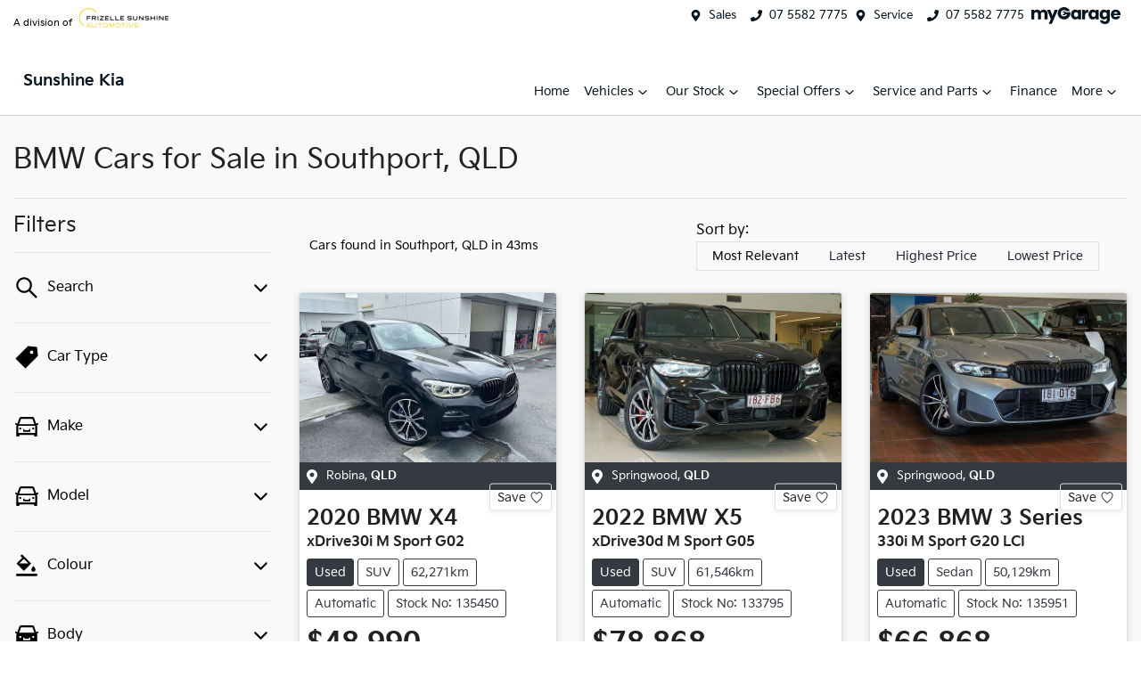

--- FILE ---
content_type: text/html; charset=utf-8
request_url: https://www.sunshinekia.com.au/search/bmw
body_size: 30101
content:
<!DOCTYPE html><!--NWCftFIPUYA3vJhNE2YXh--><html lang="en"><head><meta charSet="utf-8"/><link rel="preconnect" href="/" crossorigin=""/><meta name="viewport" content="width=device-width, initial-scale=1"/><link rel="preload" as="image" href="https://d2s8i866417m9.cloudfront.net/photo/38133529/photo/thumb-d5785ed83bb5f8de4cafed72a3dc8954.jpg"/><link rel="stylesheet" href="/_next/static/chunks/44db92e01aa8459a.css" data-precedence="next"/><link rel="stylesheet" href="/_next/static/chunks/0ef0ff8e9f35dfa6.css" data-precedence="next"/><link rel="stylesheet" href="/_next/static/chunks/2fcf290e1607fe42.css" data-precedence="next"/><link rel="stylesheet" href="/_next/static/chunks/50d6c7fe02e617f7.css" data-precedence="next"/><link rel="stylesheet" href="/_next/static/chunks/b3a06e02ee783038.css" data-precedence="next"/><link rel="stylesheet" href="/_next/static/chunks/3730ebfc193ee1fc.css" data-precedence="next"/><link rel="stylesheet" href="/_next/static/chunks/9f67d6a0f9b2ada3.css" data-precedence="next"/><link rel="stylesheet" href="/_next/static/chunks/109b254395b52046.css" data-precedence="next"/><link rel="stylesheet" href="/_next/static/chunks/1b82286a278df6e6.css" data-precedence="next"/><link rel="preload" as="script" fetchPriority="low" href="/_next/static/chunks/0b13f18b38b96bbb.js"/><script src="/_next/static/chunks/c168feffa0f55c1d.js" async=""></script><script src="/_next/static/chunks/6de8b166b335421b.js" async=""></script><script src="/_next/static/chunks/66b5ccbf35552277.js" async=""></script><script src="/_next/static/chunks/eb41401d84b5e26d.js" async=""></script><script src="/_next/static/chunks/turbopack-0a69aa455f22e603.js" async=""></script><script src="/_next/static/chunks/20ba63076feed66d.js" async=""></script><script src="/_next/static/chunks/2c3649e50533d58b.js" async=""></script><script src="/_next/static/chunks/a2ab90a452a195e2.js" async=""></script><script src="/_next/static/chunks/df6c734875aeaa97.js" async=""></script><script src="/_next/static/chunks/68709203320ce3ed.js" async=""></script><script src="/_next/static/chunks/f9a0d444ded81b1f.js" async=""></script><script src="/_next/static/chunks/c68819e21a09474d.js" async=""></script><script src="/_next/static/chunks/bf51f47cb2ceac1c.js" async=""></script><script src="/_next/static/chunks/019335f6e88e7e8c.js" async=""></script><script src="/_next/static/chunks/effd5b65f082a60d.js" async=""></script><script src="/_next/static/chunks/d0cf152e43a97618.js" async=""></script><script src="/_next/static/chunks/291d71386e2d42de.js" async=""></script><script src="/_next/static/chunks/ab4903633d5b6ea8.js" async=""></script><script src="/_next/static/chunks/7b3455bc450cf06f.js" async=""></script><script src="/_next/static/chunks/05ee27376310d3c6.js" async=""></script><script src="/_next/static/chunks/5fef0a3e7b9d860a.js" async=""></script><script src="/_next/static/chunks/d7149990b018b9a3.js" async=""></script><script src="/_next/static/chunks/90b91474664403b5.js" async=""></script><script src="/_next/static/chunks/48cd4b1045c7cfc9.js" async=""></script><script src="/_next/static/chunks/f312784f8f9f43c8.js" async=""></script><script src="/_next/static/chunks/4c24c54bf94a8b65.js" async=""></script><script src="/_next/static/chunks/7b4384d4b9ccf69a.js" async=""></script><script src="/_next/static/chunks/5311e906a215518f.js" async=""></script><script src="/_next/static/chunks/9a03fcda6fcdb2e6.js" async=""></script><script src="/_next/static/chunks/9f779764ef8479eb.js" async=""></script><script src="/_next/static/chunks/e93709b412deaabf.js" async=""></script><script src="/_next/static/chunks/da0db7730355c9a8.js" async=""></script><script src="/_next/static/chunks/e6e3f661feaaa300.js" async=""></script><script src="/_next/static/chunks/44ae47b7e5824c7e.js" async=""></script><script src="/_next/static/chunks/d85da4105bd11f77.js" async=""></script><script src="/_next/static/chunks/406bfff6fe3b1eb5.js" async=""></script><script src="/_next/static/chunks/21638128a44dab93.js" async=""></script><script src="/_next/static/chunks/1e86d9ebb84b91ee.js" async=""></script><script src="/_next/static/chunks/09bcb269470fc66e.js" async=""></script><script src="/_next/static/chunks/ee6de11e3224d33b.js" async=""></script><script src="/_next/static/chunks/88df2dc4a5b63058.js" async=""></script><script src="/_next/static/chunks/0fc9e6cf0abddcde.js" async=""></script><script src="/_next/static/chunks/08652fd7df9e63d9.js" async=""></script><script src="/_next/static/chunks/61e5daf8ae7d6146.js" async=""></script><script src="/_next/static/chunks/d96973ea69226e27.js" async=""></script><script src="/_next/static/chunks/5ce13d1a42376886.js" async=""></script><script src="/_next/static/chunks/5a9ad97575025ca1.js" async=""></script><script src="/_next/static/chunks/a24c487b5ca72476.js" async=""></script><script src="/_next/static/chunks/4a6cd5be97e0d376.js" async=""></script><script src="/_next/static/chunks/d2942c66729860f2.js" async=""></script><script src="/_next/static/chunks/38fa0d829197a117.js" async=""></script><script src="/_next/static/chunks/f1290bf0c417c027.js" async=""></script><script src="/_next/static/chunks/8c29594da5a6a221.js" async=""></script><script src="/_next/static/chunks/221ee665aaee7af7.js" async=""></script><script src="/_next/static/chunks/1d3d32f6f7fa4927.js" async=""></script><link rel="preload" href="/_next/static/chunks/55370a98ca889fcc.js" as="script" fetchPriority="low"/><link rel="preload" href="/_next/static/chunks/775e875ad5a27a5c.js" as="script" fetchPriority="low"/><title>5 BMW Cars for Sale in Southport, QLD | Sunshine Kia</title><meta name="description" content="Looking for BMW Cars? Browse 5 BMW Cars for Sale in Southport, QLD. We have a great range of Sedans and SUVs available. Sunshine Kia makes buying new and second-hand Cars for sale online easier than ever before."/><link rel="canonical" href="https://www.sunshinekia.com.au/search/bmw"/><meta property="og:title" content="5 BMW Cars for Sale in Southport, QLD | Sunshine Kia"/><meta property="og:description" content="Looking for BMW Cars? Browse 5 BMW Cars for Sale in Southport, QLD. We have a great range of Sedans and SUVs available. Sunshine Kia makes buying new and second-hand Cars for sale online easier than ever before."/><meta property="og:url" content="https://www.sunshinekia.com.au/search/bmw"/><meta property="og:image" content="https://d2s8i866417m9.cloudfront.net/photo/38133529/photo/thumb-d5785ed83bb5f8de4cafed72a3dc8954.jpg"/><meta property="og:type" content="website"/><meta name="twitter:card" content="summary_large_image"/><meta name="twitter:title" content="5 BMW Cars for Sale in Southport, QLD | Sunshine Kia"/><meta name="twitter:description" content="Looking for BMW Cars? Browse 5 BMW Cars for Sale in Southport, QLD. We have a great range of Sedans and SUVs available. Sunshine Kia makes buying new and second-hand Cars for sale online easier than ever before."/><meta name="twitter:image" content="https://d2s8i866417m9.cloudfront.net/photo/38133529/photo/thumb-d5785ed83bb5f8de4cafed72a3dc8954.jpg"/><link rel="icon" href="/favicon/kia.png"/><script src="/_next/static/chunks/a6dad97d9634a72d.js" noModule=""></script></head><body><div hidden=""><!--$--><!--/$--></div><div role="region" aria-label="Notifications (F8)" tabindex="-1" style="pointer-events:none"><ol tabindex="-1" class="Toast-module-scss-module__X0Gi6G__toastViewport"></ol></div><!--$!--><template data-dgst="BAILOUT_TO_CLIENT_SIDE_RENDERING"></template><!--/$--><div><noscript><iframe src="https://www.googletagmanager.com/ns.html?id=GTM-TQLF8F9M" height="0" width="0" style="display:none;visibility:hidden"></iframe></noscript><div class="defaultPage searchListings"><div class="StickyHeaderWrapper-module-scss-module__NnyIsG__StickyHeaderWrapper"><div class="header-group"><div class="Banner-module-scss-module__wKZ2hq__Banner top-banner"><div class="container Banner-module-scss-module__wKZ2hq__Container"><div class="d-flex align-items-center py-2"><div class="d-flex order-2 ml-auto"><a href="https://www.frizellesunshine.com.au" target="_blank" rel="noopener noreferrer" class="d-none d-lg-flex align-items-center unstyled mr-3 FrizelleConfig-module-scss-module__3HNZHW__LogoContainer"><span class="small logo-text mr-2" style="line-height:12px;white-space:nowrap">A division of</span><div class="FrizelleConfig-module-scss-module__3HNZHW__Logo"><img alt="Frizelle Sunshine Logo" loading="lazy" width="150" height="33" decoding="async" data-nimg="1" class="logo-light" style="color:transparent;width:100%;height:auto" sizes="100vw" srcSet="/_next/image?url=https%3A%2F%2Fres.cloudinary.com%2Ftotal-dealer%2Fimage%2Fupload%2Fv1702961920%2Ftd_next%2Ffrizelle-sunshine-automotive%2Flogo_1_3_yqnri3&amp;w=640&amp;q=75 640w, /_next/image?url=https%3A%2F%2Fres.cloudinary.com%2Ftotal-dealer%2Fimage%2Fupload%2Fv1702961920%2Ftd_next%2Ffrizelle-sunshine-automotive%2Flogo_1_3_yqnri3&amp;w=750&amp;q=75 750w, /_next/image?url=https%3A%2F%2Fres.cloudinary.com%2Ftotal-dealer%2Fimage%2Fupload%2Fv1702961920%2Ftd_next%2Ffrizelle-sunshine-automotive%2Flogo_1_3_yqnri3&amp;w=828&amp;q=75 828w, /_next/image?url=https%3A%2F%2Fres.cloudinary.com%2Ftotal-dealer%2Fimage%2Fupload%2Fv1702961920%2Ftd_next%2Ffrizelle-sunshine-automotive%2Flogo_1_3_yqnri3&amp;w=1080&amp;q=75 1080w, /_next/image?url=https%3A%2F%2Fres.cloudinary.com%2Ftotal-dealer%2Fimage%2Fupload%2Fv1702961920%2Ftd_next%2Ffrizelle-sunshine-automotive%2Flogo_1_3_yqnri3&amp;w=1200&amp;q=75 1200w, /_next/image?url=https%3A%2F%2Fres.cloudinary.com%2Ftotal-dealer%2Fimage%2Fupload%2Fv1702961920%2Ftd_next%2Ffrizelle-sunshine-automotive%2Flogo_1_3_yqnri3&amp;w=1920&amp;q=75 1920w, /_next/image?url=https%3A%2F%2Fres.cloudinary.com%2Ftotal-dealer%2Fimage%2Fupload%2Fv1702961920%2Ftd_next%2Ffrizelle-sunshine-automotive%2Flogo_1_3_yqnri3&amp;w=2048&amp;q=75 2048w, /_next/image?url=https%3A%2F%2Fres.cloudinary.com%2Ftotal-dealer%2Fimage%2Fupload%2Fv1702961920%2Ftd_next%2Ffrizelle-sunshine-automotive%2Flogo_1_3_yqnri3&amp;w=3840&amp;q=75 3840w" src="/_next/image?url=https%3A%2F%2Fres.cloudinary.com%2Ftotal-dealer%2Fimage%2Fupload%2Fv1702961920%2Ftd_next%2Ffrizelle-sunshine-automotive%2Flogo_1_3_yqnri3&amp;w=3840&amp;q=75"/><img alt="Frizelle Sunshine Logo dark" loading="lazy" width="150" height="33" decoding="async" data-nimg="1" class="logo-dark" style="color:transparent;width:100%;height:auto" sizes="100vw" srcSet="/_next/image?url=https%3A%2F%2Fres.cloudinary.com%2Ftotal-dealer%2Fimage%2Fupload%2Fv1705012504%2Ftd_next%2Ffrizelle-sunshine-automotive%2Fblacklogo_1_npp9xy&amp;w=640&amp;q=75 640w, /_next/image?url=https%3A%2F%2Fres.cloudinary.com%2Ftotal-dealer%2Fimage%2Fupload%2Fv1705012504%2Ftd_next%2Ffrizelle-sunshine-automotive%2Fblacklogo_1_npp9xy&amp;w=750&amp;q=75 750w, /_next/image?url=https%3A%2F%2Fres.cloudinary.com%2Ftotal-dealer%2Fimage%2Fupload%2Fv1705012504%2Ftd_next%2Ffrizelle-sunshine-automotive%2Fblacklogo_1_npp9xy&amp;w=828&amp;q=75 828w, /_next/image?url=https%3A%2F%2Fres.cloudinary.com%2Ftotal-dealer%2Fimage%2Fupload%2Fv1705012504%2Ftd_next%2Ffrizelle-sunshine-automotive%2Fblacklogo_1_npp9xy&amp;w=1080&amp;q=75 1080w, /_next/image?url=https%3A%2F%2Fres.cloudinary.com%2Ftotal-dealer%2Fimage%2Fupload%2Fv1705012504%2Ftd_next%2Ffrizelle-sunshine-automotive%2Fblacklogo_1_npp9xy&amp;w=1200&amp;q=75 1200w, /_next/image?url=https%3A%2F%2Fres.cloudinary.com%2Ftotal-dealer%2Fimage%2Fupload%2Fv1705012504%2Ftd_next%2Ffrizelle-sunshine-automotive%2Fblacklogo_1_npp9xy&amp;w=1920&amp;q=75 1920w, /_next/image?url=https%3A%2F%2Fres.cloudinary.com%2Ftotal-dealer%2Fimage%2Fupload%2Fv1705012504%2Ftd_next%2Ffrizelle-sunshine-automotive%2Fblacklogo_1_npp9xy&amp;w=2048&amp;q=75 2048w, /_next/image?url=https%3A%2F%2Fres.cloudinary.com%2Ftotal-dealer%2Fimage%2Fupload%2Fv1705012504%2Ftd_next%2Ffrizelle-sunshine-automotive%2Fblacklogo_1_npp9xy&amp;w=3840&amp;q=75 3840w" src="/_next/image?url=https%3A%2F%2Fres.cloudinary.com%2Ftotal-dealer%2Fimage%2Fupload%2Fv1705012504%2Ftd_next%2Ffrizelle-sunshine-automotive%2Fblacklogo_1_npp9xy&amp;w=3840&amp;q=75"/></div></a><div class="d-lg-none mr-3 Banner-module-scss-module__wKZ2hq__Hide align-items-center"><svg stroke="currentColor" fill="currentColor" stroke-width="0" viewBox="0 0 384 512" class="mr-2" color="" height="1em" width="1em" xmlns="http://www.w3.org/2000/svg"><path d="M172.268 501.67C26.97 291.031 0 269.413 0 192 0 85.961 85.961 0 192 0s192 85.961 192 192c0 77.413-26.97 99.031-172.268 309.67-9.535 13.774-29.93 13.773-39.464 0zM192 272c44.183 0 80-35.817 80-80s-35.817-80-80-80-80 35.817-80 80 35.817 80 80 80z"></path></svg><span><a target="_blank" rel="noreferrer" href="https://maps.google.com/?q=292+Southport+Nerang+Rd,+Southport+QLD+4215,+Australia&amp;ftid=0x6b911aabec57ec4f:0xb60e5892726e864d" class="unstyled">Address</a></span></div><div class="d-lg-none mr-3 align-items-center"><svg stroke="currentColor" fill="currentColor" stroke-width="0" viewBox="0 0 512 512" class="mr-2" color="" height="1em" width="1em" xmlns="http://www.w3.org/2000/svg"><path d="M493.4 24.6l-104-24c-11.3-2.6-22.9 3.3-27.5 13.9l-48 112c-4.2 9.8-1.4 21.3 6.9 28l60.6 49.6c-36 76.7-98.9 140.5-177.2 177.2l-49.6-60.6c-6.8-8.3-18.2-11.1-28-6.9l-112 48C3.9 366.5-2 378.1.6 389.4l24 104C27.1 504.2 36.7 512 48 512c256.1 0 464-207.5 464-464 0-11.2-7.7-20.9-18.6-23.4z"></path></svg><span><a href="tel:0755827775" class="unstyled">07 5582 7775</a></span></div></div><div class="d-flex order-md-2 order-1"><div class="d-lg-flex d-none"><div class="d-lg-flex d-none banner-location mr-3 align-items-center"><svg stroke="currentColor" fill="currentColor" stroke-width="0" viewBox="0 0 384 512" class="mr-2" color="" height="1em" width="1em" xmlns="http://www.w3.org/2000/svg"><path d="M172.268 501.67C26.97 291.031 0 269.413 0 192 0 85.961 85.961 0 192 0s192 85.961 192 192c0 77.413-26.97 99.031-172.268 309.67-9.535 13.774-29.93 13.773-39.464 0zM192 272c44.183 0 80-35.817 80-80s-35.817-80-80-80-80 35.817-80 80 35.817 80 80 80z"></path></svg><span><a class="unstyled" href="/contact">Sales</a></span></div><div class="d-lg-flex d-none banner-phone mr-2 align-items-center"><svg stroke="currentColor" fill="currentColor" stroke-width="0" viewBox="0 0 512 512" class="mr-2" color="" height="1em" width="1em" xmlns="http://www.w3.org/2000/svg"><path d="M493.4 24.6l-104-24c-11.3-2.6-22.9 3.3-27.5 13.9l-48 112c-4.2 9.8-1.4 21.3 6.9 28l60.6 49.6c-36 76.7-98.9 140.5-177.2 177.2l-49.6-60.6c-6.8-8.3-18.2-11.1-28-6.9l-112 48C3.9 366.5-2 378.1.6 389.4l24 104C27.1 504.2 36.7 512 48 512c256.1 0 464-207.5 464-464 0-11.2-7.7-20.9-18.6-23.4z"></path></svg><span><a href="tel:07 5582 7775" class="unstyled">07 5582 7775</a></span></div><div class="d-lg-flex d-none banner-location mr-3 align-items-center"><svg stroke="currentColor" fill="currentColor" stroke-width="0" viewBox="0 0 384 512" class="mr-2" color="" height="1em" width="1em" xmlns="http://www.w3.org/2000/svg"><path d="M172.268 501.67C26.97 291.031 0 269.413 0 192 0 85.961 85.961 0 192 0s192 85.961 192 192c0 77.413-26.97 99.031-172.268 309.67-9.535 13.774-29.93 13.773-39.464 0zM192 272c44.183 0 80-35.817 80-80s-35.817-80-80-80-80 35.817-80 80 35.817 80 80 80z"></path></svg><span><a class="unstyled" href="/contact">Service</a></span></div><div class="d-lg-flex d-none banner-phone mr-2 align-items-center"><svg stroke="currentColor" fill="currentColor" stroke-width="0" viewBox="0 0 512 512" class="mr-2" color="" height="1em" width="1em" xmlns="http://www.w3.org/2000/svg"><path d="M493.4 24.6l-104-24c-11.3-2.6-22.9 3.3-27.5 13.9l-48 112c-4.2 9.8-1.4 21.3 6.9 28l60.6 49.6c-36 76.7-98.9 140.5-177.2 177.2l-49.6-60.6c-6.8-8.3-18.2-11.1-28-6.9l-112 48C3.9 366.5-2 378.1.6 389.4l24 104C27.1 504.2 36.7 512 48 512c256.1 0 464-207.5 464-464 0-11.2-7.7-20.9-18.6-23.4z"></path></svg><span><a href="tel:07 5582 7775" class="unstyled">07 5582 7775</a></span></div></div><div class="d-flex flex-md-row-reverse align-items-center"><div class="d-flex align-items-center"></div><a class="unstyled mr-sm-2 d-flex align-items-center mr-0" href="/my-garage"><svg xmlns="http://www.w3.org/2000/svg" width="100" height="19" fill="none" viewBox="0 0 100 19"><path fill="currentColor" d="M16.965 4.027c.793.811 1.189 1.936 1.189 3.376v6.29h-3.287V7.847c0-.694-.183-1.231-.55-1.61-.367-.38-.873-.569-1.518-.569-.644 0-1.15.19-1.517.569-.368.379-.55.916-.55 1.61v5.844H7.445V7.848c0-.694-.184-1.231-.55-1.61-.368-.38-.873-.569-1.518-.569-.644 0-1.15.19-1.517.569-.368.379-.55.916-.55 1.61v5.844H0V2.928h3.306v1.35c.335-.449.773-.806 1.314-1.07.541-.263 1.154-.396 1.837-.396.813 0 1.538.174 2.176.521a3.735 3.735 0 0 1 1.498 1.485 4.333 4.333 0 0 1 1.528-1.445 4.126 4.126 0 0 1 2.107-.56c1.34 0 2.407.405 3.2 1.215Z"></path><path fill="currentColor" d="m29.744 2.93-6.767 15.874H19.42l2.475-5.478L17.505 2.93h3.693l2.495 6.732 2.474-6.732h3.578ZM45.063 5.385c.418-.835.988-1.478 1.711-1.929a4.472 4.472 0 0 1 2.417-.675c.76 0 1.427.155 2.001.463.573.309 1.015.714 1.325 1.215V2.935h3.306v10.764h-3.306v-1.524c-.323.501-.77.906-1.344 1.215-.573.309-1.24.463-2 .463a4.389 4.389 0 0 1-2.398-.685c-.721-.456-1.292-1.106-1.711-1.948-.42-.84-.63-1.815-.63-2.922 0-1.107.21-2.077.63-2.913h-.001Zm6.766.984a2.233 2.233 0 0 0-1.672-.714c-.658 0-1.215.234-1.673.703-.457.47-.686 1.117-.686 1.94 0 .822.229 1.475.686 1.957a2.216 2.216 0 0 0 1.673.723 2.23 2.23 0 0 0 1.672-.713c.458-.476.686-1.126.686-1.948 0-.823-.228-1.472-.686-1.948ZM61.807 3.324a3.747 3.747 0 0 1 1.933-.511v3.491h-.908c-.825 0-1.444.177-1.856.53-.412.355-.619.975-.619 1.862v4.996h-3.306V2.928h3.306v1.794a4.366 4.366 0 0 1 1.45-1.399v.001ZM64.714 5.385c.418-.835.988-1.478 1.711-1.929a4.472 4.472 0 0 1 2.417-.675c.76 0 1.427.155 2.001.463.573.309 1.015.714 1.325 1.215V2.935h3.306v10.764h-3.306v-1.524c-.323.501-.77.906-1.344 1.215-.573.309-1.24.463-2 .463a4.389 4.389 0 0 1-2.398-.685c-.721-.456-1.292-1.106-1.711-1.948-.42-.84-.63-1.815-.63-2.922 0-1.107.21-2.077.63-2.913h-.001Zm6.767.984a2.233 2.233 0 0 0-1.673-.714c-.658 0-1.214.234-1.672.703-.458.47-.686 1.117-.686 1.94 0 .822.228 1.475.686 1.957a2.216 2.216 0 0 0 1.672.723 2.23 2.23 0 0 0 1.673-.713c.457-.476.686-1.126.686-1.948 0-.823-.229-1.472-.686-1.948ZM83.387 3.245c.573.309 1.015.714 1.324 1.215V2.936h3.306V13.68c0 .99-.197 1.888-.59 2.69-.393.804-.992 1.443-1.797 1.92-.806.475-1.808.713-3.006.713-1.598 0-2.894-.376-3.886-1.129-.992-.752-1.56-1.771-1.701-3.057h3.267c.103.411.349.736.735.974s.863.358 1.431.358c.683 0 1.228-.197 1.634-.589.406-.392.61-1.019.61-1.881v-1.524c-.323.503-.768.91-1.335 1.226-.566.314-1.23.472-1.991.472-.89 0-1.695-.228-2.417-.685-.721-.456-1.292-1.106-1.711-1.948-.42-.84-.63-1.815-.63-2.922 0-1.107.21-2.077.63-2.913.418-.835.988-1.478 1.711-1.929a4.472 4.472 0 0 1 2.417-.675c.76 0 1.427.155 2.001.463h-.002Zm.638 3.124a2.233 2.233 0 0 0-1.672-.713c-.658 0-1.215.234-1.673.703-.457.47-.686 1.116-.686 1.939 0 .822.229 1.476.686 1.958a2.216 2.216 0 0 0 1.673.723 2.23 2.23 0 0 0 1.672-.713c.458-.476.686-1.126.686-1.949 0-.822-.228-1.471-.686-1.948ZM99.943 9.109H92.46c.052.668.267 1.18.648 1.533.38.354.847.531 1.402.531.825 0 1.398-.348 1.72-1.041h3.52a4.817 4.817 0 0 1-.977 1.91 4.899 4.899 0 0 1-1.769 1.33c-.709.322-1.502.482-2.378.482-1.057 0-1.998-.225-2.822-.675a4.802 4.802 0 0 1-1.933-1.929c-.464-.835-.696-1.813-.696-2.933 0-1.119.229-2.095.686-2.932a4.755 4.755 0 0 1 1.924-1.929c.825-.45 1.772-.675 2.842-.675s1.972.22 2.784.656a4.712 4.712 0 0 1 1.904 1.871c.457.81.686 1.755.686 2.836 0 .308-.02.63-.058.965Zm-3.327-1.833c0-.566-.194-1.016-.58-1.35-.386-.335-.87-.503-1.45-.503s-1.021.162-1.402.483c-.38.322-.616.778-.705 1.37h4.138ZM43.703 5.694H38.55a2.258 2.258 0 0 0-.877-.81 2.252 2.252 0 0 0-2.875.714c-.028.04-.075.087-.035.133.026.03.082.044.124.044.449.003.898.004 1.346.002.122 0 .21.045.27.15.152.265.304.53.462.79a.284.284 0 0 1-.002.322c-.153.255-.305.511-.45.77a.298.298 0 0 1-.291.166 98.419 98.419 0 0 0-1.36 0c-.034 0-.085.018-.096.041-.013.028-.002.078.017.108.143.223.33.406.542.563a2.257 2.257 0 0 0 2.49.096c.318-.199.565-.462.768-.776v-.002h1.484a3.58 3.58 0 0 1-3.402 2.462 3.576 3.576 0 0 1-3.58-3.572 3.575 3.575 0 0 1 3.58-3.572c.995 0 1.895.406 2.544 1.06h4.113C42.28 1.818 39.694 0 36.665 0c-3.948 0-7.149 3.088-7.149 6.896s3.201 6.896 7.149 6.896c3.947 0 7.148-3.088 7.148-6.896 0-.41-.04-.811-.11-1.202Z"></path></svg></a></div></div></div></div></div><div class="header-module-scss-module__M0hFXG__StyledNavbar navbar navbar-expand-lg navbar-light"><div class="position-relative container"><a class="header-module-scss-module__M0hFXG__StyledLink navbar-brand py-lg-2 order-1 py-0" href="/"><div class="d-flex flex-column align-items-center justify-content-center"><div class="config-module-scss-module__dne98W__imgContainer"><span style="box-sizing:border-box;display:block;overflow:hidden;width:initial;height:initial;background:none;opacity:1;border:0;margin:0;padding:0;position:absolute;top:0;left:0;bottom:0;right:0"><img alt="Sunshine Kia logo" src="[data-uri]" decoding="async" data-nimg="fill" style="position:absolute;top:0;left:0;bottom:0;right:0;box-sizing:border-box;padding:0;border:none;margin:auto;display:block;width:0;height:0;min-width:100%;max-width:100%;min-height:100%;max-height:100%;object-fit:contain"/><noscript><img alt="Sunshine Kia logo" loading="lazy" decoding="async" data-nimg="fill" style="position:absolute;top:0;left:0;bottom:0;right:0;box-sizing:border-box;padding:0;border:none;margin:auto;display:block;width:0;height:0;min-width:100%;max-width:100%;min-height:100%;max-height:100%;object-fit:contain" sizes="100vw" srcSet="https://cricksapi.s3.ap-southeast-2.amazonaws.com/uploads/manufacturer/logo/12/Asset_7800.svg 640w, https://cricksapi.s3.ap-southeast-2.amazonaws.com/uploads/manufacturer/logo/12/Asset_7800.svg 750w, https://cricksapi.s3.ap-southeast-2.amazonaws.com/uploads/manufacturer/logo/12/Asset_7800.svg 828w, https://cricksapi.s3.ap-southeast-2.amazonaws.com/uploads/manufacturer/logo/12/Asset_7800.svg 1080w, https://cricksapi.s3.ap-southeast-2.amazonaws.com/uploads/manufacturer/logo/12/Asset_7800.svg 1200w, https://cricksapi.s3.ap-southeast-2.amazonaws.com/uploads/manufacturer/logo/12/Asset_7800.svg 1920w, https://cricksapi.s3.ap-southeast-2.amazonaws.com/uploads/manufacturer/logo/12/Asset_7800.svg 2048w, https://cricksapi.s3.ap-southeast-2.amazonaws.com/uploads/manufacturer/logo/12/Asset_7800.svg 3840w" src="https://cricksapi.s3.ap-southeast-2.amazonaws.com/uploads/manufacturer/logo/12/Asset_7800.svg"/></noscript></span></div><h5 class="text-primary mb-2">Sunshine Kia</h5></div></a><div class="order-md-3 navbar-burger order-2 ml-auto d-block d-lg-none"><div class="d-flex align-items-center"><div aria-label="Mobile Navigation Dropdown" class="NavbarToggler-module-scss-module__347gEG__Burger d-block d-lg-none" role="button"><div class="NavbarToggler-module-scss-module__347gEG__topBar"></div><div class="NavbarToggler-module-scss-module__347gEG__middleBar"></div><div class="NavbarToggler-module-scss-module__347gEG__bottomBar"></div></div></div></div><div class="my-md-0 px-md-1 px-xl-2 order-md-2 order-3 my-2 px-0 col-md-4 col-lg-3 col-12"><div class="d-none d-md-block"></div><div class="btn btn-outline-primary d-md-none ml-auto btn-block mobile-auto-complete"><svg stroke="currentColor" fill="currentColor" stroke-width="0" viewBox="0 0 512 512" class="mr-2" height="1em" width="1em" xmlns="http://www.w3.org/2000/svg"><path d="M505 442.7L405.3 343c-4.5-4.5-10.6-7-17-7H372c27.6-35.3 44-79.7 44-128C416 93.1 322.9 0 208 0S0 93.1 0 208s93.1 208 208 208c48.3 0 92.7-16.4 128-44v16.3c0 6.4 2.5 12.5 7 17l99.7 99.7c9.4 9.4 24.6 9.4 33.9 0l28.3-28.3c9.4-9.4 9.4-24.6.1-34zM208 336c-70.7 0-128-57.2-128-128 0-70.7 57.2-128 128-128 70.7 0 128 57.2 128 128 0 70.7-57.2 128-128 128z"></path></svg><span>Search</span></div></div><div class="order-3 order-lg-1 w-100 d-lg-none"><!--$!--><template data-dgst="BAILOUT_TO_CLIENT_SIDE_RENDERING"></template><!--/$--></div><div class="navbar-collapse d-none d-lg-flex justify-content-end order-4"><div class="header-module-scss-module__M0hFXG__CustomNav navbar-nav ml-auto"><li class="nav-item my-auto "><a class="nav-link px-2 NavLink-module-scss-module__4Vb5Vq__NavLink" href="/">Home</a></li><div class="d-none d-lg-flex nav-item-wrapper"><button type="button" id="radix-_R_64lrksnudb_" aria-haspopup="menu" aria-expanded="false" data-state="closed" class="ModelDropdown-module-scss-module__Kdj7AW__DropdownToggle px-2 d-flex align-items-center nav-item my-auto">Vehicles<svg stroke="currentColor" fill="none" stroke-width="0" viewBox="0 0 15 15" class="ModelDropdown-module-scss-module__Kdj7AW__DropdownToggleCaret" height="20" width="20" xmlns="http://www.w3.org/2000/svg"><path fill-rule="evenodd" clip-rule="evenodd" d="M4.18179 6.18181C4.35753 6.00608 4.64245 6.00608 4.81819 6.18181L7.49999 8.86362L10.1818 6.18181C10.3575 6.00608 10.6424 6.00608 10.8182 6.18181C10.9939 6.35755 10.9939 6.64247 10.8182 6.81821L7.81819 9.81821C7.73379 9.9026 7.61934 9.95001 7.49999 9.95001C7.38064 9.95001 7.26618 9.9026 7.18179 9.81821L4.18179 6.81821C4.00605 6.64247 4.00605 6.35755 4.18179 6.18181Z" fill="currentColor"></path></svg></button></div><div data-state="closed" class="d-block d-lg-none w-100"><button type="button" aria-controls="radix-_R_a4lrksnudb_" aria-expanded="false" data-state="closed" class="ModelDropdown-module-scss-module__Kdj7AW__DropdownToggle px-2 d-flex align-items-center nav-item w-100">Vehicles<svg stroke="currentColor" fill="none" stroke-width="0" viewBox="0 0 15 15" class="ModelDropdown-module-scss-module__Kdj7AW__DropdownToggleCaret" height="20" width="20" xmlns="http://www.w3.org/2000/svg"><path fill-rule="evenodd" clip-rule="evenodd" d="M4.18179 6.18181C4.35753 6.00608 4.64245 6.00608 4.81819 6.18181L7.49999 8.86362L10.1818 6.18181C10.3575 6.00608 10.6424 6.00608 10.8182 6.18181C10.9939 6.35755 10.9939 6.64247 10.8182 6.81821L7.81819 9.81821C7.73379 9.9026 7.61934 9.95001 7.49999 9.95001C7.38064 9.95001 7.26618 9.9026 7.18179 9.81821L4.18179 6.81821C4.00605 6.64247 4.00605 6.35755 4.18179 6.18181Z" fill="currentColor"></path></svg></button><div data-state="closed" id="radix-_R_a4lrksnudb_" hidden="" class="ModelDropdown-module-scss-module__Kdj7AW__DropdownContent ModelDropdown-module-scss-module__Kdj7AW__MegaMenu nav-dropdown-menu"></div></div><button type="button" id="radix-_R_6lrksnudb_" aria-haspopup="menu" aria-expanded="false" data-state="closed" class="NavDropdownMenu-module-scss-module__q8K6Qq__DropdownToggle px-2 d-flex align-items-center nav-item">Our Stock<!-- --> <svg stroke="currentColor" fill="none" stroke-width="0" viewBox="0 0 15 15" class="NavDropdownMenu-module-scss-module__q8K6Qq__DropdownToggleCaret" height="20" width="20" xmlns="http://www.w3.org/2000/svg"><path fill-rule="evenodd" clip-rule="evenodd" d="M4.18179 6.18181C4.35753 6.00608 4.64245 6.00608 4.81819 6.18181L7.49999 8.86362L10.1818 6.18181C10.3575 6.00608 10.6424 6.00608 10.8182 6.18181C10.9939 6.35755 10.9939 6.64247 10.8182 6.81821L7.81819 9.81821C7.73379 9.9026 7.61934 9.95001 7.49999 9.95001C7.38064 9.95001 7.26618 9.9026 7.18179 9.81821L4.18179 6.81821C4.00605 6.64247 4.00605 6.35755 4.18179 6.18181Z" fill="currentColor"></path></svg></button><button type="button" id="radix-_R_8lrksnudb_" aria-haspopup="menu" aria-expanded="false" data-state="closed" class="NavDropdownMenu-module-scss-module__q8K6Qq__DropdownToggle px-2 d-flex align-items-center nav-item">Special Offers<!-- --> <svg stroke="currentColor" fill="none" stroke-width="0" viewBox="0 0 15 15" class="NavDropdownMenu-module-scss-module__q8K6Qq__DropdownToggleCaret" height="20" width="20" xmlns="http://www.w3.org/2000/svg"><path fill-rule="evenodd" clip-rule="evenodd" d="M4.18179 6.18181C4.35753 6.00608 4.64245 6.00608 4.81819 6.18181L7.49999 8.86362L10.1818 6.18181C10.3575 6.00608 10.6424 6.00608 10.8182 6.18181C10.9939 6.35755 10.9939 6.64247 10.8182 6.81821L7.81819 9.81821C7.73379 9.9026 7.61934 9.95001 7.49999 9.95001C7.38064 9.95001 7.26618 9.9026 7.18179 9.81821L4.18179 6.81821C4.00605 6.64247 4.00605 6.35755 4.18179 6.18181Z" fill="currentColor"></path></svg></button><button type="button" id="radix-_R_alrksnudb_" aria-haspopup="menu" aria-expanded="false" data-state="closed" class="NavDropdownMenu-module-scss-module__q8K6Qq__DropdownToggle px-2 d-flex align-items-center nav-item">Service and Parts<!-- --> <svg stroke="currentColor" fill="none" stroke-width="0" viewBox="0 0 15 15" class="NavDropdownMenu-module-scss-module__q8K6Qq__DropdownToggleCaret" height="20" width="20" xmlns="http://www.w3.org/2000/svg"><path fill-rule="evenodd" clip-rule="evenodd" d="M4.18179 6.18181C4.35753 6.00608 4.64245 6.00608 4.81819 6.18181L7.49999 8.86362L10.1818 6.18181C10.3575 6.00608 10.6424 6.00608 10.8182 6.18181C10.9939 6.35755 10.9939 6.64247 10.8182 6.81821L7.81819 9.81821C7.73379 9.9026 7.61934 9.95001 7.49999 9.95001C7.38064 9.95001 7.26618 9.9026 7.18179 9.81821L4.18179 6.81821C4.00605 6.64247 4.00605 6.35755 4.18179 6.18181Z" fill="currentColor"></path></svg></button><li class="nav-item my-auto "><a class="nav-link px-2 NavLink-module-scss-module__4Vb5Vq__NavLink" href="/finance">Finance</a></li><button type="button" id="radix-_R_elrksnudb_" aria-haspopup="menu" aria-expanded="false" data-state="closed" class="NavDropdownMenu-module-scss-module__q8K6Qq__DropdownToggle px-2 d-flex align-items-center nav-item">More<!-- --> <svg stroke="currentColor" fill="none" stroke-width="0" viewBox="0 0 15 15" class="NavDropdownMenu-module-scss-module__q8K6Qq__DropdownToggleCaret" height="20" width="20" xmlns="http://www.w3.org/2000/svg"><path fill-rule="evenodd" clip-rule="evenodd" d="M4.18179 6.18181C4.35753 6.00608 4.64245 6.00608 4.81819 6.18181L7.49999 8.86362L10.1818 6.18181C10.3575 6.00608 10.6424 6.00608 10.8182 6.18181C10.9939 6.35755 10.9939 6.64247 10.8182 6.81821L7.81819 9.81821C7.73379 9.9026 7.61934 9.95001 7.49999 9.95001C7.38064 9.95001 7.26618 9.9026 7.18179 9.81821L4.18179 6.81821C4.00605 6.64247 4.00605 6.35755 4.18179 6.18181Z" fill="currentColor"></path></svg></button><li class="nav-item my-auto  d-inline d-lg-none"><a class="nav-link px-2 NavLink-module-scss-module__4Vb5Vq__NavLink" href="/my-garage">myGarage</a></li></div></div></div></div></div></div><div class="page-contents"><div class="d-none"></div><div style="background:var(--search-listings-background)"><div class="SearchListings-module-scss-module__edWMUG__SearchStyle text-dark"><div class="container-fluid pt-4 pb-5" style="color:var(--search-listings-color)"><div class="mb-3"><h1 class="SearchListings-module-scss-module__edWMUG__Title ">BMW Cars for Sale in Southport, QLD</h1></div><hr class=""/><div class="row"><div class="col d-md-none"><button class="btn btn-outline-primary btn-block d-md-none d-flex align-items-center justify-content-center mb-4"><svg width="16" height="16" stroke-width="2.5" viewBox="0 0 24 24" fill="none" stroke="currentColor" stroke-linecap="round" stroke-linejoin="round" xmlns="http://www.w3.org/2000/svg" class="lucide lucide-sliders-horizontal"><line x1="21" x2="14" y1="4" y2="4"></line><line x1="10" x2="3" y1="4" y2="4"></line><line x1="21" x2="12" y1="12" y2="12"></line><line x1="8" x2="3" y1="12" y2="12"></line><line x1="21" x2="16" y1="20" y2="20"></line><line x1="12" x2="3" y1="20" y2="20"></line><line x1="14" x2="14" y1="2" y2="6"></line><line x1="8" x2="8" y1="10" y2="14"></line><line x1="16" x2="16" y1="18" y2="22"></line></svg><span class="ml-2">Filter Results</span></button><hr/></div><div class="d-none d-md-inline search_listings_refinements col-md-3"><!--$?--><template id="B:0"></template><!--/$--></div><div class="col-md-9"><div class="d-flex mb-3 p-2 align-items-center"><div><div class=""><div class="Stats-module-scss-module__WZs_ja__StatsText"><span></span> <!-- -->Cars found <span class="d-none d-md-inline">in Southport, QLD 
    in 43ms</span></div></div></div><div class="d-xl-none ml-auto"><!--$!--><template data-dgst="BAILOUT_TO_CLIENT_SIDE_RENDERING"></template><div class="mx-auto flex h-full w-full max-w-xs items-center md:h-auto"><div class="flex items-center gap-2"><label class="text-sm font-medium leading-none peer-disabled:cursor-not-allowed peer-disabled:opacity-70 mb-0 whitespace-nowrap" for="sort-by">Sort by:</label><div class="relative"><select id="sort-by" disabled="" class="text-foreground border-input focus:ring-primary ring-offset-background appearance-none rounded-md border bg-transparent px-2 py-2 text-sm! whitespace-nowrap focus:ring-1 focus:outline-none disabled:cursor-not-allowed disabled:opacity-50 [&amp;&gt;span]:line-clamp-1 min-w-40 w-auto"><option class="" value="" disabled="" data-placeholder="true">Sort by</option><option value="custom_rank:desc" class="" selected="">Most Relevant</option><option value="created_at_timestamp:desc" class="">Latest</option><option value="price:desc" class="">Highest Price</option><option value="price:asc" class="">Lowest Price</option></select><div class="pointer-events-none absolute inset-y-0 right-0 flex items-center px-2"><svg class="text-muted-foreground h-3 w-3" fill="none" stroke="currentColor" viewBox="0 0 24 24" xmlns="http://www.w3.org/2000/svg"><path stroke-linecap="round" stroke-linejoin="round" stroke-width="2" d="M19 9l-7 7-7-7"></path></svg></div></div></div></div><!--/$--></div><div class="d-none d-xl-block ml-auto"><!--$!--><template data-dgst="BAILOUT_TO_CLIENT_SIDE_RENDERING"></template><div class="ml-3 flex items-center whitespace-nowrap"><span class="text-sm">Sort by:  </span><div dir="ltr" data-orientation="horizontal" class="mr-4"><div role="tablist" aria-orientation="horizontal" class="text-muted-foreground inline-flex items-center justify-center border-border relative isolate h-auto rounded-full border bg-(--sort-by-tabs-background) p-0" style="outline:none;--indicator-left:0%;--indicator-width:25%" tabindex="-1" data-orientation="horizontal"><div class="absolute inset-0 h-full rounded-full bg-(--sort-by-tabs-indicator-background) shadow-md transition-all duration-250 ease-in-out" style="left:var(--indicator-left);width:var(--indicator-width);transform:translateX(0)"></div><button type="button" role="tab" aria-selected="true" aria-controls="radix-_R_9qv3av5uiuosnudb_-content-custom_rank:desc" data-state="active" id="radix-_R_9qv3av5uiuosnudb_-trigger-custom_rank:desc" class="safari-patches-module-scss-module__U4TI2G__tabTrigger btn ring-offset-background focus-visible:ring-ring inline-flex h-9 items-center justify-center rounded-sm px-3 py-1.5 whitespace-nowrap transition-all focus-visible:ring-2 focus-visible:ring-offset-2 focus-visible:outline-none disabled:pointer-events-none disabled:opacity-50 data-[state=active]:shadow-sm btn-sm w-32 rounded-full! text-xs! safari-patches-module-scss-module__U4TI2G__sortByTabTrigger text-primary-foreground! data-[state=inactive]:text-primary-foreground! relative z-20 data-[state=active]:text-(--sort-by-tabs-indicator-active-color)! data-[state=active]:bg-transparent!" tabindex="-1" data-orientation="horizontal" data-radix-collection-item="">Most Relevant</button><button type="button" role="tab" aria-selected="false" aria-controls="radix-_R_9qv3av5uiuosnudb_-content-created_at_timestamp:desc" data-state="inactive" id="radix-_R_9qv3av5uiuosnudb_-trigger-created_at_timestamp:desc" class="safari-patches-module-scss-module__U4TI2G__tabTrigger btn text-muted-foreground! ring-offset-background focus-visible:ring-ring data-[state=active]:text-foreground! inline-flex h-9 items-center justify-center rounded-sm px-3 py-1.5 whitespace-nowrap transition-all focus-visible:ring-2 focus-visible:ring-offset-2 focus-visible:outline-none disabled:pointer-events-none disabled:opacity-50 data-[state=active]:shadow-sm btn-sm w-32 rounded-full! text-xs! safari-patches-module-scss-module__U4TI2G__sortByTabTrigger hover:text-[var(--foreground)]! data-[state=active]:hover:text-[var(--foreground)]! data-[state=active]:bg-transparent!" tabindex="-1" data-orientation="horizontal" data-radix-collection-item="">Latest</button><button type="button" role="tab" aria-selected="false" aria-controls="radix-_R_9qv3av5uiuosnudb_-content-price:desc" data-state="inactive" id="radix-_R_9qv3av5uiuosnudb_-trigger-price:desc" class="safari-patches-module-scss-module__U4TI2G__tabTrigger btn text-muted-foreground! ring-offset-background focus-visible:ring-ring data-[state=active]:text-foreground! inline-flex h-9 items-center justify-center rounded-sm px-3 py-1.5 whitespace-nowrap transition-all focus-visible:ring-2 focus-visible:ring-offset-2 focus-visible:outline-none disabled:pointer-events-none disabled:opacity-50 data-[state=active]:shadow-sm btn-sm w-32 rounded-full! text-xs! safari-patches-module-scss-module__U4TI2G__sortByTabTrigger hover:text-[var(--foreground)]! data-[state=active]:hover:text-[var(--foreground)]! data-[state=active]:bg-transparent!" tabindex="-1" data-orientation="horizontal" data-radix-collection-item="">Highest Price</button><button type="button" role="tab" aria-selected="false" aria-controls="radix-_R_9qv3av5uiuosnudb_-content-price:asc" data-state="inactive" id="radix-_R_9qv3av5uiuosnudb_-trigger-price:asc" class="safari-patches-module-scss-module__U4TI2G__tabTrigger btn text-muted-foreground! ring-offset-background focus-visible:ring-ring data-[state=active]:text-foreground! inline-flex h-9 items-center justify-center rounded-sm px-3 py-1.5 whitespace-nowrap transition-all focus-visible:ring-2 focus-visible:ring-offset-2 focus-visible:outline-none disabled:pointer-events-none disabled:opacity-50 data-[state=active]:shadow-sm btn-sm w-32 rounded-full! text-xs! safari-patches-module-scss-module__U4TI2G__sortByTabTrigger hover:text-[var(--foreground)]! data-[state=active]:hover:text-[var(--foreground)]! data-[state=active]:bg-transparent!" tabindex="-1" data-orientation="horizontal" data-radix-collection-item="">Lowest Price</button></div></div></div><!--/$--></div></div><!--$!--><template data-dgst="BAILOUT_TO_CLIENT_SIDE_RENDERING"></template><!--/$--><div class="position-relative w-100"><!--$--><!--/$--><div class="row"><div class="CarSearchItem-module-scss-module__iIHHUa__StyledCol col-12 col-lg-6 mb-3 col-xl-4 carSearchCard in_stock"><div class="CarSearchItem-module-scss-module__iIHHUa__CarWrapper position-relative d-flex flex-column h-100 rounded"><a class="unstyled position-relative" href="/cars/used-black-2020-bmw-x4-135450"><div class="CarSearchItem-module-scss-module__iIHHUa__ImageContainer"><img alt="2020 BMW X4 xDrive30i M Sport G02" decoding="async" data-nimg="fill" style="position:absolute;height:100%;width:100%;left:0;top:0;right:0;bottom:0;object-fit:cover;color:transparent" src="https://d2s8i866417m9.cloudfront.net/photo/38133529/photo/thumb-d5785ed83bb5f8de4cafed72a3dc8954.jpg"/></div></a><div class="CarLocationOverlay-module-scss-module__5VOVuW__LocationBlock"><svg stroke="currentColor" fill="currentColor" stroke-width="0" viewBox="0 0 384 512" class="mr-2" height="16" width="16" xmlns="http://www.w3.org/2000/svg"><path d="M172.268 501.67C26.97 291.031 0 269.413 0 192 0 85.961 85.961 0 192 0s192 85.961 192 192c0 77.413-26.97 99.031-172.268 309.67-9.535 13.774-29.93 13.773-39.464 0zM192 272c44.183 0 80-35.817 80-80s-35.817-80-80-80-80 35.817-80 80 35.817 80 80 80z"></path></svg><span><span>Robina</span>, <span class="font-weight-bold">QLD</span></span></div><div class="d-flex flex-column position-relative h-100 p-2"><button data-slot="button" class="btn !inline-flex items-center justify-center gap-1 border border-input! bg-background! text-foreground! shadow-sm hover:bg-accent! hover:text-accent-foreground! disabled:opacity-50 btn-sm hover:shadow-2xl WatchlistButton-module-scss-module__tiheGq__Absolute">Save<!-- --> <svg stroke="currentColor" fill="currentColor" stroke-width="0" viewBox="0 0 512 512" height="16" width="16" xmlns="http://www.w3.org/2000/svg"><path d="M352 56h-1c-39.7 0-74.8 21-95 52-20.2-31-55.3-52-95-52h-1c-61.9.6-112 50.9-112 113 0 37 16.2 89.5 47.8 132.7C156 384 256 456 256 456s100-72 160.2-154.3C447.8 258.5 464 206 464 169c0-62.1-50.1-112.4-112-113zm41.6 229.2C351 343.5 286.1 397.3 256 420.8c-30.1-23.5-95-77.4-137.6-135.7C89.1 245.1 76 198 76 169c0-22.6 8.8-43.8 24.6-59.8 15.9-16 37-24.9 59.6-25.1H161.1c14.3 0 28.5 3.7 41.1 10.8 12.2 6.9 22.8 16.7 30.4 28.5 5.2 7.9 14 12.7 23.5 12.7s18.3-4.8 23.5-12.7c7.7-11.8 18.2-21.6 30.4-28.5 12.6-7.1 26.8-10.8 41.1-10.8h.9c22.5.2 43.7 9.1 59.6 25.1 15.9 16 24.6 37.3 24.6 59.8-.2 29-13.3 76.1-42.6 116.2z"></path></svg></button><div class="d-flex flex-column flex-grow-1 "><a class="d-flex flex-column unstyled flex-grow-1" href="/cars/used-black-2020-bmw-x4-135450"><h4 class="font-weight-bold mb-0">2020<!-- --> <!-- -->BMW<!-- --> <!-- -->X4</h4><h4 class="h6 font-weight-bold mb-2">xDrive30i M Sport<!-- --> <!-- -->G02</h4><div class="d-flex flex-column flex-grow-1"><div class="d-flex flex-column justify-content-start mr-auto w-100 flex-grow-1"><div class="d-flex mb-1" style="text-transform:capitalize;flex-wrap:wrap"><div class="small mr-1 mb-1 px-2 py-1" data-testid="used" style="border-radius:3px;border:1px solid var(--first-tab-background-color);background:var(--first-tab-background-color);color:var(--first-tab-text-color)">used</div><div class="small mr-1 mb-1 px-2 py-1" data-testid="SUV" style="border-radius:3px;border:1px solid var(--other-tabs-border-color);background:none;color:var(--other-tabs-text-color)">SUV</div><div class="small mr-1 mb-1 px-2 py-1" data-testid="62,271km" style="border-radius:3px;border:1px solid var(--other-tabs-border-color);background:none;color:var(--other-tabs-text-color)">62,271km</div><div class="small mr-1 mb-1 px-2 py-1" data-testid="Automatic" style="border-radius:3px;border:1px solid var(--other-tabs-border-color);background:none;color:var(--other-tabs-text-color)">Automatic</div><div class="small mr-1 mb-1 px-2 py-1" data-testid="Stock No: 135450" style="border-radius:3px;border:1px solid var(--other-tabs-border-color);background:none;color:var(--other-tabs-text-color)">Stock No: 135450</div></div><div class="d-flex justify-content-between align-items-center row mt-auto flex-row"><div class="d-flex align-items-end col-12 flex-row flex-wrap"><p class="h2 font-weight-bold mr-1 mb-0 "><span class="custom-price-colour">$48,990</span></p><small class="text-muted d-flex mr-2 mb-1 flex-grow-1"><span class="flex items-end">Drive Away</span></small></div></div></div></div></a></div><div class="row mt-2 no-gutters"><div class="col-12 col-xl-6"><div class="mb-2 mb-xl-0 mr-xl-2"><a class="CarSearchItem-module-scss-module__nClxqa__ResponsiveBtn btn btn-lg btn-block btn-outline-primary" href="/cars/used-black-2020-bmw-x4-135450">View Details</a></div></div><div class="col-12 col-xl-6"><a class="CarSearchItem-module-scss-module__nClxqa__ResponsiveBtn btn btn-block btn-primary d-flex align-items-center justify-content-center h-100" href="/finance?preferredDealership=frizelles-sunshine&amp;vehiclePriceBudget=48990&amp;car_id=1361483&amp;car_type=used&amp;vin=WBA2V120909C09505#finance-form">Get Finance</a></div><div class="col-12 mt-2"><a class="CarSearchItem-module-scss-module__nClxqa__ResponsiveBtn btn-success btn btn-block btn-primary d-flex align-items-center justify-content-center h-100" href="/cars/used-black-2020-bmw-x4-135450/checkout">Reserve this Car</a></div></div></div></div></div><div class="CarSearchItem-module-scss-module__iIHHUa__StyledCol col-12 col-lg-6 mb-3 col-xl-4 carSearchCard in_stock"><div class="CarSearchItem-module-scss-module__iIHHUa__CarWrapper position-relative d-flex flex-column h-100 rounded"><a class="unstyled position-relative" href="/cars/used-black-2022-bmw-x5-133795"><div class="CarSearchItem-module-scss-module__iIHHUa__ImageContainer"><img alt="2022 BMW X5 xDrive30d M Sport G05" loading="lazy" decoding="async" data-nimg="fill" style="position:absolute;height:100%;width:100%;left:0;top:0;right:0;bottom:0;object-fit:cover;color:transparent" src="https://d2s8i866417m9.cloudfront.net/photo/29493278/photo/thumb-2b6455d23b7667731217d7f0182a286c.jpg"/></div></a><div class="CarLocationOverlay-module-scss-module__5VOVuW__LocationBlock"><svg stroke="currentColor" fill="currentColor" stroke-width="0" viewBox="0 0 384 512" class="mr-2" height="16" width="16" xmlns="http://www.w3.org/2000/svg"><path d="M172.268 501.67C26.97 291.031 0 269.413 0 192 0 85.961 85.961 0 192 0s192 85.961 192 192c0 77.413-26.97 99.031-172.268 309.67-9.535 13.774-29.93 13.773-39.464 0zM192 272c44.183 0 80-35.817 80-80s-35.817-80-80-80-80 35.817-80 80 35.817 80 80 80z"></path></svg><span><span>Springwood</span>, <span class="font-weight-bold">QLD</span></span></div><div class="d-flex flex-column position-relative h-100 p-2"><button data-slot="button" class="btn !inline-flex items-center justify-center gap-1 border border-input! bg-background! text-foreground! shadow-sm hover:bg-accent! hover:text-accent-foreground! disabled:opacity-50 btn-sm hover:shadow-2xl WatchlistButton-module-scss-module__tiheGq__Absolute">Save<!-- --> <svg stroke="currentColor" fill="currentColor" stroke-width="0" viewBox="0 0 512 512" height="16" width="16" xmlns="http://www.w3.org/2000/svg"><path d="M352 56h-1c-39.7 0-74.8 21-95 52-20.2-31-55.3-52-95-52h-1c-61.9.6-112 50.9-112 113 0 37 16.2 89.5 47.8 132.7C156 384 256 456 256 456s100-72 160.2-154.3C447.8 258.5 464 206 464 169c0-62.1-50.1-112.4-112-113zm41.6 229.2C351 343.5 286.1 397.3 256 420.8c-30.1-23.5-95-77.4-137.6-135.7C89.1 245.1 76 198 76 169c0-22.6 8.8-43.8 24.6-59.8 15.9-16 37-24.9 59.6-25.1H161.1c14.3 0 28.5 3.7 41.1 10.8 12.2 6.9 22.8 16.7 30.4 28.5 5.2 7.9 14 12.7 23.5 12.7s18.3-4.8 23.5-12.7c7.7-11.8 18.2-21.6 30.4-28.5 12.6-7.1 26.8-10.8 41.1-10.8h.9c22.5.2 43.7 9.1 59.6 25.1 15.9 16 24.6 37.3 24.6 59.8-.2 29-13.3 76.1-42.6 116.2z"></path></svg></button><div class="d-flex flex-column flex-grow-1 "><a class="d-flex flex-column unstyled flex-grow-1" href="/cars/used-black-2022-bmw-x5-133795"><h4 class="font-weight-bold mb-0">2022<!-- --> <!-- -->BMW<!-- --> <!-- -->X5</h4><h4 class="h6 font-weight-bold mb-2">xDrive30d M Sport<!-- --> <!-- -->G05</h4><div class="d-flex flex-column flex-grow-1"><div class="d-flex flex-column justify-content-start mr-auto w-100 flex-grow-1"><div class="d-flex mb-1" style="text-transform:capitalize;flex-wrap:wrap"><div class="small mr-1 mb-1 px-2 py-1" data-testid="used" style="border-radius:3px;border:1px solid var(--first-tab-background-color);background:var(--first-tab-background-color);color:var(--first-tab-text-color)">used</div><div class="small mr-1 mb-1 px-2 py-1" data-testid="SUV" style="border-radius:3px;border:1px solid var(--other-tabs-border-color);background:none;color:var(--other-tabs-text-color)">SUV</div><div class="small mr-1 mb-1 px-2 py-1" data-testid="61,546km" style="border-radius:3px;border:1px solid var(--other-tabs-border-color);background:none;color:var(--other-tabs-text-color)">61,546km</div><div class="small mr-1 mb-1 px-2 py-1" data-testid="Automatic" style="border-radius:3px;border:1px solid var(--other-tabs-border-color);background:none;color:var(--other-tabs-text-color)">Automatic</div><div class="small mr-1 mb-1 px-2 py-1" data-testid="Stock No: 133795" style="border-radius:3px;border:1px solid var(--other-tabs-border-color);background:none;color:var(--other-tabs-text-color)">Stock No: 133795</div></div><div class="d-flex justify-content-between align-items-center row mt-auto flex-row"><div class="d-flex align-items-end col-12 flex-row flex-wrap"><p class="h2 font-weight-bold mr-1 mb-0 "><span class="custom-price-colour">$78,868</span></p><small class="text-muted d-flex mr-2 mb-1 flex-grow-1"><span class="flex items-end">Drive Away</span></small></div></div></div></div></a></div><div class="row mt-2 no-gutters"><div class="col-12 col-xl-6"><div class="mb-2 mb-xl-0 mr-xl-2"><a class="CarSearchItem-module-scss-module__nClxqa__ResponsiveBtn btn btn-lg btn-block btn-outline-primary" href="/cars/used-black-2022-bmw-x5-133795">View Details</a></div></div><div class="col-12 col-xl-6"><a class="CarSearchItem-module-scss-module__nClxqa__ResponsiveBtn btn btn-block btn-primary d-flex align-items-center justify-content-center h-100" href="/finance?preferredDealership=frizelles-sunshine&amp;vehiclePriceBudget=78868&amp;car_id=1099562&amp;car_type=used&amp;vin=WBACV620909L99675#finance-form">Get Finance</a></div><div class="col-12 mt-2"><a class="CarSearchItem-module-scss-module__nClxqa__ResponsiveBtn btn-success btn btn-block btn-primary d-flex align-items-center justify-content-center h-100" href="/cars/used-black-2022-bmw-x5-133795/checkout">Reserve this Car</a></div></div></div></div></div><div class="CarSearchItem-module-scss-module__iIHHUa__StyledCol col-12 col-lg-6 mb-3 col-xl-4 carSearchCard in_stock"><div class="CarSearchItem-module-scss-module__iIHHUa__CarWrapper position-relative d-flex flex-column h-100 rounded"><a class="unstyled position-relative" href="/cars/used-grey-2023-bmw-3-series-135951"><div class="CarSearchItem-module-scss-module__iIHHUa__ImageContainer"><img alt="2023 BMW 3 Series 330i M Sport G20 LCI" loading="lazy" decoding="async" data-nimg="fill" style="position:absolute;height:100%;width:100%;left:0;top:0;right:0;bottom:0;object-fit:cover;color:transparent" src="https://d2s8i866417m9.cloudfront.net/photo/37865032/photo/thumb-847895ec54f2f37c141f16d93f2439fe.jpg"/></div></a><div class="CarLocationOverlay-module-scss-module__5VOVuW__LocationBlock"><svg stroke="currentColor" fill="currentColor" stroke-width="0" viewBox="0 0 384 512" class="mr-2" height="16" width="16" xmlns="http://www.w3.org/2000/svg"><path d="M172.268 501.67C26.97 291.031 0 269.413 0 192 0 85.961 85.961 0 192 0s192 85.961 192 192c0 77.413-26.97 99.031-172.268 309.67-9.535 13.774-29.93 13.773-39.464 0zM192 272c44.183 0 80-35.817 80-80s-35.817-80-80-80-80 35.817-80 80 35.817 80 80 80z"></path></svg><span><span>Springwood</span>, <span class="font-weight-bold">QLD</span></span></div><div class="d-flex flex-column position-relative h-100 p-2"><button data-slot="button" class="btn !inline-flex items-center justify-center gap-1 border border-input! bg-background! text-foreground! shadow-sm hover:bg-accent! hover:text-accent-foreground! disabled:opacity-50 btn-sm hover:shadow-2xl WatchlistButton-module-scss-module__tiheGq__Absolute">Save<!-- --> <svg stroke="currentColor" fill="currentColor" stroke-width="0" viewBox="0 0 512 512" height="16" width="16" xmlns="http://www.w3.org/2000/svg"><path d="M352 56h-1c-39.7 0-74.8 21-95 52-20.2-31-55.3-52-95-52h-1c-61.9.6-112 50.9-112 113 0 37 16.2 89.5 47.8 132.7C156 384 256 456 256 456s100-72 160.2-154.3C447.8 258.5 464 206 464 169c0-62.1-50.1-112.4-112-113zm41.6 229.2C351 343.5 286.1 397.3 256 420.8c-30.1-23.5-95-77.4-137.6-135.7C89.1 245.1 76 198 76 169c0-22.6 8.8-43.8 24.6-59.8 15.9-16 37-24.9 59.6-25.1H161.1c14.3 0 28.5 3.7 41.1 10.8 12.2 6.9 22.8 16.7 30.4 28.5 5.2 7.9 14 12.7 23.5 12.7s18.3-4.8 23.5-12.7c7.7-11.8 18.2-21.6 30.4-28.5 12.6-7.1 26.8-10.8 41.1-10.8h.9c22.5.2 43.7 9.1 59.6 25.1 15.9 16 24.6 37.3 24.6 59.8-.2 29-13.3 76.1-42.6 116.2z"></path></svg></button><div class="d-flex flex-column flex-grow-1 "><a class="d-flex flex-column unstyled flex-grow-1" href="/cars/used-grey-2023-bmw-3-series-135951"><h4 class="font-weight-bold mb-0">2023<!-- --> <!-- -->BMW<!-- --> <!-- -->3 Series</h4><h4 class="h6 font-weight-bold mb-2">330i M Sport<!-- --> <!-- -->G20 LCI</h4><div class="d-flex flex-column flex-grow-1"><div class="d-flex flex-column justify-content-start mr-auto w-100 flex-grow-1"><div class="d-flex mb-1" style="text-transform:capitalize;flex-wrap:wrap"><div class="small mr-1 mb-1 px-2 py-1" data-testid="used" style="border-radius:3px;border:1px solid var(--first-tab-background-color);background:var(--first-tab-background-color);color:var(--first-tab-text-color)">used</div><div class="small mr-1 mb-1 px-2 py-1" data-testid="Sedan" style="border-radius:3px;border:1px solid var(--other-tabs-border-color);background:none;color:var(--other-tabs-text-color)">Sedan</div><div class="small mr-1 mb-1 px-2 py-1" data-testid="50,129km" style="border-radius:3px;border:1px solid var(--other-tabs-border-color);background:none;color:var(--other-tabs-text-color)">50,129km</div><div class="small mr-1 mb-1 px-2 py-1" data-testid="Automatic" style="border-radius:3px;border:1px solid var(--other-tabs-border-color);background:none;color:var(--other-tabs-text-color)">Automatic</div><div class="small mr-1 mb-1 px-2 py-1" data-testid="Stock No: 135951" style="border-radius:3px;border:1px solid var(--other-tabs-border-color);background:none;color:var(--other-tabs-text-color)">Stock No: 135951</div></div><div class="d-flex justify-content-between align-items-center row mt-auto flex-row"><div class="d-flex align-items-end col-12 flex-row flex-wrap"><p class="h2 font-weight-bold mr-1 mb-0 "><span class="custom-price-colour">$66,868</span></p><small class="text-muted d-flex mr-2 mb-1 flex-grow-1"><span class="flex items-end">Drive Away</span></small></div></div></div></div></a></div><div class="row mt-2 no-gutters"><div class="col-12 col-xl-6"><div class="mb-2 mb-xl-0 mr-xl-2"><a class="CarSearchItem-module-scss-module__nClxqa__ResponsiveBtn btn btn-lg btn-block btn-outline-primary" href="/cars/used-grey-2023-bmw-3-series-135951">View Details</a></div></div><div class="col-12 col-xl-6"><a class="CarSearchItem-module-scss-module__nClxqa__ResponsiveBtn btn btn-block btn-primary d-flex align-items-center justify-content-center h-100" href="/finance?preferredDealership=frizelles-sunshine&amp;vehiclePriceBudget=66868&amp;car_id=1455893&amp;car_type=used&amp;vin=WBA60FF0X08E00833#finance-form">Get Finance</a></div><div class="col-12 mt-2"><a class="CarSearchItem-module-scss-module__nClxqa__ResponsiveBtn btn-success btn btn-block btn-primary d-flex align-items-center justify-content-center h-100" href="/cars/used-grey-2023-bmw-3-series-135951/checkout">Reserve this Car</a></div></div></div></div></div><div class="CarSearchItem-module-scss-module__iIHHUa__StyledCol col-12 col-lg-6 mb-3 col-xl-4 carSearchCard in_stock"><div class="CarSearchItem-module-scss-module__iIHHUa__CarWrapper position-relative d-flex flex-column h-100 rounded"><a class="unstyled position-relative" href="/cars/used-black-2023-bmw-x6-136258"><div class="CarSearchItem-module-scss-module__iIHHUa__ImageContainer"><img alt="2023 BMW X6 xDrive40i M Sport G06 LCI" loading="lazy" decoding="async" data-nimg="fill" style="position:absolute;height:100%;width:100%;left:0;top:0;right:0;bottom:0;object-fit:cover;color:transparent" src="https://d2s8i866417m9.cloudfront.net/photo/38374610/photo/thumb-b012e08ccd6b0e5dcb5a8bf7954fc996.jpg"/></div></a><div class="CarLocationOverlay-module-scss-module__5VOVuW__LocationBlock"><svg stroke="currentColor" fill="currentColor" stroke-width="0" viewBox="0 0 384 512" class="mr-2" height="16" width="16" xmlns="http://www.w3.org/2000/svg"><path d="M172.268 501.67C26.97 291.031 0 269.413 0 192 0 85.961 85.961 0 192 0s192 85.961 192 192c0 77.413-26.97 99.031-172.268 309.67-9.535 13.774-29.93 13.773-39.464 0zM192 272c44.183 0 80-35.817 80-80s-35.817-80-80-80-80 35.817-80 80 35.817 80 80 80z"></path></svg><span><span>Springwood</span>, <span class="font-weight-bold">QLD</span></span></div><div class="d-flex flex-column position-relative h-100 p-2"><button data-slot="button" class="btn !inline-flex items-center justify-center gap-1 border border-input! bg-background! text-foreground! shadow-sm hover:bg-accent! hover:text-accent-foreground! disabled:opacity-50 btn-sm hover:shadow-2xl WatchlistButton-module-scss-module__tiheGq__Absolute">Save<!-- --> <svg stroke="currentColor" fill="currentColor" stroke-width="0" viewBox="0 0 512 512" height="16" width="16" xmlns="http://www.w3.org/2000/svg"><path d="M352 56h-1c-39.7 0-74.8 21-95 52-20.2-31-55.3-52-95-52h-1c-61.9.6-112 50.9-112 113 0 37 16.2 89.5 47.8 132.7C156 384 256 456 256 456s100-72 160.2-154.3C447.8 258.5 464 206 464 169c0-62.1-50.1-112.4-112-113zm41.6 229.2C351 343.5 286.1 397.3 256 420.8c-30.1-23.5-95-77.4-137.6-135.7C89.1 245.1 76 198 76 169c0-22.6 8.8-43.8 24.6-59.8 15.9-16 37-24.9 59.6-25.1H161.1c14.3 0 28.5 3.7 41.1 10.8 12.2 6.9 22.8 16.7 30.4 28.5 5.2 7.9 14 12.7 23.5 12.7s18.3-4.8 23.5-12.7c7.7-11.8 18.2-21.6 30.4-28.5 12.6-7.1 26.8-10.8 41.1-10.8h.9c22.5.2 43.7 9.1 59.6 25.1 15.9 16 24.6 37.3 24.6 59.8-.2 29-13.3 76.1-42.6 116.2z"></path></svg></button><div class="d-flex flex-column flex-grow-1 "><a class="d-flex flex-column unstyled flex-grow-1" href="/cars/used-black-2023-bmw-x6-136258"><h4 class="font-weight-bold mb-0">2023<!-- --> <!-- -->BMW<!-- --> <!-- -->X6</h4><h4 class="h6 font-weight-bold mb-2">xDrive40i M Sport<!-- --> <!-- -->G06 LCI</h4><div class="d-flex flex-column flex-grow-1"><div class="d-flex flex-column justify-content-start mr-auto w-100 flex-grow-1"><div class="d-flex mb-1" style="text-transform:capitalize;flex-wrap:wrap"><div class="small mr-1 mb-1 px-2 py-1" data-testid="used" style="border-radius:3px;border:1px solid var(--first-tab-background-color);background:var(--first-tab-background-color);color:var(--first-tab-text-color)">used</div><div class="small mr-1 mb-1 px-2 py-1" data-testid="SUV" style="border-radius:3px;border:1px solid var(--other-tabs-border-color);background:none;color:var(--other-tabs-text-color)">SUV</div><div class="small mr-1 mb-1 px-2 py-1" data-testid="47,389km" style="border-radius:3px;border:1px solid var(--other-tabs-border-color);background:none;color:var(--other-tabs-text-color)">47,389km</div><div class="small mr-1 mb-1 px-2 py-1" data-testid="Automatic" style="border-radius:3px;border:1px solid var(--other-tabs-border-color);background:none;color:var(--other-tabs-text-color)">Automatic</div><div class="small mr-1 mb-1 px-2 py-1" data-testid="Stock No: 136258" style="border-radius:3px;border:1px solid var(--other-tabs-border-color);background:none;color:var(--other-tabs-text-color)">Stock No: 136258</div></div><div class="d-flex justify-content-between align-items-center row mt-auto flex-row"><div class="d-flex align-items-end col-12 flex-row flex-wrap"><p class="h2 font-weight-bold mr-1 mb-0 "><span class="custom-price-colour">$117,868</span></p><small class="text-muted d-flex mr-2 mb-1 flex-grow-1"><span class="flex items-end">Drive Away</span></small></div></div></div></div></a></div><div class="row mt-2 no-gutters"><div class="col-12 col-xl-6"><div class="mb-2 mb-xl-0 mr-xl-2"><a class="CarSearchItem-module-scss-module__nClxqa__ResponsiveBtn btn btn-lg btn-block btn-outline-primary" href="/cars/used-black-2023-bmw-x6-136258">View Details</a></div></div><div class="col-12 col-xl-6"><a class="CarSearchItem-module-scss-module__nClxqa__ResponsiveBtn btn btn-block btn-primary d-flex align-items-center justify-content-center h-100" href="/finance?preferredDealership=frizelles-sunshine&amp;vehiclePriceBudget=117868&amp;car_id=1479138&amp;car_type=used&amp;vin=WBA32EX0209S30965#finance-form">Get Finance</a></div><div class="col-12 mt-2"><a class="CarSearchItem-module-scss-module__nClxqa__ResponsiveBtn btn-success btn btn-block btn-primary d-flex align-items-center justify-content-center h-100" href="/cars/used-black-2023-bmw-x6-136258/checkout">Reserve this Car</a></div></div></div></div></div><div class="CarSearchItem-module-scss-module__iIHHUa__StyledCol col-12 col-lg-6 mb-3 col-xl-4 carSearchCard in_stock"><div class="CarSearchItem-module-scss-module__iIHHUa__CarWrapper position-relative d-flex flex-column h-100 rounded"><a class="unstyled position-relative" href="/cars/used-blue-2019-bmw-5-series-136082"><div class="CarSearchItem-module-scss-module__iIHHUa__ImageContainer"><img alt="2019 BMW 5 Series 530i M Sport G31" loading="lazy" decoding="async" data-nimg="fill" style="position:absolute;height:100%;width:100%;left:0;top:0;right:0;bottom:0;object-fit:cover;color:transparent" src="https://d2s8i866417m9.cloudfront.net/photo/38885336/photo/thumb-6be2a14c8a2faab446a90266c1d2faed.jpg"/></div></a><div class="CarLocationOverlay-module-scss-module__5VOVuW__LocationBlock"><svg stroke="currentColor" fill="currentColor" stroke-width="0" viewBox="0 0 384 512" class="mr-2" height="16" width="16" xmlns="http://www.w3.org/2000/svg"><path d="M172.268 501.67C26.97 291.031 0 269.413 0 192 0 85.961 85.961 0 192 0s192 85.961 192 192c0 77.413-26.97 99.031-172.268 309.67-9.535 13.774-29.93 13.773-39.464 0zM192 272c44.183 0 80-35.817 80-80s-35.817-80-80-80-80 35.817-80 80 35.817 80 80 80z"></path></svg><span><span>Slacks Creek</span>, <span class="font-weight-bold">QLD</span></span></div><div class="d-flex flex-column position-relative h-100 p-2"><button data-slot="button" class="btn !inline-flex items-center justify-center gap-1 border border-input! bg-background! text-foreground! shadow-sm hover:bg-accent! hover:text-accent-foreground! disabled:opacity-50 btn-sm hover:shadow-2xl WatchlistButton-module-scss-module__tiheGq__Absolute">Save<!-- --> <svg stroke="currentColor" fill="currentColor" stroke-width="0" viewBox="0 0 512 512" height="16" width="16" xmlns="http://www.w3.org/2000/svg"><path d="M352 56h-1c-39.7 0-74.8 21-95 52-20.2-31-55.3-52-95-52h-1c-61.9.6-112 50.9-112 113 0 37 16.2 89.5 47.8 132.7C156 384 256 456 256 456s100-72 160.2-154.3C447.8 258.5 464 206 464 169c0-62.1-50.1-112.4-112-113zm41.6 229.2C351 343.5 286.1 397.3 256 420.8c-30.1-23.5-95-77.4-137.6-135.7C89.1 245.1 76 198 76 169c0-22.6 8.8-43.8 24.6-59.8 15.9-16 37-24.9 59.6-25.1H161.1c14.3 0 28.5 3.7 41.1 10.8 12.2 6.9 22.8 16.7 30.4 28.5 5.2 7.9 14 12.7 23.5 12.7s18.3-4.8 23.5-12.7c7.7-11.8 18.2-21.6 30.4-28.5 12.6-7.1 26.8-10.8 41.1-10.8h.9c22.5.2 43.7 9.1 59.6 25.1 15.9 16 24.6 37.3 24.6 59.8-.2 29-13.3 76.1-42.6 116.2z"></path></svg></button><div class="d-flex flex-column flex-grow-1 "><a class="d-flex flex-column unstyled flex-grow-1" href="/cars/used-blue-2019-bmw-5-series-136082"><h4 class="font-weight-bold mb-0">2019<!-- --> <!-- -->BMW<!-- --> <!-- -->5 Series</h4><h4 class="h6 font-weight-bold mb-2">530i M Sport<!-- --> <!-- -->G31</h4><div class="d-flex flex-column flex-grow-1"><div class="d-flex flex-column justify-content-start mr-auto w-100 flex-grow-1"><div class="d-flex mb-1" style="text-transform:capitalize;flex-wrap:wrap"><div class="small mr-1 mb-1 px-2 py-1" data-testid="used" style="border-radius:3px;border:1px solid var(--first-tab-background-color);background:var(--first-tab-background-color);color:var(--first-tab-text-color)">used</div><div class="small mr-1 mb-1 px-2 py-1" data-testid="SUV" style="border-radius:3px;border:1px solid var(--other-tabs-border-color);background:none;color:var(--other-tabs-text-color)">SUV</div><div class="small mr-1 mb-1 px-2 py-1" data-testid="94,630km" style="border-radius:3px;border:1px solid var(--other-tabs-border-color);background:none;color:var(--other-tabs-text-color)">94,630km</div><div class="small mr-1 mb-1 px-2 py-1" data-testid="Automatic" style="border-radius:3px;border:1px solid var(--other-tabs-border-color);background:none;color:var(--other-tabs-text-color)">Automatic</div><div class="small mr-1 mb-1 px-2 py-1" data-testid="Stock No: 136082" style="border-radius:3px;border:1px solid var(--other-tabs-border-color);background:none;color:var(--other-tabs-text-color)">Stock No: 136082</div></div><div class="d-flex justify-content-between align-items-center row mt-auto flex-row"><div class="d-flex align-items-end col-12 flex-row flex-wrap"><p class="h2 font-weight-bold mr-1 mb-0 "><span class="custom-price-colour">$39,990</span></p><small class="text-muted d-flex mr-2 mb-1 flex-grow-1"><span class="flex items-end">Drive Away</span></small></div></div></div></div></a></div><div class="row mt-2 no-gutters"><div class="col-12 col-xl-6"><div class="mb-2 mb-xl-0 mr-xl-2"><a class="CarSearchItem-module-scss-module__nClxqa__ResponsiveBtn btn btn-lg btn-block btn-outline-primary" href="/cars/used-blue-2019-bmw-5-series-136082">View Details</a></div></div><div class="col-12 col-xl-6"><a class="CarSearchItem-module-scss-module__nClxqa__ResponsiveBtn btn btn-block btn-primary d-flex align-items-center justify-content-center h-100" href="/finance?preferredDealership=frizelles-sunshine&amp;vehiclePriceBudget=39990&amp;car_id=1461027&amp;car_type=used&amp;vin=WBAJL32080B242661#finance-form">Get Finance</a></div><div class="col-12 mt-2"><a class="CarSearchItem-module-scss-module__nClxqa__ResponsiveBtn btn-success btn btn-block btn-primary d-flex align-items-center justify-content-center h-100" href="/cars/used-blue-2019-bmw-5-series-136082/checkout">Reserve this Car</a></div></div></div></div></div></div><div class="row"><div class="col-12 col-lg-6 col-xl-4 my-3"><div class="text-card-foreground border-border shadow-(--card-shadow) rounded bg-white"><div class="position-relative"><div data-slot="skeleton" class="bg-foreground/10 animate-pulse rounded-md w-full" style="height:300px"></div><div class="SkeletonCard-module-scss-module__yNw3EW__FavouriteSkeleton"><div data-slot="skeleton" class="bg-foreground/10 animate-pulse rounded-md SkeletonCard-module-scss-module__yNw3EW__switch"></div></div></div><div class="my-1.5 flex flex-col space-y-1.5 p-6"><h3 class="text-2xl! leading-none font-bold tracking-tight"><div data-slot="skeleton" class="bg-foreground/10 animate-pulse rounded-md" style="height:2rem;width:15rem"></div></h3><div data-slot="skeleton" class="bg-foreground/10 animate-pulse rounded-md" style="height:1rem;width:9rem"></div><div style="display:flex;align-items:center;padding-top:1rem"><div data-slot="skeleton" class="bg-foreground/10 animate-pulse rounded-md mr-1" style="height:1.25rem;width:4rem;border-radius:50%"></div><div data-slot="skeleton" class="bg-foreground/10 animate-pulse rounded-md mr-1" style="height:1.25rem;width:4rem;border-radius:50%"></div><div data-slot="skeleton" class="bg-foreground/10 animate-pulse rounded-md mr-1" style="height:1.25rem;width:4rem;border-radius:50%"></div><div data-slot="skeleton" class="bg-foreground/10 animate-pulse rounded-md mr-1" style="height:1.25rem;width:4rem;border-radius:50%"></div></div></div><div class="p-6 pt-[0px]"><div><div data-slot="skeleton" class="bg-foreground/10 animate-pulse rounded-md" style="height:1rem;width:12rem"></div><div data-slot="skeleton" class="bg-foreground/10 animate-pulse rounded-md" style="margin-top:0.5rem;height:2rem;width:8rem"></div></div></div><div class="flex items-center p-6 pt-[0px]"><div data-slot="skeleton" class="bg-foreground/10 animate-pulse rounded-md w-100" style="height:2rem"></div></div></div></div><div class="col-12 col-lg-6 col-xl-4 my-3"><div class="text-card-foreground border-border shadow-(--card-shadow) rounded bg-white"><div class="position-relative"><div data-slot="skeleton" class="bg-foreground/10 animate-pulse rounded-md w-full" style="height:300px"></div><div class="SkeletonCard-module-scss-module__yNw3EW__FavouriteSkeleton"><div data-slot="skeleton" class="bg-foreground/10 animate-pulse rounded-md SkeletonCard-module-scss-module__yNw3EW__switch"></div></div></div><div class="my-1.5 flex flex-col space-y-1.5 p-6"><h3 class="text-2xl! leading-none font-bold tracking-tight"><div data-slot="skeleton" class="bg-foreground/10 animate-pulse rounded-md" style="height:2rem;width:15rem"></div></h3><div data-slot="skeleton" class="bg-foreground/10 animate-pulse rounded-md" style="height:1rem;width:9rem"></div><div style="display:flex;align-items:center;padding-top:1rem"><div data-slot="skeleton" class="bg-foreground/10 animate-pulse rounded-md mr-1" style="height:1.25rem;width:4rem;border-radius:50%"></div><div data-slot="skeleton" class="bg-foreground/10 animate-pulse rounded-md mr-1" style="height:1.25rem;width:4rem;border-radius:50%"></div><div data-slot="skeleton" class="bg-foreground/10 animate-pulse rounded-md mr-1" style="height:1.25rem;width:4rem;border-radius:50%"></div><div data-slot="skeleton" class="bg-foreground/10 animate-pulse rounded-md mr-1" style="height:1.25rem;width:4rem;border-radius:50%"></div></div></div><div class="p-6 pt-[0px]"><div><div data-slot="skeleton" class="bg-foreground/10 animate-pulse rounded-md" style="height:1rem;width:12rem"></div><div data-slot="skeleton" class="bg-foreground/10 animate-pulse rounded-md" style="margin-top:0.5rem;height:2rem;width:8rem"></div></div></div><div class="flex items-center p-6 pt-[0px]"><div data-slot="skeleton" class="bg-foreground/10 animate-pulse rounded-md w-100" style="height:2rem"></div></div></div></div><div class="col-12 col-lg-6 col-xl-4 my-3"><div class="text-card-foreground border-border shadow-(--card-shadow) rounded bg-white"><div class="position-relative"><div data-slot="skeleton" class="bg-foreground/10 animate-pulse rounded-md w-full" style="height:300px"></div><div class="SkeletonCard-module-scss-module__yNw3EW__FavouriteSkeleton"><div data-slot="skeleton" class="bg-foreground/10 animate-pulse rounded-md SkeletonCard-module-scss-module__yNw3EW__switch"></div></div></div><div class="my-1.5 flex flex-col space-y-1.5 p-6"><h3 class="text-2xl! leading-none font-bold tracking-tight"><div data-slot="skeleton" class="bg-foreground/10 animate-pulse rounded-md" style="height:2rem;width:15rem"></div></h3><div data-slot="skeleton" class="bg-foreground/10 animate-pulse rounded-md" style="height:1rem;width:9rem"></div><div style="display:flex;align-items:center;padding-top:1rem"><div data-slot="skeleton" class="bg-foreground/10 animate-pulse rounded-md mr-1" style="height:1.25rem;width:4rem;border-radius:50%"></div><div data-slot="skeleton" class="bg-foreground/10 animate-pulse rounded-md mr-1" style="height:1.25rem;width:4rem;border-radius:50%"></div><div data-slot="skeleton" class="bg-foreground/10 animate-pulse rounded-md mr-1" style="height:1.25rem;width:4rem;border-radius:50%"></div><div data-slot="skeleton" class="bg-foreground/10 animate-pulse rounded-md mr-1" style="height:1.25rem;width:4rem;border-radius:50%"></div></div></div><div class="p-6 pt-[0px]"><div><div data-slot="skeleton" class="bg-foreground/10 animate-pulse rounded-md" style="height:1rem;width:12rem"></div><div data-slot="skeleton" class="bg-foreground/10 animate-pulse rounded-md" style="margin-top:0.5rem;height:2rem;width:8rem"></div></div></div><div class="flex items-center p-6 pt-[0px]"><div data-slot="skeleton" class="bg-foreground/10 animate-pulse rounded-md w-100" style="height:2rem"></div></div></div></div><div class="col-12 col-lg-6 col-xl-4 my-3"><div class="text-card-foreground border-border shadow-(--card-shadow) rounded bg-white"><div class="position-relative"><div data-slot="skeleton" class="bg-foreground/10 animate-pulse rounded-md w-full" style="height:300px"></div><div class="SkeletonCard-module-scss-module__yNw3EW__FavouriteSkeleton"><div data-slot="skeleton" class="bg-foreground/10 animate-pulse rounded-md SkeletonCard-module-scss-module__yNw3EW__switch"></div></div></div><div class="my-1.5 flex flex-col space-y-1.5 p-6"><h3 class="text-2xl! leading-none font-bold tracking-tight"><div data-slot="skeleton" class="bg-foreground/10 animate-pulse rounded-md" style="height:2rem;width:15rem"></div></h3><div data-slot="skeleton" class="bg-foreground/10 animate-pulse rounded-md" style="height:1rem;width:9rem"></div><div style="display:flex;align-items:center;padding-top:1rem"><div data-slot="skeleton" class="bg-foreground/10 animate-pulse rounded-md mr-1" style="height:1.25rem;width:4rem;border-radius:50%"></div><div data-slot="skeleton" class="bg-foreground/10 animate-pulse rounded-md mr-1" style="height:1.25rem;width:4rem;border-radius:50%"></div><div data-slot="skeleton" class="bg-foreground/10 animate-pulse rounded-md mr-1" style="height:1.25rem;width:4rem;border-radius:50%"></div><div data-slot="skeleton" class="bg-foreground/10 animate-pulse rounded-md mr-1" style="height:1.25rem;width:4rem;border-radius:50%"></div></div></div><div class="p-6 pt-[0px]"><div><div data-slot="skeleton" class="bg-foreground/10 animate-pulse rounded-md" style="height:1rem;width:12rem"></div><div data-slot="skeleton" class="bg-foreground/10 animate-pulse rounded-md" style="margin-top:0.5rem;height:2rem;width:8rem"></div></div></div><div class="flex items-center p-6 pt-[0px]"><div data-slot="skeleton" class="bg-foreground/10 animate-pulse rounded-md w-100" style="height:2rem"></div></div></div></div><div class="col-12 col-lg-6 col-xl-4 my-3"><div class="text-card-foreground border-border shadow-(--card-shadow) rounded bg-white"><div class="position-relative"><div data-slot="skeleton" class="bg-foreground/10 animate-pulse rounded-md w-full" style="height:300px"></div><div class="SkeletonCard-module-scss-module__yNw3EW__FavouriteSkeleton"><div data-slot="skeleton" class="bg-foreground/10 animate-pulse rounded-md SkeletonCard-module-scss-module__yNw3EW__switch"></div></div></div><div class="my-1.5 flex flex-col space-y-1.5 p-6"><h3 class="text-2xl! leading-none font-bold tracking-tight"><div data-slot="skeleton" class="bg-foreground/10 animate-pulse rounded-md" style="height:2rem;width:15rem"></div></h3><div data-slot="skeleton" class="bg-foreground/10 animate-pulse rounded-md" style="height:1rem;width:9rem"></div><div style="display:flex;align-items:center;padding-top:1rem"><div data-slot="skeleton" class="bg-foreground/10 animate-pulse rounded-md mr-1" style="height:1.25rem;width:4rem;border-radius:50%"></div><div data-slot="skeleton" class="bg-foreground/10 animate-pulse rounded-md mr-1" style="height:1.25rem;width:4rem;border-radius:50%"></div><div data-slot="skeleton" class="bg-foreground/10 animate-pulse rounded-md mr-1" style="height:1.25rem;width:4rem;border-radius:50%"></div><div data-slot="skeleton" class="bg-foreground/10 animate-pulse rounded-md mr-1" style="height:1.25rem;width:4rem;border-radius:50%"></div></div></div><div class="p-6 pt-[0px]"><div><div data-slot="skeleton" class="bg-foreground/10 animate-pulse rounded-md" style="height:1rem;width:12rem"></div><div data-slot="skeleton" class="bg-foreground/10 animate-pulse rounded-md" style="margin-top:0.5rem;height:2rem;width:8rem"></div></div></div><div class="flex items-center p-6 pt-[0px]"><div data-slot="skeleton" class="bg-foreground/10 animate-pulse rounded-md w-100" style="height:2rem"></div></div></div></div><div class="col-12 col-lg-6 col-xl-4 my-3"><div class="text-card-foreground border-border shadow-(--card-shadow) rounded bg-white"><div class="position-relative"><div data-slot="skeleton" class="bg-foreground/10 animate-pulse rounded-md w-full" style="height:300px"></div><div class="SkeletonCard-module-scss-module__yNw3EW__FavouriteSkeleton"><div data-slot="skeleton" class="bg-foreground/10 animate-pulse rounded-md SkeletonCard-module-scss-module__yNw3EW__switch"></div></div></div><div class="my-1.5 flex flex-col space-y-1.5 p-6"><h3 class="text-2xl! leading-none font-bold tracking-tight"><div data-slot="skeleton" class="bg-foreground/10 animate-pulse rounded-md" style="height:2rem;width:15rem"></div></h3><div data-slot="skeleton" class="bg-foreground/10 animate-pulse rounded-md" style="height:1rem;width:9rem"></div><div style="display:flex;align-items:center;padding-top:1rem"><div data-slot="skeleton" class="bg-foreground/10 animate-pulse rounded-md mr-1" style="height:1.25rem;width:4rem;border-radius:50%"></div><div data-slot="skeleton" class="bg-foreground/10 animate-pulse rounded-md mr-1" style="height:1.25rem;width:4rem;border-radius:50%"></div><div data-slot="skeleton" class="bg-foreground/10 animate-pulse rounded-md mr-1" style="height:1.25rem;width:4rem;border-radius:50%"></div><div data-slot="skeleton" class="bg-foreground/10 animate-pulse rounded-md mr-1" style="height:1.25rem;width:4rem;border-radius:50%"></div></div></div><div class="p-6 pt-[0px]"><div><div data-slot="skeleton" class="bg-foreground/10 animate-pulse rounded-md" style="height:1rem;width:12rem"></div><div data-slot="skeleton" class="bg-foreground/10 animate-pulse rounded-md" style="margin-top:0.5rem;height:2rem;width:8rem"></div></div></div><div class="flex items-center p-6 pt-[0px]"><div data-slot="skeleton" class="bg-foreground/10 animate-pulse rounded-md w-100" style="height:2rem"></div></div></div></div><div class="col-12 col-lg-6 col-xl-4 my-3"><div class="text-card-foreground border-border shadow-(--card-shadow) rounded bg-white"><div class="position-relative"><div data-slot="skeleton" class="bg-foreground/10 animate-pulse rounded-md w-full" style="height:300px"></div><div class="SkeletonCard-module-scss-module__yNw3EW__FavouriteSkeleton"><div data-slot="skeleton" class="bg-foreground/10 animate-pulse rounded-md SkeletonCard-module-scss-module__yNw3EW__switch"></div></div></div><div class="my-1.5 flex flex-col space-y-1.5 p-6"><h3 class="text-2xl! leading-none font-bold tracking-tight"><div data-slot="skeleton" class="bg-foreground/10 animate-pulse rounded-md" style="height:2rem;width:15rem"></div></h3><div data-slot="skeleton" class="bg-foreground/10 animate-pulse rounded-md" style="height:1rem;width:9rem"></div><div style="display:flex;align-items:center;padding-top:1rem"><div data-slot="skeleton" class="bg-foreground/10 animate-pulse rounded-md mr-1" style="height:1.25rem;width:4rem;border-radius:50%"></div><div data-slot="skeleton" class="bg-foreground/10 animate-pulse rounded-md mr-1" style="height:1.25rem;width:4rem;border-radius:50%"></div><div data-slot="skeleton" class="bg-foreground/10 animate-pulse rounded-md mr-1" style="height:1.25rem;width:4rem;border-radius:50%"></div><div data-slot="skeleton" class="bg-foreground/10 animate-pulse rounded-md mr-1" style="height:1.25rem;width:4rem;border-radius:50%"></div></div></div><div class="p-6 pt-[0px]"><div><div data-slot="skeleton" class="bg-foreground/10 animate-pulse rounded-md" style="height:1rem;width:12rem"></div><div data-slot="skeleton" class="bg-foreground/10 animate-pulse rounded-md" style="margin-top:0.5rem;height:2rem;width:8rem"></div></div></div><div class="flex items-center p-6 pt-[0px]"><div data-slot="skeleton" class="bg-foreground/10 animate-pulse rounded-md w-100" style="height:2rem"></div></div></div></div><div class="col-12 col-lg-6 col-xl-4 my-3"><div class="text-card-foreground border-border shadow-(--card-shadow) rounded bg-white"><div class="position-relative"><div data-slot="skeleton" class="bg-foreground/10 animate-pulse rounded-md w-full" style="height:300px"></div><div class="SkeletonCard-module-scss-module__yNw3EW__FavouriteSkeleton"><div data-slot="skeleton" class="bg-foreground/10 animate-pulse rounded-md SkeletonCard-module-scss-module__yNw3EW__switch"></div></div></div><div class="my-1.5 flex flex-col space-y-1.5 p-6"><h3 class="text-2xl! leading-none font-bold tracking-tight"><div data-slot="skeleton" class="bg-foreground/10 animate-pulse rounded-md" style="height:2rem;width:15rem"></div></h3><div data-slot="skeleton" class="bg-foreground/10 animate-pulse rounded-md" style="height:1rem;width:9rem"></div><div style="display:flex;align-items:center;padding-top:1rem"><div data-slot="skeleton" class="bg-foreground/10 animate-pulse rounded-md mr-1" style="height:1.25rem;width:4rem;border-radius:50%"></div><div data-slot="skeleton" class="bg-foreground/10 animate-pulse rounded-md mr-1" style="height:1.25rem;width:4rem;border-radius:50%"></div><div data-slot="skeleton" class="bg-foreground/10 animate-pulse rounded-md mr-1" style="height:1.25rem;width:4rem;border-radius:50%"></div><div data-slot="skeleton" class="bg-foreground/10 animate-pulse rounded-md mr-1" style="height:1.25rem;width:4rem;border-radius:50%"></div></div></div><div class="p-6 pt-[0px]"><div><div data-slot="skeleton" class="bg-foreground/10 animate-pulse rounded-md" style="height:1rem;width:12rem"></div><div data-slot="skeleton" class="bg-foreground/10 animate-pulse rounded-md" style="margin-top:0.5rem;height:2rem;width:8rem"></div></div></div><div class="flex items-center p-6 pt-[0px]"><div data-slot="skeleton" class="bg-foreground/10 animate-pulse rounded-md w-100" style="height:2rem"></div></div></div></div><div class="col-12 col-lg-6 col-xl-4 my-3"><div class="text-card-foreground border-border shadow-(--card-shadow) rounded bg-white"><div class="position-relative"><div data-slot="skeleton" class="bg-foreground/10 animate-pulse rounded-md w-full" style="height:300px"></div><div class="SkeletonCard-module-scss-module__yNw3EW__FavouriteSkeleton"><div data-slot="skeleton" class="bg-foreground/10 animate-pulse rounded-md SkeletonCard-module-scss-module__yNw3EW__switch"></div></div></div><div class="my-1.5 flex flex-col space-y-1.5 p-6"><h3 class="text-2xl! leading-none font-bold tracking-tight"><div data-slot="skeleton" class="bg-foreground/10 animate-pulse rounded-md" style="height:2rem;width:15rem"></div></h3><div data-slot="skeleton" class="bg-foreground/10 animate-pulse rounded-md" style="height:1rem;width:9rem"></div><div style="display:flex;align-items:center;padding-top:1rem"><div data-slot="skeleton" class="bg-foreground/10 animate-pulse rounded-md mr-1" style="height:1.25rem;width:4rem;border-radius:50%"></div><div data-slot="skeleton" class="bg-foreground/10 animate-pulse rounded-md mr-1" style="height:1.25rem;width:4rem;border-radius:50%"></div><div data-slot="skeleton" class="bg-foreground/10 animate-pulse rounded-md mr-1" style="height:1.25rem;width:4rem;border-radius:50%"></div><div data-slot="skeleton" class="bg-foreground/10 animate-pulse rounded-md mr-1" style="height:1.25rem;width:4rem;border-radius:50%"></div></div></div><div class="p-6 pt-[0px]"><div><div data-slot="skeleton" class="bg-foreground/10 animate-pulse rounded-md" style="height:1rem;width:12rem"></div><div data-slot="skeleton" class="bg-foreground/10 animate-pulse rounded-md" style="margin-top:0.5rem;height:2rem;width:8rem"></div></div></div><div class="flex items-center p-6 pt-[0px]"><div data-slot="skeleton" class="bg-foreground/10 animate-pulse rounded-md w-100" style="height:2rem"></div></div></div></div><div class="col-12 col-lg-6 col-xl-4 my-3"><div class="text-card-foreground border-border shadow-(--card-shadow) rounded bg-white"><div class="position-relative"><div data-slot="skeleton" class="bg-foreground/10 animate-pulse rounded-md w-full" style="height:300px"></div><div class="SkeletonCard-module-scss-module__yNw3EW__FavouriteSkeleton"><div data-slot="skeleton" class="bg-foreground/10 animate-pulse rounded-md SkeletonCard-module-scss-module__yNw3EW__switch"></div></div></div><div class="my-1.5 flex flex-col space-y-1.5 p-6"><h3 class="text-2xl! leading-none font-bold tracking-tight"><div data-slot="skeleton" class="bg-foreground/10 animate-pulse rounded-md" style="height:2rem;width:15rem"></div></h3><div data-slot="skeleton" class="bg-foreground/10 animate-pulse rounded-md" style="height:1rem;width:9rem"></div><div style="display:flex;align-items:center;padding-top:1rem"><div data-slot="skeleton" class="bg-foreground/10 animate-pulse rounded-md mr-1" style="height:1.25rem;width:4rem;border-radius:50%"></div><div data-slot="skeleton" class="bg-foreground/10 animate-pulse rounded-md mr-1" style="height:1.25rem;width:4rem;border-radius:50%"></div><div data-slot="skeleton" class="bg-foreground/10 animate-pulse rounded-md mr-1" style="height:1.25rem;width:4rem;border-radius:50%"></div><div data-slot="skeleton" class="bg-foreground/10 animate-pulse rounded-md mr-1" style="height:1.25rem;width:4rem;border-radius:50%"></div></div></div><div class="p-6 pt-[0px]"><div><div data-slot="skeleton" class="bg-foreground/10 animate-pulse rounded-md" style="height:1rem;width:12rem"></div><div data-slot="skeleton" class="bg-foreground/10 animate-pulse rounded-md" style="margin-top:0.5rem;height:2rem;width:8rem"></div></div></div><div class="flex items-center p-6 pt-[0px]"><div data-slot="skeleton" class="bg-foreground/10 animate-pulse rounded-md w-100" style="height:2rem"></div></div></div></div><div class="col-12 col-lg-6 col-xl-4 my-3"><div class="text-card-foreground border-border shadow-(--card-shadow) rounded bg-white"><div class="position-relative"><div data-slot="skeleton" class="bg-foreground/10 animate-pulse rounded-md w-full" style="height:300px"></div><div class="SkeletonCard-module-scss-module__yNw3EW__FavouriteSkeleton"><div data-slot="skeleton" class="bg-foreground/10 animate-pulse rounded-md SkeletonCard-module-scss-module__yNw3EW__switch"></div></div></div><div class="my-1.5 flex flex-col space-y-1.5 p-6"><h3 class="text-2xl! leading-none font-bold tracking-tight"><div data-slot="skeleton" class="bg-foreground/10 animate-pulse rounded-md" style="height:2rem;width:15rem"></div></h3><div data-slot="skeleton" class="bg-foreground/10 animate-pulse rounded-md" style="height:1rem;width:9rem"></div><div style="display:flex;align-items:center;padding-top:1rem"><div data-slot="skeleton" class="bg-foreground/10 animate-pulse rounded-md mr-1" style="height:1.25rem;width:4rem;border-radius:50%"></div><div data-slot="skeleton" class="bg-foreground/10 animate-pulse rounded-md mr-1" style="height:1.25rem;width:4rem;border-radius:50%"></div><div data-slot="skeleton" class="bg-foreground/10 animate-pulse rounded-md mr-1" style="height:1.25rem;width:4rem;border-radius:50%"></div><div data-slot="skeleton" class="bg-foreground/10 animate-pulse rounded-md mr-1" style="height:1.25rem;width:4rem;border-radius:50%"></div></div></div><div class="p-6 pt-[0px]"><div><div data-slot="skeleton" class="bg-foreground/10 animate-pulse rounded-md" style="height:1rem;width:12rem"></div><div data-slot="skeleton" class="bg-foreground/10 animate-pulse rounded-md" style="margin-top:0.5rem;height:2rem;width:8rem"></div></div></div><div class="flex items-center p-6 pt-[0px]"><div data-slot="skeleton" class="bg-foreground/10 animate-pulse rounded-md w-100" style="height:2rem"></div></div></div></div><div class="col-12 col-lg-6 col-xl-4 my-3"><div class="text-card-foreground border-border shadow-(--card-shadow) rounded bg-white"><div class="position-relative"><div data-slot="skeleton" class="bg-foreground/10 animate-pulse rounded-md w-full" style="height:300px"></div><div class="SkeletonCard-module-scss-module__yNw3EW__FavouriteSkeleton"><div data-slot="skeleton" class="bg-foreground/10 animate-pulse rounded-md SkeletonCard-module-scss-module__yNw3EW__switch"></div></div></div><div class="my-1.5 flex flex-col space-y-1.5 p-6"><h3 class="text-2xl! leading-none font-bold tracking-tight"><div data-slot="skeleton" class="bg-foreground/10 animate-pulse rounded-md" style="height:2rem;width:15rem"></div></h3><div data-slot="skeleton" class="bg-foreground/10 animate-pulse rounded-md" style="height:1rem;width:9rem"></div><div style="display:flex;align-items:center;padding-top:1rem"><div data-slot="skeleton" class="bg-foreground/10 animate-pulse rounded-md mr-1" style="height:1.25rem;width:4rem;border-radius:50%"></div><div data-slot="skeleton" class="bg-foreground/10 animate-pulse rounded-md mr-1" style="height:1.25rem;width:4rem;border-radius:50%"></div><div data-slot="skeleton" class="bg-foreground/10 animate-pulse rounded-md mr-1" style="height:1.25rem;width:4rem;border-radius:50%"></div><div data-slot="skeleton" class="bg-foreground/10 animate-pulse rounded-md mr-1" style="height:1.25rem;width:4rem;border-radius:50%"></div></div></div><div class="p-6 pt-[0px]"><div><div data-slot="skeleton" class="bg-foreground/10 animate-pulse rounded-md" style="height:1rem;width:12rem"></div><div data-slot="skeleton" class="bg-foreground/10 animate-pulse rounded-md" style="margin-top:0.5rem;height:2rem;width:8rem"></div></div></div><div class="flex items-center p-6 pt-[0px]"><div data-slot="skeleton" class="bg-foreground/10 animate-pulse rounded-md w-100" style="height:2rem"></div></div></div></div><div class="col-12 col-lg-6 col-xl-4 my-3"><div class="text-card-foreground border-border shadow-(--card-shadow) rounded bg-white"><div class="position-relative"><div data-slot="skeleton" class="bg-foreground/10 animate-pulse rounded-md w-full" style="height:300px"></div><div class="SkeletonCard-module-scss-module__yNw3EW__FavouriteSkeleton"><div data-slot="skeleton" class="bg-foreground/10 animate-pulse rounded-md SkeletonCard-module-scss-module__yNw3EW__switch"></div></div></div><div class="my-1.5 flex flex-col space-y-1.5 p-6"><h3 class="text-2xl! leading-none font-bold tracking-tight"><div data-slot="skeleton" class="bg-foreground/10 animate-pulse rounded-md" style="height:2rem;width:15rem"></div></h3><div data-slot="skeleton" class="bg-foreground/10 animate-pulse rounded-md" style="height:1rem;width:9rem"></div><div style="display:flex;align-items:center;padding-top:1rem"><div data-slot="skeleton" class="bg-foreground/10 animate-pulse rounded-md mr-1" style="height:1.25rem;width:4rem;border-radius:50%"></div><div data-slot="skeleton" class="bg-foreground/10 animate-pulse rounded-md mr-1" style="height:1.25rem;width:4rem;border-radius:50%"></div><div data-slot="skeleton" class="bg-foreground/10 animate-pulse rounded-md mr-1" style="height:1.25rem;width:4rem;border-radius:50%"></div><div data-slot="skeleton" class="bg-foreground/10 animate-pulse rounded-md mr-1" style="height:1.25rem;width:4rem;border-radius:50%"></div></div></div><div class="p-6 pt-[0px]"><div><div data-slot="skeleton" class="bg-foreground/10 animate-pulse rounded-md" style="height:1rem;width:12rem"></div><div data-slot="skeleton" class="bg-foreground/10 animate-pulse rounded-md" style="margin-top:0.5rem;height:2rem;width:8rem"></div></div></div><div class="flex items-center p-6 pt-[0px]"><div data-slot="skeleton" class="bg-foreground/10 animate-pulse rounded-md w-100" style="height:2rem"></div></div></div></div><div class="col-12 col-lg-6 col-xl-4 my-3"><div class="text-card-foreground border-border shadow-(--card-shadow) rounded bg-white"><div class="position-relative"><div data-slot="skeleton" class="bg-foreground/10 animate-pulse rounded-md w-full" style="height:300px"></div><div class="SkeletonCard-module-scss-module__yNw3EW__FavouriteSkeleton"><div data-slot="skeleton" class="bg-foreground/10 animate-pulse rounded-md SkeletonCard-module-scss-module__yNw3EW__switch"></div></div></div><div class="my-1.5 flex flex-col space-y-1.5 p-6"><h3 class="text-2xl! leading-none font-bold tracking-tight"><div data-slot="skeleton" class="bg-foreground/10 animate-pulse rounded-md" style="height:2rem;width:15rem"></div></h3><div data-slot="skeleton" class="bg-foreground/10 animate-pulse rounded-md" style="height:1rem;width:9rem"></div><div style="display:flex;align-items:center;padding-top:1rem"><div data-slot="skeleton" class="bg-foreground/10 animate-pulse rounded-md mr-1" style="height:1.25rem;width:4rem;border-radius:50%"></div><div data-slot="skeleton" class="bg-foreground/10 animate-pulse rounded-md mr-1" style="height:1.25rem;width:4rem;border-radius:50%"></div><div data-slot="skeleton" class="bg-foreground/10 animate-pulse rounded-md mr-1" style="height:1.25rem;width:4rem;border-radius:50%"></div><div data-slot="skeleton" class="bg-foreground/10 animate-pulse rounded-md mr-1" style="height:1.25rem;width:4rem;border-radius:50%"></div></div></div><div class="p-6 pt-[0px]"><div><div data-slot="skeleton" class="bg-foreground/10 animate-pulse rounded-md" style="height:1rem;width:12rem"></div><div data-slot="skeleton" class="bg-foreground/10 animate-pulse rounded-md" style="margin-top:0.5rem;height:2rem;width:8rem"></div></div></div><div class="flex items-center p-6 pt-[0px]"><div data-slot="skeleton" class="bg-foreground/10 animate-pulse rounded-md w-100" style="height:2rem"></div></div></div></div><div class="col-12 col-lg-6 col-xl-4 my-3"><div class="text-card-foreground border-border shadow-(--card-shadow) rounded bg-white"><div class="position-relative"><div data-slot="skeleton" class="bg-foreground/10 animate-pulse rounded-md w-full" style="height:300px"></div><div class="SkeletonCard-module-scss-module__yNw3EW__FavouriteSkeleton"><div data-slot="skeleton" class="bg-foreground/10 animate-pulse rounded-md SkeletonCard-module-scss-module__yNw3EW__switch"></div></div></div><div class="my-1.5 flex flex-col space-y-1.5 p-6"><h3 class="text-2xl! leading-none font-bold tracking-tight"><div data-slot="skeleton" class="bg-foreground/10 animate-pulse rounded-md" style="height:2rem;width:15rem"></div></h3><div data-slot="skeleton" class="bg-foreground/10 animate-pulse rounded-md" style="height:1rem;width:9rem"></div><div style="display:flex;align-items:center;padding-top:1rem"><div data-slot="skeleton" class="bg-foreground/10 animate-pulse rounded-md mr-1" style="height:1.25rem;width:4rem;border-radius:50%"></div><div data-slot="skeleton" class="bg-foreground/10 animate-pulse rounded-md mr-1" style="height:1.25rem;width:4rem;border-radius:50%"></div><div data-slot="skeleton" class="bg-foreground/10 animate-pulse rounded-md mr-1" style="height:1.25rem;width:4rem;border-radius:50%"></div><div data-slot="skeleton" class="bg-foreground/10 animate-pulse rounded-md mr-1" style="height:1.25rem;width:4rem;border-radius:50%"></div></div></div><div class="p-6 pt-[0px]"><div><div data-slot="skeleton" class="bg-foreground/10 animate-pulse rounded-md" style="height:1rem;width:12rem"></div><div data-slot="skeleton" class="bg-foreground/10 animate-pulse rounded-md" style="margin-top:0.5rem;height:2rem;width:8rem"></div></div></div><div class="flex items-center p-6 pt-[0px]"><div data-slot="skeleton" class="bg-foreground/10 animate-pulse rounded-md w-100" style="height:2rem"></div></div></div></div><div class="col-12 col-lg-6 col-xl-4 my-3"><div class="text-card-foreground border-border shadow-(--card-shadow) rounded bg-white"><div class="position-relative"><div data-slot="skeleton" class="bg-foreground/10 animate-pulse rounded-md w-full" style="height:300px"></div><div class="SkeletonCard-module-scss-module__yNw3EW__FavouriteSkeleton"><div data-slot="skeleton" class="bg-foreground/10 animate-pulse rounded-md SkeletonCard-module-scss-module__yNw3EW__switch"></div></div></div><div class="my-1.5 flex flex-col space-y-1.5 p-6"><h3 class="text-2xl! leading-none font-bold tracking-tight"><div data-slot="skeleton" class="bg-foreground/10 animate-pulse rounded-md" style="height:2rem;width:15rem"></div></h3><div data-slot="skeleton" class="bg-foreground/10 animate-pulse rounded-md" style="height:1rem;width:9rem"></div><div style="display:flex;align-items:center;padding-top:1rem"><div data-slot="skeleton" class="bg-foreground/10 animate-pulse rounded-md mr-1" style="height:1.25rem;width:4rem;border-radius:50%"></div><div data-slot="skeleton" class="bg-foreground/10 animate-pulse rounded-md mr-1" style="height:1.25rem;width:4rem;border-radius:50%"></div><div data-slot="skeleton" class="bg-foreground/10 animate-pulse rounded-md mr-1" style="height:1.25rem;width:4rem;border-radius:50%"></div><div data-slot="skeleton" class="bg-foreground/10 animate-pulse rounded-md mr-1" style="height:1.25rem;width:4rem;border-radius:50%"></div></div></div><div class="p-6 pt-[0px]"><div><div data-slot="skeleton" class="bg-foreground/10 animate-pulse rounded-md" style="height:1rem;width:12rem"></div><div data-slot="skeleton" class="bg-foreground/10 animate-pulse rounded-md" style="margin-top:0.5rem;height:2rem;width:8rem"></div></div></div><div class="flex items-center p-6 pt-[0px]"><div data-slot="skeleton" class="bg-foreground/10 animate-pulse rounded-md w-100" style="height:2rem"></div></div></div></div></div></div></div></div></div></div></div><!--$!--><template data-dgst="BAILOUT_TO_CLIENT_SIDE_RENDERING"></template><!--/$--><!--$--><!--/$--></div><div class="Footer-module-scss-module__O3OXKG__Footer footer py-4 py-lg-5 border-top"><div class="container"><div class="row"><div class="col-md col-6"><div class="Footer-module-scss-module__O3OXKG__footerHeading"><strong>Models</strong></div><hr class="Footer-module-scss-module__O3OXKG__footerHr"/><ul class="Footer-module-scss-module__O3OXKG__footerItems mb-md-0 mb-3"><li class="Footer-module-scss-module__O3OXKG__footerItem"><a class="unstyled " href="/models/picanto">Picanto</a></li><li class="Footer-module-scss-module__O3OXKG__footerItem"><a class="unstyled " href="/models/k4">K4</a></li><li class="Footer-module-scss-module__O3OXKG__footerItem"><a class="unstyled new" href="/models/stonic">Stonic</a></li><li class="Footer-module-scss-module__O3OXKG__footerItem"><a class="unstyled " href="/models/kia-new-seltos">Seltos</a></li><li class="Footer-module-scss-module__O3OXKG__footerItem"><a class="unstyled " href="/models/sportage">Sportage</a></li><li class="Footer-module-scss-module__O3OXKG__footerItem"><a class="unstyled " href="/models/sportage-hybrid">Sportage Hybrid</a></li><li class="Footer-module-scss-module__O3OXKG__footerItem"><a class="unstyled " href="/models/sorento">Sorento</a></li><li class="Footer-module-scss-module__O3OXKG__footerItem"><a class="unstyled " href="/models/carnival">Carnival</a></li><li class="Footer-module-scss-module__O3OXKG__footerItem"><a class="unstyled " href="/models/niro-hybrid">Niro Hybrid</a></li><li class="Footer-module-scss-module__O3OXKG__footerItem"><a class="unstyled " href="/models/niro-ev">Niro EV</a></li><li class="Footer-module-scss-module__O3OXKG__footerItem"><a class="unstyled " href="/models/ev3">EV3</a></li><li class="Footer-module-scss-module__O3OXKG__footerItem"><a class="unstyled new" href="/models/ev5">EV5</a></li><li class="Footer-module-scss-module__O3OXKG__footerItem"><a class="unstyled " href="/models/ev6">EV6</a></li><li class="Footer-module-scss-module__O3OXKG__footerItem"><a class="unstyled " href="/models/all-new-ev9">EV9</a></li><li class="Footer-module-scss-module__O3OXKG__footerItem"><a class="unstyled " href="/models/tasman">Tasman</a></li><li class="Footer-module-scss-module__O3OXKG__footerItem"><a class="unstyled " href="/models/tasman-cab-chassis">Tasman Cab Chassis</a></li></ul></div><div class="col-md col-6"><div class="Footer-module-scss-module__O3OXKG__footerHeading"><strong>Buyer Tools</strong></div><hr class="Footer-module-scss-module__O3OXKG__footerHr"/><ul class="Footer-module-scss-module__O3OXKG__footerItems mb-md-0 mb-3"><li class="Footer-module-scss-module__O3OXKG__footerItem"><a class="unstyled " href="/search/new-cars">New Cars</a></li><li class="Footer-module-scss-module__O3OXKG__footerItem"><a class="unstyled " href="/search/demo-cars">Demo Cars</a></li><li class="Footer-module-scss-module__O3OXKG__footerItem"><a class="unstyled " href="/search/used-cars">Used Cars</a></li><li class="Footer-module-scss-module__O3OXKG__footerItem"><a class="unstyled " href="/special-offers">Current Offers</a></li><li class="Footer-module-scss-module__O3OXKG__footerItem"><a class="unstyled " href="/finance">Finance Enquiry</a></li><li class="Footer-module-scss-module__O3OXKG__footerItem"><a class="unstyled " href="/fleet">Fleet</a></li><li class="Footer-module-scss-module__O3OXKG__footerItem"><a class="unstyled " href="/trade-in">Trade In</a></li><li class="Footer-module-scss-module__O3OXKG__footerItem"><a class="unstyled " href="/book-test-drive">Test Drive</a></li></ul></div><div class="col-md col-6"><div class="Footer-module-scss-module__O3OXKG__footerHeading"><strong>Servicing and Parts</strong></div><hr class="Footer-module-scss-module__O3OXKG__footerHr"/><ul class="Footer-module-scss-module__O3OXKG__footerItems mb-md-0 mb-3"><li class="Footer-module-scss-module__O3OXKG__footerItem"><a href="https://fsakia.osb.pentanasolutions.com/v7/loginView.do?dealer=5330" target="_blank" rel="noopener noreferrer" class="unstyled ">Book a Service</a></li><li class="Footer-module-scss-module__O3OXKG__footerItem"><a class="unstyled " href="/vehicle-parts-and-accessories">Parts and Accessories</a></li><li class="Footer-module-scss-module__O3OXKG__footerItem"><a class="unstyled " href="/warranty">7 Year Warranty</a></li><li class="Footer-module-scss-module__O3OXKG__footerItem"><a class="unstyled " href="/capped-price-servicing">Capped Price Servicing</a></li><li class="Footer-module-scss-module__O3OXKG__footerItem"><a class="unstyled " href="/roadside-assist">Roadside Assist</a></li></ul></div><div class="col-md col-6"><div class="Footer-module-scss-module__O3OXKG__footerHeading"><strong>Sunshine  Kia</strong></div><hr class="Footer-module-scss-module__O3OXKG__footerHr"/><ul class="Footer-module-scss-module__O3OXKG__footerItems mb-md-0 mb-3"><li class="Footer-module-scss-module__O3OXKG__footerItem"><a class="unstyled " href="/about-us">About Us</a></li><li class="Footer-module-scss-module__O3OXKG__footerItem"><a class="unstyled " href="/careers">Careers</a></li><li class="Footer-module-scss-module__O3OXKG__footerItem"><a class="unstyled " href="/contact">Contact Us</a></li><li class="Footer-module-scss-module__O3OXKG__footerItem"><a class="unstyled " href="/terms-and-conditions">Terms And Conditions</a></li><li class="Footer-module-scss-module__O3OXKG__footerItem"><a class="unstyled " href="/privacy-policy">Privacy Policy</a></li></ul></div></div></div></div><div class="SubFooter-module-scss-module__gLFWjG__SubFooter subFooter"><div class="d-flex flex-column flex-lg-row justify-content-between container w-100 py-2"><div class="small"> <!-- -->Sunshine Kia<!-- -->. <!-- -->Kia Dealer<!-- --> in <!-- -->Southport QLD<!-- -->.<!-- --> <!-- --> Dealer License: <!-- -->MD 1005697<!-- -->. <!-- -->Copyright © <!-- -->2026<!-- -->. All Rights Reserved.</div><div class="flex-end-md small">Powered By <b><a href="https://www.dealerstudio.com.au" target="_blank" rel="noopener noreferrer" style="color:inherit">Dealer Studio</a></b></div></div></div></div></div><script>requestAnimationFrame(function(){$RT=performance.now()});</script><script src="/_next/static/chunks/0b13f18b38b96bbb.js" id="_R_" async=""></script><div hidden id="S:0"><div class="h-100"><div class=""><div class="d-none d-md-flex justify-content-between align-items-center flex-row"><h5 class="filters-title mb-0">Filters</h5></div><hr class="mb-0"/><button class="SearchPanel-module-scss-module__CY8hua__DropdownToggle d-flex align-items-center justify-content-between unstyled" aria-expanded="false" aria-controls="Search"><div class="SearchPanel-module-scss-module__CY8hua__text"><svg stroke="currentColor" fill="currentColor" stroke-width="0" viewBox="0 0 1024 1024" class="mr-2" height="30" width="30" xmlns="http://www.w3.org/2000/svg"><path d="M909.6 854.5L649.9 594.8C690.2 542.7 712 479 712 412c0-80.2-31.3-155.4-87.9-212.1-56.6-56.7-132-87.9-212.1-87.9s-155.5 31.3-212.1 87.9C143.2 256.5 112 331.8 112 412c0 80.1 31.3 155.5 87.9 212.1C256.5 680.8 331.8 712 412 712c67 0 130.6-21.8 182.7-62l259.7 259.6a8.2 8.2 0 0 0 11.6 0l43.6-43.5a8.2 8.2 0 0 0 0-11.6zM570.4 570.4C528 612.7 471.8 636 412 636s-116-23.3-158.4-65.6C211.3 528 188 471.8 188 412s23.3-116.1 65.6-158.4C296 211.3 352.2 188 412 188s116.1 23.2 158.4 65.6S636 352.2 636 412s-23.3 116.1-65.6 158.4z"></path></svg><p class="m-0">Search</p></div><div class=""><img alt="Chevron down arrow" loading="lazy" width="25" height="25" decoding="async" data-nimg="1" class="" style="color:transparent" src="/icons/chevron-down.svg"/></div></button><div id="Search" aria-hidden="true" class="rah-static rah-static--height-zero " style="height:0;overflow:hidden"><div><div class="border-bottom py-3"><!--$--><!--$!--><template data-dgst="BAILOUT_TO_CLIENT_SIDE_RENDERING"></template><div data-slot="skeleton" class="bg-foreground/10 animate-pulse rounded-md mb-2 h-4 w-20"></div><div data-slot="skeleton" class="bg-foreground/10 animate-pulse rounded-md mb-3 h-8 w-full"></div><!--/$--><!--/$--></div></div></div><div><button class="SearchPanel-module-scss-module__CY8hua__DropdownToggle d-flex align-items-center justify-content-between unstyled" aria-controls="Car Type"><div class="SearchPanel-module-scss-module__CY8hua__text"><svg stroke="currentColor" fill="currentColor" stroke-width="0" viewBox="0 0 1024 1024" class="mr-2" height="30" width="30" xmlns="http://www.w3.org/2000/svg"><path d="M938 458.8l-29.6-312.6c-1.5-16.2-14.4-29-30.6-30.6L565.2 86h-.4c-3.2 0-5.7 1-7.6 2.9L88.9 557.2a9.96 9.96 0 0 0 0 14.1l363.8 363.8c1.9 1.9 4.4 2.9 7.1 2.9s5.2-1 7.1-2.9l468.3-468.3c2-2.1 3-5 2.8-8zM699 387c-35.3 0-64-28.7-64-64s28.7-64 64-64 64 28.7 64 64-28.7 64-64 64z"></path></svg><p class="m-0">Car Type</p></div><div class=""><img alt="Chevron down arrow" loading="lazy" width="25" height="25" decoding="async" data-nimg="1" class="" style="color:transparent" src="/icons/chevron-down.svg"/></div></button><div id="Car Type" aria-hidden="true" class="rah-static rah-static--height-zero " style="height:0;overflow:hidden"><div><div class="border-bottom py-3"><!--$!--><template data-dgst="BAILOUT_TO_CLIENT_SIDE_RENDERING"></template><div><div class="d-flex align-items-center mb-3"><div data-slot="skeleton" class="bg-foreground/10 animate-pulse rounded-md mr-2 h-3 w-3"></div><div data-slot="skeleton" class="bg-foreground/10 animate-pulse rounded-md mr-3 h-3 w-28"></div><div data-slot="skeleton" class="bg-foreground/10 animate-pulse h-3 w-8 rounded-full"></div></div><div class="d-flex align-items-center mb-3"><div data-slot="skeleton" class="bg-foreground/10 animate-pulse rounded-md mr-2 h-3 w-3"></div><div data-slot="skeleton" class="bg-foreground/10 animate-pulse rounded-md mr-3 h-3 w-28"></div><div data-slot="skeleton" class="bg-foreground/10 animate-pulse h-3 w-8 rounded-full"></div></div><div class="d-flex align-items-center mb-3"><div data-slot="skeleton" class="bg-foreground/10 animate-pulse rounded-md mr-2 h-3 w-3"></div><div data-slot="skeleton" class="bg-foreground/10 animate-pulse rounded-md mr-3 h-3 w-28"></div><div data-slot="skeleton" class="bg-foreground/10 animate-pulse h-3 w-8 rounded-full"></div></div><div class="d-flex align-items-center mb-3"><div data-slot="skeleton" class="bg-foreground/10 animate-pulse rounded-md mr-2 h-3 w-3"></div><div data-slot="skeleton" class="bg-foreground/10 animate-pulse rounded-md mr-3 h-3 w-28"></div><div data-slot="skeleton" class="bg-foreground/10 animate-pulse h-3 w-8 rounded-full"></div></div><div class="d-flex align-items-center mb-3"><div data-slot="skeleton" class="bg-foreground/10 animate-pulse rounded-md mr-2 h-3 w-3"></div><div data-slot="skeleton" class="bg-foreground/10 animate-pulse rounded-md mr-3 h-3 w-28"></div><div data-slot="skeleton" class="bg-foreground/10 animate-pulse h-3 w-8 rounded-full"></div></div><div class="d-flex align-items-center mb-3"><div data-slot="skeleton" class="bg-foreground/10 animate-pulse rounded-md mr-2 h-3 w-3"></div><div data-slot="skeleton" class="bg-foreground/10 animate-pulse rounded-md mr-3 h-3 w-28"></div><div data-slot="skeleton" class="bg-foreground/10 animate-pulse h-3 w-8 rounded-full"></div></div></div><!--/$--></div></div></div></div><div><button class="SearchPanel-module-scss-module__CY8hua__DropdownToggle d-flex align-items-center justify-content-between unstyled" aria-controls="Make"><div class="SearchPanel-module-scss-module__CY8hua__text"><svg stroke="currentColor" fill="currentColor" stroke-width="0" viewBox="0 0 1024 1024" class="mr-2" height="30" width="30" xmlns="http://www.w3.org/2000/svg"><path d="M380 704h264c4.4 0 8-3.6 8-8v-84c0-4.4-3.6-8-8-8h-40c-4.4 0-8 3.6-8 8v36H428v-36c0-4.4-3.6-8-8-8h-40c-4.4 0-8 3.6-8 8v84c0 4.4 3.6 8 8 8zm340-123a40 40 0 1 0 80 0 40 40 0 1 0-80 0zm239-167.6L935.3 372a8 8 0 0 0-10.9-2.9l-50.7 29.6-78.3-216.2a63.9 63.9 0 0 0-60.9-44.4H301.2c-34.7 0-65.5 22.4-76.2 55.5l-74.6 205.2-50.8-29.6a8 8 0 0 0-10.9 2.9L65 413.4c-2.2 3.8-.9 8.6 2.9 10.8l60.4 35.2-14.5 40c-1.2 3.2-1.8 6.6-1.8 10v348.2c0 15.7 11.8 28.4 26.3 28.4h67.6c12.3 0 23-9.3 25.6-22.3l7.7-37.7h545.6l7.7 37.7c2.7 13 13.3 22.3 25.6 22.3h67.6c14.5 0 26.3-12.7 26.3-28.4V509.4c0-3.4-.6-6.8-1.8-10l-14.5-40 60.3-35.2a8 8 0 0 0 3-10.8zM840 517v237H184V517l15.6-43h624.8l15.6 43zM292.7 218.1l.5-1.3.4-1.3c1.1-3.3 4.1-5.5 7.6-5.5h427.6l75.4 208H220l72.7-199.9zM224 581a40 40 0 1 0 80 0 40 40 0 1 0-80 0z"></path></svg><p class="m-0">Make</p></div><div class=""><img alt="Chevron down arrow" loading="lazy" width="25" height="25" decoding="async" data-nimg="1" class="" style="color:transparent" src="/icons/chevron-down.svg"/></div></button><div id="Make" aria-hidden="true" class="rah-static rah-static--height-zero " style="height:0;overflow:hidden"><div><div class="border-bottom py-3"><!--$!--><template data-dgst="BAILOUT_TO_CLIENT_SIDE_RENDERING"></template><div><div class="d-flex align-items-center mb-3"><div data-slot="skeleton" class="bg-foreground/10 animate-pulse rounded-md mr-2 h-3 w-3"></div><div data-slot="skeleton" class="bg-foreground/10 animate-pulse rounded-md mr-3 h-3 w-28"></div><div data-slot="skeleton" class="bg-foreground/10 animate-pulse h-3 w-8 rounded-full"></div></div><div class="d-flex align-items-center mb-3"><div data-slot="skeleton" class="bg-foreground/10 animate-pulse rounded-md mr-2 h-3 w-3"></div><div data-slot="skeleton" class="bg-foreground/10 animate-pulse rounded-md mr-3 h-3 w-28"></div><div data-slot="skeleton" class="bg-foreground/10 animate-pulse h-3 w-8 rounded-full"></div></div><div class="d-flex align-items-center mb-3"><div data-slot="skeleton" class="bg-foreground/10 animate-pulse rounded-md mr-2 h-3 w-3"></div><div data-slot="skeleton" class="bg-foreground/10 animate-pulse rounded-md mr-3 h-3 w-28"></div><div data-slot="skeleton" class="bg-foreground/10 animate-pulse h-3 w-8 rounded-full"></div></div><div class="d-flex align-items-center mb-3"><div data-slot="skeleton" class="bg-foreground/10 animate-pulse rounded-md mr-2 h-3 w-3"></div><div data-slot="skeleton" class="bg-foreground/10 animate-pulse rounded-md mr-3 h-3 w-28"></div><div data-slot="skeleton" class="bg-foreground/10 animate-pulse h-3 w-8 rounded-full"></div></div><div class="d-flex align-items-center mb-3"><div data-slot="skeleton" class="bg-foreground/10 animate-pulse rounded-md mr-2 h-3 w-3"></div><div data-slot="skeleton" class="bg-foreground/10 animate-pulse rounded-md mr-3 h-3 w-28"></div><div data-slot="skeleton" class="bg-foreground/10 animate-pulse h-3 w-8 rounded-full"></div></div><div class="d-flex align-items-center mb-3"><div data-slot="skeleton" class="bg-foreground/10 animate-pulse rounded-md mr-2 h-3 w-3"></div><div data-slot="skeleton" class="bg-foreground/10 animate-pulse rounded-md mr-3 h-3 w-28"></div><div data-slot="skeleton" class="bg-foreground/10 animate-pulse h-3 w-8 rounded-full"></div></div></div><!--/$--></div></div></div></div><div><button class="SearchPanel-module-scss-module__CY8hua__DropdownToggle d-flex align-items-center justify-content-between unstyled" aria-controls="Model"><div class="SearchPanel-module-scss-module__CY8hua__text"><svg stroke="currentColor" fill="currentColor" stroke-width="0" viewBox="0 0 1024 1024" class="mr-2" height="30" width="30" xmlns="http://www.w3.org/2000/svg"><path d="M380 704h264c4.4 0 8-3.6 8-8v-84c0-4.4-3.6-8-8-8h-40c-4.4 0-8 3.6-8 8v36H428v-36c0-4.4-3.6-8-8-8h-40c-4.4 0-8 3.6-8 8v84c0 4.4 3.6 8 8 8zm340-123a40 40 0 1 0 80 0 40 40 0 1 0-80 0zm239-167.6L935.3 372a8 8 0 0 0-10.9-2.9l-50.7 29.6-78.3-216.2a63.9 63.9 0 0 0-60.9-44.4H301.2c-34.7 0-65.5 22.4-76.2 55.5l-74.6 205.2-50.8-29.6a8 8 0 0 0-10.9 2.9L65 413.4c-2.2 3.8-.9 8.6 2.9 10.8l60.4 35.2-14.5 40c-1.2 3.2-1.8 6.6-1.8 10v348.2c0 15.7 11.8 28.4 26.3 28.4h67.6c12.3 0 23-9.3 25.6-22.3l7.7-37.7h545.6l7.7 37.7c2.7 13 13.3 22.3 25.6 22.3h67.6c14.5 0 26.3-12.7 26.3-28.4V509.4c0-3.4-.6-6.8-1.8-10l-14.5-40 60.3-35.2a8 8 0 0 0 3-10.8zM840 517v237H184V517l15.6-43h624.8l15.6 43zM292.7 218.1l.5-1.3.4-1.3c1.1-3.3 4.1-5.5 7.6-5.5h427.6l75.4 208H220l72.7-199.9zM224 581a40 40 0 1 0 80 0 40 40 0 1 0-80 0z"></path></svg><p class="m-0">Model</p></div><div class=""><img alt="Chevron down arrow" loading="lazy" width="25" height="25" decoding="async" data-nimg="1" class="" style="color:transparent" src="/icons/chevron-down.svg"/></div></button><div id="Model" aria-hidden="true" class="rah-static rah-static--height-zero " style="height:0;overflow:hidden"><div><div class="border-bottom py-3"><!--$!--><template data-dgst="BAILOUT_TO_CLIENT_SIDE_RENDERING"></template><div><div class="d-flex align-items-center mb-3"><div data-slot="skeleton" class="bg-foreground/10 animate-pulse rounded-md mr-2 h-3 w-3"></div><div data-slot="skeleton" class="bg-foreground/10 animate-pulse rounded-md mr-3 h-3 w-28"></div><div data-slot="skeleton" class="bg-foreground/10 animate-pulse h-3 w-8 rounded-full"></div></div><div class="d-flex align-items-center mb-3"><div data-slot="skeleton" class="bg-foreground/10 animate-pulse rounded-md mr-2 h-3 w-3"></div><div data-slot="skeleton" class="bg-foreground/10 animate-pulse rounded-md mr-3 h-3 w-28"></div><div data-slot="skeleton" class="bg-foreground/10 animate-pulse h-3 w-8 rounded-full"></div></div><div class="d-flex align-items-center mb-3"><div data-slot="skeleton" class="bg-foreground/10 animate-pulse rounded-md mr-2 h-3 w-3"></div><div data-slot="skeleton" class="bg-foreground/10 animate-pulse rounded-md mr-3 h-3 w-28"></div><div data-slot="skeleton" class="bg-foreground/10 animate-pulse h-3 w-8 rounded-full"></div></div><div class="d-flex align-items-center mb-3"><div data-slot="skeleton" class="bg-foreground/10 animate-pulse rounded-md mr-2 h-3 w-3"></div><div data-slot="skeleton" class="bg-foreground/10 animate-pulse rounded-md mr-3 h-3 w-28"></div><div data-slot="skeleton" class="bg-foreground/10 animate-pulse h-3 w-8 rounded-full"></div></div><div class="d-flex align-items-center mb-3"><div data-slot="skeleton" class="bg-foreground/10 animate-pulse rounded-md mr-2 h-3 w-3"></div><div data-slot="skeleton" class="bg-foreground/10 animate-pulse rounded-md mr-3 h-3 w-28"></div><div data-slot="skeleton" class="bg-foreground/10 animate-pulse h-3 w-8 rounded-full"></div></div><div class="d-flex align-items-center mb-3"><div data-slot="skeleton" class="bg-foreground/10 animate-pulse rounded-md mr-2 h-3 w-3"></div><div data-slot="skeleton" class="bg-foreground/10 animate-pulse rounded-md mr-3 h-3 w-28"></div><div data-slot="skeleton" class="bg-foreground/10 animate-pulse h-3 w-8 rounded-full"></div></div></div><!--/$--></div></div></div></div><div><button class="SearchPanel-module-scss-module__CY8hua__DropdownToggle d-flex align-items-center justify-content-between unstyled" aria-controls="Colour"><div class="SearchPanel-module-scss-module__CY8hua__text"><svg stroke="currentColor" fill="currentColor" stroke-width="0" viewBox="0 0 1024 1024" class="mr-2" height="30" width="30" xmlns="http://www.w3.org/2000/svg"><path d="M766.4 744.3c43.7 0 79.4-36.2 79.4-80.5 0-53.5-79.4-140.8-79.4-140.8S687 610.3 687 663.8c0 44.3 35.7 80.5 79.4 80.5zm-377.1-44.1c7.1 7.1 18.6 7.1 25.6 0l256.1-256c7.1-7.1 7.1-18.6 0-25.6l-256-256c-.6-.6-1.3-1.2-2-1.7l-78.2-78.2a9.11 9.11 0 0 0-12.8 0l-48 48a9.11 9.11 0 0 0 0 12.8l67.2 67.2-207.8 207.9c-7.1 7.1-7.1 18.6 0 25.6l255.9 256zm12.9-448.6l178.9 178.9H223.4l178.8-178.9zM904 816H120c-4.4 0-8 3.6-8 8v80c0 4.4 3.6 8 8 8h784c4.4 0 8-3.6 8-8v-80c0-4.4-3.6-8-8-8z"></path></svg><p class="m-0">Colour</p></div><div class=""><img alt="Chevron down arrow" loading="lazy" width="25" height="25" decoding="async" data-nimg="1" class="" style="color:transparent" src="/icons/chevron-down.svg"/></div></button><div id="Colour" aria-hidden="true" class="rah-static rah-static--height-zero " style="height:0;overflow:hidden"><div><div class="border-bottom py-3"><!--$!--><template data-dgst="BAILOUT_TO_CLIENT_SIDE_RENDERING"></template><div><div class="d-flex align-items-center mb-3"><div data-slot="skeleton" class="bg-foreground/10 animate-pulse rounded-md mr-2 h-3 w-3"></div><div data-slot="skeleton" class="bg-foreground/10 animate-pulse rounded-md mr-3 h-3 w-28"></div><div data-slot="skeleton" class="bg-foreground/10 animate-pulse h-3 w-8 rounded-full"></div></div><div class="d-flex align-items-center mb-3"><div data-slot="skeleton" class="bg-foreground/10 animate-pulse rounded-md mr-2 h-3 w-3"></div><div data-slot="skeleton" class="bg-foreground/10 animate-pulse rounded-md mr-3 h-3 w-28"></div><div data-slot="skeleton" class="bg-foreground/10 animate-pulse h-3 w-8 rounded-full"></div></div><div class="d-flex align-items-center mb-3"><div data-slot="skeleton" class="bg-foreground/10 animate-pulse rounded-md mr-2 h-3 w-3"></div><div data-slot="skeleton" class="bg-foreground/10 animate-pulse rounded-md mr-3 h-3 w-28"></div><div data-slot="skeleton" class="bg-foreground/10 animate-pulse h-3 w-8 rounded-full"></div></div><div class="d-flex align-items-center mb-3"><div data-slot="skeleton" class="bg-foreground/10 animate-pulse rounded-md mr-2 h-3 w-3"></div><div data-slot="skeleton" class="bg-foreground/10 animate-pulse rounded-md mr-3 h-3 w-28"></div><div data-slot="skeleton" class="bg-foreground/10 animate-pulse h-3 w-8 rounded-full"></div></div><div class="d-flex align-items-center mb-3"><div data-slot="skeleton" class="bg-foreground/10 animate-pulse rounded-md mr-2 h-3 w-3"></div><div data-slot="skeleton" class="bg-foreground/10 animate-pulse rounded-md mr-3 h-3 w-28"></div><div data-slot="skeleton" class="bg-foreground/10 animate-pulse h-3 w-8 rounded-full"></div></div><div class="d-flex align-items-center mb-3"><div data-slot="skeleton" class="bg-foreground/10 animate-pulse rounded-md mr-2 h-3 w-3"></div><div data-slot="skeleton" class="bg-foreground/10 animate-pulse rounded-md mr-3 h-3 w-28"></div><div data-slot="skeleton" class="bg-foreground/10 animate-pulse h-3 w-8 rounded-full"></div></div></div><!--/$--></div></div></div></div><div><button class="SearchPanel-module-scss-module__CY8hua__DropdownToggle d-flex align-items-center justify-content-between unstyled" aria-controls="Body"><div class="SearchPanel-module-scss-module__CY8hua__text"><svg stroke="currentColor" fill="currentColor" stroke-width="0" viewBox="0 0 1024 1024" class="mr-2" height="30" width="30" xmlns="http://www.w3.org/2000/svg"><path d="M959 413.4L935.3 372a8 8 0 0 0-10.9-2.9l-50.7 29.6-78.3-216.2a63.9 63.9 0 0 0-60.9-44.4H301.2c-34.7 0-65.5 22.4-76.2 55.5l-74.6 205.2-50.8-29.6a8 8 0 0 0-10.9 2.9L65 413.4c-2.2 3.8-.9 8.6 2.9 10.8l60.4 35.2-14.5 40c-1.2 3.2-1.8 6.6-1.8 10v348.2c0 15.7 11.8 28.4 26.3 28.4h67.6c12.3 0 23-9.3 25.6-22.3l7.7-37.7h545.6l7.7 37.7c2.7 13 13.3 22.3 25.6 22.3h67.6c14.5 0 26.3-12.7 26.3-28.4V509.4c0-3.4-.6-6.8-1.8-10l-14.5-40 60.3-35.2a8 8 0 0 0 3-10.8zM264 621c-22.1 0-40-17.9-40-40s17.9-40 40-40 40 17.9 40 40-17.9 40-40 40zm388 75c0 4.4-3.6 8-8 8H380c-4.4 0-8-3.6-8-8v-84c0-4.4 3.6-8 8-8h40c4.4 0 8 3.6 8 8v36h168v-36c0-4.4 3.6-8 8-8h40c4.4 0 8 3.6 8 8v84zm108-75c-22.1 0-40-17.9-40-40s17.9-40 40-40 40 17.9 40 40-17.9 40-40 40zM220 418l72.7-199.9.5-1.3.4-1.3c1.1-3.3 4.1-5.5 7.6-5.5h427.6l75.4 208H220z"></path></svg><p class="m-0">Body</p></div><div class=""><img alt="Chevron down arrow" loading="lazy" width="25" height="25" decoding="async" data-nimg="1" class="" style="color:transparent" src="/icons/chevron-down.svg"/></div></button><div id="Body" aria-hidden="true" class="rah-static rah-static--height-zero " style="height:0;overflow:hidden"><div><div class="border-bottom py-3"><!--$!--><template data-dgst="BAILOUT_TO_CLIENT_SIDE_RENDERING"></template><div><div class="d-flex align-items-center mb-3"><div data-slot="skeleton" class="bg-foreground/10 animate-pulse rounded-md mr-2 h-3 w-3"></div><div data-slot="skeleton" class="bg-foreground/10 animate-pulse rounded-md mr-3 h-3 w-28"></div><div data-slot="skeleton" class="bg-foreground/10 animate-pulse h-3 w-8 rounded-full"></div></div><div class="d-flex align-items-center mb-3"><div data-slot="skeleton" class="bg-foreground/10 animate-pulse rounded-md mr-2 h-3 w-3"></div><div data-slot="skeleton" class="bg-foreground/10 animate-pulse rounded-md mr-3 h-3 w-28"></div><div data-slot="skeleton" class="bg-foreground/10 animate-pulse h-3 w-8 rounded-full"></div></div><div class="d-flex align-items-center mb-3"><div data-slot="skeleton" class="bg-foreground/10 animate-pulse rounded-md mr-2 h-3 w-3"></div><div data-slot="skeleton" class="bg-foreground/10 animate-pulse rounded-md mr-3 h-3 w-28"></div><div data-slot="skeleton" class="bg-foreground/10 animate-pulse h-3 w-8 rounded-full"></div></div><div class="d-flex align-items-center mb-3"><div data-slot="skeleton" class="bg-foreground/10 animate-pulse rounded-md mr-2 h-3 w-3"></div><div data-slot="skeleton" class="bg-foreground/10 animate-pulse rounded-md mr-3 h-3 w-28"></div><div data-slot="skeleton" class="bg-foreground/10 animate-pulse h-3 w-8 rounded-full"></div></div><div class="d-flex align-items-center mb-3"><div data-slot="skeleton" class="bg-foreground/10 animate-pulse rounded-md mr-2 h-3 w-3"></div><div data-slot="skeleton" class="bg-foreground/10 animate-pulse rounded-md mr-3 h-3 w-28"></div><div data-slot="skeleton" class="bg-foreground/10 animate-pulse h-3 w-8 rounded-full"></div></div><div class="d-flex align-items-center mb-3"><div data-slot="skeleton" class="bg-foreground/10 animate-pulse rounded-md mr-2 h-3 w-3"></div><div data-slot="skeleton" class="bg-foreground/10 animate-pulse rounded-md mr-3 h-3 w-28"></div><div data-slot="skeleton" class="bg-foreground/10 animate-pulse h-3 w-8 rounded-full"></div></div></div><!--/$--></div></div></div></div><div><button class="SearchPanel-module-scss-module__CY8hua__DropdownToggle d-flex align-items-center justify-content-between unstyled" aria-controls="Odometer"><div class="SearchPanel-module-scss-module__CY8hua__text"><svg stroke="currentColor" fill="currentColor" stroke-width="0" viewBox="0 0 512 512" class="mr-2" height="30" width="30" xmlns="http://www.w3.org/2000/svg"><path d="M128 416h256v48H128zM256 288c17.7 0 32-14.3 32-32s-14.3-32-32-32c-3 0-6 .4-8.8 1.2l-66.7-48.7-4 3.5 48.9 66.7c-.9 2.9-1.4 6-1.4 9.3 0 17.7 14.3 32 32 32z"></path><path d="M256 48C141.1 48 48 141.1 48 256c0 48.3 16.5 92.7 44.1 128h58.8l4-4 22.1-22.1-22.9-22.9-22.1 22c-19.9-24.3-32.1-54-35.2-85H128v-32H96.8c3.1-31 15.3-60.7 35.2-85l22.1 22 22.9-22.9-22-22.1c24.3-19.9 54-32.1 85-35.2V128h32V96.8c31 3.1 60.7 15.3 85 35.2l-22 22.1 22.9 22.9 22.1-22c19.9 24.3 32.1 54 35.2 85H384v32h31.2c-3.1 31-15.3 60.7-35.2 85l-22.1-22-22.9 22.9 22.1 22.1 4 4h58.8c27.6-35.3 44.1-79.7 44.1-128 0-114.9-93.1-208-208-208z"></path></svg><p class="m-0">Odometer</p></div><div class=""><img alt="Chevron down arrow" loading="lazy" width="25" height="25" decoding="async" data-nimg="1" class="" style="color:transparent" src="/icons/chevron-down.svg"/></div></button><div id="Odometer" aria-hidden="true" class="rah-static rah-static--height-zero " style="height:0;overflow:hidden"><div><div class="border-bottom py-3"><!--$!--><template data-dgst="BAILOUT_TO_CLIENT_SIDE_RENDERING"></template><div><div class="d-flex align-items-center mb-3"><div data-slot="skeleton" class="bg-foreground/10 animate-pulse rounded-md mr-2 h-3 w-3"></div><div data-slot="skeleton" class="bg-foreground/10 animate-pulse rounded-md mr-3 h-3 w-28"></div><div data-slot="skeleton" class="bg-foreground/10 animate-pulse h-3 w-8 rounded-full"></div></div><div class="d-flex align-items-center mb-3"><div data-slot="skeleton" class="bg-foreground/10 animate-pulse rounded-md mr-2 h-3 w-3"></div><div data-slot="skeleton" class="bg-foreground/10 animate-pulse rounded-md mr-3 h-3 w-28"></div><div data-slot="skeleton" class="bg-foreground/10 animate-pulse h-3 w-8 rounded-full"></div></div><div class="d-flex align-items-center mb-3"><div data-slot="skeleton" class="bg-foreground/10 animate-pulse rounded-md mr-2 h-3 w-3"></div><div data-slot="skeleton" class="bg-foreground/10 animate-pulse rounded-md mr-3 h-3 w-28"></div><div data-slot="skeleton" class="bg-foreground/10 animate-pulse h-3 w-8 rounded-full"></div></div><div class="d-flex align-items-center mb-3"><div data-slot="skeleton" class="bg-foreground/10 animate-pulse rounded-md mr-2 h-3 w-3"></div><div data-slot="skeleton" class="bg-foreground/10 animate-pulse rounded-md mr-3 h-3 w-28"></div><div data-slot="skeleton" class="bg-foreground/10 animate-pulse h-3 w-8 rounded-full"></div></div><div class="d-flex align-items-center mb-3"><div data-slot="skeleton" class="bg-foreground/10 animate-pulse rounded-md mr-2 h-3 w-3"></div><div data-slot="skeleton" class="bg-foreground/10 animate-pulse rounded-md mr-3 h-3 w-28"></div><div data-slot="skeleton" class="bg-foreground/10 animate-pulse h-3 w-8 rounded-full"></div></div><div class="d-flex align-items-center mb-3"><div data-slot="skeleton" class="bg-foreground/10 animate-pulse rounded-md mr-2 h-3 w-3"></div><div data-slot="skeleton" class="bg-foreground/10 animate-pulse rounded-md mr-3 h-3 w-28"></div><div data-slot="skeleton" class="bg-foreground/10 animate-pulse h-3 w-8 rounded-full"></div></div></div><!--/$--></div></div></div></div><div><button class="SearchPanel-module-scss-module__CY8hua__DropdownToggle d-flex align-items-center justify-content-between unstyled" aria-controls="Price"><div class="SearchPanel-module-scss-module__CY8hua__text"><svg stroke="currentColor" fill="currentColor" stroke-width="0" viewBox="0 0 1024 1024" class="mr-2" height="30" width="30" xmlns="http://www.w3.org/2000/svg"><path d="M512 64C264.6 64 64 264.6 64 512s200.6 448 448 448 448-200.6 448-448S759.4 64 512 64zm0 820c-205.4 0-372-166.6-372-372s166.6-372 372-372 372 166.6 372 372-166.6 372-372 372zm47.7-395.2l-25.4-5.9V348.6c38 5.2 61.5 29 65.5 58.2.5 4 3.9 6.9 7.9 6.9h44.9c4.7 0 8.4-4.1 8-8.8-6.1-62.3-57.4-102.3-125.9-109.2V263c0-4.4-3.6-8-8-8h-28.1c-4.4 0-8 3.6-8 8v33c-70.8 6.9-126.2 46-126.2 119 0 67.6 49.8 100.2 102.1 112.7l24.7 6.3v142.7c-44.2-5.9-69-29.5-74.1-61.3-.6-3.8-4-6.6-7.9-6.6H363c-4.7 0-8.4 4-8 8.7 4.5 55 46.2 105.6 135.2 112.1V761c0 4.4 3.6 8 8 8h28.4c4.4 0 8-3.6 8-8.1l-.2-31.7c78.3-6.9 134.3-48.8 134.3-124-.1-69.4-44.2-100.4-109-116.4zm-68.6-16.2c-5.6-1.6-10.3-3.1-15-5-33.8-12.2-49.5-31.9-49.5-57.3 0-36.3 27.5-57 64.5-61.7v124zM534.3 677V543.3c3.1.9 5.9 1.6 8.8 2.2 47.3 14.4 63.2 34.4 63.2 65.1 0 39.1-29.4 62.6-72 66.4z"></path></svg><p class="m-0">Price</p></div><div class=""><img alt="Chevron down arrow" loading="lazy" width="25" height="25" decoding="async" data-nimg="1" class="" style="color:transparent" src="/icons/chevron-down.svg"/></div></button><div id="Price" aria-hidden="true" class="rah-static rah-static--height-zero " style="height:0;overflow:hidden"><div><div class="border-bottom py-3"><!--$!--><template data-dgst="BAILOUT_TO_CLIENT_SIDE_RENDERING"></template><div><div class="d-flex align-items-center mb-3"><div data-slot="skeleton" class="bg-foreground/10 animate-pulse rounded-md mr-2 h-3 w-3"></div><div data-slot="skeleton" class="bg-foreground/10 animate-pulse rounded-md mr-3 h-3 w-28"></div><div data-slot="skeleton" class="bg-foreground/10 animate-pulse h-3 w-8 rounded-full"></div></div><div class="d-flex align-items-center mb-3"><div data-slot="skeleton" class="bg-foreground/10 animate-pulse rounded-md mr-2 h-3 w-3"></div><div data-slot="skeleton" class="bg-foreground/10 animate-pulse rounded-md mr-3 h-3 w-28"></div><div data-slot="skeleton" class="bg-foreground/10 animate-pulse h-3 w-8 rounded-full"></div></div><div class="d-flex align-items-center mb-3"><div data-slot="skeleton" class="bg-foreground/10 animate-pulse rounded-md mr-2 h-3 w-3"></div><div data-slot="skeleton" class="bg-foreground/10 animate-pulse rounded-md mr-3 h-3 w-28"></div><div data-slot="skeleton" class="bg-foreground/10 animate-pulse h-3 w-8 rounded-full"></div></div><div class="d-flex align-items-center mb-3"><div data-slot="skeleton" class="bg-foreground/10 animate-pulse rounded-md mr-2 h-3 w-3"></div><div data-slot="skeleton" class="bg-foreground/10 animate-pulse rounded-md mr-3 h-3 w-28"></div><div data-slot="skeleton" class="bg-foreground/10 animate-pulse h-3 w-8 rounded-full"></div></div><div class="d-flex align-items-center mb-3"><div data-slot="skeleton" class="bg-foreground/10 animate-pulse rounded-md mr-2 h-3 w-3"></div><div data-slot="skeleton" class="bg-foreground/10 animate-pulse rounded-md mr-3 h-3 w-28"></div><div data-slot="skeleton" class="bg-foreground/10 animate-pulse h-3 w-8 rounded-full"></div></div><div class="d-flex align-items-center mb-3"><div data-slot="skeleton" class="bg-foreground/10 animate-pulse rounded-md mr-2 h-3 w-3"></div><div data-slot="skeleton" class="bg-foreground/10 animate-pulse rounded-md mr-3 h-3 w-28"></div><div data-slot="skeleton" class="bg-foreground/10 animate-pulse h-3 w-8 rounded-full"></div></div></div><!--/$--></div></div></div></div><div><button class="SearchPanel-module-scss-module__CY8hua__DropdownToggle d-flex align-items-center justify-content-between unstyled" aria-controls="Year"><div class="SearchPanel-module-scss-module__CY8hua__text"><svg stroke="currentColor" fill="currentColor" stroke-width="0" viewBox="0 0 1024 1024" class="mr-2" height="30" width="30" xmlns="http://www.w3.org/2000/svg"><path d="M880 184H712v-64c0-4.4-3.6-8-8-8h-56c-4.4 0-8 3.6-8 8v64H384v-64c0-4.4-3.6-8-8-8h-56c-4.4 0-8 3.6-8 8v64H144c-17.7 0-32 14.3-32 32v664c0 17.7 14.3 32 32 32h736c17.7 0 32-14.3 32-32V216c0-17.7-14.3-32-32-32zm-40 656H184V460h656v380zM184 392V256h128v48c0 4.4 3.6 8 8 8h56c4.4 0 8-3.6 8-8v-48h256v48c0 4.4 3.6 8 8 8h56c4.4 0 8-3.6 8-8v-48h128v136H184z"></path></svg><p class="m-0">Year</p></div><div class=""><img alt="Chevron down arrow" loading="lazy" width="25" height="25" decoding="async" data-nimg="1" class="" style="color:transparent" src="/icons/chevron-down.svg"/></div></button><div id="Year" aria-hidden="true" class="rah-static rah-static--height-zero " style="height:0;overflow:hidden"><div><div class="border-bottom py-3"><!--$!--><template data-dgst="BAILOUT_TO_CLIENT_SIDE_RENDERING"></template><div><div class="d-flex align-items-center mb-3"><div data-slot="skeleton" class="bg-foreground/10 animate-pulse rounded-md mr-2 h-3 w-3"></div><div data-slot="skeleton" class="bg-foreground/10 animate-pulse rounded-md mr-3 h-3 w-28"></div><div data-slot="skeleton" class="bg-foreground/10 animate-pulse h-3 w-8 rounded-full"></div></div><div class="d-flex align-items-center mb-3"><div data-slot="skeleton" class="bg-foreground/10 animate-pulse rounded-md mr-2 h-3 w-3"></div><div data-slot="skeleton" class="bg-foreground/10 animate-pulse rounded-md mr-3 h-3 w-28"></div><div data-slot="skeleton" class="bg-foreground/10 animate-pulse h-3 w-8 rounded-full"></div></div><div class="d-flex align-items-center mb-3"><div data-slot="skeleton" class="bg-foreground/10 animate-pulse rounded-md mr-2 h-3 w-3"></div><div data-slot="skeleton" class="bg-foreground/10 animate-pulse rounded-md mr-3 h-3 w-28"></div><div data-slot="skeleton" class="bg-foreground/10 animate-pulse h-3 w-8 rounded-full"></div></div><div class="d-flex align-items-center mb-3"><div data-slot="skeleton" class="bg-foreground/10 animate-pulse rounded-md mr-2 h-3 w-3"></div><div data-slot="skeleton" class="bg-foreground/10 animate-pulse rounded-md mr-3 h-3 w-28"></div><div data-slot="skeleton" class="bg-foreground/10 animate-pulse h-3 w-8 rounded-full"></div></div><div class="d-flex align-items-center mb-3"><div data-slot="skeleton" class="bg-foreground/10 animate-pulse rounded-md mr-2 h-3 w-3"></div><div data-slot="skeleton" class="bg-foreground/10 animate-pulse rounded-md mr-3 h-3 w-28"></div><div data-slot="skeleton" class="bg-foreground/10 animate-pulse h-3 w-8 rounded-full"></div></div><div class="d-flex align-items-center mb-3"><div data-slot="skeleton" class="bg-foreground/10 animate-pulse rounded-md mr-2 h-3 w-3"></div><div data-slot="skeleton" class="bg-foreground/10 animate-pulse rounded-md mr-3 h-3 w-28"></div><div data-slot="skeleton" class="bg-foreground/10 animate-pulse h-3 w-8 rounded-full"></div></div></div><!--/$--></div></div></div></div><div><button class="SearchPanel-module-scss-module__CY8hua__DropdownToggle d-flex align-items-center justify-content-between unstyled" aria-controls="Transmission"><div class="SearchPanel-module-scss-module__CY8hua__text"><svg stroke="currentColor" fill="currentColor" stroke-width="0" viewBox="0 0 24 24" class="mr-2" height="30" width="30" xmlns="http://www.w3.org/2000/svg"><path d="M12 16c2.206 0 4-1.794 4-4s-1.794-4-4-4-4 1.794-4 4 1.794 4 4 4zm0-6c1.084 0 2 .916 2 2s-.916 2-2 2-2-.916-2-2 .916-2 2-2z"></path><path d="m2.845 16.136 1 1.73c.531.917 1.809 1.261 2.73.73l.529-.306A8.1 8.1 0 0 0 9 19.402V20c0 1.103.897 2 2 2h2c1.103 0 2-.897 2-2v-.598a8.132 8.132 0 0 0 1.896-1.111l.529.306c.923.53 2.198.188 2.731-.731l.999-1.729a2.001 2.001 0 0 0-.731-2.732l-.505-.292a7.718 7.718 0 0 0 0-2.224l.505-.292a2.002 2.002 0 0 0 .731-2.732l-.999-1.729c-.531-.92-1.808-1.265-2.731-.732l-.529.306A8.1 8.1 0 0 0 15 4.598V4c0-1.103-.897-2-2-2h-2c-1.103 0-2 .897-2 2v.598a8.132 8.132 0 0 0-1.896 1.111l-.529-.306c-.924-.531-2.2-.187-2.731.732l-.999 1.729a2.001 2.001 0 0 0 .731 2.732l.505.292a7.683 7.683 0 0 0 0 2.223l-.505.292a2.003 2.003 0 0 0-.731 2.733zm3.326-2.758A5.703 5.703 0 0 1 6 12c0-.462.058-.926.17-1.378a.999.999 0 0 0-.47-1.108l-1.123-.65.998-1.729 1.145.662a.997.997 0 0 0 1.188-.142 6.071 6.071 0 0 1 2.384-1.399A1 1 0 0 0 11 5.3V4h2v1.3a1 1 0 0 0 .708.956 6.083 6.083 0 0 1 2.384 1.399.999.999 0 0 0 1.188.142l1.144-.661 1 1.729-1.124.649a1 1 0 0 0-.47 1.108c.112.452.17.916.17 1.378 0 .461-.058.925-.171 1.378a1 1 0 0 0 .471 1.108l1.123.649-.998 1.729-1.145-.661a.996.996 0 0 0-1.188.142 6.071 6.071 0 0 1-2.384 1.399A1 1 0 0 0 13 18.7l.002 1.3H11v-1.3a1 1 0 0 0-.708-.956 6.083 6.083 0 0 1-2.384-1.399.992.992 0 0 0-1.188-.141l-1.144.662-1-1.729 1.124-.651a1 1 0 0 0 .471-1.108z"></path></svg><p class="m-0">Transmission</p></div><div class=""><img alt="Chevron down arrow" loading="lazy" width="25" height="25" decoding="async" data-nimg="1" class="" style="color:transparent" src="/icons/chevron-down.svg"/></div></button><div id="Transmission" aria-hidden="true" class="rah-static rah-static--height-zero " style="height:0;overflow:hidden"><div><div class="border-bottom py-3"><!--$!--><template data-dgst="BAILOUT_TO_CLIENT_SIDE_RENDERING"></template><div><div class="d-flex align-items-center mb-3"><div data-slot="skeleton" class="bg-foreground/10 animate-pulse rounded-md mr-2 h-3 w-3"></div><div data-slot="skeleton" class="bg-foreground/10 animate-pulse rounded-md mr-3 h-3 w-28"></div><div data-slot="skeleton" class="bg-foreground/10 animate-pulse h-3 w-8 rounded-full"></div></div><div class="d-flex align-items-center mb-3"><div data-slot="skeleton" class="bg-foreground/10 animate-pulse rounded-md mr-2 h-3 w-3"></div><div data-slot="skeleton" class="bg-foreground/10 animate-pulse rounded-md mr-3 h-3 w-28"></div><div data-slot="skeleton" class="bg-foreground/10 animate-pulse h-3 w-8 rounded-full"></div></div><div class="d-flex align-items-center mb-3"><div data-slot="skeleton" class="bg-foreground/10 animate-pulse rounded-md mr-2 h-3 w-3"></div><div data-slot="skeleton" class="bg-foreground/10 animate-pulse rounded-md mr-3 h-3 w-28"></div><div data-slot="skeleton" class="bg-foreground/10 animate-pulse h-3 w-8 rounded-full"></div></div><div class="d-flex align-items-center mb-3"><div data-slot="skeleton" class="bg-foreground/10 animate-pulse rounded-md mr-2 h-3 w-3"></div><div data-slot="skeleton" class="bg-foreground/10 animate-pulse rounded-md mr-3 h-3 w-28"></div><div data-slot="skeleton" class="bg-foreground/10 animate-pulse h-3 w-8 rounded-full"></div></div><div class="d-flex align-items-center mb-3"><div data-slot="skeleton" class="bg-foreground/10 animate-pulse rounded-md mr-2 h-3 w-3"></div><div data-slot="skeleton" class="bg-foreground/10 animate-pulse rounded-md mr-3 h-3 w-28"></div><div data-slot="skeleton" class="bg-foreground/10 animate-pulse h-3 w-8 rounded-full"></div></div><div class="d-flex align-items-center mb-3"><div data-slot="skeleton" class="bg-foreground/10 animate-pulse rounded-md mr-2 h-3 w-3"></div><div data-slot="skeleton" class="bg-foreground/10 animate-pulse rounded-md mr-3 h-3 w-28"></div><div data-slot="skeleton" class="bg-foreground/10 animate-pulse h-3 w-8 rounded-full"></div></div></div><!--/$--></div></div></div></div><div><button class="SearchPanel-module-scss-module__CY8hua__DropdownToggle d-flex align-items-center justify-content-between unstyled" aria-controls="Drive"><div class="SearchPanel-module-scss-module__CY8hua__text"><svg stroke="currentColor" fill="currentColor" stroke-width="0" viewBox="0 0 512 512" class="mr-2" height="30" width="30" xmlns="http://www.w3.org/2000/svg"><path d="M256 25C128.3 25 25 128.3 25 256s103.3 231 231 231 231-103.3 231-231S383.7 25 256 25zm0 30c110.9 0 201 90.1 201 201s-90.1 201-201 201S55 366.9 55 256 145.1 55 256 55zM80.52 203.9c-4.71 19.2-7.52 37-7.52 54 144.7 30.3 121.5 62.4 148 177.8 11.4 2.1 23 3.3 35 3.3s23.6-1.2 35-3.3c26.5-115.4 3.3-147.5 148-177.8-.6-18.9-3-38.4-7.5-54C346.7 182.7 301.1 172 256 172c-45.1 0-90.7 10.7-175.48 31.9zM256 183c40.2 0 73 32.8 73 73s-32.8 73-73 73-73-32.8-73-73 32.8-73 73-73zm0 18c-30.5 0-55 24.5-55 55s24.5 55 55 55 55-24.5 55-55-24.5-55-55-55z"></path></svg><p class="m-0">Drive</p></div><div class=""><img alt="Chevron down arrow" loading="lazy" width="25" height="25" decoding="async" data-nimg="1" class="" style="color:transparent" src="/icons/chevron-down.svg"/></div></button><div id="Drive" aria-hidden="true" class="rah-static rah-static--height-zero " style="height:0;overflow:hidden"><div><div class="border-bottom py-3"><!--$!--><template data-dgst="BAILOUT_TO_CLIENT_SIDE_RENDERING"></template><div><div class="d-flex align-items-center mb-3"><div data-slot="skeleton" class="bg-foreground/10 animate-pulse rounded-md mr-2 h-3 w-3"></div><div data-slot="skeleton" class="bg-foreground/10 animate-pulse rounded-md mr-3 h-3 w-28"></div><div data-slot="skeleton" class="bg-foreground/10 animate-pulse h-3 w-8 rounded-full"></div></div><div class="d-flex align-items-center mb-3"><div data-slot="skeleton" class="bg-foreground/10 animate-pulse rounded-md mr-2 h-3 w-3"></div><div data-slot="skeleton" class="bg-foreground/10 animate-pulse rounded-md mr-3 h-3 w-28"></div><div data-slot="skeleton" class="bg-foreground/10 animate-pulse h-3 w-8 rounded-full"></div></div><div class="d-flex align-items-center mb-3"><div data-slot="skeleton" class="bg-foreground/10 animate-pulse rounded-md mr-2 h-3 w-3"></div><div data-slot="skeleton" class="bg-foreground/10 animate-pulse rounded-md mr-3 h-3 w-28"></div><div data-slot="skeleton" class="bg-foreground/10 animate-pulse h-3 w-8 rounded-full"></div></div><div class="d-flex align-items-center mb-3"><div data-slot="skeleton" class="bg-foreground/10 animate-pulse rounded-md mr-2 h-3 w-3"></div><div data-slot="skeleton" class="bg-foreground/10 animate-pulse rounded-md mr-3 h-3 w-28"></div><div data-slot="skeleton" class="bg-foreground/10 animate-pulse h-3 w-8 rounded-full"></div></div><div class="d-flex align-items-center mb-3"><div data-slot="skeleton" class="bg-foreground/10 animate-pulse rounded-md mr-2 h-3 w-3"></div><div data-slot="skeleton" class="bg-foreground/10 animate-pulse rounded-md mr-3 h-3 w-28"></div><div data-slot="skeleton" class="bg-foreground/10 animate-pulse h-3 w-8 rounded-full"></div></div><div class="d-flex align-items-center mb-3"><div data-slot="skeleton" class="bg-foreground/10 animate-pulse rounded-md mr-2 h-3 w-3"></div><div data-slot="skeleton" class="bg-foreground/10 animate-pulse rounded-md mr-3 h-3 w-28"></div><div data-slot="skeleton" class="bg-foreground/10 animate-pulse h-3 w-8 rounded-full"></div></div></div><!--/$--></div></div></div></div><div><button class="SearchPanel-module-scss-module__CY8hua__DropdownToggle d-flex align-items-center justify-content-between unstyled" aria-controls="Fuel Type"><div class="SearchPanel-module-scss-module__CY8hua__text"><svg stroke="currentColor" fill="currentColor" stroke-width="0" viewBox="0 0 24 24" class="mr-2" height="30" width="30" xmlns="http://www.w3.org/2000/svg"><path d="m19.616 6.48.014-.017-4-3.24-1.26 1.554 2.067 1.674a2.99 2.99 0 0 0-1.395 3.058c.149.899.766 1.676 1.565 2.112.897.49 1.685.446 2.384.197L18.976 18a.996.996 0 0 1-1.39.922.995.995 0 0 1-.318-.217.996.996 0 0 1-.291-.705L17 16a2.98 2.98 0 0 0-.877-2.119A3 3 0 0 0 14 13h-1V5c0-1.103-.897-2-2-2H4c-1.103 0-2 .897-2 2v14c0 1.103.897 2 2 2h7c1.103 0 2-.897 2-2v-4h1c.136 0 .267.027.391.078a1.028 1.028 0 0 1 .531.533A.994.994 0 0 1 15 16l-.024 2c0 .406.079.799.236 1.168.151.359.368.68.641.951a2.97 2.97 0 0 0 2.123.881c.406 0 .798-.078 1.168-.236.358-.15.68-.367.951-.641A2.983 2.983 0 0 0 20.976 18L21 9a2.997 2.997 0 0 0-1.384-2.52zM4 5h7l.001 4H4V5zm0 14v-8h7.001l.001 8H4zm14-9a1 1 0 1 1 0-2 1 1 0 0 1 0 2z"></path></svg><p class="m-0">Fuel Type</p></div><div class=""><img alt="Chevron down arrow" loading="lazy" width="25" height="25" decoding="async" data-nimg="1" class="" style="color:transparent" src="/icons/chevron-down.svg"/></div></button><div id="Fuel Type" aria-hidden="true" class="rah-static rah-static--height-zero " style="height:0;overflow:hidden"><div><div class="border-bottom py-3"><!--$!--><template data-dgst="BAILOUT_TO_CLIENT_SIDE_RENDERING"></template><div><div class="d-flex align-items-center mb-3"><div data-slot="skeleton" class="bg-foreground/10 animate-pulse rounded-md mr-2 h-3 w-3"></div><div data-slot="skeleton" class="bg-foreground/10 animate-pulse rounded-md mr-3 h-3 w-28"></div><div data-slot="skeleton" class="bg-foreground/10 animate-pulse h-3 w-8 rounded-full"></div></div><div class="d-flex align-items-center mb-3"><div data-slot="skeleton" class="bg-foreground/10 animate-pulse rounded-md mr-2 h-3 w-3"></div><div data-slot="skeleton" class="bg-foreground/10 animate-pulse rounded-md mr-3 h-3 w-28"></div><div data-slot="skeleton" class="bg-foreground/10 animate-pulse h-3 w-8 rounded-full"></div></div><div class="d-flex align-items-center mb-3"><div data-slot="skeleton" class="bg-foreground/10 animate-pulse rounded-md mr-2 h-3 w-3"></div><div data-slot="skeleton" class="bg-foreground/10 animate-pulse rounded-md mr-3 h-3 w-28"></div><div data-slot="skeleton" class="bg-foreground/10 animate-pulse h-3 w-8 rounded-full"></div></div><div class="d-flex align-items-center mb-3"><div data-slot="skeleton" class="bg-foreground/10 animate-pulse rounded-md mr-2 h-3 w-3"></div><div data-slot="skeleton" class="bg-foreground/10 animate-pulse rounded-md mr-3 h-3 w-28"></div><div data-slot="skeleton" class="bg-foreground/10 animate-pulse h-3 w-8 rounded-full"></div></div><div class="d-flex align-items-center mb-3"><div data-slot="skeleton" class="bg-foreground/10 animate-pulse rounded-md mr-2 h-3 w-3"></div><div data-slot="skeleton" class="bg-foreground/10 animate-pulse rounded-md mr-3 h-3 w-28"></div><div data-slot="skeleton" class="bg-foreground/10 animate-pulse h-3 w-8 rounded-full"></div></div><div class="d-flex align-items-center mb-3"><div data-slot="skeleton" class="bg-foreground/10 animate-pulse rounded-md mr-2 h-3 w-3"></div><div data-slot="skeleton" class="bg-foreground/10 animate-pulse rounded-md mr-3 h-3 w-28"></div><div data-slot="skeleton" class="bg-foreground/10 animate-pulse h-3 w-8 rounded-full"></div></div></div><!--/$--></div></div></div></div></div></div></div><script>$RB=[];$RV=function(a){$RT=performance.now();for(var b=0;b<a.length;b+=2){var c=a[b],e=a[b+1];null!==e.parentNode&&e.parentNode.removeChild(e);var f=c.parentNode;if(f){var g=c.previousSibling,h=0;do{if(c&&8===c.nodeType){var d=c.data;if("/$"===d||"/&"===d)if(0===h)break;else h--;else"$"!==d&&"$?"!==d&&"$~"!==d&&"$!"!==d&&"&"!==d||h++}d=c.nextSibling;f.removeChild(c);c=d}while(c);for(;e.firstChild;)f.insertBefore(e.firstChild,c);g.data="$";g._reactRetry&&requestAnimationFrame(g._reactRetry)}}a.length=0};
$RC=function(a,b){if(b=document.getElementById(b))(a=document.getElementById(a))?(a.previousSibling.data="$~",$RB.push(a,b),2===$RB.length&&("number"!==typeof $RT?requestAnimationFrame($RV.bind(null,$RB)):(a=performance.now(),setTimeout($RV.bind(null,$RB),2300>a&&2E3<a?2300-a:$RT+300-a)))):b.parentNode.removeChild(b)};$RC("B:0","S:0")</script><script>(self.__next_f=self.__next_f||[]).push([0])</script><script>self.__next_f.push([1,"1:\"$Sreact.fragment\"\n3:I[407748,[\"/_next/static/chunks/20ba63076feed66d.js\",\"/_next/static/chunks/2c3649e50533d58b.js\",\"/_next/static/chunks/a2ab90a452a195e2.js\",\"/_next/static/chunks/df6c734875aeaa97.js\",\"/_next/static/chunks/68709203320ce3ed.js\",\"/_next/static/chunks/f9a0d444ded81b1f.js\",\"/_next/static/chunks/c68819e21a09474d.js\",\"/_next/static/chunks/bf51f47cb2ceac1c.js\",\"/_next/static/chunks/019335f6e88e7e8c.js\",\"/_next/static/chunks/effd5b65f082a60d.js\",\"/_next/static/chunks/d0cf152e43a97618.js\",\"/_next/static/chunks/291d71386e2d42de.js\",\"/_next/static/chunks/ab4903633d5b6ea8.js\",\"/_next/static/chunks/7b3455bc450cf06f.js\",\"/_next/static/chunks/05ee27376310d3c6.js\",\"/_next/static/chunks/5fef0a3e7b9d860a.js\",\"/_next/static/chunks/d7149990b018b9a3.js\",\"/_next/static/chunks/90b91474664403b5.js\",\"/_next/static/chunks/48cd4b1045c7cfc9.js\",\"/_next/static/chunks/f312784f8f9f43c8.js\",\"/_next/static/chunks/4c24c54bf94a8b65.js\",\"/_next/static/chunks/7b4384d4b9ccf69a.js\",\"/_next/static/chunks/5311e906a215518f.js\",\"/_next/static/chunks/9a03fcda6fcdb2e6.js\",\"/_next/static/chunks/9f779764ef8479eb.js\",\"/_next/static/chunks/e93709b412deaabf.js\",\"/_next/static/chunks/da0db7730355c9a8.js\",\"/_next/static/chunks/e6e3f661feaaa300.js\",\"/_next/static/chunks/44ae47b7e5824c7e.js\"],\"ClientSegmentRoot\"]\n4:I[739517,[\"/_next/static/chunks/a2ab90a452a195e2.js\",\"/_next/static/chunks/d85da4105bd11f77.js\",\"/_next/static/chunks/df6c734875aeaa97.js\",\"/_next/static/chunks/2c3649e50533d58b.js\",\"/_next/static/chunks/406bfff6fe3b1eb5.js\",\"/_next/static/chunks/44ae47b7e5824c7e.js\",\"/_next/static/chunks/21638128a44dab93.js\",\"/_next/static/chunks/1e86d9ebb84b91ee.js\",\"/_next/static/chunks/68709203320ce3ed.js\",\"/_next/static/chunks/bf51f47cb2ceac1c.js\",\"/_next/static/chunks/019335f6e88e7e8c.js\",\"/_next/static/chunks/09bcb269470fc66e.js\",\"/_next/static/chunks/e6e3f661feaaa300.js\",\"/_next/static/chunks/7b4384d4b9ccf69a.js\",\"/_next/static/chunks/4c24c54bf94a8b65.js\",\"/_next/static/chunks/f312784f8f9f43c8.js\",\"/_next/static/chunks/05ee27376310d3c6.js\",\"/_next/static/chunks/d7149990b018b9a3.js\",\"/_next/static/chunks/d0cf152e43a97618.js\",\"/_next/static/chunks/ee6de11e3224d33b.js\",\"/_next/static/chunks/291d71386e2d42de.js\",\"/_next/static/chunks/88df2dc4a5b63058.js\",\"/_next/static/chunks/0fc9e6cf0abddcde.js\",\"/_next/static/chunks/08652fd7df9e63d9.js\",\"/_next/static/chunks/61e5daf8ae7d6146.js\",\"/_next/static/chunks/f9a0d444ded81b1f.js\",\"/_next/static/chunks/d96973ea69226e27.js\",\"/_next/static/chunks/5fef0a3e7b9d860a.js\",\"/_next/static/chunks/90b91474664403b5.js\",\"/_next/static/chunks/9f779764ef8479eb.js\"],\"default\"]\n5:I[853744,[\"/_next/static/chunks/20ba63076feed66d.js\",\"/_next/static/chunks/2c3649e50533d58b.js\",\"/_next/static/chunks/a2ab90a452a195e2.js\",\"/_next/static/chunks/df6c734875aeaa97.js\",\"/_next/static/chunks/68709203320ce3ed.js\",\"/_next/static/chunks/f9a0d444ded81b1f.js\",\"/_next/static/chunks/c68819e21a09474d.js\",\"/_next/static/chunks/bf51f47cb2ceac1c.js\",\"/_next/static/chunks/019335f6e88e7e8c.js\",\"/_next/static/chunks/effd5b65f082a60d.js\",\"/_next/static/chunks/d0cf152e43a97618.js\",\"/_next/static/chunks/291d71386e2d42de.js\",\"/_next/static/chunks/ab4903633d5b6ea8.js\",\"/_next/static/chunks/7b3455bc450cf06f.js\",\"/_next/static/chunks/05ee27376310d3c6.js\",\"/_next/static/chunks/5fef0a3e7b9d860a.js\",\"/_next/static/chunks/d7149990b018b9a3.js\",\"/_next/static/chunks/90b91474664403b5.js\",\"/_next/static/chunks/48cd4b1045c7cfc9.js\",\"/_next/static/chunks/f312784f8f9f43c8.js\",\"/_next/static/chunks/4c24c54bf94a8b65.js\",\"/_next/static/chunks/7b4384d4b9ccf69a.js\",\"/_next/static/chunks/5311e906a215518f.js\",\"/_next/static/chunks/9a03fcda6fcdb2e6.js\",\"/_next/static/chunks/9f779764ef8479eb.js\",\"/_next/static/chunks/e93709b412deaabf.js\",\"/_next/static/chunks/da0db7730355c9a8.js\",\"/_next/static/chunks/e6e3f661feaaa300.js\",\"/_next/static/chunks/44ae47b7e5824c7e.js\"],\"default\"]\n6:I[305206,[\"/_next/static/chunks/20ba63076feed66d.js\",\"/_next/static/chunks/2c3649e50533d58b.js\",\"/_next/static/chunks/a2ab90a452a195e2.js\",\"/_next/static/chunks/df6c734875aeaa97.js\",\"/_next/static/chunks/687"])</script><script>self.__next_f.push([1,"09203320ce3ed.js\",\"/_next/static/chunks/f9a0d444ded81b1f.js\",\"/_next/static/chunks/c68819e21a09474d.js\",\"/_next/static/chunks/bf51f47cb2ceac1c.js\",\"/_next/static/chunks/019335f6e88e7e8c.js\",\"/_next/static/chunks/effd5b65f082a60d.js\",\"/_next/static/chunks/d0cf152e43a97618.js\",\"/_next/static/chunks/291d71386e2d42de.js\",\"/_next/static/chunks/ab4903633d5b6ea8.js\",\"/_next/static/chunks/7b3455bc450cf06f.js\",\"/_next/static/chunks/05ee27376310d3c6.js\",\"/_next/static/chunks/5fef0a3e7b9d860a.js\",\"/_next/static/chunks/d7149990b018b9a3.js\",\"/_next/static/chunks/90b91474664403b5.js\",\"/_next/static/chunks/48cd4b1045c7cfc9.js\",\"/_next/static/chunks/f312784f8f9f43c8.js\",\"/_next/static/chunks/4c24c54bf94a8b65.js\",\"/_next/static/chunks/7b4384d4b9ccf69a.js\",\"/_next/static/chunks/5311e906a215518f.js\",\"/_next/static/chunks/9a03fcda6fcdb2e6.js\",\"/_next/static/chunks/9f779764ef8479eb.js\",\"/_next/static/chunks/e93709b412deaabf.js\",\"/_next/static/chunks/da0db7730355c9a8.js\",\"/_next/static/chunks/e6e3f661feaaa300.js\",\"/_next/static/chunks/44ae47b7e5824c7e.js\"],\"default\"]\nd:I[349919,[\"/_next/static/chunks/20ba63076feed66d.js\",\"/_next/static/chunks/2c3649e50533d58b.js\",\"/_next/static/chunks/a2ab90a452a195e2.js\",\"/_next/static/chunks/df6c734875aeaa97.js\",\"/_next/static/chunks/68709203320ce3ed.js\",\"/_next/static/chunks/f9a0d444ded81b1f.js\",\"/_next/static/chunks/c68819e21a09474d.js\",\"/_next/static/chunks/bf51f47cb2ceac1c.js\",\"/_next/static/chunks/019335f6e88e7e8c.js\",\"/_next/static/chunks/effd5b65f082a60d.js\",\"/_next/static/chunks/d0cf152e43a97618.js\",\"/_next/static/chunks/291d71386e2d42de.js\",\"/_next/static/chunks/ab4903633d5b6ea8.js\",\"/_next/static/chunks/7b3455bc450cf06f.js\",\"/_next/static/chunks/05ee27376310d3c6.js\",\"/_next/static/chunks/5fef0a3e7b9d860a.js\",\"/_next/static/chunks/d7149990b018b9a3.js\",\"/_next/static/chunks/90b91474664403b5.js\",\"/_next/static/chunks/48cd4b1045c7cfc9.js\",\"/_next/static/chunks/f312784f8f9f43c8.js\",\"/_next/static/chunks/4c24c54bf94a8b65.js\",\"/_next/static/chunks/7b4384d4b9ccf69a.js\",\"/_next/static/chunks/5311e906a215518f.js\",\"/_next/static/chunks/9a03fcda6fcdb2e6.js\",\"/_next/static/chunks/9f779764ef8479eb.js\",\"/_next/static/chunks/e93709b412deaabf.js\",\"/_next/static/chunks/da0db7730355c9a8.js\",\"/_next/static/chunks/e6e3f661feaaa300.js\",\"/_next/static/chunks/44ae47b7e5824c7e.js\"],\"default\"]\n:HL[\"/_next/static/chunks/44db92e01aa8459a.css\",\"style\"]\n:HL[\"/_next/static/chunks/0ef0ff8e9f35dfa6.css\",\"style\"]\n:HL[\"/_next/static/chunks/2fcf290e1607fe42.css\",\"style\"]\n:HL[\"/_next/static/chunks/50d6c7fe02e617f7.css\",\"style\"]\n:HL[\"/_next/static/chunks/b3a06e02ee783038.css\",\"style\"]\n:HL[\"/_next/static/chunks/3730ebfc193ee1fc.css\",\"style\"]\n:HL[\"/_next/static/chunks/9f67d6a0f9b2ada3.css\",\"style\"]\n:HL[\"/_next/static/chunks/109b254395b52046.css\",\"style\"]\n:HC[\"/\",\"\"]\n:HL[\"/_next/static/chunks/1b82286a278df6e6.css\",\"style\"]\n"])</script><script>self.__next_f.push([1,"0:{\"P\":null,\"b\":\"NWCftFIPUYA3vJhNE2YXh\",\"c\":[\"\",\"search\",\"bmw\"],\"q\":\"\",\"i\":false,\"f\":[[[\"\",{\"children\":[\"(search)\",{\"children\":[\"search\",{\"children\":[[\"slug\",\"bmw\",\"c\"],{\"children\":[\"__PAGE__\",{}]}]}]}]},\"$undefined\",\"$undefined\",true],[[\"$\",\"$1\",\"c\",{\"children\":[[[\"$\",\"link\",\"0\",{\"rel\":\"stylesheet\",\"href\":\"/_next/static/chunks/44db92e01aa8459a.css\",\"precedence\":\"next\",\"crossOrigin\":\"$undefined\",\"nonce\":\"$undefined\"}],[\"$\",\"link\",\"1\",{\"rel\":\"stylesheet\",\"href\":\"/_next/static/chunks/0ef0ff8e9f35dfa6.css\",\"precedence\":\"next\",\"crossOrigin\":\"$undefined\",\"nonce\":\"$undefined\"}],[\"$\",\"link\",\"2\",{\"rel\":\"stylesheet\",\"href\":\"/_next/static/chunks/2fcf290e1607fe42.css\",\"precedence\":\"next\",\"crossOrigin\":\"$undefined\",\"nonce\":\"$undefined\"}],[\"$\",\"link\",\"3\",{\"rel\":\"stylesheet\",\"href\":\"/_next/static/chunks/50d6c7fe02e617f7.css\",\"precedence\":\"next\",\"crossOrigin\":\"$undefined\",\"nonce\":\"$undefined\"}],[\"$\",\"link\",\"4\",{\"rel\":\"stylesheet\",\"href\":\"/_next/static/chunks/b3a06e02ee783038.css\",\"precedence\":\"next\",\"crossOrigin\":\"$undefined\",\"nonce\":\"$undefined\"}],[\"$\",\"link\",\"5\",{\"rel\":\"stylesheet\",\"href\":\"/_next/static/chunks/3730ebfc193ee1fc.css\",\"precedence\":\"next\",\"crossOrigin\":\"$undefined\",\"nonce\":\"$undefined\"}],[\"$\",\"script\",\"script-0\",{\"src\":\"/_next/static/chunks/a2ab90a452a195e2.js\",\"async\":true,\"nonce\":\"$undefined\"}],[\"$\",\"script\",\"script-1\",{\"src\":\"/_next/static/chunks/d85da4105bd11f77.js\",\"async\":true,\"nonce\":\"$undefined\"}],[\"$\",\"script\",\"script-2\",{\"src\":\"/_next/static/chunks/df6c734875aeaa97.js\",\"async\":true,\"nonce\":\"$undefined\"}],[\"$\",\"script\",\"script-3\",{\"src\":\"/_next/static/chunks/2c3649e50533d58b.js\",\"async\":true,\"nonce\":\"$undefined\"}],[\"$\",\"script\",\"script-4\",{\"src\":\"/_next/static/chunks/406bfff6fe3b1eb5.js\",\"async\":true,\"nonce\":\"$undefined\"}],[\"$\",\"script\",\"script-5\",{\"src\":\"/_next/static/chunks/44ae47b7e5824c7e.js\",\"async\":true,\"nonce\":\"$undefined\"}],[\"$\",\"script\",\"script-6\",{\"src\":\"/_next/static/chunks/21638128a44dab93.js\",\"async\":true,\"nonce\":\"$undefined\"}],[\"$\",\"script\",\"script-7\",{\"src\":\"/_next/static/chunks/1e86d9ebb84b91ee.js\",\"async\":true,\"nonce\":\"$undefined\"}],[\"$\",\"script\",\"script-8\",{\"src\":\"/_next/static/chunks/68709203320ce3ed.js\",\"async\":true,\"nonce\":\"$undefined\"}],[\"$\",\"script\",\"script-9\",{\"src\":\"/_next/static/chunks/bf51f47cb2ceac1c.js\",\"async\":true,\"nonce\":\"$undefined\"}],[\"$\",\"script\",\"script-10\",{\"src\":\"/_next/static/chunks/019335f6e88e7e8c.js\",\"async\":true,\"nonce\":\"$undefined\"}],[\"$\",\"script\",\"script-11\",{\"src\":\"/_next/static/chunks/09bcb269470fc66e.js\",\"async\":true,\"nonce\":\"$undefined\"}],[\"$\",\"script\",\"script-12\",{\"src\":\"/_next/static/chunks/e6e3f661feaaa300.js\",\"async\":true,\"nonce\":\"$undefined\"}],[\"$\",\"script\",\"script-13\",{\"src\":\"/_next/static/chunks/7b4384d4b9ccf69a.js\",\"async\":true,\"nonce\":\"$undefined\"}],[\"$\",\"script\",\"script-14\",{\"src\":\"/_next/static/chunks/4c24c54bf94a8b65.js\",\"async\":true,\"nonce\":\"$undefined\"}],[\"$\",\"script\",\"script-15\",{\"src\":\"/_next/static/chunks/f312784f8f9f43c8.js\",\"async\":true,\"nonce\":\"$undefined\"}],[\"$\",\"script\",\"script-16\",{\"src\":\"/_next/static/chunks/05ee27376310d3c6.js\",\"async\":true,\"nonce\":\"$undefined\"}],[\"$\",\"script\",\"script-17\",{\"src\":\"/_next/static/chunks/d7149990b018b9a3.js\",\"async\":true,\"nonce\":\"$undefined\"}],[\"$\",\"script\",\"script-18\",{\"src\":\"/_next/static/chunks/d0cf152e43a97618.js\",\"async\":true,\"nonce\":\"$undefined\"}],[\"$\",\"script\",\"script-19\",{\"src\":\"/_next/static/chunks/ee6de11e3224d33b.js\",\"async\":true,\"nonce\":\"$undefined\"}],[\"$\",\"script\",\"script-20\",{\"src\":\"/_next/static/chunks/291d71386e2d42de.js\",\"async\":true,\"nonce\":\"$undefined\"}],[\"$\",\"script\",\"script-21\",{\"src\":\"/_next/static/chunks/88df2dc4a5b63058.js\",\"async\":true,\"nonce\":\"$undefined\"}],[\"$\",\"script\",\"script-22\",{\"src\":\"/_next/static/chunks/0fc9e6cf0abddcde.js\",\"async\":true,\"nonce\":\"$undefined\"}],[\"$\",\"script\",\"script-23\",{\"src\":\"/_next/static/chunks/08652fd7df9e63d9.js\",\"async\":true,\"nonce\":\"$undefined\"}]],\"$L2\"]}],{\"children\":[[\"$\",\"$1\",\"c\",{\"children\":[[[\"$\",\"script\",\"script-0\",{\"src\":\"/_next/static/chunks/61e5daf8ae7d6146.js\",\"async\":true,\"nonce\":\"$undefined\"}],[\"$\",\"script\",\"script-1\",{\"src\":\"/_next/static/chunks/f9a0d444ded81b1f.js\",\"async\":true,\"nonce\":\"$undefined\"}],[\"$\",\"script\",\"script-2\",{\"src\":\"/_next/static/chunks/d96973ea69226e27.js\",\"async\":true,\"nonce\":\"$undefined\"}],[\"$\",\"script\",\"script-3\",{\"src\":\"/_next/static/chunks/5fef0a3e7b9d860a.js\",\"async\":true,\"nonce\":\"$undefined\"}],[\"$\",\"script\",\"script-4\",{\"src\":\"/_next/static/chunks/90b91474664403b5.js\",\"async\":true,\"nonce\":\"$undefined\"}],[\"$\",\"script\",\"script-5\",{\"src\":\"/_next/static/chunks/9f779764ef8479eb.js\",\"async\":true,\"nonce\":\"$undefined\"}]],[\"$\",\"$L3\",null,{\"Component\":\"$4\",\"slots\":{\"children\":[\"$\",\"$L5\",null,{\"parallelRouterKey\":\"children\",\"error\":\"$undefined\",\"errorStyles\":\"$undefined\",\"errorScripts\":\"$undefined\",\"template\":[\"$\",\"$L6\",null,{}],\"templateStyles\":\"$undefined\",\"templateScripts\":\"$undefined\",\"notFound\":[[[\"$\",\"title\",null,{\"children\":\"404: This page could not be found.\"}],[\"$\",\"div\",null,{\"style\":{\"fontFamily\":\"system-ui,\\\"Segoe UI\\\",Roboto,Helvetica,Arial,sans-serif,\\\"Apple Color Emoji\\\",\\\"Segoe UI Emoji\\\"\",\"height\":\"100vh\",\"textAlign\":\"center\",\"display\":\"flex\",\"flexDirection\":\"column\",\"alignItems\":\"center\",\"justifyContent\":\"center\"},\"children\":\"$L7\"}]],[]],\"forbidden\":\"$undefined\",\"unauthorized\":\"$undefined\"}]},\"serverProvidedParams\":{\"params\":{},\"promises\":[\"$@8\"]}}]]}],{\"children\":[\"$L9\",{\"children\":[\"$La\",{\"children\":[\"$Lb\",{},null,false,false]},null,false,false]},null,false,false]},null,false,false]},null,false,false],\"$Lc\",false]],\"m\":\"$undefined\",\"G\":[\"$d\",[\"$Le\",\"$Lf\",\"$L10\",\"$L11\"]],\"S\":true}\n"])</script><script>self.__next_f.push([1,"12:I[159708,[\"/_next/static/chunks/a2ab90a452a195e2.js\",\"/_next/static/chunks/d85da4105bd11f77.js\",\"/_next/static/chunks/df6c734875aeaa97.js\",\"/_next/static/chunks/2c3649e50533d58b.js\",\"/_next/static/chunks/406bfff6fe3b1eb5.js\",\"/_next/static/chunks/44ae47b7e5824c7e.js\",\"/_next/static/chunks/21638128a44dab93.js\",\"/_next/static/chunks/1e86d9ebb84b91ee.js\",\"/_next/static/chunks/68709203320ce3ed.js\",\"/_next/static/chunks/bf51f47cb2ceac1c.js\",\"/_next/static/chunks/019335f6e88e7e8c.js\",\"/_next/static/chunks/09bcb269470fc66e.js\",\"/_next/static/chunks/e6e3f661feaaa300.js\",\"/_next/static/chunks/7b4384d4b9ccf69a.js\",\"/_next/static/chunks/4c24c54bf94a8b65.js\",\"/_next/static/chunks/f312784f8f9f43c8.js\",\"/_next/static/chunks/05ee27376310d3c6.js\",\"/_next/static/chunks/d7149990b018b9a3.js\",\"/_next/static/chunks/d0cf152e43a97618.js\",\"/_next/static/chunks/ee6de11e3224d33b.js\",\"/_next/static/chunks/291d71386e2d42de.js\",\"/_next/static/chunks/88df2dc4a5b63058.js\",\"/_next/static/chunks/0fc9e6cf0abddcde.js\",\"/_next/static/chunks/08652fd7df9e63d9.js\",\"/_next/static/chunks/61e5daf8ae7d6146.js\",\"/_next/static/chunks/f9a0d444ded81b1f.js\",\"/_next/static/chunks/d96973ea69226e27.js\",\"/_next/static/chunks/5fef0a3e7b9d860a.js\",\"/_next/static/chunks/90b91474664403b5.js\",\"/_next/static/chunks/9f779764ef8479eb.js\",\"/_next/static/chunks/5ce13d1a42376886.js\",\"/_next/static/chunks/5a9ad97575025ca1.js\",\"/_next/static/chunks/a24c487b5ca72476.js\",\"/_next/static/chunks/4a6cd5be97e0d376.js\"],\"default\"]\n"])</script><script>self.__next_f.push([1,"14:I[967863,[\"/_next/static/chunks/a2ab90a452a195e2.js\",\"/_next/static/chunks/d85da4105bd11f77.js\",\"/_next/static/chunks/df6c734875aeaa97.js\",\"/_next/static/chunks/2c3649e50533d58b.js\",\"/_next/static/chunks/406bfff6fe3b1eb5.js\",\"/_next/static/chunks/44ae47b7e5824c7e.js\",\"/_next/static/chunks/21638128a44dab93.js\",\"/_next/static/chunks/1e86d9ebb84b91ee.js\",\"/_next/static/chunks/68709203320ce3ed.js\",\"/_next/static/chunks/bf51f47cb2ceac1c.js\",\"/_next/static/chunks/019335f6e88e7e8c.js\",\"/_next/static/chunks/09bcb269470fc66e.js\",\"/_next/static/chunks/e6e3f661feaaa300.js\",\"/_next/static/chunks/7b4384d4b9ccf69a.js\",\"/_next/static/chunks/4c24c54bf94a8b65.js\",\"/_next/static/chunks/f312784f8f9f43c8.js\",\"/_next/static/chunks/05ee27376310d3c6.js\",\"/_next/static/chunks/d7149990b018b9a3.js\",\"/_next/static/chunks/d0cf152e43a97618.js\",\"/_next/static/chunks/ee6de11e3224d33b.js\",\"/_next/static/chunks/291d71386e2d42de.js\",\"/_next/static/chunks/88df2dc4a5b63058.js\",\"/_next/static/chunks/0fc9e6cf0abddcde.js\",\"/_next/static/chunks/08652fd7df9e63d9.js\",\"/_next/static/chunks/61e5daf8ae7d6146.js\",\"/_next/static/chunks/f9a0d444ded81b1f.js\",\"/_next/static/chunks/d96973ea69226e27.js\",\"/_next/static/chunks/5fef0a3e7b9d860a.js\",\"/_next/static/chunks/90b91474664403b5.js\",\"/_next/static/chunks/9f779764ef8479eb.js\",\"/_next/static/chunks/5ce13d1a42376886.js\",\"/_next/static/chunks/5a9ad97575025ca1.js\",\"/_next/static/chunks/a24c487b5ca72476.js\",\"/_next/static/chunks/4a6cd5be97e0d376.js\",\"/_next/static/chunks/d2942c66729860f2.js\"],\"default\"]\n"])</script><script>self.__next_f.push([1,"15:I[671241,[\"/_next/static/chunks/a2ab90a452a195e2.js\",\"/_next/static/chunks/d85da4105bd11f77.js\",\"/_next/static/chunks/df6c734875aeaa97.js\",\"/_next/static/chunks/2c3649e50533d58b.js\",\"/_next/static/chunks/406bfff6fe3b1eb5.js\",\"/_next/static/chunks/44ae47b7e5824c7e.js\",\"/_next/static/chunks/21638128a44dab93.js\",\"/_next/static/chunks/1e86d9ebb84b91ee.js\",\"/_next/static/chunks/68709203320ce3ed.js\",\"/_next/static/chunks/bf51f47cb2ceac1c.js\",\"/_next/static/chunks/019335f6e88e7e8c.js\",\"/_next/static/chunks/09bcb269470fc66e.js\",\"/_next/static/chunks/e6e3f661feaaa300.js\",\"/_next/static/chunks/7b4384d4b9ccf69a.js\",\"/_next/static/chunks/4c24c54bf94a8b65.js\",\"/_next/static/chunks/f312784f8f9f43c8.js\",\"/_next/static/chunks/05ee27376310d3c6.js\",\"/_next/static/chunks/d7149990b018b9a3.js\",\"/_next/static/chunks/d0cf152e43a97618.js\",\"/_next/static/chunks/ee6de11e3224d33b.js\",\"/_next/static/chunks/291d71386e2d42de.js\",\"/_next/static/chunks/88df2dc4a5b63058.js\",\"/_next/static/chunks/0fc9e6cf0abddcde.js\",\"/_next/static/chunks/08652fd7df9e63d9.js\",\"/_next/static/chunks/61e5daf8ae7d6146.js\",\"/_next/static/chunks/f9a0d444ded81b1f.js\",\"/_next/static/chunks/d96973ea69226e27.js\",\"/_next/static/chunks/5fef0a3e7b9d860a.js\",\"/_next/static/chunks/90b91474664403b5.js\",\"/_next/static/chunks/9f779764ef8479eb.js\",\"/_next/static/chunks/5ce13d1a42376886.js\",\"/_next/static/chunks/5a9ad97575025ca1.js\",\"/_next/static/chunks/a24c487b5ca72476.js\",\"/_next/static/chunks/4a6cd5be97e0d376.js\",\"/_next/static/chunks/38fa0d829197a117.js\"],\"default\"]\n"])</script><script>self.__next_f.push([1,"17:I[91630,[\"/_next/static/chunks/20ba63076feed66d.js\",\"/_next/static/chunks/2c3649e50533d58b.js\",\"/_next/static/chunks/a2ab90a452a195e2.js\",\"/_next/static/chunks/df6c734875aeaa97.js\",\"/_next/static/chunks/68709203320ce3ed.js\",\"/_next/static/chunks/f9a0d444ded81b1f.js\",\"/_next/static/chunks/c68819e21a09474d.js\",\"/_next/static/chunks/bf51f47cb2ceac1c.js\",\"/_next/static/chunks/019335f6e88e7e8c.js\",\"/_next/static/chunks/effd5b65f082a60d.js\",\"/_next/static/chunks/d0cf152e43a97618.js\",\"/_next/static/chunks/291d71386e2d42de.js\",\"/_next/static/chunks/ab4903633d5b6ea8.js\",\"/_next/static/chunks/7b3455bc450cf06f.js\",\"/_next/static/chunks/05ee27376310d3c6.js\",\"/_next/static/chunks/5fef0a3e7b9d860a.js\",\"/_next/static/chunks/d7149990b018b9a3.js\",\"/_next/static/chunks/90b91474664403b5.js\",\"/_next/static/chunks/48cd4b1045c7cfc9.js\",\"/_next/static/chunks/f312784f8f9f43c8.js\",\"/_next/static/chunks/4c24c54bf94a8b65.js\",\"/_next/static/chunks/7b4384d4b9ccf69a.js\",\"/_next/static/chunks/5311e906a215518f.js\",\"/_next/static/chunks/9a03fcda6fcdb2e6.js\",\"/_next/static/chunks/9f779764ef8479eb.js\",\"/_next/static/chunks/e93709b412deaabf.js\",\"/_next/static/chunks/da0db7730355c9a8.js\",\"/_next/static/chunks/e6e3f661feaaa300.js\",\"/_next/static/chunks/44ae47b7e5824c7e.js\"],\"OutletBoundary\"]\n18:\"$Sreact.suspense\"\n1a:I[91630,[\"/_next/static/chunks/20ba63076feed66d.js\",\"/_next/static/chunks/2c3649e50533d58b.js\",\"/_next/static/chunks/a2ab90a452a195e2.js\",\"/_next/static/chunks/df6c734875aeaa97.js\",\"/_next/static/chunks/68709203320ce3ed.js\",\"/_next/static/chunks/f9a0d444ded81b1f.js\",\"/_next/static/chunks/c68819e21a09474d.js\",\"/_next/static/chunks/bf51f47cb2ceac1c.js\",\"/_next/static/chunks/019335f6e88e7e8c.js\",\"/_next/static/chunks/effd5b65f082a60d.js\",\"/_next/static/chunks/d0cf152e43a97618.js\",\"/_next/static/chunks/291d71386e2d42de.js\",\"/_next/static/chunks/ab4903633d5b6ea8.js\",\"/_next/static/chunks/7b3455bc450cf06f.js\",\"/_next/static/chunks/05ee27376310d3c6.js\",\"/_next/static/chunks/5fef0a3e7b9d860a.js\",\"/_next/static/chunks/d7149990b018b9a3.js\",\"/_next/static/chunks/90b91474664403b5.js\",\"/_next/static/chunks/48cd4b1045c7cfc9.js\",\"/_next/static/chunks/f312784f8f9f43c8.js\",\"/_next/static/chunks/4c24c54bf94a8b65.js\",\"/_next/static/chunks/7b4384d4b9ccf69a.js\",\"/_next/static/chunks/5311e906a215518f.js\",\"/_next/static/chunks/9a03fcda6fcdb2e6.js\",\"/_next/static/chunks/9f779764ef8479eb.js\",\"/_next/static/chunks/e93709b412deaabf.js\",\"/_next/static/chunks/da0db7730355c9a8.js\",\"/_next/static/chunks/e6e3f661feaaa300.js\",\"/_next/static/chunks/44ae47b7e5824c7e.js\"],\"ViewportBoundary\"]\n1c:I[91630,[\"/_next/static/chunks/20ba63076feed66d.js\",\"/_next/static/chunks/2c3649e50533d58b.js\",\"/_next/static/chunks/a2ab90a452a195e2.js\",\"/_next/static/chunks/df6c734875aeaa97.js\",\"/_next/static/chunks/68709203320ce3ed.js\",\"/_next/static/chunks/f9a0d444ded81b1f.js\",\"/_next/static/chunks/c68819e21a09474d.js\",\"/_next/static/chunks/bf51f47cb2ceac1c.js\",\"/_next/static/chunks/019335f6e88e7e8c.js\",\"/_next/static/chunks/effd5b65f082a60d.js\",\"/_next/static/chunks/d0cf152e43a97618.js\",\"/_next/static/chunks/291d71386e2d42de.js\",\"/_next/static/chunks/ab4903633d5b6ea8.js\",\"/_next/static/chunks/7b3455bc450cf06f.js\",\"/_next/static/chunks/05ee27376310d3c6.js\",\"/_next/static/chunks/5fef0a3e7b9d860a.js\",\"/_next/static/chunks/d7149990b018b9a3.js\",\"/_next/static/chunks/90b91474664403b5.js\",\"/_next/static/chunks/48cd4b1045c7cfc9.js\",\"/_next/static/chunks/f312784f8f9f43c8.js\",\"/_next/static/chunks/4c24c54bf94a8b65.js\",\"/_next/static/chunks/7b4384d4b9ccf69a.js\",\"/_next/static/chunks/5311e906a215518f.js\",\"/_next/static/chunks/9a03fcda6fcdb2e6.js\",\"/_next/static/chunks/9f779764ef8479eb.js\",\"/_next/static/chunks/e93709b412deaabf.js\",\"/_next/static/chunks/da0db7730355c9a8.js\",\"/_next/static/chunks/e6e3f661feaaa300.js\",\"/_next/static/chunks/44ae47b7e5824c7e.js\"],\"MetadataBoundary\"]\n1e:I[937459,[\"/_next/static/chunks/a2ab90a452a195e2.js\",\"/_next/static/chunks/d85da4105bd11f77.js\",\"/_next/static/chunks/df6c734875aeaa97.js\",\"/_next/static/chunks/2c3649e50533d58b.js\",\"/_next/static/chunks/406bfff6fe3b1eb5.js\",\"/_next/"])</script><script>self.__next_f.push([1,"static/chunks/44ae47b7e5824c7e.js\",\"/_next/static/chunks/21638128a44dab93.js\",\"/_next/static/chunks/1e86d9ebb84b91ee.js\",\"/_next/static/chunks/68709203320ce3ed.js\",\"/_next/static/chunks/bf51f47cb2ceac1c.js\",\"/_next/static/chunks/019335f6e88e7e8c.js\",\"/_next/static/chunks/09bcb269470fc66e.js\",\"/_next/static/chunks/e6e3f661feaaa300.js\",\"/_next/static/chunks/7b4384d4b9ccf69a.js\",\"/_next/static/chunks/4c24c54bf94a8b65.js\",\"/_next/static/chunks/f312784f8f9f43c8.js\",\"/_next/static/chunks/05ee27376310d3c6.js\",\"/_next/static/chunks/d7149990b018b9a3.js\",\"/_next/static/chunks/d0cf152e43a97618.js\",\"/_next/static/chunks/ee6de11e3224d33b.js\",\"/_next/static/chunks/291d71386e2d42de.js\",\"/_next/static/chunks/88df2dc4a5b63058.js\",\"/_next/static/chunks/0fc9e6cf0abddcde.js\",\"/_next/static/chunks/08652fd7df9e63d9.js\"],\"default\"]\n1f:I[891444,[\"/_next/static/chunks/a2ab90a452a195e2.js\",\"/_next/static/chunks/d85da4105bd11f77.js\",\"/_next/static/chunks/df6c734875aeaa97.js\",\"/_next/static/chunks/2c3649e50533d58b.js\",\"/_next/static/chunks/406bfff6fe3b1eb5.js\",\"/_next/static/chunks/44ae47b7e5824c7e.js\",\"/_next/static/chunks/21638128a44dab93.js\",\"/_next/static/chunks/1e86d9ebb84b91ee.js\",\"/_next/static/chunks/68709203320ce3ed.js\",\"/_next/static/chunks/bf51f47cb2ceac1c.js\",\"/_next/static/chunks/019335f6e88e7e8c.js\",\"/_next/static/chunks/09bcb269470fc66e.js\",\"/_next/static/chunks/e6e3f661feaaa300.js\",\"/_next/static/chunks/7b4384d4b9ccf69a.js\",\"/_next/static/chunks/4c24c54bf94a8b65.js\",\"/_next/static/chunks/f312784f8f9f43c8.js\",\"/_next/static/chunks/05ee27376310d3c6.js\",\"/_next/static/chunks/d7149990b018b9a3.js\",\"/_next/static/chunks/d0cf152e43a97618.js\",\"/_next/static/chunks/ee6de11e3224d33b.js\",\"/_next/static/chunks/291d71386e2d42de.js\",\"/_next/static/chunks/88df2dc4a5b63058.js\",\"/_next/static/chunks/0fc9e6cf0abddcde.js\",\"/_next/static/chunks/08652fd7df9e63d9.js\"],\"default\"]\n20:I[404535,[\"/_next/static/chunks/a2ab90a452a195e2.js\",\"/_next/static/chunks/d85da4105bd11f77.js\",\"/_next/static/chunks/df6c734875aeaa97.js\",\"/_next/static/chunks/2c3649e50533d58b.js\",\"/_next/static/chunks/406bfff6fe3b1eb5.js\",\"/_next/static/chunks/44ae47b7e5824c7e.js\",\"/_next/static/chunks/21638128a44dab93.js\",\"/_next/static/chunks/1e86d9ebb84b91ee.js\",\"/_next/static/chunks/68709203320ce3ed.js\",\"/_next/static/chunks/bf51f47cb2ceac1c.js\",\"/_next/static/chunks/019335f6e88e7e8c.js\",\"/_next/static/chunks/09bcb269470fc66e.js\",\"/_next/static/chunks/e6e3f661feaaa300.js\",\"/_next/static/chunks/7b4384d4b9ccf69a.js\",\"/_next/static/chunks/4c24c54bf94a8b65.js\",\"/_next/static/chunks/f312784f8f9f43c8.js\",\"/_next/static/chunks/05ee27376310d3c6.js\",\"/_next/static/chunks/d7149990b018b9a3.js\",\"/_next/static/chunks/d0cf152e43a97618.js\",\"/_next/static/chunks/ee6de11e3224d33b.js\",\"/_next/static/chunks/291d71386e2d42de.js\",\"/_next/static/chunks/88df2dc4a5b63058.js\",\"/_next/static/chunks/0fc9e6cf0abddcde.js\",\"/_next/static/chunks/08652fd7df9e63d9.js\"],\"default\"]\n21:I[480040,[\"/_next/static/chunks/a2ab90a452a195e2.js\",\"/_next/static/chunks/d85da4105bd11f77.js\",\"/_next/static/chunks/df6c734875aeaa97.js\",\"/_next/static/chunks/2c3649e50533d58b.js\",\"/_next/static/chunks/406bfff6fe3b1eb5.js\",\"/_next/static/chunks/44ae47b7e5824c7e.js\",\"/_next/static/chunks/21638128a44dab93.js\",\"/_next/static/chunks/1e86d9ebb84b91ee.js\",\"/_next/static/chunks/68709203320ce3ed.js\",\"/_next/static/chunks/bf51f47cb2ceac1c.js\",\"/_next/static/chunks/019335f6e88e7e8c.js\",\"/_next/static/chunks/09bcb269470fc66e.js\",\"/_next/static/chunks/e6e3f661feaaa300.js\",\"/_next/static/chunks/7b4384d4b9ccf69a.js\",\"/_next/static/chunks/4c24c54bf94a8b65.js\",\"/_next/static/chunks/f312784f8f9f43c8.js\",\"/_next/static/chunks/05ee27376310d3c6.js\",\"/_next/static/chunks/d7149990b018b9a3.js\",\"/_next/static/chunks/d0cf152e43a97618.js\",\"/_next/static/chunks/ee6de11e3224d33b.js\",\"/_next/static/chunks/291d71386e2d42de.js\",\"/_next/static/chunks/88df2dc4a5b63058.js\",\"/_next/static/chunks/0fc9e6cf0abddcde.js\",\"/_next/static/chunks/08652fd7df9e63d9.js\"],\"TrackAppRouterViews\"]\n23:I[872773,[\"/_next/static/chunks/a2ab90a452a195e2.js\",\"/_next/static/chunks/d85da4105bd11f"])</script><script>self.__next_f.push([1,"77.js\",\"/_next/static/chunks/df6c734875aeaa97.js\",\"/_next/static/chunks/2c3649e50533d58b.js\",\"/_next/static/chunks/406bfff6fe3b1eb5.js\",\"/_next/static/chunks/44ae47b7e5824c7e.js\",\"/_next/static/chunks/21638128a44dab93.js\",\"/_next/static/chunks/1e86d9ebb84b91ee.js\",\"/_next/static/chunks/68709203320ce3ed.js\",\"/_next/static/chunks/bf51f47cb2ceac1c.js\",\"/_next/static/chunks/019335f6e88e7e8c.js\",\"/_next/static/chunks/09bcb269470fc66e.js\",\"/_next/static/chunks/e6e3f661feaaa300.js\",\"/_next/static/chunks/7b4384d4b9ccf69a.js\",\"/_next/static/chunks/4c24c54bf94a8b65.js\",\"/_next/static/chunks/f312784f8f9f43c8.js\",\"/_next/static/chunks/05ee27376310d3c6.js\",\"/_next/static/chunks/d7149990b018b9a3.js\",\"/_next/static/chunks/d0cf152e43a97618.js\",\"/_next/static/chunks/ee6de11e3224d33b.js\",\"/_next/static/chunks/291d71386e2d42de.js\",\"/_next/static/chunks/88df2dc4a5b63058.js\",\"/_next/static/chunks/0fc9e6cf0abddcde.js\",\"/_next/static/chunks/08652fd7df9e63d9.js\"],\"ResetTheme\"]\n7:[\"$\",\"div\",null,{\"children\":[[\"$\",\"style\",null,{\"dangerouslySetInnerHTML\":{\"__html\":\"body{color:#000;background:#fff;margin:0}.next-error-h1{border-right:1px solid rgba(0,0,0,.3)}@media (prefers-color-scheme:dark){body{color:#fff;background:#000}.next-error-h1{border-right:1px solid rgba(255,255,255,.3)}}\"}}],[\"$\",\"h1\",null,{\"className\":\"next-error-h1\",\"style\":{\"display\":\"inline-block\",\"margin\":\"0 20px 0 0\",\"padding\":\"0 23px 0 0\",\"fontSize\":24,\"fontWeight\":500,\"verticalAlign\":\"top\",\"lineHeight\":\"49px\"},\"children\":404}],[\"$\",\"div\",null,{\"style\":{\"display\":\"inline-block\"},\"children\":[\"$\",\"h2\",null,{\"style\":{\"fontSize\":14,\"fontWeight\":400,\"lineHeight\":\"49px\",\"margin\":0},\"children\":\"This page could not be found.\"}]}]]}]\n9:[\"$\",\"$1\",\"c\",{\"children\":[[[\"$\",\"link\",\"0\",{\"rel\":\"stylesheet\",\"href\":\"/_next/static/chunks/9f67d6a0f9b2ada3.css\",\"precedence\":\"next\",\"crossOrigin\":\"$undefined\",\"nonce\":\"$undefined\"}],[\"$\",\"link\",\"1\",{\"rel\":\"stylesheet\",\"href\":\"/_next/static/chunks/109b254395b52046.css\",\"precedence\":\"next\",\"crossOrigin\":\"$undefined\",\"nonce\":\"$undefined\"}],[\"$\",\"script\",\"script-0\",{\"src\":\"/_next/static/chunks/5ce13d1a42376886.js\",\"async\":true,\"nonce\":\"$undefined\"}],[\"$\",\"script\",\"script-1\",{\"src\":\"/_next/static/chunks/5a9ad97575025ca1.js\",\"async\":true,\"nonce\":\"$undefined\"}],[\"$\",\"script\",\"script-2\",{\"src\":\"/_next/static/chunks/a24c487b5ca72476.js\",\"async\":true,\"nonce\":\"$undefined\"}],[\"$\",\"script\",\"script-3\",{\"src\":\"/_next/static/chunks/4a6cd5be97e0d376.js\",\"async\":true,\"nonce\":\"$undefined\"}]],[\"$\",\"$L3\",null,{\"Component\":\"$12\",\"slots\":{\"children\":[\"$\",\"$L5\",null,{\"parallelRouterKey\":\"children\",\"error\":\"$undefined\",\"errorStyles\":\"$undefined\",\"errorScripts\":\"$undefined\",\"template\":[\"$\",\"$L6\",null,{}],\"templateStyles\":\"$undefined\",\"templateScripts\":\"$undefined\",\"notFound\":\"$undefined\",\"forbidden\":\"$undefined\",\"unauthorized\":\"$undefined\"}]},\"serverProvidedParams\":{\"params\":\"$0:f:0:1:1:children:0:props:children:1:props:serverProvidedParams:params\",\"promises\":[\"$@13\"]}}]]}]\na:[\"$\",\"$1\",\"c\",{\"children\":[null,[\"$\",\"$L5\",null,{\"parallelRouterKey\":\"children\",\"error\":\"$14\",\"errorStyles\":[],\"errorScripts\":[[\"$\",\"script\",\"script-0\",{\"src\":\"/_next/static/chunks/d2942c66729860f2.js\",\"async\":true}]],\"template\":[\"$\",\"$L6\",null,{}],\"templateStyles\":\"$undefined\",\"templateScripts\":\"$undefined\",\"notFound\":[[\"$\",\"$L15\",null,{}],[]],\"forbidden\":\"$undefined\",\"unauthorized\":\"$undefined\"}]]}]\nb:[\"$\",\"$1\",\"c\",{\"children\":[\"$L16\",[[\"$\",\"link\",\"0\",{\"rel\":\"stylesheet\",\"href\":\"/_next/static/chunks/1b82286a278df6e6.css\",\"precedence\":\"next\",\"crossOrigin\":\"$undefined\",\"nonce\":\"$undefined\"}],[\"$\",\"script\",\"script-0\",{\"src\":\"/_next/static/chunks/f1290bf0c417c027.js\",\"async\":true,\"nonce\":\"$undefined\"}],[\"$\",\"script\",\"script-1\",{\"src\":\"/_next/static/chunks/8c29594da5a6a221.js\",\"async\":true,\"nonce\":\"$undefined\"}],[\"$\",\"script\",\"script-2\",{\"src\":\"/_next/static/chunks/221ee665aaee7af7.js\",\"async\":true,\"nonce\":\"$undefined\"}],[\"$\",\"script\",\"script-3\",{\"src\":\"/_next/static/chunks/1d3d32f6f7fa4927.js\",\"async\":true,\"nonce\":\"$undefined\"}]],[\"$\",\"$L17\",null,{\"children\":[\"$\",\"$18\",null,{\"name\":\"Next.MetadataOutlet\",\"chil"])</script><script>self.__next_f.push([1,"dren\":\"$@19\"}]}]]}]\nc:[\"$\",\"$1\",\"h\",{\"children\":[null,[\"$\",\"$L1a\",null,{\"children\":\"$L1b\"}],[\"$\",\"div\",null,{\"hidden\":true,\"children\":[\"$\",\"$L1c\",null,{\"children\":[\"$\",\"$18\",null,{\"name\":\"Next.Metadata\",\"children\":\"$L1d\"}]}]}],null]}]\ne:[\"$\",\"link\",\"0\",{\"rel\":\"stylesheet\",\"href\":\"/_next/static/chunks/44db92e01aa8459a.css\",\"precedence\":\"next\",\"crossOrigin\":\"$undefined\",\"nonce\":\"$undefined\"}]\nf:[\"$\",\"link\",\"1\",{\"rel\":\"stylesheet\",\"href\":\"/_next/static/chunks/0ef0ff8e9f35dfa6.css\",\"precedence\":\"next\",\"crossOrigin\":\"$undefined\",\"nonce\":\"$undefined\"}]\n10:[\"$\",\"link\",\"2\",{\"rel\":\"stylesheet\",\"href\":\"/_next/static/chunks/2fcf290e1607fe42.css\",\"precedence\":\"next\",\"crossOrigin\":\"$undefined\",\"nonce\":\"$undefined\"}]\n11:[\"$\",\"link\",\"3\",{\"rel\":\"stylesheet\",\"href\":\"/_next/static/chunks/50d6c7fe02e617f7.css\",\"precedence\":\"next\",\"crossOrigin\":\"$undefined\",\"nonce\":\"$undefined\"}]\n"])</script><script>self.__next_f.push([1,"2:[\"$\",\"html\",null,{\"lang\":\"en\",\"suppressHydrationWarning\":true,\"children\":[[\"$\",\"head\",null,{\"children\":\"$undefined\"}],[\"$\",\"body\",null,{\"suppressHydrationWarning\":true,\"children\":[[\"$\",\"$L1e\",null,{\"children\":[[\"$\",\"$18\",null,{\"fallback\":null,\"children\":[[\"$\",\"$L1f\",null,{\"appRouter\":true,\"production\":true}],[\"$\",\"$L20\",null,{\"metaDescription\":\"Looking for a new or used car? Sunshine Kia in Southport, QLD has a huge range of quality used cars from all makes and models.\"}],[\"$\",\"$L21\",null,{}],false]}],\"$L22\",[\"$\",\"$L5\",null,{\"parallelRouterKey\":\"children\",\"error\":\"$undefined\",\"errorStyles\":\"$undefined\",\"errorScripts\":\"$undefined\",\"template\":[\"$\",\"$L6\",null,{}],\"templateStyles\":\"$undefined\",\"templateScripts\":\"$undefined\",\"notFound\":[[[\"$\",\"title\",null,{\"children\":\"404: This page could not be found.\"}],[\"$\",\"div\",null,{\"style\":\"$0:f:0:1:1:children:0:props:children:1:props:slots:children:props:notFound:0:1:props:style\",\"children\":[\"$\",\"div\",null,{\"children\":[[\"$\",\"style\",null,{\"dangerouslySetInnerHTML\":{\"__html\":\"body{color:#000;background:#fff;margin:0}.next-error-h1{border-right:1px solid rgba(0,0,0,.3)}@media (prefers-color-scheme:dark){body{color:#fff;background:#000}.next-error-h1{border-right:1px solid rgba(255,255,255,.3)}}\"}}],[\"$\",\"h1\",null,{\"className\":\"next-error-h1\",\"style\":\"$7:props:children:1:props:style\",\"children\":404}],[\"$\",\"div\",null,{\"style\":\"$7:props:children:2:props:style\",\"children\":[\"$\",\"h2\",null,{\"style\":\"$7:props:children:2:props:children:props:style\",\"children\":\"This page could not be found.\"}]}]]}]}]],[]],\"forbidden\":\"$undefined\",\"unauthorized\":\"$undefined\"}]]}],[\"$\",\"$L23\",null,{}]]}]]}]\n"])</script><script>self.__next_f.push([1,"8:\"$0:f:0:1:1:children:0:props:children:1:props:serverProvidedParams:params\"\n13:\"$0:f:0:1:1:children:0:props:children:1:props:serverProvidedParams:params\"\n"])</script><script>self.__next_f.push([1,"1b:[[\"$\",\"meta\",\"0\",{\"charSet\":\"utf-8\"}],[\"$\",\"meta\",\"1\",{\"name\":\"viewport\",\"content\":\"width=device-width, initial-scale=1\"}]]\n"])</script><script>self.__next_f.push([1,"24:I[619867,[\"/_next/static/chunks/a2ab90a452a195e2.js\",\"/_next/static/chunks/d85da4105bd11f77.js\",\"/_next/static/chunks/df6c734875aeaa97.js\",\"/_next/static/chunks/2c3649e50533d58b.js\",\"/_next/static/chunks/406bfff6fe3b1eb5.js\",\"/_next/static/chunks/44ae47b7e5824c7e.js\",\"/_next/static/chunks/21638128a44dab93.js\",\"/_next/static/chunks/1e86d9ebb84b91ee.js\",\"/_next/static/chunks/68709203320ce3ed.js\",\"/_next/static/chunks/bf51f47cb2ceac1c.js\",\"/_next/static/chunks/019335f6e88e7e8c.js\",\"/_next/static/chunks/09bcb269470fc66e.js\",\"/_next/static/chunks/e6e3f661feaaa300.js\",\"/_next/static/chunks/7b4384d4b9ccf69a.js\",\"/_next/static/chunks/4c24c54bf94a8b65.js\",\"/_next/static/chunks/f312784f8f9f43c8.js\",\"/_next/static/chunks/05ee27376310d3c6.js\",\"/_next/static/chunks/d7149990b018b9a3.js\",\"/_next/static/chunks/d0cf152e43a97618.js\",\"/_next/static/chunks/ee6de11e3224d33b.js\",\"/_next/static/chunks/291d71386e2d42de.js\",\"/_next/static/chunks/88df2dc4a5b63058.js\",\"/_next/static/chunks/0fc9e6cf0abddcde.js\",\"/_next/static/chunks/08652fd7df9e63d9.js\",\"/_next/static/chunks/61e5daf8ae7d6146.js\",\"/_next/static/chunks/f9a0d444ded81b1f.js\",\"/_next/static/chunks/d96973ea69226e27.js\",\"/_next/static/chunks/5fef0a3e7b9d860a.js\",\"/_next/static/chunks/90b91474664403b5.js\",\"/_next/static/chunks/9f779764ef8479eb.js\",\"/_next/static/chunks/5ce13d1a42376886.js\",\"/_next/static/chunks/5a9ad97575025ca1.js\",\"/_next/static/chunks/a24c487b5ca72476.js\",\"/_next/static/chunks/4a6cd5be97e0d376.js\",\"/_next/static/chunks/f1290bf0c417c027.js\",\"/_next/static/chunks/8c29594da5a6a221.js\",\"/_next/static/chunks/221ee665aaee7af7.js\",\"/_next/static/chunks/1d3d32f6f7fa4927.js\"],\"HydrateAllCarSearchSlugs\"]\n"])</script><script>self.__next_f.push([1,"22:[\"$\",\"$L24\",null,{\"enabledSearchRoutes\":[\"car_type\",\"make\",\"make/model\",\"state\",\"city\",\"dealership_name\",\"location_name\",\"body\",\"drive\",\"fuel\",\"category\"]}]\n"])</script><script>self.__next_f.push([1,"25:I[119795,[\"/_next/static/chunks/a2ab90a452a195e2.js\",\"/_next/static/chunks/d85da4105bd11f77.js\",\"/_next/static/chunks/df6c734875aeaa97.js\",\"/_next/static/chunks/2c3649e50533d58b.js\",\"/_next/static/chunks/406bfff6fe3b1eb5.js\",\"/_next/static/chunks/44ae47b7e5824c7e.js\",\"/_next/static/chunks/21638128a44dab93.js\",\"/_next/static/chunks/1e86d9ebb84b91ee.js\",\"/_next/static/chunks/68709203320ce3ed.js\",\"/_next/static/chunks/bf51f47cb2ceac1c.js\",\"/_next/static/chunks/019335f6e88e7e8c.js\",\"/_next/static/chunks/09bcb269470fc66e.js\",\"/_next/static/chunks/e6e3f661feaaa300.js\",\"/_next/static/chunks/7b4384d4b9ccf69a.js\",\"/_next/static/chunks/4c24c54bf94a8b65.js\",\"/_next/static/chunks/f312784f8f9f43c8.js\",\"/_next/static/chunks/05ee27376310d3c6.js\",\"/_next/static/chunks/d7149990b018b9a3.js\",\"/_next/static/chunks/d0cf152e43a97618.js\",\"/_next/static/chunks/ee6de11e3224d33b.js\",\"/_next/static/chunks/291d71386e2d42de.js\",\"/_next/static/chunks/88df2dc4a5b63058.js\",\"/_next/static/chunks/0fc9e6cf0abddcde.js\",\"/_next/static/chunks/08652fd7df9e63d9.js\",\"/_next/static/chunks/61e5daf8ae7d6146.js\",\"/_next/static/chunks/f9a0d444ded81b1f.js\",\"/_next/static/chunks/d96973ea69226e27.js\",\"/_next/static/chunks/5fef0a3e7b9d860a.js\",\"/_next/static/chunks/90b91474664403b5.js\",\"/_next/static/chunks/9f779764ef8479eb.js\",\"/_next/static/chunks/5ce13d1a42376886.js\",\"/_next/static/chunks/5a9ad97575025ca1.js\",\"/_next/static/chunks/a24c487b5ca72476.js\",\"/_next/static/chunks/4a6cd5be97e0d376.js\",\"/_next/static/chunks/f1290bf0c417c027.js\",\"/_next/static/chunks/8c29594da5a6a221.js\",\"/_next/static/chunks/221ee665aaee7af7.js\",\"/_next/static/chunks/1d3d32f6f7fa4927.js\"],\"TrackSearchPageView\"]\n"])</script><script>self.__next_f.push([1,"26:I[879391,[\"/_next/static/chunks/a2ab90a452a195e2.js\",\"/_next/static/chunks/d85da4105bd11f77.js\",\"/_next/static/chunks/df6c734875aeaa97.js\",\"/_next/static/chunks/2c3649e50533d58b.js\",\"/_next/static/chunks/406bfff6fe3b1eb5.js\",\"/_next/static/chunks/44ae47b7e5824c7e.js\",\"/_next/static/chunks/21638128a44dab93.js\",\"/_next/static/chunks/1e86d9ebb84b91ee.js\",\"/_next/static/chunks/68709203320ce3ed.js\",\"/_next/static/chunks/bf51f47cb2ceac1c.js\",\"/_next/static/chunks/019335f6e88e7e8c.js\",\"/_next/static/chunks/09bcb269470fc66e.js\",\"/_next/static/chunks/e6e3f661feaaa300.js\",\"/_next/static/chunks/7b4384d4b9ccf69a.js\",\"/_next/static/chunks/4c24c54bf94a8b65.js\",\"/_next/static/chunks/f312784f8f9f43c8.js\",\"/_next/static/chunks/05ee27376310d3c6.js\",\"/_next/static/chunks/d7149990b018b9a3.js\",\"/_next/static/chunks/d0cf152e43a97618.js\",\"/_next/static/chunks/ee6de11e3224d33b.js\",\"/_next/static/chunks/291d71386e2d42de.js\",\"/_next/static/chunks/88df2dc4a5b63058.js\",\"/_next/static/chunks/0fc9e6cf0abddcde.js\",\"/_next/static/chunks/08652fd7df9e63d9.js\",\"/_next/static/chunks/61e5daf8ae7d6146.js\",\"/_next/static/chunks/f9a0d444ded81b1f.js\",\"/_next/static/chunks/d96973ea69226e27.js\",\"/_next/static/chunks/5fef0a3e7b9d860a.js\",\"/_next/static/chunks/90b91474664403b5.js\",\"/_next/static/chunks/9f779764ef8479eb.js\",\"/_next/static/chunks/5ce13d1a42376886.js\",\"/_next/static/chunks/5a9ad97575025ca1.js\",\"/_next/static/chunks/a24c487b5ca72476.js\",\"/_next/static/chunks/4a6cd5be97e0d376.js\",\"/_next/static/chunks/f1290bf0c417c027.js\",\"/_next/static/chunks/8c29594da5a6a221.js\",\"/_next/static/chunks/221ee665aaee7af7.js\",\"/_next/static/chunks/1d3d32f6f7fa4927.js\"],\"SearchFeaturesBanner\"]\n"])</script><script>self.__next_f.push([1,"27:I[462034,[\"/_next/static/chunks/a2ab90a452a195e2.js\",\"/_next/static/chunks/d85da4105bd11f77.js\",\"/_next/static/chunks/df6c734875aeaa97.js\",\"/_next/static/chunks/2c3649e50533d58b.js\",\"/_next/static/chunks/406bfff6fe3b1eb5.js\",\"/_next/static/chunks/44ae47b7e5824c7e.js\",\"/_next/static/chunks/21638128a44dab93.js\",\"/_next/static/chunks/1e86d9ebb84b91ee.js\",\"/_next/static/chunks/68709203320ce3ed.js\",\"/_next/static/chunks/bf51f47cb2ceac1c.js\",\"/_next/static/chunks/019335f6e88e7e8c.js\",\"/_next/static/chunks/09bcb269470fc66e.js\",\"/_next/static/chunks/e6e3f661feaaa300.js\",\"/_next/static/chunks/7b4384d4b9ccf69a.js\",\"/_next/static/chunks/4c24c54bf94a8b65.js\",\"/_next/static/chunks/f312784f8f9f43c8.js\",\"/_next/static/chunks/05ee27376310d3c6.js\",\"/_next/static/chunks/d7149990b018b9a3.js\",\"/_next/static/chunks/d0cf152e43a97618.js\",\"/_next/static/chunks/ee6de11e3224d33b.js\",\"/_next/static/chunks/291d71386e2d42de.js\",\"/_next/static/chunks/88df2dc4a5b63058.js\",\"/_next/static/chunks/0fc9e6cf0abddcde.js\",\"/_next/static/chunks/08652fd7df9e63d9.js\",\"/_next/static/chunks/61e5daf8ae7d6146.js\",\"/_next/static/chunks/f9a0d444ded81b1f.js\",\"/_next/static/chunks/d96973ea69226e27.js\",\"/_next/static/chunks/5fef0a3e7b9d860a.js\",\"/_next/static/chunks/90b91474664403b5.js\",\"/_next/static/chunks/9f779764ef8479eb.js\",\"/_next/static/chunks/5ce13d1a42376886.js\",\"/_next/static/chunks/5a9ad97575025ca1.js\",\"/_next/static/chunks/a24c487b5ca72476.js\",\"/_next/static/chunks/4a6cd5be97e0d376.js\",\"/_next/static/chunks/f1290bf0c417c027.js\",\"/_next/static/chunks/8c29594da5a6a221.js\",\"/_next/static/chunks/221ee665aaee7af7.js\",\"/_next/static/chunks/1d3d32f6f7fa4927.js\"],\"default\"]\n"])</script><script>self.__next_f.push([1,"28:I[954710,[\"/_next/static/chunks/a2ab90a452a195e2.js\",\"/_next/static/chunks/d85da4105bd11f77.js\",\"/_next/static/chunks/df6c734875aeaa97.js\",\"/_next/static/chunks/2c3649e50533d58b.js\",\"/_next/static/chunks/406bfff6fe3b1eb5.js\",\"/_next/static/chunks/44ae47b7e5824c7e.js\",\"/_next/static/chunks/21638128a44dab93.js\",\"/_next/static/chunks/1e86d9ebb84b91ee.js\",\"/_next/static/chunks/68709203320ce3ed.js\",\"/_next/static/chunks/bf51f47cb2ceac1c.js\",\"/_next/static/chunks/019335f6e88e7e8c.js\",\"/_next/static/chunks/09bcb269470fc66e.js\",\"/_next/static/chunks/e6e3f661feaaa300.js\",\"/_next/static/chunks/7b4384d4b9ccf69a.js\",\"/_next/static/chunks/4c24c54bf94a8b65.js\",\"/_next/static/chunks/f312784f8f9f43c8.js\",\"/_next/static/chunks/05ee27376310d3c6.js\",\"/_next/static/chunks/d7149990b018b9a3.js\",\"/_next/static/chunks/d0cf152e43a97618.js\",\"/_next/static/chunks/ee6de11e3224d33b.js\",\"/_next/static/chunks/291d71386e2d42de.js\",\"/_next/static/chunks/88df2dc4a5b63058.js\",\"/_next/static/chunks/0fc9e6cf0abddcde.js\",\"/_next/static/chunks/08652fd7df9e63d9.js\",\"/_next/static/chunks/61e5daf8ae7d6146.js\",\"/_next/static/chunks/f9a0d444ded81b1f.js\",\"/_next/static/chunks/d96973ea69226e27.js\",\"/_next/static/chunks/5fef0a3e7b9d860a.js\",\"/_next/static/chunks/90b91474664403b5.js\",\"/_next/static/chunks/9f779764ef8479eb.js\",\"/_next/static/chunks/5ce13d1a42376886.js\",\"/_next/static/chunks/5a9ad97575025ca1.js\",\"/_next/static/chunks/a24c487b5ca72476.js\",\"/_next/static/chunks/4a6cd5be97e0d376.js\",\"/_next/static/chunks/f1290bf0c417c027.js\",\"/_next/static/chunks/8c29594da5a6a221.js\",\"/_next/static/chunks/221ee665aaee7af7.js\",\"/_next/static/chunks/1d3d32f6f7fa4927.js\"],\"SearchResultsLoadingIndicator\"]\n"])</script><script>self.__next_f.push([1,"29:I[481992,[\"/_next/static/chunks/a2ab90a452a195e2.js\",\"/_next/static/chunks/d85da4105bd11f77.js\",\"/_next/static/chunks/df6c734875aeaa97.js\",\"/_next/static/chunks/2c3649e50533d58b.js\",\"/_next/static/chunks/406bfff6fe3b1eb5.js\",\"/_next/static/chunks/44ae47b7e5824c7e.js\",\"/_next/static/chunks/21638128a44dab93.js\",\"/_next/static/chunks/1e86d9ebb84b91ee.js\",\"/_next/static/chunks/68709203320ce3ed.js\",\"/_next/static/chunks/bf51f47cb2ceac1c.js\",\"/_next/static/chunks/019335f6e88e7e8c.js\",\"/_next/static/chunks/09bcb269470fc66e.js\",\"/_next/static/chunks/e6e3f661feaaa300.js\",\"/_next/static/chunks/7b4384d4b9ccf69a.js\",\"/_next/static/chunks/4c24c54bf94a8b65.js\",\"/_next/static/chunks/f312784f8f9f43c8.js\",\"/_next/static/chunks/05ee27376310d3c6.js\",\"/_next/static/chunks/d7149990b018b9a3.js\",\"/_next/static/chunks/d0cf152e43a97618.js\",\"/_next/static/chunks/ee6de11e3224d33b.js\",\"/_next/static/chunks/291d71386e2d42de.js\",\"/_next/static/chunks/88df2dc4a5b63058.js\",\"/_next/static/chunks/0fc9e6cf0abddcde.js\",\"/_next/static/chunks/08652fd7df9e63d9.js\",\"/_next/static/chunks/61e5daf8ae7d6146.js\",\"/_next/static/chunks/f9a0d444ded81b1f.js\",\"/_next/static/chunks/d96973ea69226e27.js\",\"/_next/static/chunks/5fef0a3e7b9d860a.js\",\"/_next/static/chunks/90b91474664403b5.js\",\"/_next/static/chunks/9f779764ef8479eb.js\",\"/_next/static/chunks/5ce13d1a42376886.js\",\"/_next/static/chunks/5a9ad97575025ca1.js\",\"/_next/static/chunks/a24c487b5ca72476.js\",\"/_next/static/chunks/4a6cd5be97e0d376.js\",\"/_next/static/chunks/f1290bf0c417c027.js\",\"/_next/static/chunks/8c29594da5a6a221.js\",\"/_next/static/chunks/221ee665aaee7af7.js\",\"/_next/static/chunks/1d3d32f6f7fa4927.js\"],\"SearchResultsLoader\"]\n"])</script><script>self.__next_f.push([1,"2a:I[954710,[\"/_next/static/chunks/a2ab90a452a195e2.js\",\"/_next/static/chunks/d85da4105bd11f77.js\",\"/_next/static/chunks/df6c734875aeaa97.js\",\"/_next/static/chunks/2c3649e50533d58b.js\",\"/_next/static/chunks/406bfff6fe3b1eb5.js\",\"/_next/static/chunks/44ae47b7e5824c7e.js\",\"/_next/static/chunks/21638128a44dab93.js\",\"/_next/static/chunks/1e86d9ebb84b91ee.js\",\"/_next/static/chunks/68709203320ce3ed.js\",\"/_next/static/chunks/bf51f47cb2ceac1c.js\",\"/_next/static/chunks/019335f6e88e7e8c.js\",\"/_next/static/chunks/09bcb269470fc66e.js\",\"/_next/static/chunks/e6e3f661feaaa300.js\",\"/_next/static/chunks/7b4384d4b9ccf69a.js\",\"/_next/static/chunks/4c24c54bf94a8b65.js\",\"/_next/static/chunks/f312784f8f9f43c8.js\",\"/_next/static/chunks/05ee27376310d3c6.js\",\"/_next/static/chunks/d7149990b018b9a3.js\",\"/_next/static/chunks/d0cf152e43a97618.js\",\"/_next/static/chunks/ee6de11e3224d33b.js\",\"/_next/static/chunks/291d71386e2d42de.js\",\"/_next/static/chunks/88df2dc4a5b63058.js\",\"/_next/static/chunks/0fc9e6cf0abddcde.js\",\"/_next/static/chunks/08652fd7df9e63d9.js\",\"/_next/static/chunks/61e5daf8ae7d6146.js\",\"/_next/static/chunks/f9a0d444ded81b1f.js\",\"/_next/static/chunks/d96973ea69226e27.js\",\"/_next/static/chunks/5fef0a3e7b9d860a.js\",\"/_next/static/chunks/90b91474664403b5.js\",\"/_next/static/chunks/9f779764ef8479eb.js\",\"/_next/static/chunks/5ce13d1a42376886.js\",\"/_next/static/chunks/5a9ad97575025ca1.js\",\"/_next/static/chunks/a24c487b5ca72476.js\",\"/_next/static/chunks/4a6cd5be97e0d376.js\",\"/_next/static/chunks/f1290bf0c417c027.js\",\"/_next/static/chunks/8c29594da5a6a221.js\",\"/_next/static/chunks/221ee665aaee7af7.js\",\"/_next/static/chunks/1d3d32f6f7fa4927.js\"],\"CarHits\"]\n"])</script><script>self.__next_f.push([1,"38:I[493861,[\"/_next/static/chunks/20ba63076feed66d.js\",\"/_next/static/chunks/2c3649e50533d58b.js\",\"/_next/static/chunks/a2ab90a452a195e2.js\",\"/_next/static/chunks/df6c734875aeaa97.js\",\"/_next/static/chunks/68709203320ce3ed.js\",\"/_next/static/chunks/f9a0d444ded81b1f.js\",\"/_next/static/chunks/c68819e21a09474d.js\",\"/_next/static/chunks/bf51f47cb2ceac1c.js\",\"/_next/static/chunks/019335f6e88e7e8c.js\",\"/_next/static/chunks/effd5b65f082a60d.js\",\"/_next/static/chunks/d0cf152e43a97618.js\",\"/_next/static/chunks/291d71386e2d42de.js\",\"/_next/static/chunks/ab4903633d5b6ea8.js\",\"/_next/static/chunks/7b3455bc450cf06f.js\",\"/_next/static/chunks/05ee27376310d3c6.js\",\"/_next/static/chunks/5fef0a3e7b9d860a.js\",\"/_next/static/chunks/d7149990b018b9a3.js\",\"/_next/static/chunks/90b91474664403b5.js\",\"/_next/static/chunks/48cd4b1045c7cfc9.js\",\"/_next/static/chunks/f312784f8f9f43c8.js\",\"/_next/static/chunks/4c24c54bf94a8b65.js\",\"/_next/static/chunks/7b4384d4b9ccf69a.js\",\"/_next/static/chunks/5311e906a215518f.js\",\"/_next/static/chunks/9a03fcda6fcdb2e6.js\",\"/_next/static/chunks/9f779764ef8479eb.js\",\"/_next/static/chunks/e93709b412deaabf.js\",\"/_next/static/chunks/da0db7730355c9a8.js\",\"/_next/static/chunks/e6e3f661feaaa300.js\",\"/_next/static/chunks/44ae47b7e5824c7e.js\"],\"IconMark\"]\n2b:T59d,"])</script><script>self.__next_f.push([1,"*Repayment information and interest rates are current as at the date of publication and are subject to change without notice. The advertised annual percentage rate of 8.59% (Comparison Rate 10.04%) is subject to approval \u0026 based on meeting specific criteria. Your actual interest rate \u0026 repayment amount may vary for each customer depending on credit criteria which include factors such as your credit rating. This rate available on 2020 BMW X4 being purchased from Frizelle Sunshine with a minimum deposit of $4,899 and no balloon required, to approved consumer applicants only. Estimated Weekly repayments of $221.16 are based on an average indicative interest rate of 8.59% per annum, fees \u0026 charges payable with the Drive Away price of $48,990 financed over 60-month term and a deposit of 10.0%. The total amount payable is $62,399. Terms, conditions, fees and charges apply. \n\nComparison Rate of 10.04% is based on a $30,000, 5 year secured consumer fixed rate loan. The comparison rate does not include fees you have agreed to pay to third parties including those payable to the vehicle dealer. WARNING: This comparison rate is true only for the examples given and may not include all fees and charges. Different terms, fees and other loan amounts might result in a different comparison rate.\n\nFinance provided by Taurus Finance Holdings Pty Ltd ABN 78 625 555 464, Australian Credit Licence 514213 trading as Taurus Motor Finance."])</script><script>self.__next_f.push([1,"2c:T59d,"])</script><script>self.__next_f.push([1,"*Repayment information and interest rates are current as at the date of publication and are subject to change without notice. The advertised annual percentage rate of 8.59% (Comparison Rate 10.04%) is subject to approval \u0026 based on meeting specific criteria. Your actual interest rate \u0026 repayment amount may vary for each customer depending on credit criteria which include factors such as your credit rating. This rate available on 2020 BMW X4 being purchased from Frizelle Sunshine with a minimum deposit of $4,899 and no balloon required, to approved consumer applicants only. Estimated Weekly repayments of $221.16 are based on an average indicative interest rate of 8.59% per annum, fees \u0026 charges payable with the Drive Away price of $48,990 financed over 60-month term and a deposit of 10.0%. The total amount payable is $62,399. Terms, conditions, fees and charges apply. \n\nComparison Rate of 10.04% is based on a $30,000, 5 year secured consumer fixed rate loan. The comparison rate does not include fees you have agreed to pay to third parties including those payable to the vehicle dealer. WARNING: This comparison rate is true only for the examples given and may not include all fees and charges. Different terms, fees and other loan amounts might result in a different comparison rate.\n\nFinance provided by Taurus Finance Holdings Pty Ltd ABN 78 625 555 464, Australian Credit Licence 514213 trading as Taurus Motor Finance."])</script><script>self.__next_f.push([1,"2d:T59d,"])</script><script>self.__next_f.push([1,"*Repayment information and interest rates are current as at the date of publication and are subject to change without notice. The advertised annual percentage rate of 8.59% (Comparison Rate 10.04%) is subject to approval \u0026 based on meeting specific criteria. Your actual interest rate \u0026 repayment amount may vary for each customer depending on credit criteria which include factors such as your credit rating. This rate available on 2022 BMW X5 being purchased from Frizelle Sunshine with a minimum deposit of $7,887 and no balloon required, to approved consumer applicants only. Estimated Weekly repayments of $348.74 are based on an average indicative interest rate of 8.59% per annum, fees \u0026 charges payable with the Drive Away price of $78,868 financed over 60-month term and a deposit of 10.0%. The total amount payable is $98,559. Terms, conditions, fees and charges apply. \n\nComparison Rate of 10.04% is based on a $30,000, 5 year secured consumer fixed rate loan. The comparison rate does not include fees you have agreed to pay to third parties including those payable to the vehicle dealer. WARNING: This comparison rate is true only for the examples given and may not include all fees and charges. Different terms, fees and other loan amounts might result in a different comparison rate.\n\nFinance provided by Taurus Finance Holdings Pty Ltd ABN 78 625 555 464, Australian Credit Licence 514213 trading as Taurus Motor Finance."])</script><script>self.__next_f.push([1,"2e:T59d,"])</script><script>self.__next_f.push([1,"*Repayment information and interest rates are current as at the date of publication and are subject to change without notice. The advertised annual percentage rate of 8.59% (Comparison Rate 10.04%) is subject to approval \u0026 based on meeting specific criteria. Your actual interest rate \u0026 repayment amount may vary for each customer depending on credit criteria which include factors such as your credit rating. This rate available on 2022 BMW X5 being purchased from Frizelle Sunshine with a minimum deposit of $7,887 and no balloon required, to approved consumer applicants only. Estimated Weekly repayments of $348.74 are based on an average indicative interest rate of 8.59% per annum, fees \u0026 charges payable with the Drive Away price of $78,868 financed over 60-month term and a deposit of 10.0%. The total amount payable is $98,559. Terms, conditions, fees and charges apply. \n\nComparison Rate of 10.04% is based on a $30,000, 5 year secured consumer fixed rate loan. The comparison rate does not include fees you have agreed to pay to third parties including those payable to the vehicle dealer. WARNING: This comparison rate is true only for the examples given and may not include all fees and charges. Different terms, fees and other loan amounts might result in a different comparison rate.\n\nFinance provided by Taurus Finance Holdings Pty Ltd ABN 78 625 555 464, Australian Credit Licence 514213 trading as Taurus Motor Finance."])</script><script>self.__next_f.push([1,"2f:T5a2,"])</script><script>self.__next_f.push([1,"*Repayment information and interest rates are current as at the date of publication and are subject to change without notice. The advertised annual percentage rate of 8.59% (Comparison Rate 10.04%) is subject to approval \u0026 based on meeting specific criteria. Your actual interest rate \u0026 repayment amount may vary for each customer depending on credit criteria which include factors such as your credit rating. This rate available on 2023 BMW 3 Series being purchased from Frizelle Sunshine with a minimum deposit of $6,687 and no balloon required, to approved consumer applicants only. Estimated Weekly repayments of $297.5 are based on an average indicative interest rate of 8.59% per annum, fees \u0026 charges payable with the Drive Away price of $66,868 financed over 60-month term and a deposit of 10.0%. The total amount payable is $84,036. Terms, conditions, fees and charges apply. \n\nComparison Rate of 10.04% is based on a $30,000, 5 year secured consumer fixed rate loan. The comparison rate does not include fees you have agreed to pay to third parties including those payable to the vehicle dealer. WARNING: This comparison rate is true only for the examples given and may not include all fees and charges. Different terms, fees and other loan amounts might result in a different comparison rate.\n\nFinance provided by Taurus Finance Holdings Pty Ltd ABN 78 625 555 464, Australian Credit Licence 514213 trading as Taurus Motor Finance."])</script><script>self.__next_f.push([1,"30:T5a2,"])</script><script>self.__next_f.push([1,"*Repayment information and interest rates are current as at the date of publication and are subject to change without notice. The advertised annual percentage rate of 8.59% (Comparison Rate 10.04%) is subject to approval \u0026 based on meeting specific criteria. Your actual interest rate \u0026 repayment amount may vary for each customer depending on credit criteria which include factors such as your credit rating. This rate available on 2023 BMW 3 Series being purchased from Frizelle Sunshine with a minimum deposit of $6,687 and no balloon required, to approved consumer applicants only. Estimated Weekly repayments of $297.5 are based on an average indicative interest rate of 8.59% per annum, fees \u0026 charges payable with the Drive Away price of $66,868 financed over 60-month term and a deposit of 10.0%. The total amount payable is $84,036. Terms, conditions, fees and charges apply. \n\nComparison Rate of 10.04% is based on a $30,000, 5 year secured consumer fixed rate loan. The comparison rate does not include fees you have agreed to pay to third parties including those payable to the vehicle dealer. WARNING: This comparison rate is true only for the examples given and may not include all fees and charges. Different terms, fees and other loan amounts might result in a different comparison rate.\n\nFinance provided by Taurus Finance Holdings Pty Ltd ABN 78 625 555 464, Australian Credit Licence 514213 trading as Taurus Motor Finance."])</script><script>self.__next_f.push([1,"31:T5a0,"])</script><script>self.__next_f.push([1,"*Repayment information and interest rates are current as at the date of publication and are subject to change without notice. The advertised annual percentage rate of 8.59% (Comparison Rate 10.04%) is subject to approval \u0026 based on meeting specific criteria. Your actual interest rate \u0026 repayment amount may vary for each customer depending on credit criteria which include factors such as your credit rating. This rate available on 2023 BMW X6 being purchased from Frizelle Sunshine with a minimum deposit of $11,787 and no balloon required, to approved consumer applicants only. Estimated Weekly repayments of $515.27 are based on an average indicative interest rate of 8.59% per annum, fees \u0026 charges payable with the Drive Away price of $117,868 financed over 60-month term and a deposit of 10.0%. The total amount payable is $145,758. Terms, conditions, fees and charges apply. \n\nComparison Rate of 10.04% is based on a $30,000, 5 year secured consumer fixed rate loan. The comparison rate does not include fees you have agreed to pay to third parties including those payable to the vehicle dealer. WARNING: This comparison rate is true only for the examples given and may not include all fees and charges. Different terms, fees and other loan amounts might result in a different comparison rate.\n\nFinance provided by Taurus Finance Holdings Pty Ltd ABN 78 625 555 464, Australian Credit Licence 514213 trading as Taurus Motor Finance."])</script><script>self.__next_f.push([1,"32:T5a0,"])</script><script>self.__next_f.push([1,"*Repayment information and interest rates are current as at the date of publication and are subject to change without notice. The advertised annual percentage rate of 8.59% (Comparison Rate 10.04%) is subject to approval \u0026 based on meeting specific criteria. Your actual interest rate \u0026 repayment amount may vary for each customer depending on credit criteria which include factors such as your credit rating. This rate available on 2023 BMW X6 being purchased from Frizelle Sunshine with a minimum deposit of $11,787 and no balloon required, to approved consumer applicants only. Estimated Weekly repayments of $515.27 are based on an average indicative interest rate of 8.59% per annum, fees \u0026 charges payable with the Drive Away price of $117,868 financed over 60-month term and a deposit of 10.0%. The total amount payable is $145,758. Terms, conditions, fees and charges apply. \n\nComparison Rate of 10.04% is based on a $30,000, 5 year secured consumer fixed rate loan. The comparison rate does not include fees you have agreed to pay to third parties including those payable to the vehicle dealer. WARNING: This comparison rate is true only for the examples given and may not include all fees and charges. Different terms, fees and other loan amounts might result in a different comparison rate.\n\nFinance provided by Taurus Finance Holdings Pty Ltd ABN 78 625 555 464, Australian Credit Licence 514213 trading as Taurus Motor Finance."])</script><script>self.__next_f.push([1,"33:T5a3,"])</script><script>self.__next_f.push([1,"*Repayment information and interest rates are current as at the date of publication and are subject to change without notice. The advertised annual percentage rate of 8.59% (Comparison Rate 10.04%) is subject to approval \u0026 based on meeting specific criteria. Your actual interest rate \u0026 repayment amount may vary for each customer depending on credit criteria which include factors such as your credit rating. This rate available on 2019 BMW 5 Series being purchased from Frizelle Sunshine with a minimum deposit of $3,999 and no balloon required, to approved consumer applicants only. Estimated Weekly repayments of $182.72 are based on an average indicative interest rate of 8.59% per annum, fees \u0026 charges payable with the Drive Away price of $39,990 financed over 60-month term and a deposit of 10.0%. The total amount payable is $51,507. Terms, conditions, fees and charges apply. \n\nComparison Rate of 10.04% is based on a $30,000, 5 year secured consumer fixed rate loan. The comparison rate does not include fees you have agreed to pay to third parties including those payable to the vehicle dealer. WARNING: This comparison rate is true only for the examples given and may not include all fees and charges. Different terms, fees and other loan amounts might result in a different comparison rate.\n\nFinance provided by Taurus Finance Holdings Pty Ltd ABN 78 625 555 464, Australian Credit Licence 514213 trading as Taurus Motor Finance."])</script><script>self.__next_f.push([1,"34:T5a3,"])</script><script>self.__next_f.push([1,"*Repayment information and interest rates are current as at the date of publication and are subject to change without notice. The advertised annual percentage rate of 8.59% (Comparison Rate 10.04%) is subject to approval \u0026 based on meeting specific criteria. Your actual interest rate \u0026 repayment amount may vary for each customer depending on credit criteria which include factors such as your credit rating. This rate available on 2019 BMW 5 Series being purchased from Frizelle Sunshine with a minimum deposit of $3,999 and no balloon required, to approved consumer applicants only. Estimated Weekly repayments of $182.72 are based on an average indicative interest rate of 8.59% per annum, fees \u0026 charges payable with the Drive Away price of $39,990 financed over 60-month term and a deposit of 10.0%. The total amount payable is $51,507. Terms, conditions, fees and charges apply. \n\nComparison Rate of 10.04% is based on a $30,000, 5 year secured consumer fixed rate loan. The comparison rate does not include fees you have agreed to pay to third parties including those payable to the vehicle dealer. WARNING: This comparison rate is true only for the examples given and may not include all fees and charges. Different terms, fees and other loan amounts might result in a different comparison rate.\n\nFinance provided by Taurus Finance Holdings Pty Ltd ABN 78 625 555 464, Australian Credit Licence 514213 trading as Taurus Motor Finance."])</script><script>self.__next_f.push([1,"16:[[\"$\",\"$L25\",null,{}],null,[\"$\",\"div\",null,{\"style\":{\"background\":\"var(--search-listings-background)\"},\"children\":[false,[\"$\",\"$L26\",null,{}],\"$undefined\",[\"$\",\"$L27\",null,{\"page\":{\"slug\":[\"bmw\"],\"category\":\"make\",\"searchState\":{\"refinementList\":{\"make\":[\"BMW\"]}},\"title\":\"5 BMW Cars for Sale in Southport, QLD\",\"custom_heading\":\"BMW Cars for Sale in Southport, QLD\",\"meta_description\":\"Looking for BMW Cars? Browse 5 BMW Cars for Sale in Southport, QLD. We have a great range of Sedans and SUVs available. Sunshine Kia makes buying new and second-hand Cars for sale online easier than ever before.\"},\"allMakes\":[],\"facets\":{\"badge\":{\"330i M Sport\":1,\"530i M Sport\":1,\"xDrive30d M Sport\":1,\"xDrive30i M Sport\":1,\"xDrive40i M Sport\":1},\"car_type\":{\"used\":5},\"categories\":{},\"categories.lvl0\":{\"BMW\":5},\"categories.lvl1\":{\"BMW \u003e 3 Series\":1,\"BMW \u003e 5 Series\":1,\"BMW \u003e X4\":1,\"BMW \u003e X5\":1,\"BMW \u003e X6\":1},\"categories.lvl2\":{\"BMW \u003e 3 Series \u003e 330i M Sport\":1,\"BMW \u003e 5 Series \u003e 530i M Sport\":1,\"BMW \u003e X4 \u003e xDrive30i M Sport\":1,\"BMW \u003e X5 \u003e xDrive30d M Sport\":1,\"BMW \u003e X6 \u003e xDrive40i M Sport\":1},\"certified\":{\"false\":5},\"city\":{\"Robina\":1,\"Slacks Creek\":1,\"Springwood\":3},\"colour\":{\"Black\":3,\"Blue\":1,\"Grey\":1},\"created_at_timestamp\":{\"1756786179\":1,\"1763359497\":1,\"1766041700\":1,\"1766200025\":1,\"1767074622\":1,\"facetStats\":{\"min\":1756786179,\"max\":1767074622}},\"dealership_name\":{\"Frizelle Sunshine\":5},\"filtered_features\":{\"5 Star ANCAP Safety Rating\":3,\"Android Auto\":1,\"Apple CarPlay\":2,\"Bluetooth\":5,\"Climate Control\":3,\"Electric Seats\":5,\"Heated Seats\":3,\"Keyless Start\":3,\"Lane Departure Warning\":5,\"Lane Keeping Active Assist\":4,\"Leather Seats\":4,\"Reversing Camera\":5,\"Roof Rails\":1,\"Sunroof\":1,\"Wireless Charging\":3},\"item_type\":{\"car\":5},\"km\":{\"47389\":1,\"50129\":1,\"61546\":1,\"62271\":1,\"94630\":1,\"facetStats\":{\"min\":47389,\"max\":94630}},\"location_name\":{\"Audi Centre South Brisbane Pre-Owned - Sales\":1,\"Frizelle Sunshine Used Cars Robina - Sales\":1,\"South Brisbane JLR Pre-Owned - Sales\":3},\"make\":{\"Aston Martin\":2,\"Audi\":10,\"BMW\":5,\"Fiat\":1,\"Ford\":43,\"GWM\":2,\"Holden\":1,\"Honda\":3,\"Hyundai\":24,\"Isuzu\":3,\"Jeep\":2,\"Kia\":139,\"Land Rover\":1,\"LDV\":1,\"Lexus\":2,\"Mazda\":18,\"Mercedes-Benz\":4,\"MG\":7,\"MINI\":1,\"Mitsubishi\":11,\"Nissan\":10,\"Peugeot\":2,\"Porsche\":1,\"RAM\":1,\"Renault\":2,\"SKODA\":5,\"SsangYong\":1,\"Subaru\":6,\"Suzuki\":2,\"Toyota\":25,\"Volkswagen\":20,\"Volvo\":7,\"facetStats\":\"$undefined\"},\"make_model\":{\"BMW: 3 Series\":1,\"BMW: 5 Series\":1,\"BMW: X4\":1,\"BMW: X5\":1,\"BMW: X6\":1},\"model\":{\"3 Series\":1,\"5 Series\":1,\"X4\":1,\"X5\":1,\"X6\":1},\"price\":{\"39990\":1,\"48990\":1,\"66868\":1,\"78868\":1,\"117868\":1,\"facetStats\":{\"min\":39990,\"max\":117868}},\"price_range\":{\"$100,000 - $150,000\":1,\"$35,000 - $40,000\":1,\"$40,000 - $60,000\":1,\"$60,000 - $80,000\":2},\"seats\":{\"5\":5,\"facetStats\":{\"min\":5,\"max\":5}},\"simple_body\":{\"Sedan\":1,\"SUV\":4},\"simple_drive\":{\"4X4\":3,\"Rear Wheel Drive\":2},\"simple_fuel\":{\"Diesel\":1,\"Petrol\":4},\"simple_transmission\":{\"Automatic\":5},\"state\":{\"QLD\":5},\"status\":{\"in_stock\":5},\"subscription_price\":{},\"tag\":{},\"weekly_price_range\":{\"More than $175\":5},\"year\":{\"2019\":1,\"2020\":1,\"2022\":1,\"2023\":2,\"facetStats\":{\"min\":2019,\"max\":2023}}},\"hasTopBlocks\":false,\"hasBottomBlocks\":false,\"children\":[\"$\",\"div\",null,{\"className\":\"position-relative w-100\",\"children\":[[\"$\",\"$18\",null,{\"fallback\":[\"$\",\"$L28\",null,{}],\"children\":[\"$\",\"$L29\",null,{}]}],[\"$\",\"$L2a\",null,{\"serverResults\":{\"facets\":\"$16:2:props:children:3:props:facets\",\"facetStats\":{\"created_at_timestamp\":\"$16:2:props:children:3:props:facets:created_at_timestamp:facetStats\",\"km\":\"$16:2:props:children:3:props:facets:km:facetStats\",\"price\":\"$16:2:props:children:3:props:facets:price:facetStats\",\"seats\":\"$16:2:props:children:3:props:facets:seats:facetStats\",\"year\":\"$16:2:props:children:3:props:facets:year:facetStats\"},\"hits\":[{\"id\":\"1361483\",\"make\":\"BMW\",\"model\":\"X4\",\"badge\":\"xDrive30i M Sport\",\"series\":\"G02\",\"year\":2020,\"colour\":\"Black\",\"stocknum\":\"135450\",\"regplate\":\"065ON6\",\"simple_body\":\"SUV\",\"slug\":\"used-black-2020-bmw-x4-135450\",\"categories\":[],\"dealercomments\":\"Introducing the stunning 2020 BMW X4 xDrive30i M Sport G02, a remarkable blend of luxury, perform...\",\"dealership_name\":\"Frizelle Sunshine\",\"simple_drive\":\"4X4\",\"simple_transmission\":\"Automatic\",\"simple_fuel\":\"Petrol\",\"car_type\":\"used\",\"body\":\"Wagon\",\"km\":62271,\"trans\":\"auto\",\"gearnum\":8,\"fuel\":\"Petrol\",\"price\":48990,\"price_type\":\"Drive Away\",\"dealership_id\":323,\"manufacturer_id\":34,\"name\":\"2020 BMW X4 xDrive30i M Sport G02\",\"path\":\"/cars/used-black-2020-bmw-x4-135450\",\"status\":\"in_stock\",\"dealership_slug\":\"frizelles-sunshine\",\"views\":749,\"days_old\":55,\"seats\":5,\"drive\":\"4X4 Constant\",\"doors\":5,\"updated_at\":\"2026-01-11T15:10:23.114Z\",\"created_at\":\"2025-11-17T06:04:57.672Z\",\"vin\":\"WBA2V120909C09505\",\"rego_expiry\":\"2026-05-28T00:00:00.000Z\",\"rego_state\":\"QLD\",\"tag\":\"\",\"reserved\":false,\"preorder\":false,\"interior_colour\":\"Black\",\"compliance_date\":\"2020-03-01\",\"primary_image_url\":\"https://d2s8i866417m9.cloudfront.net/photo/38133529/photo/thumb-d5785ed83bb5f8de4cafed72a3dc8954.jpg\",\"photos_count\":23,\"url\":\"https://www.frizellesunshine.com.au/cars/used-black-2020-bmw-x4-135450\",\"make_model\":\"BMW: X4\",\"sold_date_timestamp\":0,\"price_range\":\"$$40,000 - $60,000\",\"source\":\"ftp_feed\",\"leads_count\":18,\"custom_rank\":35.3375,\"show_on_dealer_website\":true,\"load_to_autogate\":true,\"load_to_autotrader\":true,\"weekly_price_range\":\"More than $175\",\"needs_photos\":false,\"needs_description\":false,\"photo_price_rank\":10048990,\"carsales_seller_identifier\":null,\"carsales_account\":null,\"created_at_timestamp\":1763359497,\"location_name\":\"Frizelle Sunshine Used Cars Robina - Sales\",\"thumbnails\":[\"https://d1soaem4p9lhy8.cloudfront.net/derivations/image/thumb/eyJpZCI6InBob3RvLzM4MTMzNTI5L3Bob3RvLzgyZDcyMmYwN2UyMThiMjdhYzk3NGU5Njc5ZDQ2NzU3LmpwZyIsInN0b3JhZ2UiOiJzdG9yZSJ9?signature=3eee5f546c5fe2cd6a8f78ced1516ac3506d7a8d20405b9dbc18d498d0e2a10f\",\"https://d1soaem4p9lhy8.cloudfront.net/derivations/image/thumb/eyJpZCI6InBob3RvLzM4MTMzNTQzL3Bob3RvLzI3NzZhMGNkNjIyZmQyMjJjZDBhNzljMDIyNGVhM2E0LmpwZyIsInN0b3JhZ2UiOiJzdG9yZSJ9?signature=c54db6317a5af0ed74f6432cd53f96221eb9b7de88d1af80a204d7fbc15cba90\",\"https://d1soaem4p9lhy8.cloudfront.net/derivations/image/thumb/eyJpZCI6InBob3RvLzM4MTMzNTUwL3Bob3RvL2ZkZDU3YTUzYmRmZTRiNDczZjY4YTYzYzMzMjVlOGQ4LmpwZyIsInN0b3JhZ2UiOiJzdG9yZSJ9?signature=6daaa29b65aaf08c9b0428c7502e7d5d6806b918c8a67251a6ae831087276092\"],\"city\":\"Robina\",\"state\":\"QLD\",\"before_price\":null,\"finance_lenders\":{\"taurus\":{\"termWeeks\":260,\"termMonths\":60,\"termYears\":5,\"comparisonRate\":10.04,\"interestRate\":8.59,\"paymentWeek\":221.16,\"paymentMonth\":958.34,\"financeProvider\":\"Taurus\",\"disclaimer\":\"$2b\",\"establishmentFees\":1986,\"totalPayable\":62399.41},\"manual\":{},\"360_finance\":{},\"angle\":{},\"nissan_finance\":{},\"powertorque\":{},\"ausloans\":{},\"toyota_finance_australia\":{},\"volkswagen_financial_services\":{}},\"carsales_title\":null,\"feed_id\":1140,\"filtered_features\":[\"Bluetooth\",\"Reversing Camera\",\"Electric Seats\",\"Lane Departure Warning\",\"Lane Keeping Active Assist\",\"Leather Seats\",\"Apple CarPlay\",\"Wireless Charging\",\"5 Star ANCAP Safety Rating\"],\"fuel_consumption\":null,\"simple_model\":\"X4\",\"phone_calls\":0,\"dapprice\":48990,\"egcprice\":47521.8,\"load_to_facebook\":false,\"accepts_payments\":true,\"build_date\":\"2020-01-01\",\"has_redbook\":true,\"autograb_data\":{\"average_market_price\":54013,\"state_average_market_price\":54969,\"average_market_kms\":71105,\"average_days_to_sell\":41,\"car_score\":19,\"car_grade\":\"B\",\"sample_size\":25,\"market_days_supply\":97,\"state_sample_size\":8,\"price_rank\":8},\"certified\":false,\"restrict_third_party\":false,\"ignore_manufacturer_restriction\":false,\"payment_processors\":[{\"id\":106,\"authorization_type\":\"st_george\",\"deposit_amount\":\"200.0\"},{\"id\":103,\"authorization_type\":\"stripe\",\"deposit_amount\":\"200.0\"}],\"item_type\":\"car\",\"custom_features\":[],\"subscription_pricing\":[],\"categories.lvl0\":\"BMW\",\"categories.lvl1\":\"BMW \u003e X4\",\"categories.lvl2\":\"BMW \u003e X4 \u003e xDrive30i M Sport\",\"restricted_on_group_site\":false,\"has_checkout_payment_processor\":true,\"subscription_prices\":[],\"dms_status\":\"1\",\"advertised_price\":\"\",\"subscription_price\":null,\"location_id\":1561,\"sold_date\":null,\"car_grade\":\"B\",\"test_drives_count\":0,\"test_drive_in_progress_lead_id\":null,\"load_to_drive\":false,\"can_show_finance\":true,\"engine_size_litres\":2,\"has_spin\":false,\"restricted_on_all_websites_from_stock_rule\":false,\"total_image_count\":23,\"health\":100,\"bodyconfiguration\":null,\"grouped_make_model\":[\"BMW\",\"BMW: X4\"],\"spin_code\":null,\"spin_interior_image\":false,\"lead_clusters_count\":13,\"category\":\"\",\"has_nvic\":true,\"export_destinations\":[{\"id\":3213821,\"destination_name\":\"website\",\"enabled\":true,\"config\":null},{\"id\":3213822,\"destination_name\":\"autogate\",\"enabled\":true,\"config\":null},{\"id\":3213823,\"destination_name\":\"drive\",\"enabled\":false,\"config\":null},{\"id\":3213824,\"destination_name\":\"autotrader\",\"enabled\":true,\"config\":null},{\"id\":3213825,\"destination_name\":\"facebook\",\"enabled\":false,\"config\":null}],\"short_vin\":\"C09505\",\"custom_slug\":null,\"no_attached_file\":true,\"odometer_reading\":62271,\"odometer_unit\":\"kilometer\",\"tare_weight\":null,\"description\":\"G02 xDrive30i M Sport Coupe 5dr Steptronic 8sp 4x4 2.0T\",\"first_priced_at\":\"2025-11-17T06:04:57.672+00:00\",\"has_tag\":false,\"has_price\":true,\"has_photos\":true,\"has_20_photos\":true,\"watermarked_photos\":false,\"has_video\":false,\"grey_market_import\":null,\"embedding_summary\":null,\"golden\":false,\"buyer_name\":null,\"_formatted\":{\"id\":\"1361483\",\"make\":\"BMW\",\"model\":\"X4\",\"badge\":\"xDrive30i M Sport\",\"series\":\"G02\",\"year\":\"2020\",\"colour\":\"Black\",\"stocknum\":\"135450\",\"regplate\":\"065ON6\",\"simple_body\":\"SUV\",\"slug\":\"used-black-2020-bmw-x4-135450\",\"categories\":[],\"dealercomments\":\"Introducing the stunning 2020 BMW X4 xDrive30i M Sport G02, a remarkable blend of luxury, perform...\",\"dealership_name\":\"Frizelle Sunshine\",\"simple_drive\":\"4X4\",\"simple_transmission\":\"Automatic\",\"simple_fuel\":\"Petrol\",\"car_type\":\"used\",\"body\":\"Wagon\",\"km\":\"62271.0\",\"trans\":\"auto\",\"gearnum\":\"8\",\"fuel\":\"Petrol\",\"price\":\"48990\",\"price_type\":\"Drive Away\",\"dealership_id\":\"323\",\"manufacturer_id\":\"34\",\"name\":\"2020 BMW X4 xDrive30i M Sport G02\",\"path\":\"/cars/used-black-2020-bmw-x4-135450\",\"status\":\"in_stock\",\"dealership_slug\":\"frizelles-sunshine\",\"views\":\"749\",\"days_old\":\"55\",\"seats\":\"5\",\"drive\":\"4X4 Constant\",\"doors\":\"5\",\"updated_at\":\"2026-01-11T15:10:23.114Z\",\"created_at\":\"2025-11-17T06:04:57.672Z\",\"vin\":\"WBA2V120909C09505\",\"rego_expiry\":\"2026-05-28T00:00:00.000Z\",\"rego_state\":\"QLD\",\"tag\":\"\",\"reserved\":false,\"preorder\":false,\"interior_colour\":\"Black\",\"compliance_date\":\"2020-03-01\",\"primary_image_url\":\"https://d2s8i866417m9.cloudfront.net/photo/38133529/photo/thumb-d5785ed83bb5f8de4cafed72a3dc8954.jpg\",\"photos_count\":\"23\",\"url\":\"https://www.frizellesunshine.com.au/cars/used-black-2020-bmw-x4-135450\",\"make_model\":\"BMW: X4\",\"sold_date_timestamp\":\"0\",\"price_range\":\"$$40,000 - $60,000\",\"source\":\"ftp_feed\",\"leads_count\":\"18\",\"custom_rank\":\"35.3375\",\"show_on_dealer_website\":true,\"load_to_autogate\":true,\"load_to_autotrader\":true,\"weekly_price_range\":\"More than $175\",\"needs_photos\":false,\"needs_description\":false,\"photo_price_rank\":\"10048990\",\"carsales_seller_identifier\":null,\"carsales_account\":null,\"created_at_timestamp\":\"1763359497\",\"location_name\":\"Frizelle Sunshine Used Cars Robina - Sales\",\"thumbnails\":[\"https://d1soaem4p9lhy8.cloudfront.net/derivations/image/thumb/eyJpZCI6InBob3RvLzM4MTMzNTI5L3Bob3RvLzgyZDcyMmYwN2UyMThiMjdhYzk3NGU5Njc5ZDQ2NzU3LmpwZyIsInN0b3JhZ2UiOiJzdG9yZSJ9?signature=3eee5f546c5fe2cd6a8f78ced1516ac3506d7a8d20405b9dbc18d498d0e2a10f\",\"https://d1soaem4p9lhy8.cloudfront.net/derivations/image/thumb/eyJpZCI6InBob3RvLzM4MTMzNTQzL3Bob3RvLzI3NzZhMGNkNjIyZmQyMjJjZDBhNzljMDIyNGVhM2E0LmpwZyIsInN0b3JhZ2UiOiJzdG9yZSJ9?signature=c54db6317a5af0ed74f6432cd53f96221eb9b7de88d1af80a204d7fbc15cba90\",\"https://d1soaem4p9lhy8.cloudfront.net/derivations/image/thumb/eyJpZCI6InBob3RvLzM4MTMzNTUwL3Bob3RvL2ZkZDU3YTUzYmRmZTRiNDczZjY4YTYzYzMzMjVlOGQ4LmpwZyIsInN0b3JhZ2UiOiJzdG9yZSJ9?signature=6daaa29b65aaf08c9b0428c7502e7d5d6806b918c8a67251a6ae831087276092\"],\"city\":\"Robina\",\"state\":\"QLD\",\"before_price\":null,\"finance_lenders\":{\"taurus\":{\"termWeeks\":\"260\",\"termMonths\":\"60\",\"termYears\":\"5.0\",\"comparisonRate\":\"10.04\",\"interestRate\":\"8.59\",\"paymentWeek\":\"221.16\",\"paymentMonth\":\"958.34\",\"financeProvider\":\"Taurus\",\"disclaimer\":\"$2c\",\"establishmentFees\":\"1986\",\"totalPayable\":\"62399.41\"},\"manual\":{},\"360_finance\":{},\"angle\":{},\"nissan_finance\":{},\"powertorque\":{},\"ausloans\":{},\"toyota_finance_australia\":{},\"volkswagen_financial_services\":{}},\"carsales_title\":null,\"feed_id\":\"1140\",\"filtered_features\":[\"Bluetooth\",\"Reversing Camera\",\"Electric Seats\",\"Lane Departure Warning\",\"Lane Keeping Active Assist\",\"Leather Seats\",\"Apple CarPlay\",\"Wireless Charging\",\"5 Star ANCAP Safety Rating\"],\"fuel_consumption\":null,\"simple_model\":\"X4\",\"phone_calls\":\"0\",\"dapprice\":\"48990.0\",\"egcprice\":\"47521.8\",\"load_to_facebook\":false,\"accepts_payments\":true,\"build_date\":\"2020-01-01\",\"has_redbook\":true,\"autograb_data\":{\"average_market_price\":\"54013\",\"state_average_market_price\":\"54969\",\"average_market_kms\":\"71105\",\"average_days_to_sell\":\"41\",\"car_score\":\"19\",\"car_grade\":\"B\",\"sample_size\":\"25\",\"market_days_supply\":\"97\",\"state_sample_size\":\"8\",\"price_rank\":\"8\"},\"certified\":false,\"restrict_third_party\":false,\"ignore_manufacturer_restriction\":false,\"payment_processors\":[{\"id\":\"106\",\"authorization_type\":\"st_george\",\"deposit_amount\":\"200.0\"},{\"id\":\"103\",\"authorization_type\":\"stripe\",\"deposit_amount\":\"200.0\"}],\"item_type\":\"car\",\"custom_features\":[],\"subscription_pricing\":[],\"categories.lvl0\":\"BMW\",\"categories.lvl1\":\"BMW \u003e X4\",\"categories.lvl2\":\"BMW \u003e X4 \u003e xDrive30i M Sport\",\"restricted_on_group_site\":false,\"has_checkout_payment_processor\":true,\"subscription_prices\":[],\"dms_status\":\"1\",\"advertised_price\":\"\",\"subscription_price\":null,\"location_id\":\"1561\",\"sold_date\":null,\"car_grade\":\"B\",\"test_drives_count\":\"0\",\"test_drive_in_progress_lead_id\":null,\"load_to_drive\":false,\"can_show_finance\":true,\"engine_size_litres\":\"2.0\",\"has_spin\":false,\"restricted_on_all_websites_from_stock_rule\":false,\"total_image_count\":\"23\",\"health\":\"100\",\"bodyconfiguration\":null,\"grouped_make_model\":[\"BMW\",\"BMW: X4\"],\"spin_code\":null,\"spin_interior_image\":false,\"lead_clusters_count\":\"13\",\"category\":\"\",\"has_nvic\":true,\"export_destinations\":[{\"id\":\"3213821\",\"destination_name\":\"website\",\"enabled\":true,\"config\":null},{\"id\":\"3213822\",\"destination_name\":\"autogate\",\"enabled\":true,\"config\":null},{\"id\":\"3213823\",\"destination_name\":\"drive\",\"enabled\":false,\"config\":null},{\"id\":\"3213824\",\"destination_name\":\"autotrader\",\"enabled\":true,\"config\":null},{\"id\":\"3213825\",\"destination_name\":\"facebook\",\"enabled\":false,\"config\":null}],\"short_vin\":\"C09505\",\"custom_slug\":null,\"no_attached_file\":true,\"odometer_reading\":\"62271.0\",\"odometer_unit\":\"kilometer\",\"tare_weight\":null,\"description\":\"G02 xDrive30i M Sport Coupe 5dr Steptronic 8sp 4x4 2.0T\",\"first_priced_at\":\"2025-11-17T06:04:57.672+00:00\",\"has_tag\":false,\"has_price\":true,\"has_photos\":true,\"has_20_photos\":true,\"watermarked_photos\":false,\"has_video\":false,\"grey_market_import\":null,\"embedding_summary\":null,\"golden\":false,\"buyer_name\":null}},{\"id\":\"1099562\",\"make\":\"BMW\",\"model\":\"X5\",\"badge\":\"xDrive30d M Sport\",\"series\":\"G05\",\"year\":2022,\"colour\":\"Black\",\"stocknum\":\"133795\",\"regplate\":\"182FB6\",\"simple_body\":\"SUV\",\"slug\":\"used-black-2022-bmw-x5-133795\",\"categories\":[],\"dealercomments\":\"Introducing the stunning 2022 BMW X5, a perfect blend of luxury and performance. With only 60,838...\",\"dealership_name\":\"Frizelle Sunshine\",\"simple_drive\":\"4X4\",\"simple_transmission\":\"Automatic\",\"simple_fuel\":\"Diesel\",\"car_type\":\"used\",\"body\":\"Wagon\",\"km\":61546,\"trans\":\"Sports Automatic\",\"gearnum\":8,\"fuel\":\"Diesel\",\"price\":78868,\"price_type\":\"Drive Away\",\"dealership_id\":323,\"manufacturer_id\":34,\"name\":\"2022 BMW X5 xDrive30d M Sport G05\",\"path\":\"/cars/used-black-2022-bmw-x5-133795\",\"status\":\"in_stock\",\"dealership_slug\":\"frizelles-sunshine\",\"views\":1416,\"days_old\":131,\"seats\":5,\"drive\":\"4X4 Constant\",\"doors\":5,\"updated_at\":\"2026-01-11T15:10:19.736Z\",\"created_at\":\"2025-09-02T04:09:39.655Z\",\"vin\":\"WBACV620909L99675\",\"rego_expiry\":\"2026-08-08T00:00:00.000Z\",\"rego_state\":\"QLD\",\"tag\":\"\",\"reserved\":false,\"preorder\":false,\"interior_colour\":\"Black\",\"compliance_date\":\"2022-06-01\",\"primary_image_url\":\"https://d2s8i866417m9.cloudfront.net/photo/29493278/photo/thumb-2b6455d23b7667731217d7f0182a286c.jpg\",\"photos_count\":34,\"url\":\"https://www.frizellesunshine.com.au/cars/used-black-2022-bmw-x5-133795\",\"make_model\":\"BMW: X5\",\"sold_date_timestamp\":0,\"price_range\":\"$$60,000 - $80,000\",\"source\":\"ftp_feed\",\"leads_count\":10,\"custom_rank\":32.07272727272728,\"show_on_dealer_website\":true,\"load_to_autogate\":true,\"load_to_autotrader\":true,\"weekly_price_range\":\"More than $175\",\"needs_photos\":false,\"needs_description\":false,\"photo_price_rank\":10078868,\"carsales_seller_identifier\":null,\"carsales_account\":null,\"created_at_timestamp\":1756786179,\"location_name\":\"South Brisbane JLR Pre-Owned - Sales\",\"thumbnails\":[\"https://d1soaem4p9lhy8.cloudfront.net/derivations/image/thumb/eyJpZCI6InBob3RvLzI5NDkzMjc4L3Bob3RvLzc2ZWJlZmYzMzY5NWQ0YmQxY2Q1NTUyZWIyZmM1MzIxLmpwZyIsInN0b3JhZ2UiOiJzdG9yZSJ9?signature=335e259a7c205a41288ed01996a8a3b5ae96f0be94ad39c70c91a2c544227800\",\"https://d1soaem4p9lhy8.cloudfront.net/derivations/image/thumb/eyJpZCI6InBob3RvLzI5NDkzMjgzL3Bob3RvLzk0NDUxYjU1OTJiYjkzNmViZWZiNzY2ZWJkNTM1NjRhLmpwZyIsInN0b3JhZ2UiOiJzdG9yZSJ9?signature=ed01747348a885094368a83cfa4c6bfe948c270840e22b869a48abf4d298ef11\",\"https://d1soaem4p9lhy8.cloudfront.net/derivations/image/thumb/eyJpZCI6InBob3RvLzI5NDkzMjg2L3Bob3RvLzljM2I3Y2YzMjUzYmZhODM5MGZjMGE1ZGZhZjM0Y2M3LmpwZyIsInN0b3JhZ2UiOiJzdG9yZSJ9?signature=501e0fd0e54711635f5f010fa223e3a16388f2aceb3ecd16358963fb98dc94e9\"],\"city\":\"Springwood\",\"state\":\"QLD\",\"before_price\":null,\"finance_lenders\":{\"taurus\":{\"termWeeks\":260,\"termMonths\":60,\"termYears\":5,\"comparisonRate\":10.04,\"interestRate\":8.59,\"paymentWeek\":348.74,\"paymentMonth\":1511.2,\"financeProvider\":\"Taurus\",\"disclaimer\":\"$2d\",\"establishmentFees\":1986,\"totalPayable\":98558.85},\"manual\":{},\"360_finance\":{},\"angle\":{},\"nissan_finance\":{},\"powertorque\":{},\"ausloans\":{},\"toyota_finance_australia\":{},\"volkswagen_financial_services\":{}},\"carsales_title\":null,\"feed_id\":1140,\"filtered_features\":[\"Climate Control\",\"Bluetooth\",\"Reversing Camera\",\"Electric Seats\",\"Heated Seats\",\"Keyless Start\",\"Lane Departure Warning\",\"Lane Keeping Active Assist\",\"Leather Seats\",\"Roof Rails\",\"Android Auto\",\"Apple CarPlay\",\"Sunroof\",\"Wireless Charging\",\"5 Star ANCAP Safety Rating\"],\"fuel_consumption\":null,\"simple_model\":\"X5\",\"phone_calls\":0,\"dapprice\":78868,\"egcprice\":76464,\"load_to_facebook\":false,\"accepts_payments\":true,\"build_date\":\"2022-03-01\",\"has_redbook\":true,\"autograb_data\":{\"average_market_price\":82699,\"state_average_market_price\":80505,\"average_market_kms\":51638,\"average_days_to_sell\":61,\"car_score\":17,\"car_grade\":\"C\",\"sample_size\":114,\"market_days_supply\":83,\"state_sample_size\":20,\"price_rank\":32},\"certified\":false,\"restrict_third_party\":false,\"ignore_manufacturer_restriction\":false,\"payment_processors\":[{\"id\":106,\"authorization_type\":\"st_george\",\"deposit_amount\":\"200.0\"},{\"id\":103,\"authorization_type\":\"stripe\",\"deposit_amount\":\"200.0\"}],\"item_type\":\"car\",\"custom_features\":[],\"subscription_pricing\":[],\"categories.lvl0\":\"BMW\",\"categories.lvl1\":\"BMW \u003e X5\",\"categories.lvl2\":\"BMW \u003e X5 \u003e xDrive30d M Sport\",\"restricted_on_group_site\":false,\"has_checkout_payment_processor\":true,\"subscription_prices\":[],\"dms_status\":\"1\",\"advertised_price\":\"\",\"subscription_price\":null,\"location_id\":4853,\"sold_date\":null,\"car_grade\":\"C\",\"test_drives_count\":0,\"test_drive_in_progress_lead_id\":null,\"load_to_drive\":false,\"can_show_finance\":true,\"engine_size_litres\":3,\"has_spin\":false,\"restricted_on_all_websites_from_stock_rule\":false,\"total_image_count\":34,\"health\":100,\"bodyconfiguration\":null,\"grouped_make_model\":[\"BMW\",\"BMW: X5\"],\"spin_code\":null,\"spin_interior_image\":false,\"lead_clusters_count\":10,\"category\":\"\",\"has_nvic\":true,\"export_destinations\":[{\"id\":1857296,\"destination_name\":\"website\",\"enabled\":true,\"config\":null},{\"id\":1857297,\"destination_name\":\"autogate\",\"enabled\":true,\"config\":null},{\"id\":1857298,\"destination_name\":\"drive\",\"enabled\":false,\"config\":null},{\"id\":1857299,\"destination_name\":\"autotrader\",\"enabled\":true,\"config\":null},{\"id\":2313883,\"destination_name\":\"facebook\",\"enabled\":false,\"config\":null}],\"short_vin\":\"L99675\",\"custom_slug\":null,\"no_attached_file\":true,\"odometer_reading\":61546,\"odometer_unit\":\"kilometer\",\"tare_weight\":2126,\"description\":\"G05 xDrive30d M Sport Wagon 5dr Steptronic 8sp 4x4 3.0DT\",\"first_priced_at\":\"2025-09-02T04:09:39.655+00:00\",\"has_tag\":false,\"has_price\":true,\"has_photos\":true,\"has_20_photos\":true,\"watermarked_photos\":true,\"has_video\":false,\"grey_market_import\":null,\"embedding_summary\":null,\"golden\":false,\"buyer_name\":null,\"_formatted\":{\"id\":\"1099562\",\"make\":\"BMW\",\"model\":\"X5\",\"badge\":\"xDrive30d M Sport\",\"series\":\"G05\",\"year\":\"2022\",\"colour\":\"Black\",\"stocknum\":\"133795\",\"regplate\":\"182FB6\",\"simple_body\":\"SUV\",\"slug\":\"used-black-2022-bmw-x5-133795\",\"categories\":[],\"dealercomments\":\"Introducing the stunning 2022 BMW X5, a perfect blend of luxury and performance. With only 60,838...\",\"dealership_name\":\"Frizelle Sunshine\",\"simple_drive\":\"4X4\",\"simple_transmission\":\"Automatic\",\"simple_fuel\":\"Diesel\",\"car_type\":\"used\",\"body\":\"Wagon\",\"km\":\"61546.0\",\"trans\":\"Sports Automatic\",\"gearnum\":\"8\",\"fuel\":\"Diesel\",\"price\":\"78868\",\"price_type\":\"Drive Away\",\"dealership_id\":\"323\",\"manufacturer_id\":\"34\",\"name\":\"2022 BMW X5 xDrive30d M Sport G05\",\"path\":\"/cars/used-black-2022-bmw-x5-133795\",\"status\":\"in_stock\",\"dealership_slug\":\"frizelles-sunshine\",\"views\":\"1416\",\"days_old\":\"131\",\"seats\":\"5\",\"drive\":\"4X4 Constant\",\"doors\":\"5\",\"updated_at\":\"2026-01-11T15:10:19.736Z\",\"created_at\":\"2025-09-02T04:09:39.655Z\",\"vin\":\"WBACV620909L99675\",\"rego_expiry\":\"2026-08-08T00:00:00.000Z\",\"rego_state\":\"QLD\",\"tag\":\"\",\"reserved\":false,\"preorder\":false,\"interior_colour\":\"Black\",\"compliance_date\":\"2022-06-01\",\"primary_image_url\":\"https://d2s8i866417m9.cloudfront.net/photo/29493278/photo/thumb-2b6455d23b7667731217d7f0182a286c.jpg\",\"photos_count\":\"34\",\"url\":\"https://www.frizellesunshine.com.au/cars/used-black-2022-bmw-x5-133795\",\"make_model\":\"BMW: X5\",\"sold_date_timestamp\":\"0\",\"price_range\":\"$$60,000 - $80,000\",\"source\":\"ftp_feed\",\"leads_count\":\"10\",\"custom_rank\":\"32.07272727272728\",\"show_on_dealer_website\":true,\"load_to_autogate\":true,\"load_to_autotrader\":true,\"weekly_price_range\":\"More than $175\",\"needs_photos\":false,\"needs_description\":false,\"photo_price_rank\":\"10078868\",\"carsales_seller_identifier\":null,\"carsales_account\":null,\"created_at_timestamp\":\"1756786179\",\"location_name\":\"South Brisbane JLR Pre-Owned - Sales\",\"thumbnails\":[\"https://d1soaem4p9lhy8.cloudfront.net/derivations/image/thumb/eyJpZCI6InBob3RvLzI5NDkzMjc4L3Bob3RvLzc2ZWJlZmYzMzY5NWQ0YmQxY2Q1NTUyZWIyZmM1MzIxLmpwZyIsInN0b3JhZ2UiOiJzdG9yZSJ9?signature=335e259a7c205a41288ed01996a8a3b5ae96f0be94ad39c70c91a2c544227800\",\"https://d1soaem4p9lhy8.cloudfront.net/derivations/image/thumb/eyJpZCI6InBob3RvLzI5NDkzMjgzL3Bob3RvLzk0NDUxYjU1OTJiYjkzNmViZWZiNzY2ZWJkNTM1NjRhLmpwZyIsInN0b3JhZ2UiOiJzdG9yZSJ9?signature=ed01747348a885094368a83cfa4c6bfe948c270840e22b869a48abf4d298ef11\",\"https://d1soaem4p9lhy8.cloudfront.net/derivations/image/thumb/eyJpZCI6InBob3RvLzI5NDkzMjg2L3Bob3RvLzljM2I3Y2YzMjUzYmZhODM5MGZjMGE1ZGZhZjM0Y2M3LmpwZyIsInN0b3JhZ2UiOiJzdG9yZSJ9?signature=501e0fd0e54711635f5f010fa223e3a16388f2aceb3ecd16358963fb98dc94e9\"],\"city\":\"Springwood\",\"state\":\"QLD\",\"before_price\":null,\"finance_lenders\":{\"taurus\":{\"termWeeks\":\"260\",\"termMonths\":\"60\",\"termYears\":\"5.0\",\"comparisonRate\":\"10.04\",\"interestRate\":\"8.59\",\"paymentWeek\":\"348.74\",\"paymentMonth\":\"1511.2\",\"financeProvider\":\"Taurus\",\"disclaimer\":\"$2e\",\"establishmentFees\":\"1986\",\"totalPayable\":\"98558.85\"},\"manual\":{},\"360_finance\":{},\"angle\":{},\"nissan_finance\":{},\"powertorque\":{},\"ausloans\":{},\"toyota_finance_australia\":{},\"volkswagen_financial_services\":{}},\"carsales_title\":null,\"feed_id\":\"1140\",\"filtered_features\":[\"Climate Control\",\"Bluetooth\",\"Reversing Camera\",\"Electric Seats\",\"Heated Seats\",\"Keyless Start\",\"Lane Departure Warning\",\"Lane Keeping Active Assist\",\"Leather Seats\",\"Roof Rails\",\"Android Auto\",\"Apple CarPlay\",\"Sunroof\",\"Wireless Charging\",\"5 Star ANCAP Safety Rating\"],\"fuel_consumption\":null,\"simple_model\":\"X5\",\"phone_calls\":\"0\",\"dapprice\":\"78868.0\",\"egcprice\":\"76464.0\",\"load_to_facebook\":false,\"accepts_payments\":true,\"build_date\":\"2022-03-01\",\"has_redbook\":true,\"autograb_data\":{\"average_market_price\":\"82699\",\"state_average_market_price\":\"80505\",\"average_market_kms\":\"51638\",\"average_days_to_sell\":\"61\",\"car_score\":\"17\",\"car_grade\":\"C\",\"sample_size\":\"114\",\"market_days_supply\":\"83\",\"state_sample_size\":\"20\",\"price_rank\":\"32\"},\"certified\":false,\"restrict_third_party\":false,\"ignore_manufacturer_restriction\":false,\"payment_processors\":[{\"id\":\"106\",\"authorization_type\":\"st_george\",\"deposit_amount\":\"200.0\"},{\"id\":\"103\",\"authorization_type\":\"stripe\",\"deposit_amount\":\"200.0\"}],\"item_type\":\"car\",\"custom_features\":[],\"subscription_pricing\":[],\"categories.lvl0\":\"BMW\",\"categories.lvl1\":\"BMW \u003e X5\",\"categories.lvl2\":\"BMW \u003e X5 \u003e xDrive30d M Sport\",\"restricted_on_group_site\":false,\"has_checkout_payment_processor\":true,\"subscription_prices\":[],\"dms_status\":\"1\",\"advertised_price\":\"\",\"subscription_price\":null,\"location_id\":\"4853\",\"sold_date\":null,\"car_grade\":\"C\",\"test_drives_count\":\"0\",\"test_drive_in_progress_lead_id\":null,\"load_to_drive\":false,\"can_show_finance\":true,\"engine_size_litres\":\"3.0\",\"has_spin\":false,\"restricted_on_all_websites_from_stock_rule\":false,\"total_image_count\":\"34\",\"health\":\"100\",\"bodyconfiguration\":null,\"grouped_make_model\":[\"BMW\",\"BMW: X5\"],\"spin_code\":null,\"spin_interior_image\":false,\"lead_clusters_count\":\"10\",\"category\":\"\",\"has_nvic\":true,\"export_destinations\":[{\"id\":\"1857296\",\"destination_name\":\"website\",\"enabled\":true,\"config\":null},{\"id\":\"1857297\",\"destination_name\":\"autogate\",\"enabled\":true,\"config\":null},{\"id\":\"1857298\",\"destination_name\":\"drive\",\"enabled\":false,\"config\":null},{\"id\":\"1857299\",\"destination_name\":\"autotrader\",\"enabled\":true,\"config\":null},{\"id\":\"2313883\",\"destination_name\":\"facebook\",\"enabled\":false,\"config\":null}],\"short_vin\":\"L99675\",\"custom_slug\":null,\"no_attached_file\":true,\"odometer_reading\":\"61546.0\",\"odometer_unit\":\"kilometer\",\"tare_weight\":\"2126\",\"description\":\"G05 xDrive30d M Sport Wagon 5dr Steptronic 8sp 4x4 3.0DT\",\"first_priced_at\":\"2025-09-02T04:09:39.655+00:00\",\"has_tag\":false,\"has_price\":true,\"has_photos\":true,\"has_20_photos\":true,\"watermarked_photos\":true,\"has_video\":false,\"grey_market_import\":null,\"embedding_summary\":null,\"golden\":false,\"buyer_name\":null}},{\"id\":\"1455893\",\"make\":\"BMW\",\"model\":\"3 Series\",\"badge\":\"330i M Sport\",\"series\":\"G20 LCI\",\"year\":2023,\"colour\":\"Grey\",\"stocknum\":\"135951\",\"regplate\":\"181OT6\",\"simple_body\":\"Sedan\",\"slug\":\"used-grey-2023-bmw-3-series-135951\",\"categories\":[],\"dealercomments\":\"Introducing the stunning 2023 BMW 3 Series 330i M Sport G20 LCI in a sophisticated grey finish. T...\",\"dealership_name\":\"Frizelle Sunshine\",\"simple_drive\":\"Rear Wheel Drive\",\"simple_transmission\":\"Automatic\",\"simple_fuel\":\"Petrol\",\"car_type\":\"used\",\"body\":\"Sedan\",\"km\":50129,\"trans\":\"auto\",\"gearnum\":8,\"fuel\":\"Petrol\",\"price\":66868,\"price_type\":\"Drive Away\",\"dealership_id\":323,\"manufacturer_id\":34,\"name\":\"2023 BMW 3 Series 330i M Sport G20 LCI\",\"path\":\"/cars/used-grey-2023-bmw-3-series-135951\",\"status\":\"in_stock\",\"dealership_slug\":\"frizelles-sunshine\",\"views\":338,\"days_old\":23,\"seats\":5,\"drive\":\"Rear Wheel Drive\",\"doors\":4,\"updated_at\":\"2026-01-10T15:06:39.240Z\",\"created_at\":\"2025-12-18T07:08:20.523Z\",\"vin\":\"WBA60FF0X08E00833\",\"rego_expiry\":\"2026-06-09T00:00:00.000Z\",\"rego_state\":\"QLD\",\"tag\":\"\",\"reserved\":false,\"preorder\":false,\"interior_colour\":\"Black\",\"compliance_date\":\"2024-03-01\",\"primary_image_url\":\"https://d2s8i866417m9.cloudfront.net/photo/37865032/photo/thumb-847895ec54f2f37c141f16d93f2439fe.jpg\",\"photos_count\":32,\"url\":\"https://www.frizellesunshine.com.au/cars/used-grey-2023-bmw-3-series-135951\",\"make_model\":\"BMW: 3 Series\",\"sold_date_timestamp\":0,\"price_range\":\"$$60,000 - $80,000\",\"source\":\"ftp_feed\",\"leads_count\":0,\"custom_rank\":5.408333333333333,\"show_on_dealer_website\":true,\"load_to_autogate\":true,\"load_to_autotrader\":true,\"weekly_price_range\":\"More than $175\",\"needs_photos\":false,\"needs_description\":false,\"photo_price_rank\":10066868,\"carsales_seller_identifier\":null,\"carsales_account\":null,\"created_at_timestamp\":1766041700,\"location_name\":\"South Brisbane JLR Pre-Owned - Sales\",\"thumbnails\":[\"https://d1soaem4p9lhy8.cloudfront.net/derivations/image/thumb/eyJpZCI6InBob3RvLzM3ODY1MDMyL3Bob3RvLzcyMDljZjE4NmQ5MmEyOTMxYWRmNTg4NTNmY2M1YmFlLmpwZyIsInN0b3JhZ2UiOiJzdG9yZSJ9?signature=1644e4b0dc2efe49eaf171cac630dc3db363325b06191203e351326c1c368a21\",\"https://d1soaem4p9lhy8.cloudfront.net/derivations/image/thumb/eyJpZCI6InBob3RvLzM3ODY1MDI5L3Bob3RvL2FhMTU2YjY0Yzg0OGMxNzQ1YzM1OTJlODQzOWQ0NDQwLmpwZyIsInN0b3JhZ2UiOiJzdG9yZSJ9?signature=01161da763ea4ab10c70f64bb520548e2e7a64ebe2218faf23e028d4689247ec\",\"https://d1soaem4p9lhy8.cloudfront.net/derivations/image/thumb/eyJpZCI6InBob3RvLzM3ODY1MDM3L3Bob3RvL2MwYWVhNDIxODUwOTJkYTMyZjA0MzBkMTc4M2UzODZkLmpwZyIsInN0b3JhZ2UiOiJzdG9yZSJ9?signature=d72c7fb4aee44771038206d583eb7f202e0052046c98d98a7ab03f034600feda\"],\"city\":\"Springwood\",\"state\":\"QLD\",\"before_price\":null,\"finance_lenders\":{\"taurus\":{\"termWeeks\":260,\"termMonths\":60,\"termYears\":5,\"comparisonRate\":10.04,\"interestRate\":8.59,\"paymentWeek\":297.5,\"paymentMonth\":1289.15,\"financeProvider\":\"Taurus\",\"disclaimer\":\"$2f\",\"establishmentFees\":1986,\"totalPayable\":84036.02},\"manual\":{},\"360_finance\":{},\"angle\":{},\"nissan_finance\":{},\"powertorque\":{},\"ausloans\":{},\"toyota_finance_australia\":{},\"volkswagen_financial_services\":{}},\"carsales_title\":null,\"feed_id\":1140,\"filtered_features\":[\"Bluetooth\",\"Reversing Camera\",\"Electric Seats\",\"Lane Departure Warning\",\"Leather Seats\",\"Wireless Charging\",\"5 Star ANCAP Safety Rating\"],\"fuel_consumption\":null,\"simple_model\":\"3 Series\",\"phone_calls\":0,\"dapprice\":66868,\"egcprice\":64868,\"load_to_facebook\":false,\"accepts_payments\":true,\"build_date\":\"2023-09-01\",\"has_redbook\":true,\"autograb_data\":{\"average_market_price\":68092,\"state_average_market_price\":67286,\"average_market_kms\":34907,\"average_days_to_sell\":69,\"car_score\":20,\"car_grade\":\"B\",\"sample_size\":61,\"market_days_supply\":62,\"state_sample_size\":9,\"price_rank\":24},\"certified\":false,\"restrict_third_party\":false,\"ignore_manufacturer_restriction\":false,\"payment_processors\":[{\"id\":106,\"authorization_type\":\"st_george\",\"deposit_amount\":\"200.0\"},{\"id\":103,\"authorization_type\":\"stripe\",\"deposit_amount\":\"200.0\"}],\"item_type\":\"car\",\"custom_features\":[],\"subscription_pricing\":[],\"categories.lvl0\":\"BMW\",\"categories.lvl1\":\"BMW \u003e 3 Series\",\"categories.lvl2\":\"BMW \u003e 3 Series \u003e 330i M Sport\",\"restricted_on_group_site\":false,\"has_checkout_payment_processor\":true,\"subscription_prices\":[],\"dms_status\":\"1\",\"advertised_price\":\"\",\"subscription_price\":null,\"location_id\":4853,\"sold_date\":null,\"car_grade\":\"B\",\"test_drives_count\":0,\"test_drive_in_progress_lead_id\":null,\"load_to_drive\":false,\"can_show_finance\":true,\"engine_size_litres\":2,\"has_spin\":false,\"restricted_on_all_websites_from_stock_rule\":false,\"total_image_count\":32,\"health\":100,\"bodyconfiguration\":null,\"grouped_make_model\":[\"BMW\",\"BMW: 3 Series\"],\"spin_code\":null,\"spin_interior_image\":false,\"lead_clusters_count\":0,\"category\":\"\",\"has_nvic\":true,\"export_destinations\":[{\"id\":3693571,\"destination_name\":\"website\",\"enabled\":true,\"config\":null},{\"id\":3693572,\"destination_name\":\"autogate\",\"enabled\":true,\"config\":null},{\"id\":3693573,\"destination_name\":\"drive\",\"enabled\":false,\"config\":null},{\"id\":3693574,\"destination_name\":\"autotrader\",\"enabled\":true,\"config\":null},{\"id\":3693575,\"destination_name\":\"facebook\",\"enabled\":false,\"config\":null}],\"short_vin\":\"E00833\",\"custom_slug\":null,\"no_attached_file\":true,\"odometer_reading\":50129,\"odometer_unit\":\"kilometer\",\"tare_weight\":null,\"description\":\"G20 LCI 330i M Sport Sedan 4dr Steptronic 8sp 2.0T\",\"first_priced_at\":\"2025-12-18T07:08:20.523+00:00\",\"has_tag\":false,\"has_price\":true,\"has_photos\":true,\"has_20_photos\":true,\"watermarked_photos\":false,\"has_video\":false,\"grey_market_import\":null,\"embedding_summary\":null,\"golden\":false,\"buyer_name\":null,\"_formatted\":{\"id\":\"1455893\",\"make\":\"BMW\",\"model\":\"3 Series\",\"badge\":\"330i M Sport\",\"series\":\"G20 LCI\",\"year\":\"2023\",\"colour\":\"Grey\",\"stocknum\":\"135951\",\"regplate\":\"181OT6\",\"simple_body\":\"Sedan\",\"slug\":\"used-grey-2023-bmw-3-series-135951\",\"categories\":[],\"dealercomments\":\"Introducing the stunning 2023 BMW 3 Series 330i M Sport G20 LCI in a sophisticated grey finish. T...\",\"dealership_name\":\"Frizelle Sunshine\",\"simple_drive\":\"Rear Wheel Drive\",\"simple_transmission\":\"Automatic\",\"simple_fuel\":\"Petrol\",\"car_type\":\"used\",\"body\":\"Sedan\",\"km\":\"50129.0\",\"trans\":\"auto\",\"gearnum\":\"8\",\"fuel\":\"Petrol\",\"price\":\"66868\",\"price_type\":\"Drive Away\",\"dealership_id\":\"323\",\"manufacturer_id\":\"34\",\"name\":\"2023 BMW 3 Series 330i M Sport G20 LCI\",\"path\":\"/cars/used-grey-2023-bmw-3-series-135951\",\"status\":\"in_stock\",\"dealership_slug\":\"frizelles-sunshine\",\"views\":\"338\",\"days_old\":\"23\",\"seats\":\"5\",\"drive\":\"Rear Wheel Drive\",\"doors\":\"4\",\"updated_at\":\"2026-01-10T15:06:39.240Z\",\"created_at\":\"2025-12-18T07:08:20.523Z\",\"vin\":\"WBA60FF0X08E00833\",\"rego_expiry\":\"2026-06-09T00:00:00.000Z\",\"rego_state\":\"QLD\",\"tag\":\"\",\"reserved\":false,\"preorder\":false,\"interior_colour\":\"Black\",\"compliance_date\":\"2024-03-01\",\"primary_image_url\":\"https://d2s8i866417m9.cloudfront.net/photo/37865032/photo/thumb-847895ec54f2f37c141f16d93f2439fe.jpg\",\"photos_count\":\"32\",\"url\":\"https://www.frizellesunshine.com.au/cars/used-grey-2023-bmw-3-series-135951\",\"make_model\":\"BMW: 3 Series\",\"sold_date_timestamp\":\"0\",\"price_range\":\"$$60,000 - $80,000\",\"source\":\"ftp_feed\",\"leads_count\":\"0\",\"custom_rank\":\"5.408333333333333\",\"show_on_dealer_website\":true,\"load_to_autogate\":true,\"load_to_autotrader\":true,\"weekly_price_range\":\"More than $175\",\"needs_photos\":false,\"needs_description\":false,\"photo_price_rank\":\"10066868\",\"carsales_seller_identifier\":null,\"carsales_account\":null,\"created_at_timestamp\":\"1766041700\",\"location_name\":\"South Brisbane JLR Pre-Owned - Sales\",\"thumbnails\":[\"https://d1soaem4p9lhy8.cloudfront.net/derivations/image/thumb/eyJpZCI6InBob3RvLzM3ODY1MDMyL3Bob3RvLzcyMDljZjE4NmQ5MmEyOTMxYWRmNTg4NTNmY2M1YmFlLmpwZyIsInN0b3JhZ2UiOiJzdG9yZSJ9?signature=1644e4b0dc2efe49eaf171cac630dc3db363325b06191203e351326c1c368a21\",\"https://d1soaem4p9lhy8.cloudfront.net/derivations/image/thumb/eyJpZCI6InBob3RvLzM3ODY1MDI5L3Bob3RvL2FhMTU2YjY0Yzg0OGMxNzQ1YzM1OTJlODQzOWQ0NDQwLmpwZyIsInN0b3JhZ2UiOiJzdG9yZSJ9?signature=01161da763ea4ab10c70f64bb520548e2e7a64ebe2218faf23e028d4689247ec\",\"https://d1soaem4p9lhy8.cloudfront.net/derivations/image/thumb/eyJpZCI6InBob3RvLzM3ODY1MDM3L3Bob3RvL2MwYWVhNDIxODUwOTJkYTMyZjA0MzBkMTc4M2UzODZkLmpwZyIsInN0b3JhZ2UiOiJzdG9yZSJ9?signature=d72c7fb4aee44771038206d583eb7f202e0052046c98d98a7ab03f034600feda\"],\"city\":\"Springwood\",\"state\":\"QLD\",\"before_price\":null,\"finance_lenders\":{\"taurus\":{\"termWeeks\":\"260\",\"termMonths\":\"60\",\"termYears\":\"5.0\",\"comparisonRate\":\"10.04\",\"interestRate\":\"8.59\",\"paymentWeek\":\"297.5\",\"paymentMonth\":\"1289.15\",\"financeProvider\":\"Taurus\",\"disclaimer\":\"$30\",\"establishmentFees\":\"1986\",\"totalPayable\":\"84036.02\"},\"manual\":{},\"360_finance\":{},\"angle\":{},\"nissan_finance\":{},\"powertorque\":{},\"ausloans\":{},\"toyota_finance_australia\":{},\"volkswagen_financial_services\":{}},\"carsales_title\":null,\"feed_id\":\"1140\",\"filtered_features\":[\"Bluetooth\",\"Reversing Camera\",\"Electric Seats\",\"Lane Departure Warning\",\"Leather Seats\",\"Wireless Charging\",\"5 Star ANCAP Safety Rating\"],\"fuel_consumption\":null,\"simple_model\":\"3 Series\",\"phone_calls\":\"0\",\"dapprice\":\"66868.0\",\"egcprice\":\"64868.0\",\"load_to_facebook\":false,\"accepts_payments\":true,\"build_date\":\"2023-09-01\",\"has_redbook\":true,\"autograb_data\":{\"average_market_price\":\"68092\",\"state_average_market_price\":\"67286\",\"average_market_kms\":\"34907\",\"average_days_to_sell\":\"69\",\"car_score\":\"20\",\"car_grade\":\"B\",\"sample_size\":\"61\",\"market_days_supply\":\"62\",\"state_sample_size\":\"9\",\"price_rank\":\"24\"},\"certified\":false,\"restrict_third_party\":false,\"ignore_manufacturer_restriction\":false,\"payment_processors\":[{\"id\":\"106\",\"authorization_type\":\"st_george\",\"deposit_amount\":\"200.0\"},{\"id\":\"103\",\"authorization_type\":\"stripe\",\"deposit_amount\":\"200.0\"}],\"item_type\":\"car\",\"custom_features\":[],\"subscription_pricing\":[],\"categories.lvl0\":\"BMW\",\"categories.lvl1\":\"BMW \u003e 3 Series\",\"categories.lvl2\":\"BMW \u003e 3 Series \u003e 330i M Sport\",\"restricted_on_group_site\":false,\"has_checkout_payment_processor\":true,\"subscription_prices\":[],\"dms_status\":\"1\",\"advertised_price\":\"\",\"subscription_price\":null,\"location_id\":\"4853\",\"sold_date\":null,\"car_grade\":\"B\",\"test_drives_count\":\"0\",\"test_drive_in_progress_lead_id\":null,\"load_to_drive\":false,\"can_show_finance\":true,\"engine_size_litres\":\"2.0\",\"has_spin\":false,\"restricted_on_all_websites_from_stock_rule\":false,\"total_image_count\":\"32\",\"health\":\"100\",\"bodyconfiguration\":null,\"grouped_make_model\":[\"BMW\",\"BMW: 3 Series\"],\"spin_code\":null,\"spin_interior_image\":false,\"lead_clusters_count\":\"0\",\"category\":\"\",\"has_nvic\":true,\"export_destinations\":[{\"id\":\"3693571\",\"destination_name\":\"website\",\"enabled\":true,\"config\":null},{\"id\":\"3693572\",\"destination_name\":\"autogate\",\"enabled\":true,\"config\":null},{\"id\":\"3693573\",\"destination_name\":\"drive\",\"enabled\":false,\"config\":null},{\"id\":\"3693574\",\"destination_name\":\"autotrader\",\"enabled\":true,\"config\":null},{\"id\":\"3693575\",\"destination_name\":\"facebook\",\"enabled\":false,\"config\":null}],\"short_vin\":\"E00833\",\"custom_slug\":null,\"no_attached_file\":true,\"odometer_reading\":\"50129.0\",\"odometer_unit\":\"kilometer\",\"tare_weight\":null,\"description\":\"G20 LCI 330i M Sport Sedan 4dr Steptronic 8sp 2.0T\",\"first_priced_at\":\"2025-12-18T07:08:20.523+00:00\",\"has_tag\":false,\"has_price\":true,\"has_photos\":true,\"has_20_photos\":true,\"watermarked_photos\":false,\"has_video\":false,\"grey_market_import\":null,\"embedding_summary\":null,\"golden\":false,\"buyer_name\":null}},{\"id\":\"1479138\",\"make\":\"BMW\",\"model\":\"X6\",\"badge\":\"xDrive40i M Sport\",\"series\":\"G06 LCI\",\"year\":2023,\"colour\":\"Black\",\"stocknum\":\"136258\",\"regplate\":\"184PC7\",\"simple_body\":\"SUV\",\"slug\":\"used-black-2023-bmw-x6-136258\",\"categories\":[],\"dealercomments\":\"Discover the elegance and performance of the 2023 BMW X6 xDrive40i M Sport, a stunning black SUV ...\",\"dealership_name\":\"Frizelle Sunshine\",\"simple_drive\":\"4X4\",\"simple_transmission\":\"Automatic\",\"simple_fuel\":\"Petrol\",\"car_type\":\"used\",\"body\":\"Wagon\",\"km\":47389,\"trans\":\"AUTO\",\"gearnum\":8,\"fuel\":\"Petrol\",\"price\":117868,\"price_type\":\"Drive Away\",\"dealership_id\":323,\"manufacturer_id\":34,\"name\":\"2023 BMW X6 xDrive40i M Sport G06 LCI\",\"path\":\"/cars/used-black-2023-bmw-x6-136258\",\"status\":\"in_stock\",\"dealership_slug\":\"frizelles-sunshine\",\"views\":131,\"days_old\":11,\"seats\":5,\"drive\":\"4X4 Constant\",\"doors\":5,\"updated_at\":\"2026-01-10T15:06:39.718Z\",\"created_at\":\"2025-12-30T06:03:42.437Z\",\"vin\":\"WBA32EX0209S30965\",\"rego_expiry\":\"2026-06-29T00:00:00.000Z\",\"rego_state\":\"\",\"tag\":null,\"reserved\":false,\"preorder\":false,\"interior_colour\":\"\",\"compliance_date\":\"2023-06-01\",\"primary_image_url\":\"https://d2s8i866417m9.cloudfront.net/photo/38374610/photo/thumb-b012e08ccd6b0e5dcb5a8bf7954fc996.jpg\",\"photos_count\":38,\"url\":\"https://www.frizellesunshine.com.au/cars/used-black-2023-bmw-x6-136258\",\"make_model\":\"BMW: X6\",\"sold_date_timestamp\":0,\"price_range\":\"$$100,000 - $150,000\",\"source\":\"ftp_feed\",\"leads_count\":0,\"custom_rank\":5.091666666666667,\"show_on_dealer_website\":true,\"load_to_autogate\":true,\"load_to_autotrader\":true,\"weekly_price_range\":\"More than $175\",\"needs_photos\":false,\"needs_description\":false,\"photo_price_rank\":10117868,\"carsales_seller_identifier\":null,\"carsales_account\":null,\"created_at_timestamp\":1767074622,\"location_name\":\"South Brisbane JLR Pre-Owned - Sales\",\"thumbnails\":[\"https://d1soaem4p9lhy8.cloudfront.net/derivations/image/thumb/eyJpZCI6InBob3RvLzM4Mzc0NjEwL3Bob3RvLzI3NWU5MTliYmZkNzY1ZmFiOWMyNGQ4YjgxZjJkODJmLmpwZyIsInN0b3JhZ2UiOiJzdG9yZSJ9?signature=2e3ae0f82115b101a9a38b2d22a1ebed5b91a965f7771a6d16625643ed812396\",\"https://d1soaem4p9lhy8.cloudfront.net/derivations/image/thumb/eyJpZCI6InBob3RvLzM4Mzc0NjExL3Bob3RvLzVmN2VhZTA2ZTRiZmZmZmZlMTlmNDk4M2NlMWU0NDk4LmpwZyIsInN0b3JhZ2UiOiJzdG9yZSJ9?signature=22f550b0387eb8d380198d566b5dfd6c56701194a2080c9bf678648dd1bf0483\",\"https://d1soaem4p9lhy8.cloudfront.net/derivations/image/thumb/eyJpZCI6InBob3RvLzM4Mzc0NjA3L3Bob3RvLzNjYzJjMzYzNGM2YWJlOGQxNzE3OWNlYzRlMGIzOGQzLmpwZyIsInN0b3JhZ2UiOiJzdG9yZSJ9?signature=5fb60c30df641c107775479eea860a794e97fda218a04c8cd08fcc48e5697f58\"],\"city\":\"Springwood\",\"state\":\"QLD\",\"before_price\":null,\"finance_lenders\":{\"taurus\":{\"termWeeks\":260,\"termMonths\":60,\"termYears\":5,\"comparisonRate\":10.04,\"interestRate\":8.59,\"paymentWeek\":515.27,\"paymentMonth\":2232.85,\"financeProvider\":\"Taurus\",\"disclaimer\":\"$31\",\"establishmentFees\":1986,\"totalPayable\":145758.08},\"manual\":{},\"360_finance\":{},\"angle\":{},\"nissan_finance\":{},\"powertorque\":{},\"ausloans\":{},\"toyota_finance_australia\":{},\"volkswagen_financial_services\":{}},\"carsales_title\":null,\"feed_id\":1140,\"filtered_features\":[\"Climate Control\",\"Bluetooth\",\"Reversing Camera\",\"Electric Seats\",\"Heated Seats\",\"Keyless Start\",\"Lane Departure Warning\",\"Lane Keeping Active Assist\"],\"fuel_consumption\":null,\"simple_model\":\"X6\",\"phone_calls\":0,\"dapprice\":117868,\"egcprice\":111395,\"load_to_facebook\":false,\"accepts_payments\":true,\"build_date\":\"2023-06-01\",\"has_redbook\":true,\"autograb_data\":{\"average_market_price\":108578,\"state_average_market_price\":null,\"average_market_kms\":29680,\"average_days_to_sell\":21,\"car_score\":18,\"car_grade\":\"C\",\"sample_size\":8,\"market_days_supply\":53,\"state_sample_size\":null,\"price_rank\":3},\"certified\":false,\"restrict_third_party\":false,\"ignore_manufacturer_restriction\":false,\"payment_processors\":[{\"id\":106,\"authorization_type\":\"st_george\",\"deposit_amount\":\"200.0\"},{\"id\":103,\"authorization_type\":\"stripe\",\"deposit_amount\":\"200.0\"}],\"item_type\":\"car\",\"custom_features\":[],\"subscription_pricing\":[],\"categories.lvl0\":\"BMW\",\"categories.lvl1\":\"BMW \u003e X6\",\"categories.lvl2\":\"BMW \u003e X6 \u003e xDrive40i M Sport\",\"restricted_on_group_site\":false,\"has_checkout_payment_processor\":true,\"subscription_prices\":[],\"dms_status\":\"1\",\"advertised_price\":\"\",\"subscription_price\":null,\"location_id\":4853,\"sold_date\":null,\"car_grade\":\"C\",\"test_drives_count\":0,\"test_drive_in_progress_lead_id\":null,\"load_to_drive\":false,\"can_show_finance\":true,\"engine_size_litres\":3,\"has_spin\":false,\"restricted_on_all_websites_from_stock_rule\":false,\"total_image_count\":38,\"health\":98,\"bodyconfiguration\":null,\"grouped_make_model\":[\"BMW\",\"BMW: X6\"],\"spin_code\":null,\"spin_interior_image\":false,\"lead_clusters_count\":0,\"category\":null,\"has_nvic\":true,\"export_destinations\":[{\"id\":3808557,\"destination_name\":\"autotrader\",\"enabled\":true,\"config\":{\"dapprice\":\"\",\"egcprice\":\"\"}},{\"id\":3808554,\"destination_name\":\"website\",\"enabled\":true,\"config\":null},{\"id\":3808555,\"destination_name\":\"autogate\",\"enabled\":true,\"config\":{\"dapprice\":\"\",\"egcprice\":\"\"}},{\"id\":3808556,\"destination_name\":\"drive\",\"enabled\":false,\"config\":null},{\"id\":3808558,\"destination_name\":\"facebook\",\"enabled\":false,\"config\":null}],\"short_vin\":\"S30965\",\"custom_slug\":null,\"no_attached_file\":true,\"odometer_reading\":47389,\"odometer_unit\":\"kilometer\",\"tare_weight\":null,\"description\":\"G06 LCI xDrive40i M Sport Coupe 5dr Steptronic 8sp 4x4 720kg 3.0T/9kW\",\"first_priced_at\":\"2025-12-30T06:03:42.437+00:00\",\"has_tag\":false,\"has_price\":true,\"has_photos\":true,\"has_20_photos\":true,\"watermarked_photos\":false,\"has_video\":false,\"grey_market_import\":null,\"embedding_summary\":null,\"golden\":false,\"buyer_name\":null,\"_formatted\":{\"id\":\"1479138\",\"make\":\"BMW\",\"model\":\"X6\",\"badge\":\"xDrive40i M Sport\",\"series\":\"G06 LCI\",\"year\":\"2023\",\"colour\":\"Black\",\"stocknum\":\"136258\",\"regplate\":\"184PC7\",\"simple_body\":\"SUV\",\"slug\":\"used-black-2023-bmw-x6-136258\",\"categories\":[],\"dealercomments\":\"Discover the elegance and performance of the 2023 BMW X6 xDrive40i M Sport, a stunning black SUV ...\",\"dealership_name\":\"Frizelle Sunshine\",\"simple_drive\":\"4X4\",\"simple_transmission\":\"Automatic\",\"simple_fuel\":\"Petrol\",\"car_type\":\"used\",\"body\":\"Wagon\",\"km\":\"47389.0\",\"trans\":\"AUTO\",\"gearnum\":\"8\",\"fuel\":\"Petrol\",\"price\":\"117868\",\"price_type\":\"Drive Away\",\"dealership_id\":\"323\",\"manufacturer_id\":\"34\",\"name\":\"2023 BMW X6 xDrive40i M Sport G06 LCI\",\"path\":\"/cars/used-black-2023-bmw-x6-136258\",\"status\":\"in_stock\",\"dealership_slug\":\"frizelles-sunshine\",\"views\":\"131\",\"days_old\":\"11\",\"seats\":\"5\",\"drive\":\"4X4 Constant\",\"doors\":\"5\",\"updated_at\":\"2026-01-10T15:06:39.718Z\",\"created_at\":\"2025-12-30T06:03:42.437Z\",\"vin\":\"WBA32EX0209S30965\",\"rego_expiry\":\"2026-06-29T00:00:00.000Z\",\"rego_state\":\"\",\"tag\":null,\"reserved\":false,\"preorder\":false,\"interior_colour\":\"\",\"compliance_date\":\"2023-06-01\",\"primary_image_url\":\"https://d2s8i866417m9.cloudfront.net/photo/38374610/photo/thumb-b012e08ccd6b0e5dcb5a8bf7954fc996.jpg\",\"photos_count\":\"38\",\"url\":\"https://www.frizellesunshine.com.au/cars/used-black-2023-bmw-x6-136258\",\"make_model\":\"BMW: X6\",\"sold_date_timestamp\":\"0\",\"price_range\":\"$$100,000 - $150,000\",\"source\":\"ftp_feed\",\"leads_count\":\"0\",\"custom_rank\":\"5.091666666666667\",\"show_on_dealer_website\":true,\"load_to_autogate\":true,\"load_to_autotrader\":true,\"weekly_price_range\":\"More than $175\",\"needs_photos\":false,\"needs_description\":false,\"photo_price_rank\":\"10117868\",\"carsales_seller_identifier\":null,\"carsales_account\":null,\"created_at_timestamp\":\"1767074622\",\"location_name\":\"South Brisbane JLR Pre-Owned - Sales\",\"thumbnails\":[\"https://d1soaem4p9lhy8.cloudfront.net/derivations/image/thumb/eyJpZCI6InBob3RvLzM4Mzc0NjEwL3Bob3RvLzI3NWU5MTliYmZkNzY1ZmFiOWMyNGQ4YjgxZjJkODJmLmpwZyIsInN0b3JhZ2UiOiJzdG9yZSJ9?signature=2e3ae0f82115b101a9a38b2d22a1ebed5b91a965f7771a6d16625643ed812396\",\"https://d1soaem4p9lhy8.cloudfront.net/derivations/image/thumb/eyJpZCI6InBob3RvLzM4Mzc0NjExL3Bob3RvLzVmN2VhZTA2ZTRiZmZmZmZlMTlmNDk4M2NlMWU0NDk4LmpwZyIsInN0b3JhZ2UiOiJzdG9yZSJ9?signature=22f550b0387eb8d380198d566b5dfd6c56701194a2080c9bf678648dd1bf0483\",\"https://d1soaem4p9lhy8.cloudfront.net/derivations/image/thumb/eyJpZCI6InBob3RvLzM4Mzc0NjA3L3Bob3RvLzNjYzJjMzYzNGM2YWJlOGQxNzE3OWNlYzRlMGIzOGQzLmpwZyIsInN0b3JhZ2UiOiJzdG9yZSJ9?signature=5fb60c30df641c107775479eea860a794e97fda218a04c8cd08fcc48e5697f58\"],\"city\":\"Springwood\",\"state\":\"QLD\",\"before_price\":null,\"finance_lenders\":{\"taurus\":{\"termWeeks\":\"260\",\"termMonths\":\"60\",\"termYears\":\"5.0\",\"comparisonRate\":\"10.04\",\"interestRate\":\"8.59\",\"paymentWeek\":\"515.27\",\"paymentMonth\":\"2232.85\",\"financeProvider\":\"Taurus\",\"disclaimer\":\"$32\",\"establishmentFees\":\"1986\",\"totalPayable\":\"145758.08\"},\"manual\":{},\"360_finance\":{},\"angle\":{},\"nissan_finance\":{},\"powertorque\":{},\"ausloans\":{},\"toyota_finance_australia\":{},\"volkswagen_financial_services\":{}},\"carsales_title\":null,\"feed_id\":\"1140\",\"filtered_features\":[\"Climate Control\",\"Bluetooth\",\"Reversing Camera\",\"Electric Seats\",\"Heated Seats\",\"Keyless Start\",\"Lane Departure Warning\",\"Lane Keeping Active Assist\"],\"fuel_consumption\":null,\"simple_model\":\"X6\",\"phone_calls\":\"0\",\"dapprice\":\"117868.0\",\"egcprice\":\"111395.0\",\"load_to_facebook\":false,\"accepts_payments\":true,\"build_date\":\"2023-06-01\",\"has_redbook\":true,\"autograb_data\":{\"average_market_price\":\"108578\",\"state_average_market_price\":null,\"average_market_kms\":\"29680\",\"average_days_to_sell\":\"21\",\"car_score\":\"18\",\"car_grade\":\"C\",\"sample_size\":\"8\",\"market_days_supply\":\"53\",\"state_sample_size\":null,\"price_rank\":\"3\"},\"certified\":false,\"restrict_third_party\":false,\"ignore_manufacturer_restriction\":false,\"payment_processors\":[{\"id\":\"106\",\"authorization_type\":\"st_george\",\"deposit_amount\":\"200.0\"},{\"id\":\"103\",\"authorization_type\":\"stripe\",\"deposit_amount\":\"200.0\"}],\"item_type\":\"car\",\"custom_features\":[],\"subscription_pricing\":[],\"categories.lvl0\":\"BMW\",\"categories.lvl1\":\"BMW \u003e X6\",\"categories.lvl2\":\"BMW \u003e X6 \u003e xDrive40i M Sport\",\"restricted_on_group_site\":false,\"has_checkout_payment_processor\":true,\"subscription_prices\":[],\"dms_status\":\"1\",\"advertised_price\":\"\",\"subscription_price\":null,\"location_id\":\"4853\",\"sold_date\":null,\"car_grade\":\"C\",\"test_drives_count\":\"0\",\"test_drive_in_progress_lead_id\":null,\"load_to_drive\":false,\"can_show_finance\":true,\"engine_size_litres\":\"3.0\",\"has_spin\":false,\"restricted_on_all_websites_from_stock_rule\":false,\"total_image_count\":\"38\",\"health\":\"98\",\"bodyconfiguration\":null,\"grouped_make_model\":[\"BMW\",\"BMW: X6\"],\"spin_code\":null,\"spin_interior_image\":false,\"lead_clusters_count\":\"0\",\"category\":null,\"has_nvic\":true,\"export_destinations\":[{\"id\":\"3808557\",\"destination_name\":\"autotrader\",\"enabled\":true,\"config\":{\"dapprice\":\"\",\"egcprice\":\"\"}},{\"id\":\"3808554\",\"destination_name\":\"website\",\"enabled\":true,\"config\":null},{\"id\":\"3808555\",\"destination_name\":\"autogate\",\"enabled\":true,\"config\":{\"dapprice\":\"\",\"egcprice\":\"\"}},{\"id\":\"3808556\",\"destination_name\":\"drive\",\"enabled\":false,\"config\":null},{\"id\":\"3808558\",\"destination_name\":\"facebook\",\"enabled\":false,\"config\":null}],\"short_vin\":\"S30965\",\"custom_slug\":null,\"no_attached_file\":true,\"odometer_reading\":\"47389.0\",\"odometer_unit\":\"kilometer\",\"tare_weight\":null,\"description\":\"G06 LCI xDrive40i M Sport Coupe 5dr Steptronic 8sp 4x4 720kg 3.0T/9kW\",\"first_priced_at\":\"2025-12-30T06:03:42.437+00:00\",\"has_tag\":false,\"has_price\":true,\"has_photos\":true,\"has_20_photos\":true,\"watermarked_photos\":false,\"has_video\":false,\"grey_market_import\":null,\"embedding_summary\":null,\"golden\":false,\"buyer_name\":null}},{\"id\":\"1461027\",\"make\":\"BMW\",\"model\":\"5 Series\",\"badge\":\"530i M Sport\",\"series\":\"G31\",\"year\":2019,\"colour\":\"Blue\",\"stocknum\":\"136082\",\"regplate\":\"273OU8\",\"simple_body\":\"SUV\",\"slug\":\"used-blue-2019-bmw-5-series-136082\",\"categories\":[],\"dealercomments\":\"Introducing the stunning 2019 BMW 5 Series 530i M Sport G31, finished in a striking blue that tru...\",\"dealership_name\":\"Frizelle Sunshine\",\"simple_drive\":\"Rear Wheel Drive\",\"simple_transmission\":\"Automatic\",\"simple_fuel\":\"Petrol\",\"car_type\":\"used\",\"body\":\"Wagon\",\"km\":94630,\"trans\":\"AUTO\",\"gearnum\":8,\"fuel\":\"Petrol\",\"price\":39990,\"price_type\":\"Drive Away\",\"dealership_id\":323,\"manufacturer_id\":34,\"name\":\"2019 BMW 5 Series 530i M Sport G31\",\"path\":\"/cars/used-blue-2019-bmw-5-series-136082\",\"status\":\"in_stock\",\"dealership_slug\":\"frizelles-sunshine\",\"views\":243,\"days_old\":25,\"seats\":5,\"drive\":\"Rear Wheel Drive\",\"doors\":5,\"updated_at\":\"2026-01-13T15:08:08.772Z\",\"created_at\":\"2025-12-20T03:07:05.050Z\",\"vin\":\"WBAJL32080B242661\",\"rego_expiry\":\"2026-05-11T00:00:00.000Z\",\"rego_state\":\"QLD\",\"tag\":\"\",\"reserved\":false,\"preorder\":false,\"interior_colour\":\"Black\",\"compliance_date\":\"2019-08-01\",\"primary_image_url\":\"https://d2s8i866417m9.cloudfront.net/photo/38885336/photo/thumb-6be2a14c8a2faab446a90266c1d2faed.jpg\",\"photos_count\":37,\"url\":\"https://www.frizellesunshine.com.au/cars/used-blue-2019-bmw-5-series-136082\",\"make_model\":\"BMW: 5 Series\",\"sold_date_timestamp\":0,\"price_range\":\"$$35,000 - $40,000\",\"source\":\"ftp_feed\",\"leads_count\":0,\"custom_rank\":4.934615384615385,\"show_on_dealer_website\":true,\"load_to_autogate\":true,\"load_to_autotrader\":true,\"weekly_price_range\":\"More than $175\",\"needs_photos\":false,\"needs_description\":false,\"photo_price_rank\":10039990,\"carsales_seller_identifier\":null,\"carsales_account\":null,\"created_at_timestamp\":1766200025,\"location_name\":\"Audi Centre South Brisbane Pre-Owned - Sales\",\"thumbnails\":[\"https://d1soaem4p9lhy8.cloudfront.net/derivations/image/thumb/eyJpZCI6InBob3RvLzM4ODg1MzM2L3Bob3RvLzIwZjA3MTdiYmIyMmQ3NjllZGJiNzNlZDZhNDk0YWNiLmpwZyIsInN0b3JhZ2UiOiJzdG9yZSJ9?signature=c514813d3b10ca3801004570dd0cba873b28e5e41d475d809b82d828be1f9f0c\",\"https://d1soaem4p9lhy8.cloudfront.net/derivations/image/thumb/eyJpZCI6InBob3RvLzM4ODg1MzM5L3Bob3RvL2E5NmJlMmM3Yjk2M2ViYmMxNDA3NGQ1ZTVlYWM4M2YzLmpwZyIsInN0b3JhZ2UiOiJzdG9yZSJ9?signature=791ea1e6441890d307bf95c1ff2729ef547a1893affcb965ab0c6432135e6921\",\"https://d1soaem4p9lhy8.cloudfront.net/derivations/image/thumb/eyJpZCI6InBob3RvLzM4ODg1MzQ1L3Bob3RvLzkyN2FkNDM5ODdkMTk3NDgwZTA4MGU4NzdhN2U5MzhkLmpwZyIsInN0b3JhZ2UiOiJzdG9yZSJ9?signature=e32c30cb31708c8ef5da6fb42c15b6d2f84d6bd4cfc790a9aa4feb3210e9ceab\"],\"city\":\"Slacks Creek\",\"state\":\"QLD\",\"before_price\":null,\"finance_lenders\":{\"taurus\":{\"termWeeks\":260,\"termMonths\":60,\"termYears\":5,\"comparisonRate\":10.04,\"interestRate\":8.59,\"paymentWeek\":182.72,\"paymentMonth\":791.8,\"financeProvider\":\"Taurus\",\"disclaimer\":\"$33\",\"establishmentFees\":1986,\"totalPayable\":51507.28},\"manual\":{},\"360_finance\":{},\"angle\":{},\"nissan_finance\":{},\"powertorque\":{},\"ausloans\":{},\"toyota_finance_australia\":{},\"volkswagen_financial_services\":{}},\"carsales_title\":null,\"feed_id\":1140,\"filtered_features\":[\"Climate Control\",\"Bluetooth\",\"Reversing Camera\",\"Electric Seats\",\"Heated Seats\",\"Keyless Start\",\"Lane Departure Warning\",\"Lane Keeping Active Assist\",\"Leather Seats\"],\"fuel_consumption\":null,\"simple_model\":\"5 Series\",\"phone_calls\":0,\"dapprice\":39990,\"egcprice\":38790,\"load_to_facebook\":false,\"accepts_payments\":true,\"build_date\":\"2019-01-01\",\"has_redbook\":true,\"autograb_data\":{\"average_market_price\":45223,\"state_average_market_price\":39990,\"average_market_kms\":88499,\"average_days_to_sell\":60,\"car_score\":11,\"car_grade\":\"D\",\"sample_size\":3,\"market_days_supply\":180,\"state_sample_size\":1,\"price_rank\":1},\"certified\":false,\"restrict_third_party\":false,\"ignore_manufacturer_restriction\":false,\"payment_processors\":[{\"id\":106,\"authorization_type\":\"st_george\",\"deposit_amount\":\"200.0\"},{\"id\":103,\"authorization_type\":\"stripe\",\"deposit_amount\":\"200.0\"}],\"item_type\":\"car\",\"custom_features\":[],\"subscription_pricing\":[],\"categories.lvl0\":\"BMW\",\"categories.lvl1\":\"BMW \u003e 5 Series\",\"categories.lvl2\":\"BMW \u003e 5 Series \u003e 530i M Sport\",\"restricted_on_group_site\":false,\"has_checkout_payment_processor\":true,\"subscription_prices\":[],\"dms_status\":\"1\",\"advertised_price\":\"\",\"subscription_price\":null,\"location_id\":4854,\"sold_date\":null,\"car_grade\":\"D\",\"test_drives_count\":0,\"test_drive_in_progress_lead_id\":null,\"load_to_drive\":false,\"can_show_finance\":true,\"engine_size_litres\":2,\"has_spin\":false,\"restricted_on_all_websites_from_stock_rule\":false,\"total_image_count\":37,\"health\":100,\"bodyconfiguration\":null,\"grouped_make_model\":[\"BMW\",\"BMW: 5 Series\"],\"spin_code\":null,\"spin_interior_image\":false,\"lead_clusters_count\":0,\"category\":\"\",\"has_nvic\":true,\"export_destinations\":[{\"id\":3719371,\"destination_name\":\"website\",\"enabled\":true,\"config\":null},{\"id\":3719372,\"destination_name\":\"autogate\",\"enabled\":true,\"config\":null},{\"id\":3719373,\"destination_name\":\"drive\",\"enabled\":false,\"config\":null},{\"id\":3719374,\"destination_name\":\"autotrader\",\"enabled\":true,\"config\":null},{\"id\":3719375,\"destination_name\":\"facebook\",\"enabled\":false,\"config\":null}],\"short_vin\":\"242661\",\"custom_slug\":null,\"no_attached_file\":true,\"odometer_reading\":94630,\"odometer_unit\":\"kilometer\",\"tare_weight\":null,\"description\":\"G31 530i M Sport Touring 5dr Steptronic 8sp 2.0T\",\"first_priced_at\":\"2025-12-20T03:07:05.050+00:00\",\"has_tag\":false,\"has_price\":true,\"has_photos\":true,\"has_20_photos\":true,\"watermarked_photos\":false,\"has_video\":false,\"grey_market_import\":null,\"embedding_summary\":null,\"golden\":false,\"buyer_name\":null,\"_formatted\":{\"id\":\"1461027\",\"make\":\"BMW\",\"model\":\"5 Series\",\"badge\":\"530i M Sport\",\"series\":\"G31\",\"year\":\"2019\",\"colour\":\"Blue\",\"stocknum\":\"136082\",\"regplate\":\"273OU8\",\"simple_body\":\"SUV\",\"slug\":\"used-blue-2019-bmw-5-series-136082\",\"categories\":[],\"dealercomments\":\"Introducing the stunning 2019 BMW 5 Series 530i M Sport G31, finished in a striking blue that tru...\",\"dealership_name\":\"Frizelle Sunshine\",\"simple_drive\":\"Rear Wheel Drive\",\"simple_transmission\":\"Automatic\",\"simple_fuel\":\"Petrol\",\"car_type\":\"used\",\"body\":\"Wagon\",\"km\":\"94630.0\",\"trans\":\"AUTO\",\"gearnum\":\"8\",\"fuel\":\"Petrol\",\"price\":\"39990\",\"price_type\":\"Drive Away\",\"dealership_id\":\"323\",\"manufacturer_id\":\"34\",\"name\":\"2019 BMW 5 Series 530i M Sport G31\",\"path\":\"/cars/used-blue-2019-bmw-5-series-136082\",\"status\":\"in_stock\",\"dealership_slug\":\"frizelles-sunshine\",\"views\":\"243\",\"days_old\":\"25\",\"seats\":\"5\",\"drive\":\"Rear Wheel Drive\",\"doors\":\"5\",\"updated_at\":\"2026-01-13T15:08:08.772Z\",\"created_at\":\"2025-12-20T03:07:05.050Z\",\"vin\":\"WBAJL32080B242661\",\"rego_expiry\":\"2026-05-11T00:00:00.000Z\",\"rego_state\":\"QLD\",\"tag\":\"\",\"reserved\":false,\"preorder\":false,\"interior_colour\":\"Black\",\"compliance_date\":\"2019-08-01\",\"primary_image_url\":\"https://d2s8i866417m9.cloudfront.net/photo/38885336/photo/thumb-6be2a14c8a2faab446a90266c1d2faed.jpg\",\"photos_count\":\"37\",\"url\":\"https://www.frizellesunshine.com.au/cars/used-blue-2019-bmw-5-series-136082\",\"make_model\":\"BMW: 5 Series\",\"sold_date_timestamp\":\"0\",\"price_range\":\"$$35,000 - $40,000\",\"source\":\"ftp_feed\",\"leads_count\":\"0\",\"custom_rank\":\"4.934615384615385\",\"show_on_dealer_website\":true,\"load_to_autogate\":true,\"load_to_autotrader\":true,\"weekly_price_range\":\"More than $175\",\"needs_photos\":false,\"needs_description\":false,\"photo_price_rank\":\"10039990\",\"carsales_seller_identifier\":null,\"carsales_account\":null,\"created_at_timestamp\":\"1766200025\",\"location_name\":\"Audi Centre South Brisbane Pre-Owned - Sales\",\"thumbnails\":[\"https://d1soaem4p9lhy8.cloudfront.net/derivations/image/thumb/eyJpZCI6InBob3RvLzM4ODg1MzM2L3Bob3RvLzIwZjA3MTdiYmIyMmQ3NjllZGJiNzNlZDZhNDk0YWNiLmpwZyIsInN0b3JhZ2UiOiJzdG9yZSJ9?signature=c514813d3b10ca3801004570dd0cba873b28e5e41d475d809b82d828be1f9f0c\",\"https://d1soaem4p9lhy8.cloudfront.net/derivations/image/thumb/eyJpZCI6InBob3RvLzM4ODg1MzM5L3Bob3RvL2E5NmJlMmM3Yjk2M2ViYmMxNDA3NGQ1ZTVlYWM4M2YzLmpwZyIsInN0b3JhZ2UiOiJzdG9yZSJ9?signature=791ea1e6441890d307bf95c1ff2729ef547a1893affcb965ab0c6432135e6921\",\"https://d1soaem4p9lhy8.cloudfront.net/derivations/image/thumb/eyJpZCI6InBob3RvLzM4ODg1MzQ1L3Bob3RvLzkyN2FkNDM5ODdkMTk3NDgwZTA4MGU4NzdhN2U5MzhkLmpwZyIsInN0b3JhZ2UiOiJzdG9yZSJ9?signature=e32c30cb31708c8ef5da6fb42c15b6d2f84d6bd4cfc790a9aa4feb3210e9ceab\"],\"city\":\"Slacks Creek\",\"state\":\"QLD\",\"before_price\":null,\"finance_lenders\":{\"taurus\":{\"termWeeks\":\"260\",\"termMonths\":\"60\",\"termYears\":\"5.0\",\"comparisonRate\":\"10.04\",\"interestRate\":\"8.59\",\"paymentWeek\":\"182.72\",\"paymentMonth\":\"791.8\",\"financeProvider\":\"Taurus\",\"disclaimer\":\"$34\",\"establishmentFees\":\"1986\",\"totalPayable\":\"51507.28\"},\"manual\":{},\"360_finance\":{},\"angle\":{},\"nissan_finance\":{},\"powertorque\":{},\"ausloans\":{},\"toyota_finance_australia\":{},\"volkswagen_financial_services\":{}},\"carsales_title\":null,\"feed_id\":\"1140\",\"filtered_features\":[\"Climate Control\",\"Bluetooth\",\"Reversing Camera\",\"Electric Seats\",\"Heated Seats\",\"Keyless Start\",\"Lane Departure Warning\",\"Lane Keeping Active Assist\",\"Leather Seats\"],\"fuel_consumption\":null,\"simple_model\":\"5 Series\",\"phone_calls\":\"0\",\"dapprice\":\"39990.0\",\"egcprice\":\"38790.0\",\"load_to_facebook\":false,\"accepts_payments\":true,\"build_date\":\"2019-01-01\",\"has_redbook\":true,\"autograb_data\":{\"average_market_price\":\"45223\",\"state_average_market_price\":\"39990\",\"average_market_kms\":\"88499\",\"average_days_to_sell\":\"60\",\"car_score\":\"11\",\"car_grade\":\"D\",\"sample_size\":\"3\",\"market_days_supply\":\"180\",\"state_sample_size\":\"1\",\"price_rank\":\"1\"},\"certified\":false,\"restrict_third_party\":false,\"ignore_manufacturer_restriction\":false,\"payment_processors\":[{\"id\":\"106\",\"authorization_type\":\"st_george\",\"deposit_amount\":\"200.0\"},{\"id\":\"103\",\"authorization_type\":\"stripe\",\"deposit_amount\":\"200.0\"}],\"item_type\":\"car\",\"custom_features\":[],\"subscription_pricing\":[],\"categories.lvl0\":\"BMW\",\"categories.lvl1\":\"BMW \u003e 5 Series\",\"categories.lvl2\":\"BMW \u003e 5 Series \u003e 530i M Sport\",\"restricted_on_group_site\":false,\"has_checkout_payment_processor\":true,\"subscription_prices\":[],\"dms_status\":\"1\",\"advertised_price\":\"\",\"subscription_price\":null,\"location_id\":\"4854\",\"sold_date\":null,\"car_grade\":\"D\",\"test_drives_count\":\"0\",\"test_drive_in_progress_lead_id\":null,\"load_to_drive\":false,\"can_show_finance\":true,\"engine_size_litres\":\"2.0\",\"has_spin\":false,\"restricted_on_all_websites_from_stock_rule\":false,\"total_image_count\":\"37\",\"health\":\"100\",\"bodyconfiguration\":null,\"grouped_make_model\":[\"BMW\",\"BMW: 5 Series\"],\"spin_code\":null,\"spin_interior_image\":false,\"lead_clusters_count\":\"0\",\"category\":\"\",\"has_nvic\":true,\"export_destinations\":[{\"id\":\"3719371\",\"destination_name\":\"website\",\"enabled\":true,\"config\":null},{\"id\":\"3719372\",\"destination_name\":\"autogate\",\"enabled\":true,\"config\":null},{\"id\":\"3719373\",\"destination_name\":\"drive\",\"enabled\":false,\"config\":null},{\"id\":\"3719374\",\"destination_name\":\"autotrader\",\"enabled\":true,\"config\":null},{\"id\":\"3719375\",\"destination_name\":\"facebook\",\"enabled\":false,\"config\":null}],\"short_vin\":\"242661\",\"custom_slug\":null,\"no_attached_file\":true,\"odometer_reading\":\"94630.0\",\"odometer_unit\":\"kilometer\",\"tare_weight\":null,\"description\":\"G31 530i M Sport Touring 5dr Steptronic 8sp 2.0T\",\"first_priced_at\":\"2025-12-20T03:07:05.050+00:00\",\"has_tag\":false,\"has_price\":true,\"has_photos\":true,\"has_20_photos\":true,\"watermarked_photos\":false,\"has_video\":false,\"grey_market_import\":null,\"embedding_summary\":null,\"golden\":false,\"buyer_name\":null}}],\"count\":5,\"ms\":14,\"pages\":[1]}}]]}]}],\"$undefined\"]}],\"$L35\",\"$L36\",\"$L37\"]\n"])</script><script>self.__next_f.push([1,"19:null\n"])</script><script>self.__next_f.push([1,"1d:[[\"$\",\"title\",\"0\",{\"children\":\"5 BMW Cars for Sale in Southport, QLD | Sunshine Kia\"}],[\"$\",\"meta\",\"1\",{\"name\":\"description\",\"content\":\"Looking for BMW Cars? Browse 5 BMW Cars for Sale in Southport, QLD. We have a great range of Sedans and SUVs available. Sunshine Kia makes buying new and second-hand Cars for sale online easier than ever before.\"}],[\"$\",\"link\",\"2\",{\"rel\":\"canonical\",\"href\":\"https://www.sunshinekia.com.au/search/bmw\"}],[\"$\",\"meta\",\"3\",{\"property\":\"og:title\",\"content\":\"5 BMW Cars for Sale in Southport, QLD | Sunshine Kia\"}],[\"$\",\"meta\",\"4\",{\"property\":\"og:description\",\"content\":\"Looking for BMW Cars? Browse 5 BMW Cars for Sale in Southport, QLD. We have a great range of Sedans and SUVs available. Sunshine Kia makes buying new and second-hand Cars for sale online easier than ever before.\"}],[\"$\",\"meta\",\"5\",{\"property\":\"og:url\",\"content\":\"https://www.sunshinekia.com.au/search/bmw\"}],[\"$\",\"meta\",\"6\",{\"property\":\"og:image\",\"content\":\"https://d2s8i866417m9.cloudfront.net/photo/38133529/photo/thumb-d5785ed83bb5f8de4cafed72a3dc8954.jpg\"}],[\"$\",\"meta\",\"7\",{\"property\":\"og:type\",\"content\":\"website\"}],[\"$\",\"meta\",\"8\",{\"name\":\"twitter:card\",\"content\":\"summary_large_image\"}],[\"$\",\"meta\",\"9\",{\"name\":\"twitter:title\",\"content\":\"5 BMW Cars for Sale in Southport, QLD | Sunshine Kia\"}],[\"$\",\"meta\",\"10\",{\"name\":\"twitter:description\",\"content\":\"Looking for BMW Cars? Browse 5 BMW Cars for Sale in Southport, QLD. We have a great range of Sedans and SUVs available. Sunshine Kia makes buying new and second-hand Cars for sale online easier than ever before.\"}],[\"$\",\"meta\",\"11\",{\"name\":\"twitter:image\",\"content\":\"https://d2s8i866417m9.cloudfront.net/photo/38133529/photo/thumb-d5785ed83bb5f8de4cafed72a3dc8954.jpg\"}],[\"$\",\"link\",\"12\",{\"rel\":\"icon\",\"href\":\"/favicon/kia.png\"}],[\"$\",\"$L38\",\"13\",{}]]\n"])</script><script>self.__next_f.push([1,"39:I[619867,[\"/_next/static/chunks/a2ab90a452a195e2.js\",\"/_next/static/chunks/d85da4105bd11f77.js\",\"/_next/static/chunks/df6c734875aeaa97.js\",\"/_next/static/chunks/2c3649e50533d58b.js\",\"/_next/static/chunks/406bfff6fe3b1eb5.js\",\"/_next/static/chunks/44ae47b7e5824c7e.js\",\"/_next/static/chunks/21638128a44dab93.js\",\"/_next/static/chunks/1e86d9ebb84b91ee.js\",\"/_next/static/chunks/68709203320ce3ed.js\",\"/_next/static/chunks/bf51f47cb2ceac1c.js\",\"/_next/static/chunks/019335f6e88e7e8c.js\",\"/_next/static/chunks/09bcb269470fc66e.js\",\"/_next/static/chunks/e6e3f661feaaa300.js\",\"/_next/static/chunks/7b4384d4b9ccf69a.js\",\"/_next/static/chunks/4c24c54bf94a8b65.js\",\"/_next/static/chunks/f312784f8f9f43c8.js\",\"/_next/static/chunks/05ee27376310d3c6.js\",\"/_next/static/chunks/d7149990b018b9a3.js\",\"/_next/static/chunks/d0cf152e43a97618.js\",\"/_next/static/chunks/ee6de11e3224d33b.js\",\"/_next/static/chunks/291d71386e2d42de.js\",\"/_next/static/chunks/88df2dc4a5b63058.js\",\"/_next/static/chunks/0fc9e6cf0abddcde.js\",\"/_next/static/chunks/08652fd7df9e63d9.js\",\"/_next/static/chunks/61e5daf8ae7d6146.js\",\"/_next/static/chunks/f9a0d444ded81b1f.js\",\"/_next/static/chunks/d96973ea69226e27.js\",\"/_next/static/chunks/5fef0a3e7b9d860a.js\",\"/_next/static/chunks/90b91474664403b5.js\",\"/_next/static/chunks/9f779764ef8479eb.js\",\"/_next/static/chunks/5ce13d1a42376886.js\",\"/_next/static/chunks/5a9ad97575025ca1.js\",\"/_next/static/chunks/a24c487b5ca72476.js\",\"/_next/static/chunks/4a6cd5be97e0d376.js\",\"/_next/static/chunks/f1290bf0c417c027.js\",\"/_next/static/chunks/8c29594da5a6a221.js\",\"/_next/static/chunks/221ee665aaee7af7.js\",\"/_next/static/chunks/1d3d32f6f7fa4927.js\"],\"CarsSearchRouter\"]\n"])</script><script>self.__next_f.push([1,"3a:I[481992,[\"/_next/static/chunks/a2ab90a452a195e2.js\",\"/_next/static/chunks/d85da4105bd11f77.js\",\"/_next/static/chunks/df6c734875aeaa97.js\",\"/_next/static/chunks/2c3649e50533d58b.js\",\"/_next/static/chunks/406bfff6fe3b1eb5.js\",\"/_next/static/chunks/44ae47b7e5824c7e.js\",\"/_next/static/chunks/21638128a44dab93.js\",\"/_next/static/chunks/1e86d9ebb84b91ee.js\",\"/_next/static/chunks/68709203320ce3ed.js\",\"/_next/static/chunks/bf51f47cb2ceac1c.js\",\"/_next/static/chunks/019335f6e88e7e8c.js\",\"/_next/static/chunks/09bcb269470fc66e.js\",\"/_next/static/chunks/e6e3f661feaaa300.js\",\"/_next/static/chunks/7b4384d4b9ccf69a.js\",\"/_next/static/chunks/4c24c54bf94a8b65.js\",\"/_next/static/chunks/f312784f8f9f43c8.js\",\"/_next/static/chunks/05ee27376310d3c6.js\",\"/_next/static/chunks/d7149990b018b9a3.js\",\"/_next/static/chunks/d0cf152e43a97618.js\",\"/_next/static/chunks/ee6de11e3224d33b.js\",\"/_next/static/chunks/291d71386e2d42de.js\",\"/_next/static/chunks/88df2dc4a5b63058.js\",\"/_next/static/chunks/0fc9e6cf0abddcde.js\",\"/_next/static/chunks/08652fd7df9e63d9.js\",\"/_next/static/chunks/61e5daf8ae7d6146.js\",\"/_next/static/chunks/f9a0d444ded81b1f.js\",\"/_next/static/chunks/d96973ea69226e27.js\",\"/_next/static/chunks/5fef0a3e7b9d860a.js\",\"/_next/static/chunks/90b91474664403b5.js\",\"/_next/static/chunks/9f779764ef8479eb.js\",\"/_next/static/chunks/5ce13d1a42376886.js\",\"/_next/static/chunks/5a9ad97575025ca1.js\",\"/_next/static/chunks/a24c487b5ca72476.js\",\"/_next/static/chunks/4a6cd5be97e0d376.js\",\"/_next/static/chunks/f1290bf0c417c027.js\",\"/_next/static/chunks/8c29594da5a6a221.js\",\"/_next/static/chunks/221ee665aaee7af7.js\",\"/_next/static/chunks/1d3d32f6f7fa4927.js\"],\"ScrollReset\"]\n"])</script><script>self.__next_f.push([1,"3b:I[88765,[\"/_next/static/chunks/a2ab90a452a195e2.js\",\"/_next/static/chunks/d85da4105bd11f77.js\",\"/_next/static/chunks/df6c734875aeaa97.js\",\"/_next/static/chunks/2c3649e50533d58b.js\",\"/_next/static/chunks/406bfff6fe3b1eb5.js\",\"/_next/static/chunks/44ae47b7e5824c7e.js\",\"/_next/static/chunks/21638128a44dab93.js\",\"/_next/static/chunks/1e86d9ebb84b91ee.js\",\"/_next/static/chunks/68709203320ce3ed.js\",\"/_next/static/chunks/bf51f47cb2ceac1c.js\",\"/_next/static/chunks/019335f6e88e7e8c.js\",\"/_next/static/chunks/09bcb269470fc66e.js\",\"/_next/static/chunks/e6e3f661feaaa300.js\",\"/_next/static/chunks/7b4384d4b9ccf69a.js\",\"/_next/static/chunks/4c24c54bf94a8b65.js\",\"/_next/static/chunks/f312784f8f9f43c8.js\",\"/_next/static/chunks/05ee27376310d3c6.js\",\"/_next/static/chunks/d7149990b018b9a3.js\",\"/_next/static/chunks/d0cf152e43a97618.js\",\"/_next/static/chunks/ee6de11e3224d33b.js\",\"/_next/static/chunks/291d71386e2d42de.js\",\"/_next/static/chunks/88df2dc4a5b63058.js\",\"/_next/static/chunks/0fc9e6cf0abddcde.js\",\"/_next/static/chunks/08652fd7df9e63d9.js\",\"/_next/static/chunks/61e5daf8ae7d6146.js\",\"/_next/static/chunks/f9a0d444ded81b1f.js\",\"/_next/static/chunks/d96973ea69226e27.js\",\"/_next/static/chunks/5fef0a3e7b9d860a.js\",\"/_next/static/chunks/90b91474664403b5.js\",\"/_next/static/chunks/9f779764ef8479eb.js\",\"/_next/static/chunks/5ce13d1a42376886.js\",\"/_next/static/chunks/5a9ad97575025ca1.js\",\"/_next/static/chunks/a24c487b5ca72476.js\",\"/_next/static/chunks/4a6cd5be97e0d376.js\",\"/_next/static/chunks/f1290bf0c417c027.js\",\"/_next/static/chunks/8c29594da5a6a221.js\",\"/_next/static/chunks/221ee665aaee7af7.js\",\"/_next/static/chunks/1d3d32f6f7fa4927.js\"],\"\"]\n"])</script><script>self.__next_f.push([1,"35:[\"$\",\"$18\",null,{\"fallback\":null,\"children\":[\"$\",\"$L39\",null,{\"page\":\"$16:2:props:children:3:props:page\"}]}]\n36:[\"$\",\"$L3a\",null,{}]\n3c:Tc42,"])</script><script>self.__next_f.push([1,"{\"@context\":\"https://schema.org\",\"@type\":\"ItemList\",\"itemListElement\":[{\"@type\":\"ListItem\",\"position\":1,\"item\":{\"@type\":\"Product\",\"name\":\"2020 BMW X4 xDrive30i M Sport G02\",\"image\":\"https://d2s8i866417m9.cloudfront.net/photo/38133529/photo/thumb-d5785ed83bb5f8de4cafed72a3dc8954.jpg\",\"description\":\"Introducing the stunning 2020 BMW X4 xDrive30i M Sport G02, a remarkable blend of luxury, perform...\",\"url\":\"https://www.sunshinekia.com.au/cars/used-black-2020-bmw-x4-135450\",\"brand\":{\"@type\":\"Brand\",\"name\":\"BMW\"},\"offers\":{\"@type\":\"Offer\",\"priceCurrency\":\"AUD\",\"price\":\"48990\",\"availability\":\"http://schema.org/InStock\",\"seller\":{\"@type\":\"Organization\",\"name\":\"Sunshine Kia\"}}}},{\"@type\":\"ListItem\",\"position\":2,\"item\":{\"@type\":\"Product\",\"name\":\"2022 BMW X5 xDrive30d M Sport G05\",\"image\":\"https://d2s8i866417m9.cloudfront.net/photo/29493278/photo/thumb-2b6455d23b7667731217d7f0182a286c.jpg\",\"description\":\"Introducing the stunning 2022 BMW X5, a perfect blend of luxury and performance. With only 60,838...\",\"url\":\"https://www.sunshinekia.com.au/cars/used-black-2022-bmw-x5-133795\",\"brand\":{\"@type\":\"Brand\",\"name\":\"BMW\"},\"offers\":{\"@type\":\"Offer\",\"priceCurrency\":\"AUD\",\"price\":\"78868\",\"availability\":\"http://schema.org/InStock\",\"seller\":{\"@type\":\"Organization\",\"name\":\"Sunshine Kia\"}}}},{\"@type\":\"ListItem\",\"position\":3,\"item\":{\"@type\":\"Product\",\"name\":\"2023 BMW 3 Series 330i M Sport G20 LCI\",\"image\":\"https://d2s8i866417m9.cloudfront.net/photo/37865032/photo/thumb-847895ec54f2f37c141f16d93f2439fe.jpg\",\"description\":\"Introducing the stunning 2023 BMW 3 Series 330i M Sport G20 LCI in a sophisticated grey finish. T...\",\"url\":\"https://www.sunshinekia.com.au/cars/used-grey-2023-bmw-3-series-135951\",\"brand\":{\"@type\":\"Brand\",\"name\":\"BMW\"},\"offers\":{\"@type\":\"Offer\",\"priceCurrency\":\"AUD\",\"price\":\"66868\",\"availability\":\"http://schema.org/InStock\",\"seller\":{\"@type\":\"Organization\",\"name\":\"Sunshine Kia\"}}}},{\"@type\":\"ListItem\",\"position\":4,\"item\":{\"@type\":\"Product\",\"name\":\"2023 BMW X6 xDrive40i M Sport G06 LCI\",\"image\":\"https://d2s8i866417m9.cloudfront.net/photo/38374610/photo/thumb-b012e08ccd6b0e5dcb5a8bf7954fc996.jpg\",\"description\":\"Discover the elegance and performance of the 2023 BMW X6 xDrive40i M Sport, a stunning black SUV ...\",\"url\":\"https://www.sunshinekia.com.au/cars/used-black-2023-bmw-x6-136258\",\"brand\":{\"@type\":\"Brand\",\"name\":\"BMW\"},\"offers\":{\"@type\":\"Offer\",\"priceCurrency\":\"AUD\",\"price\":\"117868\",\"availability\":\"http://schema.org/InStock\",\"seller\":{\"@type\":\"Organization\",\"name\":\"Sunshine Kia\"}}}},{\"@type\":\"ListItem\",\"position\":5,\"item\":{\"@type\":\"Product\",\"name\":\"2019 BMW 5 Series 530i M Sport G31\",\"image\":\"https://d2s8i866417m9.cloudfront.net/photo/38885336/photo/thumb-6be2a14c8a2faab446a90266c1d2faed.jpg\",\"description\":\"Introducing the stunning 2019 BMW 5 Series 530i M Sport G31, finished in a striking blue that tru...\",\"url\":\"https://www.sunshinekia.com.au/cars/used-blue-2019-bmw-5-series-136082\",\"brand\":{\"@type\":\"Brand\",\"name\":\"BMW\"},\"offers\":{\"@type\":\"Offer\",\"priceCurrency\":\"AUD\",\"price\":\"39990\",\"availability\":\"http://schema.org/InStock\",\"seller\":{\"@type\":\"Organization\",\"name\":\"Sunshine Kia\"}}}}]}"])</script><script>self.__next_f.push([1,"37:[[\"$\",\"$L3b\",\"ItemList-schema\",{\"id\":\"ItemList-schema\",\"type\":\"application/ld+json\",\"dangerouslySetInnerHTML\":{\"__html\":\"$3c\"}}],\"$L3d\"]\n"])</script><script>self.__next_f.push([1,"3d:[\"$\",\"$L3b\",\"WebPage-schema\",{\"id\":\"WebPage-schema\",\"type\":\"application/ld+json\",\"dangerouslySetInnerHTML\":{\"__html\":\"{\\\"@context\\\":\\\"https://schema.org\\\",\\\"@type\\\":\\\"WebPage\\\",\\\"name\\\":\\\"BMW Cars for Sale in Southport, QLD\\\",\\\"headline\\\":\\\"BMW Cars for Sale in Southport, QLD\\\",\\\"description\\\":\\\"Looking for BMW Cars? Browse 5 BMW Cars for Sale in Southport, QLD. We have a great range of Sedans and SUVs available. Sunshine Kia makes buying new and second-hand Cars for sale online easier than ever before.\\\",\\\"url\\\":\\\"https://www.sunshinekia.com.au/search/bmw\\\",\\\"publisher\\\":{\\\"@type\\\":\\\"Organization\\\",\\\"name\\\":\\\"Sunshine Kia\\\"}}\"}}]\n"])</script></body></html>

--- FILE ---
content_type: text/css; charset=utf-8
request_url: https://www.sunshinekia.com.au/_next/static/chunks/3730ebfc193ee1fc.css
body_size: 24634
content:
@layer theme{:root{--font-sans:ui-sans-serif,system-ui,sans-serif,"Apple Color Emoji","Segoe UI Emoji","Segoe UI Symbol","Noto Color Emoji";--font-mono:ui-monospace,SFMono-Regular,Menlo,Monaco,Consolas,"Liberation Mono","Courier New",monospace;--color-red-50:#fef2f2;--color-red-100:#ffe2e2;--color-red-200:#ffcaca;--color-red-500:#fb2c36;--color-red-600:#e40014;--color-red-700:#bf000f;--color-red-800:#9f0712;--color-red-900:#82181a;--color-orange-50:#fff7ed;--color-orange-100:#ffedd5;--color-orange-500:#fe6e00;--color-orange-600:#f05100;--color-orange-700:#c53c00;--color-orange-800:#9f2d00;--color-orange-900:#7e2a0c;--color-amber-500:#f99c00;--color-yellow-400:#fac800;--color-yellow-500:#edb200;--color-green-50:#f0fdf4;--color-green-100:#dcfce7;--color-green-500:#00c758;--color-green-600:#00a544;--color-green-700:#008138;--color-green-900:#0d542b;--color-emerald-100:#d0fae5;--color-emerald-500:#00bb7f;--color-emerald-600:#009767;--color-emerald-700:#007956;--color-blue-50:#eff6ff;--color-blue-100:#dbeafe;--color-blue-200:#bedbff;--color-blue-500:#3080ff;--color-blue-600:#155dfc;--color-blue-700:#1447e6;--color-blue-800:#193cb8;--color-blue-900:#1c398e;--color-blue-950:#162456;--color-slate-50:#f8fafc;--color-slate-100:#f1f5f9;--color-slate-200:#e2e8f0;--color-slate-300:#cad5e2;--color-slate-900:#0f172b;--color-gray-50:#f9fafb;--color-gray-100:#f3f4f6;--color-gray-200:#e5e7eb;--color-gray-300:#d1d5dc;--color-gray-400:#99a1af;--color-gray-500:#6a7282;--color-gray-600:#4a5565;--color-gray-700:#364153;--color-gray-800:#1e2939;--color-gray-900:#101828;--color-zinc-700:#3f3f46;--color-zinc-900:#18181b;--color-neutral-100:#f5f5f5;--color-neutral-300:#d4d4d4;--color-neutral-400:#a1a1a1;--color-neutral-900:#171717;--color-neutral-950:#0a0a0a;--color-stone-500:#79716b;--color-black:#000;--color-white:#fff;--spacing:.25rem;--breakpoint-lg:992px;--breakpoint-2xl:96rem;--container-xs:20rem;--container-sm:24rem;--container-md:28rem;--container-lg:32rem;--container-xl:36rem;--container-2xl:42rem;--container-3xl:48rem;--container-4xl:56rem;--container-5xl:64rem;--container-6xl:72rem;--container-7xl:80rem;--text-xs:.75rem;--text-xs--line-height:calc(1/.75);--text-sm:.875rem;--text-sm--line-height:calc(1.25/.875);--text-base:1rem;--text-base--line-height:calc(1.5/1);--text-lg:1.125rem;--text-lg--line-height:calc(1.75/1.125);--text-xl:1.25rem;--text-xl--line-height:calc(1.75/1.25);--text-2xl:1.5rem;--text-2xl--line-height:calc(2/1.5);--text-3xl:1.875rem;--text-3xl--line-height:calc(2.25/1.875);--text-4xl:2.25rem;--text-4xl--line-height:calc(2.5/2.25);--text-5xl:3rem;--text-5xl--line-height:1;--text-6xl:3.75rem;--text-6xl--line-height:1;--text-7xl:4.5rem;--text-7xl--line-height:1;--text-8xl:6rem;--text-8xl--line-height:1;--text-9xl:8rem;--text-9xl--line-height:1;--font-weight-light:300;--font-weight-normal:400;--font-weight-medium:500;--font-weight-semibold:600;--font-weight-bold:700;--font-weight-extrabold:800;--font-weight-black:900;--tracking-tight:-.025em;--tracking-normal:0em;--tracking-wide:.025em;--tracking-wider:.05em;--tracking-widest:.1em;--leading-tight:1.25;--leading-snug:1.375;--leading-relaxed:1.625;--radius-sm:calc(var(--radius) - 4px);--radius-md:calc(var(--radius) - 2px);--radius-lg:var(--radius);--radius-xl:.75rem;--radius-2xl:1rem;--radius-3xl:1.5rem;--radius-4xl:2rem;--drop-shadow-md:0 3px 3px #0000001f;--drop-shadow-lg:0 4px 4px #00000026;--text-shadow-md:0px 1px 1px #0000001a,0px 1px 2px #0000001a,0px 2px 4px #0000001a;--ease-out:cubic-bezier(0,0,.2,1);--ease-in-out:cubic-bezier(.4,0,.2,1);--animate-spin:spin 1s linear infinite;--animate-ping:ping 1s cubic-bezier(0,0,.2,1)infinite;--animate-pulse:pulse 2s cubic-bezier(.4,0,.6,1)infinite;--blur-xs:4px;--blur-sm:8px;--blur-lg:16px;--blur-xl:24px;--aspect-video:16/9;--default-transition-duration:.15s;--default-transition-timing-function:cubic-bezier(.4,0,.2,1);--color-background:var(--background);--color-foreground:var(--foreground);--color-card:var(--card);--color-card-foreground:var(--card-foreground);--color-popover:var(--popover);--color-popover-foreground:var(--popover-foreground);--color-primary:var(--primary);--color-primary-foreground:var(--primary-foreground);--color-secondary:var(--secondary);--color-secondary-foreground:hsl(var(--secondary-foreground));--color-muted:hsl(var(--muted));--color-muted-foreground:hsl(var(--muted-foreground));--color-accent:hsl(var(--accent));--color-accent-foreground:hsl(var(--accent-foreground));--color-destructive:hsl(var(--destructive));--color-destructive-foreground:hsl(var(--destructive-foreground));--color-border:hsl(var(--border));--color-input:hsl(var(--input));--color-ring:hsl(var(--ring));--color-sidebar-foreground:var(--sidebar-foreground);--color-sidebar-accent:var(--sidebar-accent);--color-sidebar-accent-foreground:var(--sidebar-accent-foreground);--color-sidebar-border:var(--sidebar-border);--color-sidebar-ring:var(--sidebar-ring);--spacing-0:0;--spacing-1:.25rem;--spacing-2:.5rem;--spacing-3:1rem;--spacing-4:1.5rem;--spacing-5:3rem}@supports (color:lab(0% 0 0)){:root{--color-red-50:lab(96.5005% 4.18508 1.52328);--color-red-100:lab(92.243% 10.2865 3.83865);--color-red-200:lab(86.017% 19.8815 7.75869);--color-red-500:lab(55.4814% 75.0732 48.8528);--color-red-600:lab(48.4493% 77.4328 61.5452);--color-red-700:lab(40.4273% 67.2623 53.7441);--color-red-800:lab(33.7174% 55.8993 41.0293);--color-red-900:lab(28.5139% 44.5539 29.0463);--color-orange-50:lab(97.7008% 1.53735 5.90649);--color-orange-100:lab(94.7127% 3.58394 14.3151);--color-orange-500:lab(64.272% 57.1788 90.3583);--color-orange-600:lab(57.1026% 64.2584 89.8886);--color-orange-700:lab(46.4615% 57.7275 70.8507);--color-orange-800:lab(37.1566% 46.6433 50.5562);--color-orange-900:lab(30.2951% 36.0434 37.671);--color-amber-500:lab(72.7183% 31.8672 97.9407);--color-yellow-400:lab(83.2664% 8.65132 106.895);--color-yellow-500:lab(76.3898% 14.5258 98.4589);--color-green-50:lab(98.1563% -5.60117 2.75915);--color-green-100:lab(96.1861% -13.8464 6.52365);--color-green-500:lab(70.5521% -66.5147 45.8073);--color-green-600:lab(59.0978% -58.6621 41.2579);--color-green-700:lab(47.0329% -47.0239 31.4788);--color-green-900:lab(30.797% -29.6927 17.382);--color-emerald-100:lab(94.9004% -17.0769 5.63836);--color-emerald-500:lab(66.9756% -58.27 19.5419);--color-emerald-600:lab(55.0481% -49.9246 15.93);--color-emerald-700:lab(44.4871% -41.0396 11.0361);--color-blue-50:lab(96.492% -1.14644 -5.11479);--color-blue-100:lab(92.0301% -2.24757 -11.6453);--color-blue-200:lab(86.15% -4.04379 -21.0797);--color-blue-500:lab(54.1736% 13.3369 -74.6839);--color-blue-600:lab(44.0605% 29.0279 -86.0352);--color-blue-700:lab(36.9089% 35.0961 -85.6872);--color-blue-800:lab(30.2514% 27.7853 -70.2699);--color-blue-900:lab(26.1542% 15.7545 -51.5504);--color-blue-950:lab(15.6723% 8.86232 -32.2945);--color-slate-50:lab(98.1434% -.369519 -1.05966);--color-slate-100:lab(96.286% -.852436 -2.46847);--color-slate-200:lab(91.7353% -.998765 -4.76968);--color-slate-300:lab(84.7652% -1.94535 -7.93337);--color-slate-900:lab(7.78673% 1.82345 -15.0537);--color-gray-50:lab(98.2596% -.247031 -.706708);--color-gray-100:lab(96.1596% -.0823438 -1.13575);--color-gray-200:lab(91.6229% -.159115 -2.26791);--color-gray-300:lab(85.1236% -.612259 -3.7138);--color-gray-400:lab(65.9269% -.832707 -8.17473);--color-gray-500:lab(47.7841% -.393182 -10.0268);--color-gray-600:lab(35.6337% -1.58697 -10.8425);--color-gray-700:lab(27.1134% -.956401 -12.3224);--color-gray-800:lab(16.1051% -1.18239 -11.7533);--color-gray-900:lab(8.11897% .811279 -12.254);--color-zinc-700:lab(26.8019% 1.35387 -4.68303);--color-zinc-900:lab(8.30603% .618205 -2.16572);--color-neutral-100:lab(96.52% -.0000298023 .0000119209);--color-neutral-300:lab(84.92% 0 -.0000119209);--color-neutral-400:lab(66.128% -.0000298023 .0000119209);--color-neutral-900:lab(7.78201% -.0000149012 0);--color-neutral-950:lab(2.75381% 0 0);--color-stone-500:lab(48.1164% 2.35701 4.26852)}}}@layer components;@layer utilities{.\@container{container-type:inline-size}.pointer-events-auto{pointer-events:auto}.pointer-events-none{pointer-events:none}.collapse{visibility:collapse}.visible{visibility:visible}.sr-only{clip:rect(0,0,0,0);white-space:nowrap;border-width:0;width:1px;height:1px;margin:-1px;padding:0;position:absolute;overflow:hidden}.absolute{position:absolute}.fixed{position:fixed}.fixed\!{position:fixed!important}.relative{position:relative}.static{position:static}.sticky{position:sticky}.inset-0{inset:var(--spacing-0)}.inset-x-0{inset-inline:var(--spacing-0)}.inset-y-0{inset-block:var(--spacing-0)}.start-0{inset-inline-start:var(--spacing-0)}.end-0{inset-inline-end:var(--spacing-0)}.-top-4{top:calc(var(--spacing-4)*-1)}.top-0{top:var(--spacing-0)}.top-1{top:var(--spacing-1)}.top-1\!{top:var(--spacing-1)!important}.top-1\.5{top:calc(var(--spacing)*1.5)}.top-1\/2{top:50%}.top-2{top:var(--spacing-2)}.top-3\.5{top:calc(var(--spacing)*3.5)}.top-4{top:var(--spacing-4)}.top-10{top:calc(var(--spacing)*10)}.top-28{top:calc(var(--spacing)*28)}.top-36{top:calc(var(--spacing)*36)}.top-50{top:calc(var(--spacing)*50)}.top-58{top:calc(var(--spacing)*58)}.top-full{top:100%}.right-0{right:var(--spacing-0)}.right-1{right:var(--spacing-1)}.right-1\!{right:var(--spacing-1)!important}.right-2{right:var(--spacing-2)}.right-3{right:var(--spacing-3)}.right-4{right:var(--spacing-4)}.right-6{right:calc(var(--spacing)*6)}.right-\[5px\]{right:5px}.-bottom-3{bottom:calc(var(--spacing-3)*-1)}.bottom-0{bottom:var(--spacing-0)}.bottom-2{bottom:var(--spacing-2)}.bottom-3{bottom:var(--spacing-3)}.bottom-4{bottom:var(--spacing-4)}.bottom-6{bottom:calc(var(--spacing)*6)}.bottom-8{bottom:calc(var(--spacing)*8)}.bottom-16{bottom:calc(var(--spacing)*16)}.left-0{left:var(--spacing-0)}.left-1{left:var(--spacing-1)}.left-1\/2{left:50%}.left-2{left:var(--spacing-2)}.left-3{left:var(--spacing-3)}.left-4{left:var(--spacing-4)}.left-6{left:calc(var(--spacing)*6)}.left-7{left:calc(var(--spacing)*7)}.isolate{isolation:isolate}.z-0{z-index:0}.z-1{z-index:1}.z-2{z-index:2}.z-3{z-index:3}.z-5{z-index:5}.z-10{z-index:10}.z-20{z-index:20}.z-30{z-index:30}.z-50{z-index:50}.z-100{z-index:100}.z-\[1\]{z-index:1}.z-\[2\]{z-index:2}.z-\[5\]{z-index:5}.z-\[99\]{z-index:99}.z-\[100\]{z-index:100}.z-\[1000\]{z-index:1000}.order-0{order:0}.order-1{order:1}.order-2{order:2}.order-3{order:3}.order-4{order:4}.order-5{order:5}.order-first{order:-9999}.order-last{order:9999}.col-auto{grid-column:auto}.col-span-12{grid-column:span 12/span 12}.float-right{float:right}@media (min-width:576px){.container{max-width:576px}}@media (min-width:768px){.container{max-width:768px}}@media (min-width:992px){.container{max-width:992px}}@media (min-width:1200px){.container{max-width:1200px}}@media (min-width:1400px){.container{max-width:1400px}}@media (min-width:96rem){.container{max-width:96rem}}.m-\(--footer-hr-margin\)\!{margin:var(--footer-hr-margin)!important}.m-0{margin:var(--spacing-0)}.m-0\!{margin:var(--spacing-0)!important}.m-1{margin:var(--spacing-1)}.m-1\!{margin:var(--spacing-1)!important}.m-2{margin:var(--spacing-2)}.m-3{margin:var(--spacing-3)}.m-4{margin:var(--spacing-4)}.m-5{margin:var(--spacing-5)}.m-9{margin:calc(var(--spacing)*9)}.m-49{margin:calc(var(--spacing)*49)}.m-50{margin:calc(var(--spacing)*50)}.m-57{margin:calc(var(--spacing)*57)}.m-58{margin:calc(var(--spacing)*58)}.m-75{margin:calc(var(--spacing)*75)}.m-82{margin:calc(var(--spacing)*82)}.m-152{margin:calc(var(--spacing)*152)}.m-167{margin:calc(var(--spacing)*167)}.m-181{margin:calc(var(--spacing)*181)}.m-186{margin:calc(var(--spacing)*186)}.m-193{margin:calc(var(--spacing)*193)}.m-194{margin:calc(var(--spacing)*194)}.m-207{margin:calc(var(--spacing)*207)}.m-226{margin:calc(var(--spacing)*226)}.m-255{margin:calc(var(--spacing)*255)}.m-263{margin:calc(var(--spacing)*263)}.m-275{margin:calc(var(--spacing)*275)}.m-318{margin:calc(var(--spacing)*318)}.m-320{margin:calc(var(--spacing)*320)}.m-365{margin:calc(var(--spacing)*365)}.m-375{margin:calc(var(--spacing)*375)}.m-405{margin:calc(var(--spacing)*405)}.m-440{margin:calc(var(--spacing)*440)}.m-451{margin:calc(var(--spacing)*451)}.m-459{margin:calc(var(--spacing)*459)}.m-464{margin:calc(var(--spacing)*464)}.m-468{margin:calc(var(--spacing)*468)}.m-472{margin:calc(var(--spacing)*472)}.m-473{margin:calc(var(--spacing)*473)}.m-480{margin:calc(var(--spacing)*480)}.m-491{margin:calc(var(--spacing)*491)}.m-503{margin:calc(var(--spacing)*503)}.m-507{margin:calc(var(--spacing)*507)}.m-515{margin:calc(var(--spacing)*515)}.m-521{margin:calc(var(--spacing)*521)}.m-593{margin:calc(var(--spacing)*593)}.m-630{margin:calc(var(--spacing)*630)}.m-652{margin:calc(var(--spacing)*652)}.m-655{margin:calc(var(--spacing)*655)}.m-678{margin:calc(var(--spacing)*678)}.m-695{margin:calc(var(--spacing)*695)}.m-714{margin:calc(var(--spacing)*714)}.m-730{margin:calc(var(--spacing)*730)}.m-774{margin:calc(var(--spacing)*774)}.m-807{margin:calc(var(--spacing)*807)}.m-810{margin:calc(var(--spacing)*810)}.m-820{margin:calc(var(--spacing)*820)}.m-972{margin:calc(var(--spacing)*972)}.m-1040{margin:calc(var(--spacing)*1040)}.m-1060{margin:calc(var(--spacing)*1060)}.m-1094{margin:calc(var(--spacing)*1094)}.m-1100{margin:calc(var(--spacing)*1100)}.m-1112{margin:calc(var(--spacing)*1112)}.m-1131{margin:calc(var(--spacing)*1131)}.m-1132{margin:calc(var(--spacing)*1132)}.m-1139{margin:calc(var(--spacing)*1139)}.m-1254{margin:calc(var(--spacing)*1254)}.m-1289{margin:calc(var(--spacing)*1289)}.m-1344{margin:calc(var(--spacing)*1344)}.m-1370{margin:calc(var(--spacing)*1370)}.m-1450{margin:calc(var(--spacing)*1450)}.m-1580{margin:calc(var(--spacing)*1580)}.m-1632{margin:calc(var(--spacing)*1632)}.m-1759{margin:calc(var(--spacing)*1759)}.m-1801{margin:calc(var(--spacing)*1801)}.m-2148{margin:calc(var(--spacing)*2148)}.m-2364{margin:calc(var(--spacing)*2364)}.m-2629{margin:calc(var(--spacing)*2629)}.m-2661{margin:calc(var(--spacing)*2661)}.m-2665{margin:calc(var(--spacing)*2665)}.m-2913{margin:calc(var(--spacing)*2913)}.m-2960{margin:calc(var(--spacing)*2960)}.m-2983{margin:calc(var(--spacing)*2983)}.m-2990{margin:calc(var(--spacing)*2990)}.m-3037{margin:calc(var(--spacing)*3037)}.m-3073{margin:calc(var(--spacing)*3073)}.m-3144{margin:calc(var(--spacing)*3144)}.m-3226{margin:calc(var(--spacing)*3226)}.m-3298{margin:calc(var(--spacing)*3298)}.m-3401{margin:calc(var(--spacing)*3401)}.m-3445{margin:calc(var(--spacing)*3445)}.m-3449{margin:calc(var(--spacing)*3449)}.m-3471{margin:calc(var(--spacing)*3471)}.m-3480{margin:calc(var(--spacing)*3480)}.m-3801{margin:calc(var(--spacing)*3801)}.m-4030{margin:calc(var(--spacing)*4030)}.m-4075{margin:calc(var(--spacing)*4075)}.m-4226{margin:calc(var(--spacing)*4226)}.m-4280{margin:calc(var(--spacing)*4280)}.m-4355{margin:calc(var(--spacing)*4355)}.m-4359{margin:calc(var(--spacing)*4359)}.m-4404{margin:calc(var(--spacing)*4404)}.m-auto{margin:auto}.-mx-1{margin-inline:calc(var(--spacing-1)*-1)}.-mx-2{margin-inline:calc(var(--spacing-2)*-1)}.-mx-3{margin-inline:calc(var(--spacing-3)*-1)}.mx-0{margin-inline:var(--spacing-0)}.mx-1{margin-inline:var(--spacing-1)}.mx-2{margin-inline:var(--spacing-2)}.mx-3{margin-inline:var(--spacing-3)}.mx-4{margin-inline:var(--spacing-4)}.mx-5{margin-inline:var(--spacing-5)}.mx-auto{margin-inline:auto}.-my-3{margin-block:calc(var(--spacing-3)*-1)}.my-0{margin-block:var(--spacing-0)}.my-1{margin-block:var(--spacing-1)}.my-2{margin-block:var(--spacing-2)}.my-3{margin-block:var(--spacing-3)}.my-4{margin-block:var(--spacing-4)}.my-5{margin-block:var(--spacing-5)}.my-auto{margin-block:auto}.ms-3{margin-inline-start:var(--spacing-3)}.me-3{margin-inline-end:var(--spacing-3)}.-mt-5{margin-top:calc(var(--spacing-5)*-1)}.mt-\(--base-mt\){margin-top:var(--base-mt)}.mt-0{margin-top:var(--spacing-0)}.mt-1{margin-top:var(--spacing-1)}.mt-2{margin-top:var(--spacing-2)}.mt-3{margin-top:var(--spacing-3)}.mt-4{margin-top:var(--spacing-4)}.mt-5{margin-top:var(--spacing-5)}.mt-6{margin-top:calc(var(--spacing)*6)}.mt-8{margin-top:calc(var(--spacing)*8)}.mt-\[-40px\]{margin-top:-40px}.mt-\[-80px\]{margin-top:-80px}.mt-auto{margin-top:auto}.mr-\(--base-mr\){margin-right:var(--base-mr)}.mr-0{margin-right:var(--spacing-0)}.mr-1{margin-right:var(--spacing-1)}.mr-2{margin-right:var(--spacing-2)}.mr-3{margin-right:var(--spacing-3)}.mr-4{margin-right:var(--spacing-4)}.mr-5{margin-right:var(--spacing-5)}.mr-auto{margin-right:auto}.mb-\(--base-mb\){margin-bottom:var(--base-mb)}.mb-0{margin-bottom:var(--spacing-0)}.mb-1{margin-bottom:var(--spacing-1)}.mb-2{margin-bottom:var(--spacing-2)}.mb-3{margin-bottom:var(--spacing-3)}.mb-4{margin-bottom:var(--spacing-4)}.mb-5{margin-bottom:var(--spacing-5)}.mb-6{margin-bottom:calc(var(--spacing)*6)}.mb-8{margin-bottom:calc(var(--spacing)*8)}.mb-10{margin-bottom:calc(var(--spacing)*10)}.mb-12{margin-bottom:calc(var(--spacing)*12)}.mb-auto{margin-bottom:auto}.-ml-2{margin-left:calc(var(--spacing-2)*-1)}.ml-\(--base-ml\){margin-left:var(--base-ml)}.ml-0{margin-left:var(--spacing-0)}.ml-1{margin-left:var(--spacing-1)}.ml-2{margin-left:var(--spacing-2)}.ml-3{margin-left:var(--spacing-3)}.ml-4{margin-left:var(--spacing-4)}.ml-5{margin-left:var(--spacing-5)}.ml-auto{margin-left:auto}.line-clamp-1{-webkit-line-clamp:1;-webkit-box-orient:vertical;display:-webkit-box;overflow:hidden}.line-clamp-2{-webkit-line-clamp:2;-webkit-box-orient:vertical;display:-webkit-box;overflow:hidden}.\!contents{display:contents!important}.\!grid{display:grid!important}.\!hidden{display:none!important}.block{display:block}.block\!{display:block!important}.contents{display:contents}.flex{display:flex}.flex\!{display:flex!important}.grid{display:grid}.hidden{display:none}.hidden\!{display:none!important}.inline{display:inline}.inline-block{display:inline-block}.inline-flex{display:inline-flex}.inline-flex\!{display:inline-flex!important}.table{display:table}.aspect-\[2\/1\]{aspect-ratio:2}.aspect-\[4\/3\]{aspect-ratio:4/3}.aspect-\[4\/5\]{aspect-ratio:4/5}.aspect-\[5\/4\]{aspect-ratio:5/4}.aspect-\[16\/7\]{aspect-ratio:16/7}.aspect-\[16\/9\]{aspect-ratio:16/9}.aspect-\[16\/10\]{aspect-ratio:16/10}.aspect-square{aspect-ratio:1}.aspect-video{aspect-ratio:var(--aspect-video)}.size-2{width:var(--spacing-2);height:var(--spacing-2)}.size-2\.5{width:calc(var(--spacing)*2.5);height:calc(var(--spacing)*2.5)}.size-3\.5{width:calc(var(--spacing)*3.5);height:calc(var(--spacing)*3.5)}.size-4{width:var(--spacing-4);height:var(--spacing-4)}.size-5{width:var(--spacing-5);height:var(--spacing-5)}.size-9{width:calc(var(--spacing)*9);height:calc(var(--spacing)*9)}.size-10{width:calc(var(--spacing)*10);height:calc(var(--spacing)*10)}.size-\[80px\]{width:80px;height:80px}.size-\[100px\]{width:100px;height:100px}.size-\[300px\]{width:300px;height:300px}.size-full{width:100%;height:100%}.h-0{height:var(--spacing-0)}.h-0\.5{height:calc(var(--spacing)*.5)}.h-1{height:var(--spacing-1)}.h-1\.5{height:calc(var(--spacing)*1.5)}.h-1\.5\!{height:calc(var(--spacing)*1.5)!important}.h-1\/2{height:50%}.h-2{height:var(--spacing-2)}.h-3{height:var(--spacing-3)}.h-4{height:var(--spacing-4)}.h-5{height:var(--spacing-5)}.h-6{height:calc(var(--spacing)*6)}.h-7{height:calc(var(--spacing)*7)}.h-8{height:calc(var(--spacing)*8)}.h-9{height:calc(var(--spacing)*9)}.h-10{height:calc(var(--spacing)*10)}.h-10\!{height:calc(var(--spacing)*10)!important}.h-11{height:calc(var(--spacing)*11)}.h-12{height:calc(var(--spacing)*12)}.h-14{height:calc(var(--spacing)*14)}.h-16{height:calc(var(--spacing)*16)}.h-20{height:calc(var(--spacing)*20)}.h-24{height:calc(var(--spacing)*24)}.h-25{height:calc(var(--spacing)*25)}.h-26{height:calc(var(--spacing)*26)}.h-32{height:calc(var(--spacing)*32)}.h-35{height:calc(var(--spacing)*35)}.h-36{height:calc(var(--spacing)*36)}.h-40{height:calc(var(--spacing)*40)}.h-44{height:calc(var(--spacing)*44)}.h-48{height:calc(var(--spacing)*48)}.h-52{height:calc(var(--spacing)*52)}.h-60{height:calc(var(--spacing)*60)}.h-64{height:calc(var(--spacing)*64)}.h-72{height:calc(var(--spacing)*72)}.h-75{height:calc(var(--spacing)*75)}.h-80{height:calc(var(--spacing)*80)}.h-96{height:calc(var(--spacing)*96)}.h-96\!{height:calc(var(--spacing)*96)!important}.h-100{height:calc(var(--spacing)*100)}.h-180{height:calc(var(--spacing)*180)}.h-\[3px\]{height:3px}.h-\[14px\]{height:14px}.h-\[15vh\]{height:15vh}.h-\[24px\]{height:24px}.h-\[35px\]{height:35px}.h-\[40px\]{height:40px}.h-\[40vh\]{height:40vh}.h-\[42px\]{height:42px}.h-\[50px\]{height:50px}.h-\[50vh\]{height:50vh}.h-\[60px\]{height:60px}.h-\[80vh\]{height:80vh}.h-\[90px\]{height:90px}.h-\[110px\]{height:110px}.h-\[250px\]{height:250px}.h-\[300px\]{height:300px}.h-\[400px\]{height:400px}.h-\[600px\]{height:600px}.h-\[800px\]{height:800px}.h-\[calc\(100vw-2rem\)\]{height:calc(100vw - 2rem)}.h-\[var\(--footer-image-height\)\]{height:var(--footer-image-height)}.h-\[var\(--footer-logo-height\)\]{height:var(--footer-logo-height)}.h-auto{height:auto}.h-fit{height:fit-content}.h-fit\!{height:fit-content!important}.h-full{height:100%}.h-lvh{height:100lvh}.h-px{height:1px}.h-screen{height:100vh}.h-svh{height:100svh}.max-h-10{max-height:calc(var(--spacing)*10)}.max-h-64{max-height:calc(var(--spacing)*64)}.max-h-96{max-height:calc(var(--spacing)*96)}.max-h-\[15rem\]{max-height:15rem}.max-h-\[60px\]{max-height:60px}.max-h-\[76px\]{max-height:76px}.max-h-\[300px\]{max-height:300px}.min-h-0{min-height:var(--spacing-0)}.min-h-12{min-height:calc(var(--spacing)*12)}.min-h-24{min-height:calc(var(--spacing)*24)}.min-h-36{min-height:calc(var(--spacing)*36)}.min-h-56{min-height:calc(var(--spacing)*56)}.min-h-80{min-height:calc(var(--spacing)*80)}.min-h-\[50px\]{min-height:50px}.min-h-\[300px\]{min-height:300px}.min-h-\[350px\]{min-height:350px}.min-h-\[500px\]{min-height:500px}.min-h-fit{min-height:fit-content}.min-h-full{min-height:100%}.min-h-screen{min-height:100vh}.min-h-svh{min-height:100svh}.w-\(--footer-hr-width\)\!{width:var(--footer-hr-width)!important}.w-\(--sidebar-width\){width:var(--sidebar-width)}.w-0{width:var(--spacing-0)}.w-0\.5{width:calc(var(--spacing)*.5)}.w-1\/2{width:50%}.w-1\/5{width:20%}.w-2{width:var(--spacing-2)}.w-2\/3{width:66.6667%}.w-3{width:var(--spacing-3)}.w-3\/4{width:75%}.w-4{width:var(--spacing-4)}.w-4\/5{width:80%}.w-5{width:var(--spacing-5)}.w-6{width:calc(var(--spacing)*6)}.w-7{width:calc(var(--spacing)*7)}.w-8{width:calc(var(--spacing)*8)}.w-9{width:calc(var(--spacing)*9)}.w-10{width:calc(var(--spacing)*10)}.w-10\!{width:calc(var(--spacing)*10)!important}.w-11{width:calc(var(--spacing)*11)}.w-12{width:calc(var(--spacing)*12)}.w-16{width:calc(var(--spacing)*16)}.w-20{width:calc(var(--spacing)*20)}.w-24{width:calc(var(--spacing)*24)}.w-25{width:calc(var(--spacing)*25)}.w-28{width:calc(var(--spacing)*28)}.w-32{width:calc(var(--spacing)*32)}.w-36{width:calc(var(--spacing)*36)}.w-38{width:calc(var(--spacing)*38)}.w-40{width:calc(var(--spacing)*40)}.w-42{width:calc(var(--spacing)*42)}.w-44{width:calc(var(--spacing)*44)}.w-48{width:calc(var(--spacing)*48)}.w-50{width:calc(var(--spacing)*50)}.w-52{width:calc(var(--spacing)*52)}.w-56{width:calc(var(--spacing)*56)}.w-60{width:calc(var(--spacing)*60)}.w-64{width:calc(var(--spacing)*64)}.w-75{width:calc(var(--spacing)*75)}.w-80{width:calc(var(--spacing)*80)}.w-90{width:calc(var(--spacing)*90)}.w-100{width:calc(var(--spacing)*100)}.w-\[35px\]{width:35px}.w-\[40px\]{width:40px}.w-\[42px\]{width:42px}.w-\[50px\]{width:50px}.w-\[90px\]{width:90px}.w-\[100px\]{width:100px}.w-\[120px\]{width:120px}.w-\[150px\]{width:150px}.w-\[200px\]{width:200px}.w-\[230px\]{width:230px}.w-\[calc\(100vw-2rem\)\]{width:calc(100vw - 2rem)}.w-\[var\(--footer-logo-width\)\]{width:var(--footer-logo-width)}.w-auto{width:auto}.w-fit{width:fit-content}.w-fit\!{width:fit-content!important}.w-full{width:100%}.w-full\!{width:100%!important}.w-max{width:max-content}.w-px{width:1px}.w-screen{width:100vw}.w-xl{width:var(--container-xl)}.w-xs{width:var(--container-xs)}.max-w-\(--skeleton-width\){max-width:var(--skeleton-width)}.max-w-2xl{max-width:var(--container-2xl)}.max-w-3\/4{max-width:75%}.max-w-3xl{max-width:var(--container-3xl)}.max-w-4xl{max-width:var(--container-4xl)}.max-w-5xl{max-width:var(--container-5xl)}.max-w-6xl{max-width:var(--container-6xl)}.max-w-7xl{max-width:var(--container-7xl)}.max-w-20{max-width:calc(var(--spacing)*20)}.max-w-32{max-width:calc(var(--spacing)*32)}.max-w-42{max-width:calc(var(--spacing)*42)}.max-w-46{max-width:calc(var(--spacing)*46)}.max-w-48{max-width:calc(var(--spacing)*48)}.max-w-64{max-width:calc(var(--spacing)*64)}.max-w-64\!{max-width:calc(var(--spacing)*64)!important}.max-w-72{max-width:calc(var(--spacing)*72)}.max-w-80{max-width:calc(var(--spacing)*80)}.max-w-82{max-width:calc(var(--spacing)*82)}.max-w-96{max-width:calc(var(--spacing)*96)}.max-w-112{max-width:calc(var(--spacing)*112)}.max-w-600{max-width:calc(var(--spacing)*600)}.max-w-\[25rem\]{max-width:25rem}.max-w-\[76px\]{max-width:76px}.max-w-\[120px\]{max-width:120px}.max-w-\[145px\]{max-width:145px}.max-w-\[160px\]{max-width:160px}.max-w-\[200px\]{max-width:200px}.max-w-\[300px\]{max-width:300px}.max-w-\[620px\]{max-width:620px}.max-w-\[630px\]{max-width:630px}.max-w-\[640px\]{max-width:640px}.max-w-\[1000px\]{max-width:1000px}.max-w-\[1200px\]{max-width:1200px}.max-w-\[1280px\]{max-width:1280px}.max-w-\[1400px\]{max-width:1400px}.max-w-\[1410px\]{max-width:1410px}.max-w-\[1600px\]{max-width:1600px}.max-w-fit{max-width:fit-content}.max-w-fit\!{max-width:fit-content!important}.max-w-full{max-width:100%}.max-w-full\!{max-width:100%!important}.max-w-lg{max-width:var(--container-lg)}.max-w-max{max-width:max-content}.max-w-md{max-width:var(--container-md)}.max-w-none{max-width:none}.max-w-screen{max-width:100vw}.max-w-screen\!{max-width:100vw!important}.max-w-screen-2xl{max-width:var(--breakpoint-2xl)}.max-w-screen-lg{max-width:var(--breakpoint-lg)}.max-w-screen-lg\!{max-width:var(--breakpoint-lg)!important}.max-w-sm{max-width:var(--container-sm)}.max-w-xl{max-width:var(--container-xl)}.max-w-xs{max-width:var(--container-xs)}.min-w-0{min-width:var(--spacing-0)}.min-w-1\/2{min-width:50%}.min-w-1\/4{min-width:25%}.min-w-5{min-width:var(--spacing-5)}.min-w-12{min-width:calc(var(--spacing)*12)}.min-w-20{min-width:calc(var(--spacing)*20)}.min-w-24{min-width:calc(var(--spacing)*24)}.min-w-32{min-width:calc(var(--spacing)*32)}.min-w-36{min-width:calc(var(--spacing)*36)}.min-w-40{min-width:calc(var(--spacing)*40)}.min-w-52{min-width:calc(var(--spacing)*52)}.min-w-96{min-width:calc(var(--spacing)*96)}.min-w-\[8rem\]{min-width:8rem}.min-w-\[70px\]{min-width:70px}.min-w-\[80\%\]{min-width:80%}.min-w-\[100px\]{min-width:100px}.min-w-\[120px\]{min-width:120px}.min-w-\[220px\]{min-width:220px}.min-w-fit{min-width:fit-content}.min-w-full{min-width:100%}.flex-1{flex:1}.flex-none{flex:none}.flex-shrink{flex-shrink:1}.flex-shrink-0{flex-shrink:0}.flex-shrink-0\!{flex-shrink:0!important}.flex-shrink-1{flex-shrink:1}.shrink-0{flex-shrink:0}.flex-grow,.flex-grow-1,.grow{flex-grow:1}.basis-1\/2{flex-basis:50%}.basis-1\/3{flex-basis:33.3333%}.basis-1\/4{flex-basis:25%}.basis-full{flex-basis:100%}.caption-bottom{caption-side:bottom}.border-collapse{border-collapse:collapse}.-translate-x-1\/2{--tw-translate-x:calc(50%*-1);translate:var(--tw-translate-x)var(--tw-translate-y)}.-translate-x-full{--tw-translate-x:calc(100%*-1);translate:var(--tw-translate-x)var(--tw-translate-y);translate:var(--tw-translate-x)var(--tw-translate-y)}.-translate-x-px{--tw-translate-x:calc(1px*-1);translate:var(--tw-translate-x)var(--tw-translate-y);translate:var(--tw-translate-x)var(--tw-translate-y)}.translate-x-px{--tw-translate-x:1px;translate:var(--tw-translate-x)var(--tw-translate-y);translate:var(--tw-translate-x)var(--tw-translate-y)}.-translate-y-1\/2{--tw-translate-y:calc(50%*-1);translate:var(--tw-translate-x)var(--tw-translate-y)}.translate-y-0{--tw-translate-y:0px;translate:var(--tw-translate-x)var(--tw-translate-y)}.translate-y-4{--tw-translate-y:1rem;translate:var(--tw-translate-x)var(--tw-translate-y)}.translate-y-\[-75\%\]\!{--tw-translate-y:-75%;translate:var(--tw-translate-x)var(--tw-translate-y)!important}.translate-y-\[15rem\]{--tw-translate-y:15rem;translate:var(--tw-translate-x)var(--tw-translate-y)}.translate-y-\[calc\(-50\%_-_2px\)\]{--tw-translate-y:calc(-50% - 2px);translate:var(--tw-translate-x)var(--tw-translate-y)}.translate-y-px{--tw-translate-y:1px;translate:var(--tw-translate-x)var(--tw-translate-y);translate:var(--tw-translate-x)var(--tw-translate-y)}.scale-0{--tw-scale-x:0%;--tw-scale-y:0%;--tw-scale-z:0%;scale:var(--tw-scale-x)var(--tw-scale-y)}.scale-70{--tw-scale-x:70%;--tw-scale-y:70%;--tw-scale-z:70%;scale:var(--tw-scale-x)var(--tw-scale-y)}.scale-100{--tw-scale-x:100%;--tw-scale-y:100%;--tw-scale-z:100%;scale:var(--tw-scale-x)var(--tw-scale-y)}.scale-105{--tw-scale-x:105%;--tw-scale-y:105%;--tw-scale-z:105%;scale:var(--tw-scale-x)var(--tw-scale-y)}.-rotate-45{rotate:-45deg}.rotate-0{rotate:none}.rotate-45{rotate:45deg}.rotate-180{rotate:180deg}.transform{transform:var(--tw-rotate-x)var(--tw-rotate-y)var(--tw-rotate-z)var(--tw-skew-x)var(--tw-skew-y)}.animate-in{animation:var(--tw-duration,.15s)var(--tw-ease,ease)enter}.animate-ping{animation:var(--animate-ping)}.animate-pulse{animation:var(--animate-pulse)}.animate-spin{animation:var(--animate-spin)}.cursor-default{cursor:default}.cursor-not-allowed{cursor:not-allowed}.cursor-pointer{cursor:pointer}.resize{resize:both}.list-disc{list-style-type:disc}.list-none{list-style-type:none}.appearance-none{appearance:none}.\!grid-cols-1{grid-template-columns:repeat(1,minmax(0,1fr))!important}.grid-cols-1{grid-template-columns:repeat(1,minmax(0,1fr))}.grid-cols-2{grid-template-columns:repeat(2,minmax(0,1fr))}.grid-cols-3{grid-template-columns:repeat(3,minmax(0,1fr))}.grid-cols-12{grid-template-columns:repeat(12,minmax(0,1fr))}.grid-cols-\[42px_1fr\]{grid-template-columns:42px 1fr}.grid-rows-3{grid-template-rows:repeat(3,minmax(0,1fr))}.flex-col{flex-direction:column}.flex-col\!{flex-direction:column!important}.flex-col-reverse{flex-direction:column-reverse}.flex-row{flex-direction:row}.flex-row\!{flex-direction:row!important}.flex-row-reverse{flex-direction:row-reverse}.flex-nowrap{flex-wrap:nowrap}.flex-wrap{flex-wrap:wrap}.place-items-center{place-items:center}.items-baseline{align-items:baseline}.items-center{align-items:center}.items-center\!{align-items:center!important}.items-end{align-items:flex-end}.items-start{align-items:flex-start}.items-stretch{align-items:stretch}.justify-around{justify-content:space-around}.justify-between{justify-content:space-between}.justify-center{justify-content:center}.justify-end{justify-content:flex-end}.justify-end\!{justify-content:flex-end!important}.justify-start{justify-content:flex-start}.justify-items-center{justify-items:center}.gap-0{gap:var(--spacing-0)}.gap-0\!{gap:var(--spacing-0)!important}.gap-0\.5{gap:calc(var(--spacing)*.5)}.gap-1{gap:var(--spacing-1)}.gap-1\.5{gap:calc(var(--spacing)*1.5)}.gap-2{gap:var(--spacing-2)}.gap-3{gap:var(--spacing-3)}.gap-4{gap:var(--spacing-4)}.gap-5{gap:var(--spacing-5)}.gap-6{gap:calc(var(--spacing)*6)}.gap-8{gap:calc(var(--spacing)*8)}.gap-12{gap:calc(var(--spacing)*12)}.gap-16{gap:calc(var(--spacing)*16)}.gap-\[3px\]{gap:3px}.gap-\[5px\]{gap:5px}.gap-\[14px\]{gap:14px}.gap-x-1{-moz-column-gap:var(--spacing-1);column-gap:var(--spacing-1)}.gap-x-2{-moz-column-gap:var(--spacing-2);column-gap:var(--spacing-2)}.gap-x-4{-moz-column-gap:var(--spacing-4);column-gap:var(--spacing-4)}.gap-x-8{-moz-column-gap:calc(var(--spacing)*8);column-gap:calc(var(--spacing)*8)}.gap-y-4{row-gap:var(--spacing-4)}.gap-y-6{row-gap:calc(var(--spacing)*6)}.justify-self-end{justify-self:flex-end}.truncate{text-overflow:ellipsis;white-space:nowrap;overflow:hidden}.overflow-auto{overflow:auto}.overflow-hidden{overflow:hidden}.overflow-y-auto{overflow-y:auto}.\!rounded-3xl{border-radius:var(--radius-3xl)!important}.\!rounded-\[3rem\]{border-radius:3rem!important}.\!rounded-full{border-radius:3.40282e38px!important}.\!rounded-lg{border-radius:var(--radius-lg)!important}.rounded{border-radius:.25rem}.rounded-\(--card-radius\){border-radius:var(--card-radius)}.rounded-\(--footer-hr-border-radius\)\!{border-radius:var(--footer-hr-border-radius)!important}.rounded-2xl{border-radius:var(--radius-2xl)}.rounded-3xl{border-radius:var(--radius-3xl)}.rounded-4xl{border-radius:var(--radius-4xl)}.rounded-\[2px\]{border-radius:2px}.rounded-\[5px\]{border-radius:5px}.rounded-\[10px\]{border-radius:10px}.rounded-\[14px\]{border-radius:14px}.rounded-\[var\(--card-radius\)\]{border-radius:var(--card-radius)}.rounded-\[var\(--hero-slider-popular-btn-borderRadius\)\]\!{border-radius:var(--hero-slider-popular-btn-borderRadius)!important}.rounded-full{border-radius:3.40282e38px}.rounded-full\!{border-radius:3.40282e38px!important}.rounded-lg{border-radius:var(--radius-lg)}.rounded-md{border-radius:var(--radius-md)}.rounded-none\!{border-radius:0!important}.rounded-sm{border-radius:var(--radius-sm)}.rounded-xl{border-radius:var(--radius-xl)}.rounded-t{border-top-left-radius:.25rem;border-top-right-radius:.25rem}.rounded-t-\(--card-radius\){border-top-left-radius:var(--card-radius);border-top-right-radius:var(--card-radius)}.rounded-t-2xl{border-top-left-radius:var(--radius-2xl);border-top-right-radius:var(--radius-2xl)}.rounded-t-lg{border-top-left-radius:var(--radius-lg);border-top-right-radius:var(--radius-lg)}.rounded-l-lg{border-top-left-radius:var(--radius-lg);border-bottom-left-radius:var(--radius-lg)}.rounded-l-none\!{border-top-left-radius:0!important;border-bottom-left-radius:0!important}.rounded-tl-lg{border-top-left-radius:var(--radius-lg)}.rounded-r-4xl{border-top-right-radius:var(--radius-4xl);border-bottom-right-radius:var(--radius-4xl)}.rounded-r-full\!{border-top-right-radius:3.40282e38px!important;border-bottom-right-radius:3.40282e38px!important}.rounded-r-lg{border-top-right-radius:var(--radius-lg);border-bottom-right-radius:var(--radius-lg)}.rounded-r-none\!{border-top-right-radius:0!important;border-bottom-right-radius:0!important}.rounded-b-xl{border-bottom-right-radius:var(--radius-xl);border-bottom-left-radius:var(--radius-xl)}.rounded-br-lg{border-bottom-right-radius:var(--radius-lg)}.\!border-4{border-style:var(--tw-border-style)!important;border-width:4px!important}.border{border-style:var(--tw-border-style);border-width:1px}.border-0{border-style:var(--tw-border-style);border-width:0}.border-0\!{border-style:var(--tw-border-style)!important;border-width:0!important}.border-1{border-style:var(--tw-border-style);border-width:1px}.border-1\!{border-style:var(--tw-border-style)!important;border-width:1px!important}.border-2{border-style:var(--tw-border-style);border-width:2px}.border-2\!{border-style:var(--tw-border-style)!important;border-width:2px!important}.border-3{border-style:var(--tw-border-style);border-width:3px}.border-4{border-style:var(--tw-border-style);border-width:4px}.border-6{border-style:var(--tw-border-style);border-width:6px}.border-t{border-top-style:var(--tw-border-style);border-top-width:1px}.border-t\!{border-top-style:var(--tw-border-style)!important;border-top-width:1px!important}.border-t-2{border-top-style:var(--tw-border-style);border-top-width:2px}.border-t-2\!{border-top-style:var(--tw-border-style)!important;border-top-width:2px!important}.border-r{border-right-style:var(--tw-border-style);border-right-width:1px}.border-r-0{border-right-style:var(--tw-border-style);border-right-width:0}.border-r-2{border-right-style:var(--tw-border-style);border-right-width:2px}.border-b{border-bottom-style:var(--tw-border-style);border-bottom-width:1px}.border-b\!{border-bottom-style:var(--tw-border-style)!important;border-bottom-width:1px!important}.border-b-2{border-bottom-style:var(--tw-border-style);border-bottom-width:2px}.border-b-2\!{border-bottom-style:var(--tw-border-style)!important;border-bottom-width:2px!important}.border-b-4{border-bottom-style:var(--tw-border-style);border-bottom-width:4px}.border-l{border-left-style:var(--tw-border-style);border-left-width:1px}.border-l-2{border-left-style:var(--tw-border-style);border-left-width:2px}.border-l-4{border-left-style:var(--tw-border-style);border-left-width:4px}.\!border-none{--tw-border-style:none;border-style:none!important}.border-none{--tw-border-style:none;border-style:none}.border-none\!{--tw-border-style:none;border-style:none!important}.border-solid{--tw-border-style:solid;border-style:solid}.\!border-\[\#00214b\]{border-color:#00214b!important}.\!border-black{border-color:var(--color-black)!important}.\!border-destructive\/50{border-color:color-mix(in oklab,var(--color-destructive)50%,transparent)!important}.\!border-foreground{border-color:var(--color-foreground)!important}.\!border-primary{border-color:var(--color-primary)!important}.border-\(--btn-call-border-color\)\!{border-color:var(--btn-call-border-color)!important}.border-\(--btn-instant-message-border-color\)\!{border-color:var(--btn-instant-message-border-color)!important}.border-\(--primary\)\!{border-color:var(--primary)!important}.border-\(--primary-brightened\){border-color:var(--primary-brightened)}.border-\[var\(--hero-filter-container-border-color\)\]{border-color:var(--hero-filter-container-border-color)}.border-\[var\(--hero-slider-popular-btn-border\)\]\!{border-color:var(--hero-slider-popular-btn-border)!important}.border-\[var\(--nav-button-svg-border-color\)\]\!{border-color:var(--nav-button-svg-border-color)!important}.border-\[var\(--primary\)\]\!{border-color:var(--primary)!important}.border-black{border-color:var(--color-black)}.border-black\/80{border-color:color-mix(in oklab,var(--color-black)80%,transparent)}.border-blue-200{border-color:var(--color-blue-200)}.border-border{border-color:var(--color-border)}.border-destructive{border-color:var(--color-destructive)}.border-gray-100{border-color:var(--color-gray-100)}.border-gray-200{border-color:var(--color-gray-200)}.border-gray-300{border-color:var(--color-gray-300)}.border-gray-400{border-color:var(--color-gray-400)}.border-gray-700{border-color:var(--color-gray-700)}.border-gray-800{border-color:var(--color-gray-800)}.border-green-600{border-color:var(--color-green-600)}.border-input{border-color:var(--color-input)}.border-input\!{border-color:var(--color-input)!important}.border-muted{border-color:var(--color-muted)}.border-primary{border-color:var(--color-primary)}.border-primary\/50{border-color:color-mix(in oklab,var(--color-primary)50%,transparent)}.border-red-200{border-color:var(--color-red-200)}.border-secondary{border-color:var(--color-secondary)}.border-sidebar-border{border-color:var(--color-sidebar-border)}.border-slate-200{border-color:var(--color-slate-200)}.border-slate-900{border-color:var(--color-slate-900)}.border-transparent{border-color:#0000}.border-white{border-color:var(--color-white)}.border-white\/10{border-color:color-mix(in oklab,var(--color-white)10%,transparent)}.border-white\/20{border-color:color-mix(in oklab,var(--color-white)20%,transparent)}.border-white\/25{border-color:color-mix(in oklab,var(--color-white)25%,transparent)}.border-white\/30{border-color:color-mix(in oklab,var(--color-white)30%,transparent)}.border-white\/50{border-color:color-mix(in oklab,var(--color-white)50%,transparent)}.border-t-\(--footer-border-top\){border-top-color:var(--footer-border-top)}.border-b-\(--footer-border-bottom\){border-bottom-color:var(--footer-border-bottom)}.bg-\(--base-bg\){background-color:var(--base-bg)}.bg-\(--btn-call-background-color\)\!{background-color:var(--btn-call-background-color)!important}.bg-\(--btn-instant-message-background-color\)\!{background-color:var(--btn-instant-message-background-color)!important}.bg-\(--custom-map-card-background\){background-color:var(--custom-map-card-background)}.bg-\(--footer-background\){background-color:var(--footer-background)}.bg-\(--primary\)\!{background-color:var(--primary)!important}.bg-\(--sidebar\){background-color:var(--sidebar)}.bg-\(--slider-slide-background-color\){background-color:var(--slider-slide-background-color)}.bg-\(--sort-by-tabs-background\){background-color:var(--sort-by-tabs-background)}.bg-\(--sort-by-tabs-indicator-background\){background-color:var(--sort-by-tabs-indicator-background)}.bg-\(--subFooter-background\){background-color:var(--subFooter-background)}.bg-\(--toyota-red\){background-color:var(--toyota-red)}.bg-\[\#0b5a55\]{background-color:#0b5a55}.bg-\[\#1b5cfa\]{background-color:#1b5cfa}.bg-\[\#1c5cfa\]\!{background-color:#1c5cfa!important}.bg-\[\#3D5DF9\]{background-color:#3d5df9}.bg-\[\#28a745\]\!{background-color:#28a745!important}.bg-\[\#00000099\]{background-color:#0009}.bg-\[\#00142e\]{background-color:#00142e}.bg-\[\#3074DC\]\!{background-color:#3074dc!important}.bg-\[\#283885\]{background-color:#283885}.bg-\[\#EC091E\]{background-color:#ec091e}.bg-\[\#e0edff\]{background-color:#e0edff}.bg-\[\#e5e5e5\]{background-color:#e5e5e5}.bg-\[\#f4f4f2\]{background-color:#f4f4f2}.bg-\[\#fef200\]{background-color:#fef200}.bg-\[\#fffffff2\]{background-color:#fffffff2}.bg-\[var\(--car-search-item-background\)\]{background-color:var(--car-search-item-background)}.bg-\[var\(--hero-button-background-color\)\]{background-color:var(--hero-button-background-color)}.bg-\[var\(--hero-filter-buttons-background-color\)\]{background-color:var(--hero-filter-buttons-background-color)}.bg-\[var\(--hero-filter-container-background-color\)\]{background-color:var(--hero-filter-container-background-color)}.bg-\[var\(--hero-slider-popular-btn-background\)\]\!{background-color:var(--hero-slider-popular-btn-background)!important}.bg-\[var\(--multiple-xtime-tabs-background-color\)\]{background-color:var(--multiple-xtime-tabs-background-color)}.bg-\[var\(--nav-button-svg-background\)\]\!{background-color:var(--nav-button-svg-background)!important}.bg-\[var\(--nav-button-svg-hover-background\)\]\!{background-color:var(--nav-button-svg-hover-background)!important}.bg-\[var\(--primary\)\]{background-color:var(--primary)}.bg-\[var\(--primary\)\]\!{background-color:var(--primary)!important}.bg-\[var\(--topBanner-background\)\]{background-color:var(--topBanner-background)}.bg-\[var\(--vdp-car-price-and-background\)\]{background-color:var(--vdp-car-price-and-background)}.bg-\[var\(--vehicle-search-form-overlay-background\)\]{background-color:var(--vehicle-search-form-overlay-background)}.bg-background{background-color:var(--color-background)}.bg-background\!{background-color:var(--color-background)!important}.bg-black{background-color:var(--color-black)}.bg-black\/5{background-color:color-mix(in oklab,var(--color-black)5%,transparent)}.bg-black\/20{background-color:color-mix(in oklab,var(--color-black)20%,transparent)}.bg-black\/30{background-color:color-mix(in oklab,var(--color-black)30%,transparent)}.bg-black\/40{background-color:color-mix(in oklab,var(--color-black)40%,transparent)}.bg-black\/50{background-color:color-mix(in oklab,var(--color-black)50%,transparent)}.bg-black\/60{background-color:color-mix(in oklab,var(--color-black)60%,transparent)}.bg-black\/65{background-color:color-mix(in oklab,var(--color-black)65%,transparent)}.bg-black\/70{background-color:color-mix(in oklab,var(--color-black)70%,transparent)}.bg-black\/80{background-color:color-mix(in oklab,var(--color-black)80%,transparent)}.bg-black\/85{background-color:color-mix(in oklab,var(--color-black)85%,transparent)}.bg-blue-50{background-color:var(--color-blue-50)}.bg-blue-100{background-color:var(--color-blue-100)}.bg-blue-500{background-color:var(--color-blue-500)}.bg-blue-600{background-color:var(--color-blue-600)}.bg-blue-900{background-color:var(--color-blue-900)}.bg-border{background-color:var(--color-border)}.bg-card{background-color:var(--color-card)}.bg-destructive{background-color:var(--color-destructive)}.bg-foreground{background-color:var(--color-foreground)}.bg-foreground\/10{background-color:color-mix(in oklab,var(--color-foreground)10%,transparent)}.bg-gray-50{background-color:var(--color-gray-50)}.bg-gray-100{background-color:var(--color-gray-100)}.bg-gray-200{background-color:var(--color-gray-200)}.bg-gray-300{background-color:var(--color-gray-300)}.bg-gray-800{background-color:var(--color-gray-800)}.bg-gray-900{background-color:var(--color-gray-900)}.bg-green-50{background-color:var(--color-green-50)}.bg-inherit{background-color:inherit}.bg-muted{background-color:var(--color-muted)}.bg-muted\/50{background-color:color-mix(in oklab,var(--color-muted)50%,transparent)}.bg-neutral-100{background-color:var(--color-neutral-100)}.bg-neutral-950{background-color:var(--color-neutral-950)}.bg-popover{background-color:var(--color-popover)}.bg-primary{background-color:var(--color-primary)}.bg-primary\/10{background-color:color-mix(in oklab,var(--color-primary)10%,transparent)}.bg-red-50{background-color:var(--color-red-50)}.bg-red-100{background-color:var(--color-red-100)}.bg-red-600{background-color:var(--color-red-600)}.bg-secondary{background-color:var(--color-secondary)}.bg-secondary\/75{background-color:color-mix(in oklab,var(--color-secondary)75%,transparent)}.bg-sidebar-border{background-color:var(--color-sidebar-border)}.bg-slate-50{background-color:var(--color-slate-50)}.bg-slate-100{background-color:var(--color-slate-100)}.bg-slate-900{background-color:var(--color-slate-900)}.bg-transparent{background-color:#0000}.bg-transparent\!{background-color:#0000!important}.bg-white{background-color:var(--color-white)}.bg-white\/10{background-color:color-mix(in oklab,var(--color-white)10%,transparent)}.bg-white\/20{background-color:color-mix(in oklab,var(--color-white)20%,transparent)}.bg-white\/30{background-color:color-mix(in oklab,var(--color-white)30%,transparent)}.bg-white\/50{background-color:color-mix(in oklab,var(--color-white)50%,transparent)}.bg-white\/60{background-color:color-mix(in oklab,var(--color-white)60%,transparent)}.bg-white\/70{background-color:color-mix(in oklab,var(--color-white)70%,transparent)}.bg-white\/80{background-color:color-mix(in oklab,var(--color-white)80%,transparent)}.bg-white\/90{background-color:color-mix(in oklab,var(--color-white)90%,transparent)}.bg-gradient-to-b{--tw-gradient-position:to bottom in oklab;background-image:linear-gradient(var(--tw-gradient-stops))}.bg-gradient-to-br{--tw-gradient-position:to bottom right in oklab;background-image:linear-gradient(var(--tw-gradient-stops))}.bg-gradient-to-r{--tw-gradient-position:to right in oklab;background-image:linear-gradient(var(--tw-gradient-stops))}.bg-gradient-to-t{--tw-gradient-position:to top in oklab;background-image:linear-gradient(var(--tw-gradient-stops))}.bg-none{background-image:none}.from-\[\#2b2a2a\]{--tw-gradient-from:#2b2a2a;--tw-gradient-stops:var(--tw-gradient-via-stops,var(--tw-gradient-position),var(--tw-gradient-from)var(--tw-gradient-from-position),var(--tw-gradient-to)var(--tw-gradient-to-position))}.from-\[\#1654ff\]{--tw-gradient-from:#1654ff;--tw-gradient-stops:var(--tw-gradient-via-stops,var(--tw-gradient-position),var(--tw-gradient-from)var(--tw-gradient-from-position),var(--tw-gradient-to)var(--tw-gradient-to-position))}.from-\[\#041322\]{--tw-gradient-from:#041322;--tw-gradient-stops:var(--tw-gradient-via-stops,var(--tw-gradient-position),var(--tw-gradient-from)var(--tw-gradient-from-position),var(--tw-gradient-to)var(--tw-gradient-to-position))}.from-\[\#f59e0b\]{--tw-gradient-from:#f59e0b;--tw-gradient-stops:var(--tw-gradient-via-stops,var(--tw-gradient-position),var(--tw-gradient-from)var(--tw-gradient-from-position),var(--tw-gradient-to)var(--tw-gradient-to-position))}.from-black{--tw-gradient-from:var(--color-black);--tw-gradient-stops:var(--tw-gradient-via-stops,var(--tw-gradient-position),var(--tw-gradient-from)var(--tw-gradient-from-position),var(--tw-gradient-to)var(--tw-gradient-to-position))}.from-black\/30{--tw-gradient-from:color-mix(in oklab,var(--color-black)30%,transparent);--tw-gradient-stops:var(--tw-gradient-via-stops,var(--tw-gradient-position),var(--tw-gradient-from)var(--tw-gradient-from-position),var(--tw-gradient-to)var(--tw-gradient-to-position))}.from-black\/40{--tw-gradient-from:color-mix(in oklab,var(--color-black)40%,transparent);--tw-gradient-stops:var(--tw-gradient-via-stops,var(--tw-gradient-position),var(--tw-gradient-from)var(--tw-gradient-from-position),var(--tw-gradient-to)var(--tw-gradient-to-position))}.from-black\/60{--tw-gradient-from:color-mix(in oklab,var(--color-black)60%,transparent);--tw-gradient-stops:var(--tw-gradient-via-stops,var(--tw-gradient-position),var(--tw-gradient-from)var(--tw-gradient-from-position),var(--tw-gradient-to)var(--tw-gradient-to-position))}.from-black\/70{--tw-gradient-from:color-mix(in oklab,var(--color-black)70%,transparent);--tw-gradient-stops:var(--tw-gradient-via-stops,var(--tw-gradient-position),var(--tw-gradient-from)var(--tw-gradient-from-position),var(--tw-gradient-to)var(--tw-gradient-to-position))}.from-black\/80{--tw-gradient-from:color-mix(in oklab,var(--color-black)80%,transparent);--tw-gradient-stops:var(--tw-gradient-via-stops,var(--tw-gradient-position),var(--tw-gradient-from)var(--tw-gradient-from-position),var(--tw-gradient-to)var(--tw-gradient-to-position))}.from-black\/100{--tw-gradient-from:color-mix(in oklab,var(--color-black)100%,transparent);--tw-gradient-stops:var(--tw-gradient-via-stops,var(--tw-gradient-position),var(--tw-gradient-from)var(--tw-gradient-from-position),var(--tw-gradient-to)var(--tw-gradient-to-position))}.from-blue-50{--tw-gradient-from:var(--color-blue-50);--tw-gradient-stops:var(--tw-gradient-via-stops,var(--tw-gradient-position),var(--tw-gradient-from)var(--tw-gradient-from-position),var(--tw-gradient-to)var(--tw-gradient-to-position))}.from-blue-500{--tw-gradient-from:var(--color-blue-500);--tw-gradient-stops:var(--tw-gradient-via-stops,var(--tw-gradient-position),var(--tw-gradient-from)var(--tw-gradient-from-position),var(--tw-gradient-to)var(--tw-gradient-to-position))}.from-blue-600{--tw-gradient-from:var(--color-blue-600);--tw-gradient-stops:var(--tw-gradient-via-stops,var(--tw-gradient-position),var(--tw-gradient-from)var(--tw-gradient-from-position),var(--tw-gradient-to)var(--tw-gradient-to-position))}.from-blue-700{--tw-gradient-from:var(--color-blue-700);--tw-gradient-stops:var(--tw-gradient-via-stops,var(--tw-gradient-position),var(--tw-gradient-from)var(--tw-gradient-from-position),var(--tw-gradient-to)var(--tw-gradient-to-position))}.from-emerald-500{--tw-gradient-from:var(--color-emerald-500);--tw-gradient-stops:var(--tw-gradient-via-stops,var(--tw-gradient-position),var(--tw-gradient-from)var(--tw-gradient-from-position),var(--tw-gradient-to)var(--tw-gradient-to-position))}.from-emerald-600{--tw-gradient-from:var(--color-emerald-600);--tw-gradient-stops:var(--tw-gradient-via-stops,var(--tw-gradient-position),var(--tw-gradient-from)var(--tw-gradient-from-position),var(--tw-gradient-to)var(--tw-gradient-to-position))}.from-gray-50{--tw-gradient-from:var(--color-gray-50);--tw-gradient-stops:var(--tw-gradient-via-stops,var(--tw-gradient-position),var(--tw-gradient-from)var(--tw-gradient-from-position),var(--tw-gradient-to)var(--tw-gradient-to-position))}.from-gray-500{--tw-gradient-from:var(--color-gray-500);--tw-gradient-stops:var(--tw-gradient-via-stops,var(--tw-gradient-position),var(--tw-gradient-from)var(--tw-gradient-from-position),var(--tw-gradient-to)var(--tw-gradient-to-position))}.from-gray-800{--tw-gradient-from:var(--color-gray-800);--tw-gradient-stops:var(--tw-gradient-via-stops,var(--tw-gradient-position),var(--tw-gradient-from)var(--tw-gradient-from-position),var(--tw-gradient-to)var(--tw-gradient-to-position))}.from-green-50{--tw-gradient-from:var(--color-green-50);--tw-gradient-stops:var(--tw-gradient-via-stops,var(--tw-gradient-position),var(--tw-gradient-from)var(--tw-gradient-from-position),var(--tw-gradient-to)var(--tw-gradient-to-position))}.from-green-500{--tw-gradient-from:var(--color-green-500);--tw-gradient-stops:var(--tw-gradient-via-stops,var(--tw-gradient-position),var(--tw-gradient-from)var(--tw-gradient-from-position),var(--tw-gradient-to)var(--tw-gradient-to-position))}.from-green-600{--tw-gradient-from:var(--color-green-600);--tw-gradient-stops:var(--tw-gradient-via-stops,var(--tw-gradient-position),var(--tw-gradient-from)var(--tw-gradient-from-position),var(--tw-gradient-to)var(--tw-gradient-to-position))}.from-orange-50{--tw-gradient-from:var(--color-orange-50);--tw-gradient-stops:var(--tw-gradient-via-stops,var(--tw-gradient-position),var(--tw-gradient-from)var(--tw-gradient-from-position),var(--tw-gradient-to)var(--tw-gradient-to-position))}.from-orange-500{--tw-gradient-from:var(--color-orange-500);--tw-gradient-stops:var(--tw-gradient-via-stops,var(--tw-gradient-position),var(--tw-gradient-from)var(--tw-gradient-from-position),var(--tw-gradient-to)var(--tw-gradient-to-position))}.from-orange-600{--tw-gradient-from:var(--color-orange-600);--tw-gradient-stops:var(--tw-gradient-via-stops,var(--tw-gradient-position),var(--tw-gradient-from)var(--tw-gradient-from-position),var(--tw-gradient-to)var(--tw-gradient-to-position))}.from-orange-700{--tw-gradient-from:var(--color-orange-700);--tw-gradient-stops:var(--tw-gradient-via-stops,var(--tw-gradient-position),var(--tw-gradient-from)var(--tw-gradient-from-position),var(--tw-gradient-to)var(--tw-gradient-to-position))}.from-primary{--tw-gradient-from:var(--color-primary);--tw-gradient-stops:var(--tw-gradient-via-stops,var(--tw-gradient-position),var(--tw-gradient-from)var(--tw-gradient-from-position),var(--tw-gradient-to)var(--tw-gradient-to-position))}.from-primary\/40{--tw-gradient-from:color-mix(in oklab,var(--color-primary)40%,transparent);--tw-gradient-stops:var(--tw-gradient-via-stops,var(--tw-gradient-position),var(--tw-gradient-from)var(--tw-gradient-from-position),var(--tw-gradient-to)var(--tw-gradient-to-position))}.from-red-50{--tw-gradient-from:var(--color-red-50);--tw-gradient-stops:var(--tw-gradient-via-stops,var(--tw-gradient-position),var(--tw-gradient-from)var(--tw-gradient-from-position),var(--tw-gradient-to)var(--tw-gradient-to-position))}.from-red-500\!{--tw-gradient-from:var(--color-red-500);--tw-gradient-stops:var(--tw-gradient-via-stops,var(--tw-gradient-position),var(--tw-gradient-from)var(--tw-gradient-from-position),var(--tw-gradient-to)var(--tw-gradient-to-position))}.from-red-600,.from-red-600\!{--tw-gradient-from:var(--color-red-600);--tw-gradient-stops:var(--tw-gradient-via-stops,var(--tw-gradient-position),var(--tw-gradient-from)var(--tw-gradient-from-position),var(--tw-gradient-to)var(--tw-gradient-to-position))}.from-red-700\!{--tw-gradient-from:var(--color-red-700);--tw-gradient-stops:var(--tw-gradient-via-stops,var(--tw-gradient-position),var(--tw-gradient-from)var(--tw-gradient-from-position),var(--tw-gradient-to)var(--tw-gradient-to-position))}.from-secondary{--tw-gradient-from:var(--color-secondary);--tw-gradient-stops:var(--tw-gradient-via-stops,var(--tw-gradient-position),var(--tw-gradient-from)var(--tw-gradient-from-position),var(--tw-gradient-to)var(--tw-gradient-to-position))}.from-transparent{--tw-gradient-from:transparent;--tw-gradient-stops:var(--tw-gradient-via-stops,var(--tw-gradient-position),var(--tw-gradient-from)var(--tw-gradient-from-position),var(--tw-gradient-to)var(--tw-gradient-to-position))}.from-white{--tw-gradient-from:var(--color-white);--tw-gradient-stops:var(--tw-gradient-via-stops,var(--tw-gradient-position),var(--tw-gradient-from)var(--tw-gradient-from-position),var(--tw-gradient-to)var(--tw-gradient-to-position))}.from-50\%{--tw-gradient-from-position:50%}.via-blue-500{--tw-gradient-via:var(--color-blue-500);--tw-gradient-via-stops:var(--tw-gradient-position),var(--tw-gradient-from)var(--tw-gradient-from-position),var(--tw-gradient-via)var(--tw-gradient-via-position),var(--tw-gradient-to)var(--tw-gradient-to-position);--tw-gradient-stops:var(--tw-gradient-via-stops)}.via-emerald-500{--tw-gradient-via:var(--color-emerald-500);--tw-gradient-via-stops:var(--tw-gradient-position),var(--tw-gradient-from)var(--tw-gradient-from-position),var(--tw-gradient-via)var(--tw-gradient-via-position),var(--tw-gradient-to)var(--tw-gradient-to-position);--tw-gradient-stops:var(--tw-gradient-via-stops)}.via-orange-500{--tw-gradient-via:var(--color-orange-500);--tw-gradient-via-stops:var(--tw-gradient-position),var(--tw-gradient-from)var(--tw-gradient-from-position),var(--tw-gradient-via)var(--tw-gradient-via-position),var(--tw-gradient-to)var(--tw-gradient-to-position);--tw-gradient-stops:var(--tw-gradient-via-stops)}.via-primary\/60{--tw-gradient-via:color-mix(in oklab,var(--color-primary)60%,transparent);--tw-gradient-via-stops:var(--tw-gradient-position),var(--tw-gradient-from)var(--tw-gradient-from-position),var(--tw-gradient-via)var(--tw-gradient-via-position),var(--tw-gradient-to)var(--tw-gradient-to-position);--tw-gradient-stops:var(--tw-gradient-via-stops)}.via-red-500{--tw-gradient-via:var(--color-red-500);--tw-gradient-via-stops:var(--tw-gradient-position),var(--tw-gradient-from)var(--tw-gradient-from-position),var(--tw-gradient-via)var(--tw-gradient-via-position),var(--tw-gradient-to)var(--tw-gradient-to-position);--tw-gradient-stops:var(--tw-gradient-via-stops)}.to-\[\#0f3fd9\]{--tw-gradient-to:#0f3fd9;--tw-gradient-stops:var(--tw-gradient-via-stops,var(--tw-gradient-position),var(--tw-gradient-from)var(--tw-gradient-from-position),var(--tw-gradient-to)var(--tw-gradient-to-position))}.to-blue-100{--tw-gradient-to:var(--color-blue-100);--tw-gradient-stops:var(--tw-gradient-via-stops,var(--tw-gradient-position),var(--tw-gradient-from)var(--tw-gradient-from-position),var(--tw-gradient-to)var(--tw-gradient-to-position))}.to-blue-600{--tw-gradient-to:var(--color-blue-600);--tw-gradient-stops:var(--tw-gradient-via-stops,var(--tw-gradient-position),var(--tw-gradient-from)var(--tw-gradient-from-position),var(--tw-gradient-to)var(--tw-gradient-to-position))}.to-blue-700{--tw-gradient-to:var(--color-blue-700);--tw-gradient-stops:var(--tw-gradient-via-stops,var(--tw-gradient-position),var(--tw-gradient-from)var(--tw-gradient-from-position),var(--tw-gradient-to)var(--tw-gradient-to-position))}.to-blue-800{--tw-gradient-to:var(--color-blue-800);--tw-gradient-stops:var(--tw-gradient-via-stops,var(--tw-gradient-position),var(--tw-gradient-from)var(--tw-gradient-from-position),var(--tw-gradient-to)var(--tw-gradient-to-position))}.to-emerald-100{--tw-gradient-to:var(--color-emerald-100);--tw-gradient-stops:var(--tw-gradient-via-stops,var(--tw-gradient-position),var(--tw-gradient-from)var(--tw-gradient-from-position),var(--tw-gradient-to)var(--tw-gradient-to-position))}.to-emerald-600{--tw-gradient-to:var(--color-emerald-600);--tw-gradient-stops:var(--tw-gradient-via-stops,var(--tw-gradient-position),var(--tw-gradient-from)var(--tw-gradient-from-position),var(--tw-gradient-to)var(--tw-gradient-to-position))}.to-emerald-700{--tw-gradient-to:var(--color-emerald-700);--tw-gradient-stops:var(--tw-gradient-via-stops,var(--tw-gradient-position),var(--tw-gradient-from)var(--tw-gradient-from-position),var(--tw-gradient-to)var(--tw-gradient-to-position))}.to-green-600{--tw-gradient-to:var(--color-green-600);--tw-gradient-stops:var(--tw-gradient-via-stops,var(--tw-gradient-position),var(--tw-gradient-from)var(--tw-gradient-from-position),var(--tw-gradient-to)var(--tw-gradient-to-position))}.to-green-700{--tw-gradient-to:var(--color-green-700);--tw-gradient-stops:var(--tw-gradient-via-stops,var(--tw-gradient-position),var(--tw-gradient-from)var(--tw-gradient-from-position),var(--tw-gradient-to)var(--tw-gradient-to-position))}.to-orange-100{--tw-gradient-to:var(--color-orange-100);--tw-gradient-stops:var(--tw-gradient-via-stops,var(--tw-gradient-position),var(--tw-gradient-from)var(--tw-gradient-from-position),var(--tw-gradient-to)var(--tw-gradient-to-position))}.to-orange-600{--tw-gradient-to:var(--color-orange-600);--tw-gradient-stops:var(--tw-gradient-via-stops,var(--tw-gradient-position),var(--tw-gradient-from)var(--tw-gradient-from-position),var(--tw-gradient-to)var(--tw-gradient-to-position))}.to-orange-700{--tw-gradient-to:var(--color-orange-700);--tw-gradient-stops:var(--tw-gradient-via-stops,var(--tw-gradient-position),var(--tw-gradient-from)var(--tw-gradient-from-position),var(--tw-gradient-to)var(--tw-gradient-to-position))}.to-orange-800{--tw-gradient-to:var(--color-orange-800);--tw-gradient-stops:var(--tw-gradient-via-stops,var(--tw-gradient-position),var(--tw-gradient-from)var(--tw-gradient-from-position),var(--tw-gradient-to)var(--tw-gradient-to-position))}.to-primary{--tw-gradient-to:var(--color-primary);--tw-gradient-stops:var(--tw-gradient-via-stops,var(--tw-gradient-position),var(--tw-gradient-from)var(--tw-gradient-from-position),var(--tw-gradient-to)var(--tw-gradient-to-position))}.to-primary\/30{--tw-gradient-to:color-mix(in oklab,var(--color-primary)30%,transparent);--tw-gradient-stops:var(--tw-gradient-via-stops,var(--tw-gradient-position),var(--tw-gradient-from)var(--tw-gradient-from-position),var(--tw-gradient-to)var(--tw-gradient-to-position))}.to-red-100{--tw-gradient-to:var(--color-red-100);--tw-gradient-stops:var(--tw-gradient-via-stops,var(--tw-gradient-position),var(--tw-gradient-from)var(--tw-gradient-from-position),var(--tw-gradient-to)var(--tw-gradient-to-position))}.to-red-600,.to-red-600\!{--tw-gradient-to:var(--color-red-600);--tw-gradient-stops:var(--tw-gradient-via-stops,var(--tw-gradient-position),var(--tw-gradient-from)var(--tw-gradient-from-position),var(--tw-gradient-to)var(--tw-gradient-to-position))}.to-red-700\!{--tw-gradient-to:var(--color-red-700);--tw-gradient-stops:var(--tw-gradient-via-stops,var(--tw-gradient-position),var(--tw-gradient-from)var(--tw-gradient-from-position),var(--tw-gradient-to)var(--tw-gradient-to-position))}.to-red-800\!{--tw-gradient-to:var(--color-red-800);--tw-gradient-stops:var(--tw-gradient-via-stops,var(--tw-gradient-position),var(--tw-gradient-from)var(--tw-gradient-from-position),var(--tw-gradient-to)var(--tw-gradient-to-position))}.to-red-800\/70{--tw-gradient-to:color-mix(in oklab,var(--color-red-800)70%,transparent);--tw-gradient-stops:var(--tw-gradient-via-stops,var(--tw-gradient-position),var(--tw-gradient-from)var(--tw-gradient-from-position),var(--tw-gradient-to)var(--tw-gradient-to-position))}.to-secondary\/30{--tw-gradient-to:color-mix(in oklab,var(--color-secondary)30%,transparent);--tw-gradient-stops:var(--tw-gradient-via-stops,var(--tw-gradient-position),var(--tw-gradient-from)var(--tw-gradient-from-position),var(--tw-gradient-to)var(--tw-gradient-to-position))}.bg-\[length\:200\%_100\%\]{background-size:200% 100%}.bg-cover{background-size:cover}.bg-fixed{background-attachment:fixed}.bg-center{background-position:50%}.bg-right{background-position:100%}.bg-no-repeat{background-repeat:no-repeat}.fill-\(--dark\){fill:var(--dark)}.fill-current{fill:currentColor}.fill-primary{fill:var(--color-primary)}.object-contain{-o-object-fit:contain;object-fit:contain}.object-cover{-o-object-fit:cover;object-fit:cover}.object-center{-o-object-position:center;object-position:center}.object-left{-o-object-position:left;object-position:left}.object-top{-o-object-position:top;object-position:top}.p-0{padding:var(--spacing-0)}.p-1{padding:var(--spacing-1)}.p-2{padding:var(--spacing-2)}.p-2\.5{padding:calc(var(--spacing)*2.5)}.p-3{padding:var(--spacing-3)}.p-4{padding:var(--spacing-4)}.p-5{padding:var(--spacing-5)}.p-6{padding:calc(var(--spacing)*6)}.p-8{padding:calc(var(--spacing)*8)}.p-12{padding:calc(var(--spacing)*12)}.p-\[1rem\]{padding:1rem}.p-\[10px_2px_10px_10px\]{padding:10px 2px 10px 10px}.px-0{padding-inline:var(--spacing-0)}.px-1{padding-inline:var(--spacing-1)}.px-2{padding-inline:var(--spacing-2)}.px-3{padding-inline:var(--spacing-3)}.px-4{padding-inline:var(--spacing-4)}.px-5{padding-inline:var(--spacing-5)}.px-6{padding-inline:calc(var(--spacing)*6)}.px-8{padding-inline:calc(var(--spacing)*8)}.px-12{padding-inline:calc(var(--spacing)*12)}.\!py-3{padding-block:var(--spacing-3)!important}.py-0{padding-block:var(--spacing-0)}.py-1{padding-block:var(--spacing-1)}.py-2{padding-block:var(--spacing-2)}.py-3{padding-block:var(--spacing-3)}.py-4{padding-block:var(--spacing-4)}.py-5{padding-block:var(--spacing-5)}.py-6{padding-block:calc(var(--spacing)*6)}.py-8{padding-block:calc(var(--spacing)*8)}.py-10{padding-block:calc(var(--spacing)*10)}.py-12{padding-block:calc(var(--spacing)*12)}.py-16{padding-block:calc(var(--spacing)*16)}.pt-\(--base-pt\){padding-top:var(--base-pt)}.pt-0{padding-top:var(--spacing-0)}.pt-1{padding-top:var(--spacing-1)}.pt-2{padding-top:var(--spacing-2)}.pt-3{padding-top:var(--spacing-3)}.pt-4{padding-top:var(--spacing-4)}.pt-5{padding-top:var(--spacing-5)}.pt-6{padding-top:calc(var(--spacing)*6)}.pt-12{padding-top:calc(var(--spacing)*12)}.pr-\(--base-pr\){padding-right:var(--base-pr)}.pr-0{padding-right:var(--spacing-0)}.pr-1{padding-right:var(--spacing-1)}.pr-2{padding-right:var(--spacing-2)}.pr-3{padding-right:var(--spacing-3)}.pr-4{padding-right:var(--spacing-4)}.pr-5{padding-right:var(--spacing-5)}.pr-12{padding-right:calc(var(--spacing)*12)}.pb-\(--base-pb\){padding-bottom:var(--base-pb)}.pb-0{padding-bottom:var(--spacing-0)}.pb-1{padding-bottom:var(--spacing-1)}.pb-2{padding-bottom:var(--spacing-2)}.pb-3{padding-bottom:var(--spacing-3)}.pb-4{padding-bottom:var(--spacing-4)}.pb-5{padding-bottom:var(--spacing-5)}.pb-6{padding-bottom:calc(var(--spacing)*6)}.pl-\(--base-pl\){padding-left:var(--base-pl)}.pl-0{padding-left:var(--spacing-0)}.pl-1{padding-left:var(--spacing-1)}.pl-2{padding-left:var(--spacing-2)}.pl-3{padding-left:var(--spacing-3)}.pl-4{padding-left:var(--spacing-4)}.pl-6{padding-left:calc(var(--spacing)*6)}.pl-8{padding-left:calc(var(--spacing)*8)}.text-center{text-align:center}.text-center\!{text-align:center!important}.text-end{text-align:end}.text-justify{text-align:justify}.text-left{text-align:left}.text-right{text-align:right}.text-start{text-align:start}.text-start\!{text-align:start!important}.align-middle{vertical-align:middle}.font-mono{font-family:var(--font-mono)}.font-sans{font-family:var(--font-sans)}.\!text-sm{font-size:var(--text-sm)!important;line-height:var(--tw-leading,var(--text-sm--line-height))!important}.text-2xl{font-size:var(--text-2xl);line-height:var(--tw-leading,var(--text-2xl--line-height))}.text-2xl\!{font-size:var(--text-2xl)!important;line-height:var(--tw-leading,var(--text-2xl--line-height))!important}.text-3xl{font-size:var(--text-3xl);line-height:var(--tw-leading,var(--text-3xl--line-height))}.text-3xl\!{font-size:var(--text-3xl)!important;line-height:var(--tw-leading,var(--text-3xl--line-height))!important}.text-4xl{font-size:var(--text-4xl);line-height:var(--tw-leading,var(--text-4xl--line-height))}.text-4xl\!{font-size:var(--text-4xl)!important;line-height:var(--tw-leading,var(--text-4xl--line-height))!important}.text-5xl{font-size:var(--text-5xl);line-height:var(--tw-leading,var(--text-5xl--line-height))}.text-5xl\!{font-size:var(--text-5xl)!important;line-height:var(--tw-leading,var(--text-5xl--line-height))!important}.text-6xl{font-size:var(--text-6xl);line-height:var(--tw-leading,var(--text-6xl--line-height))}.text-7xl{font-size:var(--text-7xl);line-height:var(--tw-leading,var(--text-7xl--line-height))}.text-8xl{font-size:var(--text-8xl);line-height:var(--tw-leading,var(--text-8xl--line-height))}.text-9xl{font-size:var(--text-9xl);line-height:var(--tw-leading,var(--text-9xl--line-height))}.text-base{font-size:var(--text-base);line-height:var(--tw-leading,var(--text-base--line-height))}.text-base\!{font-size:var(--text-base)!important;line-height:var(--tw-leading,var(--text-base--line-height))!important}.text-lg{font-size:var(--text-lg);line-height:var(--tw-leading,var(--text-lg--line-height))}.text-lg\!{font-size:var(--text-lg)!important;line-height:var(--tw-leading,var(--text-lg--line-height))!important}.text-sm{font-size:var(--text-sm);line-height:var(--tw-leading,var(--text-sm--line-height))}.text-sm\!{font-size:var(--text-sm)!important;line-height:var(--tw-leading,var(--text-sm--line-height))!important}.text-xl{font-size:var(--text-xl);line-height:var(--tw-leading,var(--text-xl--line-height))}.text-xl\!{font-size:var(--text-xl)!important;line-height:var(--tw-leading,var(--text-xl--line-height))!important}.text-xs{font-size:var(--text-xs);line-height:var(--tw-leading,var(--text-xs--line-height))}.text-xs\!{font-size:var(--text-xs)!important;line-height:var(--tw-leading,var(--text-xs--line-height))!important}.text-shadow-md{font-size:var(--text-shadow-md)}.text-\[1\.1rem\]{font-size:1.1rem}.text-\[1\.8rem\]{font-size:1.8rem}.text-\[13px\]{font-size:13px}.text-\[15px\]{font-size:15px}.text-\[18px\]{font-size:18px}.text-\[20px\]{font-size:20px}.text-\[28px\]{font-size:28px}.text-\[32px\]{font-size:32px}.text-\[34px\]{font-size:34px}.text-\[44px\]{font-size:44px}.\!leading-\[1\.25\]{--tw-leading:1.25;line-height:1.25!important}.leading-0{--tw-leading:var(--spacing-0);line-height:var(--spacing-0)}.leading-0\!{--tw-leading:var(--spacing-0);line-height:var(--spacing-0)!important}.leading-2{--tw-leading:var(--spacing-2);line-height:var(--spacing-2)}.leading-6{--tw-leading:calc(var(--spacing)*6);line-height:calc(var(--spacing)*6)}.leading-22{--tw-leading:calc(var(--spacing)*22);line-height:calc(var(--spacing)*22)}.leading-\[1\.1\]{--tw-leading:1.1;line-height:1.1}.leading-\[1\.02\]{--tw-leading:1.02;line-height:1.02}.leading-\[1\.5\]{--tw-leading:1.5;line-height:1.5}.leading-\[1\.7\]{--tw-leading:1.7;line-height:1.7}.leading-\[1\.8\]{--tw-leading:1.8;line-height:1.8}.leading-none{--tw-leading:1;line-height:1}.leading-relaxed{--tw-leading:var(--leading-relaxed);line-height:var(--leading-relaxed)}.leading-snug{--tw-leading:var(--leading-snug);line-height:var(--leading-snug)}.leading-tight{--tw-leading:var(--leading-tight);line-height:var(--leading-tight)}.leading-tight\!{--tw-leading:var(--leading-tight);line-height:var(--leading-tight)!important}.\!font-bold{--tw-font-weight:var(--font-weight-bold);font-weight:var(--font-weight-bold)!important}.\!font-extrabold{--tw-font-weight:var(--font-weight-extrabold);font-weight:var(--font-weight-extrabold)!important}.font-black{--tw-font-weight:var(--font-weight-black);font-weight:var(--font-weight-black)}.font-bold{--tw-font-weight:var(--font-weight-bold);font-weight:var(--font-weight-bold)}.font-bold\!{--tw-font-weight:var(--font-weight-bold);font-weight:var(--font-weight-bold)!important}.font-extrabold{--tw-font-weight:var(--font-weight-extrabold);font-weight:var(--font-weight-extrabold)}.font-extrabold\!{--tw-font-weight:var(--font-weight-extrabold);font-weight:var(--font-weight-extrabold)!important}.font-light{--tw-font-weight:var(--font-weight-light);font-weight:var(--font-weight-light)}.font-medium{--tw-font-weight:var(--font-weight-medium);font-weight:var(--font-weight-medium)}.font-normal{--tw-font-weight:var(--font-weight-normal);font-weight:var(--font-weight-normal)}.font-normal\!{--tw-font-weight:var(--font-weight-normal);font-weight:var(--font-weight-normal)!important}.font-semibold{--tw-font-weight:var(--font-weight-semibold);font-weight:var(--font-weight-semibold)}.font-semibold\!{--tw-font-weight:var(--font-weight-semibold);font-weight:var(--font-weight-semibold)!important}.tracking-tight{--tw-tracking:var(--tracking-tight);letter-spacing:var(--tracking-tight)}.tracking-wide{--tw-tracking:var(--tracking-wide);letter-spacing:var(--tracking-wide)}.tracking-wider{--tw-tracking:var(--tracking-wider);letter-spacing:var(--tracking-wider)}.tracking-widest{--tw-tracking:var(--tracking-widest);letter-spacing:var(--tracking-widest)}.text-balance{text-wrap:balance}.text-nowrap{text-wrap:nowrap}.text-wrap{text-wrap:wrap}.break-words{overflow-wrap:break-word}.whitespace-normal{white-space:normal}.whitespace-nowrap{white-space:nowrap}.whitespace-pre-line{white-space:pre-line}.\!text-\(--drawer-dropdown-item-color\){color:var(--drawer-dropdown-item-color)!important}.\!text-\[var\(--hero-button-text-color\)\]{color:var(--hero-button-text-color)!important}.\!text-\[var\(--hero-filter-text-color\)\]{color:var(--hero-filter-text-color)!important}.\!text-foreground{color:var(--color-foreground)!important}.\!text-red-500{color:var(--color-red-500)!important}.\!text-secondary{color:var(--color-secondary)!important}.text-\(--base-text\){color:var(--base-text)}.text-\(--btn-call-color\)\!{color:var(--btn-call-color)!important}.text-\(--btn-instant-message-color\)\!{color:var(--btn-instant-message-color)!important}.text-\(--btn-vehicle-location-text-color\)\!{color:var(--btn-vehicle-location-text-color)!important}.text-\(--drawer-dropdown-item-color\)\!{color:var(--drawer-dropdown-item-color)!important}.text-\(--footer-color\){color:var(--footer-color)}.text-\(--footer-color\)\!{color:var(--footer-color)!important}.text-\(--footer-li-fontSize\){color:var(--footer-li-fontSize)}.text-\(--header-navLink-color-lg\)\!{color:var(--header-navLink-color-lg)!important}.text-\(--header-social-icon-color\){color:var(--header-social-icon-color)}.text-\(--secondary\){color:var(--secondary)}.text-\(--subFooter-color\){color:var(--subFooter-color)}.text-\(--view-info-color\){color:var(--view-info-color)}.text-\[\#1d5bf9\]{color:#1d5bf9}.text-\[\#030066\]{color:#030066}.text-\[\#212529\]\!{color:#212529!important}.text-\[\#283885\]{color:#283885}.text-\[\#e6e6e6\]{color:#e6e6e6}.text-\[\#f9cc12\]{color:#f9cc12}.text-\[var\(--hero-filter-text-color\)\]{color:var(--hero-filter-text-color)}.text-\[var\(--hero-slider-popular-btn-color\)\]\!{color:var(--hero-slider-popular-btn-color)!important}.text-\[var\(--nav-button-svg-color\)\]\!{color:var(--nav-button-svg-color)!important}.text-\[var\(--nav-button-svg-hover-color\)\]\!{color:var(--nav-button-svg-hover-color)!important}.text-\[var\(--primary\)\]{color:var(--primary)}.text-\[var\(--primary\)\]\!{color:var(--primary)!important}.text-accent-foreground{color:var(--color-accent-foreground)}.text-accent-foreground\!{color:var(--color-accent-foreground)!important}.text-amber-500{color:var(--color-amber-500)}.text-background{color:var(--color-background)}.text-black{color:var(--color-black)}.text-black\!{color:var(--color-black)!important}.text-black\/70{color:color-mix(in oklab,var(--color-black)70%,transparent)}.text-blue-100\!{color:var(--color-blue-100)!important}.text-blue-500{color:var(--color-blue-500)}.text-blue-600{color:var(--color-blue-600)}.text-blue-600\!{color:var(--color-blue-600)!important}.text-blue-700\!{color:var(--color-blue-700)!important}.text-blue-900\!{color:var(--color-blue-900)!important}.text-blue-950{color:var(--color-blue-950)}.text-card-foreground{color:var(--color-card-foreground)}.text-destructive{color:var(--color-destructive)}.text-foreground{color:var(--color-foreground)}.text-foreground\!{color:var(--color-foreground)!important}.text-gray-100{color:var(--color-gray-100)}.text-gray-300{color:var(--color-gray-300)}.text-gray-400{color:var(--color-gray-400)}.text-gray-500{color:var(--color-gray-500)}.text-gray-600{color:var(--color-gray-600)}.text-gray-700{color:var(--color-gray-700)}.text-gray-800{color:var(--color-gray-800)}.text-gray-900{color:var(--color-gray-900)}.text-green-100\!{color:var(--color-green-100)!important}.text-green-600{color:var(--color-green-600)}.text-green-600\!{color:var(--color-green-600)!important}.text-green-700{color:var(--color-green-700)}.text-green-700\!{color:var(--color-green-700)!important}.text-green-900\!{color:var(--color-green-900)!important}.text-inherit{color:inherit}.text-muted{color:var(--color-muted)}.text-muted-foreground{color:var(--color-muted-foreground)}.text-muted-foreground\!{color:var(--color-muted-foreground)!important}.text-neutral-300{color:var(--color-neutral-300)}.text-neutral-400{color:var(--color-neutral-400)}.text-neutral-900{color:var(--color-neutral-900)}.text-orange-100\!{color:var(--color-orange-100)!important}.text-orange-600\!{color:var(--color-orange-600)!important}.text-orange-700\!{color:var(--color-orange-700)!important}.text-orange-900\!{color:var(--color-orange-900)!important}.text-popover-foreground{color:var(--color-popover-foreground)}.text-primary{color:var(--color-primary)}.text-primary-foreground{color:var(--color-primary-foreground)}.text-primary-foreground\!{color:var(--color-primary-foreground)!important}.text-red-100\!{color:var(--color-red-100)!important}.text-red-500{color:var(--color-red-500)}.text-red-600{color:var(--color-red-600)}.text-red-600\!{color:var(--color-red-600)!important}.text-red-700\!{color:var(--color-red-700)!important}.text-red-800{color:var(--color-red-800)}.text-red-900\!{color:var(--color-red-900)!important}.text-secondary{color:var(--color-secondary)}.text-secondary-foreground{color:var(--color-secondary-foreground)}.text-sidebar-foreground{color:var(--color-sidebar-foreground)}.text-sidebar-foreground\/70{color:color-mix(in oklab,var(--color-sidebar-foreground)70%,transparent)}.text-slate-900{color:var(--color-slate-900)}.text-stone-500{color:var(--color-stone-500)}.text-transparent{color:#0000}.text-white{color:var(--color-white)}.text-white\!{color:var(--color-white)!important}.text-white\/80{color:color-mix(in oklab,var(--color-white)80%,transparent)}.text-white\/90{color:color-mix(in oklab,var(--color-white)90%,transparent)}.text-white\/90\!{color:color-mix(in oklab,var(--color-white)90%,transparent)!important}.text-yellow-400{color:var(--color-yellow-400)}.text-yellow-500{color:var(--color-yellow-500)}.text-zinc-700{color:var(--color-zinc-700)}.text-zinc-900{color:var(--color-zinc-900)}.capitalize{text-transform:capitalize}.normal-case{text-transform:none}.uppercase{text-transform:uppercase}.tabular-nums{--tw-numeric-spacing:tabular-nums;font-variant-numeric:var(--tw-ordinal,)var(--tw-slashed-zero,)var(--tw-numeric-figure,)var(--tw-numeric-spacing,)var(--tw-numeric-fraction,)}.\!no-underline{text-decoration-line:none!important}.\!underline{text-decoration-line:underline!important}.line-through{text-decoration-line:line-through}.no-underline{text-decoration-line:none}.no-underline\!{text-decoration-line:none!important}.underline{text-decoration-line:underline}.underline\!{text-decoration-line:underline!important}.underline-offset-4{text-underline-offset:4px}.opacity-0{opacity:0}.opacity-1{opacity:.01}.opacity-40{opacity:.4}.opacity-50{opacity:.5}.opacity-60{opacity:.6}.opacity-70{opacity:.7}.opacity-85{opacity:.85}.opacity-90{opacity:.9}.opacity-95{opacity:.95}.opacity-100{opacity:1}.mix-blend-lighten{mix-blend-mode:lighten}.shadow{--tw-shadow:0 1px 3px 0 var(--tw-shadow-color,#0000001a),0 1px 2px -1px var(--tw-shadow-color,#0000001a);box-shadow:var(--tw-inset-shadow),var(--tw-inset-ring-shadow),var(--tw-ring-offset-shadow),var(--tw-ring-shadow),var(--tw-shadow)}.shadow-\(--card-shadow\){--tw-shadow:var(--card-shadow);box-shadow:var(--tw-inset-shadow),var(--tw-inset-ring-shadow),var(--tw-ring-offset-shadow),var(--tw-ring-shadow),var(--tw-shadow)}.shadow-2xl{--tw-shadow:0 25px 50px -12px var(--tw-shadow-color,#00000040);box-shadow:var(--tw-inset-shadow),var(--tw-inset-ring-shadow),var(--tw-ring-offset-shadow),var(--tw-ring-shadow),var(--tw-shadow)}.shadow-\[0_0_0_1px_hsl\(var\(--sidebar-border\)\)\]{--tw-shadow:0 0 0 1px var(--tw-shadow-color,hsl(var(--sidebar-border)));box-shadow:var(--tw-inset-shadow),var(--tw-inset-ring-shadow),var(--tw-ring-offset-shadow),var(--tw-ring-shadow),var(--tw-shadow)}.shadow-\[0_20px_35px_rgba\(17\,24\,39\,0\.12\)\,0_6px_12px_rgba\(17\,24\,39\,0\.08\)\]{--tw-shadow:0 20px 35px var(--tw-shadow-color,#1118271f),0 6px 12px var(--tw-shadow-color,#11182714);box-shadow:var(--tw-inset-shadow),var(--tw-inset-ring-shadow),var(--tw-ring-offset-shadow),var(--tw-ring-shadow),var(--tw-shadow)}.shadow-lg{--tw-shadow:0 10px 15px -3px var(--tw-shadow-color,#0000001a),0 4px 6px -4px var(--tw-shadow-color,#0000001a);box-shadow:var(--tw-inset-shadow),var(--tw-inset-ring-shadow),var(--tw-ring-offset-shadow),var(--tw-ring-shadow),var(--tw-shadow)}.shadow-md{--tw-shadow:0 4px 6px -1px var(--tw-shadow-color,#0000001a),0 2px 4px -2px var(--tw-shadow-color,#0000001a);box-shadow:var(--tw-inset-shadow),var(--tw-inset-ring-shadow),var(--tw-ring-offset-shadow),var(--tw-ring-shadow),var(--tw-shadow)}.shadow-none{--tw-shadow:0 0 #0000;box-shadow:var(--tw-inset-shadow),var(--tw-inset-ring-shadow),var(--tw-ring-offset-shadow),var(--tw-ring-shadow),var(--tw-shadow)}.shadow-none\!{--tw-shadow:0 0 #0000;box-shadow:var(--tw-inset-shadow),var(--tw-inset-ring-shadow),var(--tw-ring-offset-shadow),var(--tw-ring-shadow),var(--tw-shadow)!important}.shadow-sm{--tw-shadow:0 1px 3px 0 var(--tw-shadow-color,#0000001a),0 1px 2px -1px var(--tw-shadow-color,#0000001a);box-shadow:var(--tw-inset-shadow),var(--tw-inset-ring-shadow),var(--tw-ring-offset-shadow),var(--tw-ring-shadow),var(--tw-shadow)}.shadow-xl{--tw-shadow:0 20px 25px -5px var(--tw-shadow-color,#0000001a),0 8px 10px -6px var(--tw-shadow-color,#0000001a);box-shadow:var(--tw-inset-shadow),var(--tw-inset-ring-shadow),var(--tw-ring-offset-shadow),var(--tw-ring-shadow),var(--tw-shadow)}.shadow-xs{--tw-shadow:0 1px 2px 0 var(--tw-shadow-color,#0000000d);box-shadow:var(--tw-inset-shadow),var(--tw-inset-ring-shadow),var(--tw-ring-offset-shadow),var(--tw-ring-shadow),var(--tw-shadow)}.ring-1{--tw-ring-shadow:var(--tw-ring-inset,)0 0 0 calc(1px + var(--tw-ring-offset-width))var(--tw-ring-color,currentColor);box-shadow:var(--tw-inset-shadow),var(--tw-inset-ring-shadow),var(--tw-ring-offset-shadow),var(--tw-ring-shadow),var(--tw-shadow)}.ring-2{--tw-ring-shadow:var(--tw-ring-inset,)0 0 0 calc(2px + var(--tw-ring-offset-width))var(--tw-ring-color,currentColor);box-shadow:var(--tw-inset-shadow),var(--tw-inset-ring-shadow),var(--tw-ring-offset-shadow),var(--tw-ring-shadow),var(--tw-shadow)}.shadow-primary\/40{--tw-shadow-color:color-mix(in oklab,var(--color-primary)40%,transparent)}.shadow-secondary\/40{--tw-shadow-color:color-mix(in oklab,var(--color-secondary)40%,transparent)}.ring-black\/5{--tw-ring-color:color-mix(in oklab,var(--color-black)5%,transparent)}.ring-black\/10{--tw-ring-color:color-mix(in oklab,var(--color-black)10%,transparent)}.ring-primary{--tw-ring-color:var(--color-primary)}.ring-sidebar-ring{--tw-ring-color:var(--color-sidebar-ring)}.ring-offset-1{--tw-ring-offset-width:1px;--tw-ring-offset-shadow:var(--tw-ring-inset,)0 0 0 var(--tw-ring-offset-width)var(--tw-ring-offset-color)}.ring-offset-background{--tw-ring-offset-color:var(--color-background)}.outline-hidden{outline-style:none}@media (forced-colors:active){.outline-hidden{outline-offset:2px;outline:2px solid #0000}}.outline{outline-style:var(--tw-outline-style);outline-width:1px}.outline-primary{outline-color:var(--color-primary)}.outline-transparent{outline-color:#0000}.blur{--tw-blur:blur(8px);filter:var(--tw-blur,)var(--tw-brightness,)var(--tw-contrast,)var(--tw-grayscale,)var(--tw-hue-rotate,)var(--tw-invert,)var(--tw-saturate,)var(--tw-sepia,)var(--tw-drop-shadow,)}.drop-shadow{--tw-drop-shadow:drop-shadow(0 1px 2px #0000001a)drop-shadow(0 1px 1px #0000000f);filter:var(--tw-blur,)var(--tw-brightness,)var(--tw-contrast,)var(--tw-grayscale,)var(--tw-hue-rotate,)var(--tw-invert,)var(--tw-saturate,)var(--tw-sepia,)var(--tw-drop-shadow,)}.drop-shadow-lg{--tw-drop-shadow:drop-shadow(var(--drop-shadow-lg));filter:var(--tw-blur,)var(--tw-brightness,)var(--tw-contrast,)var(--tw-grayscale,)var(--tw-hue-rotate,)var(--tw-invert,)var(--tw-saturate,)var(--tw-sepia,)var(--tw-drop-shadow,)}.drop-shadow-md{--tw-drop-shadow:drop-shadow(var(--drop-shadow-md));filter:var(--tw-blur,)var(--tw-brightness,)var(--tw-contrast,)var(--tw-grayscale,)var(--tw-hue-rotate,)var(--tw-invert,)var(--tw-saturate,)var(--tw-sepia,)var(--tw-drop-shadow,)}.invert{--tw-invert:invert(100%);filter:var(--tw-blur,)var(--tw-brightness,)var(--tw-contrast,)var(--tw-grayscale,)var(--tw-hue-rotate,)var(--tw-invert,)var(--tw-saturate,)var(--tw-sepia,)var(--tw-drop-shadow,)}.sepia{--tw-sepia:sepia(100%);filter:var(--tw-blur,)var(--tw-brightness,)var(--tw-contrast,)var(--tw-grayscale,)var(--tw-hue-rotate,)var(--tw-invert,)var(--tw-saturate,)var(--tw-sepia,)var(--tw-drop-shadow,)}.filter{filter:var(--tw-blur,)var(--tw-brightness,)var(--tw-contrast,)var(--tw-grayscale,)var(--tw-hue-rotate,)var(--tw-invert,)var(--tw-saturate,)var(--tw-sepia,)var(--tw-drop-shadow,)}.backdrop-blur{--tw-backdrop-blur:blur(8px);-webkit-backdrop-filter:var(--tw-backdrop-blur,)var(--tw-backdrop-brightness,)var(--tw-backdrop-contrast,)var(--tw-backdrop-grayscale,)var(--tw-backdrop-hue-rotate,)var(--tw-backdrop-invert,)var(--tw-backdrop-opacity,)var(--tw-backdrop-saturate,)var(--tw-backdrop-sepia,);backdrop-filter:var(--tw-backdrop-blur,)var(--tw-backdrop-brightness,)var(--tw-backdrop-contrast,)var(--tw-backdrop-grayscale,)var(--tw-backdrop-hue-rotate,)var(--tw-backdrop-invert,)var(--tw-backdrop-opacity,)var(--tw-backdrop-saturate,)var(--tw-backdrop-sepia,)}.backdrop-blur-\[5px\]{--tw-backdrop-blur:blur(5px);-webkit-backdrop-filter:var(--tw-backdrop-blur,)var(--tw-backdrop-brightness,)var(--tw-backdrop-contrast,)var(--tw-backdrop-grayscale,)var(--tw-backdrop-hue-rotate,)var(--tw-backdrop-invert,)var(--tw-backdrop-opacity,)var(--tw-backdrop-saturate,)var(--tw-backdrop-sepia,);backdrop-filter:var(--tw-backdrop-blur,)var(--tw-backdrop-brightness,)var(--tw-backdrop-contrast,)var(--tw-backdrop-grayscale,)var(--tw-backdrop-hue-rotate,)var(--tw-backdrop-invert,)var(--tw-backdrop-opacity,)var(--tw-backdrop-saturate,)var(--tw-backdrop-sepia,)}.backdrop-blur-lg{--tw-backdrop-blur:blur(var(--blur-lg));-webkit-backdrop-filter:var(--tw-backdrop-blur,)var(--tw-backdrop-brightness,)var(--tw-backdrop-contrast,)var(--tw-backdrop-grayscale,)var(--tw-backdrop-hue-rotate,)var(--tw-backdrop-invert,)var(--tw-backdrop-opacity,)var(--tw-backdrop-saturate,)var(--tw-backdrop-sepia,);backdrop-filter:var(--tw-backdrop-blur,)var(--tw-backdrop-brightness,)var(--tw-backdrop-contrast,)var(--tw-backdrop-grayscale,)var(--tw-backdrop-hue-rotate,)var(--tw-backdrop-invert,)var(--tw-backdrop-opacity,)var(--tw-backdrop-saturate,)var(--tw-backdrop-sepia,)}.backdrop-blur-sm{--tw-backdrop-blur:blur(var(--blur-sm));-webkit-backdrop-filter:var(--tw-backdrop-blur,)var(--tw-backdrop-brightness,)var(--tw-backdrop-contrast,)var(--tw-backdrop-grayscale,)var(--tw-backdrop-hue-rotate,)var(--tw-backdrop-invert,)var(--tw-backdrop-opacity,)var(--tw-backdrop-saturate,)var(--tw-backdrop-sepia,);backdrop-filter:var(--tw-backdrop-blur,)var(--tw-backdrop-brightness,)var(--tw-backdrop-contrast,)var(--tw-backdrop-grayscale,)var(--tw-backdrop-hue-rotate,)var(--tw-backdrop-invert,)var(--tw-backdrop-opacity,)var(--tw-backdrop-saturate,)var(--tw-backdrop-sepia,)}.backdrop-blur-xl{--tw-backdrop-blur:blur(var(--blur-xl));-webkit-backdrop-filter:var(--tw-backdrop-blur,)var(--tw-backdrop-brightness,)var(--tw-backdrop-contrast,)var(--tw-backdrop-grayscale,)var(--tw-backdrop-hue-rotate,)var(--tw-backdrop-invert,)var(--tw-backdrop-opacity,)var(--tw-backdrop-saturate,)var(--tw-backdrop-sepia,);backdrop-filter:var(--tw-backdrop-blur,)var(--tw-backdrop-brightness,)var(--tw-backdrop-contrast,)var(--tw-backdrop-grayscale,)var(--tw-backdrop-hue-rotate,)var(--tw-backdrop-invert,)var(--tw-backdrop-opacity,)var(--tw-backdrop-saturate,)var(--tw-backdrop-sepia,)}.backdrop-blur-xs{--tw-backdrop-blur:blur(var(--blur-xs));-webkit-backdrop-filter:var(--tw-backdrop-blur,)var(--tw-backdrop-brightness,)var(--tw-backdrop-contrast,)var(--tw-backdrop-grayscale,)var(--tw-backdrop-hue-rotate,)var(--tw-backdrop-invert,)var(--tw-backdrop-opacity,)var(--tw-backdrop-saturate,)var(--tw-backdrop-sepia,);backdrop-filter:var(--tw-backdrop-blur,)var(--tw-backdrop-brightness,)var(--tw-backdrop-contrast,)var(--tw-backdrop-grayscale,)var(--tw-backdrop-hue-rotate,)var(--tw-backdrop-invert,)var(--tw-backdrop-opacity,)var(--tw-backdrop-saturate,)var(--tw-backdrop-sepia,)}.backdrop-brightness-50{--tw-backdrop-brightness:brightness(50%);-webkit-backdrop-filter:var(--tw-backdrop-blur,)var(--tw-backdrop-brightness,)var(--tw-backdrop-contrast,)var(--tw-backdrop-grayscale,)var(--tw-backdrop-hue-rotate,)var(--tw-backdrop-invert,)var(--tw-backdrop-opacity,)var(--tw-backdrop-saturate,)var(--tw-backdrop-sepia,);backdrop-filter:var(--tw-backdrop-blur,)var(--tw-backdrop-brightness,)var(--tw-backdrop-contrast,)var(--tw-backdrop-grayscale,)var(--tw-backdrop-hue-rotate,)var(--tw-backdrop-invert,)var(--tw-backdrop-opacity,)var(--tw-backdrop-saturate,)var(--tw-backdrop-sepia,)}.transition{transition-property:color,background-color,border-color,outline-color,text-decoration-color,fill,stroke,--tw-gradient-from,--tw-gradient-via,--tw-gradient-to,opacity,box-shadow,transform,translate,scale,rotate,filter,-webkit-backdrop-filter,backdrop-filter;transition-timing-function:var(--tw-ease,var(--default-transition-timing-function));transition-duration:var(--tw-duration,var(--default-transition-duration))}.transition-\[color\,box-shadow\]{transition-property:color,box-shadow;transition-timing-function:var(--tw-ease,var(--default-transition-timing-function));transition-duration:var(--tw-duration,var(--default-transition-duration))}.transition-\[left\,right\,width\]{transition-property:left,right,width;transition-timing-function:var(--tw-ease,var(--default-transition-timing-function));transition-duration:var(--tw-duration,var(--default-transition-duration))}.transition-\[margin\,opacity\]{transition-property:margin,opacity;transition-timing-function:var(--tw-ease,var(--default-transition-timing-function));transition-duration:var(--tw-duration,var(--default-transition-duration))}.transition-\[width\,height\,padding\]{transition-property:width,height,padding;transition-timing-function:var(--tw-ease,var(--default-transition-timing-function));transition-duration:var(--tw-duration,var(--default-transition-duration))}.transition-\[width\]{transition-property:width;transition-timing-function:var(--tw-ease,var(--default-transition-timing-function));transition-duration:var(--tw-duration,var(--default-transition-duration))}.transition-all{transition-property:all;transition-timing-function:var(--tw-ease,var(--default-transition-timing-function));transition-duration:var(--tw-duration,var(--default-transition-duration))}.transition-colors{transition-property:color,background-color,border-color,outline-color,text-decoration-color,fill,stroke,--tw-gradient-from,--tw-gradient-via,--tw-gradient-to;transition-timing-function:var(--tw-ease,var(--default-transition-timing-function));transition-duration:var(--tw-duration,var(--default-transition-duration))}.transition-opacity{transition-property:opacity;transition-timing-function:var(--tw-ease,var(--default-transition-timing-function));transition-duration:var(--tw-duration,var(--default-transition-duration))}.transition-shadow{transition-property:box-shadow;transition-timing-function:var(--tw-ease,var(--default-transition-timing-function));transition-duration:var(--tw-duration,var(--default-transition-duration))}.transition-transform{transition-property:transform,translate,scale,rotate;transition-timing-function:var(--tw-ease,var(--default-transition-timing-function));transition-duration:var(--tw-duration,var(--default-transition-duration))}.delay-50{transition-delay:50ms}.delay-100{transition-delay:.1s}.delay-150{transition-delay:.15s}.duration-100{--tw-duration:.1s;transition-duration:.1s}.duration-150{--tw-duration:.15s;transition-duration:.15s}.duration-150\!{--tw-duration:.15s;transition-duration:.15s!important}.duration-200{--tw-duration:.2s;transition-duration:.2s}.duration-250{--tw-duration:.25s;transition-duration:.25s}.duration-300{--tw-duration:.3s;transition-duration:.3s}.duration-400{--tw-duration:.4s;transition-duration:.4s}.duration-500{--tw-duration:.5s;transition-duration:.5s}.duration-700{--tw-duration:.7s;transition-duration:.7s}.ease-in-out{--tw-ease:var(--ease-in-out);transition-timing-function:var(--ease-in-out)}.ease-linear{--tw-ease:linear;transition-timing-function:linear}.ease-out{--tw-ease:var(--ease-out);transition-timing-function:var(--ease-out)}.delay-100{animation-delay:.1s}.delay-150{animation-delay:.15s}.outline-dashed{--tw-outline-style:dashed;outline-style:dashed}.outline-none{--tw-outline-style:none;outline-style:none}.select-none{-webkit-user-select:none;user-select:none}.slide-in-from-bottom-2{--tw-enter-translate-y:.5rem}.slide-in-from-bottom-4{--tw-enter-translate-y:1rem}.slide-in-from-top-2{--tw-enter-translate-y:calc(.5rem*-1)}.delay-50{animation-delay:50ms}.fade-in-0{--tw-enter-opacity:0}.paused{animation-play-state:paused}.running{animation-play-state:running}.group-focus-within\/menu-item\:opacity-100:is(:where(.group\/menu-item):focus-within *){opacity:1}@media (hover:hover){.group-hover\:top-1:is(:where(.group):hover *){top:var(--spacing-1)}.group-hover\:h-full:is(:where(.group):hover *){height:100%}.group-hover\:w-16:is(:where(.group):hover *){width:calc(var(--spacing)*16)}.group-hover\:w-full:is(:where(.group):hover *){width:100%}.group-hover\:translate-x-0\.5:is(:where(.group):hover *){--tw-translate-x:.125rem;translate:var(--tw-translate-x)var(--tw-translate-y)}.group-hover\:translate-x-1:is(:where(.group):hover *){--tw-translate-x:.25rem;translate:var(--tw-translate-x)var(--tw-translate-y)}.group-hover\:-translate-y-2:is(:where(.group):hover *){--tw-translate-y:calc(.5rem*-1);translate:var(--tw-translate-x)var(--tw-translate-y)}.group-hover\:-translate-y-\[10\%\]:is(:where(.group):hover *){--tw-translate-y:calc(10%*-1);translate:var(--tw-translate-x)var(--tw-translate-y)}.group-hover\:translate-y-0:is(:where(.group):hover *){--tw-translate-y:0px;translate:var(--tw-translate-x)var(--tw-translate-y)}.group-hover\:scale-100:is(:where(.group):hover *){--tw-scale-x:100%;--tw-scale-y:100%;--tw-scale-z:100%;scale:var(--tw-scale-x)var(--tw-scale-y)}.group-hover\:scale-105:is(:where(.group):hover *){--tw-scale-x:105%;--tw-scale-y:105%;--tw-scale-z:105%;scale:var(--tw-scale-x)var(--tw-scale-y)}.group-hover\:scale-110:is(:where(.group):hover *){--tw-scale-x:110%;--tw-scale-y:110%;--tw-scale-z:110%;scale:var(--tw-scale-x)var(--tw-scale-y)}.group-hover\:scale-120:is(:where(.group):hover *){--tw-scale-x:120%;--tw-scale-y:120%;--tw-scale-z:120%;scale:var(--tw-scale-x)var(--tw-scale-y)}.group-hover\:scale-150:is(:where(.group):hover *){--tw-scale-x:150%;--tw-scale-y:150%;--tw-scale-z:150%;scale:var(--tw-scale-x)var(--tw-scale-y)}.group-hover\:scale-\[1\.02\]:is(:where(.group):hover *){scale:1.02}.group-hover\:rotate-\[360deg\]:is(:where(.group):hover *){rotate:360deg}.group-hover\:border-white:is(:where(.group):hover *){border-color:var(--color-white)}.group-hover\:bg-black\/40:is(:where(.group):hover *){background-color:color-mix(in oklab,var(--color-black)40%,transparent)}.group-hover\:bg-white\/20:is(:where(.group):hover *){background-color:color-mix(in oklab,var(--color-white)20%,transparent)}.group-hover\:no-underline:is(:where(.group):hover *){text-decoration-line:none}.group-hover\:underline:is(:where(.group):hover *){text-decoration-line:underline}.group-hover\:opacity-100:is(:where(.group):hover *){opacity:1}.group-hover\:shadow-lg:is(:where(.group):hover *){--tw-shadow:0 10px 15px -3px var(--tw-shadow-color,#0000001a),0 4px 6px -4px var(--tw-shadow-color,#0000001a);box-shadow:var(--tw-inset-shadow),var(--tw-inset-ring-shadow),var(--tw-ring-offset-shadow),var(--tw-ring-shadow),var(--tw-shadow)}.group-hover\:blur-\[2px\]:is(:where(.group):hover *){--tw-blur:blur(2px);filter:var(--tw-blur,)var(--tw-brightness,)var(--tw-contrast,)var(--tw-grayscale,)var(--tw-hue-rotate,)var(--tw-invert,)var(--tw-saturate,)var(--tw-sepia,)var(--tw-drop-shadow,)}.group-hover\:brightness-110:is(:where(.group):hover *){--tw-brightness:brightness(110%);filter:var(--tw-blur,)var(--tw-brightness,)var(--tw-contrast,)var(--tw-grayscale,)var(--tw-hue-rotate,)var(--tw-invert,)var(--tw-saturate,)var(--tw-sepia,)var(--tw-drop-shadow,)}.group-hover\/menu-item\:opacity-100:is(:where(.group\/menu-item):hover *){opacity:1}}.group-has-data-\[sidebar\=menu-action\]\/menu-item\:pr-8:is(:where(.group\/menu-item):has([data-sidebar=menu-action]) *){padding-right:calc(var(--spacing)*8)}.group-data-\[collapsible\=icon\]\:-mt-8:is(:where(.group)[data-collapsible=icon] *){margin-top:calc(var(--spacing)*-8)}.group-data-\[collapsible\=icon\]\:hidden:is(:where(.group)[data-collapsible=icon] *){display:none}.group-data-\[collapsible\=icon\]\:size-8\!:is(:where(.group)[data-collapsible=icon] *){width:calc(var(--spacing)*8)!important;height:calc(var(--spacing)*8)!important}.group-data-\[collapsible\=icon\]\:w-\(--sidebar-width-icon\):is(:where(.group)[data-collapsible=icon] *){width:var(--sidebar-width-icon)}.group-data-\[collapsible\=icon\]\:w-\[calc\(var\(--sidebar-width-icon\)\+\(--spacing\(4\)\)\)\]:is(:where(.group)[data-collapsible=icon] *){width:calc(var(--sidebar-width-icon) + (calc(var(--spacing)*4)))}.group-data-\[collapsible\=icon\]\:w-\[calc\(var\(--sidebar-width-icon\)\+\(--spacing\(4\)\)\+2px\)\]:is(:where(.group)[data-collapsible=icon] *){width:calc(var(--sidebar-width-icon) + (calc(var(--spacing)*4)) + 2px)}.group-data-\[collapsible\=icon\]\:overflow-hidden:is(:where(.group)[data-collapsible=icon] *){overflow:hidden}.group-data-\[collapsible\=icon\]\:p-0\!:is(:where(.group)[data-collapsible=icon] *){padding:var(--spacing-0)!important}.group-data-\[collapsible\=icon\]\:p-2\!:is(:where(.group)[data-collapsible=icon] *){padding:var(--spacing-2)!important}.group-data-\[collapsible\=icon\]\:opacity-0:is(:where(.group)[data-collapsible=icon] *){opacity:0}.group-data-\[collapsible\=offcanvas\]\:right-\[calc\(var\(--sidebar-width\)\*-1\)\]:is(:where(.group)[data-collapsible=offcanvas] *){right:calc(var(--sidebar-width)*-1)}.group-data-\[collapsible\=offcanvas\]\:left-\[calc\(var\(--sidebar-width\)\*-1\)\]:is(:where(.group)[data-collapsible=offcanvas] *){left:calc(var(--sidebar-width)*-1)}.group-data-\[collapsible\=offcanvas\]\:w-0:is(:where(.group)[data-collapsible=offcanvas] *){width:var(--spacing-0)}.group-data-\[collapsible\=offcanvas\]\:translate-x-0:is(:where(.group)[data-collapsible=offcanvas] *){--tw-translate-x:0px;translate:var(--tw-translate-x)var(--tw-translate-y)}.group-data-\[side\=left\]\:-right-4:is(:where(.group)[data-side=left] *){right:calc(var(--spacing-4)*-1)}.group-data-\[side\=left\]\:border-r:is(:where(.group)[data-side=left] *){border-right-style:var(--tw-border-style);border-right-width:1px}.group-data-\[side\=right\]\:left-0:is(:where(.group)[data-side=right] *){left:var(--spacing-0)}.group-data-\[side\=right\]\:rotate-180:is(:where(.group)[data-side=right] *){rotate:180deg}.group-data-\[side\=right\]\:border-l:is(:where(.group)[data-side=right] *){border-left-style:var(--tw-border-style);border-left-width:1px}.group-data-\[variant\=floating\]\:rounded-lg:is(:where(.group)[data-variant=floating] *){border-radius:var(--radius-lg)}.group-data-\[variant\=floating\]\:border:is(:where(.group)[data-variant=floating] *){border-style:var(--tw-border-style);border-width:1px}.group-data-\[variant\=floating\]\:border-sidebar-border:is(:where(.group)[data-variant=floating] *){border-color:var(--color-sidebar-border)}.group-data-\[variant\=floating\]\:shadow-sm:is(:where(.group)[data-variant=floating] *){--tw-shadow:0 1px 3px 0 var(--tw-shadow-color,#0000001a),0 1px 2px -1px var(--tw-shadow-color,#0000001a);box-shadow:var(--tw-inset-shadow),var(--tw-inset-ring-shadow),var(--tw-ring-offset-shadow),var(--tw-ring-shadow),var(--tw-shadow)}@media (hover:hover){.peer-hover\/menu-button\:text-sidebar-accent-foreground:is(:where(.peer\/menu-button):hover~*){color:var(--color-sidebar-accent-foreground)}}.peer-disabled\:cursor-not-allowed:is(:where(.peer):disabled~*){cursor:not-allowed}.peer-disabled\:opacity-70:is(:where(.peer):disabled~*){opacity:.7}.peer-data-\[active\=true\]\/menu-button\:text-sidebar-accent-foreground:is(:where(.peer\/menu-button)[data-active=true]~*){color:var(--color-sidebar-accent-foreground)}.peer-data-\[size\=default\]\/menu-button\:top-1\.5:is(:where(.peer\/menu-button)[data-size=default]~*){top:calc(var(--spacing)*1.5)}.peer-data-\[size\=lg\]\/menu-button\:top-2\.5:is(:where(.peer\/menu-button)[data-size=lg]~*){top:calc(var(--spacing)*2.5)}.peer-data-\[size\=sm\]\/menu-button\:top-1:is(:where(.peer\/menu-button)[data-size=sm]~*){top:var(--spacing-1)}.placeholder\:text-white\/70::placeholder{color:color-mix(in oklab,var(--color-white)70%,transparent)}.after\:absolute:after{content:var(--tw-content);position:absolute}.after\:-inset-2:after{content:var(--tw-content);inset:calc(var(--spacing-2)*-1)}.after\:inset-y-0:after{content:var(--tw-content);inset-block:var(--spacing-0)}.after\:left-1\/2:after{content:var(--tw-content);left:50%}.group-data-\[collapsible\=offcanvas\]\:after\:left-full:is(:where(.group)[data-collapsible=offcanvas] *):after{content:var(--tw-content);left:100%}.last\:border-none:last-child{--tw-border-style:none;border-style:none}.visited\:\!text-\[var\(--hero-filter-text-color\)\]:visited{color:var(--hero-filter-text-color)!important}.visited\:\!no-underline:visited{text-decoration-line:none!important}.checked\:border-white:checked{border-color:var(--color-white)}.checked\:bg-white:checked{background-color:var(--color-white)}.checked\:ring-2:checked{--tw-ring-shadow:var(--tw-ring-inset,)0 0 0 calc(2px + var(--tw-ring-offset-width))var(--tw-ring-color,currentColor);box-shadow:var(--tw-inset-shadow),var(--tw-inset-ring-shadow),var(--tw-ring-offset-shadow),var(--tw-ring-shadow),var(--tw-shadow)}.checked\:ring-white:checked{--tw-ring-color:var(--color-white)}.checked\:ring-offset-2:checked{--tw-ring-offset-width:2px;--tw-ring-offset-shadow:var(--tw-ring-inset,)0 0 0 var(--tw-ring-offset-width)var(--tw-ring-offset-color)}.checked\:ring-offset-\[\#0b5a55\]:checked{--tw-ring-offset-color:#0b5a55}@media (hover:hover){.hover\:translate-x-0:hover{--tw-translate-x:0px;translate:var(--tw-translate-x)var(--tw-translate-y)}.hover\:-translate-y-1:hover{--tw-translate-y:calc(.25rem*-1);translate:var(--tw-translate-x)var(--tw-translate-y)}.hover\:scale-102:hover{--tw-scale-x:102%;--tw-scale-y:102%;--tw-scale-z:102%;scale:var(--tw-scale-x)var(--tw-scale-y)}.hover\:scale-103:hover{--tw-scale-x:103%;--tw-scale-y:103%;--tw-scale-z:103%;scale:var(--tw-scale-x)var(--tw-scale-y)}.hover\:scale-105:hover{--tw-scale-x:105%;--tw-scale-y:105%;--tw-scale-z:105%;scale:var(--tw-scale-x)var(--tw-scale-y)}.hover\:scale-110:hover{--tw-scale-x:110%;--tw-scale-y:110%;--tw-scale-z:110%;scale:var(--tw-scale-x)var(--tw-scale-y)}.hover\:scale-\[1\.02\]:hover{scale:1.02}.hover\:border:hover{border-style:var(--tw-border-style);border-width:1px}.hover\:\!border-white:hover{border-color:var(--color-white)!important}.hover\:border-\(--btn-call-hover-border-color\)\!:hover{border-color:var(--btn-call-hover-border-color)!important}.hover\:border-\(--btn-instant-message-hover-border-color\)\!:hover{border-color:var(--btn-instant-message-hover-border-color)!important}.hover\:border-black:hover{border-color:var(--color-black)}.hover\:border-gray-700:hover{border-color:var(--color-gray-700)}.hover\:border-slate-300:hover{border-color:var(--color-slate-300)}.hover\:border-white:hover{border-color:var(--color-white)}.hover\:\!bg-\[\#00214b\]:hover{background-color:#00214b!important}.hover\:\!bg-accent:hover{background-color:var(--color-accent)!important}.hover\:\!bg-black:hover{background-color:var(--color-black)!important}.hover\:\!bg-white:hover{background-color:var(--color-white)!important}.hover\:bg-\(--btn-call-hover-background-color\)\!:hover{background-color:var(--btn-call-hover-background-color)!important}.hover\:bg-\(--btn-instant-message-hover-background-color\)\!:hover{background-color:var(--btn-instant-message-hover-background-color)!important}.hover\:bg-\(--primary-brighten\)\!:hover{background-color:var(--primary-brighten)!important}.hover\:bg-\[\#194dd1\]\!:hover{background-color:#194dd1!important}.hover\:bg-\[\#218838\]\!:hover{background-color:#218838!important}.hover\:bg-\[\#ffe8e8\]:hover{background-color:#ffe8e8}.hover\:bg-\[var\(--hero-slider-popular-btn-bg-hover\)\]\!:hover{background-color:var(--hero-slider-popular-btn-bg-hover)!important}.hover\:bg-\[var\(--nav-button-svg-background\)\]\!:hover{background-color:var(--nav-button-svg-background)!important}.hover\:bg-\[var\(--nav-button-svg-hover-background\)\]\!:hover{background-color:var(--nav-button-svg-hover-background)!important}.hover\:bg-\[var\(--primary\)\]\!:hover{background-color:var(--primary)!important}.hover\:bg-accent:hover{background-color:var(--color-accent)}.hover\:bg-accent\!:hover{background-color:var(--color-accent)!important}.hover\:bg-black\!:hover{background-color:var(--color-black)!important}.hover\:bg-blue-700:hover{background-color:var(--color-blue-700)}.hover\:bg-gray-50:hover{background-color:var(--color-gray-50)}.hover\:bg-gray-100:hover{background-color:var(--color-gray-100)}.hover\:bg-gray-100\!:hover{background-color:var(--color-gray-100)!important}.hover\:bg-gray-300:hover{background-color:var(--color-gray-300)}.hover\:bg-gray-500:hover{background-color:var(--color-gray-500)}.hover\:bg-gray-500\/10:hover{background-color:color-mix(in oklab,var(--color-gray-500)10%,transparent)}.hover\:bg-gray-800:hover{background-color:var(--color-gray-800)}.hover\:bg-muted\/50:hover{background-color:color-mix(in oklab,var(--color-muted)50%,transparent)}.hover\:bg-neutral-100:hover{background-color:var(--color-neutral-100)}.hover\:bg-primary:hover{background-color:var(--color-primary)}.hover\:bg-primary\/90:hover{background-color:color-mix(in oklab,var(--color-primary)90%,transparent)}.hover\:bg-red-700:hover{background-color:var(--color-red-700)}.hover\:bg-secondary\!:hover{background-color:var(--color-secondary)!important}.hover\:bg-sidebar-accent:hover{background-color:var(--color-sidebar-accent)}.hover\:bg-white:hover{background-color:var(--color-white)}.hover\:bg-white\!:hover{background-color:var(--color-white)!important}.hover\:bg-white\/20:hover{background-color:color-mix(in oklab,var(--color-white)20%,transparent)}.hover\:bg-white\/90:hover{background-color:color-mix(in oklab,var(--color-white)90%,transparent)}.hover\:bg-gradient-to-r:hover{--tw-gradient-position:to right in oklab;background-image:linear-gradient(var(--tw-gradient-stops))}.hover\:bg-left:hover{background-position:0}.hover\:\!text-\[var\(--hero-filter-text-color\)\]:hover{color:var(--hero-filter-text-color)!important}.hover\:\!text-accent-foreground:hover{color:var(--color-accent-foreground)!important}.hover\:\!text-black:hover{color:var(--color-black)!important}.hover\:\!text-white:hover{color:var(--color-white)!important}.hover\:text-\(--btn-call-hover-color\)\!:hover{color:var(--btn-call-hover-color)!important}.hover\:text-\(--btn-instant-message-hover-color\)\!:hover{color:var(--btn-instant-message-hover-color)!important}.hover\:text-\(--dropdown-item-hover-color\)\!:hover{color:var(--dropdown-item-hover-color)!important}.hover\:text-\(--footer-hover-color\)\!:hover{color:var(--footer-hover-color)!important}.hover\:text-\[var\(--foreground\)\]\!:hover{color:var(--foreground)!important}.hover\:text-\[var\(--hero-slider-popular-btn-color-hover\)\]\!:hover{color:var(--hero-slider-popular-btn-color-hover)!important}.hover\:text-\[var\(--nav-button-svg-color\)\]\!:hover{color:var(--nav-button-svg-color)!important}.hover\:text-\[var\(--nav-button-svg-hover-color\)\]\!:hover{color:var(--nav-button-svg-hover-color)!important}.hover\:text-accent-foreground:hover{color:var(--color-accent-foreground)}.hover\:text-accent-foreground\!:hover{color:var(--color-accent-foreground)!important}.hover\:text-black:hover{color:var(--color-black)}.hover\:text-black\!:hover{color:var(--color-black)!important}.hover\:text-blue-800:hover{color:var(--color-blue-800)}.hover\:text-gray-200:hover{color:var(--color-gray-200)}.hover\:text-gray-900:hover{color:var(--color-gray-900)}.hover\:text-inherit:hover{color:inherit}.hover\:text-primary:hover{color:var(--color-primary)}.hover\:text-primary\!:hover{color:var(--color-primary)!important}.hover\:text-primary-foreground\!:hover{color:var(--color-primary-foreground)!important}.hover\:text-red-600:hover{color:var(--color-red-600)}.hover\:text-sidebar-accent-foreground:hover{color:var(--color-sidebar-accent-foreground)}.hover\:text-white:hover{color:var(--color-white)}.hover\:text-white\!:hover{color:var(--color-white)!important}.hover\:\!no-underline:hover{text-decoration-line:none!important}.hover\:no-underline:hover{text-decoration-line:none}.hover\:underline:hover{text-decoration-line:underline}.hover\:underline\!:hover{text-decoration-line:underline!important}.hover\:opacity-80:hover{opacity:.8}.hover\:opacity-90:hover{opacity:.9}.hover\:opacity-100:hover{opacity:1}.hover\:shadow-2xl:hover{--tw-shadow:0 25px 50px -12px var(--tw-shadow-color,#00000040);box-shadow:var(--tw-inset-shadow),var(--tw-inset-ring-shadow),var(--tw-ring-offset-shadow),var(--tw-ring-shadow),var(--tw-shadow)}.hover\:shadow-\[0_0_0_1px_hsl\(var\(--sidebar-accent\)\)\]:hover{--tw-shadow:0 0 0 1px var(--tw-shadow-color,hsl(var(--sidebar-accent)));box-shadow:var(--tw-inset-shadow),var(--tw-inset-ring-shadow),var(--tw-ring-offset-shadow),var(--tw-ring-shadow),var(--tw-shadow)}.hover\:shadow-lg:hover{--tw-shadow:0 10px 15px -3px var(--tw-shadow-color,#0000001a),0 4px 6px -4px var(--tw-shadow-color,#0000001a);box-shadow:var(--tw-inset-shadow),var(--tw-inset-ring-shadow),var(--tw-ring-offset-shadow),var(--tw-ring-shadow),var(--tw-shadow)}.hover\:shadow-md:hover{--tw-shadow:0 4px 6px -1px var(--tw-shadow-color,#0000001a),0 2px 4px -2px var(--tw-shadow-color,#0000001a);box-shadow:var(--tw-inset-shadow),var(--tw-inset-ring-shadow),var(--tw-ring-offset-shadow),var(--tw-ring-shadow),var(--tw-shadow)}.hover\:shadow-xl:hover{--tw-shadow:0 20px 25px -5px var(--tw-shadow-color,#0000001a),0 8px 10px -6px var(--tw-shadow-color,#0000001a);box-shadow:var(--tw-inset-shadow),var(--tw-inset-ring-shadow),var(--tw-ring-offset-shadow),var(--tw-ring-shadow),var(--tw-shadow)}.hover\:shadow-\[rgba\(88\,88\,88\,0\.2\)_0px_2px_25px_0px\]:hover{--tw-shadow-color:#58585833 0px 2px 25px 0px}.hover\:group-data-\[collapsible\=offcanvas\]\:bg-\(--sidebar\):hover:is(:where(.group)[data-collapsible=offcanvas] *){background-color:var(--sidebar)}.hover\:after\:bg-sidebar-border:hover:after{content:var(--tw-content);background-color:var(--color-sidebar-border)}}.focus\:bg-accent:focus{background-color:var(--color-accent)}.focus\:text-accent-foreground:focus{color:var(--color-accent-foreground)}.focus\:ring-0:focus{--tw-ring-shadow:var(--tw-ring-inset,)0 0 0 calc(0px + var(--tw-ring-offset-width))var(--tw-ring-color,currentColor);box-shadow:var(--tw-inset-shadow),var(--tw-inset-ring-shadow),var(--tw-ring-offset-shadow),var(--tw-ring-shadow),var(--tw-shadow)}.focus\:ring-1:focus{--tw-ring-shadow:var(--tw-ring-inset,)0 0 0 calc(1px + var(--tw-ring-offset-width))var(--tw-ring-color,currentColor);box-shadow:var(--tw-inset-shadow),var(--tw-inset-ring-shadow),var(--tw-ring-offset-shadow),var(--tw-ring-shadow),var(--tw-shadow)}.focus\:ring-2:focus{--tw-ring-shadow:var(--tw-ring-inset,)0 0 0 calc(2px + var(--tw-ring-offset-width))var(--tw-ring-color,currentColor);box-shadow:var(--tw-inset-shadow),var(--tw-inset-ring-shadow),var(--tw-ring-offset-shadow),var(--tw-ring-shadow),var(--tw-shadow)}.focus\:ring-destructive:focus{--tw-ring-color:var(--color-destructive)}.focus\:ring-primary:focus{--tw-ring-color:var(--color-primary)}.focus\:ring-ring:focus{--tw-ring-color:var(--color-ring)}.focus\:ring-offset-2:focus{--tw-ring-offset-width:2px;--tw-ring-offset-shadow:var(--tw-ring-inset,)0 0 0 var(--tw-ring-offset-width)var(--tw-ring-offset-color)}.focus\:outline-none:focus{--tw-outline-style:none;outline-style:none}.focus-visible\:border-ring:focus-visible{border-color:var(--color-ring)}.focus-visible\:ring-2:focus-visible{--tw-ring-shadow:var(--tw-ring-inset,)0 0 0 calc(2px + var(--tw-ring-offset-width))var(--tw-ring-color,currentColor);box-shadow:var(--tw-inset-shadow),var(--tw-inset-ring-shadow),var(--tw-ring-offset-shadow),var(--tw-ring-shadow),var(--tw-shadow)}.focus-visible\:ring-destructive\/20:focus-visible{--tw-ring-color:color-mix(in oklab,var(--color-destructive)20%,transparent)}.focus-visible\:ring-ring:focus-visible{--tw-ring-color:var(--color-ring)}.focus-visible\:ring-ring\/50:focus-visible{--tw-ring-color:color-mix(in oklab,var(--color-ring)50%,transparent)}.focus-visible\:ring-offset-2:focus-visible{--tw-ring-offset-width:2px;--tw-ring-offset-shadow:var(--tw-ring-inset,)0 0 0 var(--tw-ring-offset-width)var(--tw-ring-offset-color)}.focus-visible\:outline-none:focus-visible{--tw-outline-style:none;outline-style:none}.active\:bg-sidebar-accent:active{background-color:var(--color-sidebar-accent)}.active\:\!text-\[var\(--hero-filter-text-color\)\]:active{color:var(--hero-filter-text-color)!important}.active\:text-\(--dropdown-item-hover-color\)\!:active{color:var(--dropdown-item-hover-color)!important}.active\:text-sidebar-accent-foreground:active{color:var(--color-sidebar-accent-foreground)}.active\:\!no-underline:active{text-decoration-line:none!important}.disabled\:pointer-events-none:disabled{pointer-events:none}.disabled\:cursor-not-allowed:disabled{cursor:not-allowed}.disabled\:bg-gray-100:disabled{background-color:var(--color-gray-100)}.disabled\:opacity-50:disabled{opacity:.5}@media (hover:hover){.disabled\:hover\:\!bg-transparent:disabled:hover{background-color:#0000!important}}:where([data-side=left]) .in-data-\[side\=left\]\:cursor-w-resize{cursor:w-resize}:where([data-side=right]) .in-data-\[side\=right\]\:cursor-e-resize{cursor:e-resize}.has-data-\[variant\=inset\]\:bg-\(--sidebar\):has([data-variant=inset]){background-color:var(--sidebar)}.aria-disabled\:pointer-events-none[aria-disabled=true]{pointer-events:none}.aria-disabled\:opacity-50[aria-disabled=true]{opacity:.5}.aria-invalid\:border-destructive[aria-invalid=true]{border-color:var(--color-destructive)}.aria-invalid\:ring-destructive\/20[aria-invalid=true]{--tw-ring-color:color-mix(in oklab,var(--color-destructive)20%,transparent)}.data-\[active\=true\]\:bg-sidebar-accent[data-active=true]{background-color:var(--color-sidebar-accent)}.data-\[active\=true\]\:font-medium[data-active=true]{--tw-font-weight:var(--font-weight-medium);font-weight:var(--font-weight-medium)}.data-\[active\=true\]\:text-sidebar-accent-foreground[data-active=true]{color:var(--color-sidebar-accent-foreground)}.data-\[disabled\]\:pointer-events-none[data-disabled]{pointer-events:none}.data-\[disabled\]\:opacity-50[data-disabled]{opacity:.5}.data-\[inset\]\:pl-8[data-inset]{padding-left:calc(var(--spacing)*8)}.data-\[orientation\=horizontal\]\:h-px[data-orientation=horizontal]{height:1px}.data-\[orientation\=horizontal\]\:w-full[data-orientation=horizontal]{width:100%}.data-\[orientation\=vertical\]\:h-4[data-orientation=vertical]{height:var(--spacing-4)}.data-\[orientation\=vertical\]\:h-full[data-orientation=vertical]{height:100%}.data-\[orientation\=vertical\]\:w-px[data-orientation=vertical]{width:1px}.data-\[side\=bottom\]\:slide-in-from-top-2[data-side=bottom]{--tw-enter-translate-y:calc(.5rem*-1)}.data-\[side\=left\]\:slide-in-from-right-2[data-side=left]{--tw-enter-translate-x:.5rem}.data-\[side\=right\]\:slide-in-from-left-2[data-side=right]{--tw-enter-translate-x:calc(.5rem*-1)}.data-\[side\=top\]\:slide-in-from-bottom-2[data-side=top]{--tw-enter-translate-y:.5rem}.data-\[state\=active\]\:border-b-2\![data-state=active]{border-bottom-style:var(--tw-border-style)!important;border-bottom-width:2px!important}.data-\[state\=active\]\:border-b-primary\![data-state=active]{border-bottom-color:var(--color-primary)!important}.data-\[state\=active\]\:bg-background\![data-state=active]{background-color:var(--color-background)!important}.data-\[state\=active\]\:bg-primary\![data-state=active]{background-color:var(--color-primary)!important}.data-\[state\=active\]\:bg-transparent\![data-state=active]{background-color:#0000!important}.data-\[state\=active\]\:font-semibold\![data-state=active]{--tw-font-weight:var(--font-weight-semibold);font-weight:var(--font-weight-semibold)!important}.data-\[state\=active\]\:text-\(--sort-by-tabs-indicator-active-color\)\![data-state=active]{color:var(--sort-by-tabs-indicator-active-color)!important}.data-\[state\=active\]\:text-foreground\![data-state=active]{color:var(--color-foreground)!important}.data-\[state\=active\]\:text-primary\![data-state=active]{color:var(--color-primary)!important}.data-\[state\=active\]\:text-primary-foreground\![data-state=active]{color:var(--color-primary-foreground)!important}.data-\[state\=active\]\:shadow-none[data-state=active]{--tw-shadow:0 0 #0000;box-shadow:var(--tw-inset-shadow),var(--tw-inset-ring-shadow),var(--tw-ring-offset-shadow),var(--tw-ring-shadow),var(--tw-shadow)}.data-\[state\=active\]\:shadow-sm[data-state=active]{--tw-shadow:0 1px 3px 0 var(--tw-shadow-color,#0000001a),0 1px 2px -1px var(--tw-shadow-color,#0000001a);box-shadow:var(--tw-inset-shadow),var(--tw-inset-ring-shadow),var(--tw-ring-offset-shadow),var(--tw-ring-shadow),var(--tw-shadow)}@media (hover:hover){.data-\[state\=active\]\:hover\:text-\[var\(--foreground\)\]\![data-state=active]:hover{color:var(--foreground)!important}}.data-\[state\=closed\]\:animate-out[data-state=closed]{animation:var(--tw-duration,.15s)var(--tw-ease,ease)exit}.data-\[state\=closed\]\:duration-300[data-state=closed]{--tw-duration:.3s;transition-duration:.3s}.data-\[state\=closed\]\:fade-out-0[data-state=closed]{--tw-exit-opacity:0}.data-\[state\=closed\]\:slide-out-to-bottom[data-state=closed]{--tw-exit-translate-y:100%}.data-\[state\=closed\]\:slide-out-to-left[data-state=closed]{--tw-exit-translate-x:-100%}.data-\[state\=closed\]\:slide-out-to-right[data-state=closed]{--tw-exit-translate-x:100%}.data-\[state\=closed\]\:slide-out-to-top[data-state=closed]{--tw-exit-translate-y:-100%}.data-\[state\=inactive\]\:border-b-gray-200\![data-state=inactive]{border-bottom-color:var(--color-gray-200)!important}.data-\[state\=inactive\]\:text-primary-foreground\![data-state=inactive]{color:var(--color-primary-foreground)!important}.data-\[state\=open\]\:animate-in[data-state=open]{animation:var(--tw-duration,.15s)var(--tw-ease,ease)enter}.data-\[state\=open\]\:bg-accent[data-state=open]{background-color:var(--color-accent)}.data-\[state\=open\]\:bg-secondary[data-state=open]{background-color:var(--color-secondary)}.data-\[state\=open\]\:text-accent-foreground[data-state=open]{color:var(--color-accent-foreground)}.data-\[state\=open\]\:opacity-100[data-state=open]{opacity:1}.data-\[state\=open\]\:duration-500[data-state=open]{--tw-duration:.5s;transition-duration:.5s}.data-\[state\=open\]\:fade-in-0[data-state=open]{--tw-enter-opacity:0}.data-\[state\=open\]\:slide-in-from-bottom[data-state=open]{--tw-enter-translate-y:100%}.data-\[state\=open\]\:slide-in-from-left[data-state=open]{--tw-enter-translate-x:-100%}.data-\[state\=open\]\:slide-in-from-right[data-state=open]{--tw-enter-translate-x:100%}.data-\[state\=open\]\:slide-in-from-top[data-state=open]{--tw-enter-translate-y:-100%}@media (hover:hover){.data-\[state\=open\]\:hover\:bg-sidebar-accent[data-state=open]:hover{background-color:var(--color-sidebar-accent)}.data-\[state\=open\]\:hover\:text-sidebar-accent-foreground[data-state=open]:hover{color:var(--color-sidebar-accent-foreground)}}.data-\[state\=selected\]\:bg-muted[data-state=selected]{background-color:var(--color-muted)}.data-\[variant\=destructive\]\:text-destructive-foreground[data-variant=destructive]{color:var(--color-destructive-foreground)}.data-\[variant\=destructive\]\:focus\:bg-destructive\/10[data-variant=destructive]:focus{background-color:color-mix(in oklab,var(--color-destructive)10%,transparent)}.data-\[variant\=destructive\]\:focus\:text-destructive-foreground[data-variant=destructive]:focus{color:var(--color-destructive-foreground)}@media (max-width:399.98px){.max-\[400px\]\:block{display:block}.max-\[400px\]\:scale-80{--tw-scale-x:80%;--tw-scale-y:80%;--tw-scale-z:80%;scale:var(--tw-scale-x)var(--tw-scale-y)}}@media (min-width:576px){.sm\:mx-2{margin-inline:var(--spacing-2)}.sm\:mt-5{margin-top:var(--spacing-5)}.sm\:mb-4{margin-bottom:var(--spacing-4)}.sm\:mb-5{margin-bottom:var(--spacing-5)}.sm\:mb-6{margin-bottom:calc(var(--spacing)*6)}.sm\:mb-8{margin-bottom:calc(var(--spacing)*8)}.sm\:mb-10{margin-bottom:calc(var(--spacing)*10)}.sm\:ml-0{margin-left:var(--spacing-0)}.sm\:\!block{display:block!important}.sm\:block{display:block}.sm\:block\!{display:block!important}.sm\:flex{display:flex}.sm\:flex\!{display:flex!important}.sm\:grid{display:grid}.sm\:hidden{display:none}.sm\:hidden\!{display:none!important}.sm\:inline{display:inline}.sm\:h-20{height:calc(var(--spacing)*20)}.sm\:h-32{height:calc(var(--spacing)*32)}.sm\:h-48{height:calc(var(--spacing)*48)}.sm\:h-56{height:calc(var(--spacing)*56)}.sm\:h-128{height:calc(var(--spacing)*128)}.sm\:h-\[42px\]{height:42px}.sm\:h-\[500px\]{height:500px}.sm\:h-auto{height:auto}.sm\:max-h-\[25rem\]{max-height:25rem}.sm\:w-1\/2{width:50%}.sm\:w-1\/3{width:33.3333%}.sm\:w-2\/3{width:66.6667%}.sm\:w-5\/6{width:83.3333%}.sm\:w-8\/12{width:66.6667%}.sm\:w-14{width:calc(var(--spacing)*14)}.sm\:w-32{width:calc(var(--spacing)*32)}.sm\:w-72{width:calc(var(--spacing)*72)}.sm\:w-128{width:calc(var(--spacing)*128)}.sm\:w-\[42px\]{width:42px}.sm\:w-auto{width:auto}.sm\:max-w-\[200px\]{max-width:200px}.sm\:max-w-\[400px\]{max-width:400px}.sm\:max-w-sm{max-width:var(--container-sm)}.sm\:max-w-xl{max-width:var(--container-xl)}.sm\:min-w-24{min-width:calc(var(--spacing)*24)}.sm\:min-w-48{min-width:calc(var(--spacing)*48)}.sm\:min-w-50{min-width:calc(var(--spacing)*50)}.sm\:min-w-\[125px\]{min-width:125px}.sm\:min-w-fit{min-width:fit-content}.sm\:\!basis-1\/2{flex-basis:50%!important}.sm\:basis-1\/3{flex-basis:33.3333%}.sm\:scale-90{--tw-scale-x:90%;--tw-scale-y:90%;--tw-scale-z:90%;scale:var(--tw-scale-x)var(--tw-scale-y)}.sm\:grid-cols-2{grid-template-columns:repeat(2,minmax(0,1fr))}.sm\:grid-cols-3{grid-template-columns:repeat(3,minmax(0,1fr))}.sm\:grid-cols-4{grid-template-columns:repeat(4,minmax(0,1fr))}.sm\:flex-row{flex-direction:row}.sm\:flex-nowrap{flex-wrap:nowrap}.sm\:flex-nowrap\!{flex-wrap:nowrap!important}.sm\:items-center{align-items:center}.sm\:justify-between{justify-content:space-between}.sm\:justify-end{justify-content:flex-end}.sm\:gap-1{gap:var(--spacing-1)}.sm\:gap-1\.5{gap:calc(var(--spacing)*1.5)}.sm\:gap-2{gap:var(--spacing-2)}.sm\:gap-2\.5{gap:calc(var(--spacing)*2.5)}.sm\:gap-3{gap:var(--spacing-3)}.sm\:gap-4{gap:var(--spacing-4)}.sm\:gap-6{gap:calc(var(--spacing)*6)}.sm\:gap-\[10px\]{gap:10px}.sm\:gap-\[15px\]{gap:15px}.sm\:rounded-xl{border-radius:var(--radius-xl)}.sm\:p-3{padding:var(--spacing-3)}.sm\:p-6{padding:calc(var(--spacing)*6)}.sm\:px-0{padding-inline:var(--spacing-0)}.sm\:px-3{padding-inline:var(--spacing-3)}.sm\:px-4{padding-inline:var(--spacing-4)}.sm\:px-6{padding-inline:calc(var(--spacing)*6)}.sm\:px-8{padding-inline:calc(var(--spacing)*8)}.sm\:px-10{padding-inline:calc(var(--spacing)*10)}.sm\:py-2{padding-block:var(--spacing-2)}.sm\:py-3{padding-block:var(--spacing-3)}.sm\:py-4{padding-block:var(--spacing-4)}.sm\:py-10{padding-block:calc(var(--spacing)*10)}.sm\:py-12{padding-block:calc(var(--spacing)*12)}.sm\:pr-8{padding-right:calc(var(--spacing)*8)}.sm\:pl-4{padding-left:var(--spacing-4)}.sm\:text-left{text-align:left}.sm\:text-left\!{text-align:left!important}.sm\:\!text-3xl{font-size:var(--text-3xl)!important;line-height:var(--tw-leading,var(--text-3xl--line-height))!important}.sm\:\!text-6xl{font-size:var(--text-6xl)!important;line-height:var(--tw-leading,var(--text-6xl--line-height))!important}.sm\:\!text-sm{font-size:var(--text-sm)!important;line-height:var(--tw-leading,var(--text-sm--line-height))!important}.sm\:text-2xl{font-size:var(--text-2xl);line-height:var(--tw-leading,var(--text-2xl--line-height))}.sm\:text-2xl\!{font-size:var(--text-2xl)!important;line-height:var(--tw-leading,var(--text-2xl--line-height))!important}.sm\:text-3xl{font-size:var(--text-3xl);line-height:var(--tw-leading,var(--text-3xl--line-height))}.sm\:text-4xl{font-size:var(--text-4xl);line-height:var(--tw-leading,var(--text-4xl--line-height))}.sm\:text-5xl{font-size:var(--text-5xl);line-height:var(--tw-leading,var(--text-5xl--line-height))}.sm\:text-base{font-size:var(--text-base);line-height:var(--tw-leading,var(--text-base--line-height))}.sm\:text-lg{font-size:var(--text-lg);line-height:var(--tw-leading,var(--text-lg--line-height))}.sm\:text-sm{font-size:var(--text-sm);line-height:var(--tw-leading,var(--text-sm--line-height))}.sm\:text-xl{font-size:var(--text-xl);line-height:var(--tw-leading,var(--text-xl--line-height))}.sm\:text-\[40px\]{font-size:40px}.sm\:text-\[52px\]{font-size:52px}.sm\:text-\[60px\]{font-size:60px}}@media (min-width:768px){.md\:absolute{position:absolute}.md\:inset-auto{inset:auto}.md\:top-1\/3{top:33.3333%}.md\:top-4{top:var(--spacing-4)}.md\:top-12{top:calc(var(--spacing)*12)}.md\:top-20{top:calc(var(--spacing)*20)}.md\:right-4{right:var(--spacing-4)}.md\:bottom-1\/2{bottom:50%}.md\:bottom-1\/4{bottom:25%}.md\:bottom-6{bottom:calc(var(--spacing)*6)}.md\:bottom-\[-2\%\]{bottom:-2%}.md\:left-1\/6{left:16.6667%}.md\:left-12{left:calc(var(--spacing)*12)}.md\:left-20{left:calc(var(--spacing)*20)}.md\:left-\[3\%\]{left:3%}.md\:col-span-1{grid-column:span 1/span 1}.md\:col-span-2{grid-column:span 2/span 2}.md\:col-span-3{grid-column:span 3/span 3}.md\:col-span-4{grid-column:span 4/span 4}.md\:col-span-5{grid-column:span 5/span 5}.md\:col-span-7{grid-column:span 7/span 7}.md\:mx-0{margin-inline:var(--spacing-0)}.md\:mx-0\!{margin-inline:var(--spacing-0)!important}.md\:mx-auto{margin-inline:auto}.md\:my-0{margin-block:var(--spacing-0)}.md\:mt-\(--md-mt\){margin-top:var(--md-mt)}.md\:mt-0{margin-top:var(--spacing-0)}.md\:mt-2{margin-top:var(--spacing-2)}.md\:mt-4{margin-top:var(--spacing-4)}.md\:mt-6{margin-top:calc(var(--spacing)*6)}.md\:mr-\(--md-mr\){margin-right:var(--md-mr)}.md\:mr-4{margin-right:var(--spacing-4)}.md\:mb-\(--md-mb\){margin-bottom:var(--md-mb)}.md\:mb-0{margin-bottom:var(--spacing-0)}.md\:mb-0\!{margin-bottom:var(--spacing-0)!important}.md\:mb-2{margin-bottom:var(--spacing-2)}.md\:mb-3{margin-bottom:var(--spacing-3)}.md\:mb-4{margin-bottom:var(--spacing-4)}.md\:mb-6{margin-bottom:calc(var(--spacing)*6)}.md\:mb-8{margin-bottom:calc(var(--spacing)*8)}.md\:mb-10{margin-bottom:calc(var(--spacing)*10)}.md\:mb-12{margin-bottom:calc(var(--spacing)*12)}.md\:mb-32{margin-bottom:calc(var(--spacing)*32)}.md\:-ml-4{margin-left:calc(var(--spacing-4)*-1)}.md\:ml-\(--md-ml\){margin-left:var(--md-ml)}.md\:ml-4{margin-left:var(--spacing-4)}.md\:block{display:block}.md\:flex{display:flex}.md\:hidden{display:none}.md\:inline{display:inline}.md\:h-24{height:calc(var(--spacing)*24)}.md\:h-28{height:calc(var(--spacing)*28)}.md\:h-32{height:calc(var(--spacing)*32)}.md\:h-48{height:calc(var(--spacing)*48)}.md\:h-64{height:calc(var(--spacing)*64)}.md\:h-80{height:calc(var(--spacing)*80)}.md\:h-\[38rem\]{height:38rem}.md\:h-\[450px\]{height:450px}.md\:h-\[500px\]{height:500px}.md\:h-\[700px\]{height:700px}.md\:h-auto{height:auto}.md\:h-full{height:100%}.md\:max-h-none{max-height:none}.md\:min-h-\[400px\]{min-height:400px}.md\:min-h-\[500px\]{min-height:500px}.md\:w-1\/2{width:50%}.md\:w-1\/3{width:33.3333%}.md\:w-1\/4{width:25%}.md\:w-2\/3{width:66.6667%}.md\:w-3\/5{width:60%}.md\:w-6\/12{width:50%}.md\:w-14{width:calc(var(--spacing)*14)}.md\:w-16{width:calc(var(--spacing)*16)}.md\:w-44{width:calc(var(--spacing)*44)}.md\:w-48{width:calc(var(--spacing)*48)}.md\:w-56{width:calc(var(--spacing)*56)}.md\:w-60\!{width:calc(var(--spacing)*60)!important}.md\:w-80{width:calc(var(--spacing)*80)}.md\:w-96{width:calc(var(--spacing)*96)}.md\:w-auto{width:auto}.md\:w-full{width:100%}.md\:max-w-1\/4{max-width:25%}.md\:max-w-2\/3{max-width:66.6667%}.md\:max-w-3xl{max-width:var(--container-3xl)}.md\:max-w-60\!{max-width:calc(var(--spacing)*60)!important}.md\:max-w-96{max-width:calc(var(--spacing)*96)}.md\:max-w-\[450px\]{max-width:450px}.md\:max-w-md{max-width:var(--container-md)}.md\:max-w-xs{max-width:var(--container-xs)}.md\:min-w-28{min-width:calc(var(--spacing)*28)}.md\:min-w-96{min-width:calc(var(--spacing)*96)}.md\:flex-grow-1{flex-grow:1}.md\:\!basis-1\/3{flex-basis:33.3333%!important}.md\:basis-1\/2\!{flex-basis:50%!important}.md\:basis-1\/4{flex-basis:25%}.md\:-translate-y-1\/4{--tw-translate-y:calc(25%*-1);translate:var(--tw-translate-x)var(--tw-translate-y)}.md\:scale-100{--tw-scale-x:100%;--tw-scale-y:100%;--tw-scale-z:100%;scale:var(--tw-scale-x)var(--tw-scale-y)}.md\:grid-cols-2{grid-template-columns:repeat(2,minmax(0,1fr))}.md\:grid-cols-3{grid-template-columns:repeat(3,minmax(0,1fr))}.md\:grid-cols-4{grid-template-columns:repeat(4,minmax(0,1fr))}.md\:grid-cols-5{grid-template-columns:repeat(5,minmax(0,1fr))}.md\:grid-cols-6{grid-template-columns:repeat(6,minmax(0,1fr))}.md\:flex-col{flex-direction:column}.md\:flex-row{flex-direction:row}.md\:flex-row\!{flex-direction:row!important}.md\:flex-row-reverse{flex-direction:row-reverse}.md\:flex-nowrap\!{flex-wrap:nowrap!important}.md\:items-center{align-items:center}.md\:items-end{align-items:flex-end}.md\:items-start{align-items:flex-start}.md\:justify-around{justify-content:space-around}.md\:justify-between{justify-content:space-between}.md\:justify-center{justify-content:center}.md\:justify-end{justify-content:flex-end}.md\:justify-start{justify-content:flex-start}.md\:gap-2{gap:var(--spacing-2)}.md\:gap-3{gap:var(--spacing-3)}.md\:gap-4{gap:var(--spacing-4)}.md\:gap-6{gap:calc(var(--spacing)*6)}.md\:gap-8{gap:calc(var(--spacing)*8)}.md\:gap-16{gap:calc(var(--spacing)*16)}.md\:gap-22{gap:calc(var(--spacing)*22)}.md\:gap-x-8{-moz-column-gap:calc(var(--spacing)*8);column-gap:calc(var(--spacing)*8)}.md\:bg-\(--md-bg\){background-color:var(--md-bg)}.md\:bg-black\/10{background-color:color-mix(in oklab,var(--color-black)10%,transparent)}.md\:bg-none{background-image:none}.md\:object-contain{-o-object-fit:contain;object-fit:contain}.md\:object-cover{-o-object-fit:cover;object-fit:cover}.md\:p-2{padding:var(--spacing-2)}.md\:p-3{padding:var(--spacing-3)}.md\:p-4{padding:var(--spacing-4)}.md\:p-4\!{padding:var(--spacing-4)!important}.md\:p-6{padding:calc(var(--spacing)*6)}.md\:p-8{padding:calc(var(--spacing)*8)}.md\:p-10{padding:calc(var(--spacing)*10)}.md\:p-12{padding:calc(var(--spacing)*12)}.md\:p-12\!{padding:calc(var(--spacing)*12)!important}.md\:\!px-0{padding-inline:var(--spacing-0)!important}.md\:px-0{padding-inline:var(--spacing-0)}.md\:px-0\!{padding-inline:var(--spacing-0)!important}.md\:px-4{padding-inline:var(--spacing-4)}.md\:px-6{padding-inline:calc(var(--spacing)*6)}.md\:px-8{padding-inline:calc(var(--spacing)*8)}.md\:px-10{padding-inline:calc(var(--spacing)*10)}.md\:py-0{padding-block:var(--spacing-0)}.md\:py-2{padding-block:var(--spacing-2)}.md\:py-2\.5{padding-block:calc(var(--spacing)*2.5)}.md\:py-3{padding-block:var(--spacing-3)}.md\:py-4{padding-block:var(--spacing-4)}.md\:py-6{padding-block:calc(var(--spacing)*6)}.md\:py-8{padding-block:calc(var(--spacing)*8)}.md\:py-12{padding-block:calc(var(--spacing)*12)}.md\:py-14{padding-block:calc(var(--spacing)*14)}.md\:py-16{padding-block:calc(var(--spacing)*16)}.md\:py-24{padding-block:calc(var(--spacing)*24)}.md\:\!pt-0{padding-top:var(--spacing-0)!important}.md\:pt-\(--md-pt\){padding-top:var(--md-pt)}.md\:pt-14{padding-top:calc(var(--spacing)*14)}.md\:pr-\(--md-pr\){padding-right:var(--md-pr)}.md\:pr-2{padding-right:var(--spacing-2)}.md\:pr-5{padding-right:var(--spacing-5)}.md\:pb-\(--md-pb\){padding-bottom:var(--md-pb)}.md\:pb-0{padding-bottom:var(--spacing-0)}.md\:pl-\(--md-pl\){padding-left:var(--md-pl)}.md\:pl-0{padding-left:var(--spacing-0)}.md\:pl-4{padding-left:var(--spacing-4)}.md\:pl-22\!{padding-left:calc(var(--spacing)*22)!important}.md\:\!text-left{text-align:left!important}.md\:text-justify{text-align:justify}.md\:text-left{text-align:left}.md\:text-left\!{text-align:left!important}.md\:\!text-4xl{font-size:var(--text-4xl)!important;line-height:var(--tw-leading,var(--text-4xl--line-height))!important}.md\:\!text-5xl{font-size:var(--text-5xl)!important;line-height:var(--tw-leading,var(--text-5xl--line-height))!important}.md\:\!text-base{font-size:var(--text-base)!important;line-height:var(--tw-leading,var(--text-base--line-height))!important}.md\:\!text-lg{font-size:var(--text-lg)!important;line-height:var(--tw-leading,var(--text-lg--line-height))!important}.md\:text-2xl{font-size:var(--text-2xl);line-height:var(--tw-leading,var(--text-2xl--line-height))}.md\:text-2xl\!{font-size:var(--text-2xl)!important;line-height:var(--tw-leading,var(--text-2xl--line-height))!important}.md\:text-3xl{font-size:var(--text-3xl);line-height:var(--tw-leading,var(--text-3xl--line-height))}.md\:text-3xl\!{font-size:var(--text-3xl)!important;line-height:var(--tw-leading,var(--text-3xl--line-height))!important}.md\:text-4xl{font-size:var(--text-4xl);line-height:var(--tw-leading,var(--text-4xl--line-height))}.md\:text-5xl{font-size:var(--text-5xl);line-height:var(--tw-leading,var(--text-5xl--line-height))}.md\:text-5xl\!{font-size:var(--text-5xl)!important;line-height:var(--tw-leading,var(--text-5xl--line-height))!important}.md\:text-6xl{font-size:var(--text-6xl);line-height:var(--tw-leading,var(--text-6xl--line-height))}.md\:text-base{font-size:var(--text-base);line-height:var(--tw-leading,var(--text-base--line-height))}.md\:text-lg{font-size:var(--text-lg);line-height:var(--tw-leading,var(--text-lg--line-height))}.md\:text-lg\!{font-size:var(--text-lg)!important;line-height:var(--tw-leading,var(--text-lg--line-height))!important}.md\:text-sm{font-size:var(--text-sm);line-height:var(--tw-leading,var(--text-sm--line-height))}.md\:text-xl{font-size:var(--text-xl);line-height:var(--tw-leading,var(--text-xl--line-height))}.md\:text-xl\!{font-size:var(--text-xl)!important;line-height:var(--tw-leading,var(--text-xl--line-height))!important}.md\:text-xs{font-size:var(--text-xs);line-height:var(--tw-leading,var(--text-xs--line-height))}.md\:text-\[20px\]{font-size:20px}.md\:text-\[55px\]{font-size:55px}.md\:leading-7{--tw-leading:calc(var(--spacing)*7);line-height:calc(var(--spacing)*7)}.md\:text-nowrap\!{text-wrap:nowrap!important}.md\:text-\(--md-text\){color:var(--md-text)}.md\:opacity-0{opacity:0}@media (hover:hover){.md\:group-hover\:top-3:is(:where(.group):hover *){top:var(--spacing-3)}.md\:group-hover\:scale-105:is(:where(.group):hover *){--tw-scale-x:105%;--tw-scale-y:105%;--tw-scale-z:105%;scale:var(--tw-scale-x)var(--tw-scale-y)}.md\:group-hover\:scale-110:is(:where(.group):hover *){--tw-scale-x:110%;--tw-scale-y:110%;--tw-scale-z:110%;scale:var(--tw-scale-x)var(--tw-scale-y)}.md\:group-hover\:rotate-\[360deg\]:is(:where(.group):hover *){rotate:360deg}.md\:group-hover\:bg-black\/30:is(:where(.group):hover *){background-color:color-mix(in oklab,var(--color-black)30%,transparent)}.md\:group-hover\:bg-black\/40:is(:where(.group):hover *){background-color:color-mix(in oklab,var(--color-black)40%,transparent)}.md\:group-hover\:bg-white\/20:is(:where(.group):hover *){background-color:color-mix(in oklab,var(--color-white)20%,transparent)}}}@media (hover:hover){@media (min-width:768px){.group-hover\:md\:text-6xl\!:is(:where(.group):hover *){font-size:var(--text-6xl)!important;line-height:var(--tw-leading,var(--text-6xl--line-height))!important}}}@media (min-width:768px){@media (hover:hover){.md\:group-hover\:text-white:is(:where(.group):hover *){color:var(--color-white)}.md\:group-hover\:opacity-100:is(:where(.group):hover *){opacity:1}.md\:group-hover\:shadow-\[0_0_8px_rgba\(255\,255\,255\,0\.6\)\]:is(:where(.group):hover *){--tw-shadow:0 0 8px var(--tw-shadow-color,#fff9);box-shadow:var(--tw-inset-shadow),var(--tw-inset-ring-shadow),var(--tw-ring-offset-shadow),var(--tw-ring-shadow),var(--tw-shadow)}.md\:group-hover\:shadow-md:is(:where(.group):hover *){--tw-shadow:0 4px 6px -1px var(--tw-shadow-color,#0000001a),0 2px 4px -2px var(--tw-shadow-color,#0000001a);box-shadow:var(--tw-inset-shadow),var(--tw-inset-ring-shadow),var(--tw-ring-offset-shadow),var(--tw-ring-shadow),var(--tw-shadow)}.md\:group-hover\:ring-2:is(:where(.group):hover *){--tw-ring-shadow:var(--tw-ring-inset,)0 0 0 calc(2px + var(--tw-ring-offset-width))var(--tw-ring-color,currentColor);box-shadow:var(--tw-inset-shadow),var(--tw-inset-ring-shadow),var(--tw-ring-offset-shadow),var(--tw-ring-shadow),var(--tw-shadow)}.md\:group-hover\:ring-4:is(:where(.group):hover *){--tw-ring-shadow:var(--tw-ring-inset,)0 0 0 calc(4px + var(--tw-ring-offset-width))var(--tw-ring-color,currentColor);box-shadow:var(--tw-inset-shadow),var(--tw-inset-ring-shadow),var(--tw-ring-offset-shadow),var(--tw-ring-shadow),var(--tw-shadow)}.md\:group-hover\:ring-primary\/30:is(:where(.group):hover *){--tw-ring-color:color-mix(in oklab,var(--color-primary)30%,transparent)}.md\:group-hover\:ring-white\/10:is(:where(.group):hover *){--tw-ring-color:color-mix(in oklab,var(--color-white)10%,transparent)}.md\:group-hover\:blur-sm:is(:where(.group):hover *){--tw-blur:blur(var(--blur-sm));filter:var(--tw-blur,)var(--tw-brightness,)var(--tw-contrast,)var(--tw-grayscale,)var(--tw-hue-rotate,)var(--tw-invert,)var(--tw-saturate,)var(--tw-sepia,)var(--tw-drop-shadow,)}.md\:group-hover\:drop-shadow-\[0_0_3px_rgba\(255\,255\,255\,0\.7\)\]:is(:where(.group):hover *){--tw-drop-shadow:drop-shadow(0 0 3px #ffffffb3);filter:var(--tw-blur,)var(--tw-brightness,)var(--tw-contrast,)var(--tw-grayscale,)var(--tw-hue-rotate,)var(--tw-invert,)var(--tw-saturate,)var(--tw-sepia,)var(--tw-drop-shadow,)}.md\:group-hover\:drop-shadow-md:is(:where(.group):hover *){--tw-drop-shadow:drop-shadow(var(--drop-shadow-md));filter:var(--tw-blur,)var(--tw-brightness,)var(--tw-contrast,)var(--tw-grayscale,)var(--tw-hue-rotate,)var(--tw-invert,)var(--tw-saturate,)var(--tw-sepia,)var(--tw-drop-shadow,)}}.md\:peer-data-\[variant\=inset\]\:m-2:is(:where(.peer)[data-variant=inset]~*){margin:var(--spacing-2)}.md\:peer-data-\[variant\=inset\]\:ml-0:is(:where(.peer)[data-variant=inset]~*){margin-left:var(--spacing-0)}.md\:peer-data-\[variant\=inset\]\:rounded-xl:is(:where(.peer)[data-variant=inset]~*){border-radius:var(--radius-xl)}.md\:peer-data-\[variant\=inset\]\:shadow-sm:is(:where(.peer)[data-variant=inset]~*){--tw-shadow:0 1px 3px 0 var(--tw-shadow-color,#0000001a),0 1px 2px -1px var(--tw-shadow-color,#0000001a);box-shadow:var(--tw-inset-shadow),var(--tw-inset-ring-shadow),var(--tw-ring-offset-shadow),var(--tw-ring-shadow),var(--tw-shadow)}.md\:peer-data-\[variant\=inset\]\:peer-data-\[state\=collapsed\]\:ml-2:is(:where(.peer)[data-variant=inset]~*):is(:where(.peer)[data-state=collapsed]~*){margin-left:var(--spacing-2)}.md\:after\:hidden:after{content:var(--tw-content);display:none}@media (hover:hover){.md\:hover\:scale-102:hover{--tw-scale-x:102%;--tw-scale-y:102%;--tw-scale-z:102%;scale:var(--tw-scale-x)var(--tw-scale-y)}.md\:hover\:border-primary\!:hover{border-color:var(--color-primary)!important}.md\:hover\:shadow-lg:hover{--tw-shadow:0 10px 15px -3px var(--tw-shadow-color,#0000001a),0 4px 6px -4px var(--tw-shadow-color,#0000001a);box-shadow:var(--tw-inset-shadow),var(--tw-inset-ring-shadow),var(--tw-ring-offset-shadow),var(--tw-ring-shadow),var(--tw-shadow)}}}@media (min-width:992px){.lg\:pointer-events-auto{pointer-events:auto}.lg\:absolute{position:absolute}.lg\:relative{position:relative}.lg\:top-0{top:var(--spacing-0)}.lg\:right-4{right:var(--spacing-4)}.lg\:bottom-0{bottom:var(--spacing-0)}.lg\:bottom-6{bottom:calc(var(--spacing)*6)}.lg\:bottom-8{bottom:calc(var(--spacing)*8)}.lg\:left-1\/2{left:50%}.lg\:left-4{left:var(--spacing-4)}.lg\:order-1{order:1}.lg\:order-2{order:2}.lg\:order-\[var\(--tiktok-even-order\)\]{order:var(--tiktok-even-order)}.lg\:order-\[var\(--tiktok-odd-order\)\]{order:var(--tiktok-odd-order)}.lg\:col-span-2{grid-column:span 2/span 2}.lg\:col-span-3{grid-column:span 3/span 3}.lg\:col-span-4{grid-column:span 4/span 4}.lg\:col-span-6{grid-column:span 6/span 6}.lg\:col-span-8{grid-column:span 8/span 8}.lg\:m-0{margin:var(--spacing-0)}.lg\:mx-auto{margin-inline:auto}.lg\:-mt-5{margin-top:calc(var(--spacing-5)*-1)}.lg\:mt-\(--lg-mt\){margin-top:var(--lg-mt)}.lg\:mt-0{margin-top:var(--spacing-0)}.lg\:mt-4{margin-top:var(--spacing-4)}.lg\:mt-8{margin-top:calc(var(--spacing)*8)}.lg\:mt-10{margin-top:calc(var(--spacing)*10)}.lg\:mt-26{margin-top:calc(var(--spacing)*26)}.lg\:mr-\(--lg-mr\){margin-right:var(--lg-mr)}.lg\:mr-5{margin-right:var(--spacing-5)}.lg\:mb-\(--lg-mb\){margin-bottom:var(--lg-mb)}.lg\:mb-0{margin-bottom:var(--spacing-0)}.lg\:mb-3{margin-bottom:var(--spacing-3)}.lg\:mb-14{margin-bottom:calc(var(--spacing)*14)}.lg\:ml-\(--lg-ml\){margin-left:var(--lg-ml)}.lg\:ml-0{margin-left:var(--spacing-0)}.lg\:ml-2{margin-left:var(--spacing-2)}.lg\:ml-5{margin-left:var(--spacing-5)}.lg\:ml-auto{margin-left:auto}.lg\:\!flex{display:flex!important}.lg\:\!hidden{display:none!important}.lg\:block{display:block}.lg\:block\!{display:block!important}.lg\:flex{display:flex}.lg\:hidden{display:none}.lg\:hidden\!{display:none!important}.lg\:aspect-auto{aspect-ratio:auto}.lg\:size-12{width:calc(var(--spacing)*12);height:calc(var(--spacing)*12)}.lg\:size-\[500px\]{width:500px;height:500px}.lg\:h-5{height:var(--spacing-5)}.lg\:h-16{height:calc(var(--spacing)*16)}.lg\:h-28{height:calc(var(--spacing)*28)}.lg\:h-40{height:calc(var(--spacing)*40)}.lg\:h-46{height:calc(var(--spacing)*46)}.lg\:h-48{height:calc(var(--spacing)*48)}.lg\:h-72{height:calc(var(--spacing)*72)}.lg\:h-96{height:calc(var(--spacing)*96)}.lg\:h-\[28rem\]{height:28rem}.lg\:h-\[600px\]{height:600px}.lg\:h-\[600px\]\!{height:600px!important}.lg\:h-\[700px\]{height:700px}.lg\:h-\[900px\]{height:900px}.lg\:h-\[calc\(100vh-4rem\)\]{height:calc(100vh - 4rem)}.lg\:h-full{height:100%}.lg\:max-h-\[40rem\]{max-height:40rem}.lg\:min-h-\[400px\]{min-height:400px}.lg\:min-h-\[500px\]{min-height:500px}.lg\:min-h-\[550px\]{min-height:550px}.lg\:min-h-\[600px\]{min-height:600px}.lg\:w-1\/2{width:50%}.lg\:w-1\/3{width:33.3333%}.lg\:w-1\/4{width:25%}.lg\:w-1\/5{width:20%}.lg\:w-2\/3{width:66.6667%}.lg\:w-2\/5{width:40%}.lg\:w-3\/4{width:75%}.lg\:w-3\/5{width:60%}.lg\:w-4\/12{width:33.3333%}.lg\:w-5{width:var(--spacing-5)}.lg\:w-9{width:calc(var(--spacing)*9)}.lg\:w-20{width:calc(var(--spacing)*20)}.lg\:w-50{width:calc(var(--spacing)*50)}.lg\:w-64{width:calc(var(--spacing)*64)}.lg\:w-75{width:calc(var(--spacing)*75)}.lg\:w-96{width:calc(var(--spacing)*96)}.lg\:w-\[165px\]{width:165px}.lg\:w-full{width:100%}.lg\:w-md{width:var(--container-md)}.lg\:\!max-w-66{max-width:calc(var(--spacing)*66)!important}.lg\:max-w-1\/2{max-width:50%}.lg\:max-w-6\/11{max-width:54.5455%}.lg\:max-w-\[20rem\]{max-width:20rem}.lg\:max-w-none{max-width:none}.lg\:max-w-xl{max-width:var(--container-xl)}.lg\:min-w-16{min-width:calc(var(--spacing)*16)}.lg\:min-w-32{min-width:calc(var(--spacing)*32)}.lg\:min-w-50{min-width:calc(var(--spacing)*50)}.lg\:flex-1{flex:1}.lg\:flex-shrink-0{flex-shrink:0}.lg\:flex-grow{flex-grow:1}.lg\:\!basis-1\/3{flex-basis:33.3333%!important}.lg\:\!basis-1\/4{flex-basis:25%!important}.lg\:\!basis-\[40\%\]{flex-basis:40%!important}.lg\:basis-1\/3\!{flex-basis:33.3333%!important}.lg\:-translate-x-1\/2{--tw-translate-x:calc(50%*-1);translate:var(--tw-translate-x)var(--tw-translate-y)}.lg\:translate-x-16{--tw-translate-x:4rem;translate:var(--tw-translate-x)var(--tw-translate-y)}.lg\:-translate-y-\[60\%\]{--tw-translate-y:calc(60%*-1);translate:var(--tw-translate-x)var(--tw-translate-y)}.lg\:\!grid-cols-2{grid-template-columns:repeat(2,minmax(0,1fr))!important}.lg\:grid-cols-2{grid-template-columns:repeat(2,minmax(0,1fr))}.lg\:grid-cols-3{grid-template-columns:repeat(3,minmax(0,1fr))}.lg\:grid-cols-4{grid-template-columns:repeat(4,minmax(0,1fr))}.lg\:grid-cols-5{grid-template-columns:repeat(5,minmax(0,1fr))}.lg\:grid-cols-6{grid-template-columns:repeat(6,minmax(0,1fr))}.lg\:grid-cols-12{grid-template-columns:repeat(12,minmax(0,1fr))}.lg\:flex-col{flex-direction:column}.lg\:flex-row{flex-direction:row}.lg\:flex-nowrap\!{flex-wrap:nowrap!important}.lg\:items-center{align-items:center}.lg\:items-end{align-items:flex-end}.lg\:items-start{align-items:flex-start}.lg\:items-stretch{align-items:stretch}.lg\:justify-between{justify-content:space-between}.lg\:justify-end{justify-content:flex-end}.lg\:justify-evenly{justify-content:space-evenly}.lg\:justify-start{justify-content:flex-start}.lg\:gap-1{gap:var(--spacing-1)}.lg\:gap-3{gap:var(--spacing-3)}.lg\:gap-4{gap:var(--spacing-4)}.lg\:gap-6{gap:calc(var(--spacing)*6)}.lg\:gap-8{gap:calc(var(--spacing)*8)}.lg\:gap-12{gap:calc(var(--spacing)*12)}.lg\:gap-16{gap:calc(var(--spacing)*16)}.lg\:gap-24{gap:calc(var(--spacing)*24)}.lg\:overflow-hidden{overflow:hidden}.lg\:\!rounded-\[100px\]{border-radius:100px!important}.lg\:rounded-3xl{border-radius:var(--radius-3xl)}.lg\:\!rounded-r-\[100px\]{border-top-right-radius:100px!important;border-bottom-right-radius:100px!important}.lg\:rounded-r-\[100px\]{border-top-right-radius:100px;border-bottom-right-radius:100px}.lg\:border-2{border-style:var(--tw-border-style);border-width:2px}.lg\:border-\(--vdp-border-color\)\!{border-color:var(--vdp-border-color)!important}.lg\:bg-\(--lg-bg\){background-color:var(--lg-bg)}.lg\:bg-black\/65{background-color:color-mix(in oklab,var(--color-black)65%,transparent)}.lg\:bg-transparent{background-color:#0000}.lg\:object-contain{-o-object-fit:contain;object-fit:contain}.lg\:object-cover{-o-object-fit:cover;object-fit:cover}.lg\:p-2{padding:var(--spacing-2)}.lg\:p-3\!{padding:var(--spacing-3)!important}.lg\:p-4{padding:var(--spacing-4)}.lg\:p-4\!{padding:var(--spacing-4)!important}.lg\:p-6{padding:calc(var(--spacing)*6)}.lg\:p-8{padding:calc(var(--spacing)*8)}.lg\:p-10{padding:calc(var(--spacing)*10)}.lg\:p-12{padding:calc(var(--spacing)*12)}.lg\:p-16{padding:calc(var(--spacing)*16)}.lg\:\!px-3{padding-inline:var(--spacing-3)!important}.lg\:px-0{padding-inline:var(--spacing-0)}.lg\:px-4{padding-inline:var(--spacing-4)}.lg\:px-6{padding-inline:calc(var(--spacing)*6)}.lg\:px-8{padding-inline:calc(var(--spacing)*8)}.lg\:px-9{padding-inline:calc(var(--spacing)*9)}.lg\:px-12{padding-inline:calc(var(--spacing)*12)}.lg\:px-14{padding-inline:calc(var(--spacing)*14)}.lg\:px-16{padding-inline:calc(var(--spacing)*16)}.lg\:py-0{padding-block:var(--spacing-0)}.lg\:py-0\!{padding-block:var(--spacing-0)!important}.lg\:py-2{padding-block:var(--spacing-2)}.lg\:py-12{padding-block:calc(var(--spacing)*12)}.lg\:py-14{padding-block:calc(var(--spacing)*14)}.lg\:py-16{padding-block:calc(var(--spacing)*16)}.lg\:py-20{padding-block:calc(var(--spacing)*20)}.lg\:py-24{padding-block:calc(var(--spacing)*24)}.lg\:py-28{padding-block:calc(var(--spacing)*28)}.lg\:pt-\(--lg-pt\){padding-top:var(--lg-pt)}.lg\:pt-0\!{padding-top:var(--spacing-0)!important}.lg\:pt-6{padding-top:calc(var(--spacing)*6)}.lg\:pt-16{padding-top:calc(var(--spacing)*16)}.lg\:pr-\(--lg-pr\){padding-right:var(--lg-pr)}.lg\:pr-10{padding-right:calc(var(--spacing)*10)}.lg\:pb-\(--lg-pb\){padding-bottom:var(--lg-pb)}.lg\:pb-0{padding-bottom:var(--spacing-0)}.lg\:pl-\(--lg-pl\){padding-left:var(--lg-pl)}.lg\:pl-0{padding-left:var(--spacing-0)}.lg\:pl-4{padding-left:var(--spacing-4)}.lg\:pl-10{padding-left:calc(var(--spacing)*10)}.lg\:pl-12{padding-left:calc(var(--spacing)*12)}.lg\:text-center{text-align:center}.lg\:text-center\!{text-align:center!important}.lg\:text-left{text-align:left}.lg\:\!text-6xl{font-size:var(--text-6xl)!important;line-height:var(--tw-leading,var(--text-6xl--line-height))!important}.lg\:\!text-base{font-size:var(--text-base)!important;line-height:var(--tw-leading,var(--text-base--line-height))!important}.lg\:\!text-xl{font-size:var(--text-xl)!important;line-height:var(--tw-leading,var(--text-xl--line-height))!important}.lg\:\!text-xs{font-size:var(--text-xs)!important;line-height:var(--tw-leading,var(--text-xs--line-height))!important}.lg\:text-2xl{font-size:var(--text-2xl);line-height:var(--tw-leading,var(--text-2xl--line-height))}.lg\:text-3xl{font-size:var(--text-3xl);line-height:var(--tw-leading,var(--text-3xl--line-height))}.lg\:text-3xl\!{font-size:var(--text-3xl)!important;line-height:var(--tw-leading,var(--text-3xl--line-height))!important}.lg\:text-4xl{font-size:var(--text-4xl);line-height:var(--tw-leading,var(--text-4xl--line-height))}.lg\:text-4xl\!{font-size:var(--text-4xl)!important;line-height:var(--tw-leading,var(--text-4xl--line-height))!important}.lg\:text-5xl{font-size:var(--text-5xl);line-height:var(--tw-leading,var(--text-5xl--line-height))}.lg\:text-5xl\!{font-size:var(--text-5xl)!important;line-height:var(--tw-leading,var(--text-5xl--line-height))!important}.lg\:text-6xl{font-size:var(--text-6xl);line-height:var(--tw-leading,var(--text-6xl--line-height))}.lg\:text-7xl\!{font-size:var(--text-7xl)!important;line-height:var(--tw-leading,var(--text-7xl--line-height))!important}.lg\:text-base{font-size:var(--text-base);line-height:var(--tw-leading,var(--text-base--line-height))}.lg\:text-lg{font-size:var(--text-lg);line-height:var(--tw-leading,var(--text-lg--line-height))}.lg\:text-sm{font-size:var(--text-sm);line-height:var(--tw-leading,var(--text-sm--line-height))}.lg\:text-xl{font-size:var(--text-xl);line-height:var(--tw-leading,var(--text-xl--line-height))}.lg\:text-xl\!{font-size:var(--text-xl)!important;line-height:var(--tw-leading,var(--text-xl--line-height))!important}.lg\:\!text-\[16px\]{font-size:16px!important}.lg\:text-\[2rem\]{font-size:2rem}.lg\:text-\[3rem\]{font-size:3rem}.lg\:text-\[72px\]{font-size:72px}.lg\:whitespace-nowrap{white-space:nowrap}.lg\:text-\(--dropdown-item-color\)\!{color:var(--dropdown-item-color)!important}.lg\:text-\(--lg-text\){color:var(--lg-text)}.lg\:text-white{color:var(--color-white)}.lg\:opacity-0{opacity:0}.lg\:backdrop-blur-none{--tw-backdrop-blur: ;-webkit-backdrop-filter:var(--tw-backdrop-blur,)var(--tw-backdrop-brightness,)var(--tw-backdrop-contrast,)var(--tw-backdrop-grayscale,)var(--tw-backdrop-hue-rotate,)var(--tw-backdrop-invert,)var(--tw-backdrop-opacity,)var(--tw-backdrop-saturate,)var(--tw-backdrop-sepia,);backdrop-filter:var(--tw-backdrop-blur,)var(--tw-backdrop-brightness,)var(--tw-backdrop-contrast,)var(--tw-backdrop-grayscale,)var(--tw-backdrop-hue-rotate,)var(--tw-backdrop-invert,)var(--tw-backdrop-opacity,)var(--tw-backdrop-saturate,)var(--tw-backdrop-sepia,)}@media (hover:hover){.lg\:group-hover\:opacity-100:is(:where(.group):hover *){opacity:1}}.lg\:first\:mb-0:first-child{margin-bottom:var(--spacing-0)}}@media (min-width:1200px){.xl\:top-1\/4{top:25%}.xl\:top-3{top:var(--spacing-3)}.xl\:bottom-\[-1\%\]{bottom:-1%}.xl\:bottom-auto{bottom:auto}.xl\:left-3{left:var(--spacing-3)}.xl\:left-\[2\%\]{left:2%}.xl\:\!mt-0{margin-top:var(--spacing-0)!important}.xl\:\!inline-flex{display:inline-flex!important}.xl\:flex{display:flex}.xl\:hidden{display:none}.xl\:inline-block{display:inline-block}.xl\:h-64{height:calc(var(--spacing)*64)}.xl\:h-\[70vh\]{height:70vh}.xl\:h-\[500px\]{height:500px}.xl\:h-\[900px\]{height:900px}.xl\:max-h-\[900px\]{max-height:900px}.xl\:w-1\/2{width:50%}.xl\:w-1\/4{width:25%}.xl\:w-1\/5{width:20%}.xl\:w-2\/3{width:66.6667%}.xl\:w-3\/12{width:25%}.xl\:w-60{width:calc(var(--spacing)*60)}.xl\:w-96{width:calc(var(--spacing)*96)}.xl\:w-\[260px\]{width:260px}.xl\:w-fit{width:fit-content}.xl\:max-w-\[32\.4375rem\]{max-width:32.4375rem}.xl\:max-w-\[375px\]\!{max-width:375px!important}.xl\:max-w-\[600px\]\!{max-width:600px!important}.xl\:\!basis-1\/4{flex-basis:25%!important}.xl\:\!-translate-x-\[2\%\]{--tw-translate-x:calc(2%*-1);translate:var(--tw-translate-x)var(--tw-translate-y)!important}.xl\:\!-translate-y-\[15\%\]{--tw-translate-y:calc(15%*-1);translate:var(--tw-translate-x)var(--tw-translate-y)!important}.xl\:grid-cols-2{grid-template-columns:repeat(2,minmax(0,1fr))}.xl\:grid-cols-5{grid-template-columns:repeat(5,minmax(0,1fr))}.xl\:grid-cols-6{grid-template-columns:repeat(6,minmax(0,1fr))}.xl\:flex-row{flex-direction:row}.xl\:gap-2{gap:var(--spacing-2)}.xl\:gap-8{gap:calc(var(--spacing)*8)}.xl\:gap-12{gap:calc(var(--spacing)*12)}.xl\:rounded-md{border-radius:var(--radius-md)}.xl\:p-3\!{padding:var(--spacing-3)!important}.xl\:p-16{padding:calc(var(--spacing)*16)}.xl\:px-0\!{padding-inline:var(--spacing-0)!important}.xl\:px-4{padding-inline:var(--spacing-4)}.xl\:px-16{padding-inline:calc(var(--spacing)*16)}.xl\:px-24{padding-inline:calc(var(--spacing)*24)}.xl\:py-16{padding-block:calc(var(--spacing)*16)}.xl\:pl-0{padding-left:var(--spacing-0)}.xl\:text-left\!{text-align:left!important}.xl\:\!text-2xl{font-size:var(--text-2xl)!important;line-height:var(--tw-leading,var(--text-2xl--line-height))!important}.xl\:text-2xl{font-size:var(--text-2xl);line-height:var(--tw-leading,var(--text-2xl--line-height))}.xl\:text-2xl\!{font-size:var(--text-2xl)!important;line-height:var(--tw-leading,var(--text-2xl--line-height))!important}.xl\:text-4xl{font-size:var(--text-4xl);line-height:var(--tw-leading,var(--text-4xl--line-height))}.xl\:text-4xl\!{font-size:var(--text-4xl)!important;line-height:var(--tw-leading,var(--text-4xl--line-height))!important}.xl\:text-5xl{font-size:var(--text-5xl);line-height:var(--tw-leading,var(--text-5xl--line-height))}.xl\:text-6xl{font-size:var(--text-6xl);line-height:var(--tw-leading,var(--text-6xl--line-height))}.xl\:text-7xl\!{font-size:var(--text-7xl)!important;line-height:var(--tw-leading,var(--text-7xl--line-height))!important}.xl\:text-8xl\!{font-size:var(--text-8xl)!important;line-height:var(--tw-leading,var(--text-8xl--line-height))!important}.xl\:text-lg{font-size:var(--text-lg);line-height:var(--tw-leading,var(--text-lg--line-height))}.xl\:text-sm{font-size:var(--text-sm);line-height:var(--tw-leading,var(--text-sm--line-height))}.xl\:text-xl\!{font-size:var(--text-xl)!important;line-height:var(--tw-leading,var(--text-xl--line-height))!important}.xl\:text-\[70px\]{font-size:70px}}@media (min-width:96rem){.\32 xl\:w-1\/4{width:25%}.\32 xl\:w-full{width:100%}.\32 xl\:max-w-\[90rem\]{max-width:90rem}.\32 xl\:grid-cols-6{grid-template-columns:repeat(6,minmax(0,1fr))}.\32 xl\:\!text-sm{font-size:var(--text-sm)!important;line-height:var(--tw-leading,var(--text-sm--line-height))!important}}@container (min-width:32rem){.\@lg\:grid-cols-2{grid-template-columns:repeat(2,minmax(0,1fr))}.\@lg\:grid-cols-3{grid-template-columns:repeat(3,minmax(0,1fr))}}@container (min-width:36rem){.\@xl\:grid-cols-4{grid-template-columns:repeat(4,minmax(0,1fr))}}.dark\:border-blue-800:is(.dark *){border-color:var(--color-blue-800)}.dark\:border-destructive:is(.dark *){border-color:var(--color-destructive)}.dark\:bg-accent\!:is(.dark *){background-color:var(--color-accent)!important}.dark\:bg-blue-950\/30:is(.dark *){background-color:color-mix(in oklab,var(--color-blue-950)30%,transparent)}.dark\:bg-white:is(.dark *){background-color:var(--color-white)}.dark\:text-accent-foreground:is(.dark *){color:var(--color-accent-foreground)}.dark\:focus-visible\:ring-destructive\/40:is(.dark *):focus-visible,.dark\:aria-invalid\:ring-destructive\/40:is(.dark *)[aria-invalid=true]{--tw-ring-color:color-mix(in oklab,var(--color-destructive)40%,transparent)}.dark\:data-\[variant\=destructive\]\:focus\:bg-destructive\/40:is(.dark *)[data-variant=destructive]:focus{background-color:color-mix(in oklab,var(--color-destructive)40%,transparent)}@media (min-width:768px){.md\:\[\&_h1\]\:mt-16 h1{margin-top:calc(var(--spacing)*16)}.md\:\[\&_h1\]\:text-\[2\.3rem\] h1{font-size:2.3rem}}@media (min-width:992px){.lg\:\[\&_h1\]\:text-white h1{color:var(--color-white)}}@media (min-width:768px){.md\:\[\&_h3\]\:text-left h3{text-align:left}.md\:\[\&_h3\]\:text-\[1\.8rem\] h3{font-size:1.8rem}}@media (min-width:992px){.lg\:\[\&_h5\]\:text-white h5{color:var(--color-white)}}.\[\&_img\]\:rounded-\(--card-radius\) img{border-radius:var(--card-radius)}.\[\&_p\]\:leading-relaxed p{--tw-leading:var(--leading-relaxed);line-height:var(--leading-relaxed)}@media (hover:hover){.hover\:\[\&_p\]\:text-primary:hover p{color:var(--color-primary)}}@media (min-width:992px){.lg\:\[\&_select\]\:min-h-\[50px\] select{min-height:50px}.lg\:\[\&_select\]\:cursor-pointer select{cursor:pointer}}@media (hover:hover){.hover\:\[\&_svg_path\]\:fill-primary:hover svg path{fill:var(--color-primary)}}.\[\&_svg\:not\(\[class\*\=\'text-\'\]\)\]\:text-muted-foreground svg:not([class*=text-]){color:var(--color-muted-foreground)}.\[\&_tr\]\:border-b tr{border-bottom-style:var(--tw-border-style);border-bottom-width:1px}.\[\&_tr\:last-child\]\:border-0 tr:last-child{border-style:var(--tw-border-style);border-width:0}.\[\&\:\:-ms-expand\]\:hidden::-ms-expand{display:none}.\[\&\:\:-webkit-calendar-picker-indicator\]\:hidden::-webkit-calendar-picker-indicator{display:none}.\[\&\:has\(\[role\=checkbox\]\)\]\:pr-0:has([role=checkbox]){padding-right:var(--spacing-0)}.\[\&\>\[role\=checkbox\]\]\:translate-y-\[2px\]>[role=checkbox]{--tw-translate-y:2px;translate:var(--tw-translate-x)var(--tw-translate-y)}.\[\&\>button\]\:hidden>button{display:none}.\[\&\>span\:last-child\]\:truncate>span:last-child{text-overflow:ellipsis;white-space:nowrap;overflow:hidden}.\[\&\>svg\]\:pointer-events-none>svg{pointer-events:none}.\[\&\>svg\]\:mr-2>svg{margin-right:var(--spacing-2)}.\[\&\>svg\]\:size-3>svg{width:var(--spacing-3);height:var(--spacing-3)}.\[\&\>svg\]\:size-4>svg{width:var(--spacing-4);height:var(--spacing-4)}.\[\&\>svg\]\:h-3\.5>svg{height:calc(var(--spacing)*3.5)}.\[\&\>svg\]\:w-3\.5>svg{width:calc(var(--spacing)*3.5)}.\[\&\>svg\]\:shrink-0>svg{flex-shrink:0}.\[\&\>svg\]\:text-destructive>svg{color:var(--color-destructive)}.\[\&\>svg\]\:text-green-600>svg{color:var(--color-green-600)}.\[\&\>svg\]\:text-sidebar-accent-foreground>svg{color:var(--color-sidebar-accent-foreground)}.\[\&\>tr\]\:last\:border-b-0>tr:last-child{border-bottom-style:var(--tw-border-style);border-bottom-width:0}.\[\&\[data-selected\=true\]\]\:\!bg-\[\#00214b\][data-selected=true]{background-color:#00214b!important}.\[\&\[data-selected\=true\]\]\:\!text-white[data-selected=true]{color:var(--color-white)!important}.\[\&\[data-selected\=true\]\]\:text-primary[data-selected=true]{color:var(--color-primary)}[data-side=left][data-collapsible=offcanvas] .\[\[data-side\=left\]\[data-collapsible\=offcanvas\]_\&\]\:-right-2{right:calc(var(--spacing-2)*-1)}[data-side=left][data-state=collapsed] .\[\[data-side\=left\]\[data-state\=collapsed\]_\&\]\:cursor-e-resize{cursor:e-resize}[data-side=right][data-collapsible=offcanvas] .\[\[data-side\=right\]\[data-collapsible\=offcanvas\]_\&\]\:-left-2{left:calc(var(--spacing-2)*-1)}[data-side=right][data-state=collapsed] .\[\[data-side\=right\]\[data-state\=collapsed\]_\&\]\:cursor-w-resize{cursor:w-resize}@media (hover:hover){a.\[a\&\]\:hover\:bg-destructive\/90:hover{background-color:color-mix(in oklab,var(--color-destructive)90%,transparent)}a.\[a\&\]\:hover\:bg-secondary\/90:hover{background-color:color-mix(in oklab,var(--color-secondary)90%,transparent)}a.\[a\&\]\:hover\:text-accent-foreground:hover{color:var(--color-accent-foreground)}}.container{width:100%}}@layer base{*,:after,:before,::backdrop{border-color:var(--color-gray-200,currentColor)}::file-selector-button{border-color:var(--color-gray-200,currentColor)}:root{--background:#fff;--foreground:#22262a;--card:#fff;--card-foreground:#09090b;--popover:#fff;--popover-foreground:#09090b;--primary-foreground:#fafafa;--secondary-foreground:240 5.9% 10%;--muted:240 4.8% 95.9%;--muted-foreground:208 7% 46%;--accent:210 17% 89%;--accent-foreground:240 5.9% 10%;--destructive:0 72.22% 50.59%;--destructive-foreground:0 0% 98%;--border:240 5.9% 90%;--input:240 5.9% 90%;--ring:240 10% 3.9%;--radius:.5rem;--sidebar:#fafafa;--sidebar-foreground:#3f3f46;--sidebar-primary:#18181b;--sidebar-primary-foreground:#fafafa;--sidebar-accent:#f4f4f5;--sidebar-accent-foreground:#18181b;--sidebar-border:#e5e7eb;--sidebar-ring:#3b82f6;--card-border:solid #e5e7eb 1px;--card-radius:.5rem;--card-shadow:0 1px 3px 0 #0000001a,0 1px 2px 0 #0000000f;--editor-spacing-0:0;--editor-spacing-1:.5rem;--editor-spacing-2:1rem;--editor-spacing-3:1.5rem;--editor-spacing-4:2rem;--editor-spacing-5:2.5rem;--editor-spacing-6:3rem;--editor-spacing-7:3.5rem;--editor-spacing-8:4rem;--editor-spacing-9:4.5rem;--editor-spacing-10:5rem}.dark{--background:#09090b;--foreground:#fafafa;--card:#19191a;--card-foreground:#fafafa;--popover:#19191a;--popover-foreground:#fafafa;--primary-foreground:#fafafa;--secondary-foreground:#fafafa;--muted:0 0% 13%;--muted-foreground:240 5% 77%;--accent:240 3.7% 15.9%;--accent-foreground:0 0% 98%;--destructive:0 62.8% 30.6%;--destructive-foreground:0 0% 98%;--border:240 3.7% 15.9%;--input:240 3.7% 15.9%;--ring:240 4.9% 83.9%;--sidebar:#18181b;--sidebar-foreground:#f4f4f5;--sidebar-primary:#1d4ed8;--sidebar-primary-foreground:#fff;--sidebar-accent:#27272a;--sidebar-accent-foreground:#f4f4f5;--sidebar-border:#27272a;--sidebar-ring:#3b82f6}*{border-color:var(--color-border);outline-color:color-mix(in oklab,var(--color-ring)50%,transparent)}body{background-color:var(--color-background);color:var(--color-foreground)}}@keyframes spin{to{transform:rotate(360deg)}}@keyframes ping{75%,to{opacity:0;transform:scale(2)}}@keyframes pulse{50%{opacity:.5}}@keyframes enter{0%{opacity:var(--tw-enter-opacity,1);transform:translate3d(var(--tw-enter-translate-x,0),var(--tw-enter-translate-y,0),0)scale3d(var(--tw-enter-scale,1),var(--tw-enter-scale,1),var(--tw-enter-scale,1))rotate(var(--tw-enter-rotate,0))}}@keyframes exit{to{opacity:var(--tw-exit-opacity,1);transform:translate3d(var(--tw-exit-translate-x,0),var(--tw-exit-translate-y,0),0)scale3d(var(--tw-exit-scale,1),var(--tw-exit-scale,1),var(--tw-exit-scale,1))rotate(var(--tw-exit-rotate,0))}}@property --tw-translate-x{syntax:"*";inherits:false;initial-value:0}@property --tw-translate-y{syntax:"*";inherits:false;initial-value:0}@property --tw-translate-z{syntax:"*";inherits:false;initial-value:0}@property --tw-scale-x{syntax:"*";inherits:false;initial-value:1}@property --tw-scale-y{syntax:"*";inherits:false;initial-value:1}@property --tw-scale-z{syntax:"*";inherits:false;initial-value:1}@property --tw-rotate-x{syntax:"*";inherits:false;initial-value:rotateX(0)}@property --tw-rotate-y{syntax:"*";inherits:false;initial-value:rotateY(0)}@property --tw-rotate-z{syntax:"*";inherits:false;initial-value:rotateZ(0)}@property --tw-skew-x{syntax:"*";inherits:false;initial-value:skewX(0)}@property --tw-skew-y{syntax:"*";inherits:false;initial-value:skewY(0)}@property --tw-space-y-reverse{syntax:"*";inherits:false;initial-value:0}@property --tw-divide-y-reverse{syntax:"*";inherits:false;initial-value:0}@property --tw-border-style{syntax:"*";inherits:false;initial-value:solid}@property --tw-gradient-position{syntax:"*";inherits:false}@property --tw-gradient-from{syntax:"<color>";inherits:false;initial-value:#0000}@property --tw-gradient-via{syntax:"<color>";inherits:false;initial-value:#0000}@property --tw-gradient-to{syntax:"<color>";inherits:false;initial-value:#0000}@property --tw-gradient-stops{syntax:"*";inherits:false}@property --tw-gradient-via-stops{syntax:"*";inherits:false}@property --tw-gradient-from-position{syntax:"<length-percentage>";inherits:false;initial-value:0%}@property --tw-gradient-via-position{syntax:"<length-percentage>";inherits:false;initial-value:50%}@property --tw-gradient-to-position{syntax:"<length-percentage>";inherits:false;initial-value:100%}@property --tw-leading{syntax:"*";inherits:false}@property --tw-font-weight{syntax:"*";inherits:false}@property --tw-tracking{syntax:"*";inherits:false}@property --tw-ordinal{syntax:"*";inherits:false}@property --tw-slashed-zero{syntax:"*";inherits:false}@property --tw-numeric-figure{syntax:"*";inherits:false}@property --tw-numeric-spacing{syntax:"*";inherits:false}@property --tw-numeric-fraction{syntax:"*";inherits:false}@property --tw-shadow{syntax:"*";inherits:false;initial-value:0 0 #0000}@property --tw-shadow-color{syntax:"*";inherits:false}@property --tw-inset-shadow{syntax:"*";inherits:false;initial-value:0 0 #0000}@property --tw-inset-shadow-color{syntax:"*";inherits:false}@property --tw-ring-color{syntax:"*";inherits:false}@property --tw-ring-shadow{syntax:"*";inherits:false;initial-value:0 0 #0000}@property --tw-inset-ring-color{syntax:"*";inherits:false}@property --tw-inset-ring-shadow{syntax:"*";inherits:false;initial-value:0 0 #0000}@property --tw-ring-inset{syntax:"*";inherits:false}@property --tw-ring-offset-width{syntax:"<length>";inherits:false;initial-value:0}@property --tw-ring-offset-color{syntax:"*";inherits:false;initial-value:#fff}@property --tw-ring-offset-shadow{syntax:"*";inherits:false;initial-value:0 0 #0000}@property --tw-outline-style{syntax:"*";inherits:false;initial-value:solid}@property --tw-blur{syntax:"*";inherits:false}@property --tw-brightness{syntax:"*";inherits:false}@property --tw-contrast{syntax:"*";inherits:false}@property --tw-grayscale{syntax:"*";inherits:false}@property --tw-hue-rotate{syntax:"*";inherits:false}@property --tw-invert{syntax:"*";inherits:false}@property --tw-opacity{syntax:"*";inherits:false}@property --tw-saturate{syntax:"*";inherits:false}@property --tw-sepia{syntax:"*";inherits:false}@property --tw-drop-shadow{syntax:"*";inherits:false}@property --tw-backdrop-blur{syntax:"*";inherits:false}@property --tw-backdrop-brightness{syntax:"*";inherits:false}@property --tw-backdrop-contrast{syntax:"*";inherits:false}@property --tw-backdrop-grayscale{syntax:"*";inherits:false}@property --tw-backdrop-hue-rotate{syntax:"*";inherits:false}@property --tw-backdrop-invert{syntax:"*";inherits:false}@property --tw-backdrop-opacity{syntax:"*";inherits:false}@property --tw-backdrop-saturate{syntax:"*";inherits:false}@property --tw-backdrop-sepia{syntax:"*";inherits:false}@property --tw-duration{syntax:"*";inherits:false}@property --tw-ease{syntax:"*";inherits:false}@property --tw-content{syntax:"*";inherits:false;initial-value:""}@property --tw-space-x-reverse{syntax:"*";inherits:false;initial-value:0}@property --tw-divide-x-reverse{syntax:"*";inherits:false;initial-value:0}


--- FILE ---
content_type: application/javascript; charset=utf-8
request_url: https://www.sunshinekia.com.au/_next/static/chunks/7b4384d4b9ccf69a.js
body_size: 12203
content:
(globalThis.TURBOPACK||(globalThis.TURBOPACK=[])).push(["object"==typeof document?document.currentScript:void 0,327907,(s,e,E)=>{e.exports={isUsingSplitTest:s=>["motorama"].includes(s),isUsingAuthentication:s=>["cricks","frizelle-sunshine-automotive","big-box-cars","big-box-playground"].includes(s),isUsingBotProtection:s=>[].includes(s),isUsingStockOnHomepage:s=>["berwick-lexus","lexus-of-cairns","lexus-rockhampton","lexus-of-sutherland-kirrawee","melbourne-city-lexus","biti-motors","perth-city-skoda","perth-city-subaru","australian-car-subscriptions"].includes(s),isUisngPreOwnedRedirect:s=>s.includes("toyota")}},129182,s=>{"use strict";var e=s.i(175120),E=s.i(327907);let a={id:"sunshine-kia",template:"kia",name:"Sunshine Kia",slug:"sunshine-kia",dealership_id:"323",dealership_group:"peter-warren-automotive-group",manufacturer_id:"12",manufacturer:"kia",url:"https://www.sunshinekia.com.au/",city:"Southport",state:"QLD",google_site_verification:"",toyota_base_domain:""};e.default.env.REVALIDATE_TIME;let i="Car_production",l=[{value:"custom_rank:desc",label:"Most Relevant"},{value:"created_at_timestamp:desc",label:"Latest"},{value:"price:desc",label:"Highest Price"},{value:"price:asc",label:"Lowest Price"},{value:"subscription_price:desc",label:"Highest Price"},{value:"subscription_price:asc",label:"Lowest Price"},{value:"km:desc",label:"Highest Kms"},{value:"km:asc",label:"Lowest Kms"}],r=()=>"john-hughes-group"===a.dealership_group||"Coffs Harbour Used Cars"===a.name||"berwick-ford"===a.slug||"pakenham-ford"===a.slug||"trade-in-warehouse"===a.slug||"864-cars"===a.slug?"created_at_timestamp:desc":"Motopool"===a.name||"king-of-the-cheapies"===a.slug||"sunshine-toyota"===a.slug?"price:asc":"custom_rank:desc";r(),Array.from(l).sort(s=>s.value===r()?-1:0).map(s=>({...s,value:`${i}:${s.value}`}));let u="jeep-avenger"===a.slug?"GTM-5FSSF24":"finance-hunting"===a.slug?"AW-11398380107":null,o="test-website"===a.slug||"true"===e.default.env.NEXT_PUBLIC_MOCK&&!1,t=(0,E.isUsingSplitTest)(a.slug),n=["motopool"].includes(a.slug),S=["suzuki","suzuki australia","mg"].includes(a.manufacturer),T=["1wheel"].includes(a.slug),W=["eurokars-pre-owned","beaudesert-auto-group","conqueror-off-road","find-my-car","huntermotive-used-cars"].includes(a.slug),B=.15*!!["blue-sky-rentals"].includes(a.slug),I="downtown-toyota"===a.slug,g="big-box-cars"===a.slug?"/mybigboxcars":"motorama"===a.dealership_group?"/mymotorama":"blinkr"===a.slug?"/myblinkr":"servco-pre-owned"===a.slug?"/myservco":"/my-garage",d=["big-box-cars","blinkr","motorama","motorama-mg","motorama-kia","motorama-mitsubishi","motorama-chery-springwood","motorama-ford","motorama-jeep","motorama-toyota","browns-plains-mazda","wayne-phillis-automotive","wayne-phillis-ford","wayne-phillis-kia","wayne-phillis-kgm"].includes(a.slug);s.s(["CAR_INDEX",0,i,"CAR_TYPE_OPTIONS",0,["new","used","demo"],"CHECKOUT_JOURNEY_ENABLED",0,d,"GARAGE_ROUTE",0,g,"GARAGE_ROUTE_SAVED_CARS",0,"/my-garage"===g?"/my-garage?tab=saved-cars":g+"/saved","MAXIMUM_CACHED_SEARCHES",0,20,"MEILISEARCH_KEY",0,"bb9ead3a12d6b3fb1ab99c3c98cddd3868f324603352fd88744631847dbd86e1","MEILISEARCH_URL",0,"https://search4.dealerstudio.com.au/","OFFER_INDEX",0,"Offer_production","PARTS_MEILISEARCH_KEY",0,"2e71a5b86c91e00b9e33609d5f91b73ee9c1baee259f948465e276940a81f606","PART_INDEX",0,"Part_production","SEARCH_DIRECTORY_HITS_PER_PAGE",0,21,"SHOW_SCHEMA_ORG_REVIEWS",0,I,"SORT_INDEXES",0,l,"USE_PRIVATE_SUBURB",0,T,"WEBSITE",0,a,"allowUKPhones",0,n,"bartonsLeadCategories",0,["General Enquiry","Service Enquiry","Parts Enquiry","New Vehicle Enquiry","Used Vehicle Enquiry"],"commonLeadCategories",0,["General Enquiry","Service Enquiry","Parts Enquiry","New Vehicle Enquiry","Used Vehicle Enquiry","Fleet Enquiry","Finance Enquiry","Careers Enquiry","Sell My Car Enquiry"],"deadOffers",0,["35593","35591","35592","35590","35589","35588","35303","35304","35305","35306","35307"],"defaultSortIndex",0,r,"hasOverlappingLogo",0,S,"hiddenReviews",0,["Big Trev","Leaving Loser Land","Happy Soul","Cassandra Rahbari","Rebecca Joy","Michael Sillcock","P H H P",'P "P H" H'],"honeypotValue",0,"favourite_color","invalidConfigKeys",0,[],"isDarkMode",0,W,"marketingParams",0,["gclid","fbclid","utm_source","utm_medium","utm_campaign"],"secondaryGTMId",0,u,"states",0,["NSW","QLD","VIC","ACT","NT","SA","TAS","WA"],"testMode",0,o,"vdpSplitTestEnabled",0,t,"weeklyRatesDiscount",0,B])},491315,s=>{"use strict";var e=s.i(271104),E=s.i(129182);let a=e.default.dark_mode||!1,i="motorama"===E.WEBSITE.dealership_group,l="bartons"===E.WEBSITE.dealership_group,r="westpoint-group"===E.WEBSITE.dealership_group,u="1082"===E.WEBSITE.dealership_id;E.WEBSITE.dealership_id;let o="2254"===E.WEBSITE.dealership_id,t="583"===E.WEBSITE.dealership_id;E.WEBSITE.dealership_id,E.WEBSITE.dealership_id;let n="1833"===E.WEBSITE.dealership_id;E.WEBSITE.dealership_id;let S="john-hughes-group"===E.WEBSITE.dealership_group,T="113"===E.WEBSITE.dealership_id,W="john-hughes"===E.WEBSITE.slug;E.WEBSITE.slug;let B="john-hughes-ford"===E.WEBSITE.slug;E.WEBSITE.slug,E.WEBSITE.slug;let I="tynan"===E.WEBSITE.dealership_group,g="regent"===E.WEBSITE.dealership_group,d="autopact"===E.WEBSITE.dealership_group,m="297"==`${E.WEBSITE.dealership_id}`,h="319"==`${E.WEBSITE.dealership_id}`,c="276"==`${E.WEBSITE.dealership_id}`,p="314"==`${E.WEBSITE.dealership_id}`,y="323"==`${E.WEBSITE.dealership_id}`,b="556"==`${E.WEBSITE.dealership_id}`,M="790"==`${E.WEBSITE.dealership_id}`;E.WEBSITE.dealership_id;let k="368"==`${E.WEBSITE.dealership_id}`,C="260"==`${E.WEBSITE.dealership_id}`,w="117"==`${E.WEBSITE.dealership_id}`,f="169"==`${E.WEBSITE.dealership_id}`,v="175"==`${E.WEBSITE.dealership_id}`,G="522"==`${E.WEBSITE.dealership_id}`,_="269"==`${E.WEBSITE.dealership_id}`,A="310"==`${E.WEBSITE.dealership_id}`;E.WEBSITE.dealership_id;let P="162"==`${E.WEBSITE.dealership_id}`;E.WEBSITE.dealership_id;let z="560"==`${E.WEBSITE.dealership_id}`,R="561"==`${E.WEBSITE.dealership_id}`,H="562"==`${E.WEBSITE.dealership_id}`,F="563"==`${E.WEBSITE.dealership_id}`,K="722"==`${E.WEBSITE.dealership_id}`,$="1268"==`${E.WEBSITE.dealership_id}`,L="2346"==`${E.WEBSITE.dealership_id}`,D="1701"==`${E.WEBSITE.dealership_id}`,V="628"==`${E.WEBSITE.dealership_id}`,N="184"==`${E.WEBSITE.dealership_id}`,U="958"==`${E.WEBSITE.dealership_id}`,x="14"==`${E.WEBSITE.dealership_id}`,O="66"==`${E.WEBSITE.dealership_id}`,J="559"==`${E.WEBSITE.dealership_id}`,q="115"==`${E.WEBSITE.dealership_id}`,j="110"==`${E.WEBSITE.dealership_id}`,Q="871"==`${E.WEBSITE.dealership_id}`,Y="1098"==`${E.WEBSITE.dealership_id}`,X="1106"==`${E.WEBSITE.dealership_id}`,Z="1161"==`${E.WEBSITE.dealership_id}`;E.WEBSITE.dealership_id;let ss="64"==`${E.WEBSITE.dealership_id}`,se="1088"==`${E.WEBSITE.dealership_id}`;E.WEBSITE.dealership_id;let sE="251"===E.WEBSITE.dealership_id,sa="247"===E.WEBSITE.dealership_id,si="254"===E.WEBSITE.dealership_id;E.WEBSITE.dealership_id,E.WEBSITE.dealership_id;let sl="206"===E.WEBSITE.dealership_id;E.WEBSITE.dealership_id,E.WEBSITE.dealership_id,E.WEBSITE.dealership_id,E.WEBSITE.dealership_id;let sr="193"===E.WEBSITE.dealership_id,su="167"===E.WEBSITE.dealership_id,so="1192"==`${E.WEBSITE.dealership_id}`,st="2346"===E.WEBSITE.dealership_id,sn="377"===E.WEBSITE.dealership_id,sS="98"===E.WEBSITE.dealership_id;E.WEBSITE.dealership_id,E.WEBSITE.dealership_id,E.WEBSITE.dealership_id;let sT="simply-automotive"===E.WEBSITE.slug;E.WEBSITE.slug,E.WEBSITE.slug,E.WEBSITE.slug;let sW="wayne-phillis-automotive"===E.WEBSITE.slug;E.WEBSITE.slug,E.WEBSITE.slug;let sB="melbourne-city-toyota"===E.WEBSITE.slug;E.WEBSITE.slug;let sI="gunnings-automotive-group"===E.WEBSITE.slug,sg="lakeside-motoring-group"===E.WEBSITE.slug;E.WEBSITE.slug,E.WEBSITE.slug,E.WEBSITE.slug;let sd="geely-macarthur"===E.WEBSITE.slug;E.WEBSITE.slug,E.WEBSITE.slug,E.WEBSITE.slug,E.WEBSITE.slug;let sm="1Wheel"===E.WEBSITE.name,sh=(E.WEBSITE.name,E.WEBSITE.slug,E.WEBSITE.slug,"auto-buyers-guide"===E.WEBSITE.slug),sc="auto-classic-pre-owned-cars-motorcycles"===E.WEBSITE.slug,sp="auto-grab-marketplace"===E.WEBSITE.slug,sy="albury-mazda"===E.WEBSITE.slug,sb="Bartons"===E.WEBSITE.name,sM="bartons"===E.WEBSITE.slug;E.WEBSITE.name?.includes("Beaudesert");let sk="Beaudesert Auto Group"===E.WEBSITE.name,sC="Beer Auto Group"===E.WEBSITE.name,sw="Kilmore Auto Group"===E.WEBSITE.name;E.WEBSITE.name;let sf="Westpoint Nissan"===E.WEBSITE.name,sv="Westpoint Autos"===E.WEBSITE.name,sG="Springwood Nissan"===E.WEBSITE.name;E.WEBSITE.name,E.WEBSITE.name,E.WEBSITE.name;let s_="Frizelle Sunshine Automotive"===E.WEBSITE.name,sA="Werribee Automotive Group"===E.WEBSITE.name,sP="Macarthur Automotive"===E.WEBSITE.name;E.WEBSITE.name;let sz="Right Choice Autos"===E.WEBSITE.name,sR="Macarthur Renault"===E.WEBSITE.name,sH="Macarthur Suzuki"===E.WEBSITE.name,sF="Macarthur Kia"===E.WEBSITE.name,sK="Macarthur LDV"===E.WEBSITE.name,s$="Macarthur Nissan"===E.WEBSITE.name,sL="Macarthur Mazda"===E.WEBSITE.name;E.WEBSITE.name;let sD="wollongong-toyota"===E.WEBSITE.slug;E.WEBSITE.slug;let sV="Magnetic Motors"===E.WEBSITE.name,sN="960"===E.WEBSITE.dealership_id;E.WEBSITE.name;let sU="tynan-ldv"===E.WEBSITE.slug,sx="Tynan Motors"===E.WEBSITE.name,sO="chery-tynan"===E.WEBSITE.slug;E.WEBSITE.slug;let sJ="tynan-subaru-albion-park"===E.WEBSITE.slug;E.WEBSITE.slug,E.WEBSITE.slug,E.WEBSITE.slug;let sq="tynan-subaru-sutherland"===E.WEBSITE.slug,sj="tynan-hyundai"===E.WEBSITE.slug;E.WEBSITE.slug;let sQ="tynan-prestige"===E.WEBSITE.slug,sY="tynan-mitsubishi"===E.WEBSITE.slug,sX="tynan-mahindra"===E.WEBSITE.slug,sZ="tynan-suzuki-kirrawee"===E.WEBSITE.slug;E.WEBSITE.slug,E.WEBSITE.slug,E.WEBSITE.slug,E.WEBSITE.slug,E.WEBSITE.slug,E.WEBSITE.slug,E.WEBSITE.slug,E.WEBSITE.name,E.WEBSITE.name;let s0="Barry Bourke Approved"===E.WEBSITE.name;E.WEBSITE.name,E.WEBSITE.name;let s1="Westpoint EV"===E.WEBSITE.name;E.WEBSITE.name;let s3="Brighton Hyundai"===E.WEBSITE.name,s2="Brighton Hyundai"===E.WEBSITE.name;E.WEBSITE.name;let s5="Coffs Harbour Toyota"===E.WEBSITE.name,s9="Coffs Harbour Hyundai"===E.WEBSITE.name,s6="Cowra Motors"===E.WEBSITE.name,s8="cowra-toyota"===E.WEBSITE.slug;E.WEBSITE.slug,E.WEBSITE.slug,E.WEBSITE.slug;let s4="ryde-kia"===E.WEBSITE.slug;E.WEBSITE.slug,E.WEBSITE.slug;let s7="moruya-kia"===E.WEBSITE.slug,es="ryde-subaru"===E.WEBSITE.slug;E.WEBSITE.name;let ee="Byrne Ford"===E.WEBSITE.name,eE="Motopool"===E.WEBSITE.name,ea="East Coast Commercials Brisbane"===E.WEBSITE.name;E.WEBSITE.slug;let ei="Eclipse Ford"===E.WEBSITE.name;E.WEBSITE.name;let el="Quayside Motors"===E.WEBSITE.name,er="Quayside Hyundai"===E.WEBSITE.name;E.WEBSITE.slug;let eu="Motorama Jeep"===E.WEBSITE.name,eo="motorama"===E.WEBSITE.slug,et="hg-auto-group"===E.WEBSITE.slug;E.WEBSITE.slug;let en="cardiff-motor-group"===E.WEBSITE.slug,eS="q-automotive"===E.WEBSITE.slug,eT="Western Ford"===E.WEBSITE.name,eW="western-ford-melton"===E.WEBSITE.slug;E.WEBSITE.name;let eB="cheap-wholesale-cars"===E.WEBSITE.slug;E.WEBSITE.name,E.WEBSITE.slug;let eI="Werribee Hyundai"===E.WEBSITE.name,eg="Essendon Hyundai"===E.WEBSITE.name,ed="Werribee Kia"===E.WEBSITE.name,em="Find My Car"===E.WEBSITE.name,eh="blinkr"===E.WEBSITE.name;E.WEBSITE.name;let ec="Berwick Toyota"===E.WEBSITE.name,ep="Frankston Toyota"===E.WEBSITE.name,ey="Pakenham Toyota"===E.WEBSITE.name;E.WEBSITE.name;let eb="Cranbourne Toyota"===E.WEBSITE.name,eM="Salters Cars"===E.WEBSITE.name,ek="Bathurst Toyota"===E.WEBSITE.name;E.WEBSITE.name,E.WEBSITE.slug;let eC="Brighton Jeep"===E.WEBSITE.name,ew="cricks"===E.WEBSITE.id,ef="sadek-motor-group"===E.WEBSITE.slug,ev="peninsula-isuzu-ute"===E.WEBSITE.slug,eG="peninsula-mazda"===E.WEBSITE.slug;E.WEBSITE.slug,E.WEBSITE.slug;let e_="test-mahindra"===E.WEBSITE.slug;E.WEBSITE.name,E.WEBSITE.name;let eA="motorama-toyota"===E.WEBSITE.slug;E.WEBSITE.slug;let eP="Motorama Mitsubishi"===E.WEBSITE.name,ez="motorama-kia"===E.WEBSITE.slug,eR="motorama-ford"===E.WEBSITE.slug,eH="motorama-nissan"===E.WEBSITE.slug,eF="noosa-toyota"===E.WEBSITE.slug;E.WEBSITE.slug,E.WEBSITE.slug,E.WEBSITE.slug;let eK="browns-plains-mazda"===E.WEBSITE.slug,e$="biti-motors"===E.WEBSITE.slug,eL="hobart-kia"===E.WEBSITE.slug,eD="valley-kia"===E.WEBSITE.slug,eV="big-box-cars"===E.WEBSITE.slug||"big-box-playground"===E.WEBSITE.slug,eN="Trade In Warehouse"===E.WEBSITE.name,eU="car-mate-warehouse"===E.WEBSITE.slug,ex="KG Cars"===E.WEBSITE.name,eO="Autoline Cars"===E.WEBSITE.name,eJ="twg-cars"===E.WEBSITE.slug,eq="blue-sky-rentals"===E.WEBSITE.slug;E.WEBSITE.slug,E.WEBSITE.slug;let ej="tony-white-group"===E.WEBSITE.slug,eQ="tony-white"===E.WEBSITE.dealership_group,eY="coffs-harbour-toyota"===E.WEBSITE.slug||"illawarra-toyota"===E.WEBSITE.slug||"wollongong-toyota"===E.WEBSITE.slug;E.WEBSITE.name;let eX="Mercedes-Benz Townsville"===E.WEBSITE.name;E.WEBSITE.slug;let eZ="gold-coast-volkswagen"===E.WEBSITE.slug,e0="Gold Coast Volkswagen Commercial"===E.WEBSITE.name,e1="Gold Coast Isuzu UTE"===E.WEBSITE.name;E.WEBSITE.slug,E.WEBSITE.slug;let e3="gold-coast-mg"===E.WEBSITE.slug,e2="Northern Rivers Isuzu UTE"===E.WEBSITE.name;E.WEBSITE.name;let e5="Snap Car Sales"===E.WEBSITE.name,e9="Sydney City Hyundai"===E.WEBSITE.name,e6="Goat Valuations"===E.WEBSITE.name,e8="blacklock-ford"===E.WEBSITE.slug;E.WEBSITE.name;let e4="rv-sales"===E.WEBSITE.slug,e7="Stewart Toyota"===E.WEBSITE.name,Es="Southland Kia"===E.WEBSITE.name,Ee="Southland Isuzu Ute"===E.WEBSITE.name;E.WEBSITE.slug,E.WEBSITE.slug;let EE="Chery Southland"===E.WEBSITE.name;E.WEBSITE.name;let Ea="Cheltenham Holden Service Centre"===E.WEBSITE.name,Ei="Rockdale Volkswagen"===E.WEBSITE.name,El="Bathurst Volkswagen"===E.WEBSITE.name;E.WEBSITE.slug,E.WEBSITE.slug,E.WEBSITE.slug,E.WEBSITE.slug;let Er="Sunshine Ford"===E.WEBSITE.name,Eu="Sunshine Kia"===E.WEBSITE.name,Eo="Sunshine Renault"===E.WEBSITE.name,Et="FlexiGo"===E.WEBSITE.name;E.WEBSITE.name,E.WEBSITE.name,E.WEBSITE.name;let En="test-website"===E.WEBSITE.slug,ES="Kardinia Park Car Sales"===E.WEBSITE.name,ET="Kensell's GMSV"==`${E.WEBSITE.name}`;E.WEBSITE.name,E.WEBSITE.slug,E.WEBSITE.slug;let EW="Gympie Suzuki"==`${E.WEBSITE.name}`,EB="Gympie Mazda"==`${E.WEBSITE.name}`,EI="Karpool"==`${E.WEBSITE.name}`,Eg="Perth City Auto Group"==`${E.WEBSITE.name}`;E.WEBSITE.slug;let Ed="Perth City Subaru"==`${E.WEBSITE.name}`,Em="Perth City Skoda"==`${E.WEBSITE.name}`,Eh="lexus-of-cairns"==`${E.WEBSITE.slug}`,Ec="melbourne-city-lexus"==`${E.WEBSITE.slug}`,Ep="lexus-rockhampton"==`${E.WEBSITE.slug}`,Ey="lexus-of-sutherland-kirrawee"==`${E.WEBSITE.slug}`;E.WEBSITE.name;let Eb="Whitsunday Auto Group"==`${E.WEBSITE.name}`;E.WEBSITE.slug;let EM="bowen-mg"===E.WEBSITE.slug,Ek="John Madill Toyota"==`${E.WEBSITE.name}`,EC="Galleria Toyota"==`${E.WEBSITE.name}`,Ew="car-buy"===E.WEBSITE.slug,Ef="Madill"===E.WEBSITE.name,Ev="magic-enterprises"===E.WEBSITE.slug,EG="Emerald Isuzu UTE"===E.WEBSITE.name,E_="Emerald Ford"===E.WEBSITE.name;E.WEBSITE.name;let EA="Northern Rivers Ford"===E.WEBSITE.name;E.WEBSITE.name,E.WEBSITE.name,E.WEBSITE.slug,E.WEBSITE.slug;let EP="sharp-kia"===E.WEBSITE.slug;E.WEBSITE.slug,E.WEBSITE.slug;let Ez="sharp-mahindra"===E.WEBSITE.slug,ER="mahindra-gold-coast"===E.WEBSITE.slug,EH="coffs-harbour-used-cars"===E.WEBSITE.slug,EF="coffs-harbour-4x4-and-outdoor"===E.WEBSITE.slug;E.WEBSITE.slug,E.WEBSITE.name;let EK="Motorama Chery"===E.WEBSITE.name;E.WEBSITE.slug;let E$="westpoint-gwm-haval-moorooka"===E.WEBSITE.slug;E.WEBSITE.slug;let EL="west-orange-motors"===E.WEBSITE.slug,ED="orange-volkswagen"===E.WEBSITE.slug,EV="westpoint-suzuki-hillcrest"===E.WEBSITE.slug;E.WEBSITE.slug;let EN="beaudesert-gwm-haval"===E.WEBSITE.slug,EU="beaudesert-mahindra"===E.WEBSITE.slug,Ex="beaudesert-nissan"===E.WEBSITE.slug;E.WEBSITE.slug;let EO="Motorama MG"===E.WEBSITE.name,EJ="Macarthur Ford Campbelltown"===E.WEBSITE.name,Eq="Macarthur Ford Narellan"===E.WEBSITE.name,Ej="Sunday Drive"===E.WEBSITE.name,EQ="cairns-mahindra"===E.WEBSITE.slug;E.WEBSITE.slug,E.WEBSITE.slug,E.WEBSITE.slug,E.WEBSITE.slug,E.WEBSITE.slug;let EY="heartland-motors"===E.WEBSITE.slug;E.WEBSITE.slug;let EX="knox-jeep"===E.WEBSITE.slug,EZ="Mornington Hyundai"===E.WEBSITE.name;E.WEBSITE.name;let E0="Brighton Auto"===E.WEBSITE.name;E.WEBSITE.slug;let E1="We Want Your Wheels"===E.WEBSITE.name,E3="Brisbane Car Yard"===E.WEBSITE.name,E2="barry-bourke-motors"===E.WEBSITE.slug,E5="629"===E.WEBSITE.dealership_id,E9="Huntermotive Used Cars"===E.WEBSITE.name,E6="Huntermotive Group"===E.WEBSITE.name,E8="Bellbowrie Motors"===E.WEBSITE.name;E.WEBSITE.name;let E4="wanneroo-ldv"===E.WEBSITE.slug;E.WEBSITE.slug;let E7="tynan-kia"===E.WEBSITE.slug,as="wanneroo-gwm"===E.WEBSITE.slug;E.WEBSITE.name,E.WEBSITE.name;let ae="Countrywide Motor Company"===E.WEBSITE.name,aE="AllRoad Adventure"===E.WEBSITE.name;E.WEBSITE.name;let aa="westpoint-mahindra"===E.WEBSITE.slug;E.WEBSITE.name,E.WEBSITE.slug;let ai="westpoint-ldv"===E.WEBSITE.slug,al="westpoint-gwm-haval"===E.WEBSITE.slug;E.WEBSITE.slug,E.WEBSITE.name;let ar="keema-automotive-group"===E.WEBSITE.slug,au="keema-isuzu-ute"===E.WEBSITE.slug;E.WEBSITE.slug,E.WEBSITE.slug,E.WEBSITE.slug,E.WEBSITE.slug,E.WEBSITE.slug,E.WEBSITE.slug;let ao="hillcrest-hyundai"===E.WEBSITE.slug;E.WEBSITE.slug;let at="gosford-holden"===E.WEBSITE.slug,an="tuggerah-holden"===E.WEBSITE.slug,aS="premier-asset-finance"===E.WEBSITE.slug,aT="peter-warren-kia"===E.WEBSITE.slug,aW="peter-warren-suzuki"===E.WEBSITE.slug,aB="peter-warren-isuzu-ute"===E.WEBSITE.slug,aI="peter-warren-jeep"===E.WEBSITE.slug,ag="peter-warren-skoda"===E.WEBSITE.slug,ad="peter-warren-ford"===E.WEBSITE.slug,am="peter-warren-renault"===E.WEBSITE.slug,ah="north-shore-ford"===E.WEBSITE.slug,ac="tynan-renault"===E.WEBSITE.slug,ap="peter-warren-toyota"===E.WEBSITE.slug,ay="peter-warren"===E.WEBSITE.slug;E.WEBSITE.slug;let ab="pickering-automotive-group"===E.WEBSITE.slug,aM="sydney-south-automotive"===E.WEBSITE.slug,ak="peter-warren-automotive-regional"===E.WEBSITE.slug,aC="automotive-direct-used-cars"===E.WEBSITE.slug,aw="Berwick Lexus"===E.WEBSITE.name,af="john-blair-automotive"===E.WEBSITE.slug,av="tropical-auto"===E.WEBSITE.slug,aG="tropical-ford"===E.WEBSITE.slug;E.WEBSITE.slug,E.WEBSITE.slug;let a_="prime-autos"===E.WEBSITE.slug;E.WEBSITE.dealership_id;let aA="cq-used-car-superstore"===E.WEBSITE.slug,aP="ferntree-gully-automotive"===E.WEBSITE.slug,az="tynan-mercedes-benz"===E.WEBSITE.slug;E.WEBSITE.slug,E.WEBSITE.slug,E.WEBSITE.slug;let aR="chery-south-morang"===E.WEBSITE.slug,aH="south-morang-kia"===E.WEBSITE.slug,aF="peninsula-dealer-group"===E.WEBSITE.slug,aK="ian-weigh-toyota"===E.WEBSITE.slug,a$="weigh-auto-group"===E.WEBSITE.slug,aL="bartons-mg"===E.WEBSITE.slug;E.WEBSITE.slug;let aD="rosewarnes-kadina"===E.WEBSITE.slug,aV="rockingham-mahindra"===E.WEBSITE.slug,aN="brighton-ssangyong"===E.WEBSITE.slug,aU="formula-direct"===E.WEBSITE.slug;E.WEBSITE.slug;let ax="gulson"===E.WEBSITE.slug;E.WEBSITE.slug;let aO="autocet-finance"===E.WEBSITE.slug;E.WEBSITE.slug,E.WEBSITE.slug,E.WEBSITE.slug,E.WEBSITE.slug,E.WEBSITE.slug;let aJ="lifestyle-centre-893c9970-4a6e-4ec8-a39f-c8d932959483"===E.WEBSITE.slug,aq="rockingham-nissan"===E.WEBSITE.slug;E.WEBSITE.slug;let aj="rockingham-jeep"===E.WEBSITE.slug,aQ="conqueror-off-road"===E.WEBSITE.slug;E.WEBSITE.slug;let aY="purely-commercials"===E.WEBSITE.slug,aX="asset-finance-ai"===E.WEBSITE.slug,aZ="casbolts-motorcycles"===E.WEBSITE.slug,a0="carworks"===E.WEBSITE.slug,a1="gold-coast-gwm"===E.WEBSITE.slug,a3="rockdale-gwm"===E.WEBSITE.slug,a2="kedron-gwm-haval"===E.WEBSITE.slug;E.WEBSITE.slug,E.WEBSITE.slug,E.WEBSITE.slug;let a5="brighton-mitsubishi"===E.WEBSITE.slug;E.WEBSITE.slug;let a9="lismore-toyota"===E.WEBSITE.slug,a6="lismore-mg"===E.WEBSITE.slug,a8="springwood-mg"===E.WEBSITE.slug;E.WEBSITE.slug;let a4="northshore-mitsubishi"===E.WEBSITE.slug,a7="adelaide-vehicle-centre"===E.WEBSITE.slug,is="launceston-toyota"===E.WEBSITE.slug,ie="brisbane-used-cars"===E.WEBSITE.slug,iE="tweed-coast-nissan"===E.WEBSITE.slug,ia="brighton-volkswagen"===E.WEBSITE.slug,ii="east-coast-commercials"===E.WEBSITE.slug,il="east-coast-commercials-brisbane"===E.WEBSITE.slug,ir="sydney-north-shore-automotive"===E.WEBSITE.slug,iu="mandurah-kia"===E.WEBSITE.slug;E.WEBSITE.slug;let io="mandurah-hyundai"===E.WEBSITE.slug;E.WEBSITE.slug;let it="mandurah-nissan"===E.WEBSITE.slug,iS="cars-of-melbourne"===E.WEBSITE.slug,iT="westpoint-ford"===E.WEBSITE.slug,iW="affordable-hire-cars"===E.WEBSITE.slug;E.WEBSITE.slug;let iB="downtown-toyota"===E.WEBSITE.slug,iI="new-england-mitsubishi"===E.WEBSITE.slug,ig="springwood-mazda"===E.WEBSITE.slug,id="werribee-mitsubishi"===E.WEBSITE.slug,im="werribee-mazda"===E.WEBSITE.slug,ih="beautcars"===E.WEBSITE.slug;E.WEBSITE.slug;let ic="scarboro-toyota"===E.WEBSITE.slug,ip="q-suzuki"===E.WEBSITE.slug,iy="pakenham-ford"===E.WEBSITE.slug,ib="berwick-ford"===E.WEBSITE.slug;E.WEBSITE.slug;let iM="cars4us"===E.WEBSITE.slug,ik="phoenix-motors"===E.WEBSITE.slug,iC="maserati-melbourne"===E.WEBSITE.slug,iw="finance-beagle"===E.WEBSITE.slug;E.WEBSITE.slug,E.WEBSITE.slug;let iv="midwest-auto-group"===E.WEBSITE.slug;E.WEBSITE.slug,E.WEBSITE.slug,E.WEBSITE.slug,E.WEBSITE.slug;let iG="south-port-mazda"===E.WEBSITE.slug,i_="tweed-cars"===E.WEBSITE.slug,iA="redlands-mazda"===E.WEBSITE.slug,iP="cairns-mazda"===E.WEBSITE.slug;E.WEBSITE.slug,E.WEBSITE.slug;let iz="chadstone-ford"===E.WEBSITE.slug;E.WEBSITE.slug;let iR="chadstone-chery"===E.WEBSITE.slug,iH="chadstone-hyundai"===E.WEBSITE.slug;E.WEBSITE.slug;let iF="subaru-sydney"===E.WEBSITE.slug,iK="jefferson-ford"===E.WEBSITE.slug;E.WEBSITE.slug,E.WEBSITE.slug,E.WEBSITE.slug,E.WEBSITE.slug;let i$="my-mate-motors"===E.WEBSITE.slug,iL="mahindra-australia"===E.WEBSITE.slug,iD="brighton-alfa-romeo"===E.WEBSITE.slug,iV="frankston-mazda"===E.WEBSITE.slug,iN="geelong-renault"===E.WEBSITE.slug;E.WEBSITE.slug,E.WEBSITE.slug,E.WEBSITE.slug;let iU="burwood-mazda"===E.WEBSITE.slug,ix="perth-mahindra"===E.WEBSITE.slug,iO="penfold"===E.WEBSITE.slug,iJ="werribee-mahindra"===E.WEBSITE.slug;E.WEBSITE.slug;let iq="ringwood-mahindra"===E.WEBSITE.slug;E.WEBSITE.slug;let ij="arrow-car-sales"===E.WEBSITE.slug;E.WEBSITE.slug,E.WEBSITE.slug,E.WEBSITE.slug,E.WEBSITE.slug,E.WEBSITE.slug,E.WEBSITE.slug,E.WEBSITE.slug;let iQ="gympie-toyota"===E.WEBSITE.slug;E.WEBSITE.slug;let iY="the-car-place"===E.WEBSITE.slug,iX="jeep-avenger"===E.WEBSITE.slug,iZ="leapmotor-reservation"===E.WEBSITE.slug,i0="c10-booking-leapmotor"===E.WEBSITE.slug,i1="servco-pre-owned"===E.WEBSITE.slug,i3="penfold-isuzu-ute"===E.WEBSITE.slug,i2="gardener-cars"===E.WEBSITE.slug,i5="drivewise"===E.WEBSITE.slug,i9="drive-approved"===E.WEBSITE.slug;E.WEBSITE.slug,E.WEBSITE.slug,E.WEBSITE.slug;let i6="geely-liverpool"===E.WEBSITE.slug;E.WEBSITE.slug,E.WEBSITE.slug;let i8="westco-ldv"===E.WEBSITE.slug,i4="westco-nissan"===E.WEBSITE.slug,i7="westco-volkswagen"===E.WEBSITE.slug,ls="barry-bourke-direct"===E.WEBSITE.slug;E.WEBSITE.slug;let le="geely-doncaster"===E.WEBSITE.slug,lE="gold-coast-geely"===E.WEBSITE.slug;E.WEBSITE.slug,E.WEBSITE.slug;let la="juma-prestige"===E.WEBSITE.slug||"juma-car-connect"===E.WEBSITE.slug,li="illawarra-4x4-off-road-centre"===E.WEBSITE.slug,ll="dominelli-gwm-haval"===E.WEBSITE.slug,lr="dominelli-ford"===E.WEBSITE.slug,lu="callaghan-motor-group"===E.WEBSITE.slug;E.WEBSITE.slug,E.WEBSITE.slug,E.WEBSITE.slug,E.WEBSITE.slug,E.WEBSITE.slug,E.WEBSITE.slug,E.WEBSITE.slug;let lo="alfa-romeo-gold-coast"===E.WEBSITE.slug,lt="gold-coast-fiat"===E.WEBSITE.slug;E.WEBSITE.slug,E.WEBSITE.slug,E.WEBSITE.slug,E.WEBSITE.slug,E.WEBSITE.slug,E.WEBSITE.slug,E.WEBSITE.slug,E.WEBSITE.slug;let ln="geely-shellharbour"===E.WEBSITE.slug,lS="great-ocean-road-rv-caravans"===E.WEBSITE.slug;E.WEBSITE.slug,E.WEBSITE.slug,E.WEBSITE.slug,E.WEBSITE.slug,E.WEBSITE.slug,E.WEBSITE.slug,E.WEBSITE.slug,E.WEBSITE.slug,E.WEBSITE.slug,E.WEBSITE.slug;let lT="sunshine-toyota"===E.WEBSITE.slug;E.WEBSITE.slug;let lW="your-car-network"===E.WEBSITE.slug;E.WEBSITE.slug;let lB="pacific-toyota"===E.WEBSITE.slug,lI="dubbo-city-toyota"===E.WEBSITE.slug;E.WEBSITE.slug;let lg="gold-coast-car-clearance"===E.WEBSITE.slug;E.WEBSITE.slug,E.WEBSITE.slug;let ld="shell-harbour-gwm"===E.WEBSITE.slug,lm="market-city-finance"===E.WEBSITE.slug;E.WEBSITE.slug,E.WEBSITE.slug,E.WEBSITE.slug;let lh="finance-hunting"===E.WEBSITE.slug,lc="beachside-volkswagen"===E.WEBSITE.slug,lp="echuca-toyota"===E.WEBSITE.slug;E.WEBSITE.slug,E.WEBSITE.slug,E.WEBSITE.slug;let ly="bayside-european-group"===E.WEBSITE.slug,lb="shell-harbour-mahindra"===E.WEBSITE.slug;E.WEBSITE.slug,E.WEBSITE.slug,E.WEBSITE.slug,E.WEBSITE.slug;let lM="jackson-motor-company"===E.WEBSITE.slug;E.WEBSITE.slug;let lk="geely-hobart"===E.WEBSITE.slug;E.WEBSITE.slug;let lC="illawarra-toyota"===E.WEBSITE.slug;E.WEBSITE.slug,E.WEBSITE.dealership_id;let lw="echuca-kia"===E.WEBSITE.slug;E.WEBSITE.slug;let lf="peter-stevens-motorworld"===E.WEBSITE.slug,lv="albion-park-mitsubishi"===E.WEBSITE.slug,lG="200"==`${E.WEBSITE.dealership_id}`,l_="albion-park-motor-group"===E.WEBSITE.slug,lA="albion-park-city-nissan"===E.WEBSITE.slug;E.WEBSITE.slug;let lP="sunbury-ford"===E.WEBSITE.slug;E.WEBSITE.slug,E.WEBSITE.slug,E.WEBSITE.slug;let lz="centenary-motors"===E.WEBSITE.slug;E.WEBSITE.slug,E.WEBSITE.slug,E.WEBSITE.slug;let lR="gippsland-motor-group"===E.WEBSITE.slug,lH="motus-gippsland"===E.WEBSITE.slug;E.WEBSITE.slug,E.WEBSITE.slug,E.WEBSITE.slug,E.WEBSITE.slug;let lF="3mt-true-value-auto"===E.WEBSITE.slug;E.WEBSITE.slug,E.WEBSITE.slug;let lK="brisbane-camperland"===E.WEBSITE.slug;E.WEBSITE.slug,E.WEBSITE.slug,E.WEBSITE.slug,E.WEBSITE.slug,E.WEBSITE.slug,E.WEBSITE.slug,E.WEBSITE.slug,E.WEBSITE.slug,E.WEBSITE.slug,E.WEBSITE.slug,E.WEBSITE.slug,E.WEBSITE.slug;let l$="trinity-chery"===E.WEBSITE.slug;E.WEBSITE.slug;let lL="trinity-auto-group"===E.WEBSITE.slug;E.WEBSITE.slug;let lD="turnbull-motors"===E.WEBSITE.slug;E.WEBSITE.slug;let lV="singleton-toyota"===E.WEBSITE.slug;E.WEBSITE.slug,E.WEBSITE.slug,E.WEBSITE.slug,E.WEBSITE.slug,E.WEBSITE.slug;let lN="bressington-prestige"===E.WEBSITE.slug,lU="value-auto-group"===E.WEBSITE.slug;E.WEBSITE.slug,E.WEBSITE.slug;let lx="south-morang-motor-group"===E.WEBSITE.slug;E.WEBSITE.slug,E.WEBSITE.slug,E.WEBSITE.slug,E.WEBSITE.slug,E.WEBSITE.slug,E.WEBSITE.slug;let lO="klosters-raymond-terrace"===E.WEBSITE.slug,lJ="klosters-select-used-cars"===E.WEBSITE.slug;E.WEBSITE.slug;let lq="victory-group"===E.WEBSITE.slug;E.WEBSITE.slug,E.WEBSITE.slug,E.WEBSITE.slug,E.WEBSITE.slug,E.WEBSITE.slug,E.WEBSITE.slug;let lj="blackwells-chery"===E.WEBSITE.slug;E.WEBSITE.slug,E.WEBSITE.slug,E.WEBSITE.slug,E.WEBSITE.slug;let lQ="western-gwm"===E.WEBSITE.slug,lY="ballarat-gwm"===E.WEBSITE.slug;E.WEBSITE.slug,E.WEBSITE.slug,E.WEBSITE.slug;let lX=eT||ei;E.WEBSITE.slug;let lZ="south-morang-mitsubishi"===E.WEBSITE.slug;E.WEBSITE.slug,E.WEBSITE.slug,E.WEBSITE.slug;let l0="dandenong-kia"===E.WEBSITE.slug,l1="cranbourne-kia"===E.WEBSITE.slug,l3="reg-collins-car-sales"===E.WEBSITE.slug;E.WEBSITE.slug,E.WEBSITE.slug,E.WEBSITE.slug,E.WEBSITE.slug,E.WEBSITE.slug,E.WEBSITE.slug,E.WEBSITE.slug,E.WEBSITE.slug,E.WEBSITE.slug,E.WEBSITE.slug,E.WEBSITE.slug,E.WEBSITE.slug;let l2="amh-caravans"===E.WEBSITE.slug;E.WEBSITE.slug;let l5="peters-car-subscription"===E.WEBSITE.slug;E.WEBSITE.slug,E.WEBSITE.slug,E.WEBSITE.slug,E.WEBSITE.slug,E.WEBSITE.slug;let l9="highway-cars"===E.WEBSITE.slug;E.WEBSITE.slug,E.WEBSITE.slug,E.WEBSITE.slug,E.WEBSITE.slug,E.WEBSITE.slug;let l6="auto-credit-cars"===E.WEBSITE.slug;E.WEBSITE.slug,E.WEBSITE.slug;let l8="port-hedland-kia"===E.WEBSITE.slug;E.WEBSITE.slug;let l4="australian-car-subscriptions"===E.WEBSITE.slug;E.WEBSITE.slug,E.WEBSITE.slug;let l7="peter-stevens-hyundai"===E.WEBSITE.slug;E.WEBSITE.slug;let rs="perth-city-car-rental"===E.WEBSITE.slug;E.WEBSITE.slug,E.WEBSITE.slug,E.WEBSITE.slug,E.WEBSITE.slug;let re="wangaratta-mazda"===E.WEBSITE.slug;E.WEBSITE.slug,E.WEBSITE.slug,E.WEBSITE.slug,E.WEBSITE.slug,E.WEBSITE.slug;let rE="sci-fleet-motors"===E.WEBSITE.slug,ra="caboolture-mazda"===E.WEBSITE.slug,ri="grand-prix-hyundai"===E.WEBSITE.slug;E.WEBSITE.slug,E.WEBSITE.slug,E.WEBSITE.slug,E.WEBSITE.slug,E.WEBSITE.slug,E.WEBSITE.slug,E.WEBSITE.slug,E.WEBSITE.slug,E.WEBSITE.slug,E.WEBSITE.slug,E.WEBSITE.slug;let rl="new-england-toyota-armidale"===E.WEBSITE.slug,rr="inverell-new-england-toyota"===E.WEBSITE.slug,ru="ryde-mazda"===E.WEBSITE.slug,ro="melville-toyota"===E.WEBSITE.slug,rt="rockingham-toyota"===E.WEBSITE.slug,rn="tamworth-city-toyota"===E.WEBSITE.slug;E.WEBSITE.slug,E.WEBSITE.slug,E.WEBSITE.slug,E.WEBSITE.slug,E.WEBSITE.slug,E.WEBSITE.slug,E.WEBSITE.slug,E.WEBSITE.slug,E.WEBSITE.slug,E.WEBSITE.slug,E.WEBSITE.slug,E.WEBSITE.slug,E.WEBSITE.slug,E.WEBSITE.slug,E.WEBSITE.slug,E.WEBSITE.slug,E.WEBSITE.slug,E.WEBSITE.slug;let rS=E.WEBSITE.manufacturer?.toLowerCase()==="ausmv",rT="volkswagen"===E.WEBSITE.manufacturer,rW="mitsubishi"===E.WEBSITE.manufacturer;E.WEBSITE.manufacturer,E.WEBSITE.name,E.WEBSITE.name,E.WEBSITE.manufacturer;let rB="peugeot"===E.WEBSITE.manufacturer,rI="ford"===E.WEBSITE.manufacturer;E.WEBSITE.slug;let rg="gmsv"===E.WEBSITE.manufacturer,rd="toyota"===E.WEBSITE.manufacturer,rm="subaru"===E.WEBSITE.manufacturer;E.WEBSITE.manufacturer;let rh="chery nz"===E.WEBSITE.manufacturer;E.WEBSITE.manufacturer;let rc="mercedes benz"===E.WEBSITE.manufacturer,rp="kia"===E.WEBSITE.manufacturer,ry="suzuki"===E.WEBSITE.manufacturer,rb="suzuki australia"===E.WEBSITE.manufacturer,rM="isuzu ute"===E.WEBSITE.manufacturer,rk="škoda"===E.WEBSITE.manufacturer||"skoda"===E.WEBSITE.manufacturer,rC="mazda"===E.WEBSITE.manufacturer,rw="renault"===E.WEBSITE.manufacturer,rf="hyundai"===E.WEBSITE.manufacturer,rv="gwm"===E.WEBSITE.manufacturer,rG="jeep"===E.WEBSITE.manufacturer,r_="ldv"===E.WEBSITE.manufacturer,rA="alfa romeo"===E.WEBSITE.manufacturer,rP="fiat"===E.WEBSITE.manufacturer,rz="fiat professional"===E.WEBSITE.manufacturer,rR="mahindra"===E.WEBSITE.manufacturer,rH="geely"===E.WEBSITE.manufacturer,rF="mg"===E.WEBSITE.manufacturer;E.WEBSITE.manufacturer;let rK="byd"===E.WEBSITE.manufacturer,r$="valley-motor-group"===E.WEBSITE.slug,rL="denza"===E.WEBSITE.manufacturer,rD="zeekr"===E.WEBSITE.manufacturer;E.WEBSITE.manufacturer,E.WEBSITE.slug;let rV="ovens-kia"===E.WEBSITE.slug,rN="penrith-omoda-jaecoo"===E.WEBSITE.slug;E.WEBSITE.slug;let rU="geely-wodonga"===E.WEBSITE.slug,rx="foton"===E.WEBSITE.manufacturer;E.WEBSITE.slug,E.WEBSITE.slug,E.WEBSITE.slug,E.WEBSITE.slug,E.WEBSITE.slug,E.WEBSITE.slug,E.WEBSITE.slug,E.WEBSITE.slug;let rO="audi-south-brisbane"===E.WEBSITE.slug,rJ="surf-toyota"===E.WEBSITE.slug;E.WEBSITE.slug,E.WEBSITE.slug,E.WEBSITE.slug,E.WEBSITE.slug,E.WEBSITE.slug,E.WEBSITE.slug;let rq="wayne-phillis-ford"===E.WEBSITE.slug,rj="doncaster-gwm"===E.WEBSITE.slug;E.WEBSITE.slug,E.WEBSITE.slug;let rQ="audi-centre-gold-coast"===E.WEBSITE.slug;E.WEBSITE.slug,E.WEBSITE.slug,E.WEBSITE.slug;let rY="northern-rivers-volkswagen"===E.WEBSITE.slug,rX="harrison-motor-group"===E.WEBSITE.slug,rZ="heartland-kia"===E.WEBSITE.slug,r0="heartland-kia-castlehill"===E.WEBSITE.slug;E.WEBSITE.slug;let r1="blacklocks-suzuki"===E.WEBSITE.slug;E.WEBSITE.slug,E.WEBSITE.slug,E.WEBSITE.slug,E.WEBSITE.slug,E.WEBSITE.slug,E.WEBSITE.slug;let r3="osborne-auto-group"===E.WEBSITE.slug,r2="berwick-mazda"===E.WEBSITE.slug,r5="kensell-kia"===E.WEBSITE.slug,r9="simply-finance"===E.WEBSITE.slug,r6="save-on-finance"===E.WEBSITE.slug;E.WEBSITE.slug;let r8="wayne-phillis-kia"===E.WEBSITE.slug,r4={skoda:"Škoda","chery nz":"Chery"},r7=["amh-caravans","great-ocean-road-rv-caravans","crusader-caravans","road-yacht","rv-sales","jayco","conqueror"].includes(E.WEBSITE.slug),us=["Trade In Warehouse","Sunday Drive","Snap Car Sales","Countrywide Motor Company","AllRoad Adventure","Casbolts Motorcycles","KG Cars","Autoline Cars","Auckland European","Auto Buyers Guide NZ","Ingham Chery","Blackwells Chery"].includes(E.WEBSITE.name),ue=Es||l0||aH||l1;["HFH Auto Group","Cranbourne Toyota","Berwick Toyota","Frankston Toyota","Rosebud Toyota","Pakenham Toyota","Mornington Toyota"].includes(E.WEBSITE.name);let uE=E0||a5||s3||aN,ua=E.WEBSITE.manufacturer&&"null"!==E.WEBSITE.manufacturer,ui=Ex||EN||EU||EM||e1||e2||EA||Er||Eu||Eo,ul=z||ak||R||H||F||V||J,ur=ay||ak||sP||aM||ir||iO,uu=ul&&!ur,uo="peter-warren-automotive-group"===E.WEBSITE.dealership_group,ut=iV||iU,un=ur||ul&&!H,uS=aT||sF||a3||El||ad||EJ||Eq||ah||sK||sH||aW||sd||i6||sK,uT="268"===E.WEBSITE.dealership_id||E8||EH,uW=[lk,ln,e8],uB=ee||a2,uI="tony-white"===E.WEBSITE.dealership_group&&uW.every(s=>!s),ug=eV||Ew||eJ||e3||EL,ud="servco"===E.WEBSITE.dealership_group||"motorama"===E.WEBSITE.dealership_group,um=sB||Ec||lI||ro||rt||rn||rl||iI||rr||lB,uh=ud&&(rd&&!iB||iI),uc=iO||ar,up=aO||rL,uy=iv||e$,ub=lC||lG;E.WEBSITE.dealership_id,E.WEBSITE.dealership_id;let uM="annual-pest-management"===E.WEBSITE.slug,uk=i&&!eV,uC=iZ||i0,uw=i||ie||eJ||iw||sp||a7||iP||lN||uh||sW||Ec;s.s(["editorClassNameWrapper",0,(s=!1)=>s?"w-100":void 0,"enableAuthenticationWithoutGarage",0,up,"enableSearchImageCarousel",0,ub,"forcePhoneVerification",0,a0,"formatManufacturerDisplayName",0,s=>s?r4[s.toLowerCase()]||s:"","hasPWCustomCard",0,un,"hasPWMarquee",0,uS,"hideGarage",0,uc,"is1Wheel",0,sm,"is3MTTrueValueAuto",0,lF,"isAMHCaravans",0,l2,"isAdelaideVehicleCentre",0,a7,"isAffordableHireCars",0,iW,"isAlbionParkDealership",0,lG,"isAlbionParkMitsubishi",0,lv,"isAlbionParkMotorGroup",0,l_,"isAlbionParkNissan",0,lA,"isAlburyMazda",0,sy,"isAlfaRomeo",0,rA,"isAlfaRomeoGoldCoast",0,lo,"isAllroadAdventure",0,aE,"isArrowCarSales",0,ij,"isAssetFinanceAi",0,aX,"isAudiCentreGoldCoast",0,rQ,"isAudiSouthBrisbane",0,rO,"isAusMV",0,rS,"isAustralianCarSubscriptions",0,l4,"isAutoBuyersGuide",0,sh,"isAutoClassicPreOwnedCars",0,sc,"isAutoCreditCars",0,l6,"isAutocetFinance",0,aO,"isAutograbMarketplace",0,sp,"isAutolineCars",0,eO,"isAutomotiveDirectUsedCars",0,aC,"isAutopact",0,d,"isBYD",0,rK,"isBarryBourke",0,E2,"isBarryBourkeApproved",0,s0,"isBarryBourkeDirect",0,ls,"isBartons",0,l,"isBartonsGroup",0,sb,"isBartonsMg",0,aL,"isBartonsWebsite",0,sM,"isBathurstToyota",0,ek,"isBathurstVolkswagen",0,El,"isBaysideEuropean",0,ly,"isBeachsideVolkswagen",0,lc,"isBeaudesertAutoGroup",0,sk,"isBeautCars",0,ih,"isBeerAutoGroup",0,sC,"isBellbowrieMotors",0,E8,"isBellbowrieMotorsGroup",0,q,"isBerwickFord",0,ib,"isBerwickLexus",0,aw,"isBerwickMazda",0,r2,"isBerwickToyota",0,ec,"isBigBoxCars",0,eV,"isBitiMotors",0,e$,"isBlacklocksSuzuki",0,r1,"isBlackwellsChery",0,lj,"isBlinkr",0,eh,"isBlueSkyRentals",0,eq,"isBooran",0,c,"isBooranHoldenCheltenham",0,Ea,"isBooranKiaSite",0,ue,"isBressingtonPrestige",0,lN,"isBrightonAlfaRomeo",0,iD,"isBrightonAuto",0,E0,"isBrightonAutoDealership",0,sl,"isBrightonAutoFinanceUpdates",0,uE,"isBrightonAutoHyundai",0,s2,"isBrightonJeep",0,eC,"isBrightonVolkswagen",0,ia,"isBrisbaneCamperland",0,lK,"isBrisbaneCarYard",0,E3,"isBrisbaneUsedCars",0,ie,"isBrownsPlainsMazda",0,eK,"isBurwoodMazda",0,iU,"isByrneFord",0,ee,"isC10BookingLeapmotor",0,i0,"isCCAHolden",0,at||an,"isCQUsedCarSuperstore",0,aA,"isCabooltureMazda",0,ra,"isCairnsMahindra",0,EQ,"isCairnsMazda",0,iP,"isCallaghanMotors",0,X,"isCallaghanMotorsGroup",0,lu,"isCarBuy",0,Ew,"isCarMateWarehouse",0,eU,"isCaravan",0,r7,"isCardiffMotorGroupSite",0,en,"isCars4us",0,iM,"isCarsOfMelbourne",0,iS,"isCarworks",0,a0,"isCasboltsMotorcycles",0,aZ,"isCentenaryMotors",0,lz,"isChadstoneMotorGroup",0,v,"isChadstoneOEM",0,iR||iz||iH,"isCheapWholesaleCars",0,eB,"isCheryNZ",0,rh,"isCherySouthMorang",0,aR,"isCherySouthland",0,EE,"isCoffsHarbour4x4",0,EF,"isCoffsHarbourHyundai",0,s9,"isCoffsHarbourToyota",0,s5,"isCoffsHarbourUsedCars",0,EH,"isConquerorOffRoad",0,aQ,"isCountrywideMotorCompany",0,ae,"isCowraMotors",0,s6,"isCowraToyota",0,s8,"isCranbourneToyota",0,eb,"isCrickTransportGroup",0,U,"isCricks",0,ew,"isDaimlerTrucks",0,G,"isDarkMode",0,a,"isDenza",0,rL,"isDominelliFord",0,lr,"isDominelliGWM",0,ll,"isDoncasterGWM",0,rj,"isDowntownToyota",0,iB,"isDriveApproved",0,i9,"isDrivewise",0,i5,"isECC",0,C,"isECCBrisbane",0,ea,"isEastCoastCommercials",0,ii,"isEastCoastCommercialsBrisbane",0,il,"isEchucaKia",0,lw,"isEchucaToyota",0,lp,"isEmeraldFord",0,E_,"isEmeraldIsuzu",0,EG,"isEssendonHyundai",0,eg,"isFerntreeGullyAutomotive",0,aP,"isFiat",0,rP,"isFiatProfessional",0,rz,"isFilterByIsland",0,i1,"isFinanceBeagle",0,iw,"isFinanceHunting",0,lh,"isFindMyCar",0,em,"isFlexiGo",0,Et,"isFord",0,rI,"isFormulaDirect",0,aU,"isFormulaMotorGroup",0,sn,"isFoton",0,rx,"isFrankstonMazda",0,iV,"isFrankstonToyota",0,ep,"isFrizelle",0,y,"isFrizelleSunshineAutomotive",0,s_,"isGCCC",0,lg,"isGMSV",0,rg,"isGWM",0,rv,"isGalleriaToyota",0,EC,"isGardeneCars",0,i2,"isGasMotors",0,K,"isGasmak",0,p,"isGasmakFord",0,lX,"isGasmakGWM",0,lQ||lY,"isGeelongRenault",0,iN,"isGeely",0,rH,"isGeelyDoncaster",0,le,"isGeelyGoldCoast",0,lE,"isGeelyHobart",0,lk,"isGeelyLiverpool",0,i6,"isGeelyShellharbour",0,ln,"isGeelyWodonga",0,rU,"isGippslandMotorGroup",0,lR,"isGoatValuations",0,e6,"isGoldCoastFiat",0,lt,"isGoldCoastGWM",0,a1,"isGoldCoastIsuzuUTE",0,e1,"isGoldCoastMahindra",0,Ez,"isGoldCoastMg",0,e3,"isGoldCoastVW",0,eZ,"isGoldCoastVWCommercial",0,e0,"isGrandPrixHyundai",0,ri,"isGreatOceanRVCaravan",0,lS,"isGulson",0,ax,"isGunningsAutomotiveGroup",0,sI,"isGunningsGroup",0,o,"isGympieMazda",0,EB,"isGympieSuzuki",0,EW,"isGympieToyota",0,iQ,"isHarriganGroup",0,N,"isHarrisonGroup",0,$,"isHarrisonMotorGroup",0,rX,"isHeartKiaCastlehill",0,r0,"isHeartlandKia",0,rZ,"isHeartlandMotors",0,EY,"isHgAutoGroup",0,et,"isHighwayCars",0,l9,"isHighwaysGroup",0,sr,"isHillcrestHyundai",0,ao,"isHobartKia",0,eL,"isHuntermotiveDealer",0,E5,"isHuntermotiveGroup",0,E6,"isHuntermotiveUsedCars",0,E9,"isHyundai",0,rf,"isIanWeighToyota",0,aK,"isIllawarra4x4offRoadCentre",0,li,"isIllawarraToyota",0,lC,"isIsuzuUte",0,rM,"isJacksonMotorCompany",0,lM,"isJacksonMotorGroup",0,Z,"isJeep",0,rG,"isJeepAvenger",0,iX,"isJeffersonFord",0,iK,"isJeffersonGroup",0,u,"isJohnBlairAutomotive",0,af,"isJohnHughes",0,S,"isJohnHughesDealership",0,T,"isJohnHughesFord",0,B,"isJohnHughesSite",0,W,"isJohnMadillToyota",0,Ek,"isJumaPrestige",0,la,"isKGCars",0,ex,"isKardiniaParkCarSales",0,ES,"isKarpool",0,EI,"isKedronGWM",0,a2,"isKeemaGroup",0,Q,"isKeemaIsuzuUte",0,au,"isKensellGMSV",0,ET,"isKensellKia",0,r5,"isKia",0,rp,"isKilmoreAuto",0,Y,"isKilmoreAutoGroup",0,sw,"isKlostersRaymondTerrace",0,lO,"isKlostersSelectUsedCars",0,lJ,"isKnoxJeep",0,EX,"isLDV",0,r_,"isLakesideGroup",0,L,"isLakesideMotoringGroup",0,sg,"isLakesideMotoringGroupDealership",0,st,"isLaneAutoGroup",0,sS,"isLauncestonToyota",0,is,"isLeapmotorReservation",0,iZ,"isLeapmotorSpecialtySite",0,uC,"isLexusOfCairns",0,Eh,"isLexusRockhampton",0,Ep,"isLexusSutherland",0,Ey,"isLifestyleCentre",0,aJ,"isLismoreMG",0,a6,"isLismoreToyota",0,a9,"isMG",0,rF,"isMMG",0,m,"isMacarthurAutomotive",0,sP,"isMacarthurFordCampbelltown",0,EJ,"isMacarthurFordNarellan",0,Eq,"isMacarthurGroup",0,R,"isMacarthurKia",0,sF,"isMacarthurNissan",0,s$,"isMacarthurRenault",0,sR,"isMacarthurSuzuki",0,sH,"isMadill",0,Ef,"isMadillGroup",0,t,"isMagicDeal",0,Ev,"isMagicDealGroup",0,M,"isMagneticMotors",0,sV,"isMagneticMotorsGroup",0,sN,"isMahindra",0,rR,"isMahindraAustralia",0,iL,"isMahindraGoldCoast",0,ER,"isMandurahHyundai",0,io,"isMandurahKia",0,iu,"isMandurahNissan",0,it,"isMarketCityFinance",0,lm,"isMaseratiMelbourne",0,iC,"isMazda",0,rC,"isMelbourneCityLexus",0,Ec,"isMelbourneCityToyota",0,sB,"isMercedesBenz",0,rc,"isMercedesBenzTownsville",0,eX,"isMidwestAutoGroup",0,iv,"isMissingFooter",0,()=>["bartons"].includes(E.WEBSITE.id),"isMitsubishi",0,rW,"isModernVDPLayout",0,uw,"isMorningtonHyundai",0,EZ,"isMoruyaKia",0,s7,"isMotopool",0,eE,"isMotorama",0,i,"isMotoramaChery",0,EK,"isMotoramaDealership",0,j,"isMotoramaFord",0,eR,"isMotoramaJeep",0,eu,"isMotoramaKia",0,ez,"isMotoramaMG",0,EO,"isMotoramaMitsubishi",0,eP,"isMotoramaNissan",0,eH,"isMotoramaToyota",0,eA,"isMotoramaWebsite",0,eo,"isMotusGippsland",0,lH,"isMyMateMotors",0,i$,"isNZWebsite",0,us,"isNoosaToyota",0,eF,"isNorthJacklin",0,ss,"isNorthShoreFord",0,ah,"isNorthernRiversIsuzuUTE",0,e2,"isNorthernRiversVolkswagen",0,rY,"isNorthshoreMitsubishi",0,a4,"isOEMSite",0,ua,"isOrangeVolkswagen",0,ED,"isOsborneAutoGroup",0,r3,"isOvensKia",0,rV,"isPWAH",0,uo,"isPacificToyota",0,lB,"isPakenhamFord",0,iy,"isPakenhamToyota",0,ey,"isPenfold",0,iO,"isPenfoldIsuzuUTE",0,i3,"isPenfoldMazda",0,ut,"isPeninsulaGroup",0,P,"isPeninsulaGroupSite",0,aF,"isPeninsulaIsuzu",0,ev,"isPeninsulaMazda",0,eG,"isPenrithOmodaJaecoo",0,rN,"isPerthCityAutoGroup",0,Eg,"isPerthCityCarRental",0,rs,"isPerthCitySkoda",0,Em,"isPerthCitySubaru",0,Ed,"isPerthMahindra",0,ix,"isPeterStevens",0,_,"isPeterStevensHyundai",0,l7,"isPeterStevensMotorWorld",0,lf,"isPeterWarren",0,ay,"isPeterWarrenAutomotiveRegional",0,ak,"isPeterWarrenFord",0,ad,"isPeterWarrenIsuzuUTE",0,aB,"isPeterWarrenJeep",0,aI,"isPeterWarrenKia",0,aT,"isPeterWarrenNSW",0,ul,"isPeterWarrenNSWGroupSites",0,ur,"isPeterWarrenNSWOEMs",0,uu,"isPeterWarrenRenault",0,am,"isPeterWarrenSkoda",0,ag,"isPeterWarrenSuzuki",0,aW,"isPeterWarrenToyota",0,ap,"isPetersCarSubscription",0,l5,"isPeugotSite",0,rB,"isPhoenixMotors",0,ik,"isPickeringAutomotiveGroup",0,ab,"isPortheadlandKia",0,l8,"isPremierAssetFinance",0,aS,"isPrimeAutos",0,a_,"isPurelyCommercials",0,aY,"isQAutomotive",0,f,"isQAutomotiveWebsite",0,eS,"isQSuzuki",0,ip,"isQuaysideHyundai",0,er,"isQuaysideMotors",0,el,"isQuaysideMotorsGroup",0,O,"isRVSales",0,e4,"isRedlandsMazda",0,iA,"isRegCollinsCarSales",0,l3,"isRegent",0,g,"isRenault",0,rw,"isRightChoiceAutos",0,sz,"isRingwoodMahindra",0,iq,"isRockdaleGWM",0,a3,"isRockdaleVolkswagen",0,Ei,"isRockinghamJeep",0,aj,"isRockinghamMahindra",0,aV,"isRockinghamNissan",0,aq,"isRosewarnes",0,k,"isRosewarnesKadina",0,aD,"isRydeAutomotiveGroup",0,n,"isRydeKia",0,s4,"isRydeMazda",0,ru,"isRydeSubaru",0,es,"isSadekMotorGroupSite",0,ef,"isSalters",0,eM,"isSaveOnFinance",0,r6,"isScarboroToyota",0,ic,"isSciFleetMotors",0,rE,"isServco",0,ud,"isServcoPacific",0,se,"isServcoPreOwned",0,i1,"isServcoTemplate",0,um,"isServcoToyotas",0,uh,"isSharpKia",0,EP,"isSharpMotorGroup",0,x,"isShellharbourGWM",0,ld,"isShellharbourMahindra",0,lb,"isSheppartonGroup",0,D,"isSimplyAutomotive",0,sT,"isSimplyFinance",0,r9,"isSingletonToyota",0,lV,"isSkoda",0,rk,"isSnapCarSales",0,e5,"isSouthMorangGroup",0,sE,"isSouthMorangKia",0,aH,"isSouthMorangMitsubishi",0,lZ,"isSouthMorangMotorGroup",0,lx,"isSouthlandIsuzuUte",0,Ee,"isSouthlandKia",0,Es,"isSouthportMazda",0,iG,"isSpringwoodMG",0,a8,"isSpringwoodMazda",0,ig,"isSpringwoodNissan",0,sG,"isStewartToyota",0,e7,"isSubaru",0,rm,"isSunburyFord",0,lP,"isSundayDrive",0,Ej,"isSunshineFord",0,Er,"isSunshineKia",0,Eu,"isSunshineRenault",0,Eo,"isSunshineToyota",0,lT,"isSurfToyota",0,rJ,"isSuzuki",0,ry,"isSuzukiAustralia",0,rb,"isSydneyCityHyundai",0,e9,"isSydneyNorthShoreAutomotive",0,ir,"isSydneySouthAutomotive",0,aM,"isTWGCars",0,eJ,"isTWGCoffsHarbour",0,uT,"isTWGGroup",0,uI,"isTWGToyota",0,eY,"isTestMahindra",0,e_,"isTestWebsite",0,En,"isTheCarPlace",0,iY,"isThomson",0,h,"isTimboonMotors",0,A,"isTonyWhite",0,ej,"isTonyWhiteGroup",0,eQ,"isTonyWhiteGroupTasmania",0,sa,"isToyota",0,rd,"isTradeInWarehouse",0,eN,"isTrinityAutoGroup",0,si,"isTrinityAutoGroupSite",0,lL,"isTrinityChery",0,l$,"isTropicalAuto",0,av,"isTropicalFord",0,aG,"isTurnbullMotors",0,lD,"isTweedCars",0,i_,"isTweedCoastNissan",0,iE,"isTynan",0,I,"isTynanChery",0,sO,"isTynanGroupSite",0,sx,"isTynanHyundai",0,sj,"isTynanKia",0,E7,"isTynanLdv",0,sU,"isTynanMahindra",0,sX,"isTynanMitsubishi",0,sY,"isTynanMotorDealership",0,su,"isTynanMotorsMercedesBenz",0,az,"isTynanPrestige",0,sQ,"isTynanRenault",0,ac,"isTynanSubaruAlbion",0,sJ,"isTynanSubaruSutherland",0,sq,"isTynanSubaruSydney",0,iF,"isTynanSuzukiKirrawee",0,sZ,"isUnitedWholesale",0,w,"isUsWebsite",0,i1,"isUsingLegacyTWVDP",0,uB,"isUsingNewFooter",0,uy,"isValleyKia",0,eD,"isValleyMotorGroup",0,r$,"isValueAutoGroup",0,lU,"isValueAutoGroupDealership",0,so,"isVictoryGroup",0,lq,"isVolkswagen",0,rT,"isWWYW",0,E1,"isWangarattaMazda",0,re,"isWannerooGWM",0,as,"isWannerooLDV",0,E4,"isWaynePhillisAutomotive",0,sW,"isWaynePhillisFord",0,rq,"isWaynePhillisKia",0,r8,"isWeighAutoGroup",0,a$,"isWerribeeAutomotiveGroup",0,sA,"isWerribeeHyundai",0,eI,"isWerribeeKia",0,ed,"isWerribeeMahindra",0,iJ,"isWerribeeMazda",0,im,"isWerribeeMitsubishi",0,id,"isWerribeeWesternGroup",0,b,"isWestOrangeMotors",0,EL,"isWestcoLDV",0,i8,"isWestcoNissan",0,i4,"isWestcoVW",0,i7,"isWesternFord",0,eT,"isWesternFordMelton",0,eW,"isWestpointAutos",0,sv,"isWestpointEV",0,s1,"isWestpointFord",0,iT,"isWestpointGroup",0,r,"isWestpointGwm",0,al,"isWestpointHillcrestSuzuki",0,EV,"isWestpointLdv",0,ai,"isWestpointMahindra",0,aa,"isWestpointMoorokaGWM",0,E$,"isWestpointNissan",0,sf,"isWhitsundayAutoGroup",0,Eb,"isWollongongToyota",0,sD,"isYourCarNetwork",0,lW,"isZeekr",0,rD,"motoramaNotBigBox",0,uk,"newCheckoutTurnedOn",0,ug,"onlySendCompleteCheckoutEnquiries",0,Z,"onlyShowCarsWithPhotosAndPriceForLatestSort",0,lB,"onlyShowCarsWithPriceForLowestSort",0,!0,"powerAllianceFinanceSite",0,ui,"useBlurredTextOverlay",0,uI,"useModelSearchInput",0,m,"useOriginalOfferDescription",0,sL,"useSimpleSpinner",0,uM])}]);

--- FILE ---
content_type: application/javascript; charset=utf-8
request_url: https://www.sunshinekia.com.au/_next/static/chunks/406bfff6fe3b1eb5.js
body_size: 10517
content:
(globalThis.TURBOPACK||(globalThis.TURBOPACK=[])).push(["object"==typeof document?document.currentScript:void 0,786e3,e=>{"use strict";var r=e.i(235682);let a={status:"status",badge:"badge",car_type:"car_type",categories:"categories",city:"city",colour:"colour",dealership_name:"dealership_name",filtered_features:"filtered_features",item_type:"item_type",km:"km",location_name:"location_name",make:"make",make_model:"make_model",model:"model",price:"price",price_range:"price_range",subscription_price:"subscription_price",seats:"seats",simple_body:"body",simple_drive:"drive",simple_fuel:"fuel",simple_transmission:"transmission",state:"state",tag:"tag",weekly_price_range:"weekly_price_range",year:"year",certified:"certified",created_at_timestamp:"created_at_timestamp"},s=(0,r.getKeys)(a),t=(0,r.getEntries)(a),o={"manufacturer.name":"make","model.name":"model","model.body":"body"},c=(0,r.getKeys)(o),n=(0,r.getEntries)(o),u={categories:"categories",price:"price"},i=(0,r.getKeys)(u),d=(0,r.getEntries)(u),l=[...(0,r.getValues)(a)];e.s(["ALL_ROUTE_KEYS",0,l,"carFacets",0,s,"carRangeKeys",0,["price","subscription_price","km","year","created_at_timestamp"],"carRoutes",0,[["car_type","make"],["car_type","state","city"],["car_type","state"],["car_type"],["dealership_name"],["state"],["city","make"],["city"],["location_name","make"],["location_name"],["make","make_model"],["make"],["body"],["drive"],["fuel"],["categories"]],"carSearchSidebarOrder",0,["car_type","make","make_model","badge","colour","simple_body","km","price","subscription_price","year","simple_transmission","simple_drive","seats","weekly_price_range","filtered_features","categories","simple_fuel","tag","dealership_name","city","location_name","state"],"carStateEntries",0,t,"carStateMapping",0,a,"offerFacets",0,c,"offerRoutes",0,[["make"],["body"]],"offerStateEntries",0,n,"offerStateMapping",0,o,"partFacets",0,i,"partRangeKeys",0,["price"],"partRoutes",0,[["categories"]],"partStateEntries",0,d,"partStateMapping",0,u])},606012,e=>{"use strict";e.s(["fetchSingleCar",()=>h,"getHitsWithFacets",()=>l,"getMeilisearchResults",()=>d,"headers",()=>c,"partsHeaders",()=>n,"url",()=>u]);var r=e.i(271104),a=e.i(989875),s=e.i(519778);e.i(786e3);var t=e.i(129182),o=e.i(235682);t.CAR_INDEX,(0,o.cleanDefaultSearchFilters)([`(${r.default.search_filters})`,`(status=in_stock OR status=coming_soon OR sold_date_timestamp>${new Date(Date.now()-2592e5).getTime()/1e3}) AND show_on_dealer_website:true`,(0,o.generateOEMFiltersForWebsite)(r.default?.manufacturer)].filter(e=>e).join(" AND "));let c={Authorization:`Bearer ${t.MEILISEARCH_KEY}`,"Content-Type":"application/json"},n={Authorization:`Bearer ${t.PARTS_MEILISEARCH_KEY}`,"Content-Type":"application/json"},u=`${t.MEILISEARCH_URL}multi-search`,i=e=>"string"==typeof e?e.replace(/"/g,""):e;async function d({filters:e={},facetKeys:r=[],query:s="",limit:t=100,offset:n=0,sort:d=[],search_filters:l,enableFallbackFacets:h=!0,indexUid:m,facets:p,customUrl:g,customHeaders:f}){let y=[],w=r.length>0?r:h?(0,a.getKeys)(e):[];w.forEach(r=>{let a=e[r];if("string"==typeof a)y.push(`${r}="${i(a)}"`);else if(Array.isArray(a)){let e=[];a.forEach(a=>{a.includes("<")||a.includes(">")?y.push(a):e.push(`${r}="${i(a)}"`)}),e.length>0&&y.push(e)}}),l&&y.push(l);let b={indexUid:m,facets:p,attributesToHighlight:["*"],highlightPreTag:"<ais-highlight-0000000000>",highlightPostTag:"</ais-highlight-0000000000>",limit:t,offset:n,filter:y,sort:d.length>0?d:[],q:s},_=w.map(e=>({...b,limit:1,offset:0,facets:[e],filter:y.filter(r=>r===l||("string"==typeof r?!r?.includes(e):!r[0]?.includes(e)))})),k={queries:[b,..._]},v=await fetch(g??u,{method:"POST",headers:f??c,body:JSON.stringify(k)});return await (0,o.handleFetch)(v)}async function l({search_filters:e,filters:r={},hitsPerPage:s,offset:t=0,query:o,sort:c,fetchHits:n}){let u=(0,a.getKeys)(r).sort().filter(e=>r[e]?.length>0),i=await n({search_filters:e,filters:r,facetKeys:u,limit:s,offset:t*s,query:o,sort:c,enableFallbackFacets:!1}),d=i?.results??[],l=d[0]?.estimatedTotalHits,h=d[0]?.processingTimeMs,m=d[0]?.hits??[],p=d[0]?.facetStats??{},g=d[0]?.facetDistribution??{};(0,a.getKeys)(p).forEach(e=>{g[e]={...g[e],facetStats:p[e]}}),u.forEach((e,r)=>{d[r+1]?.facetDistribution&&(g={...g,[e]:d[r+1].facetDistribution[e]}),d[r+1]?.facetStats&&(g={...g,[e]:{...g[e],facetStats:d[r+1].facetStats[e]}})});let f=function(e){if(!e)return{pages:[]};let{limit:r,estimatedTotalHits:a}=e;return{pages:Array.from({length:Math.ceil(a/r)},(e,r)=>r+1)}}(d[0]);return{hits:m,count:l,ms:h,facets:g,facetStats:p,pagination:f}}let h=async e=>{let a=await (0,s.fetchCarHits)({search_filters:r.default.search_filters+` AND id=${e}`,limit:1}),t=a.results?a.results[0]?.hits:[];return t.length>0?t[0]:null}},519778,e=>{"use strict";e.s(["carRouteStateToUrl",()=>m,"convertPriceRangeToPriceForURL",()=>p,"fetchCarByStockNumber",()=>y,"fetchCarHits",()=>i,"getCarHitsUsingFilter",()=>h,"getCarRefinementKey",()=>u,"getCarRouteStateKey",()=>n,"getCarTypeStockCounts",()=>f,"getCarsWithFacets",()=>d,"getLocationStockCounts",()=>g,"sortCarRefinementItems",()=>l]);var r=e.i(271104),a=e.i(116997),s=e.i(786e3),t=e.i(129182),o=e.i(606012),c=e.i(491315);let n=e=>s.carStateMapping[e],u=e=>s.carStateEntries.find(([,r])=>r===e)[0];async function i(e){return await (0,o.getMeilisearchResults)({...e,indexUid:t.CAR_INDEX,facets:s.carFacets})}async function d(e){let{facets:r,facetStats:a,hits:s,count:t,ms:c,pagination:n}=await (0,o.getHitsWithFacets)({...e,fetchHits:i});return{facets:r,facetStats:a,hits:s,count:t,ms:c,...n}}let l=({validFacets:e,refinedKeys:r,facets:s,attribute:t})=>(0,a.sortRefinementItems)({validFacets:e,refinedKeys:r,facets:s,attribute:t}),h=async({search_filters:e,limit:r=3,sort:a,query:s=""})=>{let t=await i({search_filters:e,limit:r,sort:a?[a]:[],query:s});return t.results?t.results[0]?.hits:[]},m=(e,r)=>{let t=(0,a.createRoutePatterns)(s.carRoutes,r);return(0,a.createRoute)({routePatterns:t,routeState:e,defaultPath:c.isBlueSkyRentals?"/find/rental-cars":"/search"})},p=e=>{let r={...e};if(e.price_range?.[0]){let e=[r.price_range[0].split(" - ").map(e=>e.replace(/[$,]/g,"")).join(":")];r.isMinRange&&(e=[`:${e[0].split(":")[1]}`]),r.isMaxRange&&(e=[e[0].split(":")[0]+":"]),r.price=e,delete r.price_range}return r},g=async()=>{let e=await i({search_filters:r.default.search_filters,facetKeys:["location_name"],limit:1});return e.results[0]?.facetDistribution?.location_name??{}},f=async()=>{let e=await i({search_filters:r.default.search_filters,facetKeys:["car_type"],limit:1});return e.results[0]?.facetDistribution?.car_type??{}},y=async e=>{let a=e.split("-").pop(),s=await i({search_filters:r.default.search_filters+` AND stocknum='${a}'`,limit:1});return s.results[0]?.hits?.[0]??null}},324831,e=>{"use strict";var r=e.i(271104),a=e.i(129182);let s=("toyota"===a.WEBSITE.template?"/pre-owned":r.default?.default_search_path?r.default?.default_search_path.includes("/search/")?r.default.default_search_path:`/search/${r.default.default_search_path}`:null)??({"casbolts-motorcycles":"/search/new-and-used-motorcycles","allroad-adventure":"/search/new-and-used-motorcycles","big-box-cars":"/search/used-cars-brisbane","brisbane-camperland":"/search/RVs-in-stock","rv-sales":"/search/rv-vehicles-qld","tweed-cars":"/search/used-cars-tweed-heads","byrne-ford":"/search/used-cars/","kedron-gwm-haval":"/search/used-cars/","coffs-harbour-used-cars":"/search/used-cars",toyota:"/pre-owned"})[a.WEBSITE.slug]??({"360-finance":"/search/new-used-and-demo-cars/","3mt-true-value-auto":"/search/used-cars/","864-cars":"/search/used-cars","acdelco-gosnells":"/search/used-cars/","all-round-motors":"/search/new-used-and-demo-cars/","am-motor-group":"/search/used-cars","anthony-motor-sales":"/search/used-cars/","auckland-european":"/search/used-cars/",ausmv:"/search/new-used-and-demo-cars/","auto-buyers-guide":"/search/new-used-and-demo-cars/","auto-evolution":"/search/used-cars/","auto-grab-marketplace":"/search/new-used-and-demo-cars","auto-market-wa":"/search/used-cars/","auto-planet-wa":"/search/used-cars/","autocet-finance":"/search/used-cars","autoline-cars":"/search/used-cars",automax:"/search/used-cars/","barry-bourke-approved":"/search/used-cars/","barry-bourke-motors":"/search/new-used-and-demo-cars",bartons:"/search/new-used-and-demo-cars/","bathurst-automotive-direct":"/search/used-cars","bathurst-motor-group":"/search/new-used-and-demo-cars/","beaudesert-auto-group":"/search/new-used-and-demo-cars/","beaudesert-car-buying-centre":"/search/used-cars/",beautcars:"/search/used-cars-in-bankstown/","beer-auto-group":"/search/new-used-and-demo-cars/","bergmans-auto-group":"/search/new-used-and-demo-cars/","better-car-company":"/search/used-cars","better-cars":"/search/used-cars","blacklock-trucks":"/search/new-used-and-demo-trucks/",blinkr:"/search/used-cars/","bmh-auto-group":"/search/new-used-and-demo-cars/","booran-motors":"/search/new-used-and-demo-cars/","brisbane-car-yard":"/search/used-cars/","brisbane-used-cars":"/search/used-cars/","brizzy-car-guys":"/search/used-cars/","buckingham-drive-autos":"/search/used-cars/","bunbury-honda":"/search/used-cars/","buy-now-cars":"/search/new-used-and-demo-cars/","cairns-car-4wd-centre":"/search/used-cars/","capital-automotive-group":"/search/used-cars/","car-buy":"/search/used-cars/","car-city-perth":"/search/used-cars/","car-hunting":"/search/used-cars/","car-mate-warehouse":"/search/used-cars","cars-galore-toowoomba":"/search/used-cars/","cars-of-melbourne":"/search/used-cars",carworks:"/search/new-used-and-demo-cars/","central-coast-automotive":"/search/new-used-and-demo-cars/","central-west-best-used-cars":"/search/used-cars/","central-west-motors":"/search/used-cars/",chery:"/search/new-used-and-demo-cars/","clancy-automotive":"/search/new-used-and-demo-cars/","coffs-harbour-motorworld":"/search/used-cars/","coffs-harbour-used-cars":"/search/used-cars","cootamundra-preowned":"/search/used-cars/","cougar-cars":"/search/used-cars/","countrywide-motor-company":"/search/used-cars","cowra-motors":"/search/new-used-and-demo-cars/","cq-used-car-superstore":"/search/used-cars/",cricks:"/search/new-used-and-demo-cars/","cricks-transport-group":"/search/new-used-and-demo-cars","cricks-used-cars":"/search/used-cars/","daimler-trucks-toowoomba":"/search/new-used-and-demo-trucks","darra-4x4":"/search/new-used-and-demo-cars/","dealer-studio-motors":"/search/used-cars","dealer-studio-motors-template-2":"/search/used-cars","dealer-studio-motors-template-3":"/search/used-cars","dealer-studio-motors-template-4":"/search/used-cars/","drive-approved":"/search/used-cars","drive-wholesale":"/search/used-cars/","east-coast-commercials":"/search/used-cars","east-coast-commercials-brisbane":"/search/new-used-and-demo-cars/","elite-motor-centre":"/search/used-cars/","ev-moto-brisbane":"/search/new-used-and-demo-cars/","far-west-auto":"/search/new-used-and-demo-cars/","ferntree-gully-automotive":"/search/new-used-and-demo-cars/","finance-beagle":"/search/used-cars","finance-hunting":"/search/new-used-and-demo-cars/","find-my-car":"/search/used-cars/",ford:"/search/new-used-and-demo-cars/","formula-direct":"/search/new-used-and-demo-cars/",freightliner:"/search/new-used-and-demo-trucks/","frizelle-sunshine-automotive":"/search/new-used-and-demo-cars",fuso:"/search/new-used-and-demo-trucks/",hino:"/search/new-used-and-demo-trucks/","g-t-auto-sales":"/search/used-cars/","gardener-cars":"/search/used-cars/","gardner-autos":"/search/new-used-and-demo-cars/","geoghegan-motors":"/search/used-cars/","gibbons-automotive":"/search/new-used-and-demo-cars",gmsv:"/search/new-used-and-demo-cars/","gold-coast-car-warehouse":"/search/used-cars/",gulson:"/search/new-used-and-demo-cars/","gwm-haval":"/search/new-used-and-demo-cars/","heartland-motors":"/search/new-used-and-demo-cars/","hfh-auto-group":"/search/used-cars/","hg-auto-group":"/search/used-cars","hg-used-cars":"/search/used-cars/","hmm-auto-cars":"/search/new-used-and-demo-cars/",holden:"/search/used-cars/","honda-north-used":"/search/used-cars/","hopper-motor-group":"/search/new-used-and-demo-cars/","huntermotive-used-cars":"/search/used-cars",hyundai:"/search/new-used-and-demo-cars","isuzu-ute":"/search/new-used-and-demo-cars/",jeep:"/search/new-used-and-demo-cars/","jlr-prestige-berwick":"/search/used-cars/","john-blair-automotive":"/search/new-used-and-demo-cars/","john-hughes":"/search/new-used-and-demo-cars/","jrs-trading":"/search/used-cars/","kardinia-park-car-sales":"/search/used-cars",karpool:"/search/our-cars",kensells:"/search/new-used-and-demo-cars","kevin-butler-wholesale":"/search/used-cars/","kg-cars":"/search/used-cars",kia:"/search/new-used-and-demo-cars/","king-of-the-cheapies":"/search/used-cars/","la-motors":"/search/used-cars/",ldv:"/search/new-used-and-demo-cars/","lean-and-bennett-quality-cars":"/search/used-cars","lifestyle-centre":"/search/used-cars/","lismore-cars":"/search/used-cars-lismore","lismore-car-sales":"/search/used-cars/","lismore-used-car-superstore":"/search/used-cars","lj-auto-wholesalers":"/search/used-cars/","logans-cheapest-cars":"/search/used-cars","macarthur-automotive":"/search/new-used-and-demo-cars",madill:"/search/used-cars","magnetic-motors":"/search/new-used-and-demo-cars/",mahindra:"/search/new-used-and-demo-cars/","market-city-motors":"/search/new-used-and-demo-cars/","maserati-melbourne":"/search/new-used-and-demo-cars/",mazda:"/search/new-used-and-demo-cars/","mccristal-motors":"/search/used-cars/","mcguinness-motors":"/search/used-cars/","melbourne-city-cars-commercials":"/search/used-cars/","melbourne-s-car-warehouse":"/search/used-cars/","melbourne-truck-and-vans":"/search/used-cars","mercedes-benz":"/search/new-used-and-demo-cars/",mg:"/search/new-used-and-demo-cars/","midwest-auto-group":"/search/new-used-and-demo-cars/",mitsubishi:"/search/new-used-and-demo-cars/","moorooka-motor-group":"/search/new-used-and-demo-cars/",motopool:"/search/subscription-cars/",motorama:"/search/new-used-and-demo-cars/","my-mate-motors":"/search/used-cars","namoi-valley-motors":"/search/new-used-and-demo-cars/","network-car-truck-rentals":"/search/rental-cars/","new-bourne-motors":"/search/used-cars/",nissan:"/search/new-used-and-demo-cars/","north-coast-cars":"/search/used-cars","o-neill-auto-group":"/search/new-used-and-demo-cars/","orange-motor-group":"/search/new-used-and-demo-cars/","osborne-auto-group":"/search/new-used-and-demo-cars",penfold:"/search/new-used-and-demo-cars","peninsula-dealer-group":"/search/new-used-and-demo-cars/","peninsula-prestige":"/search/used-cars/","perth-cars-and-commercials":"/search/used-cars/","perth-city-subaru":"/search/new-used-and-demo-cars/","perth-euro":"/search/used-cars","peter-stevens-motorworld":"/search/new-used-and-demo-cars/","peter-warren":"/search/new-used-and-demo-cars",peugeot:"/search/new-used-and-demo-cars/","pickering-automotive-group":"/search/new-used-and-demo-cars/","pickering-luxury-garage":"/search/new-used-and-demo-cars","pickering-used-car-clearance-centre":"/search/used-cars/","platinum-autos":"/search/used-cars/",polaris:"/search/new-used-and-demo-cars/","port-city-autos":"/search/new-used-and-demo-cars/","preferred-autos":"/search/used-vehicles-arundel/","premier-asset-finance":"/search/new-used-and-demo-cars/","prestige-automotive-group":"/search/used-cars","prime-autos":"/search/used-cars","purely-commercials":"/search/used-cars/","q-automotive":"/search/new-used-and-demo-cars/","qld-used-cars":"/search/used-cars/","quayside-motors":"/search/new-used-and-demo-cars/",ram:"/search/new-used-and-demo-cars/","ranco-motors":"/search/used-cars/","reef-city-motors":"/search/new-used-and-demo-cars/","reliable-cars-qld":"/search/used-cars/",renault:"/search/new-used-and-demo-cars","right-choice-autos":"/search/used-cars/","rosewarnes-kadina":"/search/new-used-and-demo-cars/","ross-newton-motors":"/search/used-cars/","salters-cars":"/search/used-cars/","sammy-g-autos":"/search/used-cars/","selected-quality-cars":"/search/used-cars/","sell-a-car-brisbane":"/search/used-cars/","sell-josh-your-car":"/search/used-cars/","sell-my-car-instant-offer":"/search/used-cars/","sharp-motor-group":"/search/new-used-and-demo-cars/","sherlow-used-cars":"/search/used-cars/",skoda:"/search/new-used-and-demo-cars/","snap-car-sales":"/search/used-cars","southport-cars":"/search/used-cars/",ssangyong:"/search/new-used-and-demo-cars/","statewide-auto-group":"/search/used-cars-brisbane/",subaru:"/search/new-used-and-demo-cars/","subscribe-my-car":"/search/lexus","sunday-drive":"/search/new-used-and-demo-cars",suzuki:"/search/new-used-and-demo-cars/","suzuki-australia":"/search/new-used-and-demo-cars/","sydney-auto-sales":"/search/new-used-and-demo-cars/","sydney-north-shore-automotive":"/search/new-used-and-demo-cars","sydney-south-automotive":"/search/new-used-and-demo-cars","peter-warren-automotive-regional":"/search/new-used-and-demo-cars","automotive-direct-used-cars":"/search/used-cars/","td-next-test":"/search/used-cars/","tf-automotive-corp":"/search/used-cars/","the-affordable-car-company":"/search/used-cars/","the-auto-shed":"/search/used-cars","the-car-place":"/search/used-cars-in-labrador/","the-lane-group":"/search/new-used-and-demo-cars/","thomas-bros-group":"/search/new-used-and-demo-cars/","thomson-automotive":"/search/new-used-and-demo-cars","tilford-auto-group":"/search/used-cars","timboon-motors":"/search/used-cars/","tony-leahey-motor-group":"/search/new-used-and-demo-cars/",tooti:"/search/used-cars-brisbane/","tropical-auto":"/search/new-used-and-demo-cars-rockhampton/","troy-lynton-motors":"/search/used-cars/","tugun-cars":"/search/used-cars/","twg-cars":"/search/used-cars/","blue-sky-rentals":"/find/rental-cars","tynan-motors":"/search/new-used-and-demo-cars/","unique-car-dealer":"/search/used-cars/","united-automotive":"/search/new-used-and-demo-cars/","united-wholesale-cars":"/search/used-cars/","used-cars-caroline-springs":"/search/used-cars","used-cars-essendon":"/search/used-cars","used-cars-werribee":"/search/used-cars","used-cars-west-melbourne":"/search/used-cars","vans-direct":"/search/new-used-and-demo-cars/","vega-motors":"/search/used-cars","veracity-financial":"/search/used-cars/",volkswagen:"/search/new-used-and-demo-cars/","we-want-your-wheels":"/search/used-cars/","webb-auto-sales":"/search/used-cars-in-welshpool/","werribee-cheapest-car-sales":"/search/used-cars","werribee-western-automotive-group":"/search/new-used-and-demo-cars/","west-orange-motors":"/search/new-used-and-demo-cars/","west-point-autos":"/search/new-used-and-demo-cars/","westco-motors":"/search/new-used-and-demo-cars/","western-automotive-group":"/search/new-used-and-demo-cars/","westpoint-autos-car-buying-centre":"/search/used-cars/","westpoint-ev":"/search/new-used-and-demo-cars/","whitsunday-auto-group":"/search/new-used-and-demo-cars/","wide-bay-motor-group":"/search/new-used-and-demo-cars/","your-car-network":"/search/used-cars/",conqueror:"/search/rv-vehicles",regents:"/search/used-cars-perth/","warrnambools-cheapest-cars":"/search/used-cars/"})[a.WEBSITE.template]??"/search/new-used-and-demo-cars";e.s(["defaultSearchPath",0,s])},789104,177687,112119,e=>{"use strict";var r=e.i(491315);let a=r.isFindMyCar?["Audi","BMW","Ford","Honda","Holden","Hyundai","Isuzu","Jeep","Kia","Land Rover","Lexus","Mazda","Mercedes Benz","Mitsubishi","Nissan","Subaru","Suzuki","Toyota","Volkswagen","Volvo"]:[];function s(e,r){let s=a.indexOf(e),t=a.indexOf(r);return -1===s&&-1===t?e?.localeCompare(r):(-1===s?1/0:s)-(-1===t?1/0:t)}e.s(["default",0,function(e){return e.sort((e,r)=>s(e.label,r.label))},"priorityMakes",0,a,"sortPriorityMakes",()=>s],789104),e.s(["buildOfferBrandFilter",0,e=>`(${e.map(e=>`manufacturer.name = "${e}"`).join(" OR ")})`,"macarthurOfferWhitelist",0,["Ford","Geely","Honda","Jaguar","Kia","Land Rover","LDV","Mercedes-Benz","MG","Nissan","Jaecoo","Suzuki","Mazda"],"peterWarrenOfferWhitelist",0,["Ford","Geely","Honda","Isuzu Ute","Jaecoo","Jeep","Kia","Mercedes-Benz","Ram","Renault","Suzuki","Toyota"],"sydneyNorthShoreOfferWhitelist",0,["Ford","Mercedes-Benz"],"sydneySouthOfferWhitelist",0,["GWM","Honda"]],177687);var t=e.i(327142),o=e.i(129182);e.i(176915),["4x4","albion-park-city-automotive","albion-park-motor-group","alfa-romeo","amh-auto-group","amh-caravans","annual-pest-management","audi","auto-brokering","barry-bourke-approved","bartons","bathurst-automotive-direct","bathurst-motor-group","bayside-european-group","beaudesert-auto-group","beer-auto-group","bergmans-auto-group","big-river-auto","blacklock-trucks","blacklocks","bmh-auto-group","booran-motors","brighton-auto","byd","callaghan-motor-group","caloundra-city-autos","cardiff-motor-group","carnet-western-sydney","casbolts-motorcycles","central-coast-automotive","chery-nz","chery","citroen","coastal-auto-group","cq-used-car-superstore","cricks","daimler-trucks-orange","deepal","denza","duttons","echuca-auto-group","eln-motor-group","eyre-car-centre","far-west-auto","ferntree-gully-automotive","fiat-professional","fiat","ford","formula-direct","foton","freightliner","frizelle-sunshine-automotive","fuso","gac","geely","geissler-motors-group","genesis-motors","gippsland-motor-group","gmsv","grand-prix-auto-group","gulson","gunnings-automotive-group","gwm-haval","harrigan","harrison-motor-group","heartland-motors","hfh-auto-group","highway-cars","hino","holden","huntermotive-group","hyundai","isuzu-ute","jac-trucks","jackson-motor-company","jaecoo","jeep","jefferson-automotive-group","john-blair-automotive","john-hughes","john-oxley-motors","keema-automotive-group","kensells","kia","kilmore-auto-group","klosters-raymond-terrace","klosters","land-rover","lawrences-motor-group","ldv","leapmotor","lucrum-automotive-group","macarthur-automotive","magic-enterprises","magnetic-motors","mahindra","mazda","melbourne-s-cheapest-cars","mercedes-benz-trucks","mg","midwest-auto-group","mitsubishi","moorooka-motor-group","motorama","motus-gippsland","nepean-motor-group","nissan","north-jacklin-motor-group","nq-auto-group","penfold","perth-city-auto-group","peter-stevens-motorworld","peter-warren-automotive-regional","automotive-direct-used-cars","peter-warren","peugeot","phoenix-motors","pickering-automotive-group","polaris","port-city-autos","q-automotive","ram","reef-city-motors","renault","rockingham-auto","ron-doyle-motors","rosewarnes-kadina","ryde-automotive-group","sci-fleet-motors","shepparton-automotive-group","skoda","south-morang-motor-group","south-nowra-auto-group","ssangyong","stewart-automotive-group","subaru","suzuki-australia","suzuki","sydney-north-shore-automotive","sydney-south-automotive","tait-auto-group","the-lane-group","toyota","trans-eurokars","traralgon-automotive-group","trinity-auto-group","turnbull-motors","tynan-motors","used-car-super-centre","valley-motor-group","victory-group","volkswagen","wangaratta-motor-group","wayne-phillis-automotive","werribee-western-automotive-group","west-orange-motors","west-point-autos","westco-motors","western-automotive-group","whitsunday-auto-group","wide-bay-motor-group","zeekr"].includes(o.WEBSITE.template),e.s(["getOfferFiltersFromSearchState",0,e=>{let r=e?.menu??{},a=e?.refinementList??{},s=Object.entries(r).filter(([e,r])=>r),t=Object.entries(a).filter(([e,r])=>r);return{...Object.fromEntries(s),...Object.fromEntries(t)}},"getOfferImageUrl",0,e=>{let r=e.image_url||e.image_or_model_image?.url;if(!r&&e.model?.slug){let a=e.model.slug,s=t.default.find(e=>e.slug===a);s?.image?.url&&(r=s.image.url)}return r?.replace("/fetch","/fetch/w_375,f_auto")},"processOfferHits",0,e=>e.filter(e=>!o.deadOffers.includes(e.id)).sort((e,r)=>{if(e.manufacturer?.slug!=="mg")return 0;let a=e.description?.body?.match(/\$\d{1,3}(?:,\d{3})*(?:\.\d{2})?/),s=r.description?.body?.match(/\$\d{1,3}(?:,\d{3})*(?:\.\d{2})?/),t=0;return a&&s?(t=parseInt(a[0].replace(/[$,]/g,"")))-parseInt(s[0].replace(/[$,]/g,"")):0}),"restoreHrefAttributes",0,(e,a)=>{if(r.useOriginalOfferDescription)return e?.toString()??"";if(!e||!a||"string"!=typeof e)return a;let s=e.match(/<a[^>]*href="([^"]*)"[^>]*>/g)?.map(e=>e.match(/href="([^"]*)"/)?.[1]).filter(Boolean).map(e=>e?.replace(/([^:])\/\/+/g,"$1/"))||[],t=0;return a.replace(/<a(?![^>]*href)([^>]*)>/g,(e,r)=>t<s.length?`<a${r} href="${s[t++]}">`:e)}],112119)},116997,758529,848256,e=>{"use strict";e.s(["STORE_SEARCH_HISTORY",()=>G,"applySearchPageToRouteState",()=>C,"compareRouteStateEquality",()=>O,"createCacheKey",()=>M,"createCarSearchSlug",()=>z,"createRoute",()=>N,"createRoutePatterns",()=>H,"exactMatchQuery",()=>J,"getFilteredPagination",()=>R,"getNewRefinementValue",()=>F,"getOfferSearchFilters",()=>E,"getStockCountWithoutMaxingOut",()=>V,"getValidOffset",()=>S,"handleCache",()=>P,"handleRange",()=>q,"handleRangeUrlParam",()=>D,"handleRefine",()=>T,"handleRefinementReplacing",()=>W,"include_sold_in_last",()=>U,"isCarRangeAttribute",()=>L,"isSingleSelectOnly",()=>Y,"processCarRefinements",()=>X,"removeRangeRouteValue",()=>x,"safelyParse",()=>A,"sortFacetItems",()=>K,"sortRefinementItems",()=>j,"updateUrlParams",()=>$],116997);var r=e.i(271104),a=e.i(519778),s=e.i(324831),t=e.i(141974),o=e.i(789104),c=e.i(177687),n=e.i(129182),u=e.i(913185),i=e.i(235682),d=e.i(491315);e.s(["fetchOfferHits",()=>f,"getOfferRefinementKey",()=>g,"getOfferRouteStateKey",()=>p,"getOffersWithFacets",()=>y],758529);var l=e.i(112119),h=e.i(606012),m=e.i(786e3);let p=e=>m.offerStateMapping[e],g=e=>m.offerStateEntries.find(([,r])=>r===e)[0];async function f(e){return await (0,h.getMeilisearchResults)({...e,indexUid:n.OFFER_INDEX,facets:m.offerFacets})}async function y(e){let{facets:r,hits:a,count:s,ms:t,pagination:o}=await (0,h.getHitsWithFacets)({...e,fetchHits:f});return{facets:r,offers:(0,l.processOfferHits)(a),count:s,ms:t,...o}}e.s(["getPartRefinementKey",()=>b,"getPartRouteStateKey",()=>w,"getPartsWithFacets",()=>k,"sortPartRefinementItems",()=>v],848256);let w=e=>m.partStateMapping[e],b=e=>m.partStateEntries.find(([,r])=>r===e)[0];async function _(e){return await (0,h.getMeilisearchResults)({...e,indexUid:n.PART_INDEX,facets:m.partFacets,customHeaders:h.partsHeaders})}async function k(e){let{facets:r,hits:a,count:s,ms:t,pagination:o}=await (0,h.getHitsWithFacets)({...e,fetchHits:_});return{facets:r,hits:a,count:s,ms:t,...o}}let v=({validFacets:e,refinedKeys:r,facets:a,attribute:s})=>j({validFacets:e,refinedKeys:r,facets:a,attribute:s}),S=(e="")=>{let r=parseInt(e,10);return!isNaN(r)&&r.toString()===e&&r>1?r-1:0},R=(e,r)=>r.filter(r=>Math.abs(e+1-r)<(0===e?3:2)),O=({params:e,routeState:r})=>{for(let a of(0,i.getKeys)(e)){let s=e[a],t=r[a];if("string"==typeof s){if(s!==t)return!0}else if(Array.isArray(s)&&Array.isArray(t)){if(s?.length!==t?.length)return!0;if(s?.length===0&&t?.length===0)continue;let e=[...s].sort(),r=[...t].sort();if(e.toString()!==r.toString())return!0}else if("currentPath"===a&&(s?.path!==t?.path||s?.attribute!==t?.attribute))return!0}return!1};function A({key:e,params:r}){if(m.ALL_ROUTE_KEYS.includes(e)){if(L(e)){let a=r.get(`range[${e}]`);if(a)return[a]}let a=r.get(`menu[${e}]`)??r.get(`menu[simple_${e}]`);if(a)return[a];let s=r.get(e);if(s&&/\$\d+,\d{3}/.test(s))return[s];if(s)return s.split(",");let t=[],o=0,c=I(e,"car");for(;r.has(`refinementList[${c}][${o}]`);){let e=r.get(`refinementList[${c}][${o}]`);e&&t.push(e),o++}return t}return r.get(e)??""}let $=({key:e,value:r,multi:a,removeKey:s,params:t})=>{let o=new URLSearchParams(t.toString());if(r){let s=r;if(a){let a=t.get(e);if(a){let e=a.split(",");s=e.includes(r)?e.filter(e=>e!==r).join(","):[...e,r].join(",")}}s?o.set(e,s):o.delete(e)}else o.delete(e);return s&&o.get(s)&&o.delete(s),t.size>1&&n.marketingParams.forEach(e=>{o.get(e)&&o.delete(e)}),o.toString()},C=({page:e,params:r,option:s})=>{let t=e?.searchState?.refinementList??{},o=e?.searchState?.range??{},c=Object.keys(t),n={attribute:c[0],path:e.slug[0]},u={...r,currentPath:n};return c.forEach(e=>{let o="offers"===s?p(e):"cars"===s?(0,a.getCarRouteStateKey)(e):w(e),c=(0,i.unique)([...r[o]??[],...t[e]]);u[o]=c}),Object.entries(o).forEach(([e,r])=>{if(!r)return;let t="offers"===s?null:"cars"===s?(0,a.getCarRouteStateKey)(e):w(e);if(t){let e=u[t]??[],a=(0,i.unique)([...e,r]).filter(Boolean);u[t]=a}}),u},E=()=>{let e=r.default.dealership_websites.filter(e=>e.make).map(e=>`manufacturer.name="${e.make}"`).join(" OR ");return e=`(${e}) AND (state="${r.default.address.state}" OR state="Undefined")`,d.isPeterStevensMotorWorld&&(e+=' AND manufacturer.name != "Renault"'),d.isPeterWarren&&(e+=` AND ${(0,c.buildOfferBrandFilter)(c.peterWarrenOfferWhitelist)}`),d.isMacarthurAutomotive&&(e+=` AND ${(0,c.buildOfferBrandFilter)(c.macarthurOfferWhitelist)}`),d.isSydneySouthAutomotive&&(e+=` AND ${(0,c.buildOfferBrandFilter)(c.sydneySouthOfferWhitelist)}`),d.isSydneyNorthShoreAutomotive&&(e+=` AND ${(0,c.buildOfferBrandFilter)(c.sydneyNorthShoreOfferWhitelist)}`),e},M=({refinements:e,...r})=>{let a={};return(0,i.getEntries)({...r,...e}).forEach(([e,r])=>{Array.isArray(r)?r.length&&(a[e]=r):r&&(a[e]=r)}),JSON.stringify(a)},P=({cache:e,...r})=>{let a=M(r);return e.has(a)?{cachedResult:e.get(a),cacheKey:a}:{cachedResult:null,cacheKey:a}},F=({state:e,attribute:r,value:a,isSingleSelect:s})=>{let t=e[r].includes(a);return s?t?[]:[a]:t?e[r].filter(e=>e!==a):[...e[r],a]},T=e=>({...e.state,[e.attribute]:F(e)}),W=(e,r)=>d.isSalters&&"Beaudesert Auto Group"===e?"Salters Cars Beaudesert":d.isAutoClassicPreOwnedCars&&"Auto Classic BMW"===e?"Auto Classic BMW (Burswood)":d.isAutoClassicPreOwnedCars&&"Westcoast BMW"===e?"Westcoast BMW (Wangara)":"seats"===r?`${e} Seats`:"true"===e?"Yes":"false"===e?"No":"Petrol"===e?(0,u.translate)(e,"capitalize"):e,B=d.isGalleriaToyota||d.isScarboroToyota||d.isAdelaideVehicleCentre||d.isCentenaryMotors,K=(e,r)=>r?[...e].sort((e,a)=>{for(let s of r){let r=0;if("count:desc"===s?r=a.count-e.count:"count:asc"===s?r=e.count-a.count:"label:desc"===s?r=a.label.localeCompare(e.label):"label:asc"===s&&(r=e.label.localeCompare(a.label)),0!==r)return r}return 0}):e,j=({validFacets:e,refinedKeys:r,facets:a,attribute:s})=>{let t=e[s]??a[s]??{},c=Object.keys(t).sort((e,a)=>{if(d.isPeterWarrenNSW)return 0;if("make_model"===s&&B){let r=e.includes(": ")?e.split(": ")[1]:e,s=a.includes(": ")?a.split(": ")[1]:a;return r.localeCompare(s)}if("make"===s){if(d.isGalleriaToyota||d.isScarboroToyota)return"Toyota"===e?-1:"Toyota"===a?1:e.localeCompare(a);if(B)return e.localeCompare(a);if(d.isFindMyCar)return(0,o.sortPriorityMakes)(e,a);if(d.isCarworks)return 0}if(d.isFindMyCar&&"make"===s)return 0;let c=r.includes(e),n=r.includes(a);return c&&!n?-1:!c&&n?1:t[e]>t[a]?-1:1});return r.forEach(e=>{c.includes(e)||(t[e]=0,c.push(e))}),{items:t,keys:c}},z=e=>{if("used"===e){if(d.isBigBoxCars)return"used-cars-brisbane";else if(d.isMotorama)return"pre-owned-cars";else if(d.isTropicalAuto)return"used-cars-rockhampton";else if(d.isAllroadAdventure)return"used-motorcycles";else if(d.isGreatOceanRVCaravan)return"used-caravans";else if("brisbane-cars"===r.default.slug)return"used-cars-brisbane"}else if("new"===e){if(d.isAllroadAdventure)return"new-motorcycles";if(d.isGreatOceanRVCaravan)return"new-caravans"}if(d.isRVSales)switch(e){case"RV Sales":return"rv-vehicles-qld";case"Westpoint SV":return"rv-utes-qld"}if(d.isMotopool)switch(e){case"Motopool Brisbane":return"subscription-cars-brisbane";case"Motopool Melbourne":return"subscription-cars-melbourne";case"Motopool Perth":return"subscription-cars-perth";case"Motopool Sydney":return"subscription-cars-sydney";case"Motopool Adelaide":return"subscription-cars-adelaide"}return"Petrol"===e?(0,u.translate)(e):(0,t.convertBrandToSlug)(n.CAR_TYPE_OPTIONS.includes(e)?`${e}-cars`:e?.includes(":")?e.split(":")[1].trim():e)},H=(e,r)=>e.filter(e=>r&&Array.isArray(r)?r.includes(e.join("/").replace("make_model","model")):e.length>0).map(e=>({test:r=>e.every(e=>r?.[e]?.length===1),generatePath:r=>`/${e.map(e=>z(r[e][0])).join("/")}`,routeKeys:e})),N=({routePatterns:e,routeState:r,defaultPath:a})=>{let t=[],o=a,c=!1,n=new URLSearchParams,u=r.currentPath,i=u?.attribute==="dealership_name"||u?.attribute==="location_name",d=null;if(i&&u?.attribute){let a=u.attribute;d=e.find(e=>e.routeKeys.includes(a)&&e.test(r))}for(let u of(d||(d=e.find(e=>e.test(r))),d&&(o+=d.generatePath(r),t=d.routeKeys,c=!0),c||"/search"!==a||(o+=s.defaultSearchPath.replace("/search","")),m.ALL_ROUTE_KEYS))if(!t.includes(u)){let e=r[u];Array.isArray(e)&&e?.length>0&&n.set(u,e.join(","))}return r.query&&n.set("query",r.query),r.sortBy&&n.set("sortBy",r.sortBy),`${o}${Array.from(n).length>0?`?${n.toString()}`:""}`},I=(e,r)=>{switch(r){case"offer":return g(e);case"car":return(0,a.getCarRefinementKey)(e);case"part":return b(e);default:throw Error(`Invalid search type: ${r}`)}},D=(e,r)=>{let a=r.get(e);return a&&a.includes(":")?a.split(":").map(e=>parseInt(e)):[-1/0,1/0]},q=(e,r)=>{let a=r[e];if(!a?.[0]?.includes(":"))return[];let s=a?.[0];if(!s)return[];let[t,o]=s.split(":");return t&&o?[`${e}>=${t}`,`${e}<=${o}`]:t?[`${e}>=${t}`]:o?[`${e}<=${o}`]:[]},L=e=>m.carRangeKeys.includes(e),x=({attribute:e,value:r,routeState:s})=>{let t=s[(0,a.getCarRouteStateKey)(e)]?.[0]??"";if(!t?.includes(":"))return[];{let[e,a]=t.split(":");return r?.includes("<")?t=e?`${e}:`:null:r?.includes(">")&&(t=a?`:${a}`:null),t?[t]:[]}},U=(e=3)=>{let a,s=` OR sold_date_timestamp>${(a=null!=r.default.include_sold_cars_days&&3!==r.default.include_sold_cars_days?r.default.include_sold_cars_days:e,new Date(Date.now()-24*a*36e5).getTime()/1e3)}`;return`(status=in_stock OR status=coming_soon${s}) AND show_on_dealer_website=true`},V=(e,r)=>{let a=e;if(a>=1999){let e=(0,i.getKeys)(r),s=r[e.includes("car_type")?"car_type":e[0]]??{},t=(0,i.getValues)(s).reduce((e,r)=>e+r,0)??0;"number"==typeof t&&t>1999&&(a=t)}return a},G=d.isJohnHughesSite||d.isFindMyCar,J=e=>/^[A-Z]*\d{3,}[A-Z]*$/i.test(e)&&!e.includes('"')?`"${e}"`:e,Y=e=>d.isPeterWarrenNSW&&("manufacturer.name"===e||"make"===e)||"weekly_price_range"===e,X=(e,r)=>{let{convertKey:a}=r??{},s={};return(0,i.getEntries)(e).forEach(([e,r])=>{s[a?a(e):e]=L(e)?q(e,{[e]:r}):r}),s}}]);

--- FILE ---
content_type: application/javascript; charset=utf-8
request_url: https://www.sunshinekia.com.au/_next/static/chunks/775e875ad5a27a5c.js
body_size: 1181
content:
(globalThis.TURBOPACK||(globalThis.TURBOPACK=[])).push(["object"==typeof document?document.currentScript:void 0,528092,e=>{e.v({ModelItemStyle:"ModelItem-module-scss-module__d33ZQa__ModelItemStyle",RangeStyle:"ModelItem-module-scss-module__d33ZQa__RangeStyle",imgContainer:"ModelItem-module-scss-module__d33ZQa__imgContainer"})},52094,e=>{e.v({CategoryContainer:"ModelDropdown-module-scss-module__Kdj7AW__CategoryContainer",DropdownContainer:"ModelDropdown-module-scss-module__Kdj7AW__DropdownContainer",DropdownContent:"ModelDropdown-module-scss-module__Kdj7AW__DropdownContent",DropdownToggle:"ModelDropdown-module-scss-module__Kdj7AW__DropdownToggle",DropdownToggleCaret:"ModelDropdown-module-scss-module__Kdj7AW__DropdownToggleCaret",MegaMenu:"ModelDropdown-module-scss-module__Kdj7AW__MegaMenu",active:"ModelDropdown-module-scss-module__Kdj7AW__active"})},879892,e=>{"use strict";var l=e.i(563705),d=e.i(464645),o=e.i(327142),a=e.i(667568),s=e.i(89185),t=e.i(570515),n=e.i(998380),r=e.i(661979),i=e.i(528092);let c=({model:e,className:d="col-6 col-lg-3 mb-3",button:o=!0,onClick:a})=>(0,l.jsx)("div",{className:d,children:(0,l.jsx)(n.default,{href:e.override_url?e.override_url:"/"+e.slug,onClick:a,children:(0,l.jsxs)("div",{className:i.default.ModelItemStyle,children:[(0,l.jsxs)("div",{className:e.slug.replace("models/",""),children:[(0,l.jsx)("div",{className:i.default.imgContainer+" position-relative",children:(0,l.jsx)(r.default,{className:"img-fluid m-auto",src:e?.cloudfront_new_image_url||e.image.url,alt:e.name,layout:"fill",objectFit:"contain"})}),(0,l.jsx)("h5",{className:"mb-0 pt-2 pl-2 text-center",children:e.name})]}),o&&(0,l.jsx)("div",{className:"text-center",children:(0,l.jsx)("div",{className:"btn btn-outline-primary",children:"View more"})})]})})});var m=e.i(52094);let u=({category:e,menuItems:s=o.default,toggleNav:t})=>{let r=Array.from(new Set(s.filter(e=>e.manufacturer_body).map(e=>e.manufacturer_body))),[i,u]=(0,d.useState)(e||r[0]);return(0,l.jsx)("div",{className:"container position-relative",children:(0,l.jsxs)("div",{className:a.default.header.headerLarge?m.default.DropdownContainerLarge:m.default.DropdownContainer,children:[(0,l.jsx)("div",{className:"row px-0 mx-0 w-100",children:(0,l.jsx)("div",{className:"col-lg-12 d-none d-lg-flex justify-content-center py-3",style:{background:"#f2f2f2"},children:(0,l.jsx)("div",{children:r.map((e,d)=>(0,l.jsx)(n.default,{className:`mx-1 px-4 btn rounded-pill ${i===e?"btn-primary":"btn-outline-primary"}`,onClick:()=>u(e),style:{fontSize:"14px",border:"2px solid var(--primary)"},children:e},d))})})}),(0,l.jsx)("div",{className:"row",children:(0,l.jsx)("div",{lg:12,className:"col-lg-12 vehicle-display mt-4",children:r.map((e,d)=>(0,l.jsx)("div",{className:m.default.CategoryContainer,children:(0,l.jsxs)("div",{className:`row ${e===i?"d-lg-flex":"d-lg-none"}`,children:[s.filter(l=>l.manufacturer_body===e).map((e,d)=>(0,l.jsx)(c,{model:e,button:!1,className:"col-6 col-lg-4 col-xl-3 mb-3",onClick:()=>t()},d)),s.filter(l=>l.manufacturer_body===e).length<2&&(0,l.jsxs)(l.Fragment,{children:[(0,l.jsx)("div",{className:"col-6 col-lg-4 col-xl-3 mb-3 mx-3",style:{width:210}}),(0,l.jsx)("div",{className:"col-6 col-lg-4 col-xl-3 mb-3 mx-3",style:{width:210}}),(0,l.jsx)("div",{className:"col-6 col-lg-4 col-xl-3 mb-3 mx-3",style:{width:210}})]})]})},d))})})]})})};e.s(["default",0,({toggleCollapse:e,item:a})=>{let[n,r]=(0,d.useState)(!1),[i,c]=(0,d.useState)(!1),_=()=>{r(!n),e(),c(!0)};(0,d.useEffect)(()=>{i&&c(!1)},[i]);let f=Array.from(new Set(o.default.map(e=>e.manufacturer_body))).filter(e=>e),[x,g]=(0,d.useState)(null),p=()=>{g(document.body.clientWidth)};return(0,d.useEffect)(()=>{p(),window.addEventListener("resize",p,!1)},[]),(0,l.jsxs)(l.Fragment,{children:[(0,l.jsx)(s.default,{name:a.name,screenWidth:x,styles:m.default,forceClose:i,children:(0,l.jsx)(u,{toggleNav:_})}),(0,l.jsx)(t.default,{name:a.name,styles:m.default,children:f.map(e=>(0,l.jsx)(t.default,{name:e,styles:m.default,className:"ml-3",children:(0,l.jsx)(u,{name:e,menuItems:o.default.filter(l=>l.manufacturer_body===e),toggleNav:_})},`menu-${e}`))})]})}],879892)},659627,e=>{e.n(e.i(879892))}]);

--- FILE ---
content_type: application/javascript; charset=utf-8
request_url: https://www.sunshinekia.com.au/_next/static/chunks/5fef0a3e7b9d860a.js
body_size: 27797
content:
(globalThis.TURBOPACK||(globalThis.TURBOPACK=[])).push(["object"==typeof document?document.currentScript:void 0,578287,(e,a,s)=>{"use strict";function l(){return null}Object.defineProperty(s,"__esModule",{value:!0}),Object.defineProperty(s,"default",{enumerable:!0,get:function(){return l}}),("function"==typeof s.default||"object"==typeof s.default&&null!==s.default)&&void 0===s.default.__esModule&&(Object.defineProperty(s.default,"__esModule",{value:!0}),Object.assign(s.default,s),a.exports=s.default)},383950,e=>{e.v({Footer:"Footer-module-scss-module__O3OXKG__Footer",footerHeading:"Footer-module-scss-module__O3OXKG__footerHeading",footerHr:"Footer-module-scss-module__O3OXKG__footerHr",footerItem:"Footer-module-scss-module__O3OXKG__footerItem",footerItems:"Footer-module-scss-module__O3OXKG__footerItems",logo:"Footer-module-scss-module__O3OXKG__logo",logoContainer:"Footer-module-scss-module__O3OXKG__logoContainer"})},878200,e=>{"use strict";var a=e.i(563705),s=e.i(464645),l=e.i(271104),t=e.i(755131),r=e.i(667568),o=e.i(998380),n=e.i(235682);let d=s.forwardRef(({className:e="footer py-lg-5 py-4",children:s,...l},t)=>(0,a.jsx)("div",{ref:t,className:(0,n.cn)("w-full border-t-(--footer-border-top) border-b-(--footer-border-bottom) bg-(--footer-background) text-(--footer-color)",r.default.footer.borderTop,e),...l,children:(0,a.jsx)("div",{className:(0,n.cn)(r.default.footer.fluid?"container-fluid":"container"),children:s})}));d.displayName="FooterMain",s.forwardRef(({className:e,...s},l)=>(0,a.jsx)("div",{ref:l,className:(0,n.cn)("container mx-auto px-4 py-12",e),...s})).displayName="FooterContent";let i=s.forwardRef(({className:e,...s},l)=>(0,a.jsx)("nav",{ref:l,className:(0,n.cn)("row",e),...s}));i.displayName="FooterNav";let c=s.forwardRef(({className:e,...s},l)=>(0,a.jsx)("div",{ref:l,className:(0,n.cn)("col-md col-6",e),...s}));c.displayName="FooterNavColumn";let m=s.forwardRef(({className:e,...s},l)=>(0,a.jsx)("div",{style:{color:"var(--footer-headings-color)",marginBottom:"var(--footer-headings-marginBottom)",fontSize:"var(--footer-headings-fontSize)",fontWeight:"var(--footer-headings-fontWeight)",textTransform:"var(--footer-headings-textTransform)",borderTop:"var(--footer-headings-border-top)",padding:"var(--footer-headings-padding)"},children:(0,a.jsx)("strong",{ref:l,style:{fontFamily:"var(--footer-headings-font-family)"},className:(0,n.cn)("text-transform",e),...s})}));m.displayName="FooterHeading";let u=s.forwardRef(({className:e,...s},l)=>(0,a.jsx)("ul",{ref:l,className:(0,n.cn)("m-0 mb-3 list-none p-0 md:mb-0",e),...s}));u.displayName="FooterNavList";let h=s.forwardRef(({className:e,...s},l)=>(0,a.jsx)("li",{ref:l,className:(0,n.cn)("mt-(--footer-menu-item-top-margin) text-(--footer-li-fontSize)",e),...s}));h.displayName="FooterListItem";let f=({className:e,...s})=>(0,a.jsx)(o.default,{className:(0,n.cn)("unstyled","hover:text-decoration-(--footer-hover-textDecoration)! text-(--footer-color)! hover:text-(--footer-hover-color)!",e),...s});f.displayName="FooterLink";let x=s.forwardRef(({className:e,children:s,...l},t)=>(0,a.jsx)("div",{ref:t,className:(0,n.cn)("bg-(--subFooter-background) text-(--subFooter-color)","subFooter",e),...l,children:(0,a.jsx)("div",{className:"container flex w-full flex-col justify-between py-2 lg:flex-row",children:s})}));x.displayName="FooterBottom";let g=s.forwardRef(({className:e,...s},l)=>(0,a.jsx)("div",{ref:l,className:(0,n.cn)("small",e),...s}));g.displayName="FooterCopyright";let j=s.forwardRef(({className:e,...s},l)=>(0,a.jsx)("div",{ref:l,className:(0,n.cn)("flex-end-md small",e),...s}));j.displayName="FooterPoweredBy",s.forwardRef(({className:e,href:s,src:r,alt:d,width:i=150,height:c=50,...m},u)=>{let h=(0,a.jsx)(t.default,{src:r||l.default.logo.url,alt:d,width:i,height:c,className:"h-[var(--footer-image-height)] w-auto max-w-[200px] object-contain"});return(0,a.jsx)("div",{ref:u,className:(0,n.cn)("h-[var(--footer-logo-height)] min-h-[50px] w-[var(--footer-logo-width)]",e),...m,children:s?(0,a.jsx)(o.default,{href:s,className:"inline-block",children:h}):h})}).displayName="FooterLogo";let p=s.forwardRef(({className:e,...s},l)=>(0,a.jsx)("hr",{ref:l,style:{borderTop:"var(--footer-hr-border-top)"},className:(0,n.cn)("m-(--footer-hr-margin)! w-(--footer-hr-width)! rounded-(--footer-hr-border-radius)!",e),...s}));p.displayName="FooterDivider",e.s(["FooterBottom",()=>x,"FooterCopyright",()=>g,"FooterDivider",()=>p,"FooterHeading",()=>m,"FooterLink",()=>f,"FooterListItem",()=>h,"FooterMain",()=>d,"FooterNav",()=>i,"FooterNavColumn",()=>c,"FooterNavList",()=>u,"FooterPoweredBy",()=>j])},688173,433452,475369,e=>{"use strict";var a=e.i(563705),s=e.i(349759),l=e.i(667568),t=e.i(464645),r=e.i(271104),o=e.i(232587),n=e.i(598095),d=e.i(365363),i=e.i(235682),c=e.i(491315),m=e.i(998380),u=e.i(762750);let h=r.default.dealer_id,f=c.isGoldCoastVWCommercial?["N"]:c.isGoldCoastVW?["V"]:["V","N"],x=()=>(0,a.jsx)(a.Fragment,{children:h&&(0,a.jsxs)("div",{className:"d-flex justify-content-center mx-auto px-3",children:[(0,a.jsx)("script",{async:!0,src:"https://cem-bps2.ttr-group.de/files/banner/banner-web-component.min.js"}),f.map((e,s)=>(0,a.jsx)("div",{className:"mb-n5 px-2",children:(0,a.jsx)("banner-web-component",{"dealer-id":`AUS${e}${h}`,popup:"true","dealer-name":`${r.default.name} ${"V"===e?"(Passenger Cars)":"(Commercial Vehicles)"}`,language:"enIE","hide-comment":"true",size:"small"})},s))]})});e.s(["default",0,x],433452);var g=e.i(389124),j=e.i(383950);let p=(0,g.checkConfigComponent)(["footer","customLogo"]),v=(0,g.checkConfigComponent)(["footer","customLogoEnd"]),N=({items:e,listClassName:s=""})=>{if(!e?.length)return null;let t=c.isBlueSkyRentals?"a":m.default;return e.map((e,r)=>{let o=l.default.footer.renderSubheadingClass?"unstyled "+(e.className?e.className:""):"unstyled",n=c.isSuzukiAustralia&&e.url.startsWith("/models/")?e.url.replace("australia-",""):e.url;return(0,a.jsx)("li",{className:s||j.default.footerItem,suppressHydrationWarning:!0,children:(0,a.jsx)(t,{href:n,className:o,children:c.isIsuzuUte?(0,u.default)(e.name||e.title):e.name||e.title})},r)})},w=()=>{let e=(()=>{let{navigation:e}=(0,o.useNavigation)(),a=(0,d.useDynamicCarTypes)(),s=r.default?.navigation?.footer?r.default.navigation:l.default.navigation;return(0,t.useMemo)(()=>{let t=e?.footer??s?.footer,o=(0,n.default)(t,{carTypes:a}).filter(e=>e.dropdownItems||e.dropdownMenus);c.isToyota&&(o=(0,i.addQueryParamsToNavItems)(o,{root:"referring_cta=footer",nested:"referring_cta=footer"}));let d=o.find(e=>"Categories"===e.name);return d&&26===r.default.manufacturer_id&&0===d.dropdownItems.filter(e=>"/models?body=all"===e.url).length&&d.dropdownItems.unshift({url:"/models?body=all",name:"All"}),l.default.footer?.additionalBrands&&o.forEach(e=>{if("brands"===e.dynamicDropdown&&e.dropdownItems){l.default.footer.additionalBrands.forEach(a=>{e.dropdownItems.push({name:a.name,url:a.url})});let a=e.dropdownItems.filter((e,a,s)=>a===s.findIndex(a=>a.name===e.name&&a.url===e.url));e.dropdownItems=a}}),o},[s,a,e?.footer])})();return(0,a.jsx)(a.Fragment,{children:e.map((l,t)=>{if(("column"===l.dropdownType||"column"===l.dynamicDropdown)&&l.dropdownMenus&&Array.isArray(l.dropdownMenus))return(0,a.jsx)(_,{menu_item:l},t);let r=l?.dropdownItems?.filter(e=>e?.url),o=s.default.footer?.EndNavColumnComponent;return(0,a.jsxs)("div",{className:"col-md col-6",children:[(0,a.jsx)("div",{className:j.default.footerHeading,children:b(l.name)}),(0,a.jsx)("hr",{className:j.default.footerHr}),(0,a.jsxs)("ul",{className:j.default.footerItems+" mb-md-0 mb-3",children:[(0,a.jsx)(N,{items:r}),t===e.length-1&&o&&(0,a.jsx)(o,{})]})]},t)})})},b=e=>/&[^;]+;/.test(e||"")?(0,a.jsx)("strong",{dangerouslySetInnerHTML:{__html:e||""}}):(0,a.jsx)("strong",{children:c.isIsuzuUte?(0,u.default)(e):e}),_=({menu_item:e})=>(0,a.jsxs)("div",{className:"col-md col-6",children:[(0,a.jsx)("div",{className:j.default.footerHeading,children:b(e.name)}),(0,a.jsx)("hr",{className:j.default.footerHr}),e.dropdownMenus.map((e,s)=>{let l=(e.dropdownItems||[]).filter(e=>e?.url),t=Math.ceil(l.length/2),r=l.slice(0,t),o=l.slice(t);return(0,a.jsxs)("div",{className:"mb-3",children:[(0,a.jsx)("h6",{className:"text-left",children:e.name}),(0,a.jsxs)("div",{className:"row",children:[(0,a.jsx)("div",{className:"col-6",children:(0,a.jsx)("ul",{className:j.default.footerItems+" mb-md-0 mb-3",children:(0,a.jsx)(N,{items:r})})}),(0,a.jsx)("div",{className:"col-6",children:(0,a.jsx)("ul",{className:j.default.footerItems+" mb-md-0 mb-3",children:(0,a.jsx)(N,{items:o})})})]})]},s)})]});e.s(["default",0,({disableCustomLogo:e=!1,defaultClassName:s="footer py-4 py-lg-5"})=>(0,a.jsx)("div",{className:(0,i.cn)(j.default.Footer,s,l.default.footer.borderTop),children:(0,a.jsxs)("div",{className:l.default.footer.fluid?"container-fluid":"container",children:[(0,a.jsxs)("div",{className:"row",children:[p&&!e&&(0,a.jsx)(p,{}),l.default.navigation?.footer&&(0,a.jsx)(w,{}),v&&(0,a.jsx)(v,{}),l.default.footer.customText&&(0,a.jsx)(l.default.footer.customText,{}),c.isVolkswagen&&c.isWestcoVW&&(0,a.jsx)(x,{})]}),c.isVolkswagen&&!c.isWestcoVW&&(0,a.jsx)(x,{})]})})],688173);var y=e.i(640162);let k=`${(0,c.formatManufacturerDisplayName)(r.default?.manufacturer?.name)} Dealer`;e.s(["SubFooterTextWithLicense",0,()=>{let{primaryLocation:e}=(0,y.useLocations)();return(0,a.jsxs)(a.Fragment,{children:[r.default.name,". ",r.default.manufacturer?k:"Car Dealership"," in ",[l.default.address.city,l.default.address.state].filter(Boolean).join(" "),"."," ",e?.dealer_license_number&&(0,a.jsxs)(a.Fragment,{children:[" Dealer License: ",e?.dealer_license_number,". "]}),e?.motor_vehicle_repairer&&(0,a.jsxs)(a.Fragment,{children:[" Motor Vehicle Repairer: ",e?.motor_vehicle_repairer,". "]}),"Copyright © ",new Date().getFullYear(),". All Rights Reserved."]})}],475369)},530123,e=>{"use strict";var a=e.i(563705),s=e.i(464645),l=e.i(271104),t=e.i(232587),r=e.i(667568),o=e.i(598095),n=e.i(365363),d=e.i(878200),i=e.i(998380),c=e.i(433452),m=e.i(389124),u=e.i(491315),h=e.i(475369);let f=(0,m.checkConfigComponent)(["footer","customLogo"]),x=(0,m.checkConfigComponent)(["footer","CustomSubFooter"]),g=(0,m.checkConfigComponent)(["footer","CustomSubFooterText"]);function j({disableCustomLogo:e=!1,defaultClassName:m="footer py-4 py-lg-5"}){let{navigation:j}=(0,t.useNavigation)(),p=(0,n.useDynamicCarTypes)(),v=l.default?.navigation?.footer?l.default.navigation:r.default.navigation,N=(0,s.useMemo)(()=>{let e=j?.footer??v?.footer;return(0,o.default)(e,{carTypes:p}).filter(e=>e.dropdownItems)},[v?.footer,p,j?.footer]);return(0,a.jsxs)("footer",{children:[(0,a.jsxs)(d.FooterMain,{className:m,children:[(0,a.jsxs)(d.FooterNav,{children:[f&&!e&&(0,a.jsx)(f,{}),N.map((e,s)=>(0,a.jsxs)(d.FooterNavColumn,{children:[(0,a.jsx)(d.FooterHeading,{children:e.name}),(0,a.jsx)(d.FooterDivider,{}),(0,a.jsx)(d.FooterNavList,{children:e.dropdownItems.filter(e=>e?.url).map((e,s)=>(0,a.jsx)(d.FooterListItem,{children:(0,a.jsx)(d.FooterLink,{href:e.url,children:e.name})},s))}),r.default?.footer.customLogoEnd&&(0,a.jsx)(r.default.footer.customLogoEnd,{}),r.default.footer.customText&&(0,a.jsx)(r.default.footer.customText,{}),u.isVolkswagen&&u.isWestcoVW&&(0,a.jsx)(c.default,{})]},s))]}),u.isVolkswagen&&!u.isWestcoVW&&(0,a.jsx)(c.default,{})]}),x?(0,a.jsx)(x,{}):(0,a.jsxs)(d.FooterBottom,{children:[(0,a.jsx)(d.FooterCopyright,{children:g?(0,a.jsx)(g,{}):(0,a.jsxs)(a.Fragment,{children:[r.default.footer.subFooterLicenseNo," ",(0,a.jsx)(h.SubFooterTextWithLicense,{})]})}),(0,a.jsxs)(d.FooterPoweredBy,{children:["Powered By ",(0,a.jsxs)("b",{children:[(0,a.jsx)(i.default,{href:"https://www.dealerstudio.com.au",style:{color:"inherit"},children:"Dealer Studio"}),u.isNZWebsite&&" & "," ",u.isNZWebsite&&(0,a.jsx)(i.default,{style:{color:"inherit"},href:"https://acceleratedms.co.nz/",children:"Accelerate DMS"})]})]})]})]})}e.s(["default",()=>j])},625849,e=>{e.v({SubFooter:"SubFooter-module-scss-module__gLFWjG__SubFooter"})},786597,e=>{e.v({Count:"FavouritesLink-module-scss-module__UGXTSW__Count"})},468163,e=>{e.v({Banner:"Banner-module-scss-module__wKZ2hq__Banner",Container:"Banner-module-scss-module__wKZ2hq__Container",Hide:"Banner-module-scss-module__wKZ2hq__Hide",ResponsivePadding:"Banner-module-scss-module__wKZ2hq__ResponsivePadding",aaAutocomplete:"Banner-module-scss-module__wKZ2hq__aaAutocomplete",topFixedBanner:"Banner-module-scss-module__wKZ2hq__topFixedBanner"})},563446,474860,738123,865274,486376,e=>{"use strict";var a=e.i(563705),s=e.i(667568),l=e.i(998380),t=e.i(389124),r=e.i(491315),o=e.i(475369),n=e.i(625849);let d=(0,t.checkConfigComponent)(["footer","CustomSubFooter"]),i=(0,t.checkConfigComponent)(["footer","CustomSubFooterText"]);e.s(["default",0,()=>d?(0,a.jsx)(d,{}):(0,a.jsx)("div",{className:n.default.SubFooter+" subFooter",children:(0,a.jsxs)("div",{className:"d-flex flex-column flex-lg-row justify-content-between container w-100 py-2",children:[(0,a.jsx)("div",{className:"small",children:i?(0,a.jsx)(i,{}):(0,a.jsxs)(a.Fragment,{children:[s.default.footer.subFooterLicenseNo," ",(0,a.jsx)(o.SubFooterTextWithLicense,{})]})}),(0,a.jsxs)("div",{className:"flex-end-md small",children:["Powered By ",(0,a.jsxs)("b",{children:[(0,a.jsx)(l.default,{href:"https://www.dealerstudio.com.au",style:{color:"inherit"},children:"Dealer Studio"}),r.isNZWebsite&&!r.isCheryNZ&&(0,a.jsxs)(a.Fragment,{children:[" & ",(0,a.jsx)(l.default,{style:{color:"inherit"},href:"https://acceleratedms.co.nz/",children:"Accelerate DMS"})]})]})]})]})})],563446);var c=e.i(464645),m=e.i(271104),u=e.i(464173),h=e.i(974036),f=e.i(880854),x=e.i(884102),g=e.i(757656);let j=({fill:e="currentColor"})=>(0,a.jsxs)("svg",{xmlns:"http://www.w3.org/2000/svg",width:"100",height:"19",fill:"none",viewBox:"0 0 100 19",children:[(0,a.jsx)("path",{fill:e,d:"M16.965 4.027c.793.811 1.189 1.936 1.189 3.376v6.29h-3.287V7.847c0-.694-.183-1.231-.55-1.61-.367-.38-.873-.569-1.518-.569-.644 0-1.15.19-1.517.569-.368.379-.55.916-.55 1.61v5.844H7.445V7.848c0-.694-.184-1.231-.55-1.61-.368-.38-.873-.569-1.518-.569-.644 0-1.15.19-1.517.569-.368.379-.55.916-.55 1.61v5.844H0V2.928h3.306v1.35c.335-.449.773-.806 1.314-1.07.541-.263 1.154-.396 1.837-.396.813 0 1.538.174 2.176.521a3.735 3.735 0 0 1 1.498 1.485 4.333 4.333 0 0 1 1.528-1.445 4.126 4.126 0 0 1 2.107-.56c1.34 0 2.407.405 3.2 1.215Z"}),(0,a.jsx)("path",{fill:e,d:"m29.744 2.93-6.767 15.874H19.42l2.475-5.478L17.505 2.93h3.693l2.495 6.732 2.474-6.732h3.578ZM45.063 5.385c.418-.835.988-1.478 1.711-1.929a4.472 4.472 0 0 1 2.417-.675c.76 0 1.427.155 2.001.463.573.309 1.015.714 1.325 1.215V2.935h3.306v10.764h-3.306v-1.524c-.323.501-.77.906-1.344 1.215-.573.309-1.24.463-2 .463a4.389 4.389 0 0 1-2.398-.685c-.721-.456-1.292-1.106-1.711-1.948-.42-.84-.63-1.815-.63-2.922 0-1.107.21-2.077.63-2.913h-.001Zm6.766.984a2.233 2.233 0 0 0-1.672-.714c-.658 0-1.215.234-1.673.703-.457.47-.686 1.117-.686 1.94 0 .822.229 1.475.686 1.957a2.216 2.216 0 0 0 1.673.723 2.23 2.23 0 0 0 1.672-.713c.458-.476.686-1.126.686-1.948 0-.823-.228-1.472-.686-1.948ZM61.807 3.324a3.747 3.747 0 0 1 1.933-.511v3.491h-.908c-.825 0-1.444.177-1.856.53-.412.355-.619.975-.619 1.862v4.996h-3.306V2.928h3.306v1.794a4.366 4.366 0 0 1 1.45-1.399v.001ZM64.714 5.385c.418-.835.988-1.478 1.711-1.929a4.472 4.472 0 0 1 2.417-.675c.76 0 1.427.155 2.001.463.573.309 1.015.714 1.325 1.215V2.935h3.306v10.764h-3.306v-1.524c-.323.501-.77.906-1.344 1.215-.573.309-1.24.463-2 .463a4.389 4.389 0 0 1-2.398-.685c-.721-.456-1.292-1.106-1.711-1.948-.42-.84-.63-1.815-.63-2.922 0-1.107.21-2.077.63-2.913h-.001Zm6.767.984a2.233 2.233 0 0 0-1.673-.714c-.658 0-1.214.234-1.672.703-.458.47-.686 1.117-.686 1.94 0 .822.228 1.475.686 1.957a2.216 2.216 0 0 0 1.672.723 2.23 2.23 0 0 0 1.673-.713c.457-.476.686-1.126.686-1.948 0-.823-.229-1.472-.686-1.948ZM83.387 3.245c.573.309 1.015.714 1.324 1.215V2.936h3.306V13.68c0 .99-.197 1.888-.59 2.69-.393.804-.992 1.443-1.797 1.92-.806.475-1.808.713-3.006.713-1.598 0-2.894-.376-3.886-1.129-.992-.752-1.56-1.771-1.701-3.057h3.267c.103.411.349.736.735.974s.863.358 1.431.358c.683 0 1.228-.197 1.634-.589.406-.392.61-1.019.61-1.881v-1.524c-.323.503-.768.91-1.335 1.226-.566.314-1.23.472-1.991.472-.89 0-1.695-.228-2.417-.685-.721-.456-1.292-1.106-1.711-1.948-.42-.84-.63-1.815-.63-2.922 0-1.107.21-2.077.63-2.913.418-.835.988-1.478 1.711-1.929a4.472 4.472 0 0 1 2.417-.675c.76 0 1.427.155 2.001.463h-.002Zm.638 3.124a2.233 2.233 0 0 0-1.672-.713c-.658 0-1.215.234-1.673.703-.457.47-.686 1.116-.686 1.939 0 .822.229 1.476.686 1.958a2.216 2.216 0 0 0 1.673.723 2.23 2.23 0 0 0 1.672-.713c.458-.476.686-1.126.686-1.949 0-.822-.228-1.471-.686-1.948ZM99.943 9.109H92.46c.052.668.267 1.18.648 1.533.38.354.847.531 1.402.531.825 0 1.398-.348 1.72-1.041h3.52a4.817 4.817 0 0 1-.977 1.91 4.899 4.899 0 0 1-1.769 1.33c-.709.322-1.502.482-2.378.482-1.057 0-1.998-.225-2.822-.675a4.802 4.802 0 0 1-1.933-1.929c-.464-.835-.696-1.813-.696-2.933 0-1.119.229-2.095.686-2.932a4.755 4.755 0 0 1 1.924-1.929c.825-.45 1.772-.675 2.842-.675s1.972.22 2.784.656a4.712 4.712 0 0 1 1.904 1.871c.457.81.686 1.755.686 2.836 0 .308-.02.63-.058.965Zm-3.327-1.833c0-.566-.194-1.016-.58-1.35-.386-.335-.87-.503-1.45-.503s-1.021.162-1.402.483c-.38.322-.616.778-.705 1.37h4.138ZM43.703 5.694H38.55a2.258 2.258 0 0 0-.877-.81 2.252 2.252 0 0 0-2.875.714c-.028.04-.075.087-.035.133.026.03.082.044.124.044.449.003.898.004 1.346.002.122 0 .21.045.27.15.152.265.304.53.462.79a.284.284 0 0 1-.002.322c-.153.255-.305.511-.45.77a.298.298 0 0 1-.291.166 98.419 98.419 0 0 0-1.36 0c-.034 0-.085.018-.096.041-.013.028-.002.078.017.108.143.223.33.406.542.563a2.257 2.257 0 0 0 2.49.096c.318-.199.565-.462.768-.776v-.002h1.484a3.58 3.58 0 0 1-3.402 2.462 3.576 3.576 0 0 1-3.58-3.572 3.575 3.575 0 0 1 3.58-3.572c.995 0 1.895.406 2.544 1.06h4.113C42.28 1.818 39.694 0 36.665 0c-3.948 0-7.149 3.088-7.149 6.896s3.201 6.896 7.149 6.896c3.947 0 7.148-3.088 7.148-6.896 0-.41-.04-.811-.11-1.202Z"})]});var p=e.i(934777),v=e.i(129182),N=e.i(235682),w=e.i(786597);let b=()=>{let e=(0,h.useAtomValue)(f.favouriteCarsAtom),{getLinkForGatedRoute:t}=(0,x.useGatedRoutes)(),o=e?.length||0;return u.hasCompare&&o<=0?null:m.default.garage_enabled&&!r.hideGarage?(0,a.jsx)(l.default,{href:t(v.GARAGE_ROUTE.replace("/",""))??"/my-garage",className:"unstyled mr-sm-2 d-flex align-items-center mr-0",children:(0,a.jsx)(j,{})}):(0,a.jsx)(l.default,{href:u.hasCompare?"/compare":"/favourites",className:"unstyled",children:(0,a.jsxs)("div",{className:"mr-sm-2 d-flex align-items-center mr-0",children:[(0,a.jsx)("div",{className:"position-relative d-flex align-items-center",children:o>0?(0,a.jsxs)(a.Fragment,{children:["star"===s.default.storage.favouritesIcon?(0,a.jsx)(g.FaStar,{size:"1.2em"}):(0,a.jsx)(p.IoIosHeart,{size:"1.2em"}),(0,a.jsx)("span",{className:(0,N.cn)(w.default.Count,s.default.storage.favouritesNumberColor,"text-center"),children:o})]}):"star"===s.default.storage.favouritesIcon?(0,a.jsx)(g.FaRegStar,{size:"1.2em"}):(0,a.jsx)(p.IoIosHeartEmpty,{size:"1.2em"})}),!s.default.storage?.hideFavouritesText&&(0,a.jsx)("span",{className:"d-none d-lg-inline-block ml-lg-2 mr-lg-1",children:u.hasCompare?"Compare":"Favourites"})]})})};e.s(["default",0,b],474860),e.s([],738123),e.i(317293);var _=e.i(936615),y=e.i(981420);let k=({height:e=18,...s})=>(0,a.jsxs)("svg",{"aria-label":"snap 21 logo",height:e,viewBox:"0 0 245.1 141.6",fill:"none",xmlns:"http://www.w3.org/2000/svg",preserveAspectRatio:"xMidYMid meet",...s,children:[(0,a.jsx)("polygon",{fill:"#f16a21",points:"27.4 0 16 11.5 16 37.3 0 53.4 16 69 16 130 27.4 141.6 245.1 141.6 245.1 0 27.4 0"}),(0,a.jsxs)("g",{children:[(0,a.jsx)("path",{fill:"#fff",d:"M82.1,80.5h50.5s30,.2,30-27.5-29.8-27.5-29.8-27.5h-66.2c-34.8,0-31.2,29.5-31.2,29.5h32.2c0-8.6,10.6-8.1,10.6-8.1h48.6s8.7-.7,8.7,6.9-8.2,7.1-8.2,7.1h-59.1c-33,0-32.8,22.8-32.8,22.8v32.3h126.8v-21.5h-94.1c0-15.2,14-14,14-14Z"}),(0,a.jsx)("polygon",{fill:"#fff",points:"194.4 25.5 173.7 39.9 173.7 75.8 194.6 61.3 194.6 115.5 226.5 115.5 226.5 25.5 194.4 25.5"})]})]});var F=e.i(394297);let C=({starRating:e,count:l,lineHeight:t="16px"})=>(0,a.jsxs)("span",{className:"small text-uppercase ml-2 whitespace-nowrap",style:{lineHeight:t},children:[e," rating ",s.default.reviews?.showReviewCount&&s.default.reviews?.customText?s.default.reviews?.customText((0,F.addComma)(l)):s.default.reviews?.showReviewCount?`out of ${(0,F.addComma)(l)} reviews`:""]});var S=e.i(135427);let L=()=>{let{rating:e,stars:s}=(0,S.useReviewCount)({isUsingSnap21Reviews:!0}),[l,t]=(0,c.useState)(!1);return((0,c.useEffect)(()=>{document.querySelector('[id^="snap21-widget"]')&&t(!0)},[]),e&&s)?(0,a.jsxs)("div",{onClick:()=>{document.querySelector('[id^="snap21-widget"]')?.scrollIntoView({behavior:"smooth"})},style:l?{cursor:"pointer"}:void 0,className:"d-none d-lg-flex align-items-center mr-xl-3 mr-2 flex-row",children:[(0,a.jsx)(k,{}),(0,a.jsx)("div",{className:"d-flex ml-2 h-auto w-[100px]",dangerouslySetInnerHTML:{__html:s}}),(0,a.jsx)(C,{count:e.reviewCount,starRating:e.avgStarRating})]}):null};var I=e.i(988016),T=e.i(424622),M=e.i(358888);let B=({showOnMobile:e=!1,size:l="18px",starMarginTop:t="-2px",showStars:o=!0})=>{let{count:n,averageRating:d}=(0,S.useReviewCount)(),i=parseFloat(d).toFixed(1),[u,h]=(0,c.useState)(void 0),[f,x]=(0,c.useState)(!1),g=(0,M.calculatePartialStarPercentage)(i),j=(0,c.useMemo)(()=>{let e=s.default.header.starComponent&&!isNaN(i)&&3!=(0,M.buildUniqueLocations)().length&&i>=s.default.reviews.MINIMUM_RATING;return s.default.reviews?.forceStarRating&&(e=!0),e},[s.default.header.starComponent,i,d,s.default.reviews.MINIMUM_RATING,s.default.reviews?.forceStarRating]);(0,c.useEffect)(()=>{document?.getElementById("googleReviewsComponent")!==null&&x(!0),h((0,M.generatePartialStarStyle)(g))},[]);let p=r.isHuntermotiveDealer||r.isHarriganGroup||r.isBrightonJeep||r.isBurwoodMazda||r.isFrankstonMazda||r.isEastCoastCommercials||r.isEastCoastCommercialsBrisbane;return(0,a.jsx)(a.Fragment,{children:j&&u&&(0,a.jsxs)("div",{className:(0,N.cn)(e?"d-flex":"d-none d-lg-flex","align-items-center star-rating-container mr-3 flex-row"),onClick:()=>{let e=m.default.gmb_profiles?.find(e=>e.review_url)?.review_url;r.isGoldCoastIsuzuUTE&&(e=m.default.gmb_profiles?.find(e=>647===e.id)?.review_url),e&&!p?window.open(e,"_blank"):document?.getElementById("googleReviewsComponent")?.scrollIntoView({behavior:"smooth"})},style:f?{cursor:"pointer"}:void 0,children:[o?(0,a.jsxs)("div",{className:"d-flex",style:{marginRight:g>0?`calc(-${l}*(${100-g}/100))`:0},children:[!r.isWesternFord&&(0,a.jsx)(I.default,{style:{height:l},className:"mr-2"}),!r.isWesternFord&&[...Array(parseInt(i))].map((e,s)=>(0,a.jsx)(T.default,{color:"#ffdd00",style:{height:l,marginTop:t}},s)),g>0&&!r.isWesternFord&&(0,a.jsx)("div",{className:"d-flex overflow-hidden",style:u,children:(0,a.jsx)(T.default,{color:"#ffdd00",style:{height:l,width:l,marginTop:t}})})]}):(0,a.jsx)("div",{className:"d-flex",children:!r.isWesternFord&&(0,a.jsx)(I.default,{style:{height:l},className:"mr-2"})}),(0,a.jsx)(C,{count:n,starRating:i})]})})};e.s(["default",0,B],865274);var H=e.i(450166),A=e.i(232587);let P=()=>{let{websiteSession:e}=(0,A.useWebsiteSession)(),a=e?.specifications?.banner_config??m.default?.specifications?.banner_config,s=a?.enabled??!1,l=s?a?.location_links??[]:[];return{bannerConfigEnabled:s,bannerLocationLinks:l}},R=({fill:e="currentColor"})=>(0,a.jsx)("svg",{stroke:"currentColor",fill:e,strokeWidth:"0",role:"img",viewBox:"0 0 24 24",height:"20px",width:"20px",xmlns:"http://www.w3.org/2000/svg",children:(0,a.jsx)("path",{d:"m13.73635 5.85251 4.00467-4.11665 2.3248 2.3808-4.20064 4.00466h5.9085v3.30473h-5.9365l4.22865 4.10766-2.3248 2.3338L12.0005 12.099l-5.74052 5.76852-2.3248-2.3248 4.22864-4.10766h-5.9375V8.12132h5.9085L3.93417 4.11666l2.3248-2.3808 4.00468 4.11665V0h3.4727zm-3.4727 10.30614h3.4727V24h-3.4727z"})});var z=e.i(141974),W=e.i(468163);let G=(0,t.checkConfigComponent)(["header","CustomEmailBannerLink"]),U=e=>s.default.overideDefaultPhone?s.default.overideDefaultPhone:e,D=e=>`tel:${e}`.replace(/ /g,""),V=e=>"location"===e?g.FaMapMarkerAlt:"phone"===e?g.FaPhone:g.FaMapMarkerAlt,O=r.isKardiniaParkCarSales?`${m.default.address?.street}, ${m.default.address?.city}, ${m.default.address?.state} ${m.default.address?.postcode} (Geelong)`:`${m.default.address?.street}, ${m.default.address?.city}`,q=()=>{let{locations:e,primaryPhone:l,primaryLocation:o}=(0,M.useUniqueLocations)(),{bannerConfigEnabled:n,bannerLocationLinks:d}=P(),i=(0,t.checkConfigComponent)(["location","customBannerLocationLinks"]);if(n&&d.length>0)return(0,a.jsx)(a.Fragment,{children:d.map((e,l)=>(0,a.jsx)(y.default,{linkText:e.linkText||("location"===e.linkType?"Location":"Phone"),Icon:V(e.linkType),url:e.href||s.default.links.contact.url,className:"mr-3 !hidden lg:!flex"},`banner-link-${l}`))});if(i)return(0,a.jsx)("div",{className:"d-lg-flex d-none",children:(0,a.jsx)(i,{})});if(e.length>3||s.default.header.forceLocations)return(0,a.jsx)(a.Fragment,{children:(0,a.jsx)(y.default,{linkText:"Locations",Icon:g.FaMapMarkerAlt,url:s.default.links.contact.url,className:"d-lg-flex d-none mr-3"})});{if(e.length>1)return(0,a.jsx)(a.Fragment,{children:e.map(l=>{let t,o=s.default.header.useAddressName?l.name:l.address?.city;t=s.default.header.useLocationType?e.filter(({location_type:e})=>l.location_type===e).length>=2?`${o} ${(0,z.capitalize)(l.location_type)}`:(0,z.capitalize)(l.location_type):o;let n=!!r.isPeterWarrenFord&&"Smithfield"===t&&"https://www.peterwarren.com.au/smithfield"||(s.default.header.usePlaceUrl?l.address?.place_url:s.default.links.contact.url);return(0,a.jsxs)(c.default.Fragment,{children:[(0,a.jsx)(y.default,{linkText:t,Icon:g.FaMapMarkerAlt,url:n,className:"d-lg-flex d-none banner-location mr-3"}),!s.default.header?.hidePhones&&l?.contact_detail?.phone&&(0,a.jsx)(y.default,{linkText:l?.contact_detail?.phone,Icon:g.FaPhone,url:s.default.header?.usePhoneLink?D(l?.contact_detail?.phone):s.default.links.contact.url,className:"d-lg-flex d-none banner-phone mr-3"})]},l.id)})});let t=U(l);return(0,a.jsxs)(a.Fragment,{children:[s.default.header?.leftCustomBannerLink&&(0,a.jsx)("div",{className:"d-lg-flex d-none mr-3",children:(0,a.jsx)(s.default.header.leftCustomBannerLink,{})}),s.default.header?.customLocationBannerLink?(0,a.jsx)(s.default.header.customLocationBannerLink,{}):o?.visible&&(0,a.jsx)(y.default,{linkText:O,Icon:g.FaMapMarkerAlt,url:s.default.header.usePlaceUrl?m.default.address?.place_url:s.default.links.contact.url,className:"d-lg-flex d-none mr-3"}),!s.default.header?.hidePhones&&t&&(0,a.jsx)(y.default,{linkText:t,Icon:g.FaPhone,url:D(t),className:"d-lg-flex d-none mr-3"}),s.default.header?.customBannerLink&&(0,a.jsx)("div",{className:"d-lg-flex d-none mr-3",children:(0,a.jsx)(s.default.header.customBannerLink,{})})]})}},$=()=>{let{locations:e,primaryPhone:l,primaryLocation:r}=(0,M.useUniqueLocations)(),{bannerConfigEnabled:o,bannerLocationLinks:n}=P(),d=(0,t.checkConfigComponent)(["header","customBannerLocationLinksSmall"]);if(o&&n.length>0){let e=n.slice(0,2);return(0,a.jsx)(a.Fragment,{children:e.map((e,l)=>(0,a.jsx)(y.default,{linkText:e.linkText||("location"===e.linkType?"Address":"Phone"),Icon:V(e.linkType),url:e.href||s.default.links.contact.url,className:(0,N.cn)("mr-3 lg:!hidden",u.hasFavouriteTurnedOn&&"location"===e.linkType&&W.default.Hide)},`mobile-banner-link-${l}`))})}if(d)return(0,a.jsx)(d,{});if(m.default.dealerships&&e.length>1)return(0,a.jsx)(y.default,{linkText:"Locations",Icon:g.FaMapMarkerAlt,url:s.default.links.contact.url,className:"d-lg-none mr-md-2"});let i=s.default.header?.customLocationBannerLink?(0,a.jsx)(s.default.header.customLocationBannerLink,{className:(0,N.cn)("d-none d-sm-block d-lg-none mr-3",u.hasFavouriteTurnedOn&&W.default.Hide)}):r?.visible&&(0,a.jsx)(y.default,{linkText:"Address",Icon:g.FaMapMarkerAlt,url:s.default.header.useContactLinkOnMobile?s.default.links.contact.url:m.default.address?.place_url,className:(0,N.cn)("d-lg-none mr-3",u.hasFavouriteTurnedOn&&W.default.Hide)}),c=U(l);return(0,a.jsxs)(a.Fragment,{children:[m.default.address?.place_url&&i,!s.default.header?.hidePhones&&c&&(0,a.jsx)(y.default,{linkText:c,Icon:g.FaPhone,url:D(c),className:(0,N.cn)(s.default.header.customBannerLink?"d-none d-sm-block":"","d-lg-none mr-3")}),s.default.header.customBannerLink&&(0,a.jsx)("div",{className:"d-block mr-md-3 d-lg-none",children:(0,a.jsx)(s.default.header.customBannerLink,{})})]})};e.s(["default",0,({wrapperClassName:e="",children:l})=>{let{locations:o,primaryLocation:n}=(0,M.useUniqueLocations)(),d=n?.contact_detail?.youtube_url||o.find(e=>e.contact_detail?.youtube_url)?.contact_detail?.youtube_url,i=n?.contact_detail?.linkedin_url||o.find(e=>e.contact_detail?.linkedin_url)?.contact_detail?.linkedin_url,c=(0,t.checkConfigComponent)(["customLogoLink"]),h=r.isCarsOfMelbourne?"25":void 0,f=r.isCarsOfMelbourne?"bg-primary rounded-full p-1":"text-(--header-social-icon-color)",x=e=>{let a=s.default.header?.socialIconColors?.[e];return a?{color:a}:null};return(0,a.jsx)("div",{className:(0,N.cn)(W.default.Banner,e,"top-banner",s.default.header.isFixedBanner&&W.default.topFixedBanner),children:(0,a.jsx)("div",{className:(0,N.cn)(s.default.banner.fluid?"container-fluid":"container",W.default.Container),children:(0,a.jsxs)("div",{className:"d-flex align-items-center py-2",children:[s.default.header.customLeftBannerText?(0,a.jsx)("p",{className:s.default.header.customLeftBannerTextStyles,children:s.default.header.customLeftBannerText}):null,s.default.header.bannerSearchBar&&(0,a.jsx)(_.default,{className:(0,N.cn)(W.default.aaAutocomplete,"d-none d-md-block")}),(0,a.jsxs)("div",{className:"d-flex order-2 ml-auto",children:[c&&(0,a.jsx)(c,{}),!s.default.reviews.hideReviews&&(0,a.jsx)(B,{}),s.default?.reviews?.snap21?.displayStarRating&&(0,a.jsx)(L,{}),(0,a.jsx)($,{})]}),(0,a.jsxs)("div",{className:"d-flex order-md-2 order-1",children:[(0,a.jsx)(q,{}),l,(0,a.jsxs)("div",{className:(0,N.cn)(r.isGalleriaToyota||r.isScarboroToyota?"d-none d-sm-flex":"d-flex","flex-md-row-reverse align-items-center"),children:[(0,a.jsxs)("div",{className:"d-flex align-items-center",children:[G&&(0,a.jsx)(G,{}),m.default.facebook_url&&s.default.facebookLink&&(0,a.jsx)(H.IconLink,{ariaLabel:`${m.default.name} Facebook`,size:h,href:m.default.facebook_url,Icon:g.FaFacebookF,className:f,style:x("facebook")}),m.default.instagram_url&&s.default.instagramLink&&(0,a.jsx)(H.IconLink,{ariaLabel:`${m.default.name} Instagram`,size:h,href:m.default.instagram_url,Icon:g.FaInstagram,className:f,style:x("instagram")}),d&&s.default.youtubeLink&&(0,a.jsx)(H.IconLink,{ariaLabel:`${m.default.name} YouTube`,size:h,href:d,Icon:g.FaYoutube,className:f,style:x("youtube")}),s.default.whatsappLink&&(0,a.jsx)(H.IconLink,{ariaLabel:`${m.default.name} WhatsApp`,size:h,href:s.default.whatsappLink,Icon:g.FaWhatsapp,className:f}),s.default.twitterLink&&(0,a.jsx)(H.IconLink,{ariaLabel:`${m.default.name} Twitter`,size:h,href:s.default.twitterLink,Icon:g.FaTwitter,className:f}),m.default.tiktok_url&&s.default.tiktokLink&&(0,a.jsx)(H.IconLink,{size:h,href:m.default.tiktok_url,Icon:g.FaTiktok,className:f,style:x("tiktok")}),i&&s.default.linkedinLink&&(0,a.jsx)(H.IconLink,{ariaLabel:`${m.default.name} LinkedIn`,size:h,href:i,Icon:g.FaLinkedinIn,className:f}),s.default.linktreeLink&&(0,a.jsx)(H.IconLink,{ariaLabel:`${m.default.name} Linktree`,size:h,href:s.default.linktreeLink,Icon:R,className:f})]}),u.hasFavouriteTurnedOn&&!s.default.header.hideFavouritesLink&&(0,a.jsx)(b,{})]})]})]})})})}],486376)},436909,e=>{e.v({StickyHeaderWrapper:"StickyHeaderWrapper-module-scss-module__NnyIsG__StickyHeaderWrapper"})},248996,e=>{e.v({BottomSection:"HeaderLargeSquareLogo-module-scss-module__-9g0eW__BottomSection",Logo:"HeaderLargeSquareLogo-module-scss-module__-9g0eW__Logo",StyledNavbar:"HeaderLargeSquareLogo-module-scss-module__-9g0eW__StyledNavbar",StyledSellMyCarBtnWrapper:"HeaderLargeSquareLogo-module-scss-module__-9g0eW__StyledSellMyCarBtnWrapper",TopSection:"HeaderLargeSquareLogo-module-scss-module__-9g0eW__TopSection",fixedHeader:"HeaderLargeSquareLogo-module-scss-module__-9g0eW__fixedHeader"})},333143,e=>{e.v({CarCard:"CarCard-module-scss-module__9vKgfq__CarCard",CarCardText:"CarCard-module-scss-module__9vKgfq__CarCardText",NoCarCard:"CarCard-module-scss-module__9vKgfq__NoCarCard",NoCarCardFirst:"CarCard-module-scss-module__9vKgfq__NoCarCardFirst",Number:"CarCard-module-scss-module__9vKgfq__Number",RoundedLeft:"CarCard-module-scss-module__9vKgfq__RoundedLeft",RoundedRight:"CarCard-module-scss-module__9vKgfq__RoundedRight"})},623216,e=>{e.v({Badge:"CompareTopSection-module-scss-module__XWZLCW__Badge",BadgeAnimation:"CompareTopSection-module-scss-module__XWZLCW__BadgeAnimation",Hidden:"CompareTopSection-module-scss-module__XWZLCW__Hidden",Rounded:"CompareTopSection-module-scss-module__XWZLCW__Rounded",Show:"CompareTopSection-module-scss-module__XWZLCW__Show",TopHeight:"CompareTopSection-module-scss-module__XWZLCW__TopHeight",TopSection:"CompareTopSection-module-scss-module__XWZLCW__TopSection"})},729451,e=>{e.v({HeroHeading:"Contact-module-scss-module__jUcqSa__HeroHeading",StaffImageContainer:"Contact-module-scss-module__jUcqSa__StaffImageContainer",StyledHeading:"Contact-module-scss-module__jUcqSa__StyledHeading"})},577206,e=>{e.v({})},142932,e=>{"use strict";e.i(37622);var a=e.i(272560);function s(e){return(0,a.GenIcon)({tag:"svg",attr:{viewBox:"0 0 24 24"},child:[{tag:"g",attr:{id:"Lock"},child:[{tag:"g",attr:{},child:[{tag:"path",attr:{d:"M17.44,9.33h-1.1V6.4a4.34,4.34,0,0,0-8.68,0V9.33H6.56a2.5,2.5,0,0,0-2.5,2.5v7.61a2.507,2.507,0,0,0,2.5,2.5H17.44a2.507,2.507,0,0,0,2.5-2.5V11.83A2.5,2.5,0,0,0,17.44,9.33ZM8.66,6.4a3.34,3.34,0,0,1,6.68,0V9.33H8.66ZM18.94,19.44a1.511,1.511,0,0,1-1.5,1.5H6.56a1.511,1.511,0,0,1-1.5-1.5V11.83a1.5,1.5,0,0,1,1.5-1.5H17.44a1.5,1.5,0,0,1,1.5,1.5Z"}},{tag:"path",attr:{d:"M13,14.95a.984.984,0,0,1-.5.86v1.5a.5.5,0,0,1-1,0v-1.5a.984.984,0,0,1-.5-.86,1,1,0,0,1,2,0Z"}}]}]}]})(e)}function l(e){return(0,a.GenIcon)({tag:"svg",attr:{viewBox:"0 0 24 24"},child:[{tag:"g",attr:{id:"Mail"},child:[{tag:"path",attr:{d:"M19.435,4.065H4.565a2.5,2.5,0,0,0-2.5,2.5v10.87a2.5,2.5,0,0,0,2.5,2.5h14.87a2.5,2.5,0,0,0,2.5-2.5V6.565A2.5,2.5,0,0,0,19.435,4.065Zm-14.87,1h14.87a1.489,1.489,0,0,1,1.49,1.39c-2.47,1.32-4.95,2.63-7.43,3.95a6.172,6.172,0,0,1-1.06.53,2.083,2.083,0,0,1-1.67-.39c-1.42-.75-2.84-1.51-4.25-2.26-1.14-.6-2.3-1.21-3.44-1.82A1.491,1.491,0,0,1,4.565,5.065Zm16.37,12.37a1.5,1.5,0,0,1-1.5,1.5H4.565a1.5,1.5,0,0,1-1.5-1.5V7.6c2.36,1.24,4.71,2.5,7.07,3.75a5.622,5.622,0,0,0,1.35.6,2.872,2.872,0,0,0,2-.41c1.45-.76,2.89-1.53,4.34-2.29,1.04-.56,2.07-1.1,3.11-1.65Z"}}]}]})(e)}function t(e){return(0,a.GenIcon)({tag:"svg",attr:{viewBox:"0 0 24 24"},child:[{tag:"g",attr:{id:"Phone"},child:[{tag:"path",attr:{d:"M14.436,20.938A11.384,11.384,0,0,1,4.572,3.9a1.668,1.668,0,0,1,1.241-.822,1.716,1.716,0,0,1,1.454.492l3.139,3.14a1.715,1.715,0,0,1,0,2.427l-.295.3a1.937,1.937,0,0,0,0,2.736l1.72,1.721a1.983,1.983,0,0,0,2.736,0l.29-.29a1.719,1.719,0,0,1,2.428,0l3.139,3.139a1.724,1.724,0,0,1,.492,1.455,1.669,1.669,0,0,1-.822,1.239A11.327,11.327,0,0,1,14.436,20.938ZM6.042,4.063a.793.793,0,0,0-.1.006.673.673,0,0,0-.5.331A10.375,10.375,0,0,0,19.594,18.567a.674.674,0,0,0,.331-.5.734.734,0,0,0-.208-.618l-3.139-3.139a.717.717,0,0,0-1.014,0l-.29.29a3.006,3.006,0,0,1-4.15,0L9.4,12.876a2.939,2.939,0,0,1,0-4.149l.3-.3a.717.717,0,0,0,0-1.014L6.56,4.277A.729.729,0,0,0,6.042,4.063Z"}}]}]})(e)}e.s(["CiLock",()=>s,"CiMail",()=>l,"CiPhone",()=>t])},490413,e=>{e.v({HeroContainer:"Contact-module-scss-module__OszFrW__HeroContainer",HeroHeading:"Contact-module-scss-module__OszFrW__HeroHeading",StaffImageContainer:"Contact-module-scss-module__OszFrW__StaffImageContainer",StyledHeading:"Contact-module-scss-module__OszFrW__StyledHeading"})},844869,e=>{e.v({HeroHeading:"Contact-module-scss-module__tdnW4a__HeroHeading",StaffImageContainer:"Contact-module-scss-module__tdnW4a__StaffImageContainer",StyledHeading:"Contact-module-scss-module__tdnW4a__StyledHeading"})},611280,e=>{e.v({SocialIconLink:"Footer-module-scss-module__Y527ga__SocialIconLink",SocialIcons:"Footer-module-scss-module__Y527ga__SocialIcons"})},729749,e=>{e.v({SocialIconLink:"Footer-module-scss-module__j8l15a__SocialIconLink",SocialIcons:"Footer-module-scss-module__j8l15a__SocialIcons"})},927257,e=>{e.v({HeroContainer:"Contact-module-scss-module__-kIGlG__HeroContainer",HeroHeading:"Contact-module-scss-module__-kIGlG__HeroHeading",StaffImageContainer:"Contact-module-scss-module__-kIGlG__StaffImageContainer",StyledHeading:"Contact-module-scss-module__-kIGlG__StyledHeading"})},278521,e=>{e.v({BrandContainer:"BrandBox-module-scss-module__VUODUG__BrandContainer",BrandTitle:"BrandBox-module-scss-module__VUODUG__BrandTitle",ImgContainer:"BrandBox-module-scss-module__VUODUG__ImgContainer",ImgContainerBigger:"BrandBox-module-scss-module__VUODUG__ImgContainerBigger",StyledLink:"BrandBox-module-scss-module__VUODUG__StyledLink"})},918021,e=>{e.v({FinanceCalcSlider:"FinanceCalculator-module-scss-module__hS0vSG__FinanceCalcSlider",SortButton:"FinanceCalculator-module-scss-module__hS0vSG__SortButton",SortContainer:"FinanceCalculator-module-scss-module__hS0vSG__SortContainer",StyledSlider:"FinanceCalculator-module-scss-module__hS0vSG__StyledSlider",value:"FinanceCalculator-module-scss-module__hS0vSG__value"})},374895,e=>{e.v({IconContainer:"Footer-module-scss-module__tVsTrq__IconContainer",ImageWrapper:"Footer-module-scss-module__tVsTrq__ImageWrapper",SVGIcon:"Footer-module-scss-module__tVsTrq__SVGIcon"})},45452,e=>{e.v({bgTemplate:"TwgGroupSubFooter-module-scss-module__BEGs8a__bgTemplate",rightAlignFiveCol:"TwgGroupSubFooter-module-scss-module__BEGs8a__rightAlignFiveCol",rightAlignFourCol:"TwgGroupSubFooter-module-scss-module__BEGs8a__rightAlignFourCol"})},687295,e=>{e.v({HeroContainer:"Contact-module-scss-module__VVUmKq__HeroContainer",HeroHeading:"Contact-module-scss-module__VVUmKq__HeroHeading",StaffImageContainer:"Contact-module-scss-module__VVUmKq__StaffImageContainer",StyledHeading:"Contact-module-scss-module__VVUmKq__StyledHeading"})},473838,e=>{"use strict";var a=e.i(563705),s=e.i(271104),l=e.i(578287),t=e.i(749846),r=e.i(781370),o=e.i(667568),n=e.i(688173),d=e.i(530123),i=e.i(563446),c=e.i(486376),m=e.i(222304),u=e.i(464645),h=e.i(204219);e.i(317293);var f=e.i(936615),x=e.i(865768),g=e.i(714533),j=e.i(649854);e.i(450962);var p=e.i(453556),v=e.i(389124);let N=(0,j.default)(()=>e.A(524197),{loadableGenerated:{modules:[934302]},ssr:!1}),w=({toggle:e,closeCollapse:s,open:l,outerClassName:t="d-flex flex-column align-items-end justify-content-start w-100 d-lg-none",innerClassName:r="order-3 order-lg-1 w-100",navbarTogglerClassName:o="order-2",CustomNavbar:n,navbarClassName:d})=>{let i=(0,v.checkConfigComponent)(["header","HeaderLargeCustomMobileLink"]);return(0,a.jsxs)("div",{className:(0,g.default)(t),children:[i?(0,a.jsxs)("div",{className:"d-flex w-100",children:[(0,a.jsx)(p.default,{onClick:e,className:(0,g.default)(o)}),(0,a.jsx)(i,{})]}):(0,a.jsx)(p.default,{onClick:e,className:(0,g.default)(o)}),n?(0,a.jsx)("div",{className:(0,g.default)(r),children:(0,a.jsx)(N,{isOpen:l,className:"navbar-collapse",children:n})}):(0,a.jsx)("div",{className:(0,g.default)(r),children:(0,a.jsx)(N,{isOpen:l,className:"navbar-collapse",children:(0,a.jsx)(x.Navbar,{mobile:!0,closeCollapse:s,navbarClassName:d})})})]})};e.i(684263);var b=e.i(110455);e.i(445140);var _=e.i(359170),y=e.i(757656),k=e.i(141974),F=e.i(998380),C=e.i(235682),S=e.i(491315),L=e.i(940848);let I=({toggle:e,drawerOpen:s,setDrawerOpen:l,closeCollapse:t})=>(0,a.jsx)(a.Fragment,{children:(0,a.jsx)("div",{className:(0,C.cn)(o.default.header.fluid?"container-fluid":"container","d-block d-lg-none px-md-3 justify-content-end"),children:(0,a.jsx)("div",{className:"row",children:(0,a.jsxs)("div",{className:"d-flex align-items-center col-12",children:[S.isFrizelleSunshineAutomotive&&(0,a.jsx)(a.Fragment,{children:(0,a.jsx)("div",{children:(0,a.jsx)(F.default,{href:"/service",className:"btn btn-outline-primary d-inline d-md-none",children:"Book a Service"})})}),(0,a.jsxs)(h.Root,{open:s,onOpenChange:()=>e(),className:(0,C.cn)("order-md-3 order-2 ml-auto",o.default.header.NavDrawer?"d-block":"d-none","d-lg-none"),children:[(0,a.jsx)(h.Trigger,{className:"btn m-0 p-0",children:(0,a.jsx)(p.default,{className:""})}),(0,a.jsx)(b.default,{isOpen:s,setIsOpen:l,MenuInner:m.MenuInner,closeCollapse:t,Logo:m.Logo,children:(0,a.jsxs)(m.CustomNav,{children:[o.default.navigation&&(0,a.jsx)(m.MenuInner,{NavDropdownType:_.default,closeCollapse:t}),o.default.header.navDrawerCustomLink&&(0,a.jsx)(o.default.header.navDrawerCustomLink,{})]})})]})]})})})}),T=()=>{let[e,s]=(0,u.useState)(!1),[l,t]=(0,u.useState)(!1),r=()=>{s(!e),o.default.header.NavDrawer&&(l?document.body.classList.remove("modal-open"):document.body.classList.add("modal-open"),t(!l))},n=()=>{s(!1),o.default.header.NavDrawer&&(l?document.body.classList.remove("modal-open"):document.body.classList.add("modal-open"),t(!l))};(0,u.useEffect)(()=>{document.body.classList.remove("modal-open")},[]);let d=S.isPurelyCommercials||S.isPeterStevens,i=(0,v.checkConfigComponent)(["customLargeHeaderLink"]),c=(0,v.checkConfigComponent)(["customLargeHeaderLink2"]),h=(0,v.checkConfigComponent)(["customLargeHeaderLink3"]);return(0,a.jsxs)(a.Fragment,{children:[(0,a.jsx)("div",{className:(0,C.cn)(L.default.StyledNavbar,"header-large"),children:(0,a.jsxs)("div",{className:(0,C.cn)(o.default.header.fluid?"container-fluid":"container","position-relative d-flex align-items-center py-3"),children:[(0,a.jsx)(m.Logo,{}),o.default.header.searchBar&&!S.isFrizelleSunshineAutomotive&&(0,a.jsx)(f.default,{className:(0,C.cn)(o.default.header.searchBarClassName||"my-md-0 ml-lg-0 w-40-old my-auto ml-auto",d||S.isRedlandsMazda||S.isJohnBlairAutomotive?"d-none d-lg-block":"")}),d&&(0,a.jsx)("div",{className:"d-block d-lg-none order-1 ml-auto",children:(0,a.jsx)(I,{toggle:r,drawerOpen:l,setDrawerOpen:t,closeCollapse:n})}),S.isFrizelleSunshineAutomotive&&(0,a.jsxs)(a.Fragment,{children:[(0,a.jsx)(f.default,{className:"my-md-0 ml-lg-0 w-40-old d-none d-md-block my-auto ml-auto"}),(0,a.jsx)(F.default,{href:"/valuations",className:"btn btn-primary d-block d-md-none order-2 ml-auto",children:"Sell Your Car"})]}),(0,a.jsxs)("div",{className:(0,C.cn)("order-3",o.default.headerLargeCustomLinkClassName),children:[i?(0,a.jsx)(i,{}):(0,a.jsxs)(F.default,{href:"/service",className:"btn btn-emphasis mr-2",children:[(0,a.jsx)("div",{className:"check-container",children:(0,a.jsx)(y.FaCheck,{})}),(0,a.jsx)(y.FaWrench,{className:"mr-1"})," Book a Service"]}),c?(0,a.jsx)(c,{}):(0,a.jsx)("div",{className:L.default.StyledSellMyCarBtnWrapper,children:(0,a.jsx)(F.default,{href:"/finance",className:"btn d-none d-xl-inline-block",children:(0,k.financeWording)("Finance Pre-Approval")})}),h&&(0,a.jsx)(h,{})]})]})}),(0,a.jsxs)(m.StyledNavbar,{expand:"lg",large:!0,className:(0,C.cn)("px-md-0",L.default.StyledNavbarLowerLevel),children:[o.default.header.NavDrawer&&!d?(0,a.jsx)(I,{toggle:r,drawerOpen:l,setDrawerOpen:t,closeCollapse:n}):(0,a.jsxs)("div",{className:(0,C.cn)(o.default.header.fluid?"container-fluid":"container","d-block d-lg-none"),children:[!d&&(0,a.jsx)(w,{toggle:r,closeCollapse:n,open:e,navbarTogglerClassName:(0,C.cn)("order-2 ml-auto",S.isMazda&&"mazda-custom-toggler")}),o.default.header.largeHeaderLowerLevelCustomLink&&(0,a.jsx)(o.default.header.largeHeaderLowerLevelCustomLink,{})]}),o.default.header.searchBar&&d&&(0,a.jsx)(f.default,{className:"my-md-0 ml-lg-0 d-block d-lg-none my-auto ml-auto w-100"}),(0,a.jsxs)("div",{className:(0,C.cn)(o.default.header.fluid?"container-fluid":"container","d-none d-lg-flex justify-content-between"),children:[(0,a.jsx)(x.default,{right:!1,closeCollapse:n,headerLarge:!0,centreNav:S.isBarryBourke}),o.default.header.largeHeaderLowerLevelCustomLink&&(0,a.jsx)(o.default.header.largeHeaderLowerLevelCustomLink,{})]})]})]})};var M=e.i(436909);let B=({outerClassName:e,children:s})=>{let l=!(0,S.isMissingFooter)()&&!Array.isArray(o.default.navigation.footer);if(!Array.isArray(o.default.navigation.header)||l)throw Error("Cannot run without navigation");return o.default.header.sticky&&!e.includes("carPage")?(0,a.jsx)("div",{className:M.default.StickyHeaderWrapper,children:s}):(0,a.jsx)(a.Fragment,{children:s})};e.i(205556);var H=e.i(998867),A=e.i(248996);let P=({className:e,...s})=>(0,a.jsx)("div",{className:(0,C.cn)(A.default.BottomSection,"navbar navbar-expand-lg navbar-light px-0",e),...s}),R=()=>{let[e,s]=(0,u.useState)(!1),l=()=>s(!1),t=(0,v.checkConfigComponent)(["customLargeHeaderLink"]),r=(0,v.checkConfigComponent)(["customLargeHeaderLink2"]);return(0,H.useIsMobile)({breakpoint:992})?(0,a.jsx)(m.default,{}):(0,a.jsxs)(a.Fragment,{children:[(0,a.jsx)("div",{className:[A.default.StyledNavbar,o.default.header.isFixedBanner&&A.default.fixedHeader].join(" "),children:(0,a.jsxs)("div",{className:(0,C.cn)("position-relative d-flex align-items-stretch h-100 w-100 px-0",o.default.header.fluid?"container-fluid":"container"),children:[(0,a.jsx)("div",{className:(0,C.cn)(A.default.Logo,"d-flex pl-md-0 pl-lg-3 align-items-center pl-3"),children:(0,a.jsx)(m.Logo,{})}),(0,a.jsxs)("div",{className:"flex-column d-none d-lg-flex order-3 w-100",children:[(0,a.jsxs)("div",{className:(0,C.cn)(A.default.TopSection,"d-flex align-items-center h-100 px-3 py-3"),children:[o.default.header.searchBar&&(0,a.jsx)(f.default,{className:"d-none d-lg-block ml-lg-0 w-40-old ml-auto"}),(0,a.jsxs)("div",{className:"d-none d-lg-block order-3 ml-auto",children:[t?(0,a.jsx)(t,{}):(0,a.jsxs)(F.default,{href:"/service",className:"btn btn-emphasis mr-2",children:[(0,a.jsx)(y.FaWrench,{className:"mr-1"})," Book a Service"]}),r?(0,a.jsx)(r,{}):(0,a.jsx)("div",{className:A.default.StyledSellMyCarBtnWrapper,children:(0,a.jsx)(F.default,{href:"/finance",className:"btn d-none d-xl-inline-block",children:(0,k.financeWording)("Finance Pre-Approval")})})]})]}),(0,a.jsx)(P,{expand:"lg",className:"d-none d-lg-block",children:(0,a.jsx)("div",{className:(0,C.cn)(o.default.header.fluid?"container-fluid":"container"),children:(0,a.jsx)(x.default,{closeCollapse:l,right:!1})})})]})]})}),(0,a.jsx)(m.StyledNavbar,{expand:"lg",className:"d-lg-none px-md-0",children:(0,a.jsx)("div",{className:"container",children:(0,a.jsx)(w,{toggle:()=>s(!e),closeCollapse:l,open:e,navbarTogglerClassName:"order-2 mr-auto"})})})]})};var z=e.i(404535),W=e.i(324831),G=e.i(880854),U=e.i(755131),D=e.i(475688),V=e.i(333143);let O=({car:e,id:s,getStartedUrl:l})=>{let{toggle:t}=(0,G.useFavourites)();if(!e)return s>1?(0,a.jsx)("div",{className:V.default.NoCarCard,children:(0,a.jsx)("div",{className:"d-flex align-items-center justify-content-center h-100 w-100",children:(0,a.jsx)("p",{className:V.default.Number,children:s})})}):(0,a.jsxs)("div",{className:(0,C.cn)(V.default.NoCarCardFirst,"d-flex align-items-center justify-content-around"),children:[(0,a.jsx)("div",{className:"my-2",children:(0,a.jsx)(D.RiHeartAddFill,{size:60,className:"text-primary"})}),(0,a.jsx)("h5",{className:"text-bold font-weight-bold",children:"No Saved Cars"}),l&&(0,a.jsx)(F.default,{href:l,className:"btn btn-outline-primary",children:"Get Started"})]});let r=e.primary_image_url;return(0,a.jsxs)("div",{className:(0,C.cn)("row position-relative w-100",V.default.CarCard),children:[!!r&&(0,a.jsx)(U.default,{className:V.default.RoundedLeft,src:r,alt:`${e.name} thumbnail`,width:130,height:80,style:{objectFit:"cover"}}),(0,a.jsxs)("a",{href:`/cars/${e.slug}`,className:(0,C.cn)("align-items-center bg-dark m-0 h-100 flex-grow-1 px-1 py-0 text-white",V.default.CarCardText),children:[e.make," ",e.model]}),(0,a.jsx)("button",{onClick:()=>t(e),className:(0,C.cn)("btn btn-primary col-1 m-0 h-100 p-0",V.default.RoundedRight),children:"X"})]})};var q=e.i(623216);let $=["cars","search"],Z=()=>{let e=(0,t.usePathname)(),{favourites:s}=(0,G.useFavourites)(),[l]=(e=>{let{deps:a,clearPrevious:s=!0,callback:l}=e||{},[t,r]=(0,u.useState)(null),o=(0,u.useRef)(void 0),[n,d]=(0,u.useState)(!0);return(0,u.useEffect)(()=>{if(n){d(!1),l?.(!1,void 0);return}l?.(!!t,t),t&&s&&clearTimeout(t),o.current=setTimeout(()=>{l?.(!!t,t),r(null)},5e3),r(o.current)},[a]),(0,u.useEffect)(()=>()=>{t&&clearTimeout(t)},[t]),[!!t,t]})({deps:s}),r=s?s.slice(0,3):[];if(!$.some(a=>e?.includes(a)))return null;let o=s.length-3;return(0,a.jsx)("div",{className:(0,C.cn)("sticky-top text-center",q.default.TopSection,l&&s.length>0?q.default.Show:q.default.Hidden),children:(0,a.jsxs)("div",{className:"row d-flex justify-content-center px-4 pt-4",children:[r.map((s,l)=>(0,a.jsx)("div",{className:(0,C.cn)("d-sm-flex justify-content-center col-lg-3 col-12 mb-5",q.default.TopHeight,l>3&&$.some(a=>!e.includes(a))?"d-none":"d-flex"),children:(0,a.jsx)(O,{car:s,id:l+1,getStartedUrl:W.defaultSearchPath})},`favourite-car-${l}`)),(0,a.jsx)("div",{className:(0,C.cn)("d-sm-flex justify-content-start col-lg-1 col-12 m-0 mb-5 p-0",q.default.TopHeight,$.some(a=>!e.includes(a))?"d-none":"d-flex"),children:(0,a.jsxs)("a",{className:(0,C.cn)("btn btn-outline-primary d-flex justify-content-center align-items-center position-relative w-100 p-1",q.default.Rounded),href:"/compare",children:["Compare Cars",o>0&&(0,a.jsxs)("span",{className:(0,C.cn)("bg-danger",q.default.Badge),children:[" +",o>9?9:o]})]})})]})})};e.i(816415);var E=e.i(713145);e.i(37622);var K=e.i(272560),Y=e.i(839953),X=e.i(296083),J=e.i(845937),Q=e.i(916270);e.i(729451);let ee=[{src:"https://res.cloudinary.com/total-dealer/image/upload/v1729058097/td_next/autoline-cars/Devena_tusfig",name:"Devena",deparment:"Finance",phone:"027 476 6652",imgStyles:{position:"relative",left:"-6px"}},{src:"https://res.cloudinary.com/total-dealer/image/upload/v1729058095/td_next/autoline-cars/Prab_h9ngjb",name:"Prabh",deparment:"Sales",phone:"027 476 6654",imgStyles:{position:"relative",left:"0px"}},{src:"https://res.cloudinary.com/total-dealer/image/upload/v1729058105/td_next/autoline-cars/Lemoe_mnddcu",name:"Lemoe",deparment:"Sales",phone:"027 476 6653",imgStyles:{position:"relative",left:"-3px",top:"-12px"}}],ea=s.default,es=({imgURL:e,name:s,deparment:l,phone:t})=>(0,a.jsxs)("div",{className:"d-flex align-items-center",children:[(0,a.jsx)("div",{style:{borderRadius:"100%",width:100,height:100,overflow:"hidden",marginRight:"1rem"},children:(0,a.jsx)(U.default,{src:e,width:100,height:133,alt:s})}),(0,a.jsxs)("div",{className:"text-white",children:[(0,a.jsx)("h6",{className:"mb-0 small",children:s}),(0,a.jsx)("p",{className:"m-0 small",children:l}),(0,a.jsx)("p",{className:"m-0 small",children:t})]})]}),el=()=>(0,a.jsx)("div",{className:"footer py-4",style:{background:"var(--footer-background)"},children:(0,a.jsx)("div",{className:"container",children:(0,a.jsxs)("div",{className:"row",children:[(0,a.jsx)("div",{className:"col-12 col-md-6 col-lg-4 my-3 order-1",children:o.default?.footer.customLogo&&(0,a.jsx)(o.default.footer.customLogo,{})}),(0,a.jsx)("div",{className:"col-12 col-md-6 col-lg-4 my-4 order-2 d-none d-md-flex flex-column",children:ee.map((e,s)=>(0,a.jsx)("div",{className:s===ee.length-1?"":"mb-4",children:(0,a.jsx)(es,{imgURL:e.src,name:e.name,phone:e.phone,deparment:e.deparment})},s))}),(0,a.jsxs)("div",{className:"col-12 col-md-6 col-lg-4 my-3 order-2 order-md-3 text-center text-md-left",children:[(0,a.jsx)("h6",{className:"text-white",children:"Hours"}),(0,a.jsx)("div",{className:"text-white small",children:(0,a.jsx)(E.default,{hours:ea.locations[0].contact_detail.opening_hours,showFullHours:!0})})]})]})})});var et=e.i(184948),er=e.i(611789),eo=e.i(577206);let en=()=>{let e=s.default.locations[0],l=(0,er.cloudinaryURLGeneral)("v1759293632/td_next/biti-motors/Group_1_1_ubzw6k",1200);return(0,a.jsxs)("div",{className:eo.default.FooterContainer,children:[(0,a.jsx)("div",{className:(0,C.cn)("container",eo.default.MainFooterContainer),children:(0,a.jsxs)("div",{className:(0,C.cn)("row",eo.default.FooterContent),children:[(0,a.jsxs)("div",{className:(0,C.cn)("col-md-6 col-12",eo.default.FooterColumn),children:[(0,a.jsx)("div",{className:eo.default.FooterTitle,children:"Hours"}),(0,a.jsxs)("div",{className:eo.default.HoursContent,children:[(0,a.jsx)("div",{className:eo.default.HoursLabel,children:"OUR OPENING HOURS ARE:"}),(0,a.jsx)("div",{className:eo.default.HoursText,children:(()=>{let s=e?.contact_detail?.opening_hours;if(!s||0===s.length)return null;let l=s.filter(e=>e.weekday&&e.weekday>=1&&e.weekday<=5),t=s.find(e=>6===e.weekday);return(0,a.jsxs)(a.Fragment,{children:[l.length>0&&l[0].formated_hours&&(0,a.jsxs)(a.Fragment,{children:["Monday - Friday: ",l[0].formated_hours,(0,a.jsx)("br",{})]}),t&&(0,a.jsxs)(a.Fragment,{children:["Saturday: ",t.formated_hours||t.status]})]})})()})]})]}),(0,a.jsxs)("div",{className:(0,C.cn)("col-md-6 col-12",eo.default.FooterColumn),children:[(0,a.jsx)("div",{className:eo.default.FooterTitle,children:"Contacts"}),(0,a.jsxs)("div",{className:(0,C.cn)("row",eo.default.ContactsContent),children:[(0,a.jsx)("div",{className:"col-md-6 col-12 p-0",children:(0,a.jsxs)("div",{className:eo.default.ContactInfo,children:[e?.address?.street&&(0,a.jsx)("div",{children:e.address.street}),e?.address?.city&&(0,a.jsx)("div",{children:e.address.city}),e?.address?.state&&e?.address?.postcode&&(0,a.jsxs)("div",{children:[e.address.state," ",e.address.postcode]})]})}),(0,a.jsx)("div",{className:"col-md-6 col-12 p-0",children:(0,a.jsxs)("div",{className:eo.default.ContactInfo,children:[e?.contact_detail?.phone&&(0,a.jsxs)("div",{children:[(0,a.jsx)("span",{children:"Phone:"})," ",e.contact_detail.phone]}),(0,a.jsxs)("div",{children:[(0,a.jsx)("span",{children:"Fax:"})," (02) 6029 8702"]}),(0,a.jsxs)("div",{children:[(0,a.jsx)("span",{children:"E-Mail:"})," admin@bitimotors.com.au"]})]})})]})]})]})}),(0,a.jsx)("div",{className:eo.default.SubFooterContainer,children:(0,a.jsxs)("div",{className:eo.default.SubFooterContent,children:[(0,a.jsx)("div",{className:eo.default.LogoImage,children:(0,a.jsx)(et.default,{href:"https://www.bitimotors.com.au/index.html",children:(0,a.jsx)(U.default,{src:l,alt:`${s.default.name} logo`,width:300,height:60,priority:!0})})}),(0,a.jsxs)("div",{className:eo.default.SubFooterText,children:[s.default.name,". Car Dealer in"," ",e?.address?.city&&`${e.address.city} `,e?.address?.state&&e.address.state,".",e?.dealer_license_number&&` Dealer License: ${e.dealer_license_number}.`," ","Copyright © ",new Date().getFullYear(),". All Rights Reserved."]}),(0,a.jsxs)("div",{className:eo.default.DesignCredit,children:["Site design by"," ",(0,a.jsx)("a",{href:"https://www.dealerstudio.com.au/",target:"_blank",rel:"noopener noreferrer",children:"Dealer Studio"})]})]})})]})};var ed=e.i(142932);let ei=({phone:e,...s})=>(0,a.jsx)(F.default,{href:`tel:${e.replace(/ /g,"")}`,...s,children:e}),ec=({email:e,...s})=>(0,a.jsx)(F.default,{href:`mailto:${e}`,...s,children:e}),em=s.default,eu=({navigation:e})=>{let s="Dealers"===e.name;return(0,a.jsxs)("div",{children:[(0,a.jsx)("h3",{children:e.name}),e.dropdownItems.map((e,l)=>(0,a.jsx)("div",{className:"my-1",children:(0,a.jsx)(F.default,{href:e.url,className:"unstyled",children:(0,a.jsx)("span",{className:s?"footer-dropdown-dealers":"footer-dropdown-item",children:e.name})})},l))]})},eh=()=>{let e=em.locations.filter(e=>e.primary)[0];return(0,a.jsxs)("div",{className:"mb-4",children:[(0,a.jsx)("h3",{children:"Contact Us"}),(0,a.jsxs)("div",{children:[(0,a.jsx)(ed.CiPhone,{size:20,className:"mr-3"}),(0,a.jsx)(ei,{phone:e.contact_detail.phone,className:"text-white footer-dropdown-item"})]}),(0,a.jsxs)("div",{children:[(0,a.jsx)(ed.CiMail,{size:20,className:"mr-3"}),(0,a.jsx)(ec,{email:e.contact_detail.email??"hello@conqueroroffroad.com.au",className:"text-white footer-dropdown-email no-caps"})]})]})},ef=()=>{let e=[{name:"Facebook",url:em.facebook_url,Icon:y.FaFacebookF},{name:"Instagram",url:em.instagram_url,Icon:y.FaInstagram},{name:"Youtube",url:em.youtube_url,Icon:y.FaYoutube}];return(0,a.jsx)("div",{className:"d-flex flex-row justify-content-start my-2",children:e.map((e,s)=>e.url&&(0,a.jsx)("div",{className:"mr-2",children:(0,a.jsx)(F.default,{href:e.url,className:"d-flex justify-content-center align-items-center rounded-circle bg-black text-white",style:{width:"3rem",height:"3rem"},children:(0,a.jsx)(e.Icon,{size:"1.7rem"})})},s))})},ex=()=>{let e=em.navigation.footer.filter(e=>"Links"===e.name)[0],s=em.navigation.footer.filter(e=>"Dealers"===e.name)[0];return(0,a.jsx)("div",{className:"footer py-4 text-white border-top",style:{background:"var(--footer-background)"},children:(0,a.jsx)("div",{className:"container",children:(0,a.jsxs)("div",{className:"row justify-content-between",children:[(0,a.jsxs)("div",{className:"col-12 col-md-4 my-3",children:[(0,a.jsx)("div",{className:"d-md-none mb-3",children:(0,a.jsx)(F.default,{href:"/",className:"unstyled",children:(0,a.jsx)(U.default,{src:em.logo.url,alt:em.name+" logo",className:"w-100 h-auto",width:284,height:80})})}),(0,a.jsxs)("div",{className:"mt-2",style:{backgroundColor:"var(--dark)"},children:[(0,a.jsx)("h3",{children:"Subscribe For Updates"}),(0,a.jsx)(J.default,{category:"General Enquiry",removedFields:["message","location"],submitBtnText:"Subscribe",btnClass:"btn btn-primary btn-lg font-weight-bold float-right",opt_in:""})]}),(0,a.jsx)("div",{className:"mt-5 d-none d-md-block",children:(0,a.jsx)(F.default,{href:"/",className:"unstyled",children:(0,a.jsx)(U.default,{src:em.logo.url,alt:em.name+" logo",className:"mt-5 w-100 h-auto",width:284,height:80})})})]}),(0,a.jsxs)("div",{className:"col-12 col-md-8 col-lg-6 my-3",children:[(0,a.jsxs)("div",{className:"row",children:[(0,a.jsx)("div",{className:"col-12 col-sm-4 col-xl-6 my-2",children:(0,a.jsx)(eu,{navigation:e})}),(0,a.jsxs)("div",{className:"col-12 col-sm-8 col-xl-6 my-2",children:[(0,a.jsx)(eh,{}),(0,a.jsx)(eu,{navigation:s})]})]}),(0,a.jsxs)("div",{className:"row",children:[(0,a.jsx)("div",{className:"col-12 col-sm-6",children:(0,a.jsx)(ef,{})}),(0,a.jsx)("div",{className:"col-12 col-sm-6",children:(0,a.jsx)("div",{className:"my-2",children:(0,a.jsxs)(F.default,{href:"https://www.facebook.com/groups/conqueror4x4victoriaownersgroup",className:"btn btn-primary btn-lg",children:[(0,a.jsx)(y.FaFacebookF,{size:"2rem",className:"mr-2"}),"Owners Group"]})})})]})]})]})})})};e.i(490413);let eg=[{src:"https://res.cloudinary.com/total-dealer/image/upload/v1715646434/td_next/countrywide-motor-company/default-contact_ozaiyi",name:"Mike Price",deparment:"Sales",phone:"021 358 438"},{src:"https://res.cloudinary.com/total-dealer/image/upload/v1715646434/td_next/countrywide-motor-company/default-contact_ozaiyi",name:"Jackson Dreliozis",deparment:"Sales",phone:"027 512 0547"}],ej=()=>(0,a.jsx)("div",{className:"position-relative h-100 w-100",style:{aspectRatio:"3/2",borderRadius:8,overflow:"hidden",boxShadow:"rgba(0, 0, 0, 0.3) 0px 1px 4px"},children:(0,a.jsx)("iframe",{src:"https://www.google.com/maps/embed?pb=!1m14!1m8!1m3!1d3132.689707778738!2d175.4200549271737!3d-40.219429539022315!3m2!1i1024!2i768!4f13.1!3m3!1m2!1s0x6d4047f616339641%3A0x880fc308db227a25!2s53%20Dundas%20Road%2C%20Sanson%204817%2C%20New%20Zealand!5e0!3m2!1sen!2sus!4v1716933987949!5m2!1sen!2sus",width:"100%",height:"100%",style:{border:0},allowFullScreen:"",loading:"lazy",referrerPolicy:"no-referrer-when-downgrade"})}),ep=s.default,ev=({imgURL:e,name:s,deparment:l,phone:t})=>(0,a.jsxs)("div",{className:"d-flex align-items-center",children:[(0,a.jsx)("div",{style:{borderRadius:"100%",width:70,height:70,overflow:"hidden",marginRight:"1rem"},children:(0,a.jsx)(U.default,{src:e,width:70,height:70,alt:s})}),(0,a.jsxs)("div",{className:"text-white",children:[(0,a.jsx)("h6",{className:"mb-0",children:s}),(0,a.jsx)("p",{className:"m-0 text-muted small",children:l}),(0,a.jsx)("p",{className:"m-0 text-muted small",children:t})]})]}),eN=()=>(0,a.jsx)("div",{className:"footer py-4",style:{background:"var(--footer-background)"},children:(0,a.jsx)("div",{className:"container",children:(0,a.jsxs)("div",{className:"row",children:[(0,a.jsx)("div",{className:"col-12 col-md-6 col-lg-3 my-3 order-1",children:o.default?.footer.customLogo&&(0,a.jsx)(o.default.footer.customLogo,{})}),(0,a.jsx)("div",{className:"col-12 col-md-6 col-lg-3 my-4 order-2 d-none d-md-flex flex-column",children:eg.map((e,s)=>(0,a.jsx)("div",{className:s===eg.length-1?"":"mb-4",children:(0,a.jsx)(ev,{imgURL:e.src,name:e.name,phone:e.phone,deparment:e.deparment})},s))}),(0,a.jsxs)("div",{className:"col-12 col-md-6 col-lg-3 my-3 order-2 order-md-3 text-center text-md-left",children:[(0,a.jsx)("h6",{className:"text-white",children:"Hours"}),(0,a.jsx)("div",{className:"text-muted small",children:(0,a.jsx)(E.default,{hours:ep.locations[0].contact_detail.opening_hours,showFullHours:!0})})]}),(0,a.jsxs)("div",{className:"col-12 col-md-6 col-lg-3 my-3 order-4 d-none d-md-block",children:[(0,a.jsx)("h6",{className:"text-white",children:"Visit Us"}),(0,a.jsx)(ej,{})]})]})})});e.i(738123);var ew=e.i(474860),eb=e.i(468163),e_=e.i(865274),ey=e.i(450166),ek=e.i(981420);let eF=()=>(0,a.jsx)(a.Fragment,{children:(0,a.jsx)(ek.default,{linkText:"Contact Us",Icon:y.FaMapMarkerAlt,url:"/contact-us/western-ford-ravenhall",className:"d-lg-none mr-3",iconColor:""})}),eC=()=>(0,a.jsxs)("div",{className:"d-flex d-none",style:{fontSize:"14px !important"},children:[(0,a.jsx)(ek.default,{linkText:"Ravenhall",Icon:y.FaMapMarkerAlt,url:"/contact-us/western-ford-ravenhall",iconColor:"",className:"d-lg-flex d-none mr-2 banner-location"}),(0,a.jsx)(ek.default,{linkText:"(03) 8363 1555",Icon:y.FaPhone,url:"tel:(03) 8363 1555",iconColor:"",className:"d-lg-flex d-none mr-2 banner-location"}),(0,a.jsx)(ek.default,{linkText:"Footscray",Icon:y.FaMapMarkerAlt,url:"/contact-us/western-ford-footscray",iconColor:"",className:"d-lg-flex d-none mr-2 banner-location"}),(0,a.jsx)(ek.default,{linkText:"(03) 9687 3700",Icon:y.FaPhone,url:"tel:(03) 9687 3700",iconColor:"",className:"d-lg-flex d-none mr-2 banner-location"}),(0,a.jsx)(ek.default,{linkText:"Melton",Icon:y.FaMapMarkerAlt,url:"/contact-us/western-ford-melton",iconColor:"",className:"d-lg-flex d-none mr-2 banner-location"}),(0,a.jsx)(ek.default,{linkText:"(03) 9971 7333",Icon:y.FaPhone,url:"tel:(03) 9971 7333",iconColor:"",className:"d-lg-flex d-none mr-2 banner-location"})]}),eS=s.default,eL=o.default;eL.overideDefaultPhone?eL.overideDefaultPhone.replace(/ /g,""):eS.phone?.replace(/ /g,""),eS.address?.street,eS.address?.city;let eI=()=>(0,a.jsx)(eC,{}),eT=()=>(0,a.jsx)(eF,{}),eM=({wrapperClassName:e="",children:s})=>(0,a.jsx)("div",{className:[eb.default.Banner,e,"top-banner"].join(" "),children:(0,a.jsx)("div",{className:"container "+eb.default.Container,children:(0,a.jsxs)("div",{className:"d-flex py-2 align-items-center",children:[(0,a.jsxs)("div",{className:"d-flex ml-auto order-2",children:[(0,a.jsx)(e_.default,{}),(0,a.jsx)(eT,{})]}),(0,a.jsxs)("div",{className:"d-flex order-1 order-md-2",style:{fontSize:"0.9rem"},children:[(0,a.jsx)(eI,{}),(0,a.jsxs)("div",{className:"d-flex align-items-center",children:[(0,a.jsx)(ew.default,{}),eS.facebook_url&&eL.facebookLink&&(0,a.jsx)(ey.IconLink,{href:eS.facebook_url,Icon:y.FaFacebookF}),eS.instagram_url&&(0,a.jsx)(ey.IconLink,{href:eS.instagram_url,Icon:y.FaInstagram})]}),s]})]})})}),eB=()=>(0,a.jsx)(F.default,{href:`tel:${s.default.phone}`,className:"btn btn-primary mr-lg-2 d-block d-lg-inline-block rounded-0 p-2 text-center",children:"Call Us Now"}),eH=()=>(0,a.jsx)(F.default,{href:s.default.xtime_url,target:"_self",className:"btn btn-primary mr-lg-2 d-block d-lg-inline-block rounded-0 p-2 text-center",children:"Book a Service"}),eA=()=>(0,a.jsxs)("div",{className:"d-flex d-lg-none",children:[(0,a.jsx)("div",{className:"border-right col-6 p-0",children:(0,a.jsx)(eB,{})}),(0,a.jsx)("div",{className:"col-6 p-0",children:(0,a.jsx)(eH,{})})]});S.isBerwickMazda;let eP=({text:e="Scroll To Top"})=>(0,a.jsx)("div",{className:"d-flex justify-content-center bg-light",children:(0,a.jsxs)("button",{className:"btn btn-light my-3",onClick:e=>{e.preventDefault(),window.scrollTo({top:0,behavior:"smooth"})},children:[(0,a.jsx)(y.FaAngleDoubleUp,{className:"mr-2"})," ",e]})}),eR=()=>(0,a.jsxs)(a.Fragment,{children:[(0,a.jsx)(eP,{}),(0,a.jsx)(n.default,{})]});e.i(844869);let ez=[{src:"https://res.cloudinary.com/total-dealer/image/upload/v1725577400/td_next/kg-cars/default-contact_ozaiyi_ga8uzz",name:"Gary Parkinson",deparment:"Business Manager",phone:"021 055 5042",imgStyles:{position:"relative",left:"-6px"}}],eW=()=>(0,a.jsx)("div",{className:"position-relative h-100 w-100",style:{aspectRatio:"3/2",borderRadius:8,overflow:"hidden",boxShadow:"rgba(0, 0, 0, 0.3) 0px 1px 4px"},children:(0,a.jsx)("iframe",{src:"https://www.google.com/maps/embed?pb=!1m18!1m12!1m3!1d3053.330114565185!2d175.3719194!3d-40.068048!2m3!1f0!2f0!3f0!3m2!1i1024!2i768!4f13.1!3m3!1m2!1s0x6d403b46c9720211%3A0xc2b087cf2e892317!2s2%20Pukepapa%20Road%2C%20Marton%204710%2C%20New%20Zealand!5e0!3m2!1sen!2sau!4v1725577587966!5m2!1sen!2sau",width:"100%",height:"100%",style:{border:0},allowFullScreen:"",loading:"lazy",referrerPolicy:"no-referrer-when-downgrade"})}),eG=s.default,eU=({imgURL:e,name:s,deparment:l,phone:t})=>(0,a.jsxs)("div",{className:"d-flex align-items-center",children:[(0,a.jsx)("div",{style:{borderRadius:"100%",width:70,height:70,overflow:"hidden",marginRight:"1rem"},children:(0,a.jsx)(U.default,{src:e,width:70,height:70,alt:s})}),(0,a.jsxs)("div",{className:"text-white",children:[(0,a.jsx)("h6",{className:"mb-0 text-muted small",children:s}),(0,a.jsx)("p",{className:"m-0 text-muted small",children:l}),(0,a.jsx)("p",{className:"m-0 text-muted small",children:t})]})]}),eD=()=>(0,a.jsx)("div",{className:"footer py-4",style:{background:"var(--footer-background)"},children:(0,a.jsx)("div",{className:"container",children:(0,a.jsxs)("div",{className:"row",children:[(0,a.jsx)("div",{className:"col-12 col-md-6 col-lg-3 my-3 order-1",children:o.default?.footer.customLogo&&(0,a.jsx)(o.default.footer.customLogo,{})}),(0,a.jsx)("div",{className:"col-12 col-md-6 col-lg-3 my-4 order-2 d-none d-md-flex flex-column",children:ez.map((e,s)=>(0,a.jsx)("div",{className:s===ez.length-1?"":"mb-4",children:(0,a.jsx)(eU,{imgURL:e.src,name:e.name,phone:e.phone,deparment:e.deparment})},s))}),(0,a.jsxs)("div",{className:"col-12 col-md-6 col-lg-3 my-3 order-2 order-md-3 text-center text-md-left",children:[(0,a.jsx)("h6",{className:"text-white",children:"Hours"}),(0,a.jsx)("div",{className:"text-muted small",children:(0,a.jsx)(E.default,{hours:eG.locations[0].contact_detail.opening_hours,showFullHours:!0})})]}),(0,a.jsxs)("div",{className:"col-12 col-md-6 col-lg-3 my-3 order-4 d-none d-md-block",children:[(0,a.jsx)("h6",{className:"text-white",children:"Visit Us"}),(0,a.jsx)(eW,{})]})]})})});var eV=e.i(611280);let eO=()=>{let e=s.default.locations.find(e=>e.contact_detail?.youtube_url)?.contact_detail?.youtube_url;return(0,a.jsxs)("div",{className:eV.default.SocialIcons,children:[(0,a.jsx)("div",{className:eV.default.SocialIconLink,children:(0,a.jsx)(ey.IconLink,{href:s.default.facebook_url,Icon:y.FaFacebookF,size:"24px"})}),(0,a.jsx)("div",{className:eV.default.SocialIconLink,children:(0,a.jsx)(ey.IconLink,{href:s.default.instagram_url,Icon:y.FaInstagram,size:"26px"})}),(0,a.jsx)("div",{className:eV.default.SocialIconLink,children:(0,a.jsx)(ey.IconLink,{href:e,Icon:y.FaYoutube,size:"26px"})})]})},eq=()=>(0,a.jsxs)("div",{className:eV.default.FooterContainer,children:[(0,a.jsx)("div",{className:(0,C.cn)("container",eV.default.MainFooterContainer),children:(0,a.jsx)("div",{className:(0,C.cn)("row",eV.default.FooterContent),children:s.default?.navigation?.footer.map((e,s)=>(0,a.jsxs)("div",{className:(0,C.cn)("col-sm-6 col-lg-3 col-12",eV.default.FooterColumn),children:[(0,a.jsx)("div",{className:eV.default.FooterTitle,children:e.name}),(0,a.jsx)("div",{className:eV.default.FooterLinkGroup,children:e.dropdownItems.map(e=>(0,a.jsx)(a.Fragment,{children:"none"===e.url?(0,a.jsx)("div",{className:(0,C.cn)(eV.default.FooterTitle,eV.default.FooterInnerTitle),children:"Socials"===e.name?(0,a.jsx)("div",{className:"d-none d-lg-block",children:(0,a.jsx)(eO,{})}):(0,a.jsx)(a.Fragment,{children:e.name})},e._key):(0,a.jsxs)("div",{className:eV.default.FooterLinkWrapper,children:[e?.className==="phone"&&(0,a.jsx)(y.FaPhone,{className:eV.default.PhoneIcon}),(0,a.jsx)(et.default,{className:eV.default.FooterLink,href:e.url,children:e.name},e._key)]})}))})]},`${e.name}-${s}`))})}),(0,a.jsx)("div",{className:eV.default.SubFooterContainer,children:(0,a.jsxs)("div",{className:eV.default.SubFooterContent,children:[(0,a.jsx)("div",{}),(0,a.jsxs)("div",{className:"d-flex flex-column flex-lg-row",children:[(0,a.jsx)("div",{className:"d-lg-none",children:(0,a.jsx)(eO,{})}),(0,a.jsx)(et.default,{className:eV.default.SubFooterLink,href:"https://www.lexusofsutherland.com.au/smallprint/terms",children:"Terms of Use"}),(0,a.jsx)(et.default,{className:eV.default.SubFooterLink,href:"https://www.lexusofsutherland.com.au/smallprint/privacy",children:"Lexus Australia Privacy"}),(0,a.jsx)(et.default,{className:eV.default.SubFooterLink,href:"https://www.lexusofsutherland.com.au/smallprint/privacy",children:"Lexus of Sutherland Privacy"})]})]})})]});var e$=e.i(729749);let eZ=()=>{let e=s.default.locations.find(e=>e.contact_detail?.youtube_url)?.contact_detail?.youtube_url;return(0,a.jsxs)("div",{className:e$.default.SocialIcons,children:[(0,a.jsx)("div",{className:e$.default.SocialIconLink,children:(0,a.jsx)(ey.IconLink,{href:s.default.facebook_url,Icon:y.FaFacebookF,size:"24px"})}),(0,a.jsx)("div",{className:e$.default.SocialIconLink,children:(0,a.jsx)(ey.IconLink,{href:s.default.instagram_url,Icon:y.FaInstagram,size:"26px"})}),(0,a.jsx)("div",{className:e$.default.SocialIconLink,children:(0,a.jsx)(ey.IconLink,{href:e,Icon:y.FaYoutube,size:"26px"})})]})},eE=()=>(0,a.jsxs)("div",{className:e$.default.FooterContainer,children:[(0,a.jsx)("div",{className:(0,C.cn)("container",e$.default.MainFooterContainer),children:(0,a.jsx)("div",{className:(0,C.cn)("row",e$.default.FooterContent),children:s.default?.navigation?.footer.map((e,s)=>(0,a.jsxs)("div",{className:(0,C.cn)("col-sm-6 col-lg-3 col-12",e$.default.FooterColumn),children:[(0,a.jsx)("div",{className:e$.default.FooterTitle,children:e.name}),(0,a.jsx)("div",{className:e$.default.FooterLinkGroup,children:e.dropdownItems.map(e=>(0,a.jsx)(a.Fragment,{children:"none"===e.url?(0,a.jsx)("div",{className:(0,C.cn)(e$.default.FooterTitle,e$.default.FooterInnerTitle),children:"Socials"===e.name?(0,a.jsx)("div",{className:"d-none d-lg-block",children:(0,a.jsx)(eZ,{})}):(0,a.jsx)(a.Fragment,{children:e.name})},e._key):(0,a.jsxs)("div",{className:e$.default.FooterLinkWrapper,children:[e?.className==="phone"&&(0,a.jsx)(y.FaPhone,{className:e$.default.PhoneIcon}),(0,a.jsx)(et.default,{className:e$.default.FooterLink,href:e.url,children:e.name},e._key)]})}))})]},`${e.name}-${s}`))})}),(0,a.jsx)("div",{className:e$.default.SubFooterContainer,children:(0,a.jsxs)("div",{className:e$.default.SubFooterContent,children:[(0,a.jsx)("div",{}),(0,a.jsxs)("div",{className:"d-flex flex-column flex-lg-row",children:[(0,a.jsx)("div",{className:"d-lg-none",children:(0,a.jsx)(eZ,{})}),(0,a.jsx)(et.default,{className:e$.default.SubFooterLink,href:"https://www.lexusofrockhampton.com.au/smallprint/terms",children:"Terms of Use"}),(0,a.jsx)(et.default,{className:e$.default.SubFooterLink,href:"https://www.lexusofrockhampton.com.au/smallprint/privacy",children:"Lexus Australia Privacy"}),(0,a.jsx)(et.default,{className:e$.default.SubFooterLink,href:"https://www.lexusofrockhampton.com.au/smallprint/privacy",children:"Lexus of Rockhampton Privacy"})]})]})})]});var eK=e.i(860938);e.i(927257);let eY=({src:e,width:a,quality:s=75})=>`https://res.cloudinary.com/total-dealer/image/upload/w_750,c_crop/w_${a},q_${s},c_crop,f_auto/v1644660263/production/${e}`,eX=()=>{let e=s.default.locations[0];return(0,a.jsx)("div",{className:"position-relative w-100",style:{aspectRatio:"3/2",borderRadius:8,overflow:"hidden",boxShadow:"rgba(0, 0, 0, 0.3) 0px 1px 4px"},children:(0,a.jsx)(F.default,{href:e?.address?.place_url,children:(0,a.jsx)(U.default,{src:e?.address?.map_key,alt:e?.name+" map",loader:eY,fill:!0,sizes:"100vw",style:{objectFit:"cover",objectPosition:"center 40%"}})})})},eJ=s.default,eQ=()=>(0,a.jsxs)("div",{style:{background:"var(--footer-background)",overflow:"hidden"},children:[(0,a.jsxs)("div",{className:"container-xl",children:[(0,a.jsxs)("div",{className:"row text-white py-4 d-none d-lg-flex",style:{fontSize:"1.1rem"},children:[(0,a.jsx)("div",{className:"col-6 px-0 d-flex justify-content-center align-items-center",children:(0,a.jsxs)(F.default,{href:"/contact",className:"unstyled d-flex flex-row align-items-center font-weight-bold",children:[(0,a.jsx)(y.FaMapMarkerAlt,{size:"28"}),(0,a.jsx)("span",{className:"ml-3",children:"Contact us"})]})}),(0,a.jsxs)("div",{className:"col-6 px-0 d-flex flex-row justify-content-center align-items-center",children:[(0,a.jsx)("span",{className:"font-weight-bold mr-3",children:"Follow us"}),eJ.facebook_url&&(0,a.jsx)(F.default,{href:eJ.facebook_url,target:"_blank",className:"unstyled",children:(0,a.jsx)(y.FaFacebookSquare,{size:"28"})}),eJ.youtube_url&&(0,a.jsx)(F.default,{href:eJ.youtube_url,target:"_blank",className:"unstyled",children:(0,a.jsx)(y.FaYoutube,{className:"ml-3",size:"35"})}),eJ.instagram_url&&(0,a.jsx)(F.default,{href:eJ.instagram_url,target:"_blank",className:"unstyled",children:(0,a.jsx)(y.FaInstagram,{className:"ml-3",size:"35"})})]})]}),(0,a.jsx)("div",{className:"row text-white py-4 d-flex d-lg-none justify-content-center",style:{fontSize:"1.1rem"},children:(0,a.jsxs)("div",{className:"col-11 col-sm-10 col-md-6 d-flex flex-row justify-content-between align-items-center",children:[(0,a.jsx)(F.default,{href:"tel:"+eJ.phone?.replace(/ /g,""),className:"unstyled d-flex flex-row align-items-center font-weight-bold",children:(0,a.jsx)(eK.BsFillTelephoneFill,{size:"28"})}),(0,a.jsx)(F.default,{href:"/contact",className:"unstyled d-flex flex-row align-items-center font-weight-bold",children:(0,a.jsx)(y.FaMapMarkerAlt,{size:"28"})}),(0,a.jsx)(F.default,{href:"/contact",className:"unstyled d-flex flex-row align-items-center font-weight-bold",children:(0,a.jsx)(y.FaPaperPlane,{size:"28"})}),eJ.facebook_url&&(0,a.jsx)(F.default,{href:eJ.facebook_url,target:"_blank",className:"unstyled",children:(0,a.jsx)(y.FaFacebookSquare,{size:"28"})}),eJ.youtube_url&&(0,a.jsx)(F.default,{href:eJ.youtube_url,target:"_blank",className:"unstyled",children:(0,a.jsx)(y.FaYoutube,{size:"35"})}),eJ.instagram_url&&(0,a.jsx)(F.default,{href:eJ.instagram_url,target:"_blank",className:"unstyled",children:(0,a.jsx)(y.FaInstagram,{size:"35"})})]})})]}),(0,a.jsxs)("div",{className:"row",children:[(0,a.jsx)("div",{className:"col-12 col-md-12 col-lg-2 my-3 order-2 order-md-3 text-center text-md-left",children:o.default?.footer.customLogo&&(0,a.jsx)(o.default.footer.customLogo,{})}),(0,a.jsx)("div",{className:"col-12 col-md-12 col-lg-10 col-xl-8 order-2 order-md-3 text-center text-md-left justify-content-center text-white row",children:(0,a.jsx)(n.default,{disableCustomLogo:!0,defaultClassName:"footer pb-4"})}),(0,a.jsx)("div",{className:"d-none d-xl-block col-12 col-md-12 col-lg-2 order-2 order-md-3 text-center text-md-left justify-content-center text-white row",children:(0,a.jsx)(eX,{})})]})]});e.i(278521);e.i(667164),e.i(138647),e.i(130264),e.i(394297),e.i(918021),e.i(640162);let e0=s.default,e1=()=>(0,a.jsxs)("div",{className:"d-flex d-none",style:{fontSize:"14px !important"},children:[(0,a.jsx)(ek.default,{linkText:"Moorooka",Icon:y.FaMapMarkerAlt,url:"/contact",className:"d-lg-flex d-none mr-3 banner-phone"}),(0,a.jsx)(ek.default,{linkText:"Sales 1800 664 288",Icon:y.FaPhone,url:"tel:1800664288",className:"d-lg-flex d-none mr-3 banner-location"}),(0,a.jsx)(ek.default,{linkText:"Service (07) 3186 0571",Icon:y.FaPhone,url:"tel:+61731860571",className:"d-lg-flex d-none mr-3 banner-location"}),(0,a.jsx)(ek.default,{linkText:"Parts (07) 3186 0578",Icon:y.FaPhone,url:"tel:+61731860578",className:"d-lg-flex d-none mr-3 banner-location"})]}),e2=()=>(0,a.jsxs)("div",{className:"d-flex d-none",style:{fontSize:"14px !important"},children:[(0,a.jsx)(ek.default,{linkText:"Moorooka",Icon:y.FaMapMarkerAlt,url:"/contact",className:"d-lg-flex d-none mr-3 banner-phone"}),(0,a.jsx)(ek.default,{linkText:"Sales (07) 3186 0586",Icon:y.FaPhone,url:"tel:+61731860586",className:"d-lg-flex d-none mr-3 banner-location"}),(0,a.jsx)(ek.default,{linkText:"Service (07) 3358 9712",Icon:y.FaPhone,url:"tel:+61733589712",className:"d-lg-flex d-none mr-3 banner-location"}),(0,a.jsx)(ek.default,{linkText:"Parts (07) 3186 0539",Icon:y.FaPhone,url:"tel:+61731860539",className:"d-lg-flex d-none mr-3 banner-location"})]}),e3=()=>(0,a.jsxs)("div",{className:"d-flex d-none",style:{fontSize:"14px !important"},children:[(0,a.jsx)(ek.default,{linkText:"Moorooka",Icon:y.FaMapMarkerAlt,url:"/contact",className:"d-lg-flex d-none mr-3 banner-phone"}),(0,a.jsx)(ek.default,{linkText:"Sales (07) 3186 0555",Icon:y.FaPhone,url:"tel:+61731860555",className:"d-lg-flex d-none mr-3 banner-location"}),(0,a.jsx)(ek.default,{linkText:"Service (07) 3186 0556",Icon:y.FaPhone,url:"tel:+61731860556",className:"d-lg-flex d-none mr-3 banner-location"}),(0,a.jsx)(ek.default,{linkText:"Parts (07) 3186 0545",Icon:y.FaPhone,url:"tel:+61731860545",className:"d-lg-flex d-none mr-3 banner-location"})]}),e4=()=>(0,a.jsxs)("div",{className:"d-flex",style:{fontSize:"14px !important"},children:[(0,a.jsx)(ek.default,{linkText:"Moorooka",Icon:y.FaMapMarkerAlt,url:"/contact",className:"d-lg-flex d-none mr-3 banner-phone"}),(0,a.jsx)(ek.default,{linkText:"Sales (07) 3186 0588",Icon:y.FaPhone,url:"tel:+61731860588",className:"d-lg-flex d-none mr-3 banner-location"}),(0,a.jsx)(ek.default,{linkText:"Service (07) 3186 0548",Icon:y.FaPhone,url:"tel:+61731860548",className:"d-lg-flex d-none mr-3 banner-location"}),(0,a.jsx)(ek.default,{linkText:"Parts (07) 3186 0546",Icon:y.FaPhone,url:"tel:+61731860546",className:"d-lg-flex d-none mr-3 banner-location"})]}),e6=()=>(0,a.jsxs)(a.Fragment,{children:[e0.address?.place_url&&(0,a.jsx)(ek.default,{linkText:"Address",Icon:y.FaMapMarkerAlt,url:e0.address.place_url,className:"d-lg-none mr-3"}),(0,a.jsx)(ek.default,{linkText:e0.phone,Icon:y.FaPhone,url:`tel:${e0.phone.replace(/[() ]/g,"")}`,className:"d-lg-none mr-3 banner-location"})]});a.Fragment,F.default,F.default;let e5=s.default,e7=o.default,e8="moorooka-suzuki"===e5.slug,e9="moorooka-nissan"===e5.slug;e5.slug;let ae="moorooka-isuzu-ute"===e5.slug,aa="moorooka-motor-group"===e5.slug;e7.overideDefaultPhone?e7.overideDefaultPhone.replace(/ /g,""):e5.phone?.replace(/ /g,""),e5.address?.street,e5.address?.city;let as=()=>e9?(0,a.jsx)(e3,{}):e8?(0,a.jsx)(e4,{}):ae?(0,a.jsx)(e2,{}):aa?(0,a.jsx)(e1,{}):void 0,al=()=>(0,a.jsx)(e6,{}),at=({wrapperClassName:e="",children:s})=>(0,a.jsx)("div",{className:[eb.default.Banner,e,"top-banner"].join(" "),children:(0,a.jsx)("div",{className:"container "+eb.default.Container,children:(0,a.jsxs)("div",{className:"d-flex py-2 align-items-center",children:[(0,a.jsxs)("div",{className:"d-flex ml-auto order-2",children:[(0,a.jsx)(e_.default,{}),(0,a.jsx)(al,{})]}),(0,a.jsxs)("div",{className:"d-flex order-1 order-md-2",style:{fontSize:"0.9rem"},children:[(0,a.jsx)(as,{}),(0,a.jsxs)("div",{className:"d-flex align-items-center mr-2",children:[(0,a.jsx)("div",{className:"d-flex flex-md-row-reverse align-items-center",children:e7?.storage?.storeFavourites&&(0,a.jsx)(ew.default,{})}),e5.facebook_url&&e7.facebookLink&&(0,a.jsx)(ey.IconLink,{href:e5.facebook_url,Icon:y.FaFacebookF}),e5.instagram_url&&(0,a.jsx)(ey.IconLink,{href:e5.instagram_url,Icon:y.FaInstagram})]}),s]})]})})});var ar=e.i(358888);function ao(e){return(0,K.GenIcon)({tag:"svg",attr:{viewBox:"0 0 320 512"},child:[{tag:"path",attr:{d:"M279.14 288l14.22-92.66h-88.91v-60.13c0-25.35 12.42-50.06 52.24-50.06h40.42V6.26S260.43 0 225.36 0c-73.22 0-121.08 44.38-121.08 124.72v70.62H22.89V288h81.39v224h100.17V288z"}}]})(e)}function an(e){return(0,K.GenIcon)({tag:"svg",attr:{viewBox:"0 0 448 512"},child:[{tag:"path",attr:{d:"M224.1 141c-63.6 0-114.9 51.3-114.9 114.9s51.3 114.9 114.9 114.9S339 319.5 339 255.9 287.7 141 224.1 141zm0 189.6c-41.1 0-74.7-33.5-74.7-74.7s33.5-74.7 74.7-74.7 74.7 33.5 74.7 74.7-33.6 74.7-74.7 74.7zm146.4-194.3c0 14.9-12 26.8-26.8 26.8-14.9 0-26.8-12-26.8-26.8s12-26.8 26.8-26.8 26.8 12 26.8 26.8zm76.1 27.2c-1.7-35.9-9.9-67.7-36.2-93.9-26.2-26.2-58-34.4-93.9-36.2-37-2.1-147.9-2.1-184.9 0-35.8 1.7-67.6 9.9-93.9 36.1s-34.4 58-36.2 93.9c-2.1 37-2.1 147.9 0 184.9 1.7 35.9 9.9 67.7 36.2 93.9s58 34.4 93.9 36.2c37 2.1 147.9 2.1 184.9 0 35.9-1.7 67.7-9.9 93.9-36.2 26.2-26.2 34.4-58 36.2-93.9 2.1-37 2.1-147.8 0-184.8zM398.8 388c-7.8 19.6-22.9 34.7-42.6 42.6-29.5 11.7-99.5 9-132.1 9s-102.7 2.6-132.1-9c-19.6-7.8-34.7-22.9-42.6-42.6-11.7-29.5-9-99.5-9-132.1s-2.6-102.7 9-132.1c7.8-19.6 22.9-34.7 42.6-42.6 29.5-11.7 99.5-9 132.1-9s102.7-2.6 132.1 9c19.6 7.8 34.7 22.9 42.6 42.6 11.7 29.5 9 99.5 9 132.1s2.7 102.7-9 132.1z"}}]})(e)}let ad=s.default,ai=o.default,ac=({linkText:e,Icon:s,url:l,className:t})=>(0,a.jsxs)("div",{className:t+" align-items-center",children:[(0,a.jsx)(s,{className:"mr-1"}),(0,a.jsx)("span",{children:l?(0,a.jsx)(F.default,{href:l,className:"unstyled",children:e}):e})]}),am="tel:"+(ai.overideDefaultPhone?ai.overideDefaultPhone.replace(/ /g,""):ad.phone?.replace(/ /g,"")),au=`${ad.address?.street}, ${ad.address?.city}`,ah=()=>{let e=ai.location.getUniqueAddresses?(0,ar.getUniqueUsingAddressOnly)():(0,ar.buildUniqueLocations)();return e.length>3||ai.header.forceLocations?(0,a.jsx)(ac,{linkText:"Locations",Icon:Y.FaMapMarkerAlt,url:ai.links.contact.url,className:"d-lg-flex d-none mr-3"}):e.length>1?(0,a.jsx)(a.Fragment,{children:e.sort(function(e,a){return e.location_type<a.location_type?-1:+(e.location_type>a.location_type)}).map(e=>(0,a.jsxs)(u.default.Fragment,{children:["service"===e.location_type?(0,a.jsx)("span",{className:"d-lg-flex d-none mr-2 ml-3",children:"Service Centre:"}):(0,a.jsx)("span",{className:"d-lg-flex d-none mr-2",children:"Dealership:"}),(0,a.jsx)(ac,{linkText:ai.header.useAddressName?e.name:e.address?.city,Icon:Y.FaMapMarkerAlt,url:ai.header.usePlaceUrl?e.address?.place_url:ai.links?.contact.url,className:"d-lg-flex d-none banner-location mr-2"}),(0,a.jsx)(ac,{linkText:e?.contact_detail?.phone,Icon:X.FaPhone,url:S.isSpringwoodNissan?"tel:"+e?.contact_detail?.phone?.replace(/ /g,""):ai.links.contact.url,className:"d-lg-flex d-none banner-phone mr-2"})]},e.id))}):(0,a.jsxs)(a.Fragment,{children:[(0,a.jsx)(ac,{linkText:au,Icon:Y.FaMapMarkerAlt,url:ai.links.contact.url,className:"d-lg-flex d-none mr-3"}),(0,a.jsx)(ac,{linkText:ad.phone,Icon:X.FaPhone,url:am,className:"d-lg-flex d-none mr-3"}),ai.header?.customBannerLink&&(0,a.jsx)("div",{className:"d-lg-flex d-none mr-3",children:(0,a.jsx)(ai.header.customBannerLink,{})})]})},af=()=>ad.dealerships&&ad.dealerships?.length>1?(0,a.jsx)(ac,{linkText:"Locations",Icon:Y.FaMapMarkerAlt,url:ai.links.contact.url,className:"d-lg-none mr-md-2"}):(0,a.jsxs)(a.Fragment,{children:[ad.address?.place_url&&(0,a.jsx)(ac,{linkText:"Address",Icon:Y.FaMapMarkerAlt,url:ad.address.place_url,className:"d-lg-none mr-3 "+(ai?.storage?.storeFavourites?eb.default.Hide:"")}),(0,a.jsx)(ac,{linkText:ai.overideDefaultPhone?ai.overideDefaultPhone:ad.phone,Icon:X.FaPhone,url:am,className:(ai.header.customBannerLink?"d-none d-sm-block ":"")+"d-lg-none mr-3"}),ai.header.customBannerLink&&(0,a.jsx)("div",{className:"d-block mr-md-3 d-lg-none",children:(0,a.jsx)(ai.header.customBannerLink,{})})]}),ax=({wrapperClassName:e="",children:s})=>(0,a.jsx)("div",{className:[eb.default.Banner,e,"top-banner"].join(" "),children:(0,a.jsx)("div",{className:"container "+eb.default.Container,children:(0,a.jsxs)("div",{className:"d-flex align-items-center py-2",children:[(0,a.jsxs)("div",{className:"d-flex flex-md-row-reverse align-items-center",children:[(0,a.jsxs)("div",{className:"d-flex align-items-center mr-2",children:[ad.facebook_url&&ai.facebookLink&&(0,a.jsx)(ey.IconLink,{href:ad.facebook_url,Icon:ao}),ad.instagram_url&&(0,a.jsx)(ey.IconLink,{href:ad.instagram_url,Icon:an})]}),ai?.storage?.storeFavourites&&(0,a.jsx)(ew.default,{})]}),(0,a.jsx)("div",{className:"d-none d-xl-block",children:(0,a.jsx)(e_.default,{})}),(0,a.jsx)("div",{className:"d-flex order-2 ml-auto",children:(0,a.jsx)(af,{})}),(0,a.jsxs)("div",{className:"d-flex order-md-2 order-1",style:{fontSize:"0.9rem"},children:[(0,a.jsx)(ah,{}),s]})]})})});var ag=e.i(661979);let aj=({src:e,width:a,quality:s=100})=>`https://res.cloudinary.com/total-dealer/image/upload/w_${a},f_auto,q_${s}/v1753002995/td_next/perth-city-skoda/${e}`,ap=e=>(0,Q.useCloudinaryLoader)(e,aj),av=[{href:"https://www.facebook.com/perthskoda/?business_id=947000932007284",icon:(0,a.jsx)(y.FaFacebookF,{className:"text-white",size:24}),ariaLabel:"Facebook"},{href:"https://www.youtube.com/user/SkodaAustralia",icon:(0,a.jsx)(y.FaYoutube,{className:"text-white",size:24}),ariaLabel:"YouTube"}],aN=[{href:"https://www.skodaperth.com.au/skoda-enyaq/",name:"Skoda Enyaq"},{href:"https://www.skodaperth.com.au/skoda-octavia/",name:"Skoda Octavia"},{href:"https://www.skodaperth.com.au/skoda-octavia-wagon/",name:"Skoda Octavia Wagon"},{href:"https://www.skodaperth.com.au/skoda-superb/",name:"Skoda Superb"},{href:"https://www.skodaperth.com.au/skoda-superb-wagon/",name:"Skoda Superb Wagon"},{href:"https://www.skodaperth.com.au/skoda-kodiaq/",name:"Skoda Kodiaq"},{href:"https://www.skodaperth.com.au/skoda-fabia/",name:"Skoda Fabia"},{href:"https://www.skodaperth.com.au/skoda-karoq/",name:"Skoda Karoq"},{href:"https://www.skodaperth.com.au/skoda-scala/",name:"Skoda Scala"},{href:"https://www.skodaperth.com.au/skoda-kamiq/",name:"Skoda Kamiq"}],aw=e=>e&&"string"==typeof e?e.replace(/^[A-Za-z]{3}\s/,""):"",ab=e=>{if(!Array.isArray(e)||0===e.length)return!1;let a=e[0]?.formated_hours;return!!a&&e.every(e=>e?.formated_hours===a)},a_=e=>e?.contact_detail?.opening_hours||[],ay=(e,a)=>e.find(e=>e?.weekday===a)||null,ak=({locationType:e,title:l})=>{let t,r,o,n=(t=(0,C.getFilteredLocations)(s.default.locations||[]),t[e]?.[0]||null);if(!(n&&!(0,C.isEmptyObject)(n)&&n.contact_detail?.opening_hours))return null;let d=a_(n),i=d.filter(e=>e?.weekday>=1&&e?.weekday<=5),c=ay(d,6),m=ay(d,0),u=ab(i),h=(r=c?.formated_hours?.includes("Closed")||!1,o=m?.formated_hours?.includes("Closed")||!1,r&&o);return(0,a.jsxs)(a.Fragment,{children:[(0,a.jsx)("h6",{className:"mt-3 mb-2 text-white",children:l}),u&&(0,a.jsxs)("p",{className:"mb-1",children:["Mon-Fri: ",aw(i[0].formated_hours)]}),!u&&i.map((e,s)=>(0,a.jsx)("p",{className:"mb-1",children:e.formated_hours},s)),h?(0,a.jsx)("p",{className:"mb-1",children:"Sat-Sun: Closed"}):(0,a.jsxs)(a.Fragment,{children:[c&&(0,a.jsx)("p",{className:"mb-1",children:c.formated_hours}),m&&(0,a.jsx)("p",{className:"mb-1",children:m.formated_hours})]})]})},aF=()=>{let e=(0,C.getFilteredLocations)(s.default.locations||[]),l=a_(e.primary?.[0]||e.sales?.[0]||s.default.locations?.[0]),t={monday:ay(l,1),tuesday:ay(l,2),wednesday:ay(l,3),thursday:ay(l,4),friday:ay(l,5),saturday:ay(l,6),sunday:ay(l,0)},r=[t.monday,t.tuesday,t.thursday,t.friday].filter(Boolean),o=ab(r);return(0,a.jsxs)(a.Fragment,{children:[o&&(0,a.jsxs)("p",{className:"mb-1",children:["Mon, Tue, Thu, Fri: ",aw(r[0].formated_hours)]}),!o&&(0,a.jsxs)(a.Fragment,{children:[t.monday&&(0,a.jsx)("p",{className:"mb-1",children:t.monday.formated_hours}),t.tuesday&&(0,a.jsx)("p",{className:"mb-1",children:t.tuesday.formated_hours}),t.thursday&&(0,a.jsx)("p",{className:"mb-1",children:t.thursday.formated_hours}),t.friday&&(0,a.jsx)("p",{className:"mb-1",children:t.friday.formated_hours})]}),t.wednesday&&(0,a.jsxs)("p",{className:"mb-1",children:["Wed: ",aw(t.wednesday.formated_hours)]}),t.saturday&&(0,a.jsxs)("p",{className:"mb-1",children:["Sat: ",aw(t.saturday.formated_hours)]}),t.sunday&&(0,a.jsxs)("p",{className:"mb-1",children:["Sun: ",aw(t.sunday.formated_hours)]})]})},aC=()=>(0,a.jsx)("div",{className:"d-flex",children:(0,a.jsx)("div",{className:"d-flex flex-wrap",children:av.map(({href:e,icon:s,ariaLabel:l})=>(0,a.jsx)("a",{href:e,target:"_blank",rel:"noopener noreferrer",className:"mt-2.5 mr-2 flex h-12 w-12 flex-wrap items-center justify-center rounded-full bg-black transition-all duration-200","aria-label":l,children:s},e))})}),aS=()=>{let e=(0,C.getFilteredLocations)(s.default.locations||[]),l=e.primary?.[0]||e.sales?.[0]||s.default.locations?.[0],t=l?.address;return t?.street?(0,a.jsxs)("h4",{className:"mt-5 text-white",children:[t.street,", ",(0,a.jsx)("br",{}),t.city,", ",t.state," ",t.postcode]}):null},aL=()=>{let e=(0,u.useMemo)(()=>s.default.phone||"",[]),l=(0,u.useMemo)(()=>e?(0,C.formatPhone)(e," ",!0):"",[e]),{src:t,loader:r}=ap("footer-logo_rc5tyl"),{src:o,loader:n}=ap("Prestige_logo.webp");return(0,a.jsxs)("div",{className:"container-fluid bg-primary p-12 px-8",style:{paddingLeft:"4%",paddingRight:"4%"},children:[(0,a.jsxs)("div",{className:"row mt-4 py-4",children:[(0,a.jsx)("div",{className:"col-lg-5 ml-4",children:(0,a.jsx)("p",{style:{color:"#ffffff",fontSize:"3rem",fontWeight:"bold"},children:"About Škoda"})}),(0,a.jsxs)("div",{className:"col-lg-6",children:[(0,a.jsx)("p",{className:"text-white",children:"First Built In The Czech Republic In 1895, Škoda has Since Grown To Become One Of Europe's Leading Car Brands, And Can Now Be Found In Over 90 Countries Around The World. With A Proud History Of Innovation And Design, Škoda Continues To Grow And Develop New Ideas For Simply Clever Driving."}),(0,a.jsx)("div",{children:(0,a.jsx)(F.default,{href:"https://www.skodaperth.com.au/about-us/",children:(0,a.jsxs)("p",{className:"mt-4 flex items-center text-white",children:["About Us",(0,a.jsx)(y.FaArrowRight,{className:"ml-2 text-white",size:24})]})})})]})]}),(0,a.jsx)("div",{className:"row mb-5 mb-8 py-5",style:{borderBottom:"2px solid #10b981",marginLeft:"2%",marginRight:"2%",width:"96%"}}),(0,a.jsxs)("div",{className:"row pt-5 px-4",children:[(0,a.jsxs)("div",{className:"col-md-6 col-lg-3 flex flex-col",children:[(0,a.jsx)("div",{children:(0,a.jsx)(ag.default,{src:t,loader:r,height:114,width:298,alt:"Perth City Prestige Logo",className:"h-auto w-[150px] md:w-1/2 lg:w-[165px]"})}),(0,a.jsx)(aS,{})]}),(0,a.jsxs)("div",{className:"col-lg-2",children:[(0,a.jsx)("h6",{className:"mt-lg-0 font-weight-bold mt-5 mb-5 text-white",children:"Škoda Cars"}),(0,a.jsx)("ul",{className:"mb-4 list-none p-0",children:aN.map(({href:e,name:s})=>(0,a.jsx)("li",{className:"mb-3 p-0 no-underline",children:(0,a.jsx)(F.default,{href:e,className:"no-underline",children:(0,a.jsx)("h6",{className:" text-white",children:s})})},e))})]}),(0,a.jsxs)("div",{className:"col-lg-2",children:[(0,a.jsx)("h6",{className:"mt-lg-0 font-weight-bold mt-5 mb-5 text-white",children:"Operating Hours"}),(0,a.jsxs)("div",{className:"text-white",children:[(0,a.jsx)("h6",{className:"mb-2 text-white",children:"Sales"}),(0,a.jsx)(aF,{}),(0,a.jsx)(ak,{locationType:"service",title:"Service"}),(0,a.jsx)(ak,{locationType:"parts",title:"Parts"})]})]}),(0,a.jsxs)("div",{className:"col-lg-2",children:[(0,a.jsx)("span",{children:(0,a.jsx)("h5",{className:"mt-lg-0 mt-5 text-white",children:"Sales"})}),(0,a.jsx)("h3",{className:"mb-4 text-white",children:l}),(0,a.jsx)("span",{className:"mt-4",children:(0,a.jsx)("h5",{className:"text-white",children:"Follow Us"})}),(0,a.jsx)(aC,{})]}),(0,a.jsx)("div",{className:"col-lg-2",children:(0,a.jsxs)("div",{className:"mt-lg-0 mt-5 ml-2 text-white",children:[(0,a.jsx)("h6",{className:"text-white",style:{whiteSpace:"nowrap"},children:"Dealer license MD25902"}),(0,a.jsx)("h6",{className:"text-white",style:{whiteSpace:"nowrap"},children:"Repairer's licence MRB6807"}),(0,a.jsxs)("div",{className:"mt-4",children:[(0,a.jsx)("div",{style:{marginRight:"10px"},children:(0,a.jsx)(ag.default,{src:o,loader:n,alt:"Perth City Prestige Logo",height:136,width:302})}),(0,a.jsxs)("div",{className:"mt-3 text-white",style:{fontSize:"0.9rem"},children:[(0,a.jsx)("h6",{className:"text-center text-white",children:"Part of the Perth City"}),(0,a.jsx)("h6",{className:"text-center text-white",children:"Prestige group"})]})]})]})})]}),(0,a.jsx)("div",{className:"row mb-5 mb-8 py-5",style:{borderBottom:"2px solid #10b981",marginLeft:"2%",marginRight:"2%",width:"96%"}})]})};var aI=e.i(934777);let aT=({src:e,width:a,quality:s=75})=>`https://res.cloudinary.com/total-dealer/image/upload/w_${a},f_auto,q_${s}/v1696920026/td_next/subaru/${e}`,aM=()=>(0,a.jsxs)("div",{className:"d-flex align-items-center py-lg-0 py-3",children:[(0,a.jsx)(U.default,{src:"/subaru_cdjjuu",width:85,height:50,objectFit:"contain",alt:s.default.name+" logo",loader:aT}),(0,a.jsx)("h6",{className:(0,C.cn)("mb-0 ml-3 pl-3",S.isTynanSubaruAlbion||S.isTynanSubaruSutherland?"text-left":"text-right"),style:{color:"#272727",fontWeight:"600",borderLeft:"1px solid #a2a2a2"},dangerouslySetInnerHTML:{__html:s.default.name.replace("Subaru ","Subaru<br>")}})]}),aB=(0,a.jsx)("svg",{xmlns:"http://www.w3.org/2000/svg",width:"8.979",height:"16.993",viewBox:"0 0 8.979 16.993",children:(0,a.jsx)("path",{fill:"#FFFFFF",d:"M1251.012,10945.171v-3.245h2.57v-1.631a4.315,4.315,0,0,1,1.128-3.012,3.556,3.556,0,0,1,2.729-1.237h2.552v3.245h-2.552a.563.563,0,0,0-.45.281,1.152,1.152,0,0,0-.2.688v1.665h3.2v3.245h-3.205v7.868h-3.2v-7.868Z",transform:"translate(-1251.012 -10936.046)"})}),aH=(0,a.jsx)("svg",{xmlns:"http://www.w3.org/2000/svg",width:"15.018",height:"14.988",viewBox:"0 0 15.018 14.988",children:(0,a.jsx)("path",{fill:"#FFFFFF",d:"M1378.5,10937.04c-2.04,0-2.3.01-3.1.044a5.562,5.562,0,0,0-1.823.35,3.866,3.866,0,0,0-2.2,2.194,5.5,5.5,0,0,0-.347,1.816c-.037.8-.044,1.053-.044,3.089s.01,2.291.044,3.09a5.519,5.519,0,0,0,.349,1.818,3.863,3.863,0,0,0,2.2,2.2,5.534,5.534,0,0,0,1.822.348c.8.038,1.056.044,3.1.044s2.295-.009,3.1-.044a5.56,5.56,0,0,0,1.823-.348,3.832,3.832,0,0,0,2.2-2.191,5.526,5.526,0,0,0,.349-1.819c.038-.8.045-1.054.045-3.089s-.01-2.291-.045-3.09a5.539,5.539,0,0,0-.349-1.819,3.867,3.867,0,0,0-2.2-2.194,5.524,5.524,0,0,0-1.82-.35C1380.792,10937.048,1380.538,10937.04,1378.5,10937.04Zm0,1.349c2,0,2.243.01,3.034.044a4.166,4.166,0,0,1,1.394.259,2.469,2.469,0,0,1,1.423,1.423,4.124,4.124,0,0,1,.259,1.391c.036.79.043,1.027.043,3.028s-.01,2.238-.047,3.029a4.2,4.2,0,0,1-.264,1.39,2.38,2.38,0,0,1-.562.868,2.346,2.346,0,0,1-.869.559,4.147,4.147,0,0,1-1.4.258c-.8.037-1.032.044-3.041.044s-2.244-.01-3.041-.047a4.283,4.283,0,0,1-1.387-.261,2.333,2.333,0,0,1-.862-.562,2.278,2.278,0,0,1-.564-.867,4.256,4.256,0,0,1-.263-1.39c-.028-.787-.038-1.03-.038-3.025s.01-2.239.038-3.035a4.236,4.236,0,0,1,.267-1.4,2.494,2.494,0,0,1,1.422-1.428,4.149,4.149,0,0,1,1.39-.264c.8-.028,1.033-.038,3.041-.038l.028.019Zm0,2.3a3.848,3.848,0,1,0,3.856,3.848,3.852,3.852,0,0,0-3.856-3.848Zm0,6.347a2.493,2.493,0,1,1,2.5-2.493,2.5,2.5,0,0,1-2.5,2.493Zm4.909-6.5a.9.9,0,1,1-.9-.9h0a.9.9,0,0,1,.9.9h0Z",transform:"translate(-1370.989 -10937.04)"})}),aA=(0,a.jsx)("svg",{xmlns:"http://www.w3.org/2000/svg",width:"16.131",height:"13.051",viewBox:"0 0 16.131 13.051",children:(0,a.jsx)("path",{fill:"#FFFFFF",d:"M1326.1,10939.539a6.773,6.773,0,0,1-1.9.518,3.318,3.318,0,0,0,1.453-1.818,6.836,6.836,0,0,1-2.1.792,3.316,3.316,0,0,0-4.668-.176,3.28,3.28,0,0,0-1.057,2.421,3.364,3.364,0,0,0,.086.752,9.387,9.387,0,0,1-6.814-3.43,3.211,3.211,0,0,0-.446,1.655,3.279,3.279,0,0,0,1.471,2.737,3.314,3.314,0,0,1-1.5-.411v.04a3.3,3.3,0,0,0,2.652,3.228,3.351,3.351,0,0,1-1.486.057,3.318,3.318,0,0,0,3.095,2.285,6.656,6.656,0,0,1-4.1,1.407,7.052,7.052,0,0,1-.786-.044,9.44,9.44,0,0,0,5.08,1.478,9.319,9.319,0,0,0,9.409-9.226q0-.063,0-.126c0-.141,0-.281-.01-.422a6.664,6.664,0,0,0,1.651-1.7l-.032-.013Z",transform:"translate(-1310.001 -10937.979)"})}),aP=(0,a.jsx)("svg",{xmlns:"http://www.w3.org/2000/svg",width:"24.393",height:"17.151",viewBox:"0 0 24.393 17.151",children:(0,a.jsx)("path",{fill:"#FFFFFF",d:"M24.934,7.184a3.065,3.065,0,0,0-2.157-2.171c-1.9-.513-9.53-.513-9.53-.513s-7.628,0-9.53.513A3.065,3.065,0,0,0,1.56,7.184a32.153,32.153,0,0,0-.51,5.909A32.153,32.153,0,0,0,1.56,19a3.019,3.019,0,0,0,2.157,2.136c1.9.513,9.53.513,9.53.513s7.628,0,9.53-.513A3.019,3.019,0,0,0,24.934,19a32.153,32.153,0,0,0,.51-5.909,32.153,32.153,0,0,0-.51-5.909ZM10.752,16.72V9.466l6.375,3.627L10.752,16.72Z",transform:"translate(-1.05 -4.5)"})});var aR=e.i(374895);let az=[{href:"https://www.facebook.com/citysubaru1",icon:aB,ariaLabel:"Facebook"},{href:"http://www.twitter.com/citysubaruperth",icon:aA,ariaLabel:"Twitter"},{href:"https://www.youtube.com/user/CitySubaruPerth",icon:aP,ariaLabel:"YouTube"},{href:"http://instagram.com/perthcitysubaru",icon:aH,ariaLabel:"Instagram"}],aW=[{href:"https://www.citysubaru.com.au/vehicles",ariaLabel:"Vehicles"},{href:"/search/used-cars",ariaLabel:"Used Cars"},{href:"https://www.citysubaru.com.au/subaru-service",ariaLabel:"Our Services"},{href:"https://www.citysubaru.com.au/about",ariaLabel:"About Us"},{href:"https://www.citysubaru.com.au/contact",ariaLabel:"Contact Us"}],aG=[{href:"https://www.citysubaru.com.au/subaru-service",ariaLabel:"Services & Tyres"},{href:"https://www.citysubaru.com.au/subaru-finance",ariaLabel:"Finance"},{href:"https://www.citysubaru.com.au/subaru-parts-accessories",ariaLabel:"Parts & Accessories"},{href:"https://www.citysubaru.com.au/subaru-fleet",ariaLabel:"Fleet"},{href:"https://www.citysubaru.com.au/subaru-aftercare",ariaLabel:"Aftercare"},{href:"https://www.citysubaru.com.au/trade-in-your-vehicle",ariaLabel:"Value My Trade-in"}],aU=()=>(0,a.jsxs)("div",{className:`container-fluid ${aR.default.FooterContainer}`,children:[(0,a.jsxs)("div",{className:"row mt-4 py-4",children:[(0,a.jsx)("div",{className:"col-lg-5 ml-4",children:(0,a.jsx)("p",{style:{color:"#0042a6",fontSize:"3rem",fontWeight:"bold"},children:"About City Subaru"})}),(0,a.jsxs)("div",{className:"col-lg-6",children:[(0,a.jsx)("p",{children:"City Subaru Is A Local Family Owned And Run Business, Conveniently Located Just Over The Causeway, 5 Minutes From Perth CBD."}),(0,a.jsx)("div",{children:(0,a.jsx)(F.default,{href:"https://www.citysubaru.com.au/contact",children:(0,a.jsxs)("p",{className:"text-primary text-dark mt-4",children:["Enquire Online ",(0,a.jsx)(aI.IoIosArrowRoundForward,{size:30,color:"#0042a6"})]})})})]})]}),(0,a.jsx)("div",{className:`row mb-5 py-5 ${aR.default.AboutSubaruSection}`}),(0,a.jsxs)("div",{className:"row pt-5",children:[(0,a.jsxs)("div",{className:`col-md-6 col-lg-3 ${aR.default.FirstColumn}`,children:[(0,a.jsx)("div",{className:aR.default.ImageWrapper,children:(0,a.jsx)(aM,{})}),(0,a.jsxs)("h4",{className:"mt-5",children:["Perth City Subaru 137/165 ",(0,a.jsx)("br",{})," Albany Highway Victoria Park ",(0,a.jsx)("br",{})," WA 6100"]})]}),(0,a.jsxs)("div",{className:`col-lg-2 ${aR.default.LinkColumn}`,children:[(0,a.jsx)("h5",{className:"mt-lg-0 mt-5 mb-5",children:"Quick Links"}),aW.map(({href:e,ariaLabel:s})=>(0,a.jsx)("li",{children:(0,a.jsx)(F.default,{href:e,children:(0,a.jsx)("h5",{children:s})})},e))]}),(0,a.jsxs)("div",{className:`col-lg-2 ${aR.default.LinkColumn}`,children:[(0,a.jsx)("h5",{className:"mt-lg-0 mt-5 mb-5",children:"Services"}),aG.map(({href:e,ariaLabel:s})=>(0,a.jsx)("li",{children:(0,a.jsx)(F.default,{href:e,children:(0,a.jsx)("h5",{children:s})})},e))]}),(0,a.jsxs)("div",{className:`col-lg-2 ${aR.default.ContactColumn}`,children:[(0,a.jsx)("span",{children:(0,a.jsx)("h5",{className:"mt-lg-0 mt-5",children:"Sales"})}),(0,a.jsx)("h4",{className:"mb-4",children:s.default.phone}),(0,a.jsx)("span",{className:"text-dark mt-4",children:(0,a.jsx)("h5",{children:"Follow Us"})}),(0,a.jsx)("div",{className:"d-flex",children:(0,a.jsx)("div",{className:"d-flex flex-wrap",children:az.map(({href:e,icon:s,ariaLabel:l})=>(0,a.jsx)("a",{href:e,target:"_blank",rel:"noopener noreferrer",className:aR.default.SVGIcon,style:{marginRight:"0.5rem"},"aria-label":l,children:s},e))})})]}),(0,a.jsx)("div",{className:"col-lg-2",children:(0,a.jsxs)("div",{className:"mt-lg-0 mt-5 ml-2",children:[(0,a.jsx)("h5",{style:{whiteSpace:"nowrap"},children:"Dealer License: DL16695"}),(0,a.jsx)("h5",{style:{whiteSpace:"nowrap"},children:"MRB Licence: MRB1231"}),(0,a.jsx)("h5",{style:{whiteSpace:"nowrap"},children:"RTA Licence: AU54511"})]})})]}),(0,a.jsx)("div",{className:`row mb-5 py-5 ${aR.default.AboutSubaruSection}`})]});var aD=e.i(736804),aV=e.i(45452);let aO=()=>{let e=S.isCQUsedCarSuperstore||S.isSubaru||S.isFord||S.isVolkswagen||S.isLDV||S.isGMSV,l=["cq-used-car-superstore","reef-city-gwm-haval","reef-city-motors","reef-city-subaru"].includes(s.default.slug),t=S.isToyota&&!l;return(0,a.jsx)("div",{className:aV.default.bgTemplate,children:(0,a.jsx)("div",{className:"container py-4",children:(0,a.jsx)("div",{className:"row position-relative",children:(0,a.jsx)("div",{className:(0,C.cn)("col-md-3 col-6 ml-auto",{[aV.default.rightAlignFiveCol]:l,"col-12 ml-auto max-w-fit!":t,[aV.default.rightAlignFourCol]:!l&&!t}),children:(0,a.jsx)(F.default,{className:"unstyled",href:"https://tonywhitegroup.au/",children:(0,a.jsx)(U.default,{src:e?"TWG_LogoLockUp_Pos_RGB_ymvvtq":"TWG-footer-logo_krau4x",alt:"Tony White Group Logo",width:227,height:60,loader:aD.cloudinaryURL})})})})})})};e.i(988016),e.i(243828),e.i(491345),e.i(687295);let aq=[{src:"https://res.cloudinary.com/total-dealer/image/upload/v1701731797/td_next/trade-in-warehouse/jake_y5fyh8",name:"Jake Zwarts",deparment:"Sales Manager",phone:"021 337 771",imgStyles:{position:"relative",left:"-6px"}},{src:"https://res.cloudinary.com/total-dealer/image/upload/v1701731797/td_next/trade-in-warehouse/matt_teru40",name:"Matt Davies",deparment:"Business Manager",phone:"027 828 6282"},{src:"https://res.cloudinary.com/total-dealer/image/upload/v1701731798/td_next/trade-in-warehouse/nick_pqn6ii",name:"Nick Boote",deparment:"Managing Director",phone:"027 433 4015",imgStyles:{position:"relative",left:"-2px"}}],a$=()=>(0,a.jsx)("div",{className:"position-relative h-100 w-100",style:{aspectRatio:"3/2",borderRadius:8,overflow:"hidden",boxShadow:"rgba(0, 0, 0, 0.3) 0px 1px 4px"},children:(0,a.jsx)("iframe",{src:"https://www.google.com/maps/embed?pb=!1m18!1m12!1m3!1d2832.396773355701!2d172.64174617396475!3d-43.545888898941634!2m3!1f0!2f0!3f0!3m2!1i1024!2i768!4f13.1!3m3!1m2!1s0x6d318a1cd92d11ab%3A0xe7c793454136a684!2sTrade%20in%20Warehouse!5e0!3m2!1sen!2sau!4v1701723781728!5m2!1sen!2sau",width:"100%",height:"100%",style:{border:0},allowFullScreen:"",loading:"lazy",referrerPolicy:"no-referrer-when-downgrade"})}),aZ=s.default,aE=({imgURL:e,name:s,deparment:l,phone:t})=>(0,a.jsxs)("div",{className:"d-flex align-items-center",children:[(0,a.jsx)("div",{style:{borderRadius:"100%",width:70,height:70,overflow:"hidden",marginRight:"1rem"},children:(0,a.jsx)(U.default,{src:e,width:70,height:70,alt:s})}),(0,a.jsxs)("div",{className:"text-white",children:[(0,a.jsx)("h6",{className:"mb-0",children:s}),(0,a.jsx)("p",{className:"m-0 text-muted small",children:l}),(0,a.jsx)("p",{className:"m-0 text-muted small",children:t})]})]}),aK=()=>(0,a.jsx)("div",{className:"footer py-4",style:{background:"var(--footer-background)"},children:(0,a.jsx)("div",{className:"container",children:(0,a.jsxs)("div",{className:"row",children:[(0,a.jsx)("div",{className:"col-12 col-md-6 col-lg-3 my-3 order-1",children:o.default?.footer.customLogo&&(0,a.jsx)(o.default.footer.customLogo,{})}),(0,a.jsx)("div",{className:"col-12 col-md-6 col-lg-3 my-4 order-2 d-none d-md-flex flex-column",children:aq.map((e,s)=>(0,a.jsx)("div",{className:s===aq.length-1?"":"mb-4",children:(0,a.jsx)(aE,{imgURL:e.src,name:e.name,phone:e.phone,deparment:e.deparment})},s))}),(0,a.jsxs)("div",{className:"col-12 col-md-6 col-lg-3 my-3 order-2 order-md-3 text-center text-md-left",children:[(0,a.jsx)("h6",{className:"text-white",children:"Hours"}),(0,a.jsx)("div",{className:"text-muted small",children:(0,a.jsx)(E.default,{hours:aZ.locations[0].contact_detail.opening_hours,showFullHours:!0})})]}),(0,a.jsxs)("div",{className:"col-12 col-md-6 col-lg-3 my-3 order-4 d-none d-md-block",children:[(0,a.jsx)("h6",{className:"text-white",children:"Visit Us"}),(0,a.jsx)(a$,{})]})]})})}),aY=S.isBrightonAutoHyundai||S.isCoffsHarbourHyundai||S.isMorningtonHyundai,aX=({title:e,metaDescription:n,metaType:d,metaImage:i,cloudinaryMetaImageKey:c,autobotMessage:m,autobotCarName:u,autobotCarId:h,autobotCheckoutLink:f,autobotIsReserved:x,autobotCarCategory:g,autobotCarDealershipId:j,keywords:p=[],children:v,canonical:N})=>{let w,{appRouter:b}=(0,r.useGlobal)(),_=(0,t.usePathname)();if(b)return null;let y=e||s.default.name;c&&(w=`https://res.cloudinary.com/total-dealer/image/upload/c_fill,w_1200,h_627/v1/production/${c}`);let k=(0,C.getCanonical)(_.slice(1));return(0,a.jsxs)(a.Fragment,{children:[(0,a.jsxs)(l.default,{children:[(0,a.jsx)("title",{children:y}),(0,a.jsx)("meta",{property:"og:title",content:y},"title"),(0,a.jsx)("meta",{name:"description",content:n}),m&&(0,a.jsx)("meta",{name:"autobot-message",content:m}),u&&(0,a.jsx)("meta",{name:"autobot-car-name",content:u}),h&&(0,a.jsx)("meta",{name:"autobot-car-id",content:h}),f&&(0,a.jsx)("meta",{name:"autobot-checkout-link",content:f}),x&&(0,a.jsx)("meta",{name:"autobot-is-reserved",content:x}),g&&(0,a.jsx)("meta",{name:"autobot-car-category",content:g}),j&&(0,a.jsx)("meta",{name:"autobot-car-dealership-id",content:j}),(0,a.jsx)("meta",{property:"og:type",content:d}),(0,a.jsx)("meta",{property:"og:site_name",content:s.default.name}),(0,a.jsx)("meta",{property:"og:url",content:N||k}),(0,a.jsx)("link",{rel:"canonical",href:N||k}),(i||w)&&(0,a.jsxs)(a.Fragment,{children:[(0,a.jsx)("meta",{property:"og:image",content:i?(0,C.optimiseMetaImageUrl)(i):w}),(0,a.jsx)("meta",{property:"og:image:type",content:"image/jpeg"})]}),o.default.favicon&&(0,a.jsx)("link",{rel:"icon",href:o.default.favicon,type:"image/ico"}),s.default.google_site_verification&&(0,C.handleGoogleSiteVerification)(s.default.google_site_verification),p&&p.length>0&&(0,a.jsx)("meta",{name:"keywords",content:p.join(", ")}),v]}),(0,a.jsx)(z.default,{image:i||w,metaDescription:n})]})},aJ=()=>o.default.header.logoSquare?(0,a.jsx)(R,{}):(0,a.jsx)(T,{}),aQ=()=>{switch(!0){case S.isMagicDeal:return(0,a.jsx)(eQ,{});case S.isPerthCitySubaru:return(0,a.jsx)(aU,{});case S.isPerthCitySkoda:return(0,a.jsx)(aL,{});case S.isLexusRockhampton:return(0,a.jsx)(eE,{});case S.isLexusSutherland:return(0,a.jsx)(eq,{});case S.isBitiMotors:return(0,a.jsx)(en,{});case S.isTradeInWarehouse:return(0,a.jsx)(aK,{});case S.isKGCars:return(0,a.jsx)(eD,{});case S.isAutolineCars:return(0,a.jsx)(el,{});case S.isCountrywideMotorCompany:return(0,a.jsx)(eN,{});case S.isConquerorOffRoad:return(0,a.jsx)(ex,{});case S.isJeep:return(0,a.jsx)(eR,{});case S.isUsingNewFooter:return(0,a.jsx)(d.default,{});default:return(0,a.jsx)(n.default,{})}};e.s(["Head",0,aX,"default",0,({children:e,outerClassName:l="defaultPage",...t})=>(0,a.jsxs)("div",{className:l,children:[(0,a.jsx)(aX,{...t}),(0,a.jsx)(B,{outerClassName:l,children:(0,a.jsxs)("div",{className:"header-group",children:[S.isWestpointNissan||S.isSpringwoodNissan?(0,a.jsx)(ax,{website:s.default}):S.isMMG?(0,a.jsx)(at,{website:s.default}):S.isWesternFord?(0,a.jsx)(eM,{website:s.default}):o.default.banner?(0,a.jsx)(c.default,{website:s.default}):null,S.isBerwickMazda?(0,a.jsx)(eA,{}):null,o.default.header.headerLarge?(0,a.jsx)(aJ,{}):(0,a.jsx)(m.default,{outerClassName:l})]})}),S.isTonyWhiteGroup&&(0,a.jsx)(Z,{}),(0,a.jsx)("div",{className:"page-contents",children:e}),(0,a.jsx)(aQ,{}),"tony-white"===s.default.dealership_group&&!aY&&(0,a.jsx)(aO,{website:s.default}),!S.isUsingNewFooter&&(0,a.jsx)(i.default,{})]})],473838)}]);

--- FILE ---
content_type: application/javascript; charset=utf-8
request_url: https://www.sunshinekia.com.au/_next/static/chunks/e93709b412deaabf.js
body_size: 238954
content:
(globalThis.TURBOPACK||(globalThis.TURBOPACK=[])).push(["object"==typeof document?document.currentScript:void 0,867468,e=>{"use strict";var t=e.i(563705),a=e.i(271104),r=e.i(235682),s=e.i(491315);let n={...s.isAlbionParkDealership?{"--btn-border-radius":"1000px","--btn-border-radius-sm":"1000px","--btn-border-radius-lg":"1000px"}:{},"--vdp-border-color":"transparent","--btn-call-color":"#fff","--btn-call-background-color":"#1c5cfa","--btn-call-border-color":"#1c5cfa","--btn-call-hover-color":"#fff","--btn-call-hover-background-color":"#1847c0","--btn-call-hover-border-color":"#1847c0","--btn-instant-message-color":"#fff","--btn-instant-message-background-color":"var(--primary)","--btn-instant-message-border-color":"var(--primary)","--btn-instant-message-hover-color":"#fff","--btn-instant-message-hover-background-color":"var(--primary-darkened)","--btn-instant-message-hover-border-color":"var(--primary-darkened)","--btn-vehicle-location-text-color":"var(--dark)","--location-pin-fill":"var(--primary)"},o=(0,r.cn)("bg-(--btn-call-background-color)! text-(--btn-call-color)! border-(--btn-call-border-color)!","hover:bg-(--btn-call-hover-background-color)! hover:text-(--btn-call-hover-color)! hover:border-(--btn-call-hover-border-color)!","btn p-3 font-weight-bold",s.isAlbionParkDealership&&"uppercase"),i=(0,r.cn)("bg-(--btn-instant-message-background-color)! text-(--btn-instant-message-color)! border-(--btn-instant-message-border-color)!","hover:bg-(--btn-instant-message-hover-background-color)! hover:text-(--btn-instant-message-hover-color)! hover:border-(--btn-instant-message-hover-border-color)!","btn border-2! p-3 font-weight-bold",s.isAlbionParkDealership&&"uppercase"),l={...n,"--vdp-border-color":"var(--secondary)"},c={...n,"--vdp-border-color":"var(--primary)","--btn-call-background-color":"var(--primary)","--btn-call-hover-background-color":"var(--primary)","--btn-instant-message-background-color":"#f2eded","--btn-instant-message-color":"var(--primary)","--btn-instant-message-border-color":"var(--primary)","--btn-instant-message-hover-background-color":"#c9c9c9","--btn-instant-message-hover-color":"var(--primary)","--btn-instant-message-hover-border-color":"var(--primary)"},d={...n,"--vdp-border-color":"#000","--btn-call-background-color":"#000","--btn-call-color":"#fff","--btn-call-hover-background-color":"#111","--btn-instant-message-background-color":"var(--success)","--btn-instant-message-border-color":"var(--success)","--btn-instant-message-hover-background-color":"#218838","--btn-instant-message-hover-border-color":"#218838"},u={...n,"--btn-call-background-color":"#0e1b3b","--btn-call-hover-background-color":"#070d1d"},m={...n,"--vdp-border-color":"#000","--btn-call-background-color":"var(--primary)","--btn-call-border-color":"var(--primary)","--btn-call-hover-background-color":"#72021a","--btn-call-hover-border-color":"#72021a","--btn-instant-message-hover-background-color":"#72021a","--btn-instant-message-hover-border-color":"#72021a","--btn-border-radius":"1000px","--btn-border-radius-sm":"1000px","--btn-border-radius-lg":"1000px"},h={...n,"--vdp-border-color":"#000","--btn-call-background-color":"#000","--btn-instant-message-background-color":"#fff","--btn-instant-message-color":"#000","--btn-instant-message-border-color":"#000","--btn-instant-message-hover-background-color":"#333333","--btn-instant-message-hover-color":"#fff","--btn-instant-message-hover-border-color":"#333333"},p={...n,"--btn-border-radius":"1000px","--btn-border-radius-sm":"1000px","--btn-border-radius-lg":"1000px","--vdp-border-color":"#000","--btn-call-background-color":"#ffffff","--btn-call-color":"var(--primary)","--btn-call-border-color":"var(--primary)","--btn-call-hover-background-color":"var(--primary)","--btn-call-hover-color":"#fff","--btn-call-hover-border-color":"var(--primary)","--btn-instant-message-color":"#fff","--btn-instant-message-border-color":"#212529","--btn-instant-message-background-color":"#212529","--btn-instant-message-hover-color":"#fff","--btn-instant-message-hover-background-color":"#333333","--btn-instant-message-hover-border-color":"#000"},f={...n,"--vdp-border-color":"#000","--btn-call-background-color":"#000","--btn-call-color":"#ffffff","--btn-call-border-color":"#000","--btn-instant-message-color":"#000","--btn-instant-message-border-color":"#000","--btn-instant-message-background-color":"#fff","--btn-instant-message-hover-background-color":"#333333","--btn-instant-message-hover-border-color":"#000"},g={...n},x={...n,"--btn-instant-message-background-color":"#de023a","--btn-instant-message-border-color":"transparent","--btn-instant-message-hover-background-color":(0,r.darken)("#de023a"),"--btn-instant-message-hover-border-color":"transparent"},y={...n,"--btn-instant-message-background-color":"#27276d","--btn-instant-message-hover-background-color":(0,r.darken)("#27276d")},v={...n,"--btn-instant-message-background-color":"#214662","--btn-instant-message-hover-background-color":(0,r.darken)("#214662")},b={...n,"--btn-instant-message-background-color":"#27276d","--btn-instant-message-hover-background-color":(0,r.darken)("#27276d")},_={...n,"--btn-instant-message-background-color":"#e51e4c","--btn-instant-message-hover-background-color":(0,r.darken)("#e51e4c")},j={...n,"--btn-instant-message-background-color":"#0042a6","--btn-instant-message-hover-background-color":(0,r.darken)("#0042a6")},w={...n,"--btn-instant-message-background-color":"#1c5cfa","--btn-instant-message-hover-background-color":(0,r.darken)("#1c5cfa")},C={...n,"--btn-instant-message-background-color":"#000","--btn-instant-message-border-color":"#ffffff","--btn-instant-message-hover-background-color":"#ce2c25","--btn-call-background-color":"#ce2c25","--btn-call-hover-background-color":(0,r.darken)("#ce2c25"),"--btn-call-border-color":"#ce2c25","--btn-call-hover-border-color":(0,r.darken)("#ce2c25")},k={...n,"--vdp-border-color":"#000","--btn-call-background-color":"#c2251f","--btn-call-border-color":"#c2251f","--btn-call-hover-background-color":"#a01d19","--btn-call-hover-border-color":"#a01d19","--btn-instant-message-background-color":"#1c5cfa","--btn-instant-message-color":"#ffffff","--btn-instant-message-border-color":"#1c5cfa","--btn-instant-message-hover-background-color":"#1847c0","--btn-instant-message-hover-color":"#ffffff","--btn-instant-message-hover-border-color":"#1847c0"},S={...n,"--btn-instant-message-color":"#231f20","--btn-instant-message-hover-color":"#131011"},N={...n,"--vdp-border-color":"#000000"},A={...n,"--btn-instant-message-background-color":"#231f20","--btn-instant-message-hover-background-color":"#131011"},T={...n,"--btn-call-background-color":"#0e1b3b","--btn-call-hover-background-color":"#070d1d"},F={...n,"--btn-call-background-color":"#1c5cfa","--btn-call-border-color":"#1c5cfa","--btn-call-hover-background-color":"#1847c0","--btn-call-hover-border-color":"#1847c0"},M={...n,"--btn-call-background-color":"#1c5cfa","--btn-call-border-color":"#1c5cfa","--btn-call-hover-background-color":"#1847c0","--btn-call-hover-border-color":"#1847c0"},I={...d,"--btn-vehicle-location-text-color":"#EE000C","--location-pin-fill":"#EE000C"},L={...n,"--btn-call-background-color":"#017dc7","--btn-call-border-color":"#017dc7","--btn-call-hover-background-color":"#015f9e","--btn-call-hover-border-color":"#015f9e"},D={...n,"--btn-call-background-color":"#8aff39","--btn-call-border-color":"#8aff39","--btn-call-hover-background-color":"#3f8d07","--btn-call-hover-border-color":"#3f8d07","--btn-call-color":"var(--secondary)"},P={...n,"--vdp-border-color":"#000000"},B={...n,"--vdp-border-color":"#e0e0e0","--btn-call-background-color":"#000000","--btn-call-color":"#ffffff","--btn-call-border-color":"#000000","--btn-call-hover-background-color":"#333333","--btn-call-hover-color":"#ffffff","--btn-call-hover-border-color":"#333333"},R=({children:e})=>{if(!s.isTWGGroup&&"launceston-mitsubishi"!==a.default.slug)return e;let r=n;switch(a.default?.manufacturer?.name){case"Ford":r=l;break;case"Hyundai":r=c;break;case"Toyota":r=d;break;case"SsangYong":r=u;break;case"Mazda":r=m;break;case"Mahindra":r=h;break;case"Mitsubishi":r=p;break;case"GWM":r=f;break;case"Geely":r=g;break;case"Suzuki Australia":r=x;break;case"Holden":r=y;break;case"Kia":r=v;break;case"LDV":r=b;break;case"Nissan":r=_;break;case"Subaru":r=j;break;case"Volkswagen":r=w;break;case"MG":r=C;break;case"Isuzu UTE":r=P;break;case"Zeekr":r=B}return s.isTWGCars?r=F:s.isTonyWhite?r=M:s.isAlbionParkMotorGroup?r=k:s.isCoffsHarbourUsedCars?r=A:"brisbane-cars"===a.default.slug?r=T:s.isIllawarraToyota?r=I:s.isKlostersRaymondTerrace?r=L:s.isKlostersSelectUsedCars?r=D:s.isCardiffMotorGroupSite?r=S:s.isTrinityAutoGroup?r=N:s.isZeekr&&(r=B),(0,t.jsx)("div",{id:"twg-theme-provider",style:r,children:e})};R.displayName="TwgThemeProvider",e.s(["TwgThemeProvider",0,R,"callNowClasses",0,o,"instantMessageClasses",0,i])},168849,e=>{"use strict";var t=e.i(464645),a=e.i(912797),r=e.i(563705),s={},n=function(e={src:"",attributes:{},callbacks:{onLoadCallback:()=>{},onErrorCallback:()=>{}},elementIdToAppend:""},a,r={removeOnUnmount:!1,shouldPreventLoad:!1}){let[n,o]=(0,t.useState)(()=>!e.src||null!=r&&r.shouldPreventLoad?"idle":typeof window>"u"?"loading":s[e.src]??"loading");return(0,t.useEffect)(()=>{var t,n,i,l;let c,d;if(a)return void o(a);if(!(null!=e&&e.src)||null!=r&&r.shouldPreventLoad)return;let u=s[e.src];if("ready"===u||"error"===u)return void o(u);let m=(l=e.src,d=null==(c=document.querySelector(`script[src="${l}"]`))?void 0:c.getAttribute("data-status"),{node:c,status:d}),h=m.node;if(h){let t=m.status??u??"loading";switch(t){case"loading":case"ready":null!=(n=e.callbacks)&&n.onLoadCallback&&e.callbacks.onLoadCallback();break;case"error":null!=(i=e.callbacks)&&i.onErrorCallback&&e.callbacks.onErrorCallback()}o(t)}else{(h=document.createElement("script")).src=e.src,h.async=!0,h.setAttribute("data-status","loading"),e.attributes&&Object.entries(e.attributes).length>0&&Object.entries(e.attributes).map(([e,t])=>null==h?void 0:h.setAttribute(e,t)),e.elementIdToAppend&&document.getElementById(e.elementIdToAppend)?null==(t=document.getElementById(e.elementIdToAppend))||t.appendChild(h):document.body.appendChild(h);let a=e=>{let t="load"===e.type?"ready":"error";null==h||h.setAttribute("data-status",t)};h.addEventListener("load",a),h.addEventListener("error",a)}let p=t=>{var a,r;let n="load"===t.type?"ready":"error";"load"===t.type?null!=(a=e.callbacks)&&a.onLoadCallback&&e.callbacks.onLoadCallback():null!=(r=e.callbacks)&&r.onErrorCallback&&e.callbacks.onErrorCallback(),o(n),s[e.src]=n};return h.addEventListener("load",p),h.addEventListener("error",p),()=>{h&&(h.removeEventListener("load",p),h.removeEventListener("error",p)),h&&null!=r&&r.removeOnUnmount&&h.remove()}},[e,a,n]),n},o=e=>{try{return{lat:null==e?void 0:e.lat(),lng:null==e?void 0:e.lng()}}catch{return e}},i=({container:e,pane:t,position:a,maps:r,drag:s})=>{class n extends google.maps.OverlayView{onAdd=()=>{var e;let t=this;null!=s&&s.draggable&&(this.get("map").getDiv().addEventListener("mouseleave",()=>{google.maps.event.trigger(this.container,"mouseup")}),this.container.addEventListener("mousedown",e=>{var a,n;this.container.style.cursor="grabbing",null==(a=t.map)||a.set("draggable",!1),t.set("origin",e),s.onDragStart(e,{latLng:o(this.position)}),t.moveHandler=null==(n=this.get("map"))?void 0:n.getDiv().addEventListener("mousemove",e=>{var a,n;let i=t.get("origin");if(!i)return;let l=i.clientX-e.clientX,c=i.clientY-e.clientY,d=null==(a=t.getProjection())?void 0:a.fromLatLngToDivPixel(t.position);if(!d)return;let u=null==(n=t.getProjection())?void 0:n.fromDivPixelToLatLng(new r.Point(d.x-l,d.y-c));t.set("position",u),t.set("origin",e),t.draw(),s.onDrag(e,{latLng:o(u)})})}),this.container.addEventListener("mouseup",e=>{var a;null==(a=t.map)||a.set("draggable",!0),this.container.style.cursor="default",t.moveHandler&&(google.maps.event.removeListener(t.moveHandler),t.moveHandler=null),t.set("position",t.position),t.set("origin",void 0),t.draw(),s.onDragEnd(e,{latLng:o(t.position)})}));let a=null==(e=this.getPanes())?void 0:e[this.pane];null==a||a.classList.add("google-map-markers-overlay"),null==a||a.appendChild(this.container)};draw=()=>{let e=this.getProjection(),t=null==e?void 0:e.fromLatLngToDivPixel(this.position),a={x:this.container.offsetWidth/2,y:this.container.offsetHeight/2};t&&(this.container.style.left=`${t.x-a.x}px`,this.container.style.top=`${t.y-a.y}px`)};onRemove=()=>{null!==this.container.parentNode&&(google.maps.event.clearInstanceListeners(this.container),this.container.parentNode.removeChild(this.container))};container;pane;position;map=this.getMap();moveHandler;constructor(e,t,a){super(),this.container=e,this.pane=t,this.position=a,this.moveHandler=null}}return new n(e,t,a)},l=({pane:e="floatPane",position:r,map:s,maps:n,zIndex:o=0,children:l,drag:c})=>{var d;let u,m,h,p,f,g=(0,t.useMemo)(()=>{let e=document.createElement("div");return e.style.position="absolute",e},[]),x=(0,t.useMemo)(()=>i({container:g,pane:e,position:r,maps:n,drag:c}),[g,c,n,e,r]),y=(d=null==l?void 0:l.props,u=p=(h=(0,t.useRef)()).current,m=d,f=u&&u.lat===m.lat&&u.lng===m.lng,(0,t.useEffect)(()=>{f||(h.current=d)}),f?p:d);return(0,t.useEffect)(()=>!x.map&&s?(null==x||x.setMap(s),()=>{null==x||x.setMap(null)}):()=>{},[s,y]),(0,t.useEffect)(()=>{g.style.zIndex=`${o}`},[o,g]),(0,a.createPortal)(l,g)},c=()=>{},d=({children:e,map:a,maps:s})=>{let n=(0,t.useMemo)(()=>a&&s?t.Children.map(e,e=>{if((0,t.isValidElement)(e)){let n={lat:e.props.lat,lng:e.props.lng},{zIndex:o,draggable:i=!1,onDragStart:d=c,onDrag:u=c,onDragEnd:m=c}=e.props||{};return e=(0,t.cloneElement)(e,{...e.props,onDragStart:void 0,onDrag:void 0,onDragEnd:void 0}),(0,r.jsx)(l,{position:new s.LatLng(n.lat,n.lng),map:a,maps:s,zIndex:o,drag:{draggable:i,onDragStart:d,onDrag:u,onDragEnd:m},children:e})}return null}):[],[e,a,s]);return(0,r.jsx)("div",{children:n})},u=function({children:e=null,style:a={width:"100%",height:"100%",left:0,top:0,margin:0,padding:0,position:"absolute"},defaultCenter:s,defaultZoom:n,onGoogleApiLoaded:o,onChange:i,options:l={},events:c=[]}){let u=(0,t.useRef)(null),m=(0,t.useRef)([]),[h,p]=(0,t.useState)(),[f,g]=(0,t.useState)(),[x,y]=(0,t.useState)(!1),v=(0,t.useCallback)(()=>{var e,t;try{if(!h)return;let a=h.getZoom()??n,r=h.getBounds(),s=[null==(e=h.getCenter())?void 0:e.lng(),null==(t=h.getCenter())?void 0:t.lat()],o=null==r?void 0:r.getNorthEast(),l=null==r?void 0:r.getSouthWest();if(!o||!l||!r)return;let c=[l.lng(),l.lat(),o.lng(),o.lat()];((e,t,a=1e-6)=>{if(e.length&&t.length){for(let r=0;r!==e.length;++r)if(Math.abs(e[r]-t[r])>a)return!1;return!0}return!1})(c,m.current)||(i&&i({zoom:a,center:s,bounds:r}),m.current=c)}catch(e){console.error(e)}},[h,i]);return(0,t.useEffect)(()=>{u.current&&!h&&(p(new google.maps.Map(u.current,{center:s,zoom:n,...l})),g(google.maps))},[s,n,h,u,l]),(0,t.useEffect)(()=>{h&&!x&&("function"==typeof o&&f&&o({map:h,maps:f,ref:u.current}),y(!0),google.maps.event.hasListeners(h,"idle")&&google.maps.event.clearListeners(h,"idle"),google.maps.event.addListener(h,"idle",v))},[x,h,o]),(0,t.useEffect)(()=>()=>{h&&google.maps.event.clearListeners(h,"idle")},[h]),(0,r.jsxs)(r.Fragment,{children:[(0,r.jsx)("div",{ref:u,style:a,className:"google-map",...null==c?void 0:c.reduce((e,{name:t,handler:a})=>(e[t]=a,e),{})}),e&&h&&f&&(0,r.jsx)(d,{map:h,maps:f,children:e})]})},m=(0,t.forwardRef)(({apiKey:e="",libraries:t=["places","geometry"],children:a=null,loadingContent:s="Google Maps is loading",idleContent:o="Google Maps is on idle",errorContent:i="Google Maps is on error",mapMinHeight:l="unset",containerProps:c={},loadScriptExternally:d=!1,status:m="idle",scriptCallback:h=()=>{},externalApiParams:p={},...f},g)=>{let x={ready:(0,r.jsx)(u,{...f,children:a}),loading:s,idle:o,error:i},y=(({apiKey:e,libraries:t=[],loadScriptExternally:a=!1,status:r="idle",externalApiParams:s,callback:o})=>{"u">typeof window&&(window.googleMapsCallback=o);let i=new URLSearchParams(s).toString();return n(e?{src:`https://maps.googleapis.com/maps/api/js?key=${e}&callback=googleMapsCallback&libraries=${null==t?void 0:t.join(",")}${i?`&${i}`:""}`,attributes:{id:"googleMapsApi"}}:{src:`https://maps.googleapis.com/maps/api/js?callback=googleMapsCallback&libraries=${null==t?void 0:t.join(",")}`,attributes:{id:"googleMapsApi"}},a?r:void 0)})({apiKey:e,libraries:t,loadScriptExternally:d,status:m,externalApiParams:p,callback:h});return(0,r.jsx)("div",{ref:g,style:{height:"100%",width:"100%",overflow:"hidden",position:"relative",minHeight:l},...c,children:x[y]||null})});e.s(["default",()=>m])},751984,e=>{e.v({Container:"GoogleMap-module-scss-module__w6YGqa__Container",Lg:"GoogleMap-module-scss-module__w6YGqa__Lg",Marker:"GoogleMap-module-scss-module__w6YGqa__Marker"})},187141,322473,460524,e=>{"use strict";e.s([],187141),e.s(["default",()=>p],460524);var t=e.i(563705),a=e.i(464645),r=e.i(757656),s=e.i(271104),n=e.i(168849),o=e.i(667568);let i=(e,t)=>{let[r,s]=(0,a.useState)(!1),n=(0,a.useCallback)(e=>{e.disconnect()},[]);return(0,a.useEffect)(()=>{let a=new IntersectionObserver(([t])=>{t.isIntersecting&&(s(t.isIntersecting),a.unobserve(e.current))},{rootMargin:t});return a.observe(e.current),()=>{n(a)}},[e,t,n]),r},l=(e,t)=>{let[r,s]=(0,a.useState)(!1),n=i(e,t);return(0,a.useEffect)(()=>{n&&!r&&s(!0)},[n,r]),r};e.s(["useCurrentIntersection",0,(e,t)=>{let[r,s]=(0,a.useState)(!1);return(0,a.useEffect)(()=>{if(!e.current)return;let a=new IntersectionObserver(([e])=>{s(e.isIntersecting)},{rootMargin:t});return a.observe(e.current),()=>{a.disconnect()}},[e,t]),r},"useHideUntilReady",0,l,"useIntersection",0,i],322473);var c=e.i(235682),d=e.i(248300),u=e.i(751984);let m=s.default,h=({markerIcon:e})=>(0,t.jsx)("div",{className:u.default.Marker,children:e}),p=({location:e,lg:s=!0,customLocations:i=[],filterCondition:p="none"})=>{let f=(0,a.useRef)(null),g=l(f,"0px"),x=m.locations,y=e?{lat:parseFloat(e.address.lat),lng:parseFloat(e.address.long)}:{lat:o.default.map.googleMap.latitude,lng:o.default.map.googleMap.longitude},v=(0,d.getLocationsForCombinedMap)({locations:x,customLocations:i,filterCondition:p}),b=o.default?.location?.customMapMarker?o.default.location?.customMapMarker:(0,t.jsx)(r.FaMapMarkerAlt,{className:"text-primary",size:24});return(0,t.jsx)("div",{ref:f,className:(0,c.cn)(u.default.Container,e&&"google-map-component",s&&u.default.Lg),children:g&&(0,t.jsx)(n.default,{apiKey:"AIzaSyC5pHYgUPTxHrzmU-tyRwyEas4FOC0K1vQ",defaultCenter:y,defaultZoom:o.default.map.googleMap.zoom,options:{mapTypeId:o.default.map.googleMap.mapTypeId,disableDefaultUI:o.default.map.googleMap.disableDefaultUI,styles:[{stylers:[{saturation:-100},{gamma:.8},{lightness:4},{visibility:"on"}]}]},children:e?(0,t.jsx)(h,{lat:parseFloat(e?.address.lat),lng:parseFloat(e?.address.long),markerIcon:b}):v.map((e,a)=>(0,t.jsx)(h,{lat:parseFloat(e?.address.lat),lng:parseFloat(e?.address.long),markerIcon:b},a))})})}},988016,e=>{"use strict";var t=e.i(563705);e.s(["default",0,({width:e=16,height:a=16,...r})=>(0,t.jsxs)("svg",{"aria-label":"google logo",width:e,height:a,viewBox:"0 0 16 16",fill:"none",xmlns:"http://www.w3.org/2000/svg",...r,children:[(0,t.jsxs)("g",{clipPath:"url(#a)",children:[(0,t.jsx)("path",{d:"m3.546 9.669-.557 2.08-2.036.042A7.964 7.964 0 0 1 0 8a7.96 7.96 0 0 1 .894-3.68l1.813.333.794 1.801a4.756 4.756 0 0 0 .045 3.215Z",fill:"#FBBB00"}),(0,t.jsx)("path",{d:"M15.86 6.506a8.007 8.007 0 0 1-.035 3.164 7.998 7.998 0 0 1-2.817 4.569l-2.283-.117-.323-2.017a4.767 4.767 0 0 0 2.052-2.435H8.176V6.506H15.86Z",fill:"#518EF8"}),(0,t.jsx)("path",{d:"M13.008 14.238A7.966 7.966 0 0 1 8 16a7.999 7.999 0 0 1-7.047-4.209L3.546 9.67a4.757 4.757 0 0 0 6.856 2.436l2.606 2.133Z",fill:"#28B446"}),(0,t.jsx)("path",{d:"m13.106 1.842-2.591 2.121A4.758 4.758 0 0 0 3.5 6.454L.895 4.322A7.998 7.998 0 0 1 8 0c1.941 0 3.72.691 5.106 1.842Z",fill:"#F14336"})]}),(0,t.jsx)("defs",{children:(0,t.jsx)("clipPath",{id:"a",children:(0,t.jsx)("path",{fill:"#fff",d:"M0 0h16v16H0z"})})})]})])},243828,e=>{"use strict";let t=Object.freeze({reviews:[{id:769061,image:{url:null,thumb:{url:null}},customer_name:"Zoe Trull",text:"Very helpful",rating:5,created_at_time_ago_in_words:"26 days",review_date:"19/12/2025",review_date_in_words:"December 2025",reply_text:"Thank you, Zoe, for your kind words! We're glad to hear that you found our service helpful. We appreciate your support!\nKind regards, \nSunshine Kia team",reply_date:"23/12/2025",reply_date_in_words:"December 2025"},{id:767308,image:{url:null,thumb:{url:null}},customer_name:"Kellie Martin",text:"Recently bought a car at Sunshine Kia from Jackson whose professionalism and assistance was excellent.  Amber and Vanessa lovely also... all staff greeted me with a smile making their customer service unbeatable ! A big thank you to the team here!",rating:5,created_at_time_ago_in_words:"29 days",review_date:"16/12/2025",review_date_in_words:"December 2025",reply_text:"Thank you for your wonderful review, Kellie! We're so glad to hear that Jackson, Amber, and Vanessa made your experience memorable, and it's great to know our team's customer service left a positive impression. We appreciate your kind words and look forward to seeing you again!\nKind regards, \nSunshine Kia team",reply_date:"16/12/2025",reply_date_in_words:"December 2025"},{id:670553,image:{url:null,thumb:{url:null}},customer_name:"Ellie Brown",text:"great service 👍",rating:5,created_at_time_ago_in_words:"about 1 month",review_date:"09/12/2025",review_date_in_words:"December 2025",reply_text:"Thank you, Ellie! We're glad to hear you had a great experience with our service. Your support means a lot to us!\nKind regards,\nSunshine Kia team",reply_date:"15/12/2025",reply_date_in_words:"December 2025"},{id:670383,image:{url:null,thumb:{url:null}},customer_name:"Sarah Byrnes",text:"Absolutely wonderful service from Allana and the mechanics at Kia. It was an extremely stressful day for me and they fit me in and helped me out so much. 100% recommend.",rating:5,created_at_time_ago_in_words:"about 1 month",review_date:"08/12/2025",review_date_in_words:"December 2025",reply_text:"Thank you, Sarah! Your recommendation means a lot to us!\nKind regards, \nSunshine Kia team",reply_date:"15/12/2025",reply_date_in_words:"December 2025"},{id:670113,image:{url:null,thumb:{url:null}},customer_name:"Morgan Whittaker",text:"Being a young girl buying a new car can be very scary and stressful. Ray at Kia Southport was very helpful, not pushy at all. Was understanding with decisions, helpful when asked questions. Allowed me to test drive 3 different cars to get a proper feel ! Highly recommend Kia and ray",rating:5,created_at_time_ago_in_words:"about 1 month",review_date:"06/12/2025",review_date_in_words:"December 2025",reply_text:"Thank you, Morgan! We're glad to hear that Ray made your car buying experience enjoyable and stress-free. Your recommendation means a lot to us, and we appreciate your trust in Kia Southport. Enjoy your new car!\nKind regards, \nSunshine Kia team",reply_date:"15/12/2025",reply_date_in_words:"December 2025"},{id:657138,image:{url:null,thumb:{url:null}},customer_name:"Shelby Robbins",text:"Jordan who sold me my new Kia Carnival was incredible, nothing was a problem when I threw him a few curveballs regarding setting up a commercial rego after he was in the process of private . His after sales communication was impeccable and always responded to my lack of Tec knowledge and questions.\nHe has consistently been available even on his days off .\nThank you Jordan for making this process very easy . I wish everyone could have the best “car sales experience “ that I have had with you . ☺️",rating:5,created_at_time_ago_in_words:"about 2 months",review_date:"20/11/2025",review_date_in_words:"November 2025",reply_text:"Thank you, Shelby, for your wonderful feedback! We're so glad to hear that Jordan provided you with such an exceptional experience and was there to assist you throughout the process. Your kind words mean a lot to us!\nKind regards, \nSunshine Kia team",reply_date:"15/12/2025",reply_date_in_words:"December 2025"},{id:653901,image:{url:null,thumb:{url:null}},customer_name:"Arnna Lim",text:"Professional customer service:\nWas looking to buy a car interstate and was almost closing the deal however my partner wasnt comfortable buying a car interstate and wanted to test the car himself.\nRang Shane who handled my initial inquiry and quickly handled my request. Was told to give my bank details to refund the $200 deposit made online.\n\nAlso Amber was also helpful in explaining the extras, very knowledgeable and friendly!",rating:5,created_at_time_ago_in_words:"2 months",review_date:"07/11/2025",review_date_in_words:"November 2025",reply_text:null,reply_date:null,reply_date_in_words:null},{id:592479,image:{url:null,thumb:{url:null}},customer_name:"D T",text:"Kia Service department helped me out big time with my car, had no booking, Tony went above n beyond to get my Car looked at by Kurt who by the way is very passionate about cars that’s the kinda mechanic you want looking at your car, My car was fixed which helped me make it back home stress free 1300 ks  away 😎So a massive Thank you to Tony and Kurt was a pleasure meeting you both outstanding service.",rating:5,created_at_time_ago_in_words:"3 months",review_date:"10/10/2025",review_date_in_words:"October 2025",reply_text:null,reply_date:null,reply_date_in_words:null},{id:553404,image:{url:null,thumb:{url:null}},customer_name:"Alex Hooper",text:"Ask for Shane, nothing a bourdon nothing an issue. Purchasing a car interstate can be intimidating with the paperwork and process of two governments - Shane was a delight. He went above and beyond to get me in my car. Vanessa in finance was also a delight. Thank you for the “Awesome! Amazing! Car” - My 6 year old.",rating:5,created_at_time_ago_in_words:"4 months",review_date:"18/09/2025",review_date_in_words:"September 2025",reply_text:null,reply_date:null,reply_date_in_words:null},{id:521903,image:{url:null,thumb:{url:null}},customer_name:"Kaz Hussain",text:"The Kia showroom is immaculate , the staff are super friendly and the service is at a professional level. Would go there again for my next vehicle purchase",rating:5,created_at_time_ago_in_words:"5 months",review_date:"08/08/2025",review_date_in_words:"August 2025",reply_text:"Thank you, Kaz, for your fantastic feedback; we're delighted you enjoyed your experience and look forward to assisting you with your next vehicle purchase!\nKind regards, \nSunshine Kia team",reply_date:"02/09/2025",reply_date_in_words:"September 2025"},{id:521904,image:{url:null,thumb:{url:null}},customer_name:"J Healey",text:"Warm and friendly staff, very approachable. Clean and tidy showroom.",rating:5,created_at_time_ago_in_words:"5 months",review_date:"08/08/2025",review_date_in_words:"August 2025",reply_text:"Hi.\nThank you for the 5-star review!\nKind regards,\nSunshine Kia team",reply_date:"28/08/2025",reply_date_in_words:"August 2025"},{id:516447,image:{url:null,thumb:{url:null}},customer_name:"Brooke Uhr",text:"Friendly service. Currently negotiating a new car. Open to negotiations.",rating:5,created_at_time_ago_in_words:"6 months",review_date:"21/07/2025",review_date_in_words:"July 2025",reply_text:"Thank you, Brooke, for your kind words about our friendly service.\nKind regards, \nSunshine Kia team",reply_date:"30/07/2025",reply_date_in_words:"July 2025"},{id:516449,image:{url:null,thumb:{url:null}},customer_name:"Craig Uhr",text:"Polite staff and service with a smile",rating:5,created_at_time_ago_in_words:"6 months",review_date:"21/07/2025",review_date_in_words:"July 2025",reply_text:"Thank you, Craig, for your kind words about our polite staff and service; we truly appreciate your feedback and hope to see you again soon!\nKind regards, \nSunshine Kia team",reply_date:"30/07/2025",reply_date_in_words:"July 2025"},{id:516456,image:{url:null,thumb:{url:null}},customer_name:"Adam Gillespie",text:"Ellie, was amazing from start to finish, very easy to work with and not pushy at all. If you’re in the market for a new car I highly recommend stopping bye Ashmore Kia and speaking  with her.\n\nAppreciate all your help :)",rating:5,created_at_time_ago_in_words:"6 months",review_date:"18/07/2025",review_date_in_words:"July 2025",reply_text:"Thank you, Adam, for your wonderful feedback! We're glad to hear that Ellie made your experience enjoyable and easy. Your recommendation means a lot to us!\nKind regards, \nSunshine Kis team",reply_date:"30/07/2025",reply_date_in_words:"July 2025"},{id:516464,image:{url:null,thumb:{url:null}},customer_name:"Broden Williamson",text:"I recently purchased a car through Paul Lueth at Sunshine Kia and couldn’t be happier with the experience. From the very beginning, Paul really took the time to understand what I was after and made the whole process smooth and stress free. He was always available to answer any questions I had, no matter how small, and went out of his way to make sure everything was sorted.\n\nPaul’s customer service was exceptional, he genuinely cared. If you’re looking for a professional, helpful and down to earth salesperson, I highly recommend seeing Paul at Sunshine Kia.",rating:5,created_at_time_ago_in_words:"6 months",review_date:"08/07/2025",review_date_in_words:"July 2025",reply_text:"Thank you for your fantastic feedback, Broden! We're delighted to hear about your positive experience with Paul at Sunshine Kia and how he made the process smooth and enjoyable for you. Your recommendation means a lot to us!\nKind regards, \nSunshine Kia team",reply_date:"16/07/2025",reply_date_in_words:"July 2025"},{id:516468,image:{url:null,thumb:{url:null}},customer_name:"Janet",text:"Great automobiles, staff, service, and an all-around winner of a Kia dealership.\nI HIGHLY RECOMMEND THIS BUSINESS!!",rating:5,created_at_time_ago_in_words:"7 months",review_date:"02/07/2025",review_date_in_words:"July 2025",reply_text:"Thank you, Janet, for your fantastic review! We're so glad you enjoyed our service, and we appreciate your recommendation.\nKind regards,\nSunshine Kia team",reply_date:"16/07/2025",reply_date_in_words:"July 2025"},{id:516476,image:{url:null,thumb:{url:null}},customer_name:"Chris Siebs",text:"Super friendly and helpful. Gave us a great deal and were very accommodating. We wouldn't go anywhere else.",rating:5,created_at_time_ago_in_words:"7 months",review_date:"27/06/2025",review_date_in_words:"June 2025",reply_text:"Thank you, Chris, for your kind words; we're delighted to hear you had a great experience and appreciate your support!\nKind regards, \nSunshine Kia team",reply_date:"16/07/2025",reply_date_in_words:"July 2025"},{id:516472,image:{url:null,thumb:{url:null}},customer_name:"Wendy Siebeneicher",text:"Have just purchased a great car from this business and can definitely recommend them. Excellent professional and friendly service. Got a great deal from people dedicated to providing the best experience for their customers especially Amber and Ellie.",rating:5,created_at_time_ago_in_words:"7 months",review_date:"27/06/2025",review_date_in_words:"June 2025",reply_text:"Thank you, Wendy, for your wonderful feedback! We're so glad to hear you had a great experience with us and appreciate your recommendation. Enjoy your new car!\nKind regards, \nSunshine Kia team",reply_date:"16/07/2025",reply_date_in_words:"July 2025"},{id:516495,image:{url:null,thumb:{url:null}},customer_name:"Hadi Nazari",text:"Just came in to purchase a new car. Jordan, Paul and the team were amazing. Helped us buy a new car and was very patient. Not your typical sales people. Very happy with the customer service.",rating:5,created_at_time_ago_in_words:"7 months",review_date:"23/06/2025",review_date_in_words:"June 2025",reply_text:"Thank you, Hadi, for your kind words! We're glad to hear that Jordan, Paul, and the team made your car-buying experience enjoyable. Your satisfaction means a lot to us!\nKind regards,\nSunshine Kia team",reply_date:"16/07/2025",reply_date_in_words:"July 2025"},{id:516499,image:{url:null,thumb:{url:null}},customer_name:"Hayley Reinecker",text:"The service was lovely and they explained everything so well ! These guys went above and beyond to ensure that we got the best deal possible!",rating:5,created_at_time_ago_in_words:"7 months",review_date:"23/06/2025",review_date_in_words:"June 2025",reply_text:"Thank you, Hayley! We greatly appreciate your kind words and are glad to hear that our team went above and beyond to assist you. Your satisfaction means a lot to us!\nKind regards, \nSunshine Kia team",reply_date:"16/07/2025",reply_date_in_words:"July 2025"}],count:417,average_rating:"4.0"});e.s(["default",0,t])},171022,e=>{"use strict";var t=e.i(129182),a=e.i(491315);let r=[].includes(t.WEBSITE.template)||a.isServcoTemplate||a.isDowntownToyota;e.s(["getGroupedLocations",0,e=>e.filter(({visible:e})=>!!e).reduce((e,t)=>{let a=e.find(e=>e.name.replace(/ Parts| Service| Sales/g,"")===t.name.replace(/ Parts| Service| Sales/g,""));return a?null!==t.image?a.data.unshift(t):a.data.push(t):e.push({name:t.name.replace(/ Parts| Service| Sales/g,""),slug:t.slug,data:[t]}),e},[]),"hasOurLocationPage",0,r])},880854,e=>{"use strict";var t=e.i(464645),a=e.i(509672),r=e.i(974036),s=e.i(774116),n=e.i(838262),o=e.i(130264),i=e.i(129182),l=e.i(39469);let c=i.WEBSITE.slug+"-FavouritedCars",d=i.WEBSITE.slug+"-EnquireCar",u=i.WEBSITE.slug+"-EnquireVehicle",m=(0,s.atomWithStorage)(c,[]),h=(0,s.atomWithStorage)(d,null),p=(0,s.atomWithStorage)(u,null);e.s(["enquiredCarAtom",0,h,"enquiredVehicleAtom",0,p,"favouriteCarsAtom",0,m,"useFavourites",0,()=>{let{logEvent:e}=(0,n.useFirstPartyEvent)(),[s,i]=(0,r.useAtom)(m),c=(0,t.useCallback)(t=>{i([...s,{id:`${t.id}`,name:t.name,slug:t.slug,make:t.make,model:t.model,primary_image_url:t?.primary_image_url??t.thumbnails?.[0]??t?.images?.[0]?.image?.thumb?.url??""}]),(0,o.globalEvent)({eventId:39,facebookContentOptions:(0,l.addToWishlistFbContent)(t)}),e({category:(0,a.getCategoryByEventId)(39),car:t})},[s,e,i]),d=(0,t.useCallback)(e=>{i(s.filter(t=>`${t.id}`!=`${e.id}`))},[s,i]),u=(0,t.useCallback)(e=>{s.some(t=>`${t.id}`==`${e.id}`)?d(e):c(e)},[s,c,d]),h=(0,t.useCallback)(e=>s.some(t=>`${t.id}`==`${e.id}`),[s]);return(0,t.useMemo)(()=>({favourites:s,addFavourite:c,removeFavourite:d,toggle:u,isInFavourites:h}),[c,s,h,d,u])}])},981420,e=>{"use strict";var t=e.i(563705),a=e.i(998380);e.s(["default",0,({linkText:e,Icon:r,url:s,className:n,iconColor:o,onClick:i})=>(0,t.jsxs)("div",{className:n+" align-items-center",children:[r&&(0,t.jsx)(r,{className:"mr-2",color:o||""}),(0,t.jsx)("span",{children:s?(0,t.jsx)(a.default,{href:s,onClick:i,className:"unstyled",children:e}):e})]})])},981780,e=>{"use strict";e.s(["SubmitBtn",()=>x,"default",()=>y],981780);var t=e.i(563705),a=e.i(464645),r=e.i(920269),s=e.i(509672),n=e.i(271104),o=e.i(974036),i=e.i(880854),l=e.i(781370),c=e.i(197721),d=e.i(969570),u=e.i(770489),m=e.i(524620),h=e.i(682594),p=e.i(130264);e.i(757656);var f=e.i(667568);e.i(981420);var g=e.i(491315);let x=({text:e="Submit Form",submitting:a,submitBtnID:r,className:s="btn btn-primary btn-lg btn-block"})=>(0,t.jsx)("button",{disabled:a,className:s,id:r,children:a?(0,t.jsx)("div",{className:"spinner-border",role:"status",children:(0,t.jsx)("span",{className:"sr-only",children:"Loading..."})}):e}),y=({onSubmit:e,extraAction:y,children:v,category:b,page_id:_,defaultValues:j={},eventId:w=22,submitBtn:C,SubmitBtnComponent:k=x,submitBtnText:S,submitBtnID:N,btnClass:A,car:T,eventParams:F={},customParams:M={},additionalParams:I=[],updateDefaultValuesOnChanges:L=!1,showCaptcha:D=!0})=>{let P=(0,d.useClientsideRouter)(),B=(0,r.useForm)({defaultValues:{page_id:_??null,opt_in:!1,...j}}),[R,E]=(0,a.useState)(!1),W=(0,o.useSetAtom)(i.enquiredCarAtom),{setFormError:O,isLoadingSuccessPage:H,setIsLoadingSuccessPage:G}=(0,l.useGlobal)(),{store:$}=(0,c.useStoreUserDetails)();(0,a.useEffect)(()=>{L&&Object.keys(j).map(e=>B.setValue(e,j[e]))},[B,L,j]);let z=async e=>{let t,a,r,o=!1;e?.category==="Careers Enquiry"?(e.category="General Enquiry",o=!0,e.subcategory="Career Enquiry"):r=e?.category?e.category:b||s.default[w].eventCategory,E(!0),await B.trigger();let i={category:r,...M,...e};i?.name&&i?.email&&i?.phone&&$(i);let l={...T},c=n.default.slug+"-SuccessCategory",d={category:r};Object.keys(i).forEach(e=>{e.includes("_radio_options")&&delete i[e]});let u=[];Object.keys(i).forEach(e=>{e.includes("(check_option)")&&!0===i[e]&&(u.push(e.replace(" (check_option)","")),delete i[e])});let x=u.length>0?{...i,additional_services:u}:i;y&&await y(),g.isWestpointAutos&&"Service Booking"===i.category&&(t=n.default.locations.filter(e=>e.name===i["Service Location"]),a=t?.length>0?n.default.dealerships.filter(e=>e.id===t[0].dealership_id):void 0,x.dealership_slug=a?.length>0?a[0].slug:f.default.location.customLocationDropdownDefaultValue??"");let v=w;if(r){let e=(0,s.getEventIdByCategory)(r);e&&(v=e)}return!0===o&&(v=51),(0,m.sendData)("server",x).then(e=>{E(!1),(0,p.globalEvent)({eventId:v,userData:{...x},...F}),W(l),localStorage.setItem(c,JSON.stringify(d)),(0,h.isLeadResponse)(e)&&(G(!0),(0,m.redirectToSuccess)(P,i.category,[...I||[],...T?.car_type?[{key:"car_type",value:T.car_type}]:[]]))}).catch(e=>{E(!1),alert("An error occurred when submitting this form"),O(e?.message||"An error occurred when submitting this form")})};return(0,t.jsx)(r.FormProvider,{...B,children:(0,t.jsxs)("form",{onSubmit:B.handleSubmit(e||z),children:[v,D&&(0,t.jsx)("div",{className:"mx-3 mb-2",children:(0,t.jsx)(u.CaptchaInput,{})}),(0,t.jsx)(c.default,{}),C&&(0,t.jsx)(k,{submitBtnID:N,text:S,submitting:R||H,className:A})]})})}},202999,e=>{"use strict";var t=e.i(563705),a=e.i(781370),r=e.i(539115),s=e.i(429786);e.s(["CurrentFormError",0,()=>{let{formError:e}=(0,a.useGlobal)();return e?(0,t.jsxs)(s.Alert,{variant:"destructive",className:"mt-3","data-testid":"error-warning",children:[(0,t.jsx)(r.IoAlertCircleOutline,{size:16}),(0,t.jsx)(s.AlertDescription,{children:e})]}):null},"default",0,({errors:e})=>e?(0,t.jsxs)("div",{className:"mt-3",children:[(0,t.jsx)("p",{children:"Please fix the following errors:"}),(0,t.jsx)("ul",{children:e.map((e,a)=>(0,t.jsx)("li",{className:"text-danger",children:e},a))})]}):null])},788079,e=>{"use strict";var t=e.i(563705),a=e.i(464645),r=e.i(786148);let s=({formInputs:e,inputClassName:s,...n})=>(0,t.jsx)(t.Fragment,{children:e.map(e=>e?.type==="CUSTOM"?(0,t.jsx)(e.component,{},e.name):(0,a.createElement)(r.default,{...e,key:e.name,inputClassName:s,...n}))});e.s(["FormInputs",()=>s])},191424,e=>{e.v({Card:"SectionDropdown-module-scss-module__G08LZa__Card",Faq:"SectionDropdown-module-scss-module__G08LZa__Faq",collapseHeading:"SectionDropdown-module-scss-module__G08LZa__collapseHeading",openStyling:"SectionDropdown-module-scss-module__G08LZa__openStyling"})},693828,e=>{"use strict";var t=e.i(563705),a=e.i(464645),r=e.i(757656),s=e.i(41921),n=e.i(191424);e.s(["default",0,({title:e,cardStyle:o,children:i,titleClassname:l})=>{let[c,d]=(0,a.useState)(!1),u=c?r.FaMinus:r.FaPlus;return(0,t.jsxs)("div",{className:o?n.default.Card:n.default.Faq,children:[(0,t.jsxs)("div",{className:`${n.default.collapseHeading} ${c?n.default.openStyling:""} d-flex justify-content-between align-items-center`,onClick:()=>d(!c),children:[(0,t.jsx)("h5",{className:l,children:e}),(0,t.jsx)(u,{size:5})]}),(0,t.jsx)(s.CollapseContent,{isOpen:c,style:{fontSize:"0.9rem"},children:i})]})}])},845937,576241,e=>{"use strict";e.s(["default",()=>b],845937);var t=e.i(563705),a=e.i(271104),r=e.i(184948),s=e.i(667568),n=e.i(556167),o=e.i(981780),i=e.i(202999),l=e.i(788079),c=e.i(682594),d=e.i(693828),u=e.i(406320),m=e.i(75615),h=e.i(186847),p=e.i(953117);e.i(154072);var f=e.i(129182),g=e.i(491315);let x=({label:e=!0})=>[{name:f.honeypotValue,type:"hidden",specialValue:""},{name:"name",type:"string",label:e&&"First Name",placeholder:"First Name"},{name:"last_name",type:"string",label:e&&"Last Name",placeholder:"Last Name"},{name:"postcode",type:"postcode",label:e&&"Postcode",placeholder:"Postcode"},{name:"phone",type:"phone",label:e&&"Mobile Number",placeholder:"Mobile"},{name:"email",type:"email",label:e&&"Email Address",placeholder:"Email"}];e.s(["PostcodeCoreFields",0,()=>(0,t.jsxs)(t.Fragment,{children:[(0,t.jsx)("div",{className:"col-12",children:(0,t.jsx)(m.default,{label:!0})}),(0,t.jsxs)("div",{className:"row col-12 pr-0",children:[(0,t.jsx)("div",{className:"col-12 col-md-6 pr-0",children:(0,t.jsx)(p.default,{name:"postcode",placeholder:"Postcode"})}),(0,t.jsx)("div",{className:"col-12 col-md-6 pl-3 pr-0",children:(0,t.jsx)(h.default,{name:"phone",placeholder:"Phone"})})]}),(0,t.jsx)("div",{className:"col-12",children:(0,t.jsx)(u.default,{name:"email",placeholder:"Email"})})]}),"TradeInQuestionsJHG",0,()=>(0,t.jsxs)("div",{style:{background:g.isHuntermotiveUsedCars?"":"#f9fbfc"},children:[(0,t.jsx)(d.default,{title:"What type of vehicles do you buy or trade in?",children:(0,t.jsx)("p",{className:"pt-3 mb-0",children:"We will buy or trade in all types of motor vehicles, including cars, vans and utes. There are some vehicles that we won't be able to give you an online estimated value for, but once you provide the details of your vehicle and we organise an inspection, we'll be able to give you a price. Generally, cars over 7 years old or 100,000 kilometres will not generate an online estimate."})}),(0,t.jsxs)(d.default,{title:"How is the online estimate calculated?",children:[(0,t.jsx)("p",{className:"pt-3 mb-2",children:"The online estimated valuation is calculated by taking into account the following:"}),(0,t.jsxs)("ul",{className:"mb-0",children:[(0,t.jsx)("li",{children:"Current market pricing, based on data supplied by an third party independent vehicle valuation tool Autograb"}),(0,t.jsx)("li",{children:"The make, model and year of your car"}),(0,t.jsx)("li",{children:"The number of kilometers on the odometer"}),(0,t.jsx)("li",{children:"The service history of the car and log books are up to date and available"}),(0,t.jsx)("li",{children:"All the components of your car are working/ still with the car e.g. GPS, cargo blinds"}),(0,t.jsx)("li",{children:"2 sets of keys are included"}),(0,t.jsx)("li",{children:"There are no illegal modifications"}),(0,t.jsx)("li",{children:"The interior and exterior condition of your car is considered good given its age"})]})]}),(0,t.jsx)(d.default,{title:"How do I know the exact price for my trade-in?",children:(0,t.jsx)("p",{className:"pt-3 mb-0",children:"The price given online is an estimated valuation. This is an indicative price only, subject to inspection. After submitting your enquiry, one of our team will be in touch to book an inspection of your car. Only after inspection will an exact price be given. An offer will be made to sell your car or trade-in, if it is a vehicle we would like to buy. The final price may differ from the online estimated valuation given the actual condition of the car."})}),(0,t.jsx)(d.default,{title:"Can I sell or trade-in my car if it's still under finance or has money outstanding?",children:(0,t.jsx)("p",{className:"pt-3 mb-0",children:"Yes, but you must obtain a letter from your finance institution indicating the outstanding balance. The amount offered will be paid to your financial institution once the vehicle has been traded in. If the offer is higher than the vehicle payout figure, the difference will be paid to you (or the registered owner) via direct credit to your bank account."})}),(0,t.jsx)(d.default,{title:"Where can I get my car inspected? ",children:(0,t.jsxs)("p",{className:"pt-3 mb-0",children:["Once your online enquiry has been submitted, one of our team will contact you to arrange an inspection at a time that best suits you. This could be at one of our dealership locations when you're coming in to view and test drive a new vehicle. Alternatively, we"," ",!g.isHuntermotiveUsedCars&&"have other locations around Perth and ","can also come to you."]})})]}),"postcodeCoreFieldsHash",0,x],576241);var y=e.i(913185);let v=g.isTWGCars||g.isFerntreeGullyAutomotive?"Message Now":`${(0,y.translate)("enquire","capitalize")} Now`,b=({category:e,btnClass:d,eventId:u,opt_in:m="Yes, I would like to subscribe to receive latest offers & product updates.",dealerships:h,locationInputHidden:p=!1,locationInputRemoved:b=!0,additionalFields:_=null,removedFields:j=null,car:w,submitBtnText:C=v,submitBtnID:k,hardcodedLocations:S=[],hideCustomRegoInput:N=!1,UpperFormSection:A,LowerFormSection:T,isMessageRequired:F=!0,enableSelectingCategory:M=!0,additionalParams:I,...L})=>{let D=[];g.isWWYW||g.isToyota?D.push(...x({label:!0})):D.push(...(0,n.coreFieldsHash)({label:!0}));let P=g.isCarBuy||g.isTWGCars;if(D.push({name:"message",type:"textarea",label:"Comments",required:!P&&F}),M&&(22===u||"General Enquiry"===e)){let e=f.commonLeadCategories;g.isBartons&&(e=f.bartonsLeadCategories),D.push({name:"category",type:"select",label:!1,defaultValue:"General Enquiry",options:e.map(e=>({value:e,name:e.replace("Enquiry",(0,y.translate)("enquiry","capitalize"))})),required:!0})}return g.isMMG&&!N&&D.push({name:"Rego",type:"string",label:!1,placeholder:"Rego - Helps us better assist your enquiry",required:!1}),_&&(Array.isArray(_)?_.forEach(e=>{(D=D.filter(t=>t.name!==e.name)).push(e)}):(D=D.filter(e=>e.name!==_.name)).push(_)),(s.default.forms?.locationField&&!w||g.isMotoramaToyota&&w?.car_type==="new")&&D.push({name:"location",type:"websiteLocationSelect",label:!1,placeholder:g.isTWGGroup?"Please Select a Department":"Please Select a Dealership Location",hardcodedLocations:S.length>0?S:s.default.forms?.hardcodedLocations??[],locationType:"sales",required:!0}),a.default.dealerships.length>1&&!b&&D.push({name:"dealership_slug",type:"locationSelect",label:!1,required:!0,placeholder:"Select a Preferred Dealership",dealerships:h,hidden:p}),w?.location?.distribution_locations?.length&&D.push((0,c.handleDistributionLocationField)(w)),m&&!s.default.contact.hideOptIn&&D.push({name:"opt_in",type:"check",label:m,required:!1}),s.default.forms?.CustomFormDisclaimer&&D.push({name:"terms_conditions",type:"CUSTOM",component:s.default.forms.CustomFormDisclaimer}),j&&(D=D.filter(e=>!j.includes(e.name))),(0,t.jsxs)(o.default,{category:e,eventId:u,car:w,submitBtn:!0,submitBtnID:k,submitBtnText:C,btnClass:d,additionalParams:I,...L,children:[A&&A,(0,t.jsx)(l.FormInputs,{formInputs:D}),s.default.contact.formDisclaimer&&(0,t.jsx)(s.default.contact.formDisclaimer,{}),(g.isGalleriaToyota||g.isScarboroToyota)&&(0,t.jsxs)(t.Fragment,{children:[(0,t.jsx)("p",{className:"small d-none d-md-block",children:"* You must agree to the terms of use before submitting the form."}),(0,t.jsx)(r.default,{href:"/privacy-policy",className:"text-danger small mt-2",children:"Click to view Privacy Policy"})]}),T&&T,(0,t.jsx)("div",{className:"mb-2",children:(0,t.jsx)(i.CurrentFormError,{})})]})}},879443,249509,565581,e=>{"use strict";e.s(["default",()=>l],879443);var t=e.i(563705),a=e.i(860938),r=e.i(845937),s=e.i(464645);e.i(845798);var n=e.i(164643);class o extends s.default.Component{constructor(e){super(e),this.state={modal:!1},this.toggle=this.toggle.bind(this)}toggle(){this.setState({modal:!this.state.modal})}render(){return(0,t.jsx)(n.Dialog,{open:this.state.modal,onOpenChange:this.toggle,className:"custom-modal",children:(0,t.jsxs)(n.DialogContent,{large:!0,children:[(0,t.jsx)(n.DialogHeader,{children:(0,t.jsx)(n.DialogTitle,{children:this.props.title})}),this.props.content]})})}}var i=e.i(235682);let l=({form:e,title:s="EMAIL US",modal:n,onHeader:l=!0,...c})=>(0,t.jsxs)(t.Fragment,{children:[(0,t.jsx)("a",{style:{cursor:"pointer"},onClick:e=>{e.preventDefault(),e.stopPropagation(),n.toggle()},className:"unstyled ml-2 ml-md-0",children:(0,t.jsxs)("div",{className:"mr-0 mr-sm-2 mr-lg-2 d-flex align-items-center",children:[l&&(0,t.jsx)(a.BsEnvelope,{className:"mr-1"}),(0,t.jsx)("span",{className:(0,i.cn)(l?"d-none d-lg-inline-block mr-lg-1 ml-lg-2":""),children:"Email Us"})]})}),(0,t.jsx)(o,{content:e||(0,t.jsx)(r.default,{...c}),title:s,ref:e=>{n=e}})]});e.s(["useSilence",0,()=>{let[e,t]=(0,s.useState)(!1);return(0,s.useEffect)(()=>{t(!0)},[]),{show:e}}],249509),e.s(["default",()=>g],565581);var c=e.i(749846),d=e.i(667568),u=e.i(640162),m=e.i(141974),h=e.i(998380),p=e.i(491315);let f=({buttonClassName:e="",name:a})=>{let r=(0,c.usePathname)();return r&&r!==d.default.links.contact.url?(0,t.jsx)(h.default,{href:`/contact-us/${(0,m.parameterize)(a.replace(/ - (Sales|Service|Parts)$/,""))}`,className:e,children:d.default.location.contactLinkText}):null},g=({buttonClassName:e="",name:a,slug:r})=>{let s=(0,c.usePathname)(),{locations:n}=(0,u.useLocations)(),o=n?.find(e=>e.slug===r);if(!s||s===d.default.links.contact.url)return null;let i=d.default.links.contact.url;return(d.default.location?.generateLocationSlug&&r&&(i=d.default.location.generateLocationSlug(r)),p.isFrizelleSunshineAutomotive)?(0,t.jsx)(f,{buttonClassName:e,name:a}):p.isSunshineFord&&o?.location_type==="service"?(0,t.jsx)(h.default,{href:"/service",className:e,children:"Book a Service"}):(0,t.jsx)(h.default,{href:i,className:e,children:d.default.location.contactLinkText})}},424622,e=>{"use strict";var t=e.i(563705),a=e.i(491315);e.s(["default",0,e=>a.isFrizelleSunshineAutomotive?(0,t.jsxs)("svg",{"data-name":"Layer 1",xmlns:"http://www.w3.org/2000/svg",viewBox:"0 0 20 20",className:"star-rating",fill:"var(--primary)",...e,children:[(0,t.jsx)("path",{d:"M12.36 7.32H0l6.18 4.84 3.82 3L16.18 20l-2.36-7.84L20 7.32Z"}),(0,t.jsx)("path",{d:"m8.17 6.61 2-6.61 2 6.61Zm-2 6.63 3.31 2.59L4.1 20Z",fillRule:"evenodd"})]}):(0,t.jsxs)("svg",{"data-name":"Layer 1",xmlns:"http://www.w3.org/2000/svg",viewBox:"0 0 20 20",className:"star-rating",...e,children:[(0,t.jsx)("path",{d:"M12.36 7.32H0l6.18 4.84 3.82 3L16.18 20l-2.36-7.84L20 7.32Z",fill:"#ffb542"}),(0,t.jsx)("path",{d:"m8.17 6.61 2-6.61 2 6.61Zm-2 6.63 3.31 2.59L4.1 20Z",fill:"#ffb542",fillRule:"evenodd"})]})])},897835,e=>{e.v({CardBase:"CardBase-module-scss-module__JvE74W__CardBase",HoverUtils:"CardBase-module-scss-module__JvE74W__HoverUtils"})},987191,596019,e=>{"use strict";var t=e.i(563705),a=e.i(879009),r=e.i(129182),s=e.i(235682),n=e.i(897835);e.s(["default",0,({border:e,center:o,rounded:i,shadow:l,href:c,forceDark:d,backgroundColor:u,className:m="",children:h,id:p})=>(0,t.jsx)("div",{className:(0,s.cn)(m,n.default.CardBase,c&&n.default.HoverUtils),"data-testid":`card-${p}`,style:{height:"var(--card-height)",textAlign:o?"center":"left",border:e?"var(--card-border)":void 0,boxShadow:l?"var(--card-shadow)":void 0,borderRadius:i?"var(--card-radius)":void 0,backgroundColor:u?(0,a.getColor)(u.colorType,u.customColor):d?"var(--card-dark-background-colour)":r.isDarkMode?"var(--secondary)":"white"},children:h})],596019),e.s([],987191)},358888,e=>{"use strict";e.s(["buildUniqueLocations",()=>n,"calculatePartialStarPercentage",()=>l,"generatePartialStarStyle",()=>c,"getUniqueUsingAddressOnly",()=>o,"useUniqueLocations",()=>i]);var t=e.i(271104),a=e.i(667568),r=e.i(640162),s=e.i(491315);function n(e=t.default.locations){return e.filter((e,t,a)=>{if(!e.contact_detail.phone)return!0;let r=e.contact_detail.phone.replace(/\D/g,"");return t===a.findIndex(e=>e.contact_detail.phone?.replace(/\D/g,"")===r)}).filter((e,t,a)=>{let r=e.address?.street;return t===a.findIndex(e=>e.address?.street===r)})}let o=(e=t.default.locations)=>{let a=new Set;return e.filter(e=>{let t=`${e.address.place_id}`.replace(/\s/g,"");return!a.has(t)&&a.add(t)})},i=()=>{let{locations:e,salesLocations:t,primaryPhone:i,primaryLocation:l}=(0,r.useLocations)();return{locations:a.default?.location?.getUniqueAddresses?o(e):s.isKensellGMSV||s.isPurelyCommercials||s.isPeterStevens||s.isBurwoodMazda||s.isPenfoldIsuzuUTE?t:s.isCoffsHarbourHyundai||s.isLauncestonToyota?e:n(e),primaryPhone:i,primaryLocation:l}};function l(e){return(e-parseInt(`${e}`))*100>30?(1-(1-(e-parseInt(`${e}`))))*100:0}function c(e){return e>=30?{marginRight:`calc(-18*(${e}/100)`,clipPath:`polygon(0 0, ${e}% 0, ${e}% 100%, 0% 100%)`}:{}}},960052,e=>{"use strict";e.i(37622);var t=e.i(272560);function a(e){return(0,t.GenIcon)({tag:"svg",attr:{viewBox:"0 0 24 24",strokeWidth:"2",stroke:"currentColor",fill:"none",strokeLinecap:"round",strokeLinejoin:"round"},child:[{tag:"path",attr:{stroke:"none",d:"M0 0h24v24H0z",fill:"none"}},{tag:"path",attr:{d:"M12 18.5l-3 -1.5l-6 3v-13l6 -3l6 3l6 -3v7.5"}},{tag:"path",attr:{d:"M9 4v13"}},{tag:"path",attr:{d:"M15 7v5.5"}},{tag:"path",attr:{d:"M21.121 20.121a3 3 0 1 0 -4.242 0c.418 .419 1.125 1.045 2.121 1.879c1.051 -.89 1.759 -1.516 2.121 -1.879z"}},{tag:"path",attr:{d:"M19 18v.01"}}]})(e)}function r(e){return(0,t.GenIcon)({tag:"svg",attr:{viewBox:"0 0 24 24",strokeWidth:"2",stroke:"currentColor",fill:"none",strokeLinecap:"round",strokeLinejoin:"round"},child:[{tag:"path",attr:{stroke:"none",d:"M0 0h24v24H0z",fill:"none"}},{tag:"path",attr:{d:"M9 11a3 3 0 1 0 6 0a3 3 0 0 0 -6 0"}},{tag:"path",attr:{d:"M17.657 16.657l-4.243 4.243a2 2 0 0 1 -2.827 0l-4.244 -4.243a8 8 0 1 1 11.314 0z"}}]})(e)}function s(e){return(0,t.GenIcon)({tag:"svg",attr:{viewBox:"0 0 24 24",strokeWidth:"2",stroke:"currentColor",fill:"none",strokeLinecap:"round",strokeLinejoin:"round"},child:[{tag:"path",attr:{stroke:"none",d:"M0 0h24v24H0z",fill:"none"}},{tag:"path",attr:{d:"M9 5h-2a2 2 0 0 0 -2 2v12a2 2 0 0 0 2 2h10a2 2 0 0 0 2 -2v-12a2 2 0 0 0 -2 -2h-2"}},{tag:"path",attr:{d:"M9 3m0 2a2 2 0 0 1 2 -2h2a2 2 0 0 1 2 2v0a2 2 0 0 1 -2 2h-2a2 2 0 0 1 -2 -2z"}},{tag:"path",attr:{d:"M9 17v-5"}},{tag:"path",attr:{d:"M12 17v-1"}},{tag:"path",attr:{d:"M15 17v-3"}}]})(e)}function n(e){return(0,t.GenIcon)({tag:"svg",attr:{viewBox:"0 0 24 24",strokeWidth:"2",stroke:"currentColor",fill:"none",strokeLinecap:"round",strokeLinejoin:"round"},child:[{tag:"path",attr:{stroke:"none",d:"M0 0h24v24H0z",fill:"none"}},{tag:"path",attr:{d:"M8 5h-2a2 2 0 0 0 -2 2v12a2 2 0 0 0 2 2h5.697"}},{tag:"path",attr:{d:"M18 12v-5a2 2 0 0 0 -2 -2h-2"}},{tag:"path",attr:{d:"M8 3m0 2a2 2 0 0 1 2 -2h2a2 2 0 0 1 2 2v0a2 2 0 0 1 -2 2h-2a2 2 0 0 1 -2 -2z"}},{tag:"path",attr:{d:"M8 11h4"}},{tag:"path",attr:{d:"M8 15h3"}},{tag:"path",attr:{d:"M16.5 17.5m-2.5 0a2.5 2.5 0 1 0 5 0a2.5 2.5 0 1 0 -5 0"}},{tag:"path",attr:{d:"M18.5 19.5l2.5 2.5"}}]})(e)}function o(e){return(0,t.GenIcon)({tag:"svg",attr:{viewBox:"0 0 24 24",strokeWidth:"2",stroke:"currentColor",fill:"none",strokeLinecap:"round",strokeLinejoin:"round"},child:[{tag:"path",attr:{stroke:"none",d:"M0 0h24v24H0z",fill:"none"}},{tag:"path",attr:{d:"M3 12a9 9 0 1 0 18 0a9 9 0 0 0 -18 0"}},{tag:"path",attr:{d:"M3.6 9h16.8"}},{tag:"path",attr:{d:"M3.6 15h16.8"}},{tag:"path",attr:{d:"M11.5 3a17 17 0 0 0 0 18"}},{tag:"path",attr:{d:"M12.5 3a17 17 0 0 1 0 18"}}]})(e)}e.s(["TbMap2",()=>a,"TbMapPin",()=>r,"TbReportAnalytics",()=>s,"TbReportSearch",()=>n,"TbWorld",()=>o])},911830,e=>{e.v({Table:"LocationInfoColumn-module-scss-module__o4_QTG__Table",hidden:"LocationInfoColumn-module-scss-module__o4_QTG__hidden"})},542542,e=>{e.v({List:"Hours-module-scss-module__t0t_Ga__List"})},816415,967182,413552,154040,713145,e=>{"use strict";e.s([],816415),e.s(["default",()=>P],713145);var t=e.i(563705),a=e.i(667568);e.s(["default",()=>C,"serviceLocationSutherland",()=>j],154040);var r=e.i(464645),s=e.i(988016),n=e.i(424622),o=e.i(243828),i=e.i(271104);e.i(987191);var l=e.i(596019),c=e.i(358888),d=e.i(960052);let u=e=>"Open"===e.status?e.formated_hours:e.status;function m(e){return"wednesday"===e.toLowerCase()?"Wed":e.split("day")[0]}function h(e){switch(e){case 0:return"Sunday";case 1:return"Monday";case 2:return"Tuesday";case 3:return"Wednesday";case 4:return"Thursday";case 5:return"Friday";case 6:return"Saturday";default:return""}}e.s(["getDay",()=>h,"showStatusOrTime",0,u,"stripDay",()=>m],967182),e.s(["useLocationGroup",()=>x],413552);var p=e.i(640162),f=e.i(248300),g=e.i(141974);let x=({filterByName:e=!1,location:t})=>{let{locations:a}=(0,p.useLocations)(),r=a.filter(e=>e.address?.street===t.address?.street),s=a.filter(e=>(0,f.locationGroupName)(e)===(0,f.locationGroupName)(t)),n=e?s:r;return{groupedLocations:n,getSelectedLocation:e=>n.find(t=>t.location_type===e.toLowerCase())??t,locationTypes:n.map(e=>(0,g.capitalize)(e.location_type))}};var y=e.i(998380),v=e.i(491315),b=e.i(911830);let _=o.default,j=i.default.locations.filter(e=>"Sutherland"===e.address.city&&"service"===e.location_type)[0],w=({hours:e,location:a})=>{if(!e||e?.length===0)return null;let r=[...e.slice(1,7),e[0]];return(0,t.jsx)("table",{className:b.default.Table,children:(0,t.jsx)("tbody",{children:r.map((e,r)=>(0,t.jsxs)("tr",{children:[(0,t.jsx)("td",{children:h(e.weekday)}),e.status?.toLowerCase()==="closed"?a.id===j?.id&&v.isStewartToyota?(0,t.jsx)("td",{children:(0,t.jsx)(y.default,{href:"https://stewarttoyota.dealer.toyota.com.au/service/booking",children:"Enquire Now"})}):(0,t.jsx)("td",{children:"Closed"}):(0,t.jsxs)("td",{children:[(0,t.jsx)("span",{children:`${e.open}`}),e?.close&&(0,t.jsxs)("span",{children:[" - ",e.close]})]})]},`OpeningHours-${r}`))})})},C=({customTitle:e,location:a,customReviews:o,filterByName:i=!1,children:u})=>{let[m,h]=(0,r.useState)((0,g.capitalize)(a.location_type)),p=o||_.count>0?_:null,{groupedLocations:f,locationTypes:v}=x({location:a,filterByName:i}),j=m?f.filter(e=>e.location_type===m.toLowerCase())[0]:a,C=(0,c.calculatePartialStarPercentage)(p?.average_rating),[k,S]=(0,r.useState)(void 0);return(0,r.useEffect)(()=>{S((0,c.generatePartialStarStyle)(C))},[C]),(0,t.jsxs)("div",{children:[(0,t.jsx)(l.default,{className:"bg-light p-4",border:!0,children:(0,t.jsxs)("div",{className:"row",children:[(0,t.jsxs)("div",{className:"col-sm-7 col-12",children:[(0,t.jsx)("h2",{children:e||a.name}),(0,t.jsxs)("div",{className:"d-flex align-items-center mt-4",children:[(0,t.jsx)(d.TbMapPin,{className:"mr-2"}),a.address?.street,", ",a.address?.city,", ",a.address?.state]}),(0,t.jsx)("div",{className:"mt-3",children:(0,t.jsxs)(y.default,{href:a.address?.place_url,children:[(0,t.jsx)(d.TbMap2,{className:"mr-2"}),"Get Directions from Google Maps"]})})]}),p&&(0,t.jsx)("div",{className:"mt-sm-0 col-sm-5 col-12 mt-4",children:(0,t.jsxs)(l.default,{href:"#reviews",center:!0,shadow:!0,rounded:!0,children:[(0,t.jsxs)("div",{className:"d-flex justify-content-center align-items-center px-2 py-3",children:[(0,t.jsx)(s.default,{height:32,width:32})," ",(0,t.jsx)("h4",{className:"text-muted text-transform-none font-weight-normal my-0 mb-0 ml-2",children:"Google"})]}),(0,t.jsx)("div",{className:`d-flex justify-content-center align-items-center ${p?.reviews?.length===0?b.default.hidden:""}`,children:p?.reviews?.length>0&&(0,t.jsx)("a",{className:"unstyled",href:"#reviews",children:(0,t.jsxs)("h5",{className:"h2 d-flex align-items-center",children:[p.average_rating," ",(0,t.jsxs)("div",{className:"d-flex ml-1",style:{marginRight:C>0?`calc(-18px*(${100-C}/100))`:0},children:[[...Array(Math.round(parseInt(p.average_rating)))].map((e,a)=>(0,t.jsx)(n.default,{height:"18px"},"star"+a)),(0,t.jsx)("div",{className:"d-flex overflow-hidden",style:k,children:(0,t.jsx)(n.default,{color:"#ffdd00",style:{height:"18px",width:"18px"}})})]})]})})}),(0,t.jsx)("div",{children:(0,t.jsx)("a",{className:"unstyled",href:"#reviews",children:(0,t.jsxs)("p",{className:"text-muted mx-2",children:["Based on ",p.count," reviews"]})})})]})}),(0,t.jsx)("div",{className:"col-12",children:u})]})}),(0,t.jsxs)(l.default,{className:"bg-light mt-4 p-4",border:!0,children:[(0,t.jsx)("h3",{className:"mb-3",children:"Opening Hours"}),Array.from(new Set(v)).length>1&&(0,t.jsx)("select",{className:"form-control",value:m,onChange:e=>{h(e.target.value)},children:v.map((e,a)=>(0,t.jsx)("option",{value:e,children:e},e+a))}),j&&(0,t.jsx)("div",{className:"mt-3",children:(0,t.jsx)(w,{location:j,hours:j.contact_detail?.opening_hours})})]})]})};var k=e.i(235682),S=e.i(534273),N=e.i(232587),A=e.i(757656);e.i(845798);var T=e.i(164643),F=e.i(913185);let M=({location_name:e,location_type:a})=>{let{specialHours:s}=(0,N.useSpecialHours)(),n=v.isDarkMode,o=v.isUsWebsite,i=v.isServcoPreOwned?"EEEE, MMMM do":void 0,{locations:l}=(0,p.useLocations)(),c=(0,r.useMemo)(()=>{let t=l?.find(t=>t.name===e&&(!a||t.location_type===a));return t?.id},[l,e,a]),d=(0,r.useCallback)(e=>{let t=new Date,a=new Date(e);return t.getFullYear()===a.getFullYear()&&t.getMonth()===a.getMonth()&&t.getDate()===a.getDate()?"Today":i?(0,S.format)(a,i):o?a.toLocaleDateString((0,F.getLocale)(),{day:"numeric",month:"long",year:"numeric"}):a.toLocaleDateString((0,F.getLocale)(),{day:"numeric",month:"numeric",year:"numeric"})},[i,o]),u=(0,r.useCallback)(e=>{let t=new Date(e),a=t.getHours(),r=t.getMinutes();return`${a%12||12}:${r.toString().padStart(2,"0")}${a>=12?"pm":"am"}`},[]),m=(0,r.useMemo)(()=>s&&s?.length!==0?(0,k.filterPreviousDates)(new Date,s).filter(e=>{let t=e.location_id||e.location?.id;return null==t||!!c&&t===c}).map(e=>{let t=e.start_hour??e.hours?.begin,a=e.end_hour??e.hours?.end;return{dateText:d(e.date),hoursText:"Open"===e.status?`${u(t)}-${u(a)}`:"Closed"}}):[],[d,u,s,c]);return m?.length===0?null:(0,t.jsxs)(T.Dialog,{children:[(0,t.jsx)(T.DialogTrigger,{asChild:!0,children:(0,t.jsx)("button",{className:"btn btn-sm btn-outline-primary conq-btn-override mt-3",children:"View Holiday Hours"})}),(0,t.jsxs)(T.DialogContent,{closeButtonClassName:"conq-btn-override",children:[(0,t.jsxs)(T.DialogTitle,{className:(0,k.cn)(n&&"text-white"),children:["Holiday Opening Hours: ",e]}),"Conqueror Off Road Brisbane"===e&&(0,t.jsxs)("div",{className:(0,k.cn)("mb-2",n&&"text-white"),children:["Site visits by appointment only ",(0,t.jsx)(A.FaPhone,{className:"mr-2 inline-block"}),"1300 859 897"]}),(0,t.jsx)("div",{className:(0,k.cn)("mt-3 max-h-64 overflow-auto border-t pt-3",n?"border-gray-700":"border-gray-200"),children:(0,t.jsx)("ul",{className:(0,k.cn)("list-disc space-y-1 pl-4",n&&"text-white"),children:m.map((e,a)=>(0,t.jsxs)("li",{children:[(0,t.jsxs)("span",{className:(0,k.cn)("font-semibold",n&&"text-white"),children:[e?.dateText,":"]})," ",e?.hoursText]},`Hours-${a}`))})})]})]})};var I=e.i(542542);let L=()=>(0,t.jsx)(y.default,{className:"text-secondary",href:"/contact-us/stewart-toyota-sutherland",children:"Enquire Now"}),D=({hours:e,showFullHours:r=!1,location_type:s,name:n})=>{let o=v.isStewartToyota&&j?.name===n&&"service"===s;return a.default.location?.customWeekendHours?(0,t.jsx)(a.default.location.customWeekendHours,{locationType:s}):(0,t.jsxs)(t.Fragment,{children:[(0,t.jsxs)("li",{suppressHydrationWarning:!0,children:[(0,t.jsxs)("b",{suppressHydrationWarning:!0,children:[r?"Saturday":"Sat",": "]}),(0,t.jsx)("span",{suppressHydrationWarning:!0,className:"hours-list-times",children:(e=>{if("Closed"===e.formated_hours)if(("service"===s||"sales"===s)&&a.default.location.showServiceByAppointment)return"By appointment only";else return o?(0,t.jsx)(L,{}):"Closed";return"Open"===e.status?e.formated_hours:e.status})(e[6])})]}),(0,t.jsxs)("li",{children:[(0,t.jsxs)("b",{suppressHydrationWarning:!0,children:[r?"Sunday":"Sun",": "]}),o?(0,t.jsx)(L,{}):(0,t.jsx)("span",{className:"hours-list-times",suppressHydrationWarning:!0,children:u(e[0])})]})]})},P=({hours:e,showFullHours:r=!1,location_type:s,name:n})=>{if(!e||e?.length===0)return null;let o=e=>"Open"===e.status?e.formated_hours:"Closed"===e.status&&v.isRVSales&&a.default.location.showServiceByAppointment?"By appointment only":e.status,i=e.filter(e=>e?.weekday&&0!==e.weekday&&6!==e.weekday);if(i.some(e=>e.formated_hours!==i[0].formated_hours)||r)return(0,t.jsxs)("ul",{className:(0,k.cn)(I.default.List,"hours-list"),suppressHydrationWarning:!0,children:[i.map((e,a)=>(0,t.jsxs)("li",{children:[(0,t.jsxs)("b",{children:[h(e.weekday),":"]})," ",(0,t.jsx)("span",{suppressHydrationWarning:!0,className:"hours-list-times",children:o(e)})]},`OpeningHour-${a}`)),(0,t.jsx)(D,{hours:e,showFullHours:r,location_type:s,name:n}),(0,t.jsx)(M,{location_name:n,location_type:s})]});let l=i.filter(e=>e.open===i[0].open&&e.close===i[0].close);if(l&&5===l.length&&!r)return(0,t.jsxs)("ul",{className:I.default.List,children:[(0,t.jsxs)("li",{children:[(0,t.jsx)("b",{children:"Mon-Fri: "}),(0,t.jsx)("span",{suppressHydrationWarning:!0,className:"hours-list-times",children:o(e[1])})]}),(0,t.jsx)(D,{hours:e,showFullHours:r,location_type:s,name:n}),(0,t.jsx)(M,{location_name:n,location_type:s})]});let c=l.map(e=>e.weekday),d=i.filter(e=>!c.includes(e.weekday));return(0,t.jsxs)("ul",{className:(0,k.cn)(I.default.List,"hours-list"),suppressHydrationWarning:!0,children:[r?i.map((e,a)=>(0,t.jsxs)("li",{children:[(0,t.jsxs)("b",{children:[h(e.weekday),":"]})," ",(0,t.jsx)("span",{suppressHydrationWarning:!0,className:"hours-list-times",children:e.formated_hours})]},`OpeningHour-${a}`)):(0,t.jsxs)(t.Fragment,{children:[(0,t.jsxs)("li",{suppressHydrationWarning:!0,children:[(0,t.jsxs)("b",{children:[l.map(e=>m(h(e.weekday))).join("/"),":"]})," ",(0,t.jsx)("span",{suppressHydrationWarning:!0,className:"hours-list-times",children:l[0].formated_hours})]}),d.map((e,a)=>(0,t.jsxs)("li",{children:[(0,t.jsxs)("b",{children:[m(h(e.weekday)),":"]})," ",(0,t.jsx)("span",{suppressHydrationWarning:!0,className:"hours-list-times",children:e.formated_hours})]},`UniqueHours-${a}`))]}),(0,t.jsx)(D,{hours:e,showFullHours:r,location_type:s}),(0,t.jsx)(M,{location_name:n,location_type:s})]})}},478092,e=>{"use strict";e.s(["getReviewDetails",()=>s,"showReviews",()=>r]);var t=e.i(243828),a=e.i(667568);t.default;let r=e=>e?.average_rating>a.default.reviews.MINIMUM_RATING&&!a.default.reviews.hideReviews,s=e=>({stars:e.average_rating?parseFloat(e.average_rating):null,count:e.count})},394297,e=>{"use strict";var t=e.i(563705);function a(e){return`${e?.toFixed(0).replace(/(\d)(?=(\d{3})+$)/g,"$1,")}`}function r(e){let t="string"==typeof e?e:e?.toFixed(0).replace(/(\d)(?=(\d{3})+$)/g,"$1,");return`$${null===t?0:t}`}e.s(["addComma",()=>a,"default",0,({value:e})=>(0,t.jsx)(t.Fragment,{children:r(e)}),"toCurrency",()=>r])},491345,e=>{"use strict";e.s(["ShortStarRating",()=>i,"StarRating",()=>o]);var t=e.i(563705),a=e.i(464645),r=e.i(424622),s=e.i(358888),n=e.i(394297);let o=({stars:e,count:o,textClassName:i="ml-2 text-secondary",flexJustifyClassname:l="justify-content-center",RatingIcon:c})=>{let[d,u]=(0,a.useState)(void 0),m=e&&0!==e.length?(0,s.calculatePartialStarPercentage)(e):0;return((0,a.useEffect)(()=>{u((0,s.generatePartialStarStyle)(m))},[m]),e&&0!==e.length)?(0,t.jsxs)("div",{className:"d-flex align-items-center "+l,style:{marginRight:m>0?`calc(-18px*(${100-m}/100))`:0},children:[c&&(0,t.jsx)(c,{className:"mr-2"}),[...Array(Math.round(parseInt(e)))].slice(0,4).map((e,a)=>(0,t.jsx)(r.default,{height:"16px"},a)),(0,t.jsx)("div",{className:"d-flex overflow-hidden",style:d,children:(0,t.jsx)(r.default,{color:"#ffdd00",style:{height:"18px",width:"18px"}})}),(0,t.jsxs)("span",{className:i,children:[e.toFixed(1)," ",o&&`(${(0,n.addComma)(o)} reviews)`]})]}):(0,t.jsx)("div",{})},i=({stars:e,count:a})=>(0,t.jsxs)("div",{className:"d-flex align-items-center justify-content-center",children:[(0,t.jsx)(r.default,{height:"16px"}),(0,t.jsxs)("span",{className:"ml-2 text-secondary",children:[e.toFixed(1),a&&`(${a} reviews)`]})]})},936756,e=>{"use strict";e.s(["default",()=>w],936756);var t=e.i(563705),a=e.i(464645),r=e.i(988016),s=e.i(243828),n=e.i(755131),o=e.i(171022),i=e.i(667568),l=e.i(879443),c=e.i(249509),d=e.i(860938),u=e.i(757656),m=e.i(565581);e.i(816415);var h=e.i(713145),p=e.i(998380),f=e.i(478092),g=e.i(491345),x=e.i(640162);let y=()=>{let{primaryLocation:e}=(0,x.useLocations)(),a=[{label:"DL",value:e.dealer_license_number},{label:"LVT No",value:"7039"},{label:"ARC Auth No",value:"AU18845"}];return(0,t.jsx)("div",{children:a.map(({label:e,value:a})=>(0,t.jsxs)("p",{className:"mb-0 pb-0",children:[e,": ",a]},e))})};var v=e.i(235682),b=e.i(491315),_=e.i(867486),j=e.i(729715);let w=({address:e,contact_detail:x,name:w,slug:C,button:k,average_rating:S,review_count:N,reviews:A,headingClassName:T="text-center mb-3",buttonClassName:F=i.default.location.contactLinkClassName??"btn btn-primary btn-block",detailClassName:M="",dealerships:I=!1,buttonsFullWidth:L=!1,dealer_license_number:D,motor_vehicle_repairer:P,location_type:B,image:R,showLocationImage:E=!1})=>{let{show:W}=(0,c.useSilence)(),[O,H]=(0,a.useState)(!1),[G,$]=(0,a.useState)([]),[z,V]=(0,a.useState)();if((0,a.useEffect)(()=>{H(w),O&&H(O.replace(" ",""))},[w,O]),(0,a.useEffect)(()=>{$(i.default.location?.customTitleComponent),S&&N?V({stars:parseFloat(S),count:N}):A&&A.count>0?V({stars:parseFloat(A.average_rating),count:A.count}):V((0,f.getReviewDetails)(s.default))},[]),i.default.contact.customLocationInfo)return(0,t.jsx)(i.default.contact.customLocationInfo,{address:e,contact_detail:x,name:w,average_rating:S,review_count:N,buttonsFullWidth:L,dealer_license_number:D,motor_vehicle_repairer:P});let q=!!A&&A.count>0&&(0,f.showReviews)(s.default),U=b.isCarworks,K=b.isKilmoreAuto;return(0,t.jsxs)("div",{className:"d-flex flex-column justify-content-end h-100",suppressHydrationWarning:!0,children:[E&&R&&R?.image?.thumb?.url&&(0,t.jsx)("div",{className:"position-relative mb-3 w-100 overflow-hidden",style:{height:"150px"},children:(0,t.jsx)(n.default,{src:R?.image?.thumb?.url,alt:w,fill:!0,style:{objectFit:"cover",objectPosition:"center"},quality:100})}),(0,t.jsx)("h5",{className:(0,v.cn)(T,j.default.LocationHeading),suppressHydrationWarning:!0,children:(0,t.jsxs)("div",{className:"flex items-center",children:[G?G[w?.replace(/[- &()]/g,"")||""]?.map((e,a)=>(0,t.jsx)("span",{children:e},`${a}`)):w,K&&(0,t.jsx)("span",{className:"bg-primary bg-opacity-30 ml-4 rounded px-2 py-1 text-xs text-white",children:"COMING EARLY 2026"})]})}),i.default.location.showGMBReviews&&q&&(0,t.jsx)(g.StarRating,{...z,textClassName:"ml-2 small location-star-rating-text",flexJustifyClassname:"justify-content-start mb-3",RatingIcon:r.default}),(0,t.jsxs)("div",{className:"text-secondary d-flex flex-column mt-auto flex-grow-1 text-left",suppressHydrationWarning:!0,children:[!i.default.location.hideAddress&&(0,t.jsx)(_.AddressDetails,{address:e,detailClassName:M}),x?.phone&&(0,t.jsxs)(_.Detail,{Icon:i.default.location.backwardsPhone?d.BsFillTelephoneFill:u.FaPhone,children:[(0,t.jsx)(p.default,{style:{color:"var(--location-info-phone-color)"},className:M,href:`tel:${x?.phone}`,suppressHydrationWarning:!0,children:x?.phone}),b.isRegCollinsCarSales&&(0,t.jsx)("span",{className:"text-muted ml-2",children:"(All Hours)"})]}),U&&(0,t.jsx)(_.Detail,{Icon:u.FaEnvelope,children:(0,t.jsx)("div",{style:{color:"var(--location-info-phone-color)"},children:(0,t.jsx)(l.default,{onHeader:!1})})}),x?.landline_phone&&(0,t.jsx)(_.Detail,{Icon:u.FaPhone,children:(0,t.jsx)(p.default,{style:{color:"var(--location-info-phone-color)"},className:M,href:`tel:${x?.landline_phone}`,suppressHydrationWarning:!0,children:x?.landline_phone})}),(0,t.jsx)("div",{style:{color:"var(--location-info-hours-color)"},suppressHydrationWarning:!0,children:i.default.location.customFindUsServiceTimes&&I&&O?(0,t.jsxs)(t.Fragment,{children:[(0,t.jsx)("p",{className:"font-weight-bold mb-1",children:"Sales"}),(0,t.jsx)(_.Detail,{Icon:u.FaClock,children:(0,t.jsx)("div",{className:M,children:(0,t.jsx)(h.default,{hours:x.opening_hours,showFullHours:i.default.location?.showFullHours,location_type:B})})}),(0,t.jsx)("p",{className:"font-weight-bold mb-1",children:"Service"}),(0,t.jsx)(_.Detail,{Icon:u.FaClock,children:(0,t.jsx)("div",{className:M,children:(0,t.jsx)(h.default,{hours:i.default.location?.customFindUsServiceTimes[O?.replace(" ","")],showFullHours:i.default.location?.showFullHours,location_type:B})})})]}):(0,t.jsx)(_.Detail,{Icon:u.FaClock,children:(0,t.jsx)("div",{className:M,children:i.default.location.customHoursComponent?(0,t.jsx)(i.default.location.customHoursComponent,{}):(0,t.jsx)(h.default,{hours:x.opening_hours,showFullHours:i.default.location?.showFullHours,location_type:B,name:w})})})}),W&&(0,t.jsxs)(t.Fragment,{children:[D&&(0,t.jsx)(_.Detail,{Icon:u.FaIdCard,children:(0,t.jsx)("small",{style:{color:"var(--location-info-dealer-license-color)"},children:b.isJohnBlairAutomotive?(0,t.jsx)(y,{}):(0,t.jsxs)(t.Fragment,{children:[!b.isPeterWarrenNSW&&(b.isFinanceBeagle?"CL: ":"DL: "),D]})})}),P&&(0,t.jsx)(_.Detail,{Icon:u.FaIdCard,children:(0,t.jsxs)("small",{children:["MRB: ",P]})}),i.default.location.customHoursDetailComponent&&(0,t.jsx)(i.default.location.customHoursDetailComponent,{})]}),b.isOsborneAutoGroup&&(0,t.jsx)(_.Detail,{Icon:u.FaIdCard,children:(0,t.jsx)("small",{children:"ARC: AU56527"})}),i.default.location.showGMBReviews&&S&&N>0&&!b.isWestpointGroup&&(0,t.jsx)(_.Detail,{Icon:r.default,children:(0,t.jsxs)("div",{children:[S," (",N," reviews)"]})})]}),(0,t.jsxs)("div",{className:(0,v.cn)("flex flex-col justify-between gap-2",!L&&"md:flex-row"),children:[k||!o.hasOurLocationPage&&(0,t.jsx)(m.default,{buttonClassName:F,name:w,slug:C}),e?.place_url&&(0,t.jsx)(p.default,{href:e?.place_url,className:F+` ${L?"mt-1":"ml-md-2 mt-md-0 mt-2 ml-0"}`,target:i.default.location.openTabGetDirections?"_blank":"_self",children:"Get Directions"}),o.hasOurLocationPage&&(0,t.jsx)(p.default,{href:`/our-location/${C}`,className:"btn btn-primary btn-block m-0",children:"View Location Details"})]})]})}},551099,e=>{"use strict";e.s([]),e.i(936756)},633593,e=>{"use strict";var t=e.i(563705),a=e.i(998380);e.s(["default",0,({href:e,children:r})=>e?(0,t.jsx)(a.default,{href:e,children:r}):(0,t.jsx)(t.Fragment,{children:r})])},113404,e=>{e.v({Container:"Map-module-scss-module__p9e3za__Container",Full:"Map-module-scss-module__p9e3za__Full",Lg:"Map-module-scss-module__p9e3za__Lg"})},763103,e=>{"use strict";var t=e.i(563705),a=e.i(661979),r=e.i(812731),s=e.i(633593),n=e.i(235682),o=e.i(491315),i=e.i(113404);let l=({src:e,width:t,quality:a=75})=>`https://res.cloudinary.com/total-dealer/image/upload/w_750,c_crop/w_${t},q_${a},c_crop,f_auto/v1644660263/production/${e}`,c=({src:e,width:t,ar:a="1.3"})=>`https://res.cloudinary.com/total-dealer/image/upload/ar_${a},c_crop/w_${t},f_auto/v1644660263/production/${e}`,d=o.isDowntownToyota;e.s(["CustomMapImage",0,({location:e})=>(0,t.jsx)(r.CardImage,{src:!d&&e?.image?.image?.url||l({src:e?.address?.map_key,width:600,quality:75}),fill:!0,alt:`A pin drop location of ${e.name} on a map`}),"default",0,({location:e,lg:r=!1,full:o=!1,className:d,layout:u="fill",sizes:m,width:h,height:p,linkToPlaceUrl:f=!1,useImageMap:g=!1})=>(0,t.jsx)("div",{className:(0,n.cn)(i.default.Container,r&&i.default.Lg,o&&i.default.Full,d),children:(0,t.jsx)(s.default,{href:f&&e?.address?.place_url,children:(0,t.jsx)(a.default,{src:g?e?.image?.image?.url:e?.address?.map_key,alt:e?.name+" map",quality:o?100:void 0,loader:g?void 0:r?c:l,layout:u,objectFit:"cover",className:r?"":"img-fluid",sizes:m,width:h,height:p,suppressHydrationWarning:!0,unoptimized:g})})})])},712619,e=>{"use strict";e.i(763103),e.s([])},558721,e=>{e.v({Container:"LocationCard-module-scss-module__zCkQLa__Container"})},366636,e=>{"use strict";e.s(["default",()=>i]);var t=e.i(563705),a=e.i(667568);e.i(187141);var r=e.i(460524);e.i(551099);var s=e.i(936756);e.i(712619);var n=e.i(763103),o=e.i(558721);let i=({location:e})=>(0,t.jsxs)("div",{className:o.default.Container+" d-flex flex-column",children:[a.default.map.googleMap.useGoogleMap?(0,t.jsx)(r.default,{location:e}):a.default.map.useLocationImage&&e.image?.image?.url?(0,t.jsx)("div",{className:"position-relative",style:{height:230},children:(0,t.jsx)(n.CustomMapImage,{location:e})}):(0,t.jsx)(n.default,{location:e}),(0,t.jsx)("div",{className:"flex-grow-1 p-3",children:(0,t.jsx)(s.default,{...e,buttonsFullWidth:!0})})]})},984881,e=>{"use strict";e.s([]),e.i(366636)},998436,570835,e=>{"use strict";e.s([],998436),e.s(["default",()=>o],570835);var t=e.i(563705),a=e.i(714533),r=e.i(667568);e.i(984881);var s=e.i(366636),n=e.i(491315);let o=({locations:e})=>{let o=r.default.location?.CustomLocationCard||s.default;return(0,t.jsx)("div",{className:"row justify-content-center",children:e.map(r=>(0,t.jsx)("div",{className:(0,a.default)({"col-xl-2-and-a-half":n.isMagicDeal,"col-xl-3":e.length>3&&!n.isMagicDeal,"col-lg-4":e.length>=3,"col-lg-5":e.length<3},"col-md-6 mb-4"),children:(0,t.jsx)(o,{location:r,count:e.length})},r.id))})}},616122,565423,e=>{"use strict";e.s([],616122),e.s(["default",()=>h],565423);var t=e.i(563705),a=e.i(271104),r=e.i(667568);e.i(187141);var s=e.i(460524),n=e.i(936756),o=e.i(867486);e.i(712619);var i=e.i(763103),l=e.i(235682),c=e.i(491315);let d=a.default?.locations.filter(e=>!0===e.primary)[0],u=a.default?.locations?.find(e=>"service"===e.location_type),m=a.default?.locations?.find(e=>"parts"===e.location_type),h=({location:e,dark:a=!1,type:h="sales"})=>{let p;return p=c.isFindMyCar||c.isHuntermotiveUsedCars||c.isArrowCarSales||c.isConquerorOffRoad?e:"service"===h&&u?u:"parts"===h&&m?m:d,(0,t.jsx)("div",{className:(0,l.cn)(a?"bg-dark":"bg-white"),children:(0,t.jsx)("div",{className:"container-xl overflow-hidden bg-(--custom-map-card-background) px-0",children:(0,t.jsxs)("div",{className:"row d-flex align-items-center",children:[(0,t.jsx)("div",{className:"col-12 col-md-6 col-lg-7",children:r.default.map.googleMap.useGoogleMap?(0,t.jsx)(s.default,{}):(0,t.jsx)(o.LinkIfUrlExists,{href:p.address.place_url,children:(0,t.jsx)(i.default,{location:p,lg:!0})})}),(0,t.jsx)("div",{className:"col-12 col-md-6 col-lg-5",children:(0,t.jsx)("div",{className:"py-md-3 p-3 py-5",children:(0,t.jsx)(n.default,{...p,headingClassName:`h3 mb-3 ${a?"text-white":""}`,buttonClassName:r.default.location.contactLinkClassName??`btn btn-block ${a?"btn-outline-light":"btn-primary"}`})})})]})})})}},98241,e=>{e.v({MapContainer:"LocationCardLarge-module-scss-module__-JrVOa__MapContainer"})},268160,813177,e=>{"use strict";e.s(["default",()=>u],268160);var t=e.i(563705);e.s(["default",()=>d],813177);var a=e.i(667568);e.i(187141);var r=e.i(460524),s=e.i(936756),n=e.i(867486);e.i(712619);var o=e.i(763103),i=e.i(235682),l=e.i(98241);let c=({children:e,noContainer:a=!1})=>a?(0,t.jsx)(t.Fragment,{children:e}):(0,t.jsx)("div",{className:(0,i.cn)(l.default.MapContainer,"px-md-3 container px-0"),children:(0,t.jsx)("div",{className:"row no-gutters",children:(0,t.jsx)("div",{className:"col-xl-10 m-auto",style:{background:"var(--location-card-large-background-color)"},children:e})})}),d=({location:e,useImageMap:i=!1,noContainer:l=!1})=>{let d=a.default.map.googleMap.useGoogleMap&&!i;if(!e)return null;let u=a.default.cars.useCarLocation?e?.average_rating:e?.reviews?.average_rating,m=a.default.cars.useCarLocation?e?.review_count:e?.reviews?.count;return(0,t.jsx)(c,{noContainer:l||a.default.map.noContainer,children:(0,t.jsxs)("div",{className:"row d-flex align-items-center",children:[(0,t.jsx)("div",{className:"col-lg-6 col-xl-7",children:d?e?(0,t.jsx)(r.default,{location:e}):(0,t.jsx)(r.default,{}):(0,t.jsx)(n.LinkIfUrlExists,{href:e.address.place_url,children:(0,t.jsx)(o.default,{location:e,lg:!0,useImageMap:i})})}),(0,t.jsx)("div",{className:"col-lg-6 col-xl-5 pl-lg-0 pl-3",children:(0,t.jsx)("div",{className:"p-3",children:(0,t.jsx)(s.default,{...e,headingClassName:"h4 mb-3",average_rating:u||void 0,review_count:m||void 0})})})]})})},u=({location:e,useImageMap:a=!1,noContainer:r=!1})=>(0,t.jsxs)(t.Fragment,{children:[(0,t.jsx)("hr",{className:"m-0",style:{display:"var(--location-card-large-divider-display)"}}),(0,t.jsx)("div",{className:"overflow-hidden",style:{background:"var(--location-hero-map-background-color)",borderRadius:"var(--location-hero-map-border-radius)"},children:(0,t.jsx)(d,{location:e,useImageMap:a,noContainer:r})})]})},268817,e=>{"use strict";e.s(["FilteredLocationsBlock",()=>p,"SingleLocationSection",()=>m,"default",()=>f],268817);var t=e.i(563705),a=e.i(649854),r=e.i(708773),s=e.i(640162);e.i(998436);var n=e.i(570835);e.i(616122);var o=e.i(565423),i=e.i(268160),l=e.i(491315),c=e.i(141974);let d={primary:"primaryLocation",sales:"salesLocations",service:"serviceLocations",parts:"partsLocations","service-and-parts":"serviceAndPartsLocations",all:"locations"},u=(0,a.default)(()=>e.A(473056),{loadableGenerated:{modules:[116468]},ssr:!0}),m=({location:e,noContainer:a})=>e?l.isDarkMode?(0,t.jsx)(o.default,{location:e,dark:!0}):(0,t.jsx)(i.default,{location:e,noContainer:a}):null,h=({locations:e,filter:a,noContainer:r})=>0===e.length?null:1===e.length?(0,t.jsx)(m,{location:e[0],noContainer:r}):l.isJohnHughesSite&&"all"===a?(0,t.jsx)(u,{}):(0,t.jsx)("div",{className:"container pt-4",children:(0,t.jsx)(n.default,{locations:e})}),p=({filter:e,manufacturer:a,subtype:r,exclude:n,selectedLocations:o,primaryLocationId:i,noContainer:u,filteredLocations:p})=>{let f=(0,s.useLocations)();if("primary"===e){let e=i?f?.locations?.filter(e=>e.id===parseInt(i.toString())):[];return(0,t.jsx)(m,{location:e.length>0?e[0]:f?.primaryLocation,noContainer:u})}if("sales"===e||"service"===e||"parts"===e||"service-and-parts"===e||"all"===e){var g;let s,i=(g={manufacturer:a,subtype:r,exclude:n,selectedLocations:o,filteredLocations:p},s=f[d[e]]??f?.locations??[],(l.isStewartToyota||l.isRockdaleVolkswagen)&&"all"===e&&(s=s?.filter(e=>"sales"===e.location_type||"service"===e.location_type)),g?.manufacturer&&g?.manufacturer!=="false"&&(s=s.filter(e=>e.manufacturers?.includes((0,c.parameterize)(g.manufacturer)))),g?.subtype&&g?.subtype!=="false"&&(s=s.filter(e=>e.location_subtype?.includes(g.subtype))),g?.exclude!==void 0&&g?.selectedLocations?.length?s=s.filter(e=>g?.exclude?!g?.selectedLocations?.includes(e.id):g?.selectedLocations?.includes(e.id)):g?.filteredLocations&&g?.filteredLocations?.length>0&&(s=s.filter(e=>!g?.filteredLocations?.includes(e.id))),s);return(0,t.jsx)(h,{locations:i,filter:e})}{let a=f?.locations?.filter(t=>`${t.id}`===e)[0];return(0,t.jsx)(m,{location:a??f?.primaryLocation,noContainer:u})}},f=({block:e,noContainer:a})=>{let{filter:s="primary",manufacturer:n,subtype:o,primaryLocationId:i,exclude:l,selectedLocations:c,filteredLocations:d}=e.data;return(0,t.jsx)(r.default,{tunes:e.tunes,isInRow:!0,children:(0,t.jsx)(p,{filter:s,manufacturer:n,subtype:o,exclude:l,selectedLocations:c,primaryLocationId:i,noContainer:a,filteredLocations:d})})}},248300,e=>{"use strict";e.s(["CarLocation",()=>c,"blacklistedLocations",()=>d,"calculateDistance",()=>y,"capitalizedLocationType",()=>m,"getAllLocationsSharingName",()=>u,"getCarLocationId",()=>_,"getFilteredLocations",()=>g,"getLatLongFromPostcode",()=>b,"getLocationsForCombinedMap",()=>j,"getPrimaryLocation",()=>f,"isSales",()=>h,"locationGroupName",()=>C,"locationMetaDescription",()=>l,"locationsSelectOptions",()=>v,"multipleLocations",()=>p,"setDealershipSlugBasedOnLocation",()=>w]);var t=e.i(563705),a=e.i(271104),r=e.i(425912),s=e.i(667568),n=e.i(268817),o=e.i(141974),i=e.i(491315);let l=e=>`Contact the team at ${a.default.name} in ${e.address?.city} ${e.address?.state}. Talk to one of our vehicle experts over the phone, live webchat, or email.`,c=({car:e})=>{let r=a.default.locations.filter(t=>t.dealership_id==e.dealership_id)[0];if(!s.default.showLocation||e.location?.distribution_locations?.length)return null;let o=f(a.default.locations),l=i.isSouthMorangMotorGroup&&"used"===e.car_type?r:s.default.cars.usePrimaryLocationOnVDP?o||r:s.default.cars.useCarLocation?e.location:r;return"boolean"!=typeof a.default.vdp_config?.show_map_section||a.default.vdp_config?.show_map_section?(0,t.jsx)("div",{id:"vehicle-map",children:(0,t.jsx)(n.SingleLocationSection,{location:l||null})}):null},d=e=>["Indooroopilly GWM HAVAL","Auto Body & Paint"].includes(e),u=(e,t=["","sales","service","parts"])=>a.default.locations.filter(t=>t.name.replace(/ -? Parts| -? Service| -? Sales/g,"")===e.replace(/ -? Parts| -? Service| -? Sales/g,"")).sort((e,a)=>t.indexOf(e.location_type)-t.indexOf(a.location_type)),m=e=>e.location_type?(0,o.capitalize)(e.location_type):"Sales",h=e=>"sales"===e.location_type||""===e.location_type,p=(e=!1)=>(a.default.dealerships.length>1||e)&&a.default.locations.length>1,f=e=>e.filter(e=>e?.primary)[0],g=(e,t)=>{switch(t){case"buying":return e.filter(e=>e.location_subtype?.includes("buying"));case"sales":return e.filter(e=>h(e));case"service":return e.filter(e=>"service"===e.location_type);case"service-no-make":return e.filter(e=>"service"===e.location_type&&!e.manufacturers?.length);case"parts":return e.filter(e=>"parts"===e.location_type);case"parts-no-make":return e.filter(e=>"parts"===e.location_type&&!e.manufacturers?.length);default:return e}};function x(e){return Math.PI/180*e}let y=(e,t,a,r)=>{let s=x(a-e),n=x(r-t),o=Math.sin(s/2)*Math.sin(s/2)+Math.cos(x(e))*Math.cos(x(a))*Math.sin(n/2)*Math.sin(n/2);return 2*Math.atan2(Math.sqrt(o),Math.sqrt(1-o))*6371},v=(e,t,a)=>e.map(e=>({name:t?e.address.city:e.name,value:a?e.dealership_id:e.id}));async function b(e){let t=await fetch(`https://maps.googleapis.com/maps/api/geocode/json?components=postal_code:${e}|country:AU&key=${r.apiKey}`),a=await t.json();if(a.results.length>0){let{lat:e,lng:t}=a.results[0].geometry.location;return{lat:e,lng:t}}throw Error("Invalid postcode")}let _=e=>a.default.locations.filter(t=>t.name===e?.location?.name&&("sales"===t.location_type||""===t.location_type))[0]?.id,j=({locations:e,customLocations:t,filterCondition:a})=>{let r=t?.length?t.filter(e=>e):"service-only"===a?e.filter(e=>"service"===e.location_type):"hide-service"===a?e.filter(e=>"service"!==e.location_type):e,n=s.default?.location?.hiddenDealerships;if(n?.length>0&&(r=r.filter(e=>!n.includes(e.dealership_slug)&&e)),s.default.location.shownDealerships){let e=s.default.location.shownDealerships;r=r.filter(t=>e.includes(t.dealership_slug)||e.includes(t.name)).sort((t,a)=>e.indexOf(t.name)-e.indexOf(a.name))}return r},w=({locations:e,locationId:t,setValue:a})=>{let r=e.findIndex(e=>e.id==t);r>=0&&a("dealership_slug",e[r].dealership_slug)},C=e=>e.name.replace(/ - (Service & Parts|Parts|Service|Used Cars|Sales)/g,"")},273124,e=>{"use strict";e.s(["harrisonMotorGroupSharedConfig",()=>o]);var t=e.i(271104),a=e.i(248300),r=e.i(491315);let s=(0,a.getPrimaryLocation)(t.default.locations),n=s?.contact_detail?.phone,o=r.isHarrisonGroup?{cars:{showStickyMobileButtons:!0,callTheDealerPosition:"Header",filterPhoneNumberByCarType:!0,newCarPhoneNumber:n,usedCarPhoneNumber:n,demoCarPhoneNumber:n}}:{}},855548,e=>{"use strict";e.s(["default",0,function e(...t){return t.reduce((t,a)=>(Object.keys(a).forEach(r=>{let s=t[r],n=a[r];if(Array.isArray(s)&&Array.isArray(n))t[r]=n;else s&&"object"==typeof s&&n&&"object"==typeof n?t[r]=e(s,n):t[r]=n}),t),{})}])},971821,203879,e=>{"use strict";var t=e.i(271104),a=e.i(116997),r=e.i(129182);let s=t.default.locations.find(e=>"sales"===e.location_type)?.id,n=(({"360-finance":()=>`${(0,a.include_sold_in_last)(3)} AND (car_type!="new" OR make!="Nissan") AND (make!="Nissan" OR car_type!="demo" OR km>3000) AND (car_type!="new" OR make!="Mazda")`,"casbolt-motors":()=>`${(0,a.include_sold_in_last)(7)}`,"ev-moto-brisbane":()=>`${(0,a.include_sold_in_last)(3)} AND (car_type!="new" OR make!="Nissan") AND (make!="Nissan" OR car_type!="demo" OR km>3000)`,"blacklock-ford":()=>`(make=ford OR car_type=used) AND ${(0,a.include_sold_in_last)(4)}`,"john-hughes-ford":()=>`(make=ford OR car_type=used) AND ${(0,a.include_sold_in_last)(4)}`,"motorama-ford":()=>`(make=ford OR car_type=used) AND ${(0,a.include_sold_in_last)(4)}`,"motorama-toyota":()=>(0,a.include_sold_in_last)(4),"gold-coast-gwm-haval":()=>"status=in_stock AND (car_type=new OR car_type=demo)","john-hughes":()=>`${(0,a.include_sold_in_last)(2)} AND (photos_count > 0 OR car_type="new" OR car_type="demo")`,"macarthur-ford":()=>`(car_type:used OR location_id=${s}) AND ${(0,a.include_sold_in_last)(1)}`,"tynan-mercedes-benz":()=>"status=in_stock","westpoint-nissan":()=>`status:in_stock AND show_on_dealer_website:true AND NOT (make=suzuki OR make=RAM) AND ${(0,a.include_sold_in_last)(14)}`,"westpoint-ev":()=>`${(0,a.include_sold_in_last)(3)} AND (car_type!="new" OR make!="Nissan") AND (make!="Nissan" OR car_type!="demo" OR km>3000)`,"auto-buyers-guide":()=>`${(0,a.include_sold_in_last)(3)} AND  tag != "SOLD"`})[r.WEBSITE.slug]??({"1wheel":()=>(0,a.include_sold_in_last)(0),"3mt-true-value-auto":()=>`car_type:used AND ${(0,a.include_sold_in_last)(7)}`,"4x4":()=>(0,a.include_sold_in_last)(0),"864-cars":()=>`car_type:used AND ${(0,a.include_sold_in_last)(7)}`,"acdelco-brighton":()=>(0,a.include_sold_in_last)(0),"acdelco-gosnells":()=>`car_type:used AND ${(0,a.include_sold_in_last)(7)}`,"affordable-hire-cars":()=>`${(0,a.include_sold_in_last)(7)}`,"allroad-adventure":()=>(0,a.include_sold_in_last)(0),"anthony-motor-sales":()=>`car_type:used AND ${(0,a.include_sold_in_last)(7)}`,"asset-finance-ai":()=>(0,a.include_sold_in_last)(0),"auto-evolution":()=>`car_type:used AND ${(0,a.include_sold_in_last)(7)}`,"auto-grab-marketplace":()=>`${(0,a.include_sold_in_last)(0)}`,"auto-market-wa":()=>`car_type:used AND ${(0,a.include_sold_in_last)(7)}`,"auto-planet-wa":()=>`car_type:used AND ${(0,a.include_sold_in_last)(7)}`,"autoline-cars":()=>`${(0,a.include_sold_in_last)(7)}`,automax:()=>(0,a.include_sold_in_last)(0),"barry-bourke-approved":()=>`car_type:used AND ${(0,a.include_sold_in_last)(3)}`,"barry-bourke-direct":()=>`car_type:used AND ${(0,a.include_sold_in_last)(3)}`,bartons:()=>`${(0,a.include_sold_in_last)(7)}`,"bathurst-motor-group":()=>`car_type:used AND ${(0,a.include_sold_in_last)(7)}`,"bayside-storage-distribution":()=>(0,a.include_sold_in_last)(0),"beaudesert-auto-group":()=>`${(0,a.include_sold_in_last)(7)}`,"beaudesert-car-buying-centre":()=>`car_type:used AND ${(0,a.include_sold_in_last)(7)}`,beautcars:()=>`car_type:used AND ${(0,a.include_sold_in_last)(7)}`,"bellbowrie-motors":()=>`${(0,a.include_sold_in_last)(7)}`,"bergmans-auto-group":()=>`${(0,a.include_sold_in_last)(7)}`,"big-box-cars":()=>`car_type:used AND ${(0,a.include_sold_in_last)(3)}`,"brisbane-car-yard":()=>`car_type:used AND ${(0,a.include_sold_in_last)(3)}`,"brisbane-used-cars":()=>(0,a.include_sold_in_last)(0),"brizzy-car-guys":()=>`car_type:used AND ${(0,a.include_sold_in_last)(7)}`,"buckingham-drive-autos":()=>`car_type:used AND ${(0,a.include_sold_in_last)(0)}`,"bunbury-honda":()=>`car_type:used AND ${(0,a.include_sold_in_last)()}`,"cairns-auto-spark-and-mechanical":()=>(0,a.include_sold_in_last)(0),"cairns-car-4wd-centre":()=>`car_type:used AND ${(0,a.include_sold_in_last)(7)}`,"capital-automotive-group":()=>`car_type:used AND ${(0,a.include_sold_in_last)(7)}`,"car-buy":()=>(0,a.include_sold_in_last)(0),"car-city-perth":()=>`car_type:used AND ${(0,a.include_sold_in_last)(7)}`,"car-hunting":()=>`car_type:used AND ${(0,a.include_sold_in_last)(7)}`,carmoney:()=>(0,a.include_sold_in_last)(0),"cars-galore-toowoomba":()=>`car_type:used AND ${(0,a.include_sold_in_last)(7)}`,"cars-of-melbourne":()=>`${(0,a.include_sold_in_last)(0)}`,carworks:()=>`${(0,a.include_sold_in_last)(7)}`,"central-west-best-used-cars":()=>`car_type:used AND ${(0,a.include_sold_in_last)(7)}`,"central-west-motors":()=>`car_type:used AND ${(0,a.include_sold_in_last)(7)}`,chery:()=>`${(0,a.include_sold_in_last)(4)} AND stocknum != "704300" AND stocknum != "704579" AND stocknum != "704600" AND stocknum != "704560" AND stocknum != "704588" AND stocknum != "704634" AND stocknum != "704521" AND stocknum != "704461" AND stocknum != "704466" AND stocknum != "704528" AND stocknum != "704482" AND stocknum != "704487" AND stocknum != "DME043" AND stocknum != "704452" AND stocknum != "704457" AND stocknum != "704470" AND stocknum != "704474" AND stocknum != "704456" AND stocknum != "506208" AND stocknum != "DME039"`,"coffs-harbour-motorworld":()=>`car_type:used AND ${(0,a.include_sold_in_last)()}`,"coffs-harbour-used-cars":()=>`car_type:used AND ${(0,a.include_sold_in_last)(7)}`,conqueror:()=>`${(0,a.include_sold_in_last)(7)}`,"cootamundra-preowned":()=>`car_type:used AND ${(0,a.include_sold_in_last)(7)}`,"cougar-cars":()=>`car_type:used AND ${(0,a.include_sold_in_last)(7)}`,"countrywide-motor-company":()=>`${(0,a.include_sold_in_last)(7)}`,"cowra-motors":()=>`${(0,a.include_sold_in_last)(4)}`,"cq-used-car-superstore":()=>`car_type:used AND ${(0,a.include_sold_in_last)(7)}`,cricks:()=>(0,a.include_sold_in_last)(0),"cricks-used-cars":()=>`car_type:used AND ${(0,a.include_sold_in_last)(5)}`,"curtis-coast-automotive":()=>`${(0,a.include_sold_in_last)(7)}`,"darra-4x4":()=>(0,a.include_sold_in_last)(7),"dealer-studio-motors":()=>(0,a.include_sold_in_last)(3),"dealer-studio-motors-template-2":()=>(0,a.include_sold_in_last)(3),"dealer-studio-motors-template-3":()=>(0,a.include_sold_in_last)(3),"dealer-studio-motors-template-4":()=>(0,a.include_sold_in_last)(0),"drive-approved":()=>`car_type:used AND ${(0,a.include_sold_in_last)(7)}`,"drive-wholesale":()=>`car_type:used AND ${(0,a.include_sold_in_last)(7)}`,drivewise:()=>(0,a.include_sold_in_last)(0),duttons:()=>`${(0,a.include_sold_in_last)(7)}`,"east-coast-commercials":()=>(0,a.include_sold_in_last)(0),"east-coast-commercials-brisbane":()=>(0,a.include_sold_in_last)(0),"elite-motor-centre":()=>`car_type:used AND ${(0,a.include_sold_in_last)(7)}`,"finance-a-car":()=>`car_type:used AND ${(0,a.include_sold_in_last)(7)}`,"finance-beagle":()=>`car_type:used AND ${(0,a.include_sold_in_last)(3)}`,"finance-hunting":()=>`${(0,a.include_sold_in_last)(7)}`,"find-my-car":()=>`car_type:used AND ${(0,a.include_sold_in_last)(3)}`,flexigo:()=>(0,a.include_sold_in_last)(0),ford:()=>(0,a.include_sold_in_last)(4),freightliner:()=>(0,a.include_sold_in_last)(4),fuso:()=>(0,a.include_sold_in_last)(4),hino:()=>(0,a.include_sold_in_last)(4),"g-t-auto-sales":()=>`car_type:used AND ${(0,a.include_sold_in_last)(7)}`,"gardener-cars":()=>`car_type:used AND ${(0,a.include_sold_in_last)(7)}`,"gardner-autos":()=>`${(0,a.include_sold_in_last)(7)}`,"geoghegan-motors":()=>`car_type:used AND ${(0,a.include_sold_in_last)(7)}`,"goat-valuations":()=>(0,a.include_sold_in_last)(0),"gold-coast-car-warehouse":()=>`car_type:used AND ${(0,a.include_sold_in_last)(7)}`,gulson:()=>(0,a.include_sold_in_last)(7),"hg-auto-group":()=>`car_type:used AND ${(0,a.include_sold_in_last)(7)}`,"hg-used-cars":()=>`car_type:used AND ${(0,a.include_sold_in_last)(7)}`,"honda-north-used":()=>`car_type:used AND ${(0,a.include_sold_in_last)(7)}`,"hopper-motor-group":()=>`${(0,a.include_sold_in_last)(7)}`,hyundai:()=>(0,a.include_sold_in_last)(4),jayco:()=>(0,a.include_sold_in_last)(7),"jaystone-finance":()=>`${(0,a.include_sold_in_last)(3)}`,jeep:()=>(0,a.include_sold_in_last)(4),"jeep-avenger":()=>`car_type:used AND ${(0,a.include_sold_in_last)(7)}`,"jlr-prestige-berwick":()=>`car_type:used AND ${(0,a.include_sold_in_last)(7)}`,"john-blair-automotive":()=>(0,a.include_sold_in_last)(7),"jrs-trading":()=>"car_type:used AND status:in_stock","kardinia-park-car-sales":()=>`${(0,a.include_sold_in_last)(7)}`,karpool:()=>(0,a.include_sold_in_last)(0),"kdk-car-carriers":()=>(0,a.include_sold_in_last)(0),"kevin-butler-wholesale":()=>`car_type:used AND ${(0,a.include_sold_in_last)()}`,"kg-cars":()=>`${(0,a.include_sold_in_last)(7)}`,"king-of-the-cheapies":()=>`car_type:used AND ${(0,a.include_sold_in_last)(1)}`,"la-motors":()=>`car_type:used AND ${(0,a.include_sold_in_last)(7)}`,"lean-and-bennett-quality-cars":()=>`car_type:used AND ${(0,a.include_sold_in_last)(7)}`,"lifestyle-centre":()=>`${(0,a.include_sold_in_last)(7)}`,"lismore-car-sales":()=>`car_type:used AND ${(0,a.include_sold_in_last)(7)}`,"lismore-cars":()=>`car_type:used AND ${(0,a.include_sold_in_last)(7)}`,"lismore-used-car-superstore":()=>`car_type:used AND ${(0,a.include_sold_in_last)(3)}`,"lj-auto-wholesalers":()=>`car_type:used AND ${(0,a.include_sold_in_last)(7)}`,"logans-cheapest-cars":()=>`car_type:used AND ${(0,a.include_sold_in_last)(7)}`,"magic-enterprises":()=>(0,a.include_sold_in_last)(0),"magnetic-motors":()=>`${(0,a.include_sold_in_last)(7)}`,"market-city-motors":()=>`${(0,a.include_sold_in_last)(7)}`,"maserati-melbourne":()=>`${(0,a.include_sold_in_last)(3)}`,"mccristal-motors":()=>`car_type:used AND ${(0,a.include_sold_in_last)(7)}`,"mcguinness-motors":()=>`car_type:used AND ${(0,a.include_sold_in_last)(7)}`,"melbourne-car-subscription":()=>(0,a.include_sold_in_last)(0),"melbourne-city-cars-commercials":()=>`car_type:used AND ${(0,a.include_sold_in_last)(7)}`,"melbourne-s-car-warehouse":()=>`car_type:used AND ${(0,a.include_sold_in_last)(7)}`,"melbourne-truck-and-vans":()=>"car_type:used AND status:in_stock","mercedes-benz":()=>(0,a.include_sold_in_last)(7),"mercedes-benz-trucks":()=>(0,a.include_sold_in_last)(0),mg:()=>(0,a.include_sold_in_last)(4),mitsubishi:()=>(0,a.include_sold_in_last)(4),"moorooka-motor-group":()=>`${(0,a.include_sold_in_last)(7)}`,motopool:()=>(0,a.include_sold_in_last)(0),motorama:()=>`${(0,a.include_sold_in_last)(3)} AND (car_type = used OR make != mazda)`,"my-mate-motors":()=>`${(0,a.include_sold_in_last)(3)}`,"network-car-truck-rentals":()=>`${(0,a.include_sold_in_last)(7)}`,"new-bourne-motors":()=>`car_type:used AND ${(0,a.include_sold_in_last)(7)}`,nissan:()=>(0,a.include_sold_in_last)(0),"north-coast-cars":()=>`car_type:used AND ${(0,a.include_sold_in_last)(3)}`,"o-neill-auto-group":()=>`car_type:used AND ${(0,a.include_sold_in_last)(7)}`,"osborne-auto-group":()=>`${(0,a.include_sold_in_last)(7)}`,"perth-cars-and-commercials":()=>`car_type:used AND ${(0,a.include_sold_in_last)(7)}`,"perth-city-subaru":()=>(0,a.include_sold_in_last)(4),"perth-euro":()=>`car_type:used AND ${(0,a.include_sold_in_last)(7)}`,"peter-stevens-motorworld":()=>(0,a.include_sold_in_last)(7),"pickering-automotive-group":()=>`${(0,a.include_sold_in_last)(3)}`,"pickering-used-car-clearance-centre":()=>`car_type:used AND ${(0,a.include_sold_in_last)(0)}`,"platinum-autos":()=>`car_type:used AND ${(0,a.include_sold_in_last)(7)}`,"port-city-autos":()=>`${(0,a.include_sold_in_last)(7)}`,"preferred-autos":()=>`car_type:used AND ${(0,a.include_sold_in_last)(7)}`,"premier-asset-finance":()=>`${(0,a.include_sold_in_last)(3)}`,"prime-autos":()=>`car_type:used AND ${(0,a.include_sold_in_last)(7)}`,"q-automotive":()=>`${(0,a.include_sold_in_last)(7)}`,"qld-used-cars":()=>`car_type:used AND ${(0,a.include_sold_in_last)(7)}`,"quayside-motors":()=>`${(0,a.include_sold_in_last)(7)}`,"ranco-motors":()=>`car_type:used AND ${(0,a.include_sold_in_last)(7)}`,"reef-city-motors":()=>`${(0,a.include_sold_in_last)(5)}`,regents:()=>`car_type:used AND ${(0,a.include_sold_in_last)(4)}`,"right-choice-autos":()=>`car_type:used AND ${(0,a.include_sold_in_last)(7)}`,"rockys-best-used-cars":()=>`car_type:used AND ${(0,a.include_sold_in_last)(7)}`,"rosewarnes-kadina":()=>`${(0,a.include_sold_in_last)(7)}`,"ross-newton-motors":()=>`car_type:used AND ${(0,a.include_sold_in_last)(7)}`,"rv-sales":()=>`${(0,a.include_sold_in_last)(7)}`,"salters-cars":()=>`car_type:used AND ${(0,a.include_sold_in_last)(3)}`,"sammy-g-autos":()=>`car_type:used AND ${(0,a.include_sold_in_last)(7)}`,"selected-quality-cars":()=>`car_type:used AND ${(0,a.include_sold_in_last)(7)}`,"sell-a-car-brisbane":()=>`car_type:used AND ${(0,a.include_sold_in_last)(7)}`,"sell-josh-your-car":()=>`car_type:used AND ${(0,a.include_sold_in_last)(7)}`,"sell-my-car-instant-offer":()=>`car_type:used AND ${(0,a.include_sold_in_last)(7)}`,"sharp-motor-group":()=>`${(0,a.include_sold_in_last)(4)}`,"sherlow-used-cars":()=>`car_type:used AND ${(0,a.include_sold_in_last)(7)}`,"snap-car-sales":()=>`car_type:used AND ${(0,a.include_sold_in_last)(7)}`,"southport-cars":()=>`car_type:used AND ${(0,a.include_sold_in_last)(7)}`,"statewide-auto-group":()=>`car_type:used AND ${(0,a.include_sold_in_last)(7)}`,"statewide-logistics-qld":()=>(0,a.include_sold_in_last)(0),"stewart-automotive-group":()=>`${(0,a.include_sold_in_last)(7)}`,subaru:()=>(0,a.include_sold_in_last)(4),"subscribe-my-car":()=>(0,a.include_sold_in_last)(0),suzuki:()=>(0,a.include_sold_in_last)(4),"suzuki-australia":()=>(0,a.include_sold_in_last)(4),"sydney-north-shore-automotive":()=>`${(0,a.include_sold_in_last)()} AND ((car_type = new AND make != ford) OR (car_type = demo AND make != ford) OR (car_type = 'used'))`,"td-next-test":()=>`car_type:used AND ${(0,a.include_sold_in_last)(7)}`,"tf-automotive-corp":()=>`car_type:used AND ${(0,a.include_sold_in_last)(7)}`,"the-affordable-car-company":()=>`car_type:used AND ${(0,a.include_sold_in_last)(7)}`,"the-car-loan-network":()=>(0,a.include_sold_in_last)(0),"the-car-place":()=>`car_type:used AND ${(0,a.include_sold_in_last)(7)}`,"the-lane-group":()=>`${(0,a.include_sold_in_last)(7)}`,"tilford-auto-group":()=>`${(0,a.include_sold_in_last)(7)}`,"timboon-motors":()=>`car_type:used AND ${(0,a.include_sold_in_last)(7)}`,"titan-vehicle-brokers":()=>`car_type:used AND ${(0,a.include_sold_in_last)(3)}`,"tony-leahey-motor-group":()=>(0,a.include_sold_in_last)(0),"tony-white-group":()=>(0,a.include_sold_in_last)(0),tooti:()=>`car_type:used AND ${(0,a.include_sold_in_last)(7)}`,toyota:()=>(0,a.include_sold_in_last)(4),"troy-lynton-motors":()=>`car_type:used AND ${(0,a.include_sold_in_last)(7)}`,"tugun-cars":()=>`car_type:used AND ${(0,a.include_sold_in_last)(7)}`,"tweed-cars":()=>`car_type:used AND ${(0,a.include_sold_in_last)(3)}`,"blue-sky-rentals":()=>(0,a.include_sold_in_last)(0),"unique-car-dealer":()=>`car_type:used AND ${(0,a.include_sold_in_last)(7)}`,"united-automotive":()=>`car_type:used AND ${(0,a.include_sold_in_last)(0)}`,"united-wholesale-cars":()=>`car_type:used AND ${(0,a.include_sold_in_last)(7)}`,"used-cars-caroline-springs":()=>`car_type:used AND ${(0,a.include_sold_in_last)(7)}`,"used-cars-essendon":()=>`car_type:used AND ${(0,a.include_sold_in_last)(7)}`,"used-cars-werribee":()=>`car_type:used AND ${(0,a.include_sold_in_last)(7)}`,"used-cars-west-melbourne":()=>`car_type:used AND ${(0,a.include_sold_in_last)(7)}`,"vans-direct":()=>`${(0,a.include_sold_in_last)(7)} AND (simple_body="VAN" OR simple_drive="4x4")`,"vega-motors":()=>`car_type:used AND ${(0,a.include_sold_in_last)(7)}`,"veracity-financial":()=>`car_type:used AND ${(0,a.include_sold_in_last)(7)}`,volkswagen:()=>(0,a.include_sold_in_last)(4),"we-want-your-wheels":()=>`car_type:used AND ${(0,a.include_sold_in_last)(7)}`,"webb-auto-sales":()=>`car_type:used AND ${(0,a.include_sold_in_last)(7)}`,"weigh-auto-group":()=>(0,a.include_sold_in_last)(0),"werribee-cheapest-car-sales":()=>`car_type:used AND ${(0,a.include_sold_in_last)(7)}`,"westpoint-autos-car-buying-centre":()=>`car_type:used AND ${(0,a.include_sold_in_last)(7)}`,"westside-wholesale":()=>`car_type:used AND ${(0,a.include_sold_in_last)(7)}`,"whitsunday-auto-group":()=>`${(0,a.include_sold_in_last)(7)} AND (car_type!="new" OR make!="Mazda")`,"wide-bay-motor-group":()=>`${(0,a.include_sold_in_last)(7)}`,"your-car-network":()=>`${(0,a.include_sold_in_last)(7)}`,zamani:()=>`car_type:used AND ${(0,a.include_sold_in_last)(3)}`})[r.WEBSITE.template]??(()=>(0,a.include_sold_in_last)(3)))();e.s(["configSearchFilters",0,n],203879);var o=e.i(235682);let i=(0,o.generateOEMFiltersForWebsite)(t.default?.manufacturer),l=[`(${t.default.search_filters})`,n,i].filter(e=>e).join(" AND "),c=(0,o.cleanDefaultSearchFilters)(l);e.s(["DEFAULT_SEARCH_FILTERS",0,c],971821)},682671,e=>{"use strict";var t=e.i(786e3);let a=e=>!!e?.search_config?.active,r={most_relevant:"custom_rank:desc",latest:"created_at_timestamp:desc",highest_price:"price:desc",lowest_price:"price:asc",highest_subscription_price:"subscription_price:desc",lowest_subscription_price:"subscription_price:asc",highest_kms:"km:desc",lowest_kms:"km:asc"},s=(e,t)=>{let s=e?.search_config?.sort_options_config;if(!a(e)||!s?.options)return t;let n=s.custom_labels||{},o=s.enabled_options||{};return s.options.filter(e=>!1!==o[e]).map(e=>{let a=r[e],s=t.find(e=>e.value===a);return s?{value:s.value,label:n[e]||s.label}:(console.warn(`Sort option "${e}" not found in base options`),null)}).filter(Boolean)};e.s(["default",0,{hasSearchConfigActive:a,getSidebarOrder:e=>a(e)&&e.search_config?.sidebar_filters_config?.options?e.search_config.sidebar_filters_config.options:t.carSearchSidebarOrder,isSidebarOptionEnabled:(e,t,r)=>{if(a(e)&&e.search_config?.sidebar_filters_config?.enabled_options){let a=e.search_config.sidebar_filters_config.enabled_options;if(void 0!==a[t])return!!a[t]}return!!r},getSidebarOptionLabel:(e,t,r)=>a(e)&&e.search_config?.sidebar_filters_config?.custom_labels&&e.search_config.sidebar_filters_config.custom_labels[t]||r,getSortOptionsFromConfig:s,getDefaultSort:(e,t,r)=>{if(a(e)){let a=s(e,t);if(a.length>0)return a[0].value}return r}}])},98187,618660,947512,e=>{"use strict";e.s(["carRefinementsAtom",()=>y,"carRouteStateAtom",()=>x,"carSearchScrollAtom",()=>j,"carsAndFacetsAtom",()=>b,"carsAndFacetsLoadedAtom",()=>_,"defaultRouteState",()=>g],98187);var t=e.i(512211),a=e.i(774116),r=e.i(519778),s=e.i(116997),n=e.i(971821),o=e.i(129182),i=e.i(491315);e.s(["defaultSort",()=>p],947512);var l=e.i(271104),c=e.i(682671);e.s(["getFormattedSortOptions",()=>h,"getSortedIndexes",()=>m],618660);var d=e.i(667568);let u={"custom_rank:desc":"mostRelevant","created_at_timestamp:desc":"latest","price:desc":"highestPrice","price:asc":"lowestPrice","subscription_price:desc":"highestSubscriptionPrice","subscription_price:asc":"lowestSubscriptionPrice","km:desc":"highestKms","km:asc":"lowestKms"},m=()=>{let e=(0,o.defaultSortIndex)();return Array.from(o.SORT_INDEXES).sort((t,a)=>t.value===e?-1:+(a.value===e))},h=()=>{let e=m().filter(e=>{let t=u[e.value];return!t||d.default.search.sortOptions[t]}),t={};return(i.isServcoPacific&&Object.assign(t,{"custom_rank:desc":"Most Popular","created_at_timestamp:desc":"Newest Listing"}),i.isFlexiGo&&Object.assign(t,{"subscription_price:desc":"Highest Price","subscription_price:asc":"Lowest Price"}),Object.keys(t).length>0)?e.map(e=>({...e,label:t[e.value]||e.label})):e},p=c.default.getDefaultSort(l.default,m(),(0,o.defaultSortIndex)()),f=n.DEFAULT_SEARCH_FILTERS,g={query:"",page:"",badge:[],status:[],car_type:[],categories:[],city:[],colour:[],dealership_name:[],filtered_features:[],item_type:[],km:[],location_name:[],make:[],make_model:[],model:[],price:[],subscription_price:[],price_range:[],seats:[],body:[],drive:[],fuel:[],transmission:[],state:[],tag:[],weekly_price_range:[],year:[],certified:[],created_at_timestamp:[],currentPath:null,isMinRange:!1,isMaxRange:!1},x=(0,t.atom)(g),y=(0,t.atom)(e=>{let{query:t,page:a,sortBy:n,currentPath:o,isMinRange:i,isMaxRange:l,...c}=e(x),d=(0,s.processCarRefinements)(c,{convertKey:r.getCarRefinementKey});return{query:t,offset:(0,s.getValidOffset)(a),sort:n,...d}}),v=new Map,b=(0,t.atom)(async e=>{let{offset:t,query:a,sort:n,...l}=e(y),{cacheKey:c,cachedResult:d}=(0,s.handleCache)({cache:v,offset:t,query:a,sort:n,refinements:l});if(d)return d;let u=await (0,r.getCarsWithFacets)({search_filters:"price:asc"===n&&i.onlyShowCarsWithPriceForLowestSort?f+" AND price > 0":"created_at_timestamp:desc"===n&&i.onlyShowCarsWithPhotosAndPriceForLatestSort?f+" AND photos_count > 0 AND price > 0":f,filters:l,hitsPerPage:o.SEARCH_DIRECTORY_HITS_PER_PAGE,offset:t,query:(0,s.exactMatchQuery)(a),sort:n?[n]:[p]});if(v.size>=o.MAXIMUM_CACHED_SEARCHES){let e=v.keys().next().value;v.delete(e)}return v.set(c,u),u}),_=(0,a.loadable)(b),j=(0,t.atom)(!1)},407202,e=>{e.v({CarWrapper:"SharedCTAItem-module-scss-module__Xq9eEa__CarWrapper",StyledCol:"SharedCTAItem-module-scss-module__Xq9eEa__StyledCol",btn:"SharedCTAItem-module-scss-module__Xq9eEa__btn"})},19416,369547,333577,274525,220463,e=>{"use strict";e.s(["default",()=>_],19416);var t=e.i(271104),a=e.i(855548),r=e.i(563705);e.s(["AlternatingCTAItems",()=>c],369547);var s=e.i(94022),n=e.i(486349),o=e.i(839126),i=e.i(974036),l=e.i(98187);let c=({nodes:e,random:t=!1,promoCardCount:a})=>{let r=new Date,c=(0,i.useAtomValue)(l.carRouteStateAtom).car_type,d=e.filter(e=>{let t=e.start?(0,o.parseISO)(e.start):null,a=e.expiry?(0,o.parseISO)(e.expiry):null;return!t&&!a||(t&&!a?(0,s.isAfter)(r,t):!t&&a?(0,n.isBefore)(r,a):(0,s.isAfter)(r,t)&&(0,n.isBefore)(r,a))}).flatMap(e=>e),u=d.filter(e=>e.position).sort((e,t)=>e.position-t.position),m=d.filter(e=>!e.position);d=[...u,...t?(e=>{let t=[...e];for(let a=e.length-1;a>0;a--){let e=Math.floor(Math.random()*(a+1));[t[a],t[e]]=[t[e],t[a]]}return t})(m):m];let h=(d=["new","used","demo"].every(e=>!c.includes(e))?d.filter(({strictDisplay:e})=>!e):d.filter(({display:e,strictDisplay:t})=>!e||!t&&e.some(e=>c.includes(e))||t&&e.some(e=>c.includes(e))&&e.some(e=>!c.some(t=>t!==e)))).length,p=d[(a-1)%h];return 0===d.length?null:p.node??null};var d=e.i(755131),u=e.i(611789),m=e.i(998380),h=e.i(235682),p=e.i(491315),f=e.i(407202);let g=({src:e,width:t,quality:a=75})=>`${(0,u.cloudinaryURLGeneral)(e,t,a)}`,x=({imageSrc:e,imageAlt:t,linkHref:a,background:s="#000000",promotionalLinkType:n,promotionalLinkEventName:o})=>{let i=/^https?:\/\//i.test(s)?{backgroundImage:`url(${s})`,backgroundSize:"cover",backgroundPosition:"center",backgroundRepeat:"no-repeat"}:{background:s};return(0,r.jsx)("div",{className:(0,h.cn)(f.default.StyledCol,"col-lg-6 col-xl-4 carSearchCard unstyled col-12 mb-3"),children:(0,r.jsx)(m.default,{href:a,className:(0,h.cn)(f.default.CarWrapper,"d-flex align-items-center h-100 rounded"),style:i,promotionalLinkType:n,promotionalLinkEventName:o,children:(0,r.jsx)("div",{className:"d-flex position-relative my-auto w-100 rounded",children:(0,r.jsx)(d.default,{src:e,alt:t,style:{width:"100%",height:"auto",objectFit:"fill"},width:1e3,height:1e3,sizes:"(max-width: 767px) 100vw, 30vw",loader:g})})})})},y=p.isBrownsPlainsMazda?"https://res.cloudinary.com/total-dealer/image/upload/v1767156348/td_next/motorama/sale/BP_Mazda_Stock_Page_Stocktake_Sale_a6sfg6":(p.isMotoramaToyota,"https://res.cloudinary.com/total-dealer/image/upload/v1767156348/td_next/motorama/sale/Mot_Stocktake_Sale_mb1m9f");e.s(["MotoramaTilePromotionImageCTA",0,()=>(0,r.jsx)(x,{imageSrc:y.split("/upload/").pop(),imageAlt:"Get your instant offer - We'll buy your car!",promotionalLinkType:"search",promotionalLinkEventName:"January Stocktake Sale"}),"default",0,x,"motoramaTilePromotionImage",0,y],333577);let v=()=>p.isTynanLdv||p.isTynanMahindra||p.isTynanMotorsMercedesBenz?"/pages/eofy-sale":p.isTynanPrestige?"/pages/eofy-sale-miranda":p.isTynanKia?"/pages/eofy-kia-sale-sutherland":p.isTynanMitsubishi||p.isTynanSuzukiKirrawee?"/pages/eofy-sale-kirrawee":p.isTynanHyundai?"/pages/hyundai-eofy-sale-kirrawee":p.isTynanChery?"/pages/eofy-sale-chery-wollongong":p.isTynanRenault||p.isTynanSubaruSydney?"/special-offers":p.isTynanSubaruAlbion?"/pages/subaru-eofy-albion-park":p.isTynanSubaruSutherland?"/pages/tynan-subaru-sutherland-eofy-event":"/eofy",b=[{node:(0,r.jsx)(x,{imageSrc:"v1749703642/td_next/tynan-motors/EOFy_win_10K_generic_social_jjc04h",imageAlt:"Tynan Motors EOFY",linkHref:v(),background:"rgba(54,173,227,255)"}),expiry:"2025-06-15T16:00:00+10:00"},{node:(0,r.jsx)(x,{imageSrc:"v1749703642/td_next/tynan-motors/Dealer_Studio_1_phq4ji",imageAlt:"Tynan Motors 2025 EOFY",linkHref:v(),background:"rgba(54,173,227,255)"}),expiry:"2025-06-15T16:00:00+10:00"}],_=p.isTynanMotorDealership?(0,a.default)({cars:{CTAItem:{isOn:!0,CustomCard:e=>(0,r.jsx)(c,{nodes:b,...e}),CardPosition:[5,10]}}},t.default.config):{},j=t.default.override_city||t.default.address.city;e.s(["defaultCity",0,j,"defaultPages",0,{standard:[],search:[]}],274525);var w=e.i(525541);e.s(["Diamond",0,({className:e})=>(0,r.jsx)(w.ColorSVGComponent,{cloudinaryURI:"assets/quality",colorOverride:"27276d",width:95,height:95,alt:"Diamond",outerClass:e}),"DollarIcon",0,({className:e})=>(0,r.jsx)(w.ColorSVGComponent,{cloudinaryURI:"assets/dollar",colorOverride:"27276d",width:95,height:95,alt:"Dollar",outerClass:e}),"Favourite",0,({fill:e="#2C2A6C",className:t="p-2"})=>(0,r.jsx)(w.ColorSVGComponent,{className:t,cloudinaryURI:"assets/fave",defaultColor:"13236d",colorOverride:e,width:48,height:48,alt:"Favourite"}),"LocationPin",0,({fill:e="#221F60",className:t=""})=>(0,r.jsxs)("svg",{version:"1.1",xmlns:"http://www.w3.org/2000/svg",width:60,height:75,className:t,children:[(0,r.jsx)("defs",{children:(0,r.jsx)("mask",{id:"location-pin-mask",children:(0,r.jsx)("image",{width:"55",height:"73",href:"[data-uri]",style:{filter:"brightness(10)"}})})}),(0,r.jsx)("rect",{x:"0",y:"0",width:"100%",height:"100%",fill:e,mask:"url(#location-pin-mask)"})]}),"LocationPinPath",0,({fill:e="var(--foreground)",className:t})=>(0,r.jsx)(w.ColorSVGComponent,{className:t,cloudinaryURI:"assets/location",defaultColor:"13236d",colorOverride:e,width:30,height:30,alt:"Location Pin Path"}),"PrintPDF",0,({fill:e="2C2A6C"})=>(0,r.jsx)(w.ColorSVGComponent,{className:"p-2",cloudinaryURI:"assets/print",defaultColor:"13236d",colorOverride:e,width:48,height:48,alt:"Print PDF"}),"Share",0,({className:e="p-2",fill:t="#2C2A6C"})=>(0,r.jsx)(w.ColorSVGComponent,{className:e,cloudinaryURI:"assets/share",defaultColor:"13236d",colorOverride:t,width:48,height:48,alt:"Share"}),"ThreeYearShield",0,({className:e})=>(0,r.jsx)(w.ColorSVGComponent,{cloudinaryURI:"assets/3year",colorOverride:"27276d",width:85,height:95,alt:"3 Year Shield",outerClass:e}),"Tick",0,({width:e="10rem",fill:t="var(--autogauge-tick)",className:a})=>(0,r.jsx)("div",{style:{width:e},children:(0,r.jsxs)("svg",{className:a,viewBox:"0 0 135 135",version:"1.1",xmlns:"http://www.w3.org/2000/svg",width:"100%",height:"100%",children:[(0,r.jsx)("defs",{children:(0,r.jsx)("clipPath",{id:"clippath",children:(0,r.jsx)("rect",{fill:"none",strokeWidth:"0px",className:"cls-2",x:"13.7",y:"10.4",width:"107.3",height:"117.7"})})}),(0,r.jsx)("g",{clipPath:"url(#clippath)",children:(0,r.jsx)("path",{fill:t,d:"M13.7,88.1c0-.3.1-.7.2-1,.8-5,4.5-9.1,9.3-10.1,4.1-.9,7.7.1,10.9,3,2.8,2.6,5.7,5.2,8.5,7.9,3,2.8,6,5.6,9.1,8.4,0,0,.1.1.2.2,0-.1.2-.2.2-.4,5.7-9.8,11.4-19.5,17.1-29.3,6.5-11.1,13-22.3,19.5-33.4,3.3-5.6,6.6-11.3,9.9-16.9,1.8-3.2,4.6-5.1,8.1-5.9.4,0,.7-.1,1.1-.2,0,0,.2,0,.3,0h1.9c.3,0,.6,0,.9.2,3.5.6,6.3,2.5,8.2,5.5,1.1,1.7,1.8,3.6,1.9,5.7,0,.1,0,.2,0,.3v1.4c0,.3,0,.7,0,1-.2,1.7-.8,3.3-1.7,4.8-2.5,4.3-5,8.6-7.6,12.9-5.8,9.9-11.6,19.9-17.4,29.8-6.6,11.2-13.1,22.4-19.7,33.7-3.2,5.5-6.4,10.9-9.6,16.4-1.9,3.2-4.6,5.1-8.1,5.8-.3,0-.7.1-1,.2h-2.6c0,0-.2,0-.2,0-2.2-.3-4.2-1.1-5.9-2.5-.5-.4-1-.9-1.6-1.4-4.1-3.8-8.2-7.6-12.3-11.4-5.1-4.8-10.3-9.5-15.4-14.3-2.2-2.1-3.6-4.6-4.1-7.6,0-.3-.1-.6-.2-.9v-1.9Z"})})]})}),"YearShield",0,({className:e})=>(0,r.jsx)(w.ColorSVGComponent,{cloudinaryURI:"assets/Shield5Year_c4vetp",colorOverride:"27276d",width:86,height:97,alt:"5 Year Shield",outerClass:e})],220463)},637953,e=>{e.v({CarWrapper:"CarSearchItem-module-scss-module__iIHHUa__CarWrapper",ImageContainer:"CarSearchItem-module-scss-module__iIHHUa__ImageContainer",ResponsiveBtn:"CarSearchItem-module-scss-module__iIHHUa__ResponsiveBtn",StyledCol:"CarSearchItem-module-scss-module__iIHHUa__StyledCol",btn:"CarSearchItem-module-scss-module__iIHHUa__btn"})},458821,e=>{"use strict";let t=["macarthur-automotive","peter-warren","automotive-direct-used-cars","sydney-south-automotive","sydney-north-shore-automotive","geely-liverpool","geely-doncaster","gold-coast-geely"].includes(e.i(129182).WEBSITE.slug);e.s(["dealershipSlugsWithApplyForFinanceTaurusForms",0,["macarthur-automotive","peter-warren-automotive","sydney-south-automotive","peter-warren-automotive-regional","automotive-direct-used-cars","sydney-north-shore-automotive"],"hasApplyForFinancePage",0,t])},868028,e=>{"use strict";var t=e.i(509672),a=e.i(512211),r=e.i(774116),s=e.i(524620),n=e.i(18712),o=e.i(130264),i=e.i(129182),l=e.i(491315);let c=`${i.WEBSITE.id}-TradeInValuation`,d=(0,r.atomWithStorage)(c,{}),u=(0,a.atom)(""),m=(0,a.atom)(0),h=(0,a.atom)(""),p=async({car:e,userData:t,visitedPages:a,firstPageQuery:r})=>await (0,n.handleDataSubmission)({userData:{...t,url:window.location.href,source:"Website",user_agent:navigator.userAgent,car_id:e?.id||null,car_dealership_id:e?.dealership_id||null,lead_attributes:{visited_pages:a,linked_query_params:r}},isLastStep:!1,sendUserData:s.fetchVehicle}),f=async({adjustments:e,id:t})=>{let a=await (0,n.handleDataSubmission)({userData:{id:t,adjustmentAnswers:e},isLastStep:!1,sendUserData:s.fetchValuation});return l.isBigBoxCars&&((await fetch("/api/miscellaneous",{method:"POST",body:JSON.stringify({...a,column_name:"valuation"})})).ok?console.log("Valuation data saved successfully"):console.error("Failed to save valuation data")),a},g=async({rego:e,regoState:t})=>await (0,n.handleDataSubmission)({userData:{rego:e,regoState:t},isLastStep:!1,sendUserData:s.fetchVehicleSimple}),x=async({email:e,phone:a,lead_id:r,form_completed:i=!0})=>{let l=t.default[18].eventCategory,c=await (0,n.handleDataSubmission)({userData:{category:l,subcategory:"3. Offer Accepted",lead_id:r,form_completed:i,offer_accepted:!0},isLastStep:i,sendUserData:s.sendToServer});return c?.lead_id&&(0,o.globalEvent)({eventId:18,userData:{email:e,phone:a}}),c};e.s(["deliverySurchageAtom",0,m,"exclusionMessageAtom",0,u,"getAutograbVehicleOnly",0,g,"getCarPriceDetails",0,e=>{let t=0,a=e.price;return e?.before_price&&(t=e.price-e.before_price,a=e.before_price),{extraSavings:t,total:a}},"getTradeInOffer",0,(e,t)=>{if(void 0===e)return{offer:0,reducedPrice:0};let a=0,r=e?.offer_price??0;return"number"==typeof r&&r>0&&(a=t-r),{offer:"number"==typeof r?r:0,reducedPrice:a}},"getTradeInValuation",0,f,"getTradeInVehicle",0,p,"handleOfferAccepted",0,x,"regoAtom",0,h,"userValuationAtom",0,d])},728488,e=>{"use strict";var t=e.i(974036),a=e.i(868028);e.s(["useReducedPrice",0,(e,r=0)=>{let{offer_price:s}=(0,t.useAtom)(a.userValuationAtom);return s||r?e.price-(s??0)-r:null}])},82244,e=>{"use strict";e.s(["CarPrice",()=>j,"LocatedAt",()=>S,"MarketPriceIndicator",()=>C,"SoldCarMessage",()=>A,"ToyotaCertifiedBadge",()=>F,"WasCarPrice",()=>w,"carToFinanceParamsTest",()=>b,"carToTaurusFinanceParams",()=>v,"getCarGrade",()=>k,"getCarTitle",()=>N,"getTransmission",()=>M,"handlePrintPDF",()=>T,"inStock",()=>_,"isCarToyota",()=>I]);var t=e.i(563705),a=e.i(271104),r=e.i(755131),s=e.i(458821),n=e.i(221823),o=e.i(667568),i=e.i(728488),l=e.i(11794),c=e.i(757656),d=e.i(15091);e.i(845798);var u=e.i(164643),m=e.i(581163),h=e.i(394297),p=e.i(633593),f=e.i(235682),g=e.i(264317),x=e.i(491315);let y=x.isCoffsHarbourToyota;function v(e){let t=o.default.cars.defaultFinanceLink?o.default.cars.defaultFinanceLink:"/finance";if(n.hasFinanceEnquiryPage&&(t="/finance-enquiry"),s.hasApplyForFinancePage&&s.dealershipSlugsWithApplyForFinanceTaurusForms.includes(e.dealership_slug)&&(t="/apply-for-finance"),!e)return t;let a=new URLSearchParams({preferredDealership:e.dealership_slug,vehiclePriceBudget:e.price,car_id:e.id,car_type:e.car_type,vin:e.vin||""}).toString();return`${t}?${a}#finance-form`}function b(e,t="/finance"){let a=new URLSearchParams({preferredDealership:e.dealership_slug,vehiclePriceBudget:e.price,car_id:e.id,car_type:e.car_type,vin:e.vin||""}).toString();return`${t}?${a}`}let _=e=>"in_stock"===e.status||"coming_soon"===e.status,j=({car:e,reducedPrice:r,callback:s})=>{let n=(0,i.useReducedPrice)(e),l=r??n??e.price;return a.default.offers_subscription&&e?.subscription_price&&e.subscription_price>0?(s?.("subscription"),(0,t.jsx)(h.default,{value:e.subscription_price})):l&&l>10?l!==e.price?(s?.("reduced"),(0,t.jsx)(t.Fragment,{children:(0,t.jsx)("span",{className:"custom-price-colour",children:(0,t.jsx)(h.default,{value:l})})})):(s?.("car-price"),(0,t.jsx)("span",{className:"custom-price-colour",children:(0,t.jsx)(h.default,{value:l})})):e.preorder?(s?.("pre-order"),(0,t.jsx)(t.Fragment,{children:"PREORDER"})):(s?.("no-price"),(0,t.jsx)(t.Fragment,{children:o.default.cars.noPriceText}))},w=({car:e,className:a="",reducedPrice:r,nowWording:s=y?"with trade in:":"now"})=>{let n=r?e.price:e.before_price,i=r??e.price;if(!(n&&n>i))return null;if(o.default.cars?.wasPriceRedStyling){let e=o.default.cars?.wasPriceClassName??"text-danger";return(0,t.jsx)("p",{className:(0,f.cn)(e,"mb-0 text-lg font-bold",a),children:(0,t.jsx)("span",{style:{textDecoration:"line-through"},children:(0,t.jsx)(h.default,{value:n})})})}return(0,t.jsxs)("h6",{className:(0,f.cn)("text-muted was-price",a),children:["Was ",(0,t.jsx)("span",{style:{textDecoration:"line-through"},children:(0,t.jsx)(h.default,{value:n})}),", ",s,":"]})},C=({car:e})=>{let a=e?.autograb_data?.state_average_market_price,r=a?e?.autograb_data?.state_average_market_price-e?.price:e?.autograb_data?.average_market_price?e?.autograb_data?.average_market_price-e?.price:0;return r<-499&&e?.price<e?.autograb_data?.state_average_market_price&&(0,t.jsx)(m.TooltipProvider,{children:(0,t.jsxs)(m.Tooltip,{children:[x.isGasmak&&(0,t.jsx)(m.TooltipTrigger,{asChild:!0,children:(0,t.jsxs)("div",{className:"position-relative font-weight-bold d-flex align-items-center flex-row overflow-hidden p-1",style:{fontSize:"var(--market-price-indicator-font-size)",borderRadius:"var(--market-price-indicator-border-radius)",cursor:"pointer"},children:[(0,t.jsx)("div",{className:"position-absolute h-100 w-100",style:{background:"var(--market-price-indicator-background)",opacity:"var(--market-price-indicator-background-opacity)",top:0,left:0}}),(0,t.jsx)("div",{className:"d-flex align-items-center mr-1",children:(0,t.jsx)(d.MdTrendingDown,{color:"var(--market-price-indicator-icon-color)",size:18})}),(0,t.jsxs)("div",{style:{color:"var(--market-price-indicator-text-color)"},children:[(0,t.jsx)(h.default,{value:-1*r})," below market price"]}),(0,t.jsx)(l.AiFillInfoCircle,{className:"ml-1",size:14,color:"var(--market-price-indicator-text-color)"})]})}),(0,t.jsxs)(m.TooltipContent,{className:"rounded p-2",children:[(0,t.jsx)(m.TooltipArrow,{}),(0,t.jsxs)("div",{className:"small",children:[(0,t.jsx)("p",{className:"font-weight-bold mb-1",children:"This price is lower than the current market average."}),(0,t.jsxs)("p",{className:"mb-0",children:["This value is based on the AutoGrab"," ",a?"state":"national"," average market price."]})]})]})]})})},k=e=>`${e?.badge??""} ${e?.series??""}`,S=({car:e,modern:a=!1})=>{if(o.default.showLocation&&o.default.cars.carHeadingLocationLink&&e.location?.address?.id!==793&&!e.location?.name?.toLowerCase()?.includes("undefined")&&!e.location?.distribution_locations?.length){let r=x.isJacksonMotorGroup&&5823===e.location.id,s=r?"":`${e.location.address.street}, `;return(0,t.jsx)("div",{className:a?"border-top border-bottom pt-1 pb-2":"",children:(0,t.jsxs)("div",{className:"d-flex align-items-center justify-content-start mt-1 text-left",children:[(0,t.jsx)("div",{className:"mr-2",children:(0,t.jsx)(c.FaMapMarkerAlt,{color:"var(--primary)",size:25})}),(0,t.jsxs)("div",{children:[(0,t.jsxs)("p",{className:"small mb-0",children:["Located at",(0,t.jsx)("span",{className:"font-weight-bold ml-1",children:e.location.name})]}),(0,t.jsxs)(p.default,{href:r?"":e.location.address.place_url,children:[s," ",e.location.address.city," ",e.location.address.state]})]})]})})}if(e.private_suburb&&e.private_postcode&&!o.default.cars.carHeadingLocationLink)return(0,t.jsx)("div",{className:a?"border-top border-bottom pt-1 pb-2":"",children:(0,t.jsxs)("div",{className:"d-flex align-items-center justify-content-start mt-1 text-left",children:[(0,t.jsx)("div",{className:"mr-2",children:(0,t.jsx)(c.FaMapMarkerAlt,{color:"var(--primary)",size:25})}),(0,t.jsxs)("p",{className:"small mb-0",children:["Vehicle location",(0,t.jsxs)("span",{className:"font-weight-bold ml-1",children:[e.private_suburb,", ",e.private_postcode]})]})]})})},N=e=>e?.carsales_title?e?.carsales_title:e?.name??`${e?.year} ${e?.make} ${e?.model} ${e?.badge?e?.badge:""}`,A=()=>{let e=(0,f.getPrimaryVehicle)().toLowerCase();return(0,t.jsxs)("div",{className:"mb-3",children:[(0,t.jsx)("h3",{className:(0,f.cn)("mb-2",x.isMacarthurAutomotive||x.isPeterWarren?"text-primary":"text-danger"),children:"SOLD"}),(0,t.jsxs)("h5",{children:["Unfortunately this ",e," recently sold."]}),(0,t.jsxs)("h5",{className:"mb-0",children:["But don't worry, we can help you find a similar ",e,"!"]})]})},T=async({car:e,setIsDownloading:t})=>{t(!0);try{let t=await (0,g.getCarPDF)(e.slug),a=URL.createObjectURL(t),r=document.createElement("a");r.href=a,r.download=`${e.slug}.pdf`,document.body.appendChild(r),r.click()}catch(e){alert(e.message)}t(!1)},F=({car:e})=>"Toyota"===e.make&&!0===e.certified&&x.isTWGToyota&&"sold"!==e.status?(0,t.jsx)("div",{className:"relative flex justify-center",children:(0,t.jsxs)(u.Dialog,{children:[(0,t.jsx)(u.DialogTrigger,{asChild:!0,children:(0,t.jsxs)("div",{className:"my-2 flex h-8 cursor-pointer items-center overflow-hidden rounded-full transition-all duration-200",style:{borderColor:"var(--toyota-red)",borderWidth:"1px",borderStyle:"solid"},children:[(0,t.jsx)("div",{className:"flex h-full items-center px-3 text-xs font-bold tracking-tight transition-colors duration-200 hover:bg-[#ffe8e8]",style:{color:"var(--toyota-red)"},children:"TOYOTA CERTIFIED"}),(0,t.jsx)("div",{style:{backgroundColor:"var(--toyota-red)"},className:"flex h-full w-8 items-center justify-center text-white transition-colors duration-200",children:(0,t.jsx)("div",{className:"flex h-4 w-4 items-center justify-center text-xs font-bold",children:"i"})})]})}),(0,t.jsxs)(u.DialogContent,{className:"!overflow-y-auto",children:[(0,t.jsx)(u.DialogHeader,{children:(0,t.jsxs)("div",{className:"mb-2 flex flex-wrap items-center gap-3",children:[(0,t.jsx)("div",{className:"flex-shrink-0",children:(0,t.jsx)(r.default,{src:"https://res.cloudinary.com/total-dealer/image/upload/v1742275673/td_next/toyota/toyota-certified_qzv2id",alt:"Toyota Certified Pre-Owned Vehicles",width:140,height:50,className:"object-contain"})}),(0,t.jsx)(u.DialogTitle,{className:"m-0 text-lg font-bold break-words",children:"Toyota Certified Vehicle"})]})}),(0,t.jsxs)("div",{className:"small",children:[(0,t.jsx)("p",{children:"The Certified Pre-Owned Vehicle Program offers a range of benefits and comes with the backing of Australia's most trusted automotive brand, Toyota, so you know what you're getting. This car is a Certified Pre-Owned Toyota and some of the benefits it comes with includes:"}),(0,t.jsxs)("ul",{className:"list-unstyled mb-3",children:[(0,t.jsx)("li",{children:"• A full service history"}),(0,t.jsx)("li",{children:"• An independent CarHistory® background check"}),(0,t.jsx)("li",{children:"• A statutory warranty where applicable +"}),(0,t.jsx)("li",{children:"• 90 point inspection by Toyota technicians"}),(0,t.jsx)("li",{children:"• 1 year of nationwide Toyota Roadside Assist *"}),(0,t.jsx)("li",{children:"• Flexible finance and insurance options available ++"})]}),(0,t.jsx)("p",{className:"small mb-2",children:"+ Applicability of Statutory Warranty may vary for used vehicles sold in different States and Territories in Australia. You must check with your Toyota Dealer to determine what Statutory Warranty is applicable (if any). Any Statutory Warranty does not limit and may not necessarily exceed your right under the Competition and Consumer Act 2010."}),(0,t.jsx)("p",{className:"small mb-2",children:"* Terms and conditions apply. Roadside assist expired 12 months from the vehicle delivery date. Toyota Extra Care is administered by Toyota Finance, a division of Toyota Finance Australia Limited ABN 48 002 435 181, AFSL and Australian Credit Licence 392536."}),(0,t.jsx)("p",{className:"small mb-0",children:"++ Approved applicants only. Terms and conditions apply. Toyota Finance is a division of Toyota Finance Australia Limited. Toyota Insurance is issued by Toyota Finance Australia Limited ABN 48 002 435 181, AFSL and Australian Credit Licence 392536."})]})]})]})}):null,M=e=>"duttons"===a.default.slug?e.variant?.geartype:"john-hughes"===a.default.dealership_slug?e?.trans:e?.simple_transmission,I=e=>"toyota"===e.make.toLowerCase()},534237,e=>{"use strict";e.s(["carEventId",()=>l,"default",()=>d,"defaultCarFormValues",()=>c]);var t=e.i(563705),a=e.i(82244),r=e.i(781370),s=e.i(667568),n=e.i(845937),o=e.i(141974),i=e.i(129182);let l=(e,t=!1)=>{if(e?.tag==="Test Drive Only")return 17;if("used"===e.car_type)if(t)return 48;else return 15;return t?17:14},c=e=>({dealership_slug:e.dealership_slug,manufacturer_slug:(0,o.parameterize)(e.make),stock_number:e.stocknum,"Vehicle Make":e.make,"Vehicle Model":e.model,car_type:e.car_type,car_id:e.id,vehicle_status:e.status,opt_in:!1,message:(0,a.inStock)(e)?"":"Can you please find me something similar?",subcategory:(0,a.inStock)(e)?void 0:"Find me something similar"}),d=({car:e,defaultValues:a={},...o})=>{let{splitTestingAnalytics:d}=(0,r.useGlobal)(),u={vehicleStatus:e.car_type,vehicleMake:e.make,vehicleModel:e.model,vehicleYear:e.year,vehicleKilometers:e.km,vehicleGrade:e.badge},m={...c(e),...a};return i.vdpSplitTestEnabled&&(m.autogauge_enabled=d?.usingAutogauge==="Yes"),(0,t.jsx)(n.default,{eventId:l(e),defaultValues:m,locationInputRemoved:!0,opt_in:"Email me similar stock and latest offers.",eventParams:u,additionalFields:s.default.cars.additionalFormFields,isMessageRequired:s.default.cars.isMessageRequired,car:e,...o,additionalParams:i.vdpSplitTestEnabled?[{key:"autogauge_enabled",value:d?.usingAutogauge==="Yes"}]:o?.additionalParams??[]})}},107960,e=>{"use strict";e.s(["default",()=>n]);var t=e.i(563705),a=e.i(845937);e.i(845798);var r=e.i(164643),s=e.i(913185);let n=({btnClassName:e="btn btn-primary mx-1",btnStyle:n,title:o=`Submit an ${(0,s.translate)("enquiry","capitalize")}`,form:i,children:l,customMaxWidth:c,...d})=>(0,t.jsxs)(r.Dialog,{children:[(0,t.jsx)(r.DialogTrigger,{asChild:!0,children:(0,t.jsxs)("button",{className:e,style:n,children:[" ",l||o]})}),(0,t.jsxs)(r.DialogContent,{customMaxWidth:c,children:[(0,t.jsx)(r.DialogHeader,{children:(0,t.jsx)(r.DialogTitle,{children:o})}),(0,t.jsx)("div",{style:{overflowX:"hidden",overflowY:"scroll",maxHeight:"calc(85vh - 6rem)"},children:i||(0,t.jsx)(a.default,{...d})})]})]})},925934,e=>{e.v({BlackBtn:"SidebarButtons-module-scss-module__pyvkpW__BlackBtn",BlackBtnAlt:"SidebarButtons-module-scss-module__pyvkpW__BlackBtnAlt",SmallText:"SidebarButtons-module-scss-module__pyvkpW__SmallText",YellowBtn:"SidebarButtons-module-scss-module__pyvkpW__YellowBtn"})},570788,e=>{e.v({CarWrapper:"CarSearchItemButtons-module-scss-module__UwKiqa__CarWrapper",ImageContainer:"CarSearchItemButtons-module-scss-module__UwKiqa__ImageContainer",ResponsiveBtn:"CarSearchItemButtons-module-scss-module__UwKiqa__ResponsiveBtn",SoldButton:"CarSearchItemButtons-module-scss-module__UwKiqa__SoldButton",StyledCol:"CarSearchItemButtons-module-scss-module__UwKiqa__StyledCol",btn:"CarSearchItemButtons-module-scss-module__UwKiqa__btn"})},936908,657706,e=>{"use strict";e.s(["default",()=>k,"newTagColour",()=>w,"soldButtonColour",()=>_,"soldTextColour",()=>j],936908);var t=e.i(563705),a=e.i(534237),r=e.i(82244),s=e.i(713706),n=e.i(107960),o=e.i(757656),i=e.i(998380),l=e.i(235682),c=e.i(491315);e.s(["buttonColour",()=>f,"default",()=>y,"reserveButtonColour",()=>g],657706),e.i(289105);var d=e.i(889346),u=e.i(667568),m=e.i(11794),h=e.i(15091),p=e.i(925934);let f=()=>{switch(!0){case c.isMacarthurAutomotive:return"btn-grey";case c.isRockdaleGWM||c.isPenfold:return p.default.BlackBtnAlt;case c.isGeely:return"btn-outline-primary";case c.isPeterWarrenNSWOEMs:return p.default.BlackBtn;default:return"btn-secondary"}},g=()=>{switch(!0){case c.isToyota:return"btn-danger text-white";case c.isMacarthurRenault:return p.default.YellowBtn;case c.isPeterWarrenRenault:return"reserve-btn text-white";case c.isRockdaleGWM:return"btn-primary exclude-override text-white";case c.isDoncasterGWM:return"btn-primary";default:return"btn-primary text-white"}},x="w-full sm:w-1/2",y=({car:e})=>{let a=u.default.cars.financeButtonText?u.default.cars.financeButtonText:"Get Finance",r=f(),n=(0,l.cn)(p.default.SmallText,r);return(0,t.jsx)(d.default,{car:e,btnSize:"default-size",buttons:[{option:"enquire",icon:(0,t.jsx)(h.MdPeopleAlt,{className:"mr-2",size:20}),outerClassName:x,btnClassName:n},{option:"testDrive",outerClassName:x,btnClassName:n},{option:"carHistoryReport",outerClassName:x,btnClassName:n},{option:"finance",text:a,icon:(0,t.jsx)(m.AiFillDollarCircle,{className:"mr-2",size:20}),outerClassName:x,btnClassName:n},{option:"tradeIn",icon:(0,t.jsx)(h.MdSell,{className:"mr-1",size:20}),outerClassName:x,btnClassName:n},{option:"reserve",text:`Reserve Now ${e?.payment_processors&&(0,s.reserveAmount)(e)||"$200"}`,icon:(0,t.jsx)(o.FaCar,{className:"mr-2",size:20}),outerClassName:e?.file?x:"w-full",btnClassName:(0,l.cn)(p.default.SmallText,g())}]})};var v=e.i(570788);let b=(0,l.cn)("btn btn-block",g(),"d-flex align-items-center justify-content-center h-10"),_=(e=!1)=>{switch(!0){case c.isMacarthurAutomotive||c.isPeterWarren||c.isPenfold:return"bg-just-sold";case c.isSydneySouthAutomotive:return"bg-secondary text-white";case c.isRenault:return"bg-yellow text-primary";case c.isFord:return"bg-black text-white";case c.isKia||c.isSuzukiAustralia:return"bg-primary text-white";case c.isSkoda:return"bg-lime text-primary";case c.isToyota&&e:return"bg-danger text-white";case c.isGeely:return"bg-active-blue text-white";default:return e?"bg-primary":v.default.SoldButton}},j=()=>{switch(!0){case c.isKia||c.isSuzukiAustralia||c.isMacarthurAutomotive||c.isPeterWarren||c.isPenfold:return"text-primary";case c.isRenault:return"text-yellow";case c.isFord:return"text-black";default:return"text-danger"}},w=()=>{switch(!0){case c.isToyota||c.isNorthShoreFord:return"bg-danger";case c.isRenault:return"bg-yellow text-primary";case c.isSkoda:return"bg-lime text-primary";case c.isSydneySouthAutomotive:return"bg-secondary";default:return"bg-primary"}},C=({car:e})=>(0,s.checkoutEnabled)(e)?(0,t.jsx)("div",{className:"col-12 mt-2",children:(0,t.jsxs)(i.default,{href:`/cars/${e.slug}/checkout`,className:(0,l.cn)(v.default.ResponsiveBtn,b),children:[(0,t.jsx)(o.FaCar,{className:"mr-2"}),"Reserve This Car ",(0,s.reserveAmount)(e)??"$200"]})}):null,k=({car:e,href:s})=>(0,t.jsx)("div",{className:"p-2",children:(0,r.inStock)(e)?(0,t.jsxs)("div",{className:"row no-gutters",children:[(0,t.jsx)("div",{className:"col-6 pr-1",children:(0,t.jsx)(i.default,{className:(0,l.cn)(v.default.ResponsiveBtn,f(),"btn btn-block"),href:`/cars/${e.slug}`,children:"Explore Vehicle"})}),(0,t.jsx)(n.default,{title:"Quick Enquiry",btnClassName:(0,l.cn)(v.default.ResponsiveBtn,"btn",f(),"d-flex align-items-center justify-content-center col-6 pl-1"),form:(0,t.jsx)(a.default,{car:e})}),(0,t.jsx)(C,{car:e})]}):(0,t.jsx)(t.Fragment,{children:(0,t.jsx)(i.default,{className:(0,l.cn)(v.default.ResponsiveBtn,"btn",_(),"btn-block"),href:s,children:"Find Me Something Similar"})})})},348782,e=>{e.v({CarTag:"CarTag-module-scss-module__KKMXZa__CarTag",CarTagBannerStyle:"CarTag-module-scss-module__KKMXZa__CarTagBannerStyle",CarTagWrapper:"CarTag-module-scss-module__KKMXZa__CarTagWrapper",ElectricHybridTag:"CarTag-module-scss-module__KKMXZa__ElectricHybridTag",ImageTagContainer:"CarTag-module-scss-module__KKMXZa__ImageTagContainer"})},342404,e=>{"use strict";e.s(["default",()=>d]);var t=e.i(563705),a=e.i(271104),r=e.i(755131),s=e.i(82244),n=e.i(667568),o=e.i(916270),i=e.i(936908),l=e.i(491315),c=e.i(348782);let d=({car:e})=>{let{src:d,loader:u}=(0,o.useCloudinaryLoader)("https://res.cloudinary.com/total-dealer/image/upload/v1722212037/td_next/toyota/TPCO_nagtps"),m=!!n.default.cars.carTagBannerStyle,{text:h,tagClass:p,isImage:f,showTCPOLogo:g,hasElectricHybrid:x}=(e=>{let t,r,o,c,d=!l.isUsWebsite&&(l.isToyota||!l.isOEMSite)&&"Toyota"===e.make&&"used"===e.car_type&&e.certified;if(!(0,s.inStock)(e))return{text:a.default.specifications?.sold_tag_name||"JUST SOLD",tagClass:n.default.cars.tagClass};if(l.isServcoPreOwned&&e?.tag==="Limited Time Special")return{text:e.tag,tagClass:"bg-warning text-primary"};if(n.default.cars.electricHybridTags&&"Electric"===e.simple_fuel||n.default.cars.electricHybridTags&&"Hybrid"===e.simple_fuel||n.default.cars.electricHybridTags&&"PHEV"===e.simple_fuel)return d?{text:e.simple_fuel,tagClass:l.isMelbourneCityToyota?"bg-hybrid-blue":"bg-success",showTCPOLogo:!0,hasElectricHybrid:!0}:{text:e.simple_fuel,tagClass:l.isMelbourneCityToyota?"bg-hybrid-blue":"bg-success"};if(e.reserved)return{text:l.isPeterWarrenNSW||l.isPeterWarrenAutomotiveRegional||l.isAutomotiveDirectUsedCars?"Reserved":"RESERVED",tagClass:l.isSydneySouthAutomotive?"bg-secondary":"bg-danger"};if(d)return{tagClass:"",isImage:!0};if(e?.tag){var u;return u=e.tag,l.isRVSales&&"runout sale"===u.toLowerCase()?{text:u,tagClass:"bg-success"}:l.isServcoPreOwned&&"Limited Time Special"===u?{text:u,tagClass:"bg-warning text-dark"}:{text:u,tagClass:"bg-danger"}}return e?.status==="coming_soon"?{text:"COMING SOON",tagClass:"bg-success"}:e?.created_at&&(t=new Date(e.created_at),r=new Date,o=a.default.specifications?.just_arrived_days??8,(c=new Date(r)).setDate(r.getDate()-o),t>c)&&!l.isAutoCreditCars?{text:a.default.specifications?.just_arrived_tag_name||"New",tagClass:l.isPeterWarrenNSW?(0,i.newTagColour)():l.isMelbourneCityToyota?"btn-danger":l.isMelbourneCityLexus?"bg-white text-primary":"bg-success"}:{text:"",tagClass:"bg-success"}})(e);return h||f?(0,t.jsxs)("div",{className:c.default.CarTagWrapper,children:[g&&(0,t.jsx)("div",{className:`${c.default.CarTag} ${f?c.default.ImageTagContainer:""} ${m?c.default.CarTagBannerStyle:""}`,children:(0,t.jsx)(r.default,{className:c.default.Image+" h-auto w-100",src:d,height:41,width:150,loader:u,alt:"TCPO logo"})}),x&&g&&(0,t.jsx)("div",{className:`${c.default.CarTag} ${c.default.ElectricHybridTag} ${p} ${m?c.default.CarTagBannerStyle:""}`,children:(0,t.jsx)("span",{dangerouslySetInnerHTML:{__html:h}})}),!x&&(0,t.jsx)("div",{className:`${c.default.CarTag} ${p} ${f?c.default.ImageTagContainer:""} ${m?c.default.CarTagBannerStyle:""}`,children:f?(0,t.jsx)(r.default,{className:c.default.Image+" h-auto w-100",src:d,height:41,width:150,loader:u,alt:"TCPO logo"}):(0,t.jsx)("span",{dangerouslySetInnerHTML:{__html:h}})})]}):null}},506634,e=>{e.v({LocationBlock:"CarLocationOverlay-module-scss-module__5VOVuW__LocationBlock",LocationOverlay:"CarLocationOverlay-module-scss-module__5VOVuW__LocationOverlay"})},849023,264655,e=>{"use strict";var t=e.i(563705),a=e.i(271104),r=e.i(757656),s=e.i(506634);e.s(["default",0,({car:e,absolute:n=!0})=>{let o,i=a.default.locations.find(t=>t.dealership_slug===e.dealership_slug),{city:l,state:c}=e;return l&&c||i?(0,t.jsxs)("div",{className:n?s.default.LocationOverlay:s.default.LocationBlock,children:[(0,t.jsx)(r.FaMapMarkerAlt,{size:16,className:"mr-2"}),(o=e.location_name||e.location?.name,["bartons","pacific-toyota","twg-cars","servco-pre-owned","illawarra-toyota","peninsula-dealer-group","sadek-motor-group"].includes(a.default.slug)?(0,t.jsx)("span",{children:o?.replace(" - Sales","")}):(0,t.jsxs)("span",{children:[(0,t.jsx)("span",{children:e?.city||a.default?.address?.city||""}),e?.state||a.default?.address?.state?", ":"",(0,t.jsx)("span",{className:"font-weight-bold",children:e?.state||a.default?.address?.state||""})]}))]}):null}],264655),e.s([],849023)},68646,e=>{"use strict";e.s(["default",()=>d]);var t=e.i(563705),a=e.i(755131),r=e.i(637953),s=e.i(342404);e.i(849023);var n=e.i(264655),o=e.i(667568),i=e.i(336725),l=e.i(998380),c=e.i(235682);let d=({car:e,image_url:d,priority:u=!1})=>{let m=(0,c.getCarUrl)(e),h=e.thumbnails||[],p=h.length>0?h:[d];return(0,t.jsxs)("div",{className:"relative",children:[o.default.cars.usesTag&&(0,t.jsx)(s.default,{car:e}),(0,t.jsxs)(i.Carousel,{opts:{loop:!0,skipSnaps:!1},className:"relative",children:[(0,t.jsx)(i.CarouselContent,{className:"!ml-0 p-0",children:p.map((s,n)=>(0,t.jsx)(i.CarouselItem,{className:"p-0",children:(0,t.jsx)(l.default,{href:m,className:"unstyled d-block",children:(0,t.jsx)("div",{className:r.default.ImageContainer,children:(0,t.jsx)(a.default,{src:s,alt:`${e.name||"Car"} - Image ${n+1}`,fill:!0,sizes:"(max-width: 767px) 100vw, (max-width: 1200px) 33vw, 25vw",unoptimized:!0,priority:u&&0===n,style:{objectFit:"cover"}})})})},`${s}-${n}`))}),p.length>1&&(0,t.jsxs)(t.Fragment,{children:[(0,t.jsxs)("div",{className:"z-10",children:[(0,t.jsx)(i.CarouselPrevious,{arrowClassName:"!flex bg-white/90 rounded-full w-8 h-8 items-center justify-center shadow-md transition-colors duration-150 hover:bg-white",size:20}),(0,t.jsx)(i.CarouselNext,{arrowClassName:"!flex bg-white/90 rounded-full w-8 h-8 items-center justify-center shadow-md transition-colors duration-150 hover:bg-white",size:20})]}),(0,t.jsx)(i.CarouselDots,{customContainerClassName:"bottom-2 z-[5]"})]})]}),"absolute"===o.default.cars.CarSearchItemCard.LocationOverlay&&(0,t.jsx)(n.default,{car:e})]})}},868350,e=>{e.v({NewArrivalInner:"NewArrivalImg-module-scss-module__lNzgMG__NewArrivalInner",NewArrivalStyle:"NewArrivalImg-module-scss-module__lNzgMG__NewArrivalStyle",NewContent:"NewArrivalImg-module-scss-module__lNzgMG__NewContent"})},475728,244589,548966,e=>{"use strict";e.s(["default",()=>w],475728);var t=e.i(563705);e.s(["default",()=>x],548966),e.s(["default",()=>p],244589);var a=e.i(509672),r=e.i(271104),s=e.i(974036),n=e.i(880854),o=e.i(969570),i=e.i(104377),l=e.i(412065),c=e.i(18712),d=e.i(606144),u=e.i(130264),m=e.i(534237),h=e.i(82244);let p=({car:e,steps:p,isTestDrive:f=!1})=>{let[g,x]=(0,s.useAtom)(n.enquiredCarAtom),y=(0,o.useClientsideRouter)(),v=(0,m.carEventId)(e,f),b=p.reduce((e,t,a)=>(e[`Step ${a+1}`]={fields:t},e),{}),{steps:_,stepKeys:j}=(0,i.constructStepsWithTypeSafety)(b),w=(0,i.useMultistep)(_),{isLastStep:C,nextStep:k,setCurrentError:S,progress:N,stepIndex:A}=w,T=async t=>{let s=a.default[v].eventCategory,n={...e},o=r.default.slug+"-SuccessCategory",i={category:s||a.default[v].eventCategory};if("used"===e.car_type&&f?t.subcategory="Test Drive Booking Used":f&&(t.subcategory="Test Drive Booking New"),C){let a=await (0,c.handleDataSubmission)({userData:{category:s,...t},isLastStep:!0});a?.lead_id?("used"===e.car_type?(0,u.globalEvent)({eventId:v,vehicleFranchise:e.make,vehicleModel:e.model,vehicleGrade:(0,h.getCarGrade)(e),vin:e.vin}):(0,u.globalEvent)({eventId:v}),x(n),localStorage.setItem(o,JSON.stringify(i)),y.push("/success")):S(a?.error||"An unexpected error occured")}else k()};return(0,t.jsx)(d.Form,{onSubmit:T,defaultValues:(0,m.defaultCarFormValues)(e),children:(0,t.jsx)(d.FormStepContainer,{progress:N,hideProgress:!0,children:j.map((e,a)=>a!==A?null:(0,t.jsx)(l.FormStep,{currentFields:b[e].fields,heading:"",index:a,multiStep:w},e))})})};var f=e.i(556167);e.i(845798);var g=e.i(164643);let x=({car:e,btnClassName:a="btn btn-secondary",btnTitle:r="Request Photos",title:s="Request Photos"})=>(0,t.jsxs)(g.Dialog,{children:[(0,t.jsx)(g.DialogTrigger,{asChild:!0,children:(0,t.jsx)("button",{className:a,children:r})}),(0,t.jsxs)(g.DialogContent,{style:{zIndex:1400},children:[(0,t.jsx)(g.DialogHeader,{children:(0,t.jsx)(g.DialogTitle,{children:s})}),(0,t.jsx)(p,{car:e,steps:[[...(0,f.coreFieldsHash)({label:!1}),{name:"Request Photos",type:"string",defaultValue:"Please send photos for this car",hidden:!0,required:!1},{name:"message",type:"textarea",label:!1,required:!1}]]})]})]});var y=e.i(667568),v=e.i(757656),b=e.i(235682),_=e.i(491315),j=e.i(868350);let w=({car:e,showRequestPhotos:a=!1,className:r=""})=>{let s=_.isCaravan?v.FaCaravan:v.FaCar;return(0,t.jsx)(t.Fragment,{children:y.default.cars.customNewArrivalImage?(0,t.jsx)(y.default.cars.customNewArrivalImage,{car:e}):(0,t.jsx)("div",{className:(0,b.cn)(j.default.NewArrivalStyle,r),children:(0,t.jsxs)("div",{className:j.default.NewArrivalInner,children:[(0,t.jsx)(s,{}),(0,t.jsxs)("div",{className:j.default.NewContent,children:[y.default.cars.newArrivalText,a&&y.default.cars.requestPhotos&&(0,t.jsx)("div",{children:(0,t.jsx)(x,{car:e})})]})]})})})}},289838,573879,119082,e=>{"use strict";e.s([],289838),e.s(["BookTestDriveEnquiryForm",()=>y],119082);var t=e.i(563705);e.s(["default",()=>h],573879);var a=e.i(755131),r=e.i(637953),s=e.i(68646),n=e.i(342404),o=e.i(475728);e.i(849023);var i=e.i(264655),l=e.i(667568),c=e.i(998380),d=e.i(235682),u=e.i(491315);let m=e=>!e||["https://s3-ap-southeast-2.amazonaws.com/cricksapi/uploads/image/default.jpg",l.default.cars.comingSoonImageUrl].includes(e),h=({car:e,image_url:h,priority:p=!1})=>{let f=(0,d.getCarUrl)(e),g=e.thumbnails&&e.thumbnails.length>1;return u.enableSearchImageCarousel&&g&&!m(h)?(0,t.jsx)(s.default,{car:e,image_url:h,priority:p}):(0,t.jsxs)(c.default,{href:f,className:"unstyled position-relative",children:[l.default.cars.usesTag&&(0,t.jsx)(n.default,{car:e}),m(h)?(0,t.jsx)(o.default,{car:e,showRequestPhotos:!0}):(0,t.jsxs)("div",{className:r.default.ImageContainer,children:[(0,t.jsx)(a.default,{src:h,alt:e.name,fill:!0,sizes:"(max-width: 767px) 100vw, (max-width: 1200px) 33vw, 25vw",unoptimized:!0,priority:p,style:{objectFit:"cover"}}),"absolute"===l.default.cars.CarSearchItemCard.LocationOverlay&&(0,t.jsx)(i.default,{car:e})]})]})};var p=e.i(913985),f=e.i(556167),g=e.i(682594),x=e.i(244589);let y=e=>{let a=[...(0,f.coreFieldsHash)({label:!0}),{name:"message",type:"textarea",label:!1,required:!1}];e?.location?.distribution_locations?.length&&a.push((0,g.handleDistributionLocationField)(e));let r=[{name:"dateTime",dateInputName:"Test Drive Booking Date",type:"dateTime",fetchAppointmentsFn:p.getAvailableAppointmentBookings,required:!1}];return l.default.forms?.CustomFormDisclaimer&&r.push({name:"terms_conditions",type:"CUSTOM",component:l.default.forms.CustomFormDisclaimer}),(0,t.jsxs)("div",{children:[(0,t.jsxs)("div",{className:"position-relative mb-4",children:[(0,t.jsx)("h5",{className:"text-center",children:e?.name}),(0,t.jsx)(h,{car:e,image_url:e?.primary_image_url??e?.images[0]?.image?.url})]}),(0,t.jsx)("div",{children:(0,t.jsx)(x.default,{car:e,steps:[a,r],isTestDrive:!0})})]})}},955882,e=>{"use strict";e.s(["default",()=>f]);var t=e.i(563705),a=e.i(464645),r=e.i(271104),s=e.i(184948),n=e.i(749846),o=e.i(585943),i=e.i(667568),l=e.i(757656),c=e.i(524620),d=e.i(130264),u=e.i(235682),m=e.i(491315);let h=({car:e})=>{let a,r=(0,n.usePathname)(),o=async()=>{let e;e={eventId:25},r?.includes("cars/")&&r?.includes("new")&&(e.label="New Car"),r?.includes("cars/")&&r?.includes("used")&&(e.label="Used Car"),(0,d.globalEvent)(e)},l=m.isQAutomotiveWebsite?["emerald-isuzu-ute","emerald-ford"].includes(e.location.slug)?"(07) 4084 0601":"moreton-bay-ford"===e.location.slug?"(07) 3487 1756":"q-suzuki"===e.location.slug?"(07) 3487 1757":"springwood-mg"===e.location.slug?"(07) 3487 1758":"bremer-ford"===e.location.slug?"(07) 3487 1759":"q-ford"===e.location.slug?"(07) 3487 1760":e.location.phone:m.isCoffsHarbourToyota&&"used"===e.car_type?"(02) 6699 3673":m.isCoffsHarbourHyundai&&"new"===e.car_type?"(02) 6652 3534":(m.isDominelliGWM||m.isDominelliFord)&&"used"===e.car_type?"(02) 9072 0608":m.isDominelliFord&&["new","demo"].includes(e.car_type)?"(02) 9023 3217":e.location.phone;if(i.default.cars?.callTheDealerPhoneOverride)a=i.default.cars.callTheDealerPhoneOverride;else if(i.default.cars?.filterPhoneNumberByCarType)switch(e.car_type){case"new":a=i.default.cars.newCarPhoneNumber||l;break;case"demo":a=i.default.cars.demoCarPhoneNumber||i.default.cars.newCarPhoneNumber||l;break;case"used":a=i.default.cars.usedCarPhoneNumber||l;break;default:a=l}else a=l;return(0,t.jsx)(s.default,{href:`tel:${a}`,onClick:o,children:(0,t.jsx)("h5",{className:"text-primary m-0",children:a})})},p=({car:e,handleReveal:s})=>{let[n,o]=(0,a.useState)(!1),l=async()=>{if(!n)try{s(),o(!0);let t=await (0,c.trackCarPhoneCall)({car_id:e.id,dealership_id:e.dealership_id,website_id:r.default.id});console.log(t)}catch(e){console.error(e)}finally{o(!1)}},d=i.default.cars?.callTheDealerPhoneOverride||e.location.phone,u=`${d}`.slice(0,5),h=`${d}`.slice(5).replace(/\d/g,"*");return(0,t.jsx)("button",{className:m.isMyMateMotors?"btn btn-block text-left":"btn",onClick:l,children:(0,t.jsx)("h5",{className:"text-primary ctd-number m-0",children:u+h})})},f=({car:e,dark:r})=>{var n;let c=m.isServcoPreOwned||m.isSadekMotorGroupSite,[d,f]=(0,a.useState)(c);if(!e.location?.phone)return null;let g=d?i.default.cars.callTheDealerText:"Click to reveal phone number";return(0,t.jsx)(t.Fragment,{children:(0,t.jsx)(o.Card,{dark:m.isHuntermotiveUsedCars||r,children:(0,t.jsx)("div",{className:"p-3",children:(0,t.jsxs)("div",{className:"d-flex align-items-center",children:[(0,t.jsxs)("div",{children:[(0,t.jsxs)("small",{className:(0,u.cn)(r?"text-light":"text-secondary"),children:[g,". ",m.isFlexiGo?(0,t.jsx)("br",{}):`Stock no: ${e.stocknum}`]}),d?(0,t.jsx)(h,{car:e}):(0,t.jsx)(p,{car:e,handleReveal:()=>f(!0)}),i.default.cars?.showDealershipName&&(0,t.jsxs)(t.Fragment,{children:[(0,t.jsx)("h5",{className:"mt-2",children:"state-wide-auto-group"===(n=e.dealership_slug||"")?"Statewide Auto Group":n.split("-").map(e=>e.charAt(0).toUpperCase()+e.slice(1).toLowerCase()).join(" ")}),(0,t.jsx)(s.default,{href:"/search/"+e.dealership_slug,children:"See more from this dealer"})]})]}),(0,t.jsx)(l.FaPhone,{className:"text-primary ml-auto",size:30})]})})})})}},39650,e=>{"use strict";var t=e.i(71799);function a(){let{data:e}=(0,t.default)("youx-config",async()=>{let e=await fetch("/api/youx/config");if(!e.ok)throw Error("Failed to fetch YouX config");return e.json()});return e?.configured??!1}e.s(["useYouXConfig",()=>a])},265941,e=>{"use strict";var t=e.i(271104);e.s(["tradeinEnabled",0,e=>t.default.autograb&&"in_stock"===e.status&&!e?.sold&&!e?.reserved&&e?.price>200])},88801,e=>{"use strict";e.s(["FinanceButton",()=>x,"default",()=>v]);var t=e.i(563705);e.i(289838);var a=e.i(119082),r=e.i(82244),s=e.i(713706),n=e.i(667568),o=e.i(107960),i=e.i(265941),l=e.i(15091),c=e.i(141974),d=e.i(998380),u=e.i(235682),m=e.i(491315),h=e.i(534237),p=e.i(435508);let f=(0,u.cn)("btn btn-block d-flex align-items-center justify-content-center h-100",m.isSundayDrive?"custom-navlink":" "),g=({btnClassName:e,car:a,icon:r,text:o})=>{if(!(0,s.checkoutEnabled)(a))return null;let i=(0,s.reserveAmount)(a),l=null===i||"$0"===i?"":i;return(0,t.jsxs)(d.default,{href:`/cars/${a.slug}/${m.newCheckoutTurnedOn?"buy-online":"checkout"}`,className:(0,u.cn)(e,!e&&n.default.cars.reserveCarBtnClass,f),children:[r,o??(0,t.jsxs)(t.Fragment,{children:["Reserve Now ",l??`- ${l}`]})]})},x=({btnClassName:e,car:a,icon:s,text:o})=>n.default.showFinance?(0,t.jsxs)(d.default,{href:n.default.cars.defaultFinanceLink?n.default.cars.defaultFinanceLink:(0,r.carToTaurusFinanceParams)(a),className:(0,u.cn)(e,f),children:[s,n.default.cars.financeButtonText?n.default.cars.financeButtonText:o??`Get ${(0,c.financeWording)("Finance")}`]}):null,y=({btnClassName:e="btn-primary",btnSize:s,car:c,node:m,option:f,outerClassName:x="row mt-2 no-gutters",text:y,icon:v,href:b,customHref:_,variant:j,type:w,btnClassOverrides:C="btn btn-block d-flex align-items-center justify-content-center h-100"})=>{let k=((e,s,c="btn-primary",m,f,x,y,v)=>({details:n.default.cars.SearchButton?(0,t.jsx)(n.default.cars.SearchButton,{car:e}):(0,t.jsxs)(d.default,{className:(0,u.cn)(m,c,v,"btn-block"),href:s??"/cars/",children:[x,f??"View Details"]}),testDrive:(0,t.jsx)(o.default,{title:f??"Book a Test Drive",btnClassName:(0,u.cn)(c,m,v,"btn d-flex align-items-center justify-content-center col-12"),form:(0,a.BookTestDriveEnquiryForm)(e)}),finance:"SimilarCars"===y?(0,t.jsx)(o.default,{title:"Book a Test Drive",btnClassName:(0,u.cn)(c,m,v,"btn d-flex align-items-center justify-content-center col-12"),form:(0,a.BookTestDriveEnquiryForm)(e)}):(0,t.jsx)(p.FinanceOptionsButton,{car:e,buttonStyle:c,buttonSize:m,text:f,icon:x,fallbackHref:s||(0,r.carToTaurusFinanceParams)(e)}),financeYouX:(0,t.jsx)(p.FinanceOptionsButton,{car:e,buttonStyle:c,buttonSize:m,text:f,icon:x,fallbackHref:s||(0,r.carToTaurusFinanceParams)(e)}),reserve:(0,t.jsx)(g,{text:f,icon:x,btnClassName:(0,u.cn)(c,m,v),car:e}),tradeIn:(0,i.tradeinEnabled)(e)&&(0,t.jsx)("div",{className:"col-12 mt-2",children:(0,t.jsxs)(d.default,{href:`/cars/trade-in?car_id=${e.id}`,className:"btn btn-block btn-primary",children:[(0,t.jsx)(l.MdSell,{className:"mr-1"}),f??"Trade In"]})}),onlinePurchase:(0,t.jsxs)(d.default,{href:`/checkout-journey?car_id=${e.id}`,className:(0,u.cn)(m,c,v,"btn-block"),children:[x,f??"Online Purchase"]}),enquire:(0,t.jsxs)(o.default,{btnClassName:(0,u.cn)(c,m,v,"btn btn-block btn-primary d-flex align-items-center justify-content-center col-12 enquiry-button"),form:(0,t.jsx)(h.default,{car:e}),children:[x,(0,t.jsx)("span",{children:f??"Enquire Now"})]}),customButton:(0,t.jsxs)(d.default,{className:(0,u.cn)(m,c,v,"btn-block"),href:s,children:[x,f??"My Custom Button"]})}))(c,_??b,e,s,y,v,w,C)[f];return m||(0,t.jsx)("div",{className:(0,u.cn)(j||c?.tag==="Test Drive Only"?"mt-auto":"",x),children:k})},v=({car:e,className:a,href:s,variant:n,type:o,buttons:i,noStock:l,noStockBtnClass:c="btn-outline-danger",btnSize:h="default-size"})=>(0,r.inStock)(e)?(0,t.jsx)("div",{className:a,children:i.map(a=>(0,t.jsx)(y,{car:e,variant:n,type:o,href:s,btnSize:h,...a},a.option))}):l||(0,t.jsx)(d.default,{className:(0,u.cn)("btn btn-lg btn-block",c),href:s,children:m.isMercedesBenzTownsville?"Find me something similar":"Find Me Something Similar"})},435508,e=>{"use strict";e.s(["FinanceOptionsButton",()=>l]);var t=e.i(563705),a=e.i(649854),r=e.i(39650),s=e.i(998380),n=e.i(235682),o=e.i(88801);let i=(0,a.default)(()=>e.A(961814),{loadableGenerated:{modules:[835860]},loading:()=>(0,t.jsxs)("button",{className:"btn btn-primary btn-block d-flex justify-content-center align-items-center",disabled:!0,children:[(0,t.jsx)("div",{className:"spinner-border spinner-border-sm mr-2",role:"status",children:(0,t.jsx)("span",{className:"sr-only",children:"Loading..."})}),"Loading Finance Options..."]})});function l({car:e,buttonStyle:a,buttonSize:l,text:c,icon:d,fallbackHref:u}){return(0,r.useYouXConfig)()?(0,t.jsx)(i,{car:e,buttonStyle:a,buttonSize:l,icon:d,text:"string"==typeof c?c:"Get Finance"}):u?(0,t.jsxs)(s.default,{href:u,className:(0,n.cn)(a,l,"btn btn-block d-flex justify-content-center align-items-center exclude-override"),children:[d,c??"Get Finance"]}):(0,t.jsx)(o.FinanceButton,{car:e,btnClassName:(0,n.cn)(a,l),text:c,icon:d})}},347296,475688,e=>{"use strict";var t=e.i(464645);e.s(["default",0,()=>(0,t.useCallback)(e=>{let t=document.querySelector(".autobot-contact-bubble"),a=document.querySelector("#autobot");t&&("hide"===e?t.classList.add("d-none"):"show"===e&&t.classList.remove("d-none")),a&&("hide"===e?a.classList.add("d-none"):"show"===e?a.classList.remove("d-none"):"open"===e&&(a.classList.remove("closed"),a.classList.add("open")))},[])],347296),e.i(37622);var a=e.i(272560);function r(e){return(0,a.GenIcon)({tag:"svg",attr:{viewBox:"0 0 24 24"},child:[{tag:"path",attr:{d:"M2 8.99374C2 5.68349 4.67654 3 8.00066 3H15.9993C19.3134 3 22 5.69478 22 8.99374V21H8.00066C4.68659 21 2 18.3052 2 15.0063V8.99374ZM14 11V13H16V11H14ZM8 11V13H10V11H8Z"}}]})(e)}function s(e){return(0,a.GenIcon)({tag:"svg",attr:{viewBox:"0 0 24 24"},child:[{tag:"path",attr:{d:"M12.0049 13.0029C13.6617 13.0029 15.0049 14.3461 15.0049 16.0029C15.0049 16.8521 14.6521 17.6188 14.0851 18.1646L12.175 20.0025L15.0049 20.0029V22.0029H9.00488L9.00398 20.2785L12.6983 16.7235C12.8874 16.5413 13.0049 16.2858 13.0049 16.0029C13.0049 15.4506 12.5572 15.0029 12.0049 15.0029C11.4526 15.0029 11.0049 15.4506 11.0049 16.0029H9.00488C9.00488 14.3461 10.348 13.0029 12.0049 13.0029ZM18.0049 13.0029V17.0029H20.0049V13.0029H22.0049V22.0029H20.0049V19.0029H16.0049V13.0029H18.0049ZM4.00488 12.0029C4.00488 14.5295 5.17612 16.7825 7.00527 18.2486L7.0049 20.6651C4.01588 18.9361 2.00488 15.7043 2.00488 12.0029H4.00488ZM12.0049 2.00293C17.1902 2.00293 21.4537 5.94955 21.9555 11.0028L19.943 11.003C19.4509 7.05664 16.0845 4.00293 12.0049 4.00293C9.2551 4.00293 6.82935 5.39027 5.3894 7.50317L8.00488 7.50293V9.50293H2.00488V3.50293H4.00488L4.00477 6.00211C5.82922 3.57368 8.73362 2.00293 12.0049 2.00293Z"}}]})(e)}function n(e){return(0,a.GenIcon)({tag:"svg",attr:{viewBox:"0 0 24 24"},child:[{tag:"path",attr:{d:"M19.0001 13.9999V16.9999H22.0001V18.9999H18.9991L19.0001 21.9999H17.0001L16.9991 18.9999H14.0001V16.9999H17.0001V13.9999H19.0001ZM20.2426 4.75736C22.4033 6.92253 22.5715 10.3141 20.7498 12.667C19.9261 12.2403 18.9911 12 18 12C14.6863 12 12 14.6863 12 18C12 19.0089 12.249 19.9596 12.6889 20.794L11.9999 21.485L3.52138 12.993C1.41705 10.637 1.49571 7.01901 3.75736 4.75736C6.02157 2.49315 9.64519 2.41687 12.001 4.52853C14.35 2.42 17.98 2.49 20.2426 4.75736Z"}}]})(e)}function o(e){return(0,a.GenIcon)({tag:"svg",attr:{viewBox:"0 0 24 24"},child:[{tag:"path",attr:{d:"M12 10C14.2091 10 16 8.20914 16 6 16 3.79086 14.2091 2 12 2 9.79086 2 8 3.79086 8 6 8 8.20914 9.79086 10 12 10ZM5.5 13C6.88071 13 8 11.8807 8 10.5 8 9.11929 6.88071 8 5.5 8 4.11929 8 3 9.11929 3 10.5 3 11.8807 4.11929 13 5.5 13ZM21 10.5C21 11.8807 19.8807 13 18.5 13 17.1193 13 16 11.8807 16 10.5 16 9.11929 17.1193 8 18.5 8 19.8807 8 21 9.11929 21 10.5ZM12 11C14.7614 11 17 13.2386 17 16V22H7V16C7 13.2386 9.23858 11 12 11ZM5 15.9999C5 15.307 5.10067 14.6376 5.28818 14.0056L5.11864 14.0204C3.36503 14.2104 2 15.6958 2 17.4999V21.9999H5V15.9999ZM22 21.9999V17.4999C22 15.6378 20.5459 14.1153 18.7118 14.0056 18.8993 14.6376 19 15.307 19 15.9999V21.9999H22Z"}}]})(e)}e.s(["Ri24HoursLine",()=>s,"RiHeartAddFill",()=>n,"RiMessage3Fill",()=>r,"RiTeamFill",()=>o],475688)},461434,e=>{e.v({Payments:"PaymentMethods-module-scss-module__M7qU5a__Payments"})},614683,378652,889346,289105,688e3,696086,e=>{"use strict";e.s(["default",()=>L],614683);var t=e.i(563705);e.s([],289105),e.s(["BUTTONS",()=>A,"default",()=>M],889346);var a=e.i(509672),r=e.i(130264),s=e.i(271104),n=e.i(220463),o=e.i(838262);e.i(289838);var i=e.i(119082),l=e.i(955882),c=e.i(534237),d=e.i(713706),u=e.i(435508),m=e.i(667568),h=e.i(107960),p=e.i(265941),f=e.i(347296),g=e.i(11794),x=e.i(757656),y=e.i(523654),v=e.i(15091),b=e.i(475688),_=e.i(960052),j=e.i(998380),w=e.i(235682),C=e.i(461434);let k=({maestro:e=!0,visa:a=!0,mastercard:r=!0,google_pay:s=!0,apple_pay:n=!0,marginTop:o=!0})=>(0,t.jsx)("div",{className:(0,w.cn)("container-fluid bg-white text-dark py-2 px-3 overflow-hidden",o&&"mt-3"),children:(0,t.jsxs)("div",{className:"row align-items-center",children:[(0,t.jsx)("h6",{className:"col-12 col-md-4 text-center mb-2 text-md-left mb-md-0 small",children:"We accept:"}),(0,t.jsx)("div",{className:"col-12 col-md-8",children:(0,t.jsxs)("div",{className:"row justify-content-around "+C.default.Payments,children:[r&&(0,t.jsx)("img",{src:"/icons/mastercard.svg",alt:"Mastercard-logo"}),a&&(0,t.jsx)("img",{src:"/icons/visa.svg",alt:"Visa logo"}),e&&(0,t.jsx)("img",{src:"/icons/maestro.svg",alt:"Maestro logo"}),s&&(0,t.jsx)("img",{src:"/icons/google-pay.svg",alt:"Google Pay logo"}),n&&(0,t.jsx)("img",{src:"/icons/apple-pay.svg",alt:"Apple Pay logo"})]})})]})});e.s(["default",0,k],378652);var S=e.i(491315),N=e.i(82244);let A=["CTD","paymentMethods","callUsNow","finance","financeYouX","enquire","testDrive","tradeIn","reserve","onlinePurchase","whatsapp","openAutobot","customButton","carForm","chatWithUs","carHistoryReport","location"],T=({icon:e,text:a,buttonStyle:r,buttonSize:n,car:o})=>{let i=(0,f.default)();return s.default.autobot?(0,t.jsxs)("div",{className:(0,w.cn)(r,n,"btn btn-block d-flex justify-content-center align-items-center exclude-override"),onClick:()=>{(0,d.checkoutEnabled)(o)&&s.default.autobot?(window.refreshForCarEnquiry?.(),i("open")):s.default.autobot&&i("open")},children:[e??(0,t.jsx)(x.FaEnvelope,{className:"mr-2"}),a??(0,t.jsx)("span",{children:"Enquire Now"})]}):null},F=({btnClassName:e,btnSize:s,car:f,node:C,option:A,outerClassName:F="col-12",outerPadding:M="px-1 mb-2",text:I,icon:L,customHref:D,overrideConfigIsDark:P,hideIcon:B=!1,CustomForm:R})=>{let E,{logEvent:W}=(0,o.useFirstPartyEvent)();if(m.default.cars?.callTheDealerPhoneOverride)E=m.default.cars.callTheDealerPhoneOverride;else if(m.default?.cars?.filterPhoneNumberByCarType)switch(f.car_type){case"new":E=m.default.cars.newCarPhoneNumber;break;case"used":E=m.default.cars.usedCarPhoneNumber;break;case"demo":E=m.default.cars.demoCarPhoneNumber||m.default.cars.newCarPhoneNumber}E||(E=m.default?.cars?.newCarPhoneNumber||m.default?.cars?.usedCarPhoneNumber),!E&&f.location?.phone&&(E=f.location.phone),E||console.warn("No phone number available for car:",f.id);let O=((e,s="btn-primary",o="btn-lg",d,m,p,f,C=!1,A=!1,F,M)=>({CTD:(0,t.jsx)(l.default,{car:e,dark:C}),paymentMethods:(0,t.jsx)("div",{className:"col-12 mb-4 px-1",children:(0,t.jsx)(k,{})}),callUsNow:(0,t.jsx)(t.Fragment,{children:d&&(0,t.jsxs)(j.default,{href:`tel:${d}`,className:(0,w.cn)(s,o,"btn btn-block"),children:[p??(0,t.jsx)(x.FaPhone,{className:"mr-2"}),m??"Call Us Now"]})}),finance:(0,t.jsx)(u.FinanceOptionsButton,{car:e,buttonStyle:s,buttonSize:o,text:m??"Get Finance",icon:p??(0,t.jsx)(x.FaBolt,{className:"mr-1"}),fallbackHref:f||(0,N.carToTaurusFinanceParams)(e)}),financeYouX:(0,t.jsx)(u.FinanceOptionsButton,{car:e,buttonStyle:s,buttonSize:o,text:m??"Get Finance",icon:p??(0,t.jsx)(x.FaBolt,{className:"mr-1"}),fallbackHref:f||(0,N.carToTaurusFinanceParams)(e)}),enquire:(0,t.jsxs)(h.default,{btnClassName:(0,w.cn)(s,o,"btn btn-block d-flex justify-content-center align-items-center exclude-override"),form:F?(0,t.jsx)(F,{car:e}):(0,t.jsx)(c.default,{car:e}),children:[p??(0,t.jsx)(x.FaEnvelope,{className:"mr-2"}),m??(0,t.jsx)("span",{children:"Enquire Now"})]}),testDrive:(0,t.jsxs)(h.default,{title:"Book a Test Drive",customMaxWidth:600,btnClassName:(0,w.cn)(s,o,"btn btn-block d-flex justify-content-center align-items-center exclude-override"),form:(0,i.BookTestDriveEnquiryForm)(e),children:[p??(0,t.jsx)(y.GiSteeringWheel,{className:"mr-2 flex-shrink-0",size:20}),m??(0,t.jsx)("span",{children:"Book a Test Drive"})]}),tradeIn:(0,t.jsxs)(j.default,{href:f||`/cars/trade-in?car_id=${e.id}`,className:(0,w.cn)(s,o,"btn btn-block d-flex justify-content-center align-items-center exclude-override"),children:[p??(0,t.jsx)(v.MdSell,{className:"mr-1"}),m??"Trade-In Valuation"]}),whatsapp:(0,t.jsxs)(j.default,{href:f,target:"_blank",rel:"noopener noreferrer",className:(0,w.cn)(s,o,"btn btn-block d-flex justify-content-center align-items-center exclude-override"),children:[p??(0,t.jsx)(g.AiOutlineWhatsApp,{className:"mr-1"}),m??"WhatsApp"]}),openAutobot:(0,t.jsx)(T,{car:e,icon:p,text:m,buttonStyle:s,buttonSize:o}),reserve:(0,t.jsxs)(j.default,{href:f||`/cars/${e.slug}/${S.newCheckoutTurnedOn?"buy-online":"checkout"}`,className:(0,w.cn)(s,o,"btn btn-block d-flex justify-content-center align-items-center exclude-override"),children:[p??(0,t.jsx)(x.FaCar,{className:"mr-2"}),m??(0,t.jsx)("span",{children:"Reserve Car Now"})]}),onlinePurchase:(0,t.jsxs)(j.default,{href:`/checkout-journey?car_id=${e.slug}`,className:(0,w.cn)(s,o,"btn btn-block d-flex justify-content-center align-items-center exclude-override"),children:[p??(0,t.jsx)(x.FaCar,{className:"mr-1"}),m??(0,t.jsx)("span",{children:"Online Purchase"})]}),customButton:(0,t.jsxs)(j.default,{href:f,className:(0,w.cn)(s,o,"btn btn-block d-flex justify-content-center align-items-center exclude-override"),children:[p??null,m??null]}),carForm:(0,t.jsx)(c.default,{car:e}),chatWithUs:f?(0,t.jsxs)(j.default,{href:f,className:(0,w.cn)(s,o,"btn btn-block d-flex justify-content-center align-items-center exclude-override"),children:[p??(0,t.jsx)(b.RiMessage3Fill,{className:"mr-1"}),m??"Chat with us"]}):(0,t.jsxs)("button",{onClick:()=>{window?.PodiumWebChat.open()},className:(0,w.cn)(s,o,"btn btn-block d-flex justify-content-center align-items-center exclude-override"),children:[A?null:p??(0,t.jsx)(b.RiMessage3Fill,{className:"mr-1"}),m??"Chat with us"]}),carHistoryReport:(0,t.jsxs)(j.default,{href:e?.file,onClick:()=>{try{(0,r.globalEvent)({eventId:60}),M?.({category:(0,a.getCategoryByEventId)(60),car:e})}catch(e){console.warn("Analytics tracking failed for car history report:",e)}},className:(0,w.cn)(s,o,"btn btn-block d-flex justify-content-center align-items-center exclude-override"),children:[p??(0,t.jsx)(_.TbReportAnalytics,{className:"mr-1"}),m??"Car History Report"]}),location:(0,t.jsxs)(j.default,{href:f||"#vehicle-map",className:(0,w.cn)(o,"btn-outline-cta d-flex justify-content-center align-items-center exclude-override"),children:[p??(0,t.jsx)(n.LocationPinPath,{className:"mr-2"}),m??(e.location?e.location.name:"Vehicle Location")]})}))(f,e,s,E,I,L,D,void 0!==P?P:S.isDarkMode,B,R,W)[A];switch(A){case"tradeIn":if(!(0,p.tradeinEnabled)(f))return null;break;case"reserve":case"onlinePurchase":if(!(0,d.checkoutEnabled)(f))return null;break;case"carHistoryReport":if(!f.file)return null}return C||(0,t.jsx)("div",{className:(0,w.cn)(F,M),children:O})},M=({car:e,buttons:a,btnSize:r,removeWrapper:s})=>{let n=a.map(a=>(0,t.jsx)(F,{car:e,btnSize:r,...a},a.option));return s?(0,t.jsx)(t.Fragment,{children:n}):(0,t.jsx)("div",{className:"container mt-3",children:(0,t.jsx)("div",{className:"row",children:n})})},I="w-full xl:w-1/2",L=({car:e})=>(0,t.jsx)(M,{car:e,btnSize:"default-size",buttons:[{option:"enquire",text:"Enquire",outerClassName:I},{option:"finance",outerClassName:I},{option:"tradeIn",outerClassName:I},{option:"testDrive",outerClassName:(0,p.tradeinEnabled)(e)?I:"w-full"},{option:"reserve",btnClassName:"btn-success"}]}),D=["bayside-skoda","berwick-hyundai","booran-motors","booran-gmsv","booran-suzuki","booran-holden-service-centre","chery-dandenong","chery-south-morang","chery-southland","chery-cranbourne","cranbourne-holden-service-centre","cheltenham-holden-service-centre","cranbourne-kia","cranbourne-mitsubishi","cranbourne-hyundai","cranbourne-mg","dandenong-hyundai","dandenong-mitsubishi","dandenong-mg","dandenong-nissan","dandenong-kia","southland-isuzu-ute","southland-kia","south-morang-kia","southland-kia","south-morang-hyundai","leongatha-kia","wonthaggi-kia"].includes(s.default.slug)?{algolia:{searchFilterSwitches:{badge:!0}},cars:{checkout:!0,showCarSearchItemReserveBtn:S.isCherySouthMorang||S.isSouthMorangKia},reserveButton:{className:"btn-success"}}:{};e.s(["booranSharedOEMConfig",0,D],688e3),e.s(["default",0,()=>(0,t.jsxs)(t.Fragment,{children:[(0,t.jsxs)("p",{children:["Terms and Conditions for 14-day money back or exchange:",(0,t.jsxs)("ul",{children:[(0,t.jsxs)("li",{children:["By purchasing a Vehicle from ",s.default.name,", you agree to be bound by these Terms and Conditions (and the other terms and conditions and policies referred to in these terms and conditions and any other notices) as amended from time to time."]}),(0,t.jsxs)("li",{children:[" ","These Terms and Conditions apply to all sales of used passenger vehicles within the",s.default.name," network to Consumers. For the avoidance of doubt, these Terms and Conditions shall not apply to any employee within the ",s.default.name," network."," "]}),(0,t.jsxs)("li",{children:[" ","If You purchase an eligible used vehicle from",s.default.name," and You change Your mind as to its suitability or otherwise then, subject to these Terms and Conditions, You may return the vehicle within 14 days of the Delivery Date. You must return the Vehicle to ",s.default.name," within the relevant 14-day period and it must be returned in the same condition as it was when you purchased it (save for mileage) (NB the condition of the vehicle at the point of sale will be determined by an appraisal document completed by ",s.default.name,")."]}),(0,t.jsxs)("li",{children:[" ","If You experience any issues accessing ",s.default.name," or have any questions, please contact your ",s.default.name,"representative."]})]})]}),(0,t.jsxs)("p",{children:["14-day money back or exchange ",(0,t.jsx)("br",{}),"Unless otherwise set out in these Terms and Conditions, all consumer purchases of"," ",s.default.name," used vehicles come with a 14-day money back or exchange. Such benefit is available on the following terms and is subject to the following conditions set out below. To return the Vehicle under the 14-day money back or exchange, You must:",(0,t.jsxs)("ul",{children:[(0,t.jsx)("li",{children:"be a consumer as defined under Australian Consumer Law."}),(0,t.jsxs)("li",{children:["notify ",s.default.name," of Your intention to return the Vehicle and the reason for the return (“Return Notice”), within the Return Period (NB Any Return Notice served after the Return Period will be rejected by ",s.default.name," and ",s.default.name," will have no further obligation to consider the claim or accept the return of the Vehicle)."]}),(0,t.jsxs)("li",{children:["make an appointment to return the Vehicle to the same location it was purchased from within the Return Period (unless otherwise agreed by ",s.default.name,")."]}),(0,t.jsxs)("li",{children:["at Your own cost, return the Vehicle to ",s.default.name," as directed by ",s.default.name,", in the same state and condition as it was in on the Delivery Date (save for reasonable mileage and having regard to ",s.default.name," condition report), including the return of:",(0,t.jsxs)("ol",{children:[(0,t.jsx)("li",{children:"all keys; and"}),(0,t.jsx)("li",{children:"all parts, accessories and handbooks and other items supplied with the Vehicle. This may include (but is not limited to): parcel shelf; spare tyre; tools or tyre inflation kit; alloy wheel locking key; owner’s manuals, warranty and service handbooks, and satellite navigation disc/SD Cards; and"}),(0,t.jsx)("li",{children:"the Vehicle with no less than a quarter tank of fuel."})]})]}),(0,t.jsxs)("li",{children:["not have covered a distance of more than 500 kilometres in the Vehicle during the Return Period. For the purposes of this clause, the kilometres covered shall be calculated from the odometer reading on the Delivery Date, as recorded by ",s.default.name,"."]}),(0,t.jsxs)("li",{children:["ensure that as at the Return Date, the Vehicle is free from any financial lien, charge or encumbrance*** (NB ",s.default.name," may deduct an amount to any refund or credit it may otherwise give you under the Terms and Conditions, to lift any encumbrance including any sums required to settle any financial lien, charge or encumbrance)."]})]})]}),(0,t.jsxs)("p",{children:["This site is provided as an introduction to ",s.default.name," only, based on general information including that provided by third parties. Information given may change and some time may pass before this website can be updated in respect of all information affected. That being so"," ",s.default.name," and Total Dealer do not guarantee or warrant that information on this website is accurate or complete and makes no representations or warranties of any kind, express or implied, as to the operation of the site or the information, content or details disclosed on this site."]}),(0,t.jsxs)("p",{children:["Except as expressly provided for in writing or as regarded by law, the liability of"," ",s.default.name," and Total Dealer arising from the use of this site or the goods and services purchased using this site is specifically excluded and ",s.default.name," and Total Dealer disclaimers all warranties and any liability for damages of any kind and any liability whether in contract, tort under statute or otherwise for any injury, damage or loss whatsoever. No reliance should be placed on information contained or is to be implied or inferred from this website without checking the details with an authorised officer of ",s.default.name,". Specifications and descriptions are provided by manufacturers."]}),(0,t.jsx)("h5",{children:"Vehicle Information"}),(0,t.jsxs)("p",{children:["The information, pictures, colours, and specifications contained within the ",s.default.name," ","website are presented as a general guide only. Although every effort has been made to ensure that such information is correct and up to date, no warrant is provided that all such information is reliable, complete, accurate or without error. In some cases pictures of overseas models may be shown as a guide. Therefore, ",s.default.name," and Total Dealer do not accept liability for damages of any kind resulting from the access or use of this site and its contents."]}),(0,t.jsx)("h5",{children:"Copyright and Intellectual Property"}),(0,t.jsxs)("p",{children:["All text, images and sounds supplied by the manufacturer, third parties or ",s.default.name," on this site are subject to Copyright and other intellectual property rights of the manufacturer, suppliers and/or ",s.default.name,". All production, designs and design related works and software, including but not limited to website source code, on this site are subject to Copyright and intellectual property rights of Total Dealer and are licensed for use by"," ",s.default.name,". These materials may not be copied for commercial use or distribution or otherwise modified or reposted to other sites."]}),(0,t.jsx)("h5",{children:"Personal & Non Commercial Use Only"}),(0,t.jsx)("p",{children:"Data on this website are provided for your personal and non-commercial use only. You must not, without the written approval of Total Dealer:"}),(0,t.jsxs)("ul",{children:[(0,t.jsx)("li",{children:"Modify, copy, distribute, transmit, display, perform, reproduce, publish or license any data from this website;"}),(0,t.jsx)("li",{children:"Use or attempt to use any data published on this website to create any web site or publication;"}),(0,t.jsx)("li",{children:"Mirror or frame any data published within this website;"}),(0,t.jsx)("li",{children:"Use any automated process of any sort to query, access or copy any data on this website or generate or compile any document or database based on the data published on this website;"}),(0,t.jsx)("li",{children:"Transfer or sell any data offered on this website."})]}),(0,t.jsx)("h5",{children:"Trademark"}),(0,t.jsxs)("p",{children:["All Trademarks displayed on this site are subject to the legal rights of ",s.default.name," or the other Trademark owners and the unauthorised use of any Trademark displayed on this site is strictly prohibited."]}),(0,t.jsx)("h5",{children:"Contracts"}),(0,t.jsxs)("p",{children:["This site may only be used for lawful purposes and ",s.default.name," reserves the right to deal or refuse to deal with any user. No contract will be made or deemed to be entered into unless confirmed in writing by ",s.default.name,"."]})]})],696086)},754338,e=>{e.v({CarWrapper:"CarSearchItem-module-scss-module__nClxqa__CarWrapper",ImageContainer:"CarSearchItem-module-scss-module__nClxqa__ImageContainer",ResponsiveBtn:"CarSearchItem-module-scss-module__nClxqa__ResponsiveBtn",StyledCol:"CarSearchItem-module-scss-module__nClxqa__StyledCol",btn:"CarSearchItem-module-scss-module__nClxqa__btn"})},484372,e=>{e.v({OverlayStyle:"SliderOverlay-module-scss-module__3jZkrW__OverlayStyle",caption:"SliderOverlay-module-scss-module__3jZkrW__caption"})},202713,e=>{e.v({OverlayStyle:"SliderOverlay-module-scss-module__KM1pIa__OverlayStyle",caption:"SliderOverlay-module-scss-module__KM1pIa__caption",overlayBackground:"SliderOverlay-module-scss-module__KM1pIa__overlayBackground"})},338549,e=>{e.v({Logo:"FrizelleConfig-module-scss-module__3HNZHW__Logo",LogoContainer:"FrizelleConfig-module-scss-module__3HNZHW__LogoContainer"})},739633,e=>{e.v({btn:"config-module-scss-module__8-wNEW__btn"})},230081,345591,229350,e=>{"use strict";e.s(["frizelleSharedOEMConfig",()=>$],230081);var t=e.i(563705),a=e.i(271104),r=e.i(755131),s=e.i(274525),n=e.i(981420),o=e.i(640162),i=e.i(757656);e.s(["default",()=>h],345591);var l=e.i(714533),c=e.i(667568);e.i(984881);var d=e.i(366636),u=e.i(248300),m=e.i(491315);let h=({filterCondition:e,customLocations:a=[]})=>{let r,{sortLocations:s,locations:n}=(0,o.useLocations)(),i=s(n);a.length>0&&(i=a);let h=i;if(e){let t="service-only"===e?i.filter(e=>"service"===e.location_type):"sales"===e?i.filter(e=>(0,u.isSales)(e)):i.filter(e=>"service"!==e.location_type)?i.filter(e=>"parts"===e.location_type):i.filter(e=>"parts"!==e.location_type);t?.length>0&&(h=t)}if(!i||i?.length===0)return null;let p=c.default.location?.CustomLocationCard||d.default;return(0,t.jsx)("div",{className:"row justify-content-center",children:(r=h.filter(e=>"Find My Car"===e.name),m.isTWGCars?h.sort((e,t)=>{let a=["TWG Cars Geebung","TWG Cars Bundamba","Byrne Ford","Kedron GWM"];return a.indexOf(e.name)-a.indexOf(t.name)}):m.isFindMyCar?r:h).map(e=>(0,t.jsx)("div",{className:(0,l.default)({"col-xl-3":i.length>3,"col-xl-4":6===i.length,"col-lg-4":i.length>=3,"col-lg-5":i.length<3},"col-md-6 mb-4"),children:e.visible&&(0,t.jsx)(p,{location:e,count:i.length})},e.id))})};var p=e.i(998380),f=e.i(184948);e.i(289838);var g=e.i(119082),x=e.i(82244),y=e.i(107960),v=e.i(513907),b=e.i(754338);let _="btn btn-block btn-primary d-flex align-items-center justify-content-center h-100",j=({car:e})=>(0,t.jsx)("div",{className:"col-12 mt-2",children:(0,t.jsx)(p.default,{href:`/cars/${e.slug}/checkout`,className:b.default.ResponsiveBtn+" "+c.default.cars.reserveCarBtnClass+" "+_,children:"Reserve this Car"})});e.i(289105);var w=e.i(889346),C=e.i(265941);let k="w-full xl:w-1/2";var S=e.i(464645),N=e.i(690140);let A=()=>(0,t.jsxs)("p",{className:"mb-0",children:["I acknowledge that my personal information will be used in accordance with our Personal Information Collection Statement and"," ",(0,t.jsx)(p.default,{href:"/privacy-policy",className:"font-weight-bold",children:"Privacy Policy"}),", and I agree to Dealership Website"," ",(0,t.jsx)(p.default,{href:"/terms-and-conditions",className:"font-weight-bold",children:"Terms of Use."})]}),T=()=>{let[e,a]=(0,S.useState)(!1);return(0,t.jsxs)(t.Fragment,{children:[(0,t.jsx)("div",{className:"d-md-none",children:(0,t.jsx)(N.default,{name:"terms_conditions",label:()=>(0,t.jsxs)("div",{children:[!e&&(0,t.jsxs)("div",{onClick:()=>a(!0),children:["Terms of use ",(0,t.jsx)(i.FaChevronRight,{})]}),e&&(0,t.jsxs)(t.Fragment,{children:[(0,t.jsxs)("div",{onClick:()=>a(!1),children:["Terms of use ",(0,t.jsx)(i.FaChevronDown,{})]}),(0,t.jsx)(A,{})]})]}),customLabel:!0,customRequired:{value:!0,message:"*You must agree to the terms of use before submitting."},required:!0})}),(0,t.jsx)("div",{className:"d-none d-md-block",children:(0,t.jsx)(N.default,{name:"terms_conditions",label:()=>(0,t.jsx)("div",{children:(0,t.jsx)(A,{})}),customLabel:!0,customRequired:{value:!0,message:"*You must agree to the terms of use before submitting."},required:!0})})]})},F=()=>(0,t.jsx)("div",{className:"text-muted my-2 text-sm",children:(0,t.jsx)("p",{children:"By submitting this form, you are giving consent to receive future communications such as latest offers and product updates. You can opt out at any time via text by replying STOP or clicking on the opt out link in emails."})}),M=()=>m.isFord?(0,t.jsxs)(t.Fragment,{children:[(0,t.jsx)(T,{}),(0,t.jsx)(F,{})]}):(0,t.jsx)(F,{});var I=e.i(484372);let L={5620:{name:"The new Golf",description:"Iconic hatch, new chapter"},3200:{name:"T-Cross",description:"85TSI R-Line, 7-Speed DSG | Petrol | MY24"},1650:{name:"Tiguan Allspace",description:"If you're looking for versatility, then the Tiguan Allspace Life is what you need"},1773:{name:"Apple Car Play for your convenience",description:""}};var D=e.i(202713),P=e.i(235682),B=e.i(338549);let R=["northern-rivers-ford","sunshine-ford"].includes(a.default.slug),E=["gold-coast-volkswagen","gold-coast-volkswagen-commercial","northern-rivers-volkswagen","robina-volkswagen","tweed-volkswagen"].includes(a.default.slug),W=["tweed-volkswagen","tweed-hyundai","tweed-mazda"].includes(a.default.slug),O=["lizmore-mazda","tweed-mazda","south-port-mazda","robina-mazda"].includes(a.default.slug),H=["sunshine-kia"].includes(a.default.slug),G=["gold-coast-skoda"].includes(a.default.slug);s.defaultPages.search.map(e=>"used"===e.car_type?{...e,title:`Pre-Owned Cars for Sale in ${s.defaultCity} ${a.default.address.state}`}:"all"===e.car_type?{...e,title:`New, Pre-Owned and Demo Cars for Sale in ${s.defaultCity} ${a.default.address.state}`}:e);let $=["northern-rivers-ford","sunshine-ford","gold-coast-isuzu-ute","northern-rivers-isuzu-ute-lismore","gold-coast-hyundai","coomera-hyundai","tweed-hyundai","robina-hyundai","sunshine-kia","tweed-mazda","lizmore-mazda","south-port-mazda","robina-mazda","sunshine-renault","gold-coast-skoda","tweed-volkswagen","gold-coast-volkswagen","gold-coast-volkswagen-commercial","robina-volkswagen","northern-rivers-volkswagen"].includes(a.default.slug)?{cars:{checkout:!0,CarSearchItemCard:{LocationOverlay:!W&&"block"},financeButtonText:"Get Finance",carSearchItemButtons:({car:e,href:a,variant:r})=>(0,t.jsx)(t.Fragment,{children:(0,x.inStock)(e)?(0,t.jsxs)("div",{className:"row mt-2 no-gutters"+(1===r||e?.tag==="Test Drive Only"?" mt-auto":""),children:[1!==r&&(0,t.jsx)("div",{className:"col-12 col-xl-6",children:(0,t.jsx)("div",{className:"mb-2 mb-xl-0 mr-xl-2",children:c.default.cars.SearchButton?(0,t.jsx)(c.default.cars.SearchButton,{car:e}):(0,t.jsx)(p.default,{className:b.default.ResponsiveBtn+" btn btn-lg btn-block btn-outline-primary",href:`/cars/${e.slug}`,children:"View Details"})})}),(0,v.isCarTestDrive)(e)?(0,t.jsx)(y.default,{title:"Book a Test Drive",btnClassName:"btn btn-primary d-flex align-items-center justify-content-center col-12 col-xl-6",form:(0,g.BookTestDriveEnquiryForm)(e)}):(0,t.jsx)("div",{className:"col-12 col-xl-6",children:(0,t.jsx)(p.default,{href:(0,x.carToTaurusFinanceParams)(e),className:b.default.ResponsiveBtn+" "+_,children:c.default.cars.financeButtonText?c.default.cars.financeButtonText:"Get Finance"})}),(0,t.jsx)(j,{car:e})]}):(0,t.jsx)(t.Fragment,{children:(0,t.jsx)(p.default,{className:b.default.ResponsiveBtn+" btn btn-lg btn-block btn-outline-danger",href:a,children:"Find Me Something Similar"})})}),reserveCarBtnClass:"btn-success",enquireButtonPodium:!0,showVDPEnquiry:!1,VDPPodiumButton:!0,customSideBarButtons:({car:e})=>(0,t.jsx)(w.default,{car:e,btnSize:"default-size",buttons:[{option:"enquire",text:"Enquire",outerClassName:k},{option:"finance",outerClassName:k},{option:"tradeIn",outerClassName:k},{option:"testDrive",outerClassName:(0,C.tradeinEnabled)(e)?k:"w-full"},{option:"reserve",btnClassName:"btn-success"}]}),VDPTradeInButton:{show:!0,text:"Trade-In Valuation"},printPDF:!0},customLogoLink:O||m.isHyundai?void 0:()=>(0,t.jsxs)(p.default,{href:"https://www.frizellesunshine.com.au",className:E?"d-none d-lg-flex align-items-center unstyled mr-3":(0,P.cn)("d-none d-lg-flex align-items-center unstyled mr-3 "+B.default.LogoContainer),children:[(0,t.jsx)("span",{className:R||G?"small text-dark logo-text mr-2":H||E?"small logo-text mr-2":"small text-light logo-text mr-2",style:{lineHeight:"12px",whiteSpace:"nowrap"},children:"A division of"}),(0,t.jsxs)("div",{className:B.default.Logo,children:[(0,t.jsx)(r.default,{src:"https://res.cloudinary.com/total-dealer/image/upload/v1702961920/td_next/frizelle-sunshine-automotive/logo_1_3_yqnri3",alt:"Frizelle Sunshine Logo",width:150,height:33,className:R||G?"d-none":"logo-light",sizes:"100vw",style:{width:"100%",height:"auto"}}),(0,t.jsx)(r.default,{src:"https://res.cloudinary.com/total-dealer/image/upload/v1705012504/td_next/frizelle-sunshine-automotive/blacklogo_1_npp9xy",alt:"Frizelle Sunshine Logo dark",width:150,height:33,className:R||H||E||G?"logo-dark":"d-none logo-dark",sizes:"100vw",style:{width:"100%",height:"auto"}})]})]}),header:{customBannerLinksSmall:()=>(0,t.jsx)(t.Fragment,{children:(0,t.jsx)(n.default,{linkText:"Contact Us",Icon:i.FaMapMarkerAlt,url:"/contact",className:"d-lg-none mr-3"})}),sticky:!0},location:{customBannerLocationLinks:()=>{let{salesLocations:e,serviceLocations:a}=(0,o.useLocations)(),r=m.isSouthportMazda?"07 5583 8800":e[0].contact_detail.phone,s=a[0].contact_detail.phone;return(0,t.jsxs)(t.Fragment,{children:[!m.isNorthernRiversVolkswagen&&(0,t.jsxs)(t.Fragment,{children:[(0,t.jsx)(n.default,{linkText:"Sales",Icon:i.FaMapMarkerAlt,url:"/contact",className:"d-lg-flex d-none banner-location mr-3"}),(0,t.jsx)(n.default,{linkText:r,Icon:i.FaPhone,url:`tel:${r}`,className:"d-lg-flex d-none banner-phone mr-2"})]}),(0,t.jsx)(n.default,{linkText:"Service",Icon:i.FaMapMarkerAlt,url:"/contact",className:"d-lg-flex d-none banner-location mr-3"}),(0,t.jsx)(n.default,{linkText:s,Icon:i.FaPhone,url:`tel:${s}`,className:"d-lg-flex d-none banner-phone mr-2"})]})},customMapComponent:()=>(0,t.jsx)("div",{className:"container",children:(0,t.jsx)(h,{filterCondition:void 0})}),service:{customMapComponent:()=>(0,t.jsx)("div",{className:"container",children:(0,t.jsx)(h,{filterCondition:"service-only"})})},parts:{customMapComponent:()=>(0,t.jsx)("div",{className:"container",children:(0,t.jsx)(h,{filterCondition:"parts"})})}},slider:{Overlay:E?({slide:e})=>{let a=m.isBeachsideVolkswagen&&L[e.id];return(0,t.jsx)(p.default,{href:e.url,className:"unstyled",children:(0,t.jsx)("div",{className:D.default.overlayBackground,children:(0,t.jsxs)("div",{className:D.default.OverlayStyle,children:[(0,t.jsx)("h4",{dangerouslySetInnerHTML:{__html:a?a.name:e.name}}),(0,t.jsx)("p",{dangerouslySetInnerHTML:{__html:a?a.description:e.description}}),(0,t.jsx)("button",{className:"d-none d-md-inline-block btn btn-light px-4",children:"Explore More"})]})})})}:m.isRenault?({slide:e})=>(0,t.jsxs)("div",{className:I.default.OverlayStyle+" p-4",children:[(0,t.jsx)("h4",{dangerouslySetInnerHTML:{__html:e.name}}),(0,t.jsx)("p",{className:"py-2",dangerouslySetInnerHTML:{__html:e.description}}),(0,t.jsx)(p.default,{href:e.url,className:"small bg-primary d-inline py-2 px-3 text-white text-decoration-none",children:"Discover More"})]}):R?({slide:e})=>e.hide_overlay?null:(0,t.jsx)("div",{className:"absolute inset-0 z-10 bg-gradient-to-br from-black/30 via-black/10 to-black/30 p-4 text-white select-none md:inset-auto md:bottom-[-2%] md:left-[3%] md:bg-none xl:bottom-[-1%] xl:left-[2%]",children:(0,t.jsxs)("div",{className:"max-w-md",children:[e.name&&(0,t.jsx)("h2",{className:"mb-2 text-[15px] leading-tight font-black break-words text-white text-shadow-md md:text-[55px] xl:text-[70px]",dangerouslySetInnerHTML:{__html:e.name}}),e.description&&(0,t.jsx)("p",{className:"text-[13px] leading-snug text-white text-shadow-md md:text-[20px]",dangerouslySetInnerHTML:{__html:e.description}}),e.url&&(0,t.jsx)(f.default,{href:e.url,className:"mt-4 inline-block rounded-md bg-(--primary)! px-6 py-2 text-sm font-semibold text-white no-underline transition-all duration-200 hover:scale-105 hover:bg-(--primary-brighten)! hover:no-underline hover:shadow-lg md:px-8 md:py-3 md:text-base",style:{textDecoration:"none"},children:(e=>{switch(!0){case e.includes("model"):return"Explore";case e.includes("finance"):return"Latest Offers";default:return"Learn More"}})(e.url)})]})}):void 0},forms:{CustomFormDisclaimer:M},contact:{hideOptIn:!0},finance:{financeForm:{optIn:!1,formDisclaimer:M}},quiz:{testDriveBookingForm:{optIn:!1,formDisclaimer:M}}}:{};e.s(["default",()=>q],229350);var z=e.i(855548),V=e.i(739633);let q=m.isGunningsGroup?(0,z.default)({...m.isPeninsulaIsuzu?{customLargeHeaderLink:()=>(0,t.jsx)(p.default,{href:"/service",className:"btn btn-primary mr-2 text-white "+(m.isPeninsulaIsuzu?"":V.default.btn),children:(0,t.jsxs)("div",{className:"d-flex align-items-center",children:[(0,t.jsx)(i.FaWrench,{size:20,className:"mr-2"}),"Book a Service"]})}),customLargeHeaderLink2:()=>(0,t.jsx)(p.default,{href:"/sell-your-car",className:"d-none d-xl-inline-block btn btn-outline-primary mr-2",children:(0,t.jsxs)("div",{className:"d-flex align-items-center",children:[(0,t.jsx)(i.FaCheck,{size:20,className:"mr-2"}),"Sell Your Car"]})})}:{},cars:{customSideBarButtons:e=>(0,t.jsx)(w.default,{car:e.car,buttons:[{option:"CTD"},{option:"enquire"},{option:"testDrive"}]}),carSearchDetailsButton:!0,hideCallTheDealer:!0},...m.isPeninsulaMazda?{header:{headerLarge:!0,searchBar:!0}}:{},links:{tradeIn:{url:"/sell-your-car",text:"Sell Your Car"}}},a.default.config):{}},882587,e=>{"use strict";var t=e.i(129182);let a=["3mt-true-value-auto","acdelco-gosnells","all-round-motors","anthony-motor-sales","auto-buyers-guide","auto-evolution","auto-planet-wa","bartons","bathurst-motor-group","booran-motors","brizzy-car-guys","buckingham-drive-autos","capital-automotive-group","car-city-perth","carmoney","central-coast-automotive","central-west-best-used-cars","central-west-motors","cootamundra-preowned","cougar-cars","drivewise","elite-motor-centre","gardner-autos","geissler-motors-group","geoghegan-motors","gold-coast-car-warehouse","gulson","hmm-auto-cars","honda-north-used","hopper-motor-group","jayco","jrs-trading","la-motors","lifestyle-centre","lismore-car-sales","madill","mccristal-motors","melbourne-city-cars-commercials","midwest-auto-group","moorooka-motor-group","motorama","network-car-truck-rentals","new-bourne-motors","pickering-used-car-clearance-centre","platinum-autos","port-city-autos","q-automotive","quayside-motors","ranco-motors","reef-city-motors","right-choice-autos","rosewarnes-kadina","ross-newton-motors","rv-sales","selected-quality-cars","sharp-motor-group","sherlow-used-cars","southport-cars","tf-automotive-corp","the-affordable-car-company","tilford-auto-group","trade-in-warehouse","troy-lynton-motors","twg-cars","tynan-motors","united-automotive","united-wholesale-cars","veracity-financial","whitsunday-auto-group"].includes(t.WEBSITE.template),r=["regents","coffs-harbour-used-cars","salters-cars","peter-stevens-motorworld","car-mate-warehouse"].includes(t.WEBSITE.slug);e.s(["doNotBuildLocationPages",0,a,"useLocationForLocationPages",0,r])},43673,e=>{e.v({Hr:"Hr-module-scss-module__xHqNRW__Hr"})},277552,e=>{"use strict";var t=e.i(563705),a=e.i(43673);e.s(["default",0,()=>(0,t.jsx)("hr",{className:a.default.Hr})])},179616,e=>{e.v({CarouselItem:"Dealerships-module-scss-module__0-e1AG__CarouselItem",xl5:"Dealerships-module-scss-module__0-e1AG__xl5"})},259674,101692,410060,e=>{"use strict";e.s(["ContactDetails",()=>_,"GooglePlaceDetails",()=>b,"default",()=>j],259674);var t=e.i(563705),a=e.i(640162),r=e.i(248300),s=e.i(268160),n=e.i(491315);e.s([],410060),e.s(["default",()=>v],101692);var o=e.i(271104),i=e.i(714533),l=e.i(661979),c=e.i(882587),d=e.i(667568),u=e.i(757656);e.i(551099);var m=e.i(936756);e.i(712619);var h=e.i(763103);e.i(205036);var p=e.i(336725),f=e.i(277552),g=e.i(998380),x=e.i(179616);let y=({location:e})=>{let a,s,i;if(a=o.default.manufacturer||c.doNotBuildLocationPages?"/contact":c.useLocationForLocationPages?`/locations/${e.slug}`:e.dealership_slug?`/locations/${e.dealership_slug}`:void 0,o.default.dealerships.some(t=>t.id===e.dealership_id)){let t=o.default.dealerships.filter(t=>t.id===e.dealership_id)[0];s=t.average_rating,i=t.review_count}return(0,r.blacklistedLocations)(e.name)?null:(0,t.jsxs)("div",{className:`d-flex flex-column h-100 rounded border ${n.isDarkMode?"bg-dark":"bg-white"}`,children:[d.default.location.showLocationImage&&(0,t.jsx)(g.default,{href:a,children:d.default.location?.useDealershipPhoto&&e?.image?(0,t.jsx)(l.default,{src:e?.image?.image?.url||(({src:e,width:t=850})=>`https://res.cloudinary.com/total-dealer/image/upload/w_${t},q_90,c_crop,f_auto/v1644660263/production/${e}`)({src:e?.address?.map_key}),className:"img-fluid",height:"356",width:"534",layout:"responsive",objectFit:"cover",sizes:"400px",alt:e.name,unoptimized:!0}):n.isJohnHughes?(0,t.jsx)(h.default,{location:e,className:"h-auto w-100",layout:"responsive",width:"534",height:"356"}):(0,t.jsx)(h.default,{location:e})}),(0,t.jsx)("div",{className:"h-100 p-3",children:(0,t.jsx)(m.default,{...e,average_rating:n.isJohnMadillToyota?void 0:s,review_count:n.isJohnMadillToyota?void 0:i,buttonsFullWidth:!0,dealerships:!0,button:(0,t.jsxs)(t.Fragment,{children:[a&&(0,t.jsx)(g.default,{href:a,className:"btn btn-block btn-primary",children:"View Location"}),n.isCarMateWarehouse&&(0,t.jsx)(g.default,{href:`/search/${e?.slug}`,className:"btn btn-block btn-primary mt-1",children:"View Our Stock"})]})})})]})},v=({locations:e,showTitle:r=!0,title:s="Our Locations",type:o,filterList:l=[]})=>{let c=(0,a.useLocations)();e||(e=c.locations),"service"===o?e=c.serviceLocations:"parts"===o?e=c.partsLocations:"sales"===o&&(e=c.salesLocations),e=e.filter(e=>e?.visible!==!1),e=d.default.location.sortedLocations?d.default.location.sortedLocations:e.sort((e,t)=>e.name.localeCompare(t.name));let m=(e=l.length?e.filter(({slug:e})=>l.includes(e)):e).length>3?"":"d-lg-none";return(0,t.jsxs)("div",{className:"container py-5",children:[r&&(0,t.jsxs)("div",{className:"mb-4",children:[(0,t.jsx)("h4",{className:`text-center ${n.isDarkMode?"text-light":""}`,children:s}),(0,t.jsx)(f.default,{})]}),(0,t.jsxs)("div",{className:"overflow-hidden",children:[(0,t.jsx)(p.Carousel,{opts:{startIndex:0,align:"center",slidesToScroll:"auto"},children:(0,t.jsx)(p.CarouselContent,{className:(0,i.default)("mb-3",e.length<3&&"justify-content-lg-center"),children:e.map((a,r)=>(0,t.jsx)(p.CarouselItem,{className:(0,i.default)(x.default.CarouselItem,e.length>4&&x.default.xl5),children:(0,t.jsx)(y,{location:a})},`location-${r}`))})}),(0,t.jsxs)("p",{className:(0,i.default)(n.isDarkMode?"text-light":"text-secondary","small","text-center",m),children:[(0,t.jsx)(u.FaArrowLeft,{className:"mr-2"}),"Swipe",(0,t.jsx)(u.FaArrowRight,{className:"ml-2"})]})]})]})},b=({type:e,noContainer:r=!1,useImageMap:o=!1})=>{let{locations:i}=(0,a.useLocations)(),l=i.filter(e=>!0===e.primary)[0];if(e&&i.length>0){let t=i.find(t=>t.location_type===e),a=i.find(e=>"service"===e.location_type);t?l=t:!t&&"parts"===e&&a&&(l=a)}return!l||n.isSydneyCityHyundai?null:(0,t.jsx)(s.default,{location:l,noContainer:r,useImageMap:o})},_=({type:e,show_all_locations_if_one_dealership:a=!1,filterList:s=[]})=>(0,r.multipleLocations)(a)||s.length?(0,t.jsx)(v,{type:e,filterList:s}):(0,t.jsx)(b,{type:e}),j=b},970933,e=>{e.v({CarWrapper:"CarSearchItem-module-scss-module__sgez7q__CarWrapper",ImageContainer:"CarSearchItem-module-scss-module__sgez7q__ImageContainer",ResponsiveBtn:"CarSearchItem-module-scss-module__sgez7q__ResponsiveBtn",StyledCol:"CarSearchItem-module-scss-module__sgez7q__StyledCol",btn:"CarSearchItem-module-scss-module__sgez7q__btn",lesVideo:"CarSearchItem-module-scss-module__sgez7q__lesVideo"})},586171,e=>{e.v({imgContainer:"config-module-scss-module__dne98W__imgContainer"})},332723,e=>{e.v({Badge:"CarSearchItemDescriptionHeart-module-scss-module__6ZH0FW__Badge",List:"CarSearchItemDescriptionHeart-module-scss-module__6ZH0FW__List",Price:"CarSearchItemDescriptionHeart-module-scss-module__6ZH0FW__Price",PriceType:"CarSearchItemDescriptionHeart-module-scss-module__6ZH0FW__PriceType",Title:"CarSearchItemDescriptionHeart-module-scss-module__6ZH0FW__Title"})},542769,423302,815564,359597,571475,e=>{"use strict";e.s(["jacksonMotorGroupSharedConfig",()=>l],542769);var t=e.i(563705),a=e.i(271104),r=e.i(855548),s=e.i(491315),n=e.i(259674);let o=({type:e="sales"})=>(0,t.jsx)(n.ContactDetails,{show_all_locations_if_one_dealership:!0,type:e});e.i(289105);var i=e.i(889346);let l=s.isJacksonMotorGroup?(0,r.default)({algolia:{searchFilterSwitches:{city:!0}},cars:{customSideBarButtons:e=>{let a="btn btn-block btn-primary text-sm! px-0!",r="col-12 col-xl-6",s=5823===e.car.location.id?[{option:"CTD"},{option:"enquire"}]:[{option:"CTD"},{option:"finance",btnClassName:a,outerClassName:r},{option:"testDrive",btnClassName:a,outerClassName:r},{option:"enquire",btnClassName:a},{option:"reserve",btnClassName:"btn btn-block btn-secondary text-sm! px-0!"}];return(0,t.jsx)(i.default,{...e,buttons:s})},carHeadingLocationLink:!0,hideCallTheDealer:!0,showCarSearchItemReserveBtn:!0,CarSearchItemCard:{LocationOverlay:"block"}},showLocation:!0,showSearchCityStats:!1,location:{customMapComponent:o,service:{customMapComponent:()=>(0,t.jsx)(o,{type:"service"})}},customComponentBlocks:{CustomMap:o},models:{CustomModelsSubheading:()=>(0,t.jsx)("h5",{children:a.default.name})},forms:{locationField:!0}},a.default.config):{};e.s(["harriganKiaConfig",()=>C],423302);var c=e.i(714533);e.i(289838);var d=e.i(119082),u=e.i(534237),m=e.i(82244),h=e.i(713706),p=e.i(667568),f=e.i(107960),g=e.i(513907),x=e.i(141974),y=e.i(998380),v=e.i(235682),b=e.i(970933);let _=(0,v.cn)("btn btn-block btn-primary d-flex align-items-center justify-content-center h-100",s.isSundayDrive?"custom-navlink":" "),j=({car:e})=>{if(!(0,h.checkoutEnabled)(e))return null;let a=(0,h.reserveAmount)(e),r=null===a||"$0"===a?"":a;return(0,t.jsx)("div",{className:"col-12 mt-2",children:(0,t.jsxs)(y.default,{href:`/cars/${e.slug}/${s.newCheckoutTurnedOn?"buy-online":"checkout"}`,className:b.default.ResponsiveBtn+" "+p.default.cars.reserveCarBtnClass+" "+_,children:["Reserve Now ",r??`- ${r}`]})})},w=({car:e})=>p.default.showFinance?(0,t.jsx)(y.default,{href:p.default.cars.defaultFinanceLink?p.default.cars.defaultFinanceLink:(0,m.carToTaurusFinanceParams)(e),className:b.default.ResponsiveBtn+" "+_,children:p.default.cars.financeButtonText?p.default.cars.financeButtonText:`Get ${(0,x.financeWording)("Finance")}`}):null,C=s.isHarriganGroup?{showFinance:!0,cars:{financeButtonText:"Get Finance",customSideBarButtons:e=>(0,t.jsx)(i.default,{car:e.car,buttons:[{option:"CTD"},{option:"enquire"},{option:"finance"},{option:"testDrive"}]}),carSearchItemButtons:({car:e,href:a,variant:r,type:n})=>(0,t.jsx)(t.Fragment,{children:(0,m.inStock)(e)?(0,t.jsxs)("div",{className:(0,v.cn)("row mt-2 no-gutters",1===r||e?.tag==="Test Drive Only"?" mt-auto":""),children:[(0,g.isCarTestDrive)(e)?(0,t.jsx)(f.default,{title:"Book a Test Drive",btnClassName:"btn btn-primary d-flex align-items-center justify-content-center col-12",form:(0,d.BookTestDriveEnquiryForm)(e)}):(0,t.jsxs)(t.Fragment,{children:[(0,t.jsx)("div",{className:"col-12",children:s.isFrizelleSunshineAutomotive&&"SimilarCars"===n?(0,t.jsx)(f.default,{title:"Book a Test Drive",btnClassName:"btn btn-primary d-flex align-items-center justify-content-center col-12",form:(0,d.BookTestDriveEnquiryForm)(e)}):(0,t.jsx)(w,{car:e})}),p.default.cars.carSearchDetailsButton&&(0,t.jsx)("div",{className:"col-12",children:(0,t.jsx)(y.default,{className:b.default.ResponsiveBtn+" mt-2 btn btn-primary btn-block",href:a,children:"View Details"})})]}),(0,h.checkoutEnabled)(e)&&p.default.cars.showCarSearchItemReserveBtn&&(0,t.jsx)(j,{car:e}),(0,t.jsx)(f.default,{btnClassName:(0,c.default)(b.default.ResponsiveBtn,"btn btn-block btn-primary d-flex align-items-center justify-content-center col-12 enquiry-button mt-1"),form:(0,t.jsx)(u.default,{car:e}),children:(0,t.jsx)("span",{children:"Enquire Now"})})]}):(0,t.jsx)(t.Fragment,{children:(0,t.jsx)(y.default,{className:b.default.ResponsiveBtn+" btn btn-lg btn-block btn-outline-danger",href:a,children:s.isMercedesBenzTownsville?"Find me something similar":"Find Me Something Similar"})})}),hideCallTheDealer:!0},location:{contactLinkClassName:"btn btn-danger btn-block"}}:{};var k=e.i(661979),S=e.i(586171);let N="macarthur-kia"===a.default.slug?{header:{LogoComponent:()=>(0,t.jsxs)("div",{className:"d-flex flex-column align-items-center justify-content-center",children:[(0,t.jsx)("div",{className:S.default.imgContainer,children:(0,t.jsx)(k.default,{src:a.default.logo.url,alt:a.default.name+" logo",layout:"fill",objectFit:"contain"})}),(0,t.jsx)("h5",{className:"text-primary mb-2",children:a.default.name})]}),fluid:!0},models:{CustomModelsSubheading:()=>(0,t.jsx)(t.Fragment,{}),showExpandedOptionsOnVariants:!0},defaultImages:{service:"https://res.cloudinary.com/total-dealer/image/upload/v1718923377/td_next/kia/kia_service_usyje4movt7jixnqfilc",parts:"https://res.cloudinary.com/total-dealer/image/upload/v1718923377/td_next/kia/kia_parts_nlihnt6m0vom2gbi62na"}}:{};e.s(["macarthurKiaConfig",0,N],815564);let A=a.default,T=["motorama-kia","motorama-mitsubishi","motorama-nissan","motorama-ford","motorama-toyota"];e.s(["blogLink",0,(e="Blog",t="/blog")=>A.blogs.count>0||T.includes(A.slug)?[{name:e,url:t}]:[]],359597),e.s(["default",()=>I],571475);var F=e.i(394297),M=e.i(332723);let I=({car:e,href:a})=>(0,t.jsxs)(y.default,{href:a,className:"unstyled",children:[(0,t.jsx)("h3",{className:M.default.Title,children:e.year+" "+e.make+" "+e.model}),(0,t.jsx)("h5",{className:M.default.Badge,children:e.badge}),(0,t.jsx)("div",{className:"d-flex flex-fill",children:(0,t.jsx)("div",{className:"mr-auto",children:(0,m.inStock)(e)?(0,t.jsx)(t.Fragment,{children:(0,t.jsxs)("h5",{children:[(0,t.jsxs)("span",{className:M.default.Price,children:[(0,t.jsx)(m.CarPrice,{car:e})," "]}),(0,t.jsx)("span",{className:M.default.PriceType,children:e.price_type})]})}):(0,t.jsxs)(t.Fragment,{children:[(0,t.jsx)("h5",{className:"mb-1 font-weight-bold",children:"SOLD"}),(0,t.jsx)("p",{className:"text-muted",children:"Like this and want something similar?"})]})})}),(0,t.jsxs)("ul",{className:M.default.List,children:[e?.km&&(0,t.jsxs)("li",{children:["Odometer: ",(0,t.jsxs)("span",{children:[(0,F.addComma)(e.km)," km"]})]}),(0,t.jsxs)("li",{children:["Fuel Type: ",(0,t.jsx)("span",{children:e.simple_fuel})]}),(0,t.jsxs)("li",{children:["Transmision: ",(0,t.jsx)("span",{children:e.trans})]})]})]})},464173,e=>{"use strict";var t=e.i(271104),a=e.i(129182),r=e.i(491315);let s=["automotive-direct-used-cars","autohaus-garage","automax","barry-bourke-direct","bartons","bathurst-motor-group","beaudesert-auto-group","bellbowrie-motors","big-box-cars","blacklocks","blinkr","bmh-auto-group","booran-motors","brighton-auto","brisbane-used-cars","byd","car-buy","car-mate-warehouse","central-coast-automotive","chery-nz","chery","clancy-automotive","cq-used-car-superstore","cricks","curtis-coast-automotive","daimler-trucks-toowoomba","drive-wholesale","ferntree-gully-automotive","find-my-car","ford","formula-direct","frizelle-sunshine-automotive","gibbons-automotive","gulson","jackson-motor-company","jayco","john-blair-automotive","john-hughes","kia","king-of-the-cheapies","lucky-choice-car-centre","macarthur-automotive","mazda","mg","mitsubishi","moorooka-motor-group","motopool","motorama","orange-motor-group","peninsula-dealer-group","perth-cars-and-commercials","peter-stevens-motorworld","peter-warren","pickering-luxury-garage","pickering-used-car-clearance-centre","port-city-autos","q-automotive","reef-city-motors","rosewarnes-kadina","sci-fleet-motors","servco-pre-owned","stewart-automotive-group","subscribe-my-car","surf-toyota","sydney-north-shore-automotive","sydney-south-automotive","peter-warren-automotive-regional","thomas-bros-group","thomson-automotive","tilford-auto-group","titan-vehicle-brokers","traralgon-automotive-group","trinity-hyundai","tropical-auto","tynan-motors","united-automotive","werribee-western-automotive-group","west-point-autos","westco-ldv","whitsunday-auto-group","zamani","zeekr","westco-ldv","trinity-hyundai","autohaus-garage","ron-doyle-motors","wayne-phillis-automotive"],n=["springwood-mazda","redlands-mazda","frankston-mazda","burwood-mazda","aspley-mazda","macarthur-ford-narellan","macarthur-kia"].includes(a.WEBSITE.slug)||r.isToyota&&!r.isSurfToyota,o=s.includes(a.WEBSITE.template)||s.includes(a.WEBSITE.slug)||t.default.garage_enabled,i=r.isTonyWhiteGroup||r.isSurfToyota,l=["byd"].includes(a.WEBSITE.template)||["zeekr"].includes(a.WEBSITE.template),c=(o||i)&&!n;e.s(["hasCompare",0,i,"hasFavouriteTurnedOn",0,c,"isHeartButton",0,l])},584734,e=>{e.v({Absolute:"FavouritesSwitch-module-scss-module__3YiHIq__Absolute",FavouriteSwitch:"FavouritesSwitch-module-scss-module__3YiHIq__FavouriteSwitch",ModernFavouriteButton:"FavouritesSwitch-module-scss-module__3YiHIq__ModernFavouriteButton",Outline:"FavouritesSwitch-module-scss-module__3YiHIq__Outline",Selected:"FavouritesSwitch-module-scss-module__3YiHIq__Selected",Unselected:"FavouritesSwitch-module-scss-module__3YiHIq__Unselected",WhiteBG:"FavouritesSwitch-module-scss-module__3YiHIq__WhiteBG"})},551873,803491,143972,335919,e=>{"use strict";e.s([],551873),e.s(["default",()=>c],803491);var t=e.i(563705),a=e.i(880854),r=e.i(249509),s=e.i(235682),n=e.i(841237),o=e.i(464645),i=e.i(757656);let l=({id:e="plus-button",label:a,checked:r,toggle:n,value:l,isRefined:c})=>{let[d,u]=(0,o.useState)(r);return(0,o.useEffect)(()=>{void 0!==c&&u(c)},[c,l]),(0,o.useEffect)(()=>{u(r)},[r]),(0,t.jsxs)("button",{className:(0,s.cn)(d?"btn-primary":"btn-light","btn no-color-override m-0! rounded-full! whitespace-nowrap flex! items-center! px-2 py-0! h-fit!"),onClick:n,children:[(0,t.jsx)("label",{className:"cursor-pointer mb-0 select-none flex!",children:d?(0,t.jsx)(i.FaTimesCircle,{className:"text-sm"}):(0,t.jsx)(i.FaPlusCircle,{className:"text-sm"})}),a&&(0,t.jsx)("label",{className:"flex pt-[0.2rem]! text-sm font-medium mb-0 cursor-pointer select-none p-1 h-[24px]",htmlFor:e,children:a})]})},c=({absolute:e=!1,whiteBG:o=!1,dark:i=!1,car:c,parentName:d="",className:u=""})=>{let{show:m}=(0,r.useSilence)(),{toggle:h,isInFavourites:p}=(0,a.useFavourites)();return(0,n.hideFavouritesButton)({show:m,car:c})?null:(0,t.jsx)("div",{className:(0,s.cn)(u,e&&"absolute top-0 right-[5px] translate-y-[-75%]! p-0 z-10",o&&"bg-[#fffffff2] hover:bg-white","small font-weight-bold d-flex align-items-center rounded-pill px-[7px] py-[3px] text-stone-500 border border-transparent transition ease-in-out duration-200 leading-2"),children:(0,t.jsx)(l,{id:"plus-button-"+c.id+d,label:"Compare",checked:p(c),toggle:()=>h(c),dark:i})})};e.s([],335919),e.s(["default",()=>h],143972);var d=e.i(584734),u=e.i(934777),m=e.i(470636);let h=({car:e,absolute:o})=>{let{show:i}=(0,r.useSilence)(),{toggle:l,isInFavourites:c}=(0,a.useFavourites)(),h=c(e);return(0,n.hideFavouritesButton)({show:i,car:e})?null:(0,t.jsxs)(m.Button,{className:(0,s.cn)("rounded-pill hover:shadow-2xl",o&&d.default.Absolute),onClick:()=>l(e),variant:"outline",size:"sm",children:[h?(0,t.jsx)(u.IoIosHeart,{size:16}):(0,t.jsx)(u.IoIosHeartEmpty,{size:16})," ",h?"SAVED":"SAVE"]})}},815992,e=>{e.v({Absolute:"WatchlistButton-module-scss-module__tiheGq__Absolute"})},645346,293319,e=>{"use strict";var t=e.i(563705),a=e.i(749846),r=e.i(969570),s=e.i(547724),n=e.i(464645),o=e.i(509672),i=e.i(838262),l=e.i(709942),c=e.i(130264),d=e.i(39469),u=e.i(235682),m=e.i(934777),h=e.i(470636);e.i(370727);var p=e.i(794781),f=e.i(998380),g=e.i(732618),x=e.i(129182),y=e.i(815992);e.s(["default",0,({car:e,absolute:v})=>{let b=(0,a.usePathname)(),_=(0,r.useClientsideRouter)(),{user:j,loading:w,watchlist:C,saveCar:k,removeCar:S}=(()=>{let{user:e,watchlist:t,setWatchlist:a}=(0,l.useAuthenticatedUser)(),{logEvent:r}=(0,i.useFirstPartyEvent)(),[s,m]=(0,n.useState)(!1),h=(0,n.useCallback)(async(t,a)=>{try{let r=await fetch(t,{method:"POST",headers:{"Content-Type":"application/json"},body:JSON.stringify({phone_number:e?.phone,car_id:a})});return await (0,u.handleFetch)(r)}catch(e){return alert(e.message),{success:!1}}},[e?.phone]),p=(0,n.useCallback)(async e=>{m(!0),a([...t,{id:Number(e.id)}]);let s=await h("/api/watchlist/save-car",e.id);return(0,c.globalEvent)({eventId:39,facebookContentOptions:(0,d.addToWishlistFbContent)(e)}),r({category:(0,o.getCategoryByEventId)(39),car:e}),m(!1),s},[h,r,a,t]),f=(0,n.useCallback)(async e=>{m(!0),a(t.filter(t=>t.id!==Number(e.id)));let r=await h("/api/watchlist/remove-car",e.id);return m(!1),r},[h,a,t]);return(0,n.useMemo)(()=>({user:e,loading:s,watchlist:t,saveCar:p,removeCar:f,setWatchlist:a}),[s,f,p,a,e,t])})(),{toast:N}=(0,s.useToast)(),A=!!C?.some(t=>`${t.id}`==`${e.id}`),T=async()=>{j?.phone?A?await S(e).then(a=>{a.success&&N({title:"Car Removed",description:`${e.name} is no longer in your watchlist`,action:(0,t.jsx)(p.ToastAction,{altText:"View your watchlist",asChild:!0,children:(0,t.jsx)(f.default,{href:x.GARAGE_ROUTE_SAVED_CARS,children:"View List"})})})}):await k(e).then(a=>{a.success&&N({title:"Car Saved In Watchlist",description:`${e.name} is now available in your watchlist`,action:(0,t.jsx)(p.ToastAction,{altText:"View your watchlist",asChild:!0,children:(0,t.jsx)(f.default,{href:x.GARAGE_ROUTE_SAVED_CARS,children:"View List"})})})}):_.push(`/sign-in?type=watchlist&redirect=${b}&back=${b}`)};return"sold"!==e.status||A?(0,t.jsxs)(h.Button,{className:(0,u.cn)("hover:shadow-2xl",v&&y.default.Absolute),disabled:w,onClick:T,variant:"outline",size:"sm",children:[A?"Saved":"Save"," ",w?(0,t.jsx)(g.LucideSpinner,{size:16}):A?(0,t.jsx)(m.IoIosHeart,{size:16}):(0,t.jsx)(m.IoIosHeartEmpty,{size:16})]}):null}],293319),e.s([],645346)},841237,e=>{"use strict";e.s(["default",()=>y,"hideFavouritesButton",()=>x]);var t=e.i(563705),a=e.i(271104),r=e.i(464173);e.i(48748);var s=e.i(968562),n=e.i(82244),o=e.i(880854),i=e.i(667568),l=e.i(249509),c=e.i(757656),d=e.i(235682),u=e.i(491315);e.i(551873);var m=e.i(803491);e.i(335919);var h=e.i(143972);e.i(645346);var p=e.i(293319),f=e.i(584734);let g=({absolute:e=!1,outline:a=!1,whiteBG:r=!1,dark:n=!1,car:i,parentName:u="",className:m="",modern:h=!1})=>{let{show:p}=(0,l.useSilence)(),{toggle:g,isInFavourites:y}=(0,o.useFavourites)();if(x({show:p,car:i}))return null;let v=y(i);return h?(0,t.jsxs)("div",{className:(0,d.cn)("d-flex align-items-center",f.default.ModernFavouriteButton),onClick:()=>g(i),style:{height:30},children:[v&&(0,t.jsx)(c.FaStar,{size:25,className:(0,d.cn)(f.default.Selected,"mr-2")}),!v&&(0,t.jsx)(c.FaRegStar,{size:25,className:(0,d.cn)(f.default.Unselected,"mr-2")}),(0,t.jsx)("span",{children:"Favourite"})]}):(0,t.jsx)("div",{className:`${m} ${f.default.FavouriteSwitch} ${e?f.default.Absolute:""} ${a?f.default.Outline:""} ${r?f.default.WhiteBG:""} small font-weight-bold d-flex align-items-center rounded-pill`,children:(0,t.jsx)(s.default,{id:"switch-"+i.id+u,label:"Favourite",checked:v,toggle:()=>g(i),dark:n})})},x=({show:e,car:t})=>r.hasCompare?!e||!(0,n.inStock)(t)||u.isTonyWhiteGroup&&"used"!==t.car_type||t.price<=0||!t.thumbnails?.length&&!t.images?.length:!e||!i.default.storage?.storeFavourites||!(0,n.inStock)(t),y=e=>r.hasFavouriteTurnedOn?a.default.garage_enabled&&!u.hideGarage?(0,t.jsx)(p.default,{...e}):r.hasCompare?(0,t.jsx)(m.default,{...e}):r.isHeartButton?(0,t.jsx)(h.default,{...e}):(0,t.jsx)(g,{...e}):(0,t.jsx)(t.Fragment,{})},923637,e=>{e.v({HeartButton:"FavouritesHeart-module-scss-module__Npf5cG__HeartButton",HeartWrapper:"FavouritesHeart-module-scss-module__Npf5cG__HeartWrapper"})},323405,e=>{"use strict";e.s(["default",()=>h],323405);var t=e.i(563705),a=e.i(661979),r=e.i(637953),s=e.i(342404),n=e.i(475728),o=e.i(880854),i=e.i(249509),l=e.i(934777),c=e.i(841237),d=e.i(923637);let u=({car:e})=>{let{show:a}=(0,i.useSilence)(),{toggle:r,isInFavourites:s}=(0,o.useFavourites)();return(0,c.hideFavouritesButton)({show:a,car:e})?null:(0,t.jsx)("div",{className:d.default.HeartWrapper,children:(0,t.jsx)("button",{type:"button",onClick:()=>r(e),className:d.default.HeartButton,children:s(e)?(0,t.jsx)(l.IoIosHeart,{size:24}):(0,t.jsx)(l.IoIosHeartEmpty,{size:24})})})};var m=e.i(998380);let h=({car:e,image_url:o})=>(0,t.jsxs)("div",{className:"unstyled position-relative",children:[(0,t.jsx)(s.default,{car:e}),(0,t.jsx)(u,{car:e}),"https://s3-ap-southeast-2.amazonaws.com/cricksapi/uploads/image/default.jpg"===o?(0,t.jsx)(n.default,{car:e,showRequestPhotos:!0}):(0,t.jsx)("div",{className:r.default.ImageContainer,children:(0,t.jsx)(m.default,{href:`/cars/${e.slug}`,children:(0,t.jsx)(a.default,{src:o,alt:e.name,layout:"fill",objectFit:"cover",sizes:"(max-width: 767px) 100vw, (max-width: 1200px) 33vw, 25vw",unoptimized:!0})})})]})},329091,e=>{"use strict";var t=e.i(534273);let a=["January","February","March","April","May","June","July","August","September","October","November","December"];e.s(["formatDate",0,e=>(0,t.format)(new Date(e),"dd/MM/yyyy"),"getLastDayOfMonth",0,()=>{let e=new Date,t=new Date(e.getFullYear(),e.getMonth()+1,0).getDate(),r=a[e.getMonth()],s=e.getFullYear();return`${t} ${r} ${s}`},"monthNames",0,a])},354716,e=>{"use strict";let t={active:!0,breakpoints:{},delay:4e3,jump:!1,playOnInit:!0,stopOnFocusIn:!0,stopOnInteraction:!0,stopOnMouseEnter:!1,stopOnLastSnap:!1,rootNode:null};function a(e={}){let r,s,n,o,i=null,l=0,c=!1,d=!1,u=!1,m=!1;function h(){n||(c||s.emit("autoplay:play"),function(){let{ownerWindow:e}=s.internalEngine();e.clearTimeout(l),l=e.setTimeout(_,o[s.selectedScrollSnap()]),i=new Date().getTime(),s.emit("autoplay:timerset")}(),c=!0)}function p(){n||(c&&s.emit("autoplay:stop"),function(){let{ownerWindow:e}=s.internalEngine();e.clearTimeout(l),l=0,i=null,s.emit("autoplay:timerstopped")}(),c=!1)}function f(){if(g())return u=c,p();u&&h()}function g(){let{ownerDocument:e}=s.internalEngine();return"hidden"===e.visibilityState}function x(){d||p()}function y(){d||h()}function v(){d=!0,p()}function b(){d=!1,h()}function _(){let{index:e}=s.internalEngine(),t=e.clone().add(1).get(),a=s.scrollSnapList().length-1,n=r.stopOnLastSnap&&t===a;if(s.canScrollNext()?s.scrollNext(m):s.scrollTo(0,m),s.emit("autoplay:select"),n)return p();h()}return{name:"autoplay",options:e,init:function(i,l){var c,d,u,_;let j,w;s=i;let{mergeOptions:C,optionsAtMedia:k}=l,S=C(t,a.globalOptions);if(r=k(C(S,e)),s.scrollSnapList().length<=1)return;m=r.jump,n=!1,c=s,d=r.delay,j=c.scrollSnapList(),o="number"==typeof d?j.map(()=>d):d(j,c);let{eventStore:N,ownerDocument:A}=s.internalEngine(),T=!!s.internalEngine().options.watchDrag,F=(u=s,_=r.rootNode,w=u.rootNode(),_&&_(w)||w);N.add(A,"visibilitychange",f),T&&s.on("pointerDown",x),T&&!r.stopOnInteraction&&s.on("pointerUp",y),r.stopOnMouseEnter&&N.add(F,"mouseenter",v),r.stopOnMouseEnter&&!r.stopOnInteraction&&N.add(F,"mouseleave",b),r.stopOnFocusIn&&s.on("slideFocusStart",p),r.stopOnFocusIn&&!r.stopOnInteraction&&N.add(s.containerNode(),"focusout",h),r.playOnInit&&!g()&&h()},destroy:function(){s.off("pointerDown",x).off("pointerUp",y).off("slideFocusStart",p),p(),n=!0,c=!1},play:function(e){void 0!==e&&(m=e),h()},stop:function(){c&&p()},reset:function(){c&&h()},isPlaying:function(){return c},timeUntilNext:function(){return i?o[s.selectedScrollSnap()]-(new Date().getTime()-i):null}}}a.globalOptions=void 0,e.s(["default",()=>a])},623241,e=>{e.v({feature:"WhyChoose-module-scss-module__1Y3DIW__feature",featureContent:"WhyChoose-module-scss-module__1Y3DIW__featureContent",featuresWrapper:"WhyChoose-module-scss-module__1Y3DIW__featuresWrapper",heading:"WhyChoose-module-scss-module__1Y3DIW__heading",icon:"WhyChoose-module-scss-module__1Y3DIW__icon",subHeading:"WhyChoose-module-scss-module__1Y3DIW__subHeading",wrapper:"WhyChoose-module-scss-module__1Y3DIW__wrapper"})},760302,666690,419159,e=>{"use strict";var t=e.i(563705),a=e.i(354716),r=e.i(610798),s=e.i(755131),n=e.i(491315);let o="d-none d-lg-flex col-12 col-lg-6 position-relative",i=({loader:e,images:a,mainViewportRef:r,outerClass:o})=>(0,t.jsx)("div",{className:o,children:(0,t.jsx)("div",{className:"overflow-hidden",ref:r,children:(0,t.jsx)("div",{className:`d-flex align-items-center ${n.isPeterWarrenNSWGroupSites&&"flex-row-reverse"} `,children:a.map((a,r)=>(0,t.jsx)("div",{className:"position-relative",style:{flex:"0 0 100%"},children:(0,t.jsx)(s.default,{src:a.src,width:a.width,height:a.height,alt:a.alt,className:"w-100 h-auto",loader:e,priority:!0,sizes:"(max-width: 992px) 100vw, 50vw"})},`hero-car-${r}`))})})});e.s(["HeroCarSlider",0,({images:e,cloudinaryURL:s,outerClass:l=o})=>{let[c]=(0,r.default)({skipSnaps:!1,loop:!0,direction:n.isPeterWarrenNSWGroupSites?"rtl":"ltr"},[(0,a.default)({delay:3e3})]);return(0,t.jsx)(i,{loader:s,images:e,mainViewportRef:c,outerClass:l})}],760302),e.i(916270);var l=e.i(998380),c=e.i(235682),d=e.i(623241);e.s(["default",0,({image:e,subHeading:a,heading:r,features:s,reverse:n,cta:o})=>(0,t.jsx)("div",{className:d.default.wrapper,children:(0,t.jsx)("div",{className:"container",children:(0,t.jsxs)("div",{className:(0,c.cn)("flex flex-wrap",n&&"flex-row-reverse"),children:[e&&(0,t.jsx)("div",{className:(0,c.cn)("w-full lg:w-1/2",d.default.featuresWrapper),children:e}),(0,t.jsxs)("div",{className:(0,c.cn)(e?"w-full lg:w-1/2":"mx-auto w-full text-center",d.default.featuresWrapper),children:["string"==typeof a?(0,t.jsx)("h5",{className:d.default.subHeading,children:a}):a,"string"==typeof r?(0,t.jsx)("h3",{className:d.default.heading,children:r}):r,(0,t.jsx)("hr",{className:(0,c.cn)(e?"":"m-3")}),(0,t.jsx)("div",{className:(0,c.cn)(e?"":"flex flex-wrap"),children:s.map((a,r)=>(0,t.jsx)("div",{className:(0,c.cn)(e?"":"w-full md:w-1/2"),children:(0,t.jsxs)("div",{className:d.default.feature,children:[(0,t.jsx)("div",{className:d.default.icon,children:a.icon}),(0,t.jsxs)("div",{className:d.default.featureContent,children:[(0,t.jsx)("h5",{className:d.default.featureTitle,children:a.title}),(0,t.jsx)("p",{className:d.default.featureDescription,children:a.description})]})]})},r))}),o&&(0,t.jsxs)("div",{className:"flex w-full flex-row justify-center gap-2 md:gap-4",children:[(0,t.jsx)(l.default,{href:"/contact",className:"btn btn-primary",children:"Contact Us"}),(0,t.jsx)(l.default,{href:"/about-us",className:"btn btn-primary",children:"About Us"})]})]})]})})})],666690),e.s([],419159)},83443,e=>{"use strict";var t,a=e.i(464645);function r(e,t,{checkForDefaultPrevented:a=!0}={}){return function(r){if(e?.(r),!1===a||!r.defaultPrevented)return t?.(r)}}function s(e,t){if("function"==typeof e)return e(t);null!=e&&(e.current=t)}var n=e.i(468439),o=e.i(475845),i=e.i(912797),l=e.i(371853),c=e.i(563705),d=["a","button","div","form","h2","h3","img","input","label","li","nav","ol","p","span","svg","ul"].reduce((e,t)=>{let r=a.forwardRef((e,a)=>{let{asChild:r,...s}=e,n=r?l.Slot:t;return"undefined"!=typeof window&&(window[Symbol.for("radix-ui")]=!0),(0,c.jsx)(n,{...s,ref:a})});return r.displayName=`Primitive.${t}`,{...e,[t]:r}},{});function u(e,t,{checkForDefaultPrevented:a=!0}={}){return function(r){if(e?.(r),!1===a||!r.defaultPrevented)return t?.(r)}}function m(e,t){if("function"==typeof e)return e(t);null!=e&&(e.current=t)}function h(...e){return t=>{let a=!1,r=e.map(e=>{let r=m(e,t);return a||"function"!=typeof r||(a=!0),r});if(a)return()=>{for(let t=0;t<r.length;t++){let a=r[t];"function"==typeof a?a():m(e[t],null)}}}}function p(...e){return a.useCallback(h(...e),e)}function f(e){let t=e+"CollectionProvider",[r,s]=(0,n.createContextScope)(t),[o,i]=r(t,{collectionRef:{current:null},itemMap:new Map}),d=e=>{let{scope:t,children:r}=e,s=a.default.useRef(null),n=a.default.useRef(new Map).current;return(0,c.jsx)(o,{scope:t,itemMap:n,collectionRef:s,children:r})};d.displayName=t;let u=e+"CollectionSlot",m=a.default.forwardRef((e,t)=>{let{scope:a,children:r}=e,s=p(t,i(u,a).collectionRef);return(0,c.jsx)(l.Slot,{ref:s,children:r})});m.displayName=u;let h=e+"CollectionItemSlot",f="data-radix-collection-item",g=a.default.forwardRef((e,t)=>{let{scope:r,children:s,...n}=e,o=a.default.useRef(null),d=p(t,o),u=i(h,r);return a.default.useEffect(()=>(u.itemMap.set(o,{ref:o,...n}),()=>void u.itemMap.delete(o))),(0,c.jsx)(l.Slot,{...{[f]:""},ref:d,children:s})});return g.displayName=h,[{Provider:d,Slot:m,ItemSlot:g},function(t){let r=i(e+"CollectionConsumer",t);return a.default.useCallback(()=>{let e=r.collectionRef.current;if(!e)return[];let t=Array.from(e.querySelectorAll(`[${f}]`));return Array.from(r.itemMap.values()).sort((e,a)=>t.indexOf(e.ref.current)-t.indexOf(a.ref.current))},[r.collectionRef,r.itemMap])},s]}var g=e.i(167108),x=["a","button","div","form","h2","h3","img","input","label","li","nav","ol","p","span","svg","ul"].reduce((e,t)=>{let r=a.forwardRef((e,a)=>{let{asChild:r,...s}=e,n=r?l.Slot:t;return"undefined"!=typeof window&&(window[Symbol.for("radix-ui")]=!0),(0,c.jsx)(n,{...s,ref:a})});return r.displayName=`Primitive.${t}`,{...e,[t]:r}},{});function y(e,t){e&&i.flushSync(()=>e.dispatchEvent(t))}var v=e.i(519703),b=e.i(931490),_="dismissableLayer.update",j=a.createContext({layers:new Set,layersWithOutsidePointerEventsDisabled:new Set,branches:new Set}),w=a.forwardRef((e,r)=>{let{disableOutsidePointerEvents:s=!1,onEscapeKeyDown:n,onPointerDownOutside:o,onFocusOutside:i,onInteractOutside:l,onDismiss:d,...m}=e,h=a.useContext(j),[f,g]=a.useState(null),y=f?.ownerDocument??globalThis?.document,[,w]=a.useState({}),S=p(r,e=>g(e)),N=Array.from(h.layers),[A]=[...h.layersWithOutsidePointerEventsDisabled].slice(-1),T=N.indexOf(A),F=f?N.indexOf(f):-1,M=h.layersWithOutsidePointerEventsDisabled.size>0,I=F>=T,L=function(e,t=globalThis?.document){let r=(0,v.useCallbackRef)(e),s=a.useRef(!1),n=a.useRef(()=>{});return a.useEffect(()=>{let e=e=>{if(e.target&&!s.current){let a=function(){k("dismissableLayer.pointerDownOutside",r,s,{discrete:!0})},s={originalEvent:e};"touch"===e.pointerType?(t.removeEventListener("click",n.current),n.current=a,t.addEventListener("click",n.current,{once:!0})):a()}else t.removeEventListener("click",n.current);s.current=!1},a=window.setTimeout(()=>{t.addEventListener("pointerdown",e)},0);return()=>{window.clearTimeout(a),t.removeEventListener("pointerdown",e),t.removeEventListener("click",n.current)}},[t,r]),{onPointerDownCapture:()=>s.current=!0}}(e=>{let t=e.target,a=[...h.branches].some(e=>e.contains(t));I&&!a&&(o?.(e),l?.(e),e.defaultPrevented||d?.())},y),D=function(e,t=globalThis?.document){let r=(0,v.useCallbackRef)(e),s=a.useRef(!1);return a.useEffect(()=>{let e=e=>{e.target&&!s.current&&k("dismissableLayer.focusOutside",r,{originalEvent:e},{discrete:!1})};return t.addEventListener("focusin",e),()=>t.removeEventListener("focusin",e)},[t,r]),{onFocusCapture:()=>s.current=!0,onBlurCapture:()=>s.current=!1}}(e=>{let t=e.target;![...h.branches].some(e=>e.contains(t))&&(i?.(e),l?.(e),e.defaultPrevented||d?.())},y);return(0,b.useEscapeKeydown)(e=>{F===h.layers.size-1&&(n?.(e),!e.defaultPrevented&&d&&(e.preventDefault(),d()))},y),a.useEffect(()=>{if(f)return s&&(0===h.layersWithOutsidePointerEventsDisabled.size&&(t=y.body.style.pointerEvents,y.body.style.pointerEvents="none"),h.layersWithOutsidePointerEventsDisabled.add(f)),h.layers.add(f),C(),()=>{s&&1===h.layersWithOutsidePointerEventsDisabled.size&&(y.body.style.pointerEvents=t)}},[f,y,s,h]),a.useEffect(()=>()=>{f&&(h.layers.delete(f),h.layersWithOutsidePointerEventsDisabled.delete(f),C())},[f,h]),a.useEffect(()=>{let e=()=>w({});return document.addEventListener(_,e),()=>document.removeEventListener(_,e)},[]),(0,c.jsx)(x.div,{...m,ref:S,style:{pointerEvents:M?I?"auto":"none":void 0,...e.style},onFocusCapture:u(e.onFocusCapture,D.onFocusCapture),onBlurCapture:u(e.onBlurCapture,D.onBlurCapture),onPointerDownCapture:u(e.onPointerDownCapture,L.onPointerDownCapture)})});function C(){let e=new CustomEvent(_);document.dispatchEvent(e)}function k(e,t,a,{discrete:r}){let s=a.originalEvent.target,n=new CustomEvent(e,{bubbles:!1,cancelable:!0,detail:a});t&&s.addEventListener(e,t,{once:!0}),r?y(s,n):s.dispatchEvent(n)}w.displayName="DismissableLayer",a.forwardRef((e,t)=>{let r=a.useContext(j),s=a.useRef(null),n=p(t,s);return a.useEffect(()=>{let e=s.current;if(e)return r.branches.add(e),()=>{r.branches.delete(e)}},[r.branches]),(0,c.jsx)(x.div,{...e,ref:n})}).displayName="DismissableLayerBranch";var S=e.i(42198),N=e.i(738671),A=e.i(375942),T=e.i(217961),F=e.i(734549),M=a.forwardRef((e,t)=>{let{container:r,...s}=e,[n,o]=a.useState(!1);(0,F.useLayoutEffect)(()=>o(!0),[]);let l=r||n&&globalThis?.document?.body;return l?i.default.createPortal((0,c.jsx)(x.div,{...s,ref:t}),l):null});M.displayName="Portal";var I=e=>{var t;let r,s,{present:n,children:o}=e,i=function(e){var t,r;let[s,n]=a.useState(),o=a.useRef({}),i=a.useRef(e),l=a.useRef("none"),[c,d]=(t=e?"mounted":"unmounted",r={mounted:{UNMOUNT:"unmounted",ANIMATION_OUT:"unmountSuspended"},unmountSuspended:{MOUNT:"mounted",ANIMATION_END:"unmounted"},unmounted:{MOUNT:"mounted"}},a.useReducer((e,t)=>r[e][t]??e,t));return a.useEffect(()=>{let e=L(o.current);l.current="mounted"===c?e:"none"},[c]),(0,F.useLayoutEffect)(()=>{let t=o.current,a=i.current;if(a!==e){let r=l.current,s=L(t);e?d("MOUNT"):"none"===s||t?.display==="none"?d("UNMOUNT"):a&&r!==s?d("ANIMATION_OUT"):d("UNMOUNT"),i.current=e}},[e,d]),(0,F.useLayoutEffect)(()=>{if(s){let e,t=s.ownerDocument.defaultView??window,a=a=>{let r=L(o.current).includes(a.animationName);if(a.target===s&&r&&(d("ANIMATION_END"),!i.current)){let a=s.style.animationFillMode;s.style.animationFillMode="forwards",e=t.setTimeout(()=>{"forwards"===s.style.animationFillMode&&(s.style.animationFillMode=a)})}},r=e=>{e.target===s&&(l.current=L(o.current))};return s.addEventListener("animationstart",r),s.addEventListener("animationcancel",a),s.addEventListener("animationend",a),()=>{t.clearTimeout(e),s.removeEventListener("animationstart",r),s.removeEventListener("animationcancel",a),s.removeEventListener("animationend",a)}}d("ANIMATION_END")},[s,d]),{isPresent:["mounted","unmountSuspended"].includes(c),ref:a.useCallback(e=>{e&&(o.current=getComputedStyle(e)),n(e)},[])}}(n),l="function"==typeof o?o({present:i.isPresent}):a.Children.only(o),c=p(i.ref,(t=l,(s=(r=Object.getOwnPropertyDescriptor(t.props,"ref")?.get)&&"isReactWarning"in r&&r.isReactWarning)?t.ref:(s=(r=Object.getOwnPropertyDescriptor(t,"ref")?.get)&&"isReactWarning"in r&&r.isReactWarning)?t.props.ref:t.props.ref||t.ref));return"function"==typeof o||i.isPresent?a.cloneElement(l,{ref:c}):null};function L(e){return e?.animationName||"none"}I.displayName="Presence";var D="rovingFocusGroup.onEntryFocus",P={bubbles:!1,cancelable:!0},B="RovingFocusGroup",[R,E,W]=f(B),[O,H]=(0,n.createContextScope)(B,[W]),[G,$]=O(B),z=a.forwardRef((e,t)=>(0,c.jsx)(R.Provider,{scope:e.__scopeRovingFocusGroup,children:(0,c.jsx)(R.Slot,{scope:e.__scopeRovingFocusGroup,children:(0,c.jsx)(V,{...e,ref:t})})}));z.displayName=B;var V=a.forwardRef((e,t)=>{let{__scopeRovingFocusGroup:r,orientation:s,loop:n=!1,dir:i,currentTabStopId:l,defaultCurrentTabStopId:d,onCurrentTabStopIdChange:m,onEntryFocus:h,preventScrollOnEntryFocus:f=!1,...y}=e,b=a.useRef(null),_=p(t,b),j=(0,g.useDirection)(i),[w=null,C]=(0,o.useControllableState)({prop:l,defaultProp:d,onChange:m}),[k,S]=a.useState(!1),N=(0,v.useCallbackRef)(h),A=E(r),T=a.useRef(!1),[F,M]=a.useState(0);return a.useEffect(()=>{let e=b.current;if(e)return e.addEventListener(D,N),()=>e.removeEventListener(D,N)},[N]),(0,c.jsx)(G,{scope:r,orientation:s,dir:j,loop:n,currentTabStopId:w,onItemFocus:a.useCallback(e=>C(e),[C]),onItemShiftTab:a.useCallback(()=>S(!0),[]),onFocusableItemAdd:a.useCallback(()=>M(e=>e+1),[]),onFocusableItemRemove:a.useCallback(()=>M(e=>e-1),[]),children:(0,c.jsx)(x.div,{tabIndex:k||0===F?-1:0,"data-orientation":s,...y,ref:_,style:{outline:"none",...e.style},onMouseDown:u(e.onMouseDown,()=>{T.current=!0}),onFocus:u(e.onFocus,e=>{let t=!T.current;if(e.target===e.currentTarget&&t&&!k){let t=new CustomEvent(D,P);if(e.currentTarget.dispatchEvent(t),!t.defaultPrevented){let e=A().filter(e=>e.focusable);Y([e.find(e=>e.active),e.find(e=>e.id===w),...e].filter(Boolean).map(e=>e.ref.current),f)}}T.current=!1}),onBlur:u(e.onBlur,()=>S(!1))})})}),q="RovingFocusGroupItem",U=a.forwardRef((e,t)=>{let{__scopeRovingFocusGroup:r,focusable:s=!0,active:n=!1,tabStopId:o,...i}=e,l=(0,A.useId)(),d=o||l,m=$(q,r),h=m.currentTabStopId===d,p=E(r),{onFocusableItemAdd:f,onFocusableItemRemove:g}=m;return a.useEffect(()=>{if(s)return f(),()=>g()},[s,f,g]),(0,c.jsx)(R.ItemSlot,{scope:r,id:d,focusable:s,active:n,children:(0,c.jsx)(x.span,{tabIndex:h?0:-1,"data-orientation":m.orientation,...i,ref:t,onMouseDown:u(e.onMouseDown,e=>{s?m.onItemFocus(d):e.preventDefault()}),onFocus:u(e.onFocus,()=>m.onItemFocus(d)),onKeyDown:u(e.onKeyDown,e=>{if("Tab"===e.key&&e.shiftKey)return void m.onItemShiftTab();if(e.target!==e.currentTarget)return;let t=function(e,t,a){var r;let s=(r=e.key,"rtl"!==a?r:"ArrowLeft"===r?"ArrowRight":"ArrowRight"===r?"ArrowLeft":r);if(!("vertical"===t&&["ArrowLeft","ArrowRight"].includes(s))&&!("horizontal"===t&&["ArrowUp","ArrowDown"].includes(s)))return K[s]}(e,m.orientation,m.dir);if(void 0!==t){if(e.metaKey||e.ctrlKey||e.altKey||e.shiftKey)return;e.preventDefault();let s=p().filter(e=>e.focusable).map(e=>e.ref.current);if("last"===t)s.reverse();else if("prev"===t||"next"===t){var a,r;"prev"===t&&s.reverse();let n=s.indexOf(e.currentTarget);s=m.loop?(a=s,r=n+1,a.map((e,t)=>a[(r+t)%a.length])):s.slice(n+1)}setTimeout(()=>Y(s))}})})})});U.displayName=q;var K={ArrowLeft:"prev",ArrowUp:"prev",ArrowRight:"next",ArrowDown:"next",PageUp:"first",Home:"first",PageDown:"last",End:"last"};function Y(e,t=!1){let a=document.activeElement;for(let r of e)if(r===a||(r.focus({preventScroll:t}),document.activeElement!==a))return}var Z=e.i(791997),J=e.i(883018),Q=["Enter"," "],X=["ArrowUp","PageDown","End"],ee=["ArrowDown","PageUp","Home",...X],et={ltr:[...Q,"ArrowRight"],rtl:[...Q,"ArrowLeft"]},ea={ltr:["ArrowLeft"],rtl:["ArrowRight"]},er="Menu",[es,en,eo]=f(er),[ei,el]=(0,n.createContextScope)(er,[eo,T.createPopperScope,H]),ec=(0,T.createPopperScope)(),ed=H(),[eu,em]=ei(er),[eh,ep]=ei(er),ef=e=>{let{__scopeMenu:t,open:r=!1,children:s,dir:n,onOpenChange:o,modal:i=!0}=e,l=ec(t),[d,u]=a.useState(null),m=a.useRef(!1),h=(0,v.useCallbackRef)(o),p=(0,g.useDirection)(n);return a.useEffect(()=>{let e=()=>{m.current=!0,document.addEventListener("pointerdown",t,{capture:!0,once:!0}),document.addEventListener("pointermove",t,{capture:!0,once:!0})},t=()=>m.current=!1;return document.addEventListener("keydown",e,{capture:!0}),()=>{document.removeEventListener("keydown",e,{capture:!0}),document.removeEventListener("pointerdown",t,{capture:!0}),document.removeEventListener("pointermove",t,{capture:!0})}},[]),(0,c.jsx)(T.Root,{...l,children:(0,c.jsx)(eu,{scope:t,open:r,onOpenChange:h,content:d,onContentChange:u,children:(0,c.jsx)(eh,{scope:t,onClose:a.useCallback(()=>h(!1),[h]),isUsingKeyboardRef:m,dir:p,modal:i,children:s})})})};ef.displayName=er;var eg=a.forwardRef((e,t)=>{let{__scopeMenu:a,...r}=e,s=ec(a);return(0,c.jsx)(T.Anchor,{...s,...r,ref:t})});eg.displayName="MenuAnchor";var ex="MenuPortal",[ey,ev]=ei(ex,{forceMount:void 0}),eb=e=>{let{__scopeMenu:t,forceMount:a,children:r,container:s}=e,n=em(ex,t);return(0,c.jsx)(ey,{scope:t,forceMount:a,children:(0,c.jsx)(I,{present:a||n.open,children:(0,c.jsx)(M,{asChild:!0,container:s,children:r})})})};eb.displayName=ex;var e_="MenuContent",[ej,ew]=ei(e_),eC=a.forwardRef((e,t)=>{let a=ev(e_,e.__scopeMenu),{forceMount:r=a.forceMount,...s}=e,n=em(e_,e.__scopeMenu),o=ep(e_,e.__scopeMenu);return(0,c.jsx)(es.Provider,{scope:e.__scopeMenu,children:(0,c.jsx)(I,{present:r||n.open,children:(0,c.jsx)(es.Slot,{scope:e.__scopeMenu,children:o.modal?(0,c.jsx)(ek,{...s,ref:t}):(0,c.jsx)(eS,{...s,ref:t})})})})}),ek=a.forwardRef((e,t)=>{let r=em(e_,e.__scopeMenu),s=a.useRef(null),n=p(t,s);return a.useEffect(()=>{let e=s.current;if(e)return(0,Z.hideOthers)(e)},[]),(0,c.jsx)(eN,{...e,ref:n,trapFocus:r.open,disableOutsidePointerEvents:r.open,disableOutsideScroll:!0,onFocusOutside:u(e.onFocusOutside,e=>e.preventDefault(),{checkForDefaultPrevented:!1}),onDismiss:()=>r.onOpenChange(!1)})}),eS=a.forwardRef((e,t)=>{let a=em(e_,e.__scopeMenu);return(0,c.jsx)(eN,{...e,ref:t,trapFocus:!1,disableOutsidePointerEvents:!1,disableOutsideScroll:!1,onDismiss:()=>a.onOpenChange(!1)})}),eN=a.forwardRef((e,t)=>{let{__scopeMenu:r,loop:s=!1,trapFocus:n,onOpenAutoFocus:o,onCloseAutoFocus:i,disableOutsidePointerEvents:d,onEntryFocus:m,onEscapeKeyDown:h,onPointerDownOutside:f,onFocusOutside:g,onInteractOutside:x,onDismiss:y,disableOutsideScroll:v,...b}=e,_=em(e_,r),j=ep(e_,r),C=ec(r),k=ed(r),A=en(r),[F,M]=a.useState(null),I=a.useRef(null),L=p(t,I,_.onContentChange),D=a.useRef(0),P=a.useRef(""),B=a.useRef(0),R=a.useRef(null),E=a.useRef("right"),W=a.useRef(0),O=v?J.RemoveScroll:a.Fragment,H=v?{as:l.Slot,allowPinchZoom:!0}:void 0;a.useEffect(()=>()=>window.clearTimeout(D.current),[]),(0,S.useFocusGuards)();let G=a.useCallback(e=>{var t,a;return E.current===R.current?.side&&(t=e,!!(a=R.current?.area)&&function(e,t){let{x:a,y:r}=e,s=!1;for(let e=0,n=t.length-1;e<t.length;n=e++){let o=t[e].x,i=t[e].y,l=t[n].x,c=t[n].y;i>r!=c>r&&a<(l-o)*(r-i)/(c-i)+o&&(s=!s)}return s}({x:t.clientX,y:t.clientY},a))},[]);return(0,c.jsx)(ej,{scope:r,searchRef:P,onItemEnter:a.useCallback(e=>{G(e)&&e.preventDefault()},[G]),onItemLeave:a.useCallback(e=>{G(e)||(I.current?.focus(),M(null))},[G]),onTriggerLeave:a.useCallback(e=>{G(e)&&e.preventDefault()},[G]),pointerGraceTimerRef:B,onPointerGraceIntentChange:a.useCallback(e=>{R.current=e},[]),children:(0,c.jsx)(O,{...H,children:(0,c.jsx)(N.FocusScope,{asChild:!0,trapped:n,onMountAutoFocus:u(o,e=>{e.preventDefault(),I.current?.focus({preventScroll:!0})}),onUnmountAutoFocus:i,children:(0,c.jsx)(w,{asChild:!0,disableOutsidePointerEvents:d,onEscapeKeyDown:h,onPointerDownOutside:f,onFocusOutside:g,onInteractOutside:x,onDismiss:y,children:(0,c.jsx)(z,{asChild:!0,...k,dir:j.dir,orientation:"vertical",loop:s,currentTabStopId:F,onCurrentTabStopIdChange:M,onEntryFocus:u(m,e=>{j.isUsingKeyboardRef.current||e.preventDefault()}),preventScrollOnEntryFocus:!0,children:(0,c.jsx)(T.Content,{role:"menu","aria-orientation":"vertical","data-state":e1(_.open),"data-radix-menu-content":"",dir:j.dir,...C,...b,ref:L,style:{outline:"none",...b.style},onKeyDown:u(b.onKeyDown,e=>{let t=e.target.closest("[data-radix-menu-content]")===e.currentTarget,a=e.ctrlKey||e.altKey||e.metaKey,r=1===e.key.length;if(t){var s;let t,n,o,i,l,c;"Tab"===e.key&&e.preventDefault(),!a&&r&&(s=e.key,t=P.current+s,n=A().filter(e=>!e.disabled),o=document.activeElement,i=n.find(e=>e.ref.current===o)?.textValue,l=function(e,t,a){var r;let s=t.length>1&&Array.from(t).every(e=>e===t[0])?t[0]:t,n=a?e.indexOf(a):-1,o=(r=Math.max(n,0),e.map((t,a)=>e[(r+a)%e.length]));1===s.length&&(o=o.filter(e=>e!==a));let i=o.find(e=>e.toLowerCase().startsWith(s.toLowerCase()));return i!==a?i:void 0}(n.map(e=>e.textValue),t,i),c=n.find(e=>e.textValue===l)?.ref.current,function e(t){P.current=t,window.clearTimeout(D.current),""!==t&&(D.current=window.setTimeout(()=>e(""),1e3))}(t),c&&setTimeout(()=>c.focus()))}let n=I.current;if(e.target!==n||!ee.includes(e.key))return;e.preventDefault();let o=A().filter(e=>!e.disabled).map(e=>e.ref.current);X.includes(e.key)&&o.reverse(),function(e){let t=document.activeElement;for(let a of e)if(a===t||(a.focus(),document.activeElement!==t))return}(o)}),onBlur:u(e.onBlur,e=>{e.currentTarget.contains(e.target)||(window.clearTimeout(D.current),P.current="")}),onPointerMove:u(e.onPointerMove,e3(e=>{let t=e.target,a=W.current!==e.clientX;e.currentTarget.contains(t)&&a&&(E.current=e.clientX>W.current?"right":"left",W.current=e.clientX)}))})})})})})})});eC.displayName=e_;var eA=a.forwardRef((e,t)=>{let{__scopeMenu:a,...r}=e;return(0,c.jsx)(x.div,{role:"group",...r,ref:t})});eA.displayName="MenuGroup";var eT=a.forwardRef((e,t)=>{let{__scopeMenu:a,...r}=e;return(0,c.jsx)(x.div,{...r,ref:t})});eT.displayName="MenuLabel";var eF="MenuItem",eM="menu.itemSelect",eI=a.forwardRef((e,t)=>{let{disabled:r=!1,onSelect:s,...n}=e,o=a.useRef(null),i=ep(eF,e.__scopeMenu),l=ew(eF,e.__scopeMenu),d=p(t,o),m=a.useRef(!1);return(0,c.jsx)(eL,{...n,ref:d,disabled:r,onClick:u(e.onClick,()=>{let e=o.current;if(!r&&e){let t=new CustomEvent(eM,{bubbles:!0,cancelable:!0});e.addEventListener(eM,e=>s?.(e),{once:!0}),y(e,t),t.defaultPrevented?m.current=!1:i.onClose()}}),onPointerDown:t=>{e.onPointerDown?.(t),m.current=!0},onPointerUp:u(e.onPointerUp,e=>{m.current||e.currentTarget?.click()}),onKeyDown:u(e.onKeyDown,e=>{let t=""!==l.searchRef.current;r||t&&" "===e.key||Q.includes(e.key)&&(e.currentTarget.click(),e.preventDefault())})})});eI.displayName=eF;var eL=a.forwardRef((e,t)=>{let{__scopeMenu:r,disabled:s=!1,textValue:n,...o}=e,i=ew(eF,r),l=ed(r),d=a.useRef(null),m=p(t,d),[h,f]=a.useState(!1),[g,y]=a.useState("");return a.useEffect(()=>{let e=d.current;e&&y((e.textContent??"").trim())},[o.children]),(0,c.jsx)(es.ItemSlot,{scope:r,disabled:s,textValue:n??g,children:(0,c.jsx)(U,{asChild:!0,...l,focusable:!s,children:(0,c.jsx)(x.div,{role:"menuitem","data-highlighted":h?"":void 0,"aria-disabled":s||void 0,"data-disabled":s?"":void 0,...o,ref:m,onPointerMove:u(e.onPointerMove,e3(e=>{s?i.onItemLeave(e):(i.onItemEnter(e),e.defaultPrevented||e.currentTarget.focus({preventScroll:!0}))})),onPointerLeave:u(e.onPointerLeave,e3(e=>i.onItemLeave(e))),onFocus:u(e.onFocus,()=>f(!0)),onBlur:u(e.onBlur,()=>f(!1))})})})}),eD=a.forwardRef((e,t)=>{let{checked:a=!1,onCheckedChange:r,...s}=e;return(0,c.jsx)(eG,{scope:e.__scopeMenu,checked:a,children:(0,c.jsx)(eI,{role:"menuitemcheckbox","aria-checked":e2(a)?"mixed":a,...s,ref:t,"data-state":e4(a),onSelect:u(s.onSelect,()=>r?.(!!e2(a)||!a),{checkForDefaultPrevented:!1})})})});eD.displayName="MenuCheckboxItem";var eP="MenuRadioGroup",[eB,eR]=ei(eP,{value:void 0,onValueChange:()=>{}}),eE=a.forwardRef((e,t)=>{let{value:a,onValueChange:r,...s}=e,n=(0,v.useCallbackRef)(r);return(0,c.jsx)(eB,{scope:e.__scopeMenu,value:a,onValueChange:n,children:(0,c.jsx)(eA,{...s,ref:t})})});eE.displayName=eP;var eW="MenuRadioItem",eO=a.forwardRef((e,t)=>{let{value:a,...r}=e,s=eR(eW,e.__scopeMenu),n=a===s.value;return(0,c.jsx)(eG,{scope:e.__scopeMenu,checked:n,children:(0,c.jsx)(eI,{role:"menuitemradio","aria-checked":n,...r,ref:t,"data-state":e4(n),onSelect:u(r.onSelect,()=>s.onValueChange?.(a),{checkForDefaultPrevented:!1})})})});eO.displayName=eW;var eH="MenuItemIndicator",[eG,e$]=ei(eH,{checked:!1}),ez=a.forwardRef((e,t)=>{let{__scopeMenu:a,forceMount:r,...s}=e,n=e$(eH,a);return(0,c.jsx)(I,{present:r||e2(n.checked)||!0===n.checked,children:(0,c.jsx)(x.span,{...s,ref:t,"data-state":e4(n.checked)})})});ez.displayName=eH;var eV=a.forwardRef((e,t)=>{let{__scopeMenu:a,...r}=e;return(0,c.jsx)(x.div,{role:"separator","aria-orientation":"horizontal",...r,ref:t})});eV.displayName="MenuSeparator";var eq=a.forwardRef((e,t)=>{let{__scopeMenu:a,...r}=e,s=ec(a);return(0,c.jsx)(T.Arrow,{...s,...r,ref:t})});eq.displayName="MenuArrow";var eU="MenuSub",[eK,eY]=ei(eU),eZ=e=>{let{__scopeMenu:t,children:r,open:s=!1,onOpenChange:n}=e,o=em(eU,t),i=ec(t),[l,d]=a.useState(null),[u,m]=a.useState(null),h=(0,v.useCallbackRef)(n);return a.useEffect(()=>(!1===o.open&&h(!1),()=>h(!1)),[o.open,h]),(0,c.jsx)(T.Root,{...i,children:(0,c.jsx)(eu,{scope:t,open:s,onOpenChange:h,content:u,onContentChange:m,children:(0,c.jsx)(eK,{scope:t,contentId:(0,A.useId)(),triggerId:(0,A.useId)(),trigger:l,onTriggerChange:d,children:r})})})};eZ.displayName=eU;var eJ="MenuSubTrigger",eQ=a.forwardRef((e,t)=>{let r=em(eJ,e.__scopeMenu),s=ep(eJ,e.__scopeMenu),n=eY(eJ,e.__scopeMenu),o=ew(eJ,e.__scopeMenu),i=a.useRef(null),{pointerGraceTimerRef:l,onPointerGraceIntentChange:d}=o,m={__scopeMenu:e.__scopeMenu},p=a.useCallback(()=>{i.current&&window.clearTimeout(i.current),i.current=null},[]);return a.useEffect(()=>p,[p]),a.useEffect(()=>{let e=l.current;return()=>{window.clearTimeout(e),d(null)}},[l,d]),(0,c.jsx)(eg,{asChild:!0,...m,children:(0,c.jsx)(eL,{id:n.triggerId,"aria-haspopup":"menu","aria-expanded":r.open,"aria-controls":n.contentId,"data-state":e1(r.open),...e,ref:h(t,n.onTriggerChange),onClick:t=>{e.onClick?.(t),e.disabled||t.defaultPrevented||(t.currentTarget.focus(),r.open||r.onOpenChange(!0))},onPointerMove:u(e.onPointerMove,e3(t=>{o.onItemEnter(t),!t.defaultPrevented&&(e.disabled||r.open||i.current||(o.onPointerGraceIntentChange(null),i.current=window.setTimeout(()=>{r.onOpenChange(!0),p()},100)))})),onPointerLeave:u(e.onPointerLeave,e3(e=>{p();let t=r.content?.getBoundingClientRect();if(t){let a=r.content?.dataset.side,s="right"===a,n=t[s?"left":"right"],i=t[s?"right":"left"];o.onPointerGraceIntentChange({area:[{x:e.clientX+(s?-5:5),y:e.clientY},{x:n,y:t.top},{x:i,y:t.top},{x:i,y:t.bottom},{x:n,y:t.bottom}],side:a}),window.clearTimeout(l.current),l.current=window.setTimeout(()=>o.onPointerGraceIntentChange(null),300)}else{if(o.onTriggerLeave(e),e.defaultPrevented)return;o.onPointerGraceIntentChange(null)}})),onKeyDown:u(e.onKeyDown,t=>{let a=""!==o.searchRef.current;e.disabled||a&&" "===t.key||et[s.dir].includes(t.key)&&(r.onOpenChange(!0),r.content?.focus(),t.preventDefault())})})})});eQ.displayName=eJ;var eX="MenuSubContent",e0=a.forwardRef((e,t)=>{let r=ev(e_,e.__scopeMenu),{forceMount:s=r.forceMount,...n}=e,o=em(e_,e.__scopeMenu),i=ep(e_,e.__scopeMenu),l=eY(eX,e.__scopeMenu),d=a.useRef(null),m=p(t,d);return(0,c.jsx)(es.Provider,{scope:e.__scopeMenu,children:(0,c.jsx)(I,{present:s||o.open,children:(0,c.jsx)(es.Slot,{scope:e.__scopeMenu,children:(0,c.jsx)(eN,{id:l.contentId,"aria-labelledby":l.triggerId,...n,ref:m,align:"start",side:"rtl"===i.dir?"left":"right",disableOutsidePointerEvents:!1,disableOutsideScroll:!1,trapFocus:!1,onOpenAutoFocus:e=>{i.isUsingKeyboardRef.current&&d.current?.focus(),e.preventDefault()},onCloseAutoFocus:e=>e.preventDefault(),onFocusOutside:u(e.onFocusOutside,e=>{e.target!==l.trigger&&o.onOpenChange(!1)}),onEscapeKeyDown:u(e.onEscapeKeyDown,e=>{i.onClose(),e.preventDefault()}),onKeyDown:u(e.onKeyDown,e=>{let t=e.currentTarget.contains(e.target),a=ea[i.dir].includes(e.key);t&&a&&(o.onOpenChange(!1),l.trigger?.focus(),e.preventDefault())})})})})})});function e1(e){return e?"open":"closed"}function e2(e){return"indeterminate"===e}function e4(e){return e2(e)?"indeterminate":e?"checked":"unchecked"}function e3(e){return t=>"mouse"===t.pointerType?e(t):void 0}e0.displayName=eX;var e5="DropdownMenu",[e6,e8]=(0,n.createContextScope)(e5,[el]),e7=el(),[e9,te]=e6(e5),tt=e=>{let{__scopeDropdownMenu:t,children:r,dir:s,open:n,defaultOpen:i,onOpenChange:l,modal:d=!0}=e,u=e7(t),m=a.useRef(null),[h=!1,p]=(0,o.useControllableState)({prop:n,defaultProp:i,onChange:l});return(0,c.jsx)(e9,{scope:t,triggerId:(0,A.useId)(),triggerRef:m,contentId:(0,A.useId)(),open:h,onOpenChange:p,onOpenToggle:a.useCallback(()=>p(e=>!e),[p]),modal:d,children:(0,c.jsx)(ef,{...u,open:h,onOpenChange:p,dir:s,modal:d,children:r})})};tt.displayName=e5;var ta="DropdownMenuTrigger",tr=a.forwardRef((e,t)=>{let{__scopeDropdownMenu:a,disabled:n=!1,...o}=e,i=te(ta,a),l=e7(a);return(0,c.jsx)(eg,{asChild:!0,...l,children:(0,c.jsx)(d.button,{type:"button",id:i.triggerId,"aria-haspopup":"menu","aria-expanded":i.open,"aria-controls":i.open?i.contentId:void 0,"data-state":i.open?"open":"closed","data-disabled":n?"":void 0,disabled:n,...o,ref:function(...e){return t=>{let a=!1,r=e.map(e=>{let r=s(e,t);return a||"function"!=typeof r||(a=!0),r});if(a)return()=>{for(let t=0;t<r.length;t++){let a=r[t];"function"==typeof a?a():s(e[t],null)}}}}(t,i.triggerRef),onPointerDown:r(e.onPointerDown,e=>{!n&&0===e.button&&!1===e.ctrlKey&&(i.onOpenToggle(),i.open||e.preventDefault())}),onKeyDown:r(e.onKeyDown,e=>{!n&&(["Enter"," "].includes(e.key)&&i.onOpenToggle(),"ArrowDown"===e.key&&i.onOpenChange(!0),["Enter"," ","ArrowDown"].includes(e.key)&&e.preventDefault())})})})});tr.displayName=ta;var ts=e=>{let{__scopeDropdownMenu:t,...a}=e,r=e7(t);return(0,c.jsx)(eb,{...r,...a})};ts.displayName="DropdownMenuPortal";var tn="DropdownMenuContent",to=a.forwardRef((e,t)=>{let{__scopeDropdownMenu:s,...n}=e,o=te(tn,s),i=e7(s),l=a.useRef(!1);return(0,c.jsx)(eC,{id:o.contentId,"aria-labelledby":o.triggerId,...i,...n,ref:t,onCloseAutoFocus:r(e.onCloseAutoFocus,e=>{l.current||o.triggerRef.current?.focus(),l.current=!1,e.preventDefault()}),onInteractOutside:r(e.onInteractOutside,e=>{let t=e.detail.originalEvent,a=0===t.button&&!0===t.ctrlKey,r=2===t.button||a;(!o.modal||r)&&(l.current=!0)}),style:{...e.style,"--radix-dropdown-menu-content-transform-origin":"var(--radix-popper-transform-origin)","--radix-dropdown-menu-content-available-width":"var(--radix-popper-available-width)","--radix-dropdown-menu-content-available-height":"var(--radix-popper-available-height)","--radix-dropdown-menu-trigger-width":"var(--radix-popper-anchor-width)","--radix-dropdown-menu-trigger-height":"var(--radix-popper-anchor-height)"}})});to.displayName=tn;var ti=a.forwardRef((e,t)=>{let{__scopeDropdownMenu:a,...r}=e,s=e7(a);return(0,c.jsx)(eA,{...s,...r,ref:t})});ti.displayName="DropdownMenuGroup";var tl=a.forwardRef((e,t)=>{let{__scopeDropdownMenu:a,...r}=e,s=e7(a);return(0,c.jsx)(eT,{...s,...r,ref:t})});tl.displayName="DropdownMenuLabel";var tc=a.forwardRef((e,t)=>{let{__scopeDropdownMenu:a,...r}=e,s=e7(a);return(0,c.jsx)(eI,{...s,...r,ref:t})});tc.displayName="DropdownMenuItem";var td=a.forwardRef((e,t)=>{let{__scopeDropdownMenu:a,...r}=e,s=e7(a);return(0,c.jsx)(eD,{...s,...r,ref:t})});td.displayName="DropdownMenuCheckboxItem";var tu=a.forwardRef((e,t)=>{let{__scopeDropdownMenu:a,...r}=e,s=e7(a);return(0,c.jsx)(eE,{...s,...r,ref:t})});tu.displayName="DropdownMenuRadioGroup";var tm=a.forwardRef((e,t)=>{let{__scopeDropdownMenu:a,...r}=e,s=e7(a);return(0,c.jsx)(eO,{...s,...r,ref:t})});tm.displayName="DropdownMenuRadioItem";var th=a.forwardRef((e,t)=>{let{__scopeDropdownMenu:a,...r}=e,s=e7(a);return(0,c.jsx)(ez,{...s,...r,ref:t})});th.displayName="DropdownMenuItemIndicator";var tp=a.forwardRef((e,t)=>{let{__scopeDropdownMenu:a,...r}=e,s=e7(a);return(0,c.jsx)(eV,{...s,...r,ref:t})});tp.displayName="DropdownMenuSeparator",a.forwardRef((e,t)=>{let{__scopeDropdownMenu:a,...r}=e,s=e7(a);return(0,c.jsx)(eq,{...s,...r,ref:t})}).displayName="DropdownMenuArrow";var tf=a.forwardRef((e,t)=>{let{__scopeDropdownMenu:a,...r}=e,s=e7(a);return(0,c.jsx)(eQ,{...s,...r,ref:t})});tf.displayName="DropdownMenuSubTrigger";var tg=a.forwardRef((e,t)=>{let{__scopeDropdownMenu:a,...r}=e,s=e7(a);return(0,c.jsx)(e0,{...s,...r,ref:t,style:{...e.style,"--radix-dropdown-menu-content-transform-origin":"var(--radix-popper-transform-origin)","--radix-dropdown-menu-content-available-width":"var(--radix-popper-available-width)","--radix-dropdown-menu-content-available-height":"var(--radix-popper-available-height)","--radix-dropdown-menu-trigger-width":"var(--radix-popper-anchor-width)","--radix-dropdown-menu-trigger-height":"var(--radix-popper-anchor-height)"}})});tg.displayName="DropdownMenuSubContent";var tx=e=>{let{__scopeDropdownMenu:t,children:a,open:r,onOpenChange:s,defaultOpen:n}=e,i=e7(t),[l=!1,d]=(0,o.useControllableState)({prop:r,defaultProp:n,onChange:s});return(0,c.jsx)(eZ,{...i,open:l,onOpenChange:d,children:a})};e.s(["CheckboxItem",()=>td,"Content",()=>to,"Group",()=>ti,"Item",()=>tc,"ItemIndicator",()=>th,"Label",()=>tl,"Portal",()=>ts,"RadioGroup",()=>tu,"RadioItem",()=>tm,"Root",()=>tt,"Separator",()=>tp,"Sub",()=>tx,"SubContent",()=>tg,"SubTrigger",()=>tf,"Trigger",()=>tr],83443)},944422,e=>{"use strict";e.s(["getBrandColor",0,e=>{switch(e?.toLowerCase()){case"subaru":return"#00adee";case"foton":return"#C8C8C8";case"peugeot":return"#0074e8";case"skoda":return"#78faae";case"deepal":return"#e34724";default:return"var(--primary)"}}])},619456,e=>{"use strict";var t=e.i(271104);let a="https://res.cloudinary.com/total-dealer/image/upload",r=`${a}/v1733363085/td_next/image-not-found_chpdhk`,s={KGM_VARIANTS:["SsangYong","KGM SsangYong","KGM"]},n={},o={},i={Chery:{default:`${a}/v1678783752/td_next/chery/Chery_Vertical_Logo_n6ubbt`},Ford:{default:`${a}/v1753234599/td_next/ford/ford_dex5oc.png`,bySlug:{"rosewarnes-kadina":`${a}/v1701915558/td_next/rosewarnes-kadina/Ford_logo_flat_j5jdk6.svg`,"highway-cars":`${a}/v1729037496/td_next/ford/sz44dttvir5odhkwkcup.svg`,"your-car-network":`${a}/v1744250847/td_next/ford/image_tpxiet.jpg`}},SsangYong:{default:`${a}/v1728538501/td_next/kgm/kgm-australia-logo-v2_otkobm`,bySlug:{"heartland-motors":`${a}/v1754016191/td_next/heartland-motors/kgm_hllgcc.png`}},AUSMV:{default:`${a}/v1687746629/td_next/rv-sales/AUSMV_xuuqqc`,bySlug:{"port-city-autos":`${a}/v1700601636/td_next/port-city-autos/WPSV_Logo_o1zpzf`,"whitsunday-auto-group":`${a}/v1700601636/td_next/port-city-autos/WPSV_Logo_o1zpzf`,"beaudesert-auto-group":`${a}/v1700601636/td_next/port-city-autos/WPSV_Logo_o1zpzf`}},Subaru:{default:null,bySlug:{"beer-auto-group":`${a}/v1740088302/td_next/beer-auto-group/subaru_goxteo.png`,bartons:`${a}/v1696110644/td_next/bartons/subaru-logo_awk69l`}},Hyundai:{default:null,bySlug:{bartons:`${a}/v1744861773/td_next/hyundai/hyundai-logo_qiwcld`}},Holden:{default:`${a}/v1753065876/td_next/holden/holden-brands-logo`},"Mercedes Benz":{default:null,bySlug:{"trinity-auto-group":`${a}/v1736469592/td_next/trinity-auto-group/mercedes-benz.png`}},"JAC Motors":{default:null,bySlug:{"trinity-auto-group":`${a}/v1750216368/td_next/trinity-auto-group/Jac.png`}},"OMODA JAECOO":{default:`${a}/v1753325128/td_next/omoda-jaecoo/omoda-jaecoo-logo-vertical_o26l7u_pfry98`},Jaecoo:{default:`${a}/v1753325128/td_next/omoda-jaecoo/omoda-jaecoo-logo-vertical_o26l7u_pfry98`},Honda:{default:`${a}/v1715665657/td_next/honda/honda_Logo_oez23i.png`},Jaguar:{default:`${a}/v1715913518/td_next/Jaguar/Jaguar_new_logo.png`},"4x4":{default:null,bySlug:{"tropical-auto":`${a}/v1713847926/td_next/tropical-auto/Tropical4x4-Logo-Main-Reverse-RGB-black_ezqqa5`}}},l=[...Object.keys(i),...Object.values(s).flatMap(e=>e)],c=e=>{let t=l.find(t=>e.includes(t));if(t){let e=Object.values(s).find(e=>e.includes(t));return e?.length?e[0]:t}return e};e.s(["getBrandUrl",0,(e,t)=>{let a=c(e),r=Object.entries(n).find(([e,t])=>t&&o[e]?.[a]);if(r){let[e]=r;return o[e]?.[a]||t}return t},"getLogoUrl",0,(e,a)=>{if(!e)return a||r;let s=i[c(e)];if(!s)return a||r;let n=t.default.slug;return s.bySlug&&s.bySlug[n]?s.bySlug[n]:s.default||a||r}])},480509,e=>{e.v({ImageContainer:"BrandBox-module-scss-module__6qAfNq__ImageContainer",ImageContainerBigger:"BrandBox-module-scss-module__6qAfNq__ImageContainerBigger",StyledLink:"BrandBox-module-scss-module__6qAfNq__StyledLink"})},721691,e=>{e.v({DrawerLink:"DropdownLink-module-scss-module__dIZ-oG__DrawerLink",DropdownLink:"DropdownLink-module-scss-module__dIZ-oG__DropdownLink",DropdownToggle:"DropdownLink-module-scss-module__dIZ-oG__DropdownToggle",DropdownToggleCaret:"DropdownLink-module-scss-module__dIZ-oG__DropdownToggleCaret"})},505873,e=>{e.v({DropdownContent:"NavDropdownMenu-module-scss-module__q8K6Qq__DropdownContent",DropdownToggle:"NavDropdownMenu-module-scss-module__q8K6Qq__DropdownToggle",DropdownToggleCaret:"NavDropdownMenu-module-scss-module__q8K6Qq__DropdownToggleCaret",MegaMenu:"NavDropdownMenu-module-scss-module__q8K6Qq__MegaMenu",MegaMenuContent:"NavDropdownMenu-module-scss-module__q8K6Qq__MegaMenuContent",MegaMenuLarge:"NavDropdownMenu-module-scss-module__q8K6Qq__MegaMenuLarge",active:"NavDropdownMenu-module-scss-module__q8K6Qq__active"})},345937,161076,204219,577971,949726,327710,142923,529254,e=>{"use strict";e.s([],345937),e.s(["default",()=>K],529254);var t=e.i(563705),a=e.i(464645),r=e.i(83443),s=e.i(667568);e.s(["default",()=>u],161076);var n=e.i(755131),o=e.i(998380),i=e.i(944422),l=e.i(491315),c=e.i(619456),d=e.i(480509);let u=({url:e,logo:a,make:r,onClick:u})=>{let m=s.default.brands.biggerBrandImages.includes(e)?d.default.ImageContainerBigger:d.default.ImageContainer,h=l.isPerthCityAutoGroup?(0,i.getBrandColor)(r):void 0;return(0,t.jsx)("div",{className:"col-lg-2 col-3 my-2 px-2",children:(0,t.jsx)(o.default,{href:(0,c.getBrandUrl)(r,e),className:d.default.StyledLink+" d-flex justify-content-center",onClick:()=>u&&u(),style:l.isPerthCityAutoGroup&&h?{"--header-brandbox-background-hover":h}:{},children:(0,t.jsx)("div",{className:"d-flex align-items-center justify-content-center",children:(0,t.jsx)("div",{className:m,children:(0,t.jsx)(n.default,{src:(0,c.getLogoUrl)(r,a),alt:r+" logo",fill:!0,unoptimized:!0})})})})})};var m=e.i(837396),h=e.i(468439),p=e.i(475845),f=e.i(734549),g=e.i(605742),x=e.i(262614),y=e.i(173141),v=e.i(375942),b="Collapsible",[_,j]=(0,h.createContextScope)(b),[w,C]=_(b),k=a.forwardRef((e,r)=>{let{__scopeCollapsible:s,open:n,defaultOpen:o,disabled:i,onOpenChange:l,...c}=e,[d=!1,u]=(0,p.useControllableState)({prop:n,defaultProp:o,onChange:l});return(0,t.jsx)(w,{scope:s,disabled:i,contentId:(0,v.useId)(),open:d,onOpenToggle:a.useCallback(()=>u(e=>!e),[u]),children:(0,t.jsx)(x.Primitive.div,{"data-state":M(d),"data-disabled":i?"":void 0,...c,ref:r})})});k.displayName=b;var S="CollapsibleTrigger",N=a.forwardRef((e,a)=>{let{__scopeCollapsible:r,...s}=e,n=C(S,r);return(0,t.jsx)(x.Primitive.button,{type:"button","aria-controls":n.contentId,"aria-expanded":n.open||!1,"data-state":M(n.open),"data-disabled":n.disabled?"":void 0,disabled:n.disabled,...s,ref:a,onClick:(0,m.composeEventHandlers)(e.onClick,n.onOpenToggle)})});N.displayName=S;var A="CollapsibleContent",T=a.forwardRef((e,a)=>{let{forceMount:r,...s}=e,n=C(A,e.__scopeCollapsible);return(0,t.jsx)(y.Presence,{present:r||n.open,children:({present:e})=>(0,t.jsx)(F,{...s,ref:a,present:e})})});T.displayName=A;var F=a.forwardRef((e,r)=>{let{__scopeCollapsible:s,present:n,children:o,...i}=e,l=C(A,s),[c,d]=a.useState(n),u=a.useRef(null),m=(0,g.useComposedRefs)(r,u),h=a.useRef(0),p=h.current,y=a.useRef(0),v=y.current,b=l.open||c,_=a.useRef(b),j=a.useRef();return a.useEffect(()=>{let e=requestAnimationFrame(()=>_.current=!1);return()=>cancelAnimationFrame(e)},[]),(0,f.useLayoutEffect)(()=>{let e=u.current;if(e){j.current=j.current||{transitionDuration:e.style.transitionDuration,animationName:e.style.animationName},e.style.transitionDuration="0s",e.style.animationName="none";let t=e.getBoundingClientRect();h.current=t.height,y.current=t.width,_.current||(e.style.transitionDuration=j.current.transitionDuration,e.style.animationName=j.current.animationName),d(n)}},[l.open,n]),(0,t.jsx)(x.Primitive.div,{"data-state":M(l.open),"data-disabled":l.disabled?"":void 0,id:l.contentId,hidden:!b,...i,ref:m,style:{"--radix-collapsible-content-height":p?`${p}px`:void 0,"--radix-collapsible-content-width":v?`${v}px`:void 0,...e.style},children:b&&o})});function M(e){return e?"open":"closed"}e.s(["Collapsible",()=>k,"CollapsibleContent",()=>T,"CollapsibleTrigger",()=>N,"Content",()=>T,"Root",()=>k,"Trigger",()=>N],204219),e.i(37622);var I=e.i(272560);function L(e){return(0,I.GenIcon)({tag:"svg",attr:{viewBox:"0 0 15 15",fill:"none"},child:[{tag:"path",attr:{fillRule:"evenodd",clipRule:"evenodd",d:"M4.18179 6.18181C4.35753 6.00608 4.64245 6.00608 4.81819 6.18181L7.49999 8.86362L10.1818 6.18181C10.3575 6.00608 10.6424 6.00608 10.8182 6.18181C10.9939 6.35755 10.9939 6.64247 10.8182 6.81821L7.81819 9.81821C7.73379 9.9026 7.61934 9.95001 7.49999 9.95001C7.38064 9.95001 7.26618 9.9026 7.18179 9.81821L4.18179 6.81821C4.00605 6.64247 4.00605 6.35755 4.18179 6.18181Z",fill:"currentColor"}}]})(e)}e.s(["RxCaretDown",()=>L],577971);var D=e.i(41921),P=e.i(235682),B=e.i(721691);let R=({item:e,renderer:r,drawerLink:s})=>{let[n,o]=(0,a.useState)(!1);return(0,t.jsxs)(k,{open:n,onOpenChange:o,children:[(0,t.jsx)(N,{className:(0,P.cn)("w-100 border-0 bg-transparent p-0 text-left outline-transparent",s&&"justify-between",B.default.DropdownToggle),children:(0,t.jsxs)("div",{className:(0,P.cn)("nav-dropdown-item d-flex !flex items-center leading-0",s?B.default.DrawerLink:B.default.DropdownLink,s&&"!text-(--drawer-dropdown-item-color)"),children:[r(e,!1,()=>o(e=>!e)),(0,t.jsx)(L,{size:20,className:(0,P.cn)("ml-1",B.default.DropdownToggleCaret)})]})}),(0,t.jsx)(D.CollapseContent,{className:"ml-3",isOpen:n,children:(0,t.jsx)(t.Fragment,{children:e.dropdownItems.map(e=>(0,t.jsx)("li",{className:"p-2",children:r(e,!0)},e.name))})})]})},E=({submenuItem:e,megaMenu:a,onClick:r,drawerLink:s})=>{let n=(e,n=!1,i)=>{let l=i?{href:"#"}:{href:e.url};return n?(0,t.jsxs)(o.default,{className:"text-(--drawer-dropdown-item-color)! hover:text-(--dropdown-item-hover-color)! active:text-(--dropdown-item-hover-color)! lg:text-(--dropdown-item-color)!",activeClassName:"active",onClick:i||r,...l,children:[n&&(0,t.jsx)("span",{className:"pr-2",children:"•"}),e.name||e.title," ",e.carTypeQty?`(${e.carTypeQty})`:""]}):(0,t.jsxs)(o.default,{className:(0,P.cn)("nav-dropdown-item list-parent",s?B.default.DrawerLink:B.default.DropdownLink,a&&"d-lg-none",n&&"ml-2 !contents",!!i&&"pl-0"),activeClassName:"active",onClick:i||r,...l,children:[e.name||e.title," ",e.carTypeQty?`(${e.carTypeQty})`:""]})};return e.dropdownItems?.length?(0,t.jsx)(R,{renderer:n,item:e,drawerLink:s}):(0,t.jsx)(t.Fragment,{children:n(e)})};e.s(["default",0,E],949726),e.s([],327710);var W=e.i(762750);let O=({children:e,className:a,hoverDropdown:r,onMouseEnter:s,onMouseLeave:n})=>r?(0,t.jsx)("div",{className:a,onMouseEnter:s,onMouseLeave:n,children:e}):(0,t.jsx)(t.Fragment,{children:e});e.s(["default",0,O],142923);var H=e.i(505873);function G(e,t,a){let r=[...e];return t.forEach((e,t)=>{let s=r.findIndex(t=>t.name===e);-1!==s&&r.splice(s,1,...a[t])}),r}let $=[{logo:"https://res.cloudinary.com/total-dealer/image/upload/v1704747326/td_next/tynan-motors/SubaruSutherland_jbcrmo",name:"Subaru SutherLand",url:"https://www.tynansubarusutherland.com.au"},{logo:"https://res.cloudinary.com/total-dealer/image/upload/v1704747326/td_next/tynan-motors/SubaruAlbion_ddrxf6",name:"Subaru Abion Park",url:"https://www.tynansubarualbionpark.com.au"}],z=[{logo:"https://res.cloudinary.com/total-dealer/image/upload/f_auto,q_auto/v1738018190/td_next/west-orange-motors/used-cars-logo_wmmqr0.webp",name:"Used Cars",url:"/search/used-cars"}],V=[{logo:"https://res.cloudinary.com/total-dealer/image/upload/v1704746691/td_next/tynan-motors/Jeep_Albion_Park_b0sm8i",name:"Jeep Albion Park",url:"https://www.tynanjeepalbionpark.com.au"},{logo:"https://res.cloudinary.com/total-dealer/image/upload/v1704692437/td_next/tynan-motors/Jeep_Kirrawee_zowt7p",name:"Jeep Kirrawee",url:"https://www.tynanjeepkirrawee.com.au"}],q=[{name:"JAC",url:"https://www.ferntreegullyjacmotors.com.au/",logo:"https://res.cloudinary.com/total-dealer/image/upload/v1698199307/td_next/ferntree-gully-automotive/JACLogo_pej2y6"}],U=({children:e})=>l.isDenza?(0,t.jsx)(r.Portal,{children:e}):(0,t.jsx)(t.Fragment,{children:e}),K=({megaMenu:e,dropdownItems:n,item:i,right:c=!0,CustomTrigger:d})=>{let m=s.default.header.navDropdown.hideCaret,h=l.isTynanGroupSite?G(n,["Subaru","Jeep"],[$,V]):l.isFerntreeGullyAutomotive?G(n,["JAC"],[q]):l.isGulson?G(n,[""],[[]]):l.isRVSales?G(n,["AUSMV","LDV Motorhomes","Condor Caravans","Nova Caravans","Oz Way Caravans ","Lumberjack Camper Trailers"],[[],[],[],[],[],[]]):n;l.isWestOrangeMotors&&z.forEach(t=>{!h.some(e=>e.name===t.name)&&e&&h.push(t)});let[p,f]=(0,a.useState)(null),[g,x]=(0,a.useState)(!1),y=()=>{x(!g)};(0,a.useEffect)(()=>{let e=document.querySelector(".header-group");g?e.classList.add("dropdown-open"):e.classList.remove("dropdown-open")},[g]);let v=!!i?.className?.includes("nav-dropdown-right")||!i?.className?.includes("nav-dropdown-left")&&(void 0!==s.default.header.navDropdown.alignRight?s.default.header.navDropdown.alignRight:c),b=h.filter(e=>null!==e).map((a,r)=>(0,t.jsx)(E,{submenuItem:a,megaMenu:e,onClick:y},`${a?.name}-${r}`)),_=(0,t.jsx)("div",{className:"d-flex justify-content-center",children:(0,t.jsx)("div",{className:"mega-menu-inner container",children:(0,t.jsx)("div",{className:(0,P.cn)("row d-none d-lg-flex flex-fill px-3 py-3",H.default.MegaMenuContent),children:h.filter(e=>null!==e).map((e,a)=>(0,t.jsx)(u,{url:e?.url,logo:e?.logo,make:e?.name,onClick:y},a))})})}),j=()=>{f(document.body.clientWidth)};(0,a.useEffect)(()=>{j(),window.addEventListener("resize",j,!1)},[]);let w=s.default.header.navDropdown.hoverDropdown,C=w?{}:{onOpenChange:y},k=i?.url&&w,S=()=>(0,t.jsxs)(t.Fragment,{children:[l.isIsuzuUte?(0,W.default)(i.name):i.name," ",!m&&(0,t.jsx)(L,{size:20,className:H.default.DropdownToggleCaret})]});return(0,t.jsx)(O,{className:"nav-item",hoverDropdown:w,onMouseEnter:()=>x(!0),onMouseLeave:()=>x(!1),children:(0,t.jsxs)(r.Root,{modal:!1,open:g,...C,children:[d||(0,t.jsx)(r.Trigger,{className:(0,P.cn)(H.default.DropdownToggle,s.default.header?.navLinkClassName,s.default.header.headerLarge?"pr-0 pl-2":"px-2","d-flex align-items-center nav-item",i.className),children:k?(0,t.jsx)(o.default,{href:i?.url,className:"unstyled",children:(0,t.jsx)(S,{})}):(0,t.jsx)(S,{})}),(0,t.jsx)(U,{children:(0,t.jsxs)(r.Content,{className:(0,P.cn)(H.default.DropdownContent,e?s.default.header.headerLarge?H.default.MegaMenuLarge:H.default.MegaMenu:"","nav-dropdown-menu mega-menu-outer",i?.className),side:"bottom",align:v?"end":"start",alignOffset:e?0:s.default.header.navDropdown.offset?s.default.header.navDropdown.offset:0,style:{width:e?p||"100vw":""},children:[b,e&&_]})})]})})}},621328,e=>{"use strict";e.i(464645);var t=e.i(974036);e.i(774116),e.i(512211);let a=new WeakMap;function r(e,a){let r=(0,t.useStore)(a),n=s(r);for(let[t,s]of e)(!n.has(t)||(null==a?void 0:a.dangerouslyForceHydrate))&&(n.add(t),r.set(t,s))}let s=e=>{let t=a.get(e);return t||(t=new WeakSet,a.set(e,t)),t};e.s(["useHydrateAtoms",()=>r])},619867,e=>{"use strict";e.s(["CarsSearchRouter",()=>m,"HydrateAllCarSearchSlugs",()=>d,"enabledCarSearchRoutesAtom",()=>c,"useEnabledCarSearchRoutes",()=>u]);var t=e.i(464645),a=e.i(512211),r=e.i(974036),s=e.i(621328),n=e.i(749846),o=e.i(116997),i=e.i(786e3),l=e.i(98187);let c=(0,a.atom)([]),d=({enabledSearchRoutes:e})=>((0,s.useHydrateAtoms)([[c,e]]),null),u=()=>(0,r.useAtomValue)(c)??[],m=({page:e})=>{let a=(0,n.usePathname)(),s=(0,n.useSearchParams)(),[c,d]=(0,r.useAtom)(l.carRouteStateAtom),u=(0,t.useCallback)(t=>{let a=e?(0,o.applySearchPageToRouteState)({page:e,params:t,option:"cars"}):t;(0,o.compareRouteStateEquality)({params:a,routeState:c})&&(console.log("has changed"),d(a))},[e,c,d]);return(0,t.useEffect)(()=>{if("/"===a&&0===s.size)return;let e=(0,o.safelyParse)({params:s,key:"query"}),t=(0,o.safelyParse)({params:s,key:"page"}),r=(0,o.safelyParse)({params:s,key:"sortBy"}),n={};i.carStateEntries.forEach(([,e])=>{n[e]=(0,o.safelyParse)({params:s,key:e})}),u({query:e,page:t,sortBy:r,...n})},[s,a,u]),null}},481992,e=>{"use strict";e.s(["ResetHomePageSearchFilters",()=>m,"ScrollReset",()=>o,"SearchResultsLoader",()=>i,"convertFacetToItems",()=>u,"useHits",()=>l,"useStockCount",()=>c,"useValidCarFacets",()=>d]);var t=e.i(464645),a=e.i(974036),r=e.i(519778),s=e.i(98187),n=e.i(116997);let o=()=>{let[e,r]=(0,a.useAtom)(s.carSearchScrollAtom);return(0,t.useEffect)(()=>{e&&(window.scrollTo(0,0),r(!1))},[e,r]),null},i=()=>((0,a.useAtomValue)(s.carsAndFacetsAtom),null),l=({limit:e,search_filters:n,serverHits:o=[],transformItems:i,sort:l,query:c=""}={})=>{let d=(0,a.useAtomValue)(s.carsAndFacetsLoadedAtom),[u,m]=(0,t.useState)(o),[h,p]=(0,t.useState)([]),f=(0,t.useMemo)(()=>{if("hasData"===d.state){let t=d.data?.hits??[],a=i?i(t):t;return e&&(a=a.slice(0,e)),a}return[]},[e,i,d]);(0,t.useEffect)(()=>{"hasData"===d.state&&m(f)},[f,d.state]),(0,t.useEffect)(()=>{!async function(){if(n&&e){let t=await (0,r.getCarHitsUsingFilter)({search_filters:n.replace(/:/g,"="),limit:e,sort:l,query:c});p(i?i(t??[]):t??[])}}()},[e,n,i,l,c]);let g=(0,t.useMemo)(()=>h.length>0?h:f,[f,h]);return"hasError"===d.state||"loading"===d.state?{hits:u,pages:[],initialLoad:!1}:{hits:g,pages:d.data?.pages??[],initialLoad:!!d.data?.hits}},c=()=>{let e=(0,a.useAtomValue)(s.carsAndFacetsLoadedAtom),[r,o]=(0,t.useState)({count:0,ms:0});return((0,t.useEffect)(()=>{"hasData"===e.state&&o({count:(0,n.getStockCountWithoutMaxingOut)(e.data?.count??0,e.data?.facets??{}),ms:e.data?.ms??0})},[e]),"hasError"===e.state||"loading"===e.state)?r:{count:(0,n.getStockCountWithoutMaxingOut)(e.data?.count??0,e.data?.facets??{}),ms:e.data?.ms??0}},d=(e={})=>{let r=(0,a.useAtomValue)(s.carsAndFacetsLoadedAtom),[n,o]=(0,t.useState)(e);return((0,t.useEffect)(()=>{"hasData"===r.state&&o(r.data?.facets??{})},[r]),"hasError"===r.state||"loading"===r.state)?n:r.data?.facets??{}},u=e=>Object.entries(e).map(([e,t])=>({label:e,count:t,value:e})).filter(e=>"facetStats"!==e.label),m=({persistedAttributes:e=[],defaultValues:r={}})=>{let[n,o]=(0,t.useState)(!1),[i,l]=(0,a.useAtom)(s.carRouteStateAtom);return(0,t.useEffect)(()=>{if(n)return;let t={...s.defaultRouteState},a=[...e,"sortBy"],c=!1;a.forEach(e=>{t[e]=i[e],i[e]&&i[e]?.length>0&&(c=!0)}),a.forEach(e=>{!c&&r?.[e]&&(t[e]=Array.isArray(r[e])?r[e]:[r[e]])}),l(t),o(!0)},[i,n,e,r,l]),null}},493169,e=>{"use strict";e.s(["useIsolatedCarRouteState",()=>c]);var t=e.i(464645),a=e.i(71799),r=e.i(519778),s=e.i(619867),n=e.i(481992),o=e.i(116997),i=e.i(971821),l=e.i(235682);let c=({initialSearchFilters:e,initialHitsPerPage:c=6,initialSort:d,initialQuery:u="",initialRefinements:m,initialMenu:h,initialRange:p}={})=>{let f=(0,t.useMemo)(()=>{let e=Object.entries(h??{}).filter(([,e])=>e),t=Object.entries(m??{}).filter(([,e])=>e&&e.length>0),a={};return p&&Object.entries(p).forEach(([e,t])=>{if(t&&(0,o.isCarRangeAttribute)(e)){let r=(0,o.handleRange)(e,{[e]:[t]});r.length>0&&(a[e]=r)}}),{...Object.fromEntries(t),...Object.fromEntries(e),...a}},[m,h,p]),[g,x]=(0,t.useState)(f),[y,v]=(0,t.useState)(e),[b,_]=(0,t.useState)(d),[j,w]=(0,t.useState)(u),[C,k]=(0,t.useState)(c),{data:S,isLoading:N,error:A}=(0,a.default)([y,C,g,j,b],([e,t,a,s,n])=>{let l=(0,o.processCarRefinements)(a);return(0,r.getCarsWithFacets)({search_filters:e?`${i.DEFAULT_SEARCH_FILTERS} AND ${e}`:`${i.DEFAULT_SEARCH_FILTERS}`,filters:l,hitsPerPage:t??6,query:s,sort:n?[n]:[]})}),T=(0,t.useMemo)(()=>S?.facets??{},[S?.facets]),F=(0,t.useMemo)(()=>S?.facetStats??{},[S?.facetStats]),M=(0,t.useCallback)(({attribute:e,sortBy:t,limit:a})=>{let r=(0,o.sortFacetItems)((0,n.convertFacetToItems)(T[e]??{}),t);return a?r.slice(0,a):r},[T]),I=(0,s.useEnabledCarSearchRoutes)(),L=(0,t.useMemo)(()=>{let e={};return(0,l.getEntries)(g).forEach(([t,a])=>{a&&a.length>0&&(e[(0,r.getCarRouteStateKey)(t)]=a)}),e},[g]),D=(0,t.useMemo)(()=>{let e=(0,r.convertPriceRangeToPriceForURL)(L);return(0,r.carRouteStateToUrl)(e,I)},[L,I]);return{hits:S?.hits??[],hitsCount:S?.count,facets:T,getFacetItemsByAttribute:M,facetStats:F,url:D,isLoading:N,error:A,refinements:g,setRefinements:x,setSearchFilters:v,setSort:_,setQuery:w,setHitsPerPage:k}}},528397,e=>{"use strict";var t=e.i(519778),a=e.i(116997),r=e.i(971821);let s=async()=>{let e=r.DEFAULT_SEARCH_FILTERS,s=await (0,t.getCarsWithFacets)({search_filters:e,filters:{},hitsPerPage:6,offset:0,query:"",sort:[]});return{initialResults:{"Car_production:custom_rank:desc":{state:{facets:[],disjunctiveFacets:[],hierarchicalFacets:[{name:"status",attributes:["status"]},{name:"car_type",attributes:["car_type"]},{name:"make",attributes:["make"]},{name:"model",attributes:["model"]},{name:"simple_body",attributes:["simple_body"]},{name:"colour",attributes:["colour"]},{name:"price",attributes:["price"]},{name:"price_range",attributes:["price_range"]},{name:"weekly_price_range",attributes:["weekly_price_range"]},{name:"location_name",attributes:["location_name"]},{name:"simple_fuel",attributes:["simple_fuel"]},{name:"make_model",attributes:["make_model"]},{name:"city",attributes:["city"]}],facetsRefinements:{},facetsExcludes:{},disjunctiveFacetsRefinements:{},numericRefinements:{},tagRefinements:[],hierarchicalFacetsRefinements:{status:[],car_type:[],make:[],model:[],simple_body:[],colour:[],price:[],price_range:[],weekly_price_range:[],location_name:[],simple_fuel:[],make_model:[],city:[]},index:"Car_production:custom_rank:desc",filters:e,hitsPerPage:6,maxValuesPerFacet:10},requestParams:[{facets:["car_type","city","colour","location_name","make","make_model","model","price","price_range","simple_body","simple_fuel","status","weekly_price_range"],filters:e,hitsPerPage:6,maxValuesPerFacet:10}],results:[{index:"Car_production",hitsPerPage:6,page:0,facets:s.facets,hits:s.hits,nbPages:s.pages.length,nbHits:(0,a.getStockCountWithoutMaxingOut)(s.count,s.facets),processingTimeMS:s.ms,query:"",facets_stats:s.facetsStats,params:"",exhaustiveNbHits:!1}]}}}};e.s(["getDefaultCarFacets",0,e=>e?.initialResults?.["Car_production:custom_rank:desc"]?.results?.[0]?.facets??{},"getDefaultServerState",0,s,"getHitsFromServerState",0,e=>e?.initialResults?.["Car_production:custom_rank:desc"]?.results?.[0]?.hits??[]])},609054,e=>{"use strict";let t=Object.freeze([{id:54,name:"Abarth",slug:"abarth",logo:{url:"https://cricksapi.s3.ap-southeast-2.amazonaws.com/uploads/manufacturer/logo/54/logo_abarth.png"},redbook_id:"1341"},{id:38,name:"Alfa Romeo",slug:"alfa-romeo",logo:{url:"https://cricksapi.s3.ap-southeast-2.amazonaws.com/uploads/manufacturer/logo/38/alfa-romeo-logo.png"},redbook_id:"1345"},{id:74,name:"Alpina",slug:"alpina",logo:{url:null},redbook_id:"6394"},{id:75,name:"Alpine",slug:"alpine",logo:{url:null},redbook_id:"7125"},{id:76,name:"Armstrong Siddeley",slug:"armstrong-siddeley",logo:{url:null},redbook_id:"1349"},{id:77,name:"Asia Motors",slug:"asia-motors",logo:{url:null},redbook_id:"1350"},{id:51,name:"Aston Martin",slug:"aston-martin",logo:{url:"https://cricksapi.s3.ap-southeast-2.amazonaws.com/uploads/manufacturer/logo/51/logo__3_.png"},redbook_id:"1351"},{id:22,name:"Audi",slug:"audi",logo:{url:"https://cricksapi.s3.ap-southeast-2.amazonaws.com/uploads/manufacturer/logo/22/Adobe_Express_-_file__2_.png"},redbook_id:"1354"},{id:78,name:"Austin",slug:"austin",logo:{url:null},redbook_id:"1356"},{id:79,name:"Austin Healey",slug:"austin-healey",logo:{url:null},redbook_id:"1355"},{id:80,name:"Australian Classic Car",slug:"australian-classic-car",logo:{url:null},redbook_id:"1343"},{id:81,name:"Bedford",slug:"bedford",logo:{url:null},redbook_id:"1358"},{id:50,name:"Bentley",slug:"bentley",logo:{url:"https://cricksapi.s3.ap-southeast-2.amazonaws.com/uploads/manufacturer/logo/50/bentley.svg"},redbook_id:"1359"},{id:82,name:"Bertone",slug:"bertone",logo:{url:null},redbook_id:"1360"},{id:83,name:"Blade",slug:"blade",logo:{url:null},redbook_id:"1361"},{id:84,name:"BMC",slug:"bmc",logo:{url:null},redbook_id:"1362"},{id:34,name:"BMW",slug:"bmw",logo:{url:"https://cricksapi.s3.ap-southeast-2.amazonaws.com/uploads/manufacturer/logo/34/BMW_logo__gray_.svg"},redbook_id:"1363"},{id:85,name:"Bolwell",slug:"bolwell",logo:{url:null},redbook_id:"1364"},{id:86,name:"Bufori",slug:"bufori",logo:{url:null},redbook_id:"1367"},{id:87,name:"Bugatti",slug:"bugatti",logo:{url:null},redbook_id:"1368"},{id:88,name:"Buick",slug:"buick",logo:{url:null},redbook_id:"1369"},{id:89,name:"BYD",slug:"byd",logo:{url:"https://cricksapi.s3.ap-southeast-2.amazonaws.com/uploads/manufacturer/logo/89/byd-logo.png"},redbook_id:"7886"},{id:90,name:"Cadillac",slug:"cadillac",logo:{url:null},redbook_id:"1371"},{id:91,name:"Caterham",slug:"caterham",logo:{url:null},redbook_id:"1372"},{id:92,name:"Chery",slug:"chery",logo:{url:"https://cricksapi.s3.ap-southeast-2.amazonaws.com/uploads/manufacturer/logo/92/chery-logo-white.png"},redbook_id:"1374"},{id:52,name:"Chevrolet",slug:"chevrolet",logo:{url:"https://cricksapi.s3.ap-southeast-2.amazonaws.com/uploads/manufacturer/logo/52/chevolet.svg"},redbook_id:"1375"},{id:32,name:"Chrysler",slug:"chrysler",logo:{url:"https://cricksapi.s3.ap-southeast-2.amazonaws.com/uploads/manufacturer/logo/32/Chrysler-Logo.png"},redbook_id:"1377"},{id:45,name:"Citroen",slug:"citroen",logo:{url:"https://cricksapi.s3.ap-southeast-2.amazonaws.com/uploads/manufacturer/logo/45/citroen-logo.png"},redbook_id:"1378"},{id:93,name:"Commer",slug:"commer",logo:{url:null},redbook_id:"1379"},{id:94,name:"CSV",slug:"csv",logo:{url:null},redbook_id:"1380"},{id:95,name:"CUPRA",slug:"cupra",logo:{url:null},redbook_id:"7930"},{id:96,name:"Daewoo",slug:"daewoo",logo:{url:null},redbook_id:"1382"},{id:73,name:"Daihatsu",slug:"daihatsu",logo:{url:null},redbook_id:"1384"},{id:97,name:"Daimler",slug:"daimler",logo:{url:null},redbook_id:"1385"},{id:98,name:"Datsun",slug:"datsun",logo:{url:null},redbook_id:"1386"},{id:551,name:"Deepal",slug:"deepal",logo:{url:"https://cricksapi.s3.ap-southeast-2.amazonaws.com/uploads/manufacturer/logo/551/Deepal_global_logo.svg"},redbook_id:"9898"},{id:99,name:"De Tomaso",slug:"de-tomaso",logo:{url:null},redbook_id:"1389"},{id:63,name:"Dodge",slug:"dodge",logo:{url:"https://cricksapi.s3.ap-southeast-2.amazonaws.com/uploads/manufacturer/logo/63/dodge-1.svg"},redbook_id:"1391"},{id:100,name:"Elfin",slug:"elfin",logo:{url:null},redbook_id:"1393"},{id:101,name:"Eunos",slug:"eunos",logo:{url:null},redbook_id:"1395"},{id:49,name:"Ferrari",slug:"ferrari",logo:{url:"https://cricksapi.s3.ap-southeast-2.amazonaws.com/uploads/manufacturer/logo/49/11l9fu93wtjjjxy7w83y8bkkintu.webp"},redbook_id:"1397"},{id:39,name:"Fiat",slug:"fiat",logo:{url:"https://cricksapi.s3.ap-southeast-2.amazonaws.com/uploads/manufacturer/logo/39/Fiat_Colourful_logo_1460x1106.png"},redbook_id:"1398"},{id:11,name:"Ford",slug:"ford",logo:{url:"https://cricksapi.s3.ap-southeast-2.amazonaws.com/uploads/manufacturer/logo/11/Ford_Signature_u06ngb.png"},redbook_id:"1399"},{id:102,name:"Ford Performance Vehicles",slug:"ford-performance-vehicles",logo:{url:null},redbook_id:"1401"},{id:14,name:"Foton",slug:"foton",logo:{url:"https://cricksapi.s3.ap-southeast-2.amazonaws.com/uploads/manufacturer/logo/14/Foton.jpg"},redbook_id:"1400"},{id:103,name:"FSM",slug:"fsm",logo:{url:null},redbook_id:"1403"},{id:104,name:"Geely",slug:"geely",logo:{url:"https://cricksapi.s3.ap-southeast-2.amazonaws.com/uploads/manufacturer/logo/104/geely-logo-black.svg"},redbook_id:"1404"},{id:105,name:"Genesis",slug:"genesis",logo:{url:null},redbook_id:"7220"},{id:106,name:"Giocattolo",slug:"giocattolo",logo:{url:null},redbook_id:"1405"},{id:214,name:"GMC",slug:"gmc",logo:{url:"https://cricksapi.s3.ap-southeast-2.amazonaws.com/uploads/manufacturer/logo/214/GMC-Logo.jpg"},redbook_id:"1406"},{id:15,name:"Great Wall",slug:"great-wall",logo:{url:"https://cricksapi.s3.ap-southeast-2.amazonaws.com/uploads/manufacturer/logo/15/gwmlogo.png"},redbook_id:"1407"},{id:16,name:"GWM",slug:"gwm-haval",logo:{url:"https://cricksapi.s3.ap-southeast-2.amazonaws.com/uploads/manufacturer/logo/16/0x132.webp"},redbook_id:"7641"},{id:64,name:"Haval",slug:"haval",logo:{url:"https://cricksapi.s3.ap-southeast-2.amazonaws.com/uploads/manufacturer/logo/64/haval-logo.svg"},redbook_id:"6179"},{id:108,name:"HDT",slug:"hdt",logo:{url:null},redbook_id:"1409"},{id:109,name:"Hillman",slug:"hillman",logo:{url:null},redbook_id:"1412"},{id:110,name:"Hino",slug:"hino",logo:{url:"https://cricksapi.s3.ap-southeast-2.amazonaws.com/uploads/manufacturer/logo/110/Hino_2022_Master_Logo-Stacked-RED-RGB_imigxz.jpg"},redbook_id:"1413"},{id:13,name:"Holden",slug:"holden",logo:{url:"https://cricksapi.s3.ap-southeast-2.amazonaws.com/uploads/manufacturer/logo/13/holden_logo_600_400.png"},redbook_id:"1414"},{id:65,name:"Holden Special Vehicles",slug:"holden-special-vehicles",logo:{url:"https://cricksapi.s3.ap-southeast-2.amazonaws.com/uploads/manufacturer/logo/65/hsv-logo__1_.png"},redbook_id:"1416"},{id:24,name:"Honda",slug:"honda",logo:{url:"https://cricksapi.s3.ap-southeast-2.amazonaws.com/uploads/manufacturer/logo/24/Hondafinal.svg"},redbook_id:"1415"},{id:111,name:"Humber",slug:"humber",logo:{url:null},redbook_id:"1418"},{id:66,name:"Hummer",slug:"hummer",logo:{url:null},redbook_id:"1419"},{id:10,name:"Hyundai",slug:"hyundai",logo:{url:"https://cricksapi.s3.ap-southeast-2.amazonaws.com/uploads/manufacturer/logo/10/396287937-a8df97da-b712-49e5-963e-330414c21236.svg"},redbook_id:"1421"},{id:149,name:"INEOS",slug:"ineos",logo:{url:"https://cricksapi.s3.ap-southeast-2.amazonaws.com/uploads/manufacturer/logo/149/EdjqjcJXtfq43Gq9Du9EkZKs__1__1_1_enhanced.png"},redbook_id:"8136"},{id:7,name:"INFINITI",slug:"infiniti",logo:{url:"https://cricksapi.s3.ap-southeast-2.amazonaws.com/uploads/manufacturer/logo/7/infiniti-logo-1.svg"},redbook_id:"1524"},{id:112,name:"International",slug:"international",logo:{url:null},redbook_id:"1422"},{id:113,name:"ISO",slug:"iso",logo:{url:null},redbook_id:"1423"},{id:67,name:"Isuzu",slug:"isuzu",logo:{url:"https://cricksapi.s3.ap-southeast-2.amazonaws.com/uploads/manufacturer/logo/67/isuzu-2.svg"},redbook_id:"1424"},{id:165,name:"JAC",slug:"jac",logo:{url:"https://cricksapi.s3.ap-southeast-2.amazonaws.com/uploads/manufacturer/logo/165/logo-footer.webp"},redbook_id:"1758"},{id:722,name:"Jaecoo",slug:"jaecoo",logo:{url:"https://cricksapi.s3.ap-southeast-2.amazonaws.com/uploads/manufacturer/logo/722/logo-omoda-jaecoo-white__1_.png"},redbook_id:"10083"},{id:43,name:"Jaguar",slug:"jaguar",logo:{url:"https://cricksapi.s3.ap-southeast-2.amazonaws.com/uploads/manufacturer/logo/43/jaguar-logo.png"},redbook_id:"1426"},{id:28,name:"Jeep",slug:"jeep",logo:{url:"https://cricksapi.s3.ap-southeast-2.amazonaws.com/uploads/manufacturer/logo/28/Jeep_logo.svg"},redbook_id:"1428"},{id:114,name:"Jensen",slug:"jensen",logo:{url:null},redbook_id:"1429"},{id:115,name:"JMC",slug:"jmc",logo:{url:null},redbook_id:"5802"},{id:539,name:"KGM SsangYong",slug:"kgm-ssangyong",logo:{url:null},redbook_id:"9819"},{id:12,name:"Kia",slug:"kia",logo:{url:"https://cricksapi.s3.ap-southeast-2.amazonaws.com/uploads/manufacturer/logo/12/Asset_7800.svg"},redbook_id:"1432"},{id:116,name:"KTM",slug:"ktm",logo:{url:null},redbook_id:"6602"},{id:117,name:"Lada",slug:"lada",logo:{url:null},redbook_id:"1434"},{id:56,name:"Lamborghini",slug:"lamborghini",logo:{url:"https://cricksapi.s3.ap-southeast-2.amazonaws.com/uploads/manufacturer/logo/56/logo__3_.png"},redbook_id:"1435"},{id:118,name:"Lancia",slug:"lancia",logo:{url:null},redbook_id:"1436"},{id:42,name:"Land Rover",slug:"land-rover",logo:{url:"https://cricksapi.s3.ap-southeast-2.amazonaws.com/uploads/manufacturer/logo/42/lrdx-brand-logo-dark.svg"},redbook_id:"1437"},{id:17,name:"LDV",slug:"ldv",logo:{url:"https://cricksapi.s3.ap-southeast-2.amazonaws.com/uploads/manufacturer/logo/17/logo.png"},redbook_id:"1922"},{id:544,name:"Leapmotor",slug:"leapmotor",logo:{url:"https://cricksapi.s3.ap-southeast-2.amazonaws.com/uploads/manufacturer/logo/544/leapmotorglobal_logo.jfif"},redbook_id:"9855"},{id:36,name:"Lexus",slug:"lexus",logo:{url:"https://cricksapi.s3.ap-southeast-2.amazonaws.com/uploads/manufacturer/logo/36/Logo-Lexus.png"},redbook_id:"1438"},{id:119,name:"Leyland",slug:"leyland",logo:{url:null},redbook_id:"1439"},{id:120,name:"Lightburn",slug:"lightburn",logo:{url:null},redbook_id:"1440"},{id:121,name:"Lincoln",slug:"lincoln",logo:{url:null},redbook_id:"1441"},{id:57,name:"Lotus",slug:"lotus",logo:{url:null},redbook_id:"1442"},{id:59,name:"Mahindra",slug:"mahindra",logo:{url:"https://cricksapi.s3.ap-southeast-2.amazonaws.com/uploads/manufacturer/logo/59/mahindra-logo-dark-243.png"},redbook_id:"1444"},{id:58,name:"Maserati",slug:"maserati",logo:{url:null},redbook_id:"1447"},{id:68,name:"Maybach",slug:"maybach",logo:{url:null},redbook_id:"1449"},{id:9,name:"Mazda",slug:"mazda",logo:{url:"https://cricksapi.s3.ap-southeast-2.amazonaws.com/uploads/manufacturer/logo/9/brand_mark_vertical_primary_mdp-01.svg"},redbook_id:"1450"},{id:60,name:"McLaren",slug:"mclaren",logo:{url:"https://cricksapi.s3.ap-southeast-2.amazonaws.com/uploads/manufacturer/logo/60/McLaren_logo_PNG3.png"},redbook_id:"1707"},{id:33,name:"Mercedes-Benz",slug:"mercedes-benz",logo:{url:"https://cricksapi.s3.ap-southeast-2.amazonaws.com/uploads/manufacturer/logo/33/mercedes.svg"},redbook_id:"1451"},{id:18,name:"MG",slug:"mg",logo:{url:"https://cricksapi.s3.ap-southeast-2.amazonaws.com/uploads/manufacturer/logo/18/mg_updated.png"},redbook_id:"1453"},{id:41,name:"MINI",slug:"mini",logo:{url:"https://cricksapi.s3.ap-southeast-2.amazonaws.com/uploads/manufacturer/logo/41/MINI_logo.svg"},redbook_id:"1455"},{id:4,name:"Mitsubishi",slug:"mitsubishi",logo:{url:"https://cricksapi.s3.ap-southeast-2.amazonaws.com/uploads/manufacturer/logo/4/mitsubishi.png"},redbook_id:"1456"},{id:122,name:"Morgan",slug:"morgan",logo:{url:null},redbook_id:"1457"},{id:123,name:"Morris",slug:"morris",logo:{url:null},redbook_id:"1458"},{id:27,name:"Nissan",slug:"nissan",logo:{url:"https://cricksapi.s3.ap-southeast-2.amazonaws.com/uploads/manufacturer/logo/27/Nissan_2020_logo.svg"},redbook_id:"1461"},{id:124,name:"Noble",slug:"noble",logo:{url:null},redbook_id:"1462"},{id:125,name:"NSU",slug:"nsu",logo:{url:null},redbook_id:"1464"},{id:1418,name:"Omoda",slug:"omoda",logo:{url:null},redbook_id:"10188"},{id:53,name:"Opel",slug:"opel",logo:{url:null},redbook_id:"1467"},{id:126,name:"Pagani",slug:"pagani",logo:{url:null},redbook_id:"1469"},{id:35,name:"Peugeot",slug:"peugeot",logo:{url:"https://cricksapi.s3.ap-southeast-2.amazonaws.com/uploads/manufacturer/logo/35/peugeot-rebrands-lion-emblem_dezeen_2364_sq_11.jpeg"},redbook_id:"1471"},{id:127,name:"Polestar",slug:"polestar",logo:{url:null},redbook_id:"7940"},{id:128,name:"Pontiac",slug:"pontiac",logo:{url:null},redbook_id:"1473"},{id:46,name:"Porsche",slug:"porsche",logo:{url:"https://cricksapi.s3.ap-southeast-2.amazonaws.com/uploads/manufacturer/logo/46/porsche-logo.png"},redbook_id:"1474"},{id:70,name:"Proton",slug:"proton",logo:{url:null},redbook_id:"1476"},{id:19,name:"RAM",slug:"ram",logo:{url:"https://cricksapi.s3.ap-southeast-2.amazonaws.com/uploads/manufacturer/logo/19/ram-logo_copy.png"},redbook_id:"6245"},{id:129,name:"Rambler",slug:"rambler",logo:{url:null},redbook_id:"1478"},{id:5,name:"Renault",slug:"renault",logo:{url:"https://cricksapi.s3.ap-southeast-2.amazonaws.com/uploads/manufacturer/logo/5/renault-logo.png"},redbook_id:"1479"},{id:130,name:"Robnell",slug:"robnell",logo:{url:null},redbook_id:"1482"},{id:61,name:"Rolls-Royce",slug:"rolls-royce",logo:{url:null},redbook_id:"1483"},{id:131,name:"Rover",slug:"rover",logo:{url:null},redbook_id:"1484"},{id:132,name:"Saab",slug:"saab",logo:{url:null},redbook_id:"1485"},{id:133,name:"Seat",slug:"seat",logo:{url:null},redbook_id:"1487"},{id:134,name:"Simca",slug:"simca",logo:{url:null},redbook_id:"1488"},{id:40,name:"SKODA",slug:"skoda",logo:{url:"https://cricksapi.s3.ap-southeast-2.amazonaws.com/uploads/manufacturer/logo/40/SkodaLogoNew.svg"},redbook_id:"1490"},{id:226,name:"Skywell",slug:"skywell",logo:{url:null},redbook_id:"9393"},{id:135,name:"smart",slug:"smart",logo:{url:null},redbook_id:"1491"},{id:37,name:"SsangYong",slug:"ssangyong",logo:{url:"https://cricksapi.s3.ap-southeast-2.amazonaws.com/uploads/manufacturer/logo/37/ssangyong.svg"},redbook_id:"1492"},{id:136,name:"Studebaker",slug:"studebaker",logo:{url:null},redbook_id:"1495"},{id:6,name:"Subaru",slug:"subaru",logo:{url:"https://cricksapi.s3.ap-southeast-2.amazonaws.com/uploads/manufacturer/logo/6/pngegg.png"},redbook_id:"1496"},{id:29,name:"Suzuki",slug:"suzuki",logo:{url:"https://cricksapi.s3.ap-southeast-2.amazonaws.com/uploads/manufacturer/logo/29/logo.svg"},redbook_id:"1498"},{id:71,name:"Tata",slug:"tata",logo:{url:null},redbook_id:"1499"},{id:137,name:"TD 2000",slug:"td-2000",logo:{url:null},redbook_id:"1500"},{id:47,name:"Tesla",slug:"tesla",logo:{url:"https://cricksapi.s3.ap-southeast-2.amazonaws.com/uploads/manufacturer/logo/47/1200px-Tesla_logo.png"},redbook_id:"1501"},{id:8,name:"Toyota",slug:"toyota",logo:{url:"https://cricksapi.s3.ap-southeast-2.amazonaws.com/uploads/manufacturer/logo/8/Asset_1800.png"},redbook_id:"1502"},{id:138,name:"TRD",slug:"trd",logo:{url:null},redbook_id:"1503"},{id:139,name:"Triumph",slug:"triumph",logo:{url:null},redbook_id:"1504"},{id:140,name:"TVR",slug:"tvr",logo:{url:null},redbook_id:"1505"},{id:141,name:"Vanden Plas",slug:"vanden-plas",logo:{url:null},redbook_id:"1508"},{id:142,name:"Vauxhall",slug:"vauxhall",logo:{url:null},redbook_id:"1510"},{id:26,name:"Volkswagen",slug:"volkswagen",logo:{url:"https://cricksapi.s3.ap-southeast-2.amazonaws.com/uploads/manufacturer/logo/26/vwlogo.svg"},redbook_id:"1512"},{id:48,name:"Volvo",slug:"volvo",logo:{url:"https://cricksapi.s3.ap-southeast-2.amazonaws.com/uploads/manufacturer/logo/48/286708_Volvo_Iron_Mark.svg"},redbook_id:"1513"},{id:143,name:"Wolseley",slug:"wolseley",logo:{url:null},redbook_id:"1517"},{id:540,name:"XPeng",slug:"xpeng",logo:{url:null},redbook_id:"9839"},{id:541,name:"Zeekr",slug:"zeekr",logo:{url:"https://cricksapi.s3.ap-southeast-2.amazonaws.com/uploads/manufacturer/logo/541/Zeekr_logo.svg.png"},redbook_id:"9824"},{id:144,name:"ZX Auto",slug:"zx-auto",logo:{url:null},redbook_id:"1959"}]);e.s(["default",0,t])},787591,(e,t,a)=>{"use strict";t.exports=TypeError},144978,(e,t,a)=>{var r="function"==typeof Map&&Map.prototype,s=Object.getOwnPropertyDescriptor&&r?Object.getOwnPropertyDescriptor(Map.prototype,"size"):null,n=r&&s&&"function"==typeof s.get?s.get:null,o=r&&Map.prototype.forEach,i="function"==typeof Set&&Set.prototype,l=Object.getOwnPropertyDescriptor&&i?Object.getOwnPropertyDescriptor(Set.prototype,"size"):null,c=i&&l&&"function"==typeof l.get?l.get:null,d=i&&Set.prototype.forEach,u="function"==typeof WeakMap&&WeakMap.prototype?WeakMap.prototype.has:null,m="function"==typeof WeakSet&&WeakSet.prototype?WeakSet.prototype.has:null,h="function"==typeof WeakRef&&WeakRef.prototype?WeakRef.prototype.deref:null,p=Boolean.prototype.valueOf,f=Object.prototype.toString,g=Function.prototype.toString,x=String.prototype.match,y=String.prototype.slice,v=String.prototype.replace,b=String.prototype.toUpperCase,_=String.prototype.toLowerCase,j=RegExp.prototype.test,w=Array.prototype.concat,C=Array.prototype.join,k=Array.prototype.slice,S=Math.floor,N="function"==typeof BigInt?BigInt.prototype.valueOf:null,A=Object.getOwnPropertySymbols,T="function"==typeof Symbol&&"symbol"==typeof Symbol.iterator?Symbol.prototype.toString:null,F="function"==typeof Symbol&&"object"==typeof Symbol.iterator,M="function"==typeof Symbol&&Symbol.toStringTag&&(typeof Symbol.toStringTag===F?"object":"symbol")?Symbol.toStringTag:null,I=Object.prototype.propertyIsEnumerable,L=("function"==typeof Reflect?Reflect.getPrototypeOf:Object.getPrototypeOf)||([].__proto__===Array.prototype?function(e){return e.__proto__}:null);function D(e,t){if(e===1/0||e===-1/0||e!=e||e&&e>-1e3&&e<1e3||j.call(/e/,t))return t;var a=/[0-9](?=(?:[0-9]{3})+(?![0-9]))/g;if("number"==typeof e){var r=e<0?-S(-e):S(e);if(r!==e){var s=String(r),n=y.call(t,s.length+1);return v.call(s,a,"$&_")+"."+v.call(v.call(n,/([0-9]{3})/g,"$&_"),/_$/,"")}}return v.call(t,a,"$&_")}var P={},B=P.custom,R=z(B)?B:null,E={__proto__:null,double:'"',single:"'"},W={__proto__:null,double:/(["\\])/g,single:/(['\\])/g};function O(e,t,a){var r=E[a.quoteStyle||t];return r+e+r}function H(e){return!M||!("object"==typeof e&&(M in e||void 0!==e[M]))}function G(e){return"[object Array]"===U(e)&&H(e)}function $(e){return"[object RegExp]"===U(e)&&H(e)}function z(e){if(F)return e&&"object"==typeof e&&e instanceof Symbol;if("symbol"==typeof e)return!0;if(!e||"object"!=typeof e||!T)return!1;try{return T.call(e),!0}catch(e){}return!1}t.exports=function t(a,r,s,i){var l,f,b,j,S,A=r||{};if(q(A,"quoteStyle")&&!q(E,A.quoteStyle))throw TypeError('option "quoteStyle" must be "single" or "double"');if(q(A,"maxStringLength")&&("number"==typeof A.maxStringLength?A.maxStringLength<0&&A.maxStringLength!==1/0:null!==A.maxStringLength))throw TypeError('option "maxStringLength", if provided, must be a positive integer, Infinity, or `null`');var B=!q(A,"customInspect")||A.customInspect;if("boolean"!=typeof B&&"symbol"!==B)throw TypeError("option \"customInspect\", if provided, must be `true`, `false`, or `'symbol'`");if(q(A,"indent")&&null!==A.indent&&"	"!==A.indent&&!(parseInt(A.indent,10)===A.indent&&A.indent>0))throw TypeError('option "indent" must be "\\t", an integer > 0, or `null`');if(q(A,"numericSeparator")&&"boolean"!=typeof A.numericSeparator)throw TypeError('option "numericSeparator", if provided, must be `true` or `false`');var V=A.numericSeparator;if(void 0===a)return"undefined";if(null===a)return"null";if("boolean"==typeof a)return a?"true":"false";if("string"==typeof a)return function e(t,a){if(t.length>a.maxStringLength){var r=t.length-a.maxStringLength;return e(y.call(t,0,a.maxStringLength),a)+("... "+r)+" more character"+(r>1?"s":"")}var s=W[a.quoteStyle||"single"];return s.lastIndex=0,O(v.call(v.call(t,s,"\\$1"),/[\x00-\x1f]/g,Y),"single",a)}(a,A);if("number"==typeof a){if(0===a)return 1/0/a>0?"0":"-0";var et=String(a);return V?D(a,et):et}if("bigint"==typeof a){var ea=String(a)+"n";return V?D(a,ea):ea}var er=void 0===A.depth?5:A.depth;if(void 0===s&&(s=0),s>=er&&er>0&&"object"==typeof a)return G(a)?"[Array]":"[Object]";var es=function(e,t){var a;if("	"===e.indent)a="	";else{if("number"!=typeof e.indent||!(e.indent>0))return null;a=C.call(Array(e.indent+1)," ")}return{base:a,prev:C.call(Array(t+1),a)}}(A,s);if(void 0===i)i=[];else if(K(i,a)>=0)return"[Circular]";function en(e,a,r){if(a&&(i=k.call(i)).push(a),r){var n={depth:A.depth};return q(A,"quoteStyle")&&(n.quoteStyle=A.quoteStyle),t(e,n,s+1,i)}return t(e,A,s+1,i)}if("function"==typeof a&&!$(a)){var eo=function(e){if(e.name)return e.name;var t=x.call(g.call(e),/^function\s*([\w$]+)/);return t?t[1]:null}(a),ei=ee(a,en);return"[Function"+(eo?": "+eo:" (anonymous)")+"]"+(ei.length>0?" { "+C.call(ei,", ")+" }":"")}if(z(a)){var el=F?v.call(String(a),/^(Symbol\(.*\))_[^)]*$/,"$1"):T.call(a);return"object"!=typeof a||F?el:Z(el)}if((ec=a)&&"object"==typeof ec&&("undefined"!=typeof HTMLElement&&ec instanceof HTMLElement||"string"==typeof ec.nodeName&&"function"==typeof ec.getAttribute)){for(var ec,ed,eu="<"+_.call(String(a.nodeName)),em=a.attributes||[],eh=0;eh<em.length;eh++){eu+=" "+em[eh].name+"="+O((ed=em[eh].value,v.call(String(ed),/"/g,"&quot;")),"double",A)}return eu+=">",a.childNodes&&a.childNodes.length&&(eu+="..."),eu+="</"+_.call(String(a.nodeName))+">"}if(G(a)){if(0===a.length)return"[]";var ep=ee(a,en);return es&&!function(e){for(var t=0;t<e.length;t++)if(K(e[t],"\n")>=0)return!1;return!0}(ep)?"["+X(ep,es)+"]":"[ "+C.call(ep,", ")+" ]"}if("[object Error]"===U(l=a)&&H(l)){var ef=ee(a,en);return"cause"in Error.prototype||!("cause"in a)||I.call(a,"cause")?0===ef.length?"["+String(a)+"]":"{ ["+String(a)+"] "+C.call(ef,", ")+" }":"{ ["+String(a)+"] "+C.call(w.call("[cause]: "+en(a.cause),ef),", ")+" }"}if("object"==typeof a&&B){if(R&&"function"==typeof a[R]&&P)return P(a,{depth:er-s});else if("symbol"!==B&&"function"==typeof a.inspect)return a.inspect()}if(function(e){if(!n||!e||"object"!=typeof e)return!1;try{n.call(e);try{c.call(e)}catch(e){return!0}return e instanceof Map}catch(e){}return!1}(a)){var eg=[];return o&&o.call(a,function(e,t){eg.push(en(t,a,!0)+" => "+en(e,a))}),Q("Map",n.call(a),eg,es)}if(function(e){if(!c||!e||"object"!=typeof e)return!1;try{c.call(e);try{n.call(e)}catch(e){return!0}return e instanceof Set}catch(e){}return!1}(a)){var ex=[];return d&&d.call(a,function(e){ex.push(en(e,a))}),Q("Set",c.call(a),ex,es)}if(function(e){if(!u||!e||"object"!=typeof e)return!1;try{u.call(e,u);try{m.call(e,m)}catch(e){return!0}return e instanceof WeakMap}catch(e){}return!1}(a))return J("WeakMap");if(function(e){if(!m||!e||"object"!=typeof e)return!1;try{m.call(e,m);try{u.call(e,u)}catch(e){return!0}return e instanceof WeakSet}catch(e){}return!1}(a))return J("WeakSet");if(function(e){if(!h||!e||"object"!=typeof e)return!1;try{return h.call(e),!0}catch(e){}return!1}(a))return J("WeakRef");if("[object Number]"===U(f=a)&&H(f))return Z(en(Number(a)));if(function(e){if(!e||"object"!=typeof e||!N)return!1;try{return N.call(e),!0}catch(e){}return!1}(a))return Z(en(N.call(a)));if("[object Boolean]"===U(b=a)&&H(b))return Z(p.call(a));if("[object String]"===U(j=a)&&H(j))return Z(en(String(a)));if("undefined"!=typeof window&&a===window)return"{ [object Window] }";if("undefined"!=typeof globalThis&&a===globalThis||a===e.g)return"{ [object globalThis] }";if(!("[object Date]"===U(S=a)&&H(S))&&!$(a)){var ey=ee(a,en),ev=L?L(a)===Object.prototype:a instanceof Object||a.constructor===Object,eb=a instanceof Object?"":"null prototype",e_=!ev&&M&&Object(a)===a&&M in a?y.call(U(a),8,-1):eb?"Object":"",ej=(ev||"function"!=typeof a.constructor?"":a.constructor.name?a.constructor.name+" ":"")+(e_||eb?"["+C.call(w.call([],e_||[],eb||[]),": ")+"] ":"");return 0===ey.length?ej+"{}":es?ej+"{"+X(ey,es)+"}":ej+"{ "+C.call(ey,", ")+" }"}return String(a)};var V=Object.prototype.hasOwnProperty||function(e){return e in this};function q(e,t){return V.call(e,t)}function U(e){return f.call(e)}function K(e,t){if(e.indexOf)return e.indexOf(t);for(var a=0,r=e.length;a<r;a++)if(e[a]===t)return a;return -1}function Y(e){var t=e.charCodeAt(0),a={8:"b",9:"t",10:"n",12:"f",13:"r"}[t];return a?"\\"+a:"\\x"+(t<16?"0":"")+b.call(t.toString(16))}function Z(e){return"Object("+e+")"}function J(e){return e+" { ? }"}function Q(e,t,a,r){return e+" ("+t+") {"+(r?X(a,r):C.call(a,", "))+"}"}function X(e,t){if(0===e.length)return"";var a="\n"+t.prev+t.base;return a+C.call(e,","+a)+"\n"+t.prev}function ee(e,t){var a,r=G(e),s=[];if(r){s.length=e.length;for(var n=0;n<e.length;n++)s[n]=q(e,n)?t(e[n],e):""}var o="function"==typeof A?A(e):[];if(F){a={};for(var i=0;i<o.length;i++)a["$"+o[i]]=o[i]}for(var l in e)if(q(e,l)&&(!r||String(Number(l))!==l||!(l<e.length)))if(F&&a["$"+l]instanceof Symbol)continue;else j.call(/[^\w$]/,l)?s.push(t(l,e)+": "+t(e[l],e)):s.push(l+": "+t(e[l],e));if("function"==typeof A)for(var c=0;c<o.length;c++)I.call(e,o[c])&&s.push("["+t(o[c])+"]: "+t(e[o[c]],e));return s}},10374,(e,t,a)=>{"use strict";var r=e.r(144978),s=e.r(787591),n=function(e,t,a){for(var r,s=e;null!=(r=s.next);s=r)if(r.key===t)return s.next=r.next,a||(r.next=e.next,e.next=r),r},o=function(e,t){if(e){var a=n(e,t);return a&&a.value}},i=function(e,t,a){var r=n(e,t);r?r.value=a:e.next={key:t,next:e.next,value:a}},l=function(e,t){if(e)return n(e,t,!0)};t.exports=function(){var e,t={assert:function(e){if(!t.has(e))throw new s("Side channel does not contain "+r(e))},delete:function(t){var a=e&&e.next,r=l(e,t);return r&&a&&a===r&&(e=void 0),!!r},get:function(t){return o(e,t)},has:function(t){var a;return!!(a=e)&&!!n(a,t)},set:function(t,a){e||(e={next:void 0}),i(e,t,a)}};return t}},620974,(e,t,a)=>{"use strict";t.exports=Object},543505,(e,t,a)=>{"use strict";t.exports=Error},236311,(e,t,a)=>{"use strict";t.exports=EvalError},710278,(e,t,a)=>{"use strict";t.exports=RangeError},523295,(e,t,a)=>{"use strict";t.exports=ReferenceError},388603,(e,t,a)=>{"use strict";t.exports=SyntaxError},49696,(e,t,a)=>{"use strict";t.exports=URIError},538430,(e,t,a)=>{"use strict";t.exports=Math.abs},729221,(e,t,a)=>{"use strict";t.exports=Math.floor},944484,(e,t,a)=>{"use strict";t.exports=Math.max},930904,(e,t,a)=>{"use strict";t.exports=Math.min},67525,(e,t,a)=>{"use strict";t.exports=Math.pow},734120,(e,t,a)=>{"use strict";t.exports=Math.round},410263,(e,t,a)=>{"use strict";t.exports=Number.isNaN||function(e){return e!=e}},965636,(e,t,a)=>{"use strict";var r=e.r(410263);t.exports=function(e){return r(e)||0===e?e:e<0?-1:1}},111379,(e,t,a)=>{"use strict";t.exports=Object.getOwnPropertyDescriptor},753412,(e,t,a)=>{"use strict";var r=e.r(111379);if(r)try{r([],"length")}catch(e){r=null}t.exports=r},576314,(e,t,a)=>{"use strict";var r=Object.defineProperty||!1;if(r)try{r({},"a",{value:1})}catch(e){r=!1}t.exports=r},720239,(e,t,a)=>{"use strict";t.exports=function(){if("function"!=typeof Symbol||"function"!=typeof Object.getOwnPropertySymbols)return!1;if("symbol"==typeof Symbol.iterator)return!0;var e={},t=Symbol("test"),a=Object(t);if("string"==typeof t||"[object Symbol]"!==Object.prototype.toString.call(t)||"[object Symbol]"!==Object.prototype.toString.call(a))return!1;for(var r in e[t]=42,e)return!1;if("function"==typeof Object.keys&&0!==Object.keys(e).length||"function"==typeof Object.getOwnPropertyNames&&0!==Object.getOwnPropertyNames(e).length)return!1;var s=Object.getOwnPropertySymbols(e);if(1!==s.length||s[0]!==t||!Object.prototype.propertyIsEnumerable.call(e,t))return!1;if("function"==typeof Object.getOwnPropertyDescriptor){var n=Object.getOwnPropertyDescriptor(e,t);if(42!==n.value||!0!==n.enumerable)return!1}return!0}},333367,(e,t,a)=>{"use strict";var r="undefined"!=typeof Symbol&&Symbol,s=e.r(720239);t.exports=function(){return"function"==typeof r&&"function"==typeof Symbol&&"symbol"==typeof r("foo")&&"symbol"==typeof Symbol("bar")&&s()}},829588,(e,t,a)=>{"use strict";t.exports="undefined"!=typeof Reflect&&Reflect.getPrototypeOf||null},878527,(e,t,a)=>{"use strict";t.exports=e.r(620974).getPrototypeOf||null},745157,(e,t,a)=>{"use strict";var r=Object.prototype.toString,s=Math.max,n=function(e,t){for(var a=[],r=0;r<e.length;r+=1)a[r]=e[r];for(var s=0;s<t.length;s+=1)a[s+e.length]=t[s];return a},o=function(e,t){for(var a=[],r=t||0,s=0;r<e.length;r+=1,s+=1)a[s]=e[r];return a},i=function(e,t){for(var a="",r=0;r<e.length;r+=1)a+=e[r],r+1<e.length&&(a+=t);return a};t.exports=function(e){var t,a=this;if("function"!=typeof a||"[object Function]"!==r.apply(a))throw TypeError("Function.prototype.bind called on incompatible "+a);for(var l=o(arguments,1),c=s(0,a.length-l.length),d=[],u=0;u<c;u++)d[u]="$"+u;if(t=Function("binder","return function ("+i(d,",")+"){ return binder.apply(this,arguments); }")(function(){if(this instanceof t){var r=a.apply(this,n(l,arguments));return Object(r)===r?r:this}return a.apply(e,n(l,arguments))}),a.prototype){var m=function(){};m.prototype=a.prototype,t.prototype=new m,m.prototype=null}return t}},696937,(e,t,a)=>{"use strict";var r=e.r(745157);t.exports=Function.prototype.bind||r},17397,(e,t,a)=>{"use strict";t.exports=Function.prototype.call},420581,(e,t,a)=>{"use strict";t.exports=Function.prototype.apply},355734,(e,t,a)=>{"use strict";t.exports="undefined"!=typeof Reflect&&Reflect&&Reflect.apply},657235,(e,t,a)=>{"use strict";var r=e.r(696937),s=e.r(420581),n=e.r(17397);t.exports=e.r(355734)||r.call(n,s)},717004,(e,t,a)=>{"use strict";var r=e.r(696937),s=e.r(787591),n=e.r(17397),o=e.r(657235);t.exports=function(e){if(e.length<1||"function"!=typeof e[0])throw new s("a function is required");return o(r,n,e)}},691076,(e,t,a)=>{"use strict";var r,s=e.r(717004),n=e.r(753412);try{r=[].__proto__===Array.prototype}catch(e){if(!e||"object"!=typeof e||!("code"in e)||"ERR_PROTO_ACCESS"!==e.code)throw e}var o=!!r&&n&&n(Object.prototype,"__proto__"),i=Object,l=i.getPrototypeOf;t.exports=o&&"function"==typeof o.get?s([o.get]):"function"==typeof l&&function(e){return l(null==e?e:i(e))}},876326,(e,t,a)=>{"use strict";var r=e.r(829588),s=e.r(878527),n=e.r(691076);t.exports=r?function(e){return r(e)}:s?function(e){if(!e||"object"!=typeof e&&"function"!=typeof e)throw TypeError("getProto: not an object");return s(e)}:n?function(e){return n(e)}:null},392370,(e,t,a)=>{"use strict";var r=Function.prototype.call,s=Object.prototype.hasOwnProperty;t.exports=e.r(696937).call(r,s)},522733,(e,t,a)=>{"use strict";var r=e.r(620974),s=e.r(543505),n=e.r(236311),o=e.r(710278),i=e.r(523295),l=e.r(388603),c=e.r(787591),d=e.r(49696),u=e.r(538430),m=e.r(729221),h=e.r(944484),p=e.r(930904),f=e.r(67525),g=e.r(734120),x=e.r(965636),y=Function,v=function(e){try{return y('"use strict"; return ('+e+").constructor;")()}catch(e){}},b=e.r(753412),_=e.r(576314),j=function(){throw new c},w=b?function(){try{return arguments.callee,j}catch(e){try{return b(arguments,"callee").get}catch(e){return j}}}():j,C=e.r(333367)(),k=e.r(876326),S=e.r(878527),N=e.r(829588),A=e.r(420581),T=e.r(17397),F={},M="undefined"!=typeof Uint8Array&&k?k(Uint8Array):void 0,I={__proto__:null,"%AggregateError%":"undefined"==typeof AggregateError?void 0:AggregateError,"%Array%":Array,"%ArrayBuffer%":"undefined"==typeof ArrayBuffer?void 0:ArrayBuffer,"%ArrayIteratorPrototype%":C&&k?k([][Symbol.iterator]()):void 0,"%AsyncFromSyncIteratorPrototype%":void 0,"%AsyncFunction%":F,"%AsyncGenerator%":F,"%AsyncGeneratorFunction%":F,"%AsyncIteratorPrototype%":F,"%Atomics%":"undefined"==typeof Atomics?void 0:Atomics,"%BigInt%":"undefined"==typeof BigInt?void 0:BigInt,"%BigInt64Array%":"undefined"==typeof BigInt64Array?void 0:BigInt64Array,"%BigUint64Array%":"undefined"==typeof BigUint64Array?void 0:BigUint64Array,"%Boolean%":Boolean,"%DataView%":"undefined"==typeof DataView?void 0:DataView,"%Date%":Date,"%decodeURI%":decodeURI,"%decodeURIComponent%":decodeURIComponent,"%encodeURI%":encodeURI,"%encodeURIComponent%":encodeURIComponent,"%Error%":s,"%eval%":eval,"%EvalError%":n,"%Float16Array%":"undefined"==typeof Float16Array?void 0:Float16Array,"%Float32Array%":"undefined"==typeof Float32Array?void 0:Float32Array,"%Float64Array%":"undefined"==typeof Float64Array?void 0:Float64Array,"%FinalizationRegistry%":"undefined"==typeof FinalizationRegistry?void 0:FinalizationRegistry,"%Function%":y,"%GeneratorFunction%":F,"%Int8Array%":"undefined"==typeof Int8Array?void 0:Int8Array,"%Int16Array%":"undefined"==typeof Int16Array?void 0:Int16Array,"%Int32Array%":"undefined"==typeof Int32Array?void 0:Int32Array,"%isFinite%":isFinite,"%isNaN%":isNaN,"%IteratorPrototype%":C&&k?k(k([][Symbol.iterator]())):void 0,"%JSON%":"object"==typeof JSON?JSON:void 0,"%Map%":"undefined"==typeof Map?void 0:Map,"%MapIteratorPrototype%":"undefined"!=typeof Map&&C&&k?k(new Map()[Symbol.iterator]()):void 0,"%Math%":Math,"%Number%":Number,"%Object%":r,"%Object.getOwnPropertyDescriptor%":b,"%parseFloat%":parseFloat,"%parseInt%":parseInt,"%Promise%":"undefined"==typeof Promise?void 0:Promise,"%Proxy%":"undefined"==typeof Proxy?void 0:Proxy,"%RangeError%":o,"%ReferenceError%":i,"%Reflect%":"undefined"==typeof Reflect?void 0:Reflect,"%RegExp%":RegExp,"%Set%":"undefined"==typeof Set?void 0:Set,"%SetIteratorPrototype%":"undefined"!=typeof Set&&C&&k?k(new Set()[Symbol.iterator]()):void 0,"%SharedArrayBuffer%":"undefined"==typeof SharedArrayBuffer?void 0:SharedArrayBuffer,"%String%":String,"%StringIteratorPrototype%":C&&k?k(""[Symbol.iterator]()):void 0,"%Symbol%":C?Symbol:void 0,"%SyntaxError%":l,"%ThrowTypeError%":w,"%TypedArray%":M,"%TypeError%":c,"%Uint8Array%":"undefined"==typeof Uint8Array?void 0:Uint8Array,"%Uint8ClampedArray%":"undefined"==typeof Uint8ClampedArray?void 0:Uint8ClampedArray,"%Uint16Array%":"undefined"==typeof Uint16Array?void 0:Uint16Array,"%Uint32Array%":"undefined"==typeof Uint32Array?void 0:Uint32Array,"%URIError%":d,"%WeakMap%":"undefined"==typeof WeakMap?void 0:WeakMap,"%WeakRef%":"undefined"==typeof WeakRef?void 0:WeakRef,"%WeakSet%":"undefined"==typeof WeakSet?void 0:WeakSet,"%Function.prototype.call%":T,"%Function.prototype.apply%":A,"%Object.defineProperty%":_,"%Object.getPrototypeOf%":S,"%Math.abs%":u,"%Math.floor%":m,"%Math.max%":h,"%Math.min%":p,"%Math.pow%":f,"%Math.round%":g,"%Math.sign%":x,"%Reflect.getPrototypeOf%":N};if(k)try{null.error}catch(e){var L=k(k(e));I["%Error.prototype%"]=L}var D=function e(t){var a;if("%AsyncFunction%"===t)a=v("async function () {}");else if("%GeneratorFunction%"===t)a=v("function* () {}");else if("%AsyncGeneratorFunction%"===t)a=v("async function* () {}");else if("%AsyncGenerator%"===t){var r=e("%AsyncGeneratorFunction%");r&&(a=r.prototype)}else if("%AsyncIteratorPrototype%"===t){var s=e("%AsyncGenerator%");s&&k&&(a=k(s.prototype))}return I[t]=a,a},P={__proto__:null,"%ArrayBufferPrototype%":["ArrayBuffer","prototype"],"%ArrayPrototype%":["Array","prototype"],"%ArrayProto_entries%":["Array","prototype","entries"],"%ArrayProto_forEach%":["Array","prototype","forEach"],"%ArrayProto_keys%":["Array","prototype","keys"],"%ArrayProto_values%":["Array","prototype","values"],"%AsyncFunctionPrototype%":["AsyncFunction","prototype"],"%AsyncGenerator%":["AsyncGeneratorFunction","prototype"],"%AsyncGeneratorPrototype%":["AsyncGeneratorFunction","prototype","prototype"],"%BooleanPrototype%":["Boolean","prototype"],"%DataViewPrototype%":["DataView","prototype"],"%DatePrototype%":["Date","prototype"],"%ErrorPrototype%":["Error","prototype"],"%EvalErrorPrototype%":["EvalError","prototype"],"%Float32ArrayPrototype%":["Float32Array","prototype"],"%Float64ArrayPrototype%":["Float64Array","prototype"],"%FunctionPrototype%":["Function","prototype"],"%Generator%":["GeneratorFunction","prototype"],"%GeneratorPrototype%":["GeneratorFunction","prototype","prototype"],"%Int8ArrayPrototype%":["Int8Array","prototype"],"%Int16ArrayPrototype%":["Int16Array","prototype"],"%Int32ArrayPrototype%":["Int32Array","prototype"],"%JSONParse%":["JSON","parse"],"%JSONStringify%":["JSON","stringify"],"%MapPrototype%":["Map","prototype"],"%NumberPrototype%":["Number","prototype"],"%ObjectPrototype%":["Object","prototype"],"%ObjProto_toString%":["Object","prototype","toString"],"%ObjProto_valueOf%":["Object","prototype","valueOf"],"%PromisePrototype%":["Promise","prototype"],"%PromiseProto_then%":["Promise","prototype","then"],"%Promise_all%":["Promise","all"],"%Promise_reject%":["Promise","reject"],"%Promise_resolve%":["Promise","resolve"],"%RangeErrorPrototype%":["RangeError","prototype"],"%ReferenceErrorPrototype%":["ReferenceError","prototype"],"%RegExpPrototype%":["RegExp","prototype"],"%SetPrototype%":["Set","prototype"],"%SharedArrayBufferPrototype%":["SharedArrayBuffer","prototype"],"%StringPrototype%":["String","prototype"],"%SymbolPrototype%":["Symbol","prototype"],"%SyntaxErrorPrototype%":["SyntaxError","prototype"],"%TypedArrayPrototype%":["TypedArray","prototype"],"%TypeErrorPrototype%":["TypeError","prototype"],"%Uint8ArrayPrototype%":["Uint8Array","prototype"],"%Uint8ClampedArrayPrototype%":["Uint8ClampedArray","prototype"],"%Uint16ArrayPrototype%":["Uint16Array","prototype"],"%Uint32ArrayPrototype%":["Uint32Array","prototype"],"%URIErrorPrototype%":["URIError","prototype"],"%WeakMapPrototype%":["WeakMap","prototype"],"%WeakSetPrototype%":["WeakSet","prototype"]},B=e.r(696937),R=e.r(392370),E=B.call(T,Array.prototype.concat),W=B.call(A,Array.prototype.splice),O=B.call(T,String.prototype.replace),H=B.call(T,String.prototype.slice),G=B.call(T,RegExp.prototype.exec),$=/[^%.[\]]+|\[(?:(-?\d+(?:\.\d+)?)|(["'])((?:(?!\2)[^\\]|\\.)*?)\2)\]|(?=(?:\.|\[\])(?:\.|\[\]|%$))/g,z=/\\(\\)?/g,V=function(e){var t=H(e,0,1),a=H(e,-1);if("%"===t&&"%"!==a)throw new l("invalid intrinsic syntax, expected closing `%`");if("%"===a&&"%"!==t)throw new l("invalid intrinsic syntax, expected opening `%`");var r=[];return O(e,$,function(e,t,a,s){r[r.length]=a?O(s,z,"$1"):t||e}),r},q=function(e,t){var a,r=e;if(R(P,r)&&(r="%"+(a=P[r])[0]+"%"),R(I,r)){var s=I[r];if(s===F&&(s=D(r)),void 0===s&&!t)throw new c("intrinsic "+e+" exists, but is not available. Please file an issue!");return{alias:a,name:r,value:s}}throw new l("intrinsic "+e+" does not exist!")};t.exports=function(e,t){if("string"!=typeof e||0===e.length)throw new c("intrinsic name must be a non-empty string");if(arguments.length>1&&"boolean"!=typeof t)throw new c('"allowMissing" argument must be a boolean');if(null===G(/^%?[^%]*%?$/,e))throw new l("`%` may not be present anywhere but at the beginning and end of the intrinsic name");var a=V(e),r=a.length>0?a[0]:"",s=q("%"+r+"%",t),n=s.name,o=s.value,i=!1,d=s.alias;d&&(r=d[0],W(a,E([0,1],d)));for(var u=1,m=!0;u<a.length;u+=1){var h=a[u],p=H(h,0,1),f=H(h,-1);if(('"'===p||"'"===p||"`"===p||'"'===f||"'"===f||"`"===f)&&p!==f)throw new l("property names with quotes must have matching quotes");if("constructor"!==h&&m||(i=!0),r+="."+h,R(I,n="%"+r+"%"))o=I[n];else if(null!=o){if(!(h in o)){if(!t)throw new c("base intrinsic for "+e+" exists, but the property is not available.");return}if(b&&u+1>=a.length){var g=b(o,h);o=(m=!!g)&&"get"in g&&!("originalValue"in g.get)?g.get:o[h]}else m=R(o,h),o=o[h];m&&!i&&(I[n]=o)}}return o}},188143,(e,t,a)=>{"use strict";var r=e.r(522733),s=e.r(717004),n=s([r("%String.prototype.indexOf%")]);t.exports=function(e,t){var a=r(e,!!t);return"function"==typeof a&&n(e,".prototype.")>-1?s([a]):a}},338601,(e,t,a)=>{"use strict";var r=e.r(522733),s=e.r(188143),n=e.r(144978),o=e.r(787591),i=r("%Map%",!0),l=s("Map.prototype.get",!0),c=s("Map.prototype.set",!0),d=s("Map.prototype.has",!0),u=s("Map.prototype.delete",!0),m=s("Map.prototype.size",!0);t.exports=!!i&&function(){var e,t={assert:function(e){if(!t.has(e))throw new o("Side channel does not contain "+n(e))},delete:function(t){if(e){var a=u(e,t);return 0===m(e)&&(e=void 0),a}return!1},get:function(t){if(e)return l(e,t)},has:function(t){return!!e&&d(e,t)},set:function(t,a){e||(e=new i),c(e,t,a)}};return t}},882200,(e,t,a)=>{"use strict";var r=e.r(522733),s=e.r(188143),n=e.r(144978),o=e.r(338601),i=e.r(787591),l=r("%WeakMap%",!0),c=s("WeakMap.prototype.get",!0),d=s("WeakMap.prototype.set",!0),u=s("WeakMap.prototype.has",!0),m=s("WeakMap.prototype.delete",!0);t.exports=l?function(){var e,t,a={assert:function(e){if(!a.has(e))throw new i("Side channel does not contain "+n(e))},delete:function(a){if(l&&a&&("object"==typeof a||"function"==typeof a)){if(e)return m(e,a)}else if(o&&t)return t.delete(a);return!1},get:function(a){return l&&a&&("object"==typeof a||"function"==typeof a)&&e?c(e,a):t&&t.get(a)},has:function(a){return l&&a&&("object"==typeof a||"function"==typeof a)&&e?u(e,a):!!t&&t.has(a)},set:function(a,r){l&&a&&("object"==typeof a||"function"==typeof a)?(e||(e=new l),d(e,a,r)):o&&(t||(t=o()),t.set(a,r))}};return a}:o},83776,(e,t,a)=>{"use strict";var r=e.r(787591),s=e.r(144978),n=e.r(10374),o=e.r(338601),i=e.r(882200)||o||n;t.exports=function(){var e,t={assert:function(e){if(!t.has(e))throw new r("Side channel does not contain "+s(e))},delete:function(t){return!!e&&e.delete(t)},get:function(t){return e&&e.get(t)},has:function(t){return!!e&&e.has(t)},set:function(t,a){e||(e=i()),e.set(t,a)}};return t}},334084,(e,t,a)=>{"use strict";var r=String.prototype.replace,s=/%20/g,n="RFC3986";t.exports={default:n,formatters:{RFC1738:function(e){return r.call(e,s,"+")},RFC3986:function(e){return String(e)}},RFC1738:"RFC1738",RFC3986:n}},739674,(e,t,a)=>{"use strict";var r=e.r(334084),s=Object.prototype.hasOwnProperty,n=Array.isArray,o=function(){for(var e=[],t=0;t<256;++t)e.push("%"+((t<16?"0":"")+t.toString(16)).toUpperCase());return e}(),i=function(e){for(;e.length>1;){var t=e.pop(),a=t.obj[t.prop];if(n(a)){for(var r=[],s=0;s<a.length;++s)void 0!==a[s]&&r.push(a[s]);t.obj[t.prop]=r}}},l=function(e,t){for(var a=t&&t.plainObjects?{__proto__:null}:{},r=0;r<e.length;++r)void 0!==e[r]&&(a[r]=e[r]);return a};t.exports={arrayToObject:l,assign:function(e,t){return Object.keys(t).reduce(function(e,a){return e[a]=t[a],e},e)},combine:function(e,t){return[].concat(e,t)},compact:function(e){for(var t=[{obj:{o:e},prop:"o"}],a=[],r=0;r<t.length;++r)for(var s=t[r],n=s.obj[s.prop],o=Object.keys(n),l=0;l<o.length;++l){var c=o[l],d=n[c];"object"==typeof d&&null!==d&&-1===a.indexOf(d)&&(t.push({obj:n,prop:c}),a.push(d))}return i(t),e},decode:function(e,t,a){var r=e.replace(/\+/g," ");if("iso-8859-1"===a)return r.replace(/%[0-9a-f]{2}/gi,unescape);try{return decodeURIComponent(r)}catch(e){return r}},encode:function(e,t,a,s,n){if(0===e.length)return e;var i=e;if("symbol"==typeof e?i=Symbol.prototype.toString.call(e):"string"!=typeof e&&(i=String(e)),"iso-8859-1"===a)return escape(i).replace(/%u[0-9a-f]{4}/gi,function(e){return"%26%23"+parseInt(e.slice(2),16)+"%3B"});for(var l="",c=0;c<i.length;c+=1024){for(var d=i.length>=1024?i.slice(c,c+1024):i,u=[],m=0;m<d.length;++m){var h=d.charCodeAt(m);if(45===h||46===h||95===h||126===h||h>=48&&h<=57||h>=65&&h<=90||h>=97&&h<=122||n===r.RFC1738&&(40===h||41===h)){u[u.length]=d.charAt(m);continue}if(h<128){u[u.length]=o[h];continue}if(h<2048){u[u.length]=o[192|h>>6]+o[128|63&h];continue}if(h<55296||h>=57344){u[u.length]=o[224|h>>12]+o[128|h>>6&63]+o[128|63&h];continue}m+=1,h=65536+((1023&h)<<10|1023&d.charCodeAt(m)),u[u.length]=o[240|h>>18]+o[128|h>>12&63]+o[128|h>>6&63]+o[128|63&h]}l+=u.join("")}return l},isBuffer:function(e){return!!e&&"object"==typeof e&&!!(e.constructor&&e.constructor.isBuffer&&e.constructor.isBuffer(e))},isRegExp:function(e){return"[object RegExp]"===Object.prototype.toString.call(e)},maybeMap:function(e,t){if(n(e)){for(var a=[],r=0;r<e.length;r+=1)a.push(t(e[r]));return a}return t(e)},merge:function e(t,a,r){if(!a)return t;if("object"!=typeof a&&"function"!=typeof a){if(n(t))t.push(a);else{if(!t||"object"!=typeof t)return[t,a];(r&&(r.plainObjects||r.allowPrototypes)||!s.call(Object.prototype,a))&&(t[a]=!0)}return t}if(!t||"object"!=typeof t)return[t].concat(a);var o=t;return(n(t)&&!n(a)&&(o=l(t,r)),n(t)&&n(a))?(a.forEach(function(a,n){if(s.call(t,n)){var o=t[n];o&&"object"==typeof o&&a&&"object"==typeof a?t[n]=e(o,a,r):t.push(a)}else t[n]=a}),t):Object.keys(a).reduce(function(t,n){var o=a[n];return s.call(t,n)?t[n]=e(t[n],o,r):t[n]=o,t},o)}}},624673,(e,t,a)=>{"use strict";var r=e.r(83776),s=e.r(739674),n=e.r(334084),o=Object.prototype.hasOwnProperty,i={brackets:function(e){return e+"[]"},comma:"comma",indices:function(e,t){return e+"["+t+"]"},repeat:function(e){return e}},l=Array.isArray,c=Array.prototype.push,d=function(e,t){c.apply(e,l(t)?t:[t])},u=Date.prototype.toISOString,m=n.default,h={addQueryPrefix:!1,allowDots:!1,allowEmptyArrays:!1,arrayFormat:"indices",charset:"utf-8",charsetSentinel:!1,commaRoundTrip:!1,delimiter:"&",encode:!0,encodeDotInKeys:!1,encoder:s.encode,encodeValuesOnly:!1,filter:void 0,format:m,formatter:n.formatters[m],indices:!1,serializeDate:function(e){return u.call(e)},skipNulls:!1,strictNullHandling:!1},p={},f=function e(t,a,n,o,i,c,u,m,f,g,x,y,v,b,_,j,w,C){for(var k,S,N=t,A=C,T=0,F=!1;void 0!==(A=A.get(p))&&!F;){var M=A.get(t);if(T+=1,void 0!==M)if(M===T)throw RangeError("Cyclic object value");else F=!0;void 0===A.get(p)&&(T=0)}if("function"==typeof g?N=g(a,N):N instanceof Date?N=v(N):"comma"===n&&l(N)&&(N=s.maybeMap(N,function(e){return e instanceof Date?v(e):e})),null===N){if(c)return f&&!j?f(a,h.encoder,w,"key",b):a;N=""}if("string"==typeof(k=N)||"number"==typeof k||"boolean"==typeof k||"symbol"==typeof k||"bigint"==typeof k||s.isBuffer(N))return f?[_(j?a:f(a,h.encoder,w,"key",b))+"="+_(f(N,h.encoder,w,"value",b))]:[_(a)+"="+_(String(N))];var I=[];if(void 0===N)return I;if("comma"===n&&l(N))j&&f&&(N=s.maybeMap(N,f)),S=[{value:N.length>0?N.join(",")||null:void 0}];else if(l(g))S=g;else{var L=Object.keys(N);S=x?L.sort(x):L}var D=m?String(a).replace(/\./g,"%2E"):String(a),P=o&&l(N)&&1===N.length?D+"[]":D;if(i&&l(N)&&0===N.length)return P+"[]";for(var B=0;B<S.length;++B){var R=S[B],E="object"==typeof R&&R&&void 0!==R.value?R.value:N[R];if(!u||null!==E){var W=y&&m?String(R).replace(/\./g,"%2E"):String(R),O=l(N)?"function"==typeof n?n(P,W):P:P+(y?"."+W:"["+W+"]");C.set(t,T);var H=r();H.set(p,C),d(I,e(E,O,n,o,i,c,u,m,"comma"===n&&j&&l(N)?null:f,g,x,y,v,b,_,j,w,H))}}return I},g=function(e){if(!e)return h;if(void 0!==e.allowEmptyArrays&&"boolean"!=typeof e.allowEmptyArrays)throw TypeError("`allowEmptyArrays` option can only be `true` or `false`, when provided");if(void 0!==e.encodeDotInKeys&&"boolean"!=typeof e.encodeDotInKeys)throw TypeError("`encodeDotInKeys` option can only be `true` or `false`, when provided");if(null!==e.encoder&&void 0!==e.encoder&&"function"!=typeof e.encoder)throw TypeError("Encoder has to be a function.");var t,a=e.charset||h.charset;if(void 0!==e.charset&&"utf-8"!==e.charset&&"iso-8859-1"!==e.charset)throw TypeError("The charset option must be either utf-8, iso-8859-1, or undefined");var r=n.default;if(void 0!==e.format){if(!o.call(n.formatters,e.format))throw TypeError("Unknown format option provided.");r=e.format}var s=n.formatters[r],c=h.filter;if(("function"==typeof e.filter||l(e.filter))&&(c=e.filter),t=e.arrayFormat in i?e.arrayFormat:"indices"in e?e.indices?"indices":"repeat":h.arrayFormat,"commaRoundTrip"in e&&"boolean"!=typeof e.commaRoundTrip)throw TypeError("`commaRoundTrip` must be a boolean, or absent");var d=void 0===e.allowDots?!0===e.encodeDotInKeys||h.allowDots:!!e.allowDots;return{addQueryPrefix:"boolean"==typeof e.addQueryPrefix?e.addQueryPrefix:h.addQueryPrefix,allowDots:d,allowEmptyArrays:"boolean"==typeof e.allowEmptyArrays?!!e.allowEmptyArrays:h.allowEmptyArrays,arrayFormat:t,charset:a,charsetSentinel:"boolean"==typeof e.charsetSentinel?e.charsetSentinel:h.charsetSentinel,commaRoundTrip:!!e.commaRoundTrip,delimiter:void 0===e.delimiter?h.delimiter:e.delimiter,encode:"boolean"==typeof e.encode?e.encode:h.encode,encodeDotInKeys:"boolean"==typeof e.encodeDotInKeys?e.encodeDotInKeys:h.encodeDotInKeys,encoder:"function"==typeof e.encoder?e.encoder:h.encoder,encodeValuesOnly:"boolean"==typeof e.encodeValuesOnly?e.encodeValuesOnly:h.encodeValuesOnly,filter:c,format:r,formatter:s,serializeDate:"function"==typeof e.serializeDate?e.serializeDate:h.serializeDate,skipNulls:"boolean"==typeof e.skipNulls?e.skipNulls:h.skipNulls,sort:"function"==typeof e.sort?e.sort:null,strictNullHandling:"boolean"==typeof e.strictNullHandling?e.strictNullHandling:h.strictNullHandling}};t.exports=function(e,t){var a,s=e,n=g(t);"function"==typeof n.filter?s=(0,n.filter)("",s):l(n.filter)&&(a=n.filter);var o=[];if("object"!=typeof s||null===s)return"";var c=i[n.arrayFormat],u="comma"===c&&n.commaRoundTrip;a||(a=Object.keys(s)),n.sort&&a.sort(n.sort);for(var m=r(),h=0;h<a.length;++h){var p=a[h],x=s[p];n.skipNulls&&null===x||d(o,f(x,p,c,u,n.allowEmptyArrays,n.strictNullHandling,n.skipNulls,n.encodeDotInKeys,n.encode?n.encoder:null,n.filter,n.sort,n.allowDots,n.serializeDate,n.format,n.formatter,n.encodeValuesOnly,n.charset,m))}var y=o.join(n.delimiter),v=!0===n.addQueryPrefix?"?":"";return n.charsetSentinel&&("iso-8859-1"===n.charset?v+="utf8=%26%2310003%3B&":v+="utf8=%E2%9C%93&"),y.length>0?v+y:""}},950708,914800,e=>{"use strict";var t=e.i(271104),a=e.i(624673),r=e.i(324831),s=e.i(971821),n=e.i(235682);let o="Car_production",i={base_index:o,index:`${o}:custom_rank:desc`,meilisearchUrl:t.default.meilisearch_host,meilisearchApiKey:t.default.meilisearch_api_key},l=r.defaultSearchPath,c=e=>e?`${l}${(e=>{let{page:t,configure:r,...s}=e;1!=t&&(s.page=t);let n=(0,a.default)(s,{encode:!1});return n.length>0?`?${n}`:""})(e)}`:l;t.default.manufacturer&&("ausmv"===t.default.manufacturer.name?.toLowerCase().trim()||(0,n.convertManufacturerSlugToSearchFilter)(t.default.manufacturer.name));let d=s.DEFAULT_SEARCH_FILTERS;e.s(["BASE_INDEX",0,o,"algoliaConfig",()=>i,"searchFilters",()=>d,"searchPath",()=>l,"searchStateToUrl",()=>c],950708),e.s(["useCarSearchMenu",()=>y],914800);var u=e.i(464645),m=e.i(974036),h=e.i(519778),p=e.i(98187),f=e.i(481992),g=e.i(528397),x=e.i(302093);let y=(e,t={},a)=>{let[r,s]=(0,m.useAtom)(p.carRouteStateAtom),n=(0,g.getDefaultCarFacets)(t),o=(0,f.useValidCarFacets)(n),i=(0,u.useMemo)(()=>{let t=(0,f.convertFacetToItems)(o?.[e]??{});return a?t.slice(0,a):t},[o,e,a]),l=(0,u.useMemo)(()=>r[(0,h.getCarRouteStateKey)(e)]?.[0]??"",[r,e]),c=(0,u.useCallback)(t=>{if("price_range"===e){let a=(0,x.sortPriceRange)([...i]),n=a[0].value===t,o=a[a.length-1].value===t;s({...r,[(0,h.getCarRouteStateKey)(e)]:t?[t]:[],isMinRange:n,isMaxRange:o})}else s({...r,[(0,h.getCarRouteStateKey)(e)]:t?[t]:[]})},[e,i,s,r]),d=(0,u.useCallback)(t=>{s({...r,[(0,h.getCarRouteStateKey)(e)]:t.filter(Boolean)})},[s,r,e]);return(0,u.useMemo)(()=>({items:i,currentRefinement:l,refine:c,refineMulti:d}),[i,l,c,d])}},937202,e=>{"use strict";e.i(37622);var t=e.i(272560);function a(e){return(0,t.GenIcon)({tag:"svg",attr:{viewBox:"0 0 448 512"},child:[{tag:"path",attr:{d:"M438.6 105.4c12.5 12.5 12.5 32.8 0 45.3l-256 256c-12.5 12.5-32.8 12.5-45.3 0l-128-128c-12.5-12.5-12.5-32.8 0-45.3s32.8-12.5 45.3 0L160 338.7 393.4 105.4c12.5-12.5 32.8-12.5 45.3 0z"}}]})(e)}function r(e){return(0,t.GenIcon)({tag:"svg",attr:{viewBox:"0 0 512 512"},child:[{tag:"path",attr:{d:"M233.4 406.6c12.5 12.5 32.8 12.5 45.3 0l192-192c12.5-12.5 12.5-32.8 0-45.3s-32.8-12.5-45.3 0L256 338.7 86.6 169.4c-12.5-12.5-32.8-12.5-45.3 0s-12.5 32.8 0 45.3l192 192z"}}]})(e)}function s(e){return(0,t.GenIcon)({tag:"svg",attr:{viewBox:"0 0 320 512"},child:[{tag:"path",attr:{d:"M310.6 233.4c12.5 12.5 12.5 32.8 0 45.3l-192 192c-12.5 12.5-32.8 12.5-45.3 0s-12.5-32.8 0-45.3L242.7 256 73.4 86.6c-12.5-12.5-12.5-32.8 0-45.3s32.8-12.5 45.3 0l192 192z"}}]})(e)}function n(e){return(0,t.GenIcon)({tag:"svg",attr:{viewBox:"0 0 512 512"},child:[{tag:"path",attr:{d:"M256 512A256 256 0 1 0 256 0a256 256 0 1 0 0 512zM369 209L241 337c-9.4 9.4-24.6 9.4-33.9 0l-64-64c-9.4-9.4-9.4-24.6 0-33.9s24.6-9.4 33.9 0l47 47L335 175c9.4-9.4 24.6-9.4 33.9 0s9.4 24.6 0 33.9z"}}]})(e)}function o(e){return(0,t.GenIcon)({tag:"svg",attr:{viewBox:"0 0 576 512"},child:[{tag:"path",attr:{d:"M547.6 103.8L490.3 13.1C485.2 5 476.1 0 466.4 0L109.6 0C99.9 0 90.8 5 85.7 13.1L28.3 103.8c-29.6 46.8-3.4 111.9 51.9 119.4c4 .5 8.1 .8 12.1 .8c26.1 0 49.3-11.4 65.2-29c15.9 17.6 39.1 29 65.2 29c26.1 0 49.3-11.4 65.2-29c15.9 17.6 39.1 29 65.2 29c26.2 0 49.3-11.4 65.2-29c16 17.6 39.1 29 65.2 29c4.1 0 8.1-.3 12.1-.8c55.5-7.4 81.8-72.5 52.1-119.4zM499.7 254.9c0 0 0 0-.1 0c-5.3 .7-10.7 1.1-16.2 1.1c-12.4 0-24.3-1.9-35.4-5.3L448 384l-320 0 0-133.4c-11.2 3.5-23.2 5.4-35.6 5.4c-5.5 0-11-.4-16.3-1.1l-.1 0c-4.1-.6-8.1-1.3-12-2.3L64 384l0 64c0 35.3 28.7 64 64 64l320 0c35.3 0 64-28.7 64-64l0-64 0-131.4c-4 1-8 1.8-12.3 2.3z"}}]})(e)}e.s(["FaCheck",()=>a,"FaChevronDown",()=>r,"FaChevronRight",()=>s,"FaCircleCheck",()=>n,"FaStore",()=>o])},491147,e=>{e.v({FacetImg:"Facet-module-scss-module__riEhdW__FacetImg",ItemStyle:"Facet-module-scss-module__riEhdW__ItemStyle",body:"Facet-module-scss-module__riEhdW__body"})},878922,e=>{e.v({StyledLink:"BodySearch-module-scss-module__2Klm3G__StyledLink",small:"BodySearch-module-scss-module__2Klm3G__small"})},221997,e=>{e.v({Body:"BodySelector-module-scss-module__aGenVa__Body",Cross:"BodySelector-module-scss-module__aGenVa__Cross",IsCentered:"BodySelector-module-scss-module__aGenVa__IsCentered",Selected:"BodySelector-module-scss-module__aGenVa__Selected",SelectedCross:"BodySelector-module-scss-module__aGenVa__SelectedCross",SmallHeading:"BodySelector-module-scss-module__aGenVa__SmallHeading"})},849594,e=>{e.v({BudgetAmount:"BudgetSearch-module-scss-module__SOz6DG__BudgetAmount",BudgetAmountColor:"BudgetSearch-module-scss-module__SOz6DG__BudgetAmountColor",Button:"BudgetSearch-module-scss-module__SOz6DG__Button",Form:"BudgetSearch-module-scss-module__SOz6DG__Form",FormInputGroup:"BudgetSearch-module-scss-module__SOz6DG__FormInputGroup",Heading:"BudgetSearch-module-scss-module__SOz6DG__Heading",SearchContainer:"BudgetSearch-module-scss-module__SOz6DG__SearchContainer",SmallHeading:"BudgetSearch-module-scss-module__SOz6DG__SmallHeading",dollarSign:"BudgetSearch-module-scss-module__SOz6DG__dollarSign"})},724049,e=>{e.v({BudgetAmount:"BudgetSearchTWG-module-scss-module__uvQa_a__BudgetAmount",Button:"BudgetSearchTWG-module-scss-module__uvQa_a__Button",Form:"BudgetSearchTWG-module-scss-module__uvQa_a__Form",FormInputGroup:"BudgetSearchTWG-module-scss-module__uvQa_a__FormInputGroup",dollarSign:"BudgetSearchTWG-module-scss-module__uvQa_a__dollarSign"})},58676,109814,789767,302093,972257,51210,824365,360609,e=>{"use strict";e.s([],58676);var t=e.i(563705),a=e.i(271104),r=e.i(661979),s=e.i(493169);e.s(["handleBrokenImages",()=>D],51210);var n=e.i(464645),o=e.i(528397);e.s(["bodyTypes",()=>L],972257),e.i(609054),e.i(950708),e.s(["CustomMenuJotai",()=>I,"sortBodyType",()=>M,"sortPriceRange",()=>T,"sortWeeklyPriceRange",()=>F],302093);var i=e.i(914800),l=e.i(937202),c=e.i(470636),d=e.i(83443),u=e.i(757656),m=e.i(235682);function h({...e}){return(0,t.jsx)(d.Root,{"data-slot":"dropdown-menu",...e})}let p=n.forwardRef(({...e},a)=>(0,t.jsx)(d.Trigger,{ref:a,"data-slot":"dropdown-menu-trigger",...e}));p.displayName="DropdownMenuTrigger";let f=n.forwardRef(({className:e,sideOffset:a=4,...r},s)=>(0,t.jsx)(d.Portal,{children:(0,t.jsx)(d.Content,{ref:s,"data-slot":"dropdown-menu-content",sideOffset:a,className:(0,m.cn)("bg-popover text-popover-foreground data-[state=open]:animate-in data-[state=closed]:animate-out data-[state=closed]:fade-out-0 data-[state=open]:fade-in-0 data-[state=closed]:zoom-out-95 data-[state=open]:zoom-in-95 data-[side=bottom]:slide-in-from-top-2 data-[side=left]:slide-in-from-right-2 data-[side=right]:slide-in-from-left-2 data-[side=top]:slide-in-from-bottom-2 z-50 min-w-[8rem] overflow-hidden rounded-md border p-1 shadow-md",e),...r})}));f.displayName="DropdownMenuContent";let g=n.forwardRef(({className:e,inset:a,variant:r="default",...s},n)=>(0,t.jsx)(d.Item,{ref:n,"data-slot":"dropdown-menu-item","data-inset":a,"data-variant":r,className:(0,m.cn)("focus:bg-accent focus:text-accent-foreground data-[variant=destructive]:text-destructive-foreground data-[variant=destructive]:focus:bg-destructive/10 dark:data-[variant=destructive]:focus:bg-destructive/40 data-[variant=destructive]:focus:text-destructive-foreground data-[variant=destructive]:*:[svg]:!text-destructive-foreground [&_svg:not([class*='text-'])]:text-muted-foreground relative flex cursor-default items-center gap-2 rounded-sm px-2 py-1.5 text-sm outline-hidden select-none data-[disabled]:pointer-events-none data-[disabled]:opacity-50 data-[inset]:pl-8 [&_svg]:pointer-events-none [&_svg]:shrink-0 [&_svg:not([class*='size-'])]:size-4",e),...s}));g.displayName="DropdownMenuItem",n.forwardRef(({className:e,children:a,...r},s)=>(0,t.jsxs)(d.RadioItem,{ref:s,"data-slot":"dropdown-menu-radio-item",className:(0,m.cn)("focus:bg-accent focus:text-accent-foreground relative flex cursor-default items-center gap-2 rounded-sm py-1.5 pr-2 pl-8 text-sm outline-hidden select-none data-[disabled]:pointer-events-none data-[disabled]:opacity-50 [&_svg]:pointer-events-none [&_svg]:shrink-0 [&_svg:not([class*='size-'])]:size-4",e),...r,children:[(0,t.jsx)("span",{className:"pointer-events-none absolute left-2 flex size-3.5 items-center justify-center",children:(0,t.jsx)(d.ItemIndicator,{children:(0,t.jsx)(u.FaCircle,{className:"size-2 fill-current"})})}),a]})).displayName="DropdownMenuRadioItem",n.forwardRef(({className:e,inset:a,children:r,...s},n)=>(0,t.jsxs)(d.SubTrigger,{ref:n,"data-slot":"dropdown-menu-sub-trigger","data-inset":a,className:(0,m.cn)("focus:bg-accent focus:text-accent-foreground data-[state=open]:bg-accent data-[state=open]:text-accent-foreground flex cursor-default items-center rounded-sm px-2 py-1.5 text-sm outline-hidden select-none data-[inset]:pl-8",e),...s,children:[r,(0,t.jsx)(l.FaChevronRight,{className:"ml-auto size-4"})]})).displayName="DropdownMenuSubTrigger",n.forwardRef(({className:e,...a},r)=>(0,t.jsx)(d.SubContent,{ref:r,"data-slot":"dropdown-menu-sub-content",className:(0,m.cn)("bg-popover text-popover-foreground data-[state=open]:animate-in data-[state=closed]:animate-out data-[state=closed]:fade-out-0 data-[state=open]:fade-in-0 data-[state=closed]:zoom-out-95 data-[state=open]:zoom-in-95 data-[side=bottom]:slide-in-from-top-2 data-[side=left]:slide-in-from-right-2 data-[side=right]:slide-in-from-left-2 data-[side=top]:slide-in-from-bottom-2 z-50 min-w-[8rem] overflow-hidden rounded-md border p-1 shadow-lg",e),...a})).displayName="DropdownMenuSubContent";var x=e.i(189244);let y=(0,x.cva)("text-sm font-medium leading-none peer-disabled:cursor-not-allowed peer-disabled:opacity-70"),v=n.forwardRef(({className:e,...a},r)=>(0,t.jsx)("label",{ref:r,className:(0,m.cn)(y(),e),...a}));v.displayName="Label",e.s(["Label",()=>v],109814);let b=(0,x.cva)("text-foreground border-input focus:ring-primary ring-offset-background w-full min-w-36 appearance-none rounded-md border bg-transparent px-2 py-2 text-sm! whitespace-nowrap focus:ring-1 focus:outline-none disabled:cursor-not-allowed disabled:opacity-50 [&>span]:line-clamp-1",{variants:{variant:{default:"",ghost:"border-transparent hover:bg-accent hover:text-accent-foreground",outline:"border-2",dark:"bg-dark text-white hover:opacity-90"},size:{default:"",sm:"h-8 px-2 text-xs",lg:"h-12 px-4 text-base"},state:{default:"",error:"border-destructive focus:ring-destructive",success:"border-success focus:ring-success"}},defaultVariants:{variant:"default",size:"default",state:"default"}}),_=({children:e,className:a,...r})=>(0,t.jsx)("option",{...r,className:(0,m.cn)(a),value:"",disabled:!0,"data-placeholder":!0,children:e}),j=({children:e,className:a,...r})=>(0,t.jsx)("option",{...r,className:(0,m.cn)(a),children:e}),w=({children:e,className:a,variant:r,size:s,state:n,...o})=>(0,t.jsxs)("div",{className:"relative",children:[(0,t.jsx)("select",{...o,className:(0,m.cn)(b({variant:r,size:s,state:n,className:a})),children:e}),(0,t.jsx)("div",{className:"pointer-events-none absolute inset-y-0 right-0 flex items-center px-2",children:(0,t.jsx)("svg",{className:"text-muted-foreground h-3 w-3",fill:"none",stroke:"currentColor",viewBox:"0 0 24 24",xmlns:"http://www.w3.org/2000/svg",children:(0,t.jsx)("path",{strokeLinecap:"round",strokeLinejoin:"round",strokeWidth:2,d:"M19 9l-7 7-7-7"})})})]});e.s(["Select",()=>w,"SelectOption",()=>j,"SelectPlaceholder",()=>_],789767);var C=e.i(141974),k=e.i(789104),S=e.i(491315);let N=e=>Number(e.split("-")[0].replace(/(^\$|,)/g,"")),A=e=>N(e.split("to")[0].replace(/\D/g,""));function T(e){return e?e.sort((e,t)=>N(e.label)-N(t.label)):e}function F(e){return e?e.sort((e,t)=>e.label.includes("Under")?-1:A(e.label)-A(t.label)):e}function M(e){return e?.sort((e,t)=>t.count-e.count||e.label.localeCompare(t.label))??[]}let I=({ariaLabel:e,sortByName:a=!1,sortMakeModel:r=!1,sortByCarType:s=!1,className:o="form-control",translations:d={seeAllOption:"All"},attribute:u,limit:m,style:x,serverState:y,useDropdown:v=!1,triggerClassName:b,uiSelectProps:A={}})=>{let{items:F,currentRefinement:M,refine:I}=(0,i.useCarSearchMenu)(u,y),L=(0,n.useMemo)(()=>{var e,t;let n,o=F;return m&&(o=o.slice(0,m)),"make_model"===u&&(o=o.map(e=>({...e,label:e.label.replace(/^[^:]*:/,"")}))),"location_name"===u&&S.isCarMateWarehouse&&(o=o.map(e=>({...e,label:e.label.replace("Car Mate Warehouse - ","")}))),a&&(o=T(o)),r&&(o=(e=o)?e.sort((e,t)=>e.label.toUpperCase()==t.label.toUpperCase()?0:e.label.toUpperCase()>t.label.toUpperCase()?1:-1):e),s&&(n=["new","demo","used"],o=(t=o)?t.sort((e,t)=>n.indexOf(e.label)-n.indexOf(t.label)):t),S.isFindMyCar&&"make"===u&&(o=(0,k.default)(o)),o},[u,F,m,s,a,r]),D=e=>"used"===e&&S.isJohnHughesFord?"Pre-Owned":"car_type"===u?(0,C.capitalize)(e):e,P=e=>0===N(e)&&S.isJohnHughesFord?`Enquire - ${e.split("- ")[1]}`:e;return Object.keys(A).length>0?(0,t.jsxs)(w,{"aria-label":e,style:x,value:M,onChange:e=>I(e.target.value),...A,children:[(0,t.jsx)(_,{children:d.seeAllOption}),L.map((e,a)=>(0,t.jsxs)(n.Fragment,{children:[S.isFindMyCar&&0===a&&(0,t.jsx)("optgroup",{label:"- Popular Makes -"}),S.isFindMyCar&&20===a&&(0,t.jsx)("optgroup",{label:"- All Makes -"}),(0,t.jsxs)(j,{value:e.value,children:[P(D(e.label))," ",!S.isFindMyCar&&` (${e.count})`]})]},`${e.label}-${a}`))]}):v?(0,t.jsxs)(h,{children:[(0,t.jsx)(p,{asChild:!0,children:(0,t.jsxs)(c.Button,{className:b,"aria-label":e,children:[M||d.seeAllOption,(0,t.jsx)(l.FaChevronDown,{className:"ml-2 h-3 w-3"})]})}),(0,t.jsxs)(f,{children:[(0,t.jsx)(g,{onClick:()=>I(""),children:(0,t.jsx)("h6",{children:d.seeAllOption})}),L.map((e,a)=>(0,t.jsxs)(n.Fragment,{children:[S.isFindMyCar&&0===a&&(0,t.jsx)(g,{disabled:!0,className:"font-semibold",children:"- Popular Makes -"}),S.isFindMyCar&&20===a&&(0,t.jsx)(g,{disabled:!0,className:"font-semibold",children:"- All Makes -"}),(0,t.jsxs)(g,{onClick:()=>I(e.value),children:[P(D(e.label))," (",e.count,")"]})]},`${e.label}-${a}`))]})]}):(0,t.jsxs)("select",{"aria-label":e,className:o,style:x,value:M,onChange:e=>I(e.target.value),children:[(0,t.jsx)("option",{value:"",children:d.seeAllOption}),L.map((e,a)=>(0,t.jsxs)(n.Fragment,{children:[S.isFindMyCar&&0===a&&(0,t.jsx)("optgroup",{label:"- Popular Makes -"}),S.isFindMyCar&&20===a&&(0,t.jsx)("optgroup",{label:"- All Makes -"}),(0,t.jsxs)("option",{value:e.value,children:[P(D(e.label))," ",!S.isFindMyCar&&` (${e.count})`]})]},`${e.label}-${a}`))]})};e.i(998380),e.i(491147);let L=["4x4","bus","cabChassis","convertible","coupe","ev","hardtop","hatch","hatchback","motorhome","lightTruck","peopleMover","prestige","sedan","softtop","suv","ute","van","wagon","stationWagon"];e.i(878922);let D=e=>{let t=(0,C.camelize)(e).toLowerCase();switch(t){case"cabchassis":return"cabChassis";case"lighttruck":return"lightTruck";case"peoplemover":return"peopleMover";case"truck":return S.isUsWebsite?"ute":"lightTruck";default:return t}};function P({className:e}){return(0,t.jsxs)("svg",{xmlns:"http://www.w3.org/2000/svg",width:"16",height:"16",fill:"currentColor",className:(0,m.cn)("bi bi-x-circle",e),viewBox:"0 0 16 16",children:[(0,t.jsx)("path",{d:"M8 15A7 7 0 1 1 8 1a7 7 0 0 1 0 14zm0 1A8 8 0 1 0 8 0a8 8 0 0 0 0 16z"}),(0,t.jsx)("path",{d:"M4.646 4.646a.5.5 0 0 1 .708 0L8 7.293l2.646-2.647a.5.5 0 0 1 .708.708L8.707 8l2.647 2.646a.5.5 0 0 1-.708.708L8 8.707l-2.646 2.647a.5.5 0 0 1-.708-.708L7.293 8 4.646 5.354a.5.5 0 0 1 0-.708z"})]})}e.s(["default",()=>P],824365);var B=e.i(221997);let R=a.default,E=(e,t)=>Object.entries(e).sort((e,t)=>t[1]-e[1]||e[0].localeCompare(t[0])).map(([e,t])=>({label:e,count:t,value:e})).slice(0,t),W=({heading:e,containerClassName:a="d-block",bodiesContainerClassName:s="d-flex pr-0 pr-lg-3",isCentered:n=!1,displayedItems:o,selectedBodies:i,onBodySelect:l,customBodyImages:c})=>(0,t.jsxs)("div",{className:a,children:[e&&(0,t.jsx)("p",{className:B.default.SmallHeading,children:e}),(0,t.jsx)("div",{className:s,children:o?.map((e,a)=>{let s=i?.length>0&&i.includes(e.label),o=D(e.label),d=c&&c[e.label];if(!L.includes(o)&&!d)return null;let u=`https://res.cloudinary.com/total-dealer/image/upload/f_auto,q_auto/public/body/${o}.png`;return c&&c[e.label]?u=c[e.label]:S.isHyundai&&(u=`https://res.cloudinary.com/total-dealer/image/upload/f_auto,q_auto/public/body/${R.manufacturer?.name.toLowerCase()}/${o}.png`),(0,t.jsx)("div",{className:`${B.default.Body} ${s?B.default.Selected:""} ${n?"px-1":""}`,onClick:t=>{t.preventDefault(),l(e.label)},children:(0,t.jsxs)("div",{className:"h-100 w-100",children:[(0,t.jsx)(P,{className:(0,m.cn)(B.default.Cross,s?B.default.SelectedCross:"",n?B.default.IsCentered:"")}),(0,t.jsx)(r.default,{src:u,alt:`Select ${e.label} cars`,height:100,width:180,objectFit:"contain",unoptimized:!0}),(0,t.jsx)("p",{className:"font-weight-bold mb-0",children:e.label})]})},a)})})]}),O=({heading:e,limit:a=4,selectedBodies:r,containerClassName:i="d-block",bodiesContainerClassName:l="d-flex pr-0 pr-lg-3",isCentered:c=!1,customBodies:d,customBodyImages:u,onBodySelect:m,serverState:h})=>{let p=(0,n.useMemo)(()=>{if(!h)return null;let e=(0,o.getDefaultCarFacets)(h)?.simple_body;if(!e)return null;let t=E(e,a);return t.length>0?t:null},[h]),{facets:f}=(0,s.useIsolatedCarRouteState)({initialSearchFilters:"price>1000"}),g=(0,n.useMemo)(()=>p??E(f.simple_body??{},a),[p,f.simple_body]),x=d?g.filter(e=>d.includes(e.label)):g;return(0,t.jsx)(W,{containerClassName:i,heading:e,bodiesContainerClassName:l,displayedItems:x,selectedBodies:r,onBodySelect:m,customBodyImages:u,isCentered:c})};e.s(["default",()=>J],360609);var H=e.i(667568),G=e.i(969570),$=e.i(11794),z=e.i(394297),V=e.i(909239),q=e.i(849594);let U=({invalid:e,repaymentPeriod:a,repayment:r,deposit:s,onInputChange:o})=>{let i=(0,n.useCallback)((e,t)=>{let a=Number(e.target.value);"repayment"===t?o({repayment:a}):"deposit"===t&&o({deposit:a})},[o]),l=a.charAt(0).toUpperCase()+a.slice(1);return(0,t.jsxs)(t.Fragment,{children:[(0,t.jsxs)("div",{className:(0,m.cn)(q.default.FormInputGroup,"pr-md-3 col-md-4 mb-md-0 col-12 mb-2 pr-0 pl-0"),children:[(0,t.jsx)("label",{htmlFor:"repayment",children:S.isServcoPreOwned?`Your ${l} Payments`:`Your ${a} ${S.isUsWebsite?"payments":"repayments"}`}),(0,t.jsx)("span",{className:q.default.dollarSign,children:"$"}),(0,t.jsx)("input",{type:"text",placeholder:"0",name:"repayment",value:r,onChange:e=>{i(e,"repayment")},className:(0,m.cn)({"form-control":!0,"is-invalid":e})})]}),(0,t.jsxs)("div",{className:(0,m.cn)(q.default.FormInputGroup,"pr-md-3 col-md-4 mb-md-0 col-12 mb-2 pr-0 pl-0"),children:[S.isServcoPacific?(0,t.jsx)("label",{htmlFor:"deposit",children:"Your Down Payment"}):(0,t.jsx)("label",{htmlFor:"deposit",children:"Your deposit"}),(0,t.jsx)("span",{className:q.default.dollarSign,children:"$"}),(0,t.jsx)("input",{className:(0,m.cn)({"form-control":!0,"is-invalid":e}),type:"text",placeholder:"0",name:"deposit",value:s,onChange:e=>{i(e,"deposit")}})]})]})},K=({budget:e,BudgetSearchDisclaimer:a,budgetText:r})=>(0,t.jsxs)("div",{className:"my-lg-4 my-lg-0 mt-3 mb-1 text-center",children:[(0,t.jsx)("div",{className:q.default.SmallHeading,children:(0,t.jsxs)("span",{className:"d-flex align-items-center justify-content-center",children:[r,a&&(0,t.jsx)(a,{})]})}),(0,t.jsx)("p",{className:(0,m.cn)(q.default.BudgetAmount,e>0?q.default.BudgetAmountColor:"text-muted"),children:(0,z.toCurrency)(e)})]}),Y=({repaymentPeriod:e,carType:a,btnClassName:r,btnText:s,repayment:n,deposit:o,onInputChange:i,hitsCount:l,url:c})=>{let d=(0,G.useClientsideRouter)(),u=!l;return(0,t.jsxs)(t.Fragment,{children:[(0,t.jsxs)("div",{className:"col-lg-12 d-flex flex-md-row flex-column mt-4 px-0",children:[(0,t.jsx)(U,{invalid:u,repayment:n,deposit:o,repaymentPeriod:e,onInputChange:i}),(0,t.jsx)("div",{className:(0,m.cn)(q.default.FormInputGroup,"col-md-4 col-12 px-0"),children:u?(0,t.jsxs)("button",{disabled:!0,className:r||(0,m.cn)(q.default.Button,"btn btn-block"),style:{background:"#ccc"},children:["0 ",a,"s Found"]}):(0,t.jsx)("button",{className:(0,m.cn)(q.default.Button,r||"btn btn-primary btn-block"),onClick:()=>{d.push(c)},children:s??`View ${l} ${a}s In This Range`})})]}),u&&(0,t.jsxs)("div",{className:"d-flex align-items-center mt-2",children:[(0,t.jsx)($.AiOutlineExclamationCircle,{size:18,color:"#dc3847",className:"mr-2"}),(0,t.jsxs)("span",{className:"small text-muted",children:["No ",a,"s found for this budget"]})]})]})},Z=({loanTermYears:e,repaymentPeriod:a,repaymentAmount:r,depositAmount:s})=>{let n=(0,z.toCurrency)(r),o=(0,z.toCurrency)(s),i=`${e} year${e>1?"s":""}`;return(0,t.jsx)("div",{className:"mt-3 text-center",children:(0,t.jsxs)("small",{className:"text-muted",children:["*Estimated budget based on a ",i," term, with ",a," repayments of"," ",n,", plus a ",o," deposit/trade-in. This is an indicative estimate only and does not account for interest rates, fees, or any residual/balloon payments. Actual financing terms and conditions may vary."]})})},J=({hideBodySelector:e=!1,heading:a="Find cars for your budget",selectorHeading:r="Select your preferred car types",boxWrapperClassName:o=" m-auto p-5 bg-light w-100",containerPadding:i="py-5",backgroundColor:l,border:c,borderRadius:d,initialReplayments:u,BudgetSearchDisclaimer:h=!1,carType:p="Car",budgetText:f="Your estimated budget is",btnClassName:g,btnText:x,defaultDeposit:y=2e3,repaymentPeriod:v="weekly",customBodies:b,customBodyImages:_,showBottomDisclaimer:j=!1,bodyTypesLimit:w=4,serverState:C,...k})=>{let S=u??("monthly"===v?600:200),[N,A]=(0,n.useState)(S),[T,F]=(0,n.useState)(y),M=(0,n.useMemo)(()=>Math.round(N*("monthly"===v?12:52)*5+T),[N,T,v]),I=(e,t,a)=>Math.max(t,Math.min(a,e)),{facetStats:L,hitsCount:D,refinements:P,setRefinements:B,url:R}=(0,s.useIsolatedCarRouteState)({initialSearchFilters:"price>1000",initialRefinements:{price:[`:${M.toString()}`]},initialHitsPerPage:30});(0,n.useEffect)(()=>{B(e=>({...e,price:[`:${M.toString()}`]}))},[M,B]);let E=L.price,W=P?.simple_body??[];return(0,t.jsx)("div",{className:`container ${i}`,children:(0,t.jsx)("div",{className:"row",children:(0,t.jsxs)("div",{className:(0,m.cn)(q.default.SearchContainer,o),style:{background:l,border:c,borderRadius:d},children:[(0,t.jsx)("h3",{className:V.default.ResponsiveH3+" mb-4 text-center",children:a}),(0,t.jsxs)("div",{className:"row align-items-end mt-4",children:[(0,t.jsxs)("div",{className:`col-lg-8 d-none ${e?"":"d-sm-block"}`,children:[(0,t.jsx)(O,{heading:r,limit:w,selectedBodies:W,onBodySelect:e=>{W.includes(e)?B(t=>({...t,simple_body:t?.simple_body?t.simple_body.filter(t=>t!==e):[]})):B(t=>({...t,simple_body:t?.simple_body?[...t.simple_body,e]:[e]}))},customBodies:b,customBodyImages:_,serverState:C}),H.default.search?.ExtraBudgetSearchButtons&&(0,t.jsx)(H.default.search.ExtraBudgetSearchButtons,{budget:M})]}),(0,t.jsx)("div",{className:`${e?"col-lg-12":"col-lg-4"} align-items-bottom`,children:(0,t.jsx)(K,{budget:M,BudgetSearchDisclaimer:h,budgetText:f})})]}),(0,t.jsx)(Y,{budget:M,repayment:N,deposit:T,repaymentPeriod:v,carType:p,btnClassName:g,btnText:x,defaultDeposit:y,range:E,onInputChange:({repayment:e,deposit:t})=>{"number"==typeof e&&(Number.isNaN(e)?A(0):A(I(e,0,1e6))),"number"==typeof t&&(Number.isNaN(t)?F(0):F(I(t,0,1e6)))},hitsCount:D,url:R}),j&&(0,t.jsx)(Z,{loanTermYears:5,repaymentPeriod:v,repaymentAmount:N,depositAmount:T})]})})})};e.i(724049)},994322,e=>{"use strict";var t=e.i(563705),a=e.i(277552),r=e.i(465316),s=e.i(762750),n=e.i(491315);e.s(["default",0,({title:e,subtitle:o,dark:i,subtitleStyle:l={},classNames:c="text-center pt-5"})=>(0,t.jsx)("div",{className:"container",children:(0,t.jsxs)("div",{className:c,children:[(0,t.jsx)(r.ResponsiveH1,{className:i?"text-white":"",children:n.isIsuzuUte?(0,s.default)(e):e}),(0,t.jsx)(r.ResponsiveH2,{className:i?"text-white-50":"text-muted",style:l,children:n.isIsuzuUte?(0,s.default)(o):o}),(0,t.jsx)(a.default,{})]})})])},907317,e=>{e.v({btnOutline:"templateComponents-module-scss-module__0jJw5q__btnOutline",btnWrapper:"templateComponents-module-scss-module__0jJw5q__btnWrapper",heroHeading:"templateComponents-module-scss-module__0jJw5q__heroHeading",heroText:"templateComponents-module-scss-module__0jJw5q__heroText",responsiveImg:"templateComponents-module-scss-module__0jJw5q__responsiveImg",textHighlight:"templateComponents-module-scss-module__0jJw5q__textHighlight"})},555028,e=>{"use strict";e.s(["excludeFinance",()=>a],555028),e.i(563705),e.i(988016),e.i(424622),e.i(243828),e.i(271104),e.i(714533),e.i(755131),e.i(760302),e.i(667568),e.i(742719),e.i(419159),e.i(666690),e.i(981420),e.i(345937),e.i(529254),e.i(916270),e.i(757656),e.i(58676),e.i(360609),e.i(394297),e.i(998380),e.i(994322),e.i(235682);var t=e.i(491315);e.i(464645),e.i(141974),e.i(907317);let a=e=>t.isBartons&&(e?.car_type==="new"||e?.car_type==="demo")&&e?.make==="Nissan"||t.isBooran&&e?.car_type==="used"},9738,e=>{e.v({Toast:"CopyToClipboard-module-scss-module__LQy43q__Toast"})},692899,e=>{"use strict";var t=e.i(563705),a=e.i(464645),r=e.i(9738);let s=({message:e,duration:s=3e3,trigger:n=!1})=>{let[o,i]=(0,a.useState)(!1),l=(0,a.useRef)(!1);return(0,a.useEffect)(()=>(setTimeout(()=>{l.current=!0},s),()=>{l.current=!1}),[]),(0,a.useEffect)(()=>{if(!l.current)return;i(!0);let e=setTimeout(()=>{i(!1)},s);return()=>clearTimeout(e)},[n]),(0,t.jsx)("div",{className:r.default.Toast,style:{opacity:o?"1":"0"},children:e})};e.s(["CopyToClipboard",0,({children:e,toastMessage:r,textToCopy:n,buttonProps:o})=>{let[i,l]=(0,a.useState)(!1);return(0,t.jsxs)(t.Fragment,{children:[(0,t.jsx)("button",{...o,onClick:e=>{l(e=>!e),navigator.clipboard.writeText(n),o?.onClick?.(e)},children:e}),(0,t.jsx)(s,{trigger:i,message:r})]})}])},916067,355904,936871,e=>{"use strict";e.s([],916067),e.i(955882),e.s([],936871),e.s(["default",()=>i],355904);var t=e.i(563705),a=e.i(271104),r=e.i(534237);e.i(845798);var s=e.i(164643);let n="peter-stevens-mg"===a.default.slug,o=window?.PodiumWebChat&&n,i=({car:e,btnClassName:a="btn btn-primary btn-lg w-100",btnTitle:n="Enquire Now",title:i="Enquire Now",Form:l})=>(0,t.jsxs)(s.Dialog,{children:[o?(0,t.jsx)("button",{className:a,onClick:()=>window?.PodiumWebChat.open(),children:n}):(0,t.jsx)(s.DialogTrigger,{asChild:!0,children:(0,t.jsx)("button",{className:a,children:n})}),(0,t.jsxs)(s.DialogContent,{children:[(0,t.jsx)(s.DialogHeader,{children:(0,t.jsx)(s.DialogTitle,{children:i})}),l?(0,t.jsx)(l,{car:e}):(0,t.jsx)(r.default,{car:e})]})]})},917366,e=>{"use strict";var t=function(){return(t=Object.assign||function(e){for(var t,a=1,r=arguments.length;a<r;a++)for(var s in t=arguments[a])Object.prototype.hasOwnProperty.call(t,s)&&(e[s]=t[s]);return e}).apply(this,arguments)},a=function(){function e(e,a,r){var s=this;this.endVal=a,this.options=r,this.version="2.8.0",this.defaults={startVal:0,decimalPlaces:0,duration:2,useEasing:!0,useGrouping:!0,useIndianSeparators:!1,smartEasingThreshold:999,smartEasingAmount:333,separator:",",decimal:".",prefix:"",suffix:"",enableScrollSpy:!1,scrollSpyDelay:200,scrollSpyOnce:!1},this.finalEndVal=null,this.useEasing=!0,this.countDown=!1,this.error="",this.startVal=0,this.paused=!0,this.once=!1,this.count=function(e){s.startTime||(s.startTime=e);var t=e-s.startTime;s.remaining=s.duration-t,s.useEasing?s.countDown?s.frameVal=s.startVal-s.easingFn(t,0,s.startVal-s.endVal,s.duration):s.frameVal=s.easingFn(t,s.startVal,s.endVal-s.startVal,s.duration):s.frameVal=s.startVal+(s.endVal-s.startVal)*(t/s.duration);var a=s.countDown?s.frameVal<s.endVal:s.frameVal>s.endVal;s.frameVal=a?s.endVal:s.frameVal,s.frameVal=Number(s.frameVal.toFixed(s.options.decimalPlaces)),s.printValue(s.frameVal),t<s.duration?s.rAF=requestAnimationFrame(s.count):null!==s.finalEndVal?s.update(s.finalEndVal):s.options.onCompleteCallback&&s.options.onCompleteCallback()},this.formatNumber=function(e){var t,a,r,n=(Math.abs(e).toFixed(s.options.decimalPlaces)+"").split(".");if(t=n[0],a=n.length>1?s.options.decimal+n[1]:"",s.options.useGrouping){r="";for(var o=3,i=0,l=0,c=t.length;l<c;++l)s.options.useIndianSeparators&&4===l&&(o=2,i=1),0!==l&&i%o==0&&(r=s.options.separator+r),i++,r=t[c-l-1]+r;t=r}return s.options.numerals&&s.options.numerals.length&&(t=t.replace(/[0-9]/g,function(e){return s.options.numerals[+e]}),a=a.replace(/[0-9]/g,function(e){return s.options.numerals[+e]})),(e<0?"-":"")+s.options.prefix+t+a+s.options.suffix},this.easeOutExpo=function(e,t,a,r){return a*(1-Math.pow(2,-10*e/r))*1024/1023+t},this.options=t(t({},this.defaults),r),this.formattingFn=this.options.formattingFn?this.options.formattingFn:this.formatNumber,this.easingFn=this.options.easingFn?this.options.easingFn:this.easeOutExpo,this.startVal=this.validateValue(this.options.startVal),this.frameVal=this.startVal,this.endVal=this.validateValue(a),this.options.decimalPlaces=Math.max(this.options.decimalPlaces),this.resetDuration(),this.options.separator=String(this.options.separator),this.useEasing=this.options.useEasing,""===this.options.separator&&(this.options.useGrouping=!1),this.el="string"==typeof e?document.getElementById(e):e,this.el?this.printValue(this.startVal):this.error="[CountUp] target is null or undefined","undefined"!=typeof window&&this.options.enableScrollSpy&&(this.error?console.error(this.error,e):(window.onScrollFns=window.onScrollFns||[],window.onScrollFns.push(function(){return s.handleScroll(s)}),window.onscroll=function(){window.onScrollFns.forEach(function(e){return e()})},this.handleScroll(this)))}return e.prototype.handleScroll=function(e){if(e&&window&&!e.once){var t=window.innerHeight+window.scrollY,a=e.el.getBoundingClientRect(),r=a.top+window.pageYOffset,s=a.top+a.height+window.pageYOffset;s<t&&s>window.scrollY&&e.paused?(e.paused=!1,setTimeout(function(){return e.start()},e.options.scrollSpyDelay),e.options.scrollSpyOnce&&(e.once=!0)):(window.scrollY>s||r>t)&&!e.paused&&e.reset()}},e.prototype.determineDirectionAndSmartEasing=function(){var e=this.finalEndVal?this.finalEndVal:this.endVal;if(this.countDown=this.startVal>e,Math.abs(e-this.startVal)>this.options.smartEasingThreshold&&this.options.useEasing){this.finalEndVal=e;var t=this.countDown?1:-1;this.endVal=e+t*this.options.smartEasingAmount,this.duration=this.duration/2}else this.endVal=e,this.finalEndVal=null;null!==this.finalEndVal?this.useEasing=!1:this.useEasing=this.options.useEasing},e.prototype.start=function(e){this.error||(this.options.onStartCallback&&this.options.onStartCallback(),e&&(this.options.onCompleteCallback=e),this.duration>0?(this.determineDirectionAndSmartEasing(),this.paused=!1,this.rAF=requestAnimationFrame(this.count)):this.printValue(this.endVal))},e.prototype.pauseResume=function(){this.paused?(this.startTime=null,this.duration=this.remaining,this.startVal=this.frameVal,this.determineDirectionAndSmartEasing(),this.rAF=requestAnimationFrame(this.count)):cancelAnimationFrame(this.rAF),this.paused=!this.paused},e.prototype.reset=function(){cancelAnimationFrame(this.rAF),this.paused=!0,this.resetDuration(),this.startVal=this.validateValue(this.options.startVal),this.frameVal=this.startVal,this.printValue(this.startVal)},e.prototype.update=function(e){cancelAnimationFrame(this.rAF),this.startTime=null,this.endVal=this.validateValue(e),this.endVal!==this.frameVal&&(this.startVal=this.frameVal,null==this.finalEndVal&&this.resetDuration(),this.finalEndVal=null,this.determineDirectionAndSmartEasing(),this.rAF=requestAnimationFrame(this.count))},e.prototype.printValue=function(e){var t;if(this.el){var a=this.formattingFn(e);(null==(t=this.options.plugin)?void 0:t.render)?this.options.plugin.render(this.el,a):"INPUT"===this.el.tagName?this.el.value=a:"text"===this.el.tagName||"tspan"===this.el.tagName?this.el.textContent=a:this.el.innerHTML=a}},e.prototype.ensureNumber=function(e){return"number"==typeof e&&!isNaN(e)},e.prototype.validateValue=function(e){var t=Number(e);return this.ensureNumber(t)?t:(this.error="[CountUp] invalid start or end value: ".concat(e),null)},e.prototype.resetDuration=function(){this.startTime=null,this.duration=1e3*Number(this.options.duration),this.remaining=this.duration},e}();e.s(["CountUp",()=>a])},890017,(e,t,a)=>{"use strict";Object.defineProperty(a,"__esModule",{value:!0});var r=e.r(464645),s=e.r(917366);function n(e,t){var a=Object.keys(e);if(Object.getOwnPropertySymbols){var r=Object.getOwnPropertySymbols(e);t&&(r=r.filter(function(t){return Object.getOwnPropertyDescriptor(e,t).enumerable})),a.push.apply(a,r)}return a}function o(e){for(var t=1;t<arguments.length;t++){var a=null!=arguments[t]?arguments[t]:{};t%2?n(Object(a),!0).forEach(function(t){!function(e,t,a){var r;(t="symbol"==typeof(r=function(e,t){if("object"!=typeof e||!e)return e;var a=e[Symbol.toPrimitive];if(void 0!==a){var r=a.call(e,t||"default");if("object"!=typeof r)return r;throw TypeError("@@toPrimitive must return a primitive value.")}return("string"===t?String:Number)(e)}(t,"string"))?r:String(r))in e?Object.defineProperty(e,t,{value:a,enumerable:!0,configurable:!0,writable:!0}):e[t]=a}(e,t,a[t])}):Object.getOwnPropertyDescriptors?Object.defineProperties(e,Object.getOwnPropertyDescriptors(a)):n(Object(a)).forEach(function(t){Object.defineProperty(e,t,Object.getOwnPropertyDescriptor(a,t))})}return e}function i(){return(i=Object.assign.bind()).apply(this,arguments)}function l(e,t){if(null==e)return{};var a,r,s=function(e,t){if(null==e)return{};var a,r,s={},n=Object.keys(e);for(r=0;r<n.length;r++)a=n[r],t.indexOf(a)>=0||(s[a]=e[a]);return s}(e,t);if(Object.getOwnPropertySymbols){var n=Object.getOwnPropertySymbols(e);for(r=0;r<n.length;r++)a=n[r],!(t.indexOf(a)>=0)&&Object.prototype.propertyIsEnumerable.call(e,a)&&(s[a]=e[a])}return s}function c(e,t){(null==t||t>e.length)&&(t=e.length);for(var a=0,r=Array(t);a<t;a++)r[a]=e[a];return r}var d="undefined"!=typeof window&&void 0!==window.document&&void 0!==window.document.createElement?r.useLayoutEffect:r.useEffect;function u(e){var t=r.useRef(e);return d(function(){t.current=e}),r.useCallback(function(){for(var e=arguments.length,a=Array(e),r=0;r<e;r++)a[r]=arguments[r];return t.current.apply(void 0,a)},[])}var m=function(e,t){var a=t.decimal,r=t.decimals,n=t.duration,o=t.easingFn,i=t.end,l=t.formattingFn,c=t.numerals,d=t.prefix,u=t.separator,m=t.start,h=t.suffix,p=t.useEasing,f=t.useGrouping,g=t.useIndianSeparators,x=t.enableScrollSpy,y=t.scrollSpyDelay,v=t.scrollSpyOnce,b=t.plugin;return new s.CountUp(e,i,{startVal:m,duration:n,decimal:a,decimalPlaces:r,easingFn:o,formattingFn:l,numerals:c,separator:u,prefix:d,suffix:h,plugin:b,useEasing:p,useIndianSeparators:g,useGrouping:f,enableScrollSpy:x,scrollSpyDelay:y,scrollSpyOnce:v})},h=["ref","startOnMount","enableReinitialize","delay","onEnd","onStart","onPauseResume","onReset","onUpdate"],p={decimal:".",separator:",",delay:null,prefix:"",suffix:"",duration:2,start:0,decimals:0,startOnMount:!0,enableReinitialize:!0,useEasing:!0,useGrouping:!0,useIndianSeparators:!1},f=function(e){var t=Object.fromEntries(Object.entries(e).filter(function(e){return void 0!==(function(e){if(Array.isArray(e))return e}(e)||function(e,t){var a=null==e?null:"undefined"!=typeof Symbol&&e[Symbol.iterator]||e["@@iterator"];if(null!=a){var r,s,n,o,i=[],l=!0,c=!1;try{n=(a=a.call(e)).next,!1;for(;!(l=(r=n.call(a)).done)&&(i.push(r.value),2!==i.length);l=!0);}catch(e){c=!0,s=e}finally{try{if(!l&&null!=a.return&&(o=a.return(),Object(o)!==o))return}finally{if(c)throw s}}return i}}(e,2)||function(e,t){if(e){if("string"==typeof e)return c(e,2);var a=Object.prototype.toString.call(e).slice(8,-1);if("Object"===a&&e.constructor&&(a=e.constructor.name),"Map"===a||"Set"===a)return Array.from(e);if("Arguments"===a||/^(?:Ui|I)nt(?:8|16|32)(?:Clamped)?Array$/.test(a))return c(e,2)}}(e,2)||function(){throw TypeError("Invalid attempt to destructure non-iterable instance.\nIn order to be iterable, non-array objects must have a [Symbol.iterator]() method.")}())[1]})),a=r.useMemo(function(){return o(o({},p),t)},[e]),s=a.ref,n=a.startOnMount,i=a.enableReinitialize,d=a.delay,f=a.onEnd,g=a.onStart,x=a.onPauseResume,y=a.onReset,v=a.onUpdate,b=l(a,h),_=r.useRef(),j=r.useRef(),w=r.useRef(!1),C=u(function(){return m("string"==typeof s?s:s.current,b)}),k=u(function(e){var t=_.current;if(t&&!e)return t;var a=C();return _.current=a,a}),S=u(function(){var e=function(){return k(!0).start(function(){null==f||f({pauseResume:N,reset:A,start:F,update:T})})};d&&d>0?j.current=setTimeout(e,1e3*d):e(),null==g||g({pauseResume:N,reset:A,update:T})}),N=u(function(){k().pauseResume(),null==x||x({reset:A,start:F,update:T})}),A=u(function(){k().el&&(j.current&&clearTimeout(j.current),k().reset(),null==y||y({pauseResume:N,start:F,update:T}))}),T=u(function(e){k().update(e),null==v||v({pauseResume:N,reset:A,start:F})}),F=u(function(){A(),S()}),M=u(function(e){n&&(e&&A(),S())});return r.useEffect(function(){w.current?i&&M(!0):(w.current=!0,M())},[i,w,M,d,e.start,e.suffix,e.prefix,e.duration,e.separator,e.decimals,e.decimal,e.formattingFn]),r.useEffect(function(){return function(){A()}},[A]),{start:F,pauseResume:N,reset:A,update:T,getCountUp:k}},g=["className","redraw","containerProps","children","style"];a.default=function(e){var t=e.className,a=e.redraw,s=e.containerProps,n=e.children,c=e.style,d=l(e,g),m=r.useRef(null),h=r.useRef(!1),p=f(o(o({},d),{},{ref:m,startOnMount:"function"!=typeof n||0===e.delay,enableReinitialize:!1})),x=p.start,y=p.reset,v=p.update,b=p.pauseResume,_=p.getCountUp,j=u(function(){x()}),w=u(function(t){e.preserveValue||y(),v(t)}),C=u(function(){"function"!=typeof e.children||m.current instanceof Element?_():console.error('Couldn\'t find attached element to hook the CountUp instance into! Try to attach "containerRef" from the render prop to a an Element, eg. <span ref={containerRef} />.')});r.useEffect(function(){C()},[C]),r.useEffect(function(){h.current&&w(e.end)},[e.end,w]);var k=a&&e;return(r.useEffect(function(){a&&h.current&&j()},[j,a,k]),r.useEffect(function(){!a&&h.current&&j()},[j,a,e.start,e.suffix,e.prefix,e.duration,e.separator,e.decimals,e.decimal,e.className,e.formattingFn]),r.useEffect(function(){h.current=!0},[]),"function"==typeof n)?n({countUpRef:m,start:x,reset:y,update:v,pauseResume:b,getCountUp:_}):r.createElement("span",i({className:t,ref:m,style:c},s),void 0!==e.start?_().formattingFn(e.start):"")},a.useCountUp=f},834613,243707,184154,392306,475562,e=>{"use strict";var t=e.i(563705);e.i(464645),e.s(["default",0,e=>(0,t.jsxs)("svg",{viewBox:"0 0 512 512",...e,children:[(0,t.jsx)("path",{fill:"currentColor",d:"M344.131 104.918c-56.755 0-106.985 28.338-137.383 71.579-21.62-13.893-46.536-21.219-72.453-21.219C60.245 155.279 0 215.523 0 289.574c0 47.844 25.767 92.44 67.246 116.383a8.376 8.376 0 0 0 4.196 1.125h125.706c1.473 0 2.92-.387 4.197-1.125a134.495 134.495 0 0 0 22.365-16.188 170.933 170.933 0 0 0 17.369 15.542 8.393 8.393 0 0 0 5.157 1.771h195.791a8.395 8.395 0 0 0 5.157-1.771C488.375 373.238 512 324.935 512 272.787c0-92.564-75.305-167.869-167.869-167.869zM194.858 390.295h-52.169v-25.18a8.393 8.393 0 0 0-16.786 0v25.18h-52.17a117.201 117.201 0 0 1-24.425-19.632L69.71 350.26a8.39 8.39 0 0 0-.001-11.869 8.391 8.391 0 0 0-11.87 0l-19.251 19.252c-13.923-19.609-21.8-43.341-21.8-68.07h25.18a8.393 8.393 0 0 0 0-16.786H18.005c3.57-24.842 14.942-47.183 31.541-64.486l16.686 16.686a8.368 8.368 0 0 0 5.935 2.459c2.147 0 4.296-.82 5.934-2.459a8.39 8.39 0 0 0 .001-11.869l-16.09-16.09c17.883-13.999 39.897-22.927 63.889-24.63v24.847a8.393 8.393 0 0 0 16.786 0V172.37c19.689 1.384 38.509 7.633 55.1 18.319-13.681 24.291-21.526 52.287-21.526 82.097 0 38.574 12.94 75.037 36.342 104.391a117.824 117.824 0 0 1-17.745 13.118zm261.892-16.758l-23.593-23.594a8.394 8.394 0 0 0-11.871 11.869l23.575 23.576a154.704 154.704 0 0 1-5.759 4.908h-86.577v-25.18a8.393 8.393 0 0 0-16.786 0v25.18h-86.577a153.756 153.756 0 0 1-5.759-4.908l23.574-23.576a8.39 8.39 0 0 0-.001-11.869 8.391 8.391 0 0 0-11.87 0l-23.592 23.594c-.141-.157-.287-.311-.427-.469a8.475 8.475 0 0 0-1.068-1.283c-.055-.054-.121-.09-.178-.143-21.835-25.134-34.724-56.708-36.561-90.462h33.344a8.393 8.393 0 0 0 0-16.786h-33.329c1.945-35.345 16.099-67.48 38.301-92.274l23.509 23.511a8.368 8.368 0 0 0 5.935 2.459c2.147 0 4.296-.82 5.934-2.459a8.39 8.39 0 0 0 .001-11.869l-23.51-23.512c24.794-22.201 56.928-36.355 92.273-38.3v33.329a8.393 8.393 0 0 0 16.786 0V121.95c35.345 1.945 67.479 16.099 92.272 38.3l-23.511 23.512a8.392 8.392 0 0 0 0 11.869c1.639 1.639 3.787 2.459 5.935 2.459s4.296-.82 5.935-2.459l23.51-23.511c22.202 24.794 36.356 56.929 38.301 92.274h-33.328a8.393 8.393 0 0 0 0 16.786h33.344c-1.882 34.609-15.382 66.925-38.232 92.357z"}),(0,t.jsx)("path",{fill:"currentColor",d:"M391.103 221.619a8.392 8.392 0 0 0-8.763-1.969c-9.556 3.42-57.764 21.016-68.392 31.646-6.341 6.34-9.834 14.771-9.834 23.74 0 8.967 3.493 17.398 9.834 23.738h-.001c6.342 6.342 14.773 9.834 23.741 9.834s17.4-3.492 23.74-9.832c10.629-10.627 28.224-58.838 31.643-68.394a8.398 8.398 0 0 0-1.968-8.763zm-41.547 65.285a16.676 16.676 0 0 1-11.87 4.916c-4.484 0-8.7-1.746-11.87-4.916h-.001a16.675 16.675 0 0 1-4.916-11.869c0-4.486 1.746-8.701 4.917-11.871 4.481-4.482 25.44-13.65 45.023-21.283-7.631 19.58-16.798 40.539-21.283 45.023zM150.796 268.095c-7.927-7.928-41.023-20.166-50.978-23.728a8.393 8.393 0 0 0-10.73 10.731c3.563 9.955 15.8 43.051 23.727 50.976 5.073 5.074 11.816 7.867 18.991 7.867 7.173 0 13.917-2.793 18.99-7.865 5.073-5.072 7.867-11.818 7.867-18.992-.001-7.172-2.794-13.918-7.867-18.989zm-11.87 26.108l-.001.002c-1.902 1.901-4.43 2.949-7.12 2.949a10 10 0 0 1-7.121-2.951c-2.457-2.455-7.871-14.186-13.204-27.443 13.257 5.332 24.988 10.746 27.445 13.203a10.006 10.006 0 0 1 2.95 7.121 9.998 9.998 0 0 1-2.949 7.119z"})]})],834613),e.s(["default",0,e=>(0,t.jsxs)("svg",{viewBox:"0 0 512 512",...e,children:[(0,t.jsx)("path",{fill:"currentColor",d:"M256 0C114.84 0 0 114.841 0 256s114.84 256 256 256 256-114.841 256-256S397.16 0 256 0zm0 491.52C126.135 491.52 20.48 385.866 20.48 256S126.135 20.48 256 20.48 491.52 126.134 491.52 256 385.865 491.52 256 491.52z"}),(0,t.jsx)("path",{fill:"currentColor",d:"M389.12 92.16c-16.94 0-30.72 13.743-30.72 30.635v92.245h-30.72v-92.245c0-16.892-13.78-30.635-30.72-30.635-16.94 0-30.72 13.743-30.72 30.635v92.245h-30.72v-92.245c0-16.892-13.78-30.635-30.72-30.635-16.94 0-30.72 13.743-30.72 30.635v92.245h-30.72v-51.281c0-16.894-13.78-30.639-30.72-30.639-16.94 0-30.72 13.745-30.72 30.639V276.48c0 5.655 4.585 10.24 10.24 10.24h81.92v102.486c0 16.891 13.78 30.634 30.72 30.634 16.94 0 30.72-13.743 30.72-30.634V286.72h30.72v102.486c0 16.891 13.78 30.634 30.72 30.634 16.94 0 30.72-13.743 30.72-30.634V286.72h30.72v102.486c0 16.891 13.78 30.634 30.72 30.634s30.72-13.743 30.72-30.634V122.795c0-16.892-13.78-30.635-30.72-30.635zm10.24 297.046c0 5.694-4.497 10.154-10.24 10.154-5.648 0-10.24-4.555-10.24-10.154V276.48c0-5.655-4.585-10.24-10.24-10.24h-51.2c-5.655 0-10.24 4.585-10.24 10.24v112.726c0 5.694-4.497 10.154-10.24 10.154-5.648 0-10.24-4.555-10.24-10.154V276.48c0-5.655-4.585-10.24-10.24-10.24h-51.2c-5.655 0-10.24 4.585-10.24 10.24v112.726c0 5.694-4.497 10.154-10.24 10.154-5.648 0-10.24-4.555-10.24-10.154V276.48c0-5.655-4.585-10.24-10.24-10.24H102.4V163.759c0-5.696 4.497-10.159 10.24-10.159 5.648 0 10.24 4.558 10.24 10.159v61.521c0 5.655 4.585 10.24 10.24 10.24h51.2c5.655 0 10.24-4.585 10.24-10.24V122.795c0-5.695 4.497-10.155 10.24-10.155 5.648 0 10.24 4.555 10.24 10.155V225.28c0 5.655 4.585 10.24 10.24 10.24h51.2c5.655 0 10.24-4.585 10.24-10.24V122.795c0-5.695 4.497-10.155 10.24-10.155 5.648 0 10.24 4.555 10.24 10.155V225.28c0 5.655 4.585 10.24 10.24 10.24h51.2c5.655 0 10.24-4.585 10.24-10.24V122.795c0-5.695 4.497-10.155 10.24-10.155 5.648 0 10.24 4.555 10.24 10.155v266.411z"})]})],243707),e.s(["default",0,e=>(0,t.jsxs)("svg",{viewBox:"-2.84 0 512 512",xmlns:"http://www.w3.org/2000/svg",fill:"#000000",...e,children:[(0,t.jsx)("g",{id:"SVGRepo_bgCarrier",strokeWidth:"0"}),(0,t.jsx)("g",{id:"SVGRepo_tracerCarrier",strokeLinecap:"round",strokeLinejoin:"round"}),(0,t.jsx)("g",{id:"SVGRepo_iconCarrier",children:(0,t.jsx)("g",{"data-name":"Layer 2",id:"Layer_2",children:(0,t.jsxs)("g",{"data-name":"E404, gear, Media, media player, multimedia",id:"E404_gear_Media_media_player_multimedia",children:[(0,t.jsx)("path",{fill:"none",stroke:"#000000",strokeLinecap:"round",strokeLinejoin:"round",strokeWidth:"20px",d:"M373.59,340.89V299.52a18.84,18.84,0,0,0-18.84-18.84H333.48A18.92,18.92,0,0,1,316,268.91l-.1-.24a19,19,0,0,1,4-20.71l15-15a18.83,18.83,0,0,0,0-26.64L305.72,177a18.83,18.83,0,0,0-26.64,0l-15,15a19,19,0,0,1-20.71,4l-.24-.1a18.92,18.92,0,0,1-11.77-17.46V157.25a18.84,18.84,0,0,0-18.84-18.84H171.11a18.84,18.84,0,0,0-18.84,18.84v21.27A18.92,18.92,0,0,1,140.5,196l-.24.1a19,19,0,0,1-20.71-4l-15-15a18.83,18.83,0,0,0-26.64,0L48.62,206.28a18.83,18.83,0,0,0,0,26.64l15,15a19,19,0,0,1,4,20.71l-.1.24a18.92,18.92,0,0,1-17.46,11.77H28.84A18.84,18.84,0,0,0,10,299.52v41.37a18.84,18.84,0,0,0,18.84,18.84H50.11A18.92,18.92,0,0,1,67.57,371.5l.1.24a19,19,0,0,1-4,20.71l-15,15a18.83,18.83,0,0,0,0,26.64l29.25,29.25a18.83,18.83,0,0,0,26.64,0l15-15a19,19,0,0,1,20.71-4l.24.1a18.92,18.92,0,0,1,11.77,17.46v21.27A18.84,18.84,0,0,0,171.11,502h41.37a18.84,18.84,0,0,0,18.84-18.84V461.89a18.92,18.92,0,0,1,11.77-17.46l.24-.1a19,19,0,0,1,20.71,4l15,15a18.83,18.83,0,0,0,26.64,0L335,434.13a18.83,18.83,0,0,0,0-26.64l-15-15a19,19,0,0,1-4-20.71l.1-.24a18.92,18.92,0,0,1,17.46-11.77h21.27A18.84,18.84,0,0,0,373.59,340.89Z"}),(0,t.jsx)("circle",{fill:"none",stroke:"#000000",strokeLinecap:"round",strokeLinejoin:"round",strokeWidth:"20px",cx:"191.8",cy:"320.2",r:"74.8"}),(0,t.jsx)("path",{fill:"none",stroke:"#000000",strokeLinecap:"round",strokeLinejoin:"round",strokeWidth:"20px",d:"M207.45,138.41V138a15,15,0,0,1,15-15h16.9a15,15,0,0,0,13.88-9.35c0-.06.05-.13.08-.19A15.06,15.06,0,0,0,250.09,97l-12-11.94a15,15,0,0,1,0-21.17l23.24-23.24a15,15,0,0,1,21.16,0l11.95,12a15.07,15.07,0,0,0,16.45,3.18l.19-.08a15,15,0,0,0,9.36-13.88V25a15,15,0,0,1,15-15h32.87a15,15,0,0,1,15,15v16.9a15,15,0,0,0,9.35,13.88l.18.08a15.09,15.09,0,0,0,16.46-3.18l12-12a15,15,0,0,1,21.16,0l23.24,23.24a15,15,0,0,1,0,21.17L453.68,97a15.05,15.05,0,0,0-3.17,16.46l.07.19A15,15,0,0,0,464.45,123h16.9a15,15,0,0,1,15,15v32.86a15,15,0,0,1-15,15h-16.9a15,15,0,0,0-13.87,9.36l-.07.18a15,15,0,0,0,3.17,16.46l11.95,11.95a15,15,0,0,1,0,21.16l-23.24,23.24a15,15,0,0,1-21.16,0l-12-11.95a15,15,0,0,0-16.46-3.18l-.18.07A15,15,0,0,0,383.29,267v16.9a15,15,0,0,1-9.77,14"}),(0,t.jsx)("circle",{fill:"none",stroke:"#000000",strokeLinecap:"round",strokeLinejoin:"round",strokeWidth:"20px",cx:"351.88",cy:"154.43",r:"48.69"})]})})})]})],184154),e.s(["default",0,e=>(0,t.jsx)("svg",{viewBox:"0 0 395.024 395.024",...e,children:(0,t.jsx)("path",{d:"M394.91 229.818l-4.136-42.421c-1.995-20.467-13.039-38.638-29.933-49.721a9.994 9.994 0 0 0 3.888-9.527c-.842-5.459-5.946-9.205-11.408-8.358l-23.06 3.558c-47.529-17.26-127.164-26.702-235.951 27.036-10.438 5.155-21.633 8.53-33.275 10.029-24.36 3.136-41.809 12.833-51.86 28.822-16.428 26.133-5.878 58.798-5.421 60.176a10 10 0 0 0 9.491 6.851h33.208c4.426 16.642 19.619 28.942 37.635 28.942s33.209-12.3 37.635-28.942H293.33c4.426 16.642 19.619 28.942 37.635 28.942s33.209-12.3 37.635-28.942h2.319a24.154 24.154 0 0 0 17.853-7.908 24.152 24.152 0 0 0 6.138-18.537zm-45.002 16.444c0 10.445-8.498 18.942-18.943 18.942-10.445 0-18.943-8.497-18.943-18.942s8.498-18.943 18.943-18.943c10.445 0 18.943 8.498 18.943 18.943zm-246.876 0c0 10.445-8.498 18.942-18.943 18.942s-18.943-8.497-18.943-18.942 8.498-18.943 18.943-18.943 18.943 8.498 18.943 18.943zm265.569-10c-4.426-16.643-19.619-28.943-37.635-28.943s-33.209 12.301-37.635 28.943H121.724c-4.426-16.643-19.619-28.943-37.635-28.943S50.88 219.62 46.454 236.262H21.136c-1.572-8.758-2.728-24.221 5.029-36.474 6.732-10.635 19.323-17.209 37.424-19.539 13.839-1.782 27.155-5.797 39.579-11.934 102.926-50.841 177.047-41.996 220.72-26.003.961.561 2.018.96 3.132 1.176 7.254 2.804 13.612 5.781 19.055 8.665 13.978 7.407 23.247 21.308 24.795 37.184l4.136 42.422a4.071 4.071 0 0 1-1.045 3.156 4.07 4.07 0 0 1-3.041 1.347h-2.319z",fill:"currentColor"})})],392306),e.s(["default",0,e=>(0,t.jsxs)("svg",{xmlns:"http://www.w3.org/2000/svg",version:"1.1",viewBox:"0 0 467.161 467.161",...e,children:[(0,t.jsx)("g",{id:"SVGRepo_bgCarrier",strokeWidth:"0"}),(0,t.jsx)("g",{id:"SVGRepo_tracerCarrier",strokeLinecap:"round",strokeLinejoin:"round"}),(0,t.jsx)("g",{id:"SVGRepo_iconCarrier",children:(0,t.jsxs)("g",{children:[(0,t.jsx)("path",{d:"M391.083,210.102c-10.262,0-20.05,2.054-28.991,5.754l-4.204-7.886c10.289-4.373,21.533-6.766,33.195-6.766 c14.523,0,28.863,3.744,41.472,10.826c3.608,2.028,8.183,0.746,10.212-2.866c2.028-3.611,0.745-8.184-2.866-10.212 c-14.846-8.339-31.727-12.748-48.817-12.748c-14.184,0-27.84,3.01-40.273,8.49l-7.419-13.917c0.697,0.047,1.398,0.08,2.107,0.08 h17.363c4.143,0,7.5-3.358,7.5-7.5v-48.49c0-4.142-3.357-7.5-7.5-7.5h-17.363c-11.763,0-22.005,6.624-27.203,16.335l-13.238-24.832 c-1.303-2.445-3.848-3.972-6.618-3.972H263.11c-4.143,0-7.5,3.358-7.5,7.5s3.357,7.5,7.5,7.5h30.828l12.748,23.913 c-1.641-1.205-3.383-2.306-5.232-3.278c-11.296-5.936-24.958-6.282-36.543-0.927l-23.357,10.8 c-8.455,3.909-15.074,10.358-19.271,18.091c-6.716-7.44-16.062-12.511-26.711-13.715L81.73,141.913h0 c-5.808-0.657-11.636,1.2-15.994,5.092c-4.357,3.893-6.857,9.477-6.857,15.32v32.943c-1.436,0.62-2.85,1.281-4.235,1.995 c-25.867,13.334-44.631,37.128-51.48,65.28c-0.979,4.025,1.49,8.081,5.515,9.061c0.596,0.145,1.192,0.214,1.779,0.214 c3.379,0,6.447-2.3,7.282-5.729c5.821-23.925,21.777-44.152,43.778-55.493c7.854-4.049,16.868-6.189,26.068-6.189h10.355h120.262 v21.75h-71.313c-12.899-10.042-29.069-16.052-46.575-16.052c-39.079,0-71.561,29.868-75.634,67.969H7.5c-4.142,0-7.5,3.358-7.5,7.5 v24.938c0,4.142,3.358,7.5,7.5,7.5h23.716c12.314,26.667,39.442,44.25,69.1,44.25s56.786-17.583,69.1-44.25H221.1 c16.36,0,29.842-12.538,31.354-28.509c13.915-5.003,25.737-15.026,32.921-28.55l35.532-69.341 c2.005-5.34,2.823-10.867,2.584-16.278l14.085,26.421c-18.799,11.922-33.568,30.048-41.125,52.147 c-1.34,3.919,0.751,8.183,4.67,9.523c0.804,0.275,1.622,0.405,2.428,0.405c3.118,0,6.03-1.96,7.096-5.075 c6.297-18.414,18.478-33.591,34.006-43.729l4.212,7.902c-20.399,13.661-33.859,36.912-33.859,63.252 c0,41.95,34.129,76.078,76.078,76.078s76.078-34.128,76.078-76.078S433.032,210.102,391.083,210.102z M329.664,148.199 c0-8.73,7.104-15.833,15.834-15.833h9.863v33.49h-9.863c-8.73,0-15.834-7.103-15.834-15.833V148.199z M247.848,164.021l23.357-10.8 c7.379-3.411,16.077-3.19,23.271,0.59c11.715,6.155,17.041,20.139,12.388,32.528l-1.152,3.069h-73.178 c-0.101-0.567-0.216-1.129-0.339-1.688C232.504,177.704,238.391,168.394,247.848,164.021z M97.942,189.408H87.586H73.88v-27.083 c0-2.159,1.159-3.516,1.85-4.134c0.691-0.617,2.174-1.616,4.315-1.374h0l113.841,12.869c11.285,1.276,20.311,9.268,23.278,19.721 H97.942z M175.95,278.075c-1.466-13.71-6.618-26.346-14.425-36.917h30.533l19.21,36.917H175.95z M100.316,225.106 c30.824,0,56.523,23.15,60.514,52.969H39.802C43.793,248.257,69.491,225.106,100.316,225.106z M100.316,347.263 c-21.4,0-41.16-11.401-52.12-29.25h9.511c10.045,13.46,25.669,21.391,42.609,21.391c16.939,0,32.564-7.931,42.609-21.391h9.511 C141.477,335.862,121.716,347.263,100.316,347.263z M79.176,318.013h42.28c-6.162,4.108-13.462,6.391-21.14,6.391 C92.638,324.403,85.338,322.121,79.176,318.013z M236.239,293.075c-2.542,5.843-8.371,9.938-15.139,9.938H15v-9.938H236.239z M272.129,253.917c-7.917,14.901-23.317,24.159-40.191,24.159h-3.76l-19.21-36.917h16.737c4.142,0,7.5-3.358,7.5-7.5v-29.25h65.227 L272.129,253.917z M391.083,347.258c-33.679,0-61.078-27.399-61.078-61.078c0-20.614,10.275-38.862,25.962-49.928l3.726,6.989 c-13.222,9.692-21.828,25.326-21.828,42.939c0,29.345,23.874,53.219,53.219,53.219s53.219-23.874,53.219-53.219 c0-29.345-23.874-53.219-53.219-53.219c-6.378,0-12.496,1.13-18.168,3.197l-3.723-6.984c6.801-2.621,14.178-4.073,21.891-4.073 c33.679,0,61.078,27.4,61.078,61.079S424.761,347.258,391.083,347.258z M375.128,272.196c1.35,2.531,3.943,3.973,6.625,3.973 c1.19,0,2.397-0.284,3.521-0.883c3.655-1.948,5.038-6.491,3.09-10.146l-8.292-15.555c3.489-1.052,7.183-1.624,11.01-1.624 c21.074,0,38.219,17.145,38.219,38.219c0,21.074-17.145,38.219-38.219,38.219s-38.219-17.145-38.219-38.219 c0-11.88,5.45-22.511,13.979-29.526L375.128,272.196z"})," ",(0,t.jsx)("path",{d:"M384.153,289.049c2.018,4.77,8.537,6.235,12.23,2.43c2.896-2.815,2.893-7.783,0-10.6c-2.452-2.526-6.564-2.878-9.47-0.94 C383.954,281.913,382.844,285.772,384.153,289.049C384.343,289.499,383.973,288.599,384.153,289.049z"})," "]})})]})],475562)},364094,e=>{"use strict";var t=e.i(563705),a=e.i(464645),r=e.i(271104),s=e.i(94022),n=e.i(839126),o=e.i(974036),i=e.i(774116),l=e.i(755131);e.i(845798);var c=e.i(164643),d=e.i(998380),u=e.i(235682);let m=(0,i.atomWithStorage)(`${r.default.slug}-popupVisibility`,!0);e.s(["default",0,({src:e,expiryDate:r,linkTo:i,title:h,description:p,buttonText:f})=>{let[g,x]=(0,o.useAtom)(m),[y,v]=(0,a.useState)(!0);(0,a.useEffect)(()=>{v(!1)},[]);let b=()=>{x(!1)};if(y||r&&(0,s.isAfter)(new Date,(0,n.parseISO)(r)))return null;let _=e&&!h&&!p&&!f;return(0,t.jsx)(c.Dialog,{open:g,onOpenChange:b,children:(0,t.jsx)(c.DialogPortal,{children:(0,t.jsx)(c.DialogContent,{closeButtonClassName:"bg-white rounded px-1 py-0",style:{maxWidth:_?"fit-content":"600px",maxHeight:_?"60vh":"80vh",overflowY:"auto",padding:"0px",margin:"0px"},children:_?(0,t.jsx)(d.default,{href:i,onClick:b,style:{display:"block",lineHeight:0},children:(0,t.jsx)(l.default,{src:e,alt:"Popup",width:800,height:600,style:{width:"auto",height:"60vh",maxWidth:"90vw",objectFit:"contain"}})}):(0,t.jsxs)(c.DialogDescription,{style:{margin:"30px"},children:[e&&(0,t.jsx)(d.default,{href:i,onClick:b,children:(0,t.jsx)("div",{style:{position:"relative",width:"100%",height:"40vh"},children:(0,t.jsx)(l.default,{src:e,alt:"Popup",fill:!0,style:{objectFit:"contain"}})})}),(0,t.jsxs)("div",{className:(0,u.cn)("container px-4 py-4 text-center md:py-6"),children:[(0,t.jsx)("div",{className:"text-lg font-semibold md:text-xl lg:text-2xl",children:h}),p&&(0,t.jsx)("div",{className:"mt-2 text-xs md:text-sm lg:text-base",dangerouslySetInnerHTML:{__html:p}}),f&&(0,t.jsx)(d.default,{href:i,className:(0,u.cn)("btn btn-primary mx-auto block text-xs no-underline md:text-sm lg:text-base",p?"mt-3 md:mt-4":"mt-4 md:mt-6"),children:f})]})]})})})})}])},278906,e=>{"use strict";let t=e.i(364094).default;e.s(["default",0,t])},153994,e=>{"use strict";var t=e.i(563705),a=e.i(327142),r=e.i(755131),s=e.i(998380);let n=({model:e})=>(0,t.jsx)(s.default,{href:e.override_url?e.override_url:"/"+e.slug,children:(0,t.jsx)("div",{className:e.slug.replace("models/",""),children:(0,t.jsx)("div",{className:"position-relative",children:(0,t.jsx)(r.default,{className:"img-fluid m-auto",src:e.cloudfront_new_image_url||e.image.url,alt:e.name,height:331,width:640,unoptimized:!0})})})});e.s(["default",0,({models:e=[]})=>{let r=e.length>0?e:a.default||[],o=r?.filter(e=>e.accessories_count>0)||[];return(0,t.jsx)("div",{className:"container",children:(0,t.jsx)("div",{className:"row",children:o.sort((e,t)=>e.name.localeCompare(t.name)).map((e,a)=>(0,t.jsxs)("div",{className:"col-md-4 d-flex flex-column align-items-center mb-5",children:[(0,t.jsx)("h5",{className:"mb-0",children:e.name}),(0,t.jsx)(n,{model:e}),(0,t.jsx)(s.default,{href:`/${e.slug}/accessories`,className:"btn btn-outline-primary mb-5",children:"View Accessories"})]},a))})})}])},89549,e=>{"use strict";e.s(["kensellsComponents",()=>n],89549);var t=e.i(563705),a=e.i(88801);e.i(289105);var r=e.i(889346),s=e.i(491315);let n=s.isKensellGMSV||s.isKensellKia?{cars:{SidebarButtons:e=>(0,t.jsx)(r.default,{car:e.car,buttons:[{option:"enquire",btnClassName:"btn btn-block btn-primary vdp-btn-p text-nowrap",outerClassName:"w-full"},{option:"financeYouX",btnClassName:"btn btn-block btn-outline-primary vdp-btn-p text-nowrap",outerClassName:"w-full"}]}),carSearchItemButtons:e=>(0,t.jsx)(a.default,{...e,buttons:[{option:"financeYouX"}]})}}:{}},743102,e=>{"use strict";var t=e.i(563705),a=e.i(981420),r=e.i(640162),s=e.i(757656);e.s(["LaneGroupCustomBannerLinks",0,()=>{let{primaryLocation:e}=(0,r.useLocations)(),n=`${e.address.street}, ${e.address.city}`;return(0,t.jsxs)(t.Fragment,{children:[(0,t.jsx)(a.default,{linkText:n,Icon:s.FaMapMarkerAlt,url:"/contact",className:"d-lg-flex d-none banner-location mr-3"}),(0,t.jsx)(a.default,{linkText:`Sales - ${e.contact_detail.phone}`,Icon:s.FaPhone,url:`tel:${e.contact_detail.phone}`,className:"d-lg-flex d-none banner-phone mr-2"})]})}])},349759,e=>{"use strict";e.s(["default",()=>p],349759);var t=e.i(278906),a=e.i(855548),r=e.i(153994),s=e.i(89549),n=e.i(743102),o=e.i(491315),i=e.i(563705),l=e.i(755131),c=e.i(812731),d=e.i(998380),u=e.i(235682),m=e.i(88801),h=e.i(464645);let p=(0,a.default)({customComponentBlocks:{CarComparison:function({cars:e=[]}){return(0,i.jsx)("div",{className:"min-h-screen p-8",children:(0,i.jsx)("div",{className:"container mx-auto",children:(0,i.jsx)("div",{className:"flex flex-wrap justify-center gap-12",children:e?.map((e,t)=>(0,i.jsxs)("div",{className:"flex min-w-fit flex-col items-center md:w-1/3 lg:w-1/4",children:[(0,i.jsx)("div",{className:"mb-6 flex w-full items-center justify-center bg-transparent",children:(0,i.jsx)(l.default,{src:e?.imageUrl,alt:e?.modelName,width:400,height:300,className:"h-full w-full object-contain"})}),(0,i.jsx)("h2",{className:"mb-6 text-center text-2xl font-bold text-gray-900",children:e?.modelName}),(0,i.jsx)("div",{className:"flex w-full max-w-sm items-start justify-center",children:e?.titles.map((t,a)=>(0,i.jsxs)(h.default.Fragment,{children:[(0,i.jsxs)("div",{className:"flex flex-1 flex-col items-center text-center",children:[(0,i.jsx)("div",{className:"mb-2 text-sm font-medium text-gray-700",children:t}),(0,i.jsx)("div",{className:"text-lg text-gray-900",children:e?.descriptions[a]})]}),a<e?.titles.length-1&&(0,i.jsx)("div",{className:"mx-4 h-12 w-px bg-gray-300"})]},a))})]},t))})})})},AccessoriesDisplay:r.default,Popup:t.default,CompactCtaCards:({cards:e})=>e&&0!==e.length?(0,i.jsx)("div",{className:"w-full",children:(0,i.jsx)("div",{className:"grid grid-cols-1 gap-4 sm:grid-cols-2 md:grid-cols-5 md:gap-2",children:e.map((e,t)=>(0,i.jsx)(d.default,{href:e.href,className:(0,u.cn)("group block h-full transition-transform duration-300 hover:scale-102","ring-primary no-underline! focus:ring-2 focus:ring-offset-2 focus:outline-none"),children:(0,i.jsxs)(c.Card,{className:"h-full overflow-hidden border-0 shadow-md transition-shadow duration-300 group-hover:shadow-lg",children:[(0,i.jsx)("div",{className:"relative aspect-video w-full overflow-hidden",children:e.image&&(0,i.jsx)(l.default,{src:e.image.src,alt:e.image.alt,fill:!0,sizes:"(max-width: 640px) 100vw, (max-width: 768px) 50vw, 20vw",className:"object-cover transition-transform duration-300 group-hover:scale-110"})}),(0,i.jsxs)(c.CardContent,{className:"p-2",children:[(0,i.jsx)(c.CardTitle,{className:"text-xl! font-semibold",children:e?.title}),(0,i.jsx)(c.CardDescription,{className:"mt-2 text-xs",children:e?.description})]})]})},t))})}):null},...o.isMandurahKia&&{cars:{carSearchItemButtons:e=>(0,i.jsx)(m.default,{...e,className:"-mx-2 mt-2 flex flex-wrap",overRideReserveCheck:!0,btnSize:"btn-lg",buttons:[{option:"details",text:"Shop Now",outerClassName:"w-full px-2 pb-2"}]})},location:{customBannerLocationLinks:n.LaneGroupCustomBannerLinks}}},s.kensellsComponents)},99723,e=>{"use strict";e.s([]),e.i(841237)},724107,e=>{"use strict";e.s(["balloonPayment",()=>C,"comparisonRate",()=>_,"eligibleForFinance",()=>g,"fetchDisclaimer",()=>w,"financeLender",()=>x,"getDisclaimer",()=>f,"interestRate",()=>y,"monthlyPayment",()=>b,"paymentTerm",()=>j,"websiteFinanceProvider",()=>h,"weeklyPayment",()=>v],724107);var t=e.i(271104),a=e.i(913985),r=e.i(141974),s=e.i(491315),n=e.i(82244),o=e.i(563705),i=e.i(464645),l=e.i(394297),c=e.i(732618);let d=({car:e})=>{let[t,a]=(0,i.useState)(e?.finance_lenders[h]?.disclaimer);return(0,i.useEffect)(()=>{s.isDriveApproved&&a(t=>{let a=t.split(/\.\s/);return a[2]=`Repayment estimate has been calculated on a ${(0,l.toCurrency)(e.price)} secured car loan with a 5-year term at an annual percentage rate of 6.29%p.a (comparison rate 8.19% p.a.) with no deposit`,a.join(". ")}),t||w(e,a)},[]),(0,o.jsx)("span",{children:t||(0,o.jsx)("div",{className:"d-flex justify-content-center",children:(0,o.jsx)(c.default,{})})})},u=()=>(0,o.jsx)(o.Fragment,{children:(0,o.jsx)("p",{children:"^Comparison rate for the purpose of the National Credit Code is based on a 5 year secured loan of $30,000. WARNING: This comparison rate is true only for the examples given and may not include all fees and charges. Different terms, fees or other loan amounts might result in a different comparison rate. Per week price is subject to change in accordance with lender interest rates, fees and charges. The interest rate you receive is based on a number of factors, including (but not limited to) loan size, loan term, and your credit rating. Credit to approved applicants only and is subject to the lenders lending criteria. Weekly repayment estimate provided by CarClarity ACL Australian Credit Licence 478 874 (‘CarClarity’)"})}),m=({car:e})=>(0,o.jsx)(o.Fragment,{children:e.finance_lenders[h]?.disclaimer?.split("\n").map((e,t)=>(0,o.jsx)("p",{children:e},t))}),h=(0,r.parameterize)(t.default.finance_provider||"").replace("-","_"),p=["cricks-maroochydore","cricks-nambour","cricks-wises-road","cricks-noosa","cricks-volkswagen"].includes(t.default.dealership_slug),f=()=>{switch(t.default?.finance_provider){case"Taurus":return m;case"Car Clarity":return u;case"Manual":case"360 Finance":case"Angle":case"Powertorque":case"Nissan Finance":case"AusLoans":return d;default:return null}};function g(e){if(!e?.finance_lenders||!e?.finance_lenders[h]||0===Object.keys(e?.finance_lenders[h]).length)return!1;let a=e?.finance_lenders[h];if(a?.interestRate===null||a?.comparisonRate===null||t.default?.manufacturer?.name==="Suzuki"||s.isCricks||p)return!1;if(t.default?.finance_provider==="Taurus"){let t=new Date().getFullYear();return e.year>t-12&&e.price>500&&(0,n.inStock)(e)&&_(e)}return t.default?.finance_provider==="360 Finance"||t.default?.finance_provider==="AusLoans"?(0,n.inStock)(e):t.default?.finance_provider==="Manual"||t.default?.finance_provider==="Angle"||"Powertorque"===t.default.finance_provider?e.price>500&&(0,n.inStock)(e)&&v(e):t.default?.finance_provider==="Nissan Finance"&&e.price>500&&(0,n.inStock)(e)&&b(e)}function x(e){return e.finance_lenders[h]}function y(e){return e.finance_lenders[h]?.interestRate}function v(e){return e.finance_lenders[h]?.paymentWeek?.toFixed(0)}function b(e){return e.finance_lenders[h]?.paymentMonth?.toFixed(0)}function _(e){return e.finance_lenders[h]?.comparisonRate}function j(e,t,a){return e.finance_lenders[h]?.[`term${t}`]??a}async function w(e,t){await (0,a.getCar)(e.id).then(e=>t(e?.finance_lenders[h]?.disclaimer))}function C(e){return e?.finance_lenders?.[h]?.balloon||e?.finance_lenders?.manual?.balloon||0}},663048,e=>{e.v({Range:"Slider-module-scss-module__NZBHbq__Range",Root:"Slider-module-scss-module__NZBHbq__Root",Thumb:"Slider-module-scss-module__NZBHbq__Thumb",Track:"Slider-module-scss-module__NZBHbq__Track"})},759959,892789,e=>{"use strict";var t=e.i(563705),a=e.i(464645);function r(e,[t,a]){return Math.min(a,Math.max(t,e))}var s=e.i(837396),n=e.i(605742),o=e.i(468439),i=e.i(475845),l=e.i(167108),c=e.i(970153),d=e.i(357635),u=e.i(262614),m=e.i(451120),h=["PageUp","PageDown"],p=["ArrowUp","ArrowDown","ArrowLeft","ArrowRight"],f={"from-left":["Home","PageDown","ArrowDown","ArrowLeft"],"from-right":["Home","PageDown","ArrowDown","ArrowRight"],"from-bottom":["Home","PageDown","ArrowDown","ArrowLeft"],"from-top":["Home","PageDown","ArrowUp","ArrowLeft"]},g="Slider",[x,y,v]=(0,m.createCollection)(g),[b,_]=(0,o.createContextScope)(g,[v]),[j,w]=b(g),C=a.forwardRef((e,n)=>{let{name:o,min:l=0,max:c=100,step:d=1,orientation:u="horizontal",disabled:m=!1,minStepsBetweenThumbs:f=0,defaultValue:g=[l],value:y,onValueChange:v=()=>{},onValueCommit:b=()=>{},inverted:_=!1,form:w,...C}=e,k=a.useRef(new Set),S=a.useRef(0),T="horizontal"===u,[F=[],M]=(0,i.useControllableState)({prop:y,defaultProp:g,onChange:e=>{let t=[...k.current];t[S.current]?.focus(),v(e)}}),I=a.useRef(F);function L(e,t,{commit:a}={commit:!1}){let s,n=(String(d).split(".")[1]||"").length,o=r(Math.round((Math.round((e-l)/d)*d+l)*(s=Math.pow(10,n)))/s,[l,c]);M((e=[])=>{let r=function(e=[],t,a){let r=[...e];return r[a]=t,r.sort((e,t)=>e-t)}(e,o,t);if(!function(e,t){if(t>0)return Math.min(...e.slice(0,-1).map((t,a)=>e[a+1]-t))>=t;return!0}(r,f*d))return e;{S.current=r.indexOf(o);let t=String(r)!==String(e);return t&&a&&b(r),t?r:e}})}return(0,t.jsx)(j,{scope:e.__scopeSlider,name:o,disabled:m,min:l,max:c,valueIndexToChangeRef:S,thumbs:k.current,values:F,orientation:u,form:w,children:(0,t.jsx)(x.Provider,{scope:e.__scopeSlider,children:(0,t.jsx)(x.Slot,{scope:e.__scopeSlider,children:(0,t.jsx)(T?N:A,{"aria-disabled":m,"data-disabled":m?"":void 0,...C,ref:n,onPointerDown:(0,s.composeEventHandlers)(C.onPointerDown,()=>{m||(I.current=F)}),min:l,max:c,inverted:_,onSlideStart:m?void 0:function(e){let t=function(e,t){if(1===e.length)return 0;let a=e.map(e=>Math.abs(e-t)),r=Math.min(...a);return a.indexOf(r)}(F,e);L(e,t)},onSlideMove:m?void 0:function(e){L(e,S.current)},onSlideEnd:m?void 0:function(){let e=I.current[S.current];F[S.current]!==e&&b(F)},onHomeKeyDown:()=>!m&&L(l,0,{commit:!0}),onEndKeyDown:()=>!m&&L(c,F.length-1,{commit:!0}),onStepKeyDown:({event:e,direction:t})=>{if(!m){let a=h.includes(e.key)||e.shiftKey&&p.includes(e.key),r=S.current;L(F[r]+d*(a?10:1)*t,r,{commit:!0})}}})})})})});C.displayName=g;var[k,S]=b(g,{startEdge:"left",endEdge:"right",size:"width",direction:1}),N=a.forwardRef((e,r)=>{let{min:s,max:o,dir:i,inverted:c,onSlideStart:d,onSlideMove:u,onSlideEnd:m,onStepKeyDown:h,...p}=e,[g,x]=a.useState(null),y=(0,n.useComposedRefs)(r,e=>x(e)),v=a.useRef(),b=(0,l.useDirection)(i),_="ltr"===b,j=_&&!c||!_&&c;function w(e){let t=v.current||g.getBoundingClientRect(),a=W([0,t.width],j?[s,o]:[o,s]);return v.current=t,a(e-t.left)}return(0,t.jsx)(k,{scope:e.__scopeSlider,startEdge:j?"left":"right",endEdge:j?"right":"left",direction:j?1:-1,size:"width",children:(0,t.jsx)(T,{dir:b,"data-orientation":"horizontal",...p,ref:y,style:{...p.style,"--radix-slider-thumb-transform":"translateX(-50%)"},onSlideStart:e=>{let t=w(e.clientX);d?.(t)},onSlideMove:e=>{let t=w(e.clientX);u?.(t)},onSlideEnd:()=>{v.current=void 0,m?.()},onStepKeyDown:e=>{let t=f[j?"from-left":"from-right"].includes(e.key);h?.({event:e,direction:t?-1:1})}})})}),A=a.forwardRef((e,r)=>{let{min:s,max:o,inverted:i,onSlideStart:l,onSlideMove:c,onSlideEnd:d,onStepKeyDown:u,...m}=e,h=a.useRef(null),p=(0,n.useComposedRefs)(r,h),g=a.useRef(),x=!i;function y(e){let t=g.current||h.current.getBoundingClientRect(),a=W([0,t.height],x?[o,s]:[s,o]);return g.current=t,a(e-t.top)}return(0,t.jsx)(k,{scope:e.__scopeSlider,startEdge:x?"bottom":"top",endEdge:x?"top":"bottom",size:"height",direction:x?1:-1,children:(0,t.jsx)(T,{"data-orientation":"vertical",...m,ref:p,style:{...m.style,"--radix-slider-thumb-transform":"translateY(50%)"},onSlideStart:e=>{let t=y(e.clientY);l?.(t)},onSlideMove:e=>{let t=y(e.clientY);c?.(t)},onSlideEnd:()=>{g.current=void 0,d?.()},onStepKeyDown:e=>{let t=f[x?"from-bottom":"from-top"].includes(e.key);u?.({event:e,direction:t?-1:1})}})})}),T=a.forwardRef((e,a)=>{let{__scopeSlider:r,onSlideStart:n,onSlideMove:o,onSlideEnd:i,onHomeKeyDown:l,onEndKeyDown:c,onStepKeyDown:d,...m}=e,f=w(g,r);return(0,t.jsx)(u.Primitive.span,{...m,ref:a,onKeyDown:(0,s.composeEventHandlers)(e.onKeyDown,e=>{"Home"===e.key?(l(e),e.preventDefault()):"End"===e.key?(c(e),e.preventDefault()):h.concat(p).includes(e.key)&&(d(e),e.preventDefault())}),onPointerDown:(0,s.composeEventHandlers)(e.onPointerDown,e=>{let t=e.target;t.setPointerCapture(e.pointerId),e.preventDefault(),f.thumbs.has(t)?t.focus():n(e)}),onPointerMove:(0,s.composeEventHandlers)(e.onPointerMove,e=>{e.target.hasPointerCapture(e.pointerId)&&o(e)}),onPointerUp:(0,s.composeEventHandlers)(e.onPointerUp,e=>{let t=e.target;t.hasPointerCapture(e.pointerId)&&(t.releasePointerCapture(e.pointerId),i(e))})})}),F="SliderTrack",M=a.forwardRef((e,a)=>{let{__scopeSlider:r,...s}=e,n=w(F,r);return(0,t.jsx)(u.Primitive.span,{"data-disabled":n.disabled?"":void 0,"data-orientation":n.orientation,...s,ref:a})});M.displayName=F;var I="SliderRange",L=a.forwardRef((e,r)=>{let{__scopeSlider:s,...o}=e,i=w(I,s),l=S(I,s),c=a.useRef(null),d=(0,n.useComposedRefs)(r,c),m=i.values.length,h=i.values.map(e=>E(e,i.min,i.max)),p=m>1?Math.min(...h):0,f=100-Math.max(...h);return(0,t.jsx)(u.Primitive.span,{"data-orientation":i.orientation,"data-disabled":i.disabled?"":void 0,...o,ref:d,style:{...e.style,[l.startEdge]:p+"%",[l.endEdge]:f+"%"}})});L.displayName=I;var D="SliderThumb",P=a.forwardRef((e,r)=>{let s=y(e.__scopeSlider),[o,i]=a.useState(null),l=(0,n.useComposedRefs)(r,e=>i(e)),c=a.useMemo(()=>o?s().findIndex(e=>e.ref.current===o):-1,[s,o]);return(0,t.jsx)(B,{...e,ref:l,index:c})}),B=a.forwardRef((e,r)=>{var o,i,l,c,m;let h,p,{__scopeSlider:f,index:g,name:y,...v}=e,b=w(D,f),_=S(D,f),[j,C]=a.useState(null),k=(0,n.useComposedRefs)(r,e=>C(e)),N=!j||b.form||!!j.closest("form"),A=(0,d.useSize)(j),T=b.values[g],F=void 0===T?0:E(T,b.min,b.max),M=(o=g,(i=b.values.length)>2?`Value ${o+1} of ${i}`:2===i?["Minimum","Maximum"][o]:void 0),I=A?.[_.size],L=I?(l=I,c=F,m=_.direction,p=W([0,50],[0,h=l/2]),(h-p(c)*m)*m):0;return a.useEffect(()=>{if(j)return b.thumbs.add(j),()=>{b.thumbs.delete(j)}},[j,b.thumbs]),(0,t.jsxs)("span",{style:{transform:"var(--radix-slider-thumb-transform)",position:"absolute",[_.startEdge]:`calc(${F}% + ${L}px)`},children:[(0,t.jsx)(x.ItemSlot,{scope:e.__scopeSlider,children:(0,t.jsx)(u.Primitive.span,{role:"slider","aria-label":e["aria-label"]||M,"aria-valuemin":b.min,"aria-valuenow":T,"aria-valuemax":b.max,"aria-orientation":b.orientation,"data-orientation":b.orientation,"data-disabled":b.disabled?"":void 0,tabIndex:b.disabled?void 0:0,...v,ref:k,style:void 0===T?{display:"none"}:e.style,onFocus:(0,s.composeEventHandlers)(e.onFocus,()=>{b.valueIndexToChangeRef.current=g})})}),N&&(0,t.jsx)(R,{name:y??(b.name?b.name+(b.values.length>1?"[]":""):void 0),form:b.form,value:T},g)]})});P.displayName=D;var R=e=>{let{value:r,...s}=e,n=a.useRef(null),o=(0,c.usePrevious)(r);return a.useEffect(()=>{let e=n.current,t=Object.getOwnPropertyDescriptor(window.HTMLInputElement.prototype,"value").set;if(o!==r&&t){let a=new Event("input",{bubbles:!0});t.call(e,r),e.dispatchEvent(a)}},[o,r]),(0,t.jsx)("input",{style:{display:"none"},...s,ref:n,defaultValue:r})};function E(e,t,a){return r(100/(a-t)*(e-t),[0,100])}function W(e,t){return a=>{if(e[0]===e[1]||t[0]===t[1])return t[0];let r=(t[1]-t[0])/(e[1]-e[0]);return t[0]+r*(a-e[0])}}var O=e.i(235682),H=e.i(663048);let G=a.forwardRef(({className:e,trackStyles:a,rangeStyles:r,thumbStyles:s,...n},o)=>(0,t.jsxs)(C,{ref:o,className:(0,O.cn)(H.default.Root,e),...n,children:[(0,t.jsx)(M,{className:H.default.Track,style:{...a},children:(0,t.jsx)(L,{className:(0,O.cn)(H.default.Range),style:{...r}})}),(0,t.jsx)(P,{className:H.default.Thumb,style:{...s}})]}));G.displayName=C.displayName,e.s(["Slider",()=>G],892789),e.s([],759959)},862730,248172,896894,e=>{"use strict";e.s(["default",()=>S],862730);var t=e.i(563705),a=e.i(39650);let r=e=>e>0&&e<=5e5;e.s(["useYouXFormSteps",()=>k,"useYouXQuickQuote",()=>C],896894);var s=e.i(464645),n=e.i(749846),o=e.i(71799);e.s(["youxFormSteps",()=>w],248172);var i=e.i(556167),l=e.i(491315),c=e.i(920269),d=e.i(833921),u=e.i(539115),m=e.i(321634),h=e.i(429786),p=e.i(235682);e.i(397895);var f=e.i(355860);e.i(759959);var g=e.i(892789),x=e.i(394297),y=e.i(470636);e.i(845798);var v=e.i(164643);let b=()=>{let[e,a]=(0,s.useState)(!1);return(0,t.jsxs)("div",{className:"flex flex-row flex-wrap items-baseline justify-center gap-x-2",children:[(0,t.jsx)("p",{className:"text-muted mb-2 text-xs!",children:"5 year term, 10.0% deposit"}),(0,t.jsxs)(v.Dialog,{open:e,onOpenChange:a,children:[(0,t.jsx)(v.DialogTrigger,{asChild:!0,children:(0,t.jsx)(y.Button,{variant:"link",className:"btn-xs p-0 text-xs!",children:"View disclaimer"})}),(0,t.jsxs)(v.DialogContent,{className:"w-3/4 max-w-screen!",children:[(0,t.jsxs)(v.DialogHeader,{children:[(0,t.jsx)(v.DialogTitle,{children:"Finance Disclaimer"}),(0,t.jsx)(v.DialogDescription,{children:"Important information about your finance estimate"})]}),(0,t.jsxs)("div",{className:"space-y-4 text-center text-sm",children:[(0,t.jsx)("p",{children:"This weekly repayment is an estimate only. Please contact us on 1300 031 264 for a personalised quote including all fees, charges and conditions."}),(0,t.jsx)("p",{children:"The estimated repayment shown will vary from scenario to scenario as different interest rates and balloon percentages are used from scenario to scenario depending on the vehicle make, model and age, customer credit file and overall personal or company profile. Alternative repayment options are available and will impact the repayment. The interest rates shown are indicative of the rates on offer through Lodge IQ's lending panel."}),(0,t.jsxs)("p",{children:["The repayment estimate applies to the vehicle price shown. The vehicle price shown may not include other additional costs such as stamp duty, government fees and other charges payable in relation to the vehicle. This estimate should be used for information purposes only and is not an offer of finance on specific terms. Credit fees, service fees and charges may also apply. Credit to approved applicants only. Please contact the Lodge IQ team at"," ",(0,t.jsx)("a",{href:"http://www.youxpowered.com.au/lodge",target:"_blank",rel:"noopener noreferrer",className:"text-primary underline",children:"http://www.youxpowered.com.au/lodge"})," ","or by calling 1300 031 264 for a full quote including fees and charges."]}),(0,t.jsxs)("p",{children:["Comparison rate calculated on a secured loan over a term of 5 years, with a 10% deposit alongside a 30% final payment based on monthly repayments."," ",(0,t.jsx)("strong",{children:"WARNING:"})," This comparison rate is true only for the example given and may not include all fees and charges. Different terms, fees, or other loan amounts might result in a different comparison rate. Credit criteria, fees, charges, terms and conditions apply."]}),(0,t.jsxs)("div",{className:"border-t pt-4",children:[(0,t.jsx)("p",{className:"font-semibold",children:"Lodge IQ Pty Ltd"}),(0,t.jsx)("p",{children:"ABN: 59 643 292 700"}),(0,t.jsx)("p",{children:"Australian Credit License Number: 530545"}),(0,t.jsx)("p",{children:"Address: Level 3, Suite 0.3/1B Homebush Bay Dr, Rhodes NSW 2138"}),(0,t.jsx)("p",{children:"Phone: 1300 031 264"}),(0,t.jsx)("p",{children:"Email: lodge@youxpowered.com.au"})]})]})]})]})]})};var _=e.i(667568);let j=({repaymentAmount:e,advertisedRate:a,comparisonRate:r,isLoading:s=!1,isPopup:n=!1})=>{let o=s?"...":(0,x.toCurrency)(e),i=!n&&_.default?.darkMode,l=i?"text-white":"text-black",c=i?"text-light":"text-dark";return(0,t.jsx)("div",{className:"mb-2 flex flex-col gap-2 rounded-xl border p-3 shadow-sm md:p-4",children:(0,t.jsxs)("div",{className:"flex flex-row flex-wrap items-center justify-between text-start md:justify-around",children:[(0,t.jsxs)("div",{children:[(0,t.jsx)("h6",{className:(0,p.cn)("max-w-20 text-xs! text-wrap",c),children:"Weekly Repayments"}),(0,t.jsx)("div",{className:(0,p.cn)("text-lg font-semibold",l),children:o})]}),(0,t.jsxs)("div",{children:[(0,t.jsx)("h6",{className:(0,p.cn)("max-w-20 text-xs! text-wrap",c),children:"Advertised Rate"}),(0,t.jsx)("div",{className:(0,p.cn)("text-lg font-semibold",l),children:s?"...":`${a??"-"}%`})]}),(0,t.jsxs)("div",{children:[(0,t.jsx)("h6",{className:(0,p.cn)("max-w-20 text-xs! text-wrap",c),children:"Comparison Rate"}),(0,t.jsx)("div",{className:(0,p.cn)("text-lg font-semibold",l),children:s?"...":`${r??"-"}%`})]})]})})},w={"Your Details":{heading:"",description:"",fields:[{name:"youx-quick-quote",type:"CUSTOM",component:({car:e,displayWhoIsHelping:a})=>{let{watch:r,setValue:n}=(0,c.useFormContext)(),o=r("amount"),i=r("term")||5,l=r("selfAssessedCreditScore")||"GREAT",d=r("whoIsHelping")||"",[u,m]=(0,s.useState)(!1),h=u||e?.price===void 0?o||3e4:e.price,{quote:y,isLoading:v}=C(h,i,l,e?.year,e?.vin,e?.nvic,d),[_,w]=(0,s.useState)((0,x.toCurrency)(h)),[k,S]=(0,s.useState)(!1),N=y?.weeklyRepaymentAmount??0;(0,s.useEffect)(()=>{k||w((0,x.toCurrency)(h).replace(/^\$/,""))},[h,k]);let A=(0,s.useCallback)(e=>{n("amount",Math.max(0,Math.min(5e5,e))),m(!0)},[n,0,5e5]),T=(0,s.useCallback)(e=>{n("term",e)},[n]),F=(0,s.useCallback)(e=>{n("selfAssessedCreditScore",e)},[n]);return(0,t.jsxs)("div",{className:"-mx-3 -my-3 flex flex-col gap-2 text-center md:text-left!",children:[(0,t.jsxs)("div",{className:"space-y-2",children:[(0,t.jsx)("label",{className:"text-dark block text-sm font-semibold",children:"What's the purchase price?"}),(0,t.jsxs)("div",{className:"relative mb-2 flex items-center rounded-lg border bg-white",children:[(0,t.jsx)("span",{className:"pointer-events-none pr-1 pl-3 text-gray-500",children:"$"}),(0,t.jsx)("input",{type:"tel",value:_,onChange:e=>{w(e.target.value.replace(/[^0-9]/g,""))},onBlur:()=>{S(!1);let e=parseInt(_,10);isNaN(e)||A(e)},onFocus:()=>{S(!0),w(h.toString())},onKeyDown:e=>{"Enter"===e.key&&e.currentTarget.blur()},placeholder:"Enter",className:"flex-1 border-0 bg-transparent py-2 pr-4 outline-none"})]})]}),(0,t.jsxs)("div",{className:"space-y-2",children:[(0,t.jsx)("label",{className:"text-dark block text-sm font-semibold",children:"What's your preferred loan term?"}),(0,t.jsxs)("div",{className:"relative",children:[(0,t.jsxs)("div",{className:"py-2 text-center text-lg font-bold",children:[i," years"]}),(0,t.jsx)(g.Slider,{min:1,max:7,step:1,value:[i],onValueChange:e=>T(e[0])})]})]}),a&&(0,t.jsxs)("div",{className:"space-y-2",children:[(0,t.jsx)("label",{className:"text-dark block text-sm font-semibold",children:"Who's Helping You Today?"}),(0,t.jsx)("input",{type:"text",value:d,onChange:e=>n("whoIsHelping",e.target.value),placeholder:"Enter name or leave blank",className:"focus:ring-primary w-full rounded-lg border px-4 py-2 text-center text-lg font-semibold focus:ring-2 focus:outline-none"})]}),(0,t.jsxs)("div",{className:"space-y-3",children:[(0,t.jsx)("label",{className:"text-dark block text-sm font-semibold",children:"What's your credit history like?"}),(0,t.jsx)(f.RadioGroup,{className:"flex w-full justify-center gap-0!",onValueChange:e=>F(e),value:l,direction:"row",children:["GREAT","DECENT","POOR"].map((e,a)=>{let r=l===e;return(0,t.jsx)(f.RadioGroupItemInput,{value:e,label:e.charAt(0)+e.slice(1).toLowerCase(),type:"button",checked:r,className:"w-full flex-1",buttonClassName:(0,p.cn)("px-6 py-1.5 border-1 text-center w-full font-semibold transition-all duration-200",r?"bg-primary text-white border-primary":"bg-white text-primary border-primary hover:bg-primary hover:bg-opacity-10",0===a?"rounded-l-lg":2===a?"rounded-r-lg":"")},e)})})]}),(0,t.jsxs)("div",{className:"flex flex-col",children:[(0,t.jsx)("label",{htmlFor:"youx-quote-results",className:"text-dark block text-sm font-semibold",children:"Estimated Quote"}),(0,t.jsx)(j,{repaymentAmount:N,advertisedRate:y?.advertisedRate,comparisonRate:y?.comparisonRate,isLoading:v,isPopup:!0}),(0,t.jsx)(b,{})]})]})}},...(0,i.coreFieldsHash)({label:!0}).filter(e=>"phone"!==e.name),...l.isBartonsWebsite?[{name:"postcode",type:"postcode",label:"Postcode",placeholder:"1234",required:!0}]:[],{name:"phone-verification",type:"CUSTOM",component:()=>{let[e,a]=(0,s.useState)(!1),[r,n]=(0,s.useState)(!1),[o,i]=(0,s.useState)(null),{signInWithOtp:l}=(0,d.useSMSAuthentication)(),{trigger:f,getValues:g}=(0,c.useFormContext)(),x=async()=>{if(i(null),!await f("phone"))return;let e=g("phone");n(!0);try{let t=(0,p.formatPhoneForTwillio)(e);await l(t,{timeout:15e3}),a(!0)}catch(e){i(e instanceof Error?e.message:"An unknown error occurred.")}finally{n(!1)}};return(0,t.jsxs)("div",{className:"space-y-4",children:[(0,t.jsx)(m.default,{name:"phone",label:"Mobile Number",placeholder:"0412 345 678",type:"phone",required:!0,disabled:e||r,help:e?"Code sent!":""}),(0,t.jsxs)("label",{children:["Code",(0,t.jsx)("span",{className:"text-red-500",children:"*"})]}),(0,t.jsx)("div",{className:"flex flex-col",children:(0,t.jsxs)("div",{className:"flex flex-row",children:[(0,t.jsx)("button",{type:"button",onClick:x,disabled:r||e,className:(0,p.cn)("btn btn-secondary h-fit w-xs rounded-r-none!",{"btn-loading":r,"btn-primary":e&&!r}),children:r?"Sending...":e?"Resend Code":"Send Code"}),(0,t.jsx)(m.default,{name:"code",label:"",placeholder:"XXXXXX",required:!0,help:"",rules:{required:"This is a required field.",minLength:{value:6,message:"Code must be 6 digits."},maxLength:{value:6,message:"Code must be 6 digits."}},disabled:!e,customClassName:"rounded-l-none! w-xs text-center"})]})}),o&&(0,t.jsxs)(h.Alert,{variant:"destructive",className:"mt-3",children:[(0,t.jsx)(u.IoAlertCircleOutline,{size:16}),(0,t.jsx)(h.AlertDescription,{children:o})]})]})}}]}},C=(e,t,a,s,n,i,l)=>{let c=`youx-quote-${e}-${t}-${a}-${s||"null"}-${n||"null"}-${i||"null"}-${l||"null"}`,d=r(e),{data:u,error:m,isLoading:h}=(0,o.default)(d?c:null,async()=>{let r=await fetch("/api/youx/quote",{method:"POST",headers:{"Content-Type":"application/json"},body:JSON.stringify({selfAssessedCreditScore:a,purchasePrice:e,loanTerm:t,year:s,vin:n,nvic:i,whoIsHelping:l})});if(!r.ok)throw Error(`Failed to fetch YouX quote: ${r.status}`);return r.json()});return{quote:u,error:m,isLoading:h}},k=e=>{let t=(0,n.useSearchParams)(),a=(0,s.useMemo)(()=>e?{id:e.id,vin:e.vin,nvic:e.nvic,year:e.year,dealership_slug:e.dealership_slug,car_type:e.car_type,price:e.price,stockNumber:e.stocknum}:{id:t?.get("car_id"),vin:t?.get("vin"),nvic:t?.get("nvic"),year:t?.get("year"),dealership_slug:t?.get("preferredDealership"),car_type:t?.get("car_type")},[e,t]),r=(0,s.useMemo)(()=>{let a=e?.price;return{category:"Finance Enquiry",amount:a&&a>0?a:parseInt(t?.get("vehiclePriceBudget")||t?.get("price")||"30000"),term:parseInt(t?.get("loanTerm")||"5"),selfAssessedCreditScore:t?.get("selfAssessedCreditScore")||t?.get("credit_score")||"GREAT",whoIsHelping:t?.get("whoIsHelping")||"",tags:["YouX"]}},[e?.price,t]),o=(0,s.useMemo)(()=>{let e=w["Your Details"].fields,t=e.findIndex(e=>"name"===e.name),a=t>=0?[e.slice(0,t),e.slice(t)]:[e];return{allFields:e,popupSteps:a,heading:w["Your Details"].heading,description:w["Your Details"].description}},[]);return{carData:(0,s.useMemo)(()=>a??{id:t?.get("car_id"),vin:t?.get("vin"),nvic:t?.get("nvic"),year:t?.get("year"),dealership_slug:t?.get("preferredDealership"),car_type:t?.get("car_type"),price:e?.price,stockNumber:e?.stocknum},[a,t,e?.price,e?.stocknum]),defaultFormValues:r,formSteps:o}},S=({car:e,isLoading:s=!1})=>{let n=(0,a.useYouXConfig)(),{youxQuote:o,isFetchingYouxQuote:i}=(e=>{let t="number"==typeof e?.price?e.price:0,a=e?.year??null,s=e?.vin??null,n=e?.nvic??null,{quote:o,isLoading:i}=C(r(t)?t:0,5,"GREAT",a,s,n,"");return{youxQuote:o??e?.youxQuote??null,isFetchingYouxQuote:i}})(e),l=s||i;if(!n||!e?.price||!o||!(null!=o.weeklyRepaymentAmount&&o.weeklyRepaymentAmount>0))return null;let c=o?.weeklyRepaymentAmount??0;return(0,t.jsxs)("div",{className:(0,p.cn)("mt-3 rounded p-3","emphasis"),style:{borderColor:"var(--primary)",borderWidth:2},children:[(0,t.jsx)("h5",{className:"font-weight-bold mb-3",children:"Finance estimate"}),(0,t.jsx)(j,{repaymentAmount:l?0:c,advertisedRate:l?void 0:o?.advertisedRate,comparisonRate:l?void 0:o?.comparisonRate,isLoading:l}),(0,t.jsx)(b,{})]})}},25781,e=>{"use strict";var t=e.i(563705),a=e.i(755131),r=e.i(916270);e.s(["default",0,({car:e,small:s=!1})=>{let{src:n,loader:o}=(0,r.useCloudinaryLoader)("https://res.cloudinary.com/total-dealer/image/upload/v1717732570/td_next/mercedes-benz/mb-certified_j5kkaa");return"Mercedes Benz"===e.make&&"used"===e.car_type?(0,t.jsx)("div",{className:"mb-tag-container",children:(0,t.jsx)(a.default,{className:s?"mb-tag-image-sm":"",src:n,alt:"Mercedes Benz Certified Tag",loader:o,width:107,height:40})}):(0,t.jsx)(t.Fragment,{})}])},6526,e=>{e.v({CarIcon:"CarSidebar-module-scss-module__fxi60q__CarIcon",InfoItem:"CarSidebar-module-scss-module__fxi60q__InfoItem",title:"CarSidebar-module-scss-module__fxi60q__title"})},720210,e=>{"use strict";e.i(37622);var t=e.i(272560);function a(e){return(0,t.GenIcon)({tag:"svg",attr:{viewBox:"0 0 24 24",fill:"none",stroke:"currentColor",strokeWidth:"2",strokeLinecap:"round",strokeLinejoin:"round"},child:[{tag:"path",attr:{d:"M22 11.08V12a10 10 0 1 1-5.93-9.14"}},{tag:"polyline",attr:{points:"22 4 12 14.01 9 11.01"}}]})(e)}function r(e){return(0,t.GenIcon)({tag:"svg",attr:{viewBox:"0 0 24 24",fill:"none",stroke:"currentColor",strokeWidth:"2",strokeLinecap:"round",strokeLinejoin:"round"},child:[{tag:"circle",attr:{cx:"12",cy:"12",r:"10"}}]})(e)}function s(e){return(0,t.GenIcon)({tag:"svg",attr:{viewBox:"0 0 24 24",fill:"none",stroke:"currentColor",strokeWidth:"2",strokeLinecap:"round",strokeLinejoin:"round"},child:[{tag:"path",attr:{d:"M4 12v8a2 2 0 0 0 2 2h12a2 2 0 0 0 2-2v-8"}},{tag:"polyline",attr:{points:"16 6 12 2 8 6"}},{tag:"line",attr:{x1:"12",y1:"2",x2:"12",y2:"15"}}]})(e)}e.s(["FiCheckCircle",()=>a,"FiCircle",()=>r,"FiShare",()=>s])},671989,e=>{e.v({FacebookIcon:"VehicleSocialShare-module-scss-module__gRBAmG__FacebookIcon",MailIcon:"VehicleSocialShare-module-scss-module__gRBAmG__MailIcon",MessageIcon:"VehicleSocialShare-module-scss-module__gRBAmG__MessageIcon",TwitterIcon:"VehicleSocialShare-module-scss-module__gRBAmG__TwitterIcon",WhatsappIcon:"VehicleSocialShare-module-scss-module__gRBAmG__WhatsappIcon",alert:"VehicleSocialShare-module-scss-module__gRBAmG__alert",clipBoardButton:"VehicleSocialShare-module-scss-module__gRBAmG__clipBoardButton",socialShareIcon:"VehicleSocialShare-module-scss-module__gRBAmG__socialShareIcon"})},345428,644944,e=>{"use strict";e.s([],345428),e.s(["default",()=>b],644944);var t=e.i(563705),a=e.i(464645),r=e.i(271104),s=e.i(184948),n=e.i(667568),o=e.i(11794),i=a,l=e.i(714533);class c extends i.Component{static defaultProps={disabledStyle:{opacity:.6},openShareDialogOnClick:!0,resetButtonStyle:!0};openShareDialog=e=>{let{onShareWindowClose:t,windowHeight:a=400,windowPosition:r="windowCenter",windowWidth:s=550}=this.props;!function(e,{height:t,width:a,...r},s){let n={height:t,width:a,location:"no",toolbar:"no",status:"no",directories:"no",menubar:"no",scrollbars:"yes",resizable:"no",centerscreen:"yes",chrome:"yes",...r},o=window.open(e,"",Object.keys(n).map(e=>`${e}=${n[e]}`).join(", "));if(s){let e=window.setInterval(()=>{try{(null===o||o.closed)&&(window.clearInterval(e),s(o))}catch(e){console.error(e)}},1e3)}}(e,{height:a,width:s,..."windowCenter"===r?{left:window.outerWidth/2+(window.screenX||window.screenLeft||0)-s/2,top:window.outerHeight/2+(window.screenY||window.screenTop||0)-a/2}:{top:(window.screen.height-a)/2,left:(window.screen.width-s)/2}},t)};handleClick=async e=>{let{beforeOnClick:t,disabled:a,networkLink:r,onClick:s,url:n,openShareDialogOnClick:o,opts:i}=this.props,l=r(n,i);if(!a){if(e.preventDefault(),t){let e=t();e&&("object"==typeof e||"function"==typeof e)&&"function"==typeof e.then&&await e}o&&this.openShareDialog(l),s&&s(e,l)}};render(){let{children:e,className:a,disabled:r,disabledStyle:s,forwardedRef:n,networkName:o,resetButtonStyle:i,style:c,...d}=this.props,u=(0,l.default)("react-share__ShareButton",{"react-share__ShareButton--disabled":!!r,disabled:!!r},a),m=i?{backgroundColor:"transparent",border:"none",padding:0,font:"inherit",color:"inherit",cursor:"pointer",...c,...r&&s}:{...c,...r&&s};return(0,t.jsx)("button",{"aria-label":d["aria-label"]||o,className:u,onClick:this.handleClick,ref:n,style:m,children:e})}}let d=function(e,r,s,n){function o(a,o){let i=s(a),l={...a};return Object.keys(i).forEach(e=>{delete l[e]}),(0,t.jsx)(c,{...n,...l,forwardedRef:o,networkName:e,networkLink:r,opts:s(a)})}return o.displayName=`ShareButton-${e}`,(0,a.forwardRef)(o)};class u extends Error{constructor(e){super(e),this.name="AssertionError"}}function m(e,t){if(!e)throw new u(t)}function h(e){let t=Object.entries(e).filter(([,e])=>null!=e).map(([e,t])=>`${encodeURIComponent(e)}=${encodeURIComponent(String(t))}`);return t.length>0?`?${t.join("&")}`:""}let p=d("email",function(e,{subject:t,body:a,separator:r}){return"mailto:"+h({subject:t,body:a?a+r+e:e})},e=>({subject:e.subject,body:e.body,separator:e.separator||" "}),{openShareDialogOnClick:!1,onClick:(e,t)=>{window.location.href=t}}),f=d("facebook",function(e,{quote:t,hashtag:a}){return m(e,"facebook.url"),"https://www.facebook.com/sharer/sharer.php"+h({u:e,quote:t,hashtag:a})},e=>({quote:e.quote,hashtag:e.hashtag}),{windowWidth:550,windowHeight:400}),g=d("twitter",function(e,{title:t,via:a,hashtags:r=[],related:s=[]}){return m(e,"twitter.url"),m(Array.isArray(r),"twitter.hashtags is not an array"),m(Array.isArray(s),"twitter.related is not an array"),"https://twitter.com/share"+h({url:e,text:t,via:a,hashtags:r.length>0?r.join(","):void 0,related:s.length>0?s.join(","):void 0})},e=>({hashtags:e.hashtags,title:e.title,via:e.via,related:e.related}),{windowWidth:550,windowHeight:400}),x=d("whatsapp",function(e,{title:t,separator:a}){return m(e,"whatsapp.url"),"https://"+(/(android|iphone|ipad|mobile)/i.test(navigator.userAgent)?"api":"web")+".whatsapp.com/send"+h({text:t?t+a+e:e})},e=>({title:e.title,separator:e.separator||" "}),{windowWidth:550,windowHeight:400});var y=e.i(671989);let v=({children:e})=>(0,t.jsx)("span",{className:y.default.socialShareIcon,children:e}),b=({carSlug:e})=>{var i;let l,[c,d]=(0,a.useState)(!1);if(r.default?.url===void 0)return null;let u=`${(i=r.default?.url,(l=/\/$/).test(i)?i.replace(l,""):i)}/cars/${e}`;return(0,t.jsxs)("div",{children:[(0,t.jsx)(v,{children:(0,t.jsx)(f,{url:u,children:(0,t.jsx)(o.AiFillFacebook,{size:"30",className:y.default.FacebookIcon})})}),!n.default.socialShare?.hideTwitter&&(0,t.jsx)(v,{children:(0,t.jsx)(g,{url:u,children:(0,t.jsx)(o.AiFillTwitterSquare,{size:"30",className:y.default.TwitterIcon})})}),(0,t.jsx)(v,{children:(0,t.jsx)(x,{url:u,children:(0,t.jsx)(o.AiOutlineWhatsApp,{size:"30",className:y.default.WhatsappIcon})})}),(0,t.jsx)(v,{children:(0,t.jsx)(p,{url:u,children:(0,t.jsx)(o.AiOutlineMail,{size:"30",className:y.default.MailIcon})})}),(0,t.jsx)(v,{children:(0,t.jsx)(s.default,{href:`sms:?&body=${u}`,className:"unstyled",children:(0,t.jsx)(o.AiOutlineMessage,{size:"30",className:y.default.MessageIcon})})}),(0,t.jsxs)(v,{children:[(0,t.jsx)("button",{className:y.default.clipBoardButton,onClick:()=>{navigator.clipboard.writeText(u),d(!0),setTimeout(()=>{d(!1)},1500)},children:(0,t.jsx)(o.AiOutlineLink,{size:30})}),c&&(0,t.jsx)("small",{className:y.default.alert,children:"Copied"})]})]})}},740144,e=>{"use strict";e.s(["RedbookInfoItems",()=>d,"default",()=>u],740144);var t=e.i(563705);e.i(99723);var a=e.i(841237),r=e.i(288356),s=e.i(6526),n=e.i(720210);e.i(345428);var o=e.i(644944);e.i(845798);var i=e.i(164643);let l=({car:e,btnClassName:a="unstyled-link text-dark",btnTitle:r="Share",title:s="Share this car"})=>(0,t.jsxs)(i.Dialog,{children:[(0,t.jsx)(i.DialogTrigger,{asChild:!0,children:(0,t.jsxs)("div",{className:a,children:[(0,t.jsx)(n.FiShare,{size:20,className:"mr-2"}),r]})}),(0,t.jsxs)(i.DialogContent,{children:[(0,t.jsx)(i.DialogHeader,{children:(0,t.jsx)(i.DialogTitle,{children:s})}),(0,t.jsx)(o.default,{carSlug:e.slug})]})]});var c=e.i(667568);let d=({car:e})=>(0,t.jsx)("div",{className:"d-none d-md-block position-absolute",style:{right:"15px"},children:(0,t.jsx)("div",{className:s.default.InfoItem,children:(0,t.jsx)(r.PDFDownloadButton,{car:e})})}),u=({car:e})=>(0,t.jsxs)("div",{className:"ml-auto",children:[c.default.storage?.storeFavourites&&(0,t.jsx)("div",{className:s.default.InfoItem,children:(0,t.jsx)(a.default,{className:"my-3 pb-1 pr-0",car:e,parentName:"carSidebar"})}),(0,t.jsx)("div",{className:s.default.InfoItem+"d-none d-md-flex justify-content-end text-right",children:(0,t.jsx)(l,{car:e})})]})},389124,e=>{"use strict";e.s(["checkConfigComponent",()=>n]);var t=e.i(349759),a=e.i(667568),r=e.i(879009),s=e.i(235682);function n(e){let n=(0,s.findPropertySafely)(a.default,e)||(0,s.findPropertySafely)(t.default,e);return(!!(n&&(0,r.isJSXElement)(n))||"function"==typeof n)&&n}},288356,e=>{"use strict";e.s(["CarView",()=>H,"PDFDownloadButton",()=>O,"SoldCarMessage",()=>$,"default",()=>z],288356);var t=e.i(563705),a=e.i(464645),r=e.i(890017),s=e.i(834613),n=e.i(243707),o=e.i(184154),i=e.i(392306),l=e.i(475562),c=e.i(509672),d=e.i(464173),u=e.i(349759),m=e.i(838262);e.i(99723);var h=e.i(841237);e.i(916067);var p=e.i(955882);e.i(936871);var f=e.i(355904),g=e.i(82244);e.i(670686);var x=e.i(724107),y=e.i(138647),v=e.i(667568),b=e.i(862730),_=e.i(322473),j=e.i(39650),w=e.i(11794),C=e.i(130264),k=e.i(378652),S=e.i(465316),N=e.i(762750),A=e.i(25781),T=e.i(936908),F=e.i(740144),M=e.i(389124),I=e.i(913185),L=e.i(235682),D=e.i(491315);e.i(289105);var P=e.i(889346);let B=({car:e,opened:a})=>{let r="btn exclude-override h6 mb-0 btn-block d-flex flex-column justify-content-center align-items-center p-2 md:py-3 md:px-4 position-relative rounded-0 text-white",s=[{option:"callUsNow",btnClassName:(0,L.cn)(r,"btn-primary mt-0 h-100"),outerClassName:"w-full",outerPadding:"",text:(0,t.jsx)("span",{className:"my-auto w-100 text-center",children:"Call Now"})},{option:"enquire",btnClassName:(0,L.cn)(r,"btn-primary h-100 text-center"),outerClassName:"w-full",outerPadding:"",text:(0,t.jsx)("span",{children:"Enquire Now"})}].filter(Boolean);return(0,t.jsx)("div",{className:(0,L.cn)("d-md-none fixed right-0 left-0 flex w-full gap-2 bg-white p-2 md:p-2","bottom-0 z-[5] transition-transform duration-500 ease-linear",a?"translate-y-0":"translate-y-[15rem]"),children:(0,t.jsx)(P.default,{car:e,buttons:s,btnSize:"default-size",removeWrapper:!0})})};var R=e.i(6526);let E=({Icon:e,detail:a})=>(0,t.jsxs)("div",{className:R.default.CarIcon+" justify-content-start d-flex flex-column col-4","data-testid":"car-info-icon",children:[(0,t.jsx)(e,{className:"mb-2"}),(0,t.jsx)("span",{className:"text-center",children:a})]}),W=({car:e})=>{let a="Motorcycle"===(0,L.getPrimaryVehicle)();return(0,t.jsxs)("div",{className:"row pt-4",style:{color:"var(--car-sidebar-price-type"},children:[(0,t.jsx)(E,{Icon:s.default,detail:e.km.toLocaleString()+" "+(0,I.getDistanceUnits)()}),(0,t.jsx)(E,{Icon:a?o.default:n.default,detail:(0,g.getTransmission)(e)}),(0,t.jsx)(E,{Icon:a?l.default:i.default,detail:e.simple_body})]})},O=({car:e,icon:r,hideOnMobile:s=!0,justifyContent:n="end",iconPosition:o="before"})=>{let[i,l]=(0,a.useState)(!1),{logEvent:d}=(0,m.useFirstPartyEvent)(),u=()=>{try{(0,C.globalEvent)({eventId:61}),d({category:(0,c.getCategoryByEventId)(61),car:e})}catch(e){console.warn("Analytics tracking failed for print PDF:",e)}(0,g.handlePrintPDF)({car:e,setIsDownloading:l})};return e?.location?.distribution_locations?.length?null:v.default?.cars?.printPDF?(0,t.jsx)("div",{className:`d-flex flex-row justify-content-${n}`,children:(0,t.jsxs)("div",{className:(0,L.cn)(s&&"d-none d-lg-block","text-dark d-flex justify-content-center flex-row"),children:[i?(0,t.jsx)("div",{className:"spinner-border spinner-border-sm text-dark mr-1",style:{width:"25px",height:"25px",borderWidth:"2px"}}):(0,t.jsx)("span",{onClick:u,className:"mr-xl-2",children:r??(0,t.jsx)(w.AiOutlinePrinter,{size:30})}),i?(0,t.jsx)("span",{className:(0,L.cn)("btn btn-sm",D.isDarkMode&&!D.isMotoramaChery?"text-light":"text-dark"),children:"Preparing..."}):(0,t.jsxs)("button",{className:(0,L.cn)("btn font-weight-bold px-0",D.isDarkMode&&!D.isMotoramaChery?"text-light":"text-dark"),type:"button",onClick:u,style:{whiteSpace:"nowrap"},children:["Print ",(0,t.jsx)("span",{className:"d-none d-sm-inline d-lg-none d-xl-inline",children:"PDF"})]})]})}):(0,t.jsx)("div",{children:(0,t.jsxs)("a",{href:`/print?car_id=${e.slug}`,rel:"noreferrer",target:"_blank",onClick:()=>{try{(0,C.globalEvent)({eventId:61}),d({category:(0,c.getCategoryByEventId)(61),car:e})}catch(e){console.warn("Analytics tracking failed for print PDF:",e)}},className:D.isDarkMode&&!v.default.halfDarkMode?"text-light":"text-dark",children:["before"===o&&(r??(D.isBeerAutoGroup||D.isKilmoreAutoGroup?(0,t.jsx)(w.AiOutlineDownload,{size:30,className:"mr-2"}):(0,t.jsx)(w.AiOutlinePrinter,{size:30,className:"mr-2"}))),"Print",D.isTWGGroup&&(0,t.jsxs)(t.Fragment,{children:[" ",(0,t.jsx)("span",{className:"d-none d-sm-inline d-lg-none d-xl-inline",children:"PDF"})]}),"after"===o&&(r??(D.isBeerAutoGroup||D.isKilmoreAutoGroup?(0,t.jsx)(w.AiOutlineDownload,{size:30,className:"mr-2"}):(0,t.jsx)(w.AiOutlinePrinter,{size:30,className:"mr-2"})))]})})},H=({car:e})=>{if(D.isFindMyCar||D.isStewartToyota||D.isNZWebsite||D.isCarsOfMelbourne||D.isAffordableHireCars||D.isAutolineCars||D.isAdelaideVehicleCentre||D.isAutoCreditCars)return null;let a=v.default.cars?.largeViewIcon?40:30;return(0,t.jsxs)("div",{className:(0,L.cn)(R.default.InfoItem,"text-(--view-info-color)"),children:[(0,t.jsx)(w.AiOutlineEye,{size:a,className:"mr-2"}),(0,t.jsxs)("span",{className:"d-flex align-items-center",children:[(0,t.jsx)(r.default,{style:{marginRight:"5px"},start:0,duration:1,end:e.views})," ",v.default.cars?.customViewCountText||"views"]})]})},G=({car:e,isPrintable:a})=>{let r=(0,M.checkConfigComponent)(["cars","CarPriceComponent"]);return(0,t.jsxs)("div",{className:"mb-3",children:[(0,t.jsxs)("div",{className:"d-flex align-items-center align-items-sm-start",children:[(0,t.jsx)("div",{className:"align-self-start",children:(0,t.jsxs)("span",{className:"d-flex flex-column",children:[r?(0,t.jsx)(r,{car:e}):(0,t.jsxs)("div",{children:[(0,t.jsx)(g.WasCarPrice,{car:e}),(0,t.jsx)(S.ResponsiveH3,{className:"text-primary mg-custom-sidebar-price m-0",children:(0,t.jsx)(g.CarPrice,{car:e})})]}),v.default.cars.priceTypePrefix&&(0,t.jsx)(v.default.cars.priceTypePrefix,{}),(0,t.jsx)("span",{style:{color:"var(--car-sidebar-price-type"},children:v.default.cars.overridePriceType?(0,t.jsx)(v.default.cars.overridePriceType,{car:e}):e.price_type})]})}),D.isPeterWarrenNSW?(0,t.jsx)(F.default,{car:e}):(0,t.jsxs)("div",{className:"ml-auto",children:[(0,t.jsx)(H,{car:e}),a&&(0,t.jsx)("div",{className:R.default.InfoItem+"d-none d-md-flex justify-content-end text-right",children:(0,t.jsx)(O,{car:e})}),d.hasFavouriteTurnedOn&&(0,t.jsx)("div",{className:R.default.InfoItem,children:(0,t.jsx)(h.default,{className:"my-3 pr-0 pb-1",car:e,parentName:"carSidebar"})})]})]}),(0,t.jsx)("div",{className:"d-flex mt-1",children:(0,t.jsx)(g.MarketPriceIndicator,{car:e})})]})},$=()=>{let e=(0,L.getPrimaryVehicle)().toLowerCase();return(0,t.jsxs)(t.Fragment,{children:[(0,t.jsx)("h3",{className:(0,L.cn)("mb-4",D.isPeterWarrenNSW?(0,T.soldTextColour)():"text-danger"),children:"SOLD"}),(0,t.jsxs)("h5",{children:[(0,t.jsxs)("b",{children:["Unfortunately this ",e," recently sold."]}),(0,t.jsx)("br",{})]}),(0,t.jsxs)("h5",{children:["But don't worry, we can help you find a similar ",e,"!"]}),D.isTheCarPlace&&(0,t.jsx)("h5",{children:"With our network and professionals, we'll find your ideal car within your budget, handle all inspections, and take care of the paperwork. All you need to do is receive your car and enjoy!"})]})},z=({title:e,car:r,Buttons:s,hasCarIcons:n=!0})=>{let o=(0,a.useRef)(null),i=(0,_.useCurrentIntersection)(o,"0px"),l=(0,j.useYouXConfig)(),c=u.default?.cars?.CertifiedBadgeComponent,d=D.isPacificToyota?e.replace(r.series,""):e;return(0,t.jsxs)("div",{className:"p-xl-3 d-flex flex-column h-100 overflow-hidden p-4",style:{background:"var(--car-sidebar-background)"},children:[(0,t.jsxs)("div",{className:"d-flex flex-column flex-grow-1",children:[(d||D.isRegCollinsCarSales&&(r.colour||r.gearnum||r.simple_transmission||r.bodyconfiguration))&&(0,t.jsxs)(t.Fragment,{children:[c&&(0,t.jsx)(c,{car:r,display:"sidebar"}),(0,t.jsxs)("h1",{className:(0,L.cn)(R.default.title,"mg-custom-sidebar-title"),children:[(0,N.default)(d),D.isRegCollinsCarSales&&(0,t.jsxs)(t.Fragment,{children:[r.colour&&` ${r.colour}`,r.gearnum&&` ${r.gearnum} Speed`,r.simple_transmission&&` ${r.simple_transmission}`,r.bodyconfiguration&&` ${r.bodyconfiguration}`]})]})]}),(0,g.inStock)(r)?(0,t.jsx)("div",{ref:o,children:(0,t.jsx)(G,{car:r,isPrintable:v.default.cars.isPrintable})}):(0,t.jsx)($,{}),l&&(0,t.jsx)(b.default,{car:r}),D.isMercedesBenz&&(0,t.jsx)(A.default,{car:r}),!D.isMyMateMotors&&(0,t.jsx)(g.LocatedAt,{car:r}),(0,x.eligibleForFinance)(r)&&!(D.isBooran&&"used"===r.car_type)&&!D.isWaynePhillisFord&&(0,t.jsx)(y.FinanceInfo,{car:r,outerClassName:`border mt-4 emphasis ${D.isHuntermotiveUsedCars?"rounded":""}`,carPage:!0}),"Header"===v.default.cars.callTheDealerPosition&&(0,t.jsx)("div",{className:"mt-4",children:(0,t.jsx)(p.default,{car:r})})]}),D.isMadill||D.isGympieSuzuki?(0,t.jsx)(k.default,{}):null,(0,t.jsxs)("div",{children:[(0,g.inStock)(r)?v.default.cars.customSideBarButtons?(0,t.jsx)(v.default.cars.customSideBarButtons,{car:r}):(0,t.jsx)(s,{car:r}):(0,t.jsx)(f.default,{car:r,btnClassName:(0,L.cn)("btn",D.isPeterWarrenNSW?(0,T.soldButtonColour)():"btn-outline-danger btn-lg","btn-block"),btnTitle:"Find Me Something Similar",title:"Find Me Something Similar"}),n&&(v.default.cars.carInfoIcons?(0,t.jsx)(v.default.cars.carInfoIcons,{car:r}):(0,t.jsx)(W,{car:r}))]}),v.default.cars?.showStickyMobileButtons&&(0,g.inStock)(r)&&(0,t.jsx)(B,{opened:!i,car:r})]})}},763327,e=>{"use strict";e.s(["default",()=>o]);var t=e.i(563705),a=e.i(755131),r=e.i(82244),s=e.i(916270),n=e.i(998380);let o=({car:e})=>{let{src:o,loader:i}=(0,s.useCloudinaryLoader)("https://res.cloudinary.com/total-dealer/image/upload/v1758242182/td_next/brighton-auto/finance_available_x923zr.jpg");return(0,t.jsx)(n.default,{href:(0,r.carToTaurusFinanceParams)(e),className:"bg-primary mb-3 flex justify-center",children:(0,t.jsx)(a.default,{src:o,loader:i,alt:"Finance Available",width:300,height:200})})}},405266,e=>{"use strict";var t=e.i(563705);e.i(845798);var a=e.i(164643);e.s(["default",0,({link:e,linkText:r,modalHeader:s,className:n,children:o})=>(0,t.jsxs)(a.Dialog,{className:n,style:{lineHeight:1.2},children:[(0,t.jsx)(a.DialogTrigger,{asChild:!0,children:e||(0,t.jsx)("span",{"aria-label":r,role:"dialog",children:r})}),(0,t.jsxs)(a.DialogContent,{large:!0,children:[(0,t.jsx)(a.DialogHeader,{children:(0,t.jsx)(a.DialogTitle,{children:s||r})}),o||""]})]})])},635787,e=>{e.v({Input:"TWGFinanceCalculator-module-scss-module__VffdUa__Input",Price:"TWGFinanceCalculator-module-scss-module__VffdUa__Price",RepaymentSection:"TWGFinanceCalculator-module-scss-module__VffdUa__RepaymentSection",SelectStyling:"TWGFinanceCalculator-module-scss-module__VffdUa__SelectStyling"})},824946,e=>{e.v({Btn:"CarSidebar-module-scss-module__-Wb6qa__Btn",BtnFavActive:"CarSidebar-module-scss-module__-Wb6qa__BtnFavActive",BtnFavouriteActive:"CarSidebar-module-scss-module__-Wb6qa__BtnFavouriteActive",BtnMobile:"CarSidebar-module-scss-module__-Wb6qa__BtnMobile",CTASticky:"CarSidebar-module-scss-module__-Wb6qa__CTASticky",CTAStickyClosed:"CarSidebar-module-scss-module__-Wb6qa__CTAStickyClosed",CTAStickyOpened:"CarSidebar-module-scss-module__-Wb6qa__CTAStickyOpened",ContinueButton:"CarSidebar-module-scss-module__-Wb6qa__ContinueButton",FavouriteItem:"CarSidebar-module-scss-module__-Wb6qa__FavouriteItem",InfoItem:"CarSidebar-module-scss-module__-Wb6qa__InfoItem",PinStyling:"CarSidebar-module-scss-module__-Wb6qa__PinStyling",PinText:"CarSidebar-module-scss-module__-Wb6qa__PinText",Price:"CarSidebar-module-scss-module__-Wb6qa__Price",SideBarTick:"CarSidebar-module-scss-module__-Wb6qa__SideBarTick",VehicleButton:"CarSidebar-module-scss-module__-Wb6qa__VehicleButton",pill:"CarSidebar-module-scss-module__-Wb6qa__pill",pill_primary:"CarSidebar-module-scss-module__-Wb6qa__pill_primary",pills:"CarSidebar-module-scss-module__-Wb6qa__pills",rounded:"CarSidebar-module-scss-module__-Wb6qa__rounded",share:"CarSidebar-module-scss-module__-Wb6qa__share"})},583470,802462,701587,e=>{"use strict";e.s(["TWGToyotaFinanceDescription",()=>Y,"default",()=>ee],583470);var t=e.i(563705),a=e.i(464645),r=e.i(271104),s=e.i(749846),n=e.i(87426),o=e.i(464173),i=e.i(692899),l=e.i(841237);e.i(916067);var c=e.i(955882);e.i(936871);var d=e.i(355904),u=e.i(288356),m=e.i(82244);e.i(670686);var h=e.i(724107);e.i(289105);var p=e.i(889346),f=e.i(713706),g=e.i(880854),x=e.i(867468),y=e.i(667568),v=e.i(728488),b=e.i(249509),_=e.i(394297),j=e.i(465316),w=e.i(763327),C=e.i(220463),k=e.i(389124),S=e.i(235682),N=e.i(491315);e.s(["default",()=>H,"twgGetFinanceInfo",()=>O],701587);var A=e.i(405266),T=e.i(845937),F=e.i(981780),M=e.i(192548),I=e.i(451877),L=e.i(130264),D=e.i(141974),P=e.i(998380);let B="*This repayment is indicative only, calculated based on the information and interest rate you have input, and is not a formal or binding quote. This calculator does not consider your financial situation or objectives and is intended only as a guide; your actual interest rate and repayment amount will be determined by Toyota Finance based on a range of factors, including the information you provide and our internal criteria. Finance is available to approved applicants only. Terms, conditions, fees, charges, and lending criteria apply. Toyota Finance is a division of Toyota Finance Australia Limited ABN 48 002 435 181, AFSL and Australian Credit Licence 392536.";e.s(["default",0,B],802462);var R=e.i(635787);let E=(e="")=>Number(e?.replace(/[^0-9.-]+/g,"")),W=new Map([["week","wk"],["fortnight","fn"],["month","mo"],["year","yr"]]),O=({car:e,amount:t,term:a,tradeIn:r,residual:s,frequencyData:n})=>{let o,i,l,c,d=h.websiteFinanceProvider,u=(0,h.financeLender)(e);if((0,m.isCarToyota)(e)&&!N.isTWGCars&&"toyota finance australia"!==d)return{inputValue:{amount:void 0,term:void 0,interest:void 0,tradeIn:void 0,residual:void 0,total:void 0},financeLender:void 0,establishmentFees:void 0,rawPayment:void 0,toyotaFinanceDisclaimer:void 0,comparisonRateRanges:Array.from({length:4}),payment:void 0,frequency:{name:void 0,value:void 0}};let p=n??{name:"week",value:52},f=u?.establishmentFees??1360.5*("ausloans"===d),g={amount:t??(e.price>0?String(e.price):"30000"),term:a??u?.termYears??5,interest:u?.interestRate??y.default.finance.financeCalculatorDefaultInterestRate,tradeIn:r??`${Math.round((u?.deposit??0)*100)/100}`,residual:s??"0",total:(0,_.toCurrency)(u?.totalPayable??e.price)},x=(e,t,a=.1)=>"number"==typeof e&&"number"==typeof t&&Math.abs(e-t)<a;x(E(g.amount),e.price)&&x(E(g.tradeIn),u?.deposit??0)&&x(Number(g.term),u?.termYears??5)&&x(Number(g.interest),u?.interestRate??y.default.finance.financeCalculatorDefaultInterestRate)&&x(E(g.residual),u?.balloon??0)&&("week"===p.name&&"number"==typeof u?.paymentWeek?o=u.paymentWeek:"month"===p.name&&"number"==typeof u?.paymentMonth?o=u.paymentMonth:"fortnight"===p.name&&("number"==typeof u?.paymentWeek?o=2*u.paymentWeek:"number"==typeof u?.paymentMonth&&(o=12*u.paymentMonth/26)));let v=(i=E(g.amount)-E(g.tradeIn)+f,c=Math.pow(1+(l=g.interest/100/p.value),g.term*p.value),(i-E(g.residual)/c)*c*l/(c-1)),b="number"==typeof o?Math.round(o):"ausloans"===d?Math.trunc((0,h.weeklyPayment)(e))-Math.trunc(v)>0?Math.ceil(v):Math.floor(v):Math.round(v),j=u?.disclaimer?.match(/([0-9]*\.[0-9]*%)/gim)??u?.financeProvider?.toLowerCase()==="powertorque"?["8.38%","19.42%"]:[];return{inputValue:g,financeLender:u,establishmentFees:f,rawPayment:b,comparisonRateRanges:j,payment:b<=25?"Enquire for Finance":`${(0,_.toCurrency)(b)} /${W.get(p.name)}*`,frequency:p}},H=({car:e})=>{let{financeLender:s,establishmentFees:n,inputValue:o,frequency:i}=O({car:e}),[l,c]=(0,a.useState)(!0),[d,u]=(0,a.useState)(""),[h,p]=(0,a.useState)(o),f="Angle"===r.default.finance_provider||N.isToyota?5e3:1e3,[g,x]=(0,a.useState)(i),v=N.isToyota?B:s?.disclaimer,[b,w]=(0,a.useState)(!1),C=()=>{b||(w(!0),(0,L.globalEvent)({eventId:26}))},k=e=>{if("amount"===e.target.id)p({...h,[e.target.id]:e.target.value<=0?0:e.target.value});else{let t=Number.isNaN(Number(e.target.value))?E(e.target.value):Number(e.target.value);Number(e.target.max)<t?p({...h,[e.target.id]:e.target.max}):Number(e.target.min)>=t?p({...h,[e.target.id]:e.target.min}):p({...h,[e.target.id]:e.target.value})}C()};return(0,a.useEffect)(()=>{let t=O({car:e}).rawPayment,a=t*(g.value*h?.term)+n;(0,_.toCurrency)(a)===h?.total||t<=25&&h?.total===""||p(e=>({...e,total:t<=25?"":(0,_.toCurrency)(a)}))},[h]),(0,a.useEffect)(()=>{u((0,D.truncateString)(v??"",197))},[v]),(0,t.jsxs)("div",{className:"px-md-2 d-flex flex-wrap px-1 py-0",children:[(0,t.jsx)("div",{className:"col-12 mb-2",children:(0,t.jsx)(j.ResponsiveH3,{children:"Finance Calculator"})}),(0,t.jsx)("div",{className:"col-md-8 col-12 m-0 p-0",children:(0,t.jsx)(F.default,{children:(0,t.jsxs)("div",{className:"d-flex flex-wrap",children:[(0,t.jsxs)("div",{className:"col-md-6 px-md-3 col-12 m-0 p-0",children:[(0,t.jsx)("div",{className:"col-12 px-0 pb-3",children:(0,t.jsx)(M.default,{name:"Purchase Price",id:"amount",className:(0,S.cn)(R.default.Input,"border-2 border-solid border-black"),options:[],min:f,max:25e4,onChange:k,value:h?.amount,required:!1,helpClassName:"absolute text-red-600!",help:E(h?.amount)<=f||E(h?.amount)>=25e4?`Cannot be less than ${(0,_.toCurrency)(f)} or more than ${(0,_.toCurrency)(25e4)}`:void 0})}),(0,t.jsx)("div",{className:"col-12 px-0 pb-3",children:(0,t.jsx)(I.default,{id:"term",name:"Loan term in years",className:R.default.Input,min:1,max:7,step:y.default.finance.calculatorTerms.customTermYearIncrements.length>0?1:.5,onChange:k,value:h?.term,required:!1})}),!N.isTWGGroup&&(0,t.jsx)("div",{className:"input-group input-group-lg col-12 px-0 pb-3",children:(0,t.jsx)(I.default,{id:"interest",name:"Interest rate in %",className:R.default.Input,min:"Angle"===r.default.finance_provider?7.5:N.isToyota?4:.5,max:"Angle"===r.default.finance_provider?14.5:N.isToyota?20:15,step:.5,value:h?.interest,onChange:k,required:!1})})]}),(0,t.jsxs)("div",{className:"col-md-6 px-md-3 col-12 m-0 p-0",children:[(0,t.jsxs)("div",{className:(0,S.cn)("Angle"===r.default.finance_provider?"d-none":"d-block","col-12 mb-3 px-0 pb-3"),children:[(0,t.jsx)("div",{className:"pb-2",children:(0,t.jsx)("span",{children:"Repayment frequency "})}),(0,t.jsxs)("select",{className:(0,S.cn)("w-100",R.default.SelectStyling),onChange:e=>{let t=e.target.value;x({name:e.target.options[e.target.selectedIndex].dataset.frequencyName,value:t}),C()},children:[(0,t.jsx)("option",{selected:!0,"data-frequency-name":"week",value:"52",children:"Weekly"}),(0,t.jsx)("option",{"data-frequency-name":"fortnight",value:"26",children:"Fortnightly"}),(0,t.jsx)("option",{"data-frequency-name":"month",value:"12",children:"Monthly"})]})]}),(0,t.jsx)("div",{className:"col-12 px-0 pb-3",children:(0,t.jsx)(M.default,{name:"Deposit or trade-in (optional)",id:"tradeIn",className:R.default.Input,options:[],min:0,max:25e4,step:.5,value:h?.tradeIn,onChange:k,required:!1})}),!N.isTWGGroup&&(0,t.jsx)("div",{className:"col-12 px-0 pb-3",children:(0,t.jsx)(M.default,{name:"Residual repayment (optional)",className:R.default.Input,id:"residual",options:[],min:0,max:25e4,step:.5,value:h?.residual,onChange:k,required:!1})})]})]})})}),(0,t.jsxs)("div",{className:"col-md-4 mt-md-0 ps-md-3 col-12 mt-0",children:[(0,t.jsxs)("div",{className:(0,S.cn)(R.default.RepaymentSection,"border-dark border p-3"),children:[(0,t.jsxs)("p",{className:"mb-1 w-full text-center",children:["Your ",g.name,"ly repayment is calculated to be"," "]}),(0,t.jsxs)("div",{className:"d-flex flex-wrap",children:[(0,t.jsxs)("div",{style:{color:"var(--finance-calc-text-color)"},className:"col-6 px-0 text-center",children:[(0,t.jsx)("div",{className:"xxl:text4xl mb-0 pb-0 font-semibold text-zinc-900 lg:text-3xl xl:text-4xl",children:O({car:e,frequencyData:g,...h}).payment}),(0,t.jsx)("sup",{className:"mt-0 pt-0",children:"Repayments"})]}),(0,t.jsxs)("div",{style:{color:"var(--finance-calc-text-color)"},className:"col-6 px-0 text-center",children:[(0,t.jsxs)("div",{className:"xxl:text-4l mb-0 pb-0 font-semibold text-zinc-900 lg:text-3xl xl:text-4xl",children:[h?.term," ",h?.term>1?"Years":"Year"]}),(0,t.jsx)("sup",{className:"mt-0 pt-0",children:"Loan Term"})]})]}),(0,t.jsx)("hr",{}),(0,t.jsxs)("div",{className:"d-flex justify-content-between flex-wrap",children:[(0,t.jsx)("b",{className:"text-uppercase p-0",children:"total repayments"}),(0,t.jsx)("b",{className:"text-uppercase p-0",children:25>=E(h?.total)?"":h?.total})]})]}),N.isTWGCars?(0,t.jsx)(A.default,{link:(0,t.jsx)("button",{className:"btn btn-lg btn-block my-3 bg-[#28a745]! text-white! transition-all hover:bg-[#218838]!",children:"Get Finance Now"}),modalHeader:"Finance Enquiry",children:(0,t.jsx)(T.default,{car:e,eventId:9})}):(0,t.jsx)(P.default,{href:e?(0,m.carToTaurusFinanceParams)(e):"/finance",className:"btn btn-lg btn-block my-3 bg-[#1c5cfa]! text-white! transition-all hover:bg-[#194dd1]!",children:"Enquire Now"}),N.isToyota&&(0,t.jsxs)("div",{className:"small text-muted container m-0 mt-2 w-100",children:[(0,t.jsxs)("p",{children:["Repayments Include some ",(0,t.jsx)("wbr",{})," Fees and Charges."]}),(0,t.jsx)("p",{className:"mb-0",children:"Repayments Include:"}),(0,t.jsxs)("ul",{children:[(0,t.jsx)("li",{children:"Establishment Fee: $395"}),(0,t.jsx)("li",{children:"Vehicle Security Registration Fee: $6"}),(0,t.jsx)("li",{children:"Account Administration Fee (Monthly): $8"}),(0,t.jsx)("li",{children:"Dealer Angency Fee: $912.25"})]})]})]}),(0,t.jsx)("p",{className:"small text-muted m-0 text-center",children:l?v:d}),!N.isToyota&&(0,t.jsx)("div",{className:"justify-content-center d-flex mt-3 w-100",children:(0,t.jsxs)("button",{className:"btn btn-lg btn-outline-dark px-5",onClick:e=>{e.preventDefault(),c(!l)},children:["Show ",l?"Less":"More"]})})]})};var G=e.i(824946);let $=`btn w-100 p-0 ${G.default.Btn}`,z=`border-1! border-(--primary)! w-100 btn-lg d-flex justify-content-end gap-2 align-items-center ${G.default.BtnMobile}`,V=r.default.podium_api_token||!r.default.autobot||!(0,n.checkoutEnabledForWebsite)(),q=({car:e,className:a=""})=>{let r="car-price",s=e.price_type;return(0,t.jsx)(t.Fragment,{children:(0,t.jsxs)("div",{className:(0,S.cn)("d-flex align-items-end",a),children:[(0,t.jsx)(j.ResponsiveH2,{className:(0,S.cn)("no-price"!==r&&G.default.Price,"text-primary mg-cta-sidebar-price LargeTitle m-0"),children:(0,t.jsx)(m.CarPrice,{car:e,callback:e=>{r=e}})}),(0,t.jsx)("span",{className:"p-1",children:s})]})})},U=({className:e="",car:a,mobile:r=!1})=>{let{show:s}=(0,b.useSilence)(),{toggle:n,isInFavourites:o}=(0,g.useFavourites)();return(0,l.hideFavouritesButton)({show:s,car:a})?null:(0,t.jsxs)("button",{className:(0,S.cn)($,e,r?G.default.BtnFavouriteActive:o(a)?`${G.default.BtnFavActive} btn-cta font-weight-bold`:"btn-outline-cta font-weight-bold"),onClick:()=>n(a),children:[!r&&(0,t.jsxs)("div",{children:[(0,t.jsx)(C.Favourite,{fill:"var(--vdp-cta-button)"}),"Fave"]}),r&&(0,t.jsxs)(t.Fragment,{children:["Favourite",(0,t.jsx)(C.Favourite,{})]})]})},K=({className:e,autograbReducedPrice:a,car:s})=>{let n=[N.isTWGCars,N.isBrightonAutoFinanceUpdates,N.isPeninsulaGroupSite,N.isSouthMorangMotorGroup].some(Boolean),{inputValue:o,financeLender:i}=O({car:s});return(0,t.jsx)("div",{className:(0,S.cn)("p-md-3 position-relative d-flex d-lg-none flex-wrap p-0",e),style:{background:"var(--car-sidebar-background)"},children:(0,t.jsxs)("div",{className:(0,S.cn)("col-12"),children:[(0,t.jsxs)("div",{children:[(0,m.inStock)(s)?(0,t.jsx)(q,{car:s,className:"pb-4"}):(0,t.jsx)(u.SoldCarMessage,{}),(0,m.inStock)(s)&&(0,t.jsx)(m.WasCarPrice,{car:s,reducedPrice:a})]}),(0,t.jsxs)("div",{className:"pb-3",children:[(0,t.jsxs)("h1",{className:"h3 mb-0 py-0",children:[s.year," ",s.make," ",s.model]}),(0,t.jsxs)("h2",{className:"h4 text-muted py-0",children:[s.badge," ",s.series]})]}),N.isBrightonAutoFinanceUpdates&&(0,t.jsx)(w.default,{car:s}),(0,m.inStock)(s)&&(0,t.jsxs)("div",{className:(0,S.cn)(n?"flex":"rounded"),children:[!n&&!!r.default.finance_provider&&!1,n&&!(0,m.isCarToyota)(s)&&(0,t.jsx)("div",{className:"col-6 pl-0",children:(0,t.jsxs)("a",{href:"#finance-calculator",className:"btn h4 font-weight-bold d-inline-block mr-1 mb-0 p-2 text-center",style:{borderRadius:"var(--vdp-border-radius)",backgroundColor:"var(--vdp-car-price-and-background)"},children:[(0,t.jsx)("span",{className:"h6 d-inline",style:{color:"var(--vdp-car-price-and-text-color)"},children:"Only"}),(0,t.jsx)("wbr",{})," ",(0,t.jsxs)("span",{className:"h3 d-inline",style:{color:"var(--vdp-car-price-and-text-color)"},children:["$",O({car:s}).rawPayment," "]})," ",(0,t.jsx)("wbr",{}),(0,t.jsx)("span",{className:"h6 d-inline",style:{color:"var(--vdp-car-price-and-text-color)"},children:"/wk*"})]})}),y.default.cars?.showVehicleLocation&&(0,t.jsxs)("a",{className:(0,S.cn)($,z,N.isToyota?"border":"border-none",n&&"col-6","text-foreground! bg-transparent outline-none"),href:"#vehicle-map",children:[(0,t.jsx)("span",{children:s.location?s.location.name:"Vehicle Location"}),(0,t.jsx)(C.LocationPinPath,{fill:"var(--primary)",className:"my-1 mr-3 ml-2"})]})]})]})})},Y=({car:e,replaceContent:s=!1})=>{let[n,o]=(0,a.useState)(!1),{financeLender:i,rawPayment:l,comparisonRateRanges:c,toyotaFinanceDisclaimer:d}=O({car:e});return(0,t.jsxs)("section",{className:"text-muted mt-3 text-xs",children:[n&&s?(0,t.jsx)("p",{children:d}):(0,t.jsxs)(t.Fragment,{children:[(0,t.jsxs)("p",{className:"mb-0",children:[(0,_.toCurrency)(l)," per week* for used ",e.model," with Toyota Finance at"," ",r.default.dealerships[0].name,"."]}),i?.comparisonRate&&(0,t.jsxs)("p",{className:"mb-0",children:[i?.comparisonRate,"% Comparison Rate. Comparison rates range from"," ",c[0]," p.a to ",c[1],". from"," ",c[0]," to ",c[1]," |"," ",(0,_.toCurrency)(i.deposit)," deposit. ",i.termMonths," monthly repayments of"," ",(0,_.toCurrency)(l*i.termWeeks/i.termMonths),". At least half of consumer applicants will get the advertised rate or lower. We may offer you a lower or higher rate depending on your credit score and other criteria."]})]}),(0,t.jsx)("a",{className:"button cursor-pointer",onClick:()=>o(!n),...s?{}:{href:"#financeDisclaimer"},children:"Click for Finance Disclaimer"})]})},Z=({className:e,autograbReducedPrice:a,car:s})=>{let n=[N.isTWGCars,N.isBrightonAutoFinanceUpdates,N.isPeninsulaGroupSite,N.isSouthMorangMotorGroup].some(Boolean),{inputValue:o,payment:i,financeLender:l}=O({car:s});return(0,t.jsxs)("div",{className:(0,S.cn)("position-relative mt-lg-0 d-none d-lg-flex flex-column justify-content-between mt-3 h-100 p-3 lg:border-2 lg:border-(--vdp-border-color)!",e),style:{background:"var(--car-sidebar-background)"},children:[(0,t.jsxs)("div",{children:[(0,t.jsxs)("h1",{className:"h2",children:[s.year," ",s.make," ",s.model]}),(0,t.jsxs)("h2",{className:"h4 text-muted",children:[s.badge," ",s.series]}),(0,m.inStock)(s)&&(0,t.jsx)(m.WasCarPrice,{car:s,reducedPrice:a}),(0,m.inStock)(s)?(0,t.jsx)(q,{car:s,className:"py-1"}):(0,t.jsx)(u.SoldCarMessage,{}),(0,m.inStock)(s)&&!!r.default.finance_provider&&Number((0,h.weeklyPayment)(s)??0)>0&&!1]}),N.isBrightonAutoFinanceUpdates&&(0,t.jsx)(w.default,{car:s}),(0,m.inStock)(s)&&(0,t.jsxs)("div",{className:(0,S.cn)(!!r.default.finance_provider&&Number((0,h.weeklyPayment)(s)??0)>0&&"row align-items-center justify-content-between flex-nowrap","px-3 pb-2"),children:[n&&!!r.default.finance_provider&&Number((0,h.weeklyPayment)(s)??0)>0&&(0,t.jsxs)(t.Fragment,{children:[(0,t.jsx)("div",{className:"col-sm-7 col-lg-7 pr-xl-2 col-xl-7 col-6 mt-2 p-0",children:(0,t.jsxs)("a",{href:"#finance-calculator",className:"btn h4 font-weight-bold d-inline-block mr-1 mb-0 p-2 text-center",style:{borderRadius:"var(--vdp-border-radius)",backgroundColor:"var(--vdp-car-price-and-background)"},children:[(0,t.jsx)("span",{className:"h6 d-inline",style:{color:"var(--vdp-car-price-and-text-color)"},children:"Only"}),(0,t.jsx)("wbr",{})," ",(0,t.jsxs)("span",{className:"h3 d-inline",style:{color:"var(--vdp-car-price-and-text-color)"},children:[(0,_.toCurrency)(l?.paymentWeek)," "]})," ",(0,t.jsx)("wbr",{}),(0,t.jsx)("span",{className:"h6 d-inline",style:{color:"var(--vdp-car-price-and-text-color)"},children:"/wk*"})]})}),(0,t.jsxs)("a",{className:(0,S.cn)($,z,N.isToyota&&"border","text-foreground! border-none bg-transparent outline-none"),href:"#vehicle-map",children:[(0,t.jsx)("span",{children:s.location?s.location.name:"Vehicle Location"}),(0,t.jsx)(C.LocationPinPath,{fill:"var(--primary)",className:"my-1 mr-3 ml-2"})]})]}),!n&&y.default.cars?.showVehicleLocation&&(0,t.jsx)("div",{className:(0,S.cn)(r.default.finance_provider&&Number((0,h.weeklyPayment)(s)??0)>0?"col align-items-center mt-2 p-0":"float right"),children:(0,t.jsxs)("a",{className:(0,S.cn)((r.default.redbook&&y.default.cars?.carInfo,"btn btn-link justify-content-end align-items-center d-flex p-0 text-right"),G.default.VehicleButton),href:"#vehicle-map",children:[(0,t.jsx)("p",{className:(0,S.cn)("h5 align-items-center d-flex m-0 text-(--btn-vehicle-location-text-color)!",G.default.PinText),children:s.location?s.location.name:"Vehicle Location"}),(0,t.jsx)("div",{className:G.default.PinStyling,children:(0,t.jsx)(C.LocationPin,{fill:"var(--location-pin-fill)"})})]})})]})]})},J=({car:e,additionalStyles:a})=>{let r,s=y.default?.cars?.filterPhoneNumberByCarType,n=(e=>{switch(e){case"new":return y.default?.cars?.newCarPhoneNumber;case"used":return y.default?.cars?.usedCarPhoneNumber;case"demo":return y.default?.cars?.demoCarPhoneNumber;default:return null}})(e.car_type),o=[{option:"reserve",btnClassName:"btn-success p-3 font-weight-bold",text:N.isTWGCars?"Reserve Now - $200 Refundable Deposit":"Reserve Car Now",outerPadding:"px-1 mb-3",outerClassName:a,icon:(0,t.jsx)(t.Fragment,{})},V||!(0,f.checkoutEnabled)(e)||N.isKedronGWM||N.isShellharbourGWM?{option:"enquire",text:"Enquire Now",btnClassName:x.instantMessageClasses,outerPadding:"px-1 mb-3",outerClassName:a,icon:(0,t.jsx)(t.Fragment,{})}:{option:"openAutobot",text:"Instant Message",btnClassName:x.instantMessageClasses,outerPadding:"px-1 mb-3",outerClassName:a,icon:(0,t.jsx)(t.Fragment,{})},{option:"callUsNow",text:(0,t.jsxs)(t.Fragment,{children:[(0,t.jsx)("span",{className:"d-none d-md-inline-block",children:"Call Now -"}),(0,t.jsx)("span",{className:"d-md-none",children:"Call Now"}),(0,t.jsxs)("span",{className:"d-none d-md-inline",children:[" ",(r=s&&n?n:e.location.phone,r?.replace(/^\+61/,"0")?.replace(/^(\d{2})(\d{4})(\d{4})$/,"$1 $2 $3")?.replace(/[()]/g,""))]})]}),btnClassName:x.callNowClasses,outerPadding:"px-1 mb-0",outerClassName:a,icon:(0,t.jsx)(t.Fragment,{})}];return N.isTonyWhite&&o.shift(),(0,t.jsx)(p.default,{car:e,buttons:o})},Q=({mobile:e=!1,car:a,pathname:s,isPrintable:n})=>{let{show:c}=(0,b.useSilence)(),d=!(0,l.hideFavouritesButton)({show:c,car:a})&&o.hasCompare;return(0,t.jsxs)("div",{className:(0,S.cn)(e?"d-lg-none d-flex":"d-lg-flex d-none","justify-content-between align-items-center mt-3 px-1"),children:[(0,t.jsx)(i.CopyToClipboard,{textToCopy:`${r.default.url}${s}`,toastMessage:`Copied ${a.name} to your clipboard!`,buttonProps:{className:(0,S.cn)($,(d||!n)&&"mr-3","btn-outline-cta")},children:(0,t.jsxs)("div",{className:"font-weight-bold d-flex align-items-center justify-content-center",children:[(0,t.jsx)(C.Share,{className:"share p-2",fill:"var(--vdp-cta-button)"})," Share"]})}),d&&(0,t.jsx)(U,{car:a}),n&&(0,t.jsx)("button",{className:(0,S.cn)($,"btn-outline-cta font-weight-bold ml-3"),children:(0,t.jsx)(u.PDFDownloadButton,{hideOnMobile:!1,justifyContent:"center",car:a,icon:(0,t.jsx)(C.PrintPDF,{fill:"var(--vdp-cta-button)"})})})]})},X=({car:e,opened:a})=>{let r=`btn exclude-override h6 mb-0 btn-block d-flex flex-column justify-content-center align-items-center p-2 md:py-3 md:px-4 position-relative rounded-0 ${!N.isCardiffMotorGroupSite?"text-white":""}`,s=[!N.isTonyWhite&&{option:"reserve",btnClassName:(0,S.cn)(y.default.cars.reserveCarBtnClass,r,"btn-success mt-0 h-100"),outerClassName:"w-full",outerPadding:"",text:(0,t.jsx)("span",{className:"h6 my-auto w-100 text-center",children:"Reserve Car Now"})},V?{option:"enquire",btnClassName:(0,S.cn)(r,x.instantMessageClasses,"h-100 text-center"),outerClassName:"w-full",outerPadding:"",text:(0,t.jsx)("span",{children:"Enquire Now"})}:{option:"openAutobot",btnClassName:(0,S.cn)(r,x.instantMessageClasses,"btn-primary h-100"),outerClassName:"w-full",outerPadding:"",text:(0,t.jsx)("span",{className:"h6 my-auto w-100 text-center",children:"Instant Message"})},{option:"callUsNow",btnClassName:(0,S.cn)(r,"btn-primary mt-0 h-100"),outerClassName:"w-full",outerPadding:"",text:(0,t.jsx)("span",{className:"my-auto w-100 text-center",children:"Call Now"})}].filter(Boolean);return(0,t.jsx)("div",{className:(0,S.cn)("bottom fixed right-0 left-0 flex w-full gap-2 bg-white p-2 md:p-2",a?G.default.CTAStickyOpened:G.default.CTAStickyClosed,G.default.CTASticky),children:(0,t.jsx)(p.default,{car:e,buttons:s,btnSize:"default-size",removeWrapper:!0})})},ee=({className:e,car:r,isPrintable:n=y.default.cars.isPrintable})=>{let o=(0,v.useReducedPrice)(r),i=(0,s.usePathname)(),[l,u]=(0,a.useState)(!1),h=(0,k.checkConfigComponent)(["cars","SidebarButtons"]);return(0,a.useEffect)(()=>(window.addEventListener("scroll",e=>{let t=document.querySelector(".autobot-contact-bubble");window.scrollY>900?t?.classList.add("cta-opened"):t?.classList.remove("cta-opened"),u(window.scrollY>900)},{passive:!0}),()=>{window.removeEventListener("scroll",()=>{})}),[]),(0,t.jsx)("div",{className:"container-lg h-100 pb-4",children:(0,m.inStock)(r)?(0,t.jsx)("div",{className:"d-flex flex-column align-items-start h-100",children:(0,t.jsxs)("div",{className:"d-flex flex-column justify-content-between h-100 w-100",children:[(0,t.jsx)(Z,{autograbReducedPrice:o,className:e,car:r}),(0,t.jsx)(K,{autograbReducedPrice:o,className:e,car:r}),N.isTrinityAutoGroupSite&&(0,t.jsx)("div",{children:(0,t.jsx)(c.default,{car:r})}),(0,t.jsx)(Q,{car:r,pathname:i,isPrintable:n}),h?(0,t.jsx)(h,{car:r}):(0,t.jsx)(J,{car:r}),(0,t.jsx)(Q,{mobile:!0,car:r,pathname:i,isPrintable:n}),(0,t.jsx)(X,{opened:l,car:r})]})}):(0,t.jsxs)(t.Fragment,{children:[(0,t.jsx)(Z,{className:e,autograbReducedPrice:o,car:r}),(0,t.jsx)(K,{className:e,autograbReducedPrice:o,car:r}),(0,t.jsx)("div",{className:`my-3 overflow-hidden ${G.default.rounded}`,style:{background:"var(--car-sidebar-background)"},children:(0,t.jsx)(d.default,{car:r,btnClassName:"btn "+(N.isMacarthurAutomotive||N.isPeterWarren?"bg-just-sold":"btn-outline-danger")+" btn-lg btn-block",btnTitle:"Find Me Something Similar",title:"Find Me Something Similar"})})]})})}},845953,e=>{"use strict";var t=e.i(563705);e.s(["default",0,e=>(0,t.jsxs)("svg",{xmlns:"http://www.w3.org/2000/svg",width:"153",height:"33",viewBox:"0 0 153 33",fill:"none",...e,children:[(0,t.jsx)("path",{d:"M21.5 5.5C35 14 25 34.5 8.5 29",stroke:"#E53E42",strokeWidth:"2"}),(0,t.jsx)("path",{d:"M22.7918 0.448548L15.0104 0.254581L6.83666 15.8018L11.7 15.923L3.99995 31.9901L22.5133 11.6197L15.7046 11.45L22.7918 0.448548Z",fill:"#E53E42"}),(0,t.jsx)("path",{d:"M11.2468 3.96907L12.2158 3.72228L11.7223 1.78414L10.7532 2.03093L11.2468 3.96907ZM10.7532 2.03093C-0.359088 4.86081 -3.50351 18.8752 4.40285 27.6686L5.89009 26.3314C-1.21081 18.4338 1.87159 6.35658 11.2468 3.96907L10.7532 2.03093Z",fill:"#E53E42"}),(0,t.jsx)("path",{d:"M35.224 14L37.184 4.2H41.328C42.5973 4.2 43.5773 4.47533 44.268 5.026C44.9587 5.57667 45.304 6.35133 45.304 7.35C45.304 8.17133 45.108 8.89 44.716 9.506C44.324 10.122 43.764 10.598 43.036 10.934C42.308 11.27 41.4493 11.438 40.46 11.438H37.282L38.752 10.206L37.996 14H35.224ZM38.682 10.528L37.716 9.254H40.586C41.1927 9.254 41.664 9.10933 42 8.82C42.336 8.53067 42.504 8.12 42.504 7.588C42.504 7.17733 42.3687 6.874 42.098 6.678C41.8273 6.482 41.4493 6.384 40.964 6.384H38.304L39.774 5.068L38.682 10.528ZM51.1183 14.196C50.1103 14.196 49.2423 14.014 48.5143 13.65C47.7863 13.2767 47.2263 12.768 46.8343 12.124C46.4423 11.48 46.2463 10.7333 46.2463 9.884C46.2463 9.02533 46.3956 8.24133 46.6943 7.532C46.9929 6.81333 47.4129 6.19267 47.9543 5.67C48.4956 5.138 49.1396 4.72733 49.8863 4.438C50.6423 4.14867 51.4683 4.004 52.3643 4.004C53.3723 4.004 54.2403 4.19067 54.9683 4.564C55.6963 4.928 56.2563 5.432 56.6483 6.076C57.0403 6.72 57.2363 7.46667 57.2363 8.316C57.2363 9.17467 57.0869 9.96333 56.7883 10.682C56.4896 11.3913 56.0696 12.012 55.5283 12.544C54.9869 13.0667 54.3383 13.4727 53.5823 13.762C52.8356 14.0513 52.0143 14.196 51.1183 14.196ZM51.3563 11.9C51.8416 11.9 52.2709 11.8113 52.6443 11.634C53.0269 11.4567 53.3489 11.2093 53.6103 10.892C53.8809 10.5653 54.0863 10.1967 54.2263 9.786C54.3663 9.37533 54.4363 8.94133 54.4363 8.484C54.4363 8.04533 54.3429 7.66267 54.1563 7.336C53.9789 7.00933 53.7176 6.75733 53.3723 6.58C53.0363 6.39333 52.6209 6.3 52.1263 6.3C51.6503 6.3 51.2209 6.38867 50.8383 6.566C50.4556 6.74333 50.1289 6.99533 49.8583 7.322C49.5969 7.63933 49.3963 8.00333 49.2563 8.414C49.1163 8.82467 49.0463 9.25867 49.0463 9.716C49.0463 10.1453 49.1349 10.528 49.3123 10.864C49.4989 11.1907 49.7603 11.4473 50.0963 11.634C50.4416 11.8113 50.8616 11.9 51.3563 11.9ZM60.026 14L58.822 4.2H61.552L62.574 12.684H61.132L65.612 4.2H68.174L69.112 12.684H67.754L72.206 4.2H74.95L69.812 14H66.844L65.976 6.79H66.816L63.008 14H60.026ZM78.0012 7.994H82.5512L82.1452 10.066H77.5952L78.0012 7.994ZM77.4272 11.858H82.5652L82.1172 14H74.2632L76.2232 4.2H83.8952L83.4612 6.342H78.5192L77.4272 11.858ZM83.9495 14L85.9095 4.2H90.0955C91.3555 4.2 92.3261 4.47533 93.0075 5.026C93.6981 5.57667 94.0435 6.342 94.0435 7.322C94.0435 8.14333 93.8428 8.862 93.4415 9.478C93.0495 10.0847 92.4895 10.556 91.7615 10.892C91.0335 11.228 90.1748 11.396 89.1855 11.396H86.0075L87.4775 10.206L86.7215 14H83.9495ZM90.0955 14L88.0935 10.43H90.9635L92.9935 14H90.0955ZM87.4075 10.528L86.4415 9.254H89.3115C89.9275 9.254 90.4035 9.10933 90.7395 8.82C91.0755 8.53067 91.2435 8.12 91.2435 7.588C91.2435 7.17733 91.1081 6.874 90.8375 6.678C90.5668 6.482 90.1888 6.384 89.7035 6.384H87.0295L88.5135 5.068L87.4075 10.528ZM98.3308 7.994H102.881L102.475 10.066H97.9248L98.3308 7.994ZM97.7568 11.858H102.895L102.447 14H94.5928L96.5528 4.2H104.225L103.791 6.342H98.8488L97.7568 11.858ZM104.279 14L106.239 4.2H110.495C111.522 4.2 112.399 4.368 113.127 4.704C113.864 5.04 114.429 5.516 114.821 6.132C115.213 6.73867 115.409 7.46667 115.409 8.316C115.409 9.184 115.26 9.968 114.961 10.668C114.662 11.3587 114.242 11.956 113.701 12.46C113.16 12.9547 112.516 13.3373 111.769 13.608C111.022 13.8693 110.196 14 109.291 14H104.279ZM107.499 11.788H109.375C110.075 11.788 110.663 11.6433 111.139 11.354C111.615 11.0647 111.979 10.6727 112.231 10.178C112.483 9.674 112.609 9.10933 112.609 8.484C112.609 8.04533 112.516 7.672 112.329 7.364C112.152 7.056 111.881 6.82267 111.517 6.664C111.162 6.496 110.719 6.412 110.187 6.412H108.563L107.499 11.788ZM120.48 14L122.44 4.2H127.396C128.506 4.2 129.351 4.40067 129.93 4.802C130.508 5.194 130.798 5.75867 130.798 6.496C130.798 7.10267 130.63 7.616 130.294 8.036C129.958 8.456 129.505 8.778 128.936 9.002C128.366 9.21667 127.727 9.324 127.018 9.324L127.41 8.652C128.315 8.652 129.034 8.848 129.566 9.24C130.098 9.632 130.364 10.1827 130.364 10.892C130.364 11.6013 130.163 12.1847 129.762 12.642C129.37 13.0993 128.833 13.44 128.152 13.664C127.48 13.888 126.719 14 125.87 14H120.48ZM123.616 11.998H126.024C126.509 11.998 126.892 11.9 127.172 11.704C127.461 11.508 127.606 11.2187 127.606 10.836C127.606 10.5467 127.498 10.3367 127.284 10.206C127.069 10.0753 126.794 10.01 126.458 10.01H123.784L124.162 8.092H126.388C126.714 8.092 126.99 8.05 127.214 7.966C127.447 7.882 127.62 7.756 127.732 7.588C127.844 7.42 127.9 7.21467 127.9 6.972C127.9 6.70133 127.797 6.50533 127.592 6.384C127.386 6.26267 127.102 6.202 126.738 6.202H124.778L123.616 11.998ZM133.792 14L134.618 9.842L134.926 11.536L132 4.2H134.786L136.886 9.52L135.178 9.534L139.462 4.2H142.276L136.452 11.536L137.39 9.842L136.564 14H133.792ZM73.3494 20.926H79.1634V23.68H73.3494V20.926ZM73.6014 28H70.0374V15.4H79.9194V18.154H73.6014V28ZM81.2263 28V15.4H84.7903V28H81.2263ZM86.9659 28V15.4H89.8999L96.8479 23.788H95.4619V15.4H98.9539V28H96.0199L89.0719 19.612H90.4579V28H86.9659ZM99.5958 28L105.158 15.4H108.668L114.248 28H110.54L106.184 17.146H107.588L103.232 28H99.5958ZM102.638 25.552L103.556 22.924H109.712L110.63 25.552H102.638ZM114.898 28V15.4H117.832L124.78 23.788H123.394V15.4H126.886V28H123.952L117.004 19.612H118.39V28H114.898ZM135.322 28.252C134.326 28.252 133.402 28.096 132.55 27.784C131.71 27.46 130.978 27.004 130.354 26.416C129.742 25.828 129.262 25.138 128.914 24.346C128.566 23.542 128.392 22.66 128.392 21.7C128.392 20.74 128.566 19.864 128.914 19.072C129.262 18.268 129.742 17.572 130.354 16.984C130.978 16.396 131.71 15.946 132.55 15.634C133.402 15.31 134.326 15.148 135.322 15.148C136.486 15.148 137.524 15.352 138.436 15.76C139.36 16.168 140.128 16.756 140.74 17.524L138.472 19.576C138.064 19.096 137.614 18.73 137.122 18.478C136.642 18.226 136.102 18.1 135.502 18.1C134.986 18.1 134.512 18.184 134.08 18.352C133.648 18.52 133.276 18.766 132.964 19.09C132.664 19.402 132.424 19.78 132.244 20.224C132.076 20.668 131.992 21.16 131.992 21.7C131.992 22.24 132.076 22.732 132.244 23.176C132.424 23.62 132.664 24.004 132.964 24.328C133.276 24.64 133.648 24.88 134.08 25.048C134.512 25.216 134.986 25.3 135.502 25.3C136.102 25.3 136.642 25.174 137.122 24.922C137.614 24.67 138.064 24.304 138.472 23.824L140.74 25.876C140.128 26.632 139.36 27.22 138.436 27.64C137.524 28.048 136.486 28.252 135.322 28.252ZM145.245 20.278H151.095V22.942H145.245V20.278ZM145.497 25.246H152.085V28H141.969V15.4H151.851V18.154H145.497V25.246Z",fill:"black"}),(0,t.jsx)("path",{d:"M39.824 28.252C38.948 28.252 38.072 28.144 37.196 27.928C36.332 27.712 35.576 27.406 34.928 27.01L36.224 24.328C36.728 24.664 37.286 24.922 37.898 25.102C38.522 25.282 39.128 25.372 39.716 25.372C40.328 25.372 40.814 25.258 41.174 25.03C41.534 24.802 41.714 24.478 41.714 24.058C41.714 23.686 41.564 23.392 41.264 23.176C40.964 22.948 40.472 22.834 39.788 22.834H38.294V20.584L41.678 16.93L42.02 18.154H35.576V15.4H44.684V17.632L41.3 21.286L39.554 20.296H40.526C42.098 20.296 43.286 20.65 44.09 21.358C44.906 22.054 45.314 22.954 45.314 24.058C45.314 24.778 45.116 25.456 44.72 26.092C44.336 26.728 43.742 27.25 42.938 27.658C42.134 28.054 41.096 28.252 39.824 28.252ZM51.9297 28.252C50.7537 28.252 49.7277 28.018 48.8517 27.55C47.9877 27.082 47.3097 26.386 46.8177 25.462C46.3377 24.538 46.0977 23.398 46.0977 22.042C46.0977 20.578 46.3797 19.336 46.9437 18.316C47.5197 17.284 48.3057 16.498 49.3017 15.958C50.3097 15.418 51.4737 15.148 52.7937 15.148C53.5017 15.148 54.1797 15.232 54.8277 15.4C55.4877 15.556 56.0457 15.778 56.5017 16.066L55.2057 18.622C54.8457 18.37 54.4677 18.202 54.0717 18.118C53.6877 18.022 53.2917 17.974 52.8837 17.974C51.9117 17.974 51.1317 18.268 50.5437 18.856C49.9677 19.444 49.6797 20.302 49.6797 21.43C49.6797 21.634 49.6797 21.85 49.6797 22.078C49.6917 22.294 49.7157 22.516 49.7517 22.744L48.8517 22.006C49.0917 21.562 49.3797 21.19 49.7157 20.89C50.0637 20.59 50.4717 20.362 50.9397 20.206C51.4197 20.05 51.9537 19.972 52.5417 19.972C53.3337 19.972 54.0537 20.14 54.7017 20.476C55.3617 20.8 55.8897 21.262 56.2857 21.862C56.6817 22.45 56.8797 23.146 56.8797 23.95C56.8797 24.826 56.6577 25.588 56.2137 26.236C55.7697 26.872 55.1757 27.37 54.4317 27.73C53.6877 28.078 52.8537 28.252 51.9297 28.252ZM51.7137 25.714C52.0497 25.714 52.3437 25.648 52.5957 25.516C52.8597 25.384 53.0637 25.198 53.2077 24.958C53.3517 24.718 53.4237 24.436 53.4237 24.112C53.4237 23.632 53.2617 23.248 52.9377 22.96C52.6257 22.672 52.2117 22.528 51.6957 22.528C51.3477 22.528 51.0417 22.594 50.7777 22.726C50.5257 22.858 50.3217 23.044 50.1657 23.284C50.0217 23.524 49.9497 23.806 49.9497 24.13C49.9497 24.442 50.0217 24.718 50.1657 24.958C50.3097 25.186 50.5137 25.372 50.7777 25.516C51.0417 25.648 51.3537 25.714 51.7137 25.714ZM62.9892 28.252C61.9092 28.252 60.9492 27.994 60.1092 27.478C59.2812 26.962 58.6272 26.218 58.1472 25.246C57.6672 24.274 57.4272 23.092 57.4272 21.7C57.4272 20.308 57.6672 19.126 58.1472 18.154C58.6272 17.182 59.2812 16.438 60.1092 15.922C60.9492 15.406 61.9092 15.148 62.9892 15.148C64.0572 15.148 65.0052 15.406 65.8332 15.922C66.6732 16.438 67.3332 17.182 67.8132 18.154C68.2932 19.126 68.5332 20.308 68.5332 21.7C68.5332 23.092 68.2932 24.274 67.8132 25.246C67.3332 26.218 66.6732 26.962 65.8332 27.478C65.0052 27.994 64.0572 28.252 62.9892 28.252ZM62.9892 25.336C63.3732 25.336 63.7092 25.216 63.9972 24.976C64.2972 24.736 64.5312 24.352 64.6992 23.824C64.8672 23.284 64.9512 22.576 64.9512 21.7C64.9512 20.812 64.8672 20.104 64.6992 19.576C64.5312 19.048 64.2972 18.664 63.9972 18.424C63.7092 18.184 63.3732 18.064 62.9892 18.064C62.6052 18.064 62.2632 18.184 61.9632 18.424C61.6752 18.664 61.4412 19.048 61.2612 19.576C61.0932 20.104 61.0092 20.812 61.0092 21.7C61.0092 22.576 61.0932 23.284 61.2612 23.824C61.4412 24.352 61.6752 24.736 61.9632 24.976C62.2632 25.216 62.6052 25.336 62.9892 25.336Z",fill:"#E53E42"})]})])},640115,e=>{"use strict";e.s(["FinancePopup",()=>o,"FinancePopupIcon",()=>i,"FinanceText",()=>n]);var t=e.i(563705),a=e.i(724107),r=e.i(757656),s=e.i(405266);let n=({infoText:e="Info",hideAsterix:a})=>(0,t.jsxs)("small",{children:["Info "===e?(0,t.jsx)(r.FaExclamationCircle,{className:"mr-1"}):a?"":"*",e]}),o=({car:e,financeLender:r,infoText:o,financeTextClassName:i,hideAsterix:l,disclaimer:c,modalHeader:d="Info",className:u=""})=>{let m=c?()=>(0,t.jsx)(t.Fragment,{children:c}):(0,a.getDisclaimer)();return(0,t.jsx)(s.default,{modalHeader:d,className:u,linkText:(0,t.jsx)(n,{financeTextClassName:i,infoText:o,hideAsterix:l}),children:(0,t.jsx)(m,{car:e,financeLender:r})})},i=({car:e,financeLender:n,financeTextClassName:o})=>{let i=(0,a.getDisclaimer)();return(0,t.jsx)(s.default,{linkText:(0,t.jsx)("small",{className:o,children:(0,t.jsx)(r.FaExclamationCircle,{className:"mr-1"})}),children:(0,t.jsx)(i,{car:e,financeLender:n})})}},665061,e=>{e.v({BoldMontserrat:"FinanceInfo-module-scss-module___GtNba__BoldMontserrat",CarFinanceContainer:"FinanceInfo-module-scss-module___GtNba__CarFinanceContainer",FinanceContainer:"FinanceInfo-module-scss-module___GtNba__FinanceContainer",Small:"FinanceInfo-module-scss-module___GtNba__Small",WeeklyPrice360:"FinanceInfo-module-scss-module___GtNba__WeeklyPrice360",small:"FinanceInfo-module-scss-module___GtNba__small","w-sm-auto":"FinanceInfo-module-scss-module___GtNba__w-sm-auto"})},138647,e=>{"use strict";e.s(["AngleFinanceCalculatorDisclaimer",()=>k,"FinanceCalculatorDisclaimer",()=>w,"FinanceInfo",()=>b,"FinanceInfoCarSearchItemDetails",()=>j,"MotoramaMGFinanceCalculatorDisclaimer",()=>C,"SimpleFinanceInfo",()=>_]);var t=e.i(563705),a=e.i(271104),r=e.i(667568),s=e.i(329091),n=e.i(555028),o=e.i(583470),i=e.i(802462),l=e.i(235682),c=e.i(491315),d=e.i(845953),u=e.i(640115),m=e.i(724107),h=e.i(665061);let p=a.default,f=({car:e,outerClassName:a="d-flex",carPage:r=!1})=>(0,n.excludeFinance)(e)?null:(0,t.jsxs)("div",{className:(0,l.cn)(r?h.default.CarFinanceContainer:h.default.FinanceContainer,"flex flex-row flex-wrap py-2",a),children:[(0,t.jsxs)("div",{className:"col-4 pr-0",children:[(0,t.jsxs)("div",{className:"font-weight-bold m-0",children:["$",parseFloat((0,m.weeklyPayment)(e)).toFixed(0),"/wk",(0,t.jsx)("sup",{children:"^"})]}),(0,t.jsxs)("div",{className:h.default.small+" text-secondary font-weight-bold mt-1",style:{lineHeight:1.5},children:["$",e?.finance_lenders?.angle?.deposit," deposit",(0,t.jsx)("br",{}),e?.finance_lenders?.angle?.termYears," years loan term",(0,t.jsx)("br",{})," $0 final payment"]})]}),(0,t.jsx)("div",{className:"col-4 px-0",children:(0,t.jsxs)("div",{className:"font-weight-bold text-center",children:[(0,t.jsxs)("div",{children:[(0,m.interestRate)(e),"% p.a."]}),(0,t.jsx)("small",{className:h.default.small+" text-secondary",children:"Indicative APR*"})]})}),(0,t.jsx)("div",{className:"col-4 pl-0",children:(0,t.jsxs)("div",{className:"font-weight-bold text-right",children:[(0,t.jsxs)("div",{children:[Math.round(((0,m.comparisonRate)(e)+Number.EPSILON)*100)/100,"% p.a."]}),(0,t.jsxs)("small",{className:h.default.small+" text-secondary",children:["Comparison rate",(0,t.jsx)("sup",{children:"#"})]})]})}),(0,t.jsx)("div",{className:"col-12 px-3",children:(0,t.jsxs)("small",{className:h.default.small+" text-secondary",children:["Offer ends ",(0,s.getLastDayOfMonth)()]})}),(0,t.jsx)("div",{className:"col-12 px-3",children:(0,t.jsx)(u.FinancePopup,{car:e,financeLender:(0,m.financeLender)(e),hideAsterix:!0,modalHeader:"Important comparison rate info and T&Cs.",infoText:(0,t.jsx)("small",{className:h.default.small+" text-secondary",children:(0,t.jsx)("u",{children:"^*#Click here for important comparison rate info and T&Cs."})}),className:"mt-1"})})]}),g=({car:e,carPage:a=!1})=>{let r="360-finance"===p.slug||c.isWestpointEV,s="beaudesert-auto-group"===p.slug;return(0,m.comparisonRate)(e)?(0,t.jsxs)(t.Fragment,{children:[(0,t.jsxs)("div",{className:a&&r?"d-none":"d-flex align-items-center justify-content-between w-100 py-2",children:[(0,t.jsx)("div",{className:"pr-0",children:(0,t.jsx)("div",{className:h.default.WeeklyPrice360+" "+h.default.BoldMontserrat,children:r?`from $${(0,m.weeklyPayment)(e)} per w/k*`:`from $${(0,m.weeklyPayment)(e)} per week*`})}),r&&(0,t.jsx)("div",{className:"poweredBy text-right",children:(0,t.jsx)(d.default,{width:100})})]}),(0,t.jsx)("div",{className:"row",children:(0,t.jsx)("div",{className:"col",children:(0,t.jsxs)("div",{className:`d-flex justify-content-between align-items-center ${s?"bg-primary rounded text-white":"bg-primary-faded"}`,children:[(0,t.jsxs)("div",{className:"text-uppercase small p-2",children:[(0,t.jsxs)("span",{className:h.default.BoldMontserrat,children:[(0,m.comparisonRate)(e),"%"]})," comparison rate"]}),(0,t.jsx)("div",{className:"smal p-2",children:(0,t.jsx)(u.FinancePopup,{car:e,financeLender:(0,m.financeLender)(e),financeTextClassName:s?"text-white":"text-secondary"})})]})})})]}):null},x=({car:e,outerClassName:a="d-flex",carPage:r=!1})=>(0,t.jsxs)("div",{className:(r?h.default.CarFinanceContainer:h.default.FinanceContainer)+" d-flex mt-2 p-1"+a,children:[(0,t.jsxs)("div",{className:"col-4 pr-0",children:[(0,t.jsxs)("div",{className:"font-weight-bold text-primary",children:["$",(0,m.weeklyPayment)(e)," ",(0,t.jsx)("span",{className:"small",children:"per week"})]}),(0,t.jsx)(u.FinancePopup,{car:e,financeLender:(0,m.financeLender)(e),infoText:"Disclaimer"})]}),(0,t.jsx)("div",{className:"col-4 px-0",children:(0,t.jsxs)("div",{className:"font-weight-bold text-center",children:[(0,t.jsxs)("div",{children:[(0,m.comparisonRate)(e),"%"]}),(0,t.jsx)("small",{className:(0,l.cn)(h.default.small,c.isHuntermotiveUsedCars?"text-dark":"text-secondary"),children:"Comparison rate"})]})}),(0,t.jsx)("div",{className:"d-flex justify-content-end col-4",children:(0,t.jsx)("div",{className:"font-weight-bold "+h.default.small,children:(0,t.jsxs)("ul",{className:"d-inline-block p-0",children:[(0,t.jsxs)("li",{children:[(0,l.money)(e?.finance_lenders?.nissan_finance?.deposit||e?.finance_lenders?.manual?.deposit)," ","Deposit"]}),(0,t.jsxs)("li",{children:[(0,m.paymentTerm)(e,"Months")," Month Term"]}),(0,m.balloonPayment)(e)>0?(0,t.jsxs)("li",{children:[(0,l.money)((0,m.balloonPayment)(e))," Balloon Payment"]}):(0,t.jsx)("li",{children:"No Balloon Payment"})]})})})]}),y=({car:e,outerClassName:a="d-flex mt-2",carPage:s=!1})=>{let n=c.isToyota?"w-auto xl:w-1/4 2xl:w-1/4 text-center":"col-4";return(0,t.jsx)(t.Fragment,{children:(0,t.jsxs)("div",{className:(0,l.cn)(s?h.default.CarFinanceContainer:h.default.FinanceContainer,c.isToyota?"grid grid-cols-3 flex-wrap justify-between gap-2 p-3 xl:grid-cols-6 2xl:grid-cols-6":"flex flex-row py-2",a),children:[(0,t.jsxs)("div",{className:(0,l.cn)(n,"pr-0"),children:[(0,t.jsxs)("div",{children:["$",(0,m.weeklyPayment)(e),r.default.finance.perWeekString?r.default.finance.perWeekString:"/wk*"]}),(0,t.jsx)(u.FinancePopup,{disclaimer:c.isToyota?i.default:void 0,car:e,financeLender:(0,m.financeLender)(e),hideAsterix:!1})]}),(0,t.jsx)("div",{className:(0,l.cn)(n,"px-0"),children:(0,t.jsxs)("div",{className:"text-center",children:[(0,t.jsxs)("div",{children:[(0,m.interestRate)(e),"%"]}),(0,t.jsx)("small",{className:h.default.small,children:"Interest rate"})]})}),(0,t.jsx)("div",{className:(0,l.cn)(n,"pl-0"),children:(0,t.jsxs)("div",{className:(0,l.cn)(c.isToyota?"text-center":"text-right"),children:[(0,t.jsxs)("div",{children:[(0,m.comparisonRate)(e),"%"]}),(0,t.jsx)("small",{className:h.default.small,children:"Comparison rate"})]})}),c.isToyota&&(0,t.jsx)("div",{className:(0,l.cn)(n,"pl-0"),children:(0,t.jsxs)("div",{className:(0,l.cn)(c.isToyota?"text-center":"text-right"),children:[(0,t.jsxs)("div",{children:[(0,m.paymentTerm)(e,"Years",5)," Years"]}),(0,t.jsx)("small",{className:h.default.small,children:"Loan Term"})]})}),c.isTWGGroup&&c.isToyota&&(0,t.jsx)("div",{className:"col-12",children:(0,t.jsx)(o.TWGToyotaFinanceDescription,{car:e,replaceContent:!0})})]})})},v=({car:e,outerClassName:a="d-flex mt-2",carPage:s=!1})=>{let n=c.isToyota?"w-auto xl:w-1/4 2xl:w-1/4 text-center":"col-4";return(0,t.jsx)(t.Fragment,{children:(0,t.jsxs)("div",{className:(0,l.cn)(s?h.default.CarFinanceContainer:h.default.FinanceContainer,c.isToyota?"grid grid-cols-3 flex-wrap justify-between gap-2 p-3 xl:grid-cols-6 2xl:grid-cols-6":"flex flex-row py-2",a),children:[(0,t.jsxs)("div",{className:(0,l.cn)(n,"pr-0"),children:[(0,t.jsxs)("div",{children:["$",(0,m.weeklyPayment)(e),r.default.finance.perWeekString?r.default.finance.perWeekString:"/wk*"]}),(0,t.jsx)(u.FinancePopup,{disclaimer:c.isToyota?i.default:void 0,car:e,financeLender:(0,m.financeLender)(e),hideAsterix:!1,infoText:"Disclaimer",modalHeader:"Disclaimer"})]}),(0,t.jsx)("div",{className:(0,l.cn)(n,"px-0"),children:(0,t.jsxs)("div",{className:"text-center",children:[(0,t.jsxs)("div",{children:[(0,m.interestRate)(e),"%"]}),(0,t.jsx)("small",{className:h.default.small,children:"Interest rate"})]})}),(0,t.jsx)("div",{className:(0,l.cn)(n,"pl-0"),children:(0,t.jsxs)("div",{className:(0,l.cn)(c.isToyota?"text-center":"text-right"),children:[(0,t.jsxs)("div",{children:[(0,m.comparisonRate)(e),"%*"]}),(0,t.jsx)("small",{className:h.default.small,children:"Comparison rate"})]})}),c.isToyota&&(0,t.jsx)("div",{className:(0,l.cn)(n,"pl-0"),children:(0,t.jsxs)("div",{className:(0,l.cn)(c.isToyota?"text-center":"text-right"),children:[(0,t.jsxs)("div",{children:[(0,m.paymentTerm)(e,"Years",5)," Years"]}),(0,t.jsx)("small",{className:h.default.small,children:"Loan Term"})]})}),c.isTWGGroup&&c.isToyota&&(0,t.jsx)("div",{className:"col-12",children:(0,t.jsx)(o.TWGToyotaFinanceDescription,{car:e,replaceContent:!0})})]})})},b=e=>{if("chadstone-hyundai"===p.slug||"peter-stevens-hyundai"===p.slug||"peter-stevens-nissan"===p.slug||"peter-stevens-mg"===p.slug||"car-buy"===p.slug||"chadstone-ford"===p.slug||"curtis-coast-automotive"===p.slug)return(0,t.jsx)(x,{...e});if("cairns-mahindra"===p.slug||"cairns-car-4wd-centre"===p.slug||c.isCallaghanMotors)return(0,t.jsx)(y,{...e,outerClassName:`border mt-4 mx-0 emphasis rounded font-weight-bold ${e.carPage?"bg-white":""}`});let a=null;switch(p?.finance_provider){case"Taurus":return a=v,(0,t.jsx)(a,{...e});case"Angle":return a=f,(0,t.jsx)(a,{...e});case"360 Finance":return a=g,(0,t.jsx)(a,{...e});case"Nissan Finance":return a=x,(0,t.jsx)(a,{...e});case"Manual":return a=y,(c.isRVSales||c.isWestpointEV)&&(a=g),(0,t.jsx)(a,{...e});case"Powertorque":case"AusLoans":return a=y,(0,t.jsx)(a,{...e})}},_=({car:e})=>(0,t.jsxs)("div",{className:"small text-secondary mt-auto",children:["est. ",(0,t.jsxs)("b",{children:["$",(0,m.weeklyPayment)(e),"/wk"]})," based on ",(0,t.jsxs)("b",{children:[(0,m.comparisonRate)(e),"% p.a."]})]}),j=({car:e})=>(0,t.jsx)(t.Fragment,{children:(0,t.jsxs)("div",{className:(0,l.cn)(h.default.Small,"row justify-content-between d-flex align-items-center px-2 py-1 text-white"),children:[(0,t.jsx)(u.FinancePopup,{car:e,financeLender:(0,m.financeLender)(e),financeTextClassName:"text-white",infoText:"Info",hideAsterix:!1}),(0,t.jsxs)("div",{className:"d-flex align-items-center",children:[(0,t.jsx)("span",{children:"from "}),(0,t.jsxs)("h5",{className:"m-0",children:["$",(0,m.weeklyPayment)(e),(0,t.jsx)("sup",{children:"*"})]}),(0,t.jsx)("span",{children:" per week"})]})]})}),w=`This calculator has been developed as a guide only. It is for illustrative purposes and is based on the information you provided. No result from the use of this calculator should be considered a loan application or an offer of finance and it should not be relied upon to make a decision whether to apply for finance.
`,C=`Please note this calculator is for reference only. The final finance offer from your chosen financing provider is subject to approval at their discretion and the terms and conditions of the financing contract.
`,k=()=>(0,t.jsxs)(t.Fragment,{children:[(0,t.jsx)("span",{className:"d-block mb-1",children:"This calculator is provided by Angle Auto Finance Pty Ltd for illustrative purposes only and does not constitute a quote. Information provided by this calculator is based on your selections above and does not take into account your personal needs and financial circumstances or applicable fees and charges."}),(0,t.jsx)("span",{className:"d-block mb-1",children:"If you apply for a loan your interest rate will be based on your individual credit assessment. Approved applicants only. Terms, conditions, fees, and charges apply. Finance issued by Angle Auto Finance Pty Ltd ABN 16 161 130 696 Australian credit licence 530731."}),(0,t.jsxs)("span",{className:"d-block",children:["The information provided in this calculator will not be stored by ",p.name," or Angle Auto Finance Pty Ltd."]})]})},120046,e=>{"use strict";e.s(["default",()=>f]);var t=e.i(563705),a=e.i(757656),r=e.i(271104),s=e.i(724107),n=e.i(141974),o=e.i(998380),i=e.i(491315),l=e.i(82244),c=e.i(640115),d=e.i(665061);let u=r.default,m=({car:e,halfCard:r=!1})=>(0,t.jsxs)(t.Fragment,{children:[(0,t.jsx)("h5",{children:"Car Finance"}),(0,t.jsx)("div",{className:"mb-3 rounded border p-4",children:(0,t.jsxs)("div",{className:"row",children:[(0,t.jsxs)("div",{className:(r?"col-12":"col-sm-8")+" d-flex mb-sm-0 mb-3",children:[(0,t.jsx)(a.FaCalculator,{className:"text-primary mr-3",size:35}),(0,t.jsxs)("div",{children:[(0,t.jsxs)("span",{className:"font-weight-bold mr-2",children:["$",parseFloat((0,s.weeklyPayment)(e)).toFixed(0)," per week*."]}),(0,t.jsxs)("span",{className:"text-secondary",children:["5 year term at ",(0,s.comparisonRate)(e),"%* comparison rate."]}),(0,t.jsx)(c.FinancePopup,{car:e,financeLender:(0,s.financeLender)(e),infoText:"Disclaimer",modalHeader:"Disclaimer",hideAsterix:!1})]})]}),(0,t.jsx)("div",{className:(r?"col-12 mt-3":"col-sm-4")+" d-flex align-items-center",children:(0,t.jsx)("div",{className:"w-100",children:(0,t.jsxs)(o.default,{href:(0,l.carToTaurusFinanceParams)(e),className:d.default["w-sm-auto"]+" btn btn-outline-primary d-flex align-items-center justify-content-center ml-auto w-100",children:["Get ",(0,n.financeWording)("Pre-Approved"),(0,t.jsx)(a.FaAngleRight,{className:"ml-2"})]})})})]})})]}),h=({car:e,halfCard:r=!1})=>(0,t.jsxs)(t.Fragment,{children:[(0,t.jsx)("h5",{children:"Car Finance"}),(0,t.jsx)("div",{className:"mb-3 rounded border p-4",children:(0,t.jsxs)("div",{className:"row",children:[(0,t.jsxs)("div",{className:(r?"col-12":"col-sm-8")+" d-flex mb-sm-0 mb-3",children:[(0,t.jsx)(a.FaCalculator,{className:"text-primary mr-3",size:35}),(0,t.jsxs)("div",{children:[(0,t.jsxs)("span",{className:"font-weight-bold mr-2",children:["from $",(0,s.weeklyPayment)(e)," per week*"]}),(0,t.jsxs)("span",{className:"text-secondary",children:["5 year term at ",(0,s.comparisonRate)(e),"% comparison rate."]}),(0,t.jsx)(c.FinancePopupIcon,{car:e})]})]}),(0,t.jsx)("div",{className:(r?"col-12 mt-3":"col-sm-4")+" d-flex align-items-center",children:(0,t.jsx)("div",{className:"w-100",children:(0,t.jsxs)(o.default,{href:(0,l.carToTaurusFinanceParams)(e),className:d.default["w-sm-auto"]+" btn btn-outline-primary d-flex align-items-center justify-content-center ml-auto w-100",children:["Get ",(0,n.financeWording)("Pre-Approved"),(0,t.jsx)(a.FaAngleRight,{className:"ml-2"})]})})})]})})]}),p=({car:e,halfCard:r=!1})=>(0,t.jsxs)(t.Fragment,{children:[(0,t.jsx)("h5",{children:"Car Finance"}),(0,t.jsx)("div",{className:"bg-light text-primary mb-3 rounded p-4",children:(0,t.jsxs)("div",{className:"row",children:[(0,t.jsxs)("div",{className:(r?"col-12":"col-sm-8")+" d-flex mb-sm-0 mb-3",children:[(0,t.jsx)(a.FaCalculator,{className:"text-primary mr-3",size:35}),(0,t.jsxs)("div",{children:[(0,t.jsxs)("span",{className:"font-weight-bold mr-2",children:["$",parseFloat((0,s.weeklyPayment)(e)).toFixed(0)," per week."]}),(0,t.jsxs)("span",{className:"text-dark mr-3",children:["5 year term at ",(0,s.comparisonRate)(e),"% comparison rate."]}),(0,t.jsx)("span",{className:"text-dark",children:(0,t.jsx)(c.FinancePopup,{car:e,financeLender:(0,s.financeLender)(e),hideAsterix:!1})})]})]}),(0,t.jsx)("div",{className:(r?"col-12 mt-3":"col-sm-4")+" d-flex align-items-center",children:(0,t.jsx)("div",{className:"w-100",children:(0,t.jsxs)(o.default,{href:(0,l.carToTaurusFinanceParams)(e),className:d.default["w-sm-auto"]+" btn btn-primary d-flex align-items-center justify-content-center ml-auto w-100",children:["Get ",(0,n.financeWording)("Pre-Approved"),(0,t.jsx)(a.FaAngleRight,{className:"ml-2"})]})})})]})})]}),f=e=>{if(i.isHuntermotiveUsedCars||i.isHuntermotiveGroup)return(0,t.jsx)(p,{...e});switch(u?.finance_provider){case"Taurus":return(0,t.jsx)(m,{...e});case"360 Finance":return(0,t.jsx)(h,{...e});default:return null}}},670686,e=>{"use strict";e.s([]),e.i(138647),e.i(640115),e.i(724107),e.i(120046)},238292,e=>{"use strict";e.i(271104);var t=e.i(129182);e.i(176915);let a=["motorama-kia","motorama-mitsubishi","motorama-ford","motorama-nissan","motorama-mg","motorama-chery-springwood","motorama-jeep"].includes(t.WEBSITE.slug);e.s(["convertToBlogLink",0,(e,t)=>e?.map(e=>{let a=t?`/blog/${e.path[1]}`:`/blog/${e.path[0]}/${e.path[1]}`,r=e.image,s=e.image_key;return{heading:e.title,description:e.extract,href:a,category:e.category,image:{src:r,key:s,alt:`${e.title} featured image`},imageType:"img",linkText:"Read More",slug:e.slug,date:e?.date??null}}),"getSidebarHeaderClassName",0,()=>{switch(t.WEBSITE.slug){case"big-box-cars":case"motorama":return"border rounded bg-primary text-white";case"frizelle-sunshine-automotive":return"border rounded bg-primary";case"motorama-toyota":return"border rounded bg-light text-white";default:return"border rounded bg-light"}},"isMotoramaHardcoded",0,a])},633570,e=>{e.v({IconStyle:"SharedConfigComponents-module-scss-module__nemPsG__IconStyle"})},130307,892538,109850,e=>{"use strict";var t=e.i(563705),a=e.i(525541);e.s(["default",0,e=>(0,t.jsx)(a.ColorSVGComponent,{className:"size-3xs",colorOverride:"var(--primary)",cloudinaryURI:"assets/handshake",width:75,height:75,alt:"Handshake",...e})],130307),e.s(["default",0,e=>(0,t.jsx)(a.ColorSVGComponent,{className:"size-3xs",colorOverride:"var(--primary)",cloudinaryURI:"assets/free",width:75,height:75,alt:"Free",...e})],892538),e.s(["default",0,e=>(0,t.jsx)(a.ColorSVGComponent,{className:"size-3xs",colorOverride:"var(--primary)",cloudinaryURI:"assets/inspection",width:75,height:75,alt:"Inspection",...e})],109850)},375544,487749,23919,529498,399622,12007,823266,781270,218895,445895,e=>{"use strict";e.s(["Buttons",()=>o],375544);var t=e.i(563705);e.i(637953),e.i(571475),e.i(323405),e.i(670686),e.i(724107),e.i(138647);var a=e.i(713706),r=e.i(667568),s=e.i(998380);let n=()=>(0,t.jsx)("svg",{className:"mb-1",stroke:"currentColor",fill:"currentColor",strokeWidth:"0",viewBox:"0 0 1024 1024",height:"20",width:"20",xmlns:"http://www.w3.org/2000/svg",children:(0,t.jsx)("path",{d:"M765.7 486.8L314.9 134.7A7.97 7.97 0 0 0 302 141v77.3c0 4.9 2.3 9.6 6.1 12.6l360 281.1-360 281.1c-3.9 3-6.1 7.7-6.1 12.6V883c0 6.7 7.7 10.4 12.9 6.3l450.8-352.1a31.96 31.96 0 0 0 0-50.4z"})}),o=({car:e})=>(0,t.jsxs)("div",{className:"mt-2 d-flex flex-wrap align-items-center justify-content-between",children:[(0,a.checkoutEnabled)(e)&&r.default.cars?.reserveButton?(0,t.jsx)(s.default,{className:"my-2 btn btn-outline-primary",href:`/cars/${e.slug}/checkout`,children:"Reserve Now"}):(0,t.jsx)("div",{}),(0,t.jsxs)(s.default,{className:"my-2 btn btn-dark",href:`/cars/${e.slug}`,children:[(0,t.jsx)("span",{children:"View Details"})," ",(0,t.jsx)(n,{})]})]});e.s([],23919),e.s(["cloudinaryUrl",()=>f,"default",()=>g],487749);var i=e.i(171022),l=e.i(757656),c=e.i(812731),d=e.i(478092),u=e.i(491345),m=e.i(235682),h=e.i(491315),p=e.i(867486);let f=({src:e})=>`https://res.cloudinary.com/total-dealer/image/upload/w_750,c_crop/w_360,q_90,c_crop,f_auto/v1644660263/production/${e}`,g=({location:e})=>{let a=i.hasOurLocationPage?`/our-location/${e.slug}`:`/contact-us/${e.slug}`,r=(0,d.showReviews)(e.reviews),n=(0,d.getReviewDetails)(e.reviews),o=e.contact_detail?.opening_hours.filter(e=>e.weekday>=1&&e.weekday<=5),g=e.contact_detail?.opening_hours.filter(e=>0===e.weekday||6===e.weekday),x=o.length>0?o[0].formated_hours:"Closed",y=g.length>0?g[0].formated_hours:"Closed",v=h.isServcoTemplate;return(0,t.jsxs)(c.Card,{className:"flex h-full flex-col justify-between gap-3",children:[(0,t.jsxs)("div",{className:"flex flex-col gap-3",children:[(0,t.jsx)(s.default,{href:a,children:(0,t.jsx)(c.CardImage,{src:e?.image?.image?.url||f({src:e?.address?.map_key}),height:400,width:600,alt:e.name})}),(0,t.jsxs)("div",{className:"flex flex-col gap-2 px-3",children:[(0,t.jsx)(c.CardHeader,{className:"m-0 p-0",children:(0,t.jsx)(c.CardTitle,{className:"m-0 p-0",children:e.name})}),(0,t.jsxs)(c.CardContent,{className:"m-0 flex flex-grow-1 flex-col gap-2 p-0",children:[r&&(0,t.jsx)("div",{children:(0,t.jsx)(u.StarRating,{...n,flexJustifyClassname:"justify-content-start"})}),(0,t.jsxs)("p",{className:"text-dark mb-0",children:[e.address?.street,", ",e.address?.city,", ",e.address?.state]}),h.isMotoramaJeep&&(0,t.jsxs)("div",{className:"opening-hours mb-2",children:[(0,t.jsxs)("h6",{className:"mt-3",children:["Opening Hours: ",e.location_type," "]}),(0,t.jsxs)("p",{children:["Mon-Sat: ",x," ",(0,t.jsx)("br",{}),"Sunday: ",y]})]}),(0,t.jsx)("p",{className:"h5 text-dark m-0",children:e.contact_detail?.phone}),e.dealer_license_number&&(0,t.jsx)("div",{className:"mt-auto",children:(0,t.jsx)(p.Detail,{Icon:l.FaIdCard,children:(0,t.jsx)("small",{style:{color:"var(--location-info-dealer-license-color)"},children:e.dealer_license_number})})})]})]})]}),(0,t.jsx)(c.CardFooter,{className:"pt-0",children:(0,t.jsx)(s.default,{className:(0,m.cn)("btn w-100",v?"btn-primary":"btn-outline-primary"),href:a,children:"View Details"})})]})};var x=e.i(271104),y=e.i(238292);let v=["albion-park-city-automotive","albion-park-motor-group","alfa-romeo","all-round-motors","aston-martin","audi","ausmv","auto-brokering","autoline-cars","barry-bourke-motors","bartons","bayside-european-group","beaudesert-auto-group","beer-auto-group","bellbowrie-motors","bergmans-auto-group","blacklocks","blinkr","bmg-motors","bmh-auto-group","booran-motors","brighton-auto","byd","callaghan-motor-group","car-arena","cardiff-motor-group","cars-galore-toowoomba","carworks","cash-for-cars","central-coast-automotive","cheap-car-co","chery-nz","chery","citroen","clancy-automotive","cowra-motors","cricks","curtis-coast-automotive","deepal","denza","east-coast-commercials-brisbane","east-coast-commercials","echuca-auto-group","eln-motor-group","farizon","ferntree-gully-automotive","fiat-professional","fiat","ford","formula-direct","foton","freightliner","frizelle-sunshine-automotive","fuso","gac","gardner-autos","geely","geissler-motors-group","genesis-motors","gibbons-automotive","gippsland-motor-group","gmsv","grand-prix-auto-group","gulson","gwm-haval","harrigan","harrison-motor-group","heartland-motors","hfh-auto-group","highway-cars","hino","hmm-auto-cars","holden","hughes-car-sales","huntermotive-group","hyundai","isuzu-ute","jac-trucks","jackson-motor-company","jaecoo","jeep","john-blair-automotive","john-hughes","john-oxley-motors","keema-automotive-group","kensells","kia","kilmore-auto-group","klosters","land-rover","lawrences-motor-group","ldv","leapmotor","lucrum-automotive-group","macarthur-automotive","magic-enterprises","magnetic-motors","mahindra","market-city-motors","mazda","mcguinness-motors","mercedes-benz-trucks","mercedes-benz","mg","midwest-auto-group","mitsubishi","moorooka-motor-group","motus-ballarat","motus-gippsland","nepean-motor-group","nissan","o-neill-auto-group","orange-motor-group","osborne-auto-group","penfold","peninsula-dealer-group","perth-city-auto-group","peter-warren-automotive-regional","automotive-direct-used-cars","peter-warren","peugeot","pickering-automotive-group","polaris","port-city-autos","q-automotive","quayside-motors","ram","reef-city-motors","renault","rockingham-auto","ron-doyle-motors","ryde-automotive-group","save-on-finance","sci-fleet-motors","sharp-motor-group","skoda","south-morang-motor-group","ssangyong","stewart-automotive-group","subaru","suzuki-australia","suzuki","sydney-auto-sales","sydney-north-shore-automotive","sydney-south-automotive","the-lane-group","thomas-bros-group","toyota","tradies-heaven","trans-eurokars","trinity-auto-group","tropical-auto","turnbull-motors","tynan-motors","vans-direct","volkswagen","wangaratta-motor-group","wayne-phillis-automotive","west-orange-motors","west-point-autos","westco-motors","westpoint-ev","whitsunday-auto-group","wide-bay-motor-group","zeekr"].includes(e.i(129182).WEBSITE.template);var b=e.i(611789);let _="https://www.motorama.com.au/blog/",j=h.isMotoramaFord||h.isMotoramaJeep||h.isMotoramaNissan||h.isMotoramaMitsubishi,w=()=>{switch(y.isMotoramaHardcoded){case h.isMotoramaKia:return{vehicleReviews:{src:"https://res.cloudinary.com/total-dealer/image/upload/v1684888662/td_next/kia/kiablog11_nlmtfe",alt:"Kia logo on a car"},buyerAdvise:{src:"https://res.cloudinary.com/total-dealer/image/upload/v1684889047/td_next/kia/kiablog121_zwraw3",alt:"Woman celebrating with new Kia car"},motoringTips:{src:"https://res.cloudinary.com/total-dealer/image/upload/v1684888370/td_next/kia/kiablog8_gzjggg",alt:"Kia dashboard"},servicingInsights:{src:"https://res.cloudinary.com/total-dealer/image/upload/v1684888370/td_next/kia/kiablog10_t2vjww",alt:"Service technician working on a Kia"}};case h.isMotoramaMitsubishi:return{vehicleReviews:{src:"https://res.cloudinary.com/total-dealer/image/upload/v1684890521/td_next/mitsubishi/mitsubishiblog1_oox4dk",alt:"Mitsubishi car on a road"},buyerAdvise:{src:"https://res.cloudinary.com/total-dealer/image/upload/v1684891043/td_next/mitsubishi/mitsubishiblog6_lb35mf",alt:"Mitsubishi salesperson helping customer"},motoringTips:{src:"https://res.cloudinary.com/total-dealer/image/upload/v1684890523/td_next/mitsubishi/mitsubishiblog3_zy0w8e",alt:"Mitsubishi dashboard"},servicingInsights:{src:"https://res.cloudinary.com/total-dealer/image/upload/v1684890527/td_next/mitsubishi/mitsubishiblog4_pirboy",alt:"Mitusbishi car being serviced"},moreAdventures:{src:"https://res.cloudinary.com/total-dealer/image/upload/v1684890534/td_next/mitsubishi/mitsubishiblog5_1_xgm3tu",alt:"Mitsubishi 4x4 on a dirt road"}};case h.isMotoramaFord:return{vehicleReviews:{src:"https://res.cloudinary.com/total-dealer/image/upload/v1686095754/td_next/ford/1526887237270_gfkwkh",alt:"Ford car on a road"},buyerAdvise:{src:"https://res.cloudinary.com/total-dealer/image/upload/v1686095755/td_next/ford/1527135141192_xaxv2w",alt:"Ford salesperson helping customer"},motoringTips:{src:"https://res.cloudinary.com/total-dealer/image/upload/v1686095761/td_next/ford/1658372473438_1_jyr1st",alt:"Ford dashboard"},servicingInsights:{src:"https://res.cloudinary.com/total-dealer/image/upload/v1686095752/td_next/ford/1526887167097_sxl58y",alt:"Ford car being serviced"},moreAdventures:{src:"https://res.cloudinary.com/total-dealer/image/upload/v1686096233/td_next/ford/build-your-ranger_1_cm0pmd",alt:"Ford 4x4 on a dirt road"}};case h.isMotoramaNissan:return{vehicleReviews:{src:"https://res.cloudinary.com/total-dealer/image/upload/v1686032127/td_next/nissan/history_report_1_ykjvnx",alt:"Nissan car on a road"},buyerAdvise:{src:"https://res.cloudinary.com/total-dealer/image/upload/v1686032265/td_next/nissan/NIS20489_iStock-513677708_2400x1350px_RGB_1_.jpg.ximg.l_12_h_1_rpqhpm",alt:"Nissan salesperson helping customer"},motoringTips:{src:"https://res.cloudinary.com/total-dealer/image/upload/v1686032154/td_next/nissan/owners_x-trail-technology-dashboard-r2-2400x1350.jpg.ximg.l_12_h_1_g5r06c",alt:"Nissan dashboard"},servicingInsights:{src:"https://res.cloudinary.com/total-dealer/image/upload/v1686032136/td_next/nissan/NIS15026_8C7A7255_edit_bandw_2_2400x1350px_RGB_1_.jpg.ximg.l_12_h_1_svspbo",alt:"Nissan car being serviced"},moreAdventures:{src:"https://res.cloudinary.com/total-dealer/image/upload/v1686032163/td_next/nissan/owners-insurance-patrol-waves-beach-2400x1350.jpg.ximg.l_12_h_1_pdu65u",alt:"Nissan 4x4 on a beach"}};case h.isMotoramaJeep:return{vehicleReviews:{src:"https://res.cloudinary.com/total-dealer/image/upload/v1719207348/td_next/jeep/jeep-finance_jcauqa_gd1sj9.jpg",alt:"Jeep car on a road"},buyerAdvise:{src:"https://res.cloudinary.com/total-dealer/image/upload/v1719207029/td_next/jeep/jeep-customer-service_di99jm",alt:"Jeep salesperson helping customer"},motoringTips:{src:"https://res.cloudinary.com/total-dealer/image/upload/v1719207288/td_next/jeep/jeep-cps_yzhag4_d7vnio",alt:"Jeep dashboard"},servicingInsights:{src:"https://res.cloudinary.com/total-dealer/image/upload/v1719207207/td_next/jeep/jeep-service-sq_uz9edi",alt:"Jeep car being serviced"},moreAdventures:{src:"https://res.cloudinary.com/total-dealer/image/upload/v1719207207/td_next/jeep/MY24-Wrangler-sq_n4vc9o",alt:"Jeep 4x4 on a dirt road"}};case h.isMotoramaChery:return{vehicleReviews:{src:"https://res.cloudinary.com/total-dealer/image/upload/v1719216375/td_next/chery/Omoda-5-Exterior.jpg_copy_ycv0n9",alt:"Chery car on a road"},buyerAdvise:{src:"https://res.cloudinary.com/total-dealer/image/upload/v1719216565/td_next/chery/customer-service_xswmhh",alt:"Chery salesperson helping customer"},motoringTips:{src:"https://res.cloudinary.com/total-dealer/image/upload/v1719216467/td_next/chery/Omoda-5-Interior_rvhoge",alt:"Chery dashboard"},servicingInsights:{src:"https://res.cloudinary.com/total-dealer/image/upload/v1719216422/td_next/chery/chery-engine_upiz4s",alt:"Chery engine compartment"}};case h.isMotoramaMG:return{vehicleReviews:{src:"https://res.cloudinary.com/total-dealer/image/upload/v1719209758/td_next/mg/mg-blue_ixthnj",alt:"MG car on a road"},buyerAdvise:{src:"https://res.cloudinary.com/total-dealer/image/upload/v1719209764/td_next/mg/jeep-customer-service_ey0tix",alt:"MG salesperson helping customer"},motoringTips:{src:"https://res.cloudinary.com/total-dealer/image/upload/v1719209987/td_next/mg/mg-dashboard_elqkia",alt:"MG dashboard"},servicingInsights:{src:"https://res.cloudinary.com/total-dealer/image/upload/v1719209758/td_next/mg/MG-service_sh9mq2",alt:"Changing MG Wheel"}}}},C=()=>!0===h.isBrownsPlainsMazda?{testDrive:{src:"https://res.cloudinary.com/total-dealer/image/upload/v1675307987/td_next/mazda/fleet_4_f7hoyj",alt:"Motorama Mazda dealership"},viewStock:{src:"https://res.cloudinary.com/total-dealer/image/upload/v1675233460/td_next/mazda/whybuyonline_steps_1_3_gnt0pl.webp",alt:"Motorama Mazda dealership"}}:{testDrive:{src:"https://res.cloudinary.com/total-dealer/image/upload/v1719189510/td_next/motorama/blogCTA-test-drive_iiolxv",alt:"Very happy person test drive a car"},viewStock:{src:"https://res.cloudinary.com/total-dealer/image/upload/v1719153480/td_next/motorama/whybuyonline_steps_1_3_sz5gfa",alt:"Buying car at the dealership"}},k=[{heading:"Vehicle Reviews",description:"If you've had your eye on a certain model, here's some great expert reviews on all vehicles we think you can benefit from.",linkText:"Read More",href:"/blog/vehicle-reviews",image:{src:w().vehicleReviews.src,height:375,width:375,alt:w().vehicleReviews.alt}},{heading:"Buyer Advice",description:"Tips to help you buy the right vehicle: Choosing the vehicle, buy the car that best suits your needs and your budget, get the right finance, protect yourself and make safety a priority.",linkText:"Read More",href:"https://www.motorama.com.au/blog/buyer-advice/",image:{src:w().buyerAdvise.src,height:375,width:375,alt:w().buyerAdvise.alt}},{heading:"Motoring Tips",description:"We want to help you get the most out of every drive. That's why we've put together some useful motoring tips to help you keep your vehicle safe and on the road.",linkText:"Read More",href:"https://www.motorama.com.au/blog/motoring-tips/",image:{src:w().motoringTips.src,height:375,width:375,alt:w().motoringTips.alt}},{heading:"Servicing Insights",description:"Quick, easy tips to help you avoid large and unpleasant bills when it comes time for a car service and repairs, to extend and improve the life of our vehicle.",linkText:"Read More",href:"https://www.motorama.com.au/blog/servicing-insights/",image:{src:w().servicingInsights.src,height:375,width:375,alt:w().servicingInsights.alt}},j&&{heading:"4x4xMORE Adventures",description:"With over 60 years of experience getting Brisbane on the road, our 4x4xMORE Team have the knowledge to help you find the right 4WD to take your family on their next adventure.",linkText:"Read More",href:"https://www.motorama.com.au/blog/4x4xmore-adventures/",image:{src:w().moreAdventures.src,height:375,width:375,alt:w().moreAdventures.alt}}];(0,b.cloudinaryURLGeneral)("v1684724478/td_next/motorama/when_to_service_kmmh2d",80),(0,b.cloudinaryURLGeneral)("v1684724478/td_next/motorama/why_you_should_mutyzp",80),(0,b.cloudinaryURLGeneral)("v1684724478/td_next/motorama/why_there_are_kzdiia",80),(0,b.cloudinaryURLGeneral)("v1684724478/td_next/motorama/5_things_to_dybzjy",80);let S=[{heading:"Vehicle Warning Signs You Shouldn't Ignore",href:_+"servicing-insights/vehicle-warning-signs-you-shouldn-t-ignore",image:{src:(0,b.cloudinaryURLGeneral)("v1684724478/td_next/motorama/when_to_service_kmmh2d",80),height:80,width:80}},{heading:"Why You Should Service At A Dealership",href:_+"servicing-insights/why-you-should-service-at-a-dealership",image:{src:(0,b.cloudinaryURLGeneral)("v1684724478/td_next/motorama/why_you_should_mutyzp",80),height:80,width:80}},{heading:"Why There Are Limited Cars Available At The Moment?",href:_+"buyer-advice/why-there-are-limited-cars-available-at-the-moment",image:{src:(0,b.cloudinaryURLGeneral)("v1684724478/td_next/motorama/why_there_are_kzdiia",80),height:80,width:80}},{heading:"5 Things To Do Before Taking Delivery Of Your Car",href:_+"motoring-tips/5-things-to-do-before-taking-delivery-of-your-car",image:{src:(0,b.cloudinaryURLGeneral)("v1684724478/td_next/motorama/5_things_to_dybzjy",80),height:80,width:80}}];e.s(["blogCategoriesOEM",0,k,"featuredNewsOEM",0,S,"generateBlogCTAOEM",0,e=>[...v?[{heading:"Interested in a test drive?",description:`Our Award Winning & friendly team at ${x.default.name} is the place to go! Contact us today to book a time to suit!`,imageType:"img",image:{src:C().testDrive.src,height:375,width:375,alt:C().testDrive.alt},href:"/book-test-drive",linkText:"Book Test Drive"}]:[],{heading:"Want to experience these vehicles yourself?",description:"Check out our stock and pick the one that fits you.",imageType:"img",image:{src:C().viewStock.src,height:375,width:375,alt:C().viewStock.alt},href:"/search/used-cars",linkText:"View Stock"},...!h.isSunshineToyota&&x.default.manufacturer?[{heading:"Reserve Online",description:`Now it's even easier to reserve your next ${x.default.manufacturer.name} with ${x.default.name}, without having to leave the comfort of your own home. Reserve any ${x.default.manufacturer.name} for a fully refundable $200.`,imageType:"img",image:{src:"https://res.cloudinary.com/total-dealer/image/upload/v1675233460/td_next/mazda/whybuyonline_steps_1_1_dmobhh",height:375,width:375,alt:"Man buying car from laptop at home"},href:"/buying",linkText:"Read More"}]:[]]],529498),e.s(["default",0,[{name:"do-you-have-a-trade-in",type:"select",label:!1,placeholder:"Do You Have A Trade-In?",options:["Yes","No"]}]],399622),e.s(["ENABLE_PROMO_MODE",()=>B,"default",()=>W],12007);var N=e.i(369547),A=e.i(464645),T=e.i(974036),F=e.i(868028);e.i(37622);var M=e.i(272560);function I(e){return(0,M.GenIcon)({tag:"svg",attr:{viewBox:"0 0 512 512"},child:[{tag:"path",attr:{d:"M256 48C141.6 48 48 141.6 48 256s93.6 208 208 208 208-93.6 208-208S370.4 48 256 48zm-42.7 318.9L106.7 260.3l29.9-29.9 76.8 76.8 162.1-162.1 29.9 29.9-192.1 191.9z"}}]})(e)}var L=e.i(130264);let D=({title:e,subtitle:a,buttonText:r,href:n,features:o,eventName:i,cssPrefix:l="cta-card",input:c,onClick:d,children:u})=>(0,t.jsx)("div",{className:"col-lg-6 col-xl-4 unstyled mb-3 px-2",children:(0,t.jsxs)("div",{className:"position-relative d-flex flex-column align-items-center justify-content-center h-100 overflow-hidden rounded-xl p-8 text-center transition-all duration-300 ease-in-out hover:-translate-y-1 hover:scale-105",style:{background:`var(--${l}-background)`},children:[(0,t.jsxs)("div",{className:"pt-3 pb-3",children:[(0,t.jsx)("h3",{className:"font-weight-bold mb-0",style:{color:`var(--${l}-title-color, white)`},children:e}),(0,t.jsx)("h5",{className:"font-weight-medium mt-2",style:{color:`var(--${l}-subtitle-color, white)`},children:a})]}),c&&(0,t.jsx)("div",{className:"w-100 px-3 pb-4",children:(0,t.jsx)("input",{type:"text",placeholder:c.placeholder,className:(0,m.cn)(`${l}-input`,"form-control rounded-lg border-none text-center"),value:c.value,onChange:e=>c.onChange(e.target.value),style:{border:`var(--${l}-input-border, none)`,backgroundColor:`var(--${l}-input-background)`,color:`var(--${l}-input-color, white)`}})}),u,(0,t.jsx)(s.default,{href:n,onClick:()=>{(0,L.promotionalCardEvent)(i),d?.()},className:(0,m.cn)("btn w-100 hover:opacity-90"),style:{borderColor:`var(--${l}-button-border-color)`,backgroundColor:`var(--${l}-button-background)`,color:`var(--${l}-button-color, white)`,"--tw-opacity":`var(--${l}-button-hover-opacity, 0.9)`},children:r}),(0,t.jsx)("div",{className:"w-100 px-3 pt-3",children:o.map((e,a)=>(0,t.jsxs)("div",{className:"d-flex align-items-center justify-content-center mb-2",children:[(0,t.jsx)(I,{className:"mr-2 h-3 w-3 flex-shrink-0",style:{color:`var(--${l}-feature-icon-color, #22c55e)`}}),(0,t.jsx)("p",{className:"mb-0",style:{color:`var(--${l}-feature-text-color, white)`},children:e})]},a))})]})});var P=e.i(333577);let B=!0,R=[{node:(0,t.jsx)(P.MotoramaTilePromotionImageCTA,{}),position:1},{node:(0,t.jsx)(()=>{let[e,a]=(0,A.useState)(""),r=(0,T.useSetAtom)(F.regoAtom),s=h.isBigBoxCars?"/sell-my-car":"/trade-in";return(0,t.jsx)(D,{title:"Got a Car to Sell?",subtitle:"Get your instant offer NOW",buttonText:"Get an offer",href:s,features:["3 Easy Steps","100% Online","Offer in less than 2mins!"],eventName:"Valuation Card - Trade-in",cssPrefix:"valuation-card",input:{placeholder:"Enter rego here",value:e,onChange:a},onClick:()=>{r(e)}})},{})}];P.default;let E=[...R,{node:(0,t.jsx)(P.default,{imageSrc:"v1711592481/td_next/motorama/1500x2200-Mot-P-O-Search-Ads-48hr-Money-Back_aciogx",imageAlt:"48HR Money Back Guarantee",linkHref:"/pages/pre-owned-benefits",background:"rgb(244,234,100)"}),display:["used"],strictDisplay:!0},{node:(0,t.jsx)(P.default,{imageSrc:"v1711592481/td_next/motorama/1500x2200-Mot-P-O-Search-Ads-Reserve-Online_mz8sfz",imageAlt:"Reserve Online",linkHref:"/pages/pre-owned-benefits",background:"rgb(233,75,72)"}),display:["used"],strictDisplay:!0},{node:(0,t.jsx)(P.default,{imageSrc:"v1711592481/td_next/motorama/1500x2200_lifetime_lcy2o8",imageAlt:"Lifetime Engine Guarantee",linkHref:"/pages/pre-owned-benefits",background:"rgb(33,185,224)"}),display:["used"],strictDisplay:!0},{node:(0,t.jsx)(P.default,{imageSrc:"v1711592481/td_next/motorama/1500x2200_servicing_z3ap89",imageAlt:"Cool Value Servicing For Life",linkHref:"/pages/pre-owned-benefits",background:"rgb(110,183,76)"}),display:["used"],strictDisplay:!0},{node:(0,t.jsx)(P.default,{imageSrc:"v1711592481/td_next/motorama/1500x2200_haggle_jhnqqt",imageAlt:"One Haggle-Free Price",linkHref:"/pages/pre-owned-benefits",background:"rgb(210,57,140)"}),display:["used"],strictDisplay:!0},{node:(0,t.jsx)(P.default,{imageSrc:"v1711592481/td_next/motorama/1500x2200-Mot-P-O-Search-Ads-Road-Assist_nj5jz2",imageAlt:"12 Months Roadside Assist",linkHref:"/pages/pre-owned-benefits",background:"rgb(139,136,193)"}),display:["used"],strictDisplay:!0}],W=e=>(0,t.jsx)(N.AlternatingCTAItems,{nodes:E,random:!0,...e});e.s(["default",()=>G],823266);var O=e.i(248300),H=e.i(345591);let G=({locationID:e})=>{let a=e?x.default.locations.filter(t=>e.includes(t.id)):x.default.locations.filter(e=>(0,O.isSales)(e)&&"car-buying"!==e.slug),r=a.length;return(0,t.jsx)("div",{className:"bg-light",children:(0,t.jsxs)("div",{className:"container py-5",children:[(0,t.jsx)("h2",{className:"mb-4 text-center",children:r>1?`${r} Big Locations`:"Find Us Here"}),(0,t.jsx)(H.default,{filterCondition:"sales",customLocations:a})]})})};function $(e){return(0,M.GenIcon)({tag:"svg",attr:{viewBox:"0 0 24 24"},child:[{tag:"path",attr:{d:"m20.772 10.156-1.368-4.105A2.995 2.995 0 0 0 16.559 4H7.441a2.995 2.995 0 0 0-2.845 2.051l-1.368 4.105A2.003 2.003 0 0 0 2 12v5c0 .753.423 1.402 1.039 1.743-.013.066-.039.126-.039.195V21a1 1 0 0 0 1 1h1a1 1 0 0 0 1-1v-2h12v2a1 1 0 0 0 1 1h1a1 1 0 0 0 1-1v-2.062c0-.069-.026-.13-.039-.195A1.993 1.993 0 0 0 22 17v-5c0-.829-.508-1.541-1.228-1.844zM4 17v-5h16l.002 5H4zM7.441 6h9.117c.431 0 .813.274.949.684L18.613 10H5.387l1.105-3.316A1 1 0 0 1 7.441 6z"}},{tag:"circle",attr:{cx:"6.5",cy:"14.5",r:"1.5"}},{tag:"circle",attr:{cx:"17.5",cy:"14.5",r:"1.5"}}]})(e)}function z(e){return(0,M.GenIcon)({tag:"svg",attr:{viewBox:"0 0 24 24"},child:[{tag:"path",attr:{d:"M13.293 6.293 7.586 12l5.707 5.707 1.414-1.414L10.414 12l4.293-4.293z"}}]})(e)}function V(e){return(0,M.GenIcon)({tag:"svg",attr:{viewBox:"0 0 24 24"},child:[{tag:"path",attr:{d:"M10.707 17.707 16.414 12l-5.707-5.707-1.414 1.414L13.586 12l-4.293 4.293z"}}]})(e)}function q(e){return(0,M.GenIcon)({tag:"svg",attr:{viewBox:"0 0 24 24"},child:[{tag:"path",attr:{d:"M12 16c2.206 0 4-1.794 4-4s-1.794-4-4-4-4 1.794-4 4 1.794 4 4 4zm0-6c1.084 0 2 .916 2 2s-.916 2-2 2-2-.916-2-2 .916-2 2-2z"}},{tag:"path",attr:{d:"m2.845 16.136 1 1.73c.531.917 1.809 1.261 2.73.73l.529-.306A8.1 8.1 0 0 0 9 19.402V20c0 1.103.897 2 2 2h2c1.103 0 2-.897 2-2v-.598a8.132 8.132 0 0 0 1.896-1.111l.529.306c.923.53 2.198.188 2.731-.731l.999-1.729a2.001 2.001 0 0 0-.731-2.732l-.505-.292a7.718 7.718 0 0 0 0-2.224l.505-.292a2.002 2.002 0 0 0 .731-2.732l-.999-1.729c-.531-.92-1.808-1.265-2.731-.732l-.529.306A8.1 8.1 0 0 0 15 4.598V4c0-1.103-.897-2-2-2h-2c-1.103 0-2 .897-2 2v.598a8.132 8.132 0 0 0-1.896 1.111l-.529-.306c-.924-.531-2.2-.187-2.731.732l-.999 1.729a2.001 2.001 0 0 0 .731 2.732l.505.292a7.683 7.683 0 0 0 0 2.223l-.505.292a2.003 2.003 0 0 0-.731 2.733zm3.326-2.758A5.703 5.703 0 0 1 6 12c0-.462.058-.926.17-1.378a.999.999 0 0 0-.47-1.108l-1.123-.65.998-1.729 1.145.662a.997.997 0 0 0 1.188-.142 6.071 6.071 0 0 1 2.384-1.399A1 1 0 0 0 11 5.3V4h2v1.3a1 1 0 0 0 .708.956 6.083 6.083 0 0 1 2.384 1.399.999.999 0 0 0 1.188.142l1.144-.661 1 1.729-1.124.649a1 1 0 0 0-.47 1.108c.112.452.17.916.17 1.378 0 .461-.058.925-.171 1.378a1 1 0 0 0 .471 1.108l1.123.649-.998 1.729-1.145-.661a.996.996 0 0 0-1.188.142 6.071 6.071 0 0 1-2.384 1.399A1 1 0 0 0 13 18.7l.002 1.3H11v-1.3a1 1 0 0 0-.708-.956 6.083 6.083 0 0 1-2.384-1.399.992.992 0 0 0-1.188-.141l-1.144.662-1-1.729 1.124-.651a1 1 0 0 0 .471-1.108z"}}]})(e)}function U(e){return(0,M.GenIcon)({tag:"svg",attr:{viewBox:"0 0 24 24"},child:[{tag:"path",attr:{d:"m19.616 6.48.014-.017-4-3.24-1.26 1.554 2.067 1.674a2.99 2.99 0 0 0-1.395 3.058c.149.899.766 1.676 1.565 2.112.897.49 1.685.446 2.384.197L18.976 18a.996.996 0 0 1-1.39.922.995.995 0 0 1-.318-.217.996.996 0 0 1-.291-.705L17 16a2.98 2.98 0 0 0-.877-2.119A3 3 0 0 0 14 13h-1V5c0-1.103-.897-2-2-2H4c-1.103 0-2 .897-2 2v14c0 1.103.897 2 2 2h7c1.103 0 2-.897 2-2v-4h1c.136 0 .267.027.391.078a1.028 1.028 0 0 1 .531.533A.994.994 0 0 1 15 16l-.024 2c0 .406.079.799.236 1.168.151.359.368.68.641.951a2.97 2.97 0 0 0 2.123.881c.406 0 .798-.078 1.168-.236.358-.15.68-.367.951-.641A2.983 2.983 0 0 0 20.976 18L21 9a2.997 2.997 0 0 0-1.384-2.52zM4 5h7l.001 4H4V5zm0 14v-8h7.001l.001 8H4zm14-9a1 1 0 1 1 0-2 1 1 0 0 1 0 2z"}}]})(e)}function K(e){return(0,M.GenIcon)({tag:"svg",attr:{viewBox:"0 0 24 24"},child:[{tag:"path",attr:{d:"M12 14c2.206 0 4-1.794 4-4s-1.794-4-4-4-4 1.794-4 4 1.794 4 4 4zm0-6c1.103 0 2 .897 2 2s-.897 2-2 2-2-.897-2-2 .897-2 2-2z"}},{tag:"path",attr:{d:"M11.42 21.814a.998.998 0 0 0 1.16 0C12.884 21.599 20.029 16.44 20 10c0-4.411-3.589-8-8-8S4 5.589 4 9.995c-.029 6.445 7.116 11.604 7.42 11.819zM12 4c3.309 0 6 2.691 6 6.005.021 4.438-4.388 8.423-6 9.73-1.611-1.308-6.021-5.294-6-9.735 0-3.309 2.691-6 6-6z"}}]})(e)}function Y(e){return(0,M.GenIcon)({tag:"svg",attr:{viewBox:"0 0 24 24"},child:[{tag:"path",attr:{d:"M13.707 3.293A.996.996 0 0 0 13 3H4a1 1 0 0 0-1 1v9c0 .266.105.52.293.707l8 8a.997.997 0 0 0 1.414 0l9-9a.999.999 0 0 0 0-1.414l-8-8zM12 19.586l-7-7V5h7.586l7 7L12 19.586z"}},{tag:"circle",attr:{cx:"8.496",cy:"8.495",r:"1.505"}}]})(e)}function Z(e){return(0,M.GenIcon)({tag:"svg",attr:{viewBox:"0 0 24 24"},child:[{tag:"path",attr:{d:"M12 4C6.486 4 2 8.486 2 14a9.89 9.89 0 0 0 1.051 4.445c.17.34.516.555.895.555h16.107c.379 0 .726-.215.896-.555A9.89 9.89 0 0 0 22 14c0-5.514-4.486-10-10-10zm7.41 13H4.59A7.875 7.875 0 0 1 4 14c0-4.411 3.589-8 8-8s8 3.589 8 8a7.875 7.875 0 0 1-.59 3z"}},{tag:"path",attr:{d:"M10.939 12.939a1.53 1.53 0 0 0 0 2.561 1.53 1.53 0 0 0 2.121-.44l3.962-6.038a.034.034 0 0 0 0-.035.033.033 0 0 0-.045-.01l-6.038 3.962z"}}]})(e)}e.s(["BiCar",()=>$,"BiChevronLeft",()=>z,"BiChevronRight",()=>V,"BiCog",()=>q,"BiGasPump",()=>U,"BiMap",()=>K,"BiPurchaseTag",()=>Y,"BiTachometer",()=>Z],781270),e.s(["default",0,e=>(0,t.jsx)("svg",{stroke:"currentColor",fill:"currentColor",strokeWidth:"0",viewBox:"0 0 512 512",width:e.size,...e,xmlns:"http://www.w3.org/2000/svg",children:(0,t.jsx)("path",{d:"M82.64 48.26a51.94 51.94 0 0 0-51.68 51.94 51.94 51.94 0 0 0 42.2 50.9v209.7a51.94 51.94 0 0 0-42.2 51 51.94 51.94 0 0 0 51.94 51.9 51.94 51.94 0 0 0 51.9-51.9 51.94 51.94 0 0 0-42.15-51v-95.1H246.2v95.1a51.94 51.94 0 0 0-42.2 51 51.94 51.94 0 0 0 52 51.9 51.94 51.94 0 0 0 51.9-51.9 51.94 51.94 0 0 0-42.2-51v-95.1H438.8V151.1a51.94 51.94 0 0 0 42.2-50.9 51.94 51.94 0 0 0-51.9-51.94 51.94 51.94 0 0 0-.2 0 51.94 51.94 0 0 0-51.7 51.94 51.94 51.94 0 0 0 42.2 50.9v95.1H265.7v-95.1a51.94 51.94 0 0 0 42.2-50.9A51.94 51.94 0 0 0 256 48.26a51.94 51.94 0 0 0-.2 0A51.94 51.94 0 0 0 204 100.2a51.94 51.94 0 0 0 42.2 50.9v95.1H92.65v-95.1a51.94 51.94 0 0 0 42.15-50.9 51.94 51.94 0 0 0-51.9-51.94 51.94 51.94 0 0 0-.26 0z"})})],218895);var J=e.i(981420);e.i(130307),e.i(633570),e.i(892538),e.i(109850),e.s(["CustomBannerLinks",0,()=>(0,t.jsx)(t.Fragment,{children:(0,t.jsx)(A.default.Fragment,{children:x.default.locations.filter(e=>"sales"===e.location_type||""===e.location_type).map(e=>(0,t.jsx)(J.default,{linkText:"motorama-ford"===x.default.slug?"Contact Us":e.address.city,Icon:l.FaMapMarkerAlt,url:"motorama-kia"===x.default.slug||"motorama-toyota"===x.default.slug?"/contact-us":"/contact-us/"+e.slug,className:"d-lg-flex d-none banner-location mr-3"},e.name))},x.default.id)}),"CustomBannerLinksSmall",0,()=>(0,t.jsx)(t.Fragment,{children:x.default.locations.filter(e=>"sales"===e.location_type||""===e.location_type).map(e=>(0,t.jsx)(J.default,{linkText:"motorama-ford"===x.default.slug?"Contact Us":e.address.city,Icon:l.FaMapMarkerAlt,url:"motorama-kia"===x.default.slug||"motorama-toyota"===x.default.slug?"/contact-us":"/contact-us/"+e.slug,className:"d-lg-none mr-3"},e.name))})],445895)},973909,e=>{"use strict";e.s(["default",()=>l]);var t=e.i(563705),a=e.i(464645),r=e.i(920269),s=e.i(271104),n=e.i(248300),o=e.i(491315),i=e.i(154072);let l=({placeholder:e="Please select a dealership...",locations:l=s.default.locations,make:c,locationType:d,showCityName:u,hardcodedLocations:m,...h})=>{let{setValue:p,watch:f}=(0,r.useFormContext)(),[g,x]=(0,a.useState)(!1),y=f("location_id"),v=(0,a.useMemo)(()=>{let e=l??[];if(c&&(e=e.filter(e=>e.manufacturers.includes(c?.replace(" ","-")))),d&&(e=(0,n.getFilteredLocations)(e,d.toLowerCase())),m&&m?.length>0&&(e=m),o.isConquerorOffRoad){let t=[3844,3845,3847,3846];e=e.filter(e=>!t.includes(e.id))}return e.map(e=>({name:u?e.address.city:e.name,value:e.id}))},[m,d,l,c,u]);return((0,a.useEffect)(()=>{g||1!==v.length||(p("location_id",v[0].value),x(!0))},[g,v,p]),(0,a.useEffect)(()=>{o.isWestpointGroup&&(0,n.setDealershipSlugBasedOnLocation)({locations:s.default.locations,locationId:y,setValue:p})},[y,l,p]),v&&0!==v.length)?(0,t.jsx)(i.default,{defaultValue:"",placeholder:e,options:v||[],...h,name:"location_id"}):null}},376123,e=>{"use strict";e.s(["motoramaOemValuationConfig",()=>s]);var t=e.i(563705),a=e.i(271104),r=e.i(154072);e.i(973909);let s={locationSelect:"motorama"===a.default.slug,CustomFields:()=>(0,t.jsxs)(t.Fragment,{children:[(0,t.jsx)("div",{className:"col-12",children:(0,t.jsx)(r.default,{name:"PreferredContactMethod",placeholder:"Preferred Contact Method",label:!0,defaultValue:"Phone",options:[{value:"Phone",label:"Phone"},{value:"Email",label:"Email"},{value:"SMS",label:"SMS"}]})}),(0,t.jsx)("div",{className:"col-12",children:(0,t.jsx)(r.default,{label:"Is Your Car Currently Under Finance?",name:"finance",defaultValue:"",placeholder:"Please Select An Option...",options:["Yes","No"]})})]}),customTriggerFields:["kms","regoState","rego","name","phone","email","location_id"]}},788622,e=>{e.v({FadeGradient:"IconSectionHidden-module-scss-module__o8iH8a__FadeGradient"})},503593,285881,924061,987301,164054,597338,374195,e=>{"use strict";var t=e.i(563705),a=e.i(464645),r=e.i(693828),s=e.i(156597);let n=({detail:e,colour:a,cols:r="col-12 col-md-6"})=>(0,t.jsx)("div",{className:r,children:(0,t.jsxs)("div",{className:"my-2 d-flex justify-content-between py-3 border-bottom mr-2",children:[(0,t.jsx)("span",{children:e}),(0,t.jsx)(s.BsCheckCircle,{size:23,className:`ml-3 ${a}`})]})}),o=({spec:e,colour:a="",columns:r="col-6 col-md-4"})=>{let{Icon:s,name:n,data:o}=e;return o?(0,t.jsx)("div",{className:r,children:(0,t.jsxs)("div",{className:"my-2 d-flex pb-1 mr-2",children:[(0,t.jsx)("div",{className:"col-2 align-items-center my-auto ml-0 pl-0",children:(0,t.jsx)(s,{size:30,className:`mr-3 ${a}`})}),(0,t.jsx)("div",{className:"col-10",children:(0,t.jsxs)("span",{children:[n,(0,t.jsx)("br",{}),(0,t.jsx)("span",{style:{wordWrap:"VIN"===n?"break-word":"normal"},children:o})]})})]})}):null},i=({spec:e,col:a="col-12 col-md-6",colour:r=""})=>{let{Icon:s,name:n,data:o}=e;return o?(0,t.jsx)("div",{className:a,children:(0,t.jsxs)("div",{className:"my-2 d-flex justify-content-between py-3 border-bottom mr-2",children:[(0,t.jsxs)("span",{children:[(0,t.jsx)(s,{size:23,className:`mr-3 ${r}`}),n]}),(0,t.jsx)("span",{style:{wordWrap:"VIN"===n?"break-word":"normal"},children:o})]})}):null};e.s(["CheckIconSpec",0,n,"FeaturedIconSpec",0,o,"IconSpec",0,i],285881);var l=e.i(41921),c=e.i(762750),d=e.i(491315);let u=({specs:e,showMore:r,featured:s,heading:n,cols:c,colour:d})=>{let[u,m]=(0,a.useState)(!1),h=e.filter(({data:e})=>!!e),p=h.slice(0,4),f=h.slice(4),g=e=>(0,t.jsx)(t.Fragment,{children:e.map((e,a)=>s?(0,t.jsx)(o,{columns:c,spec:e,colour:d},`${n}-${a}`):(0,t.jsx)(i,{col:c,spec:e,colour:d},`${n}-${a}`))});return r?(0,t.jsxs)("div",{className:"row",children:[g(p),(0,t.jsxs)("div",{className:"d-flex flex-column container",children:[(0,t.jsx)(l.CollapseContent,{isOpen:u,children:(0,t.jsx)("div",{className:"row",children:g(f)})}),(0,t.jsx)("div",{className:"row justify-content-center",children:(0,t.jsxs)("button",{onClick:()=>m(!u),className:"row btn btn-lg btn-outline-dark px-5",children:["Show ",u?"Less":"More"]})})]})]}):(0,t.jsx)("div",{className:"row",children:g(e)})};e.s(["IconSpecsList",0,u,"default",0,({className:e="my-3",collapsible:a,colour:s="",featured:n=!1,heading:o,showMore:i,specs:l,style:m,subHeading:h,cols:p})=>{if(!l||!l.length)return(0,t.jsx)(t.Fragment,{});let f=d.isTWGGroup?"col-6 col-md-3":p;return(0,t.jsx)("div",{className:e,id:"key-information",style:m,children:a?(0,t.jsxs)(r.default,{title:o,children:[h&&(0,t.jsx)("h5",{className:"text-muted mb-3",children:(0,c.default)(h)}),(0,t.jsx)(u,{heading:o,specs:l,colour:s,featured:n,cols:f})]}):(0,t.jsxs)(t.Fragment,{children:[(0,t.jsx)("h3",{children:o}),h&&(0,t.jsx)("h5",{className:"text-muted mb-3",children:(0,c.default)(h)}),(0,t.jsx)(u,{showMore:i,heading:o,specs:l,colour:s,featured:n,cols:f})]})})}],924061);var m=e.i(235682),h=e.i(788622);let p=({className:e="btn btn-outline-primary",children:a,onClick:r})=>(0,t.jsx)("button",{className:e,onClick:r,children:a}),f=({heading:e,btnClassName:a,hideBtnText:r,showBtnText:s,detailType:o,details:i,showAll:l,setShowAll:c,gradientClass:d,colour:f,specs:g,cols:x="col-12 col-md-6",showButton:y=!0})=>(0,t.jsxs)(t.Fragment,{children:[g?.length?(0,t.jsx)(u,{heading:e,specs:g,colour:f,cols:x}):null,(0,t.jsxs)("div",{className:"position-relative row",children:[i.map((e,a)=>(0,t.jsx)(n,{detail:e,colour:f,cols:x},"carFeature"+a)),!l&&(0,t.jsx)("div",{className:(0,m.cn)(h.default.FadeGradient,d)})]}),y&&(0,t.jsx)("div",{className:"d-flex justify-content-center mt-3",children:l?(0,t.jsx)(p,{className:a,onClick:()=>c(!1),children:r},`hide-${o}`):(0,t.jsx)(p,{className:a,onClick:()=>c(!0),children:s},`hide-${o}`)})]});e.s(["default",0,({heading:e,btnClassName:s,hideBtnText:n="Hide",showBtnText:o="Show All",detailType:i="detail",detailList:l,limit:c=8,colour:d="",specs:u=[],cols:h="col-12 col-md-6",className:p="mb-5",collapsible:g})=>{let[x,y]=(0,a.useState)(g);if(!l||!l.length)return null;let v=x?l:[...l].slice(0,c);return(0,t.jsx)("div",{className:(0,m.cn)(p,!g&&"mt-4"),children:g?(0,t.jsx)(r.default,{title:e,children:(0,t.jsx)(f,{heading:e,btnClassName:s,hideBtnText:n,showBtnText:o,cols:h,detailType:i,details:v,showAll:x,colour:d,specs:u,showButton:!1})}):(0,t.jsxs)(t.Fragment,{children:[(0,t.jsx)("h3",{children:e}),(0,t.jsx)(f,{heading:e,btnClassName:s,hideBtnText:n,showBtnText:o,cols:h,detailType:i,details:v,showAll:x,setShowAll:y,colour:d,specs:u})]})})}],987301),e.s([],503593),e.s([],164054);var g=e.i(757656);let x=(e,t=1)=>(.3048*Number(e)).toFixed(t),y=(e,t=2)=>Number(e).toFixed(t).replace(/(\.\d*[1-9])0+$|\.0+$/,"$1").replace(/\.$/,"");e.s(["default",0,({car:e})=>[[g.FaCaravan,e?.specifications?.body_width?`Width: ${y(e.specifications.body_width)}ft / ${x(e.specifications.body_width)}m`:void 0,null,"bodyWidth"],[g.FaCaravan,e?.specifications?.body_length?`Length: ${y(e.specifications.body_length)}ft / ${x(e.specifications.body_length)}m`:void 0,null,"bodyLength"],[g.FaCaravan,e?.specifications?.tare_weight?`Tare Weight: ${e.specifications.tare_weight}kg`:void 0,null,"tareWeight"],[g.FaCaravan,e?.specifications?.axle_type?`Axle Type: ${e.specifications.axle_type}`:void 0,null,"axleType"],[g.FaCaravan,e?.specifications?.sleeps?`Sleeps ${e.specifications.sleeps}`:void 0,null,"sleeps"],[g.FaCaravan,e?.specifications?.aggregate_trailer_mass?`Aggregate Trailer Mass: ${e.specifications.aggregate_trailer_mass}kg`:void 0,null,"aggregateTrailerMass"]]],597338),e.i(37622);var v=e.i(272560);function b(e){return(0,v.GenIcon)({tag:"svg",attr:{viewBox:"0 0 24 24"},child:[{tag:"path",attr:{d:"M16 12a4 4 0 1 1-8 0 4 4 0 0 1 8 0Zm-1.5 0a2.5 2.5 0 1 0-5 0 2.5 2.5 0 0 0 5 0Z"}},{tag:"path",attr:{d:"M12 1c.266 0 .532.009.797.028.763.055 1.345.617 1.512 1.304l.352 1.45c.019.078.09.171.225.221.247.089.49.19.728.302.13.061.246.044.315.002l1.275-.776c.603-.368 1.411-.353 1.99.147.402.349.78.726 1.128 1.129.501.578.515 1.386.147 1.99l-.776 1.274c-.042.069-.058.185.002.315.112.238.213.481.303.728.048.135.142.205.22.225l1.45.352c.687.167 1.249.749 1.303 1.512.038.531.038 1.063 0 1.594-.054.763-.616 1.345-1.303 1.512l-1.45.352c-.078.019-.171.09-.221.225-.089.248-.19.491-.302.728-.061.13-.044.246-.002.315l.776 1.275c.368.603.353 1.411-.147 1.99-.349.402-.726.78-1.129 1.128-.578.501-1.386.515-1.99.147l-1.274-.776c-.069-.042-.185-.058-.314.002a8.606 8.606 0 0 1-.729.303c-.135.048-.205.142-.225.22l-.352 1.45c-.167.687-.749 1.249-1.512 1.303-.531.038-1.063.038-1.594 0-.763-.054-1.345-.616-1.512-1.303l-.352-1.45c-.019-.078-.09-.171-.225-.221a8.138 8.138 0 0 1-.728-.302c-.13-.061-.246-.044-.315-.002l-1.275.776c-.603.368-1.411.353-1.99-.147-.402-.349-.78-.726-1.128-1.129-.501-.578-.515-1.386-.147-1.99l.776-1.274c.042-.069.058-.185-.002-.314a8.606 8.606 0 0 1-.303-.729c-.048-.135-.142-.205-.22-.225l-1.45-.352c-.687-.167-1.249-.749-1.304-1.512a11.158 11.158 0 0 1 0-1.594c.055-.763.617-1.345 1.304-1.512l1.45-.352c.078-.019.171-.09.221-.225.089-.248.19-.491.302-.728.061-.13.044-.246.002-.315l-.776-1.275c-.368-.603-.353-1.411.147-1.99.349-.402.726-.78 1.129-1.128.578-.501 1.386-.515 1.99-.147l1.274.776c.069.042.185.058.315-.002.238-.112.481-.213.728-.303.135-.048.205-.142.225-.22l.352-1.45c.167-.687.749-1.249 1.512-1.304C11.466 1.01 11.732 1 12 1Zm-.69 1.525c-.055.004-.135.05-.161.161l-.353 1.45a1.832 1.832 0 0 1-1.172 1.277 7.147 7.147 0 0 0-.6.249 1.833 1.833 0 0 1-1.734-.074l-1.274-.776c-.098-.06-.186-.036-.228 0a9.774 9.774 0 0 0-.976.976c-.036.042-.06.131 0 .228l.776 1.274c.314.529.342 1.18.074 1.734a7.147 7.147 0 0 0-.249.6 1.831 1.831 0 0 1-1.278 1.173l-1.45.351c-.11.027-.156.107-.16.162a9.63 9.63 0 0 0 0 1.38c.004.055.05.135.161.161l1.45.353a1.832 1.832 0 0 1 1.277 1.172c.074.204.157.404.249.6.268.553.24 1.204-.074 1.733l-.776 1.275c-.06.098-.036.186 0 .228.301.348.628.675.976.976.042.036.131.06.228 0l1.274-.776a1.83 1.83 0 0 1 1.734-.075c.196.093.396.176.6.25a1.831 1.831 0 0 1 1.173 1.278l.351 1.45c.027.11.107.156.162.16a9.63 9.63 0 0 0 1.38 0c.055-.004.135-.05.161-.161l.353-1.45a1.834 1.834 0 0 1 1.172-1.278 6.82 6.82 0 0 0 .6-.248 1.831 1.831 0 0 1 1.733.074l1.275.776c.098.06.186.036.228 0 .348-.301.675-.628.976-.976.036-.042.06-.131 0-.228l-.776-1.275a1.834 1.834 0 0 1-.075-1.733c.093-.196.176-.396.25-.6a1.831 1.831 0 0 1 1.278-1.173l1.45-.351c.11-.027.156-.107.16-.162a9.63 9.63 0 0 0 0-1.38c-.004-.055-.05-.135-.161-.161l-1.45-.353c-.626-.152-1.08-.625-1.278-1.172a6.576 6.576 0 0 0-.248-.6 1.833 1.833 0 0 1 .074-1.734l.776-1.274c.06-.098.036-.186 0-.228a9.774 9.774 0 0 0-.976-.976c-.042-.036-.131-.06-.228 0l-1.275.776a1.831 1.831 0 0 1-1.733.074 6.88 6.88 0 0 0-.6-.249 1.835 1.835 0 0 1-1.173-1.278l-.351-1.45c-.027-.11-.107-.156-.162-.16a9.63 9.63 0 0 0-1.38 0Z"}}]})(e)}e.s(["GoGear",()=>b],374195)},27730,e=>{"use strict";e.i(37622);var t=e.i(272560);function a(e){return(0,t.GenIcon)({tag:"svg",attr:{viewBox:"0 0 256 256",fill:"currentColor"},child:[{tag:"path",attr:{d:"M216,120a41,41,0,0,0-6.6.55l-5.82-15.14A55.64,55.64,0,0,1,216,104a8,8,0,0,0,0-16H196.88L183.47,53.13A8,8,0,0,0,176,48H144a8,8,0,0,0,0,16h26.51l9.23,24H152c-18.5,0-33.5,4.31-43.37,12.46a16,16,0,0,1-16.76,2.07c-10.58-4.81-73.29-30.12-73.8-30.26a8,8,0,0,0-5,15.19S68.57,109.4,79.6,120.4A55.67,55.67,0,0,1,95.43,152H79.2a40,40,0,1,0,0,16h52.12a31.91,31.91,0,0,0,30.74-23.1,56,56,0,0,1,26.59-33.72l5.82,15.13A40,40,0,1,0,216,120ZM40,168H62.62a24,24,0,1,1,0-16H40a8,8,0,0,0,0,16Zm176,16a24,24,0,0,1-15.58-42.23l8.11,21.1a8,8,0,1,0,14.94-5.74L215.35,136l.65,0a24,24,0,0,1,0,48Z"}}]})(e)}function r(e){return(0,t.GenIcon)({tag:"svg",attr:{viewBox:"0 0 256 256",fill:"currentColor"},child:[{tag:"path",attr:{d:"M240,112H229.2L201.42,49.5A16,16,0,0,0,186.8,40H69.2a16,16,0,0,0-14.62,9.5L26.8,112H16a8,8,0,0,0,0,16h8v80a16,16,0,0,0,16,16H64a16,16,0,0,0,16-16V192h96v16a16,16,0,0,0,16,16h24a16,16,0,0,0,16-16V128h8a8,8,0,0,0,0-16ZM69.2,56H186.8l24.89,56H44.31ZM64,208H40V192H64Zm128,0V192h24v16Zm24-32H40V128H216ZM56,152a8,8,0,0,1,8-8H80a8,8,0,0,1,0,16H64A8,8,0,0,1,56,152Zm112,0a8,8,0,0,1,8-8h16a8,8,0,0,1,0,16H176A8,8,0,0,1,168,152Z"}}]})(e)}function s(e){return(0,t.GenIcon)({tag:"svg",attr:{viewBox:"0 0 256 256",fill:"currentColor"},child:[{tag:"path",attr:{d:"M173.66,98.34a8,8,0,0,1,0,11.32l-56,56a8,8,0,0,1-11.32,0l-24-24a8,8,0,0,1,11.32-11.32L112,148.69l50.34-50.35A8,8,0,0,1,173.66,98.34ZM232,128A104,104,0,1,1,128,24,104.11,104.11,0,0,1,232,128Zm-16,0a88,88,0,1,0-88,88A88.1,88.1,0,0,0,216,128Z"}}]})(e)}function n(e){return(0,t.GenIcon)({tag:"svg",attr:{viewBox:"0 0 256 256",fill:"currentColor"},child:[{tag:"path",attr:{d:"M240,192h-8V98.67a16,16,0,0,0-7.12-13.31l-88-58.67a16,16,0,0,0-17.75,0l-88,58.67A16,16,0,0,0,24,98.67V192H16a8,8,0,0,0,0,16H240a8,8,0,0,0,0-16ZM40,98.67,128,40l88,58.66V192H192V136a8,8,0,0,0-8-8H72a8,8,0,0,0-8,8v56H40ZM176,144v16H136V144Zm-56,16H80V144h40ZM80,176h40v16H80Zm56,0h40v16H136Z"}}]})(e)}function o(e){return(0,t.GenIcon)({tag:"svg",attr:{viewBox:"0 0 256 256"},child:[{tag:"path",attr:{d:"M232,120H215.63a87.27,87.27,0,0,0-7.74-28.88l14.18-8.19a8,8,0,0,0-8-13.86l-14.2,8.2a88.78,88.78,0,0,0-21.14-21.14l8.2-14.2a8,8,0,0,0-13.86-8l-8.19,14.18A87.27,87.27,0,0,0,136,40.37V24a8,8,0,0,0-16,0V40.37a87.27,87.27,0,0,0-28.88,7.74L82.93,33.93a8,8,0,0,0-13.86,8l8.2,14.2A88.78,88.78,0,0,0,56.13,77.27l-14.2-8.2a8,8,0,0,0-8,13.86l14.18,8.19A87.27,87.27,0,0,0,40.37,120H24a8,8,0,0,0,0,16H40.37a87.27,87.27,0,0,0,7.74,28.88l-14.18,8.19a8,8,0,0,0,4,14.93,7.92,7.92,0,0,0,4-1.07l14.2-8.2a88.78,88.78,0,0,0,21.14,21.14l-8.2,14.2a8,8,0,0,0,13.86,8l8.19-14.18A87.27,87.27,0,0,0,120,215.63V232a8,8,0,0,0,16,0V215.63a87.27,87.27,0,0,0,28.88-7.74l8.19,14.18a8,8,0,0,0,13.86-8l-8.2-14.2a88.78,88.78,0,0,0,21.14-21.14l14.2,8.2A8,8,0,0,0,225,184a8,8,0,0,0-2.92-10.93l-14.18-8.19A87.27,87.27,0,0,0,215.63,136H232a8,8,0,0,0,0-16ZM128,56a72.08,72.08,0,0,1,71.54,64H132.62L99.16,62.05A71.58,71.58,0,0,1,128,56ZM56,128A72,72,0,0,1,85.31,70.06L118.76,128,85.31,185.94A72,72,0,0,1,56,128Zm72,72A71.58,71.58,0,0,1,99.16,194L132.62,136h66.92A72.08,72.08,0,0,1,128,200Z"}}]})(e)}function i(e){return(0,t.GenIcon)({tag:"svg",attr:{viewBox:"0 0 256 256",fill:"currentColor"},child:[{tag:"path",attr:{d:"M216,120a41,41,0,0,0-6.6.55l-5.82-15.14A55.64,55.64,0,0,1,216,104a8,8,0,0,0,0-16H196.88L183.47,53.13A8,8,0,0,0,176,48H144a8,8,0,0,0,0,16h26.51l9.23,24H152c-18.5,0-33.5,4.31-43.37,12.46a16,16,0,0,1-16.76,2.07C81.29,97.72,31.13,77.33,26.71,75.6L21,73.36A17.74,17.74,0,0,0,16,72a8,8,0,0,0-2.87,15.46h0c.46.18,47.19,18.3,72.13,29.63a32.15,32.15,0,0,0,33.56-4.29c4.86-4,14.57-8.8,33.19-8.8h18.82a71.74,71.74,0,0,0-24.17,36.59A15.86,15.86,0,0,1,131.32,152H79.2a40,40,0,1,0,0,16h52.12a31.91,31.91,0,0,0,30.74-23.1,56,56,0,0,1,26.59-33.72l5.82,15.13A40,40,0,1,0,216,120ZM40,168H62.62a24,24,0,1,1,0-16H40a8,8,0,0,0,0,16Zm176,16a24,24,0,0,1-15.58-42.23l8.11,21.1a8,8,0,1,0,14.94-5.74L215.35,136l.65,0a24,24,0,0,1,0,48Z"}}]})(e)}function l(e){return(0,t.GenIcon)({tag:"svg",attr:{viewBox:"0 0 256 256",fill:"currentColor"},child:[{tag:"path",attr:{d:"M226.76,69a8,8,0,0,0-12.84-2.88l-40.3,37.19-17.23-3.7-3.7-17.23,37.19-40.3A8,8,0,0,0,187,29.24,72,72,0,0,0,88,96,72.34,72.34,0,0,0,94,124.94L33.79,177c-.15.12-.29.26-.43.39a32,32,0,0,0,45.26,45.26c.13-.13.27-.28.39-.42L131.06,162A72,72,0,0,0,232,96,71.56,71.56,0,0,0,226.76,69ZM160,152a56.14,56.14,0,0,1-27.07-7,8,8,0,0,0-9.92,1.77L67.11,211.51a16,16,0,0,1-22.62-22.62L109.18,133a8,8,0,0,0,1.77-9.93,56,56,0,0,1,58.36-82.31l-31.2,33.81a8,8,0,0,0-1.94,7.1L141.83,108a8,8,0,0,0,6.14,6.14l26.35,5.66a8,8,0,0,0,7.1-1.94l33.81-31.2A56.06,56.06,0,0,1,160,152Z"}}]})(e)}e.s(["PiCar",()=>r,"PiCheckCircle",()=>s,"PiGarage",()=>n,"PiGearFine",()=>o,"PiMotorcycle",()=>i,"PiMotorcycleFill",()=>a,"PiWrench",()=>l])},311234,886096,880447,824626,119795,425947,514010,116502,963714,111499,e=>{"use strict";e.s([],311234),e.s(["default",()=>el],116502);var t=e.i(563705);e.s(["WhyBuy",()=>D,"generateTabs",()=>W],824626);var a=e.i(271104);e.i(503593);var r=e.i(987301),s=e.i(713706),n=e.i(141974),o=e.i(998380),i=e.i(491315);e.s(["getSpecs",()=>F],880447);var l=e.i(82244);e.i(164054);var c=e.i(924061);e.s(["default",()=>S,"getRegoExpiry",()=>C],886096);var d=e.i(534273),u=e.i(597338),m=e.i(667568),h=e.i(11794),p=e.i(781270),f=e.i(757656),g=e.i(523654),x=e.i(374195),y=e.i(27730),v=e.i(762750),b=e.i(913185),_=e.i(235682),j=e.i(129182);let w=a.default,C=e=>{let t=new Date,a=new Date(e);if(a<t)return i.isSadekMotorGroupSite?"Unregistered":null;{let e=a.toLocaleDateString("en-US",{month:"long",day:"numeric",year:"numeric"});return`Expires on ${e}`}},k=({Icon:e,value:a,unit:r})=>(0,t.jsxs)("div",{className:"d-flex mb-2",children:[(0,t.jsx)(e,{size:23,className:"mr-3"}),(0,n.capitalize)(a)," ",r]}),S=({car:e})=>{let a=e.location&&e.location.address?e.location.address:w.address,r="Motorcycle"===(0,_.getPrimaryVehicle)(),s=(0,d.format)(new Date(e?.build_date),"MMMM d, yyyy"),n=[[p.BiPurchaseTag,e.car_type+" "+(0,_.getPrimaryVehicle)(),null,"carType"],[r?y.PiGearFine:g.GiGearStickPattern,e.trans,null,"transmission"],...i.isCowraMotors?[[f.FaWaveSquare,e?.variant?.cylinders+" Cylinders",null,"cylinders"],[g.GiWaterGallon,e?.variant?.enginesize_litres+" Litres",null,"litres"],[x.GoGear,e?.variant?.induction,null,"induction"]]:i.isTimboonMotors?[[g.GiWaterGallon,e?.variant?.enginesize_litres+" Litres",null,"litres"]]:i.isCallaghanMotors&&e?.item_type==="caravan"?(0,u.default)({car:e}):[],[r?y.PiMotorcycle:p.BiCar,e.simple_body,null,"body"],[p.BiTachometer,e.km.toLocaleString(),(0,b.getDistanceUnits)(),"kms"],[p.BiGasPump,e.simple_fuel?(0,b.translate)(e.simple_fuel,"capitalize"):null,null,"fuel"],[h.AiOutlineClockCircle,C(e.rego_expiry),null,"regoExpiry"],[h.AiOutlineNumber,`Stock no: ${e.stocknum}`,null,"stocknum"],!i.isTimboonMotors&&[f.FaRegCalendarAlt,e?.build_date?`Build Date: ${s}`:void 0,null,"buildDate"],i.isRegent&&[f.FaRegCalendarAlt,e?.compliance_date?`Compliance Date: ${(0,d.format)(new Date(e.compliance_date),"MMMM d, yyyy")}`:void 0,null,"complianceDate"],[p.BiMap,`${j.USE_PRIVATE_SUBURB&&e?.private_suburb?`${e.private_suburb} ${e.private_postcode??""}`:`${a.city} ${a.state} ${a.postcode}`}`,null,"address"],[h.AiOutlineBgColors,`${e.colour}`,null,"colour"],i.isGeelyShellharbour&&[h.AiOutlineBgColors,e?.interior_colour?`${e.interior_colour} (Interior)`:void 0,null,"interior_colour"],[p.BiCog,`${e.drive}`,null,"drive"],[p.BiCar,null!==e.seats?`${e.seats} seats`:null,null,"seats"],[g.GiCarDoor,e?.doors?`${e.doors} doors`:void 0,null,"doors"],[p.BiCog,m.default.cars.showEngineSize?e.engine_size:null,"cc","engineSize"],!i.isNZWebsite&&[h.AiOutlineEye,`${e.views||1} views`,null,"views"],[h.AiOutlineInfoCircle,e?.vin?`VIN: ${e.vin}`:void 0,null,"vin"],[h.AiOutlineNumber,e?.regplate?`Rego: ${e.regplate}`:void 0,null,"rego"]].filter(e=>[void 0,null,"","null"].every(t=>e[1]!==t));return m.default.cars.customCarSpecListFilter&&(n=n.filter(e=>!m.default.cars.customCarSpecListFilter.includes(e[3]))),(0,t.jsxs)("div",{className:"mb-3 rounded border p-3",children:[(0,t.jsx)("h4",{children:(0,t.jsxs)("strong",{children:[(0,_.getPrimaryVehicle)()," Details"]})}),(0,t.jsxs)("h5",{className:"mb-3",style:{color:"var(--car-info-content-color)"},children:[e.year," ",e.make," ",e.model&&(0,v.default)(e.model)," ",e.badge&&(0,v.default)(e.badge)," ",e.series&&(0,v.default)(e.series)]}),n.map((e,a)=>(0,t.jsx)(k,{Icon:e[0],value:e[1],unit:e[2]},a))]})};var N=e.i(860938),A=e.i(934777),T=e.i(394297);let F=(e,t)=>{let a=i.isGalleriaToyota||i.isBellbowrieMotorsGroup||i.isRegent||i.isScarboroToyota,r=i.isGalleriaToyota||i.isRegent||i.isScarboroToyota,s=e=>m.default.cars.customRedBookSpecListFilter?e.filter(e=>!m.default.cars.customRedBookSpecListFilter.includes(e.name)):e;switch(t){case"featured":return s([{Icon:A.IoMdSpeedometer,name:"Kilometres",data:`${(0,T.addComma)(e?.km)}kms`},{Icon:h.AiOutlineCalendar,name:a?"Compliance date":"Compliance year",data:a?e?.compliance_date:e?.compliance_date?.split("-")[0]||null},{Icon:h.AiFillCalendar,name:r?"Build date":"Build year",data:r?e?.build_date||e?.year:e?.build_date?.split("-")[0]||e?.year},{Icon:N.BsGear,name:"Engine",data:i.isQAutomotive&&e?.variant?.cylinders?`${e?.variant?.cylinders} cylinders`:e?.variant?.enginesize?m.default.cars.engineSizeL?`${(Math.round(e.variant.enginesize/100)/10).toFixed(1)}-litre`:`${e.variant.enginesize} cc`:null},{Icon:p.BiGasPump,name:"Fuel Type",data:e?.simple_fuel?e?.simple_fuel:null},{Icon:g.GiGears,name:"Transmission",data:(0,l.getTransmission)(e)},{Icon:N.BsLightning,name:"Induction",data:e?.fuel==="Diesel"&&e?.variant?.induction?.includes("Turbo")?"Turbo Diesel":null},{Icon:g.GiCarSeat,name:"Seats",data:e?.seats},{Icon:p.BiCar,name:"Registration",data:e?.regplate?e?.regplate:null},{Icon:h.AiOutlineClockCircle,name:"Rego Expiry",data:e?.rego_expiry?C(e?.rego_expiry):null},{Icon:h.AiOutlineNumber,name:"Stock no",data:e?.stocknum?e?.stocknum:null},{Icon:h.AiOutlineNumber,name:"VIN",data:e?.vin?e?.vin:null},{Icon:h.AiOutlineBgColors,name:"Exterior Colour",data:(i.isSouthMorangGroup||m.default.cars.showColourInKeyInfo)&&e?.colour?e.colour:null}]);case"specifications":return s([{Icon:p.BiCar,name:"Engine power",data:e?.engine_size?`${e.engine_size} cc`:null},{Icon:p.BiCar,name:"Fuel consumption",data:e?.variant?.fuelconsumptioncombined?`${e?.variant?.fuelconsumptioncombined} L/100km`:null},{Icon:h.AiOutlineBgColors,name:"Fuel tank capacity",data:e?.variant?.fuelcapacity?`${e?.variant?.fuelcapacity} L`:null},{Icon:p.BiCar,name:"Weight",data:e?.variant?.grossvehiclemass?`${e?.variant?.grossvehiclemass} kg`:null},{Icon:p.BiCar,name:"Length",data:e?.variant?.vehiclelength?`${e?.variant?.vehiclelength} mm`:null},{Icon:p.BiCar,name:"Height",data:e?.variant?.vehicleheight?`${e?.variant?.vehicleheight} mm`:null},{Icon:p.BiCar,name:"Width",data:e?.variant?.vehiclewidth?`${e?.variant?.vehiclewidth} mm`:null},{Icon:p.BiCar,name:"Towing Capacity",data:i.isSadekMotorGroupSite&&e?.variant?.towingcapacitybraked?`${e?.variant?.towingcapacitybraked} kg`:null}]);case"summary":return s([{Icon:p.BiCar,name:"Body type",data:e?.simple_body},{Icon:p.BiCar,name:"Body configuration",data:i.isRegCollinsCarSales&&e?.variant?.bodyconfiguration?`${e?.variant?.bodyconfiguration}`:null},{Icon:p.BiCar,name:"Drive type",data:e?.drive},{Icon:h.AiOutlineBgColors,name:"Exterior color",data:e?.colour},{Icon:p.BiCar,name:"Torque",data:e?.variant?.torque?`${e?.variant?.torque} Nm`:null},{Icon:p.BiCar,name:"Cylinders",data:e?.variant?.cylinders?e?.variant?.cylinders:null},{Icon:p.BiCar,name:"Gearbox",data:(0,l.getTransmission)(e)},{Icon:h.AiOutlineSafety,name:"ANCAP safety rating",data:e?.variant?.ancaprating},{Icon:g.GiGears,name:"Engine Size",data:i.isQAutomotive&&e?.variant?.enginesize_litres?`${e?.variant?.enginesize_litres}L`:null},{Icon:g.GiGears,name:"Engine Variant",data:i.isQAutomotive&&e?.variant?.induction?`${e?.variant?.induction}`:null}])}},M=a.default,I=(0,n.capitalize)(M.template),L=({car:e})=>{let a=(()=>{switch(M.slug){case"browns-plains-mazda":return"https://res.cloudinary.com/total-dealer/image/upload/v1675900038/td_next/mazda/mazda_pre_owned_wth0eg.gif";case"motorama-mitsubishi":return"https://res.cloudinary.com/total-dealer/image/upload/v1680759761/td_next/mitsubishi/whats-included_idwley.gif";case"motorama-kia":return"https://res.cloudinary.com/total-dealer/image/upload/v1680759924/td_next/kia/kia-whats-included_dignje.gif";default:return""}})();return"used"===e.car_type?(0,t.jsxs)("div",{className:"row",children:[(0,t.jsxs)("div",{className:"col-12 col-md-6 col-lg-12 col-xl-6",children:[(0,t.jsx)("h3",{children:"Certainty About Value & Quality"}),(0,t.jsxs)("ul",{children:[(0,t.jsxs)("li",{children:[(0,t.jsx)("strong",{className:"font-weight-bold",children:"One 'Haggle Free' Price:"}),(0,t.jsx)("br",{}),"Every ",M.name," Pre-Owned vehicle is priced competitively to the current market. No haggling - No Pressure."]}),(0,t.jsxs)("li",{children:[(0,t.jsx)("strong",{className:"font-weight-bold",children:"Money Back Guarantee:"}),(0,t.jsx)("br",{}),"Every ",M.name," Pre-Owned vehicle is backed up by a 48 hour money back guarantee. No questions asked."]}),(0,t.jsxs)("li",{children:[(0,t.jsx)("strong",{className:"font-weight-bold",children:"Cool Value Servicing For Life"}),(0,t.jsx)("br",{}),"We support your journey with our 'Essential Servicing' and offer a a free loan car and external car wash with every service."]}),(0,t.jsxs)("li",{children:[(0,t.jsx)("strong",{className:"font-weight-bold",children:"Lifetime Engine Guarantee"}),(0,t.jsx)("br",{}),"With appropriate servicing, we believe the engine in your Pre-Owned Vehicle will service you as long as you own it."]}),(0,t.jsxs)("li",{children:[(0,t.jsx)("strong",{className:"font-weight-bold",children:"12 Months Roadside Assist"}),(0,t.jsx)("br",{}),"You'll never be alone on the road. So if something doesn't go to plan, help is on its way."]})]}),(0,t.jsxs)("p",{children:["Rely on over 60 years of ",M.name," history of getting Queenslanders on the road!"]})]}),a&&(0,t.jsx)("div",{className:"col-12 col-md-6 col-lg-12 col-xl-6",children:(0,t.jsx)("img",{style:{objectFit:"cover",width:"100%",height:"auto"},src:a,alt:"Gif"})})]}):(0,t.jsxs)("div",{className:"row",children:[(0,t.jsxs)("div",{className:"col-12 col-md-6 col-lg-12 col-xl-6",children:["motorama"===e.dealership_slug&&"demo"===e.car_type?(0,t.jsxs)("h3",{children:["Every ",M.name," demonstrator includes balance of:"]}):(0,t.jsxs)("h3",{children:["Every ",M.name," new vehicle includes:"]}),(0,t.jsxs)("ul",{children:["Ford"===I&&"motorama"===e.dealership_slug&&(0,t.jsxs)(t.Fragment,{children:[(0,t.jsx)("li",{children:"Ford 5 Year / Unlimited Kilometre Warranty"}),(0,t.jsx)("li",{children:"Up to 7 years Free Roadside Assist"}),(0,t.jsx)("li",{children:"Capped Price Genuine Ford Servicing"}),(0,t.jsx)("li",{children:"Complimentary Loan Car & External Car Wash when you service with us"})]}),"Nissan"===I&&"motorama"===e.dealership_slug&&(0,t.jsxs)(t.Fragment,{children:[(0,t.jsx)("li",{children:"Nissan 5 Year / Unlimited Kilometre Warranty"}),(0,t.jsx)("li",{children:"Up to 5 years Free Roadside Assist"}),(0,t.jsx)("li",{children:"Fixed Price Genuine Nissan Servicing"}),(0,t.jsx)("li",{children:"Complimentary Loan Car & External Car Wash when you service with us"})]}),"Mitsubishi"===I&&"motorama"===e.dealership_slug&&(0,t.jsxs)(t.Fragment,{children:[(0,t.jsx)("li",{children:"Up to 10 Years / 200,000 Kilometre Warranty"}),(0,t.jsx)("li",{children:"Up to 5 years Free Roadside Assist"}),(0,t.jsx)("li",{children:"Complimentary Loan Car when you service with us"}),(0,t.jsx)("li",{children:"Full Tank of Fuel"}),(0,t.jsx)("li",{children:"12 Months Registration & CTP"})]}),"Kia"===I&&"motorama"===e.dealership_slug&&(0,t.jsxs)(t.Fragment,{children:[(0,t.jsx)("li",{children:"7 year, Unlimited Kilometre, Kia Factory Warranty"}),(0,t.jsx)("li",{children:"7 years Capped Price Servicing"}),(0,t.jsx)("li",{children:"Up to 8 years Roadside Assist"}),(0,t.jsx)("li",{children:"7 years Fully Transferable Warranty"})]}),"Mazda"===I&&(0,t.jsxs)(t.Fragment,{children:[(0,t.jsx)("li",{children:"5 Year / Unlimited Kilometre Warranty"}),(0,t.jsx)("li",{children:"Up to 5 years Free Roadside Assist"}),(0,t.jsx)("li",{children:"Genuine Servicing with Mazda Service Select"})]}),"Mitsubishi"!==I&&"Kia"!==I&&"Mazda"!==I&&"motorama"!==e.dealership_slug&&(0,t.jsxs)(t.Fragment,{children:[(0,t.jsxs)("li",{children:[I," 5 Year / Unlimited Kilometre Warranty"]}),(0,t.jsx)("li",{children:"Up to 5 years Free Roadside Assist"}),(0,t.jsx)("li",{children:"Complimentary Loan Car when you service with us"})]})]})]}),"Mazda"===I&&(0,t.jsx)("div",{className:"col-12 col-md-6 col-lg-12 col-xl-6",children:(0,t.jsx)("img",{style:{objectFit:"cover",width:"100%",height:"auto"},src:"https://res.cloudinary.com/total-dealer/image/upload/v1675899659/td_next/mazda/mazda-gif_udblxn.gif",alt:"Gif"})})]})},D=({car:e})=>{let a=(()=>{switch(M.slug){case"browns-plains-mazda":return"https://res.cloudinary.com/total-dealer/image/upload/v1675899655/td_next/mazda/mazda-overview_mvrzcr";case"motorama-mitsubishi":return"https://res.cloudinary.com/total-dealer/image/upload/v1680759761/td_next/mitsubishi/why-buy_klxcko";case"motorama-kia":return"https://res.cloudinary.com/total-dealer/image/upload/v1680759923/td_next/kia/kia-why-buy_h4crfp";default:return""}})(),r="Default"===I?e.make:I;return"Chery"===e.make&&"motorama"===e.dealership_slug&&"used"!==e.car_type?(0,t.jsxs)("div",{children:[(0,t.jsxs)("h3",{children:["Buy from Australia's leading ",r," dealer in Brisbane"]}),(0,t.jsxs)("p",{children:["Buying a vehicle from Motorama ",r," means you are buying with confidence and certainty."]}),(0,t.jsxs)("p",{children:["Plus when you purchase a car through Motorama, you are not only supporting a family owned business, you can also rest assured you're buying from one of Australia's leading ",r," dealers in Brisbane."]}),"new"===e.car_type?(0,t.jsxs)("p",{children:["Every new ",r," includes:"]}):(0,t.jsxs)("p",{children:["Every ",r," demonstrator includes the balance of: "]}),(0,t.jsxs)("ul",{children:[(0,t.jsx)("li",{children:"7-Year unlimited kilometre Chery Warranty"}),(0,t.jsx)("li",{children:"Up to 7 Years Roadside Assistance"}),(0,t.jsx)("li",{children:"7-Year Capped Price Servicing"})]})]}):"Jeep"===r&&"motorama"===e.dealership_slug&&"used"!==e.car_type?(0,t.jsxs)("div",{children:[(0,t.jsxs)("h3",{children:["Buy from Australia's leading ",r," dealer in Brisbane"]}),(0,t.jsxs)("p",{children:["Buying a vehicle from Motorama ",r," means you are buying with confidence and certainty."]}),(0,t.jsxs)("p",{children:["With our unique & customer friendly approach, Motorama ",r," is Brisbane's most recommended ",r," dealer. Our 60 years of experience servicing South East Queensland, gives you the confidence we can help you get into your next ",r]}),(0,t.jsxs)("p",{children:["Plus when you purchase a car through us, you are not only supporting a family owned business, you can also rest assured you're buying from one of Australia's leading ",r," dealers in Brisbane."]}),"new"===e.car_type?(0,t.jsxs)("p",{children:["Every new ",r," we sell includes:"]}):(0,t.jsxs)("p",{children:["Every ",r," demo we sell includes the balance of: "]}),(0,t.jsxs)("ul",{children:[(0,t.jsx)("li",{children:"Jeep 5 years or 100,000km warranty"}),(0,t.jsx)("li",{children:"5 years Roadside Assist"}),(0,t.jsx)("li",{children:"5 years Capped Price Servicing"}),(0,t.jsx)("li",{children:"12 months registration & CTP"})]})]}):"Kia"===r&&"motorama"===e.dealership_slug&&"used"!==e.car_type?(0,t.jsxs)("div",{children:[(0,t.jsx)("h3",{children:"Buy from Australia's leading Kia dealer in Brisbane"}),(0,t.jsx)("p",{children:"Buying a vehicle from Motorama Kia means you are buying with confidence and certainty."}),(0,t.jsx)("p",{children:"With our unique & customer friendly approach, Motorama Kia is Brisbane's most recommended Kia dealer. Our 60 years of experience servicing South East Queensland, gives you the confidence we can help you get into your next Kia"}),"new"===e.car_type?(0,t.jsx)("p",{children:"Plus when you purchase a car through us, you are not only supporting a family owned business, you can also rest assured you're buying from one of Australia's leading Kia dealers in Brisbane."}):(0,t.jsx)("p",{children:"Plus when you purchase a car through us, you are not only supporting a family owned business, you can also rest assured you're buying from Australia's leading Kia dealer in Brisbane."}),"new"===e.car_type?(0,t.jsx)("p",{children:"Every new Kia we sell includes:"}):(0,t.jsx)("p",{children:"Every Kia demo we sell includes the balance of: "}),(0,t.jsxs)("ul",{children:[(0,t.jsx)("li",{children:"7 years Capped Price Servicing"}),(0,t.jsx)("li",{children:"Up to 8 years Roadside Assist"}),(0,t.jsx)("li",{children:"7 years, Fully Transferable Warranty"}),(0,t.jsx)("li",{children:"Full Tank of Fuel"}),(0,t.jsx)("li",{children:"12 months registration & CTP"})]})]}):"Mitsubishi"===r&&"motorama"===e.dealership_slug&&"used"!==e.car_type?(0,t.jsxs)("div",{children:[(0,t.jsx)("h3",{children:"Buy from Australia's leading Mitsubishi dealer in Brisbane"}),(0,t.jsx)("p",{children:"Buying a vehicle from Motorama Mitsubishi means you are buying with confidence and certainty."}),(0,t.jsx)("p",{children:"With our unique and customer friendly approach, Motorama Mitsubishi is Brisbane's most recommended Authorised Mitsubishi dealer."}),(0,t.jsx)("p",{children:"When you purchase a car through us, you are not only supporting a family owned business, you can also rest assured you're buying from Australia's leading Mitsubishi dealers in Brisbane."}),"new"===e.car_type?(0,t.jsx)("p",{children:"Every new Mitsubishi we sell includes :"}):(0,t.jsx)("p",{children:"Every demo Mitsubishi we sell includes the balance of:"}),(0,t.jsxs)("ul",{children:[(0,t.jsx)("li",{children:"Up to 10 Years / 200,000 Kilometre Warranty"}),(0,t.jsx)("li",{children:"Up to 5 years Free Roadside Assist"}),(0,t.jsx)("li",{children:"Full Tank of Fuel"}),(0,t.jsx)("li",{children:"12 Months Registration & CTP"}),(0,t.jsx)("li",{children:"Complimentary Loan Car when you service with us"})]})]}):"Mazda"===r&&"wollongong-mazda"===e.dealership_slug?(0,t.jsxs)("div",{className:"row",children:[(0,t.jsxs)("div",{className:"col-12 col-md-6 col-lg-12 col-xl-6",children:[(0,t.jsxs)("h3",{children:["Buy from Australia's leading ",r," dealer in NSW"]}),(0,t.jsxs)("p",{children:["Buying a vehicle from Wollongong ",r," means you are buying with confidence and certainty."]}),(0,t.jsxs)("p",{children:["With our unique & customer friendly approach, Wollongong ",r," is NSW's most recommended ",r," dealer. Our 60 years of experience servicing New South Wales, gives you the confidence we can help you get into your next ",r]}),(0,t.jsxs)("p",{children:["Plus when you purchase a car through us, you are not only supporting a family owned business, you can also rest assured you're buying from one of Australia's leading ",r," dealer in NSW."]})]}),a&&(0,t.jsx)("div",{className:"col-12 col-md-6 col-lg-12 col-xl-6",children:(0,t.jsx)("img",{style:{objectFit:"cover",width:"100%",height:"auto"},src:a,alt:"Dealership overview"})})]}):"Toyota"===r&&"used"!==e.car_type&&i.isMotorama?(0,t.jsxs)("div",{className:"row",children:[(0,t.jsxs)("div",{className:"col-12 col-md-6 col-lg-12 col-xl-6",children:[(0,t.jsx)("h3",{children:"Buy From Brisbane's Most Recommended Toyota Dealer! "}),(0,t.jsx)("p",{children:"Did you know we are Australia's #1 Toyota Dealer of the year 2022 & Brisbane's most recommended Toyota dealership. Our team to provide our customers with a fantastic & personalised shopping experience every time!"}),(0,t.jsx)("p",{children:"As one of Toyota’s top dealers nationally, we have access to more Toyota stock, giving you more in-stock cars to choose from.​ You can get a personalised repayment tailored to your lifestyle onsite from our professional finance team. You'll also receive a complimentary full tank of fuel & a free set of genuine Toyota floor mats with every new or demo car purchased."}),(0,t.jsx)("p",{children:"We also buy and trade cars! We'd love to provide you with a market competitive price for your existing vehicle - we can save you time & the hassle and handle it all in-store."}),(0,t.jsx)("p",{children:"Come and see the in-store team today! "})]}),a&&(0,t.jsx)("div",{className:"col-12 col-md-6 col-lg-12 col-xl-6",children:(0,t.jsx)("img",{style:{objectFit:"cover",width:"100%",height:"auto"},src:a,alt:"Dealership overview"})})]}):(0,t.jsxs)("div",{className:"row",children:[(0,t.jsxs)("div",{className:"col-12 col-md-6 col-lg-12 col-xl-6",children:[(0,t.jsxs)("h3",{children:["Buy from Australia's leading ",r," dealer in Brisbane"]}),(0,t.jsxs)("p",{children:["Buying a vehicle from Motorama ",r," means you are buying with confidence and certainty."]}),(0,t.jsxs)("p",{children:["With our unique & customer friendly approach, Motorama ",r," is Brisbane's most recommended ",r," dealer. Our 60 years of experience servicing South East Queensland, gives you the confidence we can help you get into your next ",r]}),(0,t.jsxs)("p",{children:["Plus when you purchase a car through us, you are not only supporting a family owned business, you can also rest assured you're buying from one of Australia's leading ",r," dealer in Brisbane."]})]}),a&&(0,t.jsx)("div",{className:"col-12 col-md-6 col-lg-12 col-xl-6",children:(0,t.jsx)("img",{style:{objectFit:"cover",width:"100%",height:"auto"},src:a,alt:"Dealership overview"})})]})},P=({car:e})=>(0,t.jsxs)("div",{children:[(0,t.jsx)("h3",{className:"text-transform-none",children:"Don't miss out | Reserve your car online now"}),(0,t.jsxs)("ul",{children:[(0,t.jsxs)("li",{children:["We're all living busy lives! At ",M.name,", we understand you might not be available to test drive one of our vehicles the moment you find it. We get hundreds of enquiries every week on our inventory, so to ensure you get a chance, you can simply reserve the car online!"]}),(0,t.jsxs)("li",{children:["Paying a deposit online of just ",(0,s.reserveAmount)(e)??"$200"," we'll ensure the vehicle is held for 48 hours so nobody else can buy it. This will allow you time to plan a visit to visit our store, or arrange a Home Drive."]}),(0,t.jsx)("li",{children:"This deposit is 100% refundable, if you change your mind or cannot make it, no worries. We will refund your deposit in full, no questions asked."})]}),e?.slug&&(0,t.jsxs)(o.default,{className:"btn btn-primary",href:`/cars/${e.slug}/checkout`,children:["Reserve Online now for ",(0,s.reserveAmount)(e)??"$200"]})]}),B=()=>(0,t.jsxs)("div",{children:[(0,t.jsx)("h3",{className:"text-transform-none",children:"Highly Recommended Products to Protect Your New Car"}),(0,t.jsx)("p",{children:"The Customer Service Manager and Aftermarket Specialist are here to assist you in choosing the products that will extend the life, condition and value of your new car."}),(0,t.jsx)("p",{children:"There are many products on the market that all do a similar job. As a business that retails thousands of cars every year, we have narrowed down the choices to just a handful of our reliable and great value products, from our most trusted suppliers. We offer:"}),(0,t.jsxs)("ul",{children:[(0,t.jsx)("li",{children:"Paint and interior protection"}),(0,t.jsx)("li",{children:"Corrosion control"}),(0,t.jsx)("li",{children:"Window film"}),(0,t.jsx)("li",{children:"A range of dash cams to protect yourself and your vehicle"})]})]}),R=({car:e})=>(0,t.jsx)("div",{className:"row",children:(0,t.jsx)("div",{className:"col-12",children:e?.standardEquipment&&(0,t.jsx)(r.default,{heading:"All Features",hideBtnText:"Hide Features",showBtnText:"Show All Features",detailType:"standard-equipment",detailList:e.standardEquipment,specs:[...F(e,"specifications"),...F(e,"summary")]})})}),E=()=>(0,t.jsx)("p",{children:"placeholder"}),W=e=>[{title:"Dealer Comments",Component:E},{title:"What's Included",Component:L},{title:"Why Buy From Us?",Component:D},{title:"Reserve Online",Component:P},{title:"Protect Your Car",Component:B},e?.length?{title:"Features",Component:R}:null].filter(e=>null!==e);var O=e.i(693828);e.s([],514010),e.s(["default",()=>ee],425947);var H=e.i(464645);e.s(["TrackSearchPageView",()=>Q,"TrackUsedCarPageView",()=>Z,"facebookVDPEvent",()=>J,"handleDealerComments",()=>X,"trackLocalCarHistory",()=>Y,"updateViews",()=>K,"viewedCarsAtom",()=>U],119795);var G=e.i(774116),$=e.i(834076),z=e.i(879009),V=e.i(130264);let q=a.default.slug+"-ViewCar",U=(0,G.atomWithStorage)(q,[]),K=async e=>{if(e){let t=await fetch(`${$.baseAPI}/cars/${e.slug}/view.json?photos_count=${e.images.length}&updated_at=${e.updated_at}&website_id=${a.default.id}`);if(!t.ok)return null;let r=await t.json();return{views:r.views,...r.car_fields}}},Y=e=>{try{let t=[],a={id:e.id,stocknum:e.stocknum,make:e.make,model:e.model,body:e.body,simple_body:e.simple_body},r=localStorage.getItem(q);null!==r?(t=JSON.parse(r),(t?.map(e=>`${e.id}`)??[]).includes(`${e.id}`)||(t.push(a),localStorage.setItem(q,JSON.stringify(t)))):localStorage.setItem(q,JSON.stringify([a]))}catch(e){console.log("Error storing viewed car: ",e)}},Z=({car:e,enableOptionB:a})=>((0,H.useEffect)(()=>{if(e?.car_type==="used"){let t={eventId:4,vehicleModel:e.model,vehicleType:"Used",vehicleFranchise:e.make,vehicleGrade:(0,l.getCarGrade)(e),vin:e.vin};i.isToyota&&(t.event="usedVehicleDetailView",t.pageType="Used Vehicle Inventory Details Page"),(0,V.globalEvent)(t)}},[e,a]),(0,t.jsx)("div",{className:"d-none"})),J=e=>{window.fbq&&window.fbq("track","ViewContent",{value:e.price,content_type:"vehicle",content_ids:[e.stocknum],country:"Australia",make:e.make,model:e.model,year:e.year,state_of_vehicle:e.car_type,exterior_color:e.colour,transmission:e.simple_transmission,body_style:e.body,fuel_type:e.fuel,price:e.price,currency:"AUD"})},Q=()=>((0,H.useEffect)(()=>{i.isToyota&&(0,V.globalEvent)({eventId:49})},[]),(0,t.jsx)("div",{className:"d-none"})),X=e=>{if(!e||!(e.replace("|","").trim().length>0))return"Dealer comments are pending. Please check back here later.";{let t=e.replace("|","").split("|").map(e=>`<p>${e}</p>`).join("").replace(z.noWrapPhrasesRegex,'<span class="whitespace-nowrap">$1</span>');return i.isBrisbaneCarYard?t.replace(RegExp("[â]","g"),"").replace(RegExp("<p>\\s"),"<p>").replace(RegExp("<br />\\s*","g"),"<br />"):i.isPeterWarrenSuzuki||i.isPeterWarrenIsuzuUTE?t.replaceAll("â","&rsquo;").replaceAll("â","&lsquo;").replaceAll("â","&quot;"):t}},ee=({car:e,title:a="Dealer Comments"})=>{let[r,s]=(0,H.useState)(!1),[o,l]=(0,H.useState)(""),c=X(e.dealercomments);return(0,H.useEffect)(()=>{l((0,n.truncateString)(c,400)),i.isCoffsHarbourUsedCars&&s(!0)},[c]),(0,t.jsxs)(t.Fragment,{children:[(0,t.jsx)("h3",{children:(0,t.jsx)("strong",{children:a})}),(0,t.jsxs)("div",{className:"mb-3",style:{whiteSpace:"pre-wrap"},children:[(0,t.jsx)("span",{className:(0,_.cn)(i.isTWGGroup&&"d-flex flex-row"),dangerouslySetInnerHTML:{__html:r?c:o}}),c.length>400&&(0,t.jsx)(t.Fragment,{children:i.isTWGGroup?(0,t.jsx)("div",{className:"row justify-content-center",children:(0,t.jsxs)("button",{className:"btn btn-lg btn-outline-dark px-5",onClick:e=>{e.preventDefault(),s(!r),i.isTWGCars||i.isCoffsHarbourUsedCars&&l((0,n.truncateString)(c,400))},children:["Show ",r?"Less":"More"]})}):(0,t.jsxs)("a",{href:"#",onClick:e=>{e.preventDefault(),s(!r),i.isTWGCars||i.isCoffsHarbourUsedCars&&l((0,n.truncateString)(c,400))},children:[r?"less":"more","..."]})})]})]})};var et=e.i(285881);let ea=({heading:e,detailList:a,colour:r=""})=>a?(0,t.jsxs)("div",{className:"mb-5 mt-4",children:[(0,t.jsx)("h3",{children:e}),(0,t.jsx)("div",{className:"position-relative row",children:a.map((e,a)=>(0,t.jsx)(et.CheckIconSpec,{detail:e,colour:r},"carFeature"+a))})]}):null;var er=e.i(755131);let es=()=>(0,t.jsxs)("div",{className:"row mt-4",children:[(0,t.jsxs)("div",{className:"col-md-6 col-12",children:[(0,t.jsx)("h6",{children:"BUY FROM AUSTRALIA'S LEADING PRE-OWNED DEALER IN BRISBANE"}),(0,t.jsx)("p",{children:"Buying a Pre-Owned from Motorama means you are buying with confidence and certainty."}),(0,t.jsx)("p",{children:"With our unique and customer friendly approach, Motorama is one of Brisbane's most recommended new & pre-owned retailers. Our 60 years of experience servicing South East Queensland, gives you the confidence we can help you get into your next car."}),(0,t.jsx)("p",{children:"Plus when you purchase a car through us, you are not only supporting a family owned business, you are also supporting the local community through Motorama's $100,000 Community program."})]}),(0,t.jsx)("div",{className:"col-md-6 col-12 text-center",children:(0,t.jsx)(er.default,{src:"https://res.cloudinary.com/total-dealer/image/upload/v1740630080/td_next/motorama/d36f832b-27a2-44cd-9e43-86d70b2babab_bl3eoz",alt:"Motorama Why Buy From Us",width:400,height:300,className:"h-auto w-75"})}),(0,t.jsxs)("div",{className:"col-12 mt-4",children:[(0,t.jsx)("h6",{children:"MOTORAMA HOME DRIVE"}),(0,t.jsx)("p",{children:"Like to test drive one of our Pre-Owned vehicles from the comfort of your own home or office?"}),(0,t.jsx)("p",{children:"Simply ask the team about a home test drive & we will be more than happy to bring the car to you."}),(0,t.jsx)("p",{children:"We can sort out payment or do the finance application online - all at your convenience."})]})]}),en=()=>(0,t.jsx)("div",{className:"row mt-4",children:(0,t.jsxs)("div",{className:"col-12",children:[(0,t.jsx)("h6",{children:"HIGHLY RECOMMENDED PRODUCTS TO PROTECT YOUR NEW CAR"}),(0,t.jsx)("p",{children:"The Customer Service Manager and Aftermarket Specialist are here to assist you in choosing the products that will extend the life, condition and value of your new car."}),(0,t.jsx)("p",{children:"There are many products on the market that all do a similar job. As a business that retails thousands of cars every year, we have narrowed down the choices to just a handful of our reliable and great value products, from our most trusted suppliers. We offer:"}),(0,t.jsxs)("ul",{children:[(0,t.jsx)("li",{children:"Paint and interior protection"}),(0,t.jsx)("li",{children:"Corrosion control"}),(0,t.jsx)("li",{children:"Window film"}),(0,t.jsx)("li",{children:"A range of dash cams to protect yourself and your vehicle"})]})]})}),eo=()=>(0,t.jsx)("div",{className:"row mt-4",children:(0,t.jsxs)("div",{className:"col-12",children:[(0,t.jsx)("h6",{children:"DON'T MISS OUT | RESERVE YOUR CAR ONLINE NOW"}),(0,t.jsxs)("ul",{children:[(0,t.jsx)("li",{children:"We're all living busy lives! At Motorama, we understand you might not be available to test drive one of our vehicles the moment you find it. We get hundreds of enquiries every week on our inventory, so to ensure you get a chance, you can simply reserve the car online!"}),(0,t.jsx)("li",{children:"Paying a deposit online of just $200 we'll ensure the vehicle is held for 48 hours so nobody else can buy it. This will allow you time to plan a visit to visit our store, or arrange a Home Drive."}),(0,t.jsx)("li",{children:"This deposit is 100% refundable, if you change your mind or cannot make it, no worries. We will refund your deposit in full, no questions asked."})]})]})}),ei=()=>(0,t.jsx)("div",{className:"row mt-4",children:(0,t.jsxs)("div",{className:"col-12",children:[(0,t.jsx)("h6",{children:"Enjoy all the benefits of buying a Certified pre-owned vehicle with:"}),(0,t.jsxs)("ul",{children:[(0,t.jsx)("li",{children:"Additional 1-year Toyota-backed Warranty"}),(0,t.jsx)("li",{children:"Full service history"}),(0,t.jsx)("li",{children:"Independent background check"}),(0,t.jsx)("li",{children:"90 point inspection by Toyota technicians"}),(0,t.jsx)("li",{children:"12-months free Toyota Roadside Assist"})]})]})}),el=({car:e})=>{let a=["Jeep","Mitsubishi","Kia","Chery","Toyota"].includes(e.make)&&"used"!==e.car_type,r=F(e,"featured").filter(e=>"VIN"!==e.name),s=F(e,"summary");r.push({Icon:h.AiOutlineBgColors,name:"Exterior color",data:e?.colour},{Icon:p.BiCar,name:"Drive type",data:e?.drive}),s.push({Icon:h.AiOutlineNumber,name:"VIN",data:e?.vin?e?.vin:null});let n=i.isMotorama;return(0,t.jsx)("div",{className:"row",children:(0,t.jsxs)("div",{className:"col",children:[(0,t.jsx)("div",{className:"row",children:(0,t.jsx)("div",{className:"col-12 mb-3",children:(0,t.jsx)(c.default,{specs:r,className:"border-bottom mb-3 pb-2",featured:!0,heading:"Key information",subHeading:m.default.cars.showSeries?`${e.name}`:`${e?.year} ${e?.make} ${e?.model} ${e?.badge?e?.badge:""}`})})}),m.default.cars.showRedbookDealerComments&&(0,t.jsx)("div",{className:"row",children:(0,t.jsx)("div",{className:"col-12 mb-3",children:(0,t.jsx)(ee,{car:e,title:"Our Comments"})})}),n&&(0,t.jsxs)(t.Fragment,{children:["Toyota"===e.make&&e.certified&&(0,t.jsx)("div",{className:"row",children:(0,t.jsx)("div",{className:"col-12 mb-3",children:(0,t.jsx)(O.default,{title:"Toyota Certified Pre-Owned",children:(0,t.jsx)(ei,{})})})}),(0,t.jsx)("div",{className:"row",children:(0,t.jsx)("div",{className:"col-12 mb-3",children:(0,t.jsx)(O.default,{title:"Reserve Online",children:(0,t.jsx)(eo,{})})})}),(0,t.jsx)("div",{className:"row",children:(0,t.jsx)("div",{className:"col-12 mb-3",children:(0,t.jsx)(O.default,{title:"Why Buy From Us?",children:a?(0,t.jsx)("div",{className:"my-2",children:(0,t.jsx)(D,{car:e})}):(0,t.jsx)(es,{})})})}),(0,t.jsx)("div",{className:"row",children:(0,t.jsx)("div",{className:"col-12 mb-3",children:(0,t.jsx)(O.default,{title:"Protect Your Car",children:(0,t.jsx)(en,{})})})})]}),(0,t.jsx)("div",{className:"row",children:(0,t.jsx)("div",{className:"col-12 mb-3",children:(0,t.jsxs)(O.default,{title:"Car Summary",children:[(0,t.jsx)(c.default,{specs:s,heading:""}),(0,t.jsx)(c.default,{specs:F(e,"specifications"),heading:""})]})})}),(0,t.jsx)("div",{className:"row",children:(0,t.jsx)("div",{className:"col-12 mb-3",children:(0,t.jsx)(O.default,{title:"All Specifications",children:(0,t.jsx)(ea,{heading:"",detailList:e.standardEquipment})})})})]})})};var ec=e.i(184948),ed=e.i(585943);let eu=({title:e,description:a,linkTo:r})=>{let s=()=>(0,t.jsxs)("div",{className:"ml-3",children:[(0,t.jsx)("div",{className:"mb-1",children:(0,t.jsx)("h5",{style:{fontSize:"1.1rem"},children:e})}),a&&(0,t.jsx)("div",{className:"mb-0",style:{fontSize:"0.9rem"},children:a})]});return(0,t.jsxs)("div",{className:"d-flex align-items-start mt-3 flex-row",children:[(0,t.jsx)("div",{className:"pt-1",children:(0,t.jsx)(N.BsShieldCheck,{size:35})}),r?(0,t.jsx)(ec.default,{href:r,className:"text-decoration-none text-dark",children:(0,t.jsx)(s,{})}):(0,t.jsx)(s,{})]})},em=({allowedToShowValueAdds:e,features:a})=>e?(0,t.jsx)(ed.Card,{children:(0,t.jsxs)("div",{className:"p-3",children:[(0,t.jsx)("h5",{className:"mb-4",children:"Why Buy From Us?"}),e&&a.map((e,a)=>(0,t.jsx)(eu,{...e},`${e.title}-${a}`))]})}):null,eh=e=>e.length>0&&e[0]?.title;e.s(["WhyBuyFromUsSection",0,em,"validateFeaturesList",0,eh],963714);let ep=[{title:"Haggle Free",description:"All our cars are priced to sell with One Haggle Free, Drive Away Price!"},{title:"Reserve Now",description:"Secure the vehicle for 48 hours with a 100% refundable deposit"},{title:"Trade In Valuation",description:"Get an instant trade in price on your vehicle from our independent valuation tool"},{title:"Brisbane’s Most Recommended Automotive Retailer",description:"Test drive with our award winning team today!"}],ef=[{title:"Reserve Now",description:"Secure the vehicle for 48 hours with a 100% refundable deposit"},{title:"Trade In Valuation",description:"Get an instant trade in price on your vehicle from our independent valuation tool"},{title:"Brisbane’s Most Recommended Automotive Retailer",description:"Test drive with our award winning team today!"}];e.s(["default",0,({car:e,features:a=[]})=>{let r="used"===e.car_type?ep:ef,s=eh(a);s&&(r=a);let n=(i.isMotorama||!!s)&&r?.length>0;return(0,t.jsx)(em,{allowedToShowValueAdds:n,features:r})}],111499)},884102,e=>{"use strict";e.s(["angleRouteEnabled",()=>l,"useGatedRoutes",()=>h]);var t=e.i(464645),a=e.i(749846),r=e.i(82244),s=e.i(709942),n=e.i(969570),o=e.i(235682),i=e.i(491315);let l=e=>i.isMotoramaWebsite&&e.has_nvic&&!e.location?.name?.toLowerCase()?.includes("toyota"),c=e=>l(e)?`/personalised/finance?car_id=${e.id}`:(0,r.carToTaurusFinanceParams)(e),d=e=>`${(0,r.carToTaurusFinanceParams)()}${e?`?${e.toString()}`:""}`,u=e=>{let t=e.includes("?")?"&":"?";return`redirect=${e}${t}sms_verified=true`},m={"trade-in":{gated:i.isMotorama,pathname:"/cars/trade-in",gatedRoute:({car:e})=>`/cars/trade-in?car_id=${e?.id}`,signInRoute:({car:e})=>`/sign-in?type=trade-in&${u(`/cars/trade-in?car_id=${e?.id}`)}&back=/cars/${e?.slug}`},"sell-my-car":{gated:!1,pathname:"/sell-my-car",gatedRoute:e=>"/sell-my-car",signInRoute:({back:e="/"})=>`/sign-in?type=trade-in&${u("/sell-my-car")}&back=${e}`},checkout:{gated:i.isMotorama||i.isServcoToyotas&&!i.isPacificToyota,pathname:"/cars/[slug]/checkout",gatedRoute:({car:e})=>`/cars/${e?.slug}/checkout`,signInRoute:({car:e})=>`/sign-in?type=checkout&${u(`/cars/${e?.slug}/checkout`)}&back=/cars/${e?.slug}`},finance:{gated:i.isMotoramaWebsite,pathname:"/personalised/finance",gatedRoute:({car:e})=>c(e),signInRoute:({car:e})=>`/sign-in?type=finance&${u(c(e))}&back=/cars/${e?.slug}`},spinToWin:{gated:i.isMotorama,pathname:"/spin-to-win",gatedRoute:()=>"/spin-to-win",signInRoute:()=>"/sign-in?type=spin-to-win&redirect=/spin-to-win&back=/"},onlinePayment:{gated:!0,pathname:"/online-payment",gatedRoute:()=>"/online-payment",signInRoute:()=>`/sign-in?type=online-payment&${u("/online-payment")}&back=/`},equifaxFinance:{gated:i.isAutocetFinance,pathname:"/finance",gatedRoute:({searchParams:e})=>d(e),signInRoute:({searchParams:e})=>`/sign-in?type=car-finance&${u(d(e))}&back=/finance`},mymotorama:{gated:!0,pathname:"/mymotorama",gatedRoute:()=>"/mymotorama",signInRoute:()=>"/sign-in?type=my-garage&redirect=/mymotorama"},mybigboxcars:{gated:!0,pathname:"/mybigboxcars",gatedRoute:()=>"/mybigboxcars",signInRoute:()=>"/sign-in?type=my-garage&redirect=/mybigboxcars"},myblinkr:{gated:!0,pathname:"/myblinkr",gatedRoute:()=>"/myblinkr",signInRoute:()=>"/sign-in?type=my-garage&redirect=/myblinkr"},myservco:{gated:!0,pathname:"/myservco",gatedRoute:()=>"/myservco",signInRoute:()=>"/sign-in?type=my-garage&redirect=/myservco"},"my-garage":{gated:!0,pathname:"/my-garage",gatedRoute:()=>"/my-garage",signInRoute:()=>"/sign-in?type=my-garage&redirect=/my-garage"}},h=(e={})=>{let r=(0,a.usePathname)(),i=(0,n.useClientsideRouter)(),{user:l,loading:c}=(0,s.useAuthenticatedUser)(),d=!c&&!l?.id,u=(0,t.useCallback)(({pathname:e,option:t})=>{let a=null;return(e?a=e.startsWith("/cars")&&e.endsWith("/checkout")?(0,o.getValues)(m).find(e=>"/cars/[slug]/checkout"===e.pathname):(0,o.getValues)(m).find(t=>t.pathname===e):t&&(a=m[t]),a)?a:null},[]),h=(0,t.useCallback)((e,t)=>{let a=u({option:e});if(a)return a.gated&&d?a.signInRoute(t):a.gatedRoute(t)},[u,d]);return(0,t.useEffect)(()=>{if(d){let t=u({pathname:r});if(t&&t.gated){if(r.includes("/checkout")&&r.includes("/cars/")&&!e.car?.slug||"/cars/trade-in"===r&&(!e.car?.id||!e.car?.slug))return;i.push(t.signInRoute(e))}}},[u,d,r,e,i]),{getLinkForGatedRoute:h}}},173745,653744,749402,e=>{"use strict";e.s(["motoramaKiaConfig",()=>W,"motoramaKiaNavigation",()=>O],173745);var t=e.i(271104);e.i(183702);var a=e.i(164198),r=e.i(359597),s=e.i(855548);e.s(["motoramaPagesConfig",()=>B,"motoramaSharedOEMConfig",()=>E],653744);var n=e.i(563705),o=e.i(649854),i=e.i(375544),l=e.i(274525),c=e.i(757656);e.i(23919);var d=e.i(487749),u=e.i(529498),m=e.i(399622),h=e.i(12007),p=e.i(823266),f=e.i(445895),g=e.i(376123);e.i(311234);var x=e.i(116502),y=e.i(111499),v=e.i(534237),b=e.i(82244),_=e.i(713706),j=e.i(107960),w=e.i(265941),C=e.i(884102),k=e.i(15091),S=e.i(960052),N=e.i(998380),A=e.i(129182),T=e.i(235682),F=e.i(491315);let M=({index:e,isLast:t=!1,totalButtons:a,children:r})=>(0,n.jsx)("div",{className:(0,T.cn)(a%2==1&&t?"col-12":"col-sm-6 col-lg-12 col-xl-6 col-12",a%2==1&&t?"px-3":e%2==0?"pl-sm-3 pr-sm-1 px-lg-3 pl-xl-3 pr-xl-1":"pr-sm-3 pl-sm-1 px-lg-3 pr-xl-3 pl-xl-1",t?"mb-0":a%2==0&&e===a-2?"mb-sm-0 mb-lg-2 mb-xl-0 mb-2":"mb-2"),children:r}),I=({car:e})=>{let t=(e=>{let{getLinkForGatedRoute:t}=(0,C.useGatedRoutes)({car:e}),a=[{component:(0,n.jsxs)(j.default,{btnClassName:"btn btn-primary btn-block d-flex justify-content-center align-items-center btn-style-override",form:(0,n.jsx)(v.default,{car:e}),children:[(0,n.jsx)(c.FaEnvelope,{className:"mr-2"}),(0,n.jsx)("span",{children:"Enquire"})]})}];return e?.file&&a.push({component:(0,n.jsxs)(N.default,{href:e?.file,className:"btn btn-primary btn-block d-flex justify-content-center align-items-center btn-style-override",children:[(0,n.jsx)(S.TbReportAnalytics,{className:"mr-2"}),(0,n.jsx)("span",{children:"Car History Report"})]})}),a.push({component:(0,n.jsxs)(N.default,{href:(0,C.angleRouteEnabled)(e)?t("finance",{car:e}):(0,b.carToTaurusFinanceParams)(e),className:"btn btn-primary btn-block d-flex justify-content-center align-items-center btn-style-override text-center",children:[(0,n.jsx)(c.FaBolt,{className:"mr-1"}),(0,C.angleRouteEnabled)(e)?"Get Finance Quote":"Finance Enquiry"]})}),(0,w.tradeinEnabled)(e)&&a.push({component:(0,n.jsxs)(N.default,{href:t("trade-in",{car:e}),className:"btn btn-primary btn-block d-flex justify-content-center align-items-center btn-style-override text-center",children:[(0,n.jsx)(k.MdSell,{className:"mr-1"}),F.isMotoramaMG?"Trade-In":"Trade-In Valuation"]})}),(0,_.checkoutEnabled)(e)&&(F.isMotoramaMG||a.push({component:(0,n.jsxs)(N.default,{href:t("checkout",{car:e}),className:"btn btn-dark btn-block d-flex justify-content-center align-items-center btn-style-override",children:[(0,n.jsx)(c.FaCar,{className:"mr-1"}),"Reserve Car Now"]})}),(A.CHECKOUT_JOURNEY_ENABLED||F.isMotoramaWebsite&&("used"===e.car_type||["Kia","MG"].includes(e.make)))&&a.push({component:(0,n.jsxs)(N.default,{href:`/checkout-journey?car_id=${e.slug}`,className:"btn btn-success btn-block d-flex justify-content-center align-items-center btn-style-override",children:[(0,n.jsx)(c.FaCar,{className:"mr-1"}),"Online Purchase"]})})),a})(e);return(0,n.jsx)("div",{className:"row mt-3",children:t.map((e,a)=>(0,n.jsx)(M,{index:a,isLast:a===t.length-1,totalButtons:t.length,children:e.component},a))})},L=(0,o.default)(()=>e.A(434265),{loadableGenerated:{modules:[101768]},ssr:!0}),D=F.isMotorama||F.isServco,P=l.defaultPages.search.map(e=>"used"===e.car_type?{...e,title:`Pre-Owned Cars for Sale in ${l.defaultCity} ${t.default.address.state}`}:"all"===e.car_type?{...e,title:`New, Pre-Owned and Demo Cars for Sale in ${l.defaultCity} ${t.default.address.state}`}:e),B=D?{search:P}:{},R=D?{checkout:!0,detailedHeading:!0,usedKeyword:"Pre-Owned",showFeaturesBanner:!0,similarCarsCarousel:!0,CustomCarStickyHeader:L,carSearchItemButtons:i.Buttons,CarSearchItemCard:{CustomBadgeDetail:({car:e})=>(0,n.jsxs)("div",{className:"d-flex justify-content-between my-2 flex-wrap",children:[(0,n.jsx)("span",{className:"text-uppercase font-weight-bold",children:e.badge}),!(F.isMotoramaToyota&&"new"===e.car_type)&&(0,n.jsxs)("span",{className:"small align-items-center justify-content-end text-right",children:[(0,n.jsx)(c.FaMapMarkerAlt,{color:"var(--primary)"})," Located at",(0,n.jsx)("span",{className:"font-weight-bold ml-1",children:e.city})]})]})},useCarLocation:!0,useAccordionDetails:!F.isBrownsPlainsMazda,printPDF:!0,additionalFormFields:m.default,carSearchItemApprovalText:"Get Finance",customVDPSidebarSectionKeys:["SidebarPromo","ServcoDesktopFinanceCalculator","CallTheDealer","VDPEnquiry","BottomSection"],SidebarButtons:I,carSidebarEnquiryFormAccordion:!0,carSidebarBottomSection:y.default,carHeadingLocationLink:!0,carInfo:x.default,customSideBarButtons:F.isMotoramaToyota||F.isServcoToyotas?I:void 0,CTAItem:F.isMotoramaDealership?{isOn:!0,CustomCard:h.default,CardPosition:[8,17]}:{}}:{},E=D?{algolia:{cityInputHeading:"Store Location",searchFilterSwitches:{city:!0,tag:!0},searchFormSwitches:{condition:!0,weeklyPrice:!1}},header:{customBannerLinksSmall:f.CustomBannerLinksSmall,hidePhones:!0,useContactLinkOnMobile:!0},cars:{...R},location:{CustomLocationCard:d.default,customMapComponent:p.default,customBannerLocationLinks:F.isMotorama?f.CustomBannerLinks:void 0},reviews:{forceStarRating:!0},socialMedia:{youtube:t.default.youtube_url},facebookLink:!1,instagramLink:!1,showAddressState:!1,valuationWizard:g.motoramaOemValuationConfig,blog:{blogCategories:F.isMotorama?u.blogCategoriesOEM:void 0,featuredNews:u.featuredNewsOEM,blogCTA:u.generateBlogCTAOEM},finance:{financeCalculatorDefaultInterestRate:8.5},storage:{storeFavourites:!0}}:{},W=["motorama-kia"].includes(t.default.slug)?(0,s.default)(E,{cars:{engineSizeL:!0,showFeaturesBanner:!0},forms:{locationField:!0},header:{FeaturesBanner:a.default},links:{contact:{url:"/contact-us"}},socialShare:{hideTwitter:!0}}):{},O=["motorama-kia"].includes(t.default.slug)?{header:[{name:"Home",url:"/"},{name:"Vehicles",dynamicDropdown:"models"},{name:"Our Stock",url:"/cars/",dynamicDropdown:"stock"},{name:"Offers",url:"/special-offers/"},{name:"Service and Parts",dropdownItems:[{name:"Vehicle Service",url:"/pages/book-a-service"},{name:"Genuine Parts and Accessories",url:"/pages/parts-accessories"},{name:"7 Year Warranty",url:"/pages/warranty"},{name:"Capped Price Servicing",url:"/capped-price-servicing"},{name:"Roadside Assist",url:"/roadside-assist"},{name:"Lifecycle Check-Up",url:"/pages/lifecycle-checkup"},{name:"Service Benefits",url:"/pages/service-benefits"},{name:"Book A Service",url:"https://motoramakia.osb.pentanasolutions.com/v7/loginView.do?dealer=5099"}]},{name:"Finance",url:"/finance"},{name:"More",dropdownItems:[{name:"Sell My Car",url:"/trade-in"},{name:"Fleet",url:"/fleet"},{name:"Careers",url:"/careers"},{name:"About Us",url:"https://www.motorama.com.au/about-us/"},{name:"Team",url:"/teams"},{name:"Contact Us",url:"/contact-us"},...(0,r.blogLink)(),{name:"Reviews",url:"/pages/reviews"},{name:"Home Drive",url:"/pages/home-drive"},{name:"Reserve Online",url:"/buying"},{name:"Pre-Owned Benefits",url:"/pages/pre-owned-benefits"},{name:"Experience GT",url:"/pages/experience-gt"},{name:"Terms And Conditions",url:"/terms-and-conditions/"}]}],footer:[{name:"Models",klass:"d-none d-md-inline",dynamicDropdown:"models"},{name:"Buyer Tools",className:"d-none d-md-inline",dropdownItems:[{name:"New Cars",url:"/search/new-cars"},{name:"Demo Cars",url:"/search/demo-cars"},{name:"Used Cars",url:"/search/used-cars"},{name:"Current Offers",url:"/special-offers"},{name:"Finance",url:"/finance",className:"new"},{name:"Fleet",url:"/fleet"},{name:"Sell My Car",url:"/trade-in"},{name:"Test Drive",url:"/book-test-drive"}]},{name:"Servicing and Parts",dropdownItems:[{name:"Vehicle Service",url:"/pages/book-a-service"},{name:"Parts and Accessories",url:"/pages/parts-accessories"},{name:"7 Year Warranty",url:"/pages/warranty"},{name:"Capped Price Servicing",url:"/capped-price-servicing"},{name:"Roadside Assist",url:"/roadside-assist"},{name:"Lifecycle Check-Up",url:"/pages/lifecycle-checkup"},{name:"Service Benefits",url:"/pages/service-benefits"},{name:"Book A Service",url:"https://motoramakia.osb.pentanasolutions.com/v7/loginView.do?dealer=5099"}]},{name:t.default.name,dropdownItems:[{name:"About Us",url:"/about-us"},{name:"Team",url:"/teams"},{name:"Careers",url:"/careers"},{name:"Contact Us",url:"/contact-us"},...(0,r.blogLink)(),{name:"Reviews",url:"/pages/reviews"},{name:"Home Drive",url:"/pages/home-drive"},{name:"Reserve Online",url:"/buying"},{name:"Pre-Owned Benefits",url:"/pages/pre-owned-benefits"},{name:"Experience GT",url:"/pages/experience-gt"},{name:"Terms And Conditions",url:"/terms-and-conditions/"}]}]}:{};e.s(["default",()=>J],749402),e.i(289838);var H=e.i(119082),G=e.i(435508),$=e.i(667568),z=e.i(513907),V=e.i(141974),q=e.i(637953);let U=(0,T.cn)("btn btn-block btn-primary d-flex align-items-center justify-content-center h-100",F.isSundayDrive?"custom-navlink":" ",F.isWestpointFord?"btn-lg":" "),K=F.isTynanMotorsMercedesBenz||F.isHeartlandMotors||F.isEmeraldFord||F.isEmeraldIsuzu||F.isAdelaideVehicleCentre||F.isTWGToyota||F.isSouthMorangMotorGroup,Y=({car:e})=>{if(!(0,_.checkoutEnabled)(e))return null;let t=(0,_.reserveAmount)(e),a=null===t||"$0"===t?"":t;return(0,n.jsx)("div",{className:"col-12 mt-2",children:(0,n.jsx)(N.default,{href:`/cars/${e.slug}/${F.newCheckoutTurnedOn?"buy-online":"checkout"}`,className:q.default.ResponsiveBtn+" "+$.default.cars.reserveCarBtnClass+" "+U,children:F.isGoldCoastMg?"Buy Online":`Reserve Now ${a??`- ${a}`}`})})},Z=({car:e})=>$.default.showFinance&&$.default.cars.carSearchFinanceButton?(0,n.jsx)(G.FinanceOptionsButton,{car:e,buttonStyle:U,buttonSize:q.default.ResponsiveBtn,text:$.default.cars.financeButtonText||`Get ${(0,V.financeWording)("Finance")}`,fallbackHref:(0,b.carToTaurusFinanceParams)(e)}):null,J=({car:e,href:t,variant:a,type:r})=>(0,n.jsx)(n.Fragment,{children:(0,b.inStock)(e)?(0,n.jsxs)("div",{className:"row no-gutters mt-2"+(1===a||e?.tag==="Test Drive Only"?" mt-auto":""),children:[(0,z.isCarTestDrive)(e)?(0,n.jsx)(j.default,{title:"Book a Test Drive",btnClassName:"btn btn-primary d-flex align-items-center justify-content-center col-12",form:(0,H.BookTestDriveEnquiryForm)(e)}):(0,n.jsxs)(n.Fragment,{children:[!F.isTweedCars&&(F.isSharpMotorGroup||F.isQuaysideMotorsGroup||F.isMandurahNissan||F.isTWGGroup||F.isChadstoneOEM)&&(0,n.jsx)(j.default,{btnClassName:(0,T.cn)(q.default.ResponsiveBtn,"btn btn-block btn-primary d-flex align-items-center justify-content-center ",K?"":"mb-2"),form:(0,n.jsx)(v.default,{car:e}),children:(0,n.jsx)("span",{children:F.isMandurahNissan?"Shop Now":F.isTWGGroup||F.isChadstoneOEM?"Enquire Now":"Enquire"})}),(0,n.jsx)("div",{className:"col-12",children:F.isFrizelleSunshineAutomotive&&"SimilarCars"===r?(0,n.jsx)(j.default,{title:"Book a Test Drive",btnClassName:"btn btn-primary d-flex align-items-center justify-content-center col-12",form:(0,H.BookTestDriveEnquiryForm)(e)}):!K&&(0,n.jsx)(Z,{car:e})}),($.default.cars.carSearchDetailsButton||F.isWerribeeWesternGroup)&&(0,n.jsx)("div",{className:"col-12",children:(0,n.jsx)(N.default,{className:q.default.ResponsiveBtn+" btn btn-primary btn-block mt-2",href:t,children:"View Details"})})]}),(0,_.checkoutEnabled)(e)&&$.default.cars.showCarSearchItemReserveBtn&&(0,n.jsx)(Y,{car:e})]}):(0,n.jsx)(n.Fragment,{children:(0,n.jsx)(N.default,{className:q.default.ResponsiveBtn+" btn btn-block btn-outline-danger",href:t,children:F.isMercedesBenzTownsville?"Find me something similar":"Find Me Something Similar"})})})},475717,e=>{e.v({InfoBackground:"CarSearchItemDescription-module-scss-module__G09qAG__InfoBackground",Price:"CarSearchItemDescription-module-scss-module__G09qAG__Price",PriceType:"CarSearchItemDescription-module-scss-module__G09qAG__PriceType"})},540477,e=>{e.v({CarWrapper:"CarSearchItem-module-scss-module__KUFpDq__CarWrapper",ImageContainer:"CarSearchItem-module-scss-module__KUFpDq__ImageContainer",ResponsiveBtn:"CarSearchItem-module-scss-module__KUFpDq__ResponsiveBtn",StyledCol:"CarSearchItem-module-scss-module__KUFpDq__StyledCol",btn:"CarSearchItem-module-scss-module__KUFpDq__btn",lesVideo:"CarSearchItem-module-scss-module__KUFpDq__lesVideo"})},411814,e=>{e.v({Container:"LocationCard-module-scss-module__DWycdW__Container",Full:"LocationCard-module-scss-module__DWycdW__Full",Lg:"LocationCard-module-scss-module__DWycdW__Lg",MapContainer:"LocationCard-module-scss-module__DWycdW__MapContainer"})},933411,681442,553317,265182,539179,64620,e=>{"use strict";e.s([],933411);var t=e.i(563705),a=e.i(649854),r=e.i(749402),s=e.i(573879);e.i(849023);var n=e.i(264655),o=e.i(667568),i=e.i(389124),l=e.i(235682),c=e.i(82244),d=e.i(394297),u=e.i(141974),m=e.i(998380),h=e.i(762750),p=e.i(491315),f=e.i(475717);let g=({car:e,href:a,showDescription:r})=>{let s=p.isDoncasterGWM,n=[{name:"Condition",value:(0,u.capitalize)(`${e.car_type??""}`)},{name:"Transmission",value:e.simple_transmission??""},{name:"Odometer",value:isNaN(e.km)?"":`${(0,d.addComma)(e.km)}km`},{name:"Fuel Type",value:e.simple_fuel??""}];return(0,t.jsx)("div",{className:"d-flex flex-column flex-grow-1",children:(0,t.jsxs)(m.default,{href:a,className:"d-flex flex-column unstyled container h-100",children:[(0,t.jsxs)("div",{className:(0,l.cn)("row my-2 p-2",f.default.InfoBackground),children:[(0,t.jsxs)("div",{className:"col px-0",children:[(0,t.jsxs)("h5",{className:"font-weight-bold mb-0",children:[e.year," ",e.make," ",(0,h.default)(e.model)]}),(0,t.jsxs)("p",{className:"small mb-2",children:[e.badge&&(0,h.default)(e.badge),e.badge&&" ",e.series&&(0,h.default)(e.series)]})]}),(0,t.jsxs)("div",{className:(0,l.cn)(f.default.Price,"px-2"),children:[s&&(0,t.jsx)(c.WasCarPrice,{car:e,className:"small"}),(0,t.jsx)("h5",{className:"font-weight-bold text-primary mb-0",children:(0,t.jsx)(c.CarPrice,{car:e})}),(0,t.jsx)("p",{className:(0,l.cn)("d-flex text-muted flex-grow-1",f.default.PriceType),children:o.default.cars.overridePriceType?(0,t.jsx)(o.default.cars.overridePriceType,{car:e}):e.price_type})]})]}),(0,t.jsx)("div",{className:"d-flex flex-column h-100 flex-grow-1",children:(0,t.jsx)("div",{className:"d-flex flex-column container mt-auto flex-grow-1",children:r&&(0,c.inStock)(e)?(0,t.jsx)("div",{className:(0,l.cn)("d-flex row justify-content-between text-center",p.isPeterWarrenIsuzuUTE?"":"small"),children:n.map((e,a)=>(0,t.jsxs)("div",{className:"px-1",children:[(0,t.jsx)("b",{children:e.name}),(0,t.jsx)("div",{children:e.value})]},a))}):(0,t.jsx)("div",{className:"p-2",children:(0,t.jsx)("p",{children:"Like this and want something similar?"})})})})]})})};var x=e.i(540477);let y=(0,a.default)(()=>e.A(349018),{loadableGenerated:{modules:[528872]},ssr:!1}),v=({car:e,image_url:a,Buttons:c=r.default,wrapperClassName:d="col-12 col-lg-6 mb-3 col-xl-4 carSearchCard",type:u,showDescription:m=!0})=>{let h="/cars/"+e.slug,p=(0,i.checkConfigComponent)(["cars","carSearchItemButtons"]);return(0,t.jsx)("div",{className:`${x.default.StyledCol} ${e.status} ${d}`,children:(0,t.jsxs)("div",{className:`${x.default.CarWrapper} position-relative rounded h-100 d-flex flex-column border`,children:[(0,t.jsx)(s.default,{car:e,image_url:a}),"block"===o.default.cars.CarSearchItemCard.LocationOverlay&&(0,t.jsx)(n.default,{car:e,absolute:!1}),(0,t.jsxs)("div",{className:(0,l.cn)("d-flex flex-column h-100 position-relative",o.default.storage.storeFavourites&&"pt-3"),children:[(0,t.jsx)(y,{absolute:!0,whiteBG:!0,outline:!0,car:e,parentName:"carSearchItem"}),(0,t.jsx)(g,{car:e,href:h,showDescription:m}),p?(0,t.jsx)(p,{car:e,href:h,type:u}):(0,t.jsx)(c,{car:e,href:h,type:u,variant:void 0})]})]})})};var b=e.i(936908),_=e.i(860938),j=e.i(585943);let w=[{title:"Reserve Now",description:"Secure the vehicle with a debit or credit card payment using our secure payment gateway"},{title:"Trade In Valuation",description:"Get an instant trade in price on your vehicle from our independent valuation tool"}],C=({title:e,description:a})=>(0,t.jsxs)("div",{className:"d-flex flex-row align-items-start mt-3",children:[(0,t.jsx)("div",{className:"pt-1",children:(0,t.jsx)(_.BsShieldCheck,{size:35})}),(0,t.jsxs)("div",{className:"ml-3",children:[(0,t.jsx)("div",{className:"mb-1",children:(0,t.jsx)("h5",{style:{fontSize:"1.1rem"},children:e})}),(0,t.jsx)("div",{className:"mb-0",style:{fontSize:"0.9rem"},children:a})]})]});e.i(551099),e.i(936756),e.i(712619),e.i(763103),e.i(411814);var k=e.i(657706),S=e.i(755131),N=e.i(164198);e.i(205036);var A=e.i(336725),T=e.i(129182);let F=({src:e,width:t,quality:a=80})=>`https://res.cloudinary.com/total-dealer/image/upload/w_${t},f_auto,q_${a}/v1709782284/td_next/${e}`,M=p.isMacarthurAutomotive?"":"text-white",I=[{image:"macarthur-automotive/WhiteCar_oazqha",heading:"Reserve Quickly Online",description:"Search our range of high quality vehicles and instantly reserve online in just a few clicks."},{image:"macarthur-automotive/Secure_ljyhsc",heading:"Secure Online Payments",description:"For your safety & security, all payments made on our site are fully encrypted."},{image:"macarthur-automotive/handshake_w7raux",heading:"Apply For Finance",description:"Simply complete our online finance application and we'll do the rest."}],L=({image:e,heading:a,description:r})=>(0,t.jsx)("div",{className:"col-12 col-md-10 col-lg-4 py-2 py-lg-3",children:(0,t.jsxs)("div",{className:"d-flex flex-row align-items-center h-100",children:[(0,t.jsx)("div",{className:"position-relative",style:{aspectRatio:"4 / 3"},children:(0,t.jsx)(S.default,{src:e,alt:a,height:60,width:80,loader:F,style:{objectFit:"contain"}})}),(0,t.jsxs)("div",{children:[(0,t.jsx)("h6",{className:"mb-0 "+M,children:a}),(0,t.jsx)("p",{className:"small mb-0 "+M,children:r})]})]})}),D=()=>(0,t.jsxs)(A.Carousel,{opts:{align:"center",startIndex:1,loop:!0},children:[(0,t.jsx)(A.CarouselContent,{children:I.map((e,a)=>(0,t.jsx)(A.CarouselItem,{children:(0,t.jsx)("div",{className:"pl-3 bg-primary d-flex d-md-none justify-content-center",style:{flex:"0 0 100%"},children:(0,t.jsx)(L,{image:e.image,heading:e.heading,description:e.description})})},`proposition-${a}`))}),(0,t.jsx)(N.ChevronArrows,{})]});e.s(["CarSearchItem",()=>v],681442),e.s(["CarSearchItemButtons",()=>P.default],553317);var P=b;e.s(["InterestedIn",0,()=>(0,t.jsx)(j.Card,{children:(0,t.jsxs)("div",{className:"p-3",children:[(0,t.jsx)("h5",{className:"mb-4",children:"Interested in this vehicle?"}),w.map((e,a)=>(0,t.jsx)(C,{...e},a))]})})],265182),e.s(["SidebarButtons",()=>B.default],539179);var B=k;e.s(["ValuePropositionsBanner",0,()=>(0,t.jsxs)(t.Fragment,{children:[(0,t.jsx)("div",{className:"bg-primary",children:(0,t.jsx)(D,{})}),(0,t.jsx)("div",{className:(0,l.cn)("d-none d-md-flex container-fluid bg-primary justify-content-center",T.hasOverlappingLogo&&"mt-3 pt-3"),children:(0,t.jsx)("div",{className:"row justify-content-center",children:I.map((e,a)=>(0,t.jsx)(L,{image:e.image,heading:e.heading,description:e.description},`proposition-${a}`))})})]})],64620)},881476,(e,t,a)=>{t.exports=function(e){var t=typeof e;return null!=e&&("object"==t||"function"==t)}},868972,(e,t,a)=>{t.exports=e.g&&e.g.Object===Object&&e.g},866648,(e,t,a)=>{var r=e.r(868972),s="object"==typeof self&&self&&self.Object===Object&&self;t.exports=r||s||Function("return this")()},372214,(e,t,a)=>{var r=e.r(866648);t.exports=function(){return r.Date.now()}},623242,(e,t,a)=>{var r=/\s/;t.exports=function(e){for(var t=e.length;t--&&r.test(e.charAt(t)););return t}},394418,(e,t,a)=>{var r=e.r(623242),s=/^\s+/;t.exports=function(e){return e?e.slice(0,r(e)+1).replace(s,""):e}},790227,(e,t,a)=>{t.exports=e.r(866648).Symbol},635500,(e,t,a)=>{var r=e.r(790227),s=Object.prototype,n=s.hasOwnProperty,o=s.toString,i=r?r.toStringTag:void 0;t.exports=function(e){var t=n.call(e,i),a=e[i];try{e[i]=void 0;var r=!0}catch(e){}var s=o.call(e);return r&&(t?e[i]=a:delete e[i]),s}},812039,(e,t,a)=>{var r=Object.prototype.toString;t.exports=function(e){return r.call(e)}},273800,(e,t,a)=>{var r=e.r(790227),s=e.r(635500),n=e.r(812039),o=r?r.toStringTag:void 0;t.exports=function(e){return null==e?void 0===e?"[object Undefined]":"[object Null]":o&&o in Object(e)?s(e):n(e)}},875912,(e,t,a)=>{t.exports=function(e){return null!=e&&"object"==typeof e}},463670,(e,t,a)=>{var r=e.r(273800),s=e.r(875912);t.exports=function(e){return"symbol"==typeof e||s(e)&&"[object Symbol]"==r(e)}},657711,(e,t,a)=>{var r=e.r(394418),s=e.r(881476),n=e.r(463670),o=0/0,i=/^[-+]0x[0-9a-f]+$/i,l=/^0b[01]+$/i,c=/^0o[0-7]+$/i,d=parseInt;t.exports=function(e){if("number"==typeof e)return e;if(n(e))return o;if(s(e)){var t="function"==typeof e.valueOf?e.valueOf():e;e=s(t)?t+"":t}if("string"!=typeof e)return 0===e?e:+e;e=r(e);var a=l.test(e);return a||c.test(e)?d(e.slice(2),a?2:8):i.test(e)?o:+e}},282717,(e,t,a)=>{var r=e.r(881476),s=e.r(372214),n=e.r(657711),o=Math.max,i=Math.min;t.exports=function(e,t,a){var l,c,d,u,m,h,p=0,f=!1,g=!1,x=!0;if("function"!=typeof e)throw TypeError("Expected a function");function y(t){var a=l,r=c;return l=c=void 0,p=t,u=e.apply(r,a)}function v(e){var a=e-h,r=e-p;return void 0===h||a>=t||a<0||g&&r>=d}function b(){var e,a,r,n=s();if(v(n))return _(n);m=setTimeout(b,(e=n-h,a=n-p,r=t-e,g?i(r,d-a):r))}function _(e){return(m=void 0,x&&l)?y(e):(l=c=void 0,u)}function j(){var e,a=s(),r=v(a);if(l=arguments,c=this,h=a,r){if(void 0===m)return p=e=h,m=setTimeout(b,t),f?y(e):u;if(g)return clearTimeout(m),m=setTimeout(b,t),y(h)}return void 0===m&&(m=setTimeout(b,t)),u}return t=n(t)||0,r(a)&&(f=!!a.leading,d=(g="maxWait"in a)?o(n(a.maxWait)||0,t):d,x="trailing"in a?!!a.trailing:x),j.cancel=function(){void 0!==m&&clearTimeout(m),p=0,l=h=c=m=void 0},j.flush=function(){return void 0===m?u:_(s())},j}},174272,e=>{e.v({Container:"CustomSlider-module-scss-module__BxEHbW__Container",LabelColour:"CustomSlider-module-scss-module__BxEHbW__LabelColour",Slider:"CustomSlider-module-scss-module__BxEHbW__Slider",Slider_Range:"CustomSlider-module-scss-module__BxEHbW__Slider_Range",Slider_Track:"CustomSlider-module-scss-module__BxEHbW__Slider_Track",Thumb:"CustomSlider-module-scss-module__BxEHbW__Thumb",Thumb_Left:"CustomSlider-module-scss-module__BxEHbW__Thumb_Left",Thumb_Right:"CustomSlider-module-scss-module__BxEHbW__Thumb_Right"})},9927,e=>{"use strict";var t=e.i(271104),a=e.i(512211),r=e.i(116997),s=e.i(848256);let n=`dealership_id=${t.default.dealership_id}`,o=(0,a.atom)({query:"",page:"",categories:[],price:[],currentPath:null}),i=(0,a.atom)(e=>{let{query:t,page:a,categories:s,price:n}=e(o);return{categories:s,price:(0,r.handleRange)("price",{price:n}),query:t,offset:(0,r.getValidOffset)(a)}}),l=(0,a.atom)({}),c=new Map,d=(0,a.atom)(async e=>{let{offset:t,query:a,...o}=e(i),{cacheKey:l,cachedResult:d}=(0,r.handleCache)({cache:c,offset:t,query:a,refinements:o});if(d)return d;let u=await (0,s.getPartsWithFacets)({search_filters:n,filters:o,hitsPerPage:21,offset:t,query:a});if(c.size>10){let e=c.keys().next().value;c.delete(e)}return c.set(l,u),u});e.s(["partRefinementsAtom",0,i,"partRouteStateAtom",0,o,"partsAndFacetsAtom",0,d,"validFacetsAtom",0,l])},698004,e=>{"use strict";e.s(["useAppRouterSearch",()=>m],698004);var t=e.i(464645),a=e.i(974036),r=e.i(749846),s=e.i(519778),n=e.i(619867),o=e.i(9927),i=e.i(848256),l=e.i(116997),c=e.i(786e3);e.i(563705);var d=e.i(774116);e.i(141974),e.i(998380),e.i(235682);let u=(0,d.atomWithStorage)("searchHistory",[]),m=()=>{let e=(0,r.useRouter)(),d=(0,r.usePathname)(),m=(0,r.useSearchParams)(),{recordSearchHistory:h}=(()=>{let[e,r]=(0,a.useAtom)(u),s=(0,t.useCallback)((e,t)=>{let a={};Object.entries(e).filter(([,e])=>Array.isArray(e)?e.length>0:!!e).forEach(([e,t])=>{a[e]=t}),r(e=>e.length>4?[...e.slice(1),{...a,path:t}]:[...e,{...a,path:t}])},[r]);return(0,t.useMemo)(()=>({searchHistory:e,recordSearchHistory:s}),[e,s])})(),[p,f]=(0,a.useAtom)(o.partRouteStateAtom),g=(0,n.useEnabledCarSearchRoutes)(),x=(0,t.useMemo)(()=>(0,l.createRoutePatterns)(c.offerRoutes),[]),y=(0,t.useMemo)(()=>(0,l.createRoutePatterns)(c.partRoutes),[]),v=(0,t.useCallback)(({scroll:t=!1,...a})=>{let r=(0,l.updateUrlParams)({...a,params:m}),s=`${d}${r?`?${r}`:""}`;e.push(s,{scroll:t})},[m,d,e]),b=(0,t.useCallback)(({scroll:t=!1,defaultPath:a,routeState:r,searchType:n})=>{if("cars"===n){let a=(0,s.carRouteStateToUrl)(r,g);e.push(a,{scroll:t}),l.STORE_SEARCH_HISTORY&&h(r,a)}else{let s=(0,l.createRoute)({routePatterns:"offers"===n?x:y,routeState:r,defaultPath:a});e.push(s,{scroll:t})}},[g,x,y,h,e]),_=(0,t.useCallback)(e=>{(0,t.startTransition)(()=>{console.log("refineCars",e)})},[]),j=(0,t.useCallback)(({attribute:e,value:a,refinementList:r,isMenu:s,defaultPath:n="/parts/search",toggle:o})=>{(0,t.startTransition)(()=>{o(a);let t={...p,[(0,i.getPartRouteStateKey)(e)]:(0,l.getNewRefinementValue)({state:r,attribute:e,value:a,isSingleSelect:s})};f(t),b({routeState:t,defaultPath:n,searchType:"parts"})})},[p,b,f]);return{updateParams:v,routeStateToUrl:b,refineCars:_,refineParts:j}}},719286,555869,e=>{"use strict";e.s(["RangeSlider",()=>y,"resetSliderOptionAtom",()=>x],719286);var t=e.i(563705),a=e.i(464645),r=e.i(512211),s=e.i(974036),n=e.i(282717),o=e.i(749846),i=e.i(116997),l=e.i(174272),c=e.i(698004),d=e.i(336516),u=e.i(249509),m=e.i(394297),h=e.i(913185),p=e.i(235682),f=e.i(519778),g=e.i(98187);let x=(0,r.atom)({}),y=({attribute:e="price",facetStats:r={min:0,max:1e5}})=>{let{show:y}=(0,u.useSilence)(),{updateParams:v}=(0,c.useAppRouterSearch)(),[b,_]=(0,s.useAtom)(x),j=(0,d.useColoredSearchPage)(),w=(0,p.coloredSearchOverrides)(j),C=(0,o.useSearchParams)(),k=(0,a.useRef)(null),S=(0,a.useRef)(null),N=(0,f.getCarRouteStateKey)(e),[A]=(0,s.useAtom)(g.carRouteStateAtom),T=(0,a.useMemo)(()=>({min:r.min,max:r.max}),[r.max,r.min]),[F,M]=(0,a.useState)((0,i.handleRangeUrlParam)(N,C));(0,a.useEffect)(()=>{let t=!!C.get(N),a=A[N]?.[0];if(!t&&k?.current&&S?.current)if(a&&a.includes(":")){let[e,t]=a.split(":"),r=e?parseInt(e,10):T.min,s=t?parseInt(t,10):T.max;k.current.value=r.toString(),S.current.value=s.toString(),M([r,s])}else k.current.value=T.min.toString(),S.current.value=T.max.toString(),M([T.min,T.max]);else if(k?.current&&S?.current){let t=null,a=null;b[e]?.includes("min")&&(k.current.value=T.min.toString(),t=T.min),b[e]?.includes("max")&&(S.current.value=T.max.toString(),a=T.max),(null!==t||null!==a)&&(M(e=>[t??e[0],a??e[1]]),_({}))}},[C,N,T?.min,T?.max,b,e,_,A]);let I=(0,a.useMemo)(()=>(0,n.default)(e=>{v(e)},400),[v]),L=(0,a.useCallback)(e=>{M(e),I({key:N,value:e.join(":"),removeKey:"page"})},[N,I]),{userMin:D,userMax:P,rangeMin:B,rangeMax:R,step:E}=(0,a.useMemo)(()=>{let e=F[0],t=F[1],a="number"==typeof T?.min?T.min:0,r=1e5;"number"==typeof T?.max&&T.max>0&&y&&(r=T.max);let s=isFinite(e)?e:a,n=isFinite(t)?t:r,o=Math.round((r-a)/100);return{userMin:s,userMax:n,rangeMin:a,rangeMax:r,refinedMin:e,refinedMax:t,step:o}},[F,T.max,T.min,y]),W=(0,a.useCallback)(e=>1e3*Math.round(e/1e3),[]),O=(0,a.useCallback)(({min:e,max:t})=>{let a=W(e),r=W(t);try{"price"===N||"km"===N?L([a<=B?B:a,r>=R?R:r]):L([e<=B?B:e,t>=R?R:t])}catch(e){console.log("Error with slider refinement: ",e)}},[R,B,L,W,N]),H=(0,a.useCallback)((e,t)=>{let a=parseInt(e);"min"===t?a<B?console.log("Cannot refine below the range minimum"):O({min:a>=P?P:a,max:P}):a>R?console.log("Cannot refine above the range maximum"):O({min:D,max:a<=D?D:a})},[R,B,O,P,D]);return(0,t.jsx)("div",{className:"ais-RefinementList overflow-hidden",children:(0,t.jsxs)("ul",{className:"ais-RefinementList-list",children:[(0,t.jsx)("div",{className:"d-flex mt-2 px-2",children:(0,t.jsxs)("div",{className:l.default.Container,children:[(0,t.jsx)("input",{ref:k,"data-testid":`${e}-range-slider-min`,type:"range",value:D,min:B,max:R,step:E,onChange:e=>{H(e.target.value,"min")},className:(0,p.cn)(l.default.Thumb,l.default.Thumb_Left)}),(0,t.jsx)("input",{ref:S,"data-testid":`${e}-range-slider-max`,type:"range",value:P,min:B,max:R,step:E,onChange:e=>{H(e.target.value,"max")},className:(0,p.cn)(l.default.Thumb,l.default.Thumb_Right)}),(0,t.jsxs)("div",{className:l.default.Slider,children:[(0,t.jsx)("div",{className:l.default.Slider_Track,style:{left:`${(D-B)/(R-B)*100}%`,width:`${(P-D)/(R-B)*100}%`},suppressHydrationWarning:!0}),(0,t.jsx)("div",{className:l.default.Slider_Range})]})]})}),(0,t.jsx)("div",{className:"col-12 px-0 text-center",children:"price"===e||"subscription_price"===e?(0,t.jsxs)("span",{className:`${l.default.LabelColour} ${w}`,suppressHydrationWarning:!0,children:[(0,m.toCurrency)(D)," - ",(0,m.toCurrency)(P),"subscription_price"===e?" / week":""]}):"year"===e?(0,t.jsxs)("span",{className:`${l.default.LabelColour} ${w}`,suppressHydrationWarning:!0,children:[D," - ",P]}):(0,t.jsxs)("span",{className:`${l.default.LabelColour} ${w}`,suppressHydrationWarning:!0,children:[(0,m.addComma)(D),(0,h.getDistanceUnits)()," - ",(0,m.addComma)(P),(0,h.getDistanceUnits)()]})})]})})};var v=e.i(141974);e.s(["RefinementListItem",0,({value:e,count:a,isRefined:r,refine:s,disabled:n,attribute:o})=>{let l=e;return["new","used","demo"].includes(l)&&(l=(0,v.capitalize)(l)),l.includes(":")&&(l=l.split(":")[1].trim()),l=(0,i.handleRefinementReplacing)(l,o),(0,t.jsx)("li",{className:"ais-RefinementList-item",suppressHydrationWarning:!0,children:(0,t.jsxs)("label",{className:"ais-RefinementList-label","aria-disabled":n,children:[(0,t.jsx)("input",{type:"checkbox",className:"ais-RefinementList-checkbox",onChange:()=>{n||s(e)},checked:r}),(0,t.jsx)("span",{className:"ais-RefinementList-labelText ml-md-0 ml-2",suppressHydrationWarning:!0,children:l}),(0,t.jsx)("span",{className:"ais-RefinementList-count ml-2",suppressHydrationWarning:!0,children:a})]})})}],555869)},390274,e=>{e.v({cardButton:"MakeRefinementCard-module-scss-module__nyZjYa__cardButton",colored:"MakeRefinementCard-module-scss-module__nyZjYa__colored",content:"MakeRefinementCard-module-scss-module__nyZjYa__content",iconDark:"MakeRefinementCard-module-scss-module__nyZjYa__iconDark",refinedItem:"MakeRefinementCard-module-scss-module__nyZjYa__refinedItem",selectModels:"MakeRefinementCard-module-scss-module__nyZjYa__selectModels"})},935239,e=>{"use strict";var t=e.i(512211),a=e.i(758529),r=e.i(116997);let s=(0,r.getOfferSearchFilters)(),n=(0,t.atom)({query:"",page:"",make:[],model:[],body:[],currentPath:null}),o=(0,t.atom)(e=>{let{query:t,page:a,make:s,model:o,body:i}=e(n);return{"manufacturer.name":s,"model.name":o,"model.body":i,query:t,offset:(0,r.getValidOffset)(a)}}),i=(0,t.atom)({}),l=new Map,c=(0,t.atom)(async e=>{let{offset:t,query:n,...i}=e(o),{cacheKey:c,cachedResult:d}=(0,r.handleCache)({cache:l,offset:t,query:n,refinements:i});if(d)return d;let u=await (0,a.getOffersWithFacets)({search_filters:s,filters:i,hitsPerPage:21,offset:t,query:n});if(l.size>=10){let e=l.keys().next().value;l.delete(e)}return l.set(c,u),u});e.s(["offerRefinementsAtom",0,o,"offerRouteStateAtom",0,n,"offersAndFacetsAtom",0,c,"validFacetsAtom",0,i])},687432,165321,875980,e=>{"use strict";e.s(["CarsRefinementList",()=>D,"CustomSlider",()=>P],687432);var t=e.i(563705),a=e.i(974036),r=e.i(98187),s=e.i(481992),n=e.i(719286);e.s(["RefinementList",()=>C],165321);var o=e.i(464645),i=e.i(555869),l=e.i(609054),c=e.i(512211),d=e.i(619456),u=e.i(336516),m=e.i(812731),h=e.i(141974),p=e.i(235682),f=e.i(491315),g=e.i(390274);let x=l.default,y=(0,c.atom)({}),v=f.isTonyWhiteGroup;[f.isJohnHughesSite,f.isFindMyCar].some(e=>e);let b=({isRefined:e,label:r,facets:s})=>{let[n,o]=(0,a.useAtom)(y),i=!f.isFindMyCar&&"";if(!e)return null;let l=v||n[r],c=()=>{o(e=>({...e,[r]:!l}))};return(0,t.jsxs)("div",{className:"mb-4",suppressHydrationWarning:!0,children:[!v&&(0,t.jsx)("div",{className:g.default.selectModels,suppressHydrationWarning:!0,children:l?(0,t.jsx)("button",{className:(0,p.cn)(i&&"text-light","btn"),onClick:c,children:"Hide"}):(0,t.jsxs)("button",{className:(0,p.cn)(i&&"text-light","btn"),onClick:c,children:["Select models ",(0,t.jsx)("img",{src:"/icons/chevron-right.svg",alt:"Arrow Right",className:(0,p.cn)(i&&g.default.iconDark)})]})}),(0,t.jsx)("div",{suppressHydrationWarning:!0,className:(0,p.cn)(!l&&"d-none"),children:(0,t.jsx)(D,{attribute:"make_model",limit:30,facets:s,customFilter:e=>e.filter(e=>e.includes(r))})})]})},_=({isRefined:e,refine:a,label:r,value:s,count:n,disabled:o=!1,facets:i={},includeModels:l=!1})=>{let c=(0,u.useColoredSearchPage)(),y=function(e){let t;if(["Chery","Ford","SsangYong"].includes(e)){let t=(0,d.getLogoUrl)(e);if(t)return t}let a="ŠKODA"===e?"skoda":["GWM","GWM HAVAL"].includes(e)?"gwm-haval":(0,h.parameterize)(e),r=x.filter(e=>e.slug===a)[0];return r&&(t=r.logo.url),"Isuzu UTE"===e&&(t="https://cricksapi.s3.ap-southeast-2.amazonaws.com/uploads/manufacturer/logo/23/isuzu.svg"),"Fiat"===e&&f.isPeterWarren&&(t="https://cricksapi.s3.ap-southeast-2.amazonaws.com/uploads/image/image/40155/fiat-professional.webp"),"Iveco"===e&&(t="https://res.cloudinary.com/total-dealer/image/upload/v1723687879/td_next/iveco/iveco_logo_qslrlo"),"Jaecoo"===e&&(t="https://res.cloudinary.com/total-dealer/image/upload/v1753325128/td_next/omoda-jaecoo/omoda-jaecoo-logo-vertical_o26l7u_pfry98"),t}(r.trim()),v=!f.isFindMyCar;return(0,t.jsxs)(t.Fragment,{children:[(0,t.jsx)(m.Card,{className:(0,p.cn)(g.default.cardButton,c&&g.default.colored,e&&g.default.refinedItem),onClick:e=>{e.preventDefault(),o||a(s)},role:"checkbox","aria-disabled":o,suppressHydrationWarning:!0,children:(0,t.jsxs)(m.CardContent,{className:g.default.content,children:[(0,t.jsxs)("span",{suppressHydrationWarning:!0,children:[(0,f.formatManufacturerDisplayName)(r)," ",n>0&&v?`(${n})`:null]}),y&&(0,t.jsx)("img",{style:{height:"30px",width:"auto",maxWidth:"80px"},src:y,alt:r+" logo",suppressHydrationWarning:!0,loading:"lazy"})]})}),e&&l&&(0,t.jsx)(b,{isRefined:e,label:r,facets:i})]})};var j=e.i(667568),w=e.i(789104);let C=({items:e,keys:a,refinedKeys:r,attribute:s,isPending:n,limit:l,enableShowAll:c,refine:d,customFilter:u})=>{let[m,h]=(0,o.useState)(!1),p=(0,o.useMemo)(()=>f.isFindMyCar?w.priorityMakes.length:7,[]),g=(0,o.useMemo)(()=>u?u(a):"certified"===s&&j.default?.algolia?.certifiedOnly?a.filter(e=>"false"!==e.toLowerCase()):c&&!m?a.slice(0,p):l?a.slice(0,l):a,[u,c,m,l,a,p,s]),x=c&&a.length>p;return(0,t.jsxs)("div",{className:"ais-RefinementList",children:[(0,t.jsx)("ul",{className:"ais-RefinementList-list",children:g.map((a,l)=>{if("facetStats"===a)return null;let c=r.includes(a);return"manufacturer.name"===s||"make"===s?(0,t.jsxs)(o.Fragment,{children:[f.isFindMyCar&&0===l&&(0,t.jsx)("h3",{children:"Popular Makes"}),f.isFindMyCar&&l===p&&(0,t.jsx)("h3",{children:"All Makes"}),(0,t.jsx)(_,{isRefined:c,label:a.replace("Suzuki Australia","Suzuki"),value:a,count:e[a],refine:()=>{d(a)},disabled:n,includeModels:"make"===s},a)]},a):(0,t.jsx)(i.RefinementListItem,{value:a,count:e[a],isRefined:c,refine:d,disabled:n,attribute:s},a)})}),x&&(0,t.jsx)("div",{className:"d-flex justify-content-center mt-2 w-100",children:(0,t.jsx)("button",{className:"btn btn-outline-primary",onClick:()=>h(!m),children:m?"Hide extra makes":"Show all makes"})})]})};e.s(["useOptimisticRefinementList",()=>I],875980);var k=e.i(519778),S=e.i(758529),N=e.i(935239),A=e.i(9927),T=e.i(848256),F=e.i(116997),M=e.i(698004);let I=({attribute:e,refinementList:t,validFacets:s,facets:n,searchType:i})=>{let{routeStateToUrl:l}=(0,M.useAppRouterSearch)(),[c,d]=(0,o.useTransition)(),[u,m]=(0,o.useOptimistic)(t,(t,a)=>(0,F.handleRefine)({state:t,attribute:e,value:a,isSingleSelect:(0,F.isSingleSelectOnly)(e)})),[h,p]=(0,a.useAtom)(N.offerRouteStateAtom),[f,g]=(0,a.useAtom)(A.partRouteStateAtom),[x,y]=(0,a.useAtom)(r.carRouteStateAtom),v=(0,o.useCallback)(t=>{let a={...h,[(0,S.getOfferRouteStateKey)(e)]:(0,F.getNewRefinementValue)({state:u,attribute:e,value:t,isSingleSelect:(0,F.isSingleSelectOnly)(e)})};p(a),l({routeState:a,defaultPath:"/special-offers",searchType:"offers"})},[e,h,u,p,l]),b=(0,o.useCallback)(a=>{let r={...f,[(0,T.getPartRouteStateKey)(e)]:(0,F.getNewRefinementValue)({state:t,attribute:e,value:a,isSingleSelect:!1})};g(r),l({routeState:r,defaultPath:"/parts/search",searchType:"parts"})},[t,e,f,g,l]),_=(0,o.useCallback)(a=>{let r={...x,[(0,k.getCarRouteStateKey)(e)]:(0,F.getNewRefinementValue)({state:t,attribute:e,value:a,isSingleSelect:(0,F.isSingleSelectOnly)(e)})};y(r),l({routeState:r,defaultPath:"/search",searchType:"cars"})},[x,e,t,y,l]),j=(0,o.useCallback)(e=>{switch(i){case"offer":v(e);break;case"part":b(e);break;case"car":_(e)}},[v,b,_,i]),w=(0,o.useCallback)(e=>{d(()=>{m(e),j(e)})},[j,d,m]),{items:C,keys:I,refinedKeys:L}=(0,o.useMemo)(()=>{let t=u[e];return{...(0,F.sortRefinementItems)({validFacets:s,refinedKeys:t,facets:n,attribute:e}),refinedKeys:t}},[e,n,u,s]);return{refine:w,items:C,keys:I,refinedKeys:L,optimisticRefinements:u,isPending:c}};var L=e.i(249509);let D=({facets:e={},attribute:n,limit:o,enableShowAll:i,customFilter:l})=>{let{show:c}=(0,L.useSilence)(),d=(0,s.useValidCarFacets)(),u=I({attribute:n,facets:e,validFacets:c?d:{},refinementList:(0,a.useAtomValue)(r.carRefinementsAtom),searchType:"car"});return(0,t.jsx)(C,{...u,limit:o,attribute:n,enableShowAll:i,customFilter:l})},P=({attribute:e})=>{let a=(0,s.useValidCarFacets)();return(0,t.jsx)(n.RangeSlider,{attribute:e,facetStats:a[e]?.facetStats})}},759744,e=>{e.v({DropdownToggle:"SearchPanel-module-scss-module__CY8hua__DropdownToggle",active:"SearchPanel-module-scss-module__CY8hua__active",arrow:"SearchPanel-module-scss-module__CY8hua__arrow",text:"SearchPanel-module-scss-module__CY8hua__text"})},188279,747800,899388,e=>{"use strict";var t=e.i(563705),a=e.i(464645),r=e.i(941383),s=e.i(512211),n=e.i(974036),o=e.i(755131),i=e.i(307032);function l({count:e=6}){return(0,t.jsx)("div",{children:Array.from({length:e}).map((e,a)=>(0,t.jsxs)("div",{className:"d-flex align-items-center mb-3",children:[(0,t.jsx)(i.Skeleton,{className:"mr-2 h-3 w-3"}),(0,t.jsx)(i.Skeleton,{className:"mr-3 h-3 w-28"}),(0,t.jsx)(i.Skeleton,{className:"h-3 w-8 rounded-full"})]},a))})}e.s(["RefinementListSkeleton",()=>l],747800);var c=e.i(759744),d=e.i(336516),u=e.i(235682),m=e.i(491315);let h=(0,s.atom)({});e.s(["default",0,({header:e,children:s,Icon:i,defaultIsOpen:p=!1,persist:f=!1})=>{let g=(0,d.useColoredSearchPage)(),x=(0,u.coloredImageOverrides)(g),[y,v]=(0,a.useState)(p),[b,_]=(0,n.useAtom)(h);!f||e in b||_(t=>({...t,[e]:p}));let j=f?b[e]:y,w=m.isDarkMode;return(0,t.jsxs)(t.Fragment,{children:[(0,t.jsxs)("button",{className:(0,u.cn)(c.default.DropdownToggle,j&&"active",m.isByrneFord?"py-2":"","d-flex align-items-center justify-content-between unstyled"),"aria-expanded":j,"aria-controls":e,onClick:()=>{f?_(t=>({...t,[e]:!j})):v(!y)},children:[(0,t.jsxs)("div",{className:c.default.text,children:[i&&(0,t.jsx)(i,{size:30,className:"mr-2"}),(0,t.jsx)("p",{className:"m-0",children:e})]}),(0,t.jsx)("div",{className:(0,u.cn)(j&&c.default.active),children:(0,t.jsx)(o.default,{src:"/icons/chevron-down.svg",alt:"Chevron down arrow",height:25,width:25,className:(0,u.cn)(w&&c.default.arrow,x)})})]}),(0,t.jsx)(r.default,{id:e,duration:300,height:j?"auto":0,easing:"ease-out",children:(0,t.jsx)("div",{className:"border-bottom py-3",children:(0,t.jsx)(a.Suspense,{fallback:(0,t.jsx)(l,{}),children:s})})})]})}],899388),e.s([],188279)},350481,e=>{e.v({searchIcon:"search-input-module-scss-module__e-X3ra__searchIcon",searchInputContainer:"search-input-module-scss-module__e-X3ra__searchInputContainer"})},205409,e=>{"use strict";e.s(["SearchInput",()=>d,"SearchPanel",()=>u]);var t=e.i(563705),a=e.i(464645),r=e.i(282717),s=e.i(749846);e.i(188279);var n=e.i(899388),o=e.i(698004),i=e.i(11794),l=e.i(826263),c=e.i(350481);let d=({placeholder:e="Search..."})=>{let{updateParams:n}=(0,o.useAppRouterSearch)(),l=(0,a.useRef)(null),d=(0,s.useSearchParams)(),u="query",m=(0,r.default)(async e=>{n({key:u,value:e,removeKey:"page"})},300);return(0,a.useEffect)(()=>{l?.current?.value&&!d.get("query")&&(l.current.value="")},[d]),(0,t.jsxs)("div",{className:c.default.searchInputContainer,children:[(0,t.jsx)("input",{"data-testid":"search-directory-input",type:"text",className:"form-control",placeholder:e,"aria-label":"Search",onChange:e=>m(e.target.value),defaultValue:d.get(u)??"",ref:l}),(0,t.jsx)(i.AiOutlineSearch,{className:c.default.searchIcon,size:20})]})},u=({placeholder:e="Search...",persist:r=!1})=>(0,t.jsx)(n.default,{header:"Search",Icon:i.AiOutlineSearch,defaultIsOpen:!1,persist:r,children:(0,t.jsx)(a.Suspense,{fallback:(0,t.jsx)(l.InputSkeleton,{}),children:(0,t.jsx)(d,{placeholder:e})})})},340622,e=>{e.v({CarWrapper:"SharedCTAItem-module-scss-module__bx6zxW__CarWrapper",StyledCol:"SharedCTAItem-module-scss-module__bx6zxW__StyledCol",btn:"SharedCTAItem-module-scss-module__bx6zxW__btn"})},738032,737256,863435,245391,219140,e=>{"use strict";e.s(["default",()=>x],738032);var t=e.i(563705),a=e.i(271104),r=e.i(458821),s=e.i(855548);e.i(933411);var n=e.i(681442),o=e.i(553317),i=e.i(265182),l=e.i(539179),c=e.i(64620),d=e.i(936908),u=e.i(687432),m=e.i(205409);e.i(188279);var h=e.i(899388),p=e.i(667568),f=e.i(781270),g=e.i(491315);let x=g.isPeterWarrenNSW?(0,s.default)({algolia:{carsFoundPreposition:"in",cityInputHeading:"Location",searchFilterSwitches:{features:!0,location:!1}},search:{CustomSearchPanel:({facets:e,moveCityPanelToTop:a=!1})=>{let r=(0,t.jsx)(h.default,{header:p.default.algolia.cityInputHeading,Icon:f.BiMap,defaultIsOpen:g.isPeterWarrenNSWGroupSites,persist:!0,children:(0,t.jsx)(u.CarsRefinementList,{attribute:"city",limit:20,facets:e})}),s=(0,t.jsx)(m.SearchPanel,{placeholder:"Keyword search eg. EV, SUV, Toyota",persist:!0}),n=(0,t.jsx)(h.default,{header:"Dealership",Icon:f.BiMap,persist:!0,children:(0,t.jsx)(u.CarsRefinementList,{attribute:"location_name",limit:40,facets:e})});return(0,t.jsx)(t.Fragment,{children:a?(0,t.jsxs)(t.Fragment,{children:[r,s,n]}):(0,t.jsxs)(t.Fragment,{children:[s,r,n]})})}},cars:{customFullWidthCarHeader:c.ValuePropositionsBanner,CarSearchItemComponent:n.CarSearchItem,SidebarButtons:l.SidebarButtons,carInfoIcons:()=>(0,t.jsx)(t.Fragment,{}),carSidebarBottomSection:i.InterestedIn,carSearchItemButtons:o.CarSearchItemButtons,checkout:!0,financeButtonText:"Get Finance",engineSizeL:!0,fuelCalculator:!0,useCarLocation:!0,CarSearchItemCard:{LocationOverlay:"block"},includeSocialSharing:!1,carHeadingLocationLink:!0,carSearchDetailsButton:!0,similarCarsFilterByBody:!0,carSidebarEnquiryFormAccordion:!0,carSidebarFinanceCalculatorAccordion:!0,tagClass:(0,d.soldButtonColour)(!0),printPDF:!0},contact:{hideMapBox:!0,hideBottomMap:g.isMacarthurGroup},links:{finance:{url:r.hasApplyForFinancePage?"/apply-for-finance":"/finance"}},financePageHideRightSteps:!0},a.default.config):{};e.s(["default",()=>k],737256);var y=e.i(88801),v=e.i(757656),b=e.i(755131),_=e.i(998380),j=e.i(235682);let w=({outerClass:e="d-none d-lg-flex align-items-center",btnClass:a=""})=>(0,t.jsxs)("div",{className:e,children:[[{href:"/book-test-drive",text:"Book a Test Drive"},{href:"/contact",text:"Make an Enquiry"},{href:"/service",text:"Book a Service"}].map(e=>(0,t.jsx)(_.default,{href:e.href,className:(0,j.cn)("btn btn-primary mx-1",a),children:e.text},e.href)),g.isRydeMazda&&(0,t.jsx)("div",{className:"d-none d-md-block ml-3",children:(0,t.jsx)(b.default,{src:"https://res.cloudinary.com/total-dealer/image/upload/v1759274183/td_next/ryde-mazda/Mazda_Master_Dealer_1_1_lrtjls.png",alt:"Mazda Master Dealer",width:100,height:80})})]});e.i(289105);var C=e.i(889346);let k=g.isRydeAutomotiveGroup?(0,s.default)({cars:{customSideBarButtons:e=>(0,t.jsx)(C.default,{car:e.car,buttons:[{option:"enquire"},{option:"tradeIn"},{option:"finance",btnClassName:"btn-outline-primary"},{option:"reserve",btnClassName:"btn-outline-primary"}]}),carSearchItemButtons:e=>(0,t.jsx)(y.default,{...e,buttons:[{option:"details",text:"Explore Vehicle",btnClassName:"btn-primary"},{option:"finance",text:"Get Finance",btnClassName:"btn-outline-primary",icon:(0,t.jsx)(v.FaBolt,{className:"mr-2"})},{option:"reserve",text:"Reserve This Car",btnClassName:"btn-outline-primary",icon:(0,t.jsx)(v.FaCar,{className:"mr-2"})}]})},header:{...(g.isRydeKia||g.isRydeSubaru||g.isRydeAutomotiveGroup)&&{CustomMobileLink:()=>(0,t.jsxs)(_.default,{href:"/service",className:"btn btn-primary btn-sm d-lg-none mr-1 p-2",children:[(0,t.jsx)(v.FaWrench,{className:"mr-1"}),"Book a Service"]})},...!g.isRydeSubaru&&{searchBar:!0},fluid:!0,...g.isRydeKia&&{searchBarClassName:"lg:!max-w-66 col-md-4 col-lg-3 !col-12",navLinkClassName:"lg:!text-xs 2xl:!text-sm"},...g.isRydeMazda&&{headerLarge:!0,largeHeaderLowerLevelCustomLink:()=>(0,t.jsx)("div",{className:"d-flex d-lg-none flex-column flex-sm-row align-items-center gap-1",children:(0,t.jsx)("a",{href:"/service",className:"btn btn-primary btn-block mt-2",children:"Book a Service"})}),searchBarClassName:"md:my-0 lg:ml-0 my-auto ml-auto mr-3 flex-grow-1"},socialIconColors:{instagram:"#E4405F",facebook:"#1877F2",youtube:"#FF0000",tiktok:"#69C9D0"}},headerLargeCustomLinkClassName:"order-3 d-none d-md-block ml-auto",customLargeHeaderLink:()=>(0,t.jsx)(w,{}),customLargeHeaderLink2:()=>(0,t.jsx)(t.Fragment,{})},a.default.config):{};e.s(["autopactMenuItems",0,[{name:"Handback Guarantee",url:"/autopact-handback-guarantee"},{name:"Autopact Protection Plan",url:"/autopact-protection-plan"},{name:"Privacy Policy",url:"https://res.cloudinary.com/total-dealer/image/upload/f_auto,q_auto/v1/td_next/cricks/Autopact/autopact-privacy"},{name:"UltraTek",url:"/ultratek"},{name:"Frequently Asked Questions",url:"/faqs"}]],863435);let S={name:"Vehicles",dropdownItems:Array.from(new Set(e.i(327142).default.map(e=>e.manufacturer_body))).filter(e=>e).map(e=>({name:e,url:e.override_url?e.override_url:`/models?body=${e.replace(/ +/g,"-").replace("&","").toLowerCase()}`}))};e.s(["default",0,S],245391),e.s(["default",()=>W],219140);var N=e.i(369547),A=e.i(916270),T=e.i(340622);let F=({imageSrc:e,imageAlt:a,linkHref:r,background:s})=>{let{src:n,loader:o}=(0,A.useCloudinaryLoader)(`https://res.cloudinary.com/total-dealer/image/upload/${e}`);return(0,t.jsx)("div",{className:(0,j.cn)("col-12 col-lg-6 mb-3 carSearchCard",g.isTWGCars?"col-xl-4":" col-xl-3"),children:(0,t.jsx)(_.ResolveLink,{href:r,children:(0,t.jsx)("div",{className:(0,j.cn)(T.default.CarWrapper,"h-100 d-flex align-item-center rounded"),style:s={background:s},children:(0,t.jsx)("div",{className:(0,j.cn)("w-100 d-flex position-relative my-auto"),children:(0,t.jsx)(b.default,{src:n,alt:a,width:1e3,height:1e3,style:{width:"100%",height:"auto",objectFit:"fill"},sizes:"(max-width: 767px) 100vw, 30vw",loader:o})})})})})},M="3 Year Standard warranty",I="Can't get to us? Ask for a video call to give you the peace of minds you need buying from afar",L="Trade in your car with confidence",D="We can freight your vehicle anywhere in Australia using trusted freight companies.",P="Need finance? WE can offer personalised finance packages to suit your needs",B="Buy your car with confidence knowing that we are experts in our field and have served Brisbane since 1969.",R="3 Year peace-of-mind mechanical protection plan on all used vehicles.",E=(()=>{switch(!0){case g.isByrneFord:return[["byrne-ford-warranty",M,"linear-gradient(to bottom , rgb(67,98,175)50%, rgb(37,33,98) 50%)",["used"]],["byrne-ford-video-calls",I,"rgb(67,98,175)"],["byrne-ford-trade-in",L,"linear-gradient(135deg , rgb(203,28,34)32%, rgb(69,91,158) 68%)"],["byrne-ford-freight",D,"rgb(255,255,255)"],["byrne-ford-finance",P,"rgb(67,98,175)"],["byrne-ford-1",B,"rgb(37,33,98)"],["byrne-ford-3-year",R,"rgb(37,33,98)",["used"]]];case g.isKedronGWM:return[["kedron-warranty-special",M,"rgb(0, 0, 0)",["new","demo"]],["gwm-warranty",M,"rgb(0, 0, 0)",["used"]],["gwm-video-call",I,"rgb(77, 77, 77)"],["gwm-trade-in",L,"rgb(204, 29, 36)"],["gwm-frieght",D,"rgb(255, 255, 255)"],["gwm-finance",P,"rgb(255, 255, 255)"],["gwm-hero",B,"rgb(0, 0, 0)"],["gwm-3-year",R,"rgb(0, 0, 0)",["used"],!0]];case g.isTWGCars:return[["TWGCars-50years-nov",B,"rgb(38,39,109)"],["TWGCars-trade-in-nov",L,"rgb(255,196,11)"],["TWGCars-3-year",R,"rgb(3, 0, 103)"],["TWGCars-finance-nov",P,"rgb(29, 92, 250)"],["TWGCars-video-nov",I,"rgb(255, 126, 11)"],["TWGCars-freight-nov",D,"rgb(29, 92, 250)"]];case g.isValleyMotorGroup:return[["VMG-TILE_rlixqv","Ask us about 5-year mechanical protection plans for peace of mind","rgb(255,255,255)",["used"]]];case g.isCoffsHarbourToyota:return[["ch-quality-assured","Every car Quality Assured","rgb(236, 10, 30)",["used"],!0],["ch-finance",P,"rgb(128,128,128)",["used"],!0],["ch-toyota-cetified","Enjoy the peace of mind that comes with owning a Toyota Certified Pre-Owned vehicle","linear-gradient(to bottom ,rgb(55,67,93)50%, rgb(145,126,169) 50%)",["used"],!0],["ch-freight",D,"rgb(236, 10, 30)",["used"],!0]];default:return[]}})().map(([e,t,a,r,s])=>({src:e,alt:t,background:a,display:r,strictDisplay:s})),W=e=>(0,t.jsx)(N.AlternatingCTAItems,{nodes:E.map(({src:e,alt:a,background:r,display:s,strictDisplay:n})=>({node:(0,t.jsx)(F,{imageSrc:g.isValleyMotorGroup?`v1764740336/td_next/valley-motor-group/${e}`:`v1722301264/td_next/tony-white-group/card_tiles/${e}`,imageAlt:a,background:r}),display:s,strictDisplay:n})),random:!0,...e})},374514,e=>{e.v({DropdownContent:"BannerLocations-module-scss-module__Sc5dbG__DropdownContent",DropdownLink:"BannerLocations-module-scss-module__Sc5dbG__DropdownLink",buttonColor:"BannerLocations-module-scss-module__Sc5dbG__buttonColor"})},219904,947138,773488,e=>{"use strict";e.s(["BannerLocations",()=>u],219904);var t=e.i(563705),a=e.i(83443),r=e.i(667568),s=e.i(358888),n=e.i(757656),o=e.i(141974),i=e.i(998380),l=e.i(235682),c=e.i(491315),d=e.i(374514);let u=()=>{let{locations:e}=(0,s.useUniqueLocations)();if(c.isAlbionParkMotorGroup||c.isTrinityAutoGroup||c.isHighwaysGroup)return(0,t.jsxs)(i.default,{href:"/dealerships",className:(0,l.cn)(d.default.buttonColor,"mr-sm-2 mr-lg-2 d-none d-lg-flex align-items-center btn mr-0"),children:[(0,t.jsx)(n.FaMapMarkerAlt,{className:"mr-1"})," Locations"]});let u=e.map(t=>{let a=r.default.header.useAddressName?t.name:t.address?.city;return{address:(r.default.header.useLocationType?e.filter(({location_type:e})=>t.location_type===e).length>=2?`${a} ${t.location_type}`:t.location_type:a).split(" ").map(o.capitalize).join(" "),phone:t.contact_detail.phone}}).map((e,a)=>(0,t.jsxs)(i.default,{href:c.isCoffsHarbourHyundai?`tel:${e.phone.replace(/ /g,"")}`:"/contact",className:`nav-dropdown-item ${d.default.DropdownLink} row`,activeClassName:"active",children:[(0,t.jsxs)("div",{className:"col-6",children:[(0,t.jsx)(n.FaMapMarkerAlt,{className:"mr-1"})," ",e.address]}),(0,t.jsxs)("div",{className:"col-6",children:[(0,t.jsx)(n.FaPhoneAlt,{className:"mr-1"})," ",e.phone]})]},`${e.address}-${a}`));return(0,t.jsx)(t.Fragment,{children:(0,t.jsxs)(a.Root,{modal:!1,children:[(0,t.jsx)(a.Trigger,{asChild:!0,className:(0,l.cn)(d.default.buttonColor,"mr-sm-2 mr-lg-2 d-none d-lg-flex align-items-center mr-0"),children:(0,t.jsxs)("button",{className:"btn",children:[(0,t.jsx)(n.FaMapMarkerAlt,{className:"mr-1"})," Locations"]})}),(0,t.jsx)(a.Portal,{children:(0,t.jsx)(a.Content,{className:(0,l.cn)("nav-dropdown-menu",d.default.DropdownContent),side:"bottom",align:"end",alignOffset:5,children:u})})]})})};e.s(["useTWGThemes",0,()=>{let e={"--color-muted-foreground":"var(--header-navLink-color-lg)","--color-foreground":"var(--header-navLink-hover-color)"};return c.isPeninsulaGroupSite&&(e={"--color-muted-foreground":"#cacaca","--color-foreground":"#fff"}),(c.isBrightonAuto||c.isFerntreeGullyAutomotive)&&(e={"--color-muted-foreground":"#b5b5b5","--color-foreground":"#919191"}),c.isOrangeVolkswagen&&(e={"--color-muted-foreground":"#102b71","--color-foreground":"#0b1d4b"}),(c.isTWGCars||c.isKlostersSelectUsedCars||c.isMG)&&(e={"--color-muted-foreground":"#eeeeee","--color-foreground":"#c2c2c2"}),c.isHighwayCars&&(e={"--color-foreground":"#000000"}),c.isToyota&&(e={"--color-foreground":"#000000"}),{vdpBreadcrumbs:e}}],947138),e.i(37622);var m=e.i(272560);function h(e){return(0,m.GenIcon)({tag:"svg",attr:{viewBox:"0 0 320 512"},child:[{tag:"path",attr:{d:"M296 160H180.6l42.6-129.8C227.2 15 215.7 0 200 0H56C44 0 33.8 8.9 32.2 20.8l-32 240C-1.7 275.2 9.5 288 24 288h118.7L96.6 482.5c-3.6 15.2 8 29.5 23.3 29.5 8.4 0 16.4-4.4 20.8-12l176-304c9.3-15.9-2.2-36-20.7-36z"}}]})(e)}e.s(["FaBolt",()=>h],773488)},413604,e=>{e.v({CarDetails:"CarStickyHeader-module-scss-module__Tdg1hG__CarDetails",CarPrice:"CarStickyHeader-module-scss-module__Tdg1hG__CarPrice",FinanceEstimate:"CarStickyHeader-module-scss-module__Tdg1hG__FinanceEstimate",HeaderImage:"CarStickyHeader-module-scss-module__Tdg1hG__HeaderImage",NavDown:"CarStickyHeader-module-scss-module__Tdg1hG__NavDown",NavUp:"CarStickyHeader-module-scss-module__Tdg1hG__NavUp",StyledNavbar:"CarStickyHeader-module-scss-module__Tdg1hG__StyledNavbar",priceType:"CarStickyHeader-module-scss-module__Tdg1hG__priceType"})},757089,e=>{"use strict";e.s(["default",()=>x]);var t=e.i(563705),a=e.i(464645),r=e.i(649854),s=e.i(82244);e.i(670686);var n=e.i(724107),o=e.i(667568),i=e.i(265941),l=e.i(39650),c=e.i(773488),d=e.i(998380),u=e.i(555028),m=e.i(389124),h=e.i(235682),p=e.i(491315),f=e.i(413604);let g=(0,r.default)(()=>e.A(961814),{loadableGenerated:{modules:[835860]},loading:()=>(0,t.jsx)("div",{children:"Loading..."})}),x=({car:e})=>{let[r,x]=(0,a.useState)(!1),y=(0,l.useYouXConfig)();if((0,a.useEffect)(()=>{let e=()=>{window.scrollY>=500?x(!0):x(!1)};return e(),window.addEventListener("scroll",e),()=>{window.removeEventListener("scroll",e)}},[]),p.isTWGGroup||p.isAutograbMarketplace)return null;let v=(0,m.checkConfigComponent)(["cars","CarPriceComponent"]),b=p.isJacksonMotorGroup;return(0,t.jsx)(t.Fragment,{children:(0,t.jsx)("div",{className:(0,h.cn)(f.default.StyledNavbar,"d-none navbar navbar-expand-lg navbar-light",r?f.default.NavUp:f.default.NavDown,o.default.cars.CustomCarStickyHeader?"d-md-block":"d-sm-block"),children:o.default.cars.CustomCarStickyHeader?(0,t.jsx)(o.default.cars.CustomCarStickyHeader,{car:e}):(0,t.jsxs)("div",{className:"position-relative container",style:{flexWrap:"nowrap"},children:[(0,t.jsx)("img",{className:f.default.HeaderImage,src:e.images[0].image.url,alt:e.name,loading:"lazy",height:"74px"}),(0,t.jsxs)("div",{className:f.default.CarDetails+" ml-3",children:[(0,t.jsx)("h4",{className:"mb-0",children:e.name}),!p.isConquerorOffRoad&&(0,t.jsxs)("span",{children:[(0,s.getTransmission)(e)," ",e.simple_body]})]}),(0,t.jsxs)("div",{className:f.default.CarPrice+" d-none d-sm-block ml-3",children:[v?(0,t.jsx)(v,{car:e}):(0,t.jsx)(s.CarPrice,{car:e}),(0,t.jsx)("div",{className:f.default.priceType,children:(0,t.jsxs)("span",{children:[" ",o.default.cars.priceTypePrefix&&(0,t.jsx)(o.default.cars.priceTypePrefix,{}),o.default.cars.overridePriceType?(0,t.jsx)(o.default.cars.overridePriceType,{car:e}):e.price_type]})})]}),(0,n.eligibleForFinance)(e)&&!(0,u.excludeFinance)(e)&&(0,t.jsx)("div",{className:f.default.FinanceEstimate+" d-none d-lg-block ml-3",children:(0,t.jsxs)("span",{children:["est. ",(0,t.jsxs)("span",{className:"font-weight-bold",children:["$",(0,n.weeklyPayment)(e),"/wk"]})," based",(0,t.jsx)("br",{})," on sample"," ",(0,t.jsxs)("span",{className:"font-weight-bold",children:[(0,n.comparisonRate)(e),"% p.a."]})]})}),o.default.showFinance&&!y&&(0,t.jsx)("div",{className:"ml-3",children:(0,t.jsxs)(d.default,{href:o.default.cars.defaultFinanceLink?o.default.cars.defaultFinanceLink:(0,s.carToTaurusFinanceParams)(e),className:"btn btn-block btn-primary px-3 py-2",children:[(0,t.jsx)(c.FaBolt,{className:"d-block d-md-none"}),(0,t.jsx)("span",{className:"d-none d-md-block whitespace-nowrap",children:o.default.cars.financeButtonText||"Get Finance"})]})}),o.default.showFinance&&y&&(0,t.jsx)("div",{className:"ml-3",children:(0,t.jsx)(g,{car:e,buttonStyle:"btn btn-block btn-primary px-3 py-2",buttonSize:"",icon:null,text:o.default.cars.financeButtonText||"Get Finance",dialogClassName:"mt-12!"})}),(0,i.tradeinEnabled)(e)&&!b&&(0,t.jsx)("div",{className:"ml-3",children:(0,t.jsxs)(d.default,{href:`/cars/trade-in?car_id=${e.id}`,className:"btn btn-block btn-outline-primary px-3 py-2",children:[(0,t.jsx)(c.FaBolt,{className:"d-block d-md-none"}),(0,t.jsx)("span",{className:"d-none d-md-block whitespace-nowrap",children:o.default.cars.VDPTradeInButton?.text??"Trade-In Valuation"})]})})]})})})}},602445,e=>{e.v({AnnouncementBarContainer:"AnnouncementBarStyled-module-scss-module__zwWUHq__AnnouncementBarContainer",AnnouncementBarLink:"AnnouncementBarStyled-module-scss-module__zwWUHq__AnnouncementBarLink",AnnouncementBarMessage:"AnnouncementBarStyled-module-scss-module__zwWUHq__AnnouncementBarMessage",DismissButton:"AnnouncementBarStyled-module-scss-module__zwWUHq__DismissButton"})},747429,612036,e=>{"use strict";e.s(["RepaymentsCta",()=>t.default],747429);var t=e.i(120046),a=e.i(563705),r=e.i(271104),s=e.i(464645),n=e.i(184948),o=e.i(235682),i=e.i(602445);let l=({message:e,linkText:t,linkUrl:r})=>{let[l,c]=(0,s.useState)(!1);return(0,a.jsx)("div",{className:(0,o.cn)(i.default.AnnouncementBarContainer,l?"d-none":"d-block"),children:(0,a.jsxs)("div",{className:"d-flex container-xl py-3",children:[(0,a.jsxs)("div",{className:"ml-1 ml-xl-0 mr-auto",children:[(0,a.jsx)("span",{className:i.default.AnnouncementBarMessage,children:e}),r&&(0,a.jsx)(n.default,{className:i.default.AnnouncementBarLink,href:r,children:t})]}),(0,a.jsx)("button",{className:i.default.DismissButton,onClick:()=>void c(!0),children:"X"})]})})},c=r.default;e.s(["default",0,({carLocation:e})=>{if(c.locations.filter(e=>e.primary)[0].address.city!==e.city){let t=(0,a.jsxs)("span",{children:["Located at ",(0,a.jsx)("b",{children:e.city})]}),r=e.place_url;return(0,a.jsx)(l,{message:t,linkText:"Get Directions",linkUrl:r})}return null}],612036)},78520,521313,466014,e=>{"use strict";e.s(["StockSection",()=>j],78520);var t=e.i(563705),a=e.i(464645),r=e.i(974036),s=e.i(98187);e.s(["getCarSearchItem",()=>_],466014),e.s(["default",()=>b],521313);var n=e.i(271104),o=e.i(649854),i=e.i(637953),l=e.i(749402),c=e.i(65935),d=e.i(573879);e.i(645346);var u=e.i(293319);e.i(849023);var m=e.i(264655),h=e.i(667568),p=e.i(11794),f=e.i(25781),g=e.i(389124),x=e.i(235682),y=e.i(491315);let v=(0,o.default)(()=>e.A(349018),{loadableGenerated:{modules:[528872]},ssr:!1}),b=({car:e,image_url:a,Buttons:r=l.default,wrapperClassName:s="col-12 col-lg-6 mb-3 col-xl-4 carSearchCard",type:o="",priority:b=!1})=>{let _=(0,x.getCarUrl)(e),j=(0,g.checkConfigComponent)(["cars","carSearchItemButtons"]);return(0,t.jsx)("div",{className:i.default.StyledCol+` ${s} `+e.status,children:(0,t.jsxs)("div",{className:i.default.CarWrapper+" position-relative d-flex flex-column h-100 rounded",children:[(0,t.jsx)(d.default,{car:e,image_url:a,priority:b}),"block"===h.default.cars.CarSearchItemCard.LocationOverlay&&(0,t.jsx)(m.default,{car:e,absolute:!1}),(0,t.jsxs)("div",{className:(0,x.cn)("d-flex flex-column position-relative h-100 p-2",h.default.storage.storeFavourites&&"pt-3"),children:[n.default.garage_enabled&&!y.hideGarage?(0,t.jsx)(u.default,{absolute:!0,car:e}):(0,t.jsx)(v,{absolute:!0,whiteBG:!0,outline:!0,car:e,parentName:"carSearchItem"}),(0,t.jsx)(c.default,{car:e,href:_}),y.is3MTTrueValueAuto&&(0,t.jsxs)("div",{className:"d-flex align-items-center text-muted mb-2",children:[(0,t.jsx)(p.AiOutlineEye,{size:20,className:"mr-1"}),(0,t.jsxs)("span",{children:[e.views," views"]})]}),y.isMercedesBenz&&(0,t.jsx)(f.default,{car:e,small:!0}),j?(0,t.jsx)(j,{car:e,href:_,type:o}):(0,t.jsx)(r,{car:e,href:_,type:o})]})]})})},_=()=>(0,g.checkConfigComponent)(["cars","CarSearchItemComponent"])||b,j=({hits:e,wrapperClassName:n,leftAligned:o})=>{let i=_(),l=(0,r.useAtomValue)(s.carRouteStateAtom),c=l.car_type?.length===1&&"used"===l.car_type[0],d=(0,a.useMemo)(()=>(y.isAudiCentreGoldCoast||y.isAudiSouthBrisbane)&&c?[...e].sort((e,t)=>"Audi"===e.make&&"Audi"!==t.make?-1:+("Audi"!==e.make&&"Audi"===t.make)):e,[e,c]);return(0,t.jsx)("div",{className:(0,x.cn)("row",d.length<3&&!o&&"justify-content-center"),children:d.map((e,a)=>(0,t.jsx)(i,{car:(0,x.transformHitsWithIssues)(e),image_url:(0,x.carSearchImage)(e),wrapperClassName:n,priority:a<1},e.id))})}},638867,e=>{e.v({FavouriteSkeleton:"SkeletonCard-module-scss-module__yNw3EW__FavouriteSkeleton",JHCard:"SkeletonCard-module-scss-module__yNw3EW__JHCard",JHContent:"SkeletonCard-module-scss-module__yNw3EW__JHContent",JHImage:"SkeletonCard-module-scss-module__yNw3EW__JHImage",JHTag:"SkeletonCard-module-scss-module__yNw3EW__JHTag",shine:"SkeletonCard-module-scss-module__yNw3EW__shine",switch:"SkeletonCard-module-scss-module__yNw3EW__switch"})},815582,734609,e=>{"use strict";var t=e.i(563705),a=e.i(271104),r=e.i(812731),s=e.i(307032),n=e.i(235682),o=e.i(638867);let i="john-hughes"===a.default.slug,l=()=>{let e=({margins:e="my-3"})=>(0,t.jsxs)("div",{className:(0,n.cn)("row",e),children:[(0,t.jsx)("div",{className:"col-6 pr-1",children:(0,t.jsx)("h2",{className:"mb-0"})}),(0,t.jsx)("div",{className:"col-6 pl-1",children:(0,t.jsx)("h2",{className:"mb-0"})})]});return(0,t.jsx)("div",{className:"col-12 col-sm-6 col-lg-4 my-3",children:(0,t.jsxs)("div",{className:o.default.JHCard,children:[(0,t.jsx)("div",{className:o.default.JHImage}),(0,t.jsxs)("div",{className:o.default.JHContent,children:[(0,t.jsxs)("div",{className:"d-flex align-items-center",children:[(0,t.jsx)("div",{className:(0,n.cn)(o.default.JHTag,"mr-1")}),(0,t.jsx)("h2",{className:"mb-0",style:{width:"30%"}})]}),(0,t.jsx)(e,{}),(0,t.jsx)(e,{}),(0,t.jsx)("h1",{className:"mb-1",style:{width:"30%"}}),(0,t.jsx)(e,{margins:""})]})]})})},c=({className:e="col-12 col-lg-6 col-xl-4 my-3"})=>(0,t.jsx)("div",{className:e,children:(0,t.jsxs)(r.Card,{className:"rounded bg-white",children:[(0,t.jsxs)("div",{className:"position-relative",children:[(0,t.jsx)(s.Skeleton,{className:"w-full",style:{height:300}}),(0,t.jsx)("div",{className:o.default.FavouriteSkeleton,children:(0,t.jsx)(s.Skeleton,{className:o.default.switch})})]}),(0,t.jsxs)(r.CardHeader,{children:[(0,t.jsx)(r.CardTitle,{children:(0,t.jsx)(s.Skeleton,{style:{height:"2rem",width:"15rem"}})}),(0,t.jsx)(s.Skeleton,{style:{height:"1rem",width:"9rem"}}),(0,t.jsx)("div",{style:{display:"flex",alignItems:"center",paddingTop:"1rem"},children:[1,2,3,4].map(e=>(0,t.jsx)(s.Skeleton,{className:"mr-1",style:{height:"1.25rem",width:"4rem",borderRadius:"50%"}},`skeleton-tab-${e}`))})]}),(0,t.jsx)(r.CardContent,{children:(0,t.jsxs)("div",{children:[(0,t.jsx)(s.Skeleton,{style:{height:"1rem",width:"12rem"}}),(0,t.jsx)(s.Skeleton,{style:{marginTop:"0.5rem",height:"2rem",width:"8rem"}})]})}),(0,t.jsx)(r.CardFooter,{children:(0,t.jsx)(s.Skeleton,{className:"w-100",style:{height:"2rem"}})})]})});e.s(["default",0,({className:e="col-12 col-lg-6 col-xl-4 my-3"})=>i?(0,t.jsx)(l,{}):(0,t.jsx)(c,{className:e})],734609),e.s([],815582)},350349,e=>{e.v({Arrow:"CarsSlider-module-scss-module__-h8C8q__Arrow",ArrowsSimiarCars:"CarsSlider-module-scss-module__-h8C8q__ArrowsSimiarCars",CarouselContent:"CarsSlider-module-scss-module__-h8C8q__CarouselContent",CarouselItem:"CarsSlider-module-scss-module__-h8C8q__CarouselItem",Disabled:"CarsSlider-module-scss-module__-h8C8q__Disabled",Left:"CarsSlider-module-scss-module__-h8C8q__Left",LeftBottom:"CarsSlider-module-scss-module__-h8C8q__LeftBottom",Right:"CarsSlider-module-scss-module__-h8C8q__Right",RightBottom:"CarsSlider-module-scss-module__-h8C8q__RightBottom",SwipeText:"CarsSlider-module-scss-module__-h8C8q__SwipeText",TopLeft:"CarsSlider-module-scss-module__-h8C8q__TopLeft",TopRight:"CarsSlider-module-scss-module__-h8C8q__TopRight",ViewedCarsCarouselItem:"CarsSlider-module-scss-module__-h8C8q__ViewedCarsCarouselItem"})},170939,144983,199804,e=>{"use strict";e.s(["default",()=>L],170939);var t=e.i(563705),a=e.i(528397),r=e.i(971821);e.s(["default",()=>I],199804);var s=e.i(464645),n=e.i(974036),o=e.i(98187),i=e.i(481992),l=e.i(521313),c=e.i(350349),d=e.i(667568),u=e.i(757656);e.i(205036);var m=e.i(336725),h=e.i(235682);let p=({right:e=!1,enabled:a=!1,top:r=!1,onClick:s})=>e?(0,t.jsx)(u.FaArrowRight,{size:48,onClick:s,className:(0,h.cn)(c.default.ArrowsSimiarCars,r?c.default.TopRight:c.default.RightBottom,!a&&c.default.Disabled)}):(0,t.jsx)(u.FaArrowLeft,{size:48,onClick:s,className:(0,h.cn)(c.default.ArrowsSimiarCars,r?c.default.TopLeft:c.default.LeftBottom,a?"":c.default.Disabled)}),f=()=>{let{scrollNext:e,scrollPrev:a}=(0,m.useCarousel)();return(0,t.jsxs)(t.Fragment,{children:[(0,t.jsx)(p,{onClick:a,enabled:!0}),(0,t.jsx)(p,{right:!0,onClick:e,enabled:!0})]})},g=({hits:e,...a})=>{let r=d.default.cars.CarSearchItemComponent?d.default.cars.CarSearchItemComponent:l.default;return(0,t.jsxs)(m.Carousel,{opts:{align:"start",startIndex:0},children:[(0,t.jsx)(m.CarouselContent,{className:"m-0!",children:e.map(e=>(0,t.jsx)(s.default.Fragment,{children:(0,t.jsx)(r,{car:e,image_url:(0,h.carSearchImage)(e),...a})},e.id))}),(0,t.jsx)(f,{})]})};var x=e.i(749846),y=e.i(324831),v=e.i(812731);let b=({title:e="No Results Available",description:a="There appears to be no offers currently available that meet the conditions of your search",refreshPath:r="/special-offers",fullWidth:s=!1})=>{let n=(0,x.useRouter)();return(0,t.jsx)("div",{className:(0,h.cn)("row justify-content-center mt-5",s&&"w-100"),children:(0,t.jsx)("div",{className:(0,h.cn)(s?"col-md-10 col-lg-6 col-11":"col-lg-4 col-12"),children:(0,t.jsxs)(v.Card,{children:[(0,t.jsxs)(v.CardHeader,{children:[(0,t.jsx)(v.CardTitle,{children:e}),(0,t.jsx)(v.CardDescription,{children:a})]}),(0,t.jsx)(v.CardFooter,{className:"justify-content-end",children:r&&(0,t.jsx)("button",{className:"btn btn-primary",onClick:()=>{n.push(r)},children:"Clear Filters"})})]})})})},_=()=>(0,t.jsx)(b,{description:"No results found for your search at this time. Please try adjusting the filters for more results.",refreshPath:y.defaultSearchPath,fullWidth:!0});e.s(["EmptySearchResults",0,b,"NoCarHits",0,_],144983);var j=e.i(661979),w=e.i(637953),C=e.i(998380);let k=()=>{let e=d.default.cars.CTAItem.CTAhref;return(0,t.jsx)(C.default,{href:e,className:w.default.StyledCol+" col-lg-6 mb-3 col-xl-4 carSearchCard unstyled",children:(0,t.jsx)("div",{className:w.default.CarWrapper+" position-relative rounded h-100 d-flex flex-column bg-primary",children:(0,t.jsx)("div",{className:"h-100 w-100",children:(0,t.jsxs)("div",{className:"p-2 d-flex flex-column h-100 position-relative text-white text-center",children:[(0,t.jsxs)("div",{className:"pb-3 pt-5",children:[(0,t.jsx)("h2",{className:"font-weight-bold mb-0",children:"We Want Your Car!"}),(0,t.jsx)("h5",{className:"font-weight-bold",children:"We buy all types of cars"})]}),(0,t.jsx)("div",{className:"flex-fill d-flex align-items-center justify-content-center px-5",children:(0,t.jsx)("div",{className:"w-100 h-100 p-4",children:(0,t.jsx)(j.default,{alt:"",src:"https://res.cloudinary.com/total-dealer/image/upload/f_auto,q_auto/v1/public/finance",className:"img-fluid",width:201,height:140,layout:"responsive",unoptimized:!0})})}),(0,t.jsx)("div",{className:"pt-3 pb-5 px-3",children:(0,t.jsx)("h4",{className:"font-weight-bold mb-0",children:"Our high turnover means we can pay more"})})]})})})})};var S=e.i(466014),N=e.i(491315);let A=[N.isTWGGroup,N.isMotorama,N.isJohnHughesSite,N.isBathurstToyota,N.isBathurstVolkswagen,N.hasPWCustomCard,N.isLismoreToyota,N.isArrowCarSales,N.isCairnsMazda,N.isBartonsWebsite,N.isGreatOceanRVCaravan,N.isLismoreMG,N.isSpringwoodMG,N.isTynanMotorDealership,N.isBigBoxCars,N.isPeninsulaGroupSite,N.isPacificToyota,N.isWestpointAutos,N.isSalters],T=({promoCardCount:e})=>{let a=d.default.cars.CTAItem.CustomCard?d.default.cars.CTAItem.CustomCard:k,r=(0,i.useValidCarFacets)(),s=Object.keys(r?.car_type??{}).filter(e=>"facetStats"!==e);return 1===s.length&&s.includes("used")||A.some(e=>e)?(0,t.jsx)(a,{promoCardCount:e}):null},F=({type:e,hits:a,wrapperClassName:r,promoOn:n=!0})=>{let o=(0,S.getCarSearchItem)(),i=d.default.cars.CTAItem.CardPosition;if(!a||a?.length===0)return(0,t.jsx)(_,{});let l=Math.floor(3*Math.random())+i,c=N.isTWGGroup?l:a.length>=("number"==typeof i?i:i[0])?i:a.length,u=0;return a.map((a,i)=>(0,t.jsxs)(s.default.Fragment,{children:[n&&d.default.cars.CTAItem?.isOn&&("number"==typeof c?(i+1+u)%c==0:c.includes(i+1+u))&&(u+=1)&&(0,t.jsx)(T,{promoCardCount:u}),(0,t.jsx)(o,{car:a,image_url:(0,h.carSearchImage)(a),type:e,wrapperClassName:r})]},a.id))};var M=N;let I=({carousel:e=!1,handleSoldHits:a=!M.isPakenhamFord&&!M.isBerwickFord,wrapperClassName:r=M.isTWGGroup||M.isSurfToyota?"col-12 col-lg-6 mb-3 col-xl-3 px-1 carSearchCard":"col-12 col-lg-6 mb-3 col-xl-4 carSearchCard",promoOn:l=!0,limit:c,search_filters:d,serverHits:u=[],sort:m,...p})=>{let f=(0,s.useCallback)(e=>{if(a){if(e?.length>0&&e.every(e=>e?.status==="sold"))return e.map(e=>(0,h.transformHitsWithIssues)(e));let t=[],a=!1;return e?.forEach(e=>{e?.status==="sold"?a||(t.push((0,h.transformHitsWithIssues)(e)),a=!0):(t.push((0,h.transformHitsWithIssues)(e)),a=!1)}),t}return e},[a]),{hits:x}=(0,i.useHits)({transformItems:f,limit:c,search_filters:d,serverHits:u,sort:m}),y=(0,n.useAtomValue)(o.carRouteStateAtom),v=y.car_type?.length===1&&"used"===y.car_type[0],b=(()=>{if(M.isWestpointEV){let e={duo:1,city:2,sport:3};return x?.sort((t,a)=>e[t.series]-e[a.series])}return(M.isAudiCentreGoldCoast||M.isAudiSouthBrisbane)&&v?[...x??[]].sort((e,t)=>"Audi"===e.make&&"Audi"!==t.make?-1:+("Audi"!==e.make&&"Audi"===t.make)):x})();return(0,t.jsx)("div",{className:(0,h.cn)(e?void 0:M.isTWGGroup?"row justify-content-center px-1 md:w-full":"row px-1 md:w-full"),children:e?(0,t.jsx)("div",{children:b.length>0&&(0,t.jsx)(g,{hits:b,...p})}):(0,t.jsx)(F,{hits:b,wrapperClassName:r,promoOn:l})})},L=({hitsPerPage:e=6,search_filters:s,sort:n,carousel:o=!1,serverState:i,type:l,wrapperClassName:c,handleSoldHits:d=!0,promoOn:u=!1,indexName:m})=>(0,t.jsx)(I,{carousel:o,type:l,wrapperClassName:c,handleSoldHits:d,promoOn:u,limit:e,sort:n,search_filters:`${r.DEFAULT_SEARCH_FILTERS} AND ${s}`,serverHits:(0,a.getHitsFromServerState)(i??{})})},802837,150509,e=>{"use strict";e.s([],802837),e.s(["default",()=>v],150509);var t=e.i(563705),a=e.i(464645),r=e.i(271104),s=e.i(78520),n=e.i(913985);e.i(815582);var o=e.i(734609),i=e.i(170939),l=e.i(322473),c=e.i(235682),d=e.i(491315),u=e.i(667568),m=e.i(971821),h=e.i(129182),p=e.i(606012);async function f({filters:e}){let t=e.map(e=>({indexUid:h.CAR_INDEX,facets:[],attributesToHighlight:["*"],highlightPreTag:"<ais-highlight-0000000000>",highlightPostTag:"</ais-highlight-0000000000>",limit:10,filter:e})),a=await fetch(p.url,{method:"POST",headers:p.headers,body:JSON.stringify({queries:t})});return await (0,c.handleFetch)(a)}let g=async({model:e,filters:t})=>{let a=await f({filters:t}),r=(a?.results??[]).flatMap(e=>e?.hits??[]).sort((t,a)=>{let r=+(t.model===e);return(a.model===e)-r});return(0,c.filterDuplicatesByKey)(r,"id").slice(0,6)},x=e=>e<5e4?1e4:25e3,y=({car:e,filterIds:t,filterOptions:a})=>{let r=`${m.DEFAULT_SEARCH_FILTERS} AND status=in_stock`;return t?`${r} AND (${t})`:a&&a.length?r+` AND NOT id=${e.id}`+a.map(t=>"car_type"===t&&("new"===e.car_type||"demo"===e.car_type)?" AND (car_type=new OR car_type=demo)":` AND ${t}=${e[t]}`).join(""):`${m.DEFAULT_SEARCH_FILTERS} AND price ${e.price-x(e.price)} TO ${e.price+x(e.price)} AND NOT id=${e.id} `+(u.default.cars.similarCarsFilterByBody?` AND simple_body=${e.simple_body}`:"")},v=({car:e,hide:u="d-lg-block",className:m="",carousel:h=!1,hitsPerPage:p=6,onlyLoadInView:f=!1,padding:x="py-5",style:v})=>{let[b,_]=(0,a.useState)(""),[j,w]=(0,a.useState)(!1),[C,k]=(0,a.useState)([]),S=(0,a.useRef)(null),N=(0,l.useIntersection)(S,"500px");(0,a.useEffect)(()=>{(!f||N)&&(j||t());async function t(){try{let a=await (0,n.getSimilarCars)(e.slug),r="";if(a?.length){var t;a.forEach((e,t)=>{t>0?r+=` OR id=${e}`:r+=`id=${e}`}),(d.isSpringwoodMazda||d.isRedlandsMazda)&&(r="new"===e.car_type||"demo"===e.car_type?`(${r}) AND (car_type=new OR car_type=demo)`:`(${r}) AND car_type=used AND car_type=used`),_(r);let s=(t=r,d.isGympieSuzuki?y({car:e,filterIds:t,filterOptions:["make","model"]}):d.isSpringwoodMazda||d.isRedlandsMazda?y({car:e,filterOptions:["car_type","simple_body"]}):null);if(s){let t=await g({model:e.model,filters:[s,r]});k(t)}}}catch(e){console.log("Error setting similar cars: ",e)}w(!0)}},[e.slug,j,N,f,e]);let A=y({car:e,filterIds:b}),T="sold"===e.status?"col-xl-4":"";return(0,t.jsx)("div",{ref:S,className:`${x} d-none ${u} ${m}`,style:v,children:(N||!f)&&(0,t.jsxs)(t.Fragment,{children:[(0,t.jsxs)("h3",{className:"mb-3 text-center",children:["Similar ",`${(0,c.getPrimaryVehicle)()}s`,r.default.offers_subscription||d.isAffordableHireCars?" Available":" In-Stock"]}),j?C.length>0?(0,t.jsx)(s.StockSection,{hits:C,wrapperClassName:(0,c.cn)("col-12 col-lg-6 mb-3 carSearchCard",T)}):(0,t.jsx)(i.default,{hitsPerPage:p,search_filters:A,carousel:h,type:"SimilarCars",wrapperClassName:(0,c.cn)("col-12 col-lg-6 mb-3 carSearchCard",T)}):(0,t.jsx)("div",{className:"row",children:[1,2,3,4,5,6].map(e=>(0,t.jsx)(o.default,{className:(0,c.cn)("col-12 col-lg-6 my-3",T)},"similar-car-placeholder"+e))})]})})}},461424,e=>{"use strict";e.s(["default",()=>h,"generateVDPLinks",()=>m]);var t=e.i(563705),a=e.i(464645),r=e.i(271104),s=e.i(184948),n=e.i(667568),o=e.i(674879),i=e.i(762750),l=e.i(129182),c=e.i(235682),d=e.i(491315),u=e.i(141974);let m=e=>{let t=d.isDowntownToyota?"used-car":"search",a=[{link:`/${t}/${n.default.links.stock.car_type[e.car_type]}/`,name:`${(0,u.capitalize)(e.car_type)} ${(0,u.capitalize)((0,c.pluralize)((0,c.getPrimaryVehicle)()))}`},{link:`/${t}/${(0,u.convertBrandToSlug)(e.make)}`,name:(0,d.formatManufacturerDisplayName)(e.make)}];return Object.keys(r.default.stock.models).map(e=>e.split(":")[1]).some(t=>e.model===t)&&a.push({link:`/${t}/${(0,u.convertBrandToSlug)(e.make)}/${(0,u.parameterize)(e.model)}`,name:e.model}),e.simple_body&&a.push({link:`/${t}/${(0,u.parameterize)(e.simple_body)}`,name:e.simple_body}),a},h=({title:e,links:r=[],className:d="container-xl pt-4 pb-4 pb-md-0"})=>(0,t.jsx)("section",{className:(0,c.cn)(d,l.hasOverlappingLogo&&!n.default.cars.customFullWidthCarHeader&&!n.default.cars.showFeaturesBanner&&"pt-5"),children:(0,t.jsx)(o.Breadcrumb,{children:(0,t.jsxs)(o.BreadcrumbList,{itemScope:!0,itemType:"https://schema.org/BreadcrumbList",children:[(0,t.jsx)(o.BreadcrumbItem,{itemProp:"itemListElement",itemScope:!0,itemType:"https://schema.org/ListItem",children:(0,t.jsx)(o.BreadcrumbLink,{asChild:!0,children:(0,t.jsxs)(s.default,{href:"/",itemProp:"item",children:[(0,t.jsx)("span",{itemProp:"name",children:"Home"}),(0,t.jsx)("meta",{itemProp:"position",content:"1"})]})})}),(0,t.jsx)(o.BreadcrumbSeparator,{}),r&&r.map((e,r)=>(0,t.jsxs)(a.Fragment,{children:[(0,t.jsx)(o.BreadcrumbItem,{itemProp:"itemListElement",itemScope:!0,itemType:"https://schema.org/ListItem",children:(0,t.jsx)(o.BreadcrumbLink,{asChild:!0,children:(0,t.jsxs)(s.default,{href:e.link,itemProp:"item",children:[(0,t.jsx)("span",{itemProp:"name",children:(0,i.default)(e.name)}),(0,t.jsx)("meta",{itemProp:"position",content:`${r+2}`})]})})}),(0,t.jsx)(o.BreadcrumbSeparator,{})]},e.name)),(0,t.jsxs)(o.BreadcrumbItem,{itemProp:"itemListElement",itemScope:!0,itemType:"https://schema.org/ListItem",children:[(0,t.jsx)(o.BreadcrumbPage,{itemProp:"name",children:e}),(0,t.jsx)("meta",{itemProp:"position",content:`${r.length+2}`})]})]})})})},671127,e=>{e.v({Border:"BrandsGrid-module-scss-module__OZn5Yq__Border",BorderMotos:"BrandsGrid-module-scss-module__OZn5Yq__BorderMotos",BorderOurBrands:"BrandsGrid-module-scss-module__OZn5Yq__BorderOurBrands",BorderOurPartners:"BrandsGrid-module-scss-module__OZn5Yq__BorderOurPartners",BorderTrucks:"BrandsGrid-module-scss-module__OZn5Yq__BorderTrucks"})},673624,e=>{e.v({tnCsColour:"CustomDisclaimer-module-scss-module__AgqvgW__tnCsColour"})},495804,e=>{e.v({Digit:"SalesCounter-module-scss-module__GXFliq__Digit",Wrapper:"SalesCounter-module-scss-module__GXFliq__Wrapper"})},548915,e=>{"use strict";var t=e.i(563705),a=e.i(464645),r=e.i(890017),s=e.i(495804);e.s(["SalesCounter",0,()=>{let[e,n]=(0,a.useState)(0),[o,i]=(0,a.useState)(0),l="Australia/Brisbane",c=new Date,d=parseInt(c.toLocaleString("en-GB",{timeZone:l}).split(",")[0].split("/")[0]),u=c.toLocaleString("en-GB",{timeZone:l}).split(",")[1].split(":"),m=Math.floor((60*parseInt(u[0])*60+60*parseInt(u[1])+parseInt(u[2]))/450),[h,p]=(0,a.useState)((d-1)*192+m);return(0,a.useEffect)(()=>{let e=setTimeout(()=>{let e=new Date().toLocaleString("en-GB",{timeZone:l}).split(",")[1].split(":"),t=Math.floor((60*parseInt(e[0])*60+60*parseInt(e[1])+parseInt(e[2]))/450);p((d-1)*192+t),n((d-1)*192+t),i(o+1)},15e4);return()=>clearTimeout(e)},[o]),(0,t.jsxs)("div",{className:s.default.Wrapper,children:[(0,t.jsx)("h4",{className:"text-uppercase mr-3",children:"Sales this Month"}),(0,t.jsx)("div",{className:"d-flex",children:(0,t.jsx)("div",{className:s.default.Digit,children:(0,t.jsx)("h4",{className:"card-inner",children:(0,t.jsx)(r.default,{start:e,duration:2,end:h,separator:""})})})})]})}])},203464,e=>{e.v({Border:"StatsBanner-module-scss-module__QQKtYW__Border",Stars:"StatsBanner-module-scss-module__QQKtYW__Stars",Wrapper:"StatsBanner-module-scss-module__QQKtYW__Wrapper"})},458244,736804,242981,995507,799175,e=>{"use strict";var t=e.i(563705),a=e.i(755131),r=e.i(998380),s=e.i(465316);let n=[{title:"TWG Cars",slug:"/twg-cars",logoSrc:"twg-cars_vs8gfd",skipPage:!0},{title:"TWG Rental",slug:"/twg-rental",logoSrc:"twg-rental_z4wsl6",skipPage:!0},{title:"TWG Tyres",slug:"/twg-tyres",logoSrc:"twg-tyres_ttzwox",skipPage:!0},{title:"National Finance Solutions",slug:"/finance-and-insurance",logoSrc:"nfs_clcpne",skipPage:!0},{title:"Neotek",slug:"/neotek",logoSrc:"neotek_pfcoj2",skipPage:!0},{title:"Ironman4x4",slug:"/4x4-outdoor",logoSrc:"ironman4x4_i1njbi",imageBannerSrc:"",description:""}],o=[{title:"Hino",slug:"hino",logoSrc:"hino_cscnjd",imageBannerSrc:"hino-banner_edax08",description:["For more than 50 years, Hino has been providing quality trucks and buses to the Australian market. From the first Hino sold in 1965 to the introduction of the first hybrid truck available in Australia, innovation, customer service and sustainability is at the core of everything they do.","Find information about us, your local authorised Hino distributor, including opening hours, address, contact details and location map. Looking for a new, demonstrator or pre-owned Hino model? Explore our range of stocked vehicles below."]},{title:"International",slug:"international",logoSrc:"international_rcupq8",imageBannerSrc:"international-banner_pynqfe",description:[`Introducing the new INTERNATIONAL\xae ProStar\xae, one of North America’s best-selling truck models. Available in tipper, day cab, extended cab and sleeper cab variants, the ProStar\xae lends itself to a wide range of applications. The day cab fits in front of virtually any Australian trailer set. The ProStar\xae can also be used as a truck and dog and is suitable for 34 pallet B-double, 36 pallet B-double and even B-triple and two trailer road train work.`,"Find information about us, your Authorised International Truck Retailer, including opening hours, address, contact details and location map. Looking for a new, demonstrator or pre-owned International truck? Explore our range of stocked vehicles below."]},{title:"Isuzu Trucks",slug:"isuzu-trucks",logoSrc:"isuzu-trucks_ziljfb",imageBannerSrc:"isuzu-trucks-banner_vdgxsp",description:["Isuzu is Australia's #1 truck company. After years of research and development, they're proud to unveil the new generation Isuzu trucks. From the N Series, Australia's favourite light truck, right through to the Giga Series, offering 12 different variants.","Find information about us, your local authorised Isuzu Truck distributor, including opening hours, address, contact details and location map. Looking for a new, demonstrator or pre-owned Isuzu truck model? Explore our range of stocked vehicles below."]},{title:"Iveco",slug:"iveco",logoSrc:"iveco_trjbez",imageBannerSrc:"iveco-banner_iuew8g",description:["IVECO Trucks Australia manufactures and distributes light, medium and heavy commercial vehicles for the Australian road transport industry. From the award-winning IVECO Daily Van and Cab Chassis to the new Euro 6 X-Way, one of the most advanced and versatile trucks in the IVECO product line-up, you'll find a model to suit your application.","Find information about us, your local authorised IVECO Truck Retailer, including opening hours, address, contact details and location map. Looking for a new, demonstrator or pre-owned IVECO truck? Explore our range of stocked vehicles below."]}],i=[{title:"Aprilia",slug:"aprilia",logoSrc:"aprilia_vjsjz0",imageBannerSrc:"aprilla-banner_ysdbg9",description:["Come and discover the exclusive world of Aprilia, Italy's legendary motorcycle and scooter manufacturer since 1945.","Find information about us, your Authorised Aprilia Retailer, including opening hours, address, contact details and location map. Looking for a new, demonstrator or pre-owned Aprilia motorcycle? Explore our range of stocked vehicles below."]},{title:"BMW Motoradd",slug:"bmwmotorrad",logoSrc:"bmwmotorrad_ftpa5m",imageBannerSrc:"bwm-motor-banner_uz40v4",description:["Make Life a Ride. View the range of BMW Motorrad Motorcycles and find everything you need to start your own motorcycling journey.","Find information about us, your Authorised BMW Motorrad Retailer, including opening hours, address, contact details and location map. Looking for a new, demonstrator or pre-owned BMW Motorcycle? Explore our range of stocked vehicles below."]},{title:"Honda Motorcycles",slug:"hondamotorcycles",logoSrc:"hondamotorcycles_vrttgn",imageBannerSrc:"honda-motorcycles-banner_l14vkr",description:["Explore the entire Honda motorcycle range. Whether its our Supersport line up, designed to push you to the limits of speed and performance. Maybe its climbing twisty mountain passes, long and distant bush tracks or maybe just a short commute across town on one of our Adventure Touring models. Or just exploring the countryside, the dunes and everything in-between on one of our Off Road models.","Find information about us, your Authorised Honda Motorcycle Retailer in Australia, including opening hours, address, contact details and location map. Looking for a new, demonstrator or pre-owned Honda motorcycle? Explore our range of stocked vehicles below."]},{title:"Indian",slug:"indian",logoSrc:"indian_gvzaez",imageBannerSrc:"indian-banner_zpxr74",description:["Indian Motorcycles, founded in 1901, are the first American motorcycles. The new Indian motorcycles are designed and engineered to be powerful works of arts.","Find information about us, your Authorised Indian Retailer, including opening hours, address, contact details and location map. Looking for a new, demonstrator or pre-owned Indian motorcycle? Explore our range of stocked motorcycles below."]},{title:"Moto Guzzi",slug:"motoguzzi",logoSrc:"motoguzzi_y0lf5p",imageBannerSrc:"moto-guzzi_c4mkn7",description:["Moto Guzzi, built at Mandello del Lario since 1921, a timeless legend within the Italian motorcycling world. With models available in three styles - Enduro, Naked and Custom, you're sure to find one to suit your passion.","Find information about us, your Authorised Moto Guzzi motorcycle Retailer, including opening hours, address, contact details and location map. Looking for a new, demonstrator or pre-owned Moto Guzzi motorcycle? Explore our range of stocked vehicles below."]},{title:"Vespa",slug:"vespa",logoSrc:"vespa_xgxkks",imageBannerSrc:"vespa-banner_r0im7r",description:["Since 1946, Vespa has been an icon of Italian style loved around the world. Whether you're after an angle, frisky vehicle for tackling city traffic or a sturdy travelling companion for adventures, the Vespa range has undoubtedly got what you really need.","Find information about us, your Authorised Vespa scooter Retailer, including opening hours, address, contact details and location map. Looking for a new, demonstrator or pre-owned Vespa? Explore our range of stocked vehicles below."]},{title:"Ducati",slug:"ducati",logoSrc:"ducati_w9giws",imageBannerSrc:"ducati_rv7hwq",description:["Ducati is proud to represent Italian industry - the essence of Italian style shows through the design of each bike. Sinuous, seductive and flexible lines with a permanent, timeless quality that sets an unsurpassable standard.","Find information about us, your Authorised Ducati Retailer, including opening hours, address, contact details and location map. Looking for a new, demonstrator or pre-owned Ducati? Explore our range of stocked vehicles below."]}],l=[{title:"Alfa Romeo",slug:"alfaromeo",logoSrc:"alfaromeo_vkacx9",imageBannerSrc:"alfa-romeo_ttsimj",description:["Explore the range of timeless beauty of Alfa Romeo at your local Dealer.","Find information about us, your Authorised Alfa Romeo Retailer in Australia, including opening hours, address, contact details and location map. Looking for a new, demonstrator or pre-owned Alfa Romeo model? Explore our range of stocked vehicles below."]},{title:"Audi",slug:"audi",logoSrc:"audi_gpfd84",imageBannerSrc:"audi-banner_vguzsz",description:["Explore our range of luxury and performance cars and SUVs from Audi.","Find information about us, your Authorised Audi Retailer in Australia, including opening hours, address, contact details and location map. Looking for a new, demonstrator or pre-owned Audi model? Explore our range of stocked vehicles below."]},{title:"BMW",slug:"bmw",logoSrc:"bmw_o0nifj",imageBannerSrc:"bmw-banner_pzwbao",description:["Come and explore our range of iconic BMW models from hatches to sedans, SUVs to sports cars. Experience The Ultimate Driving Machine today.","Find information about us, your Authorised BMW Retailer, including opening hours, address, contact details and location map. Looking for a new, demonstrator or pre-owned BMW model? Explore our range of stocked vehicles below."]},{title:"Chery",slug:"chery",logoSrc:"chery_twg_clxzmb",imageBannerSrc:"chery-banner_hwehzn",description:["Come and explore our range of signature Chery vehicles featuring style with unsurpassed performance and innovation.","Find information about us, your Authorised Chery Retailer, including opening hours, address, contact details and location map. Looking for a new, demonstrator or pre-owned Chery model? Explore our range of stocked vehicles below."]},{title:"Chryslyer",slug:"chrysler",logoSrc:"chrysler_quposa",imageBannerSrc:"chrysler-banner_eu3iyd",description:["Come and explore our range of signature Chrysler vehicles featuring style with unsurpassed performance and innovation.","Find information about us, your Authorised Chrysler Retailer, including opening hours, address, contact details and location map. Looking for a new, demonstrator or pre-owned Chrysler model? Explore our range of stocked vehicles below."]},{title:"Ford",slug:"ford",logoSrc:"ford_difjrl",imageBannerSrc:"ford-banner_krgktx",description:["Discover Ford Australia's latest line-up of passenger cars, SUVs, utes and commercial vehicles at our Brisbane showroom. Explore the range and find a vehicle to suit your lifestyle.","Find information about us, your Authorised Ford Retailer in Australia, including opening hours, address, contact details and location map. Looking for a new, demonstrator or pre-owned Ford model? Explore our range of stocked vehicles below."]},{title:"Geely",slug:"geely",logoSrc:"geely_logo_wmhxmh",imageBannerSrc:"geely_banner_czhoqm",description:["Explore our range of innovative Geely vehicles, combining cutting-edge technology with exceptional value and quality.","Find information about us, your Authorised Geely Retailer in Australia, including opening hours, address, contact details and location map. Looking for a new, demonstrator or pre-owned Geely model? Explore our range of stocked vehicles below."]},{title:"GM Speciality Vehicles",slug:"gmspecialtyvehicles",logoSrc:"gmspecialtyvehicles_iwnnl7",imageBannerSrc:"gmsv-banner_vvpxxl",description:["At GM Specialty Vehicles, we hand-pick only the most iconic GM vehicles to bring to our customers who are looking to own something truly special.","Find information about us, your Authorised GM Specialty Vehicles Retailer in Australia, including opening hours, address, contact details and location map. Looking for a new, demonstrator or pre-owned GM Specialty Vehicles model? Contact us today!"]},{title:"GWM",slug:"gwm",logoSrc:"gwmhaval_j8dqeaa",imageBannerSrc:"gwmhaval-banner_uvjo9z",description:[`The world today demands more. GWM was founded to meet this challenge, and they never settle for less. Through dedication and ‘small improvements everyday’ (our company motto) they have become one of the world’s fastest-growing mobility technology providers.`,"Introducing the all-new GWM Ute. With its tough, rugged design and high-quality international components, the all-new GWM Ute looks great and performs better. A truly versatile vehicle, with the strength of a workhorse plus the comfort, capacity and capability your hobbies and social-life deserve. With its big, luxurious cabin, intelligent infotainment technology and smart safety features as standard, the all-new GWM Ute delivers a superior driving experience and unbeatable value. Discover more about the all-new GWM Ute and learn how you could Go With More today.",`GWM is a global SUV specialist; one of four brands within the rapidly-growing GWM group. We are proud to make vehicles that combine the best components, technology and safety features from around the world. With over 6 million sales to date to more than 60 countries (and counting), we are the No.1 SUV brand in the world’s largest market and have been for the past 15 years. We attribute our success to passion, drive and a commitment to listening to our customers.`]},{title:"Honda",slug:"honda",logoSrc:"honda_l55r7u",imageBannerSrc:"honda-banner_bycm2a",description:["Explore the entire Honda range including small cars, hatchbacks, sedans, people movers and SUVs. Fuel efficiency, style and reliability is standard!","Find information about us, your Authorised Honda Retailer in Australia, including opening hours, address, contact details and location map. Looking for a new, demonstrator or pre-owned Honda model? Explore our range of stocked vehicles below."]},{title:"Hyundai",slug:"hyundai",logoSrc:"hyundai_kr3mag",imageBannerSrc:"hyundai-banner_sesq1g",description:["Explore the full range of Hyundai hatches, sedans and SUVs at your local Hyundai dealer in Brisbane. From the award-winning i30 and high-performance i30N to the vibrant, fun Kona and class-leading Santa Fe.","Find information about us, your Authorised Hyundai Retailer in Australia, including opening hours, address, contact details and location map. Looking for a new, demonstrator or pre-owned Hyundai model? Explore our range of stocked vehicles below."]},{title:"Isuzu UTE",slug:"isuzu",logoSrc:"isuzu_glbgve",imageBannerSrc:"isuzu-ute-banner_s4dnh8",description:[`Go wherever adventure takes you with the power, performance and reliability of the D-MAX ute or 7-seat MU-X SUV. Both the D‑MAX and MU‑X come in a range of both 4x4 and 4x2 models; every D‑MAX and MU‑X is built around Isuzu's fuel‑efficient, high‑torque, 3.0 litre, 4 cylinder common‑rail turbo diesel engine`,"Find information about us, your Authorised Isuzu UTE Retailer, including opening hours, address, contact details and location map. Looking for a new, demonstrator or pre-owned Isuzu UTE model? Explore our range of stocked vehicles below."]},{title:"Jaguar",slug:"jaguar",logoSrc:"jaguar_f6dngk",imageBannerSrc:"jaguar-banner_gvna5g",description:["The official home of Jaguar in Brisbane. Explore our range of luxury cars which deliver legendary performance - Jaguar XE, XF, XJ, F-TYPE, E-PACE, F-PACE and the all-new, all-electric performance SUV, the I-PACE.","Find information about us, your Authorised Jaguar Retailer in Australia, including opening hours, address, contact details and location map. Looking for a new, demonstrator or pre-owned Jaguar model? Explore our range of stocked vehicles below."]},{title:"Jeep",slug:"jeep",logoSrc:"jeep_k5uvq7",imageBannerSrc:"jeep-banner_oqxxf5",description:["Explore Jeeps full range of SUVs, 4x4s & AWDs today. No matter the adventure, Jeep has your back. Discover our range today.","Find information about us, your Authorised Jeep Retailer, including opening hours, address, contact details and location map. Looking for a new, demonstrator or pre-owned Jeep model? Explore our range of stocked vehicles below."]},{title:"Kia",slug:"kia",logoSrc:"kia_zyekpl",imageBannerSrc:"kia-banner_gpox6r",description:["Discover the full range of Kia's award-winning small cars, family cars and SUVs and find the one that best suits you. Plus all Kia cars come with Australia's best 7 Year Warranty.","Find information about us, your Authorised Alfa Romeo Retailer in Australia, including opening hours, address, contact details and location map. Looking for a new, demonstrator or pre-owned Alfa Romeo model? Explore our range of stocked vehicles below."]},{title:"Land Rover",slug:"landrover",logoSrc:"landrover_xkrofv",imageBannerSrc:"landrover-banner_w9kduw",description:["Take yourself Above and Beyond and discover our impressive range of award-winning SUV and 4x4 vehicles.","Find information about us, your Authorised Land Rover Retailer in Australia, including opening hours, address, contact details and location map. Looking for a new, demonstrator or pre-owned Land Rover model? Explore our range of stocked vehicles below."]},{title:"LDV",slug:"ldv",logoSrc:"ldv_cbnca9",imageBannerSrc:"ldv-banner_rcvd9s",description:["Discover the full range of LDV's range of passenger and commercial vehicles, from the D90 SUV and T60 MAX to the Deliver 9 large van and cab chassis. With a focus on safety, space and value-for-money, LDV continues to innovate with cutting-edge technologies and developments to deliver safe, highly-specified and value-for-money vehicles.","Find information about us, your Authorised LDV Retailer in Australia, including opening hours, address, contact details and location map. Looking for a new, demonstrator or pre-owned LDV model? Explore our range of stocked vehicles below."]},{title:"Mazda",slug:"mazda",logoSrc:"mazda_jfy0jv",imageBannerSrc:"mazda-banner_u1lx8m",description:["Discover the full range of Mazda's cars and find the one that best suits you.","Find information about us, your Authorised Mazda Retailer in Australia, including opening hours, address, contact details and location map. Looking for a new, demonstrator or pre-owned Mazda model? Explore our range of stocked vehicles below."]},{title:"Mercedes-Benz",slug:"mercedesbenz",logoSrc:"mercedesbenz_zvesbg",imageBannerSrc:"mercedes_1_cdstrb",description:[`A blend of luxury, sportiness and performance. Be it Saloon, Estate, Coup\xe9, Cabriolet, Roadster, SUV and more. Experience the products from Mercedes-Benz.`,"Find information about us, your Authorised Mercedes-Benz Retailer in Australia, including opening hours, address, contact details and location map. Looking for a new, demonstrator or pre-owned Mercedes-Benz model? Explore our range of stocked vehicles below."]},{title:"MG",slug:"mg",logoSrc:"mg_gumdsn",imageBannerSrc:"mg-banner_tpenhq",description:[`Today, MG is about so much more than just getting from A to B. Style, safety, space and – most importantly – fun is what MG is about. There's never been a better time to meet your very own MG.`,"Find information about us, your Authorised MG Retailer in Australia, including opening hours, address, contact details and location map. Looking for a new, demonstrator or pre-owned MG model? Explore our range of stocked vehicles below."]},{title:"Mini",slug:"mini",logoSrc:"mini_txcchv",imageBannerSrc:"mini-banner_mcsrkn",description:["Mini strives to reinvent urban life - the Mini way. Small in size and iconic in design, the first Mini, built in 1959, delivered a thrill all its own. Today, Mini is applying these ideas across urban life.","Find information about us, your Authorised Mini Retailer in Australia, including opening hours, address, contact details and location map. Looking for a new, demonstrator or pre-owned Mini model? Explore our range of stocked vehicles below."]},{title:"Mitsubishi",slug:"mitsubishi",logoSrc:"mitsubishi_ap9sqo",imageBannerSrc:"mitsubishi-banner_h3oued",description:["Discover the full range of Mitsubishi's cars and find the one that best suits you.","Find information about us, your Authorised Mitsubishi Retailer in Australia, including opening hours, address, contact details and location map. Looking for a new, demonstrator or pre-owned Mitsubishi model? Explore our range of stocked vehicles below."]},{title:"Nissan",slug:"nissan",logoSrc:"nissan_fnbgwg",imageBannerSrc:"nissan-banner_jpva8t",description:["Explore the range of Nissan sports cars, 4x4s, large and small SUVs and utes to find your best fit.","Find information about us, your Authorised Nissan Retailer in Australia, including opening hours, address, contact details and location map. Looking for a new, demonstrator or pre-owned Nissan model? Explore our range of stocked vehicles below."]},{title:"Porsche",slug:"porsche",logoSrc:"porsche_f6hmjr",imageBannerSrc:"porsche-banner_ojyekz",description:[`Legends aren’t born, they’re crafted. First from dreams, then with steel. In our 70 years in Australia, Porsche has seen countless forms, names and features. However, one thing has remained unchanged. The soul of Porsche is the same now, as it was in 1948, when the first Porsche was born.`,"Find information about us, your Authorised Porsche Retailer in Australia, including opening hours, address, contact details and location map. Looking for a new, demonstrator or pre-owned Porsche model? Explore our range of stocked vehicles below."]},{title:"Ram",slug:"ram",logoSrc:"ram_v1np5i",imageBannerSrc:"ram-banner_n34xuq",description:["Ram Trucks Australia. The hardest working trucks in Australia. The legendary American truck, for when the job goes beyond the ordinary. From hauling your boat or trailer, to working your property or managing a business, these workhorses are designed to deliver across the board, day in and year out. Come see our latest models of Ram pickups.","Find information about us, your Authorised Ram Trucks Retailer in Australia, including opening hours, address, contact details and location map. Looking for a new, demonstrator or pre-owned Ram model? Explore our range of stocked vehicles below."]},{title:"Renault",slug:"renault",logoSrc:"renault_cfqocl",imageBannerSrc:"renault-banner_ytzzfo",description:["With a range of hatchbacks, sedans, SUVs and light commercial vehicles, Renault makes quality cars with a spirit of 'joie de vivre'.","Find information about us, your Authorised Renault Retailer in Australia, including opening hours, address, contact details and location map. Looking for a new, demonstrator or pre-owned Renault model? Explore our range of stocked vehicles below."]},{title:"Skoda",slug:"skoda",logoSrc:"skoda_jwjldj",imageBannerSrc:"skoda-banner_hvycdv",description:[`Discover the range of new award-winning ŠKODA vehicles. Every vehicle in the ŠKODA range has all the hallmarks of European quality and an abundance of Simply Clever features - all at simply compelling prices.`,`Find information about us, your Authorised ŠKODA Retailer in Australia, including opening hours, address, contact details and location map. Looking for a new, demonstrator or pre-owned ŠKODA model? Explore our range of stocked vehicles below.`]},{title:"SsangYong",slug:"ssangyong",logoSrc:"kgm-logo-c_ubmzbg",imageBannerSrc:"ssangyong-banner_gpl27p",description:[`SsangYong is Korea’s oldest automotive brand and have been specialising in 4x4s, SUVs and Utes since 1954. Since its inception more than 60 years ago, SsangYong has been focused on 4WDs and pushing the boundaries of design, safety and value. Today our family of world class Four Wheel Drive and All Wheel Drive vehicles, has given us the reputation as Korea’s favourite SUV. Most importantly, the performance and quality of every SsangYong is underwritten by our 7 year unlimited kilometre warranty. Now is the time to take a closer look at what a specialist Korean SUV can deliver.`,"Find information about us, your Authorised SsangYong Retailer in Australia, including opening hours, address, contact details and location map. Looking for a new, demonstrator or pre-owned SsangYong model? Explore our range of stocked vehicles below."]},{title:"Subaru",slug:"subaru",logoSrc:"subaru_fnbckz",imageBannerSrc:"suburu-banner_nfi9af",description:[`You can do so much more with a Subaru. Adventure in the outback, unleash on coastal roads, nip around town and breeze to school and back. From SUVs to sporty performers, there’s a Subaru that'll help you do.`,"Find information about us, your Authorised Subaru Retailer in Australia, including opening hours, address, contact details and location map. Looking for a new, demonstrator or pre-owned Subaru model? Explore our range of stocked vehicles below."]},{title:"Suzuki",slug:"suzuki",logoSrc:"suzuki_vhj1x3",imageBannerSrc:"suzuki-banner_ulrnxs",description:["Whether you want a city zipper or an off road weekender, the Suzuki range offers great choice, fantastic value for money and design that turns heads. Check out our range of small, medium, large and commercial vehicles.","Find information about us, your Authorised Suzuki Retailer in Australia, including opening hours, address, contact details and location map. Looking for a new, demonstrator or pre-owned Suzuki model? Explore our range of stocked vehicles below."]},{title:"Toyota",slug:"toyota",logoSrc:"toyota_lparyk",imageBannerSrc:"toyota-banner_urjhqe",description:["Come and discover the world of Toyota and find the vehicle that best suits you.","Find information about us, your Authorised Toyota Retailer in Australia, including opening hours, address, contact details and location map. Looking for a new, demonstrator or pre-owned Toyota model? Explore our range of stocked vehicles below."]},{title:"Volkswagen",slug:"volkswagen",logoSrc:"volkswagen_hwwin4",imageBannerSrc:"volkswagen-banner_lhgwan",description:["Discover the full range of Volkswagen's cars and find the one that best suits you.","Find information about us, your Authorised Volkswagen Retailer in Australia, including opening hours, address, contact details and location map. Looking for a new, demonstrator or pre-owned Volkswagen model? Explore our range of stocked vehicles below."]},{title:"Volvo",slug:"volvo",logoSrc:"volvo_dxw1wu",imageBannerSrc:"volvo-banner_v5ratr",description:["Browse our line-up and discover our tradition of style, safety and innovation built into each and every Volvo. Whether you're looking for a SUV, wagon or sedan, experience elegant Scandinavian design with every Volvo Car.","Find information about us, your Authorised Volvo Retailer in Australia, including opening hours, address, contact details and location map. Looking for a new, demonstrator or pre-owned Volvo model? Explore our range of stocked vehicles below."]}];[...l,...i,...o];var c=e.i(671127);let d=({title:e,brands:n})=>{let o="Motorcycle Brands"===e?"col-6 col-md-3 col-lg-2 py-4 "+c.default.Border+" "+c.default.BorderTrucks:"Truck Brands"===e||"Our Brands"===e?"col-6 col-md-3 col-lg-2 py-4 "+c.default.Border+" "+c.default.BorderMotos:"Our Partners"===e?"col-6 col-md-3 col-lg-2 py-4 "+c.default.Border+" "+c.default.BorderTrucks:"col-6 col-md-3 col-lg-2 py-4 "+c.default.Border;return(0,t.jsxs)("div",{className:"container my-5",children:[(0,t.jsx)(s.ResponsiveH3,{className:"text-center",children:e}),(0,t.jsx)("div",{className:"row justify-content-center p-3 text-center",children:n.map(e=>(0,t.jsx)(r.default,{href:e?.skipPage?e?.slug:"/"+e.slug+"/overview",className:o,children:(0,t.jsx)(a.default,{src:(({src:e,quality:t=75})=>`https://res.cloudinary.com/total-dealer/image/upload/f_auto,q_${t}/v1682982722/td_next/tony-white-group/brands/${e}`)({src:e.logoSrc}),width:76,height:65,alt:e.title,style:{objectFit:"contain"}})},e.logoSrc))})]})};var u=e.i(271104),m=e.i(235682),h=e.i(673624),p=e.i(548915),f=e.i(661979);let g=({src:e,width:t,quality:a=75})=>`https://res.cloudinary.com/total-dealer/image/upload/w_${t},f_auto,q_${a}/v1682982722/td_next/tony-white-group/${e}`;e.s(["cloudinaryURL",0,g],736804);var x=e.i(203464);let y={customComponentBlocks:{BrandsGrid:()=>(0,t.jsxs)(t.Fragment,{children:[(0,t.jsx)(d,{title:"Car Brands",brands:l}),(0,t.jsx)(d,{title:"Motorcycle Brands",brands:i}),(0,t.jsx)(d,{title:"Truck Brands",brands:o}),(0,t.jsx)(d,{title:"Our Brands",brands:n})]}),ProfileVideo:()=>(0,t.jsx)("div",{className:"position-relative px-2 py-5 px-lg-5",style:{background:"#ddd"},children:(0,t.jsx)("div",{className:"container",children:(0,t.jsx)("div",{className:"row align-items-center",children:(0,t.jsxs)("div",{className:"col-xl-8 mx-auto text-center",children:[(0,t.jsx)("p",{children:"Here at Tony White Group, we pride ourselves on our ability to offer our customers the benefits of dealing with a large dealership network, whilst providing the flexibility and personalised experience that only a privately-owned family business can offer. We proudly stock and sell 50+ manufacturer brands, across 59 franchises that run from Cairns all the way to Hobart."}),(0,t.jsx)("p",{children:"We are, and always will be, a results-oriented and customer-centric business. We continuously strive for better practice, better results, and better outcomes for all our customers – exceeding their expectations from sales to service and everything in between. Our customer’s experience is our top priority."})]})})})}),SalesCounter:p.SalesCounter,StatsBanner:()=>(0,t.jsxs)("div",{className:x.default.Wrapper,children:[(0,t.jsx)("div",{className:"container",children:(0,t.jsxs)("div",{className:"row text-center",children:[(0,t.jsxs)(r.default,{href:"/dealer-locator",className:"unstyled col-md-4 col-12 py-4 "+x.default.Border,children:[(0,t.jsx)("h2",{children:"50+"}),(0,t.jsx)("h5",{className:"text-uppercase",children:"Locations"})]}),(0,t.jsxs)(r.default,{href:"/brands",className:"unstyled col-md-4 col-12 py-4 "+x.default.Border,children:[(0,t.jsx)("h2",{children:"40+"}),(0,t.jsx)("h5",{className:"text-uppercase",children:"Brands"})]}),(0,t.jsxs)(r.default,{href:"/about-us",className:"unstyled col-md-4 col-12 py-4",children:[(0,t.jsx)("h2",{children:"30+"}),(0,t.jsx)("h5",{className:"text-uppercase",children:"Years Est."})]})]})}),(0,t.jsx)("div",{className:x.default.Stars,children:(0,t.jsx)(f.default,{src:"stats-star_niswu4",alt:"White Star",width:249,height:222,objectFit:"cover",layout:"intrinsic",loader:g})}),(0,t.jsx)("div",{className:x.default.Stars,children:(0,t.jsx)(f.default,{src:"stats-star_niswu4",alt:"White Star",width:249,height:222,objectFit:"cover",layout:"intrinsic",loader:g})})]})},cars:{CustomDisclaimer:()=>{let e=u.default.name;return(0,t.jsxs)("div",{children:[(0,t.jsx)("h6",{className:"text-dark",children:"Disclaimer"}),(0,t.jsx)("div",{className:"small",children:(0,t.jsxs)("p",{children:[(0,t.jsxs)("span",{className:"text-dark",children:["Please confirm price, specifications and features with ",e,". The vehicles actual pricing may vary from the price published. We do not warrant the accuracy or completeness of this data. Use of this website indicates your acceptance of our"," "]}),(0,t.jsx)(r.default,{className:(0,m.cn)(h.default.tnCsColour),href:"/terms-and-conditions",children:"Terms and Conditions."})]})})]})}}};e.s(["default",0,y],458244),e.s(["getVideoPosition",0,e=>({start:0,second:1,middle:Math.floor(e/2),end:e})[u.default.specifications?.stock_video_position||"second"]??1],242981);var v=e.i(464645),b=e.i(347296);let _=[e.i(491315).isBlinkr].includes(!0),j=(0,v.createContext)(void 0);e.s(["CarSpinnerProvider",0,({children:e,defaultView:a})=>{let r=(e=>{let[t,a]=(0,v.useState)(e||(_?"gallery":"spinner")),[r,s]=(0,v.useState)(!1),[n,o]=(0,v.useState)(0),[i,l]=(0,v.useState)(0),c=(0,b.default)();return(0,v.useEffect)(()=>{"gallery"!==t&&l(0)},[t]),(0,v.useEffect)(()=>{r?c("hide"):c("show")},[r]),(0,v.useMemo)(()=>({view:t,setView:a,isFullScreenOpen:r,setIsFullScreenOpen:s,activeImageIndex:n,setActiveImageIndex:o,activeGalleryImageIndex:i,setActiveGalleryImageIndex:l}),[t,r,n,i])})(a);return(0,t.jsx)(j.Provider,{value:r,children:e})},"useCarSpinnerActions",0,()=>{let e=(0,v.useContext)(j);if(void 0===e)throw Error("Error using CarSpinnerContext");return e}],995507),e.s(["getAllVideoUrls",0,e=>e.videos&&e.videos.length>0?e.videos.map(e=>e.video.url):[],"getWalkaroundVideoUrl",0,e=>{if(e.walkaround_videos&&e.walkaround_videos.length>0){let t=e.walkaround_videos[0].video?.url;if(t&&""!==t.trim())return t}}],799175)},860134,e=>{e.v({EmblaContainer:"FullScreenImageSlider-module-scss-module__yoxqIG__EmblaContainer",EmblaSlide:"FullScreenImageSlider-module-scss-module__yoxqIG__EmblaSlide",EmblaThumbSlide:"FullScreenImageSlider-module-scss-module__yoxqIG__EmblaThumbSlide",EmblaViewport:"FullScreenImageSlider-module-scss-module__yoxqIG__EmblaViewport",FullScreenImageSlider:"FullScreenImageSlider-module-scss-module__yoxqIG__FullScreenImageSlider",FullScreenImageSliderButton:"FullScreenImageSlider-module-scss-module__yoxqIG__FullScreenImageSliderButton",FullScreenImageSliderContainer:"FullScreenImageSlider-module-scss-module__yoxqIG__FullScreenImageSliderContainer",FullScreenImageSliderVoid:"FullScreenImageSlider-module-scss-module__yoxqIG__FullScreenImageSliderVoid",FullScreenImageThumbs:"FullScreenImageSlider-module-scss-module__yoxqIG__FullScreenImageThumbs",ThumbOverlay:"FullScreenImageSlider-module-scss-module__yoxqIG__ThumbOverlay",Video:"FullScreenImageSlider-module-scss-module__yoxqIG__Video",cursorPointer:"FullScreenImageSlider-module-scss-module__yoxqIG__cursorPointer",imgContainer:"FullScreenImageSlider-module-scss-module__yoxqIG__imgContainer",noMargins:"FullScreenImageSlider-module-scss-module__yoxqIG__noMargins"})},254617,e=>{e.v({ShineBtn:"SidebarButtons-module-scss-module___tUchq__ShineBtn",shine:"SidebarButtons-module-scss-module___tUchq__shine"})},313392,e=>{e.v({EmblaContainer:"CarHeading-module-scss-module__LzVU4a__EmblaContainer",EmblaSlide:"CarHeading-module-scss-module__LzVU4a__EmblaSlide",EmblaThumbSlide:"CarHeading-module-scss-module__LzVU4a__EmblaThumbSlide",EmblaViewport:"CarHeading-module-scss-module__LzVU4a__EmblaViewport",TWGGroupCars:"CarHeading-module-scss-module__LzVU4a__TWGGroupCars",Video:"CarHeading-module-scss-module__LzVU4a__Video",cursorPointer:"CarHeading-module-scss-module__LzVU4a__cursorPointer",imgContainer:"CarHeading-module-scss-module__LzVU4a__imgContainer",noMargins:"CarHeading-module-scss-module__LzVU4a__noMargins"})},551740,e=>{e.v({hotspotContainer:"HotspotIndicator-module-scss-module__Kdipmq__hotspotContainer",hotspotIndicator:"HotspotIndicator-module-scss-module__Kdipmq__hotspotIndicator",hotspotPing:"HotspotIndicator-module-scss-module__Kdipmq__hotspotPing",ping:"HotspotIndicator-module-scss-module__Kdipmq__ping"})},592730,e=>{e.v({emblaSlide:"CarSpinnerFrames-module-scss-module__A7xaJa__emblaSlide",iframe:"CarSpinnerFrames-module-scss-module__A7xaJa__iframe",iframeContainer:"CarSpinnerFrames-module-scss-module__A7xaJa__iframeContainer"})},682002,e=>{e.v({FullScreenButton:"FullScreenCarSpinner-module-scss-module__cxf6Oa__FullScreenButton",FullScreenContentContainer:"FullScreenCarSpinner-module-scss-module__cxf6Oa__FullScreenContentContainer",FullScreenVoid:"FullScreenCarSpinner-module-scss-module__cxf6Oa__FullScreenVoid"})},610301,e=>{e.v({arrowSection:"OrbitAnimatedTag-module-scss-module__NBBc-W__arrowSection",fadeIn:"OrbitAnimatedTag-module-scss-module__NBBc-W__fadeIn",orbitLogo:"OrbitAnimatedTag-module-scss-module__NBBc-W__orbitLogo",pill:"OrbitAnimatedTag-module-scss-module__NBBc-W__pill",spinGif:"OrbitAnimatedTag-module-scss-module__NBBc-W__spinGif",spinner:"OrbitAnimatedTag-module-scss-module__NBBc-W__spinner",wrapper:"OrbitAnimatedTag-module-scss-module__NBBc-W__wrapper"})},927918,e=>{e.v({active:"SpinnerInterface-module-scss-module__Cpf8RG__active",inactive:"SpinnerInterface-module-scss-module__Cpf8RG__inactive",interfaceButton:"SpinnerInterface-module-scss-module__Cpf8RG__interfaceButton",interfaceContainer:"SpinnerInterface-module-scss-module__Cpf8RG__interfaceContainer",spinnerInterface:"SpinnerInterface-module-scss-module__Cpf8RG__spinnerInterface",spinnerInterfaceFullScreen:"SpinnerInterface-module-scss-module__Cpf8RG__spinnerInterfaceFullScreen"})},592168,725655,667961,408912,570238,e=>{"use strict";e.s(["CarSpinner",()=>ew],592168);var t=e.i(563705),a=e.i(464645),r=e.i(235682),s=e.i(995507),n=e.i(610798),o=e.i(755131),i=e.i(667568),l=e.i(799175);e.s(["CarSliderComponent",()=>Z,"EmblaSlider",()=>U,"NextButton",()=>V,"PrevButton",()=>z,"default",()=>J,"insert",()=>q,"renderFullLengthThumbSlider",()=>K,"renderShortThumbSlider",()=>Y],570238);var c=e.i(271104),d=e.i(661979),u=e.i(342404),m=e.i(475728),h=e.i(288356);e.s([],667961),e.s(["default",()=>C],725655);var p=e.i(844708),f=e.i(860134),g=e.i(11794),x=e.i(843511);let y=({onClick:e,enabled:a})=>(0,t.jsx)(x.default,{left:!0,inside:!0,className:a?"":"disabled",onClick:e,arrowClassName:"d-flex"}),v=({onClick:e,enabled:a})=>(0,t.jsx)(x.default,{right:!0,inside:!0,className:a?"":"disabled",onClick:e,arrowClassName:"d-flex"}),b=({images:e,car:a,mainViewportRef:r,scrollPrev:s,prevBtnEnabled:n,scrollNext:o,nextBtnEnabled:l})=>{let c=e;return i.default.cars.CustomImageSlider&&(c=[...e.slice(0,1),"load_custom_slider_here",...e.slice(1)]),(0,t.jsxs)(t.Fragment,{children:[(0,t.jsx)("div",{ref:r,children:(0,t.jsx)("div",{className:"d-flex",children:c.map((e,r)=>{if("load_custom_slider_here"===e)return(0,t.jsx)("div",{className:f.default.EmblaSlide,children:(0,t.jsx)(i.default.cars.CustomImageSlider,{car:a})},r);if(e.isVideo)if(a.video_url.startsWith("https://www.youtube.com/embed/"))return(0,t.jsx)("div",{className:f.default.EmblaSlide,children:(0,t.jsx)("div",{className:f.default.imgContainer,children:(0,t.jsx)("div",{children:(0,t.jsx)("iframe",{width:"100%",height:"100%",className:"border",src:a.video_url})})})},r);else return(0,t.jsx)("div",{className:f.default.EmblaSlide,children:(0,t.jsx)("div",{className:f.default.imgContainer,children:(0,t.jsx)("div",{children:(0,t.jsx)("video",{src:a.video_url,className:f.default.Video,style:{objectFit:"contain"},loop:!0,autoPlay:!0,controls:!0,muted:!0,playsInline:!0})})})},r);return(0,t.jsx)("div",{className:f.default.EmblaSlide,children:(0,t.jsx)("div",{className:f.default.imgContainer,children:(0,t.jsx)(d.default,{src:e.image.url,alt:a.name,className:"img-fluid",layout:"responsive",height:400,width:600,priority:r<2,unoptimized:!0})})},e+r)})})}),i.default.cars.CustomSliderButtons?(0,t.jsx)(i.default.cars.CustomSliderButtons,{prevOnClick:s,prevEnabled:n,nextOnClick:o,nextEnabled:l}):(0,t.jsxs)(t.Fragment,{children:[(0,t.jsx)(y,{onClick:s,enabled:n}),(0,t.jsx)(v,{onClick:o,enabled:l})]})]})},_=({images:e,car:r,scrollPrev:s,scrollNext:o,selectedIndex:i,setSelectedIndex:l,originalEmbla:c,close:u})=>{let[m,h]=(0,n.default)({skipSnaps:!1,align:"center"}),[p,x]=(0,n.default)({containScroll:"keepSnaps",dragFree:!0}),y=(0,a.useCallback)(t=>{h&&x&&(x.canScrollNext()||x.canScrollPrev()||e.length<=5)&&(h.scrollTo(t),c.scrollTo(t))},[h,x,c]),v=(0,a.useCallback)(()=>{!h||(h.scrollTo(h.selectedScrollSnap()),l(h.selectedScrollSnap()),j(h.canScrollPrev()),C(h.canScrollNext()),x&&x.scrollTo(h.selectedScrollSnap()))},[h,x,l]);(0,a.useEffect)(()=>{h&&(v(),h.on("select",()=>v()))},[h,v]),(0,a.useEffect)(()=>{if(h&&x)return h.scrollTo(i),x.scrollTo(i),document.addEventListener("keydown",N,!1),()=>{document.removeEventListener("keydown",N,!1)}},[h,x]);let[_,j]=(0,a.useState)(!1),[w,C]=(0,a.useState)(!1),k=(0,a.useCallback)(()=>{h&&h.scrollPrev(),s()},[h,s]),S=(0,a.useCallback)(()=>{h&&h.scrollNext(),o()},[h,o]),N=e=>{switch(e.keyCode){case 39:S();break;case 37:k()}};return(0,t.jsxs)("div",{className:f.default.FullScreenImageSliderContainer+` ${open?"":"d-none"}`,children:[(0,t.jsxs)("div",{className:"position-relative h-100 d-flex flex-column align-items-center justify-content-center",children:[(0,t.jsx)("button",{onClick:u,className:f.default.FullScreenImageSliderButton+" btn btn-primary",style:{zIndex:1035},children:(0,t.jsx)(g.AiOutlineClose,{size:20})}),(0,t.jsx)("div",{className:f.default.FullScreenImageSlider+" w-100 mb-3 position-relative",children:(0,t.jsx)(b,{images:e,car:r,mainViewportRef:m,scrollPrev:k,prevBtnEnabled:_,scrollNext:S,nextBtnEnabled:w})}),e.length>3&&(0,t.jsx)("div",{className:f.default.FullScreenImageThumbs+" overflow-hidden w-100",children:(0,t.jsx)("div",{className:f.default.EmblaViewport,ref:p,children:(0,t.jsx)("div",{className:f.default.EmblaContainer,children:e.map((e,a)=>(0,t.jsx)("div",{onClick:()=>y(a),className:f.default.EmblaThumbSlide+(a===i?"":` ${f.default.cursorPointer}`),children:(0,t.jsxs)("div",{className:"h-100 w-100 position-relative",children:[(0,t.jsx)("div",{className:f.default.ThumbOverlay+(a===i?" d-none":" ")}),(0,t.jsx)(d.default,{src:e.image.thumb.url,className:"img-fluid",height:400,width:600,sizes:"200px",objectFit:"cover",alt:r.name,unoptimized:!0})]})},"second"+a))})})})]}),(0,t.jsx)("div",{className:f.default.FullScreenImageSliderVoid,onClick:u})]})};var j=e.i(860938),w=e.i(581163);let C=({images:e,car:s,open:n,setOpen:o,scrollPrev:i,scrollNext:l,selectedIndex:c,setSelectedIndex:d,originalEmbla:u})=>{let[m,h]=(0,a.useState)(!0);return(0,t.jsxs)(p.Root,{open:n,onOpenChange:e=>{o(e),h(!1)},children:[(0,t.jsx)(w.TooltipProvider,{children:(0,t.jsxs)(w.Tooltip,{children:[(0,t.jsx)(w.TooltipTrigger,{asChild:!0,onMouseEnter:()=>h(!0),children:(0,t.jsx)(p.Trigger,{className:(0,r.cn)(f.default.FullScreenImageSliderButton,"btn btn-primary"),children:(0,t.jsx)(j.BsArrowsFullscreen,{})})}),m&&(0,t.jsx)(w.TooltipContent,{style:{width:"84px"},side:"bottom",children:(0,t.jsx)("p",{className:"small mb-0",children:"Fullscreen"})})]})}),(0,t.jsxs)(p.Portal,{children:[(0,t.jsx)(p.Overlay,{}),(0,t.jsx)(p.Content,{children:(0,t.jsx)(_,{images:e,car:s,scrollPrev:i,scrollNext:l,selectedIndex:c,setSelectedIndex:d,originalEmbla:u,close:()=>o(!1)})})]})]})};e.s(["default",()=>W],408912);var k=e.i(955882);e.i(936871);var S=e.i(355904),N=e.i(435508),A=e.i(82244),T=e.i(713706),F=e.i(265941),M=e.i(757656),I=e.i(15091),L=e.i(470636),D=e.i(141974),P=e.i(998380),B=e.i(129182),R=e.i(491315),E=e.i(254617);let W=({car:e})=>{let a=c.default?.podium_api_token&&i.default.cars.enquireButtonPodium,s=R.isTWGCars?"Message Now":void 0;return(0,t.jsxs)("div",{className:"row no-gutters mt-3",children:[(0,t.jsx)("div",{className:"col-12",children:a?(0,t.jsx)("div",{className:"mb-2",children:(0,t.jsx)("button",{className:"btn btn-primary btn-block btn-lg",onClick:()=>window?.PodiumWebChat.open(),children:"Enquire now"})}):(0,t.jsxs)("div",{className:"mb-2",children:[R.isBarryBourkeApproved&&(0,t.jsx)(k.default,{car:e}),(0,t.jsx)(S.default,{car:e,btnTitle:s,title:s})]})}),(0,F.tradeinEnabled)(e)&&(0,t.jsx)("div",{className:"col-12",children:(0,t.jsxs)(P.default,{href:`/cars/trade-in?car_id=${e.id}`,className:"btn btn-lg btn-block btn-outline-primary mb-2",children:[(0,t.jsx)(I.MdSell,{className:"mr-1"}),i.default.cars.VDPTradeInButton?.text??"Trade-In Valuation"]})}),i.default.showFinance&&(0,t.jsx)("div",{className:"col-12",children:(0,t.jsx)("div",{className:"mb-2",children:(0,t.jsx)(N.FinanceOptionsButton,{car:e,buttonStyle:"btn-outline-primary",buttonSize:"btn-lg",text:`Get ${(0,D.financeWording)(i.default.cars.sidebarButtonsFinanceText)}`,icon:(0,t.jsx)(M.FaBolt,{className:"mr-1"}),fallbackHref:i.default.cars.defaultFinanceLink||(0,A.carToTaurusFinanceParams)(e)})})}),(0,T.checkoutEnabled)(e)&&(0,t.jsxs)(t.Fragment,{children:[(0,t.jsx)("div",{className:"col-12",children:(0,t.jsx)("div",{children:(0,t.jsxs)(P.default,{href:`/cars/${e.slug}/${R.newCheckoutTurnedOn?"buy-online":"checkout"}`,className:(0,r.cn)("btn btn-lg btn-block",i.default.reserveButton.className,i.default.reserveButton.animationEffect&&E.default.ShineBtn),children:[(0,t.jsx)(M.FaCar,{className:"mr-1"}),R.isWerribeeKia?`Reserve Car Now for ${(0,T.reserveAmount)(e)??"$200"}`:"Reserve Car Now"]})})}),B.CHECKOUT_JOURNEY_ENABLED&&(0,t.jsx)("div",{className:"col-12 mt-2",children:(0,t.jsx)(L.Button,{variant:"dark",size:"lg",outline:!0,asChild:!0,className:"w-full",children:(0,t.jsxs)(P.default,{href:`/checkout-journey?car_id=${e.slug}`,children:[(0,t.jsx)(M.FaCar,{className:"mr-1"}),"Online Purchase"]})})})]})]})};var O=e.i(389124),H=e.i(242981),G=e.i(313392);let $=[R.isNZWebsite],z=({onClick:e,enabled:a})=>(0,t.jsx)(x.default,{left:!0,inside:!0,className:a?"":"disabled",onClick:e,arrowClassName:"d-flex"}),V=({onClick:e,enabled:a})=>(0,t.jsx)(x.default,{right:!0,inside:!0,className:a?"":"disabled",onClick:e,arrowClassName:"d-flex"}),q=(e,t,a)=>[...e.slice(0,t),a,...e.slice(t)],U=({images:e,car:a,mainViewportRef:r,scrollPrev:s,prevBtnEnabled:n,scrollNext:o,nextBtnEnabled:l,toggle:c})=>{let u=e;return i.default.cars.CustomImageSlider&&(u=q(e,1,"load_custom_slider_here")),(0,t.jsxs)(t.Fragment,{children:[(0,t.jsx)("div",{className:"w-100",ref:r,children:(0,t.jsx)("div",{className:"d-flex",onClick:c&&c,children:u.map((e,r)=>{if("load_custom_slider_here"===e)return(0,t.jsx)("div",{className:G.default.EmblaSlide,children:(0,t.jsx)(i.default.cars.CustomImageSlider,{car:a})},r);if(e.isVideo)if(a.video_url.startsWith("https://www.youtube.com/embed/"))return(0,t.jsx)("div",{className:G.default.EmblaSlide,children:(0,t.jsx)("iframe",{width:"100%",height:"100%",className:"border",src:a.video_url})},r);else return(0,t.jsx)("div",{className:G.default.EmblaSlide,children:(0,t.jsx)("video",{src:a.video_url,className:G.default.Video,style:{objectFit:"contain"},loop:!0,autoPlay:!0,controls:!0,muted:!0,playsInline:!0})},r);return e?.image?.url?(0,t.jsx)("div",{className:G.default.EmblaSlide,children:(0,t.jsx)("div",{className:G.default.imgContainer,children:(0,t.jsx)(d.default,{src:e.image.url,alt:a.name,className:"img-fluid",layout:"responsive",height:400,width:600,priority:r<2,unoptimized:!0,style:R.isTWGGroup?{transform:"scale(1.125)"}:{}})})},e+r):null})})}),i.default.cars.CustomSliderButtons?(0,t.jsx)(i.default.cars.CustomSliderButtons,{prevOnClick:s,prevEnabled:n,nextOnClick:o,nextEnabled:l}):(0,t.jsxs)(t.Fragment,{children:[(0,t.jsx)(z,{onClick:s,enabled:n}),(0,t.jsx)(V,{onClick:o,enabled:l})]})]})},K=()=>!c.default.offers_subscription&&!R.isBartonsGroup,Y=()=>!!c.default.offers_subscription||!!R.isBartonsGroup,Z=({inStock:e,images:a,car:r,selectedIndex:s,thumbViewportRef:n,onThumbClick:o,enableSpinCar:i=!1})=>i?null:(0,t.jsx)("div",{className:"order-lg-3 d-none d-lg-block order-2 col-12 mt-3 p-0",children:e&&a.length>3&&(0,t.jsx)("div",{className:"overflow-hidden",children:(0,t.jsx)("div",{className:G.default.EmblaViewport,ref:n,children:(0,t.jsx)("div",{className:G.default.EmblaContainer,children:a.map((e,a)=>e?.image?.thumb?.url?(0,t.jsx)("div",{onClick:()=>o(a),className:G.default.EmblaThumbSlide+(a===s?" opacity-1":` ${G.default.cursorPointer}`),children:(0,t.jsx)(d.default,{src:e.image.thumb.url,className:"img-fluid",height:400,width:600,sizes:"200px",objectFit:"cover",alt:r.name,unoptimized:!0})},"second"+a):null)})})})}),J=({car:e})=>{let[o,d]=(0,a.useState)(!1),[p,f]=(0,a.useState)(0),[g,x]=(0,n.default)({skipSnaps:!1,align:"start"}),[y,v]=(0,n.default)({containScroll:"keepSnaps",dragFree:!0}),b=(0,a.useCallback)(e=>{x&&v&&(v.canScrollNext()||v.canScrollPrev()||F.length<=5)&&x.scrollTo(e)},[x,v]),_=(0,a.useCallback)(()=>{!x||(x.scrollTo(x.selectedScrollSnap()),f(x.selectedScrollSnap()),w(x.canScrollPrev()),S(x.canScrollNext()),v&&v.scrollTo(x.selectedScrollSnap()))},[x,v,f]);(0,a.useEffect)(()=>{x&&(_(),x.on("select",()=>_()))},[x,_]);let[j,w]=(0,a.useState)(!1),[k,S]=(0,a.useState)(!1),N=(0,a.useCallback)(()=>{x&&x.scrollPrev()},[x]),T=(0,a.useCallback)(()=>{x&&x.scrollNext()},[x]),F=e.images;if(e.video_url&&F[0].image&&!$.includes(!0)){let e=(0,H.getVideoPosition)(F.length);F=q(F,e,{isVideo:!0,image:{thumb:{url:"/default_video_thumbnail.png"}}})}let M="in_stock"===e.status,I=i.default.cars.SidebarComponent?i.default.cars.SidebarComponent:h.default;F.length<=1&&i.default.cars?.newArrivalImages&&(F=i.default.cars.newArrivalImages);let L=e?.spin_images?.length>0,D=void 0!==(0,l.getWalkaroundVideoUrl)(e),P=L||D,B=c.default.impel&&!L,E=L&&e?.spin_interior_image?`https://td-orbit-3d.vercel.app?spin_code=${e.spin_code}`:void 0,z=(0,O.checkConfigComponent)(["cars","SidebarButtons"]);return(0,t.jsxs)("div",{className:G.default.noMargins+" row no-gutters overflow-hidden",children:[(0,t.jsx)("div",{className:c.default.offers_subscription||R.isBartonsGroup?"col-xl-8 order-lg-1 d-flex order-1":"col-lg-7 col-xl-8 order-lg-1 d-flex order-1",children:(0,t.jsxs)("div",{role:"button",className:"position-relative h-100 w-100",children:[F.length>1&&P?(0,t.jsx)(t.Fragment,{}):(0,t.jsx)(u.default,{car:e}),!B&&!P&&F.length>1&&(0,t.jsx)(C,{images:F,car:e,open:o,setOpen:d,scrollPrev:N,scrollNext:T,selectedIndex:p,setSelectedIndex:f,originalEmbla:x,enableSpinCar:P}),(0,t.jsx)("div",{className:"h-full overflow-hidden",children:F.length>1&&F[0]?.image?.url?P?(0,t.jsx)(s.CarSpinnerProvider,{defaultView:L?"spinner":"gallery",children:(0,t.jsx)(ew,{images:e.spin_images,autoRotate:{disabled:!0},movementSensitivity:20,imgHeight:"400px",imgWidth:"600px",interiorUrl:E,hotspots:e.hotspots,galleryImages:F,car:e,CarTag:(0,t.jsx)(u.default,{car:e}),walkaroundVideoUrl:(0,l.getWalkaroundVideoUrl)(e)})}):(0,t.jsx)(U,{images:F,car:e,mainViewportRef:g,scrollPrev:N,prevBtnEnabled:j,scrollNext:T,nextBtnEnabled:k,toggle:()=>{d(!o)}}):(0,t.jsx)(t.Fragment,{children:["https://s3-ap-southeast-2.amazonaws.com/cricksapi/uploads/image/default.jpg","https://d2s8i866417m9.cloudfront.net/uploads/image/default.jpg",""].includes(F[0].image.url)||!F[0]?.image?.url?R.isTWGGroup?(0,t.jsx)("div",{className:(0,r.cn)(G.default.TWGGroupCars,"overflow-hidden"),style:{border:"1px solid var(--primary-brightened)",borderRadius:"25px"},children:(0,t.jsx)(m.default,{car:e})}):(0,t.jsx)(m.default,{car:e}):F[0]?.image?.url&&(0,t.jsx)("div",{className:"img-container",children:(0,t.jsx)("img",{src:F[0].image.url,alt:e.name,className:"img-fluid"})})})}),Y()&&(0,t.jsx)(Z,{inStock:M,images:F,car:e,thumbViewportRef:y,onThumbClick:b,selectedIndex:p,enableSpinCar:P})]})}),(0,t.jsx)("div",{className:c.default.offers_subscription||R.isBartonsGroup?"col-xl-4 order-lg-2 order-3 pb-0":"col-lg-5 col-xl-4 order-lg-2 order-3 pb-0",children:(0,t.jsx)(I,{title:(0,A.getCarTitle)(e),car:e,Buttons:z||W,hasCarIcons:i.default.cars.hasCarIcons})}),K()&&(0,t.jsx)(Z,{inStock:M,images:F,car:e,thumbViewportRef:y,onThumbClick:b,selectedIndex:p,enableSpinCar:P})]})};var Q=e.i(551740);let X=({type:e,activeImageIndex:a,images:s,hotspot:n,hotspotPositions:o,view:i})=>(0,t.jsx)(w.TooltipProvider,{delayDuration:50,children:(0,t.jsxs)(w.Tooltip,{children:[(0,t.jsx)(w.TooltipTrigger,{asChild:!0,children:(0,t.jsxs)("div",{className:(0,r.cn)(Q.default.hotspotContainer,"spinner"===i&&"interior"===e?"d-none":"","interior"===i&&"exterior"===e?"d-none":""),style:{...((e,t)=>{if(!t||0===t.anchors.length)return;let a=(1-e/(s.length-1))*360,r=o.positions.find(e=>e.activeAngle===a);return r?{left:`${100*r.posX}%`,top:`${100*r.posY}%`}:{display:"none"}})(a,n)},children:[(0,t.jsx)("div",{className:Q.default.hotspotIndicator}),(0,t.jsx)("div",{className:Q.default.hotspotPing})]})}),(0,t.jsxs)(w.TooltipContent,{className:"rounded border-white p-2",side:"top",sideOffset:2,children:[(0,t.jsx)(w.TooltipArrow,{fill:"white"}),(0,t.jsx)("div",{className:"small",children:n.description})]})]})});var ee=e.i(592730);let et=({interiorUrl:e})=>(0,t.jsx)("div",{className:ee.default.iframeContainer,children:(0,t.jsx)("iframe",{src:e,allowFullScreen:!0,className:ee.default.iframe})}),ea=({images:e,car:r})=>{let{isFullScreenOpen:c,activeGalleryImageIndex:d,setActiveGalleryImageIndex:u}=(0,s.useCarSpinnerActions)(),m=(0,l.getAllVideoUrls)(r),h=[...e];m.length>0&&m.forEach((e,t)=>{h.push({type:"video",video:{url:e},id:`video-${t}`})});let p=h;i.default.cars.CustomImageSlider&&(p=q(h,1,"load_custom_slider_here"));let[f,g]=(0,n.default)({skipSnaps:!1,align:"start"}),x=(0,a.useCallback)(()=>{g&&(g.scrollTo(g.selectedScrollSnap()),u(g.selectedScrollSnap()),v(g.canScrollPrev()),_(g.canScrollNext()))},[g]);(0,a.useEffect)(()=>{g&&(x(),g.on("select",()=>x()))},[g,x]),(0,a.useEffect)(()=>{g&&g.scrollTo(d,!0)},[g,c]);let[y,v]=(0,a.useState)(!1),[b,_]=(0,a.useState)(!1),j=(0,a.useCallback)(()=>{g&&g.scrollPrev(),u(d-1)},[g,d]),w=(0,a.useCallback)(()=>{g&&g.scrollNext(),u(d+1)},[g,d]);return(0,t.jsxs)(t.Fragment,{children:[(0,t.jsx)("div",{className:"w-100 overflow-hidden",ref:f,children:(0,t.jsx)("div",{className:"d-flex",children:p.map((a,s)=>"load_custom_slider_here"===a?(0,t.jsx)("div",{className:ee.default.emblaSlide,children:(0,t.jsx)(i.default.cars.CustomImageSlider,{car:r})},s):"video"===a.type?(0,t.jsx)("div",{className:ee.default.emblaSlide,children:(0,t.jsx)("div",{className:"relative h-full w-full",style:{maxHeight:"692px",zIndex:1,pointerEvents:"auto"},children:(0,t.jsx)("div",{style:{position:"relative",width:"100%",height:"100%",zIndex:2,pointerEvents:"auto"},children:(0,t.jsx)("video",{src:a.video.url,className:"h-100 w-100",style:{objectFit:"contain",maxHeight:"692px",zIndex:3,pointerEvents:"auto",position:"relative"},controls:!0,muted:!0,playsInline:!0,preload:"metadata"})})})},a.id):r.video_url&&e[0].image&&1===s?(0,t.jsx)("div",{className:ee.default.emblaSlide,children:(0,t.jsx)("div",{className:"relative h-full w-full",style:{maxHeight:"692px",zIndex:1,pointerEvents:"auto"},children:(0,t.jsx)("div",{style:{position:"relative",width:"100%",height:"100%",zIndex:2,pointerEvents:"auto"},children:(0,t.jsx)("video",{src:r.video_url,className:"h-100 w-100",style:{objectFit:"contain",maxHeight:"692px",zIndex:3,pointerEvents:"auto",position:"relative"},controls:!0,muted:!0,playsInline:!0,preload:"metadata"})})})},"main"+s):(0,t.jsx)("div",{className:ee.default.emblaSlide,children:(0,t.jsx)("div",{className:"relative h-full w-full",style:{maxHeight:"692px"},children:(0,t.jsx)(o.default,{src:a.image.url,alt:r.name,className:"h-100 w-100",height:400,width:600,priority:s<2,unoptimized:!0,style:{width:"100%",height:"100%",objectFit:"contain",maxHeight:"692px"}})})},a+s))})}),i.default.cars.CustomSliderButtons?(0,t.jsx)(i.default.cars.CustomSliderButtons,{prevOnClick:j,prevEnabled:y,nextOnClick:w,nextEnabled:b}):(0,t.jsxs)(t.Fragment,{children:[(0,t.jsx)(z,{onClick:j,enabled:y}),(0,t.jsx)(V,{onClick:w,enabled:b})]})]})},er="__car-spinner-img",es=`${er}--primary`,en=`${er}--secondary`,eo=e=>{e.preventDefault()},ei={maxWidth:"100%"},el=({fullyLoaded:e,rootStyle:a,frameRef:s,view:n,images:o,imgWidth:i,imgHeight:l,activeImageIndex:c,tabIndex:d,loadedImages:u,setSpinInitiated:m,showHotspots:h,hotspots:p,...f})=>e?(0,t.jsxs)("div",{"aria-label":"Image turntable",ref:s,role:"slider","aria-valuemin":1,"aria-valuemax":o.length,"aria-valuenow":c+1,"aria-valuetext":`${c+1} of ${o.length}`,style:a,tabIndex:d,className:(0,r.cn)("position-relative","spinner"!==n&&"d-none"),...f,children:[u.map((e,a)=>(0,t.jsx)("img",{className:`${er} ${0===a?es:en}`,src:e,alt:`Turntable images ${a+1}`,draggable:!1,onMouseDown:()=>m(!0),onTouchStart:()=>m(!0),onDragStart:eo,style:{...ei,position:0===a?void 0:"absolute",opacity:+(a===c),left:0,top:0,right:0,bottom:0,width:"100%",height:"100%",objectFit:"cover"},width:i,height:l,fetchPriority:"high"},e)),h&&(0,t.jsxs)(t.Fragment,{children:[p.exterior.map((e,a)=>(0,t.jsx)(X,{type:"exterior",activeImageIndex:c,images:o,hotspot:e,hotspotPositions:p?.exteriorHotspotPositions?.filter(t=>t.hotspotId===e.id)[0],view:n},`interior-hotspot-${a}`)),p.interior.map((e,a)=>(0,t.jsx)(X,{type:"interior",activeImageIndex:c,images:o,hotspot:e,hotspotPositions:p?.interiorHotspotPositions?.filter(t=>t.hotspotId===e.id)[0],view:n},`interior-hotspot-${a}`))]})]}):(0,t.jsx)("div",{"aria-label":"Solo image placeholder",style:a,className:(0,r.cn)("position-relative","spinner"!==n&&"d-none"),...f,children:(0,t.jsx)("img",{className:`${er} ${es}`,src:o[0],alt:"Primary car image",style:{...ei,left:0,top:0,right:0,bottom:0,width:"100%",height:"100%",objectFit:"cover"},width:i,height:l})});var ec=e.i(682002);let ed=({open:e,setOpen:s,carSpinnerProps:n})=>{let[o,i]=(0,a.useState)(!0);return(0,t.jsxs)(p.Root,{open:e,onOpenChange:e=>{s(e),i(!1)},children:[(0,t.jsx)(w.TooltipProvider,{children:(0,t.jsxs)(w.Tooltip,{children:[(0,t.jsx)(w.TooltipTrigger,{asChild:!0,onMouseEnter:()=>i(!0),children:(0,t.jsx)(p.Trigger,{className:(0,r.cn)(ec.default.FullScreenButton,"btn btn-primary mr-md-0 mr-3"),children:(0,t.jsx)(j.BsArrowsFullscreen,{})})}),o&&(0,t.jsx)(w.TooltipContent,{style:{width:"84px"},side:"bottom",children:(0,t.jsx)("p",{className:"small mb-0",children:"Fullscreen"})})]})}),(0,t.jsxs)(p.Portal,{children:[(0,t.jsx)(p.Overlay,{}),(0,t.jsx)(p.Content,{children:(0,t.jsxs)("div",{className:ec.default.FullScreenContentContainer,children:[(0,t.jsxs)("div",{className:"position-relative d-flex flex-column align-items-center justify-content-center h-100",children:[(0,t.jsx)("button",{onClick:()=>s(!1),className:(0,r.cn)(ec.default.FullScreenButton,"btn btn-primary"),style:{zIndex:1035},children:(0,t.jsx)(g.AiOutlineClose,{size:20})}),(0,t.jsx)("div",{className:"container px-0 pt-3",style:{zIndex:1035},children:(0,t.jsx)(ew,{images:n.images,initialImageIndex:n.initialImageIndex,autoRotate:n.autoRotate,style:n.style,movementSensitivity:n.movementSensitivity,imgHeight:n.imgHeight,imgWidth:n.imgWidth,interiorUrl:n.interiorUrl,hotspots:n.hotspots,galleryImages:n.galleryImages,car:n.car,CarTag:n.CarTag?n.CarTag:null,walkaroundVideoUrl:n.walkaroundVideoUrl,isFullScreen:!0})})]}),(0,t.jsx)("div",{className:ec.default.FullScreenVoid,onClick:()=>s(!1)})]})})]})]})};var eu=e.i(610301);let em=()=>(0,t.jsx)("div",{className:eu.default.wrapper,children:(0,t.jsx)("div",{className:eu.default.spinner,children:(0,t.jsx)("img",{src:"/orbit/car-spin-loading-quick.gif",alt:"Moving arrows",fetchPriority:"high"})})}),eh=()=>{let[e,s]=(0,a.useState)([]);return((0,a.useEffect)(()=>{(async()=>{try{let e=await Promise.all(["/orbit/car-gif.gif","/orbit/orbit-branding.svg"].map(e=>(0,r.loadImage)(e)));s(e)}catch(e){console.error("Error loading Orbit assets:",e)}})()},[]),2!==e.length)?null:(0,t.jsxs)("div",{className:eu.default.wrapper,children:[(0,t.jsxs)("div",{className:(0,r.cn)(eu.default.pill,"transform scale-70"),children:[(0,t.jsx)("img",{className:eu.default.spinGif,src:e[0],alt:"Spinning car animation"}),(0,t.jsx)("p",{children:"Swipe to spin"}),(0,t.jsx)("img",{className:eu.default.orbitLogo,src:e[1],alt:"Orbit by Dealer Studio"})]}),(0,t.jsx)("div",{className:(0,r.cn)(eu.default.arrowSection,"transform scale-70"),children:(0,t.jsx)("img",{className:eu.default.arrowGif,src:"/orbit/arrows-animation.gif",alt:"Moving arrows"})})]})},ep=({size:e=42,className:a})=>(0,t.jsxs)("svg",{width:e,height:19/42*e,viewBox:"0 0 42 19",stroke:"currentColor",fill:"none",xmlns:"http://www.w3.org/2000/svg",className:a,children:[(0,t.jsx)("path",{d:"M27.6347 3.49885C27.5313 3.51741 27.4307 3.54497 27.3342 3.58154C26.5011 3.89487 25.7577 4.43884 25.4161 4.90574C25.2874 5.08182 25.3737 5.3974 25.5503 5.39852C26.3806 5.40471 28.3117 5.40359 29.6828 5.29502C30.6911 5.21514 31.3544 4.79717 31.3544 4.79717C31.3544 4.79717 30.7466 3.46622 29.2351 3.40828C28.3924 3.37621 27.8996 3.45103 27.6347 3.49885Z",strokeLinecap:"round",strokeLinejoin:"round"}),(0,t.jsx)("path",{d:"M30.8186 10.0041H24.0658",strokeLinecap:"round",strokeLinejoin:"round"}),(0,t.jsx)("path",{d:"M21.4341 9.44237C21.4341 10.5219 22.023 11.3966 22.7499 11.3966C23.4769 11.3966 24.0665 10.5219 24.0665 9.44237C24.0665 8.36288 23.4776 7.48816 22.7499 7.48816C22.0223 7.48816 21.4341 8.36288 21.4341 9.44237Z",strokeLinecap:"round",strokeLinejoin:"round"}),(0,t.jsx)("path",{d:"M30.7631 9.44237C30.7631 10.5219 31.3521 11.3966 32.079 11.3966C32.8059 11.3966 33.3955 10.5219 33.3955 9.44237C33.3955 8.36288 32.8066 7.48816 32.079 7.48816C31.3513 7.48816 30.7631 8.36288 30.7631 9.44237Z",strokeLinecap:"round",strokeLinejoin:"round"}),(0,t.jsx)("path",{d:"M33.3955 10.0041H33.4353C33.8799 10.0041 34.2384 9.63107 34.2341 9.17396L34.1964 5.49372C34.1224 5.03734 33.8365 4.64972 33.4332 4.4442C32.4851 3.96077 32.0797 2.78839 31.4822 2.31519C30.6756 1.67671 30.2126 1.46973 28.4756 1.4295H28.1349",strokeLinecap:"round",strokeLinejoin:"round"}),(0,t.jsx)("path",{d:"M16.5021 4.8779C17.7981 3.68724 19.2661 1.4295 21.4341 1.4295C23.92 1.36441 28.135 1.4295 28.135 1.4295",strokeLinecap:"round",strokeLinejoin:"round"}),(0,t.jsx)("path",{d:"M28.135 1.4295C26.0929 1.4295 24.6725 3.43199 23.4313 4.65996C23.2891 4.80038 23.0999 4.87791 22.9029 4.87791H16.5021",strokeLinecap:"round",strokeLinejoin:"round"}),(0,t.jsx)("path",{d:"M16.5021 4.87793C16.5021 4.87793 15.4942 5.16755 15.071 5.35844C14.4472 5.64002 14.0048 6.00351 13.8925 6.69465C13.8327 7.06033 13.7801 7.40042 13.768 7.82388C13.7602 8.08717 13.7779 8.80538 13.768 9.35829C13.7616 9.71301 13.9899 10.0034 14.3349 10.0034H21.4895",strokeLinecap:"round",strokeLinejoin:"round"}),(0,t.jsx)("path",{d:"M16.9836 11.3966C17.579 11.3966 18.0818 10.8093 18.2447 10.0041",strokeLinecap:"round",strokeLinejoin:"round"}),(0,t.jsx)("path",{d:"M16.9836 11.3966H15.6016",strokeLinecap:"round",strokeLinejoin:"round"}),(0,t.jsx)("path",{d:"M14.3406 10.0041C14.5027 10.8093 15.0063 11.3966 15.6017 11.3966",strokeLinecap:"round",strokeLinejoin:"round"}),(0,t.jsx)("path",{d:"M15.99 8.27289H18.1914",strokeLinecap:"round",strokeLinejoin:"round"}),(0,t.jsx)("path",{d:"M27.4568 15.2327C34.9899 14.848 40.6438 13.2309 40.6438 11.2943C40.6438 10.1563 39.4972 9.12871 36.3563 8.39661",strokeLinecap:"round",strokeLinejoin:"round"}),(0,t.jsx)("path",{d:"M11.8563 8.39661C8.716 9.12871 7.35626 10.1563 7.35626 11.2943C7.35626 13.5169 14.8083 15.319 24 15.319C24.2248 15.319 24.4488 15.3183 24.6715 15.3161",strokeLinecap:"round",strokeLinejoin:"round"}),(0,t.jsx)("path",{d:"M21.9651 13.0825L24.6715 15.3409",strokeLinecap:"round",strokeLinejoin:"round"}),(0,t.jsx)("path",{d:"M21.9651 17.5994L24.6715 15.3409",strokeLinecap:"round",strokeLinejoin:"round"})]}),ef=({size:e=16,className:a})=>(0,t.jsxs)("svg",{width:e,height:21/16*e,viewBox:"0 0 16 21",stroke:"currentColor",fill:"none",xmlns:"http://www.w3.org/2000/svg",className:a,children:[(0,t.jsx)("path",{d:"M10.2277 0.740295H5.76086C5.35561 0.740295 5.0271 1.06529 5.0271 1.46619V3.66564C5.0271 4.06654 5.35561 4.39154 5.76086 4.39154H10.2277C10.633 4.39154 10.9615 4.06654 10.9615 3.66564V1.46619C10.9615 1.06529 10.633 0.740295 10.2277 0.740295Z",strokeMiterlimit:"10"}),(0,t.jsx)("path",{d:"M2.96667 14.004V8.80589C2.96667 7.36215 4.13775 6.19153 5.58165 6.19153H10.4182C11.8621 6.19153 13.0332 7.36215 13.0332 8.80589V14.004",strokeMiterlimit:"10",strokeLinecap:"round"}),(0,t.jsx)("path",{d:"M5.1582 9.44153C5.1582 9.44153 6.98486 11.1576 6.89283 15.2004",strokeMiterlimit:"10",strokeLinecap:"round"}),(0,t.jsx)("path",{d:"M10.7089 9.44153C10.7089 9.44153 8.88229 11.1576 8.97431 15.2004",strokeMiterlimit:"10",strokeLinecap:"round"}),(0,t.jsx)("path",{d:"M7.95802 20.4597C7.95802 20.4597 13.5952 20.4283 14.0569 20.4557C14.0756 20.4565 14.0927 20.4461 14.1001 20.4291C15.1946 17.9348 15.0391 16.5926 14.7377 15.9166C14.4853 15.3503 13.8045 15.1094 13.2547 15.4059C12.3084 15.9166 11.9175 17.5014 11.9175 17.5014C11.9175 17.5014 9.73581 16.5402 7.99223 16.5193H8.00607C6.26248 16.5402 4.08076 17.5014 4.08076 17.5014C4.08076 17.5014 3.69067 15.9166 2.74355 15.4059C2.19466 15.1094 1.51302 15.3503 1.26057 15.9166C0.959246 16.5926 0.802885 17.9356 1.89823 20.4291C1.90555 20.4461 1.92266 20.4573 1.94139 20.4557C2.40314 20.4283 8.04028 20.4597 8.04028 20.4597",strokeMiterlimit:"10"})]}),eg=({size:e=19,className:a})=>(0,t.jsxs)("svg",{xmlns:"http://www.w3.org/2000/svg",width:e,height:e,viewBox:"0 0 24 24",fill:"none",stroke:"currentColor",strokeWidth:"1",strokeLinecap:"round",strokeLinejoin:"round",className:a,children:[(0,t.jsx)("path",{d:"M18 22H4a2 2 0 0 1-2-2V6"}),(0,t.jsx)("path",{d:"m22 13-1.296-1.296a2.41 2.41 0 0 0-3.408 0L11 18"}),(0,t.jsx)("circle",{cx:"12",cy:"8",r:"2"}),(0,t.jsx)("rect",{width:"16",height:"16",x:"6",y:"2",rx:"2"})]}),ex=({size:e=19,className:a})=>(0,t.jsxs)("svg",{xmlns:"http://www.w3.org/2000/svg",width:e,height:e,viewBox:"0 0 24 24",fill:"none",stroke:"currentColor",strokeWidth:"1",strokeLinecap:"round",strokeLinejoin:"round",className:a,children:[(0,t.jsx)("path",{d:"m16 13 5.223 3.482a.5.5 0 0 0 .777-.416V7.87a.5.5 0 0 0-.752-.432L16 10.5"}),(0,t.jsx)("rect",{x:"2",y:"6",width:"14",height:"12",rx:"2"})]});var ey=e.i(927918);let ev=({view:e,setView:a,interiorUrl:s,enableSpinCar:n,walkaroundVideoUrl:o,isFullScreen:i})=>{let l=(e,t)=>{("Enter"===e.key||" "===e.key)&&(e.preventDefault(),a(t))};return(0,t.jsxs)("div",{className:(0,r.cn)(i?ey.default.spinnerInterfaceFullScreen:ey.default.spinnerInterface,"d-none d-md-flex w-100"),role:"toolbar","aria-label":"Car viewer controls",children:[(0,t.jsxs)("div",{className:(0,r.cn)(ey.default.interfaceContainer,"pointer-events-none pb-4"),style:{left:"gallery"===e?"50px":0,bottom:"walkaround"!==e||i?0:"40px"},role:"group","aria-label":"Main view controls",children:[n&&(0,t.jsx)("div",{children:(0,t.jsxs)("button",{className:(0,r.cn)(ey.default.interfaceButton,"btn btn-sm d-flex align-items-center mr-3","spinner"===e?ey.default.active:ey.default.inactive),onClick:()=>a("spinner"),onKeyDown:e=>l(e,"spinner"),"aria-pressed":"spinner"===e,title:"View interactive 360° car spin",children:[(0,t.jsx)(ep,{className:"mr-2","aria-hidden":"true"}),(0,t.jsx)("span",{className:"d-none d-sm-block",children:"Spin"})]})}),(n||o)&&(0,t.jsx)("div",{children:(0,t.jsxs)("button",{className:(0,r.cn)(ey.default.interfaceButton,"btn btn-sm d-flex align-items-center mr-3","gallery"===e?ey.default.active:ey.default.inactive),onClick:()=>a("gallery"),onKeyDown:e=>l(e,"gallery"),"aria-pressed":"gallery"===e,title:"View car gallery",children:[(0,t.jsx)(eg,{size:19,"aria-hidden":"true"}),(0,t.jsx)("span",{className:"ml-2",children:"Gallery"})]})}),o&&(0,t.jsx)("div",{children:(0,t.jsxs)("button",{className:(0,r.cn)(ey.default.interfaceButton,"btn btn-sm d-flex align-items-center mr-3 mb-3","walkaround"===e?ey.default.active:ey.default.inactive),onClick:()=>a("walkaround"),onKeyDown:e=>l(e,"walkaround"),"aria-pressed":"walkaround"===e,title:"View walkaround video",children:[(0,t.jsx)(ex,{size:19,"aria-hidden":"true"}),(0,t.jsx)("span",{className:"ml-2",children:"Walkaround"})]})})]}),(0,t.jsx)("div",{className:(0,r.cn)(ey.default.interfaceContainer,"justify-content-end pointer-events-none"),style:{right:0,bottom:0},role:"group","aria-label":"Additional view controls",children:s&&(0,t.jsx)("div",{children:(0,t.jsxs)("button",{className:(0,r.cn)(ey.default.interfaceButton,"btn btn-sm d-flex align-items-center ml-3","interior"===e?ey.default.active:ey.default.inactive),onClick:()=>a("interior"),onKeyDown:e=>l(e,"interior"),"aria-pressed":"interior"===e,title:"View car interior",children:[(0,t.jsx)(ef,{size:14,"aria-hidden":"true"}),R.isFrizelleSunshineAutomotive?(0,t.jsx)("span",{className:"ml-2",children:"3D Interior"}):(0,t.jsx)("span",{className:"ml-2",children:"Interior"})]})})})]})},eb=({onClick:e,isActive:a,children:s})=>(0,t.jsx)("button",{className:(0,r.cn)(ey.default.interfaceButton,"btn btn-sm d-flex justify-content-center align-items-center mb-2 px-2 py-1",a?ey.default.active:ey.default.inactive),onClick:e,style:{minWidth:"80px",fontSize:"0.75rem",borderRadius:"4px"},children:s}),e_=({interfaceButtons:e})=>(0,t.jsx)("div",{className:"d-block d-md-none py-2",style:{bottom:"60px",left:"15px",zIndex:10},children:(0,t.jsx)("div",{className:"d-flex gap-2",children:e.map(e=>(0,t.jsx)("div",{children:e.component},e.type))})}),ej=({view:e,setView:a,isLoading:s,spinInitiated:n,interiorUrl:o,enableSpinCar:i,walkaroundVideoUrl:l,hotspots:c,showHotspots:d,setShowHotspots:u,isFullScreen:m,children:h})=>{let p,f=(p=[],i&&p.push({type:"spin",component:(0,t.jsxs)(eb,{onClick:()=>a("spinner"),isActive:"spinner"===e,children:[(0,t.jsx)(ep,{})," ",(0,t.jsx)("span",{className:"small ml-2",children:"Spin"})]})}),(i||l)&&p.push({type:"gallery",component:(0,t.jsxs)(eb,{onClick:()=>a("gallery"),isActive:"gallery"===e,children:[(0,t.jsx)(eg,{size:19})," ",(0,t.jsx)("span",{className:"small ml-2",children:"Gallery"})]})}),l&&p.push({type:"walkaround",component:(0,t.jsx)("div",{className:"ml-2",children:(0,t.jsxs)(eb,{onClick:()=>a("walkaround"),isActive:"walkaround"===e,children:[(0,t.jsx)(ex,{size:19})," ",(0,t.jsx)("span",{className:"small ml-2",children:"Walkaround"})]})})}),o&&p.push({type:"interior",component:(0,t.jsxs)(eb,{onClick:()=>a("interior"),isActive:"interior"===e,children:[(0,t.jsx)(ef,{size:14}),R.isFrizelleSunshineAutomotive?(0,t.jsx)("span",{className:"small ml-2",children:"3D Interior"}):(0,t.jsx)("span",{className:"small ml-2",children:"Interior"})]})}),p);return(0,t.jsx)(t.Fragment,{children:(0,t.jsxs)("div",{className:(0,r.cn)("position-relative h-full px-3",m?"px-3":"px-md-0 px-3"),children:[m?(0,t.jsx)("div",{className:"position-relative overflow-hidden rounded",children:h}):h,!s&&f.length>0&&(0,t.jsx)(ev,{view:e,setView:a,interiorUrl:o,enableSpinCar:i,walkaroundVideoUrl:l,hotspots:c,showHotspots:d,setShowHotspots:u,isFullScreen:m}),!s&&f.length>0&&(0,t.jsx)(e_,{interfaceButtons:f}),!s&&!n&&"spinner"===e&&(0,t.jsx)(eh,{}),s&&"spinner"===e&&(0,t.jsx)(em,{})]})})},ew=({images:e,initialImageIndex:n=0,style:o,tabIndex:i=0,movementSensitivity:l=20,onIndexChange:c,autoRotate:d={disabled:!1},imgHeight:u,imgWidth:m,interiorUrl:h,hotspots:p,CarTag:f,galleryImages:g,car:x,isFullScreen:y=!1,walkaroundVideoUrl:v,...b})=>{let _=e&&e.length>0,{view:j,setView:w,isFullScreenOpen:C,setIsFullScreenOpen:k,activeImageIndex:S,setActiveImageIndex:N}=(0,s.useCarSpinnerActions)(),[A,T]=(0,a.useState)(!1),{ref:F,isDragging:M,loadedImages:I,fullyLoaded:L,showHotspots:D,setShowHotspots:P}=(({initialImageIndex:e,activeImageIndex:t,setActiveImageIndex:s,movementSensitivity:n,autoRotate:o,images:i})=>{let l=(0,a.useMemo)(()=>i.length,[i]),[c,d]=(0,a.useState)([]),[u,m]=(0,a.useState)(!1),[h,p]=(0,a.useState)(!1),[f,g]=(0,a.useState)(!1),x=(0,a.useRef)(null),y=(0,a.useRef)(null),v=(0,a.useMemo)(()=>l===c.length,[l,c.length]);(0,a.useEffect)(()=>{let e=async()=>{try{let e=await Promise.all(i.map(e=>(0,r.loadImage)(e)));d(e)}catch(e){console.error("Error loading images:",e)}};i.length>0&&e()},[i]),(0,a.useEffect)(()=>{s(e)},[e]);let b=()=>{x.current&&(clearInterval(x.current),x.current=null)};return(0,a.useEffect)(()=>(o.disabled||x.current||!v||h||(x.current=setInterval(()=>{s(e=>{let t=e+1;return t>l?(p(!0),0):t})},o.interval||100)),o.disabled&&b(),()=>b()),[o,h,v,l]),(0,a.useEffect)(()=>{if(v&&y.current&&l>0){let e=y.current,t=0,a=()=>{s(e=>e+1>=l?0:e+1)},r=()=>{s(e=>e-1<0?l-1:e-1)},o=e=>{"ArrowLeft"===e.key?a():"ArrowRight"===e.key&&r()},i=e=>{let s=e.clientX-t;s>=n&&(t+=n,r()),s<=-n&&(t-=n,a())},c=()=>{m(!1),window.removeEventListener("pointermove",i),window.removeEventListener("pointerup",c)},d=e=>{2!=e.button&&(m(!0),t=e.clientX,window.addEventListener("pointermove",i,{passive:!0}),window.addEventListener("pointerup",c,{passive:!0}))};return e.addEventListener("keydown",o,{capture:!0}),e.addEventListener("pointerdown",d,{capture:!0}),()=>{e&&(e.removeEventListener("keydown",o,{capture:!0}),e.removeEventListener("pointerdown",d,{capture:!0})),window.removeEventListener("pointerup",c),window.removeEventListener("pointermove",i)}}},[v,l,n]),(0,a.useEffect)(()=>{s(e)},[e]),{ref:y,activeImageIndex:t,setActiveImageIndex:s,isDragging:u,loadedImages:c,fullyLoaded:v,showHotspots:f,setShowHotspots:g}})({initialImageIndex:n,activeImageIndex:S,setActiveImageIndex:N,movementSensitivity:l,autoRotate:d,images:e||[]}),B={position:"relative",touchAction:"none",userSelect:"none",cursor:M?"grabbing":"grab",...o};return(0,a.useEffect)(()=>{c&&c(S)},[S,c]),(0,t.jsxs)(ej,{view:j,setView:w,isLoading:!L,spinInitiated:A,interiorUrl:h,enableSpinCar:_,walkaroundVideoUrl:v,hotspots:p,showHotspots:D,setShowHotspots:P,isFullScreen:y,children:[!y&&f,!y&&(0,t.jsx)(ed,{open:C,setOpen:k,carSpinnerProps:{images:e,initialImageIndex:S,style:o,tabIndex:i,movementSensitivity:l,onIndexChange:c,autoRotate:d,imgHeight:u,imgWidth:m,interiorUrl:h,hotspots:p,galleryImages:g,car:x,CarTag:f,walkaroundVideoUrl:v,...b}}),"interior"===j&&(0,t.jsx)(et,{interiorUrl:h}),(0,t.jsx)("div",{className:(0,r.cn)("position-relative","gallery"!==j&&"d-none"),children:(0,t.jsx)(ea,{images:g,car:x})}),"walkaround"===j&&v&&(0,t.jsx)("div",{className:(0,r.cn)("position-relative","walkaround"!==j&&"d-none"),children:(0,t.jsx)("div",{className:"relative h-full w-full",style:{maxHeight:"692px"},children:(0,t.jsx)("video",{src:v,className:"h-100 w-100",style:{objectFit:"contain",maxHeight:"692px"},controls:!0,muted:!0,playsInline:!0,preload:"metadata"})})}),_&&(0,t.jsx)(el,{fullyLoaded:L,rootStyle:B,frameRef:F,view:j,images:e||[],imgWidth:m,imgHeight:u,activeImageIndex:S,tabIndex:i,loadedImages:I,setSpinInitiated:T,showHotspots:D,hotspots:p,...b})]})}},3773,e=>{e.v({EmblaContainer:"CarHeading-module-scss-module__OnMpnW__EmblaContainer",EmblaSlide:"CarHeading-module-scss-module__OnMpnW__EmblaSlide",EmblaThumbSlide:"CarHeading-module-scss-module__OnMpnW__EmblaThumbSlide",EmblaViewport:"CarHeading-module-scss-module__OnMpnW__EmblaViewport",TWGGroupCars:"CarHeading-module-scss-module__OnMpnW__TWGGroupCars",Video:"CarHeading-module-scss-module__OnMpnW__Video",cursorPointer:"CarHeading-module-scss-module__OnMpnW__cursorPointer",imgContainer:"CarHeading-module-scss-module__OnMpnW__imgContainer",lesVideo:"CarHeading-module-scss-module__OnMpnW__lesVideo",noMargins:"CarHeading-module-scss-module__OnMpnW__noMargins"})},371577,e=>{e.v({CustomSelect:"FinanceCalculator-module-scss-module__9nNTCa__CustomSelect",FinanceCalcSlider:"FinanceCalculator-module-scss-module__9nNTCa__FinanceCalcSlider",SelectWrapper:"FinanceCalculator-module-scss-module__9nNTCa__SelectWrapper",StyledSlider:"FinanceCalculator-module-scss-module__9nNTCa__StyledSlider",Value:"FinanceCalculator-module-scss-module__9nNTCa__Value"})},708038,e=>{e.v({FinanceCalculator:"CarInfoTWG-module-scss-module__pxLkPq__FinanceCalculator"})},997746,e=>{e.v({AutoGrabHowDoesThisWork:"AutoGauge-module-scss-module__GA7Ahq__AutoGrabHowDoesThisWork",AutoGrabStyling:"AutoGauge-module-scss-module__GA7Ahq__AutoGrabStyling",CheckMark:"AutoGauge-module-scss-module__GA7Ahq__CheckMark",PriceComparison:"AutoGauge-module-scss-module__GA7Ahq__PriceComparison",PriceSize:"AutoGauge-module-scss-module__GA7Ahq__PriceSize",Tooltip:"AutoGauge-module-scss-module__GA7Ahq__Tooltip",fill:"AutoGauge-module-scss-module__GA7Ahq__fill",fillHigh:"AutoGauge-module-scss-module__GA7Ahq__fillHigh",fillHighTWG:"AutoGauge-module-scss-module__GA7Ahq__fillHighTWG",fillLow:"AutoGauge-module-scss-module__GA7Ahq__fillLow",fillMedium:"AutoGauge-module-scss-module__GA7Ahq__fillMedium"})},467001,e=>{e.v({Breadcrumb:"CarTWG-module-scss-module__BKtg5G__Breadcrumb",CarInfoSection:"CarTWG-module-scss-module__BKtg5G__CarInfoSection",VDPBorderRadius:"CarTWG-module-scss-module__BKtg5G__VDPBorderRadius","sidebar-ctas":"CarTWG-module-scss-module__BKtg5G__sidebar-ctas"})},888249,e=>{e.v({CarWrapper:"CarSearchItem-module-scss-module__CWSdxG__CarWrapper",Colored:"CarSearchItem-module-scss-module__CWSdxG__Colored",ImageContainer:"CarSearchItem-module-scss-module__CWSdxG__ImageContainer",ResponsiveBtn:"CarSearchItem-module-scss-module__CWSdxG__ResponsiveBtn",StyledCol:"CarSearchItem-module-scss-module__CWSdxG__StyledCol",TooltipWidth:"CarSearchItem-module-scss-module__CWSdxG__TooltipWidth",btn:"CarSearchItem-module-scss-module__CWSdxG__btn"})},460356,800142,532628,918841,706864,752321,559750,593806,308424,65935,543858,606981,826877,686747,252451,367580,346677,950364,142151,531231,527570,e=>{"use strict";e.s(["ByrneFordLocations",()=>e7,"TWGLocations",()=>te,"TWGVDP",()=>tt],460356);var t=e.i(563705),a=e.i(271104),r=e.i(141974),s=e.i(219140),n=e.i(491315),o=e.i(219904),i=e.i(649854);e.i(464173),e.i(749402),e.s(["default",()=>e3],65935);var l=e.i(464645),c=e.i(974036),d=e.i(349759),u=e.i(82244);e.i(670686);var m=e.i(724107),h=e.i(138647);e.s(["TonyWhiteTFADisclaimer",()=>eU,"default",()=>eY],308424);var p=e.i(947138),f=e.i(757089);e.i(183702);var g=e.i(164198),x=e.i(747429),y=e.i(612036);e.i(802837);var v=e.i(150509),b=e.i(667568),_=e.i(248300),j=e.i(461424),w=e.i(458244),C=e.i(610798),k=e.i(661979),S=e.i(342404),N=e.i(475728),A=e.i(242981),T=e.i(592168),F=e.i(995507);e.i(667961);var M=e.i(725655),I=e.i(408912),L=e.i(843511),D=e.i(389124),P=e.i(235682),B=e.i(799175),R=e.i(583470),E=e.i(3773);let W=[n.isNZWebsite],O=({onClick:e,enabled:a})=>(0,t.jsx)(L.default,{left:!0,inside:!0,className:a?"":"disabled",onClick:e,arrowClassName:"d-flex"}),H=({onClick:e,enabled:a})=>(0,t.jsx)(L.default,{right:!0,inside:!0,className:a?"":"disabled",onClick:e,arrowClassName:"d-flex"}),G=(e,t,a)=>[...e.slice(0,t),a,...e.slice(t)],$=({images:e,car:a,mainViewportRef:r,scrollPrev:s,prevBtnEnabled:o,scrollNext:i,nextBtnEnabled:l,toggle:c})=>{let d=e;return b.default.cars.CustomImageSlider&&(d=G(e,1,"load_custom_slider_here")),(0,t.jsxs)(t.Fragment,{children:[(0,t.jsx)("div",{className:"w-100",ref:r,children:(0,t.jsx)("div",{className:"d-flex",onClick:c&&c,children:d.map((e,r)=>{if("load_custom_slider_here"===e)return(0,t.jsx)("div",{className:E.default.EmblaSlide,children:(0,t.jsx)(b.default.cars.CustomImageSlider,{car:a})},r);if(e.isVideo)if(a.video_url.startsWith("https://www.youtube.com/embed/"))return(0,t.jsx)("div",{className:E.default.EmblaSlide,children:(0,t.jsx)("iframe",{width:"100%",height:"100%",className:"border",src:a.video_url})},r);else return(0,t.jsx)("div",{className:E.default.EmblaSlide,children:(0,t.jsx)("video",{src:a.video_url,className:E.default.Video,style:{objectFit:"contain"},loop:!0,autoPlay:!0,controls:!0,muted:!0,playsInline:!0})},r);return e?.image?.url?(0,t.jsxs)("div",{className:E.default.EmblaSlide,children:[(0,t.jsx)("div",{className:E.default.imgContainer,children:(0,t.jsx)(k.default,{src:e.image.url,alt:a.name,className:"img-fluid",layout:"responsive",height:400,width:600,priority:r<2,unoptimized:!0,style:{transform:"scale(1.125)"}})}),n.isHuntermotiveUsedCars&&(0,t.jsx)("div",{className:(0,P.cn)("les_video",E.default.lesVideo),les_vin:`${a.vin}`,onClick:e=>{e.stopPropagation()}})]},e+r):null})})}),b.default.cars.CustomSliderButtons?(0,t.jsx)(b.default.cars.CustomSliderButtons,{prevOnClick:s,prevEnabled:o,nextOnClick:i,nextEnabled:l}):(0,t.jsxs)(t.Fragment,{children:[(0,t.jsx)(O,{onClick:s,enabled:o}),(0,t.jsx)(H,{onClick:i,enabled:l})]})]})},z=({inStock:e,images:a,car:r,selectedIndex:s,thumbViewportRef:n,onThumbClick:o,enableSpinCar:i=!1})=>i?null:(0,t.jsx)("div",{className:"order-lg-3 d-none d-lg-block order-2 col-12 mt-3 p-0",children:e&&a.length>3&&(0,t.jsx)("div",{className:"overflow-hidden",children:(0,t.jsx)("div",{className:E.default.EmblaViewport,ref:n,children:(0,t.jsx)("div",{className:E.default.EmblaContainer,children:a.map((e,a)=>(0,t.jsx)("div",{onClick:()=>o(a),className:E.default.EmblaThumbSlide+(a===s?" opacity-1":` ${E.default.cursorPointer}`),children:(0,t.jsx)(k.default,{src:e.image.thumb.url,className:"img-fluid",height:400,width:600,sizes:"200px",objectFit:"cover",alt:r.name,unoptimized:!0})},"second"+a))})})})}),V=({className:e,car:r})=>{let[s,o]=(0,l.useState)(!1),[i,c]=(0,l.useState)(0),[d,m]=(0,C.default)({skipSnaps:!1,align:"start"}),[h,p]=(0,C.default)({containScroll:"keepSnaps",dragFree:!0}),f=(0,l.useCallback)(e=>{m&&p&&(p.canScrollNext()||p.canScrollPrev()||k.length<=5)&&m.scrollTo(e)},[m,p]),g=(0,l.useCallback)(()=>{!m||(m.scrollTo(m.selectedScrollSnap()),c(m.selectedScrollSnap()),y(m.canScrollPrev()),_(m.canScrollNext()),p&&p.scrollTo(m.selectedScrollSnap()))},[m,p,c]);(0,l.useEffect)(()=>{m&&(g(),m.on("select",()=>g()))},[m,g]);let[x,y]=(0,l.useState)(!1),[v,_]=(0,l.useState)(!1),j=(0,l.useCallback)(()=>{m&&m.scrollPrev()},[m]),w=(0,l.useCallback)(()=>{m&&m.scrollNext()},[m]),k=r.images;if(r.video_url&&k[0].image&&!W.includes(!0)){let e=(0,A.getVideoPosition)(k.length);k=G(k,e,{isVideo:!0,image:{thumb:{url:"/default_video_thumbnail.png"}}})}let L="in_stock"===r.status,O=b.default.cars.SidebarComponent?b.default.cars.SidebarComponent:R.default;k.length<=1&&b.default.cars?.newArrivalImages&&(k=b.default.cars.newArrivalImages);let H=r?.spin_images?.length>0,V=void 0!==(0,B.getWalkaroundVideoUrl)(r),q=H||V,U=a.default.impel&&!H,K=H&&r?.spin_interior_image?`https://td-orbit-3d.vercel.app?spin_code=${r.spin_code}`:void 0,Y=n.isTWGCars,Z=(0,D.checkConfigComponent)(["cars","SidebarButtons"]);return(0,t.jsxs)("div",{className:E.default.noMargins+" row no-gutters overflow-hidden",children:[(0,t.jsx)("div",{className:(0,P.cn)("col-lg-7 order-lg-1 d-flex order-1 bg-white lg:border-2 lg:border-(--vdp-border-color)!",e,Y?"sm:p-3":"p-3"),children:(0,t.jsxs)("div",{role:"button",className:"position-relative h-100 w-100",children:[k.length>1&&H?(0,t.jsx)(t.Fragment,{}):(0,t.jsx)(S.default,{car:r}),!U&&!H&&k.length>1&&(0,t.jsx)(M.default,{images:k,car:r,open:s,setOpen:o,scrollPrev:j,scrollNext:w,selectedIndex:i,setSelectedIndex:c,originalEmbla:m,enableSpinCar:q}),(0,t.jsx)("div",{className:"position-relative grid h-full place-items-center overflow-hidden rounded-lg",children:k.length>1?q?(0,t.jsx)(F.CarSpinnerProvider,{defaultView:H?"spinner":"gallery",children:(0,t.jsx)(T.CarSpinner,{images:r.spin_images,autoRotate:{disabled:!0},movementSensitivity:20,imgHeight:"400px",imgWidth:"600px",interiorUrl:K,hotspots:r.hotspots,galleryImages:k,car:r,CarTag:(0,t.jsx)(S.default,{car:r}),walkaroundVideoUrl:(0,B.getWalkaroundVideoUrl)(r)})}):(0,t.jsxs)(t.Fragment,{children:[(0,t.jsx)($,{images:k,car:r,mainViewportRef:d,scrollPrev:j,prevBtnEnabled:x,scrollNext:w,nextBtnEnabled:v,toggle:()=>{o(!s)}}),(0,t.jsx)(z,{inStock:L,images:k,car:r,thumbViewportRef:h,onThumbClick:f,selectedIndex:i,enableSpinCar:q})]}):(0,t.jsx)(t.Fragment,{children:["https://s3-ap-southeast-2.amazonaws.com/cricksapi/uploads/image/default.jpg","https://d2s8i866417m9.cloudfront.net/uploads/image/default.jpg"].includes(k[0].image.url)?n.isTWGGroup?(0,t.jsx)("div",{className:"size-full overflow-hidden rounded-3xl border-1 border-solid border-(--primary-brightened)",children:(0,t.jsx)(N.default,{className:"ml-0 size-full pl-0",car:r})}):(0,t.jsx)(N.default,{car:r}):k[0]?.image?.url&&(0,t.jsx)("div",{className:"img-container",children:(0,t.jsx)("img",{src:k[0].image.url,alt:r.name,className:"img-fluid"})})})})]})}),(0,t.jsx)("div",{className:"col-lg-5 order-lg-2 order-3 m-0 pb-0",children:(0,t.jsx)(O,{title:(0,u.getCarTitle)(r),car:r,className:e,Buttons:Z||I.default,hasCarIcons:b.default.cars.hasCarIcons})})]})},q=({car:e})=>{let a=e?.external_video_url??void 0;if(!a)return null;let{embedUrl:r}=(0,P.checkYoutubeEmbedUrl)(a);return r?(0,t.jsx)("iframe",{className:"border rounded mb-3",width:"100%",style:{aspectRatio:"16/9"},src:r}):(0,t.jsx)("video",{src:a,className:"border rounded mb-3",style:{width:"100%",aspectRatio:"16 / 9",objectFit:"contain"},loop:!0,autoPlay:!0,controls:!0,muted:!0,playsInline:!0})};e.s(["default",0,q],800142),e.i(514010);var U=e.i(425947);e.s(["default",()=>Q],532628);var K=e.i(953117),Y=e.i(981780),Z=e.i(913985),J=e.i(732618);let Q=()=>{let[e,a]=(0,l.useState)(),[r,s]=(0,l.useState)(),[n,o]=(0,l.useState)(),[i,c]=(0,l.useState)(),[d,u]=(0,l.useState)(!1),m=async()=>{if(s(),c(),u(!0),null==e||""===e){c("Please enter a postcode."),u(!1);return}let t=await (0,Z.getDelivery)(e);t?(s(t.price),o(t.name)):c("Sorry, we can't provide an estimate for that location. Please use the enquiry form on this page or give us a call to get a quote."),u(!1)};return(0,t.jsxs)("div",{className:"d-flex flex-column h-100",children:[(0,t.jsx)("h5",{children:(0,t.jsx)("strong",{children:"Delivery Calculator"})}),(0,t.jsx)("div",{className:"border rounded p-4 mb-3 flex-grow-1",children:(0,t.jsx)(Y.default,{submitBtn:!1,children:(0,t.jsxs)("div",{className:"row",children:[(0,t.jsxs)("div",{className:"col-12",children:[(0,t.jsx)("span",{children:"We can deliver your car to anywhere in Australia. Use this calculator to get a quick and easy cost estimate."}),(0,t.jsx)("span",{className:"d-block mt-3 mb-2",children:"Please enter your postcode"})]}),(0,t.jsx)("div",{className:"col-12 col-lg-8 pr-lg-1",children:(0,t.jsx)(K.default,{value:e,options:[],name:"Postcode",placeholder:"e.g. 4000",label:!1,required:!1,onChange:e=>{a(e.target.value)}})}),(0,t.jsx)("div",{className:"col-12 col-lg-4",children:(0,t.jsx)("button",{type:"button",onClick:m,className:"btn btn-primary btn-block",disabled:!!d,children:d?(0,t.jsx)("div",{className:"d-flex my-1 justify-content-center",style:{height:"fit-content"},children:(0,t.jsx)(J.default,{})}):(0,t.jsx)(t.Fragment,{children:"Check"})})}),(0,t.jsx)("div",{className:"col-12",children:(0,t.jsxs)("span",{children:[i&&i,r&&(0,t.jsxs)("span",{children:["This delivery falls within the"," ",(0,t.jsx)("span",{className:"text-primary font-weight-bold",children:n})," region and will cost ",(0,t.jsxs)("span",{className:"text-primary font-weight-bold",children:["$",r]}),"."]})]})}),(0,t.jsx)("div",{className:"small pt-2 px-3",children:"*Delivery prices are a guide only and may vary depending on your location, size of the vehicle and factors that can affect transportation. Price to be confirmed at time of enquiry."})]})})})]})};e.s(["default",()=>en],918841);var X=h,ee=e.i(884102),et=e.i(130264),ea=e.i(394297),er=e.i(998380),es=e.i(371577);let en=({defaultValue:e,car:s,financeButtonText:o="Apply for Finance",disclaimer:i=X.FinanceCalculatorDisclaimer})=>{let{getLinkForGatedRoute:c}=(0,ee.useGatedRoutes)({car:s}),[d,m]=(0,l.useState)(!n.isTWGGroup),[h,p]=(0,l.useState)(""),f=s?.finance_lenders?.[a.default?.finance_provider?.toLowerCase()],g=n.isTWGGroup?f?.disclaimer??i:i,x=n.isServcoPacific,y=b.default.finance.financeCalculatorDefaultInterestRate,[v,_]=(0,l.useState)({amount:e>0?e:n.isTWGGroup?s.price:3e4,term:"Angle"===a.default.finance_provider||n.isMotorama||n.isBrisbaneUsedCars||n.isAdelaideVehicleCentre||n.isNZWebsite?5:n.isTWGGroup?f?.termYears??6:6,interest:n.isTWGGroup?f?.interestRate??y:y}),[j,w]=(0,l.useState)(n.isServcoPacific?{name:"month",value:12}:(a.default.finance_provider,{name:"week",value:52})),[C,k]=(0,l.useState)(!1),S=()=>{C||(k(!0),(0,et.globalEvent)({eventId:26}))},N=()=>{let e=f?.establishmentFees??(n.isTWGGroup&&"AusLoans"===a.default.finance_provider?1300:0),t=f?.deposit??0,r=v.amount-t+e,s=v.interest/100/j.value,o=Math.pow(1+s,v.term*j.value),i=r*o*s/(o-1);return n.isTWGGroup?(0,ea.toCurrency)(Math.ceil(i)):(0,ea.toCurrency)(i)},A=e=>{"term"===e.target.name&&b.default.finance.calculatorTerms.customTermYearIncrements.length>0?_({...v,term:b.default.finance.calculatorTerms.customTermYearIncrements[e.target.value]}):_({...v,[e.target.name]:e.target.value}),S()};return(0,l.useEffect)(()=>{p((0,r.truncateString)(g,197))},[]),(0,t.jsxs)("div",{className:"px-md-2 px-1 py-0",children:[(0,t.jsxs)("div",{className:(0,P.cn)(es.default.StyledSlider,"mt-md-2 mt-0",n.isMotoramaChery&&"text-dark"),color:"#black",children:[(0,t.jsxs)("div",{className:es.default.Value,children:[(0,t.jsx)("span",{children:"Loan Amount: "}),(0,t.jsx)("span",{children:(0,ea.toCurrency)(parseInt(v.amount))})]}),(0,t.jsx)("input",{type:"range",name:"amount",min:"Angle"===a.default.finance_provider||n.isToyota?5e3:1e3,max:n.isBellbowrieMotors&&s.price>1e5?1.05*s.price:1e5,step:500,value:v.amount,className:es.default.FinanceCalcSlider,onChange:A})]}),(0,t.jsxs)("div",{className:(0,P.cn)(es.default.StyledSlider,n.isMotoramaChery&&"text-dark"),color:"#black",children:[(0,t.jsxs)("div",{className:es.default.Value,children:[(0,t.jsx)("span",{children:"Loan Term: "}),(0,t.jsx)("span",{children:"month"===b.default.finance.calculatorTerms.displayFormat?`${Math.round(12*v.term)} months`:`${v.term} years`})]}),(0,t.jsx)("input",{type:"range",name:"term",min:b.default.finance.calculatorTerms.customTermYearIncrements.length>0?0:1,max:b.default.finance.calculatorTerms.customTermYearIncrements.length>0?b.default.finance.calculatorTerms.customTermYearIncrements.length-1:n.isNZWebsite?5:7,step:b.default.finance.calculatorTerms.customTermYearIncrements.length>0?1:.5,value:b.default.finance.calculatorTerms.customTermYearIncrements.length>0?b.default.finance.calculatorTerms.customTermYearIncrements.indexOf(v.term):v.term,className:es.default.FinanceCalcSlider,onChange:A})]}),!n.isTWGGroup&&(0,t.jsxs)("div",{className:(0,P.cn)(es.default.StyledSlider,n.isMotoramaChery&&"text-dark"),color:"#black",children:[(0,t.jsxs)("div",{className:es.default.Value,children:[(0,t.jsx)("span",{children:"Loan Interest: "}),(0,t.jsxs)("span",{children:[v.interest,"%"]})]}),(0,t.jsx)("input",{type:"range",name:"interest",min:"Angle"===a.default.finance_provider?n.isMotorama?n.isMotoramaWebsite?5.99:1:7.5:n.isNZWebsite?9.95:n.isToyota?4:b.default.finance.financeCalculatorMinInterestRate,max:"Angle"===a.default.finance_provider?n.isMotoramaWebsite?15.99:14.5:n.isNZWebsite?19.95:n.isToyota?20:15,step:.5,value:v.interest,className:(0,P.cn)(es.default.FinanceCalcSlider,x&&"pointer-events-none opacity-50"),onChange:A,disabled:x})]}),(0,t.jsx)("div",{className:(0,P.cn)(es.default.SelectWrapper,"Angle"===a.default.finance_provider||n.isServcoPacific?"d-none":"d-block"),children:(0,t.jsxs)("select",{className:es.default.CustomSelect,onChange:e=>{let t=e.target.value;w({name:e.target.options[e.target.selectedIndex].dataset.frequencyName,value:t}),S()},value:j.value,children:[(0,t.jsx)("option",{"data-frequency-name":"week",value:"52",children:"Weekly"}),(0,t.jsx)("option",{"data-frequency-name":"fortnight",value:"26",children:"Fortnightly"}),(0,t.jsx)("option",{"data-frequency-name":"month",value:"12",children:"Monthly"})]})}),(0,t.jsx)("div",{children:n.isToyota?(0,t.jsxs)("div",{className:"d-flex flex-wrap",children:[(0,t.jsxs)("div",{style:{color:"var(--finance-calc-text-color)"},className:"col-md-6 col-12 text-center",children:[(0,t.jsxs)("div",{className:"mb-0 pb-0 text-4xl font-semibold text-zinc-900",children:[N(),"/wk*"]}),(0,t.jsx)("sub",{className:"mt-0 pt-0",children:"Repayments"})]}),(0,t.jsxs)("div",{style:{color:"var(--finance-calc-text-color)"},className:"col-md-6 col-12 text-center",children:[(0,t.jsxs)("div",{className:"mb-0 pb-0 text-4xl font-semibold text-zinc-900",children:[v.term," ",v.term>1?"Years":"Year"]}),(0,t.jsx)("sub",{className:"mt-0 pt-0",children:"Loan Term"})]})]}):(0,t.jsxs)("div",{style:{color:n.isMotoramaChery?"text-dark":"var(--finance-calc-text-color)"},className:"h4 text-center",children:[N(),b.default.finance.calculatorPerWeekString?b.default.finance.calculatorPerWeekString:" per"," ",j.name,"*"]})}),(0,t.jsx)(er.default,{href:s?(0,ee.angleRouteEnabled)(s)?c("finance",{car:s}):(0,u.carToTaurusFinanceParams)(s):"/finance",className:"btn btn-primary btn-lg btn-block my-3",children:(0,ee.angleRouteEnabled)(s)?"Get Finance Quote":o||"Get Finance"}),n.isMotoramaWebsite&&(0,t.jsx)("span",{className:"d-block mb-3 text-center",children:"Powered by Angle Auto Finance"}),n.isMotoramaMG?(0,t.jsxs)(t.Fragment,{children:[(0,t.jsx)("h5",{children:"Calculator Disclaimer"}),(0,t.jsx)("p",{className:"small text-muted m-0",children:X.MotoramaMGFinanceCalculatorDisclaimer})]}):(0,t.jsxs)(t.Fragment,{children:[(0,t.jsx)("p",{className:"small text-muted m-0 text-center",children:n.isTWGGroup?d?g:h:n.isMotoramaWebsite?(0,t.jsx)(X.AngleFinanceCalculatorDisclaimer,{}):X.FinanceCalculatorDisclaimer}),n.isTWGGroup&&(0,t.jsx)("div",{className:"justify-content-center d-flex mt-3 w-100",children:(0,t.jsxs)("button",{className:"btn btn-lg btn-outline-dark px-5",onClick:e=>{e.preventDefault(),m(!d)},children:["Show ",d?"Less":"More"]})})]})]})};e.s(["default",()=>el],706864);var eo=e.i(192548),ei=e.i(986967);let el=({car:e})=>{let[a,r]=(0,l.useState)("1.70"),[s,n]=(0,l.useState)("250 kms"),o=(0,l.useMemo)(()=>e?.variant?.fuelconsumptioncombined?e?.variant?.fuelconsumptioncombined:10,[e?.variant?.fuelconsumptioncombined]),i=(0,l.useMemo)(()=>(Number(s.replace("kms","").replace(",",""))/100*o*Number(a.replace("$","").replace(",",""))).toFixed(2),[s,o,a]);return e.fuel?.toLowerCase().includes("electric")?null:(0,t.jsxs)(t.Fragment,{children:[(0,t.jsx)("h5",{children:(0,t.jsx)("strong",{children:"Fuel Calculator"})}),(0,t.jsx)("div",{className:"border rounded p-4 mb-3",children:(0,t.jsx)(Y.default,{submitBtn:!1,showCaptcha:!1,children:(0,t.jsxs)("div",{className:"row",children:[(0,t.jsx)("div",{className:"col-12 col-lg-6 pr-lg-1",children:(0,t.jsx)(eo.default,{value:a,options:[],name:"Fuel Price",label:!0,onChange:e=>r(e.target.value)})}),(0,t.jsx)("div",{className:"col-12 col-lg-6 pl-lg-1",children:(0,t.jsx)(ei.default,{value:s,options:[],name:"Distance/Week",label:!0,onChange:e=>n(e.target.value)})}),(0,t.jsxs)("div",{className:"col-12",children:[(0,t.jsxs)("div",{className:"bg-primary px-3 py-3 rounded text-white font-weight-bold text-center mt-2 mb-3",style:{fontSize:"1.5rem"},children:["$",i," ",(0,t.jsx)("span",{className:"small",children:"per week*"})]}),(0,t.jsxs)("span",{className:"small",children:["*This price is calculated using a fuel price of $",a.replace("$","").replace(",",""),"/L, an average driving distance of"," ",s,"/week, and a fuel economy of ",o,"L/100km."]})]})]})})})]})};e.i(164054);var ec=e.i(924061);e.i(503593);var ed=e.i(987301),eu=e.i(465316);let em=({car:e,className:a})=>(0,t.jsxs)("div",{className:(0,P.cn)("row bg-white p-4 lg:border-2 lg:border-(--vdp-border-color)!",a),children:[(0,t.jsx)(eu.ResponsiveH3,{className:"col-12 mb-3 text-center",children:"Finance Available For This Vehicle!"}),(0,t.jsx)("div",{className:"col-12 flex justify-center",children:(0,t.jsx)(er.default,{href:(0,u.carToTaurusFinanceParams)(e),className:"btn btn-lg btn-primary",children:(0,t.jsx)("span",{className:"font-weight-bold text-3xl",children:"Get Finance Now"})})})]});var eh=e.i(27730),ep=e.i(220463);let ef={size:100,className:"mr-3",fill:"var(--vdp-why-buy-from-us-cta-background)"},eg=n.isBrightonAutoDealership||n.isTrinityAutoGroup||n.isSouthMorangMitsubishi||n.isBlacklocksSuzuki||n.isGeelyWodonga,ex=[{title:n.isSouthMorangMitsubishi?"5-Year Mechanical Protection / 175,000km Mechanical Protection Plan":eg?"5-Year Mechanical Protection ":"3-Year Mechanical Protection",icon:eg?(0,t.jsx)(ep.YearShield,{...ef}):(0,t.jsx)(ep.ThreeYearShield,{...ef})},{title:"Tony White Quality Assured",icon:(0,t.jsx)(ep.Diamond,{...ef})},{title:"Personalised Finance",icon:(0,t.jsx)(ep.DollarIcon,{...ef})}],ey=({className:e,ctas:r=ex})=>n.isCheapWholesaleCars?(0,t.jsx)(t.Fragment,{}):(0,t.jsxs)("div",{className:(0,P.cn)("row flex-sm-column flex-row bg-white p-4 lg:border-2 lg:border-(--vdp-border-color)!",e),children:[(0,t.jsxs)("h3",{className:"mb-4",children:["Why ",a.default.name,"?"]}),(0,t.jsx)("div",{className:"row px-sm-5 mx-0",children:r.map(({title:e,icon:a},r)=>(0,t.jsx)("div",{className:"col-lg-4 col-12",children:(0,t.jsxs)("div",{className:"row align-items-center flex-nowrap px-3",children:[(0,t.jsx)("div",{children:a}),(0,t.jsx)("h5",{children:e})]})},r))})]});e.s(["WhyBuyFromTWG",0,ey,"default",0,({car:e})=>{let a=[(()=>{switch(!0){case n.isKedronGWM&&"used"!==e.car_type:return"7 year unlimited klm warranty, 5 year roadside assist";case n.isByrneFord&&"used"!==e.car_type:return"5 year unlimited klm warranty, up to 7 years roadside assist";default:return"3 Year Warranty Standard"}})(),"Easy Finance","Servicing Brisbane for 50+ Years"];return(0,t.jsxs)("div",{className:"mb-3 border p-4 text-white",style:{borderColor:"var(--primary-brightened) !important",borderRadius:"25px"},children:[(0,t.jsx)("h3",{className:"mb-4",style:{color:"var(--vdp-why-buy-from-us-heading-color)"},children:"Why Buy From Us?"}),(0,t.jsx)("div",{className:"row",children:a.map((e,a)=>(0,t.jsx)("div",{className:"col-sm-12 col-lg-12",children:(0,t.jsxs)("h5",{className:"mt-2",style:{color:"var(--vdp-why-buy-from-us-text-color)"},children:[(0,t.jsx)(eh.PiCheckCircle,{size:50,className:"mr-3",color:"var(--primary)"}),e]})},a))})]})}],752321);var ev=e.i(802462),eb=e.i(880447),e_=e.i(701587),ej=e.i(708038);let ew=({className:e,car:r,children:s})=>{let o=b.default,i=!(0,u.isCarToyota)(r)||n.isTWGCars,l=(0,eb.getSpecs)(r,"featured");return(0,t.jsx)(t.Fragment,{children:(0,t.jsxs)("div",{className:"col",children:[(0,t.jsx)("div",{className:(0,P.cn)("row bg-white px-4 pt-2 lg:border-2 lg:border-(--vdp-border-color)!",e),children:(0,t.jsx)("div",{className:"col-12 pb-0",children:(0,t.jsx)(ec.default,{specs:l,featured:!0,showMore:!0,heading:"Key information",style:n.isTWGGroup?{borderColor:"var(--primary-brightened) !important",borderRadius:"25px"}:void 0})})}),"used"===r.car_type&&(0,t.jsx)(ey,{className:e}),s,r.external_video_url&&(0,t.jsxs)("div",{className:"mb-3",children:[(0,t.jsx)("h3",{children:(0,t.jsx)("strong",{children:"Video"})}),(0,t.jsx)(q,{car:r})]}),o.cars.showRedbookDealerComments&&(0,t.jsx)("div",{className:(0,P.cn)("row pt-lg-4 pb-lg-4 bg-white px-4 pb-0 lg:border-2 lg:border-(--vdp-border-color)!",e),children:(0,t.jsx)("div",{className:"col-12 overflow-hidden pb-0",children:(0,t.jsx)("div",{className:(0,P.cn)(n.isTWGGroup&&"px-4 pt-4"),children:(0,t.jsx)(U.default,{car:r,title:o.cars.dealerCommentsTitle})})})}),(o.cars.fuelCalculator||o.cars.deliveryCalculator)&&(0,t.jsxs)("div",{className:(0,P.cn)("row bg-white px-4 pt-4 pb-0 lg:border-2 lg:border-(--vdp-border-color)!",e),children:[o.cars.fuelCalculator&&(0,t.jsx)("div",{className:o.cars.deliveryCalculator?"col-md-6 col-12":"col-12",children:(0,t.jsx)(el,{car:r})}),(0,t.jsx)("div",{className:"col-md-6 col-12",children:o.cars.deliveryCalculator&&(0,t.jsx)(Q,{})})]}),!!r.standardEquipment?.length&&(0,t.jsx)("div",{className:(0,P.cn)("row bg-white p-4 lg:border-2 lg:border-(--vdp-border-color)!",e),children:(0,t.jsx)("div",{className:"col-12",children:(0,t.jsx)(ed.default,{heading:"All Specifications",hideBtnText:"Hide Specs",btnClassName:"btn btn-lg btn-outline-dark px-5 justify-content-center",showBtnText:"Show All Specs",detailType:"standard-equipment",detailList:r.standardEquipment,specs:(0,eb.getSpecs)(r,"specifications"),cols:"col-12 col-md-4",limit:4})})}),!!a.default.finance_provider&&n.isBrightonAutoFinanceUpdates&&(0,t.jsx)(em,{car:r,className:e}),!!a.default.finance_provider&&Number((0,m.weeklyPayment)(r)??0)>0&&i&&(0,t.jsx)("div",{className:(0,P.cn)("row bg-white p-4 lg:border-2 lg:border-(--vdp-border-color)!",e,ej.default.FinanceCalculator),id:"finance-calculator",children:(0,t.jsxs)("div",{className:"col-12",children:[(0,t.jsx)("div",{className:"d-block d-lg-none",children:(0,t.jsx)(en,{disclaimer:n.isToyota?ev.default:(0,m.financeLender)(r)?.disclaimer,defaultValue:void 0,car:r,financeButtonText:"Request a Quote"})}),(0,t.jsx)("div",{className:"d-none d-lg-block",children:(0,t.jsx)(e_.default,{car:r})})]})}),o.cars.moveFinanceCTAHigher&&(0,m.eligibleForFinance)(r)&&(0,t.jsx)(x.RepaymentsCta,{car:r})]})})};var eC=e.i(920269),ek=e.i(969570),eS=e.i(18712),eN=e.i(606144);let eA=({simpleFormHandler:e,title:a})=>(0,t.jsx)("div",{className:"bg-[#1b5cfa] p-4 text-white",children:(0,t.jsx)("div",{className:"container",children:(0,t.jsxs)("div",{className:"row flex-column flex-md-row align-items-center justify-content-center",children:[(0,t.jsx)("div",{className:"text-md-left col-auto text-center",children:(0,t.jsx)("h2",{className:"mb-md-0 mb-3",children:a})}),(0,t.jsx)("div",{className:"col-auto",children:(0,t.jsx)("button",{className:"btn btn-primary text-primary font-weight-bold px-4",style:{backgroundColor:"#FFC400",borderColor:"#FFC400"},onClick:e,children:"GET FINANCE"})})]})})}),eT=({setShowSimpleForm:e,car:a})=>{let r=(0,ek.useClientsideRouter)(),[s,n]=(0,l.useState)(!1),o={car_id:a.id?String(a.id):"",make:a.make||"",model:a.model||"",year:a.year?String(a.year):"",vin:a.vin||"",dealership_slug:a.dealership_slug||""},i=async e=>{if(s)return;n(!0);let t={...e,...o,first_name:e.first_name||"",last_name:e.last_name||"",email:e.email||"",phone:e.phone||"",category:"Finance Enquiry",lead_status:"Complete",send_customer_email:!0},a=await (0,eS.handleDataSubmission)({userData:t,isLastStep:!0,router:r});a?.lead_id?r.push("/success"):a?.error&&n(!1)};return(0,t.jsx)("div",{className:"position-fixed d-flex align-items-center justify-content-center start-0 top-0 h-100 w-100",style:{zIndex:9999,backgroundColor:"rgba(0, 0, 0, 0.5)"},onClick:()=>e(!1),children:(0,t.jsx)("div",{className:"position-relative d-flex flex-column justify-content-between p-md-5 p-3",style:{width:"800px",maxWidth:"90%",borderRadius:"20px",background:"linear-gradient(to right, #3D5DF9, #3140D4)",border:"2px solid #FFFFFF"},onClick:e=>e.stopPropagation(),children:(0,t.jsx)("div",{className:"w-100",children:(0,t.jsxs)("div",{className:"card",style:{background:"transparent",border:"none"},children:[(0,t.jsxs)("div",{className:"card-header d-flex justify-content-between",children:[(0,t.jsx)("button",{className:"position-absolute d-none d-md-block",style:{top:"10px",right:"10px",border:"none",background:"transparent",fontSize:"16px",cursor:"pointer",zIndex:1},onClick:()=>e(!1),children:(0,t.jsx)("span",{className:"text-white",children:"close ×"})}),(0,t.jsx)("div",{className:"mb-4 text-center",children:(0,t.jsx)("h2",{className:"p-md-4 mb-0 p-2 text-white",style:{fontSize:"clamp(1.5rem, 5vw, 3rem)"},children:"NEED EASY FINANCE ON THIS CAR?"})})]}),(0,t.jsx)("div",{className:"card-body",children:(0,t.jsxs)(eN.Form,{onSubmit:i,children:[(0,t.jsx)(()=>{let{register:e}=(0,eC.useFormContext)();return(0,t.jsxs)("div",{className:"d-flex flex-column gap-3",children:[(0,t.jsxs)("div",{className:"d-flex justify-content-center flex-row gap-3",children:[(0,t.jsx)("div",{className:"form-group",children:(0,t.jsx)("input",{type:"text",...e("first_name"),className:"form-control",placeholder:"First Name",required:!0})}),(0,t.jsx)("div",{className:"form-group",children:(0,t.jsx)("input",{type:"text",...e("last_name"),className:"form-control",placeholder:"Last Name",required:!0})})]}),(0,t.jsxs)("div",{className:"d-flex justify-content-center flex-row gap-3",children:[(0,t.jsx)("div",{className:"form-group",children:(0,t.jsx)("input",{type:"tel",...e("phone"),className:"form-control",placeholder:"Phone Number",required:!0})}),(0,t.jsx)("div",{className:"form-group",children:(0,t.jsx)("input",{type:"email",...e("email"),className:"form-control",placeholder:"Email Address",required:!0})})]})]})},{}),(0,t.jsxs)("div",{className:"d-flex flex-column justify-content-center align-items-center",children:[(0,t.jsx)("button",{type:"submit",className:"btn btn-primary font-weight-bold text-primary px-md-4 py-md-3 mt-4 px-3 py-2",style:{backgroundColor:"#FFC401",borderColor:"#FFC401",fontSize:"clamp(14px, 2vw, 18px)",width:"100%",maxWidth:"300px"},disabled:s,children:s?"Submitting...":"GET FINANCE"}),(0,t.jsx)("button",{className:"p-md-4 p-4 text-white",style:{backgroundColor:"transparent",border:"none",textDecoration:"underline"},onClick:()=>e(!1),children:"NO THANKS"})]})]})})]})})})})};var eF=e.i(890017),eM=e.i(934777),eI=e.i(775114),eL=e.i(755131),eD=e.i(834076);let eP=e=>e>.5?4*Math.pow(e-1,3)+1:4*Math.pow(e,3),eB=({fill:e,stokeWidth:a=45,animate:r})=>{let s=515-(e<20?20:e)/100*515+5;return(0,t.jsxs)("svg",{viewBox:"0 0 300 300",fill:"none",xmlns:"http://www.w3.org/2000/svg",children:[(0,t.jsx)("defs",{children:(0,t.jsx)("mask",{id:"mask",children:(0,t.jsx)("circle",{id:"m1",cx:"125",cy:"75",r:"90",fill:"transparent",strokeDasharray:515,strokeLinecap:"round",strokeWidth:a,strokeDashoffset:s,stroke:"white",transform:"rotate(90, 100, 100)",children:r&&(0,t.jsx)("animate",{attributeName:"stroke-dashoffset",from:515,to:s,dur:"3s",fill:"freeze",begin:"0s",calcMode:"spline",keyTimes:"0;0.22;0.33;0.55;0.66;0.88;1",keySplines:"0.1 0.8 0.2 1;0.1 0.8 0.2 1;0.1 0.8 0.2 1;0.1 0.8 0.2 1;0.1 0.8 0.2 1;0.1 0.8 0.2 1"})})})}),(0,t.jsx)("circle",{cx:"75",cy:"75",r:"90",fill:"transparent",strokeLinecap:"round",strokeWidth:a,stroke:"#cdcdcd",transform:"rotate(180, 100, 100)"}),(0,t.jsx)("foreignObject",{x:"0",y:"0",width:"250",height:"250",mask:"url(#mask)",children:(0,t.jsx)("div",{className:"ConicalGradient w-100 h-100"})})]})};e.s(["CircleGauge",0,eB,"default",0,({fill:e})=>(0,t.jsxs)("svg",{viewBox:"0 0 200 200",fill:"none",xmlns:"http://www.w3.org/2000/svg",style:{maxHeight:"200px"},children:[(0,t.jsx)("defs",{children:(0,t.jsxs)("linearGradient",{id:"horizontal-gauge",x1:"1",y1:"1",x2:"0",y2:"0",children:[(0,t.jsx)("stop",{offset:"0.15",stopColor:"rgb(255, 122, 0)"}),(0,t.jsx)("stop",{offset:"0.35",stopColor:"rgb(138,165,62)"}),(0,t.jsx)("stop",{offset:"0.7",stopColor:"rgb(0, 199, 91)"})]})}),(0,t.jsx)("circle",{cx:"100",cy:"100",r:"90",fill:"transparent",strokeDasharray:"424.115 565.487",strokeLinecap:"round",strokeWidth:"15",transform:"rotate(135, 100, 100)",stroke:"#cdcdcd"}),(0,t.jsx)("path",{fillRule:"evenodd",clipRule:"evenodd",d:"M179.997 100.702L175.73 100.665L170.397 100.619C170.399 100.413 170.4 100.207 170.4 100C170.4 99.7935 170.399 99.5871 170.397 99.381L175.73 99.3352L179.997 99.2986C179.999 99.5322 180 99.766 180 100C180 100.234 179.999 100.468 179.997 100.702ZM169.641 60.5996L165.929 62.704L161.29 65.3345C161.088 64.9782 160.883 64.6237 160.674 64.2712L165.267 61.56L168.942 59.3911C169.178 59.7917 169.411 60.1946 169.641 60.5996ZM140.609 31.0585L138.44 34.7328L135.729 39.3256C135.376 39.1175 135.022 38.9124 134.666 38.7104L137.296 34.0709L139.4 30.3593C139.755 30.5602 140.108 30.7638 140.459 30.97L140.609 31.0585ZM100.702 20.0031L100.665 24.2696L100.619 29.6027C100.413 29.601 100.207 29.6001 100 29.6001C99.7934 29.6001 99.5871 29.601 99.3809 29.6027L99.3351 24.2696L99.2985 20.0031C99.5321 20.0011 99.7659 20.0001 100 20.0001C100.234 20.0001 100.468 20.0011 100.702 20.0031ZM60.5995 30.3593L62.7039 34.0709L65.3345 38.7104C64.9781 38.9124 64.6236 39.1175 64.2711 39.3256L61.56 34.7328L59.391 31.0585L59.3911 31.0585C59.7666 30.8368 60.1441 30.6181 60.5236 30.4024L60.5995 30.3593ZM34.7327 61.5601L39.3255 64.2712C39.1174 64.6237 38.9123 64.9782 38.7103 65.3345L34.0708 62.704L30.3592 60.5996C30.5602 60.2452 30.7637 59.8925 30.9699 59.5414L31.0584 59.3911L34.7327 61.5601ZM20.003 99.2986C20.001 99.5322 20 99.766 20 100C20 100.234 20.001 100.468 20.003 100.702L24.2695 100.665L29.6027 100.619C29.6009 100.413 29.6 100.207 29.6 100C29.6 99.7935 29.6009 99.5871 29.6027 99.381L24.2695 99.3352L20.003 99.2986ZM30.3592 139.401L34.0708 137.296L38.7103 134.666C38.9123 135.022 39.1174 135.376 39.3255 135.729L34.7327 138.44L31.0584 140.609C30.822 140.208 30.5889 139.806 30.3592 139.401ZM165.267 138.44L160.674 135.729C160.883 135.376 161.088 135.022 161.29 134.666L165.929 137.296L169.641 139.401C169.44 139.755 169.236 140.108 169.03 140.459L168.942 140.609L165.267 138.44ZM179.637 92.3287L175.389 92.7328C175.348 92.293 175.302 91.8544 175.253 91.4168L179.493 90.9389C179.545 91.401 179.593 91.8643 179.637 92.3287ZM178.409 84.0459L174.227 84.8922C174.139 84.4592 174.048 84.0274 173.953 83.5971L178.119 82.6774C178.22 83.1321 178.316 83.5883 178.409 84.0459ZM176.318 75.9363L172.248 77.2182C172.115 76.7971 171.979 76.3777 171.839 75.9598L175.886 74.6064C176.033 75.048 176.177 75.4913 176.318 75.9363ZM173.383 68.0917C173.197 67.6644 173.008 67.2391 172.814 66.8158L168.933 68.5876C169.116 68.9882 169.295 69.3907 169.471 69.795L173.383 68.0917ZM165.135 53.5408L161.663 56.0214C161.407 55.6628 161.148 55.3066 160.885 54.9527L164.313 52.4121C164.59 52.7859 164.864 53.1621 165.135 53.5408ZM159.917 46.9902L156.723 49.8185C156.431 49.4885 156.136 49.161 155.838 48.8362L158.983 45.9528C159.297 46.2959 159.609 46.6417 159.917 46.9902ZM154.047 41.0172L151.164 44.1622C150.839 43.8644 150.512 43.5694 150.182 43.2772L153.01 40.0826C153.358 40.3912 153.704 40.7027 154.047 41.0172ZM147.588 35.6868L145.047 39.1146C144.694 38.8523 144.337 38.593 143.979 38.3368L146.459 34.8653C146.838 35.1359 147.214 35.4098 147.588 35.6868ZM133.184 27.1857L131.413 31.0671C131.012 30.8843 130.609 30.7048 130.205 30.5287L131.908 26.6168C132.336 26.8028 132.761 26.9925 133.184 27.1857ZM125.394 24.1144L124.04 28.1607C123.622 28.0209 123.203 27.8847 122.782 27.7521L124.064 23.6826C124.509 23.8227 124.952 23.9667 125.394 24.1144ZM117.323 21.8806L116.403 26.0469C115.973 25.9519 115.541 25.8606 115.108 25.773L115.954 21.5911C116.412 21.6837 116.868 21.7802 117.323 21.8806ZM109.061 20.5076L108.583 24.7474C108.146 24.6981 107.707 24.6525 107.267 24.6106L107.671 20.3631C108.136 20.4073 108.599 20.4555 109.061 20.5076ZM92.3287 20.3631L92.7328 24.6106C92.293 24.6525 91.8543 24.6981 91.4168 24.7474L90.9388 20.5076C91.4009 20.4555 91.8642 20.4073 92.3287 20.3631ZM84.0458 21.5911L84.8921 25.773C84.4591 25.8606 84.0274 25.9519 83.597 26.0469L82.6773 21.8806C83.132 21.7802 83.5882 21.6837 84.0458 21.5911ZM75.9362 23.6826L77.2181 27.7521C76.7971 27.8847 76.3776 28.021 75.9597 28.1607L74.6063 24.1144C75.0479 23.9667 75.4912 23.8227 75.9362 23.6826ZM68.0916 26.6168L69.7949 30.5287C69.3906 30.7048 68.9881 30.8843 68.5875 31.0672L66.8157 27.1857C67.239 26.9925 67.6644 26.8029 68.0916 26.6168ZM53.5407 34.8654L56.0213 38.3368C55.6627 38.5931 55.3065 38.8523 54.9526 39.1146L52.412 35.6868C52.7858 35.4098 53.162 35.136 53.5407 34.8654ZM46.9901 40.0827L49.8184 43.2772C49.4884 43.5694 49.161 43.8644 48.8361 44.1622L45.9528 41.0173C46.2958 40.7028 46.6416 40.3912 46.9901 40.0827ZM41.0172 45.9529L44.1621 48.8362C43.8643 49.1611 43.5693 49.4885 43.2771 49.8185L40.0826 46.9902C40.3911 46.6417 40.7027 46.2959 41.0172 45.9529ZM35.6867 52.4121L39.1145 54.9527C38.8522 55.3066 38.593 55.6628 38.3368 56.0214L34.8653 53.5408C35.1359 53.1621 35.4097 52.7859 35.6867 52.4121ZM27.1857 66.8158L31.0671 68.5876C30.8842 68.9882 30.7047 69.3907 30.5287 69.795L26.6167 68.0917C26.8028 67.6644 26.9924 67.2391 27.1857 66.8158ZM24.1143 74.6064L28.1606 75.9598C28.0209 76.3777 27.8847 76.7972 27.752 77.2182L23.6825 75.9363C23.8227 75.4913 23.9666 75.048 24.1143 74.6064ZM21.8805 82.6774L26.0469 83.5971C25.9519 84.0275 25.8605 84.4592 25.7729 84.8922L21.591 84.0459C21.6836 83.5883 21.7801 83.1321 21.8805 82.6774ZM20.5075 90.9389L24.7473 91.4168C24.698 91.8544 24.6524 92.293 24.6105 92.7328L20.3631 92.3288C20.4072 91.8643 20.4554 91.401 20.5075 90.9389ZM20.3631 107.671L24.6105 107.267C24.6524 107.707 24.698 108.146 24.7473 108.583L20.5075 109.061C20.4554 108.599 20.4072 108.136 20.3631 107.671ZM21.591 115.954L25.7729 115.108C25.8605 115.541 25.9519 115.973 26.0469 116.403L21.8805 117.323C21.7801 116.868 21.6836 116.412 21.591 115.954ZM23.6825 124.064L27.752 122.782C27.8847 123.203 28.0209 123.622 28.1606 124.04L24.1143 125.394C23.9666 124.952 23.8227 124.509 23.6825 124.064ZM26.6167 131.908L30.5287 130.205C30.7047 130.609 30.8842 131.012 31.0671 131.413L27.1857 133.184C26.9924 132.761 26.8028 132.336 26.6167 131.908ZM34.8653 146.459L38.3368 143.979C38.593 144.337 38.8522 144.694 39.1145 145.047L35.6867 147.588C35.4097 147.214 35.1359 146.838 34.8653 146.459ZM164.313 147.588L160.885 145.047C161.148 144.694 161.407 144.337 161.663 143.979L165.135 146.459C164.864 146.838 164.59 147.214 164.313 147.588ZM172.814 133.184L168.933 131.413C169.116 131.012 169.295 130.609 169.471 130.205L173.383 131.908C173.197 132.336 173.008 132.761 172.814 133.184ZM175.886 125.394L171.839 124.04C171.979 123.622 172.115 123.203 172.248 122.782L176.318 124.064C176.177 124.509 176.033 124.952 175.886 125.394ZM178.119 117.323L173.953 116.403C174.048 115.973 174.139 115.541 174.227 115.108L178.409 115.954C178.316 116.412 178.22 116.868 178.119 117.323ZM179.493 109.061L175.253 108.583C175.302 108.146 175.348 107.707 175.389 107.267L179.637 107.671C179.593 108.136 179.545 108.599 179.493 109.061ZM156.64 149L159.835 151.828C159.526 152.177 159.215 152.523 158.9 152.866L155.755 149.982C156.053 149.658 156.348 149.33 156.64 149ZM44.0796 149.982L40.9346 152.866C40.6201 152.523 40.3086 152.177 40 151.828L43.1945 149C43.4867 149.33 43.7817 149.658 44.0796 149.982Z",fill:"#d0d9dc"}),(0,t.jsx)("circle",{cx:"100",cy:"100",r:"90",fill:"transparent",stroke:"url(#horizontal-gauge)",strokeDasharray:"424.115 565.487",strokeDashoffset:424.115-e/100*424.115+5,strokeLinecap:"round",strokeWidth:"15",transform:"rotate(135, 100, 100)"}),(0,t.jsx)("circle",{cx:"100",cy:"100",r:"16",fill:"rgb(0, 0, 0)"}),(0,t.jsx)("path",{fillRule:"evenodd",clipRule:"evenodd",d:"M99.603 35C98.525 35 97.629 35.83 97.546 36.905L92.616 100.988C92.284 105.31 95.701 109 100.036 109C104.41 109 107.84 105.245 107.446 100.889L101.657 36.877C101.561 35.814 100.67 35 99.603 35ZM100.015 104C102.224 104 104.011 102.209 104.007 100C104.003 97.791 102.209 96 100 96C97.791 96 96.003 97.791 96.007 100C96.011 102.209 97.805 104 100.015 104Z",transform:`rotate(${-145+e/100*290}, 100, 100)`,fill:"#4B4B4B"})]})],559750);var eR=e.i(307032),eE=e.i(997746);let eW=({className:e})=>(0,t.jsxs)("div",{className:(0,P.cn)("row d-flex align-items-center position-relative relative bg-white p-4",e),children:[(0,t.jsx)("div",{className:"col-12 col-sm-6 text-md-left text-center",children:(0,t.jsx)(eR.Skeleton,{className:"mx-md-0 mx-auto h-8 w-60"})}),(0,t.jsx)("div",{className:"col-12 col-sm-6 d-flex justify-content-md-end justify-content-center align-items-center px-0",children:(0,t.jsx)(eR.Skeleton,{className:"mx-md-0 mx-auto h-8 w-60"})}),(0,t.jsxs)("div",{className:"d-flex flex-column flex-sm-row justify-content-center my-5 w-100 p-0 pt-5",children:[(0,t.jsx)("div",{className:"col-12 col-sm-6 col-md-6 col-lg-4 order-0 p-0 text-center",children:(0,t.jsx)(eR.Skeleton,{className:"mb-md-0 mx-auto mb-4 h-80 w-80 !rounded-full"})}),(0,t.jsx)("div",{className:"d-flex col-12 col-sm-6 col-md-4 justify-content-lg-start justify-content-center w-100 flex-row p-0",children:(0,t.jsxs)("div",{className:"d-flex flex-column text-md-left justify-content-between align-items-center align-items-center w-100 text-center",style:{gap:"1.5rem"},children:[(0,t.jsx)(eR.Skeleton,{className:"h-8 w-full"}),(0,t.jsx)(eR.Skeleton,{className:"h-8 w-full"}),(0,t.jsx)(eR.Skeleton,{className:"h-8 w-full"}),(0,t.jsx)(eR.Skeleton,{className:"h-8 w-full"})]})})]}),(0,t.jsx)("div",{className:(0,P.cn)(eE.default.AutoGrabHowDoesThisWork,"bottom d-flex justify-content-end"),children:(0,t.jsx)("div",{className:"col-3",children:(0,t.jsx)("div",{className:"d-flex align-items-center justify-content-end",children:(0,t.jsx)(eR.Skeleton,{className:"h-8 w-full"})})})})]}),eO=({animate:e,animatedFill:a,description:r,fill:s,listing_price:n,min:o,max:i})=>{let l=(0,P.cn)({[eE.default.fillLow]:a<.3,[eE.default.fillMedium]:a>=.3&&a<.6,[eE.default.fillHighTWG]:a>=.6});return(0,t.jsxs)("div",{children:[(0,t.jsx)("p",{className:"m-0 text-muted",children:"This vehicle is a"}),(0,t.jsx)("p",{className:"font-weight-bold m-0 h1 text-uppercase",children:r??(s<.65?"Good Deal":"Great Deal")}),(0,t.jsx)("h4",{className:(0,P.cn)(eE.default.fill,l,"font-weight-bold h1 my-4"),children:(0,t.jsx)(eF.default,{start:0,end:n,useEasing:!0,prefix:"$",suffix:"*",duration:2*!!e})}),(0,t.jsx)(eH,{min:o,max:i})]})},eH=({min:e,max:a})=>(0,t.jsxs)("div",{children:[(0,t.jsx)("p",{className:"m-0",children:"Average Market Price Range"}),(0,t.jsxs)("span",{className:eE.default.PriceSize,children:[(0,t.jsxs)("b",{children:[(0,P.money)(e)," "]}),"-",(0,t.jsxs)("b",{children:[" ",(0,P.money)(a)]})]})]}),eG=({className:e,car:a,animate:r=!1})=>{let[s,n]=(0,l.useState)(null),[o,i]=(0,l.useState)(!0),c=(({targetNumber:e,duration:t})=>{let[a,r]=(0,l.useState)(0);return(0,l.useEffect)(()=>{let a=null,s=n=>{a||(a=n);let o=n-a;r(Math.floor(eP(Math.min(o/t,1))*e)),o<t&&requestAnimationFrame(s)};requestAnimationFrame(s)},[e,t,eP]),a})({targetNumber:s?.fill*100,duration:r?2500:1});if((0,l.useEffect)(()=>{!async function(){try{let e=`${eD.baseAPI}${a.path}/autogauge`,t=await fetch(e),r=await (0,P.handleFetch)(t);if(!r)throw Error("No data returned");n(r)}catch(e){i(!1),console.error("Failed to fetch auto gauge data.",e)}finally{i(!1)}}()},[a.path]),o)return(0,t.jsx)(eW,{className:e});if(!s)return null;let{fill:d,listing_price:u,market_range_min:m,market_range_max:h,confidence:p,description:f}=s;return void 0===d||void 0===u||void 0===m||void 0===h||void 0===p||p<=.2||h<u?null:(0,t.jsxs)("div",{className:(0,P.cn)("row d-flex align-items-center relative bg-white p-4 position-relative",e),children:[(0,t.jsxs)("div",{className:(0,P.cn)("row w-100 position-md-absolute px-0 px-md-4",eE.default.PriceComparison),children:[(0,t.jsx)("div",{className:"col-12 col-sm-6 text-center text-md-left",children:(0,t.jsx)("h3",{className:"pb-0",children:"Price Comparison"})}),(0,t.jsxs)("div",{className:"col-12 col-sm-6 d-flex justify-content-md-end justify-content-center align-items-center px-0",children:[(0,t.jsx)("span",{children:"Powered by"}),(0,t.jsx)(eL.default,{src:"https://res.cloudinary.com/total-dealer/image/upload/f_auto,q_auto/v1/public/ootoqzvf5rcbb2uwvxkz",alt:"AutoGrab logo",width:50,height:50}),(0,t.jsx)("b",{className:eE.default.AutoGrabStyling,children:"AutoGrab"})]})]}),(0,t.jsxs)("div",{className:"d-flex flex-column flex-sm-row w-100 justify-content-center p-0",children:[(0,t.jsx)("div",{className:"col-12 col-sm-6 col-md-6 col-lg-4 text-center order-0 p-0",children:(0,t.jsx)(eB,{fill:100*d,animate:r})}),(0,t.jsxs)("div",{className:"d-flex flex-row col-12 col-sm-6 col-md-4 justify-content-lg-start justify-content-center p-0",children:[(0,t.jsx)("div",{className:"d-flex text-center text-md-left justify-content-between align-items-center",children:(0,t.jsx)(eO,{animate:r,animatedFill:c/100,description:f,fill:d,listing_price:u,min:m,max:h})}),(0,t.jsx)("div",{className:"position-relative",children:(0,t.jsx)("div",{className:(0,P.cn)(eE.default.CheckMark,"position-absolute"),children:(0,t.jsx)(ep.Tick,{})})})]})]}),(0,t.jsx)("div",{className:(0,P.cn)(eE.default.AutoGrabHowDoesThisWork,"position-md-absolute mb-4 p-0 bottom d-flex justify-content-end"),children:(0,t.jsxs)("div",{className:"col-12",children:[(0,t.jsx)("p",{className:"d-block d-md-none text-muted text-center",children:"AutoGrab is a comprehensive suite of automotive intelligence tools that utilises data from all automotive marketplaces in real-time, making its data holistic and accurate."}),(0,t.jsx)("div",{className:"d-none d-md-flex align-items-center justify-content-end",children:(0,t.jsx)(eI.Root,{children:(0,t.jsxs)(eI.Popover,{children:[(0,t.jsx)(eI.Trigger,{asChild:!0,children:(0,t.jsxs)("div",{className:(0,P.cn)(eE.default.Tooltip,"d-flex flex-row align-items-center"),children:[(0,t.jsx)("p",{className:"h5 m-0",children:"How does this work?"}),(0,t.jsx)(eM.IoMdInformationCircleOutline,{size:50,color:"#27276d"})]})}),(0,t.jsx)(eI.Portal,{children:(0,t.jsxs)(eI.Content,{style:{width:"300px",background:"#ffffff"},children:[(0,t.jsx)("p",{className:"pt-3 pb-2 px-3",children:"AutoGrab is a comprehensive suite of automotive intelligence tools that utilises data from all automotive marketplaces in real-time, making its data holistic and accurate."}),(0,t.jsx)(eI.Arrow,{})]})})]})})})]})})]})};var e$=e.i(232587),ez=e.i(129182);let eV=(e,t)=>{let{websiteSession:r}=(0,e$.useWebsiteSession)(),s=r?.plugins??a.default?.plugins;return(0,l.useMemo)(()=>({plugins:s,showAutoGauge:(!t||!ez.vdpSplitTestEnabled)&&s?.some(e=>"Autogauge"===e.feature)&&e?.car_type==="used",showCarAnalysisDownload:s?.some(e=>"Car Analysis"===e.name),showPPSRDownload:s?.some(e=>"PPSR Report"===e.name||"PPSR Report Website Plugin"===e.name),showForm5Download:s?.some(e=>e.name.includes("Form5")||e.name.includes("Form 5"))&&e?.location?.address?.state==="NSW"}),[e?.car_type,t,s,e?.location?.address?.state])};e.s(["usePlugins",0,eV],593806);var eq=e.i(467001);let eU=({car:e,clickable:r,show:s=!1})=>{let{comparisonRateRanges:[o,i,l,c],financeLender:d}=(0,e_.twgGetFinanceInfo)({car:e});if(!n.isTWGGroup&&!n.isToyota||n.isTWGCars||!d?.disclaimer||!(0,u.isCarToyota)(e))return(0,t.jsx)(t.Fragment,{});let m=d?.disclaimer?(0,t.jsx)(t.Fragment,{children:d?.disclaimer}):n.isToyota?(0,t.jsxs)(t.Fragment,{children:["*Approved applicants only. Driveaway price of ",(0,ea.toCurrency)(e.price)," less a deposit of"," ",(0,ea.toCurrency)(d.deposit)," with ",(0,ea.toCurrency)(d.paymentMonth)," monthly payments in arrears not exceeding"," ",d.disclaimer.match(/(exceeding\s)([^\s]+)/gim)[0],". Total amount payable is"," ",(0,ea.toCurrency)(d.totalPayable),". Based on an annual percentage rate of"," ",d.interestRate,"%. Comparison Rates will vary for each customer between ",o," ","and ",i," (and annual percentage rates between",l," and ",c,"). Annual percentage rates will vary between ",l," and ",c,"). Terms, conditions, fees, charges & lending criteria apply. Comparison rate is based on a 5 year secured consumer fixed rate loan of $30,000. WARNING: This comparison rate is true only for the examples given and may not include all fees and charges. Different terms, fees or other loan amounts might result in a different comparison rate. Toyota Finance is a division of Toyota Finance Australia Limited ABN 48 002 435 181, AFSL and Australian Credit Licence 392536 and reserves the right to change, extend or withdraw this offer at any time."]}):(0,t.jsx)(t.Fragment,{});return r?(0,t.jsx)("p",{className:"text-muted mt-2 flex flex-col text-xs",children:s?m:(0,t.jsxs)(t.Fragment,{children:[(0,ea.toCurrency)(d.paymentWeek)," per week*(A) for used ",e.model," with Toyota Finance at ",a.default.dealerships[0].name," ",d?.comparisonRate,"% Comparison Rate. Comparison rates range from ",l," p.a. to ",c," from ",o," to ",i," ",e.km.toFixed(0).replace(/(\d)(?=(\d{3})+$)/g,"$1,")," km allowance |"," ",(0,ea.toCurrency)(d.deposit)," deposit ",d.termMonths," monthly repayments of ",(0,ea.toCurrency)(d.paymentMonth),". At least half of consumer applicants will get the advertised rate or lower. We may offer you a lower or higher rate depending on your credit score and other criteria."]})}):(0,t.jsx)("p",{className:"text-muted mt-2 text-xs",children:m})},eK=({Check:e,props:a={},Fallback:r=null})=>(0,t.jsx)(t.Fragment,{children:e?(0,t.jsx)(e,{...a}):r}),eY=({car:e})=>{let r=b.default.search.UsedCarChecks,{vdpBreadcrumbs:s}=(0,p.useTWGThemes)(),o=(0,j.generateVDPLinks)(e),{showAutoGauge:i}=eV(e),[c,d]=(0,l.useState)(!1),h=n.isBlueSkyRentals;return(0,t.jsxs)(t.Fragment,{children:[c&&(0,t.jsx)(eT,{setShowSimpleForm:d,car:e}),(0,t.jsxs)("div",{style:{background:"var(--vdp-car-page-background)",color:"var(--twg-car-page-color)"},children:[(0,u.inStock)(e)&&(0,t.jsx)(f.default,{car:e}),b.default.cars.showFeaturesBanner&&(0,t.jsx)(g.default,{}),b.default?.cars.showLocationAnnouncementBar&&(0,t.jsx)(y.default,{carLocation:e.location.address}),(0,t.jsx)(eK,{Check:b.default.cars?.customFullWidthCarHeader,props:{car:e}}),(0,t.jsx)("div",{className:(0,P.cn)(eq.default.Breadcrumb,"hidden pb-4 sm:block",a.default.slug.toLowerCase().includes("mg")&&"pt-lg-5"),style:s,children:(0,t.jsx)(j.default,{className:"container-xl pb-md-0 pt-4 pb-4",title:b.default.cars.showSeries?`${e.name}`:`${e?.year} ${e?.make} ${e?.model} ${e?.badge?e?.badge:""}`,links:o})}),n.isTWGCars&&(0,t.jsx)(eA,{simpleFormHandler:()=>{d(!0)},title:"NEED EASY FINANCE? "}),(0,t.jsxs)("div",{className:"py-lg-4 container-xl m-0 mx-auto py-0",children:[(0,t.jsx)(eK,{Check:b.default.cars?.customCarHeader,props:{car:e}}),(0,t.jsx)(eK,{Check:b.default.cars.CarHeading,props:{car:e},Fallback:(0,t.jsx)(V,{className:eq.default.VDPBorderRadius,car:e})}),h?null:(0,u.inStock)(e)?(0,t.jsx)("div",{className:"row",children:(0,t.jsxs)("div",{className:eq.default.CarInfoSection,children:[(0,t.jsx)(ew,{className:eq.default.VDPBorderRadius,car:e,children:i?(0,t.jsx)(eG,{className:eq.default.VDPBorderRadius,car:e,animate:!0}):null}),!b.default.cars.moveFinanceCTAHigher&&(0,m.eligibleForFinance)(e)&&(0,t.jsx)(x.RepaymentsCta,{car:e}),"used"==e.car_type&&r&&(0,t.jsx)(r,{}),!b.default.cars.hideDisclaimer&&(0,t.jsx)("div",{className:"col",children:(0,t.jsx)("div",{id:"financeDisclaimer",className:(0,P.cn)("row bg-white p-4 lg:border-2 lg:border-(--vdp-border-color)!",eq.default.VDPBorderRadius),children:(0,t.jsxs)("div",{className:"px-md-0 px-3 pb-0",children:[(0,t.jsx)(w.default.cars.CustomDisclaimer,{car:e}),n.isToyota&&(0,t.jsx)(eU,{car:e})]})})}),b.default.cars.additionalCarSection&&(0,t.jsx)(b.default.cars.additionalCarSection,{car:e}),(0,t.jsx)("div",{className:"col",children:(0,t.jsx)(v.default,{car:e,carousel:!0,hitsPerPage:b.default.cars.hitsPerPageSimilarCars,onlyLoadInView:!0,className:(0,P.cn)("row d-lg-block bg-white px-4 pt-2 lg:border-2 lg:border-(--vdp-border-color)!",eq.default.VDPBorderRadius)})}),b.default.cars.showBlogs&&(0,t.jsx)(b.default.cars.showBlogs,{})]})}):(0,t.jsx)(v.default,{car:e,onlyLoadInView:!0})]}),(0,t.jsx)(eK,{Check:b.default.stockCustomContent,props:{car:e}}),e?.location?.address?.id!==793&&!n.isPeterWarrenNSW&&(0,t.jsx)(_.CarLocation,{car:e}),(0,t.jsx)(eK,{Check:b.default.cars.carStickyFooterCTAs,props:{car:e}})]})]})};var eZ=e.i(868028),eJ=e.i(336516),eQ=e.i(728488),eX=e.i(39650),e0=e.i(762750),e1=e.i(913185);let e2=n.isTimboonMotors?["car_type","simple_body","km","simple_transmission"]:["car_type","simple_body","km","simple_transmission","stocknum"],e4=({attribute:e,index:r,colored:s})=>{let n=s?`-${a.default.slug}`:"",o=`--first-tab-background-color${n}`,i=`--other-tabs-border-color${n}`;return(0,t.jsx)("div",{className:"small mr-1 mb-1 px-2 py-1","data-testid":e,style:{borderRadius:"3px",border:0===r?`1px solid var(${o})`:`1px solid var(${i})`,background:0===r?`var(${o})`:"none",color:0===r?`var(--first-tab-text-color${n})`:`var(--other-tabs-text-color${n})`},children:e})},e3=({car:e,href:a})=>{let r,s,[o,i]=(0,l.useState)(!1),[p]=(0,c.useAtom)(eZ.userValuationAtom),f=(0,eX.useYouXConfig)(),g=e.price_type,x=(0,eQ.useReducedPrice)(e,n.isCoffsHarbourToyota?p?.offer_price:0),y=b.default.cars?.carSearchItemAttributes??e2,v=(0,eJ.useColoredSearchPage)(),_=(0,P.coloredSearchOverrides)(v),j=(0,D.checkConfigComponent)(["cars","CarPriceComponent"]),w=(0,D.checkConfigComponent)(["cars","CarSearchItemCard","CustomBadgeDetail"]),C=d.default?.cars?.CertifiedBadgeComponent,{inputValue:k,financeLender:S}=(0,e_.twgGetFinanceInfo)({car:e}),N=(0,m.financeLender)(e),A=b.default.displayWeeklyFinance,T="flex-column mb-0 flex w-100 pb-0 text-md font-semibold text-muted no-underline! justify-start",F=e?.youxQuote?.weeklyRepaymentAmount;return(0,t.jsxs)("div",{className:`d-flex flex-column flex-grow-1 ${n.isHuntermotiveUsedCars?"text-light":n.isTWGToyota?"h-100":""}`,children:[(0,t.jsxs)(er.default,{href:a,className:(0,P.cn)("d-flex flex-column unstyled flex-grow-1",n.isBeaudesertAutoGroup&&"h-100"),children:[(0,t.jsxs)("h4",{className:`font-weight-bold ${n.isRegCollinsCarSales?"mb-2":"mb-0"}`,children:[!n.isRegCollinsCarSales&&(0,t.jsxs)(t.Fragment,{children:[e.year," ",(0,n.formatManufacturerDisplayName)(e.make)," ",(0,e0.default)(e.model)]}),n.isRegCollinsCarSales&&(0,t.jsxs)(t.Fragment,{children:[e.name&&` ${e.name}`,e.colour&&` ${e.colour}`,e.gearnum&&` ${e.gearnum} Speed`,e.simple_transmission&&` ${e.simple_transmission}`,e.bodyconfiguration&&` ${e.bodyconfiguration}`]})]}),!n.isRegCollinsCarSales&&(w?(0,t.jsx)(w,{car:e}):(0,t.jsxs)("h4",{className:"h6 font-weight-bold mb-2",children:[e.badge&&(0,e0.default)(e.badge),e.badge&&" ",e.series&&(0,e0.default)(e.series)]})),C&&(0,t.jsx)(C,{car:e}),(0,t.jsx)("div",{className:"d-flex flex-column flex-grow-1",children:(0,t.jsx)("div",{className:"d-flex flex-column justify-content-start mr-auto w-100 flex-grow-1",children:(0,u.inStock)(e)?(0,t.jsxs)(t.Fragment,{children:[(0,t.jsxs)("div",{className:"d-flex mb-1",style:{textTransform:"capitalize",flexWrap:"wrap"},children:[b.default.cars.carSearchCardShowStockNo&&(0,t.jsxs)("div",{className:"small mb-2 w-100",children:["Stock No: ",e?.stocknum]}),(r=y.includes("body"),s=y.includes("simple_body"),r&&s&&e.body===e.simple_body?y.filter(e=>"body"!==e):y).map((a,r)=>e[a]?(0,t.jsx)(e4,{colored:v,index:r,attribute:"km"===a?`${(0,ea.addComma)(e[a])}${(0,e1.getDistanceUnits)()}`:"views"===a?`${e[a]} views`:"stocknum"===a?`Stock No: ${e[a]}`:"seats"===a?`${e[a]} Seats`:"engine_size_litres"===a?`${e[a]}L`:"simple_transmission"===a&&"3100980"==e.stocknum?"Manual":e[a]},`car-${r}`):null),n.isTimboonMotors&&(0,t.jsx)(e4,{attribute:e.fuel,index:1})]}),(0,t.jsx)(u.WasCarPrice,{car:e,reducedPrice:x}),(0,t.jsx)("div",{className:"d-flex justify-content-between align-items-center row mt-auto flex-row",children:(0,t.jsxs)("div",{className:"d-flex align-items-end col-12 flex-row flex-wrap",children:[j?(0,t.jsx)(j,{car:e}):(0,t.jsx)("p",{className:`h2 font-weight-bold mr-1 mb-0 ${_}`,children:(0,t.jsx)(u.CarPrice,{car:e,reducedPrice:x??e.price})}),n.isFlexiGo&&0===e.price?null:(0,t.jsxs)("small",{className:(0,P.cn)(b.default.cars?.driveAwayPriceColor??"text-muted","d-flex mr-2 mb-1 flex-grow-1"),children:[b.default.cars.overridePriceType?(0,t.jsx)(b.default.cars.overridePriceType,{car:e}):(0,t.jsx)("span",{className:"flex items-end",children:g}),!b.default.cars.hideRatesOnVSP&&n.isTWGCars&&(0,t.jsx)(t.Fragment,{children:!!S?.paymentWeek&&(0,t.jsx)("span",{className:"d-flex text-muted mr-2 flex-grow-1 justify-end!",children:(0,t.jsxs)("b",{className:"rounded-xl bg-[var(--vdp-car-price-and-background)] px-2 pt-1 text-[#212529]!",children:[(0,ea.toCurrency)(S?.paymentWeek),"/wk"]})})}),A&&(0,t.jsx)(t.Fragment,{children:!!N?.paymentWeek&&(0,t.jsx)("span",{className:"d-flex text-muted mr-2 flex-grow-1 justify-end!",children:(0,t.jsxs)("b",{className:"rounded-xl bg-[var(--vdp-car-price-and-background)] px-2 pt-1 text-white!",children:[(0,ea.toCurrency)(N.paymentWeek),"/wk"]})})})]}),f&&!!F&&(0,t.jsxs)("span",{className:(0,P.cn)("ml-2 text-left"),children:["or"," ",(0,t.jsxs)("span",{className:"font-bold",children:[(0,ea.toCurrency)(F),"/wk"]}),"*"]}),!b.default.cars.hideRatesOnVSP&&n.isTWGGroup&&!n.isTWGCars&&(0,t.jsxs)("div",{className:"mt-3 flex w-100 flex-row justify-between",children:[!!S?.paymentWeek&&(0,t.jsxs)("a",{className:(0,P.cn)("text-left",T),children:[(0,ea.toCurrency)(S?.paymentWeek),"/wk"]}),!!S?.disclaimer&&(0,t.jsxs)("a",{className:(0,P.cn)("text-center",T),children:[(0,t.jsxs)("span",{children:[n.isToyota?12.94:k.interest,"%"]}),(0,t.jsx)("span",{className:"text-xs",children:"Interest Rate"})]}),S?.comparisonRate&&(0,t.jsxs)("a",{className:(0,P.cn)("text-right",T),children:[(0,t.jsxs)("span",{children:[S?.comparisonRate,"%"]}),(0,t.jsx)("span",{className:"text-xs",children:"Comparison Rate"})]})]}),(0,t.jsx)(eU,{car:e,clickable:n.isToyota,show:o}),(0,t.jsx)(u.MarketPriceIndicator,{car:e})]})})]}):(0,t.jsx)(t.Fragment,{children:(0,t.jsx)("p",{children:"Like this and want something similar?"})})})})]}),n.isSimplyFinance&&(0,u.inStock)(e)&&b.default.cars?.CarPricePopup&&(0,t.jsx)(b.default.cars.CarPricePopup,{car:e}),(0,u.inStock)(e)&&!!S?.disclaimer&&n.isToyota&&(0,t.jsx)("a",{className:"text-muted mb-2 cursor-pointer text-xs",onClick:e=>{i(e=>!e),e.stopPropagation()},children:"Click for Finance Disclaimer"}),(0,t.jsx)(u.ToyotaCertifiedBadge,{car:e}),(0,m.eligibleForFinance)(e)&&(!n.isMotorama&&!n.isTWGGroup&&!n.isBrisbaneUsedCars&&!n.isWaynePhillisAutomotive&&!n.isWaynePhillisFord&&!n.isSimplyFinance&&!n.isSaveOnFinance&&(!n.isBooran||"used"!==e.car_type)||n.isBigBoxCars)&&(0,t.jsx)(h.FinanceInfo,{car:e,outerClassName:"bg-primary-faded d-flex mt-2"})]})};e.i(573879),e.i(849023),e.i(264655);e.i(888249);(0,i.default)(()=>e.A(349018),{loadableGenerated:{modules:[528872]},ssr:!1}),e.i(289838),e.i(119082);e.i(534237),e.i(713706),e.i(107960);e.i(581163),e.i(513907);let e5=n.isAlbionParkMitsubishi||n.isAlbionParkMotorGroup||n.isAlbionParkNissan||n.isShellharbourGWM||n.isShellharbourMahindra,e6=(0,P.cn)(e5?"btn btn-block btn-primary d-flex align-items-center justify-content-center h-100":n.isSundayDrive?"custom-navlink":"btn btn-lg btn-block btn-primary d-flex align-items-center justify-content-center h-100"),e8=RegExp(`${a.default.name} | - Service`,"gmi"),e7=a.default.locations.filter(({location_type:e,visible:t})=>"service"===e&&t).map(({name:e,...t})=>({name:e.replace(e8,""),...t})),e9={sales:1,service:2,parts:3},te={"Byrne Ford":a.default.locations.map(e=>{let t=e;return e.name.toLowerCase().includes(e.location_type)||(t={...e,name:`${e.name} ${(0,r.titleCase)(e.location_type)}`}),"parts"===e.location_type&&(t={...e,name:e.name.replace("Geebung ","")}),t={...t,name:t.name.replace(" -","")}}).sort((e,t)=>e9[e.location_type]-e9[t.location_type]),"Kedron GWM":a.default.locations.sort((e,t)=>e9[e.location_type]-e9[t.location_type])};n.isTWGGroup&&(n.isKedronGWM||n.isByrneFord,n.isTWGGroup,s.default,n.isUsingLegacyTWVDP,n.isUsingLegacyTWVDP&&o.BannerLocations);let tt=n.isTWGGroup?{cars:{carComponent:"twg"}}:{};e.s(["default",()=>ty],543858);var ta=e.i(855548),tr=e.i(988016),ts=e.i(243828),tn=b,to=e.i(249509),ti=e.i(860938),tl=e.i(757656),tc=e.i(867486),td=e.i(565581);e.i(816415);var tu=e.i(713145),tm=e.i(729715),th=e.i(478092),tp=e.i(491345),tf=e.i(981420),tg=e.i(358888);e.i(289105);var tx=e.i(889346);let ty=n.isTrinityAutoGroup?(0,ta.default)({cars:{SidebarButtons:e=>(0,t.jsx)(tx.default,{car:e.car,buttons:[{option:"CTD"},{option:"enquire"},{option:"finance"},{option:"testDrive"},{option:"tradeIn"},{option:"reserve",btnClassName:"btn-success"}]}),hideCallTheDealer:!0,callTheDealerPosition:void 0},storage:{storeFavourites:!0},header:{hidePhones:!0,starComponent:!0},location:{customBannerLocationLinks:()=>{let{locations:e}=(0,tg.useUniqueLocations)(),a=e.filter(e=>"sales"===e.location_type),r=e.find(e=>"parts"===e.location_type),s=n.isTrinityAutoGroupSite?"Locations":a[0]?.address.city,o=n.isTrinityChery?r?.address?.city:"Parts Enquiry",i=n.isTrinityChery?tl.FaMapMarkerAlt:tl.FaWrench;return(0,t.jsxs)(t.Fragment,{children:[(0,t.jsx)(tf.default,{linkText:s,Icon:tl.FaMapMarkerAlt,url:"/contact",className:"d-lg-flex d-none banner-location mr-3"}),(0,t.jsx)(tf.default,{linkText:o,Icon:i,url:"/vehicle-parts-and-accessories",className:"d-lg-flex d-none banner-location mr-3"})]})}},contact:{customLocationInfo:({address:e,contact_detail:a,name:r,slug:s,button:n,average_rating:o,review_count:i,reviews:c,headingClassName:d="text-center mb-3",buttonClassName:u=tn.default.location.contactLinkClassName??"btn btn-primary btn-block",detailClassName:m="",dealerships:h=!1,motor_vehicle_repairer:p,location_type:f,image:g,showLocationImage:x=!1,dealer_license_number:y})=>{let{show:v}=(0,to.useSilence)(),[b,_]=(0,l.useState)(!1),[j,w]=(0,l.useState)([]),[C,k]=(0,l.useState)();(0,l.useEffect)(()=>{_(r),b&&_(b.replace(" ",""))},[r,b]),(0,l.useEffect)(()=>{w(tn.default.location?.customTitleComponent),o&&i?k({stars:parseFloat(o),count:i}):c&&c.count>0?k({stars:parseFloat(c.average_rating),count:c.count}):k((0,th.getReviewDetails)(ts.default))},[]);let S=!!c&&c.count>0&&(0,th.showReviews)(ts.default),N=r?.toLowerCase().includes("part")||"parts"===f;return(0,t.jsxs)("div",{className:"d-flex flex-column justify-content-end h-100",suppressHydrationWarning:!0,children:[x&&g&&g?.image?.thumb?.url&&(0,t.jsx)("div",{className:"position-relative mb-3 w-100 overflow-hidden",style:{height:"150px"},children:(0,t.jsx)(eL.default,{src:g?.image?.thumb?.url,alt:r,fill:!0,style:{objectFit:"cover",objectPosition:"center"},quality:100})}),(0,t.jsx)("h5",{className:(0,P.cn)(d,tm.default.LocationHeading),suppressHydrationWarning:!0,children:(0,t.jsx)("div",{className:"flex items-center",children:j?j[r?.replace(/[- &()]/g,"")||""]?.map((e,a)=>(0,t.jsx)("span",{children:e},`${a}`)):r})}),tn.default.location.showGMBReviews&&S&&(0,t.jsx)(tp.StarRating,{...C,textClassName:"ml-2 small location-star-rating-text",flexJustifyClassname:"justify-content-start mb-3",RatingIcon:tr.default}),(0,t.jsxs)("div",{className:"text-secondary d-flex flex-column mt-auto flex-grow-1 text-left",suppressHydrationWarning:!0,children:[!tn.default.location.hideAddress&&(0,t.jsx)(tc.AddressDetails,{address:e,detailClassName:m}),a?.phone&&!N&&(0,t.jsx)(tc.Detail,{Icon:tn.default.location.backwardsPhone?ti.BsFillTelephoneFill:tl.FaPhone,children:(0,t.jsx)(er.default,{style:{color:"var(--location-info-phone-color)"},className:m,href:`tel:${a?.phone}`,suppressHydrationWarning:!0,children:a?.phone})}),N&&(0,t.jsx)(tc.Detail,{Icon:tn.default.location.backwardsPhone?ti.BsFillTelephoneFill:tl.FaPhone,children:(0,t.jsx)(er.default,{style:{color:"var(--location-info-phone-color)"},className:m,href:"/vehicle-parts-and-accessories",suppressHydrationWarning:!0,children:"Parts Enquiry"})}),(0,t.jsx)("div",{style:{color:"var(--location-info-hours-color)"},suppressHydrationWarning:!0,children:tn.default.location.customFindUsServiceTimes&&h&&b?(0,t.jsxs)(t.Fragment,{children:[(0,t.jsx)("p",{className:"font-weight-bold mb-1",children:"Sales"}),(0,t.jsx)(tc.Detail,{Icon:tl.FaClock,children:(0,t.jsx)("div",{className:m,children:(0,t.jsx)(tu.default,{hours:a.opening_hours,showFullHours:tn.default.location?.showFullHours,location_type:f})})}),(0,t.jsx)("p",{className:"font-weight-bold mb-1",children:"Service"}),(0,t.jsx)(tc.Detail,{Icon:tl.FaClock,children:(0,t.jsx)("div",{className:m,children:(0,t.jsx)(tu.default,{hours:tn.default.location?.customFindUsServiceTimes[b?.replace(" ","")],showFullHours:tn.default.location?.showFullHours,location_type:f})})})]}):(0,t.jsx)(tc.Detail,{Icon:tl.FaClock,children:(0,t.jsx)("div",{className:m,children:tn.default.location.customHoursComponent?(0,t.jsx)(tn.default.location.customHoursComponent,{}):(0,t.jsx)(tu.default,{hours:a.opening_hours,showFullHours:tn.default.location?.showFullHours,location_type:f,name:r})})})}),v&&(0,t.jsxs)(t.Fragment,{children:[p&&(0,t.jsx)(tc.Detail,{Icon:tl.FaIdCard,children:(0,t.jsxs)("small",{children:["MRB: ",p]})}),tn.default.location.customHoursDetailComponent&&(0,t.jsx)(tn.default.location.customHoursDetailComponent,{})]}),v&&(0,t.jsxs)(t.Fragment,{children:[y&&(0,t.jsx)(tc.Detail,{Icon:tl.FaIdCard,children:(0,t.jsxs)("small",{style:{color:"var(--location-info-dealer-license-color)"},children:["DL: ",y]})}),p&&(0,t.jsx)(tc.Detail,{Icon:tl.FaIdCard,children:(0,t.jsxs)("small",{children:["MRB: ",p]})}),tn.default.location.customHoursDetailComponent&&(0,t.jsx)(tn.default.location.customHoursDetailComponent,{})]}),tn.default.location.showGMBReviews&&o&&i>0&&(0,t.jsx)(tc.Detail,{Icon:tr.default,children:(0,t.jsxs)("div",{children:[o," (",i," reviews)"]})})]}),(0,t.jsxs)("div",{className:"d-flex flex-column",children:[n||(0,t.jsx)(td.default,{buttonClassName:u,name:r,slug:s}),e?.place_url&&(0,t.jsx)(er.default,{href:e?.place_url,className:u,target:tn.default.location.openTabGetDirections?"_blank":"_self",children:"Get Directions"})]})]})}},reviews:{forceStarRating:!0}},a.default.config):{};e.s(["default",()=>tb],606981);var tv=e.i(265941);let tb=n.isValueAutoGroupDealership?(0,ta.default)({cars:{customSideBarButtons:e=>{let a=(0,P.cn)("btn btn-block btn-primary text-sm py-3","!text-sm !py-3"),r="col-12 col-xl-6",s=(0,tv.tradeinEnabled)(e.car),n=(0,P.cn)("btn btn-block btn-success text-sm py-3","!text-sm !py-3"),o=s?void 0:r;return(0,t.jsx)(tx.default,{...e,buttons:[{option:"CTD"},{option:"enquire",btnClassName:a,outerClassName:r},{option:"finance",btnClassName:a,outerClassName:r},{option:"tradeIn",btnClassName:a,outerClassName:r},{option:"testDrive",btnClassName:a,outerClassName:r},{option:"reserve",btnClassName:n,outerClassName:o}]})},hideCallTheDealer:!0,printPDF:!0,showCarSearchItemReserveBtn:!0}},a.default.config):{};e.s(["lakesideMotoringGroupSharedConfig",()=>tw],826877);let t_=(0,_.getPrimaryLocation)(a.default.locations),tj=t_?.contact_detail?.phone,tw=n.isLakesideMotoringGroupDealership?{success:{customFinanceText:"Congratulations you have been pre-approved!"},cars:{showStickyMobileButtons:!0,filterPhoneNumberByCarType:!0,newCarPhoneNumber:tj,usedCarPhoneNumber:tj,demoCarPhoneNumber:tj}}:{},tC="dandenong-kia"===a.default.slug?{defaultImages:{responsiveService:{width:1431,height:450},service:"https://res.cloudinary.com/total-dealer/image/upload/v1722994102/td_next/dandenong-kia/dandenong-kia-service"}}:{};e.s(["dandenongKiaConfig",0,tC],686747),e.s(["echucaKiaConfig",()=>tk],252451);let tk=n.isEchucaKia?{cars:{customSideBarButtons:e=>(0,t.jsx)(tx.default,{car:e.car,buttons:[{option:"CTD"},{option:"enquire"},{option:"finance"},{option:"tradeIn"},{option:"testDrive"}]}),hideCallTheDealer:!0}}:{};e.s(["gibbonsAutomotiveConfig",()=>tN],367580);let tS="w-full xl:w-1/2",tN="gibbons-kia"===a.default.slug?{cars:{customSideBarButtons:({car:e})=>(0,t.jsx)(tx.default,{car:e,btnSize:"default-size",buttons:[{option:"CTD"},{option:"enquire",text:"Enquire",outerClassName:tS},{option:"finance",outerClassName:tS},{option:"tradeIn",outerClassName:tS},{option:"testDrive",outerClassName:(0,tv.tradeinEnabled)(e)?tS:"w-full"},{option:"reserve",btnClassName:"btn-success"}]}),checkout:!0,financeButtonText:"Get Finance",carSearchItemApprovalText:"Get Finance",showCarSearchItemReserveBtn:!0},links:{finance:{url:"/finance"}}}:{};e.s(["hobartKiaConfig",()=>tT],346677);let tA=`${(0,n.formatManufacturerDisplayName)(a.default?.manufacturer?.name)} Dealer`,tT=n.isHobartKia?{cars:{carComponent:"twg",filterPhoneNumberByCarType:!0,newCarPhoneNumber:"03 6213 5370",usedCarPhoneNumber:"03 6213 5370",demoCarPhoneNumber:"03 6213 5370"},footer:{CustomSubFooterText:()=>{let e=(0,_.getPrimaryLocation)(a.default.locations);return(0,t.jsxs)(t.Fragment,{children:[a.default.name,". ",a.default.manufacturer?tA:"Car Dealership"," in ",[b.default.address.city,b.default.address.state].filter(Boolean).join(" "),"."," ",e?.dealer_license_number&&(0,t.jsxs)(t.Fragment,{children:[" Dealer License: ",e?.dealer_license_number,". "]}),e?.motor_vehicle_repairer&&(0,t.jsxs)(t.Fragment,{children:[" Motor Vehicle Repairer: ",e?.motor_vehicle_repairer,". "]}),"Copyright © ",new Date().getFullYear(),". All Rights Reserved."," ",(0,t.jsx)(er.default,{className:n.isGeelyHobart?"text-white":"",href:"/pages/unsubscribe",children:"Unsubscribe."})]})}}}:{};e.s(["moruyaKiaConfig",()=>tF],950364);let tF=n.isMoruyaKia?{showFinance:!0,cars:{customSideBarButtons:e=>(0,t.jsx)(tx.default,{car:e.car,buttons:[{option:"CTD"},{option:"enquire"},{option:"finance"},{option:"tradeIn"},{option:"testDrive"},{option:"reserve"}],...e}),hideCallTheDealer:!0}}:{};var tM=e.i(586171);let tI=n.isOvensKia?{header:{LogoComponent:()=>(0,t.jsxs)("div",{className:"d-flex flex-column align-items-center justify-content-center",children:[(0,t.jsx)("div",{className:tM.default.imgContainer,children:(0,t.jsx)(k.default,{src:a.default.logo.url,alt:a.default.name+" logo",layout:"fill",objectFit:"contain"})}),(0,t.jsx)("h5",{className:"text-primary mb-2",children:"Ovens"})]})}}:{};e.s(["ovensKiaConfig",0,tI],142151);let tL=n.isPeterWarrenKia?{header:{fluid:!0}}:{};e.s(["peterWarrenKiaConfig",0,tL],531231),e.s(["portHeadlandKiaConfig",()=>tD],527570);let tD=n.isPortheadlandKia?{cars:{hideCallTheDealer:!0,SidebarButtons:e=>(0,t.jsx)(tx.default,{car:e.car,buttons:[{option:"CTD"},{option:"enquire"},{option:"finance"},{option:"testDrive"}],...e})},links:{tradeIn:{url:"/sell-your-car",text:"Sell Your Car"}}}:{}},858397,e=>{e.v({invert:"common-module-scss-module__wvknbW__invert",logoContainer:"common-module-scss-module__wvknbW__logoContainer"})},527559,e=>{e.v({ShineBtn:"SidebarButtons-module-scss-module__2pPvgG__ShineBtn",shine:"SidebarButtons-module-scss-module__2pPvgG__shine"})},218862,744827,390987,473598,848907,882258,e=>{"use strict";var t=e.i(563705),a=e.i(271104),r=e.i(855548),s=e.i(491315),n=e.i(743102),o=e.i(998380);let i=s.isLaneAutoGroup?(0,r.default)({...s.isMandurahHyundai&&{banner:!1},cars:{hideCallTheDealer:!0,callTheDealerPosition:void 0},storage:{storeFavourites:!0},header:{hidePhones:!0,starComponent:!0,searchBar:!0,...!s.isMandurahKia&&!s.isMandurahHyundai&&{headerLarge:!0,searchBarClassName:"my-md-0 ml-lg-0 w-40-old my-auto ml-auto d-none d-lg-block"}},location:{customBannerLocationLinks:n.LaneGroupCustomBannerLinks},reviews:{forceStarRating:!0},...!s.isMandurahKia&&!s.isMandurahHyundai&&{customLargeHeaderLink:()=>(0,t.jsxs)(t.Fragment,{children:[(0,t.jsx)(o.default,{href:"/service",className:"btn btn-primary mr-2",children:"Book a Service"}),(0,t.jsx)(o.default,{href:"/parts",className:"btn btn-primary",children:"Parts Enquiry"})]}),customLargeHeaderLink2:()=>(0,t.jsx)(t.Fragment,{})}},a.default.config):{};e.s(["default",0,i],218862),e.s(["sharpKiaConfig",()=>C],744827);var l=e.i(757656),c=e.i(661979),d=e.i(345591),u=e.i(235682),m=e.i(858397),h=e.i(988016),p=e.i(667568),f=e.i(969570);e.i(816415);var g=e.i(713145);e.i(936756);var x=e.i(867486);let y=s.isQuaysideMotors||s.isQuaysideHyundai,v=()=>(0,t.jsxs)("div",{className:"d-flex flex-column custom-hours-list",children:[(0,t.jsxs)("span",{children:[(0,t.jsx)("span",{className:s.isQuaysideHyundai?"":"font-weight-bold",children:"Mon-Fri:"})," 7:30-4:30pm (Service)"]}),(0,t.jsxs)("span",{children:[(0,t.jsx)("span",{className:s.isQuaysideHyundai?"":"font-weight-bold",children:"Mon-Fri:"})," 8:00-4:00pm (Parts)"]}),(0,t.jsxs)("span",{children:[(0,t.jsx)("span",{className:s.isQuaysideHyundai?"":"font-weight-bold",children:"Sat-Sun:"})," Closed"]})]}),b=s.isSharpMotorGroup&&!s.isTweedCars?{cars:{financeButtonText:"Finance Enquiry"},contact:{customLocationInfo:({address:e,contact_detail:a,name:r,average_rating:s,review_count:n,buttonsFullWidth:i=!1,dealer_license_number:c,motor_vehicle_repairer:d})=>{let u=(0,f.useClientsideRouter)(),m=p.default?.darkMode?"text-white-50":"text-dark";return(0,t.jsxs)("div",{className:"d-flex flex-column justify-content-start h-100",children:[(0,t.jsxs)("h5",{className:"mb-3 flex-grow-1 text-center",style:{color:"var(--location-info-heading-color)"},children:[r.split("-")[0],(0,t.jsx)("br",{}),r.split("-")[1]]}),(0,t.jsxs)("div",{className:"text-secondary mt-auto text-left",children:[(0,t.jsx)(x.Detail,{Icon:l.FaMapMarkerAlt,children:(0,t.jsx)(x.LinkIfUrlExists,{href:e?.place_url,children:(0,t.jsxs)("address",{className:"m-0",children:[e.street,", ",(0,t.jsx)("br",{}),[e.city,e.state,e.postcode].join(", ")]})})}),a?.phone&&(0,t.jsx)(x.Detail,{Icon:l.FaPhone,children:(0,t.jsx)(o.default,{href:`tel:${a?.phone}`,children:a?.phone})}),a?.landline_phone&&(0,t.jsx)(x.Detail,{Icon:l.FaPhone,children:(0,t.jsx)(o.default,{href:`tel:${a?.landline_phone}`,children:a?.landline_phone})}),(0,t.jsx)(x.Detail,{Icon:l.FaClock,children:(0,t.jsx)("div",{children:y&&r.includes("Service")?(0,t.jsx)(v,{}):(0,t.jsx)(g.default,{hours:a.opening_hours,showFullHours:p.default.location?.showFullHours})})}),(0,t.jsxs)("div",{className:m,children:[c&&(0,t.jsx)(x.Detail,{Icon:l.FaIdCard,children:(0,t.jsxs)("small",{children:["DL: ",c]})}),d&&(0,t.jsx)(x.Detail,{Icon:l.FaIdCard,children:(0,t.jsxs)("small",{children:["MRB: ",d]})}),s&&n>0&&(0,t.jsx)(x.Detail,{Icon:h.default,children:(0,t.jsxs)("div",{children:[s," (",n," reviews)"]})})]})]}),(0,t.jsxs)("div",{className:`d-flex ${i?"flex-column":"flex-column flex-md-row"} justify-content-between`,children:[u?.asPath!==p.default.links.contact.url&&(0,t.jsx)(o.default,{href:p.default.links.contact.url,className:"btn btn-primary btn-block",children:"Contact Us"}),e?.place_url&&(0,t.jsx)(o.default,{href:e?.place_url,className:`btn btn-primary btn-block ${i?"mt-1":"ml-md-2 mt-md-0 mt-2 ml-0"}`,children:"Get Directions"})]})]})}}}:{};var _=e.i(527559);e.i(289105);var j=e.i(889346);let w={1:{Icon:l.FaRegCheckCircle,text:"Fill out our contact form."},2:{Icon:l.FaRegClock,text:"Our finance team will be in touch with you soon and take you through our easy process."},3:{Icon:l.FaCar,text:"Purchase your dream car!"}},C=s.isSharpKia?(0,r.default)(b,{contact:{hideMapBox:!0},finance:{customSteps:w,financeForm:{optIn:!1}},footer:{customLogo:({invert:e=!1})=>(0,t.jsx)("div",{className:"col-12 col-md mb-4",children:(0,t.jsx)(o.default,{href:"https://www.sharpmotorgroup.com.au/",children:(0,t.jsx)("div",{className:(0,u.cn)(m.default.logoContainer,e&&m.default.invert,"position-relative d-flex align-items-center justify-content-center mx-auto mx-md-0"),children:(0,t.jsx)("div",{className:"w-100 h-100",children:(0,t.jsx)(c.default,{src:"https://res.cloudinary.com/total-dealer/image/upload/v1679272318/td_next/chery/SharpWhite_xnefvb",alt:"Sharp Motor Group logo",layout:"responsive",width:676,height:340})})})})})},cars:{financeButtonHref:"/finance",SidebarButtons:({car:e})=>(0,t.jsx)(j.default,{car:e,btnSize:"default-size",buttons:[{option:"enquire",text:"Enquire",btnClassName:"btn btn-primary btn-lg btn-block"},{option:"finance",text:"Finance Enquiry",btnClassName:"btn btn-lg btn-block btn-outline-primary"},{option:"reserve",text:"Reserve Car Now",btnClassName:`btn btn-lg btn-block ${p.default.reserveButton.className} ${p.default.reserveButton.animationEffect?_.default.ShineBtn:""}`}]})},location:{customMapComponent:()=>(0,t.jsx)("div",{className:"container py-5",children:(0,t.jsx)(d.default,{locations:a.default.locations})})}}):{},k=s.isSunshineKia?{promotionsSlider:{height:"720px"}}:{};e.s(["sunshineKiaConfig",0,k],390987);let S=s.isValleyKia?{cars:{showColourInKeyInfo:!0}}:{};e.s(["valleyKiaConfig",0,S],473598);let N="werribee-kia"===a.default.slug?{cars:{VDPTradeInButton:{text:"Trade-In Valuation"}}}:{};e.s(["werribeeKiaConfig",0,N],848907),e.s(["WaynePhillisKiaConfig",()=>I],882258);var A=e.i(755131),T=e.i(916270),F=e.i(88801),M=e.i(884102);let I=s.isWaynePhillisKia?{customLogoLink:()=>{let{src:e,loader:a}=(0,T.useCloudinaryLoader)("https://res.cloudinary.com/total-dealer/image/upload/v1760668334/td_next/wayne-phillis-automotive/Wayne-Phillis-Logo_u8qelm_3_uge0j4");return(0,t.jsxs)(o.default,{href:"https://www.waynephillis.com.au",className:"d-none d-lg-flex wayne-phillis-ford-logo-container",children:[(0,t.jsx)("span",{className:"small logo-text text-dark text-bold mr-2",style:{lineHeight:"12px",whiteSpace:"nowrap"},children:"A division of"}),(0,t.jsx)("div",{className:"waynephillisfordLogo",children:(0,t.jsx)(A.default,{src:e,alt:"Wayne Phillis Automotive Logo",width:70,height:30,loader:a,className:"logo-light"})})]})},cars:{financeButtonText:"Get Finance",customSideBarButtons:e=>{let{getLinkForGatedRoute:a}=(0,M.useGatedRoutes)({car:e.car});return(0,t.jsx)(j.default,{car:e.car,buttons:[{option:"CTD"},{option:"enquire",outerClassName:"w-1/2 px-2 pb-2"},{option:"finance",text:"Get Finance",outerClassName:"w-1/2 px-2 pb-2",customHref:a("finance",{car:e.car})},{option:"testDrive",outerClassName:"w-1/2 px-2 pb-2"},{option:"tradeIn",outerClassName:"w-1/2 px-2 pb-2"},{option:"reserve"},{option:"customButton",customHref:`/checkout-journey?car_id=${e.car.slug}`,text:"Online Purchase",icon:(0,t.jsx)(l.FaCar,{className:"mr-1"}),btnClassName:"btn-success"}]})},carSearchItemButtons:e=>(0,t.jsx)(F.default,{...e,className:"row no-gutters mt-2",buttons:[{option:"details",text:"Explore and Buy",btnClassName:"btn-primary",outerClassName:"col-12"}]}),hideCallTheDealer:!0},header:{showSalesLocationsOnly:!0,starComponent:!0}}:{}},667568,20207,e=>{"use strict";e.s(["default",()=>ed],667568);var t=e.i(271104);e.s(["config",()=>er,"navigation",()=>en],20207);var a=e.i(563705),r=e.i(649854),s=e.i(661979),n=e.i(273124),o=e.i(19416),i=e.i(274525),l=e.i(141974),c=e.i(855548),d=e.i(614683),u=e.i(688e3),m=e.i(696086),h=e.i(230081),p=e.i(229350),f=e.i(542769),g=e.i(423302),x=e.i(815564),y=e.i(173745),v=e.i(653744),b=e.i(738032),_=e.i(737256),j=e.i(863435),w=e.i(245391),C=e.i(460356),k=e.i(543858),S=e.i(606981),N=e.i(491315),A=e.i(826877),T=e.i(686747),F=e.i(252451),M=e.i(367580),I=e.i(346677),L=e.i(950364),D=e.i(142151),P=e.i(531231),B=e.i(527570),R=e.i(218862),E=e.i(744827),W=e.i(390987),O=e.i(473598),H=e.i(848907),G=e.i(882258),$=e.i(936727),z=e.i(598122),V=e.i(329091),q=e.i(998380);let U=({image:e})=>{let t=(0,$.newImageWithPlaceholder)(e);return(0,a.jsx)("div",{className:"aspect-video w-full",children:(0,a.jsx)(z.default,{image:t,alt:e.alt,sizes:"(min-width: 768px) 33vw",className:"h-full w-full object-cover"})})};var K=e.i(586171);let Y=(0,r.default)(()=>e.A(264984),{loadableGenerated:{modules:[578657]}}),Z=(0,r.default)(()=>e.A(58999),{loadableGenerated:{modules:[478806]}}),J=(0,r.default)(()=>e.A(62833),{loadableGenerated:{modules:[144112]}}),Q=(0,r.default)(()=>e.A(548298),{loadableGenerated:{modules:[604629]},ssr:!0}),X=(0,r.default)(()=>e.A(562206),{loadableGenerated:{modules:[659627]},ssr:!0}),ee=(0,r.default)(()=>e.A(183758),{loadableGenerated:{modules:[169108]},ssr:!0}),et=(0,r.default)(()=>e.A(466378),{loadableGenerated:{modules:[442673]}}),ea="werribee-kia"===t.default.slug;({search:i.defaultPages.search,...v.motoramaPagesConfig});let er=(0,c.default)({algolia:{searchFilterSwitches:{year:!0}},search:{showType:N.isTynan},cars:{financeButtonText:ea?"Apply for Pre-Approval":`Get ${(0,l.financeWording)("Pre-Approval")}`,fuelCalculator:ea,customSideBarButtons:N.isBooran?d.default:void 0,stickyCarFilter:ea,stickySortBy:ea},defaultImages:{blogCategories:"https://res.cloudinary.com/total-dealer/image/upload/v1682989991/td_next/motorama/motoramabanner_wvir38",contact:ea?"https://res.cloudinary.com/total-dealer/image/upload/v1702435103/td_next/kia/kia-contact_sbtyzh":"https://res.cloudinary.com/total-dealer/image/upload/v1647522984/td_next/kia/this-is-kia-header-pct_hdqtmm",finance:N.isSunshineKia?"https://res.cloudinary.com/total-dealer/image/upload/v1712876422/td_next/kia/Kia_Sorento_-_Get_Finance_pd0gzi.png":"https://res.cloudinary.com/total-dealer/image/upload/v1647514517/td_next/kia/kia-finance-overview-header-pct_txu50g",offers:N.isSunshineKia?"https://res.cloudinary.com/total-dealer/image/upload/v1712876414/td_next/kia/Picanto_-_Special_Offer_page_tgxuyu.png":"https://res.cloudinary.com/total-dealer/image/upload/v1697074760/td_next/kia/kia-offers-banner_tyismr"},favicon:"/favicon/kia.png",footer:{CustomSubFooterText:!!ea&&(()=>(0,a.jsxs)(a.Fragment,{children:[t.default.name,". LMCT 114. Kia Dealer in ",t.default?.address?.city," ",t.default?.address?.state,". Copyright © ",new Date().getFullYear(),". All Rights Reserved."]}))},header:{LogoComponent:()=>(0,a.jsxs)("div",{className:"d-flex flex-column align-items-center justify-content-center",children:[(0,a.jsx)("div",{className:K.default.imgContainer,children:(0,a.jsx)(s.default,{src:t.default.logo.url,alt:t.default.name+" logo",layout:"fill",objectFit:"contain"})}),"mandurah-kia"!==t.default.slug&&(0,a.jsx)("h5",{className:"text-primary mb-2",children:(0,l.titleCase)(t.default.name)})]}),modelDropdown:X,searchBar:!0},icons:{finance:Y,service:Z,testDrive:J},links:{contact:{url:"/contact"}},location:N.isTynan?{showServiceByAppointment:!0}:{},models:{dropdown:{rowClassName:"row m-auto w-100 rol-cols-2 row-cols-lg-3 row-cols-xl-5"},range:{categoryButton:et},rangeItem:ee},promotionsSlider:{height:"1080px",width:"1920px"},reviews:{leaveAReviewLink:!!ea&&"https://g.page/r/CdlOnNAVSr2VEAI/review"},service:{serviceFormPosition:ea?"top":"bottom"},sideBar:!1,slider:{Overlay:Q},customTermsConditions:N.isAutopact?m.default:null,blog:{BlogCard:({href:e,heading:t,image:r,description:s,date:n})=>(0,a.jsx)("div",{className:"col-sm-6 col-lg-4 col-12 mb-4",children:(0,a.jsx)(q.default,{href:e,className:"text-decoration-none hover:text-decoration-none block h-full text-inherit hover:text-inherit",children:(0,a.jsxs)("article",{className:"d-flex h-full w-full flex-col overflow-hidden bg-gray-50 shadow-md transition-all duration-300 hover:scale-105 hover:shadow-xl",children:[(0,a.jsx)(U,{image:r}),(0,a.jsxs)("div",{className:"d-flex flex-fill flex-1 flex-col p-4",children:[(0,a.jsx)("div",{className:"mb-2 text-xs text-gray-500",children:(0,V.formatDate)(n)}),(0,a.jsx)("h6",{className:"mb-3 line-clamp-2 !text-lg leading-tight !font-bold",children:t}),s&&(0,a.jsx)("p",{className:"m-0 mb-3 flex-1 text-sm leading-relaxed text-gray-600",dangerouslySetInnerHTML:{__html:(0,l.truncateString)(s,80)}}),(0,a.jsx)("div",{className:"mb-3 bg-gray-200"}),(0,a.jsx)("div",{className:"mt-auto",children:(0,a.jsx)("div",{className:"inline-block w-fit text-sm transition-colors duration-200",children:"Read More +"})})]})]})})})}},y.motoramaKiaConfig,M.gibbonsAutomotiveConfig,u.booranSharedOEMConfig,h.frizelleSharedOEMConfig,b.default,P.peterWarrenKiaConfig,x.macarthurKiaConfig,H.werribeeKiaConfig,T.dandenongKiaConfig,g.harriganKiaConfig,E.sharpKiaConfig,p.default,C.TWGVDP,L.moruyaKiaConfig,f.jacksonMotorGroupSharedConfig,_.default,F.echucaKiaConfig,I.hobartKiaConfig,k.default,o.default,B.portHeadlandKiaConfig,D.ovensKiaConfig,S.default,W.sunshineKiaConfig,O.valleyKiaConfig,A.lakesideMotoringGroupSharedConfig,n.harrisonMotorGroupSharedConfig,R.default,G.WaynePhillisKiaConfig,t.default.config);ea&&(er.cars={...er.cars,carSearchItemAttributes:["car_type","stocknum","km"],checkout:!0,showCarSearchItemReserveBtn:!0,reserveCarBtnClass:"btn-success"},er.reserveButton={className:"btn-success"});let es=[];N.isAutopact&&es.push(...j.autopactMenuItems);let en={header:[{name:"Home",url:"/"},{name:"Vehicles",dynamicDropdown:"models"},{name:"Our Stock",url:"/cars/",dynamicDropdown:"stock"},{name:"Offers",url:"/special-offers"},{name:"Service and Parts",dropdownItems:[{name:"Vehicle Service",url:"/service"},{name:"Genuine Parts and Accessories",url:"/vehicle-parts-and-accessories"},{name:"7 Year Warranty",url:"/warranty"},{name:"Capped Price Servicing",url:"/capped-price-servicing"},{name:"Roadside Assist",url:"/roadside-assist"}]},{name:"Finance",url:"/finance"},{name:"More",dropdownItems:[{name:"Sell My Car",url:"/trade-in"},{name:"Fleet",url:"/fleet/"},{name:"Careers",url:"/careers"},{name:"About Us",url:"/about-us"},{name:"Contact Us",url:"/contact"},...es,{name:"Terms And Conditions",url:"/terms-and-conditions"}]}],footer:[w.default,{name:"Models",klass:"d-none d-md-inline",dynamicDropdown:"models"},{name:"Buyer Tools",className:"d-none d-md-inline",dropdownItems:[{name:"New Cars",url:"/search/new-cars"},{name:"Demo Cars",url:"/search/demo-cars"},{name:"Used Cars",url:"/search/used-cars"},{name:"Current Offers",url:"/special-offers"},{name:"Finance",url:"/finance"},{name:"Fleet",url:"/fleet/"},{name:"Trade In",url:"/trade-in"},{name:"Test Drive",url:"/book-test-drive"}]},{name:"Servicing and Parts",dropdownItems:[{name:"Vehicle Service",url:"/service"},{name:"Parts and Accessories",url:"/vehicle-parts-and-accessories"},{name:"7 Year Warranty",url:"/warranty"},{name:"Capped Price Servicing",url:"/capped-price-servicing"},{name:"Roadside Assist",url:"/roadside-assist"}]},{name:t.default.name,dropdownItems:[{name:"About Us",url:"/about-us"},{name:"Careers",url:"/careers"},{name:"Contact Us",url:"/contact"},...es,{name:"Terms And Conditions",url:"/terms-and-conditions"}]}],...t.default.navigation,...y.motoramaKiaNavigation};var eo=e.i(235682);t.default.override_city||t.default.address.city,(0,l.capitalize)((0,eo.pluralize)((0,eo.getPrimaryVehicle)()));let ei={address:{...t.default.address},authentication:!1,algolia:{search_filters:((e=3)=>{let a,r=` OR sold_date_timestamp>${(a=null!=t.default.include_sold_cars_days&&3!==t.default.include_sold_cars_days?t.default.include_sold_cars_days:e,new Date(Date.now()-24*a*36e5).getTime()/1e3)}`;return`(status=in_stock OR status=coming_soon${r}) AND show_on_dealer_website=true`})(),searchPath:"/search/new-used-and-demo-cars/",searchFilterMakeColSize:"col-xl-6",hideSearchMS:!1,carsFoundPreposition:"in",driveInputHeading:"Drive",dealershipInputHeading:"Location",locationInputHeading:"Location",cityInputHeading:"City",locationFieldAttribute:"city",sortColors:{borderColor:null},searchFilterSwitches:{car_type:!0,city:!1,location:t.default.dealerships.length>1,badge:!1,colour:!0,body:!0,transmission:!0,odometer:!0,price:!0,subscription_price:!1,fuelType:!0,drive:!0,seats:!1,features:t.default.redbook,categories:t.default?.search_categories?.length>0,locationName:!1,tag:!1,weeklyRepayments:!1,year:!0,state:!1,make:!0,model:!0,certified:!1},searchFormSwitches:{weeklyPrice:!0,condition:!1,location:!1},searchSidebarOptions:void 0,certifiedOnly:!1},autobot:{chat_settings:{}},search:{footer:!1,UsedCarChecks:!1,CustomSearchPanel:void 0,CustomSecondarySortToggle:void 0,breadcrumbAlignRight:!1,overrideBreadcrumbTitle:void 0,CustomTitle:void 0,searchListingsExtraHeading:void 0,sortMakeByVolume:!1,keywords:void 0,showType:!1,sortOptions:{mostRelevant:!0,latest:!0,highestPrice:!0,lowestPrice:!0,highestSubscriptionPrice:!1,lowestSubscriptionPrice:!1,highestKms:!1,lowestKms:!1}},banner:!0,isFixedBanner:!1,facebookLink:!0,youtubeLink:!0,instagramLink:!0,tiktokLink:!0,linkedinLink:!0,whatsappLink:!1,twitterLink:!1,linktreeLink:!1,customLogoLink:void 0,brandsUseWebsiteUrl:[],header:{navbarIcon:!0,NavDrawerShowLarge:!1,navClass:"ml-auto",LogoComponent:!1,logo:t.default.logo.url,searchBar:!0,modelDropdown:!1,fluid:!1,starComponent:!0,navLinkClassName:void 0,searchBarClassName:void 0,headerLarge:!1,logoSquare:!1,customBannerLink:void 0,sortBrandsDropdownAlphabetically:!1,hideBrandsWithoutMake:!1,filteredBrands:[],forceLocations:!1,customStockDropdown:void 0,sortStockDropdownAlphabetically:!1,reverseStockDropdown:!1,usePlaceUrl:!1,useAddressName:!1,useLocationType:!1,useContactLinkOnMobile:!1,CustomEmailBannerLink:void 0,customLocationBannerLink:void 0,allCarsStockDropdown:!1,hidePhones:!1,usePhoneLink:!1,callUsText:"CALL US",NavDrawer:void 0,brandsDropdownExclusions:void 0,brandsDropdownExclusiveLinks:void 0,bannerSearchBar:!1,navDropdown:{offset:void 0,alignRight:void 0,hoverDropdown:!1,hideCaret:!1},additionalBrands:void 0,headerLinks:!1,sticky:!1,customLeftBannerText:void 0,customLeftBannerTextStyles:void 0,modelCategoryOrder:void 0,hideFavouritesLink:!1,socialIconColors:void 0},customLargeHeaderLink2:!1,customLargeHeaderLink:!1,customLargeHeaderLink3:!1,headerLargeCustomLinkClassName:"d-none d-lg-block ml-auto",evalExpert:{userEmail:"",smsFrom:t.default.name,smsThanksName:t.default.name,leadDealershipSlug:"",imageUpload:!1},valuationWizard:{OfferContent:void 0,submitText:void 0,customTriggerFields:void 0,customRegoField:void 0,imNotSure:!1,acceptButtonText:void 0},models:{allNewText:"All New ",newText:"New ",navbar:!1,intro:!1,dropdownContainer:!1,dropdown:{rowClassName:"row m-auto w-100 rol-cols-2 row-cols-lg-3 row-cols-xl-4"},rangeItem:void 0,range:{categoryButton:void 0},features:{default:void 0},additionalContent:!1,customModels:{},CustomModelsSubheading:void 0,showBrochureButton:!1,enableBrochureForm:!1,showSpecsButton:!1,rangeItemGridClasses:"col-md-6 col-lg-4 col-xl-3",showExpandedOptionsOnVariants:!1,accessoriesImage:!0,accessoriesBrochureLink:!0,replaceTitle:void 0,showOrderForm:!0,customNavButtons:void 0,showContactDetails:!1,rangeButtonWidthFull:!1,rangeButtonCol10:void 0,showScrollToBottomButton:!1,showAccessoriesOnParts:!1,showBudgetVan:!1,filterLocationByManufacturer:!1,overrideCustomContactDetails:!1,showContactButton:!1,showHexColour:!0,showVariantDap:!1},location:{customMapComponent:!1,customLocationDropdownOptions:!1,customLocationDropdownDefaultValue:!1,customMapMarker:void 0,overrideCustomMapMarker:!1,shownDealerships:void 0,hiddenDealerships:[],hideBrandsLocationPage:!1,customHoursComponent:!1,customHoursDetailComponent:!1,showFullHours:!1,customFindUsTimes:!1,contactButtonHref:!1,hideAddress:!1,dealerTogglerCategories:[],customWeekendHours:!1,getUniqueAddresses:!1,contactLinkText:"Contact Us",contactLinkClassName:void 0,customBannerLocationLinks:!1,enableTabs:!1,unscaled:!1,showLocationImage:!0,useDealershipPhoto:!0,showGMBReviews:!0,CustomLocationCard:void 0,generateLocationSlug:void 0,mapCombinedLocations:{hideLocationCards:!1,locationsTop:!1,filterByCity:!1},openTabAddress:!1,openTabGetDirections:!1,backwardsPhone:!1,showServiceByAppointment:!1},promotionsSlider:{height:"540px",width:"1920px"},cars:{enquirySidebar:{title:void 0},badgeVariant:"default",showVehicleLocation:!0,usePrimaryLocationOnVDP:!1,sidebarButtonsFinanceText:"Pre-Approved",SidebarComponent:!1,SidebarButtons:!1,BelowDescriptionComponent:!1,SearchButton:!1,showEngineSize:!0,checkout:!1,CarSearchItemComponent:!1,showCarSearchItemReserveBtn:!1,reserveCarBtnClass:"btn-secondary",showRedbookDealerComments:!0,CarSearchItemCard:{ReserveButton:void 0,ImageSlider:void 0,LocationOverlay:void 0,CustomBadgeDetail:void 0},carSearchColSizes:["col-md-3","col-md-9"],finance:{preferredDealershipDropDown:!0},useCarLocation:!0,hideRatesOnVSP:!1,carComponent:"default",detailedHeading:!1,showFeaturesBanner:!1,showDealershipName:!1,carTagBannerStyle:!1,customCarHeader:!1,tagClass:"bg-danger",usedKeyword:"Used",usesTag:!0,isPrintable:!0,modernPrintPDF:!1,alignPrintRight:!1,saveCarPageViews:!1,carInfo:void 0,hasCarIcons:!0,showStickyMobileButtons:!1,mergeSpecs:!1,moveFinanceCTAHigher:!1,comingSoonImageUrl:"https://d2s8i866417m9.cloudfront.net/uploads/image/default.jpg",CTAItem:{isOn:!1,CustomCard:!1,CardPosition:30,CTAhref:"/trade-in"},newArrivalText:"New Arrival",newArrivalImages:void 0,similarCarsFilterByBody:!1,similarCarsOnlyInStock:!1,customCheckoutText:!1,fuelCalculator:!1,deliveryCalculator:!1,stickyCarFilter:!1,stickySortBy:!1,requestPhotos:!1,CustomImageSlider:!1,financeButtonText:!1,carStickSidebarMultistepFormSteps:!1,includeSocialSharing:!0,useYearSelector:!1,specList:!1,condenseCarSearchItem:!1,carSidebarEnquiryFormAccordion:!1,carSidebarFinanceCalculatorAccordion:!1,carSidebarForceFinanceCalculator:!1,carSearchFinanceButton:!0,CustomCarStickyHeader:!1,carSidebarBottomSection:!1,priceTypePrefix:!1,overridePriceType:void 0,additionalCarSection:!1,carSearchItemAttributes:void 0,carSearchItemButtons:void 0,printPDF:!1,showVDPLinkPrintPage:!1,similarCarsCarousel:!1,showCarSeries:!0,customCarSearchItemFinanceInfo:!1,carSearchItemApprovalText:"Get Finance",largeViewIcon:!1,customViewCountText:!1,carStickyFooterCTAs:!1,viewAllCarsLink:!1,carHeadingLocationLink:!1,electricHybridTags:!1,FeaturesBanner:void 0,customNewArrivalImage:void 0,showBlogs:!1,hideCarType:!1,noPriceText:"Enquire for price.",carSearchCardShowStockNo:void 0,carSearchDetailsButton:!1,enquireButtonPodium:!1,VDPPodiumButton:!1,VDPTradeInButton:{show:!1,text:"Get Your Valuation"},showVDPEnquiry:!0,redbookHideSummary:!1,redbookHideSpecs:!1,callTheDealerPosition:"Sidebar",callTheDealerText:"Call the dealer",callTheDealerPhoneOverride:!1,hideCallTheDealer:!1,dealerCommentsTitle:"Dealer Comments",customCarSpecListFilter:["rego"],customRedBookSpecListFilter:[],showColourInKeyInfo:!1,sideBarPhoneNumber:!1,customSideBarButtons:void 0,defaultFinanceLink:!1,useModernVDPLayout:!1,filterPhoneNumberByCarType:!1,newCarPhoneNumber:void 0,usedCarPhoneNumber:void 0,demoCarPhoneNumber:void 0,wasPriceRedStyling:!1,driveAwayPriceColor:"text-muted"},service:{addAdditionalHighlightedMakes:!1,serviceFormPosition:"middle",serviceIntervalRequired:!0,carRepairInput:!1,hideBanner:!1,serviceOptions:[]},blog:{blogCategories:[],featuredNews:[],sidebarHeaderClassName:"border rounded bg-light",blogCTAStyles:{border:!0,shadow:!1,rounded:!1},BlogCard:void 0,BannerTitle:!1,PageTitle:!1,CategoryPageTitle:!1,listingsPageTitle:void 0,categoryOptions:!0,categoryTabs:!1,layout:"sidebar",template:"motorama",heroImage:!1,headerGap:!1,hideBanner:!1},footer:{customLogo:!1,customLogoEnd:!1,logo:t.default.logo.url,address:!0,CustomSubFooterText:!1,borderTop:"border-top",customText:void 0,renderSubheadingClass:!0,subFooterLicenseNo:void 0,customPhone:void 0},icons:void 0,offers:{offerContainer:void 0,disclaimerHyperlinkText:"full disclaimer"},links:{search:{url:"/search/new-used-and-demo-cars",text:"Search Vehicles",showInHomeNav:!1,showInSideBar:!0,get icon(){return}},testDrive:{url:"/book-test-drive/",text:"Test Drive",showInHomeNav:!0,showInSideBar:!0,get icon(){return}},service:{url:"/service",text:"Service",showInHomeNav:!0,showInSideBar:!0,get icon(){return}},finance:{url:"/finance",text:"Finance",showInHomeNav:!0,showInSideBar:!0,get icon(){return}},tradeIn:{url:"/trade-in",text:"Trade In",showInHomeNav:!0,showInSideBar:!0,get icon(){return}},allStock:{url:"/search/new-used-and-demo-cars",text:"New, Used & Demo Cars"},stock:{car_type:{used:"used-cars",demo:"demo-cars",new:"new-cars"}},parts:{url:"/vehicle-parts-and-accessories",text:"Parts",get icon(){return}},contact:{url:"/contact",text:"Contact",showInSideBar:!1,get icon(){return}},compactButtons:!1},socialShare:{hideTwitter:!1},socialMedia:{facebook:t.default.facebook_url,instagram:t.default.instagram_url,youtube:null,twitter:null,whatsapp:null,linkedin:null,tiktok:null},stockCustomContent:!1,favicon:!1,buildOffers:!0,doNotBuildOffersPages:!1,buildBlogCategoryPages:!1,showLocation:!0,successPageBrowseStockBtn:!0,successPageCustomFinanceLink:!1,overideDefaultPhone:!1,showFinance:!0,instantSellHowItWorksTop:!1,includeLocationSearchFilter:!1,financePageHideRightSteps:!1,reserveButton:{animationEffect:!1,className:"btn-outline-secondary"},customFinanceBenefits:!1,defaultImages:{finance:"https://res.cloudinary.com/total-dealer/image/upload/v1644660263/td_next/finance-pre-approval_tcigpv",service:"https://res.cloudinary.com/total-dealer/image/upload/v1644660263/td_next/service_ok7nd6",responsiveService:!1,responsiveContact:!1,parts:"https://res.cloudinary.com/total-dealer/image/upload/v1644660263/td_next/service_ok7nd6",testDrive:"https://res.cloudinary.com/total-dealer/image/upload/v1645834405/td_next/test-drive_dbog8u",fleet:"https://res.cloudinary.com/total-dealer/image/upload/v1645834405/td_next/test-drive_dbog8u",tradeIn:"https://res.cloudinary.com/total-dealer/image/upload/v1645834405/td_next/tradein_w4lnrv",contact:"https://res.cloudinary.com/total-dealer/image/upload/v1646996581/td_next/contact",offers:"https://res.cloudinary.com/total-dealer/image/upload/v1646996581/td_next/contact",careers:"https://res.cloudinary.com/total-dealer/image/upload/v1744605028/production/careers_1_mtthoc",team:"https://res.cloudinary.com/total-dealer/image/upload/v1645834405/td_next/test-drive_dbog8u",favourites:"https://res.cloudinary.com/total-dealer/image/upload/f_auto,q_auto/v1749790743/td_next/Banners/Favourites/default-favourites-background_itgbvi",blog:"https://res.cloudinary.com/total-dealer/image/upload/v1675233461/td_next/mazda/whybuyonline_qau2qm",blogCategories:"https://res.cloudinary.com/total-dealer/image/upload/v1676006136/td_next/mazda/browns_plains_mazda_dealership_5_k1n9gg"},bodySelect:{customBodyImages:void 0},teams:{headingCategory:!1,addressOneLine:!1,generateTeamLocation:void 0},contact:{additionalDetails:[],leftCol:"col-md-12 col-lg-8",rightCol:"col-md-12 col-lg-4 d-none d-md-inline",hideBottomMap:!1,hideMapBox:!1,hideLocationInput:!1,useCombinedLocationsMap:!1,customContactDetails:!1,customDescription:"",customCallButton:!1,formTitle:"Contact Us",customBelowFormText:!1,customLocationInfo:void 0,socials:["facebook","instagram"]},storage:{storeUserDetails:!0,storeFavourites:!1,storeViews:!1,hideFavouritesText:!1,hideFavouritesNav:!1,favouritesNumberColor:"text-white",favouritesIcon:"star",customMap:!1},forms:{defaultState:"qld",financeGenderInput:void 0,hideMakeOptions:!1,locationField:!1,hiddenServiceStepTwoFields:[],instantSellStepsTopMobile:!1,CustomTradeInForm:void 0,CustomFormDisclaimer:void 0,manufacturerLocationsSearch:!1},formBuilder:{hideOptIn:!1},electricCars:!1,showAddressState:!0,showStatsAddressState:!0,showSearchCityStats:!0,overrideStatsCity:void 0,customTermsConditions:!1,customPrivacyPolicy:!1,success:{customText:!1,customFinanceText:void 0,ValuationMessage:void 0,customCompetitionText:{title:void 0,description:void 0}},overrideContactUsPhone:!1,map:{googleMap:{useGoogleMap:!1,latitude:0,longitude:0,zoom:10,mapTypeId:"roadmap",disableDefaultUI:!1},useLocationImage:!1,noContainer:!1},brands:{checkHide:!1,hideBrandsWebsiteLink:[],overrideBrandStockLink:!1,hideLinks:!1,CustomBrandPageHeading:void 0,forceShowLink:!1,forceMultipleLocations:!1,interestForm:{optIn:!0,formDisclaimer:!1},forceBrandsDefaultMap:void 0,biggerBrandImages:[],insertCustomBrands:!1},finance:{vehicleType:"Car",customSteps:void 0,financeForm:{optIn:!0,formDisclaimer:!1,consentCheckbox:!1},customFinanceMaxLoan:"",financeCalculatorDefaultInterestRate:10,financeCalculatorMinInterestRate:.5,calculatorTerms:{customTermYearIncrements:[],displayFormat:"year"}},dateTimeGeneric:!1,reviews:{MINIMUM_RATING:4,hiddenReviews:["Leaving Loser Land","Happy Soul"],leaveAReviewLink:!1,showReviewCount:!0,customText:void 0,forceStarRating:!1,dateType:"days",hideReviews:!1,hideReviewsInstantSell:!1,googleReviewsFullQuantity:12},darkMode:!1,halfDarkMode:!1,testDriveWestpointFilter:!1,testDriveBookingFormAcceptsMultipleLocations:!0,quiz:{testDriveBookingForm:{useWebsiteLocations:void 0,splitLeadsByMake:void 0,preferredLocationField:!1,optIn:!0,finalStepDisclaimer:!1,avoidSkippingMakeStep:!1}},tcTWGConfig:{managedByTWG:void 0,privacyPolicyTWG:void 0,hideContactDealershipListingTWG:void 0,licenseTWG:void 0,websiteURLTWG:void 0,hidePrivacyPolicyPhoneTWG:void 0},customComponentBlocks:{}};t.default.override_city&&(er.address={city:t.default.override_city});let el=(0,c.default)(ei,er),ec={...i.defaultPages},ed={...el,pages:ec,navigation:en}}]);

--- FILE ---
content_type: application/javascript; charset=utf-8
request_url: https://www.sunshinekia.com.au/_next/static/chunks/88df2dc4a5b63058.js
body_size: 17152
content:
(globalThis.TURBOPACK||(globalThis.TURBOPACK=[])).push(["object"==typeof document?document.currentScript:void 0,523654,e=>{"use strict";e.i(37622);var t=e.i(272560);function r(e){return(0,t.GenIcon)({tag:"svg",attr:{viewBox:"0 0 512 512"},child:[{tag:"path",attr:{d:"M149.6 41L42.88 254.4c23.8 24.3 53.54 58.8 78.42 97.4 24.5 38.1 44.1 79.7 47.1 119.2h270.3L423.3 41H149.6zM164 64h230l8 192H74l90-192zm86.8 17.99l-141 154.81L339.3 81.99h-88.5zM336 279h64v18h-64v-18z"}}]})(e)}function n(e){return(0,t.GenIcon)({tag:"svg",attr:{viewBox:"0 0 512 512"},child:[{tag:"path",attr:{d:"M71.47 18.38l-.01.01c-6.58-.1-14.25.79-21.52 2.41-8.31 1.84-16.18 4.69-21.3 7.56-2.57 1.44-4.42 2.9-5.24 3.8l25.86 90.54c7.22-9.1 15.41-16.6 23.75-22.2 9.69-6.44 19.19-10.67 27.89-12.47 0-13.14-.3-25.92-1.8-36.76-1.9-13.05-5.6-23.03-11.5-28.91-1.3-1.35-6.28-3.44-13.39-3.88-.89 0-1.81-.1-2.74-.1zm29.03 92.12c-6.7.4-14.2 3.5-21.1 8.7-13.68 10.3-24.04 28.7-24.34 40.2l45.74 240.3c7.6-9.5 19.2-15.7 32.2-15.7 11.5 0 22 4.9 29.5 12.7 5.1-1.1 10.5-2.2 16.4-3.3 1.5-.3 3.1-.5 4.7-.8-13.5-92.5-35.3-199.6-65.2-275.3-5.2-4.8-10.3-6.7-15.6-6.8h-2.3zm283 39.5l-53.6 167.4 17.2 5.4 24-75.1 117.1 37.5 5.4-17.2-117-37.4 24.1-75.2-17.2-5.4zm-38.7 245.3c-21.5.1-46.3 1.4-71 3.7-33 2.9-66 7.4-91.6 12.1-3.5.6-6.8 1.3-10 1.9 1.2 3.8 1.8 7.8 1.8 12 0 22.5-18.5 41-41 41-5.6 0-11-1.2-15.9-3.2-3.1 8.9-5.4 17.6-6.7 24.2H398c5 0 7.7-1.8 10.7-6.4 3.1-4.7 5.4-12.4 6.3-21.5 1.9-18.1-2.1-41.2-9.1-55.1.3.5-2.8-2.5-10.2-4.4-7.4-1.9-18.1-3.3-30.7-3.9-6.3-.3-13.1-.4-20.2-.4zM133 402c-12.8 0-23 10.2-23 23s10.2 23 23 23 23-10.2 23-23-10.2-23-23-23z"}}]})(e)}function a(e){return(0,t.GenIcon)({tag:"svg",attr:{viewBox:"0 0 512 512"},child:[{tag:"path",attr:{d:"M372.533 21.966L362.7 39.524l24.878 36.62-8.488 44.453 34.125 50.234 19.025-12.923-2.898 61.932.1.003-9.272 173.553c-1.28 17.17-8.718 21.912-14.123 21.93-5.393.02-13.577-5.053-15.95-22.354l-15.988-223.815-.03-.234c-1.673-13.444-7.012-24.765-17.11-31.393-8.642-5.673-19.398-7.853-32.822-8.365v-7.13c0-23.016-3.88-36.357-11.302-43.844-7.42-7.487-20.523-11.384-43.608-11.156H141.148c-23 0-36.182 3.91-43.636 11.363-7.455 7.455-11.364 20.637-11.364 43.637v320h-25v48h288v-48h-25V147.208c11.228.57 18.628 2.538 22.944 5.37 5.138 3.374 7.793 8.046 9.105 18.466l15.994 223.912.04.28c3.114 23.126 17.402 38.15 33.883 38.09 16.48-.06 30.304-15.588 32.01-38.628l.008-.092 9.407-176.086-.113-.006 3.428-73.25-1.334-9.974-76.985-113.324zm29.35 75.236l27.69 40.756-11.583 7.87-19.82-29.18 3.713-19.446zm-292.735 8.832h192v80h-192v-80zm16 103h160v18h-160v-18zm0 32h160v18h-160v-18z"}}]})(e)}function o(e){return(0,t.GenIcon)({tag:"svg",attr:{viewBox:"0 0 512 512"},child:[{tag:"path",attr:{d:"M82.64 48.26a51.94 51.94 0 0 0-51.68 51.94 51.94 51.94 0 0 0 42.2 50.9v209.7a51.94 51.94 0 0 0-42.2 51 51.94 51.94 0 0 0 51.94 51.9 51.94 51.94 0 0 0 51.9-51.9 51.94 51.94 0 0 0-42.15-51v-95.1H246.2v95.1a51.94 51.94 0 0 0-42.2 51 51.94 51.94 0 0 0 52 51.9 51.94 51.94 0 0 0 51.9-51.9 51.94 51.94 0 0 0-42.2-51v-95.1H438.8V151.1a51.94 51.94 0 0 0 42.2-50.9 51.94 51.94 0 0 0-51.9-51.94 51.94 51.94 0 0 0-.2 0 51.94 51.94 0 0 0-51.7 51.94 51.94 51.94 0 0 0 42.2 50.9v95.1H265.7v-95.1a51.94 51.94 0 0 0 42.2-50.9A51.94 51.94 0 0 0 256 48.26a51.94 51.94 0 0 0-.2 0A51.94 51.94 0 0 0 204 100.2a51.94 51.94 0 0 0 42.2 50.9v95.1H92.65v-95.1a51.94 51.94 0 0 0 42.15-50.9 51.94 51.94 0 0 0-51.9-51.94 51.94 51.94 0 0 0-.26 0z"}}]})(e)}function i(e){return(0,t.GenIcon)({tag:"svg",attr:{viewBox:"0 0 512 512"},child:[{tag:"path",attr:{d:"M179.625 22.313L163.22 58.937c-3.258-.384-6.498-.604-9.72-.624-10.577-.066-20.857 1.808-30.47 5.28L99.78 31.032 55.75 63.188l24.063 33.657c-7.21 10.412-12.3 22.5-14.5 35.75l-42.72 4.687 5.345 54.25 45.468-5c5.082 10.2 12.078 19.372 20.594 26.97l-19.406 43.375 49.375 22.094 19.5-43.564c11.656 1.242 23.08.128 33.75-3l28.124 38.53 31.72-23.186 11.655 20.156C234.014 279.138 220.873 292.3 209.624 307l-49.22-28.344-25.718 46.72 48.125 27.937c-7.068 16.934-11.967 34.975-14.343 53.812H112.5v53.72h56.22c1.66 12.053 4.372 23.753 8.03 35.06h169.312c-23.915-10.758-40.562-34.788-40.562-62.717 0-37.964 30.754-68.75 68.72-68.75 37.963 0 68.75 30.786 68.75 68.75 0 27.93-16.67 51.96-40.595 62.718h91.5V200.375l-11.688-6.406L454.594 242c-16.842-7.204-34.808-12.234-53.594-14.72v-55.53h-53.72v55.47c-18.303 2.377-35.83 7.183-52.31 14.03l-27.126-47.28-36 20.25-9.25-12.97c7.08-9.223 12.43-19.93 15.5-31.72l44.437-4.843-5.342-54.25-42.25 4.157c-4.92-12.618-12.648-23.953-22.563-33.094L229 44.406l-49.375-22.093zm-27.344 84.25c23.3-.24 42.94 17.827 44.376 41.343 1.48 24.275-17.004 45.144-41.28 46.625-24.278 1.483-45.145-16.974-46.626-41.25-1.48-24.274 16.973-45.142 41.25-46.624.76-.046 1.53-.086 2.28-.094z"}}]})(e)}function s(e){return(0,t.GenIcon)({tag:"svg",attr:{viewBox:"0 0 512 512"},child:[{tag:"path",attr:{d:"M256.18 21c-23.242 0-46.577 3.01-63.186 8.54-8.304 2.763-14.868 6.196-18.808 9.558-3.94 3.36-5.167 5.956-5.186 8.96L168.943 57H41v14h430V57H342.967l.033-9.033c.01-3.002-1.17-5.55-5.057-8.895-3.887-3.344-10.407-6.773-18.677-9.535C302.724 24.014 279.42 21 256.18 21zM38.277 89l-10.443 94h80.9l20.243-86.36L122.81 183h81.07l17.114-86.68-3.096 86.68h75.75l-4.634-86.518L307.694 183h81.497l-6.167-86.36L403.266 183h80.9l-10.443-94H38.277zM25.834 201l-.51 4.588C39.822 226.445 52.968 235 64 235c11.32 0 24.852-8.89 39.8-30.96l.714-3.04h-78.68zm95.687 0l-.32 4.498C135.753 226.495 148.935 235 160 235c11.293 0 24.788-8.85 39.693-30.803l.63-3.197h-78.802zm95.736 0l-.156 4.352C231.69 226.455 244.908 235 256 235c11.08 0 24.28-8.525 38.85-29.576l-.237-4.424h-77.357zm94.324 0l.674 3.12c15 22.192 28.503 31.044 39.773 31.013 11.03-.03 24.212-8.62 38.772-29.637l-.32-4.496h-78.9zm95.906 0l.713 3.04C423.147 226.11 436.68 235 448 235c11.032 0 24.178-8.555 38.676-29.412l-.51-4.588h-78.68zM112 223.31C97.313 242.11 81.492 253 64 253c-13.972 0-26.884-6.906-39-19.264V487h318V279h114v208h30V233.736C474.884 246.094 461.972 253 448 253c-17.49 0-33.31-10.888-47.996-29.684-14.664 18.808-30.432 29.77-47.926 29.817-17.508.048-33.352-10.87-48.092-29.807C289.303 242.116 273.486 253 256 253c-17.492 0-33.313-10.89-48-29.69-14.687 18.8-30.508 29.69-48 29.69s-33.313-10.89-48-29.69zM55 279h258v178H55V279zm18 18v142h222V297H73zm288 0v71.064l78 .573V297h-78zM88 312h128c-108.235 8-116.31 24-128 113.11V312zm273 74.066v13.998l78 .573v-14.002l-78-.57zm0 32V487h78v-68.365l-78-.57z"}}]})(e)}function l(e){return(0,t.GenIcon)({tag:"svg",attr:{viewBox:"0 0 512 512"},child:[{tag:"path",attr:{d:"M256 25C128.3 25 25 128.3 25 256s103.3 231 231 231 231-103.3 231-231S383.7 25 256 25zm0 30c110.9 0 201 90.1 201 201s-90.1 201-201 201S55 366.9 55 256 145.1 55 256 55zM80.52 203.9c-4.71 19.2-7.52 37-7.52 54 144.7 30.3 121.5 62.4 148 177.8 11.4 2.1 23 3.3 35 3.3s23.6-1.2 35-3.3c26.5-115.4 3.3-147.5 148-177.8-.6-18.9-3-38.4-7.5-54C346.7 182.7 301.1 172 256 172c-45.1 0-90.7 10.7-175.48 31.9zM256 183c40.2 0 73 32.8 73 73s-32.8 73-73 73-73-32.8-73-73 32.8-73 73-73zm0 18c-30.5 0-55 24.5-55 55s24.5 55 55 55 55-24.5 55-55-24.5-55-55-55z"}}]})(e)}function u(e){return(0,t.GenIcon)({tag:"svg",attr:{viewBox:"0 0 512 512"},child:[{tag:"path",attr:{d:"M80.08 82.66L60.24 102.5 192.9 242.7v58.6h78v-50.9zm-25.4 40.14v80.3l4.01 2.7c10.56 7 14.74 14.1 15.93 19.8 1.18 5.8-.43 10.8-3.85 14.9-6.86 8.3-19.91 12.3-32.73-.6l-12.72 12.8c19.18 19.1 46.13 15.1 59.27-.6 6.58-7.9 9.97-18.9 7.65-30.1-2.05-10-8.72-19.7-19.56-28v-52.2zm258.02 52.5v144h-185c22.6 5.8 40.6 23.5 46.7 46H337c7.5-27.6 32.8-48 62.7-48 29.9 0 55.2 20.4 62.7 48h24.3v-84.6l-60.2-105.4zm36 14h62.1l54.7 92H348.7v-83zm-321.49 130l11.5 46h10.25c6.12-22.5 24.09-40.2 46.74-46zm84.49 16c-26.08 0-47.02 20.9-47.02 47s20.94 47 47.02 47c26.1 0 47-20.9 47-47s-20.9-47-47-47zm288 0c-26.1 0-47 20.9-47 47s20.9 47 47 47 47-20.9 47-47-20.9-47-47-47z"}}]})(e)}function c(e){return(0,t.GenIcon)({tag:"svg",attr:{viewBox:"0 0 512 512"},child:[{tag:"path",attr:{d:"M225 25v30h62V25h-62zm8 48v28.6l-5 2.5c-17 8.5-40.6 16.3-59.4 27.6-9.6 5.8-17.6 12-23.2 19.3h221.2c-5.6-7.3-13.6-13.5-23.2-19.3-18.8-11.3-42.4-19.1-59.4-27.6l-5-2.5V73h-46zm-112 96v16h270v-16H121zm16 34v28h238v-28H137zm-16 46v30h270v-30H121zm16 48v94h238v-94H137zm0 112v39c0 1 1.1 4.9 4 9.3 2.9 4.3 7.4 9.3 12.8 13.8 10.8 9 25.2 15.9 38.2 15.9h128c13 0 27.4-6.9 38.2-15.9 5.4-4.5 9.9-9.5 12.8-13.8 2.9-4.4 4-8.3 4-9.3v-39H137z"}}]})(e)}e.s(["GiCarDoor",()=>r,"GiCarSeat",()=>n,"GiGasPump",()=>a,"GiGearStickPattern",()=>o,"GiGears",()=>i,"GiShop",()=>s,"GiSteeringWheel",()=>l,"GiTowTruck",()=>u,"GiWaterGallon",()=>c])},425912,e=>{"use strict";e.s(["apiKey",0,"AIzaSyA2KX78rzaFyViUD1fwkDHQ-hQ0-b5Zkic"])},713706,87426,513907,e=>{"use strict";e.i(175120);var t,r=e.i(271104);let n=["360-finance","ausmv","albion-park-motor-group","bartons","big-box-cars","blinkr","bmh-auto-group","brisbane-used-cars","cairns-car-4wd-centre","car-buy","car-mate-warehouse","chery-bartons","chery-townsville","clancy-automotive","coffs-harbour-used-cars","cowra-motors","cricks","cricks-transport-group","finance-beagle","eclipse-ford","western-ford","formula-direct","frizelle-sunshine-automotive","geely-springwood","gibbons-automotive","gold-coast-car-warehouse","ballarat-gwm","gibbons-holden","hopper-motor-group","werribee-hyundai","hyundai","moorooka-isuzu-ute","werribee-isuzu-ute","jaystone-finance","john-hughes","gibbons-kia","werribee-kia","macarthur-automotive","madill","magnetic-motors","moorooka-motor-group","dandenong-nissan","moorooka-nissan","penfold","peter-stevens-motorworld","peter-warren","emerald-ford","emerald-isuzu-ute","springwood-mg","bremer-suzuki","q-automotive","quayside-motors","reef-city-motors","regents","rosewarnes-kadina","salters-cars","sharp-motor-group","subaru-gosnells","melville-subaru","sunday-drive","sydney-north-shore-automotive","sydney-south-automotive","peter-warren-automotive-regional","automotive-direct-used-cars","tony-leahey-motor-group","bill-robertson-toyota","brighton-toyota","tropical-auto","twg-cars","weigh-auto-group","werribee-western-automotive-group","west-point-autos","westpoint-nissan","springwood-nissan","hillcrest-nissan","springwood-gwm-haval","moorooka-gwm-haval","indooropilly-gwm-haval","westpoint-gwm-haval","westpoint-gwm-haval-springwood","westpoint-gwm-haval-moorooka","westpoint-gwm-haval-indooropilly","westpoint-gwm-haval-hillcrest","your-car-network"],a=["bartons-mitsubishi","bartons-nissan-capalaba","bartons-nissan-wynnum","bartons-subaru","bartons-subaru-capalaba","bartons-subaru-wynnum","ldv-bartons","capalaba-gwm","bartons-capalaba-hyundai","bartons-wynnum-hyundai","bartons-mg","bayside-skoda","berwick-hyundai","booran-motors","booran-gmsv","booran-suzuki","booran-holden-service-centre","chery-dandenong","chery-south-morang","chery-southland","chery-cranbourne","cranbourne-holden-service-centre","cheltenham-holden-service-centre","cranbourne-kia","cranbourne-mitsubishi","cranbourne-hyundai","cranbourne-mg","dandenong-hyundai","dandenong-mitsubishi","dandenong-mg","dandenong-nissan","dandenong-kia","southland-isuzu-ute","southland-kia","south-morang-kia","southland-kia","south-morang-hyundai","blacklock-ford","john-hughes-ford","northern-rivers-ford","sunshine-ford","gold-coast-isuzu-ute","northern-rivers-isuzu-ute-lismore","gold-coast-hyundai","coomera-hyundai","tweed-hyundai","robina-hyundai","sunshine-kia","tweed-mazda","lizmore-mazda","south-port-mazda","robina-mazda","sunshine-renault","gold-coast-skoda","tweed-volkswagen","gold-coast-volkswagen","gold-coast-volkswagen-commercial","robina-volkswagen","northern-rivers-volkswagen","gympie-mazda","browns-plains-mazda","motorama-mitsubishi","motorama-kia","motorama-nissan","motorama-ford","motorama-toyota","motorama-jeep","motorama-mg","motorama-chery-springwood","gosnells-nissan","peter-stevens-nissan","peter-stevens-hyundai","peter-stevens-mg","peter-stevens-ram","geelong-renault","barry-bourke-peugeot","rosewarnes-ford","rosewarnes-holden","rosewarnes-hyundai","rosewarnes-mitsubishi","gympie-suzuki","moorooka-suzuki","coffs-harbour-toyota","ian-weigh-toyota","bunbury-mitsubishi","bunbury-holden","bmh-auto-group","bunbury-gmsv","chery-bunbury","bellbowrie-motors","coffs-harbour-used-cars","kedron-gwm-haval","byrne-ford"],o=["560","561","562","563","628","559","268"],i=()=>o.includes(r.default.dealership_id.toString())||a.includes(r.default.slug)||n.includes(r.default.slug)||"string"==typeof r.default?.payment_provider&&!!r.default.payment_provider;e.s(["checkoutEnabledForWebsite",0,i],87426);var s=e.i(834076),l=((t=l||{}).testDrive="Test Drive Only",t.testDriveAlternative="*** Test Drive Vehicle Only ***",t.special="Special",t.preOrder="Pre-order",t);let u=e=>"Test Drive Only"===e.tag||"*** Test Drive Vehicle Only ***"===e.tag;e.s(["isCarTestDrive",()=>u],513907);var c=e.i(235682);let d={Stripe:"stripe",Till:"till","St George":"st_george"},h=e=>{let t,n="stripe_publishable_key";if(e?.payment_processors!==null&&e?.payment_processors?.length>0){let r=m(e);return r?.authorization_type.toLowerCase()==="stripe"||r?.authorization_type,t=r?.authorization_key}let a=r.default.dealerships?.find(t=>t.id===e?.dealership_id);switch(r.default.payment_provider){case"Stripe":case"Till":t=a?.[n];break;case"St George":t=!1;break;default:t=a?.[n],t?.includes("pk_test")&&(t=!1)}return t},m=e=>{let t=f(e.payment_processors)?.map(e=>e.authorization_type);return r.default.payment_provider&&t.includes(d[r.default.payment_provider])?p(e,d[r.default.payment_provider]):t.length>0?p(e,t[0]):null},p=(e,t)=>e.payment_processors.filter(e=>e.authorization_type===t)[0],v=async(e,t)=>{let r=m(e);if(!e||r?.authorization_type==="st_george"||r?.authorization_type.toLowerCase()==="till")return{clientSecret:null,paymentIntent:null};{let r=t?`${s.baseAPI}/dealerships/${e.dealership_id}/payment_intent?model_id=${t.id}&origin=${window.location.origin}`:`${s.baseAPI}/dealerships/${e.dealership_id}/payment_intent?car_id=${e.id}&origin=${window.location.origin}`,n=await fetch(r,{method:"POST",headers:{"Content-Type":"application/json"}});return await (0,c.handleFetch)(n)}};function f(e){return e.filter(e=>null!==e.authorization_key&&""!==e.authorization_key)}let g=e=>{if(!e)return null;let t=m(e);return t?t.deposit_amount:null};e.s(["checkoutEnabled",0,e=>{let t=r.default.vdp_config?.enable_reservation_coming_soon??!1,n="in_stock"===e.status||t&&"coming_soon"===e.status;return i()&&n&&!u(e)&&(e?.has_checkout_payment_processor===!0||h(e))&&!e?.sold&&!e?.reserved&&e?.price>200&&!1!==e.reservable&&e?.payment_processors?.length>0},"getCarDepositAmount",0,g,"getCategory",0,e=>`${"used"===e.car_type?"Used":"New"} Vehicle Enquiry`,"getDomain",0,()=>(0,c.getConsistentUrl)(!0),"getGoogleMerchantId",0,e=>{let t=m(e);return t?.google_merchant_id},"getPaymentIntent",0,v,"getPaymentProvider",0,e=>{let t=m(e);return t?.authorization_type},"getProviderPaymentProcessor",0,p,"getPublishableKey",0,h,"handlePaymentProcessor",0,m,"isGoogleOrApplePayEnabled",0,e=>e.payment_processors.some(e=>e.apple_pay_enabled||e.google_pay_enabled),"removeRedundantPaymentProcessors",()=>f,"reserveAmount",0,e=>{let t=g(e);return t?(0,c.money)(parseInt(t)):null},"validPaymentProviders",0,d],713706)},913985,e=>{"use strict";var t=e.i(907284),r=e.i(271104),n=e.i(834076);let a={},o={headers:{Authorization:"Basic "+t.Buffer.from("totaldealer:t12dsf90jsd4").toString("base64"),Accept:"application/json","Content-Type":"application/json"},method:"POST"},i=(e,t={},r)=>fetch(e,t).then(n=>{if(n.ok)return n;if(r>0)return i(e,t,r-1);throw Error(n.status)}),s=e=>{let t=`${n.baseAPI}${e}`;return i(t,a,2).then(e=>e.json()).then(e=>"404"==e.status?(console.log("Unable to fetch data. 404 error."),console.log(t),!1):e).catch(e=>(console.log(`Unable to fetch data from ${t}`),console.log(e),!1))};async function l(e){return s(`/websites/${e}/blogs/featured.json`)}async function u(e){return e.match("^[A-Za-z0-9-_]+$")?s(`/websites/${r.default.id}/cars/${e}.json`):{}}async function c(e){return s(`/models/${e}/accessories.json`)}async function d(e){return!!e&&s(`/api/websites/${r.default.id}/cars/${e}/similar_cars`)}async function h(e){return s(`/websites/${e}/promotions.json?version=2`)}async function m(){return s("/manufacturers/12/models.json")}async function p(e){return s(`/websites/${e}/offers.json?version=2`)}async function v(e){return s(`/manufacturers/${e}.json?website_id=${r.default.id}`)}async function f(e){return s(`/dealerships/${e}/available_service_bookings.json`)}async function g(e){return s(`/dealerships/${e}/available_appointment_bookings.json`)}async function b(e){return s(`/api/delivery_prices?postcode=${e}`)}e.s(["getAccessories",()=>c,"getAvailableAppointmentBookings",()=>g,"getAvailableServiceBookings",()=>f,"getCar",()=>u,"getDelivery",()=>b,"getFeaturedBlogs",()=>l,"getManufacturer",()=>v,"getModels",()=>m,"getPromotions",()=>h,"getSimilarCars",()=>d,"getWebsiteOffers",()=>p,"postFetchOptions",0,o])},556167,e=>{"use strict";var t=e.i(563705),r=e.i(271104),n=e.i(406320),a=e.i(75615),o=e.i(235766),i=e.i(328109),s=e.i(186847),l=e.i(154072),u=e.i(321634),c=e.i(129182),d=e.i(491315);let h=["gardener-cars","geely-liverpool"].includes(r.default.slug),m=()=>d.isGeelyLiverpool?[{name:"Meta (Facebook/Instagram)",value:"Meta (Facebook/Instagram)"},{name:"Google Search/Ads",value:"Google Search/Ads"},{name:"Cinema",value:"Cinema"},{name:"Radio",value:"Radio"},{name:"Outdoor/Shopping Centre",value:"Outdoor/Shopping Centre"},{name:"Referral/Word of Mouth",value:"Referral/Word of Mouth"},{name:"Other",value:"Other"}]:[{name:"Facebook Marketplace",value:"Facebook Marketplace"},{name:"Facebook",value:"Facebook"},{name:"Instagram",value:"Instagram"},{name:"Google",value:"Google"},{name:"Word of Mouth",value:"Word of Mouth"},{name:"Car Sales",value:"Car Sales"},{name:"Repeat Customer",value:"Repeat Customer"},{name:"Other",value:"Other"}];e.s(["coreFieldsHash",0,({label:e=!0,customProps:t={},includeMiddleName:r=!1})=>{let n=[{name:c.honeypotValue,type:"hidden",specialValue:""},{name:"name",type:"fullName",label:e,includeMiddleName:r,...t.name}];return d.forcePhoneVerification?(n.push({name:"phone",type:"inlinePhoneVerification",label:e&&"Mobile Number",placeholder:"Mobile Number",...t.phone}),n.push({name:"email",type:"email",label:e&&"Email Address",placeholder:"Email",...t.email})):(n.push({name:"email",type:"email",label:e&&"Email Address",placeholder:"Email",...t.email}),n.push({name:"phone",type:"phone",label:e&&"Mobile Number",placeholder:"Mobile",...t.phone})),c.testMode&&n.push({name:"mock_error",type:"string",label:"Mock Error",placeholder:"Mock Error",required:!1}),h&&n.push({type:"select",label:"Where did you hear about us?",name:"where-did-you-hear-about-us",placeholder:"Select an option",defaultValue:"",options:m()}),n},"default",0,({label:e=!1,customClassName:r})=>(0,t.jsxs)(t.Fragment,{children:[(0,t.jsx)(o.default,{name:c.honeypotValue,specialValue:""}),(0,t.jsx)(a.default,{label:e,customClassName:r}),d.forcePhoneVerification?(0,t.jsxs)(t.Fragment,{children:[(0,t.jsx)(i.default,{name:"phone",placeholder:"Mobile Number",label:e&&"Mobile Number",customClassName:r}),(0,t.jsx)(n.default,{name:"email",placeholder:"Email",label:e&&"Email Address",customClassName:r})]}):(0,t.jsxs)(t.Fragment,{children:[(0,t.jsx)(n.default,{name:"email",placeholder:"Email",label:e,customClassName:r}),(0,t.jsx)(s.default,{name:"phone",placeholder:"Phone",label:e,customClassName:r})]}),c.testMode&&(0,t.jsx)(u.default,{name:"mock_error",placeholder:"Mock Error",label:"Mock Error",customClassName:r,required:!1}),h&&(0,t.jsx)(l.default,{label:"Where did you hear about us?",name:"where-did-you-hear-about-us",placeholder:"Select an option",defaultValue:"",options:m()})]})])},235766,e=>{"use strict";var t=e.i(563705),r=e.i(920269),n=e.i(271104);e.s(["default",0,({name:e,specialValue:a,value:o,required:i})=>{let{register:s}=(0,r.useFormContext)(),l=a||o,u=n.default.locations?.filter(e=>e.primary)[0]?.id?.toString()??"",c="string"==typeof l?l?.replace("{primary_location_id}",u):l;return(0,t.jsx)("input",{defaultValue:c,className:"d-none",...s(e,{required:i})})}])},328109,156597,e=>{"use strict";var t=e.i(563705),r=e.i(464645),n=e.i(920269),a=e.i(709942),o=e.i(833921);e.i(37622);var i=e.i(272560);function s(e){return(0,i.GenIcon)({tag:"svg",attr:{viewBox:"0 0 16 16",fill:"currentColor"},child:[{tag:"path",attr:{fillRule:"evenodd",d:"M15.354 2.646a.5.5 0 010 .708l-7 7a.5.5 0 01-.708 0l-3-3a.5.5 0 11.708-.708L8 9.293l6.646-6.647a.5.5 0 01.708 0z",clipRule:"evenodd"}},{tag:"path",attr:{fillRule:"evenodd",d:"M8 2.5A5.5 5.5 0 1013.5 8a.5.5 0 011 0 6.5 6.5 0 11-3.25-5.63.5.5 0 11-.5.865A5.472 5.472 0 008 2.5z",clipRule:"evenodd"}}]})(e)}e.s(["BsCheckCircle",()=>s],156597);var l=e.i(690140),u=e.i(470636),c=e.i(141974),d=e.i(235682),h=e.i(872956),m=e.i(581393);let p=({loggedIn:e})=>e?null:(0,t.jsx)("div",{className:"hidden",children:(0,t.jsx)(l.default,{name:"sms_verified",customRequired:{value:!0,message:"*Phone Number must be verified"},required:!0})}),v=(0,m.default)({defaultRules:{required:!0,validate:{correctFormat:e=>{let t=e.replace(/\s/g,"").replace(/\D/g,"");return!!/^(04\d{8}|614\d{8})$/.test(t)||"0491577644"===t||"Invalid phone number. Must be an Australian mobile number."}}}})(({value:e="",fieldState:i,formItem:l,placeholder:m,onChange:v,customClassName:f,...g})=>{let[b,y]=(0,r.useState)(""),[w,x]=(0,r.useState)(!1),[z,C]=(0,r.useState)(null),{signInWithOtp:M,verifyOtp:k,loginStatus:j}=(0,o.useSMSAuthentication)(),{getValues:E,setValue:_,formState:T}=(0,n.useFormContext)(),{user:N}=(0,a.useAuthenticatedUser)(),P=(0,r.useCallback)(async()=>{if(e&&"string"==typeof e){x(!0),C(null);try{let t=E(),r={name:t.name,last_name:t.last_name,email:t.email},n=(0,d.formatPhoneForTwillio)(e);await M(n,r)}catch(e){C(e instanceof Error?e.message:"Failed to send verification code")}finally{x(!1)}}},[e,M,E]),S=(0,r.useCallback)(async()=>{if(e&&"string"==typeof e&&b){x(!0),C(null);try{let t=(0,d.formatPhoneForTwillio)(e);await k(t,b),_("sms_verified",!0,{shouldValidate:!0})}catch(e){C(e instanceof Error?e.message:"Invalid verification code")}finally{x(!1)}}},[e,b,k,_]),L="verificationSent"===j,O="verificationSubmitted"===j,I=(0,r.useMemo)(()=>!!N?.phone,[N]),R=(0,r.useMemo)(()=>I||O,[I,O]);return(0,t.jsxs)("div",{children:[(0,t.jsxs)("div",{className:"flex gap-2",children:[(0,t.jsx)("input",{value:e,className:[(0,h.errorClass)(i?.error),f].join(" "),placeholder:m||(0,c.upperFirst)(l?.name||""),onChange:v,type:"tel",inputMode:"numeric","data-testid":"phone-verification-input",disabled:L||O,...g,suppressHydrationWarning:!0}),R?(0,t.jsx)("button",{type:"button",className:"btn btn-success",disabled:!0,"data-testid":"verified-indicator",children:(0,t.jsx)(s,{})}):!L&&(0,t.jsx)(u.Button,{type:"button",onClick:P,disabled:w||!e,size:"sm",variant:"outline",className:"flex-shrink-0!","data-testid":"send-code-button",children:w?"Sending...":"Send Code"})]}),L&&!O&&(0,t.jsxs)("div",{className:"mt-3 space-y-2 rounded-lg border border-blue-200 bg-blue-50 p-4 dark:border-blue-800 dark:bg-blue-950/30",children:[(0,t.jsxs)("div",{className:"flex flex-nowrap gap-2",children:[(0,t.jsx)("input",{value:b,onChange:e=>y(e.target.value),placeholder:"Enter 6-digit code",type:"text",inputMode:"numeric",maxLength:6,className:(0,d.cn)(f,"form-control min-w-0 flex-1"),"data-testid":"verification-code-input"}),(0,t.jsx)(u.Button,{type:"button",onClick:S,disabled:w||6!==b.length,size:"sm",variant:"outline","data-testid":"verify-button",className:"flex-shrink-0!",children:w?"Verifying...":"Verify"})]}),(0,t.jsxs)("p",{className:"text-muted-foreground mb-0 text-xs",children:["Didn't receive the code?"," ",(0,t.jsx)(u.Button,{type:"button",onClick:P,disabled:w,variant:"link",size:"sm","data-testid":"resend-button",className:"flex-shrink-0!",children:"Resend"})]})]}),(0,t.jsx)(p,{loggedIn:I}),T.errors.sms_verified&&(0,t.jsx)("div",{className:"invalid-feedback d-block","data-testid":"error-sms_verified",children:T.errors.sms_verified.message}),z&&(0,t.jsx)("div",{className:"invalid-feedback d-block","data-testid":"verification-error",children:z})]})});e.s(["default",0,v],328109)},412065,e=>{"use strict";var t=e.i(563705),r=e.i(539115),n=e.i(429786),a=e.i(812731),o=e.i(235682),i=e.i(606144),s=e.i(786148),l=e.i(193526);let u=e=>"string"==typeof e&&(e.includes("<a")||e.includes("<strong"))?(0,t.jsx)("span",{dangerouslySetInnerHTML:{__html:e}}):e;function c({currentFields:e,heading:c,description:d,index:h,multiStep:m,car:p,model:v,models:f,slug:g,headerProps:b,titleProps:y,descriptionProps:w,buttonProps:x,backButtonProps:z,backButtonText:C="Go Back",cardContentClassName:M,submitBtnText:k="Submit",continueBtnText:j="Continue",hideBtn:E,formDisclaimer:_,setCurrentError:T,disclaimerText:N,...P}){let{currentError:S,showBtn:L,showBackBtn:O,isLastStep:I,previousStep:R,loading:A}=(0,l.useFormStep)({index:h,multiStep:m}),D="string"==typeof z?.className&&z?.className?.includes("d-none");return(0,t.jsxs)(t.Fragment,{children:[c||d?(0,t.jsxs)(a.CardHeader,{...b,children:[c&&(0,t.jsx)(a.CardTitle,{...y,children:c}),d&&(0,t.jsx)(a.CardDescription,{...w,children:u(d)})]}):(0,t.jsx)("div",{className:"pt-4"}),(0,t.jsxs)(a.CardContent,{className:M,children:[(0,t.jsx)(s.ResolveFields,{currentFields:e,car:p,model:v,models:f,slug:g,leadId:m.leadId,previousStep:R,setCurrentError:T,disclaimerText:N,...P}),_&&(0,t.jsx)("div",{className:"mt-3",children:_}),S&&(0,t.jsxs)(n.Alert,{variant:"User Details"===c?"success":"destructive",className:"mt-3",children:[(0,t.jsx)(r.IoAlertCircleOutline,{size:16}),(0,t.jsx)(n.AlertDescription,{children:S})]})]}),(0,t.jsxs)(a.CardFooter,{className:"flex justify-between",children:[O&&!D?(0,t.jsx)("button",{...z,"data-testid":"multistep-back",disabled:A,type:"button",onClick:R,className:(0,o.cn)("btn btn-outline-primary mr-3",z?.className),children:C}):(0,t.jsx)("div",{}),L&&!E&&(0,t.jsx)(i.SubmitButton,{...x,children:I?k:j})]})]})}e.s(["FormStep",()=>c,"renderFormDescription",0,u])},15091,e=>{"use strict";e.i(37622);var t=e.i(272560);function r(e){return(0,t.GenIcon)({tag:"svg",attr:{viewBox:"0 0 24 24"},child:[{tag:"path",attr:{fill:"none",d:"M0 0h24v24H0z"}},{tag:"path",attr:{d:"M16 18l2.29-2.29-4.88-4.88-4 4L2 7.41 3.41 6l6 6 4-4 6.3 6.29L22 12v6z"}}]})(e)}function n(e){return(0,t.GenIcon)({tag:"svg",attr:{viewBox:"0 0 24 24"},child:[{tag:"path",attr:{fill:"none",d:"M0 0h24v24H0V0z"}},{tag:"path",attr:{d:"M21.41 11.41l-8.83-8.83c-.37-.37-.88-.58-1.41-.58H4c-1.1 0-2 .9-2 2v7.17c0 .53.21 1.04.59 1.41l8.83 8.83c.78.78 2.05.78 2.83 0l7.17-7.17c.78-.78.78-2.04-.01-2.83zM6.5 8C5.67 8 5 7.33 5 6.5S5.67 5 6.5 5 8 5.67 8 6.5 7.33 8 6.5 8z"}}]})(e)}function a(e){return(0,t.GenIcon)({tag:"svg",attr:{viewBox:"0 0 24 24"},child:[{tag:"path",attr:{fill:"none",d:"M0 0h24v24H0z"}},{tag:"path",attr:{d:"M12 1L3 5v6c0 5.55 3.84 10.74 9 12 5.16-1.26 9-6.45 9-12V5l-9-4zm0 10.99h7c-.53 4.12-3.28 7.79-7 8.94V12H5V6.3l7-3.11v8.8z"}}]})(e)}function o(e){return(0,t.GenIcon)({tag:"svg",attr:{viewBox:"0 0 24 24"},child:[{tag:"path",attr:{fill:"none",d:"M0 0h24v24H0z"}},{tag:"path",attr:{d:"M6.62 10.79c1.44 2.83 3.76 5.14 6.59 6.59l2.2-2.2c.27-.27.67-.36 1.02-.24 1.12.37 2.33.57 3.57.57.55 0 1 .45 1 1V20c0 .55-.45 1-1 1-9.39 0-17-7.61-17-17 0-.55.45-1 1-1h3.5c.55 0 1 .45 1 1 0 1.25.2 2.45.57 3.57.11.35.03.74-.25 1.02l-2.2 2.2z"}}]})(e)}function i(e){return(0,t.GenIcon)({tag:"svg",attr:{viewBox:"0 0 24 24"},child:[{tag:"path",attr:{fill:"none",d:"M0 0h24v24H0z"}},{tag:"path",attr:{d:"M12 2C6.47 2 2 6.47 2 12s4.47 10 10 10 10-4.47 10-10S17.53 2 12 2zm5 13.59L15.59 17 12 13.41 8.41 17 7 15.59 10.59 12 7 8.41 8.41 7 12 10.59 15.59 7 17 8.41 13.41 12 17 15.59z"}}]})(e)}function s(e){return(0,t.GenIcon)({tag:"svg",attr:{viewBox:"0 0 24 24"},child:[{tag:"path",attr:{fill:"none",d:"M0 0h24v24H0z"}},{tag:"path",attr:{d:"M19 6.41L17.59 5 12 10.59 6.41 5 5 6.41 10.59 12 5 17.59 6.41 19 12 13.41 17.59 19 19 17.59 13.41 12z"}}]})(e)}function l(e){return(0,t.GenIcon)({tag:"svg",attr:{viewBox:"0 0 24 24"},child:[{tag:"path",attr:{fill:"none",d:"M0 0h24v24H0z"}},{tag:"path",attr:{fillRule:"evenodd",d:"M16.67 13.13C18.04 14.06 19 15.32 19 17v3h4v-3c0-2.18-3.57-3.47-6.33-3.87z"}},{tag:"circle",attr:{cx:"9",cy:"8",r:"4",fillRule:"evenodd"}},{tag:"path",attr:{fillRule:"evenodd",d:"M15 12c2.21 0 4-1.79 4-4s-1.79-4-4-4c-.47 0-.91.1-1.33.24a5.98 5.98 0 010 7.52c.42.14.86.24 1.33.24zM9 13c-2.67 0-8 1.34-8 4v3h16v-3c0-2.66-5.33-4-8-4z"}}]})(e)}function u(e){return(0,t.GenIcon)({tag:"svg",attr:{viewBox:"0 0 24 24"},child:[{tag:"path",attr:{fill:"none",d:"M0 0h24v24H0V0z"}},{tag:"path",attr:{d:"M22 6c0-1.1-.9-2-2-2H4c-1.1 0-2 .9-2 2v12c0 1.1.9 2 2 2h16c1.1 0 2-.9 2-2V6zm-2 0l-8 5-8-5h16zm0 12H4V8l8 5 8-5v10z"}}]})(e)}function c(e){return(0,t.GenIcon)({tag:"svg",attr:{viewBox:"0 0 24 24"},child:[{tag:"path",attr:{fill:"none",d:"M0 0h24v24H0V0z"}},{tag:"path",attr:{d:"M7 11v2h10v-2H7zm5-9C6.48 2 2 6.48 2 12s4.48 10 10 10 10-4.48 10-10S17.52 2 12 2zm0 18c-4.41 0-8-3.59-8-8s3.59-8 8-8 8 3.59 8 8-3.59 8-8 8z"}}]})(e)}function d(e){return(0,t.GenIcon)({tag:"svg",attr:{viewBox:"0 0 24 24"},child:[{tag:"path",attr:{fill:"none",d:"M0 0h24v24H0V0z"}},{tag:"path",attr:{d:"M7.41 8.59L12 13.17l4.59-4.58L18 10l-6 6-6-6 1.41-1.41z"}}]})(e)}function h(e){return(0,t.GenIcon)({tag:"svg",attr:{viewBox:"0 0 24 24"},child:[{tag:"path",attr:{fill:"none",d:"M0 0h24v24H0z"}},{tag:"path",attr:{d:"M15 1H9v2h6V1zm-4 13h2V8h-2v6zm8.03-6.61l1.42-1.42c-.43-.51-.9-.99-1.41-1.41l-1.42 1.42A8.962 8.962 0 0012 4c-4.97 0-9 4.03-9 9s4.02 9 9 9a8.994 8.994 0 007.03-14.61zM12 20c-3.87 0-7-3.13-7-7s3.13-7 7-7 7 3.13 7 7-3.13 7-7 7z"}}]})(e)}function m(e){return(0,t.GenIcon)({tag:"svg",attr:{viewBox:"0 0 24 24"},child:[{tag:"path",attr:{fill:"none",d:"M0 0h24v24H0V0z"}},{tag:"path",attr:{d:"M18.92 6.01C18.72 5.42 18.16 5 17.5 5h-11c-.66 0-1.21.42-1.42 1.01L3 12v8c0 .55.45 1 1 1h1c.55 0 1-.45 1-1v-1h12v1c0 .55.45 1 1 1h1c.55 0 1-.45 1-1v-8l-2.08-5.99zM6.85 7h10.29l1.08 3.11H5.77L6.85 7zM19 17H5v-5h14v5z"}},{tag:"circle",attr:{cx:"7.5",cy:"14.5",r:"1.5"}},{tag:"circle",attr:{cx:"16.5",cy:"14.5",r:"1.5"}}]})(e)}function p(e){return(0,t.GenIcon)({tag:"svg",attr:{viewBox:"0 0 24 24"},child:[{tag:"path",attr:{fill:"none",d:"M0 0h24v24H0V0z"}},{tag:"path",attr:{d:"M19 6.41L17.59 5 12 10.59 6.41 5 5 6.41 10.59 12 5 17.59 6.41 19 12 13.41 17.59 19 19 17.59 13.41 12 19 6.41z"}}]})(e)}e.s(["MdCancel",()=>i,"MdClose",()=>s,"MdLocalPhone",()=>o,"MdOutlineClose",()=>p,"MdOutlineDirectionsCar",()=>m,"MdOutlineEmail",()=>u,"MdOutlineKeyboardArrowDown",()=>d,"MdOutlineRemoveCircleOutline",()=>c,"MdOutlineTimer",()=>h,"MdPeopleAlt",()=>l,"MdSecurity",()=>a,"MdSell",()=>n,"MdTrendingDown",()=>r])},581163,e=>{"use strict";var t,r=e.i(563705),n=e.i(464645);function a(e,t,{checkForDefaultPrevented:r=!0}={}){return function(n){if(e?.(n),!1===r||!n.defaultPrevented)return t?.(n)}}function o(e,t){if("function"==typeof e)return e(t);null!=e&&(e.current=t)}function i(...e){return n.useCallback(function(...e){return t=>{let r=!1,n=e.map(e=>{let n=o(e,t);return r||"function"!=typeof n||(r=!0),n});if(r)return()=>{for(let t=0;t<n.length;t++){let r=n[t];"function"==typeof r?r():o(e[t],null)}}}}(...e),e)}var s=e.i(468439),l=e.i(912797),u=e.i(371853),c=["a","button","div","form","h2","h3","img","input","label","li","nav","ol","p","span","svg","ul"].reduce((e,t)=>{let a=n.forwardRef((e,n)=>{let{asChild:a,...o}=e,i=a?u.Slot:t;return"undefined"!=typeof window&&(window[Symbol.for("radix-ui")]=!0),(0,r.jsx)(i,{...o,ref:n})});return a.displayName=`Primitive.${t}`,{...e,[t]:a}},{}),d=e.i(519703),h=e.i(931490),m="dismissableLayer.update",p=n.createContext({layers:new Set,layersWithOutsidePointerEventsDisabled:new Set,branches:new Set}),v=n.forwardRef((e,o)=>{let{disableOutsidePointerEvents:s=!1,onEscapeKeyDown:l,onPointerDownOutside:u,onFocusOutside:v,onInteractOutside:b,onDismiss:y,...w}=e,x=n.useContext(p),[z,C]=n.useState(null),M=z?.ownerDocument??globalThis?.document,[,k]=n.useState({}),j=i(o,e=>C(e)),E=Array.from(x.layers),[_]=[...x.layersWithOutsidePointerEventsDisabled].slice(-1),T=E.indexOf(_),N=z?E.indexOf(z):-1,P=x.layersWithOutsidePointerEventsDisabled.size>0,S=N>=T,L=function(e,t=globalThis?.document){let r=(0,d.useCallbackRef)(e),a=n.useRef(!1),o=n.useRef(()=>{});return n.useEffect(()=>{let e=e=>{if(e.target&&!a.current){let n=function(){g("dismissableLayer.pointerDownOutside",r,a,{discrete:!0})},a={originalEvent:e};"touch"===e.pointerType?(t.removeEventListener("click",o.current),o.current=n,t.addEventListener("click",o.current,{once:!0})):n()}else t.removeEventListener("click",o.current);a.current=!1},n=window.setTimeout(()=>{t.addEventListener("pointerdown",e)},0);return()=>{window.clearTimeout(n),t.removeEventListener("pointerdown",e),t.removeEventListener("click",o.current)}},[t,r]),{onPointerDownCapture:()=>a.current=!0}}(e=>{let t=e.target,r=[...x.branches].some(e=>e.contains(t));S&&!r&&(u?.(e),b?.(e),e.defaultPrevented||y?.())},M),O=function(e,t=globalThis?.document){let r=(0,d.useCallbackRef)(e),a=n.useRef(!1);return n.useEffect(()=>{let e=e=>{e.target&&!a.current&&g("dismissableLayer.focusOutside",r,{originalEvent:e},{discrete:!1})};return t.addEventListener("focusin",e),()=>t.removeEventListener("focusin",e)},[t,r]),{onFocusCapture:()=>a.current=!0,onBlurCapture:()=>a.current=!1}}(e=>{let t=e.target;![...x.branches].some(e=>e.contains(t))&&(v?.(e),b?.(e),e.defaultPrevented||y?.())},M);return(0,h.useEscapeKeydown)(e=>{N===x.layers.size-1&&(l?.(e),!e.defaultPrevented&&y&&(e.preventDefault(),y()))},M),n.useEffect(()=>{if(z)return s&&(0===x.layersWithOutsidePointerEventsDisabled.size&&(t=M.body.style.pointerEvents,M.body.style.pointerEvents="none"),x.layersWithOutsidePointerEventsDisabled.add(z)),x.layers.add(z),f(),()=>{s&&1===x.layersWithOutsidePointerEventsDisabled.size&&(M.body.style.pointerEvents=t)}},[z,M,s,x]),n.useEffect(()=>()=>{z&&(x.layers.delete(z),x.layersWithOutsidePointerEventsDisabled.delete(z),f())},[z,x]),n.useEffect(()=>{let e=()=>k({});return document.addEventListener(m,e),()=>document.removeEventListener(m,e)},[]),(0,r.jsx)(c.div,{...w,ref:j,style:{pointerEvents:P?S?"auto":"none":void 0,...e.style},onFocusCapture:a(e.onFocusCapture,O.onFocusCapture),onBlurCapture:a(e.onBlurCapture,O.onBlurCapture),onPointerDownCapture:a(e.onPointerDownCapture,L.onPointerDownCapture)})});function f(){let e=new CustomEvent(m);document.dispatchEvent(e)}function g(e,t,r,{discrete:n}){let a=r.originalEvent.target,o=new CustomEvent(e,{bubbles:!1,cancelable:!0,detail:r});if(t&&a.addEventListener(e,t,{once:!0}),n)a&&l.flushSync(()=>a.dispatchEvent(o));else a.dispatchEvent(o)}v.displayName="DismissableLayer",n.forwardRef((e,t)=>{let a=n.useContext(p),o=n.useRef(null),s=i(t,o);return n.useEffect(()=>{let e=o.current;if(e)return a.branches.add(e),()=>{a.branches.delete(e)}},[a.branches]),(0,r.jsx)(c.div,{...e,ref:s})}).displayName="DismissableLayerBranch";var b=e.i(375942),y=e.i(217961),w=e.i(734549),x=n.forwardRef((e,t)=>{let{container:a,...o}=e,[i,s]=n.useState(!1);(0,w.useLayoutEffect)(()=>s(!0),[]);let u=a||i&&globalThis?.document?.body;return u?l.default.createPortal((0,r.jsx)(c.div,{...o,ref:t}),u):null});x.displayName="Portal";var z=e=>{var t;let r,a,{present:o,children:s}=e,l=function(e){var t,r;let[a,o]=n.useState(),i=n.useRef({}),s=n.useRef(e),l=n.useRef("none"),[u,c]=(t=e?"mounted":"unmounted",r={mounted:{UNMOUNT:"unmounted",ANIMATION_OUT:"unmountSuspended"},unmountSuspended:{MOUNT:"mounted",ANIMATION_END:"unmounted"},unmounted:{MOUNT:"mounted"}},n.useReducer((e,t)=>r[e][t]??e,t));return n.useEffect(()=>{let e=C(i.current);l.current="mounted"===u?e:"none"},[u]),(0,w.useLayoutEffect)(()=>{let t=i.current,r=s.current;if(r!==e){let n=l.current,a=C(t);e?c("MOUNT"):"none"===a||t?.display==="none"?c("UNMOUNT"):r&&n!==a?c("ANIMATION_OUT"):c("UNMOUNT"),s.current=e}},[e,c]),(0,w.useLayoutEffect)(()=>{if(a){let e,t=a.ownerDocument.defaultView??window,r=r=>{let n=C(i.current).includes(r.animationName);if(r.target===a&&n&&(c("ANIMATION_END"),!s.current)){let r=a.style.animationFillMode;a.style.animationFillMode="forwards",e=t.setTimeout(()=>{"forwards"===a.style.animationFillMode&&(a.style.animationFillMode=r)})}},n=e=>{e.target===a&&(l.current=C(i.current))};return a.addEventListener("animationstart",n),a.addEventListener("animationcancel",r),a.addEventListener("animationend",r),()=>{t.clearTimeout(e),a.removeEventListener("animationstart",n),a.removeEventListener("animationcancel",r),a.removeEventListener("animationend",r)}}c("ANIMATION_END")},[a,c]),{isPresent:["mounted","unmountSuspended"].includes(u),ref:n.useCallback(e=>{e&&(i.current=getComputedStyle(e)),o(e)},[])}}(o),u="function"==typeof s?s({present:l.isPresent}):n.Children.only(s),c=i(l.ref,(t=u,(a=(r=Object.getOwnPropertyDescriptor(t.props,"ref")?.get)&&"isReactWarning"in r&&r.isReactWarning)?t.ref:(a=(r=Object.getOwnPropertyDescriptor(t,"ref")?.get)&&"isReactWarning"in r&&r.isReactWarning)?t.props.ref:t.props.ref||t.ref));return"function"==typeof s||l.isPresent?n.cloneElement(u,{ref:c}):null};function C(e){return e?.animationName||"none"}z.displayName="Presence";var M=e.i(475845),k=n.forwardRef((e,t)=>(0,r.jsx)(c.span,{...e,ref:t,style:{position:"absolute",border:0,width:1,height:1,padding:0,margin:-1,overflow:"hidden",clip:"rect(0, 0, 0, 0)",whiteSpace:"nowrap",wordWrap:"normal",...e.style}}));k.displayName="VisuallyHidden";var[j,E]=(0,s.createContextScope)("Tooltip",[y.createPopperScope]),_=(0,y.createPopperScope)(),T="TooltipProvider",N="tooltip.open",[P,S]=j(T),L=e=>{let{__scopeTooltip:t,delayDuration:a=700,skipDelayDuration:o=300,disableHoverableContent:i=!1,children:s}=e,[l,u]=n.useState(!0),c=n.useRef(!1),d=n.useRef(0);return n.useEffect(()=>{let e=d.current;return()=>window.clearTimeout(e)},[]),(0,r.jsx)(P,{scope:t,isOpenDelayed:l,delayDuration:a,onOpen:n.useCallback(()=>{window.clearTimeout(d.current),u(!1)},[]),onClose:n.useCallback(()=>{window.clearTimeout(d.current),d.current=window.setTimeout(()=>u(!0),o)},[o]),isPointerInTransitRef:c,onPointerInTransitChange:n.useCallback(e=>{c.current=e},[]),disableHoverableContent:i,children:s})};L.displayName=T;var O="Tooltip",[I,R]=j(O),A=e=>{let{__scopeTooltip:t,children:a,open:o,defaultOpen:i=!1,onOpenChange:s,disableHoverableContent:l,delayDuration:u}=e,c=S(O,e.__scopeTooltip),d=_(t),[h,m]=n.useState(null),p=(0,b.useId)(),v=n.useRef(0),f=l??c.disableHoverableContent,g=u??c.delayDuration,w=n.useRef(!1),[x=!1,z]=(0,M.useControllableState)({prop:o,defaultProp:i,onChange:e=>{e?(c.onOpen(),document.dispatchEvent(new CustomEvent(N))):c.onClose(),s?.(e)}}),C=n.useMemo(()=>x?w.current?"delayed-open":"instant-open":"closed",[x]),k=n.useCallback(()=>{window.clearTimeout(v.current),v.current=0,w.current=!1,z(!0)},[z]),j=n.useCallback(()=>{window.clearTimeout(v.current),v.current=0,z(!1)},[z]),E=n.useCallback(()=>{window.clearTimeout(v.current),v.current=window.setTimeout(()=>{w.current=!0,z(!0),v.current=0},g)},[g,z]);return n.useEffect(()=>()=>{v.current&&(window.clearTimeout(v.current),v.current=0)},[]),(0,r.jsx)(y.Root,{...d,children:(0,r.jsx)(I,{scope:t,contentId:p,open:x,stateAttribute:C,trigger:h,onTriggerChange:m,onTriggerEnter:n.useCallback(()=>{c.isOpenDelayed?E():k()},[c.isOpenDelayed,E,k]),onTriggerLeave:n.useCallback(()=>{f?j():(window.clearTimeout(v.current),v.current=0)},[j,f]),onOpen:k,onClose:j,disableHoverableContent:f,children:a})})};A.displayName=O;var D="TooltipTrigger",H=n.forwardRef((e,t)=>{let{__scopeTooltip:o,...s}=e,l=R(D,o),u=S(D,o),d=_(o),h=i(t,n.useRef(null),l.onTriggerChange),m=n.useRef(!1),p=n.useRef(!1),v=n.useCallback(()=>m.current=!1,[]);return n.useEffect(()=>()=>document.removeEventListener("pointerup",v),[v]),(0,r.jsx)(y.Anchor,{asChild:!0,...d,children:(0,r.jsx)(c.button,{"aria-describedby":l.open?l.contentId:void 0,"data-state":l.stateAttribute,...s,ref:h,onPointerMove:a(e.onPointerMove,e=>{"touch"!==e.pointerType&&(p.current||u.isPointerInTransitRef.current||(l.onTriggerEnter(),p.current=!0))}),onPointerLeave:a(e.onPointerLeave,()=>{l.onTriggerLeave(),p.current=!1}),onPointerDown:a(e.onPointerDown,()=>{m.current=!0,document.addEventListener("pointerup",v,{once:!0})}),onFocus:a(e.onFocus,()=>{m.current||l.onOpen()}),onBlur:a(e.onBlur,l.onClose),onClick:a(e.onClick,l.onClose)})})});H.displayName=D;var V="TooltipPortal",[G,B]=j(V,{forceMount:void 0}),F=e=>{let{__scopeTooltip:t,forceMount:n,children:a,container:o}=e,i=R(V,t);return(0,r.jsx)(G,{scope:t,forceMount:n,children:(0,r.jsx)(z,{present:n||i.open,children:(0,r.jsx)(x,{asChild:!0,container:o,children:a})})})};F.displayName=V;var $="TooltipContent",W=n.forwardRef((e,t)=>{let n=B($,e.__scopeTooltip),{forceMount:a=n.forceMount,side:o="top",...i}=e,s=R($,e.__scopeTooltip);return(0,r.jsx)(z,{present:a||s.open,children:s.disableHoverableContent?(0,r.jsx)(X,{side:o,...i,ref:t}):(0,r.jsx)(U,{side:o,...i,ref:t})})}),U=n.forwardRef((e,t)=>{let a=R($,e.__scopeTooltip),o=S($,e.__scopeTooltip),s=n.useRef(null),l=i(t,s),[u,c]=n.useState(null),{trigger:d,onClose:h}=a,m=s.current,{onPointerInTransitChange:p}=o,v=n.useCallback(()=>{c(null),p(!1)},[p]),f=n.useCallback((e,t)=>{let r,n=e.currentTarget,a={x:e.clientX,y:e.clientY},o=function(e,t){let r=Math.abs(t.top-e.y),n=Math.abs(t.bottom-e.y),a=Math.abs(t.right-e.x),o=Math.abs(t.left-e.x);switch(Math.min(r,n,a,o)){case o:return"left";case a:return"right";case r:return"top";case n:return"bottom";default:throw Error("unreachable")}}(a,n.getBoundingClientRect());c(((r=[...function(e,t,r=5){let n=[];switch(t){case"top":n.push({x:e.x-r,y:e.y+r},{x:e.x+r,y:e.y+r});break;case"bottom":n.push({x:e.x-r,y:e.y-r},{x:e.x+r,y:e.y-r});break;case"left":n.push({x:e.x+r,y:e.y-r},{x:e.x+r,y:e.y+r});break;case"right":n.push({x:e.x-r,y:e.y-r},{x:e.x-r,y:e.y+r})}return n}(a,o),...function(e){let{top:t,right:r,bottom:n,left:a}=e;return[{x:a,y:t},{x:r,y:t},{x:r,y:n},{x:a,y:n}]}(t.getBoundingClientRect())].slice()).sort((e,t)=>e.x<t.x?-1:e.x>t.x?1:e.y<t.y?-1:1*!!(e.y>t.y)),function(e){if(e.length<=1)return e.slice();let t=[];for(let r=0;r<e.length;r++){let n=e[r];for(;t.length>=2;){let e=t[t.length-1],r=t[t.length-2];if((e.x-r.x)*(n.y-r.y)>=(e.y-r.y)*(n.x-r.x))t.pop();else break}t.push(n)}t.pop();let r=[];for(let t=e.length-1;t>=0;t--){let n=e[t];for(;r.length>=2;){let e=r[r.length-1],t=r[r.length-2];if((e.x-t.x)*(n.y-t.y)>=(e.y-t.y)*(n.x-t.x))r.pop();else break}r.push(n)}return(r.pop(),1===t.length&&1===r.length&&t[0].x===r[0].x&&t[0].y===r[0].y)?t:t.concat(r)}(r))),p(!0)},[p]);return n.useEffect(()=>()=>v(),[v]),n.useEffect(()=>{if(d&&m){let e=e=>f(e,m),t=e=>f(e,d);return d.addEventListener("pointerleave",e),m.addEventListener("pointerleave",t),()=>{d.removeEventListener("pointerleave",e),m.removeEventListener("pointerleave",t)}}},[d,m,f,v]),n.useEffect(()=>{if(u){let e=e=>{let t=e.target,r={x:e.clientX,y:e.clientY},n=d?.contains(t)||m?.contains(t),a=!function(e,t){let{x:r,y:n}=e,a=!1;for(let e=0,o=t.length-1;e<t.length;o=e++){let i=t[e].x,s=t[e].y,l=t[o].x,u=t[o].y;s>n!=u>n&&r<(l-i)*(n-s)/(u-s)+i&&(a=!a)}return a}(r,u);n?v():a&&(v(),h())};return document.addEventListener("pointermove",e),()=>document.removeEventListener("pointermove",e)}},[d,m,u,h,v]),(0,r.jsx)(X,{...e,ref:l})}),[q,K]=j(O,{isInside:!1}),X=n.forwardRef((e,t)=>{let{__scopeTooltip:a,children:o,"aria-label":i,onEscapeKeyDown:s,onPointerDownOutside:l,...c}=e,d=R($,a),h=_(a),{onClose:m}=d;return n.useEffect(()=>(document.addEventListener(N,m),()=>document.removeEventListener(N,m)),[m]),n.useEffect(()=>{if(d.trigger){let e=e=>{let t=e.target;t?.contains(d.trigger)&&m()};return window.addEventListener("scroll",e,{capture:!0}),()=>window.removeEventListener("scroll",e,{capture:!0})}},[d.trigger,m]),(0,r.jsx)(v,{asChild:!0,disableOutsidePointerEvents:!1,onEscapeKeyDown:s,onPointerDownOutside:l,onFocusOutside:e=>e.preventDefault(),onDismiss:m,children:(0,r.jsxs)(y.Content,{"data-state":d.stateAttribute,...h,...c,ref:t,style:{...c.style,"--radix-tooltip-content-transform-origin":"var(--radix-popper-transform-origin)","--radix-tooltip-content-available-width":"var(--radix-popper-available-width)","--radix-tooltip-content-available-height":"var(--radix-popper-available-height)","--radix-tooltip-trigger-width":"var(--radix-popper-anchor-width)","--radix-tooltip-trigger-height":"var(--radix-popper-anchor-height)"},children:[(0,r.jsx)(u.Slottable,{children:o}),(0,r.jsx)(q,{scope:a,isInside:!0,children:(0,r.jsx)(k,{id:d.contentId,role:"tooltip",children:i||o})})]})})});W.displayName=$;var Q="TooltipArrow",Y=n.forwardRef((e,t)=>{let{__scopeTooltip:n,...a}=e,o=_(n);return K(Q,n).isInside?null:(0,r.jsx)(y.Arrow,{...o,...a,ref:t})});Y.displayName=Q;var Z=e.i(235682);function J({delayDuration:e=0,...t}){return(0,r.jsx)(L,{"data-slot":"tooltip-provider",delayDuration:e,...t})}function ee({...e}){return(0,r.jsx)(H,{"data-slot":"tooltip-trigger",...e})}function et({...e}){return(0,r.jsx)(J,{children:(0,r.jsx)(A,{"data-slot":"tooltip",...e})})}let er=n.forwardRef(({className:e,sideOffset:t=1,side:n="top",children:a,arrowClassName:o,...i},s)=>(0,r.jsx)(F,{children:(0,r.jsxs)(W,{ref:s,"data-slot":"tooltip-content",sideOffset:t,side:n,className:(0,Z.cn)("bg-primary text-primary-foreground animate-in fade-in-0 zoom-in-95","data-[state=closed]:animate-out data-[state=closed]:fade-out-0 data-[state=closed]:zoom-out-95","data-[side=bottom]:slide-in-from-top-2 data-[side=left]:slide-in-from-right-2","data-[side=right]:slide-in-from-left-2 data-[side=top]:slide-in-from-bottom-2","z-50 max-w-xs rounded-md px-3 py-1.5 text-xs text-balance","max-w-64",e),...i,children:[a,(0,r.jsx)(Y,{className:(0,Z.cn)("bg-primary fill-primary z-50 size-2.5 translate-y-[calc(-50%_-_2px)] rotate-45 rounded-[2px]",o)})]})}));er.displayName=W.displayName,e.s(["Tooltip",()=>et,"TooltipArrow",()=>Y,"TooltipContent",()=>er,"TooltipProvider",()=>J,"TooltipTrigger",()=>ee],581163)}]);

--- FILE ---
content_type: application/javascript; charset=utf-8
request_url: https://www.sunshinekia.com.au/_next/static/chunks/d7149990b018b9a3.js
body_size: 27627
content:
(globalThis.TURBOPACK||(globalThis.TURBOPACK=[])).push(["object"==typeof document?document.currentScript:void 0,774779,(e,t,r)=>{"use strict";Object.defineProperty(r,"__esModule",{value:!0}),Object.defineProperty(r,"BloomFilter",{enumerable:!0,get:function(){return a}});class a{constructor(e,t=1e-4){this.numItems=e,this.errorRate=t,this.numBits=Math.ceil(-(e*Math.log(t))/(Math.log(2)*Math.log(2))),this.numHashes=Math.ceil(this.numBits/e*Math.log(2)),this.bitArray=Array(this.numBits).fill(0)}static from(e,t=1e-4){let r=new a(e.length,t);for(let t of e)r.add(t);return r}export(){return{numItems:this.numItems,errorRate:this.errorRate,numBits:this.numBits,numHashes:this.numHashes,bitArray:this.bitArray}}import(e){this.numItems=e.numItems,this.errorRate=e.errorRate,this.numBits=e.numBits,this.numHashes=e.numHashes,this.bitArray=e.bitArray}add(e){this.getHashValues(e).forEach(e=>{this.bitArray[e]=1})}contains(e){return this.getHashValues(e).every(e=>this.bitArray[e])}getHashValues(e){let t=[];for(let r=1;r<=this.numHashes;r++){let a=function(e){let t=0;for(let r=0;r<e.length;r++)t=Math.imul(t^e.charCodeAt(r),0x5bd1e995),t^=t>>>13,t=Math.imul(t,0x5bd1e995);return t>>>0}(`${e}${r}`)%this.numBits;t.push(a)}return t}}},711223,(e,t,r)=>{"use strict";function a(e,t=""){return("/"===e?"/index":/^\/index(\/|$)/.test(e)?`/index${e}`:e)+t}Object.defineProperty(r,"__esModule",{value:!0}),Object.defineProperty(r,"default",{enumerable:!0,get:function(){return a}})},217105,(e,t,r)=>{"use strict";let a;function n(e){return(void 0===a&&"undefined"!=typeof window&&(a=window.trustedTypes?.createPolicy("nextjs",{createHTML:e=>e,createScript:e=>e,createScriptURL:e=>e})||null),a)?.createScriptURL(e)||e}Object.defineProperty(r,"__esModule",{value:!0}),Object.defineProperty(r,"__unsafeCreateTrustedScriptURL",{enumerable:!0,get:function(){return n}}),("function"==typeof r.default||"object"==typeof r.default&&null!==r.default)&&void 0===r.default.__esModule&&(Object.defineProperty(r.default,"__esModule",{value:!0}),Object.assign(r.default,r),t.exports=r.default)},156596,(e,t,r)=>{"use strict";Object.defineProperty(r,"__esModule",{value:!0});var a={createRouteLoader:function(){return _},getClientBuildManifest:function(){return g},isAssetError:function(){return p},markAssetError:function(){return d}};for(var n in a)Object.defineProperty(r,n,{enumerable:!0,get:a[n]});e.r(275514),e.r(711223);let i=e.r(217105),o=e.r(698120),s=e.r(121477),l=e.r(33854);function u(e,t,r){let a,n=t.get(e);if(n)return"future"in n?n.future:Promise.resolve(n);let i=new Promise(e=>{a=e});return t.set(e,{resolve:a,future:i}),r?r().then(e=>(a(e),e)).catch(r=>{throw t.delete(e),r}):i}let c=Symbol("ASSET_LOAD_ERROR");function d(e){return Object.defineProperty(e,c,{})}function p(e){return e&&c in e}let f=function(e){try{return e=document.createElement("link"),!!window.MSInputMethodContext&&!!document.documentMode||e.relList.supports("prefetch")}catch{return!1}}(),h=()=>(0,s.getDeploymentIdQueryOrEmptyString)();function m(e,t,r){return new Promise((a,n)=>{let i=!1;e.then(e=>{i=!0,a(e)}).catch(n),(0,o.requestIdleCallback)(()=>setTimeout(()=>{i||n(r)},t))})}function g(){return self.__BUILD_MANIFEST?Promise.resolve(self.__BUILD_MANIFEST):m(new Promise(e=>{let t=self.__BUILD_MANIFEST_CB;self.__BUILD_MANIFEST_CB=()=>{e(self.__BUILD_MANIFEST),t&&t()}}),3800,d(Object.defineProperty(Error("Failed to load client build manifest"),"__NEXT_ERROR_CODE",{value:"E273",enumerable:!1,configurable:!0})))}function y(e,t){return g().then(r=>{if(!(t in r))throw d(Object.defineProperty(Error(`Failed to lookup route: ${t}`),"__NEXT_ERROR_CODE",{value:"E446",enumerable:!1,configurable:!0}));let a=r[t].map(t=>e+"/_next/"+(0,l.encodeURIPath)(t));return{scripts:a.filter(e=>e.endsWith(".js")).map(e=>(0,i.__unsafeCreateTrustedScriptURL)(e)+h()),css:a.filter(e=>e.endsWith(".css")).map(e=>e+h())}})}function _(e){let t=new Map,r=new Map,a=new Map,n=new Map;function i(e){{var t;let a=r.get(e.toString());return a?a:document.querySelector(`script[src^="${e}"]`)?Promise.resolve():(r.set(e.toString(),a=new Promise((r,a)=>{(t=document.createElement("script")).onload=r,t.onerror=()=>a(d(Object.defineProperty(Error(`Failed to load script: ${e}`),"__NEXT_ERROR_CODE",{value:"E74",enumerable:!1,configurable:!0}))),t.crossOrigin=void 0,t.src=e,document.body.appendChild(t)})),a)}}function s(e){let t=a.get(e);return t||a.set(e,t=fetch(e,{credentials:"same-origin"}).then(t=>{if(!t.ok)throw Object.defineProperty(Error(`Failed to load stylesheet: ${e}`),"__NEXT_ERROR_CODE",{value:"E189",enumerable:!1,configurable:!0});return t.text().then(t=>({href:e,content:t}))}).catch(e=>{throw d(e)})),t}return{whenEntrypoint:e=>u(e,t),onEntrypoint(e,r){(r?Promise.resolve().then(()=>r()).then(e=>({component:e&&e.default||e,exports:e}),e=>({error:e})):Promise.resolve(void 0)).then(r=>{let a=t.get(e);a&&"resolve"in a?r&&(t.set(e,r),a.resolve(r)):(r?t.set(e,r):t.delete(e),n.delete(e))})},loadRoute(r,a){return u(r,n,()=>{let n;return m(y(e,r).then(({scripts:e,css:a})=>Promise.all([t.has(r)?[]:Promise.all(e.map(i)),Promise.all(a.map(s))])).then(e=>this.whenEntrypoint(r).then(t=>({entrypoint:t,styles:e[1]}))),3800,d(Object.defineProperty(Error(`Route did not complete loading: ${r}`),"__NEXT_ERROR_CODE",{value:"E12",enumerable:!1,configurable:!0}))).then(({entrypoint:e,styles:t})=>{let r=Object.assign({styles:t},e);return"error"in e?e:r}).catch(e=>{if(a)throw e;return{error:e}}).finally(()=>n?.())})},prefetch(t){let r;return(r=navigator.connection)&&(r.saveData||/2g/.test(r.effectiveType))?Promise.resolve():y(e,t).then(e=>Promise.all(f?e.scripts.map(e=>{var t,r,a;return t=e.toString(),r="script",new Promise((e,n)=>{let i=`
      link[rel="prefetch"][href^="${t}"],
      link[rel="preload"][href^="${t}"],
      script[src^="${t}"]`;if(document.querySelector(i))return e();a=document.createElement("link"),r&&(a.as=r),a.rel="prefetch",a.crossOrigin=void 0,a.onload=e,a.onerror=()=>n(d(Object.defineProperty(Error(`Failed to prefetch: ${t}`),"__NEXT_ERROR_CODE",{value:"E268",enumerable:!1,configurable:!0}))),a.href=t,document.head.appendChild(a)})}):[])).then(()=>{(0,o.requestIdleCallback)(()=>this.loadRoute(t,!0).catch(()=>{}))}).catch(()=>{})}}}("function"==typeof r.default||"object"==typeof r.default&&null!==r.default)&&void 0===r.default.__esModule&&(Object.defineProperty(r.default,"__esModule",{value:!0}),Object.assign(r.default,r),t.exports=r.default)},68035,(e,t,r)=>{"use strict";function a(e){return e.replace(/\\/g,"/")}Object.defineProperty(r,"__esModule",{value:!0}),Object.defineProperty(r,"normalizePathSep",{enumerable:!0,get:function(){return a}})},917341,(e,t,r)=>{"use strict";Object.defineProperty(r,"__esModule",{value:!0}),Object.defineProperty(r,"denormalizePagePath",{enumerable:!0,get:function(){return i}});let a=e.r(564853),n=e.r(68035);function i(e){let t=(0,n.normalizePathSep)(e);return t.startsWith("/index/")&&!(0,a.isDynamicRoute)(t)?t.slice(6):"/index"!==t?t:"/"}},148488,(e,t,r)=>{"use strict";function a(){let e=Object.create(null);return{on(t,r){(e[t]||(e[t]=[])).push(r)},off(t,r){e[t]&&e[t].splice(e[t].indexOf(r)>>>0,1)},emit(t,...r){(e[t]||[]).slice().map(e=>{e(...r)})}}}Object.defineProperty(r,"__esModule",{value:!0}),Object.defineProperty(r,"default",{enumerable:!0,get:function(){return a}})},763753,(e,t,r)=>{"use strict";Object.defineProperty(r,"__esModule",{value:!0}),Object.defineProperty(r,"parseRelativeUrl",{enumerable:!0,get:function(){return i}});let a=e.r(806500),n=e.r(156826);function i(e,t,r=!0){let o=new URL("undefined"==typeof window?"http://n":(0,a.getLocationOrigin)()),s=t?new URL(t,o):e.startsWith(".")?new URL("undefined"==typeof window?"http://n":window.location.href):o,{pathname:l,searchParams:u,search:c,hash:d,href:p,origin:f}=new URL(e,s);if(f!==o.origin)throw Object.defineProperty(Error(`invariant: invalid relative URL, router received ${e}`),"__NEXT_ERROR_CODE",{value:"E159",enumerable:!1,configurable:!0});return{pathname:l,query:r?(0,n.searchParamsToUrlQuery)(u):void 0,search:c,hash:d,href:p.slice(f.length),slashes:void 0}}},913507,(e,t,r)=>{(()=>{"use strict";"undefined"!=typeof __nccwpck_require__&&(__nccwpck_require__.ab="/ROOT/next/node_modules/next/dist/compiled/path-to-regexp/");var e={};(()=>{function t(e,t){void 0===t&&(t={});for(var r=function(e){for(var t=[],r=0;r<e.length;){var a=e[r];if("*"===a||"+"===a||"?"===a){t.push({type:"MODIFIER",index:r,value:e[r++]});continue}if("\\"===a){t.push({type:"ESCAPED_CHAR",index:r++,value:e[r++]});continue}if("{"===a){t.push({type:"OPEN",index:r,value:e[r++]});continue}if("}"===a){t.push({type:"CLOSE",index:r,value:e[r++]});continue}if(":"===a){for(var n="",i=r+1;i<e.length;){var o=e.charCodeAt(i);if(o>=48&&o<=57||o>=65&&o<=90||o>=97&&o<=122||95===o){n+=e[i++];continue}break}if(!n)throw TypeError("Missing parameter name at ".concat(r));t.push({type:"NAME",index:r,value:n}),r=i;continue}if("("===a){var s=1,l="",i=r+1;if("?"===e[i])throw TypeError('Pattern cannot start with "?" at '.concat(i));for(;i<e.length;){if("\\"===e[i]){l+=e[i++]+e[i++];continue}if(")"===e[i]){if(0==--s){i++;break}}else if("("===e[i]&&(s++,"?"!==e[i+1]))throw TypeError("Capturing groups are not allowed at ".concat(i));l+=e[i++]}if(s)throw TypeError("Unbalanced pattern at ".concat(r));if(!l)throw TypeError("Missing pattern at ".concat(r));t.push({type:"PATTERN",index:r,value:l}),r=i;continue}t.push({type:"CHAR",index:r,value:e[r++]})}return t.push({type:"END",index:r,value:""}),t}(e),a=t.prefixes,i=void 0===a?"./":a,o=t.delimiter,s=void 0===o?"/#?":o,l=[],u=0,c=0,d="",p=function(e){if(c<r.length&&r[c].type===e)return r[c++].value},f=function(e){var t=p(e);if(void 0!==t)return t;var a=r[c],n=a.type,i=a.index;throw TypeError("Unexpected ".concat(n," at ").concat(i,", expected ").concat(e))},h=function(){for(var e,t="";e=p("CHAR")||p("ESCAPED_CHAR");)t+=e;return t},m=function(e){for(var t=0;t<s.length;t++){var r=s[t];if(e.indexOf(r)>-1)return!0}return!1},g=function(e){var t=l[l.length-1],r=e||(t&&"string"==typeof t?t:"");if(t&&!r)throw TypeError('Must have text between two parameters, missing text after "'.concat(t.name,'"'));return!r||m(r)?"[^".concat(n(s),"]+?"):"(?:(?!".concat(n(r),")[^").concat(n(s),"])+?")};c<r.length;){var y=p("CHAR"),_=p("NAME"),b=p("PATTERN");if(_||b){var P=y||"";-1===i.indexOf(P)&&(d+=P,P=""),d&&(l.push(d),d=""),l.push({name:_||u++,prefix:P,suffix:"",pattern:b||g(P),modifier:p("MODIFIER")||""});continue}var v=y||p("ESCAPED_CHAR");if(v){d+=v;continue}if(d&&(l.push(d),d=""),p("OPEN")){var P=h(),R=p("NAME")||"",E=p("PATTERN")||"",w=h();f("CLOSE"),l.push({name:R||(E?u++:""),pattern:R&&!E?g(P):E,prefix:P,suffix:w,modifier:p("MODIFIER")||""});continue}f("END")}return l}function r(e,t){void 0===t&&(t={});var r=i(t),a=t.encode,n=void 0===a?function(e){return e}:a,o=t.validate,s=void 0===o||o,l=e.map(function(e){if("object"==typeof e)return new RegExp("^(?:".concat(e.pattern,")$"),r)});return function(t){for(var r="",a=0;a<e.length;a++){var i=e[a];if("string"==typeof i){r+=i;continue}var o=t?t[i.name]:void 0,u="?"===i.modifier||"*"===i.modifier,c="*"===i.modifier||"+"===i.modifier;if(Array.isArray(o)){if(!c)throw TypeError('Expected "'.concat(i.name,'" to not repeat, but got an array'));if(0===o.length){if(u)continue;throw TypeError('Expected "'.concat(i.name,'" to not be empty'))}for(var d=0;d<o.length;d++){var p=n(o[d],i);if(s&&!l[a].test(p))throw TypeError('Expected all "'.concat(i.name,'" to match "').concat(i.pattern,'", but got "').concat(p,'"'));r+=i.prefix+p+i.suffix}continue}if("string"==typeof o||"number"==typeof o){var p=n(String(o),i);if(s&&!l[a].test(p))throw TypeError('Expected "'.concat(i.name,'" to match "').concat(i.pattern,'", but got "').concat(p,'"'));r+=i.prefix+p+i.suffix;continue}if(!u){var f=c?"an array":"a string";throw TypeError('Expected "'.concat(i.name,'" to be ').concat(f))}}return r}}function a(e,t,r){void 0===r&&(r={});var a=r.decode,n=void 0===a?function(e){return e}:a;return function(r){var a=e.exec(r);if(!a)return!1;for(var i=a[0],o=a.index,s=Object.create(null),l=1;l<a.length;l++)!function(e){if(void 0!==a[e]){var r=t[e-1];"*"===r.modifier||"+"===r.modifier?s[r.name]=a[e].split(r.prefix+r.suffix).map(function(e){return n(e,r)}):s[r.name]=n(a[e],r)}}(l);return{path:i,index:o,params:s}}}function n(e){return e.replace(/([.+*?=^!:${}()[\]|/\\])/g,"\\$1")}function i(e){return e&&e.sensitive?"":"i"}function o(e,t,r){void 0===r&&(r={});for(var a=r.strict,o=void 0!==a&&a,s=r.start,l=r.end,u=r.encode,c=void 0===u?function(e){return e}:u,d=r.delimiter,p=r.endsWith,f="[".concat(n(void 0===p?"":p),"]|$"),h="[".concat(n(void 0===d?"/#?":d),"]"),m=void 0===s||s?"^":"",g=0;g<e.length;g++){var y=e[g];if("string"==typeof y)m+=n(c(y));else{var _=n(c(y.prefix)),b=n(c(y.suffix));if(y.pattern)if(t&&t.push(y),_||b)if("+"===y.modifier||"*"===y.modifier){var P="*"===y.modifier?"?":"";m+="(?:".concat(_,"((?:").concat(y.pattern,")(?:").concat(b).concat(_,"(?:").concat(y.pattern,"))*)").concat(b,")").concat(P)}else m+="(?:".concat(_,"(").concat(y.pattern,")").concat(b,")").concat(y.modifier);else{if("+"===y.modifier||"*"===y.modifier)throw TypeError('Can not repeat "'.concat(y.name,'" without a prefix and suffix'));m+="(".concat(y.pattern,")").concat(y.modifier)}else m+="(?:".concat(_).concat(b,")").concat(y.modifier)}}if(void 0===l||l)o||(m+="".concat(h,"?")),m+=r.endsWith?"(?=".concat(f,")"):"$";else{var v=e[e.length-1],R="string"==typeof v?h.indexOf(v[v.length-1])>-1:void 0===v;o||(m+="(?:".concat(h,"(?=").concat(f,"))?")),R||(m+="(?=".concat(h,"|").concat(f,")"))}return new RegExp(m,i(r))}function s(e,r,a){if(e instanceof RegExp){var n;if(!r)return e;for(var l=/\((?:\?<(.*?)>)?(?!\?)/g,u=0,c=l.exec(e.source);c;)r.push({name:c[1]||u++,prefix:"",suffix:"",modifier:"",pattern:""}),c=l.exec(e.source);return e}return Array.isArray(e)?(n=e.map(function(e){return s(e,r,a).source}),new RegExp("(?:".concat(n.join("|"),")"),i(a))):o(t(e,a),r,a)}Object.defineProperty(e,"__esModule",{value:!0}),e.pathToRegexp=e.tokensToRegexp=e.regexpToFunction=e.match=e.tokensToFunction=e.compile=e.parse=void 0,e.parse=t,e.compile=function(e,a){return r(t(e,a),a)},e.tokensToFunction=r,e.match=function(e,t){var r=[];return a(s(e,r,t),r,t)},e.regexpToFunction=a,e.tokensToRegexp=o,e.pathToRegexp=s})(),t.exports=e})()},361502,(e,t,r)=>{"use strict";Object.defineProperty(r,"__esModule",{value:!0});var a={PARAM_SEPARATOR:function(){return i},hasAdjacentParameterIssues:function(){return o},normalizeAdjacentParameters:function(){return s},normalizeTokensForRegexp:function(){return l},stripNormalizedSeparators:function(){return u},stripParameterSeparators:function(){return c}};for(var n in a)Object.defineProperty(r,n,{enumerable:!0,get:a[n]});let i="_NEXTSEP_";function o(e){return"string"==typeof e&&!!(/\/\(\.{1,3}\):[^/\s]+/.test(e)||/:[a-zA-Z_][a-zA-Z0-9_]*:[a-zA-Z_][a-zA-Z0-9_]*/.test(e))}function s(e){let t=e;return(t=t.replace(/(\([^)]*\)):([^/\s]+)/g,`$1${i}:$2`)).replace(/:([^:/\s)]+)(?=:)/g,`:$1${i}`)}function l(e){return e.map(e=>"object"==typeof e&&null!==e&&"modifier"in e&&("*"===e.modifier||"+"===e.modifier)&&"prefix"in e&&"suffix"in e&&""===e.prefix&&""===e.suffix?{...e,prefix:"/"}:e)}function u(e){return e.replace(RegExp(`\\)${i}`,"g"),")")}function c(e){let t={};for(let[r,a]of Object.entries(e))"string"==typeof a?t[r]=a.replace(RegExp(`^${i}`),""):Array.isArray(a)?t[r]=a.map(e=>"string"==typeof e?e.replace(RegExp(`^${i}`),""):e):t[r]=a;return t}},356079,(e,t,r)=>{"use strict";Object.defineProperty(r,"__esModule",{value:!0});var a={safeCompile:function(){return l},safePathToRegexp:function(){return s},safeRegexpToFunction:function(){return u},safeRouteMatcher:function(){return c}};for(var n in a)Object.defineProperty(r,n,{enumerable:!0,get:a[n]});let i=e.r(913507),o=e.r(361502);function s(e,t,r){if("string"!=typeof e)return(0,i.pathToRegexp)(e,t,r);let a=(0,o.hasAdjacentParameterIssues)(e),n=a?(0,o.normalizeAdjacentParameters)(e):e;try{return(0,i.pathToRegexp)(n,t,r)}catch(n){if(!a)try{let a=(0,o.normalizeAdjacentParameters)(e);return(0,i.pathToRegexp)(a,t,r)}catch(e){}throw n}}function l(e,t){let r=(0,o.hasAdjacentParameterIssues)(e),a=r?(0,o.normalizeAdjacentParameters)(e):e;try{let e=(0,i.compile)(a,t);if(r)return t=>(0,o.stripNormalizedSeparators)(e(t));return e}catch(a){if(!r)try{let r=(0,o.normalizeAdjacentParameters)(e),a=(0,i.compile)(r,t);return e=>(0,o.stripNormalizedSeparators)(a(e))}catch(e){}throw a}}function u(e,t){let r=(0,i.regexpToFunction)(e,t||[]);return e=>{let t=r(e);return!!t&&{...t,params:(0,o.stripParameterSeparators)(t.params)}}}function c(e){return t=>{let r=e(t);return!!r&&(0,o.stripParameterSeparators)(r)}}},22192,(e,t,r)=>{"use strict";Object.defineProperty(r,"__esModule",{value:!0}),Object.defineProperty(r,"getRouteMatcher",{enumerable:!0,get:function(){return i}});let a=e.r(806500),n=e.r(356079);function i({re:e,groups:t}){return(0,n.safeRouteMatcher)(r=>{let n=e.exec(r);if(!n)return!1;let i=e=>{try{return decodeURIComponent(e)}catch{throw Object.defineProperty(new a.DecodeError("failed to decode param"),"__NEXT_ERROR_CODE",{value:"E528",enumerable:!1,configurable:!0})}},o={};for(let[e,r]of Object.entries(t)){let t=n[r.pos];void 0!==t&&(r.repeat?o[e]=t.split("/").map(e=>i(e)):o[e]=i(t))}return o})}},912599,(e,t,r)=>{"use strict";Object.defineProperty(r,"__esModule",{value:!0}),Object.defineProperty(r,"escapeStringRegexp",{enumerable:!0,get:function(){return i}});let a=/[|\\{}()[\]^$+*?.-]/,n=/[|\\{}()[\]^$+*?.-]/g;function i(e){return a.test(e)?e.replace(n,"\\$&"):e}},791846,(e,t,r)=>{"use strict";Object.defineProperty(r,"__esModule",{value:!0}),Object.defineProperty(r,"parseLoaderTree",{enumerable:!0,get:function(){return n}});let a=e.r(224915);function n(e){let[t,r,n]=e,{layout:i,template:o}=n,{page:s}=n;s=t===a.DEFAULT_SEGMENT_KEY?n.defaultPage:s;let l=i?.[1]||o?.[1]||s?.[1];return{page:s,segment:t,modules:n,conventionPath:l,parallelRoutes:r}}},927362,(e,t,r)=>{"use strict";Object.defineProperty(r,"__esModule",{value:!0});var a={getParamProperties:function(){return l},getSegmentParam:function(){return o},isCatchAll:function(){return s}};for(var n in a)Object.defineProperty(r,n,{enumerable:!0,get:a[n]});let i=e.r(502471);function o(e){let t=i.INTERCEPTION_ROUTE_MARKERS.find(t=>e.startsWith(t));return(t&&(e=e.slice(t.length)),e.startsWith("[[...")&&e.endsWith("]]"))?{paramType:"optional-catchall",paramName:e.slice(5,-2)}:e.startsWith("[...")&&e.endsWith("]")?{paramType:t?`catchall-intercepted-${t}`:"catchall",paramName:e.slice(4,-1)}:e.startsWith("[")&&e.endsWith("]")?{paramType:t?`dynamic-intercepted-${t}`:"dynamic",paramName:e.slice(1,-1)}:null}function s(e){return"catchall"===e||"catchall-intercepted-(..)(..)"===e||"catchall-intercepted-(.)"===e||"catchall-intercepted-(..)"===e||"catchall-intercepted-(...)"===e||"optional-catchall"===e}function l(e){let t=!1,r=!1;switch(e){case"catchall":case"catchall-intercepted-(..)(..)":case"catchall-intercepted-(.)":case"catchall-intercepted-(..)":case"catchall-intercepted-(...)":t=!0;break;case"optional-catchall":t=!0,r=!0}return{repeat:t,optional:r}}},790374,(e,t,r)=>{"use strict";Object.defineProperty(r,"__esModule",{value:!0});var a={isInterceptionAppRoute:function(){return c},isNormalizedAppRoute:function(){return u},parseAppRoute:function(){return function e(t,r){let a,n,o,s=t.split("/").filter(Boolean),u=[];for(let c of s){let s=l(c);if(s){if(r&&("route-group"===s.type||"parallel-route"===s.type))throw Object.defineProperty(new i.InvariantError(`${t} is being parsed as a normalized route, but it has a route group or parallel route segment.`),"__NEXT_ERROR_CODE",{value:"E923",enumerable:!1,configurable:!0});if(u.push(s),s.interceptionMarker){let i=t.split(s.interceptionMarker);if(2!==i.length)throw Object.defineProperty(Error(`Invalid interception route: ${t}`),"__NEXT_ERROR_CODE",{value:"E924",enumerable:!1,configurable:!0});n=r?e(i[0],!0):e(i[0],!1),o=r?e(i[1],!0):e(i[1],!1),a=s.interceptionMarker}}}let c=u.filter(e=>"dynamic"===e.type);return{normalized:r,pathname:t,segments:u,dynamicSegments:c,interceptionMarker:a,interceptingRoute:n,interceptedRoute:o}}},parseAppRouteSegment:function(){return l}};for(var n in a)Object.defineProperty(r,n,{enumerable:!0,get:a[n]});let i=e.r(987619),o=e.r(927362),s=e.r(502471);function l(e){if(""===e)return null;let t=s.INTERCEPTION_ROUTE_MARKERS.find(t=>e.startsWith(t)),r=(0,o.getSegmentParam)(e);return r?{type:"dynamic",name:e,param:r,interceptionMarker:t}:e.startsWith("(")&&e.endsWith(")")?{type:"route-group",name:e,interceptionMarker:t}:e.startsWith("@")?{type:"parallel-route",name:e,interceptionMarker:t}:{type:"static",name:e,interceptionMarker:t}}function u(e){return e.normalized}function c(e){return void 0!==e.interceptionMarker&&void 0!==e.interceptingRoute&&void 0!==e.interceptedRoute}},985070,(e,t,r)=>{"use strict";function a(e){switch(e){case"catchall-intercepted-(..)(..)":case"dynamic-intercepted-(..)(..)":return"(..)(..)";case"catchall-intercepted-(.)":case"dynamic-intercepted-(.)":return"(.)";case"catchall-intercepted-(..)":case"dynamic-intercepted-(..)":return"(..)";case"catchall-intercepted-(...)":case"dynamic-intercepted-(...)":return"(...)";default:return null}}Object.defineProperty(r,"__esModule",{value:!0}),Object.defineProperty(r,"interceptionPrefixFromParamType",{enumerable:!0,get:function(){return a}})},143767,(e,t,r)=>{"use strict";Object.defineProperty(r,"__esModule",{value:!0}),Object.defineProperty(r,"resolveParamValue",{enumerable:!0,get:function(){return i}});let a=e.r(987619),n=e.r(985070);function i(e,t,r,i,o){switch(t){case"catchall":case"optional-catchall":case"catchall-intercepted-(..)(..)":case"catchall-intercepted-(.)":case"catchall-intercepted-(..)":case"catchall-intercepted-(...)":let s=[];for(let e=r;e<i.segments.length;e++){let a=i.segments[e];if("static"===a.type){let i=a.name,o=(0,n.interceptionPrefixFromParamType)(t);o&&e===r&&o===a.interceptionMarker&&(i=i.replace(a.interceptionMarker,"")),s.push(i)}else{if(!o.hasOwnProperty(a.param.paramName)){if("optional-catchall"===a.param.paramType)break;return}let e=o[a.param.paramName];Array.isArray(e)?s.push(...e):s.push(e)}}if(s.length>0)return s;if("optional-catchall"===t)return;throw Object.defineProperty(new a.InvariantError(`Unexpected empty path segments match for a route "${i.pathname}" with param "${e}" of type "${t}"`),"__NEXT_ERROR_CODE",{value:"E931",enumerable:!1,configurable:!0});case"dynamic":case"dynamic-intercepted-(..)(..)":case"dynamic-intercepted-(.)":case"dynamic-intercepted-(..)":case"dynamic-intercepted-(...)":if(r<i.segments.length){let e=i.segments[r];if("dynamic"===e.type&&!o.hasOwnProperty(e.param.paramName))return;return"dynamic"===e.type?o[e.param.paramName]:(0,n.interceptionPrefixFromParamType)(t)===e.interceptionMarker?e.name.replace(e.interceptionMarker,""):e.name}return}}},835097,(e,t,r)=>{"use strict";Object.defineProperty(r,"__esModule",{value:!0});var a={PARAMETER_PATTERN:function(){return d},getDynamicParam:function(){return c},interpolateParallelRouteParams:function(){return u},parseMatchedParameter:function(){return f},parseParameter:function(){return p}};for(var n in a)Object.defineProperty(r,n,{enumerable:!0,get:a[n]});let i=e.r(987619),o=e.r(791846),s=e.r(790374),l=e.r(143767);function u(e,t,r,a){let n=structuredClone(t),u=[{tree:e,depth:0}],c=(0,s.parseAppRoute)(r,!0);for(;u.length>0;){let{tree:e,depth:t}=u.pop(),{segment:r,parallelRoutes:d}=(0,o.parseLoaderTree)(e),p=(0,s.parseAppRouteSegment)(r);if(p?.type==="dynamic"&&!n.hasOwnProperty(p.param.paramName)&&!a?.has(p.param.paramName)){let{paramName:e,paramType:r}=p.param,a=(0,l.resolveParamValue)(e,r,t,c,n);if(void 0!==a)n[e]=a;else if("optional-catchall"!==r)throw Object.defineProperty(new i.InvariantError(`Could not resolve param value for segment: ${e}`),"__NEXT_ERROR_CODE",{value:"E932",enumerable:!1,configurable:!0})}let f=t;for(let e of(p&&"route-group"!==p.type&&"parallel-route"!==p.type&&f++,Object.values(d)))u.push({tree:e,depth:f})}return n}function c(e,t,r,a){let n=function(e,t,r){let a=e[t];if(r?.has(t)){let[e]=r.get(t);a=e}else Array.isArray(a)?a=a.map(e=>encodeURIComponent(e)):"string"==typeof a&&(a=encodeURIComponent(a));return a}(e,t,a);if(!n||0===n.length){if("oc"===r)return{param:t,value:null,type:r,treeSegment:[t,"",r]};throw Object.defineProperty(new i.InvariantError(`Missing value for segment key: "${t}" with dynamic param type: ${r}`),"__NEXT_ERROR_CODE",{value:"E864",enumerable:!1,configurable:!0})}return{param:t,value:n,treeSegment:[t,Array.isArray(n)?n.join("/"):n,r],type:r}}let d=/^([^[]*)\[((?:\[[^\]]*\])|[^\]]+)\](.*)$/;function p(e){let t=e.match(d);return t?f(t[2]):f(e)}function f(e){let t=e.startsWith("[")&&e.endsWith("]");t&&(e=e.slice(1,-1));let r=e.startsWith("...");return r&&(e=e.slice(3)),{key:e,repeat:r,optional:t}}},465378,(e,t,r)=>{"use strict";Object.defineProperty(r,"__esModule",{value:!0});var a={getNamedMiddlewareRegex:function(){return m},getNamedRouteRegex:function(){return h},getRouteRegex:function(){return d}};for(var n in a)Object.defineProperty(r,n,{enumerable:!0,get:a[n]});let i=e.r(66145),o=e.r(502471),s=e.r(912599),l=e.r(68411),u=e.r(835097);function c(e,t,r){let a={},n=1,i=[];for(let c of(0,l.removeTrailingSlash)(e).slice(1).split("/")){let e=o.INTERCEPTION_ROUTE_MARKERS.find(e=>c.startsWith(e)),l=c.match(u.PARAMETER_PATTERN);if(e&&l&&l[2]){let{key:t,optional:r,repeat:o}=(0,u.parseMatchedParameter)(l[2]);a[t]={pos:n++,repeat:o,optional:r},i.push(`/${(0,s.escapeStringRegexp)(e)}([^/]+?)`)}else if(l&&l[2]){let{key:e,repeat:t,optional:o}=(0,u.parseMatchedParameter)(l[2]);a[e]={pos:n++,repeat:t,optional:o},r&&l[1]&&i.push(`/${(0,s.escapeStringRegexp)(l[1])}`);let c=t?o?"(?:/(.+?))?":"/(.+?)":"/([^/]+?)";r&&l[1]&&(c=c.substring(1)),i.push(c)}else i.push(`/${(0,s.escapeStringRegexp)(c)}`);t&&l&&l[3]&&i.push((0,s.escapeStringRegexp)(l[3]))}return{parameterizedRoute:i.join(""),groups:a}}function d(e,{includeSuffix:t=!1,includePrefix:r=!1,excludeOptionalTrailingSlash:a=!1}={}){let{parameterizedRoute:n,groups:i}=c(e,t,r),o=n;return a||(o+="(?:/)?"),{re:RegExp(`^${o}$`),groups:i}}function p({interceptionMarker:e,getSafeRouteKey:t,segment:r,routeKeys:a,keyPrefix:n,backreferenceDuplicateKeys:i}){let o,{key:l,optional:c,repeat:d}=(0,u.parseMatchedParameter)(r),p=l.replace(/\W/g,"");n&&(p=`${n}${p}`);let f=!1;(0===p.length||p.length>30)&&(f=!0),isNaN(parseInt(p.slice(0,1)))||(f=!0),f&&(p=t());let h=p in a;n?a[p]=`${n}${l}`:a[p]=l;let m=e?(0,s.escapeStringRegexp)(e):"";return o=h&&i?`\\k<${p}>`:d?`(?<${p}>.+?)`:`(?<${p}>[^/]+?)`,{key:l,pattern:c?`(?:/${m}${o})?`:`/${m}${o}`,cleanedKey:p,optional:c,repeat:d}}function f(e,t,r,a,n,c={names:{},intercepted:{}}){let d,h=(d=0,()=>{let e="",t=++d;for(;t>0;)e+=String.fromCharCode(97+(t-1)%26),t=Math.floor((t-1)/26);return e}),m={},g=[],y=[];for(let d of(c=structuredClone(c),(0,l.removeTrailingSlash)(e).slice(1).split("/"))){let e,l=o.INTERCEPTION_ROUTE_MARKERS.some(e=>d.startsWith(e)),f=d.match(u.PARAMETER_PATTERN),_=l?f?.[1]:void 0;if(_&&f?.[2]?(e=t?i.NEXT_INTERCEPTION_MARKER_PREFIX:void 0,c.intercepted[f[2]]=_):e=f?.[2]&&c.intercepted[f[2]]?t?i.NEXT_INTERCEPTION_MARKER_PREFIX:void 0:t?i.NEXT_QUERY_PARAM_PREFIX:void 0,_&&f&&f[2]){let{key:t,pattern:r,cleanedKey:a,repeat:i,optional:o}=p({getSafeRouteKey:h,interceptionMarker:_,segment:f[2],routeKeys:m,keyPrefix:e,backreferenceDuplicateKeys:n});g.push(r),y.push(`/${f[1]}:${c.names[t]??a}${i?o?"*":"+":""}`),c.names[t]??=a}else if(f&&f[2]){a&&f[1]&&(g.push(`/${(0,s.escapeStringRegexp)(f[1])}`),y.push(`/${f[1]}`));let{key:t,pattern:r,cleanedKey:i,repeat:o,optional:l}=p({getSafeRouteKey:h,segment:f[2],routeKeys:m,keyPrefix:e,backreferenceDuplicateKeys:n}),u=r;a&&f[1]&&(u=u.substring(1)),g.push(u),y.push(`/:${c.names[t]??i}${o?l?"*":"+":""}`),c.names[t]??=i}else g.push(`/${(0,s.escapeStringRegexp)(d)}`),y.push(`/${d}`);r&&f&&f[3]&&(g.push((0,s.escapeStringRegexp)(f[3])),y.push(f[3]))}return{namedParameterizedRoute:g.join(""),routeKeys:m,pathToRegexpPattern:y.join(""),reference:c}}function h(e,t){let r=f(e,t.prefixRouteKeys,t.includeSuffix??!1,t.includePrefix??!1,t.backreferenceDuplicateKeys??!1,t.reference),a=r.namedParameterizedRoute;return t.excludeOptionalTrailingSlash||(a+="(?:/)?"),{...d(e,t),namedRegex:`^${a}$`,routeKeys:r.routeKeys,pathToRegexpPattern:r.pathToRegexpPattern,reference:r.reference}}function m(e,t){let{parameterizedRoute:r}=c(e,!1,!1),{catchAll:a=!0}=t;if("/"===r)return{namedRegex:`^/${a?".*":""}$`};let{namedParameterizedRoute:n}=f(e,!1,!1,!1,!1,void 0);return{namedRegex:`^${n}${a?"(?:(/.*)?)":""}$`}}},499313,(e,t,r)=>{"use strict";Object.defineProperty(r,"__esModule",{value:!0}),Object.defineProperty(r,"detectDomainLocale",{enumerable:!0,get:function(){return a}});let a=(...e)=>{};("function"==typeof r.default||"object"==typeof r.default&&null!==r.default)&&void 0===r.default.__esModule&&(Object.defineProperty(r.default,"__esModule",{value:!0}),Object.assign(r.default,r),t.exports=r.default)},223960,(e,t,r)=>{"use strict";Object.defineProperty(r,"__esModule",{value:!0}),Object.defineProperty(r,"addLocale",{enumerable:!0,get:function(){return a}}),e.r(39562);let a=(e,...t)=>e;("function"==typeof r.default||"object"==typeof r.default&&null!==r.default)&&void 0===r.default.__esModule&&(Object.defineProperty(r.default,"__esModule",{value:!0}),Object.assign(r.default,r),t.exports=r.default)},924029,(e,t,r)=>{"use strict";function a(e,t){return e}Object.defineProperty(r,"__esModule",{value:!0}),Object.defineProperty(r,"removeLocale",{enumerable:!0,get:function(){return a}}),e.r(19772),("function"==typeof r.default||"object"==typeof r.default&&null!==r.default)&&void 0===r.default.__esModule&&(Object.defineProperty(r.default,"__esModule",{value:!0}),Object.assign(r.default,r),t.exports=r.default)},243753,(e,t,r)=>{"use strict";function a(e,t){let r={};return Object.keys(e).forEach(a=>{t.includes(a)||(r[a]=e[a])}),r}Object.defineProperty(r,"__esModule",{value:!0}),Object.defineProperty(r,"omit",{enumerable:!0,get:function(){return a}})},458890,(e,t,r)=>{"use strict";Object.defineProperty(r,"__esModule",{value:!0}),Object.defineProperty(r,"interpolateAs",{enumerable:!0,get:function(){return i}});let a=e.r(22192),n=e.r(465378);function i(e,t,r){let i="",o=(0,n.getRouteRegex)(e),s=o.groups,l=(t!==e?(0,a.getRouteMatcher)(o)(t):"")||r;i=e;let u=Object.keys(s);return u.every(e=>{let t=l[e]||"",{repeat:r,optional:a}=s[e],n=`[${r?"...":""}${e}]`;return a&&(n=`${!t?"/":""}[${n}]`),r&&!Array.isArray(t)&&(t=[t]),(a||e in l)&&(i=i.replace(n,r?t.map(e=>encodeURIComponent(e)).join("/"):encodeURIComponent(t))||"/")})||(i=""),{params:u,result:i}}},116193,(e,t,r)=>{"use strict";Object.defineProperty(r,"__esModule",{value:!0}),Object.defineProperty(r,"resolveHref",{enumerable:!0,get:function(){return f}});let a=e.r(156826),n=e.r(672626),i=e.r(243753),o=e.r(806500),s=e.r(39562),l=e.r(764161),u=e.r(564853),c=e.r(458890),d=e.r(465378),p=e.r(22192);function f(e,t,r){let f,h="string"==typeof t?t:(0,n.formatWithValidation)(t),m=h.match(/^[a-z][a-z0-9+.-]*:\/\//i),g=m?h.slice(m[0].length):h;if((g.split("?",1)[0]||"").match(/(\/\/|\\)/)){console.error(`Invalid href '${h}' passed to next/router in page: '${e.pathname}'. Repeated forward-slashes (//) or backslashes \\ are not valid in the href.`);let t=(0,o.normalizeRepeatedSlashes)(g);h=(m?m[0]:"")+t}if(!(0,l.isLocalURL)(h))return r?[h]:h;try{let t=h.startsWith("#")?e.asPath:e.pathname;if(h.startsWith("?")&&(t=e.asPath,(0,u.isDynamicRoute)(e.pathname))){t=e.pathname;let r=(0,d.getRouteRegex)(e.pathname);(0,p.getRouteMatcher)(r)(e.asPath)||(t=e.asPath)}f=new URL(t,"http://n")}catch(e){f=new URL("/","http://n")}try{let e=new URL(h,f);e.pathname=(0,s.normalizePathTrailingSlash)(e.pathname);let t="";if((0,u.isDynamicRoute)(e.pathname)&&e.searchParams&&r){let r=(0,a.searchParamsToUrlQuery)(e.searchParams),{result:o,params:s}=(0,c.interpolateAs)(e.pathname,e.pathname,r);o&&(t=(0,n.formatWithValidation)({pathname:o,hash:e.hash,query:(0,i.omit)(r,s)}))}let o=e.origin===f.origin?e.href.slice(e.origin.length):e.href;return r?[o,t||o]:o}catch(e){return r?[h]:h}}("function"==typeof r.default||"object"==typeof r.default&&null!==r.default)&&void 0===r.default.__esModule&&(Object.defineProperty(r.default,"__esModule",{value:!0}),Object.assign(r.default,r),t.exports=r.default)},675583,(e,t,r)=>{"use strict";function a(e){return"/api"===e||!!(null==e?void 0:e.startsWith("/api/"))}Object.defineProperty(r,"__esModule",{value:!0}),Object.defineProperty(r,"isAPIRoute",{enumerable:!0,get:function(){return a}})},869977,(e,t,r)=>{"use strict";function a(e,t){let r=Object.keys(e);if(r.length!==Object.keys(t).length)return!1;for(let a=r.length;a--;){let n=r[a];if("query"===n){let r=Object.keys(e.query);if(r.length!==Object.keys(t.query).length)return!1;for(let a=r.length;a--;){let n=r[a];if(!t.query.hasOwnProperty(n)||e.query[n]!==t.query[n])return!1}}else if(!t.hasOwnProperty(n)||e[n]!==t[n])return!1}return!0}Object.defineProperty(r,"__esModule",{value:!0}),Object.defineProperty(r,"compareRouterStates",{enumerable:!0,get:function(){return a}})},339676,(e,t,r)=>{"use strict";Object.defineProperty(r,"__esModule",{value:!0}),Object.defineProperty(r,"getPathMatch",{enumerable:!0,get:function(){return n}});let a=e.r(913507);function n(e,t){let r=[],n=(0,a.pathToRegexp)(e,r,{delimiter:"/",sensitive:"boolean"==typeof t?.sensitive&&t.sensitive,strict:t?.strict}),i=(0,a.regexpToFunction)(t?.regexModifier?new RegExp(t.regexModifier(n.source),n.flags):n,r);return(e,a)=>{if("string"!=typeof e)return!1;let n=i(e);if(!n)return!1;if(t?.removeUnnamedParams)for(let e of r)"number"==typeof e.name&&delete n.params[e.name];return{...a,...n.params}}}},613252,(e,t,r)=>{"use strict";Object.defineProperty(r,"__esModule",{value:!0}),Object.defineProperty(r,"parseUrl",{enumerable:!0,get:function(){return i}});let a=e.r(156826),n=e.r(763753);function i(e){if(e.startsWith("/"))return(0,n.parseRelativeUrl)(e);let t=new URL(e);return{hash:t.hash,hostname:t.hostname,href:t.href,pathname:t.pathname,port:t.port,protocol:t.protocol,query:(0,a.searchParamsToUrlQuery)(t.searchParams),search:t.search,origin:t.origin,slashes:"//"===t.href.slice(t.protocol.length,t.protocol.length+2)}}},155766,(e,t,r)=>{(()=>{"use strict";"undefined"!=typeof __nccwpck_require__&&(__nccwpck_require__.ab="/ROOT/next/node_modules/next/dist/compiled/cookie/");var e,r,a,n,i={};i.parse=function(t,r){if("string"!=typeof t)throw TypeError("argument str must be a string");for(var n={},i=t.split(a),o=(r||{}).decode||e,s=0;s<i.length;s++){var l=i[s],u=l.indexOf("=");if(!(u<0)){var c=l.substr(0,u).trim(),d=l.substr(++u,l.length).trim();'"'==d[0]&&(d=d.slice(1,-1)),void 0==n[c]&&(n[c]=function(e,t){try{return t(e)}catch(t){return e}}(d,o))}}return n},i.serialize=function(e,t,a){var i=a||{},o=i.encode||r;if("function"!=typeof o)throw TypeError("option encode is invalid");if(!n.test(e))throw TypeError("argument name is invalid");var s=o(t);if(s&&!n.test(s))throw TypeError("argument val is invalid");var l=e+"="+s;if(null!=i.maxAge){var u=i.maxAge-0;if(isNaN(u)||!isFinite(u))throw TypeError("option maxAge is invalid");l+="; Max-Age="+Math.floor(u)}if(i.domain){if(!n.test(i.domain))throw TypeError("option domain is invalid");l+="; Domain="+i.domain}if(i.path){if(!n.test(i.path))throw TypeError("option path is invalid");l+="; Path="+i.path}if(i.expires){if("function"!=typeof i.expires.toUTCString)throw TypeError("option expires is invalid");l+="; Expires="+i.expires.toUTCString()}if(i.httpOnly&&(l+="; HttpOnly"),i.secure&&(l+="; Secure"),i.sameSite)switch("string"==typeof i.sameSite?i.sameSite.toLowerCase():i.sameSite){case!0:case"strict":l+="; SameSite=Strict";break;case"lax":l+="; SameSite=Lax";break;case"none":l+="; SameSite=None";break;default:throw TypeError("option sameSite is invalid")}return l},e=decodeURIComponent,r=encodeURIComponent,a=/; */,n=/^[\u0009\u0020-\u007e\u0080-\u00ff]+$/,t.exports=i})()},850475,(e,t,r)=>{"use strict";function a(t){return function(){let{cookie:r}=t;if(!r)return{};let{parse:a}=e.r(155766);return a(Array.isArray(r)?r.join("; "):r)}}Object.defineProperty(r,"__esModule",{value:!0}),Object.defineProperty(r,"getCookieParser",{enumerable:!0,get:function(){return a}})},87767,(e,t,r)=>{"use strict";Object.defineProperty(r,"__esModule",{value:!0});var a={compileNonPath:function(){return p},matchHas:function(){return d},parseDestination:function(){return f},prepareDestination:function(){return h}};for(var n in a)Object.defineProperty(r,n,{enumerable:!0,get:a[n]});let i=e.r(912599),o=e.r(613252),s=e.r(502471),l=e.r(850475),u=e.r(356079);function c(e){return e.replace(/__ESC_COLON_/gi,":")}function d(e,t,r=[],a=[]){let n={},i=r=>{let a,i=r.key;switch(r.type){case"header":i=i.toLowerCase(),a=e.headers[i];break;case"cookie":a="cookies"in e?e.cookies[r.key]:(0,l.getCookieParser)(e.headers)()[r.key];break;case"query":a=t[i];break;case"host":{let{host:t}=e?.headers||{};a=t?.split(":",1)[0].toLowerCase()}}if(!r.value&&a)return n[function(e){let t="";for(let r=0;r<e.length;r++){let a=e.charCodeAt(r);(a>64&&a<91||a>96&&a<123)&&(t+=e[r])}return t}(i)]=a,!0;if(a){let e=RegExp(`^${r.value}$`),t=Array.isArray(a)?a.slice(-1)[0].match(e):a.match(e);if(t)return Array.isArray(t)&&(t.groups?Object.keys(t.groups).forEach(e=>{n[e]=t.groups[e]}):"host"===r.type&&t[0]&&(n.host=t[0])),!0}return!1};return!(!r.every(e=>i(e))||a.some(e=>i(e)))&&n}function p(e,t){if(!e.includes(":"))return e;for(let r of Object.keys(t))e.includes(`:${r}`)&&(e=e.replace(RegExp(`:${r}\\*`,"g"),`:${r}--ESCAPED_PARAM_ASTERISKS`).replace(RegExp(`:${r}\\?`,"g"),`:${r}--ESCAPED_PARAM_QUESTION`).replace(RegExp(`:${r}\\+`,"g"),`:${r}--ESCAPED_PARAM_PLUS`).replace(RegExp(`:${r}(?!\\w)`,"g"),`--ESCAPED_PARAM_COLON${r}`));return e=e.replace(/(:|\*|\?|\+|\(|\)|\{|\})/g,"\\$1").replace(/--ESCAPED_PARAM_PLUS/g,"+").replace(/--ESCAPED_PARAM_COLON/g,":").replace(/--ESCAPED_PARAM_QUESTION/g,"?").replace(/--ESCAPED_PARAM_ASTERISKS/g,"*"),(0,u.safeCompile)(`/${e}`,{validate:!1})(t).slice(1)}function f(e){let t=e.destination;for(let r of Object.keys({...e.params,...e.query}))r&&(t=t.replace(RegExp(`:${(0,i.escapeStringRegexp)(r)}`,"g"),`__ESC_COLON_${r}`));let r=(0,o.parseUrl)(t),a=r.pathname;a&&(a=c(a));let n=r.href;n&&(n=c(n));let s=r.hostname;s&&(s=c(s));let l=r.hash;l&&(l=c(l));let u=r.search;u&&(u=c(u));let d=r.origin;return d&&(d=c(d)),{...r,pathname:a,hostname:s,href:n,hash:l,search:u,origin:d}}function h(e){let t,r,a=f(e),{hostname:n,query:i,search:o}=a,l=a.pathname;a.hash&&(l=`${l}${a.hash}`);let d=[],h=[];for(let e of((0,u.safePathToRegexp)(l,h),h))d.push(e.name);if(n){let e=[];for(let t of((0,u.safePathToRegexp)(n,e),e))d.push(t.name)}let m=(0,u.safeCompile)(l,{validate:!1});for(let[r,a]of(n&&(t=(0,u.safeCompile)(n,{validate:!1})),Object.entries(i)))Array.isArray(a)?i[r]=a.map(t=>p(c(t),e.params)):"string"==typeof a&&(i[r]=p(c(a),e.params));let g=Object.keys(e.params).filter(e=>"nextInternalLocale"!==e);if(e.appendParamsToQuery&&!g.some(e=>d.includes(e)))for(let t of g)t in i||(i[t]=e.params[t]);if((0,s.isInterceptionRouteAppPath)(l))for(let t of l.split("/")){let r=s.INTERCEPTION_ROUTE_MARKERS.find(e=>t.startsWith(e));if(r){"(..)(..)"===r?(e.params["0"]="(..)",e.params["1"]="(..)"):e.params["0"]=r;break}}try{let[n,i]=(r=m(e.params)).split("#",2);t&&(a.hostname=t(e.params)),a.pathname=n,a.hash=`${i?"#":""}${i||""}`,a.search=o?p(o,e.params):""}catch(e){if(e.message.match(/Expected .*? to not repeat, but got an array/))throw Object.defineProperty(Error("To use a multi-match in the destination you must add `*` at the end of the param name to signify it should repeat. https://nextjs.org/docs/messages/invalid-multi-match"),"__NEXT_ERROR_CODE",{value:"E329",enumerable:!1,configurable:!0});throw e}return a.query={...e.query,...a.query},{newUrl:r,destQuery:i,parsedDestination:a}}},378680,(e,t,r)=>{"use strict";Object.defineProperty(r,"__esModule",{value:!0}),Object.defineProperty(r,"default",{enumerable:!0,get:function(){return u}});let a=e.r(339676),n=e.r(87767),i=e.r(68411),o=e.r(726972),s=e.r(711789),l=e.r(763753);function u(e,t,r,u,c,d){let p,f=!1,h=!1,m=(0,l.parseRelativeUrl)(e),g=(0,i.removeTrailingSlash)((0,o.normalizeLocalePath)((0,s.removeBasePath)(m.pathname),d).pathname),y=r=>{let l=(0,a.getPathMatch)(r.source+"",{removeUnnamedParams:!0,strict:!0})(m.pathname);if((r.has||r.missing)&&l){let e=(0,n.matchHas)({headers:{host:document.location.hostname,"user-agent":navigator.userAgent},cookies:document.cookie.split("; ").reduce((e,t)=>{let[r,...a]=t.split("=");return e[r]=a.join("="),e},{})},m.query,r.has,r.missing);e?Object.assign(l,e):l=!1}if(l){if(!r.destination)return h=!0,!0;let a=(0,n.prepareDestination)({appendParamsToQuery:!0,destination:r.destination,params:l,query:u});if(m=a.parsedDestination,e=a.newUrl,Object.assign(u,a.parsedDestination.query),g=(0,i.removeTrailingSlash)((0,o.normalizeLocalePath)((0,s.removeBasePath)(e),d).pathname),t.includes(g))return f=!0,p=g,!0;if((p=c(g))!==e&&t.includes(p))return f=!0,!0}},_=!1;for(let e=0;e<r.beforeFiles.length;e++)y(r.beforeFiles[e]);if(!(f=t.includes(g))){if(!_){for(let e=0;e<r.afterFiles.length;e++)if(y(r.afterFiles[e])){_=!0;break}}if(_||(p=c(g),_=f=t.includes(p)),!_){for(let e=0;e<r.fallback.length;e++)if(y(r.fallback[e])){_=!0;break}}}return{asPath:e,parsedAs:m,matchedPage:f,resolvedHref:p,externalDest:h}}},452403,(e,t,r)=>{"use strict";let a;Object.defineProperty(r,"__esModule",{value:!0});var n={createKey:function(){return K},default:function(){return Y},matchesMiddleware:function(){return F}};for(var i in n)Object.defineProperty(r,i,{enumerable:!0,get:n[i]});let o=e.r(275514),s=e.r(852341),l=e.r(68411),u=e.r(156596),c=e.r(88765),d=s._(e.r(713579)),p=e.r(917341),f=e.r(726972),h=o._(e.r(148488)),m=e.r(806500),g=e.r(381867),y=e.r(763753),_=e.r(22192),b=e.r(465378),P=e.r(672626);e.r(499313);let v=e.r(19772),R=e.r(223960),E=e.r(924029),w=e.r(711789),O=e.r(878338),A=e.r(997180),S=e.r(116193),T=e.r(675583),x=e.r(156647),j=e.r(424052),C=e.r(869977),N=e.r(764161),I=e.r(298197),M=e.r(243753),k=e.r(458890),D=e.r(711235),L=e.r(66145),$=e.r(121477);function U(){return Object.assign(Object.defineProperty(Error("Route Cancelled"),"__NEXT_ERROR_CODE",{value:"E315",enumerable:!1,configurable:!0}),{cancelled:!0})}async function F(e){let t=await Promise.resolve(e.router.pageLoader.getMiddleware());if(!t)return!1;let{pathname:r}=(0,v.parsePath)(e.asPath),a=(0,A.hasBasePath)(r)?(0,w.removeBasePath)(r):r,n=(0,O.addBasePath)((0,R.addLocale)(a,e.locale));return t.some(e=>new RegExp(e.regexp).test(n))}function B(e){let t=(0,m.getLocationOrigin)();return e.startsWith(t)?e.substring(t.length):e}function H(e,t,r){let[a,n]=(0,S.resolveHref)(e,t,!0),i=(0,m.getLocationOrigin)(),o=a.startsWith(i),s=n&&n.startsWith(i);a=B(a),n=n?B(n):n;let l=o?a:(0,O.addBasePath)(a),u=r?B((0,S.resolveHref)(e,r)):n||a;return{url:l,as:s?u:(0,O.addBasePath)(u)}}function W(e,t){let r=(0,l.removeTrailingSlash)((0,p.denormalizePagePath)(e));return"/404"===r||"/_error"===r?e:(t.includes(r)||t.some(t=>{if((0,g.isDynamicRoute)(t)&&(0,b.getRouteRegex)(t).re.test(r))return e=t,!0}),(0,l.removeTrailingSlash)(e))}async function G(e){if(!await F(e)||!e.fetchData)return null;let t=await e.fetchData(),r=await function(e,t,r){let n={basePath:r.router.basePath,i18n:{locales:r.router.locales},trailingSlash:!1},i=t.headers.get("x-nextjs-rewrite"),o=i||t.headers.get("x-nextjs-matched-path"),s=t.headers.get(L.MATCHED_PATH_HEADER);if(!s||o||s.includes("__next_data_catchall")||s.includes("/_error")||s.includes("/404")||(o=s),o){if(o.startsWith("/")){let t=(0,y.parseRelativeUrl)(o),s=(0,x.getNextPathnameInfo)(t.pathname,{nextConfig:n,parseData:!0}),c=(0,l.removeTrailingSlash)(s.pathname);return Promise.all([r.router.pageLoader.getPageList(),(0,u.getClientBuildManifest)()]).then(([n,{__rewrites:o}])=>{let l=(0,R.addLocale)(s.pathname,s.locale);if((0,g.isDynamicRoute)(l)||!i&&n.includes((0,f.normalizeLocalePath)((0,w.removeBasePath)(l),r.router.locales).pathname)){let r=(0,x.getNextPathnameInfo)((0,y.parseRelativeUrl)(e).pathname,{nextConfig:void 0,parseData:!0});t.pathname=l=(0,O.addBasePath)(r.pathname)}{let e=a(l,n,o,t.query,e=>W(e,n),r.router.locales);e.matchedPage&&(t.pathname=e.parsedAs.pathname,l=t.pathname,Object.assign(t.query,e.parsedAs.query))}let u=n.includes(c)?c:W((0,f.normalizeLocalePath)((0,w.removeBasePath)(t.pathname),r.router.locales).pathname,n);if((0,g.isDynamicRoute)(u)){let e=(0,_.getRouteMatcher)((0,b.getRouteRegex)(u))(l);Object.assign(t.query,e||{})}return{type:"rewrite",parsedAs:t,resolvedHref:u}})}let t=(0,v.parsePath)(e),s=(0,j.formatNextPathnameInfo)({...(0,x.getNextPathnameInfo)(t.pathname,{nextConfig:n,parseData:!0}),defaultLocale:r.router.defaultLocale,buildId:""});return Promise.resolve({type:"redirect-external",destination:`${s}${t.query}${t.hash}`})}let c=t.headers.get("x-nextjs-redirect");if(c){if(c.startsWith("/")){let e=(0,v.parsePath)(c),t=(0,j.formatNextPathnameInfo)({...(0,x.getNextPathnameInfo)(e.pathname,{nextConfig:n,parseData:!0}),defaultLocale:r.router.defaultLocale,buildId:""});return Promise.resolve({type:"redirect-internal",newAs:`${t}${e.query}${e.hash}`,newUrl:`${t}${e.query}${e.hash}`})}return Promise.resolve({type:"redirect-external",destination:c})}return Promise.resolve({type:"next"})}(t.dataHref,t.response,e);return{dataHref:t.dataHref,json:t.json,response:t.response,text:t.text,cacheKey:t.cacheKey,effect:r}}a=e.r(378680).default;let q="undefined"!=typeof window&&"scrollRestoration"in window.history&&!!function(){try{let e="__next";return sessionStorage.setItem(e,e),sessionStorage.removeItem(e),!0}catch(e){}}(),X=Symbol("SSG_DATA_NOT_FOUND");function z(e){try{return JSON.parse(e)}catch(e){return null}}function V({dataHref:e,inflightCache:t,isPrefetch:r,hasMiddleware:a,isServerRender:n,parseJSON:i,persistCache:o,isBackground:s,unstable_skipClientCache:l}){let{href:c}=new URL(e,window.location.href),d=(0,$.getDeploymentId)(),p=s=>(function e(t,r,a){return fetch(t,{credentials:"same-origin",method:a.method||"GET",headers:Object.assign({},a.headers,{"x-nextjs-data":"1"})}).then(n=>!n.ok&&r>1&&n.status>=500?e(t,r-1,a):n)})(e,n?3:1,{headers:Object.assign({},r?{purpose:"prefetch"}:{},r&&a?{"x-middleware-prefetch":"1"}:{},d?{"x-deployment-id":d}:{}),method:s?.method??"GET"}).then(t=>t.ok&&s?.method==="HEAD"?{dataHref:e,response:t,text:"",json:{},cacheKey:c}:t.text().then(r=>{if(!t.ok){if(a&&[301,302,307,308].includes(t.status))return{dataHref:e,response:t,text:r,json:{},cacheKey:c};if(404===t.status&&z(r)?.notFound)return{dataHref:e,json:{notFound:X},response:t,text:r,cacheKey:c};let i=Object.defineProperty(Error("Failed to load static props"),"__NEXT_ERROR_CODE",{value:"E124",enumerable:!1,configurable:!0});throw n||(0,u.markAssetError)(i),i}return{dataHref:e,json:i?z(r):null,response:t,text:r,cacheKey:c}})).then(e=>(o&&"no-cache"!==e.response.headers.get("x-middleware-cache")||delete t[c],e)).catch(e=>{throw l||delete t[c],("Failed to fetch"===e.message||"NetworkError when attempting to fetch resource."===e.message||"Load failed"===e.message)&&(0,u.markAssetError)(e),e});return l&&o?p({}).then(e=>("no-cache"!==e.response.headers.get("x-middleware-cache")&&(t[c]=Promise.resolve(e)),e)):void 0!==t[c]?t[c]:t[c]=p(s?{method:"HEAD"}:{})}function K(){return Math.random().toString(36).slice(2,10)}function Q({url:e,router:t}){if(e===(0,O.addBasePath)((0,R.addLocale)(t.asPath,t.locale)))throw Object.defineProperty(Error(`Invariant: attempted to hard navigate to the same URL ${e} ${location.href}`),"__NEXT_ERROR_CODE",{value:"E282",enumerable:!1,configurable:!0});window.location.href=e}let J=({route:e,router:t})=>{let r=!1,a=t.clc=()=>{r=!0};return()=>{if(r){let t=Object.defineProperty(Error(`Abort fetching component for route: "${e}"`),"__NEXT_ERROR_CODE",{value:"E483",enumerable:!1,configurable:!0});throw t.cancelled=!0,t}a===t.clc&&(t.clc=null)}};class Y{static{this.events=(0,h.default)()}constructor(e,t,r,{initialProps:a,pageLoader:n,App:i,wrapApp:o,Component:s,err:u,subscription:c,isFallback:d,locale:p,locales:f,defaultLocale:h,domainLocales:_,isPreview:b}){this.sdc={},this.sbc={},this.isFirstPopStateEvent=!0,this._key=K(),this.onPopState=e=>{let t,{isFirstPopStateEvent:r}=this;this.isFirstPopStateEvent=!1;let a=e.state;if(!a){let{pathname:e,query:t}=this;this.changeState("replaceState",(0,P.formatWithValidation)({pathname:(0,O.addBasePath)(e),query:t}),(0,m.getURL)());return}if(a.__NA)return void window.location.reload();if(!a.__N||r&&this.locale===a.options.locale&&a.as===this.asPath)return;let{url:n,as:i,options:o,key:s}=a;if(q&&this._key!==s){try{sessionStorage.setItem("__next_scroll_"+this._key,JSON.stringify({x:self.pageXOffset,y:self.pageYOffset}))}catch{}try{let e=sessionStorage.getItem("__next_scroll_"+s);t=JSON.parse(e)}catch{t={x:0,y:0}}}this._key=s;let{pathname:l}=(0,y.parseRelativeUrl)(n);this.isSsr&&i===(0,O.addBasePath)(this.asPath)&&l===(0,O.addBasePath)(this.pathname)||(!this._bps||this._bps(a))&&this.change("replaceState",n,i,Object.assign({},o,{shallow:o.shallow&&this._shallow,locale:o.locale||this.defaultLocale,_h:0}),t)};const v=(0,l.removeTrailingSlash)(e);this.components={},"/_error"!==e&&(this.components[v]={Component:s,initial:!0,props:a,err:u,__N_SSG:a&&a.__N_SSG,__N_SSP:a&&a.__N_SSP}),this.components["/_app"]={Component:i,styleSheets:[]},this.events=Y.events,this.pageLoader=n;const R=(0,g.isDynamicRoute)(e)&&self.__NEXT_DATA__.autoExport;if(this.basePath="",this.sub=c,this.clc=null,this._wrapApp=o,this.isSsr=!0,this.isLocaleDomain=!1,this.isReady=!!(self.__NEXT_DATA__.gssp||self.__NEXT_DATA__.gip||self.__NEXT_DATA__.isExperimentalCompile||self.__NEXT_DATA__.appGip&&!self.__NEXT_DATA__.gsp||!R&&!self.location.search&&0),this.state={route:v,pathname:e,query:t,asPath:R?e:r,isPreview:!!b,locale:void 0,isFallback:d},this._initialMatchesMiddlewarePromise=Promise.resolve(!1),"undefined"!=typeof window){if(!r.startsWith("//")){const a={locale:p},n=(0,m.getURL)();this._initialMatchesMiddlewarePromise=F({router:this,locale:p,asPath:n}).then(i=>(a._shouldResolveHref=r!==e,this.changeState("replaceState",i?n:(0,P.formatWithValidation)({pathname:(0,O.addBasePath)(e),query:t}),n,a),i))}window.addEventListener("popstate",this.onPopState),q&&(window.history.scrollRestoration="manual")}}reload(){window.location.reload()}back(){window.history.back()}forward(){window.history.forward()}push(e,t,r={}){if(q)try{sessionStorage.setItem("__next_scroll_"+this._key,JSON.stringify({x:self.pageXOffset,y:self.pageYOffset}))}catch{}return{url:e,as:t}=H(this,e,t),this.change("pushState",e,t,r)}replace(e,t,r={}){return{url:e,as:t}=H(this,e,t),this.change("replaceState",e,t,r)}async _bfl(t,r,a,n){{if(!this._bfl_s&&!this._bfl_d){let r,i,{BloomFilter:o}=e.r(774779);try{({__routerFilterStatic:r,__routerFilterDynamic:i}=await (0,u.getClientBuildManifest)())}catch(e){if(console.error(e),n)return!0;return Q({url:(0,O.addBasePath)((0,R.addLocale)(t,a||this.locale,this.defaultLocale)),router:this}),new Promise(()=>{})}let s={numItems:149,errorRate:1e-4,numBits:2857,numHashes:14,bitArray:[1,1,1,1,0,0,0,1,0,1,0,1,1,0,0,1,1,1,0,0,0,1,0,1,1,1,0,1,0,1,0,0,1,1,1,1,0,0,1,1,1,0,0,0,1,1,1,1,0,0,0,1,0,1,1,0,0,1,1,1,1,0,1,0,1,0,1,1,0,0,1,1,1,0,0,0,1,1,0,1,1,1,1,1,0,0,1,1,0,1,0,0,1,1,0,1,0,1,0,1,1,0,1,1,0,0,1,0,1,1,0,1,0,1,0,0,1,0,1,1,1,1,0,1,0,1,0,0,1,0,0,0,1,1,0,1,0,1,1,0,0,1,0,1,1,0,1,1,1,0,0,1,0,1,0,1,0,0,1,1,0,0,1,0,1,0,1,1,1,1,0,0,0,1,1,1,1,0,1,1,1,1,0,1,1,1,0,0,1,0,1,0,1,0,1,0,1,1,0,0,0,1,0,1,0,0,0,0,1,0,1,1,1,0,0,1,0,1,0,0,0,1,1,1,1,0,1,1,0,0,0,1,1,1,0,0,0,1,1,1,0,1,1,1,1,0,1,1,1,1,1,1,0,0,1,1,0,0,1,1,0,0,1,1,0,1,1,1,1,0,1,0,0,1,0,1,0,0,0,0,1,0,1,0,0,1,1,1,0,1,0,1,1,0,0,1,1,1,1,0,0,0,1,1,1,1,0,1,1,1,1,0,0,1,1,0,1,1,0,1,1,1,1,1,1,1,0,0,1,1,0,1,1,1,1,1,0,0,0,0,1,1,0,1,1,0,0,0,1,0,1,1,1,0,1,0,1,1,1,0,1,0,1,0,0,1,0,1,1,0,0,1,0,0,1,0,1,1,1,0,0,0,0,0,0,1,0,0,1,1,1,1,1,1,1,0,0,0,0,1,1,0,0,1,1,1,0,1,0,1,1,0,1,1,1,0,1,1,0,1,0,1,1,1,0,1,0,0,1,1,1,0,1,0,0,1,1,0,1,1,0,0,1,1,1,1,0,1,1,0,0,0,0,0,1,1,0,1,0,1,0,1,0,0,1,0,0,1,1,1,1,1,1,0,0,0,1,0,0,0,0,0,0,1,1,1,1,1,1,0,1,1,1,1,1,1,1,0,0,1,1,0,0,1,0,0,0,1,1,0,1,0,1,1,1,1,1,0,1,1,1,0,0,0,1,0,0,0,1,1,1,0,0,1,1,1,1,0,0,1,0,0,1,0,0,0,1,1,1,0,0,1,0,1,0,1,1,1,1,0,1,0,0,0,1,0,1,0,1,0,1,0,0,1,0,1,0,1,1,0,0,1,1,0,0,0,0,1,0,1,1,0,0,1,1,1,0,0,1,0,0,1,1,1,1,1,1,0,1,1,1,1,1,1,1,1,0,0,0,0,1,0,0,1,1,1,0,1,1,1,1,0,1,1,0,1,1,0,0,0,1,1,1,0,0,0,1,0,1,1,1,0,0,0,1,0,0,1,0,0,1,0,0,0,0,0,1,0,0,1,0,1,1,0,0,1,1,1,1,1,1,0,0,0,1,1,0,0,0,0,0,1,0,1,0,0,1,0,0,1,1,1,1,0,0,1,0,1,0,0,0,0,1,0,1,1,0,1,1,0,1,1,1,0,0,1,1,1,1,0,0,1,1,1,1,1,1,0,1,1,0,0,0,1,1,0,1,0,1,0,0,1,1,1,1,1,0,0,0,0,1,0,0,1,1,0,1,1,0,1,1,1,1,1,1,0,0,0,1,0,1,0,1,1,1,1,0,1,0,1,1,1,1,0,1,1,0,1,1,1,0,1,1,1,1,1,1,0,0,0,0,1,0,1,1,0,1,0,1,1,1,0,1,1,1,0,1,0,0,0,1,1,1,1,0,0,1,0,0,1,0,1,1,1,0,0,0,1,0,1,0,1,1,0,1,1,1,1,0,1,1,0,1,1,1,1,1,1,1,1,1,0,1,1,0,0,1,0,0,1,0,0,0,1,1,0,1,0,0,0,1,1,0,1,1,1,1,1,0,0,0,1,1,1,1,1,1,1,0,1,1,0,1,1,1,1,0,1,0,1,1,1,1,1,1,1,0,1,1,1,0,0,0,1,0,1,1,0,1,1,1,0,0,0,0,1,1,1,0,0,1,0,0,0,1,1,0,0,0,1,0,0,1,0,1,0,1,1,0,0,1,1,1,1,0,1,0,1,0,0,0,1,1,0,0,0,1,1,0,0,0,0,0,0,0,0,0,1,0,0,1,1,0,1,1,0,0,0,1,1,1,0,0,0,1,0,0,0,1,1,1,0,1,0,1,0,1,0,1,0,0,0,0,0,1,0,1,1,0,1,1,1,1,1,1,1,0,1,0,1,0,1,1,1,1,0,0,1,0,0,1,0,1,1,0,1,0,1,1,0,1,1,0,0,0,1,1,1,1,0,0,1,0,0,0,1,0,0,0,1,1,0,1,1,1,1,0,1,0,1,1,0,0,1,1,1,0,1,1,0,1,1,0,1,1,1,0,1,0,0,1,0,1,0,1,0,1,1,0,0,1,1,0,0,1,0,1,1,0,1,1,1,0,0,1,0,0,1,1,1,1,1,0,0,0,1,0,1,0,1,0,0,0,0,0,0,1,1,0,1,1,1,0,0,0,0,1,0,0,1,0,1,0,1,1,0,0,1,0,1,0,1,1,1,0,0,0,0,0,1,0,1,1,1,0,0,0,1,1,1,1,0,0,0,0,1,0,0,1,1,1,1,1,1,1,0,1,0,1,1,0,0,0,1,1,0,1,0,1,0,0,1,1,1,0,0,1,1,1,1,1,1,1,1,1,1,1,1,0,1,0,0,1,0,0,0,1,1,1,0,0,0,0,0,1,1,0,1,1,0,0,1,0,0,1,0,1,0,1,1,0,0,1,1,1,1,0,1,1,1,1,1,1,1,0,0,0,0,1,1,1,0,1,0,1,0,1,0,1,0,0,0,1,0,0,0,0,1,1,0,0,0,1,1,1,0,1,0,1,0,1,1,0,1,0,1,1,1,0,0,0,1,0,1,0,1,1,0,1,1,1,1,0,1,0,0,0,1,0,0,1,0,0,0,1,0,1,1,0,1,1,1,1,1,1,0,1,1,0,1,1,0,0,0,1,0,0,0,1,1,0,1,0,0,1,0,1,1,1,0,0,0,0,1,1,1,1,1,1,1,1,0,0,1,1,0,1,0,0,0,1,0,0,1,1,0,1,0,1,0,1,1,1,0,0,1,0,0,1,1,1,0,1,0,0,0,1,0,0,1,1,0,0,0,1,0,0,0,0,1,0,0,1,0,0,1,0,1,0,0,0,0,1,1,1,1,1,1,1,1,0,0,0,1,0,0,1,0,1,0,1,0,1,0,0,1,1,0,0,0,1,1,1,0,0,1,0,0,0,1,0,0,1,0,1,1,0,0,0,1,1,0,1,1,1,1,1,1,0,1,0,1,1,1,0,1,1,1,1,0,0,1,1,0,0,0,0,0,0,1,1,0,1,1,0,1,1,1,1,0,1,1,1,1,1,0,1,0,0,1,0,0,1,1,1,0,1,0,1,0,1,0,1,0,1,1,0,0,1,1,0,1,0,1,0,0,1,0,1,1,1,1,1,1,0,0,0,1,1,0,1,0,0,0,1,0,1,1,1,1,0,1,0,0,1,0,1,0,0,0,0,0,1,1,1,1,0,0,0,0,1,1,0,1,0,1,0,1,1,0,1,1,1,0,0,1,1,0,1,0,0,0,0,1,0,1,1,1,1,0,0,0,0,0,0,0,0,1,0,0,0,0,0,1,1,0,0,0,0,1,1,1,0,0,0,1,0,1,0,0,0,1,1,0,1,1,1,0,1,1,0,0,0,0,0,0,1,1,0,0,0,1,1,1,1,1,0,1,1,0,1,0,1,0,0,0,0,0,1,0,1,0,0,1,0,0,0,0,0,1,1,1,0,1,1,1,0,1,1,0,0,1,0,0,1,1,1,1,0,0,0,1,0,1,1,0,0,1,0,0,0,1,1,1,0,0,1,0,1,1,1,0,0,1,1,1,0,0,1,1,1,1,1,0,0,1,1,0,0,1,0,0,1,1,0,0,0,0,1,1,0,0,0,0,1,1,0,0,0,0,1,1,1,1,1,1,1,1,0,1,0,1,1,1,1,0,0,1,1,1,0,1,1,0,0,0,1,1,0,0,0,1,1,1,1,1,0,0,1,0,0,0,0,0,0,1,1,1,1,1,0,0,1,0,0,1,0,1,0,1,0,1,0,1,0,0,1,1,0,1,0,1,1,1,1,0,1,1,1,1,1,1,0,0,0,0,1,0,0,0,0,1,0,0,0,1,0,1,0,1,0,1,0,0,1,1,1,0,1,0,0,1,0,1,1,1,0,1,1,0,1,1,0,1,0,1,1,0,0,0,0,0,0,1,1,1,1,0,1,0,0,1,0,1,1,0,0,0,1,0,1,1,1,0,1,0,1,0,1,1,0,0,0,0,0,1,0,0,1,0,0,1,0,0,1,1,1,0,1,0,1,0,0,1,1,1,0,1,0,0,0,1,1,1,0,1,1,0,1,0,0,0,0,0,1,0,1,1,1,0,0,0,0,1,0,1,1,1,0,0,1,1,1,1,1,1,1,1,0,1,1,1,1,0,0,1,0,0,1,0,0,1,1,1,0,1,0,0,1,0,0,1,0,0,1,1,0,0,0,1,1,0,0,0,0,1,1,1,0,0,0,0,1,1,1,0,0,1,1,1,1,0,1,0,1,0,1,1,1,1,0,0,0,0,0,0,1,0,0,0,0,0,1,1,1,0,1,0,1,0,0,1,1,1,1,1,0,1,1,0,0,1,0,1,0,1,0,0,1,0,0,1,1,1,0,0,0,1,1,0,1,1,0,1,1,0,1,0,1,1,0,0,0,1,0,0,0,0,1,0,0,1,1,0,0,1,1,1,0,0,1,0,1,0,1,0,0,0,0,0,0,1,0,1,0,1,1,0,1,0,1,0,0,0,1,1,1,1,0,0,1,0,0,1,0,1,1,0,1,1,0,1,1,1,1,1,0,0,1,1,0,1,1,0,0,0,0,0,0,1,1,1,0,1,1,1,1,1,1,1,0,1,1,0,0,0,1,1,1,0,0,1,1,1,1,0,0,0,0,0,1,0,1,1,0,1,1,1,0,0,0,1,0,0,1,1,0,0,0,0,0,1,0,1,0,0,1,1,1,0,1,1,0,1,0,0,0,1,1,1,1,1,0,1,0,0,0,0,0,0,1,0,1,0,1,0,0,0,1,1,0,0,0,1,0,1,1,0,0,1,1,1,1,1,0,1,1,0,0,1,0,1,1,1,1,1,0,0,0,1,0,0,1,0,1,1,1,1,0,0,0,1,1,1,1,1,0,1,0,0,0,0,0,1,0,0,1,1,1,0,0,1,1,0,0,0,0,0,1,0,0,0,0,1,0,1,1,1,0,1,1,1,1,0,1,1,0,1,1,1,0,1,0,0,1,0,0,0,1,1,0,1,1,0,0,1,0,0,0,1,1,1,1,1,1,1,0,0,0,0,1,1,1,1,0,0,1,1,1,0,1,0,0,1,1,0,0,0,0,0,1,1,0,0,0,1,1,1,0,1,0,0,1,1,0,0,1,0,1,1,1,1,1,0,0,0,1,1,1,0,0,1,0,1,0,1,1,1,0,0,0,1,1,1,0,0,0,0,1,0,1,1,1,0,1,1,1,0,0,1,0,1,0,1,0,1,1,0,1,1,0,1,1,0,0,1,1,1,1,1,0,1,0,0,0,0,0,0,1,0,0,1,1,1,0,0,0,0,1,1,1,0,1,1,1,1,1,0,0,0,0,1,0,1,0,1,0,0,1,0,1,0,1,1,1,1,0,1,1,0,1,0,1,0,1,1,0,0,1,0,1,1,0,1,1,0,0,0,0,0,1,1,1,0,1,1,0,0,1,0,1,1,0,0,1,0,1,1,1,1,0,0,1,1,1,0,1,0,0,1,1,1,1,0,0,0,1,1,1,1,0,1,0,0,1,1,0,0,1,0,0,0,1,1,0,1,0,0,0,0,0,1,1,0,1,0,0,1,0,0,1,0,0,0,0,1,1,0,1,0,0,1,1,0,1,1,0,1,0,1,0,0,0,0,0,0,0,1,1,0,0,1,0,0,0,0,1,0,0,0,0,1,0,0,1,0,0,0,0,1,1,1,1,0,1,0,1,0,1,1,1,0,0,0,1,0,1,1,1,0,0,1,1,1,0,1,0,0,0,0,0,0,1,0,0,1,0,0,0,1,0,0,1,1,0,1,0,1,1,0,1,0,1,0,1,1,1,0,0,0,0,0,1,0,0,1,1,1,0,0,0,1,0,0,0,1,1,0,0,0,1,0,1,1,1,0,1]};!r&&s&&(r=s||void 0);let l={numItems:42,errorRate:1e-4,numBits:806,numHashes:14,bitArray:[1,0,1,1,1,0,0,0,0,0,1,1,1,0,1,0,1,0,1,0,1,1,1,0,0,1,1,1,1,1,1,1,0,1,0,1,1,0,0,0,1,1,0,1,1,0,0,1,0,0,0,1,0,1,0,1,1,1,0,0,1,1,0,0,0,0,1,1,0,1,0,1,1,1,0,1,0,0,0,1,1,1,0,1,0,1,0,1,0,1,0,1,0,0,1,1,1,0,1,0,1,0,0,0,1,1,1,0,0,1,0,0,0,0,0,1,1,1,0,1,1,1,1,0,1,0,0,0,0,1,1,1,0,0,0,1,1,1,1,1,1,0,1,0,1,1,1,1,0,0,0,0,0,0,0,0,0,1,0,0,1,1,1,1,1,0,1,1,0,1,1,0,1,0,0,0,0,0,0,0,0,1,0,0,0,0,0,0,0,0,1,0,0,0,1,1,1,0,1,1,0,0,0,1,0,0,1,0,0,1,1,1,0,1,1,0,1,1,1,0,1,1,1,1,1,0,0,1,1,0,1,0,1,0,0,0,1,0,1,0,1,1,1,0,1,1,1,0,0,1,0,0,0,1,0,0,1,1,0,0,1,0,1,0,1,0,1,1,1,1,1,1,0,0,0,0,0,1,0,0,0,0,1,0,1,0,1,0,0,1,0,0,1,1,0,0,0,1,1,1,1,0,0,0,1,1,1,1,1,1,0,0,1,0,0,1,1,1,0,0,0,0,1,1,0,1,1,0,1,0,0,0,0,0,1,0,1,0,0,0,0,0,0,1,1,0,1,0,1,0,1,1,0,0,1,0,1,0,1,1,1,0,1,0,0,0,1,0,0,1,0,1,1,1,0,0,1,0,1,0,1,1,1,1,0,1,1,1,1,1,0,1,0,0,1,0,0,0,1,0,1,1,1,1,1,1,1,1,1,0,0,1,0,0,0,1,0,1,0,1,0,1,0,0,0,0,0,1,0,1,1,1,1,1,1,1,1,0,0,0,0,0,0,1,1,1,0,1,0,0,1,0,1,1,0,0,1,0,1,1,1,0,1,1,1,1,1,1,1,1,1,1,0,1,1,0,1,1,1,0,0,0,1,1,1,0,0,1,0,0,0,0,1,0,0,0,1,1,0,1,1,0,1,1,1,0,1,1,1,1,0,1,0,0,1,0,1,0,0,1,0,0,0,0,0,1,0,0,1,0,1,0,1,1,0,0,0,0,0,1,1,0,0,0,0,0,1,1,1,0,1,0,0,0,0,0,0,1,0,1,1,1,1,1,1,1,1,0,1,1,1,1,0,0,1,0,0,1,1,1,0,0,0,1,0,1,0,1,0,1,0,0,1,0,1,1,1,1,1,0,0,0,0,1,0,0,0,1,1,0,0,0,1,1,1,0,1,1,1,0,0,1,1,0,0,1,0,1,1,1,0,0,0,1,0,0,1,1,0,1,1,0,1,1,1,0,0,1,1,1,1,0,0,0,1,0,1,1,1,0,0,1,0,1,1,0,1,1,0,1,0,1,0,1,1,1,1,1,1,0,1,0,1,1,1,1,1,1,1,1,1,0,1,0,1,0,0,1,1,1,0,0,1,0,1,1,0,0,0,1,1,0,0,1,0,1,1,0,0,1,0,0,0,0,1,1,0,0,1,1,0,1,1,1,1,1,1,0,1,1,0,0,0,1,1,0,1,1,0,0,1,1,1,1,1,1,0,0,1,0,0,0,1,0,0,1,0,1,0,1,1,0,1,1,1,1,0,1,0,1,0,1,0,1,1,1,0,1,0,0,1,0,0,1,1,1,0,1,1,1,0,0,1,0,0,0]};!i&&l&&(i=l||void 0),r?.numHashes&&(this._bfl_s=new o(r.numItems,r.errorRate),this._bfl_s.import(r)),i?.numHashes&&(this._bfl_d=new o(i.numItems,i.errorRate),this._bfl_d.import(i))}let i=!1,o=!1;for(let{as:e,allowMatchCurrent:s}of[{as:t},{as:r}])if(e){let r=(0,l.removeTrailingSlash)(new URL(e,"http://n").pathname),u=(0,O.addBasePath)((0,R.addLocale)(r,a||this.locale));if(s||r!==(0,l.removeTrailingSlash)(new URL(this.asPath,"http://n").pathname)){for(let e of(i=i||!!this._bfl_s?.contains(r)||!!this._bfl_s?.contains(u),[r,u])){let t=e.split("/");for(let e=0;!o&&e<t.length+1;e++){let r=t.slice(0,e).join("/");if(r&&this._bfl_d?.contains(r)){o=!0;break}}}if(i||o){if(n)return!0;return Q({url:(0,O.addBasePath)((0,R.addLocale)(t,a||this.locale,this.defaultLocale)),router:this}),new Promise(()=>{})}}}}return!1}async change(e,t,r,n,i){let o,s;if(!(0,N.isLocalURL)(t))return Q({url:t,router:this}),!1;let p=1===n._h;p||n.shallow||await this._bfl(r,void 0,n.locale);let f=p||n._shouldResolveHref||(0,v.parsePath)(t).pathname===(0,v.parsePath)(r).pathname,h={...this.state},S=!0!==this.isReady;this.isReady=!0;let T=this.isSsr;if(p||(this.isSsr=!1),p&&this.clc)return!1;let x=h.locale;m.ST&&performance.mark("routeChange");let{shallow:j=!1,scroll:I=!0}=n,D={shallow:j};this._inFlightRoute&&this.clc&&(T||Y.events.emit("routeChangeError",U(),this._inFlightRoute,D),this.clc(),this.clc=null),r=(0,O.addBasePath)((0,R.addLocale)((0,A.hasBasePath)(r)?(0,w.removeBasePath)(r):r,n.locale,this.defaultLocale));let L=(0,E.removeLocale)((0,A.hasBasePath)(r)?(0,w.removeBasePath)(r):r,h.locale);this._inFlightRoute=r;let $=x!==h.locale;if(!p&&this.onlyAHashChange(L)&&!$){h.asPath=L,Y.events.emit("hashChangeStart",r,D),this.changeState(e,t,r,{...n,scroll:!1}),I&&this.scrollToHash(L);try{await this.set(h,this.components[h.route],null)}catch(e){throw(0,d.default)(e)&&e.cancelled&&Y.events.emit("routeChangeError",e,L,D),e}return Y.events.emit("hashChangeComplete",r,D),!0}let B=(0,y.parseRelativeUrl)(t),{pathname:G,query:q}=B;try{[o,{__rewrites:s}]=await Promise.all([this.pageLoader.getPageList(),(0,u.getClientBuildManifest)(),this.pageLoader.getMiddleware()])}catch(e){return Q({url:r,router:this}),!1}this.urlIsNew(L)||$||(e="replaceState");let z=r;G=G?(0,l.removeTrailingSlash)((0,w.removeBasePath)(G)):G;let V=(0,l.removeTrailingSlash)(G),K=r.startsWith("/")&&(0,y.parseRelativeUrl)(r).pathname;if(this.components[G]?.__appRouter)return Q({url:r,router:this}),new Promise(()=>{});let J=!!(K&&V!==K&&(!(0,g.isDynamicRoute)(V)||!(0,_.getRouteMatcher)((0,b.getRouteRegex)(V))(K))),Z=!n.shallow&&await F({asPath:r,locale:h.locale,router:this});if(p&&Z&&(f=!1),f&&"/_error"!==G)if(n._shouldResolveHref=!0,r.startsWith("/")){let e=a((0,O.addBasePath)((0,R.addLocale)(L,h.locale),!0),o,s,q,e=>W(e,o),this.locales);if(e.externalDest)return Q({url:r,router:this}),!0;Z||(z=e.asPath),e.matchedPage&&e.resolvedHref&&(G=e.resolvedHref,B.pathname=(0,O.addBasePath)(G),Z||(t=(0,P.formatWithValidation)(B)))}else B.pathname=W(G,o),B.pathname!==G&&(G=B.pathname,B.pathname=(0,O.addBasePath)(G),Z||(t=(0,P.formatWithValidation)(B)));if(!(0,N.isLocalURL)(r))return Q({url:r,router:this}),!1;z=(0,E.removeLocale)((0,w.removeBasePath)(z),h.locale),V=(0,l.removeTrailingSlash)(G);let ee=!1;if((0,g.isDynamicRoute)(V)){let e=(0,y.parseRelativeUrl)(z),a=e.pathname,n=(0,b.getRouteRegex)(V);ee=(0,_.getRouteMatcher)(n)(a);let i=V===a,o=i?(0,k.interpolateAs)(V,a,q):{};if(ee&&(!i||o.result))i?r=(0,P.formatWithValidation)(Object.assign({},e,{pathname:o.result,query:(0,M.omit)(q,o.params)})):Object.assign(q,ee);else{let e=Object.keys(n.groups).filter(e=>!q[e]&&!n.groups[e].optional);if(e.length>0&&!Z)throw Object.defineProperty(Error((i?`The provided \`href\` (${t}) value is missing query values (${e.join(", ")}) to be interpolated properly. `:`The provided \`as\` value (${a}) is incompatible with the \`href\` value (${V}). `)+`Read more: https://nextjs.org/docs/messages/${i?"href-interpolation-failed":"incompatible-href-as"}`),"__NEXT_ERROR_CODE",{value:"E344",enumerable:!1,configurable:!0})}}p||Y.events.emit("routeChangeStart",r,D);let et="/404"===this.pathname||"/_error"===this.pathname;try{let a=await this.getRouteInfo({route:V,pathname:G,query:q,as:r,resolvedAs:z,routeProps:D,locale:h.locale,isPreview:h.isPreview,hasMiddleware:Z,unstable_skipClientCache:n.unstable_skipClientCache,isQueryUpdating:p&&!this.isFallback,isMiddlewareRewrite:J});if(p||n.shallow||await this._bfl(r,"resolvedAs"in a?a.resolvedAs:void 0,h.locale),"route"in a&&Z){V=G=a.route||V,D.shallow||(q=Object.assign({},a.query||{},q));let e=(0,A.hasBasePath)(B.pathname)?(0,w.removeBasePath)(B.pathname):B.pathname;if(ee&&G!==e&&Object.keys(ee).forEach(e=>{ee&&q[e]===ee[e]&&delete q[e]}),(0,g.isDynamicRoute)(G)){let e=!D.shallow&&a.resolvedAs?a.resolvedAs:(0,O.addBasePath)((0,R.addLocale)(new URL(r,location.href).pathname,h.locale),!0);(0,A.hasBasePath)(e)&&(e=(0,w.removeBasePath)(e));let t=(0,b.getRouteRegex)(G),n=(0,_.getRouteMatcher)(t)(new URL(e,location.href).pathname);n&&Object.assign(q,n)}}if("type"in a)if("redirect-internal"===a.type)return this.change(e,a.newUrl,a.newAs,n);else return Q({url:a.destination,router:this}),new Promise(()=>{});let s=a.Component;if(s&&s.unstable_scriptLoader&&[].concat(s.unstable_scriptLoader()).forEach(e=>{(0,c.handleClientScriptLoad)(e.props)}),(a.__N_SSG||a.__N_SSP)&&a.props){if(a.props.pageProps&&a.props.pageProps.__N_REDIRECT){n.locale=!1;let t=a.props.pageProps.__N_REDIRECT;if(t.startsWith("/")&&!1!==a.props.pageProps.__N_REDIRECT_BASE_PATH){let r=(0,y.parseRelativeUrl)(t);r.pathname=W(r.pathname,o);let{url:a,as:i}=H(this,t,t);return this.change(e,a,i,n)}return Q({url:t,router:this}),new Promise(()=>{})}if(h.isPreview=!!a.props.__N_PREVIEW,a.props.notFound===X){let e;try{await this.fetchComponent("/404"),e="/404"}catch(t){e="/_error"}if(a=await this.getRouteInfo({route:e,pathname:e,query:q,as:r,resolvedAs:z,routeProps:{shallow:!1},locale:h.locale,isPreview:h.isPreview,isNotFound:!0}),"type"in a)throw Object.defineProperty(Error("Unexpected middleware effect on /404"),"__NEXT_ERROR_CODE",{value:"E158",enumerable:!1,configurable:!0})}}p&&"/_error"===this.pathname&&self.__NEXT_DATA__.props?.pageProps?.statusCode===500&&a.props?.pageProps&&(a.props.pageProps.statusCode=500);let l=n.shallow&&h.route===(a.route??V),u=n.scroll??(!p&&!l),f=i??(u?{x:0,y:0}:null),m={...h,route:V,pathname:G,query:q,asPath:L,isFallback:!1};if(p&&et){if(a=await this.getRouteInfo({route:this.pathname,pathname:this.pathname,query:q,as:r,resolvedAs:z,routeProps:{shallow:!1},locale:h.locale,isPreview:h.isPreview,isQueryUpdating:p&&!this.isFallback}),"type"in a)throw Object.defineProperty(Error(`Unexpected middleware effect on ${this.pathname}`),"__NEXT_ERROR_CODE",{value:"E225",enumerable:!1,configurable:!0});"/_error"===this.pathname&&self.__NEXT_DATA__.props?.pageProps?.statusCode===500&&a.props?.pageProps&&(a.props.pageProps.statusCode=500);try{await this.set(m,a,f)}catch(e){throw(0,d.default)(e)&&e.cancelled&&Y.events.emit("routeChangeError",e,L,D),e}return!0}if(Y.events.emit("beforeHistoryChange",r,D),this.changeState(e,t,r,n),!(p&&!f&&!S&&!$&&(0,C.compareRouterStates)(m,this.state))){try{await this.set(m,a,f)}catch(e){if(e.cancelled)a.error=a.error||e;else throw e}if(a.error)throw p||Y.events.emit("routeChangeError",a.error,L,D),a.error;p||Y.events.emit("routeChangeComplete",r,D),u&&/#.+$/.test(r)&&this.scrollToHash(r)}return!0}catch(e){if((0,d.default)(e)&&e.cancelled)return!1;throw e}}changeState(e,t,r,a={}){("pushState"!==e||(0,m.getURL)()!==r)&&(this._shallow=a.shallow,window.history[e]({url:t,as:r,options:a,__N:!0,key:this._key="pushState"!==e?this._key:K()},"",r))}async handleRouteInfoError(e,t,r,a,n,i){if(e.cancelled)throw e;if((0,u.isAssetError)(e)||i)throw Y.events.emit("routeChangeError",e,a,n),Q({url:a,router:this}),U();console.error(e);try{let a,{page:n,styleSheets:i}=await this.fetchComponent("/_error"),o={props:a,Component:n,styleSheets:i,err:e,error:e};if(!o.props)try{o.props=await this.getInitialProps(n,{err:e,pathname:t,query:r})}catch(e){console.error("Error in error page `getInitialProps`: ",e),o.props={}}return o}catch(e){return this.handleRouteInfoError((0,d.default)(e)?e:Object.defineProperty(Error(e+""),"__NEXT_ERROR_CODE",{value:"E394",enumerable:!1,configurable:!0}),t,r,a,n,!0)}}async getRouteInfo({route:e,pathname:t,query:r,as:a,resolvedAs:n,routeProps:i,locale:o,hasMiddleware:s,isPreview:u,unstable_skipClientCache:c,isQueryUpdating:p,isMiddlewareRewrite:h,isNotFound:m}){let g=e;try{let e=this.components[g];if(i.shallow&&e&&this.route===g)return e;let d=J({route:g,router:this});s&&(e=void 0);let y=!e||"initial"in e?void 0:e,_={dataHref:this.pageLoader.getDataHref({href:(0,P.formatWithValidation)({pathname:t,query:r}),skipInterpolation:!0,asPath:m?"/404":n,locale:o}),hasMiddleware:!0,isServerRender:this.isSsr,parseJSON:!0,inflightCache:p?this.sbc:this.sdc,persistCache:!u,isPrefetch:!1,unstable_skipClientCache:c,isBackground:p},b=p&&!h?null:await G({fetchData:()=>V(_),asPath:m?"/404":n,locale:o,router:this}).catch(e=>{if(p)return null;throw e});if(b&&("/_error"===t||"/404"===t)&&(b.effect=void 0),p&&(b?b.json=self.__NEXT_DATA__.props:b={json:self.__NEXT_DATA__.props}),d(),b?.effect?.type==="redirect-internal"||b?.effect?.type==="redirect-external")return b.effect;if(b?.effect?.type==="rewrite"){let a=(0,l.removeTrailingSlash)(b.effect.resolvedHref),o=await this.pageLoader.getPageList();if((!p||o.includes(a))&&(g=a,t=b.effect.resolvedHref,r={...r,...b.effect.parsedAs.query},n=(0,w.removeBasePath)((0,f.normalizeLocalePath)(b.effect.parsedAs.pathname,this.locales).pathname),e=this.components[g],i.shallow&&e&&this.route===g&&!s))return{...e,route:g}}if((0,T.isAPIRoute)(g))return Q({url:a,router:this}),new Promise(()=>{});let v=y||await this.fetchComponent(g).then(e=>({Component:e.page,styleSheets:e.styleSheets,__N_SSG:e.mod.__N_SSG,__N_SSP:e.mod.__N_SSP})),R=b?.response?.headers.get("x-middleware-skip"),E=v.__N_SSG||v.__N_SSP;R&&b?.dataHref&&delete this.sdc[b.dataHref];let{props:O,cacheKey:A}=await this._getData(async()=>{if(E){if(b?.json&&!R)return{cacheKey:b.cacheKey,props:b.json};let e=b?.dataHref?b.dataHref:this.pageLoader.getDataHref({href:(0,P.formatWithValidation)({pathname:t,query:r}),asPath:n,locale:o}),a=await V({dataHref:e,isServerRender:this.isSsr,parseJSON:!0,inflightCache:R?{}:this.sdc,persistCache:!u,isPrefetch:!1,unstable_skipClientCache:c});return{cacheKey:a.cacheKey,props:a.json||{}}}return{headers:{},props:await this.getInitialProps(v.Component,{pathname:t,query:r,asPath:a,locale:o,locales:this.locales,defaultLocale:this.defaultLocale})}});return v.__N_SSP&&_.dataHref&&A&&delete this.sdc[A],this.isPreview||!v.__N_SSG||p||V(Object.assign({},_,{isBackground:!0,persistCache:!1,inflightCache:this.sbc})).catch(()=>{}),O.pageProps=Object.assign({},O.pageProps),v.props=O,v.route=g,v.query=r,v.resolvedAs=n,this.components[g]=v,v}catch(e){return this.handleRouteInfoError((0,d.getProperError)(e),t,r,a,i)}}set(e,t,r){return this.state=e,this.sub(t,this.components["/_app"].Component,r)}beforePopState(e){this._bps=e}onlyAHashChange(e){if(!this.asPath)return!1;let[t,r]=this.asPath.split("#",2),[a,n]=e.split("#",2);return!!n&&t===a&&r===n||t===a&&r!==n}scrollToHash(e){let[,t=""]=e.split("#",2);(0,D.disableSmoothScrollDuringRouteTransition)(()=>{if(""===t||"top"===t)return void window.scrollTo(0,0);let e=decodeURIComponent(t),r=document.getElementById(e);if(r)return void r.scrollIntoView();let a=document.getElementsByName(e)[0];a&&a.scrollIntoView()},{onlyHashChange:this.onlyAHashChange(e)})}urlIsNew(e){return this.asPath!==e}async prefetch(e,t=e,r={}){if("undefined"!=typeof window&&(0,I.isBot)(window.navigator.userAgent))return;let n=(0,y.parseRelativeUrl)(e),i=n.pathname,{pathname:o,query:s}=n,c=o,d=await this.pageLoader.getPageList(),p=t,f=void 0!==r.locale?r.locale||void 0:this.locale,h=await F({asPath:t,locale:f,router:this});if(t.startsWith("/")){let r;({__rewrites:r}=await (0,u.getClientBuildManifest)());let i=a((0,O.addBasePath)((0,R.addLocale)(t,this.locale),!0),d,r,n.query,e=>W(e,d),this.locales);if(i.externalDest)return;h||(p=(0,E.removeLocale)((0,w.removeBasePath)(i.asPath),this.locale)),i.matchedPage&&i.resolvedHref&&(n.pathname=o=i.resolvedHref,h||(e=(0,P.formatWithValidation)(n)))}n.pathname=W(n.pathname,d),(0,g.isDynamicRoute)(n.pathname)&&(o=n.pathname,n.pathname=o,Object.assign(s,(0,_.getRouteMatcher)((0,b.getRouteRegex)(n.pathname))((0,v.parsePath)(t).pathname)||{}),h||(e=(0,P.formatWithValidation)(n)));let m=await G({fetchData:()=>V({dataHref:this.pageLoader.getDataHref({href:(0,P.formatWithValidation)({pathname:c,query:s}),skipInterpolation:!0,asPath:p,locale:f}),hasMiddleware:!0,isServerRender:!1,parseJSON:!0,inflightCache:this.sdc,persistCache:!this.isPreview,isPrefetch:!0}),asPath:t,locale:f,router:this});if(m?.effect.type==="rewrite"&&(n.pathname=m.effect.resolvedHref,o=m.effect.resolvedHref,s={...s,...m.effect.parsedAs.query},p=m.effect.parsedAs.pathname,e=(0,P.formatWithValidation)(n)),m?.effect.type==="redirect-external")return;let A=(0,l.removeTrailingSlash)(o);await this._bfl(t,p,r.locale,!0)&&(this.components[i]={__appRouter:!0}),await Promise.all([this.pageLoader._isSsg(A).then(t=>!!t&&V({dataHref:m?.json?m?.dataHref:this.pageLoader.getDataHref({href:e,asPath:p,locale:f}),isServerRender:!1,parseJSON:!0,inflightCache:this.sdc,persistCache:!this.isPreview,isPrefetch:!0,unstable_skipClientCache:r.unstable_skipClientCache||r.priority&&!0}).then(()=>!1).catch(()=>!1)),this.pageLoader[r.priority?"loadPage":"prefetch"](A)])}async fetchComponent(e){let t=J({route:e,router:this});try{let r=await this.pageLoader.loadPage(e);return t(),r}catch(e){throw t(),e}}_getData(e){let t=!1,r=()=>{t=!0};return this.clc=r,e().then(e=>{if(r===this.clc&&(this.clc=null),t){let e=Object.defineProperty(Error("Loading initial props cancelled"),"__NEXT_ERROR_CODE",{value:"E405",enumerable:!1,configurable:!0});throw e.cancelled=!0,e}return e})}getInitialProps(e,t){let{Component:r}=this.components["/_app"],a=this._wrapApp(r);return t.AppTree=a,(0,m.loadGetInitialProps)(r,{AppTree:a,Component:e,router:this,ctx:t})}get route(){return this.state.route}get pathname(){return this.state.pathname}get query(){return this.state.query}get asPath(){return this.state.asPath}get locale(){return this.state.locale}get isFallback(){return this.state.isFallback}get isPreview(){return this.state.isPreview}}},264957,(e,t,r)=>{"use strict";Object.defineProperty(r,"__esModule",{value:!0}),Object.defineProperty(r,"default",{enumerable:!0,get:function(){return i}}),e.r(275514);let a=e.r(563705);e.r(464645);let n=e.r(145218);function i(e){function t(t){return(0,a.jsx)(e,{router:(0,n.useRouter)(),...t})}return t.getInitialProps=e.getInitialProps,t.origGetInitialProps=e.origGetInitialProps,t}("function"==typeof r.default||"object"==typeof r.default&&null!==r.default)&&void 0===r.default.__esModule&&(Object.defineProperty(r.default,"__esModule",{value:!0}),Object.assign(r.default,r),t.exports=r.default)},145218,(e,t,r)=>{"use strict";Object.defineProperty(r,"__esModule",{value:!0});var a={Router:function(){return s.default},createRouter:function(){return y},default:function(){return m},makePublicRouterInstance:function(){return _},useRouter:function(){return g},withRouter:function(){return c.default}};for(var n in a)Object.defineProperty(r,n,{enumerable:!0,get:a[n]});let i=e.r(275514),o=i._(e.r(464645)),s=i._(e.r(452403)),l=e.r(104057),u=i._(e.r(713579)),c=i._(e.r(264957)),d={router:null,readyCallbacks:[],ready(e){if(this.router)return e();"undefined"!=typeof window&&this.readyCallbacks.push(e)}},p=["pathname","route","query","asPath","components","isFallback","basePath","locale","locales","defaultLocale","isReady","isPreview","isLocaleDomain","domainLocales"],f=["push","replace","reload","back","prefetch","beforePopState"];function h(){if(!d.router)throw Object.defineProperty(Error('No router instance found.\nYou should only use "next/router" on the client side of your app.\n'),"__NEXT_ERROR_CODE",{value:"E394",enumerable:!1,configurable:!0});return d.router}Object.defineProperty(d,"events",{get:()=>s.default.events}),p.forEach(e=>{Object.defineProperty(d,e,{get:()=>h()[e]})}),f.forEach(e=>{d[e]=(...t)=>h()[e](...t)}),["routeChangeStart","beforeHistoryChange","routeChangeComplete","routeChangeError","hashChangeStart","hashChangeComplete"].forEach(e=>{d.ready(()=>{s.default.events.on(e,(...t)=>{let r=`on${e.charAt(0).toUpperCase()}${e.substring(1)}`;if(d[r])try{d[r](...t)}catch(e){console.error(`Error when running the Router event: ${r}`),console.error((0,u.default)(e)?`${e.message}
${e.stack}`:e+"")}})})});let m=d;function g(){let e=o.default.useContext(l.RouterContext);if(!e)throw Object.defineProperty(Error("NextRouter was not mounted. https://nextjs.org/docs/messages/next-router-not-mounted"),"__NEXT_ERROR_CODE",{value:"E509",enumerable:!1,configurable:!0});return e}function y(...e){return d.router=new s.default(...e),d.readyCallbacks.forEach(e=>e()),d.readyCallbacks=[],d.router}function _(e){let t={};for(let r of p){if("object"==typeof e[r]){t[r]=Object.assign(Array.isArray(e[r])?[]:{},e[r]);continue}t[r]=e[r]}return t.events=s.default.events,f.forEach(r=>{t[r]=(...t)=>e[r](...t)}),t}("function"==typeof r.default||"object"==typeof r.default&&null!==r.default)&&void 0===r.default.__esModule&&(Object.defineProperty(r.default,"__esModule",{value:!0}),Object.assign(r.default,r),t.exports=r.default)},403447,(e,t,r)=>{t.exports=e.r(145218)},460654,(e,t,r)=>{function a(e){return void 0===e}function n(e){return e===Object(e)}function i(e){return Array.isArray(e)}function o(e,t){return t?n(e)&&!a(e.uri):n(e)&&"number"==typeof e.size&&"string"==typeof e.type&&"function"==typeof e.slice}function s(e){return!a(e)&&e}t.exports={serialize:function e(t,r,l,u){r=r||{},l=l||new FormData,r.indices=s(r.indices),r.nullsAsUndefineds=s(r.nullsAsUndefineds),r.booleansAsIntegers=s(r.booleansAsIntegers),r.allowEmptyArrays=s(r.allowEmptyArrays),r.noAttributesWithArrayNotation=s(r.noAttributesWithArrayNotation),r.noFilesWithArrayNotation=s(r.noFilesWithArrayNotation),r.dotsForObjectNotation=s(r.dotsForObjectNotation);let c="function"==typeof l.getParts;return a(t)||(null===t?r.nullsAsUndefineds||l.append(u,""):"boolean"==typeof t?r.booleansAsIntegers?l.append(u,+!!t):l.append(u,t):i(t)?t.length?t.forEach((t,a)=>{var i;let s=u+"["+(r.indices?a:"")+"]";(r.noAttributesWithArrayNotation||r.noFilesWithArrayNotation&&o(i=t,c)&&"string"==typeof i.name&&(n(i.lastModifiedDate)||"number"==typeof i.lastModified))&&(s=u),e(t,r,l,s)}):r.allowEmptyArrays&&l.append(r.noAttributesWithArrayNotation?u:u+"[]",""):t instanceof Date?l.append(u,t.toISOString()):n(t)&&!o(t,c)?Object.keys(t).forEach(a=>{let n=t[a];if(i(n))for(;a.length>2&&a.lastIndexOf("[]")===a.length-2;)a=a.substring(0,a.length-2);let o=u?r.dotsForObjectNotation?u+"."+a:u+"["+a+"]":a;e(n,r,l,o)}):l.append(u,t)),l}}},480040,e=>{"use strict";var t=e.i(464645),r=e.i(974036),a=e.i(774116),n=e.i(749846),i=e.i(403447),o=e.i(129182);let s=(0,a.atomWithStorage)("firstPageQuerySaveDate",""),l=(0,a.atomWithStorage)("firstPageQuery",void 0),u=(0,a.atomWithStorage)("visitedPages",[]),c=["car_id","slug","payment_intent_client_secret","payment_intent","lead_id"];function d(e){for(let t in e)"object"==typeof e[t]?e[t]=d(e[t]):c.includes(t)&&delete e[t];return e}function p(){let e=localStorage.getItem("visitedPages"),t=e&&"undefined"!==e?JSON.parse(e):[];return Array.isArray(t)?t.slice(0,50):[]}function f(){let e=localStorage.getItem("firstPageQuery");return e&&"undefined"!==e?JSON.parse(e):void 0}let h=()=>{let e=(0,n.usePathname)(),[a,i]=(0,r.useAtom)(u),[c,d]=(0,r.useAtom)(l),[h,m]=(0,r.useAtom)(s),[g,y]=(0,t.useState)(!1);return{queryChecked:g,clearLocalStorage:t=>{if(e.includes("/success"))return;let r=c??f();Object.keys(t).length>0&&o.marketingParams.some(e=>Object.keys(t).includes(e))&&(!r||!o.marketingParams.some(e=>Object.keys(r).includes(e)))&&(i([]),d(void 0),m(""));let n=a.length>0?[...a]:p();if(n[n.length-1]!==e&&r){let e,t=new Date(""!==h?h:(e=localStorage.getItem("firstPageQuerySaveDate"))&&"undefined"!==e?JSON.parse(e):[]);(new Date().getTime()-t.getTime())/864e5>30&&(i([]),d(void 0),m(""))}},generateFirstPageQuery:t=>{if(e.includes("/success"))return;let r=c??f();r?Object.keys(t).length>0&&o.marketingParams.some(e=>Object.keys(t).includes(e))&&!o.marketingParams.some(e=>Object.keys(r).includes(e))&&(m(new Date().toISOString()),d(t)):(m(new Date().toISOString()),d(t)),y(!0)},generateVisitedPages:()=>{if(e.includes("/success"))return;let t=a.length>0?[...a]:p();t.length>0&&t[t?.length-1]===e||t.length>49||t.includes(e)||(t.push(e),i(t))}}};e.s(["TrackAppRouterViews",0,()=>{let e=(0,n.useSearchParams)(),a=(0,n.usePathname)(),i=(0,r.useSetAtom)(u),{queryChecked:o,clearLocalStorage:s,generateFirstPageQuery:l,generateVisitedPages:c}=h();return(0,t.useEffect)(()=>{if(!o&&e){let t,r=(t={},e.forEach((e,r)=>{t[r]=e}),d(t),t);s(r),l(r)}},[s,a,l,o,e]),(0,t.useEffect)(()=>{a&&c()},[a,c,i]),null},"TrackPageRouterViews",0,()=>{let e=(0,i.useRouter)(),{queryChecked:r,clearLocalStorage:a,generateFirstPageQuery:n,generateVisitedPages:o}=h();return(0,t.useEffect)(()=>{if(e?.isReady){let t;if(o(),r)return;let i=(d(t={...e.query}),t);a(i),n(i)}},[a,n,o,r,e,e?.isReady]),null},"firstPageQueryAtom",0,l,"firstPageQuerySaveDateAtom",0,s,"getUserTrackingFromLocalStorage",0,()=>({visitedPages:p(),firstPageQuery:f()}),"useUserTrackingForLead",0,()=>{let e=(0,r.useAtomValue)(u),t=(0,r.useAtomValue)(l);return{visitedPages:e.length>0?[...e].slice(0,50):void 0,firstPageQuery:t&&Object.keys(t).length>0?{...t}:void 0}},"useUserTrackingSetters",0,()=>{let e=(0,r.useSetAtom)(u);return{setVisitedPages:e,setFirstPageQuery:(0,r.useSetAtom)(l),setFirstPageQuerySaveDate:(0,r.useSetAtom)(s)}},"visitedPagesAtom",0,u])},682594,e=>{"use strict";var t=e.i(271104);function r(e){return"id"in e}e.s(["coreLeadKeysWithTrackers",0,["dealership_slug","website_slug","url","source","user_agent","category","favourite_color","visited_pages","linked_query_params","lead_status","form_completed"],"getCoreLeadValues",0,()=>({dealership_slug:t.default.dealership_slug,website_slug:t.default.slug,url:window.location.href,source:"Website",user_agent:navigator.userAgent}),"getUrlCategory",0,e=>"demo"===e?"demo-vehicle-enquiry":"used"===e?"used-vehicle-enquiry":"new-vehicle-enquiry","handleDistributionLocationField",0,e=>({label:!1,placeholder:"Dealership Location",name:"location_id",type:"select",options:e.location.distribution_locations.map(e=>({value:e.id,name:e.name}))}),"handleNoName",0,e=>{(!e.name||"undefined undefined"===e.name)&&e?.first_name&&(e.name=e.first_name)},"isLeadResponse",()=>r,"overrideDefaultDealershipSlug",0,()=>{if(t.default.push_leads_to_website_primary_location||t.default.push_leads_to_website_primary_dealership)return t.default.locations.find(e=>e.primary)?.dealership_slug??void 0;switch(t.default.slug){case"rv-sales":return"rv-sales";case"360-finance":return"360-finance";default:return}},"overrideDefaultLocationId",0,()=>{if(t.default.push_leads_to_website_primary_location||t.default.push_leads_to_website_primary_dealership)return t.default.locations.find(e=>e.primary)?.id??void 0}])},524620,e=>{"use strict";var t=e.i(271104),r=e.i(460654),a=e.i(989875),n=e.i(834076),i=e.i(480040),o=e.i(141974),s=e.i(129182),l=e.i(235682);let u="mock@example.com";var c=e.i(491315),d=e.i(682594);let p={Accept:"application/json"};async function f(e,t){let r=await fetch(e,t);return await (0,l.handleFetch)(r)}async function h(e){let a,n=s.testMode||c.isAustralianCarSubscriptions?"/mock":"/api",o=`${n}/leads`,l="post";e.lead_id?(o=`${n}/leads/${e.lead_id}`,l="put"):e.has_files&&(o=`${n}/leads/with-files`,l="post"),(0,d.handleNoName)(e);let h=e;c.isGoatValuations&&Object.keys(e).includes("Ready to sell")&&(h={...e,"Ready to sell":e["Ready to sell"]?"Yes":"No","Valuation guide":e["Valuation guide"]?"Yes":"No","Best Finance":e["Best Finance"]?"Yes":"No","Best Deal":e["Best Deal"]?"Yes":"No"});let m={lead:{...(0,d.getCoreLeadValues)(),...h}};null===m.lead.dealership_slug&&(m.lead.dealership_slug=t.default.dealership_slug);let g=(0,i.getUserTrackingFromLocalStorage)();if(g?.visitedPages&&(m.lead.visited_pages=g?.visitedPages),g?.firstPageQuery&&(m.lead.linked_query_params=g?.firstPageQuery),(0,d.overrideDefaultDealershipSlug)()&&(m.lead.dealership_slug=(0,d.overrideDefaultDealershipSlug)()),(0,d.overrideDefaultLocationId)()&&(m.lead.location_id=(0,d.overrideDefaultLocationId)()),a=m.lead.email,a?.toLowerCase().trim()===u){var y;let e,t;return console.log("=== MOCK LEAD SUBMISSION ==="),console.log("Email:",u),console.log("Payload:",JSON.stringify(m,null,2)),console.log("==========================="),y=m.lead,e=Math.floor(9e5*Math.random())+1e5,t=new Date().toISOString(),{id:e,dealership_id:y?.dealership_id||1,website_id:y?.website_id||1,category:y?.category||"General Enquiry",category_slug:y?.category?.toLowerCase().replace(/\s+/g,"-")||"general-enquiry",location_id:y?.location_id||null,car_id:y?.car_id||null,source:"website",subcategory:y?.subcategory||null,lead_files:[],created_at:t,updated_at:t}}let _={method:l,headers:p,body:JSON.stringify(m)};return e.has_files&&(_.body=(0,r.serialize)(m),delete _.headers["Content-Type"]),await f(o,_)}async function m(e){let t={method:"POST",headers:p,body:JSON.stringify(e)};return await f("/api/carClarityCustomer",t)}let g=async e=>{let t={method:"POST",body:JSON.stringify(e)};return await f("/api/nevdis",t)},y=async e=>{let t={method:"POST",body:JSON.stringify(e)};return await f("/api/simple-autograb-lookup",t)},_=async e=>{let t={method:"POST",body:JSON.stringify(e)};return await f("/api/valuations",t)},b=async e=>{let t={method:"PUT",body:JSON.stringify(e)};return await f("/api/valuations",t)},P=async e=>{let t={method:"POST",body:JSON.stringify(e)};return await f("/api/credit-score",t)},v=async e=>{let t=JSON.stringify(e);return await f(`${n.baseAPI}/api/events/car_phone_call`,{method:"POST",headers:{"Content-Type":"application/json"},body:t})};async function R(e,t){switch(e){case"server":return await h(t);case"car-clarity":return await m(t);default:(0,a.assertUnreachable)(e)}}function E(e,t,r){let a="";if(r){let e=r.find(e=>"car_type"===e.key)?.value;e&&(t=(0,d.getUrlCategory)(e)),r.filter(e=>"car_type"!==e.key).forEach(({key:e,value:t})=>{a+=`&${e}=${t}`})}e.push(`/success?category=${(0,o.parameterize)(t)}${a}`)}e.s(["fetchCreditScore",()=>P,"fetchValuation",()=>b,"fetchVehicle",()=>_,"fetchVehicleSimple",()=>y,"redirectToSuccess",()=>E,"searchNevdis",()=>g,"sendData",()=>R,"sendToServer",()=>h,"trackCarPhoneCall",()=>v],524620)},104215,e=>{"use strict";var t=e.i(563705),r=e.i(141974),a=e.i(872956);let n=(0,e.i(581393).default)({})(({value:e="",fieldState:n,formItem:i,placeholder:o,onChange:s,customClassName:l,testId:u,...c})=>(0,t.jsx)("textarea",{value:e,className:[(0,a.errorClass)(n?.error),l].join(" "),placeholder:o||(0,r.upperFirst)(i?.name||""),onChange:s,"data-testid":u,...c}));e.s(["default",0,n])},947058,520036,e=>{"use strict";var t=e.i(649854),r=e.i(826263),a=e.i(406320),n=e.i(75615),i=e.i(563705),o=e.i(714533),s=e.i(581393);let l=(0,t.default)(()=>e.A(42327).then(e=>e.NumericFormat),{loadableGenerated:{modules:[30988]}}),u=(0,s.default)({})(({value:e,fieldState:t,formItem:r,placeholder:a,onChange:n,...s})=>(0,i.jsx)(l,{value:e,className:(0,o.default)({"form-control":!0,"is-invalid":t?.error}),displayType:"input",thousandSeparator:!0,placeholder:a||r?.name,onChange:n,...s}));e.s(["default",0,u],520036);var c=e.i(186847),d=e.i(154072),p=e.i(321634),f=e.i(104215);let h=(0,t.default)(()=>e.A(157468),{loadableGenerated:{modules:[431180]},ssr:!0,loading:r.InputSkeleton}),m=(0,t.default)(()=>e.A(313846),{loadableGenerated:{modules:[447849]},ssr:!0}),g=(0,t.default)(()=>e.A(463081),{loadableGenerated:{modules:[964559]},ssr:!0}),y=(0,t.default)(()=>e.A(799918),{loadableGenerated:{modules:[589554]},ssr:!0}),_=(0,t.default)(()=>e.A(407869),{loadableGenerated:{modules:[9954]},ssr:!0}),b=(0,t.default)(()=>e.A(594205),{loadableGenerated:{modules:[289667]},ssr:!0}),P=(0,t.default)(()=>e.A(435560),{loadableGenerated:{modules:[234804]},ssr:!0}),v=(0,t.default)(()=>e.A(396672),{loadableGenerated:{modules:[193138]},ssr:!0}),R=(0,t.default)(()=>e.A(483943),{loadableGenerated:{modules:[105836]},ssr:!0}),E=(0,t.default)(()=>e.A(97877),{loadableGenerated:{modules:[136086]},ssr:!0}),w=(0,t.default)(()=>e.A(149826),{loadableGenerated:{modules:[262612]},ssr:!0}),O=(0,t.default)(()=>e.A(882690),{loadableGenerated:{modules:[315545]},ssr:!0}),A=(0,t.default)(()=>e.A(236060),{loadableGenerated:{modules:[381539]},ssr:!0}),S=(0,t.default)(()=>e.A(983640),{loadableGenerated:{modules:[147448]},ssr:!0}),T=(0,t.default)(()=>e.A(246994),{loadableGenerated:{modules:[334325]},ssr:!0}),x=(0,t.default)(()=>e.A(158381),{loadableGenerated:{modules:[412077]},ssr:!0}),j=(0,t.default)(()=>e.A(129364),{loadableGenerated:{modules:[557230]},ssr:!0}),C=(0,t.default)(()=>e.A(95100),{loadableGenerated:{modules:[437939]},ssr:!0}),N=(0,t.default)(()=>e.A(820680),{loadableGenerated:{modules:[297696]},ssr:!0}),I=(0,t.default)(()=>e.A(510659),{loadableGenerated:{modules:[547531]},ssr:!0}),M=(0,t.default)(()=>e.A(423011),{loadableGenerated:{modules:[734956]},ssr:!0}),k=(0,t.default)(()=>e.A(531334),{loadableGenerated:{modules:[975047]},ssr:!0}),D=(0,t.default)(()=>e.A(438379),{loadableGenerated:{modules:[703139]},ssr:!0}),L=(0,t.default)(()=>e.A(209432),{loadableGenerated:{modules:[957695]},ssr:!0}),$=(0,t.default)(()=>e.A(657008),{loadableGenerated:{modules:[251413]},ssr:!0}),U=(0,t.default)(()=>e.A(242829),{loadableGenerated:{modules:[49112]},ssr:!0,loading:r.InputSkeleton}),F=(0,t.default)(()=>e.A(483114),{loadableGenerated:{modules:[841478]},ssr:!0}),B=(0,t.default)(()=>e.A(979243),{loadableGenerated:{modules:[708370]},ssr:!0}),H=(0,t.default)(()=>e.A(164175),{loadableGenerated:{modules:[251654]},ssr:!0}),W=(0,t.default)(()=>e.A(656572),{loadableGenerated:{modules:[559638]},ssr:!0}),G=(0,t.default)(()=>e.A(606353),{loadableGenerated:{modules:[249851]},ssr:!0}),q=(0,t.default)(()=>e.A(740873),{loadableGenerated:{modules:[293870]},ssr:!0}),X=(0,t.default)(()=>e.A(510781),{loadableGenerated:{modules:[522105]},ssr:!0}),z=(0,t.default)(()=>e.A(404433),{loadableGenerated:{modules:[977262]},ssr:!0}),V=(0,t.default)(()=>e.A(359605),{loadableGenerated:{modules:[160018]},ssr:!0}),K=(0,t.default)(()=>e.A(779383),{loadableGenerated:{modules:[301768]},ssr:!0}),Q={address:h,button:m,cardNumber:g,CCExpiration:y,check:b,checkGroup:P,checkCard:_,cricksSpecialLocation:R,currency:E,dateTimeGeneric:O,dateTime:A,distance:S,dob:T,email:a.default,expiryDate:w,file:x,fullName:n.default,hidden:j,inlinePhoneVerification:C,kilometre:u,licenseNumber:N,locationSelectCustom:I,locationSelect:M,make:k,model:D,number:$,optIn:L,phone:c.default,postcode:U,radio:H,radioGroup:W,radioCardGroupInput:B,rego:G,select:d.default,serviceInterval:q,starRating:X,string:p.default,textarea:f.default,tyres:z,websiteLocationSelect:V,year:K,cricksInstalled:v};e.s(["AddressInput",()=>h,"ButtonInput",()=>m,"CCExpirationInput",()=>y,"CardNumberInput",()=>g,"CheckCardInput",()=>_,"CheckGroupInput",()=>P,"CheckInput",()=>b,"CricksInstalledInput",()=>v,"CricksSpecialLocationInput",()=>R,"CurrencyInput",()=>E,"DateTimeGenericInput",()=>O,"DateTimeInput",()=>A,"DistanceInput",()=>S,"DobInput",()=>T,"ExpiryDateInput",()=>w,"FileInput",()=>x,"HiddenInput",()=>j,"InlinePhoneVerificationInput",()=>C,"LicenseNumberInput",()=>N,"LocationSelectCustomInput",()=>I,"LocationSelectInput",()=>M,"MakeInput",()=>k,"ModelInput",()=>D,"NumberInput",()=>$,"OptInInput",()=>L,"PostcodeInput",()=>U,"RadioCardGroupInput",()=>B,"RadioCardInput",()=>F,"RadioGroupInput",()=>W,"RadioInput",()=>H,"RegoInput",()=>G,"ServiceIntervalInput",()=>q,"StarRatingInput",()=>X,"TyresInput",()=>z,"WebsiteLocationSelectInput",()=>V,"YearInput",()=>K,"controlledFields",0,Q],947058)},18712,e=>{"use strict";var t=e.i(524620),r=e.i(130264),a=e.i(682594);async function n({userData:e,isLastStep:n,router:i,sendUserData:o=t.sendToServer,customEvent:s,additionalParams:l}){try{let u=await o(e);if(!(0,a.isLeadResponse)(u))return{lead_id:null,...u};if(!n)return{lead_id:u.id,error:"",...u};{let a=s?.eventId;if(a&&(0,r.globalEvent)({eventId:a,userData:e}),!i)return{lead_id:u.id,error:"",...u};(0,t.redirectToSuccess)(i,e.category,l)}}catch(e){return{lead_id:null,error:e.message}}}e.s(["handleDataSubmission",()=>n])}]);

--- FILE ---
content_type: application/javascript; charset=utf-8
request_url: https://www.sunshinekia.com.au/_next/static/chunks/ee6de11e3224d33b.js
body_size: 18553
content:
(globalThis.TURBOPACK||(globalThis.TURBOPACK=[])).push(["object"==typeof document?document.currentScript:void 0,164578,(e,t,n)=>{"use strict";var r=e.r(464645),a="function"==typeof Object.is?Object.is:function(e,t){return e===t&&(0!==e||1/e==1/t)||e!=e&&t!=t},i=r.useState,c=r.useEffect,o=r.useLayoutEffect,l=r.useDebugValue;function u(e){var t=e.getSnapshot;e=e.value;try{var n=t();return!a(e,n)}catch(e){return!0}}var s="undefined"==typeof window||void 0===window.document||void 0===window.document.createElement?function(e,t){return t()}:function(e,t){var n=t(),r=i({inst:{value:n,getSnapshot:t}}),a=r[0].inst,s=r[1];return o(function(){a.value=n,a.getSnapshot=t,u(a)&&s({inst:a})},[e,n,t]),c(function(){return u(a)&&s({inst:a}),e(function(){u(a)&&s({inst:a})})},[e]),l(n),n};n.useSyncExternalStore=void 0!==r.useSyncExternalStore?r.useSyncExternalStore:s},652734,(e,t,n)=>{"use strict";t.exports=e.r(164578)},71799,e=>{"use strict";let t;var n=e.i(464645),r=e.i(652734);e.s(["ERROR_REVALIDATE_EVENT",()=>3,"FOCUS_EVENT",()=>0,"MUTATE_EVENT",()=>2,"RECONNECT_EVENT",()=>1],406844);var a=Object.prototype.hasOwnProperty;let i=new WeakMap,c=()=>{},o=c(),l=Object,u=e=>e===o,s=(e,t)=>({...e,...t}),d={},f={},v="undefined",h=typeof window!=v,p=typeof document!=v,g=h&&"Deno"in window,m=(e,t)=>{let n=i.get(e);return[()=>!u(t)&&e.get(t)||d,r=>{if(!u(t)){let a=e.get(t);t in f||(f[t]=a),n[5](t,s(a,r),a||d)}},n[6],()=>!u(t)&&t in f?f[t]:!u(t)&&e.get(t)||d]},w=!0,[y,C]=h&&window.addEventListener?[window.addEventListener.bind(window),window.removeEventListener.bind(window)]:[c,c],E={initFocus:e=>(p&&document.addEventListener("visibilitychange",e),y("focus",e),()=>{p&&document.removeEventListener("visibilitychange",e),C("focus",e)}),initReconnect:e=>{let t=()=>{w=!0,e()},n=()=>{w=!1};return y("online",t),y("offline",n),()=>{C("online",t),C("offline",n)}}},b=!n.default.useId,O=!h||g,x=O?n.useEffect:n.useLayoutEffect,L="undefined"!=typeof navigator&&navigator.connection,M=!O&&L&&(["slow-2g","2g"].includes(L.effectiveType)||L.saveData),z=new WeakMap,S=(e,t)=>e===`[object ${t}]`,R=0,A=e=>{let t,n,r=typeof e,a=l.prototype.toString.call(e),i=S(a,"Date"),c=S(a,"RegExp"),o=S(a,"Object");if(l(e)!==e||i||c)t=i?e.toJSON():"symbol"==r?e.toString():"string"==r?JSON.stringify(e):""+e;else{if(t=z.get(e))return t;if(t=++R+"~",z.set(e,t),Array.isArray(e)){for(n=0,t="@";n<e.length;n++)t+=A(e[n])+",";z.set(e,t)}if(o){t="#";let r=l.keys(e).sort();for(;!u(n=r.pop());)u(e[n])||(t+=n+":"+A(e[n])+",");z.set(e,t)}}return t},T=e=>{if("function"==typeof e)try{e=e()}catch(t){e=""}let t=e;return[e="string"==typeof e?e:(Array.isArray(e)?e.length:e)?A(e):"",t]},I=0,N=()=>++I;async function D(...e){let[t,n,r,a]=e,c=s({populateCache:!0,throwOnError:!0},"boolean"==typeof a?{revalidate:a}:a||{}),l=c.populateCache,d=c.rollbackOnError,f=c.optimisticData,v=c.throwOnError;if("function"==typeof n){let e=[];for(let r of t.keys())!/^\$(inf|sub)\$/.test(r)&&n(t.get(r)._k)&&e.push(r);return Promise.all(e.map(h))}return h(n);async function h(n){let a,[s]=T(n);if(!s)return;let[h,p]=m(t,s),[g,w,y,C]=i.get(t),E=()=>{let e=g[s];return("function"==typeof c.revalidate?c.revalidate(h().data,n):!1!==c.revalidate)&&(delete y[s],delete C[s],e&&e[0])?e[0](2).then(()=>h().data):h().data};if(e.length<3)return E();let b=r,O=!1,x=N();w[s]=[x,0];let L=!u(f),M=h(),z=M.data,S=M._c,R=u(S)?z:S;if(L&&p({data:f="function"==typeof f?f(R,z):f,_c:R}),"function"==typeof b)try{b=b(R)}catch(e){a=e,O=!0}if(b&&"function"==typeof b.then){let e;if(b=await b.catch(e=>{a=e,O=!0}),x!==w[s][0]){if(O)throw a;return b}O&&L&&(e=a,"function"==typeof d?d(e):!1!==d)&&(l=!0,p({data:R,_c:o}))}if(l&&!O&&("function"==typeof l?p({data:l(b,R),error:o,_c:o}):p({data:b,error:o,_c:o})),w[s][1]=N(),Promise.resolve(E()).then(()=>{p({_c:o})}),O){if(v)throw a;return}return b}}let V=(e,t)=>{for(let n in e)e[n][0]&&e[n][0](t)},_=(e,t)=>{if(!i.has(e)){let n=s(E,t),r=Object.create(null),a=D.bind(o,e),l=c,u=Object.create(null),d=(e,t)=>{let n=u[e]||[];return u[e]=n,n.push(t),()=>n.splice(n.indexOf(t),1)},f=(t,n,r)=>{e.set(t,n);let a=u[t];if(a)for(let e of a)e(n,r)},v=()=>{if(!i.has(e)&&(i.set(e,[r,Object.create(null),Object.create(null),Object.create(null),a,f,d]),!O)){let t=n.initFocus(setTimeout.bind(o,V.bind(o,r,0))),a=n.initReconnect(setTimeout.bind(o,V.bind(o,r,1)));l=()=>{t&&t(),a&&a(),i.delete(e)}}};return v(),[e,a,v,l]}return[e,i.get(e)[4]]},[P,j]=_(new Map),F=s({onLoadingSlow:c,onSuccess:c,onError:c,onErrorRetry:(e,t,n,r,a)=>{let i=n.errorRetryCount,c=a.retryCount,o=~~((Math.random()+.5)*(1<<(c<8?c:8)))*n.errorRetryInterval;(u(i)||!(c>i))&&setTimeout(r,o,a)},onDiscarded:c,revalidateOnFocus:!0,revalidateOnReconnect:!0,revalidateIfStale:!0,shouldRetryOnError:!0,errorRetryInterval:M?1e4:5e3,focusThrottleInterval:5e3,dedupingInterval:2e3,loadingTimeout:M?5e3:3e3,compare:function e(t,n){var r,i;if(t===n)return!0;if(t&&n&&(r=t.constructor)===n.constructor){if(r===Date)return t.getTime()===n.getTime();if(r===RegExp)return t.toString()===n.toString();if(r===Array){if((i=t.length)===n.length)for(;i--&&e(t[i],n[i]););return -1===i}if(!r||"object"==typeof t){for(r in i=0,t)if(a.call(t,r)&&++i&&!a.call(n,r)||!(r in n)||!e(t[r],n[r]))return!1;return Object.keys(n).length===i}}return t!=t&&n!=n},isPaused:()=>!1,cache:P,mutate:j,fallback:{}},{isOnline:()=>w,isVisible:()=>{let e=p&&document.visibilityState;return u(e)||"hidden"!==e}}),H=(e,t)=>{let n=s(e,t);if(t){let{use:r,fallback:a}=e,{use:i,fallback:c}=t;r&&i&&(n.use=r.concat(i)),a&&c&&(n.fallback=s(a,c))}return n},B=(0,n.createContext)({});var k=e.i(406844);let G=h&&window.__SWR_DEVTOOLS_USE__,U=(G?window.__SWR_DEVTOOLS_USE__:[]).concat(e=>(t,n,r)=>{let a=n&&((...e)=>{let[r]=T(t),[,,,a]=i.get(P);if(r.startsWith("$inf$"))return n(...e);let c=a[r];return u(c)?n(...e):(delete a[r],c)});return e(t,a,r)});G&&(window.__SWR_DEVTOOLS_REACT__=n.default);let W=()=>{},$=W(),Z=(new WeakMap,n.default.use||(e=>{switch(e.status){case"pending":throw e;case"fulfilled":return e.value;case"rejected":throw e.reason;default:throw e.status="pending",e.then(t=>{e.status="fulfilled",e.value=t},t=>{e.status="rejected",e.reason=t}),e}})),Y={dedupe:!0},q=Promise.resolve(o),K=l.defineProperty(e=>{let{value:t}=e,r=(0,n.useContext)(B),a="function"==typeof t,i=(0,n.useMemo)(()=>a?t(r):t,[a,r,t]),c=(0,n.useMemo)(()=>a?i:H(r,i),[a,r,i]),l=i&&i.provider,u=(0,n.useRef)(o);l&&!u.current&&(u.current=_(l(c.cache||P),i));let d=u.current;return d&&(c.cache=d[0],c.mutate=d[1]),x(()=>{if(d)return d[2]&&d[2](),d[3]},[]),(0,n.createElement)(B.Provider,s(e,{value:c}))},"defaultValue",{value:F}),J=(t=(e,t,a)=>{let{cache:c,compare:l,suspense:d,fallbackData:f,revalidateOnMount:p,revalidateIfStale:g,refreshInterval:w,refreshWhenHidden:y,refreshWhenOffline:C,keepPreviousData:E}=a,[L,M,z,S]=i.get(c),[R,A]=T(e),I=(0,n.useRef)(!1),V=(0,n.useRef)(!1),_=(0,n.useRef)(R),P=(0,n.useRef)(t),j=(0,n.useRef)(a),F=()=>j.current.isVisible()&&j.current.isOnline(),[H,B,G,U]=m(c,R),W=(0,n.useRef)({}).current,$=u(f)?u(a.fallback)?o:a.fallback[R]:f,K=(e,t)=>{for(let n in W)if("data"===n){if(!l(e[n],t[n])&&(!u(e[n])||!l(ei,t[n])))return!1}else if(t[n]!==e[n])return!1;return!0},J=(0,n.useMemo)(()=>{let e=!!R&&!!t&&(u(p)?!j.current.isPaused()&&!d&&!1!==g:p),n=t=>{let n=s(t);return(delete n._k,e)?{isValidating:!0,isLoading:!0,...n}:n},r=H(),a=U(),i=n(r),c=r===a?i:n(a),o=i;return[()=>{let e=n(H());return K(e,o)?(o.data=e.data,o.isLoading=e.isLoading,o.isValidating=e.isValidating,o.error=e.error,o):(o=e,e)},()=>c]},[c,R]),Q=(0,r.useSyncExternalStore)((0,n.useCallback)(e=>G(R,(t,n)=>{K(n,t)||e()}),[c,R]),J[0],J[1]),X=!I.current,ee=L[R]&&L[R].length>0,et=Q.data,en=u(et)?$&&"function"==typeof $.then?Z($):$:et,er=Q.error,ea=(0,n.useRef)(en),ei=E?u(et)?u(ea.current)?en:ea.current:et:en,ec=(!ee||!!u(er))&&(X&&!u(p)?p:!j.current.isPaused()&&(d?!u(en)&&g:u(en)||g)),eo=!!(R&&t&&X&&ec),el=u(Q.isValidating)?eo:Q.isValidating,eu=u(Q.isLoading)?eo:Q.isLoading,es=(0,n.useCallback)(async e=>{let t,n,r=P.current;if(!R||!r||V.current||j.current.isPaused())return!1;let i=!0,c=e||{},s=!z[R]||!c.dedupe,d=()=>b?!V.current&&R===_.current&&I.current:R===_.current,f={isValidating:!1,isLoading:!1},v=()=>{B(f)},h=()=>{let e=z[R];e&&e[1]===n&&delete z[R]},p={isValidating:!0};u(H().data)&&(p.isLoading=!0);try{if(s&&(B(p),a.loadingTimeout&&u(H().data)&&setTimeout(()=>{i&&d()&&j.current.onLoadingSlow(R,a)},a.loadingTimeout),z[R]=[r(A),N()]),[t,n]=z[R],t=await t,s&&setTimeout(h,a.dedupingInterval),!z[R]||z[R][1]!==n)return s&&d()&&j.current.onDiscarded(R),!1;f.error=o;let e=M[R];if(!u(e)&&(n<=e[0]||n<=e[1]||0===e[1]))return v(),s&&d()&&j.current.onDiscarded(R),!1;let c=H().data;f.data=l(c,t)?c:t,s&&d()&&j.current.onSuccess(t,R,a)}catch(n){h();let e=j.current,{shouldRetryOnError:t}=e;!e.isPaused()&&(f.error=n,s&&d())&&(e.onError(n,R,e),(!0===t||"function"==typeof t&&t(n))&&(!j.current.revalidateOnFocus||!j.current.revalidateOnReconnect||F())&&e.onErrorRetry(n,R,e,e=>{let t=L[R];t&&t[0]&&t[0](k.ERROR_REVALIDATE_EVENT,e)},{retryCount:(c.retryCount||0)+1,dedupe:!0}))}return i=!1,v(),!0},[R,c]),ed=(0,n.useCallback)((...e)=>D(c,_.current,...e),[]);if(x(()=>{P.current=t,j.current=a,u(et)||(ea.current=et)}),x(()=>{var e;let t;if(!R)return;let n=es.bind(o,Y),r=0;j.current.revalidateOnFocus&&(r=Date.now()+j.current.focusThrottleInterval);let a=(e=(e,t={})=>{if(e==k.FOCUS_EVENT){let e=Date.now();j.current.revalidateOnFocus&&e>r&&F()&&(r=e+j.current.focusThrottleInterval,n())}else if(e==k.RECONNECT_EVENT)j.current.revalidateOnReconnect&&F()&&n();else if(e==k.MUTATE_EVENT)return es();else if(e==k.ERROR_REVALIDATE_EVENT)return es(t)},(t=L[R]||(L[R]=[])).push(e),()=>{let n=t.indexOf(e);n>=0&&(t[n]=t[t.length-1],t.pop())});if(V.current=!1,_.current=R,I.current=!0,B({_k:A}),ec&&!z[R])if(u(en)||O)n();else h&&typeof window.requestAnimationFrame!=v?window.requestAnimationFrame(n):setTimeout(n,1);return()=>{V.current=!0,a()}},[R]),x(()=>{let e;function t(){let t="function"==typeof w?w(H().data):w;t&&-1!==e&&(e=setTimeout(n,t))}function n(){!H().error&&(y||j.current.isVisible())&&(C||j.current.isOnline())?es(Y).then(t):t()}return t(),()=>{e&&(clearTimeout(e),e=-1)}},[w,y,C,R]),(0,n.useDebugValue)(ei),d){let e=R&&u(en);if(!b&&O&&e)throw Error("Fallback data is required when using Suspense in SSR.");e&&(P.current=t,j.current=a,V.current=!1);let n=S[R];if(Z(!u(n)&&e?ed(n):q),!u(er)&&e)throw er;let r=e?es(Y):q;!u(ei)&&e&&(r.status="fulfilled",r.value=!0),Z(r)}return{mutate:ed,get data(){return W.data=!0,ei},get error(){return W.error=!0,er},get isValidating(){return W.isValidating=!0,el},get isLoading(){return W.isLoading=!0,eu}}},function(...e){let r,a=(r=(0,n.useContext)(B),(0,n.useMemo)(()=>s(F,r),[r])),[i,c,o]="function"==typeof e[1]?[e[0],e[1],e[2]||{}]:[e[0],null,(null===e[1]?e[2]:e[1])||{}],l=H(a,o),u=t,{use:d}=l,f=(d||[]).concat(U);for(let e=f.length;e--;)u=f[e](u);return u(i,c||l.fetcher||null,l)});e.s(["SWRConfig",()=>K,"default",()=>J],71799)},640162,264317,232587,e=>{"use strict";var t=e.i(464645),n=e.i(271104),r=e.i(71799),a=e.i(175120),i=e.i(129182),c=e.i(235682);let o="https://dashboard.dealerstudio.com.au",l=o;async function u(e,t=!1){let n=t?o:l,r=await fetch(`${n}/${e}`,{headers:{Accept:"application/json"}});return await (0,c.handleFetch)(r)}async function s(e){let t=await fetch(`${l}/${e}`);return await (0,c.handleFetch)(t,"blob")}a.default.env.STAGING&&(l="https://td-staging-c47de4ebb528.herokuapp.com");let d=async()=>i.WEBSITE?.id?await u(`api/v1/websites/${i.WEBSITE.id}/website_session_data.json`):null,f=async e=>await u(`websites/${i.WEBSITE.id}/cars/${e}.json`),v=async e=>await s(`cars/${e}/print?website_id=${i.WEBSITE.id}`),h=async(e,t=!0)=>await u(`dealerships/${t?"112":i.WEBSITE.dealership_id}/delivery_prices.json?postcode=${e}`);e.s(["getCar",0,f,"getCarPDF",0,v,"getDeliveryPrice",0,h,"getWebsiteSession",0,d],264317);let p=()=>{let{data:e,error:t,isLoading:n}=(0,r.default)("website-session",()=>d());return{websiteSession:e,isLoading:n,error:t}};e.s(["useNavigation",0,()=>{let{websiteSession:e}=p();return{navigation:e?.navigation??null}},"useSpecialHours",0,()=>{let{websiteSession:e}=p(),r=e?.special_hours??null;return(0,t.useMemo)(()=>r&&r?.length>0?{specialHours:r}:{specialHours:n.default.special_hours},[r])},"useWebsiteSession",0,p],232587),e.s(["useLocations",0,e=>{let{websiteSession:r}=p(),a=r?.locations??null,i=(0,t.useCallback)((e,t)=>t?.customSort?e.sort(t.customSort):e.sort((e,t)=>null==e.position?1:null==t.position?-1:e.position-t.position),[]);return(0,t.useMemo)(()=>{let t=[...n.default.locations];a&&a?.length>0&&(t=a),e?.exclude&&e.exclude.length>0&&(t=t.filter(t=>!e.exclude.includes(t.name)));let r=(t=i(t)).find(e=>e.primary)??t[0];return{locations:t.filter(e=>e.visible),primaryLocation:r,primaryPhone:r.contact_detail.phone,salesLocations:t.filter(e=>"sales"===e.location_type||""===e.location_type),serviceLocations:t.filter(e=>"service"===e.location_type),partsLocations:t.filter(e=>"parts"===e.location_type),serviceAndPartsLocations:t.filter(e=>"service"===e.location_type||"parts"===e.location_type),sortLocations:i}},[a,e?.exclude,i])}],640162)},969570,e=>{"use strict";var t=e.i(749846),n=e.i(403447),r=e.i(781370);e.s(["useClientsideRouter",0,()=>{let{appRouter:e}=(0,r.useGlobal)();return e?(0,t.useRouter)():(0,n.useRouter)()}])},729715,e=>{e.v({DetailsColour:"LocationInfo-module-scss-module__W6eY8G__DetailsColour",LocationHeading:"LocationInfo-module-scss-module__W6eY8G__LocationHeading"})},867486,e=>{"use strict";var t=e.i(563705),n=e.i(757656),r=e.i(998380),a=e.i(235682),i=e.i(491315),c=e.i(729715);let o=({Icon:e,children:n,mb:r="mb-3",textClassName:i=c.default.DetailsColour})=>(0,t.jsxs)("div",{className:(0,a.cn)("d-flex",r),children:[(0,t.jsx)(e,{className:(0,a.cn)("mr-3",i),style:{marginTop:"4px"}}),n]}),l=({href:e,className:n="",children:a})=>e?(0,t.jsx)(r.default,{href:e,target:"_blank",className:n,children:a}):(0,t.jsx)(t.Fragment,{children:a});e.s(["AddressDetails",0,({address:e,detailClassName:r})=>(0,t.jsx)(o,{Icon:n.FaMapMarkerAlt,children:(0,t.jsx)(l,{href:e?.place_url,children:(0,t.jsxs)("address",{className:"m-0 "+r,style:{color:"var(--location-info-address-color)"},suppressHydrationWarning:!0,children:[e.street,", ",(0,t.jsx)("br",{}),[e.city,e.state,e.postcode].filter(Boolean).join(", "),i.isConquerorOffRoad&&e?.place_id==="ChIJQ7bOIOpr1moRGrIpV3eWLYA"&&(0,t.jsxs)(t.Fragment,{children:[(0,t.jsx)("br",{}),"SHOWROOM ENTRANCE ON ELMA ROAD"]})]})})}),"Detail",0,o,"LinkIfUrlExists",0,l])},11794,e=>{"use strict";e.i(37622);var t=e.i(272560);function n(e){return(0,t.GenIcon)({tag:"svg",attr:{viewBox:"0 0 1024 1024"},child:[{tag:"path",attr:{d:"M112 880c0 17.7 14.3 32 32 32h736c17.7 0 32-14.3 32-32V460H112v420zm768-696H712v-64c0-4.4-3.6-8-8-8h-56c-4.4 0-8 3.6-8 8v64H384v-64c0-4.4-3.6-8-8-8h-56c-4.4 0-8 3.6-8 8v64H144c-17.7 0-32 14.3-32 32v176h800V216c0-17.7-14.3-32-32-32z"}}]})(e)}function r(e){return(0,t.GenIcon)({tag:"svg",attr:{viewBox:"0 0 1024 1024"},child:[{tag:"path",attr:{d:"M959 413.4L935.3 372a8 8 0 0 0-10.9-2.9l-50.7 29.6-78.3-216.2a63.9 63.9 0 0 0-60.9-44.4H301.2c-34.7 0-65.5 22.4-76.2 55.5l-74.6 205.2-50.8-29.6a8 8 0 0 0-10.9 2.9L65 413.4c-2.2 3.8-.9 8.6 2.9 10.8l60.4 35.2-14.5 40c-1.2 3.2-1.8 6.6-1.8 10v348.2c0 15.7 11.8 28.4 26.3 28.4h67.6c12.3 0 23-9.3 25.6-22.3l7.7-37.7h545.6l7.7 37.7c2.7 13 13.3 22.3 25.6 22.3h67.6c14.5 0 26.3-12.7 26.3-28.4V509.4c0-3.4-.6-6.8-1.8-10l-14.5-40 60.3-35.2a8 8 0 0 0 3-10.8zM264 621c-22.1 0-40-17.9-40-40s17.9-40 40-40 40 17.9 40 40-17.9 40-40 40zm388 75c0 4.4-3.6 8-8 8H380c-4.4 0-8-3.6-8-8v-84c0-4.4 3.6-8 8-8h40c4.4 0 8 3.6 8 8v36h168v-36c0-4.4 3.6-8 8-8h40c4.4 0 8 3.6 8 8v84zm108-75c-22.1 0-40-17.9-40-40s17.9-40 40-40 40 17.9 40 40-17.9 40-40 40zM220 418l72.7-199.9.5-1.3.4-1.3c1.1-3.3 4.1-5.5 7.6-5.5h427.6l75.4 208H220z"}}]})(e)}function a(e){return(0,t.GenIcon)({tag:"svg",attr:{viewBox:"0 0 1024 1024"},child:[{tag:"path",attr:{d:"M689 165.1L308.2 493.5c-10.9 9.4-10.9 27.5 0 37L689 858.9c14.2 12.2 35 1.2 35-18.5V183.6c0-19.7-20.8-30.7-35-18.5z"}}]})(e)}function i(e){return(0,t.GenIcon)({tag:"svg",attr:{viewBox:"0 0 1024 1024"},child:[{tag:"path",attr:{d:"M715.8 493.5L335 165.1c-14.2-12.2-35-1.2-35 18.5v656.8c0 19.7 20.8 30.7 35 18.5l380.8-328.4c10.9-9.4 10.9-27.6 0-37z"}}]})(e)}function c(e){return(0,t.GenIcon)({tag:"svg",attr:{viewBox:"0 0 1024 1024"},child:[{tag:"path",attr:{d:"M512 64C264.6 64 64 264.6 64 512s200.6 448 448 448 448-200.6 448-448S759.4 64 512 64zm22.3 665.2l.2 31.7c0 4.4-3.6 8.1-8 8.1h-28.4c-4.4 0-8-3.6-8-8v-31.4C401.3 723 359.5 672.4 355 617.4c-.4-4.7 3.3-8.7 8-8.7h46.2c3.9 0 7.3 2.8 7.9 6.6 5.1 31.7 29.8 55.4 74.1 61.3V533.9l-24.7-6.3c-52.3-12.5-102.1-45.1-102.1-112.7 0-72.9 55.4-112.1 126.2-119v-33c0-4.4 3.6-8 8-8h28.1c4.4 0 8 3.6 8 8v32.7c68.5 6.9 119.9 46.9 125.9 109.2.5 4.7-3.2 8.8-8 8.8h-44.9c-4 0-7.4-3-7.9-6.9-4-29.2-27.4-53-65.5-58.2v134.3l25.4 5.9c64.8 16 108.9 47 108.9 116.4 0 75.3-56 117.3-134.3 124.1zM426.6 410.3c0 25.4 15.7 45.1 49.5 57.3 4.7 1.9 9.4 3.4 15 5v-124c-36.9 4.7-64.5 25.4-64.5 61.7zm116.5 135.2c-2.8-.6-5.6-1.3-8.8-2.2V677c42.6-3.8 72-27.2 72-66.4 0-30.7-15.9-50.7-63.2-65.1z"}}]})(e)}function o(e){return(0,t.GenIcon)({tag:"svg",attr:{viewBox:"0 0 1024 1024"},child:[{tag:"path",attr:{d:"M880 112H144c-17.7 0-32 14.3-32 32v736c0 17.7 14.3 32 32 32h736c17.7 0 32-14.3 32-32V144c0-17.7-14.3-32-32-32zm-92.4 233.5h-63.9c-50.1 0-59.8 23.8-59.8 58.8v77.1h119.6l-15.6 120.7h-104V912H539.2V602.2H434.9V481.4h104.3v-89c0-103.3 63.1-159.6 155.3-159.6 44.2 0 82.1 3.3 93.2 4.8v107.9z"}}]})(e)}function l(e){return(0,t.GenIcon)({tag:"svg",attr:{viewBox:"0 0 1024 1024"},child:[{tag:"path",attr:{d:"M512 64C264.6 64 64 264.6 64 512s200.6 448 448 448 448-200.6 448-448S759.4 64 512 64zm32 664c0 4.4-3.6 8-8 8h-48c-4.4 0-8-3.6-8-8V456c0-4.4 3.6-8 8-8h48c4.4 0 8 3.6 8 8v272zm-32-344a48.01 48.01 0 0 1 0-96 48.01 48.01 0 0 1 0 96z"}}]})(e)}function u(e){return(0,t.GenIcon)({tag:"svg",attr:{viewBox:"0 0 1024 1024"},child:[{tag:"path",attr:{d:"M908.1 353.1l-253.9-36.9L540.7 86.1c-3.1-6.3-8.2-11.4-14.5-14.5-15.8-7.8-35-1.3-42.9 14.5L369.8 316.2l-253.9 36.9c-7 1-13.4 4.3-18.3 9.3a32.05 32.05 0 0 0 .6 45.3l183.7 179.1-43.4 252.9a31.95 31.95 0 0 0 46.4 33.7L512 754l227.1 119.4c6.2 3.3 13.4 4.4 20.3 3.2 17.4-3 29.1-19.5 26.1-36.9l-43.4-252.9 183.7-179.1c5-4.9 8.3-11.3 9.3-18.3 2.7-17.5-9.5-33.7-27-36.3z"}}]})(e)}function s(e){return(0,t.GenIcon)({tag:"svg",attr:{viewBox:"0 0 1024 1024"},child:[{tag:"path",attr:{d:"M938 458.8l-29.6-312.6c-1.5-16.2-14.4-29-30.6-30.6L565.2 86h-.4c-3.2 0-5.7 1-7.6 2.9L88.9 557.2a9.96 9.96 0 0 0 0 14.1l363.8 363.8c1.9 1.9 4.4 2.9 7.1 2.9s5.2-1 7.1-2.9l468.3-468.3c2-2.1 3-5 2.8-8zM699 387c-35.3 0-64-28.7-64-64s28.7-64 64-64 64 28.7 64 64-28.7 64-64 64z"}}]})(e)}function d(e){return(0,t.GenIcon)({tag:"svg",attr:{viewBox:"0 0 1024 1024"},child:[{tag:"path",attr:{d:"M880 112H144c-17.7 0-32 14.3-32 32v736c0 17.7 14.3 32 32 32h736c17.7 0 32-14.3 32-32V144c0-17.7-14.3-32-32-32zM727.3 401.7c.3 4.7.3 9.6.3 14.4 0 146.8-111.8 315.9-316.1 315.9-63 0-121.4-18.3-170.6-49.8 9 1 17.6 1.4 26.8 1.4 52 0 99.8-17.6 137.9-47.4-48.8-1-89.8-33-103.8-77 17.1 2.5 32.5 2.5 50.1-2a111 111 0 0 1-88.9-109v-1.4c14.7 8.3 32 13.4 50.1 14.1a111.13 111.13 0 0 1-49.5-92.4c0-20.7 5.4-39.6 15.1-56a315.28 315.28 0 0 0 229 116.1C492 353.1 548.4 292 616.2 292c32 0 60.8 13.4 81.1 35 25.1-4.7 49.1-14.1 70.5-26.7-8.3 25.7-25.7 47.4-48.8 61.1 22.4-2.4 44-8.6 64-17.3-15.1 22.2-34 41.9-55.7 57.6z"}}]})(e)}function f(e){return(0,t.GenIcon)({tag:"svg",attr:{viewBox:"0 0 1024 1024"},child:[{tag:"path",attr:{d:"M766.4 744.3c43.7 0 79.4-36.2 79.4-80.5 0-53.5-79.4-140.8-79.4-140.8S687 610.3 687 663.8c0 44.3 35.7 80.5 79.4 80.5zm-377.1-44.1c7.1 7.1 18.6 7.1 25.6 0l256.1-256c7.1-7.1 7.1-18.6 0-25.6l-256-256c-.6-.6-1.3-1.2-2-1.7l-78.2-78.2a9.11 9.11 0 0 0-12.8 0l-48 48a9.11 9.11 0 0 0 0 12.8l67.2 67.2-207.8 207.9c-7.1 7.1-7.1 18.6 0 25.6l255.9 256zm12.9-448.6l178.9 178.9H223.4l178.8-178.9zM904 816H120c-4.4 0-8 3.6-8 8v80c0 4.4 3.6 8 8 8h784c4.4 0 8-3.6 8-8v-80c0-4.4-3.6-8-8-8z"}}]})(e)}function v(e){return(0,t.GenIcon)({tag:"svg",attr:{viewBox:"0 0 1024 1024"},child:[{tag:"path",attr:{d:"M880 184H712v-64c0-4.4-3.6-8-8-8h-56c-4.4 0-8 3.6-8 8v64H384v-64c0-4.4-3.6-8-8-8h-56c-4.4 0-8 3.6-8 8v64H144c-17.7 0-32 14.3-32 32v664c0 17.7 14.3 32 32 32h736c17.7 0 32-14.3 32-32V216c0-17.7-14.3-32-32-32zm-40 656H184V460h656v380zM184 392V256h128v48c0 4.4 3.6 8 8 8h56c4.4 0 8-3.6 8-8v-48h256v48c0 4.4 3.6 8 8 8h56c4.4 0 8-3.6 8-8v-48h128v136H184z"}}]})(e)}function h(e){return(0,t.GenIcon)({tag:"svg",attr:{viewBox:"0 0 1024 1024"},child:[{tag:"path",attr:{d:"M380 704h264c4.4 0 8-3.6 8-8v-84c0-4.4-3.6-8-8-8h-40c-4.4 0-8 3.6-8 8v36H428v-36c0-4.4-3.6-8-8-8h-40c-4.4 0-8 3.6-8 8v84c0 4.4 3.6 8 8 8zm340-123a40 40 0 1 0 80 0 40 40 0 1 0-80 0zm239-167.6L935.3 372a8 8 0 0 0-10.9-2.9l-50.7 29.6-78.3-216.2a63.9 63.9 0 0 0-60.9-44.4H301.2c-34.7 0-65.5 22.4-76.2 55.5l-74.6 205.2-50.8-29.6a8 8 0 0 0-10.9 2.9L65 413.4c-2.2 3.8-.9 8.6 2.9 10.8l60.4 35.2-14.5 40c-1.2 3.2-1.8 6.6-1.8 10v348.2c0 15.7 11.8 28.4 26.3 28.4h67.6c12.3 0 23-9.3 25.6-22.3l7.7-37.7h545.6l7.7 37.7c2.7 13 13.3 22.3 25.6 22.3h67.6c14.5 0 26.3-12.7 26.3-28.4V509.4c0-3.4-.6-6.8-1.8-10l-14.5-40 60.3-35.2a8 8 0 0 0 3-10.8zM840 517v237H184V517l15.6-43h624.8l15.6 43zM292.7 218.1l.5-1.3.4-1.3c1.1-3.3 4.1-5.5 7.6-5.5h427.6l75.4 208H220l72.7-199.9zM224 581a40 40 0 1 0 80 0 40 40 0 1 0-80 0z"}}]})(e)}function p(e){return(0,t.GenIcon)({tag:"svg",attr:{viewBox:"0 0 1024 1024"},child:[{tag:"path",attr:{d:"M912 190h-69.9c-9.8 0-19.1 4.5-25.1 12.2L404.7 724.5 207 474a32 32 0 0 0-25.1-12.2H112c-6.7 0-10.4 7.7-6.3 12.9l273.9 347c12.8 16.2 37.4 16.2 50.3 0l488.4-618.9c4.1-5.1.4-12.8-6.3-12.8z"}}]})(e)}function g(e){return(0,t.GenIcon)({tag:"svg",attr:{viewBox:"0 0 1024 1024"},child:[{tag:"path",attr:{d:"M512 64C264.6 64 64 264.6 64 512s200.6 448 448 448 448-200.6 448-448S759.4 64 512 64zm0 820c-205.4 0-372-166.6-372-372s166.6-372 372-372 372 166.6 372 372-166.6 372-372 372z"}},{tag:"path",attr:{d:"M686.7 638.6L544.1 535.5V288c0-4.4-3.6-8-8-8H488c-4.4 0-8 3.6-8 8v275.4c0 2.6 1.2 5 3.3 6.5l165.4 120.6c3.6 2.6 8.6 1.8 11.2-1.7l28.6-39c2.6-3.7 1.8-8.7-1.8-11.2z"}}]})(e)}function m(e){return(0,t.GenIcon)({tag:"svg",attr:{viewBox:"0 0 1024 1024",fill:"currentColor",fillRule:"evenodd"},child:[{tag:"path",attr:{d:"M512 64c247.4 0 448 200.6 448 448S759.4 960 512 960 64 759.4 64 512 264.6 64 512 64Zm0 76c-205.4 0-372 166.6-372 372s166.6 372 372 372 372-166.6 372-372-166.6-372-372-372Zm128.013 198.826c.023.007.042.018.083.059l45.02 45.019c.04.04.05.06.058.083a.118.118 0 0 1 0 .07c-.007.022-.018.041-.059.082L557.254 512l127.861 127.862a.268.268 0 0 1 .05.06l.009.023a.118.118 0 0 1 0 .07c-.007.022-.018.041-.059.082l-45.019 45.02c-.04.04-.06.05-.083.058a.118.118 0 0 1-.07 0c-.022-.007-.041-.018-.082-.059L512 557.254 384.14 685.115c-.042.041-.06.052-.084.059a.118.118 0 0 1-.07 0c-.022-.007-.041-.018-.082-.059l-45.02-45.019c-.04-.04-.05-.06-.058-.083a.118.118 0 0 1 0-.07c.007-.022.018-.041.059-.082L466.745 512l-127.86-127.86a.268.268 0 0 1-.05-.061l-.009-.023a.118.118 0 0 1 0-.07c.007-.022.018-.041.059-.082l45.019-45.02c.04-.04.06-.05.083-.058a.118.118 0 0 1 .07 0c.022.007.041.018.082.059L512 466.745l127.862-127.86c.04-.041.06-.052.083-.059a.118.118 0 0 1 .07 0Z"}}]})(e)}function w(e){return(0,t.GenIcon)({tag:"svg",attr:{viewBox:"0 0 1024 1024",fill:"currentColor",fillRule:"evenodd"},child:[{tag:"path",attr:{d:"M799.855 166.312c.023.007.043.018.084.059l57.69 57.69c.041.041.052.06.059.084a.118.118 0 0 1 0 .069c-.007.023-.018.042-.059.083L569.926 512l287.703 287.703c.041.04.052.06.059.083a.118.118 0 0 1 0 .07c-.007.022-.018.042-.059.083l-57.69 57.69c-.041.041-.06.052-.084.059a.118.118 0 0 1-.069 0c-.023-.007-.042-.018-.083-.059L512 569.926 224.297 857.629c-.04.041-.06.052-.083.059a.118.118 0 0 1-.07 0c-.022-.007-.042-.018-.083-.059l-57.69-57.69c-.041-.041-.052-.06-.059-.084a.118.118 0 0 1 0-.069c.007-.023.018-.042.059-.083L454.073 512 166.371 224.297c-.041-.04-.052-.06-.059-.083a.118.118 0 0 1 0-.07c.007-.022.018-.042.059-.083l57.69-57.69c.041-.041.06-.052.084-.059a.118.118 0 0 1 .069 0c.023.007.042.018.083.059L512 454.073l287.703-287.702c.04-.041.06-.052.083-.059a.118.118 0 0 1 .07 0Z"}}]})(e)}function y(e){return(0,t.GenIcon)({tag:"svg",attr:{viewBox:"0 0 1024 1024"},child:[{tag:"path",attr:{d:"M512 64C264.6 64 64 264.6 64 512s200.6 448 448 448 448-200.6 448-448S759.4 64 512 64zm0 820c-205.4 0-372-166.6-372-372s166.6-372 372-372 372 166.6 372 372-166.6 372-372 372zm47.7-395.2l-25.4-5.9V348.6c38 5.2 61.5 29 65.5 58.2.5 4 3.9 6.9 7.9 6.9h44.9c4.7 0 8.4-4.1 8-8.8-6.1-62.3-57.4-102.3-125.9-109.2V263c0-4.4-3.6-8-8-8h-28.1c-4.4 0-8 3.6-8 8v33c-70.8 6.9-126.2 46-126.2 119 0 67.6 49.8 100.2 102.1 112.7l24.7 6.3v142.7c-44.2-5.9-69-29.5-74.1-61.3-.6-3.8-4-6.6-7.9-6.6H363c-4.7 0-8.4 4-8 8.7 4.5 55 46.2 105.6 135.2 112.1V761c0 4.4 3.6 8 8 8h28.4c4.4 0 8-3.6 8-8.1l-.2-31.7c78.3-6.9 134.3-48.8 134.3-124-.1-69.4-44.2-100.4-109-116.4zm-68.6-16.2c-5.6-1.6-10.3-3.1-15-5-33.8-12.2-49.5-31.9-49.5-57.3 0-36.3 27.5-57 64.5-61.7v124zM534.3 677V543.3c3.1.9 5.9 1.6 8.8 2.2 47.3 14.4 63.2 34.4 63.2 65.1 0 39.1-29.4 62.6-72 66.4z"}}]})(e)}function C(e){return(0,t.GenIcon)({tag:"svg",attr:{viewBox:"0 0 1024 1024"},child:[{tag:"path",attr:{d:"M884 256h-75c-5.1 0-9.9 2.5-12.9 6.6L512 654.2 227.9 262.6c-3-4.1-7.8-6.6-12.9-6.6h-75c-6.5 0-10.3 7.4-6.5 12.7l352.6 486.1c12.8 17.6 39 17.6 51.7 0l352.6-486.1c3.9-5.3.1-12.7-6.4-12.7z"}}]})(e)}function E(e){return(0,t.GenIcon)({tag:"svg",attr:{viewBox:"0 0 1024 1024"},child:[{tag:"path",attr:{d:"M505.7 661a8 8 0 0 0 12.6 0l112-141.7c4.1-5.2.4-12.9-6.3-12.9h-74.1V168c0-4.4-3.6-8-8-8h-60c-4.4 0-8 3.6-8 8v338.3H400c-6.7 0-10.4 7.7-6.3 12.9l112 141.8zM878 626h-60c-4.4 0-8 3.6-8 8v154H214V634c0-4.4-3.6-8-8-8h-60c-4.4 0-8 3.6-8 8v198c0 17.7 14.3 32 32 32h684c17.7 0 32-14.3 32-32V634c0-4.4-3.6-8-8-8z"}}]})(e)}function b(e){return(0,t.GenIcon)({tag:"svg",attr:{viewBox:"0 0 1024 1024"},child:[{tag:"path",attr:{d:"M512 64C264.6 64 64 264.6 64 512s200.6 448 448 448 448-200.6 448-448S759.4 64 512 64zm0 820c-205.4 0-372-166.6-372-372s166.6-372 372-372 372 166.6 372 372-166.6 372-372 372z"}},{tag:"path",attr:{d:"M464 688a48 48 0 1 0 96 0 48 48 0 1 0-96 0zm24-112h48c4.4 0 8-3.6 8-8V296c0-4.4-3.6-8-8-8h-48c-4.4 0-8 3.6-8 8v272c0 4.4 3.6 8 8 8z"}}]})(e)}function O(e){return(0,t.GenIcon)({tag:"svg",attr:{viewBox:"0 0 1024 1024"},child:[{tag:"path",attr:{d:"M942.2 486.2C847.4 286.5 704.1 186 512 186c-192.2 0-335.4 100.5-430.2 300.3a60.3 60.3 0 0 0 0 51.5C176.6 737.5 319.9 838 512 838c192.2 0 335.4-100.5 430.2-300.3 7.7-16.2 7.7-35 0-51.5zM512 766c-161.3 0-279.4-81.8-362.7-254C232.6 339.8 350.7 258 512 258c161.3 0 279.4 81.8 362.7 254C791.5 684.2 673.4 766 512 766zm-4-430c-97.2 0-176 78.8-176 176s78.8 176 176 176 176-78.8 176-176-78.8-176-176-176zm0 288c-61.9 0-112-50.1-112-112s50.1-112 112-112 112 50.1 112 112-50.1 112-112 112z"}}]})(e)}function x(e){return(0,t.GenIcon)({tag:"svg",attr:{viewBox:"0 0 1024 1024"},child:[{tag:"path",attr:{d:"M512 64C264.6 64 64 264.6 64 512s200.6 448 448 448 448-200.6 448-448S759.4 64 512 64zm0 820c-205.4 0-372-166.6-372-372s166.6-372 372-372 372 166.6 372 372-166.6 372-372 372z"}},{tag:"path",attr:{d:"M464 336a48 48 0 1 0 96 0 48 48 0 1 0-96 0zm72 112h-48c-4.4 0-8 3.6-8 8v272c0 4.4 3.6 8 8 8h48c4.4 0 8-3.6 8-8V456c0-4.4-3.6-8-8-8z"}}]})(e)}function L(e){return(0,t.GenIcon)({tag:"svg",attr:{viewBox:"0 0 1024 1024"},child:[{tag:"path",attr:{d:"M574 665.4a8.03 8.03 0 0 0-11.3 0L446.5 781.6c-53.8 53.8-144.6 59.5-204 0-59.5-59.5-53.8-150.2 0-204l116.2-116.2c3.1-3.1 3.1-8.2 0-11.3l-39.8-39.8a8.03 8.03 0 0 0-11.3 0L191.4 526.5c-84.6 84.6-84.6 221.5 0 306s221.5 84.6 306 0l116.2-116.2c3.1-3.1 3.1-8.2 0-11.3L574 665.4zm258.6-474c-84.6-84.6-221.5-84.6-306 0L410.3 307.6a8.03 8.03 0 0 0 0 11.3l39.7 39.7c3.1 3.1 8.2 3.1 11.3 0l116.2-116.2c53.8-53.8 144.6-59.5 204 0 59.5 59.5 53.8 150.2 0 204L665.3 562.6a8.03 8.03 0 0 0 0 11.3l39.8 39.8c3.1 3.1 8.2 3.1 11.3 0l116.2-116.2c84.5-84.6 84.5-221.5 0-306.1zM610.1 372.3a8.03 8.03 0 0 0-11.3 0L372.3 598.7a8.03 8.03 0 0 0 0 11.3l39.6 39.6c3.1 3.1 8.2 3.1 11.3 0l226.4-226.4c3.1-3.1 3.1-8.2 0-11.3l-39.5-39.6z"}}]})(e)}function M(e){return(0,t.GenIcon)({tag:"svg",attr:{viewBox:"0 0 1024 1024"},child:[{tag:"path",attr:{d:"M928 160H96c-17.7 0-32 14.3-32 32v640c0 17.7 14.3 32 32 32h832c17.7 0 32-14.3 32-32V192c0-17.7-14.3-32-32-32zm-40 110.8V792H136V270.8l-27.6-21.5 39.3-50.5 42.8 33.3h643.1l42.8-33.3 39.3 50.5-27.7 21.5zM833.6 232L512 482 190.4 232l-42.8-33.3-39.3 50.5 27.6 21.5 341.6 265.6a55.99 55.99 0 0 0 68.7 0L888 270.8l27.6-21.5-39.3-50.5-42.7 33.2z"}}]})(e)}function z(e){return(0,t.GenIcon)({tag:"svg",attr:{viewBox:"0 0 1024 1024"},child:[{tag:"path",attr:{d:"M464 512a48 48 0 1 0 96 0 48 48 0 1 0-96 0zm200 0a48 48 0 1 0 96 0 48 48 0 1 0-96 0zm-400 0a48 48 0 1 0 96 0 48 48 0 1 0-96 0zm661.2-173.6c-22.6-53.7-55-101.9-96.3-143.3a444.35 444.35 0 0 0-143.3-96.3C630.6 75.7 572.2 64 512 64h-2c-60.6.3-119.3 12.3-174.5 35.9a445.35 445.35 0 0 0-142 96.5c-40.9 41.3-73 89.3-95.2 142.8-23 55.4-34.6 114.3-34.3 174.9A449.4 449.4 0 0 0 112 714v152a46 46 0 0 0 46 46h152.1A449.4 449.4 0 0 0 510 960h2.1c59.9 0 118-11.6 172.7-34.3a444.48 444.48 0 0 0 142.8-95.2c41.3-40.9 73.8-88.7 96.5-142 23.6-55.2 35.6-113.9 35.9-174.5.3-60.9-11.5-120-34.8-175.6zm-151.1 438C704 845.8 611 884 512 884h-1.7c-60.3-.3-120.2-15.3-173.1-43.5l-8.4-4.5H188V695.2l-4.5-8.4C155.3 633.9 140.3 574 140 513.7c-.4-99.7 37.7-193.3 107.6-263.8 69.8-70.5 163.1-109.5 262.8-109.9h1.7c50 0 98.5 9.7 144.2 28.9 44.6 18.7 84.6 45.6 119 80 34.3 34.3 61.3 74.4 80 119 19.4 46.2 29.1 95.2 28.9 145.8-.6 99.6-39.7 192.9-110.1 262.7z"}}]})(e)}function S(e){return(0,t.GenIcon)({tag:"svg",attr:{viewBox:"0 0 1024 1024"},child:[{tag:"path",attr:{d:"M872 394c4.4 0 8-3.6 8-8v-60c0-4.4-3.6-8-8-8H708V152c0-4.4-3.6-8-8-8h-64c-4.4 0-8 3.6-8 8v166H400V152c0-4.4-3.6-8-8-8h-64c-4.4 0-8 3.6-8 8v166H152c-4.4 0-8 3.6-8 8v60c0 4.4 3.6 8 8 8h168v236H152c-4.4 0-8 3.6-8 8v60c0 4.4 3.6 8 8 8h168v166c0 4.4 3.6 8 8 8h64c4.4 0 8-3.6 8-8V706h228v166c0 4.4 3.6 8 8 8h64c4.4 0 8-3.6 8-8V706h164c4.4 0 8-3.6 8-8v-60c0-4.4-3.6-8-8-8H708V394h164zM628 630H400V394h228v236z"}}]})(e)}function R(e){return(0,t.GenIcon)({tag:"svg",attr:{viewBox:"0 0 1024 1024"},child:[{tag:"path",attr:{d:"M820 436h-40c-4.4 0-8 3.6-8 8v40c0 4.4 3.6 8 8 8h40c4.4 0 8-3.6 8-8v-40c0-4.4-3.6-8-8-8zm32-104H732V120c0-4.4-3.6-8-8-8H300c-4.4 0-8 3.6-8 8v212H172c-44.2 0-80 35.8-80 80v328c0 17.7 14.3 32 32 32h168v132c0 4.4 3.6 8 8 8h424c4.4 0 8-3.6 8-8V772h168c17.7 0 32-14.3 32-32V412c0-44.2-35.8-80-80-80zM360 180h304v152H360V180zm304 664H360V568h304v276zm200-140H732V500H292v204H160V412c0-6.6 5.4-12 12-12h680c6.6 0 12 5.4 12 12v292z"}}]})(e)}function A(e){return(0,t.GenIcon)({tag:"svg",attr:{viewBox:"0 0 1024 1024"},child:[{tag:"path",attr:{d:"M866.9 169.9L527.1 54.1C523 52.7 517.5 52 512 52s-11 .7-15.1 2.1L157.1 169.9c-8.3 2.8-15.1 12.4-15.1 21.2v482.4c0 8.8 5.7 20.4 12.6 25.9L499.3 968c3.5 2.7 8 4.1 12.6 4.1s9.2-1.4 12.6-4.1l344.7-268.6c6.9-5.4 12.6-17 12.6-25.9V191.1c.2-8.8-6.6-18.3-14.9-21.2zM810 654.3L512 886.5 214 654.3V226.7l298-101.6 298 101.6v427.6zm-405.8-201c-3-4.1-7.8-6.6-13-6.6H336c-6.5 0-10.3 7.4-6.5 12.7l126.4 174a16.1 16.1 0 0 0 26 0l212.6-292.7c3.8-5.3 0-12.7-6.5-12.7h-55.2c-5.1 0-10 2.5-13 6.6L468.9 542.4l-64.7-89.1z"}}]})(e)}function T(e){return(0,t.GenIcon)({tag:"svg",attr:{viewBox:"0 0 1024 1024"},child:[{tag:"path",attr:{d:"M512 64L128 192v384c0 212.1 171.9 384 384 384s384-171.9 384-384V192L512 64zm312 512c0 172.3-139.7 312-312 312S200 748.3 200 576V246l312-110 312 110v330z"}},{tag:"path",attr:{d:"M378.4 475.1a35.91 35.91 0 0 0-50.9 0 35.91 35.91 0 0 0 0 50.9l129.4 129.4 2.1 2.1a33.98 33.98 0 0 0 48.1 0L730.6 434a33.98 33.98 0 0 0 0-48.1l-2.8-2.8a33.98 33.98 0 0 0-48.1 0L483 579.7 378.4 475.1z"}}]})(e)}function I(e){return(0,t.GenIcon)({tag:"svg",attr:{viewBox:"0 0 1024 1024"},child:[{tag:"path",attr:{d:"M909.6 854.5L649.9 594.8C690.2 542.7 712 479 712 412c0-80.2-31.3-155.4-87.9-212.1-56.6-56.7-132-87.9-212.1-87.9s-155.5 31.3-212.1 87.9C143.2 256.5 112 331.8 112 412c0 80.1 31.3 155.5 87.9 212.1C256.5 680.8 331.8 712 412 712c67 0 130.6-21.8 182.7-62l259.7 259.6a8.2 8.2 0 0 0 11.6 0l43.6-43.5a8.2 8.2 0 0 0 0-11.6zM570.4 570.4C528 612.7 471.8 636 412 636s-116-23.3-158.4-65.6C211.3 528 188 471.8 188 412s23.3-116.1 65.6-158.4C296 211.3 352.2 188 412 188s116.1 23.2 158.4 65.6S636 352.2 636 412s-23.3 116.1-65.6 158.4z"}}]})(e)}function N(e){return(0,t.GenIcon)({tag:"svg",attr:{viewBox:"0 0 1024 1024"},child:[{tag:"path",attr:{d:"M483.2 790.3L861.4 412c1.7-1.7 2.5-4 2.3-6.3l-25.5-301.4c-.7-7.8-6.8-13.9-14.6-14.6L522.2 64.3c-2.3-.2-4.7.6-6.3 2.3L137.7 444.8a8.03 8.03 0 0 0 0 11.3l334.2 334.2c3.1 3.2 8.2 3.2 11.3 0zm62.6-651.7l224.6 19 19 224.6L477.5 694 233.9 450.5l311.9-311.9zm60.16 186.23a48 48 0 1 0 67.88-67.89 48 48 0 1 0-67.88 67.89zM889.7 539.8l-39.6-39.5a8.03 8.03 0 0 0-11.3 0l-362 361.3-237.6-237a8.03 8.03 0 0 0-11.3 0l-39.6 39.5a8.03 8.03 0 0 0 0 11.3l243.2 242.8 39.6 39.5c3.1 3.1 8.2 3.1 11.3 0l407.3-406.6c3.1-3.1 3.1-8.2 0-11.3z"}}]})(e)}function D(e){return(0,t.GenIcon)({tag:"svg",attr:{viewBox:"0 0 1024 1024"},child:[{tag:"path",attr:{d:"M858.5 763.6a374 374 0 0 0-80.6-119.5 375.63 375.63 0 0 0-119.5-80.6c-.4-.2-.8-.3-1.2-.5C719.5 518 760 444.7 760 362c0-137-111-248-248-248S264 225 264 362c0 82.7 40.5 156 102.8 201.1-.4.2-.8.3-1.2.5-44.8 18.9-85 46-119.5 80.6a375.63 375.63 0 0 0-80.6 119.5A371.7 371.7 0 0 0 136 901.8a8 8 0 0 0 8 8.2h60c4.4 0 7.9-3.5 8-7.8 2-77.2 33-149.5 87.8-204.3 56.7-56.7 132-87.9 212.2-87.9s155.5 31.2 212.2 87.9C779 752.7 810 825 812 902.2c.1 4.4 3.6 7.8 8 7.8h60a8 8 0 0 0 8-8.2c-1-47.8-10.9-94.3-29.5-138.2zM512 534c-45.9 0-89.1-17.9-121.6-50.4S340 407.9 340 362c0-45.9 17.9-89.1 50.4-121.6S466.1 190 512 190s89.1 17.9 121.6 50.4S684 316.1 684 362c0 45.9-17.9 89.1-50.4 121.6S557.9 534 512 534z"}}]})(e)}function V(e){return(0,t.GenIcon)({tag:"svg",attr:{t:"1569683925316",viewBox:"0 0 1024 1024",version:"1.1"},child:[{tag:"defs",attr:{},child:[]},{tag:"path",attr:{d:"M713.5 599.9c-10.9-5.6-65.2-32.2-75.3-35.8-10.1-3.8-17.5-5.6-24.8 5.6-7.4 11.1-28.4 35.8-35 43.3-6.4 7.4-12.9 8.3-23.8 2.8-64.8-32.4-107.3-57.8-150-131.1-11.3-19.5 11.3-18.1 32.4-60.2 3.6-7.4 1.8-13.7-1-19.3-2.8-5.6-24.8-59.8-34-81.9-8.9-21.5-18.1-18.5-24.8-18.9-6.4-0.4-13.7-0.4-21.1-0.4-7.4 0-19.3 2.8-29.4 13.7-10.1 11.1-38.6 37.8-38.6 92s39.5 106.7 44.9 114.1c5.6 7.4 77.7 118.6 188.4 166.5 70 30.2 97.4 32.8 132.4 27.6 21.3-3.2 65.2-26.6 74.3-52.5 9.1-25.8 9.1-47.9 6.4-52.5-2.7-4.9-10.1-7.7-21-13z"}},{tag:"path",attr:{d:"M925.2 338.4c-22.6-53.7-55-101.9-96.3-143.3-41.3-41.3-89.5-73.8-143.3-96.3C630.6 75.7 572.2 64 512 64h-2c-60.6 0.3-119.3 12.3-174.5 35.9-53.3 22.8-101.1 55.2-142 96.5-40.9 41.3-73 89.3-95.2 142.8-23 55.4-34.6 114.3-34.3 174.9 0.3 69.4 16.9 138.3 48 199.9v152c0 25.4 20.6 46 46 46h152.1c61.6 31.1 130.5 47.7 199.9 48h2.1c59.9 0 118-11.6 172.7-34.3 53.5-22.3 101.6-54.3 142.8-95.2 41.3-40.9 73.8-88.7 96.5-142 23.6-55.2 35.6-113.9 35.9-174.5 0.3-60.9-11.5-120-34.8-175.6z m-151.1 438C704 845.8 611 884 512 884h-1.7c-60.3-0.3-120.2-15.3-173.1-43.5l-8.4-4.5H188V695.2l-4.5-8.4C155.3 633.9 140.3 574 140 513.7c-0.4-99.7 37.7-193.3 107.6-263.8 69.8-70.5 163.1-109.5 262.8-109.9h1.7c50 0 98.5 9.7 144.2 28.9 44.6 18.7 84.6 45.6 119 80 34.3 34.3 61.3 74.4 80 119 19.4 46.2 29.1 95.2 28.9 145.8-0.6 99.6-39.7 192.9-110.1 262.7z"}}]})(e)}e.s(["AiFillCalendar",()=>n,"AiFillCar",()=>r,"AiFillCaretLeft",()=>a,"AiFillCaretRight",()=>i,"AiFillDollarCircle",()=>c,"AiFillFacebook",()=>o,"AiFillInfoCircle",()=>l,"AiFillStar",()=>u,"AiFillTag",()=>s,"AiFillTwitterSquare",()=>d,"AiOutlineBgColors",()=>f,"AiOutlineCalendar",()=>v,"AiOutlineCar",()=>h,"AiOutlineCheck",()=>p,"AiOutlineClockCircle",()=>g,"AiOutlineClose",()=>w,"AiOutlineCloseCircle",()=>m,"AiOutlineDollar",()=>y,"AiOutlineDown",()=>C,"AiOutlineDownload",()=>E,"AiOutlineExclamationCircle",()=>b,"AiOutlineEye",()=>O,"AiOutlineInfoCircle",()=>x,"AiOutlineLink",()=>L,"AiOutlineMail",()=>M,"AiOutlineMessage",()=>z,"AiOutlineNumber",()=>S,"AiOutlinePrinter",()=>R,"AiOutlineSafety",()=>T,"AiOutlineSafetyCertificate",()=>A,"AiOutlineSearch",()=>I,"AiOutlineTags",()=>N,"AiOutlineUser",()=>D,"AiOutlineWhatsApp",()=>V])},94022,e=>{"use strict";var t=e.i(649527);function n(e,n){return+(0,t.toDate)(e)>+(0,t.toDate)(n)}e.s(["isAfter",()=>n])},839126,e=>{"use strict";var t=e.i(641664),n=e.i(755332),r=e.i(649527);function a(e,a){let p,g,m=()=>(0,n.constructFrom)(a?.in,NaN),w=a?.additionalDigits??2,y=function(e){let t,n={},r=e.split(i);if(r.length>2)return n;if(/:/.test(r[0])?t=r[0]:(n.date=r[0],t=r[1],c.test(n.date)&&(n.date=e.split(c)[0],t=e.substr(n.date.length,e.length))),t){let e=o.exec(t);e?(n.time=t.replace(e[1],""),n.timezone=e[1]):n.time=t}return n}(e);if(y.date){let e=function(e,t){let n=RegExp("^(?:(\\d{4}|[+-]\\d{"+(4+t)+"})|(\\d{2}|[+-]\\d{"+(2+t)+"})$)"),r=e.match(n);if(!r)return{year:NaN,restDateString:""};let a=r[1]?parseInt(r[1]):null,i=r[2]?parseInt(r[2]):null;return{year:null===i?a:100*i,restDateString:e.slice((r[1]||r[2]).length)}}(y.date,w);p=function(e,t){var n,r,a,i,c,o,u,s,f,p;if(null===t)return new Date(NaN);let g=e.match(l);if(!g)return new Date(NaN);let m=!!g[4],w=d(g[1]),y=d(g[2])-1,C=d(g[3]),E=d(g[4]),b=d(g[5])-1;if(m){let e,o;return(n=E,r=b,n>=1&&n<=53&&r>=0&&r<=6)?(a=t,i=E,c=b,(e=new Date(0)).setUTCFullYear(a,0,4),o=e.getUTCDay()||7,e.setUTCDate(e.getUTCDate()+((i-1)*7+c+1-o)),e):new Date(NaN)}{let e=new Date(0);return(o=t,u=y,s=C,u>=0&&u<=11&&s>=1&&s<=(v[u]||(h(o)?29:28))&&(f=t,(p=w)>=1&&p<=(h(f)?366:365)))?(e.setUTCFullYear(t,y,Math.max(w,C)),e):new Date(NaN)}}(e.restDateString,e.year)}if(!p||isNaN(+p))return m();let C=+p,E=0;if(y.time&&isNaN(E=function(e){var n,r,a;let i=e.match(u);if(!i)return NaN;let c=f(i[1]),o=f(i[2]),l=f(i[3]);return(n=c,r=o,a=l,24===n?0===r&&0===a:a>=0&&a<60&&r>=0&&r<60&&n>=0&&n<25)?c*t.millisecondsInHour+o*t.millisecondsInMinute+1e3*l:NaN}(y.time)))return m();if(y.timezone){if(isNaN(g=function(e){var n;if("Z"===e)return 0;let r=e.match(s);if(!r)return 0;let a="+"===r[1]?-1:1,i=parseInt(r[2]),c=r[3]&&parseInt(r[3])||0;return(n=c)>=0&&n<=59?a*(i*t.millisecondsInHour+c*t.millisecondsInMinute):NaN}(y.timezone)))return m()}else{let e=new Date(C+E),t=(0,r.toDate)(0,a?.in);return t.setFullYear(e.getUTCFullYear(),e.getUTCMonth(),e.getUTCDate()),t.setHours(e.getUTCHours(),e.getUTCMinutes(),e.getUTCSeconds(),e.getUTCMilliseconds()),t}return(0,r.toDate)(C+E+g,a?.in)}let i=/[T ]/,c=/[Z ]/i,o=/([Z+-].*)$/,l=/^-?(?:(\d{3})|(\d{2})(?:-?(\d{2}))?|W(\d{2})(?:-?(\d{1}))?|)$/,u=/^(\d{2}(?:[.,]\d*)?)(?::?(\d{2}(?:[.,]\d*)?))?(?::?(\d{2}(?:[.,]\d*)?))?$/,s=/^([+-])(\d{2})(?::?(\d{2}))?$/;function d(e){return e?parseInt(e):1}function f(e){return e&&parseFloat(e.replace(",","."))||0}let v=[31,null,31,30,31,30,31,31,30,31,30,31];function h(e){return e%400==0||e%4==0&&e%100!=0}e.s(["parseISO",()=>a])},775114,e=>{"use strict";var t,n=e.i(464645);function r(e,t,{checkForDefaultPrevented:n=!0}={}){return function(r){if(e?.(r),!1===n||!r.defaultPrevented)return t?.(r)}}function a(e,t){if("function"==typeof e)return e(t);null!=e&&(e.current=t)}function i(...e){return n.useCallback(function(...e){return t=>{let n=!1,r=e.map(e=>{let r=a(e,t);return n||"function"!=typeof r||(n=!0),r});if(n)return()=>{for(let t=0;t<r.length;t++){let n=r[t];"function"==typeof n?n():a(e[t],null)}}}}(...e),e)}var c=e.i(468439),o=e.i(912797),l=e.i(371853),u=e.i(563705),s=["a","button","div","form","h2","h3","img","input","label","li","nav","ol","p","span","svg","ul"].reduce((e,t)=>{let r=n.forwardRef((e,n)=>{let{asChild:r,...a}=e,i=r?l.Slot:t;return"undefined"!=typeof window&&(window[Symbol.for("radix-ui")]=!0),(0,u.jsx)(i,{...a,ref:n})});return r.displayName=`Primitive.${t}`,{...e,[t]:r}},{}),d=e.i(519703),f=e.i(931490),v="dismissableLayer.update",h=n.createContext({layers:new Set,layersWithOutsidePointerEventsDisabled:new Set,branches:new Set}),p=n.forwardRef((e,a)=>{let{disableOutsidePointerEvents:c=!1,onEscapeKeyDown:o,onPointerDownOutside:l,onFocusOutside:p,onInteractOutside:w,onDismiss:y,...C}=e,E=n.useContext(h),[b,O]=n.useState(null),x=b?.ownerDocument??globalThis?.document,[,L]=n.useState({}),M=i(a,e=>O(e)),z=Array.from(E.layers),[S]=[...E.layersWithOutsidePointerEventsDisabled].slice(-1),R=z.indexOf(S),A=b?z.indexOf(b):-1,T=E.layersWithOutsidePointerEventsDisabled.size>0,I=A>=R,N=function(e,t=globalThis?.document){let r=(0,d.useCallbackRef)(e),a=n.useRef(!1),i=n.useRef(()=>{});return n.useEffect(()=>{let e=e=>{if(e.target&&!a.current){let n=function(){m("dismissableLayer.pointerDownOutside",r,a,{discrete:!0})},a={originalEvent:e};"touch"===e.pointerType?(t.removeEventListener("click",i.current),i.current=n,t.addEventListener("click",i.current,{once:!0})):n()}else t.removeEventListener("click",i.current);a.current=!1},n=window.setTimeout(()=>{t.addEventListener("pointerdown",e)},0);return()=>{window.clearTimeout(n),t.removeEventListener("pointerdown",e),t.removeEventListener("click",i.current)}},[t,r]),{onPointerDownCapture:()=>a.current=!0}}(e=>{let t=e.target,n=[...E.branches].some(e=>e.contains(t));I&&!n&&(l?.(e),w?.(e),e.defaultPrevented||y?.())},x),D=function(e,t=globalThis?.document){let r=(0,d.useCallbackRef)(e),a=n.useRef(!1);return n.useEffect(()=>{let e=e=>{e.target&&!a.current&&m("dismissableLayer.focusOutside",r,{originalEvent:e},{discrete:!1})};return t.addEventListener("focusin",e),()=>t.removeEventListener("focusin",e)},[t,r]),{onFocusCapture:()=>a.current=!0,onBlurCapture:()=>a.current=!1}}(e=>{let t=e.target;![...E.branches].some(e=>e.contains(t))&&(p?.(e),w?.(e),e.defaultPrevented||y?.())},x);return(0,f.useEscapeKeydown)(e=>{A===E.layers.size-1&&(o?.(e),!e.defaultPrevented&&y&&(e.preventDefault(),y()))},x),n.useEffect(()=>{if(b)return c&&(0===E.layersWithOutsidePointerEventsDisabled.size&&(t=x.body.style.pointerEvents,x.body.style.pointerEvents="none"),E.layersWithOutsidePointerEventsDisabled.add(b)),E.layers.add(b),g(),()=>{c&&1===E.layersWithOutsidePointerEventsDisabled.size&&(x.body.style.pointerEvents=t)}},[b,x,c,E]),n.useEffect(()=>()=>{b&&(E.layers.delete(b),E.layersWithOutsidePointerEventsDisabled.delete(b),g())},[b,E]),n.useEffect(()=>{let e=()=>L({});return document.addEventListener(v,e),()=>document.removeEventListener(v,e)},[]),(0,u.jsx)(s.div,{...C,ref:M,style:{pointerEvents:T?I?"auto":"none":void 0,...e.style},onFocusCapture:r(e.onFocusCapture,D.onFocusCapture),onBlurCapture:r(e.onBlurCapture,D.onBlurCapture),onPointerDownCapture:r(e.onPointerDownCapture,N.onPointerDownCapture)})});function g(){let e=new CustomEvent(v);document.dispatchEvent(e)}function m(e,t,n,{discrete:r}){let a=n.originalEvent.target,i=new CustomEvent(e,{bubbles:!1,cancelable:!0,detail:n});if(t&&a.addEventListener(e,t,{once:!0}),r)a&&o.flushSync(()=>a.dispatchEvent(i));else a.dispatchEvent(i)}p.displayName="DismissableLayer",n.forwardRef((e,t)=>{let r=n.useContext(h),a=n.useRef(null),c=i(t,a);return n.useEffect(()=>{let e=a.current;if(e)return r.branches.add(e),()=>{r.branches.delete(e)}},[r.branches]),(0,u.jsx)(s.div,{...e,ref:c})}).displayName="DismissableLayerBranch";var w=e.i(42198),y=e.i(738671),C=e.i(375942),E=e.i(217961),b=e.i(734549),O=n.forwardRef((e,t)=>{let{container:r,...a}=e,[i,c]=n.useState(!1);(0,b.useLayoutEffect)(()=>c(!0),[]);let l=r||i&&globalThis?.document?.body;return l?o.default.createPortal((0,u.jsx)(s.div,{...a,ref:t}),l):null});O.displayName="Portal";var x=e=>{var t;let r,a,{present:c,children:o}=e,l=function(e){var t,r;let[a,i]=n.useState(),c=n.useRef({}),o=n.useRef(e),l=n.useRef("none"),[u,s]=(t=e?"mounted":"unmounted",r={mounted:{UNMOUNT:"unmounted",ANIMATION_OUT:"unmountSuspended"},unmountSuspended:{MOUNT:"mounted",ANIMATION_END:"unmounted"},unmounted:{MOUNT:"mounted"}},n.useReducer((e,t)=>r[e][t]??e,t));return n.useEffect(()=>{let e=L(c.current);l.current="mounted"===u?e:"none"},[u]),(0,b.useLayoutEffect)(()=>{let t=c.current,n=o.current;if(n!==e){let r=l.current,a=L(t);e?s("MOUNT"):"none"===a||t?.display==="none"?s("UNMOUNT"):n&&r!==a?s("ANIMATION_OUT"):s("UNMOUNT"),o.current=e}},[e,s]),(0,b.useLayoutEffect)(()=>{if(a){let e,t=a.ownerDocument.defaultView??window,n=n=>{let r=L(c.current).includes(n.animationName);if(n.target===a&&r&&(s("ANIMATION_END"),!o.current)){let n=a.style.animationFillMode;a.style.animationFillMode="forwards",e=t.setTimeout(()=>{"forwards"===a.style.animationFillMode&&(a.style.animationFillMode=n)})}},r=e=>{e.target===a&&(l.current=L(c.current))};return a.addEventListener("animationstart",r),a.addEventListener("animationcancel",n),a.addEventListener("animationend",n),()=>{t.clearTimeout(e),a.removeEventListener("animationstart",r),a.removeEventListener("animationcancel",n),a.removeEventListener("animationend",n)}}s("ANIMATION_END")},[a,s]),{isPresent:["mounted","unmountSuspended"].includes(u),ref:n.useCallback(e=>{e&&(c.current=getComputedStyle(e)),i(e)},[])}}(c),u="function"==typeof o?o({present:l.isPresent}):n.Children.only(o),s=i(l.ref,(t=u,(a=(r=Object.getOwnPropertyDescriptor(t.props,"ref")?.get)&&"isReactWarning"in r&&r.isReactWarning)?t.ref:(a=(r=Object.getOwnPropertyDescriptor(t,"ref")?.get)&&"isReactWarning"in r&&r.isReactWarning)?t.props.ref:t.props.ref||t.ref));return"function"==typeof o||l.isPresent?n.cloneElement(u,{ref:s}):null};function L(e){return e?.animationName||"none"}x.displayName="Presence";var M=e.i(475845),z=e.i(791997),S=e.i(883018),R="Popover",[A,T]=(0,c.createContextScope)(R,[E.createPopperScope]),I=(0,E.createPopperScope)(),[N,D]=A(R),V=e=>{let{__scopePopover:t,children:r,open:a,defaultOpen:i,onOpenChange:c,modal:o=!1}=e,l=I(t),s=n.useRef(null),[d,f]=n.useState(!1),[v=!1,h]=(0,M.useControllableState)({prop:a,defaultProp:i,onChange:c});return(0,u.jsx)(E.Root,{...l,children:(0,u.jsx)(N,{scope:t,contentId:(0,C.useId)(),triggerRef:s,open:v,onOpenChange:h,onOpenToggle:n.useCallback(()=>h(e=>!e),[h]),hasCustomAnchor:d,onCustomAnchorAdd:n.useCallback(()=>f(!0),[]),onCustomAnchorRemove:n.useCallback(()=>f(!1),[]),modal:o,children:r})})};V.displayName=R;var _="PopoverAnchor";n.forwardRef((e,t)=>{let{__scopePopover:r,...a}=e,i=D(_,r),c=I(r),{onCustomAnchorAdd:o,onCustomAnchorRemove:l}=i;return n.useEffect(()=>(o(),()=>l()),[o,l]),(0,u.jsx)(E.Anchor,{...c,...a,ref:t})}).displayName=_;var P="PopoverTrigger",j=n.forwardRef((e,t)=>{let{__scopePopover:n,...a}=e,c=D(P,n),o=I(n),l=i(t,c.triggerRef),d=(0,u.jsx)(s.button,{type:"button","aria-haspopup":"dialog","aria-expanded":c.open,"aria-controls":c.contentId,"data-state":K(c.open),...a,ref:l,onClick:r(e.onClick,c.onOpenToggle)});return c.hasCustomAnchor?d:(0,u.jsx)(E.Anchor,{asChild:!0,...o,children:d})});j.displayName=P;var F="PopoverPortal",[H,B]=A(F,{forceMount:void 0}),k=e=>{let{__scopePopover:t,forceMount:n,children:r,container:a}=e,i=D(F,t);return(0,u.jsx)(H,{scope:t,forceMount:n,children:(0,u.jsx)(x,{present:n||i.open,children:(0,u.jsx)(O,{asChild:!0,container:a,children:r})})})};k.displayName=F;var G="PopoverContent",U=n.forwardRef((e,t)=>{let n=B(G,e.__scopePopover),{forceMount:r=n.forceMount,...a}=e,i=D(G,e.__scopePopover);return(0,u.jsx)(x,{present:r||i.open,children:i.modal?(0,u.jsx)(W,{...a,ref:t}):(0,u.jsx)($,{...a,ref:t})})});U.displayName=G;var W=n.forwardRef((e,t)=>{let a=D(G,e.__scopePopover),c=n.useRef(null),o=i(t,c),s=n.useRef(!1);return n.useEffect(()=>{let e=c.current;if(e)return(0,z.hideOthers)(e)},[]),(0,u.jsx)(S.RemoveScroll,{as:l.Slot,allowPinchZoom:!0,children:(0,u.jsx)(Z,{...e,ref:o,trapFocus:a.open,disableOutsidePointerEvents:!0,onCloseAutoFocus:r(e.onCloseAutoFocus,e=>{e.preventDefault(),s.current||a.triggerRef.current?.focus()}),onPointerDownOutside:r(e.onPointerDownOutside,e=>{let t=e.detail.originalEvent,n=0===t.button&&!0===t.ctrlKey;s.current=2===t.button||n},{checkForDefaultPrevented:!1}),onFocusOutside:r(e.onFocusOutside,e=>e.preventDefault(),{checkForDefaultPrevented:!1})})})}),$=n.forwardRef((e,t)=>{let r=D(G,e.__scopePopover),a=n.useRef(!1),i=n.useRef(!1);return(0,u.jsx)(Z,{...e,ref:t,trapFocus:!1,disableOutsidePointerEvents:!1,onCloseAutoFocus:t=>{e.onCloseAutoFocus?.(t),t.defaultPrevented||(a.current||r.triggerRef.current?.focus(),t.preventDefault()),a.current=!1,i.current=!1},onInteractOutside:t=>{e.onInteractOutside?.(t),t.defaultPrevented||(a.current=!0,"pointerdown"===t.detail.originalEvent.type&&(i.current=!0));let n=t.target;r.triggerRef.current?.contains(n)&&t.preventDefault(),"focusin"===t.detail.originalEvent.type&&i.current&&t.preventDefault()}})}),Z=n.forwardRef((e,t)=>{let{__scopePopover:n,trapFocus:r,onOpenAutoFocus:a,onCloseAutoFocus:i,disableOutsidePointerEvents:c,onEscapeKeyDown:o,onPointerDownOutside:l,onFocusOutside:s,onInteractOutside:d,...f}=e,v=D(G,n),h=I(n);return(0,w.useFocusGuards)(),(0,u.jsx)(y.FocusScope,{asChild:!0,loop:!0,trapped:r,onMountAutoFocus:a,onUnmountAutoFocus:i,children:(0,u.jsx)(p,{asChild:!0,disableOutsidePointerEvents:c,onInteractOutside:d,onEscapeKeyDown:o,onPointerDownOutside:l,onFocusOutside:s,onDismiss:()=>v.onOpenChange(!1),children:(0,u.jsx)(E.Content,{"data-state":K(v.open),role:"dialog",id:v.contentId,...h,...f,ref:t,style:{...f.style,"--radix-popover-content-transform-origin":"var(--radix-popper-transform-origin)","--radix-popover-content-available-width":"var(--radix-popper-available-width)","--radix-popover-content-available-height":"var(--radix-popper-available-height)","--radix-popover-trigger-width":"var(--radix-popper-anchor-width)","--radix-popover-trigger-height":"var(--radix-popper-anchor-height)"}})})})}),Y="PopoverClose";n.forwardRef((e,t)=>{let{__scopePopover:n,...a}=e,i=D(Y,n);return(0,u.jsx)(s.button,{type:"button",...a,ref:t,onClick:r(e.onClick,()=>i.onOpenChange(!1))})}).displayName=Y;var q=n.forwardRef((e,t)=>{let{__scopePopover:n,...r}=e,a=I(n);return(0,u.jsx)(E.Arrow,{...a,...r,ref:t})});function K(e){return e?"open":"closed"}q.displayName="PopoverArrow",e.s(["Arrow",()=>q,"Content",()=>U,"Popover",()=>V,"Portal",()=>k,"Root",()=>V,"Trigger",()=>j],775114)}]);

--- FILE ---
content_type: application/javascript; charset=utf-8
request_url: https://www.sunshinekia.com.au/_next/static/chunks/c68819e21a09474d.js
body_size: 10466
content:
(globalThis.TURBOPACK||(globalThis.TURBOPACK=[])).push(["object"==typeof document?document.currentScript:void 0,324831,e=>{"use strict";var r=e.i(271104),a=e.i(129182);let s=("toyota"===a.WEBSITE.template?"/pre-owned":r.default?.default_search_path?r.default?.default_search_path.includes("/search/")?r.default.default_search_path:`/search/${r.default.default_search_path}`:null)??({"casbolts-motorcycles":"/search/new-and-used-motorcycles","allroad-adventure":"/search/new-and-used-motorcycles","big-box-cars":"/search/used-cars-brisbane","brisbane-camperland":"/search/RVs-in-stock","rv-sales":"/search/rv-vehicles-qld","tweed-cars":"/search/used-cars-tweed-heads","byrne-ford":"/search/used-cars/","kedron-gwm-haval":"/search/used-cars/","coffs-harbour-used-cars":"/search/used-cars",toyota:"/pre-owned"})[a.WEBSITE.slug]??({"360-finance":"/search/new-used-and-demo-cars/","3mt-true-value-auto":"/search/used-cars/","864-cars":"/search/used-cars","acdelco-gosnells":"/search/used-cars/","all-round-motors":"/search/new-used-and-demo-cars/","am-motor-group":"/search/used-cars","anthony-motor-sales":"/search/used-cars/","auckland-european":"/search/used-cars/",ausmv:"/search/new-used-and-demo-cars/","auto-buyers-guide":"/search/new-used-and-demo-cars/","auto-evolution":"/search/used-cars/","auto-grab-marketplace":"/search/new-used-and-demo-cars","auto-market-wa":"/search/used-cars/","auto-planet-wa":"/search/used-cars/","autocet-finance":"/search/used-cars","autoline-cars":"/search/used-cars",automax:"/search/used-cars/","barry-bourke-approved":"/search/used-cars/","barry-bourke-motors":"/search/new-used-and-demo-cars",bartons:"/search/new-used-and-demo-cars/","bathurst-automotive-direct":"/search/used-cars","bathurst-motor-group":"/search/new-used-and-demo-cars/","beaudesert-auto-group":"/search/new-used-and-demo-cars/","beaudesert-car-buying-centre":"/search/used-cars/",beautcars:"/search/used-cars-in-bankstown/","beer-auto-group":"/search/new-used-and-demo-cars/","bergmans-auto-group":"/search/new-used-and-demo-cars/","better-car-company":"/search/used-cars","better-cars":"/search/used-cars","blacklock-trucks":"/search/new-used-and-demo-trucks/",blinkr:"/search/used-cars/","bmh-auto-group":"/search/new-used-and-demo-cars/","booran-motors":"/search/new-used-and-demo-cars/","brisbane-car-yard":"/search/used-cars/","brisbane-used-cars":"/search/used-cars/","brizzy-car-guys":"/search/used-cars/","buckingham-drive-autos":"/search/used-cars/","bunbury-honda":"/search/used-cars/","buy-now-cars":"/search/new-used-and-demo-cars/","cairns-car-4wd-centre":"/search/used-cars/","capital-automotive-group":"/search/used-cars/","car-buy":"/search/used-cars/","car-city-perth":"/search/used-cars/","car-hunting":"/search/used-cars/","car-mate-warehouse":"/search/used-cars","cars-galore-toowoomba":"/search/used-cars/","cars-of-melbourne":"/search/used-cars",carworks:"/search/new-used-and-demo-cars/","central-coast-automotive":"/search/new-used-and-demo-cars/","central-west-best-used-cars":"/search/used-cars/","central-west-motors":"/search/used-cars/",chery:"/search/new-used-and-demo-cars/","clancy-automotive":"/search/new-used-and-demo-cars/","coffs-harbour-motorworld":"/search/used-cars/","coffs-harbour-used-cars":"/search/used-cars","cootamundra-preowned":"/search/used-cars/","cougar-cars":"/search/used-cars/","countrywide-motor-company":"/search/used-cars","cowra-motors":"/search/new-used-and-demo-cars/","cq-used-car-superstore":"/search/used-cars/",cricks:"/search/new-used-and-demo-cars/","cricks-transport-group":"/search/new-used-and-demo-cars","cricks-used-cars":"/search/used-cars/","daimler-trucks-toowoomba":"/search/new-used-and-demo-trucks","darra-4x4":"/search/new-used-and-demo-cars/","dealer-studio-motors":"/search/used-cars","dealer-studio-motors-template-2":"/search/used-cars","dealer-studio-motors-template-3":"/search/used-cars","dealer-studio-motors-template-4":"/search/used-cars/","drive-approved":"/search/used-cars","drive-wholesale":"/search/used-cars/","east-coast-commercials":"/search/used-cars","east-coast-commercials-brisbane":"/search/new-used-and-demo-cars/","elite-motor-centre":"/search/used-cars/","ev-moto-brisbane":"/search/new-used-and-demo-cars/","far-west-auto":"/search/new-used-and-demo-cars/","ferntree-gully-automotive":"/search/new-used-and-demo-cars/","finance-beagle":"/search/used-cars","finance-hunting":"/search/new-used-and-demo-cars/","find-my-car":"/search/used-cars/",ford:"/search/new-used-and-demo-cars/","formula-direct":"/search/new-used-and-demo-cars/",freightliner:"/search/new-used-and-demo-trucks/","frizelle-sunshine-automotive":"/search/new-used-and-demo-cars",fuso:"/search/new-used-and-demo-trucks/",hino:"/search/new-used-and-demo-trucks/","g-t-auto-sales":"/search/used-cars/","gardener-cars":"/search/used-cars/","gardner-autos":"/search/new-used-and-demo-cars/","geoghegan-motors":"/search/used-cars/","gibbons-automotive":"/search/new-used-and-demo-cars",gmsv:"/search/new-used-and-demo-cars/","gold-coast-car-warehouse":"/search/used-cars/",gulson:"/search/new-used-and-demo-cars/","gwm-haval":"/search/new-used-and-demo-cars/","heartland-motors":"/search/new-used-and-demo-cars/","hfh-auto-group":"/search/used-cars/","hg-auto-group":"/search/used-cars","hg-used-cars":"/search/used-cars/","hmm-auto-cars":"/search/new-used-and-demo-cars/",holden:"/search/used-cars/","honda-north-used":"/search/used-cars/","hopper-motor-group":"/search/new-used-and-demo-cars/","huntermotive-used-cars":"/search/used-cars",hyundai:"/search/new-used-and-demo-cars","isuzu-ute":"/search/new-used-and-demo-cars/",jeep:"/search/new-used-and-demo-cars/","jlr-prestige-berwick":"/search/used-cars/","john-blair-automotive":"/search/new-used-and-demo-cars/","john-hughes":"/search/new-used-and-demo-cars/","jrs-trading":"/search/used-cars/","kardinia-park-car-sales":"/search/used-cars",karpool:"/search/our-cars",kensells:"/search/new-used-and-demo-cars","kevin-butler-wholesale":"/search/used-cars/","kg-cars":"/search/used-cars",kia:"/search/new-used-and-demo-cars/","king-of-the-cheapies":"/search/used-cars/","la-motors":"/search/used-cars/",ldv:"/search/new-used-and-demo-cars/","lean-and-bennett-quality-cars":"/search/used-cars","lifestyle-centre":"/search/used-cars/","lismore-cars":"/search/used-cars-lismore","lismore-car-sales":"/search/used-cars/","lismore-used-car-superstore":"/search/used-cars","lj-auto-wholesalers":"/search/used-cars/","logans-cheapest-cars":"/search/used-cars","macarthur-automotive":"/search/new-used-and-demo-cars",madill:"/search/used-cars","magnetic-motors":"/search/new-used-and-demo-cars/",mahindra:"/search/new-used-and-demo-cars/","market-city-motors":"/search/new-used-and-demo-cars/","maserati-melbourne":"/search/new-used-and-demo-cars/",mazda:"/search/new-used-and-demo-cars/","mccristal-motors":"/search/used-cars/","mcguinness-motors":"/search/used-cars/","melbourne-city-cars-commercials":"/search/used-cars/","melbourne-s-car-warehouse":"/search/used-cars/","melbourne-truck-and-vans":"/search/used-cars","mercedes-benz":"/search/new-used-and-demo-cars/",mg:"/search/new-used-and-demo-cars/","midwest-auto-group":"/search/new-used-and-demo-cars/",mitsubishi:"/search/new-used-and-demo-cars/","moorooka-motor-group":"/search/new-used-and-demo-cars/",motopool:"/search/subscription-cars/",motorama:"/search/new-used-and-demo-cars/","my-mate-motors":"/search/used-cars","namoi-valley-motors":"/search/new-used-and-demo-cars/","network-car-truck-rentals":"/search/rental-cars/","new-bourne-motors":"/search/used-cars/",nissan:"/search/new-used-and-demo-cars/","north-coast-cars":"/search/used-cars","o-neill-auto-group":"/search/new-used-and-demo-cars/","orange-motor-group":"/search/new-used-and-demo-cars/","osborne-auto-group":"/search/new-used-and-demo-cars",penfold:"/search/new-used-and-demo-cars","peninsula-dealer-group":"/search/new-used-and-demo-cars/","peninsula-prestige":"/search/used-cars/","perth-cars-and-commercials":"/search/used-cars/","perth-city-subaru":"/search/new-used-and-demo-cars/","perth-euro":"/search/used-cars","peter-stevens-motorworld":"/search/new-used-and-demo-cars/","peter-warren":"/search/new-used-and-demo-cars",peugeot:"/search/new-used-and-demo-cars/","pickering-automotive-group":"/search/new-used-and-demo-cars/","pickering-luxury-garage":"/search/new-used-and-demo-cars","pickering-used-car-clearance-centre":"/search/used-cars/","platinum-autos":"/search/used-cars/",polaris:"/search/new-used-and-demo-cars/","port-city-autos":"/search/new-used-and-demo-cars/","preferred-autos":"/search/used-vehicles-arundel/","premier-asset-finance":"/search/new-used-and-demo-cars/","prestige-automotive-group":"/search/used-cars","prime-autos":"/search/used-cars","purely-commercials":"/search/used-cars/","q-automotive":"/search/new-used-and-demo-cars/","qld-used-cars":"/search/used-cars/","quayside-motors":"/search/new-used-and-demo-cars/",ram:"/search/new-used-and-demo-cars/","ranco-motors":"/search/used-cars/","reef-city-motors":"/search/new-used-and-demo-cars/","reliable-cars-qld":"/search/used-cars/",renault:"/search/new-used-and-demo-cars","right-choice-autos":"/search/used-cars/","rosewarnes-kadina":"/search/new-used-and-demo-cars/","ross-newton-motors":"/search/used-cars/","salters-cars":"/search/used-cars/","sammy-g-autos":"/search/used-cars/","selected-quality-cars":"/search/used-cars/","sell-a-car-brisbane":"/search/used-cars/","sell-josh-your-car":"/search/used-cars/","sell-my-car-instant-offer":"/search/used-cars/","sharp-motor-group":"/search/new-used-and-demo-cars/","sherlow-used-cars":"/search/used-cars/",skoda:"/search/new-used-and-demo-cars/","snap-car-sales":"/search/used-cars","southport-cars":"/search/used-cars/",ssangyong:"/search/new-used-and-demo-cars/","statewide-auto-group":"/search/used-cars-brisbane/",subaru:"/search/new-used-and-demo-cars/","subscribe-my-car":"/search/lexus","sunday-drive":"/search/new-used-and-demo-cars",suzuki:"/search/new-used-and-demo-cars/","suzuki-australia":"/search/new-used-and-demo-cars/","sydney-auto-sales":"/search/new-used-and-demo-cars/","sydney-north-shore-automotive":"/search/new-used-and-demo-cars","sydney-south-automotive":"/search/new-used-and-demo-cars","peter-warren-automotive-regional":"/search/new-used-and-demo-cars","automotive-direct-used-cars":"/search/used-cars/","td-next-test":"/search/used-cars/","tf-automotive-corp":"/search/used-cars/","the-affordable-car-company":"/search/used-cars/","the-auto-shed":"/search/used-cars","the-car-place":"/search/used-cars-in-labrador/","the-lane-group":"/search/new-used-and-demo-cars/","thomas-bros-group":"/search/new-used-and-demo-cars/","thomson-automotive":"/search/new-used-and-demo-cars","tilford-auto-group":"/search/used-cars","timboon-motors":"/search/used-cars/","tony-leahey-motor-group":"/search/new-used-and-demo-cars/",tooti:"/search/used-cars-brisbane/","tropical-auto":"/search/new-used-and-demo-cars-rockhampton/","troy-lynton-motors":"/search/used-cars/","tugun-cars":"/search/used-cars/","twg-cars":"/search/used-cars/","blue-sky-rentals":"/find/rental-cars","tynan-motors":"/search/new-used-and-demo-cars/","unique-car-dealer":"/search/used-cars/","united-automotive":"/search/new-used-and-demo-cars/","united-wholesale-cars":"/search/used-cars/","used-cars-caroline-springs":"/search/used-cars","used-cars-essendon":"/search/used-cars","used-cars-werribee":"/search/used-cars","used-cars-west-melbourne":"/search/used-cars","vans-direct":"/search/new-used-and-demo-cars/","vega-motors":"/search/used-cars","veracity-financial":"/search/used-cars/",volkswagen:"/search/new-used-and-demo-cars/","we-want-your-wheels":"/search/used-cars/","webb-auto-sales":"/search/used-cars-in-welshpool/","werribee-cheapest-car-sales":"/search/used-cars","werribee-western-automotive-group":"/search/new-used-and-demo-cars/","west-orange-motors":"/search/new-used-and-demo-cars/","west-point-autos":"/search/new-used-and-demo-cars/","westco-motors":"/search/new-used-and-demo-cars/","western-automotive-group":"/search/new-used-and-demo-cars/","westpoint-autos-car-buying-centre":"/search/used-cars/","westpoint-ev":"/search/new-used-and-demo-cars/","whitsunday-auto-group":"/search/new-used-and-demo-cars/","wide-bay-motor-group":"/search/new-used-and-demo-cars/","your-car-network":"/search/used-cars/",conqueror:"/search/rv-vehicles",regents:"/search/used-cars-perth/","warrnambools-cheapest-cars":"/search/used-cars/"})[a.WEBSITE.template]??"/search/new-used-and-demo-cars";e.s(["defaultSearchPath",0,s])},789104,177687,112119,e=>{"use strict";var r=e.i(491315);let a=r.isFindMyCar?["Audi","BMW","Ford","Honda","Holden","Hyundai","Isuzu","Jeep","Kia","Land Rover","Lexus","Mazda","Mercedes Benz","Mitsubishi","Nissan","Subaru","Suzuki","Toyota","Volkswagen","Volvo"]:[];function s(e,r){let s=a.indexOf(e),t=a.indexOf(r);return -1===s&&-1===t?e?.localeCompare(r):(-1===s?1/0:s)-(-1===t?1/0:t)}e.s(["default",0,function(e){return e.sort((e,r)=>s(e.label,r.label))},"priorityMakes",0,a,"sortPriorityMakes",()=>s],789104),e.s(["buildOfferBrandFilter",0,e=>`(${e.map(e=>`manufacturer.name = "${e}"`).join(" OR ")})`,"macarthurOfferWhitelist",0,["Ford","Geely","Honda","Jaguar","Kia","Land Rover","LDV","Mercedes-Benz","MG","Nissan","Jaecoo","Suzuki","Mazda"],"peterWarrenOfferWhitelist",0,["Ford","Geely","Honda","Isuzu Ute","Jaecoo","Jeep","Kia","Mercedes-Benz","Ram","Renault","Suzuki","Toyota"],"sydneyNorthShoreOfferWhitelist",0,["Ford","Mercedes-Benz"],"sydneySouthOfferWhitelist",0,["GWM","Honda"]],177687);var t=e.i(327142),o=e.i(129182);e.i(176915),["4x4","albion-park-city-automotive","albion-park-motor-group","alfa-romeo","amh-auto-group","amh-caravans","annual-pest-management","audi","auto-brokering","barry-bourke-approved","bartons","bathurst-automotive-direct","bathurst-motor-group","bayside-european-group","beaudesert-auto-group","beer-auto-group","bergmans-auto-group","big-river-auto","blacklock-trucks","blacklocks","bmh-auto-group","booran-motors","brighton-auto","byd","callaghan-motor-group","caloundra-city-autos","cardiff-motor-group","carnet-western-sydney","casbolts-motorcycles","central-coast-automotive","chery-nz","chery","citroen","coastal-auto-group","cq-used-car-superstore","cricks","daimler-trucks-orange","deepal","denza","duttons","echuca-auto-group","eln-motor-group","eyre-car-centre","far-west-auto","ferntree-gully-automotive","fiat-professional","fiat","ford","formula-direct","foton","freightliner","frizelle-sunshine-automotive","fuso","gac","geely","geissler-motors-group","genesis-motors","gippsland-motor-group","gmsv","grand-prix-auto-group","gulson","gunnings-automotive-group","gwm-haval","harrigan","harrison-motor-group","heartland-motors","hfh-auto-group","highway-cars","hino","holden","huntermotive-group","hyundai","isuzu-ute","jac-trucks","jackson-motor-company","jaecoo","jeep","jefferson-automotive-group","john-blair-automotive","john-hughes","john-oxley-motors","keema-automotive-group","kensells","kia","kilmore-auto-group","klosters-raymond-terrace","klosters","land-rover","lawrences-motor-group","ldv","leapmotor","lucrum-automotive-group","macarthur-automotive","magic-enterprises","magnetic-motors","mahindra","mazda","melbourne-s-cheapest-cars","mercedes-benz-trucks","mg","midwest-auto-group","mitsubishi","moorooka-motor-group","motorama","motus-gippsland","nepean-motor-group","nissan","north-jacklin-motor-group","nq-auto-group","penfold","perth-city-auto-group","peter-stevens-motorworld","peter-warren-automotive-regional","automotive-direct-used-cars","peter-warren","peugeot","phoenix-motors","pickering-automotive-group","polaris","port-city-autos","q-automotive","ram","reef-city-motors","renault","rockingham-auto","ron-doyle-motors","rosewarnes-kadina","ryde-automotive-group","sci-fleet-motors","shepparton-automotive-group","skoda","south-morang-motor-group","south-nowra-auto-group","ssangyong","stewart-automotive-group","subaru","suzuki-australia","suzuki","sydney-north-shore-automotive","sydney-south-automotive","tait-auto-group","the-lane-group","toyota","trans-eurokars","traralgon-automotive-group","trinity-auto-group","turnbull-motors","tynan-motors","used-car-super-centre","valley-motor-group","victory-group","volkswagen","wangaratta-motor-group","wayne-phillis-automotive","werribee-western-automotive-group","west-orange-motors","west-point-autos","westco-motors","western-automotive-group","whitsunday-auto-group","wide-bay-motor-group","zeekr"].includes(o.WEBSITE.template),e.s(["getOfferFiltersFromSearchState",0,e=>{let r=e?.menu??{},a=e?.refinementList??{},s=Object.entries(r).filter(([e,r])=>r),t=Object.entries(a).filter(([e,r])=>r);return{...Object.fromEntries(s),...Object.fromEntries(t)}},"getOfferImageUrl",0,e=>{let r=e.image_url||e.image_or_model_image?.url;if(!r&&e.model?.slug){let a=e.model.slug,s=t.default.find(e=>e.slug===a);s?.image?.url&&(r=s.image.url)}return r?.replace("/fetch","/fetch/w_375,f_auto")},"processOfferHits",0,e=>e.filter(e=>!o.deadOffers.includes(e.id)).sort((e,r)=>{if(e.manufacturer?.slug!=="mg")return 0;let a=e.description?.body?.match(/\$\d{1,3}(?:,\d{3})*(?:\.\d{2})?/),s=r.description?.body?.match(/\$\d{1,3}(?:,\d{3})*(?:\.\d{2})?/),t=0;return a&&s?(t=parseInt(a[0].replace(/[$,]/g,"")))-parseInt(s[0].replace(/[$,]/g,"")):0}),"restoreHrefAttributes",0,(e,a)=>{if(r.useOriginalOfferDescription)return e?.toString()??"";if(!e||!a||"string"!=typeof e)return a;let s=e.match(/<a[^>]*href="([^"]*)"[^>]*>/g)?.map(e=>e.match(/href="([^"]*)"/)?.[1]).filter(Boolean).map(e=>e?.replace(/([^:])\/\/+/g,"$1/"))||[],t=0;return a.replace(/<a(?![^>]*href)([^>]*)>/g,(e,r)=>t<s.length?`<a${r} href="${s[t++]}">`:e)}],112119)},786e3,e=>{"use strict";var r=e.i(235682);let a={status:"status",badge:"badge",car_type:"car_type",categories:"categories",city:"city",colour:"colour",dealership_name:"dealership_name",filtered_features:"filtered_features",item_type:"item_type",km:"km",location_name:"location_name",make:"make",make_model:"make_model",model:"model",price:"price",price_range:"price_range",subscription_price:"subscription_price",seats:"seats",simple_body:"body",simple_drive:"drive",simple_fuel:"fuel",simple_transmission:"transmission",state:"state",tag:"tag",weekly_price_range:"weekly_price_range",year:"year",certified:"certified",created_at_timestamp:"created_at_timestamp"},s=(0,r.getKeys)(a),t=(0,r.getEntries)(a),o={"manufacturer.name":"make","model.name":"model","model.body":"body"},c=(0,r.getKeys)(o),n=(0,r.getEntries)(o),u={categories:"categories",price:"price"},i=(0,r.getKeys)(u),d=(0,r.getEntries)(u),l=[...(0,r.getValues)(a)];e.s(["ALL_ROUTE_KEYS",0,l,"carFacets",0,s,"carRangeKeys",0,["price","subscription_price","km","year","created_at_timestamp"],"carRoutes",0,[["car_type","make"],["car_type","state","city"],["car_type","state"],["car_type"],["dealership_name"],["state"],["city","make"],["city"],["location_name","make"],["location_name"],["make","make_model"],["make"],["body"],["drive"],["fuel"],["categories"]],"carSearchSidebarOrder",0,["car_type","make","make_model","badge","colour","simple_body","km","price","subscription_price","year","simple_transmission","simple_drive","seats","weekly_price_range","filtered_features","categories","simple_fuel","tag","dealership_name","city","location_name","state"],"carStateEntries",0,t,"carStateMapping",0,a,"offerFacets",0,c,"offerRoutes",0,[["make"],["body"]],"offerStateEntries",0,n,"offerStateMapping",0,o,"partFacets",0,i,"partRangeKeys",0,["price"],"partRoutes",0,[["categories"]],"partStateEntries",0,d,"partStateMapping",0,u])},606012,e=>{"use strict";e.s(["fetchSingleCar",()=>h,"getHitsWithFacets",()=>l,"getMeilisearchResults",()=>d,"headers",()=>c,"partsHeaders",()=>n,"url",()=>u]);var r=e.i(271104),a=e.i(989875),s=e.i(519778);e.i(786e3);var t=e.i(129182),o=e.i(235682);t.CAR_INDEX,(0,o.cleanDefaultSearchFilters)([`(${r.default.search_filters})`,`(status=in_stock OR status=coming_soon OR sold_date_timestamp>${new Date(Date.now()-2592e5).getTime()/1e3}) AND show_on_dealer_website:true`,(0,o.generateOEMFiltersForWebsite)(r.default?.manufacturer)].filter(e=>e).join(" AND "));let c={Authorization:`Bearer ${t.MEILISEARCH_KEY}`,"Content-Type":"application/json"},n={Authorization:`Bearer ${t.PARTS_MEILISEARCH_KEY}`,"Content-Type":"application/json"},u=`${t.MEILISEARCH_URL}multi-search`,i=e=>"string"==typeof e?e.replace(/"/g,""):e;async function d({filters:e={},facetKeys:r=[],query:s="",limit:t=100,offset:n=0,sort:d=[],search_filters:l,enableFallbackFacets:h=!0,indexUid:m,facets:p,customUrl:g,customHeaders:f}){let y=[],w=r.length>0?r:h?(0,a.getKeys)(e):[];w.forEach(r=>{let a=e[r];if("string"==typeof a)y.push(`${r}="${i(a)}"`);else if(Array.isArray(a)){let e=[];a.forEach(a=>{a.includes("<")||a.includes(">")?y.push(a):e.push(`${r}="${i(a)}"`)}),e.length>0&&y.push(e)}}),l&&y.push(l);let b={indexUid:m,facets:p,attributesToHighlight:["*"],highlightPreTag:"<ais-highlight-0000000000>",highlightPostTag:"</ais-highlight-0000000000>",limit:t,offset:n,filter:y,sort:d.length>0?d:[],q:s},_=w.map(e=>({...b,limit:1,offset:0,facets:[e],filter:y.filter(r=>r===l||("string"==typeof r?!r?.includes(e):!r[0]?.includes(e)))})),k={queries:[b,..._]},v=await fetch(g??u,{method:"POST",headers:f??c,body:JSON.stringify(k)});return await (0,o.handleFetch)(v)}async function l({search_filters:e,filters:r={},hitsPerPage:s,offset:t=0,query:o,sort:c,fetchHits:n}){let u=(0,a.getKeys)(r).sort().filter(e=>r[e]?.length>0),i=await n({search_filters:e,filters:r,facetKeys:u,limit:s,offset:t*s,query:o,sort:c,enableFallbackFacets:!1}),d=i?.results??[],l=d[0]?.estimatedTotalHits,h=d[0]?.processingTimeMs,m=d[0]?.hits??[],p=d[0]?.facetStats??{},g=d[0]?.facetDistribution??{};(0,a.getKeys)(p).forEach(e=>{g[e]={...g[e],facetStats:p[e]}}),u.forEach((e,r)=>{d[r+1]?.facetDistribution&&(g={...g,[e]:d[r+1].facetDistribution[e]}),d[r+1]?.facetStats&&(g={...g,[e]:{...g[e],facetStats:d[r+1].facetStats[e]}})});let f=function(e){if(!e)return{pages:[]};let{limit:r,estimatedTotalHits:a}=e;return{pages:Array.from({length:Math.ceil(a/r)},(e,r)=>r+1)}}(d[0]);return{hits:m,count:l,ms:h,facets:g,facetStats:p,pagination:f}}let h=async e=>{let a=await (0,s.fetchCarHits)({search_filters:r.default.search_filters+` AND id=${e}`,limit:1}),t=a.results?a.results[0]?.hits:[];return t.length>0?t[0]:null}},116997,758529,848256,e=>{"use strict";e.s(["STORE_SEARCH_HISTORY",()=>G,"applySearchPageToRouteState",()=>C,"compareRouteStateEquality",()=>O,"createCacheKey",()=>M,"createCarSearchSlug",()=>z,"createRoute",()=>N,"createRoutePatterns",()=>H,"exactMatchQuery",()=>J,"getFilteredPagination",()=>R,"getNewRefinementValue",()=>F,"getOfferSearchFilters",()=>E,"getStockCountWithoutMaxingOut",()=>V,"getValidOffset",()=>S,"handleCache",()=>P,"handleRange",()=>q,"handleRangeUrlParam",()=>D,"handleRefine",()=>T,"handleRefinementReplacing",()=>W,"include_sold_in_last",()=>U,"isCarRangeAttribute",()=>L,"isSingleSelectOnly",()=>Y,"processCarRefinements",()=>X,"removeRangeRouteValue",()=>x,"safelyParse",()=>A,"sortFacetItems",()=>K,"sortRefinementItems",()=>j,"updateUrlParams",()=>$],116997);var r=e.i(271104),a=e.i(519778),s=e.i(324831),t=e.i(141974),o=e.i(789104),c=e.i(177687),n=e.i(129182),u=e.i(913185),i=e.i(235682),d=e.i(491315);e.s(["fetchOfferHits",()=>f,"getOfferRefinementKey",()=>g,"getOfferRouteStateKey",()=>p,"getOffersWithFacets",()=>y],758529);var l=e.i(112119),h=e.i(606012),m=e.i(786e3);let p=e=>m.offerStateMapping[e],g=e=>m.offerStateEntries.find(([,r])=>r===e)[0];async function f(e){return await (0,h.getMeilisearchResults)({...e,indexUid:n.OFFER_INDEX,facets:m.offerFacets})}async function y(e){let{facets:r,hits:a,count:s,ms:t,pagination:o}=await (0,h.getHitsWithFacets)({...e,fetchHits:f});return{facets:r,offers:(0,l.processOfferHits)(a),count:s,ms:t,...o}}e.s(["getPartRefinementKey",()=>b,"getPartRouteStateKey",()=>w,"getPartsWithFacets",()=>k,"sortPartRefinementItems",()=>v],848256);let w=e=>m.partStateMapping[e],b=e=>m.partStateEntries.find(([,r])=>r===e)[0];async function _(e){return await (0,h.getMeilisearchResults)({...e,indexUid:n.PART_INDEX,facets:m.partFacets,customHeaders:h.partsHeaders})}async function k(e){let{facets:r,hits:a,count:s,ms:t,pagination:o}=await (0,h.getHitsWithFacets)({...e,fetchHits:_});return{facets:r,hits:a,count:s,ms:t,...o}}let v=({validFacets:e,refinedKeys:r,facets:a,attribute:s})=>j({validFacets:e,refinedKeys:r,facets:a,attribute:s}),S=(e="")=>{let r=parseInt(e,10);return!isNaN(r)&&r.toString()===e&&r>1?r-1:0},R=(e,r)=>r.filter(r=>Math.abs(e+1-r)<(0===e?3:2)),O=({params:e,routeState:r})=>{for(let a of(0,i.getKeys)(e)){let s=e[a],t=r[a];if("string"==typeof s){if(s!==t)return!0}else if(Array.isArray(s)&&Array.isArray(t)){if(s?.length!==t?.length)return!0;if(s?.length===0&&t?.length===0)continue;let e=[...s].sort(),r=[...t].sort();if(e.toString()!==r.toString())return!0}else if("currentPath"===a&&(s?.path!==t?.path||s?.attribute!==t?.attribute))return!0}return!1};function A({key:e,params:r}){if(m.ALL_ROUTE_KEYS.includes(e)){if(L(e)){let a=r.get(`range[${e}]`);if(a)return[a]}let a=r.get(`menu[${e}]`)??r.get(`menu[simple_${e}]`);if(a)return[a];let s=r.get(e);if(s&&/\$\d+,\d{3}/.test(s))return[s];if(s)return s.split(",");let t=[],o=0,c=I(e,"car");for(;r.has(`refinementList[${c}][${o}]`);){let e=r.get(`refinementList[${c}][${o}]`);e&&t.push(e),o++}return t}return r.get(e)??""}let $=({key:e,value:r,multi:a,removeKey:s,params:t})=>{let o=new URLSearchParams(t.toString());if(r){let s=r;if(a){let a=t.get(e);if(a){let e=a.split(",");s=e.includes(r)?e.filter(e=>e!==r).join(","):[...e,r].join(",")}}s?o.set(e,s):o.delete(e)}else o.delete(e);return s&&o.get(s)&&o.delete(s),t.size>1&&n.marketingParams.forEach(e=>{o.get(e)&&o.delete(e)}),o.toString()},C=({page:e,params:r,option:s})=>{let t=e?.searchState?.refinementList??{},o=e?.searchState?.range??{},c=Object.keys(t),n={attribute:c[0],path:e.slug[0]},u={...r,currentPath:n};return c.forEach(e=>{let o="offers"===s?p(e):"cars"===s?(0,a.getCarRouteStateKey)(e):w(e),c=(0,i.unique)([...r[o]??[],...t[e]]);u[o]=c}),Object.entries(o).forEach(([e,r])=>{if(!r)return;let t="offers"===s?null:"cars"===s?(0,a.getCarRouteStateKey)(e):w(e);if(t){let e=u[t]??[],a=(0,i.unique)([...e,r]).filter(Boolean);u[t]=a}}),u},E=()=>{let e=r.default.dealership_websites.filter(e=>e.make).map(e=>`manufacturer.name="${e.make}"`).join(" OR ");return e=`(${e}) AND (state="${r.default.address.state}" OR state="Undefined")`,d.isPeterStevensMotorWorld&&(e+=' AND manufacturer.name != "Renault"'),d.isPeterWarren&&(e+=` AND ${(0,c.buildOfferBrandFilter)(c.peterWarrenOfferWhitelist)}`),d.isMacarthurAutomotive&&(e+=` AND ${(0,c.buildOfferBrandFilter)(c.macarthurOfferWhitelist)}`),d.isSydneySouthAutomotive&&(e+=` AND ${(0,c.buildOfferBrandFilter)(c.sydneySouthOfferWhitelist)}`),d.isSydneyNorthShoreAutomotive&&(e+=` AND ${(0,c.buildOfferBrandFilter)(c.sydneyNorthShoreOfferWhitelist)}`),e},M=({refinements:e,...r})=>{let a={};return(0,i.getEntries)({...r,...e}).forEach(([e,r])=>{Array.isArray(r)?r.length&&(a[e]=r):r&&(a[e]=r)}),JSON.stringify(a)},P=({cache:e,...r})=>{let a=M(r);return e.has(a)?{cachedResult:e.get(a),cacheKey:a}:{cachedResult:null,cacheKey:a}},F=({state:e,attribute:r,value:a,isSingleSelect:s})=>{let t=e[r].includes(a);return s?t?[]:[a]:t?e[r].filter(e=>e!==a):[...e[r],a]},T=e=>({...e.state,[e.attribute]:F(e)}),W=(e,r)=>d.isSalters&&"Beaudesert Auto Group"===e?"Salters Cars Beaudesert":d.isAutoClassicPreOwnedCars&&"Auto Classic BMW"===e?"Auto Classic BMW (Burswood)":d.isAutoClassicPreOwnedCars&&"Westcoast BMW"===e?"Westcoast BMW (Wangara)":"seats"===r?`${e} Seats`:"true"===e?"Yes":"false"===e?"No":"Petrol"===e?(0,u.translate)(e,"capitalize"):e,B=d.isGalleriaToyota||d.isScarboroToyota||d.isAdelaideVehicleCentre||d.isCentenaryMotors,K=(e,r)=>r?[...e].sort((e,a)=>{for(let s of r){let r=0;if("count:desc"===s?r=a.count-e.count:"count:asc"===s?r=e.count-a.count:"label:desc"===s?r=a.label.localeCompare(e.label):"label:asc"===s&&(r=e.label.localeCompare(a.label)),0!==r)return r}return 0}):e,j=({validFacets:e,refinedKeys:r,facets:a,attribute:s})=>{let t=e[s]??a[s]??{},c=Object.keys(t).sort((e,a)=>{if(d.isPeterWarrenNSW)return 0;if("make_model"===s&&B){let r=e.includes(": ")?e.split(": ")[1]:e,s=a.includes(": ")?a.split(": ")[1]:a;return r.localeCompare(s)}if("make"===s){if(d.isGalleriaToyota||d.isScarboroToyota)return"Toyota"===e?-1:"Toyota"===a?1:e.localeCompare(a);if(B)return e.localeCompare(a);if(d.isFindMyCar)return(0,o.sortPriorityMakes)(e,a);if(d.isCarworks)return 0}if(d.isFindMyCar&&"make"===s)return 0;let c=r.includes(e),n=r.includes(a);return c&&!n?-1:!c&&n?1:t[e]>t[a]?-1:1});return r.forEach(e=>{c.includes(e)||(t[e]=0,c.push(e))}),{items:t,keys:c}},z=e=>{if("used"===e){if(d.isBigBoxCars)return"used-cars-brisbane";else if(d.isMotorama)return"pre-owned-cars";else if(d.isTropicalAuto)return"used-cars-rockhampton";else if(d.isAllroadAdventure)return"used-motorcycles";else if(d.isGreatOceanRVCaravan)return"used-caravans";else if("brisbane-cars"===r.default.slug)return"used-cars-brisbane"}else if("new"===e){if(d.isAllroadAdventure)return"new-motorcycles";if(d.isGreatOceanRVCaravan)return"new-caravans"}if(d.isRVSales)switch(e){case"RV Sales":return"rv-vehicles-qld";case"Westpoint SV":return"rv-utes-qld"}if(d.isMotopool)switch(e){case"Motopool Brisbane":return"subscription-cars-brisbane";case"Motopool Melbourne":return"subscription-cars-melbourne";case"Motopool Perth":return"subscription-cars-perth";case"Motopool Sydney":return"subscription-cars-sydney";case"Motopool Adelaide":return"subscription-cars-adelaide"}return"Petrol"===e?(0,u.translate)(e):(0,t.convertBrandToSlug)(n.CAR_TYPE_OPTIONS.includes(e)?`${e}-cars`:e?.includes(":")?e.split(":")[1].trim():e)},H=(e,r)=>e.filter(e=>r&&Array.isArray(r)?r.includes(e.join("/").replace("make_model","model")):e.length>0).map(e=>({test:r=>e.every(e=>r?.[e]?.length===1),generatePath:r=>`/${e.map(e=>z(r[e][0])).join("/")}`,routeKeys:e})),N=({routePatterns:e,routeState:r,defaultPath:a})=>{let t=[],o=a,c=!1,n=new URLSearchParams,u=r.currentPath,i=u?.attribute==="dealership_name"||u?.attribute==="location_name",d=null;if(i&&u?.attribute){let a=u.attribute;d=e.find(e=>e.routeKeys.includes(a)&&e.test(r))}for(let u of(d||(d=e.find(e=>e.test(r))),d&&(o+=d.generatePath(r),t=d.routeKeys,c=!0),c||"/search"!==a||(o+=s.defaultSearchPath.replace("/search","")),m.ALL_ROUTE_KEYS))if(!t.includes(u)){let e=r[u];Array.isArray(e)&&e?.length>0&&n.set(u,e.join(","))}return r.query&&n.set("query",r.query),r.sortBy&&n.set("sortBy",r.sortBy),`${o}${Array.from(n).length>0?`?${n.toString()}`:""}`},I=(e,r)=>{switch(r){case"offer":return g(e);case"car":return(0,a.getCarRefinementKey)(e);case"part":return b(e);default:throw Error(`Invalid search type: ${r}`)}},D=(e,r)=>{let a=r.get(e);return a&&a.includes(":")?a.split(":").map(e=>parseInt(e)):[-1/0,1/0]},q=(e,r)=>{let a=r[e];if(!a?.[0]?.includes(":"))return[];let s=a?.[0];if(!s)return[];let[t,o]=s.split(":");return t&&o?[`${e}>=${t}`,`${e}<=${o}`]:t?[`${e}>=${t}`]:o?[`${e}<=${o}`]:[]},L=e=>m.carRangeKeys.includes(e),x=({attribute:e,value:r,routeState:s})=>{let t=s[(0,a.getCarRouteStateKey)(e)]?.[0]??"";if(!t?.includes(":"))return[];{let[e,a]=t.split(":");return r?.includes("<")?t=e?`${e}:`:null:r?.includes(">")&&(t=a?`:${a}`:null),t?[t]:[]}},U=(e=3)=>{let a,s=` OR sold_date_timestamp>${(a=null!=r.default.include_sold_cars_days&&3!==r.default.include_sold_cars_days?r.default.include_sold_cars_days:e,new Date(Date.now()-24*a*36e5).getTime()/1e3)}`;return`(status=in_stock OR status=coming_soon${s}) AND show_on_dealer_website=true`},V=(e,r)=>{let a=e;if(a>=1999){let e=(0,i.getKeys)(r),s=r[e.includes("car_type")?"car_type":e[0]]??{},t=(0,i.getValues)(s).reduce((e,r)=>e+r,0)??0;"number"==typeof t&&t>1999&&(a=t)}return a},G=d.isJohnHughesSite||d.isFindMyCar,J=e=>/^[A-Z]*\d{3,}[A-Z]*$/i.test(e)&&!e.includes('"')?`"${e}"`:e,Y=e=>d.isPeterWarrenNSW&&("manufacturer.name"===e||"make"===e)||"weekly_price_range"===e,X=(e,r)=>{let{convertKey:a}=r??{},s={};return(0,i.getEntries)(e).forEach(([e,r])=>{s[a?a(e):e]=L(e)?q(e,{[e]:r}):r}),s}},519778,e=>{"use strict";e.s(["carRouteStateToUrl",()=>m,"convertPriceRangeToPriceForURL",()=>p,"fetchCarByStockNumber",()=>y,"fetchCarHits",()=>i,"getCarHitsUsingFilter",()=>h,"getCarRefinementKey",()=>u,"getCarRouteStateKey",()=>n,"getCarTypeStockCounts",()=>f,"getCarsWithFacets",()=>d,"getLocationStockCounts",()=>g,"sortCarRefinementItems",()=>l]);var r=e.i(271104),a=e.i(116997),s=e.i(786e3),t=e.i(129182),o=e.i(606012),c=e.i(491315);let n=e=>s.carStateMapping[e],u=e=>s.carStateEntries.find(([,r])=>r===e)[0];async function i(e){return await (0,o.getMeilisearchResults)({...e,indexUid:t.CAR_INDEX,facets:s.carFacets})}async function d(e){let{facets:r,facetStats:a,hits:s,count:t,ms:c,pagination:n}=await (0,o.getHitsWithFacets)({...e,fetchHits:i});return{facets:r,facetStats:a,hits:s,count:t,ms:c,...n}}let l=({validFacets:e,refinedKeys:r,facets:s,attribute:t})=>(0,a.sortRefinementItems)({validFacets:e,refinedKeys:r,facets:s,attribute:t}),h=async({search_filters:e,limit:r=3,sort:a,query:s=""})=>{let t=await i({search_filters:e,limit:r,sort:a?[a]:[],query:s});return t.results?t.results[0]?.hits:[]},m=(e,r)=>{let t=(0,a.createRoutePatterns)(s.carRoutes,r);return(0,a.createRoute)({routePatterns:t,routeState:e,defaultPath:c.isBlueSkyRentals?"/find/rental-cars":"/search"})},p=e=>{let r={...e};if(e.price_range?.[0]){let e=[r.price_range[0].split(" - ").map(e=>e.replace(/[$,]/g,"")).join(":")];r.isMinRange&&(e=[`:${e[0].split(":")[1]}`]),r.isMaxRange&&(e=[e[0].split(":")[0]+":"]),r.price=e,delete r.price_range}return r},g=async()=>{let e=await i({search_filters:r.default.search_filters,facetKeys:["location_name"],limit:1});return e.results[0]?.facetDistribution?.location_name??{}},f=async()=>{let e=await i({search_filters:r.default.search_filters,facetKeys:["car_type"],limit:1});return e.results[0]?.facetDistribution?.car_type??{}},y=async e=>{let a=e.split("-").pop(),s=await i({search_filters:r.default.search_filters+` AND stocknum='${a}'`,limit:1});return s.results[0]?.hits?.[0]??null}}]);

--- FILE ---
content_type: application/javascript; charset=utf-8
request_url: https://www.sunshinekia.com.au/_next/static/chunks/9a03fcda6fcdb2e6.js
body_size: 23768
content:
(globalThis.TURBOPACK||(globalThis.TURBOPACK=[])).push(["object"==typeof document?document.currentScript:void 0,94022,e=>{"use strict";var t=e.i(649527);function r(e,r){return+(0,t.toDate)(e)>+(0,t.toDate)(r)}e.s(["isAfter",()=>r])},839126,e=>{"use strict";var t=e.i(641664),r=e.i(755332),n=e.i(649527);function a(e,a){let v,g,m=()=>(0,r.constructFrom)(a?.in,NaN),y=a?.additionalDigits??2,I=function(e){let t,r={},n=e.split(i);if(n.length>2)return r;if(/:/.test(n[0])?t=n[0]:(r.date=n[0],t=n[1],l.test(r.date)&&(r.date=e.split(l)[0],t=e.substr(r.date.length,e.length))),t){let e=o.exec(t);e?(r.time=t.replace(e[1],""),r.timezone=e[1]):r.time=t}return r}(e);if(I.date){let e=function(e,t){let r=RegExp("^(?:(\\d{4}|[+-]\\d{"+(4+t)+"})|(\\d{2}|[+-]\\d{"+(2+t)+"})$)"),n=e.match(r);if(!n)return{year:NaN,restDateString:""};let a=n[1]?parseInt(n[1]):null,i=n[2]?parseInt(n[2]):null;return{year:null===i?a:100*i,restDateString:e.slice((n[1]||n[2]).length)}}(I.date,y);v=function(e,t){var r,n,a,i,l,o,s,u,f,v;if(null===t)return new Date(NaN);let g=e.match(c);if(!g)return new Date(NaN);let m=!!g[4],y=d(g[1]),I=d(g[2])-1,b=d(g[3]),C=d(g[4]),w=d(g[5])-1;if(m){let e,o;return(r=C,n=w,r>=1&&r<=53&&n>=0&&n<=6)?(a=t,i=C,l=w,(e=new Date(0)).setUTCFullYear(a,0,4),o=e.getUTCDay()||7,e.setUTCDate(e.getUTCDate()+((i-1)*7+l+1-o)),e):new Date(NaN)}{let e=new Date(0);return(o=t,s=I,u=b,s>=0&&s<=11&&u>=1&&u<=(p[s]||(h(o)?29:28))&&(f=t,(v=y)>=1&&v<=(h(f)?366:365)))?(e.setUTCFullYear(t,I,Math.max(y,b)),e):new Date(NaN)}}(e.restDateString,e.year)}if(!v||isNaN(+v))return m();let b=+v,C=0;if(I.time&&isNaN(C=function(e){var r,n,a;let i=e.match(s);if(!i)return NaN;let l=f(i[1]),o=f(i[2]),c=f(i[3]);return(r=l,n=o,a=c,24===r?0===n&&0===a:a>=0&&a<60&&n>=0&&n<60&&r>=0&&r<25)?l*t.millisecondsInHour+o*t.millisecondsInMinute+1e3*c:NaN}(I.time)))return m();if(I.timezone){if(isNaN(g=function(e){var r;if("Z"===e)return 0;let n=e.match(u);if(!n)return 0;let a="+"===n[1]?-1:1,i=parseInt(n[2]),l=n[3]&&parseInt(n[3])||0;return(r=l)>=0&&r<=59?a*(i*t.millisecondsInHour+l*t.millisecondsInMinute):NaN}(I.timezone)))return m()}else{let e=new Date(b+C),t=(0,n.toDate)(0,a?.in);return t.setFullYear(e.getUTCFullYear(),e.getUTCMonth(),e.getUTCDate()),t.setHours(e.getUTCHours(),e.getUTCMinutes(),e.getUTCSeconds(),e.getUTCMilliseconds()),t}return(0,n.toDate)(b+C+g,a?.in)}let i=/[T ]/,l=/[Z ]/i,o=/([Z+-].*)$/,c=/^-?(?:(\d{3})|(\d{2})(?:-?(\d{2}))?|W(\d{2})(?:-?(\d{1}))?|)$/,s=/^(\d{2}(?:[.,]\d*)?)(?::?(\d{2}(?:[.,]\d*)?))?(?::?(\d{2}(?:[.,]\d*)?))?$/,u=/^([+-])(\d{2})(?::?(\d{2}))?$/;function d(e){return e?parseInt(e):1}function f(e){return e&&parseFloat(e.replace(",","."))||0}let p=[31,null,31,30,31,30,31,31,30,31,30,31];function h(e){return e%400==0||e%4==0&&e%100!=0}e.s(["parseISO",()=>a])},775114,e=>{"use strict";var t,r=e.i(464645);function n(e,t,{checkForDefaultPrevented:r=!0}={}){return function(n){if(e?.(n),!1===r||!n.defaultPrevented)return t?.(n)}}function a(e,t){if("function"==typeof e)return e(t);null!=e&&(e.current=t)}function i(...e){return r.useCallback(function(...e){return t=>{let r=!1,n=e.map(e=>{let n=a(e,t);return r||"function"!=typeof n||(r=!0),n});if(r)return()=>{for(let t=0;t<n.length;t++){let r=n[t];"function"==typeof r?r():a(e[t],null)}}}}(...e),e)}var l=e.i(468439),o=e.i(912797),c=e.i(371853),s=e.i(563705),u=["a","button","div","form","h2","h3","img","input","label","li","nav","ol","p","span","svg","ul"].reduce((e,t)=>{let n=r.forwardRef((e,r)=>{let{asChild:n,...a}=e,i=n?c.Slot:t;return"undefined"!=typeof window&&(window[Symbol.for("radix-ui")]=!0),(0,s.jsx)(i,{...a,ref:r})});return n.displayName=`Primitive.${t}`,{...e,[t]:n}},{}),d=e.i(519703),f=e.i(931490),p="dismissableLayer.update",h=r.createContext({layers:new Set,layersWithOutsidePointerEventsDisabled:new Set,branches:new Set}),v=r.forwardRef((e,a)=>{let{disableOutsidePointerEvents:l=!1,onEscapeKeyDown:o,onPointerDownOutside:c,onFocusOutside:v,onInteractOutside:y,onDismiss:I,...b}=e,C=r.useContext(h),[w,x]=r.useState(null),E=w?.ownerDocument??globalThis?.document,[,L]=r.useState({}),S=i(a,e=>x(e)),M=Array.from(C.layers),[O]=[...C.layersWithOutsidePointerEventsDisabled].slice(-1),_=M.indexOf(O),N=w?M.indexOf(w):-1,A=C.layersWithOutsidePointerEventsDisabled.size>0,R=N>=_,T=function(e,t=globalThis?.document){let n=(0,d.useCallbackRef)(e),a=r.useRef(!1),i=r.useRef(()=>{});return r.useEffect(()=>{let e=e=>{if(e.target&&!a.current){let r=function(){m("dismissableLayer.pointerDownOutside",n,a,{discrete:!0})},a={originalEvent:e};"touch"===e.pointerType?(t.removeEventListener("click",i.current),i.current=r,t.addEventListener("click",i.current,{once:!0})):r()}else t.removeEventListener("click",i.current);a.current=!1},r=window.setTimeout(()=>{t.addEventListener("pointerdown",e)},0);return()=>{window.clearTimeout(r),t.removeEventListener("pointerdown",e),t.removeEventListener("click",i.current)}},[t,n]),{onPointerDownCapture:()=>a.current=!0}}(e=>{let t=e.target,r=[...C.branches].some(e=>e.contains(t));R&&!r&&(c?.(e),y?.(e),e.defaultPrevented||I?.())},E),z=function(e,t=globalThis?.document){let n=(0,d.useCallbackRef)(e),a=r.useRef(!1);return r.useEffect(()=>{let e=e=>{e.target&&!a.current&&m("dismissableLayer.focusOutside",n,{originalEvent:e},{discrete:!1})};return t.addEventListener("focusin",e),()=>t.removeEventListener("focusin",e)},[t,n]),{onFocusCapture:()=>a.current=!0,onBlurCapture:()=>a.current=!1}}(e=>{let t=e.target;![...C.branches].some(e=>e.contains(t))&&(v?.(e),y?.(e),e.defaultPrevented||I?.())},E);return(0,f.useEscapeKeydown)(e=>{N===C.layers.size-1&&(o?.(e),!e.defaultPrevented&&I&&(e.preventDefault(),I()))},E),r.useEffect(()=>{if(w)return l&&(0===C.layersWithOutsidePointerEventsDisabled.size&&(t=E.body.style.pointerEvents,E.body.style.pointerEvents="none"),C.layersWithOutsidePointerEventsDisabled.add(w)),C.layers.add(w),g(),()=>{l&&1===C.layersWithOutsidePointerEventsDisabled.size&&(E.body.style.pointerEvents=t)}},[w,E,l,C]),r.useEffect(()=>()=>{w&&(C.layers.delete(w),C.layersWithOutsidePointerEventsDisabled.delete(w),g())},[w,C]),r.useEffect(()=>{let e=()=>L({});return document.addEventListener(p,e),()=>document.removeEventListener(p,e)},[]),(0,s.jsx)(u.div,{...b,ref:S,style:{pointerEvents:A?R?"auto":"none":void 0,...e.style},onFocusCapture:n(e.onFocusCapture,z.onFocusCapture),onBlurCapture:n(e.onBlurCapture,z.onBlurCapture),onPointerDownCapture:n(e.onPointerDownCapture,T.onPointerDownCapture)})});function g(){let e=new CustomEvent(p);document.dispatchEvent(e)}function m(e,t,r,{discrete:n}){let a=r.originalEvent.target,i=new CustomEvent(e,{bubbles:!1,cancelable:!0,detail:r});if(t&&a.addEventListener(e,t,{once:!0}),n)a&&o.flushSync(()=>a.dispatchEvent(i));else a.dispatchEvent(i)}v.displayName="DismissableLayer",r.forwardRef((e,t)=>{let n=r.useContext(h),a=r.useRef(null),l=i(t,a);return r.useEffect(()=>{let e=a.current;if(e)return n.branches.add(e),()=>{n.branches.delete(e)}},[n.branches]),(0,s.jsx)(u.div,{...e,ref:l})}).displayName="DismissableLayerBranch";var y=e.i(42198),I=e.i(738671),b=e.i(375942),C=e.i(217961),w=e.i(734549),x=r.forwardRef((e,t)=>{let{container:n,...a}=e,[i,l]=r.useState(!1);(0,w.useLayoutEffect)(()=>l(!0),[]);let c=n||i&&globalThis?.document?.body;return c?o.default.createPortal((0,s.jsx)(u.div,{...a,ref:t}),c):null});x.displayName="Portal";var E=e=>{var t;let n,a,{present:l,children:o}=e,c=function(e){var t,n;let[a,i]=r.useState(),l=r.useRef({}),o=r.useRef(e),c=r.useRef("none"),[s,u]=(t=e?"mounted":"unmounted",n={mounted:{UNMOUNT:"unmounted",ANIMATION_OUT:"unmountSuspended"},unmountSuspended:{MOUNT:"mounted",ANIMATION_END:"unmounted"},unmounted:{MOUNT:"mounted"}},r.useReducer((e,t)=>n[e][t]??e,t));return r.useEffect(()=>{let e=L(l.current);c.current="mounted"===s?e:"none"},[s]),(0,w.useLayoutEffect)(()=>{let t=l.current,r=o.current;if(r!==e){let n=c.current,a=L(t);e?u("MOUNT"):"none"===a||t?.display==="none"?u("UNMOUNT"):r&&n!==a?u("ANIMATION_OUT"):u("UNMOUNT"),o.current=e}},[e,u]),(0,w.useLayoutEffect)(()=>{if(a){let e,t=a.ownerDocument.defaultView??window,r=r=>{let n=L(l.current).includes(r.animationName);if(r.target===a&&n&&(u("ANIMATION_END"),!o.current)){let r=a.style.animationFillMode;a.style.animationFillMode="forwards",e=t.setTimeout(()=>{"forwards"===a.style.animationFillMode&&(a.style.animationFillMode=r)})}},n=e=>{e.target===a&&(c.current=L(l.current))};return a.addEventListener("animationstart",n),a.addEventListener("animationcancel",r),a.addEventListener("animationend",r),()=>{t.clearTimeout(e),a.removeEventListener("animationstart",n),a.removeEventListener("animationcancel",r),a.removeEventListener("animationend",r)}}u("ANIMATION_END")},[a,u]),{isPresent:["mounted","unmountSuspended"].includes(s),ref:r.useCallback(e=>{e&&(l.current=getComputedStyle(e)),i(e)},[])}}(l),s="function"==typeof o?o({present:c.isPresent}):r.Children.only(o),u=i(c.ref,(t=s,(a=(n=Object.getOwnPropertyDescriptor(t.props,"ref")?.get)&&"isReactWarning"in n&&n.isReactWarning)?t.ref:(a=(n=Object.getOwnPropertyDescriptor(t,"ref")?.get)&&"isReactWarning"in n&&n.isReactWarning)?t.props.ref:t.props.ref||t.ref));return"function"==typeof o||c.isPresent?r.cloneElement(s,{ref:u}):null};function L(e){return e?.animationName||"none"}E.displayName="Presence";var S=e.i(475845),M=e.i(791997),O=e.i(883018),_="Popover",[N,A]=(0,l.createContextScope)(_,[C.createPopperScope]),R=(0,C.createPopperScope)(),[T,z]=N(_),k=e=>{let{__scopePopover:t,children:n,open:a,defaultOpen:i,onOpenChange:l,modal:o=!1}=e,c=R(t),u=r.useRef(null),[d,f]=r.useState(!1),[p=!1,h]=(0,S.useControllableState)({prop:a,defaultProp:i,onChange:l});return(0,s.jsx)(C.Root,{...c,children:(0,s.jsx)(T,{scope:t,contentId:(0,b.useId)(),triggerRef:u,open:p,onOpenChange:h,onOpenToggle:r.useCallback(()=>h(e=>!e),[h]),hasCustomAnchor:d,onCustomAnchorAdd:r.useCallback(()=>f(!0),[]),onCustomAnchorRemove:r.useCallback(()=>f(!1),[]),modal:o,children:n})})};k.displayName=_;var D="PopoverAnchor";r.forwardRef((e,t)=>{let{__scopePopover:n,...a}=e,i=z(D,n),l=R(n),{onCustomAnchorAdd:o,onCustomAnchorRemove:c}=i;return r.useEffect(()=>(o(),()=>c()),[o,c]),(0,s.jsx)(C.Anchor,{...l,...a,ref:t})}).displayName=D;var j="PopoverTrigger",P=r.forwardRef((e,t)=>{let{__scopePopover:r,...a}=e,l=z(j,r),o=R(r),c=i(t,l.triggerRef),d=(0,s.jsx)(u.button,{type:"button","aria-haspopup":"dialog","aria-expanded":l.open,"aria-controls":l.contentId,"data-state":K(l.open),...a,ref:c,onClick:n(e.onClick,l.onOpenToggle)});return l.hasCustomAnchor?d:(0,s.jsx)(C.Anchor,{asChild:!0,...o,children:d})});P.displayName=j;var V="PopoverPortal",[F,H]=N(V,{forceMount:void 0}),W=e=>{let{__scopePopover:t,forceMount:r,children:n,container:a}=e,i=z(V,t);return(0,s.jsx)(F,{scope:t,forceMount:r,children:(0,s.jsx)(E,{present:r||i.open,children:(0,s.jsx)(x,{asChild:!0,container:a,children:n})})})};W.displayName=V;var G="PopoverContent",B=r.forwardRef((e,t)=>{let r=H(G,e.__scopePopover),{forceMount:n=r.forceMount,...a}=e,i=z(G,e.__scopePopover);return(0,s.jsx)(E,{present:n||i.open,children:i.modal?(0,s.jsx)(U,{...a,ref:t}):(0,s.jsx)($,{...a,ref:t})})});B.displayName=G;var U=r.forwardRef((e,t)=>{let a=z(G,e.__scopePopover),l=r.useRef(null),o=i(t,l),u=r.useRef(!1);return r.useEffect(()=>{let e=l.current;if(e)return(0,M.hideOthers)(e)},[]),(0,s.jsx)(O.RemoveScroll,{as:c.Slot,allowPinchZoom:!0,children:(0,s.jsx)(q,{...e,ref:o,trapFocus:a.open,disableOutsidePointerEvents:!0,onCloseAutoFocus:n(e.onCloseAutoFocus,e=>{e.preventDefault(),u.current||a.triggerRef.current?.focus()}),onPointerDownOutside:n(e.onPointerDownOutside,e=>{let t=e.detail.originalEvent,r=0===t.button&&!0===t.ctrlKey;u.current=2===t.button||r},{checkForDefaultPrevented:!1}),onFocusOutside:n(e.onFocusOutside,e=>e.preventDefault(),{checkForDefaultPrevented:!1})})})}),$=r.forwardRef((e,t)=>{let n=z(G,e.__scopePopover),a=r.useRef(!1),i=r.useRef(!1);return(0,s.jsx)(q,{...e,ref:t,trapFocus:!1,disableOutsidePointerEvents:!1,onCloseAutoFocus:t=>{e.onCloseAutoFocus?.(t),t.defaultPrevented||(a.current||n.triggerRef.current?.focus(),t.preventDefault()),a.current=!1,i.current=!1},onInteractOutside:t=>{e.onInteractOutside?.(t),t.defaultPrevented||(a.current=!0,"pointerdown"===t.detail.originalEvent.type&&(i.current=!0));let r=t.target;n.triggerRef.current?.contains(r)&&t.preventDefault(),"focusin"===t.detail.originalEvent.type&&i.current&&t.preventDefault()}})}),q=r.forwardRef((e,t)=>{let{__scopePopover:r,trapFocus:n,onOpenAutoFocus:a,onCloseAutoFocus:i,disableOutsidePointerEvents:l,onEscapeKeyDown:o,onPointerDownOutside:c,onFocusOutside:u,onInteractOutside:d,...f}=e,p=z(G,r),h=R(r);return(0,y.useFocusGuards)(),(0,s.jsx)(I.FocusScope,{asChild:!0,loop:!0,trapped:n,onMountAutoFocus:a,onUnmountAutoFocus:i,children:(0,s.jsx)(v,{asChild:!0,disableOutsidePointerEvents:l,onInteractOutside:d,onEscapeKeyDown:o,onPointerDownOutside:c,onFocusOutside:u,onDismiss:()=>p.onOpenChange(!1),children:(0,s.jsx)(C.Content,{"data-state":K(p.open),role:"dialog",id:p.contentId,...h,...f,ref:t,style:{...f.style,"--radix-popover-content-transform-origin":"var(--radix-popper-transform-origin)","--radix-popover-content-available-width":"var(--radix-popper-available-width)","--radix-popover-content-available-height":"var(--radix-popper-available-height)","--radix-popover-trigger-width":"var(--radix-popper-anchor-width)","--radix-popover-trigger-height":"var(--radix-popper-anchor-height)"}})})})}),Z="PopoverClose";r.forwardRef((e,t)=>{let{__scopePopover:r,...a}=e,i=z(Z,r);return(0,s.jsx)(u.button,{type:"button",...a,ref:t,onClick:n(e.onClick,()=>i.onOpenChange(!1))})}).displayName=Z;var Y=r.forwardRef((e,t)=>{let{__scopePopover:r,...n}=e,a=R(r);return(0,s.jsx)(C.Arrow,{...a,...n,ref:t})});function K(e){return e?"open":"closed"}Y.displayName="PopoverArrow",e.s(["Arrow",()=>Y,"Content",()=>B,"Popover",()=>k,"Portal",()=>W,"Root",()=>k,"Trigger",()=>P],775114)},164578,(e,t,r)=>{"use strict";var n=e.r(464645),a="function"==typeof Object.is?Object.is:function(e,t){return e===t&&(0!==e||1/e==1/t)||e!=e&&t!=t},i=n.useState,l=n.useEffect,o=n.useLayoutEffect,c=n.useDebugValue;function s(e){var t=e.getSnapshot;e=e.value;try{var r=t();return!a(e,r)}catch(e){return!0}}var u="undefined"==typeof window||void 0===window.document||void 0===window.document.createElement?function(e,t){return t()}:function(e,t){var r=t(),n=i({inst:{value:r,getSnapshot:t}}),a=n[0].inst,u=n[1];return o(function(){a.value=r,a.getSnapshot=t,s(a)&&u({inst:a})},[e,r,t]),l(function(){return s(a)&&u({inst:a}),e(function(){s(a)&&u({inst:a})})},[e]),c(r),r};r.useSyncExternalStore=void 0!==n.useSyncExternalStore?n.useSyncExternalStore:u},652734,(e,t,r)=>{"use strict";t.exports=e.r(164578)},71799,e=>{"use strict";let t;var r=e.i(464645),n=e.i(652734);e.s(["ERROR_REVALIDATE_EVENT",()=>3,"FOCUS_EVENT",()=>0,"MUTATE_EVENT",()=>2,"RECONNECT_EVENT",()=>1],406844);var a=Object.prototype.hasOwnProperty;let i=new WeakMap,l=()=>{},o=l(),c=Object,s=e=>e===o,u=(e,t)=>({...e,...t}),d={},f={},p="undefined",h=typeof window!=p,v=typeof document!=p,g=h&&"Deno"in window,m=(e,t)=>{let r=i.get(e);return[()=>!s(t)&&e.get(t)||d,n=>{if(!s(t)){let a=e.get(t);t in f||(f[t]=a),r[5](t,u(a,n),a||d)}},r[6],()=>!s(t)&&t in f?f[t]:!s(t)&&e.get(t)||d]},y=!0,[I,b]=h&&window.addEventListener?[window.addEventListener.bind(window),window.removeEventListener.bind(window)]:[l,l],C={initFocus:e=>(v&&document.addEventListener("visibilitychange",e),I("focus",e),()=>{v&&document.removeEventListener("visibilitychange",e),b("focus",e)}),initReconnect:e=>{let t=()=>{y=!0,e()},r=()=>{y=!1};return I("online",t),I("offline",r),()=>{b("online",t),b("offline",r)}}},w=!r.default.useId,x=!h||g,E=x?r.useEffect:r.useLayoutEffect,L="undefined"!=typeof navigator&&navigator.connection,S=!x&&L&&(["slow-2g","2g"].includes(L.effectiveType)||L.saveData),M=new WeakMap,O=(e,t)=>e===`[object ${t}]`,_=0,N=e=>{let t,r,n=typeof e,a=c.prototype.toString.call(e),i=O(a,"Date"),l=O(a,"RegExp"),o=O(a,"Object");if(c(e)!==e||i||l)t=i?e.toJSON():"symbol"==n?e.toString():"string"==n?JSON.stringify(e):""+e;else{if(t=M.get(e))return t;if(t=++_+"~",M.set(e,t),Array.isArray(e)){for(r=0,t="@";r<e.length;r++)t+=N(e[r])+",";M.set(e,t)}if(o){t="#";let n=c.keys(e).sort();for(;!s(r=n.pop());)s(e[r])||(t+=r+":"+N(e[r])+",");M.set(e,t)}}return t},A=e=>{if("function"==typeof e)try{e=e()}catch(t){e=""}let t=e;return[e="string"==typeof e?e:(Array.isArray(e)?e.length:e)?N(e):"",t]},R=0,T=()=>++R;async function z(...e){let[t,r,n,a]=e,l=u({populateCache:!0,throwOnError:!0},"boolean"==typeof a?{revalidate:a}:a||{}),c=l.populateCache,d=l.rollbackOnError,f=l.optimisticData,p=l.throwOnError;if("function"==typeof r){let e=[];for(let n of t.keys())!/^\$(inf|sub)\$/.test(n)&&r(t.get(n)._k)&&e.push(n);return Promise.all(e.map(h))}return h(r);async function h(r){let a,[u]=A(r);if(!u)return;let[h,v]=m(t,u),[g,y,I,b]=i.get(t),C=()=>{let e=g[u];return("function"==typeof l.revalidate?l.revalidate(h().data,r):!1!==l.revalidate)&&(delete I[u],delete b[u],e&&e[0])?e[0](2).then(()=>h().data):h().data};if(e.length<3)return C();let w=n,x=!1,E=T();y[u]=[E,0];let L=!s(f),S=h(),M=S.data,O=S._c,_=s(O)?M:O;if(L&&v({data:f="function"==typeof f?f(_,M):f,_c:_}),"function"==typeof w)try{w=w(_)}catch(e){a=e,x=!0}if(w&&"function"==typeof w.then){let e;if(w=await w.catch(e=>{a=e,x=!0}),E!==y[u][0]){if(x)throw a;return w}x&&L&&(e=a,"function"==typeof d?d(e):!1!==d)&&(c=!0,v({data:_,_c:o}))}if(c&&!x&&("function"==typeof c?v({data:c(w,_),error:o,_c:o}):v({data:w,error:o,_c:o})),y[u][1]=T(),Promise.resolve(C()).then(()=>{v({_c:o})}),x){if(p)throw a;return}return w}}let k=(e,t)=>{for(let r in e)e[r][0]&&e[r][0](t)},D=(e,t)=>{if(!i.has(e)){let r=u(C,t),n=Object.create(null),a=z.bind(o,e),c=l,s=Object.create(null),d=(e,t)=>{let r=s[e]||[];return s[e]=r,r.push(t),()=>r.splice(r.indexOf(t),1)},f=(t,r,n)=>{e.set(t,r);let a=s[t];if(a)for(let e of a)e(r,n)},p=()=>{if(!i.has(e)&&(i.set(e,[n,Object.create(null),Object.create(null),Object.create(null),a,f,d]),!x)){let t=r.initFocus(setTimeout.bind(o,k.bind(o,n,0))),a=r.initReconnect(setTimeout.bind(o,k.bind(o,n,1)));c=()=>{t&&t(),a&&a(),i.delete(e)}}};return p(),[e,a,p,c]}return[e,i.get(e)[4]]},[j,P]=D(new Map),V=u({onLoadingSlow:l,onSuccess:l,onError:l,onErrorRetry:(e,t,r,n,a)=>{let i=r.errorRetryCount,l=a.retryCount,o=~~((Math.random()+.5)*(1<<(l<8?l:8)))*r.errorRetryInterval;(s(i)||!(l>i))&&setTimeout(n,o,a)},onDiscarded:l,revalidateOnFocus:!0,revalidateOnReconnect:!0,revalidateIfStale:!0,shouldRetryOnError:!0,errorRetryInterval:S?1e4:5e3,focusThrottleInterval:5e3,dedupingInterval:2e3,loadingTimeout:S?5e3:3e3,compare:function e(t,r){var n,i;if(t===r)return!0;if(t&&r&&(n=t.constructor)===r.constructor){if(n===Date)return t.getTime()===r.getTime();if(n===RegExp)return t.toString()===r.toString();if(n===Array){if((i=t.length)===r.length)for(;i--&&e(t[i],r[i]););return -1===i}if(!n||"object"==typeof t){for(n in i=0,t)if(a.call(t,n)&&++i&&!a.call(r,n)||!(n in r)||!e(t[n],r[n]))return!1;return Object.keys(r).length===i}}return t!=t&&r!=r},isPaused:()=>!1,cache:j,mutate:P,fallback:{}},{isOnline:()=>y,isVisible:()=>{let e=v&&document.visibilityState;return s(e)||"hidden"!==e}}),F=(e,t)=>{let r=u(e,t);if(t){let{use:n,fallback:a}=e,{use:i,fallback:l}=t;n&&i&&(r.use=n.concat(i)),a&&l&&(r.fallback=u(a,l))}return r},H=(0,r.createContext)({});var W=e.i(406844);let G=h&&window.__SWR_DEVTOOLS_USE__,B=(G?window.__SWR_DEVTOOLS_USE__:[]).concat(e=>(t,r,n)=>{let a=r&&((...e)=>{let[n]=A(t),[,,,a]=i.get(j);if(n.startsWith("$inf$"))return r(...e);let l=a[n];return s(l)?r(...e):(delete a[n],l)});return e(t,a,n)});G&&(window.__SWR_DEVTOOLS_REACT__=r.default);let U=()=>{},$=U(),q=(new WeakMap,r.default.use||(e=>{switch(e.status){case"pending":throw e;case"fulfilled":return e.value;case"rejected":throw e.reason;default:throw e.status="pending",e.then(t=>{e.status="fulfilled",e.value=t},t=>{e.status="rejected",e.reason=t}),e}})),Z={dedupe:!0},Y=Promise.resolve(o),K=c.defineProperty(e=>{let{value:t}=e,n=(0,r.useContext)(H),a="function"==typeof t,i=(0,r.useMemo)(()=>a?t(n):t,[a,n,t]),l=(0,r.useMemo)(()=>a?i:F(n,i),[a,n,i]),c=i&&i.provider,s=(0,r.useRef)(o);c&&!s.current&&(s.current=D(c(l.cache||j),i));let d=s.current;return d&&(l.cache=d[0],l.mutate=d[1]),E(()=>{if(d)return d[2]&&d[2](),d[3]},[]),(0,r.createElement)(H.Provider,u(e,{value:l}))},"defaultValue",{value:V}),J=(t=(e,t,a)=>{let{cache:l,compare:c,suspense:d,fallbackData:f,revalidateOnMount:v,revalidateIfStale:g,refreshInterval:y,refreshWhenHidden:I,refreshWhenOffline:b,keepPreviousData:C}=a,[L,S,M,O]=i.get(l),[_,N]=A(e),R=(0,r.useRef)(!1),k=(0,r.useRef)(!1),D=(0,r.useRef)(_),j=(0,r.useRef)(t),P=(0,r.useRef)(a),V=()=>P.current.isVisible()&&P.current.isOnline(),[F,H,G,B]=m(l,_),U=(0,r.useRef)({}).current,$=s(f)?s(a.fallback)?o:a.fallback[_]:f,K=(e,t)=>{for(let r in U)if("data"===r){if(!c(e[r],t[r])&&(!s(e[r])||!c(ei,t[r])))return!1}else if(t[r]!==e[r])return!1;return!0},J=(0,r.useMemo)(()=>{let e=!!_&&!!t&&(s(v)?!P.current.isPaused()&&!d&&!1!==g:v),r=t=>{let r=u(t);return(delete r._k,e)?{isValidating:!0,isLoading:!0,...r}:r},n=F(),a=B(),i=r(n),l=n===a?i:r(a),o=i;return[()=>{let e=r(F());return K(e,o)?(o.data=e.data,o.isLoading=e.isLoading,o.isValidating=e.isValidating,o.error=e.error,o):(o=e,e)},()=>l]},[l,_]),Q=(0,n.useSyncExternalStore)((0,r.useCallback)(e=>G(_,(t,r)=>{K(r,t)||e()}),[l,_]),J[0],J[1]),X=!R.current,ee=L[_]&&L[_].length>0,et=Q.data,er=s(et)?$&&"function"==typeof $.then?q($):$:et,en=Q.error,ea=(0,r.useRef)(er),ei=C?s(et)?s(ea.current)?er:ea.current:et:er,el=(!ee||!!s(en))&&(X&&!s(v)?v:!P.current.isPaused()&&(d?!s(er)&&g:s(er)||g)),eo=!!(_&&t&&X&&el),ec=s(Q.isValidating)?eo:Q.isValidating,es=s(Q.isLoading)?eo:Q.isLoading,eu=(0,r.useCallback)(async e=>{let t,r,n=j.current;if(!_||!n||k.current||P.current.isPaused())return!1;let i=!0,l=e||{},u=!M[_]||!l.dedupe,d=()=>w?!k.current&&_===D.current&&R.current:_===D.current,f={isValidating:!1,isLoading:!1},p=()=>{H(f)},h=()=>{let e=M[_];e&&e[1]===r&&delete M[_]},v={isValidating:!0};s(F().data)&&(v.isLoading=!0);try{if(u&&(H(v),a.loadingTimeout&&s(F().data)&&setTimeout(()=>{i&&d()&&P.current.onLoadingSlow(_,a)},a.loadingTimeout),M[_]=[n(N),T()]),[t,r]=M[_],t=await t,u&&setTimeout(h,a.dedupingInterval),!M[_]||M[_][1]!==r)return u&&d()&&P.current.onDiscarded(_),!1;f.error=o;let e=S[_];if(!s(e)&&(r<=e[0]||r<=e[1]||0===e[1]))return p(),u&&d()&&P.current.onDiscarded(_),!1;let l=F().data;f.data=c(l,t)?l:t,u&&d()&&P.current.onSuccess(t,_,a)}catch(r){h();let e=P.current,{shouldRetryOnError:t}=e;!e.isPaused()&&(f.error=r,u&&d())&&(e.onError(r,_,e),(!0===t||"function"==typeof t&&t(r))&&(!P.current.revalidateOnFocus||!P.current.revalidateOnReconnect||V())&&e.onErrorRetry(r,_,e,e=>{let t=L[_];t&&t[0]&&t[0](W.ERROR_REVALIDATE_EVENT,e)},{retryCount:(l.retryCount||0)+1,dedupe:!0}))}return i=!1,p(),!0},[_,l]),ed=(0,r.useCallback)((...e)=>z(l,D.current,...e),[]);if(E(()=>{j.current=t,P.current=a,s(et)||(ea.current=et)}),E(()=>{var e;let t;if(!_)return;let r=eu.bind(o,Z),n=0;P.current.revalidateOnFocus&&(n=Date.now()+P.current.focusThrottleInterval);let a=(e=(e,t={})=>{if(e==W.FOCUS_EVENT){let e=Date.now();P.current.revalidateOnFocus&&e>n&&V()&&(n=e+P.current.focusThrottleInterval,r())}else if(e==W.RECONNECT_EVENT)P.current.revalidateOnReconnect&&V()&&r();else if(e==W.MUTATE_EVENT)return eu();else if(e==W.ERROR_REVALIDATE_EVENT)return eu(t)},(t=L[_]||(L[_]=[])).push(e),()=>{let r=t.indexOf(e);r>=0&&(t[r]=t[t.length-1],t.pop())});if(k.current=!1,D.current=_,R.current=!0,H({_k:N}),el&&!M[_])if(s(er)||x)r();else h&&typeof window.requestAnimationFrame!=p?window.requestAnimationFrame(r):setTimeout(r,1);return()=>{k.current=!0,a()}},[_]),E(()=>{let e;function t(){let t="function"==typeof y?y(F().data):y;t&&-1!==e&&(e=setTimeout(r,t))}function r(){!F().error&&(I||P.current.isVisible())&&(b||P.current.isOnline())?eu(Z).then(t):t()}return t(),()=>{e&&(clearTimeout(e),e=-1)}},[y,I,b,_]),(0,r.useDebugValue)(ei),d){let e=_&&s(er);if(!w&&x&&e)throw Error("Fallback data is required when using Suspense in SSR.");e&&(j.current=t,P.current=a,k.current=!1);let r=O[_];if(q(!s(r)&&e?ed(r):Y),!s(en)&&e)throw en;let n=e?eu(Z):Y;!s(ei)&&e&&(n.status="fulfilled",n.value=!0),q(n)}return{mutate:ed,get data(){return U.data=!0,ei},get error(){return U.error=!0,en},get isValidating(){return U.isValidating=!0,ec},get isLoading(){return U.isLoading=!0,es}}},function(...e){let n,a=(n=(0,r.useContext)(H),(0,r.useMemo)(()=>u(V,n),[n])),[i,l,o]="function"==typeof e[1]?[e[0],e[1],e[2]||{}]:[e[0],null,(null===e[1]?e[2]:e[1])||{}],c=F(a,o),s=t,{use:d}=c,f=(d||[]).concat(B);for(let e=f.length;e--;)s=f[e](s);return s(i,l||c.fetcher||null,c)});e.s(["SWRConfig",()=>K,"default",()=>J],71799)},640162,264317,232587,e=>{"use strict";var t=e.i(464645),r=e.i(271104),n=e.i(71799),a=e.i(175120),i=e.i(129182),l=e.i(235682);let o="https://dashboard.dealerstudio.com.au",c=o;async function s(e,t=!1){let r=t?o:c,n=await fetch(`${r}/${e}`,{headers:{Accept:"application/json"}});return await (0,l.handleFetch)(n)}async function u(e){let t=await fetch(`${c}/${e}`);return await (0,l.handleFetch)(t,"blob")}a.default.env.STAGING&&(c="https://td-staging-c47de4ebb528.herokuapp.com");let d=async()=>i.WEBSITE?.id?await s(`api/v1/websites/${i.WEBSITE.id}/website_session_data.json`):null,f=async e=>await s(`websites/${i.WEBSITE.id}/cars/${e}.json`),p=async e=>await u(`cars/${e}/print?website_id=${i.WEBSITE.id}`),h=async(e,t=!0)=>await s(`dealerships/${t?"112":i.WEBSITE.dealership_id}/delivery_prices.json?postcode=${e}`);e.s(["getCar",0,f,"getCarPDF",0,p,"getDeliveryPrice",0,h,"getWebsiteSession",0,d],264317);let v=()=>{let{data:e,error:t,isLoading:r}=(0,n.default)("website-session",()=>d());return{websiteSession:e,isLoading:r,error:t}};e.s(["useNavigation",0,()=>{let{websiteSession:e}=v();return{navigation:e?.navigation??null}},"useSpecialHours",0,()=>{let{websiteSession:e}=v(),n=e?.special_hours??null;return(0,t.useMemo)(()=>n&&n?.length>0?{specialHours:n}:{specialHours:r.default.special_hours},[n])},"useWebsiteSession",0,v],232587),e.s(["useLocations",0,e=>{let{websiteSession:n}=v(),a=n?.locations??null,i=(0,t.useCallback)((e,t)=>t?.customSort?e.sort(t.customSort):e.sort((e,t)=>null==e.position?1:null==t.position?-1:e.position-t.position),[]);return(0,t.useMemo)(()=>{let t=[...r.default.locations];a&&a?.length>0&&(t=a),e?.exclude&&e.exclude.length>0&&(t=t.filter(t=>!e.exclude.includes(t.name)));let n=(t=i(t)).find(e=>e.primary)??t[0];return{locations:t.filter(e=>e.visible),primaryLocation:n,primaryPhone:n.contact_detail.phone,salesLocations:t.filter(e=>"sales"===e.location_type||""===e.location_type),serviceLocations:t.filter(e=>"service"===e.location_type),partsLocations:t.filter(e=>"parts"===e.location_type),serviceAndPartsLocations:t.filter(e=>"service"===e.location_type||"parts"===e.location_type),sortLocations:i}},[a,e?.exclude,i])}],640162)},969570,e=>{"use strict";var t=e.i(749846),r=e.i(403447),n=e.i(781370);e.s(["useClientsideRouter",0,()=>{let{appRouter:e}=(0,n.useGlobal)();return e?(0,t.useRouter)():(0,r.useRouter)()}])},729715,e=>{e.v({DetailsColour:"LocationInfo-module-scss-module__W6eY8G__DetailsColour",LocationHeading:"LocationInfo-module-scss-module__W6eY8G__LocationHeading"})},867486,e=>{"use strict";var t=e.i(563705),r=e.i(757656),n=e.i(998380),a=e.i(235682),i=e.i(491315),l=e.i(729715);let o=({Icon:e,children:r,mb:n="mb-3",textClassName:i=l.default.DetailsColour})=>(0,t.jsxs)("div",{className:(0,a.cn)("d-flex",n),children:[(0,t.jsx)(e,{className:(0,a.cn)("mr-3",i),style:{marginTop:"4px"}}),r]}),c=({href:e,className:r="",children:a})=>e?(0,t.jsx)(n.default,{href:e,target:"_blank",className:r,children:a}):(0,t.jsx)(t.Fragment,{children:a});e.s(["AddressDetails",0,({address:e,detailClassName:n})=>(0,t.jsx)(o,{Icon:r.FaMapMarkerAlt,children:(0,t.jsx)(c,{href:e?.place_url,children:(0,t.jsxs)("address",{className:"m-0 "+n,style:{color:"var(--location-info-address-color)"},suppressHydrationWarning:!0,children:[e.street,", ",(0,t.jsx)("br",{}),[e.city,e.state,e.postcode].filter(Boolean).join(", "),i.isConquerorOffRoad&&e?.place_id==="ChIJQ7bOIOpr1moRGrIpV3eWLYA"&&(0,t.jsxs)(t.Fragment,{children:[(0,t.jsx)("br",{}),"SHOWROOM ENTRANCE ON ELMA ROAD"]})]})})}),"Detail",0,o,"LinkIfUrlExists",0,c])},43748,e=>{e.v({Alert:"alert-module-scss-module__4QlTDG__Alert"})},429786,e=>{"use strict";var t=e.i(563705),r=e.i(464645),n=e.i(189244),a=e.i(235682),i=e.i(43748);let l=(0,n.cva)("relative w-full rounded-lg border p-4",{variants:{variant:{default:"bg-background text-foreground",destructive:"!border-destructive/50 text-destructive dark:border-destructive [&>svg]:text-destructive",success:"bg-green-50 border-green-600 text-green-700 [&>svg]:text-green-600"}},defaultVariants:{variant:"default"}}),o=r.forwardRef(({className:e,variant:r,...n},o)=>(0,t.jsx)("div",{ref:o,role:"alert",className:(0,a.cn)(l({variant:r}),i.default.Alert,e),...n}));o.displayName="Alert",r.forwardRef(({className:e,...r},n)=>(0,t.jsx)("h5",{ref:n,className:(0,a.cn)("mb-1 leading-none font-medium tracking-tight",e),...r})).displayName="AlertTitle";let c=r.forwardRef(({className:e,...r},n)=>(0,t.jsx)("div",{ref:n,className:(0,a.cn)("text-sm [&_p]:leading-relaxed",e),...r}));c.displayName="AlertDescription",e.s(["Alert",()=>o,"AlertDescription",()=>c])},786148,e=>{"use strict";var t=e.i(563705),r=e.i(947058),n=e.i(406320),a=e.i(75615),i=e.i(520036),l=e.i(186847),o=e.i(154072),c=e.i(321634);e.s(["AddressInput",()=>r.AddressInput,"ButtonInput",()=>r.ButtonInput,"CCExpirationInput",()=>r.CCExpirationInput,"CardNumberInput",()=>r.CardNumberInput,"CheckCardInput",()=>r.CheckCardInput,"CheckGroupInput",()=>r.CheckGroupInput,"CheckInput",()=>r.CheckInput,"CricksInstalledInput",()=>r.CricksInstalledInput,"CricksSpecialLocationInput",()=>r.CricksSpecialLocationInput,"CurrencyInput",()=>r.CurrencyInput,"DateTimeGenericInput",()=>r.DateTimeGenericInput,"DateTimeInput",()=>r.DateTimeInput,"DistanceInput",()=>r.DistanceInput,"DobInput",()=>r.DobInput,"EmailInput",()=>n.default,"ExpiryDateInput",()=>r.ExpiryDateInput,"FileInput",()=>r.FileInput,"FullNameInput",()=>a.default,"HiddenInput",()=>r.HiddenInput,"InlinePhoneVerificationInput",()=>r.InlinePhoneVerificationInput,"KilometreInput",()=>i.default,"LicenseNumberInput",()=>r.LicenseNumberInput,"LocationSelectCustomInput",()=>r.LocationSelectCustomInput,"LocationSelectInput",()=>r.LocationSelectInput,"MakeInput",()=>r.MakeInput,"ModelInput",()=>r.ModelInput,"NumberInput",()=>r.NumberInput,"OptInInput",()=>r.OptInInput,"PhoneInput",()=>l.default,"PostcodeInput",()=>r.PostcodeInput,"RadioCardGroupInput",()=>r.RadioCardGroupInput,"RadioCardInput",()=>r.RadioCardInput,"RadioGroupInput",()=>r.RadioGroupInput,"RadioInput",()=>r.RadioInput,"RegoInput",()=>r.RegoInput,"SelectInput",()=>o.default,"ServiceIntervalInput",()=>r.ServiceIntervalInput,"StarRatingInput",()=>r.StarRatingInput,"StringInput",()=>c.default,"TyresInput",()=>r.TyresInput,"WebsiteLocationSelectInput",()=>r.WebsiteLocationSelectInput,"YearInput",()=>r.YearInput,"controlledFields",()=>r.controlledFields],394085);var s=e.i(394085),u=e.i(141974),d=e.i(491315);let f=({name:e,type:r,inputClassName:n,...a})=>{if("textarea"===r){let r=s.StringInput;return(0,t.jsx)(r,{name:e,Tag:"textarea",customClassName:n,...a})}let i=`${(0,u.upperFirst)(r)}Input`,l=s[i];return["CCExpirationInput","EmailInput","PhoneInput","StringInput"].includes(i)?(0,t.jsx)(l,{name:e,customClassName:n,...a}):d.isHuntermotiveUsedCars?(0,t.jsx)("div",{className:"text-dark",children:(0,t.jsx)(l,{name:e,...a})}):(0,t.jsx)(l,{name:e,...a})};e.s(["ResolveFields",0,({currentFields:e,car:r,model:n,models:a,slug:i,leadId:l,enquiryAddons:o,previousStep:c,setCurrentError:s,disclaimerText:u,...d})=>(0,t.jsx)(t.Fragment,{children:e.map(e=>e?.type==="CUSTOM"?(0,t.jsx)(e.component,{car:r,model:n,models:a,slug:i,enquiryAddons:o,previousStep:c,leadId:l,disclaimerText:u,setCurrentError:s,...d},e.name):(0,t.jsx)(f,{...e,...d},e.name))}),"default",0,f],786148)},104377,e=>{"use strict";var t=e.i(464645),r=e.i(18712),n=e.i(130264),a=e.i(235682);function i(e,a=0,l=[]){let[o,c]=(0,t.useState)(a),[s,u]=(0,t.useState)(l),[d,f]=(0,t.useState)(!1),[p,h]=(0,t.useState)(null),[v,g]=(0,t.useState)(""),[m,y]=(0,t.useState)([]),I=(0,t.useCallback)((t={})=>{o<e.length-1&&((0,n.multiStepEvent)(t,o+1),c(o+1),g(""),(s.length?s.filter(e=>e.from<o&&e.to>o):[]).length&&u(e=>e.filter(e=>!(e.from<o&&e.to>o))))},[s,o,e.length]),b=(0,t.useCallback)(()=>{if(o>0){let e=s.find(e=>e.to===o);e?c(e.from):c(e=>e-1)}},[s,o]),C=(0,t.useCallback)(e=>{u([...s,{from:o,to:e}]),c(e)},[s,o]),w=(0,t.useMemo)(()=>d?100:Math.round(o/e.length*100),[d,o,e.length]),x=(0,t.useMemo)(()=>e.length>1,[e.length]),E=(0,t.useCallback)(async(e,t=!0)=>{if(m.includes(o))return t&&I(e),{error:!1};{let n={...e,lead_status:"Incomplete",form_completed:!1};p&&(n.lead_id=p),s.length>0&&(n.skipped_steps=s,n.step_number=o);let a=await (0,r.handleDataSubmission)({userData:n,isLastStep:!1});if(a?.lead_id)return h(a.lead_id),y([...m,o]),t&&I({...n,lead_id:a.lead_id}),{error:!1,lead_id:a.lead_id};if(a?.error)return g(a.error),{error:!0,lead_id:null}}},[p,I,s,o,m]),L=(0,t.useCallback)(e=>({...e,step_index:o,skipped_steps:s,progress:w}),[w,s,o]),S=async({userData:e,eventId:t=22,router:n=null,additionalParams:a=[]})=>{let i=await (0,r.handleDataSubmission)({userData:e,isLastStep:!0,router:n,customEvent:{eventId:t},additionalParams:a});return i?.error?(g(i.error),{success:!1}):{success:!0}};return(0,t.useMemo)(()=>({stepIndex:o,isFirstStep:0===o,isLastStep:o===e.length-1,isMultiStep:x,progress:w,leadId:p,currentError:v,nextStep:I,previousStep:b,sendToServerOnStep:E,skipTo:C,setLeadId:h,setProgressComplete:f,setCurrentError:g,getFormDataWithProgress:L,defaultDataSubmission:S}),[v,L,x,p,I,b,w,E,C,o,e.length])}function l(e,t=[]){return{stepKeys:(0,a.getKeys)(e).filter(e=>!t.includes(e)),steps:(0,a.getEntries)(e).filter(e=>!t.includes(e[0])).map(e=>e[1].fields)}}e.s(["constructStepsWithTypeSafety",()=>l,"useMultistep",()=>i])},193526,e=>{"use strict";var t=e.i(464645),r=e.i(920269),n=e.i(781370);function a({index:e,multiStep:a}){let{currentError:i,stepIndex:l,isFirstStep:o,isLastStep:c,progress:s,previousStep:u}=a,d=e===l,f=d&&!o,{isLoadingSuccessPage:p}=(0,n.useGlobal)(),{isSubmitting:h}=(0,r.useFormState)(),v=h||p;return(0,t.useMemo)(()=>({currentError:i,stepIndex:l,showBtn:d,showBackBtn:f,isLastStep:c,progress:s,previousStep:u,loading:v}),[i,c,v,u,s,f,d,l])}e.s(["useFormStep",()=>a])},539115,e=>{"use strict";e.i(37622);var t=e.i(272560);function r(e){return(0,t.GenIcon)({tag:"svg",attr:{viewBox:"0 0 512 512"},child:[{tag:"path",attr:{fill:"none",strokeMiterlimit:"10",strokeWidth:"32",d:"M448 256c0-106-86-192-192-192S64 150 64 256s86 192 192 192 192-86 192-192z"}},{tag:"path",attr:{fill:"none",strokeLinecap:"round",strokeLinejoin:"round",strokeWidth:"32",d:"M250.26 166.05L256 288l5.73-121.95a5.74 5.74 0 00-5.79-6h0a5.74 5.74 0 00-5.68 6z"}},{tag:"path",attr:{d:"M256 367.91a20 20 0 1120-20 20 20 0 01-20 20z"}}]})(e)}function n(e){return(0,t.GenIcon)({tag:"svg",attr:{viewBox:"0 0 512 512"},child:[{tag:"path",attr:{fill:"none",strokeLinecap:"round",strokeLinejoin:"round",strokeWidth:"32",d:"M416 128L192 384l-96-96"}}]})(e)}function a(e){return(0,t.GenIcon)({tag:"svg",attr:{viewBox:"0 0 512 512"},child:[{tag:"circle",attr:{cx:"256",cy:"160",r:"128",fill:"none",strokeLinecap:"round",strokeLinejoin:"round",strokeWidth:"32"}},{tag:"path",attr:{fill:"none",strokeLinecap:"round",strokeLinejoin:"round",strokeWidth:"32",d:"M143.65 227.82L48 400l86.86-.42a16 16 0 0113.82 7.8L192 480l88.33-194.32"}},{tag:"path",attr:{fill:"none",strokeLinecap:"round",strokeLinejoin:"round",strokeWidth:"32",d:"M366.54 224L464 400l-86.86-.42a16 16 0 00-13.82 7.8L320 480l-64-140.8"}},{tag:"circle",attr:{cx:"256",cy:"160",r:"64",fill:"none",strokeLinecap:"round",strokeLinejoin:"round",strokeWidth:"32"}}]})(e)}function i(e){return(0,t.GenIcon)({tag:"svg",attr:{viewBox:"0 0 512 512"},child:[{tag:"path",attr:{d:"M456.69 421.39 362.6 327.3a173.81 173.81 0 0 0 34.84-104.58C397.44 126.38 319.06 48 222.72 48S48 126.38 48 222.72s78.38 174.72 174.72 174.72A173.81 173.81 0 0 0 327.3 362.6l94.09 94.09a25 25 0 0 0 35.3-35.3zM97.92 222.72a124.8 124.8 0 1 1 124.8 124.8 124.95 124.95 0 0 1-124.8-124.8z"}}]})(e)}function l(e){return(0,t.GenIcon)({tag:"svg",attr:{viewBox:"0 0 512 512"},child:[{tag:"rect",attr:{width:"416",height:"288",x:"48",y:"144",fill:"none",strokeLinejoin:"round",strokeWidth:"32",rx:"48",ry:"48"}},{tag:"path",attr:{fill:"none",strokeLinejoin:"round",strokeWidth:"32",d:"M411.36 144v-30A50 50 0 00352 64.9L88.64 109.85A50 50 0 0048 159v49"}},{tag:"path",attr:{d:"M368 320a32 32 0 1132-32 32 32 0 01-32 32z"}}]})(e)}e.s(["IoAlertCircleOutline",()=>r,"IoCheckmark",()=>n,"IoRibbonOutline",()=>a,"IoSearch",()=>i,"IoWalletOutline",()=>l])},178102,e=>{e.v({"invalid-feedback":"FullNameInput-module-scss-module__6OUF4q__invalid-feedback",noMargin:"FullNameInput-module-scss-module__6OUF4q__noMargin",wrapper:"FullNameInput-module-scss-module__6OUF4q__wrapper"})},75615,186847,e=>{"use strict";var t=e.i(563705),r=e.i(235682),n=e.i(321634),a=e.i(178102);let i={pattern:{value:/^[A-Za-z\s]*$/,message:"Please use alphabetical characters only."}};e.s(["default",0,({label:e=!0,customClassName:l="",help:o="",includeMiddleName:c=!1})=>(0,t.jsxs)("div",{className:(0,r.cn)("sm:grid sm:gap-2 lg:gap-3",c?"sm:grid-cols-3":"sm:grid-cols-2",o&&a.default.noMargin,o&&"mb-3"),children:[(0,t.jsx)(n.default,{name:"name",placeholder:"First Name",testid:"first-name-input",label:e,customClassName:l,rules:i}),c&&(0,t.jsx)(n.default,{name:"middle_name",placeholder:"Middle Name",testid:"middle-name-input",label:e,customClassName:l,rules:i,required:!1}),(0,t.jsx)(n.default,{name:"last_name",placeholder:"Last Name",testid:"last-name-input",label:e,customClassName:l,rules:i}),o&&(0,t.jsx)("small",{id:"fullName-help",className:"form-text text-muted",children:(0,t.jsx)("span",{dangerouslySetInnerHTML:{__html:o}})})]})],75615);var l=e.i(649854),o=e.i(141974),c=e.i(129182),s=e.i(491315),u=e.i(872956),d=e.i(581393);let f=(0,l.default)(()=>e.A(42327).then(e=>e.PatternFormat),{loadableGenerated:{modules:[30988]}});function p(e,t){return t.filter(t=>e.startsWith(t)).length>0}let h=s.isNZWebsite?({value:e})=>{let t="### ### ####";if(!e)return t;let r=e.replace(/\D/g,"");if(r.startsWith("02"))return t;if(p(r,["649","+649","+(64)9"]))return"+(##) # ### ####";if(p(r,["00649"]))return"#### # ### ####";if(p(r,["64","+64","+(64)"]))return"+(##) ## ### ####";if(p(r,["0064"]))return"#### ## ### ####";else if(p(r,["09","(09)"]))return"(##) ### ####";else return t}:s.isUsWebsite?({value:e})=>{let t="(###) ###-####";return e&&p(e.replace(/\D/g,""),["1","+1"])?"+# (###) ###-####":t}:({value:e})=>{let t="#### ### ###";if(!e||e.startsWith("04"))return t;if(p(e,["61","+61","+(61)"]))return"+(##) ### ### ####";if(p(e,["0061"]))return"#### ### ### ####";if(p(e,["02","07","(02)","(07)"]))return"(##) #### ####";if(p(e,["44","+44"]))return"+## #### ######";else return t},v=RegExp("^(?:(?:0[2-578]\\d{8})|(?:0061[2-578]\\d{8})|(?:0[34679]\\d{7,9})|(?:0064[234679]\\d{7,9})|(?:44\\d{2,4}\\d{6,8}))$"),g=RegExp("^(?:(?:0[2-578]\\d{8})|(?:0061[2-578]\\d{8}))$"),m=RegExp("^(?:(?:0[234679]\\d{7,9})|(?:0064[234679]\\d{7,9}))$"),y=RegExp("^(?:(?:04\\d{8})|(?:\\+614\\d{8}))$"),I=RegExp("^(?:(?:1[2-9]\\d{9})|(?:001[2-9]\\d{9})|(?:[2-9]\\d{9}))$"),b=(0,d.default)({defaultRules:{required:!0,validate:{correctFormat:e=>{if(s.isNZWebsite)return e.length<15||"Invalid phone number. Too many characters.";let t=e.replace(/ /g,"").replace("(","").replace(")","").replace("+61","0").replace("+64","0").replace("+(64)","0").replace("+","");return t.startsWith("0061")&&(t=t.replace("0061","0")),t.startsWith("0064")&&(t=t.replace("0064","0")),s.isUsWebsite&&(t=t.replace("+1","1").replace("-","")),t.startsWith("64")&&(t=t.replace("64","0")),t.startsWith("61")&&(t=t.replace("61","0")),t.startsWith("61")&&(t=t.replace("61","0")),!!(s.isFinanceHunting?y:c.allowUKPhones?v:s.isNZWebsite?m:s.isUsWebsite?I:g).test(t)||"0491577644"===t||(s.isFinanceHunting?"Invalid phone number. Must be an Australian mobile number.":s.isUsWebsite?"Invalid phone number. Must be a US number.":s.isNZWebsite?"Invalid phone number. Must be a New Zealand number.":"Invalid phone number. Must be an Australian number.")}}}})(({placeholder:e,formItem:r,value:n,fieldState:a,onChange:i,customClassName:l,...c})=>s.isNZWebsite?(0,t.jsx)("input",{type:"number",value:n,className:[(0,u.errorClass)(a?.error),l].join(" "),placeholder:e||(0,o.upperFirst)(r?.name||""),onChange:i,inputMode:"numeric","data-testid":"phone-input"}):(0,t.jsx)(f,{value:n,className:[(0,u.errorClass)(a?.error),l].join(" "),format:h({value:n}),placeholder:e||(0,o.upperFirst)(r?.name||""),onChange:i,inputMode:"numeric","data-testid":"phone-input",...c}));e.s(["default",0,b],186847)},698120,(e,t,r)=>{"use strict";Object.defineProperty(r,"__esModule",{value:!0});var n={cancelIdleCallback:function(){return l},requestIdleCallback:function(){return i}};for(var a in n)Object.defineProperty(r,a,{enumerable:!0,get:n[a]});let i="undefined"!=typeof self&&self.requestIdleCallback&&self.requestIdleCallback.bind(window)||function(e){let t=Date.now();return self.setTimeout(function(){e({didTimeout:!1,timeRemaining:function(){return Math.max(0,50-(Date.now()-t))}})},1)},l="undefined"!=typeof self&&self.cancelIdleCallback&&self.cancelIdleCallback.bind(window)||function(e){return clearTimeout(e)};("function"==typeof r.default||"object"==typeof r.default&&null!==r.default)&&void 0===r.default.__esModule&&(Object.defineProperty(r.default,"__esModule",{value:!0}),Object.assign(r.default,r),t.exports=r.default)},88765,(e,t,r)=>{"use strict";Object.defineProperty(r,"__esModule",{value:!0});var n={default:function(){return I},handleClientScriptLoad:function(){return g},initScriptLoader:function(){return m}};for(var a in n)Object.defineProperty(r,a,{enumerable:!0,get:n[a]});let i=e.r(275514),l=e.r(852341),o=e.r(563705),c=i._(e.r(912797)),s=l._(e.r(464645)),u=e.r(567762),d=e.r(765680),f=e.r(698120),p=new Map,h=new Set,v=e=>{let{src:t,id:r,onLoad:n=()=>{},onReady:a=null,dangerouslySetInnerHTML:i,children:l="",strategy:o="afterInteractive",onError:s,stylesheets:u}=e,f=r||t;if(f&&h.has(f))return;if(p.has(t)){h.add(f),p.get(t).then(n,s);return}let v=()=>{a&&a(),h.add(f)},g=document.createElement("script"),m=new Promise((e,t)=>{g.addEventListener("load",function(t){e(),n&&n.call(this,t),v()}),g.addEventListener("error",function(e){t(e)})}).catch(function(e){s&&s(e)});i?(g.innerHTML=i.__html||"",v()):l?(g.textContent="string"==typeof l?l:Array.isArray(l)?l.join(""):"",v()):t&&(g.src=t,p.set(t,m)),(0,d.setAttributesFromProps)(g,e),"worker"===o&&g.setAttribute("type","text/partytown"),g.setAttribute("data-nscript",o),u&&(e=>{if(c.default.preinit)return e.forEach(e=>{c.default.preinit(e,{as:"style"})});if("undefined"!=typeof window){let t=document.head;e.forEach(e=>{let r=document.createElement("link");r.type="text/css",r.rel="stylesheet",r.href=e,t.appendChild(r)})}})(u),document.body.appendChild(g)};function g(e){let{strategy:t="afterInteractive"}=e;"lazyOnload"===t?window.addEventListener("load",()=>{(0,f.requestIdleCallback)(()=>v(e))}):v(e)}function m(e){e.forEach(g),[...document.querySelectorAll('[data-nscript="beforeInteractive"]'),...document.querySelectorAll('[data-nscript="beforePageRender"]')].forEach(e=>{let t=e.id||e.getAttribute("src");h.add(t)})}function y(e){let{id:t,src:r="",onLoad:n=()=>{},onReady:a=null,strategy:i="afterInteractive",onError:l,stylesheets:d,...p}=e,{updateScripts:g,scripts:m,getIsSsr:y,appDir:I,nonce:b}=(0,s.useContext)(u.HeadManagerContext);b=p.nonce||b;let C=(0,s.useRef)(!1);(0,s.useEffect)(()=>{let e=t||r;C.current||(a&&e&&h.has(e)&&a(),C.current=!0)},[a,t,r]);let w=(0,s.useRef)(!1);if((0,s.useEffect)(()=>{if(!w.current){if("afterInteractive"===i)v(e);else"lazyOnload"===i&&("complete"===document.readyState?(0,f.requestIdleCallback)(()=>v(e)):window.addEventListener("load",()=>{(0,f.requestIdleCallback)(()=>v(e))}));w.current=!0}},[e,i]),("beforeInteractive"===i||"worker"===i)&&(g?(m[i]=(m[i]||[]).concat([{id:t,src:r,onLoad:n,onReady:a,onError:l,...p,nonce:b}]),g(m)):y&&y()?h.add(t||r):y&&!y()&&v({...e,nonce:b})),I){if(d&&d.forEach(e=>{c.default.preinit(e,{as:"style"})}),"beforeInteractive"===i)if(!r)return p.dangerouslySetInnerHTML&&(p.children=p.dangerouslySetInnerHTML.__html,delete p.dangerouslySetInnerHTML),(0,o.jsx)("script",{nonce:b,dangerouslySetInnerHTML:{__html:`(self.__next_s=self.__next_s||[]).push(${JSON.stringify([0,{...p,id:t}])})`}});else return c.default.preload(r,p.integrity?{as:"script",integrity:p.integrity,nonce:b,crossOrigin:p.crossOrigin}:{as:"script",nonce:b,crossOrigin:p.crossOrigin}),(0,o.jsx)("script",{nonce:b,dangerouslySetInnerHTML:{__html:`(self.__next_s=self.__next_s||[]).push(${JSON.stringify([r,{...p,id:t}])})`}});"afterInteractive"===i&&r&&c.default.preload(r,p.integrity?{as:"script",integrity:p.integrity,nonce:b,crossOrigin:p.crossOrigin}:{as:"script",nonce:b,crossOrigin:p.crossOrigin})}return null}Object.defineProperty(y,"__nextScript",{value:!0});let I=y;("function"==typeof r.default||"object"==typeof r.default&&null!==r.default)&&void 0===r.default.__esModule&&(Object.defineProperty(r.default,"__esModule",{value:!0}),Object.assign(r.default,r),t.exports=r.default)},834076,(e,t,r)=>{var n=e.i(175120),a=e.i(907284);let i="https://dashboard.dealerstudio.com.au";n.default.env.NEXT_PUBLIC_STAGING&&(i="https://td-staging-c47de4ebb528.herokuapp.com");let l={username:"totaldealer",password:"t12dsf90jsd4"},o=a.Buffer.from(`${l.username}:${l.password}`).toString("base64");t.exports={baseAPI:i,testAPI:"http://localhost:3001",auth:l,authHeader:{Authorization:`Basic ${o}`}}},11794,e=>{"use strict";e.i(37622);var t=e.i(272560);function r(e){return(0,t.GenIcon)({tag:"svg",attr:{viewBox:"0 0 1024 1024"},child:[{tag:"path",attr:{d:"M112 880c0 17.7 14.3 32 32 32h736c17.7 0 32-14.3 32-32V460H112v420zm768-696H712v-64c0-4.4-3.6-8-8-8h-56c-4.4 0-8 3.6-8 8v64H384v-64c0-4.4-3.6-8-8-8h-56c-4.4 0-8 3.6-8 8v64H144c-17.7 0-32 14.3-32 32v176h800V216c0-17.7-14.3-32-32-32z"}}]})(e)}function n(e){return(0,t.GenIcon)({tag:"svg",attr:{viewBox:"0 0 1024 1024"},child:[{tag:"path",attr:{d:"M959 413.4L935.3 372a8 8 0 0 0-10.9-2.9l-50.7 29.6-78.3-216.2a63.9 63.9 0 0 0-60.9-44.4H301.2c-34.7 0-65.5 22.4-76.2 55.5l-74.6 205.2-50.8-29.6a8 8 0 0 0-10.9 2.9L65 413.4c-2.2 3.8-.9 8.6 2.9 10.8l60.4 35.2-14.5 40c-1.2 3.2-1.8 6.6-1.8 10v348.2c0 15.7 11.8 28.4 26.3 28.4h67.6c12.3 0 23-9.3 25.6-22.3l7.7-37.7h545.6l7.7 37.7c2.7 13 13.3 22.3 25.6 22.3h67.6c14.5 0 26.3-12.7 26.3-28.4V509.4c0-3.4-.6-6.8-1.8-10l-14.5-40 60.3-35.2a8 8 0 0 0 3-10.8zM264 621c-22.1 0-40-17.9-40-40s17.9-40 40-40 40 17.9 40 40-17.9 40-40 40zm388 75c0 4.4-3.6 8-8 8H380c-4.4 0-8-3.6-8-8v-84c0-4.4 3.6-8 8-8h40c4.4 0 8 3.6 8 8v36h168v-36c0-4.4 3.6-8 8-8h40c4.4 0 8 3.6 8 8v84zm108-75c-22.1 0-40-17.9-40-40s17.9-40 40-40 40 17.9 40 40-17.9 40-40 40zM220 418l72.7-199.9.5-1.3.4-1.3c1.1-3.3 4.1-5.5 7.6-5.5h427.6l75.4 208H220z"}}]})(e)}function a(e){return(0,t.GenIcon)({tag:"svg",attr:{viewBox:"0 0 1024 1024"},child:[{tag:"path",attr:{d:"M689 165.1L308.2 493.5c-10.9 9.4-10.9 27.5 0 37L689 858.9c14.2 12.2 35 1.2 35-18.5V183.6c0-19.7-20.8-30.7-35-18.5z"}}]})(e)}function i(e){return(0,t.GenIcon)({tag:"svg",attr:{viewBox:"0 0 1024 1024"},child:[{tag:"path",attr:{d:"M715.8 493.5L335 165.1c-14.2-12.2-35-1.2-35 18.5v656.8c0 19.7 20.8 30.7 35 18.5l380.8-328.4c10.9-9.4 10.9-27.6 0-37z"}}]})(e)}function l(e){return(0,t.GenIcon)({tag:"svg",attr:{viewBox:"0 0 1024 1024"},child:[{tag:"path",attr:{d:"M512 64C264.6 64 64 264.6 64 512s200.6 448 448 448 448-200.6 448-448S759.4 64 512 64zm22.3 665.2l.2 31.7c0 4.4-3.6 8.1-8 8.1h-28.4c-4.4 0-8-3.6-8-8v-31.4C401.3 723 359.5 672.4 355 617.4c-.4-4.7 3.3-8.7 8-8.7h46.2c3.9 0 7.3 2.8 7.9 6.6 5.1 31.7 29.8 55.4 74.1 61.3V533.9l-24.7-6.3c-52.3-12.5-102.1-45.1-102.1-112.7 0-72.9 55.4-112.1 126.2-119v-33c0-4.4 3.6-8 8-8h28.1c4.4 0 8 3.6 8 8v32.7c68.5 6.9 119.9 46.9 125.9 109.2.5 4.7-3.2 8.8-8 8.8h-44.9c-4 0-7.4-3-7.9-6.9-4-29.2-27.4-53-65.5-58.2v134.3l25.4 5.9c64.8 16 108.9 47 108.9 116.4 0 75.3-56 117.3-134.3 124.1zM426.6 410.3c0 25.4 15.7 45.1 49.5 57.3 4.7 1.9 9.4 3.4 15 5v-124c-36.9 4.7-64.5 25.4-64.5 61.7zm116.5 135.2c-2.8-.6-5.6-1.3-8.8-2.2V677c42.6-3.8 72-27.2 72-66.4 0-30.7-15.9-50.7-63.2-65.1z"}}]})(e)}function o(e){return(0,t.GenIcon)({tag:"svg",attr:{viewBox:"0 0 1024 1024"},child:[{tag:"path",attr:{d:"M880 112H144c-17.7 0-32 14.3-32 32v736c0 17.7 14.3 32 32 32h736c17.7 0 32-14.3 32-32V144c0-17.7-14.3-32-32-32zm-92.4 233.5h-63.9c-50.1 0-59.8 23.8-59.8 58.8v77.1h119.6l-15.6 120.7h-104V912H539.2V602.2H434.9V481.4h104.3v-89c0-103.3 63.1-159.6 155.3-159.6 44.2 0 82.1 3.3 93.2 4.8v107.9z"}}]})(e)}function c(e){return(0,t.GenIcon)({tag:"svg",attr:{viewBox:"0 0 1024 1024"},child:[{tag:"path",attr:{d:"M512 64C264.6 64 64 264.6 64 512s200.6 448 448 448 448-200.6 448-448S759.4 64 512 64zm32 664c0 4.4-3.6 8-8 8h-48c-4.4 0-8-3.6-8-8V456c0-4.4 3.6-8 8-8h48c4.4 0 8 3.6 8 8v272zm-32-344a48.01 48.01 0 0 1 0-96 48.01 48.01 0 0 1 0 96z"}}]})(e)}function s(e){return(0,t.GenIcon)({tag:"svg",attr:{viewBox:"0 0 1024 1024"},child:[{tag:"path",attr:{d:"M908.1 353.1l-253.9-36.9L540.7 86.1c-3.1-6.3-8.2-11.4-14.5-14.5-15.8-7.8-35-1.3-42.9 14.5L369.8 316.2l-253.9 36.9c-7 1-13.4 4.3-18.3 9.3a32.05 32.05 0 0 0 .6 45.3l183.7 179.1-43.4 252.9a31.95 31.95 0 0 0 46.4 33.7L512 754l227.1 119.4c6.2 3.3 13.4 4.4 20.3 3.2 17.4-3 29.1-19.5 26.1-36.9l-43.4-252.9 183.7-179.1c5-4.9 8.3-11.3 9.3-18.3 2.7-17.5-9.5-33.7-27-36.3z"}}]})(e)}function u(e){return(0,t.GenIcon)({tag:"svg",attr:{viewBox:"0 0 1024 1024"},child:[{tag:"path",attr:{d:"M938 458.8l-29.6-312.6c-1.5-16.2-14.4-29-30.6-30.6L565.2 86h-.4c-3.2 0-5.7 1-7.6 2.9L88.9 557.2a9.96 9.96 0 0 0 0 14.1l363.8 363.8c1.9 1.9 4.4 2.9 7.1 2.9s5.2-1 7.1-2.9l468.3-468.3c2-2.1 3-5 2.8-8zM699 387c-35.3 0-64-28.7-64-64s28.7-64 64-64 64 28.7 64 64-28.7 64-64 64z"}}]})(e)}function d(e){return(0,t.GenIcon)({tag:"svg",attr:{viewBox:"0 0 1024 1024"},child:[{tag:"path",attr:{d:"M880 112H144c-17.7 0-32 14.3-32 32v736c0 17.7 14.3 32 32 32h736c17.7 0 32-14.3 32-32V144c0-17.7-14.3-32-32-32zM727.3 401.7c.3 4.7.3 9.6.3 14.4 0 146.8-111.8 315.9-316.1 315.9-63 0-121.4-18.3-170.6-49.8 9 1 17.6 1.4 26.8 1.4 52 0 99.8-17.6 137.9-47.4-48.8-1-89.8-33-103.8-77 17.1 2.5 32.5 2.5 50.1-2a111 111 0 0 1-88.9-109v-1.4c14.7 8.3 32 13.4 50.1 14.1a111.13 111.13 0 0 1-49.5-92.4c0-20.7 5.4-39.6 15.1-56a315.28 315.28 0 0 0 229 116.1C492 353.1 548.4 292 616.2 292c32 0 60.8 13.4 81.1 35 25.1-4.7 49.1-14.1 70.5-26.7-8.3 25.7-25.7 47.4-48.8 61.1 22.4-2.4 44-8.6 64-17.3-15.1 22.2-34 41.9-55.7 57.6z"}}]})(e)}function f(e){return(0,t.GenIcon)({tag:"svg",attr:{viewBox:"0 0 1024 1024"},child:[{tag:"path",attr:{d:"M766.4 744.3c43.7 0 79.4-36.2 79.4-80.5 0-53.5-79.4-140.8-79.4-140.8S687 610.3 687 663.8c0 44.3 35.7 80.5 79.4 80.5zm-377.1-44.1c7.1 7.1 18.6 7.1 25.6 0l256.1-256c7.1-7.1 7.1-18.6 0-25.6l-256-256c-.6-.6-1.3-1.2-2-1.7l-78.2-78.2a9.11 9.11 0 0 0-12.8 0l-48 48a9.11 9.11 0 0 0 0 12.8l67.2 67.2-207.8 207.9c-7.1 7.1-7.1 18.6 0 25.6l255.9 256zm12.9-448.6l178.9 178.9H223.4l178.8-178.9zM904 816H120c-4.4 0-8 3.6-8 8v80c0 4.4 3.6 8 8 8h784c4.4 0 8-3.6 8-8v-80c0-4.4-3.6-8-8-8z"}}]})(e)}function p(e){return(0,t.GenIcon)({tag:"svg",attr:{viewBox:"0 0 1024 1024"},child:[{tag:"path",attr:{d:"M880 184H712v-64c0-4.4-3.6-8-8-8h-56c-4.4 0-8 3.6-8 8v64H384v-64c0-4.4-3.6-8-8-8h-56c-4.4 0-8 3.6-8 8v64H144c-17.7 0-32 14.3-32 32v664c0 17.7 14.3 32 32 32h736c17.7 0 32-14.3 32-32V216c0-17.7-14.3-32-32-32zm-40 656H184V460h656v380zM184 392V256h128v48c0 4.4 3.6 8 8 8h56c4.4 0 8-3.6 8-8v-48h256v48c0 4.4 3.6 8 8 8h56c4.4 0 8-3.6 8-8v-48h128v136H184z"}}]})(e)}function h(e){return(0,t.GenIcon)({tag:"svg",attr:{viewBox:"0 0 1024 1024"},child:[{tag:"path",attr:{d:"M380 704h264c4.4 0 8-3.6 8-8v-84c0-4.4-3.6-8-8-8h-40c-4.4 0-8 3.6-8 8v36H428v-36c0-4.4-3.6-8-8-8h-40c-4.4 0-8 3.6-8 8v84c0 4.4 3.6 8 8 8zm340-123a40 40 0 1 0 80 0 40 40 0 1 0-80 0zm239-167.6L935.3 372a8 8 0 0 0-10.9-2.9l-50.7 29.6-78.3-216.2a63.9 63.9 0 0 0-60.9-44.4H301.2c-34.7 0-65.5 22.4-76.2 55.5l-74.6 205.2-50.8-29.6a8 8 0 0 0-10.9 2.9L65 413.4c-2.2 3.8-.9 8.6 2.9 10.8l60.4 35.2-14.5 40c-1.2 3.2-1.8 6.6-1.8 10v348.2c0 15.7 11.8 28.4 26.3 28.4h67.6c12.3 0 23-9.3 25.6-22.3l7.7-37.7h545.6l7.7 37.7c2.7 13 13.3 22.3 25.6 22.3h67.6c14.5 0 26.3-12.7 26.3-28.4V509.4c0-3.4-.6-6.8-1.8-10l-14.5-40 60.3-35.2a8 8 0 0 0 3-10.8zM840 517v237H184V517l15.6-43h624.8l15.6 43zM292.7 218.1l.5-1.3.4-1.3c1.1-3.3 4.1-5.5 7.6-5.5h427.6l75.4 208H220l72.7-199.9zM224 581a40 40 0 1 0 80 0 40 40 0 1 0-80 0z"}}]})(e)}function v(e){return(0,t.GenIcon)({tag:"svg",attr:{viewBox:"0 0 1024 1024"},child:[{tag:"path",attr:{d:"M912 190h-69.9c-9.8 0-19.1 4.5-25.1 12.2L404.7 724.5 207 474a32 32 0 0 0-25.1-12.2H112c-6.7 0-10.4 7.7-6.3 12.9l273.9 347c12.8 16.2 37.4 16.2 50.3 0l488.4-618.9c4.1-5.1.4-12.8-6.3-12.8z"}}]})(e)}function g(e){return(0,t.GenIcon)({tag:"svg",attr:{viewBox:"0 0 1024 1024"},child:[{tag:"path",attr:{d:"M512 64C264.6 64 64 264.6 64 512s200.6 448 448 448 448-200.6 448-448S759.4 64 512 64zm0 820c-205.4 0-372-166.6-372-372s166.6-372 372-372 372 166.6 372 372-166.6 372-372 372z"}},{tag:"path",attr:{d:"M686.7 638.6L544.1 535.5V288c0-4.4-3.6-8-8-8H488c-4.4 0-8 3.6-8 8v275.4c0 2.6 1.2 5 3.3 6.5l165.4 120.6c3.6 2.6 8.6 1.8 11.2-1.7l28.6-39c2.6-3.7 1.8-8.7-1.8-11.2z"}}]})(e)}function m(e){return(0,t.GenIcon)({tag:"svg",attr:{viewBox:"0 0 1024 1024",fill:"currentColor",fillRule:"evenodd"},child:[{tag:"path",attr:{d:"M512 64c247.4 0 448 200.6 448 448S759.4 960 512 960 64 759.4 64 512 264.6 64 512 64Zm0 76c-205.4 0-372 166.6-372 372s166.6 372 372 372 372-166.6 372-372-166.6-372-372-372Zm128.013 198.826c.023.007.042.018.083.059l45.02 45.019c.04.04.05.06.058.083a.118.118 0 0 1 0 .07c-.007.022-.018.041-.059.082L557.254 512l127.861 127.862a.268.268 0 0 1 .05.06l.009.023a.118.118 0 0 1 0 .07c-.007.022-.018.041-.059.082l-45.019 45.02c-.04.04-.06.05-.083.058a.118.118 0 0 1-.07 0c-.022-.007-.041-.018-.082-.059L512 557.254 384.14 685.115c-.042.041-.06.052-.084.059a.118.118 0 0 1-.07 0c-.022-.007-.041-.018-.082-.059l-45.02-45.019c-.04-.04-.05-.06-.058-.083a.118.118 0 0 1 0-.07c.007-.022.018-.041.059-.082L466.745 512l-127.86-127.86a.268.268 0 0 1-.05-.061l-.009-.023a.118.118 0 0 1 0-.07c.007-.022.018-.041.059-.082l45.019-45.02c.04-.04.06-.05.083-.058a.118.118 0 0 1 .07 0c.022.007.041.018.082.059L512 466.745l127.862-127.86c.04-.041.06-.052.083-.059a.118.118 0 0 1 .07 0Z"}}]})(e)}function y(e){return(0,t.GenIcon)({tag:"svg",attr:{viewBox:"0 0 1024 1024",fill:"currentColor",fillRule:"evenodd"},child:[{tag:"path",attr:{d:"M799.855 166.312c.023.007.043.018.084.059l57.69 57.69c.041.041.052.06.059.084a.118.118 0 0 1 0 .069c-.007.023-.018.042-.059.083L569.926 512l287.703 287.703c.041.04.052.06.059.083a.118.118 0 0 1 0 .07c-.007.022-.018.042-.059.083l-57.69 57.69c-.041.041-.06.052-.084.059a.118.118 0 0 1-.069 0c-.023-.007-.042-.018-.083-.059L512 569.926 224.297 857.629c-.04.041-.06.052-.083.059a.118.118 0 0 1-.07 0c-.022-.007-.042-.018-.083-.059l-57.69-57.69c-.041-.041-.052-.06-.059-.084a.118.118 0 0 1 0-.069c.007-.023.018-.042.059-.083L454.073 512 166.371 224.297c-.041-.04-.052-.06-.059-.083a.118.118 0 0 1 0-.07c.007-.022.018-.042.059-.083l57.69-57.69c.041-.041.06-.052.084-.059a.118.118 0 0 1 .069 0c.023.007.042.018.083.059L512 454.073l287.703-287.702c.04-.041.06-.052.083-.059a.118.118 0 0 1 .07 0Z"}}]})(e)}function I(e){return(0,t.GenIcon)({tag:"svg",attr:{viewBox:"0 0 1024 1024"},child:[{tag:"path",attr:{d:"M512 64C264.6 64 64 264.6 64 512s200.6 448 448 448 448-200.6 448-448S759.4 64 512 64zm0 820c-205.4 0-372-166.6-372-372s166.6-372 372-372 372 166.6 372 372-166.6 372-372 372zm47.7-395.2l-25.4-5.9V348.6c38 5.2 61.5 29 65.5 58.2.5 4 3.9 6.9 7.9 6.9h44.9c4.7 0 8.4-4.1 8-8.8-6.1-62.3-57.4-102.3-125.9-109.2V263c0-4.4-3.6-8-8-8h-28.1c-4.4 0-8 3.6-8 8v33c-70.8 6.9-126.2 46-126.2 119 0 67.6 49.8 100.2 102.1 112.7l24.7 6.3v142.7c-44.2-5.9-69-29.5-74.1-61.3-.6-3.8-4-6.6-7.9-6.6H363c-4.7 0-8.4 4-8 8.7 4.5 55 46.2 105.6 135.2 112.1V761c0 4.4 3.6 8 8 8h28.4c4.4 0 8-3.6 8-8.1l-.2-31.7c78.3-6.9 134.3-48.8 134.3-124-.1-69.4-44.2-100.4-109-116.4zm-68.6-16.2c-5.6-1.6-10.3-3.1-15-5-33.8-12.2-49.5-31.9-49.5-57.3 0-36.3 27.5-57 64.5-61.7v124zM534.3 677V543.3c3.1.9 5.9 1.6 8.8 2.2 47.3 14.4 63.2 34.4 63.2 65.1 0 39.1-29.4 62.6-72 66.4z"}}]})(e)}function b(e){return(0,t.GenIcon)({tag:"svg",attr:{viewBox:"0 0 1024 1024"},child:[{tag:"path",attr:{d:"M884 256h-75c-5.1 0-9.9 2.5-12.9 6.6L512 654.2 227.9 262.6c-3-4.1-7.8-6.6-12.9-6.6h-75c-6.5 0-10.3 7.4-6.5 12.7l352.6 486.1c12.8 17.6 39 17.6 51.7 0l352.6-486.1c3.9-5.3.1-12.7-6.4-12.7z"}}]})(e)}function C(e){return(0,t.GenIcon)({tag:"svg",attr:{viewBox:"0 0 1024 1024"},child:[{tag:"path",attr:{d:"M505.7 661a8 8 0 0 0 12.6 0l112-141.7c4.1-5.2.4-12.9-6.3-12.9h-74.1V168c0-4.4-3.6-8-8-8h-60c-4.4 0-8 3.6-8 8v338.3H400c-6.7 0-10.4 7.7-6.3 12.9l112 141.8zM878 626h-60c-4.4 0-8 3.6-8 8v154H214V634c0-4.4-3.6-8-8-8h-60c-4.4 0-8 3.6-8 8v198c0 17.7 14.3 32 32 32h684c17.7 0 32-14.3 32-32V634c0-4.4-3.6-8-8-8z"}}]})(e)}function w(e){return(0,t.GenIcon)({tag:"svg",attr:{viewBox:"0 0 1024 1024"},child:[{tag:"path",attr:{d:"M512 64C264.6 64 64 264.6 64 512s200.6 448 448 448 448-200.6 448-448S759.4 64 512 64zm0 820c-205.4 0-372-166.6-372-372s166.6-372 372-372 372 166.6 372 372-166.6 372-372 372z"}},{tag:"path",attr:{d:"M464 688a48 48 0 1 0 96 0 48 48 0 1 0-96 0zm24-112h48c4.4 0 8-3.6 8-8V296c0-4.4-3.6-8-8-8h-48c-4.4 0-8 3.6-8 8v272c0 4.4 3.6 8 8 8z"}}]})(e)}function x(e){return(0,t.GenIcon)({tag:"svg",attr:{viewBox:"0 0 1024 1024"},child:[{tag:"path",attr:{d:"M942.2 486.2C847.4 286.5 704.1 186 512 186c-192.2 0-335.4 100.5-430.2 300.3a60.3 60.3 0 0 0 0 51.5C176.6 737.5 319.9 838 512 838c192.2 0 335.4-100.5 430.2-300.3 7.7-16.2 7.7-35 0-51.5zM512 766c-161.3 0-279.4-81.8-362.7-254C232.6 339.8 350.7 258 512 258c161.3 0 279.4 81.8 362.7 254C791.5 684.2 673.4 766 512 766zm-4-430c-97.2 0-176 78.8-176 176s78.8 176 176 176 176-78.8 176-176-78.8-176-176-176zm0 288c-61.9 0-112-50.1-112-112s50.1-112 112-112 112 50.1 112 112-50.1 112-112 112z"}}]})(e)}function E(e){return(0,t.GenIcon)({tag:"svg",attr:{viewBox:"0 0 1024 1024"},child:[{tag:"path",attr:{d:"M512 64C264.6 64 64 264.6 64 512s200.6 448 448 448 448-200.6 448-448S759.4 64 512 64zm0 820c-205.4 0-372-166.6-372-372s166.6-372 372-372 372 166.6 372 372-166.6 372-372 372z"}},{tag:"path",attr:{d:"M464 336a48 48 0 1 0 96 0 48 48 0 1 0-96 0zm72 112h-48c-4.4 0-8 3.6-8 8v272c0 4.4 3.6 8 8 8h48c4.4 0 8-3.6 8-8V456c0-4.4-3.6-8-8-8z"}}]})(e)}function L(e){return(0,t.GenIcon)({tag:"svg",attr:{viewBox:"0 0 1024 1024"},child:[{tag:"path",attr:{d:"M574 665.4a8.03 8.03 0 0 0-11.3 0L446.5 781.6c-53.8 53.8-144.6 59.5-204 0-59.5-59.5-53.8-150.2 0-204l116.2-116.2c3.1-3.1 3.1-8.2 0-11.3l-39.8-39.8a8.03 8.03 0 0 0-11.3 0L191.4 526.5c-84.6 84.6-84.6 221.5 0 306s221.5 84.6 306 0l116.2-116.2c3.1-3.1 3.1-8.2 0-11.3L574 665.4zm258.6-474c-84.6-84.6-221.5-84.6-306 0L410.3 307.6a8.03 8.03 0 0 0 0 11.3l39.7 39.7c3.1 3.1 8.2 3.1 11.3 0l116.2-116.2c53.8-53.8 144.6-59.5 204 0 59.5 59.5 53.8 150.2 0 204L665.3 562.6a8.03 8.03 0 0 0 0 11.3l39.8 39.8c3.1 3.1 8.2 3.1 11.3 0l116.2-116.2c84.5-84.6 84.5-221.5 0-306.1zM610.1 372.3a8.03 8.03 0 0 0-11.3 0L372.3 598.7a8.03 8.03 0 0 0 0 11.3l39.6 39.6c3.1 3.1 8.2 3.1 11.3 0l226.4-226.4c3.1-3.1 3.1-8.2 0-11.3l-39.5-39.6z"}}]})(e)}function S(e){return(0,t.GenIcon)({tag:"svg",attr:{viewBox:"0 0 1024 1024"},child:[{tag:"path",attr:{d:"M928 160H96c-17.7 0-32 14.3-32 32v640c0 17.7 14.3 32 32 32h832c17.7 0 32-14.3 32-32V192c0-17.7-14.3-32-32-32zm-40 110.8V792H136V270.8l-27.6-21.5 39.3-50.5 42.8 33.3h643.1l42.8-33.3 39.3 50.5-27.7 21.5zM833.6 232L512 482 190.4 232l-42.8-33.3-39.3 50.5 27.6 21.5 341.6 265.6a55.99 55.99 0 0 0 68.7 0L888 270.8l27.6-21.5-39.3-50.5-42.7 33.2z"}}]})(e)}function M(e){return(0,t.GenIcon)({tag:"svg",attr:{viewBox:"0 0 1024 1024"},child:[{tag:"path",attr:{d:"M464 512a48 48 0 1 0 96 0 48 48 0 1 0-96 0zm200 0a48 48 0 1 0 96 0 48 48 0 1 0-96 0zm-400 0a48 48 0 1 0 96 0 48 48 0 1 0-96 0zm661.2-173.6c-22.6-53.7-55-101.9-96.3-143.3a444.35 444.35 0 0 0-143.3-96.3C630.6 75.7 572.2 64 512 64h-2c-60.6.3-119.3 12.3-174.5 35.9a445.35 445.35 0 0 0-142 96.5c-40.9 41.3-73 89.3-95.2 142.8-23 55.4-34.6 114.3-34.3 174.9A449.4 449.4 0 0 0 112 714v152a46 46 0 0 0 46 46h152.1A449.4 449.4 0 0 0 510 960h2.1c59.9 0 118-11.6 172.7-34.3a444.48 444.48 0 0 0 142.8-95.2c41.3-40.9 73.8-88.7 96.5-142 23.6-55.2 35.6-113.9 35.9-174.5.3-60.9-11.5-120-34.8-175.6zm-151.1 438C704 845.8 611 884 512 884h-1.7c-60.3-.3-120.2-15.3-173.1-43.5l-8.4-4.5H188V695.2l-4.5-8.4C155.3 633.9 140.3 574 140 513.7c-.4-99.7 37.7-193.3 107.6-263.8 69.8-70.5 163.1-109.5 262.8-109.9h1.7c50 0 98.5 9.7 144.2 28.9 44.6 18.7 84.6 45.6 119 80 34.3 34.3 61.3 74.4 80 119 19.4 46.2 29.1 95.2 28.9 145.8-.6 99.6-39.7 192.9-110.1 262.7z"}}]})(e)}function O(e){return(0,t.GenIcon)({tag:"svg",attr:{viewBox:"0 0 1024 1024"},child:[{tag:"path",attr:{d:"M872 394c4.4 0 8-3.6 8-8v-60c0-4.4-3.6-8-8-8H708V152c0-4.4-3.6-8-8-8h-64c-4.4 0-8 3.6-8 8v166H400V152c0-4.4-3.6-8-8-8h-64c-4.4 0-8 3.6-8 8v166H152c-4.4 0-8 3.6-8 8v60c0 4.4 3.6 8 8 8h168v236H152c-4.4 0-8 3.6-8 8v60c0 4.4 3.6 8 8 8h168v166c0 4.4 3.6 8 8 8h64c4.4 0 8-3.6 8-8V706h228v166c0 4.4 3.6 8 8 8h64c4.4 0 8-3.6 8-8V706h164c4.4 0 8-3.6 8-8v-60c0-4.4-3.6-8-8-8H708V394h164zM628 630H400V394h228v236z"}}]})(e)}function _(e){return(0,t.GenIcon)({tag:"svg",attr:{viewBox:"0 0 1024 1024"},child:[{tag:"path",attr:{d:"M820 436h-40c-4.4 0-8 3.6-8 8v40c0 4.4 3.6 8 8 8h40c4.4 0 8-3.6 8-8v-40c0-4.4-3.6-8-8-8zm32-104H732V120c0-4.4-3.6-8-8-8H300c-4.4 0-8 3.6-8 8v212H172c-44.2 0-80 35.8-80 80v328c0 17.7 14.3 32 32 32h168v132c0 4.4 3.6 8 8 8h424c4.4 0 8-3.6 8-8V772h168c17.7 0 32-14.3 32-32V412c0-44.2-35.8-80-80-80zM360 180h304v152H360V180zm304 664H360V568h304v276zm200-140H732V500H292v204H160V412c0-6.6 5.4-12 12-12h680c6.6 0 12 5.4 12 12v292z"}}]})(e)}function N(e){return(0,t.GenIcon)({tag:"svg",attr:{viewBox:"0 0 1024 1024"},child:[{tag:"path",attr:{d:"M866.9 169.9L527.1 54.1C523 52.7 517.5 52 512 52s-11 .7-15.1 2.1L157.1 169.9c-8.3 2.8-15.1 12.4-15.1 21.2v482.4c0 8.8 5.7 20.4 12.6 25.9L499.3 968c3.5 2.7 8 4.1 12.6 4.1s9.2-1.4 12.6-4.1l344.7-268.6c6.9-5.4 12.6-17 12.6-25.9V191.1c.2-8.8-6.6-18.3-14.9-21.2zM810 654.3L512 886.5 214 654.3V226.7l298-101.6 298 101.6v427.6zm-405.8-201c-3-4.1-7.8-6.6-13-6.6H336c-6.5 0-10.3 7.4-6.5 12.7l126.4 174a16.1 16.1 0 0 0 26 0l212.6-292.7c3.8-5.3 0-12.7-6.5-12.7h-55.2c-5.1 0-10 2.5-13 6.6L468.9 542.4l-64.7-89.1z"}}]})(e)}function A(e){return(0,t.GenIcon)({tag:"svg",attr:{viewBox:"0 0 1024 1024"},child:[{tag:"path",attr:{d:"M512 64L128 192v384c0 212.1 171.9 384 384 384s384-171.9 384-384V192L512 64zm312 512c0 172.3-139.7 312-312 312S200 748.3 200 576V246l312-110 312 110v330z"}},{tag:"path",attr:{d:"M378.4 475.1a35.91 35.91 0 0 0-50.9 0 35.91 35.91 0 0 0 0 50.9l129.4 129.4 2.1 2.1a33.98 33.98 0 0 0 48.1 0L730.6 434a33.98 33.98 0 0 0 0-48.1l-2.8-2.8a33.98 33.98 0 0 0-48.1 0L483 579.7 378.4 475.1z"}}]})(e)}function R(e){return(0,t.GenIcon)({tag:"svg",attr:{viewBox:"0 0 1024 1024"},child:[{tag:"path",attr:{d:"M909.6 854.5L649.9 594.8C690.2 542.7 712 479 712 412c0-80.2-31.3-155.4-87.9-212.1-56.6-56.7-132-87.9-212.1-87.9s-155.5 31.3-212.1 87.9C143.2 256.5 112 331.8 112 412c0 80.1 31.3 155.5 87.9 212.1C256.5 680.8 331.8 712 412 712c67 0 130.6-21.8 182.7-62l259.7 259.6a8.2 8.2 0 0 0 11.6 0l43.6-43.5a8.2 8.2 0 0 0 0-11.6zM570.4 570.4C528 612.7 471.8 636 412 636s-116-23.3-158.4-65.6C211.3 528 188 471.8 188 412s23.3-116.1 65.6-158.4C296 211.3 352.2 188 412 188s116.1 23.2 158.4 65.6S636 352.2 636 412s-23.3 116.1-65.6 158.4z"}}]})(e)}function T(e){return(0,t.GenIcon)({tag:"svg",attr:{viewBox:"0 0 1024 1024"},child:[{tag:"path",attr:{d:"M483.2 790.3L861.4 412c1.7-1.7 2.5-4 2.3-6.3l-25.5-301.4c-.7-7.8-6.8-13.9-14.6-14.6L522.2 64.3c-2.3-.2-4.7.6-6.3 2.3L137.7 444.8a8.03 8.03 0 0 0 0 11.3l334.2 334.2c3.1 3.2 8.2 3.2 11.3 0zm62.6-651.7l224.6 19 19 224.6L477.5 694 233.9 450.5l311.9-311.9zm60.16 186.23a48 48 0 1 0 67.88-67.89 48 48 0 1 0-67.88 67.89zM889.7 539.8l-39.6-39.5a8.03 8.03 0 0 0-11.3 0l-362 361.3-237.6-237a8.03 8.03 0 0 0-11.3 0l-39.6 39.5a8.03 8.03 0 0 0 0 11.3l243.2 242.8 39.6 39.5c3.1 3.1 8.2 3.1 11.3 0l407.3-406.6c3.1-3.1 3.1-8.2 0-11.3z"}}]})(e)}function z(e){return(0,t.GenIcon)({tag:"svg",attr:{viewBox:"0 0 1024 1024"},child:[{tag:"path",attr:{d:"M858.5 763.6a374 374 0 0 0-80.6-119.5 375.63 375.63 0 0 0-119.5-80.6c-.4-.2-.8-.3-1.2-.5C719.5 518 760 444.7 760 362c0-137-111-248-248-248S264 225 264 362c0 82.7 40.5 156 102.8 201.1-.4.2-.8.3-1.2.5-44.8 18.9-85 46-119.5 80.6a375.63 375.63 0 0 0-80.6 119.5A371.7 371.7 0 0 0 136 901.8a8 8 0 0 0 8 8.2h60c4.4 0 7.9-3.5 8-7.8 2-77.2 33-149.5 87.8-204.3 56.7-56.7 132-87.9 212.2-87.9s155.5 31.2 212.2 87.9C779 752.7 810 825 812 902.2c.1 4.4 3.6 7.8 8 7.8h60a8 8 0 0 0 8-8.2c-1-47.8-10.9-94.3-29.5-138.2zM512 534c-45.9 0-89.1-17.9-121.6-50.4S340 407.9 340 362c0-45.9 17.9-89.1 50.4-121.6S466.1 190 512 190s89.1 17.9 121.6 50.4S684 316.1 684 362c0 45.9-17.9 89.1-50.4 121.6S557.9 534 512 534z"}}]})(e)}function k(e){return(0,t.GenIcon)({tag:"svg",attr:{t:"1569683925316",viewBox:"0 0 1024 1024",version:"1.1"},child:[{tag:"defs",attr:{},child:[]},{tag:"path",attr:{d:"M713.5 599.9c-10.9-5.6-65.2-32.2-75.3-35.8-10.1-3.8-17.5-5.6-24.8 5.6-7.4 11.1-28.4 35.8-35 43.3-6.4 7.4-12.9 8.3-23.8 2.8-64.8-32.4-107.3-57.8-150-131.1-11.3-19.5 11.3-18.1 32.4-60.2 3.6-7.4 1.8-13.7-1-19.3-2.8-5.6-24.8-59.8-34-81.9-8.9-21.5-18.1-18.5-24.8-18.9-6.4-0.4-13.7-0.4-21.1-0.4-7.4 0-19.3 2.8-29.4 13.7-10.1 11.1-38.6 37.8-38.6 92s39.5 106.7 44.9 114.1c5.6 7.4 77.7 118.6 188.4 166.5 70 30.2 97.4 32.8 132.4 27.6 21.3-3.2 65.2-26.6 74.3-52.5 9.1-25.8 9.1-47.9 6.4-52.5-2.7-4.9-10.1-7.7-21-13z"}},{tag:"path",attr:{d:"M925.2 338.4c-22.6-53.7-55-101.9-96.3-143.3-41.3-41.3-89.5-73.8-143.3-96.3C630.6 75.7 572.2 64 512 64h-2c-60.6 0.3-119.3 12.3-174.5 35.9-53.3 22.8-101.1 55.2-142 96.5-40.9 41.3-73 89.3-95.2 142.8-23 55.4-34.6 114.3-34.3 174.9 0.3 69.4 16.9 138.3 48 199.9v152c0 25.4 20.6 46 46 46h152.1c61.6 31.1 130.5 47.7 199.9 48h2.1c59.9 0 118-11.6 172.7-34.3 53.5-22.3 101.6-54.3 142.8-95.2 41.3-40.9 73.8-88.7 96.5-142 23.6-55.2 35.6-113.9 35.9-174.5 0.3-60.9-11.5-120-34.8-175.6z m-151.1 438C704 845.8 611 884 512 884h-1.7c-60.3-0.3-120.2-15.3-173.1-43.5l-8.4-4.5H188V695.2l-4.5-8.4C155.3 633.9 140.3 574 140 513.7c-0.4-99.7 37.7-193.3 107.6-263.8 69.8-70.5 163.1-109.5 262.8-109.9h1.7c50 0 98.5 9.7 144.2 28.9 44.6 18.7 84.6 45.6 119 80 34.3 34.3 61.3 74.4 80 119 19.4 46.2 29.1 95.2 28.9 145.8-0.6 99.6-39.7 192.9-110.1 262.7z"}}]})(e)}e.s(["AiFillCalendar",()=>r,"AiFillCar",()=>n,"AiFillCaretLeft",()=>a,"AiFillCaretRight",()=>i,"AiFillDollarCircle",()=>l,"AiFillFacebook",()=>o,"AiFillInfoCircle",()=>c,"AiFillStar",()=>s,"AiFillTag",()=>u,"AiFillTwitterSquare",()=>d,"AiOutlineBgColors",()=>f,"AiOutlineCalendar",()=>p,"AiOutlineCar",()=>h,"AiOutlineCheck",()=>v,"AiOutlineClockCircle",()=>g,"AiOutlineClose",()=>y,"AiOutlineCloseCircle",()=>m,"AiOutlineDollar",()=>I,"AiOutlineDown",()=>b,"AiOutlineDownload",()=>C,"AiOutlineExclamationCircle",()=>w,"AiOutlineEye",()=>x,"AiOutlineInfoCircle",()=>E,"AiOutlineLink",()=>L,"AiOutlineMail",()=>S,"AiOutlineMessage",()=>M,"AiOutlineNumber",()=>O,"AiOutlinePrinter",()=>_,"AiOutlineSafety",()=>A,"AiOutlineSafetyCertificate",()=>N,"AiOutlineSearch",()=>R,"AiOutlineTags",()=>T,"AiOutlineUser",()=>z,"AiOutlineWhatsApp",()=>k])}]);

--- FILE ---
content_type: application/javascript; charset=utf-8
request_url: https://www.sunshinekia.com.au/_next/static/chunks/d96973ea69226e27.js
body_size: 7313
content:
(globalThis.TURBOPACK||(globalThis.TURBOPACK=[])).push(["object"==typeof document?document.currentScript:void 0,839953,e=>{"use strict";e.i(37622);var t=e.i(272560);function r(e){return(0,t.GenIcon)({tag:"svg",attr:{viewBox:"0 0 384 512"},child:[{tag:"path",attr:{d:"M172.268 501.67C26.97 291.031 0 269.413 0 192 0 85.961 85.961 0 192 0s192 85.961 192 192c0 77.413-26.97 99.031-172.268 309.67-9.535 13.774-29.93 13.773-39.464 0zM192 272c44.183 0 80-35.817 80-80s-35.817-80-80-80-80 35.817-80 80 35.817 80 80 80z"}}]})(e)}e.s(["FaMapMarkerAlt",()=>r])},135427,e=>{"use strict";var t=e.i(464645),r=e.i(243828),n=e.i(512211),a=e.i(974036),s=e.i(232587),o=e.i(667568),d=e.i(235682);let i=(0,n.atom)({rating:null,stars:null,isFetched:!1});e.s(["useReviewCount",0,e=>{let n=e?.isUsingSnap21Reviews??!1,l=o.default?.reviews?.snap21?.snap21OrgId,[u,c]=(0,a.useAtom)(i);(0,t.useEffect)(()=>{let e=async()=>{try{let e=await fetch(`/api/reviews/snap21?orgId=${l}`),t=await (0,d.handleFetch)(e);c({rating:t.rating,stars:t.stars,isFetched:!0})}catch(e){console.log("Unable to fetch Snap 21 ratings at this moment.",e)}};n&&!u.isFetched&&l&&e()},[u.isFetched,c,l,n]);let{websiteSession:f}=(0,s.useWebsiteSession)(),p=f?.reviews?.count??r.default.count,h=f?.reviews?.average_rating??r.default.average_rating;return n?u:{count:p,averageRating:h}}])},296083,e=>{"use strict";e.i(37622);var t=e.i(272560);function r(e){return(0,t.GenIcon)({tag:"svg",attr:{viewBox:"0 0 512 512"},child:[{tag:"path",attr:{d:"M493.4 24.6l-104-24c-11.3-2.6-22.9 3.3-27.5 13.9l-48 112c-4.2 9.8-1.4 21.3 6.9 28l60.6 49.6c-36 76.7-98.9 140.5-177.2 177.2l-49.6-60.6c-6.8-8.3-18.2-11.1-28-6.9l-112 48C3.9 366.5-2 378.1.6 389.4l24 104C27.1 504.2 36.7 512 48 512c256.1 0 464-207.5 464-464 0-11.2-7.7-20.9-18.6-23.4z"}}]})(e)}e.s(["FaPhone",()=>r])},998867,e=>{"use strict";var t=e.i(464645);function r({breakpoint:e=768}){let[r,n]=t.useState(void 0);return t.useEffect(()=>{let t=window.matchMedia(`(max-width: ${e-1}px)`),r=()=>{n(window.innerWidth<e)};return t.addEventListener("change",r),n(window.innerWidth<e),()=>t.removeEventListener("change",r)},[e]),!!r}e.s(["useIsMobile",()=>r])},896868,(e,t,r)=>{"use strict";Object.defineProperty(r,"__esModule",{value:!0}),Object.defineProperty(r,"ReflectAdapter",{enumerable:!0,get:function(){return n}});class n{static get(e,t,r){let n=Reflect.get(e,t,r);return"function"==typeof n?n.bind(e):n}static set(e,t,r,n){return Reflect.set(e,t,r,n)}static has(e,t){return Reflect.has(e,t)}static deleteProperty(e,t){return Reflect.deleteProperty(e,t)}}},48696,(e,t,r)=>{"use strict";Object.defineProperty(r,"__esModule",{value:!0}),Object.defineProperty(r,"afterTaskAsyncStorageInstance",{enumerable:!0,get:function(){return n}});let n=(0,e.r(611931).createAsyncLocalStorage)()},506637,(e,t,r)=>{"use strict";Object.defineProperty(r,"__esModule",{value:!0}),Object.defineProperty(r,"afterTaskAsyncStorage",{enumerable:!0,get:function(){return n.afterTaskAsyncStorageInstance}});let n=e.r(48696)},916232,(e,t,r)=>{"use strict";Object.defineProperty(r,"__esModule",{value:!0});var n={isRequestAPICallableInsideAfter:function(){return l},throwForSearchParamsAccessInUseCache:function(){return i},throwWithStaticGenerationBailoutErrorWithDynamicError:function(){return d}};for(var a in n)Object.defineProperty(r,a,{enumerable:!0,get:n[a]});let s=e.r(135148),o=e.r(506637);function d(e,t){throw Object.defineProperty(new s.StaticGenBailoutError(`Route ${e} with \`dynamic = "error"\` couldn't be rendered statically because it used ${t}. See more info here: https://nextjs.org/docs/app/building-your-application/rendering/static-and-dynamic#dynamic-rendering`),"__NEXT_ERROR_CODE",{value:"E543",enumerable:!1,configurable:!0})}function i(e,t){let r=Object.defineProperty(Error(`Route ${e.route} used \`searchParams\` inside "use cache". Accessing dynamic request data inside a cache scope is not supported. If you need some search params inside a cached function await \`searchParams\` outside of the cached function and pass only the required search params as arguments to the cached function. See more info here: https://nextjs.org/docs/messages/next-request-in-use-cache`),"__NEXT_ERROR_CODE",{value:"E842",enumerable:!1,configurable:!0});throw Error.captureStackTrace(r,t),e.invalidDynamicUsageError??=r,r}function l(){let e=o.afterTaskAsyncStorage.getStore();return(null==e?void 0:e.rootTaskSpawnPhase)==="action"}},483473,(e,t,r)=>{var n=e.r(657711),a=1/0;t.exports=function(e){return e?(e=n(e))===a||e===-a?(e<0?-1:1)*17976931348623157e292:e==e?e:0:0===e?e:0}},677217,(e,t,r)=>{t.exports=function(e,t){for(var r=-1,n=null==e?0:e.length,a=Array(n);++r<n;)a[r]=t(e[r],r,e);return a}},450369,(e,t,r)=>{t.exports=Array.isArray},362776,(e,t,r)=>{var n=e.r(790227),a=e.r(677217),s=e.r(450369),o=e.r(463670),d=1/0,i=n?n.prototype:void 0,l=i?i.toString:void 0;t.exports=function e(t){if("string"==typeof t)return t;if(s(t))return a(t,e)+"";if(o(t))return l?l.call(t):"";var r=t+"";return"0"==r&&1/t==-d?"-0":r}},892652,(e,t,r)=>{t.exports=function(e,t,r){var n=-1,a=e.length;t<0&&(t=-t>a?0:a+t),(r=r>a?a:r)<0&&(r+=a),a=t>r?0:r-t>>>0,t>>>=0;for(var s=Array(a);++n<a;)s[n]=e[n+t];return s}},370433,(e,t,r)=>{var n=e.r(892652);t.exports=function(e,t,r){var a=e.length;return r=void 0===r?a:r,!t&&r>=a?e:n(e,t,r)}},55802,(e,t,r)=>{var n=RegExp("[\\u200d\\ud800-\\udfff\\u0300-\\u036f\\ufe20-\\ufe2f\\u20d0-\\u20ff\\ufe0e\\ufe0f]");t.exports=function(e){return n.test(e)}},920369,(e,t,r)=>{var n=e.r(273800),a=e.r(875912);t.exports=function(e){return a(e)&&"[object RegExp]"==n(e)}},390257,(e,t,r)=>{t.exports=function(e){return function(t){return e(t)}}},444478,(e,t,r)=>{var n=e.r(868972),a=r&&!r.nodeType&&r,s=a&&t&&!t.nodeType&&t,o=s&&s.exports===a&&n.process;t.exports=function(){try{var e=s&&s.require&&s.require("util").types;if(e)return e;return o&&o.binding&&o.binding("util")}catch(e){}}()},504584,(e,t,r)=>{var n=e.r(920369),a=e.r(390257),s=e.r(444478),o=s&&s.isRegExp;t.exports=o?a(o):n},518378,(e,t,r)=>{t.exports=function(e){return function(t){return null==t?void 0:t[e]}}},978151,(e,t,r)=>{t.exports=e.r(518378)("length")},514859,(e,t,r)=>{var n="\\ud800-\\udfff",a="[\\u0300-\\u036f\\ufe20-\\ufe2f\\u20d0-\\u20ff]",s="\\ud83c[\\udffb-\\udfff]",o="[^"+n+"]",d="(?:\\ud83c[\\udde6-\\uddff]){2}",i="[\\ud800-\\udbff][\\udc00-\\udfff]",l="(?:"+a+"|"+s+")?",u="[\\ufe0e\\ufe0f]?",c="(?:\\u200d(?:"+[o,d,i].join("|")+")"+u+l+")*",f=RegExp(s+"(?="+s+")|"+("(?:"+[o+a+"?",a,d,i,"["+n+"]"].join("|"))+")"+(u+l+c),"g");t.exports=function(e){for(var t=f.lastIndex=0;f.test(e);)++t;return t}},731604,(e,t,r)=>{var n=e.r(978151),a=e.r(55802),s=e.r(514859);t.exports=function(e){return a(e)?s(e):n(e)}},811178,(e,t,r)=>{t.exports=function(e){return e.split("")}},68909,(e,t,r)=>{var n="\\ud800-\\udfff",a="[\\u0300-\\u036f\\ufe20-\\ufe2f\\u20d0-\\u20ff]",s="\\ud83c[\\udffb-\\udfff]",o="[^"+n+"]",d="(?:\\ud83c[\\udde6-\\uddff]){2}",i="[\\ud800-\\udbff][\\udc00-\\udfff]",l="(?:"+a+"|"+s+")?",u="[\\ufe0e\\ufe0f]?",c="(?:\\u200d(?:"+[o,d,i].join("|")+")"+u+l+")*",f=RegExp(s+"(?="+s+")|"+("(?:"+[o+a+"?",a,d,i,"["+n+"]"].join("|"))+")"+(u+l+c),"g");t.exports=function(e){return e.match(f)||[]}},880437,(e,t,r)=>{var n=e.r(811178),a=e.r(55802),s=e.r(68909);t.exports=function(e){return a(e)?s(e):n(e)}},519300,(e,t,r)=>{var n=e.r(483473);t.exports=function(e){var t=n(e),r=t%1;return t==t?r?t-r:t:0}},68998,(e,t,r)=>{var n=e.r(362776);t.exports=function(e){return null==e?"":n(e)}},623039,(e,t,r)=>{var n=e.r(362776),a=e.r(370433),s=e.r(55802),o=e.r(881476),d=e.r(504584),i=e.r(731604),l=e.r(880437),u=e.r(519300),c=e.r(68998),f=/\w*$/;t.exports=function(e,t){var r=30,p="...";if(o(t)){var h="separator"in t?t.separator:h;r="length"in t?u(t.length):r,p="omission"in t?n(t.omission):p}var g=(e=c(e)).length;if(s(e)){var m=l(e);g=m.length}if(r>=g)return e;var v=r-i(p);if(v<1)return p;var x=m?a(m,0,v).join(""):e.slice(0,v);if(void 0===h)return x+p;if(m&&(v+=x.length-v),d(h)){if(e.slice(v).search(h)){var _,w=x;for(h.global||(h=RegExp(h.source,c(f.exec(h))+"g")),h.lastIndex=0;_=h.exec(w);)var y=_.index;x=x.slice(0,void 0===y?v:y)}}else if(e.indexOf(n(h),v)!=v){var C=x.lastIndexOf(h);C>-1&&(x=x.slice(0,C))}return x+p}},365363,e=>{"use strict";var t=e.i(271104),r=e.i(519778),n=e.i(951942);let a=Object.keys(t.default.stock.car_types).filter(e=>t.default.stock.car_types[e]>0);e.s(["defaultCarTypeArray",0,a,"useDynamicCarTypes",0,()=>{let{data:e}=(0,n.useTanstackQuery)({queryKey:["car-types"],queryFn:async()=>{let e=await (0,r.getCarTypeStockCounts)();return Object.keys(e).filter(t=>e[t]>0)}});return Array.isArray(e)&&e.length>0?e:a}])},221480,e=>{e.v({ClickConsumer:"ModelDropdown-module-scss-module__cxBGUa__ClickConsumer",DropdownContainer:"ModelDropdown-module-scss-module__cxBGUa__DropdownContainer",DropdownContent:"ModelDropdown-module-scss-module__cxBGUa__DropdownContent",DropdownToggle:"ModelDropdown-module-scss-module__cxBGUa__DropdownToggle",DropdownToggleCaret:"ModelDropdown-module-scss-module__cxBGUa__DropdownToggleCaret",DropdownWrapperFix:"ModelDropdown-module-scss-module__cxBGUa__DropdownWrapperFix",MegaMenu:"ModelDropdown-module-scss-module__cxBGUa__MegaMenu",MegaMenuLarge:"ModelDropdown-module-scss-module__cxBGUa__MegaMenuLarge",active:"ModelDropdown-module-scss-module__cxBGUa__active"})},89185,570515,e=>{"use strict";var t=e.i(563705),r=e.i(464645),n=e.i(83443),a=e.i(667568),s=e.i(221480),o=e.i(577971),d=e.i(998380),i=e.i(235682),l=e.i(491315),u=e.i(142923);let c=({children:e})=>l.isDenza?(0,t.jsx)(n.Portal,{children:e}):(0,t.jsx)(t.Fragment,{children:e});e.s(["default",0,({name:e,screenWidth:l,styles:f=s.default,forceClose:p,children:h,item:g,contentClassName:m})=>{let[v,x]=(0,r.useState)(!1),_=a.default.header.navDropdown.hoverDropdown,w=a.default.header.navDropdown.hideCaret;(0,r.useEffect)(()=>{let e=document.querySelector(".header-group");v?e.classList.add("dropdown-open"):e.classList.remove("dropdown-open")},[v]),(0,r.useEffect)(()=>{p&&x(!1)},[p]);let y=_?{}:{onOpenChange:()=>x(!v)},C=g?.url&&_,j=()=>(0,t.jsxs)(t.Fragment,{children:[e,!w&&(0,t.jsx)(o.RxCaretDown,{size:20,className:f.DropdownToggleCaret})]});return(0,t.jsx)("div",{className:"d-none d-lg-flex nav-item-wrapper",children:(0,t.jsx)(u.default,{hoverDropdown:_,onMouseEnter:()=>x(!0),onMouseLeave:()=>x(!1),children:(0,t.jsxs)(n.Root,{modal:!1,open:v,...y,children:[(0,t.jsx)(n.Trigger,{className:(0,i.cn)(f.DropdownToggle,a.default.header?.navLinkClassName,a.default.header.headerLarge?"pr-0 pl-2":"px-2","d-flex align-items-center nav-item my-auto"),children:C?(0,t.jsx)(d.default,{href:g?.url,className:"unstyled",children:(0,t.jsx)(j,{})}):(0,t.jsx)(j,{})}),(0,t.jsx)(c,{children:(0,t.jsx)(n.Content,{className:(0,i.cn)(f.DropdownContent,a.default.header.headerLarge?f.MegaMenuLarge:f.MegaMenu,"nav-dropdown-menu",m),side:"bottom",align:"end",alignOffset:0,style:{width:l||"100vw"},children:h})})]})})})}],89185);var f=e.i(204219),p=e.i(714533),h=s;e.s(["default",0,({name:e,styles:n=h.default,className:s="",forceClose:d,children:i})=>{let[l,u]=(0,r.useState)(!1),c=a.default.header.navDropdown.hideCaret;return(0,r.useEffect)(()=>{let e=document.querySelector(".header-group");l?e.classList.add("dropdown-open"):e.classList.remove("dropdown-open")},[l]),(0,r.useEffect)(()=>{d&&u(!1)},[d]),(0,t.jsxs)(f.Root,{open:l,onOpenChange:()=>u(!l),className:"d-block d-lg-none w-100",children:[(0,t.jsxs)(f.Trigger,{className:(0,p.default)(n.DropdownToggle,a.default.header.headerLarge?"pr-0 pl-2":"px-2",s,"d-flex align-items-center nav-item w-100"),children:[e,!c&&(0,t.jsx)(o.RxCaretDown,{size:20,className:(0,p.default)(n.DropdownToggleCaret)})]}),(0,t.jsx)(f.Content,{className:(0,p.default)(n.DropdownContent,a.default.header.headerLarge?n.MegaMenuLarge:n.MegaMenu,"nav-dropdown-menu"),children:i})]})}],570515)},921793,e=>{e.v({child:"Marquee-module-scss-module__RxJQSW__child",container:"Marquee-module-scss-module__RxJQSW__container",initialChildContainer:"Marquee-module-scss-module__RxJQSW__initialChildContainer",marquee:"Marquee-module-scss-module__RxJQSW__marquee",overlay:"Marquee-module-scss-module__RxJQSW__overlay",scroll:"Marquee-module-scss-module__RxJQSW__scroll"})},451175,e=>{"use strict";var t=e.i(563705),r=e.i(473838),n=e.i(749846),a=e.i(464645),s=e.i(235682),o=e.i(921793);let d=(0,a.forwardRef)(function({style:e={},className:r="",autoFill:n=!1,play:d=!0,pauseOnHover:i=!1,pauseOnClick:l=!1,direction:u="left",speed:c=50,delay:f=0,loop:p=0,gradient:h=!1,gradientColor:g="white",gradientWidth:m=200,onFinish:v,onCycleComplete:x,onMount:_,children:w},y){let[C,j]=(0,a.useState)(0),[D,b]=(0,a.useState)(0),[M,S]=(0,a.useState)(1),[E,R]=(0,a.useState)(!1),T=(0,a.useRef)(null),O=y||T,N=(0,a.useRef)(null),k=(0,a.useCallback)(()=>{if(N.current&&O.current){let e=O.current.getBoundingClientRect(),t=N.current.getBoundingClientRect(),r=e.width,a=t.width;("up"===u||"down"===u)&&(r=e.height,a=t.height),n&&r&&a?S(a<r?Math.ceil(r/a):1):S(1),j(r),b(a)}},[n,O,u]);(0,a.useEffect)(()=>{if(E&&(k(),N.current&&O.current)){let e=new ResizeObserver(()=>k());return e.observe(O.current),e.observe(N.current),()=>{e&&e.disconnect()}}},[k,O,E]),(0,a.useEffect)(()=>{k()},[k,w]),(0,a.useEffect)(()=>{R(!0)},[]),(0,a.useEffect)(()=>{"function"==typeof _&&_()},[]);let P=(0,a.useMemo)(()=>n?D*M/c:D<C?C/c:D/c,[n,C,D,M,c]),A=(0,a.useMemo)(()=>({...e,"--pause-on-hover":!d||i?"paused":"running","--pause-on-click":!d||i&&!l||l?"paused":"running","--width":"up"===u||"down"===u?"100vh":"100%","--transform":"up"===u?"rotate(-90deg)":"down"===u?"rotate(90deg)":"none"}),[e,d,i,l,u]),q=(0,a.useMemo)(()=>({"--gradient-color":g,"--gradient-width":"number"==typeof m?`${m}px`:m}),[g,m]),F=(0,a.useMemo)(()=>({"--play":d?"running":"paused","--direction":"left"===u?"normal":"reverse","--duration":`${P}s`,"--delay":`${f}s`,"--iteration-count":p?`${p}`:"infinite","--min-width":n?"auto":"100%"}),[d,u,P,f,p,n]),L=(0,a.useMemo)(()=>({"--transform":"up"===u?"rotate(90deg)":"down"===u?"rotate(-90deg)":"none"}),[u]),B=(0,a.useCallback)(e=>[...Array(Number.isFinite(e)&&e>=0?e:0)].map((e,r)=>(0,t.jsx)(a.Fragment,{children:a.Children.map(w,e=>(0,t.jsx)("div",{style:L,className:o.default.child,children:e}))},r)),[L,w]);return E?(0,t.jsxs)("div",{ref:O,style:A,className:(0,s.cn)(o.default.container,r),children:[h&&(0,t.jsx)("div",{style:q,className:o.default.overlay}),(0,t.jsxs)("div",{className:o.default.marquee,style:F,onAnimationIteration:x,onAnimationEnd:v,children:[(0,t.jsx)("div",{className:o.default.initialChildContainer,ref:N,children:a.Children.map(w,e=>(0,t.jsx)("div",{style:L,className:o.default.child,children:e}))}),B(M-1)]}),(0,t.jsx)("div",{className:o.default.marquee,style:F,children:B(M)})]}):null}),i=e=>{if(!e||"string"!=typeof e)return!1;let t=e.trim();return t.includes("(")||t.startsWith("#")||t.startsWith("var(")};var l=e.i(879009);function u(e,t="backgroundColor"){if(!e)return{};if("object"==typeof e){let r=(0,l.getColor)(e.colorType,e.customColor);return r?{[t]:r}:{}}return i(e)?{[t]:e}:f(e)?{}:{[t]:e}}function c(e){return!e||"object"==typeof e||i(e)?"":f(e)?e:""}function f(e){return["bg-","text-","border-","ring-","outline-","divide-","placeholder-","caret-","accent-","shadow-"].some(t=>e.startsWith(t))}var p=e.i(998380);let h=({items:e,backgroundColor:r,textColor:a,className:o,separatorTranslateY:i="-translate-y-0.5",excludePaths:l})=>{let f=(0,n.usePathname)();if(l?.includes(f))return null;let h=u(r,"backgroundColor");if(!e||0===e.length)return console.error("No items found"),null;let g=u(a,"color"),m=c(a);return(0,t.jsx)(d,{direction:"left",speed:50,autoFill:!0,pauseOnHover:!0,loop:0,className:(0,s.cn)("w-full",c(r),o),style:Object.keys(h).length>0?h:void 0,children:e.map((e,r)=>{let n=(0,t.jsx)("span",{className:(0,s.cn)("text-lg font-semibold whitespace-nowrap",m),style:Object.keys(g).length>0?g:void 0,children:e.text});return(0,t.jsxs)("div",{className:"mx-2 flex flex-shrink-0 items-center gap-8 py-3",children:[e.href?(0,t.jsx)(p.default,{href:e.href,className:"block no-underline!",children:n}):n,(0,t.jsx)("span",{className:(0,s.cn)("-translate-x-1.5 text-lg font-semibold",i,m),style:Object.keys(g).length>0?g:void 0,children:"|"})]},r)})})};var g=e.i(271104),m=e.i(491315);let v=[{text:"Flexible Finance & Insurance Options",href:"/finance"},{text:"Shop New & Used Cars",href:"/search/new-used-and-demo-cars"},{text:"Vehicle Servicing",href:"/service"},{text:"Genuine Parts & Accessories",href:"/vehicle-parts-and-accessories"},{text:"Instant Online Valuations",href:"/valuations"}];[g.default.name,...v],[g.default.name,...v],[g.default.name,...v],[g.default.name,...v];let x={items:m.isPeterWarrenKia?[{text:"Flexible Finance & Insurance Options",href:"/finance"},{text:"Shop New Vehicles",href:"/search/new-cars"},{text:"Vehicle Servicing",href:"/service"},{text:"Genuine Parts & Accessories",href:"/vehicle-parts-and-accessories"},{text:"Instant Online Valuations",href:"/valuations"}]:v,backgroundColor:"#05141f",textColor:"text-white"};[g.default.name,...m.isMacarthurSuzuki?[{text:"Book Your Service Online",href:"/service"}]:[],...m.isPeterWarrenSuzuki?[{text:"Save 10% On Your Next Service",href:"/service"}]:[]],g.default.name;var _=e.i(346239);let w={allow_custom_scripts:!0,u1:(0,s.getConsistentUrl)(!0)},y={...w,send_to:"DC-10682895/landi0/allpa0+standard"},C={...w,send_to:"DC-10682895/lead0/lead_000+standard"},j={...w,send_to:"DC-10682895/lead0/lead_0+standard"};({...w,send_to:"DC-10682895/lead0/lead_00+standard"});let D={...w,send_to:"DC-10682895/request/reque0+standard"},b={...w,send_to:"DC-10682895/lead0/lead_003+standard"};({...w,send_to:"DC-10682895/lead0/lead_003+standard"});let M={...w,send_to:"DC-10682895/lead0/lead_003+standard"};({...w,send_to:"DC-10682895/lead0/lead_0+standard"});let S={...w,send_to:"DC-10682895/lead0/lead_003+standard"},E={...w,send_to:"DC-10682895/lead0/lead_003+standard"},R={1:y,15:C,17:j,20:D,40:b,16:M,19:S,23:E,28:E,22:{...w,send_to:"DC-10682895/lead0/lead_003+standard"},41:{...w,send_to:"DC-10682895/lead0/lead_002+standard"},25:{...w,send_to:"DC-10682895/lead0/lead_001+standard"}},T={allow_custom_scripts:!0,u1:(0,s.getConsistentUrl)(!0)},O={...T,send_to:"DC-13759067/landi0/allpa0+standard"},N={...T,send_to:"DC-13759067/lead0/lead_0+standard"},k={...T,send_to:"DC-13759067/lead0/deale001+standard"};({...T,send_to:"DC-13759067/lead0/deale002+standard"});let P={...T,send_to:"DC-13759067/request/deale0+standard"},A={...T,send_to:"DC-13759067/lead0/deale000+standard"};({...T,send_to:"DC-13759067/lead0/deale000+standard"});let q={...T,send_to:"DC-13759067/lead0/deale000+standard"};({...T,send_to:"DC-13759067/lead0/deale001+standard"});let F={...T,send_to:"DC-13759067/lead0/deale000+standard"},L={...T,send_to:"DC-13759067/lead0/deale000+standard"},B={1:O,15:N,17:k,20:P,40:A,16:q,19:F,23:L,28:L,22:{...T,send_to:"DC-13759067/lead0/deale000+standard"},41:{...T,send_to:"DC-13759067/lead0/deale0+standard"},25:{...T,send_to:"DC-13759067/lead0/deale00+standard"}},I=()=>{let e=(0,n.usePathname)();(0,a.useEffect)(()=>{window?.customEvent&&window.customEvent(1)},[e])},W=()=>(0,t.jsxs)(t.Fragment,{children:[(0,t.jsx)(_.default,{id:"Kia GTA Tag",dangerouslySetInnerHTML:{__html:`(function(w,d,s,l,i){w[l]=w[l]||[];w[l].push({'gtm.start':
        new Date().getTime(),event:'gtm.js'});var f=d.getElementsByTagName(s)[0],
        j=d.createElement(s),dl=l!='dataLayer'?'&l='+l:'';j.async=true;j.src=
        'https://www.googletagmanager.com/gtm.js?id='+i+dl;f.parentNode.insertBefore(j,f);
        })(window,document,'script','dataLayer','GTM-TQLF8F9M');`}}),(0,t.jsx)("noscript",{children:(0,t.jsx)("iframe",{src:"https://www.googletagmanager.com/ns.html?id=GTM-TQLF8F9M",height:"0",width:"0",style:{display:"none",visibility:"hidden"}})}),(0,t.jsx)(_.default,{id:"kia-analytics",children:window.customEvent=function(e){window.gtag&&(window.gtag("event","conversion",R[e]),window.gtag("event","conversion",B[e]))}})]});e.s(["default",0,({children:e,outerClassName:n="defaultPage",...a})=>(0,t.jsxs)("div",{className:m.hasPWMarquee?"kia-marquee-layout":void 0,children:[(0,t.jsx)(W,{}),m.hasPWMarquee&&(0,t.jsx)(h,{...x,className:"relative"}),(0,t.jsx)(r.default,{outerClassName:n,...a,children:e}),(0,t.jsx)(I,{})]})],451175)}]);

--- FILE ---
content_type: application/javascript; charset=utf-8
request_url: https://www.sunshinekia.com.au/_next/static/chunks/7b3455bc450cf06f.js
body_size: 9129
content:
(globalThis.TURBOPACK||(globalThis.TURBOPACK=[])).push(["object"==typeof document?document.currentScript:void 0,365363,e=>{"use strict";var t=e.i(271104),r=e.i(519778),a=e.i(951942);let n=Object.keys(t.default.stock.car_types).filter(e=>t.default.stock.car_types[e]>0);e.s(["defaultCarTypeArray",0,n,"useDynamicCarTypes",0,()=>{let{data:e}=(0,a.useTanstackQuery)({queryKey:["car-types"],queryFn:async()=>{let e=await (0,r.getCarTypeStockCounts)();return Object.keys(e).filter(t=>e[t]>0)}});return Array.isArray(e)&&e.length>0?e:n}])},221480,e=>{e.v({ClickConsumer:"ModelDropdown-module-scss-module__cxBGUa__ClickConsumer",DropdownContainer:"ModelDropdown-module-scss-module__cxBGUa__DropdownContainer",DropdownContent:"ModelDropdown-module-scss-module__cxBGUa__DropdownContent",DropdownToggle:"ModelDropdown-module-scss-module__cxBGUa__DropdownToggle",DropdownToggleCaret:"ModelDropdown-module-scss-module__cxBGUa__DropdownToggleCaret",DropdownWrapperFix:"ModelDropdown-module-scss-module__cxBGUa__DropdownWrapperFix",MegaMenu:"ModelDropdown-module-scss-module__cxBGUa__MegaMenu",MegaMenuLarge:"ModelDropdown-module-scss-module__cxBGUa__MegaMenuLarge",active:"ModelDropdown-module-scss-module__cxBGUa__active"})},89185,570515,e=>{"use strict";var t=e.i(563705),r=e.i(464645),a=e.i(83443),n=e.i(667568),s=e.i(221480),d=e.i(577971),i=e.i(998380),o=e.i(235682),l=e.i(491315),u=e.i(142923);let c=({children:e})=>l.isDenza?(0,t.jsx)(a.Portal,{children:e}):(0,t.jsx)(t.Fragment,{children:e});e.s(["default",0,({name:e,screenWidth:l,styles:f=s.default,forceClose:h,children:g,item:p,contentClassName:m})=>{let[v,y]=(0,r.useState)(!1),_=n.default.header.navDropdown.hoverDropdown,w=n.default.header.navDropdown.hideCaret;(0,r.useEffect)(()=>{let e=document.querySelector(".header-group");v?e.classList.add("dropdown-open"):e.classList.remove("dropdown-open")},[v]),(0,r.useEffect)(()=>{h&&y(!1)},[h]);let x=_?{}:{onOpenChange:()=>y(!v)},S=p?.url&&_,C=()=>(0,t.jsxs)(t.Fragment,{children:[e,!w&&(0,t.jsx)(d.RxCaretDown,{size:20,className:f.DropdownToggleCaret})]});return(0,t.jsx)("div",{className:"d-none d-lg-flex nav-item-wrapper",children:(0,t.jsx)(u.default,{hoverDropdown:_,onMouseEnter:()=>y(!0),onMouseLeave:()=>y(!1),children:(0,t.jsxs)(a.Root,{modal:!1,open:v,...x,children:[(0,t.jsx)(a.Trigger,{className:(0,o.cn)(f.DropdownToggle,n.default.header?.navLinkClassName,n.default.header.headerLarge?"pr-0 pl-2":"px-2","d-flex align-items-center nav-item my-auto"),children:S?(0,t.jsx)(i.default,{href:p?.url,className:"unstyled",children:(0,t.jsx)(C,{})}):(0,t.jsx)(C,{})}),(0,t.jsx)(c,{children:(0,t.jsx)(a.Content,{className:(0,o.cn)(f.DropdownContent,n.default.header.headerLarge?f.MegaMenuLarge:f.MegaMenu,"nav-dropdown-menu",m),side:"bottom",align:"end",alignOffset:0,style:{width:l||"100vw"},children:g})})]})})})}],89185);var f=e.i(204219),h=e.i(714533),g=s;e.s(["default",0,({name:e,styles:a=g.default,className:s="",forceClose:i,children:o})=>{let[l,u]=(0,r.useState)(!1),c=n.default.header.navDropdown.hideCaret;return(0,r.useEffect)(()=>{let e=document.querySelector(".header-group");l?e.classList.add("dropdown-open"):e.classList.remove("dropdown-open")},[l]),(0,r.useEffect)(()=>{i&&u(!1)},[i]),(0,t.jsxs)(f.Root,{open:l,onOpenChange:()=>u(!l),className:"d-block d-lg-none w-100",children:[(0,t.jsxs)(f.Trigger,{className:(0,h.default)(a.DropdownToggle,n.default.header.headerLarge?"pr-0 pl-2":"px-2",s,"d-flex align-items-center nav-item w-100"),children:[e,!c&&(0,t.jsx)(d.RxCaretDown,{size:20,className:(0,h.default)(a.DropdownToggleCaret)})]}),(0,t.jsx)(f.Content,{className:(0,h.default)(a.DropdownContent,n.default.header.headerLarge?a.MegaMenuLarge:a.MegaMenu,"nav-dropdown-menu"),children:o})]})}],570515)},839953,e=>{"use strict";e.i(37622);var t=e.i(272560);function r(e){return(0,t.GenIcon)({tag:"svg",attr:{viewBox:"0 0 384 512"},child:[{tag:"path",attr:{d:"M172.268 501.67C26.97 291.031 0 269.413 0 192 0 85.961 85.961 0 192 0s192 85.961 192 192c0 77.413-26.97 99.031-172.268 309.67-9.535 13.774-29.93 13.773-39.464 0zM192 272c44.183 0 80-35.817 80-80s-35.817-80-80-80-80 35.817-80 80 35.817 80 80 80z"}}]})(e)}e.s(["FaMapMarkerAlt",()=>r])},135427,e=>{"use strict";var t=e.i(464645),r=e.i(243828),a=e.i(512211),n=e.i(974036),s=e.i(232587),d=e.i(667568),i=e.i(235682);let o=(0,a.atom)({rating:null,stars:null,isFetched:!1});e.s(["useReviewCount",0,e=>{let a=e?.isUsingSnap21Reviews??!1,l=d.default?.reviews?.snap21?.snap21OrgId,[u,c]=(0,n.useAtom)(o);(0,t.useEffect)(()=>{let e=async()=>{try{let e=await fetch(`/api/reviews/snap21?orgId=${l}`),t=await (0,i.handleFetch)(e);c({rating:t.rating,stars:t.stars,isFetched:!0})}catch(e){console.log("Unable to fetch Snap 21 ratings at this moment.",e)}};a&&!u.isFetched&&l&&e()},[u.isFetched,c,l,a]);let{websiteSession:f}=(0,s.useWebsiteSession)(),h=f?.reviews?.count??r.default.count,g=f?.reviews?.average_rating??r.default.average_rating;return a?u:{count:h,averageRating:g}}])},296083,e=>{"use strict";e.i(37622);var t=e.i(272560);function r(e){return(0,t.GenIcon)({tag:"svg",attr:{viewBox:"0 0 512 512"},child:[{tag:"path",attr:{d:"M493.4 24.6l-104-24c-11.3-2.6-22.9 3.3-27.5 13.9l-48 112c-4.2 9.8-1.4 21.3 6.9 28l60.6 49.6c-36 76.7-98.9 140.5-177.2 177.2l-49.6-60.6c-6.8-8.3-18.2-11.1-28-6.9l-112 48C3.9 366.5-2 378.1.6 389.4l24 104C27.1 504.2 36.7 512 48 512c256.1 0 464-207.5 464-464 0-11.2-7.7-20.9-18.6-23.4z"}}]})(e)}e.s(["FaPhone",()=>r])},404535,e=>{"use strict";var t=e.i(563705),r=e.i(243828),a=e.i(271104),n=e.i(346239),s=e.i(324831),d=e.i(235682);e.s(["default",0,({metaDescription:e})=>(0,t.jsx)(t.Fragment,{children:["AutoDealer","Organization","WebSite","LocalBusiness"].map(i=>{let o=((e,t)=>{let n=a.default.opening_hours?.[1]?.formated_hours,i=a.default.opening_hours?.[6]?.formated_hours,o=a.default.opening_hours?.[0]?.formated_hours,l=s.defaultSearchPath,u={"@context":"http://schema.org","@type":e,name:a.default.name,description:t,url:a.default.url};switch(e){case"AutoDealer":return{...u,telephone:a.default.phone,currenciesAccepted:"AUD",logo:a.default.logo.url,hasMap:a.default.address?.place_url,paymentAccepted:"Cash, Credit Card",address:{"@type":"PostalAddress",streetAddress:a.default.address?.street,addressLocality:a.default.address?.city,addressRegion:a.default.address?.state,postalCode:a.default.address?.postcode},sameAs:a.default.facebook_url||a.default.address?.place_url,openingHours:[`Mo-Fr ${n}`,`Sa ${i}`,`Su ${o}`]};case"WebPage":return{...u,publisher:{"@type":"Organization",address:{"@type":"PostalAddress",streetAddress:a.default.address?.street,addressLocality:a.default.address?.city,addressRegion:a.default.address?.state,postalCode:a.default.address?.postcode}}};case"Organization":return{...u,telephone:a.default.phone,logo:a.default.logo.url,address:{"@type":"PostalAddress",streetAddress:a.default.address?.street,addressLocality:a.default.address?.city,addressRegion:a.default.address?.state,postalCode:a.default.address?.postcode},sameAs:a.default.facebook_url||a.default.address?.place_url,aggregateRating:{"@type":"AggregateRating",ratingValue:r.default?.average_rating,reviewCount:r.default?.count}};case"WebSite":return{...u,potentialAction:{"@type":"SearchAction",target:{"@type":"EntryPoint",urlTemplate:`${(0,d.getConsistentUrl)(a.default.url)}${l}?query={search_term_string}`},"query-input":"required name=search_term_string"},publisher:{"@type":"Organization",address:{"@type":"PostalAddress",streetAddress:a.default.address?.street,addressLocality:a.default.address?.city,addressRegion:a.default.address?.state,postalCode:a.default.address?.postcode}}};case"LocalBusiness":return{...u,telephone:a.default.phone,currenciesAccepted:"AUD",logo:a.default.logo.url,paymentAccepted:"Cash, Credit Card",address:{"@type":"PostalAddress",streetAddress:a.default.address?.street,addressLocality:a.default.address?.city,addressRegion:a.default.address?.state,postalCode:a.default.address?.postcode},openingHours:[`Mo-Fr ${n}`,`Sa ${i}`,`Su ${o}`],aggregateRating:{"@type":"AggregateRating",ratingValue:r.default?.average_rating,reviewCount:r.default?.count}};case"PostalAddress":return{...u,streetAddress:a.default.address?.street,addressLocality:a.default.address?.city,addressRegion:a.default.address?.state,postalCode:a.default.address?.postcode};default:return u}})(i,e);return(0,t.jsx)(n.default,{id:`${i}-schema`,type:"application/ld+json",dangerouslySetInnerHTML:{__html:JSON.stringify(o)}},`${i}-schema`)})})])},425120,(e,t,r)=>{"use strict";Object.defineProperty(r,"__esModule",{value:!0}),Object.defineProperty(r,"warnOnce",{enumerable:!0,get:function(){return a}});let a=e=>{}},46364,(e,t,r)=>{"use strict";Object.defineProperty(r,"__esModule",{value:!0});var a,n={RenderStage:function(){return o},StagedRenderingController:function(){return l}};for(var s in n)Object.defineProperty(r,s,{enumerable:!0,get:n[s]});let d=e.r(987619),i=e.r(7189);var o=((a={})[a.Before=1]="Before",a[a.Static=2]="Static",a[a.Runtime=3]="Runtime",a[a.Dynamic=4]="Dynamic",a[a.Abandoned=5]="Abandoned",a);class l{constructor(e=null,t){this.abortSignal=e,this.hasRuntimePrefetch=t,this.currentStage=1,this.staticInterruptReason=null,this.runtimeInterruptReason=null,this.staticStageEndTime=1/0,this.runtimeStageEndTime=1/0,this.runtimeStageListeners=[],this.dynamicStageListeners=[],this.runtimeStagePromise=(0,i.createPromiseWithResolvers)(),this.dynamicStagePromise=(0,i.createPromiseWithResolvers)(),this.mayAbandon=!1,e&&(e.addEventListener("abort",()=>{let{reason:t}=e;this.currentStage<3&&(this.runtimeStagePromise.promise.catch(u),this.runtimeStagePromise.reject(t)),(this.currentStage<4||5===this.currentStage)&&(this.dynamicStagePromise.promise.catch(u),this.dynamicStagePromise.reject(t))},{once:!0}),this.mayAbandon=!0)}onStage(e,t){if(this.currentStage>=e)t();else if(3===e)this.runtimeStageListeners.push(t);else if(4===e)this.dynamicStageListeners.push(t);else throw Object.defineProperty(new d.InvariantError(`Invalid render stage: ${e}`),"__NEXT_ERROR_CODE",{value:"E881",enumerable:!1,configurable:!0})}canSyncInterrupt(){if(1===this.currentStage)return!1;let e=this.hasRuntimePrefetch?4:3;return this.currentStage<e}syncInterruptCurrentStageWithReason(e){if(1!==this.currentStage){if(this.mayAbandon)return this.abandonRenderImpl();switch(this.currentStage){case 2:this.staticInterruptReason=e,this.advanceStage(4);return;case 3:this.hasRuntimePrefetch&&(this.runtimeInterruptReason=e,this.advanceStage(4));return}}}getStaticInterruptReason(){return this.staticInterruptReason}getRuntimeInterruptReason(){return this.runtimeInterruptReason}getStaticStageEndTime(){return this.staticStageEndTime}getRuntimeStageEndTime(){return this.runtimeStageEndTime}abandonRender(){if(!this.mayAbandon)throw Object.defineProperty(new d.InvariantError("`abandonRender` called on a stage controller that cannot be abandoned."),"__NEXT_ERROR_CODE",{value:"E938",enumerable:!1,configurable:!0});this.abandonRenderImpl()}abandonRenderImpl(){let{currentStage:e}=this;switch(e){case 2:this.currentStage=5,this.resolveRuntimeStage();return;case 3:this.currentStage=5;return}}advanceStage(e){if(e<=this.currentStage)return;let t=this.currentStage;if(this.currentStage=e,t<3&&e>=3&&(this.staticStageEndTime=performance.now()+performance.timeOrigin,this.resolveRuntimeStage()),t<4&&e>=4){this.runtimeStageEndTime=performance.now()+performance.timeOrigin,this.resolveDynamicStage();return}}resolveRuntimeStage(){let e=this.runtimeStageListeners;for(let t=0;t<e.length;t++)e[t]();e.length=0,this.runtimeStagePromise.resolve()}resolveDynamicStage(){let e=this.dynamicStageListeners;for(let t=0;t<e.length;t++)e[t]();e.length=0,this.dynamicStagePromise.resolve()}getStagePromise(e){switch(e){case 3:return this.runtimeStagePromise.promise;case 4:return this.dynamicStagePromise.promise;default:throw Object.defineProperty(new d.InvariantError(`Invalid render stage: ${e}`),"__NEXT_ERROR_CODE",{value:"E881",enumerable:!1,configurable:!0})}}waitForStage(e){return this.getStagePromise(e)}delayUntilStage(e,t,r){var a,n,s;let d,i=(a=this.getStagePromise(e),n=t,s=r,d=new Promise((e,t)=>{a.then(e.bind(null,s),t)}),void 0!==n&&(d.displayName=n),d);return this.abortSignal&&i.catch(u),i}}function u(){}},711235,(e,t,r)=>{"use strict";function a(e,t={}){if(t.onlyHashChange)return void e();let r=document.documentElement;if("smooth"!==r.dataset.scrollBehavior)return void e();let n=r.style.scrollBehavior;r.style.scrollBehavior="auto",t.dontForceLayout||r.getClientRects(),e(),r.style.scrollBehavior=n}Object.defineProperty(r,"__esModule",{value:!0}),Object.defineProperty(r,"disableSmoothScrollDuringRouteTransition",{enumerable:!0,get:function(){return a}}),e.r(425120)},896868,(e,t,r)=>{"use strict";Object.defineProperty(r,"__esModule",{value:!0}),Object.defineProperty(r,"ReflectAdapter",{enumerable:!0,get:function(){return a}});class a{static get(e,t,r){let a=Reflect.get(e,t,r);return"function"==typeof a?a.bind(e):a}static set(e,t,r,a){return Reflect.set(e,t,r,a)}static has(e,t){return Reflect.has(e,t)}static deleteProperty(e,t){return Reflect.deleteProperty(e,t)}}},48696,(e,t,r)=>{"use strict";Object.defineProperty(r,"__esModule",{value:!0}),Object.defineProperty(r,"afterTaskAsyncStorageInstance",{enumerable:!0,get:function(){return a}});let a=(0,e.r(611931).createAsyncLocalStorage)()},506637,(e,t,r)=>{"use strict";Object.defineProperty(r,"__esModule",{value:!0}),Object.defineProperty(r,"afterTaskAsyncStorage",{enumerable:!0,get:function(){return a.afterTaskAsyncStorageInstance}});let a=e.r(48696)},916232,(e,t,r)=>{"use strict";Object.defineProperty(r,"__esModule",{value:!0});var a={isRequestAPICallableInsideAfter:function(){return l},throwForSearchParamsAccessInUseCache:function(){return o},throwWithStaticGenerationBailoutErrorWithDynamicError:function(){return i}};for(var n in a)Object.defineProperty(r,n,{enumerable:!0,get:a[n]});let s=e.r(135148),d=e.r(506637);function i(e,t){throw Object.defineProperty(new s.StaticGenBailoutError(`Route ${e} with \`dynamic = "error"\` couldn't be rendered statically because it used ${t}. See more info here: https://nextjs.org/docs/app/building-your-application/rendering/static-and-dynamic#dynamic-rendering`),"__NEXT_ERROR_CODE",{value:"E543",enumerable:!1,configurable:!0})}function o(e,t){let r=Object.defineProperty(Error(`Route ${e.route} used \`searchParams\` inside "use cache". Accessing dynamic request data inside a cache scope is not supported. If you need some search params inside a cached function await \`searchParams\` outside of the cached function and pass only the required search params as arguments to the cached function. See more info here: https://nextjs.org/docs/messages/next-request-in-use-cache`),"__NEXT_ERROR_CODE",{value:"E842",enumerable:!1,configurable:!0});throw Error.captureStackTrace(r,t),e.invalidDynamicUsageError??=r,r}function l(){let e=d.afterTaskAsyncStorage.getStore();return(null==e?void 0:e.rootTaskSpawnPhase)==="action"}},346239,(e,t,r)=>{t.exports=e.r(88765)},483473,(e,t,r)=>{var a=e.r(657711),n=1/0;t.exports=function(e){return e?(e=a(e))===n||e===-n?(e<0?-1:1)*17976931348623157e292:e==e?e:0:0===e?e:0}},677217,(e,t,r)=>{t.exports=function(e,t){for(var r=-1,a=null==e?0:e.length,n=Array(a);++r<a;)n[r]=t(e[r],r,e);return n}},450369,(e,t,r)=>{t.exports=Array.isArray},362776,(e,t,r)=>{var a=e.r(790227),n=e.r(677217),s=e.r(450369),d=e.r(463670),i=1/0,o=a?a.prototype:void 0,l=o?o.toString:void 0;t.exports=function e(t){if("string"==typeof t)return t;if(s(t))return n(t,e)+"";if(d(t))return l?l.call(t):"";var r=t+"";return"0"==r&&1/t==-i?"-0":r}},892652,(e,t,r)=>{t.exports=function(e,t,r){var a=-1,n=e.length;t<0&&(t=-t>n?0:n+t),(r=r>n?n:r)<0&&(r+=n),n=t>r?0:r-t>>>0,t>>>=0;for(var s=Array(n);++a<n;)s[a]=e[a+t];return s}},370433,(e,t,r)=>{var a=e.r(892652);t.exports=function(e,t,r){var n=e.length;return r=void 0===r?n:r,!t&&r>=n?e:a(e,t,r)}},55802,(e,t,r)=>{var a=RegExp("[\\u200d\\ud800-\\udfff\\u0300-\\u036f\\ufe20-\\ufe2f\\u20d0-\\u20ff\\ufe0e\\ufe0f]");t.exports=function(e){return a.test(e)}},920369,(e,t,r)=>{var a=e.r(273800),n=e.r(875912);t.exports=function(e){return n(e)&&"[object RegExp]"==a(e)}},390257,(e,t,r)=>{t.exports=function(e){return function(t){return e(t)}}},444478,(e,t,r)=>{var a=e.r(868972),n=r&&!r.nodeType&&r,s=n&&t&&!t.nodeType&&t,d=s&&s.exports===n&&a.process;t.exports=function(){try{var e=s&&s.require&&s.require("util").types;if(e)return e;return d&&d.binding&&d.binding("util")}catch(e){}}()},504584,(e,t,r)=>{var a=e.r(920369),n=e.r(390257),s=e.r(444478),d=s&&s.isRegExp;t.exports=d?n(d):a},518378,(e,t,r)=>{t.exports=function(e){return function(t){return null==t?void 0:t[e]}}},978151,(e,t,r)=>{t.exports=e.r(518378)("length")},514859,(e,t,r)=>{var a="\\ud800-\\udfff",n="[\\u0300-\\u036f\\ufe20-\\ufe2f\\u20d0-\\u20ff]",s="\\ud83c[\\udffb-\\udfff]",d="[^"+a+"]",i="(?:\\ud83c[\\udde6-\\uddff]){2}",o="[\\ud800-\\udbff][\\udc00-\\udfff]",l="(?:"+n+"|"+s+")?",u="[\\ufe0e\\ufe0f]?",c="(?:\\u200d(?:"+[d,i,o].join("|")+")"+u+l+")*",f=RegExp(s+"(?="+s+")|"+("(?:"+[d+n+"?",n,i,o,"["+a+"]"].join("|"))+")"+(u+l+c),"g");t.exports=function(e){for(var t=f.lastIndex=0;f.test(e);)++t;return t}},731604,(e,t,r)=>{var a=e.r(978151),n=e.r(55802),s=e.r(514859);t.exports=function(e){return n(e)?s(e):a(e)}},811178,(e,t,r)=>{t.exports=function(e){return e.split("")}},68909,(e,t,r)=>{var a="\\ud800-\\udfff",n="[\\u0300-\\u036f\\ufe20-\\ufe2f\\u20d0-\\u20ff]",s="\\ud83c[\\udffb-\\udfff]",d="[^"+a+"]",i="(?:\\ud83c[\\udde6-\\uddff]){2}",o="[\\ud800-\\udbff][\\udc00-\\udfff]",l="(?:"+n+"|"+s+")?",u="[\\ufe0e\\ufe0f]?",c="(?:\\u200d(?:"+[d,i,o].join("|")+")"+u+l+")*",f=RegExp(s+"(?="+s+")|"+("(?:"+[d+n+"?",n,i,o,"["+a+"]"].join("|"))+")"+(u+l+c),"g");t.exports=function(e){return e.match(f)||[]}},880437,(e,t,r)=>{var a=e.r(811178),n=e.r(55802),s=e.r(68909);t.exports=function(e){return n(e)?s(e):a(e)}},519300,(e,t,r)=>{var a=e.r(483473);t.exports=function(e){var t=a(e),r=t%1;return t==t?r?t-r:t:0}},68998,(e,t,r)=>{var a=e.r(362776);t.exports=function(e){return null==e?"":a(e)}},623039,(e,t,r)=>{var a=e.r(362776),n=e.r(370433),s=e.r(55802),d=e.r(881476),i=e.r(504584),o=e.r(731604),l=e.r(880437),u=e.r(519300),c=e.r(68998),f=/\w*$/;t.exports=function(e,t){var r=30,h="...";if(d(t)){var g="separator"in t?t.separator:g;r="length"in t?u(t.length):r,h="omission"in t?a(t.omission):h}var p=(e=c(e)).length;if(s(e)){var m=l(e);p=m.length}if(r>=p)return e;var v=r-o(h);if(v<1)return h;var y=m?n(m,0,v).join(""):e.slice(0,v);if(void 0===g)return y+h;if(m&&(v+=y.length-v),i(g)){if(e.slice(v).search(g)){var _,w=y;for(g.global||(g=RegExp(g.source,c(f.exec(g))+"g")),g.lastIndex=0;_=g.exec(w);)var x=_.index;y=y.slice(0,void 0===x?v:x)}}else if(e.indexOf(a(g),v)!=v){var S=y.lastIndexOf(g);S>-1&&(y=y.slice(0,S))}return y+h}},998867,e=>{"use strict";var t=e.i(464645);function r({breakpoint:e=768}){let[r,a]=t.useState(void 0);return t.useEffect(()=>{let t=window.matchMedia(`(max-width: ${e-1}px)`),r=()=>{a(window.innerWidth<e)};return t.addEventListener("change",r),a(window.innerWidth<e),()=>t.removeEventListener("change",r)},[e]),!!r}e.s(["useIsMobile",()=>r])},921793,e=>{e.v({child:"Marquee-module-scss-module__RxJQSW__child",container:"Marquee-module-scss-module__RxJQSW__container",initialChildContainer:"Marquee-module-scss-module__RxJQSW__initialChildContainer",marquee:"Marquee-module-scss-module__RxJQSW__marquee",overlay:"Marquee-module-scss-module__RxJQSW__overlay",scroll:"Marquee-module-scss-module__RxJQSW__scroll"})},451175,e=>{"use strict";var t=e.i(563705),r=e.i(473838),a=e.i(749846),n=e.i(464645),s=e.i(235682),d=e.i(921793);let i=(0,n.forwardRef)(function({style:e={},className:r="",autoFill:a=!1,play:i=!0,pauseOnHover:o=!1,pauseOnClick:l=!1,direction:u="left",speed:c=50,delay:f=0,loop:h=0,gradient:g=!1,gradientColor:p="white",gradientWidth:m=200,onFinish:v,onCycleComplete:y,onMount:_,children:w},x){let[S,C]=(0,n.useState)(0),[b,R]=(0,n.useState)(0),[j,D]=(0,n.useState)(1),[P,E]=(0,n.useState)(!1),M=(0,n.useRef)(null),A=x||M,O=(0,n.useRef)(null),T=(0,n.useCallback)(()=>{if(O.current&&A.current){let e=A.current.getBoundingClientRect(),t=O.current.getBoundingClientRect(),r=e.width,n=t.width;("up"===u||"down"===u)&&(r=e.height,n=t.height),a&&r&&n?D(n<r?Math.ceil(r/n):1):D(1),C(r),R(n)}},[a,A,u]);(0,n.useEffect)(()=>{if(P&&(T(),O.current&&A.current)){let e=new ResizeObserver(()=>T());return e.observe(A.current),e.observe(O.current),()=>{e&&e.disconnect()}}},[T,A,P]),(0,n.useEffect)(()=>{T()},[T,w]),(0,n.useEffect)(()=>{E(!0)},[]),(0,n.useEffect)(()=>{"function"==typeof _&&_()},[]);let I=(0,n.useMemo)(()=>a?b*j/c:b<S?S/c:b/c,[a,S,b,j,c]),L=(0,n.useMemo)(()=>({...e,"--pause-on-hover":!i||o?"paused":"running","--pause-on-click":!i||o&&!l||l?"paused":"running","--width":"up"===u||"down"===u?"100vh":"100%","--transform":"up"===u?"rotate(-90deg)":"down"===u?"rotate(90deg)":"none"}),[e,i,o,l,u]),N=(0,n.useMemo)(()=>({"--gradient-color":p,"--gradient-width":"number"==typeof m?`${m}px`:m}),[p,m]),k=(0,n.useMemo)(()=>({"--play":i?"running":"paused","--direction":"left"===u?"normal":"reverse","--duration":`${I}s`,"--delay":`${f}s`,"--iteration-count":h?`${h}`:"infinite","--min-width":a?"auto":"100%"}),[i,u,I,f,h,a]),F=(0,n.useMemo)(()=>({"--transform":"up"===u?"rotate(90deg)":"down"===u?"rotate(-90deg)":"none"}),[u]),q=(0,n.useCallback)(e=>[...Array(Number.isFinite(e)&&e>=0?e:0)].map((e,r)=>(0,t.jsx)(n.Fragment,{children:n.Children.map(w,e=>(0,t.jsx)("div",{style:F,className:d.default.child,children:e}))},r)),[F,w]);return P?(0,t.jsxs)("div",{ref:A,style:L,className:(0,s.cn)(d.default.container,r),children:[g&&(0,t.jsx)("div",{style:N,className:d.default.overlay}),(0,t.jsxs)("div",{className:d.default.marquee,style:k,onAnimationIteration:y,onAnimationEnd:v,children:[(0,t.jsx)("div",{className:d.default.initialChildContainer,ref:O,children:n.Children.map(w,e=>(0,t.jsx)("div",{style:F,className:d.default.child,children:e}))}),q(j-1)]}),(0,t.jsx)("div",{className:d.default.marquee,style:k,children:q(j)})]}):null}),o=e=>{if(!e||"string"!=typeof e)return!1;let t=e.trim();return t.includes("(")||t.startsWith("#")||t.startsWith("var(")};var l=e.i(879009);function u(e,t="backgroundColor"){if(!e)return{};if("object"==typeof e){let r=(0,l.getColor)(e.colorType,e.customColor);return r?{[t]:r}:{}}return o(e)?{[t]:e}:f(e)?{}:{[t]:e}}function c(e){return!e||"object"==typeof e||o(e)?"":f(e)?e:""}function f(e){return["bg-","text-","border-","ring-","outline-","divide-","placeholder-","caret-","accent-","shadow-"].some(t=>e.startsWith(t))}var h=e.i(998380);let g=({items:e,backgroundColor:r,textColor:n,className:d,separatorTranslateY:o="-translate-y-0.5",excludePaths:l})=>{let f=(0,a.usePathname)();if(l?.includes(f))return null;let g=u(r,"backgroundColor");if(!e||0===e.length)return console.error("No items found"),null;let p=u(n,"color"),m=c(n);return(0,t.jsx)(i,{direction:"left",speed:50,autoFill:!0,pauseOnHover:!0,loop:0,className:(0,s.cn)("w-full",c(r),d),style:Object.keys(g).length>0?g:void 0,children:e.map((e,r)=>{let a=(0,t.jsx)("span",{className:(0,s.cn)("text-lg font-semibold whitespace-nowrap",m),style:Object.keys(p).length>0?p:void 0,children:e.text});return(0,t.jsxs)("div",{className:"mx-2 flex flex-shrink-0 items-center gap-8 py-3",children:[e.href?(0,t.jsx)(h.default,{href:e.href,className:"block no-underline!",children:a}):a,(0,t.jsx)("span",{className:(0,s.cn)("-translate-x-1.5 text-lg font-semibold",o,m),style:Object.keys(p).length>0?p:void 0,children:"|"})]},r)})})};var p=e.i(271104),m=e.i(491315);let v=[{text:"Flexible Finance & Insurance Options",href:"/finance"},{text:"Shop New & Used Cars",href:"/search/new-used-and-demo-cars"},{text:"Vehicle Servicing",href:"/service"},{text:"Genuine Parts & Accessories",href:"/vehicle-parts-and-accessories"},{text:"Instant Online Valuations",href:"/valuations"}];[p.default.name,...v],[p.default.name,...v],[p.default.name,...v],[p.default.name,...v];let y={items:m.isPeterWarrenKia?[{text:"Flexible Finance & Insurance Options",href:"/finance"},{text:"Shop New Vehicles",href:"/search/new-cars"},{text:"Vehicle Servicing",href:"/service"},{text:"Genuine Parts & Accessories",href:"/vehicle-parts-and-accessories"},{text:"Instant Online Valuations",href:"/valuations"}]:v,backgroundColor:"#05141f",textColor:"text-white"};[p.default.name,...m.isMacarthurSuzuki?[{text:"Book Your Service Online",href:"/service"}]:[],...m.isPeterWarrenSuzuki?[{text:"Save 10% On Your Next Service",href:"/service"}]:[]],p.default.name;var _=e.i(346239);let w={allow_custom_scripts:!0,u1:(0,s.getConsistentUrl)(!0)},x={...w,send_to:"DC-10682895/landi0/allpa0+standard"},S={...w,send_to:"DC-10682895/lead0/lead_000+standard"},C={...w,send_to:"DC-10682895/lead0/lead_0+standard"};({...w,send_to:"DC-10682895/lead0/lead_00+standard"});let b={...w,send_to:"DC-10682895/request/reque0+standard"},R={...w,send_to:"DC-10682895/lead0/lead_003+standard"};({...w,send_to:"DC-10682895/lead0/lead_003+standard"});let j={...w,send_to:"DC-10682895/lead0/lead_003+standard"};({...w,send_to:"DC-10682895/lead0/lead_0+standard"});let D={...w,send_to:"DC-10682895/lead0/lead_003+standard"},P={...w,send_to:"DC-10682895/lead0/lead_003+standard"},E={1:x,15:S,17:C,20:b,40:R,16:j,19:D,23:P,28:P,22:{...w,send_to:"DC-10682895/lead0/lead_003+standard"},41:{...w,send_to:"DC-10682895/lead0/lead_002+standard"},25:{...w,send_to:"DC-10682895/lead0/lead_001+standard"}},M={allow_custom_scripts:!0,u1:(0,s.getConsistentUrl)(!0)},A={...M,send_to:"DC-13759067/landi0/allpa0+standard"},O={...M,send_to:"DC-13759067/lead0/lead_0+standard"},T={...M,send_to:"DC-13759067/lead0/deale001+standard"};({...M,send_to:"DC-13759067/lead0/deale002+standard"});let I={...M,send_to:"DC-13759067/request/deale0+standard"},L={...M,send_to:"DC-13759067/lead0/deale000+standard"};({...M,send_to:"DC-13759067/lead0/deale000+standard"});let N={...M,send_to:"DC-13759067/lead0/deale000+standard"};({...M,send_to:"DC-13759067/lead0/deale001+standard"});let k={...M,send_to:"DC-13759067/lead0/deale000+standard"},F={...M,send_to:"DC-13759067/lead0/deale000+standard"},q={1:A,15:O,17:T,20:I,40:L,16:N,19:k,23:F,28:F,22:{...M,send_to:"DC-13759067/lead0/deale000+standard"},41:{...M,send_to:"DC-13759067/lead0/deale0+standard"},25:{...M,send_to:"DC-13759067/lead0/deale00+standard"}},B=()=>{let e=(0,a.usePathname)();(0,n.useEffect)(()=>{window?.customEvent&&window.customEvent(1)},[e])},W=()=>(0,t.jsxs)(t.Fragment,{children:[(0,t.jsx)(_.default,{id:"Kia GTA Tag",dangerouslySetInnerHTML:{__html:`(function(w,d,s,l,i){w[l]=w[l]||[];w[l].push({'gtm.start':
        new Date().getTime(),event:'gtm.js'});var f=d.getElementsByTagName(s)[0],
        j=d.createElement(s),dl=l!='dataLayer'?'&l='+l:'';j.async=true;j.src=
        'https://www.googletagmanager.com/gtm.js?id='+i+dl;f.parentNode.insertBefore(j,f);
        })(window,document,'script','dataLayer','GTM-TQLF8F9M');`}}),(0,t.jsx)("noscript",{children:(0,t.jsx)("iframe",{src:"https://www.googletagmanager.com/ns.html?id=GTM-TQLF8F9M",height:"0",width:"0",style:{display:"none",visibility:"hidden"}})}),(0,t.jsx)(_.default,{id:"kia-analytics",children:window.customEvent=function(e){window.gtag&&(window.gtag("event","conversion",E[e]),window.gtag("event","conversion",q[e]))}})]});e.s(["default",0,({children:e,outerClassName:a="defaultPage",...n})=>(0,t.jsxs)("div",{className:m.hasPWMarquee?"kia-marquee-layout":void 0,children:[(0,t.jsx)(W,{}),m.hasPWMarquee&&(0,t.jsx)(g,{...y,className:"relative"}),(0,t.jsx)(r.default,{outerClassName:a,...n,children:e}),(0,t.jsx)(B,{})]})],451175)}]);

--- FILE ---
content_type: application/javascript; charset=utf-8
request_url: https://www.sunshinekia.com.au/_next/static/chunks/20ba63076feed66d.js
body_size: 1983
content:
(globalThis.TURBOPACK||(globalThis.TURBOPACK=[])).push(["object"==typeof document?document.currentScript:void 0,671241,s=>{"use strict";var a=s.i(563705),e=s.i(324831),c=s.i(451175),t=s.i(667568),l=s.i(141974),i=s.i(998380),n=s.i(235682);s.s(["default",0,({heading:s="NOT FOUND",subheading:h="Unfortunately this page is not available. Please contact us if you believe this is an error.",fullLayout:r,reset:m,className:d})=>{let f=()=>(0,a.jsx)("div",{className:(0,n.cn)("bg-background text-foreground",d),children:(0,a.jsxs)("div",{className:"container py-4",children:[(0,a.jsx)("h1",{children:s}),(0,a.jsx)("p",{className:"text-muted",children:h}),(0,a.jsx)(i.default,{href:"/",className:"btn btn-primary mr-2",children:"Home Page"}),t.default.successPageBrowseStockBtn&&(0,a.jsxs)(i.default,{href:e.defaultSearchPath,className:"btn btn-outline-primary mr-2",children:["View ",(0,l.capitalize)((0,n.pluralize)((0,n.getPrimaryVehicle)()))]}),m&&(0,a.jsx)("button",{className:"btn btn-outline-primary mr-2",onClick:()=>m(),children:"Reload page"})]})});return r?(0,a.jsx)(c.default,{outerClassName:"defaultPage errorPage",children:(0,a.jsx)(f,{})}):(0,a.jsx)(f,{})}])},991913,s=>{"use strict";s.i(671241),s.s([])},937459,s=>{"use strict";var a=s.i(563705),e=s.i(974036),c=s.i(71799),t=s.i(709942),l=s.i(781370),i=s.i(867468);s.s(["default",0,({children:s})=>(0,a.jsx)(e.Provider,{children:(0,a.jsx)(c.SWRConfig,{value:{dedupingInterval:9e5,revalidateOnFocus:!1,revalidateOnReconnect:!1,revalidateIfStale:!1,keepPreviousData:!0,errorRetryCount:2,errorRetryInterval:5e3,focusThrottleInterval:9e5},children:(0,a.jsx)(l.GlobalProvider,{appRouter:!0,children:(0,a.jsx)(t.AuthProvider,{children:(0,a.jsx)(i.TwgThemeProvider,{children:s})})})})})])},349919,s=>{"use strict";var a=s.i(563705),e=s.i(937459),c=s.i(451175);s.i(991913);var t=s.i(671241);let l=({children:s})=>(0,a.jsx)(c.default,{appRouter:!0,children:s});function i({error:s,reset:c}){return(0,a.jsx)("html",{children:(0,a.jsx)("body",{children:(0,a.jsx)(e.default,{children:(0,a.jsx)(l,{children:(0,a.jsx)(t.default,{heading:"An Error Occurred",subheading:s.message,reset:c})})})})})}s.s(["default",()=>i])},22372,s=>{s.v(a=>Promise.all(["static/chunks/55370a98ca889fcc.js"].map(a=>s.l(a))).then(()=>a(800272)))},85707,s=>{s.v(s=>Promise.resolve().then(()=>s(393490)))},42327,s=>{s.v(a=>Promise.all(["static/chunks/d964711571529297.js"].map(a=>s.l(a))).then(()=>a(30988)))},303794,s=>{s.v(a=>Promise.all(["static/chunks/d4b3c679d59a302c.js"].map(a=>s.l(a))).then(()=>a(385876)))},312891,s=>{s.v(a=>Promise.all(["static/chunks/d50cd18276bff71a.css","static/chunks/310c9bd3f802175a.js"].map(a=>s.l(a))).then(()=>a(809843)))},157468,s=>{s.v(a=>Promise.all(["static/chunks/30029439be954107.js","static/chunks/0ef0ff8e9f35dfa6.css"].map(a=>s.l(a))).then(()=>a(431180)))},313846,s=>{s.v(a=>Promise.all(["static/chunks/8b59c2b7a720a722.js"].map(a=>s.l(a))).then(()=>a(447849)))},463081,s=>{s.v(a=>Promise.all(["static/chunks/844dadc9e2b49ad4.js"].map(a=>s.l(a))).then(()=>a(964559)))},799918,s=>{s.v(a=>Promise.all(["static/chunks/2f1e031df986eda5.js"].map(a=>s.l(a))).then(()=>a(589554)))},407869,s=>{s.v(a=>Promise.all(["static/chunks/2fcf290e1607fe42.css","static/chunks/041a38e10e68efe7.js"].map(a=>s.l(a))).then(()=>a(9954)))},594205,s=>{s.v(a=>Promise.all(["static/chunks/f6c6f3eeb4caaa6d.js"].map(a=>s.l(a))).then(()=>a(289667)))},435560,s=>{s.v(a=>Promise.all(["static/chunks/72fdf7c83fbbf526.js"].map(a=>s.l(a))).then(()=>a(234804)))},396672,s=>{s.v(a=>Promise.all(["static/chunks/445a9ad5a58ceee6.js"].map(a=>s.l(a))).then(()=>a(193138)))},483943,s=>{s.v(a=>Promise.all(["static/chunks/5e81d0e3dbcf80d8.js"].map(a=>s.l(a))).then(()=>a(105836)))},97877,s=>{s.v(a=>Promise.all(["static/chunks/e07773376eef4a25.js"].map(a=>s.l(a))).then(()=>a(136086)))},149826,s=>{s.v(a=>Promise.all(["static/chunks/0ef0ff8e9f35dfa6.css","static/chunks/7692602cdfc2de32.js"].map(a=>s.l(a))).then(()=>a(262612)))},882690,s=>{s.v(a=>Promise.all(["static/chunks/641ad1b76f7f9088.js","static/chunks/44db92e01aa8459a.css"].map(a=>s.l(a))).then(()=>a(315545)))},236060,s=>{s.v(a=>Promise.all(["static/chunks/303be1e26cbe74f0.js","static/chunks/458b3b1f65d1a7d8.js","static/chunks/44db92e01aa8459a.css"].map(a=>s.l(a))).then(()=>a(381539)))},983640,s=>{s.v(a=>Promise.all(["static/chunks/7ba2100a40f3aeca.js"].map(a=>s.l(a))).then(()=>a(147448)))},246994,s=>{s.v(a=>Promise.all(["static/chunks/0ef0ff8e9f35dfa6.css","static/chunks/eda17f038e4cd3ce.js"].map(a=>s.l(a))).then(()=>a(334325)))},158381,s=>{s.v(a=>Promise.all(["static/chunks/1bb33ad805bba6c3.js"].map(a=>s.l(a))).then(()=>a(412077)))},129364,s=>{s.v(a=>Promise.all(["static/chunks/74d69b21237d4f7f.js"].map(a=>s.l(a))).then(()=>a(557230)))},95100,s=>{s.v(a=>Promise.all(["static/chunks/2f699eca26310bae.js"].map(a=>s.l(a))).then(()=>a(437939)))},820680,s=>{s.v(a=>Promise.all(["static/chunks/c9dfc128e1dd1f61.js"].map(a=>s.l(a))).then(()=>a(297696)))},510659,s=>{s.v(a=>Promise.all(["static/chunks/42c1091049fc9a33.js"].map(a=>s.l(a))).then(()=>a(547531)))},423011,s=>{s.v(a=>Promise.all(["static/chunks/5f493608f391dd4a.js"].map(a=>s.l(a))).then(()=>a(734956)))},531334,s=>{s.v(a=>Promise.all(["static/chunks/f2cb135779f0e14b.js"].map(a=>s.l(a))).then(()=>a(975047)))},438379,s=>{s.v(a=>Promise.all(["static/chunks/946b3f7f4f6255f4.js"].map(a=>s.l(a))).then(()=>a(703139)))},209432,s=>{s.v(a=>Promise.all(["static/chunks/05b3b61ccbefc989.js"].map(a=>s.l(a))).then(()=>a(957695)))},657008,s=>{s.v(a=>Promise.all(["static/chunks/4746984fafb33850.js"].map(a=>s.l(a))).then(()=>a(251413)))},242829,s=>{s.v(a=>Promise.all(["static/chunks/a5707bfea5189130.js"].map(a=>s.l(a))).then(()=>a(49112)))},483114,s=>{s.v(a=>Promise.all(["static/chunks/0ef0ff8e9f35dfa6.css","static/chunks/90c12a0c7bbec420.js"].map(a=>s.l(a))).then(()=>a(841478)))},979243,s=>{s.v(a=>Promise.all(["static/chunks/0ef0ff8e9f35dfa6.css","static/chunks/b5cf0f69b7d3e66f.js"].map(a=>s.l(a))).then(()=>a(708370)))},164175,s=>{s.v(a=>Promise.all(["static/chunks/10a3a51a777b8f0a.js"].map(a=>s.l(a))).then(()=>a(251654)))},656572,s=>{s.v(a=>Promise.all(["static/chunks/cdb1079f0bec2af2.js"].map(a=>s.l(a))).then(()=>a(559638)))},606353,s=>{s.v(a=>Promise.all(["static/chunks/bd672e6a042c0868.js","static/chunks/44db92e01aa8459a.css"].map(a=>s.l(a))).then(()=>a(249851)))},740873,s=>{s.v(a=>Promise.all(["static/chunks/1ba2381859ea204c.js"].map(a=>s.l(a))).then(()=>a(293870)))},510781,s=>{s.v(a=>Promise.all(["static/chunks/689dc5ada9170f19.js"].map(a=>s.l(a))).then(()=>a(522105)))},404433,s=>{s.v(a=>Promise.all(["static/chunks/70bed06d4a9c2257.js"].map(a=>s.l(a))).then(()=>a(977262)))},359605,s=>{s.v(a=>Promise.all(["static/chunks/c5f4cc702a269ed0.js"].map(a=>s.l(a))).then(()=>a(160018)))},779383,s=>{s.v(a=>Promise.all(["static/chunks/a2927ba9e1d941fe.js"].map(a=>s.l(a))).then(()=>a(301768)))},473056,s=>{s.v(a=>Promise.all(["static/chunks/a26dc23f673dcd8b.css","static/chunks/2ba71bbba50a2901.js"].map(a=>s.l(a))).then(()=>a(116468)))},961814,s=>{s.v(a=>Promise.all(["static/chunks/0ef0ff8e9f35dfa6.css","static/chunks/65dc0830af0d171b.js"].map(a=>s.l(a))).then(()=>a(835860)))},434265,s=>{s.v(a=>Promise.all(["static/chunks/44db92e01aa8459a.css","static/chunks/b659d36b02541c0d.js"].map(a=>s.l(a))).then(()=>a(101768)))},349018,s=>{s.v(a=>Promise.all(["static/chunks/193c4c83ad674408.js"].map(a=>s.l(a))).then(()=>a(528872)))},264984,s=>{s.v(a=>Promise.all(["static/chunks/3b8b7bbe8371ebbd.js"].map(a=>s.l(a))).then(()=>a(578657)))},58999,s=>{s.v(a=>Promise.all(["static/chunks/1ef52569cc08659c.js"].map(a=>s.l(a))).then(()=>a(478806)))},62833,s=>{s.v(a=>Promise.all(["static/chunks/66dce5bc19ef746c.js"].map(a=>s.l(a))).then(()=>a(144112)))},548298,s=>{s.v(a=>Promise.all(["static/chunks/f7e08e90ccca4eae.css","static/chunks/7a25e2a2af14968f.js"].map(a=>s.l(a))).then(()=>a(604629)))},562206,s=>{s.v(a=>Promise.all(["static/chunks/44db92e01aa8459a.css","static/chunks/775e875ad5a27a5c.js"].map(a=>s.l(a))).then(()=>a(659627)))},183758,s=>{s.v(a=>Promise.all(["static/chunks/44db92e01aa8459a.css","static/chunks/e56b38dde797b51c.js"].map(a=>s.l(a))).then(()=>a(169108)))},466378,s=>{s.v(a=>Promise.all(["static/chunks/e3bdfdb877cd5711.css","static/chunks/5c25aac4be56768f.js"].map(a=>s.l(a))).then(()=>a(442673)))},7232,s=>{s.v(a=>Promise.all(["static/chunks/4d5dde742046b602.js"].map(a=>s.l(a))).then(()=>a(915741)))},524197,s=>{s.v(a=>Promise.all(["static/chunks/163f657a16afbe5e.css","static/chunks/ff5c90092e0fd09b.js"].map(a=>s.l(a))).then(()=>a(934302)))}]);

--- FILE ---
content_type: application/javascript; charset=utf-8
request_url: https://www.sunshinekia.com.au/_next/static/chunks/61e5daf8ae7d6146.js
body_size: 187
content:
(globalThis.TURBOPACK||(globalThis.TURBOPACK=[])).push(["object"==typeof document?document.currentScript:void 0,739517,s=>{"use strict";var e=s.i(563705),a=s.i(451175),t=s.i(781370);s.s(["default",0,({children:s})=>(0,e.jsxs)(a.default,{appRouter:!0,outerClassName:"defaultPage searchListings",children:[s,(0,e.jsx)(t.PageId,{pageId:"2"})]})])},7232,s=>{s.v(e=>Promise.all(["static/chunks/4d5dde742046b602.js"].map(e=>s.l(e))).then(()=>e(915741)))},524197,s=>{s.v(e=>Promise.all(["static/chunks/163f657a16afbe5e.css","static/chunks/ff5c90092e0fd09b.js"].map(e=>s.l(e))).then(()=>e(934302)))}]);

--- FILE ---
content_type: application/javascript; charset=utf-8
request_url: https://www.sunshinekia.com.au/_next/static/chunks/da0db7730355c9a8.js
body_size: 20266
content:
(globalThis.TURBOPACK||(globalThis.TURBOPACK=[])).push(["object"==typeof document?document.currentScript:void 0,413418,(e,t,r)=>{"use strict";Object.defineProperty(r,"__esModule",{value:!0}),Object.defineProperty(r,"useIntersection",{enumerable:!0,get:function(){return l}});let n=e.r(464645),o=e.r(698120),a="function"==typeof IntersectionObserver,i=new Map,s=[];function l({rootRef:e,rootMargin:t,disabled:r}){let l=r||!a,[u,c]=(0,n.useState)(!1),d=(0,n.useRef)(null),m=(0,n.useCallback)(e=>{d.current=e},[]);return(0,n.useEffect)(()=>{if(a){if(l||u)return;let r=d.current;if(r&&r.tagName)return function(e,t,r){let{id:n,observer:o,elements:a}=function(e){let t,r={root:e.root||null,margin:e.rootMargin||""},n=s.find(e=>e.root===r.root&&e.margin===r.margin);if(n&&(t=i.get(n)))return t;let o=new Map;return t={id:r,observer:new IntersectionObserver(e=>{e.forEach(e=>{let t=o.get(e.target),r=e.isIntersecting||e.intersectionRatio>0;t&&r&&t(r)})},e),elements:o},s.push(r),i.set(r,t),t}(r);return a.set(e,t),o.observe(e),function(){if(a.delete(e),o.unobserve(e),0===a.size){o.disconnect(),i.delete(n);let e=s.findIndex(e=>e.root===n.root&&e.margin===n.margin);e>-1&&s.splice(e,1)}}}(r,e=>e&&c(e),{root:e?.current,rootMargin:t})}else if(!u){let e=(0,o.requestIdleCallback)(()=>c(!0));return()=>(0,o.cancelIdleCallback)(e)}},[l,t,e,u,d.current]),[m,u,(0,n.useCallback)(()=>{c(!1)},[])]}("function"==typeof r.default||"object"==typeof r.default&&null!==r.default)&&void 0===r.default.__esModule&&(Object.defineProperty(r.default,"__esModule",{value:!0}),Object.assign(r.default,r),t.exports=r.default)},530377,(e,t,r)=>{"use strict";Object.defineProperty(r,"__esModule",{value:!0}),Object.defineProperty(r,"default",{enumerable:!0,get:function(){return T}});let n=e.r(275514),o=e.r(852341),a=e.r(563705),i=o._(e.r(464645)),s=o._(e.r(912797)),l=n._(e.r(147557)),u=e.r(400780),c=e.r(413418),d=e.r(589700),m=e.r(425120),f=e.r(39562),p=e.r(987823);function w(e){return"/"===e[0]?e.slice(1):e}let h="function"==typeof s.preload,v={deviceSizes:[640,750,828,1080,1200,1920,2048,3840],imageSizes:[32,48,64,96,128,256,384],qualities:[25,50,75,100],path:"/_next/image",loader:"default",dangerouslyAllowSVG:!1,unoptimized:!1},g=new Set,y="[data-uri]";"undefined"==typeof window&&(globalThis.__NEXT_IMAGE_IMPORTED=!0);let b=new Map([["default",function({config:e,src:t,width:r,quality:n}){if(!e.dangerouslyAllowSVG&&t.split("?",1)[0].endsWith(".svg"))return t;if(t.startsWith("/")&&t.includes("?")&&e.localPatterns?.length===1&&"**"===e.localPatterns[0].pathname&&""===e.localPatterns[0].search)throw Object.defineProperty(Error(`Image with src "${t}" is using a query string which is not configured in images.localPatterns.
Read more: https://nextjs.org/docs/messages/next-image-unconfigured-localpatterns`),"__NEXT_ERROR_CODE",{value:"E871",enumerable:!1,configurable:!0});let o=(0,p.findClosestQuality)(n,e);return`${(0,f.normalizePathTrailingSlash)(e.path)}?url=${encodeURIComponent(t)}&w=${r}&q=${o}`}],["imgix",function({config:e,src:t,width:r,quality:n}){let o=new URL(`${e.path}${w(t)}`),a=o.searchParams;return a.set("auto",a.getAll("auto").join(",")||"format"),a.set("fit",a.get("fit")||"max"),a.set("w",a.get("w")||r.toString()),n&&a.set("q",n.toString()),o.href}],["cloudinary",function({config:e,src:t,width:r,quality:n}){let o=["f_auto","c_limit","w_"+r,"q_"+(n||"auto")].join(",")+"/";return`${e.path}${o}${w(t)}`}],["akamai",function({config:e,src:t,width:r}){return`${e.path}${w(t)}?imwidth=${r}`}],["custom",function({src:e}){throw Object.defineProperty(Error(`Image with src "${e}" is missing "loader" prop.
Read more: https://nextjs.org/docs/messages/next-image-missing-loader`),"__NEXT_ERROR_CODE",{value:"E252",enumerable:!1,configurable:!0})}]]);function x(e){return void 0!==e.default}function E({config:e,src:t,unoptimized:r,layout:n,width:o,quality:a,sizes:i,loader:s}){if(r)return{src:t,srcSet:void 0,sizes:void 0};let{widths:l,kind:u}=function({deviceSizes:e,allSizes:t},r,n,o){if(o&&("fill"===n||"responsive"===n)){let r=/(^|\s)(1?\d?\d)vw/g,n=[];for(let e;e=r.exec(o);)n.push(parseInt(e[2]));if(n.length){let r=.01*Math.min(...n);return{widths:t.filter(t=>t>=e[0]*r),kind:"w"}}return{widths:t,kind:"w"}}return"number"!=typeof r||"fill"===n||"responsive"===n?{widths:e,kind:"w"}:{widths:[...new Set([r,2*r].map(e=>t.find(t=>t>=e)||t[t.length-1]))],kind:"x"}}(e,o,n,i),c=l.length-1;return{sizes:i||"w"!==u?i:"100vw",srcSet:l.map((r,n)=>`${s({config:e,src:t,quality:a,width:r})} ${"w"===u?r:n+1}${u}`).join(", "),src:s({config:e,src:t,quality:a,width:l[c]})}}function R(e){return"number"==typeof e?e:"string"==typeof e?parseInt(e,10):void 0}function _(e){let t=e.config?.loader||"default",r=b.get(t);if(r)return r(e);throw Object.defineProperty(Error(`Unknown "loader" found in "next.config.js". Expected: ${u.VALID_LOADERS.join(", ")}. Received: ${t}`),"__NEXT_ERROR_CODE",{value:"E338",enumerable:!1,configurable:!0})}function C(e,t,r,n,o,a){e&&e.src!==y&&e["data-loaded-src"]!==t&&(e["data-loaded-src"]=t,("decode"in e?e.decode():Promise.resolve()).catch(()=>{}).then(()=>{if(e.parentNode&&(g.add(t),"blur"===n&&a(!0),o?.current)){let{naturalWidth:t,naturalHeight:r}=e;o.current({naturalWidth:t,naturalHeight:r})}}))}let j=({imgAttributes:e,heightInt:t,widthInt:r,qualityInt:n,layout:o,className:s,imgStyle:l,blurStyle:u,isLazy:c,placeholder:d,loading:m,srcString:f,config:p,unoptimized:w,loader:h,onLoadingCompleteRef:v,setBlurComplete:g,setIntersection:y,onLoad:b,onError:x,isVisible:R,noscriptSizes:_,...j})=>(m=c?"lazy":m,(0,a.jsxs)(a.Fragment,{children:[(0,a.jsx)("img",{...j,...e,decoding:"async","data-nimg":o,className:s,style:{...l,...u},ref:(0,i.useCallback)(e=>{y(e),e?.complete&&C(e,f,o,d,v,g)},[y,f,o,d,v,g]),onLoad:e=>{C(e.currentTarget,f,o,d,v,g),b&&b(e)},onError:e=>{"blur"===d&&g(!0),x&&x(e)}}),(c||"blur"===d)&&(0,a.jsx)("noscript",{children:(0,a.jsx)("img",{...j,loading:m,decoding:"async","data-nimg":o,style:l,className:s,...E({config:p,src:f,unoptimized:w,layout:o,width:r,quality:n,sizes:_,loader:h})})})]}));function T({src:e,sizes:t,unoptimized:r=!1,priority:n=!1,loading:o,lazyRoot:s=null,lazyBoundary:f,className:p,quality:w,width:b,height:C,style:T,objectFit:N,objectPosition:S,onLoadingComplete:P,placeholder:k="empty",blurDataURL:A,...I}){var O;let D,L=(0,i.useContext)(d.ImageConfigContext),$=(0,i.useMemo)(()=>{let e=v||L||u.imageConfigDefault,t=[...e.deviceSizes,...e.imageSizes].sort((e,t)=>e-t),r=e.deviceSizes.sort((e,t)=>e-t),n=e.qualities?.sort((e,t)=>e-t);return{...e,allSizes:t,deviceSizes:r,qualities:n,localPatterns:"undefined"==typeof window?L?.localPatterns:e.localPatterns}},[L]),M=t?"responsive":"intrinsic";"layout"in I&&(I.layout&&(M=I.layout),delete I.layout);let F=_;if("loader"in I){if(I.loader){let e=I.loader;F=t=>{let{config:r,...n}=t;return e(n)}}delete I.loader}let G="";if("object"==typeof(O=e)&&(x(O)||void 0!==O.src)){let t=x(e)?e.default:e;if(!t.src)throw Object.defineProperty(Error(`An object should only be passed to the image component src parameter if it comes from a static image import. It must include src. Received ${JSON.stringify(t)}`),"__NEXT_ERROR_CODE",{value:"E460",enumerable:!1,configurable:!0});if(A=A||t.blurDataURL,G=t.src,(!M||"fill"!==M)&&(C=C||t.height,b=b||t.width,!t.height||!t.width))throw Object.defineProperty(Error(`An object should only be passed to the image component src parameter if it comes from a static image import. It must include height and width. Received ${JSON.stringify(t)}`),"__NEXT_ERROR_CODE",{value:"E48",enumerable:!1,configurable:!0})}e="string"==typeof e?e:G,(0,m.warnOnce)(`Image with src "${e}" is using next/legacy/image which is deprecated and will be removed in a future version of Next.js.`);let z=!n&&("lazy"===o||void 0===o);(e.startsWith("data:")||e.startsWith("blob:"))&&(r=!0,z=!1),"undefined"!=typeof window&&g.has(e)&&(z=!1),$.unoptimized&&(r=!0);let[H,W]=(0,i.useState)(!1),[B,U,q]=(0,c.useIntersection)({rootRef:s,rootMargin:f||"200px",disabled:!z}),K=!z||U,V={boxSizing:"border-box",display:"block",overflow:"hidden",width:"initial",height:"initial",background:"none",opacity:1,border:0,margin:0,padding:0},X={boxSizing:"border-box",display:"block",width:"initial",height:"initial",background:"none",opacity:1,border:0,margin:0,padding:0},Z=!1,J=R(b),Q=R(C),Y=R(w),ee=Object.assign({},T,{position:"absolute",top:0,left:0,bottom:0,right:0,boxSizing:"border-box",padding:0,border:"none",margin:"auto",display:"block",width:0,height:0,minWidth:"100%",maxWidth:"100%",minHeight:"100%",maxHeight:"100%",objectFit:N,objectPosition:S}),et="blur"!==k||H?{}:{backgroundSize:N||"cover",backgroundPosition:S||"0% 0%",filter:"blur(20px)",backgroundImage:`url("${A}")`};if("fill"===M)V.display="block",V.position="absolute",V.top=0,V.left=0,V.bottom=0,V.right=0;else if(void 0!==J&&void 0!==Q){let e=Q/J,t=isNaN(e)?"100%":`${100*e}%`;"responsive"===M?(V.display="block",V.position="relative",Z=!0,X.paddingTop=t):"intrinsic"===M?(V.display="inline-block",V.position="relative",V.maxWidth="100%",Z=!0,X.maxWidth="100%",D=`data:image/svg+xml,%3csvg%20xmlns=%27http://www.w3.org/2000/svg%27%20version=%271.1%27%20width=%27${J}%27%20height=%27${Q}%27/%3e`):"fixed"===M&&(V.display="inline-block",V.position="relative",V.width=J,V.height=Q)}let er={src:y,srcSet:void 0,sizes:void 0};K&&(er=E({config:$,src:e,unoptimized:r,layout:M,width:J,quality:Y,sizes:t,loader:F}));let en=e,eo=h?void 0:{imageSrcSet:er.srcSet,imageSizes:er.sizes,crossOrigin:I.crossOrigin,referrerPolicy:I.referrerPolicy},ea="undefined"==typeof window?i.default.useEffect:i.default.useLayoutEffect,ei=(0,i.useRef)(P),es=(0,i.useRef)(e);(0,i.useEffect)(()=>{ei.current=P},[P]),ea(()=>{es.current!==e&&(q(),es.current=e)},[q,e]);let el={isLazy:z,imgAttributes:er,heightInt:Q,widthInt:J,qualityInt:Y,layout:M,className:p,imgStyle:ee,blurStyle:et,loading:o,config:$,unoptimized:r,placeholder:k,loader:F,srcString:en,onLoadingCompleteRef:ei,setBlurComplete:W,setIntersection:B,isVisible:K,noscriptSizes:t,...I};return(0,a.jsxs)(a.Fragment,{children:[(0,a.jsxs)("span",{style:V,children:[Z?(0,a.jsx)("span",{style:X,children:D?(0,a.jsx)("img",{style:{display:"block",maxWidth:"100%",width:"initial",height:"initial",background:"none",opacity:1,border:0,margin:0,padding:0},alt:"","aria-hidden":!0,src:D}):null}):null,(0,a.jsx)(j,{...el})]}),!h&&n?(0,a.jsx)(l.default,{children:(0,a.jsx)("link",{rel:"preload",as:"image",href:er.srcSet?void 0:er.src,...eo},"__nimg-"+er.src+er.srcSet+er.sizes)}):null]})}("function"==typeof r.default||"object"==typeof r.default&&null!==r.default)&&void 0===r.default.__esModule&&(Object.defineProperty(r.default,"__esModule",{value:!0}),Object.assign(r.default,r),t.exports=r.default)},661979,(e,t,r)=>{t.exports=e.r(530377)},451877,e=>{"use strict";var t=e.i(563705),r=e.i(872956);let n=(0,e.i(581393).default)({})(({value:e="",fieldState:n,formItem:o,placeholder:a,onChange:i,step:s,min:l,max:u,...c})=>{let{specialValue:d,...m}=c;return(0,t.jsx)("input",{value:e,className:(0,r.errorClass)(n?.error),placeholder:a||o?.name,onChange:i,type:"number",step:s,min:l,max:u,...m})});e.s(["default",0,n])},986967,e=>{"use strict";var t=e.i(563705),r=e.i(920269),n=e.i(714533),o=e.i(649854),a=e.i(581393);let i=(0,o.default)(()=>e.A(42327).then(e=>e.NumericFormat),{loadableGenerated:{modules:[30988]}}),s=(0,a.default)({})(({value:e,fieldState:o,formItem:a,placeholder:s,onChange:l,options:u=[],...c})=>{let{setValue:d}=(0,r.useFormContext)();return(0,t.jsxs)("div",{children:[(0,t.jsx)(i,{value:e,className:(0,n.default)({"form-control":!0,"is-invalid":o?.error}),displayType:"input",thousandSeparator:!0,suffix:" kms",placeholder:s||a?.name,onChange:l,...c}),(0,t.jsx)("div",{className:"mt-2",children:u.map((r,o)=>(0,t.jsx)("div",{className:(0,n.default)({"btn-outline-secondary":r!==e,"btn-primary":r===e},"btn btn-sm mr-2 mb-2"),onClick:()=>d(a.name,r),children:r},`option-${o}`))})]})});e.s(["default",0,s])},192548,e=>{"use strict";var t=e.i(563705),r=e.i(920269),n=e.i(714533),o=e.i(649854),a=e.i(491315),i=e.i(581393);let s=(0,o.default)(()=>e.A(42327).then(e=>e.NumericFormat),{loadableGenerated:{modules:[30988]}}),l=["$5,000","$10,000","$15,000","$20,000","$25,000","$30,000","$40,000","$50,000","$70,000"],u=["$300,000","$400,000","$500,000","$600,000","$700,000","$800,000"],c=(0,i.default)({})(({value:e,fieldState:o,formItem:i,placeholder:c,onChange:d,options:m=a.isDaimlerTrucks?u:l,...f})=>{let{specialValue:p,...w}=f,{setValue:h}=(0,r.useFormContext)();return(0,t.jsxs)("div",{id:i?.name,children:[(0,t.jsx)(s,{value:e,className:(0,n.default)({"form-control":!0,"is-invalid":o?.error}),displayType:"input",thousandSeparator:!0,prefix:"$",placeholder:c||i?.name,onChange:d,...w}),(0,t.jsx)("div",{className:"mt-2",children:m.map((r,o)=>(0,t.jsx)("div",{className:(0,n.default)({"btn-outline-secondary":r!==e,"btn-primary":r===e},"btn btn-sm mr-2 mb-2 btn-money"),onClick:()=>h(i.name,r),children:r},`option-${o}`))})]})});e.s(["default",0,c])},197721,e=>{"use strict";var t=e.i(464645),r=e.i(920269),n=e.i(271104),o=e.i(974036),a=e.i(774116),i=e.i(989875);let s=n.default.slug+"-User",l=(0,a.atomWithStorage)(s,null);e.s(["default",0,()=>{let[e]=(0,o.useAtom)(l),{setValue:n}=(0,r.useFormContext)();return(0,t.useEffect)(()=>{e&&(0,i.getKeys)(e).forEach(t=>{e[t]&&n(t,e[t])})},[n,e]),null},"storedDetailsAtom",0,l,"useStoreUserDetails",0,()=>{let[e,r]=(0,o.useAtom)(l),n=(0,t.useCallback)(t=>{let n={};Object.keys(t).forEach(e=>{["name","last_name","email","phone","postcode"].includes(e)&&t[e]&&(n[e]=t[e])}),Object.keys(n).length>0&&r({...e,...n})},[r,e]);return(0,t.useMemo)(()=>({store:n}),[n])}])},598122,e=>{"use strict";var t=e.i(563705),r=e.i(755131),n=e.i(184948),o=e.i(916270);let a=e=>{if(e)return e.startsWith("https://res.cloudinary.com")&&!e.includes("q_")?e.replace("upload/","upload/q_auto,f_auto/"):e},i=({src:e,width:t=640,quality:r=75})=>`https://res.cloudinary.com/total-dealer/image/upload/w_${t},f_auto,q_${r}/v1/production/${e}`,s=({image:e,alt:n,style:s,className:l,sizes:u,enableFill:c,priority:d,id:m})=>{let{src:f,loader:p}=(0,o.useCloudinaryLoader)(e?.image_key??e?.url,e?.image_key?i:void 0);if(!e)return null;let w="string"==typeof e.url?e.url:"",h=w.endsWith(".gif"),v=w.includes("/video/");if((e?.image_key||f&&p&&!h&&!v)&&(e?.image_key||f)){let o,i;return(o=e.height,i=e.width,"number"==typeof o&&"number"==typeof i)?(0,t.jsx)(r.default,{src:f,height:e.height,width:e.width,alt:n,style:s,className:l,sizes:u,priority:d,loader:p,"data-testid":`image-${m}`}):c?(0,t.jsx)(r.default,{src:f,alt:n,style:{...s,height:void 0},className:l,sizes:u,priority:d,loader:p,fill:!0}):(0,t.jsx)("img",{src:a(w.replace("http:","https:")),alt:n??e?.alt,style:s,className:l})}return v?(0,t.jsx)("video",{src:w,autoPlay:!0,loop:!0,muted:!0,playsInline:!0,style:s,className:l}):(0,t.jsx)("img",{src:a(w.replace("http:","https:")),alt:n??e?.alt,style:s,className:l})};e.s(["cloudinaryLoader",0,i,"createImageKey",0,e=>e.split("/").pop().split(".")[0],"default",0,e=>{let r,o,a=e?.alt??"",{href:i,target:l,alt:u}=(r={},(o=a.match(/(.*?)=(.*?)(?=,|$)/g))&&a.match(/^(href|target|alt)=/)?o.forEach(e=>{let[t,n]=e.split("=");r[(t.startsWith(",")?t.slice(1):t).trim()]=n}):a.startsWith("https:")?(r.href=a,r.target="_blank"):a.startsWith("/")?r.href=a:r.alt=a,r);return i?(0,t.jsx)(n.default,{href:i,target:l,rel:"_blank"===l?"noopener noreferrer":void 0,children:(0,t.jsx)(s,{...e,alt:u||e.alt})}):(0,t.jsx)(s,{...e})},"optimizeCloudinaryUrl",0,a])},674879,e=>{"use strict";var t=e.i(563705),r=e.i(464645),n=e.i(371853),o=e.i(235682);let a=r.forwardRef(({...e},r)=>(0,t.jsx)("nav",{ref:r,"aria-label":"breadcrumb",...e}));a.displayName="Breadcrumb";let i=r.forwardRef(({className:e,...r},n)=>(0,t.jsx)("ol",{ref:n,className:(0,o.cn)("text-muted-foreground flex list-none flex-wrap items-center gap-1.5 pl-0 text-sm break-words sm:gap-2.5",e),...r}));i.displayName="BreadcrumbList";let s=r.forwardRef(({className:e,...r},n)=>(0,t.jsx)("li",{ref:n,className:(0,o.cn)("inline-flex items-center gap-1.5",e),...r}));s.displayName="BreadcrumbItem";let l=r.forwardRef(({asChild:e,className:r,...a},i)=>{let s=e?n.Slot:"a";return(0,t.jsx)(s,{ref:i,className:(0,o.cn)("text-muted-foreground! hover:text-primary! breadcrumb-link transition-colors",r),...a})});l.displayName="BreadcrumbLink";let u=r.forwardRef(({className:e,...r},n)=>(0,t.jsx)("span",{ref:n,role:"link","aria-disabled":"true","aria-current":"page",className:(0,o.cn)("text-foreground font-normal",e),...r}));u.displayName="BreadcrumbPage";let c=({children:e,className:r,...n})=>(0,t.jsx)("li",{role:"presentation","aria-hidden":"true",className:(0,o.cn)("mb-0.5 [&>svg]:h-3.5 [&>svg]:w-3.5",r),...n,children:e??(0,t.jsx)("svg",{xmlns:"http://www.w3.org/2000/svg",width:"24",height:"24",viewBox:"0 0 24 24",fill:"none",stroke:"currentColor",strokeWidth:"2",strokeLinecap:"round",strokeLinejoin:"round",className:"lucide lucide-chevron-right",children:(0,t.jsx)("path",{d:"m9 18 6-6-6-6"})})});c.displayName="BreadcrumbSeparator",e.s(["Breadcrumb",()=>a,"BreadcrumbItem",()=>s,"BreadcrumbLink",()=>l,"BreadcrumbList",()=>i,"BreadcrumbPage",()=>u,"BreadcrumbSeparator",()=>c])},770489,e=>{"use strict";var t=e.i(563705),r=e.i(649854);e.i(175120);var n=e.i(129182);let o=e=>e?.replace("https://","")?.replace(".com/",".com")?.replace(".au/",".au");["www.quaysidemotors.com.au","www.sharpmotorgroup.com.au","www.sharpkia.com.au","www.quaysidemitsubishi.com.au","www.goldcoastmahindra.com.au","www.sharpsuzuki.com.au","www.cherytweedheads.com.au","www.sharpgmsv.com.au","www.quaysidemahindra.com.au","www.karpoolgc.com.au","www.quaysidehyundai.com.au","www.quaysidegwmhaval.com.au","www.quaysidesubaru.com.au","www.quaysidesuzuki.com.au","www.networkrentalsgc.com.au","www.gibbonskia.com.au","www.gosnellsnissan.com.au","www.subarugosnells.com.au","www.gibbonsholden.com.au","www.gibbonsautos.com.au","www.acdelcogosnells.com.au","www.canningtonmazda.com.au","www.goatvaluations.com.au"].includes(o(n.WEBSITE?.url));let a=["www.mmgauto.com.au","www.midwayford.com.au","www.moorookahyundai.com.au","www.moorookanissan.com.au","www.moorookaisuzuute.com.au","www.moorookasuzuki.com.au","www.peterstevenshyundai.com.au","www.peterstevensmotorworld.com.au","www.peterstevensmg.com.au","www.peterstevensnissan.com.au","www.gardnerautos.com.au","www.gardnersuzuki.com.au","www.gardnerisuzuute.com.au","www.regent.com.au","kingsley.regent.com.au","preowned.autoclassic.com.au","www.geographeford.com.au","www.bunburyvolkswagen.com.au","www.bunburyhyundai.com.au","www.hiddenvalleyford.com.au","www.subarudarwin.com.au","www.rangeford.com.au","www.osborneautos.com.au","www.osborneparksuzuki.com.au","www.osborneparkrenault.com.au","www.osborneparkisuzu.com.au","www.galleriatoyota.com.au","www.gardnerholden.com.au","www.gardnergmsv.com.au","www.tynan.com.au","www.tynancherywollongong.com.au","www.tynansubarualbionpark.com.au","www.tynansubarusutherland.com.au","showroom.mbtynan.com.au","www.tynanmahindra.com.au","tynanmg.com.au","www.tynanmitsubishi.com.au","www.tynanldv.com.au","www.tynanhyundai.com.au","www.tynansuzukikirrawee.com.au","www.tynanmg.com.au","www.osborneparkhyundai.com.au","www.osborneparkgwm.com.au","www.honnorth.com.au","www.brightonauto.com.au","www.brightonhyundai.com.au","www.brightonssangyong.com.au","acdelcobrighton.com.au","www.frizellesunshine.com.au","www.findmycar.au"].includes(o(n.WEBSITE?.url))&&!1;var i=e.i(491315),s=e.i(826263);let l=(0,r.default)(()=>e.A(303794),{loadableGenerated:{modules:[385876]},ssr:!1,loading:s.InputSkeleton}),u=(0,r.default)(()=>e.A(312891),{loadableGenerated:{modules:[809843]},ssr:!1,loading:s.InputSkeleton});e.s(["CaptchaInput",0,()=>i.forcePhoneVerification||i.isConquerorOffRoad?null:a?(0,t.jsx)(u,{}):(0,t.jsx)(l,{})],770489)},585943,e=>{"use strict";var t=e.i(563705);let r=({dark:e,children:r,style:n={overflow:"hidden"}})=>(0,t.jsx)("div",{className:`mb-3 rounded border ${e?"bg-dark":"bg-white"}`,style:n,children:r}),n=({title:e,dark:r,style:n})=>(0,t.jsx)("div",{className:`border-bottom px-3 py-3 ${r?"bg-secondary":"bg-light"}`,style:n,children:(0,t.jsx)("h5",{className:`cardTitle m-0 ${r?"text-white":""}`,children:e})});e.s(["Card",()=>r,"CardTitle",()=>n])},941383,e=>{"use strict";var t=e.i(464645);function r(e){let t;return"string"==typeof e&&"%"===e[e.length-1]&&!isNaN(t=parseFloat(e.substring(0,e.length-1)))&&isFinite(t)}function n(e,t,r){0===t&&!r&&(null==e?void 0:e.style)&&(null==e?void 0:e.children.length)>0&&(e.style.display="none")}let o={animating:"rah-animating",animatingUp:"rah-animating--up",animatingDown:"rah-animating--down",animatingToHeightZero:"rah-animating--to-height-zero",animatingToHeightAuto:"rah-animating--to-height-auto",animatingToHeightSpecific:"rah-animating--to-height-specific",static:"rah-static",staticHeightZero:"rah-static--height-zero",staticHeightAuto:"rah-static--height-auto",staticHeightSpecific:"rah-static--height-specific"};function a(e,t){return[e.static,0===t&&e.staticHeightZero,"number"==typeof t&&t>0?e.staticHeightSpecific:null,"auto"===t&&e.staticHeightAuto].filter(e=>e).join(" ")}let i=["animateOpacity","animationStateClasses","applyInlineTransitions","children","className","contentClassName","contentRef","delay","duration","easing","height","onHeightAnimationEnd","onHeightAnimationStart","style","disableDisplayNone"],s=t.default.forwardRef((e,s)=>{let{animateOpacity:l=!1,animationStateClasses:u={},applyInlineTransitions:c=!0,children:d,className:m="",contentClassName:f,delay:p=0,disableDisplayNone:w=!1,duration:h=500,easing:v="ease",height:g,onHeightAnimationEnd:y,onHeightAnimationStart:b,style:x,contentRef:E}=e,R=Object.assign({},e);i.forEach(e=>{delete R[e]});let _=(0,t.useRef)(g),C=(0,t.useRef)(null),j=(0,t.useRef)(),T=(0,t.useRef)(),N=(0,t.useRef)(Object.assign(Object.assign({},o),u)),S="undefined"!=typeof window,P=(0,t.useRef)(!!S&&!!window.matchMedia&&window.matchMedia("(prefers-reduced-motion)").matches),k=P.current?0:p,A=P.current?0:h,I=g,O="visible";"number"==typeof g?(I=g<0?0:g,O="hidden"):r(I)&&(I="0%"===g?0:g,O="hidden");let[D,L]=(0,t.useState)(I),[$,M]=(0,t.useState)(O),[F,G]=(0,t.useState)(!1),[z,H]=(0,t.useState)(a(N.current,g));(0,t.useEffect)(()=>{n(C.current,D,w)},[]),(0,t.useEffect)(()=>{if(g!==_.current&&C.current){var e;let t,o;e=C.current,0===_.current&&(null==e?void 0:e.style)&&(e.style.display=""),C.current.style.overflow="hidden";let i=C.current.offsetHeight;C.current.style.overflow="";let s=A+k,l="hidden",u="auto"===_.current;"number"==typeof g?o=t=g<0?0:g:r(g)?o=t="0%"===g?0:g:(t=i,o="auto",l=void 0),u&&(o=t,t=i);let c=[N.current.animating,("auto"===_.current||g<_.current)&&N.current.animatingUp,("auto"===g||g>_.current)&&N.current.animatingDown,0===o&&N.current.animatingToHeightZero,"auto"===o&&N.current.animatingToHeightAuto,"number"==typeof o&&o>0?N.current.animatingToHeightSpecific:null].filter(e=>e).join(" "),d=a(N.current,o);L(t),M("hidden"),G(!u),H(c),clearTimeout(T.current),clearTimeout(j.current),u?(T.current=setTimeout(()=>{L(o),M(l),G(!0),null==b||b(o)},50),j.current=setTimeout(()=>{G(!1),H(d),n(C.current,o,w),null==y||y(o)},s)):(null==b||b(t),T.current=setTimeout(()=>{L(o),M(l),G(!1),H(d),"auto"!==g&&n(C.current,t,w),null==y||y(t)},s))}return _.current=g,()=>{clearTimeout(T.current),clearTimeout(j.current)}},[g]);let W=Object.assign(Object.assign({},x),{height:D,overflow:$||(null==x?void 0:x.overflow)});F&&c&&(W.transition=`height ${A}ms ${v} ${k}ms`,(null==x?void 0:x.transition)&&(W.transition=`${x.transition}, ${W.transition}`),W.WebkitTransition=W.transition);let B={};l&&(B.transition=`opacity ${A}ms ${v} ${k}ms`,B.WebkitTransition=B.transition,0===D&&(B.opacity=0));let U=void 0!==R["aria-hidden"]?R["aria-hidden"]:0===g;return t.default.createElement("div",Object.assign({},R,{"aria-hidden":U,className:`${z} ${m}`,style:W,ref:s}),t.default.createElement("div",{className:f,style:B,ref:e=>{C.current=e,E&&(E.current=e)}},d))});e.s(["default",0,s])},42060,e=>{e.v({CollapseHeading:"Collapse-module-scss-module__pqnP6W__CollapseHeading",Faq:"Collapse-module-scss-module__pqnP6W__Faq"})},41921,e=>{"use strict";var t=e.i(563705);e.i(464645);var r=e.i(941383);e.i(757656),e.i(42060),e.s(["CollapseContent",0,({title:e,isOpen:n,style:o,className:a,children:i})=>(0,t.jsx)(r.default,{id:e,duration:300,height:n?"auto":0,easing:"ease-out",className:a,style:o,children:i})])},852999,e=>{e.v({Container:"Switch-module-scss-module__Mazxra__Container",Label:"Switch-module-scss-module__Mazxra__Label",Reverse:"Switch-module-scss-module__Mazxra__Reverse",Slider:"Switch-module-scss-module__Mazxra__Slider",Switch:"Switch-module-scss-module__Mazxra__Switch"})},48748,336516,968562,e=>{"use strict";var t=e.i(563705),r=e.i(464645),n=e.i(749846),o=e.i(491315);let a=()=>{let e=(0,n.usePathname)();return(o.isByrneFord||o.isKedronGWM||o.isPetersCarSubscription)&&e?.includes("search")};e.s(["useColoredSearchPage",0,a],336516);var i=e.i(235682),s=e.i(852999);e.s(["default",0,({id:e="switch",label:n,checked:o,toggle:l,dark:u=!1,value:c,isRefined:d,labelOnRight:m=!1})=>{let f=(0,r.useRef)(null),p=a(),w=(0,i.coloredInputOverrides)(p);return(0,r.useEffect)(()=>{void 0!==d&&(d?f.current.checked=!0:f.current.checked=!1)},[d,c]),(0,t.jsxs)("div",{className:(0,i.cn)(s.default.Container,m&&s.default.Reverse),children:[n&&(0,t.jsx)("label",{className:(0,i.cn)(s.default.Label,u&&"text-white",m?"pl-2":"pr-2"),htmlFor:e,children:n}),(0,t.jsxs)("label",{className:s.default.Switch,children:[(0,t.jsx)("input",{id:e,"data-testid":e,ref:f,type:"checkbox",checked:o,onChange:l}),(0,t.jsx)("span",{className:`${s.default.Slider} ${w}`})]})]})}],968562),e.s([],48748)},652960,e=>{e.v({default:"Toast-module-scss-module__X0Gi6G__default",destructive:"Toast-module-scss-module__X0Gi6G__destructive","fade-out":"Toast-module-scss-module__X0Gi6G__fade-out","slide-out":"Toast-module-scss-module__X0Gi6G__slide-out","state-closed":"Toast-module-scss-module__X0Gi6G__state-closed","swipe-end":"Toast-module-scss-module__X0Gi6G__swipe-end",toast:"Toast-module-scss-module__X0Gi6G__toast",toastAction:"Toast-module-scss-module__X0Gi6G__toastAction",toastClose:"Toast-module-scss-module__X0Gi6G__toastClose",toastDescription:"Toast-module-scss-module__X0Gi6G__toastDescription",toastViewport:"Toast-module-scss-module__X0Gi6G__toastViewport"})},547724,794781,370727,e=>{"use strict";var t,r=e.i(464645);let n=0,o=new Map,a=e=>{if(o.has(e))return;let t=setTimeout(()=>{o.delete(e),l({type:"REMOVE_TOAST",toastId:e})},1e6);o.set(e,t)},i=[],s={toasts:[]};function l(e){s=((e,t)=>{switch(t.type){case"ADD_TOAST":return{...e,toasts:[t.toast,...e.toasts].slice(0,1)};case"UPDATE_TOAST":return{...e,toasts:e.toasts.map(e=>e.id===t.toast.id?{...e,...t.toast}:e)};case"DISMISS_TOAST":{let{toastId:r}=t;return r?a(r):e.toasts.forEach(e=>{a(e.id)}),{...e,toasts:e.toasts.map(e=>e.id===r||void 0===r?{...e,open:!1}:e)}}case"REMOVE_TOAST":if(void 0===t.toastId)return{...e,toasts:[]};return{...e,toasts:e.toasts.filter(e=>e.id!==t.toastId)}}})(s,e),i.forEach(e=>{e(s)})}function u({...e}){let t=(n=(n+1)%Number.MAX_SAFE_INTEGER).toString(),r=()=>l({type:"DISMISS_TOAST",toastId:t});return l({type:"ADD_TOAST",toast:{...e,id:t,open:!0,onOpenChange:e=>{e||r()}}}),{id:t,dismiss:r,update:e=>l({type:"UPDATE_TOAST",toast:{...e,id:t}})}}function c(){let[e,t]=r.useState(s);return r.useEffect(()=>(i.push(t),()=>{let e=i.indexOf(t);e>-1&&i.splice(e,1)}),[e]),{...e,toast:u,dismiss:e=>l({type:"DISMISS_TOAST",toastId:e})}}e.s(["useToast",()=>c],547724);var d=e.i(563705),m=e.i(15091),f=e.i(912797),p=e.i(837396),w=e.i(605742),h=e.i(451120),v=e.i(468439),g=e.i(262614),y=e.i(519703),b=e.i(931490),x="dismissableLayer.update",E=r.createContext({layers:new Set,layersWithOutsidePointerEventsDisabled:new Set,branches:new Set}),R=r.forwardRef((e,n)=>{let{disableOutsidePointerEvents:o=!1,onEscapeKeyDown:a,onPointerDownOutside:i,onFocusOutside:s,onInteractOutside:l,onDismiss:u,...c}=e,m=r.useContext(E),[f,h]=r.useState(null),v=f?.ownerDocument??globalThis?.document,[,R]=r.useState({}),_=(0,w.useComposedRefs)(n,e=>h(e)),T=Array.from(m.layers),[N]=[...m.layersWithOutsidePointerEventsDisabled].slice(-1),S=T.indexOf(N),P=f?T.indexOf(f):-1,k=m.layersWithOutsidePointerEventsDisabled.size>0,A=P>=S,I=function(e,t=globalThis?.document){let n=(0,y.useCallbackRef)(e),o=r.useRef(!1),a=r.useRef(()=>{});return r.useEffect(()=>{let e=e=>{if(e.target&&!o.current){let r=function(){j("dismissableLayer.pointerDownOutside",n,o,{discrete:!0})},o={originalEvent:e};"touch"===e.pointerType?(t.removeEventListener("click",a.current),a.current=r,t.addEventListener("click",a.current,{once:!0})):r()}else t.removeEventListener("click",a.current);o.current=!1},r=window.setTimeout(()=>{t.addEventListener("pointerdown",e)},0);return()=>{window.clearTimeout(r),t.removeEventListener("pointerdown",e),t.removeEventListener("click",a.current)}},[t,n]),{onPointerDownCapture:()=>o.current=!0}}(e=>{let t=e.target,r=[...m.branches].some(e=>e.contains(t));A&&!r&&(i?.(e),l?.(e),e.defaultPrevented||u?.())},v),O=function(e,t=globalThis?.document){let n=(0,y.useCallbackRef)(e),o=r.useRef(!1);return r.useEffect(()=>{let e=e=>{e.target&&!o.current&&j("dismissableLayer.focusOutside",n,{originalEvent:e},{discrete:!1})};return t.addEventListener("focusin",e),()=>t.removeEventListener("focusin",e)},[t,n]),{onFocusCapture:()=>o.current=!0,onBlurCapture:()=>o.current=!1}}(e=>{let t=e.target;![...m.branches].some(e=>e.contains(t))&&(s?.(e),l?.(e),e.defaultPrevented||u?.())},v);return(0,b.useEscapeKeydown)(e=>{P===m.layers.size-1&&(a?.(e),!e.defaultPrevented&&u&&(e.preventDefault(),u()))},v),r.useEffect(()=>{if(f)return o&&(0===m.layersWithOutsidePointerEventsDisabled.size&&(t=v.body.style.pointerEvents,v.body.style.pointerEvents="none"),m.layersWithOutsidePointerEventsDisabled.add(f)),m.layers.add(f),C(),()=>{o&&1===m.layersWithOutsidePointerEventsDisabled.size&&(v.body.style.pointerEvents=t)}},[f,v,o,m]),r.useEffect(()=>()=>{f&&(m.layers.delete(f),m.layersWithOutsidePointerEventsDisabled.delete(f),C())},[f,m]),r.useEffect(()=>{let e=()=>R({});return document.addEventListener(x,e),()=>document.removeEventListener(x,e)},[]),(0,d.jsx)(g.Primitive.div,{...c,ref:_,style:{pointerEvents:k?A?"auto":"none":void 0,...e.style},onFocusCapture:(0,p.composeEventHandlers)(e.onFocusCapture,O.onFocusCapture),onBlurCapture:(0,p.composeEventHandlers)(e.onBlurCapture,O.onBlurCapture),onPointerDownCapture:(0,p.composeEventHandlers)(e.onPointerDownCapture,I.onPointerDownCapture)})});R.displayName="DismissableLayer";var _=r.forwardRef((e,t)=>{let n=r.useContext(E),o=r.useRef(null),a=(0,w.useComposedRefs)(t,o);return r.useEffect(()=>{let e=o.current;if(e)return n.branches.add(e),()=>{n.branches.delete(e)}},[n.branches]),(0,d.jsx)(g.Primitive.div,{...e,ref:a})});function C(){let e=new CustomEvent(x);document.dispatchEvent(e)}function j(e,t,r,{discrete:n}){let o=r.originalEvent.target,a=new CustomEvent(e,{bubbles:!1,cancelable:!0,detail:r});t&&o.addEventListener(e,t,{once:!0}),n?(0,g.dispatchDiscreteCustomEvent)(o,a):o.dispatchEvent(a)}_.displayName="DismissableLayerBranch";var T=e.i(734549),N=r.forwardRef((e,t)=>{let{container:n,...o}=e,[a,i]=r.useState(!1);(0,T.useLayoutEffect)(()=>i(!0),[]);let s=n||a&&globalThis?.document?.body;return s?f.default.createPortal((0,d.jsx)(g.Primitive.div,{...o,ref:t}),s):null});N.displayName="Portal";var S=e.i(173141),P=e.i(475845),k=r.forwardRef((e,t)=>(0,d.jsx)(g.Primitive.span,{...e,ref:t,style:{position:"absolute",border:0,width:1,height:1,padding:0,margin:-1,overflow:"hidden",clip:"rect(0, 0, 0, 0)",whiteSpace:"nowrap",wordWrap:"normal",...e.style}}));k.displayName="VisuallyHidden";var A="ToastProvider",[I,O,D]=(0,h.createCollection)("Toast"),[L,$]=(0,v.createContextScope)("Toast",[D]),[M,F]=L(A),G=e=>{let{__scopeToast:t,label:n="Notification",duration:o=5e3,swipeDirection:a="right",swipeThreshold:i=50,children:s}=e,[l,u]=r.useState(null),[c,m]=r.useState(0),f=r.useRef(!1),p=r.useRef(!1);return n.trim()||console.error(`Invalid prop \`label\` supplied to \`${A}\`. Expected non-empty \`string\`.`),(0,d.jsx)(I.Provider,{scope:t,children:(0,d.jsx)(M,{scope:t,label:n,duration:o,swipeDirection:a,swipeThreshold:i,toastCount:c,viewport:l,onViewportChange:u,onToastAdd:r.useCallback(()=>m(e=>e+1),[]),onToastRemove:r.useCallback(()=>m(e=>e-1),[]),isFocusedToastEscapeKeyDownRef:f,isClosePausedRef:p,children:s})})};G.displayName=A;var z="ToastViewport",H=["F8"],W="toast.viewportPause",B="toast.viewportResume",U=r.forwardRef((e,t)=>{let{__scopeToast:n,hotkey:o=H,label:a="Notifications ({hotkey})",...i}=e,s=F(z,n),l=O(n),u=r.useRef(null),c=r.useRef(null),m=r.useRef(null),f=r.useRef(null),p=(0,w.useComposedRefs)(t,f,s.onViewportChange),h=o.join("+").replace(/Key/g,"").replace(/Digit/g,""),v=s.toastCount>0;r.useEffect(()=>{let e=e=>{0!==o.length&&o.every(t=>e[t]||e.code===t)&&f.current?.focus()};return document.addEventListener("keydown",e),()=>document.removeEventListener("keydown",e)},[o]),r.useEffect(()=>{let e=u.current,t=f.current;if(v&&e&&t){let r=()=>{if(!s.isClosePausedRef.current){let e=new CustomEvent(W);t.dispatchEvent(e),s.isClosePausedRef.current=!0}},n=()=>{if(s.isClosePausedRef.current){let e=new CustomEvent(B);t.dispatchEvent(e),s.isClosePausedRef.current=!1}},o=t=>{e.contains(t.relatedTarget)||n()},a=()=>{e.contains(document.activeElement)||n()};return e.addEventListener("focusin",r),e.addEventListener("focusout",o),e.addEventListener("pointermove",r),e.addEventListener("pointerleave",a),window.addEventListener("blur",r),window.addEventListener("focus",n),()=>{e.removeEventListener("focusin",r),e.removeEventListener("focusout",o),e.removeEventListener("pointermove",r),e.removeEventListener("pointerleave",a),window.removeEventListener("blur",r),window.removeEventListener("focus",n)}}},[v,s.isClosePausedRef]);let y=r.useCallback(({tabbingDirection:e})=>{let t=l().map(t=>{let r=t.ref.current,n=[r,...function(e){let t=[],r=document.createTreeWalker(e,NodeFilter.SHOW_ELEMENT,{acceptNode:e=>{let t="INPUT"===e.tagName&&"hidden"===e.type;return e.disabled||e.hidden||t?NodeFilter.FILTER_SKIP:e.tabIndex>=0?NodeFilter.FILTER_ACCEPT:NodeFilter.FILTER_SKIP}});for(;r.nextNode();)t.push(r.currentNode);return t}(r)];return"forwards"===e?n:n.reverse()});return("forwards"===e?t.reverse():t).flat()},[l]);return r.useEffect(()=>{let e=f.current;if(e){let t=t=>{let r=t.altKey||t.ctrlKey||t.metaKey;if("Tab"===t.key&&!r){let r=document.activeElement,n=t.shiftKey;if(t.target===e&&n)return void c.current?.focus();let o=y({tabbingDirection:n?"backwards":"forwards"}),a=o.findIndex(e=>e===r);eu(o.slice(a+1))?t.preventDefault():n?c.current?.focus():m.current?.focus()}};return e.addEventListener("keydown",t),()=>e.removeEventListener("keydown",t)}},[l,y]),(0,d.jsxs)(_,{ref:u,role:"region","aria-label":a.replace("{hotkey}",h),tabIndex:-1,style:{pointerEvents:v?void 0:"none"},children:[v&&(0,d.jsx)(K,{ref:c,onFocusFromOutsideViewport:()=>{eu(y({tabbingDirection:"forwards"}))}}),(0,d.jsx)(I.Slot,{scope:n,children:(0,d.jsx)(g.Primitive.ol,{tabIndex:-1,...i,ref:p})}),v&&(0,d.jsx)(K,{ref:m,onFocusFromOutsideViewport:()=>{eu(y({tabbingDirection:"backwards"}))}})]})});U.displayName=z;var q="ToastFocusProxy",K=r.forwardRef((e,t)=>{let{__scopeToast:r,onFocusFromOutsideViewport:n,...o}=e,a=F(q,r);return(0,d.jsx)(k,{"aria-hidden":!0,tabIndex:0,...o,ref:t,style:{position:"fixed"},onFocus:e=>{let t=e.relatedTarget;a.viewport?.contains(t)||n()}})});K.displayName=q;var V="Toast",X=r.forwardRef((e,t)=>{let{forceMount:r,open:n,defaultOpen:o,onOpenChange:a,...i}=e,[s=!0,l]=(0,P.useControllableState)({prop:n,defaultProp:o,onChange:a});return(0,d.jsx)(S.Presence,{present:r||s,children:(0,d.jsx)(Q,{open:s,...i,ref:t,onClose:()=>l(!1),onPause:(0,y.useCallbackRef)(e.onPause),onResume:(0,y.useCallbackRef)(e.onResume),onSwipeStart:(0,p.composeEventHandlers)(e.onSwipeStart,e=>{e.currentTarget.setAttribute("data-swipe","start")}),onSwipeMove:(0,p.composeEventHandlers)(e.onSwipeMove,e=>{let{x:t,y:r}=e.detail.delta;e.currentTarget.setAttribute("data-swipe","move"),e.currentTarget.style.setProperty("--radix-toast-swipe-move-x",`${t}px`),e.currentTarget.style.setProperty("--radix-toast-swipe-move-y",`${r}px`)}),onSwipeCancel:(0,p.composeEventHandlers)(e.onSwipeCancel,e=>{e.currentTarget.setAttribute("data-swipe","cancel"),e.currentTarget.style.removeProperty("--radix-toast-swipe-move-x"),e.currentTarget.style.removeProperty("--radix-toast-swipe-move-y"),e.currentTarget.style.removeProperty("--radix-toast-swipe-end-x"),e.currentTarget.style.removeProperty("--radix-toast-swipe-end-y")}),onSwipeEnd:(0,p.composeEventHandlers)(e.onSwipeEnd,e=>{let{x:t,y:r}=e.detail.delta;e.currentTarget.setAttribute("data-swipe","end"),e.currentTarget.style.removeProperty("--radix-toast-swipe-move-x"),e.currentTarget.style.removeProperty("--radix-toast-swipe-move-y"),e.currentTarget.style.setProperty("--radix-toast-swipe-end-x",`${t}px`),e.currentTarget.style.setProperty("--radix-toast-swipe-end-y",`${r}px`),l(!1)})})})});X.displayName=V;var[Z,J]=L(V,{onClose(){}}),Q=r.forwardRef((e,t)=>{let{__scopeToast:n,type:o="foreground",duration:a,open:i,onClose:s,onEscapeKeyDown:l,onPause:u,onResume:c,onSwipeStart:m,onSwipeMove:h,onSwipeCancel:v,onSwipeEnd:b,...x}=e,E=F(V,n),[_,C]=r.useState(null),j=(0,w.useComposedRefs)(t,e=>C(e)),T=r.useRef(null),N=r.useRef(null),S=a||E.duration,P=r.useRef(0),k=r.useRef(S),A=r.useRef(0),{onToastAdd:O,onToastRemove:D}=E,L=(0,y.useCallbackRef)(()=>{_?.contains(document.activeElement)&&E.viewport?.focus(),s()}),$=r.useCallback(e=>{e&&e!==1/0&&(window.clearTimeout(A.current),P.current=new Date().getTime(),A.current=window.setTimeout(L,e))},[L]);r.useEffect(()=>{let e=E.viewport;if(e){let t=()=>{$(k.current),c?.()},r=()=>{let e=new Date().getTime()-P.current;k.current=k.current-e,window.clearTimeout(A.current),u?.()};return e.addEventListener(W,r),e.addEventListener(B,t),()=>{e.removeEventListener(W,r),e.removeEventListener(B,t)}}},[E.viewport,S,u,c,$]),r.useEffect(()=>{i&&!E.isClosePausedRef.current&&$(S)},[i,S,E.isClosePausedRef,$]),r.useEffect(()=>(O(),()=>D()),[O,D]);let M=r.useMemo(()=>_?function e(t){let r=[];return Array.from(t.childNodes).forEach(t=>{var n;if(t.nodeType===t.TEXT_NODE&&t.textContent&&r.push(t.textContent),(n=t).nodeType===n.ELEMENT_NODE){let n=t.ariaHidden||t.hidden||"none"===t.style.display,o=""===t.dataset.radixToastAnnounceExclude;if(!n)if(o){let e=t.dataset.radixToastAnnounceAlt;e&&r.push(e)}else r.push(...e(t))}}),r}(_):null,[_]);return E.viewport?(0,d.jsxs)(d.Fragment,{children:[M&&(0,d.jsx)(Y,{__scopeToast:n,role:"status","aria-live":"foreground"===o?"assertive":"polite","aria-atomic":!0,children:M}),(0,d.jsx)(Z,{scope:n,onClose:L,children:f.createPortal((0,d.jsx)(I.ItemSlot,{scope:n,children:(0,d.jsx)(R,{asChild:!0,onEscapeKeyDown:(0,p.composeEventHandlers)(l,()=>{E.isFocusedToastEscapeKeyDownRef.current||L(),E.isFocusedToastEscapeKeyDownRef.current=!1}),children:(0,d.jsx)(g.Primitive.li,{role:"status","aria-live":"off","aria-atomic":!0,tabIndex:0,"data-state":i?"open":"closed","data-swipe-direction":E.swipeDirection,...x,ref:j,style:{userSelect:"none",touchAction:"none",...e.style},onKeyDown:(0,p.composeEventHandlers)(e.onKeyDown,e=>{"Escape"===e.key&&(l?.(e.nativeEvent),e.nativeEvent.defaultPrevented||(E.isFocusedToastEscapeKeyDownRef.current=!0,L()))}),onPointerDown:(0,p.composeEventHandlers)(e.onPointerDown,e=>{0===e.button&&(T.current={x:e.clientX,y:e.clientY})}),onPointerMove:(0,p.composeEventHandlers)(e.onPointerMove,e=>{if(!T.current)return;let t=e.clientX-T.current.x,r=e.clientY-T.current.y,n=!!N.current,o=["left","right"].includes(E.swipeDirection),a=["left","up"].includes(E.swipeDirection)?Math.min:Math.max,i=o?a(0,t):0,s=o?0:a(0,r),l="touch"===e.pointerType?10:2,u={x:i,y:s},c={originalEvent:e,delta:u};n?(N.current=u,es("toast.swipeMove",h,c,{discrete:!1})):el(u,E.swipeDirection,l)?(N.current=u,es("toast.swipeStart",m,c,{discrete:!1}),e.target.setPointerCapture(e.pointerId)):(Math.abs(t)>l||Math.abs(r)>l)&&(T.current=null)}),onPointerUp:(0,p.composeEventHandlers)(e.onPointerUp,e=>{let t=N.current,r=e.target;if(r.hasPointerCapture(e.pointerId)&&r.releasePointerCapture(e.pointerId),N.current=null,T.current=null,t){let r=e.currentTarget,n={originalEvent:e,delta:t};el(t,E.swipeDirection,E.swipeThreshold)?es("toast.swipeEnd",b,n,{discrete:!0}):es("toast.swipeCancel",v,n,{discrete:!0}),r.addEventListener("click",e=>e.preventDefault(),{once:!0})}})})})}),E.viewport)})]}):null}),Y=e=>{let{__scopeToast:t,children:n,...o}=e,a=F(V,t),[i,s]=r.useState(!1),[l,u]=r.useState(!1);return function(e=()=>{}){let t=(0,y.useCallbackRef)(e);(0,T.useLayoutEffect)(()=>{let e=0,r=0;return e=window.requestAnimationFrame(()=>r=window.requestAnimationFrame(t)),()=>{window.cancelAnimationFrame(e),window.cancelAnimationFrame(r)}},[t])}(()=>s(!0)),r.useEffect(()=>{let e=window.setTimeout(()=>u(!0),1e3);return()=>window.clearTimeout(e)},[]),l?null:(0,d.jsx)(N,{asChild:!0,children:(0,d.jsx)(k,{...o,children:i&&(0,d.jsxs)(d.Fragment,{children:[a.label," ",n]})})})},ee=r.forwardRef((e,t)=>{let{__scopeToast:r,...n}=e;return(0,d.jsx)(g.Primitive.div,{...n,ref:t})});ee.displayName="ToastTitle";var et=r.forwardRef((e,t)=>{let{__scopeToast:r,...n}=e;return(0,d.jsx)(g.Primitive.div,{...n,ref:t})});et.displayName="ToastDescription";var er="ToastAction",en=r.forwardRef((e,t)=>{let{altText:r,...n}=e;return r.trim()?(0,d.jsx)(ei,{altText:r,asChild:!0,children:(0,d.jsx)(ea,{...n,ref:t})}):(console.error(`Invalid prop \`altText\` supplied to \`${er}\`. Expected non-empty \`string\`.`),null)});en.displayName=er;var eo="ToastClose",ea=r.forwardRef((e,t)=>{let{__scopeToast:r,...n}=e,o=J(eo,r);return(0,d.jsx)(ei,{asChild:!0,children:(0,d.jsx)(g.Primitive.button,{type:"button",...n,ref:t,onClick:(0,p.composeEventHandlers)(e.onClick,o.onClose)})})});ea.displayName=eo;var ei=r.forwardRef((e,t)=>{let{__scopeToast:r,altText:n,...o}=e;return(0,d.jsx)(g.Primitive.div,{"data-radix-toast-announce-exclude":"","data-radix-toast-announce-alt":n||void 0,...o,ref:t})});function es(e,t,r,{discrete:n}){let o=r.originalEvent.currentTarget,a=new CustomEvent(e,{bubbles:!0,cancelable:!0,detail:r});t&&o.addEventListener(e,t,{once:!0}),n?(0,g.dispatchDiscreteCustomEvent)(o,a):o.dispatchEvent(a)}var el=(e,t,r=0)=>{let n=Math.abs(e.x),o=Math.abs(e.y),a=n>o;return"left"===t||"right"===t?a&&n>r:!a&&o>r};function eu(e){let t=document.activeElement;return e.some(e=>e===t||(e.focus(),document.activeElement!==t))}var ec=e.i(235682),ed=e.i(652960);let em=r.forwardRef(({className:e,...t},r)=>(0,d.jsx)(U,{ref:r,className:(0,ec.cn)(ed.default.toastViewport,e),...t}));em.displayName=U.displayName;let ef=r.forwardRef(({className:e,variant:t,...r},n)=>{let o="destructive"===t?ed.default.destructive:ed.default.default;return(0,d.jsx)(X,{ref:n,className:(0,ec.cn)("d-flex align-items-center justify-content-between",ed.default.toast,o,e),...r})});ef.displayName=X.displayName;let ep=r.forwardRef(({className:e,...t},r)=>(0,d.jsx)(en,{ref:r,className:(0,ec.cn)("btn btn-sm",ed.default.toastAction,e),...t}));ep.displayName=en.displayName;let ew=r.forwardRef(({className:e,...t},r)=>(0,d.jsx)(ea,{ref:r,className:(0,ec.cn)(ed.default.toastClose,"btn",e),...t,children:(0,d.jsx)(m.MdClose,{size:16})}));ew.displayName=ea.displayName;let eh=r.forwardRef(({className:e,...t},r)=>(0,d.jsx)(ee,{ref:r,className:(0,ec.cn)("h6 mb-0",e),...t}));eh.displayName=ee.displayName;let ev=r.forwardRef(({className:e,...t},r)=>(0,d.jsx)(et,{ref:r,className:(0,ec.cn)(ed.default.toastDescription,"text-muted",e),...t}));ev.displayName=et.displayName,e.s(["Toast",()=>ef,"ToastAction",()=>ep,"ToastClose",()=>ew,"ToastDescription",()=>ev,"ToastProvider",()=>G,"ToastTitle",()=>eh,"ToastViewport",()=>em],794781),e.s([],370727)},525541,e=>{"use strict";var t=e.i(563705),r=e.i(464645),n=e.i(755131),o=e.i(916270);let a={dodgerblue:"#1e90ff",black:"#000000",white:"#ffffff"};e.s(["ColorSVGComponent",0,({outerClass:e="",defaultColor:i="000000",colorOverride:s="000000",cloudinaryURI:l,...u})=>{let c=s?.includes("var"),[d,m]=(0,r.useState)(c?i:s??i),{src:f,loader:p}=(0,o.useCloudinaryLoader)(`https://res.cloudinary.com/total-dealer/image/upload/e_colorize:100,co_rgb:${d}/v1/td_next/${l}.png`);(0,r.useEffect)(()=>{if(s&&!c)return;let e=window?.getComputedStyle(document.body)?.getPropertyValue(s?.replace(/var\(|\)/gim,""))?.replace("#","");if(Object.keys(a).includes(e))return m(a[e].replace("#",""));m(e)},[]);let w=e?{className:e}:{},h=(0,t.jsx)(t.Fragment,{children:(0,t.jsx)(n.default,{src:f,objectFit:"cover",width:u.width,height:u.height,loader:p,alt:u.alt,...u})});return w?.className?(0,t.jsx)("div",{...w,children:h}):h}])},357635,e=>{"use strict";var t=e.i(464645),r=e.i(734549);function n(e){let[n,o]=t.useState(void 0);return(0,r.useLayoutEffect)(()=>{if(e){o({width:e.offsetWidth,height:e.offsetHeight});let t=new ResizeObserver(t=>{let r,n;if(!Array.isArray(t)||!t.length)return;let a=t[0];if("borderBoxSize"in a){let e=a.borderBoxSize,t=Array.isArray(e)?e[0]:e;r=t.inlineSize,n=t.blockSize}else r=e.offsetWidth,n=e.offsetHeight;o({width:r,height:n})});return t.observe(e,{box:"border-box"}),()=>t.unobserve(e)}o(void 0)},[e]),n}e.s(["useSize",()=>n])},837396,451120,e=>{"use strict";function t(e,r,{checkForDefaultPrevented:n=!0}={}){return function(t){if(e?.(t),!1===n||!t.defaultPrevented)return r?.(t)}}e.s(["composeEventHandlers",()=>t],837396);var r=e.i(464645),n=e.i(563705),o=e.i(605742),a=r.forwardRef((e,t)=>{let{children:o,...a}=e,s=r.Children.toArray(o),u=s.find(l);if(u){let e=u.props.children,o=s.map(t=>t!==u?t:r.Children.count(e)>1?r.Children.only(null):r.isValidElement(e)?e.props.children:null);return(0,n.jsx)(i,{...a,ref:t,children:r.isValidElement(e)?r.cloneElement(e,void 0,o):null})}return(0,n.jsx)(i,{...a,ref:t,children:o})});a.displayName="Slot";var i=r.forwardRef((e,t)=>{let{children:n,...a}=e;if(r.isValidElement(n)){var i;let e,s,l=(i=n,(s=(e=Object.getOwnPropertyDescriptor(i.props,"ref")?.get)&&"isReactWarning"in e&&e.isReactWarning)?i.ref:(s=(e=Object.getOwnPropertyDescriptor(i,"ref")?.get)&&"isReactWarning"in e&&e.isReactWarning)?i.props.ref:i.props.ref||i.ref);return r.cloneElement(n,{...function(e,t){let r={...t};for(let n in t){let o=e[n],a=t[n];/^on[A-Z]/.test(n)?o&&a?r[n]=(...e)=>{a(...e),o(...e)}:o&&(r[n]=o):"style"===n?r[n]={...o,...a}:"className"===n&&(r[n]=[o,a].filter(Boolean).join(" "))}return{...e,...r}}(a,n.props),ref:t?(0,o.composeRefs)(t,l):l})}return r.Children.count(n)>1?r.Children.only(null):null});i.displayName="SlotClone";var s=({children:e})=>(0,n.jsx)(n.Fragment,{children:e});function l(e){return r.isValidElement(e)&&e.type===s}function u(e){let t=e+"CollectionProvider",[i,s]=function(e,t=[]){let o=[],a=()=>{let t=o.map(e=>r.createContext(e));return function(n){let o=n?.[e]||t;return r.useMemo(()=>({[`__scope${e}`]:{...n,[e]:o}}),[n,o])}};return a.scopeName=e,[function(t,a){let i=r.createContext(a),s=o.length;function l(t){let{scope:o,children:a,...l}=t,u=o?.[e][s]||i,c=r.useMemo(()=>l,Object.values(l));return(0,n.jsx)(u.Provider,{value:c,children:a})}return o=[...o,a],l.displayName=t+"Provider",[l,function(n,o){let l=o?.[e][s]||i,u=r.useContext(l);if(u)return u;if(void 0!==a)return a;throw Error(`\`${n}\` must be used within \`${t}\``)}]},function(...e){let t=e[0];if(1===e.length)return t;let n=()=>{let n=e.map(e=>({useScope:e(),scopeName:e.scopeName}));return function(e){let o=n.reduce((t,{useScope:r,scopeName:n})=>{let o=r(e)[`__scope${n}`];return{...t,...o}},{});return r.useMemo(()=>({[`__scope${t.scopeName}`]:o}),[o])}};return n.scopeName=t.scopeName,n}(a,...t)]}(t),[l,u]=i(t,{collectionRef:{current:null},itemMap:new Map}),c=e=>{let{scope:t,children:o}=e,a=r.default.useRef(null),i=r.default.useRef(new Map).current;return(0,n.jsx)(l,{scope:t,itemMap:i,collectionRef:a,children:o})};c.displayName=t;let d=e+"CollectionSlot",m=r.default.forwardRef((e,t)=>{let{scope:r,children:i}=e,s=u(d,r),l=(0,o.useComposedRefs)(t,s.collectionRef);return(0,n.jsx)(a,{ref:l,children:i})});m.displayName=d;let f=e+"CollectionItemSlot",p="data-radix-collection-item",w=r.default.forwardRef((e,t)=>{let{scope:i,children:s,...l}=e,c=r.default.useRef(null),d=(0,o.useComposedRefs)(t,c),m=u(f,i);return r.default.useEffect(()=>(m.itemMap.set(c,{ref:c,...l}),()=>void m.itemMap.delete(c))),(0,n.jsx)(a,{...{[p]:""},ref:d,children:s})});return w.displayName=f,[{Provider:c,Slot:m,ItemSlot:w},function(t){let n=u(e+"CollectionConsumer",t);return r.default.useCallback(()=>{let e=n.collectionRef.current;if(!e)return[];let t=Array.from(e.querySelectorAll(`[${p}]`));return Array.from(n.itemMap.values()).sort((e,r)=>t.indexOf(e.ref.current)-t.indexOf(r.ref.current))},[n.collectionRef,n.itemMap])},s]}e.s(["createCollection",()=>u],451120)},173141,e=>{"use strict";var t=e.i(464645),r=e.i(605742),n=e.i(734549),o=e=>{var o;let i,s,{present:l,children:u}=e,c=function(e){var r,o;let[i,s]=t.useState(),l=t.useRef({}),u=t.useRef(e),c=t.useRef("none"),[d,m]=(r=e?"mounted":"unmounted",o={mounted:{UNMOUNT:"unmounted",ANIMATION_OUT:"unmountSuspended"},unmountSuspended:{MOUNT:"mounted",ANIMATION_END:"unmounted"},unmounted:{MOUNT:"mounted"}},t.useReducer((e,t)=>o[e][t]??e,r));return t.useEffect(()=>{let e=a(l.current);c.current="mounted"===d?e:"none"},[d]),(0,n.useLayoutEffect)(()=>{let t=l.current,r=u.current;if(r!==e){let n=c.current,o=a(t);e?m("MOUNT"):"none"===o||t?.display==="none"?m("UNMOUNT"):r&&n!==o?m("ANIMATION_OUT"):m("UNMOUNT"),u.current=e}},[e,m]),(0,n.useLayoutEffect)(()=>{if(i){let e,t=i.ownerDocument.defaultView??window,r=r=>{let n=a(l.current).includes(r.animationName);if(r.target===i&&n&&(m("ANIMATION_END"),!u.current)){let r=i.style.animationFillMode;i.style.animationFillMode="forwards",e=t.setTimeout(()=>{"forwards"===i.style.animationFillMode&&(i.style.animationFillMode=r)})}},n=e=>{e.target===i&&(c.current=a(l.current))};return i.addEventListener("animationstart",n),i.addEventListener("animationcancel",r),i.addEventListener("animationend",r),()=>{t.clearTimeout(e),i.removeEventListener("animationstart",n),i.removeEventListener("animationcancel",r),i.removeEventListener("animationend",r)}}m("ANIMATION_END")},[i,m]),{isPresent:["mounted","unmountSuspended"].includes(d),ref:t.useCallback(e=>{e&&(l.current=getComputedStyle(e)),s(e)},[])}}(l),d="function"==typeof u?u({present:c.isPresent}):t.Children.only(u),m=(0,r.useComposedRefs)(c.ref,(o=d,(s=(i=Object.getOwnPropertyDescriptor(o.props,"ref")?.get)&&"isReactWarning"in i&&i.isReactWarning)?o.ref:(s=(i=Object.getOwnPropertyDescriptor(o,"ref")?.get)&&"isReactWarning"in i&&i.isReactWarning)?o.props.ref:o.props.ref||o.ref));return"function"==typeof u||c.isPresent?t.cloneElement(d,{ref:m}):null};function a(e){return e?.animationName||"none"}o.displayName="Presence",e.s(["Presence",()=>o])},167108,970153,e=>{"use strict";var t=e.i(464645);e.i(563705);var r=t.createContext(void 0);function n(e){let n=t.useContext(r);return e||n||"ltr"}function o(e){let r=t.useRef({value:e,previous:e});return t.useMemo(()=>(r.current.value!==e&&(r.current.previous=r.current.value,r.current.value=e),r.current.previous),[e])}e.s(["useDirection",()=>n],167108),e.s(["usePrevious",()=>o],970153)},832140,e=>{"use strict";var t=e.i(464645),r=e.i(837396),n=e.i(605742),o=e.i(468439),a=e.i(262614),i=e.i(451120),s=e.i(563705),l=e.i(375942),u=e.i(519703),c=e.i(475845),d=e.i(167108),m="rovingFocusGroup.onEntryFocus",f={bubbles:!1,cancelable:!0},p="RovingFocusGroup",[w,h,v]=(0,i.createCollection)(p),[g,y]=function(e,r=[]){let n=[],o=()=>{let r=n.map(e=>t.createContext(e));return function(n){let o=n?.[e]||r;return t.useMemo(()=>({[`__scope${e}`]:{...n,[e]:o}}),[n,o])}};return o.scopeName=e,[function(r,o){let a=t.createContext(o),i=n.length;function l(r){let{scope:n,children:o,...l}=r,u=n?.[e][i]||a,c=t.useMemo(()=>l,Object.values(l));return(0,s.jsx)(u.Provider,{value:c,children:o})}return n=[...n,o],l.displayName=r+"Provider",[l,function(n,s){let l=s?.[e][i]||a,u=t.useContext(l);if(u)return u;if(void 0!==o)return o;throw Error(`\`${n}\` must be used within \`${r}\``)}]},function(...e){let r=e[0];if(1===e.length)return r;let n=()=>{let n=e.map(e=>({useScope:e(),scopeName:e.scopeName}));return function(e){let o=n.reduce((t,{useScope:r,scopeName:n})=>{let o=r(e)[`__scope${n}`];return{...t,...o}},{});return t.useMemo(()=>({[`__scope${r.scopeName}`]:o}),[o])}};return n.scopeName=r.scopeName,n}(o,...r)]}(p,[v]),[b,x]=g(p),E=t.forwardRef((e,t)=>(0,s.jsx)(w.Provider,{scope:e.__scopeRovingFocusGroup,children:(0,s.jsx)(w.Slot,{scope:e.__scopeRovingFocusGroup,children:(0,s.jsx)(R,{...e,ref:t})})}));E.displayName=p;var R=t.forwardRef((e,o)=>{let{__scopeRovingFocusGroup:i,orientation:l,loop:p=!1,dir:w,currentTabStopId:v,defaultCurrentTabStopId:g,onCurrentTabStopIdChange:y,onEntryFocus:x,preventScrollOnEntryFocus:E=!1,...R}=e,_=t.useRef(null),C=(0,n.useComposedRefs)(o,_),j=(0,d.useDirection)(w),[N=null,S]=(0,c.useControllableState)({prop:v,defaultProp:g,onChange:y}),[P,k]=t.useState(!1),A=(0,u.useCallbackRef)(x),I=h(i),O=t.useRef(!1),[D,L]=t.useState(0);return t.useEffect(()=>{let e=_.current;if(e)return e.addEventListener(m,A),()=>e.removeEventListener(m,A)},[A]),(0,s.jsx)(b,{scope:i,orientation:l,dir:j,loop:p,currentTabStopId:N,onItemFocus:t.useCallback(e=>S(e),[S]),onItemShiftTab:t.useCallback(()=>k(!0),[]),onFocusableItemAdd:t.useCallback(()=>L(e=>e+1),[]),onFocusableItemRemove:t.useCallback(()=>L(e=>e-1),[]),children:(0,s.jsx)(a.Primitive.div,{tabIndex:P||0===D?-1:0,"data-orientation":l,...R,ref:C,style:{outline:"none",...e.style},onMouseDown:(0,r.composeEventHandlers)(e.onMouseDown,()=>{O.current=!0}),onFocus:(0,r.composeEventHandlers)(e.onFocus,e=>{let t=!O.current;if(e.target===e.currentTarget&&t&&!P){let t=new CustomEvent(m,f);if(e.currentTarget.dispatchEvent(t),!t.defaultPrevented){let e=I().filter(e=>e.focusable);T([e.find(e=>e.active),e.find(e=>e.id===N),...e].filter(Boolean).map(e=>e.ref.current),E)}}O.current=!1}),onBlur:(0,r.composeEventHandlers)(e.onBlur,()=>k(!1))})})}),_="RovingFocusGroupItem",C=t.forwardRef((e,n)=>{let{__scopeRovingFocusGroup:o,focusable:i=!0,active:u=!1,tabStopId:c,...d}=e,m=(0,l.useId)(),f=c||m,p=x(_,o),v=p.currentTabStopId===f,g=h(o),{onFocusableItemAdd:y,onFocusableItemRemove:b}=p;return t.useEffect(()=>{if(i)return y(),()=>b()},[i,y,b]),(0,s.jsx)(w.ItemSlot,{scope:o,id:f,focusable:i,active:u,children:(0,s.jsx)(a.Primitive.span,{tabIndex:v?0:-1,"data-orientation":p.orientation,...d,ref:n,onMouseDown:(0,r.composeEventHandlers)(e.onMouseDown,e=>{i?p.onItemFocus(f):e.preventDefault()}),onFocus:(0,r.composeEventHandlers)(e.onFocus,()=>p.onItemFocus(f)),onKeyDown:(0,r.composeEventHandlers)(e.onKeyDown,e=>{if("Tab"===e.key&&e.shiftKey)return void p.onItemShiftTab();if(e.target!==e.currentTarget)return;let t=function(e,t,r){var n;let o=(n=e.key,"rtl"!==r?n:"ArrowLeft"===n?"ArrowRight":"ArrowRight"===n?"ArrowLeft":n);if(!("vertical"===t&&["ArrowLeft","ArrowRight"].includes(o))&&!("horizontal"===t&&["ArrowUp","ArrowDown"].includes(o)))return j[o]}(e,p.orientation,p.dir);if(void 0!==t){if(e.metaKey||e.ctrlKey||e.altKey||e.shiftKey)return;e.preventDefault();let o=g().filter(e=>e.focusable).map(e=>e.ref.current);if("last"===t)o.reverse();else if("prev"===t||"next"===t){var r,n;"prev"===t&&o.reverse();let a=o.indexOf(e.currentTarget);o=p.loop?(r=o,n=a+1,r.map((e,t)=>r[(n+t)%r.length])):o.slice(a+1)}setTimeout(()=>T(o))}})})})});C.displayName=_;var j={ArrowLeft:"prev",ArrowUp:"prev",ArrowRight:"next",ArrowDown:"next",PageUp:"first",Home:"first",PageDown:"last",End:"last"};function T(e,t=!1){let r=document.activeElement;for(let n of e)if(n===r||(n.focus({preventScroll:t}),document.activeElement!==r))return}var N=e.i(357635),S=e.i(970153),P=e.i(173141),k="Radio",[A,I]=(0,o.createContextScope)(k),[O,D]=A(k),L=t.forwardRef((e,o)=>{let{__scopeRadio:i,name:l,checked:u=!1,required:c,disabled:d,value:m="on",onCheck:f,form:p,...w}=e,[h,v]=t.useState(null),g=(0,n.useComposedRefs)(o,e=>v(e)),y=t.useRef(!1),b=!h||p||!!h.closest("form");return(0,s.jsxs)(O,{scope:i,checked:u,disabled:d,children:[(0,s.jsx)(a.Primitive.button,{type:"button",role:"radio","aria-checked":u,"data-state":G(u),"data-disabled":d?"":void 0,disabled:d,value:m,...w,ref:g,onClick:(0,r.composeEventHandlers)(e.onClick,e=>{u||f?.(),b&&(y.current=e.isPropagationStopped(),y.current||e.stopPropagation())})}),b&&(0,s.jsx)(F,{control:h,bubbles:!y.current,name:l,value:m,checked:u,required:c,disabled:d,form:p,style:{transform:"translateX(-100%)"}})]})});L.displayName=k;var $="RadioIndicator",M=t.forwardRef((e,t)=>{let{__scopeRadio:r,forceMount:n,...o}=e,i=D($,r);return(0,s.jsx)(P.Presence,{present:n||i.checked,children:(0,s.jsx)(a.Primitive.span,{"data-state":G(i.checked),"data-disabled":i.disabled?"":void 0,...o,ref:t})})});M.displayName=$;var F=e=>{let{control:r,checked:n,bubbles:o=!0,...a}=e,i=t.useRef(null),l=(0,S.usePrevious)(n),u=(0,N.useSize)(r);return t.useEffect(()=>{let e=i.current,t=Object.getOwnPropertyDescriptor(window.HTMLInputElement.prototype,"checked").set;if(l!==n&&t){let r=new Event("click",{bubbles:o});t.call(e,n),e.dispatchEvent(r)}},[l,n,o]),(0,s.jsx)("input",{type:"radio","aria-hidden":!0,defaultChecked:n,...a,tabIndex:-1,ref:i,style:{...e.style,...u,position:"absolute",pointerEvents:"none",opacity:0,margin:0}})};function G(e){return e?"checked":"unchecked"}var z=["ArrowUp","ArrowDown","ArrowLeft","ArrowRight"],H="RadioGroup",[W,B]=(0,o.createContextScope)(H,[y,I]),U=y(),q=I(),[K,V]=W(H),X=t.forwardRef((e,t)=>{let{__scopeRadioGroup:r,name:n,defaultValue:o,value:i,required:l=!1,disabled:u=!1,orientation:m,dir:f,loop:p=!0,onValueChange:w,...h}=e,v=U(r),g=(0,d.useDirection)(f),[y,b]=(0,c.useControllableState)({prop:i,defaultProp:o,onChange:w});return(0,s.jsx)(K,{scope:r,name:n,required:l,disabled:u,value:y,onValueChange:b,children:(0,s.jsx)(E,{asChild:!0,...v,orientation:m,dir:g,loop:p,children:(0,s.jsx)(a.Primitive.div,{role:"radiogroup","aria-required":l,"aria-orientation":m,"data-disabled":u?"":void 0,dir:g,...h,ref:t})})})});X.displayName=H;var Z="RadioGroupItem",J=t.forwardRef((e,o)=>{let{__scopeRadioGroup:a,disabled:i,...l}=e,u=V(Z,a),c=u.disabled||i,d=U(a),m=q(a),f=t.useRef(null),p=(0,n.useComposedRefs)(o,f),w=u.value===l.value,h=t.useRef(!1);return t.useEffect(()=>{let e=e=>{z.includes(e.key)&&(h.current=!0)},t=()=>h.current=!1;return document.addEventListener("keydown",e),document.addEventListener("keyup",t),()=>{document.removeEventListener("keydown",e),document.removeEventListener("keyup",t)}},[]),(0,s.jsx)(C,{asChild:!0,...d,focusable:!c,active:w,children:(0,s.jsx)(L,{disabled:c,required:u.required,checked:w,...m,...l,name:u.name,ref:p,onCheck:()=>u.onValueChange(l.value),onKeyDown:(0,r.composeEventHandlers)(e=>{"Enter"===e.key&&e.preventDefault()}),onFocus:(0,r.composeEventHandlers)(l.onFocus,()=>{h.current&&f.current?.click()})})})});J.displayName=Z;var Q=t.forwardRef((e,t)=>{let{__scopeRadioGroup:r,...n}=e,o=q(r);return(0,s.jsx)(M,{...o,...n,ref:t})});Q.displayName="RadioGroupIndicator",e.s(["Indicator",()=>Q,"Item",()=>J,"Root",()=>X],832140)},741249,e=>{e.v({Label:"RadioGroup-module-scss-module__bhwPiW__Label",RadioGroup:"RadioGroup-module-scss-module__bhwPiW__RadioGroup",RadioGroupIndicator:"RadioGroup-module-scss-module__bhwPiW__RadioGroupIndicator",RadioGroupItem:"RadioGroup-module-scss-module__bhwPiW__RadioGroupItem",RadioGroupItemContainer:"RadioGroup-module-scss-module__bhwPiW__RadioGroupItemContainer"})},397895,355860,e=>{"use strict";var t=e.i(563705),r=e.i(464645),n=e.i(832140),o=e.i(235682),a=e.i(741249);let i=r.forwardRef(({className:e,direction:r,...i},s)=>(0,t.jsx)(n.Root,{className:(0,o.cn)(a.default.RadioGroup,"row"===r?"flex-row":"flex-column",e),...i,ref:s}));i.displayName=n.Root.displayName;let s=r.forwardRef(({className:e,...r},i)=>(0,t.jsx)(n.Item,{ref:i,className:(0,o.cn)(a.default.RadioGroupItem,e),...r,children:(0,t.jsx)(n.Indicator,{className:a.default.RadioGroupIndicator,children:(0,t.jsx)("svg",{xmlns:"http://www.w3.org/2000/svg",width:"20",height:"20",viewBox:"0 0 24 24",fill:"none",stroke:"currentColor",strokeWidth:"2",strokeLinecap:"round",strokeLinejoin:"round",className:"lucide lucide-circle",children:(0,t.jsx)("circle",{cx:"12",cy:"12",r:"10"})})})}));s.displayName=n.Item.displayName;let l=({value:e,label:n,className:i,type:l="radio",buttonClassName:u,testId:c,checked:d,...m})=>{let[f,p]=r.useState(null);return(r.useEffect(()=>{f||p(`${e}-${Math.floor(1e3*Math.random())}`)},[e,f]),f)?(0,t.jsxs)("div",{...m,className:(0,o.cn)(a.default.RadioGroupItemContainer,i),children:[(0,t.jsx)(s,{value:e,id:f,"data-testid":`radio-${e}`,className:(0,o.cn)("button"===l?"d-none":void 0)}),(0,t.jsx)("label",{className:(0,o.cn)("button"!==l&&a.default.Label,u),htmlFor:f,"data-testid":c,"data-selected":d,children:n??e.charAt(0).toUpperCase()+e.slice(1)})]}):null};e.s(["RadioGroup",()=>i,"RadioGroupItemInput",()=>l],355860),e.s([],397895)}]);

--- FILE ---
content_type: application/javascript; charset=utf-8
request_url: https://www.sunshinekia.com.au/_next/static/chunks/f1290bf0c417c027.js
body_size: 9092
content:
(globalThis.TURBOPACK||(globalThis.TURBOPACK=[])).push(["object"==typeof document?document.currentScript:void 0,704934,e=>{"use strict";var a=e.i(563705),t=e.i(464645),s=e.i(756718),r=e.i(667999),l=e.i(667568),i=e.i(969570),n=e.i(934075),o=e.i(491315);let c=({bodies:e,lower:t,upper:s,body:i,setBody:n,useDefaultBtns:c,toUpperCase:d})=>{let u=e.filter((a,r)=>(s?r>=t&&r<=s:r>=t)&&e.length>2),m=l.default.models.range?.categoryButton&&!c?l.default.models.range.categoryButton:r.default;return(0,a.jsx)("div",{className:"row d-flex justify-content-center",children:u.map(e=>(0,a.jsx)(m,{body:e,selectedBody:i,setBody:n,toUpperCase:d,largeBtn:!o.isRockdaleGWM},e))})};e.s(["default",0,({models:e,rowClass:r="row mb-3 text-center justify-content-center",containerClass:o="container py-3 py-sm-4",modelBody:d=!0,includeAll:u=!0,singleLineButtons:m=!1,includeCategories:f=!0,useDefaultBtns:h,toUpperCase:p=!1,defaultBody:g,..._})=>{let y=(0,i.useClientsideRouter)(),b=(0,s.getBodies)({includeAll:u,modelBody:d,models:e}),[x,v]=(0,t.useState)(g??b[0]),j=e=>{if(v(e),!y?.query&&!y?.pathname)return;let a=y.query.slug,t=y.pathname.replace("/templatePages","").replace("[slug]",a);y.push({pathname:t,query:{body:e.toLowerCase()}},void 0,{shallow:!0})},S=(0,t.useMemo)(()=>{if(!x||"All"===x)return e;if(!d)return e.filter(e=>e.body[0]===x);{let a=Array.from({length:3}).map((e,a)=>`manufacturer_body${a+1}`);return Array.from(new Map(e.filter(e=>{let t=[...a,"manufacturer_body"].map(a=>e[a]?.toLowerCase()).filter(e=>!!e&&""!==e);return e.manufacturer_body?t.includes(x.toLowerCase()):e.body.length>0&&e.body.map(e=>e.toLowerCase()).includes(x.toLowerCase())}).map(e=>[e.id,e])).values())}},[x,d,e]);(0,t.useEffect)(()=>{let e=y?.query?.body;if(e){let a=b.filter(a=>a.toLowerCase()===e.toLowerCase());a.length>0&&a[0]!==e&&j(a[0])}},[y?.query?.body]);let k=l.default.models?.rangeItem?l.default.models.rangeItem:n.default;return(0,a.jsxs)("div",{className:o,children:[b&&b.length>1&&f&&(0,a.jsx)("div",{className:"row",children:(0,a.jsx)("div",{className:b.length>4?l.default.models.rangeButtonWidthFull?"col-xl-12 m-auto pb-4":"col-xl-10 m-auto pb-4":l.default.models.rangeButtonCol10?"col-xl-10 m-auto pb-4":"col-xl-8 m-auto pb-4",children:m?(0,a.jsx)(c,{bodies:b,lower:0,upper:b.length,body:x,setBody:j,useDefaultBtns:h,toUpperCase:p}):(0,a.jsxs)(a.Fragment,{children:[(0,a.jsx)(c,{bodies:b,lower:0,upper:4==b.length?2:3,body:x,setBody:j,useDefaultBtns:h,toUpperCase:p}),(0,a.jsx)(c,{bodies:b,lower:4==b.length?3:4,upper:8,body:x,setBody:j,useDefaultBtns:h,toUpperCase:p}),(0,a.jsx)(c,{bodies:b,lower:9,body:x,setBody:j,useDefaultBtns:h,toUpperCase:p})]})})}),(0,a.jsx)("div",{children:(0,a.jsx)("div",{className:r,children:S.map((e,t)=>(0,a.jsx)(k,{model:e,className:l.default.models.rangeItemGridClasses,..._},e.slug+t))})})]})}])},913722,e=>{"use strict";var a=e.i(563705),t=e.i(742719),s=e.i(137878),r=e.i(741553);let l=({block:e})=>{let r=(0,t.getButtonAlignment)(e);switch(e.type){case"buttonsTool":case"buttons":return(0,a.jsx)(t.default,{block:e,btnAlignment:r});default:{let t=s.htmlBlocks[e.type];if(!t)return null;return(0,a.jsx)(t,{block:e})}}};e.s(["default",0,({block:e})=>{let{content:t}=e.data;return(0,a.jsx)(r.default,{block:e,children:(0,a.jsx)("div",{className:"w-100",children:t.blocks.map((e,t)=>(0,a.jsx)(l,{block:{...e,index:t}},e.id))})})}])},822564,e=>{"use strict";var a=e.i(563705),t=e.i(951942);e.i(870334);var s=e.i(843341),r=e.i(879009),l=e.i(708773);let i=({children:e,block:t,publishedDate:s})=>(0,a.jsxs)("div",{className:`${s&&(0,r.isBeforeDate)(s,"2024-03-13T00:00:00")?"my-5":""}`,children:[" ",(0,a.jsx)(l.default,{tunes:t?.tunes,children:(0,a.jsx)("div",{className:"row justify-content-center",children:(0,a.jsx)("div",{className:"col-xl-10 col-12 text-center",children:e})})})]});e.s(["default",0,({model:e,block:r,publishedDate:l})=>{let n=r.data?.model,{data:o,error:c,isLoading:d}=(0,t.useTanstackQuery)({queryFn:async()=>{let e=await fetch(`/api/models/${n}`);if(!e.ok)throw Error("Failed to fetch model");return e.json()},queryKey:[`${n}`]});return e&&e.colours&&e.colours.length>0?(0,a.jsxs)(i,{block:r,publishedDate:l,children:[(0,a.jsx)("h2",{children:"Colour Options"}),(0,a.jsx)(s.default,{modelColourData:e.colours,manufacturer:e.manufacturer_name})]}):d?null:(c&&console.log("An error occured when fetching model: ",c),o&&o.colours&&o.colours.length>0?(0,a.jsxs)(i,{block:r,publishedDate:l,children:[(0,a.jsx)("h2",{children:"Colour Options"}),(0,a.jsx)(s.default,{modelColourData:o.colours,manufacturer:o.manufacturer_name})]}):null)}])},85392,e=>{"use strict";var a=e.i(563705),t=e.i(71799),s=e.i(913985),r=e.i(708773),l=e.i(704934);e.s(["default",0,({block:e,models:i})=>{let n=e.data?.brand,{data:o,error:c,isLoading:d}=(0,t.default)(n,s.getManufacturer);return i?(0,a.jsx)(r.default,{tunes:e?.tunes,isInRow:!0,children:(0,a.jsx)(l.default,{models:i,toUpperCase:!0})}):d?null:(c&&console.log("An error occured when fetching models: ",c),o?.models)?(0,a.jsx)(r.default,{tunes:e?.tunes,isInRow:!0,children:(0,a.jsx)(l.default,{models:o.models,toUpperCase:!0})}):null}])},327390,e=>{"use strict";var a=e.i(563705),t=e.i(951942),s=e.i(500228);e.s(["default",0,({model:e,block:r,isEditorRenderer:l,publishedDate:i})=>{let n=r.data.model,{data:o,error:c,isLoading:d}=(0,t.useTanstackQuery)({queryFn:async()=>{let e=await fetch(`/api/models/${n}`);if(!e.ok)throw Error("Failed to fetch model");return e.json()},queryKey:[`${n}`]});return e?(0,a.jsx)(s.ModelVariants,{model:e,block:r,isEditorRenderer:l,publishedDate:i}):d?null:(c&&console.log("An error occured when fetching model: ",c),o)?(0,a.jsx)(s.ModelVariants,{model:o,block:r,isEditorRenderer:l,publishedDate:i}):null}])},229934,e=>{"use strict";var a=e.i(563705),t=e.i(112119),s=e.i(976544),r=e.i(708773);e.s(["default",0,({block:e})=>{let l=(0,t.getOfferFiltersFromSearchState)(e?.data?.searchState),i=e?.data?.searchState?.hitsPerPage?parseInt(e?.data?.searchState?.hitsPerPage):void 0;return(0,a.jsx)(r.default,{tunes:e.tunes,children:(0,a.jsx)(s.default,{defaultHits:[],filters:l,hitsPerPage:i,includeModelTabs:e?.data?.includeModelTabs})})}])},437604,e=>{"use strict";var a=e.i(563705),t=e.i(464645),s=e.i(174471),r=e.i(630751),l=e.i(708773);e.s(["default",0,({block:e})=>{let[i,n]=(0,t.useState)([]),[o,c]=(0,t.useState)(null);return((0,t.useEffect)(()=>{(async()=>{try{let a=await fetch("/api/team");if(!a.ok)throw Error("Failed to fetch team data");let t=await a.json();if(t){let{activeTeamMembers:a,activeCategories:s}=(0,r.generateActiveTeamMembersAndCategories)(t,e?.data?.filteredLocations??[],e?.data?.includeFilteredLocations??!1,e?.data?.categories??{});n(a),c(s)}}catch(e){console.error("Error fetching team:",e)}})()},[e?.data?.filteredLocations,e?.data?.categories,e?.data?.includeFilteredLocations]),i?.length===0)?null:(0,a.jsx)(l.default,{tunes:e?.tunes,isInRow:!0,children:(0,a.jsx)(s.default,{variant:e?.data?.variant,teamMembers:i,activeCategories:o})})}])},441607,e=>{"use strict";var a=e.i(464645);e.s(["default",0,()=>((0,a.useEffect)(()=>{let e=document.querySelector('a[href="#podium"]'),a=()=>{console.log("Link to #podium clicked!"),window?.PodiumWebChat?.open()};return e?.addEventListener("click",a),()=>{e?.removeEventListener("click",a)}},[]),null)])},849959,e=>{"use strict";var a=e.i(563705),t=e.i(464645),s=e.i(749846),r=e.i(698004),l=e.i(781270),i=e.i(235682),n=e.i(470636);function o({className:e,...t}){return(0,a.jsx)("nav",{role:"navigation","aria-label":"pagination","data-slot":"pagination",className:(0,i.cn)("mx-auto !flex w-full justify-center",e),...t})}function c({className:e,...t}){return(0,a.jsx)("ul",{"data-slot":"pagination-content",className:(0,i.cn)("flex max-w-full list-none flex-row flex-wrap items-center justify-center gap-1 pl-0",e),...t})}function d({...e}){return(0,a.jsx)("li",{"data-slot":"pagination-item",...e})}function u({className:e,isActive:t,size:s="icon",...r}){return(0,a.jsx)("button",{"aria-current":t?"page":void 0,"data-slot":"pagination-link","data-active":t,className:(0,i.cn)((0,n.buttonVariants)({variant:t?"outline":"ghost",size:s}),e),...r})}function m({className:e,...t}){return(0,a.jsxs)(u,{"aria-label":"Go to previous page",size:"default",className:(0,i.cn)("flex items-center gap-1.5 px-2.5",e),...t,children:[(0,a.jsx)(l.BiChevronLeft,{size:24,className:"flex-shrink-0"}),(0,a.jsx)("span",{className:"hidden sm:inline",children:"Previous"})]})}function f({className:e,...t}){return(0,a.jsxs)(u,{"aria-label":"Go to next page",size:"default",className:(0,i.cn)("flex items-center gap-1.5 px-2.5",e),...t,children:[(0,a.jsx)("span",{className:"hidden sm:inline",children:"Next"}),(0,a.jsx)(l.BiChevronRight,{size:24,className:"flex-shrink-0"})]})}function h({className:e,...t}){return(0,a.jsxs)("span",{"aria-hidden":!0,"data-slot":"pagination-ellipsis",className:(0,i.cn)("flex size-9 items-center justify-center",e),...t,children:["...",(0,a.jsx)("span",{className:"sr-only",children:"More pages"})]})}var p=e.i(116997);function g({filteredPages:e,offset:t,setOffset:s,pages:r}){let l=r.length;return(0,a.jsx)("div",{className:"mt-5",children:(0,a.jsx)(o,{children:(0,a.jsxs)(c,{children:[(0,a.jsx)(d,{children:(0,a.jsx)(m,{disabled:0===t,onClick:()=>s(t-1)})}),!e.includes(1)&&(0,a.jsxs)(a.Fragment,{children:[(0,a.jsx)(d,{children:(0,a.jsx)(u,{onClick:()=>s(0),isActive:0===t,children:"1"})}),e[0]>2&&(0,a.jsx)(d,{children:(0,a.jsx)(h,{})})]}),e?.map(e=>(0,a.jsx)(d,{children:(0,a.jsx)(u,{onClick:()=>s(e-1),isActive:e===t+1,children:e})},e)),!e.includes(l)&&(0,a.jsxs)(a.Fragment,{children:[e[e.length-1]<l-1&&(0,a.jsx)(d,{children:(0,a.jsx)(h,{})}),(0,a.jsx)(d,{children:(0,a.jsx)(u,{onClick:()=>s(l-1),isActive:l===t+1,children:l})})]}),(0,a.jsx)(d,{children:(0,a.jsx)(f,{disabled:t>=r?.length-1,onClick:()=>s(t+1)})})]})})})}e.s(["PaginationWithRouting",0,({pages:e})=>{let[,l]=(0,t.useTransition)(),{updateParams:i}=(0,r.useAppRouterSearch)(),n=(0,s.useSearchParams)(),o=(0,t.useMemo)(()=>{let e=n.get("page")??"1";return(0,p.getValidOffset)(e)},[n]),[c,d]=(0,t.useOptimistic)(o,(e,a)=>a),u=(0,t.useCallback)(e=>{l(()=>{d(e),i({key:"page",value:e?`${e+1}`:"",scroll:!0})})},[d,i]),m=(0,t.useMemo)(()=>(0,p.getFilteredPagination)(o,e),[o,e]);return(0,a.jsx)(g,{offset:c,setOffset:u,filteredPages:m,pages:e})}],849959)},954710,e=>{"use strict";var a=e.i(563705),t=e.i(464645),s=e.i(78520),r=e.i(481992),l=e.i(469836),i=e.i(199804),n=e.i(249509);e.i(732618);var o=e.i(491315),c=e.i(144983),d=e.i(849959);e.s(["CarHits",0,({hidePagination:e=!1,wrapperClassName:u=o.isTWGGroup?"col-12 col-lg-6 mb-3 col-xl-3 carSearchCard":"col-12 col-lg-6 mb-3 col-xl-4 carSearchCard",serverResults:m=null})=>{let{hits:f,pages:h,initialLoad:p}=(0,r.useHits)(),{show:g}=(0,n.useSilence)(),_=f&&f?.length>0;return g&&p?(0,a.jsxs)(a.Fragment,{children:[_?(0,a.jsx)(i.default,{serverHits:m?.hits??[]}):(0,a.jsx)(c.NoCarHits,{}),_&&!e&&(0,a.jsx)(t.Suspense,{fallback:null,children:(0,a.jsx)(d.PaginationWithRouting,{pages:h})})]}):(0,a.jsxs)(a.Fragment,{children:[(0,a.jsx)(s.StockSection,{hits:m?.hits??[],leftAligned:!0,wrapperClassName:u}),(0,a.jsx)(l.StockLoading,{limit:m?.hits?.length?21-m.hits.length:21})]})},"SearchResultsLoadingIndicator",0,()=>null])},639022,e=>{"use strict";var a=e.i(563705),t=e.i(464645),s=e.i(271104),r=e.i(749846),l=e.i(667568),i=e.i(698004),n=e.i(109814),o=e.i(34991),c=e.i(789767),d=e.i(210237),u=e.i(491315),m=e.i(235682),f=e.i(947512),h=e.i(682671),p=e.i(618660);let g=h.default.hasSearchConfigActive(s.default),_=u.isDarkMode,y=(()=>{if(g){let e=(0,p.getSortedIndexes)();return h.default.getSortOptionsFromConfig(s.default,e)}return(0,p.getFormattedSortOptions)()})(),b=()=>{let[,e]=(0,t.useTransition)(),{updateParams:a}=(0,i.useAppRouterSearch)(),s=(0,r.useSearchParams)(),l="sortBy",n=(0,t.useMemo)(()=>s.get(l)??f.defaultSort,[s]),[o,c]=(0,t.useOptimistic)(n,(e,a)=>a),d=(0,t.useCallback)(t=>{e(()=>{let e;c(t),t===f.defaultSort&&(e="sortBy"),a({key:l,value:t,scroll:!0,removeKey:e})})},[c,a]),u=(0,t.useMemo)(()=>y.map(e=>e.value).indexOf(o),[o]);return(0,t.useMemo)(()=>({optimisticSort:o,updateSort:d,refinementPosition:u}),[o,d,u])},x=({widthAuto:e=!0,optimisticSort:t,updateSort:s,disabled:r=!1})=>(0,a.jsx)("div",{className:"mx-auto flex h-full w-full max-w-xs items-center md:h-auto",children:(0,a.jsxs)("div",{className:"flex items-center gap-2",children:[(0,a.jsx)(n.Label,{htmlFor:"sort-by",className:"mb-0 whitespace-nowrap",children:"Sort by:"}),(0,a.jsxs)(c.Select,{id:"sort-by",className:(0,m.cn)("min-w-40",e&&"w-auto"),variant:_?"dark":"default",value:t,onChange:e=>s(e.target.value),disabled:r,children:[(0,a.jsx)(c.SelectPlaceholder,{children:"Sort by"}),y.map(e=>(0,a.jsx)(c.SelectOption,{value:e.value,children:e.label},e.value))]})]})}),v=({refinementPosition:e,updateSort:t})=>{let s=y.length,r=`${100*e/s}%`,i=`${100/s}%`,n=l.default.algolia?.sortColors?.borderColor||"border-border";return(0,a.jsxs)("div",{className:"ml-3 flex items-center whitespace-nowrap",children:[(0,a.jsx)("span",{className:"text-sm",children:"Sort by:  "}),(0,a.jsx)(d.Tabs,{value:y[e]?.value,onValueChange:t,className:"mr-4",children:(0,a.jsxs)(d.TabsList,{className:(0,m.cn)(`${n} relative isolate h-auto rounded-full border bg-(--sort-by-tabs-background) p-0`),style:{"--indicator-left":r,"--indicator-width":i},children:[(0,a.jsx)("div",{className:"absolute inset-0 h-full rounded-full bg-(--sort-by-tabs-indicator-background) shadow-md transition-all duration-250 ease-in-out",style:{left:"var(--indicator-left)",width:"var(--indicator-width)",transform:"translateX(0)"}}),y.map((t,s)=>(0,a.jsx)(d.TabsTrigger,{value:t.value,className:(0,m.cn)("btn-sm w-32 rounded-full! text-xs!",o.default.sortByTabTrigger,s===e?"text-primary-foreground! data-[state=inactive]:text-primary-foreground! relative z-20 data-[state=active]:text-(--sort-by-tabs-indicator-active-color)!":"hover:text-[var(--foreground)]! data-[state=active]:hover:text-[var(--foreground)]!","data-[state=active]:bg-transparent!"),children:t.label},t.value))]})})]})},j=({widthAuto:e=!0})=>{let{optimisticSort:t,updateSort:s}=b();return(0,a.jsx)(x,{widthAuto:e,optimisticSort:t,updateSort:s})},S=({widthAuto:e=!0})=>(0,a.jsx)(t.Suspense,{fallback:(0,a.jsx)(x,{widthAuto:e,optimisticSort:f.defaultSort,updateSort:()=>{},disabled:!0}),children:(0,a.jsx)(j,{widthAuto:e})}),k=()=>{let{refinementPosition:e,updateSort:t}=b();return(0,a.jsx)(v,{refinementPosition:e,updateSort:t})};e.s(["CustomSortBy",0,()=>y.length>4?(0,a.jsx)(S,{}):(0,a.jsx)(t.Suspense,{fallback:(0,a.jsx)(v,{refinementPosition:0,updateSort:()=>{}}),children:(0,a.jsx)(k,{})}),"SortBy",0,S])},823789,e=>{e.v({StatsText:"Stats-module-scss-module__WZs_ja__StatsText"})},592213,e=>{"use strict";var a=e.i(563705),t=e.i(464645),s=e.i(890017),r=e.i(974036),l=e.i(98187),i=e.i(481992),n=e.i(667568),o=e.i(235682),c=e.i(491315),d=e.i(823789);e.s(["default",0,()=>{let e,u,{count:m,ms:f}=(0,i.useStockCount)(),h=(0,r.useAtomValue)(l.carRefinementsAtom),p=(e=n.default.overrideStatsCity||(n.default.showSearchCityStats?n.default.address.city:""),u=n.default.showAddressState&&n.default.showStatsAddressState?n.default.address.state:"",h?.state?.length?h.state.join(", "):h?.city?.length?h.city.join(", "):[e,u].filter(Boolean).join(", ")),g=(0,t.useMemo)(()=>{let e=h?.make?.map(c.formatManufacturerDisplayName).join(", "),a=h?.model?.join(", "),t=e?`${e} `:"",s=a?`${a} `:"";if(c.isAMHCaravans&&e)return`${t}${s}found `;let r=`${(0,o.pluralize)((0,o.getPrimaryVehicle)(),m)} found `,l=c.isAutoBuyersGuide?`new and used ${r}`:r;return`${t}${s}${l}`},[m,h]),_=(0,t.useMemo)(()=>`${n.default.algolia.carsFoundPreposition??""} ${p} 
    ${!n.default.algolia.hideSearchMS&&f>0?`in ${f}ms`:""}`.replace(/\bin\s+in\b/,"in"),[p,f]),y=!c.isFindMyCar;return(0,a.jsxs)("div",{className:d.default.StatsText,suppressHydrationWarning:!0,children:[y&&(0,a.jsx)(()=>h?.car_type?.length>0&&m>1999?(0,a.jsx)("span",{suppressHydrationWarning:!0,children:"Over 2,000"}):(0,a.jsx)(s.default,{duration:1,end:m}),{})," ",g,(0,a.jsx)("span",{className:"d-none d-md-inline",suppressHydrationWarning:!0,children:_})]})}])},879391,e=>{"use strict";var a=e.i(563705),t=e.i(649854),s=e.i(667568);let r=(0,t.default)(()=>e.A(161797),{loadableGenerated:{modules:[55551]},ssr:!0});e.s(["SearchFeaturesBanner",0,()=>s.default.cars?.showFeaturesBanner?(0,a.jsx)(r,{}):null])},832878,e=>{e.v({RefinementRow:"current-refinements-banner-module-scss-module__4Z4WhW__RefinementRow",RefinementText:"current-refinements-banner-module-scss-module__4Z4WhW__RefinementText",StickyBanner:"current-refinements-banner-module-scss-module__4Z4WhW__StickyBanner"})},311168,e=>{e.v({ScrollBar:"SearchListings-module-scss-module__edWMUG__ScrollBar",ScrollContainer:"SearchListings-module-scss-module__edWMUG__ScrollContainer",SearchStyle:"SearchListings-module-scss-module__edWMUG__SearchStyle",StickySortBy:"SearchListings-module-scss-module__edWMUG__StickySortBy",Title:"SearchListings-module-scss-module__edWMUG__Title"})},462034,e=>{"use strict";var a=e.i(563705),t=e.i(464645),s=e.i(271104),r=e.i(639022),l=e.i(974036),i=e.i(519778),n=e.i(98187),o=e.i(324831),c=e.i(969570);let d=()=>{let e=(0,c.useClientsideRouter)();return(0,a.jsx)("div",{className:"",children:(0,a.jsx)("button",{className:"btn btn-sm btn-primary",style:{whiteSpace:"nowrap",border:"1px solid var(--primary)"},onClick:()=>e.push(o.defaultSearchPath),children:"Reset Filters"})})};var u=e.i(832878);[{category:"car_type",enabled:!0,use_custom_heading:!1,heading_template:"[count] [car_type] Cars for Sale in [default_city], [default_state]",title_template:"[count] [car_type] Cars for Sale in [default_city], [default_state]",description_template:"Looking for [car_type] Cars? Browse [count] [car_type] Cars for sale in [default_city], [default_state]. We have a great range of [bodies] available from [makes]. [website_name] makes buying new and second-hand Cars for sale online easier than ever before.",is_custom:!1},{category:"make",enabled:!0,use_custom_heading:!1,heading_template:"[count] [make] Cars for Sale in [default_city], [default_state]",title_template:"[count] [make] Cars for Sale in [default_city], [default_state]",description_template:"Looking for [make] Cars? Browse [count] [make] Cars for sale in [default_city], [default_state]. We have a great range of [bodies] available. [website_name] makes buying new and second-hand Cars for sale online easier than ever before.",is_custom:!1},{category:"make/model",enabled:!0,use_custom_heading:!1,heading_template:"[count] [make_model] Cars for Sale in [default_city], [default_state]",title_template:"[count] [make_model] Cars for Sale in [default_city], [default_state]",description_template:"Looking for [make_model] Cars? Browse [count] [make_model] Cars for sale in [default_city], [default_state]. We have a great range of [bodies] available. [website_name] makes buying new and second-hand Cars for sale online easier than ever before.",is_custom:!1},{category:"state",enabled:!0,use_custom_heading:!1,heading_template:"[count] [car_types] Cars for Sale in [state]",title_template:"[count] [car_types] Cars for Sale in [state]",description_template:"Looking for a Car in [state]? Browse [count] [car_types] Cars for sale in [state]. We have a great range of [bodies] available from [makes]. [website_name] makes buying new and second-hand Cars for sale online easier than ever before.",is_custom:!1},{id:1,website_id:95,category:"city",title_template:"[count] [car_types] Cars & Motorcyles for Sale in [city]",description_template:"Looking for a car or a motorcycle in [city]? Browse [count] [car_types] Cars for sale in [city]. We have a great range of [bodies] available from [makes]. [website_name] makes buying new and second-hand Cars for sale online easier than ever before.",enabled:!0,created_at:"2025-03-07T03:52:00.269Z",updated_at:"2025-03-07T03:52:00.269Z",use_custom_heading:!1,heading_template:"[count] [car_types] Cars for Sale in [city]",is_custom:!0},{category:"dealership_name",enabled:!0,use_custom_heading:!1,heading_template:"[count] [car_types] Cars for Sale in [dealership_name]",title_template:"[count] [car_types] Cars for Sale in [dealership_name]",description_template:"Looking for a Car in [dealership_name]? Browse [count] [car_types] Cars for sale in [dealership_name]. We have a great range of [bodies] available from [makes]. [website_name] makes buying new and second-hand Cars for sale online easier than ever before.",is_custom:!1},{category:"location_name",enabled:!0,use_custom_heading:!1,heading_template:"[count] [car_types] Cars for Sale in [location_name]",title_template:"[count] [car_types] Cars for Sale in [location_name]",description_template:"Looking for a Car in [location_name]? Browse [count] [car_types] Cars for sale in [location_name]. We have a great range of [bodies] available from [makes]. [website_name] makes buying new and second-hand Cars for sale online easier than ever before.",is_custom:!1},{category:"body",enabled:!0,use_custom_heading:!1,heading_template:"[count] [body] Cars for Sale in [default_city], [default_state]",title_template:"[count] [body] Cars for Sale in [default_city], [default_state]",description_template:"Looking for [body] Cars? Browse [count] [body] Cars for sale in [default_city], [default_state]. We have a great range of [bodies] available. [website_name] makes buying new and second-hand Cars for sale online easier than ever before.",is_custom:!1},{category:"drive",enabled:!0,use_custom_heading:!1,heading_template:"[count] [drive] Cars for Sale in [default_city], [default_state]",title_template:"[count] [drive] Cars for Sale in [default_city], [default_state]",description_template:"Looking for [drive] Cars? Browse [count] [drive] Cars for sale in [default_city], [default_state]. We have a great range of [bodies] available. [website_name] makes buying new and second-hand Cars for sale online easier than ever before.",is_custom:!1},{category:"fuel",enabled:!0,use_custom_heading:!1,heading_template:"[count] [fuel] Cars for Sale in [default_city], [default_state]",title_template:"[count] [fuel] Cars for Sale in [default_city], [default_state]",description_template:"Looking for [fuel] Cars? Browse [count] [fuel] Cars for sale in [default_city], [default_state]. We have a great range of [bodies] available. [website_name] makes buying new and second-hand Cars for sale online easier than ever before.",is_custom:!1},{category:"city/make",enabled:!1,use_custom_heading:!1,heading_template:"[count] [make] Cars for Sale in [city], [default_state]",title_template:"[count] [make] Cars for Sale in [city], [default_state]",description_template:"Looking for [make] Cars? Browse [count] [make] Cars for sale in [city], [default_state]. We have a great range of [bodies] available. [website_name] makes buying new and second-hand Cars for sale online easier than ever before.",is_custom:!1},{category:"location_name/make",enabled:!1,use_custom_heading:!1,heading_template:"[count] [make] Cars for Sale in [location_name]",title_template:"[count] [make] Cars for Sale in [location_name]",description_template:"Looking for [make] Cars? Browse [count] [make] Cars for sale in [location_name]. We have a great range of [bodies] available. [website_name] makes buying new and second-hand Cars for sale online easier than ever before.",is_custom:!1},{category:"car_type/state",enabled:!1,use_custom_heading:!1,heading_template:"[count] [car_type] [default_vehicle]s for Sale in [state]",title_template:"[count] [car_type] [default_vehicle]s for Sale in [state]",description_template:"Looking for [car_type] [default_vehicle]s? Browse [count] [car_type] [default_vehicle]s for Sale in [state]. We have a great range of [bodies] available from [makes]. [website_name] makes buying new and second-hand [default_vehicle]s for sale online easier than ever before.",stats_template:"[count] [makes] [default_vehicle]s found in [state] in [time]",is_custom:!1},{category:"car_type/state/city",enabled:!1,use_custom_heading:!1,heading_template:"[count] [car_type] [default_vehicle]s for Sale in [city], [state]",title_template:"[count] [car_type] [default_vehicle]s for Sale in [city], [state]",description_template:"Looking for [car_type] [default_vehicle]s? Browse [count] [car_type] [default_vehicle]s for Sale in [city], [state]. We have a great range of [bodies] available from [makes]. [website_name] makes buying new and second-hand [default_vehicle]s for sale online easier than ever before.",stats_template:"[count] [makes] [default_vehicle]s found in [city], [state] in [time]",is_custom:!1}].filter(e=>e.enabled).map(e=>e.category);var m=e.i(116997),f=e.i(141974),h=e.i(235682),p=e.i(491315);let g=(0,f.capitalize)((0,h.pluralize)((0,h.getPrimaryVehicle)())),_=s.default.override_city||s.default.address.city;p.isECC||p.isSnapCarSales||p.isDrivewise||p.isCallaghanMotorsGroup||(p.isQAutomotive||p.isBarryBourkeDirect?s.default.address.state:p.isCCAHolden||(_?.trim(),s.default.address.state&&!p.isAdelaideVehicleCentre&&s.default.address.state));var y=e.i(667568);function b(e){return e.includes(">=")}function x(e){return parseFloat(e.replace(/[^\d.]/g,""))}var v=e.i(719286),j=e.i(698004),S=e.i(336516),k=e.i(249509),C=e.i(15091),w=e.i(913185);let N=()=>{let e=(0,S.useColoredSearchPage)(),s=(0,h.coloredSearchOverrides)(e),r=(0,l.useAtomValue)(n.carRefinementsAtom),[o,c]=(0,l.useAtom)(n.carRouteStateAtom),{routeStateToUrl:_}=(0,j.useAppRouterSearch)(),N=(0,l.useSetAtom)(v.resetSliderOptionAtom),{show:B}=(0,k.useSilence)(),[,T]=(0,t.useTransition)(),$=(0,t.useMemo)(()=>{let e;return e=[],(0,h.getEntries)(r).forEach(([a,t])=>{let s;if(!Array.isArray(t)||0===t.length||["query","offset","sort","created_at_timestamp"].includes(a)||p.isRVSales&&"dealership_name"===a)return;let r=(s=y.default?.algolia?.certifiedInputHeading?y.default.algolia.certifiedInputHeading:p.isToyota?"Toyota Certified Vehicles":"Certified",t.map(e=>{switch(a){case"dealership_name":return(0,m.handleRefinementReplacing)(e);case"price":{let a=x(e);return b(e)?`From $${Math.round(a/1e3)}K`:`To $${Math.round(a/1e3)}K`}case"subscription_price":{let a=x(e);return b(e)?`From $${a}`:`To $${a}`}case"km":{let a=x(e);return b(e)?`From ${Math.round(a/1e3)}K km`:`To ${Math.round(a/1e3)}K km`}case"year":{let a=x(e);return b(e)?`From ${a}`:`To ${a}`}case"seats":return`${e} Seats`;case"stocknum":return`StockNo - ${e}`;case"weekly_price_range":return`${e} Weekly Repayments`;case"car_type":return`${(0,f.capitalize)(e)} ${(0,f.capitalize)((0,h.pluralize)(g))}`;case"make_model":return e.replace(/^[^:]*:/,"");case"status":return`${(0,f.capitalize)(e).replace("_"," ")}`;case"photos_count":return"Has Photos";case"certified":return`${"false"===e?"Not ":""}${s}`;default:return(0,f.capitalize)(e)}}));t.forEach((t,s)=>{e.push({attribute:a,value:t,label:r[s]})})}),e},[r]),[A,L]=(0,t.useOptimistic)($,(e,{attribute:a,value:t})=>e.filter(e=>e.attribute!==a||e.value!==t)),R=(0,t.useCallback)(async(e,a)=>{T(()=>{L({attribute:e,value:a});let t=(0,m.isCarRangeAttribute)(e)?(0,m.removeRangeRouteValue)({attribute:e,value:a,routeState:o}):(0,m.getNewRefinementValue)({state:r,attribute:e,value:a}),s={...o,[(0,i.getCarRouteStateKey)(e)]:t};"make"===e&&(s[(0,i.getCarRouteStateKey)("make_model")]=r.make_model.filter(e=>!e?.includes(a))),(0,m.isCarRangeAttribute)(e)&&N({[e]:a?.includes("<")?["max"]:["min"]}),c(s),_({routeState:s,defaultPath:"/search",searchType:"cars"})})},[L,o,r,c,_,N]);return B&&$.length?(0,a.jsxs)("div",{"data-testid":"current-refinements-banner",className:(0,h.cn)(u.default.StickyBanner,s),children:[(0,a.jsx)("div",{className:"pl-md-2 pr-md-3 w-100 pr-0 pl-0",children:(0,a.jsx)("hr",{className:"my-0"})}),(0,a.jsxs)("div",{className:(0,h.cn)(u.default.RefinementRow,"d-flex flex-md-wrap py-md-2 pl-md-3 flex-row py-4 pl-0"),children:[(0,a.jsx)("div",{className:"my-1 mr-1",children:(0,a.jsx)(d,{})}),A?.map((e,t)=>(0,a.jsxs)("div",{className:"btn btn-sm btn-outline-primary my-1 mr-1",style:{flexShrink:0},onClick:()=>{R(e.attribute,e.value)},children:[(0,a.jsx)("span",{className:(0,h.cn)(u.default.RefinementText,"mr-1"),children:"make"===e.attribute?(0,p.formatManufacturerDisplayName)(e.label):(0,w.translate)(e.label,"capitalize")}),(0,a.jsx)(C.MdOutlineClose,{})]},`${e.attribute} ${t}`))]})]}):null};var B=e.i(311168),T=e.i(737057),$=e.i(990418),A=e.i(592213),L=e.i(129182);e.s(["default",0,({page:e,wrapperClassName:l="text-dark",allMakes:i,disableScrollTo:n=!1,hasTopBlocks:o=!1,hasBottomBlocks:c=!1,facets:d,children:u})=>{let m;m="scrollPosition",(0,t.useEffect)(()=>{let e=()=>{let e=window.scrollY;sessionStorage.setItem(m,e.toString())};window.addEventListener("scroll",e);let a=sessionStorage.getItem(m);return a&&window.scrollTo(0,parseInt(a,10)),()=>{window.removeEventListener("scroll",e)}},[m]);let f=(0,S.useColoredSearchPage)(),g=(0,h.coloredSearchOverrides)(f);e?.car_type&&"all"!==e.car_type&&e.car_type;let _=y.default.search.Footer,b=p.isAdelaideVehicleCentre?null:e?.custom_heading??e?.title??`Cars for sale at ${s.default.name}`;return(0,a.jsx)("div",{className:(0,h.cn)(B.default.SearchStyle,l,g,L.hasOverlappingLogo&&!y.default.cars.showFeaturesBanner&&"pt-5"),suppressHydrationWarning:!0,children:(0,a.jsxs)("div",{className:(0,h.cn)(p.isAutograbMarketplace?"container":"container-fluid",g,!o&&"pt-4",!c&&"pb-5",L.hasOverlappingLogo&&!y.default.cars.showFeaturesBanner?"pt-5":""),style:{color:"var(--search-listings-color)"},children:[(0,a.jsxs)("div",{className:"mb-3",children:[b&&(0,a.jsx)("h1",{className:`${B.default.Title} ${g}`,children:b}),e?.subtitle&&(0,a.jsx)("h5",{className:e?.subtitleStyles?e?.subtitleStyles:"text-secondary",children:e.subtitle}),e?.description&&(0,a.jsx)("p",{className:"text-secondary",children:e.description})]}),!p.isAdelaideVehicleCentre&&(0,a.jsx)("hr",{className:(0,h.cn)(o&&"mt-0")}),(0,a.jsxs)("div",{className:"row",children:[(0,a.jsxs)("div",{className:"col d-md-none",children:[(0,a.jsx)($.SearchSidebarSheetCustomTrigger,{}),(0,a.jsx)("hr",{})]}),(0,a.jsx)("div",{className:(0,h.cn)("d-none d-md-inline search_listings_refinements",g,y.default.cars.carSearchColSizes[0],y.default.cars.stickySortBy&&"mr-n2"),children:(0,a.jsx)(t.Suspense,{fallback:null,children:(0,a.jsx)(T.default,{facets:d})})}),(0,a.jsxs)("div",{className:y.default.cars.carSearchColSizes[1],children:[y.default.search.CustomSecondarySortToggle&&(0,a.jsx)("div",{className:"d-flex align-items-center d-xl-none pt-2 pl-2",children:(0,a.jsx)(A.default,{})}),(0,a.jsxs)("div",{className:(0,h.cn)("d-flex mb-3 p-2",y.default.search.CustomSecondarySortToggle?"flex-col gap-2 md:flex-row":"align-items-center",y.default.cars.stickySortBy&&B.default.StickySortBy),children:[(0,a.jsxs)("div",{children:[(0,a.jsx)("div",{className:(0,h.cn)(y.default.search.CustomSecondarySortToggle&&"d-none d-xl-block"),children:(0,a.jsx)(A.default,{})}),y.default.search.CustomSecondarySortToggle&&(0,a.jsx)("div",{className:"d-block d-xl-none",children:(0,a.jsx)(y.default.search.CustomSecondarySortToggle,{})})]}),(0,a.jsx)("div",{className:"d-xl-none ml-auto",children:(0,a.jsx)(r.SortBy,{})}),(0,a.jsxs)("div",{className:"d-none d-xl-block ml-auto",children:[(0,a.jsx)(r.CustomSortBy,{}),y.default.search.CustomSecondarySortToggle&&(0,a.jsx)("div",{className:"d-none d-md-block",children:(0,a.jsx)(y.default.search.CustomSecondarySortToggle,{})})]})]}),(0,a.jsx)(t.Suspense,{fallback:null,children:(0,a.jsx)(N,{})}),u,_&&(0,a.jsx)(_,{carType:e?.car_type})]})]})]})})}],462034)},161797,e=>{e.v(a=>Promise.all(["static/chunks/edc85dedb80137c3.js"].map(a=>e.l(a))).then(()=>a(55551)))},591295,e=>{e.v(a=>Promise.all(["static/chunks/db89b0c037e221ed.js","static/chunks/44db92e01aa8459a.css"].map(a=>e.l(a))).then(()=>a(236722)))},184729,e=>{e.v(a=>Promise.all(["static/chunks/04328fe6f3e38a2e.js"].map(a=>e.l(a))).then(()=>a(287175)))},178590,e=>{e.v(a=>Promise.all(["static/chunks/20c54c02d9f15250.js"].map(a=>e.l(a))).then(()=>a(276785)))},293444,e=>{e.v(a=>Promise.all(["static/chunks/0ef0ff8e9f35dfa6.css","static/chunks/2fcf290e1607fe42.css","static/chunks/c909f12708c1d424.js"].map(a=>e.l(a))).then(()=>a(515066)))},968890,e=>{e.v(a=>Promise.all(["static/chunks/0ef0ff8e9f35dfa6.css","static/chunks/2fcf290e1607fe42.css","static/chunks/fed9743525713676.js"].map(a=>e.l(a))).then(()=>a(547540)))},366515,e=>{e.v(a=>Promise.all(["static/chunks/2fcf290e1607fe42.css","static/chunks/0ef0ff8e9f35dfa6.css","static/chunks/e7bc8a4ec9a546a4.js"].map(a=>e.l(a))).then(()=>a(459570)))},162564,e=>{e.v(a=>Promise.all(["static/chunks/0ef0ff8e9f35dfa6.css","static/chunks/2fcf290e1607fe42.css","static/chunks/9d5cbcb58819ec38.js"].map(a=>e.l(a))).then(()=>a(861011)))}]);

--- FILE ---
content_type: application/javascript; charset=utf-8
request_url: https://www.sunshinekia.com.au/_next/static/chunks/1e86d9ebb84b91ee.js
body_size: 13632
content:
(globalThis.TURBOPACK||(globalThis.TURBOPACK=[])).push(["object"==typeof document?document.currentScript:void 0,406320,a=>{"use strict";var e=a.i(563705),o=a.i(141974),s=a.i(872956);let t=(0,a.i(581393).default)({defaultRules:{required:!0,pattern:{value:/^[A-Z0-9._%+-]+@[A-Z0-9.-]+\.[A-Z]{2,}$/i,message:"invalid email address"}}})(({value:a="",fieldState:t,formItem:r,placeholder:n,onChange:l,customClassName:i,...u})=>(0,e.jsx)("input",{value:a,className:[(0,s.errorClass)(t?.error),i].join(" "),placeholder:n||(0,o.upperFirst)(r?.name),onChange:l,type:"email","data-testid":"email-input",...u,suppressHydrationWarning:!0}));a.s(["default",0,t])},781370,a=>{"use strict";var e=a.i(563705),o=a.i(464645),s=a.i(512211),t=a.i(974036),r=a.i(129182);let n=(0,s.atom)(!1),l=(0,o.createContext)(void 0);l.displayName="GlobalProvider";let i=()=>{let a=(0,o.useContext)(l);if(void 0===a)throw Error("Missing provider for Global context");return a};a.s(["GlobalProvider",0,({appRouter:a=!1,children:s})=>{let r=(({appRouter:a})=>{let[e,s]=(0,o.useState)(""),[r,l]=(0,o.useState)(""),[i,u]=(0,o.useState)(null),[c,d]=(0,o.useState)(!1),[m,p]=(0,o.useState)(!1),h=(0,t.useSetAtom)(n);return(0,o.useEffect)(()=>{h(!0)},[h]),(0,o.useMemo)(()=>({appRouter:a,formError:e,pageId:r,splitTestingAnalytics:i,setFormError:s,setPageId:l,setSplitTestingAnalytics:u,isLoadingSuccessPage:c,setIsLoadingSuccessPage:d,searchMobileMenuOpen:m,setSearchMobileMenuOpen:p}),[a,e,r,i,c,m])})({appRouter:a});return(0,e.jsx)(l.Provider,{value:r,children:s})},"PageId",0,({pageId:a})=>{let{setPageId:s}=i();return(0,o.useEffect)(()=>{s(a)},[a,s]),(0,e.jsx)(e.Fragment,{})},"SplitTestingAnalytics",0,({options:a})=>{let{setSplitTestingAnalytics:s}=i();return(0,o.useEffect)(()=>{r.vdpSplitTestEnabled&&s(a)},[a,s]),(0,e.jsx)(e.Fragment,{})},"hydratedAtom",0,n,"useGlobal",0,i])},606144,a=>{"use strict";var e=a.i(563705),o=a.i(920269),s=a.i(781370),t=a.i(470636),r=a.i(812731);a.i(971998);var n=a.i(540863),l=a.i(732618),i=a.i(235682),u=a.i(491315);a.s(["Form",0,({children:a,onSubmit:s,resetAfterSubmit:t,className:r,...n})=>{let l=(0,o.useForm)({mode:"onSubmit",reValidateMode:"onSubmit",...n});return(0,e.jsx)(o.FormProvider,{...l,children:(0,e.jsx)("form",{onSubmit:l.handleSubmit(async a=>{await s(a),t&&l.reset()}),className:r,children:a})})},"FormStepContainer",0,({progress:a,stepProgress:o,hideProgress:s,hideStepNumber:t,progressType:l="bar",children:u,className:c="bg-white",...d})=>{let m=o?.current&&o?.total;return(0,e.jsxs)(r.Card,{...d,className:(0,i.cn)(c),children:[!s&&("bar"===l?(0,e.jsxs)("div",{className:"px-3 pt-3",children:[(0,e.jsx)(n.Progress,{value:a}),!t&&m&&(0,e.jsxs)("p",{className:"text-muted mt-2 mr-1 mb-0 text-right",children:["Step ",(0,e.jsx)("strong",{className:"font-weight-bold",children:o.current})," of ",(0,e.jsx)("strong",{className:"font-weight-bold",children:o.total})]})]}):null),u]})},"SubmitButton",0,({children:a,className:r="",disabled:n,forceLoading:c})=>{let{isLoadingSuccessPage:d}=(0,s.useGlobal)(),{isSubmitting:m}=(0,o.useFormState)(),p=m||c||d,h=u.isGalleriaToyota||u.isScarboroToyota;return"string"==typeof r&&r?.includes("d-none")?null:(0,e.jsx)(t.Button,{disabled:n||m||d,type:"submit",className:(0,i.cn)(r),variant:h?"danger":"primary","data-testid":"multistep-submit",children:p?(0,e.jsxs)("div",{className:"d-flex align-items-center justify-content-center",children:[(0,e.jsx)(l.default,{})," ",(0,e.jsx)("span",{className:"ml-2",children:"Loading"})]}):a})}])},119732,a=>{a.v({line:"Spinner-module-scss-module__k8_AIG__line",rotate:"Spinner-module-scss-module__k8_AIG__rotate",shake:"Spinner-module-scss-module__k8_AIG__shake",spinner:"Spinner-module-scss-module__k8_AIG__spinner",vehicle__body:"Spinner-module-scss-module__k8_AIG__vehicle__body",vehicle__line:"Spinner-module-scss-module__k8_AIG__vehicle__line",vehicle__line_bottom:"Spinner-module-scss-module__k8_AIG__vehicle__line_bottom",vehicle__line_middle:"Spinner-module-scss-module__k8_AIG__vehicle__line_middle",vehicle__line_top:"Spinner-module-scss-module__k8_AIG__vehicle__line_top"})},732618,a=>{"use strict";var e=a.i(563705);a.i(757656);var o=a.i(235682),s=a.i(491315),t=a.i(714533),r=a.i(119732);let n=({darkMode:a=!1,size:o=50})=>(0,e.jsx)("svg",{width:o,height:o/2,viewBox:"0 0 102 40",xmlns:"http://www.w3.org/2000/svg",children:(0,e.jsxs)("g",{clipPath:"url(#clip0_53_11)",children:[(0,e.jsx)("path",{d:"M89.766 38.616C93.5889 38.616 96.688 35.568 96.688 31.808C96.688 28.048 93.5889 25 89.766 25C85.9431 25 82.844 28.048 82.844 31.808C82.844 35.568 85.9431 38.616 89.766 38.616Z",className:r.default.vehicle__wheel_right,fill:a?"black":"white",stroke:a?"black":"white",strokeWidth:"3.2",strokeLinecap:"round",strokeLinejoin:"round"}),(0,e.jsx)("path",{d:"M43.922 38.616C47.7449 38.616 50.844 35.568 50.844 31.808C50.844 28.048 47.7449 25 43.922 25C40.0991 25 37 28.048 37 31.808C37 35.568 40.0991 38.616 43.922 38.616Z",className:r.default.vehicle__wheel_left,fill:a?"black":"white",stroke:a?"black":"white",strokeWidth:"3.2",strokeLinecap:"round",strokeLinejoin:"round"}),(0,e.jsx)("path",{d:"M90.9392 20.9232C91.19 21.397 91.6777 21.6618 92.1793 21.6618C92.4023 21.6618 92.6252 21.606 92.8203 21.4945C93.4753 21.1462 93.74 20.3101 93.3777 19.6273L84.5014 2.73853C84.2645 2.27869 83.7907 2 83.2612 2H78.8857C78.1193 2 77.4922 2.62706 77.4922 3.39346C77.4922 4.15987 78.1193 4.78693 78.8857 4.78693H82.4251L84.9751 9.63617H68.4765C68.0028 9.63617 67.5569 9.87307 67.306 10.2772L65.7175 12.7575L37.3466 12.7157C36.8171 12.7157 36.3154 13.0223 36.0925 13.51L33.1383 19.6691C32.9293 20.1011 32.9572 20.6027 33.2219 21.0208C33.4728 21.4249 33.9187 21.6757 34.4064 21.6757H51.4484L59.9067 33.4226C60.1715 33.7849 60.5895 34.0078 61.0354 34.0078H75.834C76.3635 34.0078 76.8512 33.7013 77.0881 33.2136L86.8145 13.078L90.9392 20.9232ZM74.9422 31.207H61.7322L53.2739 19.4601C53.0091 19.0978 52.5911 18.8748 52.1452 18.8748H36.608L38.2245 15.5027L63.9338 15.5445L61.3838 19.5298C61.1051 19.9617 61.0912 20.5052 61.3281 20.9511C61.5789 21.397 62.0387 21.6757 62.5543 21.6757H79.5406L74.9422 31.207ZM80.8644 18.8748H65.1044L69.2429 12.4231H83.9997L80.8644 18.8748Z",className:r.default.vehicle__body,fill:a?"black":"white"}),(0,e.jsx)("path",{d:"M92.3935 12.3435C93.1599 12.3435 93.7869 11.7165 93.7869 10.9501V6.39346C93.7869 5.62706 93.1599 5 92.3935 5C91.6271 5 91 5.62706 91 6.39346V10.9501C91 11.7165 91.6271 12.3435 92.3935 12.3435Z",className:(0,t.default)(r.default.vehicle__body,r.default.vehicle__body_light),fill:a?"black":"white"}),(0,e.jsx)("path",{d:"M27.5 10.5H8.5",className:(0,t.default)(r.default.vehicle__line,r.default.vehicle__line_top),stroke:a?"black":"white",strokeWidth:"3",strokeLinecap:"round",strokeLinejoin:"round"}),(0,e.jsx)("path",{d:"M24.5001 17.5H4.4751",className:(0,t.default)(r.default.vehicle__line,r.default.vehicle__line_middle),stroke:a?"black":"white",strokeWidth:"3",strokeLinecap:"round",strokeLinejoin:"round"}),(0,e.jsx)("path",{d:"M22.5001 24.5H2.47559",className:(0,t.default)(r.default.vehicle__line,r.default.vehicle__line_bottom),stroke:a?"black":"white",strokeWidth:"3",strokeLinecap:"round",strokeLinejoin:"round"})]})}),l=({darkMode:a=!1,size:o=50})=>(0,e.jsx)("svg",{width:o,height:o/2,viewBox:"0 0 102 40",xmlns:"http://www.w3.org/2000/svg",children:(0,e.jsxs)("g",{transform:"translate(2 1)",stroke:a?"black":"white",fill:"none",fillRule:"evenodd",strokeLinecap:"round",strokeLinejoin:"round",children:[(0,e.jsx)("path",{className:r.default.vehicle__body,d:"M47.293 2.375C52.927.792 54.017.805 54.017.805c2.613-.445 6.838-.337 9.42.237l8.381 1.863c2.59.576 6.164 2.606 7.98 4.531l6.348 6.732 6.245 1.877c3.098.508 5.609 3.431 5.609 6.507v4.206c0 .29-2.536 4.189-5.687 4.189H36.808c-2.655 0-4.34-2.1-3.688-4.67 0 0 3.71-19.944 14.173-23.902zM36.5 15.5h54.01",strokeWidth:"3"}),(0,e.jsx)("ellipse",{className:r.default.vehicle__wheel_right,strokeWidth:"3.2",stroke:a?"black":"white",fill:a?"black":"white",cx:"83.493",cy:"30.25",rx:"6.922",ry:"6.808"}),(0,e.jsx)("ellipse",{className:r.default.vehicle__wheel_left,strokeWidth:"3.2",stroke:a?"black":"white",fill:a?"black":"white",cx:"46.511",cy:"30.25",rx:"6.922",ry:"6.808"}),(0,e.jsx)("path",{className:(0,t.default)(r.default.vehicle__line,r.default.vehicle__line_top),d:"M25.5 9.5h-19",strokeWidth:"3"}),(0,e.jsx)("path",{className:(0,t.default)(r.default.vehicle__line,r.default.vehicle__line_middle),d:"M22.5 16.5H2.475",strokeWidth:"3"}),(0,e.jsx)("path",{className:(0,t.default)(r.default.vehicle__line,r.default.vehicle__line_bottom),d:"M20.5 23.5H.4755",strokeWidth:"3"})]})}),i=({darkMode:a=!1,size:o=54})=>(0,e.jsxs)("svg",{width:o,height:o/2.16,viewBox:"0 0 102 40",xmlns:"http://www.w3.org/2000/svg",children:[(0,e.jsx)("path",{d:"M73 38C75.7614 38 78 35.7614 78 33C78 30.2386 75.7614 28 73 28C70.2386 28 68 30.2386 68 33C68 35.7614 70.2386 38 73 38Z",className:r.default.vehicle__wheel_right,stroke:a?"black":"white",fill:a?"black":"white",strokeWidth:"3.2",strokeLinecap:"round",strokeLinejoin:"round"}),(0,e.jsx)("path",{d:"M44 38C46.7614 38 49 35.7614 49 33C49 30.2386 46.7614 28 44 28C41.2386 28 39 30.2386 39 33C39 35.7614 41.2386 38 44 38Z",className:r.default.vehicle__wheel_left,stroke:a?"black":"white",fill:a?"black":"white",strokeWidth:"3.2",strokeLinecap:"round",strokeLinejoin:"round"}),(0,e.jsx)("path",{d:"M27.5 10.5H8.5",className:(0,t.default)(r.default.vehicle__line,r.default.vehicle__line_top),stroke:a?"black":"white",strokeWidth:"3",strokeLinecap:"round",strokeLinejoin:"round"}),(0,e.jsx)("path",{d:"M24.5 17.5H4.47498",className:(0,t.default)(r.default.vehicle__line,r.default.vehicle__line_middle),stroke:a?"black":"white",strokeWidth:"3",strokeLinecap:"round",strokeLinejoin:"round"}),(0,e.jsx)("path",{d:"M22.5 24.5H2.47546",className:(0,t.default)(r.default.vehicle__line,r.default.vehicle__line_bottom),stroke:a?"black":"white",strokeWidth:"3",strokeLinecap:"round",strokeLinejoin:"round"}),(0,e.jsx)("path",{d:"M66.1674 35C67.3982 35 68.3961 34.1432 68.3961 33.0865C68.3961 32.0297 67.3982 31.1729 66.1674 31.1729V35ZM49.8441 31.1729C48.6133 31.1729 47.6154 32.0297 47.6154 33.0865C47.6154 34.1432 48.6133 35 49.8441 35V31.1729ZM63.9504 33.0865C63.9504 34.1432 64.9479 35 66.179 35C67.4098 35 68.4077 34.1432 68.4077 33.0865H63.9504ZM68.4077 19.6482C68.4077 18.5914 67.4098 17.7347 66.179 17.7347C64.9479 17.7347 63.9504 18.5914 63.9504 19.6482H68.4077ZM66.179 31.1729C64.9479 31.1729 63.9504 32.0297 63.9504 33.0865C63.9504 34.1432 64.9479 35 66.179 35V31.1729ZM66.9062 35C68.137 35 69.1348 34.1432 69.1348 33.0865C69.1348 32.0297 68.137 31.1729 66.9062 31.1729V35ZM79.2001 31.1734C77.9696 31.1964 76.9937 32.0713 77.0204 33.128C77.0469 34.1846 78.0661 35.0225 79.2967 34.9995L79.2001 31.1734ZM85.7702 27.1136L87.9986 27.0799C87.9965 26.9812 87.9855 26.883 87.9659 26.7858L85.7702 27.1136ZM86.4536 19.3204C86.2427 18.2791 85.0885 17.5818 83.8758 17.763C82.6631 17.9441 81.8513 18.9348 82.062 19.9761L86.4536 19.3204ZM66.1671 5.78901C64.9363 5.78901 63.9385 6.64574 63.9385 7.70256C63.9385 8.75937 64.9363 9.61611 66.1671 9.61611V5.78901ZM76.5135 7.70256V9.61616L76.5278 9.61606L76.5135 7.70256ZM83.0468 13.6754L80.8202 13.5938C80.8133 13.731 80.8237 13.8684 80.8511 14.0036L83.0468 13.6754ZM82.062 19.9761C82.273 21.0173 83.4274 21.7146 84.6401 21.5335C85.8528 21.352 86.6649 20.3613 86.4536 19.3204L82.062 19.9761ZM68.3958 7.70256C68.3958 6.64574 67.3982 5.78901 66.1671 5.78901C64.9363 5.78901 63.9385 6.64574 63.9385 7.70256H68.3958ZM63.9385 19.6482C63.9385 20.705 64.9363 21.5618 66.1671 21.5618C67.3982 21.5618 68.3958 20.705 68.3958 19.6482H63.9385ZM63.9385 7.70256C63.9385 8.75937 64.9363 9.61611 66.1671 9.61611C67.3982 9.61611 68.3958 8.75937 68.3958 7.70256H63.9385ZM66.1671 5.66144L63.9385 5.64919V5.66144H66.1671ZM63.0844 2.91358L63.0972 1.00003H63.0844V2.91358ZM35.3143 2.91358V1L35.3036 1.00005L35.3143 2.91358ZM32.2287 5.65633H34.4574L34.4573 5.64761L32.2287 5.65633ZM32.2287 30.3411L34.4574 30.3498V30.3411H32.2287ZM35.3143 33.0839L35.3036 34.9975H35.3143V33.0839ZM37.4901 34.9975C38.721 34.9975 39.7188 34.1407 39.7188 33.0839C39.7188 32.0271 38.721 31.1703 37.4901 31.1703V34.9975ZM66.1731 17.7321C64.9423 17.7321 63.9444 18.5889 63.9444 19.6457C63.9444 20.7025 64.9423 21.5592 66.1731 21.5592V17.7321ZM84.2636 21.5592C85.4944 21.5592 86.4923 20.7025 86.4923 19.6457C86.4923 18.5889 85.4944 17.7321 84.2636 17.7321V21.5592ZM66.1674 31.1729H49.8441V35H66.1674V31.1729ZM68.4077 33.0865V19.6482H63.9504V33.0865H68.4077ZM66.179 35H66.9062V31.1729H66.179V35ZM79.2967 34.9995C84.2476 34.9074 88.0853 31.3211 87.9986 27.0799L83.5418 27.1473C83.5876 29.3726 81.5919 31.1288 79.2001 31.1734L79.2967 34.9995ZM87.9659 26.7858L86.4536 19.3204L82.062 19.9761L83.5745 27.4415L87.9659 26.7858ZM66.1671 9.61611L76.5135 9.61616V5.78901H66.1671V9.61611ZM76.5278 9.61606C77.678 9.60968 78.7936 10.0185 79.6102 10.765L82.8593 8.14502C81.2062 6.63377 78.9086 5.77566 76.4989 5.78906L76.5278 9.61606ZM79.6102 10.765C80.4288 11.5135 80.8728 12.5354 80.8202 13.5938L85.2733 13.757C85.3765 11.6835 84.5103 9.65438 82.8593 8.14502L79.6102 10.765ZM80.8511 14.0036L82.062 19.9761L86.4536 19.3204L85.2424 13.3472L80.8511 14.0036ZM63.9385 7.70256V19.6482H68.3958V7.70256H63.9385ZM68.3958 7.70256V5.66144H63.9385V7.70256H68.3958ZM68.3958 5.67368C68.405 4.45679 67.8651 3.27738 66.8776 2.39738L63.6675 5.05239C63.8365 5.20321 63.94 5.41709 63.9385 5.64919L68.3958 5.67368ZM66.8776 2.39738C65.8887 1.51571 64.5301 1.00707 63.0972 1.00003L63.072 4.8271C63.2847 4.82815 63.5002 4.90326 63.6675 5.05239L66.8776 2.39738ZM63.0844 1.00003L35.3143 1V4.82713H63.0844V1.00003ZM35.3036 1.00005C33.8719 1.00592 32.5134 1.51281 31.5235 2.39276L34.7294 5.05163C34.8968 4.90283 35.1123 4.82797 35.3249 4.8271L35.3036 1.00005ZM31.5235 2.39276C30.5354 3.27103 29.9936 4.44893 30.0001 5.66509L34.4573 5.64761C34.4561 5.41563 34.5601 5.20208 34.7294 5.05163L31.5235 2.39276ZM30 5.65633V30.3411H34.4574L34.4574 5.65633H30ZM30.0001 30.3325C29.9936 31.5485 30.5354 32.7264 31.5235 33.6046L34.7294 30.9458C34.5601 30.7953 34.4561 30.5817 34.4574 30.3498L30.0001 30.3325ZM31.5235 33.6046C32.5134 34.4846 33.8719 34.9916 35.3036 34.9975L35.3249 31.1703C35.1123 31.1696 34.8968 31.0946 34.7294 30.9458L31.5235 33.6046ZM35.3143 34.9975H37.4901V31.1703H35.3143V34.9975ZM66.1731 21.5592H84.2636V17.7321H66.1731V21.5592Z",className:r.default.vehicle__body,fill:a?"black":"white"})]}),u=({className:a,...s})=>{let t=s.size??24;return(0,e.jsx)("svg",{xmlns:"http://www.w3.org/2000/svg",width:t,height:t,viewBox:"0 0 24 24",fill:"none",stroke:"currentColor",strokeWidth:"2",strokeLinecap:"round",strokeLinejoin:"round",...s,className:(0,o.cn)(r.default.spinner,a),children:(0,e.jsx)("path",{d:"M21 12a9 9 0 1 1-6.219-8.56"})})};a.s(["LucideSpinner",0,u,"default",0,({...a})=>{let t=(0,o.getPrimaryVehicle)(),r=null!=a.size?2*Number(a.size):50;return s.useSimpleSpinner?(0,e.jsx)(u,{...a}):"Car"===t?(0,e.jsx)(l,{size:r}):"Bike"===t||"Motorcycle"===t?(0,e.jsx)(n,{size:r}):"Truck"===t||"Trucks"===t?(0,e.jsx)(i,{size:r}):void 0}],732618)},321634,a=>{"use strict";var e=a.i(563705),o=a.i(141974),s=a.i(872956);let t=(0,a.i(581393).default)({})(({value:a="",fieldState:t,formItem:r,placeholder:n,onChange:l,Tag:i="input",fieldType:u,customClassName:c,testid:d,...m})=>{let{defaultValue:p,id:h}=m;return(0,e.jsx)(i,{value:a,className:[(0,s.errorClass)(t?.error),c].join(" "),placeholder:n||(0,o.upperFirst)(r?.name||""),onChange:l,type:u,defaultValue:p,id:h,"data-testid":d})});a.s(["default",0,t])},271104,a=>{"use strict";let e=Object.freeze({id:760,dealership_id:323,manufacturer_id:12,marketplace_website:!1,url:"https://www.sunshinekia.com.au/",description:"",name:"Sunshine Kia",gtm_id:"GTM-NV7RG5V",facebook_pixel:"925460884862168",company_name:null,logo:{url:"https://cricksapi.s3.ap-southeast-2.amazonaws.com/uploads/manufacturer/logo/12/Asset_7800.svg",png:{url:"https://cricksapi.s3.ap-southeast-2.amazonaws.com/uploads/manufacturer/logo/12/png_Asset_7800.png"},favicon:{url:"https://cricksapi.s3.ap-southeast-2.amazonaws.com/uploads/manufacturer/logo/12/favicon_Asset_7800.png"},ico:{url:"https://cricksapi.s3.ap-southeast-2.amazonaws.com/uploads/manufacturer/logo/12/icon.ico"}},slug:"sunshine-kia",facebook_conversion_access_token:"[base64]",xtime_url:"",xtime_webkey:"",livechat_agent_group:null,livechat_dealer_licence_code:null,zendesk_key:null,google_analytics_id:"G-QCDC4P2610",podium_api_token:"",podium_api_organization:!1,override_city:"",autobot:!0,dealercell:!1,dealerstudio:!0,impel:!1,autograb:!0,redbook:!1,nevdis:!1,payment_provider:"",google_site_verification:"",config:{},navigation:{footer:[{name:"Models",className:"d-none d-md-inline",mandatory:!1,recommended:!1,dynamicDropdown:"models"},{name:"Buyer Tools",className:"d-none d-md-inline",mandatory:!1,recommended:!1,dropdownItems:[{url:"/search/new-cars",name:"New Cars",mandatory:!1,recommended:!1},{url:"/search/demo-cars",name:"Demo Cars",mandatory:!1,recommended:!1},{url:"/search/used-cars",name:"Used Cars",mandatory:!1,recommended:!1},{url:"/special-offers",name:"Current Offers",mandatory:!1,recommended:!1},{url:"/finance",name:"Finance Enquiry",mandatory:!1,recommended:!1},{url:"/fleet/",name:"Fleet",mandatory:!1,recommended:!1},{url:"/trade-in",name:"Trade In",mandatory:!1,recommended:!1},{url:"/book-test-drive",name:"Test Drive",mandatory:!1,recommended:!1}]},{name:"Servicing and Parts",mandatory:!1,recommended:!1,dropdownItems:[{url:"https://fsakia.osb.pentanasolutions.com/v7/loginView.do?dealer=5330",name:"Book a Service",mandatory:!1,recommended:!1},{url:"/vehicle-parts-and-accessories",name:"Parts and Accessories",mandatory:!1,recommended:!1},{url:"/warranty",name:"7 Year Warranty",mandatory:!1,recommended:!1},{url:"/capped-price-servicing",name:"Capped Price Servicing",mandatory:!1,recommended:!1},{url:"/roadside-assist",name:"Roadside Assist",mandatory:!1,recommended:!1}]},{name:"Sunshine  Kia",mandatory:!1,recommended:!1,dropdownItems:[{url:"/pages/about-us",name:"About Us",mandatory:!1,recommended:!1},{url:"/careers",name:"Careers",mandatory:!1,recommended:!1},{url:"/contact",name:"Contact Us",mandatory:!1,recommended:!1},{url:"/terms-and-conditions/",name:"Terms And Conditions",mandatory:!1,recommended:!1},{url:"/privacy-policy",name:"Privacy Policy"}]}],header:[{url:"/",name:"Home",mandatory:!1,recommended:!1},{name:"Vehicles",mandatory:!1,recommended:!1,dynamicDropdown:"models"},{url:"/cars/",name:"Our Stock",mandatory:!1,recommended:!1,dropdownItems:[{url:"/search/new-cars",name:"New Cars",mandatory:!1,recommended:!1},{url:"/search/used-cars",name:"Used Cars",mandatory:!1,recommended:!1},{url:"/search/demo-cars",name:"Demo Cars",mandatory:!1,recommended:!1}],dynamicDropdown:"stock"},{url:"/special-offers/",name:"Special Offers",mandatory:!1,recommended:!1,dropdownItems:[{url:"/special-offers/",name:"National Offers",mandatory:!1,recommended:!1},{url:"https://www.sunshinekia.com.au/pages/stock-clearance",name:"Stock Clearance",mandatory:!1,recommended:!1}]},{name:"Service and Parts",mandatory:!1,recommended:!1,dropdownItems:[{url:"https://fsakia.osb.pentanasolutions.com/v7/loginView.do?dealer=5330",name:"Book a Service",mandatory:!1,recommended:!1},{url:"/vehicle-parts-and-accessories/",name:"Genuine Parts and Accessories",mandatory:!1,recommended:!1},{url:"/warranty",name:"7 Year Warranty",mandatory:!1,recommended:!1},{url:"/capped-price-servicing",name:"Capped Price Servicing",mandatory:!1,recommended:!1},{url:"/roadside-assist",name:"Roadside Assist",mandatory:!1,recommended:!1}]},{url:"/finance",name:"Finance",mandatory:!1,recommended:!1},{name:"More",mandatory:!1,recommended:!1,dropdownItems:[{url:"/trade-in",name:"Sell My Car",mandatory:!1,recommended:!1},{url:"/fleet/",name:"Fleet",mandatory:!1,recommended:!1},{url:"/careers",name:"Careers",mandatory:!1,recommended:!1},{url:"/pages/about-us",name:"About Us",mandatory:!1,recommended:!1},{url:"/contact",name:"Contact Us",mandatory:!1,recommended:!1},{url:"/terms-and-conditions/",name:"Terms And Conditions",mandatory:!1,recommended:!1},{url:"/privacy-policy",name:"Privacy Policy"}]}]},use_pages_path:!0,build_model_pages:!0,offers_subscription:!1,enable_accessory_addons:null,enable_configurator_deposits:!1,enable_store:!1,impel_chatbot_key:null,youx_provider_code:null,garage_enabled:!0,garage_settings:{garageEnabled:!0,financeCTALink:"/finance",financeCTAText:"Finance Quote",serviceCTALink:"https://fsakia.osb.pentanasolutions.com/v7/loginView.do?dealer=5330",serviceCTAText:"Book Service",serviceHistory:!0,serviceSpinner:!0,allowBookService:!1,invertGarageLogo:!1,sellMyCarCTALink:"/trade-in",sellMyCarCTAText:"Sell My Car",finishSignUpHeading:"Confirm your details",finishSignUpSubtext:"Please enter your contact details to finish setting up your account.",signInGarageHeading:"Log in to access your garage",signInGarageSubtext:"Simply enter your mobile number to receive a verification code.",tradeInSignInHeading:"Verify your phone number to get a trade-in estimate",watchlistSignInHeading:"Log in to access your watchlist",financeQuoteSignInHeading:"Fill in a few details, and we'll provide a personalised quote just for you",financeQuoteSignInSubtext:"Verify your phone number to get a personalised finance estimate. [no_impact_credit_score]",signInVerificationHeading:"Verification",signInVerificationSubtext:"Please enter the code you received as an SMS.",sendEmailIfSavedVehicleSold:!0},vercel_project_id:"prj_B8xnQvs8hdK9yLPwmHh1REGOvydJ",vercel_repo_name:"sunshine-kia",override_primary_vehicle:null,push_leads_to_website_primary_location:null,dark_mode:null,disable_customer_emails:!1,specifications:{},owns_pages_with_template_override:!0,include_sold_cars_days:1,default_search_path:null,domain_name:"sunshinekia.com.au",meilisearch_api_key:"bb9ead3a12d6b3fb1ab99c3c98cddd3868f324603352fd88744631847dbd86e1",meilisearch_host:"https://search4.dealerstudio.com.au/",locations:[{id:1428,dealership_id:323,name:"Sunshine Kia - Sales",position:null,contact_detail:{phone:"07 5582 7775",landline_phone:"",facebook_url:"",instagram_url:"",tiktok_url:"",linkedin_url:"",youtube_url:"",mobile:"",opening_hours:[{weekday:0,status:"Closed",formated_hours:"Closed",open:"8:30am",close:"5:30pm"},{weekday:1,status:"Open",formated_hours:"8:30am-5:30pm",open:"8:30am",close:"5:30pm"},{weekday:2,status:"Open",formated_hours:"8:30am-5:30pm",open:"8:30am",close:"5:30pm"},{weekday:3,status:"Open",formated_hours:"8:30am-5:30pm",open:"8:30am",close:"5:30pm"},{weekday:4,status:"Open",formated_hours:"8:30am-5:30pm",open:"8:30am",close:"5:30pm"},{weekday:5,status:"Open",formated_hours:"8:30am-5:30pm",open:"8:30am",close:"5:30pm"},{weekday:6,status:"Open",formated_hours:"9:00am-4:00pm",open:"9:00am",close:"4:00pm"}]},location_type:"sales",dealer_license_number:"MD 1005697",motor_vehicle_repairer:"",subdomain:"",minimum_notice_for_service_booking_hours:null,closed_on_public_holidays:!1,abn:null,dealership_slug:"frizelles-sunshine",location_subtype:[],primary:!0,address:{street:"292 Southport Nerang Rd",subpremise:null,city:"Southport",state:"QLD",postcode:4215,lat:"-27.9775002",long:"153.3872048",place_id:"ChIJT-xX7KsakWsRTYZucpJYDrY",place_url:"https://maps.google.com/?q=292+Southport+Nerang+Rd,+Southport+QLD+4215,+Australia&ftid=0x6b911aabec57ec4f:0xb60e5892726e864d",full:"292 Southport Nerang Rd, Southport, QLD, 4215",id:706,island:null,name:null,seo_city:null,map_key:"8kblb273rtzcnu0wnkpka4iscpeo",map_url:"https://res.cloudinary.com/total-dealer/image/upload/c_crop,g_center,h_650/c_scale,h_150/v1/production/8kblb273rtzcnu0wnkpka4iscpeo?_a=BACCg+GT"},manufacturers:["kia"],slug:"sunshine-kia-sales",gmb_profile_id:617,visible:!0,reviews:{count:417,average_rating:"4.0"},image:[],external_identifiers:[]},{id:1429,dealership_id:323,name:"Sunshine Kia - Service",position:null,contact_detail:{phone:"07 5582 7775",landline_phone:"",facebook_url:"",instagram_url:"",tiktok_url:"",linkedin_url:"",youtube_url:"",mobile:"",opening_hours:[{weekday:0,status:"Closed",formated_hours:"Closed",open:"8:30am",close:"5:30pm"},{weekday:1,status:"Open",formated_hours:"7:30am-5:30pm",open:"7:30am",close:"5:30pm"},{weekday:2,status:"Open",formated_hours:"7:30am-5:30pm",open:"7:30am",close:"5:30pm"},{weekday:3,status:"Open",formated_hours:"7:30am-5:30pm",open:"7:30am",close:"5:30pm"},{weekday:4,status:"Open",formated_hours:"7:30am-5:30pm",open:"7:30am",close:"5:30pm"},{weekday:5,status:"Open",formated_hours:"7:30am-5:30pm",open:"7:30am",close:"5:30pm"},{weekday:6,status:"Closed",formated_hours:"Closed",open:"8:30am",close:"5:30pm"}]},location_type:"service",dealer_license_number:"MD 1005697",motor_vehicle_repairer:"",subdomain:"",minimum_notice_for_service_booking_hours:null,closed_on_public_holidays:!1,abn:null,dealership_slug:"frizelles-sunshine",location_subtype:[],primary:!1,address:{street:"5 Expo Ct",subpremise:null,city:"Ashmore",state:"QLD",postcode:4214,lat:"-27.9780707",long:"153.3871207",place_id:"EiY1IEV4cG8gQ3QsIEFzaG1vcmUgUUxEIDQyMTQsIEF1c3RyYWxpYSIwEi4KFAoSCcsvivSrGpFrEZXGxkQbvLHeEAUqFAoSCaW34hasGpFrEbPRUCGeoxKD",place_url:"https://maps.google.com/?q=5+Expo+Ct,+Ashmore+QLD+4214,+Australia&ftid=0x6b911aabf48a2fcb:0xcfe81668b6946dec",full:"5 Expo Ct, Ashmore, QLD, 4214",id:1204,island:null,name:null,seo_city:null,map_key:"8x4qg5qoevcmt69fmlqsknvayvpw",map_url:"https://res.cloudinary.com/total-dealer/image/upload/c_crop,g_center,h_650/c_scale,h_150/v1/production/8x4qg5qoevcmt69fmlqsknvayvpw?_a=BACCg+GT"},manufacturers:["kia"],slug:"sunshine-kia-service",gmb_profile_id:null,visible:!0,reviews:{count:0,average_rating:null},image:[],external_identifiers:[]}],template:"kia",search_filters:"(dealership_slug=frizelles-sunshine AND (location_id=1428 OR location_id=1701 OR location_id=1700 OR location_id=1555 OR location_id=1561 OR location_id=1542 OR location_id=1699 OR location_id=1524 OR location_id=1520 OR location_id=4853 OR location_id=4854))",dealership_slug:"frizelles-sunshine",dealership_group:"peter-warren-automotive-group",dealerships:[{id:323,name:"Frizelle Sunshine",slug:"frizelles-sunshine",review_count:9827,average_rating:"4.3",manufacturers:["aston-martin","audi","chrysler","ferrari","ford","geely","honda","hyundai","isuzu-trucks","isuzu-ute","jaguar","jeep","kia","land-rover","leapmotor","mclaren","ram","renault","skoda","volkswagen","volvo"],four_step_valuation_form:null,enable_valuation_offer_rejection:null}],reviews:!0,manufacturer:{name:"Kia",slug:"kia"},logo_black:{url:null,png:{url:null},favicon:{url:null},ico:{url:null}},address:{id:706,street:"292 Southport Nerang Rd",city:"Southport",state:"QLD",postcode:4215,created_at:"2023-10-18T11:15:03.285Z",updated_at:"2023-10-18T11:15:03.299Z",addressable_type:"Dealership",addressable_id:323,lat:"-27.9775002",long:"153.3872048",place_id:"ChIJT-xX7KsakWsRTYZucpJYDrY",place_url:"https://maps.google.com/?q=292+Southport+Nerang+Rd,+Southport+QLD+4215,+Australia&ftid=0x6b911aabec57ec4f:0xb60e5892726e864d",name:null,seo_city:null,island:null,country:null,state_long:null,subpremise:null},phone:"07 5582 7775",email:"",facebook_url:"",instagram_url:"",tiktok_url:"",linkedin_url:"",youtube_url:"",opening_hours:[{weekday:0,status:"Closed",formated_hours:"Closed",open:"8:30am",close:"5:30pm"},{weekday:1,status:"Open",formated_hours:"8:30am-5:30pm",open:"8:30am",close:"5:30pm"},{weekday:2,status:"Open",formated_hours:"8:30am-5:30pm",open:"8:30am",close:"5:30pm"},{weekday:3,status:"Open",formated_hours:"8:30am-5:30pm",open:"8:30am",close:"5:30pm"},{weekday:4,status:"Open",formated_hours:"8:30am-5:30pm",open:"8:30am",close:"5:30pm"},{weekday:5,status:"Open",formated_hours:"8:30am-5:30pm",open:"8:30am",close:"5:30pm"},{weekday:6,status:"Open",formated_hours:"9:00am-4:00pm",open:"9:00am",close:"4:00pm"}],dealership_websites:[{name:"Frizelle Sunshine Automotive",make:"",url:"https://www.frizellesunshine.com.au/",logo:{url:"https://cricksapi.s3.ap-southeast-2.amazonaws.com/uploads/image/image/39452/logo.png",thumb:{url:"https://cricksapi.s3.ap-southeast-2.amazonaws.com/uploads/image/image/39452/thumb_logo.png"},banner:{url:"https://cricksapi.s3.ap-southeast-2.amazonaws.com/uploads/image/image/39452/banner_logo.png"}},dealership_ids:[323],slug:null,location_ids:[3212,1545,1553,1552,1534,1533,1518,1452,1453,1588,1587,1540,1539,1520,1555,1524,1561,1542,1538,1544,1450,1548,1537,1448,1449,1547,1549,1446,1447,1546,1442,1444,1445,1440,1441,1557,1556,1443,1460,1461,1458,1459,1576,1575,1578,1462,1463,1456,1577,1580,1579,1581,1455,1530,1582,1438,1439,1436,1457,1437,1521,1432,1522,1433,1430,1431,1428,1429,1435,1426,1427,1424,1425,1434,1568,1567,1422,1569,1551,1550,1570,1423,1597,1421,1420,2221,2222,1699,1633,1634,3936,3315,3935,1701,3114,3929,3932,3933,3938,3941,3934,4685,4027,5270,5271,1563,1585,4028,3939,4029,1532,4191,4853,2012,4854,4588,5927,5928,5929,5950,3937,3940,5951,6704,6231,6218,6507,1525,1526,1559,1564,1572,1586,1571]},{name:"Sunshine Ford",make:"Ford",url:"https://www.sunshineford.com.au/",logo:{url:"https://cricksapi.s3.ap-southeast-2.amazonaws.com/uploads/manufacturer/logo/11/Ford_Signature_u06ngb.png",png:{url:"https://cricksapi.s3.ap-southeast-2.amazonaws.com/uploads/manufacturer/logo/11/png_Ford_Signature_u06ngb.png"},favicon:{url:"https://cricksapi.s3.ap-southeast-2.amazonaws.com/uploads/manufacturer/logo/11/favicon_Ford_Signature_u06ngb.png"},ico:{url:"https://cricksapi.s3.ap-southeast-2.amazonaws.com/uploads/manufacturer/logo/11/icon.ico"}},dealership_ids:[323],slug:"ford",location_ids:[2012,1430,1431,4588]},{name:"Sunshine Kia",make:"Kia",url:"https://www.sunshinekia.com.au/",logo:{url:"https://cricksapi.s3.ap-southeast-2.amazonaws.com/uploads/manufacturer/logo/12/Asset_7800.svg",png:{url:"https://cricksapi.s3.ap-southeast-2.amazonaws.com/uploads/manufacturer/logo/12/png_Asset_7800.png"},favicon:{url:"https://cricksapi.s3.ap-southeast-2.amazonaws.com/uploads/manufacturer/logo/12/favicon_Asset_7800.png"},ico:{url:"https://cricksapi.s3.ap-southeast-2.amazonaws.com/uploads/manufacturer/logo/12/icon.ico"}},dealership_ids:[323],slug:"kia",location_ids:[1428,1429]},{name:"Tweed Mazda",make:"Mazda",url:"https://www.tweedmazda.com.au/",logo:{url:"https://cricksapi.s3.ap-southeast-2.amazonaws.com/uploads/manufacturer/logo/9/brand_mark_vertical_primary_mdp-01.svg",png:{url:"https://cricksapi.s3.ap-southeast-2.amazonaws.com/uploads/manufacturer/logo/9/png_brand_mark_vertical_primary_mdp-01.png"},favicon:{url:"https://cricksapi.s3.ap-southeast-2.amazonaws.com/uploads/manufacturer/logo/9/favicon_brand_mark_vertical_primary_mdp-01.png"},ico:{url:"https://cricksapi.s3.ap-southeast-2.amazonaws.com/uploads/manufacturer/logo/9/icon.ico"}},dealership_ids:[323],slug:"mazda",location_ids:[1634,1422,1423]},{name:"Tweed Hyundai",make:"Hyundai",url:"https://www.tweedhyundai.com.au/",logo:{url:"https://cricksapi.s3.ap-southeast-2.amazonaws.com/uploads/manufacturer/logo/10/396287937-a8df97da-b712-49e5-963e-330414c21236.svg",png:{url:"https://cricksapi.s3.ap-southeast-2.amazonaws.com/uploads/manufacturer/logo/10/png_396287937-a8df97da-b712-49e5-963e-330414c21236.png"},favicon:{url:"https://cricksapi.s3.ap-southeast-2.amazonaws.com/uploads/manufacturer/logo/10/favicon_396287937-a8df97da-b712-49e5-963e-330414c21236.png"},ico:{url:"https://cricksapi.s3.ap-southeast-2.amazonaws.com/uploads/manufacturer/logo/10/icon.ico"}},dealership_ids:[323],slug:"hyundai",location_ids:[1424,1425]},{name:"Gold Coast Renault",make:"Renault",url:"https://www.goldcoastrenault.com.au",logo:{url:"https://cricksapi.s3.ap-southeast-2.amazonaws.com/uploads/manufacturer/logo/5/renault-logo.png",png:{url:"https://cricksapi.s3.ap-southeast-2.amazonaws.com/uploads/manufacturer/logo/5/png_renault-logo.png"},favicon:{url:"https://cricksapi.s3.ap-southeast-2.amazonaws.com/uploads/manufacturer/logo/5/favicon_renault-logo.png"},ico:{url:"https://cricksapi.s3.ap-southeast-2.amazonaws.com/uploads/manufacturer/logo/5/icon.ico"}},dealership_ids:[323],slug:"renault",location_ids:[1426,1427,6231]},{name:"Northern Rivers Isuzu UTE",make:"Isuzu UTE",url:"https://www.northernriversisuzuute.com.au",logo:{url:"https://cricksapi.s3.ap-southeast-2.amazonaws.com/uploads/manufacturer/logo/23/isuzu.svg",png:{url:"https://cricksapi.s3.ap-southeast-2.amazonaws.com/uploads/manufacturer/logo/23/png_isuzu.png"},favicon:{url:"https://cricksapi.s3.ap-southeast-2.amazonaws.com/uploads/manufacturer/logo/23/favicon_isuzu.png"},ico:{url:"https://cricksapi.s3.ap-southeast-2.amazonaws.com/uploads/manufacturer/logo/23/icon.ico"}},dealership_ids:[323],slug:"isuzu-ute",location_ids:[1462,1463,1456,1457]},{name:"Tweed Volkswagen",make:"Volkswagen",url:"https://www.tweedvolkswagen.com.au/",logo:{url:"https://cricksapi.s3.ap-southeast-2.amazonaws.com/uploads/manufacturer/logo/26/vwlogo.svg",png:{url:"https://cricksapi.s3.ap-southeast-2.amazonaws.com/uploads/manufacturer/logo/26/png_vwlogo.png"},favicon:{url:"https://cricksapi.s3.ap-southeast-2.amazonaws.com/uploads/manufacturer/logo/26/favicon_vwlogo.png"},ico:{url:"https://cricksapi.s3.ap-southeast-2.amazonaws.com/uploads/manufacturer/logo/26/icon.ico"}},dealership_ids:[323],slug:"volkswagen",location_ids:[1421,1420]},{name:"Gold Coast Skoda",make:"SKODA",url:"https://www.goldcoastskoda.com.au/",logo:{url:"https://cricksapi.s3.ap-southeast-2.amazonaws.com/uploads/manufacturer/logo/40/SkodaLogoNew.svg",png:{url:"https://cricksapi.s3.ap-southeast-2.amazonaws.com/uploads/manufacturer/logo/40/png_SkodaLogoNew.png"},favicon:{url:"https://cricksapi.s3.ap-southeast-2.amazonaws.com/uploads/manufacturer/logo/40/favicon_SkodaLogoNew.png"},ico:{url:"https://cricksapi.s3.ap-southeast-2.amazonaws.com/uploads/manufacturer/logo/40/icon.ico"}},dealership_ids:[323],slug:"skoda",location_ids:[1447,1446]},{name:"Gold Coast Jeep",make:"Jeep",url:"https://www.jeepgoldcoast.com.au/",logo:{url:"https://cricksapi.s3.ap-southeast-2.amazonaws.com/uploads/manufacturer/logo/28/Jeep_logo.svg",png:{url:"https://cricksapi.s3.ap-southeast-2.amazonaws.com/uploads/manufacturer/logo/28/png_Jeep_logo.png"},favicon:{url:"https://cricksapi.s3.ap-southeast-2.amazonaws.com/uploads/manufacturer/logo/28/favicon_Jeep_logo.png"},ico:{url:"https://cricksapi.s3.ap-southeast-2.amazonaws.com/uploads/manufacturer/logo/28/icon.ico"}},dealership_ids:[323],slug:"jeep",location_ids:[3937,3940,3939,3938,3941]},{name:"Geely Gold Coast",make:"Geely",url:"https://www.geelygoldcoast.com.au/",logo:{url:"https://cricksapi.s3.ap-southeast-2.amazonaws.com/uploads/manufacturer/logo/104/geely-logo-black.svg",png:{url:"https://cricksapi.s3.ap-southeast-2.amazonaws.com/uploads/manufacturer/logo/104/png_geely-logo-black.png"},favicon:{url:"https://cricksapi.s3.ap-southeast-2.amazonaws.com/uploads/manufacturer/logo/104/favicon_geely-logo-black.png"},ico:{url:"https://cricksapi.s3.ap-southeast-2.amazonaws.com/uploads/manufacturer/logo/104/icon.ico"}},dealership_ids:[323],slug:"geely",location_ids:[4027,4028,4029]},{name:"Omoda Jaecoo Gold Coast",make:"Jaecoo",url:"https://www.omodajaecoogoldcoast.com.au/",logo:{url:"https://cricksapi.s3.ap-southeast-2.amazonaws.com/uploads/image/image/41903/logo-omoda-jaecoo-white.png",thumb:{url:"https://cricksapi.s3.ap-southeast-2.amazonaws.com/uploads/image/image/41903/thumb_logo-omoda-jaecoo-white.png"},banner:{url:"https://cricksapi.s3.ap-southeast-2.amazonaws.com/uploads/image/image/41903/banner_logo-omoda-jaecoo-white.png"}},dealership_ids:[323],slug:"jaecoo",location_ids:[4685]},{name:"Gold Coast Leapmotor",make:"Leapmotor",url:"https://www.goldcoastleapmotor.com.au/",logo:{url:"https://cricksapi.s3.ap-southeast-2.amazonaws.com/uploads/manufacturer/logo/544/leapmotorglobal_logo.jfif",png:{url:"https://cricksapi.s3.ap-southeast-2.amazonaws.com/uploads/manufacturer/logo/544/png_leapmotorglobal_logo.png"},favicon:{url:"https://cricksapi.s3.ap-southeast-2.amazonaws.com/uploads/manufacturer/logo/544/favicon_leapmotorglobal_logo.png"},ico:{url:"https://cricksapi.s3.ap-southeast-2.amazonaws.com/uploads/manufacturer/logo/544/icon.ico"}},dealership_ids:[323],slug:"leapmotor",location_ids:[3315]},{name:"Audi Centre Gold Coast",make:"Audi",url:"https://audigc.com.au/",logo:{url:"https://cricksapi.s3.ap-southeast-2.amazonaws.com/uploads/manufacturer/logo/22/Adobe_Express_-_file__2_.png",png:{url:"https://cricksapi.s3.ap-southeast-2.amazonaws.com/uploads/manufacturer/logo/22/png_Adobe_Express_-_file__2_.png"},favicon:{url:"https://cricksapi.s3.ap-southeast-2.amazonaws.com/uploads/manufacturer/logo/22/favicon_Adobe_Express_-_file__2_.png"},ico:{url:"https://cricksapi.s3.ap-southeast-2.amazonaws.com/uploads/manufacturer/logo/22/icon.ico"}},dealership_ids:[323],slug:"audi",location_ids:[1534,1533,6507]},{name:"Gold Coast Isuzu Trucks",make:"Isuzu Trucks",url:"https://www.goldcoastisuzu.com.au/",logo:{url:"https://cricksapi.s3.ap-southeast-2.amazonaws.com/uploads/manufacturer/logo/209/isuzu-trucks_ziljfb.png",png:{url:"https://cricksapi.s3.ap-southeast-2.amazonaws.com/uploads/manufacturer/logo/209/png_isuzu-trucks_ziljfb.png"},favicon:{url:"https://cricksapi.s3.ap-southeast-2.amazonaws.com/uploads/manufacturer/logo/209/favicon_isuzu-trucks_ziljfb.png"},ico:{url:"https://cricksapi.s3.ap-southeast-2.amazonaws.com/uploads/manufacturer/logo/209/icon.ico"}},dealership_ids:[323],slug:"isuzu-trucks",location_ids:[1597]},{name:"Ram Trucks",make:"RAM",url:"https://www.tweedram.com.au/",logo:{url:"https://cricksapi.s3.ap-southeast-2.amazonaws.com/uploads/manufacturer/logo/19/ram-logo_copy.png",png:{url:"https://cricksapi.s3.ap-southeast-2.amazonaws.com/uploads/manufacturer/logo/19/png_ram-logo_copy.png"},favicon:{url:"https://cricksapi.s3.ap-southeast-2.amazonaws.com/uploads/manufacturer/logo/19/favicon_ram-logo_copy.png"},ico:{url:"https://cricksapi.s3.ap-southeast-2.amazonaws.com/uploads/manufacturer/logo/19/icon.ico"}},dealership_ids:[323],slug:"ram",location_ids:[1597]},{name:"Gold Coast Mclaren",make:"McLaren",url:"https://www.goldcoast.mclaren.com/",logo:{url:"https://cricksapi.s3.ap-southeast-2.amazonaws.com/uploads/manufacturer/logo/60/McLaren_logo_PNG3.png",png:{url:"https://cricksapi.s3.ap-southeast-2.amazonaws.com/uploads/manufacturer/logo/60/png_McLaren_logo_PNG3.png"},favicon:{url:"https://cricksapi.s3.ap-southeast-2.amazonaws.com/uploads/manufacturer/logo/60/favicon_McLaren_logo_PNG3.png"},ico:{url:"https://cricksapi.s3.ap-southeast-2.amazonaws.com/uploads/manufacturer/logo/60/icon.ico"}},dealership_ids:[323],slug:"mclaren",location_ids:[1597]},{name:"Gold Coast Land Rover",make:"Land Rover",url:"https://www.retailers.landrover.com.au/gold-coast",logo:{url:"https://cricksapi.s3.ap-southeast-2.amazonaws.com/uploads/manufacturer/logo/42/lrdx-brand-logo-dark.svg",png:{url:"https://cricksapi.s3.ap-southeast-2.amazonaws.com/uploads/manufacturer/logo/42/png_lrdx-brand-logo-dark.png"},favicon:{url:"https://cricksapi.s3.ap-southeast-2.amazonaws.com/uploads/manufacturer/logo/42/favicon_lrdx-brand-logo-dark.png"},ico:{url:"https://cricksapi.s3.ap-southeast-2.amazonaws.com/uploads/manufacturer/logo/42/icon.ico"}},dealership_ids:[323],slug:"land-rover",location_ids:[1597]},{name:"Gold Coast Jaguar",make:"Jaguar",url:"https://www.retailers.jaguar.com.au/gold-coast",logo:{url:"https://cricksapi.s3.ap-southeast-2.amazonaws.com/uploads/manufacturer/logo/43/jaguar-logo.png",png:{url:"https://cricksapi.s3.ap-southeast-2.amazonaws.com/uploads/manufacturer/logo/43/png_jaguar-logo.png"},favicon:{url:"https://cricksapi.s3.ap-southeast-2.amazonaws.com/uploads/manufacturer/logo/43/favicon_jaguar-logo.png"},ico:{url:"https://cricksapi.s3.ap-southeast-2.amazonaws.com/uploads/manufacturer/logo/43/icon.ico"}},dealership_ids:[323],slug:"jaguar",location_ids:[1597]},{name:"Northern Rivers Honda",make:"Honda",url:"https://www.honda.com.au/honda-centre/northern-rivers-honda",logo:{url:"https://cricksapi.s3.ap-southeast-2.amazonaws.com/uploads/manufacturer/logo/24/Hondafinal.svg",png:{url:"https://cricksapi.s3.ap-southeast-2.amazonaws.com/uploads/manufacturer/logo/24/png_Hondafinal.png"},favicon:{url:"https://cricksapi.s3.ap-southeast-2.amazonaws.com/uploads/manufacturer/logo/24/favicon_Hondafinal.png"},ico:{url:"https://cricksapi.s3.ap-southeast-2.amazonaws.com/uploads/manufacturer/logo/24/icon.ico"}},dealership_ids:[323],slug:"honda",location_ids:[1597]},{name:"Volvo Cars Gold Coast",make:"Volvo",url:"https://www.volvocarsgoldcoast.com.au/",logo:{url:"https://cricksapi.s3.ap-southeast-2.amazonaws.com/uploads/manufacturer/logo/48/286708_Volvo_Iron_Mark.svg",png:{url:"https://cricksapi.s3.ap-southeast-2.amazonaws.com/uploads/manufacturer/logo/48/png_286708_Volvo_Iron_Mark.png"},favicon:{url:"https://cricksapi.s3.ap-southeast-2.amazonaws.com/uploads/manufacturer/logo/48/favicon_286708_Volvo_Iron_Mark.png"},ico:{url:"https://cricksapi.s3.ap-southeast-2.amazonaws.com/uploads/manufacturer/logo/48/icon.ico"}},dealership_ids:[323],slug:"volvo",location_ids:[1597]},{name:"Aston Martin Queensland",make:"Aston Martin",url:"https://www.astonmartinqueensland.com.au",logo:{url:"https://cricksapi.s3.ap-southeast-2.amazonaws.com/uploads/manufacturer/logo/51/logo__3_.png",png:{url:"https://cricksapi.s3.ap-southeast-2.amazonaws.com/uploads/manufacturer/logo/51/png_logo__3_.png"},favicon:{url:"https://cricksapi.s3.ap-southeast-2.amazonaws.com/uploads/manufacturer/logo/51/favicon_logo__3_.png"},ico:{url:"https://cricksapi.s3.ap-southeast-2.amazonaws.com/uploads/manufacturer/logo/51/icon.ico"}},dealership_ids:[323],slug:"aston-martin",location_ids:[7675,7676,7677]}],stock:{count:365,makes:["Abarth","Aston Martin","Audi","BMW","Chery","Chevrolet","Citroen","CUPRA","Fiat","Ford","GWM","Holden","Honda","Hyundai","Isuzu","Jaguar","Jeep","Kia","Land Rover","LDV","Lexus","Mazda","McLaren","Mercedes-Benz","MG","MINI","Mitsubishi","Nissan","Peugeot","Porsche","RAM","Renault","SKODA","SsangYong","Subaru","Suzuki","Tesla","Toyota","Volkswagen","Volvo"],models:{"Audi:A3":6,"Audi:A5":5,"Audi:Q3":7,"Audi:Q5":9,"Audi:SQ5":4,"Ford:Everest":33,"Ford:Mustang":11,"Ford:Mustang Mach-E":4,"Ford:Puma":4,"Ford:Ranger":94,"Ford:Transit Custom":4,"GWM:Haval H6GT":5,"Holden:Commodore":6,"Holden:Trailblazer":4,"Honda:CR-V":7,"Honda:HR-V":7,"Hyundai:Accent":5,"Hyundai:i30":31,"Hyundai:Kona":13,"Hyundai:Santa Fe":14,"Hyundai:Tucson":21,"Isuzu:D-MAX":10,"Isuzu:MU-X":8,"Jeep:Grand Cherokee":6,"Kia:Carnival":27,"Kia:Cerato":19,"Kia:EV3":15,"Kia:K4":38,"Kia:Picanto":21,"Kia:SELTOS":30,"Kia:Sorento":32,"Kia:Sportage":58,"Kia:Stonic":18,"Kia:Tasman":49,"Mazda:2":6,"Mazda:3":20,"Mazda:6":6,"Mazda:BT-50":9,"Mazda:CX-3":13,"Mazda:CX-30":11,"Mazda:CX-5":19,"Mazda:CX-9":8,"Mercedes-Benz:C-Class":4,"MG:HS":5,"MG:ZS":4,"Mitsubishi:ASX":8,"Mitsubishi:Outlander":9,"Mitsubishi:Pajero Sport":8,"Mitsubishi:Triton":8,"Nissan:Navara":11,"Nissan:Patrol":5,"Nissan:Qashqai":7,"Nissan:X-TRAIL":9,"RAM:1500":4,"Renault:KOLEOS":5,"SKODA:Kodiaq":6,"SKODA:Octavia":7,"SKODA:Superb":4,"Subaru:Forester":7,"Subaru:Outback":6,"Subaru:XV":4,"Toyota:C-HR":4,"Toyota:Camry":12,"Toyota:Corolla":20,"Toyota:Hilux":12,"Toyota:Prado":12,"Toyota:RAV4":13,"Toyota:Yaris":6,"Volkswagen:Amarok":13,"Volkswagen:Golf":6,"Volkswagen:Multivan":5,"Volkswagen:Polo":4,"Volkswagen:T-Cross":5,"Volkswagen:T-Roc":15,"Volkswagen:Tiguan":17,"Volvo:C40":4},car_types:{used:245,new:105,demo:11}},search_categories:[],offers:{count:0},special_hours:[],blogs:{blog_listings_template:"Grid",blog_page_template:"Article",build_blog_categories:!1,count:0},vdp_config:null,search_config:null,plugins:[],gmb_profiles:[{name:"Sunshine Kia",id:617,review_url:"https://search.google.com/local/writereview?placeid=ChIJnXTfoqsakWsR9xax2jhK1Zk"}],excluded_models:[],ga_profile:!0,google_ad_campaigns:!1,facebook_ad_campaigns:!0});a.s(["default",0,e])},714533,(a,e,o)=>{!function(){"use strict";var o={}.hasOwnProperty;function s(){for(var a="",e=0;e<arguments.length;e++){var r=arguments[e];r&&(a=t(a,function(a){if("string"==typeof a||"number"==typeof a)return a;if("object"!=typeof a)return"";if(Array.isArray(a))return s.apply(null,a);if(a.toString!==Object.prototype.toString&&!a.toString.toString().includes("[native code]"))return a.toString();var e="";for(var r in a)o.call(a,r)&&a[r]&&(e=t(e,r));return e}(r)))}return a}function t(a,e){return e?a?a+" "+e:a+e:a}if(e.exports)s.default=s,e.exports=s;else if("function"==typeof define&&"object"==typeof define.amd&&define.amd)void 0!==s&&a.v(s);else window.classNames=s}()},581393,a=>{"use strict";var e=a.i(563705),o=a.i(920269),s=a.i(235682),t=a.i(141974);a.s(["default",0,({enableLabel:a=!0,wrapperClassName:r="form-group",defaultRules:n={}})=>l=>({rules:i,name:u,defaultValue:c,required:d=!0,placeholder:m,label:p=!0,help:h,helpClassName:g,customOnChange:_,showIf:f,hidden:k=!1,customWrapperClassName:w=r,customRequired:v,nextStep:y,...b})=>{let{control:C,getValues:z,formState:x}=(0,o.useFormContext)();if(f){if("function"==typeof f){if(!f())return null}else if(!z()[f]||x.errors[f])return null}return(0,e.jsx)(o.Controller,{control:C,name:u,rules:{...n,...i,required:v||(d?{value:!0,message:"*This is a required field."}:void 0)},defaultValue:c,render:({field:{onChange:o,value:r,name:n},fieldState:i})=>(0,e.jsxs)("div",{suppressHydrationWarning:!0,className:(0,s.cn)(w,k&&"d-none"),children:[p&&a&&(0,e.jsxs)("label",{htmlFor:(0,t.parameterize)(n),children:["string"==typeof p&&p||m||n,d&&(0,e.jsx)("span",{className:"text-danger",children:"*"})]}),(0,e.jsx)(l,{value:r,fieldState:i,placeholder:m,onChange:a=>{o(a),_&&_(a.target.value)},defaultValue:c,formItem:{name:n,label:p},id:(0,t.parameterize)(n),...b}),h&&(0,e.jsx)("small",{id:`${(0,t.parameterize)(n)}Help`,className:(0,s.cn)(g,"form-text text-muted"),children:(0,e.jsx)("span",{dangerouslySetInnerHTML:{__html:h}})}),i.error?.message&&(0,e.jsx)("div",{className:"invalid-feedback d-block","data-testid":`error-${n}`,children:i.error?.message})]})})}])},872956,a=>{"use strict";var e=a.i(714533);let o=a=>(0,e.default)({"form-control":!0,"is-invalid":a?.message});a.s(["errorClass",()=>o])},37622,272560,a=>{"use strict";var e=a.i(464645),o={color:void 0,size:void 0,className:void 0,style:void 0,attr:void 0},s=e.default.createContext&&e.default.createContext(o),t=function(){return(t=Object.assign||function(a){for(var e,o=1,s=arguments.length;o<s;o++)for(var t in e=arguments[o])Object.prototype.hasOwnProperty.call(e,t)&&(a[t]=e[t]);return a}).apply(this,arguments)},r=function(a,e){var o={};for(var s in a)Object.prototype.hasOwnProperty.call(a,s)&&0>e.indexOf(s)&&(o[s]=a[s]);if(null!=a&&"function"==typeof Object.getOwnPropertySymbols)for(var t=0,s=Object.getOwnPropertySymbols(a);t<s.length;t++)0>e.indexOf(s[t])&&Object.prototype.propertyIsEnumerable.call(a,s[t])&&(o[s[t]]=a[s[t]]);return o};function n(a){return function(o){return e.default.createElement(l,t({attr:t({},a.attr)},o),function a(o){return o&&o.map(function(o,s){return e.default.createElement(o.tag,t({key:s},o.attr),a(o.child))})}(a.child))}}function l(a){var n=function(o){var s,n=a.attr,l=a.size,i=a.title,u=r(a,["attr","size","title"]),c=l||o.size||"1em";return o.className&&(s=o.className),a.className&&(s=(s?s+" ":"")+a.className),e.default.createElement("svg",t({stroke:"currentColor",fill:"currentColor",strokeWidth:"0"},o.attr,n,u,{className:s,style:t(t({color:a.color||o.color},o.style),a.style),height:c,width:c,xmlns:"http://www.w3.org/2000/svg"}),i&&e.default.createElement("title",null,i),a.children)};return void 0!==s?e.default.createElement(s.Consumer,null,function(a){return n(a)}):n(o)}a.s(["GenIcon",()=>n],272560),a.s([],37622)}]);

--- FILE ---
content_type: application/javascript; charset=utf-8
request_url: https://www.sunshinekia.com.au/_next/static/chunks/ab4903633d5b6ea8.js
body_size: 18243
content:
(globalThis.TURBOPACK||(globalThis.TURBOPACK=[])).push(["object"==typeof document?document.currentScript:void 0,412065,e=>{"use strict";var t=e.i(563705),r=e.i(539115),a=e.i(429786),n=e.i(812731),o=e.i(235682),i=e.i(606144),s=e.i(786148),l=e.i(193526);let u=e=>"string"==typeof e&&(e.includes("<a")||e.includes("<strong"))?(0,t.jsx)("span",{dangerouslySetInnerHTML:{__html:e}}):e;function c({currentFields:e,heading:c,description:d,index:m,multiStep:h,car:p,model:f,models:v,slug:g,headerProps:b,titleProps:y,descriptionProps:w,buttonProps:x,backButtonProps:C,backButtonText:z="Go Back",cardContentClassName:k,submitBtnText:M="Submit",continueBtnText:_="Continue",hideBtn:j,formDisclaimer:E,setCurrentError:T,disclaimerText:N,...S}){let{currentError:P,showBtn:L,showBackBtn:O,isLastStep:I,previousStep:A,loading:R}=(0,l.useFormStep)({index:m,multiStep:h}),D="string"==typeof C?.className&&C?.className?.includes("d-none");return(0,t.jsxs)(t.Fragment,{children:[c||d?(0,t.jsxs)(n.CardHeader,{...b,children:[c&&(0,t.jsx)(n.CardTitle,{...y,children:c}),d&&(0,t.jsx)(n.CardDescription,{...w,children:u(d)})]}):(0,t.jsx)("div",{className:"pt-4"}),(0,t.jsxs)(n.CardContent,{className:k,children:[(0,t.jsx)(s.ResolveFields,{currentFields:e,car:p,model:f,models:v,slug:g,leadId:h.leadId,previousStep:A,setCurrentError:T,disclaimerText:N,...S}),E&&(0,t.jsx)("div",{className:"mt-3",children:E}),P&&(0,t.jsxs)(a.Alert,{variant:"User Details"===c?"success":"destructive",className:"mt-3",children:[(0,t.jsx)(r.IoAlertCircleOutline,{size:16}),(0,t.jsx)(a.AlertDescription,{children:P})]})]}),(0,t.jsxs)(n.CardFooter,{className:"flex justify-between",children:[O&&!D?(0,t.jsx)("button",{...C,"data-testid":"multistep-back",disabled:R,type:"button",onClick:A,className:(0,o.cn)("btn btn-outline-primary mr-3",C?.className),children:z}):(0,t.jsx)("div",{}),L&&!j&&(0,t.jsx)(i.SubmitButton,{...x,children:I?M:_})]})]})}e.s(["FormStep",()=>c,"renderFormDescription",0,u])},15091,e=>{"use strict";e.i(37622);var t=e.i(272560);function r(e){return(0,t.GenIcon)({tag:"svg",attr:{viewBox:"0 0 24 24"},child:[{tag:"path",attr:{fill:"none",d:"M0 0h24v24H0z"}},{tag:"path",attr:{d:"M16 18l2.29-2.29-4.88-4.88-4 4L2 7.41 3.41 6l6 6 4-4 6.3 6.29L22 12v6z"}}]})(e)}function a(e){return(0,t.GenIcon)({tag:"svg",attr:{viewBox:"0 0 24 24"},child:[{tag:"path",attr:{fill:"none",d:"M0 0h24v24H0V0z"}},{tag:"path",attr:{d:"M21.41 11.41l-8.83-8.83c-.37-.37-.88-.58-1.41-.58H4c-1.1 0-2 .9-2 2v7.17c0 .53.21 1.04.59 1.41l8.83 8.83c.78.78 2.05.78 2.83 0l7.17-7.17c.78-.78.78-2.04-.01-2.83zM6.5 8C5.67 8 5 7.33 5 6.5S5.67 5 6.5 5 8 5.67 8 6.5 7.33 8 6.5 8z"}}]})(e)}function n(e){return(0,t.GenIcon)({tag:"svg",attr:{viewBox:"0 0 24 24"},child:[{tag:"path",attr:{fill:"none",d:"M0 0h24v24H0z"}},{tag:"path",attr:{d:"M12 1L3 5v6c0 5.55 3.84 10.74 9 12 5.16-1.26 9-6.45 9-12V5l-9-4zm0 10.99h7c-.53 4.12-3.28 7.79-7 8.94V12H5V6.3l7-3.11v8.8z"}}]})(e)}function o(e){return(0,t.GenIcon)({tag:"svg",attr:{viewBox:"0 0 24 24"},child:[{tag:"path",attr:{fill:"none",d:"M0 0h24v24H0z"}},{tag:"path",attr:{d:"M6.62 10.79c1.44 2.83 3.76 5.14 6.59 6.59l2.2-2.2c.27-.27.67-.36 1.02-.24 1.12.37 2.33.57 3.57.57.55 0 1 .45 1 1V20c0 .55-.45 1-1 1-9.39 0-17-7.61-17-17 0-.55.45-1 1-1h3.5c.55 0 1 .45 1 1 0 1.25.2 2.45.57 3.57.11.35.03.74-.25 1.02l-2.2 2.2z"}}]})(e)}function i(e){return(0,t.GenIcon)({tag:"svg",attr:{viewBox:"0 0 24 24"},child:[{tag:"path",attr:{fill:"none",d:"M0 0h24v24H0z"}},{tag:"path",attr:{d:"M12 2C6.47 2 2 6.47 2 12s4.47 10 10 10 10-4.47 10-10S17.53 2 12 2zm5 13.59L15.59 17 12 13.41 8.41 17 7 15.59 10.59 12 7 8.41 8.41 7 12 10.59 15.59 7 17 8.41 13.41 12 17 15.59z"}}]})(e)}function s(e){return(0,t.GenIcon)({tag:"svg",attr:{viewBox:"0 0 24 24"},child:[{tag:"path",attr:{fill:"none",d:"M0 0h24v24H0z"}},{tag:"path",attr:{d:"M19 6.41L17.59 5 12 10.59 6.41 5 5 6.41 10.59 12 5 17.59 6.41 19 12 13.41 17.59 19 19 17.59 13.41 12z"}}]})(e)}function l(e){return(0,t.GenIcon)({tag:"svg",attr:{viewBox:"0 0 24 24"},child:[{tag:"path",attr:{fill:"none",d:"M0 0h24v24H0z"}},{tag:"path",attr:{fillRule:"evenodd",d:"M16.67 13.13C18.04 14.06 19 15.32 19 17v3h4v-3c0-2.18-3.57-3.47-6.33-3.87z"}},{tag:"circle",attr:{cx:"9",cy:"8",r:"4",fillRule:"evenodd"}},{tag:"path",attr:{fillRule:"evenodd",d:"M15 12c2.21 0 4-1.79 4-4s-1.79-4-4-4c-.47 0-.91.1-1.33.24a5.98 5.98 0 010 7.52c.42.14.86.24 1.33.24zM9 13c-2.67 0-8 1.34-8 4v3h16v-3c0-2.66-5.33-4-8-4z"}}]})(e)}function u(e){return(0,t.GenIcon)({tag:"svg",attr:{viewBox:"0 0 24 24"},child:[{tag:"path",attr:{fill:"none",d:"M0 0h24v24H0V0z"}},{tag:"path",attr:{d:"M22 6c0-1.1-.9-2-2-2H4c-1.1 0-2 .9-2 2v12c0 1.1.9 2 2 2h16c1.1 0 2-.9 2-2V6zm-2 0l-8 5-8-5h16zm0 12H4V8l8 5 8-5v10z"}}]})(e)}function c(e){return(0,t.GenIcon)({tag:"svg",attr:{viewBox:"0 0 24 24"},child:[{tag:"path",attr:{fill:"none",d:"M0 0h24v24H0V0z"}},{tag:"path",attr:{d:"M7 11v2h10v-2H7zm5-9C6.48 2 2 6.48 2 12s4.48 10 10 10 10-4.48 10-10S17.52 2 12 2zm0 18c-4.41 0-8-3.59-8-8s3.59-8 8-8 8 3.59 8 8-3.59 8-8 8z"}}]})(e)}function d(e){return(0,t.GenIcon)({tag:"svg",attr:{viewBox:"0 0 24 24"},child:[{tag:"path",attr:{fill:"none",d:"M0 0h24v24H0V0z"}},{tag:"path",attr:{d:"M7.41 8.59L12 13.17l4.59-4.58L18 10l-6 6-6-6 1.41-1.41z"}}]})(e)}function m(e){return(0,t.GenIcon)({tag:"svg",attr:{viewBox:"0 0 24 24"},child:[{tag:"path",attr:{fill:"none",d:"M0 0h24v24H0z"}},{tag:"path",attr:{d:"M15 1H9v2h6V1zm-4 13h2V8h-2v6zm8.03-6.61l1.42-1.42c-.43-.51-.9-.99-1.41-1.41l-1.42 1.42A8.962 8.962 0 0012 4c-4.97 0-9 4.03-9 9s4.02 9 9 9a8.994 8.994 0 007.03-14.61zM12 20c-3.87 0-7-3.13-7-7s3.13-7 7-7 7 3.13 7 7-3.13 7-7 7z"}}]})(e)}function h(e){return(0,t.GenIcon)({tag:"svg",attr:{viewBox:"0 0 24 24"},child:[{tag:"path",attr:{fill:"none",d:"M0 0h24v24H0V0z"}},{tag:"path",attr:{d:"M18.92 6.01C18.72 5.42 18.16 5 17.5 5h-11c-.66 0-1.21.42-1.42 1.01L3 12v8c0 .55.45 1 1 1h1c.55 0 1-.45 1-1v-1h12v1c0 .55.45 1 1 1h1c.55 0 1-.45 1-1v-8l-2.08-5.99zM6.85 7h10.29l1.08 3.11H5.77L6.85 7zM19 17H5v-5h14v5z"}},{tag:"circle",attr:{cx:"7.5",cy:"14.5",r:"1.5"}},{tag:"circle",attr:{cx:"16.5",cy:"14.5",r:"1.5"}}]})(e)}function p(e){return(0,t.GenIcon)({tag:"svg",attr:{viewBox:"0 0 24 24"},child:[{tag:"path",attr:{fill:"none",d:"M0 0h24v24H0V0z"}},{tag:"path",attr:{d:"M19 6.41L17.59 5 12 10.59 6.41 5 5 6.41 10.59 12 5 17.59 6.41 19 12 13.41 17.59 19 19 17.59 13.41 12 19 6.41z"}}]})(e)}e.s(["MdCancel",()=>i,"MdClose",()=>s,"MdLocalPhone",()=>o,"MdOutlineClose",()=>p,"MdOutlineDirectionsCar",()=>h,"MdOutlineEmail",()=>u,"MdOutlineKeyboardArrowDown",()=>d,"MdOutlineRemoveCircleOutline",()=>c,"MdOutlineTimer",()=>m,"MdPeopleAlt",()=>l,"MdSecurity",()=>n,"MdSell",()=>a,"MdTrendingDown",()=>r])},581163,e=>{"use strict";var t,r=e.i(563705),a=e.i(464645);function n(e,t,{checkForDefaultPrevented:r=!0}={}){return function(a){if(e?.(a),!1===r||!a.defaultPrevented)return t?.(a)}}function o(e,t){if("function"==typeof e)return e(t);null!=e&&(e.current=t)}function i(...e){return a.useCallback(function(...e){return t=>{let r=!1,a=e.map(e=>{let a=o(e,t);return r||"function"!=typeof a||(r=!0),a});if(r)return()=>{for(let t=0;t<a.length;t++){let r=a[t];"function"==typeof r?r():o(e[t],null)}}}}(...e),e)}var s=e.i(468439),l=e.i(912797),u=e.i(371853),c=["a","button","div","form","h2","h3","img","input","label","li","nav","ol","p","span","svg","ul"].reduce((e,t)=>{let n=a.forwardRef((e,a)=>{let{asChild:n,...o}=e,i=n?u.Slot:t;return"undefined"!=typeof window&&(window[Symbol.for("radix-ui")]=!0),(0,r.jsx)(i,{...o,ref:a})});return n.displayName=`Primitive.${t}`,{...e,[t]:n}},{}),d=e.i(519703),m=e.i(931490),h="dismissableLayer.update",p=a.createContext({layers:new Set,layersWithOutsidePointerEventsDisabled:new Set,branches:new Set}),f=a.forwardRef((e,o)=>{let{disableOutsidePointerEvents:s=!1,onEscapeKeyDown:l,onPointerDownOutside:u,onFocusOutside:f,onInteractOutside:b,onDismiss:y,...w}=e,x=a.useContext(p),[C,z]=a.useState(null),k=C?.ownerDocument??globalThis?.document,[,M]=a.useState({}),_=i(o,e=>z(e)),j=Array.from(x.layers),[E]=[...x.layersWithOutsidePointerEventsDisabled].slice(-1),T=j.indexOf(E),N=C?j.indexOf(C):-1,S=x.layersWithOutsidePointerEventsDisabled.size>0,P=N>=T,L=function(e,t=globalThis?.document){let r=(0,d.useCallbackRef)(e),n=a.useRef(!1),o=a.useRef(()=>{});return a.useEffect(()=>{let e=e=>{if(e.target&&!n.current){let a=function(){g("dismissableLayer.pointerDownOutside",r,n,{discrete:!0})},n={originalEvent:e};"touch"===e.pointerType?(t.removeEventListener("click",o.current),o.current=a,t.addEventListener("click",o.current,{once:!0})):a()}else t.removeEventListener("click",o.current);n.current=!1},a=window.setTimeout(()=>{t.addEventListener("pointerdown",e)},0);return()=>{window.clearTimeout(a),t.removeEventListener("pointerdown",e),t.removeEventListener("click",o.current)}},[t,r]),{onPointerDownCapture:()=>n.current=!0}}(e=>{let t=e.target,r=[...x.branches].some(e=>e.contains(t));P&&!r&&(u?.(e),b?.(e),e.defaultPrevented||y?.())},k),O=function(e,t=globalThis?.document){let r=(0,d.useCallbackRef)(e),n=a.useRef(!1);return a.useEffect(()=>{let e=e=>{e.target&&!n.current&&g("dismissableLayer.focusOutside",r,{originalEvent:e},{discrete:!1})};return t.addEventListener("focusin",e),()=>t.removeEventListener("focusin",e)},[t,r]),{onFocusCapture:()=>n.current=!0,onBlurCapture:()=>n.current=!1}}(e=>{let t=e.target;![...x.branches].some(e=>e.contains(t))&&(f?.(e),b?.(e),e.defaultPrevented||y?.())},k);return(0,m.useEscapeKeydown)(e=>{N===x.layers.size-1&&(l?.(e),!e.defaultPrevented&&y&&(e.preventDefault(),y()))},k),a.useEffect(()=>{if(C)return s&&(0===x.layersWithOutsidePointerEventsDisabled.size&&(t=k.body.style.pointerEvents,k.body.style.pointerEvents="none"),x.layersWithOutsidePointerEventsDisabled.add(C)),x.layers.add(C),v(),()=>{s&&1===x.layersWithOutsidePointerEventsDisabled.size&&(k.body.style.pointerEvents=t)}},[C,k,s,x]),a.useEffect(()=>()=>{C&&(x.layers.delete(C),x.layersWithOutsidePointerEventsDisabled.delete(C),v())},[C,x]),a.useEffect(()=>{let e=()=>M({});return document.addEventListener(h,e),()=>document.removeEventListener(h,e)},[]),(0,r.jsx)(c.div,{...w,ref:_,style:{pointerEvents:S?P?"auto":"none":void 0,...e.style},onFocusCapture:n(e.onFocusCapture,O.onFocusCapture),onBlurCapture:n(e.onBlurCapture,O.onBlurCapture),onPointerDownCapture:n(e.onPointerDownCapture,L.onPointerDownCapture)})});function v(){let e=new CustomEvent(h);document.dispatchEvent(e)}function g(e,t,r,{discrete:a}){let n=r.originalEvent.target,o=new CustomEvent(e,{bubbles:!1,cancelable:!0,detail:r});if(t&&n.addEventListener(e,t,{once:!0}),a)n&&l.flushSync(()=>n.dispatchEvent(o));else n.dispatchEvent(o)}f.displayName="DismissableLayer",a.forwardRef((e,t)=>{let n=a.useContext(p),o=a.useRef(null),s=i(t,o);return a.useEffect(()=>{let e=o.current;if(e)return n.branches.add(e),()=>{n.branches.delete(e)}},[n.branches]),(0,r.jsx)(c.div,{...e,ref:s})}).displayName="DismissableLayerBranch";var b=e.i(375942),y=e.i(217961),w=e.i(734549),x=a.forwardRef((e,t)=>{let{container:n,...o}=e,[i,s]=a.useState(!1);(0,w.useLayoutEffect)(()=>s(!0),[]);let u=n||i&&globalThis?.document?.body;return u?l.default.createPortal((0,r.jsx)(c.div,{...o,ref:t}),u):null});x.displayName="Portal";var C=e=>{var t;let r,n,{present:o,children:s}=e,l=function(e){var t,r;let[n,o]=a.useState(),i=a.useRef({}),s=a.useRef(e),l=a.useRef("none"),[u,c]=(t=e?"mounted":"unmounted",r={mounted:{UNMOUNT:"unmounted",ANIMATION_OUT:"unmountSuspended"},unmountSuspended:{MOUNT:"mounted",ANIMATION_END:"unmounted"},unmounted:{MOUNT:"mounted"}},a.useReducer((e,t)=>r[e][t]??e,t));return a.useEffect(()=>{let e=z(i.current);l.current="mounted"===u?e:"none"},[u]),(0,w.useLayoutEffect)(()=>{let t=i.current,r=s.current;if(r!==e){let a=l.current,n=z(t);e?c("MOUNT"):"none"===n||t?.display==="none"?c("UNMOUNT"):r&&a!==n?c("ANIMATION_OUT"):c("UNMOUNT"),s.current=e}},[e,c]),(0,w.useLayoutEffect)(()=>{if(n){let e,t=n.ownerDocument.defaultView??window,r=r=>{let a=z(i.current).includes(r.animationName);if(r.target===n&&a&&(c("ANIMATION_END"),!s.current)){let r=n.style.animationFillMode;n.style.animationFillMode="forwards",e=t.setTimeout(()=>{"forwards"===n.style.animationFillMode&&(n.style.animationFillMode=r)})}},a=e=>{e.target===n&&(l.current=z(i.current))};return n.addEventListener("animationstart",a),n.addEventListener("animationcancel",r),n.addEventListener("animationend",r),()=>{t.clearTimeout(e),n.removeEventListener("animationstart",a),n.removeEventListener("animationcancel",r),n.removeEventListener("animationend",r)}}c("ANIMATION_END")},[n,c]),{isPresent:["mounted","unmountSuspended"].includes(u),ref:a.useCallback(e=>{e&&(i.current=getComputedStyle(e)),o(e)},[])}}(o),u="function"==typeof s?s({present:l.isPresent}):a.Children.only(s),c=i(l.ref,(t=u,(n=(r=Object.getOwnPropertyDescriptor(t.props,"ref")?.get)&&"isReactWarning"in r&&r.isReactWarning)?t.ref:(n=(r=Object.getOwnPropertyDescriptor(t,"ref")?.get)&&"isReactWarning"in r&&r.isReactWarning)?t.props.ref:t.props.ref||t.ref));return"function"==typeof s||l.isPresent?a.cloneElement(u,{ref:c}):null};function z(e){return e?.animationName||"none"}C.displayName="Presence";var k=e.i(475845),M=a.forwardRef((e,t)=>(0,r.jsx)(c.span,{...e,ref:t,style:{position:"absolute",border:0,width:1,height:1,padding:0,margin:-1,overflow:"hidden",clip:"rect(0, 0, 0, 0)",whiteSpace:"nowrap",wordWrap:"normal",...e.style}}));M.displayName="VisuallyHidden";var[_,j]=(0,s.createContextScope)("Tooltip",[y.createPopperScope]),E=(0,y.createPopperScope)(),T="TooltipProvider",N="tooltip.open",[S,P]=_(T),L=e=>{let{__scopeTooltip:t,delayDuration:n=700,skipDelayDuration:o=300,disableHoverableContent:i=!1,children:s}=e,[l,u]=a.useState(!0),c=a.useRef(!1),d=a.useRef(0);return a.useEffect(()=>{let e=d.current;return()=>window.clearTimeout(e)},[]),(0,r.jsx)(S,{scope:t,isOpenDelayed:l,delayDuration:n,onOpen:a.useCallback(()=>{window.clearTimeout(d.current),u(!1)},[]),onClose:a.useCallback(()=>{window.clearTimeout(d.current),d.current=window.setTimeout(()=>u(!0),o)},[o]),isPointerInTransitRef:c,onPointerInTransitChange:a.useCallback(e=>{c.current=e},[]),disableHoverableContent:i,children:s})};L.displayName=T;var O="Tooltip",[I,A]=_(O),R=e=>{let{__scopeTooltip:t,children:n,open:o,defaultOpen:i=!1,onOpenChange:s,disableHoverableContent:l,delayDuration:u}=e,c=P(O,e.__scopeTooltip),d=E(t),[m,h]=a.useState(null),p=(0,b.useId)(),f=a.useRef(0),v=l??c.disableHoverableContent,g=u??c.delayDuration,w=a.useRef(!1),[x=!1,C]=(0,k.useControllableState)({prop:o,defaultProp:i,onChange:e=>{e?(c.onOpen(),document.dispatchEvent(new CustomEvent(N))):c.onClose(),s?.(e)}}),z=a.useMemo(()=>x?w.current?"delayed-open":"instant-open":"closed",[x]),M=a.useCallback(()=>{window.clearTimeout(f.current),f.current=0,w.current=!1,C(!0)},[C]),_=a.useCallback(()=>{window.clearTimeout(f.current),f.current=0,C(!1)},[C]),j=a.useCallback(()=>{window.clearTimeout(f.current),f.current=window.setTimeout(()=>{w.current=!0,C(!0),f.current=0},g)},[g,C]);return a.useEffect(()=>()=>{f.current&&(window.clearTimeout(f.current),f.current=0)},[]),(0,r.jsx)(y.Root,{...d,children:(0,r.jsx)(I,{scope:t,contentId:p,open:x,stateAttribute:z,trigger:m,onTriggerChange:h,onTriggerEnter:a.useCallback(()=>{c.isOpenDelayed?j():M()},[c.isOpenDelayed,j,M]),onTriggerLeave:a.useCallback(()=>{v?_():(window.clearTimeout(f.current),f.current=0)},[_,v]),onOpen:M,onClose:_,disableHoverableContent:v,children:n})})};R.displayName=O;var D="TooltipTrigger",H=a.forwardRef((e,t)=>{let{__scopeTooltip:o,...s}=e,l=A(D,o),u=P(D,o),d=E(o),m=i(t,a.useRef(null),l.onTriggerChange),h=a.useRef(!1),p=a.useRef(!1),f=a.useCallback(()=>h.current=!1,[]);return a.useEffect(()=>()=>document.removeEventListener("pointerup",f),[f]),(0,r.jsx)(y.Anchor,{asChild:!0,...d,children:(0,r.jsx)(c.button,{"aria-describedby":l.open?l.contentId:void 0,"data-state":l.stateAttribute,...s,ref:m,onPointerMove:n(e.onPointerMove,e=>{"touch"!==e.pointerType&&(p.current||u.isPointerInTransitRef.current||(l.onTriggerEnter(),p.current=!0))}),onPointerLeave:n(e.onPointerLeave,()=>{l.onTriggerLeave(),p.current=!1}),onPointerDown:n(e.onPointerDown,()=>{h.current=!0,document.addEventListener("pointerup",f,{once:!0})}),onFocus:n(e.onFocus,()=>{h.current||l.onOpen()}),onBlur:n(e.onBlur,l.onClose),onClick:n(e.onClick,l.onClose)})})});H.displayName=D;var V="TooltipPortal",[G,B]=_(V,{forceMount:void 0}),F=e=>{let{__scopeTooltip:t,forceMount:a,children:n,container:o}=e,i=A(V,t);return(0,r.jsx)(G,{scope:t,forceMount:a,children:(0,r.jsx)(C,{present:a||i.open,children:(0,r.jsx)(x,{asChild:!0,container:o,children:n})})})};F.displayName=V;var $="TooltipContent",W=a.forwardRef((e,t)=>{let a=B($,e.__scopeTooltip),{forceMount:n=a.forceMount,side:o="top",...i}=e,s=A($,e.__scopeTooltip);return(0,r.jsx)(C,{present:n||s.open,children:s.disableHoverableContent?(0,r.jsx)(Q,{side:o,...i,ref:t}):(0,r.jsx)(U,{side:o,...i,ref:t})})}),U=a.forwardRef((e,t)=>{let n=A($,e.__scopeTooltip),o=P($,e.__scopeTooltip),s=a.useRef(null),l=i(t,s),[u,c]=a.useState(null),{trigger:d,onClose:m}=n,h=s.current,{onPointerInTransitChange:p}=o,f=a.useCallback(()=>{c(null),p(!1)},[p]),v=a.useCallback((e,t)=>{let r,a=e.currentTarget,n={x:e.clientX,y:e.clientY},o=function(e,t){let r=Math.abs(t.top-e.y),a=Math.abs(t.bottom-e.y),n=Math.abs(t.right-e.x),o=Math.abs(t.left-e.x);switch(Math.min(r,a,n,o)){case o:return"left";case n:return"right";case r:return"top";case a:return"bottom";default:throw Error("unreachable")}}(n,a.getBoundingClientRect());c(((r=[...function(e,t,r=5){let a=[];switch(t){case"top":a.push({x:e.x-r,y:e.y+r},{x:e.x+r,y:e.y+r});break;case"bottom":a.push({x:e.x-r,y:e.y-r},{x:e.x+r,y:e.y-r});break;case"left":a.push({x:e.x+r,y:e.y-r},{x:e.x+r,y:e.y+r});break;case"right":a.push({x:e.x-r,y:e.y-r},{x:e.x-r,y:e.y+r})}return a}(n,o),...function(e){let{top:t,right:r,bottom:a,left:n}=e;return[{x:n,y:t},{x:r,y:t},{x:r,y:a},{x:n,y:a}]}(t.getBoundingClientRect())].slice()).sort((e,t)=>e.x<t.x?-1:e.x>t.x?1:e.y<t.y?-1:1*!!(e.y>t.y)),function(e){if(e.length<=1)return e.slice();let t=[];for(let r=0;r<e.length;r++){let a=e[r];for(;t.length>=2;){let e=t[t.length-1],r=t[t.length-2];if((e.x-r.x)*(a.y-r.y)>=(e.y-r.y)*(a.x-r.x))t.pop();else break}t.push(a)}t.pop();let r=[];for(let t=e.length-1;t>=0;t--){let a=e[t];for(;r.length>=2;){let e=r[r.length-1],t=r[r.length-2];if((e.x-t.x)*(a.y-t.y)>=(e.y-t.y)*(a.x-t.x))r.pop();else break}r.push(a)}return(r.pop(),1===t.length&&1===r.length&&t[0].x===r[0].x&&t[0].y===r[0].y)?t:t.concat(r)}(r))),p(!0)},[p]);return a.useEffect(()=>()=>f(),[f]),a.useEffect(()=>{if(d&&h){let e=e=>v(e,h),t=e=>v(e,d);return d.addEventListener("pointerleave",e),h.addEventListener("pointerleave",t),()=>{d.removeEventListener("pointerleave",e),h.removeEventListener("pointerleave",t)}}},[d,h,v,f]),a.useEffect(()=>{if(u){let e=e=>{let t=e.target,r={x:e.clientX,y:e.clientY},a=d?.contains(t)||h?.contains(t),n=!function(e,t){let{x:r,y:a}=e,n=!1;for(let e=0,o=t.length-1;e<t.length;o=e++){let i=t[e].x,s=t[e].y,l=t[o].x,u=t[o].y;s>a!=u>a&&r<(l-i)*(a-s)/(u-s)+i&&(n=!n)}return n}(r,u);a?f():n&&(f(),m())};return document.addEventListener("pointermove",e),()=>document.removeEventListener("pointermove",e)}},[d,h,u,m,f]),(0,r.jsx)(Q,{...e,ref:l})}),[q,K]=_(O,{isInside:!1}),Q=a.forwardRef((e,t)=>{let{__scopeTooltip:n,children:o,"aria-label":i,onEscapeKeyDown:s,onPointerDownOutside:l,...c}=e,d=A($,n),m=E(n),{onClose:h}=d;return a.useEffect(()=>(document.addEventListener(N,h),()=>document.removeEventListener(N,h)),[h]),a.useEffect(()=>{if(d.trigger){let e=e=>{let t=e.target;t?.contains(d.trigger)&&h()};return window.addEventListener("scroll",e,{capture:!0}),()=>window.removeEventListener("scroll",e,{capture:!0})}},[d.trigger,h]),(0,r.jsx)(f,{asChild:!0,disableOutsidePointerEvents:!1,onEscapeKeyDown:s,onPointerDownOutside:l,onFocusOutside:e=>e.preventDefault(),onDismiss:h,children:(0,r.jsxs)(y.Content,{"data-state":d.stateAttribute,...m,...c,ref:t,style:{...c.style,"--radix-tooltip-content-transform-origin":"var(--radix-popper-transform-origin)","--radix-tooltip-content-available-width":"var(--radix-popper-available-width)","--radix-tooltip-content-available-height":"var(--radix-popper-available-height)","--radix-tooltip-trigger-width":"var(--radix-popper-anchor-width)","--radix-tooltip-trigger-height":"var(--radix-popper-anchor-height)"},children:[(0,r.jsx)(u.Slottable,{children:o}),(0,r.jsx)(q,{scope:n,isInside:!0,children:(0,r.jsx)(M,{id:d.contentId,role:"tooltip",children:i||o})})]})})});W.displayName=$;var X="TooltipArrow",Y=a.forwardRef((e,t)=>{let{__scopeTooltip:a,...n}=e,o=E(a);return K(X,a).isInside?null:(0,r.jsx)(y.Arrow,{...o,...n,ref:t})});Y.displayName=X;var Z=e.i(235682);function J({delayDuration:e=0,...t}){return(0,r.jsx)(L,{"data-slot":"tooltip-provider",delayDuration:e,...t})}function ee({...e}){return(0,r.jsx)(H,{"data-slot":"tooltip-trigger",...e})}function et({...e}){return(0,r.jsx)(J,{children:(0,r.jsx)(R,{"data-slot":"tooltip",...e})})}let er=a.forwardRef(({className:e,sideOffset:t=1,side:a="top",children:n,arrowClassName:o,...i},s)=>(0,r.jsx)(F,{children:(0,r.jsxs)(W,{ref:s,"data-slot":"tooltip-content",sideOffset:t,side:a,className:(0,Z.cn)("bg-primary text-primary-foreground animate-in fade-in-0 zoom-in-95","data-[state=closed]:animate-out data-[state=closed]:fade-out-0 data-[state=closed]:zoom-out-95","data-[side=bottom]:slide-in-from-top-2 data-[side=left]:slide-in-from-right-2","data-[side=right]:slide-in-from-left-2 data-[side=top]:slide-in-from-bottom-2","z-50 max-w-xs rounded-md px-3 py-1.5 text-xs text-balance","max-w-64",e),...i,children:[n,(0,r.jsx)(Y,{className:(0,Z.cn)("bg-primary fill-primary z-50 size-2.5 translate-y-[calc(-50%_-_2px)] rotate-45 rounded-[2px]",o)})]})}));er.displayName=W.displayName,e.s(["Tooltip",()=>et,"TooltipArrow",()=>Y,"TooltipContent",()=>er,"TooltipProvider",()=>J,"TooltipTrigger",()=>ee],581163)},523654,e=>{"use strict";e.i(37622);var t=e.i(272560);function r(e){return(0,t.GenIcon)({tag:"svg",attr:{viewBox:"0 0 512 512"},child:[{tag:"path",attr:{d:"M149.6 41L42.88 254.4c23.8 24.3 53.54 58.8 78.42 97.4 24.5 38.1 44.1 79.7 47.1 119.2h270.3L423.3 41H149.6zM164 64h230l8 192H74l90-192zm86.8 17.99l-141 154.81L339.3 81.99h-88.5zM336 279h64v18h-64v-18z"}}]})(e)}function a(e){return(0,t.GenIcon)({tag:"svg",attr:{viewBox:"0 0 512 512"},child:[{tag:"path",attr:{d:"M71.47 18.38l-.01.01c-6.58-.1-14.25.79-21.52 2.41-8.31 1.84-16.18 4.69-21.3 7.56-2.57 1.44-4.42 2.9-5.24 3.8l25.86 90.54c7.22-9.1 15.41-16.6 23.75-22.2 9.69-6.44 19.19-10.67 27.89-12.47 0-13.14-.3-25.92-1.8-36.76-1.9-13.05-5.6-23.03-11.5-28.91-1.3-1.35-6.28-3.44-13.39-3.88-.89 0-1.81-.1-2.74-.1zm29.03 92.12c-6.7.4-14.2 3.5-21.1 8.7-13.68 10.3-24.04 28.7-24.34 40.2l45.74 240.3c7.6-9.5 19.2-15.7 32.2-15.7 11.5 0 22 4.9 29.5 12.7 5.1-1.1 10.5-2.2 16.4-3.3 1.5-.3 3.1-.5 4.7-.8-13.5-92.5-35.3-199.6-65.2-275.3-5.2-4.8-10.3-6.7-15.6-6.8h-2.3zm283 39.5l-53.6 167.4 17.2 5.4 24-75.1 117.1 37.5 5.4-17.2-117-37.4 24.1-75.2-17.2-5.4zm-38.7 245.3c-21.5.1-46.3 1.4-71 3.7-33 2.9-66 7.4-91.6 12.1-3.5.6-6.8 1.3-10 1.9 1.2 3.8 1.8 7.8 1.8 12 0 22.5-18.5 41-41 41-5.6 0-11-1.2-15.9-3.2-3.1 8.9-5.4 17.6-6.7 24.2H398c5 0 7.7-1.8 10.7-6.4 3.1-4.7 5.4-12.4 6.3-21.5 1.9-18.1-2.1-41.2-9.1-55.1.3.5-2.8-2.5-10.2-4.4-7.4-1.9-18.1-3.3-30.7-3.9-6.3-.3-13.1-.4-20.2-.4zM133 402c-12.8 0-23 10.2-23 23s10.2 23 23 23 23-10.2 23-23-10.2-23-23-23z"}}]})(e)}function n(e){return(0,t.GenIcon)({tag:"svg",attr:{viewBox:"0 0 512 512"},child:[{tag:"path",attr:{d:"M372.533 21.966L362.7 39.524l24.878 36.62-8.488 44.453 34.125 50.234 19.025-12.923-2.898 61.932.1.003-9.272 173.553c-1.28 17.17-8.718 21.912-14.123 21.93-5.393.02-13.577-5.053-15.95-22.354l-15.988-223.815-.03-.234c-1.673-13.444-7.012-24.765-17.11-31.393-8.642-5.673-19.398-7.853-32.822-8.365v-7.13c0-23.016-3.88-36.357-11.302-43.844-7.42-7.487-20.523-11.384-43.608-11.156H141.148c-23 0-36.182 3.91-43.636 11.363-7.455 7.455-11.364 20.637-11.364 43.637v320h-25v48h288v-48h-25V147.208c11.228.57 18.628 2.538 22.944 5.37 5.138 3.374 7.793 8.046 9.105 18.466l15.994 223.912.04.28c3.114 23.126 17.402 38.15 33.883 38.09 16.48-.06 30.304-15.588 32.01-38.628l.008-.092 9.407-176.086-.113-.006 3.428-73.25-1.334-9.974-76.985-113.324zm29.35 75.236l27.69 40.756-11.583 7.87-19.82-29.18 3.713-19.446zm-292.735 8.832h192v80h-192v-80zm16 103h160v18h-160v-18zm0 32h160v18h-160v-18z"}}]})(e)}function o(e){return(0,t.GenIcon)({tag:"svg",attr:{viewBox:"0 0 512 512"},child:[{tag:"path",attr:{d:"M82.64 48.26a51.94 51.94 0 0 0-51.68 51.94 51.94 51.94 0 0 0 42.2 50.9v209.7a51.94 51.94 0 0 0-42.2 51 51.94 51.94 0 0 0 51.94 51.9 51.94 51.94 0 0 0 51.9-51.9 51.94 51.94 0 0 0-42.15-51v-95.1H246.2v95.1a51.94 51.94 0 0 0-42.2 51 51.94 51.94 0 0 0 52 51.9 51.94 51.94 0 0 0 51.9-51.9 51.94 51.94 0 0 0-42.2-51v-95.1H438.8V151.1a51.94 51.94 0 0 0 42.2-50.9 51.94 51.94 0 0 0-51.9-51.94 51.94 51.94 0 0 0-.2 0 51.94 51.94 0 0 0-51.7 51.94 51.94 51.94 0 0 0 42.2 50.9v95.1H265.7v-95.1a51.94 51.94 0 0 0 42.2-50.9A51.94 51.94 0 0 0 256 48.26a51.94 51.94 0 0 0-.2 0A51.94 51.94 0 0 0 204 100.2a51.94 51.94 0 0 0 42.2 50.9v95.1H92.65v-95.1a51.94 51.94 0 0 0 42.15-50.9 51.94 51.94 0 0 0-51.9-51.94 51.94 51.94 0 0 0-.26 0z"}}]})(e)}function i(e){return(0,t.GenIcon)({tag:"svg",attr:{viewBox:"0 0 512 512"},child:[{tag:"path",attr:{d:"M179.625 22.313L163.22 58.937c-3.258-.384-6.498-.604-9.72-.624-10.577-.066-20.857 1.808-30.47 5.28L99.78 31.032 55.75 63.188l24.063 33.657c-7.21 10.412-12.3 22.5-14.5 35.75l-42.72 4.687 5.345 54.25 45.468-5c5.082 10.2 12.078 19.372 20.594 26.97l-19.406 43.375 49.375 22.094 19.5-43.564c11.656 1.242 23.08.128 33.75-3l28.124 38.53 31.72-23.186 11.655 20.156C234.014 279.138 220.873 292.3 209.624 307l-49.22-28.344-25.718 46.72 48.125 27.937c-7.068 16.934-11.967 34.975-14.343 53.812H112.5v53.72h56.22c1.66 12.053 4.372 23.753 8.03 35.06h169.312c-23.915-10.758-40.562-34.788-40.562-62.717 0-37.964 30.754-68.75 68.72-68.75 37.963 0 68.75 30.786 68.75 68.75 0 27.93-16.67 51.96-40.595 62.718h91.5V200.375l-11.688-6.406L454.594 242c-16.842-7.204-34.808-12.234-53.594-14.72v-55.53h-53.72v55.47c-18.303 2.377-35.83 7.183-52.31 14.03l-27.126-47.28-36 20.25-9.25-12.97c7.08-9.223 12.43-19.93 15.5-31.72l44.437-4.843-5.342-54.25-42.25 4.157c-4.92-12.618-12.648-23.953-22.563-33.094L229 44.406l-49.375-22.093zm-27.344 84.25c23.3-.24 42.94 17.827 44.376 41.343 1.48 24.275-17.004 45.144-41.28 46.625-24.278 1.483-45.145-16.974-46.626-41.25-1.48-24.274 16.973-45.142 41.25-46.624.76-.046 1.53-.086 2.28-.094z"}}]})(e)}function s(e){return(0,t.GenIcon)({tag:"svg",attr:{viewBox:"0 0 512 512"},child:[{tag:"path",attr:{d:"M256.18 21c-23.242 0-46.577 3.01-63.186 8.54-8.304 2.763-14.868 6.196-18.808 9.558-3.94 3.36-5.167 5.956-5.186 8.96L168.943 57H41v14h430V57H342.967l.033-9.033c.01-3.002-1.17-5.55-5.057-8.895-3.887-3.344-10.407-6.773-18.677-9.535C302.724 24.014 279.42 21 256.18 21zM38.277 89l-10.443 94h80.9l20.243-86.36L122.81 183h81.07l17.114-86.68-3.096 86.68h75.75l-4.634-86.518L307.694 183h81.497l-6.167-86.36L403.266 183h80.9l-10.443-94H38.277zM25.834 201l-.51 4.588C39.822 226.445 52.968 235 64 235c11.32 0 24.852-8.89 39.8-30.96l.714-3.04h-78.68zm95.687 0l-.32 4.498C135.753 226.495 148.935 235 160 235c11.293 0 24.788-8.85 39.693-30.803l.63-3.197h-78.802zm95.736 0l-.156 4.352C231.69 226.455 244.908 235 256 235c11.08 0 24.28-8.525 38.85-29.576l-.237-4.424h-77.357zm94.324 0l.674 3.12c15 22.192 28.503 31.044 39.773 31.013 11.03-.03 24.212-8.62 38.772-29.637l-.32-4.496h-78.9zm95.906 0l.713 3.04C423.147 226.11 436.68 235 448 235c11.032 0 24.178-8.555 38.676-29.412l-.51-4.588h-78.68zM112 223.31C97.313 242.11 81.492 253 64 253c-13.972 0-26.884-6.906-39-19.264V487h318V279h114v208h30V233.736C474.884 246.094 461.972 253 448 253c-17.49 0-33.31-10.888-47.996-29.684-14.664 18.808-30.432 29.77-47.926 29.817-17.508.048-33.352-10.87-48.092-29.807C289.303 242.116 273.486 253 256 253c-17.492 0-33.313-10.89-48-29.69-14.687 18.8-30.508 29.69-48 29.69s-33.313-10.89-48-29.69zM55 279h258v178H55V279zm18 18v142h222V297H73zm288 0v71.064l78 .573V297h-78zM88 312h128c-108.235 8-116.31 24-128 113.11V312zm273 74.066v13.998l78 .573v-14.002l-78-.57zm0 32V487h78v-68.365l-78-.57z"}}]})(e)}function l(e){return(0,t.GenIcon)({tag:"svg",attr:{viewBox:"0 0 512 512"},child:[{tag:"path",attr:{d:"M256 25C128.3 25 25 128.3 25 256s103.3 231 231 231 231-103.3 231-231S383.7 25 256 25zm0 30c110.9 0 201 90.1 201 201s-90.1 201-201 201S55 366.9 55 256 145.1 55 256 55zM80.52 203.9c-4.71 19.2-7.52 37-7.52 54 144.7 30.3 121.5 62.4 148 177.8 11.4 2.1 23 3.3 35 3.3s23.6-1.2 35-3.3c26.5-115.4 3.3-147.5 148-177.8-.6-18.9-3-38.4-7.5-54C346.7 182.7 301.1 172 256 172c-45.1 0-90.7 10.7-175.48 31.9zM256 183c40.2 0 73 32.8 73 73s-32.8 73-73 73-73-32.8-73-73 32.8-73 73-73zm0 18c-30.5 0-55 24.5-55 55s24.5 55 55 55 55-24.5 55-55-24.5-55-55-55z"}}]})(e)}function u(e){return(0,t.GenIcon)({tag:"svg",attr:{viewBox:"0 0 512 512"},child:[{tag:"path",attr:{d:"M80.08 82.66L60.24 102.5 192.9 242.7v58.6h78v-50.9zm-25.4 40.14v80.3l4.01 2.7c10.56 7 14.74 14.1 15.93 19.8 1.18 5.8-.43 10.8-3.85 14.9-6.86 8.3-19.91 12.3-32.73-.6l-12.72 12.8c19.18 19.1 46.13 15.1 59.27-.6 6.58-7.9 9.97-18.9 7.65-30.1-2.05-10-8.72-19.7-19.56-28v-52.2zm258.02 52.5v144h-185c22.6 5.8 40.6 23.5 46.7 46H337c7.5-27.6 32.8-48 62.7-48 29.9 0 55.2 20.4 62.7 48h24.3v-84.6l-60.2-105.4zm36 14h62.1l54.7 92H348.7v-83zm-321.49 130l11.5 46h10.25c6.12-22.5 24.09-40.2 46.74-46zm84.49 16c-26.08 0-47.02 20.9-47.02 47s20.94 47 47.02 47c26.1 0 47-20.9 47-47s-20.9-47-47-47zm288 0c-26.1 0-47 20.9-47 47s20.9 47 47 47 47-20.9 47-47-20.9-47-47-47z"}}]})(e)}function c(e){return(0,t.GenIcon)({tag:"svg",attr:{viewBox:"0 0 512 512"},child:[{tag:"path",attr:{d:"M225 25v30h62V25h-62zm8 48v28.6l-5 2.5c-17 8.5-40.6 16.3-59.4 27.6-9.6 5.8-17.6 12-23.2 19.3h221.2c-5.6-7.3-13.6-13.5-23.2-19.3-18.8-11.3-42.4-19.1-59.4-27.6l-5-2.5V73h-46zm-112 96v16h270v-16H121zm16 34v28h238v-28H137zm-16 46v30h270v-30H121zm16 48v94h238v-94H137zm0 112v39c0 1 1.1 4.9 4 9.3 2.9 4.3 7.4 9.3 12.8 13.8 10.8 9 25.2 15.9 38.2 15.9h128c13 0 27.4-6.9 38.2-15.9 5.4-4.5 9.9-9.5 12.8-13.8 2.9-4.4 4-8.3 4-9.3v-39H137z"}}]})(e)}e.s(["GiCarDoor",()=>r,"GiCarSeat",()=>a,"GiGasPump",()=>n,"GiGearStickPattern",()=>o,"GiGears",()=>i,"GiShop",()=>s,"GiSteeringWheel",()=>l,"GiTowTruck",()=>u,"GiWaterGallon",()=>c])},425912,e=>{"use strict";e.s(["apiKey",0,"AIzaSyA2KX78rzaFyViUD1fwkDHQ-hQ0-b5Zkic"])},713706,87426,513907,e=>{"use strict";e.i(175120);var t,r=e.i(271104);let a=["360-finance","ausmv","albion-park-motor-group","bartons","big-box-cars","blinkr","bmh-auto-group","brisbane-used-cars","cairns-car-4wd-centre","car-buy","car-mate-warehouse","chery-bartons","chery-townsville","clancy-automotive","coffs-harbour-used-cars","cowra-motors","cricks","cricks-transport-group","finance-beagle","eclipse-ford","western-ford","formula-direct","frizelle-sunshine-automotive","geely-springwood","gibbons-automotive","gold-coast-car-warehouse","ballarat-gwm","gibbons-holden","hopper-motor-group","werribee-hyundai","hyundai","moorooka-isuzu-ute","werribee-isuzu-ute","jaystone-finance","john-hughes","gibbons-kia","werribee-kia","macarthur-automotive","madill","magnetic-motors","moorooka-motor-group","dandenong-nissan","moorooka-nissan","penfold","peter-stevens-motorworld","peter-warren","emerald-ford","emerald-isuzu-ute","springwood-mg","bremer-suzuki","q-automotive","quayside-motors","reef-city-motors","regents","rosewarnes-kadina","salters-cars","sharp-motor-group","subaru-gosnells","melville-subaru","sunday-drive","sydney-north-shore-automotive","sydney-south-automotive","peter-warren-automotive-regional","automotive-direct-used-cars","tony-leahey-motor-group","bill-robertson-toyota","brighton-toyota","tropical-auto","twg-cars","weigh-auto-group","werribee-western-automotive-group","west-point-autos","westpoint-nissan","springwood-nissan","hillcrest-nissan","springwood-gwm-haval","moorooka-gwm-haval","indooropilly-gwm-haval","westpoint-gwm-haval","westpoint-gwm-haval-springwood","westpoint-gwm-haval-moorooka","westpoint-gwm-haval-indooropilly","westpoint-gwm-haval-hillcrest","your-car-network"],n=["bartons-mitsubishi","bartons-nissan-capalaba","bartons-nissan-wynnum","bartons-subaru","bartons-subaru-capalaba","bartons-subaru-wynnum","ldv-bartons","capalaba-gwm","bartons-capalaba-hyundai","bartons-wynnum-hyundai","bartons-mg","bayside-skoda","berwick-hyundai","booran-motors","booran-gmsv","booran-suzuki","booran-holden-service-centre","chery-dandenong","chery-south-morang","chery-southland","chery-cranbourne","cranbourne-holden-service-centre","cheltenham-holden-service-centre","cranbourne-kia","cranbourne-mitsubishi","cranbourne-hyundai","cranbourne-mg","dandenong-hyundai","dandenong-mitsubishi","dandenong-mg","dandenong-nissan","dandenong-kia","southland-isuzu-ute","southland-kia","south-morang-kia","southland-kia","south-morang-hyundai","blacklock-ford","john-hughes-ford","northern-rivers-ford","sunshine-ford","gold-coast-isuzu-ute","northern-rivers-isuzu-ute-lismore","gold-coast-hyundai","coomera-hyundai","tweed-hyundai","robina-hyundai","sunshine-kia","tweed-mazda","lizmore-mazda","south-port-mazda","robina-mazda","sunshine-renault","gold-coast-skoda","tweed-volkswagen","gold-coast-volkswagen","gold-coast-volkswagen-commercial","robina-volkswagen","northern-rivers-volkswagen","gympie-mazda","browns-plains-mazda","motorama-mitsubishi","motorama-kia","motorama-nissan","motorama-ford","motorama-toyota","motorama-jeep","motorama-mg","motorama-chery-springwood","gosnells-nissan","peter-stevens-nissan","peter-stevens-hyundai","peter-stevens-mg","peter-stevens-ram","geelong-renault","barry-bourke-peugeot","rosewarnes-ford","rosewarnes-holden","rosewarnes-hyundai","rosewarnes-mitsubishi","gympie-suzuki","moorooka-suzuki","coffs-harbour-toyota","ian-weigh-toyota","bunbury-mitsubishi","bunbury-holden","bmh-auto-group","bunbury-gmsv","chery-bunbury","bellbowrie-motors","coffs-harbour-used-cars","kedron-gwm-haval","byrne-ford"],o=["560","561","562","563","628","559","268"],i=()=>o.includes(r.default.dealership_id.toString())||n.includes(r.default.slug)||a.includes(r.default.slug)||"string"==typeof r.default?.payment_provider&&!!r.default.payment_provider;e.s(["checkoutEnabledForWebsite",0,i],87426);var s=e.i(834076),l=((t=l||{}).testDrive="Test Drive Only",t.testDriveAlternative="*** Test Drive Vehicle Only ***",t.special="Special",t.preOrder="Pre-order",t);let u=e=>"Test Drive Only"===e.tag||"*** Test Drive Vehicle Only ***"===e.tag;e.s(["isCarTestDrive",()=>u],513907);var c=e.i(235682);let d={Stripe:"stripe",Till:"till","St George":"st_george"},m=e=>{let t,a="stripe_publishable_key";if(e?.payment_processors!==null&&e?.payment_processors?.length>0){let r=h(e);return r?.authorization_type.toLowerCase()==="stripe"||r?.authorization_type,t=r?.authorization_key}let n=r.default.dealerships?.find(t=>t.id===e?.dealership_id);switch(r.default.payment_provider){case"Stripe":case"Till":t=n?.[a];break;case"St George":t=!1;break;default:t=n?.[a],t?.includes("pk_test")&&(t=!1)}return t},h=e=>{let t=v(e.payment_processors)?.map(e=>e.authorization_type);return r.default.payment_provider&&t.includes(d[r.default.payment_provider])?p(e,d[r.default.payment_provider]):t.length>0?p(e,t[0]):null},p=(e,t)=>e.payment_processors.filter(e=>e.authorization_type===t)[0],f=async(e,t)=>{let r=h(e);if(!e||r?.authorization_type==="st_george"||r?.authorization_type.toLowerCase()==="till")return{clientSecret:null,paymentIntent:null};{let r=t?`${s.baseAPI}/dealerships/${e.dealership_id}/payment_intent?model_id=${t.id}&origin=${window.location.origin}`:`${s.baseAPI}/dealerships/${e.dealership_id}/payment_intent?car_id=${e.id}&origin=${window.location.origin}`,a=await fetch(r,{method:"POST",headers:{"Content-Type":"application/json"}});return await (0,c.handleFetch)(a)}};function v(e){return e.filter(e=>null!==e.authorization_key&&""!==e.authorization_key)}let g=e=>{if(!e)return null;let t=h(e);return t?t.deposit_amount:null};e.s(["checkoutEnabled",0,e=>{let t=r.default.vdp_config?.enable_reservation_coming_soon??!1,a="in_stock"===e.status||t&&"coming_soon"===e.status;return i()&&a&&!u(e)&&(e?.has_checkout_payment_processor===!0||m(e))&&!e?.sold&&!e?.reserved&&e?.price>200&&!1!==e.reservable&&e?.payment_processors?.length>0},"getCarDepositAmount",0,g,"getCategory",0,e=>`${"used"===e.car_type?"Used":"New"} Vehicle Enquiry`,"getDomain",0,()=>(0,c.getConsistentUrl)(!0),"getGoogleMerchantId",0,e=>{let t=h(e);return t?.google_merchant_id},"getPaymentIntent",0,f,"getPaymentProvider",0,e=>{let t=h(e);return t?.authorization_type},"getProviderPaymentProcessor",0,p,"getPublishableKey",0,m,"handlePaymentProcessor",0,h,"isGoogleOrApplePayEnabled",0,e=>e.payment_processors.some(e=>e.apple_pay_enabled||e.google_pay_enabled),"removeRedundantPaymentProcessors",()=>v,"reserveAmount",0,e=>{let t=g(e);return t?(0,c.money)(parseInt(t)):null},"validPaymentProviders",0,d],713706)},913985,e=>{"use strict";var t=e.i(907284),r=e.i(271104),a=e.i(834076);let n={},o={headers:{Authorization:"Basic "+t.Buffer.from("totaldealer:t12dsf90jsd4").toString("base64"),Accept:"application/json","Content-Type":"application/json"},method:"POST"},i=(e,t={},r)=>fetch(e,t).then(a=>{if(a.ok)return a;if(r>0)return i(e,t,r-1);throw Error(a.status)}),s=e=>{let t=`${a.baseAPI}${e}`;return i(t,n,2).then(e=>e.json()).then(e=>"404"==e.status?(console.log("Unable to fetch data. 404 error."),console.log(t),!1):e).catch(e=>(console.log(`Unable to fetch data from ${t}`),console.log(e),!1))};async function l(e){return s(`/websites/${e}/blogs/featured.json`)}async function u(e){return e.match("^[A-Za-z0-9-_]+$")?s(`/websites/${r.default.id}/cars/${e}.json`):{}}async function c(e){return s(`/models/${e}/accessories.json`)}async function d(e){return!!e&&s(`/api/websites/${r.default.id}/cars/${e}/similar_cars`)}async function m(e){return s(`/websites/${e}/promotions.json?version=2`)}async function h(){return s("/manufacturers/12/models.json")}async function p(e){return s(`/websites/${e}/offers.json?version=2`)}async function f(e){return s(`/manufacturers/${e}.json?website_id=${r.default.id}`)}async function v(e){return s(`/dealerships/${e}/available_service_bookings.json`)}async function g(e){return s(`/dealerships/${e}/available_appointment_bookings.json`)}async function b(e){return s(`/api/delivery_prices?postcode=${e}`)}e.s(["getAccessories",()=>c,"getAvailableAppointmentBookings",()=>g,"getAvailableServiceBookings",()=>v,"getCar",()=>u,"getDelivery",()=>b,"getFeaturedBlogs",()=>l,"getManufacturer",()=>f,"getModels",()=>h,"getPromotions",()=>m,"getSimilarCars",()=>d,"getWebsiteOffers",()=>p,"postFetchOptions",0,o])},556167,e=>{"use strict";var t=e.i(563705),r=e.i(271104),a=e.i(406320),n=e.i(75615),o=e.i(235766),i=e.i(328109),s=e.i(186847),l=e.i(154072),u=e.i(321634),c=e.i(129182),d=e.i(491315);let m=["gardener-cars","geely-liverpool"].includes(r.default.slug),h=()=>d.isGeelyLiverpool?[{name:"Meta (Facebook/Instagram)",value:"Meta (Facebook/Instagram)"},{name:"Google Search/Ads",value:"Google Search/Ads"},{name:"Cinema",value:"Cinema"},{name:"Radio",value:"Radio"},{name:"Outdoor/Shopping Centre",value:"Outdoor/Shopping Centre"},{name:"Referral/Word of Mouth",value:"Referral/Word of Mouth"},{name:"Other",value:"Other"}]:[{name:"Facebook Marketplace",value:"Facebook Marketplace"},{name:"Facebook",value:"Facebook"},{name:"Instagram",value:"Instagram"},{name:"Google",value:"Google"},{name:"Word of Mouth",value:"Word of Mouth"},{name:"Car Sales",value:"Car Sales"},{name:"Repeat Customer",value:"Repeat Customer"},{name:"Other",value:"Other"}];e.s(["coreFieldsHash",0,({label:e=!0,customProps:t={},includeMiddleName:r=!1})=>{let a=[{name:c.honeypotValue,type:"hidden",specialValue:""},{name:"name",type:"fullName",label:e,includeMiddleName:r,...t.name}];return d.forcePhoneVerification?(a.push({name:"phone",type:"inlinePhoneVerification",label:e&&"Mobile Number",placeholder:"Mobile Number",...t.phone}),a.push({name:"email",type:"email",label:e&&"Email Address",placeholder:"Email",...t.email})):(a.push({name:"email",type:"email",label:e&&"Email Address",placeholder:"Email",...t.email}),a.push({name:"phone",type:"phone",label:e&&"Mobile Number",placeholder:"Mobile",...t.phone})),c.testMode&&a.push({name:"mock_error",type:"string",label:"Mock Error",placeholder:"Mock Error",required:!1}),m&&a.push({type:"select",label:"Where did you hear about us?",name:"where-did-you-hear-about-us",placeholder:"Select an option",defaultValue:"",options:h()}),a},"default",0,({label:e=!1,customClassName:r})=>(0,t.jsxs)(t.Fragment,{children:[(0,t.jsx)(o.default,{name:c.honeypotValue,specialValue:""}),(0,t.jsx)(n.default,{label:e,customClassName:r}),d.forcePhoneVerification?(0,t.jsxs)(t.Fragment,{children:[(0,t.jsx)(i.default,{name:"phone",placeholder:"Mobile Number",label:e&&"Mobile Number",customClassName:r}),(0,t.jsx)(a.default,{name:"email",placeholder:"Email",label:e&&"Email Address",customClassName:r})]}):(0,t.jsxs)(t.Fragment,{children:[(0,t.jsx)(a.default,{name:"email",placeholder:"Email",label:e,customClassName:r}),(0,t.jsx)(s.default,{name:"phone",placeholder:"Phone",label:e,customClassName:r})]}),c.testMode&&(0,t.jsx)(u.default,{name:"mock_error",placeholder:"Mock Error",label:"Mock Error",customClassName:r,required:!1}),m&&(0,t.jsx)(l.default,{label:"Where did you hear about us?",name:"where-did-you-hear-about-us",placeholder:"Select an option",defaultValue:"",options:h()})]})])},235766,e=>{"use strict";var t=e.i(563705),r=e.i(920269),a=e.i(271104);e.s(["default",0,({name:e,specialValue:n,value:o,required:i})=>{let{register:s}=(0,r.useFormContext)(),l=n||o,u=a.default.locations?.filter(e=>e.primary)[0]?.id?.toString()??"",c="string"==typeof l?l?.replace("{primary_location_id}",u):l;return(0,t.jsx)("input",{defaultValue:c,className:"d-none",...s(e,{required:i})})}])},690140,e=>{"use strict";var t=e.i(563705),r=e.i(464645),a=e.i(920269),n=e.i(141974);let o=(0,e.i(581393).default)({enableLabel:!1,wrapperClassName:"form-check"})(({formItem:e,value:o,onChange:i,checkedItems:s=[],setCheckedItems:l,customLabel:u,style:c})=>{let{getValues:d}=(0,a.useFormContext)(),[m,h]=(0,r.useState)(null);return((0,r.useEffect)(()=>{l&&(!0===d()[e.name]?s.includes(e.name)||l([...s,e.name]):s.includes(e.name)&&l(s.filter(t=>t!==e.name)))},[d()]),(0,r.useEffect)(()=>{m||h(`${(0,n.parameterize)(e?.name||"")}-${Math.floor(1e3*Math.random())}`)},[e?.name,m]),m)?(0,t.jsxs)("div",{className:"my-2",children:[(0,t.jsx)("input",{className:"form-check-input",type:"checkbox",checked:!!o,id:m,onChange:i,style:c}),u?(0,t.jsx)("label",{className:"form-check-label",htmlFor:m,children:(0,t.jsx)(e.label,{})}):(0,t.jsx)("label",{className:"form-check-label",htmlFor:m,dangerouslySetInnerHTML:{__html:e?.label||""}})]}):null});e.s(["default",0,o])},833921,e=>{"use strict";var t=e.i(464645),r=e.i(271104),a=e.i(512211),n=e.i(974036),o=e.i(749846),i=e.i(709942),s=e.i(951942),l=e.i(130264),u=e.i(715194);let c=(0,a.atom)("default"),d=(0,a.atom)(!1);e.s(["loginStatusAtom",0,c,"useSMSAuthentication",0,()=>{let{user:e,setUser:a}=(0,i.useAuthenticatedUser)(),[m,h]=(0,n.useAtom)(c),[p,f]=(0,n.useAtom)(d),v=(0,n.useSetAtom)(s.clientQueryCacheAtom),g=(0,u.createClient)(),b=(0,o.useRouter)(),y=(0,t.useCallback)(async(e,t)=>{f(!0);try{if(!(await fetch("/api/rate-limit",{method:"POST",headers:{"Content-Type":"application/json"},body:JSON.stringify({phone:e})})).ok)throw Error("Too many verification attempts. Please try again later.");let{error:a}=await g.auth.signInWithOtp({phone:e,options:{data:{first_name:t.name??"",last_name:t.last_name??"",email:t.email??"",website:r.default.slug,dealership_slug:r.default.dealership_slug}}});if(a)throw a;{h("verificationSent");let a=await fetch(`/api/check-if-contact-exists?phone_number=${e}`).then(e=>e.json());return a?.error&&console.error("An error occurred: ",a.error),await g.from("verifications").insert({website_slug:r.default.slug,dealership_slug:r.default.dealership_slug,verification_type:"sms"}),(0,l.globalEvent)({eventId:36,userData:t}),a.data}}finally{f(!1)}},[f,h,g]),w=(0,t.useCallback)(async(e,t)=>{f(!0);try{let{data:{user:a},error:n}=await g.auth.verifyOtp({phone:e,token:t,type:"sms"});if(n)throw n;if(a?.id)return h("verificationSubmitted"),await g.from("verifications").insert({user_id:a.id,website_slug:r.default.slug,dealership_slug:r.default.dealership_slug,verification_type:"verify"}),(0,l.globalEvent)({eventId:37}),a}finally{f(!1)}},[f,h,g]),x=(0,t.useCallback)(async()=>{let{error:e}=await g.auth.signOut();if(e)throw e;b.refresh(),a(null),v({})},[g.auth,b,a,v]);return(0,t.useMemo)(()=>({loginStatus:m,isLoading:p,user:e,setUser:a,signInWithOtp:y,verifyOtp:w,signOut:x}),[m,p,e,a,y,w,x])}])},328109,156597,e=>{"use strict";var t=e.i(563705),r=e.i(464645),a=e.i(920269),n=e.i(709942),o=e.i(833921);e.i(37622);var i=e.i(272560);function s(e){return(0,i.GenIcon)({tag:"svg",attr:{viewBox:"0 0 16 16",fill:"currentColor"},child:[{tag:"path",attr:{fillRule:"evenodd",d:"M15.354 2.646a.5.5 0 010 .708l-7 7a.5.5 0 01-.708 0l-3-3a.5.5 0 11.708-.708L8 9.293l6.646-6.647a.5.5 0 01.708 0z",clipRule:"evenodd"}},{tag:"path",attr:{fillRule:"evenodd",d:"M8 2.5A5.5 5.5 0 1013.5 8a.5.5 0 011 0 6.5 6.5 0 11-3.25-5.63.5.5 0 11-.5.865A5.472 5.472 0 008 2.5z",clipRule:"evenodd"}}]})(e)}e.s(["BsCheckCircle",()=>s],156597);var l=e.i(690140),u=e.i(470636),c=e.i(141974),d=e.i(235682),m=e.i(872956),h=e.i(581393);let p=({loggedIn:e})=>e?null:(0,t.jsx)("div",{className:"hidden",children:(0,t.jsx)(l.default,{name:"sms_verified",customRequired:{value:!0,message:"*Phone Number must be verified"},required:!0})}),f=(0,h.default)({defaultRules:{required:!0,validate:{correctFormat:e=>{let t=e.replace(/\s/g,"").replace(/\D/g,"");return!!/^(04\d{8}|614\d{8})$/.test(t)||"0491577644"===t||"Invalid phone number. Must be an Australian mobile number."}}}})(({value:e="",fieldState:i,formItem:l,placeholder:h,onChange:f,customClassName:v,...g})=>{let[b,y]=(0,r.useState)(""),[w,x]=(0,r.useState)(!1),[C,z]=(0,r.useState)(null),{signInWithOtp:k,verifyOtp:M,loginStatus:_}=(0,o.useSMSAuthentication)(),{getValues:j,setValue:E,formState:T}=(0,a.useFormContext)(),{user:N}=(0,n.useAuthenticatedUser)(),S=(0,r.useCallback)(async()=>{if(e&&"string"==typeof e){x(!0),z(null);try{let t=j(),r={name:t.name,last_name:t.last_name,email:t.email},a=(0,d.formatPhoneForTwillio)(e);await k(a,r)}catch(e){z(e instanceof Error?e.message:"Failed to send verification code")}finally{x(!1)}}},[e,k,j]),P=(0,r.useCallback)(async()=>{if(e&&"string"==typeof e&&b){x(!0),z(null);try{let t=(0,d.formatPhoneForTwillio)(e);await M(t,b),E("sms_verified",!0,{shouldValidate:!0})}catch(e){z(e instanceof Error?e.message:"Invalid verification code")}finally{x(!1)}}},[e,b,M,E]),L="verificationSent"===_,O="verificationSubmitted"===_,I=(0,r.useMemo)(()=>!!N?.phone,[N]),A=(0,r.useMemo)(()=>I||O,[I,O]);return(0,t.jsxs)("div",{children:[(0,t.jsxs)("div",{className:"flex gap-2",children:[(0,t.jsx)("input",{value:e,className:[(0,m.errorClass)(i?.error),v].join(" "),placeholder:h||(0,c.upperFirst)(l?.name||""),onChange:f,type:"tel",inputMode:"numeric","data-testid":"phone-verification-input",disabled:L||O,...g,suppressHydrationWarning:!0}),A?(0,t.jsx)("button",{type:"button",className:"btn btn-success",disabled:!0,"data-testid":"verified-indicator",children:(0,t.jsx)(s,{})}):!L&&(0,t.jsx)(u.Button,{type:"button",onClick:S,disabled:w||!e,size:"sm",variant:"outline",className:"flex-shrink-0!","data-testid":"send-code-button",children:w?"Sending...":"Send Code"})]}),L&&!O&&(0,t.jsxs)("div",{className:"mt-3 space-y-2 rounded-lg border border-blue-200 bg-blue-50 p-4 dark:border-blue-800 dark:bg-blue-950/30",children:[(0,t.jsxs)("div",{className:"flex flex-nowrap gap-2",children:[(0,t.jsx)("input",{value:b,onChange:e=>y(e.target.value),placeholder:"Enter 6-digit code",type:"text",inputMode:"numeric",maxLength:6,className:(0,d.cn)(v,"form-control min-w-0 flex-1"),"data-testid":"verification-code-input"}),(0,t.jsx)(u.Button,{type:"button",onClick:P,disabled:w||6!==b.length,size:"sm",variant:"outline","data-testid":"verify-button",className:"flex-shrink-0!",children:w?"Verifying...":"Verify"})]}),(0,t.jsxs)("p",{className:"text-muted-foreground mb-0 text-xs",children:["Didn't receive the code?"," ",(0,t.jsx)(u.Button,{type:"button",onClick:S,disabled:w,variant:"link",size:"sm","data-testid":"resend-button",className:"flex-shrink-0!",children:"Resend"})]})]}),(0,t.jsx)(p,{loggedIn:I}),T.errors.sms_verified&&(0,t.jsx)("div",{className:"invalid-feedback d-block","data-testid":"error-sms_verified",children:T.errors.sms_verified.message}),C&&(0,t.jsx)("div",{className:"invalid-feedback d-block","data-testid":"verification-error",children:C})]})});e.s(["default",0,f],328109)}]);

--- FILE ---
content_type: application/javascript; charset=utf-8
request_url: https://www.sunshinekia.com.au/_next/static/chunks/08652fd7df9e63d9.js
body_size: 239103
content:
(globalThis.TURBOPACK||(globalThis.TURBOPACK=[])).push(["object"==typeof document?document.currentScript:void 0,621328,e=>{"use strict";e.i(464645);var t=e.i(974036);e.i(774116),e.i(512211);let a=new WeakMap;function r(e,a){let r=(0,t.useStore)(a),n=s(r);for(let[t,s]of e)(!n.has(t)||(null==a?void 0:a.dangerouslyForceHydrate))&&(n.add(t),r.set(t,s))}let s=e=>{let t=a.get(e);return t||(t=new WeakSet,a.set(e,t)),t};e.s(["useHydrateAtoms",()=>r])},971821,203879,e=>{"use strict";var t=e.i(271104),a=e.i(116997),r=e.i(129182);let s=t.default.locations.find(e=>"sales"===e.location_type)?.id,n=(({"360-finance":()=>`${(0,a.include_sold_in_last)(3)} AND (car_type!="new" OR make!="Nissan") AND (make!="Nissan" OR car_type!="demo" OR km>3000) AND (car_type!="new" OR make!="Mazda")`,"casbolt-motors":()=>`${(0,a.include_sold_in_last)(7)}`,"ev-moto-brisbane":()=>`${(0,a.include_sold_in_last)(3)} AND (car_type!="new" OR make!="Nissan") AND (make!="Nissan" OR car_type!="demo" OR km>3000)`,"blacklock-ford":()=>`(make=ford OR car_type=used) AND ${(0,a.include_sold_in_last)(4)}`,"john-hughes-ford":()=>`(make=ford OR car_type=used) AND ${(0,a.include_sold_in_last)(4)}`,"motorama-ford":()=>`(make=ford OR car_type=used) AND ${(0,a.include_sold_in_last)(4)}`,"motorama-toyota":()=>(0,a.include_sold_in_last)(4),"gold-coast-gwm-haval":()=>"status=in_stock AND (car_type=new OR car_type=demo)","john-hughes":()=>`${(0,a.include_sold_in_last)(2)} AND (photos_count > 0 OR car_type="new" OR car_type="demo")`,"macarthur-ford":()=>`(car_type:used OR location_id=${s}) AND ${(0,a.include_sold_in_last)(1)}`,"tynan-mercedes-benz":()=>"status=in_stock","westpoint-nissan":()=>`status:in_stock AND show_on_dealer_website:true AND NOT (make=suzuki OR make=RAM) AND ${(0,a.include_sold_in_last)(14)}`,"westpoint-ev":()=>`${(0,a.include_sold_in_last)(3)} AND (car_type!="new" OR make!="Nissan") AND (make!="Nissan" OR car_type!="demo" OR km>3000)`,"auto-buyers-guide":()=>`${(0,a.include_sold_in_last)(3)} AND  tag != "SOLD"`})[r.WEBSITE.slug]??({"1wheel":()=>(0,a.include_sold_in_last)(0),"3mt-true-value-auto":()=>`car_type:used AND ${(0,a.include_sold_in_last)(7)}`,"4x4":()=>(0,a.include_sold_in_last)(0),"864-cars":()=>`car_type:used AND ${(0,a.include_sold_in_last)(7)}`,"acdelco-brighton":()=>(0,a.include_sold_in_last)(0),"acdelco-gosnells":()=>`car_type:used AND ${(0,a.include_sold_in_last)(7)}`,"affordable-hire-cars":()=>`${(0,a.include_sold_in_last)(7)}`,"allroad-adventure":()=>(0,a.include_sold_in_last)(0),"anthony-motor-sales":()=>`car_type:used AND ${(0,a.include_sold_in_last)(7)}`,"asset-finance-ai":()=>(0,a.include_sold_in_last)(0),"auto-evolution":()=>`car_type:used AND ${(0,a.include_sold_in_last)(7)}`,"auto-grab-marketplace":()=>`${(0,a.include_sold_in_last)(0)}`,"auto-market-wa":()=>`car_type:used AND ${(0,a.include_sold_in_last)(7)}`,"auto-planet-wa":()=>`car_type:used AND ${(0,a.include_sold_in_last)(7)}`,"autoline-cars":()=>`${(0,a.include_sold_in_last)(7)}`,automax:()=>(0,a.include_sold_in_last)(0),"barry-bourke-approved":()=>`car_type:used AND ${(0,a.include_sold_in_last)(3)}`,"barry-bourke-direct":()=>`car_type:used AND ${(0,a.include_sold_in_last)(3)}`,bartons:()=>`${(0,a.include_sold_in_last)(7)}`,"bathurst-motor-group":()=>`car_type:used AND ${(0,a.include_sold_in_last)(7)}`,"bayside-storage-distribution":()=>(0,a.include_sold_in_last)(0),"beaudesert-auto-group":()=>`${(0,a.include_sold_in_last)(7)}`,"beaudesert-car-buying-centre":()=>`car_type:used AND ${(0,a.include_sold_in_last)(7)}`,beautcars:()=>`car_type:used AND ${(0,a.include_sold_in_last)(7)}`,"bellbowrie-motors":()=>`${(0,a.include_sold_in_last)(7)}`,"bergmans-auto-group":()=>`${(0,a.include_sold_in_last)(7)}`,"big-box-cars":()=>`car_type:used AND ${(0,a.include_sold_in_last)(3)}`,"brisbane-car-yard":()=>`car_type:used AND ${(0,a.include_sold_in_last)(3)}`,"brisbane-used-cars":()=>(0,a.include_sold_in_last)(0),"brizzy-car-guys":()=>`car_type:used AND ${(0,a.include_sold_in_last)(7)}`,"buckingham-drive-autos":()=>`car_type:used AND ${(0,a.include_sold_in_last)(0)}`,"bunbury-honda":()=>`car_type:used AND ${(0,a.include_sold_in_last)()}`,"cairns-auto-spark-and-mechanical":()=>(0,a.include_sold_in_last)(0),"cairns-car-4wd-centre":()=>`car_type:used AND ${(0,a.include_sold_in_last)(7)}`,"capital-automotive-group":()=>`car_type:used AND ${(0,a.include_sold_in_last)(7)}`,"car-buy":()=>(0,a.include_sold_in_last)(0),"car-city-perth":()=>`car_type:used AND ${(0,a.include_sold_in_last)(7)}`,"car-hunting":()=>`car_type:used AND ${(0,a.include_sold_in_last)(7)}`,carmoney:()=>(0,a.include_sold_in_last)(0),"cars-galore-toowoomba":()=>`car_type:used AND ${(0,a.include_sold_in_last)(7)}`,"cars-of-melbourne":()=>`${(0,a.include_sold_in_last)(0)}`,carworks:()=>`${(0,a.include_sold_in_last)(7)}`,"central-west-best-used-cars":()=>`car_type:used AND ${(0,a.include_sold_in_last)(7)}`,"central-west-motors":()=>`car_type:used AND ${(0,a.include_sold_in_last)(7)}`,chery:()=>`${(0,a.include_sold_in_last)(4)} AND stocknum != "704300" AND stocknum != "704579" AND stocknum != "704600" AND stocknum != "704560" AND stocknum != "704588" AND stocknum != "704634" AND stocknum != "704521" AND stocknum != "704461" AND stocknum != "704466" AND stocknum != "704528" AND stocknum != "704482" AND stocknum != "704487" AND stocknum != "DME043" AND stocknum != "704452" AND stocknum != "704457" AND stocknum != "704470" AND stocknum != "704474" AND stocknum != "704456" AND stocknum != "506208" AND stocknum != "DME039"`,"coffs-harbour-motorworld":()=>`car_type:used AND ${(0,a.include_sold_in_last)()}`,"coffs-harbour-used-cars":()=>`car_type:used AND ${(0,a.include_sold_in_last)(7)}`,conqueror:()=>`${(0,a.include_sold_in_last)(7)}`,"cootamundra-preowned":()=>`car_type:used AND ${(0,a.include_sold_in_last)(7)}`,"cougar-cars":()=>`car_type:used AND ${(0,a.include_sold_in_last)(7)}`,"countrywide-motor-company":()=>`${(0,a.include_sold_in_last)(7)}`,"cowra-motors":()=>`${(0,a.include_sold_in_last)(4)}`,"cq-used-car-superstore":()=>`car_type:used AND ${(0,a.include_sold_in_last)(7)}`,cricks:()=>(0,a.include_sold_in_last)(0),"cricks-used-cars":()=>`car_type:used AND ${(0,a.include_sold_in_last)(5)}`,"curtis-coast-automotive":()=>`${(0,a.include_sold_in_last)(7)}`,"darra-4x4":()=>(0,a.include_sold_in_last)(7),"dealer-studio-motors":()=>(0,a.include_sold_in_last)(3),"dealer-studio-motors-template-2":()=>(0,a.include_sold_in_last)(3),"dealer-studio-motors-template-3":()=>(0,a.include_sold_in_last)(3),"dealer-studio-motors-template-4":()=>(0,a.include_sold_in_last)(0),"drive-approved":()=>`car_type:used AND ${(0,a.include_sold_in_last)(7)}`,"drive-wholesale":()=>`car_type:used AND ${(0,a.include_sold_in_last)(7)}`,drivewise:()=>(0,a.include_sold_in_last)(0),duttons:()=>`${(0,a.include_sold_in_last)(7)}`,"east-coast-commercials":()=>(0,a.include_sold_in_last)(0),"east-coast-commercials-brisbane":()=>(0,a.include_sold_in_last)(0),"elite-motor-centre":()=>`car_type:used AND ${(0,a.include_sold_in_last)(7)}`,"finance-a-car":()=>`car_type:used AND ${(0,a.include_sold_in_last)(7)}`,"finance-beagle":()=>`car_type:used AND ${(0,a.include_sold_in_last)(3)}`,"finance-hunting":()=>`${(0,a.include_sold_in_last)(7)}`,"find-my-car":()=>`car_type:used AND ${(0,a.include_sold_in_last)(3)}`,flexigo:()=>(0,a.include_sold_in_last)(0),ford:()=>(0,a.include_sold_in_last)(4),freightliner:()=>(0,a.include_sold_in_last)(4),fuso:()=>(0,a.include_sold_in_last)(4),hino:()=>(0,a.include_sold_in_last)(4),"g-t-auto-sales":()=>`car_type:used AND ${(0,a.include_sold_in_last)(7)}`,"gardener-cars":()=>`car_type:used AND ${(0,a.include_sold_in_last)(7)}`,"gardner-autos":()=>`${(0,a.include_sold_in_last)(7)}`,"geoghegan-motors":()=>`car_type:used AND ${(0,a.include_sold_in_last)(7)}`,"goat-valuations":()=>(0,a.include_sold_in_last)(0),"gold-coast-car-warehouse":()=>`car_type:used AND ${(0,a.include_sold_in_last)(7)}`,gulson:()=>(0,a.include_sold_in_last)(7),"hg-auto-group":()=>`car_type:used AND ${(0,a.include_sold_in_last)(7)}`,"hg-used-cars":()=>`car_type:used AND ${(0,a.include_sold_in_last)(7)}`,"honda-north-used":()=>`car_type:used AND ${(0,a.include_sold_in_last)(7)}`,"hopper-motor-group":()=>`${(0,a.include_sold_in_last)(7)}`,hyundai:()=>(0,a.include_sold_in_last)(4),jayco:()=>(0,a.include_sold_in_last)(7),"jaystone-finance":()=>`${(0,a.include_sold_in_last)(3)}`,jeep:()=>(0,a.include_sold_in_last)(4),"jeep-avenger":()=>`car_type:used AND ${(0,a.include_sold_in_last)(7)}`,"jlr-prestige-berwick":()=>`car_type:used AND ${(0,a.include_sold_in_last)(7)}`,"john-blair-automotive":()=>(0,a.include_sold_in_last)(7),"jrs-trading":()=>"car_type:used AND status:in_stock","kardinia-park-car-sales":()=>`${(0,a.include_sold_in_last)(7)}`,karpool:()=>(0,a.include_sold_in_last)(0),"kdk-car-carriers":()=>(0,a.include_sold_in_last)(0),"kevin-butler-wholesale":()=>`car_type:used AND ${(0,a.include_sold_in_last)()}`,"kg-cars":()=>`${(0,a.include_sold_in_last)(7)}`,"king-of-the-cheapies":()=>`car_type:used AND ${(0,a.include_sold_in_last)(1)}`,"la-motors":()=>`car_type:used AND ${(0,a.include_sold_in_last)(7)}`,"lean-and-bennett-quality-cars":()=>`car_type:used AND ${(0,a.include_sold_in_last)(7)}`,"lifestyle-centre":()=>`${(0,a.include_sold_in_last)(7)}`,"lismore-car-sales":()=>`car_type:used AND ${(0,a.include_sold_in_last)(7)}`,"lismore-cars":()=>`car_type:used AND ${(0,a.include_sold_in_last)(7)}`,"lismore-used-car-superstore":()=>`car_type:used AND ${(0,a.include_sold_in_last)(3)}`,"lj-auto-wholesalers":()=>`car_type:used AND ${(0,a.include_sold_in_last)(7)}`,"logans-cheapest-cars":()=>`car_type:used AND ${(0,a.include_sold_in_last)(7)}`,"magic-enterprises":()=>(0,a.include_sold_in_last)(0),"magnetic-motors":()=>`${(0,a.include_sold_in_last)(7)}`,"market-city-motors":()=>`${(0,a.include_sold_in_last)(7)}`,"maserati-melbourne":()=>`${(0,a.include_sold_in_last)(3)}`,"mccristal-motors":()=>`car_type:used AND ${(0,a.include_sold_in_last)(7)}`,"mcguinness-motors":()=>`car_type:used AND ${(0,a.include_sold_in_last)(7)}`,"melbourne-car-subscription":()=>(0,a.include_sold_in_last)(0),"melbourne-city-cars-commercials":()=>`car_type:used AND ${(0,a.include_sold_in_last)(7)}`,"melbourne-s-car-warehouse":()=>`car_type:used AND ${(0,a.include_sold_in_last)(7)}`,"melbourne-truck-and-vans":()=>"car_type:used AND status:in_stock","mercedes-benz":()=>(0,a.include_sold_in_last)(7),"mercedes-benz-trucks":()=>(0,a.include_sold_in_last)(0),mg:()=>(0,a.include_sold_in_last)(4),mitsubishi:()=>(0,a.include_sold_in_last)(4),"moorooka-motor-group":()=>`${(0,a.include_sold_in_last)(7)}`,motopool:()=>(0,a.include_sold_in_last)(0),motorama:()=>`${(0,a.include_sold_in_last)(3)} AND (car_type = used OR make != mazda)`,"my-mate-motors":()=>`${(0,a.include_sold_in_last)(3)}`,"network-car-truck-rentals":()=>`${(0,a.include_sold_in_last)(7)}`,"new-bourne-motors":()=>`car_type:used AND ${(0,a.include_sold_in_last)(7)}`,nissan:()=>(0,a.include_sold_in_last)(0),"north-coast-cars":()=>`car_type:used AND ${(0,a.include_sold_in_last)(3)}`,"o-neill-auto-group":()=>`car_type:used AND ${(0,a.include_sold_in_last)(7)}`,"osborne-auto-group":()=>`${(0,a.include_sold_in_last)(7)}`,"perth-cars-and-commercials":()=>`car_type:used AND ${(0,a.include_sold_in_last)(7)}`,"perth-city-subaru":()=>(0,a.include_sold_in_last)(4),"perth-euro":()=>`car_type:used AND ${(0,a.include_sold_in_last)(7)}`,"peter-stevens-motorworld":()=>(0,a.include_sold_in_last)(7),"pickering-automotive-group":()=>`${(0,a.include_sold_in_last)(3)}`,"pickering-used-car-clearance-centre":()=>`car_type:used AND ${(0,a.include_sold_in_last)(0)}`,"platinum-autos":()=>`car_type:used AND ${(0,a.include_sold_in_last)(7)}`,"port-city-autos":()=>`${(0,a.include_sold_in_last)(7)}`,"preferred-autos":()=>`car_type:used AND ${(0,a.include_sold_in_last)(7)}`,"premier-asset-finance":()=>`${(0,a.include_sold_in_last)(3)}`,"prime-autos":()=>`car_type:used AND ${(0,a.include_sold_in_last)(7)}`,"q-automotive":()=>`${(0,a.include_sold_in_last)(7)}`,"qld-used-cars":()=>`car_type:used AND ${(0,a.include_sold_in_last)(7)}`,"quayside-motors":()=>`${(0,a.include_sold_in_last)(7)}`,"ranco-motors":()=>`car_type:used AND ${(0,a.include_sold_in_last)(7)}`,"reef-city-motors":()=>`${(0,a.include_sold_in_last)(5)}`,regents:()=>`car_type:used AND ${(0,a.include_sold_in_last)(4)}`,"right-choice-autos":()=>`car_type:used AND ${(0,a.include_sold_in_last)(7)}`,"rockys-best-used-cars":()=>`car_type:used AND ${(0,a.include_sold_in_last)(7)}`,"rosewarnes-kadina":()=>`${(0,a.include_sold_in_last)(7)}`,"ross-newton-motors":()=>`car_type:used AND ${(0,a.include_sold_in_last)(7)}`,"rv-sales":()=>`${(0,a.include_sold_in_last)(7)}`,"salters-cars":()=>`car_type:used AND ${(0,a.include_sold_in_last)(3)}`,"sammy-g-autos":()=>`car_type:used AND ${(0,a.include_sold_in_last)(7)}`,"selected-quality-cars":()=>`car_type:used AND ${(0,a.include_sold_in_last)(7)}`,"sell-a-car-brisbane":()=>`car_type:used AND ${(0,a.include_sold_in_last)(7)}`,"sell-josh-your-car":()=>`car_type:used AND ${(0,a.include_sold_in_last)(7)}`,"sell-my-car-instant-offer":()=>`car_type:used AND ${(0,a.include_sold_in_last)(7)}`,"sharp-motor-group":()=>`${(0,a.include_sold_in_last)(4)}`,"sherlow-used-cars":()=>`car_type:used AND ${(0,a.include_sold_in_last)(7)}`,"snap-car-sales":()=>`car_type:used AND ${(0,a.include_sold_in_last)(7)}`,"southport-cars":()=>`car_type:used AND ${(0,a.include_sold_in_last)(7)}`,"statewide-auto-group":()=>`car_type:used AND ${(0,a.include_sold_in_last)(7)}`,"statewide-logistics-qld":()=>(0,a.include_sold_in_last)(0),"stewart-automotive-group":()=>`${(0,a.include_sold_in_last)(7)}`,subaru:()=>(0,a.include_sold_in_last)(4),"subscribe-my-car":()=>(0,a.include_sold_in_last)(0),suzuki:()=>(0,a.include_sold_in_last)(4),"suzuki-australia":()=>(0,a.include_sold_in_last)(4),"sydney-north-shore-automotive":()=>`${(0,a.include_sold_in_last)()} AND ((car_type = new AND make != ford) OR (car_type = demo AND make != ford) OR (car_type = 'used'))`,"td-next-test":()=>`car_type:used AND ${(0,a.include_sold_in_last)(7)}`,"tf-automotive-corp":()=>`car_type:used AND ${(0,a.include_sold_in_last)(7)}`,"the-affordable-car-company":()=>`car_type:used AND ${(0,a.include_sold_in_last)(7)}`,"the-car-loan-network":()=>(0,a.include_sold_in_last)(0),"the-car-place":()=>`car_type:used AND ${(0,a.include_sold_in_last)(7)}`,"the-lane-group":()=>`${(0,a.include_sold_in_last)(7)}`,"tilford-auto-group":()=>`${(0,a.include_sold_in_last)(7)}`,"timboon-motors":()=>`car_type:used AND ${(0,a.include_sold_in_last)(7)}`,"titan-vehicle-brokers":()=>`car_type:used AND ${(0,a.include_sold_in_last)(3)}`,"tony-leahey-motor-group":()=>(0,a.include_sold_in_last)(0),"tony-white-group":()=>(0,a.include_sold_in_last)(0),tooti:()=>`car_type:used AND ${(0,a.include_sold_in_last)(7)}`,toyota:()=>(0,a.include_sold_in_last)(4),"troy-lynton-motors":()=>`car_type:used AND ${(0,a.include_sold_in_last)(7)}`,"tugun-cars":()=>`car_type:used AND ${(0,a.include_sold_in_last)(7)}`,"tweed-cars":()=>`car_type:used AND ${(0,a.include_sold_in_last)(3)}`,"blue-sky-rentals":()=>(0,a.include_sold_in_last)(0),"unique-car-dealer":()=>`car_type:used AND ${(0,a.include_sold_in_last)(7)}`,"united-automotive":()=>`car_type:used AND ${(0,a.include_sold_in_last)(0)}`,"united-wholesale-cars":()=>`car_type:used AND ${(0,a.include_sold_in_last)(7)}`,"used-cars-caroline-springs":()=>`car_type:used AND ${(0,a.include_sold_in_last)(7)}`,"used-cars-essendon":()=>`car_type:used AND ${(0,a.include_sold_in_last)(7)}`,"used-cars-werribee":()=>`car_type:used AND ${(0,a.include_sold_in_last)(7)}`,"used-cars-west-melbourne":()=>`car_type:used AND ${(0,a.include_sold_in_last)(7)}`,"vans-direct":()=>`${(0,a.include_sold_in_last)(7)} AND (simple_body="VAN" OR simple_drive="4x4")`,"vega-motors":()=>`car_type:used AND ${(0,a.include_sold_in_last)(7)}`,"veracity-financial":()=>`car_type:used AND ${(0,a.include_sold_in_last)(7)}`,volkswagen:()=>(0,a.include_sold_in_last)(4),"we-want-your-wheels":()=>`car_type:used AND ${(0,a.include_sold_in_last)(7)}`,"webb-auto-sales":()=>`car_type:used AND ${(0,a.include_sold_in_last)(7)}`,"weigh-auto-group":()=>(0,a.include_sold_in_last)(0),"werribee-cheapest-car-sales":()=>`car_type:used AND ${(0,a.include_sold_in_last)(7)}`,"westpoint-autos-car-buying-centre":()=>`car_type:used AND ${(0,a.include_sold_in_last)(7)}`,"westside-wholesale":()=>`car_type:used AND ${(0,a.include_sold_in_last)(7)}`,"whitsunday-auto-group":()=>`${(0,a.include_sold_in_last)(7)} AND (car_type!="new" OR make!="Mazda")`,"wide-bay-motor-group":()=>`${(0,a.include_sold_in_last)(7)}`,"your-car-network":()=>`${(0,a.include_sold_in_last)(7)}`,zamani:()=>`car_type:used AND ${(0,a.include_sold_in_last)(3)}`})[r.WEBSITE.template]??(()=>(0,a.include_sold_in_last)(3)))();e.s(["configSearchFilters",0,n],203879);var o=e.i(235682);let i=(0,o.generateOEMFiltersForWebsite)(t.default?.manufacturer),l=[`(${t.default.search_filters})`,n,i].filter(e=>e).join(" AND "),c=(0,o.cleanDefaultSearchFilters)(l);e.s(["DEFAULT_SEARCH_FILTERS",0,c],971821)},682671,e=>{"use strict";var t=e.i(786e3);let a=e=>!!e?.search_config?.active,r={most_relevant:"custom_rank:desc",latest:"created_at_timestamp:desc",highest_price:"price:desc",lowest_price:"price:asc",highest_subscription_price:"subscription_price:desc",lowest_subscription_price:"subscription_price:asc",highest_kms:"km:desc",lowest_kms:"km:asc"},s=(e,t)=>{let s=e?.search_config?.sort_options_config;if(!a(e)||!s?.options)return t;let n=s.custom_labels||{},o=s.enabled_options||{};return s.options.filter(e=>!1!==o[e]).map(e=>{let a=r[e],s=t.find(e=>e.value===a);return s?{value:s.value,label:n[e]||s.label}:(console.warn(`Sort option "${e}" not found in base options`),null)}).filter(Boolean)};e.s(["default",0,{hasSearchConfigActive:a,getSidebarOrder:e=>a(e)&&e.search_config?.sidebar_filters_config?.options?e.search_config.sidebar_filters_config.options:t.carSearchSidebarOrder,isSidebarOptionEnabled:(e,t,r)=>{if(a(e)&&e.search_config?.sidebar_filters_config?.enabled_options){let a=e.search_config.sidebar_filters_config.enabled_options;if(void 0!==a[t])return!!a[t]}return!!r},getSidebarOptionLabel:(e,t,r)=>a(e)&&e.search_config?.sidebar_filters_config?.custom_labels&&e.search_config.sidebar_filters_config.custom_labels[t]||r,getSortOptionsFromConfig:s,getDefaultSort:(e,t,r)=>{if(a(e)){let a=s(e,t);if(a.length>0)return a[0].value}return r}}])},168849,e=>{"use strict";var t=e.i(464645),a=e.i(912797),r=e.i(563705),s={},n=function(e={src:"",attributes:{},callbacks:{onLoadCallback:()=>{},onErrorCallback:()=>{}},elementIdToAppend:""},a,r={removeOnUnmount:!1,shouldPreventLoad:!1}){let[n,o]=(0,t.useState)(()=>!e.src||null!=r&&r.shouldPreventLoad?"idle":typeof window>"u"?"loading":s[e.src]??"loading");return(0,t.useEffect)(()=>{var t,n,i,l;let c,d;if(a)return void o(a);if(!(null!=e&&e.src)||null!=r&&r.shouldPreventLoad)return;let u=s[e.src];if("ready"===u||"error"===u)return void o(u);let m=(l=e.src,d=null==(c=document.querySelector(`script[src="${l}"]`))?void 0:c.getAttribute("data-status"),{node:c,status:d}),h=m.node;if(h){let t=m.status??u??"loading";switch(t){case"loading":case"ready":null!=(n=e.callbacks)&&n.onLoadCallback&&e.callbacks.onLoadCallback();break;case"error":null!=(i=e.callbacks)&&i.onErrorCallback&&e.callbacks.onErrorCallback()}o(t)}else{(h=document.createElement("script")).src=e.src,h.async=!0,h.setAttribute("data-status","loading"),e.attributes&&Object.entries(e.attributes).length>0&&Object.entries(e.attributes).map(([e,t])=>null==h?void 0:h.setAttribute(e,t)),e.elementIdToAppend&&document.getElementById(e.elementIdToAppend)?null==(t=document.getElementById(e.elementIdToAppend))||t.appendChild(h):document.body.appendChild(h);let a=e=>{let t="load"===e.type?"ready":"error";null==h||h.setAttribute("data-status",t)};h.addEventListener("load",a),h.addEventListener("error",a)}let p=t=>{var a,r;let n="load"===t.type?"ready":"error";"load"===t.type?null!=(a=e.callbacks)&&a.onLoadCallback&&e.callbacks.onLoadCallback():null!=(r=e.callbacks)&&r.onErrorCallback&&e.callbacks.onErrorCallback(),o(n),s[e.src]=n};return h.addEventListener("load",p),h.addEventListener("error",p),()=>{h&&(h.removeEventListener("load",p),h.removeEventListener("error",p)),h&&null!=r&&r.removeOnUnmount&&h.remove()}},[e,a,n]),n},o=e=>{try{return{lat:null==e?void 0:e.lat(),lng:null==e?void 0:e.lng()}}catch{return e}},i=({container:e,pane:t,position:a,maps:r,drag:s})=>{class n extends google.maps.OverlayView{onAdd=()=>{var e;let t=this;null!=s&&s.draggable&&(this.get("map").getDiv().addEventListener("mouseleave",()=>{google.maps.event.trigger(this.container,"mouseup")}),this.container.addEventListener("mousedown",e=>{var a,n;this.container.style.cursor="grabbing",null==(a=t.map)||a.set("draggable",!1),t.set("origin",e),s.onDragStart(e,{latLng:o(this.position)}),t.moveHandler=null==(n=this.get("map"))?void 0:n.getDiv().addEventListener("mousemove",e=>{var a,n;let i=t.get("origin");if(!i)return;let l=i.clientX-e.clientX,c=i.clientY-e.clientY,d=null==(a=t.getProjection())?void 0:a.fromLatLngToDivPixel(t.position);if(!d)return;let u=null==(n=t.getProjection())?void 0:n.fromDivPixelToLatLng(new r.Point(d.x-l,d.y-c));t.set("position",u),t.set("origin",e),t.draw(),s.onDrag(e,{latLng:o(u)})})}),this.container.addEventListener("mouseup",e=>{var a;null==(a=t.map)||a.set("draggable",!0),this.container.style.cursor="default",t.moveHandler&&(google.maps.event.removeListener(t.moveHandler),t.moveHandler=null),t.set("position",t.position),t.set("origin",void 0),t.draw(),s.onDragEnd(e,{latLng:o(t.position)})}));let a=null==(e=this.getPanes())?void 0:e[this.pane];null==a||a.classList.add("google-map-markers-overlay"),null==a||a.appendChild(this.container)};draw=()=>{let e=this.getProjection(),t=null==e?void 0:e.fromLatLngToDivPixel(this.position),a={x:this.container.offsetWidth/2,y:this.container.offsetHeight/2};t&&(this.container.style.left=`${t.x-a.x}px`,this.container.style.top=`${t.y-a.y}px`)};onRemove=()=>{null!==this.container.parentNode&&(google.maps.event.clearInstanceListeners(this.container),this.container.parentNode.removeChild(this.container))};container;pane;position;map=this.getMap();moveHandler;constructor(e,t,a){super(),this.container=e,this.pane=t,this.position=a,this.moveHandler=null}}return new n(e,t,a)},l=({pane:e="floatPane",position:r,map:s,maps:n,zIndex:o=0,children:l,drag:c})=>{var d;let u,m,h,p,f,g=(0,t.useMemo)(()=>{let e=document.createElement("div");return e.style.position="absolute",e},[]),x=(0,t.useMemo)(()=>i({container:g,pane:e,position:r,maps:n,drag:c}),[g,c,n,e,r]),y=(d=null==l?void 0:l.props,u=p=(h=(0,t.useRef)()).current,m=d,f=u&&u.lat===m.lat&&u.lng===m.lng,(0,t.useEffect)(()=>{f||(h.current=d)}),f?p:d);return(0,t.useEffect)(()=>!x.map&&s?(null==x||x.setMap(s),()=>{null==x||x.setMap(null)}):()=>{},[s,y]),(0,t.useEffect)(()=>{g.style.zIndex=`${o}`},[o,g]),(0,a.createPortal)(l,g)},c=()=>{},d=({children:e,map:a,maps:s})=>{let n=(0,t.useMemo)(()=>a&&s?t.Children.map(e,e=>{if((0,t.isValidElement)(e)){let n={lat:e.props.lat,lng:e.props.lng},{zIndex:o,draggable:i=!1,onDragStart:d=c,onDrag:u=c,onDragEnd:m=c}=e.props||{};return e=(0,t.cloneElement)(e,{...e.props,onDragStart:void 0,onDrag:void 0,onDragEnd:void 0}),(0,r.jsx)(l,{position:new s.LatLng(n.lat,n.lng),map:a,maps:s,zIndex:o,drag:{draggable:i,onDragStart:d,onDrag:u,onDragEnd:m},children:e})}return null}):[],[e,a,s]);return(0,r.jsx)("div",{children:n})},u=function({children:e=null,style:a={width:"100%",height:"100%",left:0,top:0,margin:0,padding:0,position:"absolute"},defaultCenter:s,defaultZoom:n,onGoogleApiLoaded:o,onChange:i,options:l={},events:c=[]}){let u=(0,t.useRef)(null),m=(0,t.useRef)([]),[h,p]=(0,t.useState)(),[f,g]=(0,t.useState)(),[x,y]=(0,t.useState)(!1),v=(0,t.useCallback)(()=>{var e,t;try{if(!h)return;let a=h.getZoom()??n,r=h.getBounds(),s=[null==(e=h.getCenter())?void 0:e.lng(),null==(t=h.getCenter())?void 0:t.lat()],o=null==r?void 0:r.getNorthEast(),l=null==r?void 0:r.getSouthWest();if(!o||!l||!r)return;let c=[l.lng(),l.lat(),o.lng(),o.lat()];((e,t,a=1e-6)=>{if(e.length&&t.length){for(let r=0;r!==e.length;++r)if(Math.abs(e[r]-t[r])>a)return!1;return!0}return!1})(c,m.current)||(i&&i({zoom:a,center:s,bounds:r}),m.current=c)}catch(e){console.error(e)}},[h,i]);return(0,t.useEffect)(()=>{u.current&&!h&&(p(new google.maps.Map(u.current,{center:s,zoom:n,...l})),g(google.maps))},[s,n,h,u,l]),(0,t.useEffect)(()=>{h&&!x&&("function"==typeof o&&f&&o({map:h,maps:f,ref:u.current}),y(!0),google.maps.event.hasListeners(h,"idle")&&google.maps.event.clearListeners(h,"idle"),google.maps.event.addListener(h,"idle",v))},[x,h,o]),(0,t.useEffect)(()=>()=>{h&&google.maps.event.clearListeners(h,"idle")},[h]),(0,r.jsxs)(r.Fragment,{children:[(0,r.jsx)("div",{ref:u,style:a,className:"google-map",...null==c?void 0:c.reduce((e,{name:t,handler:a})=>(e[t]=a,e),{})}),e&&h&&f&&(0,r.jsx)(d,{map:h,maps:f,children:e})]})},m=(0,t.forwardRef)(({apiKey:e="",libraries:t=["places","geometry"],children:a=null,loadingContent:s="Google Maps is loading",idleContent:o="Google Maps is on idle",errorContent:i="Google Maps is on error",mapMinHeight:l="unset",containerProps:c={},loadScriptExternally:d=!1,status:m="idle",scriptCallback:h=()=>{},externalApiParams:p={},...f},g)=>{let x={ready:(0,r.jsx)(u,{...f,children:a}),loading:s,idle:o,error:i},y=(({apiKey:e,libraries:t=[],loadScriptExternally:a=!1,status:r="idle",externalApiParams:s,callback:o})=>{"u">typeof window&&(window.googleMapsCallback=o);let i=new URLSearchParams(s).toString();return n(e?{src:`https://maps.googleapis.com/maps/api/js?key=${e}&callback=googleMapsCallback&libraries=${null==t?void 0:t.join(",")}${i?`&${i}`:""}`,attributes:{id:"googleMapsApi"}}:{src:`https://maps.googleapis.com/maps/api/js?callback=googleMapsCallback&libraries=${null==t?void 0:t.join(",")}`,attributes:{id:"googleMapsApi"}},a?r:void 0)})({apiKey:e,libraries:t,loadScriptExternally:d,status:m,externalApiParams:p,callback:h});return(0,r.jsx)("div",{ref:g,style:{height:"100%",width:"100%",overflow:"hidden",position:"relative",minHeight:l},...c,children:x[y]||null})});e.s(["default",()=>m])},751984,e=>{e.v({Container:"GoogleMap-module-scss-module__w6YGqa__Container",Lg:"GoogleMap-module-scss-module__w6YGqa__Lg",Marker:"GoogleMap-module-scss-module__w6YGqa__Marker"})},187141,322473,460524,e=>{"use strict";e.s([],187141),e.s(["default",()=>p],460524);var t=e.i(563705),a=e.i(464645),r=e.i(757656),s=e.i(271104),n=e.i(168849),o=e.i(667568);let i=(e,t)=>{let[r,s]=(0,a.useState)(!1),n=(0,a.useCallback)(e=>{e.disconnect()},[]);return(0,a.useEffect)(()=>{let a=new IntersectionObserver(([t])=>{t.isIntersecting&&(s(t.isIntersecting),a.unobserve(e.current))},{rootMargin:t});return a.observe(e.current),()=>{n(a)}},[e,t,n]),r},l=(e,t)=>{let[r,s]=(0,a.useState)(!1),n=i(e,t);return(0,a.useEffect)(()=>{n&&!r&&s(!0)},[n,r]),r};e.s(["useCurrentIntersection",0,(e,t)=>{let[r,s]=(0,a.useState)(!1);return(0,a.useEffect)(()=>{if(!e.current)return;let a=new IntersectionObserver(([e])=>{s(e.isIntersecting)},{rootMargin:t});return a.observe(e.current),()=>{a.disconnect()}},[e,t]),r},"useHideUntilReady",0,l,"useIntersection",0,i],322473);var c=e.i(235682),d=e.i(248300),u=e.i(751984);let m=s.default,h=({markerIcon:e})=>(0,t.jsx)("div",{className:u.default.Marker,children:e}),p=({location:e,lg:s=!0,customLocations:i=[],filterCondition:p="none"})=>{let f=(0,a.useRef)(null),g=l(f,"0px"),x=m.locations,y=e?{lat:parseFloat(e.address.lat),lng:parseFloat(e.address.long)}:{lat:o.default.map.googleMap.latitude,lng:o.default.map.googleMap.longitude},v=(0,d.getLocationsForCombinedMap)({locations:x,customLocations:i,filterCondition:p}),b=o.default?.location?.customMapMarker?o.default.location?.customMapMarker:(0,t.jsx)(r.FaMapMarkerAlt,{className:"text-primary",size:24});return(0,t.jsx)("div",{ref:f,className:(0,c.cn)(u.default.Container,e&&"google-map-component",s&&u.default.Lg),children:g&&(0,t.jsx)(n.default,{apiKey:"AIzaSyC5pHYgUPTxHrzmU-tyRwyEas4FOC0K1vQ",defaultCenter:y,defaultZoom:o.default.map.googleMap.zoom,options:{mapTypeId:o.default.map.googleMap.mapTypeId,disableDefaultUI:o.default.map.googleMap.disableDefaultUI,styles:[{stylers:[{saturation:-100},{gamma:.8},{lightness:4},{visibility:"on"}]}]},children:e?(0,t.jsx)(h,{lat:parseFloat(e?.address.lat),lng:parseFloat(e?.address.long),markerIcon:b}):v.map((e,a)=>(0,t.jsx)(h,{lat:parseFloat(e?.address.lat),lng:parseFloat(e?.address.long),markerIcon:b},a))})})}},988016,e=>{"use strict";var t=e.i(563705);e.s(["default",0,({width:e=16,height:a=16,...r})=>(0,t.jsxs)("svg",{"aria-label":"google logo",width:e,height:a,viewBox:"0 0 16 16",fill:"none",xmlns:"http://www.w3.org/2000/svg",...r,children:[(0,t.jsxs)("g",{clipPath:"url(#a)",children:[(0,t.jsx)("path",{d:"m3.546 9.669-.557 2.08-2.036.042A7.964 7.964 0 0 1 0 8a7.96 7.96 0 0 1 .894-3.68l1.813.333.794 1.801a4.756 4.756 0 0 0 .045 3.215Z",fill:"#FBBB00"}),(0,t.jsx)("path",{d:"M15.86 6.506a8.007 8.007 0 0 1-.035 3.164 7.998 7.998 0 0 1-2.817 4.569l-2.283-.117-.323-2.017a4.767 4.767 0 0 0 2.052-2.435H8.176V6.506H15.86Z",fill:"#518EF8"}),(0,t.jsx)("path",{d:"M13.008 14.238A7.966 7.966 0 0 1 8 16a7.999 7.999 0 0 1-7.047-4.209L3.546 9.67a4.757 4.757 0 0 0 6.856 2.436l2.606 2.133Z",fill:"#28B446"}),(0,t.jsx)("path",{d:"m13.106 1.842-2.591 2.121A4.758 4.758 0 0 0 3.5 6.454L.895 4.322A7.998 7.998 0 0 1 8 0c1.941 0 3.72.691 5.106 1.842Z",fill:"#F14336"})]}),(0,t.jsx)("defs",{children:(0,t.jsx)("clipPath",{id:"a",children:(0,t.jsx)("path",{fill:"#fff",d:"M0 0h16v16H0z"})})})]})])},243828,e=>{"use strict";let t=Object.freeze({reviews:[{id:769061,image:{url:null,thumb:{url:null}},customer_name:"Zoe Trull",text:"Very helpful",rating:5,created_at_time_ago_in_words:"26 days",review_date:"19/12/2025",review_date_in_words:"December 2025",reply_text:"Thank you, Zoe, for your kind words! We're glad to hear that you found our service helpful. We appreciate your support!\nKind regards, \nSunshine Kia team",reply_date:"23/12/2025",reply_date_in_words:"December 2025"},{id:767308,image:{url:null,thumb:{url:null}},customer_name:"Kellie Martin",text:"Recently bought a car at Sunshine Kia from Jackson whose professionalism and assistance was excellent.  Amber and Vanessa lovely also... all staff greeted me with a smile making their customer service unbeatable ! A big thank you to the team here!",rating:5,created_at_time_ago_in_words:"29 days",review_date:"16/12/2025",review_date_in_words:"December 2025",reply_text:"Thank you for your wonderful review, Kellie! We're so glad to hear that Jackson, Amber, and Vanessa made your experience memorable, and it's great to know our team's customer service left a positive impression. We appreciate your kind words and look forward to seeing you again!\nKind regards, \nSunshine Kia team",reply_date:"16/12/2025",reply_date_in_words:"December 2025"},{id:670553,image:{url:null,thumb:{url:null}},customer_name:"Ellie Brown",text:"great service 👍",rating:5,created_at_time_ago_in_words:"about 1 month",review_date:"09/12/2025",review_date_in_words:"December 2025",reply_text:"Thank you, Ellie! We're glad to hear you had a great experience with our service. Your support means a lot to us!\nKind regards,\nSunshine Kia team",reply_date:"15/12/2025",reply_date_in_words:"December 2025"},{id:670383,image:{url:null,thumb:{url:null}},customer_name:"Sarah Byrnes",text:"Absolutely wonderful service from Allana and the mechanics at Kia. It was an extremely stressful day for me and they fit me in and helped me out so much. 100% recommend.",rating:5,created_at_time_ago_in_words:"about 1 month",review_date:"08/12/2025",review_date_in_words:"December 2025",reply_text:"Thank you, Sarah! Your recommendation means a lot to us!\nKind regards, \nSunshine Kia team",reply_date:"15/12/2025",reply_date_in_words:"December 2025"},{id:670113,image:{url:null,thumb:{url:null}},customer_name:"Morgan Whittaker",text:"Being a young girl buying a new car can be very scary and stressful. Ray at Kia Southport was very helpful, not pushy at all. Was understanding with decisions, helpful when asked questions. Allowed me to test drive 3 different cars to get a proper feel ! Highly recommend Kia and ray",rating:5,created_at_time_ago_in_words:"about 1 month",review_date:"06/12/2025",review_date_in_words:"December 2025",reply_text:"Thank you, Morgan! We're glad to hear that Ray made your car buying experience enjoyable and stress-free. Your recommendation means a lot to us, and we appreciate your trust in Kia Southport. Enjoy your new car!\nKind regards, \nSunshine Kia team",reply_date:"15/12/2025",reply_date_in_words:"December 2025"},{id:657138,image:{url:null,thumb:{url:null}},customer_name:"Shelby Robbins",text:"Jordan who sold me my new Kia Carnival was incredible, nothing was a problem when I threw him a few curveballs regarding setting up a commercial rego after he was in the process of private . His after sales communication was impeccable and always responded to my lack of Tec knowledge and questions.\nHe has consistently been available even on his days off .\nThank you Jordan for making this process very easy . I wish everyone could have the best “car sales experience “ that I have had with you . ☺️",rating:5,created_at_time_ago_in_words:"about 2 months",review_date:"20/11/2025",review_date_in_words:"November 2025",reply_text:"Thank you, Shelby, for your wonderful feedback! We're so glad to hear that Jordan provided you with such an exceptional experience and was there to assist you throughout the process. Your kind words mean a lot to us!\nKind regards, \nSunshine Kia team",reply_date:"15/12/2025",reply_date_in_words:"December 2025"},{id:653901,image:{url:null,thumb:{url:null}},customer_name:"Arnna Lim",text:"Professional customer service:\nWas looking to buy a car interstate and was almost closing the deal however my partner wasnt comfortable buying a car interstate and wanted to test the car himself.\nRang Shane who handled my initial inquiry and quickly handled my request. Was told to give my bank details to refund the $200 deposit made online.\n\nAlso Amber was also helpful in explaining the extras, very knowledgeable and friendly!",rating:5,created_at_time_ago_in_words:"2 months",review_date:"07/11/2025",review_date_in_words:"November 2025",reply_text:null,reply_date:null,reply_date_in_words:null},{id:592479,image:{url:null,thumb:{url:null}},customer_name:"D T",text:"Kia Service department helped me out big time with my car, had no booking, Tony went above n beyond to get my Car looked at by Kurt who by the way is very passionate about cars that’s the kinda mechanic you want looking at your car, My car was fixed which helped me make it back home stress free 1300 ks  away 😎So a massive Thank you to Tony and Kurt was a pleasure meeting you both outstanding service.",rating:5,created_at_time_ago_in_words:"3 months",review_date:"10/10/2025",review_date_in_words:"October 2025",reply_text:null,reply_date:null,reply_date_in_words:null},{id:553404,image:{url:null,thumb:{url:null}},customer_name:"Alex Hooper",text:"Ask for Shane, nothing a bourdon nothing an issue. Purchasing a car interstate can be intimidating with the paperwork and process of two governments - Shane was a delight. He went above and beyond to get me in my car. Vanessa in finance was also a delight. Thank you for the “Awesome! Amazing! Car” - My 6 year old.",rating:5,created_at_time_ago_in_words:"4 months",review_date:"18/09/2025",review_date_in_words:"September 2025",reply_text:null,reply_date:null,reply_date_in_words:null},{id:521903,image:{url:null,thumb:{url:null}},customer_name:"Kaz Hussain",text:"The Kia showroom is immaculate , the staff are super friendly and the service is at a professional level. Would go there again for my next vehicle purchase",rating:5,created_at_time_ago_in_words:"5 months",review_date:"08/08/2025",review_date_in_words:"August 2025",reply_text:"Thank you, Kaz, for your fantastic feedback; we're delighted you enjoyed your experience and look forward to assisting you with your next vehicle purchase!\nKind regards, \nSunshine Kia team",reply_date:"02/09/2025",reply_date_in_words:"September 2025"},{id:521904,image:{url:null,thumb:{url:null}},customer_name:"J Healey",text:"Warm and friendly staff, very approachable. Clean and tidy showroom.",rating:5,created_at_time_ago_in_words:"5 months",review_date:"08/08/2025",review_date_in_words:"August 2025",reply_text:"Hi.\nThank you for the 5-star review!\nKind regards,\nSunshine Kia team",reply_date:"28/08/2025",reply_date_in_words:"August 2025"},{id:516447,image:{url:null,thumb:{url:null}},customer_name:"Brooke Uhr",text:"Friendly service. Currently negotiating a new car. Open to negotiations.",rating:5,created_at_time_ago_in_words:"6 months",review_date:"21/07/2025",review_date_in_words:"July 2025",reply_text:"Thank you, Brooke, for your kind words about our friendly service.\nKind regards, \nSunshine Kia team",reply_date:"30/07/2025",reply_date_in_words:"July 2025"},{id:516449,image:{url:null,thumb:{url:null}},customer_name:"Craig Uhr",text:"Polite staff and service with a smile",rating:5,created_at_time_ago_in_words:"6 months",review_date:"21/07/2025",review_date_in_words:"July 2025",reply_text:"Thank you, Craig, for your kind words about our polite staff and service; we truly appreciate your feedback and hope to see you again soon!\nKind regards, \nSunshine Kia team",reply_date:"30/07/2025",reply_date_in_words:"July 2025"},{id:516456,image:{url:null,thumb:{url:null}},customer_name:"Adam Gillespie",text:"Ellie, was amazing from start to finish, very easy to work with and not pushy at all. If you’re in the market for a new car I highly recommend stopping bye Ashmore Kia and speaking  with her.\n\nAppreciate all your help :)",rating:5,created_at_time_ago_in_words:"6 months",review_date:"18/07/2025",review_date_in_words:"July 2025",reply_text:"Thank you, Adam, for your wonderful feedback! We're glad to hear that Ellie made your experience enjoyable and easy. Your recommendation means a lot to us!\nKind regards, \nSunshine Kis team",reply_date:"30/07/2025",reply_date_in_words:"July 2025"},{id:516464,image:{url:null,thumb:{url:null}},customer_name:"Broden Williamson",text:"I recently purchased a car through Paul Lueth at Sunshine Kia and couldn’t be happier with the experience. From the very beginning, Paul really took the time to understand what I was after and made the whole process smooth and stress free. He was always available to answer any questions I had, no matter how small, and went out of his way to make sure everything was sorted.\n\nPaul’s customer service was exceptional, he genuinely cared. If you’re looking for a professional, helpful and down to earth salesperson, I highly recommend seeing Paul at Sunshine Kia.",rating:5,created_at_time_ago_in_words:"6 months",review_date:"08/07/2025",review_date_in_words:"July 2025",reply_text:"Thank you for your fantastic feedback, Broden! We're delighted to hear about your positive experience with Paul at Sunshine Kia and how he made the process smooth and enjoyable for you. Your recommendation means a lot to us!\nKind regards, \nSunshine Kia team",reply_date:"16/07/2025",reply_date_in_words:"July 2025"},{id:516468,image:{url:null,thumb:{url:null}},customer_name:"Janet",text:"Great automobiles, staff, service, and an all-around winner of a Kia dealership.\nI HIGHLY RECOMMEND THIS BUSINESS!!",rating:5,created_at_time_ago_in_words:"7 months",review_date:"02/07/2025",review_date_in_words:"July 2025",reply_text:"Thank you, Janet, for your fantastic review! We're so glad you enjoyed our service, and we appreciate your recommendation.\nKind regards,\nSunshine Kia team",reply_date:"16/07/2025",reply_date_in_words:"July 2025"},{id:516476,image:{url:null,thumb:{url:null}},customer_name:"Chris Siebs",text:"Super friendly and helpful. Gave us a great deal and were very accommodating. We wouldn't go anywhere else.",rating:5,created_at_time_ago_in_words:"7 months",review_date:"27/06/2025",review_date_in_words:"June 2025",reply_text:"Thank you, Chris, for your kind words; we're delighted to hear you had a great experience and appreciate your support!\nKind regards, \nSunshine Kia team",reply_date:"16/07/2025",reply_date_in_words:"July 2025"},{id:516472,image:{url:null,thumb:{url:null}},customer_name:"Wendy Siebeneicher",text:"Have just purchased a great car from this business and can definitely recommend them. Excellent professional and friendly service. Got a great deal from people dedicated to providing the best experience for their customers especially Amber and Ellie.",rating:5,created_at_time_ago_in_words:"7 months",review_date:"27/06/2025",review_date_in_words:"June 2025",reply_text:"Thank you, Wendy, for your wonderful feedback! We're so glad to hear you had a great experience with us and appreciate your recommendation. Enjoy your new car!\nKind regards, \nSunshine Kia team",reply_date:"16/07/2025",reply_date_in_words:"July 2025"},{id:516495,image:{url:null,thumb:{url:null}},customer_name:"Hadi Nazari",text:"Just came in to purchase a new car. Jordan, Paul and the team were amazing. Helped us buy a new car and was very patient. Not your typical sales people. Very happy with the customer service.",rating:5,created_at_time_ago_in_words:"7 months",review_date:"23/06/2025",review_date_in_words:"June 2025",reply_text:"Thank you, Hadi, for your kind words! We're glad to hear that Jordan, Paul, and the team made your car-buying experience enjoyable. Your satisfaction means a lot to us!\nKind regards,\nSunshine Kia team",reply_date:"16/07/2025",reply_date_in_words:"July 2025"},{id:516499,image:{url:null,thumb:{url:null}},customer_name:"Hayley Reinecker",text:"The service was lovely and they explained everything so well ! These guys went above and beyond to ensure that we got the best deal possible!",rating:5,created_at_time_ago_in_words:"7 months",review_date:"23/06/2025",review_date_in_words:"June 2025",reply_text:"Thank you, Hayley! We greatly appreciate your kind words and are glad to hear that our team went above and beyond to assist you. Your satisfaction means a lot to us!\nKind regards, \nSunshine Kia team",reply_date:"16/07/2025",reply_date_in_words:"July 2025"}],count:417,average_rating:"4.0"});e.s(["default",0,t])},171022,e=>{"use strict";var t=e.i(129182),a=e.i(491315);let r=[].includes(t.WEBSITE.template)||a.isServcoTemplate||a.isDowntownToyota;e.s(["getGroupedLocations",0,e=>e.filter(({visible:e})=>!!e).reduce((e,t)=>{let a=e.find(e=>e.name.replace(/ Parts| Service| Sales/g,"")===t.name.replace(/ Parts| Service| Sales/g,""));return a?null!==t.image?a.data.unshift(t):a.data.push(t):e.push({name:t.name.replace(/ Parts| Service| Sales/g,""),slug:t.slug,data:[t]}),e},[]),"hasOurLocationPage",0,r])},880854,e=>{"use strict";var t=e.i(464645),a=e.i(509672),r=e.i(974036),s=e.i(774116),n=e.i(838262),o=e.i(130264),i=e.i(129182),l=e.i(39469);let c=i.WEBSITE.slug+"-FavouritedCars",d=i.WEBSITE.slug+"-EnquireCar",u=i.WEBSITE.slug+"-EnquireVehicle",m=(0,s.atomWithStorage)(c,[]),h=(0,s.atomWithStorage)(d,null),p=(0,s.atomWithStorage)(u,null);e.s(["enquiredCarAtom",0,h,"enquiredVehicleAtom",0,p,"favouriteCarsAtom",0,m,"useFavourites",0,()=>{let{logEvent:e}=(0,n.useFirstPartyEvent)(),[s,i]=(0,r.useAtom)(m),c=(0,t.useCallback)(t=>{i([...s,{id:`${t.id}`,name:t.name,slug:t.slug,make:t.make,model:t.model,primary_image_url:t?.primary_image_url??t.thumbnails?.[0]??t?.images?.[0]?.image?.thumb?.url??""}]),(0,o.globalEvent)({eventId:39,facebookContentOptions:(0,l.addToWishlistFbContent)(t)}),e({category:(0,a.getCategoryByEventId)(39),car:t})},[s,e,i]),d=(0,t.useCallback)(e=>{i(s.filter(t=>`${t.id}`!=`${e.id}`))},[s,i]),u=(0,t.useCallback)(e=>{s.some(t=>`${t.id}`==`${e.id}`)?d(e):c(e)},[s,c,d]),h=(0,t.useCallback)(e=>s.some(t=>`${t.id}`==`${e.id}`),[s]);return(0,t.useMemo)(()=>({favourites:s,addFavourite:c,removeFavourite:d,toggle:u,isInFavourites:h}),[c,s,h,d,u])}])},981420,e=>{"use strict";var t=e.i(563705),a=e.i(998380);e.s(["default",0,({linkText:e,Icon:r,url:s,className:n,iconColor:o,onClick:i})=>(0,t.jsxs)("div",{className:n+" align-items-center",children:[r&&(0,t.jsx)(r,{className:"mr-2",color:o||""}),(0,t.jsx)("span",{children:s?(0,t.jsx)(a.default,{href:s,onClick:i,className:"unstyled",children:e}):e})]})])},981780,e=>{"use strict";e.s(["SubmitBtn",()=>x,"default",()=>y],981780);var t=e.i(563705),a=e.i(464645),r=e.i(920269),s=e.i(509672),n=e.i(271104),o=e.i(974036),i=e.i(880854),l=e.i(781370),c=e.i(197721),d=e.i(969570),u=e.i(770489),m=e.i(524620),h=e.i(682594),p=e.i(130264);e.i(757656);var f=e.i(667568);e.i(981420);var g=e.i(491315);let x=({text:e="Submit Form",submitting:a,submitBtnID:r,className:s="btn btn-primary btn-lg btn-block"})=>(0,t.jsx)("button",{disabled:a,className:s,id:r,children:a?(0,t.jsx)("div",{className:"spinner-border",role:"status",children:(0,t.jsx)("span",{className:"sr-only",children:"Loading..."})}):e}),y=({onSubmit:e,extraAction:y,children:v,category:b,page_id:_,defaultValues:j={},eventId:w=22,submitBtn:C,SubmitBtnComponent:k=x,submitBtnText:S,submitBtnID:N,btnClass:A,car:T,eventParams:F={},customParams:M={},additionalParams:I=[],updateDefaultValuesOnChanges:L=!1,showCaptcha:D=!0})=>{let P=(0,d.useClientsideRouter)(),B=(0,r.useForm)({defaultValues:{page_id:_??null,opt_in:!1,...j}}),[R,E]=(0,a.useState)(!1),W=(0,o.useSetAtom)(i.enquiredCarAtom),{setFormError:O,isLoadingSuccessPage:H,setIsLoadingSuccessPage:G}=(0,l.useGlobal)(),{store:$}=(0,c.useStoreUserDetails)();(0,a.useEffect)(()=>{L&&Object.keys(j).map(e=>B.setValue(e,j[e]))},[B,L,j]);let z=async e=>{let t,a,r,o=!1;e?.category==="Careers Enquiry"?(e.category="General Enquiry",o=!0,e.subcategory="Career Enquiry"):r=e?.category?e.category:b||s.default[w].eventCategory,E(!0),await B.trigger();let i={category:r,...M,...e};i?.name&&i?.email&&i?.phone&&$(i);let l={...T},c=n.default.slug+"-SuccessCategory",d={category:r};Object.keys(i).forEach(e=>{e.includes("_radio_options")&&delete i[e]});let u=[];Object.keys(i).forEach(e=>{e.includes("(check_option)")&&!0===i[e]&&(u.push(e.replace(" (check_option)","")),delete i[e])});let x=u.length>0?{...i,additional_services:u}:i;y&&await y(),g.isWestpointAutos&&"Service Booking"===i.category&&(t=n.default.locations.filter(e=>e.name===i["Service Location"]),a=t?.length>0?n.default.dealerships.filter(e=>e.id===t[0].dealership_id):void 0,x.dealership_slug=a?.length>0?a[0].slug:f.default.location.customLocationDropdownDefaultValue??"");let v=w;if(r){let e=(0,s.getEventIdByCategory)(r);e&&(v=e)}return!0===o&&(v=51),(0,m.sendData)("server",x).then(e=>{E(!1),(0,p.globalEvent)({eventId:v,userData:{...x},...F}),W(l),localStorage.setItem(c,JSON.stringify(d)),(0,h.isLeadResponse)(e)&&(G(!0),(0,m.redirectToSuccess)(P,i.category,[...I||[],...T?.car_type?[{key:"car_type",value:T.car_type}]:[]]))}).catch(e=>{E(!1),alert("An error occurred when submitting this form"),O(e?.message||"An error occurred when submitting this form")})};return(0,t.jsx)(r.FormProvider,{...B,children:(0,t.jsxs)("form",{onSubmit:B.handleSubmit(e||z),children:[v,D&&(0,t.jsx)("div",{className:"mx-3 mb-2",children:(0,t.jsx)(u.CaptchaInput,{})}),(0,t.jsx)(c.default,{}),C&&(0,t.jsx)(k,{submitBtnID:N,text:S,submitting:R||H,className:A})]})})}},202999,e=>{"use strict";var t=e.i(563705),a=e.i(781370),r=e.i(539115),s=e.i(429786);e.s(["CurrentFormError",0,()=>{let{formError:e}=(0,a.useGlobal)();return e?(0,t.jsxs)(s.Alert,{variant:"destructive",className:"mt-3","data-testid":"error-warning",children:[(0,t.jsx)(r.IoAlertCircleOutline,{size:16}),(0,t.jsx)(s.AlertDescription,{children:e})]}):null},"default",0,({errors:e})=>e?(0,t.jsxs)("div",{className:"mt-3",children:[(0,t.jsx)("p",{children:"Please fix the following errors:"}),(0,t.jsx)("ul",{children:e.map((e,a)=>(0,t.jsx)("li",{className:"text-danger",children:e},a))})]}):null])},788079,e=>{"use strict";var t=e.i(563705),a=e.i(464645),r=e.i(786148);let s=({formInputs:e,inputClassName:s,...n})=>(0,t.jsx)(t.Fragment,{children:e.map(e=>e?.type==="CUSTOM"?(0,t.jsx)(e.component,{},e.name):(0,a.createElement)(r.default,{...e,key:e.name,inputClassName:s,...n}))});e.s(["FormInputs",()=>s])},191424,e=>{e.v({Card:"SectionDropdown-module-scss-module__G08LZa__Card",Faq:"SectionDropdown-module-scss-module__G08LZa__Faq",collapseHeading:"SectionDropdown-module-scss-module__G08LZa__collapseHeading",openStyling:"SectionDropdown-module-scss-module__G08LZa__openStyling"})},693828,e=>{"use strict";var t=e.i(563705),a=e.i(464645),r=e.i(757656),s=e.i(41921),n=e.i(191424);e.s(["default",0,({title:e,cardStyle:o,children:i,titleClassname:l})=>{let[c,d]=(0,a.useState)(!1),u=c?r.FaMinus:r.FaPlus;return(0,t.jsxs)("div",{className:o?n.default.Card:n.default.Faq,children:[(0,t.jsxs)("div",{className:`${n.default.collapseHeading} ${c?n.default.openStyling:""} d-flex justify-content-between align-items-center`,onClick:()=>d(!c),children:[(0,t.jsx)("h5",{className:l,children:e}),(0,t.jsx)(u,{size:5})]}),(0,t.jsx)(s.CollapseContent,{isOpen:c,style:{fontSize:"0.9rem"},children:i})]})}])},845937,576241,e=>{"use strict";e.s(["default",()=>b],845937);var t=e.i(563705),a=e.i(271104),r=e.i(184948),s=e.i(667568),n=e.i(556167),o=e.i(981780),i=e.i(202999),l=e.i(788079),c=e.i(682594),d=e.i(693828),u=e.i(406320),m=e.i(75615),h=e.i(186847),p=e.i(953117);e.i(154072);var f=e.i(129182),g=e.i(491315);let x=({label:e=!0})=>[{name:f.honeypotValue,type:"hidden",specialValue:""},{name:"name",type:"string",label:e&&"First Name",placeholder:"First Name"},{name:"last_name",type:"string",label:e&&"Last Name",placeholder:"Last Name"},{name:"postcode",type:"postcode",label:e&&"Postcode",placeholder:"Postcode"},{name:"phone",type:"phone",label:e&&"Mobile Number",placeholder:"Mobile"},{name:"email",type:"email",label:e&&"Email Address",placeholder:"Email"}];e.s(["PostcodeCoreFields",0,()=>(0,t.jsxs)(t.Fragment,{children:[(0,t.jsx)("div",{className:"col-12",children:(0,t.jsx)(m.default,{label:!0})}),(0,t.jsxs)("div",{className:"row col-12 pr-0",children:[(0,t.jsx)("div",{className:"col-12 col-md-6 pr-0",children:(0,t.jsx)(p.default,{name:"postcode",placeholder:"Postcode"})}),(0,t.jsx)("div",{className:"col-12 col-md-6 pl-3 pr-0",children:(0,t.jsx)(h.default,{name:"phone",placeholder:"Phone"})})]}),(0,t.jsx)("div",{className:"col-12",children:(0,t.jsx)(u.default,{name:"email",placeholder:"Email"})})]}),"TradeInQuestionsJHG",0,()=>(0,t.jsxs)("div",{style:{background:g.isHuntermotiveUsedCars?"":"#f9fbfc"},children:[(0,t.jsx)(d.default,{title:"What type of vehicles do you buy or trade in?",children:(0,t.jsx)("p",{className:"pt-3 mb-0",children:"We will buy or trade in all types of motor vehicles, including cars, vans and utes. There are some vehicles that we won't be able to give you an online estimated value for, but once you provide the details of your vehicle and we organise an inspection, we'll be able to give you a price. Generally, cars over 7 years old or 100,000 kilometres will not generate an online estimate."})}),(0,t.jsxs)(d.default,{title:"How is the online estimate calculated?",children:[(0,t.jsx)("p",{className:"pt-3 mb-2",children:"The online estimated valuation is calculated by taking into account the following:"}),(0,t.jsxs)("ul",{className:"mb-0",children:[(0,t.jsx)("li",{children:"Current market pricing, based on data supplied by an third party independent vehicle valuation tool Autograb"}),(0,t.jsx)("li",{children:"The make, model and year of your car"}),(0,t.jsx)("li",{children:"The number of kilometers on the odometer"}),(0,t.jsx)("li",{children:"The service history of the car and log books are up to date and available"}),(0,t.jsx)("li",{children:"All the components of your car are working/ still with the car e.g. GPS, cargo blinds"}),(0,t.jsx)("li",{children:"2 sets of keys are included"}),(0,t.jsx)("li",{children:"There are no illegal modifications"}),(0,t.jsx)("li",{children:"The interior and exterior condition of your car is considered good given its age"})]})]}),(0,t.jsx)(d.default,{title:"How do I know the exact price for my trade-in?",children:(0,t.jsx)("p",{className:"pt-3 mb-0",children:"The price given online is an estimated valuation. This is an indicative price only, subject to inspection. After submitting your enquiry, one of our team will be in touch to book an inspection of your car. Only after inspection will an exact price be given. An offer will be made to sell your car or trade-in, if it is a vehicle we would like to buy. The final price may differ from the online estimated valuation given the actual condition of the car."})}),(0,t.jsx)(d.default,{title:"Can I sell or trade-in my car if it's still under finance or has money outstanding?",children:(0,t.jsx)("p",{className:"pt-3 mb-0",children:"Yes, but you must obtain a letter from your finance institution indicating the outstanding balance. The amount offered will be paid to your financial institution once the vehicle has been traded in. If the offer is higher than the vehicle payout figure, the difference will be paid to you (or the registered owner) via direct credit to your bank account."})}),(0,t.jsx)(d.default,{title:"Where can I get my car inspected? ",children:(0,t.jsxs)("p",{className:"pt-3 mb-0",children:["Once your online enquiry has been submitted, one of our team will contact you to arrange an inspection at a time that best suits you. This could be at one of our dealership locations when you're coming in to view and test drive a new vehicle. Alternatively, we"," ",!g.isHuntermotiveUsedCars&&"have other locations around Perth and ","can also come to you."]})})]}),"postcodeCoreFieldsHash",0,x],576241);var y=e.i(913185);let v=g.isTWGCars||g.isFerntreeGullyAutomotive?"Message Now":`${(0,y.translate)("enquire","capitalize")} Now`,b=({category:e,btnClass:d,eventId:u,opt_in:m="Yes, I would like to subscribe to receive latest offers & product updates.",dealerships:h,locationInputHidden:p=!1,locationInputRemoved:b=!0,additionalFields:_=null,removedFields:j=null,car:w,submitBtnText:C=v,submitBtnID:k,hardcodedLocations:S=[],hideCustomRegoInput:N=!1,UpperFormSection:A,LowerFormSection:T,isMessageRequired:F=!0,enableSelectingCategory:M=!0,additionalParams:I,...L})=>{let D=[];g.isWWYW||g.isToyota?D.push(...x({label:!0})):D.push(...(0,n.coreFieldsHash)({label:!0}));let P=g.isCarBuy||g.isTWGCars;if(D.push({name:"message",type:"textarea",label:"Comments",required:!P&&F}),M&&(22===u||"General Enquiry"===e)){let e=f.commonLeadCategories;g.isBartons&&(e=f.bartonsLeadCategories),D.push({name:"category",type:"select",label:!1,defaultValue:"General Enquiry",options:e.map(e=>({value:e,name:e.replace("Enquiry",(0,y.translate)("enquiry","capitalize"))})),required:!0})}return g.isMMG&&!N&&D.push({name:"Rego",type:"string",label:!1,placeholder:"Rego - Helps us better assist your enquiry",required:!1}),_&&(Array.isArray(_)?_.forEach(e=>{(D=D.filter(t=>t.name!==e.name)).push(e)}):(D=D.filter(e=>e.name!==_.name)).push(_)),(s.default.forms?.locationField&&!w||g.isMotoramaToyota&&w?.car_type==="new")&&D.push({name:"location",type:"websiteLocationSelect",label:!1,placeholder:g.isTWGGroup?"Please Select a Department":"Please Select a Dealership Location",hardcodedLocations:S.length>0?S:s.default.forms?.hardcodedLocations??[],locationType:"sales",required:!0}),a.default.dealerships.length>1&&!b&&D.push({name:"dealership_slug",type:"locationSelect",label:!1,required:!0,placeholder:"Select a Preferred Dealership",dealerships:h,hidden:p}),w?.location?.distribution_locations?.length&&D.push((0,c.handleDistributionLocationField)(w)),m&&!s.default.contact.hideOptIn&&D.push({name:"opt_in",type:"check",label:m,required:!1}),s.default.forms?.CustomFormDisclaimer&&D.push({name:"terms_conditions",type:"CUSTOM",component:s.default.forms.CustomFormDisclaimer}),j&&(D=D.filter(e=>!j.includes(e.name))),(0,t.jsxs)(o.default,{category:e,eventId:u,car:w,submitBtn:!0,submitBtnID:k,submitBtnText:C,btnClass:d,additionalParams:I,...L,children:[A&&A,(0,t.jsx)(l.FormInputs,{formInputs:D}),s.default.contact.formDisclaimer&&(0,t.jsx)(s.default.contact.formDisclaimer,{}),(g.isGalleriaToyota||g.isScarboroToyota)&&(0,t.jsxs)(t.Fragment,{children:[(0,t.jsx)("p",{className:"small d-none d-md-block",children:"* You must agree to the terms of use before submitting the form."}),(0,t.jsx)(r.default,{href:"/privacy-policy",className:"text-danger small mt-2",children:"Click to view Privacy Policy"})]}),T&&T,(0,t.jsx)("div",{className:"mb-2",children:(0,t.jsx)(i.CurrentFormError,{})})]})}},879443,249509,565581,e=>{"use strict";e.s(["default",()=>l],879443);var t=e.i(563705),a=e.i(860938),r=e.i(845937),s=e.i(464645);e.i(845798);var n=e.i(164643);class o extends s.default.Component{constructor(e){super(e),this.state={modal:!1},this.toggle=this.toggle.bind(this)}toggle(){this.setState({modal:!this.state.modal})}render(){return(0,t.jsx)(n.Dialog,{open:this.state.modal,onOpenChange:this.toggle,className:"custom-modal",children:(0,t.jsxs)(n.DialogContent,{large:!0,children:[(0,t.jsx)(n.DialogHeader,{children:(0,t.jsx)(n.DialogTitle,{children:this.props.title})}),this.props.content]})})}}var i=e.i(235682);let l=({form:e,title:s="EMAIL US",modal:n,onHeader:l=!0,...c})=>(0,t.jsxs)(t.Fragment,{children:[(0,t.jsx)("a",{style:{cursor:"pointer"},onClick:e=>{e.preventDefault(),e.stopPropagation(),n.toggle()},className:"unstyled ml-2 ml-md-0",children:(0,t.jsxs)("div",{className:"mr-0 mr-sm-2 mr-lg-2 d-flex align-items-center",children:[l&&(0,t.jsx)(a.BsEnvelope,{className:"mr-1"}),(0,t.jsx)("span",{className:(0,i.cn)(l?"d-none d-lg-inline-block mr-lg-1 ml-lg-2":""),children:"Email Us"})]})}),(0,t.jsx)(o,{content:e||(0,t.jsx)(r.default,{...c}),title:s,ref:e=>{n=e}})]});e.s(["useSilence",0,()=>{let[e,t]=(0,s.useState)(!1);return(0,s.useEffect)(()=>{t(!0)},[]),{show:e}}],249509),e.s(["default",()=>g],565581);var c=e.i(749846),d=e.i(667568),u=e.i(640162),m=e.i(141974),h=e.i(998380),p=e.i(491315);let f=({buttonClassName:e="",name:a})=>{let r=(0,c.usePathname)();return r&&r!==d.default.links.contact.url?(0,t.jsx)(h.default,{href:`/contact-us/${(0,m.parameterize)(a.replace(/ - (Sales|Service|Parts)$/,""))}`,className:e,children:d.default.location.contactLinkText}):null},g=({buttonClassName:e="",name:a,slug:r})=>{let s=(0,c.usePathname)(),{locations:n}=(0,u.useLocations)(),o=n?.find(e=>e.slug===r);if(!s||s===d.default.links.contact.url)return null;let i=d.default.links.contact.url;return(d.default.location?.generateLocationSlug&&r&&(i=d.default.location.generateLocationSlug(r)),p.isFrizelleSunshineAutomotive)?(0,t.jsx)(f,{buttonClassName:e,name:a}):p.isSunshineFord&&o?.location_type==="service"?(0,t.jsx)(h.default,{href:"/service",className:e,children:"Book a Service"}):(0,t.jsx)(h.default,{href:i,className:e,children:d.default.location.contactLinkText})}},424622,e=>{"use strict";var t=e.i(563705),a=e.i(491315);e.s(["default",0,e=>a.isFrizelleSunshineAutomotive?(0,t.jsxs)("svg",{"data-name":"Layer 1",xmlns:"http://www.w3.org/2000/svg",viewBox:"0 0 20 20",className:"star-rating",fill:"var(--primary)",...e,children:[(0,t.jsx)("path",{d:"M12.36 7.32H0l6.18 4.84 3.82 3L16.18 20l-2.36-7.84L20 7.32Z"}),(0,t.jsx)("path",{d:"m8.17 6.61 2-6.61 2 6.61Zm-2 6.63 3.31 2.59L4.1 20Z",fillRule:"evenodd"})]}):(0,t.jsxs)("svg",{"data-name":"Layer 1",xmlns:"http://www.w3.org/2000/svg",viewBox:"0 0 20 20",className:"star-rating",...e,children:[(0,t.jsx)("path",{d:"M12.36 7.32H0l6.18 4.84 3.82 3L16.18 20l-2.36-7.84L20 7.32Z",fill:"#ffb542"}),(0,t.jsx)("path",{d:"m8.17 6.61 2-6.61 2 6.61Zm-2 6.63 3.31 2.59L4.1 20Z",fill:"#ffb542",fillRule:"evenodd"})]})])},897835,e=>{e.v({CardBase:"CardBase-module-scss-module__JvE74W__CardBase",HoverUtils:"CardBase-module-scss-module__JvE74W__HoverUtils"})},987191,596019,e=>{"use strict";var t=e.i(563705),a=e.i(879009),r=e.i(129182),s=e.i(235682),n=e.i(897835);e.s(["default",0,({border:e,center:o,rounded:i,shadow:l,href:c,forceDark:d,backgroundColor:u,className:m="",children:h,id:p})=>(0,t.jsx)("div",{className:(0,s.cn)(m,n.default.CardBase,c&&n.default.HoverUtils),"data-testid":`card-${p}`,style:{height:"var(--card-height)",textAlign:o?"center":"left",border:e?"var(--card-border)":void 0,boxShadow:l?"var(--card-shadow)":void 0,borderRadius:i?"var(--card-radius)":void 0,backgroundColor:u?(0,a.getColor)(u.colorType,u.customColor):d?"var(--card-dark-background-colour)":r.isDarkMode?"var(--secondary)":"white"},children:h})],596019),e.s([],987191)},358888,e=>{"use strict";e.s(["buildUniqueLocations",()=>n,"calculatePartialStarPercentage",()=>l,"generatePartialStarStyle",()=>c,"getUniqueUsingAddressOnly",()=>o,"useUniqueLocations",()=>i]);var t=e.i(271104),a=e.i(667568),r=e.i(640162),s=e.i(491315);function n(e=t.default.locations){return e.filter((e,t,a)=>{if(!e.contact_detail.phone)return!0;let r=e.contact_detail.phone.replace(/\D/g,"");return t===a.findIndex(e=>e.contact_detail.phone?.replace(/\D/g,"")===r)}).filter((e,t,a)=>{let r=e.address?.street;return t===a.findIndex(e=>e.address?.street===r)})}let o=(e=t.default.locations)=>{let a=new Set;return e.filter(e=>{let t=`${e.address.place_id}`.replace(/\s/g,"");return!a.has(t)&&a.add(t)})},i=()=>{let{locations:e,salesLocations:t,primaryPhone:i,primaryLocation:l}=(0,r.useLocations)();return{locations:a.default?.location?.getUniqueAddresses?o(e):s.isKensellGMSV||s.isPurelyCommercials||s.isPeterStevens||s.isBurwoodMazda||s.isPenfoldIsuzuUTE?t:s.isCoffsHarbourHyundai||s.isLauncestonToyota?e:n(e),primaryPhone:i,primaryLocation:l}};function l(e){return(e-parseInt(`${e}`))*100>30?(1-(1-(e-parseInt(`${e}`))))*100:0}function c(e){return e>=30?{marginRight:`calc(-18*(${e}/100)`,clipPath:`polygon(0 0, ${e}% 0, ${e}% 100%, 0% 100%)`}:{}}},960052,e=>{"use strict";e.i(37622);var t=e.i(272560);function a(e){return(0,t.GenIcon)({tag:"svg",attr:{viewBox:"0 0 24 24",strokeWidth:"2",stroke:"currentColor",fill:"none",strokeLinecap:"round",strokeLinejoin:"round"},child:[{tag:"path",attr:{stroke:"none",d:"M0 0h24v24H0z",fill:"none"}},{tag:"path",attr:{d:"M12 18.5l-3 -1.5l-6 3v-13l6 -3l6 3l6 -3v7.5"}},{tag:"path",attr:{d:"M9 4v13"}},{tag:"path",attr:{d:"M15 7v5.5"}},{tag:"path",attr:{d:"M21.121 20.121a3 3 0 1 0 -4.242 0c.418 .419 1.125 1.045 2.121 1.879c1.051 -.89 1.759 -1.516 2.121 -1.879z"}},{tag:"path",attr:{d:"M19 18v.01"}}]})(e)}function r(e){return(0,t.GenIcon)({tag:"svg",attr:{viewBox:"0 0 24 24",strokeWidth:"2",stroke:"currentColor",fill:"none",strokeLinecap:"round",strokeLinejoin:"round"},child:[{tag:"path",attr:{stroke:"none",d:"M0 0h24v24H0z",fill:"none"}},{tag:"path",attr:{d:"M9 11a3 3 0 1 0 6 0a3 3 0 0 0 -6 0"}},{tag:"path",attr:{d:"M17.657 16.657l-4.243 4.243a2 2 0 0 1 -2.827 0l-4.244 -4.243a8 8 0 1 1 11.314 0z"}}]})(e)}function s(e){return(0,t.GenIcon)({tag:"svg",attr:{viewBox:"0 0 24 24",strokeWidth:"2",stroke:"currentColor",fill:"none",strokeLinecap:"round",strokeLinejoin:"round"},child:[{tag:"path",attr:{stroke:"none",d:"M0 0h24v24H0z",fill:"none"}},{tag:"path",attr:{d:"M9 5h-2a2 2 0 0 0 -2 2v12a2 2 0 0 0 2 2h10a2 2 0 0 0 2 -2v-12a2 2 0 0 0 -2 -2h-2"}},{tag:"path",attr:{d:"M9 3m0 2a2 2 0 0 1 2 -2h2a2 2 0 0 1 2 2v0a2 2 0 0 1 -2 2h-2a2 2 0 0 1 -2 -2z"}},{tag:"path",attr:{d:"M9 17v-5"}},{tag:"path",attr:{d:"M12 17v-1"}},{tag:"path",attr:{d:"M15 17v-3"}}]})(e)}function n(e){return(0,t.GenIcon)({tag:"svg",attr:{viewBox:"0 0 24 24",strokeWidth:"2",stroke:"currentColor",fill:"none",strokeLinecap:"round",strokeLinejoin:"round"},child:[{tag:"path",attr:{stroke:"none",d:"M0 0h24v24H0z",fill:"none"}},{tag:"path",attr:{d:"M8 5h-2a2 2 0 0 0 -2 2v12a2 2 0 0 0 2 2h5.697"}},{tag:"path",attr:{d:"M18 12v-5a2 2 0 0 0 -2 -2h-2"}},{tag:"path",attr:{d:"M8 3m0 2a2 2 0 0 1 2 -2h2a2 2 0 0 1 2 2v0a2 2 0 0 1 -2 2h-2a2 2 0 0 1 -2 -2z"}},{tag:"path",attr:{d:"M8 11h4"}},{tag:"path",attr:{d:"M8 15h3"}},{tag:"path",attr:{d:"M16.5 17.5m-2.5 0a2.5 2.5 0 1 0 5 0a2.5 2.5 0 1 0 -5 0"}},{tag:"path",attr:{d:"M18.5 19.5l2.5 2.5"}}]})(e)}function o(e){return(0,t.GenIcon)({tag:"svg",attr:{viewBox:"0 0 24 24",strokeWidth:"2",stroke:"currentColor",fill:"none",strokeLinecap:"round",strokeLinejoin:"round"},child:[{tag:"path",attr:{stroke:"none",d:"M0 0h24v24H0z",fill:"none"}},{tag:"path",attr:{d:"M3 12a9 9 0 1 0 18 0a9 9 0 0 0 -18 0"}},{tag:"path",attr:{d:"M3.6 9h16.8"}},{tag:"path",attr:{d:"M3.6 15h16.8"}},{tag:"path",attr:{d:"M11.5 3a17 17 0 0 0 0 18"}},{tag:"path",attr:{d:"M12.5 3a17 17 0 0 1 0 18"}}]})(e)}e.s(["TbMap2",()=>a,"TbMapPin",()=>r,"TbReportAnalytics",()=>s,"TbReportSearch",()=>n,"TbWorld",()=>o])},911830,e=>{e.v({Table:"LocationInfoColumn-module-scss-module__o4_QTG__Table",hidden:"LocationInfoColumn-module-scss-module__o4_QTG__hidden"})},542542,e=>{e.v({List:"Hours-module-scss-module__t0t_Ga__List"})},816415,967182,413552,154040,713145,e=>{"use strict";e.s([],816415),e.s(["default",()=>P],713145);var t=e.i(563705),a=e.i(667568);e.s(["default",()=>C,"serviceLocationSutherland",()=>j],154040);var r=e.i(464645),s=e.i(988016),n=e.i(424622),o=e.i(243828),i=e.i(271104);e.i(987191);var l=e.i(596019),c=e.i(358888),d=e.i(960052);let u=e=>"Open"===e.status?e.formated_hours:e.status;function m(e){return"wednesday"===e.toLowerCase()?"Wed":e.split("day")[0]}function h(e){switch(e){case 0:return"Sunday";case 1:return"Monday";case 2:return"Tuesday";case 3:return"Wednesday";case 4:return"Thursday";case 5:return"Friday";case 6:return"Saturday";default:return""}}e.s(["getDay",()=>h,"showStatusOrTime",0,u,"stripDay",()=>m],967182),e.s(["useLocationGroup",()=>x],413552);var p=e.i(640162),f=e.i(248300),g=e.i(141974);let x=({filterByName:e=!1,location:t})=>{let{locations:a}=(0,p.useLocations)(),r=a.filter(e=>e.address?.street===t.address?.street),s=a.filter(e=>(0,f.locationGroupName)(e)===(0,f.locationGroupName)(t)),n=e?s:r;return{groupedLocations:n,getSelectedLocation:e=>n.find(t=>t.location_type===e.toLowerCase())??t,locationTypes:n.map(e=>(0,g.capitalize)(e.location_type))}};var y=e.i(998380),v=e.i(491315),b=e.i(911830);let _=o.default,j=i.default.locations.filter(e=>"Sutherland"===e.address.city&&"service"===e.location_type)[0],w=({hours:e,location:a})=>{if(!e||e?.length===0)return null;let r=[...e.slice(1,7),e[0]];return(0,t.jsx)("table",{className:b.default.Table,children:(0,t.jsx)("tbody",{children:r.map((e,r)=>(0,t.jsxs)("tr",{children:[(0,t.jsx)("td",{children:h(e.weekday)}),e.status?.toLowerCase()==="closed"?a.id===j?.id&&v.isStewartToyota?(0,t.jsx)("td",{children:(0,t.jsx)(y.default,{href:"https://stewarttoyota.dealer.toyota.com.au/service/booking",children:"Enquire Now"})}):(0,t.jsx)("td",{children:"Closed"}):(0,t.jsxs)("td",{children:[(0,t.jsx)("span",{children:`${e.open}`}),e?.close&&(0,t.jsxs)("span",{children:[" - ",e.close]})]})]},`OpeningHours-${r}`))})})},C=({customTitle:e,location:a,customReviews:o,filterByName:i=!1,children:u})=>{let[m,h]=(0,r.useState)((0,g.capitalize)(a.location_type)),p=o||_.count>0?_:null,{groupedLocations:f,locationTypes:v}=x({location:a,filterByName:i}),j=m?f.filter(e=>e.location_type===m.toLowerCase())[0]:a,C=(0,c.calculatePartialStarPercentage)(p?.average_rating),[k,S]=(0,r.useState)(void 0);return(0,r.useEffect)(()=>{S((0,c.generatePartialStarStyle)(C))},[C]),(0,t.jsxs)("div",{children:[(0,t.jsx)(l.default,{className:"bg-light p-4",border:!0,children:(0,t.jsxs)("div",{className:"row",children:[(0,t.jsxs)("div",{className:"col-sm-7 col-12",children:[(0,t.jsx)("h2",{children:e||a.name}),(0,t.jsxs)("div",{className:"d-flex align-items-center mt-4",children:[(0,t.jsx)(d.TbMapPin,{className:"mr-2"}),a.address?.street,", ",a.address?.city,", ",a.address?.state]}),(0,t.jsx)("div",{className:"mt-3",children:(0,t.jsxs)(y.default,{href:a.address?.place_url,children:[(0,t.jsx)(d.TbMap2,{className:"mr-2"}),"Get Directions from Google Maps"]})})]}),p&&(0,t.jsx)("div",{className:"mt-sm-0 col-sm-5 col-12 mt-4",children:(0,t.jsxs)(l.default,{href:"#reviews",center:!0,shadow:!0,rounded:!0,children:[(0,t.jsxs)("div",{className:"d-flex justify-content-center align-items-center px-2 py-3",children:[(0,t.jsx)(s.default,{height:32,width:32})," ",(0,t.jsx)("h4",{className:"text-muted text-transform-none font-weight-normal my-0 mb-0 ml-2",children:"Google"})]}),(0,t.jsx)("div",{className:`d-flex justify-content-center align-items-center ${p?.reviews?.length===0?b.default.hidden:""}`,children:p?.reviews?.length>0&&(0,t.jsx)("a",{className:"unstyled",href:"#reviews",children:(0,t.jsxs)("h5",{className:"h2 d-flex align-items-center",children:[p.average_rating," ",(0,t.jsxs)("div",{className:"d-flex ml-1",style:{marginRight:C>0?`calc(-18px*(${100-C}/100))`:0},children:[[...Array(Math.round(parseInt(p.average_rating)))].map((e,a)=>(0,t.jsx)(n.default,{height:"18px"},"star"+a)),(0,t.jsx)("div",{className:"d-flex overflow-hidden",style:k,children:(0,t.jsx)(n.default,{color:"#ffdd00",style:{height:"18px",width:"18px"}})})]})]})})}),(0,t.jsx)("div",{children:(0,t.jsx)("a",{className:"unstyled",href:"#reviews",children:(0,t.jsxs)("p",{className:"text-muted mx-2",children:["Based on ",p.count," reviews"]})})})]})}),(0,t.jsx)("div",{className:"col-12",children:u})]})}),(0,t.jsxs)(l.default,{className:"bg-light mt-4 p-4",border:!0,children:[(0,t.jsx)("h3",{className:"mb-3",children:"Opening Hours"}),Array.from(new Set(v)).length>1&&(0,t.jsx)("select",{className:"form-control",value:m,onChange:e=>{h(e.target.value)},children:v.map((e,a)=>(0,t.jsx)("option",{value:e,children:e},e+a))}),j&&(0,t.jsx)("div",{className:"mt-3",children:(0,t.jsx)(w,{location:j,hours:j.contact_detail?.opening_hours})})]})]})};var k=e.i(235682),S=e.i(534273),N=e.i(232587),A=e.i(757656);e.i(845798);var T=e.i(164643),F=e.i(913185);let M=({location_name:e,location_type:a})=>{let{specialHours:s}=(0,N.useSpecialHours)(),n=v.isDarkMode,o=v.isUsWebsite,i=v.isServcoPreOwned?"EEEE, MMMM do":void 0,{locations:l}=(0,p.useLocations)(),c=(0,r.useMemo)(()=>{let t=l?.find(t=>t.name===e&&(!a||t.location_type===a));return t?.id},[l,e,a]),d=(0,r.useCallback)(e=>{let t=new Date,a=new Date(e);return t.getFullYear()===a.getFullYear()&&t.getMonth()===a.getMonth()&&t.getDate()===a.getDate()?"Today":i?(0,S.format)(a,i):o?a.toLocaleDateString((0,F.getLocale)(),{day:"numeric",month:"long",year:"numeric"}):a.toLocaleDateString((0,F.getLocale)(),{day:"numeric",month:"numeric",year:"numeric"})},[i,o]),u=(0,r.useCallback)(e=>{let t=new Date(e),a=t.getHours(),r=t.getMinutes();return`${a%12||12}:${r.toString().padStart(2,"0")}${a>=12?"pm":"am"}`},[]),m=(0,r.useMemo)(()=>s&&s?.length!==0?(0,k.filterPreviousDates)(new Date,s).filter(e=>{let t=e.location_id||e.location?.id;return null==t||!!c&&t===c}).map(e=>{let t=e.start_hour??e.hours?.begin,a=e.end_hour??e.hours?.end;return{dateText:d(e.date),hoursText:"Open"===e.status?`${u(t)}-${u(a)}`:"Closed"}}):[],[d,u,s,c]);return m?.length===0?null:(0,t.jsxs)(T.Dialog,{children:[(0,t.jsx)(T.DialogTrigger,{asChild:!0,children:(0,t.jsx)("button",{className:"btn btn-sm btn-outline-primary conq-btn-override mt-3",children:"View Holiday Hours"})}),(0,t.jsxs)(T.DialogContent,{closeButtonClassName:"conq-btn-override",children:[(0,t.jsxs)(T.DialogTitle,{className:(0,k.cn)(n&&"text-white"),children:["Holiday Opening Hours: ",e]}),"Conqueror Off Road Brisbane"===e&&(0,t.jsxs)("div",{className:(0,k.cn)("mb-2",n&&"text-white"),children:["Site visits by appointment only ",(0,t.jsx)(A.FaPhone,{className:"mr-2 inline-block"}),"1300 859 897"]}),(0,t.jsx)("div",{className:(0,k.cn)("mt-3 max-h-64 overflow-auto border-t pt-3",n?"border-gray-700":"border-gray-200"),children:(0,t.jsx)("ul",{className:(0,k.cn)("list-disc space-y-1 pl-4",n&&"text-white"),children:m.map((e,a)=>(0,t.jsxs)("li",{children:[(0,t.jsxs)("span",{className:(0,k.cn)("font-semibold",n&&"text-white"),children:[e?.dateText,":"]})," ",e?.hoursText]},`Hours-${a}`))})})]})]})};var I=e.i(542542);let L=()=>(0,t.jsx)(y.default,{className:"text-secondary",href:"/contact-us/stewart-toyota-sutherland",children:"Enquire Now"}),D=({hours:e,showFullHours:r=!1,location_type:s,name:n})=>{let o=v.isStewartToyota&&j?.name===n&&"service"===s;return a.default.location?.customWeekendHours?(0,t.jsx)(a.default.location.customWeekendHours,{locationType:s}):(0,t.jsxs)(t.Fragment,{children:[(0,t.jsxs)("li",{suppressHydrationWarning:!0,children:[(0,t.jsxs)("b",{suppressHydrationWarning:!0,children:[r?"Saturday":"Sat",": "]}),(0,t.jsx)("span",{suppressHydrationWarning:!0,className:"hours-list-times",children:(e=>{if("Closed"===e.formated_hours)if(("service"===s||"sales"===s)&&a.default.location.showServiceByAppointment)return"By appointment only";else return o?(0,t.jsx)(L,{}):"Closed";return"Open"===e.status?e.formated_hours:e.status})(e[6])})]}),(0,t.jsxs)("li",{children:[(0,t.jsxs)("b",{suppressHydrationWarning:!0,children:[r?"Sunday":"Sun",": "]}),o?(0,t.jsx)(L,{}):(0,t.jsx)("span",{className:"hours-list-times",suppressHydrationWarning:!0,children:u(e[0])})]})]})},P=({hours:e,showFullHours:r=!1,location_type:s,name:n})=>{if(!e||e?.length===0)return null;let o=e=>"Open"===e.status?e.formated_hours:"Closed"===e.status&&v.isRVSales&&a.default.location.showServiceByAppointment?"By appointment only":e.status,i=e.filter(e=>e?.weekday&&0!==e.weekday&&6!==e.weekday);if(i.some(e=>e.formated_hours!==i[0].formated_hours)||r)return(0,t.jsxs)("ul",{className:(0,k.cn)(I.default.List,"hours-list"),suppressHydrationWarning:!0,children:[i.map((e,a)=>(0,t.jsxs)("li",{children:[(0,t.jsxs)("b",{children:[h(e.weekday),":"]})," ",(0,t.jsx)("span",{suppressHydrationWarning:!0,className:"hours-list-times",children:o(e)})]},`OpeningHour-${a}`)),(0,t.jsx)(D,{hours:e,showFullHours:r,location_type:s,name:n}),(0,t.jsx)(M,{location_name:n,location_type:s})]});let l=i.filter(e=>e.open===i[0].open&&e.close===i[0].close);if(l&&5===l.length&&!r)return(0,t.jsxs)("ul",{className:I.default.List,children:[(0,t.jsxs)("li",{children:[(0,t.jsx)("b",{children:"Mon-Fri: "}),(0,t.jsx)("span",{suppressHydrationWarning:!0,className:"hours-list-times",children:o(e[1])})]}),(0,t.jsx)(D,{hours:e,showFullHours:r,location_type:s,name:n}),(0,t.jsx)(M,{location_name:n,location_type:s})]});let c=l.map(e=>e.weekday),d=i.filter(e=>!c.includes(e.weekday));return(0,t.jsxs)("ul",{className:(0,k.cn)(I.default.List,"hours-list"),suppressHydrationWarning:!0,children:[r?i.map((e,a)=>(0,t.jsxs)("li",{children:[(0,t.jsxs)("b",{children:[h(e.weekday),":"]})," ",(0,t.jsx)("span",{suppressHydrationWarning:!0,className:"hours-list-times",children:e.formated_hours})]},`OpeningHour-${a}`)):(0,t.jsxs)(t.Fragment,{children:[(0,t.jsxs)("li",{suppressHydrationWarning:!0,children:[(0,t.jsxs)("b",{children:[l.map(e=>m(h(e.weekday))).join("/"),":"]})," ",(0,t.jsx)("span",{suppressHydrationWarning:!0,className:"hours-list-times",children:l[0].formated_hours})]}),d.map((e,a)=>(0,t.jsxs)("li",{children:[(0,t.jsxs)("b",{children:[m(h(e.weekday)),":"]})," ",(0,t.jsx)("span",{suppressHydrationWarning:!0,className:"hours-list-times",children:e.formated_hours})]},`UniqueHours-${a}`))]}),(0,t.jsx)(D,{hours:e,showFullHours:r,location_type:s}),(0,t.jsx)(M,{location_name:n,location_type:s})]})}},478092,e=>{"use strict";e.s(["getReviewDetails",()=>s,"showReviews",()=>r]);var t=e.i(243828),a=e.i(667568);t.default;let r=e=>e?.average_rating>a.default.reviews.MINIMUM_RATING&&!a.default.reviews.hideReviews,s=e=>({stars:e.average_rating?parseFloat(e.average_rating):null,count:e.count})},394297,e=>{"use strict";var t=e.i(563705);function a(e){return`${e?.toFixed(0).replace(/(\d)(?=(\d{3})+$)/g,"$1,")}`}function r(e){let t="string"==typeof e?e:e?.toFixed(0).replace(/(\d)(?=(\d{3})+$)/g,"$1,");return`$${null===t?0:t}`}e.s(["addComma",()=>a,"default",0,({value:e})=>(0,t.jsx)(t.Fragment,{children:r(e)}),"toCurrency",()=>r])},491345,e=>{"use strict";e.s(["ShortStarRating",()=>i,"StarRating",()=>o]);var t=e.i(563705),a=e.i(464645),r=e.i(424622),s=e.i(358888),n=e.i(394297);let o=({stars:e,count:o,textClassName:i="ml-2 text-secondary",flexJustifyClassname:l="justify-content-center",RatingIcon:c})=>{let[d,u]=(0,a.useState)(void 0),m=e&&0!==e.length?(0,s.calculatePartialStarPercentage)(e):0;return((0,a.useEffect)(()=>{u((0,s.generatePartialStarStyle)(m))},[m]),e&&0!==e.length)?(0,t.jsxs)("div",{className:"d-flex align-items-center "+l,style:{marginRight:m>0?`calc(-18px*(${100-m}/100))`:0},children:[c&&(0,t.jsx)(c,{className:"mr-2"}),[...Array(Math.round(parseInt(e)))].slice(0,4).map((e,a)=>(0,t.jsx)(r.default,{height:"16px"},a)),(0,t.jsx)("div",{className:"d-flex overflow-hidden",style:d,children:(0,t.jsx)(r.default,{color:"#ffdd00",style:{height:"18px",width:"18px"}})}),(0,t.jsxs)("span",{className:i,children:[e.toFixed(1)," ",o&&`(${(0,n.addComma)(o)} reviews)`]})]}):(0,t.jsx)("div",{})},i=({stars:e,count:a})=>(0,t.jsxs)("div",{className:"d-flex align-items-center justify-content-center",children:[(0,t.jsx)(r.default,{height:"16px"}),(0,t.jsxs)("span",{className:"ml-2 text-secondary",children:[e.toFixed(1),a&&`(${a} reviews)`]})]})},936756,e=>{"use strict";e.s(["default",()=>w],936756);var t=e.i(563705),a=e.i(464645),r=e.i(988016),s=e.i(243828),n=e.i(755131),o=e.i(171022),i=e.i(667568),l=e.i(879443),c=e.i(249509),d=e.i(860938),u=e.i(757656),m=e.i(565581);e.i(816415);var h=e.i(713145),p=e.i(998380),f=e.i(478092),g=e.i(491345),x=e.i(640162);let y=()=>{let{primaryLocation:e}=(0,x.useLocations)(),a=[{label:"DL",value:e.dealer_license_number},{label:"LVT No",value:"7039"},{label:"ARC Auth No",value:"AU18845"}];return(0,t.jsx)("div",{children:a.map(({label:e,value:a})=>(0,t.jsxs)("p",{className:"mb-0 pb-0",children:[e,": ",a]},e))})};var v=e.i(235682),b=e.i(491315),_=e.i(867486),j=e.i(729715);let w=({address:e,contact_detail:x,name:w,slug:C,button:k,average_rating:S,review_count:N,reviews:A,headingClassName:T="text-center mb-3",buttonClassName:F=i.default.location.contactLinkClassName??"btn btn-primary btn-block",detailClassName:M="",dealerships:I=!1,buttonsFullWidth:L=!1,dealer_license_number:D,motor_vehicle_repairer:P,location_type:B,image:R,showLocationImage:E=!1})=>{let{show:W}=(0,c.useSilence)(),[O,H]=(0,a.useState)(!1),[G,$]=(0,a.useState)([]),[z,V]=(0,a.useState)();if((0,a.useEffect)(()=>{H(w),O&&H(O.replace(" ",""))},[w,O]),(0,a.useEffect)(()=>{$(i.default.location?.customTitleComponent),S&&N?V({stars:parseFloat(S),count:N}):A&&A.count>0?V({stars:parseFloat(A.average_rating),count:A.count}):V((0,f.getReviewDetails)(s.default))},[]),i.default.contact.customLocationInfo)return(0,t.jsx)(i.default.contact.customLocationInfo,{address:e,contact_detail:x,name:w,average_rating:S,review_count:N,buttonsFullWidth:L,dealer_license_number:D,motor_vehicle_repairer:P});let q=!!A&&A.count>0&&(0,f.showReviews)(s.default),U=b.isCarworks,K=b.isKilmoreAuto;return(0,t.jsxs)("div",{className:"d-flex flex-column justify-content-end h-100",suppressHydrationWarning:!0,children:[E&&R&&R?.image?.thumb?.url&&(0,t.jsx)("div",{className:"position-relative mb-3 w-100 overflow-hidden",style:{height:"150px"},children:(0,t.jsx)(n.default,{src:R?.image?.thumb?.url,alt:w,fill:!0,style:{objectFit:"cover",objectPosition:"center"},quality:100})}),(0,t.jsx)("h5",{className:(0,v.cn)(T,j.default.LocationHeading),suppressHydrationWarning:!0,children:(0,t.jsxs)("div",{className:"flex items-center",children:[G?G[w?.replace(/[- &()]/g,"")||""]?.map((e,a)=>(0,t.jsx)("span",{children:e},`${a}`)):w,K&&(0,t.jsx)("span",{className:"bg-primary bg-opacity-30 ml-4 rounded px-2 py-1 text-xs text-white",children:"COMING EARLY 2026"})]})}),i.default.location.showGMBReviews&&q&&(0,t.jsx)(g.StarRating,{...z,textClassName:"ml-2 small location-star-rating-text",flexJustifyClassname:"justify-content-start mb-3",RatingIcon:r.default}),(0,t.jsxs)("div",{className:"text-secondary d-flex flex-column mt-auto flex-grow-1 text-left",suppressHydrationWarning:!0,children:[!i.default.location.hideAddress&&(0,t.jsx)(_.AddressDetails,{address:e,detailClassName:M}),x?.phone&&(0,t.jsxs)(_.Detail,{Icon:i.default.location.backwardsPhone?d.BsFillTelephoneFill:u.FaPhone,children:[(0,t.jsx)(p.default,{style:{color:"var(--location-info-phone-color)"},className:M,href:`tel:${x?.phone}`,suppressHydrationWarning:!0,children:x?.phone}),b.isRegCollinsCarSales&&(0,t.jsx)("span",{className:"text-muted ml-2",children:"(All Hours)"})]}),U&&(0,t.jsx)(_.Detail,{Icon:u.FaEnvelope,children:(0,t.jsx)("div",{style:{color:"var(--location-info-phone-color)"},children:(0,t.jsx)(l.default,{onHeader:!1})})}),x?.landline_phone&&(0,t.jsx)(_.Detail,{Icon:u.FaPhone,children:(0,t.jsx)(p.default,{style:{color:"var(--location-info-phone-color)"},className:M,href:`tel:${x?.landline_phone}`,suppressHydrationWarning:!0,children:x?.landline_phone})}),(0,t.jsx)("div",{style:{color:"var(--location-info-hours-color)"},suppressHydrationWarning:!0,children:i.default.location.customFindUsServiceTimes&&I&&O?(0,t.jsxs)(t.Fragment,{children:[(0,t.jsx)("p",{className:"font-weight-bold mb-1",children:"Sales"}),(0,t.jsx)(_.Detail,{Icon:u.FaClock,children:(0,t.jsx)("div",{className:M,children:(0,t.jsx)(h.default,{hours:x.opening_hours,showFullHours:i.default.location?.showFullHours,location_type:B})})}),(0,t.jsx)("p",{className:"font-weight-bold mb-1",children:"Service"}),(0,t.jsx)(_.Detail,{Icon:u.FaClock,children:(0,t.jsx)("div",{className:M,children:(0,t.jsx)(h.default,{hours:i.default.location?.customFindUsServiceTimes[O?.replace(" ","")],showFullHours:i.default.location?.showFullHours,location_type:B})})})]}):(0,t.jsx)(_.Detail,{Icon:u.FaClock,children:(0,t.jsx)("div",{className:M,children:i.default.location.customHoursComponent?(0,t.jsx)(i.default.location.customHoursComponent,{}):(0,t.jsx)(h.default,{hours:x.opening_hours,showFullHours:i.default.location?.showFullHours,location_type:B,name:w})})})}),W&&(0,t.jsxs)(t.Fragment,{children:[D&&(0,t.jsx)(_.Detail,{Icon:u.FaIdCard,children:(0,t.jsx)("small",{style:{color:"var(--location-info-dealer-license-color)"},children:b.isJohnBlairAutomotive?(0,t.jsx)(y,{}):(0,t.jsxs)(t.Fragment,{children:[!b.isPeterWarrenNSW&&(b.isFinanceBeagle?"CL: ":"DL: "),D]})})}),P&&(0,t.jsx)(_.Detail,{Icon:u.FaIdCard,children:(0,t.jsxs)("small",{children:["MRB: ",P]})}),i.default.location.customHoursDetailComponent&&(0,t.jsx)(i.default.location.customHoursDetailComponent,{})]}),b.isOsborneAutoGroup&&(0,t.jsx)(_.Detail,{Icon:u.FaIdCard,children:(0,t.jsx)("small",{children:"ARC: AU56527"})}),i.default.location.showGMBReviews&&S&&N>0&&!b.isWestpointGroup&&(0,t.jsx)(_.Detail,{Icon:r.default,children:(0,t.jsxs)("div",{children:[S," (",N," reviews)"]})})]}),(0,t.jsxs)("div",{className:(0,v.cn)("flex flex-col justify-between gap-2",!L&&"md:flex-row"),children:[k||!o.hasOurLocationPage&&(0,t.jsx)(m.default,{buttonClassName:F,name:w,slug:C}),e?.place_url&&(0,t.jsx)(p.default,{href:e?.place_url,className:F+` ${L?"mt-1":"ml-md-2 mt-md-0 mt-2 ml-0"}`,target:i.default.location.openTabGetDirections?"_blank":"_self",children:"Get Directions"}),o.hasOurLocationPage&&(0,t.jsx)(p.default,{href:`/our-location/${C}`,className:"btn btn-primary btn-block m-0",children:"View Location Details"})]})]})}},551099,e=>{"use strict";e.s([]),e.i(936756)},633593,e=>{"use strict";var t=e.i(563705),a=e.i(998380);e.s(["default",0,({href:e,children:r})=>e?(0,t.jsx)(a.default,{href:e,children:r}):(0,t.jsx)(t.Fragment,{children:r})])},113404,e=>{e.v({Container:"Map-module-scss-module__p9e3za__Container",Full:"Map-module-scss-module__p9e3za__Full",Lg:"Map-module-scss-module__p9e3za__Lg"})},763103,e=>{"use strict";var t=e.i(563705),a=e.i(661979),r=e.i(812731),s=e.i(633593),n=e.i(235682),o=e.i(491315),i=e.i(113404);let l=({src:e,width:t,quality:a=75})=>`https://res.cloudinary.com/total-dealer/image/upload/w_750,c_crop/w_${t},q_${a},c_crop,f_auto/v1644660263/production/${e}`,c=({src:e,width:t,ar:a="1.3"})=>`https://res.cloudinary.com/total-dealer/image/upload/ar_${a},c_crop/w_${t},f_auto/v1644660263/production/${e}`,d=o.isDowntownToyota;e.s(["CustomMapImage",0,({location:e})=>(0,t.jsx)(r.CardImage,{src:!d&&e?.image?.image?.url||l({src:e?.address?.map_key,width:600,quality:75}),fill:!0,alt:`A pin drop location of ${e.name} on a map`}),"default",0,({location:e,lg:r=!1,full:o=!1,className:d,layout:u="fill",sizes:m,width:h,height:p,linkToPlaceUrl:f=!1,useImageMap:g=!1})=>(0,t.jsx)("div",{className:(0,n.cn)(i.default.Container,r&&i.default.Lg,o&&i.default.Full,d),children:(0,t.jsx)(s.default,{href:f&&e?.address?.place_url,children:(0,t.jsx)(a.default,{src:g?e?.image?.image?.url:e?.address?.map_key,alt:e?.name+" map",quality:o?100:void 0,loader:g?void 0:r?c:l,layout:u,objectFit:"cover",className:r?"":"img-fluid",sizes:m,width:h,height:p,suppressHydrationWarning:!0,unoptimized:g})})})])},712619,e=>{"use strict";e.i(763103),e.s([])},558721,e=>{e.v({Container:"LocationCard-module-scss-module__zCkQLa__Container"})},366636,e=>{"use strict";e.s(["default",()=>i]);var t=e.i(563705),a=e.i(667568);e.i(187141);var r=e.i(460524);e.i(551099);var s=e.i(936756);e.i(712619);var n=e.i(763103),o=e.i(558721);let i=({location:e})=>(0,t.jsxs)("div",{className:o.default.Container+" d-flex flex-column",children:[a.default.map.googleMap.useGoogleMap?(0,t.jsx)(r.default,{location:e}):a.default.map.useLocationImage&&e.image?.image?.url?(0,t.jsx)("div",{className:"position-relative",style:{height:230},children:(0,t.jsx)(n.CustomMapImage,{location:e})}):(0,t.jsx)(n.default,{location:e}),(0,t.jsx)("div",{className:"flex-grow-1 p-3",children:(0,t.jsx)(s.default,{...e,buttonsFullWidth:!0})})]})},984881,e=>{"use strict";e.s([]),e.i(366636)},998436,570835,e=>{"use strict";e.s([],998436),e.s(["default",()=>o],570835);var t=e.i(563705),a=e.i(714533),r=e.i(667568);e.i(984881);var s=e.i(366636),n=e.i(491315);let o=({locations:e})=>{let o=r.default.location?.CustomLocationCard||s.default;return(0,t.jsx)("div",{className:"row justify-content-center",children:e.map(r=>(0,t.jsx)("div",{className:(0,a.default)({"col-xl-2-and-a-half":n.isMagicDeal,"col-xl-3":e.length>3&&!n.isMagicDeal,"col-lg-4":e.length>=3,"col-lg-5":e.length<3},"col-md-6 mb-4"),children:(0,t.jsx)(o,{location:r,count:e.length})},r.id))})}},616122,565423,e=>{"use strict";e.s([],616122),e.s(["default",()=>h],565423);var t=e.i(563705),a=e.i(271104),r=e.i(667568);e.i(187141);var s=e.i(460524),n=e.i(936756),o=e.i(867486);e.i(712619);var i=e.i(763103),l=e.i(235682),c=e.i(491315);let d=a.default?.locations.filter(e=>!0===e.primary)[0],u=a.default?.locations?.find(e=>"service"===e.location_type),m=a.default?.locations?.find(e=>"parts"===e.location_type),h=({location:e,dark:a=!1,type:h="sales"})=>{let p;return p=c.isFindMyCar||c.isHuntermotiveUsedCars||c.isArrowCarSales||c.isConquerorOffRoad?e:"service"===h&&u?u:"parts"===h&&m?m:d,(0,t.jsx)("div",{className:(0,l.cn)(a?"bg-dark":"bg-white"),children:(0,t.jsx)("div",{className:"container-xl overflow-hidden bg-(--custom-map-card-background) px-0",children:(0,t.jsxs)("div",{className:"row d-flex align-items-center",children:[(0,t.jsx)("div",{className:"col-12 col-md-6 col-lg-7",children:r.default.map.googleMap.useGoogleMap?(0,t.jsx)(s.default,{}):(0,t.jsx)(o.LinkIfUrlExists,{href:p.address.place_url,children:(0,t.jsx)(i.default,{location:p,lg:!0})})}),(0,t.jsx)("div",{className:"col-12 col-md-6 col-lg-5",children:(0,t.jsx)("div",{className:"py-md-3 p-3 py-5",children:(0,t.jsx)(n.default,{...p,headingClassName:`h3 mb-3 ${a?"text-white":""}`,buttonClassName:r.default.location.contactLinkClassName??`btn btn-block ${a?"btn-outline-light":"btn-primary"}`})})})]})})})}},98241,e=>{e.v({MapContainer:"LocationCardLarge-module-scss-module__-JrVOa__MapContainer"})},268160,813177,e=>{"use strict";e.s(["default",()=>u],268160);var t=e.i(563705);e.s(["default",()=>d],813177);var a=e.i(667568);e.i(187141);var r=e.i(460524),s=e.i(936756),n=e.i(867486);e.i(712619);var o=e.i(763103),i=e.i(235682),l=e.i(98241);let c=({children:e,noContainer:a=!1})=>a?(0,t.jsx)(t.Fragment,{children:e}):(0,t.jsx)("div",{className:(0,i.cn)(l.default.MapContainer,"px-md-3 container px-0"),children:(0,t.jsx)("div",{className:"row no-gutters",children:(0,t.jsx)("div",{className:"col-xl-10 m-auto",style:{background:"var(--location-card-large-background-color)"},children:e})})}),d=({location:e,useImageMap:i=!1,noContainer:l=!1})=>{let d=a.default.map.googleMap.useGoogleMap&&!i;if(!e)return null;let u=a.default.cars.useCarLocation?e?.average_rating:e?.reviews?.average_rating,m=a.default.cars.useCarLocation?e?.review_count:e?.reviews?.count;return(0,t.jsx)(c,{noContainer:l||a.default.map.noContainer,children:(0,t.jsxs)("div",{className:"row d-flex align-items-center",children:[(0,t.jsx)("div",{className:"col-lg-6 col-xl-7",children:d?e?(0,t.jsx)(r.default,{location:e}):(0,t.jsx)(r.default,{}):(0,t.jsx)(n.LinkIfUrlExists,{href:e.address.place_url,children:(0,t.jsx)(o.default,{location:e,lg:!0,useImageMap:i})})}),(0,t.jsx)("div",{className:"col-lg-6 col-xl-5 pl-lg-0 pl-3",children:(0,t.jsx)("div",{className:"p-3",children:(0,t.jsx)(s.default,{...e,headingClassName:"h4 mb-3",average_rating:u||void 0,review_count:m||void 0})})})]})})},u=({location:e,useImageMap:a=!1,noContainer:r=!1})=>(0,t.jsxs)(t.Fragment,{children:[(0,t.jsx)("hr",{className:"m-0",style:{display:"var(--location-card-large-divider-display)"}}),(0,t.jsx)("div",{className:"overflow-hidden",style:{background:"var(--location-hero-map-background-color)",borderRadius:"var(--location-hero-map-border-radius)"},children:(0,t.jsx)(d,{location:e,useImageMap:a,noContainer:r})})]})},268817,e=>{"use strict";e.s(["FilteredLocationsBlock",()=>p,"SingleLocationSection",()=>m,"default",()=>f],268817);var t=e.i(563705),a=e.i(649854),r=e.i(708773),s=e.i(640162);e.i(998436);var n=e.i(570835);e.i(616122);var o=e.i(565423),i=e.i(268160),l=e.i(491315),c=e.i(141974);let d={primary:"primaryLocation",sales:"salesLocations",service:"serviceLocations",parts:"partsLocations","service-and-parts":"serviceAndPartsLocations",all:"locations"},u=(0,a.default)(()=>e.A(473056),{loadableGenerated:{modules:[116468]},ssr:!0}),m=({location:e,noContainer:a})=>e?l.isDarkMode?(0,t.jsx)(o.default,{location:e,dark:!0}):(0,t.jsx)(i.default,{location:e,noContainer:a}):null,h=({locations:e,filter:a,noContainer:r})=>0===e.length?null:1===e.length?(0,t.jsx)(m,{location:e[0],noContainer:r}):l.isJohnHughesSite&&"all"===a?(0,t.jsx)(u,{}):(0,t.jsx)("div",{className:"container pt-4",children:(0,t.jsx)(n.default,{locations:e})}),p=({filter:e,manufacturer:a,subtype:r,exclude:n,selectedLocations:o,primaryLocationId:i,noContainer:u,filteredLocations:p})=>{let f=(0,s.useLocations)();if("primary"===e){let e=i?f?.locations?.filter(e=>e.id===parseInt(i.toString())):[];return(0,t.jsx)(m,{location:e.length>0?e[0]:f?.primaryLocation,noContainer:u})}if("sales"===e||"service"===e||"parts"===e||"service-and-parts"===e||"all"===e){var g;let s,i=(g={manufacturer:a,subtype:r,exclude:n,selectedLocations:o,filteredLocations:p},s=f[d[e]]??f?.locations??[],(l.isStewartToyota||l.isRockdaleVolkswagen)&&"all"===e&&(s=s?.filter(e=>"sales"===e.location_type||"service"===e.location_type)),g?.manufacturer&&g?.manufacturer!=="false"&&(s=s.filter(e=>e.manufacturers?.includes((0,c.parameterize)(g.manufacturer)))),g?.subtype&&g?.subtype!=="false"&&(s=s.filter(e=>e.location_subtype?.includes(g.subtype))),g?.exclude!==void 0&&g?.selectedLocations?.length?s=s.filter(e=>g?.exclude?!g?.selectedLocations?.includes(e.id):g?.selectedLocations?.includes(e.id)):g?.filteredLocations&&g?.filteredLocations?.length>0&&(s=s.filter(e=>!g?.filteredLocations?.includes(e.id))),s);return(0,t.jsx)(h,{locations:i,filter:e})}{let a=f?.locations?.filter(t=>`${t.id}`===e)[0];return(0,t.jsx)(m,{location:a??f?.primaryLocation,noContainer:u})}},f=({block:e,noContainer:a})=>{let{filter:s="primary",manufacturer:n,subtype:o,primaryLocationId:i,exclude:l,selectedLocations:c,filteredLocations:d}=e.data;return(0,t.jsx)(r.default,{tunes:e.tunes,isInRow:!0,children:(0,t.jsx)(p,{filter:s,manufacturer:n,subtype:o,exclude:l,selectedLocations:c,primaryLocationId:i,noContainer:a,filteredLocations:d})})}},248300,e=>{"use strict";e.s(["CarLocation",()=>c,"blacklistedLocations",()=>d,"calculateDistance",()=>y,"capitalizedLocationType",()=>m,"getAllLocationsSharingName",()=>u,"getCarLocationId",()=>_,"getFilteredLocations",()=>g,"getLatLongFromPostcode",()=>b,"getLocationsForCombinedMap",()=>j,"getPrimaryLocation",()=>f,"isSales",()=>h,"locationGroupName",()=>C,"locationMetaDescription",()=>l,"locationsSelectOptions",()=>v,"multipleLocations",()=>p,"setDealershipSlugBasedOnLocation",()=>w]);var t=e.i(563705),a=e.i(271104),r=e.i(425912),s=e.i(667568),n=e.i(268817),o=e.i(141974),i=e.i(491315);let l=e=>`Contact the team at ${a.default.name} in ${e.address?.city} ${e.address?.state}. Talk to one of our vehicle experts over the phone, live webchat, or email.`,c=({car:e})=>{let r=a.default.locations.filter(t=>t.dealership_id==e.dealership_id)[0];if(!s.default.showLocation||e.location?.distribution_locations?.length)return null;let o=f(a.default.locations),l=i.isSouthMorangMotorGroup&&"used"===e.car_type?r:s.default.cars.usePrimaryLocationOnVDP?o||r:s.default.cars.useCarLocation?e.location:r;return"boolean"!=typeof a.default.vdp_config?.show_map_section||a.default.vdp_config?.show_map_section?(0,t.jsx)("div",{id:"vehicle-map",children:(0,t.jsx)(n.SingleLocationSection,{location:l||null})}):null},d=e=>["Indooroopilly GWM HAVAL","Auto Body & Paint"].includes(e),u=(e,t=["","sales","service","parts"])=>a.default.locations.filter(t=>t.name.replace(/ -? Parts| -? Service| -? Sales/g,"")===e.replace(/ -? Parts| -? Service| -? Sales/g,"")).sort((e,a)=>t.indexOf(e.location_type)-t.indexOf(a.location_type)),m=e=>e.location_type?(0,o.capitalize)(e.location_type):"Sales",h=e=>"sales"===e.location_type||""===e.location_type,p=(e=!1)=>(a.default.dealerships.length>1||e)&&a.default.locations.length>1,f=e=>e.filter(e=>e?.primary)[0],g=(e,t)=>{switch(t){case"buying":return e.filter(e=>e.location_subtype?.includes("buying"));case"sales":return e.filter(e=>h(e));case"service":return e.filter(e=>"service"===e.location_type);case"service-no-make":return e.filter(e=>"service"===e.location_type&&!e.manufacturers?.length);case"parts":return e.filter(e=>"parts"===e.location_type);case"parts-no-make":return e.filter(e=>"parts"===e.location_type&&!e.manufacturers?.length);default:return e}};function x(e){return Math.PI/180*e}let y=(e,t,a,r)=>{let s=x(a-e),n=x(r-t),o=Math.sin(s/2)*Math.sin(s/2)+Math.cos(x(e))*Math.cos(x(a))*Math.sin(n/2)*Math.sin(n/2);return 2*Math.atan2(Math.sqrt(o),Math.sqrt(1-o))*6371},v=(e,t,a)=>e.map(e=>({name:t?e.address.city:e.name,value:a?e.dealership_id:e.id}));async function b(e){let t=await fetch(`https://maps.googleapis.com/maps/api/geocode/json?components=postal_code:${e}|country:AU&key=${r.apiKey}`),a=await t.json();if(a.results.length>0){let{lat:e,lng:t}=a.results[0].geometry.location;return{lat:e,lng:t}}throw Error("Invalid postcode")}let _=e=>a.default.locations.filter(t=>t.name===e?.location?.name&&("sales"===t.location_type||""===t.location_type))[0]?.id,j=({locations:e,customLocations:t,filterCondition:a})=>{let r=t?.length?t.filter(e=>e):"service-only"===a?e.filter(e=>"service"===e.location_type):"hide-service"===a?e.filter(e=>"service"!==e.location_type):e,n=s.default?.location?.hiddenDealerships;if(n?.length>0&&(r=r.filter(e=>!n.includes(e.dealership_slug)&&e)),s.default.location.shownDealerships){let e=s.default.location.shownDealerships;r=r.filter(t=>e.includes(t.dealership_slug)||e.includes(t.name)).sort((t,a)=>e.indexOf(t.name)-e.indexOf(a.name))}return r},w=({locations:e,locationId:t,setValue:a})=>{let r=e.findIndex(e=>e.id==t);r>=0&&a("dealership_slug",e[r].dealership_slug)},C=e=>e.name.replace(/ - (Service & Parts|Parts|Service|Used Cars|Sales)/g,"")},273124,e=>{"use strict";e.s(["harrisonMotorGroupSharedConfig",()=>o]);var t=e.i(271104),a=e.i(248300),r=e.i(491315);let s=(0,a.getPrimaryLocation)(t.default.locations),n=s?.contact_detail?.phone,o=r.isHarrisonGroup?{cars:{showStickyMobileButtons:!0,callTheDealerPosition:"Header",filterPhoneNumberByCarType:!0,newCarPhoneNumber:n,usedCarPhoneNumber:n,demoCarPhoneNumber:n}}:{}},855548,e=>{"use strict";e.s(["default",0,function e(...t){return t.reduce((t,a)=>(Object.keys(a).forEach(r=>{let s=t[r],n=a[r];if(Array.isArray(s)&&Array.isArray(n))t[r]=n;else s&&"object"==typeof s&&n&&"object"==typeof n?t[r]=e(s,n):t[r]=n}),t),{})}])},407202,e=>{e.v({CarWrapper:"SharedCTAItem-module-scss-module__Xq9eEa__CarWrapper",StyledCol:"SharedCTAItem-module-scss-module__Xq9eEa__StyledCol",btn:"SharedCTAItem-module-scss-module__Xq9eEa__btn"})},19416,369547,333577,274525,220463,e=>{"use strict";e.s(["default",()=>_],19416);var t=e.i(271104),a=e.i(855548),r=e.i(563705);e.s(["AlternatingCTAItems",()=>c],369547);var s=e.i(94022),n=e.i(486349),o=e.i(839126),i=e.i(974036),l=e.i(98187);let c=({nodes:e,random:t=!1,promoCardCount:a})=>{let r=new Date,c=(0,i.useAtomValue)(l.carRouteStateAtom).car_type,d=e.filter(e=>{let t=e.start?(0,o.parseISO)(e.start):null,a=e.expiry?(0,o.parseISO)(e.expiry):null;return!t&&!a||(t&&!a?(0,s.isAfter)(r,t):!t&&a?(0,n.isBefore)(r,a):(0,s.isAfter)(r,t)&&(0,n.isBefore)(r,a))}).flatMap(e=>e),u=d.filter(e=>e.position).sort((e,t)=>e.position-t.position),m=d.filter(e=>!e.position);d=[...u,...t?(e=>{let t=[...e];for(let a=e.length-1;a>0;a--){let e=Math.floor(Math.random()*(a+1));[t[a],t[e]]=[t[e],t[a]]}return t})(m):m];let h=(d=["new","used","demo"].every(e=>!c.includes(e))?d.filter(({strictDisplay:e})=>!e):d.filter(({display:e,strictDisplay:t})=>!e||!t&&e.some(e=>c.includes(e))||t&&e.some(e=>c.includes(e))&&e.some(e=>!c.some(t=>t!==e)))).length,p=d[(a-1)%h];return 0===d.length?null:p.node??null};var d=e.i(755131),u=e.i(611789),m=e.i(998380),h=e.i(235682),p=e.i(491315),f=e.i(407202);let g=({src:e,width:t,quality:a=75})=>`${(0,u.cloudinaryURLGeneral)(e,t,a)}`,x=({imageSrc:e,imageAlt:t,linkHref:a,background:s="#000000",promotionalLinkType:n,promotionalLinkEventName:o})=>{let i=/^https?:\/\//i.test(s)?{backgroundImage:`url(${s})`,backgroundSize:"cover",backgroundPosition:"center",backgroundRepeat:"no-repeat"}:{background:s};return(0,r.jsx)("div",{className:(0,h.cn)(f.default.StyledCol,"col-lg-6 col-xl-4 carSearchCard unstyled col-12 mb-3"),children:(0,r.jsx)(m.default,{href:a,className:(0,h.cn)(f.default.CarWrapper,"d-flex align-items-center h-100 rounded"),style:i,promotionalLinkType:n,promotionalLinkEventName:o,children:(0,r.jsx)("div",{className:"d-flex position-relative my-auto w-100 rounded",children:(0,r.jsx)(d.default,{src:e,alt:t,style:{width:"100%",height:"auto",objectFit:"fill"},width:1e3,height:1e3,sizes:"(max-width: 767px) 100vw, 30vw",loader:g})})})})},y=p.isBrownsPlainsMazda?"https://res.cloudinary.com/total-dealer/image/upload/v1767156348/td_next/motorama/sale/BP_Mazda_Stock_Page_Stocktake_Sale_a6sfg6":(p.isMotoramaToyota,"https://res.cloudinary.com/total-dealer/image/upload/v1767156348/td_next/motorama/sale/Mot_Stocktake_Sale_mb1m9f");e.s(["MotoramaTilePromotionImageCTA",0,()=>(0,r.jsx)(x,{imageSrc:y.split("/upload/").pop(),imageAlt:"Get your instant offer - We'll buy your car!",promotionalLinkType:"search",promotionalLinkEventName:"January Stocktake Sale"}),"default",0,x,"motoramaTilePromotionImage",0,y],333577);let v=()=>p.isTynanLdv||p.isTynanMahindra||p.isTynanMotorsMercedesBenz?"/pages/eofy-sale":p.isTynanPrestige?"/pages/eofy-sale-miranda":p.isTynanKia?"/pages/eofy-kia-sale-sutherland":p.isTynanMitsubishi||p.isTynanSuzukiKirrawee?"/pages/eofy-sale-kirrawee":p.isTynanHyundai?"/pages/hyundai-eofy-sale-kirrawee":p.isTynanChery?"/pages/eofy-sale-chery-wollongong":p.isTynanRenault||p.isTynanSubaruSydney?"/special-offers":p.isTynanSubaruAlbion?"/pages/subaru-eofy-albion-park":p.isTynanSubaruSutherland?"/pages/tynan-subaru-sutherland-eofy-event":"/eofy",b=[{node:(0,r.jsx)(x,{imageSrc:"v1749703642/td_next/tynan-motors/EOFy_win_10K_generic_social_jjc04h",imageAlt:"Tynan Motors EOFY",linkHref:v(),background:"rgba(54,173,227,255)"}),expiry:"2025-06-15T16:00:00+10:00"},{node:(0,r.jsx)(x,{imageSrc:"v1749703642/td_next/tynan-motors/Dealer_Studio_1_phq4ji",imageAlt:"Tynan Motors 2025 EOFY",linkHref:v(),background:"rgba(54,173,227,255)"}),expiry:"2025-06-15T16:00:00+10:00"}],_=p.isTynanMotorDealership?(0,a.default)({cars:{CTAItem:{isOn:!0,CustomCard:e=>(0,r.jsx)(c,{nodes:b,...e}),CardPosition:[5,10]}}},t.default.config):{},j=t.default.override_city||t.default.address.city;e.s(["defaultCity",0,j,"defaultPages",0,{standard:[],search:[]}],274525);var w=e.i(525541);e.s(["Diamond",0,({className:e})=>(0,r.jsx)(w.ColorSVGComponent,{cloudinaryURI:"assets/quality",colorOverride:"27276d",width:95,height:95,alt:"Diamond",outerClass:e}),"DollarIcon",0,({className:e})=>(0,r.jsx)(w.ColorSVGComponent,{cloudinaryURI:"assets/dollar",colorOverride:"27276d",width:95,height:95,alt:"Dollar",outerClass:e}),"Favourite",0,({fill:e="#2C2A6C",className:t="p-2"})=>(0,r.jsx)(w.ColorSVGComponent,{className:t,cloudinaryURI:"assets/fave",defaultColor:"13236d",colorOverride:e,width:48,height:48,alt:"Favourite"}),"LocationPin",0,({fill:e="#221F60",className:t=""})=>(0,r.jsxs)("svg",{version:"1.1",xmlns:"http://www.w3.org/2000/svg",width:60,height:75,className:t,children:[(0,r.jsx)("defs",{children:(0,r.jsx)("mask",{id:"location-pin-mask",children:(0,r.jsx)("image",{width:"55",height:"73",href:"[data-uri]",style:{filter:"brightness(10)"}})})}),(0,r.jsx)("rect",{x:"0",y:"0",width:"100%",height:"100%",fill:e,mask:"url(#location-pin-mask)"})]}),"LocationPinPath",0,({fill:e="var(--foreground)",className:t})=>(0,r.jsx)(w.ColorSVGComponent,{className:t,cloudinaryURI:"assets/location",defaultColor:"13236d",colorOverride:e,width:30,height:30,alt:"Location Pin Path"}),"PrintPDF",0,({fill:e="2C2A6C"})=>(0,r.jsx)(w.ColorSVGComponent,{className:"p-2",cloudinaryURI:"assets/print",defaultColor:"13236d",colorOverride:e,width:48,height:48,alt:"Print PDF"}),"Share",0,({className:e="p-2",fill:t="#2C2A6C"})=>(0,r.jsx)(w.ColorSVGComponent,{className:e,cloudinaryURI:"assets/share",defaultColor:"13236d",colorOverride:t,width:48,height:48,alt:"Share"}),"ThreeYearShield",0,({className:e})=>(0,r.jsx)(w.ColorSVGComponent,{cloudinaryURI:"assets/3year",colorOverride:"27276d",width:85,height:95,alt:"3 Year Shield",outerClass:e}),"Tick",0,({width:e="10rem",fill:t="var(--autogauge-tick)",className:a})=>(0,r.jsx)("div",{style:{width:e},children:(0,r.jsxs)("svg",{className:a,viewBox:"0 0 135 135",version:"1.1",xmlns:"http://www.w3.org/2000/svg",width:"100%",height:"100%",children:[(0,r.jsx)("defs",{children:(0,r.jsx)("clipPath",{id:"clippath",children:(0,r.jsx)("rect",{fill:"none",strokeWidth:"0px",className:"cls-2",x:"13.7",y:"10.4",width:"107.3",height:"117.7"})})}),(0,r.jsx)("g",{clipPath:"url(#clippath)",children:(0,r.jsx)("path",{fill:t,d:"M13.7,88.1c0-.3.1-.7.2-1,.8-5,4.5-9.1,9.3-10.1,4.1-.9,7.7.1,10.9,3,2.8,2.6,5.7,5.2,8.5,7.9,3,2.8,6,5.6,9.1,8.4,0,0,.1.1.2.2,0-.1.2-.2.2-.4,5.7-9.8,11.4-19.5,17.1-29.3,6.5-11.1,13-22.3,19.5-33.4,3.3-5.6,6.6-11.3,9.9-16.9,1.8-3.2,4.6-5.1,8.1-5.9.4,0,.7-.1,1.1-.2,0,0,.2,0,.3,0h1.9c.3,0,.6,0,.9.2,3.5.6,6.3,2.5,8.2,5.5,1.1,1.7,1.8,3.6,1.9,5.7,0,.1,0,.2,0,.3v1.4c0,.3,0,.7,0,1-.2,1.7-.8,3.3-1.7,4.8-2.5,4.3-5,8.6-7.6,12.9-5.8,9.9-11.6,19.9-17.4,29.8-6.6,11.2-13.1,22.4-19.7,33.7-3.2,5.5-6.4,10.9-9.6,16.4-1.9,3.2-4.6,5.1-8.1,5.8-.3,0-.7.1-1,.2h-2.6c0,0-.2,0-.2,0-2.2-.3-4.2-1.1-5.9-2.5-.5-.4-1-.9-1.6-1.4-4.1-3.8-8.2-7.6-12.3-11.4-5.1-4.8-10.3-9.5-15.4-14.3-2.2-2.1-3.6-4.6-4.1-7.6,0-.3-.1-.6-.2-.9v-1.9Z"})})]})}),"YearShield",0,({className:e})=>(0,r.jsx)(w.ColorSVGComponent,{cloudinaryURI:"assets/Shield5Year_c4vetp",colorOverride:"27276d",width:86,height:97,alt:"5 Year Shield",outerClass:e})],220463)},637953,e=>{e.v({CarWrapper:"CarSearchItem-module-scss-module__iIHHUa__CarWrapper",ImageContainer:"CarSearchItem-module-scss-module__iIHHUa__ImageContainer",ResponsiveBtn:"CarSearchItem-module-scss-module__iIHHUa__ResponsiveBtn",StyledCol:"CarSearchItem-module-scss-module__iIHHUa__StyledCol",btn:"CarSearchItem-module-scss-module__iIHHUa__btn"})},458821,e=>{"use strict";let t=["macarthur-automotive","peter-warren","automotive-direct-used-cars","sydney-south-automotive","sydney-north-shore-automotive","geely-liverpool","geely-doncaster","gold-coast-geely"].includes(e.i(129182).WEBSITE.slug);e.s(["dealershipSlugsWithApplyForFinanceTaurusForms",0,["macarthur-automotive","peter-warren-automotive","sydney-south-automotive","peter-warren-automotive-regional","automotive-direct-used-cars","sydney-north-shore-automotive"],"hasApplyForFinancePage",0,t])},868028,e=>{"use strict";var t=e.i(509672),a=e.i(512211),r=e.i(774116),s=e.i(524620),n=e.i(18712),o=e.i(130264),i=e.i(129182),l=e.i(491315);let c=`${i.WEBSITE.id}-TradeInValuation`,d=(0,r.atomWithStorage)(c,{}),u=(0,a.atom)(""),m=(0,a.atom)(0),h=(0,a.atom)(""),p=async({car:e,userData:t,visitedPages:a,firstPageQuery:r})=>await (0,n.handleDataSubmission)({userData:{...t,url:window.location.href,source:"Website",user_agent:navigator.userAgent,car_id:e?.id||null,car_dealership_id:e?.dealership_id||null,lead_attributes:{visited_pages:a,linked_query_params:r}},isLastStep:!1,sendUserData:s.fetchVehicle}),f=async({adjustments:e,id:t})=>{let a=await (0,n.handleDataSubmission)({userData:{id:t,adjustmentAnswers:e},isLastStep:!1,sendUserData:s.fetchValuation});return l.isBigBoxCars&&((await fetch("/api/miscellaneous",{method:"POST",body:JSON.stringify({...a,column_name:"valuation"})})).ok?console.log("Valuation data saved successfully"):console.error("Failed to save valuation data")),a},g=async({rego:e,regoState:t})=>await (0,n.handleDataSubmission)({userData:{rego:e,regoState:t},isLastStep:!1,sendUserData:s.fetchVehicleSimple}),x=async({email:e,phone:a,lead_id:r,form_completed:i=!0})=>{let l=t.default[18].eventCategory,c=await (0,n.handleDataSubmission)({userData:{category:l,subcategory:"3. Offer Accepted",lead_id:r,form_completed:i,offer_accepted:!0},isLastStep:i,sendUserData:s.sendToServer});return c?.lead_id&&(0,o.globalEvent)({eventId:18,userData:{email:e,phone:a}}),c};e.s(["deliverySurchageAtom",0,m,"exclusionMessageAtom",0,u,"getAutograbVehicleOnly",0,g,"getCarPriceDetails",0,e=>{let t=0,a=e.price;return e?.before_price&&(t=e.price-e.before_price,a=e.before_price),{extraSavings:t,total:a}},"getTradeInOffer",0,(e,t)=>{if(void 0===e)return{offer:0,reducedPrice:0};let a=0,r=e?.offer_price??0;return"number"==typeof r&&r>0&&(a=t-r),{offer:"number"==typeof r?r:0,reducedPrice:a}},"getTradeInValuation",0,f,"getTradeInVehicle",0,p,"handleOfferAccepted",0,x,"regoAtom",0,h,"userValuationAtom",0,d])},728488,e=>{"use strict";var t=e.i(974036),a=e.i(868028);e.s(["useReducedPrice",0,(e,r=0)=>{let{offer_price:s}=(0,t.useAtom)(a.userValuationAtom);return s||r?e.price-(s??0)-r:null}])},82244,e=>{"use strict";e.s(["CarPrice",()=>j,"LocatedAt",()=>S,"MarketPriceIndicator",()=>C,"SoldCarMessage",()=>A,"ToyotaCertifiedBadge",()=>F,"WasCarPrice",()=>w,"carToFinanceParamsTest",()=>b,"carToTaurusFinanceParams",()=>v,"getCarGrade",()=>k,"getCarTitle",()=>N,"getTransmission",()=>M,"handlePrintPDF",()=>T,"inStock",()=>_,"isCarToyota",()=>I]);var t=e.i(563705),a=e.i(271104),r=e.i(755131),s=e.i(458821),n=e.i(221823),o=e.i(667568),i=e.i(728488),l=e.i(11794),c=e.i(757656),d=e.i(15091);e.i(845798);var u=e.i(164643),m=e.i(581163),h=e.i(394297),p=e.i(633593),f=e.i(235682),g=e.i(264317),x=e.i(491315);let y=x.isCoffsHarbourToyota;function v(e){let t=o.default.cars.defaultFinanceLink?o.default.cars.defaultFinanceLink:"/finance";if(n.hasFinanceEnquiryPage&&(t="/finance-enquiry"),s.hasApplyForFinancePage&&s.dealershipSlugsWithApplyForFinanceTaurusForms.includes(e.dealership_slug)&&(t="/apply-for-finance"),!e)return t;let a=new URLSearchParams({preferredDealership:e.dealership_slug,vehiclePriceBudget:e.price,car_id:e.id,car_type:e.car_type,vin:e.vin||""}).toString();return`${t}?${a}#finance-form`}function b(e,t="/finance"){let a=new URLSearchParams({preferredDealership:e.dealership_slug,vehiclePriceBudget:e.price,car_id:e.id,car_type:e.car_type,vin:e.vin||""}).toString();return`${t}?${a}`}let _=e=>"in_stock"===e.status||"coming_soon"===e.status,j=({car:e,reducedPrice:r,callback:s})=>{let n=(0,i.useReducedPrice)(e),l=r??n??e.price;return a.default.offers_subscription&&e?.subscription_price&&e.subscription_price>0?(s?.("subscription"),(0,t.jsx)(h.default,{value:e.subscription_price})):l&&l>10?l!==e.price?(s?.("reduced"),(0,t.jsx)(t.Fragment,{children:(0,t.jsx)("span",{className:"custom-price-colour",children:(0,t.jsx)(h.default,{value:l})})})):(s?.("car-price"),(0,t.jsx)("span",{className:"custom-price-colour",children:(0,t.jsx)(h.default,{value:l})})):e.preorder?(s?.("pre-order"),(0,t.jsx)(t.Fragment,{children:"PREORDER"})):(s?.("no-price"),(0,t.jsx)(t.Fragment,{children:o.default.cars.noPriceText}))},w=({car:e,className:a="",reducedPrice:r,nowWording:s=y?"with trade in:":"now"})=>{let n=r?e.price:e.before_price,i=r??e.price;if(!(n&&n>i))return null;if(o.default.cars?.wasPriceRedStyling){let e=o.default.cars?.wasPriceClassName??"text-danger";return(0,t.jsx)("p",{className:(0,f.cn)(e,"mb-0 text-lg font-bold",a),children:(0,t.jsx)("span",{style:{textDecoration:"line-through"},children:(0,t.jsx)(h.default,{value:n})})})}return(0,t.jsxs)("h6",{className:(0,f.cn)("text-muted was-price",a),children:["Was ",(0,t.jsx)("span",{style:{textDecoration:"line-through"},children:(0,t.jsx)(h.default,{value:n})}),", ",s,":"]})},C=({car:e})=>{let a=e?.autograb_data?.state_average_market_price,r=a?e?.autograb_data?.state_average_market_price-e?.price:e?.autograb_data?.average_market_price?e?.autograb_data?.average_market_price-e?.price:0;return r<-499&&e?.price<e?.autograb_data?.state_average_market_price&&(0,t.jsx)(m.TooltipProvider,{children:(0,t.jsxs)(m.Tooltip,{children:[x.isGasmak&&(0,t.jsx)(m.TooltipTrigger,{asChild:!0,children:(0,t.jsxs)("div",{className:"position-relative font-weight-bold d-flex align-items-center flex-row overflow-hidden p-1",style:{fontSize:"var(--market-price-indicator-font-size)",borderRadius:"var(--market-price-indicator-border-radius)",cursor:"pointer"},children:[(0,t.jsx)("div",{className:"position-absolute h-100 w-100",style:{background:"var(--market-price-indicator-background)",opacity:"var(--market-price-indicator-background-opacity)",top:0,left:0}}),(0,t.jsx)("div",{className:"d-flex align-items-center mr-1",children:(0,t.jsx)(d.MdTrendingDown,{color:"var(--market-price-indicator-icon-color)",size:18})}),(0,t.jsxs)("div",{style:{color:"var(--market-price-indicator-text-color)"},children:[(0,t.jsx)(h.default,{value:-1*r})," below market price"]}),(0,t.jsx)(l.AiFillInfoCircle,{className:"ml-1",size:14,color:"var(--market-price-indicator-text-color)"})]})}),(0,t.jsxs)(m.TooltipContent,{className:"rounded p-2",children:[(0,t.jsx)(m.TooltipArrow,{}),(0,t.jsxs)("div",{className:"small",children:[(0,t.jsx)("p",{className:"font-weight-bold mb-1",children:"This price is lower than the current market average."}),(0,t.jsxs)("p",{className:"mb-0",children:["This value is based on the AutoGrab"," ",a?"state":"national"," average market price."]})]})]})]})})},k=e=>`${e?.badge??""} ${e?.series??""}`,S=({car:e,modern:a=!1})=>{if(o.default.showLocation&&o.default.cars.carHeadingLocationLink&&e.location?.address?.id!==793&&!e.location?.name?.toLowerCase()?.includes("undefined")&&!e.location?.distribution_locations?.length){let r=x.isJacksonMotorGroup&&5823===e.location.id,s=r?"":`${e.location.address.street}, `;return(0,t.jsx)("div",{className:a?"border-top border-bottom pt-1 pb-2":"",children:(0,t.jsxs)("div",{className:"d-flex align-items-center justify-content-start mt-1 text-left",children:[(0,t.jsx)("div",{className:"mr-2",children:(0,t.jsx)(c.FaMapMarkerAlt,{color:"var(--primary)",size:25})}),(0,t.jsxs)("div",{children:[(0,t.jsxs)("p",{className:"small mb-0",children:["Located at",(0,t.jsx)("span",{className:"font-weight-bold ml-1",children:e.location.name})]}),(0,t.jsxs)(p.default,{href:r?"":e.location.address.place_url,children:[s," ",e.location.address.city," ",e.location.address.state]})]})]})})}if(e.private_suburb&&e.private_postcode&&!o.default.cars.carHeadingLocationLink)return(0,t.jsx)("div",{className:a?"border-top border-bottom pt-1 pb-2":"",children:(0,t.jsxs)("div",{className:"d-flex align-items-center justify-content-start mt-1 text-left",children:[(0,t.jsx)("div",{className:"mr-2",children:(0,t.jsx)(c.FaMapMarkerAlt,{color:"var(--primary)",size:25})}),(0,t.jsxs)("p",{className:"small mb-0",children:["Vehicle location",(0,t.jsxs)("span",{className:"font-weight-bold ml-1",children:[e.private_suburb,", ",e.private_postcode]})]})]})})},N=e=>e?.carsales_title?e?.carsales_title:e?.name??`${e?.year} ${e?.make} ${e?.model} ${e?.badge?e?.badge:""}`,A=()=>{let e=(0,f.getPrimaryVehicle)().toLowerCase();return(0,t.jsxs)("div",{className:"mb-3",children:[(0,t.jsx)("h3",{className:(0,f.cn)("mb-2",x.isMacarthurAutomotive||x.isPeterWarren?"text-primary":"text-danger"),children:"SOLD"}),(0,t.jsxs)("h5",{children:["Unfortunately this ",e," recently sold."]}),(0,t.jsxs)("h5",{className:"mb-0",children:["But don't worry, we can help you find a similar ",e,"!"]})]})},T=async({car:e,setIsDownloading:t})=>{t(!0);try{let t=await (0,g.getCarPDF)(e.slug),a=URL.createObjectURL(t),r=document.createElement("a");r.href=a,r.download=`${e.slug}.pdf`,document.body.appendChild(r),r.click()}catch(e){alert(e.message)}t(!1)},F=({car:e})=>"Toyota"===e.make&&!0===e.certified&&x.isTWGToyota&&"sold"!==e.status?(0,t.jsx)("div",{className:"relative flex justify-center",children:(0,t.jsxs)(u.Dialog,{children:[(0,t.jsx)(u.DialogTrigger,{asChild:!0,children:(0,t.jsxs)("div",{className:"my-2 flex h-8 cursor-pointer items-center overflow-hidden rounded-full transition-all duration-200",style:{borderColor:"var(--toyota-red)",borderWidth:"1px",borderStyle:"solid"},children:[(0,t.jsx)("div",{className:"flex h-full items-center px-3 text-xs font-bold tracking-tight transition-colors duration-200 hover:bg-[#ffe8e8]",style:{color:"var(--toyota-red)"},children:"TOYOTA CERTIFIED"}),(0,t.jsx)("div",{style:{backgroundColor:"var(--toyota-red)"},className:"flex h-full w-8 items-center justify-center text-white transition-colors duration-200",children:(0,t.jsx)("div",{className:"flex h-4 w-4 items-center justify-center text-xs font-bold",children:"i"})})]})}),(0,t.jsxs)(u.DialogContent,{className:"!overflow-y-auto",children:[(0,t.jsx)(u.DialogHeader,{children:(0,t.jsxs)("div",{className:"mb-2 flex flex-wrap items-center gap-3",children:[(0,t.jsx)("div",{className:"flex-shrink-0",children:(0,t.jsx)(r.default,{src:"https://res.cloudinary.com/total-dealer/image/upload/v1742275673/td_next/toyota/toyota-certified_qzv2id",alt:"Toyota Certified Pre-Owned Vehicles",width:140,height:50,className:"object-contain"})}),(0,t.jsx)(u.DialogTitle,{className:"m-0 text-lg font-bold break-words",children:"Toyota Certified Vehicle"})]})}),(0,t.jsxs)("div",{className:"small",children:[(0,t.jsx)("p",{children:"The Certified Pre-Owned Vehicle Program offers a range of benefits and comes with the backing of Australia's most trusted automotive brand, Toyota, so you know what you're getting. This car is a Certified Pre-Owned Toyota and some of the benefits it comes with includes:"}),(0,t.jsxs)("ul",{className:"list-unstyled mb-3",children:[(0,t.jsx)("li",{children:"• A full service history"}),(0,t.jsx)("li",{children:"• An independent CarHistory® background check"}),(0,t.jsx)("li",{children:"• A statutory warranty where applicable +"}),(0,t.jsx)("li",{children:"• 90 point inspection by Toyota technicians"}),(0,t.jsx)("li",{children:"• 1 year of nationwide Toyota Roadside Assist *"}),(0,t.jsx)("li",{children:"• Flexible finance and insurance options available ++"})]}),(0,t.jsx)("p",{className:"small mb-2",children:"+ Applicability of Statutory Warranty may vary for used vehicles sold in different States and Territories in Australia. You must check with your Toyota Dealer to determine what Statutory Warranty is applicable (if any). Any Statutory Warranty does not limit and may not necessarily exceed your right under the Competition and Consumer Act 2010."}),(0,t.jsx)("p",{className:"small mb-2",children:"* Terms and conditions apply. Roadside assist expired 12 months from the vehicle delivery date. Toyota Extra Care is administered by Toyota Finance, a division of Toyota Finance Australia Limited ABN 48 002 435 181, AFSL and Australian Credit Licence 392536."}),(0,t.jsx)("p",{className:"small mb-0",children:"++ Approved applicants only. Terms and conditions apply. Toyota Finance is a division of Toyota Finance Australia Limited. Toyota Insurance is issued by Toyota Finance Australia Limited ABN 48 002 435 181, AFSL and Australian Credit Licence 392536."})]})]})]})}):null,M=e=>"duttons"===a.default.slug?e.variant?.geartype:"john-hughes"===a.default.dealership_slug?e?.trans:e?.simple_transmission,I=e=>"toyota"===e.make.toLowerCase()},534237,e=>{"use strict";e.s(["carEventId",()=>l,"default",()=>d,"defaultCarFormValues",()=>c]);var t=e.i(563705),a=e.i(82244),r=e.i(781370),s=e.i(667568),n=e.i(845937),o=e.i(141974),i=e.i(129182);let l=(e,t=!1)=>{if(e?.tag==="Test Drive Only")return 17;if("used"===e.car_type)if(t)return 48;else return 15;return t?17:14},c=e=>({dealership_slug:e.dealership_slug,manufacturer_slug:(0,o.parameterize)(e.make),stock_number:e.stocknum,"Vehicle Make":e.make,"Vehicle Model":e.model,car_type:e.car_type,car_id:e.id,vehicle_status:e.status,opt_in:!1,message:(0,a.inStock)(e)?"":"Can you please find me something similar?",subcategory:(0,a.inStock)(e)?void 0:"Find me something similar"}),d=({car:e,defaultValues:a={},...o})=>{let{splitTestingAnalytics:d}=(0,r.useGlobal)(),u={vehicleStatus:e.car_type,vehicleMake:e.make,vehicleModel:e.model,vehicleYear:e.year,vehicleKilometers:e.km,vehicleGrade:e.badge},m={...c(e),...a};return i.vdpSplitTestEnabled&&(m.autogauge_enabled=d?.usingAutogauge==="Yes"),(0,t.jsx)(n.default,{eventId:l(e),defaultValues:m,locationInputRemoved:!0,opt_in:"Email me similar stock and latest offers.",eventParams:u,additionalFields:s.default.cars.additionalFormFields,isMessageRequired:s.default.cars.isMessageRequired,car:e,...o,additionalParams:i.vdpSplitTestEnabled?[{key:"autogauge_enabled",value:d?.usingAutogauge==="Yes"}]:o?.additionalParams??[]})}},107960,e=>{"use strict";e.s(["default",()=>n]);var t=e.i(563705),a=e.i(845937);e.i(845798);var r=e.i(164643),s=e.i(913185);let n=({btnClassName:e="btn btn-primary mx-1",btnStyle:n,title:o=`Submit an ${(0,s.translate)("enquiry","capitalize")}`,form:i,children:l,customMaxWidth:c,...d})=>(0,t.jsxs)(r.Dialog,{children:[(0,t.jsx)(r.DialogTrigger,{asChild:!0,children:(0,t.jsxs)("button",{className:e,style:n,children:[" ",l||o]})}),(0,t.jsxs)(r.DialogContent,{customMaxWidth:c,children:[(0,t.jsx)(r.DialogHeader,{children:(0,t.jsx)(r.DialogTitle,{children:o})}),(0,t.jsx)("div",{style:{overflowX:"hidden",overflowY:"scroll",maxHeight:"calc(85vh - 6rem)"},children:i||(0,t.jsx)(a.default,{...d})})]})]})},925934,e=>{e.v({BlackBtn:"SidebarButtons-module-scss-module__pyvkpW__BlackBtn",BlackBtnAlt:"SidebarButtons-module-scss-module__pyvkpW__BlackBtnAlt",SmallText:"SidebarButtons-module-scss-module__pyvkpW__SmallText",YellowBtn:"SidebarButtons-module-scss-module__pyvkpW__YellowBtn"})},570788,e=>{e.v({CarWrapper:"CarSearchItemButtons-module-scss-module__UwKiqa__CarWrapper",ImageContainer:"CarSearchItemButtons-module-scss-module__UwKiqa__ImageContainer",ResponsiveBtn:"CarSearchItemButtons-module-scss-module__UwKiqa__ResponsiveBtn",SoldButton:"CarSearchItemButtons-module-scss-module__UwKiqa__SoldButton",StyledCol:"CarSearchItemButtons-module-scss-module__UwKiqa__StyledCol",btn:"CarSearchItemButtons-module-scss-module__UwKiqa__btn"})},936908,657706,e=>{"use strict";e.s(["default",()=>k,"newTagColour",()=>w,"soldButtonColour",()=>_,"soldTextColour",()=>j],936908);var t=e.i(563705),a=e.i(534237),r=e.i(82244),s=e.i(713706),n=e.i(107960),o=e.i(757656),i=e.i(998380),l=e.i(235682),c=e.i(491315);e.s(["buttonColour",()=>f,"default",()=>y,"reserveButtonColour",()=>g],657706),e.i(289105);var d=e.i(889346),u=e.i(667568),m=e.i(11794),h=e.i(15091),p=e.i(925934);let f=()=>{switch(!0){case c.isMacarthurAutomotive:return"btn-grey";case c.isRockdaleGWM||c.isPenfold:return p.default.BlackBtnAlt;case c.isGeely:return"btn-outline-primary";case c.isPeterWarrenNSWOEMs:return p.default.BlackBtn;default:return"btn-secondary"}},g=()=>{switch(!0){case c.isToyota:return"btn-danger text-white";case c.isMacarthurRenault:return p.default.YellowBtn;case c.isPeterWarrenRenault:return"reserve-btn text-white";case c.isRockdaleGWM:return"btn-primary exclude-override text-white";case c.isDoncasterGWM:return"btn-primary";default:return"btn-primary text-white"}},x="w-full sm:w-1/2",y=({car:e})=>{let a=u.default.cars.financeButtonText?u.default.cars.financeButtonText:"Get Finance",r=f(),n=(0,l.cn)(p.default.SmallText,r);return(0,t.jsx)(d.default,{car:e,btnSize:"default-size",buttons:[{option:"enquire",icon:(0,t.jsx)(h.MdPeopleAlt,{className:"mr-2",size:20}),outerClassName:x,btnClassName:n},{option:"testDrive",outerClassName:x,btnClassName:n},{option:"carHistoryReport",outerClassName:x,btnClassName:n},{option:"finance",text:a,icon:(0,t.jsx)(m.AiFillDollarCircle,{className:"mr-2",size:20}),outerClassName:x,btnClassName:n},{option:"tradeIn",icon:(0,t.jsx)(h.MdSell,{className:"mr-1",size:20}),outerClassName:x,btnClassName:n},{option:"reserve",text:`Reserve Now ${e?.payment_processors&&(0,s.reserveAmount)(e)||"$200"}`,icon:(0,t.jsx)(o.FaCar,{className:"mr-2",size:20}),outerClassName:e?.file?x:"w-full",btnClassName:(0,l.cn)(p.default.SmallText,g())}]})};var v=e.i(570788);let b=(0,l.cn)("btn btn-block",g(),"d-flex align-items-center justify-content-center h-10"),_=(e=!1)=>{switch(!0){case c.isMacarthurAutomotive||c.isPeterWarren||c.isPenfold:return"bg-just-sold";case c.isSydneySouthAutomotive:return"bg-secondary text-white";case c.isRenault:return"bg-yellow text-primary";case c.isFord:return"bg-black text-white";case c.isKia||c.isSuzukiAustralia:return"bg-primary text-white";case c.isSkoda:return"bg-lime text-primary";case c.isToyota&&e:return"bg-danger text-white";case c.isGeely:return"bg-active-blue text-white";default:return e?"bg-primary":v.default.SoldButton}},j=()=>{switch(!0){case c.isKia||c.isSuzukiAustralia||c.isMacarthurAutomotive||c.isPeterWarren||c.isPenfold:return"text-primary";case c.isRenault:return"text-yellow";case c.isFord:return"text-black";default:return"text-danger"}},w=()=>{switch(!0){case c.isToyota||c.isNorthShoreFord:return"bg-danger";case c.isRenault:return"bg-yellow text-primary";case c.isSkoda:return"bg-lime text-primary";case c.isSydneySouthAutomotive:return"bg-secondary";default:return"bg-primary"}},C=({car:e})=>(0,s.checkoutEnabled)(e)?(0,t.jsx)("div",{className:"col-12 mt-2",children:(0,t.jsxs)(i.default,{href:`/cars/${e.slug}/checkout`,className:(0,l.cn)(v.default.ResponsiveBtn,b),children:[(0,t.jsx)(o.FaCar,{className:"mr-2"}),"Reserve This Car ",(0,s.reserveAmount)(e)??"$200"]})}):null,k=({car:e,href:s})=>(0,t.jsx)("div",{className:"p-2",children:(0,r.inStock)(e)?(0,t.jsxs)("div",{className:"row no-gutters",children:[(0,t.jsx)("div",{className:"col-6 pr-1",children:(0,t.jsx)(i.default,{className:(0,l.cn)(v.default.ResponsiveBtn,f(),"btn btn-block"),href:`/cars/${e.slug}`,children:"Explore Vehicle"})}),(0,t.jsx)(n.default,{title:"Quick Enquiry",btnClassName:(0,l.cn)(v.default.ResponsiveBtn,"btn",f(),"d-flex align-items-center justify-content-center col-6 pl-1"),form:(0,t.jsx)(a.default,{car:e})}),(0,t.jsx)(C,{car:e})]}):(0,t.jsx)(t.Fragment,{children:(0,t.jsx)(i.default,{className:(0,l.cn)(v.default.ResponsiveBtn,"btn",_(),"btn-block"),href:s,children:"Find Me Something Similar"})})})},348782,e=>{e.v({CarTag:"CarTag-module-scss-module__KKMXZa__CarTag",CarTagBannerStyle:"CarTag-module-scss-module__KKMXZa__CarTagBannerStyle",CarTagWrapper:"CarTag-module-scss-module__KKMXZa__CarTagWrapper",ElectricHybridTag:"CarTag-module-scss-module__KKMXZa__ElectricHybridTag",ImageTagContainer:"CarTag-module-scss-module__KKMXZa__ImageTagContainer"})},342404,e=>{"use strict";e.s(["default",()=>d]);var t=e.i(563705),a=e.i(271104),r=e.i(755131),s=e.i(82244),n=e.i(667568),o=e.i(916270),i=e.i(936908),l=e.i(491315),c=e.i(348782);let d=({car:e})=>{let{src:d,loader:u}=(0,o.useCloudinaryLoader)("https://res.cloudinary.com/total-dealer/image/upload/v1722212037/td_next/toyota/TPCO_nagtps"),m=!!n.default.cars.carTagBannerStyle,{text:h,tagClass:p,isImage:f,showTCPOLogo:g,hasElectricHybrid:x}=(e=>{let t,r,o,c,d=!l.isUsWebsite&&(l.isToyota||!l.isOEMSite)&&"Toyota"===e.make&&"used"===e.car_type&&e.certified;if(!(0,s.inStock)(e))return{text:a.default.specifications?.sold_tag_name||"JUST SOLD",tagClass:n.default.cars.tagClass};if(l.isServcoPreOwned&&e?.tag==="Limited Time Special")return{text:e.tag,tagClass:"bg-warning text-primary"};if(n.default.cars.electricHybridTags&&"Electric"===e.simple_fuel||n.default.cars.electricHybridTags&&"Hybrid"===e.simple_fuel||n.default.cars.electricHybridTags&&"PHEV"===e.simple_fuel)return d?{text:e.simple_fuel,tagClass:l.isMelbourneCityToyota?"bg-hybrid-blue":"bg-success",showTCPOLogo:!0,hasElectricHybrid:!0}:{text:e.simple_fuel,tagClass:l.isMelbourneCityToyota?"bg-hybrid-blue":"bg-success"};if(e.reserved)return{text:l.isPeterWarrenNSW||l.isPeterWarrenAutomotiveRegional||l.isAutomotiveDirectUsedCars?"Reserved":"RESERVED",tagClass:l.isSydneySouthAutomotive?"bg-secondary":"bg-danger"};if(d)return{tagClass:"",isImage:!0};if(e?.tag){var u;return u=e.tag,l.isRVSales&&"runout sale"===u.toLowerCase()?{text:u,tagClass:"bg-success"}:l.isServcoPreOwned&&"Limited Time Special"===u?{text:u,tagClass:"bg-warning text-dark"}:{text:u,tagClass:"bg-danger"}}return e?.status==="coming_soon"?{text:"COMING SOON",tagClass:"bg-success"}:e?.created_at&&(t=new Date(e.created_at),r=new Date,o=a.default.specifications?.just_arrived_days??8,(c=new Date(r)).setDate(r.getDate()-o),t>c)&&!l.isAutoCreditCars?{text:a.default.specifications?.just_arrived_tag_name||"New",tagClass:l.isPeterWarrenNSW?(0,i.newTagColour)():l.isMelbourneCityToyota?"btn-danger":l.isMelbourneCityLexus?"bg-white text-primary":"bg-success"}:{text:"",tagClass:"bg-success"}})(e);return h||f?(0,t.jsxs)("div",{className:c.default.CarTagWrapper,children:[g&&(0,t.jsx)("div",{className:`${c.default.CarTag} ${f?c.default.ImageTagContainer:""} ${m?c.default.CarTagBannerStyle:""}`,children:(0,t.jsx)(r.default,{className:c.default.Image+" h-auto w-100",src:d,height:41,width:150,loader:u,alt:"TCPO logo"})}),x&&g&&(0,t.jsx)("div",{className:`${c.default.CarTag} ${c.default.ElectricHybridTag} ${p} ${m?c.default.CarTagBannerStyle:""}`,children:(0,t.jsx)("span",{dangerouslySetInnerHTML:{__html:h}})}),!x&&(0,t.jsx)("div",{className:`${c.default.CarTag} ${p} ${f?c.default.ImageTagContainer:""} ${m?c.default.CarTagBannerStyle:""}`,children:f?(0,t.jsx)(r.default,{className:c.default.Image+" h-auto w-100",src:d,height:41,width:150,loader:u,alt:"TCPO logo"}):(0,t.jsx)("span",{dangerouslySetInnerHTML:{__html:h}})})]}):null}},506634,e=>{e.v({LocationBlock:"CarLocationOverlay-module-scss-module__5VOVuW__LocationBlock",LocationOverlay:"CarLocationOverlay-module-scss-module__5VOVuW__LocationOverlay"})},849023,264655,e=>{"use strict";var t=e.i(563705),a=e.i(271104),r=e.i(757656),s=e.i(506634);e.s(["default",0,({car:e,absolute:n=!0})=>{let o,i=a.default.locations.find(t=>t.dealership_slug===e.dealership_slug),{city:l,state:c}=e;return l&&c||i?(0,t.jsxs)("div",{className:n?s.default.LocationOverlay:s.default.LocationBlock,children:[(0,t.jsx)(r.FaMapMarkerAlt,{size:16,className:"mr-2"}),(o=e.location_name||e.location?.name,["bartons","pacific-toyota","twg-cars","servco-pre-owned","illawarra-toyota","peninsula-dealer-group","sadek-motor-group"].includes(a.default.slug)?(0,t.jsx)("span",{children:o?.replace(" - Sales","")}):(0,t.jsxs)("span",{children:[(0,t.jsx)("span",{children:e?.city||a.default?.address?.city||""}),e?.state||a.default?.address?.state?", ":"",(0,t.jsx)("span",{className:"font-weight-bold",children:e?.state||a.default?.address?.state||""})]}))]}):null}],264655),e.s([],849023)},68646,e=>{"use strict";e.s(["default",()=>d]);var t=e.i(563705),a=e.i(755131),r=e.i(637953),s=e.i(342404);e.i(849023);var n=e.i(264655),o=e.i(667568),i=e.i(336725),l=e.i(998380),c=e.i(235682);let d=({car:e,image_url:d,priority:u=!1})=>{let m=(0,c.getCarUrl)(e),h=e.thumbnails||[],p=h.length>0?h:[d];return(0,t.jsxs)("div",{className:"relative",children:[o.default.cars.usesTag&&(0,t.jsx)(s.default,{car:e}),(0,t.jsxs)(i.Carousel,{opts:{loop:!0,skipSnaps:!1},className:"relative",children:[(0,t.jsx)(i.CarouselContent,{className:"!ml-0 p-0",children:p.map((s,n)=>(0,t.jsx)(i.CarouselItem,{className:"p-0",children:(0,t.jsx)(l.default,{href:m,className:"unstyled d-block",children:(0,t.jsx)("div",{className:r.default.ImageContainer,children:(0,t.jsx)(a.default,{src:s,alt:`${e.name||"Car"} - Image ${n+1}`,fill:!0,sizes:"(max-width: 767px) 100vw, (max-width: 1200px) 33vw, 25vw",unoptimized:!0,priority:u&&0===n,style:{objectFit:"cover"}})})})},`${s}-${n}`))}),p.length>1&&(0,t.jsxs)(t.Fragment,{children:[(0,t.jsxs)("div",{className:"z-10",children:[(0,t.jsx)(i.CarouselPrevious,{arrowClassName:"!flex bg-white/90 rounded-full w-8 h-8 items-center justify-center shadow-md transition-colors duration-150 hover:bg-white",size:20}),(0,t.jsx)(i.CarouselNext,{arrowClassName:"!flex bg-white/90 rounded-full w-8 h-8 items-center justify-center shadow-md transition-colors duration-150 hover:bg-white",size:20})]}),(0,t.jsx)(i.CarouselDots,{customContainerClassName:"bottom-2 z-[5]"})]})]}),"absolute"===o.default.cars.CarSearchItemCard.LocationOverlay&&(0,t.jsx)(n.default,{car:e})]})}},868350,e=>{e.v({NewArrivalInner:"NewArrivalImg-module-scss-module__lNzgMG__NewArrivalInner",NewArrivalStyle:"NewArrivalImg-module-scss-module__lNzgMG__NewArrivalStyle",NewContent:"NewArrivalImg-module-scss-module__lNzgMG__NewContent"})},475728,244589,548966,e=>{"use strict";e.s(["default",()=>w],475728);var t=e.i(563705);e.s(["default",()=>x],548966),e.s(["default",()=>p],244589);var a=e.i(509672),r=e.i(271104),s=e.i(974036),n=e.i(880854),o=e.i(969570),i=e.i(104377),l=e.i(412065),c=e.i(18712),d=e.i(606144),u=e.i(130264),m=e.i(534237),h=e.i(82244);let p=({car:e,steps:p,isTestDrive:f=!1})=>{let[g,x]=(0,s.useAtom)(n.enquiredCarAtom),y=(0,o.useClientsideRouter)(),v=(0,m.carEventId)(e,f),b=p.reduce((e,t,a)=>(e[`Step ${a+1}`]={fields:t},e),{}),{steps:_,stepKeys:j}=(0,i.constructStepsWithTypeSafety)(b),w=(0,i.useMultistep)(_),{isLastStep:C,nextStep:k,setCurrentError:S,progress:N,stepIndex:A}=w,T=async t=>{let s=a.default[v].eventCategory,n={...e},o=r.default.slug+"-SuccessCategory",i={category:s||a.default[v].eventCategory};if("used"===e.car_type&&f?t.subcategory="Test Drive Booking Used":f&&(t.subcategory="Test Drive Booking New"),C){let a=await (0,c.handleDataSubmission)({userData:{category:s,...t},isLastStep:!0});a?.lead_id?("used"===e.car_type?(0,u.globalEvent)({eventId:v,vehicleFranchise:e.make,vehicleModel:e.model,vehicleGrade:(0,h.getCarGrade)(e),vin:e.vin}):(0,u.globalEvent)({eventId:v}),x(n),localStorage.setItem(o,JSON.stringify(i)),y.push("/success")):S(a?.error||"An unexpected error occured")}else k()};return(0,t.jsx)(d.Form,{onSubmit:T,defaultValues:(0,m.defaultCarFormValues)(e),children:(0,t.jsx)(d.FormStepContainer,{progress:N,hideProgress:!0,children:j.map((e,a)=>a!==A?null:(0,t.jsx)(l.FormStep,{currentFields:b[e].fields,heading:"",index:a,multiStep:w},e))})})};var f=e.i(556167);e.i(845798);var g=e.i(164643);let x=({car:e,btnClassName:a="btn btn-secondary",btnTitle:r="Request Photos",title:s="Request Photos"})=>(0,t.jsxs)(g.Dialog,{children:[(0,t.jsx)(g.DialogTrigger,{asChild:!0,children:(0,t.jsx)("button",{className:a,children:r})}),(0,t.jsxs)(g.DialogContent,{style:{zIndex:1400},children:[(0,t.jsx)(g.DialogHeader,{children:(0,t.jsx)(g.DialogTitle,{children:s})}),(0,t.jsx)(p,{car:e,steps:[[...(0,f.coreFieldsHash)({label:!1}),{name:"Request Photos",type:"string",defaultValue:"Please send photos for this car",hidden:!0,required:!1},{name:"message",type:"textarea",label:!1,required:!1}]]})]})]});var y=e.i(667568),v=e.i(757656),b=e.i(235682),_=e.i(491315),j=e.i(868350);let w=({car:e,showRequestPhotos:a=!1,className:r=""})=>{let s=_.isCaravan?v.FaCaravan:v.FaCar;return(0,t.jsx)(t.Fragment,{children:y.default.cars.customNewArrivalImage?(0,t.jsx)(y.default.cars.customNewArrivalImage,{car:e}):(0,t.jsx)("div",{className:(0,b.cn)(j.default.NewArrivalStyle,r),children:(0,t.jsxs)("div",{className:j.default.NewArrivalInner,children:[(0,t.jsx)(s,{}),(0,t.jsxs)("div",{className:j.default.NewContent,children:[y.default.cars.newArrivalText,a&&y.default.cars.requestPhotos&&(0,t.jsx)("div",{children:(0,t.jsx)(x,{car:e})})]})]})})})}},289838,573879,119082,e=>{"use strict";e.s([],289838),e.s(["BookTestDriveEnquiryForm",()=>y],119082);var t=e.i(563705);e.s(["default",()=>h],573879);var a=e.i(755131),r=e.i(637953),s=e.i(68646),n=e.i(342404),o=e.i(475728);e.i(849023);var i=e.i(264655),l=e.i(667568),c=e.i(998380),d=e.i(235682),u=e.i(491315);let m=e=>!e||["https://s3-ap-southeast-2.amazonaws.com/cricksapi/uploads/image/default.jpg",l.default.cars.comingSoonImageUrl].includes(e),h=({car:e,image_url:h,priority:p=!1})=>{let f=(0,d.getCarUrl)(e),g=e.thumbnails&&e.thumbnails.length>1;return u.enableSearchImageCarousel&&g&&!m(h)?(0,t.jsx)(s.default,{car:e,image_url:h,priority:p}):(0,t.jsxs)(c.default,{href:f,className:"unstyled position-relative",children:[l.default.cars.usesTag&&(0,t.jsx)(n.default,{car:e}),m(h)?(0,t.jsx)(o.default,{car:e,showRequestPhotos:!0}):(0,t.jsxs)("div",{className:r.default.ImageContainer,children:[(0,t.jsx)(a.default,{src:h,alt:e.name,fill:!0,sizes:"(max-width: 767px) 100vw, (max-width: 1200px) 33vw, 25vw",unoptimized:!0,priority:p,style:{objectFit:"cover"}}),"absolute"===l.default.cars.CarSearchItemCard.LocationOverlay&&(0,t.jsx)(i.default,{car:e})]})]})};var p=e.i(913985),f=e.i(556167),g=e.i(682594),x=e.i(244589);let y=e=>{let a=[...(0,f.coreFieldsHash)({label:!0}),{name:"message",type:"textarea",label:!1,required:!1}];e?.location?.distribution_locations?.length&&a.push((0,g.handleDistributionLocationField)(e));let r=[{name:"dateTime",dateInputName:"Test Drive Booking Date",type:"dateTime",fetchAppointmentsFn:p.getAvailableAppointmentBookings,required:!1}];return l.default.forms?.CustomFormDisclaimer&&r.push({name:"terms_conditions",type:"CUSTOM",component:l.default.forms.CustomFormDisclaimer}),(0,t.jsxs)("div",{children:[(0,t.jsxs)("div",{className:"position-relative mb-4",children:[(0,t.jsx)("h5",{className:"text-center",children:e?.name}),(0,t.jsx)(h,{car:e,image_url:e?.primary_image_url??e?.images[0]?.image?.url})]}),(0,t.jsx)("div",{children:(0,t.jsx)(x.default,{car:e,steps:[a,r],isTestDrive:!0})})]})}},955882,e=>{"use strict";e.s(["default",()=>f]);var t=e.i(563705),a=e.i(464645),r=e.i(271104),s=e.i(184948),n=e.i(749846),o=e.i(585943),i=e.i(667568),l=e.i(757656),c=e.i(524620),d=e.i(130264),u=e.i(235682),m=e.i(491315);let h=({car:e})=>{let a,r=(0,n.usePathname)(),o=async()=>{let e;e={eventId:25},r?.includes("cars/")&&r?.includes("new")&&(e.label="New Car"),r?.includes("cars/")&&r?.includes("used")&&(e.label="Used Car"),(0,d.globalEvent)(e)},l=m.isQAutomotiveWebsite?["emerald-isuzu-ute","emerald-ford"].includes(e.location.slug)?"(07) 4084 0601":"moreton-bay-ford"===e.location.slug?"(07) 3487 1756":"q-suzuki"===e.location.slug?"(07) 3487 1757":"springwood-mg"===e.location.slug?"(07) 3487 1758":"bremer-ford"===e.location.slug?"(07) 3487 1759":"q-ford"===e.location.slug?"(07) 3487 1760":e.location.phone:m.isCoffsHarbourToyota&&"used"===e.car_type?"(02) 6699 3673":m.isCoffsHarbourHyundai&&"new"===e.car_type?"(02) 6652 3534":(m.isDominelliGWM||m.isDominelliFord)&&"used"===e.car_type?"(02) 9072 0608":m.isDominelliFord&&["new","demo"].includes(e.car_type)?"(02) 9023 3217":e.location.phone;if(i.default.cars?.callTheDealerPhoneOverride)a=i.default.cars.callTheDealerPhoneOverride;else if(i.default.cars?.filterPhoneNumberByCarType)switch(e.car_type){case"new":a=i.default.cars.newCarPhoneNumber||l;break;case"demo":a=i.default.cars.demoCarPhoneNumber||i.default.cars.newCarPhoneNumber||l;break;case"used":a=i.default.cars.usedCarPhoneNumber||l;break;default:a=l}else a=l;return(0,t.jsx)(s.default,{href:`tel:${a}`,onClick:o,children:(0,t.jsx)("h5",{className:"text-primary m-0",children:a})})},p=({car:e,handleReveal:s})=>{let[n,o]=(0,a.useState)(!1),l=async()=>{if(!n)try{s(),o(!0);let t=await (0,c.trackCarPhoneCall)({car_id:e.id,dealership_id:e.dealership_id,website_id:r.default.id});console.log(t)}catch(e){console.error(e)}finally{o(!1)}},d=i.default.cars?.callTheDealerPhoneOverride||e.location.phone,u=`${d}`.slice(0,5),h=`${d}`.slice(5).replace(/\d/g,"*");return(0,t.jsx)("button",{className:m.isMyMateMotors?"btn btn-block text-left":"btn",onClick:l,children:(0,t.jsx)("h5",{className:"text-primary ctd-number m-0",children:u+h})})},f=({car:e,dark:r})=>{var n;let c=m.isServcoPreOwned||m.isSadekMotorGroupSite,[d,f]=(0,a.useState)(c);if(!e.location?.phone)return null;let g=d?i.default.cars.callTheDealerText:"Click to reveal phone number";return(0,t.jsx)(t.Fragment,{children:(0,t.jsx)(o.Card,{dark:m.isHuntermotiveUsedCars||r,children:(0,t.jsx)("div",{className:"p-3",children:(0,t.jsxs)("div",{className:"d-flex align-items-center",children:[(0,t.jsxs)("div",{children:[(0,t.jsxs)("small",{className:(0,u.cn)(r?"text-light":"text-secondary"),children:[g,". ",m.isFlexiGo?(0,t.jsx)("br",{}):`Stock no: ${e.stocknum}`]}),d?(0,t.jsx)(h,{car:e}):(0,t.jsx)(p,{car:e,handleReveal:()=>f(!0)}),i.default.cars?.showDealershipName&&(0,t.jsxs)(t.Fragment,{children:[(0,t.jsx)("h5",{className:"mt-2",children:"state-wide-auto-group"===(n=e.dealership_slug||"")?"Statewide Auto Group":n.split("-").map(e=>e.charAt(0).toUpperCase()+e.slice(1).toLowerCase()).join(" ")}),(0,t.jsx)(s.default,{href:"/search/"+e.dealership_slug,children:"See more from this dealer"})]})]}),(0,t.jsx)(l.FaPhone,{className:"text-primary ml-auto",size:30})]})})})})}},39650,e=>{"use strict";var t=e.i(71799);function a(){let{data:e}=(0,t.default)("youx-config",async()=>{let e=await fetch("/api/youx/config");if(!e.ok)throw Error("Failed to fetch YouX config");return e.json()});return e?.configured??!1}e.s(["useYouXConfig",()=>a])},265941,e=>{"use strict";var t=e.i(271104);e.s(["tradeinEnabled",0,e=>t.default.autograb&&"in_stock"===e.status&&!e?.sold&&!e?.reserved&&e?.price>200])},88801,e=>{"use strict";e.s(["FinanceButton",()=>x,"default",()=>v]);var t=e.i(563705);e.i(289838);var a=e.i(119082),r=e.i(82244),s=e.i(713706),n=e.i(667568),o=e.i(107960),i=e.i(265941),l=e.i(15091),c=e.i(141974),d=e.i(998380),u=e.i(235682),m=e.i(491315),h=e.i(534237),p=e.i(435508);let f=(0,u.cn)("btn btn-block d-flex align-items-center justify-content-center h-100",m.isSundayDrive?"custom-navlink":" "),g=({btnClassName:e,car:a,icon:r,text:o})=>{if(!(0,s.checkoutEnabled)(a))return null;let i=(0,s.reserveAmount)(a),l=null===i||"$0"===i?"":i;return(0,t.jsxs)(d.default,{href:`/cars/${a.slug}/${m.newCheckoutTurnedOn?"buy-online":"checkout"}`,className:(0,u.cn)(e,!e&&n.default.cars.reserveCarBtnClass,f),children:[r,o??(0,t.jsxs)(t.Fragment,{children:["Reserve Now ",l??`- ${l}`]})]})},x=({btnClassName:e,car:a,icon:s,text:o})=>n.default.showFinance?(0,t.jsxs)(d.default,{href:n.default.cars.defaultFinanceLink?n.default.cars.defaultFinanceLink:(0,r.carToTaurusFinanceParams)(a),className:(0,u.cn)(e,f),children:[s,n.default.cars.financeButtonText?n.default.cars.financeButtonText:o??`Get ${(0,c.financeWording)("Finance")}`]}):null,y=({btnClassName:e="btn-primary",btnSize:s,car:c,node:m,option:f,outerClassName:x="row mt-2 no-gutters",text:y,icon:v,href:b,customHref:_,variant:j,type:w,btnClassOverrides:C="btn btn-block d-flex align-items-center justify-content-center h-100"})=>{let k=((e,s,c="btn-primary",m,f,x,y,v)=>({details:n.default.cars.SearchButton?(0,t.jsx)(n.default.cars.SearchButton,{car:e}):(0,t.jsxs)(d.default,{className:(0,u.cn)(m,c,v,"btn-block"),href:s??"/cars/",children:[x,f??"View Details"]}),testDrive:(0,t.jsx)(o.default,{title:f??"Book a Test Drive",btnClassName:(0,u.cn)(c,m,v,"btn d-flex align-items-center justify-content-center col-12"),form:(0,a.BookTestDriveEnquiryForm)(e)}),finance:"SimilarCars"===y?(0,t.jsx)(o.default,{title:"Book a Test Drive",btnClassName:(0,u.cn)(c,m,v,"btn d-flex align-items-center justify-content-center col-12"),form:(0,a.BookTestDriveEnquiryForm)(e)}):(0,t.jsx)(p.FinanceOptionsButton,{car:e,buttonStyle:c,buttonSize:m,text:f,icon:x,fallbackHref:s||(0,r.carToTaurusFinanceParams)(e)}),financeYouX:(0,t.jsx)(p.FinanceOptionsButton,{car:e,buttonStyle:c,buttonSize:m,text:f,icon:x,fallbackHref:s||(0,r.carToTaurusFinanceParams)(e)}),reserve:(0,t.jsx)(g,{text:f,icon:x,btnClassName:(0,u.cn)(c,m,v),car:e}),tradeIn:(0,i.tradeinEnabled)(e)&&(0,t.jsx)("div",{className:"col-12 mt-2",children:(0,t.jsxs)(d.default,{href:`/cars/trade-in?car_id=${e.id}`,className:"btn btn-block btn-primary",children:[(0,t.jsx)(l.MdSell,{className:"mr-1"}),f??"Trade In"]})}),onlinePurchase:(0,t.jsxs)(d.default,{href:`/checkout-journey?car_id=${e.id}`,className:(0,u.cn)(m,c,v,"btn-block"),children:[x,f??"Online Purchase"]}),enquire:(0,t.jsxs)(o.default,{btnClassName:(0,u.cn)(c,m,v,"btn btn-block btn-primary d-flex align-items-center justify-content-center col-12 enquiry-button"),form:(0,t.jsx)(h.default,{car:e}),children:[x,(0,t.jsx)("span",{children:f??"Enquire Now"})]}),customButton:(0,t.jsxs)(d.default,{className:(0,u.cn)(m,c,v,"btn-block"),href:s,children:[x,f??"My Custom Button"]})}))(c,_??b,e,s,y,v,w,C)[f];return m||(0,t.jsx)("div",{className:(0,u.cn)(j||c?.tag==="Test Drive Only"?"mt-auto":"",x),children:k})},v=({car:e,className:a,href:s,variant:n,type:o,buttons:i,noStock:l,noStockBtnClass:c="btn-outline-danger",btnSize:h="default-size"})=>(0,r.inStock)(e)?(0,t.jsx)("div",{className:a,children:i.map(a=>(0,t.jsx)(y,{car:e,variant:n,type:o,href:s,btnSize:h,...a},a.option))}):l||(0,t.jsx)(d.default,{className:(0,u.cn)("btn btn-lg btn-block",c),href:s,children:m.isMercedesBenzTownsville?"Find me something similar":"Find Me Something Similar"})},435508,e=>{"use strict";e.s(["FinanceOptionsButton",()=>l]);var t=e.i(563705),a=e.i(649854),r=e.i(39650),s=e.i(998380),n=e.i(235682),o=e.i(88801);let i=(0,a.default)(()=>e.A(961814),{loadableGenerated:{modules:[835860]},loading:()=>(0,t.jsxs)("button",{className:"btn btn-primary btn-block d-flex justify-content-center align-items-center",disabled:!0,children:[(0,t.jsx)("div",{className:"spinner-border spinner-border-sm mr-2",role:"status",children:(0,t.jsx)("span",{className:"sr-only",children:"Loading..."})}),"Loading Finance Options..."]})});function l({car:e,buttonStyle:a,buttonSize:l,text:c,icon:d,fallbackHref:u}){return(0,r.useYouXConfig)()?(0,t.jsx)(i,{car:e,buttonStyle:a,buttonSize:l,icon:d,text:"string"==typeof c?c:"Get Finance"}):u?(0,t.jsxs)(s.default,{href:u,className:(0,n.cn)(a,l,"btn btn-block d-flex justify-content-center align-items-center exclude-override"),children:[d,c??"Get Finance"]}):(0,t.jsx)(o.FinanceButton,{car:e,btnClassName:(0,n.cn)(a,l),text:c,icon:d})}},347296,475688,e=>{"use strict";var t=e.i(464645);e.s(["default",0,()=>(0,t.useCallback)(e=>{let t=document.querySelector(".autobot-contact-bubble"),a=document.querySelector("#autobot");t&&("hide"===e?t.classList.add("d-none"):"show"===e&&t.classList.remove("d-none")),a&&("hide"===e?a.classList.add("d-none"):"show"===e?a.classList.remove("d-none"):"open"===e&&(a.classList.remove("closed"),a.classList.add("open")))},[])],347296),e.i(37622);var a=e.i(272560);function r(e){return(0,a.GenIcon)({tag:"svg",attr:{viewBox:"0 0 24 24"},child:[{tag:"path",attr:{d:"M2 8.99374C2 5.68349 4.67654 3 8.00066 3H15.9993C19.3134 3 22 5.69478 22 8.99374V21H8.00066C4.68659 21 2 18.3052 2 15.0063V8.99374ZM14 11V13H16V11H14ZM8 11V13H10V11H8Z"}}]})(e)}function s(e){return(0,a.GenIcon)({tag:"svg",attr:{viewBox:"0 0 24 24"},child:[{tag:"path",attr:{d:"M12.0049 13.0029C13.6617 13.0029 15.0049 14.3461 15.0049 16.0029C15.0049 16.8521 14.6521 17.6188 14.0851 18.1646L12.175 20.0025L15.0049 20.0029V22.0029H9.00488L9.00398 20.2785L12.6983 16.7235C12.8874 16.5413 13.0049 16.2858 13.0049 16.0029C13.0049 15.4506 12.5572 15.0029 12.0049 15.0029C11.4526 15.0029 11.0049 15.4506 11.0049 16.0029H9.00488C9.00488 14.3461 10.348 13.0029 12.0049 13.0029ZM18.0049 13.0029V17.0029H20.0049V13.0029H22.0049V22.0029H20.0049V19.0029H16.0049V13.0029H18.0049ZM4.00488 12.0029C4.00488 14.5295 5.17612 16.7825 7.00527 18.2486L7.0049 20.6651C4.01588 18.9361 2.00488 15.7043 2.00488 12.0029H4.00488ZM12.0049 2.00293C17.1902 2.00293 21.4537 5.94955 21.9555 11.0028L19.943 11.003C19.4509 7.05664 16.0845 4.00293 12.0049 4.00293C9.2551 4.00293 6.82935 5.39027 5.3894 7.50317L8.00488 7.50293V9.50293H2.00488V3.50293H4.00488L4.00477 6.00211C5.82922 3.57368 8.73362 2.00293 12.0049 2.00293Z"}}]})(e)}function n(e){return(0,a.GenIcon)({tag:"svg",attr:{viewBox:"0 0 24 24"},child:[{tag:"path",attr:{d:"M19.0001 13.9999V16.9999H22.0001V18.9999H18.9991L19.0001 21.9999H17.0001L16.9991 18.9999H14.0001V16.9999H17.0001V13.9999H19.0001ZM20.2426 4.75736C22.4033 6.92253 22.5715 10.3141 20.7498 12.667C19.9261 12.2403 18.9911 12 18 12C14.6863 12 12 14.6863 12 18C12 19.0089 12.249 19.9596 12.6889 20.794L11.9999 21.485L3.52138 12.993C1.41705 10.637 1.49571 7.01901 3.75736 4.75736C6.02157 2.49315 9.64519 2.41687 12.001 4.52853C14.35 2.42 17.98 2.49 20.2426 4.75736Z"}}]})(e)}function o(e){return(0,a.GenIcon)({tag:"svg",attr:{viewBox:"0 0 24 24"},child:[{tag:"path",attr:{d:"M12 10C14.2091 10 16 8.20914 16 6 16 3.79086 14.2091 2 12 2 9.79086 2 8 3.79086 8 6 8 8.20914 9.79086 10 12 10ZM5.5 13C6.88071 13 8 11.8807 8 10.5 8 9.11929 6.88071 8 5.5 8 4.11929 8 3 9.11929 3 10.5 3 11.8807 4.11929 13 5.5 13ZM21 10.5C21 11.8807 19.8807 13 18.5 13 17.1193 13 16 11.8807 16 10.5 16 9.11929 17.1193 8 18.5 8 19.8807 8 21 9.11929 21 10.5ZM12 11C14.7614 11 17 13.2386 17 16V22H7V16C7 13.2386 9.23858 11 12 11ZM5 15.9999C5 15.307 5.10067 14.6376 5.28818 14.0056L5.11864 14.0204C3.36503 14.2104 2 15.6958 2 17.4999V21.9999H5V15.9999ZM22 21.9999V17.4999C22 15.6378 20.5459 14.1153 18.7118 14.0056 18.8993 14.6376 19 15.307 19 15.9999V21.9999H22Z"}}]})(e)}e.s(["Ri24HoursLine",()=>s,"RiHeartAddFill",()=>n,"RiMessage3Fill",()=>r,"RiTeamFill",()=>o],475688)},461434,e=>{e.v({Payments:"PaymentMethods-module-scss-module__M7qU5a__Payments"})},614683,378652,889346,289105,688e3,696086,e=>{"use strict";e.s(["default",()=>L],614683);var t=e.i(563705);e.s([],289105),e.s(["BUTTONS",()=>A,"default",()=>M],889346);var a=e.i(509672),r=e.i(130264),s=e.i(271104),n=e.i(220463),o=e.i(838262);e.i(289838);var i=e.i(119082),l=e.i(955882),c=e.i(534237),d=e.i(713706),u=e.i(435508),m=e.i(667568),h=e.i(107960),p=e.i(265941),f=e.i(347296),g=e.i(11794),x=e.i(757656),y=e.i(523654),v=e.i(15091),b=e.i(475688),_=e.i(960052),j=e.i(998380),w=e.i(235682),C=e.i(461434);let k=({maestro:e=!0,visa:a=!0,mastercard:r=!0,google_pay:s=!0,apple_pay:n=!0,marginTop:o=!0})=>(0,t.jsx)("div",{className:(0,w.cn)("container-fluid bg-white text-dark py-2 px-3 overflow-hidden",o&&"mt-3"),children:(0,t.jsxs)("div",{className:"row align-items-center",children:[(0,t.jsx)("h6",{className:"col-12 col-md-4 text-center mb-2 text-md-left mb-md-0 small",children:"We accept:"}),(0,t.jsx)("div",{className:"col-12 col-md-8",children:(0,t.jsxs)("div",{className:"row justify-content-around "+C.default.Payments,children:[r&&(0,t.jsx)("img",{src:"/icons/mastercard.svg",alt:"Mastercard-logo"}),a&&(0,t.jsx)("img",{src:"/icons/visa.svg",alt:"Visa logo"}),e&&(0,t.jsx)("img",{src:"/icons/maestro.svg",alt:"Maestro logo"}),s&&(0,t.jsx)("img",{src:"/icons/google-pay.svg",alt:"Google Pay logo"}),n&&(0,t.jsx)("img",{src:"/icons/apple-pay.svg",alt:"Apple Pay logo"})]})})]})});e.s(["default",0,k],378652);var S=e.i(491315),N=e.i(82244);let A=["CTD","paymentMethods","callUsNow","finance","financeYouX","enquire","testDrive","tradeIn","reserve","onlinePurchase","whatsapp","openAutobot","customButton","carForm","chatWithUs","carHistoryReport","location"],T=({icon:e,text:a,buttonStyle:r,buttonSize:n,car:o})=>{let i=(0,f.default)();return s.default.autobot?(0,t.jsxs)("div",{className:(0,w.cn)(r,n,"btn btn-block d-flex justify-content-center align-items-center exclude-override"),onClick:()=>{(0,d.checkoutEnabled)(o)&&s.default.autobot?(window.refreshForCarEnquiry?.(),i("open")):s.default.autobot&&i("open")},children:[e??(0,t.jsx)(x.FaEnvelope,{className:"mr-2"}),a??(0,t.jsx)("span",{children:"Enquire Now"})]}):null},F=({btnClassName:e,btnSize:s,car:f,node:C,option:A,outerClassName:F="col-12",outerPadding:M="px-1 mb-2",text:I,icon:L,customHref:D,overrideConfigIsDark:P,hideIcon:B=!1,CustomForm:R})=>{let E,{logEvent:W}=(0,o.useFirstPartyEvent)();if(m.default.cars?.callTheDealerPhoneOverride)E=m.default.cars.callTheDealerPhoneOverride;else if(m.default?.cars?.filterPhoneNumberByCarType)switch(f.car_type){case"new":E=m.default.cars.newCarPhoneNumber;break;case"used":E=m.default.cars.usedCarPhoneNumber;break;case"demo":E=m.default.cars.demoCarPhoneNumber||m.default.cars.newCarPhoneNumber}E||(E=m.default?.cars?.newCarPhoneNumber||m.default?.cars?.usedCarPhoneNumber),!E&&f.location?.phone&&(E=f.location.phone),E||console.warn("No phone number available for car:",f.id);let O=((e,s="btn-primary",o="btn-lg",d,m,p,f,C=!1,A=!1,F,M)=>({CTD:(0,t.jsx)(l.default,{car:e,dark:C}),paymentMethods:(0,t.jsx)("div",{className:"col-12 mb-4 px-1",children:(0,t.jsx)(k,{})}),callUsNow:(0,t.jsx)(t.Fragment,{children:d&&(0,t.jsxs)(j.default,{href:`tel:${d}`,className:(0,w.cn)(s,o,"btn btn-block"),children:[p??(0,t.jsx)(x.FaPhone,{className:"mr-2"}),m??"Call Us Now"]})}),finance:(0,t.jsx)(u.FinanceOptionsButton,{car:e,buttonStyle:s,buttonSize:o,text:m??"Get Finance",icon:p??(0,t.jsx)(x.FaBolt,{className:"mr-1"}),fallbackHref:f||(0,N.carToTaurusFinanceParams)(e)}),financeYouX:(0,t.jsx)(u.FinanceOptionsButton,{car:e,buttonStyle:s,buttonSize:o,text:m??"Get Finance",icon:p??(0,t.jsx)(x.FaBolt,{className:"mr-1"}),fallbackHref:f||(0,N.carToTaurusFinanceParams)(e)}),enquire:(0,t.jsxs)(h.default,{btnClassName:(0,w.cn)(s,o,"btn btn-block d-flex justify-content-center align-items-center exclude-override"),form:F?(0,t.jsx)(F,{car:e}):(0,t.jsx)(c.default,{car:e}),children:[p??(0,t.jsx)(x.FaEnvelope,{className:"mr-2"}),m??(0,t.jsx)("span",{children:"Enquire Now"})]}),testDrive:(0,t.jsxs)(h.default,{title:"Book a Test Drive",customMaxWidth:600,btnClassName:(0,w.cn)(s,o,"btn btn-block d-flex justify-content-center align-items-center exclude-override"),form:(0,i.BookTestDriveEnquiryForm)(e),children:[p??(0,t.jsx)(y.GiSteeringWheel,{className:"mr-2 flex-shrink-0",size:20}),m??(0,t.jsx)("span",{children:"Book a Test Drive"})]}),tradeIn:(0,t.jsxs)(j.default,{href:f||`/cars/trade-in?car_id=${e.id}`,className:(0,w.cn)(s,o,"btn btn-block d-flex justify-content-center align-items-center exclude-override"),children:[p??(0,t.jsx)(v.MdSell,{className:"mr-1"}),m??"Trade-In Valuation"]}),whatsapp:(0,t.jsxs)(j.default,{href:f,target:"_blank",rel:"noopener noreferrer",className:(0,w.cn)(s,o,"btn btn-block d-flex justify-content-center align-items-center exclude-override"),children:[p??(0,t.jsx)(g.AiOutlineWhatsApp,{className:"mr-1"}),m??"WhatsApp"]}),openAutobot:(0,t.jsx)(T,{car:e,icon:p,text:m,buttonStyle:s,buttonSize:o}),reserve:(0,t.jsxs)(j.default,{href:f||`/cars/${e.slug}/${S.newCheckoutTurnedOn?"buy-online":"checkout"}`,className:(0,w.cn)(s,o,"btn btn-block d-flex justify-content-center align-items-center exclude-override"),children:[p??(0,t.jsx)(x.FaCar,{className:"mr-2"}),m??(0,t.jsx)("span",{children:"Reserve Car Now"})]}),onlinePurchase:(0,t.jsxs)(j.default,{href:`/checkout-journey?car_id=${e.slug}`,className:(0,w.cn)(s,o,"btn btn-block d-flex justify-content-center align-items-center exclude-override"),children:[p??(0,t.jsx)(x.FaCar,{className:"mr-1"}),m??(0,t.jsx)("span",{children:"Online Purchase"})]}),customButton:(0,t.jsxs)(j.default,{href:f,className:(0,w.cn)(s,o,"btn btn-block d-flex justify-content-center align-items-center exclude-override"),children:[p??null,m??null]}),carForm:(0,t.jsx)(c.default,{car:e}),chatWithUs:f?(0,t.jsxs)(j.default,{href:f,className:(0,w.cn)(s,o,"btn btn-block d-flex justify-content-center align-items-center exclude-override"),children:[p??(0,t.jsx)(b.RiMessage3Fill,{className:"mr-1"}),m??"Chat with us"]}):(0,t.jsxs)("button",{onClick:()=>{window?.PodiumWebChat.open()},className:(0,w.cn)(s,o,"btn btn-block d-flex justify-content-center align-items-center exclude-override"),children:[A?null:p??(0,t.jsx)(b.RiMessage3Fill,{className:"mr-1"}),m??"Chat with us"]}),carHistoryReport:(0,t.jsxs)(j.default,{href:e?.file,onClick:()=>{try{(0,r.globalEvent)({eventId:60}),M?.({category:(0,a.getCategoryByEventId)(60),car:e})}catch(e){console.warn("Analytics tracking failed for car history report:",e)}},className:(0,w.cn)(s,o,"btn btn-block d-flex justify-content-center align-items-center exclude-override"),children:[p??(0,t.jsx)(_.TbReportAnalytics,{className:"mr-1"}),m??"Car History Report"]}),location:(0,t.jsxs)(j.default,{href:f||"#vehicle-map",className:(0,w.cn)(o,"btn-outline-cta d-flex justify-content-center align-items-center exclude-override"),children:[p??(0,t.jsx)(n.LocationPinPath,{className:"mr-2"}),m??(e.location?e.location.name:"Vehicle Location")]})}))(f,e,s,E,I,L,D,void 0!==P?P:S.isDarkMode,B,R,W)[A];switch(A){case"tradeIn":if(!(0,p.tradeinEnabled)(f))return null;break;case"reserve":case"onlinePurchase":if(!(0,d.checkoutEnabled)(f))return null;break;case"carHistoryReport":if(!f.file)return null}return C||(0,t.jsx)("div",{className:(0,w.cn)(F,M),children:O})},M=({car:e,buttons:a,btnSize:r,removeWrapper:s})=>{let n=a.map(a=>(0,t.jsx)(F,{car:e,btnSize:r,...a},a.option));return s?(0,t.jsx)(t.Fragment,{children:n}):(0,t.jsx)("div",{className:"container mt-3",children:(0,t.jsx)("div",{className:"row",children:n})})},I="w-full xl:w-1/2",L=({car:e})=>(0,t.jsx)(M,{car:e,btnSize:"default-size",buttons:[{option:"enquire",text:"Enquire",outerClassName:I},{option:"finance",outerClassName:I},{option:"tradeIn",outerClassName:I},{option:"testDrive",outerClassName:(0,p.tradeinEnabled)(e)?I:"w-full"},{option:"reserve",btnClassName:"btn-success"}]}),D=["bayside-skoda","berwick-hyundai","booran-motors","booran-gmsv","booran-suzuki","booran-holden-service-centre","chery-dandenong","chery-south-morang","chery-southland","chery-cranbourne","cranbourne-holden-service-centre","cheltenham-holden-service-centre","cranbourne-kia","cranbourne-mitsubishi","cranbourne-hyundai","cranbourne-mg","dandenong-hyundai","dandenong-mitsubishi","dandenong-mg","dandenong-nissan","dandenong-kia","southland-isuzu-ute","southland-kia","south-morang-kia","southland-kia","south-morang-hyundai","leongatha-kia","wonthaggi-kia"].includes(s.default.slug)?{algolia:{searchFilterSwitches:{badge:!0}},cars:{checkout:!0,showCarSearchItemReserveBtn:S.isCherySouthMorang||S.isSouthMorangKia},reserveButton:{className:"btn-success"}}:{};e.s(["booranSharedOEMConfig",0,D],688e3),e.s(["default",0,()=>(0,t.jsxs)(t.Fragment,{children:[(0,t.jsxs)("p",{children:["Terms and Conditions for 14-day money back or exchange:",(0,t.jsxs)("ul",{children:[(0,t.jsxs)("li",{children:["By purchasing a Vehicle from ",s.default.name,", you agree to be bound by these Terms and Conditions (and the other terms and conditions and policies referred to in these terms and conditions and any other notices) as amended from time to time."]}),(0,t.jsxs)("li",{children:[" ","These Terms and Conditions apply to all sales of used passenger vehicles within the",s.default.name," network to Consumers. For the avoidance of doubt, these Terms and Conditions shall not apply to any employee within the ",s.default.name," network."," "]}),(0,t.jsxs)("li",{children:[" ","If You purchase an eligible used vehicle from",s.default.name," and You change Your mind as to its suitability or otherwise then, subject to these Terms and Conditions, You may return the vehicle within 14 days of the Delivery Date. You must return the Vehicle to ",s.default.name," within the relevant 14-day period and it must be returned in the same condition as it was when you purchased it (save for mileage) (NB the condition of the vehicle at the point of sale will be determined by an appraisal document completed by ",s.default.name,")."]}),(0,t.jsxs)("li",{children:[" ","If You experience any issues accessing ",s.default.name," or have any questions, please contact your ",s.default.name,"representative."]})]})]}),(0,t.jsxs)("p",{children:["14-day money back or exchange ",(0,t.jsx)("br",{}),"Unless otherwise set out in these Terms and Conditions, all consumer purchases of"," ",s.default.name," used vehicles come with a 14-day money back or exchange. Such benefit is available on the following terms and is subject to the following conditions set out below. To return the Vehicle under the 14-day money back or exchange, You must:",(0,t.jsxs)("ul",{children:[(0,t.jsx)("li",{children:"be a consumer as defined under Australian Consumer Law."}),(0,t.jsxs)("li",{children:["notify ",s.default.name," of Your intention to return the Vehicle and the reason for the return (“Return Notice”), within the Return Period (NB Any Return Notice served after the Return Period will be rejected by ",s.default.name," and ",s.default.name," will have no further obligation to consider the claim or accept the return of the Vehicle)."]}),(0,t.jsxs)("li",{children:["make an appointment to return the Vehicle to the same location it was purchased from within the Return Period (unless otherwise agreed by ",s.default.name,")."]}),(0,t.jsxs)("li",{children:["at Your own cost, return the Vehicle to ",s.default.name," as directed by ",s.default.name,", in the same state and condition as it was in on the Delivery Date (save for reasonable mileage and having regard to ",s.default.name," condition report), including the return of:",(0,t.jsxs)("ol",{children:[(0,t.jsx)("li",{children:"all keys; and"}),(0,t.jsx)("li",{children:"all parts, accessories and handbooks and other items supplied with the Vehicle. This may include (but is not limited to): parcel shelf; spare tyre; tools or tyre inflation kit; alloy wheel locking key; owner’s manuals, warranty and service handbooks, and satellite navigation disc/SD Cards; and"}),(0,t.jsx)("li",{children:"the Vehicle with no less than a quarter tank of fuel."})]})]}),(0,t.jsxs)("li",{children:["not have covered a distance of more than 500 kilometres in the Vehicle during the Return Period. For the purposes of this clause, the kilometres covered shall be calculated from the odometer reading on the Delivery Date, as recorded by ",s.default.name,"."]}),(0,t.jsxs)("li",{children:["ensure that as at the Return Date, the Vehicle is free from any financial lien, charge or encumbrance*** (NB ",s.default.name," may deduct an amount to any refund or credit it may otherwise give you under the Terms and Conditions, to lift any encumbrance including any sums required to settle any financial lien, charge or encumbrance)."]})]})]}),(0,t.jsxs)("p",{children:["This site is provided as an introduction to ",s.default.name," only, based on general information including that provided by third parties. Information given may change and some time may pass before this website can be updated in respect of all information affected. That being so"," ",s.default.name," and Total Dealer do not guarantee or warrant that information on this website is accurate or complete and makes no representations or warranties of any kind, express or implied, as to the operation of the site or the information, content or details disclosed on this site."]}),(0,t.jsxs)("p",{children:["Except as expressly provided for in writing or as regarded by law, the liability of"," ",s.default.name," and Total Dealer arising from the use of this site or the goods and services purchased using this site is specifically excluded and ",s.default.name," and Total Dealer disclaimers all warranties and any liability for damages of any kind and any liability whether in contract, tort under statute or otherwise for any injury, damage or loss whatsoever. No reliance should be placed on information contained or is to be implied or inferred from this website without checking the details with an authorised officer of ",s.default.name,". Specifications and descriptions are provided by manufacturers."]}),(0,t.jsx)("h5",{children:"Vehicle Information"}),(0,t.jsxs)("p",{children:["The information, pictures, colours, and specifications contained within the ",s.default.name," ","website are presented as a general guide only. Although every effort has been made to ensure that such information is correct and up to date, no warrant is provided that all such information is reliable, complete, accurate or without error. In some cases pictures of overseas models may be shown as a guide. Therefore, ",s.default.name," and Total Dealer do not accept liability for damages of any kind resulting from the access or use of this site and its contents."]}),(0,t.jsx)("h5",{children:"Copyright and Intellectual Property"}),(0,t.jsxs)("p",{children:["All text, images and sounds supplied by the manufacturer, third parties or ",s.default.name," on this site are subject to Copyright and other intellectual property rights of the manufacturer, suppliers and/or ",s.default.name,". All production, designs and design related works and software, including but not limited to website source code, on this site are subject to Copyright and intellectual property rights of Total Dealer and are licensed for use by"," ",s.default.name,". These materials may not be copied for commercial use or distribution or otherwise modified or reposted to other sites."]}),(0,t.jsx)("h5",{children:"Personal & Non Commercial Use Only"}),(0,t.jsx)("p",{children:"Data on this website are provided for your personal and non-commercial use only. You must not, without the written approval of Total Dealer:"}),(0,t.jsxs)("ul",{children:[(0,t.jsx)("li",{children:"Modify, copy, distribute, transmit, display, perform, reproduce, publish or license any data from this website;"}),(0,t.jsx)("li",{children:"Use or attempt to use any data published on this website to create any web site or publication;"}),(0,t.jsx)("li",{children:"Mirror or frame any data published within this website;"}),(0,t.jsx)("li",{children:"Use any automated process of any sort to query, access or copy any data on this website or generate or compile any document or database based on the data published on this website;"}),(0,t.jsx)("li",{children:"Transfer or sell any data offered on this website."})]}),(0,t.jsx)("h5",{children:"Trademark"}),(0,t.jsxs)("p",{children:["All Trademarks displayed on this site are subject to the legal rights of ",s.default.name," or the other Trademark owners and the unauthorised use of any Trademark displayed on this site is strictly prohibited."]}),(0,t.jsx)("h5",{children:"Contracts"}),(0,t.jsxs)("p",{children:["This site may only be used for lawful purposes and ",s.default.name," reserves the right to deal or refuse to deal with any user. No contract will be made or deemed to be entered into unless confirmed in writing by ",s.default.name,"."]})]})],696086)},754338,e=>{e.v({CarWrapper:"CarSearchItem-module-scss-module__nClxqa__CarWrapper",ImageContainer:"CarSearchItem-module-scss-module__nClxqa__ImageContainer",ResponsiveBtn:"CarSearchItem-module-scss-module__nClxqa__ResponsiveBtn",StyledCol:"CarSearchItem-module-scss-module__nClxqa__StyledCol",btn:"CarSearchItem-module-scss-module__nClxqa__btn"})},484372,e=>{e.v({OverlayStyle:"SliderOverlay-module-scss-module__3jZkrW__OverlayStyle",caption:"SliderOverlay-module-scss-module__3jZkrW__caption"})},202713,e=>{e.v({OverlayStyle:"SliderOverlay-module-scss-module__KM1pIa__OverlayStyle",caption:"SliderOverlay-module-scss-module__KM1pIa__caption",overlayBackground:"SliderOverlay-module-scss-module__KM1pIa__overlayBackground"})},338549,e=>{e.v({Logo:"FrizelleConfig-module-scss-module__3HNZHW__Logo",LogoContainer:"FrizelleConfig-module-scss-module__3HNZHW__LogoContainer"})},739633,e=>{e.v({btn:"config-module-scss-module__8-wNEW__btn"})},230081,345591,229350,e=>{"use strict";e.s(["frizelleSharedOEMConfig",()=>$],230081);var t=e.i(563705),a=e.i(271104),r=e.i(755131),s=e.i(274525),n=e.i(981420),o=e.i(640162),i=e.i(757656);e.s(["default",()=>h],345591);var l=e.i(714533),c=e.i(667568);e.i(984881);var d=e.i(366636),u=e.i(248300),m=e.i(491315);let h=({filterCondition:e,customLocations:a=[]})=>{let r,{sortLocations:s,locations:n}=(0,o.useLocations)(),i=s(n);a.length>0&&(i=a);let h=i;if(e){let t="service-only"===e?i.filter(e=>"service"===e.location_type):"sales"===e?i.filter(e=>(0,u.isSales)(e)):i.filter(e=>"service"!==e.location_type)?i.filter(e=>"parts"===e.location_type):i.filter(e=>"parts"!==e.location_type);t?.length>0&&(h=t)}if(!i||i?.length===0)return null;let p=c.default.location?.CustomLocationCard||d.default;return(0,t.jsx)("div",{className:"row justify-content-center",children:(r=h.filter(e=>"Find My Car"===e.name),m.isTWGCars?h.sort((e,t)=>{let a=["TWG Cars Geebung","TWG Cars Bundamba","Byrne Ford","Kedron GWM"];return a.indexOf(e.name)-a.indexOf(t.name)}):m.isFindMyCar?r:h).map(e=>(0,t.jsx)("div",{className:(0,l.default)({"col-xl-3":i.length>3,"col-xl-4":6===i.length,"col-lg-4":i.length>=3,"col-lg-5":i.length<3},"col-md-6 mb-4"),children:e.visible&&(0,t.jsx)(p,{location:e,count:i.length})},e.id))})};var p=e.i(998380),f=e.i(184948);e.i(289838);var g=e.i(119082),x=e.i(82244),y=e.i(107960),v=e.i(513907),b=e.i(754338);let _="btn btn-block btn-primary d-flex align-items-center justify-content-center h-100",j=({car:e})=>(0,t.jsx)("div",{className:"col-12 mt-2",children:(0,t.jsx)(p.default,{href:`/cars/${e.slug}/checkout`,className:b.default.ResponsiveBtn+" "+c.default.cars.reserveCarBtnClass+" "+_,children:"Reserve this Car"})});e.i(289105);var w=e.i(889346),C=e.i(265941);let k="w-full xl:w-1/2";var S=e.i(464645),N=e.i(690140);let A=()=>(0,t.jsxs)("p",{className:"mb-0",children:["I acknowledge that my personal information will be used in accordance with our Personal Information Collection Statement and"," ",(0,t.jsx)(p.default,{href:"/privacy-policy",className:"font-weight-bold",children:"Privacy Policy"}),", and I agree to Dealership Website"," ",(0,t.jsx)(p.default,{href:"/terms-and-conditions",className:"font-weight-bold",children:"Terms of Use."})]}),T=()=>{let[e,a]=(0,S.useState)(!1);return(0,t.jsxs)(t.Fragment,{children:[(0,t.jsx)("div",{className:"d-md-none",children:(0,t.jsx)(N.default,{name:"terms_conditions",label:()=>(0,t.jsxs)("div",{children:[!e&&(0,t.jsxs)("div",{onClick:()=>a(!0),children:["Terms of use ",(0,t.jsx)(i.FaChevronRight,{})]}),e&&(0,t.jsxs)(t.Fragment,{children:[(0,t.jsxs)("div",{onClick:()=>a(!1),children:["Terms of use ",(0,t.jsx)(i.FaChevronDown,{})]}),(0,t.jsx)(A,{})]})]}),customLabel:!0,customRequired:{value:!0,message:"*You must agree to the terms of use before submitting."},required:!0})}),(0,t.jsx)("div",{className:"d-none d-md-block",children:(0,t.jsx)(N.default,{name:"terms_conditions",label:()=>(0,t.jsx)("div",{children:(0,t.jsx)(A,{})}),customLabel:!0,customRequired:{value:!0,message:"*You must agree to the terms of use before submitting."},required:!0})})]})},F=()=>(0,t.jsx)("div",{className:"text-muted my-2 text-sm",children:(0,t.jsx)("p",{children:"By submitting this form, you are giving consent to receive future communications such as latest offers and product updates. You can opt out at any time via text by replying STOP or clicking on the opt out link in emails."})}),M=()=>m.isFord?(0,t.jsxs)(t.Fragment,{children:[(0,t.jsx)(T,{}),(0,t.jsx)(F,{})]}):(0,t.jsx)(F,{});var I=e.i(484372);let L={5620:{name:"The new Golf",description:"Iconic hatch, new chapter"},3200:{name:"T-Cross",description:"85TSI R-Line, 7-Speed DSG | Petrol | MY24"},1650:{name:"Tiguan Allspace",description:"If you're looking for versatility, then the Tiguan Allspace Life is what you need"},1773:{name:"Apple Car Play for your convenience",description:""}};var D=e.i(202713),P=e.i(235682),B=e.i(338549);let R=["northern-rivers-ford","sunshine-ford"].includes(a.default.slug),E=["gold-coast-volkswagen","gold-coast-volkswagen-commercial","northern-rivers-volkswagen","robina-volkswagen","tweed-volkswagen"].includes(a.default.slug),W=["tweed-volkswagen","tweed-hyundai","tweed-mazda"].includes(a.default.slug),O=["lizmore-mazda","tweed-mazda","south-port-mazda","robina-mazda"].includes(a.default.slug),H=["sunshine-kia"].includes(a.default.slug),G=["gold-coast-skoda"].includes(a.default.slug);s.defaultPages.search.map(e=>"used"===e.car_type?{...e,title:`Pre-Owned Cars for Sale in ${s.defaultCity} ${a.default.address.state}`}:"all"===e.car_type?{...e,title:`New, Pre-Owned and Demo Cars for Sale in ${s.defaultCity} ${a.default.address.state}`}:e);let $=["northern-rivers-ford","sunshine-ford","gold-coast-isuzu-ute","northern-rivers-isuzu-ute-lismore","gold-coast-hyundai","coomera-hyundai","tweed-hyundai","robina-hyundai","sunshine-kia","tweed-mazda","lizmore-mazda","south-port-mazda","robina-mazda","sunshine-renault","gold-coast-skoda","tweed-volkswagen","gold-coast-volkswagen","gold-coast-volkswagen-commercial","robina-volkswagen","northern-rivers-volkswagen"].includes(a.default.slug)?{cars:{checkout:!0,CarSearchItemCard:{LocationOverlay:!W&&"block"},financeButtonText:"Get Finance",carSearchItemButtons:({car:e,href:a,variant:r})=>(0,t.jsx)(t.Fragment,{children:(0,x.inStock)(e)?(0,t.jsxs)("div",{className:"row mt-2 no-gutters"+(1===r||e?.tag==="Test Drive Only"?" mt-auto":""),children:[1!==r&&(0,t.jsx)("div",{className:"col-12 col-xl-6",children:(0,t.jsx)("div",{className:"mb-2 mb-xl-0 mr-xl-2",children:c.default.cars.SearchButton?(0,t.jsx)(c.default.cars.SearchButton,{car:e}):(0,t.jsx)(p.default,{className:b.default.ResponsiveBtn+" btn btn-lg btn-block btn-outline-primary",href:`/cars/${e.slug}`,children:"View Details"})})}),(0,v.isCarTestDrive)(e)?(0,t.jsx)(y.default,{title:"Book a Test Drive",btnClassName:"btn btn-primary d-flex align-items-center justify-content-center col-12 col-xl-6",form:(0,g.BookTestDriveEnquiryForm)(e)}):(0,t.jsx)("div",{className:"col-12 col-xl-6",children:(0,t.jsx)(p.default,{href:(0,x.carToTaurusFinanceParams)(e),className:b.default.ResponsiveBtn+" "+_,children:c.default.cars.financeButtonText?c.default.cars.financeButtonText:"Get Finance"})}),(0,t.jsx)(j,{car:e})]}):(0,t.jsx)(t.Fragment,{children:(0,t.jsx)(p.default,{className:b.default.ResponsiveBtn+" btn btn-lg btn-block btn-outline-danger",href:a,children:"Find Me Something Similar"})})}),reserveCarBtnClass:"btn-success",enquireButtonPodium:!0,showVDPEnquiry:!1,VDPPodiumButton:!0,customSideBarButtons:({car:e})=>(0,t.jsx)(w.default,{car:e,btnSize:"default-size",buttons:[{option:"enquire",text:"Enquire",outerClassName:k},{option:"finance",outerClassName:k},{option:"tradeIn",outerClassName:k},{option:"testDrive",outerClassName:(0,C.tradeinEnabled)(e)?k:"w-full"},{option:"reserve",btnClassName:"btn-success"}]}),VDPTradeInButton:{show:!0,text:"Trade-In Valuation"},printPDF:!0},customLogoLink:O||m.isHyundai?void 0:()=>(0,t.jsxs)(p.default,{href:"https://www.frizellesunshine.com.au",className:E?"d-none d-lg-flex align-items-center unstyled mr-3":(0,P.cn)("d-none d-lg-flex align-items-center unstyled mr-3 "+B.default.LogoContainer),children:[(0,t.jsx)("span",{className:R||G?"small text-dark logo-text mr-2":H||E?"small logo-text mr-2":"small text-light logo-text mr-2",style:{lineHeight:"12px",whiteSpace:"nowrap"},children:"A division of"}),(0,t.jsxs)("div",{className:B.default.Logo,children:[(0,t.jsx)(r.default,{src:"https://res.cloudinary.com/total-dealer/image/upload/v1702961920/td_next/frizelle-sunshine-automotive/logo_1_3_yqnri3",alt:"Frizelle Sunshine Logo",width:150,height:33,className:R||G?"d-none":"logo-light",sizes:"100vw",style:{width:"100%",height:"auto"}}),(0,t.jsx)(r.default,{src:"https://res.cloudinary.com/total-dealer/image/upload/v1705012504/td_next/frizelle-sunshine-automotive/blacklogo_1_npp9xy",alt:"Frizelle Sunshine Logo dark",width:150,height:33,className:R||H||E||G?"logo-dark":"d-none logo-dark",sizes:"100vw",style:{width:"100%",height:"auto"}})]})]}),header:{customBannerLinksSmall:()=>(0,t.jsx)(t.Fragment,{children:(0,t.jsx)(n.default,{linkText:"Contact Us",Icon:i.FaMapMarkerAlt,url:"/contact",className:"d-lg-none mr-3"})}),sticky:!0},location:{customBannerLocationLinks:()=>{let{salesLocations:e,serviceLocations:a}=(0,o.useLocations)(),r=m.isSouthportMazda?"07 5583 8800":e[0].contact_detail.phone,s=a[0].contact_detail.phone;return(0,t.jsxs)(t.Fragment,{children:[!m.isNorthernRiversVolkswagen&&(0,t.jsxs)(t.Fragment,{children:[(0,t.jsx)(n.default,{linkText:"Sales",Icon:i.FaMapMarkerAlt,url:"/contact",className:"d-lg-flex d-none banner-location mr-3"}),(0,t.jsx)(n.default,{linkText:r,Icon:i.FaPhone,url:`tel:${r}`,className:"d-lg-flex d-none banner-phone mr-2"})]}),(0,t.jsx)(n.default,{linkText:"Service",Icon:i.FaMapMarkerAlt,url:"/contact",className:"d-lg-flex d-none banner-location mr-3"}),(0,t.jsx)(n.default,{linkText:s,Icon:i.FaPhone,url:`tel:${s}`,className:"d-lg-flex d-none banner-phone mr-2"})]})},customMapComponent:()=>(0,t.jsx)("div",{className:"container",children:(0,t.jsx)(h,{filterCondition:void 0})}),service:{customMapComponent:()=>(0,t.jsx)("div",{className:"container",children:(0,t.jsx)(h,{filterCondition:"service-only"})})},parts:{customMapComponent:()=>(0,t.jsx)("div",{className:"container",children:(0,t.jsx)(h,{filterCondition:"parts"})})}},slider:{Overlay:E?({slide:e})=>{let a=m.isBeachsideVolkswagen&&L[e.id];return(0,t.jsx)(p.default,{href:e.url,className:"unstyled",children:(0,t.jsx)("div",{className:D.default.overlayBackground,children:(0,t.jsxs)("div",{className:D.default.OverlayStyle,children:[(0,t.jsx)("h4",{dangerouslySetInnerHTML:{__html:a?a.name:e.name}}),(0,t.jsx)("p",{dangerouslySetInnerHTML:{__html:a?a.description:e.description}}),(0,t.jsx)("button",{className:"d-none d-md-inline-block btn btn-light px-4",children:"Explore More"})]})})})}:m.isRenault?({slide:e})=>(0,t.jsxs)("div",{className:I.default.OverlayStyle+" p-4",children:[(0,t.jsx)("h4",{dangerouslySetInnerHTML:{__html:e.name}}),(0,t.jsx)("p",{className:"py-2",dangerouslySetInnerHTML:{__html:e.description}}),(0,t.jsx)(p.default,{href:e.url,className:"small bg-primary d-inline py-2 px-3 text-white text-decoration-none",children:"Discover More"})]}):R?({slide:e})=>e.hide_overlay?null:(0,t.jsx)("div",{className:"absolute inset-0 z-10 bg-gradient-to-br from-black/30 via-black/10 to-black/30 p-4 text-white select-none md:inset-auto md:bottom-[-2%] md:left-[3%] md:bg-none xl:bottom-[-1%] xl:left-[2%]",children:(0,t.jsxs)("div",{className:"max-w-md",children:[e.name&&(0,t.jsx)("h2",{className:"mb-2 text-[15px] leading-tight font-black break-words text-white text-shadow-md md:text-[55px] xl:text-[70px]",dangerouslySetInnerHTML:{__html:e.name}}),e.description&&(0,t.jsx)("p",{className:"text-[13px] leading-snug text-white text-shadow-md md:text-[20px]",dangerouslySetInnerHTML:{__html:e.description}}),e.url&&(0,t.jsx)(f.default,{href:e.url,className:"mt-4 inline-block rounded-md bg-(--primary)! px-6 py-2 text-sm font-semibold text-white no-underline transition-all duration-200 hover:scale-105 hover:bg-(--primary-brighten)! hover:no-underline hover:shadow-lg md:px-8 md:py-3 md:text-base",style:{textDecoration:"none"},children:(e=>{switch(!0){case e.includes("model"):return"Explore";case e.includes("finance"):return"Latest Offers";default:return"Learn More"}})(e.url)})]})}):void 0},forms:{CustomFormDisclaimer:M},contact:{hideOptIn:!0},finance:{financeForm:{optIn:!1,formDisclaimer:M}},quiz:{testDriveBookingForm:{optIn:!1,formDisclaimer:M}}}:{};e.s(["default",()=>q],229350);var z=e.i(855548),V=e.i(739633);let q=m.isGunningsGroup?(0,z.default)({...m.isPeninsulaIsuzu?{customLargeHeaderLink:()=>(0,t.jsx)(p.default,{href:"/service",className:"btn btn-primary mr-2 text-white "+(m.isPeninsulaIsuzu?"":V.default.btn),children:(0,t.jsxs)("div",{className:"d-flex align-items-center",children:[(0,t.jsx)(i.FaWrench,{size:20,className:"mr-2"}),"Book a Service"]})}),customLargeHeaderLink2:()=>(0,t.jsx)(p.default,{href:"/sell-your-car",className:"d-none d-xl-inline-block btn btn-outline-primary mr-2",children:(0,t.jsxs)("div",{className:"d-flex align-items-center",children:[(0,t.jsx)(i.FaCheck,{size:20,className:"mr-2"}),"Sell Your Car"]})})}:{},cars:{customSideBarButtons:e=>(0,t.jsx)(w.default,{car:e.car,buttons:[{option:"CTD"},{option:"enquire"},{option:"testDrive"}]}),carSearchDetailsButton:!0,hideCallTheDealer:!0},...m.isPeninsulaMazda?{header:{headerLarge:!0,searchBar:!0}}:{},links:{tradeIn:{url:"/sell-your-car",text:"Sell Your Car"}}},a.default.config):{}},882587,e=>{"use strict";var t=e.i(129182);let a=["3mt-true-value-auto","acdelco-gosnells","all-round-motors","anthony-motor-sales","auto-buyers-guide","auto-evolution","auto-planet-wa","bartons","bathurst-motor-group","booran-motors","brizzy-car-guys","buckingham-drive-autos","capital-automotive-group","car-city-perth","carmoney","central-coast-automotive","central-west-best-used-cars","central-west-motors","cootamundra-preowned","cougar-cars","drivewise","elite-motor-centre","gardner-autos","geissler-motors-group","geoghegan-motors","gold-coast-car-warehouse","gulson","hmm-auto-cars","honda-north-used","hopper-motor-group","jayco","jrs-trading","la-motors","lifestyle-centre","lismore-car-sales","madill","mccristal-motors","melbourne-city-cars-commercials","midwest-auto-group","moorooka-motor-group","motorama","network-car-truck-rentals","new-bourne-motors","pickering-used-car-clearance-centre","platinum-autos","port-city-autos","q-automotive","quayside-motors","ranco-motors","reef-city-motors","right-choice-autos","rosewarnes-kadina","ross-newton-motors","rv-sales","selected-quality-cars","sharp-motor-group","sherlow-used-cars","southport-cars","tf-automotive-corp","the-affordable-car-company","tilford-auto-group","trade-in-warehouse","troy-lynton-motors","twg-cars","tynan-motors","united-automotive","united-wholesale-cars","veracity-financial","whitsunday-auto-group"].includes(t.WEBSITE.template),r=["regents","coffs-harbour-used-cars","salters-cars","peter-stevens-motorworld","car-mate-warehouse"].includes(t.WEBSITE.slug);e.s(["doNotBuildLocationPages",0,a,"useLocationForLocationPages",0,r])},43673,e=>{e.v({Hr:"Hr-module-scss-module__xHqNRW__Hr"})},277552,e=>{"use strict";var t=e.i(563705),a=e.i(43673);e.s(["default",0,()=>(0,t.jsx)("hr",{className:a.default.Hr})])},179616,e=>{e.v({CarouselItem:"Dealerships-module-scss-module__0-e1AG__CarouselItem",xl5:"Dealerships-module-scss-module__0-e1AG__xl5"})},259674,101692,410060,e=>{"use strict";e.s(["ContactDetails",()=>_,"GooglePlaceDetails",()=>b,"default",()=>j],259674);var t=e.i(563705),a=e.i(640162),r=e.i(248300),s=e.i(268160),n=e.i(491315);e.s([],410060),e.s(["default",()=>v],101692);var o=e.i(271104),i=e.i(714533),l=e.i(661979),c=e.i(882587),d=e.i(667568),u=e.i(757656);e.i(551099);var m=e.i(936756);e.i(712619);var h=e.i(763103);e.i(205036);var p=e.i(336725),f=e.i(277552),g=e.i(998380),x=e.i(179616);let y=({location:e})=>{let a,s,i;if(a=o.default.manufacturer||c.doNotBuildLocationPages?"/contact":c.useLocationForLocationPages?`/locations/${e.slug}`:e.dealership_slug?`/locations/${e.dealership_slug}`:void 0,o.default.dealerships.some(t=>t.id===e.dealership_id)){let t=o.default.dealerships.filter(t=>t.id===e.dealership_id)[0];s=t.average_rating,i=t.review_count}return(0,r.blacklistedLocations)(e.name)?null:(0,t.jsxs)("div",{className:`d-flex flex-column h-100 rounded border ${n.isDarkMode?"bg-dark":"bg-white"}`,children:[d.default.location.showLocationImage&&(0,t.jsx)(g.default,{href:a,children:d.default.location?.useDealershipPhoto&&e?.image?(0,t.jsx)(l.default,{src:e?.image?.image?.url||(({src:e,width:t=850})=>`https://res.cloudinary.com/total-dealer/image/upload/w_${t},q_90,c_crop,f_auto/v1644660263/production/${e}`)({src:e?.address?.map_key}),className:"img-fluid",height:"356",width:"534",layout:"responsive",objectFit:"cover",sizes:"400px",alt:e.name,unoptimized:!0}):n.isJohnHughes?(0,t.jsx)(h.default,{location:e,className:"h-auto w-100",layout:"responsive",width:"534",height:"356"}):(0,t.jsx)(h.default,{location:e})}),(0,t.jsx)("div",{className:"h-100 p-3",children:(0,t.jsx)(m.default,{...e,average_rating:n.isJohnMadillToyota?void 0:s,review_count:n.isJohnMadillToyota?void 0:i,buttonsFullWidth:!0,dealerships:!0,button:(0,t.jsxs)(t.Fragment,{children:[a&&(0,t.jsx)(g.default,{href:a,className:"btn btn-block btn-primary",children:"View Location"}),n.isCarMateWarehouse&&(0,t.jsx)(g.default,{href:`/search/${e?.slug}`,className:"btn btn-block btn-primary mt-1",children:"View Our Stock"})]})})})]})},v=({locations:e,showTitle:r=!0,title:s="Our Locations",type:o,filterList:l=[]})=>{let c=(0,a.useLocations)();e||(e=c.locations),"service"===o?e=c.serviceLocations:"parts"===o?e=c.partsLocations:"sales"===o&&(e=c.salesLocations),e=e.filter(e=>e?.visible!==!1),e=d.default.location.sortedLocations?d.default.location.sortedLocations:e.sort((e,t)=>e.name.localeCompare(t.name));let m=(e=l.length?e.filter(({slug:e})=>l.includes(e)):e).length>3?"":"d-lg-none";return(0,t.jsxs)("div",{className:"container py-5",children:[r&&(0,t.jsxs)("div",{className:"mb-4",children:[(0,t.jsx)("h4",{className:`text-center ${n.isDarkMode?"text-light":""}`,children:s}),(0,t.jsx)(f.default,{})]}),(0,t.jsxs)("div",{className:"overflow-hidden",children:[(0,t.jsx)(p.Carousel,{opts:{startIndex:0,align:"center",slidesToScroll:"auto"},children:(0,t.jsx)(p.CarouselContent,{className:(0,i.default)("mb-3",e.length<3&&"justify-content-lg-center"),children:e.map((a,r)=>(0,t.jsx)(p.CarouselItem,{className:(0,i.default)(x.default.CarouselItem,e.length>4&&x.default.xl5),children:(0,t.jsx)(y,{location:a})},`location-${r}`))})}),(0,t.jsxs)("p",{className:(0,i.default)(n.isDarkMode?"text-light":"text-secondary","small","text-center",m),children:[(0,t.jsx)(u.FaArrowLeft,{className:"mr-2"}),"Swipe",(0,t.jsx)(u.FaArrowRight,{className:"ml-2"})]})]})]})},b=({type:e,noContainer:r=!1,useImageMap:o=!1})=>{let{locations:i}=(0,a.useLocations)(),l=i.filter(e=>!0===e.primary)[0];if(e&&i.length>0){let t=i.find(t=>t.location_type===e),a=i.find(e=>"service"===e.location_type);t?l=t:!t&&"parts"===e&&a&&(l=a)}return!l||n.isSydneyCityHyundai?null:(0,t.jsx)(s.default,{location:l,noContainer:r,useImageMap:o})},_=({type:e,show_all_locations_if_one_dealership:a=!1,filterList:s=[]})=>(0,r.multipleLocations)(a)||s.length?(0,t.jsx)(v,{type:e,filterList:s}):(0,t.jsx)(b,{type:e}),j=b},970933,e=>{e.v({CarWrapper:"CarSearchItem-module-scss-module__sgez7q__CarWrapper",ImageContainer:"CarSearchItem-module-scss-module__sgez7q__ImageContainer",ResponsiveBtn:"CarSearchItem-module-scss-module__sgez7q__ResponsiveBtn",StyledCol:"CarSearchItem-module-scss-module__sgez7q__StyledCol",btn:"CarSearchItem-module-scss-module__sgez7q__btn",lesVideo:"CarSearchItem-module-scss-module__sgez7q__lesVideo"})},586171,e=>{e.v({imgContainer:"config-module-scss-module__dne98W__imgContainer"})},332723,e=>{e.v({Badge:"CarSearchItemDescriptionHeart-module-scss-module__6ZH0FW__Badge",List:"CarSearchItemDescriptionHeart-module-scss-module__6ZH0FW__List",Price:"CarSearchItemDescriptionHeart-module-scss-module__6ZH0FW__Price",PriceType:"CarSearchItemDescriptionHeart-module-scss-module__6ZH0FW__PriceType",Title:"CarSearchItemDescriptionHeart-module-scss-module__6ZH0FW__Title"})},542769,423302,815564,359597,571475,e=>{"use strict";e.s(["jacksonMotorGroupSharedConfig",()=>l],542769);var t=e.i(563705),a=e.i(271104),r=e.i(855548),s=e.i(491315),n=e.i(259674);let o=({type:e="sales"})=>(0,t.jsx)(n.ContactDetails,{show_all_locations_if_one_dealership:!0,type:e});e.i(289105);var i=e.i(889346);let l=s.isJacksonMotorGroup?(0,r.default)({algolia:{searchFilterSwitches:{city:!0}},cars:{customSideBarButtons:e=>{let a="btn btn-block btn-primary text-sm! px-0!",r="col-12 col-xl-6",s=5823===e.car.location.id?[{option:"CTD"},{option:"enquire"}]:[{option:"CTD"},{option:"finance",btnClassName:a,outerClassName:r},{option:"testDrive",btnClassName:a,outerClassName:r},{option:"enquire",btnClassName:a},{option:"reserve",btnClassName:"btn btn-block btn-secondary text-sm! px-0!"}];return(0,t.jsx)(i.default,{...e,buttons:s})},carHeadingLocationLink:!0,hideCallTheDealer:!0,showCarSearchItemReserveBtn:!0,CarSearchItemCard:{LocationOverlay:"block"}},showLocation:!0,showSearchCityStats:!1,location:{customMapComponent:o,service:{customMapComponent:()=>(0,t.jsx)(o,{type:"service"})}},customComponentBlocks:{CustomMap:o},models:{CustomModelsSubheading:()=>(0,t.jsx)("h5",{children:a.default.name})},forms:{locationField:!0}},a.default.config):{};e.s(["harriganKiaConfig",()=>C],423302);var c=e.i(714533);e.i(289838);var d=e.i(119082),u=e.i(534237),m=e.i(82244),h=e.i(713706),p=e.i(667568),f=e.i(107960),g=e.i(513907),x=e.i(141974),y=e.i(998380),v=e.i(235682),b=e.i(970933);let _=(0,v.cn)("btn btn-block btn-primary d-flex align-items-center justify-content-center h-100",s.isSundayDrive?"custom-navlink":" "),j=({car:e})=>{if(!(0,h.checkoutEnabled)(e))return null;let a=(0,h.reserveAmount)(e),r=null===a||"$0"===a?"":a;return(0,t.jsx)("div",{className:"col-12 mt-2",children:(0,t.jsxs)(y.default,{href:`/cars/${e.slug}/${s.newCheckoutTurnedOn?"buy-online":"checkout"}`,className:b.default.ResponsiveBtn+" "+p.default.cars.reserveCarBtnClass+" "+_,children:["Reserve Now ",r??`- ${r}`]})})},w=({car:e})=>p.default.showFinance?(0,t.jsx)(y.default,{href:p.default.cars.defaultFinanceLink?p.default.cars.defaultFinanceLink:(0,m.carToTaurusFinanceParams)(e),className:b.default.ResponsiveBtn+" "+_,children:p.default.cars.financeButtonText?p.default.cars.financeButtonText:`Get ${(0,x.financeWording)("Finance")}`}):null,C=s.isHarriganGroup?{showFinance:!0,cars:{financeButtonText:"Get Finance",customSideBarButtons:e=>(0,t.jsx)(i.default,{car:e.car,buttons:[{option:"CTD"},{option:"enquire"},{option:"finance"},{option:"testDrive"}]}),carSearchItemButtons:({car:e,href:a,variant:r,type:n})=>(0,t.jsx)(t.Fragment,{children:(0,m.inStock)(e)?(0,t.jsxs)("div",{className:(0,v.cn)("row mt-2 no-gutters",1===r||e?.tag==="Test Drive Only"?" mt-auto":""),children:[(0,g.isCarTestDrive)(e)?(0,t.jsx)(f.default,{title:"Book a Test Drive",btnClassName:"btn btn-primary d-flex align-items-center justify-content-center col-12",form:(0,d.BookTestDriveEnquiryForm)(e)}):(0,t.jsxs)(t.Fragment,{children:[(0,t.jsx)("div",{className:"col-12",children:s.isFrizelleSunshineAutomotive&&"SimilarCars"===n?(0,t.jsx)(f.default,{title:"Book a Test Drive",btnClassName:"btn btn-primary d-flex align-items-center justify-content-center col-12",form:(0,d.BookTestDriveEnquiryForm)(e)}):(0,t.jsx)(w,{car:e})}),p.default.cars.carSearchDetailsButton&&(0,t.jsx)("div",{className:"col-12",children:(0,t.jsx)(y.default,{className:b.default.ResponsiveBtn+" mt-2 btn btn-primary btn-block",href:a,children:"View Details"})})]}),(0,h.checkoutEnabled)(e)&&p.default.cars.showCarSearchItemReserveBtn&&(0,t.jsx)(j,{car:e}),(0,t.jsx)(f.default,{btnClassName:(0,c.default)(b.default.ResponsiveBtn,"btn btn-block btn-primary d-flex align-items-center justify-content-center col-12 enquiry-button mt-1"),form:(0,t.jsx)(u.default,{car:e}),children:(0,t.jsx)("span",{children:"Enquire Now"})})]}):(0,t.jsx)(t.Fragment,{children:(0,t.jsx)(y.default,{className:b.default.ResponsiveBtn+" btn btn-lg btn-block btn-outline-danger",href:a,children:s.isMercedesBenzTownsville?"Find me something similar":"Find Me Something Similar"})})}),hideCallTheDealer:!0},location:{contactLinkClassName:"btn btn-danger btn-block"}}:{};var k=e.i(661979),S=e.i(586171);let N="macarthur-kia"===a.default.slug?{header:{LogoComponent:()=>(0,t.jsxs)("div",{className:"d-flex flex-column align-items-center justify-content-center",children:[(0,t.jsx)("div",{className:S.default.imgContainer,children:(0,t.jsx)(k.default,{src:a.default.logo.url,alt:a.default.name+" logo",layout:"fill",objectFit:"contain"})}),(0,t.jsx)("h5",{className:"text-primary mb-2",children:a.default.name})]}),fluid:!0},models:{CustomModelsSubheading:()=>(0,t.jsx)(t.Fragment,{}),showExpandedOptionsOnVariants:!0},defaultImages:{service:"https://res.cloudinary.com/total-dealer/image/upload/v1718923377/td_next/kia/kia_service_usyje4movt7jixnqfilc",parts:"https://res.cloudinary.com/total-dealer/image/upload/v1718923377/td_next/kia/kia_parts_nlihnt6m0vom2gbi62na"}}:{};e.s(["macarthurKiaConfig",0,N],815564);let A=a.default,T=["motorama-kia","motorama-mitsubishi","motorama-nissan","motorama-ford","motorama-toyota"];e.s(["blogLink",0,(e="Blog",t="/blog")=>A.blogs.count>0||T.includes(A.slug)?[{name:e,url:t}]:[]],359597),e.s(["default",()=>I],571475);var F=e.i(394297),M=e.i(332723);let I=({car:e,href:a})=>(0,t.jsxs)(y.default,{href:a,className:"unstyled",children:[(0,t.jsx)("h3",{className:M.default.Title,children:e.year+" "+e.make+" "+e.model}),(0,t.jsx)("h5",{className:M.default.Badge,children:e.badge}),(0,t.jsx)("div",{className:"d-flex flex-fill",children:(0,t.jsx)("div",{className:"mr-auto",children:(0,m.inStock)(e)?(0,t.jsx)(t.Fragment,{children:(0,t.jsxs)("h5",{children:[(0,t.jsxs)("span",{className:M.default.Price,children:[(0,t.jsx)(m.CarPrice,{car:e})," "]}),(0,t.jsx)("span",{className:M.default.PriceType,children:e.price_type})]})}):(0,t.jsxs)(t.Fragment,{children:[(0,t.jsx)("h5",{className:"mb-1 font-weight-bold",children:"SOLD"}),(0,t.jsx)("p",{className:"text-muted",children:"Like this and want something similar?"})]})})}),(0,t.jsxs)("ul",{className:M.default.List,children:[e?.km&&(0,t.jsxs)("li",{children:["Odometer: ",(0,t.jsxs)("span",{children:[(0,F.addComma)(e.km)," km"]})]}),(0,t.jsxs)("li",{children:["Fuel Type: ",(0,t.jsx)("span",{children:e.simple_fuel})]}),(0,t.jsxs)("li",{children:["Transmision: ",(0,t.jsx)("span",{children:e.trans})]})]})]})},464173,e=>{"use strict";var t=e.i(271104),a=e.i(129182),r=e.i(491315);let s=["automotive-direct-used-cars","autohaus-garage","automax","barry-bourke-direct","bartons","bathurst-motor-group","beaudesert-auto-group","bellbowrie-motors","big-box-cars","blacklocks","blinkr","bmh-auto-group","booran-motors","brighton-auto","brisbane-used-cars","byd","car-buy","car-mate-warehouse","central-coast-automotive","chery-nz","chery","clancy-automotive","cq-used-car-superstore","cricks","curtis-coast-automotive","daimler-trucks-toowoomba","drive-wholesale","ferntree-gully-automotive","find-my-car","ford","formula-direct","frizelle-sunshine-automotive","gibbons-automotive","gulson","jackson-motor-company","jayco","john-blair-automotive","john-hughes","kia","king-of-the-cheapies","lucky-choice-car-centre","macarthur-automotive","mazda","mg","mitsubishi","moorooka-motor-group","motopool","motorama","orange-motor-group","peninsula-dealer-group","perth-cars-and-commercials","peter-stevens-motorworld","peter-warren","pickering-luxury-garage","pickering-used-car-clearance-centre","port-city-autos","q-automotive","reef-city-motors","rosewarnes-kadina","sci-fleet-motors","servco-pre-owned","stewart-automotive-group","subscribe-my-car","surf-toyota","sydney-north-shore-automotive","sydney-south-automotive","peter-warren-automotive-regional","thomas-bros-group","thomson-automotive","tilford-auto-group","titan-vehicle-brokers","traralgon-automotive-group","trinity-hyundai","tropical-auto","tynan-motors","united-automotive","werribee-western-automotive-group","west-point-autos","westco-ldv","whitsunday-auto-group","zamani","zeekr","westco-ldv","trinity-hyundai","autohaus-garage","ron-doyle-motors","wayne-phillis-automotive"],n=["springwood-mazda","redlands-mazda","frankston-mazda","burwood-mazda","aspley-mazda","macarthur-ford-narellan","macarthur-kia"].includes(a.WEBSITE.slug)||r.isToyota&&!r.isSurfToyota,o=s.includes(a.WEBSITE.template)||s.includes(a.WEBSITE.slug)||t.default.garage_enabled,i=r.isTonyWhiteGroup||r.isSurfToyota,l=["byd"].includes(a.WEBSITE.template)||["zeekr"].includes(a.WEBSITE.template),c=(o||i)&&!n;e.s(["hasCompare",0,i,"hasFavouriteTurnedOn",0,c,"isHeartButton",0,l])},584734,e=>{e.v({Absolute:"FavouritesSwitch-module-scss-module__3YiHIq__Absolute",FavouriteSwitch:"FavouritesSwitch-module-scss-module__3YiHIq__FavouriteSwitch",ModernFavouriteButton:"FavouritesSwitch-module-scss-module__3YiHIq__ModernFavouriteButton",Outline:"FavouritesSwitch-module-scss-module__3YiHIq__Outline",Selected:"FavouritesSwitch-module-scss-module__3YiHIq__Selected",Unselected:"FavouritesSwitch-module-scss-module__3YiHIq__Unselected",WhiteBG:"FavouritesSwitch-module-scss-module__3YiHIq__WhiteBG"})},551873,803491,143972,335919,e=>{"use strict";e.s([],551873),e.s(["default",()=>c],803491);var t=e.i(563705),a=e.i(880854),r=e.i(249509),s=e.i(235682),n=e.i(841237),o=e.i(464645),i=e.i(757656);let l=({id:e="plus-button",label:a,checked:r,toggle:n,value:l,isRefined:c})=>{let[d,u]=(0,o.useState)(r);return(0,o.useEffect)(()=>{void 0!==c&&u(c)},[c,l]),(0,o.useEffect)(()=>{u(r)},[r]),(0,t.jsxs)("button",{className:(0,s.cn)(d?"btn-primary":"btn-light","btn no-color-override m-0! rounded-full! whitespace-nowrap flex! items-center! px-2 py-0! h-fit!"),onClick:n,children:[(0,t.jsx)("label",{className:"cursor-pointer mb-0 select-none flex!",children:d?(0,t.jsx)(i.FaTimesCircle,{className:"text-sm"}):(0,t.jsx)(i.FaPlusCircle,{className:"text-sm"})}),a&&(0,t.jsx)("label",{className:"flex pt-[0.2rem]! text-sm font-medium mb-0 cursor-pointer select-none p-1 h-[24px]",htmlFor:e,children:a})]})},c=({absolute:e=!1,whiteBG:o=!1,dark:i=!1,car:c,parentName:d="",className:u=""})=>{let{show:m}=(0,r.useSilence)(),{toggle:h,isInFavourites:p}=(0,a.useFavourites)();return(0,n.hideFavouritesButton)({show:m,car:c})?null:(0,t.jsx)("div",{className:(0,s.cn)(u,e&&"absolute top-0 right-[5px] translate-y-[-75%]! p-0 z-10",o&&"bg-[#fffffff2] hover:bg-white","small font-weight-bold d-flex align-items-center rounded-pill px-[7px] py-[3px] text-stone-500 border border-transparent transition ease-in-out duration-200 leading-2"),children:(0,t.jsx)(l,{id:"plus-button-"+c.id+d,label:"Compare",checked:p(c),toggle:()=>h(c),dark:i})})};e.s([],335919),e.s(["default",()=>h],143972);var d=e.i(584734),u=e.i(934777),m=e.i(470636);let h=({car:e,absolute:o})=>{let{show:i}=(0,r.useSilence)(),{toggle:l,isInFavourites:c}=(0,a.useFavourites)(),h=c(e);return(0,n.hideFavouritesButton)({show:i,car:e})?null:(0,t.jsxs)(m.Button,{className:(0,s.cn)("rounded-pill hover:shadow-2xl",o&&d.default.Absolute),onClick:()=>l(e),variant:"outline",size:"sm",children:[h?(0,t.jsx)(u.IoIosHeart,{size:16}):(0,t.jsx)(u.IoIosHeartEmpty,{size:16})," ",h?"SAVED":"SAVE"]})}},815992,e=>{e.v({Absolute:"WatchlistButton-module-scss-module__tiheGq__Absolute"})},645346,293319,e=>{"use strict";var t=e.i(563705),a=e.i(749846),r=e.i(969570),s=e.i(547724),n=e.i(464645),o=e.i(509672),i=e.i(838262),l=e.i(709942),c=e.i(130264),d=e.i(39469),u=e.i(235682),m=e.i(934777),h=e.i(470636);e.i(370727);var p=e.i(794781),f=e.i(998380),g=e.i(732618),x=e.i(129182),y=e.i(815992);e.s(["default",0,({car:e,absolute:v})=>{let b=(0,a.usePathname)(),_=(0,r.useClientsideRouter)(),{user:j,loading:w,watchlist:C,saveCar:k,removeCar:S}=(()=>{let{user:e,watchlist:t,setWatchlist:a}=(0,l.useAuthenticatedUser)(),{logEvent:r}=(0,i.useFirstPartyEvent)(),[s,m]=(0,n.useState)(!1),h=(0,n.useCallback)(async(t,a)=>{try{let r=await fetch(t,{method:"POST",headers:{"Content-Type":"application/json"},body:JSON.stringify({phone_number:e?.phone,car_id:a})});return await (0,u.handleFetch)(r)}catch(e){return alert(e.message),{success:!1}}},[e?.phone]),p=(0,n.useCallback)(async e=>{m(!0),a([...t,{id:Number(e.id)}]);let s=await h("/api/watchlist/save-car",e.id);return(0,c.globalEvent)({eventId:39,facebookContentOptions:(0,d.addToWishlistFbContent)(e)}),r({category:(0,o.getCategoryByEventId)(39),car:e}),m(!1),s},[h,r,a,t]),f=(0,n.useCallback)(async e=>{m(!0),a(t.filter(t=>t.id!==Number(e.id)));let r=await h("/api/watchlist/remove-car",e.id);return m(!1),r},[h,a,t]);return(0,n.useMemo)(()=>({user:e,loading:s,watchlist:t,saveCar:p,removeCar:f,setWatchlist:a}),[s,f,p,a,e,t])})(),{toast:N}=(0,s.useToast)(),A=!!C?.some(t=>`${t.id}`==`${e.id}`),T=async()=>{j?.phone?A?await S(e).then(a=>{a.success&&N({title:"Car Removed",description:`${e.name} is no longer in your watchlist`,action:(0,t.jsx)(p.ToastAction,{altText:"View your watchlist",asChild:!0,children:(0,t.jsx)(f.default,{href:x.GARAGE_ROUTE_SAVED_CARS,children:"View List"})})})}):await k(e).then(a=>{a.success&&N({title:"Car Saved In Watchlist",description:`${e.name} is now available in your watchlist`,action:(0,t.jsx)(p.ToastAction,{altText:"View your watchlist",asChild:!0,children:(0,t.jsx)(f.default,{href:x.GARAGE_ROUTE_SAVED_CARS,children:"View List"})})})}):_.push(`/sign-in?type=watchlist&redirect=${b}&back=${b}`)};return"sold"!==e.status||A?(0,t.jsxs)(h.Button,{className:(0,u.cn)("hover:shadow-2xl",v&&y.default.Absolute),disabled:w,onClick:T,variant:"outline",size:"sm",children:[A?"Saved":"Save"," ",w?(0,t.jsx)(g.LucideSpinner,{size:16}):A?(0,t.jsx)(m.IoIosHeart,{size:16}):(0,t.jsx)(m.IoIosHeartEmpty,{size:16})]}):null}],293319),e.s([],645346)},841237,e=>{"use strict";e.s(["default",()=>y,"hideFavouritesButton",()=>x]);var t=e.i(563705),a=e.i(271104),r=e.i(464173);e.i(48748);var s=e.i(968562),n=e.i(82244),o=e.i(880854),i=e.i(667568),l=e.i(249509),c=e.i(757656),d=e.i(235682),u=e.i(491315);e.i(551873);var m=e.i(803491);e.i(335919);var h=e.i(143972);e.i(645346);var p=e.i(293319),f=e.i(584734);let g=({absolute:e=!1,outline:a=!1,whiteBG:r=!1,dark:n=!1,car:i,parentName:u="",className:m="",modern:h=!1})=>{let{show:p}=(0,l.useSilence)(),{toggle:g,isInFavourites:y}=(0,o.useFavourites)();if(x({show:p,car:i}))return null;let v=y(i);return h?(0,t.jsxs)("div",{className:(0,d.cn)("d-flex align-items-center",f.default.ModernFavouriteButton),onClick:()=>g(i),style:{height:30},children:[v&&(0,t.jsx)(c.FaStar,{size:25,className:(0,d.cn)(f.default.Selected,"mr-2")}),!v&&(0,t.jsx)(c.FaRegStar,{size:25,className:(0,d.cn)(f.default.Unselected,"mr-2")}),(0,t.jsx)("span",{children:"Favourite"})]}):(0,t.jsx)("div",{className:`${m} ${f.default.FavouriteSwitch} ${e?f.default.Absolute:""} ${a?f.default.Outline:""} ${r?f.default.WhiteBG:""} small font-weight-bold d-flex align-items-center rounded-pill`,children:(0,t.jsx)(s.default,{id:"switch-"+i.id+u,label:"Favourite",checked:v,toggle:()=>g(i),dark:n})})},x=({show:e,car:t})=>r.hasCompare?!e||!(0,n.inStock)(t)||u.isTonyWhiteGroup&&"used"!==t.car_type||t.price<=0||!t.thumbnails?.length&&!t.images?.length:!e||!i.default.storage?.storeFavourites||!(0,n.inStock)(t),y=e=>r.hasFavouriteTurnedOn?a.default.garage_enabled&&!u.hideGarage?(0,t.jsx)(p.default,{...e}):r.hasCompare?(0,t.jsx)(m.default,{...e}):r.isHeartButton?(0,t.jsx)(h.default,{...e}):(0,t.jsx)(g,{...e}):(0,t.jsx)(t.Fragment,{})},923637,e=>{e.v({HeartButton:"FavouritesHeart-module-scss-module__Npf5cG__HeartButton",HeartWrapper:"FavouritesHeart-module-scss-module__Npf5cG__HeartWrapper"})},323405,e=>{"use strict";e.s(["default",()=>h],323405);var t=e.i(563705),a=e.i(661979),r=e.i(637953),s=e.i(342404),n=e.i(475728),o=e.i(880854),i=e.i(249509),l=e.i(934777),c=e.i(841237),d=e.i(923637);let u=({car:e})=>{let{show:a}=(0,i.useSilence)(),{toggle:r,isInFavourites:s}=(0,o.useFavourites)();return(0,c.hideFavouritesButton)({show:a,car:e})?null:(0,t.jsx)("div",{className:d.default.HeartWrapper,children:(0,t.jsx)("button",{type:"button",onClick:()=>r(e),className:d.default.HeartButton,children:s(e)?(0,t.jsx)(l.IoIosHeart,{size:24}):(0,t.jsx)(l.IoIosHeartEmpty,{size:24})})})};var m=e.i(998380);let h=({car:e,image_url:o})=>(0,t.jsxs)("div",{className:"unstyled position-relative",children:[(0,t.jsx)(s.default,{car:e}),(0,t.jsx)(u,{car:e}),"https://s3-ap-southeast-2.amazonaws.com/cricksapi/uploads/image/default.jpg"===o?(0,t.jsx)(n.default,{car:e,showRequestPhotos:!0}):(0,t.jsx)("div",{className:r.default.ImageContainer,children:(0,t.jsx)(m.default,{href:`/cars/${e.slug}`,children:(0,t.jsx)(a.default,{src:o,alt:e.name,layout:"fill",objectFit:"cover",sizes:"(max-width: 767px) 100vw, (max-width: 1200px) 33vw, 25vw",unoptimized:!0})})})]})},329091,e=>{"use strict";var t=e.i(534273);let a=["January","February","March","April","May","June","July","August","September","October","November","December"];e.s(["formatDate",0,e=>(0,t.format)(new Date(e),"dd/MM/yyyy"),"getLastDayOfMonth",0,()=>{let e=new Date,t=new Date(e.getFullYear(),e.getMonth()+1,0).getDate(),r=a[e.getMonth()],s=e.getFullYear();return`${t} ${r} ${s}`},"monthNames",0,a])},354716,e=>{"use strict";let t={active:!0,breakpoints:{},delay:4e3,jump:!1,playOnInit:!0,stopOnFocusIn:!0,stopOnInteraction:!0,stopOnMouseEnter:!1,stopOnLastSnap:!1,rootNode:null};function a(e={}){let r,s,n,o,i=null,l=0,c=!1,d=!1,u=!1,m=!1;function h(){n||(c||s.emit("autoplay:play"),function(){let{ownerWindow:e}=s.internalEngine();e.clearTimeout(l),l=e.setTimeout(_,o[s.selectedScrollSnap()]),i=new Date().getTime(),s.emit("autoplay:timerset")}(),c=!0)}function p(){n||(c&&s.emit("autoplay:stop"),function(){let{ownerWindow:e}=s.internalEngine();e.clearTimeout(l),l=0,i=null,s.emit("autoplay:timerstopped")}(),c=!1)}function f(){if(g())return u=c,p();u&&h()}function g(){let{ownerDocument:e}=s.internalEngine();return"hidden"===e.visibilityState}function x(){d||p()}function y(){d||h()}function v(){d=!0,p()}function b(){d=!1,h()}function _(){let{index:e}=s.internalEngine(),t=e.clone().add(1).get(),a=s.scrollSnapList().length-1,n=r.stopOnLastSnap&&t===a;if(s.canScrollNext()?s.scrollNext(m):s.scrollTo(0,m),s.emit("autoplay:select"),n)return p();h()}return{name:"autoplay",options:e,init:function(i,l){var c,d,u,_;let j,w;s=i;let{mergeOptions:C,optionsAtMedia:k}=l,S=C(t,a.globalOptions);if(r=k(C(S,e)),s.scrollSnapList().length<=1)return;m=r.jump,n=!1,c=s,d=r.delay,j=c.scrollSnapList(),o="number"==typeof d?j.map(()=>d):d(j,c);let{eventStore:N,ownerDocument:A}=s.internalEngine(),T=!!s.internalEngine().options.watchDrag,F=(u=s,_=r.rootNode,w=u.rootNode(),_&&_(w)||w);N.add(A,"visibilitychange",f),T&&s.on("pointerDown",x),T&&!r.stopOnInteraction&&s.on("pointerUp",y),r.stopOnMouseEnter&&N.add(F,"mouseenter",v),r.stopOnMouseEnter&&!r.stopOnInteraction&&N.add(F,"mouseleave",b),r.stopOnFocusIn&&s.on("slideFocusStart",p),r.stopOnFocusIn&&!r.stopOnInteraction&&N.add(s.containerNode(),"focusout",h),r.playOnInit&&!g()&&h()},destroy:function(){s.off("pointerDown",x).off("pointerUp",y).off("slideFocusStart",p),p(),n=!0,c=!1},play:function(e){void 0!==e&&(m=e),h()},stop:function(){c&&p()},reset:function(){c&&h()},isPlaying:function(){return c},timeUntilNext:function(){return i?o[s.selectedScrollSnap()]-(new Date().getTime()-i):null}}}a.globalOptions=void 0,e.s(["default",()=>a])},623241,e=>{e.v({feature:"WhyChoose-module-scss-module__1Y3DIW__feature",featureContent:"WhyChoose-module-scss-module__1Y3DIW__featureContent",featuresWrapper:"WhyChoose-module-scss-module__1Y3DIW__featuresWrapper",heading:"WhyChoose-module-scss-module__1Y3DIW__heading",icon:"WhyChoose-module-scss-module__1Y3DIW__icon",subHeading:"WhyChoose-module-scss-module__1Y3DIW__subHeading",wrapper:"WhyChoose-module-scss-module__1Y3DIW__wrapper"})},760302,666690,419159,e=>{"use strict";var t=e.i(563705),a=e.i(354716),r=e.i(610798),s=e.i(755131),n=e.i(491315);let o="d-none d-lg-flex col-12 col-lg-6 position-relative",i=({loader:e,images:a,mainViewportRef:r,outerClass:o})=>(0,t.jsx)("div",{className:o,children:(0,t.jsx)("div",{className:"overflow-hidden",ref:r,children:(0,t.jsx)("div",{className:`d-flex align-items-center ${n.isPeterWarrenNSWGroupSites&&"flex-row-reverse"} `,children:a.map((a,r)=>(0,t.jsx)("div",{className:"position-relative",style:{flex:"0 0 100%"},children:(0,t.jsx)(s.default,{src:a.src,width:a.width,height:a.height,alt:a.alt,className:"w-100 h-auto",loader:e,priority:!0,sizes:"(max-width: 992px) 100vw, 50vw"})},`hero-car-${r}`))})})});e.s(["HeroCarSlider",0,({images:e,cloudinaryURL:s,outerClass:l=o})=>{let[c]=(0,r.default)({skipSnaps:!1,loop:!0,direction:n.isPeterWarrenNSWGroupSites?"rtl":"ltr"},[(0,a.default)({delay:3e3})]);return(0,t.jsx)(i,{loader:s,images:e,mainViewportRef:c,outerClass:l})}],760302),e.i(916270);var l=e.i(998380),c=e.i(235682),d=e.i(623241);e.s(["default",0,({image:e,subHeading:a,heading:r,features:s,reverse:n,cta:o})=>(0,t.jsx)("div",{className:d.default.wrapper,children:(0,t.jsx)("div",{className:"container",children:(0,t.jsxs)("div",{className:(0,c.cn)("flex flex-wrap",n&&"flex-row-reverse"),children:[e&&(0,t.jsx)("div",{className:(0,c.cn)("w-full lg:w-1/2",d.default.featuresWrapper),children:e}),(0,t.jsxs)("div",{className:(0,c.cn)(e?"w-full lg:w-1/2":"mx-auto w-full text-center",d.default.featuresWrapper),children:["string"==typeof a?(0,t.jsx)("h5",{className:d.default.subHeading,children:a}):a,"string"==typeof r?(0,t.jsx)("h3",{className:d.default.heading,children:r}):r,(0,t.jsx)("hr",{className:(0,c.cn)(e?"":"m-3")}),(0,t.jsx)("div",{className:(0,c.cn)(e?"":"flex flex-wrap"),children:s.map((a,r)=>(0,t.jsx)("div",{className:(0,c.cn)(e?"":"w-full md:w-1/2"),children:(0,t.jsxs)("div",{className:d.default.feature,children:[(0,t.jsx)("div",{className:d.default.icon,children:a.icon}),(0,t.jsxs)("div",{className:d.default.featureContent,children:[(0,t.jsx)("h5",{className:d.default.featureTitle,children:a.title}),(0,t.jsx)("p",{className:d.default.featureDescription,children:a.description})]})]})},r))}),o&&(0,t.jsxs)("div",{className:"flex w-full flex-row justify-center gap-2 md:gap-4",children:[(0,t.jsx)(l.default,{href:"/contact",className:"btn btn-primary",children:"Contact Us"}),(0,t.jsx)(l.default,{href:"/about-us",className:"btn btn-primary",children:"About Us"})]})]})]})})})],666690),e.s([],419159)},83443,e=>{"use strict";var t,a=e.i(464645);function r(e,t,{checkForDefaultPrevented:a=!0}={}){return function(r){if(e?.(r),!1===a||!r.defaultPrevented)return t?.(r)}}function s(e,t){if("function"==typeof e)return e(t);null!=e&&(e.current=t)}var n=e.i(468439),o=e.i(475845),i=e.i(912797),l=e.i(371853),c=e.i(563705),d=["a","button","div","form","h2","h3","img","input","label","li","nav","ol","p","span","svg","ul"].reduce((e,t)=>{let r=a.forwardRef((e,a)=>{let{asChild:r,...s}=e,n=r?l.Slot:t;return"undefined"!=typeof window&&(window[Symbol.for("radix-ui")]=!0),(0,c.jsx)(n,{...s,ref:a})});return r.displayName=`Primitive.${t}`,{...e,[t]:r}},{});function u(e,t,{checkForDefaultPrevented:a=!0}={}){return function(r){if(e?.(r),!1===a||!r.defaultPrevented)return t?.(r)}}function m(e,t){if("function"==typeof e)return e(t);null!=e&&(e.current=t)}function h(...e){return t=>{let a=!1,r=e.map(e=>{let r=m(e,t);return a||"function"!=typeof r||(a=!0),r});if(a)return()=>{for(let t=0;t<r.length;t++){let a=r[t];"function"==typeof a?a():m(e[t],null)}}}}function p(...e){return a.useCallback(h(...e),e)}function f(e){let t=e+"CollectionProvider",[r,s]=(0,n.createContextScope)(t),[o,i]=r(t,{collectionRef:{current:null},itemMap:new Map}),d=e=>{let{scope:t,children:r}=e,s=a.default.useRef(null),n=a.default.useRef(new Map).current;return(0,c.jsx)(o,{scope:t,itemMap:n,collectionRef:s,children:r})};d.displayName=t;let u=e+"CollectionSlot",m=a.default.forwardRef((e,t)=>{let{scope:a,children:r}=e,s=p(t,i(u,a).collectionRef);return(0,c.jsx)(l.Slot,{ref:s,children:r})});m.displayName=u;let h=e+"CollectionItemSlot",f="data-radix-collection-item",g=a.default.forwardRef((e,t)=>{let{scope:r,children:s,...n}=e,o=a.default.useRef(null),d=p(t,o),u=i(h,r);return a.default.useEffect(()=>(u.itemMap.set(o,{ref:o,...n}),()=>void u.itemMap.delete(o))),(0,c.jsx)(l.Slot,{...{[f]:""},ref:d,children:s})});return g.displayName=h,[{Provider:d,Slot:m,ItemSlot:g},function(t){let r=i(e+"CollectionConsumer",t);return a.default.useCallback(()=>{let e=r.collectionRef.current;if(!e)return[];let t=Array.from(e.querySelectorAll(`[${f}]`));return Array.from(r.itemMap.values()).sort((e,a)=>t.indexOf(e.ref.current)-t.indexOf(a.ref.current))},[r.collectionRef,r.itemMap])},s]}var g=e.i(167108),x=["a","button","div","form","h2","h3","img","input","label","li","nav","ol","p","span","svg","ul"].reduce((e,t)=>{let r=a.forwardRef((e,a)=>{let{asChild:r,...s}=e,n=r?l.Slot:t;return"undefined"!=typeof window&&(window[Symbol.for("radix-ui")]=!0),(0,c.jsx)(n,{...s,ref:a})});return r.displayName=`Primitive.${t}`,{...e,[t]:r}},{});function y(e,t){e&&i.flushSync(()=>e.dispatchEvent(t))}var v=e.i(519703),b=e.i(931490),_="dismissableLayer.update",j=a.createContext({layers:new Set,layersWithOutsidePointerEventsDisabled:new Set,branches:new Set}),w=a.forwardRef((e,r)=>{let{disableOutsidePointerEvents:s=!1,onEscapeKeyDown:n,onPointerDownOutside:o,onFocusOutside:i,onInteractOutside:l,onDismiss:d,...m}=e,h=a.useContext(j),[f,g]=a.useState(null),y=f?.ownerDocument??globalThis?.document,[,w]=a.useState({}),S=p(r,e=>g(e)),N=Array.from(h.layers),[A]=[...h.layersWithOutsidePointerEventsDisabled].slice(-1),T=N.indexOf(A),F=f?N.indexOf(f):-1,M=h.layersWithOutsidePointerEventsDisabled.size>0,I=F>=T,L=function(e,t=globalThis?.document){let r=(0,v.useCallbackRef)(e),s=a.useRef(!1),n=a.useRef(()=>{});return a.useEffect(()=>{let e=e=>{if(e.target&&!s.current){let a=function(){k("dismissableLayer.pointerDownOutside",r,s,{discrete:!0})},s={originalEvent:e};"touch"===e.pointerType?(t.removeEventListener("click",n.current),n.current=a,t.addEventListener("click",n.current,{once:!0})):a()}else t.removeEventListener("click",n.current);s.current=!1},a=window.setTimeout(()=>{t.addEventListener("pointerdown",e)},0);return()=>{window.clearTimeout(a),t.removeEventListener("pointerdown",e),t.removeEventListener("click",n.current)}},[t,r]),{onPointerDownCapture:()=>s.current=!0}}(e=>{let t=e.target,a=[...h.branches].some(e=>e.contains(t));I&&!a&&(o?.(e),l?.(e),e.defaultPrevented||d?.())},y),D=function(e,t=globalThis?.document){let r=(0,v.useCallbackRef)(e),s=a.useRef(!1);return a.useEffect(()=>{let e=e=>{e.target&&!s.current&&k("dismissableLayer.focusOutside",r,{originalEvent:e},{discrete:!1})};return t.addEventListener("focusin",e),()=>t.removeEventListener("focusin",e)},[t,r]),{onFocusCapture:()=>s.current=!0,onBlurCapture:()=>s.current=!1}}(e=>{let t=e.target;![...h.branches].some(e=>e.contains(t))&&(i?.(e),l?.(e),e.defaultPrevented||d?.())},y);return(0,b.useEscapeKeydown)(e=>{F===h.layers.size-1&&(n?.(e),!e.defaultPrevented&&d&&(e.preventDefault(),d()))},y),a.useEffect(()=>{if(f)return s&&(0===h.layersWithOutsidePointerEventsDisabled.size&&(t=y.body.style.pointerEvents,y.body.style.pointerEvents="none"),h.layersWithOutsidePointerEventsDisabled.add(f)),h.layers.add(f),C(),()=>{s&&1===h.layersWithOutsidePointerEventsDisabled.size&&(y.body.style.pointerEvents=t)}},[f,y,s,h]),a.useEffect(()=>()=>{f&&(h.layers.delete(f),h.layersWithOutsidePointerEventsDisabled.delete(f),C())},[f,h]),a.useEffect(()=>{let e=()=>w({});return document.addEventListener(_,e),()=>document.removeEventListener(_,e)},[]),(0,c.jsx)(x.div,{...m,ref:S,style:{pointerEvents:M?I?"auto":"none":void 0,...e.style},onFocusCapture:u(e.onFocusCapture,D.onFocusCapture),onBlurCapture:u(e.onBlurCapture,D.onBlurCapture),onPointerDownCapture:u(e.onPointerDownCapture,L.onPointerDownCapture)})});function C(){let e=new CustomEvent(_);document.dispatchEvent(e)}function k(e,t,a,{discrete:r}){let s=a.originalEvent.target,n=new CustomEvent(e,{bubbles:!1,cancelable:!0,detail:a});t&&s.addEventListener(e,t,{once:!0}),r?y(s,n):s.dispatchEvent(n)}w.displayName="DismissableLayer",a.forwardRef((e,t)=>{let r=a.useContext(j),s=a.useRef(null),n=p(t,s);return a.useEffect(()=>{let e=s.current;if(e)return r.branches.add(e),()=>{r.branches.delete(e)}},[r.branches]),(0,c.jsx)(x.div,{...e,ref:n})}).displayName="DismissableLayerBranch";var S=e.i(42198),N=e.i(738671),A=e.i(375942),T=e.i(217961),F=e.i(734549),M=a.forwardRef((e,t)=>{let{container:r,...s}=e,[n,o]=a.useState(!1);(0,F.useLayoutEffect)(()=>o(!0),[]);let l=r||n&&globalThis?.document?.body;return l?i.default.createPortal((0,c.jsx)(x.div,{...s,ref:t}),l):null});M.displayName="Portal";var I=e=>{var t;let r,s,{present:n,children:o}=e,i=function(e){var t,r;let[s,n]=a.useState(),o=a.useRef({}),i=a.useRef(e),l=a.useRef("none"),[c,d]=(t=e?"mounted":"unmounted",r={mounted:{UNMOUNT:"unmounted",ANIMATION_OUT:"unmountSuspended"},unmountSuspended:{MOUNT:"mounted",ANIMATION_END:"unmounted"},unmounted:{MOUNT:"mounted"}},a.useReducer((e,t)=>r[e][t]??e,t));return a.useEffect(()=>{let e=L(o.current);l.current="mounted"===c?e:"none"},[c]),(0,F.useLayoutEffect)(()=>{let t=o.current,a=i.current;if(a!==e){let r=l.current,s=L(t);e?d("MOUNT"):"none"===s||t?.display==="none"?d("UNMOUNT"):a&&r!==s?d("ANIMATION_OUT"):d("UNMOUNT"),i.current=e}},[e,d]),(0,F.useLayoutEffect)(()=>{if(s){let e,t=s.ownerDocument.defaultView??window,a=a=>{let r=L(o.current).includes(a.animationName);if(a.target===s&&r&&(d("ANIMATION_END"),!i.current)){let a=s.style.animationFillMode;s.style.animationFillMode="forwards",e=t.setTimeout(()=>{"forwards"===s.style.animationFillMode&&(s.style.animationFillMode=a)})}},r=e=>{e.target===s&&(l.current=L(o.current))};return s.addEventListener("animationstart",r),s.addEventListener("animationcancel",a),s.addEventListener("animationend",a),()=>{t.clearTimeout(e),s.removeEventListener("animationstart",r),s.removeEventListener("animationcancel",a),s.removeEventListener("animationend",a)}}d("ANIMATION_END")},[s,d]),{isPresent:["mounted","unmountSuspended"].includes(c),ref:a.useCallback(e=>{e&&(o.current=getComputedStyle(e)),n(e)},[])}}(n),l="function"==typeof o?o({present:i.isPresent}):a.Children.only(o),c=p(i.ref,(t=l,(s=(r=Object.getOwnPropertyDescriptor(t.props,"ref")?.get)&&"isReactWarning"in r&&r.isReactWarning)?t.ref:(s=(r=Object.getOwnPropertyDescriptor(t,"ref")?.get)&&"isReactWarning"in r&&r.isReactWarning)?t.props.ref:t.props.ref||t.ref));return"function"==typeof o||i.isPresent?a.cloneElement(l,{ref:c}):null};function L(e){return e?.animationName||"none"}I.displayName="Presence";var D="rovingFocusGroup.onEntryFocus",P={bubbles:!1,cancelable:!0},B="RovingFocusGroup",[R,E,W]=f(B),[O,H]=(0,n.createContextScope)(B,[W]),[G,$]=O(B),z=a.forwardRef((e,t)=>(0,c.jsx)(R.Provider,{scope:e.__scopeRovingFocusGroup,children:(0,c.jsx)(R.Slot,{scope:e.__scopeRovingFocusGroup,children:(0,c.jsx)(V,{...e,ref:t})})}));z.displayName=B;var V=a.forwardRef((e,t)=>{let{__scopeRovingFocusGroup:r,orientation:s,loop:n=!1,dir:i,currentTabStopId:l,defaultCurrentTabStopId:d,onCurrentTabStopIdChange:m,onEntryFocus:h,preventScrollOnEntryFocus:f=!1,...y}=e,b=a.useRef(null),_=p(t,b),j=(0,g.useDirection)(i),[w=null,C]=(0,o.useControllableState)({prop:l,defaultProp:d,onChange:m}),[k,S]=a.useState(!1),N=(0,v.useCallbackRef)(h),A=E(r),T=a.useRef(!1),[F,M]=a.useState(0);return a.useEffect(()=>{let e=b.current;if(e)return e.addEventListener(D,N),()=>e.removeEventListener(D,N)},[N]),(0,c.jsx)(G,{scope:r,orientation:s,dir:j,loop:n,currentTabStopId:w,onItemFocus:a.useCallback(e=>C(e),[C]),onItemShiftTab:a.useCallback(()=>S(!0),[]),onFocusableItemAdd:a.useCallback(()=>M(e=>e+1),[]),onFocusableItemRemove:a.useCallback(()=>M(e=>e-1),[]),children:(0,c.jsx)(x.div,{tabIndex:k||0===F?-1:0,"data-orientation":s,...y,ref:_,style:{outline:"none",...e.style},onMouseDown:u(e.onMouseDown,()=>{T.current=!0}),onFocus:u(e.onFocus,e=>{let t=!T.current;if(e.target===e.currentTarget&&t&&!k){let t=new CustomEvent(D,P);if(e.currentTarget.dispatchEvent(t),!t.defaultPrevented){let e=A().filter(e=>e.focusable);Y([e.find(e=>e.active),e.find(e=>e.id===w),...e].filter(Boolean).map(e=>e.ref.current),f)}}T.current=!1}),onBlur:u(e.onBlur,()=>S(!1))})})}),q="RovingFocusGroupItem",U=a.forwardRef((e,t)=>{let{__scopeRovingFocusGroup:r,focusable:s=!0,active:n=!1,tabStopId:o,...i}=e,l=(0,A.useId)(),d=o||l,m=$(q,r),h=m.currentTabStopId===d,p=E(r),{onFocusableItemAdd:f,onFocusableItemRemove:g}=m;return a.useEffect(()=>{if(s)return f(),()=>g()},[s,f,g]),(0,c.jsx)(R.ItemSlot,{scope:r,id:d,focusable:s,active:n,children:(0,c.jsx)(x.span,{tabIndex:h?0:-1,"data-orientation":m.orientation,...i,ref:t,onMouseDown:u(e.onMouseDown,e=>{s?m.onItemFocus(d):e.preventDefault()}),onFocus:u(e.onFocus,()=>m.onItemFocus(d)),onKeyDown:u(e.onKeyDown,e=>{if("Tab"===e.key&&e.shiftKey)return void m.onItemShiftTab();if(e.target!==e.currentTarget)return;let t=function(e,t,a){var r;let s=(r=e.key,"rtl"!==a?r:"ArrowLeft"===r?"ArrowRight":"ArrowRight"===r?"ArrowLeft":r);if(!("vertical"===t&&["ArrowLeft","ArrowRight"].includes(s))&&!("horizontal"===t&&["ArrowUp","ArrowDown"].includes(s)))return K[s]}(e,m.orientation,m.dir);if(void 0!==t){if(e.metaKey||e.ctrlKey||e.altKey||e.shiftKey)return;e.preventDefault();let s=p().filter(e=>e.focusable).map(e=>e.ref.current);if("last"===t)s.reverse();else if("prev"===t||"next"===t){var a,r;"prev"===t&&s.reverse();let n=s.indexOf(e.currentTarget);s=m.loop?(a=s,r=n+1,a.map((e,t)=>a[(r+t)%a.length])):s.slice(n+1)}setTimeout(()=>Y(s))}})})})});U.displayName=q;var K={ArrowLeft:"prev",ArrowUp:"prev",ArrowRight:"next",ArrowDown:"next",PageUp:"first",Home:"first",PageDown:"last",End:"last"};function Y(e,t=!1){let a=document.activeElement;for(let r of e)if(r===a||(r.focus({preventScroll:t}),document.activeElement!==a))return}var Z=e.i(791997),J=e.i(883018),Q=["Enter"," "],X=["ArrowUp","PageDown","End"],ee=["ArrowDown","PageUp","Home",...X],et={ltr:[...Q,"ArrowRight"],rtl:[...Q,"ArrowLeft"]},ea={ltr:["ArrowLeft"],rtl:["ArrowRight"]},er="Menu",[es,en,eo]=f(er),[ei,el]=(0,n.createContextScope)(er,[eo,T.createPopperScope,H]),ec=(0,T.createPopperScope)(),ed=H(),[eu,em]=ei(er),[eh,ep]=ei(er),ef=e=>{let{__scopeMenu:t,open:r=!1,children:s,dir:n,onOpenChange:o,modal:i=!0}=e,l=ec(t),[d,u]=a.useState(null),m=a.useRef(!1),h=(0,v.useCallbackRef)(o),p=(0,g.useDirection)(n);return a.useEffect(()=>{let e=()=>{m.current=!0,document.addEventListener("pointerdown",t,{capture:!0,once:!0}),document.addEventListener("pointermove",t,{capture:!0,once:!0})},t=()=>m.current=!1;return document.addEventListener("keydown",e,{capture:!0}),()=>{document.removeEventListener("keydown",e,{capture:!0}),document.removeEventListener("pointerdown",t,{capture:!0}),document.removeEventListener("pointermove",t,{capture:!0})}},[]),(0,c.jsx)(T.Root,{...l,children:(0,c.jsx)(eu,{scope:t,open:r,onOpenChange:h,content:d,onContentChange:u,children:(0,c.jsx)(eh,{scope:t,onClose:a.useCallback(()=>h(!1),[h]),isUsingKeyboardRef:m,dir:p,modal:i,children:s})})})};ef.displayName=er;var eg=a.forwardRef((e,t)=>{let{__scopeMenu:a,...r}=e,s=ec(a);return(0,c.jsx)(T.Anchor,{...s,...r,ref:t})});eg.displayName="MenuAnchor";var ex="MenuPortal",[ey,ev]=ei(ex,{forceMount:void 0}),eb=e=>{let{__scopeMenu:t,forceMount:a,children:r,container:s}=e,n=em(ex,t);return(0,c.jsx)(ey,{scope:t,forceMount:a,children:(0,c.jsx)(I,{present:a||n.open,children:(0,c.jsx)(M,{asChild:!0,container:s,children:r})})})};eb.displayName=ex;var e_="MenuContent",[ej,ew]=ei(e_),eC=a.forwardRef((e,t)=>{let a=ev(e_,e.__scopeMenu),{forceMount:r=a.forceMount,...s}=e,n=em(e_,e.__scopeMenu),o=ep(e_,e.__scopeMenu);return(0,c.jsx)(es.Provider,{scope:e.__scopeMenu,children:(0,c.jsx)(I,{present:r||n.open,children:(0,c.jsx)(es.Slot,{scope:e.__scopeMenu,children:o.modal?(0,c.jsx)(ek,{...s,ref:t}):(0,c.jsx)(eS,{...s,ref:t})})})})}),ek=a.forwardRef((e,t)=>{let r=em(e_,e.__scopeMenu),s=a.useRef(null),n=p(t,s);return a.useEffect(()=>{let e=s.current;if(e)return(0,Z.hideOthers)(e)},[]),(0,c.jsx)(eN,{...e,ref:n,trapFocus:r.open,disableOutsidePointerEvents:r.open,disableOutsideScroll:!0,onFocusOutside:u(e.onFocusOutside,e=>e.preventDefault(),{checkForDefaultPrevented:!1}),onDismiss:()=>r.onOpenChange(!1)})}),eS=a.forwardRef((e,t)=>{let a=em(e_,e.__scopeMenu);return(0,c.jsx)(eN,{...e,ref:t,trapFocus:!1,disableOutsidePointerEvents:!1,disableOutsideScroll:!1,onDismiss:()=>a.onOpenChange(!1)})}),eN=a.forwardRef((e,t)=>{let{__scopeMenu:r,loop:s=!1,trapFocus:n,onOpenAutoFocus:o,onCloseAutoFocus:i,disableOutsidePointerEvents:d,onEntryFocus:m,onEscapeKeyDown:h,onPointerDownOutside:f,onFocusOutside:g,onInteractOutside:x,onDismiss:y,disableOutsideScroll:v,...b}=e,_=em(e_,r),j=ep(e_,r),C=ec(r),k=ed(r),A=en(r),[F,M]=a.useState(null),I=a.useRef(null),L=p(t,I,_.onContentChange),D=a.useRef(0),P=a.useRef(""),B=a.useRef(0),R=a.useRef(null),E=a.useRef("right"),W=a.useRef(0),O=v?J.RemoveScroll:a.Fragment,H=v?{as:l.Slot,allowPinchZoom:!0}:void 0;a.useEffect(()=>()=>window.clearTimeout(D.current),[]),(0,S.useFocusGuards)();let G=a.useCallback(e=>{var t,a;return E.current===R.current?.side&&(t=e,!!(a=R.current?.area)&&function(e,t){let{x:a,y:r}=e,s=!1;for(let e=0,n=t.length-1;e<t.length;n=e++){let o=t[e].x,i=t[e].y,l=t[n].x,c=t[n].y;i>r!=c>r&&a<(l-o)*(r-i)/(c-i)+o&&(s=!s)}return s}({x:t.clientX,y:t.clientY},a))},[]);return(0,c.jsx)(ej,{scope:r,searchRef:P,onItemEnter:a.useCallback(e=>{G(e)&&e.preventDefault()},[G]),onItemLeave:a.useCallback(e=>{G(e)||(I.current?.focus(),M(null))},[G]),onTriggerLeave:a.useCallback(e=>{G(e)&&e.preventDefault()},[G]),pointerGraceTimerRef:B,onPointerGraceIntentChange:a.useCallback(e=>{R.current=e},[]),children:(0,c.jsx)(O,{...H,children:(0,c.jsx)(N.FocusScope,{asChild:!0,trapped:n,onMountAutoFocus:u(o,e=>{e.preventDefault(),I.current?.focus({preventScroll:!0})}),onUnmountAutoFocus:i,children:(0,c.jsx)(w,{asChild:!0,disableOutsidePointerEvents:d,onEscapeKeyDown:h,onPointerDownOutside:f,onFocusOutside:g,onInteractOutside:x,onDismiss:y,children:(0,c.jsx)(z,{asChild:!0,...k,dir:j.dir,orientation:"vertical",loop:s,currentTabStopId:F,onCurrentTabStopIdChange:M,onEntryFocus:u(m,e=>{j.isUsingKeyboardRef.current||e.preventDefault()}),preventScrollOnEntryFocus:!0,children:(0,c.jsx)(T.Content,{role:"menu","aria-orientation":"vertical","data-state":e1(_.open),"data-radix-menu-content":"",dir:j.dir,...C,...b,ref:L,style:{outline:"none",...b.style},onKeyDown:u(b.onKeyDown,e=>{let t=e.target.closest("[data-radix-menu-content]")===e.currentTarget,a=e.ctrlKey||e.altKey||e.metaKey,r=1===e.key.length;if(t){var s;let t,n,o,i,l,c;"Tab"===e.key&&e.preventDefault(),!a&&r&&(s=e.key,t=P.current+s,n=A().filter(e=>!e.disabled),o=document.activeElement,i=n.find(e=>e.ref.current===o)?.textValue,l=function(e,t,a){var r;let s=t.length>1&&Array.from(t).every(e=>e===t[0])?t[0]:t,n=a?e.indexOf(a):-1,o=(r=Math.max(n,0),e.map((t,a)=>e[(r+a)%e.length]));1===s.length&&(o=o.filter(e=>e!==a));let i=o.find(e=>e.toLowerCase().startsWith(s.toLowerCase()));return i!==a?i:void 0}(n.map(e=>e.textValue),t,i),c=n.find(e=>e.textValue===l)?.ref.current,function e(t){P.current=t,window.clearTimeout(D.current),""!==t&&(D.current=window.setTimeout(()=>e(""),1e3))}(t),c&&setTimeout(()=>c.focus()))}let n=I.current;if(e.target!==n||!ee.includes(e.key))return;e.preventDefault();let o=A().filter(e=>!e.disabled).map(e=>e.ref.current);X.includes(e.key)&&o.reverse(),function(e){let t=document.activeElement;for(let a of e)if(a===t||(a.focus(),document.activeElement!==t))return}(o)}),onBlur:u(e.onBlur,e=>{e.currentTarget.contains(e.target)||(window.clearTimeout(D.current),P.current="")}),onPointerMove:u(e.onPointerMove,e3(e=>{let t=e.target,a=W.current!==e.clientX;e.currentTarget.contains(t)&&a&&(E.current=e.clientX>W.current?"right":"left",W.current=e.clientX)}))})})})})})})});eC.displayName=e_;var eA=a.forwardRef((e,t)=>{let{__scopeMenu:a,...r}=e;return(0,c.jsx)(x.div,{role:"group",...r,ref:t})});eA.displayName="MenuGroup";var eT=a.forwardRef((e,t)=>{let{__scopeMenu:a,...r}=e;return(0,c.jsx)(x.div,{...r,ref:t})});eT.displayName="MenuLabel";var eF="MenuItem",eM="menu.itemSelect",eI=a.forwardRef((e,t)=>{let{disabled:r=!1,onSelect:s,...n}=e,o=a.useRef(null),i=ep(eF,e.__scopeMenu),l=ew(eF,e.__scopeMenu),d=p(t,o),m=a.useRef(!1);return(0,c.jsx)(eL,{...n,ref:d,disabled:r,onClick:u(e.onClick,()=>{let e=o.current;if(!r&&e){let t=new CustomEvent(eM,{bubbles:!0,cancelable:!0});e.addEventListener(eM,e=>s?.(e),{once:!0}),y(e,t),t.defaultPrevented?m.current=!1:i.onClose()}}),onPointerDown:t=>{e.onPointerDown?.(t),m.current=!0},onPointerUp:u(e.onPointerUp,e=>{m.current||e.currentTarget?.click()}),onKeyDown:u(e.onKeyDown,e=>{let t=""!==l.searchRef.current;r||t&&" "===e.key||Q.includes(e.key)&&(e.currentTarget.click(),e.preventDefault())})})});eI.displayName=eF;var eL=a.forwardRef((e,t)=>{let{__scopeMenu:r,disabled:s=!1,textValue:n,...o}=e,i=ew(eF,r),l=ed(r),d=a.useRef(null),m=p(t,d),[h,f]=a.useState(!1),[g,y]=a.useState("");return a.useEffect(()=>{let e=d.current;e&&y((e.textContent??"").trim())},[o.children]),(0,c.jsx)(es.ItemSlot,{scope:r,disabled:s,textValue:n??g,children:(0,c.jsx)(U,{asChild:!0,...l,focusable:!s,children:(0,c.jsx)(x.div,{role:"menuitem","data-highlighted":h?"":void 0,"aria-disabled":s||void 0,"data-disabled":s?"":void 0,...o,ref:m,onPointerMove:u(e.onPointerMove,e3(e=>{s?i.onItemLeave(e):(i.onItemEnter(e),e.defaultPrevented||e.currentTarget.focus({preventScroll:!0}))})),onPointerLeave:u(e.onPointerLeave,e3(e=>i.onItemLeave(e))),onFocus:u(e.onFocus,()=>f(!0)),onBlur:u(e.onBlur,()=>f(!1))})})})}),eD=a.forwardRef((e,t)=>{let{checked:a=!1,onCheckedChange:r,...s}=e;return(0,c.jsx)(eG,{scope:e.__scopeMenu,checked:a,children:(0,c.jsx)(eI,{role:"menuitemcheckbox","aria-checked":e2(a)?"mixed":a,...s,ref:t,"data-state":e4(a),onSelect:u(s.onSelect,()=>r?.(!!e2(a)||!a),{checkForDefaultPrevented:!1})})})});eD.displayName="MenuCheckboxItem";var eP="MenuRadioGroup",[eB,eR]=ei(eP,{value:void 0,onValueChange:()=>{}}),eE=a.forwardRef((e,t)=>{let{value:a,onValueChange:r,...s}=e,n=(0,v.useCallbackRef)(r);return(0,c.jsx)(eB,{scope:e.__scopeMenu,value:a,onValueChange:n,children:(0,c.jsx)(eA,{...s,ref:t})})});eE.displayName=eP;var eW="MenuRadioItem",eO=a.forwardRef((e,t)=>{let{value:a,...r}=e,s=eR(eW,e.__scopeMenu),n=a===s.value;return(0,c.jsx)(eG,{scope:e.__scopeMenu,checked:n,children:(0,c.jsx)(eI,{role:"menuitemradio","aria-checked":n,...r,ref:t,"data-state":e4(n),onSelect:u(r.onSelect,()=>s.onValueChange?.(a),{checkForDefaultPrevented:!1})})})});eO.displayName=eW;var eH="MenuItemIndicator",[eG,e$]=ei(eH,{checked:!1}),ez=a.forwardRef((e,t)=>{let{__scopeMenu:a,forceMount:r,...s}=e,n=e$(eH,a);return(0,c.jsx)(I,{present:r||e2(n.checked)||!0===n.checked,children:(0,c.jsx)(x.span,{...s,ref:t,"data-state":e4(n.checked)})})});ez.displayName=eH;var eV=a.forwardRef((e,t)=>{let{__scopeMenu:a,...r}=e;return(0,c.jsx)(x.div,{role:"separator","aria-orientation":"horizontal",...r,ref:t})});eV.displayName="MenuSeparator";var eq=a.forwardRef((e,t)=>{let{__scopeMenu:a,...r}=e,s=ec(a);return(0,c.jsx)(T.Arrow,{...s,...r,ref:t})});eq.displayName="MenuArrow";var eU="MenuSub",[eK,eY]=ei(eU),eZ=e=>{let{__scopeMenu:t,children:r,open:s=!1,onOpenChange:n}=e,o=em(eU,t),i=ec(t),[l,d]=a.useState(null),[u,m]=a.useState(null),h=(0,v.useCallbackRef)(n);return a.useEffect(()=>(!1===o.open&&h(!1),()=>h(!1)),[o.open,h]),(0,c.jsx)(T.Root,{...i,children:(0,c.jsx)(eu,{scope:t,open:s,onOpenChange:h,content:u,onContentChange:m,children:(0,c.jsx)(eK,{scope:t,contentId:(0,A.useId)(),triggerId:(0,A.useId)(),trigger:l,onTriggerChange:d,children:r})})})};eZ.displayName=eU;var eJ="MenuSubTrigger",eQ=a.forwardRef((e,t)=>{let r=em(eJ,e.__scopeMenu),s=ep(eJ,e.__scopeMenu),n=eY(eJ,e.__scopeMenu),o=ew(eJ,e.__scopeMenu),i=a.useRef(null),{pointerGraceTimerRef:l,onPointerGraceIntentChange:d}=o,m={__scopeMenu:e.__scopeMenu},p=a.useCallback(()=>{i.current&&window.clearTimeout(i.current),i.current=null},[]);return a.useEffect(()=>p,[p]),a.useEffect(()=>{let e=l.current;return()=>{window.clearTimeout(e),d(null)}},[l,d]),(0,c.jsx)(eg,{asChild:!0,...m,children:(0,c.jsx)(eL,{id:n.triggerId,"aria-haspopup":"menu","aria-expanded":r.open,"aria-controls":n.contentId,"data-state":e1(r.open),...e,ref:h(t,n.onTriggerChange),onClick:t=>{e.onClick?.(t),e.disabled||t.defaultPrevented||(t.currentTarget.focus(),r.open||r.onOpenChange(!0))},onPointerMove:u(e.onPointerMove,e3(t=>{o.onItemEnter(t),!t.defaultPrevented&&(e.disabled||r.open||i.current||(o.onPointerGraceIntentChange(null),i.current=window.setTimeout(()=>{r.onOpenChange(!0),p()},100)))})),onPointerLeave:u(e.onPointerLeave,e3(e=>{p();let t=r.content?.getBoundingClientRect();if(t){let a=r.content?.dataset.side,s="right"===a,n=t[s?"left":"right"],i=t[s?"right":"left"];o.onPointerGraceIntentChange({area:[{x:e.clientX+(s?-5:5),y:e.clientY},{x:n,y:t.top},{x:i,y:t.top},{x:i,y:t.bottom},{x:n,y:t.bottom}],side:a}),window.clearTimeout(l.current),l.current=window.setTimeout(()=>o.onPointerGraceIntentChange(null),300)}else{if(o.onTriggerLeave(e),e.defaultPrevented)return;o.onPointerGraceIntentChange(null)}})),onKeyDown:u(e.onKeyDown,t=>{let a=""!==o.searchRef.current;e.disabled||a&&" "===t.key||et[s.dir].includes(t.key)&&(r.onOpenChange(!0),r.content?.focus(),t.preventDefault())})})})});eQ.displayName=eJ;var eX="MenuSubContent",e0=a.forwardRef((e,t)=>{let r=ev(e_,e.__scopeMenu),{forceMount:s=r.forceMount,...n}=e,o=em(e_,e.__scopeMenu),i=ep(e_,e.__scopeMenu),l=eY(eX,e.__scopeMenu),d=a.useRef(null),m=p(t,d);return(0,c.jsx)(es.Provider,{scope:e.__scopeMenu,children:(0,c.jsx)(I,{present:s||o.open,children:(0,c.jsx)(es.Slot,{scope:e.__scopeMenu,children:(0,c.jsx)(eN,{id:l.contentId,"aria-labelledby":l.triggerId,...n,ref:m,align:"start",side:"rtl"===i.dir?"left":"right",disableOutsidePointerEvents:!1,disableOutsideScroll:!1,trapFocus:!1,onOpenAutoFocus:e=>{i.isUsingKeyboardRef.current&&d.current?.focus(),e.preventDefault()},onCloseAutoFocus:e=>e.preventDefault(),onFocusOutside:u(e.onFocusOutside,e=>{e.target!==l.trigger&&o.onOpenChange(!1)}),onEscapeKeyDown:u(e.onEscapeKeyDown,e=>{i.onClose(),e.preventDefault()}),onKeyDown:u(e.onKeyDown,e=>{let t=e.currentTarget.contains(e.target),a=ea[i.dir].includes(e.key);t&&a&&(o.onOpenChange(!1),l.trigger?.focus(),e.preventDefault())})})})})})});function e1(e){return e?"open":"closed"}function e2(e){return"indeterminate"===e}function e4(e){return e2(e)?"indeterminate":e?"checked":"unchecked"}function e3(e){return t=>"mouse"===t.pointerType?e(t):void 0}e0.displayName=eX;var e5="DropdownMenu",[e6,e8]=(0,n.createContextScope)(e5,[el]),e7=el(),[e9,te]=e6(e5),tt=e=>{let{__scopeDropdownMenu:t,children:r,dir:s,open:n,defaultOpen:i,onOpenChange:l,modal:d=!0}=e,u=e7(t),m=a.useRef(null),[h=!1,p]=(0,o.useControllableState)({prop:n,defaultProp:i,onChange:l});return(0,c.jsx)(e9,{scope:t,triggerId:(0,A.useId)(),triggerRef:m,contentId:(0,A.useId)(),open:h,onOpenChange:p,onOpenToggle:a.useCallback(()=>p(e=>!e),[p]),modal:d,children:(0,c.jsx)(ef,{...u,open:h,onOpenChange:p,dir:s,modal:d,children:r})})};tt.displayName=e5;var ta="DropdownMenuTrigger",tr=a.forwardRef((e,t)=>{let{__scopeDropdownMenu:a,disabled:n=!1,...o}=e,i=te(ta,a),l=e7(a);return(0,c.jsx)(eg,{asChild:!0,...l,children:(0,c.jsx)(d.button,{type:"button",id:i.triggerId,"aria-haspopup":"menu","aria-expanded":i.open,"aria-controls":i.open?i.contentId:void 0,"data-state":i.open?"open":"closed","data-disabled":n?"":void 0,disabled:n,...o,ref:function(...e){return t=>{let a=!1,r=e.map(e=>{let r=s(e,t);return a||"function"!=typeof r||(a=!0),r});if(a)return()=>{for(let t=0;t<r.length;t++){let a=r[t];"function"==typeof a?a():s(e[t],null)}}}}(t,i.triggerRef),onPointerDown:r(e.onPointerDown,e=>{!n&&0===e.button&&!1===e.ctrlKey&&(i.onOpenToggle(),i.open||e.preventDefault())}),onKeyDown:r(e.onKeyDown,e=>{!n&&(["Enter"," "].includes(e.key)&&i.onOpenToggle(),"ArrowDown"===e.key&&i.onOpenChange(!0),["Enter"," ","ArrowDown"].includes(e.key)&&e.preventDefault())})})})});tr.displayName=ta;var ts=e=>{let{__scopeDropdownMenu:t,...a}=e,r=e7(t);return(0,c.jsx)(eb,{...r,...a})};ts.displayName="DropdownMenuPortal";var tn="DropdownMenuContent",to=a.forwardRef((e,t)=>{let{__scopeDropdownMenu:s,...n}=e,o=te(tn,s),i=e7(s),l=a.useRef(!1);return(0,c.jsx)(eC,{id:o.contentId,"aria-labelledby":o.triggerId,...i,...n,ref:t,onCloseAutoFocus:r(e.onCloseAutoFocus,e=>{l.current||o.triggerRef.current?.focus(),l.current=!1,e.preventDefault()}),onInteractOutside:r(e.onInteractOutside,e=>{let t=e.detail.originalEvent,a=0===t.button&&!0===t.ctrlKey,r=2===t.button||a;(!o.modal||r)&&(l.current=!0)}),style:{...e.style,"--radix-dropdown-menu-content-transform-origin":"var(--radix-popper-transform-origin)","--radix-dropdown-menu-content-available-width":"var(--radix-popper-available-width)","--radix-dropdown-menu-content-available-height":"var(--radix-popper-available-height)","--radix-dropdown-menu-trigger-width":"var(--radix-popper-anchor-width)","--radix-dropdown-menu-trigger-height":"var(--radix-popper-anchor-height)"}})});to.displayName=tn;var ti=a.forwardRef((e,t)=>{let{__scopeDropdownMenu:a,...r}=e,s=e7(a);return(0,c.jsx)(eA,{...s,...r,ref:t})});ti.displayName="DropdownMenuGroup";var tl=a.forwardRef((e,t)=>{let{__scopeDropdownMenu:a,...r}=e,s=e7(a);return(0,c.jsx)(eT,{...s,...r,ref:t})});tl.displayName="DropdownMenuLabel";var tc=a.forwardRef((e,t)=>{let{__scopeDropdownMenu:a,...r}=e,s=e7(a);return(0,c.jsx)(eI,{...s,...r,ref:t})});tc.displayName="DropdownMenuItem";var td=a.forwardRef((e,t)=>{let{__scopeDropdownMenu:a,...r}=e,s=e7(a);return(0,c.jsx)(eD,{...s,...r,ref:t})});td.displayName="DropdownMenuCheckboxItem";var tu=a.forwardRef((e,t)=>{let{__scopeDropdownMenu:a,...r}=e,s=e7(a);return(0,c.jsx)(eE,{...s,...r,ref:t})});tu.displayName="DropdownMenuRadioGroup";var tm=a.forwardRef((e,t)=>{let{__scopeDropdownMenu:a,...r}=e,s=e7(a);return(0,c.jsx)(eO,{...s,...r,ref:t})});tm.displayName="DropdownMenuRadioItem";var th=a.forwardRef((e,t)=>{let{__scopeDropdownMenu:a,...r}=e,s=e7(a);return(0,c.jsx)(ez,{...s,...r,ref:t})});th.displayName="DropdownMenuItemIndicator";var tp=a.forwardRef((e,t)=>{let{__scopeDropdownMenu:a,...r}=e,s=e7(a);return(0,c.jsx)(eV,{...s,...r,ref:t})});tp.displayName="DropdownMenuSeparator",a.forwardRef((e,t)=>{let{__scopeDropdownMenu:a,...r}=e,s=e7(a);return(0,c.jsx)(eq,{...s,...r,ref:t})}).displayName="DropdownMenuArrow";var tf=a.forwardRef((e,t)=>{let{__scopeDropdownMenu:a,...r}=e,s=e7(a);return(0,c.jsx)(eQ,{...s,...r,ref:t})});tf.displayName="DropdownMenuSubTrigger";var tg=a.forwardRef((e,t)=>{let{__scopeDropdownMenu:a,...r}=e,s=e7(a);return(0,c.jsx)(e0,{...s,...r,ref:t,style:{...e.style,"--radix-dropdown-menu-content-transform-origin":"var(--radix-popper-transform-origin)","--radix-dropdown-menu-content-available-width":"var(--radix-popper-available-width)","--radix-dropdown-menu-content-available-height":"var(--radix-popper-available-height)","--radix-dropdown-menu-trigger-width":"var(--radix-popper-anchor-width)","--radix-dropdown-menu-trigger-height":"var(--radix-popper-anchor-height)"}})});tg.displayName="DropdownMenuSubContent";var tx=e=>{let{__scopeDropdownMenu:t,children:a,open:r,onOpenChange:s,defaultOpen:n}=e,i=e7(t),[l=!1,d]=(0,o.useControllableState)({prop:r,defaultProp:n,onChange:s});return(0,c.jsx)(eZ,{...i,open:l,onOpenChange:d,children:a})};e.s(["CheckboxItem",()=>td,"Content",()=>to,"Group",()=>ti,"Item",()=>tc,"ItemIndicator",()=>th,"Label",()=>tl,"Portal",()=>ts,"RadioGroup",()=>tu,"RadioItem",()=>tm,"Root",()=>tt,"Separator",()=>tp,"Sub",()=>tx,"SubContent",()=>tg,"SubTrigger",()=>tf,"Trigger",()=>tr],83443)},944422,e=>{"use strict";e.s(["getBrandColor",0,e=>{switch(e?.toLowerCase()){case"subaru":return"#00adee";case"foton":return"#C8C8C8";case"peugeot":return"#0074e8";case"skoda":return"#78faae";case"deepal":return"#e34724";default:return"var(--primary)"}}])},619456,e=>{"use strict";var t=e.i(271104);let a="https://res.cloudinary.com/total-dealer/image/upload",r=`${a}/v1733363085/td_next/image-not-found_chpdhk`,s={KGM_VARIANTS:["SsangYong","KGM SsangYong","KGM"]},n={},o={},i={Chery:{default:`${a}/v1678783752/td_next/chery/Chery_Vertical_Logo_n6ubbt`},Ford:{default:`${a}/v1753234599/td_next/ford/ford_dex5oc.png`,bySlug:{"rosewarnes-kadina":`${a}/v1701915558/td_next/rosewarnes-kadina/Ford_logo_flat_j5jdk6.svg`,"highway-cars":`${a}/v1729037496/td_next/ford/sz44dttvir5odhkwkcup.svg`,"your-car-network":`${a}/v1744250847/td_next/ford/image_tpxiet.jpg`}},SsangYong:{default:`${a}/v1728538501/td_next/kgm/kgm-australia-logo-v2_otkobm`,bySlug:{"heartland-motors":`${a}/v1754016191/td_next/heartland-motors/kgm_hllgcc.png`}},AUSMV:{default:`${a}/v1687746629/td_next/rv-sales/AUSMV_xuuqqc`,bySlug:{"port-city-autos":`${a}/v1700601636/td_next/port-city-autos/WPSV_Logo_o1zpzf`,"whitsunday-auto-group":`${a}/v1700601636/td_next/port-city-autos/WPSV_Logo_o1zpzf`,"beaudesert-auto-group":`${a}/v1700601636/td_next/port-city-autos/WPSV_Logo_o1zpzf`}},Subaru:{default:null,bySlug:{"beer-auto-group":`${a}/v1740088302/td_next/beer-auto-group/subaru_goxteo.png`,bartons:`${a}/v1696110644/td_next/bartons/subaru-logo_awk69l`}},Hyundai:{default:null,bySlug:{bartons:`${a}/v1744861773/td_next/hyundai/hyundai-logo_qiwcld`}},Holden:{default:`${a}/v1753065876/td_next/holden/holden-brands-logo`},"Mercedes Benz":{default:null,bySlug:{"trinity-auto-group":`${a}/v1736469592/td_next/trinity-auto-group/mercedes-benz.png`}},"JAC Motors":{default:null,bySlug:{"trinity-auto-group":`${a}/v1750216368/td_next/trinity-auto-group/Jac.png`}},"OMODA JAECOO":{default:`${a}/v1753325128/td_next/omoda-jaecoo/omoda-jaecoo-logo-vertical_o26l7u_pfry98`},Jaecoo:{default:`${a}/v1753325128/td_next/omoda-jaecoo/omoda-jaecoo-logo-vertical_o26l7u_pfry98`},Honda:{default:`${a}/v1715665657/td_next/honda/honda_Logo_oez23i.png`},Jaguar:{default:`${a}/v1715913518/td_next/Jaguar/Jaguar_new_logo.png`},"4x4":{default:null,bySlug:{"tropical-auto":`${a}/v1713847926/td_next/tropical-auto/Tropical4x4-Logo-Main-Reverse-RGB-black_ezqqa5`}}},l=[...Object.keys(i),...Object.values(s).flatMap(e=>e)],c=e=>{let t=l.find(t=>e.includes(t));if(t){let e=Object.values(s).find(e=>e.includes(t));return e?.length?e[0]:t}return e};e.s(["getBrandUrl",0,(e,t)=>{let a=c(e),r=Object.entries(n).find(([e,t])=>t&&o[e]?.[a]);if(r){let[e]=r;return o[e]?.[a]||t}return t},"getLogoUrl",0,(e,a)=>{if(!e)return a||r;let s=i[c(e)];if(!s)return a||r;let n=t.default.slug;return s.bySlug&&s.bySlug[n]?s.bySlug[n]:s.default||a||r}])},480509,e=>{e.v({ImageContainer:"BrandBox-module-scss-module__6qAfNq__ImageContainer",ImageContainerBigger:"BrandBox-module-scss-module__6qAfNq__ImageContainerBigger",StyledLink:"BrandBox-module-scss-module__6qAfNq__StyledLink"})},721691,e=>{e.v({DrawerLink:"DropdownLink-module-scss-module__dIZ-oG__DrawerLink",DropdownLink:"DropdownLink-module-scss-module__dIZ-oG__DropdownLink",DropdownToggle:"DropdownLink-module-scss-module__dIZ-oG__DropdownToggle",DropdownToggleCaret:"DropdownLink-module-scss-module__dIZ-oG__DropdownToggleCaret"})},505873,e=>{e.v({DropdownContent:"NavDropdownMenu-module-scss-module__q8K6Qq__DropdownContent",DropdownToggle:"NavDropdownMenu-module-scss-module__q8K6Qq__DropdownToggle",DropdownToggleCaret:"NavDropdownMenu-module-scss-module__q8K6Qq__DropdownToggleCaret",MegaMenu:"NavDropdownMenu-module-scss-module__q8K6Qq__MegaMenu",MegaMenuContent:"NavDropdownMenu-module-scss-module__q8K6Qq__MegaMenuContent",MegaMenuLarge:"NavDropdownMenu-module-scss-module__q8K6Qq__MegaMenuLarge",active:"NavDropdownMenu-module-scss-module__q8K6Qq__active"})},345937,161076,204219,577971,949726,327710,142923,529254,e=>{"use strict";e.s([],345937),e.s(["default",()=>K],529254);var t=e.i(563705),a=e.i(464645),r=e.i(83443),s=e.i(667568);e.s(["default",()=>u],161076);var n=e.i(755131),o=e.i(998380),i=e.i(944422),l=e.i(491315),c=e.i(619456),d=e.i(480509);let u=({url:e,logo:a,make:r,onClick:u})=>{let m=s.default.brands.biggerBrandImages.includes(e)?d.default.ImageContainerBigger:d.default.ImageContainer,h=l.isPerthCityAutoGroup?(0,i.getBrandColor)(r):void 0;return(0,t.jsx)("div",{className:"col-lg-2 col-3 my-2 px-2",children:(0,t.jsx)(o.default,{href:(0,c.getBrandUrl)(r,e),className:d.default.StyledLink+" d-flex justify-content-center",onClick:()=>u&&u(),style:l.isPerthCityAutoGroup&&h?{"--header-brandbox-background-hover":h}:{},children:(0,t.jsx)("div",{className:"d-flex align-items-center justify-content-center",children:(0,t.jsx)("div",{className:m,children:(0,t.jsx)(n.default,{src:(0,c.getLogoUrl)(r,a),alt:r+" logo",fill:!0,unoptimized:!0})})})})})};var m=e.i(837396),h=e.i(468439),p=e.i(475845),f=e.i(734549),g=e.i(605742),x=e.i(262614),y=e.i(173141),v=e.i(375942),b="Collapsible",[_,j]=(0,h.createContextScope)(b),[w,C]=_(b),k=a.forwardRef((e,r)=>{let{__scopeCollapsible:s,open:n,defaultOpen:o,disabled:i,onOpenChange:l,...c}=e,[d=!1,u]=(0,p.useControllableState)({prop:n,defaultProp:o,onChange:l});return(0,t.jsx)(w,{scope:s,disabled:i,contentId:(0,v.useId)(),open:d,onOpenToggle:a.useCallback(()=>u(e=>!e),[u]),children:(0,t.jsx)(x.Primitive.div,{"data-state":M(d),"data-disabled":i?"":void 0,...c,ref:r})})});k.displayName=b;var S="CollapsibleTrigger",N=a.forwardRef((e,a)=>{let{__scopeCollapsible:r,...s}=e,n=C(S,r);return(0,t.jsx)(x.Primitive.button,{type:"button","aria-controls":n.contentId,"aria-expanded":n.open||!1,"data-state":M(n.open),"data-disabled":n.disabled?"":void 0,disabled:n.disabled,...s,ref:a,onClick:(0,m.composeEventHandlers)(e.onClick,n.onOpenToggle)})});N.displayName=S;var A="CollapsibleContent",T=a.forwardRef((e,a)=>{let{forceMount:r,...s}=e,n=C(A,e.__scopeCollapsible);return(0,t.jsx)(y.Presence,{present:r||n.open,children:({present:e})=>(0,t.jsx)(F,{...s,ref:a,present:e})})});T.displayName=A;var F=a.forwardRef((e,r)=>{let{__scopeCollapsible:s,present:n,children:o,...i}=e,l=C(A,s),[c,d]=a.useState(n),u=a.useRef(null),m=(0,g.useComposedRefs)(r,u),h=a.useRef(0),p=h.current,y=a.useRef(0),v=y.current,b=l.open||c,_=a.useRef(b),j=a.useRef();return a.useEffect(()=>{let e=requestAnimationFrame(()=>_.current=!1);return()=>cancelAnimationFrame(e)},[]),(0,f.useLayoutEffect)(()=>{let e=u.current;if(e){j.current=j.current||{transitionDuration:e.style.transitionDuration,animationName:e.style.animationName},e.style.transitionDuration="0s",e.style.animationName="none";let t=e.getBoundingClientRect();h.current=t.height,y.current=t.width,_.current||(e.style.transitionDuration=j.current.transitionDuration,e.style.animationName=j.current.animationName),d(n)}},[l.open,n]),(0,t.jsx)(x.Primitive.div,{"data-state":M(l.open),"data-disabled":l.disabled?"":void 0,id:l.contentId,hidden:!b,...i,ref:m,style:{"--radix-collapsible-content-height":p?`${p}px`:void 0,"--radix-collapsible-content-width":v?`${v}px`:void 0,...e.style},children:b&&o})});function M(e){return e?"open":"closed"}e.s(["Collapsible",()=>k,"CollapsibleContent",()=>T,"CollapsibleTrigger",()=>N,"Content",()=>T,"Root",()=>k,"Trigger",()=>N],204219),e.i(37622);var I=e.i(272560);function L(e){return(0,I.GenIcon)({tag:"svg",attr:{viewBox:"0 0 15 15",fill:"none"},child:[{tag:"path",attr:{fillRule:"evenodd",clipRule:"evenodd",d:"M4.18179 6.18181C4.35753 6.00608 4.64245 6.00608 4.81819 6.18181L7.49999 8.86362L10.1818 6.18181C10.3575 6.00608 10.6424 6.00608 10.8182 6.18181C10.9939 6.35755 10.9939 6.64247 10.8182 6.81821L7.81819 9.81821C7.73379 9.9026 7.61934 9.95001 7.49999 9.95001C7.38064 9.95001 7.26618 9.9026 7.18179 9.81821L4.18179 6.81821C4.00605 6.64247 4.00605 6.35755 4.18179 6.18181Z",fill:"currentColor"}}]})(e)}e.s(["RxCaretDown",()=>L],577971);var D=e.i(41921),P=e.i(235682),B=e.i(721691);let R=({item:e,renderer:r,drawerLink:s})=>{let[n,o]=(0,a.useState)(!1);return(0,t.jsxs)(k,{open:n,onOpenChange:o,children:[(0,t.jsx)(N,{className:(0,P.cn)("w-100 border-0 bg-transparent p-0 text-left outline-transparent",s&&"justify-between",B.default.DropdownToggle),children:(0,t.jsxs)("div",{className:(0,P.cn)("nav-dropdown-item d-flex !flex items-center leading-0",s?B.default.DrawerLink:B.default.DropdownLink,s&&"!text-(--drawer-dropdown-item-color)"),children:[r(e,!1,()=>o(e=>!e)),(0,t.jsx)(L,{size:20,className:(0,P.cn)("ml-1",B.default.DropdownToggleCaret)})]})}),(0,t.jsx)(D.CollapseContent,{className:"ml-3",isOpen:n,children:(0,t.jsx)(t.Fragment,{children:e.dropdownItems.map(e=>(0,t.jsx)("li",{className:"p-2",children:r(e,!0)},e.name))})})]})},E=({submenuItem:e,megaMenu:a,onClick:r,drawerLink:s})=>{let n=(e,n=!1,i)=>{let l=i?{href:"#"}:{href:e.url};return n?(0,t.jsxs)(o.default,{className:"text-(--drawer-dropdown-item-color)! hover:text-(--dropdown-item-hover-color)! active:text-(--dropdown-item-hover-color)! lg:text-(--dropdown-item-color)!",activeClassName:"active",onClick:i||r,...l,children:[n&&(0,t.jsx)("span",{className:"pr-2",children:"•"}),e.name||e.title," ",e.carTypeQty?`(${e.carTypeQty})`:""]}):(0,t.jsxs)(o.default,{className:(0,P.cn)("nav-dropdown-item list-parent",s?B.default.DrawerLink:B.default.DropdownLink,a&&"d-lg-none",n&&"ml-2 !contents",!!i&&"pl-0"),activeClassName:"active",onClick:i||r,...l,children:[e.name||e.title," ",e.carTypeQty?`(${e.carTypeQty})`:""]})};return e.dropdownItems?.length?(0,t.jsx)(R,{renderer:n,item:e,drawerLink:s}):(0,t.jsx)(t.Fragment,{children:n(e)})};e.s(["default",0,E],949726),e.s([],327710);var W=e.i(762750);let O=({children:e,className:a,hoverDropdown:r,onMouseEnter:s,onMouseLeave:n})=>r?(0,t.jsx)("div",{className:a,onMouseEnter:s,onMouseLeave:n,children:e}):(0,t.jsx)(t.Fragment,{children:e});e.s(["default",0,O],142923);var H=e.i(505873);function G(e,t,a){let r=[...e];return t.forEach((e,t)=>{let s=r.findIndex(t=>t.name===e);-1!==s&&r.splice(s,1,...a[t])}),r}let $=[{logo:"https://res.cloudinary.com/total-dealer/image/upload/v1704747326/td_next/tynan-motors/SubaruSutherland_jbcrmo",name:"Subaru SutherLand",url:"https://www.tynansubarusutherland.com.au"},{logo:"https://res.cloudinary.com/total-dealer/image/upload/v1704747326/td_next/tynan-motors/SubaruAlbion_ddrxf6",name:"Subaru Abion Park",url:"https://www.tynansubarualbionpark.com.au"}],z=[{logo:"https://res.cloudinary.com/total-dealer/image/upload/f_auto,q_auto/v1738018190/td_next/west-orange-motors/used-cars-logo_wmmqr0.webp",name:"Used Cars",url:"/search/used-cars"}],V=[{logo:"https://res.cloudinary.com/total-dealer/image/upload/v1704746691/td_next/tynan-motors/Jeep_Albion_Park_b0sm8i",name:"Jeep Albion Park",url:"https://www.tynanjeepalbionpark.com.au"},{logo:"https://res.cloudinary.com/total-dealer/image/upload/v1704692437/td_next/tynan-motors/Jeep_Kirrawee_zowt7p",name:"Jeep Kirrawee",url:"https://www.tynanjeepkirrawee.com.au"}],q=[{name:"JAC",url:"https://www.ferntreegullyjacmotors.com.au/",logo:"https://res.cloudinary.com/total-dealer/image/upload/v1698199307/td_next/ferntree-gully-automotive/JACLogo_pej2y6"}],U=({children:e})=>l.isDenza?(0,t.jsx)(r.Portal,{children:e}):(0,t.jsx)(t.Fragment,{children:e}),K=({megaMenu:e,dropdownItems:n,item:i,right:c=!0,CustomTrigger:d})=>{let m=s.default.header.navDropdown.hideCaret,h=l.isTynanGroupSite?G(n,["Subaru","Jeep"],[$,V]):l.isFerntreeGullyAutomotive?G(n,["JAC"],[q]):l.isGulson?G(n,[""],[[]]):l.isRVSales?G(n,["AUSMV","LDV Motorhomes","Condor Caravans","Nova Caravans","Oz Way Caravans ","Lumberjack Camper Trailers"],[[],[],[],[],[],[]]):n;l.isWestOrangeMotors&&z.forEach(t=>{!h.some(e=>e.name===t.name)&&e&&h.push(t)});let[p,f]=(0,a.useState)(null),[g,x]=(0,a.useState)(!1),y=()=>{x(!g)};(0,a.useEffect)(()=>{let e=document.querySelector(".header-group");g?e.classList.add("dropdown-open"):e.classList.remove("dropdown-open")},[g]);let v=!!i?.className?.includes("nav-dropdown-right")||!i?.className?.includes("nav-dropdown-left")&&(void 0!==s.default.header.navDropdown.alignRight?s.default.header.navDropdown.alignRight:c),b=h.filter(e=>null!==e).map((a,r)=>(0,t.jsx)(E,{submenuItem:a,megaMenu:e,onClick:y},`${a?.name}-${r}`)),_=(0,t.jsx)("div",{className:"d-flex justify-content-center",children:(0,t.jsx)("div",{className:"mega-menu-inner container",children:(0,t.jsx)("div",{className:(0,P.cn)("row d-none d-lg-flex flex-fill px-3 py-3",H.default.MegaMenuContent),children:h.filter(e=>null!==e).map((e,a)=>(0,t.jsx)(u,{url:e?.url,logo:e?.logo,make:e?.name,onClick:y},a))})})}),j=()=>{f(document.body.clientWidth)};(0,a.useEffect)(()=>{j(),window.addEventListener("resize",j,!1)},[]);let w=s.default.header.navDropdown.hoverDropdown,C=w?{}:{onOpenChange:y},k=i?.url&&w,S=()=>(0,t.jsxs)(t.Fragment,{children:[l.isIsuzuUte?(0,W.default)(i.name):i.name," ",!m&&(0,t.jsx)(L,{size:20,className:H.default.DropdownToggleCaret})]});return(0,t.jsx)(O,{className:"nav-item",hoverDropdown:w,onMouseEnter:()=>x(!0),onMouseLeave:()=>x(!1),children:(0,t.jsxs)(r.Root,{modal:!1,open:g,...C,children:[d||(0,t.jsx)(r.Trigger,{className:(0,P.cn)(H.default.DropdownToggle,s.default.header?.navLinkClassName,s.default.header.headerLarge?"pr-0 pl-2":"px-2","d-flex align-items-center nav-item",i.className),children:k?(0,t.jsx)(o.default,{href:i?.url,className:"unstyled",children:(0,t.jsx)(S,{})}):(0,t.jsx)(S,{})}),(0,t.jsx)(U,{children:(0,t.jsxs)(r.Content,{className:(0,P.cn)(H.default.DropdownContent,e?s.default.header.headerLarge?H.default.MegaMenuLarge:H.default.MegaMenu:"","nav-dropdown-menu mega-menu-outer",i?.className),side:"bottom",align:v?"end":"start",alignOffset:e?0:s.default.header.navDropdown.offset?s.default.header.navDropdown.offset:0,style:{width:e?p||"100vw":""},children:[b,e&&_]})})]})})}},481992,e=>{"use strict";e.s(["ResetHomePageSearchFilters",()=>m,"ScrollReset",()=>o,"SearchResultsLoader",()=>i,"convertFacetToItems",()=>u,"useHits",()=>l,"useStockCount",()=>c,"useValidCarFacets",()=>d]);var t=e.i(464645),a=e.i(974036),r=e.i(519778),s=e.i(98187),n=e.i(116997);let o=()=>{let[e,r]=(0,a.useAtom)(s.carSearchScrollAtom);return(0,t.useEffect)(()=>{e&&(window.scrollTo(0,0),r(!1))},[e,r]),null},i=()=>((0,a.useAtomValue)(s.carsAndFacetsAtom),null),l=({limit:e,search_filters:n,serverHits:o=[],transformItems:i,sort:l,query:c=""}={})=>{let d=(0,a.useAtomValue)(s.carsAndFacetsLoadedAtom),[u,m]=(0,t.useState)(o),[h,p]=(0,t.useState)([]),f=(0,t.useMemo)(()=>{if("hasData"===d.state){let t=d.data?.hits??[],a=i?i(t):t;return e&&(a=a.slice(0,e)),a}return[]},[e,i,d]);(0,t.useEffect)(()=>{"hasData"===d.state&&m(f)},[f,d.state]),(0,t.useEffect)(()=>{!async function(){if(n&&e){let t=await (0,r.getCarHitsUsingFilter)({search_filters:n.replace(/:/g,"="),limit:e,sort:l,query:c});p(i?i(t??[]):t??[])}}()},[e,n,i,l,c]);let g=(0,t.useMemo)(()=>h.length>0?h:f,[f,h]);return"hasError"===d.state||"loading"===d.state?{hits:u,pages:[],initialLoad:!1}:{hits:g,pages:d.data?.pages??[],initialLoad:!!d.data?.hits}},c=()=>{let e=(0,a.useAtomValue)(s.carsAndFacetsLoadedAtom),[r,o]=(0,t.useState)({count:0,ms:0});return((0,t.useEffect)(()=>{"hasData"===e.state&&o({count:(0,n.getStockCountWithoutMaxingOut)(e.data?.count??0,e.data?.facets??{}),ms:e.data?.ms??0})},[e]),"hasError"===e.state||"loading"===e.state)?r:{count:(0,n.getStockCountWithoutMaxingOut)(e.data?.count??0,e.data?.facets??{}),ms:e.data?.ms??0}},d=(e={})=>{let r=(0,a.useAtomValue)(s.carsAndFacetsLoadedAtom),[n,o]=(0,t.useState)(e);return((0,t.useEffect)(()=>{"hasData"===r.state&&o(r.data?.facets??{})},[r]),"hasError"===r.state||"loading"===r.state)?n:r.data?.facets??{}},u=e=>Object.entries(e).map(([e,t])=>({label:e,count:t,value:e})).filter(e=>"facetStats"!==e.label),m=({persistedAttributes:e=[],defaultValues:r={}})=>{let[n,o]=(0,t.useState)(!1),[i,l]=(0,a.useAtom)(s.carRouteStateAtom);return(0,t.useEffect)(()=>{if(n)return;let t={...s.defaultRouteState},a=[...e,"sortBy"],c=!1;a.forEach(e=>{t[e]=i[e],i[e]&&i[e]?.length>0&&(c=!0)}),a.forEach(e=>{!c&&r?.[e]&&(t[e]=Array.isArray(r[e])?r[e]:[r[e]])}),l(t),o(!0)},[i,n,e,r,l]),null}},493169,e=>{"use strict";e.s(["useIsolatedCarRouteState",()=>c]);var t=e.i(464645),a=e.i(71799),r=e.i(519778),s=e.i(619867),n=e.i(481992),o=e.i(116997),i=e.i(971821),l=e.i(235682);let c=({initialSearchFilters:e,initialHitsPerPage:c=6,initialSort:d,initialQuery:u="",initialRefinements:m,initialMenu:h,initialRange:p}={})=>{let f=(0,t.useMemo)(()=>{let e=Object.entries(h??{}).filter(([,e])=>e),t=Object.entries(m??{}).filter(([,e])=>e&&e.length>0),a={};return p&&Object.entries(p).forEach(([e,t])=>{if(t&&(0,o.isCarRangeAttribute)(e)){let r=(0,o.handleRange)(e,{[e]:[t]});r.length>0&&(a[e]=r)}}),{...Object.fromEntries(t),...Object.fromEntries(e),...a}},[m,h,p]),[g,x]=(0,t.useState)(f),[y,v]=(0,t.useState)(e),[b,_]=(0,t.useState)(d),[j,w]=(0,t.useState)(u),[C,k]=(0,t.useState)(c),{data:S,isLoading:N,error:A}=(0,a.default)([y,C,g,j,b],([e,t,a,s,n])=>{let l=(0,o.processCarRefinements)(a);return(0,r.getCarsWithFacets)({search_filters:e?`${i.DEFAULT_SEARCH_FILTERS} AND ${e}`:`${i.DEFAULT_SEARCH_FILTERS}`,filters:l,hitsPerPage:t??6,query:s,sort:n?[n]:[]})}),T=(0,t.useMemo)(()=>S?.facets??{},[S?.facets]),F=(0,t.useMemo)(()=>S?.facetStats??{},[S?.facetStats]),M=(0,t.useCallback)(({attribute:e,sortBy:t,limit:a})=>{let r=(0,o.sortFacetItems)((0,n.convertFacetToItems)(T[e]??{}),t);return a?r.slice(0,a):r},[T]),I=(0,s.useEnabledCarSearchRoutes)(),L=(0,t.useMemo)(()=>{let e={};return(0,l.getEntries)(g).forEach(([t,a])=>{a&&a.length>0&&(e[(0,r.getCarRouteStateKey)(t)]=a)}),e},[g]),D=(0,t.useMemo)(()=>{let e=(0,r.convertPriceRangeToPriceForURL)(L);return(0,r.carRouteStateToUrl)(e,I)},[L,I]);return{hits:S?.hits??[],hitsCount:S?.count,facets:T,getFacetItemsByAttribute:M,facetStats:F,url:D,isLoading:N,error:A,refinements:g,setRefinements:x,setSearchFilters:v,setSort:_,setQuery:w,setHitsPerPage:k}}},528397,e=>{"use strict";var t=e.i(519778),a=e.i(116997),r=e.i(971821);let s=async()=>{let e=r.DEFAULT_SEARCH_FILTERS,s=await (0,t.getCarsWithFacets)({search_filters:e,filters:{},hitsPerPage:6,offset:0,query:"",sort:[]});return{initialResults:{"Car_production:custom_rank:desc":{state:{facets:[],disjunctiveFacets:[],hierarchicalFacets:[{name:"status",attributes:["status"]},{name:"car_type",attributes:["car_type"]},{name:"make",attributes:["make"]},{name:"model",attributes:["model"]},{name:"simple_body",attributes:["simple_body"]},{name:"colour",attributes:["colour"]},{name:"price",attributes:["price"]},{name:"price_range",attributes:["price_range"]},{name:"weekly_price_range",attributes:["weekly_price_range"]},{name:"location_name",attributes:["location_name"]},{name:"simple_fuel",attributes:["simple_fuel"]},{name:"make_model",attributes:["make_model"]},{name:"city",attributes:["city"]}],facetsRefinements:{},facetsExcludes:{},disjunctiveFacetsRefinements:{},numericRefinements:{},tagRefinements:[],hierarchicalFacetsRefinements:{status:[],car_type:[],make:[],model:[],simple_body:[],colour:[],price:[],price_range:[],weekly_price_range:[],location_name:[],simple_fuel:[],make_model:[],city:[]},index:"Car_production:custom_rank:desc",filters:e,hitsPerPage:6,maxValuesPerFacet:10},requestParams:[{facets:["car_type","city","colour","location_name","make","make_model","model","price","price_range","simple_body","simple_fuel","status","weekly_price_range"],filters:e,hitsPerPage:6,maxValuesPerFacet:10}],results:[{index:"Car_production",hitsPerPage:6,page:0,facets:s.facets,hits:s.hits,nbPages:s.pages.length,nbHits:(0,a.getStockCountWithoutMaxingOut)(s.count,s.facets),processingTimeMS:s.ms,query:"",facets_stats:s.facetsStats,params:"",exhaustiveNbHits:!1}]}}}};e.s(["getDefaultCarFacets",0,e=>e?.initialResults?.["Car_production:custom_rank:desc"]?.results?.[0]?.facets??{},"getDefaultServerState",0,s,"getHitsFromServerState",0,e=>e?.initialResults?.["Car_production:custom_rank:desc"]?.results?.[0]?.hits??[]])},609054,e=>{"use strict";let t=Object.freeze([{id:54,name:"Abarth",slug:"abarth",logo:{url:"https://cricksapi.s3.ap-southeast-2.amazonaws.com/uploads/manufacturer/logo/54/logo_abarth.png"},redbook_id:"1341"},{id:38,name:"Alfa Romeo",slug:"alfa-romeo",logo:{url:"https://cricksapi.s3.ap-southeast-2.amazonaws.com/uploads/manufacturer/logo/38/alfa-romeo-logo.png"},redbook_id:"1345"},{id:74,name:"Alpina",slug:"alpina",logo:{url:null},redbook_id:"6394"},{id:75,name:"Alpine",slug:"alpine",logo:{url:null},redbook_id:"7125"},{id:76,name:"Armstrong Siddeley",slug:"armstrong-siddeley",logo:{url:null},redbook_id:"1349"},{id:77,name:"Asia Motors",slug:"asia-motors",logo:{url:null},redbook_id:"1350"},{id:51,name:"Aston Martin",slug:"aston-martin",logo:{url:"https://cricksapi.s3.ap-southeast-2.amazonaws.com/uploads/manufacturer/logo/51/logo__3_.png"},redbook_id:"1351"},{id:22,name:"Audi",slug:"audi",logo:{url:"https://cricksapi.s3.ap-southeast-2.amazonaws.com/uploads/manufacturer/logo/22/Adobe_Express_-_file__2_.png"},redbook_id:"1354"},{id:78,name:"Austin",slug:"austin",logo:{url:null},redbook_id:"1356"},{id:79,name:"Austin Healey",slug:"austin-healey",logo:{url:null},redbook_id:"1355"},{id:80,name:"Australian Classic Car",slug:"australian-classic-car",logo:{url:null},redbook_id:"1343"},{id:81,name:"Bedford",slug:"bedford",logo:{url:null},redbook_id:"1358"},{id:50,name:"Bentley",slug:"bentley",logo:{url:"https://cricksapi.s3.ap-southeast-2.amazonaws.com/uploads/manufacturer/logo/50/bentley.svg"},redbook_id:"1359"},{id:82,name:"Bertone",slug:"bertone",logo:{url:null},redbook_id:"1360"},{id:83,name:"Blade",slug:"blade",logo:{url:null},redbook_id:"1361"},{id:84,name:"BMC",slug:"bmc",logo:{url:null},redbook_id:"1362"},{id:34,name:"BMW",slug:"bmw",logo:{url:"https://cricksapi.s3.ap-southeast-2.amazonaws.com/uploads/manufacturer/logo/34/BMW_logo__gray_.svg"},redbook_id:"1363"},{id:85,name:"Bolwell",slug:"bolwell",logo:{url:null},redbook_id:"1364"},{id:86,name:"Bufori",slug:"bufori",logo:{url:null},redbook_id:"1367"},{id:87,name:"Bugatti",slug:"bugatti",logo:{url:null},redbook_id:"1368"},{id:88,name:"Buick",slug:"buick",logo:{url:null},redbook_id:"1369"},{id:89,name:"BYD",slug:"byd",logo:{url:"https://cricksapi.s3.ap-southeast-2.amazonaws.com/uploads/manufacturer/logo/89/byd-logo.png"},redbook_id:"7886"},{id:90,name:"Cadillac",slug:"cadillac",logo:{url:null},redbook_id:"1371"},{id:91,name:"Caterham",slug:"caterham",logo:{url:null},redbook_id:"1372"},{id:92,name:"Chery",slug:"chery",logo:{url:"https://cricksapi.s3.ap-southeast-2.amazonaws.com/uploads/manufacturer/logo/92/chery-logo-white.png"},redbook_id:"1374"},{id:52,name:"Chevrolet",slug:"chevrolet",logo:{url:"https://cricksapi.s3.ap-southeast-2.amazonaws.com/uploads/manufacturer/logo/52/chevolet.svg"},redbook_id:"1375"},{id:32,name:"Chrysler",slug:"chrysler",logo:{url:"https://cricksapi.s3.ap-southeast-2.amazonaws.com/uploads/manufacturer/logo/32/Chrysler-Logo.png"},redbook_id:"1377"},{id:45,name:"Citroen",slug:"citroen",logo:{url:"https://cricksapi.s3.ap-southeast-2.amazonaws.com/uploads/manufacturer/logo/45/citroen-logo.png"},redbook_id:"1378"},{id:93,name:"Commer",slug:"commer",logo:{url:null},redbook_id:"1379"},{id:94,name:"CSV",slug:"csv",logo:{url:null},redbook_id:"1380"},{id:95,name:"CUPRA",slug:"cupra",logo:{url:null},redbook_id:"7930"},{id:96,name:"Daewoo",slug:"daewoo",logo:{url:null},redbook_id:"1382"},{id:73,name:"Daihatsu",slug:"daihatsu",logo:{url:null},redbook_id:"1384"},{id:97,name:"Daimler",slug:"daimler",logo:{url:null},redbook_id:"1385"},{id:98,name:"Datsun",slug:"datsun",logo:{url:null},redbook_id:"1386"},{id:551,name:"Deepal",slug:"deepal",logo:{url:"https://cricksapi.s3.ap-southeast-2.amazonaws.com/uploads/manufacturer/logo/551/Deepal_global_logo.svg"},redbook_id:"9898"},{id:99,name:"De Tomaso",slug:"de-tomaso",logo:{url:null},redbook_id:"1389"},{id:63,name:"Dodge",slug:"dodge",logo:{url:"https://cricksapi.s3.ap-southeast-2.amazonaws.com/uploads/manufacturer/logo/63/dodge-1.svg"},redbook_id:"1391"},{id:100,name:"Elfin",slug:"elfin",logo:{url:null},redbook_id:"1393"},{id:101,name:"Eunos",slug:"eunos",logo:{url:null},redbook_id:"1395"},{id:49,name:"Ferrari",slug:"ferrari",logo:{url:"https://cricksapi.s3.ap-southeast-2.amazonaws.com/uploads/manufacturer/logo/49/11l9fu93wtjjjxy7w83y8bkkintu.webp"},redbook_id:"1397"},{id:39,name:"Fiat",slug:"fiat",logo:{url:"https://cricksapi.s3.ap-southeast-2.amazonaws.com/uploads/manufacturer/logo/39/Fiat_Colourful_logo_1460x1106.png"},redbook_id:"1398"},{id:11,name:"Ford",slug:"ford",logo:{url:"https://cricksapi.s3.ap-southeast-2.amazonaws.com/uploads/manufacturer/logo/11/Ford_Signature_u06ngb.png"},redbook_id:"1399"},{id:102,name:"Ford Performance Vehicles",slug:"ford-performance-vehicles",logo:{url:null},redbook_id:"1401"},{id:14,name:"Foton",slug:"foton",logo:{url:"https://cricksapi.s3.ap-southeast-2.amazonaws.com/uploads/manufacturer/logo/14/Foton.jpg"},redbook_id:"1400"},{id:103,name:"FSM",slug:"fsm",logo:{url:null},redbook_id:"1403"},{id:104,name:"Geely",slug:"geely",logo:{url:"https://cricksapi.s3.ap-southeast-2.amazonaws.com/uploads/manufacturer/logo/104/geely-logo-black.svg"},redbook_id:"1404"},{id:105,name:"Genesis",slug:"genesis",logo:{url:null},redbook_id:"7220"},{id:106,name:"Giocattolo",slug:"giocattolo",logo:{url:null},redbook_id:"1405"},{id:214,name:"GMC",slug:"gmc",logo:{url:"https://cricksapi.s3.ap-southeast-2.amazonaws.com/uploads/manufacturer/logo/214/GMC-Logo.jpg"},redbook_id:"1406"},{id:15,name:"Great Wall",slug:"great-wall",logo:{url:"https://cricksapi.s3.ap-southeast-2.amazonaws.com/uploads/manufacturer/logo/15/gwmlogo.png"},redbook_id:"1407"},{id:16,name:"GWM",slug:"gwm-haval",logo:{url:"https://cricksapi.s3.ap-southeast-2.amazonaws.com/uploads/manufacturer/logo/16/0x132.webp"},redbook_id:"7641"},{id:64,name:"Haval",slug:"haval",logo:{url:"https://cricksapi.s3.ap-southeast-2.amazonaws.com/uploads/manufacturer/logo/64/haval-logo.svg"},redbook_id:"6179"},{id:108,name:"HDT",slug:"hdt",logo:{url:null},redbook_id:"1409"},{id:109,name:"Hillman",slug:"hillman",logo:{url:null},redbook_id:"1412"},{id:110,name:"Hino",slug:"hino",logo:{url:"https://cricksapi.s3.ap-southeast-2.amazonaws.com/uploads/manufacturer/logo/110/Hino_2022_Master_Logo-Stacked-RED-RGB_imigxz.jpg"},redbook_id:"1413"},{id:13,name:"Holden",slug:"holden",logo:{url:"https://cricksapi.s3.ap-southeast-2.amazonaws.com/uploads/manufacturer/logo/13/holden_logo_600_400.png"},redbook_id:"1414"},{id:65,name:"Holden Special Vehicles",slug:"holden-special-vehicles",logo:{url:"https://cricksapi.s3.ap-southeast-2.amazonaws.com/uploads/manufacturer/logo/65/hsv-logo__1_.png"},redbook_id:"1416"},{id:24,name:"Honda",slug:"honda",logo:{url:"https://cricksapi.s3.ap-southeast-2.amazonaws.com/uploads/manufacturer/logo/24/Hondafinal.svg"},redbook_id:"1415"},{id:111,name:"Humber",slug:"humber",logo:{url:null},redbook_id:"1418"},{id:66,name:"Hummer",slug:"hummer",logo:{url:null},redbook_id:"1419"},{id:10,name:"Hyundai",slug:"hyundai",logo:{url:"https://cricksapi.s3.ap-southeast-2.amazonaws.com/uploads/manufacturer/logo/10/396287937-a8df97da-b712-49e5-963e-330414c21236.svg"},redbook_id:"1421"},{id:149,name:"INEOS",slug:"ineos",logo:{url:"https://cricksapi.s3.ap-southeast-2.amazonaws.com/uploads/manufacturer/logo/149/EdjqjcJXtfq43Gq9Du9EkZKs__1__1_1_enhanced.png"},redbook_id:"8136"},{id:7,name:"INFINITI",slug:"infiniti",logo:{url:"https://cricksapi.s3.ap-southeast-2.amazonaws.com/uploads/manufacturer/logo/7/infiniti-logo-1.svg"},redbook_id:"1524"},{id:112,name:"International",slug:"international",logo:{url:null},redbook_id:"1422"},{id:113,name:"ISO",slug:"iso",logo:{url:null},redbook_id:"1423"},{id:67,name:"Isuzu",slug:"isuzu",logo:{url:"https://cricksapi.s3.ap-southeast-2.amazonaws.com/uploads/manufacturer/logo/67/isuzu-2.svg"},redbook_id:"1424"},{id:165,name:"JAC",slug:"jac",logo:{url:"https://cricksapi.s3.ap-southeast-2.amazonaws.com/uploads/manufacturer/logo/165/logo-footer.webp"},redbook_id:"1758"},{id:722,name:"Jaecoo",slug:"jaecoo",logo:{url:"https://cricksapi.s3.ap-southeast-2.amazonaws.com/uploads/manufacturer/logo/722/logo-omoda-jaecoo-white__1_.png"},redbook_id:"10083"},{id:43,name:"Jaguar",slug:"jaguar",logo:{url:"https://cricksapi.s3.ap-southeast-2.amazonaws.com/uploads/manufacturer/logo/43/jaguar-logo.png"},redbook_id:"1426"},{id:28,name:"Jeep",slug:"jeep",logo:{url:"https://cricksapi.s3.ap-southeast-2.amazonaws.com/uploads/manufacturer/logo/28/Jeep_logo.svg"},redbook_id:"1428"},{id:114,name:"Jensen",slug:"jensen",logo:{url:null},redbook_id:"1429"},{id:115,name:"JMC",slug:"jmc",logo:{url:null},redbook_id:"5802"},{id:539,name:"KGM SsangYong",slug:"kgm-ssangyong",logo:{url:null},redbook_id:"9819"},{id:12,name:"Kia",slug:"kia",logo:{url:"https://cricksapi.s3.ap-southeast-2.amazonaws.com/uploads/manufacturer/logo/12/Asset_7800.svg"},redbook_id:"1432"},{id:116,name:"KTM",slug:"ktm",logo:{url:null},redbook_id:"6602"},{id:117,name:"Lada",slug:"lada",logo:{url:null},redbook_id:"1434"},{id:56,name:"Lamborghini",slug:"lamborghini",logo:{url:"https://cricksapi.s3.ap-southeast-2.amazonaws.com/uploads/manufacturer/logo/56/logo__3_.png"},redbook_id:"1435"},{id:118,name:"Lancia",slug:"lancia",logo:{url:null},redbook_id:"1436"},{id:42,name:"Land Rover",slug:"land-rover",logo:{url:"https://cricksapi.s3.ap-southeast-2.amazonaws.com/uploads/manufacturer/logo/42/lrdx-brand-logo-dark.svg"},redbook_id:"1437"},{id:17,name:"LDV",slug:"ldv",logo:{url:"https://cricksapi.s3.ap-southeast-2.amazonaws.com/uploads/manufacturer/logo/17/logo.png"},redbook_id:"1922"},{id:544,name:"Leapmotor",slug:"leapmotor",logo:{url:"https://cricksapi.s3.ap-southeast-2.amazonaws.com/uploads/manufacturer/logo/544/leapmotorglobal_logo.jfif"},redbook_id:"9855"},{id:36,name:"Lexus",slug:"lexus",logo:{url:"https://cricksapi.s3.ap-southeast-2.amazonaws.com/uploads/manufacturer/logo/36/Logo-Lexus.png"},redbook_id:"1438"},{id:119,name:"Leyland",slug:"leyland",logo:{url:null},redbook_id:"1439"},{id:120,name:"Lightburn",slug:"lightburn",logo:{url:null},redbook_id:"1440"},{id:121,name:"Lincoln",slug:"lincoln",logo:{url:null},redbook_id:"1441"},{id:57,name:"Lotus",slug:"lotus",logo:{url:null},redbook_id:"1442"},{id:59,name:"Mahindra",slug:"mahindra",logo:{url:"https://cricksapi.s3.ap-southeast-2.amazonaws.com/uploads/manufacturer/logo/59/mahindra-logo-dark-243.png"},redbook_id:"1444"},{id:58,name:"Maserati",slug:"maserati",logo:{url:null},redbook_id:"1447"},{id:68,name:"Maybach",slug:"maybach",logo:{url:null},redbook_id:"1449"},{id:9,name:"Mazda",slug:"mazda",logo:{url:"https://cricksapi.s3.ap-southeast-2.amazonaws.com/uploads/manufacturer/logo/9/brand_mark_vertical_primary_mdp-01.svg"},redbook_id:"1450"},{id:60,name:"McLaren",slug:"mclaren",logo:{url:"https://cricksapi.s3.ap-southeast-2.amazonaws.com/uploads/manufacturer/logo/60/McLaren_logo_PNG3.png"},redbook_id:"1707"},{id:33,name:"Mercedes-Benz",slug:"mercedes-benz",logo:{url:"https://cricksapi.s3.ap-southeast-2.amazonaws.com/uploads/manufacturer/logo/33/mercedes.svg"},redbook_id:"1451"},{id:18,name:"MG",slug:"mg",logo:{url:"https://cricksapi.s3.ap-southeast-2.amazonaws.com/uploads/manufacturer/logo/18/mg_updated.png"},redbook_id:"1453"},{id:41,name:"MINI",slug:"mini",logo:{url:"https://cricksapi.s3.ap-southeast-2.amazonaws.com/uploads/manufacturer/logo/41/MINI_logo.svg"},redbook_id:"1455"},{id:4,name:"Mitsubishi",slug:"mitsubishi",logo:{url:"https://cricksapi.s3.ap-southeast-2.amazonaws.com/uploads/manufacturer/logo/4/mitsubishi.png"},redbook_id:"1456"},{id:122,name:"Morgan",slug:"morgan",logo:{url:null},redbook_id:"1457"},{id:123,name:"Morris",slug:"morris",logo:{url:null},redbook_id:"1458"},{id:27,name:"Nissan",slug:"nissan",logo:{url:"https://cricksapi.s3.ap-southeast-2.amazonaws.com/uploads/manufacturer/logo/27/Nissan_2020_logo.svg"},redbook_id:"1461"},{id:124,name:"Noble",slug:"noble",logo:{url:null},redbook_id:"1462"},{id:125,name:"NSU",slug:"nsu",logo:{url:null},redbook_id:"1464"},{id:1418,name:"Omoda",slug:"omoda",logo:{url:null},redbook_id:"10188"},{id:53,name:"Opel",slug:"opel",logo:{url:null},redbook_id:"1467"},{id:126,name:"Pagani",slug:"pagani",logo:{url:null},redbook_id:"1469"},{id:35,name:"Peugeot",slug:"peugeot",logo:{url:"https://cricksapi.s3.ap-southeast-2.amazonaws.com/uploads/manufacturer/logo/35/peugeot-rebrands-lion-emblem_dezeen_2364_sq_11.jpeg"},redbook_id:"1471"},{id:127,name:"Polestar",slug:"polestar",logo:{url:null},redbook_id:"7940"},{id:128,name:"Pontiac",slug:"pontiac",logo:{url:null},redbook_id:"1473"},{id:46,name:"Porsche",slug:"porsche",logo:{url:"https://cricksapi.s3.ap-southeast-2.amazonaws.com/uploads/manufacturer/logo/46/porsche-logo.png"},redbook_id:"1474"},{id:70,name:"Proton",slug:"proton",logo:{url:null},redbook_id:"1476"},{id:19,name:"RAM",slug:"ram",logo:{url:"https://cricksapi.s3.ap-southeast-2.amazonaws.com/uploads/manufacturer/logo/19/ram-logo_copy.png"},redbook_id:"6245"},{id:129,name:"Rambler",slug:"rambler",logo:{url:null},redbook_id:"1478"},{id:5,name:"Renault",slug:"renault",logo:{url:"https://cricksapi.s3.ap-southeast-2.amazonaws.com/uploads/manufacturer/logo/5/renault-logo.png"},redbook_id:"1479"},{id:130,name:"Robnell",slug:"robnell",logo:{url:null},redbook_id:"1482"},{id:61,name:"Rolls-Royce",slug:"rolls-royce",logo:{url:null},redbook_id:"1483"},{id:131,name:"Rover",slug:"rover",logo:{url:null},redbook_id:"1484"},{id:132,name:"Saab",slug:"saab",logo:{url:null},redbook_id:"1485"},{id:133,name:"Seat",slug:"seat",logo:{url:null},redbook_id:"1487"},{id:134,name:"Simca",slug:"simca",logo:{url:null},redbook_id:"1488"},{id:40,name:"SKODA",slug:"skoda",logo:{url:"https://cricksapi.s3.ap-southeast-2.amazonaws.com/uploads/manufacturer/logo/40/SkodaLogoNew.svg"},redbook_id:"1490"},{id:226,name:"Skywell",slug:"skywell",logo:{url:null},redbook_id:"9393"},{id:135,name:"smart",slug:"smart",logo:{url:null},redbook_id:"1491"},{id:37,name:"SsangYong",slug:"ssangyong",logo:{url:"https://cricksapi.s3.ap-southeast-2.amazonaws.com/uploads/manufacturer/logo/37/ssangyong.svg"},redbook_id:"1492"},{id:136,name:"Studebaker",slug:"studebaker",logo:{url:null},redbook_id:"1495"},{id:6,name:"Subaru",slug:"subaru",logo:{url:"https://cricksapi.s3.ap-southeast-2.amazonaws.com/uploads/manufacturer/logo/6/pngegg.png"},redbook_id:"1496"},{id:29,name:"Suzuki",slug:"suzuki",logo:{url:"https://cricksapi.s3.ap-southeast-2.amazonaws.com/uploads/manufacturer/logo/29/logo.svg"},redbook_id:"1498"},{id:71,name:"Tata",slug:"tata",logo:{url:null},redbook_id:"1499"},{id:137,name:"TD 2000",slug:"td-2000",logo:{url:null},redbook_id:"1500"},{id:47,name:"Tesla",slug:"tesla",logo:{url:"https://cricksapi.s3.ap-southeast-2.amazonaws.com/uploads/manufacturer/logo/47/1200px-Tesla_logo.png"},redbook_id:"1501"},{id:8,name:"Toyota",slug:"toyota",logo:{url:"https://cricksapi.s3.ap-southeast-2.amazonaws.com/uploads/manufacturer/logo/8/Asset_1800.png"},redbook_id:"1502"},{id:138,name:"TRD",slug:"trd",logo:{url:null},redbook_id:"1503"},{id:139,name:"Triumph",slug:"triumph",logo:{url:null},redbook_id:"1504"},{id:140,name:"TVR",slug:"tvr",logo:{url:null},redbook_id:"1505"},{id:141,name:"Vanden Plas",slug:"vanden-plas",logo:{url:null},redbook_id:"1508"},{id:142,name:"Vauxhall",slug:"vauxhall",logo:{url:null},redbook_id:"1510"},{id:26,name:"Volkswagen",slug:"volkswagen",logo:{url:"https://cricksapi.s3.ap-southeast-2.amazonaws.com/uploads/manufacturer/logo/26/vwlogo.svg"},redbook_id:"1512"},{id:48,name:"Volvo",slug:"volvo",logo:{url:"https://cricksapi.s3.ap-southeast-2.amazonaws.com/uploads/manufacturer/logo/48/286708_Volvo_Iron_Mark.svg"},redbook_id:"1513"},{id:143,name:"Wolseley",slug:"wolseley",logo:{url:null},redbook_id:"1517"},{id:540,name:"XPeng",slug:"xpeng",logo:{url:null},redbook_id:"9839"},{id:541,name:"Zeekr",slug:"zeekr",logo:{url:"https://cricksapi.s3.ap-southeast-2.amazonaws.com/uploads/manufacturer/logo/541/Zeekr_logo.svg.png"},redbook_id:"9824"},{id:144,name:"ZX Auto",slug:"zx-auto",logo:{url:null},redbook_id:"1959"}]);e.s(["default",0,t])},787591,(e,t,a)=>{"use strict";t.exports=TypeError},144978,(e,t,a)=>{var r="function"==typeof Map&&Map.prototype,s=Object.getOwnPropertyDescriptor&&r?Object.getOwnPropertyDescriptor(Map.prototype,"size"):null,n=r&&s&&"function"==typeof s.get?s.get:null,o=r&&Map.prototype.forEach,i="function"==typeof Set&&Set.prototype,l=Object.getOwnPropertyDescriptor&&i?Object.getOwnPropertyDescriptor(Set.prototype,"size"):null,c=i&&l&&"function"==typeof l.get?l.get:null,d=i&&Set.prototype.forEach,u="function"==typeof WeakMap&&WeakMap.prototype?WeakMap.prototype.has:null,m="function"==typeof WeakSet&&WeakSet.prototype?WeakSet.prototype.has:null,h="function"==typeof WeakRef&&WeakRef.prototype?WeakRef.prototype.deref:null,p=Boolean.prototype.valueOf,f=Object.prototype.toString,g=Function.prototype.toString,x=String.prototype.match,y=String.prototype.slice,v=String.prototype.replace,b=String.prototype.toUpperCase,_=String.prototype.toLowerCase,j=RegExp.prototype.test,w=Array.prototype.concat,C=Array.prototype.join,k=Array.prototype.slice,S=Math.floor,N="function"==typeof BigInt?BigInt.prototype.valueOf:null,A=Object.getOwnPropertySymbols,T="function"==typeof Symbol&&"symbol"==typeof Symbol.iterator?Symbol.prototype.toString:null,F="function"==typeof Symbol&&"object"==typeof Symbol.iterator,M="function"==typeof Symbol&&Symbol.toStringTag&&(typeof Symbol.toStringTag===F?"object":"symbol")?Symbol.toStringTag:null,I=Object.prototype.propertyIsEnumerable,L=("function"==typeof Reflect?Reflect.getPrototypeOf:Object.getPrototypeOf)||([].__proto__===Array.prototype?function(e){return e.__proto__}:null);function D(e,t){if(e===1/0||e===-1/0||e!=e||e&&e>-1e3&&e<1e3||j.call(/e/,t))return t;var a=/[0-9](?=(?:[0-9]{3})+(?![0-9]))/g;if("number"==typeof e){var r=e<0?-S(-e):S(e);if(r!==e){var s=String(r),n=y.call(t,s.length+1);return v.call(s,a,"$&_")+"."+v.call(v.call(n,/([0-9]{3})/g,"$&_"),/_$/,"")}}return v.call(t,a,"$&_")}var P={},B=P.custom,R=z(B)?B:null,E={__proto__:null,double:'"',single:"'"},W={__proto__:null,double:/(["\\])/g,single:/(['\\])/g};function O(e,t,a){var r=E[a.quoteStyle||t];return r+e+r}function H(e){return!M||!("object"==typeof e&&(M in e||void 0!==e[M]))}function G(e){return"[object Array]"===U(e)&&H(e)}function $(e){return"[object RegExp]"===U(e)&&H(e)}function z(e){if(F)return e&&"object"==typeof e&&e instanceof Symbol;if("symbol"==typeof e)return!0;if(!e||"object"!=typeof e||!T)return!1;try{return T.call(e),!0}catch(e){}return!1}t.exports=function t(a,r,s,i){var l,f,b,j,S,A=r||{};if(q(A,"quoteStyle")&&!q(E,A.quoteStyle))throw TypeError('option "quoteStyle" must be "single" or "double"');if(q(A,"maxStringLength")&&("number"==typeof A.maxStringLength?A.maxStringLength<0&&A.maxStringLength!==1/0:null!==A.maxStringLength))throw TypeError('option "maxStringLength", if provided, must be a positive integer, Infinity, or `null`');var B=!q(A,"customInspect")||A.customInspect;if("boolean"!=typeof B&&"symbol"!==B)throw TypeError("option \"customInspect\", if provided, must be `true`, `false`, or `'symbol'`");if(q(A,"indent")&&null!==A.indent&&"	"!==A.indent&&!(parseInt(A.indent,10)===A.indent&&A.indent>0))throw TypeError('option "indent" must be "\\t", an integer > 0, or `null`');if(q(A,"numericSeparator")&&"boolean"!=typeof A.numericSeparator)throw TypeError('option "numericSeparator", if provided, must be `true` or `false`');var V=A.numericSeparator;if(void 0===a)return"undefined";if(null===a)return"null";if("boolean"==typeof a)return a?"true":"false";if("string"==typeof a)return function e(t,a){if(t.length>a.maxStringLength){var r=t.length-a.maxStringLength;return e(y.call(t,0,a.maxStringLength),a)+("... "+r)+" more character"+(r>1?"s":"")}var s=W[a.quoteStyle||"single"];return s.lastIndex=0,O(v.call(v.call(t,s,"\\$1"),/[\x00-\x1f]/g,Y),"single",a)}(a,A);if("number"==typeof a){if(0===a)return 1/0/a>0?"0":"-0";var et=String(a);return V?D(a,et):et}if("bigint"==typeof a){var ea=String(a)+"n";return V?D(a,ea):ea}var er=void 0===A.depth?5:A.depth;if(void 0===s&&(s=0),s>=er&&er>0&&"object"==typeof a)return G(a)?"[Array]":"[Object]";var es=function(e,t){var a;if("	"===e.indent)a="	";else{if("number"!=typeof e.indent||!(e.indent>0))return null;a=C.call(Array(e.indent+1)," ")}return{base:a,prev:C.call(Array(t+1),a)}}(A,s);if(void 0===i)i=[];else if(K(i,a)>=0)return"[Circular]";function en(e,a,r){if(a&&(i=k.call(i)).push(a),r){var n={depth:A.depth};return q(A,"quoteStyle")&&(n.quoteStyle=A.quoteStyle),t(e,n,s+1,i)}return t(e,A,s+1,i)}if("function"==typeof a&&!$(a)){var eo=function(e){if(e.name)return e.name;var t=x.call(g.call(e),/^function\s*([\w$]+)/);return t?t[1]:null}(a),ei=ee(a,en);return"[Function"+(eo?": "+eo:" (anonymous)")+"]"+(ei.length>0?" { "+C.call(ei,", ")+" }":"")}if(z(a)){var el=F?v.call(String(a),/^(Symbol\(.*\))_[^)]*$/,"$1"):T.call(a);return"object"!=typeof a||F?el:Z(el)}if((ec=a)&&"object"==typeof ec&&("undefined"!=typeof HTMLElement&&ec instanceof HTMLElement||"string"==typeof ec.nodeName&&"function"==typeof ec.getAttribute)){for(var ec,ed,eu="<"+_.call(String(a.nodeName)),em=a.attributes||[],eh=0;eh<em.length;eh++){eu+=" "+em[eh].name+"="+O((ed=em[eh].value,v.call(String(ed),/"/g,"&quot;")),"double",A)}return eu+=">",a.childNodes&&a.childNodes.length&&(eu+="..."),eu+="</"+_.call(String(a.nodeName))+">"}if(G(a)){if(0===a.length)return"[]";var ep=ee(a,en);return es&&!function(e){for(var t=0;t<e.length;t++)if(K(e[t],"\n")>=0)return!1;return!0}(ep)?"["+X(ep,es)+"]":"[ "+C.call(ep,", ")+" ]"}if("[object Error]"===U(l=a)&&H(l)){var ef=ee(a,en);return"cause"in Error.prototype||!("cause"in a)||I.call(a,"cause")?0===ef.length?"["+String(a)+"]":"{ ["+String(a)+"] "+C.call(ef,", ")+" }":"{ ["+String(a)+"] "+C.call(w.call("[cause]: "+en(a.cause),ef),", ")+" }"}if("object"==typeof a&&B){if(R&&"function"==typeof a[R]&&P)return P(a,{depth:er-s});else if("symbol"!==B&&"function"==typeof a.inspect)return a.inspect()}if(function(e){if(!n||!e||"object"!=typeof e)return!1;try{n.call(e);try{c.call(e)}catch(e){return!0}return e instanceof Map}catch(e){}return!1}(a)){var eg=[];return o&&o.call(a,function(e,t){eg.push(en(t,a,!0)+" => "+en(e,a))}),Q("Map",n.call(a),eg,es)}if(function(e){if(!c||!e||"object"!=typeof e)return!1;try{c.call(e);try{n.call(e)}catch(e){return!0}return e instanceof Set}catch(e){}return!1}(a)){var ex=[];return d&&d.call(a,function(e){ex.push(en(e,a))}),Q("Set",c.call(a),ex,es)}if(function(e){if(!u||!e||"object"!=typeof e)return!1;try{u.call(e,u);try{m.call(e,m)}catch(e){return!0}return e instanceof WeakMap}catch(e){}return!1}(a))return J("WeakMap");if(function(e){if(!m||!e||"object"!=typeof e)return!1;try{m.call(e,m);try{u.call(e,u)}catch(e){return!0}return e instanceof WeakSet}catch(e){}return!1}(a))return J("WeakSet");if(function(e){if(!h||!e||"object"!=typeof e)return!1;try{return h.call(e),!0}catch(e){}return!1}(a))return J("WeakRef");if("[object Number]"===U(f=a)&&H(f))return Z(en(Number(a)));if(function(e){if(!e||"object"!=typeof e||!N)return!1;try{return N.call(e),!0}catch(e){}return!1}(a))return Z(en(N.call(a)));if("[object Boolean]"===U(b=a)&&H(b))return Z(p.call(a));if("[object String]"===U(j=a)&&H(j))return Z(en(String(a)));if("undefined"!=typeof window&&a===window)return"{ [object Window] }";if("undefined"!=typeof globalThis&&a===globalThis||a===e.g)return"{ [object globalThis] }";if(!("[object Date]"===U(S=a)&&H(S))&&!$(a)){var ey=ee(a,en),ev=L?L(a)===Object.prototype:a instanceof Object||a.constructor===Object,eb=a instanceof Object?"":"null prototype",e_=!ev&&M&&Object(a)===a&&M in a?y.call(U(a),8,-1):eb?"Object":"",ej=(ev||"function"!=typeof a.constructor?"":a.constructor.name?a.constructor.name+" ":"")+(e_||eb?"["+C.call(w.call([],e_||[],eb||[]),": ")+"] ":"");return 0===ey.length?ej+"{}":es?ej+"{"+X(ey,es)+"}":ej+"{ "+C.call(ey,", ")+" }"}return String(a)};var V=Object.prototype.hasOwnProperty||function(e){return e in this};function q(e,t){return V.call(e,t)}function U(e){return f.call(e)}function K(e,t){if(e.indexOf)return e.indexOf(t);for(var a=0,r=e.length;a<r;a++)if(e[a]===t)return a;return -1}function Y(e){var t=e.charCodeAt(0),a={8:"b",9:"t",10:"n",12:"f",13:"r"}[t];return a?"\\"+a:"\\x"+(t<16?"0":"")+b.call(t.toString(16))}function Z(e){return"Object("+e+")"}function J(e){return e+" { ? }"}function Q(e,t,a,r){return e+" ("+t+") {"+(r?X(a,r):C.call(a,", "))+"}"}function X(e,t){if(0===e.length)return"";var a="\n"+t.prev+t.base;return a+C.call(e,","+a)+"\n"+t.prev}function ee(e,t){var a,r=G(e),s=[];if(r){s.length=e.length;for(var n=0;n<e.length;n++)s[n]=q(e,n)?t(e[n],e):""}var o="function"==typeof A?A(e):[];if(F){a={};for(var i=0;i<o.length;i++)a["$"+o[i]]=o[i]}for(var l in e)if(q(e,l)&&(!r||String(Number(l))!==l||!(l<e.length)))if(F&&a["$"+l]instanceof Symbol)continue;else j.call(/[^\w$]/,l)?s.push(t(l,e)+": "+t(e[l],e)):s.push(l+": "+t(e[l],e));if("function"==typeof A)for(var c=0;c<o.length;c++)I.call(e,o[c])&&s.push("["+t(o[c])+"]: "+t(e[o[c]],e));return s}},10374,(e,t,a)=>{"use strict";var r=e.r(144978),s=e.r(787591),n=function(e,t,a){for(var r,s=e;null!=(r=s.next);s=r)if(r.key===t)return s.next=r.next,a||(r.next=e.next,e.next=r),r},o=function(e,t){if(e){var a=n(e,t);return a&&a.value}},i=function(e,t,a){var r=n(e,t);r?r.value=a:e.next={key:t,next:e.next,value:a}},l=function(e,t){if(e)return n(e,t,!0)};t.exports=function(){var e,t={assert:function(e){if(!t.has(e))throw new s("Side channel does not contain "+r(e))},delete:function(t){var a=e&&e.next,r=l(e,t);return r&&a&&a===r&&(e=void 0),!!r},get:function(t){return o(e,t)},has:function(t){var a;return!!(a=e)&&!!n(a,t)},set:function(t,a){e||(e={next:void 0}),i(e,t,a)}};return t}},620974,(e,t,a)=>{"use strict";t.exports=Object},543505,(e,t,a)=>{"use strict";t.exports=Error},236311,(e,t,a)=>{"use strict";t.exports=EvalError},710278,(e,t,a)=>{"use strict";t.exports=RangeError},523295,(e,t,a)=>{"use strict";t.exports=ReferenceError},388603,(e,t,a)=>{"use strict";t.exports=SyntaxError},49696,(e,t,a)=>{"use strict";t.exports=URIError},538430,(e,t,a)=>{"use strict";t.exports=Math.abs},729221,(e,t,a)=>{"use strict";t.exports=Math.floor},944484,(e,t,a)=>{"use strict";t.exports=Math.max},930904,(e,t,a)=>{"use strict";t.exports=Math.min},67525,(e,t,a)=>{"use strict";t.exports=Math.pow},734120,(e,t,a)=>{"use strict";t.exports=Math.round},410263,(e,t,a)=>{"use strict";t.exports=Number.isNaN||function(e){return e!=e}},965636,(e,t,a)=>{"use strict";var r=e.r(410263);t.exports=function(e){return r(e)||0===e?e:e<0?-1:1}},111379,(e,t,a)=>{"use strict";t.exports=Object.getOwnPropertyDescriptor},753412,(e,t,a)=>{"use strict";var r=e.r(111379);if(r)try{r([],"length")}catch(e){r=null}t.exports=r},576314,(e,t,a)=>{"use strict";var r=Object.defineProperty||!1;if(r)try{r({},"a",{value:1})}catch(e){r=!1}t.exports=r},720239,(e,t,a)=>{"use strict";t.exports=function(){if("function"!=typeof Symbol||"function"!=typeof Object.getOwnPropertySymbols)return!1;if("symbol"==typeof Symbol.iterator)return!0;var e={},t=Symbol("test"),a=Object(t);if("string"==typeof t||"[object Symbol]"!==Object.prototype.toString.call(t)||"[object Symbol]"!==Object.prototype.toString.call(a))return!1;for(var r in e[t]=42,e)return!1;if("function"==typeof Object.keys&&0!==Object.keys(e).length||"function"==typeof Object.getOwnPropertyNames&&0!==Object.getOwnPropertyNames(e).length)return!1;var s=Object.getOwnPropertySymbols(e);if(1!==s.length||s[0]!==t||!Object.prototype.propertyIsEnumerable.call(e,t))return!1;if("function"==typeof Object.getOwnPropertyDescriptor){var n=Object.getOwnPropertyDescriptor(e,t);if(42!==n.value||!0!==n.enumerable)return!1}return!0}},333367,(e,t,a)=>{"use strict";var r="undefined"!=typeof Symbol&&Symbol,s=e.r(720239);t.exports=function(){return"function"==typeof r&&"function"==typeof Symbol&&"symbol"==typeof r("foo")&&"symbol"==typeof Symbol("bar")&&s()}},829588,(e,t,a)=>{"use strict";t.exports="undefined"!=typeof Reflect&&Reflect.getPrototypeOf||null},878527,(e,t,a)=>{"use strict";t.exports=e.r(620974).getPrototypeOf||null},745157,(e,t,a)=>{"use strict";var r=Object.prototype.toString,s=Math.max,n=function(e,t){for(var a=[],r=0;r<e.length;r+=1)a[r]=e[r];for(var s=0;s<t.length;s+=1)a[s+e.length]=t[s];return a},o=function(e,t){for(var a=[],r=t||0,s=0;r<e.length;r+=1,s+=1)a[s]=e[r];return a},i=function(e,t){for(var a="",r=0;r<e.length;r+=1)a+=e[r],r+1<e.length&&(a+=t);return a};t.exports=function(e){var t,a=this;if("function"!=typeof a||"[object Function]"!==r.apply(a))throw TypeError("Function.prototype.bind called on incompatible "+a);for(var l=o(arguments,1),c=s(0,a.length-l.length),d=[],u=0;u<c;u++)d[u]="$"+u;if(t=Function("binder","return function ("+i(d,",")+"){ return binder.apply(this,arguments); }")(function(){if(this instanceof t){var r=a.apply(this,n(l,arguments));return Object(r)===r?r:this}return a.apply(e,n(l,arguments))}),a.prototype){var m=function(){};m.prototype=a.prototype,t.prototype=new m,m.prototype=null}return t}},696937,(e,t,a)=>{"use strict";var r=e.r(745157);t.exports=Function.prototype.bind||r},17397,(e,t,a)=>{"use strict";t.exports=Function.prototype.call},420581,(e,t,a)=>{"use strict";t.exports=Function.prototype.apply},355734,(e,t,a)=>{"use strict";t.exports="undefined"!=typeof Reflect&&Reflect&&Reflect.apply},657235,(e,t,a)=>{"use strict";var r=e.r(696937),s=e.r(420581),n=e.r(17397);t.exports=e.r(355734)||r.call(n,s)},717004,(e,t,a)=>{"use strict";var r=e.r(696937),s=e.r(787591),n=e.r(17397),o=e.r(657235);t.exports=function(e){if(e.length<1||"function"!=typeof e[0])throw new s("a function is required");return o(r,n,e)}},691076,(e,t,a)=>{"use strict";var r,s=e.r(717004),n=e.r(753412);try{r=[].__proto__===Array.prototype}catch(e){if(!e||"object"!=typeof e||!("code"in e)||"ERR_PROTO_ACCESS"!==e.code)throw e}var o=!!r&&n&&n(Object.prototype,"__proto__"),i=Object,l=i.getPrototypeOf;t.exports=o&&"function"==typeof o.get?s([o.get]):"function"==typeof l&&function(e){return l(null==e?e:i(e))}},876326,(e,t,a)=>{"use strict";var r=e.r(829588),s=e.r(878527),n=e.r(691076);t.exports=r?function(e){return r(e)}:s?function(e){if(!e||"object"!=typeof e&&"function"!=typeof e)throw TypeError("getProto: not an object");return s(e)}:n?function(e){return n(e)}:null},392370,(e,t,a)=>{"use strict";var r=Function.prototype.call,s=Object.prototype.hasOwnProperty;t.exports=e.r(696937).call(r,s)},522733,(e,t,a)=>{"use strict";var r=e.r(620974),s=e.r(543505),n=e.r(236311),o=e.r(710278),i=e.r(523295),l=e.r(388603),c=e.r(787591),d=e.r(49696),u=e.r(538430),m=e.r(729221),h=e.r(944484),p=e.r(930904),f=e.r(67525),g=e.r(734120),x=e.r(965636),y=Function,v=function(e){try{return y('"use strict"; return ('+e+").constructor;")()}catch(e){}},b=e.r(753412),_=e.r(576314),j=function(){throw new c},w=b?function(){try{return arguments.callee,j}catch(e){try{return b(arguments,"callee").get}catch(e){return j}}}():j,C=e.r(333367)(),k=e.r(876326),S=e.r(878527),N=e.r(829588),A=e.r(420581),T=e.r(17397),F={},M="undefined"!=typeof Uint8Array&&k?k(Uint8Array):void 0,I={__proto__:null,"%AggregateError%":"undefined"==typeof AggregateError?void 0:AggregateError,"%Array%":Array,"%ArrayBuffer%":"undefined"==typeof ArrayBuffer?void 0:ArrayBuffer,"%ArrayIteratorPrototype%":C&&k?k([][Symbol.iterator]()):void 0,"%AsyncFromSyncIteratorPrototype%":void 0,"%AsyncFunction%":F,"%AsyncGenerator%":F,"%AsyncGeneratorFunction%":F,"%AsyncIteratorPrototype%":F,"%Atomics%":"undefined"==typeof Atomics?void 0:Atomics,"%BigInt%":"undefined"==typeof BigInt?void 0:BigInt,"%BigInt64Array%":"undefined"==typeof BigInt64Array?void 0:BigInt64Array,"%BigUint64Array%":"undefined"==typeof BigUint64Array?void 0:BigUint64Array,"%Boolean%":Boolean,"%DataView%":"undefined"==typeof DataView?void 0:DataView,"%Date%":Date,"%decodeURI%":decodeURI,"%decodeURIComponent%":decodeURIComponent,"%encodeURI%":encodeURI,"%encodeURIComponent%":encodeURIComponent,"%Error%":s,"%eval%":eval,"%EvalError%":n,"%Float16Array%":"undefined"==typeof Float16Array?void 0:Float16Array,"%Float32Array%":"undefined"==typeof Float32Array?void 0:Float32Array,"%Float64Array%":"undefined"==typeof Float64Array?void 0:Float64Array,"%FinalizationRegistry%":"undefined"==typeof FinalizationRegistry?void 0:FinalizationRegistry,"%Function%":y,"%GeneratorFunction%":F,"%Int8Array%":"undefined"==typeof Int8Array?void 0:Int8Array,"%Int16Array%":"undefined"==typeof Int16Array?void 0:Int16Array,"%Int32Array%":"undefined"==typeof Int32Array?void 0:Int32Array,"%isFinite%":isFinite,"%isNaN%":isNaN,"%IteratorPrototype%":C&&k?k(k([][Symbol.iterator]())):void 0,"%JSON%":"object"==typeof JSON?JSON:void 0,"%Map%":"undefined"==typeof Map?void 0:Map,"%MapIteratorPrototype%":"undefined"!=typeof Map&&C&&k?k(new Map()[Symbol.iterator]()):void 0,"%Math%":Math,"%Number%":Number,"%Object%":r,"%Object.getOwnPropertyDescriptor%":b,"%parseFloat%":parseFloat,"%parseInt%":parseInt,"%Promise%":"undefined"==typeof Promise?void 0:Promise,"%Proxy%":"undefined"==typeof Proxy?void 0:Proxy,"%RangeError%":o,"%ReferenceError%":i,"%Reflect%":"undefined"==typeof Reflect?void 0:Reflect,"%RegExp%":RegExp,"%Set%":"undefined"==typeof Set?void 0:Set,"%SetIteratorPrototype%":"undefined"!=typeof Set&&C&&k?k(new Set()[Symbol.iterator]()):void 0,"%SharedArrayBuffer%":"undefined"==typeof SharedArrayBuffer?void 0:SharedArrayBuffer,"%String%":String,"%StringIteratorPrototype%":C&&k?k(""[Symbol.iterator]()):void 0,"%Symbol%":C?Symbol:void 0,"%SyntaxError%":l,"%ThrowTypeError%":w,"%TypedArray%":M,"%TypeError%":c,"%Uint8Array%":"undefined"==typeof Uint8Array?void 0:Uint8Array,"%Uint8ClampedArray%":"undefined"==typeof Uint8ClampedArray?void 0:Uint8ClampedArray,"%Uint16Array%":"undefined"==typeof Uint16Array?void 0:Uint16Array,"%Uint32Array%":"undefined"==typeof Uint32Array?void 0:Uint32Array,"%URIError%":d,"%WeakMap%":"undefined"==typeof WeakMap?void 0:WeakMap,"%WeakRef%":"undefined"==typeof WeakRef?void 0:WeakRef,"%WeakSet%":"undefined"==typeof WeakSet?void 0:WeakSet,"%Function.prototype.call%":T,"%Function.prototype.apply%":A,"%Object.defineProperty%":_,"%Object.getPrototypeOf%":S,"%Math.abs%":u,"%Math.floor%":m,"%Math.max%":h,"%Math.min%":p,"%Math.pow%":f,"%Math.round%":g,"%Math.sign%":x,"%Reflect.getPrototypeOf%":N};if(k)try{null.error}catch(e){var L=k(k(e));I["%Error.prototype%"]=L}var D=function e(t){var a;if("%AsyncFunction%"===t)a=v("async function () {}");else if("%GeneratorFunction%"===t)a=v("function* () {}");else if("%AsyncGeneratorFunction%"===t)a=v("async function* () {}");else if("%AsyncGenerator%"===t){var r=e("%AsyncGeneratorFunction%");r&&(a=r.prototype)}else if("%AsyncIteratorPrototype%"===t){var s=e("%AsyncGenerator%");s&&k&&(a=k(s.prototype))}return I[t]=a,a},P={__proto__:null,"%ArrayBufferPrototype%":["ArrayBuffer","prototype"],"%ArrayPrototype%":["Array","prototype"],"%ArrayProto_entries%":["Array","prototype","entries"],"%ArrayProto_forEach%":["Array","prototype","forEach"],"%ArrayProto_keys%":["Array","prototype","keys"],"%ArrayProto_values%":["Array","prototype","values"],"%AsyncFunctionPrototype%":["AsyncFunction","prototype"],"%AsyncGenerator%":["AsyncGeneratorFunction","prototype"],"%AsyncGeneratorPrototype%":["AsyncGeneratorFunction","prototype","prototype"],"%BooleanPrototype%":["Boolean","prototype"],"%DataViewPrototype%":["DataView","prototype"],"%DatePrototype%":["Date","prototype"],"%ErrorPrototype%":["Error","prototype"],"%EvalErrorPrototype%":["EvalError","prototype"],"%Float32ArrayPrototype%":["Float32Array","prototype"],"%Float64ArrayPrototype%":["Float64Array","prototype"],"%FunctionPrototype%":["Function","prototype"],"%Generator%":["GeneratorFunction","prototype"],"%GeneratorPrototype%":["GeneratorFunction","prototype","prototype"],"%Int8ArrayPrototype%":["Int8Array","prototype"],"%Int16ArrayPrototype%":["Int16Array","prototype"],"%Int32ArrayPrototype%":["Int32Array","prototype"],"%JSONParse%":["JSON","parse"],"%JSONStringify%":["JSON","stringify"],"%MapPrototype%":["Map","prototype"],"%NumberPrototype%":["Number","prototype"],"%ObjectPrototype%":["Object","prototype"],"%ObjProto_toString%":["Object","prototype","toString"],"%ObjProto_valueOf%":["Object","prototype","valueOf"],"%PromisePrototype%":["Promise","prototype"],"%PromiseProto_then%":["Promise","prototype","then"],"%Promise_all%":["Promise","all"],"%Promise_reject%":["Promise","reject"],"%Promise_resolve%":["Promise","resolve"],"%RangeErrorPrototype%":["RangeError","prototype"],"%ReferenceErrorPrototype%":["ReferenceError","prototype"],"%RegExpPrototype%":["RegExp","prototype"],"%SetPrototype%":["Set","prototype"],"%SharedArrayBufferPrototype%":["SharedArrayBuffer","prototype"],"%StringPrototype%":["String","prototype"],"%SymbolPrototype%":["Symbol","prototype"],"%SyntaxErrorPrototype%":["SyntaxError","prototype"],"%TypedArrayPrototype%":["TypedArray","prototype"],"%TypeErrorPrototype%":["TypeError","prototype"],"%Uint8ArrayPrototype%":["Uint8Array","prototype"],"%Uint8ClampedArrayPrototype%":["Uint8ClampedArray","prototype"],"%Uint16ArrayPrototype%":["Uint16Array","prototype"],"%Uint32ArrayPrototype%":["Uint32Array","prototype"],"%URIErrorPrototype%":["URIError","prototype"],"%WeakMapPrototype%":["WeakMap","prototype"],"%WeakSetPrototype%":["WeakSet","prototype"]},B=e.r(696937),R=e.r(392370),E=B.call(T,Array.prototype.concat),W=B.call(A,Array.prototype.splice),O=B.call(T,String.prototype.replace),H=B.call(T,String.prototype.slice),G=B.call(T,RegExp.prototype.exec),$=/[^%.[\]]+|\[(?:(-?\d+(?:\.\d+)?)|(["'])((?:(?!\2)[^\\]|\\.)*?)\2)\]|(?=(?:\.|\[\])(?:\.|\[\]|%$))/g,z=/\\(\\)?/g,V=function(e){var t=H(e,0,1),a=H(e,-1);if("%"===t&&"%"!==a)throw new l("invalid intrinsic syntax, expected closing `%`");if("%"===a&&"%"!==t)throw new l("invalid intrinsic syntax, expected opening `%`");var r=[];return O(e,$,function(e,t,a,s){r[r.length]=a?O(s,z,"$1"):t||e}),r},q=function(e,t){var a,r=e;if(R(P,r)&&(r="%"+(a=P[r])[0]+"%"),R(I,r)){var s=I[r];if(s===F&&(s=D(r)),void 0===s&&!t)throw new c("intrinsic "+e+" exists, but is not available. Please file an issue!");return{alias:a,name:r,value:s}}throw new l("intrinsic "+e+" does not exist!")};t.exports=function(e,t){if("string"!=typeof e||0===e.length)throw new c("intrinsic name must be a non-empty string");if(arguments.length>1&&"boolean"!=typeof t)throw new c('"allowMissing" argument must be a boolean');if(null===G(/^%?[^%]*%?$/,e))throw new l("`%` may not be present anywhere but at the beginning and end of the intrinsic name");var a=V(e),r=a.length>0?a[0]:"",s=q("%"+r+"%",t),n=s.name,o=s.value,i=!1,d=s.alias;d&&(r=d[0],W(a,E([0,1],d)));for(var u=1,m=!0;u<a.length;u+=1){var h=a[u],p=H(h,0,1),f=H(h,-1);if(('"'===p||"'"===p||"`"===p||'"'===f||"'"===f||"`"===f)&&p!==f)throw new l("property names with quotes must have matching quotes");if("constructor"!==h&&m||(i=!0),r+="."+h,R(I,n="%"+r+"%"))o=I[n];else if(null!=o){if(!(h in o)){if(!t)throw new c("base intrinsic for "+e+" exists, but the property is not available.");return}if(b&&u+1>=a.length){var g=b(o,h);o=(m=!!g)&&"get"in g&&!("originalValue"in g.get)?g.get:o[h]}else m=R(o,h),o=o[h];m&&!i&&(I[n]=o)}}return o}},188143,(e,t,a)=>{"use strict";var r=e.r(522733),s=e.r(717004),n=s([r("%String.prototype.indexOf%")]);t.exports=function(e,t){var a=r(e,!!t);return"function"==typeof a&&n(e,".prototype.")>-1?s([a]):a}},338601,(e,t,a)=>{"use strict";var r=e.r(522733),s=e.r(188143),n=e.r(144978),o=e.r(787591),i=r("%Map%",!0),l=s("Map.prototype.get",!0),c=s("Map.prototype.set",!0),d=s("Map.prototype.has",!0),u=s("Map.prototype.delete",!0),m=s("Map.prototype.size",!0);t.exports=!!i&&function(){var e,t={assert:function(e){if(!t.has(e))throw new o("Side channel does not contain "+n(e))},delete:function(t){if(e){var a=u(e,t);return 0===m(e)&&(e=void 0),a}return!1},get:function(t){if(e)return l(e,t)},has:function(t){return!!e&&d(e,t)},set:function(t,a){e||(e=new i),c(e,t,a)}};return t}},882200,(e,t,a)=>{"use strict";var r=e.r(522733),s=e.r(188143),n=e.r(144978),o=e.r(338601),i=e.r(787591),l=r("%WeakMap%",!0),c=s("WeakMap.prototype.get",!0),d=s("WeakMap.prototype.set",!0),u=s("WeakMap.prototype.has",!0),m=s("WeakMap.prototype.delete",!0);t.exports=l?function(){var e,t,a={assert:function(e){if(!a.has(e))throw new i("Side channel does not contain "+n(e))},delete:function(a){if(l&&a&&("object"==typeof a||"function"==typeof a)){if(e)return m(e,a)}else if(o&&t)return t.delete(a);return!1},get:function(a){return l&&a&&("object"==typeof a||"function"==typeof a)&&e?c(e,a):t&&t.get(a)},has:function(a){return l&&a&&("object"==typeof a||"function"==typeof a)&&e?u(e,a):!!t&&t.has(a)},set:function(a,r){l&&a&&("object"==typeof a||"function"==typeof a)?(e||(e=new l),d(e,a,r)):o&&(t||(t=o()),t.set(a,r))}};return a}:o},83776,(e,t,a)=>{"use strict";var r=e.r(787591),s=e.r(144978),n=e.r(10374),o=e.r(338601),i=e.r(882200)||o||n;t.exports=function(){var e,t={assert:function(e){if(!t.has(e))throw new r("Side channel does not contain "+s(e))},delete:function(t){return!!e&&e.delete(t)},get:function(t){return e&&e.get(t)},has:function(t){return!!e&&e.has(t)},set:function(t,a){e||(e=i()),e.set(t,a)}};return t}},334084,(e,t,a)=>{"use strict";var r=String.prototype.replace,s=/%20/g,n="RFC3986";t.exports={default:n,formatters:{RFC1738:function(e){return r.call(e,s,"+")},RFC3986:function(e){return String(e)}},RFC1738:"RFC1738",RFC3986:n}},739674,(e,t,a)=>{"use strict";var r=e.r(334084),s=Object.prototype.hasOwnProperty,n=Array.isArray,o=function(){for(var e=[],t=0;t<256;++t)e.push("%"+((t<16?"0":"")+t.toString(16)).toUpperCase());return e}(),i=function(e){for(;e.length>1;){var t=e.pop(),a=t.obj[t.prop];if(n(a)){for(var r=[],s=0;s<a.length;++s)void 0!==a[s]&&r.push(a[s]);t.obj[t.prop]=r}}},l=function(e,t){for(var a=t&&t.plainObjects?{__proto__:null}:{},r=0;r<e.length;++r)void 0!==e[r]&&(a[r]=e[r]);return a};t.exports={arrayToObject:l,assign:function(e,t){return Object.keys(t).reduce(function(e,a){return e[a]=t[a],e},e)},combine:function(e,t){return[].concat(e,t)},compact:function(e){for(var t=[{obj:{o:e},prop:"o"}],a=[],r=0;r<t.length;++r)for(var s=t[r],n=s.obj[s.prop],o=Object.keys(n),l=0;l<o.length;++l){var c=o[l],d=n[c];"object"==typeof d&&null!==d&&-1===a.indexOf(d)&&(t.push({obj:n,prop:c}),a.push(d))}return i(t),e},decode:function(e,t,a){var r=e.replace(/\+/g," ");if("iso-8859-1"===a)return r.replace(/%[0-9a-f]{2}/gi,unescape);try{return decodeURIComponent(r)}catch(e){return r}},encode:function(e,t,a,s,n){if(0===e.length)return e;var i=e;if("symbol"==typeof e?i=Symbol.prototype.toString.call(e):"string"!=typeof e&&(i=String(e)),"iso-8859-1"===a)return escape(i).replace(/%u[0-9a-f]{4}/gi,function(e){return"%26%23"+parseInt(e.slice(2),16)+"%3B"});for(var l="",c=0;c<i.length;c+=1024){for(var d=i.length>=1024?i.slice(c,c+1024):i,u=[],m=0;m<d.length;++m){var h=d.charCodeAt(m);if(45===h||46===h||95===h||126===h||h>=48&&h<=57||h>=65&&h<=90||h>=97&&h<=122||n===r.RFC1738&&(40===h||41===h)){u[u.length]=d.charAt(m);continue}if(h<128){u[u.length]=o[h];continue}if(h<2048){u[u.length]=o[192|h>>6]+o[128|63&h];continue}if(h<55296||h>=57344){u[u.length]=o[224|h>>12]+o[128|h>>6&63]+o[128|63&h];continue}m+=1,h=65536+((1023&h)<<10|1023&d.charCodeAt(m)),u[u.length]=o[240|h>>18]+o[128|h>>12&63]+o[128|h>>6&63]+o[128|63&h]}l+=u.join("")}return l},isBuffer:function(e){return!!e&&"object"==typeof e&&!!(e.constructor&&e.constructor.isBuffer&&e.constructor.isBuffer(e))},isRegExp:function(e){return"[object RegExp]"===Object.prototype.toString.call(e)},maybeMap:function(e,t){if(n(e)){for(var a=[],r=0;r<e.length;r+=1)a.push(t(e[r]));return a}return t(e)},merge:function e(t,a,r){if(!a)return t;if("object"!=typeof a&&"function"!=typeof a){if(n(t))t.push(a);else{if(!t||"object"!=typeof t)return[t,a];(r&&(r.plainObjects||r.allowPrototypes)||!s.call(Object.prototype,a))&&(t[a]=!0)}return t}if(!t||"object"!=typeof t)return[t].concat(a);var o=t;return(n(t)&&!n(a)&&(o=l(t,r)),n(t)&&n(a))?(a.forEach(function(a,n){if(s.call(t,n)){var o=t[n];o&&"object"==typeof o&&a&&"object"==typeof a?t[n]=e(o,a,r):t.push(a)}else t[n]=a}),t):Object.keys(a).reduce(function(t,n){var o=a[n];return s.call(t,n)?t[n]=e(t[n],o,r):t[n]=o,t},o)}}},624673,(e,t,a)=>{"use strict";var r=e.r(83776),s=e.r(739674),n=e.r(334084),o=Object.prototype.hasOwnProperty,i={brackets:function(e){return e+"[]"},comma:"comma",indices:function(e,t){return e+"["+t+"]"},repeat:function(e){return e}},l=Array.isArray,c=Array.prototype.push,d=function(e,t){c.apply(e,l(t)?t:[t])},u=Date.prototype.toISOString,m=n.default,h={addQueryPrefix:!1,allowDots:!1,allowEmptyArrays:!1,arrayFormat:"indices",charset:"utf-8",charsetSentinel:!1,commaRoundTrip:!1,delimiter:"&",encode:!0,encodeDotInKeys:!1,encoder:s.encode,encodeValuesOnly:!1,filter:void 0,format:m,formatter:n.formatters[m],indices:!1,serializeDate:function(e){return u.call(e)},skipNulls:!1,strictNullHandling:!1},p={},f=function e(t,a,n,o,i,c,u,m,f,g,x,y,v,b,_,j,w,C){for(var k,S,N=t,A=C,T=0,F=!1;void 0!==(A=A.get(p))&&!F;){var M=A.get(t);if(T+=1,void 0!==M)if(M===T)throw RangeError("Cyclic object value");else F=!0;void 0===A.get(p)&&(T=0)}if("function"==typeof g?N=g(a,N):N instanceof Date?N=v(N):"comma"===n&&l(N)&&(N=s.maybeMap(N,function(e){return e instanceof Date?v(e):e})),null===N){if(c)return f&&!j?f(a,h.encoder,w,"key",b):a;N=""}if("string"==typeof(k=N)||"number"==typeof k||"boolean"==typeof k||"symbol"==typeof k||"bigint"==typeof k||s.isBuffer(N))return f?[_(j?a:f(a,h.encoder,w,"key",b))+"="+_(f(N,h.encoder,w,"value",b))]:[_(a)+"="+_(String(N))];var I=[];if(void 0===N)return I;if("comma"===n&&l(N))j&&f&&(N=s.maybeMap(N,f)),S=[{value:N.length>0?N.join(",")||null:void 0}];else if(l(g))S=g;else{var L=Object.keys(N);S=x?L.sort(x):L}var D=m?String(a).replace(/\./g,"%2E"):String(a),P=o&&l(N)&&1===N.length?D+"[]":D;if(i&&l(N)&&0===N.length)return P+"[]";for(var B=0;B<S.length;++B){var R=S[B],E="object"==typeof R&&R&&void 0!==R.value?R.value:N[R];if(!u||null!==E){var W=y&&m?String(R).replace(/\./g,"%2E"):String(R),O=l(N)?"function"==typeof n?n(P,W):P:P+(y?"."+W:"["+W+"]");C.set(t,T);var H=r();H.set(p,C),d(I,e(E,O,n,o,i,c,u,m,"comma"===n&&j&&l(N)?null:f,g,x,y,v,b,_,j,w,H))}}return I},g=function(e){if(!e)return h;if(void 0!==e.allowEmptyArrays&&"boolean"!=typeof e.allowEmptyArrays)throw TypeError("`allowEmptyArrays` option can only be `true` or `false`, when provided");if(void 0!==e.encodeDotInKeys&&"boolean"!=typeof e.encodeDotInKeys)throw TypeError("`encodeDotInKeys` option can only be `true` or `false`, when provided");if(null!==e.encoder&&void 0!==e.encoder&&"function"!=typeof e.encoder)throw TypeError("Encoder has to be a function.");var t,a=e.charset||h.charset;if(void 0!==e.charset&&"utf-8"!==e.charset&&"iso-8859-1"!==e.charset)throw TypeError("The charset option must be either utf-8, iso-8859-1, or undefined");var r=n.default;if(void 0!==e.format){if(!o.call(n.formatters,e.format))throw TypeError("Unknown format option provided.");r=e.format}var s=n.formatters[r],c=h.filter;if(("function"==typeof e.filter||l(e.filter))&&(c=e.filter),t=e.arrayFormat in i?e.arrayFormat:"indices"in e?e.indices?"indices":"repeat":h.arrayFormat,"commaRoundTrip"in e&&"boolean"!=typeof e.commaRoundTrip)throw TypeError("`commaRoundTrip` must be a boolean, or absent");var d=void 0===e.allowDots?!0===e.encodeDotInKeys||h.allowDots:!!e.allowDots;return{addQueryPrefix:"boolean"==typeof e.addQueryPrefix?e.addQueryPrefix:h.addQueryPrefix,allowDots:d,allowEmptyArrays:"boolean"==typeof e.allowEmptyArrays?!!e.allowEmptyArrays:h.allowEmptyArrays,arrayFormat:t,charset:a,charsetSentinel:"boolean"==typeof e.charsetSentinel?e.charsetSentinel:h.charsetSentinel,commaRoundTrip:!!e.commaRoundTrip,delimiter:void 0===e.delimiter?h.delimiter:e.delimiter,encode:"boolean"==typeof e.encode?e.encode:h.encode,encodeDotInKeys:"boolean"==typeof e.encodeDotInKeys?e.encodeDotInKeys:h.encodeDotInKeys,encoder:"function"==typeof e.encoder?e.encoder:h.encoder,encodeValuesOnly:"boolean"==typeof e.encodeValuesOnly?e.encodeValuesOnly:h.encodeValuesOnly,filter:c,format:r,formatter:s,serializeDate:"function"==typeof e.serializeDate?e.serializeDate:h.serializeDate,skipNulls:"boolean"==typeof e.skipNulls?e.skipNulls:h.skipNulls,sort:"function"==typeof e.sort?e.sort:null,strictNullHandling:"boolean"==typeof e.strictNullHandling?e.strictNullHandling:h.strictNullHandling}};t.exports=function(e,t){var a,s=e,n=g(t);"function"==typeof n.filter?s=(0,n.filter)("",s):l(n.filter)&&(a=n.filter);var o=[];if("object"!=typeof s||null===s)return"";var c=i[n.arrayFormat],u="comma"===c&&n.commaRoundTrip;a||(a=Object.keys(s)),n.sort&&a.sort(n.sort);for(var m=r(),h=0;h<a.length;++h){var p=a[h],x=s[p];n.skipNulls&&null===x||d(o,f(x,p,c,u,n.allowEmptyArrays,n.strictNullHandling,n.skipNulls,n.encodeDotInKeys,n.encode?n.encoder:null,n.filter,n.sort,n.allowDots,n.serializeDate,n.format,n.formatter,n.encodeValuesOnly,n.charset,m))}var y=o.join(n.delimiter),v=!0===n.addQueryPrefix?"?":"";return n.charsetSentinel&&("iso-8859-1"===n.charset?v+="utf8=%26%2310003%3B&":v+="utf8=%E2%9C%93&"),y.length>0?v+y:""}},950708,914800,e=>{"use strict";var t=e.i(271104),a=e.i(624673),r=e.i(324831),s=e.i(971821),n=e.i(235682);let o="Car_production",i={base_index:o,index:`${o}:custom_rank:desc`,meilisearchUrl:t.default.meilisearch_host,meilisearchApiKey:t.default.meilisearch_api_key},l=r.defaultSearchPath,c=e=>e?`${l}${(e=>{let{page:t,configure:r,...s}=e;1!=t&&(s.page=t);let n=(0,a.default)(s,{encode:!1});return n.length>0?`?${n}`:""})(e)}`:l;t.default.manufacturer&&("ausmv"===t.default.manufacturer.name?.toLowerCase().trim()||(0,n.convertManufacturerSlugToSearchFilter)(t.default.manufacturer.name));let d=s.DEFAULT_SEARCH_FILTERS;e.s(["BASE_INDEX",0,o,"algoliaConfig",()=>i,"searchFilters",()=>d,"searchPath",()=>l,"searchStateToUrl",()=>c],950708),e.s(["useCarSearchMenu",()=>y],914800);var u=e.i(464645),m=e.i(974036),h=e.i(519778),p=e.i(98187),f=e.i(481992),g=e.i(528397),x=e.i(302093);let y=(e,t={},a)=>{let[r,s]=(0,m.useAtom)(p.carRouteStateAtom),n=(0,g.getDefaultCarFacets)(t),o=(0,f.useValidCarFacets)(n),i=(0,u.useMemo)(()=>{let t=(0,f.convertFacetToItems)(o?.[e]??{});return a?t.slice(0,a):t},[o,e,a]),l=(0,u.useMemo)(()=>r[(0,h.getCarRouteStateKey)(e)]?.[0]??"",[r,e]),c=(0,u.useCallback)(t=>{if("price_range"===e){let a=(0,x.sortPriceRange)([...i]),n=a[0].value===t,o=a[a.length-1].value===t;s({...r,[(0,h.getCarRouteStateKey)(e)]:t?[t]:[],isMinRange:n,isMaxRange:o})}else s({...r,[(0,h.getCarRouteStateKey)(e)]:t?[t]:[]})},[e,i,s,r]),d=(0,u.useCallback)(t=>{s({...r,[(0,h.getCarRouteStateKey)(e)]:t.filter(Boolean)})},[s,r,e]);return(0,u.useMemo)(()=>({items:i,currentRefinement:l,refine:c,refineMulti:d}),[i,l,c,d])}},937202,e=>{"use strict";e.i(37622);var t=e.i(272560);function a(e){return(0,t.GenIcon)({tag:"svg",attr:{viewBox:"0 0 448 512"},child:[{tag:"path",attr:{d:"M438.6 105.4c12.5 12.5 12.5 32.8 0 45.3l-256 256c-12.5 12.5-32.8 12.5-45.3 0l-128-128c-12.5-12.5-12.5-32.8 0-45.3s32.8-12.5 45.3 0L160 338.7 393.4 105.4c12.5-12.5 32.8-12.5 45.3 0z"}}]})(e)}function r(e){return(0,t.GenIcon)({tag:"svg",attr:{viewBox:"0 0 512 512"},child:[{tag:"path",attr:{d:"M233.4 406.6c12.5 12.5 32.8 12.5 45.3 0l192-192c12.5-12.5 12.5-32.8 0-45.3s-32.8-12.5-45.3 0L256 338.7 86.6 169.4c-12.5-12.5-32.8-12.5-45.3 0s-12.5 32.8 0 45.3l192 192z"}}]})(e)}function s(e){return(0,t.GenIcon)({tag:"svg",attr:{viewBox:"0 0 320 512"},child:[{tag:"path",attr:{d:"M310.6 233.4c12.5 12.5 12.5 32.8 0 45.3l-192 192c-12.5 12.5-32.8 12.5-45.3 0s-12.5-32.8 0-45.3L242.7 256 73.4 86.6c-12.5-12.5-12.5-32.8 0-45.3s32.8-12.5 45.3 0l192 192z"}}]})(e)}function n(e){return(0,t.GenIcon)({tag:"svg",attr:{viewBox:"0 0 512 512"},child:[{tag:"path",attr:{d:"M256 512A256 256 0 1 0 256 0a256 256 0 1 0 0 512zM369 209L241 337c-9.4 9.4-24.6 9.4-33.9 0l-64-64c-9.4-9.4-9.4-24.6 0-33.9s24.6-9.4 33.9 0l47 47L335 175c9.4-9.4 24.6-9.4 33.9 0s9.4 24.6 0 33.9z"}}]})(e)}function o(e){return(0,t.GenIcon)({tag:"svg",attr:{viewBox:"0 0 576 512"},child:[{tag:"path",attr:{d:"M547.6 103.8L490.3 13.1C485.2 5 476.1 0 466.4 0L109.6 0C99.9 0 90.8 5 85.7 13.1L28.3 103.8c-29.6 46.8-3.4 111.9 51.9 119.4c4 .5 8.1 .8 12.1 .8c26.1 0 49.3-11.4 65.2-29c15.9 17.6 39.1 29 65.2 29c26.1 0 49.3-11.4 65.2-29c15.9 17.6 39.1 29 65.2 29c26.2 0 49.3-11.4 65.2-29c16 17.6 39.1 29 65.2 29c4.1 0 8.1-.3 12.1-.8c55.5-7.4 81.8-72.5 52.1-119.4zM499.7 254.9c0 0 0 0-.1 0c-5.3 .7-10.7 1.1-16.2 1.1c-12.4 0-24.3-1.9-35.4-5.3L448 384l-320 0 0-133.4c-11.2 3.5-23.2 5.4-35.6 5.4c-5.5 0-11-.4-16.3-1.1l-.1 0c-4.1-.6-8.1-1.3-12-2.3L64 384l0 64c0 35.3 28.7 64 64 64l320 0c35.3 0 64-28.7 64-64l0-64 0-131.4c-4 1-8 1.8-12.3 2.3z"}}]})(e)}e.s(["FaCheck",()=>a,"FaChevronDown",()=>r,"FaChevronRight",()=>s,"FaCircleCheck",()=>n,"FaStore",()=>o])},491147,e=>{e.v({FacetImg:"Facet-module-scss-module__riEhdW__FacetImg",ItemStyle:"Facet-module-scss-module__riEhdW__ItemStyle",body:"Facet-module-scss-module__riEhdW__body"})},878922,e=>{e.v({StyledLink:"BodySearch-module-scss-module__2Klm3G__StyledLink",small:"BodySearch-module-scss-module__2Klm3G__small"})},221997,e=>{e.v({Body:"BodySelector-module-scss-module__aGenVa__Body",Cross:"BodySelector-module-scss-module__aGenVa__Cross",IsCentered:"BodySelector-module-scss-module__aGenVa__IsCentered",Selected:"BodySelector-module-scss-module__aGenVa__Selected",SelectedCross:"BodySelector-module-scss-module__aGenVa__SelectedCross",SmallHeading:"BodySelector-module-scss-module__aGenVa__SmallHeading"})},849594,e=>{e.v({BudgetAmount:"BudgetSearch-module-scss-module__SOz6DG__BudgetAmount",BudgetAmountColor:"BudgetSearch-module-scss-module__SOz6DG__BudgetAmountColor",Button:"BudgetSearch-module-scss-module__SOz6DG__Button",Form:"BudgetSearch-module-scss-module__SOz6DG__Form",FormInputGroup:"BudgetSearch-module-scss-module__SOz6DG__FormInputGroup",Heading:"BudgetSearch-module-scss-module__SOz6DG__Heading",SearchContainer:"BudgetSearch-module-scss-module__SOz6DG__SearchContainer",SmallHeading:"BudgetSearch-module-scss-module__SOz6DG__SmallHeading",dollarSign:"BudgetSearch-module-scss-module__SOz6DG__dollarSign"})},724049,e=>{e.v({BudgetAmount:"BudgetSearchTWG-module-scss-module__uvQa_a__BudgetAmount",Button:"BudgetSearchTWG-module-scss-module__uvQa_a__Button",Form:"BudgetSearchTWG-module-scss-module__uvQa_a__Form",FormInputGroup:"BudgetSearchTWG-module-scss-module__uvQa_a__FormInputGroup",dollarSign:"BudgetSearchTWG-module-scss-module__uvQa_a__dollarSign"})},58676,109814,789767,302093,972257,51210,824365,360609,e=>{"use strict";e.s([],58676);var t=e.i(563705),a=e.i(271104),r=e.i(661979),s=e.i(493169);e.s(["handleBrokenImages",()=>D],51210);var n=e.i(464645),o=e.i(528397);e.s(["bodyTypes",()=>L],972257),e.i(609054),e.i(950708),e.s(["CustomMenuJotai",()=>I,"sortBodyType",()=>M,"sortPriceRange",()=>T,"sortWeeklyPriceRange",()=>F],302093);var i=e.i(914800),l=e.i(937202),c=e.i(470636),d=e.i(83443),u=e.i(757656),m=e.i(235682);function h({...e}){return(0,t.jsx)(d.Root,{"data-slot":"dropdown-menu",...e})}let p=n.forwardRef(({...e},a)=>(0,t.jsx)(d.Trigger,{ref:a,"data-slot":"dropdown-menu-trigger",...e}));p.displayName="DropdownMenuTrigger";let f=n.forwardRef(({className:e,sideOffset:a=4,...r},s)=>(0,t.jsx)(d.Portal,{children:(0,t.jsx)(d.Content,{ref:s,"data-slot":"dropdown-menu-content",sideOffset:a,className:(0,m.cn)("bg-popover text-popover-foreground data-[state=open]:animate-in data-[state=closed]:animate-out data-[state=closed]:fade-out-0 data-[state=open]:fade-in-0 data-[state=closed]:zoom-out-95 data-[state=open]:zoom-in-95 data-[side=bottom]:slide-in-from-top-2 data-[side=left]:slide-in-from-right-2 data-[side=right]:slide-in-from-left-2 data-[side=top]:slide-in-from-bottom-2 z-50 min-w-[8rem] overflow-hidden rounded-md border p-1 shadow-md",e),...r})}));f.displayName="DropdownMenuContent";let g=n.forwardRef(({className:e,inset:a,variant:r="default",...s},n)=>(0,t.jsx)(d.Item,{ref:n,"data-slot":"dropdown-menu-item","data-inset":a,"data-variant":r,className:(0,m.cn)("focus:bg-accent focus:text-accent-foreground data-[variant=destructive]:text-destructive-foreground data-[variant=destructive]:focus:bg-destructive/10 dark:data-[variant=destructive]:focus:bg-destructive/40 data-[variant=destructive]:focus:text-destructive-foreground data-[variant=destructive]:*:[svg]:!text-destructive-foreground [&_svg:not([class*='text-'])]:text-muted-foreground relative flex cursor-default items-center gap-2 rounded-sm px-2 py-1.5 text-sm outline-hidden select-none data-[disabled]:pointer-events-none data-[disabled]:opacity-50 data-[inset]:pl-8 [&_svg]:pointer-events-none [&_svg]:shrink-0 [&_svg:not([class*='size-'])]:size-4",e),...s}));g.displayName="DropdownMenuItem",n.forwardRef(({className:e,children:a,...r},s)=>(0,t.jsxs)(d.RadioItem,{ref:s,"data-slot":"dropdown-menu-radio-item",className:(0,m.cn)("focus:bg-accent focus:text-accent-foreground relative flex cursor-default items-center gap-2 rounded-sm py-1.5 pr-2 pl-8 text-sm outline-hidden select-none data-[disabled]:pointer-events-none data-[disabled]:opacity-50 [&_svg]:pointer-events-none [&_svg]:shrink-0 [&_svg:not([class*='size-'])]:size-4",e),...r,children:[(0,t.jsx)("span",{className:"pointer-events-none absolute left-2 flex size-3.5 items-center justify-center",children:(0,t.jsx)(d.ItemIndicator,{children:(0,t.jsx)(u.FaCircle,{className:"size-2 fill-current"})})}),a]})).displayName="DropdownMenuRadioItem",n.forwardRef(({className:e,inset:a,children:r,...s},n)=>(0,t.jsxs)(d.SubTrigger,{ref:n,"data-slot":"dropdown-menu-sub-trigger","data-inset":a,className:(0,m.cn)("focus:bg-accent focus:text-accent-foreground data-[state=open]:bg-accent data-[state=open]:text-accent-foreground flex cursor-default items-center rounded-sm px-2 py-1.5 text-sm outline-hidden select-none data-[inset]:pl-8",e),...s,children:[r,(0,t.jsx)(l.FaChevronRight,{className:"ml-auto size-4"})]})).displayName="DropdownMenuSubTrigger",n.forwardRef(({className:e,...a},r)=>(0,t.jsx)(d.SubContent,{ref:r,"data-slot":"dropdown-menu-sub-content",className:(0,m.cn)("bg-popover text-popover-foreground data-[state=open]:animate-in data-[state=closed]:animate-out data-[state=closed]:fade-out-0 data-[state=open]:fade-in-0 data-[state=closed]:zoom-out-95 data-[state=open]:zoom-in-95 data-[side=bottom]:slide-in-from-top-2 data-[side=left]:slide-in-from-right-2 data-[side=right]:slide-in-from-left-2 data-[side=top]:slide-in-from-bottom-2 z-50 min-w-[8rem] overflow-hidden rounded-md border p-1 shadow-lg",e),...a})).displayName="DropdownMenuSubContent";var x=e.i(189244);let y=(0,x.cva)("text-sm font-medium leading-none peer-disabled:cursor-not-allowed peer-disabled:opacity-70"),v=n.forwardRef(({className:e,...a},r)=>(0,t.jsx)("label",{ref:r,className:(0,m.cn)(y(),e),...a}));v.displayName="Label",e.s(["Label",()=>v],109814);let b=(0,x.cva)("text-foreground border-input focus:ring-primary ring-offset-background w-full min-w-36 appearance-none rounded-md border bg-transparent px-2 py-2 text-sm! whitespace-nowrap focus:ring-1 focus:outline-none disabled:cursor-not-allowed disabled:opacity-50 [&>span]:line-clamp-1",{variants:{variant:{default:"",ghost:"border-transparent hover:bg-accent hover:text-accent-foreground",outline:"border-2",dark:"bg-dark text-white hover:opacity-90"},size:{default:"",sm:"h-8 px-2 text-xs",lg:"h-12 px-4 text-base"},state:{default:"",error:"border-destructive focus:ring-destructive",success:"border-success focus:ring-success"}},defaultVariants:{variant:"default",size:"default",state:"default"}}),_=({children:e,className:a,...r})=>(0,t.jsx)("option",{...r,className:(0,m.cn)(a),value:"",disabled:!0,"data-placeholder":!0,children:e}),j=({children:e,className:a,...r})=>(0,t.jsx)("option",{...r,className:(0,m.cn)(a),children:e}),w=({children:e,className:a,variant:r,size:s,state:n,...o})=>(0,t.jsxs)("div",{className:"relative",children:[(0,t.jsx)("select",{...o,className:(0,m.cn)(b({variant:r,size:s,state:n,className:a})),children:e}),(0,t.jsx)("div",{className:"pointer-events-none absolute inset-y-0 right-0 flex items-center px-2",children:(0,t.jsx)("svg",{className:"text-muted-foreground h-3 w-3",fill:"none",stroke:"currentColor",viewBox:"0 0 24 24",xmlns:"http://www.w3.org/2000/svg",children:(0,t.jsx)("path",{strokeLinecap:"round",strokeLinejoin:"round",strokeWidth:2,d:"M19 9l-7 7-7-7"})})})]});e.s(["Select",()=>w,"SelectOption",()=>j,"SelectPlaceholder",()=>_],789767);var C=e.i(141974),k=e.i(789104),S=e.i(491315);let N=e=>Number(e.split("-")[0].replace(/(^\$|,)/g,"")),A=e=>N(e.split("to")[0].replace(/\D/g,""));function T(e){return e?e.sort((e,t)=>N(e.label)-N(t.label)):e}function F(e){return e?e.sort((e,t)=>e.label.includes("Under")?-1:A(e.label)-A(t.label)):e}function M(e){return e?.sort((e,t)=>t.count-e.count||e.label.localeCompare(t.label))??[]}let I=({ariaLabel:e,sortByName:a=!1,sortMakeModel:r=!1,sortByCarType:s=!1,className:o="form-control",translations:d={seeAllOption:"All"},attribute:u,limit:m,style:x,serverState:y,useDropdown:v=!1,triggerClassName:b,uiSelectProps:A={}})=>{let{items:F,currentRefinement:M,refine:I}=(0,i.useCarSearchMenu)(u,y),L=(0,n.useMemo)(()=>{var e,t;let n,o=F;return m&&(o=o.slice(0,m)),"make_model"===u&&(o=o.map(e=>({...e,label:e.label.replace(/^[^:]*:/,"")}))),"location_name"===u&&S.isCarMateWarehouse&&(o=o.map(e=>({...e,label:e.label.replace("Car Mate Warehouse - ","")}))),a&&(o=T(o)),r&&(o=(e=o)?e.sort((e,t)=>e.label.toUpperCase()==t.label.toUpperCase()?0:e.label.toUpperCase()>t.label.toUpperCase()?1:-1):e),s&&(n=["new","demo","used"],o=(t=o)?t.sort((e,t)=>n.indexOf(e.label)-n.indexOf(t.label)):t),S.isFindMyCar&&"make"===u&&(o=(0,k.default)(o)),o},[u,F,m,s,a,r]),D=e=>"used"===e&&S.isJohnHughesFord?"Pre-Owned":"car_type"===u?(0,C.capitalize)(e):e,P=e=>0===N(e)&&S.isJohnHughesFord?`Enquire - ${e.split("- ")[1]}`:e;return Object.keys(A).length>0?(0,t.jsxs)(w,{"aria-label":e,style:x,value:M,onChange:e=>I(e.target.value),...A,children:[(0,t.jsx)(_,{children:d.seeAllOption}),L.map((e,a)=>(0,t.jsxs)(n.Fragment,{children:[S.isFindMyCar&&0===a&&(0,t.jsx)("optgroup",{label:"- Popular Makes -"}),S.isFindMyCar&&20===a&&(0,t.jsx)("optgroup",{label:"- All Makes -"}),(0,t.jsxs)(j,{value:e.value,children:[P(D(e.label))," ",!S.isFindMyCar&&` (${e.count})`]})]},`${e.label}-${a}`))]}):v?(0,t.jsxs)(h,{children:[(0,t.jsx)(p,{asChild:!0,children:(0,t.jsxs)(c.Button,{className:b,"aria-label":e,children:[M||d.seeAllOption,(0,t.jsx)(l.FaChevronDown,{className:"ml-2 h-3 w-3"})]})}),(0,t.jsxs)(f,{children:[(0,t.jsx)(g,{onClick:()=>I(""),children:(0,t.jsx)("h6",{children:d.seeAllOption})}),L.map((e,a)=>(0,t.jsxs)(n.Fragment,{children:[S.isFindMyCar&&0===a&&(0,t.jsx)(g,{disabled:!0,className:"font-semibold",children:"- Popular Makes -"}),S.isFindMyCar&&20===a&&(0,t.jsx)(g,{disabled:!0,className:"font-semibold",children:"- All Makes -"}),(0,t.jsxs)(g,{onClick:()=>I(e.value),children:[P(D(e.label))," (",e.count,")"]})]},`${e.label}-${a}`))]})]}):(0,t.jsxs)("select",{"aria-label":e,className:o,style:x,value:M,onChange:e=>I(e.target.value),children:[(0,t.jsx)("option",{value:"",children:d.seeAllOption}),L.map((e,a)=>(0,t.jsxs)(n.Fragment,{children:[S.isFindMyCar&&0===a&&(0,t.jsx)("optgroup",{label:"- Popular Makes -"}),S.isFindMyCar&&20===a&&(0,t.jsx)("optgroup",{label:"- All Makes -"}),(0,t.jsxs)("option",{value:e.value,children:[P(D(e.label))," ",!S.isFindMyCar&&` (${e.count})`]})]},`${e.label}-${a}`))]})};e.i(998380),e.i(491147);let L=["4x4","bus","cabChassis","convertible","coupe","ev","hardtop","hatch","hatchback","motorhome","lightTruck","peopleMover","prestige","sedan","softtop","suv","ute","van","wagon","stationWagon"];e.i(878922);let D=e=>{let t=(0,C.camelize)(e).toLowerCase();switch(t){case"cabchassis":return"cabChassis";case"lighttruck":return"lightTruck";case"peoplemover":return"peopleMover";case"truck":return S.isUsWebsite?"ute":"lightTruck";default:return t}};function P({className:e}){return(0,t.jsxs)("svg",{xmlns:"http://www.w3.org/2000/svg",width:"16",height:"16",fill:"currentColor",className:(0,m.cn)("bi bi-x-circle",e),viewBox:"0 0 16 16",children:[(0,t.jsx)("path",{d:"M8 15A7 7 0 1 1 8 1a7 7 0 0 1 0 14zm0 1A8 8 0 1 0 8 0a8 8 0 0 0 0 16z"}),(0,t.jsx)("path",{d:"M4.646 4.646a.5.5 0 0 1 .708 0L8 7.293l2.646-2.647a.5.5 0 0 1 .708.708L8.707 8l2.647 2.646a.5.5 0 0 1-.708.708L8 8.707l-2.646 2.647a.5.5 0 0 1-.708-.708L7.293 8 4.646 5.354a.5.5 0 0 1 0-.708z"})]})}e.s(["default",()=>P],824365);var B=e.i(221997);let R=a.default,E=(e,t)=>Object.entries(e).sort((e,t)=>t[1]-e[1]||e[0].localeCompare(t[0])).map(([e,t])=>({label:e,count:t,value:e})).slice(0,t),W=({heading:e,containerClassName:a="d-block",bodiesContainerClassName:s="d-flex pr-0 pr-lg-3",isCentered:n=!1,displayedItems:o,selectedBodies:i,onBodySelect:l,customBodyImages:c})=>(0,t.jsxs)("div",{className:a,children:[e&&(0,t.jsx)("p",{className:B.default.SmallHeading,children:e}),(0,t.jsx)("div",{className:s,children:o?.map((e,a)=>{let s=i?.length>0&&i.includes(e.label),o=D(e.label),d=c&&c[e.label];if(!L.includes(o)&&!d)return null;let u=`https://res.cloudinary.com/total-dealer/image/upload/f_auto,q_auto/public/body/${o}.png`;return c&&c[e.label]?u=c[e.label]:S.isHyundai&&(u=`https://res.cloudinary.com/total-dealer/image/upload/f_auto,q_auto/public/body/${R.manufacturer?.name.toLowerCase()}/${o}.png`),(0,t.jsx)("div",{className:`${B.default.Body} ${s?B.default.Selected:""} ${n?"px-1":""}`,onClick:t=>{t.preventDefault(),l(e.label)},children:(0,t.jsxs)("div",{className:"h-100 w-100",children:[(0,t.jsx)(P,{className:(0,m.cn)(B.default.Cross,s?B.default.SelectedCross:"",n?B.default.IsCentered:"")}),(0,t.jsx)(r.default,{src:u,alt:`Select ${e.label} cars`,height:100,width:180,objectFit:"contain",unoptimized:!0}),(0,t.jsx)("p",{className:"font-weight-bold mb-0",children:e.label})]})},a)})})]}),O=({heading:e,limit:a=4,selectedBodies:r,containerClassName:i="d-block",bodiesContainerClassName:l="d-flex pr-0 pr-lg-3",isCentered:c=!1,customBodies:d,customBodyImages:u,onBodySelect:m,serverState:h})=>{let p=(0,n.useMemo)(()=>{if(!h)return null;let e=(0,o.getDefaultCarFacets)(h)?.simple_body;if(!e)return null;let t=E(e,a);return t.length>0?t:null},[h]),{facets:f}=(0,s.useIsolatedCarRouteState)({initialSearchFilters:"price>1000"}),g=(0,n.useMemo)(()=>p??E(f.simple_body??{},a),[p,f.simple_body]),x=d?g.filter(e=>d.includes(e.label)):g;return(0,t.jsx)(W,{containerClassName:i,heading:e,bodiesContainerClassName:l,displayedItems:x,selectedBodies:r,onBodySelect:m,customBodyImages:u,isCentered:c})};e.s(["default",()=>J],360609);var H=e.i(667568),G=e.i(969570),$=e.i(11794),z=e.i(394297),V=e.i(909239),q=e.i(849594);let U=({invalid:e,repaymentPeriod:a,repayment:r,deposit:s,onInputChange:o})=>{let i=(0,n.useCallback)((e,t)=>{let a=Number(e.target.value);"repayment"===t?o({repayment:a}):"deposit"===t&&o({deposit:a})},[o]),l=a.charAt(0).toUpperCase()+a.slice(1);return(0,t.jsxs)(t.Fragment,{children:[(0,t.jsxs)("div",{className:(0,m.cn)(q.default.FormInputGroup,"pr-md-3 col-md-4 mb-md-0 col-12 mb-2 pr-0 pl-0"),children:[(0,t.jsx)("label",{htmlFor:"repayment",children:S.isServcoPreOwned?`Your ${l} Payments`:`Your ${a} ${S.isUsWebsite?"payments":"repayments"}`}),(0,t.jsx)("span",{className:q.default.dollarSign,children:"$"}),(0,t.jsx)("input",{type:"text",placeholder:"0",name:"repayment",value:r,onChange:e=>{i(e,"repayment")},className:(0,m.cn)({"form-control":!0,"is-invalid":e})})]}),(0,t.jsxs)("div",{className:(0,m.cn)(q.default.FormInputGroup,"pr-md-3 col-md-4 mb-md-0 col-12 mb-2 pr-0 pl-0"),children:[S.isServcoPacific?(0,t.jsx)("label",{htmlFor:"deposit",children:"Your Down Payment"}):(0,t.jsx)("label",{htmlFor:"deposit",children:"Your deposit"}),(0,t.jsx)("span",{className:q.default.dollarSign,children:"$"}),(0,t.jsx)("input",{className:(0,m.cn)({"form-control":!0,"is-invalid":e}),type:"text",placeholder:"0",name:"deposit",value:s,onChange:e=>{i(e,"deposit")}})]})]})},K=({budget:e,BudgetSearchDisclaimer:a,budgetText:r})=>(0,t.jsxs)("div",{className:"my-lg-4 my-lg-0 mt-3 mb-1 text-center",children:[(0,t.jsx)("div",{className:q.default.SmallHeading,children:(0,t.jsxs)("span",{className:"d-flex align-items-center justify-content-center",children:[r,a&&(0,t.jsx)(a,{})]})}),(0,t.jsx)("p",{className:(0,m.cn)(q.default.BudgetAmount,e>0?q.default.BudgetAmountColor:"text-muted"),children:(0,z.toCurrency)(e)})]}),Y=({repaymentPeriod:e,carType:a,btnClassName:r,btnText:s,repayment:n,deposit:o,onInputChange:i,hitsCount:l,url:c})=>{let d=(0,G.useClientsideRouter)(),u=!l;return(0,t.jsxs)(t.Fragment,{children:[(0,t.jsxs)("div",{className:"col-lg-12 d-flex flex-md-row flex-column mt-4 px-0",children:[(0,t.jsx)(U,{invalid:u,repayment:n,deposit:o,repaymentPeriod:e,onInputChange:i}),(0,t.jsx)("div",{className:(0,m.cn)(q.default.FormInputGroup,"col-md-4 col-12 px-0"),children:u?(0,t.jsxs)("button",{disabled:!0,className:r||(0,m.cn)(q.default.Button,"btn btn-block"),style:{background:"#ccc"},children:["0 ",a,"s Found"]}):(0,t.jsx)("button",{className:(0,m.cn)(q.default.Button,r||"btn btn-primary btn-block"),onClick:()=>{d.push(c)},children:s??`View ${l} ${a}s In This Range`})})]}),u&&(0,t.jsxs)("div",{className:"d-flex align-items-center mt-2",children:[(0,t.jsx)($.AiOutlineExclamationCircle,{size:18,color:"#dc3847",className:"mr-2"}),(0,t.jsxs)("span",{className:"small text-muted",children:["No ",a,"s found for this budget"]})]})]})},Z=({loanTermYears:e,repaymentPeriod:a,repaymentAmount:r,depositAmount:s})=>{let n=(0,z.toCurrency)(r),o=(0,z.toCurrency)(s),i=`${e} year${e>1?"s":""}`;return(0,t.jsx)("div",{className:"mt-3 text-center",children:(0,t.jsxs)("small",{className:"text-muted",children:["*Estimated budget based on a ",i," term, with ",a," repayments of"," ",n,", plus a ",o," deposit/trade-in. This is an indicative estimate only and does not account for interest rates, fees, or any residual/balloon payments. Actual financing terms and conditions may vary."]})})},J=({hideBodySelector:e=!1,heading:a="Find cars for your budget",selectorHeading:r="Select your preferred car types",boxWrapperClassName:o=" m-auto p-5 bg-light w-100",containerPadding:i="py-5",backgroundColor:l,border:c,borderRadius:d,initialReplayments:u,BudgetSearchDisclaimer:h=!1,carType:p="Car",budgetText:f="Your estimated budget is",btnClassName:g,btnText:x,defaultDeposit:y=2e3,repaymentPeriod:v="weekly",customBodies:b,customBodyImages:_,showBottomDisclaimer:j=!1,bodyTypesLimit:w=4,serverState:C,...k})=>{let S=u??("monthly"===v?600:200),[N,A]=(0,n.useState)(S),[T,F]=(0,n.useState)(y),M=(0,n.useMemo)(()=>Math.round(N*("monthly"===v?12:52)*5+T),[N,T,v]),I=(e,t,a)=>Math.max(t,Math.min(a,e)),{facetStats:L,hitsCount:D,refinements:P,setRefinements:B,url:R}=(0,s.useIsolatedCarRouteState)({initialSearchFilters:"price>1000",initialRefinements:{price:[`:${M.toString()}`]},initialHitsPerPage:30});(0,n.useEffect)(()=>{B(e=>({...e,price:[`:${M.toString()}`]}))},[M,B]);let E=L.price,W=P?.simple_body??[];return(0,t.jsx)("div",{className:`container ${i}`,children:(0,t.jsx)("div",{className:"row",children:(0,t.jsxs)("div",{className:(0,m.cn)(q.default.SearchContainer,o),style:{background:l,border:c,borderRadius:d},children:[(0,t.jsx)("h3",{className:V.default.ResponsiveH3+" mb-4 text-center",children:a}),(0,t.jsxs)("div",{className:"row align-items-end mt-4",children:[(0,t.jsxs)("div",{className:`col-lg-8 d-none ${e?"":"d-sm-block"}`,children:[(0,t.jsx)(O,{heading:r,limit:w,selectedBodies:W,onBodySelect:e=>{W.includes(e)?B(t=>({...t,simple_body:t?.simple_body?t.simple_body.filter(t=>t!==e):[]})):B(t=>({...t,simple_body:t?.simple_body?[...t.simple_body,e]:[e]}))},customBodies:b,customBodyImages:_,serverState:C}),H.default.search?.ExtraBudgetSearchButtons&&(0,t.jsx)(H.default.search.ExtraBudgetSearchButtons,{budget:M})]}),(0,t.jsx)("div",{className:`${e?"col-lg-12":"col-lg-4"} align-items-bottom`,children:(0,t.jsx)(K,{budget:M,BudgetSearchDisclaimer:h,budgetText:f})})]}),(0,t.jsx)(Y,{budget:M,repayment:N,deposit:T,repaymentPeriod:v,carType:p,btnClassName:g,btnText:x,defaultDeposit:y,range:E,onInputChange:({repayment:e,deposit:t})=>{"number"==typeof e&&(Number.isNaN(e)?A(0):A(I(e,0,1e6))),"number"==typeof t&&(Number.isNaN(t)?F(0):F(I(t,0,1e6)))},hitsCount:D,url:R}),j&&(0,t.jsx)(Z,{loanTermYears:5,repaymentPeriod:v,repaymentAmount:N,depositAmount:T})]})})})};e.i(724049)},994322,e=>{"use strict";var t=e.i(563705),a=e.i(277552),r=e.i(465316),s=e.i(762750),n=e.i(491315);e.s(["default",0,({title:e,subtitle:o,dark:i,subtitleStyle:l={},classNames:c="text-center pt-5"})=>(0,t.jsx)("div",{className:"container",children:(0,t.jsxs)("div",{className:c,children:[(0,t.jsx)(r.ResponsiveH1,{className:i?"text-white":"",children:n.isIsuzuUte?(0,s.default)(e):e}),(0,t.jsx)(r.ResponsiveH2,{className:i?"text-white-50":"text-muted",style:l,children:n.isIsuzuUte?(0,s.default)(o):o}),(0,t.jsx)(a.default,{})]})})])},907317,e=>{e.v({btnOutline:"templateComponents-module-scss-module__0jJw5q__btnOutline",btnWrapper:"templateComponents-module-scss-module__0jJw5q__btnWrapper",heroHeading:"templateComponents-module-scss-module__0jJw5q__heroHeading",heroText:"templateComponents-module-scss-module__0jJw5q__heroText",responsiveImg:"templateComponents-module-scss-module__0jJw5q__responsiveImg",textHighlight:"templateComponents-module-scss-module__0jJw5q__textHighlight"})},555028,e=>{"use strict";e.s(["excludeFinance",()=>a],555028),e.i(563705),e.i(988016),e.i(424622),e.i(243828),e.i(271104),e.i(714533),e.i(755131),e.i(760302),e.i(667568),e.i(742719),e.i(419159),e.i(666690),e.i(981420),e.i(345937),e.i(529254),e.i(916270),e.i(757656),e.i(58676),e.i(360609),e.i(394297),e.i(998380),e.i(994322),e.i(235682);var t=e.i(491315);e.i(464645),e.i(141974),e.i(907317);let a=e=>t.isBartons&&(e?.car_type==="new"||e?.car_type==="demo")&&e?.make==="Nissan"||t.isBooran&&e?.car_type==="used"},9738,e=>{e.v({Toast:"CopyToClipboard-module-scss-module__LQy43q__Toast"})},692899,e=>{"use strict";var t=e.i(563705),a=e.i(464645),r=e.i(9738);let s=({message:e,duration:s=3e3,trigger:n=!1})=>{let[o,i]=(0,a.useState)(!1),l=(0,a.useRef)(!1);return(0,a.useEffect)(()=>(setTimeout(()=>{l.current=!0},s),()=>{l.current=!1}),[]),(0,a.useEffect)(()=>{if(!l.current)return;i(!0);let e=setTimeout(()=>{i(!1)},s);return()=>clearTimeout(e)},[n]),(0,t.jsx)("div",{className:r.default.Toast,style:{opacity:o?"1":"0"},children:e})};e.s(["CopyToClipboard",0,({children:e,toastMessage:r,textToCopy:n,buttonProps:o})=>{let[i,l]=(0,a.useState)(!1);return(0,t.jsxs)(t.Fragment,{children:[(0,t.jsx)("button",{...o,onClick:e=>{l(e=>!e),navigator.clipboard.writeText(n),o?.onClick?.(e)},children:e}),(0,t.jsx)(s,{trigger:i,message:r})]})}])},916067,355904,936871,e=>{"use strict";e.s([],916067),e.i(955882),e.s([],936871),e.s(["default",()=>i],355904);var t=e.i(563705),a=e.i(271104),r=e.i(534237);e.i(845798);var s=e.i(164643);let n="peter-stevens-mg"===a.default.slug,o=window?.PodiumWebChat&&n,i=({car:e,btnClassName:a="btn btn-primary btn-lg w-100",btnTitle:n="Enquire Now",title:i="Enquire Now",Form:l})=>(0,t.jsxs)(s.Dialog,{children:[o?(0,t.jsx)("button",{className:a,onClick:()=>window?.PodiumWebChat.open(),children:n}):(0,t.jsx)(s.DialogTrigger,{asChild:!0,children:(0,t.jsx)("button",{className:a,children:n})}),(0,t.jsxs)(s.DialogContent,{children:[(0,t.jsx)(s.DialogHeader,{children:(0,t.jsx)(s.DialogTitle,{children:i})}),l?(0,t.jsx)(l,{car:e}):(0,t.jsx)(r.default,{car:e})]})]})},917366,e=>{"use strict";var t=function(){return(t=Object.assign||function(e){for(var t,a=1,r=arguments.length;a<r;a++)for(var s in t=arguments[a])Object.prototype.hasOwnProperty.call(t,s)&&(e[s]=t[s]);return e}).apply(this,arguments)},a=function(){function e(e,a,r){var s=this;this.endVal=a,this.options=r,this.version="2.8.0",this.defaults={startVal:0,decimalPlaces:0,duration:2,useEasing:!0,useGrouping:!0,useIndianSeparators:!1,smartEasingThreshold:999,smartEasingAmount:333,separator:",",decimal:".",prefix:"",suffix:"",enableScrollSpy:!1,scrollSpyDelay:200,scrollSpyOnce:!1},this.finalEndVal=null,this.useEasing=!0,this.countDown=!1,this.error="",this.startVal=0,this.paused=!0,this.once=!1,this.count=function(e){s.startTime||(s.startTime=e);var t=e-s.startTime;s.remaining=s.duration-t,s.useEasing?s.countDown?s.frameVal=s.startVal-s.easingFn(t,0,s.startVal-s.endVal,s.duration):s.frameVal=s.easingFn(t,s.startVal,s.endVal-s.startVal,s.duration):s.frameVal=s.startVal+(s.endVal-s.startVal)*(t/s.duration);var a=s.countDown?s.frameVal<s.endVal:s.frameVal>s.endVal;s.frameVal=a?s.endVal:s.frameVal,s.frameVal=Number(s.frameVal.toFixed(s.options.decimalPlaces)),s.printValue(s.frameVal),t<s.duration?s.rAF=requestAnimationFrame(s.count):null!==s.finalEndVal?s.update(s.finalEndVal):s.options.onCompleteCallback&&s.options.onCompleteCallback()},this.formatNumber=function(e){var t,a,r,n=(Math.abs(e).toFixed(s.options.decimalPlaces)+"").split(".");if(t=n[0],a=n.length>1?s.options.decimal+n[1]:"",s.options.useGrouping){r="";for(var o=3,i=0,l=0,c=t.length;l<c;++l)s.options.useIndianSeparators&&4===l&&(o=2,i=1),0!==l&&i%o==0&&(r=s.options.separator+r),i++,r=t[c-l-1]+r;t=r}return s.options.numerals&&s.options.numerals.length&&(t=t.replace(/[0-9]/g,function(e){return s.options.numerals[+e]}),a=a.replace(/[0-9]/g,function(e){return s.options.numerals[+e]})),(e<0?"-":"")+s.options.prefix+t+a+s.options.suffix},this.easeOutExpo=function(e,t,a,r){return a*(1-Math.pow(2,-10*e/r))*1024/1023+t},this.options=t(t({},this.defaults),r),this.formattingFn=this.options.formattingFn?this.options.formattingFn:this.formatNumber,this.easingFn=this.options.easingFn?this.options.easingFn:this.easeOutExpo,this.startVal=this.validateValue(this.options.startVal),this.frameVal=this.startVal,this.endVal=this.validateValue(a),this.options.decimalPlaces=Math.max(this.options.decimalPlaces),this.resetDuration(),this.options.separator=String(this.options.separator),this.useEasing=this.options.useEasing,""===this.options.separator&&(this.options.useGrouping=!1),this.el="string"==typeof e?document.getElementById(e):e,this.el?this.printValue(this.startVal):this.error="[CountUp] target is null or undefined","undefined"!=typeof window&&this.options.enableScrollSpy&&(this.error?console.error(this.error,e):(window.onScrollFns=window.onScrollFns||[],window.onScrollFns.push(function(){return s.handleScroll(s)}),window.onscroll=function(){window.onScrollFns.forEach(function(e){return e()})},this.handleScroll(this)))}return e.prototype.handleScroll=function(e){if(e&&window&&!e.once){var t=window.innerHeight+window.scrollY,a=e.el.getBoundingClientRect(),r=a.top+window.pageYOffset,s=a.top+a.height+window.pageYOffset;s<t&&s>window.scrollY&&e.paused?(e.paused=!1,setTimeout(function(){return e.start()},e.options.scrollSpyDelay),e.options.scrollSpyOnce&&(e.once=!0)):(window.scrollY>s||r>t)&&!e.paused&&e.reset()}},e.prototype.determineDirectionAndSmartEasing=function(){var e=this.finalEndVal?this.finalEndVal:this.endVal;if(this.countDown=this.startVal>e,Math.abs(e-this.startVal)>this.options.smartEasingThreshold&&this.options.useEasing){this.finalEndVal=e;var t=this.countDown?1:-1;this.endVal=e+t*this.options.smartEasingAmount,this.duration=this.duration/2}else this.endVal=e,this.finalEndVal=null;null!==this.finalEndVal?this.useEasing=!1:this.useEasing=this.options.useEasing},e.prototype.start=function(e){this.error||(this.options.onStartCallback&&this.options.onStartCallback(),e&&(this.options.onCompleteCallback=e),this.duration>0?(this.determineDirectionAndSmartEasing(),this.paused=!1,this.rAF=requestAnimationFrame(this.count)):this.printValue(this.endVal))},e.prototype.pauseResume=function(){this.paused?(this.startTime=null,this.duration=this.remaining,this.startVal=this.frameVal,this.determineDirectionAndSmartEasing(),this.rAF=requestAnimationFrame(this.count)):cancelAnimationFrame(this.rAF),this.paused=!this.paused},e.prototype.reset=function(){cancelAnimationFrame(this.rAF),this.paused=!0,this.resetDuration(),this.startVal=this.validateValue(this.options.startVal),this.frameVal=this.startVal,this.printValue(this.startVal)},e.prototype.update=function(e){cancelAnimationFrame(this.rAF),this.startTime=null,this.endVal=this.validateValue(e),this.endVal!==this.frameVal&&(this.startVal=this.frameVal,null==this.finalEndVal&&this.resetDuration(),this.finalEndVal=null,this.determineDirectionAndSmartEasing(),this.rAF=requestAnimationFrame(this.count))},e.prototype.printValue=function(e){var t;if(this.el){var a=this.formattingFn(e);(null==(t=this.options.plugin)?void 0:t.render)?this.options.plugin.render(this.el,a):"INPUT"===this.el.tagName?this.el.value=a:"text"===this.el.tagName||"tspan"===this.el.tagName?this.el.textContent=a:this.el.innerHTML=a}},e.prototype.ensureNumber=function(e){return"number"==typeof e&&!isNaN(e)},e.prototype.validateValue=function(e){var t=Number(e);return this.ensureNumber(t)?t:(this.error="[CountUp] invalid start or end value: ".concat(e),null)},e.prototype.resetDuration=function(){this.startTime=null,this.duration=1e3*Number(this.options.duration),this.remaining=this.duration},e}();e.s(["CountUp",()=>a])},890017,(e,t,a)=>{"use strict";Object.defineProperty(a,"__esModule",{value:!0});var r=e.r(464645),s=e.r(917366);function n(e,t){var a=Object.keys(e);if(Object.getOwnPropertySymbols){var r=Object.getOwnPropertySymbols(e);t&&(r=r.filter(function(t){return Object.getOwnPropertyDescriptor(e,t).enumerable})),a.push.apply(a,r)}return a}function o(e){for(var t=1;t<arguments.length;t++){var a=null!=arguments[t]?arguments[t]:{};t%2?n(Object(a),!0).forEach(function(t){!function(e,t,a){var r;(t="symbol"==typeof(r=function(e,t){if("object"!=typeof e||!e)return e;var a=e[Symbol.toPrimitive];if(void 0!==a){var r=a.call(e,t||"default");if("object"!=typeof r)return r;throw TypeError("@@toPrimitive must return a primitive value.")}return("string"===t?String:Number)(e)}(t,"string"))?r:String(r))in e?Object.defineProperty(e,t,{value:a,enumerable:!0,configurable:!0,writable:!0}):e[t]=a}(e,t,a[t])}):Object.getOwnPropertyDescriptors?Object.defineProperties(e,Object.getOwnPropertyDescriptors(a)):n(Object(a)).forEach(function(t){Object.defineProperty(e,t,Object.getOwnPropertyDescriptor(a,t))})}return e}function i(){return(i=Object.assign.bind()).apply(this,arguments)}function l(e,t){if(null==e)return{};var a,r,s=function(e,t){if(null==e)return{};var a,r,s={},n=Object.keys(e);for(r=0;r<n.length;r++)a=n[r],t.indexOf(a)>=0||(s[a]=e[a]);return s}(e,t);if(Object.getOwnPropertySymbols){var n=Object.getOwnPropertySymbols(e);for(r=0;r<n.length;r++)a=n[r],!(t.indexOf(a)>=0)&&Object.prototype.propertyIsEnumerable.call(e,a)&&(s[a]=e[a])}return s}function c(e,t){(null==t||t>e.length)&&(t=e.length);for(var a=0,r=Array(t);a<t;a++)r[a]=e[a];return r}var d="undefined"!=typeof window&&void 0!==window.document&&void 0!==window.document.createElement?r.useLayoutEffect:r.useEffect;function u(e){var t=r.useRef(e);return d(function(){t.current=e}),r.useCallback(function(){for(var e=arguments.length,a=Array(e),r=0;r<e;r++)a[r]=arguments[r];return t.current.apply(void 0,a)},[])}var m=function(e,t){var a=t.decimal,r=t.decimals,n=t.duration,o=t.easingFn,i=t.end,l=t.formattingFn,c=t.numerals,d=t.prefix,u=t.separator,m=t.start,h=t.suffix,p=t.useEasing,f=t.useGrouping,g=t.useIndianSeparators,x=t.enableScrollSpy,y=t.scrollSpyDelay,v=t.scrollSpyOnce,b=t.plugin;return new s.CountUp(e,i,{startVal:m,duration:n,decimal:a,decimalPlaces:r,easingFn:o,formattingFn:l,numerals:c,separator:u,prefix:d,suffix:h,plugin:b,useEasing:p,useIndianSeparators:g,useGrouping:f,enableScrollSpy:x,scrollSpyDelay:y,scrollSpyOnce:v})},h=["ref","startOnMount","enableReinitialize","delay","onEnd","onStart","onPauseResume","onReset","onUpdate"],p={decimal:".",separator:",",delay:null,prefix:"",suffix:"",duration:2,start:0,decimals:0,startOnMount:!0,enableReinitialize:!0,useEasing:!0,useGrouping:!0,useIndianSeparators:!1},f=function(e){var t=Object.fromEntries(Object.entries(e).filter(function(e){return void 0!==(function(e){if(Array.isArray(e))return e}(e)||function(e,t){var a=null==e?null:"undefined"!=typeof Symbol&&e[Symbol.iterator]||e["@@iterator"];if(null!=a){var r,s,n,o,i=[],l=!0,c=!1;try{n=(a=a.call(e)).next,!1;for(;!(l=(r=n.call(a)).done)&&(i.push(r.value),2!==i.length);l=!0);}catch(e){c=!0,s=e}finally{try{if(!l&&null!=a.return&&(o=a.return(),Object(o)!==o))return}finally{if(c)throw s}}return i}}(e,2)||function(e,t){if(e){if("string"==typeof e)return c(e,2);var a=Object.prototype.toString.call(e).slice(8,-1);if("Object"===a&&e.constructor&&(a=e.constructor.name),"Map"===a||"Set"===a)return Array.from(e);if("Arguments"===a||/^(?:Ui|I)nt(?:8|16|32)(?:Clamped)?Array$/.test(a))return c(e,2)}}(e,2)||function(){throw TypeError("Invalid attempt to destructure non-iterable instance.\nIn order to be iterable, non-array objects must have a [Symbol.iterator]() method.")}())[1]})),a=r.useMemo(function(){return o(o({},p),t)},[e]),s=a.ref,n=a.startOnMount,i=a.enableReinitialize,d=a.delay,f=a.onEnd,g=a.onStart,x=a.onPauseResume,y=a.onReset,v=a.onUpdate,b=l(a,h),_=r.useRef(),j=r.useRef(),w=r.useRef(!1),C=u(function(){return m("string"==typeof s?s:s.current,b)}),k=u(function(e){var t=_.current;if(t&&!e)return t;var a=C();return _.current=a,a}),S=u(function(){var e=function(){return k(!0).start(function(){null==f||f({pauseResume:N,reset:A,start:F,update:T})})};d&&d>0?j.current=setTimeout(e,1e3*d):e(),null==g||g({pauseResume:N,reset:A,update:T})}),N=u(function(){k().pauseResume(),null==x||x({reset:A,start:F,update:T})}),A=u(function(){k().el&&(j.current&&clearTimeout(j.current),k().reset(),null==y||y({pauseResume:N,start:F,update:T}))}),T=u(function(e){k().update(e),null==v||v({pauseResume:N,reset:A,start:F})}),F=u(function(){A(),S()}),M=u(function(e){n&&(e&&A(),S())});return r.useEffect(function(){w.current?i&&M(!0):(w.current=!0,M())},[i,w,M,d,e.start,e.suffix,e.prefix,e.duration,e.separator,e.decimals,e.decimal,e.formattingFn]),r.useEffect(function(){return function(){A()}},[A]),{start:F,pauseResume:N,reset:A,update:T,getCountUp:k}},g=["className","redraw","containerProps","children","style"];a.default=function(e){var t=e.className,a=e.redraw,s=e.containerProps,n=e.children,c=e.style,d=l(e,g),m=r.useRef(null),h=r.useRef(!1),p=f(o(o({},d),{},{ref:m,startOnMount:"function"!=typeof n||0===e.delay,enableReinitialize:!1})),x=p.start,y=p.reset,v=p.update,b=p.pauseResume,_=p.getCountUp,j=u(function(){x()}),w=u(function(t){e.preserveValue||y(),v(t)}),C=u(function(){"function"!=typeof e.children||m.current instanceof Element?_():console.error('Couldn\'t find attached element to hook the CountUp instance into! Try to attach "containerRef" from the render prop to a an Element, eg. <span ref={containerRef} />.')});r.useEffect(function(){C()},[C]),r.useEffect(function(){h.current&&w(e.end)},[e.end,w]);var k=a&&e;return(r.useEffect(function(){a&&h.current&&j()},[j,a,k]),r.useEffect(function(){!a&&h.current&&j()},[j,a,e.start,e.suffix,e.prefix,e.duration,e.separator,e.decimals,e.decimal,e.className,e.formattingFn]),r.useEffect(function(){h.current=!0},[]),"function"==typeof n)?n({countUpRef:m,start:x,reset:y,update:v,pauseResume:b,getCountUp:_}):r.createElement("span",i({className:t,ref:m,style:c},s),void 0!==e.start?_().formattingFn(e.start):"")},a.useCountUp=f},834613,243707,184154,392306,475562,e=>{"use strict";var t=e.i(563705);e.i(464645),e.s(["default",0,e=>(0,t.jsxs)("svg",{viewBox:"0 0 512 512",...e,children:[(0,t.jsx)("path",{fill:"currentColor",d:"M344.131 104.918c-56.755 0-106.985 28.338-137.383 71.579-21.62-13.893-46.536-21.219-72.453-21.219C60.245 155.279 0 215.523 0 289.574c0 47.844 25.767 92.44 67.246 116.383a8.376 8.376 0 0 0 4.196 1.125h125.706c1.473 0 2.92-.387 4.197-1.125a134.495 134.495 0 0 0 22.365-16.188 170.933 170.933 0 0 0 17.369 15.542 8.393 8.393 0 0 0 5.157 1.771h195.791a8.395 8.395 0 0 0 5.157-1.771C488.375 373.238 512 324.935 512 272.787c0-92.564-75.305-167.869-167.869-167.869zM194.858 390.295h-52.169v-25.18a8.393 8.393 0 0 0-16.786 0v25.18h-52.17a117.201 117.201 0 0 1-24.425-19.632L69.71 350.26a8.39 8.39 0 0 0-.001-11.869 8.391 8.391 0 0 0-11.87 0l-19.251 19.252c-13.923-19.609-21.8-43.341-21.8-68.07h25.18a8.393 8.393 0 0 0 0-16.786H18.005c3.57-24.842 14.942-47.183 31.541-64.486l16.686 16.686a8.368 8.368 0 0 0 5.935 2.459c2.147 0 4.296-.82 5.934-2.459a8.39 8.39 0 0 0 .001-11.869l-16.09-16.09c17.883-13.999 39.897-22.927 63.889-24.63v24.847a8.393 8.393 0 0 0 16.786 0V172.37c19.689 1.384 38.509 7.633 55.1 18.319-13.681 24.291-21.526 52.287-21.526 82.097 0 38.574 12.94 75.037 36.342 104.391a117.824 117.824 0 0 1-17.745 13.118zm261.892-16.758l-23.593-23.594a8.394 8.394 0 0 0-11.871 11.869l23.575 23.576a154.704 154.704 0 0 1-5.759 4.908h-86.577v-25.18a8.393 8.393 0 0 0-16.786 0v25.18h-86.577a153.756 153.756 0 0 1-5.759-4.908l23.574-23.576a8.39 8.39 0 0 0-.001-11.869 8.391 8.391 0 0 0-11.87 0l-23.592 23.594c-.141-.157-.287-.311-.427-.469a8.475 8.475 0 0 0-1.068-1.283c-.055-.054-.121-.09-.178-.143-21.835-25.134-34.724-56.708-36.561-90.462h33.344a8.393 8.393 0 0 0 0-16.786h-33.329c1.945-35.345 16.099-67.48 38.301-92.274l23.509 23.511a8.368 8.368 0 0 0 5.935 2.459c2.147 0 4.296-.82 5.934-2.459a8.39 8.39 0 0 0 .001-11.869l-23.51-23.512c24.794-22.201 56.928-36.355 92.273-38.3v33.329a8.393 8.393 0 0 0 16.786 0V121.95c35.345 1.945 67.479 16.099 92.272 38.3l-23.511 23.512a8.392 8.392 0 0 0 0 11.869c1.639 1.639 3.787 2.459 5.935 2.459s4.296-.82 5.935-2.459l23.51-23.511c22.202 24.794 36.356 56.929 38.301 92.274h-33.328a8.393 8.393 0 0 0 0 16.786h33.344c-1.882 34.609-15.382 66.925-38.232 92.357z"}),(0,t.jsx)("path",{fill:"currentColor",d:"M391.103 221.619a8.392 8.392 0 0 0-8.763-1.969c-9.556 3.42-57.764 21.016-68.392 31.646-6.341 6.34-9.834 14.771-9.834 23.74 0 8.967 3.493 17.398 9.834 23.738h-.001c6.342 6.342 14.773 9.834 23.741 9.834s17.4-3.492 23.74-9.832c10.629-10.627 28.224-58.838 31.643-68.394a8.398 8.398 0 0 0-1.968-8.763zm-41.547 65.285a16.676 16.676 0 0 1-11.87 4.916c-4.484 0-8.7-1.746-11.87-4.916h-.001a16.675 16.675 0 0 1-4.916-11.869c0-4.486 1.746-8.701 4.917-11.871 4.481-4.482 25.44-13.65 45.023-21.283-7.631 19.58-16.798 40.539-21.283 45.023zM150.796 268.095c-7.927-7.928-41.023-20.166-50.978-23.728a8.393 8.393 0 0 0-10.73 10.731c3.563 9.955 15.8 43.051 23.727 50.976 5.073 5.074 11.816 7.867 18.991 7.867 7.173 0 13.917-2.793 18.99-7.865 5.073-5.072 7.867-11.818 7.867-18.992-.001-7.172-2.794-13.918-7.867-18.989zm-11.87 26.108l-.001.002c-1.902 1.901-4.43 2.949-7.12 2.949a10 10 0 0 1-7.121-2.951c-2.457-2.455-7.871-14.186-13.204-27.443 13.257 5.332 24.988 10.746 27.445 13.203a10.006 10.006 0 0 1 2.95 7.121 9.998 9.998 0 0 1-2.949 7.119z"})]})],834613),e.s(["default",0,e=>(0,t.jsxs)("svg",{viewBox:"0 0 512 512",...e,children:[(0,t.jsx)("path",{fill:"currentColor",d:"M256 0C114.84 0 0 114.841 0 256s114.84 256 256 256 256-114.841 256-256S397.16 0 256 0zm0 491.52C126.135 491.52 20.48 385.866 20.48 256S126.135 20.48 256 20.48 491.52 126.134 491.52 256 385.865 491.52 256 491.52z"}),(0,t.jsx)("path",{fill:"currentColor",d:"M389.12 92.16c-16.94 0-30.72 13.743-30.72 30.635v92.245h-30.72v-92.245c0-16.892-13.78-30.635-30.72-30.635-16.94 0-30.72 13.743-30.72 30.635v92.245h-30.72v-92.245c0-16.892-13.78-30.635-30.72-30.635-16.94 0-30.72 13.743-30.72 30.635v92.245h-30.72v-51.281c0-16.894-13.78-30.639-30.72-30.639-16.94 0-30.72 13.745-30.72 30.639V276.48c0 5.655 4.585 10.24 10.24 10.24h81.92v102.486c0 16.891 13.78 30.634 30.72 30.634 16.94 0 30.72-13.743 30.72-30.634V286.72h30.72v102.486c0 16.891 13.78 30.634 30.72 30.634 16.94 0 30.72-13.743 30.72-30.634V286.72h30.72v102.486c0 16.891 13.78 30.634 30.72 30.634s30.72-13.743 30.72-30.634V122.795c0-16.892-13.78-30.635-30.72-30.635zm10.24 297.046c0 5.694-4.497 10.154-10.24 10.154-5.648 0-10.24-4.555-10.24-10.154V276.48c0-5.655-4.585-10.24-10.24-10.24h-51.2c-5.655 0-10.24 4.585-10.24 10.24v112.726c0 5.694-4.497 10.154-10.24 10.154-5.648 0-10.24-4.555-10.24-10.154V276.48c0-5.655-4.585-10.24-10.24-10.24h-51.2c-5.655 0-10.24 4.585-10.24 10.24v112.726c0 5.694-4.497 10.154-10.24 10.154-5.648 0-10.24-4.555-10.24-10.154V276.48c0-5.655-4.585-10.24-10.24-10.24H102.4V163.759c0-5.696 4.497-10.159 10.24-10.159 5.648 0 10.24 4.558 10.24 10.159v61.521c0 5.655 4.585 10.24 10.24 10.24h51.2c5.655 0 10.24-4.585 10.24-10.24V122.795c0-5.695 4.497-10.155 10.24-10.155 5.648 0 10.24 4.555 10.24 10.155V225.28c0 5.655 4.585 10.24 10.24 10.24h51.2c5.655 0 10.24-4.585 10.24-10.24V122.795c0-5.695 4.497-10.155 10.24-10.155 5.648 0 10.24 4.555 10.24 10.155V225.28c0 5.655 4.585 10.24 10.24 10.24h51.2c5.655 0 10.24-4.585 10.24-10.24V122.795c0-5.695 4.497-10.155 10.24-10.155 5.648 0 10.24 4.555 10.24 10.155v266.411z"})]})],243707),e.s(["default",0,e=>(0,t.jsxs)("svg",{viewBox:"-2.84 0 512 512",xmlns:"http://www.w3.org/2000/svg",fill:"#000000",...e,children:[(0,t.jsx)("g",{id:"SVGRepo_bgCarrier",strokeWidth:"0"}),(0,t.jsx)("g",{id:"SVGRepo_tracerCarrier",strokeLinecap:"round",strokeLinejoin:"round"}),(0,t.jsx)("g",{id:"SVGRepo_iconCarrier",children:(0,t.jsx)("g",{"data-name":"Layer 2",id:"Layer_2",children:(0,t.jsxs)("g",{"data-name":"E404, gear, Media, media player, multimedia",id:"E404_gear_Media_media_player_multimedia",children:[(0,t.jsx)("path",{fill:"none",stroke:"#000000",strokeLinecap:"round",strokeLinejoin:"round",strokeWidth:"20px",d:"M373.59,340.89V299.52a18.84,18.84,0,0,0-18.84-18.84H333.48A18.92,18.92,0,0,1,316,268.91l-.1-.24a19,19,0,0,1,4-20.71l15-15a18.83,18.83,0,0,0,0-26.64L305.72,177a18.83,18.83,0,0,0-26.64,0l-15,15a19,19,0,0,1-20.71,4l-.24-.1a18.92,18.92,0,0,1-11.77-17.46V157.25a18.84,18.84,0,0,0-18.84-18.84H171.11a18.84,18.84,0,0,0-18.84,18.84v21.27A18.92,18.92,0,0,1,140.5,196l-.24.1a19,19,0,0,1-20.71-4l-15-15a18.83,18.83,0,0,0-26.64,0L48.62,206.28a18.83,18.83,0,0,0,0,26.64l15,15a19,19,0,0,1,4,20.71l-.1.24a18.92,18.92,0,0,1-17.46,11.77H28.84A18.84,18.84,0,0,0,10,299.52v41.37a18.84,18.84,0,0,0,18.84,18.84H50.11A18.92,18.92,0,0,1,67.57,371.5l.1.24a19,19,0,0,1-4,20.71l-15,15a18.83,18.83,0,0,0,0,26.64l29.25,29.25a18.83,18.83,0,0,0,26.64,0l15-15a19,19,0,0,1,20.71-4l.24.1a18.92,18.92,0,0,1,11.77,17.46v21.27A18.84,18.84,0,0,0,171.11,502h41.37a18.84,18.84,0,0,0,18.84-18.84V461.89a18.92,18.92,0,0,1,11.77-17.46l.24-.1a19,19,0,0,1,20.71,4l15,15a18.83,18.83,0,0,0,26.64,0L335,434.13a18.83,18.83,0,0,0,0-26.64l-15-15a19,19,0,0,1-4-20.71l.1-.24a18.92,18.92,0,0,1,17.46-11.77h21.27A18.84,18.84,0,0,0,373.59,340.89Z"}),(0,t.jsx)("circle",{fill:"none",stroke:"#000000",strokeLinecap:"round",strokeLinejoin:"round",strokeWidth:"20px",cx:"191.8",cy:"320.2",r:"74.8"}),(0,t.jsx)("path",{fill:"none",stroke:"#000000",strokeLinecap:"round",strokeLinejoin:"round",strokeWidth:"20px",d:"M207.45,138.41V138a15,15,0,0,1,15-15h16.9a15,15,0,0,0,13.88-9.35c0-.06.05-.13.08-.19A15.06,15.06,0,0,0,250.09,97l-12-11.94a15,15,0,0,1,0-21.17l23.24-23.24a15,15,0,0,1,21.16,0l11.95,12a15.07,15.07,0,0,0,16.45,3.18l.19-.08a15,15,0,0,0,9.36-13.88V25a15,15,0,0,1,15-15h32.87a15,15,0,0,1,15,15v16.9a15,15,0,0,0,9.35,13.88l.18.08a15.09,15.09,0,0,0,16.46-3.18l12-12a15,15,0,0,1,21.16,0l23.24,23.24a15,15,0,0,1,0,21.17L453.68,97a15.05,15.05,0,0,0-3.17,16.46l.07.19A15,15,0,0,0,464.45,123h16.9a15,15,0,0,1,15,15v32.86a15,15,0,0,1-15,15h-16.9a15,15,0,0,0-13.87,9.36l-.07.18a15,15,0,0,0,3.17,16.46l11.95,11.95a15,15,0,0,1,0,21.16l-23.24,23.24a15,15,0,0,1-21.16,0l-12-11.95a15,15,0,0,0-16.46-3.18l-.18.07A15,15,0,0,0,383.29,267v16.9a15,15,0,0,1-9.77,14"}),(0,t.jsx)("circle",{fill:"none",stroke:"#000000",strokeLinecap:"round",strokeLinejoin:"round",strokeWidth:"20px",cx:"351.88",cy:"154.43",r:"48.69"})]})})})]})],184154),e.s(["default",0,e=>(0,t.jsx)("svg",{viewBox:"0 0 395.024 395.024",...e,children:(0,t.jsx)("path",{d:"M394.91 229.818l-4.136-42.421c-1.995-20.467-13.039-38.638-29.933-49.721a9.994 9.994 0 0 0 3.888-9.527c-.842-5.459-5.946-9.205-11.408-8.358l-23.06 3.558c-47.529-17.26-127.164-26.702-235.951 27.036-10.438 5.155-21.633 8.53-33.275 10.029-24.36 3.136-41.809 12.833-51.86 28.822-16.428 26.133-5.878 58.798-5.421 60.176a10 10 0 0 0 9.491 6.851h33.208c4.426 16.642 19.619 28.942 37.635 28.942s33.209-12.3 37.635-28.942H293.33c4.426 16.642 19.619 28.942 37.635 28.942s33.209-12.3 37.635-28.942h2.319a24.154 24.154 0 0 0 17.853-7.908 24.152 24.152 0 0 0 6.138-18.537zm-45.002 16.444c0 10.445-8.498 18.942-18.943 18.942-10.445 0-18.943-8.497-18.943-18.942s8.498-18.943 18.943-18.943c10.445 0 18.943 8.498 18.943 18.943zm-246.876 0c0 10.445-8.498 18.942-18.943 18.942s-18.943-8.497-18.943-18.942 8.498-18.943 18.943-18.943 18.943 8.498 18.943 18.943zm265.569-10c-4.426-16.643-19.619-28.943-37.635-28.943s-33.209 12.301-37.635 28.943H121.724c-4.426-16.643-19.619-28.943-37.635-28.943S50.88 219.62 46.454 236.262H21.136c-1.572-8.758-2.728-24.221 5.029-36.474 6.732-10.635 19.323-17.209 37.424-19.539 13.839-1.782 27.155-5.797 39.579-11.934 102.926-50.841 177.047-41.996 220.72-26.003.961.561 2.018.96 3.132 1.176 7.254 2.804 13.612 5.781 19.055 8.665 13.978 7.407 23.247 21.308 24.795 37.184l4.136 42.422a4.071 4.071 0 0 1-1.045 3.156 4.07 4.07 0 0 1-3.041 1.347h-2.319z",fill:"currentColor"})})],392306),e.s(["default",0,e=>(0,t.jsxs)("svg",{xmlns:"http://www.w3.org/2000/svg",version:"1.1",viewBox:"0 0 467.161 467.161",...e,children:[(0,t.jsx)("g",{id:"SVGRepo_bgCarrier",strokeWidth:"0"}),(0,t.jsx)("g",{id:"SVGRepo_tracerCarrier",strokeLinecap:"round",strokeLinejoin:"round"}),(0,t.jsx)("g",{id:"SVGRepo_iconCarrier",children:(0,t.jsxs)("g",{children:[(0,t.jsx)("path",{d:"M391.083,210.102c-10.262,0-20.05,2.054-28.991,5.754l-4.204-7.886c10.289-4.373,21.533-6.766,33.195-6.766 c14.523,0,28.863,3.744,41.472,10.826c3.608,2.028,8.183,0.746,10.212-2.866c2.028-3.611,0.745-8.184-2.866-10.212 c-14.846-8.339-31.727-12.748-48.817-12.748c-14.184,0-27.84,3.01-40.273,8.49l-7.419-13.917c0.697,0.047,1.398,0.08,2.107,0.08 h17.363c4.143,0,7.5-3.358,7.5-7.5v-48.49c0-4.142-3.357-7.5-7.5-7.5h-17.363c-11.763,0-22.005,6.624-27.203,16.335l-13.238-24.832 c-1.303-2.445-3.848-3.972-6.618-3.972H263.11c-4.143,0-7.5,3.358-7.5,7.5s3.357,7.5,7.5,7.5h30.828l12.748,23.913 c-1.641-1.205-3.383-2.306-5.232-3.278c-11.296-5.936-24.958-6.282-36.543-0.927l-23.357,10.8 c-8.455,3.909-15.074,10.358-19.271,18.091c-6.716-7.44-16.062-12.511-26.711-13.715L81.73,141.913h0 c-5.808-0.657-11.636,1.2-15.994,5.092c-4.357,3.893-6.857,9.477-6.857,15.32v32.943c-1.436,0.62-2.85,1.281-4.235,1.995 c-25.867,13.334-44.631,37.128-51.48,65.28c-0.979,4.025,1.49,8.081,5.515,9.061c0.596,0.145,1.192,0.214,1.779,0.214 c3.379,0,6.447-2.3,7.282-5.729c5.821-23.925,21.777-44.152,43.778-55.493c7.854-4.049,16.868-6.189,26.068-6.189h10.355h120.262 v21.75h-71.313c-12.899-10.042-29.069-16.052-46.575-16.052c-39.079,0-71.561,29.868-75.634,67.969H7.5c-4.142,0-7.5,3.358-7.5,7.5 v24.938c0,4.142,3.358,7.5,7.5,7.5h23.716c12.314,26.667,39.442,44.25,69.1,44.25s56.786-17.583,69.1-44.25H221.1 c16.36,0,29.842-12.538,31.354-28.509c13.915-5.003,25.737-15.026,32.921-28.55l35.532-69.341 c2.005-5.34,2.823-10.867,2.584-16.278l14.085,26.421c-18.799,11.922-33.568,30.048-41.125,52.147 c-1.34,3.919,0.751,8.183,4.67,9.523c0.804,0.275,1.622,0.405,2.428,0.405c3.118,0,6.03-1.96,7.096-5.075 c6.297-18.414,18.478-33.591,34.006-43.729l4.212,7.902c-20.399,13.661-33.859,36.912-33.859,63.252 c0,41.95,34.129,76.078,76.078,76.078s76.078-34.128,76.078-76.078S433.032,210.102,391.083,210.102z M329.664,148.199 c0-8.73,7.104-15.833,15.834-15.833h9.863v33.49h-9.863c-8.73,0-15.834-7.103-15.834-15.833V148.199z M247.848,164.021l23.357-10.8 c7.379-3.411,16.077-3.19,23.271,0.59c11.715,6.155,17.041,20.139,12.388,32.528l-1.152,3.069h-73.178 c-0.101-0.567-0.216-1.129-0.339-1.688C232.504,177.704,238.391,168.394,247.848,164.021z M97.942,189.408H87.586H73.88v-27.083 c0-2.159,1.159-3.516,1.85-4.134c0.691-0.617,2.174-1.616,4.315-1.374h0l113.841,12.869c11.285,1.276,20.311,9.268,23.278,19.721 H97.942z M175.95,278.075c-1.466-13.71-6.618-26.346-14.425-36.917h30.533l19.21,36.917H175.95z M100.316,225.106 c30.824,0,56.523,23.15,60.514,52.969H39.802C43.793,248.257,69.491,225.106,100.316,225.106z M100.316,347.263 c-21.4,0-41.16-11.401-52.12-29.25h9.511c10.045,13.46,25.669,21.391,42.609,21.391c16.939,0,32.564-7.931,42.609-21.391h9.511 C141.477,335.862,121.716,347.263,100.316,347.263z M79.176,318.013h42.28c-6.162,4.108-13.462,6.391-21.14,6.391 C92.638,324.403,85.338,322.121,79.176,318.013z M236.239,293.075c-2.542,5.843-8.371,9.938-15.139,9.938H15v-9.938H236.239z M272.129,253.917c-7.917,14.901-23.317,24.159-40.191,24.159h-3.76l-19.21-36.917h16.737c4.142,0,7.5-3.358,7.5-7.5v-29.25h65.227 L272.129,253.917z M391.083,347.258c-33.679,0-61.078-27.399-61.078-61.078c0-20.614,10.275-38.862,25.962-49.928l3.726,6.989 c-13.222,9.692-21.828,25.326-21.828,42.939c0,29.345,23.874,53.219,53.219,53.219s53.219-23.874,53.219-53.219 c0-29.345-23.874-53.219-53.219-53.219c-6.378,0-12.496,1.13-18.168,3.197l-3.723-6.984c6.801-2.621,14.178-4.073,21.891-4.073 c33.679,0,61.078,27.4,61.078,61.079S424.761,347.258,391.083,347.258z M375.128,272.196c1.35,2.531,3.943,3.973,6.625,3.973 c1.19,0,2.397-0.284,3.521-0.883c3.655-1.948,5.038-6.491,3.09-10.146l-8.292-15.555c3.489-1.052,7.183-1.624,11.01-1.624 c21.074,0,38.219,17.145,38.219,38.219c0,21.074-17.145,38.219-38.219,38.219s-38.219-17.145-38.219-38.219 c0-11.88,5.45-22.511,13.979-29.526L375.128,272.196z"})," ",(0,t.jsx)("path",{d:"M384.153,289.049c2.018,4.77,8.537,6.235,12.23,2.43c2.896-2.815,2.893-7.783,0-10.6c-2.452-2.526-6.564-2.878-9.47-0.94 C383.954,281.913,382.844,285.772,384.153,289.049C384.343,289.499,383.973,288.599,384.153,289.049z"})," "]})})]})],475562)},364094,e=>{"use strict";var t=e.i(563705),a=e.i(464645),r=e.i(271104),s=e.i(94022),n=e.i(839126),o=e.i(974036),i=e.i(774116),l=e.i(755131);e.i(845798);var c=e.i(164643),d=e.i(998380),u=e.i(235682);let m=(0,i.atomWithStorage)(`${r.default.slug}-popupVisibility`,!0);e.s(["default",0,({src:e,expiryDate:r,linkTo:i,title:h,description:p,buttonText:f})=>{let[g,x]=(0,o.useAtom)(m),[y,v]=(0,a.useState)(!0);(0,a.useEffect)(()=>{v(!1)},[]);let b=()=>{x(!1)};if(y||r&&(0,s.isAfter)(new Date,(0,n.parseISO)(r)))return null;let _=e&&!h&&!p&&!f;return(0,t.jsx)(c.Dialog,{open:g,onOpenChange:b,children:(0,t.jsx)(c.DialogPortal,{children:(0,t.jsx)(c.DialogContent,{closeButtonClassName:"bg-white rounded px-1 py-0",style:{maxWidth:_?"fit-content":"600px",maxHeight:_?"60vh":"80vh",overflowY:"auto",padding:"0px",margin:"0px"},children:_?(0,t.jsx)(d.default,{href:i,onClick:b,style:{display:"block",lineHeight:0},children:(0,t.jsx)(l.default,{src:e,alt:"Popup",width:800,height:600,style:{width:"auto",height:"60vh",maxWidth:"90vw",objectFit:"contain"}})}):(0,t.jsxs)(c.DialogDescription,{style:{margin:"30px"},children:[e&&(0,t.jsx)(d.default,{href:i,onClick:b,children:(0,t.jsx)("div",{style:{position:"relative",width:"100%",height:"40vh"},children:(0,t.jsx)(l.default,{src:e,alt:"Popup",fill:!0,style:{objectFit:"contain"}})})}),(0,t.jsxs)("div",{className:(0,u.cn)("container px-4 py-4 text-center md:py-6"),children:[(0,t.jsx)("div",{className:"text-lg font-semibold md:text-xl lg:text-2xl",children:h}),p&&(0,t.jsx)("div",{className:"mt-2 text-xs md:text-sm lg:text-base",dangerouslySetInnerHTML:{__html:p}}),f&&(0,t.jsx)(d.default,{href:i,className:(0,u.cn)("btn btn-primary mx-auto block text-xs no-underline md:text-sm lg:text-base",p?"mt-3 md:mt-4":"mt-4 md:mt-6"),children:f})]})]})})})})}])},278906,e=>{"use strict";let t=e.i(364094).default;e.s(["default",0,t])},153994,e=>{"use strict";var t=e.i(563705),a=e.i(327142),r=e.i(755131),s=e.i(998380);let n=({model:e})=>(0,t.jsx)(s.default,{href:e.override_url?e.override_url:"/"+e.slug,children:(0,t.jsx)("div",{className:e.slug.replace("models/",""),children:(0,t.jsx)("div",{className:"position-relative",children:(0,t.jsx)(r.default,{className:"img-fluid m-auto",src:e.cloudfront_new_image_url||e.image.url,alt:e.name,height:331,width:640,unoptimized:!0})})})});e.s(["default",0,({models:e=[]})=>{let r=e.length>0?e:a.default||[],o=r?.filter(e=>e.accessories_count>0)||[];return(0,t.jsx)("div",{className:"container",children:(0,t.jsx)("div",{className:"row",children:o.sort((e,t)=>e.name.localeCompare(t.name)).map((e,a)=>(0,t.jsxs)("div",{className:"col-md-4 d-flex flex-column align-items-center mb-5",children:[(0,t.jsx)("h5",{className:"mb-0",children:e.name}),(0,t.jsx)(n,{model:e}),(0,t.jsx)(s.default,{href:`/${e.slug}/accessories`,className:"btn btn-outline-primary mb-5",children:"View Accessories"})]},a))})})}])},89549,e=>{"use strict";e.s(["kensellsComponents",()=>n],89549);var t=e.i(563705),a=e.i(88801);e.i(289105);var r=e.i(889346),s=e.i(491315);let n=s.isKensellGMSV||s.isKensellKia?{cars:{SidebarButtons:e=>(0,t.jsx)(r.default,{car:e.car,buttons:[{option:"enquire",btnClassName:"btn btn-block btn-primary vdp-btn-p text-nowrap",outerClassName:"w-full"},{option:"financeYouX",btnClassName:"btn btn-block btn-outline-primary vdp-btn-p text-nowrap",outerClassName:"w-full"}]}),carSearchItemButtons:e=>(0,t.jsx)(a.default,{...e,buttons:[{option:"financeYouX"}]})}}:{}},743102,e=>{"use strict";var t=e.i(563705),a=e.i(981420),r=e.i(640162),s=e.i(757656);e.s(["LaneGroupCustomBannerLinks",0,()=>{let{primaryLocation:e}=(0,r.useLocations)(),n=`${e.address.street}, ${e.address.city}`;return(0,t.jsxs)(t.Fragment,{children:[(0,t.jsx)(a.default,{linkText:n,Icon:s.FaMapMarkerAlt,url:"/contact",className:"d-lg-flex d-none banner-location mr-3"}),(0,t.jsx)(a.default,{linkText:`Sales - ${e.contact_detail.phone}`,Icon:s.FaPhone,url:`tel:${e.contact_detail.phone}`,className:"d-lg-flex d-none banner-phone mr-2"})]})}])},349759,e=>{"use strict";e.s(["default",()=>p],349759);var t=e.i(278906),a=e.i(855548),r=e.i(153994),s=e.i(89549),n=e.i(743102),o=e.i(491315),i=e.i(563705),l=e.i(755131),c=e.i(812731),d=e.i(998380),u=e.i(235682),m=e.i(88801),h=e.i(464645);let p=(0,a.default)({customComponentBlocks:{CarComparison:function({cars:e=[]}){return(0,i.jsx)("div",{className:"min-h-screen p-8",children:(0,i.jsx)("div",{className:"container mx-auto",children:(0,i.jsx)("div",{className:"flex flex-wrap justify-center gap-12",children:e?.map((e,t)=>(0,i.jsxs)("div",{className:"flex min-w-fit flex-col items-center md:w-1/3 lg:w-1/4",children:[(0,i.jsx)("div",{className:"mb-6 flex w-full items-center justify-center bg-transparent",children:(0,i.jsx)(l.default,{src:e?.imageUrl,alt:e?.modelName,width:400,height:300,className:"h-full w-full object-contain"})}),(0,i.jsx)("h2",{className:"mb-6 text-center text-2xl font-bold text-gray-900",children:e?.modelName}),(0,i.jsx)("div",{className:"flex w-full max-w-sm items-start justify-center",children:e?.titles.map((t,a)=>(0,i.jsxs)(h.default.Fragment,{children:[(0,i.jsxs)("div",{className:"flex flex-1 flex-col items-center text-center",children:[(0,i.jsx)("div",{className:"mb-2 text-sm font-medium text-gray-700",children:t}),(0,i.jsx)("div",{className:"text-lg text-gray-900",children:e?.descriptions[a]})]}),a<e?.titles.length-1&&(0,i.jsx)("div",{className:"mx-4 h-12 w-px bg-gray-300"})]},a))})]},t))})})})},AccessoriesDisplay:r.default,Popup:t.default,CompactCtaCards:({cards:e})=>e&&0!==e.length?(0,i.jsx)("div",{className:"w-full",children:(0,i.jsx)("div",{className:"grid grid-cols-1 gap-4 sm:grid-cols-2 md:grid-cols-5 md:gap-2",children:e.map((e,t)=>(0,i.jsx)(d.default,{href:e.href,className:(0,u.cn)("group block h-full transition-transform duration-300 hover:scale-102","ring-primary no-underline! focus:ring-2 focus:ring-offset-2 focus:outline-none"),children:(0,i.jsxs)(c.Card,{className:"h-full overflow-hidden border-0 shadow-md transition-shadow duration-300 group-hover:shadow-lg",children:[(0,i.jsx)("div",{className:"relative aspect-video w-full overflow-hidden",children:e.image&&(0,i.jsx)(l.default,{src:e.image.src,alt:e.image.alt,fill:!0,sizes:"(max-width: 640px) 100vw, (max-width: 768px) 50vw, 20vw",className:"object-cover transition-transform duration-300 group-hover:scale-110"})}),(0,i.jsxs)(c.CardContent,{className:"p-2",children:[(0,i.jsx)(c.CardTitle,{className:"text-xl! font-semibold",children:e?.title}),(0,i.jsx)(c.CardDescription,{className:"mt-2 text-xs",children:e?.description})]})]})},t))})}):null},...o.isMandurahKia&&{cars:{carSearchItemButtons:e=>(0,i.jsx)(m.default,{...e,className:"-mx-2 mt-2 flex flex-wrap",overRideReserveCheck:!0,btnSize:"btn-lg",buttons:[{option:"details",text:"Shop Now",outerClassName:"w-full px-2 pb-2"}]})},location:{customBannerLocationLinks:n.LaneGroupCustomBannerLinks}}},s.kensellsComponents)},99723,e=>{"use strict";e.s([]),e.i(841237)},724107,e=>{"use strict";e.s(["balloonPayment",()=>C,"comparisonRate",()=>_,"eligibleForFinance",()=>g,"fetchDisclaimer",()=>w,"financeLender",()=>x,"getDisclaimer",()=>f,"interestRate",()=>y,"monthlyPayment",()=>b,"paymentTerm",()=>j,"websiteFinanceProvider",()=>h,"weeklyPayment",()=>v],724107);var t=e.i(271104),a=e.i(913985),r=e.i(141974),s=e.i(491315),n=e.i(82244),o=e.i(563705),i=e.i(464645),l=e.i(394297),c=e.i(732618);let d=({car:e})=>{let[t,a]=(0,i.useState)(e?.finance_lenders[h]?.disclaimer);return(0,i.useEffect)(()=>{s.isDriveApproved&&a(t=>{let a=t.split(/\.\s/);return a[2]=`Repayment estimate has been calculated on a ${(0,l.toCurrency)(e.price)} secured car loan with a 5-year term at an annual percentage rate of 6.29%p.a (comparison rate 8.19% p.a.) with no deposit`,a.join(". ")}),t||w(e,a)},[]),(0,o.jsx)("span",{children:t||(0,o.jsx)("div",{className:"d-flex justify-content-center",children:(0,o.jsx)(c.default,{})})})},u=()=>(0,o.jsx)(o.Fragment,{children:(0,o.jsx)("p",{children:"^Comparison rate for the purpose of the National Credit Code is based on a 5 year secured loan of $30,000. WARNING: This comparison rate is true only for the examples given and may not include all fees and charges. Different terms, fees or other loan amounts might result in a different comparison rate. Per week price is subject to change in accordance with lender interest rates, fees and charges. The interest rate you receive is based on a number of factors, including (but not limited to) loan size, loan term, and your credit rating. Credit to approved applicants only and is subject to the lenders lending criteria. Weekly repayment estimate provided by CarClarity ACL Australian Credit Licence 478 874 (‘CarClarity’)"})}),m=({car:e})=>(0,o.jsx)(o.Fragment,{children:e.finance_lenders[h]?.disclaimer?.split("\n").map((e,t)=>(0,o.jsx)("p",{children:e},t))}),h=(0,r.parameterize)(t.default.finance_provider||"").replace("-","_"),p=["cricks-maroochydore","cricks-nambour","cricks-wises-road","cricks-noosa","cricks-volkswagen"].includes(t.default.dealership_slug),f=()=>{switch(t.default?.finance_provider){case"Taurus":return m;case"Car Clarity":return u;case"Manual":case"360 Finance":case"Angle":case"Powertorque":case"Nissan Finance":case"AusLoans":return d;default:return null}};function g(e){if(!e?.finance_lenders||!e?.finance_lenders[h]||0===Object.keys(e?.finance_lenders[h]).length)return!1;let a=e?.finance_lenders[h];if(a?.interestRate===null||a?.comparisonRate===null||t.default?.manufacturer?.name==="Suzuki"||s.isCricks||p)return!1;if(t.default?.finance_provider==="Taurus"){let t=new Date().getFullYear();return e.year>t-12&&e.price>500&&(0,n.inStock)(e)&&_(e)}return t.default?.finance_provider==="360 Finance"||t.default?.finance_provider==="AusLoans"?(0,n.inStock)(e):t.default?.finance_provider==="Manual"||t.default?.finance_provider==="Angle"||"Powertorque"===t.default.finance_provider?e.price>500&&(0,n.inStock)(e)&&v(e):t.default?.finance_provider==="Nissan Finance"&&e.price>500&&(0,n.inStock)(e)&&b(e)}function x(e){return e.finance_lenders[h]}function y(e){return e.finance_lenders[h]?.interestRate}function v(e){return e.finance_lenders[h]?.paymentWeek?.toFixed(0)}function b(e){return e.finance_lenders[h]?.paymentMonth?.toFixed(0)}function _(e){return e.finance_lenders[h]?.comparisonRate}function j(e,t,a){return e.finance_lenders[h]?.[`term${t}`]??a}async function w(e,t){await (0,a.getCar)(e.id).then(e=>t(e?.finance_lenders[h]?.disclaimer))}function C(e){return e?.finance_lenders?.[h]?.balloon||e?.finance_lenders?.manual?.balloon||0}},663048,e=>{e.v({Range:"Slider-module-scss-module__NZBHbq__Range",Root:"Slider-module-scss-module__NZBHbq__Root",Thumb:"Slider-module-scss-module__NZBHbq__Thumb",Track:"Slider-module-scss-module__NZBHbq__Track"})},759959,892789,e=>{"use strict";var t=e.i(563705),a=e.i(464645);function r(e,[t,a]){return Math.min(a,Math.max(t,e))}var s=e.i(837396),n=e.i(605742),o=e.i(468439),i=e.i(475845),l=e.i(167108),c=e.i(970153),d=e.i(357635),u=e.i(262614),m=e.i(451120),h=["PageUp","PageDown"],p=["ArrowUp","ArrowDown","ArrowLeft","ArrowRight"],f={"from-left":["Home","PageDown","ArrowDown","ArrowLeft"],"from-right":["Home","PageDown","ArrowDown","ArrowRight"],"from-bottom":["Home","PageDown","ArrowDown","ArrowLeft"],"from-top":["Home","PageDown","ArrowUp","ArrowLeft"]},g="Slider",[x,y,v]=(0,m.createCollection)(g),[b,_]=(0,o.createContextScope)(g,[v]),[j,w]=b(g),C=a.forwardRef((e,n)=>{let{name:o,min:l=0,max:c=100,step:d=1,orientation:u="horizontal",disabled:m=!1,minStepsBetweenThumbs:f=0,defaultValue:g=[l],value:y,onValueChange:v=()=>{},onValueCommit:b=()=>{},inverted:_=!1,form:w,...C}=e,k=a.useRef(new Set),S=a.useRef(0),T="horizontal"===u,[F=[],M]=(0,i.useControllableState)({prop:y,defaultProp:g,onChange:e=>{let t=[...k.current];t[S.current]?.focus(),v(e)}}),I=a.useRef(F);function L(e,t,{commit:a}={commit:!1}){let s,n=(String(d).split(".")[1]||"").length,o=r(Math.round((Math.round((e-l)/d)*d+l)*(s=Math.pow(10,n)))/s,[l,c]);M((e=[])=>{let r=function(e=[],t,a){let r=[...e];return r[a]=t,r.sort((e,t)=>e-t)}(e,o,t);if(!function(e,t){if(t>0)return Math.min(...e.slice(0,-1).map((t,a)=>e[a+1]-t))>=t;return!0}(r,f*d))return e;{S.current=r.indexOf(o);let t=String(r)!==String(e);return t&&a&&b(r),t?r:e}})}return(0,t.jsx)(j,{scope:e.__scopeSlider,name:o,disabled:m,min:l,max:c,valueIndexToChangeRef:S,thumbs:k.current,values:F,orientation:u,form:w,children:(0,t.jsx)(x.Provider,{scope:e.__scopeSlider,children:(0,t.jsx)(x.Slot,{scope:e.__scopeSlider,children:(0,t.jsx)(T?N:A,{"aria-disabled":m,"data-disabled":m?"":void 0,...C,ref:n,onPointerDown:(0,s.composeEventHandlers)(C.onPointerDown,()=>{m||(I.current=F)}),min:l,max:c,inverted:_,onSlideStart:m?void 0:function(e){let t=function(e,t){if(1===e.length)return 0;let a=e.map(e=>Math.abs(e-t)),r=Math.min(...a);return a.indexOf(r)}(F,e);L(e,t)},onSlideMove:m?void 0:function(e){L(e,S.current)},onSlideEnd:m?void 0:function(){let e=I.current[S.current];F[S.current]!==e&&b(F)},onHomeKeyDown:()=>!m&&L(l,0,{commit:!0}),onEndKeyDown:()=>!m&&L(c,F.length-1,{commit:!0}),onStepKeyDown:({event:e,direction:t})=>{if(!m){let a=h.includes(e.key)||e.shiftKey&&p.includes(e.key),r=S.current;L(F[r]+d*(a?10:1)*t,r,{commit:!0})}}})})})})});C.displayName=g;var[k,S]=b(g,{startEdge:"left",endEdge:"right",size:"width",direction:1}),N=a.forwardRef((e,r)=>{let{min:s,max:o,dir:i,inverted:c,onSlideStart:d,onSlideMove:u,onSlideEnd:m,onStepKeyDown:h,...p}=e,[g,x]=a.useState(null),y=(0,n.useComposedRefs)(r,e=>x(e)),v=a.useRef(),b=(0,l.useDirection)(i),_="ltr"===b,j=_&&!c||!_&&c;function w(e){let t=v.current||g.getBoundingClientRect(),a=W([0,t.width],j?[s,o]:[o,s]);return v.current=t,a(e-t.left)}return(0,t.jsx)(k,{scope:e.__scopeSlider,startEdge:j?"left":"right",endEdge:j?"right":"left",direction:j?1:-1,size:"width",children:(0,t.jsx)(T,{dir:b,"data-orientation":"horizontal",...p,ref:y,style:{...p.style,"--radix-slider-thumb-transform":"translateX(-50%)"},onSlideStart:e=>{let t=w(e.clientX);d?.(t)},onSlideMove:e=>{let t=w(e.clientX);u?.(t)},onSlideEnd:()=>{v.current=void 0,m?.()},onStepKeyDown:e=>{let t=f[j?"from-left":"from-right"].includes(e.key);h?.({event:e,direction:t?-1:1})}})})}),A=a.forwardRef((e,r)=>{let{min:s,max:o,inverted:i,onSlideStart:l,onSlideMove:c,onSlideEnd:d,onStepKeyDown:u,...m}=e,h=a.useRef(null),p=(0,n.useComposedRefs)(r,h),g=a.useRef(),x=!i;function y(e){let t=g.current||h.current.getBoundingClientRect(),a=W([0,t.height],x?[o,s]:[s,o]);return g.current=t,a(e-t.top)}return(0,t.jsx)(k,{scope:e.__scopeSlider,startEdge:x?"bottom":"top",endEdge:x?"top":"bottom",size:"height",direction:x?1:-1,children:(0,t.jsx)(T,{"data-orientation":"vertical",...m,ref:p,style:{...m.style,"--radix-slider-thumb-transform":"translateY(50%)"},onSlideStart:e=>{let t=y(e.clientY);l?.(t)},onSlideMove:e=>{let t=y(e.clientY);c?.(t)},onSlideEnd:()=>{g.current=void 0,d?.()},onStepKeyDown:e=>{let t=f[x?"from-bottom":"from-top"].includes(e.key);u?.({event:e,direction:t?-1:1})}})})}),T=a.forwardRef((e,a)=>{let{__scopeSlider:r,onSlideStart:n,onSlideMove:o,onSlideEnd:i,onHomeKeyDown:l,onEndKeyDown:c,onStepKeyDown:d,...m}=e,f=w(g,r);return(0,t.jsx)(u.Primitive.span,{...m,ref:a,onKeyDown:(0,s.composeEventHandlers)(e.onKeyDown,e=>{"Home"===e.key?(l(e),e.preventDefault()):"End"===e.key?(c(e),e.preventDefault()):h.concat(p).includes(e.key)&&(d(e),e.preventDefault())}),onPointerDown:(0,s.composeEventHandlers)(e.onPointerDown,e=>{let t=e.target;t.setPointerCapture(e.pointerId),e.preventDefault(),f.thumbs.has(t)?t.focus():n(e)}),onPointerMove:(0,s.composeEventHandlers)(e.onPointerMove,e=>{e.target.hasPointerCapture(e.pointerId)&&o(e)}),onPointerUp:(0,s.composeEventHandlers)(e.onPointerUp,e=>{let t=e.target;t.hasPointerCapture(e.pointerId)&&(t.releasePointerCapture(e.pointerId),i(e))})})}),F="SliderTrack",M=a.forwardRef((e,a)=>{let{__scopeSlider:r,...s}=e,n=w(F,r);return(0,t.jsx)(u.Primitive.span,{"data-disabled":n.disabled?"":void 0,"data-orientation":n.orientation,...s,ref:a})});M.displayName=F;var I="SliderRange",L=a.forwardRef((e,r)=>{let{__scopeSlider:s,...o}=e,i=w(I,s),l=S(I,s),c=a.useRef(null),d=(0,n.useComposedRefs)(r,c),m=i.values.length,h=i.values.map(e=>E(e,i.min,i.max)),p=m>1?Math.min(...h):0,f=100-Math.max(...h);return(0,t.jsx)(u.Primitive.span,{"data-orientation":i.orientation,"data-disabled":i.disabled?"":void 0,...o,ref:d,style:{...e.style,[l.startEdge]:p+"%",[l.endEdge]:f+"%"}})});L.displayName=I;var D="SliderThumb",P=a.forwardRef((e,r)=>{let s=y(e.__scopeSlider),[o,i]=a.useState(null),l=(0,n.useComposedRefs)(r,e=>i(e)),c=a.useMemo(()=>o?s().findIndex(e=>e.ref.current===o):-1,[s,o]);return(0,t.jsx)(B,{...e,ref:l,index:c})}),B=a.forwardRef((e,r)=>{var o,i,l,c,m;let h,p,{__scopeSlider:f,index:g,name:y,...v}=e,b=w(D,f),_=S(D,f),[j,C]=a.useState(null),k=(0,n.useComposedRefs)(r,e=>C(e)),N=!j||b.form||!!j.closest("form"),A=(0,d.useSize)(j),T=b.values[g],F=void 0===T?0:E(T,b.min,b.max),M=(o=g,(i=b.values.length)>2?`Value ${o+1} of ${i}`:2===i?["Minimum","Maximum"][o]:void 0),I=A?.[_.size],L=I?(l=I,c=F,m=_.direction,p=W([0,50],[0,h=l/2]),(h-p(c)*m)*m):0;return a.useEffect(()=>{if(j)return b.thumbs.add(j),()=>{b.thumbs.delete(j)}},[j,b.thumbs]),(0,t.jsxs)("span",{style:{transform:"var(--radix-slider-thumb-transform)",position:"absolute",[_.startEdge]:`calc(${F}% + ${L}px)`},children:[(0,t.jsx)(x.ItemSlot,{scope:e.__scopeSlider,children:(0,t.jsx)(u.Primitive.span,{role:"slider","aria-label":e["aria-label"]||M,"aria-valuemin":b.min,"aria-valuenow":T,"aria-valuemax":b.max,"aria-orientation":b.orientation,"data-orientation":b.orientation,"data-disabled":b.disabled?"":void 0,tabIndex:b.disabled?void 0:0,...v,ref:k,style:void 0===T?{display:"none"}:e.style,onFocus:(0,s.composeEventHandlers)(e.onFocus,()=>{b.valueIndexToChangeRef.current=g})})}),N&&(0,t.jsx)(R,{name:y??(b.name?b.name+(b.values.length>1?"[]":""):void 0),form:b.form,value:T},g)]})});P.displayName=D;var R=e=>{let{value:r,...s}=e,n=a.useRef(null),o=(0,c.usePrevious)(r);return a.useEffect(()=>{let e=n.current,t=Object.getOwnPropertyDescriptor(window.HTMLInputElement.prototype,"value").set;if(o!==r&&t){let a=new Event("input",{bubbles:!0});t.call(e,r),e.dispatchEvent(a)}},[o,r]),(0,t.jsx)("input",{style:{display:"none"},...s,ref:n,defaultValue:r})};function E(e,t,a){return r(100/(a-t)*(e-t),[0,100])}function W(e,t){return a=>{if(e[0]===e[1]||t[0]===t[1])return t[0];let r=(t[1]-t[0])/(e[1]-e[0]);return t[0]+r*(a-e[0])}}var O=e.i(235682),H=e.i(663048);let G=a.forwardRef(({className:e,trackStyles:a,rangeStyles:r,thumbStyles:s,...n},o)=>(0,t.jsxs)(C,{ref:o,className:(0,O.cn)(H.default.Root,e),...n,children:[(0,t.jsx)(M,{className:H.default.Track,style:{...a},children:(0,t.jsx)(L,{className:(0,O.cn)(H.default.Range),style:{...r}})}),(0,t.jsx)(P,{className:H.default.Thumb,style:{...s}})]}));G.displayName=C.displayName,e.s(["Slider",()=>G],892789),e.s([],759959)},862730,248172,896894,e=>{"use strict";e.s(["default",()=>S],862730);var t=e.i(563705),a=e.i(39650);let r=e=>e>0&&e<=5e5;e.s(["useYouXFormSteps",()=>k,"useYouXQuickQuote",()=>C],896894);var s=e.i(464645),n=e.i(749846),o=e.i(71799);e.s(["youxFormSteps",()=>w],248172);var i=e.i(556167),l=e.i(491315),c=e.i(920269),d=e.i(833921),u=e.i(539115),m=e.i(321634),h=e.i(429786),p=e.i(235682);e.i(397895);var f=e.i(355860);e.i(759959);var g=e.i(892789),x=e.i(394297),y=e.i(470636);e.i(845798);var v=e.i(164643);let b=()=>{let[e,a]=(0,s.useState)(!1);return(0,t.jsxs)("div",{className:"flex flex-row flex-wrap items-baseline justify-center gap-x-2",children:[(0,t.jsx)("p",{className:"text-muted mb-2 text-xs!",children:"5 year term, 10.0% deposit"}),(0,t.jsxs)(v.Dialog,{open:e,onOpenChange:a,children:[(0,t.jsx)(v.DialogTrigger,{asChild:!0,children:(0,t.jsx)(y.Button,{variant:"link",className:"btn-xs p-0 text-xs!",children:"View disclaimer"})}),(0,t.jsxs)(v.DialogContent,{className:"w-3/4 max-w-screen!",children:[(0,t.jsxs)(v.DialogHeader,{children:[(0,t.jsx)(v.DialogTitle,{children:"Finance Disclaimer"}),(0,t.jsx)(v.DialogDescription,{children:"Important information about your finance estimate"})]}),(0,t.jsxs)("div",{className:"space-y-4 text-center text-sm",children:[(0,t.jsx)("p",{children:"This weekly repayment is an estimate only. Please contact us on 1300 031 264 for a personalised quote including all fees, charges and conditions."}),(0,t.jsx)("p",{children:"The estimated repayment shown will vary from scenario to scenario as different interest rates and balloon percentages are used from scenario to scenario depending on the vehicle make, model and age, customer credit file and overall personal or company profile. Alternative repayment options are available and will impact the repayment. The interest rates shown are indicative of the rates on offer through Lodge IQ's lending panel."}),(0,t.jsxs)("p",{children:["The repayment estimate applies to the vehicle price shown. The vehicle price shown may not include other additional costs such as stamp duty, government fees and other charges payable in relation to the vehicle. This estimate should be used for information purposes only and is not an offer of finance on specific terms. Credit fees, service fees and charges may also apply. Credit to approved applicants only. Please contact the Lodge IQ team at"," ",(0,t.jsx)("a",{href:"http://www.youxpowered.com.au/lodge",target:"_blank",rel:"noopener noreferrer",className:"text-primary underline",children:"http://www.youxpowered.com.au/lodge"})," ","or by calling 1300 031 264 for a full quote including fees and charges."]}),(0,t.jsxs)("p",{children:["Comparison rate calculated on a secured loan over a term of 5 years, with a 10% deposit alongside a 30% final payment based on monthly repayments."," ",(0,t.jsx)("strong",{children:"WARNING:"})," This comparison rate is true only for the example given and may not include all fees and charges. Different terms, fees, or other loan amounts might result in a different comparison rate. Credit criteria, fees, charges, terms and conditions apply."]}),(0,t.jsxs)("div",{className:"border-t pt-4",children:[(0,t.jsx)("p",{className:"font-semibold",children:"Lodge IQ Pty Ltd"}),(0,t.jsx)("p",{children:"ABN: 59 643 292 700"}),(0,t.jsx)("p",{children:"Australian Credit License Number: 530545"}),(0,t.jsx)("p",{children:"Address: Level 3, Suite 0.3/1B Homebush Bay Dr, Rhodes NSW 2138"}),(0,t.jsx)("p",{children:"Phone: 1300 031 264"}),(0,t.jsx)("p",{children:"Email: lodge@youxpowered.com.au"})]})]})]})]})]})};var _=e.i(667568);let j=({repaymentAmount:e,advertisedRate:a,comparisonRate:r,isLoading:s=!1,isPopup:n=!1})=>{let o=s?"...":(0,x.toCurrency)(e),i=!n&&_.default?.darkMode,l=i?"text-white":"text-black",c=i?"text-light":"text-dark";return(0,t.jsx)("div",{className:"mb-2 flex flex-col gap-2 rounded-xl border p-3 shadow-sm md:p-4",children:(0,t.jsxs)("div",{className:"flex flex-row flex-wrap items-center justify-between text-start md:justify-around",children:[(0,t.jsxs)("div",{children:[(0,t.jsx)("h6",{className:(0,p.cn)("max-w-20 text-xs! text-wrap",c),children:"Weekly Repayments"}),(0,t.jsx)("div",{className:(0,p.cn)("text-lg font-semibold",l),children:o})]}),(0,t.jsxs)("div",{children:[(0,t.jsx)("h6",{className:(0,p.cn)("max-w-20 text-xs! text-wrap",c),children:"Advertised Rate"}),(0,t.jsx)("div",{className:(0,p.cn)("text-lg font-semibold",l),children:s?"...":`${a??"-"}%`})]}),(0,t.jsxs)("div",{children:[(0,t.jsx)("h6",{className:(0,p.cn)("max-w-20 text-xs! text-wrap",c),children:"Comparison Rate"}),(0,t.jsx)("div",{className:(0,p.cn)("text-lg font-semibold",l),children:s?"...":`${r??"-"}%`})]})]})})},w={"Your Details":{heading:"",description:"",fields:[{name:"youx-quick-quote",type:"CUSTOM",component:({car:e,displayWhoIsHelping:a})=>{let{watch:r,setValue:n}=(0,c.useFormContext)(),o=r("amount"),i=r("term")||5,l=r("selfAssessedCreditScore")||"GREAT",d=r("whoIsHelping")||"",[u,m]=(0,s.useState)(!1),h=u||e?.price===void 0?o||3e4:e.price,{quote:y,isLoading:v}=C(h,i,l,e?.year,e?.vin,e?.nvic,d),[_,w]=(0,s.useState)((0,x.toCurrency)(h)),[k,S]=(0,s.useState)(!1),N=y?.weeklyRepaymentAmount??0;(0,s.useEffect)(()=>{k||w((0,x.toCurrency)(h).replace(/^\$/,""))},[h,k]);let A=(0,s.useCallback)(e=>{n("amount",Math.max(0,Math.min(5e5,e))),m(!0)},[n,0,5e5]),T=(0,s.useCallback)(e=>{n("term",e)},[n]),F=(0,s.useCallback)(e=>{n("selfAssessedCreditScore",e)},[n]);return(0,t.jsxs)("div",{className:"-mx-3 -my-3 flex flex-col gap-2 text-center md:text-left!",children:[(0,t.jsxs)("div",{className:"space-y-2",children:[(0,t.jsx)("label",{className:"text-dark block text-sm font-semibold",children:"What's the purchase price?"}),(0,t.jsxs)("div",{className:"relative mb-2 flex items-center rounded-lg border bg-white",children:[(0,t.jsx)("span",{className:"pointer-events-none pr-1 pl-3 text-gray-500",children:"$"}),(0,t.jsx)("input",{type:"tel",value:_,onChange:e=>{w(e.target.value.replace(/[^0-9]/g,""))},onBlur:()=>{S(!1);let e=parseInt(_,10);isNaN(e)||A(e)},onFocus:()=>{S(!0),w(h.toString())},onKeyDown:e=>{"Enter"===e.key&&e.currentTarget.blur()},placeholder:"Enter",className:"flex-1 border-0 bg-transparent py-2 pr-4 outline-none"})]})]}),(0,t.jsxs)("div",{className:"space-y-2",children:[(0,t.jsx)("label",{className:"text-dark block text-sm font-semibold",children:"What's your preferred loan term?"}),(0,t.jsxs)("div",{className:"relative",children:[(0,t.jsxs)("div",{className:"py-2 text-center text-lg font-bold",children:[i," years"]}),(0,t.jsx)(g.Slider,{min:1,max:7,step:1,value:[i],onValueChange:e=>T(e[0])})]})]}),a&&(0,t.jsxs)("div",{className:"space-y-2",children:[(0,t.jsx)("label",{className:"text-dark block text-sm font-semibold",children:"Who's Helping You Today?"}),(0,t.jsx)("input",{type:"text",value:d,onChange:e=>n("whoIsHelping",e.target.value),placeholder:"Enter name or leave blank",className:"focus:ring-primary w-full rounded-lg border px-4 py-2 text-center text-lg font-semibold focus:ring-2 focus:outline-none"})]}),(0,t.jsxs)("div",{className:"space-y-3",children:[(0,t.jsx)("label",{className:"text-dark block text-sm font-semibold",children:"What's your credit history like?"}),(0,t.jsx)(f.RadioGroup,{className:"flex w-full justify-center gap-0!",onValueChange:e=>F(e),value:l,direction:"row",children:["GREAT","DECENT","POOR"].map((e,a)=>{let r=l===e;return(0,t.jsx)(f.RadioGroupItemInput,{value:e,label:e.charAt(0)+e.slice(1).toLowerCase(),type:"button",checked:r,className:"w-full flex-1",buttonClassName:(0,p.cn)("px-6 py-1.5 border-1 text-center w-full font-semibold transition-all duration-200",r?"bg-primary text-white border-primary":"bg-white text-primary border-primary hover:bg-primary hover:bg-opacity-10",0===a?"rounded-l-lg":2===a?"rounded-r-lg":"")},e)})})]}),(0,t.jsxs)("div",{className:"flex flex-col",children:[(0,t.jsx)("label",{htmlFor:"youx-quote-results",className:"text-dark block text-sm font-semibold",children:"Estimated Quote"}),(0,t.jsx)(j,{repaymentAmount:N,advertisedRate:y?.advertisedRate,comparisonRate:y?.comparisonRate,isLoading:v,isPopup:!0}),(0,t.jsx)(b,{})]})]})}},...(0,i.coreFieldsHash)({label:!0}).filter(e=>"phone"!==e.name),...l.isBartonsWebsite?[{name:"postcode",type:"postcode",label:"Postcode",placeholder:"1234",required:!0}]:[],{name:"phone-verification",type:"CUSTOM",component:()=>{let[e,a]=(0,s.useState)(!1),[r,n]=(0,s.useState)(!1),[o,i]=(0,s.useState)(null),{signInWithOtp:l}=(0,d.useSMSAuthentication)(),{trigger:f,getValues:g}=(0,c.useFormContext)(),x=async()=>{if(i(null),!await f("phone"))return;let e=g("phone");n(!0);try{let t=(0,p.formatPhoneForTwillio)(e);await l(t,{timeout:15e3}),a(!0)}catch(e){i(e instanceof Error?e.message:"An unknown error occurred.")}finally{n(!1)}};return(0,t.jsxs)("div",{className:"space-y-4",children:[(0,t.jsx)(m.default,{name:"phone",label:"Mobile Number",placeholder:"0412 345 678",type:"phone",required:!0,disabled:e||r,help:e?"Code sent!":""}),(0,t.jsxs)("label",{children:["Code",(0,t.jsx)("span",{className:"text-red-500",children:"*"})]}),(0,t.jsx)("div",{className:"flex flex-col",children:(0,t.jsxs)("div",{className:"flex flex-row",children:[(0,t.jsx)("button",{type:"button",onClick:x,disabled:r||e,className:(0,p.cn)("btn btn-secondary h-fit w-xs rounded-r-none!",{"btn-loading":r,"btn-primary":e&&!r}),children:r?"Sending...":e?"Resend Code":"Send Code"}),(0,t.jsx)(m.default,{name:"code",label:"",placeholder:"XXXXXX",required:!0,help:"",rules:{required:"This is a required field.",minLength:{value:6,message:"Code must be 6 digits."},maxLength:{value:6,message:"Code must be 6 digits."}},disabled:!e,customClassName:"rounded-l-none! w-xs text-center"})]})}),o&&(0,t.jsxs)(h.Alert,{variant:"destructive",className:"mt-3",children:[(0,t.jsx)(u.IoAlertCircleOutline,{size:16}),(0,t.jsx)(h.AlertDescription,{children:o})]})]})}}]}},C=(e,t,a,s,n,i,l)=>{let c=`youx-quote-${e}-${t}-${a}-${s||"null"}-${n||"null"}-${i||"null"}-${l||"null"}`,d=r(e),{data:u,error:m,isLoading:h}=(0,o.default)(d?c:null,async()=>{let r=await fetch("/api/youx/quote",{method:"POST",headers:{"Content-Type":"application/json"},body:JSON.stringify({selfAssessedCreditScore:a,purchasePrice:e,loanTerm:t,year:s,vin:n,nvic:i,whoIsHelping:l})});if(!r.ok)throw Error(`Failed to fetch YouX quote: ${r.status}`);return r.json()});return{quote:u,error:m,isLoading:h}},k=e=>{let t=(0,n.useSearchParams)(),a=(0,s.useMemo)(()=>e?{id:e.id,vin:e.vin,nvic:e.nvic,year:e.year,dealership_slug:e.dealership_slug,car_type:e.car_type,price:e.price,stockNumber:e.stocknum}:{id:t?.get("car_id"),vin:t?.get("vin"),nvic:t?.get("nvic"),year:t?.get("year"),dealership_slug:t?.get("preferredDealership"),car_type:t?.get("car_type")},[e,t]),r=(0,s.useMemo)(()=>{let a=e?.price;return{category:"Finance Enquiry",amount:a&&a>0?a:parseInt(t?.get("vehiclePriceBudget")||t?.get("price")||"30000"),term:parseInt(t?.get("loanTerm")||"5"),selfAssessedCreditScore:t?.get("selfAssessedCreditScore")||t?.get("credit_score")||"GREAT",whoIsHelping:t?.get("whoIsHelping")||"",tags:["YouX"]}},[e?.price,t]),o=(0,s.useMemo)(()=>{let e=w["Your Details"].fields,t=e.findIndex(e=>"name"===e.name),a=t>=0?[e.slice(0,t),e.slice(t)]:[e];return{allFields:e,popupSteps:a,heading:w["Your Details"].heading,description:w["Your Details"].description}},[]);return{carData:(0,s.useMemo)(()=>a??{id:t?.get("car_id"),vin:t?.get("vin"),nvic:t?.get("nvic"),year:t?.get("year"),dealership_slug:t?.get("preferredDealership"),car_type:t?.get("car_type"),price:e?.price,stockNumber:e?.stocknum},[a,t,e?.price,e?.stocknum]),defaultFormValues:r,formSteps:o}},S=({car:e,isLoading:s=!1})=>{let n=(0,a.useYouXConfig)(),{youxQuote:o,isFetchingYouxQuote:i}=(e=>{let t="number"==typeof e?.price?e.price:0,a=e?.year??null,s=e?.vin??null,n=e?.nvic??null,{quote:o,isLoading:i}=C(r(t)?t:0,5,"GREAT",a,s,n,"");return{youxQuote:o??e?.youxQuote??null,isFetchingYouxQuote:i}})(e),l=s||i;if(!n||!e?.price||!o||!(null!=o.weeklyRepaymentAmount&&o.weeklyRepaymentAmount>0))return null;let c=o?.weeklyRepaymentAmount??0;return(0,t.jsxs)("div",{className:(0,p.cn)("mt-3 rounded p-3","emphasis"),style:{borderColor:"var(--primary)",borderWidth:2},children:[(0,t.jsx)("h5",{className:"font-weight-bold mb-3",children:"Finance estimate"}),(0,t.jsx)(j,{repaymentAmount:l?0:c,advertisedRate:l?void 0:o?.advertisedRate,comparisonRate:l?void 0:o?.comparisonRate,isLoading:l}),(0,t.jsx)(b,{})]})}},25781,e=>{"use strict";var t=e.i(563705),a=e.i(755131),r=e.i(916270);e.s(["default",0,({car:e,small:s=!1})=>{let{src:n,loader:o}=(0,r.useCloudinaryLoader)("https://res.cloudinary.com/total-dealer/image/upload/v1717732570/td_next/mercedes-benz/mb-certified_j5kkaa");return"Mercedes Benz"===e.make&&"used"===e.car_type?(0,t.jsx)("div",{className:"mb-tag-container",children:(0,t.jsx)(a.default,{className:s?"mb-tag-image-sm":"",src:n,alt:"Mercedes Benz Certified Tag",loader:o,width:107,height:40})}):(0,t.jsx)(t.Fragment,{})}])},6526,e=>{e.v({CarIcon:"CarSidebar-module-scss-module__fxi60q__CarIcon",InfoItem:"CarSidebar-module-scss-module__fxi60q__InfoItem",title:"CarSidebar-module-scss-module__fxi60q__title"})},720210,e=>{"use strict";e.i(37622);var t=e.i(272560);function a(e){return(0,t.GenIcon)({tag:"svg",attr:{viewBox:"0 0 24 24",fill:"none",stroke:"currentColor",strokeWidth:"2",strokeLinecap:"round",strokeLinejoin:"round"},child:[{tag:"path",attr:{d:"M22 11.08V12a10 10 0 1 1-5.93-9.14"}},{tag:"polyline",attr:{points:"22 4 12 14.01 9 11.01"}}]})(e)}function r(e){return(0,t.GenIcon)({tag:"svg",attr:{viewBox:"0 0 24 24",fill:"none",stroke:"currentColor",strokeWidth:"2",strokeLinecap:"round",strokeLinejoin:"round"},child:[{tag:"circle",attr:{cx:"12",cy:"12",r:"10"}}]})(e)}function s(e){return(0,t.GenIcon)({tag:"svg",attr:{viewBox:"0 0 24 24",fill:"none",stroke:"currentColor",strokeWidth:"2",strokeLinecap:"round",strokeLinejoin:"round"},child:[{tag:"path",attr:{d:"M4 12v8a2 2 0 0 0 2 2h12a2 2 0 0 0 2-2v-8"}},{tag:"polyline",attr:{points:"16 6 12 2 8 6"}},{tag:"line",attr:{x1:"12",y1:"2",x2:"12",y2:"15"}}]})(e)}e.s(["FiCheckCircle",()=>a,"FiCircle",()=>r,"FiShare",()=>s])},671989,e=>{e.v({FacebookIcon:"VehicleSocialShare-module-scss-module__gRBAmG__FacebookIcon",MailIcon:"VehicleSocialShare-module-scss-module__gRBAmG__MailIcon",MessageIcon:"VehicleSocialShare-module-scss-module__gRBAmG__MessageIcon",TwitterIcon:"VehicleSocialShare-module-scss-module__gRBAmG__TwitterIcon",WhatsappIcon:"VehicleSocialShare-module-scss-module__gRBAmG__WhatsappIcon",alert:"VehicleSocialShare-module-scss-module__gRBAmG__alert",clipBoardButton:"VehicleSocialShare-module-scss-module__gRBAmG__clipBoardButton",socialShareIcon:"VehicleSocialShare-module-scss-module__gRBAmG__socialShareIcon"})},345428,644944,e=>{"use strict";e.s([],345428),e.s(["default",()=>b],644944);var t=e.i(563705),a=e.i(464645),r=e.i(271104),s=e.i(184948),n=e.i(667568),o=e.i(11794),i=a,l=e.i(714533);class c extends i.Component{static defaultProps={disabledStyle:{opacity:.6},openShareDialogOnClick:!0,resetButtonStyle:!0};openShareDialog=e=>{let{onShareWindowClose:t,windowHeight:a=400,windowPosition:r="windowCenter",windowWidth:s=550}=this.props;!function(e,{height:t,width:a,...r},s){let n={height:t,width:a,location:"no",toolbar:"no",status:"no",directories:"no",menubar:"no",scrollbars:"yes",resizable:"no",centerscreen:"yes",chrome:"yes",...r},o=window.open(e,"",Object.keys(n).map(e=>`${e}=${n[e]}`).join(", "));if(s){let e=window.setInterval(()=>{try{(null===o||o.closed)&&(window.clearInterval(e),s(o))}catch(e){console.error(e)}},1e3)}}(e,{height:a,width:s,..."windowCenter"===r?{left:window.outerWidth/2+(window.screenX||window.screenLeft||0)-s/2,top:window.outerHeight/2+(window.screenY||window.screenTop||0)-a/2}:{top:(window.screen.height-a)/2,left:(window.screen.width-s)/2}},t)};handleClick=async e=>{let{beforeOnClick:t,disabled:a,networkLink:r,onClick:s,url:n,openShareDialogOnClick:o,opts:i}=this.props,l=r(n,i);if(!a){if(e.preventDefault(),t){let e=t();e&&("object"==typeof e||"function"==typeof e)&&"function"==typeof e.then&&await e}o&&this.openShareDialog(l),s&&s(e,l)}};render(){let{children:e,className:a,disabled:r,disabledStyle:s,forwardedRef:n,networkName:o,resetButtonStyle:i,style:c,...d}=this.props,u=(0,l.default)("react-share__ShareButton",{"react-share__ShareButton--disabled":!!r,disabled:!!r},a),m=i?{backgroundColor:"transparent",border:"none",padding:0,font:"inherit",color:"inherit",cursor:"pointer",...c,...r&&s}:{...c,...r&&s};return(0,t.jsx)("button",{"aria-label":d["aria-label"]||o,className:u,onClick:this.handleClick,ref:n,style:m,children:e})}}let d=function(e,r,s,n){function o(a,o){let i=s(a),l={...a};return Object.keys(i).forEach(e=>{delete l[e]}),(0,t.jsx)(c,{...n,...l,forwardedRef:o,networkName:e,networkLink:r,opts:s(a)})}return o.displayName=`ShareButton-${e}`,(0,a.forwardRef)(o)};class u extends Error{constructor(e){super(e),this.name="AssertionError"}}function m(e,t){if(!e)throw new u(t)}function h(e){let t=Object.entries(e).filter(([,e])=>null!=e).map(([e,t])=>`${encodeURIComponent(e)}=${encodeURIComponent(String(t))}`);return t.length>0?`?${t.join("&")}`:""}let p=d("email",function(e,{subject:t,body:a,separator:r}){return"mailto:"+h({subject:t,body:a?a+r+e:e})},e=>({subject:e.subject,body:e.body,separator:e.separator||" "}),{openShareDialogOnClick:!1,onClick:(e,t)=>{window.location.href=t}}),f=d("facebook",function(e,{quote:t,hashtag:a}){return m(e,"facebook.url"),"https://www.facebook.com/sharer/sharer.php"+h({u:e,quote:t,hashtag:a})},e=>({quote:e.quote,hashtag:e.hashtag}),{windowWidth:550,windowHeight:400}),g=d("twitter",function(e,{title:t,via:a,hashtags:r=[],related:s=[]}){return m(e,"twitter.url"),m(Array.isArray(r),"twitter.hashtags is not an array"),m(Array.isArray(s),"twitter.related is not an array"),"https://twitter.com/share"+h({url:e,text:t,via:a,hashtags:r.length>0?r.join(","):void 0,related:s.length>0?s.join(","):void 0})},e=>({hashtags:e.hashtags,title:e.title,via:e.via,related:e.related}),{windowWidth:550,windowHeight:400}),x=d("whatsapp",function(e,{title:t,separator:a}){return m(e,"whatsapp.url"),"https://"+(/(android|iphone|ipad|mobile)/i.test(navigator.userAgent)?"api":"web")+".whatsapp.com/send"+h({text:t?t+a+e:e})},e=>({title:e.title,separator:e.separator||" "}),{windowWidth:550,windowHeight:400});var y=e.i(671989);let v=({children:e})=>(0,t.jsx)("span",{className:y.default.socialShareIcon,children:e}),b=({carSlug:e})=>{var i;let l,[c,d]=(0,a.useState)(!1);if(r.default?.url===void 0)return null;let u=`${(i=r.default?.url,(l=/\/$/).test(i)?i.replace(l,""):i)}/cars/${e}`;return(0,t.jsxs)("div",{children:[(0,t.jsx)(v,{children:(0,t.jsx)(f,{url:u,children:(0,t.jsx)(o.AiFillFacebook,{size:"30",className:y.default.FacebookIcon})})}),!n.default.socialShare?.hideTwitter&&(0,t.jsx)(v,{children:(0,t.jsx)(g,{url:u,children:(0,t.jsx)(o.AiFillTwitterSquare,{size:"30",className:y.default.TwitterIcon})})}),(0,t.jsx)(v,{children:(0,t.jsx)(x,{url:u,children:(0,t.jsx)(o.AiOutlineWhatsApp,{size:"30",className:y.default.WhatsappIcon})})}),(0,t.jsx)(v,{children:(0,t.jsx)(p,{url:u,children:(0,t.jsx)(o.AiOutlineMail,{size:"30",className:y.default.MailIcon})})}),(0,t.jsx)(v,{children:(0,t.jsx)(s.default,{href:`sms:?&body=${u}`,className:"unstyled",children:(0,t.jsx)(o.AiOutlineMessage,{size:"30",className:y.default.MessageIcon})})}),(0,t.jsxs)(v,{children:[(0,t.jsx)("button",{className:y.default.clipBoardButton,onClick:()=>{navigator.clipboard.writeText(u),d(!0),setTimeout(()=>{d(!1)},1500)},children:(0,t.jsx)(o.AiOutlineLink,{size:30})}),c&&(0,t.jsx)("small",{className:y.default.alert,children:"Copied"})]})]})}},740144,e=>{"use strict";e.s(["RedbookInfoItems",()=>d,"default",()=>u],740144);var t=e.i(563705);e.i(99723);var a=e.i(841237),r=e.i(288356),s=e.i(6526),n=e.i(720210);e.i(345428);var o=e.i(644944);e.i(845798);var i=e.i(164643);let l=({car:e,btnClassName:a="unstyled-link text-dark",btnTitle:r="Share",title:s="Share this car"})=>(0,t.jsxs)(i.Dialog,{children:[(0,t.jsx)(i.DialogTrigger,{asChild:!0,children:(0,t.jsxs)("div",{className:a,children:[(0,t.jsx)(n.FiShare,{size:20,className:"mr-2"}),r]})}),(0,t.jsxs)(i.DialogContent,{children:[(0,t.jsx)(i.DialogHeader,{children:(0,t.jsx)(i.DialogTitle,{children:s})}),(0,t.jsx)(o.default,{carSlug:e.slug})]})]});var c=e.i(667568);let d=({car:e})=>(0,t.jsx)("div",{className:"d-none d-md-block position-absolute",style:{right:"15px"},children:(0,t.jsx)("div",{className:s.default.InfoItem,children:(0,t.jsx)(r.PDFDownloadButton,{car:e})})}),u=({car:e})=>(0,t.jsxs)("div",{className:"ml-auto",children:[c.default.storage?.storeFavourites&&(0,t.jsx)("div",{className:s.default.InfoItem,children:(0,t.jsx)(a.default,{className:"my-3 pb-1 pr-0",car:e,parentName:"carSidebar"})}),(0,t.jsx)("div",{className:s.default.InfoItem+"d-none d-md-flex justify-content-end text-right",children:(0,t.jsx)(l,{car:e})})]})},389124,e=>{"use strict";e.s(["checkConfigComponent",()=>n]);var t=e.i(349759),a=e.i(667568),r=e.i(879009),s=e.i(235682);function n(e){let n=(0,s.findPropertySafely)(a.default,e)||(0,s.findPropertySafely)(t.default,e);return(!!(n&&(0,r.isJSXElement)(n))||"function"==typeof n)&&n}},288356,e=>{"use strict";e.s(["CarView",()=>H,"PDFDownloadButton",()=>O,"SoldCarMessage",()=>$,"default",()=>z],288356);var t=e.i(563705),a=e.i(464645),r=e.i(890017),s=e.i(834613),n=e.i(243707),o=e.i(184154),i=e.i(392306),l=e.i(475562),c=e.i(509672),d=e.i(464173),u=e.i(349759),m=e.i(838262);e.i(99723);var h=e.i(841237);e.i(916067);var p=e.i(955882);e.i(936871);var f=e.i(355904),g=e.i(82244);e.i(670686);var x=e.i(724107),y=e.i(138647),v=e.i(667568),b=e.i(862730),_=e.i(322473),j=e.i(39650),w=e.i(11794),C=e.i(130264),k=e.i(378652),S=e.i(465316),N=e.i(762750),A=e.i(25781),T=e.i(936908),F=e.i(740144),M=e.i(389124),I=e.i(913185),L=e.i(235682),D=e.i(491315);e.i(289105);var P=e.i(889346);let B=({car:e,opened:a})=>{let r="btn exclude-override h6 mb-0 btn-block d-flex flex-column justify-content-center align-items-center p-2 md:py-3 md:px-4 position-relative rounded-0 text-white",s=[{option:"callUsNow",btnClassName:(0,L.cn)(r,"btn-primary mt-0 h-100"),outerClassName:"w-full",outerPadding:"",text:(0,t.jsx)("span",{className:"my-auto w-100 text-center",children:"Call Now"})},{option:"enquire",btnClassName:(0,L.cn)(r,"btn-primary h-100 text-center"),outerClassName:"w-full",outerPadding:"",text:(0,t.jsx)("span",{children:"Enquire Now"})}].filter(Boolean);return(0,t.jsx)("div",{className:(0,L.cn)("d-md-none fixed right-0 left-0 flex w-full gap-2 bg-white p-2 md:p-2","bottom-0 z-[5] transition-transform duration-500 ease-linear",a?"translate-y-0":"translate-y-[15rem]"),children:(0,t.jsx)(P.default,{car:e,buttons:s,btnSize:"default-size",removeWrapper:!0})})};var R=e.i(6526);let E=({Icon:e,detail:a})=>(0,t.jsxs)("div",{className:R.default.CarIcon+" justify-content-start d-flex flex-column col-4","data-testid":"car-info-icon",children:[(0,t.jsx)(e,{className:"mb-2"}),(0,t.jsx)("span",{className:"text-center",children:a})]}),W=({car:e})=>{let a="Motorcycle"===(0,L.getPrimaryVehicle)();return(0,t.jsxs)("div",{className:"row pt-4",style:{color:"var(--car-sidebar-price-type"},children:[(0,t.jsx)(E,{Icon:s.default,detail:e.km.toLocaleString()+" "+(0,I.getDistanceUnits)()}),(0,t.jsx)(E,{Icon:a?o.default:n.default,detail:(0,g.getTransmission)(e)}),(0,t.jsx)(E,{Icon:a?l.default:i.default,detail:e.simple_body})]})},O=({car:e,icon:r,hideOnMobile:s=!0,justifyContent:n="end",iconPosition:o="before"})=>{let[i,l]=(0,a.useState)(!1),{logEvent:d}=(0,m.useFirstPartyEvent)(),u=()=>{try{(0,C.globalEvent)({eventId:61}),d({category:(0,c.getCategoryByEventId)(61),car:e})}catch(e){console.warn("Analytics tracking failed for print PDF:",e)}(0,g.handlePrintPDF)({car:e,setIsDownloading:l})};return e?.location?.distribution_locations?.length?null:v.default?.cars?.printPDF?(0,t.jsx)("div",{className:`d-flex flex-row justify-content-${n}`,children:(0,t.jsxs)("div",{className:(0,L.cn)(s&&"d-none d-lg-block","text-dark d-flex justify-content-center flex-row"),children:[i?(0,t.jsx)("div",{className:"spinner-border spinner-border-sm text-dark mr-1",style:{width:"25px",height:"25px",borderWidth:"2px"}}):(0,t.jsx)("span",{onClick:u,className:"mr-xl-2",children:r??(0,t.jsx)(w.AiOutlinePrinter,{size:30})}),i?(0,t.jsx)("span",{className:(0,L.cn)("btn btn-sm",D.isDarkMode&&!D.isMotoramaChery?"text-light":"text-dark"),children:"Preparing..."}):(0,t.jsxs)("button",{className:(0,L.cn)("btn font-weight-bold px-0",D.isDarkMode&&!D.isMotoramaChery?"text-light":"text-dark"),type:"button",onClick:u,style:{whiteSpace:"nowrap"},children:["Print ",(0,t.jsx)("span",{className:"d-none d-sm-inline d-lg-none d-xl-inline",children:"PDF"})]})]})}):(0,t.jsx)("div",{children:(0,t.jsxs)("a",{href:`/print?car_id=${e.slug}`,rel:"noreferrer",target:"_blank",onClick:()=>{try{(0,C.globalEvent)({eventId:61}),d({category:(0,c.getCategoryByEventId)(61),car:e})}catch(e){console.warn("Analytics tracking failed for print PDF:",e)}},className:D.isDarkMode&&!v.default.halfDarkMode?"text-light":"text-dark",children:["before"===o&&(r??(D.isBeerAutoGroup||D.isKilmoreAutoGroup?(0,t.jsx)(w.AiOutlineDownload,{size:30,className:"mr-2"}):(0,t.jsx)(w.AiOutlinePrinter,{size:30,className:"mr-2"}))),"Print",D.isTWGGroup&&(0,t.jsxs)(t.Fragment,{children:[" ",(0,t.jsx)("span",{className:"d-none d-sm-inline d-lg-none d-xl-inline",children:"PDF"})]}),"after"===o&&(r??(D.isBeerAutoGroup||D.isKilmoreAutoGroup?(0,t.jsx)(w.AiOutlineDownload,{size:30,className:"mr-2"}):(0,t.jsx)(w.AiOutlinePrinter,{size:30,className:"mr-2"})))]})})},H=({car:e})=>{if(D.isFindMyCar||D.isStewartToyota||D.isNZWebsite||D.isCarsOfMelbourne||D.isAffordableHireCars||D.isAutolineCars||D.isAdelaideVehicleCentre||D.isAutoCreditCars)return null;let a=v.default.cars?.largeViewIcon?40:30;return(0,t.jsxs)("div",{className:(0,L.cn)(R.default.InfoItem,"text-(--view-info-color)"),children:[(0,t.jsx)(w.AiOutlineEye,{size:a,className:"mr-2"}),(0,t.jsxs)("span",{className:"d-flex align-items-center",children:[(0,t.jsx)(r.default,{style:{marginRight:"5px"},start:0,duration:1,end:e.views})," ",v.default.cars?.customViewCountText||"views"]})]})},G=({car:e,isPrintable:a})=>{let r=(0,M.checkConfigComponent)(["cars","CarPriceComponent"]);return(0,t.jsxs)("div",{className:"mb-3",children:[(0,t.jsxs)("div",{className:"d-flex align-items-center align-items-sm-start",children:[(0,t.jsx)("div",{className:"align-self-start",children:(0,t.jsxs)("span",{className:"d-flex flex-column",children:[r?(0,t.jsx)(r,{car:e}):(0,t.jsxs)("div",{children:[(0,t.jsx)(g.WasCarPrice,{car:e}),(0,t.jsx)(S.ResponsiveH3,{className:"text-primary mg-custom-sidebar-price m-0",children:(0,t.jsx)(g.CarPrice,{car:e})})]}),v.default.cars.priceTypePrefix&&(0,t.jsx)(v.default.cars.priceTypePrefix,{}),(0,t.jsx)("span",{style:{color:"var(--car-sidebar-price-type"},children:v.default.cars.overridePriceType?(0,t.jsx)(v.default.cars.overridePriceType,{car:e}):e.price_type})]})}),D.isPeterWarrenNSW?(0,t.jsx)(F.default,{car:e}):(0,t.jsxs)("div",{className:"ml-auto",children:[(0,t.jsx)(H,{car:e}),a&&(0,t.jsx)("div",{className:R.default.InfoItem+"d-none d-md-flex justify-content-end text-right",children:(0,t.jsx)(O,{car:e})}),d.hasFavouriteTurnedOn&&(0,t.jsx)("div",{className:R.default.InfoItem,children:(0,t.jsx)(h.default,{className:"my-3 pr-0 pb-1",car:e,parentName:"carSidebar"})})]})]}),(0,t.jsx)("div",{className:"d-flex mt-1",children:(0,t.jsx)(g.MarketPriceIndicator,{car:e})})]})},$=()=>{let e=(0,L.getPrimaryVehicle)().toLowerCase();return(0,t.jsxs)(t.Fragment,{children:[(0,t.jsx)("h3",{className:(0,L.cn)("mb-4",D.isPeterWarrenNSW?(0,T.soldTextColour)():"text-danger"),children:"SOLD"}),(0,t.jsxs)("h5",{children:[(0,t.jsxs)("b",{children:["Unfortunately this ",e," recently sold."]}),(0,t.jsx)("br",{})]}),(0,t.jsxs)("h5",{children:["But don't worry, we can help you find a similar ",e,"!"]}),D.isTheCarPlace&&(0,t.jsx)("h5",{children:"With our network and professionals, we'll find your ideal car within your budget, handle all inspections, and take care of the paperwork. All you need to do is receive your car and enjoy!"})]})},z=({title:e,car:r,Buttons:s,hasCarIcons:n=!0})=>{let o=(0,a.useRef)(null),i=(0,_.useCurrentIntersection)(o,"0px"),l=(0,j.useYouXConfig)(),c=u.default?.cars?.CertifiedBadgeComponent,d=D.isPacificToyota?e.replace(r.series,""):e;return(0,t.jsxs)("div",{className:"p-xl-3 d-flex flex-column h-100 overflow-hidden p-4",style:{background:"var(--car-sidebar-background)"},children:[(0,t.jsxs)("div",{className:"d-flex flex-column flex-grow-1",children:[(d||D.isRegCollinsCarSales&&(r.colour||r.gearnum||r.simple_transmission||r.bodyconfiguration))&&(0,t.jsxs)(t.Fragment,{children:[c&&(0,t.jsx)(c,{car:r,display:"sidebar"}),(0,t.jsxs)("h1",{className:(0,L.cn)(R.default.title,"mg-custom-sidebar-title"),children:[(0,N.default)(d),D.isRegCollinsCarSales&&(0,t.jsxs)(t.Fragment,{children:[r.colour&&` ${r.colour}`,r.gearnum&&` ${r.gearnum} Speed`,r.simple_transmission&&` ${r.simple_transmission}`,r.bodyconfiguration&&` ${r.bodyconfiguration}`]})]})]}),(0,g.inStock)(r)?(0,t.jsx)("div",{ref:o,children:(0,t.jsx)(G,{car:r,isPrintable:v.default.cars.isPrintable})}):(0,t.jsx)($,{}),l&&(0,t.jsx)(b.default,{car:r}),D.isMercedesBenz&&(0,t.jsx)(A.default,{car:r}),!D.isMyMateMotors&&(0,t.jsx)(g.LocatedAt,{car:r}),(0,x.eligibleForFinance)(r)&&!(D.isBooran&&"used"===r.car_type)&&!D.isWaynePhillisFord&&(0,t.jsx)(y.FinanceInfo,{car:r,outerClassName:`border mt-4 emphasis ${D.isHuntermotiveUsedCars?"rounded":""}`,carPage:!0}),"Header"===v.default.cars.callTheDealerPosition&&(0,t.jsx)("div",{className:"mt-4",children:(0,t.jsx)(p.default,{car:r})})]}),D.isMadill||D.isGympieSuzuki?(0,t.jsx)(k.default,{}):null,(0,t.jsxs)("div",{children:[(0,g.inStock)(r)?v.default.cars.customSideBarButtons?(0,t.jsx)(v.default.cars.customSideBarButtons,{car:r}):(0,t.jsx)(s,{car:r}):(0,t.jsx)(f.default,{car:r,btnClassName:(0,L.cn)("btn",D.isPeterWarrenNSW?(0,T.soldButtonColour)():"btn-outline-danger btn-lg","btn-block"),btnTitle:"Find Me Something Similar",title:"Find Me Something Similar"}),n&&(v.default.cars.carInfoIcons?(0,t.jsx)(v.default.cars.carInfoIcons,{car:r}):(0,t.jsx)(W,{car:r}))]}),v.default.cars?.showStickyMobileButtons&&(0,g.inStock)(r)&&(0,t.jsx)(B,{opened:!i,car:r})]})}},867468,e=>{"use strict";var t=e.i(563705),a=e.i(271104),r=e.i(235682),s=e.i(491315);let n={...s.isAlbionParkDealership?{"--btn-border-radius":"1000px","--btn-border-radius-sm":"1000px","--btn-border-radius-lg":"1000px"}:{},"--vdp-border-color":"transparent","--btn-call-color":"#fff","--btn-call-background-color":"#1c5cfa","--btn-call-border-color":"#1c5cfa","--btn-call-hover-color":"#fff","--btn-call-hover-background-color":"#1847c0","--btn-call-hover-border-color":"#1847c0","--btn-instant-message-color":"#fff","--btn-instant-message-background-color":"var(--primary)","--btn-instant-message-border-color":"var(--primary)","--btn-instant-message-hover-color":"#fff","--btn-instant-message-hover-background-color":"var(--primary-darkened)","--btn-instant-message-hover-border-color":"var(--primary-darkened)","--btn-vehicle-location-text-color":"var(--dark)","--location-pin-fill":"var(--primary)"},o=(0,r.cn)("bg-(--btn-call-background-color)! text-(--btn-call-color)! border-(--btn-call-border-color)!","hover:bg-(--btn-call-hover-background-color)! hover:text-(--btn-call-hover-color)! hover:border-(--btn-call-hover-border-color)!","btn p-3 font-weight-bold",s.isAlbionParkDealership&&"uppercase"),i=(0,r.cn)("bg-(--btn-instant-message-background-color)! text-(--btn-instant-message-color)! border-(--btn-instant-message-border-color)!","hover:bg-(--btn-instant-message-hover-background-color)! hover:text-(--btn-instant-message-hover-color)! hover:border-(--btn-instant-message-hover-border-color)!","btn border-2! p-3 font-weight-bold",s.isAlbionParkDealership&&"uppercase"),l={...n,"--vdp-border-color":"var(--secondary)"},c={...n,"--vdp-border-color":"var(--primary)","--btn-call-background-color":"var(--primary)","--btn-call-hover-background-color":"var(--primary)","--btn-instant-message-background-color":"#f2eded","--btn-instant-message-color":"var(--primary)","--btn-instant-message-border-color":"var(--primary)","--btn-instant-message-hover-background-color":"#c9c9c9","--btn-instant-message-hover-color":"var(--primary)","--btn-instant-message-hover-border-color":"var(--primary)"},d={...n,"--vdp-border-color":"#000","--btn-call-background-color":"#000","--btn-call-color":"#fff","--btn-call-hover-background-color":"#111","--btn-instant-message-background-color":"var(--success)","--btn-instant-message-border-color":"var(--success)","--btn-instant-message-hover-background-color":"#218838","--btn-instant-message-hover-border-color":"#218838"},u={...n,"--btn-call-background-color":"#0e1b3b","--btn-call-hover-background-color":"#070d1d"},m={...n,"--vdp-border-color":"#000","--btn-call-background-color":"var(--primary)","--btn-call-border-color":"var(--primary)","--btn-call-hover-background-color":"#72021a","--btn-call-hover-border-color":"#72021a","--btn-instant-message-hover-background-color":"#72021a","--btn-instant-message-hover-border-color":"#72021a","--btn-border-radius":"1000px","--btn-border-radius-sm":"1000px","--btn-border-radius-lg":"1000px"},h={...n,"--vdp-border-color":"#000","--btn-call-background-color":"#000","--btn-instant-message-background-color":"#fff","--btn-instant-message-color":"#000","--btn-instant-message-border-color":"#000","--btn-instant-message-hover-background-color":"#333333","--btn-instant-message-hover-color":"#fff","--btn-instant-message-hover-border-color":"#333333"},p={...n,"--btn-border-radius":"1000px","--btn-border-radius-sm":"1000px","--btn-border-radius-lg":"1000px","--vdp-border-color":"#000","--btn-call-background-color":"#ffffff","--btn-call-color":"var(--primary)","--btn-call-border-color":"var(--primary)","--btn-call-hover-background-color":"var(--primary)","--btn-call-hover-color":"#fff","--btn-call-hover-border-color":"var(--primary)","--btn-instant-message-color":"#fff","--btn-instant-message-border-color":"#212529","--btn-instant-message-background-color":"#212529","--btn-instant-message-hover-color":"#fff","--btn-instant-message-hover-background-color":"#333333","--btn-instant-message-hover-border-color":"#000"},f={...n,"--vdp-border-color":"#000","--btn-call-background-color":"#000","--btn-call-color":"#ffffff","--btn-call-border-color":"#000","--btn-instant-message-color":"#000","--btn-instant-message-border-color":"#000","--btn-instant-message-background-color":"#fff","--btn-instant-message-hover-background-color":"#333333","--btn-instant-message-hover-border-color":"#000"},g={...n},x={...n,"--btn-instant-message-background-color":"#de023a","--btn-instant-message-border-color":"transparent","--btn-instant-message-hover-background-color":(0,r.darken)("#de023a"),"--btn-instant-message-hover-border-color":"transparent"},y={...n,"--btn-instant-message-background-color":"#27276d","--btn-instant-message-hover-background-color":(0,r.darken)("#27276d")},v={...n,"--btn-instant-message-background-color":"#214662","--btn-instant-message-hover-background-color":(0,r.darken)("#214662")},b={...n,"--btn-instant-message-background-color":"#27276d","--btn-instant-message-hover-background-color":(0,r.darken)("#27276d")},_={...n,"--btn-instant-message-background-color":"#e51e4c","--btn-instant-message-hover-background-color":(0,r.darken)("#e51e4c")},j={...n,"--btn-instant-message-background-color":"#0042a6","--btn-instant-message-hover-background-color":(0,r.darken)("#0042a6")},w={...n,"--btn-instant-message-background-color":"#1c5cfa","--btn-instant-message-hover-background-color":(0,r.darken)("#1c5cfa")},C={...n,"--btn-instant-message-background-color":"#000","--btn-instant-message-border-color":"#ffffff","--btn-instant-message-hover-background-color":"#ce2c25","--btn-call-background-color":"#ce2c25","--btn-call-hover-background-color":(0,r.darken)("#ce2c25"),"--btn-call-border-color":"#ce2c25","--btn-call-hover-border-color":(0,r.darken)("#ce2c25")},k={...n,"--vdp-border-color":"#000","--btn-call-background-color":"#c2251f","--btn-call-border-color":"#c2251f","--btn-call-hover-background-color":"#a01d19","--btn-call-hover-border-color":"#a01d19","--btn-instant-message-background-color":"#1c5cfa","--btn-instant-message-color":"#ffffff","--btn-instant-message-border-color":"#1c5cfa","--btn-instant-message-hover-background-color":"#1847c0","--btn-instant-message-hover-color":"#ffffff","--btn-instant-message-hover-border-color":"#1847c0"},S={...n,"--btn-instant-message-color":"#231f20","--btn-instant-message-hover-color":"#131011"},N={...n,"--vdp-border-color":"#000000"},A={...n,"--btn-instant-message-background-color":"#231f20","--btn-instant-message-hover-background-color":"#131011"},T={...n,"--btn-call-background-color":"#0e1b3b","--btn-call-hover-background-color":"#070d1d"},F={...n,"--btn-call-background-color":"#1c5cfa","--btn-call-border-color":"#1c5cfa","--btn-call-hover-background-color":"#1847c0","--btn-call-hover-border-color":"#1847c0"},M={...n,"--btn-call-background-color":"#1c5cfa","--btn-call-border-color":"#1c5cfa","--btn-call-hover-background-color":"#1847c0","--btn-call-hover-border-color":"#1847c0"},I={...d,"--btn-vehicle-location-text-color":"#EE000C","--location-pin-fill":"#EE000C"},L={...n,"--btn-call-background-color":"#017dc7","--btn-call-border-color":"#017dc7","--btn-call-hover-background-color":"#015f9e","--btn-call-hover-border-color":"#015f9e"},D={...n,"--btn-call-background-color":"#8aff39","--btn-call-border-color":"#8aff39","--btn-call-hover-background-color":"#3f8d07","--btn-call-hover-border-color":"#3f8d07","--btn-call-color":"var(--secondary)"},P={...n,"--vdp-border-color":"#000000"},B={...n,"--vdp-border-color":"#e0e0e0","--btn-call-background-color":"#000000","--btn-call-color":"#ffffff","--btn-call-border-color":"#000000","--btn-call-hover-background-color":"#333333","--btn-call-hover-color":"#ffffff","--btn-call-hover-border-color":"#333333"},R=({children:e})=>{if(!s.isTWGGroup&&"launceston-mitsubishi"!==a.default.slug)return e;let r=n;switch(a.default?.manufacturer?.name){case"Ford":r=l;break;case"Hyundai":r=c;break;case"Toyota":r=d;break;case"SsangYong":r=u;break;case"Mazda":r=m;break;case"Mahindra":r=h;break;case"Mitsubishi":r=p;break;case"GWM":r=f;break;case"Geely":r=g;break;case"Suzuki Australia":r=x;break;case"Holden":r=y;break;case"Kia":r=v;break;case"LDV":r=b;break;case"Nissan":r=_;break;case"Subaru":r=j;break;case"Volkswagen":r=w;break;case"MG":r=C;break;case"Isuzu UTE":r=P;break;case"Zeekr":r=B}return s.isTWGCars?r=F:s.isTonyWhite?r=M:s.isAlbionParkMotorGroup?r=k:s.isCoffsHarbourUsedCars?r=A:"brisbane-cars"===a.default.slug?r=T:s.isIllawarraToyota?r=I:s.isKlostersRaymondTerrace?r=L:s.isKlostersSelectUsedCars?r=D:s.isCardiffMotorGroupSite?r=S:s.isTrinityAutoGroup?r=N:s.isZeekr&&(r=B),(0,t.jsx)("div",{id:"twg-theme-provider",style:r,children:e})};R.displayName="TwgThemeProvider",e.s(["TwgThemeProvider",0,R,"callNowClasses",0,o,"instantMessageClasses",0,i])},763327,e=>{"use strict";e.s(["default",()=>o]);var t=e.i(563705),a=e.i(755131),r=e.i(82244),s=e.i(916270),n=e.i(998380);let o=({car:e})=>{let{src:o,loader:i}=(0,s.useCloudinaryLoader)("https://res.cloudinary.com/total-dealer/image/upload/v1758242182/td_next/brighton-auto/finance_available_x923zr.jpg");return(0,t.jsx)(n.default,{href:(0,r.carToTaurusFinanceParams)(e),className:"bg-primary mb-3 flex justify-center",children:(0,t.jsx)(a.default,{src:o,loader:i,alt:"Finance Available",width:300,height:200})})}},405266,e=>{"use strict";var t=e.i(563705);e.i(845798);var a=e.i(164643);e.s(["default",0,({link:e,linkText:r,modalHeader:s,className:n,children:o})=>(0,t.jsxs)(a.Dialog,{className:n,style:{lineHeight:1.2},children:[(0,t.jsx)(a.DialogTrigger,{asChild:!0,children:e||(0,t.jsx)("span",{"aria-label":r,role:"dialog",children:r})}),(0,t.jsxs)(a.DialogContent,{large:!0,children:[(0,t.jsx)(a.DialogHeader,{children:(0,t.jsx)(a.DialogTitle,{children:s||r})}),o||""]})]})])},635787,e=>{e.v({Input:"TWGFinanceCalculator-module-scss-module__VffdUa__Input",Price:"TWGFinanceCalculator-module-scss-module__VffdUa__Price",RepaymentSection:"TWGFinanceCalculator-module-scss-module__VffdUa__RepaymentSection",SelectStyling:"TWGFinanceCalculator-module-scss-module__VffdUa__SelectStyling"})},824946,e=>{e.v({Btn:"CarSidebar-module-scss-module__-Wb6qa__Btn",BtnFavActive:"CarSidebar-module-scss-module__-Wb6qa__BtnFavActive",BtnFavouriteActive:"CarSidebar-module-scss-module__-Wb6qa__BtnFavouriteActive",BtnMobile:"CarSidebar-module-scss-module__-Wb6qa__BtnMobile",CTASticky:"CarSidebar-module-scss-module__-Wb6qa__CTASticky",CTAStickyClosed:"CarSidebar-module-scss-module__-Wb6qa__CTAStickyClosed",CTAStickyOpened:"CarSidebar-module-scss-module__-Wb6qa__CTAStickyOpened",ContinueButton:"CarSidebar-module-scss-module__-Wb6qa__ContinueButton",FavouriteItem:"CarSidebar-module-scss-module__-Wb6qa__FavouriteItem",InfoItem:"CarSidebar-module-scss-module__-Wb6qa__InfoItem",PinStyling:"CarSidebar-module-scss-module__-Wb6qa__PinStyling",PinText:"CarSidebar-module-scss-module__-Wb6qa__PinText",Price:"CarSidebar-module-scss-module__-Wb6qa__Price",SideBarTick:"CarSidebar-module-scss-module__-Wb6qa__SideBarTick",VehicleButton:"CarSidebar-module-scss-module__-Wb6qa__VehicleButton",pill:"CarSidebar-module-scss-module__-Wb6qa__pill",pill_primary:"CarSidebar-module-scss-module__-Wb6qa__pill_primary",pills:"CarSidebar-module-scss-module__-Wb6qa__pills",rounded:"CarSidebar-module-scss-module__-Wb6qa__rounded",share:"CarSidebar-module-scss-module__-Wb6qa__share"})},583470,802462,701587,e=>{"use strict";e.s(["TWGToyotaFinanceDescription",()=>Y,"default",()=>ee],583470);var t=e.i(563705),a=e.i(464645),r=e.i(271104),s=e.i(749846),n=e.i(87426),o=e.i(464173),i=e.i(692899),l=e.i(841237);e.i(916067);var c=e.i(955882);e.i(936871);var d=e.i(355904),u=e.i(288356),m=e.i(82244);e.i(670686);var h=e.i(724107);e.i(289105);var p=e.i(889346),f=e.i(713706),g=e.i(880854),x=e.i(867468),y=e.i(667568),v=e.i(728488),b=e.i(249509),_=e.i(394297),j=e.i(465316),w=e.i(763327),C=e.i(220463),k=e.i(389124),S=e.i(235682),N=e.i(491315);e.s(["default",()=>H,"twgGetFinanceInfo",()=>O],701587);var A=e.i(405266),T=e.i(845937),F=e.i(981780),M=e.i(192548),I=e.i(451877),L=e.i(130264),D=e.i(141974),P=e.i(998380);let B="*This repayment is indicative only, calculated based on the information and interest rate you have input, and is not a formal or binding quote. This calculator does not consider your financial situation or objectives and is intended only as a guide; your actual interest rate and repayment amount will be determined by Toyota Finance based on a range of factors, including the information you provide and our internal criteria. Finance is available to approved applicants only. Terms, conditions, fees, charges, and lending criteria apply. Toyota Finance is a division of Toyota Finance Australia Limited ABN 48 002 435 181, AFSL and Australian Credit Licence 392536.";e.s(["default",0,B],802462);var R=e.i(635787);let E=(e="")=>Number(e?.replace(/[^0-9.-]+/g,"")),W=new Map([["week","wk"],["fortnight","fn"],["month","mo"],["year","yr"]]),O=({car:e,amount:t,term:a,tradeIn:r,residual:s,frequencyData:n})=>{let o,i,l,c,d=h.websiteFinanceProvider,u=(0,h.financeLender)(e);if((0,m.isCarToyota)(e)&&!N.isTWGCars&&"toyota finance australia"!==d)return{inputValue:{amount:void 0,term:void 0,interest:void 0,tradeIn:void 0,residual:void 0,total:void 0},financeLender:void 0,establishmentFees:void 0,rawPayment:void 0,toyotaFinanceDisclaimer:void 0,comparisonRateRanges:Array.from({length:4}),payment:void 0,frequency:{name:void 0,value:void 0}};let p=n??{name:"week",value:52},f=u?.establishmentFees??1360.5*("ausloans"===d),g={amount:t??(e.price>0?String(e.price):"30000"),term:a??u?.termYears??5,interest:u?.interestRate??y.default.finance.financeCalculatorDefaultInterestRate,tradeIn:r??`${Math.round((u?.deposit??0)*100)/100}`,residual:s??"0",total:(0,_.toCurrency)(u?.totalPayable??e.price)},x=(e,t,a=.1)=>"number"==typeof e&&"number"==typeof t&&Math.abs(e-t)<a;x(E(g.amount),e.price)&&x(E(g.tradeIn),u?.deposit??0)&&x(Number(g.term),u?.termYears??5)&&x(Number(g.interest),u?.interestRate??y.default.finance.financeCalculatorDefaultInterestRate)&&x(E(g.residual),u?.balloon??0)&&("week"===p.name&&"number"==typeof u?.paymentWeek?o=u.paymentWeek:"month"===p.name&&"number"==typeof u?.paymentMonth?o=u.paymentMonth:"fortnight"===p.name&&("number"==typeof u?.paymentWeek?o=2*u.paymentWeek:"number"==typeof u?.paymentMonth&&(o=12*u.paymentMonth/26)));let v=(i=E(g.amount)-E(g.tradeIn)+f,c=Math.pow(1+(l=g.interest/100/p.value),g.term*p.value),(i-E(g.residual)/c)*c*l/(c-1)),b="number"==typeof o?Math.round(o):"ausloans"===d?Math.trunc((0,h.weeklyPayment)(e))-Math.trunc(v)>0?Math.ceil(v):Math.floor(v):Math.round(v),j=u?.disclaimer?.match(/([0-9]*\.[0-9]*%)/gim)??u?.financeProvider?.toLowerCase()==="powertorque"?["8.38%","19.42%"]:[];return{inputValue:g,financeLender:u,establishmentFees:f,rawPayment:b,comparisonRateRanges:j,payment:b<=25?"Enquire for Finance":`${(0,_.toCurrency)(b)} /${W.get(p.name)}*`,frequency:p}},H=({car:e})=>{let{financeLender:s,establishmentFees:n,inputValue:o,frequency:i}=O({car:e}),[l,c]=(0,a.useState)(!0),[d,u]=(0,a.useState)(""),[h,p]=(0,a.useState)(o),f="Angle"===r.default.finance_provider||N.isToyota?5e3:1e3,[g,x]=(0,a.useState)(i),v=N.isToyota?B:s?.disclaimer,[b,w]=(0,a.useState)(!1),C=()=>{b||(w(!0),(0,L.globalEvent)({eventId:26}))},k=e=>{if("amount"===e.target.id)p({...h,[e.target.id]:e.target.value<=0?0:e.target.value});else{let t=Number.isNaN(Number(e.target.value))?E(e.target.value):Number(e.target.value);Number(e.target.max)<t?p({...h,[e.target.id]:e.target.max}):Number(e.target.min)>=t?p({...h,[e.target.id]:e.target.min}):p({...h,[e.target.id]:e.target.value})}C()};return(0,a.useEffect)(()=>{let t=O({car:e}).rawPayment,a=t*(g.value*h?.term)+n;(0,_.toCurrency)(a)===h?.total||t<=25&&h?.total===""||p(e=>({...e,total:t<=25?"":(0,_.toCurrency)(a)}))},[h]),(0,a.useEffect)(()=>{u((0,D.truncateString)(v??"",197))},[v]),(0,t.jsxs)("div",{className:"px-md-2 d-flex flex-wrap px-1 py-0",children:[(0,t.jsx)("div",{className:"col-12 mb-2",children:(0,t.jsx)(j.ResponsiveH3,{children:"Finance Calculator"})}),(0,t.jsx)("div",{className:"col-md-8 col-12 m-0 p-0",children:(0,t.jsx)(F.default,{children:(0,t.jsxs)("div",{className:"d-flex flex-wrap",children:[(0,t.jsxs)("div",{className:"col-md-6 px-md-3 col-12 m-0 p-0",children:[(0,t.jsx)("div",{className:"col-12 px-0 pb-3",children:(0,t.jsx)(M.default,{name:"Purchase Price",id:"amount",className:(0,S.cn)(R.default.Input,"border-2 border-solid border-black"),options:[],min:f,max:25e4,onChange:k,value:h?.amount,required:!1,helpClassName:"absolute text-red-600!",help:E(h?.amount)<=f||E(h?.amount)>=25e4?`Cannot be less than ${(0,_.toCurrency)(f)} or more than ${(0,_.toCurrency)(25e4)}`:void 0})}),(0,t.jsx)("div",{className:"col-12 px-0 pb-3",children:(0,t.jsx)(I.default,{id:"term",name:"Loan term in years",className:R.default.Input,min:1,max:7,step:y.default.finance.calculatorTerms.customTermYearIncrements.length>0?1:.5,onChange:k,value:h?.term,required:!1})}),!N.isTWGGroup&&(0,t.jsx)("div",{className:"input-group input-group-lg col-12 px-0 pb-3",children:(0,t.jsx)(I.default,{id:"interest",name:"Interest rate in %",className:R.default.Input,min:"Angle"===r.default.finance_provider?7.5:N.isToyota?4:.5,max:"Angle"===r.default.finance_provider?14.5:N.isToyota?20:15,step:.5,value:h?.interest,onChange:k,required:!1})})]}),(0,t.jsxs)("div",{className:"col-md-6 px-md-3 col-12 m-0 p-0",children:[(0,t.jsxs)("div",{className:(0,S.cn)("Angle"===r.default.finance_provider?"d-none":"d-block","col-12 mb-3 px-0 pb-3"),children:[(0,t.jsx)("div",{className:"pb-2",children:(0,t.jsx)("span",{children:"Repayment frequency "})}),(0,t.jsxs)("select",{className:(0,S.cn)("w-100",R.default.SelectStyling),onChange:e=>{let t=e.target.value;x({name:e.target.options[e.target.selectedIndex].dataset.frequencyName,value:t}),C()},children:[(0,t.jsx)("option",{selected:!0,"data-frequency-name":"week",value:"52",children:"Weekly"}),(0,t.jsx)("option",{"data-frequency-name":"fortnight",value:"26",children:"Fortnightly"}),(0,t.jsx)("option",{"data-frequency-name":"month",value:"12",children:"Monthly"})]})]}),(0,t.jsx)("div",{className:"col-12 px-0 pb-3",children:(0,t.jsx)(M.default,{name:"Deposit or trade-in (optional)",id:"tradeIn",className:R.default.Input,options:[],min:0,max:25e4,step:.5,value:h?.tradeIn,onChange:k,required:!1})}),!N.isTWGGroup&&(0,t.jsx)("div",{className:"col-12 px-0 pb-3",children:(0,t.jsx)(M.default,{name:"Residual repayment (optional)",className:R.default.Input,id:"residual",options:[],min:0,max:25e4,step:.5,value:h?.residual,onChange:k,required:!1})})]})]})})}),(0,t.jsxs)("div",{className:"col-md-4 mt-md-0 ps-md-3 col-12 mt-0",children:[(0,t.jsxs)("div",{className:(0,S.cn)(R.default.RepaymentSection,"border-dark border p-3"),children:[(0,t.jsxs)("p",{className:"mb-1 w-full text-center",children:["Your ",g.name,"ly repayment is calculated to be"," "]}),(0,t.jsxs)("div",{className:"d-flex flex-wrap",children:[(0,t.jsxs)("div",{style:{color:"var(--finance-calc-text-color)"},className:"col-6 px-0 text-center",children:[(0,t.jsx)("div",{className:"xxl:text4xl mb-0 pb-0 font-semibold text-zinc-900 lg:text-3xl xl:text-4xl",children:O({car:e,frequencyData:g,...h}).payment}),(0,t.jsx)("sup",{className:"mt-0 pt-0",children:"Repayments"})]}),(0,t.jsxs)("div",{style:{color:"var(--finance-calc-text-color)"},className:"col-6 px-0 text-center",children:[(0,t.jsxs)("div",{className:"xxl:text-4l mb-0 pb-0 font-semibold text-zinc-900 lg:text-3xl xl:text-4xl",children:[h?.term," ",h?.term>1?"Years":"Year"]}),(0,t.jsx)("sup",{className:"mt-0 pt-0",children:"Loan Term"})]})]}),(0,t.jsx)("hr",{}),(0,t.jsxs)("div",{className:"d-flex justify-content-between flex-wrap",children:[(0,t.jsx)("b",{className:"text-uppercase p-0",children:"total repayments"}),(0,t.jsx)("b",{className:"text-uppercase p-0",children:25>=E(h?.total)?"":h?.total})]})]}),N.isTWGCars?(0,t.jsx)(A.default,{link:(0,t.jsx)("button",{className:"btn btn-lg btn-block my-3 bg-[#28a745]! text-white! transition-all hover:bg-[#218838]!",children:"Get Finance Now"}),modalHeader:"Finance Enquiry",children:(0,t.jsx)(T.default,{car:e,eventId:9})}):(0,t.jsx)(P.default,{href:e?(0,m.carToTaurusFinanceParams)(e):"/finance",className:"btn btn-lg btn-block my-3 bg-[#1c5cfa]! text-white! transition-all hover:bg-[#194dd1]!",children:"Enquire Now"}),N.isToyota&&(0,t.jsxs)("div",{className:"small text-muted container m-0 mt-2 w-100",children:[(0,t.jsxs)("p",{children:["Repayments Include some ",(0,t.jsx)("wbr",{})," Fees and Charges."]}),(0,t.jsx)("p",{className:"mb-0",children:"Repayments Include:"}),(0,t.jsxs)("ul",{children:[(0,t.jsx)("li",{children:"Establishment Fee: $395"}),(0,t.jsx)("li",{children:"Vehicle Security Registration Fee: $6"}),(0,t.jsx)("li",{children:"Account Administration Fee (Monthly): $8"}),(0,t.jsx)("li",{children:"Dealer Angency Fee: $912.25"})]})]})]}),(0,t.jsx)("p",{className:"small text-muted m-0 text-center",children:l?v:d}),!N.isToyota&&(0,t.jsx)("div",{className:"justify-content-center d-flex mt-3 w-100",children:(0,t.jsxs)("button",{className:"btn btn-lg btn-outline-dark px-5",onClick:e=>{e.preventDefault(),c(!l)},children:["Show ",l?"Less":"More"]})})]})};var G=e.i(824946);let $=`btn w-100 p-0 ${G.default.Btn}`,z=`border-1! border-(--primary)! w-100 btn-lg d-flex justify-content-end gap-2 align-items-center ${G.default.BtnMobile}`,V=r.default.podium_api_token||!r.default.autobot||!(0,n.checkoutEnabledForWebsite)(),q=({car:e,className:a=""})=>{let r="car-price",s=e.price_type;return(0,t.jsx)(t.Fragment,{children:(0,t.jsxs)("div",{className:(0,S.cn)("d-flex align-items-end",a),children:[(0,t.jsx)(j.ResponsiveH2,{className:(0,S.cn)("no-price"!==r&&G.default.Price,"text-primary mg-cta-sidebar-price LargeTitle m-0"),children:(0,t.jsx)(m.CarPrice,{car:e,callback:e=>{r=e}})}),(0,t.jsx)("span",{className:"p-1",children:s})]})})},U=({className:e="",car:a,mobile:r=!1})=>{let{show:s}=(0,b.useSilence)(),{toggle:n,isInFavourites:o}=(0,g.useFavourites)();return(0,l.hideFavouritesButton)({show:s,car:a})?null:(0,t.jsxs)("button",{className:(0,S.cn)($,e,r?G.default.BtnFavouriteActive:o(a)?`${G.default.BtnFavActive} btn-cta font-weight-bold`:"btn-outline-cta font-weight-bold"),onClick:()=>n(a),children:[!r&&(0,t.jsxs)("div",{children:[(0,t.jsx)(C.Favourite,{fill:"var(--vdp-cta-button)"}),"Fave"]}),r&&(0,t.jsxs)(t.Fragment,{children:["Favourite",(0,t.jsx)(C.Favourite,{})]})]})},K=({className:e,autograbReducedPrice:a,car:s})=>{let n=[N.isTWGCars,N.isBrightonAutoFinanceUpdates,N.isPeninsulaGroupSite,N.isSouthMorangMotorGroup].some(Boolean),{inputValue:o,financeLender:i}=O({car:s});return(0,t.jsx)("div",{className:(0,S.cn)("p-md-3 position-relative d-flex d-lg-none flex-wrap p-0",e),style:{background:"var(--car-sidebar-background)"},children:(0,t.jsxs)("div",{className:(0,S.cn)("col-12"),children:[(0,t.jsxs)("div",{children:[(0,m.inStock)(s)?(0,t.jsx)(q,{car:s,className:"pb-4"}):(0,t.jsx)(u.SoldCarMessage,{}),(0,m.inStock)(s)&&(0,t.jsx)(m.WasCarPrice,{car:s,reducedPrice:a})]}),(0,t.jsxs)("div",{className:"pb-3",children:[(0,t.jsxs)("h1",{className:"h3 mb-0 py-0",children:[s.year," ",s.make," ",s.model]}),(0,t.jsxs)("h2",{className:"h4 text-muted py-0",children:[s.badge," ",s.series]})]}),N.isBrightonAutoFinanceUpdates&&(0,t.jsx)(w.default,{car:s}),(0,m.inStock)(s)&&(0,t.jsxs)("div",{className:(0,S.cn)(n?"flex":"rounded"),children:[!n&&!!r.default.finance_provider&&!1,n&&!(0,m.isCarToyota)(s)&&(0,t.jsx)("div",{className:"col-6 pl-0",children:(0,t.jsxs)("a",{href:"#finance-calculator",className:"btn h4 font-weight-bold d-inline-block mr-1 mb-0 p-2 text-center",style:{borderRadius:"var(--vdp-border-radius)",backgroundColor:"var(--vdp-car-price-and-background)"},children:[(0,t.jsx)("span",{className:"h6 d-inline",style:{color:"var(--vdp-car-price-and-text-color)"},children:"Only"}),(0,t.jsx)("wbr",{})," ",(0,t.jsxs)("span",{className:"h3 d-inline",style:{color:"var(--vdp-car-price-and-text-color)"},children:["$",O({car:s}).rawPayment," "]})," ",(0,t.jsx)("wbr",{}),(0,t.jsx)("span",{className:"h6 d-inline",style:{color:"var(--vdp-car-price-and-text-color)"},children:"/wk*"})]})}),y.default.cars?.showVehicleLocation&&(0,t.jsxs)("a",{className:(0,S.cn)($,z,N.isToyota?"border":"border-none",n&&"col-6","text-foreground! bg-transparent outline-none"),href:"#vehicle-map",children:[(0,t.jsx)("span",{children:s.location?s.location.name:"Vehicle Location"}),(0,t.jsx)(C.LocationPinPath,{fill:"var(--primary)",className:"my-1 mr-3 ml-2"})]})]})]})})},Y=({car:e,replaceContent:s=!1})=>{let[n,o]=(0,a.useState)(!1),{financeLender:i,rawPayment:l,comparisonRateRanges:c,toyotaFinanceDisclaimer:d}=O({car:e});return(0,t.jsxs)("section",{className:"text-muted mt-3 text-xs",children:[n&&s?(0,t.jsx)("p",{children:d}):(0,t.jsxs)(t.Fragment,{children:[(0,t.jsxs)("p",{className:"mb-0",children:[(0,_.toCurrency)(l)," per week* for used ",e.model," with Toyota Finance at"," ",r.default.dealerships[0].name,"."]}),i?.comparisonRate&&(0,t.jsxs)("p",{className:"mb-0",children:[i?.comparisonRate,"% Comparison Rate. Comparison rates range from"," ",c[0]," p.a to ",c[1],". from"," ",c[0]," to ",c[1]," |"," ",(0,_.toCurrency)(i.deposit)," deposit. ",i.termMonths," monthly repayments of"," ",(0,_.toCurrency)(l*i.termWeeks/i.termMonths),". At least half of consumer applicants will get the advertised rate or lower. We may offer you a lower or higher rate depending on your credit score and other criteria."]})]}),(0,t.jsx)("a",{className:"button cursor-pointer",onClick:()=>o(!n),...s?{}:{href:"#financeDisclaimer"},children:"Click for Finance Disclaimer"})]})},Z=({className:e,autograbReducedPrice:a,car:s})=>{let n=[N.isTWGCars,N.isBrightonAutoFinanceUpdates,N.isPeninsulaGroupSite,N.isSouthMorangMotorGroup].some(Boolean),{inputValue:o,payment:i,financeLender:l}=O({car:s});return(0,t.jsxs)("div",{className:(0,S.cn)("position-relative mt-lg-0 d-none d-lg-flex flex-column justify-content-between mt-3 h-100 p-3 lg:border-2 lg:border-(--vdp-border-color)!",e),style:{background:"var(--car-sidebar-background)"},children:[(0,t.jsxs)("div",{children:[(0,t.jsxs)("h1",{className:"h2",children:[s.year," ",s.make," ",s.model]}),(0,t.jsxs)("h2",{className:"h4 text-muted",children:[s.badge," ",s.series]}),(0,m.inStock)(s)&&(0,t.jsx)(m.WasCarPrice,{car:s,reducedPrice:a}),(0,m.inStock)(s)?(0,t.jsx)(q,{car:s,className:"py-1"}):(0,t.jsx)(u.SoldCarMessage,{}),(0,m.inStock)(s)&&!!r.default.finance_provider&&Number((0,h.weeklyPayment)(s)??0)>0&&!1]}),N.isBrightonAutoFinanceUpdates&&(0,t.jsx)(w.default,{car:s}),(0,m.inStock)(s)&&(0,t.jsxs)("div",{className:(0,S.cn)(!!r.default.finance_provider&&Number((0,h.weeklyPayment)(s)??0)>0&&"row align-items-center justify-content-between flex-nowrap","px-3 pb-2"),children:[n&&!!r.default.finance_provider&&Number((0,h.weeklyPayment)(s)??0)>0&&(0,t.jsxs)(t.Fragment,{children:[(0,t.jsx)("div",{className:"col-sm-7 col-lg-7 pr-xl-2 col-xl-7 col-6 mt-2 p-0",children:(0,t.jsxs)("a",{href:"#finance-calculator",className:"btn h4 font-weight-bold d-inline-block mr-1 mb-0 p-2 text-center",style:{borderRadius:"var(--vdp-border-radius)",backgroundColor:"var(--vdp-car-price-and-background)"},children:[(0,t.jsx)("span",{className:"h6 d-inline",style:{color:"var(--vdp-car-price-and-text-color)"},children:"Only"}),(0,t.jsx)("wbr",{})," ",(0,t.jsxs)("span",{className:"h3 d-inline",style:{color:"var(--vdp-car-price-and-text-color)"},children:[(0,_.toCurrency)(l?.paymentWeek)," "]})," ",(0,t.jsx)("wbr",{}),(0,t.jsx)("span",{className:"h6 d-inline",style:{color:"var(--vdp-car-price-and-text-color)"},children:"/wk*"})]})}),(0,t.jsxs)("a",{className:(0,S.cn)($,z,N.isToyota&&"border","text-foreground! border-none bg-transparent outline-none"),href:"#vehicle-map",children:[(0,t.jsx)("span",{children:s.location?s.location.name:"Vehicle Location"}),(0,t.jsx)(C.LocationPinPath,{fill:"var(--primary)",className:"my-1 mr-3 ml-2"})]})]}),!n&&y.default.cars?.showVehicleLocation&&(0,t.jsx)("div",{className:(0,S.cn)(r.default.finance_provider&&Number((0,h.weeklyPayment)(s)??0)>0?"col align-items-center mt-2 p-0":"float right"),children:(0,t.jsxs)("a",{className:(0,S.cn)((r.default.redbook&&y.default.cars?.carInfo,"btn btn-link justify-content-end align-items-center d-flex p-0 text-right"),G.default.VehicleButton),href:"#vehicle-map",children:[(0,t.jsx)("p",{className:(0,S.cn)("h5 align-items-center d-flex m-0 text-(--btn-vehicle-location-text-color)!",G.default.PinText),children:s.location?s.location.name:"Vehicle Location"}),(0,t.jsx)("div",{className:G.default.PinStyling,children:(0,t.jsx)(C.LocationPin,{fill:"var(--location-pin-fill)"})})]})})]})]})},J=({car:e,additionalStyles:a})=>{let r,s=y.default?.cars?.filterPhoneNumberByCarType,n=(e=>{switch(e){case"new":return y.default?.cars?.newCarPhoneNumber;case"used":return y.default?.cars?.usedCarPhoneNumber;case"demo":return y.default?.cars?.demoCarPhoneNumber;default:return null}})(e.car_type),o=[{option:"reserve",btnClassName:"btn-success p-3 font-weight-bold",text:N.isTWGCars?"Reserve Now - $200 Refundable Deposit":"Reserve Car Now",outerPadding:"px-1 mb-3",outerClassName:a,icon:(0,t.jsx)(t.Fragment,{})},V||!(0,f.checkoutEnabled)(e)||N.isKedronGWM||N.isShellharbourGWM?{option:"enquire",text:"Enquire Now",btnClassName:x.instantMessageClasses,outerPadding:"px-1 mb-3",outerClassName:a,icon:(0,t.jsx)(t.Fragment,{})}:{option:"openAutobot",text:"Instant Message",btnClassName:x.instantMessageClasses,outerPadding:"px-1 mb-3",outerClassName:a,icon:(0,t.jsx)(t.Fragment,{})},{option:"callUsNow",text:(0,t.jsxs)(t.Fragment,{children:[(0,t.jsx)("span",{className:"d-none d-md-inline-block",children:"Call Now -"}),(0,t.jsx)("span",{className:"d-md-none",children:"Call Now"}),(0,t.jsxs)("span",{className:"d-none d-md-inline",children:[" ",(r=s&&n?n:e.location.phone,r?.replace(/^\+61/,"0")?.replace(/^(\d{2})(\d{4})(\d{4})$/,"$1 $2 $3")?.replace(/[()]/g,""))]})]}),btnClassName:x.callNowClasses,outerPadding:"px-1 mb-0",outerClassName:a,icon:(0,t.jsx)(t.Fragment,{})}];return N.isTonyWhite&&o.shift(),(0,t.jsx)(p.default,{car:e,buttons:o})},Q=({mobile:e=!1,car:a,pathname:s,isPrintable:n})=>{let{show:c}=(0,b.useSilence)(),d=!(0,l.hideFavouritesButton)({show:c,car:a})&&o.hasCompare;return(0,t.jsxs)("div",{className:(0,S.cn)(e?"d-lg-none d-flex":"d-lg-flex d-none","justify-content-between align-items-center mt-3 px-1"),children:[(0,t.jsx)(i.CopyToClipboard,{textToCopy:`${r.default.url}${s}`,toastMessage:`Copied ${a.name} to your clipboard!`,buttonProps:{className:(0,S.cn)($,(d||!n)&&"mr-3","btn-outline-cta")},children:(0,t.jsxs)("div",{className:"font-weight-bold d-flex align-items-center justify-content-center",children:[(0,t.jsx)(C.Share,{className:"share p-2",fill:"var(--vdp-cta-button)"})," Share"]})}),d&&(0,t.jsx)(U,{car:a}),n&&(0,t.jsx)("button",{className:(0,S.cn)($,"btn-outline-cta font-weight-bold ml-3"),children:(0,t.jsx)(u.PDFDownloadButton,{hideOnMobile:!1,justifyContent:"center",car:a,icon:(0,t.jsx)(C.PrintPDF,{fill:"var(--vdp-cta-button)"})})})]})},X=({car:e,opened:a})=>{let r=`btn exclude-override h6 mb-0 btn-block d-flex flex-column justify-content-center align-items-center p-2 md:py-3 md:px-4 position-relative rounded-0 ${!N.isCardiffMotorGroupSite?"text-white":""}`,s=[!N.isTonyWhite&&{option:"reserve",btnClassName:(0,S.cn)(y.default.cars.reserveCarBtnClass,r,"btn-success mt-0 h-100"),outerClassName:"w-full",outerPadding:"",text:(0,t.jsx)("span",{className:"h6 my-auto w-100 text-center",children:"Reserve Car Now"})},V?{option:"enquire",btnClassName:(0,S.cn)(r,x.instantMessageClasses,"h-100 text-center"),outerClassName:"w-full",outerPadding:"",text:(0,t.jsx)("span",{children:"Enquire Now"})}:{option:"openAutobot",btnClassName:(0,S.cn)(r,x.instantMessageClasses,"btn-primary h-100"),outerClassName:"w-full",outerPadding:"",text:(0,t.jsx)("span",{className:"h6 my-auto w-100 text-center",children:"Instant Message"})},{option:"callUsNow",btnClassName:(0,S.cn)(r,"btn-primary mt-0 h-100"),outerClassName:"w-full",outerPadding:"",text:(0,t.jsx)("span",{className:"my-auto w-100 text-center",children:"Call Now"})}].filter(Boolean);return(0,t.jsx)("div",{className:(0,S.cn)("bottom fixed right-0 left-0 flex w-full gap-2 bg-white p-2 md:p-2",a?G.default.CTAStickyOpened:G.default.CTAStickyClosed,G.default.CTASticky),children:(0,t.jsx)(p.default,{car:e,buttons:s,btnSize:"default-size",removeWrapper:!0})})},ee=({className:e,car:r,isPrintable:n=y.default.cars.isPrintable})=>{let o=(0,v.useReducedPrice)(r),i=(0,s.usePathname)(),[l,u]=(0,a.useState)(!1),h=(0,k.checkConfigComponent)(["cars","SidebarButtons"]);return(0,a.useEffect)(()=>(window.addEventListener("scroll",e=>{let t=document.querySelector(".autobot-contact-bubble");window.scrollY>900?t?.classList.add("cta-opened"):t?.classList.remove("cta-opened"),u(window.scrollY>900)},{passive:!0}),()=>{window.removeEventListener("scroll",()=>{})}),[]),(0,t.jsx)("div",{className:"container-lg h-100 pb-4",children:(0,m.inStock)(r)?(0,t.jsx)("div",{className:"d-flex flex-column align-items-start h-100",children:(0,t.jsxs)("div",{className:"d-flex flex-column justify-content-between h-100 w-100",children:[(0,t.jsx)(Z,{autograbReducedPrice:o,className:e,car:r}),(0,t.jsx)(K,{autograbReducedPrice:o,className:e,car:r}),N.isTrinityAutoGroupSite&&(0,t.jsx)("div",{children:(0,t.jsx)(c.default,{car:r})}),(0,t.jsx)(Q,{car:r,pathname:i,isPrintable:n}),h?(0,t.jsx)(h,{car:r}):(0,t.jsx)(J,{car:r}),(0,t.jsx)(Q,{mobile:!0,car:r,pathname:i,isPrintable:n}),(0,t.jsx)(X,{opened:l,car:r})]})}):(0,t.jsxs)(t.Fragment,{children:[(0,t.jsx)(Z,{className:e,autograbReducedPrice:o,car:r}),(0,t.jsx)(K,{className:e,autograbReducedPrice:o,car:r}),(0,t.jsx)("div",{className:`my-3 overflow-hidden ${G.default.rounded}`,style:{background:"var(--car-sidebar-background)"},children:(0,t.jsx)(d.default,{car:r,btnClassName:"btn "+(N.isMacarthurAutomotive||N.isPeterWarren?"bg-just-sold":"btn-outline-danger")+" btn-lg btn-block",btnTitle:"Find Me Something Similar",title:"Find Me Something Similar"})})]})})}},845953,e=>{"use strict";var t=e.i(563705);e.s(["default",0,e=>(0,t.jsxs)("svg",{xmlns:"http://www.w3.org/2000/svg",width:"153",height:"33",viewBox:"0 0 153 33",fill:"none",...e,children:[(0,t.jsx)("path",{d:"M21.5 5.5C35 14 25 34.5 8.5 29",stroke:"#E53E42",strokeWidth:"2"}),(0,t.jsx)("path",{d:"M22.7918 0.448548L15.0104 0.254581L6.83666 15.8018L11.7 15.923L3.99995 31.9901L22.5133 11.6197L15.7046 11.45L22.7918 0.448548Z",fill:"#E53E42"}),(0,t.jsx)("path",{d:"M11.2468 3.96907L12.2158 3.72228L11.7223 1.78414L10.7532 2.03093L11.2468 3.96907ZM10.7532 2.03093C-0.359088 4.86081 -3.50351 18.8752 4.40285 27.6686L5.89009 26.3314C-1.21081 18.4338 1.87159 6.35658 11.2468 3.96907L10.7532 2.03093Z",fill:"#E53E42"}),(0,t.jsx)("path",{d:"M35.224 14L37.184 4.2H41.328C42.5973 4.2 43.5773 4.47533 44.268 5.026C44.9587 5.57667 45.304 6.35133 45.304 7.35C45.304 8.17133 45.108 8.89 44.716 9.506C44.324 10.122 43.764 10.598 43.036 10.934C42.308 11.27 41.4493 11.438 40.46 11.438H37.282L38.752 10.206L37.996 14H35.224ZM38.682 10.528L37.716 9.254H40.586C41.1927 9.254 41.664 9.10933 42 8.82C42.336 8.53067 42.504 8.12 42.504 7.588C42.504 7.17733 42.3687 6.874 42.098 6.678C41.8273 6.482 41.4493 6.384 40.964 6.384H38.304L39.774 5.068L38.682 10.528ZM51.1183 14.196C50.1103 14.196 49.2423 14.014 48.5143 13.65C47.7863 13.2767 47.2263 12.768 46.8343 12.124C46.4423 11.48 46.2463 10.7333 46.2463 9.884C46.2463 9.02533 46.3956 8.24133 46.6943 7.532C46.9929 6.81333 47.4129 6.19267 47.9543 5.67C48.4956 5.138 49.1396 4.72733 49.8863 4.438C50.6423 4.14867 51.4683 4.004 52.3643 4.004C53.3723 4.004 54.2403 4.19067 54.9683 4.564C55.6963 4.928 56.2563 5.432 56.6483 6.076C57.0403 6.72 57.2363 7.46667 57.2363 8.316C57.2363 9.17467 57.0869 9.96333 56.7883 10.682C56.4896 11.3913 56.0696 12.012 55.5283 12.544C54.9869 13.0667 54.3383 13.4727 53.5823 13.762C52.8356 14.0513 52.0143 14.196 51.1183 14.196ZM51.3563 11.9C51.8416 11.9 52.2709 11.8113 52.6443 11.634C53.0269 11.4567 53.3489 11.2093 53.6103 10.892C53.8809 10.5653 54.0863 10.1967 54.2263 9.786C54.3663 9.37533 54.4363 8.94133 54.4363 8.484C54.4363 8.04533 54.3429 7.66267 54.1563 7.336C53.9789 7.00933 53.7176 6.75733 53.3723 6.58C53.0363 6.39333 52.6209 6.3 52.1263 6.3C51.6503 6.3 51.2209 6.38867 50.8383 6.566C50.4556 6.74333 50.1289 6.99533 49.8583 7.322C49.5969 7.63933 49.3963 8.00333 49.2563 8.414C49.1163 8.82467 49.0463 9.25867 49.0463 9.716C49.0463 10.1453 49.1349 10.528 49.3123 10.864C49.4989 11.1907 49.7603 11.4473 50.0963 11.634C50.4416 11.8113 50.8616 11.9 51.3563 11.9ZM60.026 14L58.822 4.2H61.552L62.574 12.684H61.132L65.612 4.2H68.174L69.112 12.684H67.754L72.206 4.2H74.95L69.812 14H66.844L65.976 6.79H66.816L63.008 14H60.026ZM78.0012 7.994H82.5512L82.1452 10.066H77.5952L78.0012 7.994ZM77.4272 11.858H82.5652L82.1172 14H74.2632L76.2232 4.2H83.8952L83.4612 6.342H78.5192L77.4272 11.858ZM83.9495 14L85.9095 4.2H90.0955C91.3555 4.2 92.3261 4.47533 93.0075 5.026C93.6981 5.57667 94.0435 6.342 94.0435 7.322C94.0435 8.14333 93.8428 8.862 93.4415 9.478C93.0495 10.0847 92.4895 10.556 91.7615 10.892C91.0335 11.228 90.1748 11.396 89.1855 11.396H86.0075L87.4775 10.206L86.7215 14H83.9495ZM90.0955 14L88.0935 10.43H90.9635L92.9935 14H90.0955ZM87.4075 10.528L86.4415 9.254H89.3115C89.9275 9.254 90.4035 9.10933 90.7395 8.82C91.0755 8.53067 91.2435 8.12 91.2435 7.588C91.2435 7.17733 91.1081 6.874 90.8375 6.678C90.5668 6.482 90.1888 6.384 89.7035 6.384H87.0295L88.5135 5.068L87.4075 10.528ZM98.3308 7.994H102.881L102.475 10.066H97.9248L98.3308 7.994ZM97.7568 11.858H102.895L102.447 14H94.5928L96.5528 4.2H104.225L103.791 6.342H98.8488L97.7568 11.858ZM104.279 14L106.239 4.2H110.495C111.522 4.2 112.399 4.368 113.127 4.704C113.864 5.04 114.429 5.516 114.821 6.132C115.213 6.73867 115.409 7.46667 115.409 8.316C115.409 9.184 115.26 9.968 114.961 10.668C114.662 11.3587 114.242 11.956 113.701 12.46C113.16 12.9547 112.516 13.3373 111.769 13.608C111.022 13.8693 110.196 14 109.291 14H104.279ZM107.499 11.788H109.375C110.075 11.788 110.663 11.6433 111.139 11.354C111.615 11.0647 111.979 10.6727 112.231 10.178C112.483 9.674 112.609 9.10933 112.609 8.484C112.609 8.04533 112.516 7.672 112.329 7.364C112.152 7.056 111.881 6.82267 111.517 6.664C111.162 6.496 110.719 6.412 110.187 6.412H108.563L107.499 11.788ZM120.48 14L122.44 4.2H127.396C128.506 4.2 129.351 4.40067 129.93 4.802C130.508 5.194 130.798 5.75867 130.798 6.496C130.798 7.10267 130.63 7.616 130.294 8.036C129.958 8.456 129.505 8.778 128.936 9.002C128.366 9.21667 127.727 9.324 127.018 9.324L127.41 8.652C128.315 8.652 129.034 8.848 129.566 9.24C130.098 9.632 130.364 10.1827 130.364 10.892C130.364 11.6013 130.163 12.1847 129.762 12.642C129.37 13.0993 128.833 13.44 128.152 13.664C127.48 13.888 126.719 14 125.87 14H120.48ZM123.616 11.998H126.024C126.509 11.998 126.892 11.9 127.172 11.704C127.461 11.508 127.606 11.2187 127.606 10.836C127.606 10.5467 127.498 10.3367 127.284 10.206C127.069 10.0753 126.794 10.01 126.458 10.01H123.784L124.162 8.092H126.388C126.714 8.092 126.99 8.05 127.214 7.966C127.447 7.882 127.62 7.756 127.732 7.588C127.844 7.42 127.9 7.21467 127.9 6.972C127.9 6.70133 127.797 6.50533 127.592 6.384C127.386 6.26267 127.102 6.202 126.738 6.202H124.778L123.616 11.998ZM133.792 14L134.618 9.842L134.926 11.536L132 4.2H134.786L136.886 9.52L135.178 9.534L139.462 4.2H142.276L136.452 11.536L137.39 9.842L136.564 14H133.792ZM73.3494 20.926H79.1634V23.68H73.3494V20.926ZM73.6014 28H70.0374V15.4H79.9194V18.154H73.6014V28ZM81.2263 28V15.4H84.7903V28H81.2263ZM86.9659 28V15.4H89.8999L96.8479 23.788H95.4619V15.4H98.9539V28H96.0199L89.0719 19.612H90.4579V28H86.9659ZM99.5958 28L105.158 15.4H108.668L114.248 28H110.54L106.184 17.146H107.588L103.232 28H99.5958ZM102.638 25.552L103.556 22.924H109.712L110.63 25.552H102.638ZM114.898 28V15.4H117.832L124.78 23.788H123.394V15.4H126.886V28H123.952L117.004 19.612H118.39V28H114.898ZM135.322 28.252C134.326 28.252 133.402 28.096 132.55 27.784C131.71 27.46 130.978 27.004 130.354 26.416C129.742 25.828 129.262 25.138 128.914 24.346C128.566 23.542 128.392 22.66 128.392 21.7C128.392 20.74 128.566 19.864 128.914 19.072C129.262 18.268 129.742 17.572 130.354 16.984C130.978 16.396 131.71 15.946 132.55 15.634C133.402 15.31 134.326 15.148 135.322 15.148C136.486 15.148 137.524 15.352 138.436 15.76C139.36 16.168 140.128 16.756 140.74 17.524L138.472 19.576C138.064 19.096 137.614 18.73 137.122 18.478C136.642 18.226 136.102 18.1 135.502 18.1C134.986 18.1 134.512 18.184 134.08 18.352C133.648 18.52 133.276 18.766 132.964 19.09C132.664 19.402 132.424 19.78 132.244 20.224C132.076 20.668 131.992 21.16 131.992 21.7C131.992 22.24 132.076 22.732 132.244 23.176C132.424 23.62 132.664 24.004 132.964 24.328C133.276 24.64 133.648 24.88 134.08 25.048C134.512 25.216 134.986 25.3 135.502 25.3C136.102 25.3 136.642 25.174 137.122 24.922C137.614 24.67 138.064 24.304 138.472 23.824L140.74 25.876C140.128 26.632 139.36 27.22 138.436 27.64C137.524 28.048 136.486 28.252 135.322 28.252ZM145.245 20.278H151.095V22.942H145.245V20.278ZM145.497 25.246H152.085V28H141.969V15.4H151.851V18.154H145.497V25.246Z",fill:"black"}),(0,t.jsx)("path",{d:"M39.824 28.252C38.948 28.252 38.072 28.144 37.196 27.928C36.332 27.712 35.576 27.406 34.928 27.01L36.224 24.328C36.728 24.664 37.286 24.922 37.898 25.102C38.522 25.282 39.128 25.372 39.716 25.372C40.328 25.372 40.814 25.258 41.174 25.03C41.534 24.802 41.714 24.478 41.714 24.058C41.714 23.686 41.564 23.392 41.264 23.176C40.964 22.948 40.472 22.834 39.788 22.834H38.294V20.584L41.678 16.93L42.02 18.154H35.576V15.4H44.684V17.632L41.3 21.286L39.554 20.296H40.526C42.098 20.296 43.286 20.65 44.09 21.358C44.906 22.054 45.314 22.954 45.314 24.058C45.314 24.778 45.116 25.456 44.72 26.092C44.336 26.728 43.742 27.25 42.938 27.658C42.134 28.054 41.096 28.252 39.824 28.252ZM51.9297 28.252C50.7537 28.252 49.7277 28.018 48.8517 27.55C47.9877 27.082 47.3097 26.386 46.8177 25.462C46.3377 24.538 46.0977 23.398 46.0977 22.042C46.0977 20.578 46.3797 19.336 46.9437 18.316C47.5197 17.284 48.3057 16.498 49.3017 15.958C50.3097 15.418 51.4737 15.148 52.7937 15.148C53.5017 15.148 54.1797 15.232 54.8277 15.4C55.4877 15.556 56.0457 15.778 56.5017 16.066L55.2057 18.622C54.8457 18.37 54.4677 18.202 54.0717 18.118C53.6877 18.022 53.2917 17.974 52.8837 17.974C51.9117 17.974 51.1317 18.268 50.5437 18.856C49.9677 19.444 49.6797 20.302 49.6797 21.43C49.6797 21.634 49.6797 21.85 49.6797 22.078C49.6917 22.294 49.7157 22.516 49.7517 22.744L48.8517 22.006C49.0917 21.562 49.3797 21.19 49.7157 20.89C50.0637 20.59 50.4717 20.362 50.9397 20.206C51.4197 20.05 51.9537 19.972 52.5417 19.972C53.3337 19.972 54.0537 20.14 54.7017 20.476C55.3617 20.8 55.8897 21.262 56.2857 21.862C56.6817 22.45 56.8797 23.146 56.8797 23.95C56.8797 24.826 56.6577 25.588 56.2137 26.236C55.7697 26.872 55.1757 27.37 54.4317 27.73C53.6877 28.078 52.8537 28.252 51.9297 28.252ZM51.7137 25.714C52.0497 25.714 52.3437 25.648 52.5957 25.516C52.8597 25.384 53.0637 25.198 53.2077 24.958C53.3517 24.718 53.4237 24.436 53.4237 24.112C53.4237 23.632 53.2617 23.248 52.9377 22.96C52.6257 22.672 52.2117 22.528 51.6957 22.528C51.3477 22.528 51.0417 22.594 50.7777 22.726C50.5257 22.858 50.3217 23.044 50.1657 23.284C50.0217 23.524 49.9497 23.806 49.9497 24.13C49.9497 24.442 50.0217 24.718 50.1657 24.958C50.3097 25.186 50.5137 25.372 50.7777 25.516C51.0417 25.648 51.3537 25.714 51.7137 25.714ZM62.9892 28.252C61.9092 28.252 60.9492 27.994 60.1092 27.478C59.2812 26.962 58.6272 26.218 58.1472 25.246C57.6672 24.274 57.4272 23.092 57.4272 21.7C57.4272 20.308 57.6672 19.126 58.1472 18.154C58.6272 17.182 59.2812 16.438 60.1092 15.922C60.9492 15.406 61.9092 15.148 62.9892 15.148C64.0572 15.148 65.0052 15.406 65.8332 15.922C66.6732 16.438 67.3332 17.182 67.8132 18.154C68.2932 19.126 68.5332 20.308 68.5332 21.7C68.5332 23.092 68.2932 24.274 67.8132 25.246C67.3332 26.218 66.6732 26.962 65.8332 27.478C65.0052 27.994 64.0572 28.252 62.9892 28.252ZM62.9892 25.336C63.3732 25.336 63.7092 25.216 63.9972 24.976C64.2972 24.736 64.5312 24.352 64.6992 23.824C64.8672 23.284 64.9512 22.576 64.9512 21.7C64.9512 20.812 64.8672 20.104 64.6992 19.576C64.5312 19.048 64.2972 18.664 63.9972 18.424C63.7092 18.184 63.3732 18.064 62.9892 18.064C62.6052 18.064 62.2632 18.184 61.9632 18.424C61.6752 18.664 61.4412 19.048 61.2612 19.576C61.0932 20.104 61.0092 20.812 61.0092 21.7C61.0092 22.576 61.0932 23.284 61.2612 23.824C61.4412 24.352 61.6752 24.736 61.9632 24.976C62.2632 25.216 62.6052 25.336 62.9892 25.336Z",fill:"#E53E42"})]})])},640115,e=>{"use strict";e.s(["FinancePopup",()=>o,"FinancePopupIcon",()=>i,"FinanceText",()=>n]);var t=e.i(563705),a=e.i(724107),r=e.i(757656),s=e.i(405266);let n=({infoText:e="Info",hideAsterix:a})=>(0,t.jsxs)("small",{children:["Info "===e?(0,t.jsx)(r.FaExclamationCircle,{className:"mr-1"}):a?"":"*",e]}),o=({car:e,financeLender:r,infoText:o,financeTextClassName:i,hideAsterix:l,disclaimer:c,modalHeader:d="Info",className:u=""})=>{let m=c?()=>(0,t.jsx)(t.Fragment,{children:c}):(0,a.getDisclaimer)();return(0,t.jsx)(s.default,{modalHeader:d,className:u,linkText:(0,t.jsx)(n,{financeTextClassName:i,infoText:o,hideAsterix:l}),children:(0,t.jsx)(m,{car:e,financeLender:r})})},i=({car:e,financeLender:n,financeTextClassName:o})=>{let i=(0,a.getDisclaimer)();return(0,t.jsx)(s.default,{linkText:(0,t.jsx)("small",{className:o,children:(0,t.jsx)(r.FaExclamationCircle,{className:"mr-1"})}),children:(0,t.jsx)(i,{car:e,financeLender:n})})}},665061,e=>{e.v({BoldMontserrat:"FinanceInfo-module-scss-module___GtNba__BoldMontserrat",CarFinanceContainer:"FinanceInfo-module-scss-module___GtNba__CarFinanceContainer",FinanceContainer:"FinanceInfo-module-scss-module___GtNba__FinanceContainer",Small:"FinanceInfo-module-scss-module___GtNba__Small",WeeklyPrice360:"FinanceInfo-module-scss-module___GtNba__WeeklyPrice360",small:"FinanceInfo-module-scss-module___GtNba__small","w-sm-auto":"FinanceInfo-module-scss-module___GtNba__w-sm-auto"})},138647,e=>{"use strict";e.s(["AngleFinanceCalculatorDisclaimer",()=>k,"FinanceCalculatorDisclaimer",()=>w,"FinanceInfo",()=>b,"FinanceInfoCarSearchItemDetails",()=>j,"MotoramaMGFinanceCalculatorDisclaimer",()=>C,"SimpleFinanceInfo",()=>_]);var t=e.i(563705),a=e.i(271104),r=e.i(667568),s=e.i(329091),n=e.i(555028),o=e.i(583470),i=e.i(802462),l=e.i(235682),c=e.i(491315),d=e.i(845953),u=e.i(640115),m=e.i(724107),h=e.i(665061);let p=a.default,f=({car:e,outerClassName:a="d-flex",carPage:r=!1})=>(0,n.excludeFinance)(e)?null:(0,t.jsxs)("div",{className:(0,l.cn)(r?h.default.CarFinanceContainer:h.default.FinanceContainer,"flex flex-row flex-wrap py-2",a),children:[(0,t.jsxs)("div",{className:"col-4 pr-0",children:[(0,t.jsxs)("div",{className:"font-weight-bold m-0",children:["$",parseFloat((0,m.weeklyPayment)(e)).toFixed(0),"/wk",(0,t.jsx)("sup",{children:"^"})]}),(0,t.jsxs)("div",{className:h.default.small+" text-secondary font-weight-bold mt-1",style:{lineHeight:1.5},children:["$",e?.finance_lenders?.angle?.deposit," deposit",(0,t.jsx)("br",{}),e?.finance_lenders?.angle?.termYears," years loan term",(0,t.jsx)("br",{})," $0 final payment"]})]}),(0,t.jsx)("div",{className:"col-4 px-0",children:(0,t.jsxs)("div",{className:"font-weight-bold text-center",children:[(0,t.jsxs)("div",{children:[(0,m.interestRate)(e),"% p.a."]}),(0,t.jsx)("small",{className:h.default.small+" text-secondary",children:"Indicative APR*"})]})}),(0,t.jsx)("div",{className:"col-4 pl-0",children:(0,t.jsxs)("div",{className:"font-weight-bold text-right",children:[(0,t.jsxs)("div",{children:[Math.round(((0,m.comparisonRate)(e)+Number.EPSILON)*100)/100,"% p.a."]}),(0,t.jsxs)("small",{className:h.default.small+" text-secondary",children:["Comparison rate",(0,t.jsx)("sup",{children:"#"})]})]})}),(0,t.jsx)("div",{className:"col-12 px-3",children:(0,t.jsxs)("small",{className:h.default.small+" text-secondary",children:["Offer ends ",(0,s.getLastDayOfMonth)()]})}),(0,t.jsx)("div",{className:"col-12 px-3",children:(0,t.jsx)(u.FinancePopup,{car:e,financeLender:(0,m.financeLender)(e),hideAsterix:!0,modalHeader:"Important comparison rate info and T&Cs.",infoText:(0,t.jsx)("small",{className:h.default.small+" text-secondary",children:(0,t.jsx)("u",{children:"^*#Click here for important comparison rate info and T&Cs."})}),className:"mt-1"})})]}),g=({car:e,carPage:a=!1})=>{let r="360-finance"===p.slug||c.isWestpointEV,s="beaudesert-auto-group"===p.slug;return(0,m.comparisonRate)(e)?(0,t.jsxs)(t.Fragment,{children:[(0,t.jsxs)("div",{className:a&&r?"d-none":"d-flex align-items-center justify-content-between w-100 py-2",children:[(0,t.jsx)("div",{className:"pr-0",children:(0,t.jsx)("div",{className:h.default.WeeklyPrice360+" "+h.default.BoldMontserrat,children:r?`from $${(0,m.weeklyPayment)(e)} per w/k*`:`from $${(0,m.weeklyPayment)(e)} per week*`})}),r&&(0,t.jsx)("div",{className:"poweredBy text-right",children:(0,t.jsx)(d.default,{width:100})})]}),(0,t.jsx)("div",{className:"row",children:(0,t.jsx)("div",{className:"col",children:(0,t.jsxs)("div",{className:`d-flex justify-content-between align-items-center ${s?"bg-primary rounded text-white":"bg-primary-faded"}`,children:[(0,t.jsxs)("div",{className:"text-uppercase small p-2",children:[(0,t.jsxs)("span",{className:h.default.BoldMontserrat,children:[(0,m.comparisonRate)(e),"%"]})," comparison rate"]}),(0,t.jsx)("div",{className:"smal p-2",children:(0,t.jsx)(u.FinancePopup,{car:e,financeLender:(0,m.financeLender)(e),financeTextClassName:s?"text-white":"text-secondary"})})]})})})]}):null},x=({car:e,outerClassName:a="d-flex",carPage:r=!1})=>(0,t.jsxs)("div",{className:(r?h.default.CarFinanceContainer:h.default.FinanceContainer)+" d-flex mt-2 p-1"+a,children:[(0,t.jsxs)("div",{className:"col-4 pr-0",children:[(0,t.jsxs)("div",{className:"font-weight-bold text-primary",children:["$",(0,m.weeklyPayment)(e)," ",(0,t.jsx)("span",{className:"small",children:"per week"})]}),(0,t.jsx)(u.FinancePopup,{car:e,financeLender:(0,m.financeLender)(e),infoText:"Disclaimer"})]}),(0,t.jsx)("div",{className:"col-4 px-0",children:(0,t.jsxs)("div",{className:"font-weight-bold text-center",children:[(0,t.jsxs)("div",{children:[(0,m.comparisonRate)(e),"%"]}),(0,t.jsx)("small",{className:(0,l.cn)(h.default.small,c.isHuntermotiveUsedCars?"text-dark":"text-secondary"),children:"Comparison rate"})]})}),(0,t.jsx)("div",{className:"d-flex justify-content-end col-4",children:(0,t.jsx)("div",{className:"font-weight-bold "+h.default.small,children:(0,t.jsxs)("ul",{className:"d-inline-block p-0",children:[(0,t.jsxs)("li",{children:[(0,l.money)(e?.finance_lenders?.nissan_finance?.deposit||e?.finance_lenders?.manual?.deposit)," ","Deposit"]}),(0,t.jsxs)("li",{children:[(0,m.paymentTerm)(e,"Months")," Month Term"]}),(0,m.balloonPayment)(e)>0?(0,t.jsxs)("li",{children:[(0,l.money)((0,m.balloonPayment)(e))," Balloon Payment"]}):(0,t.jsx)("li",{children:"No Balloon Payment"})]})})})]}),y=({car:e,outerClassName:a="d-flex mt-2",carPage:s=!1})=>{let n=c.isToyota?"w-auto xl:w-1/4 2xl:w-1/4 text-center":"col-4";return(0,t.jsx)(t.Fragment,{children:(0,t.jsxs)("div",{className:(0,l.cn)(s?h.default.CarFinanceContainer:h.default.FinanceContainer,c.isToyota?"grid grid-cols-3 flex-wrap justify-between gap-2 p-3 xl:grid-cols-6 2xl:grid-cols-6":"flex flex-row py-2",a),children:[(0,t.jsxs)("div",{className:(0,l.cn)(n,"pr-0"),children:[(0,t.jsxs)("div",{children:["$",(0,m.weeklyPayment)(e),r.default.finance.perWeekString?r.default.finance.perWeekString:"/wk*"]}),(0,t.jsx)(u.FinancePopup,{disclaimer:c.isToyota?i.default:void 0,car:e,financeLender:(0,m.financeLender)(e),hideAsterix:!1})]}),(0,t.jsx)("div",{className:(0,l.cn)(n,"px-0"),children:(0,t.jsxs)("div",{className:"text-center",children:[(0,t.jsxs)("div",{children:[(0,m.interestRate)(e),"%"]}),(0,t.jsx)("small",{className:h.default.small,children:"Interest rate"})]})}),(0,t.jsx)("div",{className:(0,l.cn)(n,"pl-0"),children:(0,t.jsxs)("div",{className:(0,l.cn)(c.isToyota?"text-center":"text-right"),children:[(0,t.jsxs)("div",{children:[(0,m.comparisonRate)(e),"%"]}),(0,t.jsx)("small",{className:h.default.small,children:"Comparison rate"})]})}),c.isToyota&&(0,t.jsx)("div",{className:(0,l.cn)(n,"pl-0"),children:(0,t.jsxs)("div",{className:(0,l.cn)(c.isToyota?"text-center":"text-right"),children:[(0,t.jsxs)("div",{children:[(0,m.paymentTerm)(e,"Years",5)," Years"]}),(0,t.jsx)("small",{className:h.default.small,children:"Loan Term"})]})}),c.isTWGGroup&&c.isToyota&&(0,t.jsx)("div",{className:"col-12",children:(0,t.jsx)(o.TWGToyotaFinanceDescription,{car:e,replaceContent:!0})})]})})},v=({car:e,outerClassName:a="d-flex mt-2",carPage:s=!1})=>{let n=c.isToyota?"w-auto xl:w-1/4 2xl:w-1/4 text-center":"col-4";return(0,t.jsx)(t.Fragment,{children:(0,t.jsxs)("div",{className:(0,l.cn)(s?h.default.CarFinanceContainer:h.default.FinanceContainer,c.isToyota?"grid grid-cols-3 flex-wrap justify-between gap-2 p-3 xl:grid-cols-6 2xl:grid-cols-6":"flex flex-row py-2",a),children:[(0,t.jsxs)("div",{className:(0,l.cn)(n,"pr-0"),children:[(0,t.jsxs)("div",{children:["$",(0,m.weeklyPayment)(e),r.default.finance.perWeekString?r.default.finance.perWeekString:"/wk*"]}),(0,t.jsx)(u.FinancePopup,{disclaimer:c.isToyota?i.default:void 0,car:e,financeLender:(0,m.financeLender)(e),hideAsterix:!1,infoText:"Disclaimer",modalHeader:"Disclaimer"})]}),(0,t.jsx)("div",{className:(0,l.cn)(n,"px-0"),children:(0,t.jsxs)("div",{className:"text-center",children:[(0,t.jsxs)("div",{children:[(0,m.interestRate)(e),"%"]}),(0,t.jsx)("small",{className:h.default.small,children:"Interest rate"})]})}),(0,t.jsx)("div",{className:(0,l.cn)(n,"pl-0"),children:(0,t.jsxs)("div",{className:(0,l.cn)(c.isToyota?"text-center":"text-right"),children:[(0,t.jsxs)("div",{children:[(0,m.comparisonRate)(e),"%*"]}),(0,t.jsx)("small",{className:h.default.small,children:"Comparison rate"})]})}),c.isToyota&&(0,t.jsx)("div",{className:(0,l.cn)(n,"pl-0"),children:(0,t.jsxs)("div",{className:(0,l.cn)(c.isToyota?"text-center":"text-right"),children:[(0,t.jsxs)("div",{children:[(0,m.paymentTerm)(e,"Years",5)," Years"]}),(0,t.jsx)("small",{className:h.default.small,children:"Loan Term"})]})}),c.isTWGGroup&&c.isToyota&&(0,t.jsx)("div",{className:"col-12",children:(0,t.jsx)(o.TWGToyotaFinanceDescription,{car:e,replaceContent:!0})})]})})},b=e=>{if("chadstone-hyundai"===p.slug||"peter-stevens-hyundai"===p.slug||"peter-stevens-nissan"===p.slug||"peter-stevens-mg"===p.slug||"car-buy"===p.slug||"chadstone-ford"===p.slug||"curtis-coast-automotive"===p.slug)return(0,t.jsx)(x,{...e});if("cairns-mahindra"===p.slug||"cairns-car-4wd-centre"===p.slug||c.isCallaghanMotors)return(0,t.jsx)(y,{...e,outerClassName:`border mt-4 mx-0 emphasis rounded font-weight-bold ${e.carPage?"bg-white":""}`});let a=null;switch(p?.finance_provider){case"Taurus":return a=v,(0,t.jsx)(a,{...e});case"Angle":return a=f,(0,t.jsx)(a,{...e});case"360 Finance":return a=g,(0,t.jsx)(a,{...e});case"Nissan Finance":return a=x,(0,t.jsx)(a,{...e});case"Manual":return a=y,(c.isRVSales||c.isWestpointEV)&&(a=g),(0,t.jsx)(a,{...e});case"Powertorque":case"AusLoans":return a=y,(0,t.jsx)(a,{...e})}},_=({car:e})=>(0,t.jsxs)("div",{className:"small text-secondary mt-auto",children:["est. ",(0,t.jsxs)("b",{children:["$",(0,m.weeklyPayment)(e),"/wk"]})," based on ",(0,t.jsxs)("b",{children:[(0,m.comparisonRate)(e),"% p.a."]})]}),j=({car:e})=>(0,t.jsx)(t.Fragment,{children:(0,t.jsxs)("div",{className:(0,l.cn)(h.default.Small,"row justify-content-between d-flex align-items-center px-2 py-1 text-white"),children:[(0,t.jsx)(u.FinancePopup,{car:e,financeLender:(0,m.financeLender)(e),financeTextClassName:"text-white",infoText:"Info",hideAsterix:!1}),(0,t.jsxs)("div",{className:"d-flex align-items-center",children:[(0,t.jsx)("span",{children:"from "}),(0,t.jsxs)("h5",{className:"m-0",children:["$",(0,m.weeklyPayment)(e),(0,t.jsx)("sup",{children:"*"})]}),(0,t.jsx)("span",{children:" per week"})]})]})}),w=`This calculator has been developed as a guide only. It is for illustrative purposes and is based on the information you provided. No result from the use of this calculator should be considered a loan application or an offer of finance and it should not be relied upon to make a decision whether to apply for finance.
`,C=`Please note this calculator is for reference only. The final finance offer from your chosen financing provider is subject to approval at their discretion and the terms and conditions of the financing contract.
`,k=()=>(0,t.jsxs)(t.Fragment,{children:[(0,t.jsx)("span",{className:"d-block mb-1",children:"This calculator is provided by Angle Auto Finance Pty Ltd for illustrative purposes only and does not constitute a quote. Information provided by this calculator is based on your selections above and does not take into account your personal needs and financial circumstances or applicable fees and charges."}),(0,t.jsx)("span",{className:"d-block mb-1",children:"If you apply for a loan your interest rate will be based on your individual credit assessment. Approved applicants only. Terms, conditions, fees, and charges apply. Finance issued by Angle Auto Finance Pty Ltd ABN 16 161 130 696 Australian credit licence 530731."}),(0,t.jsxs)("span",{className:"d-block",children:["The information provided in this calculator will not be stored by ",p.name," or Angle Auto Finance Pty Ltd."]})]})},120046,e=>{"use strict";e.s(["default",()=>f]);var t=e.i(563705),a=e.i(757656),r=e.i(271104),s=e.i(724107),n=e.i(141974),o=e.i(998380),i=e.i(491315),l=e.i(82244),c=e.i(640115),d=e.i(665061);let u=r.default,m=({car:e,halfCard:r=!1})=>(0,t.jsxs)(t.Fragment,{children:[(0,t.jsx)("h5",{children:"Car Finance"}),(0,t.jsx)("div",{className:"mb-3 rounded border p-4",children:(0,t.jsxs)("div",{className:"row",children:[(0,t.jsxs)("div",{className:(r?"col-12":"col-sm-8")+" d-flex mb-sm-0 mb-3",children:[(0,t.jsx)(a.FaCalculator,{className:"text-primary mr-3",size:35}),(0,t.jsxs)("div",{children:[(0,t.jsxs)("span",{className:"font-weight-bold mr-2",children:["$",parseFloat((0,s.weeklyPayment)(e)).toFixed(0)," per week*."]}),(0,t.jsxs)("span",{className:"text-secondary",children:["5 year term at ",(0,s.comparisonRate)(e),"%* comparison rate."]}),(0,t.jsx)(c.FinancePopup,{car:e,financeLender:(0,s.financeLender)(e),infoText:"Disclaimer",modalHeader:"Disclaimer",hideAsterix:!1})]})]}),(0,t.jsx)("div",{className:(r?"col-12 mt-3":"col-sm-4")+" d-flex align-items-center",children:(0,t.jsx)("div",{className:"w-100",children:(0,t.jsxs)(o.default,{href:(0,l.carToTaurusFinanceParams)(e),className:d.default["w-sm-auto"]+" btn btn-outline-primary d-flex align-items-center justify-content-center ml-auto w-100",children:["Get ",(0,n.financeWording)("Pre-Approved"),(0,t.jsx)(a.FaAngleRight,{className:"ml-2"})]})})})]})})]}),h=({car:e,halfCard:r=!1})=>(0,t.jsxs)(t.Fragment,{children:[(0,t.jsx)("h5",{children:"Car Finance"}),(0,t.jsx)("div",{className:"mb-3 rounded border p-4",children:(0,t.jsxs)("div",{className:"row",children:[(0,t.jsxs)("div",{className:(r?"col-12":"col-sm-8")+" d-flex mb-sm-0 mb-3",children:[(0,t.jsx)(a.FaCalculator,{className:"text-primary mr-3",size:35}),(0,t.jsxs)("div",{children:[(0,t.jsxs)("span",{className:"font-weight-bold mr-2",children:["from $",(0,s.weeklyPayment)(e)," per week*"]}),(0,t.jsxs)("span",{className:"text-secondary",children:["5 year term at ",(0,s.comparisonRate)(e),"% comparison rate."]}),(0,t.jsx)(c.FinancePopupIcon,{car:e})]})]}),(0,t.jsx)("div",{className:(r?"col-12 mt-3":"col-sm-4")+" d-flex align-items-center",children:(0,t.jsx)("div",{className:"w-100",children:(0,t.jsxs)(o.default,{href:(0,l.carToTaurusFinanceParams)(e),className:d.default["w-sm-auto"]+" btn btn-outline-primary d-flex align-items-center justify-content-center ml-auto w-100",children:["Get ",(0,n.financeWording)("Pre-Approved"),(0,t.jsx)(a.FaAngleRight,{className:"ml-2"})]})})})]})})]}),p=({car:e,halfCard:r=!1})=>(0,t.jsxs)(t.Fragment,{children:[(0,t.jsx)("h5",{children:"Car Finance"}),(0,t.jsx)("div",{className:"bg-light text-primary mb-3 rounded p-4",children:(0,t.jsxs)("div",{className:"row",children:[(0,t.jsxs)("div",{className:(r?"col-12":"col-sm-8")+" d-flex mb-sm-0 mb-3",children:[(0,t.jsx)(a.FaCalculator,{className:"text-primary mr-3",size:35}),(0,t.jsxs)("div",{children:[(0,t.jsxs)("span",{className:"font-weight-bold mr-2",children:["$",parseFloat((0,s.weeklyPayment)(e)).toFixed(0)," per week."]}),(0,t.jsxs)("span",{className:"text-dark mr-3",children:["5 year term at ",(0,s.comparisonRate)(e),"% comparison rate."]}),(0,t.jsx)("span",{className:"text-dark",children:(0,t.jsx)(c.FinancePopup,{car:e,financeLender:(0,s.financeLender)(e),hideAsterix:!1})})]})]}),(0,t.jsx)("div",{className:(r?"col-12 mt-3":"col-sm-4")+" d-flex align-items-center",children:(0,t.jsx)("div",{className:"w-100",children:(0,t.jsxs)(o.default,{href:(0,l.carToTaurusFinanceParams)(e),className:d.default["w-sm-auto"]+" btn btn-primary d-flex align-items-center justify-content-center ml-auto w-100",children:["Get ",(0,n.financeWording)("Pre-Approved"),(0,t.jsx)(a.FaAngleRight,{className:"ml-2"})]})})})]})})]}),f=e=>{if(i.isHuntermotiveUsedCars||i.isHuntermotiveGroup)return(0,t.jsx)(p,{...e});switch(u?.finance_provider){case"Taurus":return(0,t.jsx)(m,{...e});case"360 Finance":return(0,t.jsx)(h,{...e});default:return null}}},670686,e=>{"use strict";e.s([]),e.i(138647),e.i(640115),e.i(724107),e.i(120046)},238292,e=>{"use strict";e.i(271104);var t=e.i(129182);e.i(176915);let a=["motorama-kia","motorama-mitsubishi","motorama-ford","motorama-nissan","motorama-mg","motorama-chery-springwood","motorama-jeep"].includes(t.WEBSITE.slug);e.s(["convertToBlogLink",0,(e,t)=>e?.map(e=>{let a=t?`/blog/${e.path[1]}`:`/blog/${e.path[0]}/${e.path[1]}`,r=e.image,s=e.image_key;return{heading:e.title,description:e.extract,href:a,category:e.category,image:{src:r,key:s,alt:`${e.title} featured image`},imageType:"img",linkText:"Read More",slug:e.slug,date:e?.date??null}}),"getSidebarHeaderClassName",0,()=>{switch(t.WEBSITE.slug){case"big-box-cars":case"motorama":return"border rounded bg-primary text-white";case"frizelle-sunshine-automotive":return"border rounded bg-primary";case"motorama-toyota":return"border rounded bg-light text-white";default:return"border rounded bg-light"}},"isMotoramaHardcoded",0,a])},633570,e=>{e.v({IconStyle:"SharedConfigComponents-module-scss-module__nemPsG__IconStyle"})},130307,892538,109850,e=>{"use strict";var t=e.i(563705),a=e.i(525541);e.s(["default",0,e=>(0,t.jsx)(a.ColorSVGComponent,{className:"size-3xs",colorOverride:"var(--primary)",cloudinaryURI:"assets/handshake",width:75,height:75,alt:"Handshake",...e})],130307),e.s(["default",0,e=>(0,t.jsx)(a.ColorSVGComponent,{className:"size-3xs",colorOverride:"var(--primary)",cloudinaryURI:"assets/free",width:75,height:75,alt:"Free",...e})],892538),e.s(["default",0,e=>(0,t.jsx)(a.ColorSVGComponent,{className:"size-3xs",colorOverride:"var(--primary)",cloudinaryURI:"assets/inspection",width:75,height:75,alt:"Inspection",...e})],109850)},375544,487749,23919,529498,399622,12007,823266,781270,218895,445895,e=>{"use strict";e.s(["Buttons",()=>o],375544);var t=e.i(563705);e.i(637953),e.i(571475),e.i(323405),e.i(670686),e.i(724107),e.i(138647);var a=e.i(713706),r=e.i(667568),s=e.i(998380);let n=()=>(0,t.jsx)("svg",{className:"mb-1",stroke:"currentColor",fill:"currentColor",strokeWidth:"0",viewBox:"0 0 1024 1024",height:"20",width:"20",xmlns:"http://www.w3.org/2000/svg",children:(0,t.jsx)("path",{d:"M765.7 486.8L314.9 134.7A7.97 7.97 0 0 0 302 141v77.3c0 4.9 2.3 9.6 6.1 12.6l360 281.1-360 281.1c-3.9 3-6.1 7.7-6.1 12.6V883c0 6.7 7.7 10.4 12.9 6.3l450.8-352.1a31.96 31.96 0 0 0 0-50.4z"})}),o=({car:e})=>(0,t.jsxs)("div",{className:"mt-2 d-flex flex-wrap align-items-center justify-content-between",children:[(0,a.checkoutEnabled)(e)&&r.default.cars?.reserveButton?(0,t.jsx)(s.default,{className:"my-2 btn btn-outline-primary",href:`/cars/${e.slug}/checkout`,children:"Reserve Now"}):(0,t.jsx)("div",{}),(0,t.jsxs)(s.default,{className:"my-2 btn btn-dark",href:`/cars/${e.slug}`,children:[(0,t.jsx)("span",{children:"View Details"})," ",(0,t.jsx)(n,{})]})]});e.s([],23919),e.s(["cloudinaryUrl",()=>f,"default",()=>g],487749);var i=e.i(171022),l=e.i(757656),c=e.i(812731),d=e.i(478092),u=e.i(491345),m=e.i(235682),h=e.i(491315),p=e.i(867486);let f=({src:e})=>`https://res.cloudinary.com/total-dealer/image/upload/w_750,c_crop/w_360,q_90,c_crop,f_auto/v1644660263/production/${e}`,g=({location:e})=>{let a=i.hasOurLocationPage?`/our-location/${e.slug}`:`/contact-us/${e.slug}`,r=(0,d.showReviews)(e.reviews),n=(0,d.getReviewDetails)(e.reviews),o=e.contact_detail?.opening_hours.filter(e=>e.weekday>=1&&e.weekday<=5),g=e.contact_detail?.opening_hours.filter(e=>0===e.weekday||6===e.weekday),x=o.length>0?o[0].formated_hours:"Closed",y=g.length>0?g[0].formated_hours:"Closed",v=h.isServcoTemplate;return(0,t.jsxs)(c.Card,{className:"flex h-full flex-col justify-between gap-3",children:[(0,t.jsxs)("div",{className:"flex flex-col gap-3",children:[(0,t.jsx)(s.default,{href:a,children:(0,t.jsx)(c.CardImage,{src:e?.image?.image?.url||f({src:e?.address?.map_key}),height:400,width:600,alt:e.name})}),(0,t.jsxs)("div",{className:"flex flex-col gap-2 px-3",children:[(0,t.jsx)(c.CardHeader,{className:"m-0 p-0",children:(0,t.jsx)(c.CardTitle,{className:"m-0 p-0",children:e.name})}),(0,t.jsxs)(c.CardContent,{className:"m-0 flex flex-grow-1 flex-col gap-2 p-0",children:[r&&(0,t.jsx)("div",{children:(0,t.jsx)(u.StarRating,{...n,flexJustifyClassname:"justify-content-start"})}),(0,t.jsxs)("p",{className:"text-dark mb-0",children:[e.address?.street,", ",e.address?.city,", ",e.address?.state]}),h.isMotoramaJeep&&(0,t.jsxs)("div",{className:"opening-hours mb-2",children:[(0,t.jsxs)("h6",{className:"mt-3",children:["Opening Hours: ",e.location_type," "]}),(0,t.jsxs)("p",{children:["Mon-Sat: ",x," ",(0,t.jsx)("br",{}),"Sunday: ",y]})]}),(0,t.jsx)("p",{className:"h5 text-dark m-0",children:e.contact_detail?.phone}),e.dealer_license_number&&(0,t.jsx)("div",{className:"mt-auto",children:(0,t.jsx)(p.Detail,{Icon:l.FaIdCard,children:(0,t.jsx)("small",{style:{color:"var(--location-info-dealer-license-color)"},children:e.dealer_license_number})})})]})]})]}),(0,t.jsx)(c.CardFooter,{className:"pt-0",children:(0,t.jsx)(s.default,{className:(0,m.cn)("btn w-100",v?"btn-primary":"btn-outline-primary"),href:a,children:"View Details"})})]})};var x=e.i(271104),y=e.i(238292);let v=["albion-park-city-automotive","albion-park-motor-group","alfa-romeo","all-round-motors","aston-martin","audi","ausmv","auto-brokering","autoline-cars","barry-bourke-motors","bartons","bayside-european-group","beaudesert-auto-group","beer-auto-group","bellbowrie-motors","bergmans-auto-group","blacklocks","blinkr","bmg-motors","bmh-auto-group","booran-motors","brighton-auto","byd","callaghan-motor-group","car-arena","cardiff-motor-group","cars-galore-toowoomba","carworks","cash-for-cars","central-coast-automotive","cheap-car-co","chery-nz","chery","citroen","clancy-automotive","cowra-motors","cricks","curtis-coast-automotive","deepal","denza","east-coast-commercials-brisbane","east-coast-commercials","echuca-auto-group","eln-motor-group","farizon","ferntree-gully-automotive","fiat-professional","fiat","ford","formula-direct","foton","freightliner","frizelle-sunshine-automotive","fuso","gac","gardner-autos","geely","geissler-motors-group","genesis-motors","gibbons-automotive","gippsland-motor-group","gmsv","grand-prix-auto-group","gulson","gwm-haval","harrigan","harrison-motor-group","heartland-motors","hfh-auto-group","highway-cars","hino","hmm-auto-cars","holden","hughes-car-sales","huntermotive-group","hyundai","isuzu-ute","jac-trucks","jackson-motor-company","jaecoo","jeep","john-blair-automotive","john-hughes","john-oxley-motors","keema-automotive-group","kensells","kia","kilmore-auto-group","klosters","land-rover","lawrences-motor-group","ldv","leapmotor","lucrum-automotive-group","macarthur-automotive","magic-enterprises","magnetic-motors","mahindra","market-city-motors","mazda","mcguinness-motors","mercedes-benz-trucks","mercedes-benz","mg","midwest-auto-group","mitsubishi","moorooka-motor-group","motus-ballarat","motus-gippsland","nepean-motor-group","nissan","o-neill-auto-group","orange-motor-group","osborne-auto-group","penfold","peninsula-dealer-group","perth-city-auto-group","peter-warren-automotive-regional","automotive-direct-used-cars","peter-warren","peugeot","pickering-automotive-group","polaris","port-city-autos","q-automotive","quayside-motors","ram","reef-city-motors","renault","rockingham-auto","ron-doyle-motors","ryde-automotive-group","save-on-finance","sci-fleet-motors","sharp-motor-group","skoda","south-morang-motor-group","ssangyong","stewart-automotive-group","subaru","suzuki-australia","suzuki","sydney-auto-sales","sydney-north-shore-automotive","sydney-south-automotive","the-lane-group","thomas-bros-group","toyota","tradies-heaven","trans-eurokars","trinity-auto-group","tropical-auto","turnbull-motors","tynan-motors","vans-direct","volkswagen","wangaratta-motor-group","wayne-phillis-automotive","west-orange-motors","west-point-autos","westco-motors","westpoint-ev","whitsunday-auto-group","wide-bay-motor-group","zeekr"].includes(e.i(129182).WEBSITE.template);var b=e.i(611789);let _="https://www.motorama.com.au/blog/",j=h.isMotoramaFord||h.isMotoramaJeep||h.isMotoramaNissan||h.isMotoramaMitsubishi,w=()=>{switch(y.isMotoramaHardcoded){case h.isMotoramaKia:return{vehicleReviews:{src:"https://res.cloudinary.com/total-dealer/image/upload/v1684888662/td_next/kia/kiablog11_nlmtfe",alt:"Kia logo on a car"},buyerAdvise:{src:"https://res.cloudinary.com/total-dealer/image/upload/v1684889047/td_next/kia/kiablog121_zwraw3",alt:"Woman celebrating with new Kia car"},motoringTips:{src:"https://res.cloudinary.com/total-dealer/image/upload/v1684888370/td_next/kia/kiablog8_gzjggg",alt:"Kia dashboard"},servicingInsights:{src:"https://res.cloudinary.com/total-dealer/image/upload/v1684888370/td_next/kia/kiablog10_t2vjww",alt:"Service technician working on a Kia"}};case h.isMotoramaMitsubishi:return{vehicleReviews:{src:"https://res.cloudinary.com/total-dealer/image/upload/v1684890521/td_next/mitsubishi/mitsubishiblog1_oox4dk",alt:"Mitsubishi car on a road"},buyerAdvise:{src:"https://res.cloudinary.com/total-dealer/image/upload/v1684891043/td_next/mitsubishi/mitsubishiblog6_lb35mf",alt:"Mitsubishi salesperson helping customer"},motoringTips:{src:"https://res.cloudinary.com/total-dealer/image/upload/v1684890523/td_next/mitsubishi/mitsubishiblog3_zy0w8e",alt:"Mitsubishi dashboard"},servicingInsights:{src:"https://res.cloudinary.com/total-dealer/image/upload/v1684890527/td_next/mitsubishi/mitsubishiblog4_pirboy",alt:"Mitusbishi car being serviced"},moreAdventures:{src:"https://res.cloudinary.com/total-dealer/image/upload/v1684890534/td_next/mitsubishi/mitsubishiblog5_1_xgm3tu",alt:"Mitsubishi 4x4 on a dirt road"}};case h.isMotoramaFord:return{vehicleReviews:{src:"https://res.cloudinary.com/total-dealer/image/upload/v1686095754/td_next/ford/1526887237270_gfkwkh",alt:"Ford car on a road"},buyerAdvise:{src:"https://res.cloudinary.com/total-dealer/image/upload/v1686095755/td_next/ford/1527135141192_xaxv2w",alt:"Ford salesperson helping customer"},motoringTips:{src:"https://res.cloudinary.com/total-dealer/image/upload/v1686095761/td_next/ford/1658372473438_1_jyr1st",alt:"Ford dashboard"},servicingInsights:{src:"https://res.cloudinary.com/total-dealer/image/upload/v1686095752/td_next/ford/1526887167097_sxl58y",alt:"Ford car being serviced"},moreAdventures:{src:"https://res.cloudinary.com/total-dealer/image/upload/v1686096233/td_next/ford/build-your-ranger_1_cm0pmd",alt:"Ford 4x4 on a dirt road"}};case h.isMotoramaNissan:return{vehicleReviews:{src:"https://res.cloudinary.com/total-dealer/image/upload/v1686032127/td_next/nissan/history_report_1_ykjvnx",alt:"Nissan car on a road"},buyerAdvise:{src:"https://res.cloudinary.com/total-dealer/image/upload/v1686032265/td_next/nissan/NIS20489_iStock-513677708_2400x1350px_RGB_1_.jpg.ximg.l_12_h_1_rpqhpm",alt:"Nissan salesperson helping customer"},motoringTips:{src:"https://res.cloudinary.com/total-dealer/image/upload/v1686032154/td_next/nissan/owners_x-trail-technology-dashboard-r2-2400x1350.jpg.ximg.l_12_h_1_g5r06c",alt:"Nissan dashboard"},servicingInsights:{src:"https://res.cloudinary.com/total-dealer/image/upload/v1686032136/td_next/nissan/NIS15026_8C7A7255_edit_bandw_2_2400x1350px_RGB_1_.jpg.ximg.l_12_h_1_svspbo",alt:"Nissan car being serviced"},moreAdventures:{src:"https://res.cloudinary.com/total-dealer/image/upload/v1686032163/td_next/nissan/owners-insurance-patrol-waves-beach-2400x1350.jpg.ximg.l_12_h_1_pdu65u",alt:"Nissan 4x4 on a beach"}};case h.isMotoramaJeep:return{vehicleReviews:{src:"https://res.cloudinary.com/total-dealer/image/upload/v1719207348/td_next/jeep/jeep-finance_jcauqa_gd1sj9.jpg",alt:"Jeep car on a road"},buyerAdvise:{src:"https://res.cloudinary.com/total-dealer/image/upload/v1719207029/td_next/jeep/jeep-customer-service_di99jm",alt:"Jeep salesperson helping customer"},motoringTips:{src:"https://res.cloudinary.com/total-dealer/image/upload/v1719207288/td_next/jeep/jeep-cps_yzhag4_d7vnio",alt:"Jeep dashboard"},servicingInsights:{src:"https://res.cloudinary.com/total-dealer/image/upload/v1719207207/td_next/jeep/jeep-service-sq_uz9edi",alt:"Jeep car being serviced"},moreAdventures:{src:"https://res.cloudinary.com/total-dealer/image/upload/v1719207207/td_next/jeep/MY24-Wrangler-sq_n4vc9o",alt:"Jeep 4x4 on a dirt road"}};case h.isMotoramaChery:return{vehicleReviews:{src:"https://res.cloudinary.com/total-dealer/image/upload/v1719216375/td_next/chery/Omoda-5-Exterior.jpg_copy_ycv0n9",alt:"Chery car on a road"},buyerAdvise:{src:"https://res.cloudinary.com/total-dealer/image/upload/v1719216565/td_next/chery/customer-service_xswmhh",alt:"Chery salesperson helping customer"},motoringTips:{src:"https://res.cloudinary.com/total-dealer/image/upload/v1719216467/td_next/chery/Omoda-5-Interior_rvhoge",alt:"Chery dashboard"},servicingInsights:{src:"https://res.cloudinary.com/total-dealer/image/upload/v1719216422/td_next/chery/chery-engine_upiz4s",alt:"Chery engine compartment"}};case h.isMotoramaMG:return{vehicleReviews:{src:"https://res.cloudinary.com/total-dealer/image/upload/v1719209758/td_next/mg/mg-blue_ixthnj",alt:"MG car on a road"},buyerAdvise:{src:"https://res.cloudinary.com/total-dealer/image/upload/v1719209764/td_next/mg/jeep-customer-service_ey0tix",alt:"MG salesperson helping customer"},motoringTips:{src:"https://res.cloudinary.com/total-dealer/image/upload/v1719209987/td_next/mg/mg-dashboard_elqkia",alt:"MG dashboard"},servicingInsights:{src:"https://res.cloudinary.com/total-dealer/image/upload/v1719209758/td_next/mg/MG-service_sh9mq2",alt:"Changing MG Wheel"}}}},C=()=>!0===h.isBrownsPlainsMazda?{testDrive:{src:"https://res.cloudinary.com/total-dealer/image/upload/v1675307987/td_next/mazda/fleet_4_f7hoyj",alt:"Motorama Mazda dealership"},viewStock:{src:"https://res.cloudinary.com/total-dealer/image/upload/v1675233460/td_next/mazda/whybuyonline_steps_1_3_gnt0pl.webp",alt:"Motorama Mazda dealership"}}:{testDrive:{src:"https://res.cloudinary.com/total-dealer/image/upload/v1719189510/td_next/motorama/blogCTA-test-drive_iiolxv",alt:"Very happy person test drive a car"},viewStock:{src:"https://res.cloudinary.com/total-dealer/image/upload/v1719153480/td_next/motorama/whybuyonline_steps_1_3_sz5gfa",alt:"Buying car at the dealership"}},k=[{heading:"Vehicle Reviews",description:"If you've had your eye on a certain model, here's some great expert reviews on all vehicles we think you can benefit from.",linkText:"Read More",href:"/blog/vehicle-reviews",image:{src:w().vehicleReviews.src,height:375,width:375,alt:w().vehicleReviews.alt}},{heading:"Buyer Advice",description:"Tips to help you buy the right vehicle: Choosing the vehicle, buy the car that best suits your needs and your budget, get the right finance, protect yourself and make safety a priority.",linkText:"Read More",href:"https://www.motorama.com.au/blog/buyer-advice/",image:{src:w().buyerAdvise.src,height:375,width:375,alt:w().buyerAdvise.alt}},{heading:"Motoring Tips",description:"We want to help you get the most out of every drive. That's why we've put together some useful motoring tips to help you keep your vehicle safe and on the road.",linkText:"Read More",href:"https://www.motorama.com.au/blog/motoring-tips/",image:{src:w().motoringTips.src,height:375,width:375,alt:w().motoringTips.alt}},{heading:"Servicing Insights",description:"Quick, easy tips to help you avoid large and unpleasant bills when it comes time for a car service and repairs, to extend and improve the life of our vehicle.",linkText:"Read More",href:"https://www.motorama.com.au/blog/servicing-insights/",image:{src:w().servicingInsights.src,height:375,width:375,alt:w().servicingInsights.alt}},j&&{heading:"4x4xMORE Adventures",description:"With over 60 years of experience getting Brisbane on the road, our 4x4xMORE Team have the knowledge to help you find the right 4WD to take your family on their next adventure.",linkText:"Read More",href:"https://www.motorama.com.au/blog/4x4xmore-adventures/",image:{src:w().moreAdventures.src,height:375,width:375,alt:w().moreAdventures.alt}}];(0,b.cloudinaryURLGeneral)("v1684724478/td_next/motorama/when_to_service_kmmh2d",80),(0,b.cloudinaryURLGeneral)("v1684724478/td_next/motorama/why_you_should_mutyzp",80),(0,b.cloudinaryURLGeneral)("v1684724478/td_next/motorama/why_there_are_kzdiia",80),(0,b.cloudinaryURLGeneral)("v1684724478/td_next/motorama/5_things_to_dybzjy",80);let S=[{heading:"Vehicle Warning Signs You Shouldn't Ignore",href:_+"servicing-insights/vehicle-warning-signs-you-shouldn-t-ignore",image:{src:(0,b.cloudinaryURLGeneral)("v1684724478/td_next/motorama/when_to_service_kmmh2d",80),height:80,width:80}},{heading:"Why You Should Service At A Dealership",href:_+"servicing-insights/why-you-should-service-at-a-dealership",image:{src:(0,b.cloudinaryURLGeneral)("v1684724478/td_next/motorama/why_you_should_mutyzp",80),height:80,width:80}},{heading:"Why There Are Limited Cars Available At The Moment?",href:_+"buyer-advice/why-there-are-limited-cars-available-at-the-moment",image:{src:(0,b.cloudinaryURLGeneral)("v1684724478/td_next/motorama/why_there_are_kzdiia",80),height:80,width:80}},{heading:"5 Things To Do Before Taking Delivery Of Your Car",href:_+"motoring-tips/5-things-to-do-before-taking-delivery-of-your-car",image:{src:(0,b.cloudinaryURLGeneral)("v1684724478/td_next/motorama/5_things_to_dybzjy",80),height:80,width:80}}];e.s(["blogCategoriesOEM",0,k,"featuredNewsOEM",0,S,"generateBlogCTAOEM",0,e=>[...v?[{heading:"Interested in a test drive?",description:`Our Award Winning & friendly team at ${x.default.name} is the place to go! Contact us today to book a time to suit!`,imageType:"img",image:{src:C().testDrive.src,height:375,width:375,alt:C().testDrive.alt},href:"/book-test-drive",linkText:"Book Test Drive"}]:[],{heading:"Want to experience these vehicles yourself?",description:"Check out our stock and pick the one that fits you.",imageType:"img",image:{src:C().viewStock.src,height:375,width:375,alt:C().viewStock.alt},href:"/search/used-cars",linkText:"View Stock"},...!h.isSunshineToyota&&x.default.manufacturer?[{heading:"Reserve Online",description:`Now it's even easier to reserve your next ${x.default.manufacturer.name} with ${x.default.name}, without having to leave the comfort of your own home. Reserve any ${x.default.manufacturer.name} for a fully refundable $200.`,imageType:"img",image:{src:"https://res.cloudinary.com/total-dealer/image/upload/v1675233460/td_next/mazda/whybuyonline_steps_1_1_dmobhh",height:375,width:375,alt:"Man buying car from laptop at home"},href:"/buying",linkText:"Read More"}]:[]]],529498),e.s(["default",0,[{name:"do-you-have-a-trade-in",type:"select",label:!1,placeholder:"Do You Have A Trade-In?",options:["Yes","No"]}]],399622),e.s(["ENABLE_PROMO_MODE",()=>B,"default",()=>W],12007);var N=e.i(369547),A=e.i(464645),T=e.i(974036),F=e.i(868028);e.i(37622);var M=e.i(272560);function I(e){return(0,M.GenIcon)({tag:"svg",attr:{viewBox:"0 0 512 512"},child:[{tag:"path",attr:{d:"M256 48C141.6 48 48 141.6 48 256s93.6 208 208 208 208-93.6 208-208S370.4 48 256 48zm-42.7 318.9L106.7 260.3l29.9-29.9 76.8 76.8 162.1-162.1 29.9 29.9-192.1 191.9z"}}]})(e)}var L=e.i(130264);let D=({title:e,subtitle:a,buttonText:r,href:n,features:o,eventName:i,cssPrefix:l="cta-card",input:c,onClick:d,children:u})=>(0,t.jsx)("div",{className:"col-lg-6 col-xl-4 unstyled mb-3 px-2",children:(0,t.jsxs)("div",{className:"position-relative d-flex flex-column align-items-center justify-content-center h-100 overflow-hidden rounded-xl p-8 text-center transition-all duration-300 ease-in-out hover:-translate-y-1 hover:scale-105",style:{background:`var(--${l}-background)`},children:[(0,t.jsxs)("div",{className:"pt-3 pb-3",children:[(0,t.jsx)("h3",{className:"font-weight-bold mb-0",style:{color:`var(--${l}-title-color, white)`},children:e}),(0,t.jsx)("h5",{className:"font-weight-medium mt-2",style:{color:`var(--${l}-subtitle-color, white)`},children:a})]}),c&&(0,t.jsx)("div",{className:"w-100 px-3 pb-4",children:(0,t.jsx)("input",{type:"text",placeholder:c.placeholder,className:(0,m.cn)(`${l}-input`,"form-control rounded-lg border-none text-center"),value:c.value,onChange:e=>c.onChange(e.target.value),style:{border:`var(--${l}-input-border, none)`,backgroundColor:`var(--${l}-input-background)`,color:`var(--${l}-input-color, white)`}})}),u,(0,t.jsx)(s.default,{href:n,onClick:()=>{(0,L.promotionalCardEvent)(i),d?.()},className:(0,m.cn)("btn w-100 hover:opacity-90"),style:{borderColor:`var(--${l}-button-border-color)`,backgroundColor:`var(--${l}-button-background)`,color:`var(--${l}-button-color, white)`,"--tw-opacity":`var(--${l}-button-hover-opacity, 0.9)`},children:r}),(0,t.jsx)("div",{className:"w-100 px-3 pt-3",children:o.map((e,a)=>(0,t.jsxs)("div",{className:"d-flex align-items-center justify-content-center mb-2",children:[(0,t.jsx)(I,{className:"mr-2 h-3 w-3 flex-shrink-0",style:{color:`var(--${l}-feature-icon-color, #22c55e)`}}),(0,t.jsx)("p",{className:"mb-0",style:{color:`var(--${l}-feature-text-color, white)`},children:e})]},a))})]})});var P=e.i(333577);let B=!0,R=[{node:(0,t.jsx)(P.MotoramaTilePromotionImageCTA,{}),position:1},{node:(0,t.jsx)(()=>{let[e,a]=(0,A.useState)(""),r=(0,T.useSetAtom)(F.regoAtom),s=h.isBigBoxCars?"/sell-my-car":"/trade-in";return(0,t.jsx)(D,{title:"Got a Car to Sell?",subtitle:"Get your instant offer NOW",buttonText:"Get an offer",href:s,features:["3 Easy Steps","100% Online","Offer in less than 2mins!"],eventName:"Valuation Card - Trade-in",cssPrefix:"valuation-card",input:{placeholder:"Enter rego here",value:e,onChange:a},onClick:()=>{r(e)}})},{})}];P.default;let E=[...R,{node:(0,t.jsx)(P.default,{imageSrc:"v1711592481/td_next/motorama/1500x2200-Mot-P-O-Search-Ads-48hr-Money-Back_aciogx",imageAlt:"48HR Money Back Guarantee",linkHref:"/pages/pre-owned-benefits",background:"rgb(244,234,100)"}),display:["used"],strictDisplay:!0},{node:(0,t.jsx)(P.default,{imageSrc:"v1711592481/td_next/motorama/1500x2200-Mot-P-O-Search-Ads-Reserve-Online_mz8sfz",imageAlt:"Reserve Online",linkHref:"/pages/pre-owned-benefits",background:"rgb(233,75,72)"}),display:["used"],strictDisplay:!0},{node:(0,t.jsx)(P.default,{imageSrc:"v1711592481/td_next/motorama/1500x2200_lifetime_lcy2o8",imageAlt:"Lifetime Engine Guarantee",linkHref:"/pages/pre-owned-benefits",background:"rgb(33,185,224)"}),display:["used"],strictDisplay:!0},{node:(0,t.jsx)(P.default,{imageSrc:"v1711592481/td_next/motorama/1500x2200_servicing_z3ap89",imageAlt:"Cool Value Servicing For Life",linkHref:"/pages/pre-owned-benefits",background:"rgb(110,183,76)"}),display:["used"],strictDisplay:!0},{node:(0,t.jsx)(P.default,{imageSrc:"v1711592481/td_next/motorama/1500x2200_haggle_jhnqqt",imageAlt:"One Haggle-Free Price",linkHref:"/pages/pre-owned-benefits",background:"rgb(210,57,140)"}),display:["used"],strictDisplay:!0},{node:(0,t.jsx)(P.default,{imageSrc:"v1711592481/td_next/motorama/1500x2200-Mot-P-O-Search-Ads-Road-Assist_nj5jz2",imageAlt:"12 Months Roadside Assist",linkHref:"/pages/pre-owned-benefits",background:"rgb(139,136,193)"}),display:["used"],strictDisplay:!0}],W=e=>(0,t.jsx)(N.AlternatingCTAItems,{nodes:E,random:!0,...e});e.s(["default",()=>G],823266);var O=e.i(248300),H=e.i(345591);let G=({locationID:e})=>{let a=e?x.default.locations.filter(t=>e.includes(t.id)):x.default.locations.filter(e=>(0,O.isSales)(e)&&"car-buying"!==e.slug),r=a.length;return(0,t.jsx)("div",{className:"bg-light",children:(0,t.jsxs)("div",{className:"container py-5",children:[(0,t.jsx)("h2",{className:"mb-4 text-center",children:r>1?`${r} Big Locations`:"Find Us Here"}),(0,t.jsx)(H.default,{filterCondition:"sales",customLocations:a})]})})};function $(e){return(0,M.GenIcon)({tag:"svg",attr:{viewBox:"0 0 24 24"},child:[{tag:"path",attr:{d:"m20.772 10.156-1.368-4.105A2.995 2.995 0 0 0 16.559 4H7.441a2.995 2.995 0 0 0-2.845 2.051l-1.368 4.105A2.003 2.003 0 0 0 2 12v5c0 .753.423 1.402 1.039 1.743-.013.066-.039.126-.039.195V21a1 1 0 0 0 1 1h1a1 1 0 0 0 1-1v-2h12v2a1 1 0 0 0 1 1h1a1 1 0 0 0 1-1v-2.062c0-.069-.026-.13-.039-.195A1.993 1.993 0 0 0 22 17v-5c0-.829-.508-1.541-1.228-1.844zM4 17v-5h16l.002 5H4zM7.441 6h9.117c.431 0 .813.274.949.684L18.613 10H5.387l1.105-3.316A1 1 0 0 1 7.441 6z"}},{tag:"circle",attr:{cx:"6.5",cy:"14.5",r:"1.5"}},{tag:"circle",attr:{cx:"17.5",cy:"14.5",r:"1.5"}}]})(e)}function z(e){return(0,M.GenIcon)({tag:"svg",attr:{viewBox:"0 0 24 24"},child:[{tag:"path",attr:{d:"M13.293 6.293 7.586 12l5.707 5.707 1.414-1.414L10.414 12l4.293-4.293z"}}]})(e)}function V(e){return(0,M.GenIcon)({tag:"svg",attr:{viewBox:"0 0 24 24"},child:[{tag:"path",attr:{d:"M10.707 17.707 16.414 12l-5.707-5.707-1.414 1.414L13.586 12l-4.293 4.293z"}}]})(e)}function q(e){return(0,M.GenIcon)({tag:"svg",attr:{viewBox:"0 0 24 24"},child:[{tag:"path",attr:{d:"M12 16c2.206 0 4-1.794 4-4s-1.794-4-4-4-4 1.794-4 4 1.794 4 4 4zm0-6c1.084 0 2 .916 2 2s-.916 2-2 2-2-.916-2-2 .916-2 2-2z"}},{tag:"path",attr:{d:"m2.845 16.136 1 1.73c.531.917 1.809 1.261 2.73.73l.529-.306A8.1 8.1 0 0 0 9 19.402V20c0 1.103.897 2 2 2h2c1.103 0 2-.897 2-2v-.598a8.132 8.132 0 0 0 1.896-1.111l.529.306c.923.53 2.198.188 2.731-.731l.999-1.729a2.001 2.001 0 0 0-.731-2.732l-.505-.292a7.718 7.718 0 0 0 0-2.224l.505-.292a2.002 2.002 0 0 0 .731-2.732l-.999-1.729c-.531-.92-1.808-1.265-2.731-.732l-.529.306A8.1 8.1 0 0 0 15 4.598V4c0-1.103-.897-2-2-2h-2c-1.103 0-2 .897-2 2v.598a8.132 8.132 0 0 0-1.896 1.111l-.529-.306c-.924-.531-2.2-.187-2.731.732l-.999 1.729a2.001 2.001 0 0 0 .731 2.732l.505.292a7.683 7.683 0 0 0 0 2.223l-.505.292a2.003 2.003 0 0 0-.731 2.733zm3.326-2.758A5.703 5.703 0 0 1 6 12c0-.462.058-.926.17-1.378a.999.999 0 0 0-.47-1.108l-1.123-.65.998-1.729 1.145.662a.997.997 0 0 0 1.188-.142 6.071 6.071 0 0 1 2.384-1.399A1 1 0 0 0 11 5.3V4h2v1.3a1 1 0 0 0 .708.956 6.083 6.083 0 0 1 2.384 1.399.999.999 0 0 0 1.188.142l1.144-.661 1 1.729-1.124.649a1 1 0 0 0-.47 1.108c.112.452.17.916.17 1.378 0 .461-.058.925-.171 1.378a1 1 0 0 0 .471 1.108l1.123.649-.998 1.729-1.145-.661a.996.996 0 0 0-1.188.142 6.071 6.071 0 0 1-2.384 1.399A1 1 0 0 0 13 18.7l.002 1.3H11v-1.3a1 1 0 0 0-.708-.956 6.083 6.083 0 0 1-2.384-1.399.992.992 0 0 0-1.188-.141l-1.144.662-1-1.729 1.124-.651a1 1 0 0 0 .471-1.108z"}}]})(e)}function U(e){return(0,M.GenIcon)({tag:"svg",attr:{viewBox:"0 0 24 24"},child:[{tag:"path",attr:{d:"m19.616 6.48.014-.017-4-3.24-1.26 1.554 2.067 1.674a2.99 2.99 0 0 0-1.395 3.058c.149.899.766 1.676 1.565 2.112.897.49 1.685.446 2.384.197L18.976 18a.996.996 0 0 1-1.39.922.995.995 0 0 1-.318-.217.996.996 0 0 1-.291-.705L17 16a2.98 2.98 0 0 0-.877-2.119A3 3 0 0 0 14 13h-1V5c0-1.103-.897-2-2-2H4c-1.103 0-2 .897-2 2v14c0 1.103.897 2 2 2h7c1.103 0 2-.897 2-2v-4h1c.136 0 .267.027.391.078a1.028 1.028 0 0 1 .531.533A.994.994 0 0 1 15 16l-.024 2c0 .406.079.799.236 1.168.151.359.368.68.641.951a2.97 2.97 0 0 0 2.123.881c.406 0 .798-.078 1.168-.236.358-.15.68-.367.951-.641A2.983 2.983 0 0 0 20.976 18L21 9a2.997 2.997 0 0 0-1.384-2.52zM4 5h7l.001 4H4V5zm0 14v-8h7.001l.001 8H4zm14-9a1 1 0 1 1 0-2 1 1 0 0 1 0 2z"}}]})(e)}function K(e){return(0,M.GenIcon)({tag:"svg",attr:{viewBox:"0 0 24 24"},child:[{tag:"path",attr:{d:"M12 14c2.206 0 4-1.794 4-4s-1.794-4-4-4-4 1.794-4 4 1.794 4 4 4zm0-6c1.103 0 2 .897 2 2s-.897 2-2 2-2-.897-2-2 .897-2 2-2z"}},{tag:"path",attr:{d:"M11.42 21.814a.998.998 0 0 0 1.16 0C12.884 21.599 20.029 16.44 20 10c0-4.411-3.589-8-8-8S4 5.589 4 9.995c-.029 6.445 7.116 11.604 7.42 11.819zM12 4c3.309 0 6 2.691 6 6.005.021 4.438-4.388 8.423-6 9.73-1.611-1.308-6.021-5.294-6-9.735 0-3.309 2.691-6 6-6z"}}]})(e)}function Y(e){return(0,M.GenIcon)({tag:"svg",attr:{viewBox:"0 0 24 24"},child:[{tag:"path",attr:{d:"M13.707 3.293A.996.996 0 0 0 13 3H4a1 1 0 0 0-1 1v9c0 .266.105.52.293.707l8 8a.997.997 0 0 0 1.414 0l9-9a.999.999 0 0 0 0-1.414l-8-8zM12 19.586l-7-7V5h7.586l7 7L12 19.586z"}},{tag:"circle",attr:{cx:"8.496",cy:"8.495",r:"1.505"}}]})(e)}function Z(e){return(0,M.GenIcon)({tag:"svg",attr:{viewBox:"0 0 24 24"},child:[{tag:"path",attr:{d:"M12 4C6.486 4 2 8.486 2 14a9.89 9.89 0 0 0 1.051 4.445c.17.34.516.555.895.555h16.107c.379 0 .726-.215.896-.555A9.89 9.89 0 0 0 22 14c0-5.514-4.486-10-10-10zm7.41 13H4.59A7.875 7.875 0 0 1 4 14c0-4.411 3.589-8 8-8s8 3.589 8 8a7.875 7.875 0 0 1-.59 3z"}},{tag:"path",attr:{d:"M10.939 12.939a1.53 1.53 0 0 0 0 2.561 1.53 1.53 0 0 0 2.121-.44l3.962-6.038a.034.034 0 0 0 0-.035.033.033 0 0 0-.045-.01l-6.038 3.962z"}}]})(e)}e.s(["BiCar",()=>$,"BiChevronLeft",()=>z,"BiChevronRight",()=>V,"BiCog",()=>q,"BiGasPump",()=>U,"BiMap",()=>K,"BiPurchaseTag",()=>Y,"BiTachometer",()=>Z],781270),e.s(["default",0,e=>(0,t.jsx)("svg",{stroke:"currentColor",fill:"currentColor",strokeWidth:"0",viewBox:"0 0 512 512",width:e.size,...e,xmlns:"http://www.w3.org/2000/svg",children:(0,t.jsx)("path",{d:"M82.64 48.26a51.94 51.94 0 0 0-51.68 51.94 51.94 51.94 0 0 0 42.2 50.9v209.7a51.94 51.94 0 0 0-42.2 51 51.94 51.94 0 0 0 51.94 51.9 51.94 51.94 0 0 0 51.9-51.9 51.94 51.94 0 0 0-42.15-51v-95.1H246.2v95.1a51.94 51.94 0 0 0-42.2 51 51.94 51.94 0 0 0 52 51.9 51.94 51.94 0 0 0 51.9-51.9 51.94 51.94 0 0 0-42.2-51v-95.1H438.8V151.1a51.94 51.94 0 0 0 42.2-50.9 51.94 51.94 0 0 0-51.9-51.94 51.94 51.94 0 0 0-.2 0 51.94 51.94 0 0 0-51.7 51.94 51.94 51.94 0 0 0 42.2 50.9v95.1H265.7v-95.1a51.94 51.94 0 0 0 42.2-50.9A51.94 51.94 0 0 0 256 48.26a51.94 51.94 0 0 0-.2 0A51.94 51.94 0 0 0 204 100.2a51.94 51.94 0 0 0 42.2 50.9v95.1H92.65v-95.1a51.94 51.94 0 0 0 42.15-50.9 51.94 51.94 0 0 0-51.9-51.94 51.94 51.94 0 0 0-.26 0z"})})],218895);var J=e.i(981420);e.i(130307),e.i(633570),e.i(892538),e.i(109850),e.s(["CustomBannerLinks",0,()=>(0,t.jsx)(t.Fragment,{children:(0,t.jsx)(A.default.Fragment,{children:x.default.locations.filter(e=>"sales"===e.location_type||""===e.location_type).map(e=>(0,t.jsx)(J.default,{linkText:"motorama-ford"===x.default.slug?"Contact Us":e.address.city,Icon:l.FaMapMarkerAlt,url:"motorama-kia"===x.default.slug||"motorama-toyota"===x.default.slug?"/contact-us":"/contact-us/"+e.slug,className:"d-lg-flex d-none banner-location mr-3"},e.name))},x.default.id)}),"CustomBannerLinksSmall",0,()=>(0,t.jsx)(t.Fragment,{children:x.default.locations.filter(e=>"sales"===e.location_type||""===e.location_type).map(e=>(0,t.jsx)(J.default,{linkText:"motorama-ford"===x.default.slug?"Contact Us":e.address.city,Icon:l.FaMapMarkerAlt,url:"motorama-kia"===x.default.slug||"motorama-toyota"===x.default.slug?"/contact-us":"/contact-us/"+e.slug,className:"d-lg-none mr-3"},e.name))})],445895)},973909,e=>{"use strict";e.s(["default",()=>l]);var t=e.i(563705),a=e.i(464645),r=e.i(920269),s=e.i(271104),n=e.i(248300),o=e.i(491315),i=e.i(154072);let l=({placeholder:e="Please select a dealership...",locations:l=s.default.locations,make:c,locationType:d,showCityName:u,hardcodedLocations:m,...h})=>{let{setValue:p,watch:f}=(0,r.useFormContext)(),[g,x]=(0,a.useState)(!1),y=f("location_id"),v=(0,a.useMemo)(()=>{let e=l??[];if(c&&(e=e.filter(e=>e.manufacturers.includes(c?.replace(" ","-")))),d&&(e=(0,n.getFilteredLocations)(e,d.toLowerCase())),m&&m?.length>0&&(e=m),o.isConquerorOffRoad){let t=[3844,3845,3847,3846];e=e.filter(e=>!t.includes(e.id))}return e.map(e=>({name:u?e.address.city:e.name,value:e.id}))},[m,d,l,c,u]);return((0,a.useEffect)(()=>{g||1!==v.length||(p("location_id",v[0].value),x(!0))},[g,v,p]),(0,a.useEffect)(()=>{o.isWestpointGroup&&(0,n.setDealershipSlugBasedOnLocation)({locations:s.default.locations,locationId:y,setValue:p})},[y,l,p]),v&&0!==v.length)?(0,t.jsx)(i.default,{defaultValue:"",placeholder:e,options:v||[],...h,name:"location_id"}):null}},376123,e=>{"use strict";e.s(["motoramaOemValuationConfig",()=>s]);var t=e.i(563705),a=e.i(271104),r=e.i(154072);e.i(973909);let s={locationSelect:"motorama"===a.default.slug,CustomFields:()=>(0,t.jsxs)(t.Fragment,{children:[(0,t.jsx)("div",{className:"col-12",children:(0,t.jsx)(r.default,{name:"PreferredContactMethod",placeholder:"Preferred Contact Method",label:!0,defaultValue:"Phone",options:[{value:"Phone",label:"Phone"},{value:"Email",label:"Email"},{value:"SMS",label:"SMS"}]})}),(0,t.jsx)("div",{className:"col-12",children:(0,t.jsx)(r.default,{label:"Is Your Car Currently Under Finance?",name:"finance",defaultValue:"",placeholder:"Please Select An Option...",options:["Yes","No"]})})]}),customTriggerFields:["kms","regoState","rego","name","phone","email","location_id"]}},788622,e=>{e.v({FadeGradient:"IconSectionHidden-module-scss-module__o8iH8a__FadeGradient"})},503593,285881,924061,987301,164054,597338,374195,e=>{"use strict";var t=e.i(563705),a=e.i(464645),r=e.i(693828),s=e.i(156597);let n=({detail:e,colour:a,cols:r="col-12 col-md-6"})=>(0,t.jsx)("div",{className:r,children:(0,t.jsxs)("div",{className:"my-2 d-flex justify-content-between py-3 border-bottom mr-2",children:[(0,t.jsx)("span",{children:e}),(0,t.jsx)(s.BsCheckCircle,{size:23,className:`ml-3 ${a}`})]})}),o=({spec:e,colour:a="",columns:r="col-6 col-md-4"})=>{let{Icon:s,name:n,data:o}=e;return o?(0,t.jsx)("div",{className:r,children:(0,t.jsxs)("div",{className:"my-2 d-flex pb-1 mr-2",children:[(0,t.jsx)("div",{className:"col-2 align-items-center my-auto ml-0 pl-0",children:(0,t.jsx)(s,{size:30,className:`mr-3 ${a}`})}),(0,t.jsx)("div",{className:"col-10",children:(0,t.jsxs)("span",{children:[n,(0,t.jsx)("br",{}),(0,t.jsx)("span",{style:{wordWrap:"VIN"===n?"break-word":"normal"},children:o})]})})]})}):null},i=({spec:e,col:a="col-12 col-md-6",colour:r=""})=>{let{Icon:s,name:n,data:o}=e;return o?(0,t.jsx)("div",{className:a,children:(0,t.jsxs)("div",{className:"my-2 d-flex justify-content-between py-3 border-bottom mr-2",children:[(0,t.jsxs)("span",{children:[(0,t.jsx)(s,{size:23,className:`mr-3 ${r}`}),n]}),(0,t.jsx)("span",{style:{wordWrap:"VIN"===n?"break-word":"normal"},children:o})]})}):null};e.s(["CheckIconSpec",0,n,"FeaturedIconSpec",0,o,"IconSpec",0,i],285881);var l=e.i(41921),c=e.i(762750),d=e.i(491315);let u=({specs:e,showMore:r,featured:s,heading:n,cols:c,colour:d})=>{let[u,m]=(0,a.useState)(!1),h=e.filter(({data:e})=>!!e),p=h.slice(0,4),f=h.slice(4),g=e=>(0,t.jsx)(t.Fragment,{children:e.map((e,a)=>s?(0,t.jsx)(o,{columns:c,spec:e,colour:d},`${n}-${a}`):(0,t.jsx)(i,{col:c,spec:e,colour:d},`${n}-${a}`))});return r?(0,t.jsxs)("div",{className:"row",children:[g(p),(0,t.jsxs)("div",{className:"d-flex flex-column container",children:[(0,t.jsx)(l.CollapseContent,{isOpen:u,children:(0,t.jsx)("div",{className:"row",children:g(f)})}),(0,t.jsx)("div",{className:"row justify-content-center",children:(0,t.jsxs)("button",{onClick:()=>m(!u),className:"row btn btn-lg btn-outline-dark px-5",children:["Show ",u?"Less":"More"]})})]})]}):(0,t.jsx)("div",{className:"row",children:g(e)})};e.s(["IconSpecsList",0,u,"default",0,({className:e="my-3",collapsible:a,colour:s="",featured:n=!1,heading:o,showMore:i,specs:l,style:m,subHeading:h,cols:p})=>{if(!l||!l.length)return(0,t.jsx)(t.Fragment,{});let f=d.isTWGGroup?"col-6 col-md-3":p;return(0,t.jsx)("div",{className:e,id:"key-information",style:m,children:a?(0,t.jsxs)(r.default,{title:o,children:[h&&(0,t.jsx)("h5",{className:"text-muted mb-3",children:(0,c.default)(h)}),(0,t.jsx)(u,{heading:o,specs:l,colour:s,featured:n,cols:f})]}):(0,t.jsxs)(t.Fragment,{children:[(0,t.jsx)("h3",{children:o}),h&&(0,t.jsx)("h5",{className:"text-muted mb-3",children:(0,c.default)(h)}),(0,t.jsx)(u,{showMore:i,heading:o,specs:l,colour:s,featured:n,cols:f})]})})}],924061);var m=e.i(235682),h=e.i(788622);let p=({className:e="btn btn-outline-primary",children:a,onClick:r})=>(0,t.jsx)("button",{className:e,onClick:r,children:a}),f=({heading:e,btnClassName:a,hideBtnText:r,showBtnText:s,detailType:o,details:i,showAll:l,setShowAll:c,gradientClass:d,colour:f,specs:g,cols:x="col-12 col-md-6",showButton:y=!0})=>(0,t.jsxs)(t.Fragment,{children:[g?.length?(0,t.jsx)(u,{heading:e,specs:g,colour:f,cols:x}):null,(0,t.jsxs)("div",{className:"position-relative row",children:[i.map((e,a)=>(0,t.jsx)(n,{detail:e,colour:f,cols:x},"carFeature"+a)),!l&&(0,t.jsx)("div",{className:(0,m.cn)(h.default.FadeGradient,d)})]}),y&&(0,t.jsx)("div",{className:"d-flex justify-content-center mt-3",children:l?(0,t.jsx)(p,{className:a,onClick:()=>c(!1),children:r},`hide-${o}`):(0,t.jsx)(p,{className:a,onClick:()=>c(!0),children:s},`hide-${o}`)})]});e.s(["default",0,({heading:e,btnClassName:s,hideBtnText:n="Hide",showBtnText:o="Show All",detailType:i="detail",detailList:l,limit:c=8,colour:d="",specs:u=[],cols:h="col-12 col-md-6",className:p="mb-5",collapsible:g})=>{let[x,y]=(0,a.useState)(g);if(!l||!l.length)return null;let v=x?l:[...l].slice(0,c);return(0,t.jsx)("div",{className:(0,m.cn)(p,!g&&"mt-4"),children:g?(0,t.jsx)(r.default,{title:e,children:(0,t.jsx)(f,{heading:e,btnClassName:s,hideBtnText:n,showBtnText:o,cols:h,detailType:i,details:v,showAll:x,colour:d,specs:u,showButton:!1})}):(0,t.jsxs)(t.Fragment,{children:[(0,t.jsx)("h3",{children:e}),(0,t.jsx)(f,{heading:e,btnClassName:s,hideBtnText:n,showBtnText:o,cols:h,detailType:i,details:v,showAll:x,setShowAll:y,colour:d,specs:u})]})})}],987301),e.s([],503593),e.s([],164054);var g=e.i(757656);let x=(e,t=1)=>(.3048*Number(e)).toFixed(t),y=(e,t=2)=>Number(e).toFixed(t).replace(/(\.\d*[1-9])0+$|\.0+$/,"$1").replace(/\.$/,"");e.s(["default",0,({car:e})=>[[g.FaCaravan,e?.specifications?.body_width?`Width: ${y(e.specifications.body_width)}ft / ${x(e.specifications.body_width)}m`:void 0,null,"bodyWidth"],[g.FaCaravan,e?.specifications?.body_length?`Length: ${y(e.specifications.body_length)}ft / ${x(e.specifications.body_length)}m`:void 0,null,"bodyLength"],[g.FaCaravan,e?.specifications?.tare_weight?`Tare Weight: ${e.specifications.tare_weight}kg`:void 0,null,"tareWeight"],[g.FaCaravan,e?.specifications?.axle_type?`Axle Type: ${e.specifications.axle_type}`:void 0,null,"axleType"],[g.FaCaravan,e?.specifications?.sleeps?`Sleeps ${e.specifications.sleeps}`:void 0,null,"sleeps"],[g.FaCaravan,e?.specifications?.aggregate_trailer_mass?`Aggregate Trailer Mass: ${e.specifications.aggregate_trailer_mass}kg`:void 0,null,"aggregateTrailerMass"]]],597338),e.i(37622);var v=e.i(272560);function b(e){return(0,v.GenIcon)({tag:"svg",attr:{viewBox:"0 0 24 24"},child:[{tag:"path",attr:{d:"M16 12a4 4 0 1 1-8 0 4 4 0 0 1 8 0Zm-1.5 0a2.5 2.5 0 1 0-5 0 2.5 2.5 0 0 0 5 0Z"}},{tag:"path",attr:{d:"M12 1c.266 0 .532.009.797.028.763.055 1.345.617 1.512 1.304l.352 1.45c.019.078.09.171.225.221.247.089.49.19.728.302.13.061.246.044.315.002l1.275-.776c.603-.368 1.411-.353 1.99.147.402.349.78.726 1.128 1.129.501.578.515 1.386.147 1.99l-.776 1.274c-.042.069-.058.185.002.315.112.238.213.481.303.728.048.135.142.205.22.225l1.45.352c.687.167 1.249.749 1.303 1.512.038.531.038 1.063 0 1.594-.054.763-.616 1.345-1.303 1.512l-1.45.352c-.078.019-.171.09-.221.225-.089.248-.19.491-.302.728-.061.13-.044.246-.002.315l.776 1.275c.368.603.353 1.411-.147 1.99-.349.402-.726.78-1.129 1.128-.578.501-1.386.515-1.99.147l-1.274-.776c-.069-.042-.185-.058-.314.002a8.606 8.606 0 0 1-.729.303c-.135.048-.205.142-.225.22l-.352 1.45c-.167.687-.749 1.249-1.512 1.303-.531.038-1.063.038-1.594 0-.763-.054-1.345-.616-1.512-1.303l-.352-1.45c-.019-.078-.09-.171-.225-.221a8.138 8.138 0 0 1-.728-.302c-.13-.061-.246-.044-.315-.002l-1.275.776c-.603.368-1.411.353-1.99-.147-.402-.349-.78-.726-1.128-1.129-.501-.578-.515-1.386-.147-1.99l.776-1.274c.042-.069.058-.185-.002-.314a8.606 8.606 0 0 1-.303-.729c-.048-.135-.142-.205-.22-.225l-1.45-.352c-.687-.167-1.249-.749-1.304-1.512a11.158 11.158 0 0 1 0-1.594c.055-.763.617-1.345 1.304-1.512l1.45-.352c.078-.019.171-.09.221-.225.089-.248.19-.491.302-.728.061-.13.044-.246.002-.315l-.776-1.275c-.368-.603-.353-1.411.147-1.99.349-.402.726-.78 1.129-1.128.578-.501 1.386-.515 1.99-.147l1.274.776c.069.042.185.058.315-.002.238-.112.481-.213.728-.303.135-.048.205-.142.225-.22l.352-1.45c.167-.687.749-1.249 1.512-1.304C11.466 1.01 11.732 1 12 1Zm-.69 1.525c-.055.004-.135.05-.161.161l-.353 1.45a1.832 1.832 0 0 1-1.172 1.277 7.147 7.147 0 0 0-.6.249 1.833 1.833 0 0 1-1.734-.074l-1.274-.776c-.098-.06-.186-.036-.228 0a9.774 9.774 0 0 0-.976.976c-.036.042-.06.131 0 .228l.776 1.274c.314.529.342 1.18.074 1.734a7.147 7.147 0 0 0-.249.6 1.831 1.831 0 0 1-1.278 1.173l-1.45.351c-.11.027-.156.107-.16.162a9.63 9.63 0 0 0 0 1.38c.004.055.05.135.161.161l1.45.353a1.832 1.832 0 0 1 1.277 1.172c.074.204.157.404.249.6.268.553.24 1.204-.074 1.733l-.776 1.275c-.06.098-.036.186 0 .228.301.348.628.675.976.976.042.036.131.06.228 0l1.274-.776a1.83 1.83 0 0 1 1.734-.075c.196.093.396.176.6.25a1.831 1.831 0 0 1 1.173 1.278l.351 1.45c.027.11.107.156.162.16a9.63 9.63 0 0 0 1.38 0c.055-.004.135-.05.161-.161l.353-1.45a1.834 1.834 0 0 1 1.172-1.278 6.82 6.82 0 0 0 .6-.248 1.831 1.831 0 0 1 1.733.074l1.275.776c.098.06.186.036.228 0 .348-.301.675-.628.976-.976.036-.042.06-.131 0-.228l-.776-1.275a1.834 1.834 0 0 1-.075-1.733c.093-.196.176-.396.25-.6a1.831 1.831 0 0 1 1.278-1.173l1.45-.351c.11-.027.156-.107.16-.162a9.63 9.63 0 0 0 0-1.38c-.004-.055-.05-.135-.161-.161l-1.45-.353c-.626-.152-1.08-.625-1.278-1.172a6.576 6.576 0 0 0-.248-.6 1.833 1.833 0 0 1 .074-1.734l.776-1.274c.06-.098.036-.186 0-.228a9.774 9.774 0 0 0-.976-.976c-.042-.036-.131-.06-.228 0l-1.275.776a1.831 1.831 0 0 1-1.733.074 6.88 6.88 0 0 0-.6-.249 1.835 1.835 0 0 1-1.173-1.278l-.351-1.45c-.027-.11-.107-.156-.162-.16a9.63 9.63 0 0 0-1.38 0Z"}}]})(e)}e.s(["GoGear",()=>b],374195)},27730,e=>{"use strict";e.i(37622);var t=e.i(272560);function a(e){return(0,t.GenIcon)({tag:"svg",attr:{viewBox:"0 0 256 256",fill:"currentColor"},child:[{tag:"path",attr:{d:"M216,120a41,41,0,0,0-6.6.55l-5.82-15.14A55.64,55.64,0,0,1,216,104a8,8,0,0,0,0-16H196.88L183.47,53.13A8,8,0,0,0,176,48H144a8,8,0,0,0,0,16h26.51l9.23,24H152c-18.5,0-33.5,4.31-43.37,12.46a16,16,0,0,1-16.76,2.07c-10.58-4.81-73.29-30.12-73.8-30.26a8,8,0,0,0-5,15.19S68.57,109.4,79.6,120.4A55.67,55.67,0,0,1,95.43,152H79.2a40,40,0,1,0,0,16h52.12a31.91,31.91,0,0,0,30.74-23.1,56,56,0,0,1,26.59-33.72l5.82,15.13A40,40,0,1,0,216,120ZM40,168H62.62a24,24,0,1,1,0-16H40a8,8,0,0,0,0,16Zm176,16a24,24,0,0,1-15.58-42.23l8.11,21.1a8,8,0,1,0,14.94-5.74L215.35,136l.65,0a24,24,0,0,1,0,48Z"}}]})(e)}function r(e){return(0,t.GenIcon)({tag:"svg",attr:{viewBox:"0 0 256 256",fill:"currentColor"},child:[{tag:"path",attr:{d:"M240,112H229.2L201.42,49.5A16,16,0,0,0,186.8,40H69.2a16,16,0,0,0-14.62,9.5L26.8,112H16a8,8,0,0,0,0,16h8v80a16,16,0,0,0,16,16H64a16,16,0,0,0,16-16V192h96v16a16,16,0,0,0,16,16h24a16,16,0,0,0,16-16V128h8a8,8,0,0,0,0-16ZM69.2,56H186.8l24.89,56H44.31ZM64,208H40V192H64Zm128,0V192h24v16Zm24-32H40V128H216ZM56,152a8,8,0,0,1,8-8H80a8,8,0,0,1,0,16H64A8,8,0,0,1,56,152Zm112,0a8,8,0,0,1,8-8h16a8,8,0,0,1,0,16H176A8,8,0,0,1,168,152Z"}}]})(e)}function s(e){return(0,t.GenIcon)({tag:"svg",attr:{viewBox:"0 0 256 256",fill:"currentColor"},child:[{tag:"path",attr:{d:"M173.66,98.34a8,8,0,0,1,0,11.32l-56,56a8,8,0,0,1-11.32,0l-24-24a8,8,0,0,1,11.32-11.32L112,148.69l50.34-50.35A8,8,0,0,1,173.66,98.34ZM232,128A104,104,0,1,1,128,24,104.11,104.11,0,0,1,232,128Zm-16,0a88,88,0,1,0-88,88A88.1,88.1,0,0,0,216,128Z"}}]})(e)}function n(e){return(0,t.GenIcon)({tag:"svg",attr:{viewBox:"0 0 256 256",fill:"currentColor"},child:[{tag:"path",attr:{d:"M240,192h-8V98.67a16,16,0,0,0-7.12-13.31l-88-58.67a16,16,0,0,0-17.75,0l-88,58.67A16,16,0,0,0,24,98.67V192H16a8,8,0,0,0,0,16H240a8,8,0,0,0,0-16ZM40,98.67,128,40l88,58.66V192H192V136a8,8,0,0,0-8-8H72a8,8,0,0,0-8,8v56H40ZM176,144v16H136V144Zm-56,16H80V144h40ZM80,176h40v16H80Zm56,0h40v16H136Z"}}]})(e)}function o(e){return(0,t.GenIcon)({tag:"svg",attr:{viewBox:"0 0 256 256"},child:[{tag:"path",attr:{d:"M232,120H215.63a87.27,87.27,0,0,0-7.74-28.88l14.18-8.19a8,8,0,0,0-8-13.86l-14.2,8.2a88.78,88.78,0,0,0-21.14-21.14l8.2-14.2a8,8,0,0,0-13.86-8l-8.19,14.18A87.27,87.27,0,0,0,136,40.37V24a8,8,0,0,0-16,0V40.37a87.27,87.27,0,0,0-28.88,7.74L82.93,33.93a8,8,0,0,0-13.86,8l8.2,14.2A88.78,88.78,0,0,0,56.13,77.27l-14.2-8.2a8,8,0,0,0-8,13.86l14.18,8.19A87.27,87.27,0,0,0,40.37,120H24a8,8,0,0,0,0,16H40.37a87.27,87.27,0,0,0,7.74,28.88l-14.18,8.19a8,8,0,0,0,4,14.93,7.92,7.92,0,0,0,4-1.07l14.2-8.2a88.78,88.78,0,0,0,21.14,21.14l-8.2,14.2a8,8,0,0,0,13.86,8l8.19-14.18A87.27,87.27,0,0,0,120,215.63V232a8,8,0,0,0,16,0V215.63a87.27,87.27,0,0,0,28.88-7.74l8.19,14.18a8,8,0,0,0,13.86-8l-8.2-14.2a88.78,88.78,0,0,0,21.14-21.14l14.2,8.2A8,8,0,0,0,225,184a8,8,0,0,0-2.92-10.93l-14.18-8.19A87.27,87.27,0,0,0,215.63,136H232a8,8,0,0,0,0-16ZM128,56a72.08,72.08,0,0,1,71.54,64H132.62L99.16,62.05A71.58,71.58,0,0,1,128,56ZM56,128A72,72,0,0,1,85.31,70.06L118.76,128,85.31,185.94A72,72,0,0,1,56,128Zm72,72A71.58,71.58,0,0,1,99.16,194L132.62,136h66.92A72.08,72.08,0,0,1,128,200Z"}}]})(e)}function i(e){return(0,t.GenIcon)({tag:"svg",attr:{viewBox:"0 0 256 256",fill:"currentColor"},child:[{tag:"path",attr:{d:"M216,120a41,41,0,0,0-6.6.55l-5.82-15.14A55.64,55.64,0,0,1,216,104a8,8,0,0,0,0-16H196.88L183.47,53.13A8,8,0,0,0,176,48H144a8,8,0,0,0,0,16h26.51l9.23,24H152c-18.5,0-33.5,4.31-43.37,12.46a16,16,0,0,1-16.76,2.07C81.29,97.72,31.13,77.33,26.71,75.6L21,73.36A17.74,17.74,0,0,0,16,72a8,8,0,0,0-2.87,15.46h0c.46.18,47.19,18.3,72.13,29.63a32.15,32.15,0,0,0,33.56-4.29c4.86-4,14.57-8.8,33.19-8.8h18.82a71.74,71.74,0,0,0-24.17,36.59A15.86,15.86,0,0,1,131.32,152H79.2a40,40,0,1,0,0,16h52.12a31.91,31.91,0,0,0,30.74-23.1,56,56,0,0,1,26.59-33.72l5.82,15.13A40,40,0,1,0,216,120ZM40,168H62.62a24,24,0,1,1,0-16H40a8,8,0,0,0,0,16Zm176,16a24,24,0,0,1-15.58-42.23l8.11,21.1a8,8,0,1,0,14.94-5.74L215.35,136l.65,0a24,24,0,0,1,0,48Z"}}]})(e)}function l(e){return(0,t.GenIcon)({tag:"svg",attr:{viewBox:"0 0 256 256",fill:"currentColor"},child:[{tag:"path",attr:{d:"M226.76,69a8,8,0,0,0-12.84-2.88l-40.3,37.19-17.23-3.7-3.7-17.23,37.19-40.3A8,8,0,0,0,187,29.24,72,72,0,0,0,88,96,72.34,72.34,0,0,0,94,124.94L33.79,177c-.15.12-.29.26-.43.39a32,32,0,0,0,45.26,45.26c.13-.13.27-.28.39-.42L131.06,162A72,72,0,0,0,232,96,71.56,71.56,0,0,0,226.76,69ZM160,152a56.14,56.14,0,0,1-27.07-7,8,8,0,0,0-9.92,1.77L67.11,211.51a16,16,0,0,1-22.62-22.62L109.18,133a8,8,0,0,0,1.77-9.93,56,56,0,0,1,58.36-82.31l-31.2,33.81a8,8,0,0,0-1.94,7.1L141.83,108a8,8,0,0,0,6.14,6.14l26.35,5.66a8,8,0,0,0,7.1-1.94l33.81-31.2A56.06,56.06,0,0,1,160,152Z"}}]})(e)}e.s(["PiCar",()=>r,"PiCheckCircle",()=>s,"PiGarage",()=>n,"PiGearFine",()=>o,"PiMotorcycle",()=>i,"PiMotorcycleFill",()=>a,"PiWrench",()=>l])},311234,886096,880447,824626,119795,425947,514010,116502,963714,111499,e=>{"use strict";e.s([],311234),e.s(["default",()=>el],116502);var t=e.i(563705);e.s(["WhyBuy",()=>D,"generateTabs",()=>W],824626);var a=e.i(271104);e.i(503593);var r=e.i(987301),s=e.i(713706),n=e.i(141974),o=e.i(998380),i=e.i(491315);e.s(["getSpecs",()=>F],880447);var l=e.i(82244);e.i(164054);var c=e.i(924061);e.s(["default",()=>S,"getRegoExpiry",()=>C],886096);var d=e.i(534273),u=e.i(597338),m=e.i(667568),h=e.i(11794),p=e.i(781270),f=e.i(757656),g=e.i(523654),x=e.i(374195),y=e.i(27730),v=e.i(762750),b=e.i(913185),_=e.i(235682),j=e.i(129182);let w=a.default,C=e=>{let t=new Date,a=new Date(e);if(a<t)return i.isSadekMotorGroupSite?"Unregistered":null;{let e=a.toLocaleDateString("en-US",{month:"long",day:"numeric",year:"numeric"});return`Expires on ${e}`}},k=({Icon:e,value:a,unit:r})=>(0,t.jsxs)("div",{className:"d-flex mb-2",children:[(0,t.jsx)(e,{size:23,className:"mr-3"}),(0,n.capitalize)(a)," ",r]}),S=({car:e})=>{let a=e.location&&e.location.address?e.location.address:w.address,r="Motorcycle"===(0,_.getPrimaryVehicle)(),s=(0,d.format)(new Date(e?.build_date),"MMMM d, yyyy"),n=[[p.BiPurchaseTag,e.car_type+" "+(0,_.getPrimaryVehicle)(),null,"carType"],[r?y.PiGearFine:g.GiGearStickPattern,e.trans,null,"transmission"],...i.isCowraMotors?[[f.FaWaveSquare,e?.variant?.cylinders+" Cylinders",null,"cylinders"],[g.GiWaterGallon,e?.variant?.enginesize_litres+" Litres",null,"litres"],[x.GoGear,e?.variant?.induction,null,"induction"]]:i.isTimboonMotors?[[g.GiWaterGallon,e?.variant?.enginesize_litres+" Litres",null,"litres"]]:i.isCallaghanMotors&&e?.item_type==="caravan"?(0,u.default)({car:e}):[],[r?y.PiMotorcycle:p.BiCar,e.simple_body,null,"body"],[p.BiTachometer,e.km.toLocaleString(),(0,b.getDistanceUnits)(),"kms"],[p.BiGasPump,e.simple_fuel?(0,b.translate)(e.simple_fuel,"capitalize"):null,null,"fuel"],[h.AiOutlineClockCircle,C(e.rego_expiry),null,"regoExpiry"],[h.AiOutlineNumber,`Stock no: ${e.stocknum}`,null,"stocknum"],!i.isTimboonMotors&&[f.FaRegCalendarAlt,e?.build_date?`Build Date: ${s}`:void 0,null,"buildDate"],i.isRegent&&[f.FaRegCalendarAlt,e?.compliance_date?`Compliance Date: ${(0,d.format)(new Date(e.compliance_date),"MMMM d, yyyy")}`:void 0,null,"complianceDate"],[p.BiMap,`${j.USE_PRIVATE_SUBURB&&e?.private_suburb?`${e.private_suburb} ${e.private_postcode??""}`:`${a.city} ${a.state} ${a.postcode}`}`,null,"address"],[h.AiOutlineBgColors,`${e.colour}`,null,"colour"],i.isGeelyShellharbour&&[h.AiOutlineBgColors,e?.interior_colour?`${e.interior_colour} (Interior)`:void 0,null,"interior_colour"],[p.BiCog,`${e.drive}`,null,"drive"],[p.BiCar,null!==e.seats?`${e.seats} seats`:null,null,"seats"],[g.GiCarDoor,e?.doors?`${e.doors} doors`:void 0,null,"doors"],[p.BiCog,m.default.cars.showEngineSize?e.engine_size:null,"cc","engineSize"],!i.isNZWebsite&&[h.AiOutlineEye,`${e.views||1} views`,null,"views"],[h.AiOutlineInfoCircle,e?.vin?`VIN: ${e.vin}`:void 0,null,"vin"],[h.AiOutlineNumber,e?.regplate?`Rego: ${e.regplate}`:void 0,null,"rego"]].filter(e=>[void 0,null,"","null"].every(t=>e[1]!==t));return m.default.cars.customCarSpecListFilter&&(n=n.filter(e=>!m.default.cars.customCarSpecListFilter.includes(e[3]))),(0,t.jsxs)("div",{className:"mb-3 rounded border p-3",children:[(0,t.jsx)("h4",{children:(0,t.jsxs)("strong",{children:[(0,_.getPrimaryVehicle)()," Details"]})}),(0,t.jsxs)("h5",{className:"mb-3",style:{color:"var(--car-info-content-color)"},children:[e.year," ",e.make," ",e.model&&(0,v.default)(e.model)," ",e.badge&&(0,v.default)(e.badge)," ",e.series&&(0,v.default)(e.series)]}),n.map((e,a)=>(0,t.jsx)(k,{Icon:e[0],value:e[1],unit:e[2]},a))]})};var N=e.i(860938),A=e.i(934777),T=e.i(394297);let F=(e,t)=>{let a=i.isGalleriaToyota||i.isBellbowrieMotorsGroup||i.isRegent||i.isScarboroToyota,r=i.isGalleriaToyota||i.isRegent||i.isScarboroToyota,s=e=>m.default.cars.customRedBookSpecListFilter?e.filter(e=>!m.default.cars.customRedBookSpecListFilter.includes(e.name)):e;switch(t){case"featured":return s([{Icon:A.IoMdSpeedometer,name:"Kilometres",data:`${(0,T.addComma)(e?.km)}kms`},{Icon:h.AiOutlineCalendar,name:a?"Compliance date":"Compliance year",data:a?e?.compliance_date:e?.compliance_date?.split("-")[0]||null},{Icon:h.AiFillCalendar,name:r?"Build date":"Build year",data:r?e?.build_date||e?.year:e?.build_date?.split("-")[0]||e?.year},{Icon:N.BsGear,name:"Engine",data:i.isQAutomotive&&e?.variant?.cylinders?`${e?.variant?.cylinders} cylinders`:e?.variant?.enginesize?m.default.cars.engineSizeL?`${(Math.round(e.variant.enginesize/100)/10).toFixed(1)}-litre`:`${e.variant.enginesize} cc`:null},{Icon:p.BiGasPump,name:"Fuel Type",data:e?.simple_fuel?e?.simple_fuel:null},{Icon:g.GiGears,name:"Transmission",data:(0,l.getTransmission)(e)},{Icon:N.BsLightning,name:"Induction",data:e?.fuel==="Diesel"&&e?.variant?.induction?.includes("Turbo")?"Turbo Diesel":null},{Icon:g.GiCarSeat,name:"Seats",data:e?.seats},{Icon:p.BiCar,name:"Registration",data:e?.regplate?e?.regplate:null},{Icon:h.AiOutlineClockCircle,name:"Rego Expiry",data:e?.rego_expiry?C(e?.rego_expiry):null},{Icon:h.AiOutlineNumber,name:"Stock no",data:e?.stocknum?e?.stocknum:null},{Icon:h.AiOutlineNumber,name:"VIN",data:e?.vin?e?.vin:null},{Icon:h.AiOutlineBgColors,name:"Exterior Colour",data:(i.isSouthMorangGroup||m.default.cars.showColourInKeyInfo)&&e?.colour?e.colour:null}]);case"specifications":return s([{Icon:p.BiCar,name:"Engine power",data:e?.engine_size?`${e.engine_size} cc`:null},{Icon:p.BiCar,name:"Fuel consumption",data:e?.variant?.fuelconsumptioncombined?`${e?.variant?.fuelconsumptioncombined} L/100km`:null},{Icon:h.AiOutlineBgColors,name:"Fuel tank capacity",data:e?.variant?.fuelcapacity?`${e?.variant?.fuelcapacity} L`:null},{Icon:p.BiCar,name:"Weight",data:e?.variant?.grossvehiclemass?`${e?.variant?.grossvehiclemass} kg`:null},{Icon:p.BiCar,name:"Length",data:e?.variant?.vehiclelength?`${e?.variant?.vehiclelength} mm`:null},{Icon:p.BiCar,name:"Height",data:e?.variant?.vehicleheight?`${e?.variant?.vehicleheight} mm`:null},{Icon:p.BiCar,name:"Width",data:e?.variant?.vehiclewidth?`${e?.variant?.vehiclewidth} mm`:null},{Icon:p.BiCar,name:"Towing Capacity",data:i.isSadekMotorGroupSite&&e?.variant?.towingcapacitybraked?`${e?.variant?.towingcapacitybraked} kg`:null}]);case"summary":return s([{Icon:p.BiCar,name:"Body type",data:e?.simple_body},{Icon:p.BiCar,name:"Body configuration",data:i.isRegCollinsCarSales&&e?.variant?.bodyconfiguration?`${e?.variant?.bodyconfiguration}`:null},{Icon:p.BiCar,name:"Drive type",data:e?.drive},{Icon:h.AiOutlineBgColors,name:"Exterior color",data:e?.colour},{Icon:p.BiCar,name:"Torque",data:e?.variant?.torque?`${e?.variant?.torque} Nm`:null},{Icon:p.BiCar,name:"Cylinders",data:e?.variant?.cylinders?e?.variant?.cylinders:null},{Icon:p.BiCar,name:"Gearbox",data:(0,l.getTransmission)(e)},{Icon:h.AiOutlineSafety,name:"ANCAP safety rating",data:e?.variant?.ancaprating},{Icon:g.GiGears,name:"Engine Size",data:i.isQAutomotive&&e?.variant?.enginesize_litres?`${e?.variant?.enginesize_litres}L`:null},{Icon:g.GiGears,name:"Engine Variant",data:i.isQAutomotive&&e?.variant?.induction?`${e?.variant?.induction}`:null}])}},M=a.default,I=(0,n.capitalize)(M.template),L=({car:e})=>{let a=(()=>{switch(M.slug){case"browns-plains-mazda":return"https://res.cloudinary.com/total-dealer/image/upload/v1675900038/td_next/mazda/mazda_pre_owned_wth0eg.gif";case"motorama-mitsubishi":return"https://res.cloudinary.com/total-dealer/image/upload/v1680759761/td_next/mitsubishi/whats-included_idwley.gif";case"motorama-kia":return"https://res.cloudinary.com/total-dealer/image/upload/v1680759924/td_next/kia/kia-whats-included_dignje.gif";default:return""}})();return"used"===e.car_type?(0,t.jsxs)("div",{className:"row",children:[(0,t.jsxs)("div",{className:"col-12 col-md-6 col-lg-12 col-xl-6",children:[(0,t.jsx)("h3",{children:"Certainty About Value & Quality"}),(0,t.jsxs)("ul",{children:[(0,t.jsxs)("li",{children:[(0,t.jsx)("strong",{className:"font-weight-bold",children:"One 'Haggle Free' Price:"}),(0,t.jsx)("br",{}),"Every ",M.name," Pre-Owned vehicle is priced competitively to the current market. No haggling - No Pressure."]}),(0,t.jsxs)("li",{children:[(0,t.jsx)("strong",{className:"font-weight-bold",children:"Money Back Guarantee:"}),(0,t.jsx)("br",{}),"Every ",M.name," Pre-Owned vehicle is backed up by a 48 hour money back guarantee. No questions asked."]}),(0,t.jsxs)("li",{children:[(0,t.jsx)("strong",{className:"font-weight-bold",children:"Cool Value Servicing For Life"}),(0,t.jsx)("br",{}),"We support your journey with our 'Essential Servicing' and offer a a free loan car and external car wash with every service."]}),(0,t.jsxs)("li",{children:[(0,t.jsx)("strong",{className:"font-weight-bold",children:"Lifetime Engine Guarantee"}),(0,t.jsx)("br",{}),"With appropriate servicing, we believe the engine in your Pre-Owned Vehicle will service you as long as you own it."]}),(0,t.jsxs)("li",{children:[(0,t.jsx)("strong",{className:"font-weight-bold",children:"12 Months Roadside Assist"}),(0,t.jsx)("br",{}),"You'll never be alone on the road. So if something doesn't go to plan, help is on its way."]})]}),(0,t.jsxs)("p",{children:["Rely on over 60 years of ",M.name," history of getting Queenslanders on the road!"]})]}),a&&(0,t.jsx)("div",{className:"col-12 col-md-6 col-lg-12 col-xl-6",children:(0,t.jsx)("img",{style:{objectFit:"cover",width:"100%",height:"auto"},src:a,alt:"Gif"})})]}):(0,t.jsxs)("div",{className:"row",children:[(0,t.jsxs)("div",{className:"col-12 col-md-6 col-lg-12 col-xl-6",children:["motorama"===e.dealership_slug&&"demo"===e.car_type?(0,t.jsxs)("h3",{children:["Every ",M.name," demonstrator includes balance of:"]}):(0,t.jsxs)("h3",{children:["Every ",M.name," new vehicle includes:"]}),(0,t.jsxs)("ul",{children:["Ford"===I&&"motorama"===e.dealership_slug&&(0,t.jsxs)(t.Fragment,{children:[(0,t.jsx)("li",{children:"Ford 5 Year / Unlimited Kilometre Warranty"}),(0,t.jsx)("li",{children:"Up to 7 years Free Roadside Assist"}),(0,t.jsx)("li",{children:"Capped Price Genuine Ford Servicing"}),(0,t.jsx)("li",{children:"Complimentary Loan Car & External Car Wash when you service with us"})]}),"Nissan"===I&&"motorama"===e.dealership_slug&&(0,t.jsxs)(t.Fragment,{children:[(0,t.jsx)("li",{children:"Nissan 5 Year / Unlimited Kilometre Warranty"}),(0,t.jsx)("li",{children:"Up to 5 years Free Roadside Assist"}),(0,t.jsx)("li",{children:"Fixed Price Genuine Nissan Servicing"}),(0,t.jsx)("li",{children:"Complimentary Loan Car & External Car Wash when you service with us"})]}),"Mitsubishi"===I&&"motorama"===e.dealership_slug&&(0,t.jsxs)(t.Fragment,{children:[(0,t.jsx)("li",{children:"Up to 10 Years / 200,000 Kilometre Warranty"}),(0,t.jsx)("li",{children:"Up to 5 years Free Roadside Assist"}),(0,t.jsx)("li",{children:"Complimentary Loan Car when you service with us"}),(0,t.jsx)("li",{children:"Full Tank of Fuel"}),(0,t.jsx)("li",{children:"12 Months Registration & CTP"})]}),"Kia"===I&&"motorama"===e.dealership_slug&&(0,t.jsxs)(t.Fragment,{children:[(0,t.jsx)("li",{children:"7 year, Unlimited Kilometre, Kia Factory Warranty"}),(0,t.jsx)("li",{children:"7 years Capped Price Servicing"}),(0,t.jsx)("li",{children:"Up to 8 years Roadside Assist"}),(0,t.jsx)("li",{children:"7 years Fully Transferable Warranty"})]}),"Mazda"===I&&(0,t.jsxs)(t.Fragment,{children:[(0,t.jsx)("li",{children:"5 Year / Unlimited Kilometre Warranty"}),(0,t.jsx)("li",{children:"Up to 5 years Free Roadside Assist"}),(0,t.jsx)("li",{children:"Genuine Servicing with Mazda Service Select"})]}),"Mitsubishi"!==I&&"Kia"!==I&&"Mazda"!==I&&"motorama"!==e.dealership_slug&&(0,t.jsxs)(t.Fragment,{children:[(0,t.jsxs)("li",{children:[I," 5 Year / Unlimited Kilometre Warranty"]}),(0,t.jsx)("li",{children:"Up to 5 years Free Roadside Assist"}),(0,t.jsx)("li",{children:"Complimentary Loan Car when you service with us"})]})]})]}),"Mazda"===I&&(0,t.jsx)("div",{className:"col-12 col-md-6 col-lg-12 col-xl-6",children:(0,t.jsx)("img",{style:{objectFit:"cover",width:"100%",height:"auto"},src:"https://res.cloudinary.com/total-dealer/image/upload/v1675899659/td_next/mazda/mazda-gif_udblxn.gif",alt:"Gif"})})]})},D=({car:e})=>{let a=(()=>{switch(M.slug){case"browns-plains-mazda":return"https://res.cloudinary.com/total-dealer/image/upload/v1675899655/td_next/mazda/mazda-overview_mvrzcr";case"motorama-mitsubishi":return"https://res.cloudinary.com/total-dealer/image/upload/v1680759761/td_next/mitsubishi/why-buy_klxcko";case"motorama-kia":return"https://res.cloudinary.com/total-dealer/image/upload/v1680759923/td_next/kia/kia-why-buy_h4crfp";default:return""}})(),r="Default"===I?e.make:I;return"Chery"===e.make&&"motorama"===e.dealership_slug&&"used"!==e.car_type?(0,t.jsxs)("div",{children:[(0,t.jsxs)("h3",{children:["Buy from Australia's leading ",r," dealer in Brisbane"]}),(0,t.jsxs)("p",{children:["Buying a vehicle from Motorama ",r," means you are buying with confidence and certainty."]}),(0,t.jsxs)("p",{children:["Plus when you purchase a car through Motorama, you are not only supporting a family owned business, you can also rest assured you're buying from one of Australia's leading ",r," dealers in Brisbane."]}),"new"===e.car_type?(0,t.jsxs)("p",{children:["Every new ",r," includes:"]}):(0,t.jsxs)("p",{children:["Every ",r," demonstrator includes the balance of: "]}),(0,t.jsxs)("ul",{children:[(0,t.jsx)("li",{children:"7-Year unlimited kilometre Chery Warranty"}),(0,t.jsx)("li",{children:"Up to 7 Years Roadside Assistance"}),(0,t.jsx)("li",{children:"7-Year Capped Price Servicing"})]})]}):"Jeep"===r&&"motorama"===e.dealership_slug&&"used"!==e.car_type?(0,t.jsxs)("div",{children:[(0,t.jsxs)("h3",{children:["Buy from Australia's leading ",r," dealer in Brisbane"]}),(0,t.jsxs)("p",{children:["Buying a vehicle from Motorama ",r," means you are buying with confidence and certainty."]}),(0,t.jsxs)("p",{children:["With our unique & customer friendly approach, Motorama ",r," is Brisbane's most recommended ",r," dealer. Our 60 years of experience servicing South East Queensland, gives you the confidence we can help you get into your next ",r]}),(0,t.jsxs)("p",{children:["Plus when you purchase a car through us, you are not only supporting a family owned business, you can also rest assured you're buying from one of Australia's leading ",r," dealers in Brisbane."]}),"new"===e.car_type?(0,t.jsxs)("p",{children:["Every new ",r," we sell includes:"]}):(0,t.jsxs)("p",{children:["Every ",r," demo we sell includes the balance of: "]}),(0,t.jsxs)("ul",{children:[(0,t.jsx)("li",{children:"Jeep 5 years or 100,000km warranty"}),(0,t.jsx)("li",{children:"5 years Roadside Assist"}),(0,t.jsx)("li",{children:"5 years Capped Price Servicing"}),(0,t.jsx)("li",{children:"12 months registration & CTP"})]})]}):"Kia"===r&&"motorama"===e.dealership_slug&&"used"!==e.car_type?(0,t.jsxs)("div",{children:[(0,t.jsx)("h3",{children:"Buy from Australia's leading Kia dealer in Brisbane"}),(0,t.jsx)("p",{children:"Buying a vehicle from Motorama Kia means you are buying with confidence and certainty."}),(0,t.jsx)("p",{children:"With our unique & customer friendly approach, Motorama Kia is Brisbane's most recommended Kia dealer. Our 60 years of experience servicing South East Queensland, gives you the confidence we can help you get into your next Kia"}),"new"===e.car_type?(0,t.jsx)("p",{children:"Plus when you purchase a car through us, you are not only supporting a family owned business, you can also rest assured you're buying from one of Australia's leading Kia dealers in Brisbane."}):(0,t.jsx)("p",{children:"Plus when you purchase a car through us, you are not only supporting a family owned business, you can also rest assured you're buying from Australia's leading Kia dealer in Brisbane."}),"new"===e.car_type?(0,t.jsx)("p",{children:"Every new Kia we sell includes:"}):(0,t.jsx)("p",{children:"Every Kia demo we sell includes the balance of: "}),(0,t.jsxs)("ul",{children:[(0,t.jsx)("li",{children:"7 years Capped Price Servicing"}),(0,t.jsx)("li",{children:"Up to 8 years Roadside Assist"}),(0,t.jsx)("li",{children:"7 years, Fully Transferable Warranty"}),(0,t.jsx)("li",{children:"Full Tank of Fuel"}),(0,t.jsx)("li",{children:"12 months registration & CTP"})]})]}):"Mitsubishi"===r&&"motorama"===e.dealership_slug&&"used"!==e.car_type?(0,t.jsxs)("div",{children:[(0,t.jsx)("h3",{children:"Buy from Australia's leading Mitsubishi dealer in Brisbane"}),(0,t.jsx)("p",{children:"Buying a vehicle from Motorama Mitsubishi means you are buying with confidence and certainty."}),(0,t.jsx)("p",{children:"With our unique and customer friendly approach, Motorama Mitsubishi is Brisbane's most recommended Authorised Mitsubishi dealer."}),(0,t.jsx)("p",{children:"When you purchase a car through us, you are not only supporting a family owned business, you can also rest assured you're buying from Australia's leading Mitsubishi dealers in Brisbane."}),"new"===e.car_type?(0,t.jsx)("p",{children:"Every new Mitsubishi we sell includes :"}):(0,t.jsx)("p",{children:"Every demo Mitsubishi we sell includes the balance of:"}),(0,t.jsxs)("ul",{children:[(0,t.jsx)("li",{children:"Up to 10 Years / 200,000 Kilometre Warranty"}),(0,t.jsx)("li",{children:"Up to 5 years Free Roadside Assist"}),(0,t.jsx)("li",{children:"Full Tank of Fuel"}),(0,t.jsx)("li",{children:"12 Months Registration & CTP"}),(0,t.jsx)("li",{children:"Complimentary Loan Car when you service with us"})]})]}):"Mazda"===r&&"wollongong-mazda"===e.dealership_slug?(0,t.jsxs)("div",{className:"row",children:[(0,t.jsxs)("div",{className:"col-12 col-md-6 col-lg-12 col-xl-6",children:[(0,t.jsxs)("h3",{children:["Buy from Australia's leading ",r," dealer in NSW"]}),(0,t.jsxs)("p",{children:["Buying a vehicle from Wollongong ",r," means you are buying with confidence and certainty."]}),(0,t.jsxs)("p",{children:["With our unique & customer friendly approach, Wollongong ",r," is NSW's most recommended ",r," dealer. Our 60 years of experience servicing New South Wales, gives you the confidence we can help you get into your next ",r]}),(0,t.jsxs)("p",{children:["Plus when you purchase a car through us, you are not only supporting a family owned business, you can also rest assured you're buying from one of Australia's leading ",r," dealer in NSW."]})]}),a&&(0,t.jsx)("div",{className:"col-12 col-md-6 col-lg-12 col-xl-6",children:(0,t.jsx)("img",{style:{objectFit:"cover",width:"100%",height:"auto"},src:a,alt:"Dealership overview"})})]}):"Toyota"===r&&"used"!==e.car_type&&i.isMotorama?(0,t.jsxs)("div",{className:"row",children:[(0,t.jsxs)("div",{className:"col-12 col-md-6 col-lg-12 col-xl-6",children:[(0,t.jsx)("h3",{children:"Buy From Brisbane's Most Recommended Toyota Dealer! "}),(0,t.jsx)("p",{children:"Did you know we are Australia's #1 Toyota Dealer of the year 2022 & Brisbane's most recommended Toyota dealership. Our team to provide our customers with a fantastic & personalised shopping experience every time!"}),(0,t.jsx)("p",{children:"As one of Toyota’s top dealers nationally, we have access to more Toyota stock, giving you more in-stock cars to choose from.​ You can get a personalised repayment tailored to your lifestyle onsite from our professional finance team. You'll also receive a complimentary full tank of fuel & a free set of genuine Toyota floor mats with every new or demo car purchased."}),(0,t.jsx)("p",{children:"We also buy and trade cars! We'd love to provide you with a market competitive price for your existing vehicle - we can save you time & the hassle and handle it all in-store."}),(0,t.jsx)("p",{children:"Come and see the in-store team today! "})]}),a&&(0,t.jsx)("div",{className:"col-12 col-md-6 col-lg-12 col-xl-6",children:(0,t.jsx)("img",{style:{objectFit:"cover",width:"100%",height:"auto"},src:a,alt:"Dealership overview"})})]}):(0,t.jsxs)("div",{className:"row",children:[(0,t.jsxs)("div",{className:"col-12 col-md-6 col-lg-12 col-xl-6",children:[(0,t.jsxs)("h3",{children:["Buy from Australia's leading ",r," dealer in Brisbane"]}),(0,t.jsxs)("p",{children:["Buying a vehicle from Motorama ",r," means you are buying with confidence and certainty."]}),(0,t.jsxs)("p",{children:["With our unique & customer friendly approach, Motorama ",r," is Brisbane's most recommended ",r," dealer. Our 60 years of experience servicing South East Queensland, gives you the confidence we can help you get into your next ",r]}),(0,t.jsxs)("p",{children:["Plus when you purchase a car through us, you are not only supporting a family owned business, you can also rest assured you're buying from one of Australia's leading ",r," dealer in Brisbane."]})]}),a&&(0,t.jsx)("div",{className:"col-12 col-md-6 col-lg-12 col-xl-6",children:(0,t.jsx)("img",{style:{objectFit:"cover",width:"100%",height:"auto"},src:a,alt:"Dealership overview"})})]})},P=({car:e})=>(0,t.jsxs)("div",{children:[(0,t.jsx)("h3",{className:"text-transform-none",children:"Don't miss out | Reserve your car online now"}),(0,t.jsxs)("ul",{children:[(0,t.jsxs)("li",{children:["We're all living busy lives! At ",M.name,", we understand you might not be available to test drive one of our vehicles the moment you find it. We get hundreds of enquiries every week on our inventory, so to ensure you get a chance, you can simply reserve the car online!"]}),(0,t.jsxs)("li",{children:["Paying a deposit online of just ",(0,s.reserveAmount)(e)??"$200"," we'll ensure the vehicle is held for 48 hours so nobody else can buy it. This will allow you time to plan a visit to visit our store, or arrange a Home Drive."]}),(0,t.jsx)("li",{children:"This deposit is 100% refundable, if you change your mind or cannot make it, no worries. We will refund your deposit in full, no questions asked."})]}),e?.slug&&(0,t.jsxs)(o.default,{className:"btn btn-primary",href:`/cars/${e.slug}/checkout`,children:["Reserve Online now for ",(0,s.reserveAmount)(e)??"$200"]})]}),B=()=>(0,t.jsxs)("div",{children:[(0,t.jsx)("h3",{className:"text-transform-none",children:"Highly Recommended Products to Protect Your New Car"}),(0,t.jsx)("p",{children:"The Customer Service Manager and Aftermarket Specialist are here to assist you in choosing the products that will extend the life, condition and value of your new car."}),(0,t.jsx)("p",{children:"There are many products on the market that all do a similar job. As a business that retails thousands of cars every year, we have narrowed down the choices to just a handful of our reliable and great value products, from our most trusted suppliers. We offer:"}),(0,t.jsxs)("ul",{children:[(0,t.jsx)("li",{children:"Paint and interior protection"}),(0,t.jsx)("li",{children:"Corrosion control"}),(0,t.jsx)("li",{children:"Window film"}),(0,t.jsx)("li",{children:"A range of dash cams to protect yourself and your vehicle"})]})]}),R=({car:e})=>(0,t.jsx)("div",{className:"row",children:(0,t.jsx)("div",{className:"col-12",children:e?.standardEquipment&&(0,t.jsx)(r.default,{heading:"All Features",hideBtnText:"Hide Features",showBtnText:"Show All Features",detailType:"standard-equipment",detailList:e.standardEquipment,specs:[...F(e,"specifications"),...F(e,"summary")]})})}),E=()=>(0,t.jsx)("p",{children:"placeholder"}),W=e=>[{title:"Dealer Comments",Component:E},{title:"What's Included",Component:L},{title:"Why Buy From Us?",Component:D},{title:"Reserve Online",Component:P},{title:"Protect Your Car",Component:B},e?.length?{title:"Features",Component:R}:null].filter(e=>null!==e);var O=e.i(693828);e.s([],514010),e.s(["default",()=>ee],425947);var H=e.i(464645);e.s(["TrackSearchPageView",()=>Q,"TrackUsedCarPageView",()=>Z,"facebookVDPEvent",()=>J,"handleDealerComments",()=>X,"trackLocalCarHistory",()=>Y,"updateViews",()=>K,"viewedCarsAtom",()=>U],119795);var G=e.i(774116),$=e.i(834076),z=e.i(879009),V=e.i(130264);let q=a.default.slug+"-ViewCar",U=(0,G.atomWithStorage)(q,[]),K=async e=>{if(e){let t=await fetch(`${$.baseAPI}/cars/${e.slug}/view.json?photos_count=${e.images.length}&updated_at=${e.updated_at}&website_id=${a.default.id}`);if(!t.ok)return null;let r=await t.json();return{views:r.views,...r.car_fields}}},Y=e=>{try{let t=[],a={id:e.id,stocknum:e.stocknum,make:e.make,model:e.model,body:e.body,simple_body:e.simple_body},r=localStorage.getItem(q);null!==r?(t=JSON.parse(r),(t?.map(e=>`${e.id}`)??[]).includes(`${e.id}`)||(t.push(a),localStorage.setItem(q,JSON.stringify(t)))):localStorage.setItem(q,JSON.stringify([a]))}catch(e){console.log("Error storing viewed car: ",e)}},Z=({car:e,enableOptionB:a})=>((0,H.useEffect)(()=>{if(e?.car_type==="used"){let t={eventId:4,vehicleModel:e.model,vehicleType:"Used",vehicleFranchise:e.make,vehicleGrade:(0,l.getCarGrade)(e),vin:e.vin};i.isToyota&&(t.event="usedVehicleDetailView",t.pageType="Used Vehicle Inventory Details Page"),(0,V.globalEvent)(t)}},[e,a]),(0,t.jsx)("div",{className:"d-none"})),J=e=>{window.fbq&&window.fbq("track","ViewContent",{value:e.price,content_type:"vehicle",content_ids:[e.stocknum],country:"Australia",make:e.make,model:e.model,year:e.year,state_of_vehicle:e.car_type,exterior_color:e.colour,transmission:e.simple_transmission,body_style:e.body,fuel_type:e.fuel,price:e.price,currency:"AUD"})},Q=()=>((0,H.useEffect)(()=>{i.isToyota&&(0,V.globalEvent)({eventId:49})},[]),(0,t.jsx)("div",{className:"d-none"})),X=e=>{if(!e||!(e.replace("|","").trim().length>0))return"Dealer comments are pending. Please check back here later.";{let t=e.replace("|","").split("|").map(e=>`<p>${e}</p>`).join("").replace(z.noWrapPhrasesRegex,'<span class="whitespace-nowrap">$1</span>');return i.isBrisbaneCarYard?t.replace(RegExp("[â]","g"),"").replace(RegExp("<p>\\s"),"<p>").replace(RegExp("<br />\\s*","g"),"<br />"):i.isPeterWarrenSuzuki||i.isPeterWarrenIsuzuUTE?t.replaceAll("â","&rsquo;").replaceAll("â","&lsquo;").replaceAll("â","&quot;"):t}},ee=({car:e,title:a="Dealer Comments"})=>{let[r,s]=(0,H.useState)(!1),[o,l]=(0,H.useState)(""),c=X(e.dealercomments);return(0,H.useEffect)(()=>{l((0,n.truncateString)(c,400)),i.isCoffsHarbourUsedCars&&s(!0)},[c]),(0,t.jsxs)(t.Fragment,{children:[(0,t.jsx)("h3",{children:(0,t.jsx)("strong",{children:a})}),(0,t.jsxs)("div",{className:"mb-3",style:{whiteSpace:"pre-wrap"},children:[(0,t.jsx)("span",{className:(0,_.cn)(i.isTWGGroup&&"d-flex flex-row"),dangerouslySetInnerHTML:{__html:r?c:o}}),c.length>400&&(0,t.jsx)(t.Fragment,{children:i.isTWGGroup?(0,t.jsx)("div",{className:"row justify-content-center",children:(0,t.jsxs)("button",{className:"btn btn-lg btn-outline-dark px-5",onClick:e=>{e.preventDefault(),s(!r),i.isTWGCars||i.isCoffsHarbourUsedCars&&l((0,n.truncateString)(c,400))},children:["Show ",r?"Less":"More"]})}):(0,t.jsxs)("a",{href:"#",onClick:e=>{e.preventDefault(),s(!r),i.isTWGCars||i.isCoffsHarbourUsedCars&&l((0,n.truncateString)(c,400))},children:[r?"less":"more","..."]})})]})]})};var et=e.i(285881);let ea=({heading:e,detailList:a,colour:r=""})=>a?(0,t.jsxs)("div",{className:"mb-5 mt-4",children:[(0,t.jsx)("h3",{children:e}),(0,t.jsx)("div",{className:"position-relative row",children:a.map((e,a)=>(0,t.jsx)(et.CheckIconSpec,{detail:e,colour:r},"carFeature"+a))})]}):null;var er=e.i(755131);let es=()=>(0,t.jsxs)("div",{className:"row mt-4",children:[(0,t.jsxs)("div",{className:"col-md-6 col-12",children:[(0,t.jsx)("h6",{children:"BUY FROM AUSTRALIA'S LEADING PRE-OWNED DEALER IN BRISBANE"}),(0,t.jsx)("p",{children:"Buying a Pre-Owned from Motorama means you are buying with confidence and certainty."}),(0,t.jsx)("p",{children:"With our unique and customer friendly approach, Motorama is one of Brisbane's most recommended new & pre-owned retailers. Our 60 years of experience servicing South East Queensland, gives you the confidence we can help you get into your next car."}),(0,t.jsx)("p",{children:"Plus when you purchase a car through us, you are not only supporting a family owned business, you are also supporting the local community through Motorama's $100,000 Community program."})]}),(0,t.jsx)("div",{className:"col-md-6 col-12 text-center",children:(0,t.jsx)(er.default,{src:"https://res.cloudinary.com/total-dealer/image/upload/v1740630080/td_next/motorama/d36f832b-27a2-44cd-9e43-86d70b2babab_bl3eoz",alt:"Motorama Why Buy From Us",width:400,height:300,className:"h-auto w-75"})}),(0,t.jsxs)("div",{className:"col-12 mt-4",children:[(0,t.jsx)("h6",{children:"MOTORAMA HOME DRIVE"}),(0,t.jsx)("p",{children:"Like to test drive one of our Pre-Owned vehicles from the comfort of your own home or office?"}),(0,t.jsx)("p",{children:"Simply ask the team about a home test drive & we will be more than happy to bring the car to you."}),(0,t.jsx)("p",{children:"We can sort out payment or do the finance application online - all at your convenience."})]})]}),en=()=>(0,t.jsx)("div",{className:"row mt-4",children:(0,t.jsxs)("div",{className:"col-12",children:[(0,t.jsx)("h6",{children:"HIGHLY RECOMMENDED PRODUCTS TO PROTECT YOUR NEW CAR"}),(0,t.jsx)("p",{children:"The Customer Service Manager and Aftermarket Specialist are here to assist you in choosing the products that will extend the life, condition and value of your new car."}),(0,t.jsx)("p",{children:"There are many products on the market that all do a similar job. As a business that retails thousands of cars every year, we have narrowed down the choices to just a handful of our reliable and great value products, from our most trusted suppliers. We offer:"}),(0,t.jsxs)("ul",{children:[(0,t.jsx)("li",{children:"Paint and interior protection"}),(0,t.jsx)("li",{children:"Corrosion control"}),(0,t.jsx)("li",{children:"Window film"}),(0,t.jsx)("li",{children:"A range of dash cams to protect yourself and your vehicle"})]})]})}),eo=()=>(0,t.jsx)("div",{className:"row mt-4",children:(0,t.jsxs)("div",{className:"col-12",children:[(0,t.jsx)("h6",{children:"DON'T MISS OUT | RESERVE YOUR CAR ONLINE NOW"}),(0,t.jsxs)("ul",{children:[(0,t.jsx)("li",{children:"We're all living busy lives! At Motorama, we understand you might not be available to test drive one of our vehicles the moment you find it. We get hundreds of enquiries every week on our inventory, so to ensure you get a chance, you can simply reserve the car online!"}),(0,t.jsx)("li",{children:"Paying a deposit online of just $200 we'll ensure the vehicle is held for 48 hours so nobody else can buy it. This will allow you time to plan a visit to visit our store, or arrange a Home Drive."}),(0,t.jsx)("li",{children:"This deposit is 100% refundable, if you change your mind or cannot make it, no worries. We will refund your deposit in full, no questions asked."})]})]})}),ei=()=>(0,t.jsx)("div",{className:"row mt-4",children:(0,t.jsxs)("div",{className:"col-12",children:[(0,t.jsx)("h6",{children:"Enjoy all the benefits of buying a Certified pre-owned vehicle with:"}),(0,t.jsxs)("ul",{children:[(0,t.jsx)("li",{children:"Additional 1-year Toyota-backed Warranty"}),(0,t.jsx)("li",{children:"Full service history"}),(0,t.jsx)("li",{children:"Independent background check"}),(0,t.jsx)("li",{children:"90 point inspection by Toyota technicians"}),(0,t.jsx)("li",{children:"12-months free Toyota Roadside Assist"})]})]})}),el=({car:e})=>{let a=["Jeep","Mitsubishi","Kia","Chery","Toyota"].includes(e.make)&&"used"!==e.car_type,r=F(e,"featured").filter(e=>"VIN"!==e.name),s=F(e,"summary");r.push({Icon:h.AiOutlineBgColors,name:"Exterior color",data:e?.colour},{Icon:p.BiCar,name:"Drive type",data:e?.drive}),s.push({Icon:h.AiOutlineNumber,name:"VIN",data:e?.vin?e?.vin:null});let n=i.isMotorama;return(0,t.jsx)("div",{className:"row",children:(0,t.jsxs)("div",{className:"col",children:[(0,t.jsx)("div",{className:"row",children:(0,t.jsx)("div",{className:"col-12 mb-3",children:(0,t.jsx)(c.default,{specs:r,className:"border-bottom mb-3 pb-2",featured:!0,heading:"Key information",subHeading:m.default.cars.showSeries?`${e.name}`:`${e?.year} ${e?.make} ${e?.model} ${e?.badge?e?.badge:""}`})})}),m.default.cars.showRedbookDealerComments&&(0,t.jsx)("div",{className:"row",children:(0,t.jsx)("div",{className:"col-12 mb-3",children:(0,t.jsx)(ee,{car:e,title:"Our Comments"})})}),n&&(0,t.jsxs)(t.Fragment,{children:["Toyota"===e.make&&e.certified&&(0,t.jsx)("div",{className:"row",children:(0,t.jsx)("div",{className:"col-12 mb-3",children:(0,t.jsx)(O.default,{title:"Toyota Certified Pre-Owned",children:(0,t.jsx)(ei,{})})})}),(0,t.jsx)("div",{className:"row",children:(0,t.jsx)("div",{className:"col-12 mb-3",children:(0,t.jsx)(O.default,{title:"Reserve Online",children:(0,t.jsx)(eo,{})})})}),(0,t.jsx)("div",{className:"row",children:(0,t.jsx)("div",{className:"col-12 mb-3",children:(0,t.jsx)(O.default,{title:"Why Buy From Us?",children:a?(0,t.jsx)("div",{className:"my-2",children:(0,t.jsx)(D,{car:e})}):(0,t.jsx)(es,{})})})}),(0,t.jsx)("div",{className:"row",children:(0,t.jsx)("div",{className:"col-12 mb-3",children:(0,t.jsx)(O.default,{title:"Protect Your Car",children:(0,t.jsx)(en,{})})})})]}),(0,t.jsx)("div",{className:"row",children:(0,t.jsx)("div",{className:"col-12 mb-3",children:(0,t.jsxs)(O.default,{title:"Car Summary",children:[(0,t.jsx)(c.default,{specs:s,heading:""}),(0,t.jsx)(c.default,{specs:F(e,"specifications"),heading:""})]})})}),(0,t.jsx)("div",{className:"row",children:(0,t.jsx)("div",{className:"col-12 mb-3",children:(0,t.jsx)(O.default,{title:"All Specifications",children:(0,t.jsx)(ea,{heading:"",detailList:e.standardEquipment})})})})]})})};var ec=e.i(184948),ed=e.i(585943);let eu=({title:e,description:a,linkTo:r})=>{let s=()=>(0,t.jsxs)("div",{className:"ml-3",children:[(0,t.jsx)("div",{className:"mb-1",children:(0,t.jsx)("h5",{style:{fontSize:"1.1rem"},children:e})}),a&&(0,t.jsx)("div",{className:"mb-0",style:{fontSize:"0.9rem"},children:a})]});return(0,t.jsxs)("div",{className:"d-flex align-items-start mt-3 flex-row",children:[(0,t.jsx)("div",{className:"pt-1",children:(0,t.jsx)(N.BsShieldCheck,{size:35})}),r?(0,t.jsx)(ec.default,{href:r,className:"text-decoration-none text-dark",children:(0,t.jsx)(s,{})}):(0,t.jsx)(s,{})]})},em=({allowedToShowValueAdds:e,features:a})=>e?(0,t.jsx)(ed.Card,{children:(0,t.jsxs)("div",{className:"p-3",children:[(0,t.jsx)("h5",{className:"mb-4",children:"Why Buy From Us?"}),e&&a.map((e,a)=>(0,t.jsx)(eu,{...e},`${e.title}-${a}`))]})}):null,eh=e=>e.length>0&&e[0]?.title;e.s(["WhyBuyFromUsSection",0,em,"validateFeaturesList",0,eh],963714);let ep=[{title:"Haggle Free",description:"All our cars are priced to sell with One Haggle Free, Drive Away Price!"},{title:"Reserve Now",description:"Secure the vehicle for 48 hours with a 100% refundable deposit"},{title:"Trade In Valuation",description:"Get an instant trade in price on your vehicle from our independent valuation tool"},{title:"Brisbane’s Most Recommended Automotive Retailer",description:"Test drive with our award winning team today!"}],ef=[{title:"Reserve Now",description:"Secure the vehicle for 48 hours with a 100% refundable deposit"},{title:"Trade In Valuation",description:"Get an instant trade in price on your vehicle from our independent valuation tool"},{title:"Brisbane’s Most Recommended Automotive Retailer",description:"Test drive with our award winning team today!"}];e.s(["default",0,({car:e,features:a=[]})=>{let r="used"===e.car_type?ep:ef,s=eh(a);s&&(r=a);let n=(i.isMotorama||!!s)&&r?.length>0;return(0,t.jsx)(em,{allowedToShowValueAdds:n,features:r})}],111499)},884102,e=>{"use strict";e.s(["angleRouteEnabled",()=>l,"useGatedRoutes",()=>h]);var t=e.i(464645),a=e.i(749846),r=e.i(82244),s=e.i(709942),n=e.i(969570),o=e.i(235682),i=e.i(491315);let l=e=>i.isMotoramaWebsite&&e.has_nvic&&!e.location?.name?.toLowerCase()?.includes("toyota"),c=e=>l(e)?`/personalised/finance?car_id=${e.id}`:(0,r.carToTaurusFinanceParams)(e),d=e=>`${(0,r.carToTaurusFinanceParams)()}${e?`?${e.toString()}`:""}`,u=e=>{let t=e.includes("?")?"&":"?";return`redirect=${e}${t}sms_verified=true`},m={"trade-in":{gated:i.isMotorama,pathname:"/cars/trade-in",gatedRoute:({car:e})=>`/cars/trade-in?car_id=${e?.id}`,signInRoute:({car:e})=>`/sign-in?type=trade-in&${u(`/cars/trade-in?car_id=${e?.id}`)}&back=/cars/${e?.slug}`},"sell-my-car":{gated:!1,pathname:"/sell-my-car",gatedRoute:e=>"/sell-my-car",signInRoute:({back:e="/"})=>`/sign-in?type=trade-in&${u("/sell-my-car")}&back=${e}`},checkout:{gated:i.isMotorama||i.isServcoToyotas&&!i.isPacificToyota,pathname:"/cars/[slug]/checkout",gatedRoute:({car:e})=>`/cars/${e?.slug}/checkout`,signInRoute:({car:e})=>`/sign-in?type=checkout&${u(`/cars/${e?.slug}/checkout`)}&back=/cars/${e?.slug}`},finance:{gated:i.isMotoramaWebsite,pathname:"/personalised/finance",gatedRoute:({car:e})=>c(e),signInRoute:({car:e})=>`/sign-in?type=finance&${u(c(e))}&back=/cars/${e?.slug}`},spinToWin:{gated:i.isMotorama,pathname:"/spin-to-win",gatedRoute:()=>"/spin-to-win",signInRoute:()=>"/sign-in?type=spin-to-win&redirect=/spin-to-win&back=/"},onlinePayment:{gated:!0,pathname:"/online-payment",gatedRoute:()=>"/online-payment",signInRoute:()=>`/sign-in?type=online-payment&${u("/online-payment")}&back=/`},equifaxFinance:{gated:i.isAutocetFinance,pathname:"/finance",gatedRoute:({searchParams:e})=>d(e),signInRoute:({searchParams:e})=>`/sign-in?type=car-finance&${u(d(e))}&back=/finance`},mymotorama:{gated:!0,pathname:"/mymotorama",gatedRoute:()=>"/mymotorama",signInRoute:()=>"/sign-in?type=my-garage&redirect=/mymotorama"},mybigboxcars:{gated:!0,pathname:"/mybigboxcars",gatedRoute:()=>"/mybigboxcars",signInRoute:()=>"/sign-in?type=my-garage&redirect=/mybigboxcars"},myblinkr:{gated:!0,pathname:"/myblinkr",gatedRoute:()=>"/myblinkr",signInRoute:()=>"/sign-in?type=my-garage&redirect=/myblinkr"},myservco:{gated:!0,pathname:"/myservco",gatedRoute:()=>"/myservco",signInRoute:()=>"/sign-in?type=my-garage&redirect=/myservco"},"my-garage":{gated:!0,pathname:"/my-garage",gatedRoute:()=>"/my-garage",signInRoute:()=>"/sign-in?type=my-garage&redirect=/my-garage"}},h=(e={})=>{let r=(0,a.usePathname)(),i=(0,n.useClientsideRouter)(),{user:l,loading:c}=(0,s.useAuthenticatedUser)(),d=!c&&!l?.id,u=(0,t.useCallback)(({pathname:e,option:t})=>{let a=null;return(e?a=e.startsWith("/cars")&&e.endsWith("/checkout")?(0,o.getValues)(m).find(e=>"/cars/[slug]/checkout"===e.pathname):(0,o.getValues)(m).find(t=>t.pathname===e):t&&(a=m[t]),a)?a:null},[]),h=(0,t.useCallback)((e,t)=>{let a=u({option:e});if(a)return a.gated&&d?a.signInRoute(t):a.gatedRoute(t)},[u,d]);return(0,t.useEffect)(()=>{if(d){let t=u({pathname:r});if(t&&t.gated){if(r.includes("/checkout")&&r.includes("/cars/")&&!e.car?.slug||"/cars/trade-in"===r&&(!e.car?.id||!e.car?.slug))return;i.push(t.signInRoute(e))}}},[u,d,r,e,i]),{getLinkForGatedRoute:h}}},173745,653744,749402,e=>{"use strict";e.s(["motoramaKiaConfig",()=>W,"motoramaKiaNavigation",()=>O],173745);var t=e.i(271104);e.i(183702);var a=e.i(164198),r=e.i(359597),s=e.i(855548);e.s(["motoramaPagesConfig",()=>B,"motoramaSharedOEMConfig",()=>E],653744);var n=e.i(563705),o=e.i(649854),i=e.i(375544),l=e.i(274525),c=e.i(757656);e.i(23919);var d=e.i(487749),u=e.i(529498),m=e.i(399622),h=e.i(12007),p=e.i(823266),f=e.i(445895),g=e.i(376123);e.i(311234);var x=e.i(116502),y=e.i(111499),v=e.i(534237),b=e.i(82244),_=e.i(713706),j=e.i(107960),w=e.i(265941),C=e.i(884102),k=e.i(15091),S=e.i(960052),N=e.i(998380),A=e.i(129182),T=e.i(235682),F=e.i(491315);let M=({index:e,isLast:t=!1,totalButtons:a,children:r})=>(0,n.jsx)("div",{className:(0,T.cn)(a%2==1&&t?"col-12":"col-sm-6 col-lg-12 col-xl-6 col-12",a%2==1&&t?"px-3":e%2==0?"pl-sm-3 pr-sm-1 px-lg-3 pl-xl-3 pr-xl-1":"pr-sm-3 pl-sm-1 px-lg-3 pr-xl-3 pl-xl-1",t?"mb-0":a%2==0&&e===a-2?"mb-sm-0 mb-lg-2 mb-xl-0 mb-2":"mb-2"),children:r}),I=({car:e})=>{let t=(e=>{let{getLinkForGatedRoute:t}=(0,C.useGatedRoutes)({car:e}),a=[{component:(0,n.jsxs)(j.default,{btnClassName:"btn btn-primary btn-block d-flex justify-content-center align-items-center btn-style-override",form:(0,n.jsx)(v.default,{car:e}),children:[(0,n.jsx)(c.FaEnvelope,{className:"mr-2"}),(0,n.jsx)("span",{children:"Enquire"})]})}];return e?.file&&a.push({component:(0,n.jsxs)(N.default,{href:e?.file,className:"btn btn-primary btn-block d-flex justify-content-center align-items-center btn-style-override",children:[(0,n.jsx)(S.TbReportAnalytics,{className:"mr-2"}),(0,n.jsx)("span",{children:"Car History Report"})]})}),a.push({component:(0,n.jsxs)(N.default,{href:(0,C.angleRouteEnabled)(e)?t("finance",{car:e}):(0,b.carToTaurusFinanceParams)(e),className:"btn btn-primary btn-block d-flex justify-content-center align-items-center btn-style-override text-center",children:[(0,n.jsx)(c.FaBolt,{className:"mr-1"}),(0,C.angleRouteEnabled)(e)?"Get Finance Quote":"Finance Enquiry"]})}),(0,w.tradeinEnabled)(e)&&a.push({component:(0,n.jsxs)(N.default,{href:t("trade-in",{car:e}),className:"btn btn-primary btn-block d-flex justify-content-center align-items-center btn-style-override text-center",children:[(0,n.jsx)(k.MdSell,{className:"mr-1"}),F.isMotoramaMG?"Trade-In":"Trade-In Valuation"]})}),(0,_.checkoutEnabled)(e)&&(F.isMotoramaMG||a.push({component:(0,n.jsxs)(N.default,{href:t("checkout",{car:e}),className:"btn btn-dark btn-block d-flex justify-content-center align-items-center btn-style-override",children:[(0,n.jsx)(c.FaCar,{className:"mr-1"}),"Reserve Car Now"]})}),(A.CHECKOUT_JOURNEY_ENABLED||F.isMotoramaWebsite&&("used"===e.car_type||["Kia","MG"].includes(e.make)))&&a.push({component:(0,n.jsxs)(N.default,{href:`/checkout-journey?car_id=${e.slug}`,className:"btn btn-success btn-block d-flex justify-content-center align-items-center btn-style-override",children:[(0,n.jsx)(c.FaCar,{className:"mr-1"}),"Online Purchase"]})})),a})(e);return(0,n.jsx)("div",{className:"row mt-3",children:t.map((e,a)=>(0,n.jsx)(M,{index:a,isLast:a===t.length-1,totalButtons:t.length,children:e.component},a))})},L=(0,o.default)(()=>e.A(434265),{loadableGenerated:{modules:[101768]},ssr:!0}),D=F.isMotorama||F.isServco,P=l.defaultPages.search.map(e=>"used"===e.car_type?{...e,title:`Pre-Owned Cars for Sale in ${l.defaultCity} ${t.default.address.state}`}:"all"===e.car_type?{...e,title:`New, Pre-Owned and Demo Cars for Sale in ${l.defaultCity} ${t.default.address.state}`}:e),B=D?{search:P}:{},R=D?{checkout:!0,detailedHeading:!0,usedKeyword:"Pre-Owned",showFeaturesBanner:!0,similarCarsCarousel:!0,CustomCarStickyHeader:L,carSearchItemButtons:i.Buttons,CarSearchItemCard:{CustomBadgeDetail:({car:e})=>(0,n.jsxs)("div",{className:"d-flex justify-content-between my-2 flex-wrap",children:[(0,n.jsx)("span",{className:"text-uppercase font-weight-bold",children:e.badge}),!(F.isMotoramaToyota&&"new"===e.car_type)&&(0,n.jsxs)("span",{className:"small align-items-center justify-content-end text-right",children:[(0,n.jsx)(c.FaMapMarkerAlt,{color:"var(--primary)"})," Located at",(0,n.jsx)("span",{className:"font-weight-bold ml-1",children:e.city})]})]})},useCarLocation:!0,useAccordionDetails:!F.isBrownsPlainsMazda,printPDF:!0,additionalFormFields:m.default,carSearchItemApprovalText:"Get Finance",customVDPSidebarSectionKeys:["SidebarPromo","ServcoDesktopFinanceCalculator","CallTheDealer","VDPEnquiry","BottomSection"],SidebarButtons:I,carSidebarEnquiryFormAccordion:!0,carSidebarBottomSection:y.default,carHeadingLocationLink:!0,carInfo:x.default,customSideBarButtons:F.isMotoramaToyota||F.isServcoToyotas?I:void 0,CTAItem:F.isMotoramaDealership?{isOn:!0,CustomCard:h.default,CardPosition:[8,17]}:{}}:{},E=D?{algolia:{cityInputHeading:"Store Location",searchFilterSwitches:{city:!0,tag:!0},searchFormSwitches:{condition:!0,weeklyPrice:!1}},header:{customBannerLinksSmall:f.CustomBannerLinksSmall,hidePhones:!0,useContactLinkOnMobile:!0},cars:{...R},location:{CustomLocationCard:d.default,customMapComponent:p.default,customBannerLocationLinks:F.isMotorama?f.CustomBannerLinks:void 0},reviews:{forceStarRating:!0},socialMedia:{youtube:t.default.youtube_url},facebookLink:!1,instagramLink:!1,showAddressState:!1,valuationWizard:g.motoramaOemValuationConfig,blog:{blogCategories:F.isMotorama?u.blogCategoriesOEM:void 0,featuredNews:u.featuredNewsOEM,blogCTA:u.generateBlogCTAOEM},finance:{financeCalculatorDefaultInterestRate:8.5},storage:{storeFavourites:!0}}:{},W=["motorama-kia"].includes(t.default.slug)?(0,s.default)(E,{cars:{engineSizeL:!0,showFeaturesBanner:!0},forms:{locationField:!0},header:{FeaturesBanner:a.default},links:{contact:{url:"/contact-us"}},socialShare:{hideTwitter:!0}}):{},O=["motorama-kia"].includes(t.default.slug)?{header:[{name:"Home",url:"/"},{name:"Vehicles",dynamicDropdown:"models"},{name:"Our Stock",url:"/cars/",dynamicDropdown:"stock"},{name:"Offers",url:"/special-offers/"},{name:"Service and Parts",dropdownItems:[{name:"Vehicle Service",url:"/pages/book-a-service"},{name:"Genuine Parts and Accessories",url:"/pages/parts-accessories"},{name:"7 Year Warranty",url:"/pages/warranty"},{name:"Capped Price Servicing",url:"/capped-price-servicing"},{name:"Roadside Assist",url:"/roadside-assist"},{name:"Lifecycle Check-Up",url:"/pages/lifecycle-checkup"},{name:"Service Benefits",url:"/pages/service-benefits"},{name:"Book A Service",url:"https://motoramakia.osb.pentanasolutions.com/v7/loginView.do?dealer=5099"}]},{name:"Finance",url:"/finance"},{name:"More",dropdownItems:[{name:"Sell My Car",url:"/trade-in"},{name:"Fleet",url:"/fleet"},{name:"Careers",url:"/careers"},{name:"About Us",url:"https://www.motorama.com.au/about-us/"},{name:"Team",url:"/teams"},{name:"Contact Us",url:"/contact-us"},...(0,r.blogLink)(),{name:"Reviews",url:"/pages/reviews"},{name:"Home Drive",url:"/pages/home-drive"},{name:"Reserve Online",url:"/buying"},{name:"Pre-Owned Benefits",url:"/pages/pre-owned-benefits"},{name:"Experience GT",url:"/pages/experience-gt"},{name:"Terms And Conditions",url:"/terms-and-conditions/"}]}],footer:[{name:"Models",klass:"d-none d-md-inline",dynamicDropdown:"models"},{name:"Buyer Tools",className:"d-none d-md-inline",dropdownItems:[{name:"New Cars",url:"/search/new-cars"},{name:"Demo Cars",url:"/search/demo-cars"},{name:"Used Cars",url:"/search/used-cars"},{name:"Current Offers",url:"/special-offers"},{name:"Finance",url:"/finance",className:"new"},{name:"Fleet",url:"/fleet"},{name:"Sell My Car",url:"/trade-in"},{name:"Test Drive",url:"/book-test-drive"}]},{name:"Servicing and Parts",dropdownItems:[{name:"Vehicle Service",url:"/pages/book-a-service"},{name:"Parts and Accessories",url:"/pages/parts-accessories"},{name:"7 Year Warranty",url:"/pages/warranty"},{name:"Capped Price Servicing",url:"/capped-price-servicing"},{name:"Roadside Assist",url:"/roadside-assist"},{name:"Lifecycle Check-Up",url:"/pages/lifecycle-checkup"},{name:"Service Benefits",url:"/pages/service-benefits"},{name:"Book A Service",url:"https://motoramakia.osb.pentanasolutions.com/v7/loginView.do?dealer=5099"}]},{name:t.default.name,dropdownItems:[{name:"About Us",url:"/about-us"},{name:"Team",url:"/teams"},{name:"Careers",url:"/careers"},{name:"Contact Us",url:"/contact-us"},...(0,r.blogLink)(),{name:"Reviews",url:"/pages/reviews"},{name:"Home Drive",url:"/pages/home-drive"},{name:"Reserve Online",url:"/buying"},{name:"Pre-Owned Benefits",url:"/pages/pre-owned-benefits"},{name:"Experience GT",url:"/pages/experience-gt"},{name:"Terms And Conditions",url:"/terms-and-conditions/"}]}]}:{};e.s(["default",()=>J],749402),e.i(289838);var H=e.i(119082),G=e.i(435508),$=e.i(667568),z=e.i(513907),V=e.i(141974),q=e.i(637953);let U=(0,T.cn)("btn btn-block btn-primary d-flex align-items-center justify-content-center h-100",F.isSundayDrive?"custom-navlink":" ",F.isWestpointFord?"btn-lg":" "),K=F.isTynanMotorsMercedesBenz||F.isHeartlandMotors||F.isEmeraldFord||F.isEmeraldIsuzu||F.isAdelaideVehicleCentre||F.isTWGToyota||F.isSouthMorangMotorGroup,Y=({car:e})=>{if(!(0,_.checkoutEnabled)(e))return null;let t=(0,_.reserveAmount)(e),a=null===t||"$0"===t?"":t;return(0,n.jsx)("div",{className:"col-12 mt-2",children:(0,n.jsx)(N.default,{href:`/cars/${e.slug}/${F.newCheckoutTurnedOn?"buy-online":"checkout"}`,className:q.default.ResponsiveBtn+" "+$.default.cars.reserveCarBtnClass+" "+U,children:F.isGoldCoastMg?"Buy Online":`Reserve Now ${a??`- ${a}`}`})})},Z=({car:e})=>$.default.showFinance&&$.default.cars.carSearchFinanceButton?(0,n.jsx)(G.FinanceOptionsButton,{car:e,buttonStyle:U,buttonSize:q.default.ResponsiveBtn,text:$.default.cars.financeButtonText||`Get ${(0,V.financeWording)("Finance")}`,fallbackHref:(0,b.carToTaurusFinanceParams)(e)}):null,J=({car:e,href:t,variant:a,type:r})=>(0,n.jsx)(n.Fragment,{children:(0,b.inStock)(e)?(0,n.jsxs)("div",{className:"row no-gutters mt-2"+(1===a||e?.tag==="Test Drive Only"?" mt-auto":""),children:[(0,z.isCarTestDrive)(e)?(0,n.jsx)(j.default,{title:"Book a Test Drive",btnClassName:"btn btn-primary d-flex align-items-center justify-content-center col-12",form:(0,H.BookTestDriveEnquiryForm)(e)}):(0,n.jsxs)(n.Fragment,{children:[!F.isTweedCars&&(F.isSharpMotorGroup||F.isQuaysideMotorsGroup||F.isMandurahNissan||F.isTWGGroup||F.isChadstoneOEM)&&(0,n.jsx)(j.default,{btnClassName:(0,T.cn)(q.default.ResponsiveBtn,"btn btn-block btn-primary d-flex align-items-center justify-content-center ",K?"":"mb-2"),form:(0,n.jsx)(v.default,{car:e}),children:(0,n.jsx)("span",{children:F.isMandurahNissan?"Shop Now":F.isTWGGroup||F.isChadstoneOEM?"Enquire Now":"Enquire"})}),(0,n.jsx)("div",{className:"col-12",children:F.isFrizelleSunshineAutomotive&&"SimilarCars"===r?(0,n.jsx)(j.default,{title:"Book a Test Drive",btnClassName:"btn btn-primary d-flex align-items-center justify-content-center col-12",form:(0,H.BookTestDriveEnquiryForm)(e)}):!K&&(0,n.jsx)(Z,{car:e})}),($.default.cars.carSearchDetailsButton||F.isWerribeeWesternGroup)&&(0,n.jsx)("div",{className:"col-12",children:(0,n.jsx)(N.default,{className:q.default.ResponsiveBtn+" btn btn-primary btn-block mt-2",href:t,children:"View Details"})})]}),(0,_.checkoutEnabled)(e)&&$.default.cars.showCarSearchItemReserveBtn&&(0,n.jsx)(Y,{car:e})]}):(0,n.jsx)(n.Fragment,{children:(0,n.jsx)(N.default,{className:q.default.ResponsiveBtn+" btn btn-block btn-outline-danger",href:t,children:F.isMercedesBenzTownsville?"Find me something similar":"Find Me Something Similar"})})})},475717,e=>{e.v({InfoBackground:"CarSearchItemDescription-module-scss-module__G09qAG__InfoBackground",Price:"CarSearchItemDescription-module-scss-module__G09qAG__Price",PriceType:"CarSearchItemDescription-module-scss-module__G09qAG__PriceType"})},540477,e=>{e.v({CarWrapper:"CarSearchItem-module-scss-module__KUFpDq__CarWrapper",ImageContainer:"CarSearchItem-module-scss-module__KUFpDq__ImageContainer",ResponsiveBtn:"CarSearchItem-module-scss-module__KUFpDq__ResponsiveBtn",StyledCol:"CarSearchItem-module-scss-module__KUFpDq__StyledCol",btn:"CarSearchItem-module-scss-module__KUFpDq__btn",lesVideo:"CarSearchItem-module-scss-module__KUFpDq__lesVideo"})},411814,e=>{e.v({Container:"LocationCard-module-scss-module__DWycdW__Container",Full:"LocationCard-module-scss-module__DWycdW__Full",Lg:"LocationCard-module-scss-module__DWycdW__Lg",MapContainer:"LocationCard-module-scss-module__DWycdW__MapContainer"})},933411,681442,553317,265182,539179,64620,e=>{"use strict";e.s([],933411);var t=e.i(563705),a=e.i(649854),r=e.i(749402),s=e.i(573879);e.i(849023);var n=e.i(264655),o=e.i(667568),i=e.i(389124),l=e.i(235682),c=e.i(82244),d=e.i(394297),u=e.i(141974),m=e.i(998380),h=e.i(762750),p=e.i(491315),f=e.i(475717);let g=({car:e,href:a,showDescription:r})=>{let s=p.isDoncasterGWM,n=[{name:"Condition",value:(0,u.capitalize)(`${e.car_type??""}`)},{name:"Transmission",value:e.simple_transmission??""},{name:"Odometer",value:isNaN(e.km)?"":`${(0,d.addComma)(e.km)}km`},{name:"Fuel Type",value:e.simple_fuel??""}];return(0,t.jsx)("div",{className:"d-flex flex-column flex-grow-1",children:(0,t.jsxs)(m.default,{href:a,className:"d-flex flex-column unstyled container h-100",children:[(0,t.jsxs)("div",{className:(0,l.cn)("row my-2 p-2",f.default.InfoBackground),children:[(0,t.jsxs)("div",{className:"col px-0",children:[(0,t.jsxs)("h5",{className:"font-weight-bold mb-0",children:[e.year," ",e.make," ",(0,h.default)(e.model)]}),(0,t.jsxs)("p",{className:"small mb-2",children:[e.badge&&(0,h.default)(e.badge),e.badge&&" ",e.series&&(0,h.default)(e.series)]})]}),(0,t.jsxs)("div",{className:(0,l.cn)(f.default.Price,"px-2"),children:[s&&(0,t.jsx)(c.WasCarPrice,{car:e,className:"small"}),(0,t.jsx)("h5",{className:"font-weight-bold text-primary mb-0",children:(0,t.jsx)(c.CarPrice,{car:e})}),(0,t.jsx)("p",{className:(0,l.cn)("d-flex text-muted flex-grow-1",f.default.PriceType),children:o.default.cars.overridePriceType?(0,t.jsx)(o.default.cars.overridePriceType,{car:e}):e.price_type})]})]}),(0,t.jsx)("div",{className:"d-flex flex-column h-100 flex-grow-1",children:(0,t.jsx)("div",{className:"d-flex flex-column container mt-auto flex-grow-1",children:r&&(0,c.inStock)(e)?(0,t.jsx)("div",{className:(0,l.cn)("d-flex row justify-content-between text-center",p.isPeterWarrenIsuzuUTE?"":"small"),children:n.map((e,a)=>(0,t.jsxs)("div",{className:"px-1",children:[(0,t.jsx)("b",{children:e.name}),(0,t.jsx)("div",{children:e.value})]},a))}):(0,t.jsx)("div",{className:"p-2",children:(0,t.jsx)("p",{children:"Like this and want something similar?"})})})})]})})};var x=e.i(540477);let y=(0,a.default)(()=>e.A(349018),{loadableGenerated:{modules:[528872]},ssr:!1}),v=({car:e,image_url:a,Buttons:c=r.default,wrapperClassName:d="col-12 col-lg-6 mb-3 col-xl-4 carSearchCard",type:u,showDescription:m=!0})=>{let h="/cars/"+e.slug,p=(0,i.checkConfigComponent)(["cars","carSearchItemButtons"]);return(0,t.jsx)("div",{className:`${x.default.StyledCol} ${e.status} ${d}`,children:(0,t.jsxs)("div",{className:`${x.default.CarWrapper} position-relative rounded h-100 d-flex flex-column border`,children:[(0,t.jsx)(s.default,{car:e,image_url:a}),"block"===o.default.cars.CarSearchItemCard.LocationOverlay&&(0,t.jsx)(n.default,{car:e,absolute:!1}),(0,t.jsxs)("div",{className:(0,l.cn)("d-flex flex-column h-100 position-relative",o.default.storage.storeFavourites&&"pt-3"),children:[(0,t.jsx)(y,{absolute:!0,whiteBG:!0,outline:!0,car:e,parentName:"carSearchItem"}),(0,t.jsx)(g,{car:e,href:h,showDescription:m}),p?(0,t.jsx)(p,{car:e,href:h,type:u}):(0,t.jsx)(c,{car:e,href:h,type:u,variant:void 0})]})]})})};var b=e.i(936908),_=e.i(860938),j=e.i(585943);let w=[{title:"Reserve Now",description:"Secure the vehicle with a debit or credit card payment using our secure payment gateway"},{title:"Trade In Valuation",description:"Get an instant trade in price on your vehicle from our independent valuation tool"}],C=({title:e,description:a})=>(0,t.jsxs)("div",{className:"d-flex flex-row align-items-start mt-3",children:[(0,t.jsx)("div",{className:"pt-1",children:(0,t.jsx)(_.BsShieldCheck,{size:35})}),(0,t.jsxs)("div",{className:"ml-3",children:[(0,t.jsx)("div",{className:"mb-1",children:(0,t.jsx)("h5",{style:{fontSize:"1.1rem"},children:e})}),(0,t.jsx)("div",{className:"mb-0",style:{fontSize:"0.9rem"},children:a})]})]});e.i(551099),e.i(936756),e.i(712619),e.i(763103),e.i(411814);var k=e.i(657706),S=e.i(755131),N=e.i(164198);e.i(205036);var A=e.i(336725),T=e.i(129182);let F=({src:e,width:t,quality:a=80})=>`https://res.cloudinary.com/total-dealer/image/upload/w_${t},f_auto,q_${a}/v1709782284/td_next/${e}`,M=p.isMacarthurAutomotive?"":"text-white",I=[{image:"macarthur-automotive/WhiteCar_oazqha",heading:"Reserve Quickly Online",description:"Search our range of high quality vehicles and instantly reserve online in just a few clicks."},{image:"macarthur-automotive/Secure_ljyhsc",heading:"Secure Online Payments",description:"For your safety & security, all payments made on our site are fully encrypted."},{image:"macarthur-automotive/handshake_w7raux",heading:"Apply For Finance",description:"Simply complete our online finance application and we'll do the rest."}],L=({image:e,heading:a,description:r})=>(0,t.jsx)("div",{className:"col-12 col-md-10 col-lg-4 py-2 py-lg-3",children:(0,t.jsxs)("div",{className:"d-flex flex-row align-items-center h-100",children:[(0,t.jsx)("div",{className:"position-relative",style:{aspectRatio:"4 / 3"},children:(0,t.jsx)(S.default,{src:e,alt:a,height:60,width:80,loader:F,style:{objectFit:"contain"}})}),(0,t.jsxs)("div",{children:[(0,t.jsx)("h6",{className:"mb-0 "+M,children:a}),(0,t.jsx)("p",{className:"small mb-0 "+M,children:r})]})]})}),D=()=>(0,t.jsxs)(A.Carousel,{opts:{align:"center",startIndex:1,loop:!0},children:[(0,t.jsx)(A.CarouselContent,{children:I.map((e,a)=>(0,t.jsx)(A.CarouselItem,{children:(0,t.jsx)("div",{className:"pl-3 bg-primary d-flex d-md-none justify-content-center",style:{flex:"0 0 100%"},children:(0,t.jsx)(L,{image:e.image,heading:e.heading,description:e.description})})},`proposition-${a}`))}),(0,t.jsx)(N.ChevronArrows,{})]});e.s(["CarSearchItem",()=>v],681442),e.s(["CarSearchItemButtons",()=>P.default],553317);var P=b;e.s(["InterestedIn",0,()=>(0,t.jsx)(j.Card,{children:(0,t.jsxs)("div",{className:"p-3",children:[(0,t.jsx)("h5",{className:"mb-4",children:"Interested in this vehicle?"}),w.map((e,a)=>(0,t.jsx)(C,{...e},a))]})})],265182),e.s(["SidebarButtons",()=>B.default],539179);var B=k;e.s(["ValuePropositionsBanner",0,()=>(0,t.jsxs)(t.Fragment,{children:[(0,t.jsx)("div",{className:"bg-primary",children:(0,t.jsx)(D,{})}),(0,t.jsx)("div",{className:(0,l.cn)("d-none d-md-flex container-fluid bg-primary justify-content-center",T.hasOverlappingLogo&&"mt-3 pt-3"),children:(0,t.jsx)("div",{className:"row justify-content-center",children:I.map((e,a)=>(0,t.jsx)(L,{image:e.image,heading:e.heading,description:e.description},`proposition-${a}`))})})]})],64620)},881476,(e,t,a)=>{t.exports=function(e){var t=typeof e;return null!=e&&("object"==t||"function"==t)}},868972,(e,t,a)=>{t.exports=e.g&&e.g.Object===Object&&e.g},866648,(e,t,a)=>{var r=e.r(868972),s="object"==typeof self&&self&&self.Object===Object&&self;t.exports=r||s||Function("return this")()},372214,(e,t,a)=>{var r=e.r(866648);t.exports=function(){return r.Date.now()}},623242,(e,t,a)=>{var r=/\s/;t.exports=function(e){for(var t=e.length;t--&&r.test(e.charAt(t)););return t}},394418,(e,t,a)=>{var r=e.r(623242),s=/^\s+/;t.exports=function(e){return e?e.slice(0,r(e)+1).replace(s,""):e}},790227,(e,t,a)=>{t.exports=e.r(866648).Symbol},635500,(e,t,a)=>{var r=e.r(790227),s=Object.prototype,n=s.hasOwnProperty,o=s.toString,i=r?r.toStringTag:void 0;t.exports=function(e){var t=n.call(e,i),a=e[i];try{e[i]=void 0;var r=!0}catch(e){}var s=o.call(e);return r&&(t?e[i]=a:delete e[i]),s}},812039,(e,t,a)=>{var r=Object.prototype.toString;t.exports=function(e){return r.call(e)}},273800,(e,t,a)=>{var r=e.r(790227),s=e.r(635500),n=e.r(812039),o=r?r.toStringTag:void 0;t.exports=function(e){return null==e?void 0===e?"[object Undefined]":"[object Null]":o&&o in Object(e)?s(e):n(e)}},875912,(e,t,a)=>{t.exports=function(e){return null!=e&&"object"==typeof e}},463670,(e,t,a)=>{var r=e.r(273800),s=e.r(875912);t.exports=function(e){return"symbol"==typeof e||s(e)&&"[object Symbol]"==r(e)}},657711,(e,t,a)=>{var r=e.r(394418),s=e.r(881476),n=e.r(463670),o=0/0,i=/^[-+]0x[0-9a-f]+$/i,l=/^0b[01]+$/i,c=/^0o[0-7]+$/i,d=parseInt;t.exports=function(e){if("number"==typeof e)return e;if(n(e))return o;if(s(e)){var t="function"==typeof e.valueOf?e.valueOf():e;e=s(t)?t+"":t}if("string"!=typeof e)return 0===e?e:+e;e=r(e);var a=l.test(e);return a||c.test(e)?d(e.slice(2),a?2:8):i.test(e)?o:+e}},282717,(e,t,a)=>{var r=e.r(881476),s=e.r(372214),n=e.r(657711),o=Math.max,i=Math.min;t.exports=function(e,t,a){var l,c,d,u,m,h,p=0,f=!1,g=!1,x=!0;if("function"!=typeof e)throw TypeError("Expected a function");function y(t){var a=l,r=c;return l=c=void 0,p=t,u=e.apply(r,a)}function v(e){var a=e-h,r=e-p;return void 0===h||a>=t||a<0||g&&r>=d}function b(){var e,a,r,n=s();if(v(n))return _(n);m=setTimeout(b,(e=n-h,a=n-p,r=t-e,g?i(r,d-a):r))}function _(e){return(m=void 0,x&&l)?y(e):(l=c=void 0,u)}function j(){var e,a=s(),r=v(a);if(l=arguments,c=this,h=a,r){if(void 0===m)return p=e=h,m=setTimeout(b,t),f?y(e):u;if(g)return clearTimeout(m),m=setTimeout(b,t),y(h)}return void 0===m&&(m=setTimeout(b,t)),u}return t=n(t)||0,r(a)&&(f=!!a.leading,d=(g="maxWait"in a)?o(n(a.maxWait)||0,t):d,x="trailing"in a?!!a.trailing:x),j.cancel=function(){void 0!==m&&clearTimeout(m),p=0,l=h=c=m=void 0},j.flush=function(){return void 0===m?u:_(s())},j}},174272,e=>{e.v({Container:"CustomSlider-module-scss-module__BxEHbW__Container",LabelColour:"CustomSlider-module-scss-module__BxEHbW__LabelColour",Slider:"CustomSlider-module-scss-module__BxEHbW__Slider",Slider_Range:"CustomSlider-module-scss-module__BxEHbW__Slider_Range",Slider_Track:"CustomSlider-module-scss-module__BxEHbW__Slider_Track",Thumb:"CustomSlider-module-scss-module__BxEHbW__Thumb",Thumb_Left:"CustomSlider-module-scss-module__BxEHbW__Thumb_Left",Thumb_Right:"CustomSlider-module-scss-module__BxEHbW__Thumb_Right"})},9927,e=>{"use strict";var t=e.i(271104),a=e.i(512211),r=e.i(116997),s=e.i(848256);let n=`dealership_id=${t.default.dealership_id}`,o=(0,a.atom)({query:"",page:"",categories:[],price:[],currentPath:null}),i=(0,a.atom)(e=>{let{query:t,page:a,categories:s,price:n}=e(o);return{categories:s,price:(0,r.handleRange)("price",{price:n}),query:t,offset:(0,r.getValidOffset)(a)}}),l=(0,a.atom)({}),c=new Map,d=(0,a.atom)(async e=>{let{offset:t,query:a,...o}=e(i),{cacheKey:l,cachedResult:d}=(0,r.handleCache)({cache:c,offset:t,query:a,refinements:o});if(d)return d;let u=await (0,s.getPartsWithFacets)({search_filters:n,filters:o,hitsPerPage:21,offset:t,query:a});if(c.size>10){let e=c.keys().next().value;c.delete(e)}return c.set(l,u),u});e.s(["partRefinementsAtom",0,i,"partRouteStateAtom",0,o,"partsAndFacetsAtom",0,d,"validFacetsAtom",0,l])},698004,e=>{"use strict";e.s(["useAppRouterSearch",()=>m],698004);var t=e.i(464645),a=e.i(974036),r=e.i(749846),s=e.i(519778),n=e.i(619867),o=e.i(9927),i=e.i(848256),l=e.i(116997),c=e.i(786e3);e.i(563705);var d=e.i(774116);e.i(141974),e.i(998380),e.i(235682);let u=(0,d.atomWithStorage)("searchHistory",[]),m=()=>{let e=(0,r.useRouter)(),d=(0,r.usePathname)(),m=(0,r.useSearchParams)(),{recordSearchHistory:h}=(()=>{let[e,r]=(0,a.useAtom)(u),s=(0,t.useCallback)((e,t)=>{let a={};Object.entries(e).filter(([,e])=>Array.isArray(e)?e.length>0:!!e).forEach(([e,t])=>{a[e]=t}),r(e=>e.length>4?[...e.slice(1),{...a,path:t}]:[...e,{...a,path:t}])},[r]);return(0,t.useMemo)(()=>({searchHistory:e,recordSearchHistory:s}),[e,s])})(),[p,f]=(0,a.useAtom)(o.partRouteStateAtom),g=(0,n.useEnabledCarSearchRoutes)(),x=(0,t.useMemo)(()=>(0,l.createRoutePatterns)(c.offerRoutes),[]),y=(0,t.useMemo)(()=>(0,l.createRoutePatterns)(c.partRoutes),[]),v=(0,t.useCallback)(({scroll:t=!1,...a})=>{let r=(0,l.updateUrlParams)({...a,params:m}),s=`${d}${r?`?${r}`:""}`;e.push(s,{scroll:t})},[m,d,e]),b=(0,t.useCallback)(({scroll:t=!1,defaultPath:a,routeState:r,searchType:n})=>{if("cars"===n){let a=(0,s.carRouteStateToUrl)(r,g);e.push(a,{scroll:t}),l.STORE_SEARCH_HISTORY&&h(r,a)}else{let s=(0,l.createRoute)({routePatterns:"offers"===n?x:y,routeState:r,defaultPath:a});e.push(s,{scroll:t})}},[g,x,y,h,e]),_=(0,t.useCallback)(e=>{(0,t.startTransition)(()=>{console.log("refineCars",e)})},[]),j=(0,t.useCallback)(({attribute:e,value:a,refinementList:r,isMenu:s,defaultPath:n="/parts/search",toggle:o})=>{(0,t.startTransition)(()=>{o(a);let t={...p,[(0,i.getPartRouteStateKey)(e)]:(0,l.getNewRefinementValue)({state:r,attribute:e,value:a,isSingleSelect:s})};f(t),b({routeState:t,defaultPath:n,searchType:"parts"})})},[p,b,f]);return{updateParams:v,routeStateToUrl:b,refineCars:_,refineParts:j}}},719286,555869,e=>{"use strict";e.s(["RangeSlider",()=>y,"resetSliderOptionAtom",()=>x],719286);var t=e.i(563705),a=e.i(464645),r=e.i(512211),s=e.i(974036),n=e.i(282717),o=e.i(749846),i=e.i(116997),l=e.i(174272),c=e.i(698004),d=e.i(336516),u=e.i(249509),m=e.i(394297),h=e.i(913185),p=e.i(235682),f=e.i(519778),g=e.i(98187);let x=(0,r.atom)({}),y=({attribute:e="price",facetStats:r={min:0,max:1e5}})=>{let{show:y}=(0,u.useSilence)(),{updateParams:v}=(0,c.useAppRouterSearch)(),[b,_]=(0,s.useAtom)(x),j=(0,d.useColoredSearchPage)(),w=(0,p.coloredSearchOverrides)(j),C=(0,o.useSearchParams)(),k=(0,a.useRef)(null),S=(0,a.useRef)(null),N=(0,f.getCarRouteStateKey)(e),[A]=(0,s.useAtom)(g.carRouteStateAtom),T=(0,a.useMemo)(()=>({min:r.min,max:r.max}),[r.max,r.min]),[F,M]=(0,a.useState)((0,i.handleRangeUrlParam)(N,C));(0,a.useEffect)(()=>{let t=!!C.get(N),a=A[N]?.[0];if(!t&&k?.current&&S?.current)if(a&&a.includes(":")){let[e,t]=a.split(":"),r=e?parseInt(e,10):T.min,s=t?parseInt(t,10):T.max;k.current.value=r.toString(),S.current.value=s.toString(),M([r,s])}else k.current.value=T.min.toString(),S.current.value=T.max.toString(),M([T.min,T.max]);else if(k?.current&&S?.current){let t=null,a=null;b[e]?.includes("min")&&(k.current.value=T.min.toString(),t=T.min),b[e]?.includes("max")&&(S.current.value=T.max.toString(),a=T.max),(null!==t||null!==a)&&(M(e=>[t??e[0],a??e[1]]),_({}))}},[C,N,T?.min,T?.max,b,e,_,A]);let I=(0,a.useMemo)(()=>(0,n.default)(e=>{v(e)},400),[v]),L=(0,a.useCallback)(e=>{M(e),I({key:N,value:e.join(":"),removeKey:"page"})},[N,I]),{userMin:D,userMax:P,rangeMin:B,rangeMax:R,step:E}=(0,a.useMemo)(()=>{let e=F[0],t=F[1],a="number"==typeof T?.min?T.min:0,r=1e5;"number"==typeof T?.max&&T.max>0&&y&&(r=T.max);let s=isFinite(e)?e:a,n=isFinite(t)?t:r,o=Math.round((r-a)/100);return{userMin:s,userMax:n,rangeMin:a,rangeMax:r,refinedMin:e,refinedMax:t,step:o}},[F,T.max,T.min,y]),W=(0,a.useCallback)(e=>1e3*Math.round(e/1e3),[]),O=(0,a.useCallback)(({min:e,max:t})=>{let a=W(e),r=W(t);try{"price"===N||"km"===N?L([a<=B?B:a,r>=R?R:r]):L([e<=B?B:e,t>=R?R:t])}catch(e){console.log("Error with slider refinement: ",e)}},[R,B,L,W,N]),H=(0,a.useCallback)((e,t)=>{let a=parseInt(e);"min"===t?a<B?console.log("Cannot refine below the range minimum"):O({min:a>=P?P:a,max:P}):a>R?console.log("Cannot refine above the range maximum"):O({min:D,max:a<=D?D:a})},[R,B,O,P,D]);return(0,t.jsx)("div",{className:"ais-RefinementList overflow-hidden",children:(0,t.jsxs)("ul",{className:"ais-RefinementList-list",children:[(0,t.jsx)("div",{className:"d-flex mt-2 px-2",children:(0,t.jsxs)("div",{className:l.default.Container,children:[(0,t.jsx)("input",{ref:k,"data-testid":`${e}-range-slider-min`,type:"range",value:D,min:B,max:R,step:E,onChange:e=>{H(e.target.value,"min")},className:(0,p.cn)(l.default.Thumb,l.default.Thumb_Left)}),(0,t.jsx)("input",{ref:S,"data-testid":`${e}-range-slider-max`,type:"range",value:P,min:B,max:R,step:E,onChange:e=>{H(e.target.value,"max")},className:(0,p.cn)(l.default.Thumb,l.default.Thumb_Right)}),(0,t.jsxs)("div",{className:l.default.Slider,children:[(0,t.jsx)("div",{className:l.default.Slider_Track,style:{left:`${(D-B)/(R-B)*100}%`,width:`${(P-D)/(R-B)*100}%`},suppressHydrationWarning:!0}),(0,t.jsx)("div",{className:l.default.Slider_Range})]})]})}),(0,t.jsx)("div",{className:"col-12 px-0 text-center",children:"price"===e||"subscription_price"===e?(0,t.jsxs)("span",{className:`${l.default.LabelColour} ${w}`,suppressHydrationWarning:!0,children:[(0,m.toCurrency)(D)," - ",(0,m.toCurrency)(P),"subscription_price"===e?" / week":""]}):"year"===e?(0,t.jsxs)("span",{className:`${l.default.LabelColour} ${w}`,suppressHydrationWarning:!0,children:[D," - ",P]}):(0,t.jsxs)("span",{className:`${l.default.LabelColour} ${w}`,suppressHydrationWarning:!0,children:[(0,m.addComma)(D),(0,h.getDistanceUnits)()," - ",(0,m.addComma)(P),(0,h.getDistanceUnits)()]})})]})})};var v=e.i(141974);e.s(["RefinementListItem",0,({value:e,count:a,isRefined:r,refine:s,disabled:n,attribute:o})=>{let l=e;return["new","used","demo"].includes(l)&&(l=(0,v.capitalize)(l)),l.includes(":")&&(l=l.split(":")[1].trim()),l=(0,i.handleRefinementReplacing)(l,o),(0,t.jsx)("li",{className:"ais-RefinementList-item",suppressHydrationWarning:!0,children:(0,t.jsxs)("label",{className:"ais-RefinementList-label","aria-disabled":n,children:[(0,t.jsx)("input",{type:"checkbox",className:"ais-RefinementList-checkbox",onChange:()=>{n||s(e)},checked:r}),(0,t.jsx)("span",{className:"ais-RefinementList-labelText ml-md-0 ml-2",suppressHydrationWarning:!0,children:l}),(0,t.jsx)("span",{className:"ais-RefinementList-count ml-2",suppressHydrationWarning:!0,children:a})]})})}],555869)},390274,e=>{e.v({cardButton:"MakeRefinementCard-module-scss-module__nyZjYa__cardButton",colored:"MakeRefinementCard-module-scss-module__nyZjYa__colored",content:"MakeRefinementCard-module-scss-module__nyZjYa__content",iconDark:"MakeRefinementCard-module-scss-module__nyZjYa__iconDark",refinedItem:"MakeRefinementCard-module-scss-module__nyZjYa__refinedItem",selectModels:"MakeRefinementCard-module-scss-module__nyZjYa__selectModels"})},935239,e=>{"use strict";var t=e.i(512211),a=e.i(758529),r=e.i(116997);let s=(0,r.getOfferSearchFilters)(),n=(0,t.atom)({query:"",page:"",make:[],model:[],body:[],currentPath:null}),o=(0,t.atom)(e=>{let{query:t,page:a,make:s,model:o,body:i}=e(n);return{"manufacturer.name":s,"model.name":o,"model.body":i,query:t,offset:(0,r.getValidOffset)(a)}}),i=(0,t.atom)({}),l=new Map,c=(0,t.atom)(async e=>{let{offset:t,query:n,...i}=e(o),{cacheKey:c,cachedResult:d}=(0,r.handleCache)({cache:l,offset:t,query:n,refinements:i});if(d)return d;let u=await (0,a.getOffersWithFacets)({search_filters:s,filters:i,hitsPerPage:21,offset:t,query:n});if(l.size>=10){let e=l.keys().next().value;l.delete(e)}return l.set(c,u),u});e.s(["offerRefinementsAtom",0,o,"offerRouteStateAtom",0,n,"offersAndFacetsAtom",0,c,"validFacetsAtom",0,i])},687432,165321,875980,e=>{"use strict";e.s(["CarsRefinementList",()=>D,"CustomSlider",()=>P],687432);var t=e.i(563705),a=e.i(974036),r=e.i(98187),s=e.i(481992),n=e.i(719286);e.s(["RefinementList",()=>C],165321);var o=e.i(464645),i=e.i(555869),l=e.i(609054),c=e.i(512211),d=e.i(619456),u=e.i(336516),m=e.i(812731),h=e.i(141974),p=e.i(235682),f=e.i(491315),g=e.i(390274);let x=l.default,y=(0,c.atom)({}),v=f.isTonyWhiteGroup;[f.isJohnHughesSite,f.isFindMyCar].some(e=>e);let b=({isRefined:e,label:r,facets:s})=>{let[n,o]=(0,a.useAtom)(y),i=!f.isFindMyCar&&"";if(!e)return null;let l=v||n[r],c=()=>{o(e=>({...e,[r]:!l}))};return(0,t.jsxs)("div",{className:"mb-4",suppressHydrationWarning:!0,children:[!v&&(0,t.jsx)("div",{className:g.default.selectModels,suppressHydrationWarning:!0,children:l?(0,t.jsx)("button",{className:(0,p.cn)(i&&"text-light","btn"),onClick:c,children:"Hide"}):(0,t.jsxs)("button",{className:(0,p.cn)(i&&"text-light","btn"),onClick:c,children:["Select models ",(0,t.jsx)("img",{src:"/icons/chevron-right.svg",alt:"Arrow Right",className:(0,p.cn)(i&&g.default.iconDark)})]})}),(0,t.jsx)("div",{suppressHydrationWarning:!0,className:(0,p.cn)(!l&&"d-none"),children:(0,t.jsx)(D,{attribute:"make_model",limit:30,facets:s,customFilter:e=>e.filter(e=>e.includes(r))})})]})},_=({isRefined:e,refine:a,label:r,value:s,count:n,disabled:o=!1,facets:i={},includeModels:l=!1})=>{let c=(0,u.useColoredSearchPage)(),y=function(e){let t;if(["Chery","Ford","SsangYong"].includes(e)){let t=(0,d.getLogoUrl)(e);if(t)return t}let a="ŠKODA"===e?"skoda":["GWM","GWM HAVAL"].includes(e)?"gwm-haval":(0,h.parameterize)(e),r=x.filter(e=>e.slug===a)[0];return r&&(t=r.logo.url),"Isuzu UTE"===e&&(t="https://cricksapi.s3.ap-southeast-2.amazonaws.com/uploads/manufacturer/logo/23/isuzu.svg"),"Fiat"===e&&f.isPeterWarren&&(t="https://cricksapi.s3.ap-southeast-2.amazonaws.com/uploads/image/image/40155/fiat-professional.webp"),"Iveco"===e&&(t="https://res.cloudinary.com/total-dealer/image/upload/v1723687879/td_next/iveco/iveco_logo_qslrlo"),"Jaecoo"===e&&(t="https://res.cloudinary.com/total-dealer/image/upload/v1753325128/td_next/omoda-jaecoo/omoda-jaecoo-logo-vertical_o26l7u_pfry98"),t}(r.trim()),v=!f.isFindMyCar;return(0,t.jsxs)(t.Fragment,{children:[(0,t.jsx)(m.Card,{className:(0,p.cn)(g.default.cardButton,c&&g.default.colored,e&&g.default.refinedItem),onClick:e=>{e.preventDefault(),o||a(s)},role:"checkbox","aria-disabled":o,suppressHydrationWarning:!0,children:(0,t.jsxs)(m.CardContent,{className:g.default.content,children:[(0,t.jsxs)("span",{suppressHydrationWarning:!0,children:[(0,f.formatManufacturerDisplayName)(r)," ",n>0&&v?`(${n})`:null]}),y&&(0,t.jsx)("img",{style:{height:"30px",width:"auto",maxWidth:"80px"},src:y,alt:r+" logo",suppressHydrationWarning:!0,loading:"lazy"})]})}),e&&l&&(0,t.jsx)(b,{isRefined:e,label:r,facets:i})]})};var j=e.i(667568),w=e.i(789104);let C=({items:e,keys:a,refinedKeys:r,attribute:s,isPending:n,limit:l,enableShowAll:c,refine:d,customFilter:u})=>{let[m,h]=(0,o.useState)(!1),p=(0,o.useMemo)(()=>f.isFindMyCar?w.priorityMakes.length:7,[]),g=(0,o.useMemo)(()=>u?u(a):"certified"===s&&j.default?.algolia?.certifiedOnly?a.filter(e=>"false"!==e.toLowerCase()):c&&!m?a.slice(0,p):l?a.slice(0,l):a,[u,c,m,l,a,p,s]),x=c&&a.length>p;return(0,t.jsxs)("div",{className:"ais-RefinementList",children:[(0,t.jsx)("ul",{className:"ais-RefinementList-list",children:g.map((a,l)=>{if("facetStats"===a)return null;let c=r.includes(a);return"manufacturer.name"===s||"make"===s?(0,t.jsxs)(o.Fragment,{children:[f.isFindMyCar&&0===l&&(0,t.jsx)("h3",{children:"Popular Makes"}),f.isFindMyCar&&l===p&&(0,t.jsx)("h3",{children:"All Makes"}),(0,t.jsx)(_,{isRefined:c,label:a.replace("Suzuki Australia","Suzuki"),value:a,count:e[a],refine:()=>{d(a)},disabled:n,includeModels:"make"===s},a)]},a):(0,t.jsx)(i.RefinementListItem,{value:a,count:e[a],isRefined:c,refine:d,disabled:n,attribute:s},a)})}),x&&(0,t.jsx)("div",{className:"d-flex justify-content-center mt-2 w-100",children:(0,t.jsx)("button",{className:"btn btn-outline-primary",onClick:()=>h(!m),children:m?"Hide extra makes":"Show all makes"})})]})};e.s(["useOptimisticRefinementList",()=>I],875980);var k=e.i(519778),S=e.i(758529),N=e.i(935239),A=e.i(9927),T=e.i(848256),F=e.i(116997),M=e.i(698004);let I=({attribute:e,refinementList:t,validFacets:s,facets:n,searchType:i})=>{let{routeStateToUrl:l}=(0,M.useAppRouterSearch)(),[c,d]=(0,o.useTransition)(),[u,m]=(0,o.useOptimistic)(t,(t,a)=>(0,F.handleRefine)({state:t,attribute:e,value:a,isSingleSelect:(0,F.isSingleSelectOnly)(e)})),[h,p]=(0,a.useAtom)(N.offerRouteStateAtom),[f,g]=(0,a.useAtom)(A.partRouteStateAtom),[x,y]=(0,a.useAtom)(r.carRouteStateAtom),v=(0,o.useCallback)(t=>{let a={...h,[(0,S.getOfferRouteStateKey)(e)]:(0,F.getNewRefinementValue)({state:u,attribute:e,value:t,isSingleSelect:(0,F.isSingleSelectOnly)(e)})};p(a),l({routeState:a,defaultPath:"/special-offers",searchType:"offers"})},[e,h,u,p,l]),b=(0,o.useCallback)(a=>{let r={...f,[(0,T.getPartRouteStateKey)(e)]:(0,F.getNewRefinementValue)({state:t,attribute:e,value:a,isSingleSelect:!1})};g(r),l({routeState:r,defaultPath:"/parts/search",searchType:"parts"})},[t,e,f,g,l]),_=(0,o.useCallback)(a=>{let r={...x,[(0,k.getCarRouteStateKey)(e)]:(0,F.getNewRefinementValue)({state:t,attribute:e,value:a,isSingleSelect:(0,F.isSingleSelectOnly)(e)})};y(r),l({routeState:r,defaultPath:"/search",searchType:"cars"})},[x,e,t,y,l]),j=(0,o.useCallback)(e=>{switch(i){case"offer":v(e);break;case"part":b(e);break;case"car":_(e)}},[v,b,_,i]),w=(0,o.useCallback)(e=>{d(()=>{m(e),j(e)})},[j,d,m]),{items:C,keys:I,refinedKeys:L}=(0,o.useMemo)(()=>{let t=u[e];return{...(0,F.sortRefinementItems)({validFacets:s,refinedKeys:t,facets:n,attribute:e}),refinedKeys:t}},[e,n,u,s]);return{refine:w,items:C,keys:I,refinedKeys:L,optimisticRefinements:u,isPending:c}};var L=e.i(249509);let D=({facets:e={},attribute:n,limit:o,enableShowAll:i,customFilter:l})=>{let{show:c}=(0,L.useSilence)(),d=(0,s.useValidCarFacets)(),u=I({attribute:n,facets:e,validFacets:c?d:{},refinementList:(0,a.useAtomValue)(r.carRefinementsAtom),searchType:"car"});return(0,t.jsx)(C,{...u,limit:o,attribute:n,enableShowAll:i,customFilter:l})},P=({attribute:e})=>{let a=(0,s.useValidCarFacets)();return(0,t.jsx)(n.RangeSlider,{attribute:e,facetStats:a[e]?.facetStats})}},759744,e=>{e.v({DropdownToggle:"SearchPanel-module-scss-module__CY8hua__DropdownToggle",active:"SearchPanel-module-scss-module__CY8hua__active",arrow:"SearchPanel-module-scss-module__CY8hua__arrow",text:"SearchPanel-module-scss-module__CY8hua__text"})},188279,747800,899388,e=>{"use strict";var t=e.i(563705),a=e.i(464645),r=e.i(941383),s=e.i(512211),n=e.i(974036),o=e.i(755131),i=e.i(307032);function l({count:e=6}){return(0,t.jsx)("div",{children:Array.from({length:e}).map((e,a)=>(0,t.jsxs)("div",{className:"d-flex align-items-center mb-3",children:[(0,t.jsx)(i.Skeleton,{className:"mr-2 h-3 w-3"}),(0,t.jsx)(i.Skeleton,{className:"mr-3 h-3 w-28"}),(0,t.jsx)(i.Skeleton,{className:"h-3 w-8 rounded-full"})]},a))})}e.s(["RefinementListSkeleton",()=>l],747800);var c=e.i(759744),d=e.i(336516),u=e.i(235682),m=e.i(491315);let h=(0,s.atom)({});e.s(["default",0,({header:e,children:s,Icon:i,defaultIsOpen:p=!1,persist:f=!1})=>{let g=(0,d.useColoredSearchPage)(),x=(0,u.coloredImageOverrides)(g),[y,v]=(0,a.useState)(p),[b,_]=(0,n.useAtom)(h);!f||e in b||_(t=>({...t,[e]:p}));let j=f?b[e]:y,w=m.isDarkMode;return(0,t.jsxs)(t.Fragment,{children:[(0,t.jsxs)("button",{className:(0,u.cn)(c.default.DropdownToggle,j&&"active",m.isByrneFord?"py-2":"","d-flex align-items-center justify-content-between unstyled"),"aria-expanded":j,"aria-controls":e,onClick:()=>{f?_(t=>({...t,[e]:!j})):v(!y)},children:[(0,t.jsxs)("div",{className:c.default.text,children:[i&&(0,t.jsx)(i,{size:30,className:"mr-2"}),(0,t.jsx)("p",{className:"m-0",children:e})]}),(0,t.jsx)("div",{className:(0,u.cn)(j&&c.default.active),children:(0,t.jsx)(o.default,{src:"/icons/chevron-down.svg",alt:"Chevron down arrow",height:25,width:25,className:(0,u.cn)(w&&c.default.arrow,x)})})]}),(0,t.jsx)(r.default,{id:e,duration:300,height:j?"auto":0,easing:"ease-out",children:(0,t.jsx)("div",{className:"border-bottom py-3",children:(0,t.jsx)(a.Suspense,{fallback:(0,t.jsx)(l,{}),children:s})})})]})}],899388),e.s([],188279)},350481,e=>{e.v({searchIcon:"search-input-module-scss-module__e-X3ra__searchIcon",searchInputContainer:"search-input-module-scss-module__e-X3ra__searchInputContainer"})},205409,e=>{"use strict";e.s(["SearchInput",()=>d,"SearchPanel",()=>u]);var t=e.i(563705),a=e.i(464645),r=e.i(282717),s=e.i(749846);e.i(188279);var n=e.i(899388),o=e.i(698004),i=e.i(11794),l=e.i(826263),c=e.i(350481);let d=({placeholder:e="Search..."})=>{let{updateParams:n}=(0,o.useAppRouterSearch)(),l=(0,a.useRef)(null),d=(0,s.useSearchParams)(),u="query",m=(0,r.default)(async e=>{n({key:u,value:e,removeKey:"page"})},300);return(0,a.useEffect)(()=>{l?.current?.value&&!d.get("query")&&(l.current.value="")},[d]),(0,t.jsxs)("div",{className:c.default.searchInputContainer,children:[(0,t.jsx)("input",{"data-testid":"search-directory-input",type:"text",className:"form-control",placeholder:e,"aria-label":"Search",onChange:e=>m(e.target.value),defaultValue:d.get(u)??"",ref:l}),(0,t.jsx)(i.AiOutlineSearch,{className:c.default.searchIcon,size:20})]})},u=({placeholder:e="Search...",persist:r=!1})=>(0,t.jsx)(n.default,{header:"Search",Icon:i.AiOutlineSearch,defaultIsOpen:!1,persist:r,children:(0,t.jsx)(a.Suspense,{fallback:(0,t.jsx)(l.InputSkeleton,{}),children:(0,t.jsx)(d,{placeholder:e})})})},340622,e=>{e.v({CarWrapper:"SharedCTAItem-module-scss-module__bx6zxW__CarWrapper",StyledCol:"SharedCTAItem-module-scss-module__bx6zxW__StyledCol",btn:"SharedCTAItem-module-scss-module__bx6zxW__btn"})},738032,737256,863435,245391,219140,e=>{"use strict";e.s(["default",()=>x],738032);var t=e.i(563705),a=e.i(271104),r=e.i(458821),s=e.i(855548);e.i(933411);var n=e.i(681442),o=e.i(553317),i=e.i(265182),l=e.i(539179),c=e.i(64620),d=e.i(936908),u=e.i(687432),m=e.i(205409);e.i(188279);var h=e.i(899388),p=e.i(667568),f=e.i(781270),g=e.i(491315);let x=g.isPeterWarrenNSW?(0,s.default)({algolia:{carsFoundPreposition:"in",cityInputHeading:"Location",searchFilterSwitches:{features:!0,location:!1}},search:{CustomSearchPanel:({facets:e,moveCityPanelToTop:a=!1})=>{let r=(0,t.jsx)(h.default,{header:p.default.algolia.cityInputHeading,Icon:f.BiMap,defaultIsOpen:g.isPeterWarrenNSWGroupSites,persist:!0,children:(0,t.jsx)(u.CarsRefinementList,{attribute:"city",limit:20,facets:e})}),s=(0,t.jsx)(m.SearchPanel,{placeholder:"Keyword search eg. EV, SUV, Toyota",persist:!0}),n=(0,t.jsx)(h.default,{header:"Dealership",Icon:f.BiMap,persist:!0,children:(0,t.jsx)(u.CarsRefinementList,{attribute:"location_name",limit:40,facets:e})});return(0,t.jsx)(t.Fragment,{children:a?(0,t.jsxs)(t.Fragment,{children:[r,s,n]}):(0,t.jsxs)(t.Fragment,{children:[s,r,n]})})}},cars:{customFullWidthCarHeader:c.ValuePropositionsBanner,CarSearchItemComponent:n.CarSearchItem,SidebarButtons:l.SidebarButtons,carInfoIcons:()=>(0,t.jsx)(t.Fragment,{}),carSidebarBottomSection:i.InterestedIn,carSearchItemButtons:o.CarSearchItemButtons,checkout:!0,financeButtonText:"Get Finance",engineSizeL:!0,fuelCalculator:!0,useCarLocation:!0,CarSearchItemCard:{LocationOverlay:"block"},includeSocialSharing:!1,carHeadingLocationLink:!0,carSearchDetailsButton:!0,similarCarsFilterByBody:!0,carSidebarEnquiryFormAccordion:!0,carSidebarFinanceCalculatorAccordion:!0,tagClass:(0,d.soldButtonColour)(!0),printPDF:!0},contact:{hideMapBox:!0,hideBottomMap:g.isMacarthurGroup},links:{finance:{url:r.hasApplyForFinancePage?"/apply-for-finance":"/finance"}},financePageHideRightSteps:!0},a.default.config):{};e.s(["default",()=>k],737256);var y=e.i(88801),v=e.i(757656),b=e.i(755131),_=e.i(998380),j=e.i(235682);let w=({outerClass:e="d-none d-lg-flex align-items-center",btnClass:a=""})=>(0,t.jsxs)("div",{className:e,children:[[{href:"/book-test-drive",text:"Book a Test Drive"},{href:"/contact",text:"Make an Enquiry"},{href:"/service",text:"Book a Service"}].map(e=>(0,t.jsx)(_.default,{href:e.href,className:(0,j.cn)("btn btn-primary mx-1",a),children:e.text},e.href)),g.isRydeMazda&&(0,t.jsx)("div",{className:"d-none d-md-block ml-3",children:(0,t.jsx)(b.default,{src:"https://res.cloudinary.com/total-dealer/image/upload/v1759274183/td_next/ryde-mazda/Mazda_Master_Dealer_1_1_lrtjls.png",alt:"Mazda Master Dealer",width:100,height:80})})]});e.i(289105);var C=e.i(889346);let k=g.isRydeAutomotiveGroup?(0,s.default)({cars:{customSideBarButtons:e=>(0,t.jsx)(C.default,{car:e.car,buttons:[{option:"enquire"},{option:"tradeIn"},{option:"finance",btnClassName:"btn-outline-primary"},{option:"reserve",btnClassName:"btn-outline-primary"}]}),carSearchItemButtons:e=>(0,t.jsx)(y.default,{...e,buttons:[{option:"details",text:"Explore Vehicle",btnClassName:"btn-primary"},{option:"finance",text:"Get Finance",btnClassName:"btn-outline-primary",icon:(0,t.jsx)(v.FaBolt,{className:"mr-2"})},{option:"reserve",text:"Reserve This Car",btnClassName:"btn-outline-primary",icon:(0,t.jsx)(v.FaCar,{className:"mr-2"})}]})},header:{...(g.isRydeKia||g.isRydeSubaru||g.isRydeAutomotiveGroup)&&{CustomMobileLink:()=>(0,t.jsxs)(_.default,{href:"/service",className:"btn btn-primary btn-sm d-lg-none mr-1 p-2",children:[(0,t.jsx)(v.FaWrench,{className:"mr-1"}),"Book a Service"]})},...!g.isRydeSubaru&&{searchBar:!0},fluid:!0,...g.isRydeKia&&{searchBarClassName:"lg:!max-w-66 col-md-4 col-lg-3 !col-12",navLinkClassName:"lg:!text-xs 2xl:!text-sm"},...g.isRydeMazda&&{headerLarge:!0,largeHeaderLowerLevelCustomLink:()=>(0,t.jsx)("div",{className:"d-flex d-lg-none flex-column flex-sm-row align-items-center gap-1",children:(0,t.jsx)("a",{href:"/service",className:"btn btn-primary btn-block mt-2",children:"Book a Service"})}),searchBarClassName:"md:my-0 lg:ml-0 my-auto ml-auto mr-3 flex-grow-1"},socialIconColors:{instagram:"#E4405F",facebook:"#1877F2",youtube:"#FF0000",tiktok:"#69C9D0"}},headerLargeCustomLinkClassName:"order-3 d-none d-md-block ml-auto",customLargeHeaderLink:()=>(0,t.jsx)(w,{}),customLargeHeaderLink2:()=>(0,t.jsx)(t.Fragment,{})},a.default.config):{};e.s(["autopactMenuItems",0,[{name:"Handback Guarantee",url:"/autopact-handback-guarantee"},{name:"Autopact Protection Plan",url:"/autopact-protection-plan"},{name:"Privacy Policy",url:"https://res.cloudinary.com/total-dealer/image/upload/f_auto,q_auto/v1/td_next/cricks/Autopact/autopact-privacy"},{name:"UltraTek",url:"/ultratek"},{name:"Frequently Asked Questions",url:"/faqs"}]],863435);let S={name:"Vehicles",dropdownItems:Array.from(new Set(e.i(327142).default.map(e=>e.manufacturer_body))).filter(e=>e).map(e=>({name:e,url:e.override_url?e.override_url:`/models?body=${e.replace(/ +/g,"-").replace("&","").toLowerCase()}`}))};e.s(["default",0,S],245391),e.s(["default",()=>W],219140);var N=e.i(369547),A=e.i(916270),T=e.i(340622);let F=({imageSrc:e,imageAlt:a,linkHref:r,background:s})=>{let{src:n,loader:o}=(0,A.useCloudinaryLoader)(`https://res.cloudinary.com/total-dealer/image/upload/${e}`);return(0,t.jsx)("div",{className:(0,j.cn)("col-12 col-lg-6 mb-3 carSearchCard",g.isTWGCars?"col-xl-4":" col-xl-3"),children:(0,t.jsx)(_.ResolveLink,{href:r,children:(0,t.jsx)("div",{className:(0,j.cn)(T.default.CarWrapper,"h-100 d-flex align-item-center rounded"),style:s={background:s},children:(0,t.jsx)("div",{className:(0,j.cn)("w-100 d-flex position-relative my-auto"),children:(0,t.jsx)(b.default,{src:n,alt:a,width:1e3,height:1e3,style:{width:"100%",height:"auto",objectFit:"fill"},sizes:"(max-width: 767px) 100vw, 30vw",loader:o})})})})})},M="3 Year Standard warranty",I="Can't get to us? Ask for a video call to give you the peace of minds you need buying from afar",L="Trade in your car with confidence",D="We can freight your vehicle anywhere in Australia using trusted freight companies.",P="Need finance? WE can offer personalised finance packages to suit your needs",B="Buy your car with confidence knowing that we are experts in our field and have served Brisbane since 1969.",R="3 Year peace-of-mind mechanical protection plan on all used vehicles.",E=(()=>{switch(!0){case g.isByrneFord:return[["byrne-ford-warranty",M,"linear-gradient(to bottom , rgb(67,98,175)50%, rgb(37,33,98) 50%)",["used"]],["byrne-ford-video-calls",I,"rgb(67,98,175)"],["byrne-ford-trade-in",L,"linear-gradient(135deg , rgb(203,28,34)32%, rgb(69,91,158) 68%)"],["byrne-ford-freight",D,"rgb(255,255,255)"],["byrne-ford-finance",P,"rgb(67,98,175)"],["byrne-ford-1",B,"rgb(37,33,98)"],["byrne-ford-3-year",R,"rgb(37,33,98)",["used"]]];case g.isKedronGWM:return[["kedron-warranty-special",M,"rgb(0, 0, 0)",["new","demo"]],["gwm-warranty",M,"rgb(0, 0, 0)",["used"]],["gwm-video-call",I,"rgb(77, 77, 77)"],["gwm-trade-in",L,"rgb(204, 29, 36)"],["gwm-frieght",D,"rgb(255, 255, 255)"],["gwm-finance",P,"rgb(255, 255, 255)"],["gwm-hero",B,"rgb(0, 0, 0)"],["gwm-3-year",R,"rgb(0, 0, 0)",["used"],!0]];case g.isTWGCars:return[["TWGCars-50years-nov",B,"rgb(38,39,109)"],["TWGCars-trade-in-nov",L,"rgb(255,196,11)"],["TWGCars-3-year",R,"rgb(3, 0, 103)"],["TWGCars-finance-nov",P,"rgb(29, 92, 250)"],["TWGCars-video-nov",I,"rgb(255, 126, 11)"],["TWGCars-freight-nov",D,"rgb(29, 92, 250)"]];case g.isValleyMotorGroup:return[["VMG-TILE_rlixqv","Ask us about 5-year mechanical protection plans for peace of mind","rgb(255,255,255)",["used"]]];case g.isCoffsHarbourToyota:return[["ch-quality-assured","Every car Quality Assured","rgb(236, 10, 30)",["used"],!0],["ch-finance",P,"rgb(128,128,128)",["used"],!0],["ch-toyota-cetified","Enjoy the peace of mind that comes with owning a Toyota Certified Pre-Owned vehicle","linear-gradient(to bottom ,rgb(55,67,93)50%, rgb(145,126,169) 50%)",["used"],!0],["ch-freight",D,"rgb(236, 10, 30)",["used"],!0]];default:return[]}})().map(([e,t,a,r,s])=>({src:e,alt:t,background:a,display:r,strictDisplay:s})),W=e=>(0,t.jsx)(N.AlternatingCTAItems,{nodes:E.map(({src:e,alt:a,background:r,display:s,strictDisplay:n})=>({node:(0,t.jsx)(F,{imageSrc:g.isValleyMotorGroup?`v1764740336/td_next/valley-motor-group/${e}`:`v1722301264/td_next/tony-white-group/card_tiles/${e}`,imageAlt:a,background:r}),display:s,strictDisplay:n})),random:!0,...e})},374514,e=>{e.v({DropdownContent:"BannerLocations-module-scss-module__Sc5dbG__DropdownContent",DropdownLink:"BannerLocations-module-scss-module__Sc5dbG__DropdownLink",buttonColor:"BannerLocations-module-scss-module__Sc5dbG__buttonColor"})},219904,947138,773488,e=>{"use strict";e.s(["BannerLocations",()=>u],219904);var t=e.i(563705),a=e.i(83443),r=e.i(667568),s=e.i(358888),n=e.i(757656),o=e.i(141974),i=e.i(998380),l=e.i(235682),c=e.i(491315),d=e.i(374514);let u=()=>{let{locations:e}=(0,s.useUniqueLocations)();if(c.isAlbionParkMotorGroup||c.isTrinityAutoGroup||c.isHighwaysGroup)return(0,t.jsxs)(i.default,{href:"/dealerships",className:(0,l.cn)(d.default.buttonColor,"mr-sm-2 mr-lg-2 d-none d-lg-flex align-items-center btn mr-0"),children:[(0,t.jsx)(n.FaMapMarkerAlt,{className:"mr-1"})," Locations"]});let u=e.map(t=>{let a=r.default.header.useAddressName?t.name:t.address?.city;return{address:(r.default.header.useLocationType?e.filter(({location_type:e})=>t.location_type===e).length>=2?`${a} ${t.location_type}`:t.location_type:a).split(" ").map(o.capitalize).join(" "),phone:t.contact_detail.phone}}).map((e,a)=>(0,t.jsxs)(i.default,{href:c.isCoffsHarbourHyundai?`tel:${e.phone.replace(/ /g,"")}`:"/contact",className:`nav-dropdown-item ${d.default.DropdownLink} row`,activeClassName:"active",children:[(0,t.jsxs)("div",{className:"col-6",children:[(0,t.jsx)(n.FaMapMarkerAlt,{className:"mr-1"})," ",e.address]}),(0,t.jsxs)("div",{className:"col-6",children:[(0,t.jsx)(n.FaPhoneAlt,{className:"mr-1"})," ",e.phone]})]},`${e.address}-${a}`));return(0,t.jsx)(t.Fragment,{children:(0,t.jsxs)(a.Root,{modal:!1,children:[(0,t.jsx)(a.Trigger,{asChild:!0,className:(0,l.cn)(d.default.buttonColor,"mr-sm-2 mr-lg-2 d-none d-lg-flex align-items-center mr-0"),children:(0,t.jsxs)("button",{className:"btn",children:[(0,t.jsx)(n.FaMapMarkerAlt,{className:"mr-1"})," Locations"]})}),(0,t.jsx)(a.Portal,{children:(0,t.jsx)(a.Content,{className:(0,l.cn)("nav-dropdown-menu",d.default.DropdownContent),side:"bottom",align:"end",alignOffset:5,children:u})})]})})};e.s(["useTWGThemes",0,()=>{let e={"--color-muted-foreground":"var(--header-navLink-color-lg)","--color-foreground":"var(--header-navLink-hover-color)"};return c.isPeninsulaGroupSite&&(e={"--color-muted-foreground":"#cacaca","--color-foreground":"#fff"}),(c.isBrightonAuto||c.isFerntreeGullyAutomotive)&&(e={"--color-muted-foreground":"#b5b5b5","--color-foreground":"#919191"}),c.isOrangeVolkswagen&&(e={"--color-muted-foreground":"#102b71","--color-foreground":"#0b1d4b"}),(c.isTWGCars||c.isKlostersSelectUsedCars||c.isMG)&&(e={"--color-muted-foreground":"#eeeeee","--color-foreground":"#c2c2c2"}),c.isHighwayCars&&(e={"--color-foreground":"#000000"}),c.isToyota&&(e={"--color-foreground":"#000000"}),{vdpBreadcrumbs:e}}],947138),e.i(37622);var m=e.i(272560);function h(e){return(0,m.GenIcon)({tag:"svg",attr:{viewBox:"0 0 320 512"},child:[{tag:"path",attr:{d:"M296 160H180.6l42.6-129.8C227.2 15 215.7 0 200 0H56C44 0 33.8 8.9 32.2 20.8l-32 240C-1.7 275.2 9.5 288 24 288h118.7L96.6 482.5c-3.6 15.2 8 29.5 23.3 29.5 8.4 0 16.4-4.4 20.8-12l176-304c9.3-15.9-2.2-36-20.7-36z"}}]})(e)}e.s(["FaBolt",()=>h],773488)},413604,e=>{e.v({CarDetails:"CarStickyHeader-module-scss-module__Tdg1hG__CarDetails",CarPrice:"CarStickyHeader-module-scss-module__Tdg1hG__CarPrice",FinanceEstimate:"CarStickyHeader-module-scss-module__Tdg1hG__FinanceEstimate",HeaderImage:"CarStickyHeader-module-scss-module__Tdg1hG__HeaderImage",NavDown:"CarStickyHeader-module-scss-module__Tdg1hG__NavDown",NavUp:"CarStickyHeader-module-scss-module__Tdg1hG__NavUp",StyledNavbar:"CarStickyHeader-module-scss-module__Tdg1hG__StyledNavbar",priceType:"CarStickyHeader-module-scss-module__Tdg1hG__priceType"})},757089,e=>{"use strict";e.s(["default",()=>x]);var t=e.i(563705),a=e.i(464645),r=e.i(649854),s=e.i(82244);e.i(670686);var n=e.i(724107),o=e.i(667568),i=e.i(265941),l=e.i(39650),c=e.i(773488),d=e.i(998380),u=e.i(555028),m=e.i(389124),h=e.i(235682),p=e.i(491315),f=e.i(413604);let g=(0,r.default)(()=>e.A(961814),{loadableGenerated:{modules:[835860]},loading:()=>(0,t.jsx)("div",{children:"Loading..."})}),x=({car:e})=>{let[r,x]=(0,a.useState)(!1),y=(0,l.useYouXConfig)();if((0,a.useEffect)(()=>{let e=()=>{window.scrollY>=500?x(!0):x(!1)};return e(),window.addEventListener("scroll",e),()=>{window.removeEventListener("scroll",e)}},[]),p.isTWGGroup||p.isAutograbMarketplace)return null;let v=(0,m.checkConfigComponent)(["cars","CarPriceComponent"]),b=p.isJacksonMotorGroup;return(0,t.jsx)(t.Fragment,{children:(0,t.jsx)("div",{className:(0,h.cn)(f.default.StyledNavbar,"d-none navbar navbar-expand-lg navbar-light",r?f.default.NavUp:f.default.NavDown,o.default.cars.CustomCarStickyHeader?"d-md-block":"d-sm-block"),children:o.default.cars.CustomCarStickyHeader?(0,t.jsx)(o.default.cars.CustomCarStickyHeader,{car:e}):(0,t.jsxs)("div",{className:"position-relative container",style:{flexWrap:"nowrap"},children:[(0,t.jsx)("img",{className:f.default.HeaderImage,src:e.images[0].image.url,alt:e.name,loading:"lazy",height:"74px"}),(0,t.jsxs)("div",{className:f.default.CarDetails+" ml-3",children:[(0,t.jsx)("h4",{className:"mb-0",children:e.name}),!p.isConquerorOffRoad&&(0,t.jsxs)("span",{children:[(0,s.getTransmission)(e)," ",e.simple_body]})]}),(0,t.jsxs)("div",{className:f.default.CarPrice+" d-none d-sm-block ml-3",children:[v?(0,t.jsx)(v,{car:e}):(0,t.jsx)(s.CarPrice,{car:e}),(0,t.jsx)("div",{className:f.default.priceType,children:(0,t.jsxs)("span",{children:[" ",o.default.cars.priceTypePrefix&&(0,t.jsx)(o.default.cars.priceTypePrefix,{}),o.default.cars.overridePriceType?(0,t.jsx)(o.default.cars.overridePriceType,{car:e}):e.price_type]})})]}),(0,n.eligibleForFinance)(e)&&!(0,u.excludeFinance)(e)&&(0,t.jsx)("div",{className:f.default.FinanceEstimate+" d-none d-lg-block ml-3",children:(0,t.jsxs)("span",{children:["est. ",(0,t.jsxs)("span",{className:"font-weight-bold",children:["$",(0,n.weeklyPayment)(e),"/wk"]})," based",(0,t.jsx)("br",{})," on sample"," ",(0,t.jsxs)("span",{className:"font-weight-bold",children:[(0,n.comparisonRate)(e),"% p.a."]})]})}),o.default.showFinance&&!y&&(0,t.jsx)("div",{className:"ml-3",children:(0,t.jsxs)(d.default,{href:o.default.cars.defaultFinanceLink?o.default.cars.defaultFinanceLink:(0,s.carToTaurusFinanceParams)(e),className:"btn btn-block btn-primary px-3 py-2",children:[(0,t.jsx)(c.FaBolt,{className:"d-block d-md-none"}),(0,t.jsx)("span",{className:"d-none d-md-block whitespace-nowrap",children:o.default.cars.financeButtonText||"Get Finance"})]})}),o.default.showFinance&&y&&(0,t.jsx)("div",{className:"ml-3",children:(0,t.jsx)(g,{car:e,buttonStyle:"btn btn-block btn-primary px-3 py-2",buttonSize:"",icon:null,text:o.default.cars.financeButtonText||"Get Finance",dialogClassName:"mt-12!"})}),(0,i.tradeinEnabled)(e)&&!b&&(0,t.jsx)("div",{className:"ml-3",children:(0,t.jsxs)(d.default,{href:`/cars/trade-in?car_id=${e.id}`,className:"btn btn-block btn-outline-primary px-3 py-2",children:[(0,t.jsx)(c.FaBolt,{className:"d-block d-md-none"}),(0,t.jsx)("span",{className:"d-none d-md-block whitespace-nowrap",children:o.default.cars.VDPTradeInButton?.text??"Trade-In Valuation"})]})})]})})})}},602445,e=>{e.v({AnnouncementBarContainer:"AnnouncementBarStyled-module-scss-module__zwWUHq__AnnouncementBarContainer",AnnouncementBarLink:"AnnouncementBarStyled-module-scss-module__zwWUHq__AnnouncementBarLink",AnnouncementBarMessage:"AnnouncementBarStyled-module-scss-module__zwWUHq__AnnouncementBarMessage",DismissButton:"AnnouncementBarStyled-module-scss-module__zwWUHq__DismissButton"})},747429,612036,e=>{"use strict";e.s(["RepaymentsCta",()=>t.default],747429);var t=e.i(120046),a=e.i(563705),r=e.i(271104),s=e.i(464645),n=e.i(184948),o=e.i(235682),i=e.i(602445);let l=({message:e,linkText:t,linkUrl:r})=>{let[l,c]=(0,s.useState)(!1);return(0,a.jsx)("div",{className:(0,o.cn)(i.default.AnnouncementBarContainer,l?"d-none":"d-block"),children:(0,a.jsxs)("div",{className:"d-flex container-xl py-3",children:[(0,a.jsxs)("div",{className:"ml-1 ml-xl-0 mr-auto",children:[(0,a.jsx)("span",{className:i.default.AnnouncementBarMessage,children:e}),r&&(0,a.jsx)(n.default,{className:i.default.AnnouncementBarLink,href:r,children:t})]}),(0,a.jsx)("button",{className:i.default.DismissButton,onClick:()=>void c(!0),children:"X"})]})})},c=r.default;e.s(["default",0,({carLocation:e})=>{if(c.locations.filter(e=>e.primary)[0].address.city!==e.city){let t=(0,a.jsxs)("span",{children:["Located at ",(0,a.jsx)("b",{children:e.city})]}),r=e.place_url;return(0,a.jsx)(l,{message:t,linkText:"Get Directions",linkUrl:r})}return null}],612036)},78520,521313,466014,e=>{"use strict";e.s(["StockSection",()=>j],78520);var t=e.i(563705),a=e.i(464645),r=e.i(974036),s=e.i(98187);e.s(["getCarSearchItem",()=>_],466014),e.s(["default",()=>b],521313);var n=e.i(271104),o=e.i(649854),i=e.i(637953),l=e.i(749402),c=e.i(65935),d=e.i(573879);e.i(645346);var u=e.i(293319);e.i(849023);var m=e.i(264655),h=e.i(667568),p=e.i(11794),f=e.i(25781),g=e.i(389124),x=e.i(235682),y=e.i(491315);let v=(0,o.default)(()=>e.A(349018),{loadableGenerated:{modules:[528872]},ssr:!1}),b=({car:e,image_url:a,Buttons:r=l.default,wrapperClassName:s="col-12 col-lg-6 mb-3 col-xl-4 carSearchCard",type:o="",priority:b=!1})=>{let _=(0,x.getCarUrl)(e),j=(0,g.checkConfigComponent)(["cars","carSearchItemButtons"]);return(0,t.jsx)("div",{className:i.default.StyledCol+` ${s} `+e.status,children:(0,t.jsxs)("div",{className:i.default.CarWrapper+" position-relative d-flex flex-column h-100 rounded",children:[(0,t.jsx)(d.default,{car:e,image_url:a,priority:b}),"block"===h.default.cars.CarSearchItemCard.LocationOverlay&&(0,t.jsx)(m.default,{car:e,absolute:!1}),(0,t.jsxs)("div",{className:(0,x.cn)("d-flex flex-column position-relative h-100 p-2",h.default.storage.storeFavourites&&"pt-3"),children:[n.default.garage_enabled&&!y.hideGarage?(0,t.jsx)(u.default,{absolute:!0,car:e}):(0,t.jsx)(v,{absolute:!0,whiteBG:!0,outline:!0,car:e,parentName:"carSearchItem"}),(0,t.jsx)(c.default,{car:e,href:_}),y.is3MTTrueValueAuto&&(0,t.jsxs)("div",{className:"d-flex align-items-center text-muted mb-2",children:[(0,t.jsx)(p.AiOutlineEye,{size:20,className:"mr-1"}),(0,t.jsxs)("span",{children:[e.views," views"]})]}),y.isMercedesBenz&&(0,t.jsx)(f.default,{car:e,small:!0}),j?(0,t.jsx)(j,{car:e,href:_,type:o}):(0,t.jsx)(r,{car:e,href:_,type:o})]})]})})},_=()=>(0,g.checkConfigComponent)(["cars","CarSearchItemComponent"])||b,j=({hits:e,wrapperClassName:n,leftAligned:o})=>{let i=_(),l=(0,r.useAtomValue)(s.carRouteStateAtom),c=l.car_type?.length===1&&"used"===l.car_type[0],d=(0,a.useMemo)(()=>(y.isAudiCentreGoldCoast||y.isAudiSouthBrisbane)&&c?[...e].sort((e,t)=>"Audi"===e.make&&"Audi"!==t.make?-1:+("Audi"!==e.make&&"Audi"===t.make)):e,[e,c]);return(0,t.jsx)("div",{className:(0,x.cn)("row",d.length<3&&!o&&"justify-content-center"),children:d.map((e,a)=>(0,t.jsx)(i,{car:(0,x.transformHitsWithIssues)(e),image_url:(0,x.carSearchImage)(e),wrapperClassName:n,priority:a<1},e.id))})}},638867,e=>{e.v({FavouriteSkeleton:"SkeletonCard-module-scss-module__yNw3EW__FavouriteSkeleton",JHCard:"SkeletonCard-module-scss-module__yNw3EW__JHCard",JHContent:"SkeletonCard-module-scss-module__yNw3EW__JHContent",JHImage:"SkeletonCard-module-scss-module__yNw3EW__JHImage",JHTag:"SkeletonCard-module-scss-module__yNw3EW__JHTag",shine:"SkeletonCard-module-scss-module__yNw3EW__shine",switch:"SkeletonCard-module-scss-module__yNw3EW__switch"})},815582,734609,e=>{"use strict";var t=e.i(563705),a=e.i(271104),r=e.i(812731),s=e.i(307032),n=e.i(235682),o=e.i(638867);let i="john-hughes"===a.default.slug,l=()=>{let e=({margins:e="my-3"})=>(0,t.jsxs)("div",{className:(0,n.cn)("row",e),children:[(0,t.jsx)("div",{className:"col-6 pr-1",children:(0,t.jsx)("h2",{className:"mb-0"})}),(0,t.jsx)("div",{className:"col-6 pl-1",children:(0,t.jsx)("h2",{className:"mb-0"})})]});return(0,t.jsx)("div",{className:"col-12 col-sm-6 col-lg-4 my-3",children:(0,t.jsxs)("div",{className:o.default.JHCard,children:[(0,t.jsx)("div",{className:o.default.JHImage}),(0,t.jsxs)("div",{className:o.default.JHContent,children:[(0,t.jsxs)("div",{className:"d-flex align-items-center",children:[(0,t.jsx)("div",{className:(0,n.cn)(o.default.JHTag,"mr-1")}),(0,t.jsx)("h2",{className:"mb-0",style:{width:"30%"}})]}),(0,t.jsx)(e,{}),(0,t.jsx)(e,{}),(0,t.jsx)("h1",{className:"mb-1",style:{width:"30%"}}),(0,t.jsx)(e,{margins:""})]})]})})},c=({className:e="col-12 col-lg-6 col-xl-4 my-3"})=>(0,t.jsx)("div",{className:e,children:(0,t.jsxs)(r.Card,{className:"rounded bg-white",children:[(0,t.jsxs)("div",{className:"position-relative",children:[(0,t.jsx)(s.Skeleton,{className:"w-full",style:{height:300}}),(0,t.jsx)("div",{className:o.default.FavouriteSkeleton,children:(0,t.jsx)(s.Skeleton,{className:o.default.switch})})]}),(0,t.jsxs)(r.CardHeader,{children:[(0,t.jsx)(r.CardTitle,{children:(0,t.jsx)(s.Skeleton,{style:{height:"2rem",width:"15rem"}})}),(0,t.jsx)(s.Skeleton,{style:{height:"1rem",width:"9rem"}}),(0,t.jsx)("div",{style:{display:"flex",alignItems:"center",paddingTop:"1rem"},children:[1,2,3,4].map(e=>(0,t.jsx)(s.Skeleton,{className:"mr-1",style:{height:"1.25rem",width:"4rem",borderRadius:"50%"}},`skeleton-tab-${e}`))})]}),(0,t.jsx)(r.CardContent,{children:(0,t.jsxs)("div",{children:[(0,t.jsx)(s.Skeleton,{style:{height:"1rem",width:"12rem"}}),(0,t.jsx)(s.Skeleton,{style:{marginTop:"0.5rem",height:"2rem",width:"8rem"}})]})}),(0,t.jsx)(r.CardFooter,{children:(0,t.jsx)(s.Skeleton,{className:"w-100",style:{height:"2rem"}})})]})});e.s(["default",0,({className:e="col-12 col-lg-6 col-xl-4 my-3"})=>i?(0,t.jsx)(l,{}):(0,t.jsx)(c,{className:e})],734609),e.s([],815582)},350349,e=>{e.v({Arrow:"CarsSlider-module-scss-module__-h8C8q__Arrow",ArrowsSimiarCars:"CarsSlider-module-scss-module__-h8C8q__ArrowsSimiarCars",CarouselContent:"CarsSlider-module-scss-module__-h8C8q__CarouselContent",CarouselItem:"CarsSlider-module-scss-module__-h8C8q__CarouselItem",Disabled:"CarsSlider-module-scss-module__-h8C8q__Disabled",Left:"CarsSlider-module-scss-module__-h8C8q__Left",LeftBottom:"CarsSlider-module-scss-module__-h8C8q__LeftBottom",Right:"CarsSlider-module-scss-module__-h8C8q__Right",RightBottom:"CarsSlider-module-scss-module__-h8C8q__RightBottom",SwipeText:"CarsSlider-module-scss-module__-h8C8q__SwipeText",TopLeft:"CarsSlider-module-scss-module__-h8C8q__TopLeft",TopRight:"CarsSlider-module-scss-module__-h8C8q__TopRight",ViewedCarsCarouselItem:"CarsSlider-module-scss-module__-h8C8q__ViewedCarsCarouselItem"})},170939,144983,199804,e=>{"use strict";e.s(["default",()=>L],170939);var t=e.i(563705),a=e.i(528397),r=e.i(971821);e.s(["default",()=>I],199804);var s=e.i(464645),n=e.i(974036),o=e.i(98187),i=e.i(481992),l=e.i(521313),c=e.i(350349),d=e.i(667568),u=e.i(757656);e.i(205036);var m=e.i(336725),h=e.i(235682);let p=({right:e=!1,enabled:a=!1,top:r=!1,onClick:s})=>e?(0,t.jsx)(u.FaArrowRight,{size:48,onClick:s,className:(0,h.cn)(c.default.ArrowsSimiarCars,r?c.default.TopRight:c.default.RightBottom,!a&&c.default.Disabled)}):(0,t.jsx)(u.FaArrowLeft,{size:48,onClick:s,className:(0,h.cn)(c.default.ArrowsSimiarCars,r?c.default.TopLeft:c.default.LeftBottom,a?"":c.default.Disabled)}),f=()=>{let{scrollNext:e,scrollPrev:a}=(0,m.useCarousel)();return(0,t.jsxs)(t.Fragment,{children:[(0,t.jsx)(p,{onClick:a,enabled:!0}),(0,t.jsx)(p,{right:!0,onClick:e,enabled:!0})]})},g=({hits:e,...a})=>{let r=d.default.cars.CarSearchItemComponent?d.default.cars.CarSearchItemComponent:l.default;return(0,t.jsxs)(m.Carousel,{opts:{align:"start",startIndex:0},children:[(0,t.jsx)(m.CarouselContent,{className:"m-0!",children:e.map(e=>(0,t.jsx)(s.default.Fragment,{children:(0,t.jsx)(r,{car:e,image_url:(0,h.carSearchImage)(e),...a})},e.id))}),(0,t.jsx)(f,{})]})};var x=e.i(749846),y=e.i(324831),v=e.i(812731);let b=({title:e="No Results Available",description:a="There appears to be no offers currently available that meet the conditions of your search",refreshPath:r="/special-offers",fullWidth:s=!1})=>{let n=(0,x.useRouter)();return(0,t.jsx)("div",{className:(0,h.cn)("row justify-content-center mt-5",s&&"w-100"),children:(0,t.jsx)("div",{className:(0,h.cn)(s?"col-md-10 col-lg-6 col-11":"col-lg-4 col-12"),children:(0,t.jsxs)(v.Card,{children:[(0,t.jsxs)(v.CardHeader,{children:[(0,t.jsx)(v.CardTitle,{children:e}),(0,t.jsx)(v.CardDescription,{children:a})]}),(0,t.jsx)(v.CardFooter,{className:"justify-content-end",children:r&&(0,t.jsx)("button",{className:"btn btn-primary",onClick:()=>{n.push(r)},children:"Clear Filters"})})]})})})},_=()=>(0,t.jsx)(b,{description:"No results found for your search at this time. Please try adjusting the filters for more results.",refreshPath:y.defaultSearchPath,fullWidth:!0});e.s(["EmptySearchResults",0,b,"NoCarHits",0,_],144983);var j=e.i(661979),w=e.i(637953),C=e.i(998380);let k=()=>{let e=d.default.cars.CTAItem.CTAhref;return(0,t.jsx)(C.default,{href:e,className:w.default.StyledCol+" col-lg-6 mb-3 col-xl-4 carSearchCard unstyled",children:(0,t.jsx)("div",{className:w.default.CarWrapper+" position-relative rounded h-100 d-flex flex-column bg-primary",children:(0,t.jsx)("div",{className:"h-100 w-100",children:(0,t.jsxs)("div",{className:"p-2 d-flex flex-column h-100 position-relative text-white text-center",children:[(0,t.jsxs)("div",{className:"pb-3 pt-5",children:[(0,t.jsx)("h2",{className:"font-weight-bold mb-0",children:"We Want Your Car!"}),(0,t.jsx)("h5",{className:"font-weight-bold",children:"We buy all types of cars"})]}),(0,t.jsx)("div",{className:"flex-fill d-flex align-items-center justify-content-center px-5",children:(0,t.jsx)("div",{className:"w-100 h-100 p-4",children:(0,t.jsx)(j.default,{alt:"",src:"https://res.cloudinary.com/total-dealer/image/upload/f_auto,q_auto/v1/public/finance",className:"img-fluid",width:201,height:140,layout:"responsive",unoptimized:!0})})}),(0,t.jsx)("div",{className:"pt-3 pb-5 px-3",children:(0,t.jsx)("h4",{className:"font-weight-bold mb-0",children:"Our high turnover means we can pay more"})})]})})})})};var S=e.i(466014),N=e.i(491315);let A=[N.isTWGGroup,N.isMotorama,N.isJohnHughesSite,N.isBathurstToyota,N.isBathurstVolkswagen,N.hasPWCustomCard,N.isLismoreToyota,N.isArrowCarSales,N.isCairnsMazda,N.isBartonsWebsite,N.isGreatOceanRVCaravan,N.isLismoreMG,N.isSpringwoodMG,N.isTynanMotorDealership,N.isBigBoxCars,N.isPeninsulaGroupSite,N.isPacificToyota,N.isWestpointAutos,N.isSalters],T=({promoCardCount:e})=>{let a=d.default.cars.CTAItem.CustomCard?d.default.cars.CTAItem.CustomCard:k,r=(0,i.useValidCarFacets)(),s=Object.keys(r?.car_type??{}).filter(e=>"facetStats"!==e);return 1===s.length&&s.includes("used")||A.some(e=>e)?(0,t.jsx)(a,{promoCardCount:e}):null},F=({type:e,hits:a,wrapperClassName:r,promoOn:n=!0})=>{let o=(0,S.getCarSearchItem)(),i=d.default.cars.CTAItem.CardPosition;if(!a||a?.length===0)return(0,t.jsx)(_,{});let l=Math.floor(3*Math.random())+i,c=N.isTWGGroup?l:a.length>=("number"==typeof i?i:i[0])?i:a.length,u=0;return a.map((a,i)=>(0,t.jsxs)(s.default.Fragment,{children:[n&&d.default.cars.CTAItem?.isOn&&("number"==typeof c?(i+1+u)%c==0:c.includes(i+1+u))&&(u+=1)&&(0,t.jsx)(T,{promoCardCount:u}),(0,t.jsx)(o,{car:a,image_url:(0,h.carSearchImage)(a),type:e,wrapperClassName:r})]},a.id))};var M=N;let I=({carousel:e=!1,handleSoldHits:a=!M.isPakenhamFord&&!M.isBerwickFord,wrapperClassName:r=M.isTWGGroup||M.isSurfToyota?"col-12 col-lg-6 mb-3 col-xl-3 px-1 carSearchCard":"col-12 col-lg-6 mb-3 col-xl-4 carSearchCard",promoOn:l=!0,limit:c,search_filters:d,serverHits:u=[],sort:m,...p})=>{let f=(0,s.useCallback)(e=>{if(a){if(e?.length>0&&e.every(e=>e?.status==="sold"))return e.map(e=>(0,h.transformHitsWithIssues)(e));let t=[],a=!1;return e?.forEach(e=>{e?.status==="sold"?a||(t.push((0,h.transformHitsWithIssues)(e)),a=!0):(t.push((0,h.transformHitsWithIssues)(e)),a=!1)}),t}return e},[a]),{hits:x}=(0,i.useHits)({transformItems:f,limit:c,search_filters:d,serverHits:u,sort:m}),y=(0,n.useAtomValue)(o.carRouteStateAtom),v=y.car_type?.length===1&&"used"===y.car_type[0],b=(()=>{if(M.isWestpointEV){let e={duo:1,city:2,sport:3};return x?.sort((t,a)=>e[t.series]-e[a.series])}return(M.isAudiCentreGoldCoast||M.isAudiSouthBrisbane)&&v?[...x??[]].sort((e,t)=>"Audi"===e.make&&"Audi"!==t.make?-1:+("Audi"!==e.make&&"Audi"===t.make)):x})();return(0,t.jsx)("div",{className:(0,h.cn)(e?void 0:M.isTWGGroup?"row justify-content-center px-1 md:w-full":"row px-1 md:w-full"),children:e?(0,t.jsx)("div",{children:b.length>0&&(0,t.jsx)(g,{hits:b,...p})}):(0,t.jsx)(F,{hits:b,wrapperClassName:r,promoOn:l})})},L=({hitsPerPage:e=6,search_filters:s,sort:n,carousel:o=!1,serverState:i,type:l,wrapperClassName:c,handleSoldHits:d=!0,promoOn:u=!1,indexName:m})=>(0,t.jsx)(I,{carousel:o,type:l,wrapperClassName:c,handleSoldHits:d,promoOn:u,limit:e,sort:n,search_filters:`${r.DEFAULT_SEARCH_FILTERS} AND ${s}`,serverHits:(0,a.getHitsFromServerState)(i??{})})},802837,150509,e=>{"use strict";e.s([],802837),e.s(["default",()=>v],150509);var t=e.i(563705),a=e.i(464645),r=e.i(271104),s=e.i(78520),n=e.i(913985);e.i(815582);var o=e.i(734609),i=e.i(170939),l=e.i(322473),c=e.i(235682),d=e.i(491315),u=e.i(667568),m=e.i(971821),h=e.i(129182),p=e.i(606012);async function f({filters:e}){let t=e.map(e=>({indexUid:h.CAR_INDEX,facets:[],attributesToHighlight:["*"],highlightPreTag:"<ais-highlight-0000000000>",highlightPostTag:"</ais-highlight-0000000000>",limit:10,filter:e})),a=await fetch(p.url,{method:"POST",headers:p.headers,body:JSON.stringify({queries:t})});return await (0,c.handleFetch)(a)}let g=async({model:e,filters:t})=>{let a=await f({filters:t}),r=(a?.results??[]).flatMap(e=>e?.hits??[]).sort((t,a)=>{let r=+(t.model===e);return(a.model===e)-r});return(0,c.filterDuplicatesByKey)(r,"id").slice(0,6)},x=e=>e<5e4?1e4:25e3,y=({car:e,filterIds:t,filterOptions:a})=>{let r=`${m.DEFAULT_SEARCH_FILTERS} AND status=in_stock`;return t?`${r} AND (${t})`:a&&a.length?r+` AND NOT id=${e.id}`+a.map(t=>"car_type"===t&&("new"===e.car_type||"demo"===e.car_type)?" AND (car_type=new OR car_type=demo)":` AND ${t}=${e[t]}`).join(""):`${m.DEFAULT_SEARCH_FILTERS} AND price ${e.price-x(e.price)} TO ${e.price+x(e.price)} AND NOT id=${e.id} `+(u.default.cars.similarCarsFilterByBody?` AND simple_body=${e.simple_body}`:"")},v=({car:e,hide:u="d-lg-block",className:m="",carousel:h=!1,hitsPerPage:p=6,onlyLoadInView:f=!1,padding:x="py-5",style:v})=>{let[b,_]=(0,a.useState)(""),[j,w]=(0,a.useState)(!1),[C,k]=(0,a.useState)([]),S=(0,a.useRef)(null),N=(0,l.useIntersection)(S,"500px");(0,a.useEffect)(()=>{(!f||N)&&(j||t());async function t(){try{let a=await (0,n.getSimilarCars)(e.slug),r="";if(a?.length){var t;a.forEach((e,t)=>{t>0?r+=` OR id=${e}`:r+=`id=${e}`}),(d.isSpringwoodMazda||d.isRedlandsMazda)&&(r="new"===e.car_type||"demo"===e.car_type?`(${r}) AND (car_type=new OR car_type=demo)`:`(${r}) AND car_type=used AND car_type=used`),_(r);let s=(t=r,d.isGympieSuzuki?y({car:e,filterIds:t,filterOptions:["make","model"]}):d.isSpringwoodMazda||d.isRedlandsMazda?y({car:e,filterOptions:["car_type","simple_body"]}):null);if(s){let t=await g({model:e.model,filters:[s,r]});k(t)}}}catch(e){console.log("Error setting similar cars: ",e)}w(!0)}},[e.slug,j,N,f,e]);let A=y({car:e,filterIds:b}),T="sold"===e.status?"col-xl-4":"";return(0,t.jsx)("div",{ref:S,className:`${x} d-none ${u} ${m}`,style:v,children:(N||!f)&&(0,t.jsxs)(t.Fragment,{children:[(0,t.jsxs)("h3",{className:"mb-3 text-center",children:["Similar ",`${(0,c.getPrimaryVehicle)()}s`,r.default.offers_subscription||d.isAffordableHireCars?" Available":" In-Stock"]}),j?C.length>0?(0,t.jsx)(s.StockSection,{hits:C,wrapperClassName:(0,c.cn)("col-12 col-lg-6 mb-3 carSearchCard",T)}):(0,t.jsx)(i.default,{hitsPerPage:p,search_filters:A,carousel:h,type:"SimilarCars",wrapperClassName:(0,c.cn)("col-12 col-lg-6 mb-3 carSearchCard",T)}):(0,t.jsx)("div",{className:"row",children:[1,2,3,4,5,6].map(e=>(0,t.jsx)(o.default,{className:(0,c.cn)("col-12 col-lg-6 my-3",T)},"similar-car-placeholder"+e))})]})})}},461424,e=>{"use strict";e.s(["default",()=>h,"generateVDPLinks",()=>m]);var t=e.i(563705),a=e.i(464645),r=e.i(271104),s=e.i(184948),n=e.i(667568),o=e.i(674879),i=e.i(762750),l=e.i(129182),c=e.i(235682),d=e.i(491315),u=e.i(141974);let m=e=>{let t=d.isDowntownToyota?"used-car":"search",a=[{link:`/${t}/${n.default.links.stock.car_type[e.car_type]}/`,name:`${(0,u.capitalize)(e.car_type)} ${(0,u.capitalize)((0,c.pluralize)((0,c.getPrimaryVehicle)()))}`},{link:`/${t}/${(0,u.convertBrandToSlug)(e.make)}`,name:(0,d.formatManufacturerDisplayName)(e.make)}];return Object.keys(r.default.stock.models).map(e=>e.split(":")[1]).some(t=>e.model===t)&&a.push({link:`/${t}/${(0,u.convertBrandToSlug)(e.make)}/${(0,u.parameterize)(e.model)}`,name:e.model}),e.simple_body&&a.push({link:`/${t}/${(0,u.parameterize)(e.simple_body)}`,name:e.simple_body}),a},h=({title:e,links:r=[],className:d="container-xl pt-4 pb-4 pb-md-0"})=>(0,t.jsx)("section",{className:(0,c.cn)(d,l.hasOverlappingLogo&&!n.default.cars.customFullWidthCarHeader&&!n.default.cars.showFeaturesBanner&&"pt-5"),children:(0,t.jsx)(o.Breadcrumb,{children:(0,t.jsxs)(o.BreadcrumbList,{itemScope:!0,itemType:"https://schema.org/BreadcrumbList",children:[(0,t.jsx)(o.BreadcrumbItem,{itemProp:"itemListElement",itemScope:!0,itemType:"https://schema.org/ListItem",children:(0,t.jsx)(o.BreadcrumbLink,{asChild:!0,children:(0,t.jsxs)(s.default,{href:"/",itemProp:"item",children:[(0,t.jsx)("span",{itemProp:"name",children:"Home"}),(0,t.jsx)("meta",{itemProp:"position",content:"1"})]})})}),(0,t.jsx)(o.BreadcrumbSeparator,{}),r&&r.map((e,r)=>(0,t.jsxs)(a.Fragment,{children:[(0,t.jsx)(o.BreadcrumbItem,{itemProp:"itemListElement",itemScope:!0,itemType:"https://schema.org/ListItem",children:(0,t.jsx)(o.BreadcrumbLink,{asChild:!0,children:(0,t.jsxs)(s.default,{href:e.link,itemProp:"item",children:[(0,t.jsx)("span",{itemProp:"name",children:(0,i.default)(e.name)}),(0,t.jsx)("meta",{itemProp:"position",content:`${r+2}`})]})})}),(0,t.jsx)(o.BreadcrumbSeparator,{})]},e.name)),(0,t.jsxs)(o.BreadcrumbItem,{itemProp:"itemListElement",itemScope:!0,itemType:"https://schema.org/ListItem",children:[(0,t.jsx)(o.BreadcrumbPage,{itemProp:"name",children:e}),(0,t.jsx)("meta",{itemProp:"position",content:`${r.length+2}`})]})]})})})},671127,e=>{e.v({Border:"BrandsGrid-module-scss-module__OZn5Yq__Border",BorderMotos:"BrandsGrid-module-scss-module__OZn5Yq__BorderMotos",BorderOurBrands:"BrandsGrid-module-scss-module__OZn5Yq__BorderOurBrands",BorderOurPartners:"BrandsGrid-module-scss-module__OZn5Yq__BorderOurPartners",BorderTrucks:"BrandsGrid-module-scss-module__OZn5Yq__BorderTrucks"})},673624,e=>{e.v({tnCsColour:"CustomDisclaimer-module-scss-module__AgqvgW__tnCsColour"})},495804,e=>{e.v({Digit:"SalesCounter-module-scss-module__GXFliq__Digit",Wrapper:"SalesCounter-module-scss-module__GXFliq__Wrapper"})},548915,e=>{"use strict";var t=e.i(563705),a=e.i(464645),r=e.i(890017),s=e.i(495804);e.s(["SalesCounter",0,()=>{let[e,n]=(0,a.useState)(0),[o,i]=(0,a.useState)(0),l="Australia/Brisbane",c=new Date,d=parseInt(c.toLocaleString("en-GB",{timeZone:l}).split(",")[0].split("/")[0]),u=c.toLocaleString("en-GB",{timeZone:l}).split(",")[1].split(":"),m=Math.floor((60*parseInt(u[0])*60+60*parseInt(u[1])+parseInt(u[2]))/450),[h,p]=(0,a.useState)((d-1)*192+m);return(0,a.useEffect)(()=>{let e=setTimeout(()=>{let e=new Date().toLocaleString("en-GB",{timeZone:l}).split(",")[1].split(":"),t=Math.floor((60*parseInt(e[0])*60+60*parseInt(e[1])+parseInt(e[2]))/450);p((d-1)*192+t),n((d-1)*192+t),i(o+1)},15e4);return()=>clearTimeout(e)},[o]),(0,t.jsxs)("div",{className:s.default.Wrapper,children:[(0,t.jsx)("h4",{className:"text-uppercase mr-3",children:"Sales this Month"}),(0,t.jsx)("div",{className:"d-flex",children:(0,t.jsx)("div",{className:s.default.Digit,children:(0,t.jsx)("h4",{className:"card-inner",children:(0,t.jsx)(r.default,{start:e,duration:2,end:h,separator:""})})})})]})}])},203464,e=>{e.v({Border:"StatsBanner-module-scss-module__QQKtYW__Border",Stars:"StatsBanner-module-scss-module__QQKtYW__Stars",Wrapper:"StatsBanner-module-scss-module__QQKtYW__Wrapper"})},458244,736804,242981,995507,799175,e=>{"use strict";var t=e.i(563705),a=e.i(755131),r=e.i(998380),s=e.i(465316);let n=[{title:"TWG Cars",slug:"/twg-cars",logoSrc:"twg-cars_vs8gfd",skipPage:!0},{title:"TWG Rental",slug:"/twg-rental",logoSrc:"twg-rental_z4wsl6",skipPage:!0},{title:"TWG Tyres",slug:"/twg-tyres",logoSrc:"twg-tyres_ttzwox",skipPage:!0},{title:"National Finance Solutions",slug:"/finance-and-insurance",logoSrc:"nfs_clcpne",skipPage:!0},{title:"Neotek",slug:"/neotek",logoSrc:"neotek_pfcoj2",skipPage:!0},{title:"Ironman4x4",slug:"/4x4-outdoor",logoSrc:"ironman4x4_i1njbi",imageBannerSrc:"",description:""}],o=[{title:"Hino",slug:"hino",logoSrc:"hino_cscnjd",imageBannerSrc:"hino-banner_edax08",description:["For more than 50 years, Hino has been providing quality trucks and buses to the Australian market. From the first Hino sold in 1965 to the introduction of the first hybrid truck available in Australia, innovation, customer service and sustainability is at the core of everything they do.","Find information about us, your local authorised Hino distributor, including opening hours, address, contact details and location map. Looking for a new, demonstrator or pre-owned Hino model? Explore our range of stocked vehicles below."]},{title:"International",slug:"international",logoSrc:"international_rcupq8",imageBannerSrc:"international-banner_pynqfe",description:[`Introducing the new INTERNATIONAL\xae ProStar\xae, one of North America’s best-selling truck models. Available in tipper, day cab, extended cab and sleeper cab variants, the ProStar\xae lends itself to a wide range of applications. The day cab fits in front of virtually any Australian trailer set. The ProStar\xae can also be used as a truck and dog and is suitable for 34 pallet B-double, 36 pallet B-double and even B-triple and two trailer road train work.`,"Find information about us, your Authorised International Truck Retailer, including opening hours, address, contact details and location map. Looking for a new, demonstrator or pre-owned International truck? Explore our range of stocked vehicles below."]},{title:"Isuzu Trucks",slug:"isuzu-trucks",logoSrc:"isuzu-trucks_ziljfb",imageBannerSrc:"isuzu-trucks-banner_vdgxsp",description:["Isuzu is Australia's #1 truck company. After years of research and development, they're proud to unveil the new generation Isuzu trucks. From the N Series, Australia's favourite light truck, right through to the Giga Series, offering 12 different variants.","Find information about us, your local authorised Isuzu Truck distributor, including opening hours, address, contact details and location map. Looking for a new, demonstrator or pre-owned Isuzu truck model? Explore our range of stocked vehicles below."]},{title:"Iveco",slug:"iveco",logoSrc:"iveco_trjbez",imageBannerSrc:"iveco-banner_iuew8g",description:["IVECO Trucks Australia manufactures and distributes light, medium and heavy commercial vehicles for the Australian road transport industry. From the award-winning IVECO Daily Van and Cab Chassis to the new Euro 6 X-Way, one of the most advanced and versatile trucks in the IVECO product line-up, you'll find a model to suit your application.","Find information about us, your local authorised IVECO Truck Retailer, including opening hours, address, contact details and location map. Looking for a new, demonstrator or pre-owned IVECO truck? Explore our range of stocked vehicles below."]}],i=[{title:"Aprilia",slug:"aprilia",logoSrc:"aprilia_vjsjz0",imageBannerSrc:"aprilla-banner_ysdbg9",description:["Come and discover the exclusive world of Aprilia, Italy's legendary motorcycle and scooter manufacturer since 1945.","Find information about us, your Authorised Aprilia Retailer, including opening hours, address, contact details and location map. Looking for a new, demonstrator or pre-owned Aprilia motorcycle? Explore our range of stocked vehicles below."]},{title:"BMW Motoradd",slug:"bmwmotorrad",logoSrc:"bmwmotorrad_ftpa5m",imageBannerSrc:"bwm-motor-banner_uz40v4",description:["Make Life a Ride. View the range of BMW Motorrad Motorcycles and find everything you need to start your own motorcycling journey.","Find information about us, your Authorised BMW Motorrad Retailer, including opening hours, address, contact details and location map. Looking for a new, demonstrator or pre-owned BMW Motorcycle? Explore our range of stocked vehicles below."]},{title:"Honda Motorcycles",slug:"hondamotorcycles",logoSrc:"hondamotorcycles_vrttgn",imageBannerSrc:"honda-motorcycles-banner_l14vkr",description:["Explore the entire Honda motorcycle range. Whether its our Supersport line up, designed to push you to the limits of speed and performance. Maybe its climbing twisty mountain passes, long and distant bush tracks or maybe just a short commute across town on one of our Adventure Touring models. Or just exploring the countryside, the dunes and everything in-between on one of our Off Road models.","Find information about us, your Authorised Honda Motorcycle Retailer in Australia, including opening hours, address, contact details and location map. Looking for a new, demonstrator or pre-owned Honda motorcycle? Explore our range of stocked vehicles below."]},{title:"Indian",slug:"indian",logoSrc:"indian_gvzaez",imageBannerSrc:"indian-banner_zpxr74",description:["Indian Motorcycles, founded in 1901, are the first American motorcycles. The new Indian motorcycles are designed and engineered to be powerful works of arts.","Find information about us, your Authorised Indian Retailer, including opening hours, address, contact details and location map. Looking for a new, demonstrator or pre-owned Indian motorcycle? Explore our range of stocked motorcycles below."]},{title:"Moto Guzzi",slug:"motoguzzi",logoSrc:"motoguzzi_y0lf5p",imageBannerSrc:"moto-guzzi_c4mkn7",description:["Moto Guzzi, built at Mandello del Lario since 1921, a timeless legend within the Italian motorcycling world. With models available in three styles - Enduro, Naked and Custom, you're sure to find one to suit your passion.","Find information about us, your Authorised Moto Guzzi motorcycle Retailer, including opening hours, address, contact details and location map. Looking for a new, demonstrator or pre-owned Moto Guzzi motorcycle? Explore our range of stocked vehicles below."]},{title:"Vespa",slug:"vespa",logoSrc:"vespa_xgxkks",imageBannerSrc:"vespa-banner_r0im7r",description:["Since 1946, Vespa has been an icon of Italian style loved around the world. Whether you're after an angle, frisky vehicle for tackling city traffic or a sturdy travelling companion for adventures, the Vespa range has undoubtedly got what you really need.","Find information about us, your Authorised Vespa scooter Retailer, including opening hours, address, contact details and location map. Looking for a new, demonstrator or pre-owned Vespa? Explore our range of stocked vehicles below."]},{title:"Ducati",slug:"ducati",logoSrc:"ducati_w9giws",imageBannerSrc:"ducati_rv7hwq",description:["Ducati is proud to represent Italian industry - the essence of Italian style shows through the design of each bike. Sinuous, seductive and flexible lines with a permanent, timeless quality that sets an unsurpassable standard.","Find information about us, your Authorised Ducati Retailer, including opening hours, address, contact details and location map. Looking for a new, demonstrator or pre-owned Ducati? Explore our range of stocked vehicles below."]}],l=[{title:"Alfa Romeo",slug:"alfaromeo",logoSrc:"alfaromeo_vkacx9",imageBannerSrc:"alfa-romeo_ttsimj",description:["Explore the range of timeless beauty of Alfa Romeo at your local Dealer.","Find information about us, your Authorised Alfa Romeo Retailer in Australia, including opening hours, address, contact details and location map. Looking for a new, demonstrator or pre-owned Alfa Romeo model? Explore our range of stocked vehicles below."]},{title:"Audi",slug:"audi",logoSrc:"audi_gpfd84",imageBannerSrc:"audi-banner_vguzsz",description:["Explore our range of luxury and performance cars and SUVs from Audi.","Find information about us, your Authorised Audi Retailer in Australia, including opening hours, address, contact details and location map. Looking for a new, demonstrator or pre-owned Audi model? Explore our range of stocked vehicles below."]},{title:"BMW",slug:"bmw",logoSrc:"bmw_o0nifj",imageBannerSrc:"bmw-banner_pzwbao",description:["Come and explore our range of iconic BMW models from hatches to sedans, SUVs to sports cars. Experience The Ultimate Driving Machine today.","Find information about us, your Authorised BMW Retailer, including opening hours, address, contact details and location map. Looking for a new, demonstrator or pre-owned BMW model? Explore our range of stocked vehicles below."]},{title:"Chery",slug:"chery",logoSrc:"chery_twg_clxzmb",imageBannerSrc:"chery-banner_hwehzn",description:["Come and explore our range of signature Chery vehicles featuring style with unsurpassed performance and innovation.","Find information about us, your Authorised Chery Retailer, including opening hours, address, contact details and location map. Looking for a new, demonstrator or pre-owned Chery model? Explore our range of stocked vehicles below."]},{title:"Chryslyer",slug:"chrysler",logoSrc:"chrysler_quposa",imageBannerSrc:"chrysler-banner_eu3iyd",description:["Come and explore our range of signature Chrysler vehicles featuring style with unsurpassed performance and innovation.","Find information about us, your Authorised Chrysler Retailer, including opening hours, address, contact details and location map. Looking for a new, demonstrator or pre-owned Chrysler model? Explore our range of stocked vehicles below."]},{title:"Ford",slug:"ford",logoSrc:"ford_difjrl",imageBannerSrc:"ford-banner_krgktx",description:["Discover Ford Australia's latest line-up of passenger cars, SUVs, utes and commercial vehicles at our Brisbane showroom. Explore the range and find a vehicle to suit your lifestyle.","Find information about us, your Authorised Ford Retailer in Australia, including opening hours, address, contact details and location map. Looking for a new, demonstrator or pre-owned Ford model? Explore our range of stocked vehicles below."]},{title:"Geely",slug:"geely",logoSrc:"geely_logo_wmhxmh",imageBannerSrc:"geely_banner_czhoqm",description:["Explore our range of innovative Geely vehicles, combining cutting-edge technology with exceptional value and quality.","Find information about us, your Authorised Geely Retailer in Australia, including opening hours, address, contact details and location map. Looking for a new, demonstrator or pre-owned Geely model? Explore our range of stocked vehicles below."]},{title:"GM Speciality Vehicles",slug:"gmspecialtyvehicles",logoSrc:"gmspecialtyvehicles_iwnnl7",imageBannerSrc:"gmsv-banner_vvpxxl",description:["At GM Specialty Vehicles, we hand-pick only the most iconic GM vehicles to bring to our customers who are looking to own something truly special.","Find information about us, your Authorised GM Specialty Vehicles Retailer in Australia, including opening hours, address, contact details and location map. Looking for a new, demonstrator or pre-owned GM Specialty Vehicles model? Contact us today!"]},{title:"GWM",slug:"gwm",logoSrc:"gwmhaval_j8dqeaa",imageBannerSrc:"gwmhaval-banner_uvjo9z",description:[`The world today demands more. GWM was founded to meet this challenge, and they never settle for less. Through dedication and ‘small improvements everyday’ (our company motto) they have become one of the world’s fastest-growing mobility technology providers.`,"Introducing the all-new GWM Ute. With its tough, rugged design and high-quality international components, the all-new GWM Ute looks great and performs better. A truly versatile vehicle, with the strength of a workhorse plus the comfort, capacity and capability your hobbies and social-life deserve. With its big, luxurious cabin, intelligent infotainment technology and smart safety features as standard, the all-new GWM Ute delivers a superior driving experience and unbeatable value. Discover more about the all-new GWM Ute and learn how you could Go With More today.",`GWM is a global SUV specialist; one of four brands within the rapidly-growing GWM group. We are proud to make vehicles that combine the best components, technology and safety features from around the world. With over 6 million sales to date to more than 60 countries (and counting), we are the No.1 SUV brand in the world’s largest market and have been for the past 15 years. We attribute our success to passion, drive and a commitment to listening to our customers.`]},{title:"Honda",slug:"honda",logoSrc:"honda_l55r7u",imageBannerSrc:"honda-banner_bycm2a",description:["Explore the entire Honda range including small cars, hatchbacks, sedans, people movers and SUVs. Fuel efficiency, style and reliability is standard!","Find information about us, your Authorised Honda Retailer in Australia, including opening hours, address, contact details and location map. Looking for a new, demonstrator or pre-owned Honda model? Explore our range of stocked vehicles below."]},{title:"Hyundai",slug:"hyundai",logoSrc:"hyundai_kr3mag",imageBannerSrc:"hyundai-banner_sesq1g",description:["Explore the full range of Hyundai hatches, sedans and SUVs at your local Hyundai dealer in Brisbane. From the award-winning i30 and high-performance i30N to the vibrant, fun Kona and class-leading Santa Fe.","Find information about us, your Authorised Hyundai Retailer in Australia, including opening hours, address, contact details and location map. Looking for a new, demonstrator or pre-owned Hyundai model? Explore our range of stocked vehicles below."]},{title:"Isuzu UTE",slug:"isuzu",logoSrc:"isuzu_glbgve",imageBannerSrc:"isuzu-ute-banner_s4dnh8",description:[`Go wherever adventure takes you with the power, performance and reliability of the D-MAX ute or 7-seat MU-X SUV. Both the D‑MAX and MU‑X come in a range of both 4x4 and 4x2 models; every D‑MAX and MU‑X is built around Isuzu's fuel‑efficient, high‑torque, 3.0 litre, 4 cylinder common‑rail turbo diesel engine`,"Find information about us, your Authorised Isuzu UTE Retailer, including opening hours, address, contact details and location map. Looking for a new, demonstrator or pre-owned Isuzu UTE model? Explore our range of stocked vehicles below."]},{title:"Jaguar",slug:"jaguar",logoSrc:"jaguar_f6dngk",imageBannerSrc:"jaguar-banner_gvna5g",description:["The official home of Jaguar in Brisbane. Explore our range of luxury cars which deliver legendary performance - Jaguar XE, XF, XJ, F-TYPE, E-PACE, F-PACE and the all-new, all-electric performance SUV, the I-PACE.","Find information about us, your Authorised Jaguar Retailer in Australia, including opening hours, address, contact details and location map. Looking for a new, demonstrator or pre-owned Jaguar model? Explore our range of stocked vehicles below."]},{title:"Jeep",slug:"jeep",logoSrc:"jeep_k5uvq7",imageBannerSrc:"jeep-banner_oqxxf5",description:["Explore Jeeps full range of SUVs, 4x4s & AWDs today. No matter the adventure, Jeep has your back. Discover our range today.","Find information about us, your Authorised Jeep Retailer, including opening hours, address, contact details and location map. Looking for a new, demonstrator or pre-owned Jeep model? Explore our range of stocked vehicles below."]},{title:"Kia",slug:"kia",logoSrc:"kia_zyekpl",imageBannerSrc:"kia-banner_gpox6r",description:["Discover the full range of Kia's award-winning small cars, family cars and SUVs and find the one that best suits you. Plus all Kia cars come with Australia's best 7 Year Warranty.","Find information about us, your Authorised Alfa Romeo Retailer in Australia, including opening hours, address, contact details and location map. Looking for a new, demonstrator or pre-owned Alfa Romeo model? Explore our range of stocked vehicles below."]},{title:"Land Rover",slug:"landrover",logoSrc:"landrover_xkrofv",imageBannerSrc:"landrover-banner_w9kduw",description:["Take yourself Above and Beyond and discover our impressive range of award-winning SUV and 4x4 vehicles.","Find information about us, your Authorised Land Rover Retailer in Australia, including opening hours, address, contact details and location map. Looking for a new, demonstrator or pre-owned Land Rover model? Explore our range of stocked vehicles below."]},{title:"LDV",slug:"ldv",logoSrc:"ldv_cbnca9",imageBannerSrc:"ldv-banner_rcvd9s",description:["Discover the full range of LDV's range of passenger and commercial vehicles, from the D90 SUV and T60 MAX to the Deliver 9 large van and cab chassis. With a focus on safety, space and value-for-money, LDV continues to innovate with cutting-edge technologies and developments to deliver safe, highly-specified and value-for-money vehicles.","Find information about us, your Authorised LDV Retailer in Australia, including opening hours, address, contact details and location map. Looking for a new, demonstrator or pre-owned LDV model? Explore our range of stocked vehicles below."]},{title:"Mazda",slug:"mazda",logoSrc:"mazda_jfy0jv",imageBannerSrc:"mazda-banner_u1lx8m",description:["Discover the full range of Mazda's cars and find the one that best suits you.","Find information about us, your Authorised Mazda Retailer in Australia, including opening hours, address, contact details and location map. Looking for a new, demonstrator or pre-owned Mazda model? Explore our range of stocked vehicles below."]},{title:"Mercedes-Benz",slug:"mercedesbenz",logoSrc:"mercedesbenz_zvesbg",imageBannerSrc:"mercedes_1_cdstrb",description:[`A blend of luxury, sportiness and performance. Be it Saloon, Estate, Coup\xe9, Cabriolet, Roadster, SUV and more. Experience the products from Mercedes-Benz.`,"Find information about us, your Authorised Mercedes-Benz Retailer in Australia, including opening hours, address, contact details and location map. Looking for a new, demonstrator or pre-owned Mercedes-Benz model? Explore our range of stocked vehicles below."]},{title:"MG",slug:"mg",logoSrc:"mg_gumdsn",imageBannerSrc:"mg-banner_tpenhq",description:[`Today, MG is about so much more than just getting from A to B. Style, safety, space and – most importantly – fun is what MG is about. There's never been a better time to meet your very own MG.`,"Find information about us, your Authorised MG Retailer in Australia, including opening hours, address, contact details and location map. Looking for a new, demonstrator or pre-owned MG model? Explore our range of stocked vehicles below."]},{title:"Mini",slug:"mini",logoSrc:"mini_txcchv",imageBannerSrc:"mini-banner_mcsrkn",description:["Mini strives to reinvent urban life - the Mini way. Small in size and iconic in design, the first Mini, built in 1959, delivered a thrill all its own. Today, Mini is applying these ideas across urban life.","Find information about us, your Authorised Mini Retailer in Australia, including opening hours, address, contact details and location map. Looking for a new, demonstrator or pre-owned Mini model? Explore our range of stocked vehicles below."]},{title:"Mitsubishi",slug:"mitsubishi",logoSrc:"mitsubishi_ap9sqo",imageBannerSrc:"mitsubishi-banner_h3oued",description:["Discover the full range of Mitsubishi's cars and find the one that best suits you.","Find information about us, your Authorised Mitsubishi Retailer in Australia, including opening hours, address, contact details and location map. Looking for a new, demonstrator or pre-owned Mitsubishi model? Explore our range of stocked vehicles below."]},{title:"Nissan",slug:"nissan",logoSrc:"nissan_fnbgwg",imageBannerSrc:"nissan-banner_jpva8t",description:["Explore the range of Nissan sports cars, 4x4s, large and small SUVs and utes to find your best fit.","Find information about us, your Authorised Nissan Retailer in Australia, including opening hours, address, contact details and location map. Looking for a new, demonstrator or pre-owned Nissan model? Explore our range of stocked vehicles below."]},{title:"Porsche",slug:"porsche",logoSrc:"porsche_f6hmjr",imageBannerSrc:"porsche-banner_ojyekz",description:[`Legends aren’t born, they’re crafted. First from dreams, then with steel. In our 70 years in Australia, Porsche has seen countless forms, names and features. However, one thing has remained unchanged. The soul of Porsche is the same now, as it was in 1948, when the first Porsche was born.`,"Find information about us, your Authorised Porsche Retailer in Australia, including opening hours, address, contact details and location map. Looking for a new, demonstrator or pre-owned Porsche model? Explore our range of stocked vehicles below."]},{title:"Ram",slug:"ram",logoSrc:"ram_v1np5i",imageBannerSrc:"ram-banner_n34xuq",description:["Ram Trucks Australia. The hardest working trucks in Australia. The legendary American truck, for when the job goes beyond the ordinary. From hauling your boat or trailer, to working your property or managing a business, these workhorses are designed to deliver across the board, day in and year out. Come see our latest models of Ram pickups.","Find information about us, your Authorised Ram Trucks Retailer in Australia, including opening hours, address, contact details and location map. Looking for a new, demonstrator or pre-owned Ram model? Explore our range of stocked vehicles below."]},{title:"Renault",slug:"renault",logoSrc:"renault_cfqocl",imageBannerSrc:"renault-banner_ytzzfo",description:["With a range of hatchbacks, sedans, SUVs and light commercial vehicles, Renault makes quality cars with a spirit of 'joie de vivre'.","Find information about us, your Authorised Renault Retailer in Australia, including opening hours, address, contact details and location map. Looking for a new, demonstrator or pre-owned Renault model? Explore our range of stocked vehicles below."]},{title:"Skoda",slug:"skoda",logoSrc:"skoda_jwjldj",imageBannerSrc:"skoda-banner_hvycdv",description:[`Discover the range of new award-winning ŠKODA vehicles. Every vehicle in the ŠKODA range has all the hallmarks of European quality and an abundance of Simply Clever features - all at simply compelling prices.`,`Find information about us, your Authorised ŠKODA Retailer in Australia, including opening hours, address, contact details and location map. Looking for a new, demonstrator or pre-owned ŠKODA model? Explore our range of stocked vehicles below.`]},{title:"SsangYong",slug:"ssangyong",logoSrc:"kgm-logo-c_ubmzbg",imageBannerSrc:"ssangyong-banner_gpl27p",description:[`SsangYong is Korea’s oldest automotive brand and have been specialising in 4x4s, SUVs and Utes since 1954. Since its inception more than 60 years ago, SsangYong has been focused on 4WDs and pushing the boundaries of design, safety and value. Today our family of world class Four Wheel Drive and All Wheel Drive vehicles, has given us the reputation as Korea’s favourite SUV. Most importantly, the performance and quality of every SsangYong is underwritten by our 7 year unlimited kilometre warranty. Now is the time to take a closer look at what a specialist Korean SUV can deliver.`,"Find information about us, your Authorised SsangYong Retailer in Australia, including opening hours, address, contact details and location map. Looking for a new, demonstrator or pre-owned SsangYong model? Explore our range of stocked vehicles below."]},{title:"Subaru",slug:"subaru",logoSrc:"subaru_fnbckz",imageBannerSrc:"suburu-banner_nfi9af",description:[`You can do so much more with a Subaru. Adventure in the outback, unleash on coastal roads, nip around town and breeze to school and back. From SUVs to sporty performers, there’s a Subaru that'll help you do.`,"Find information about us, your Authorised Subaru Retailer in Australia, including opening hours, address, contact details and location map. Looking for a new, demonstrator or pre-owned Subaru model? Explore our range of stocked vehicles below."]},{title:"Suzuki",slug:"suzuki",logoSrc:"suzuki_vhj1x3",imageBannerSrc:"suzuki-banner_ulrnxs",description:["Whether you want a city zipper or an off road weekender, the Suzuki range offers great choice, fantastic value for money and design that turns heads. Check out our range of small, medium, large and commercial vehicles.","Find information about us, your Authorised Suzuki Retailer in Australia, including opening hours, address, contact details and location map. Looking for a new, demonstrator or pre-owned Suzuki model? Explore our range of stocked vehicles below."]},{title:"Toyota",slug:"toyota",logoSrc:"toyota_lparyk",imageBannerSrc:"toyota-banner_urjhqe",description:["Come and discover the world of Toyota and find the vehicle that best suits you.","Find information about us, your Authorised Toyota Retailer in Australia, including opening hours, address, contact details and location map. Looking for a new, demonstrator or pre-owned Toyota model? Explore our range of stocked vehicles below."]},{title:"Volkswagen",slug:"volkswagen",logoSrc:"volkswagen_hwwin4",imageBannerSrc:"volkswagen-banner_lhgwan",description:["Discover the full range of Volkswagen's cars and find the one that best suits you.","Find information about us, your Authorised Volkswagen Retailer in Australia, including opening hours, address, contact details and location map. Looking for a new, demonstrator or pre-owned Volkswagen model? Explore our range of stocked vehicles below."]},{title:"Volvo",slug:"volvo",logoSrc:"volvo_dxw1wu",imageBannerSrc:"volvo-banner_v5ratr",description:["Browse our line-up and discover our tradition of style, safety and innovation built into each and every Volvo. Whether you're looking for a SUV, wagon or sedan, experience elegant Scandinavian design with every Volvo Car.","Find information about us, your Authorised Volvo Retailer in Australia, including opening hours, address, contact details and location map. Looking for a new, demonstrator or pre-owned Volvo model? Explore our range of stocked vehicles below."]}];[...l,...i,...o];var c=e.i(671127);let d=({title:e,brands:n})=>{let o="Motorcycle Brands"===e?"col-6 col-md-3 col-lg-2 py-4 "+c.default.Border+" "+c.default.BorderTrucks:"Truck Brands"===e||"Our Brands"===e?"col-6 col-md-3 col-lg-2 py-4 "+c.default.Border+" "+c.default.BorderMotos:"Our Partners"===e?"col-6 col-md-3 col-lg-2 py-4 "+c.default.Border+" "+c.default.BorderTrucks:"col-6 col-md-3 col-lg-2 py-4 "+c.default.Border;return(0,t.jsxs)("div",{className:"container my-5",children:[(0,t.jsx)(s.ResponsiveH3,{className:"text-center",children:e}),(0,t.jsx)("div",{className:"row justify-content-center p-3 text-center",children:n.map(e=>(0,t.jsx)(r.default,{href:e?.skipPage?e?.slug:"/"+e.slug+"/overview",className:o,children:(0,t.jsx)(a.default,{src:(({src:e,quality:t=75})=>`https://res.cloudinary.com/total-dealer/image/upload/f_auto,q_${t}/v1682982722/td_next/tony-white-group/brands/${e}`)({src:e.logoSrc}),width:76,height:65,alt:e.title,style:{objectFit:"contain"}})},e.logoSrc))})]})};var u=e.i(271104),m=e.i(235682),h=e.i(673624),p=e.i(548915),f=e.i(661979);let g=({src:e,width:t,quality:a=75})=>`https://res.cloudinary.com/total-dealer/image/upload/w_${t},f_auto,q_${a}/v1682982722/td_next/tony-white-group/${e}`;e.s(["cloudinaryURL",0,g],736804);var x=e.i(203464);let y={customComponentBlocks:{BrandsGrid:()=>(0,t.jsxs)(t.Fragment,{children:[(0,t.jsx)(d,{title:"Car Brands",brands:l}),(0,t.jsx)(d,{title:"Motorcycle Brands",brands:i}),(0,t.jsx)(d,{title:"Truck Brands",brands:o}),(0,t.jsx)(d,{title:"Our Brands",brands:n})]}),ProfileVideo:()=>(0,t.jsx)("div",{className:"position-relative px-2 py-5 px-lg-5",style:{background:"#ddd"},children:(0,t.jsx)("div",{className:"container",children:(0,t.jsx)("div",{className:"row align-items-center",children:(0,t.jsxs)("div",{className:"col-xl-8 mx-auto text-center",children:[(0,t.jsx)("p",{children:"Here at Tony White Group, we pride ourselves on our ability to offer our customers the benefits of dealing with a large dealership network, whilst providing the flexibility and personalised experience that only a privately-owned family business can offer. We proudly stock and sell 50+ manufacturer brands, across 59 franchises that run from Cairns all the way to Hobart."}),(0,t.jsx)("p",{children:"We are, and always will be, a results-oriented and customer-centric business. We continuously strive for better practice, better results, and better outcomes for all our customers – exceeding their expectations from sales to service and everything in between. Our customer’s experience is our top priority."})]})})})}),SalesCounter:p.SalesCounter,StatsBanner:()=>(0,t.jsxs)("div",{className:x.default.Wrapper,children:[(0,t.jsx)("div",{className:"container",children:(0,t.jsxs)("div",{className:"row text-center",children:[(0,t.jsxs)(r.default,{href:"/dealer-locator",className:"unstyled col-md-4 col-12 py-4 "+x.default.Border,children:[(0,t.jsx)("h2",{children:"50+"}),(0,t.jsx)("h5",{className:"text-uppercase",children:"Locations"})]}),(0,t.jsxs)(r.default,{href:"/brands",className:"unstyled col-md-4 col-12 py-4 "+x.default.Border,children:[(0,t.jsx)("h2",{children:"40+"}),(0,t.jsx)("h5",{className:"text-uppercase",children:"Brands"})]}),(0,t.jsxs)(r.default,{href:"/about-us",className:"unstyled col-md-4 col-12 py-4",children:[(0,t.jsx)("h2",{children:"30+"}),(0,t.jsx)("h5",{className:"text-uppercase",children:"Years Est."})]})]})}),(0,t.jsx)("div",{className:x.default.Stars,children:(0,t.jsx)(f.default,{src:"stats-star_niswu4",alt:"White Star",width:249,height:222,objectFit:"cover",layout:"intrinsic",loader:g})}),(0,t.jsx)("div",{className:x.default.Stars,children:(0,t.jsx)(f.default,{src:"stats-star_niswu4",alt:"White Star",width:249,height:222,objectFit:"cover",layout:"intrinsic",loader:g})})]})},cars:{CustomDisclaimer:()=>{let e=u.default.name;return(0,t.jsxs)("div",{children:[(0,t.jsx)("h6",{className:"text-dark",children:"Disclaimer"}),(0,t.jsx)("div",{className:"small",children:(0,t.jsxs)("p",{children:[(0,t.jsxs)("span",{className:"text-dark",children:["Please confirm price, specifications and features with ",e,". The vehicles actual pricing may vary from the price published. We do not warrant the accuracy or completeness of this data. Use of this website indicates your acceptance of our"," "]}),(0,t.jsx)(r.default,{className:(0,m.cn)(h.default.tnCsColour),href:"/terms-and-conditions",children:"Terms and Conditions."})]})})]})}}};e.s(["default",0,y],458244),e.s(["getVideoPosition",0,e=>({start:0,second:1,middle:Math.floor(e/2),end:e})[u.default.specifications?.stock_video_position||"second"]??1],242981);var v=e.i(464645),b=e.i(347296);let _=[e.i(491315).isBlinkr].includes(!0),j=(0,v.createContext)(void 0);e.s(["CarSpinnerProvider",0,({children:e,defaultView:a})=>{let r=(e=>{let[t,a]=(0,v.useState)(e||(_?"gallery":"spinner")),[r,s]=(0,v.useState)(!1),[n,o]=(0,v.useState)(0),[i,l]=(0,v.useState)(0),c=(0,b.default)();return(0,v.useEffect)(()=>{"gallery"!==t&&l(0)},[t]),(0,v.useEffect)(()=>{r?c("hide"):c("show")},[r]),(0,v.useMemo)(()=>({view:t,setView:a,isFullScreenOpen:r,setIsFullScreenOpen:s,activeImageIndex:n,setActiveImageIndex:o,activeGalleryImageIndex:i,setActiveGalleryImageIndex:l}),[t,r,n,i])})(a);return(0,t.jsx)(j.Provider,{value:r,children:e})},"useCarSpinnerActions",0,()=>{let e=(0,v.useContext)(j);if(void 0===e)throw Error("Error using CarSpinnerContext");return e}],995507),e.s(["getAllVideoUrls",0,e=>e.videos&&e.videos.length>0?e.videos.map(e=>e.video.url):[],"getWalkaroundVideoUrl",0,e=>{if(e.walkaround_videos&&e.walkaround_videos.length>0){let t=e.walkaround_videos[0].video?.url;if(t&&""!==t.trim())return t}}],799175)},860134,e=>{e.v({EmblaContainer:"FullScreenImageSlider-module-scss-module__yoxqIG__EmblaContainer",EmblaSlide:"FullScreenImageSlider-module-scss-module__yoxqIG__EmblaSlide",EmblaThumbSlide:"FullScreenImageSlider-module-scss-module__yoxqIG__EmblaThumbSlide",EmblaViewport:"FullScreenImageSlider-module-scss-module__yoxqIG__EmblaViewport",FullScreenImageSlider:"FullScreenImageSlider-module-scss-module__yoxqIG__FullScreenImageSlider",FullScreenImageSliderButton:"FullScreenImageSlider-module-scss-module__yoxqIG__FullScreenImageSliderButton",FullScreenImageSliderContainer:"FullScreenImageSlider-module-scss-module__yoxqIG__FullScreenImageSliderContainer",FullScreenImageSliderVoid:"FullScreenImageSlider-module-scss-module__yoxqIG__FullScreenImageSliderVoid",FullScreenImageThumbs:"FullScreenImageSlider-module-scss-module__yoxqIG__FullScreenImageThumbs",ThumbOverlay:"FullScreenImageSlider-module-scss-module__yoxqIG__ThumbOverlay",Video:"FullScreenImageSlider-module-scss-module__yoxqIG__Video",cursorPointer:"FullScreenImageSlider-module-scss-module__yoxqIG__cursorPointer",imgContainer:"FullScreenImageSlider-module-scss-module__yoxqIG__imgContainer",noMargins:"FullScreenImageSlider-module-scss-module__yoxqIG__noMargins"})},254617,e=>{e.v({ShineBtn:"SidebarButtons-module-scss-module___tUchq__ShineBtn",shine:"SidebarButtons-module-scss-module___tUchq__shine"})},313392,e=>{e.v({EmblaContainer:"CarHeading-module-scss-module__LzVU4a__EmblaContainer",EmblaSlide:"CarHeading-module-scss-module__LzVU4a__EmblaSlide",EmblaThumbSlide:"CarHeading-module-scss-module__LzVU4a__EmblaThumbSlide",EmblaViewport:"CarHeading-module-scss-module__LzVU4a__EmblaViewport",TWGGroupCars:"CarHeading-module-scss-module__LzVU4a__TWGGroupCars",Video:"CarHeading-module-scss-module__LzVU4a__Video",cursorPointer:"CarHeading-module-scss-module__LzVU4a__cursorPointer",imgContainer:"CarHeading-module-scss-module__LzVU4a__imgContainer",noMargins:"CarHeading-module-scss-module__LzVU4a__noMargins"})},551740,e=>{e.v({hotspotContainer:"HotspotIndicator-module-scss-module__Kdipmq__hotspotContainer",hotspotIndicator:"HotspotIndicator-module-scss-module__Kdipmq__hotspotIndicator",hotspotPing:"HotspotIndicator-module-scss-module__Kdipmq__hotspotPing",ping:"HotspotIndicator-module-scss-module__Kdipmq__ping"})},592730,e=>{e.v({emblaSlide:"CarSpinnerFrames-module-scss-module__A7xaJa__emblaSlide",iframe:"CarSpinnerFrames-module-scss-module__A7xaJa__iframe",iframeContainer:"CarSpinnerFrames-module-scss-module__A7xaJa__iframeContainer"})},682002,e=>{e.v({FullScreenButton:"FullScreenCarSpinner-module-scss-module__cxf6Oa__FullScreenButton",FullScreenContentContainer:"FullScreenCarSpinner-module-scss-module__cxf6Oa__FullScreenContentContainer",FullScreenVoid:"FullScreenCarSpinner-module-scss-module__cxf6Oa__FullScreenVoid"})},610301,e=>{e.v({arrowSection:"OrbitAnimatedTag-module-scss-module__NBBc-W__arrowSection",fadeIn:"OrbitAnimatedTag-module-scss-module__NBBc-W__fadeIn",orbitLogo:"OrbitAnimatedTag-module-scss-module__NBBc-W__orbitLogo",pill:"OrbitAnimatedTag-module-scss-module__NBBc-W__pill",spinGif:"OrbitAnimatedTag-module-scss-module__NBBc-W__spinGif",spinner:"OrbitAnimatedTag-module-scss-module__NBBc-W__spinner",wrapper:"OrbitAnimatedTag-module-scss-module__NBBc-W__wrapper"})},927918,e=>{e.v({active:"SpinnerInterface-module-scss-module__Cpf8RG__active",inactive:"SpinnerInterface-module-scss-module__Cpf8RG__inactive",interfaceButton:"SpinnerInterface-module-scss-module__Cpf8RG__interfaceButton",interfaceContainer:"SpinnerInterface-module-scss-module__Cpf8RG__interfaceContainer",spinnerInterface:"SpinnerInterface-module-scss-module__Cpf8RG__spinnerInterface",spinnerInterfaceFullScreen:"SpinnerInterface-module-scss-module__Cpf8RG__spinnerInterfaceFullScreen"})},592168,725655,667961,408912,570238,e=>{"use strict";e.s(["CarSpinner",()=>ew],592168);var t=e.i(563705),a=e.i(464645),r=e.i(235682),s=e.i(995507),n=e.i(610798),o=e.i(755131),i=e.i(667568),l=e.i(799175);e.s(["CarSliderComponent",()=>Z,"EmblaSlider",()=>U,"NextButton",()=>V,"PrevButton",()=>z,"default",()=>J,"insert",()=>q,"renderFullLengthThumbSlider",()=>K,"renderShortThumbSlider",()=>Y],570238);var c=e.i(271104),d=e.i(661979),u=e.i(342404),m=e.i(475728),h=e.i(288356);e.s([],667961),e.s(["default",()=>C],725655);var p=e.i(844708),f=e.i(860134),g=e.i(11794),x=e.i(843511);let y=({onClick:e,enabled:a})=>(0,t.jsx)(x.default,{left:!0,inside:!0,className:a?"":"disabled",onClick:e,arrowClassName:"d-flex"}),v=({onClick:e,enabled:a})=>(0,t.jsx)(x.default,{right:!0,inside:!0,className:a?"":"disabled",onClick:e,arrowClassName:"d-flex"}),b=({images:e,car:a,mainViewportRef:r,scrollPrev:s,prevBtnEnabled:n,scrollNext:o,nextBtnEnabled:l})=>{let c=e;return i.default.cars.CustomImageSlider&&(c=[...e.slice(0,1),"load_custom_slider_here",...e.slice(1)]),(0,t.jsxs)(t.Fragment,{children:[(0,t.jsx)("div",{ref:r,children:(0,t.jsx)("div",{className:"d-flex",children:c.map((e,r)=>{if("load_custom_slider_here"===e)return(0,t.jsx)("div",{className:f.default.EmblaSlide,children:(0,t.jsx)(i.default.cars.CustomImageSlider,{car:a})},r);if(e.isVideo)if(a.video_url.startsWith("https://www.youtube.com/embed/"))return(0,t.jsx)("div",{className:f.default.EmblaSlide,children:(0,t.jsx)("div",{className:f.default.imgContainer,children:(0,t.jsx)("div",{children:(0,t.jsx)("iframe",{width:"100%",height:"100%",className:"border",src:a.video_url})})})},r);else return(0,t.jsx)("div",{className:f.default.EmblaSlide,children:(0,t.jsx)("div",{className:f.default.imgContainer,children:(0,t.jsx)("div",{children:(0,t.jsx)("video",{src:a.video_url,className:f.default.Video,style:{objectFit:"contain"},loop:!0,autoPlay:!0,controls:!0,muted:!0,playsInline:!0})})})},r);return(0,t.jsx)("div",{className:f.default.EmblaSlide,children:(0,t.jsx)("div",{className:f.default.imgContainer,children:(0,t.jsx)(d.default,{src:e.image.url,alt:a.name,className:"img-fluid",layout:"responsive",height:400,width:600,priority:r<2,unoptimized:!0})})},e+r)})})}),i.default.cars.CustomSliderButtons?(0,t.jsx)(i.default.cars.CustomSliderButtons,{prevOnClick:s,prevEnabled:n,nextOnClick:o,nextEnabled:l}):(0,t.jsxs)(t.Fragment,{children:[(0,t.jsx)(y,{onClick:s,enabled:n}),(0,t.jsx)(v,{onClick:o,enabled:l})]})]})},_=({images:e,car:r,scrollPrev:s,scrollNext:o,selectedIndex:i,setSelectedIndex:l,originalEmbla:c,close:u})=>{let[m,h]=(0,n.default)({skipSnaps:!1,align:"center"}),[p,x]=(0,n.default)({containScroll:"keepSnaps",dragFree:!0}),y=(0,a.useCallback)(t=>{h&&x&&(x.canScrollNext()||x.canScrollPrev()||e.length<=5)&&(h.scrollTo(t),c.scrollTo(t))},[h,x,c]),v=(0,a.useCallback)(()=>{!h||(h.scrollTo(h.selectedScrollSnap()),l(h.selectedScrollSnap()),j(h.canScrollPrev()),C(h.canScrollNext()),x&&x.scrollTo(h.selectedScrollSnap()))},[h,x,l]);(0,a.useEffect)(()=>{h&&(v(),h.on("select",()=>v()))},[h,v]),(0,a.useEffect)(()=>{if(h&&x)return h.scrollTo(i),x.scrollTo(i),document.addEventListener("keydown",N,!1),()=>{document.removeEventListener("keydown",N,!1)}},[h,x]);let[_,j]=(0,a.useState)(!1),[w,C]=(0,a.useState)(!1),k=(0,a.useCallback)(()=>{h&&h.scrollPrev(),s()},[h,s]),S=(0,a.useCallback)(()=>{h&&h.scrollNext(),o()},[h,o]),N=e=>{switch(e.keyCode){case 39:S();break;case 37:k()}};return(0,t.jsxs)("div",{className:f.default.FullScreenImageSliderContainer+` ${open?"":"d-none"}`,children:[(0,t.jsxs)("div",{className:"position-relative h-100 d-flex flex-column align-items-center justify-content-center",children:[(0,t.jsx)("button",{onClick:u,className:f.default.FullScreenImageSliderButton+" btn btn-primary",style:{zIndex:1035},children:(0,t.jsx)(g.AiOutlineClose,{size:20})}),(0,t.jsx)("div",{className:f.default.FullScreenImageSlider+" w-100 mb-3 position-relative",children:(0,t.jsx)(b,{images:e,car:r,mainViewportRef:m,scrollPrev:k,prevBtnEnabled:_,scrollNext:S,nextBtnEnabled:w})}),e.length>3&&(0,t.jsx)("div",{className:f.default.FullScreenImageThumbs+" overflow-hidden w-100",children:(0,t.jsx)("div",{className:f.default.EmblaViewport,ref:p,children:(0,t.jsx)("div",{className:f.default.EmblaContainer,children:e.map((e,a)=>(0,t.jsx)("div",{onClick:()=>y(a),className:f.default.EmblaThumbSlide+(a===i?"":` ${f.default.cursorPointer}`),children:(0,t.jsxs)("div",{className:"h-100 w-100 position-relative",children:[(0,t.jsx)("div",{className:f.default.ThumbOverlay+(a===i?" d-none":" ")}),(0,t.jsx)(d.default,{src:e.image.thumb.url,className:"img-fluid",height:400,width:600,sizes:"200px",objectFit:"cover",alt:r.name,unoptimized:!0})]})},"second"+a))})})})]}),(0,t.jsx)("div",{className:f.default.FullScreenImageSliderVoid,onClick:u})]})};var j=e.i(860938),w=e.i(581163);let C=({images:e,car:s,open:n,setOpen:o,scrollPrev:i,scrollNext:l,selectedIndex:c,setSelectedIndex:d,originalEmbla:u})=>{let[m,h]=(0,a.useState)(!0);return(0,t.jsxs)(p.Root,{open:n,onOpenChange:e=>{o(e),h(!1)},children:[(0,t.jsx)(w.TooltipProvider,{children:(0,t.jsxs)(w.Tooltip,{children:[(0,t.jsx)(w.TooltipTrigger,{asChild:!0,onMouseEnter:()=>h(!0),children:(0,t.jsx)(p.Trigger,{className:(0,r.cn)(f.default.FullScreenImageSliderButton,"btn btn-primary"),children:(0,t.jsx)(j.BsArrowsFullscreen,{})})}),m&&(0,t.jsx)(w.TooltipContent,{style:{width:"84px"},side:"bottom",children:(0,t.jsx)("p",{className:"small mb-0",children:"Fullscreen"})})]})}),(0,t.jsxs)(p.Portal,{children:[(0,t.jsx)(p.Overlay,{}),(0,t.jsx)(p.Content,{children:(0,t.jsx)(_,{images:e,car:s,scrollPrev:i,scrollNext:l,selectedIndex:c,setSelectedIndex:d,originalEmbla:u,close:()=>o(!1)})})]})]})};e.s(["default",()=>W],408912);var k=e.i(955882);e.i(936871);var S=e.i(355904),N=e.i(435508),A=e.i(82244),T=e.i(713706),F=e.i(265941),M=e.i(757656),I=e.i(15091),L=e.i(470636),D=e.i(141974),P=e.i(998380),B=e.i(129182),R=e.i(491315),E=e.i(254617);let W=({car:e})=>{let a=c.default?.podium_api_token&&i.default.cars.enquireButtonPodium,s=R.isTWGCars?"Message Now":void 0;return(0,t.jsxs)("div",{className:"row no-gutters mt-3",children:[(0,t.jsx)("div",{className:"col-12",children:a?(0,t.jsx)("div",{className:"mb-2",children:(0,t.jsx)("button",{className:"btn btn-primary btn-block btn-lg",onClick:()=>window?.PodiumWebChat.open(),children:"Enquire now"})}):(0,t.jsxs)("div",{className:"mb-2",children:[R.isBarryBourkeApproved&&(0,t.jsx)(k.default,{car:e}),(0,t.jsx)(S.default,{car:e,btnTitle:s,title:s})]})}),(0,F.tradeinEnabled)(e)&&(0,t.jsx)("div",{className:"col-12",children:(0,t.jsxs)(P.default,{href:`/cars/trade-in?car_id=${e.id}`,className:"btn btn-lg btn-block btn-outline-primary mb-2",children:[(0,t.jsx)(I.MdSell,{className:"mr-1"}),i.default.cars.VDPTradeInButton?.text??"Trade-In Valuation"]})}),i.default.showFinance&&(0,t.jsx)("div",{className:"col-12",children:(0,t.jsx)("div",{className:"mb-2",children:(0,t.jsx)(N.FinanceOptionsButton,{car:e,buttonStyle:"btn-outline-primary",buttonSize:"btn-lg",text:`Get ${(0,D.financeWording)(i.default.cars.sidebarButtonsFinanceText)}`,icon:(0,t.jsx)(M.FaBolt,{className:"mr-1"}),fallbackHref:i.default.cars.defaultFinanceLink||(0,A.carToTaurusFinanceParams)(e)})})}),(0,T.checkoutEnabled)(e)&&(0,t.jsxs)(t.Fragment,{children:[(0,t.jsx)("div",{className:"col-12",children:(0,t.jsx)("div",{children:(0,t.jsxs)(P.default,{href:`/cars/${e.slug}/${R.newCheckoutTurnedOn?"buy-online":"checkout"}`,className:(0,r.cn)("btn btn-lg btn-block",i.default.reserveButton.className,i.default.reserveButton.animationEffect&&E.default.ShineBtn),children:[(0,t.jsx)(M.FaCar,{className:"mr-1"}),R.isWerribeeKia?`Reserve Car Now for ${(0,T.reserveAmount)(e)??"$200"}`:"Reserve Car Now"]})})}),B.CHECKOUT_JOURNEY_ENABLED&&(0,t.jsx)("div",{className:"col-12 mt-2",children:(0,t.jsx)(L.Button,{variant:"dark",size:"lg",outline:!0,asChild:!0,className:"w-full",children:(0,t.jsxs)(P.default,{href:`/checkout-journey?car_id=${e.slug}`,children:[(0,t.jsx)(M.FaCar,{className:"mr-1"}),"Online Purchase"]})})})]})]})};var O=e.i(389124),H=e.i(242981),G=e.i(313392);let $=[R.isNZWebsite],z=({onClick:e,enabled:a})=>(0,t.jsx)(x.default,{left:!0,inside:!0,className:a?"":"disabled",onClick:e,arrowClassName:"d-flex"}),V=({onClick:e,enabled:a})=>(0,t.jsx)(x.default,{right:!0,inside:!0,className:a?"":"disabled",onClick:e,arrowClassName:"d-flex"}),q=(e,t,a)=>[...e.slice(0,t),a,...e.slice(t)],U=({images:e,car:a,mainViewportRef:r,scrollPrev:s,prevBtnEnabled:n,scrollNext:o,nextBtnEnabled:l,toggle:c})=>{let u=e;return i.default.cars.CustomImageSlider&&(u=q(e,1,"load_custom_slider_here")),(0,t.jsxs)(t.Fragment,{children:[(0,t.jsx)("div",{className:"w-100",ref:r,children:(0,t.jsx)("div",{className:"d-flex",onClick:c&&c,children:u.map((e,r)=>{if("load_custom_slider_here"===e)return(0,t.jsx)("div",{className:G.default.EmblaSlide,children:(0,t.jsx)(i.default.cars.CustomImageSlider,{car:a})},r);if(e.isVideo)if(a.video_url.startsWith("https://www.youtube.com/embed/"))return(0,t.jsx)("div",{className:G.default.EmblaSlide,children:(0,t.jsx)("iframe",{width:"100%",height:"100%",className:"border",src:a.video_url})},r);else return(0,t.jsx)("div",{className:G.default.EmblaSlide,children:(0,t.jsx)("video",{src:a.video_url,className:G.default.Video,style:{objectFit:"contain"},loop:!0,autoPlay:!0,controls:!0,muted:!0,playsInline:!0})},r);return e?.image?.url?(0,t.jsx)("div",{className:G.default.EmblaSlide,children:(0,t.jsx)("div",{className:G.default.imgContainer,children:(0,t.jsx)(d.default,{src:e.image.url,alt:a.name,className:"img-fluid",layout:"responsive",height:400,width:600,priority:r<2,unoptimized:!0,style:R.isTWGGroup?{transform:"scale(1.125)"}:{}})})},e+r):null})})}),i.default.cars.CustomSliderButtons?(0,t.jsx)(i.default.cars.CustomSliderButtons,{prevOnClick:s,prevEnabled:n,nextOnClick:o,nextEnabled:l}):(0,t.jsxs)(t.Fragment,{children:[(0,t.jsx)(z,{onClick:s,enabled:n}),(0,t.jsx)(V,{onClick:o,enabled:l})]})]})},K=()=>!c.default.offers_subscription&&!R.isBartonsGroup,Y=()=>!!c.default.offers_subscription||!!R.isBartonsGroup,Z=({inStock:e,images:a,car:r,selectedIndex:s,thumbViewportRef:n,onThumbClick:o,enableSpinCar:i=!1})=>i?null:(0,t.jsx)("div",{className:"order-lg-3 d-none d-lg-block order-2 col-12 mt-3 p-0",children:e&&a.length>3&&(0,t.jsx)("div",{className:"overflow-hidden",children:(0,t.jsx)("div",{className:G.default.EmblaViewport,ref:n,children:(0,t.jsx)("div",{className:G.default.EmblaContainer,children:a.map((e,a)=>e?.image?.thumb?.url?(0,t.jsx)("div",{onClick:()=>o(a),className:G.default.EmblaThumbSlide+(a===s?" opacity-1":` ${G.default.cursorPointer}`),children:(0,t.jsx)(d.default,{src:e.image.thumb.url,className:"img-fluid",height:400,width:600,sizes:"200px",objectFit:"cover",alt:r.name,unoptimized:!0})},"second"+a):null)})})})}),J=({car:e})=>{let[o,d]=(0,a.useState)(!1),[p,f]=(0,a.useState)(0),[g,x]=(0,n.default)({skipSnaps:!1,align:"start"}),[y,v]=(0,n.default)({containScroll:"keepSnaps",dragFree:!0}),b=(0,a.useCallback)(e=>{x&&v&&(v.canScrollNext()||v.canScrollPrev()||F.length<=5)&&x.scrollTo(e)},[x,v]),_=(0,a.useCallback)(()=>{!x||(x.scrollTo(x.selectedScrollSnap()),f(x.selectedScrollSnap()),w(x.canScrollPrev()),S(x.canScrollNext()),v&&v.scrollTo(x.selectedScrollSnap()))},[x,v,f]);(0,a.useEffect)(()=>{x&&(_(),x.on("select",()=>_()))},[x,_]);let[j,w]=(0,a.useState)(!1),[k,S]=(0,a.useState)(!1),N=(0,a.useCallback)(()=>{x&&x.scrollPrev()},[x]),T=(0,a.useCallback)(()=>{x&&x.scrollNext()},[x]),F=e.images;if(e.video_url&&F[0].image&&!$.includes(!0)){let e=(0,H.getVideoPosition)(F.length);F=q(F,e,{isVideo:!0,image:{thumb:{url:"/default_video_thumbnail.png"}}})}let M="in_stock"===e.status,I=i.default.cars.SidebarComponent?i.default.cars.SidebarComponent:h.default;F.length<=1&&i.default.cars?.newArrivalImages&&(F=i.default.cars.newArrivalImages);let L=e?.spin_images?.length>0,D=void 0!==(0,l.getWalkaroundVideoUrl)(e),P=L||D,B=c.default.impel&&!L,E=L&&e?.spin_interior_image?`https://td-orbit-3d.vercel.app?spin_code=${e.spin_code}`:void 0,z=(0,O.checkConfigComponent)(["cars","SidebarButtons"]);return(0,t.jsxs)("div",{className:G.default.noMargins+" row no-gutters overflow-hidden",children:[(0,t.jsx)("div",{className:c.default.offers_subscription||R.isBartonsGroup?"col-xl-8 order-lg-1 d-flex order-1":"col-lg-7 col-xl-8 order-lg-1 d-flex order-1",children:(0,t.jsxs)("div",{role:"button",className:"position-relative h-100 w-100",children:[F.length>1&&P?(0,t.jsx)(t.Fragment,{}):(0,t.jsx)(u.default,{car:e}),!B&&!P&&F.length>1&&(0,t.jsx)(C,{images:F,car:e,open:o,setOpen:d,scrollPrev:N,scrollNext:T,selectedIndex:p,setSelectedIndex:f,originalEmbla:x,enableSpinCar:P}),(0,t.jsx)("div",{className:"h-full overflow-hidden",children:F.length>1&&F[0]?.image?.url?P?(0,t.jsx)(s.CarSpinnerProvider,{defaultView:L?"spinner":"gallery",children:(0,t.jsx)(ew,{images:e.spin_images,autoRotate:{disabled:!0},movementSensitivity:20,imgHeight:"400px",imgWidth:"600px",interiorUrl:E,hotspots:e.hotspots,galleryImages:F,car:e,CarTag:(0,t.jsx)(u.default,{car:e}),walkaroundVideoUrl:(0,l.getWalkaroundVideoUrl)(e)})}):(0,t.jsx)(U,{images:F,car:e,mainViewportRef:g,scrollPrev:N,prevBtnEnabled:j,scrollNext:T,nextBtnEnabled:k,toggle:()=>{d(!o)}}):(0,t.jsx)(t.Fragment,{children:["https://s3-ap-southeast-2.amazonaws.com/cricksapi/uploads/image/default.jpg","https://d2s8i866417m9.cloudfront.net/uploads/image/default.jpg",""].includes(F[0].image.url)||!F[0]?.image?.url?R.isTWGGroup?(0,t.jsx)("div",{className:(0,r.cn)(G.default.TWGGroupCars,"overflow-hidden"),style:{border:"1px solid var(--primary-brightened)",borderRadius:"25px"},children:(0,t.jsx)(m.default,{car:e})}):(0,t.jsx)(m.default,{car:e}):F[0]?.image?.url&&(0,t.jsx)("div",{className:"img-container",children:(0,t.jsx)("img",{src:F[0].image.url,alt:e.name,className:"img-fluid"})})})}),Y()&&(0,t.jsx)(Z,{inStock:M,images:F,car:e,thumbViewportRef:y,onThumbClick:b,selectedIndex:p,enableSpinCar:P})]})}),(0,t.jsx)("div",{className:c.default.offers_subscription||R.isBartonsGroup?"col-xl-4 order-lg-2 order-3 pb-0":"col-lg-5 col-xl-4 order-lg-2 order-3 pb-0",children:(0,t.jsx)(I,{title:(0,A.getCarTitle)(e),car:e,Buttons:z||W,hasCarIcons:i.default.cars.hasCarIcons})}),K()&&(0,t.jsx)(Z,{inStock:M,images:F,car:e,thumbViewportRef:y,onThumbClick:b,selectedIndex:p,enableSpinCar:P})]})};var Q=e.i(551740);let X=({type:e,activeImageIndex:a,images:s,hotspot:n,hotspotPositions:o,view:i})=>(0,t.jsx)(w.TooltipProvider,{delayDuration:50,children:(0,t.jsxs)(w.Tooltip,{children:[(0,t.jsx)(w.TooltipTrigger,{asChild:!0,children:(0,t.jsxs)("div",{className:(0,r.cn)(Q.default.hotspotContainer,"spinner"===i&&"interior"===e?"d-none":"","interior"===i&&"exterior"===e?"d-none":""),style:{...((e,t)=>{if(!t||0===t.anchors.length)return;let a=(1-e/(s.length-1))*360,r=o.positions.find(e=>e.activeAngle===a);return r?{left:`${100*r.posX}%`,top:`${100*r.posY}%`}:{display:"none"}})(a,n)},children:[(0,t.jsx)("div",{className:Q.default.hotspotIndicator}),(0,t.jsx)("div",{className:Q.default.hotspotPing})]})}),(0,t.jsxs)(w.TooltipContent,{className:"rounded border-white p-2",side:"top",sideOffset:2,children:[(0,t.jsx)(w.TooltipArrow,{fill:"white"}),(0,t.jsx)("div",{className:"small",children:n.description})]})]})});var ee=e.i(592730);let et=({interiorUrl:e})=>(0,t.jsx)("div",{className:ee.default.iframeContainer,children:(0,t.jsx)("iframe",{src:e,allowFullScreen:!0,className:ee.default.iframe})}),ea=({images:e,car:r})=>{let{isFullScreenOpen:c,activeGalleryImageIndex:d,setActiveGalleryImageIndex:u}=(0,s.useCarSpinnerActions)(),m=(0,l.getAllVideoUrls)(r),h=[...e];m.length>0&&m.forEach((e,t)=>{h.push({type:"video",video:{url:e},id:`video-${t}`})});let p=h;i.default.cars.CustomImageSlider&&(p=q(h,1,"load_custom_slider_here"));let[f,g]=(0,n.default)({skipSnaps:!1,align:"start"}),x=(0,a.useCallback)(()=>{g&&(g.scrollTo(g.selectedScrollSnap()),u(g.selectedScrollSnap()),v(g.canScrollPrev()),_(g.canScrollNext()))},[g]);(0,a.useEffect)(()=>{g&&(x(),g.on("select",()=>x()))},[g,x]),(0,a.useEffect)(()=>{g&&g.scrollTo(d,!0)},[g,c]);let[y,v]=(0,a.useState)(!1),[b,_]=(0,a.useState)(!1),j=(0,a.useCallback)(()=>{g&&g.scrollPrev(),u(d-1)},[g,d]),w=(0,a.useCallback)(()=>{g&&g.scrollNext(),u(d+1)},[g,d]);return(0,t.jsxs)(t.Fragment,{children:[(0,t.jsx)("div",{className:"w-100 overflow-hidden",ref:f,children:(0,t.jsx)("div",{className:"d-flex",children:p.map((a,s)=>"load_custom_slider_here"===a?(0,t.jsx)("div",{className:ee.default.emblaSlide,children:(0,t.jsx)(i.default.cars.CustomImageSlider,{car:r})},s):"video"===a.type?(0,t.jsx)("div",{className:ee.default.emblaSlide,children:(0,t.jsx)("div",{className:"relative h-full w-full",style:{maxHeight:"692px",zIndex:1,pointerEvents:"auto"},children:(0,t.jsx)("div",{style:{position:"relative",width:"100%",height:"100%",zIndex:2,pointerEvents:"auto"},children:(0,t.jsx)("video",{src:a.video.url,className:"h-100 w-100",style:{objectFit:"contain",maxHeight:"692px",zIndex:3,pointerEvents:"auto",position:"relative"},controls:!0,muted:!0,playsInline:!0,preload:"metadata"})})})},a.id):r.video_url&&e[0].image&&1===s?(0,t.jsx)("div",{className:ee.default.emblaSlide,children:(0,t.jsx)("div",{className:"relative h-full w-full",style:{maxHeight:"692px",zIndex:1,pointerEvents:"auto"},children:(0,t.jsx)("div",{style:{position:"relative",width:"100%",height:"100%",zIndex:2,pointerEvents:"auto"},children:(0,t.jsx)("video",{src:r.video_url,className:"h-100 w-100",style:{objectFit:"contain",maxHeight:"692px",zIndex:3,pointerEvents:"auto",position:"relative"},controls:!0,muted:!0,playsInline:!0,preload:"metadata"})})})},"main"+s):(0,t.jsx)("div",{className:ee.default.emblaSlide,children:(0,t.jsx)("div",{className:"relative h-full w-full",style:{maxHeight:"692px"},children:(0,t.jsx)(o.default,{src:a.image.url,alt:r.name,className:"h-100 w-100",height:400,width:600,priority:s<2,unoptimized:!0,style:{width:"100%",height:"100%",objectFit:"contain",maxHeight:"692px"}})})},a+s))})}),i.default.cars.CustomSliderButtons?(0,t.jsx)(i.default.cars.CustomSliderButtons,{prevOnClick:j,prevEnabled:y,nextOnClick:w,nextEnabled:b}):(0,t.jsxs)(t.Fragment,{children:[(0,t.jsx)(z,{onClick:j,enabled:y}),(0,t.jsx)(V,{onClick:w,enabled:b})]})]})},er="__car-spinner-img",es=`${er}--primary`,en=`${er}--secondary`,eo=e=>{e.preventDefault()},ei={maxWidth:"100%"},el=({fullyLoaded:e,rootStyle:a,frameRef:s,view:n,images:o,imgWidth:i,imgHeight:l,activeImageIndex:c,tabIndex:d,loadedImages:u,setSpinInitiated:m,showHotspots:h,hotspots:p,...f})=>e?(0,t.jsxs)("div",{"aria-label":"Image turntable",ref:s,role:"slider","aria-valuemin":1,"aria-valuemax":o.length,"aria-valuenow":c+1,"aria-valuetext":`${c+1} of ${o.length}`,style:a,tabIndex:d,className:(0,r.cn)("position-relative","spinner"!==n&&"d-none"),...f,children:[u.map((e,a)=>(0,t.jsx)("img",{className:`${er} ${0===a?es:en}`,src:e,alt:`Turntable images ${a+1}`,draggable:!1,onMouseDown:()=>m(!0),onTouchStart:()=>m(!0),onDragStart:eo,style:{...ei,position:0===a?void 0:"absolute",opacity:+(a===c),left:0,top:0,right:0,bottom:0,width:"100%",height:"100%",objectFit:"cover"},width:i,height:l,fetchPriority:"high"},e)),h&&(0,t.jsxs)(t.Fragment,{children:[p.exterior.map((e,a)=>(0,t.jsx)(X,{type:"exterior",activeImageIndex:c,images:o,hotspot:e,hotspotPositions:p?.exteriorHotspotPositions?.filter(t=>t.hotspotId===e.id)[0],view:n},`interior-hotspot-${a}`)),p.interior.map((e,a)=>(0,t.jsx)(X,{type:"interior",activeImageIndex:c,images:o,hotspot:e,hotspotPositions:p?.interiorHotspotPositions?.filter(t=>t.hotspotId===e.id)[0],view:n},`interior-hotspot-${a}`))]})]}):(0,t.jsx)("div",{"aria-label":"Solo image placeholder",style:a,className:(0,r.cn)("position-relative","spinner"!==n&&"d-none"),...f,children:(0,t.jsx)("img",{className:`${er} ${es}`,src:o[0],alt:"Primary car image",style:{...ei,left:0,top:0,right:0,bottom:0,width:"100%",height:"100%",objectFit:"cover"},width:i,height:l})});var ec=e.i(682002);let ed=({open:e,setOpen:s,carSpinnerProps:n})=>{let[o,i]=(0,a.useState)(!0);return(0,t.jsxs)(p.Root,{open:e,onOpenChange:e=>{s(e),i(!1)},children:[(0,t.jsx)(w.TooltipProvider,{children:(0,t.jsxs)(w.Tooltip,{children:[(0,t.jsx)(w.TooltipTrigger,{asChild:!0,onMouseEnter:()=>i(!0),children:(0,t.jsx)(p.Trigger,{className:(0,r.cn)(ec.default.FullScreenButton,"btn btn-primary mr-md-0 mr-3"),children:(0,t.jsx)(j.BsArrowsFullscreen,{})})}),o&&(0,t.jsx)(w.TooltipContent,{style:{width:"84px"},side:"bottom",children:(0,t.jsx)("p",{className:"small mb-0",children:"Fullscreen"})})]})}),(0,t.jsxs)(p.Portal,{children:[(0,t.jsx)(p.Overlay,{}),(0,t.jsx)(p.Content,{children:(0,t.jsxs)("div",{className:ec.default.FullScreenContentContainer,children:[(0,t.jsxs)("div",{className:"position-relative d-flex flex-column align-items-center justify-content-center h-100",children:[(0,t.jsx)("button",{onClick:()=>s(!1),className:(0,r.cn)(ec.default.FullScreenButton,"btn btn-primary"),style:{zIndex:1035},children:(0,t.jsx)(g.AiOutlineClose,{size:20})}),(0,t.jsx)("div",{className:"container px-0 pt-3",style:{zIndex:1035},children:(0,t.jsx)(ew,{images:n.images,initialImageIndex:n.initialImageIndex,autoRotate:n.autoRotate,style:n.style,movementSensitivity:n.movementSensitivity,imgHeight:n.imgHeight,imgWidth:n.imgWidth,interiorUrl:n.interiorUrl,hotspots:n.hotspots,galleryImages:n.galleryImages,car:n.car,CarTag:n.CarTag?n.CarTag:null,walkaroundVideoUrl:n.walkaroundVideoUrl,isFullScreen:!0})})]}),(0,t.jsx)("div",{className:ec.default.FullScreenVoid,onClick:()=>s(!1)})]})})]})]})};var eu=e.i(610301);let em=()=>(0,t.jsx)("div",{className:eu.default.wrapper,children:(0,t.jsx)("div",{className:eu.default.spinner,children:(0,t.jsx)("img",{src:"/orbit/car-spin-loading-quick.gif",alt:"Moving arrows",fetchPriority:"high"})})}),eh=()=>{let[e,s]=(0,a.useState)([]);return((0,a.useEffect)(()=>{(async()=>{try{let e=await Promise.all(["/orbit/car-gif.gif","/orbit/orbit-branding.svg"].map(e=>(0,r.loadImage)(e)));s(e)}catch(e){console.error("Error loading Orbit assets:",e)}})()},[]),2!==e.length)?null:(0,t.jsxs)("div",{className:eu.default.wrapper,children:[(0,t.jsxs)("div",{className:(0,r.cn)(eu.default.pill,"transform scale-70"),children:[(0,t.jsx)("img",{className:eu.default.spinGif,src:e[0],alt:"Spinning car animation"}),(0,t.jsx)("p",{children:"Swipe to spin"}),(0,t.jsx)("img",{className:eu.default.orbitLogo,src:e[1],alt:"Orbit by Dealer Studio"})]}),(0,t.jsx)("div",{className:(0,r.cn)(eu.default.arrowSection,"transform scale-70"),children:(0,t.jsx)("img",{className:eu.default.arrowGif,src:"/orbit/arrows-animation.gif",alt:"Moving arrows"})})]})},ep=({size:e=42,className:a})=>(0,t.jsxs)("svg",{width:e,height:19/42*e,viewBox:"0 0 42 19",stroke:"currentColor",fill:"none",xmlns:"http://www.w3.org/2000/svg",className:a,children:[(0,t.jsx)("path",{d:"M27.6347 3.49885C27.5313 3.51741 27.4307 3.54497 27.3342 3.58154C26.5011 3.89487 25.7577 4.43884 25.4161 4.90574C25.2874 5.08182 25.3737 5.3974 25.5503 5.39852C26.3806 5.40471 28.3117 5.40359 29.6828 5.29502C30.6911 5.21514 31.3544 4.79717 31.3544 4.79717C31.3544 4.79717 30.7466 3.46622 29.2351 3.40828C28.3924 3.37621 27.8996 3.45103 27.6347 3.49885Z",strokeLinecap:"round",strokeLinejoin:"round"}),(0,t.jsx)("path",{d:"M30.8186 10.0041H24.0658",strokeLinecap:"round",strokeLinejoin:"round"}),(0,t.jsx)("path",{d:"M21.4341 9.44237C21.4341 10.5219 22.023 11.3966 22.7499 11.3966C23.4769 11.3966 24.0665 10.5219 24.0665 9.44237C24.0665 8.36288 23.4776 7.48816 22.7499 7.48816C22.0223 7.48816 21.4341 8.36288 21.4341 9.44237Z",strokeLinecap:"round",strokeLinejoin:"round"}),(0,t.jsx)("path",{d:"M30.7631 9.44237C30.7631 10.5219 31.3521 11.3966 32.079 11.3966C32.8059 11.3966 33.3955 10.5219 33.3955 9.44237C33.3955 8.36288 32.8066 7.48816 32.079 7.48816C31.3513 7.48816 30.7631 8.36288 30.7631 9.44237Z",strokeLinecap:"round",strokeLinejoin:"round"}),(0,t.jsx)("path",{d:"M33.3955 10.0041H33.4353C33.8799 10.0041 34.2384 9.63107 34.2341 9.17396L34.1964 5.49372C34.1224 5.03734 33.8365 4.64972 33.4332 4.4442C32.4851 3.96077 32.0797 2.78839 31.4822 2.31519C30.6756 1.67671 30.2126 1.46973 28.4756 1.4295H28.1349",strokeLinecap:"round",strokeLinejoin:"round"}),(0,t.jsx)("path",{d:"M16.5021 4.8779C17.7981 3.68724 19.2661 1.4295 21.4341 1.4295C23.92 1.36441 28.135 1.4295 28.135 1.4295",strokeLinecap:"round",strokeLinejoin:"round"}),(0,t.jsx)("path",{d:"M28.135 1.4295C26.0929 1.4295 24.6725 3.43199 23.4313 4.65996C23.2891 4.80038 23.0999 4.87791 22.9029 4.87791H16.5021",strokeLinecap:"round",strokeLinejoin:"round"}),(0,t.jsx)("path",{d:"M16.5021 4.87793C16.5021 4.87793 15.4942 5.16755 15.071 5.35844C14.4472 5.64002 14.0048 6.00351 13.8925 6.69465C13.8327 7.06033 13.7801 7.40042 13.768 7.82388C13.7602 8.08717 13.7779 8.80538 13.768 9.35829C13.7616 9.71301 13.9899 10.0034 14.3349 10.0034H21.4895",strokeLinecap:"round",strokeLinejoin:"round"}),(0,t.jsx)("path",{d:"M16.9836 11.3966C17.579 11.3966 18.0818 10.8093 18.2447 10.0041",strokeLinecap:"round",strokeLinejoin:"round"}),(0,t.jsx)("path",{d:"M16.9836 11.3966H15.6016",strokeLinecap:"round",strokeLinejoin:"round"}),(0,t.jsx)("path",{d:"M14.3406 10.0041C14.5027 10.8093 15.0063 11.3966 15.6017 11.3966",strokeLinecap:"round",strokeLinejoin:"round"}),(0,t.jsx)("path",{d:"M15.99 8.27289H18.1914",strokeLinecap:"round",strokeLinejoin:"round"}),(0,t.jsx)("path",{d:"M27.4568 15.2327C34.9899 14.848 40.6438 13.2309 40.6438 11.2943C40.6438 10.1563 39.4972 9.12871 36.3563 8.39661",strokeLinecap:"round",strokeLinejoin:"round"}),(0,t.jsx)("path",{d:"M11.8563 8.39661C8.716 9.12871 7.35626 10.1563 7.35626 11.2943C7.35626 13.5169 14.8083 15.319 24 15.319C24.2248 15.319 24.4488 15.3183 24.6715 15.3161",strokeLinecap:"round",strokeLinejoin:"round"}),(0,t.jsx)("path",{d:"M21.9651 13.0825L24.6715 15.3409",strokeLinecap:"round",strokeLinejoin:"round"}),(0,t.jsx)("path",{d:"M21.9651 17.5994L24.6715 15.3409",strokeLinecap:"round",strokeLinejoin:"round"})]}),ef=({size:e=16,className:a})=>(0,t.jsxs)("svg",{width:e,height:21/16*e,viewBox:"0 0 16 21",stroke:"currentColor",fill:"none",xmlns:"http://www.w3.org/2000/svg",className:a,children:[(0,t.jsx)("path",{d:"M10.2277 0.740295H5.76086C5.35561 0.740295 5.0271 1.06529 5.0271 1.46619V3.66564C5.0271 4.06654 5.35561 4.39154 5.76086 4.39154H10.2277C10.633 4.39154 10.9615 4.06654 10.9615 3.66564V1.46619C10.9615 1.06529 10.633 0.740295 10.2277 0.740295Z",strokeMiterlimit:"10"}),(0,t.jsx)("path",{d:"M2.96667 14.004V8.80589C2.96667 7.36215 4.13775 6.19153 5.58165 6.19153H10.4182C11.8621 6.19153 13.0332 7.36215 13.0332 8.80589V14.004",strokeMiterlimit:"10",strokeLinecap:"round"}),(0,t.jsx)("path",{d:"M5.1582 9.44153C5.1582 9.44153 6.98486 11.1576 6.89283 15.2004",strokeMiterlimit:"10",strokeLinecap:"round"}),(0,t.jsx)("path",{d:"M10.7089 9.44153C10.7089 9.44153 8.88229 11.1576 8.97431 15.2004",strokeMiterlimit:"10",strokeLinecap:"round"}),(0,t.jsx)("path",{d:"M7.95802 20.4597C7.95802 20.4597 13.5952 20.4283 14.0569 20.4557C14.0756 20.4565 14.0927 20.4461 14.1001 20.4291C15.1946 17.9348 15.0391 16.5926 14.7377 15.9166C14.4853 15.3503 13.8045 15.1094 13.2547 15.4059C12.3084 15.9166 11.9175 17.5014 11.9175 17.5014C11.9175 17.5014 9.73581 16.5402 7.99223 16.5193H8.00607C6.26248 16.5402 4.08076 17.5014 4.08076 17.5014C4.08076 17.5014 3.69067 15.9166 2.74355 15.4059C2.19466 15.1094 1.51302 15.3503 1.26057 15.9166C0.959246 16.5926 0.802885 17.9356 1.89823 20.4291C1.90555 20.4461 1.92266 20.4573 1.94139 20.4557C2.40314 20.4283 8.04028 20.4597 8.04028 20.4597",strokeMiterlimit:"10"})]}),eg=({size:e=19,className:a})=>(0,t.jsxs)("svg",{xmlns:"http://www.w3.org/2000/svg",width:e,height:e,viewBox:"0 0 24 24",fill:"none",stroke:"currentColor",strokeWidth:"1",strokeLinecap:"round",strokeLinejoin:"round",className:a,children:[(0,t.jsx)("path",{d:"M18 22H4a2 2 0 0 1-2-2V6"}),(0,t.jsx)("path",{d:"m22 13-1.296-1.296a2.41 2.41 0 0 0-3.408 0L11 18"}),(0,t.jsx)("circle",{cx:"12",cy:"8",r:"2"}),(0,t.jsx)("rect",{width:"16",height:"16",x:"6",y:"2",rx:"2"})]}),ex=({size:e=19,className:a})=>(0,t.jsxs)("svg",{xmlns:"http://www.w3.org/2000/svg",width:e,height:e,viewBox:"0 0 24 24",fill:"none",stroke:"currentColor",strokeWidth:"1",strokeLinecap:"round",strokeLinejoin:"round",className:a,children:[(0,t.jsx)("path",{d:"m16 13 5.223 3.482a.5.5 0 0 0 .777-.416V7.87a.5.5 0 0 0-.752-.432L16 10.5"}),(0,t.jsx)("rect",{x:"2",y:"6",width:"14",height:"12",rx:"2"})]});var ey=e.i(927918);let ev=({view:e,setView:a,interiorUrl:s,enableSpinCar:n,walkaroundVideoUrl:o,isFullScreen:i})=>{let l=(e,t)=>{("Enter"===e.key||" "===e.key)&&(e.preventDefault(),a(t))};return(0,t.jsxs)("div",{className:(0,r.cn)(i?ey.default.spinnerInterfaceFullScreen:ey.default.spinnerInterface,"d-none d-md-flex w-100"),role:"toolbar","aria-label":"Car viewer controls",children:[(0,t.jsxs)("div",{className:(0,r.cn)(ey.default.interfaceContainer,"pointer-events-none pb-4"),style:{left:"gallery"===e?"50px":0,bottom:"walkaround"!==e||i?0:"40px"},role:"group","aria-label":"Main view controls",children:[n&&(0,t.jsx)("div",{children:(0,t.jsxs)("button",{className:(0,r.cn)(ey.default.interfaceButton,"btn btn-sm d-flex align-items-center mr-3","spinner"===e?ey.default.active:ey.default.inactive),onClick:()=>a("spinner"),onKeyDown:e=>l(e,"spinner"),"aria-pressed":"spinner"===e,title:"View interactive 360° car spin",children:[(0,t.jsx)(ep,{className:"mr-2","aria-hidden":"true"}),(0,t.jsx)("span",{className:"d-none d-sm-block",children:"Spin"})]})}),(n||o)&&(0,t.jsx)("div",{children:(0,t.jsxs)("button",{className:(0,r.cn)(ey.default.interfaceButton,"btn btn-sm d-flex align-items-center mr-3","gallery"===e?ey.default.active:ey.default.inactive),onClick:()=>a("gallery"),onKeyDown:e=>l(e,"gallery"),"aria-pressed":"gallery"===e,title:"View car gallery",children:[(0,t.jsx)(eg,{size:19,"aria-hidden":"true"}),(0,t.jsx)("span",{className:"ml-2",children:"Gallery"})]})}),o&&(0,t.jsx)("div",{children:(0,t.jsxs)("button",{className:(0,r.cn)(ey.default.interfaceButton,"btn btn-sm d-flex align-items-center mr-3 mb-3","walkaround"===e?ey.default.active:ey.default.inactive),onClick:()=>a("walkaround"),onKeyDown:e=>l(e,"walkaround"),"aria-pressed":"walkaround"===e,title:"View walkaround video",children:[(0,t.jsx)(ex,{size:19,"aria-hidden":"true"}),(0,t.jsx)("span",{className:"ml-2",children:"Walkaround"})]})})]}),(0,t.jsx)("div",{className:(0,r.cn)(ey.default.interfaceContainer,"justify-content-end pointer-events-none"),style:{right:0,bottom:0},role:"group","aria-label":"Additional view controls",children:s&&(0,t.jsx)("div",{children:(0,t.jsxs)("button",{className:(0,r.cn)(ey.default.interfaceButton,"btn btn-sm d-flex align-items-center ml-3","interior"===e?ey.default.active:ey.default.inactive),onClick:()=>a("interior"),onKeyDown:e=>l(e,"interior"),"aria-pressed":"interior"===e,title:"View car interior",children:[(0,t.jsx)(ef,{size:14,"aria-hidden":"true"}),R.isFrizelleSunshineAutomotive?(0,t.jsx)("span",{className:"ml-2",children:"3D Interior"}):(0,t.jsx)("span",{className:"ml-2",children:"Interior"})]})})})]})},eb=({onClick:e,isActive:a,children:s})=>(0,t.jsx)("button",{className:(0,r.cn)(ey.default.interfaceButton,"btn btn-sm d-flex justify-content-center align-items-center mb-2 px-2 py-1",a?ey.default.active:ey.default.inactive),onClick:e,style:{minWidth:"80px",fontSize:"0.75rem",borderRadius:"4px"},children:s}),e_=({interfaceButtons:e})=>(0,t.jsx)("div",{className:"d-block d-md-none py-2",style:{bottom:"60px",left:"15px",zIndex:10},children:(0,t.jsx)("div",{className:"d-flex gap-2",children:e.map(e=>(0,t.jsx)("div",{children:e.component},e.type))})}),ej=({view:e,setView:a,isLoading:s,spinInitiated:n,interiorUrl:o,enableSpinCar:i,walkaroundVideoUrl:l,hotspots:c,showHotspots:d,setShowHotspots:u,isFullScreen:m,children:h})=>{let p,f=(p=[],i&&p.push({type:"spin",component:(0,t.jsxs)(eb,{onClick:()=>a("spinner"),isActive:"spinner"===e,children:[(0,t.jsx)(ep,{})," ",(0,t.jsx)("span",{className:"small ml-2",children:"Spin"})]})}),(i||l)&&p.push({type:"gallery",component:(0,t.jsxs)(eb,{onClick:()=>a("gallery"),isActive:"gallery"===e,children:[(0,t.jsx)(eg,{size:19})," ",(0,t.jsx)("span",{className:"small ml-2",children:"Gallery"})]})}),l&&p.push({type:"walkaround",component:(0,t.jsx)("div",{className:"ml-2",children:(0,t.jsxs)(eb,{onClick:()=>a("walkaround"),isActive:"walkaround"===e,children:[(0,t.jsx)(ex,{size:19})," ",(0,t.jsx)("span",{className:"small ml-2",children:"Walkaround"})]})})}),o&&p.push({type:"interior",component:(0,t.jsxs)(eb,{onClick:()=>a("interior"),isActive:"interior"===e,children:[(0,t.jsx)(ef,{size:14}),R.isFrizelleSunshineAutomotive?(0,t.jsx)("span",{className:"small ml-2",children:"3D Interior"}):(0,t.jsx)("span",{className:"small ml-2",children:"Interior"})]})}),p);return(0,t.jsx)(t.Fragment,{children:(0,t.jsxs)("div",{className:(0,r.cn)("position-relative h-full px-3",m?"px-3":"px-md-0 px-3"),children:[m?(0,t.jsx)("div",{className:"position-relative overflow-hidden rounded",children:h}):h,!s&&f.length>0&&(0,t.jsx)(ev,{view:e,setView:a,interiorUrl:o,enableSpinCar:i,walkaroundVideoUrl:l,hotspots:c,showHotspots:d,setShowHotspots:u,isFullScreen:m}),!s&&f.length>0&&(0,t.jsx)(e_,{interfaceButtons:f}),!s&&!n&&"spinner"===e&&(0,t.jsx)(eh,{}),s&&"spinner"===e&&(0,t.jsx)(em,{})]})})},ew=({images:e,initialImageIndex:n=0,style:o,tabIndex:i=0,movementSensitivity:l=20,onIndexChange:c,autoRotate:d={disabled:!1},imgHeight:u,imgWidth:m,interiorUrl:h,hotspots:p,CarTag:f,galleryImages:g,car:x,isFullScreen:y=!1,walkaroundVideoUrl:v,...b})=>{let _=e&&e.length>0,{view:j,setView:w,isFullScreenOpen:C,setIsFullScreenOpen:k,activeImageIndex:S,setActiveImageIndex:N}=(0,s.useCarSpinnerActions)(),[A,T]=(0,a.useState)(!1),{ref:F,isDragging:M,loadedImages:I,fullyLoaded:L,showHotspots:D,setShowHotspots:P}=(({initialImageIndex:e,activeImageIndex:t,setActiveImageIndex:s,movementSensitivity:n,autoRotate:o,images:i})=>{let l=(0,a.useMemo)(()=>i.length,[i]),[c,d]=(0,a.useState)([]),[u,m]=(0,a.useState)(!1),[h,p]=(0,a.useState)(!1),[f,g]=(0,a.useState)(!1),x=(0,a.useRef)(null),y=(0,a.useRef)(null),v=(0,a.useMemo)(()=>l===c.length,[l,c.length]);(0,a.useEffect)(()=>{let e=async()=>{try{let e=await Promise.all(i.map(e=>(0,r.loadImage)(e)));d(e)}catch(e){console.error("Error loading images:",e)}};i.length>0&&e()},[i]),(0,a.useEffect)(()=>{s(e)},[e]);let b=()=>{x.current&&(clearInterval(x.current),x.current=null)};return(0,a.useEffect)(()=>(o.disabled||x.current||!v||h||(x.current=setInterval(()=>{s(e=>{let t=e+1;return t>l?(p(!0),0):t})},o.interval||100)),o.disabled&&b(),()=>b()),[o,h,v,l]),(0,a.useEffect)(()=>{if(v&&y.current&&l>0){let e=y.current,t=0,a=()=>{s(e=>e+1>=l?0:e+1)},r=()=>{s(e=>e-1<0?l-1:e-1)},o=e=>{"ArrowLeft"===e.key?a():"ArrowRight"===e.key&&r()},i=e=>{let s=e.clientX-t;s>=n&&(t+=n,r()),s<=-n&&(t-=n,a())},c=()=>{m(!1),window.removeEventListener("pointermove",i),window.removeEventListener("pointerup",c)},d=e=>{2!=e.button&&(m(!0),t=e.clientX,window.addEventListener("pointermove",i,{passive:!0}),window.addEventListener("pointerup",c,{passive:!0}))};return e.addEventListener("keydown",o,{capture:!0}),e.addEventListener("pointerdown",d,{capture:!0}),()=>{e&&(e.removeEventListener("keydown",o,{capture:!0}),e.removeEventListener("pointerdown",d,{capture:!0})),window.removeEventListener("pointerup",c),window.removeEventListener("pointermove",i)}}},[v,l,n]),(0,a.useEffect)(()=>{s(e)},[e]),{ref:y,activeImageIndex:t,setActiveImageIndex:s,isDragging:u,loadedImages:c,fullyLoaded:v,showHotspots:f,setShowHotspots:g}})({initialImageIndex:n,activeImageIndex:S,setActiveImageIndex:N,movementSensitivity:l,autoRotate:d,images:e||[]}),B={position:"relative",touchAction:"none",userSelect:"none",cursor:M?"grabbing":"grab",...o};return(0,a.useEffect)(()=>{c&&c(S)},[S,c]),(0,t.jsxs)(ej,{view:j,setView:w,isLoading:!L,spinInitiated:A,interiorUrl:h,enableSpinCar:_,walkaroundVideoUrl:v,hotspots:p,showHotspots:D,setShowHotspots:P,isFullScreen:y,children:[!y&&f,!y&&(0,t.jsx)(ed,{open:C,setOpen:k,carSpinnerProps:{images:e,initialImageIndex:S,style:o,tabIndex:i,movementSensitivity:l,onIndexChange:c,autoRotate:d,imgHeight:u,imgWidth:m,interiorUrl:h,hotspots:p,galleryImages:g,car:x,CarTag:f,walkaroundVideoUrl:v,...b}}),"interior"===j&&(0,t.jsx)(et,{interiorUrl:h}),(0,t.jsx)("div",{className:(0,r.cn)("position-relative","gallery"!==j&&"d-none"),children:(0,t.jsx)(ea,{images:g,car:x})}),"walkaround"===j&&v&&(0,t.jsx)("div",{className:(0,r.cn)("position-relative","walkaround"!==j&&"d-none"),children:(0,t.jsx)("div",{className:"relative h-full w-full",style:{maxHeight:"692px"},children:(0,t.jsx)("video",{src:v,className:"h-100 w-100",style:{objectFit:"contain",maxHeight:"692px"},controls:!0,muted:!0,playsInline:!0,preload:"metadata"})})}),_&&(0,t.jsx)(el,{fullyLoaded:L,rootStyle:B,frameRef:F,view:j,images:e||[],imgWidth:m,imgHeight:u,activeImageIndex:S,tabIndex:i,loadedImages:I,setSpinInitiated:T,showHotspots:D,hotspots:p,...b})]})}},3773,e=>{e.v({EmblaContainer:"CarHeading-module-scss-module__OnMpnW__EmblaContainer",EmblaSlide:"CarHeading-module-scss-module__OnMpnW__EmblaSlide",EmblaThumbSlide:"CarHeading-module-scss-module__OnMpnW__EmblaThumbSlide",EmblaViewport:"CarHeading-module-scss-module__OnMpnW__EmblaViewport",TWGGroupCars:"CarHeading-module-scss-module__OnMpnW__TWGGroupCars",Video:"CarHeading-module-scss-module__OnMpnW__Video",cursorPointer:"CarHeading-module-scss-module__OnMpnW__cursorPointer",imgContainer:"CarHeading-module-scss-module__OnMpnW__imgContainer",lesVideo:"CarHeading-module-scss-module__OnMpnW__lesVideo",noMargins:"CarHeading-module-scss-module__OnMpnW__noMargins"})},371577,e=>{e.v({CustomSelect:"FinanceCalculator-module-scss-module__9nNTCa__CustomSelect",FinanceCalcSlider:"FinanceCalculator-module-scss-module__9nNTCa__FinanceCalcSlider",SelectWrapper:"FinanceCalculator-module-scss-module__9nNTCa__SelectWrapper",StyledSlider:"FinanceCalculator-module-scss-module__9nNTCa__StyledSlider",Value:"FinanceCalculator-module-scss-module__9nNTCa__Value"})},708038,e=>{e.v({FinanceCalculator:"CarInfoTWG-module-scss-module__pxLkPq__FinanceCalculator"})},997746,e=>{e.v({AutoGrabHowDoesThisWork:"AutoGauge-module-scss-module__GA7Ahq__AutoGrabHowDoesThisWork",AutoGrabStyling:"AutoGauge-module-scss-module__GA7Ahq__AutoGrabStyling",CheckMark:"AutoGauge-module-scss-module__GA7Ahq__CheckMark",PriceComparison:"AutoGauge-module-scss-module__GA7Ahq__PriceComparison",PriceSize:"AutoGauge-module-scss-module__GA7Ahq__PriceSize",Tooltip:"AutoGauge-module-scss-module__GA7Ahq__Tooltip",fill:"AutoGauge-module-scss-module__GA7Ahq__fill",fillHigh:"AutoGauge-module-scss-module__GA7Ahq__fillHigh",fillHighTWG:"AutoGauge-module-scss-module__GA7Ahq__fillHighTWG",fillLow:"AutoGauge-module-scss-module__GA7Ahq__fillLow",fillMedium:"AutoGauge-module-scss-module__GA7Ahq__fillMedium"})},467001,e=>{e.v({Breadcrumb:"CarTWG-module-scss-module__BKtg5G__Breadcrumb",CarInfoSection:"CarTWG-module-scss-module__BKtg5G__CarInfoSection",VDPBorderRadius:"CarTWG-module-scss-module__BKtg5G__VDPBorderRadius","sidebar-ctas":"CarTWG-module-scss-module__BKtg5G__sidebar-ctas"})},888249,e=>{e.v({CarWrapper:"CarSearchItem-module-scss-module__CWSdxG__CarWrapper",Colored:"CarSearchItem-module-scss-module__CWSdxG__Colored",ImageContainer:"CarSearchItem-module-scss-module__CWSdxG__ImageContainer",ResponsiveBtn:"CarSearchItem-module-scss-module__CWSdxG__ResponsiveBtn",StyledCol:"CarSearchItem-module-scss-module__CWSdxG__StyledCol",TooltipWidth:"CarSearchItem-module-scss-module__CWSdxG__TooltipWidth",btn:"CarSearchItem-module-scss-module__CWSdxG__btn"})},460356,800142,532628,918841,706864,752321,559750,593806,308424,65935,543858,606981,826877,686747,252451,367580,346677,950364,142151,531231,527570,e=>{"use strict";e.s(["ByrneFordLocations",()=>e7,"TWGLocations",()=>te,"TWGVDP",()=>tt],460356);var t=e.i(563705),a=e.i(271104),r=e.i(141974),s=e.i(219140),n=e.i(491315),o=e.i(219904),i=e.i(649854);e.i(464173),e.i(749402),e.s(["default",()=>e3],65935);var l=e.i(464645),c=e.i(974036),d=e.i(349759),u=e.i(82244);e.i(670686);var m=e.i(724107),h=e.i(138647);e.s(["TonyWhiteTFADisclaimer",()=>eU,"default",()=>eY],308424);var p=e.i(947138),f=e.i(757089);e.i(183702);var g=e.i(164198),x=e.i(747429),y=e.i(612036);e.i(802837);var v=e.i(150509),b=e.i(667568),_=e.i(248300),j=e.i(461424),w=e.i(458244),C=e.i(610798),k=e.i(661979),S=e.i(342404),N=e.i(475728),A=e.i(242981),T=e.i(592168),F=e.i(995507);e.i(667961);var M=e.i(725655),I=e.i(408912),L=e.i(843511),D=e.i(389124),P=e.i(235682),B=e.i(799175),R=e.i(583470),E=e.i(3773);let W=[n.isNZWebsite],O=({onClick:e,enabled:a})=>(0,t.jsx)(L.default,{left:!0,inside:!0,className:a?"":"disabled",onClick:e,arrowClassName:"d-flex"}),H=({onClick:e,enabled:a})=>(0,t.jsx)(L.default,{right:!0,inside:!0,className:a?"":"disabled",onClick:e,arrowClassName:"d-flex"}),G=(e,t,a)=>[...e.slice(0,t),a,...e.slice(t)],$=({images:e,car:a,mainViewportRef:r,scrollPrev:s,prevBtnEnabled:o,scrollNext:i,nextBtnEnabled:l,toggle:c})=>{let d=e;return b.default.cars.CustomImageSlider&&(d=G(e,1,"load_custom_slider_here")),(0,t.jsxs)(t.Fragment,{children:[(0,t.jsx)("div",{className:"w-100",ref:r,children:(0,t.jsx)("div",{className:"d-flex",onClick:c&&c,children:d.map((e,r)=>{if("load_custom_slider_here"===e)return(0,t.jsx)("div",{className:E.default.EmblaSlide,children:(0,t.jsx)(b.default.cars.CustomImageSlider,{car:a})},r);if(e.isVideo)if(a.video_url.startsWith("https://www.youtube.com/embed/"))return(0,t.jsx)("div",{className:E.default.EmblaSlide,children:(0,t.jsx)("iframe",{width:"100%",height:"100%",className:"border",src:a.video_url})},r);else return(0,t.jsx)("div",{className:E.default.EmblaSlide,children:(0,t.jsx)("video",{src:a.video_url,className:E.default.Video,style:{objectFit:"contain"},loop:!0,autoPlay:!0,controls:!0,muted:!0,playsInline:!0})},r);return e?.image?.url?(0,t.jsxs)("div",{className:E.default.EmblaSlide,children:[(0,t.jsx)("div",{className:E.default.imgContainer,children:(0,t.jsx)(k.default,{src:e.image.url,alt:a.name,className:"img-fluid",layout:"responsive",height:400,width:600,priority:r<2,unoptimized:!0,style:{transform:"scale(1.125)"}})}),n.isHuntermotiveUsedCars&&(0,t.jsx)("div",{className:(0,P.cn)("les_video",E.default.lesVideo),les_vin:`${a.vin}`,onClick:e=>{e.stopPropagation()}})]},e+r):null})})}),b.default.cars.CustomSliderButtons?(0,t.jsx)(b.default.cars.CustomSliderButtons,{prevOnClick:s,prevEnabled:o,nextOnClick:i,nextEnabled:l}):(0,t.jsxs)(t.Fragment,{children:[(0,t.jsx)(O,{onClick:s,enabled:o}),(0,t.jsx)(H,{onClick:i,enabled:l})]})]})},z=({inStock:e,images:a,car:r,selectedIndex:s,thumbViewportRef:n,onThumbClick:o,enableSpinCar:i=!1})=>i?null:(0,t.jsx)("div",{className:"order-lg-3 d-none d-lg-block order-2 col-12 mt-3 p-0",children:e&&a.length>3&&(0,t.jsx)("div",{className:"overflow-hidden",children:(0,t.jsx)("div",{className:E.default.EmblaViewport,ref:n,children:(0,t.jsx)("div",{className:E.default.EmblaContainer,children:a.map((e,a)=>(0,t.jsx)("div",{onClick:()=>o(a),className:E.default.EmblaThumbSlide+(a===s?" opacity-1":` ${E.default.cursorPointer}`),children:(0,t.jsx)(k.default,{src:e.image.thumb.url,className:"img-fluid",height:400,width:600,sizes:"200px",objectFit:"cover",alt:r.name,unoptimized:!0})},"second"+a))})})})}),V=({className:e,car:r})=>{let[s,o]=(0,l.useState)(!1),[i,c]=(0,l.useState)(0),[d,m]=(0,C.default)({skipSnaps:!1,align:"start"}),[h,p]=(0,C.default)({containScroll:"keepSnaps",dragFree:!0}),f=(0,l.useCallback)(e=>{m&&p&&(p.canScrollNext()||p.canScrollPrev()||k.length<=5)&&m.scrollTo(e)},[m,p]),g=(0,l.useCallback)(()=>{!m||(m.scrollTo(m.selectedScrollSnap()),c(m.selectedScrollSnap()),y(m.canScrollPrev()),_(m.canScrollNext()),p&&p.scrollTo(m.selectedScrollSnap()))},[m,p,c]);(0,l.useEffect)(()=>{m&&(g(),m.on("select",()=>g()))},[m,g]);let[x,y]=(0,l.useState)(!1),[v,_]=(0,l.useState)(!1),j=(0,l.useCallback)(()=>{m&&m.scrollPrev()},[m]),w=(0,l.useCallback)(()=>{m&&m.scrollNext()},[m]),k=r.images;if(r.video_url&&k[0].image&&!W.includes(!0)){let e=(0,A.getVideoPosition)(k.length);k=G(k,e,{isVideo:!0,image:{thumb:{url:"/default_video_thumbnail.png"}}})}let L="in_stock"===r.status,O=b.default.cars.SidebarComponent?b.default.cars.SidebarComponent:R.default;k.length<=1&&b.default.cars?.newArrivalImages&&(k=b.default.cars.newArrivalImages);let H=r?.spin_images?.length>0,V=void 0!==(0,B.getWalkaroundVideoUrl)(r),q=H||V,U=a.default.impel&&!H,K=H&&r?.spin_interior_image?`https://td-orbit-3d.vercel.app?spin_code=${r.spin_code}`:void 0,Y=n.isTWGCars,Z=(0,D.checkConfigComponent)(["cars","SidebarButtons"]);return(0,t.jsxs)("div",{className:E.default.noMargins+" row no-gutters overflow-hidden",children:[(0,t.jsx)("div",{className:(0,P.cn)("col-lg-7 order-lg-1 d-flex order-1 bg-white lg:border-2 lg:border-(--vdp-border-color)!",e,Y?"sm:p-3":"p-3"),children:(0,t.jsxs)("div",{role:"button",className:"position-relative h-100 w-100",children:[k.length>1&&H?(0,t.jsx)(t.Fragment,{}):(0,t.jsx)(S.default,{car:r}),!U&&!H&&k.length>1&&(0,t.jsx)(M.default,{images:k,car:r,open:s,setOpen:o,scrollPrev:j,scrollNext:w,selectedIndex:i,setSelectedIndex:c,originalEmbla:m,enableSpinCar:q}),(0,t.jsx)("div",{className:"position-relative grid h-full place-items-center overflow-hidden rounded-lg",children:k.length>1?q?(0,t.jsx)(F.CarSpinnerProvider,{defaultView:H?"spinner":"gallery",children:(0,t.jsx)(T.CarSpinner,{images:r.spin_images,autoRotate:{disabled:!0},movementSensitivity:20,imgHeight:"400px",imgWidth:"600px",interiorUrl:K,hotspots:r.hotspots,galleryImages:k,car:r,CarTag:(0,t.jsx)(S.default,{car:r}),walkaroundVideoUrl:(0,B.getWalkaroundVideoUrl)(r)})}):(0,t.jsxs)(t.Fragment,{children:[(0,t.jsx)($,{images:k,car:r,mainViewportRef:d,scrollPrev:j,prevBtnEnabled:x,scrollNext:w,nextBtnEnabled:v,toggle:()=>{o(!s)}}),(0,t.jsx)(z,{inStock:L,images:k,car:r,thumbViewportRef:h,onThumbClick:f,selectedIndex:i,enableSpinCar:q})]}):(0,t.jsx)(t.Fragment,{children:["https://s3-ap-southeast-2.amazonaws.com/cricksapi/uploads/image/default.jpg","https://d2s8i866417m9.cloudfront.net/uploads/image/default.jpg"].includes(k[0].image.url)?n.isTWGGroup?(0,t.jsx)("div",{className:"size-full overflow-hidden rounded-3xl border-1 border-solid border-(--primary-brightened)",children:(0,t.jsx)(N.default,{className:"ml-0 size-full pl-0",car:r})}):(0,t.jsx)(N.default,{car:r}):k[0]?.image?.url&&(0,t.jsx)("div",{className:"img-container",children:(0,t.jsx)("img",{src:k[0].image.url,alt:r.name,className:"img-fluid"})})})})]})}),(0,t.jsx)("div",{className:"col-lg-5 order-lg-2 order-3 m-0 pb-0",children:(0,t.jsx)(O,{title:(0,u.getCarTitle)(r),car:r,className:e,Buttons:Z||I.default,hasCarIcons:b.default.cars.hasCarIcons})})]})},q=({car:e})=>{let a=e?.external_video_url??void 0;if(!a)return null;let{embedUrl:r}=(0,P.checkYoutubeEmbedUrl)(a);return r?(0,t.jsx)("iframe",{className:"border rounded mb-3",width:"100%",style:{aspectRatio:"16/9"},src:r}):(0,t.jsx)("video",{src:a,className:"border rounded mb-3",style:{width:"100%",aspectRatio:"16 / 9",objectFit:"contain"},loop:!0,autoPlay:!0,controls:!0,muted:!0,playsInline:!0})};e.s(["default",0,q],800142),e.i(514010);var U=e.i(425947);e.s(["default",()=>Q],532628);var K=e.i(953117),Y=e.i(981780),Z=e.i(913985),J=e.i(732618);let Q=()=>{let[e,a]=(0,l.useState)(),[r,s]=(0,l.useState)(),[n,o]=(0,l.useState)(),[i,c]=(0,l.useState)(),[d,u]=(0,l.useState)(!1),m=async()=>{if(s(),c(),u(!0),null==e||""===e){c("Please enter a postcode."),u(!1);return}let t=await (0,Z.getDelivery)(e);t?(s(t.price),o(t.name)):c("Sorry, we can't provide an estimate for that location. Please use the enquiry form on this page or give us a call to get a quote."),u(!1)};return(0,t.jsxs)("div",{className:"d-flex flex-column h-100",children:[(0,t.jsx)("h5",{children:(0,t.jsx)("strong",{children:"Delivery Calculator"})}),(0,t.jsx)("div",{className:"border rounded p-4 mb-3 flex-grow-1",children:(0,t.jsx)(Y.default,{submitBtn:!1,children:(0,t.jsxs)("div",{className:"row",children:[(0,t.jsxs)("div",{className:"col-12",children:[(0,t.jsx)("span",{children:"We can deliver your car to anywhere in Australia. Use this calculator to get a quick and easy cost estimate."}),(0,t.jsx)("span",{className:"d-block mt-3 mb-2",children:"Please enter your postcode"})]}),(0,t.jsx)("div",{className:"col-12 col-lg-8 pr-lg-1",children:(0,t.jsx)(K.default,{value:e,options:[],name:"Postcode",placeholder:"e.g. 4000",label:!1,required:!1,onChange:e=>{a(e.target.value)}})}),(0,t.jsx)("div",{className:"col-12 col-lg-4",children:(0,t.jsx)("button",{type:"button",onClick:m,className:"btn btn-primary btn-block",disabled:!!d,children:d?(0,t.jsx)("div",{className:"d-flex my-1 justify-content-center",style:{height:"fit-content"},children:(0,t.jsx)(J.default,{})}):(0,t.jsx)(t.Fragment,{children:"Check"})})}),(0,t.jsx)("div",{className:"col-12",children:(0,t.jsxs)("span",{children:[i&&i,r&&(0,t.jsxs)("span",{children:["This delivery falls within the"," ",(0,t.jsx)("span",{className:"text-primary font-weight-bold",children:n})," region and will cost ",(0,t.jsxs)("span",{className:"text-primary font-weight-bold",children:["$",r]}),"."]})]})}),(0,t.jsx)("div",{className:"small pt-2 px-3",children:"*Delivery prices are a guide only and may vary depending on your location, size of the vehicle and factors that can affect transportation. Price to be confirmed at time of enquiry."})]})})})]})};e.s(["default",()=>en],918841);var X=h,ee=e.i(884102),et=e.i(130264),ea=e.i(394297),er=e.i(998380),es=e.i(371577);let en=({defaultValue:e,car:s,financeButtonText:o="Apply for Finance",disclaimer:i=X.FinanceCalculatorDisclaimer})=>{let{getLinkForGatedRoute:c}=(0,ee.useGatedRoutes)({car:s}),[d,m]=(0,l.useState)(!n.isTWGGroup),[h,p]=(0,l.useState)(""),f=s?.finance_lenders?.[a.default?.finance_provider?.toLowerCase()],g=n.isTWGGroup?f?.disclaimer??i:i,x=n.isServcoPacific,y=b.default.finance.financeCalculatorDefaultInterestRate,[v,_]=(0,l.useState)({amount:e>0?e:n.isTWGGroup?s.price:3e4,term:"Angle"===a.default.finance_provider||n.isMotorama||n.isBrisbaneUsedCars||n.isAdelaideVehicleCentre||n.isNZWebsite?5:n.isTWGGroup?f?.termYears??6:6,interest:n.isTWGGroup?f?.interestRate??y:y}),[j,w]=(0,l.useState)(n.isServcoPacific?{name:"month",value:12}:(a.default.finance_provider,{name:"week",value:52})),[C,k]=(0,l.useState)(!1),S=()=>{C||(k(!0),(0,et.globalEvent)({eventId:26}))},N=()=>{let e=f?.establishmentFees??(n.isTWGGroup&&"AusLoans"===a.default.finance_provider?1300:0),t=f?.deposit??0,r=v.amount-t+e,s=v.interest/100/j.value,o=Math.pow(1+s,v.term*j.value),i=r*o*s/(o-1);return n.isTWGGroup?(0,ea.toCurrency)(Math.ceil(i)):(0,ea.toCurrency)(i)},A=e=>{"term"===e.target.name&&b.default.finance.calculatorTerms.customTermYearIncrements.length>0?_({...v,term:b.default.finance.calculatorTerms.customTermYearIncrements[e.target.value]}):_({...v,[e.target.name]:e.target.value}),S()};return(0,l.useEffect)(()=>{p((0,r.truncateString)(g,197))},[]),(0,t.jsxs)("div",{className:"px-md-2 px-1 py-0",children:[(0,t.jsxs)("div",{className:(0,P.cn)(es.default.StyledSlider,"mt-md-2 mt-0",n.isMotoramaChery&&"text-dark"),color:"#black",children:[(0,t.jsxs)("div",{className:es.default.Value,children:[(0,t.jsx)("span",{children:"Loan Amount: "}),(0,t.jsx)("span",{children:(0,ea.toCurrency)(parseInt(v.amount))})]}),(0,t.jsx)("input",{type:"range",name:"amount",min:"Angle"===a.default.finance_provider||n.isToyota?5e3:1e3,max:n.isBellbowrieMotors&&s.price>1e5?1.05*s.price:1e5,step:500,value:v.amount,className:es.default.FinanceCalcSlider,onChange:A})]}),(0,t.jsxs)("div",{className:(0,P.cn)(es.default.StyledSlider,n.isMotoramaChery&&"text-dark"),color:"#black",children:[(0,t.jsxs)("div",{className:es.default.Value,children:[(0,t.jsx)("span",{children:"Loan Term: "}),(0,t.jsx)("span",{children:"month"===b.default.finance.calculatorTerms.displayFormat?`${Math.round(12*v.term)} months`:`${v.term} years`})]}),(0,t.jsx)("input",{type:"range",name:"term",min:b.default.finance.calculatorTerms.customTermYearIncrements.length>0?0:1,max:b.default.finance.calculatorTerms.customTermYearIncrements.length>0?b.default.finance.calculatorTerms.customTermYearIncrements.length-1:n.isNZWebsite?5:7,step:b.default.finance.calculatorTerms.customTermYearIncrements.length>0?1:.5,value:b.default.finance.calculatorTerms.customTermYearIncrements.length>0?b.default.finance.calculatorTerms.customTermYearIncrements.indexOf(v.term):v.term,className:es.default.FinanceCalcSlider,onChange:A})]}),!n.isTWGGroup&&(0,t.jsxs)("div",{className:(0,P.cn)(es.default.StyledSlider,n.isMotoramaChery&&"text-dark"),color:"#black",children:[(0,t.jsxs)("div",{className:es.default.Value,children:[(0,t.jsx)("span",{children:"Loan Interest: "}),(0,t.jsxs)("span",{children:[v.interest,"%"]})]}),(0,t.jsx)("input",{type:"range",name:"interest",min:"Angle"===a.default.finance_provider?n.isMotorama?n.isMotoramaWebsite?5.99:1:7.5:n.isNZWebsite?9.95:n.isToyota?4:b.default.finance.financeCalculatorMinInterestRate,max:"Angle"===a.default.finance_provider?n.isMotoramaWebsite?15.99:14.5:n.isNZWebsite?19.95:n.isToyota?20:15,step:.5,value:v.interest,className:(0,P.cn)(es.default.FinanceCalcSlider,x&&"pointer-events-none opacity-50"),onChange:A,disabled:x})]}),(0,t.jsx)("div",{className:(0,P.cn)(es.default.SelectWrapper,"Angle"===a.default.finance_provider||n.isServcoPacific?"d-none":"d-block"),children:(0,t.jsxs)("select",{className:es.default.CustomSelect,onChange:e=>{let t=e.target.value;w({name:e.target.options[e.target.selectedIndex].dataset.frequencyName,value:t}),S()},value:j.value,children:[(0,t.jsx)("option",{"data-frequency-name":"week",value:"52",children:"Weekly"}),(0,t.jsx)("option",{"data-frequency-name":"fortnight",value:"26",children:"Fortnightly"}),(0,t.jsx)("option",{"data-frequency-name":"month",value:"12",children:"Monthly"})]})}),(0,t.jsx)("div",{children:n.isToyota?(0,t.jsxs)("div",{className:"d-flex flex-wrap",children:[(0,t.jsxs)("div",{style:{color:"var(--finance-calc-text-color)"},className:"col-md-6 col-12 text-center",children:[(0,t.jsxs)("div",{className:"mb-0 pb-0 text-4xl font-semibold text-zinc-900",children:[N(),"/wk*"]}),(0,t.jsx)("sub",{className:"mt-0 pt-0",children:"Repayments"})]}),(0,t.jsxs)("div",{style:{color:"var(--finance-calc-text-color)"},className:"col-md-6 col-12 text-center",children:[(0,t.jsxs)("div",{className:"mb-0 pb-0 text-4xl font-semibold text-zinc-900",children:[v.term," ",v.term>1?"Years":"Year"]}),(0,t.jsx)("sub",{className:"mt-0 pt-0",children:"Loan Term"})]})]}):(0,t.jsxs)("div",{style:{color:n.isMotoramaChery?"text-dark":"var(--finance-calc-text-color)"},className:"h4 text-center",children:[N(),b.default.finance.calculatorPerWeekString?b.default.finance.calculatorPerWeekString:" per"," ",j.name,"*"]})}),(0,t.jsx)(er.default,{href:s?(0,ee.angleRouteEnabled)(s)?c("finance",{car:s}):(0,u.carToTaurusFinanceParams)(s):"/finance",className:"btn btn-primary btn-lg btn-block my-3",children:(0,ee.angleRouteEnabled)(s)?"Get Finance Quote":o||"Get Finance"}),n.isMotoramaWebsite&&(0,t.jsx)("span",{className:"d-block mb-3 text-center",children:"Powered by Angle Auto Finance"}),n.isMotoramaMG?(0,t.jsxs)(t.Fragment,{children:[(0,t.jsx)("h5",{children:"Calculator Disclaimer"}),(0,t.jsx)("p",{className:"small text-muted m-0",children:X.MotoramaMGFinanceCalculatorDisclaimer})]}):(0,t.jsxs)(t.Fragment,{children:[(0,t.jsx)("p",{className:"small text-muted m-0 text-center",children:n.isTWGGroup?d?g:h:n.isMotoramaWebsite?(0,t.jsx)(X.AngleFinanceCalculatorDisclaimer,{}):X.FinanceCalculatorDisclaimer}),n.isTWGGroup&&(0,t.jsx)("div",{className:"justify-content-center d-flex mt-3 w-100",children:(0,t.jsxs)("button",{className:"btn btn-lg btn-outline-dark px-5",onClick:e=>{e.preventDefault(),m(!d)},children:["Show ",d?"Less":"More"]})})]})]})};e.s(["default",()=>el],706864);var eo=e.i(192548),ei=e.i(986967);let el=({car:e})=>{let[a,r]=(0,l.useState)("1.70"),[s,n]=(0,l.useState)("250 kms"),o=(0,l.useMemo)(()=>e?.variant?.fuelconsumptioncombined?e?.variant?.fuelconsumptioncombined:10,[e?.variant?.fuelconsumptioncombined]),i=(0,l.useMemo)(()=>(Number(s.replace("kms","").replace(",",""))/100*o*Number(a.replace("$","").replace(",",""))).toFixed(2),[s,o,a]);return e.fuel?.toLowerCase().includes("electric")?null:(0,t.jsxs)(t.Fragment,{children:[(0,t.jsx)("h5",{children:(0,t.jsx)("strong",{children:"Fuel Calculator"})}),(0,t.jsx)("div",{className:"border rounded p-4 mb-3",children:(0,t.jsx)(Y.default,{submitBtn:!1,showCaptcha:!1,children:(0,t.jsxs)("div",{className:"row",children:[(0,t.jsx)("div",{className:"col-12 col-lg-6 pr-lg-1",children:(0,t.jsx)(eo.default,{value:a,options:[],name:"Fuel Price",label:!0,onChange:e=>r(e.target.value)})}),(0,t.jsx)("div",{className:"col-12 col-lg-6 pl-lg-1",children:(0,t.jsx)(ei.default,{value:s,options:[],name:"Distance/Week",label:!0,onChange:e=>n(e.target.value)})}),(0,t.jsxs)("div",{className:"col-12",children:[(0,t.jsxs)("div",{className:"bg-primary px-3 py-3 rounded text-white font-weight-bold text-center mt-2 mb-3",style:{fontSize:"1.5rem"},children:["$",i," ",(0,t.jsx)("span",{className:"small",children:"per week*"})]}),(0,t.jsxs)("span",{className:"small",children:["*This price is calculated using a fuel price of $",a.replace("$","").replace(",",""),"/L, an average driving distance of"," ",s,"/week, and a fuel economy of ",o,"L/100km."]})]})]})})})]})};e.i(164054);var ec=e.i(924061);e.i(503593);var ed=e.i(987301),eu=e.i(465316);let em=({car:e,className:a})=>(0,t.jsxs)("div",{className:(0,P.cn)("row bg-white p-4 lg:border-2 lg:border-(--vdp-border-color)!",a),children:[(0,t.jsx)(eu.ResponsiveH3,{className:"col-12 mb-3 text-center",children:"Finance Available For This Vehicle!"}),(0,t.jsx)("div",{className:"col-12 flex justify-center",children:(0,t.jsx)(er.default,{href:(0,u.carToTaurusFinanceParams)(e),className:"btn btn-lg btn-primary",children:(0,t.jsx)("span",{className:"font-weight-bold text-3xl",children:"Get Finance Now"})})})]});var eh=e.i(27730),ep=e.i(220463);let ef={size:100,className:"mr-3",fill:"var(--vdp-why-buy-from-us-cta-background)"},eg=n.isBrightonAutoDealership||n.isTrinityAutoGroup||n.isSouthMorangMitsubishi||n.isBlacklocksSuzuki||n.isGeelyWodonga,ex=[{title:n.isSouthMorangMitsubishi?"5-Year Mechanical Protection / 175,000km Mechanical Protection Plan":eg?"5-Year Mechanical Protection ":"3-Year Mechanical Protection",icon:eg?(0,t.jsx)(ep.YearShield,{...ef}):(0,t.jsx)(ep.ThreeYearShield,{...ef})},{title:"Tony White Quality Assured",icon:(0,t.jsx)(ep.Diamond,{...ef})},{title:"Personalised Finance",icon:(0,t.jsx)(ep.DollarIcon,{...ef})}],ey=({className:e,ctas:r=ex})=>n.isCheapWholesaleCars?(0,t.jsx)(t.Fragment,{}):(0,t.jsxs)("div",{className:(0,P.cn)("row flex-sm-column flex-row bg-white p-4 lg:border-2 lg:border-(--vdp-border-color)!",e),children:[(0,t.jsxs)("h3",{className:"mb-4",children:["Why ",a.default.name,"?"]}),(0,t.jsx)("div",{className:"row px-sm-5 mx-0",children:r.map(({title:e,icon:a},r)=>(0,t.jsx)("div",{className:"col-lg-4 col-12",children:(0,t.jsxs)("div",{className:"row align-items-center flex-nowrap px-3",children:[(0,t.jsx)("div",{children:a}),(0,t.jsx)("h5",{children:e})]})},r))})]});e.s(["WhyBuyFromTWG",0,ey,"default",0,({car:e})=>{let a=[(()=>{switch(!0){case n.isKedronGWM&&"used"!==e.car_type:return"7 year unlimited klm warranty, 5 year roadside assist";case n.isByrneFord&&"used"!==e.car_type:return"5 year unlimited klm warranty, up to 7 years roadside assist";default:return"3 Year Warranty Standard"}})(),"Easy Finance","Servicing Brisbane for 50+ Years"];return(0,t.jsxs)("div",{className:"mb-3 border p-4 text-white",style:{borderColor:"var(--primary-brightened) !important",borderRadius:"25px"},children:[(0,t.jsx)("h3",{className:"mb-4",style:{color:"var(--vdp-why-buy-from-us-heading-color)"},children:"Why Buy From Us?"}),(0,t.jsx)("div",{className:"row",children:a.map((e,a)=>(0,t.jsx)("div",{className:"col-sm-12 col-lg-12",children:(0,t.jsxs)("h5",{className:"mt-2",style:{color:"var(--vdp-why-buy-from-us-text-color)"},children:[(0,t.jsx)(eh.PiCheckCircle,{size:50,className:"mr-3",color:"var(--primary)"}),e]})},a))})]})}],752321);var ev=e.i(802462),eb=e.i(880447),e_=e.i(701587),ej=e.i(708038);let ew=({className:e,car:r,children:s})=>{let o=b.default,i=!(0,u.isCarToyota)(r)||n.isTWGCars,l=(0,eb.getSpecs)(r,"featured");return(0,t.jsx)(t.Fragment,{children:(0,t.jsxs)("div",{className:"col",children:[(0,t.jsx)("div",{className:(0,P.cn)("row bg-white px-4 pt-2 lg:border-2 lg:border-(--vdp-border-color)!",e),children:(0,t.jsx)("div",{className:"col-12 pb-0",children:(0,t.jsx)(ec.default,{specs:l,featured:!0,showMore:!0,heading:"Key information",style:n.isTWGGroup?{borderColor:"var(--primary-brightened) !important",borderRadius:"25px"}:void 0})})}),"used"===r.car_type&&(0,t.jsx)(ey,{className:e}),s,r.external_video_url&&(0,t.jsxs)("div",{className:"mb-3",children:[(0,t.jsx)("h3",{children:(0,t.jsx)("strong",{children:"Video"})}),(0,t.jsx)(q,{car:r})]}),o.cars.showRedbookDealerComments&&(0,t.jsx)("div",{className:(0,P.cn)("row pt-lg-4 pb-lg-4 bg-white px-4 pb-0 lg:border-2 lg:border-(--vdp-border-color)!",e),children:(0,t.jsx)("div",{className:"col-12 overflow-hidden pb-0",children:(0,t.jsx)("div",{className:(0,P.cn)(n.isTWGGroup&&"px-4 pt-4"),children:(0,t.jsx)(U.default,{car:r,title:o.cars.dealerCommentsTitle})})})}),(o.cars.fuelCalculator||o.cars.deliveryCalculator)&&(0,t.jsxs)("div",{className:(0,P.cn)("row bg-white px-4 pt-4 pb-0 lg:border-2 lg:border-(--vdp-border-color)!",e),children:[o.cars.fuelCalculator&&(0,t.jsx)("div",{className:o.cars.deliveryCalculator?"col-md-6 col-12":"col-12",children:(0,t.jsx)(el,{car:r})}),(0,t.jsx)("div",{className:"col-md-6 col-12",children:o.cars.deliveryCalculator&&(0,t.jsx)(Q,{})})]}),!!r.standardEquipment?.length&&(0,t.jsx)("div",{className:(0,P.cn)("row bg-white p-4 lg:border-2 lg:border-(--vdp-border-color)!",e),children:(0,t.jsx)("div",{className:"col-12",children:(0,t.jsx)(ed.default,{heading:"All Specifications",hideBtnText:"Hide Specs",btnClassName:"btn btn-lg btn-outline-dark px-5 justify-content-center",showBtnText:"Show All Specs",detailType:"standard-equipment",detailList:r.standardEquipment,specs:(0,eb.getSpecs)(r,"specifications"),cols:"col-12 col-md-4",limit:4})})}),!!a.default.finance_provider&&n.isBrightonAutoFinanceUpdates&&(0,t.jsx)(em,{car:r,className:e}),!!a.default.finance_provider&&Number((0,m.weeklyPayment)(r)??0)>0&&i&&(0,t.jsx)("div",{className:(0,P.cn)("row bg-white p-4 lg:border-2 lg:border-(--vdp-border-color)!",e,ej.default.FinanceCalculator),id:"finance-calculator",children:(0,t.jsxs)("div",{className:"col-12",children:[(0,t.jsx)("div",{className:"d-block d-lg-none",children:(0,t.jsx)(en,{disclaimer:n.isToyota?ev.default:(0,m.financeLender)(r)?.disclaimer,defaultValue:void 0,car:r,financeButtonText:"Request a Quote"})}),(0,t.jsx)("div",{className:"d-none d-lg-block",children:(0,t.jsx)(e_.default,{car:r})})]})}),o.cars.moveFinanceCTAHigher&&(0,m.eligibleForFinance)(r)&&(0,t.jsx)(x.RepaymentsCta,{car:r})]})})};var eC=e.i(920269),ek=e.i(969570),eS=e.i(18712),eN=e.i(606144);let eA=({simpleFormHandler:e,title:a})=>(0,t.jsx)("div",{className:"bg-[#1b5cfa] p-4 text-white",children:(0,t.jsx)("div",{className:"container",children:(0,t.jsxs)("div",{className:"row flex-column flex-md-row align-items-center justify-content-center",children:[(0,t.jsx)("div",{className:"text-md-left col-auto text-center",children:(0,t.jsx)("h2",{className:"mb-md-0 mb-3",children:a})}),(0,t.jsx)("div",{className:"col-auto",children:(0,t.jsx)("button",{className:"btn btn-primary text-primary font-weight-bold px-4",style:{backgroundColor:"#FFC400",borderColor:"#FFC400"},onClick:e,children:"GET FINANCE"})})]})})}),eT=({setShowSimpleForm:e,car:a})=>{let r=(0,ek.useClientsideRouter)(),[s,n]=(0,l.useState)(!1),o={car_id:a.id?String(a.id):"",make:a.make||"",model:a.model||"",year:a.year?String(a.year):"",vin:a.vin||"",dealership_slug:a.dealership_slug||""},i=async e=>{if(s)return;n(!0);let t={...e,...o,first_name:e.first_name||"",last_name:e.last_name||"",email:e.email||"",phone:e.phone||"",category:"Finance Enquiry",lead_status:"Complete",send_customer_email:!0},a=await (0,eS.handleDataSubmission)({userData:t,isLastStep:!0,router:r});a?.lead_id?r.push("/success"):a?.error&&n(!1)};return(0,t.jsx)("div",{className:"position-fixed d-flex align-items-center justify-content-center start-0 top-0 h-100 w-100",style:{zIndex:9999,backgroundColor:"rgba(0, 0, 0, 0.5)"},onClick:()=>e(!1),children:(0,t.jsx)("div",{className:"position-relative d-flex flex-column justify-content-between p-md-5 p-3",style:{width:"800px",maxWidth:"90%",borderRadius:"20px",background:"linear-gradient(to right, #3D5DF9, #3140D4)",border:"2px solid #FFFFFF"},onClick:e=>e.stopPropagation(),children:(0,t.jsx)("div",{className:"w-100",children:(0,t.jsxs)("div",{className:"card",style:{background:"transparent",border:"none"},children:[(0,t.jsxs)("div",{className:"card-header d-flex justify-content-between",children:[(0,t.jsx)("button",{className:"position-absolute d-none d-md-block",style:{top:"10px",right:"10px",border:"none",background:"transparent",fontSize:"16px",cursor:"pointer",zIndex:1},onClick:()=>e(!1),children:(0,t.jsx)("span",{className:"text-white",children:"close ×"})}),(0,t.jsx)("div",{className:"mb-4 text-center",children:(0,t.jsx)("h2",{className:"p-md-4 mb-0 p-2 text-white",style:{fontSize:"clamp(1.5rem, 5vw, 3rem)"},children:"NEED EASY FINANCE ON THIS CAR?"})})]}),(0,t.jsx)("div",{className:"card-body",children:(0,t.jsxs)(eN.Form,{onSubmit:i,children:[(0,t.jsx)(()=>{let{register:e}=(0,eC.useFormContext)();return(0,t.jsxs)("div",{className:"d-flex flex-column gap-3",children:[(0,t.jsxs)("div",{className:"d-flex justify-content-center flex-row gap-3",children:[(0,t.jsx)("div",{className:"form-group",children:(0,t.jsx)("input",{type:"text",...e("first_name"),className:"form-control",placeholder:"First Name",required:!0})}),(0,t.jsx)("div",{className:"form-group",children:(0,t.jsx)("input",{type:"text",...e("last_name"),className:"form-control",placeholder:"Last Name",required:!0})})]}),(0,t.jsxs)("div",{className:"d-flex justify-content-center flex-row gap-3",children:[(0,t.jsx)("div",{className:"form-group",children:(0,t.jsx)("input",{type:"tel",...e("phone"),className:"form-control",placeholder:"Phone Number",required:!0})}),(0,t.jsx)("div",{className:"form-group",children:(0,t.jsx)("input",{type:"email",...e("email"),className:"form-control",placeholder:"Email Address",required:!0})})]})]})},{}),(0,t.jsxs)("div",{className:"d-flex flex-column justify-content-center align-items-center",children:[(0,t.jsx)("button",{type:"submit",className:"btn btn-primary font-weight-bold text-primary px-md-4 py-md-3 mt-4 px-3 py-2",style:{backgroundColor:"#FFC401",borderColor:"#FFC401",fontSize:"clamp(14px, 2vw, 18px)",width:"100%",maxWidth:"300px"},disabled:s,children:s?"Submitting...":"GET FINANCE"}),(0,t.jsx)("button",{className:"p-md-4 p-4 text-white",style:{backgroundColor:"transparent",border:"none",textDecoration:"underline"},onClick:()=>e(!1),children:"NO THANKS"})]})]})})]})})})})};var eF=e.i(890017),eM=e.i(934777),eI=e.i(775114),eL=e.i(755131),eD=e.i(834076);let eP=e=>e>.5?4*Math.pow(e-1,3)+1:4*Math.pow(e,3),eB=({fill:e,stokeWidth:a=45,animate:r})=>{let s=515-(e<20?20:e)/100*515+5;return(0,t.jsxs)("svg",{viewBox:"0 0 300 300",fill:"none",xmlns:"http://www.w3.org/2000/svg",children:[(0,t.jsx)("defs",{children:(0,t.jsx)("mask",{id:"mask",children:(0,t.jsx)("circle",{id:"m1",cx:"125",cy:"75",r:"90",fill:"transparent",strokeDasharray:515,strokeLinecap:"round",strokeWidth:a,strokeDashoffset:s,stroke:"white",transform:"rotate(90, 100, 100)",children:r&&(0,t.jsx)("animate",{attributeName:"stroke-dashoffset",from:515,to:s,dur:"3s",fill:"freeze",begin:"0s",calcMode:"spline",keyTimes:"0;0.22;0.33;0.55;0.66;0.88;1",keySplines:"0.1 0.8 0.2 1;0.1 0.8 0.2 1;0.1 0.8 0.2 1;0.1 0.8 0.2 1;0.1 0.8 0.2 1;0.1 0.8 0.2 1"})})})}),(0,t.jsx)("circle",{cx:"75",cy:"75",r:"90",fill:"transparent",strokeLinecap:"round",strokeWidth:a,stroke:"#cdcdcd",transform:"rotate(180, 100, 100)"}),(0,t.jsx)("foreignObject",{x:"0",y:"0",width:"250",height:"250",mask:"url(#mask)",children:(0,t.jsx)("div",{className:"ConicalGradient w-100 h-100"})})]})};e.s(["CircleGauge",0,eB,"default",0,({fill:e})=>(0,t.jsxs)("svg",{viewBox:"0 0 200 200",fill:"none",xmlns:"http://www.w3.org/2000/svg",style:{maxHeight:"200px"},children:[(0,t.jsx)("defs",{children:(0,t.jsxs)("linearGradient",{id:"horizontal-gauge",x1:"1",y1:"1",x2:"0",y2:"0",children:[(0,t.jsx)("stop",{offset:"0.15",stopColor:"rgb(255, 122, 0)"}),(0,t.jsx)("stop",{offset:"0.35",stopColor:"rgb(138,165,62)"}),(0,t.jsx)("stop",{offset:"0.7",stopColor:"rgb(0, 199, 91)"})]})}),(0,t.jsx)("circle",{cx:"100",cy:"100",r:"90",fill:"transparent",strokeDasharray:"424.115 565.487",strokeLinecap:"round",strokeWidth:"15",transform:"rotate(135, 100, 100)",stroke:"#cdcdcd"}),(0,t.jsx)("path",{fillRule:"evenodd",clipRule:"evenodd",d:"M179.997 100.702L175.73 100.665L170.397 100.619C170.399 100.413 170.4 100.207 170.4 100C170.4 99.7935 170.399 99.5871 170.397 99.381L175.73 99.3352L179.997 99.2986C179.999 99.5322 180 99.766 180 100C180 100.234 179.999 100.468 179.997 100.702ZM169.641 60.5996L165.929 62.704L161.29 65.3345C161.088 64.9782 160.883 64.6237 160.674 64.2712L165.267 61.56L168.942 59.3911C169.178 59.7917 169.411 60.1946 169.641 60.5996ZM140.609 31.0585L138.44 34.7328L135.729 39.3256C135.376 39.1175 135.022 38.9124 134.666 38.7104L137.296 34.0709L139.4 30.3593C139.755 30.5602 140.108 30.7638 140.459 30.97L140.609 31.0585ZM100.702 20.0031L100.665 24.2696L100.619 29.6027C100.413 29.601 100.207 29.6001 100 29.6001C99.7934 29.6001 99.5871 29.601 99.3809 29.6027L99.3351 24.2696L99.2985 20.0031C99.5321 20.0011 99.7659 20.0001 100 20.0001C100.234 20.0001 100.468 20.0011 100.702 20.0031ZM60.5995 30.3593L62.7039 34.0709L65.3345 38.7104C64.9781 38.9124 64.6236 39.1175 64.2711 39.3256L61.56 34.7328L59.391 31.0585L59.3911 31.0585C59.7666 30.8368 60.1441 30.6181 60.5236 30.4024L60.5995 30.3593ZM34.7327 61.5601L39.3255 64.2712C39.1174 64.6237 38.9123 64.9782 38.7103 65.3345L34.0708 62.704L30.3592 60.5996C30.5602 60.2452 30.7637 59.8925 30.9699 59.5414L31.0584 59.3911L34.7327 61.5601ZM20.003 99.2986C20.001 99.5322 20 99.766 20 100C20 100.234 20.001 100.468 20.003 100.702L24.2695 100.665L29.6027 100.619C29.6009 100.413 29.6 100.207 29.6 100C29.6 99.7935 29.6009 99.5871 29.6027 99.381L24.2695 99.3352L20.003 99.2986ZM30.3592 139.401L34.0708 137.296L38.7103 134.666C38.9123 135.022 39.1174 135.376 39.3255 135.729L34.7327 138.44L31.0584 140.609C30.822 140.208 30.5889 139.806 30.3592 139.401ZM165.267 138.44L160.674 135.729C160.883 135.376 161.088 135.022 161.29 134.666L165.929 137.296L169.641 139.401C169.44 139.755 169.236 140.108 169.03 140.459L168.942 140.609L165.267 138.44ZM179.637 92.3287L175.389 92.7328C175.348 92.293 175.302 91.8544 175.253 91.4168L179.493 90.9389C179.545 91.401 179.593 91.8643 179.637 92.3287ZM178.409 84.0459L174.227 84.8922C174.139 84.4592 174.048 84.0274 173.953 83.5971L178.119 82.6774C178.22 83.1321 178.316 83.5883 178.409 84.0459ZM176.318 75.9363L172.248 77.2182C172.115 76.7971 171.979 76.3777 171.839 75.9598L175.886 74.6064C176.033 75.048 176.177 75.4913 176.318 75.9363ZM173.383 68.0917C173.197 67.6644 173.008 67.2391 172.814 66.8158L168.933 68.5876C169.116 68.9882 169.295 69.3907 169.471 69.795L173.383 68.0917ZM165.135 53.5408L161.663 56.0214C161.407 55.6628 161.148 55.3066 160.885 54.9527L164.313 52.4121C164.59 52.7859 164.864 53.1621 165.135 53.5408ZM159.917 46.9902L156.723 49.8185C156.431 49.4885 156.136 49.161 155.838 48.8362L158.983 45.9528C159.297 46.2959 159.609 46.6417 159.917 46.9902ZM154.047 41.0172L151.164 44.1622C150.839 43.8644 150.512 43.5694 150.182 43.2772L153.01 40.0826C153.358 40.3912 153.704 40.7027 154.047 41.0172ZM147.588 35.6868L145.047 39.1146C144.694 38.8523 144.337 38.593 143.979 38.3368L146.459 34.8653C146.838 35.1359 147.214 35.4098 147.588 35.6868ZM133.184 27.1857L131.413 31.0671C131.012 30.8843 130.609 30.7048 130.205 30.5287L131.908 26.6168C132.336 26.8028 132.761 26.9925 133.184 27.1857ZM125.394 24.1144L124.04 28.1607C123.622 28.0209 123.203 27.8847 122.782 27.7521L124.064 23.6826C124.509 23.8227 124.952 23.9667 125.394 24.1144ZM117.323 21.8806L116.403 26.0469C115.973 25.9519 115.541 25.8606 115.108 25.773L115.954 21.5911C116.412 21.6837 116.868 21.7802 117.323 21.8806ZM109.061 20.5076L108.583 24.7474C108.146 24.6981 107.707 24.6525 107.267 24.6106L107.671 20.3631C108.136 20.4073 108.599 20.4555 109.061 20.5076ZM92.3287 20.3631L92.7328 24.6106C92.293 24.6525 91.8543 24.6981 91.4168 24.7474L90.9388 20.5076C91.4009 20.4555 91.8642 20.4073 92.3287 20.3631ZM84.0458 21.5911L84.8921 25.773C84.4591 25.8606 84.0274 25.9519 83.597 26.0469L82.6773 21.8806C83.132 21.7802 83.5882 21.6837 84.0458 21.5911ZM75.9362 23.6826L77.2181 27.7521C76.7971 27.8847 76.3776 28.021 75.9597 28.1607L74.6063 24.1144C75.0479 23.9667 75.4912 23.8227 75.9362 23.6826ZM68.0916 26.6168L69.7949 30.5287C69.3906 30.7048 68.9881 30.8843 68.5875 31.0672L66.8157 27.1857C67.239 26.9925 67.6644 26.8029 68.0916 26.6168ZM53.5407 34.8654L56.0213 38.3368C55.6627 38.5931 55.3065 38.8523 54.9526 39.1146L52.412 35.6868C52.7858 35.4098 53.162 35.136 53.5407 34.8654ZM46.9901 40.0827L49.8184 43.2772C49.4884 43.5694 49.161 43.8644 48.8361 44.1622L45.9528 41.0173C46.2958 40.7028 46.6416 40.3912 46.9901 40.0827ZM41.0172 45.9529L44.1621 48.8362C43.8643 49.1611 43.5693 49.4885 43.2771 49.8185L40.0826 46.9902C40.3911 46.6417 40.7027 46.2959 41.0172 45.9529ZM35.6867 52.4121L39.1145 54.9527C38.8522 55.3066 38.593 55.6628 38.3368 56.0214L34.8653 53.5408C35.1359 53.1621 35.4097 52.7859 35.6867 52.4121ZM27.1857 66.8158L31.0671 68.5876C30.8842 68.9882 30.7047 69.3907 30.5287 69.795L26.6167 68.0917C26.8028 67.6644 26.9924 67.2391 27.1857 66.8158ZM24.1143 74.6064L28.1606 75.9598C28.0209 76.3777 27.8847 76.7972 27.752 77.2182L23.6825 75.9363C23.8227 75.4913 23.9666 75.048 24.1143 74.6064ZM21.8805 82.6774L26.0469 83.5971C25.9519 84.0275 25.8605 84.4592 25.7729 84.8922L21.591 84.0459C21.6836 83.5883 21.7801 83.1321 21.8805 82.6774ZM20.5075 90.9389L24.7473 91.4168C24.698 91.8544 24.6524 92.293 24.6105 92.7328L20.3631 92.3288C20.4072 91.8643 20.4554 91.401 20.5075 90.9389ZM20.3631 107.671L24.6105 107.267C24.6524 107.707 24.698 108.146 24.7473 108.583L20.5075 109.061C20.4554 108.599 20.4072 108.136 20.3631 107.671ZM21.591 115.954L25.7729 115.108C25.8605 115.541 25.9519 115.973 26.0469 116.403L21.8805 117.323C21.7801 116.868 21.6836 116.412 21.591 115.954ZM23.6825 124.064L27.752 122.782C27.8847 123.203 28.0209 123.622 28.1606 124.04L24.1143 125.394C23.9666 124.952 23.8227 124.509 23.6825 124.064ZM26.6167 131.908L30.5287 130.205C30.7047 130.609 30.8842 131.012 31.0671 131.413L27.1857 133.184C26.9924 132.761 26.8028 132.336 26.6167 131.908ZM34.8653 146.459L38.3368 143.979C38.593 144.337 38.8522 144.694 39.1145 145.047L35.6867 147.588C35.4097 147.214 35.1359 146.838 34.8653 146.459ZM164.313 147.588L160.885 145.047C161.148 144.694 161.407 144.337 161.663 143.979L165.135 146.459C164.864 146.838 164.59 147.214 164.313 147.588ZM172.814 133.184L168.933 131.413C169.116 131.012 169.295 130.609 169.471 130.205L173.383 131.908C173.197 132.336 173.008 132.761 172.814 133.184ZM175.886 125.394L171.839 124.04C171.979 123.622 172.115 123.203 172.248 122.782L176.318 124.064C176.177 124.509 176.033 124.952 175.886 125.394ZM178.119 117.323L173.953 116.403C174.048 115.973 174.139 115.541 174.227 115.108L178.409 115.954C178.316 116.412 178.22 116.868 178.119 117.323ZM179.493 109.061L175.253 108.583C175.302 108.146 175.348 107.707 175.389 107.267L179.637 107.671C179.593 108.136 179.545 108.599 179.493 109.061ZM156.64 149L159.835 151.828C159.526 152.177 159.215 152.523 158.9 152.866L155.755 149.982C156.053 149.658 156.348 149.33 156.64 149ZM44.0796 149.982L40.9346 152.866C40.6201 152.523 40.3086 152.177 40 151.828L43.1945 149C43.4867 149.33 43.7817 149.658 44.0796 149.982Z",fill:"#d0d9dc"}),(0,t.jsx)("circle",{cx:"100",cy:"100",r:"90",fill:"transparent",stroke:"url(#horizontal-gauge)",strokeDasharray:"424.115 565.487",strokeDashoffset:424.115-e/100*424.115+5,strokeLinecap:"round",strokeWidth:"15",transform:"rotate(135, 100, 100)"}),(0,t.jsx)("circle",{cx:"100",cy:"100",r:"16",fill:"rgb(0, 0, 0)"}),(0,t.jsx)("path",{fillRule:"evenodd",clipRule:"evenodd",d:"M99.603 35C98.525 35 97.629 35.83 97.546 36.905L92.616 100.988C92.284 105.31 95.701 109 100.036 109C104.41 109 107.84 105.245 107.446 100.889L101.657 36.877C101.561 35.814 100.67 35 99.603 35ZM100.015 104C102.224 104 104.011 102.209 104.007 100C104.003 97.791 102.209 96 100 96C97.791 96 96.003 97.791 96.007 100C96.011 102.209 97.805 104 100.015 104Z",transform:`rotate(${-145+e/100*290}, 100, 100)`,fill:"#4B4B4B"})]})],559750);var eR=e.i(307032),eE=e.i(997746);let eW=({className:e})=>(0,t.jsxs)("div",{className:(0,P.cn)("row d-flex align-items-center position-relative relative bg-white p-4",e),children:[(0,t.jsx)("div",{className:"col-12 col-sm-6 text-md-left text-center",children:(0,t.jsx)(eR.Skeleton,{className:"mx-md-0 mx-auto h-8 w-60"})}),(0,t.jsx)("div",{className:"col-12 col-sm-6 d-flex justify-content-md-end justify-content-center align-items-center px-0",children:(0,t.jsx)(eR.Skeleton,{className:"mx-md-0 mx-auto h-8 w-60"})}),(0,t.jsxs)("div",{className:"d-flex flex-column flex-sm-row justify-content-center my-5 w-100 p-0 pt-5",children:[(0,t.jsx)("div",{className:"col-12 col-sm-6 col-md-6 col-lg-4 order-0 p-0 text-center",children:(0,t.jsx)(eR.Skeleton,{className:"mb-md-0 mx-auto mb-4 h-80 w-80 !rounded-full"})}),(0,t.jsx)("div",{className:"d-flex col-12 col-sm-6 col-md-4 justify-content-lg-start justify-content-center w-100 flex-row p-0",children:(0,t.jsxs)("div",{className:"d-flex flex-column text-md-left justify-content-between align-items-center align-items-center w-100 text-center",style:{gap:"1.5rem"},children:[(0,t.jsx)(eR.Skeleton,{className:"h-8 w-full"}),(0,t.jsx)(eR.Skeleton,{className:"h-8 w-full"}),(0,t.jsx)(eR.Skeleton,{className:"h-8 w-full"}),(0,t.jsx)(eR.Skeleton,{className:"h-8 w-full"})]})})]}),(0,t.jsx)("div",{className:(0,P.cn)(eE.default.AutoGrabHowDoesThisWork,"bottom d-flex justify-content-end"),children:(0,t.jsx)("div",{className:"col-3",children:(0,t.jsx)("div",{className:"d-flex align-items-center justify-content-end",children:(0,t.jsx)(eR.Skeleton,{className:"h-8 w-full"})})})})]}),eO=({animate:e,animatedFill:a,description:r,fill:s,listing_price:n,min:o,max:i})=>{let l=(0,P.cn)({[eE.default.fillLow]:a<.3,[eE.default.fillMedium]:a>=.3&&a<.6,[eE.default.fillHighTWG]:a>=.6});return(0,t.jsxs)("div",{children:[(0,t.jsx)("p",{className:"m-0 text-muted",children:"This vehicle is a"}),(0,t.jsx)("p",{className:"font-weight-bold m-0 h1 text-uppercase",children:r??(s<.65?"Good Deal":"Great Deal")}),(0,t.jsx)("h4",{className:(0,P.cn)(eE.default.fill,l,"font-weight-bold h1 my-4"),children:(0,t.jsx)(eF.default,{start:0,end:n,useEasing:!0,prefix:"$",suffix:"*",duration:2*!!e})}),(0,t.jsx)(eH,{min:o,max:i})]})},eH=({min:e,max:a})=>(0,t.jsxs)("div",{children:[(0,t.jsx)("p",{className:"m-0",children:"Average Market Price Range"}),(0,t.jsxs)("span",{className:eE.default.PriceSize,children:[(0,t.jsxs)("b",{children:[(0,P.money)(e)," "]}),"-",(0,t.jsxs)("b",{children:[" ",(0,P.money)(a)]})]})]}),eG=({className:e,car:a,animate:r=!1})=>{let[s,n]=(0,l.useState)(null),[o,i]=(0,l.useState)(!0),c=(({targetNumber:e,duration:t})=>{let[a,r]=(0,l.useState)(0);return(0,l.useEffect)(()=>{let a=null,s=n=>{a||(a=n);let o=n-a;r(Math.floor(eP(Math.min(o/t,1))*e)),o<t&&requestAnimationFrame(s)};requestAnimationFrame(s)},[e,t,eP]),a})({targetNumber:s?.fill*100,duration:r?2500:1});if((0,l.useEffect)(()=>{!async function(){try{let e=`${eD.baseAPI}${a.path}/autogauge`,t=await fetch(e),r=await (0,P.handleFetch)(t);if(!r)throw Error("No data returned");n(r)}catch(e){i(!1),console.error("Failed to fetch auto gauge data.",e)}finally{i(!1)}}()},[a.path]),o)return(0,t.jsx)(eW,{className:e});if(!s)return null;let{fill:d,listing_price:u,market_range_min:m,market_range_max:h,confidence:p,description:f}=s;return void 0===d||void 0===u||void 0===m||void 0===h||void 0===p||p<=.2||h<u?null:(0,t.jsxs)("div",{className:(0,P.cn)("row d-flex align-items-center relative bg-white p-4 position-relative",e),children:[(0,t.jsxs)("div",{className:(0,P.cn)("row w-100 position-md-absolute px-0 px-md-4",eE.default.PriceComparison),children:[(0,t.jsx)("div",{className:"col-12 col-sm-6 text-center text-md-left",children:(0,t.jsx)("h3",{className:"pb-0",children:"Price Comparison"})}),(0,t.jsxs)("div",{className:"col-12 col-sm-6 d-flex justify-content-md-end justify-content-center align-items-center px-0",children:[(0,t.jsx)("span",{children:"Powered by"}),(0,t.jsx)(eL.default,{src:"https://res.cloudinary.com/total-dealer/image/upload/f_auto,q_auto/v1/public/ootoqzvf5rcbb2uwvxkz",alt:"AutoGrab logo",width:50,height:50}),(0,t.jsx)("b",{className:eE.default.AutoGrabStyling,children:"AutoGrab"})]})]}),(0,t.jsxs)("div",{className:"d-flex flex-column flex-sm-row w-100 justify-content-center p-0",children:[(0,t.jsx)("div",{className:"col-12 col-sm-6 col-md-6 col-lg-4 text-center order-0 p-0",children:(0,t.jsx)(eB,{fill:100*d,animate:r})}),(0,t.jsxs)("div",{className:"d-flex flex-row col-12 col-sm-6 col-md-4 justify-content-lg-start justify-content-center p-0",children:[(0,t.jsx)("div",{className:"d-flex text-center text-md-left justify-content-between align-items-center",children:(0,t.jsx)(eO,{animate:r,animatedFill:c/100,description:f,fill:d,listing_price:u,min:m,max:h})}),(0,t.jsx)("div",{className:"position-relative",children:(0,t.jsx)("div",{className:(0,P.cn)(eE.default.CheckMark,"position-absolute"),children:(0,t.jsx)(ep.Tick,{})})})]})]}),(0,t.jsx)("div",{className:(0,P.cn)(eE.default.AutoGrabHowDoesThisWork,"position-md-absolute mb-4 p-0 bottom d-flex justify-content-end"),children:(0,t.jsxs)("div",{className:"col-12",children:[(0,t.jsx)("p",{className:"d-block d-md-none text-muted text-center",children:"AutoGrab is a comprehensive suite of automotive intelligence tools that utilises data from all automotive marketplaces in real-time, making its data holistic and accurate."}),(0,t.jsx)("div",{className:"d-none d-md-flex align-items-center justify-content-end",children:(0,t.jsx)(eI.Root,{children:(0,t.jsxs)(eI.Popover,{children:[(0,t.jsx)(eI.Trigger,{asChild:!0,children:(0,t.jsxs)("div",{className:(0,P.cn)(eE.default.Tooltip,"d-flex flex-row align-items-center"),children:[(0,t.jsx)("p",{className:"h5 m-0",children:"How does this work?"}),(0,t.jsx)(eM.IoMdInformationCircleOutline,{size:50,color:"#27276d"})]})}),(0,t.jsx)(eI.Portal,{children:(0,t.jsxs)(eI.Content,{style:{width:"300px",background:"#ffffff"},children:[(0,t.jsx)("p",{className:"pt-3 pb-2 px-3",children:"AutoGrab is a comprehensive suite of automotive intelligence tools that utilises data from all automotive marketplaces in real-time, making its data holistic and accurate."}),(0,t.jsx)(eI.Arrow,{})]})})]})})})]})})]})};var e$=e.i(232587),ez=e.i(129182);let eV=(e,t)=>{let{websiteSession:r}=(0,e$.useWebsiteSession)(),s=r?.plugins??a.default?.plugins;return(0,l.useMemo)(()=>({plugins:s,showAutoGauge:(!t||!ez.vdpSplitTestEnabled)&&s?.some(e=>"Autogauge"===e.feature)&&e?.car_type==="used",showCarAnalysisDownload:s?.some(e=>"Car Analysis"===e.name),showPPSRDownload:s?.some(e=>"PPSR Report"===e.name||"PPSR Report Website Plugin"===e.name),showForm5Download:s?.some(e=>e.name.includes("Form5")||e.name.includes("Form 5"))&&e?.location?.address?.state==="NSW"}),[e?.car_type,t,s,e?.location?.address?.state])};e.s(["usePlugins",0,eV],593806);var eq=e.i(467001);let eU=({car:e,clickable:r,show:s=!1})=>{let{comparisonRateRanges:[o,i,l,c],financeLender:d}=(0,e_.twgGetFinanceInfo)({car:e});if(!n.isTWGGroup&&!n.isToyota||n.isTWGCars||!d?.disclaimer||!(0,u.isCarToyota)(e))return(0,t.jsx)(t.Fragment,{});let m=d?.disclaimer?(0,t.jsx)(t.Fragment,{children:d?.disclaimer}):n.isToyota?(0,t.jsxs)(t.Fragment,{children:["*Approved applicants only. Driveaway price of ",(0,ea.toCurrency)(e.price)," less a deposit of"," ",(0,ea.toCurrency)(d.deposit)," with ",(0,ea.toCurrency)(d.paymentMonth)," monthly payments in arrears not exceeding"," ",d.disclaimer.match(/(exceeding\s)([^\s]+)/gim)[0],". Total amount payable is"," ",(0,ea.toCurrency)(d.totalPayable),". Based on an annual percentage rate of"," ",d.interestRate,"%. Comparison Rates will vary for each customer between ",o," ","and ",i," (and annual percentage rates between",l," and ",c,"). Annual percentage rates will vary between ",l," and ",c,"). Terms, conditions, fees, charges & lending criteria apply. Comparison rate is based on a 5 year secured consumer fixed rate loan of $30,000. WARNING: This comparison rate is true only for the examples given and may not include all fees and charges. Different terms, fees or other loan amounts might result in a different comparison rate. Toyota Finance is a division of Toyota Finance Australia Limited ABN 48 002 435 181, AFSL and Australian Credit Licence 392536 and reserves the right to change, extend or withdraw this offer at any time."]}):(0,t.jsx)(t.Fragment,{});return r?(0,t.jsx)("p",{className:"text-muted mt-2 flex flex-col text-xs",children:s?m:(0,t.jsxs)(t.Fragment,{children:[(0,ea.toCurrency)(d.paymentWeek)," per week*(A) for used ",e.model," with Toyota Finance at ",a.default.dealerships[0].name," ",d?.comparisonRate,"% Comparison Rate. Comparison rates range from ",l," p.a. to ",c," from ",o," to ",i," ",e.km.toFixed(0).replace(/(\d)(?=(\d{3})+$)/g,"$1,")," km allowance |"," ",(0,ea.toCurrency)(d.deposit)," deposit ",d.termMonths," monthly repayments of ",(0,ea.toCurrency)(d.paymentMonth),". At least half of consumer applicants will get the advertised rate or lower. We may offer you a lower or higher rate depending on your credit score and other criteria."]})}):(0,t.jsx)("p",{className:"text-muted mt-2 text-xs",children:m})},eK=({Check:e,props:a={},Fallback:r=null})=>(0,t.jsx)(t.Fragment,{children:e?(0,t.jsx)(e,{...a}):r}),eY=({car:e})=>{let r=b.default.search.UsedCarChecks,{vdpBreadcrumbs:s}=(0,p.useTWGThemes)(),o=(0,j.generateVDPLinks)(e),{showAutoGauge:i}=eV(e),[c,d]=(0,l.useState)(!1),h=n.isBlueSkyRentals;return(0,t.jsxs)(t.Fragment,{children:[c&&(0,t.jsx)(eT,{setShowSimpleForm:d,car:e}),(0,t.jsxs)("div",{style:{background:"var(--vdp-car-page-background)",color:"var(--twg-car-page-color)"},children:[(0,u.inStock)(e)&&(0,t.jsx)(f.default,{car:e}),b.default.cars.showFeaturesBanner&&(0,t.jsx)(g.default,{}),b.default?.cars.showLocationAnnouncementBar&&(0,t.jsx)(y.default,{carLocation:e.location.address}),(0,t.jsx)(eK,{Check:b.default.cars?.customFullWidthCarHeader,props:{car:e}}),(0,t.jsx)("div",{className:(0,P.cn)(eq.default.Breadcrumb,"hidden pb-4 sm:block",a.default.slug.toLowerCase().includes("mg")&&"pt-lg-5"),style:s,children:(0,t.jsx)(j.default,{className:"container-xl pb-md-0 pt-4 pb-4",title:b.default.cars.showSeries?`${e.name}`:`${e?.year} ${e?.make} ${e?.model} ${e?.badge?e?.badge:""}`,links:o})}),n.isTWGCars&&(0,t.jsx)(eA,{simpleFormHandler:()=>{d(!0)},title:"NEED EASY FINANCE? "}),(0,t.jsxs)("div",{className:"py-lg-4 container-xl m-0 mx-auto py-0",children:[(0,t.jsx)(eK,{Check:b.default.cars?.customCarHeader,props:{car:e}}),(0,t.jsx)(eK,{Check:b.default.cars.CarHeading,props:{car:e},Fallback:(0,t.jsx)(V,{className:eq.default.VDPBorderRadius,car:e})}),h?null:(0,u.inStock)(e)?(0,t.jsx)("div",{className:"row",children:(0,t.jsxs)("div",{className:eq.default.CarInfoSection,children:[(0,t.jsx)(ew,{className:eq.default.VDPBorderRadius,car:e,children:i?(0,t.jsx)(eG,{className:eq.default.VDPBorderRadius,car:e,animate:!0}):null}),!b.default.cars.moveFinanceCTAHigher&&(0,m.eligibleForFinance)(e)&&(0,t.jsx)(x.RepaymentsCta,{car:e}),"used"==e.car_type&&r&&(0,t.jsx)(r,{}),!b.default.cars.hideDisclaimer&&(0,t.jsx)("div",{className:"col",children:(0,t.jsx)("div",{id:"financeDisclaimer",className:(0,P.cn)("row bg-white p-4 lg:border-2 lg:border-(--vdp-border-color)!",eq.default.VDPBorderRadius),children:(0,t.jsxs)("div",{className:"px-md-0 px-3 pb-0",children:[(0,t.jsx)(w.default.cars.CustomDisclaimer,{car:e}),n.isToyota&&(0,t.jsx)(eU,{car:e})]})})}),b.default.cars.additionalCarSection&&(0,t.jsx)(b.default.cars.additionalCarSection,{car:e}),(0,t.jsx)("div",{className:"col",children:(0,t.jsx)(v.default,{car:e,carousel:!0,hitsPerPage:b.default.cars.hitsPerPageSimilarCars,onlyLoadInView:!0,className:(0,P.cn)("row d-lg-block bg-white px-4 pt-2 lg:border-2 lg:border-(--vdp-border-color)!",eq.default.VDPBorderRadius)})}),b.default.cars.showBlogs&&(0,t.jsx)(b.default.cars.showBlogs,{})]})}):(0,t.jsx)(v.default,{car:e,onlyLoadInView:!0})]}),(0,t.jsx)(eK,{Check:b.default.stockCustomContent,props:{car:e}}),e?.location?.address?.id!==793&&!n.isPeterWarrenNSW&&(0,t.jsx)(_.CarLocation,{car:e}),(0,t.jsx)(eK,{Check:b.default.cars.carStickyFooterCTAs,props:{car:e}})]})]})};var eZ=e.i(868028),eJ=e.i(336516),eQ=e.i(728488),eX=e.i(39650),e0=e.i(762750),e1=e.i(913185);let e2=n.isTimboonMotors?["car_type","simple_body","km","simple_transmission"]:["car_type","simple_body","km","simple_transmission","stocknum"],e4=({attribute:e,index:r,colored:s})=>{let n=s?`-${a.default.slug}`:"",o=`--first-tab-background-color${n}`,i=`--other-tabs-border-color${n}`;return(0,t.jsx)("div",{className:"small mr-1 mb-1 px-2 py-1","data-testid":e,style:{borderRadius:"3px",border:0===r?`1px solid var(${o})`:`1px solid var(${i})`,background:0===r?`var(${o})`:"none",color:0===r?`var(--first-tab-text-color${n})`:`var(--other-tabs-text-color${n})`},children:e})},e3=({car:e,href:a})=>{let r,s,[o,i]=(0,l.useState)(!1),[p]=(0,c.useAtom)(eZ.userValuationAtom),f=(0,eX.useYouXConfig)(),g=e.price_type,x=(0,eQ.useReducedPrice)(e,n.isCoffsHarbourToyota?p?.offer_price:0),y=b.default.cars?.carSearchItemAttributes??e2,v=(0,eJ.useColoredSearchPage)(),_=(0,P.coloredSearchOverrides)(v),j=(0,D.checkConfigComponent)(["cars","CarPriceComponent"]),w=(0,D.checkConfigComponent)(["cars","CarSearchItemCard","CustomBadgeDetail"]),C=d.default?.cars?.CertifiedBadgeComponent,{inputValue:k,financeLender:S}=(0,e_.twgGetFinanceInfo)({car:e}),N=(0,m.financeLender)(e),A=b.default.displayWeeklyFinance,T="flex-column mb-0 flex w-100 pb-0 text-md font-semibold text-muted no-underline! justify-start",F=e?.youxQuote?.weeklyRepaymentAmount;return(0,t.jsxs)("div",{className:`d-flex flex-column flex-grow-1 ${n.isHuntermotiveUsedCars?"text-light":n.isTWGToyota?"h-100":""}`,children:[(0,t.jsxs)(er.default,{href:a,className:(0,P.cn)("d-flex flex-column unstyled flex-grow-1",n.isBeaudesertAutoGroup&&"h-100"),children:[(0,t.jsxs)("h4",{className:`font-weight-bold ${n.isRegCollinsCarSales?"mb-2":"mb-0"}`,children:[!n.isRegCollinsCarSales&&(0,t.jsxs)(t.Fragment,{children:[e.year," ",(0,n.formatManufacturerDisplayName)(e.make)," ",(0,e0.default)(e.model)]}),n.isRegCollinsCarSales&&(0,t.jsxs)(t.Fragment,{children:[e.name&&` ${e.name}`,e.colour&&` ${e.colour}`,e.gearnum&&` ${e.gearnum} Speed`,e.simple_transmission&&` ${e.simple_transmission}`,e.bodyconfiguration&&` ${e.bodyconfiguration}`]})]}),!n.isRegCollinsCarSales&&(w?(0,t.jsx)(w,{car:e}):(0,t.jsxs)("h4",{className:"h6 font-weight-bold mb-2",children:[e.badge&&(0,e0.default)(e.badge),e.badge&&" ",e.series&&(0,e0.default)(e.series)]})),C&&(0,t.jsx)(C,{car:e}),(0,t.jsx)("div",{className:"d-flex flex-column flex-grow-1",children:(0,t.jsx)("div",{className:"d-flex flex-column justify-content-start mr-auto w-100 flex-grow-1",children:(0,u.inStock)(e)?(0,t.jsxs)(t.Fragment,{children:[(0,t.jsxs)("div",{className:"d-flex mb-1",style:{textTransform:"capitalize",flexWrap:"wrap"},children:[b.default.cars.carSearchCardShowStockNo&&(0,t.jsxs)("div",{className:"small mb-2 w-100",children:["Stock No: ",e?.stocknum]}),(r=y.includes("body"),s=y.includes("simple_body"),r&&s&&e.body===e.simple_body?y.filter(e=>"body"!==e):y).map((a,r)=>e[a]?(0,t.jsx)(e4,{colored:v,index:r,attribute:"km"===a?`${(0,ea.addComma)(e[a])}${(0,e1.getDistanceUnits)()}`:"views"===a?`${e[a]} views`:"stocknum"===a?`Stock No: ${e[a]}`:"seats"===a?`${e[a]} Seats`:"engine_size_litres"===a?`${e[a]}L`:"simple_transmission"===a&&"3100980"==e.stocknum?"Manual":e[a]},`car-${r}`):null),n.isTimboonMotors&&(0,t.jsx)(e4,{attribute:e.fuel,index:1})]}),(0,t.jsx)(u.WasCarPrice,{car:e,reducedPrice:x}),(0,t.jsx)("div",{className:"d-flex justify-content-between align-items-center row mt-auto flex-row",children:(0,t.jsxs)("div",{className:"d-flex align-items-end col-12 flex-row flex-wrap",children:[j?(0,t.jsx)(j,{car:e}):(0,t.jsx)("p",{className:`h2 font-weight-bold mr-1 mb-0 ${_}`,children:(0,t.jsx)(u.CarPrice,{car:e,reducedPrice:x??e.price})}),n.isFlexiGo&&0===e.price?null:(0,t.jsxs)("small",{className:(0,P.cn)(b.default.cars?.driveAwayPriceColor??"text-muted","d-flex mr-2 mb-1 flex-grow-1"),children:[b.default.cars.overridePriceType?(0,t.jsx)(b.default.cars.overridePriceType,{car:e}):(0,t.jsx)("span",{className:"flex items-end",children:g}),!b.default.cars.hideRatesOnVSP&&n.isTWGCars&&(0,t.jsx)(t.Fragment,{children:!!S?.paymentWeek&&(0,t.jsx)("span",{className:"d-flex text-muted mr-2 flex-grow-1 justify-end!",children:(0,t.jsxs)("b",{className:"rounded-xl bg-[var(--vdp-car-price-and-background)] px-2 pt-1 text-[#212529]!",children:[(0,ea.toCurrency)(S?.paymentWeek),"/wk"]})})}),A&&(0,t.jsx)(t.Fragment,{children:!!N?.paymentWeek&&(0,t.jsx)("span",{className:"d-flex text-muted mr-2 flex-grow-1 justify-end!",children:(0,t.jsxs)("b",{className:"rounded-xl bg-[var(--vdp-car-price-and-background)] px-2 pt-1 text-white!",children:[(0,ea.toCurrency)(N.paymentWeek),"/wk"]})})})]}),f&&!!F&&(0,t.jsxs)("span",{className:(0,P.cn)("ml-2 text-left"),children:["or"," ",(0,t.jsxs)("span",{className:"font-bold",children:[(0,ea.toCurrency)(F),"/wk"]}),"*"]}),!b.default.cars.hideRatesOnVSP&&n.isTWGGroup&&!n.isTWGCars&&(0,t.jsxs)("div",{className:"mt-3 flex w-100 flex-row justify-between",children:[!!S?.paymentWeek&&(0,t.jsxs)("a",{className:(0,P.cn)("text-left",T),children:[(0,ea.toCurrency)(S?.paymentWeek),"/wk"]}),!!S?.disclaimer&&(0,t.jsxs)("a",{className:(0,P.cn)("text-center",T),children:[(0,t.jsxs)("span",{children:[n.isToyota?12.94:k.interest,"%"]}),(0,t.jsx)("span",{className:"text-xs",children:"Interest Rate"})]}),S?.comparisonRate&&(0,t.jsxs)("a",{className:(0,P.cn)("text-right",T),children:[(0,t.jsxs)("span",{children:[S?.comparisonRate,"%"]}),(0,t.jsx)("span",{className:"text-xs",children:"Comparison Rate"})]})]}),(0,t.jsx)(eU,{car:e,clickable:n.isToyota,show:o}),(0,t.jsx)(u.MarketPriceIndicator,{car:e})]})})]}):(0,t.jsx)(t.Fragment,{children:(0,t.jsx)("p",{children:"Like this and want something similar?"})})})})]}),n.isSimplyFinance&&(0,u.inStock)(e)&&b.default.cars?.CarPricePopup&&(0,t.jsx)(b.default.cars.CarPricePopup,{car:e}),(0,u.inStock)(e)&&!!S?.disclaimer&&n.isToyota&&(0,t.jsx)("a",{className:"text-muted mb-2 cursor-pointer text-xs",onClick:e=>{i(e=>!e),e.stopPropagation()},children:"Click for Finance Disclaimer"}),(0,t.jsx)(u.ToyotaCertifiedBadge,{car:e}),(0,m.eligibleForFinance)(e)&&(!n.isMotorama&&!n.isTWGGroup&&!n.isBrisbaneUsedCars&&!n.isWaynePhillisAutomotive&&!n.isWaynePhillisFord&&!n.isSimplyFinance&&!n.isSaveOnFinance&&(!n.isBooran||"used"!==e.car_type)||n.isBigBoxCars)&&(0,t.jsx)(h.FinanceInfo,{car:e,outerClassName:"bg-primary-faded d-flex mt-2"})]})};e.i(573879),e.i(849023),e.i(264655);e.i(888249);(0,i.default)(()=>e.A(349018),{loadableGenerated:{modules:[528872]},ssr:!1}),e.i(289838),e.i(119082);e.i(534237),e.i(713706),e.i(107960);e.i(581163),e.i(513907);let e5=n.isAlbionParkMitsubishi||n.isAlbionParkMotorGroup||n.isAlbionParkNissan||n.isShellharbourGWM||n.isShellharbourMahindra,e6=(0,P.cn)(e5?"btn btn-block btn-primary d-flex align-items-center justify-content-center h-100":n.isSundayDrive?"custom-navlink":"btn btn-lg btn-block btn-primary d-flex align-items-center justify-content-center h-100"),e8=RegExp(`${a.default.name} | - Service`,"gmi"),e7=a.default.locations.filter(({location_type:e,visible:t})=>"service"===e&&t).map(({name:e,...t})=>({name:e.replace(e8,""),...t})),e9={sales:1,service:2,parts:3},te={"Byrne Ford":a.default.locations.map(e=>{let t=e;return e.name.toLowerCase().includes(e.location_type)||(t={...e,name:`${e.name} ${(0,r.titleCase)(e.location_type)}`}),"parts"===e.location_type&&(t={...e,name:e.name.replace("Geebung ","")}),t={...t,name:t.name.replace(" -","")}}).sort((e,t)=>e9[e.location_type]-e9[t.location_type]),"Kedron GWM":a.default.locations.sort((e,t)=>e9[e.location_type]-e9[t.location_type])};n.isTWGGroup&&(n.isKedronGWM||n.isByrneFord,n.isTWGGroup,s.default,n.isUsingLegacyTWVDP,n.isUsingLegacyTWVDP&&o.BannerLocations);let tt=n.isTWGGroup?{cars:{carComponent:"twg"}}:{};e.s(["default",()=>ty],543858);var ta=e.i(855548),tr=e.i(988016),ts=e.i(243828),tn=b,to=e.i(249509),ti=e.i(860938),tl=e.i(757656),tc=e.i(867486),td=e.i(565581);e.i(816415);var tu=e.i(713145),tm=e.i(729715),th=e.i(478092),tp=e.i(491345),tf=e.i(981420),tg=e.i(358888);e.i(289105);var tx=e.i(889346);let ty=n.isTrinityAutoGroup?(0,ta.default)({cars:{SidebarButtons:e=>(0,t.jsx)(tx.default,{car:e.car,buttons:[{option:"CTD"},{option:"enquire"},{option:"finance"},{option:"testDrive"},{option:"tradeIn"},{option:"reserve",btnClassName:"btn-success"}]}),hideCallTheDealer:!0,callTheDealerPosition:void 0},storage:{storeFavourites:!0},header:{hidePhones:!0,starComponent:!0},location:{customBannerLocationLinks:()=>{let{locations:e}=(0,tg.useUniqueLocations)(),a=e.filter(e=>"sales"===e.location_type),r=e.find(e=>"parts"===e.location_type),s=n.isTrinityAutoGroupSite?"Locations":a[0]?.address.city,o=n.isTrinityChery?r?.address?.city:"Parts Enquiry",i=n.isTrinityChery?tl.FaMapMarkerAlt:tl.FaWrench;return(0,t.jsxs)(t.Fragment,{children:[(0,t.jsx)(tf.default,{linkText:s,Icon:tl.FaMapMarkerAlt,url:"/contact",className:"d-lg-flex d-none banner-location mr-3"}),(0,t.jsx)(tf.default,{linkText:o,Icon:i,url:"/vehicle-parts-and-accessories",className:"d-lg-flex d-none banner-location mr-3"})]})}},contact:{customLocationInfo:({address:e,contact_detail:a,name:r,slug:s,button:n,average_rating:o,review_count:i,reviews:c,headingClassName:d="text-center mb-3",buttonClassName:u=tn.default.location.contactLinkClassName??"btn btn-primary btn-block",detailClassName:m="",dealerships:h=!1,motor_vehicle_repairer:p,location_type:f,image:g,showLocationImage:x=!1,dealer_license_number:y})=>{let{show:v}=(0,to.useSilence)(),[b,_]=(0,l.useState)(!1),[j,w]=(0,l.useState)([]),[C,k]=(0,l.useState)();(0,l.useEffect)(()=>{_(r),b&&_(b.replace(" ",""))},[r,b]),(0,l.useEffect)(()=>{w(tn.default.location?.customTitleComponent),o&&i?k({stars:parseFloat(o),count:i}):c&&c.count>0?k({stars:parseFloat(c.average_rating),count:c.count}):k((0,th.getReviewDetails)(ts.default))},[]);let S=!!c&&c.count>0&&(0,th.showReviews)(ts.default),N=r?.toLowerCase().includes("part")||"parts"===f;return(0,t.jsxs)("div",{className:"d-flex flex-column justify-content-end h-100",suppressHydrationWarning:!0,children:[x&&g&&g?.image?.thumb?.url&&(0,t.jsx)("div",{className:"position-relative mb-3 w-100 overflow-hidden",style:{height:"150px"},children:(0,t.jsx)(eL.default,{src:g?.image?.thumb?.url,alt:r,fill:!0,style:{objectFit:"cover",objectPosition:"center"},quality:100})}),(0,t.jsx)("h5",{className:(0,P.cn)(d,tm.default.LocationHeading),suppressHydrationWarning:!0,children:(0,t.jsx)("div",{className:"flex items-center",children:j?j[r?.replace(/[- &()]/g,"")||""]?.map((e,a)=>(0,t.jsx)("span",{children:e},`${a}`)):r})}),tn.default.location.showGMBReviews&&S&&(0,t.jsx)(tp.StarRating,{...C,textClassName:"ml-2 small location-star-rating-text",flexJustifyClassname:"justify-content-start mb-3",RatingIcon:tr.default}),(0,t.jsxs)("div",{className:"text-secondary d-flex flex-column mt-auto flex-grow-1 text-left",suppressHydrationWarning:!0,children:[!tn.default.location.hideAddress&&(0,t.jsx)(tc.AddressDetails,{address:e,detailClassName:m}),a?.phone&&!N&&(0,t.jsx)(tc.Detail,{Icon:tn.default.location.backwardsPhone?ti.BsFillTelephoneFill:tl.FaPhone,children:(0,t.jsx)(er.default,{style:{color:"var(--location-info-phone-color)"},className:m,href:`tel:${a?.phone}`,suppressHydrationWarning:!0,children:a?.phone})}),N&&(0,t.jsx)(tc.Detail,{Icon:tn.default.location.backwardsPhone?ti.BsFillTelephoneFill:tl.FaPhone,children:(0,t.jsx)(er.default,{style:{color:"var(--location-info-phone-color)"},className:m,href:"/vehicle-parts-and-accessories",suppressHydrationWarning:!0,children:"Parts Enquiry"})}),(0,t.jsx)("div",{style:{color:"var(--location-info-hours-color)"},suppressHydrationWarning:!0,children:tn.default.location.customFindUsServiceTimes&&h&&b?(0,t.jsxs)(t.Fragment,{children:[(0,t.jsx)("p",{className:"font-weight-bold mb-1",children:"Sales"}),(0,t.jsx)(tc.Detail,{Icon:tl.FaClock,children:(0,t.jsx)("div",{className:m,children:(0,t.jsx)(tu.default,{hours:a.opening_hours,showFullHours:tn.default.location?.showFullHours,location_type:f})})}),(0,t.jsx)("p",{className:"font-weight-bold mb-1",children:"Service"}),(0,t.jsx)(tc.Detail,{Icon:tl.FaClock,children:(0,t.jsx)("div",{className:m,children:(0,t.jsx)(tu.default,{hours:tn.default.location?.customFindUsServiceTimes[b?.replace(" ","")],showFullHours:tn.default.location?.showFullHours,location_type:f})})})]}):(0,t.jsx)(tc.Detail,{Icon:tl.FaClock,children:(0,t.jsx)("div",{className:m,children:tn.default.location.customHoursComponent?(0,t.jsx)(tn.default.location.customHoursComponent,{}):(0,t.jsx)(tu.default,{hours:a.opening_hours,showFullHours:tn.default.location?.showFullHours,location_type:f,name:r})})})}),v&&(0,t.jsxs)(t.Fragment,{children:[p&&(0,t.jsx)(tc.Detail,{Icon:tl.FaIdCard,children:(0,t.jsxs)("small",{children:["MRB: ",p]})}),tn.default.location.customHoursDetailComponent&&(0,t.jsx)(tn.default.location.customHoursDetailComponent,{})]}),v&&(0,t.jsxs)(t.Fragment,{children:[y&&(0,t.jsx)(tc.Detail,{Icon:tl.FaIdCard,children:(0,t.jsxs)("small",{style:{color:"var(--location-info-dealer-license-color)"},children:["DL: ",y]})}),p&&(0,t.jsx)(tc.Detail,{Icon:tl.FaIdCard,children:(0,t.jsxs)("small",{children:["MRB: ",p]})}),tn.default.location.customHoursDetailComponent&&(0,t.jsx)(tn.default.location.customHoursDetailComponent,{})]}),tn.default.location.showGMBReviews&&o&&i>0&&(0,t.jsx)(tc.Detail,{Icon:tr.default,children:(0,t.jsxs)("div",{children:[o," (",i," reviews)"]})})]}),(0,t.jsxs)("div",{className:"d-flex flex-column",children:[n||(0,t.jsx)(td.default,{buttonClassName:u,name:r,slug:s}),e?.place_url&&(0,t.jsx)(er.default,{href:e?.place_url,className:u,target:tn.default.location.openTabGetDirections?"_blank":"_self",children:"Get Directions"})]})]})}},reviews:{forceStarRating:!0}},a.default.config):{};e.s(["default",()=>tb],606981);var tv=e.i(265941);let tb=n.isValueAutoGroupDealership?(0,ta.default)({cars:{customSideBarButtons:e=>{let a=(0,P.cn)("btn btn-block btn-primary text-sm py-3","!text-sm !py-3"),r="col-12 col-xl-6",s=(0,tv.tradeinEnabled)(e.car),n=(0,P.cn)("btn btn-block btn-success text-sm py-3","!text-sm !py-3"),o=s?void 0:r;return(0,t.jsx)(tx.default,{...e,buttons:[{option:"CTD"},{option:"enquire",btnClassName:a,outerClassName:r},{option:"finance",btnClassName:a,outerClassName:r},{option:"tradeIn",btnClassName:a,outerClassName:r},{option:"testDrive",btnClassName:a,outerClassName:r},{option:"reserve",btnClassName:n,outerClassName:o}]})},hideCallTheDealer:!0,printPDF:!0,showCarSearchItemReserveBtn:!0}},a.default.config):{};e.s(["lakesideMotoringGroupSharedConfig",()=>tw],826877);let t_=(0,_.getPrimaryLocation)(a.default.locations),tj=t_?.contact_detail?.phone,tw=n.isLakesideMotoringGroupDealership?{success:{customFinanceText:"Congratulations you have been pre-approved!"},cars:{showStickyMobileButtons:!0,filterPhoneNumberByCarType:!0,newCarPhoneNumber:tj,usedCarPhoneNumber:tj,demoCarPhoneNumber:tj}}:{},tC="dandenong-kia"===a.default.slug?{defaultImages:{responsiveService:{width:1431,height:450},service:"https://res.cloudinary.com/total-dealer/image/upload/v1722994102/td_next/dandenong-kia/dandenong-kia-service"}}:{};e.s(["dandenongKiaConfig",0,tC],686747),e.s(["echucaKiaConfig",()=>tk],252451);let tk=n.isEchucaKia?{cars:{customSideBarButtons:e=>(0,t.jsx)(tx.default,{car:e.car,buttons:[{option:"CTD"},{option:"enquire"},{option:"finance"},{option:"tradeIn"},{option:"testDrive"}]}),hideCallTheDealer:!0}}:{};e.s(["gibbonsAutomotiveConfig",()=>tN],367580);let tS="w-full xl:w-1/2",tN="gibbons-kia"===a.default.slug?{cars:{customSideBarButtons:({car:e})=>(0,t.jsx)(tx.default,{car:e,btnSize:"default-size",buttons:[{option:"CTD"},{option:"enquire",text:"Enquire",outerClassName:tS},{option:"finance",outerClassName:tS},{option:"tradeIn",outerClassName:tS},{option:"testDrive",outerClassName:(0,tv.tradeinEnabled)(e)?tS:"w-full"},{option:"reserve",btnClassName:"btn-success"}]}),checkout:!0,financeButtonText:"Get Finance",carSearchItemApprovalText:"Get Finance",showCarSearchItemReserveBtn:!0},links:{finance:{url:"/finance"}}}:{};e.s(["hobartKiaConfig",()=>tT],346677);let tA=`${(0,n.formatManufacturerDisplayName)(a.default?.manufacturer?.name)} Dealer`,tT=n.isHobartKia?{cars:{carComponent:"twg",filterPhoneNumberByCarType:!0,newCarPhoneNumber:"03 6213 5370",usedCarPhoneNumber:"03 6213 5370",demoCarPhoneNumber:"03 6213 5370"},footer:{CustomSubFooterText:()=>{let e=(0,_.getPrimaryLocation)(a.default.locations);return(0,t.jsxs)(t.Fragment,{children:[a.default.name,". ",a.default.manufacturer?tA:"Car Dealership"," in ",[b.default.address.city,b.default.address.state].filter(Boolean).join(" "),"."," ",e?.dealer_license_number&&(0,t.jsxs)(t.Fragment,{children:[" Dealer License: ",e?.dealer_license_number,". "]}),e?.motor_vehicle_repairer&&(0,t.jsxs)(t.Fragment,{children:[" Motor Vehicle Repairer: ",e?.motor_vehicle_repairer,". "]}),"Copyright © ",new Date().getFullYear(),". All Rights Reserved."," ",(0,t.jsx)(er.default,{className:n.isGeelyHobart?"text-white":"",href:"/pages/unsubscribe",children:"Unsubscribe."})]})}}}:{};e.s(["moruyaKiaConfig",()=>tF],950364);let tF=n.isMoruyaKia?{showFinance:!0,cars:{customSideBarButtons:e=>(0,t.jsx)(tx.default,{car:e.car,buttons:[{option:"CTD"},{option:"enquire"},{option:"finance"},{option:"tradeIn"},{option:"testDrive"},{option:"reserve"}],...e}),hideCallTheDealer:!0}}:{};var tM=e.i(586171);let tI=n.isOvensKia?{header:{LogoComponent:()=>(0,t.jsxs)("div",{className:"d-flex flex-column align-items-center justify-content-center",children:[(0,t.jsx)("div",{className:tM.default.imgContainer,children:(0,t.jsx)(k.default,{src:a.default.logo.url,alt:a.default.name+" logo",layout:"fill",objectFit:"contain"})}),(0,t.jsx)("h5",{className:"text-primary mb-2",children:"Ovens"})]})}}:{};e.s(["ovensKiaConfig",0,tI],142151);let tL=n.isPeterWarrenKia?{header:{fluid:!0}}:{};e.s(["peterWarrenKiaConfig",0,tL],531231),e.s(["portHeadlandKiaConfig",()=>tD],527570);let tD=n.isPortheadlandKia?{cars:{hideCallTheDealer:!0,SidebarButtons:e=>(0,t.jsx)(tx.default,{car:e.car,buttons:[{option:"CTD"},{option:"enquire"},{option:"finance"},{option:"testDrive"}],...e})},links:{tradeIn:{url:"/sell-your-car",text:"Sell Your Car"}}}:{}},858397,e=>{e.v({invert:"common-module-scss-module__wvknbW__invert",logoContainer:"common-module-scss-module__wvknbW__logoContainer"})},527559,e=>{e.v({ShineBtn:"SidebarButtons-module-scss-module__2pPvgG__ShineBtn",shine:"SidebarButtons-module-scss-module__2pPvgG__shine"})},218862,744827,390987,473598,848907,882258,e=>{"use strict";var t=e.i(563705),a=e.i(271104),r=e.i(855548),s=e.i(491315),n=e.i(743102),o=e.i(998380);let i=s.isLaneAutoGroup?(0,r.default)({...s.isMandurahHyundai&&{banner:!1},cars:{hideCallTheDealer:!0,callTheDealerPosition:void 0},storage:{storeFavourites:!0},header:{hidePhones:!0,starComponent:!0,searchBar:!0,...!s.isMandurahKia&&!s.isMandurahHyundai&&{headerLarge:!0,searchBarClassName:"my-md-0 ml-lg-0 w-40-old my-auto ml-auto d-none d-lg-block"}},location:{customBannerLocationLinks:n.LaneGroupCustomBannerLinks},reviews:{forceStarRating:!0},...!s.isMandurahKia&&!s.isMandurahHyundai&&{customLargeHeaderLink:()=>(0,t.jsxs)(t.Fragment,{children:[(0,t.jsx)(o.default,{href:"/service",className:"btn btn-primary mr-2",children:"Book a Service"}),(0,t.jsx)(o.default,{href:"/parts",className:"btn btn-primary",children:"Parts Enquiry"})]}),customLargeHeaderLink2:()=>(0,t.jsx)(t.Fragment,{})}},a.default.config):{};e.s(["default",0,i],218862),e.s(["sharpKiaConfig",()=>C],744827);var l=e.i(757656),c=e.i(661979),d=e.i(345591),u=e.i(235682),m=e.i(858397),h=e.i(988016),p=e.i(667568),f=e.i(969570);e.i(816415);var g=e.i(713145);e.i(936756);var x=e.i(867486);let y=s.isQuaysideMotors||s.isQuaysideHyundai,v=()=>(0,t.jsxs)("div",{className:"d-flex flex-column custom-hours-list",children:[(0,t.jsxs)("span",{children:[(0,t.jsx)("span",{className:s.isQuaysideHyundai?"":"font-weight-bold",children:"Mon-Fri:"})," 7:30-4:30pm (Service)"]}),(0,t.jsxs)("span",{children:[(0,t.jsx)("span",{className:s.isQuaysideHyundai?"":"font-weight-bold",children:"Mon-Fri:"})," 8:00-4:00pm (Parts)"]}),(0,t.jsxs)("span",{children:[(0,t.jsx)("span",{className:s.isQuaysideHyundai?"":"font-weight-bold",children:"Sat-Sun:"})," Closed"]})]}),b=s.isSharpMotorGroup&&!s.isTweedCars?{cars:{financeButtonText:"Finance Enquiry"},contact:{customLocationInfo:({address:e,contact_detail:a,name:r,average_rating:s,review_count:n,buttonsFullWidth:i=!1,dealer_license_number:c,motor_vehicle_repairer:d})=>{let u=(0,f.useClientsideRouter)(),m=p.default?.darkMode?"text-white-50":"text-dark";return(0,t.jsxs)("div",{className:"d-flex flex-column justify-content-start h-100",children:[(0,t.jsxs)("h5",{className:"mb-3 flex-grow-1 text-center",style:{color:"var(--location-info-heading-color)"},children:[r.split("-")[0],(0,t.jsx)("br",{}),r.split("-")[1]]}),(0,t.jsxs)("div",{className:"text-secondary mt-auto text-left",children:[(0,t.jsx)(x.Detail,{Icon:l.FaMapMarkerAlt,children:(0,t.jsx)(x.LinkIfUrlExists,{href:e?.place_url,children:(0,t.jsxs)("address",{className:"m-0",children:[e.street,", ",(0,t.jsx)("br",{}),[e.city,e.state,e.postcode].join(", ")]})})}),a?.phone&&(0,t.jsx)(x.Detail,{Icon:l.FaPhone,children:(0,t.jsx)(o.default,{href:`tel:${a?.phone}`,children:a?.phone})}),a?.landline_phone&&(0,t.jsx)(x.Detail,{Icon:l.FaPhone,children:(0,t.jsx)(o.default,{href:`tel:${a?.landline_phone}`,children:a?.landline_phone})}),(0,t.jsx)(x.Detail,{Icon:l.FaClock,children:(0,t.jsx)("div",{children:y&&r.includes("Service")?(0,t.jsx)(v,{}):(0,t.jsx)(g.default,{hours:a.opening_hours,showFullHours:p.default.location?.showFullHours})})}),(0,t.jsxs)("div",{className:m,children:[c&&(0,t.jsx)(x.Detail,{Icon:l.FaIdCard,children:(0,t.jsxs)("small",{children:["DL: ",c]})}),d&&(0,t.jsx)(x.Detail,{Icon:l.FaIdCard,children:(0,t.jsxs)("small",{children:["MRB: ",d]})}),s&&n>0&&(0,t.jsx)(x.Detail,{Icon:h.default,children:(0,t.jsxs)("div",{children:[s," (",n," reviews)"]})})]})]}),(0,t.jsxs)("div",{className:`d-flex ${i?"flex-column":"flex-column flex-md-row"} justify-content-between`,children:[u?.asPath!==p.default.links.contact.url&&(0,t.jsx)(o.default,{href:p.default.links.contact.url,className:"btn btn-primary btn-block",children:"Contact Us"}),e?.place_url&&(0,t.jsx)(o.default,{href:e?.place_url,className:`btn btn-primary btn-block ${i?"mt-1":"ml-md-2 mt-md-0 mt-2 ml-0"}`,children:"Get Directions"})]})]})}}}:{};var _=e.i(527559);e.i(289105);var j=e.i(889346);let w={1:{Icon:l.FaRegCheckCircle,text:"Fill out our contact form."},2:{Icon:l.FaRegClock,text:"Our finance team will be in touch with you soon and take you through our easy process."},3:{Icon:l.FaCar,text:"Purchase your dream car!"}},C=s.isSharpKia?(0,r.default)(b,{contact:{hideMapBox:!0},finance:{customSteps:w,financeForm:{optIn:!1}},footer:{customLogo:({invert:e=!1})=>(0,t.jsx)("div",{className:"col-12 col-md mb-4",children:(0,t.jsx)(o.default,{href:"https://www.sharpmotorgroup.com.au/",children:(0,t.jsx)("div",{className:(0,u.cn)(m.default.logoContainer,e&&m.default.invert,"position-relative d-flex align-items-center justify-content-center mx-auto mx-md-0"),children:(0,t.jsx)("div",{className:"w-100 h-100",children:(0,t.jsx)(c.default,{src:"https://res.cloudinary.com/total-dealer/image/upload/v1679272318/td_next/chery/SharpWhite_xnefvb",alt:"Sharp Motor Group logo",layout:"responsive",width:676,height:340})})})})})},cars:{financeButtonHref:"/finance",SidebarButtons:({car:e})=>(0,t.jsx)(j.default,{car:e,btnSize:"default-size",buttons:[{option:"enquire",text:"Enquire",btnClassName:"btn btn-primary btn-lg btn-block"},{option:"finance",text:"Finance Enquiry",btnClassName:"btn btn-lg btn-block btn-outline-primary"},{option:"reserve",text:"Reserve Car Now",btnClassName:`btn btn-lg btn-block ${p.default.reserveButton.className} ${p.default.reserveButton.animationEffect?_.default.ShineBtn:""}`}]})},location:{customMapComponent:()=>(0,t.jsx)("div",{className:"container py-5",children:(0,t.jsx)(d.default,{locations:a.default.locations})})}}):{},k=s.isSunshineKia?{promotionsSlider:{height:"720px"}}:{};e.s(["sunshineKiaConfig",0,k],390987);let S=s.isValleyKia?{cars:{showColourInKeyInfo:!0}}:{};e.s(["valleyKiaConfig",0,S],473598);let N="werribee-kia"===a.default.slug?{cars:{VDPTradeInButton:{text:"Trade-In Valuation"}}}:{};e.s(["werribeeKiaConfig",0,N],848907),e.s(["WaynePhillisKiaConfig",()=>I],882258);var A=e.i(755131),T=e.i(916270),F=e.i(88801),M=e.i(884102);let I=s.isWaynePhillisKia?{customLogoLink:()=>{let{src:e,loader:a}=(0,T.useCloudinaryLoader)("https://res.cloudinary.com/total-dealer/image/upload/v1760668334/td_next/wayne-phillis-automotive/Wayne-Phillis-Logo_u8qelm_3_uge0j4");return(0,t.jsxs)(o.default,{href:"https://www.waynephillis.com.au",className:"d-none d-lg-flex wayne-phillis-ford-logo-container",children:[(0,t.jsx)("span",{className:"small logo-text text-dark text-bold mr-2",style:{lineHeight:"12px",whiteSpace:"nowrap"},children:"A division of"}),(0,t.jsx)("div",{className:"waynephillisfordLogo",children:(0,t.jsx)(A.default,{src:e,alt:"Wayne Phillis Automotive Logo",width:70,height:30,loader:a,className:"logo-light"})})]})},cars:{financeButtonText:"Get Finance",customSideBarButtons:e=>{let{getLinkForGatedRoute:a}=(0,M.useGatedRoutes)({car:e.car});return(0,t.jsx)(j.default,{car:e.car,buttons:[{option:"CTD"},{option:"enquire",outerClassName:"w-1/2 px-2 pb-2"},{option:"finance",text:"Get Finance",outerClassName:"w-1/2 px-2 pb-2",customHref:a("finance",{car:e.car})},{option:"testDrive",outerClassName:"w-1/2 px-2 pb-2"},{option:"tradeIn",outerClassName:"w-1/2 px-2 pb-2"},{option:"reserve"},{option:"customButton",customHref:`/checkout-journey?car_id=${e.car.slug}`,text:"Online Purchase",icon:(0,t.jsx)(l.FaCar,{className:"mr-1"}),btnClassName:"btn-success"}]})},carSearchItemButtons:e=>(0,t.jsx)(F.default,{...e,className:"row no-gutters mt-2",buttons:[{option:"details",text:"Explore and Buy",btnClassName:"btn-primary",outerClassName:"col-12"}]}),hideCallTheDealer:!0},header:{showSalesLocationsOnly:!0,starComponent:!0}}:{}},667568,20207,e=>{"use strict";e.s(["default",()=>ed],667568);var t=e.i(271104);e.s(["config",()=>er,"navigation",()=>en],20207);var a=e.i(563705),r=e.i(649854),s=e.i(661979),n=e.i(273124),o=e.i(19416),i=e.i(274525),l=e.i(141974),c=e.i(855548),d=e.i(614683),u=e.i(688e3),m=e.i(696086),h=e.i(230081),p=e.i(229350),f=e.i(542769),g=e.i(423302),x=e.i(815564),y=e.i(173745),v=e.i(653744),b=e.i(738032),_=e.i(737256),j=e.i(863435),w=e.i(245391),C=e.i(460356),k=e.i(543858),S=e.i(606981),N=e.i(491315),A=e.i(826877),T=e.i(686747),F=e.i(252451),M=e.i(367580),I=e.i(346677),L=e.i(950364),D=e.i(142151),P=e.i(531231),B=e.i(527570),R=e.i(218862),E=e.i(744827),W=e.i(390987),O=e.i(473598),H=e.i(848907),G=e.i(882258),$=e.i(936727),z=e.i(598122),V=e.i(329091),q=e.i(998380);let U=({image:e})=>{let t=(0,$.newImageWithPlaceholder)(e);return(0,a.jsx)("div",{className:"aspect-video w-full",children:(0,a.jsx)(z.default,{image:t,alt:e.alt,sizes:"(min-width: 768px) 33vw",className:"h-full w-full object-cover"})})};var K=e.i(586171);let Y=(0,r.default)(()=>e.A(264984),{loadableGenerated:{modules:[578657]}}),Z=(0,r.default)(()=>e.A(58999),{loadableGenerated:{modules:[478806]}}),J=(0,r.default)(()=>e.A(62833),{loadableGenerated:{modules:[144112]}}),Q=(0,r.default)(()=>e.A(548298),{loadableGenerated:{modules:[604629]},ssr:!0}),X=(0,r.default)(()=>e.A(562206),{loadableGenerated:{modules:[659627]},ssr:!0}),ee=(0,r.default)(()=>e.A(183758),{loadableGenerated:{modules:[169108]},ssr:!0}),et=(0,r.default)(()=>e.A(466378),{loadableGenerated:{modules:[442673]}}),ea="werribee-kia"===t.default.slug;({search:i.defaultPages.search,...v.motoramaPagesConfig});let er=(0,c.default)({algolia:{searchFilterSwitches:{year:!0}},search:{showType:N.isTynan},cars:{financeButtonText:ea?"Apply for Pre-Approval":`Get ${(0,l.financeWording)("Pre-Approval")}`,fuelCalculator:ea,customSideBarButtons:N.isBooran?d.default:void 0,stickyCarFilter:ea,stickySortBy:ea},defaultImages:{blogCategories:"https://res.cloudinary.com/total-dealer/image/upload/v1682989991/td_next/motorama/motoramabanner_wvir38",contact:ea?"https://res.cloudinary.com/total-dealer/image/upload/v1702435103/td_next/kia/kia-contact_sbtyzh":"https://res.cloudinary.com/total-dealer/image/upload/v1647522984/td_next/kia/this-is-kia-header-pct_hdqtmm",finance:N.isSunshineKia?"https://res.cloudinary.com/total-dealer/image/upload/v1712876422/td_next/kia/Kia_Sorento_-_Get_Finance_pd0gzi.png":"https://res.cloudinary.com/total-dealer/image/upload/v1647514517/td_next/kia/kia-finance-overview-header-pct_txu50g",offers:N.isSunshineKia?"https://res.cloudinary.com/total-dealer/image/upload/v1712876414/td_next/kia/Picanto_-_Special_Offer_page_tgxuyu.png":"https://res.cloudinary.com/total-dealer/image/upload/v1697074760/td_next/kia/kia-offers-banner_tyismr"},favicon:"/favicon/kia.png",footer:{CustomSubFooterText:!!ea&&(()=>(0,a.jsxs)(a.Fragment,{children:[t.default.name,". LMCT 114. Kia Dealer in ",t.default?.address?.city," ",t.default?.address?.state,". Copyright © ",new Date().getFullYear(),". All Rights Reserved."]}))},header:{LogoComponent:()=>(0,a.jsxs)("div",{className:"d-flex flex-column align-items-center justify-content-center",children:[(0,a.jsx)("div",{className:K.default.imgContainer,children:(0,a.jsx)(s.default,{src:t.default.logo.url,alt:t.default.name+" logo",layout:"fill",objectFit:"contain"})}),"mandurah-kia"!==t.default.slug&&(0,a.jsx)("h5",{className:"text-primary mb-2",children:(0,l.titleCase)(t.default.name)})]}),modelDropdown:X,searchBar:!0},icons:{finance:Y,service:Z,testDrive:J},links:{contact:{url:"/contact"}},location:N.isTynan?{showServiceByAppointment:!0}:{},models:{dropdown:{rowClassName:"row m-auto w-100 rol-cols-2 row-cols-lg-3 row-cols-xl-5"},range:{categoryButton:et},rangeItem:ee},promotionsSlider:{height:"1080px",width:"1920px"},reviews:{leaveAReviewLink:!!ea&&"https://g.page/r/CdlOnNAVSr2VEAI/review"},service:{serviceFormPosition:ea?"top":"bottom"},sideBar:!1,slider:{Overlay:Q},customTermsConditions:N.isAutopact?m.default:null,blog:{BlogCard:({href:e,heading:t,image:r,description:s,date:n})=>(0,a.jsx)("div",{className:"col-sm-6 col-lg-4 col-12 mb-4",children:(0,a.jsx)(q.default,{href:e,className:"text-decoration-none hover:text-decoration-none block h-full text-inherit hover:text-inherit",children:(0,a.jsxs)("article",{className:"d-flex h-full w-full flex-col overflow-hidden bg-gray-50 shadow-md transition-all duration-300 hover:scale-105 hover:shadow-xl",children:[(0,a.jsx)(U,{image:r}),(0,a.jsxs)("div",{className:"d-flex flex-fill flex-1 flex-col p-4",children:[(0,a.jsx)("div",{className:"mb-2 text-xs text-gray-500",children:(0,V.formatDate)(n)}),(0,a.jsx)("h6",{className:"mb-3 line-clamp-2 !text-lg leading-tight !font-bold",children:t}),s&&(0,a.jsx)("p",{className:"m-0 mb-3 flex-1 text-sm leading-relaxed text-gray-600",dangerouslySetInnerHTML:{__html:(0,l.truncateString)(s,80)}}),(0,a.jsx)("div",{className:"mb-3 bg-gray-200"}),(0,a.jsx)("div",{className:"mt-auto",children:(0,a.jsx)("div",{className:"inline-block w-fit text-sm transition-colors duration-200",children:"Read More +"})})]})]})})})}},y.motoramaKiaConfig,M.gibbonsAutomotiveConfig,u.booranSharedOEMConfig,h.frizelleSharedOEMConfig,b.default,P.peterWarrenKiaConfig,x.macarthurKiaConfig,H.werribeeKiaConfig,T.dandenongKiaConfig,g.harriganKiaConfig,E.sharpKiaConfig,p.default,C.TWGVDP,L.moruyaKiaConfig,f.jacksonMotorGroupSharedConfig,_.default,F.echucaKiaConfig,I.hobartKiaConfig,k.default,o.default,B.portHeadlandKiaConfig,D.ovensKiaConfig,S.default,W.sunshineKiaConfig,O.valleyKiaConfig,A.lakesideMotoringGroupSharedConfig,n.harrisonMotorGroupSharedConfig,R.default,G.WaynePhillisKiaConfig,t.default.config);ea&&(er.cars={...er.cars,carSearchItemAttributes:["car_type","stocknum","km"],checkout:!0,showCarSearchItemReserveBtn:!0,reserveCarBtnClass:"btn-success"},er.reserveButton={className:"btn-success"});let es=[];N.isAutopact&&es.push(...j.autopactMenuItems);let en={header:[{name:"Home",url:"/"},{name:"Vehicles",dynamicDropdown:"models"},{name:"Our Stock",url:"/cars/",dynamicDropdown:"stock"},{name:"Offers",url:"/special-offers"},{name:"Service and Parts",dropdownItems:[{name:"Vehicle Service",url:"/service"},{name:"Genuine Parts and Accessories",url:"/vehicle-parts-and-accessories"},{name:"7 Year Warranty",url:"/warranty"},{name:"Capped Price Servicing",url:"/capped-price-servicing"},{name:"Roadside Assist",url:"/roadside-assist"}]},{name:"Finance",url:"/finance"},{name:"More",dropdownItems:[{name:"Sell My Car",url:"/trade-in"},{name:"Fleet",url:"/fleet/"},{name:"Careers",url:"/careers"},{name:"About Us",url:"/about-us"},{name:"Contact Us",url:"/contact"},...es,{name:"Terms And Conditions",url:"/terms-and-conditions"}]}],footer:[w.default,{name:"Models",klass:"d-none d-md-inline",dynamicDropdown:"models"},{name:"Buyer Tools",className:"d-none d-md-inline",dropdownItems:[{name:"New Cars",url:"/search/new-cars"},{name:"Demo Cars",url:"/search/demo-cars"},{name:"Used Cars",url:"/search/used-cars"},{name:"Current Offers",url:"/special-offers"},{name:"Finance",url:"/finance"},{name:"Fleet",url:"/fleet/"},{name:"Trade In",url:"/trade-in"},{name:"Test Drive",url:"/book-test-drive"}]},{name:"Servicing and Parts",dropdownItems:[{name:"Vehicle Service",url:"/service"},{name:"Parts and Accessories",url:"/vehicle-parts-and-accessories"},{name:"7 Year Warranty",url:"/warranty"},{name:"Capped Price Servicing",url:"/capped-price-servicing"},{name:"Roadside Assist",url:"/roadside-assist"}]},{name:t.default.name,dropdownItems:[{name:"About Us",url:"/about-us"},{name:"Careers",url:"/careers"},{name:"Contact Us",url:"/contact"},...es,{name:"Terms And Conditions",url:"/terms-and-conditions"}]}],...t.default.navigation,...y.motoramaKiaNavigation};var eo=e.i(235682);t.default.override_city||t.default.address.city,(0,l.capitalize)((0,eo.pluralize)((0,eo.getPrimaryVehicle)()));let ei={address:{...t.default.address},authentication:!1,algolia:{search_filters:((e=3)=>{let a,r=` OR sold_date_timestamp>${(a=null!=t.default.include_sold_cars_days&&3!==t.default.include_sold_cars_days?t.default.include_sold_cars_days:e,new Date(Date.now()-24*a*36e5).getTime()/1e3)}`;return`(status=in_stock OR status=coming_soon${r}) AND show_on_dealer_website=true`})(),searchPath:"/search/new-used-and-demo-cars/",searchFilterMakeColSize:"col-xl-6",hideSearchMS:!1,carsFoundPreposition:"in",driveInputHeading:"Drive",dealershipInputHeading:"Location",locationInputHeading:"Location",cityInputHeading:"City",locationFieldAttribute:"city",sortColors:{borderColor:null},searchFilterSwitches:{car_type:!0,city:!1,location:t.default.dealerships.length>1,badge:!1,colour:!0,body:!0,transmission:!0,odometer:!0,price:!0,subscription_price:!1,fuelType:!0,drive:!0,seats:!1,features:t.default.redbook,categories:t.default?.search_categories?.length>0,locationName:!1,tag:!1,weeklyRepayments:!1,year:!0,state:!1,make:!0,model:!0,certified:!1},searchFormSwitches:{weeklyPrice:!0,condition:!1,location:!1},searchSidebarOptions:void 0,certifiedOnly:!1},autobot:{chat_settings:{}},search:{footer:!1,UsedCarChecks:!1,CustomSearchPanel:void 0,CustomSecondarySortToggle:void 0,breadcrumbAlignRight:!1,overrideBreadcrumbTitle:void 0,CustomTitle:void 0,searchListingsExtraHeading:void 0,sortMakeByVolume:!1,keywords:void 0,showType:!1,sortOptions:{mostRelevant:!0,latest:!0,highestPrice:!0,lowestPrice:!0,highestSubscriptionPrice:!1,lowestSubscriptionPrice:!1,highestKms:!1,lowestKms:!1}},banner:!0,isFixedBanner:!1,facebookLink:!0,youtubeLink:!0,instagramLink:!0,tiktokLink:!0,linkedinLink:!0,whatsappLink:!1,twitterLink:!1,linktreeLink:!1,customLogoLink:void 0,brandsUseWebsiteUrl:[],header:{navbarIcon:!0,NavDrawerShowLarge:!1,navClass:"ml-auto",LogoComponent:!1,logo:t.default.logo.url,searchBar:!0,modelDropdown:!1,fluid:!1,starComponent:!0,navLinkClassName:void 0,searchBarClassName:void 0,headerLarge:!1,logoSquare:!1,customBannerLink:void 0,sortBrandsDropdownAlphabetically:!1,hideBrandsWithoutMake:!1,filteredBrands:[],forceLocations:!1,customStockDropdown:void 0,sortStockDropdownAlphabetically:!1,reverseStockDropdown:!1,usePlaceUrl:!1,useAddressName:!1,useLocationType:!1,useContactLinkOnMobile:!1,CustomEmailBannerLink:void 0,customLocationBannerLink:void 0,allCarsStockDropdown:!1,hidePhones:!1,usePhoneLink:!1,callUsText:"CALL US",NavDrawer:void 0,brandsDropdownExclusions:void 0,brandsDropdownExclusiveLinks:void 0,bannerSearchBar:!1,navDropdown:{offset:void 0,alignRight:void 0,hoverDropdown:!1,hideCaret:!1},additionalBrands:void 0,headerLinks:!1,sticky:!1,customLeftBannerText:void 0,customLeftBannerTextStyles:void 0,modelCategoryOrder:void 0,hideFavouritesLink:!1,socialIconColors:void 0},customLargeHeaderLink2:!1,customLargeHeaderLink:!1,customLargeHeaderLink3:!1,headerLargeCustomLinkClassName:"d-none d-lg-block ml-auto",evalExpert:{userEmail:"",smsFrom:t.default.name,smsThanksName:t.default.name,leadDealershipSlug:"",imageUpload:!1},valuationWizard:{OfferContent:void 0,submitText:void 0,customTriggerFields:void 0,customRegoField:void 0,imNotSure:!1,acceptButtonText:void 0},models:{allNewText:"All New ",newText:"New ",navbar:!1,intro:!1,dropdownContainer:!1,dropdown:{rowClassName:"row m-auto w-100 rol-cols-2 row-cols-lg-3 row-cols-xl-4"},rangeItem:void 0,range:{categoryButton:void 0},features:{default:void 0},additionalContent:!1,customModels:{},CustomModelsSubheading:void 0,showBrochureButton:!1,enableBrochureForm:!1,showSpecsButton:!1,rangeItemGridClasses:"col-md-6 col-lg-4 col-xl-3",showExpandedOptionsOnVariants:!1,accessoriesImage:!0,accessoriesBrochureLink:!0,replaceTitle:void 0,showOrderForm:!0,customNavButtons:void 0,showContactDetails:!1,rangeButtonWidthFull:!1,rangeButtonCol10:void 0,showScrollToBottomButton:!1,showAccessoriesOnParts:!1,showBudgetVan:!1,filterLocationByManufacturer:!1,overrideCustomContactDetails:!1,showContactButton:!1,showHexColour:!0,showVariantDap:!1},location:{customMapComponent:!1,customLocationDropdownOptions:!1,customLocationDropdownDefaultValue:!1,customMapMarker:void 0,overrideCustomMapMarker:!1,shownDealerships:void 0,hiddenDealerships:[],hideBrandsLocationPage:!1,customHoursComponent:!1,customHoursDetailComponent:!1,showFullHours:!1,customFindUsTimes:!1,contactButtonHref:!1,hideAddress:!1,dealerTogglerCategories:[],customWeekendHours:!1,getUniqueAddresses:!1,contactLinkText:"Contact Us",contactLinkClassName:void 0,customBannerLocationLinks:!1,enableTabs:!1,unscaled:!1,showLocationImage:!0,useDealershipPhoto:!0,showGMBReviews:!0,CustomLocationCard:void 0,generateLocationSlug:void 0,mapCombinedLocations:{hideLocationCards:!1,locationsTop:!1,filterByCity:!1},openTabAddress:!1,openTabGetDirections:!1,backwardsPhone:!1,showServiceByAppointment:!1},promotionsSlider:{height:"540px",width:"1920px"},cars:{enquirySidebar:{title:void 0},badgeVariant:"default",showVehicleLocation:!0,usePrimaryLocationOnVDP:!1,sidebarButtonsFinanceText:"Pre-Approved",SidebarComponent:!1,SidebarButtons:!1,BelowDescriptionComponent:!1,SearchButton:!1,showEngineSize:!0,checkout:!1,CarSearchItemComponent:!1,showCarSearchItemReserveBtn:!1,reserveCarBtnClass:"btn-secondary",showRedbookDealerComments:!0,CarSearchItemCard:{ReserveButton:void 0,ImageSlider:void 0,LocationOverlay:void 0,CustomBadgeDetail:void 0},carSearchColSizes:["col-md-3","col-md-9"],finance:{preferredDealershipDropDown:!0},useCarLocation:!0,hideRatesOnVSP:!1,carComponent:"default",detailedHeading:!1,showFeaturesBanner:!1,showDealershipName:!1,carTagBannerStyle:!1,customCarHeader:!1,tagClass:"bg-danger",usedKeyword:"Used",usesTag:!0,isPrintable:!0,modernPrintPDF:!1,alignPrintRight:!1,saveCarPageViews:!1,carInfo:void 0,hasCarIcons:!0,showStickyMobileButtons:!1,mergeSpecs:!1,moveFinanceCTAHigher:!1,comingSoonImageUrl:"https://d2s8i866417m9.cloudfront.net/uploads/image/default.jpg",CTAItem:{isOn:!1,CustomCard:!1,CardPosition:30,CTAhref:"/trade-in"},newArrivalText:"New Arrival",newArrivalImages:void 0,similarCarsFilterByBody:!1,similarCarsOnlyInStock:!1,customCheckoutText:!1,fuelCalculator:!1,deliveryCalculator:!1,stickyCarFilter:!1,stickySortBy:!1,requestPhotos:!1,CustomImageSlider:!1,financeButtonText:!1,carStickSidebarMultistepFormSteps:!1,includeSocialSharing:!0,useYearSelector:!1,specList:!1,condenseCarSearchItem:!1,carSidebarEnquiryFormAccordion:!1,carSidebarFinanceCalculatorAccordion:!1,carSidebarForceFinanceCalculator:!1,carSearchFinanceButton:!0,CustomCarStickyHeader:!1,carSidebarBottomSection:!1,priceTypePrefix:!1,overridePriceType:void 0,additionalCarSection:!1,carSearchItemAttributes:void 0,carSearchItemButtons:void 0,printPDF:!1,showVDPLinkPrintPage:!1,similarCarsCarousel:!1,showCarSeries:!0,customCarSearchItemFinanceInfo:!1,carSearchItemApprovalText:"Get Finance",largeViewIcon:!1,customViewCountText:!1,carStickyFooterCTAs:!1,viewAllCarsLink:!1,carHeadingLocationLink:!1,electricHybridTags:!1,FeaturesBanner:void 0,customNewArrivalImage:void 0,showBlogs:!1,hideCarType:!1,noPriceText:"Enquire for price.",carSearchCardShowStockNo:void 0,carSearchDetailsButton:!1,enquireButtonPodium:!1,VDPPodiumButton:!1,VDPTradeInButton:{show:!1,text:"Get Your Valuation"},showVDPEnquiry:!0,redbookHideSummary:!1,redbookHideSpecs:!1,callTheDealerPosition:"Sidebar",callTheDealerText:"Call the dealer",callTheDealerPhoneOverride:!1,hideCallTheDealer:!1,dealerCommentsTitle:"Dealer Comments",customCarSpecListFilter:["rego"],customRedBookSpecListFilter:[],showColourInKeyInfo:!1,sideBarPhoneNumber:!1,customSideBarButtons:void 0,defaultFinanceLink:!1,useModernVDPLayout:!1,filterPhoneNumberByCarType:!1,newCarPhoneNumber:void 0,usedCarPhoneNumber:void 0,demoCarPhoneNumber:void 0,wasPriceRedStyling:!1,driveAwayPriceColor:"text-muted"},service:{addAdditionalHighlightedMakes:!1,serviceFormPosition:"middle",serviceIntervalRequired:!0,carRepairInput:!1,hideBanner:!1,serviceOptions:[]},blog:{blogCategories:[],featuredNews:[],sidebarHeaderClassName:"border rounded bg-light",blogCTAStyles:{border:!0,shadow:!1,rounded:!1},BlogCard:void 0,BannerTitle:!1,PageTitle:!1,CategoryPageTitle:!1,listingsPageTitle:void 0,categoryOptions:!0,categoryTabs:!1,layout:"sidebar",template:"motorama",heroImage:!1,headerGap:!1,hideBanner:!1},footer:{customLogo:!1,customLogoEnd:!1,logo:t.default.logo.url,address:!0,CustomSubFooterText:!1,borderTop:"border-top",customText:void 0,renderSubheadingClass:!0,subFooterLicenseNo:void 0,customPhone:void 0},icons:void 0,offers:{offerContainer:void 0,disclaimerHyperlinkText:"full disclaimer"},links:{search:{url:"/search/new-used-and-demo-cars",text:"Search Vehicles",showInHomeNav:!1,showInSideBar:!0,get icon(){return}},testDrive:{url:"/book-test-drive/",text:"Test Drive",showInHomeNav:!0,showInSideBar:!0,get icon(){return}},service:{url:"/service",text:"Service",showInHomeNav:!0,showInSideBar:!0,get icon(){return}},finance:{url:"/finance",text:"Finance",showInHomeNav:!0,showInSideBar:!0,get icon(){return}},tradeIn:{url:"/trade-in",text:"Trade In",showInHomeNav:!0,showInSideBar:!0,get icon(){return}},allStock:{url:"/search/new-used-and-demo-cars",text:"New, Used & Demo Cars"},stock:{car_type:{used:"used-cars",demo:"demo-cars",new:"new-cars"}},parts:{url:"/vehicle-parts-and-accessories",text:"Parts",get icon(){return}},contact:{url:"/contact",text:"Contact",showInSideBar:!1,get icon(){return}},compactButtons:!1},socialShare:{hideTwitter:!1},socialMedia:{facebook:t.default.facebook_url,instagram:t.default.instagram_url,youtube:null,twitter:null,whatsapp:null,linkedin:null,tiktok:null},stockCustomContent:!1,favicon:!1,buildOffers:!0,doNotBuildOffersPages:!1,buildBlogCategoryPages:!1,showLocation:!0,successPageBrowseStockBtn:!0,successPageCustomFinanceLink:!1,overideDefaultPhone:!1,showFinance:!0,instantSellHowItWorksTop:!1,includeLocationSearchFilter:!1,financePageHideRightSteps:!1,reserveButton:{animationEffect:!1,className:"btn-outline-secondary"},customFinanceBenefits:!1,defaultImages:{finance:"https://res.cloudinary.com/total-dealer/image/upload/v1644660263/td_next/finance-pre-approval_tcigpv",service:"https://res.cloudinary.com/total-dealer/image/upload/v1644660263/td_next/service_ok7nd6",responsiveService:!1,responsiveContact:!1,parts:"https://res.cloudinary.com/total-dealer/image/upload/v1644660263/td_next/service_ok7nd6",testDrive:"https://res.cloudinary.com/total-dealer/image/upload/v1645834405/td_next/test-drive_dbog8u",fleet:"https://res.cloudinary.com/total-dealer/image/upload/v1645834405/td_next/test-drive_dbog8u",tradeIn:"https://res.cloudinary.com/total-dealer/image/upload/v1645834405/td_next/tradein_w4lnrv",contact:"https://res.cloudinary.com/total-dealer/image/upload/v1646996581/td_next/contact",offers:"https://res.cloudinary.com/total-dealer/image/upload/v1646996581/td_next/contact",careers:"https://res.cloudinary.com/total-dealer/image/upload/v1744605028/production/careers_1_mtthoc",team:"https://res.cloudinary.com/total-dealer/image/upload/v1645834405/td_next/test-drive_dbog8u",favourites:"https://res.cloudinary.com/total-dealer/image/upload/f_auto,q_auto/v1749790743/td_next/Banners/Favourites/default-favourites-background_itgbvi",blog:"https://res.cloudinary.com/total-dealer/image/upload/v1675233461/td_next/mazda/whybuyonline_qau2qm",blogCategories:"https://res.cloudinary.com/total-dealer/image/upload/v1676006136/td_next/mazda/browns_plains_mazda_dealership_5_k1n9gg"},bodySelect:{customBodyImages:void 0},teams:{headingCategory:!1,addressOneLine:!1,generateTeamLocation:void 0},contact:{additionalDetails:[],leftCol:"col-md-12 col-lg-8",rightCol:"col-md-12 col-lg-4 d-none d-md-inline",hideBottomMap:!1,hideMapBox:!1,hideLocationInput:!1,useCombinedLocationsMap:!1,customContactDetails:!1,customDescription:"",customCallButton:!1,formTitle:"Contact Us",customBelowFormText:!1,customLocationInfo:void 0,socials:["facebook","instagram"]},storage:{storeUserDetails:!0,storeFavourites:!1,storeViews:!1,hideFavouritesText:!1,hideFavouritesNav:!1,favouritesNumberColor:"text-white",favouritesIcon:"star",customMap:!1},forms:{defaultState:"qld",financeGenderInput:void 0,hideMakeOptions:!1,locationField:!1,hiddenServiceStepTwoFields:[],instantSellStepsTopMobile:!1,CustomTradeInForm:void 0,CustomFormDisclaimer:void 0,manufacturerLocationsSearch:!1},formBuilder:{hideOptIn:!1},electricCars:!1,showAddressState:!0,showStatsAddressState:!0,showSearchCityStats:!0,overrideStatsCity:void 0,customTermsConditions:!1,customPrivacyPolicy:!1,success:{customText:!1,customFinanceText:void 0,ValuationMessage:void 0,customCompetitionText:{title:void 0,description:void 0}},overrideContactUsPhone:!1,map:{googleMap:{useGoogleMap:!1,latitude:0,longitude:0,zoom:10,mapTypeId:"roadmap",disableDefaultUI:!1},useLocationImage:!1,noContainer:!1},brands:{checkHide:!1,hideBrandsWebsiteLink:[],overrideBrandStockLink:!1,hideLinks:!1,CustomBrandPageHeading:void 0,forceShowLink:!1,forceMultipleLocations:!1,interestForm:{optIn:!0,formDisclaimer:!1},forceBrandsDefaultMap:void 0,biggerBrandImages:[],insertCustomBrands:!1},finance:{vehicleType:"Car",customSteps:void 0,financeForm:{optIn:!0,formDisclaimer:!1,consentCheckbox:!1},customFinanceMaxLoan:"",financeCalculatorDefaultInterestRate:10,financeCalculatorMinInterestRate:.5,calculatorTerms:{customTermYearIncrements:[],displayFormat:"year"}},dateTimeGeneric:!1,reviews:{MINIMUM_RATING:4,hiddenReviews:["Leaving Loser Land","Happy Soul"],leaveAReviewLink:!1,showReviewCount:!0,customText:void 0,forceStarRating:!1,dateType:"days",hideReviews:!1,hideReviewsInstantSell:!1,googleReviewsFullQuantity:12},darkMode:!1,halfDarkMode:!1,testDriveWestpointFilter:!1,testDriveBookingFormAcceptsMultipleLocations:!0,quiz:{testDriveBookingForm:{useWebsiteLocations:void 0,splitLeadsByMake:void 0,preferredLocationField:!1,optIn:!0,finalStepDisclaimer:!1,avoidSkippingMakeStep:!1}},tcTWGConfig:{managedByTWG:void 0,privacyPolicyTWG:void 0,hideContactDealershipListingTWG:void 0,licenseTWG:void 0,websiteURLTWG:void 0,hidePrivacyPolicyPhoneTWG:void 0},customComponentBlocks:{}};t.default.override_city&&(er.address={city:t.default.override_city});let el=(0,c.default)(ei,er),ec={...i.defaultPages},ed={...el,pages:ec,navigation:en}},98187,618660,947512,e=>{"use strict";e.s(["carRefinementsAtom",()=>y,"carRouteStateAtom",()=>x,"carSearchScrollAtom",()=>j,"carsAndFacetsAtom",()=>b,"carsAndFacetsLoadedAtom",()=>_,"defaultRouteState",()=>g],98187);var t=e.i(512211),a=e.i(774116),r=e.i(519778),s=e.i(116997),n=e.i(971821),o=e.i(129182),i=e.i(491315);e.s(["defaultSort",()=>p],947512);var l=e.i(271104),c=e.i(682671);e.s(["getFormattedSortOptions",()=>h,"getSortedIndexes",()=>m],618660);var d=e.i(667568);let u={"custom_rank:desc":"mostRelevant","created_at_timestamp:desc":"latest","price:desc":"highestPrice","price:asc":"lowestPrice","subscription_price:desc":"highestSubscriptionPrice","subscription_price:asc":"lowestSubscriptionPrice","km:desc":"highestKms","km:asc":"lowestKms"},m=()=>{let e=(0,o.defaultSortIndex)();return Array.from(o.SORT_INDEXES).sort((t,a)=>t.value===e?-1:+(a.value===e))},h=()=>{let e=m().filter(e=>{let t=u[e.value];return!t||d.default.search.sortOptions[t]}),t={};return(i.isServcoPacific&&Object.assign(t,{"custom_rank:desc":"Most Popular","created_at_timestamp:desc":"Newest Listing"}),i.isFlexiGo&&Object.assign(t,{"subscription_price:desc":"Highest Price","subscription_price:asc":"Lowest Price"}),Object.keys(t).length>0)?e.map(e=>({...e,label:t[e.value]||e.label})):e},p=c.default.getDefaultSort(l.default,m(),(0,o.defaultSortIndex)()),f=n.DEFAULT_SEARCH_FILTERS,g={query:"",page:"",badge:[],status:[],car_type:[],categories:[],city:[],colour:[],dealership_name:[],filtered_features:[],item_type:[],km:[],location_name:[],make:[],make_model:[],model:[],price:[],subscription_price:[],price_range:[],seats:[],body:[],drive:[],fuel:[],transmission:[],state:[],tag:[],weekly_price_range:[],year:[],certified:[],created_at_timestamp:[],currentPath:null,isMinRange:!1,isMaxRange:!1},x=(0,t.atom)(g),y=(0,t.atom)(e=>{let{query:t,page:a,sortBy:n,currentPath:o,isMinRange:i,isMaxRange:l,...c}=e(x),d=(0,s.processCarRefinements)(c,{convertKey:r.getCarRefinementKey});return{query:t,offset:(0,s.getValidOffset)(a),sort:n,...d}}),v=new Map,b=(0,t.atom)(async e=>{let{offset:t,query:a,sort:n,...l}=e(y),{cacheKey:c,cachedResult:d}=(0,s.handleCache)({cache:v,offset:t,query:a,sort:n,refinements:l});if(d)return d;let u=await (0,r.getCarsWithFacets)({search_filters:"price:asc"===n&&i.onlyShowCarsWithPriceForLowestSort?f+" AND price > 0":"created_at_timestamp:desc"===n&&i.onlyShowCarsWithPhotosAndPriceForLatestSort?f+" AND photos_count > 0 AND price > 0":f,filters:l,hitsPerPage:o.SEARCH_DIRECTORY_HITS_PER_PAGE,offset:t,query:(0,s.exactMatchQuery)(a),sort:n?[n]:[p]});if(v.size>=o.MAXIMUM_CACHED_SEARCHES){let e=v.keys().next().value;v.delete(e)}return v.set(c,u),u}),_=(0,a.loadable)(b),j=(0,t.atom)(!1)},619867,e=>{"use strict";e.s(["CarsSearchRouter",()=>m,"HydrateAllCarSearchSlugs",()=>d,"enabledCarSearchRoutesAtom",()=>c,"useEnabledCarSearchRoutes",()=>u]);var t=e.i(464645),a=e.i(512211),r=e.i(974036),s=e.i(621328),n=e.i(749846),o=e.i(116997),i=e.i(786e3),l=e.i(98187);let c=(0,a.atom)([]),d=({enabledSearchRoutes:e})=>((0,s.useHydrateAtoms)([[c,e]]),null),u=()=>(0,r.useAtomValue)(c)??[],m=({page:e})=>{let a=(0,n.usePathname)(),s=(0,n.useSearchParams)(),[c,d]=(0,r.useAtom)(l.carRouteStateAtom),u=(0,t.useCallback)(t=>{let a=e?(0,o.applySearchPageToRouteState)({page:e,params:t,option:"cars"}):t;(0,o.compareRouteStateEquality)({params:a,routeState:c})&&(console.log("has changed"),d(a))},[e,c,d]);return(0,t.useEffect)(()=>{if("/"===a&&0===s.size)return;let e=(0,o.safelyParse)({params:s,key:"query"}),t=(0,o.safelyParse)({params:s,key:"page"}),r=(0,o.safelyParse)({params:s,key:"sortBy"}),n={};i.carStateEntries.forEach(([,e])=>{n[e]=(0,o.safelyParse)({params:s,key:e})}),u({query:e,page:t,sortBy:r,...n})},[s,a,u]),null}}]);

--- FILE ---
content_type: application/javascript; charset=utf-8
request_url: https://www.sunshinekia.com.au/_next/static/chunks/0fc9e6cf0abddcde.js
body_size: 20302
content:
(globalThis.TURBOPACK||(globalThis.TURBOPACK=[])).push(["object"==typeof document?document.currentScript:void 0,413418,(e,t,r)=>{"use strict";Object.defineProperty(r,"__esModule",{value:!0}),Object.defineProperty(r,"useIntersection",{enumerable:!0,get:function(){return l}});let n=e.r(464645),o=e.r(698120),a="function"==typeof IntersectionObserver,i=new Map,s=[];function l({rootRef:e,rootMargin:t,disabled:r}){let l=r||!a,[u,c]=(0,n.useState)(!1),d=(0,n.useRef)(null),m=(0,n.useCallback)(e=>{d.current=e},[]);return(0,n.useEffect)(()=>{if(a){if(l||u)return;let r=d.current;if(r&&r.tagName)return function(e,t,r){let{id:n,observer:o,elements:a}=function(e){let t,r={root:e.root||null,margin:e.rootMargin||""},n=s.find(e=>e.root===r.root&&e.margin===r.margin);if(n&&(t=i.get(n)))return t;let o=new Map;return t={id:r,observer:new IntersectionObserver(e=>{e.forEach(e=>{let t=o.get(e.target),r=e.isIntersecting||e.intersectionRatio>0;t&&r&&t(r)})},e),elements:o},s.push(r),i.set(r,t),t}(r);return a.set(e,t),o.observe(e),function(){if(a.delete(e),o.unobserve(e),0===a.size){o.disconnect(),i.delete(n);let e=s.findIndex(e=>e.root===n.root&&e.margin===n.margin);e>-1&&s.splice(e,1)}}}(r,e=>e&&c(e),{root:e?.current,rootMargin:t})}else if(!u){let e=(0,o.requestIdleCallback)(()=>c(!0));return()=>(0,o.cancelIdleCallback)(e)}},[l,t,e,u,d.current]),[m,u,(0,n.useCallback)(()=>{c(!1)},[])]}("function"==typeof r.default||"object"==typeof r.default&&null!==r.default)&&void 0===r.default.__esModule&&(Object.defineProperty(r.default,"__esModule",{value:!0}),Object.assign(r.default,r),t.exports=r.default)},530377,(e,t,r)=>{"use strict";Object.defineProperty(r,"__esModule",{value:!0}),Object.defineProperty(r,"default",{enumerable:!0,get:function(){return T}});let n=e.r(275514),o=e.r(852341),a=e.r(563705),i=o._(e.r(464645)),s=o._(e.r(912797)),l=n._(e.r(147557)),u=e.r(400780),c=e.r(413418),d=e.r(589700),m=e.r(425120),f=e.r(39562),p=e.r(987823);function w(e){return"/"===e[0]?e.slice(1):e}let h="function"==typeof s.preload,v={deviceSizes:[640,750,828,1080,1200,1920,2048,3840],imageSizes:[32,48,64,96,128,256,384],qualities:[25,50,75,100],path:"/_next/image",loader:"default",dangerouslyAllowSVG:!1,unoptimized:!1},g=new Set,y="[data-uri]";"undefined"==typeof window&&(globalThis.__NEXT_IMAGE_IMPORTED=!0);let b=new Map([["default",function({config:e,src:t,width:r,quality:n}){if(!e.dangerouslyAllowSVG&&t.split("?",1)[0].endsWith(".svg"))return t;if(t.startsWith("/")&&t.includes("?")&&e.localPatterns?.length===1&&"**"===e.localPatterns[0].pathname&&""===e.localPatterns[0].search)throw Object.defineProperty(Error(`Image with src "${t}" is using a query string which is not configured in images.localPatterns.
Read more: https://nextjs.org/docs/messages/next-image-unconfigured-localpatterns`),"__NEXT_ERROR_CODE",{value:"E871",enumerable:!1,configurable:!0});let o=(0,p.findClosestQuality)(n,e);return`${(0,f.normalizePathTrailingSlash)(e.path)}?url=${encodeURIComponent(t)}&w=${r}&q=${o}`}],["imgix",function({config:e,src:t,width:r,quality:n}){let o=new URL(`${e.path}${w(t)}`),a=o.searchParams;return a.set("auto",a.getAll("auto").join(",")||"format"),a.set("fit",a.get("fit")||"max"),a.set("w",a.get("w")||r.toString()),n&&a.set("q",n.toString()),o.href}],["cloudinary",function({config:e,src:t,width:r,quality:n}){let o=["f_auto","c_limit","w_"+r,"q_"+(n||"auto")].join(",")+"/";return`${e.path}${o}${w(t)}`}],["akamai",function({config:e,src:t,width:r}){return`${e.path}${w(t)}?imwidth=${r}`}],["custom",function({src:e}){throw Object.defineProperty(Error(`Image with src "${e}" is missing "loader" prop.
Read more: https://nextjs.org/docs/messages/next-image-missing-loader`),"__NEXT_ERROR_CODE",{value:"E252",enumerable:!1,configurable:!0})}]]);function x(e){return void 0!==e.default}function E({config:e,src:t,unoptimized:r,layout:n,width:o,quality:a,sizes:i,loader:s}){if(r)return{src:t,srcSet:void 0,sizes:void 0};let{widths:l,kind:u}=function({deviceSizes:e,allSizes:t},r,n,o){if(o&&("fill"===n||"responsive"===n)){let r=/(^|\s)(1?\d?\d)vw/g,n=[];for(let e;e=r.exec(o);)n.push(parseInt(e[2]));if(n.length){let r=.01*Math.min(...n);return{widths:t.filter(t=>t>=e[0]*r),kind:"w"}}return{widths:t,kind:"w"}}return"number"!=typeof r||"fill"===n||"responsive"===n?{widths:e,kind:"w"}:{widths:[...new Set([r,2*r].map(e=>t.find(t=>t>=e)||t[t.length-1]))],kind:"x"}}(e,o,n,i),c=l.length-1;return{sizes:i||"w"!==u?i:"100vw",srcSet:l.map((r,n)=>`${s({config:e,src:t,quality:a,width:r})} ${"w"===u?r:n+1}${u}`).join(", "),src:s({config:e,src:t,quality:a,width:l[c]})}}function R(e){return"number"==typeof e?e:"string"==typeof e?parseInt(e,10):void 0}function _(e){let t=e.config?.loader||"default",r=b.get(t);if(r)return r(e);throw Object.defineProperty(Error(`Unknown "loader" found in "next.config.js". Expected: ${u.VALID_LOADERS.join(", ")}. Received: ${t}`),"__NEXT_ERROR_CODE",{value:"E338",enumerable:!1,configurable:!0})}function C(e,t,r,n,o,a){e&&e.src!==y&&e["data-loaded-src"]!==t&&(e["data-loaded-src"]=t,("decode"in e?e.decode():Promise.resolve()).catch(()=>{}).then(()=>{if(e.parentNode&&(g.add(t),"blur"===n&&a(!0),o?.current)){let{naturalWidth:t,naturalHeight:r}=e;o.current({naturalWidth:t,naturalHeight:r})}}))}let j=({imgAttributes:e,heightInt:t,widthInt:r,qualityInt:n,layout:o,className:s,imgStyle:l,blurStyle:u,isLazy:c,placeholder:d,loading:m,srcString:f,config:p,unoptimized:w,loader:h,onLoadingCompleteRef:v,setBlurComplete:g,setIntersection:y,onLoad:b,onError:x,isVisible:R,noscriptSizes:_,...j})=>(m=c?"lazy":m,(0,a.jsxs)(a.Fragment,{children:[(0,a.jsx)("img",{...j,...e,decoding:"async","data-nimg":o,className:s,style:{...l,...u},ref:(0,i.useCallback)(e=>{y(e),e?.complete&&C(e,f,o,d,v,g)},[y,f,o,d,v,g]),onLoad:e=>{C(e.currentTarget,f,o,d,v,g),b&&b(e)},onError:e=>{"blur"===d&&g(!0),x&&x(e)}}),(c||"blur"===d)&&(0,a.jsx)("noscript",{children:(0,a.jsx)("img",{...j,loading:m,decoding:"async","data-nimg":o,style:l,className:s,...E({config:p,src:f,unoptimized:w,layout:o,width:r,quality:n,sizes:_,loader:h})})})]}));function T({src:e,sizes:t,unoptimized:r=!1,priority:n=!1,loading:o,lazyRoot:s=null,lazyBoundary:f,className:p,quality:w,width:b,height:C,style:T,objectFit:N,objectPosition:S,onLoadingComplete:P,placeholder:k="empty",blurDataURL:A,...I}){var O;let D,L=(0,i.useContext)(d.ImageConfigContext),$=(0,i.useMemo)(()=>{let e=v||L||u.imageConfigDefault,t=[...e.deviceSizes,...e.imageSizes].sort((e,t)=>e-t),r=e.deviceSizes.sort((e,t)=>e-t),n=e.qualities?.sort((e,t)=>e-t);return{...e,allSizes:t,deviceSizes:r,qualities:n,localPatterns:"undefined"==typeof window?L?.localPatterns:e.localPatterns}},[L]),M=t?"responsive":"intrinsic";"layout"in I&&(I.layout&&(M=I.layout),delete I.layout);let F=_;if("loader"in I){if(I.loader){let e=I.loader;F=t=>{let{config:r,...n}=t;return e(n)}}delete I.loader}let G="";if("object"==typeof(O=e)&&(x(O)||void 0!==O.src)){let t=x(e)?e.default:e;if(!t.src)throw Object.defineProperty(Error(`An object should only be passed to the image component src parameter if it comes from a static image import. It must include src. Received ${JSON.stringify(t)}`),"__NEXT_ERROR_CODE",{value:"E460",enumerable:!1,configurable:!0});if(A=A||t.blurDataURL,G=t.src,(!M||"fill"!==M)&&(C=C||t.height,b=b||t.width,!t.height||!t.width))throw Object.defineProperty(Error(`An object should only be passed to the image component src parameter if it comes from a static image import. It must include height and width. Received ${JSON.stringify(t)}`),"__NEXT_ERROR_CODE",{value:"E48",enumerable:!1,configurable:!0})}e="string"==typeof e?e:G,(0,m.warnOnce)(`Image with src "${e}" is using next/legacy/image which is deprecated and will be removed in a future version of Next.js.`);let z=!n&&("lazy"===o||void 0===o);(e.startsWith("data:")||e.startsWith("blob:"))&&(r=!0,z=!1),"undefined"!=typeof window&&g.has(e)&&(z=!1),$.unoptimized&&(r=!0);let[H,W]=(0,i.useState)(!1),[B,U,q]=(0,c.useIntersection)({rootRef:s,rootMargin:f||"200px",disabled:!z}),K=!z||U,V={boxSizing:"border-box",display:"block",overflow:"hidden",width:"initial",height:"initial",background:"none",opacity:1,border:0,margin:0,padding:0},X={boxSizing:"border-box",display:"block",width:"initial",height:"initial",background:"none",opacity:1,border:0,margin:0,padding:0},Z=!1,J=R(b),Q=R(C),Y=R(w),ee=Object.assign({},T,{position:"absolute",top:0,left:0,bottom:0,right:0,boxSizing:"border-box",padding:0,border:"none",margin:"auto",display:"block",width:0,height:0,minWidth:"100%",maxWidth:"100%",minHeight:"100%",maxHeight:"100%",objectFit:N,objectPosition:S}),et="blur"!==k||H?{}:{backgroundSize:N||"cover",backgroundPosition:S||"0% 0%",filter:"blur(20px)",backgroundImage:`url("${A}")`};if("fill"===M)V.display="block",V.position="absolute",V.top=0,V.left=0,V.bottom=0,V.right=0;else if(void 0!==J&&void 0!==Q){let e=Q/J,t=isNaN(e)?"100%":`${100*e}%`;"responsive"===M?(V.display="block",V.position="relative",Z=!0,X.paddingTop=t):"intrinsic"===M?(V.display="inline-block",V.position="relative",V.maxWidth="100%",Z=!0,X.maxWidth="100%",D=`data:image/svg+xml,%3csvg%20xmlns=%27http://www.w3.org/2000/svg%27%20version=%271.1%27%20width=%27${J}%27%20height=%27${Q}%27/%3e`):"fixed"===M&&(V.display="inline-block",V.position="relative",V.width=J,V.height=Q)}let er={src:y,srcSet:void 0,sizes:void 0};K&&(er=E({config:$,src:e,unoptimized:r,layout:M,width:J,quality:Y,sizes:t,loader:F}));let en=e,eo=h?void 0:{imageSrcSet:er.srcSet,imageSizes:er.sizes,crossOrigin:I.crossOrigin,referrerPolicy:I.referrerPolicy},ea="undefined"==typeof window?i.default.useEffect:i.default.useLayoutEffect,ei=(0,i.useRef)(P),es=(0,i.useRef)(e);(0,i.useEffect)(()=>{ei.current=P},[P]),ea(()=>{es.current!==e&&(q(),es.current=e)},[q,e]);let el={isLazy:z,imgAttributes:er,heightInt:Q,widthInt:J,qualityInt:Y,layout:M,className:p,imgStyle:ee,blurStyle:et,loading:o,config:$,unoptimized:r,placeholder:k,loader:F,srcString:en,onLoadingCompleteRef:ei,setBlurComplete:W,setIntersection:B,isVisible:K,noscriptSizes:t,...I};return(0,a.jsxs)(a.Fragment,{children:[(0,a.jsxs)("span",{style:V,children:[Z?(0,a.jsx)("span",{style:X,children:D?(0,a.jsx)("img",{style:{display:"block",maxWidth:"100%",width:"initial",height:"initial",background:"none",opacity:1,border:0,margin:0,padding:0},alt:"","aria-hidden":!0,src:D}):null}):null,(0,a.jsx)(j,{...el})]}),!h&&n?(0,a.jsx)(l.default,{children:(0,a.jsx)("link",{rel:"preload",as:"image",href:er.srcSet?void 0:er.src,...eo},"__nimg-"+er.src+er.srcSet+er.sizes)}):null]})}("function"==typeof r.default||"object"==typeof r.default&&null!==r.default)&&void 0===r.default.__esModule&&(Object.defineProperty(r.default,"__esModule",{value:!0}),Object.assign(r.default,r),t.exports=r.default)},661979,(e,t,r)=>{t.exports=e.r(530377)},451877,e=>{"use strict";var t=e.i(563705),r=e.i(872956);let n=(0,e.i(581393).default)({})(({value:e="",fieldState:n,formItem:o,placeholder:a,onChange:i,step:s,min:l,max:u,...c})=>{let{specialValue:d,...m}=c;return(0,t.jsx)("input",{value:e,className:(0,r.errorClass)(n?.error),placeholder:a||o?.name,onChange:i,type:"number",step:s,min:l,max:u,...m})});e.s(["default",0,n])},986967,e=>{"use strict";var t=e.i(563705),r=e.i(920269),n=e.i(714533),o=e.i(649854),a=e.i(581393);let i=(0,o.default)(()=>e.A(42327).then(e=>e.NumericFormat),{loadableGenerated:{modules:[30988]}}),s=(0,a.default)({})(({value:e,fieldState:o,formItem:a,placeholder:s,onChange:l,options:u=[],...c})=>{let{setValue:d}=(0,r.useFormContext)();return(0,t.jsxs)("div",{children:[(0,t.jsx)(i,{value:e,className:(0,n.default)({"form-control":!0,"is-invalid":o?.error}),displayType:"input",thousandSeparator:!0,suffix:" kms",placeholder:s||a?.name,onChange:l,...c}),(0,t.jsx)("div",{className:"mt-2",children:u.map((r,o)=>(0,t.jsx)("div",{className:(0,n.default)({"btn-outline-secondary":r!==e,"btn-primary":r===e},"btn btn-sm mr-2 mb-2"),onClick:()=>d(a.name,r),children:r},`option-${o}`))})]})});e.s(["default",0,s])},192548,e=>{"use strict";var t=e.i(563705),r=e.i(920269),n=e.i(714533),o=e.i(649854),a=e.i(491315),i=e.i(581393);let s=(0,o.default)(()=>e.A(42327).then(e=>e.NumericFormat),{loadableGenerated:{modules:[30988]}}),l=["$5,000","$10,000","$15,000","$20,000","$25,000","$30,000","$40,000","$50,000","$70,000"],u=["$300,000","$400,000","$500,000","$600,000","$700,000","$800,000"],c=(0,i.default)({})(({value:e,fieldState:o,formItem:i,placeholder:c,onChange:d,options:m=a.isDaimlerTrucks?u:l,...f})=>{let{specialValue:p,...w}=f,{setValue:h}=(0,r.useFormContext)();return(0,t.jsxs)("div",{id:i?.name,children:[(0,t.jsx)(s,{value:e,className:(0,n.default)({"form-control":!0,"is-invalid":o?.error}),displayType:"input",thousandSeparator:!0,prefix:"$",placeholder:c||i?.name,onChange:d,...w}),(0,t.jsx)("div",{className:"mt-2",children:m.map((r,o)=>(0,t.jsx)("div",{className:(0,n.default)({"btn-outline-secondary":r!==e,"btn-primary":r===e},"btn btn-sm mr-2 mb-2 btn-money"),onClick:()=>h(i.name,r),children:r},`option-${o}`))})]})});e.s(["default",0,c])},197721,e=>{"use strict";var t=e.i(464645),r=e.i(920269),n=e.i(271104),o=e.i(974036),a=e.i(774116),i=e.i(989875);let s=n.default.slug+"-User",l=(0,a.atomWithStorage)(s,null);e.s(["default",0,()=>{let[e]=(0,o.useAtom)(l),{setValue:n}=(0,r.useFormContext)();return(0,t.useEffect)(()=>{e&&(0,i.getKeys)(e).forEach(t=>{e[t]&&n(t,e[t])})},[n,e]),null},"storedDetailsAtom",0,l,"useStoreUserDetails",0,()=>{let[e,r]=(0,o.useAtom)(l),n=(0,t.useCallback)(t=>{let n={};Object.keys(t).forEach(e=>{["name","last_name","email","phone","postcode"].includes(e)&&t[e]&&(n[e]=t[e])}),Object.keys(n).length>0&&r({...e,...n})},[r,e]);return(0,t.useMemo)(()=>({store:n}),[n])}])},674879,e=>{"use strict";var t=e.i(563705),r=e.i(464645),n=e.i(371853),o=e.i(235682);let a=r.forwardRef(({...e},r)=>(0,t.jsx)("nav",{ref:r,"aria-label":"breadcrumb",...e}));a.displayName="Breadcrumb";let i=r.forwardRef(({className:e,...r},n)=>(0,t.jsx)("ol",{ref:n,className:(0,o.cn)("text-muted-foreground flex list-none flex-wrap items-center gap-1.5 pl-0 text-sm break-words sm:gap-2.5",e),...r}));i.displayName="BreadcrumbList";let s=r.forwardRef(({className:e,...r},n)=>(0,t.jsx)("li",{ref:n,className:(0,o.cn)("inline-flex items-center gap-1.5",e),...r}));s.displayName="BreadcrumbItem";let l=r.forwardRef(({asChild:e,className:r,...a},i)=>{let s=e?n.Slot:"a";return(0,t.jsx)(s,{ref:i,className:(0,o.cn)("text-muted-foreground! hover:text-primary! breadcrumb-link transition-colors",r),...a})});l.displayName="BreadcrumbLink";let u=r.forwardRef(({className:e,...r},n)=>(0,t.jsx)("span",{ref:n,role:"link","aria-disabled":"true","aria-current":"page",className:(0,o.cn)("text-foreground font-normal",e),...r}));u.displayName="BreadcrumbPage";let c=({children:e,className:r,...n})=>(0,t.jsx)("li",{role:"presentation","aria-hidden":"true",className:(0,o.cn)("mb-0.5 [&>svg]:h-3.5 [&>svg]:w-3.5",r),...n,children:e??(0,t.jsx)("svg",{xmlns:"http://www.w3.org/2000/svg",width:"24",height:"24",viewBox:"0 0 24 24",fill:"none",stroke:"currentColor",strokeWidth:"2",strokeLinecap:"round",strokeLinejoin:"round",className:"lucide lucide-chevron-right",children:(0,t.jsx)("path",{d:"m9 18 6-6-6-6"})})});c.displayName="BreadcrumbSeparator",e.s(["Breadcrumb",()=>a,"BreadcrumbItem",()=>s,"BreadcrumbLink",()=>l,"BreadcrumbList",()=>i,"BreadcrumbPage",()=>u,"BreadcrumbSeparator",()=>c])},598122,e=>{"use strict";var t=e.i(563705),r=e.i(755131),n=e.i(184948),o=e.i(916270);let a=e=>{if(e)return e.startsWith("https://res.cloudinary.com")&&!e.includes("q_")?e.replace("upload/","upload/q_auto,f_auto/"):e},i=({src:e,width:t=640,quality:r=75})=>`https://res.cloudinary.com/total-dealer/image/upload/w_${t},f_auto,q_${r}/v1/production/${e}`,s=({image:e,alt:n,style:s,className:l,sizes:u,enableFill:c,priority:d,id:m})=>{let{src:f,loader:p}=(0,o.useCloudinaryLoader)(e?.image_key??e?.url,e?.image_key?i:void 0);if(!e)return null;let w="string"==typeof e.url?e.url:"",h=w.endsWith(".gif"),v=w.includes("/video/");if((e?.image_key||f&&p&&!h&&!v)&&(e?.image_key||f)){let o,i;return(o=e.height,i=e.width,"number"==typeof o&&"number"==typeof i)?(0,t.jsx)(r.default,{src:f,height:e.height,width:e.width,alt:n,style:s,className:l,sizes:u,priority:d,loader:p,"data-testid":`image-${m}`}):c?(0,t.jsx)(r.default,{src:f,alt:n,style:{...s,height:void 0},className:l,sizes:u,priority:d,loader:p,fill:!0}):(0,t.jsx)("img",{src:a(w.replace("http:","https:")),alt:n??e?.alt,style:s,className:l})}return v?(0,t.jsx)("video",{src:w,autoPlay:!0,loop:!0,muted:!0,playsInline:!0,style:s,className:l}):(0,t.jsx)("img",{src:a(w.replace("http:","https:")),alt:n??e?.alt,style:s,className:l})};e.s(["cloudinaryLoader",0,i,"createImageKey",0,e=>e.split("/").pop().split(".")[0],"default",0,e=>{let r,o,a=e?.alt??"",{href:i,target:l,alt:u}=(r={},(o=a.match(/(.*?)=(.*?)(?=,|$)/g))&&a.match(/^(href|target|alt)=/)?o.forEach(e=>{let[t,n]=e.split("=");r[(t.startsWith(",")?t.slice(1):t).trim()]=n}):a.startsWith("https:")?(r.href=a,r.target="_blank"):a.startsWith("/")?r.href=a:r.alt=a,r);return i?(0,t.jsx)(n.default,{href:i,target:l,rel:"_blank"===l?"noopener noreferrer":void 0,children:(0,t.jsx)(s,{...e,alt:u||e.alt})}):(0,t.jsx)(s,{...e})},"optimizeCloudinaryUrl",0,a])},770489,e=>{"use strict";var t=e.i(563705),r=e.i(649854);e.i(175120);var n=e.i(129182);let o=e=>e?.replace("https://","")?.replace(".com/",".com")?.replace(".au/",".au");["www.quaysidemotors.com.au","www.sharpmotorgroup.com.au","www.sharpkia.com.au","www.quaysidemitsubishi.com.au","www.goldcoastmahindra.com.au","www.sharpsuzuki.com.au","www.cherytweedheads.com.au","www.sharpgmsv.com.au","www.quaysidemahindra.com.au","www.karpoolgc.com.au","www.quaysidehyundai.com.au","www.quaysidegwmhaval.com.au","www.quaysidesubaru.com.au","www.quaysidesuzuki.com.au","www.networkrentalsgc.com.au","www.gibbonskia.com.au","www.gosnellsnissan.com.au","www.subarugosnells.com.au","www.gibbonsholden.com.au","www.gibbonsautos.com.au","www.acdelcogosnells.com.au","www.canningtonmazda.com.au","www.goatvaluations.com.au"].includes(o(n.WEBSITE?.url));let a=["www.mmgauto.com.au","www.midwayford.com.au","www.moorookahyundai.com.au","www.moorookanissan.com.au","www.moorookaisuzuute.com.au","www.moorookasuzuki.com.au","www.peterstevenshyundai.com.au","www.peterstevensmotorworld.com.au","www.peterstevensmg.com.au","www.peterstevensnissan.com.au","www.gardnerautos.com.au","www.gardnersuzuki.com.au","www.gardnerisuzuute.com.au","www.regent.com.au","kingsley.regent.com.au","preowned.autoclassic.com.au","www.geographeford.com.au","www.bunburyvolkswagen.com.au","www.bunburyhyundai.com.au","www.hiddenvalleyford.com.au","www.subarudarwin.com.au","www.rangeford.com.au","www.osborneautos.com.au","www.osborneparksuzuki.com.au","www.osborneparkrenault.com.au","www.osborneparkisuzu.com.au","www.galleriatoyota.com.au","www.gardnerholden.com.au","www.gardnergmsv.com.au","www.tynan.com.au","www.tynancherywollongong.com.au","www.tynansubarualbionpark.com.au","www.tynansubarusutherland.com.au","showroom.mbtynan.com.au","www.tynanmahindra.com.au","tynanmg.com.au","www.tynanmitsubishi.com.au","www.tynanldv.com.au","www.tynanhyundai.com.au","www.tynansuzukikirrawee.com.au","www.tynanmg.com.au","www.osborneparkhyundai.com.au","www.osborneparkgwm.com.au","www.honnorth.com.au","www.brightonauto.com.au","www.brightonhyundai.com.au","www.brightonssangyong.com.au","acdelcobrighton.com.au","www.frizellesunshine.com.au","www.findmycar.au"].includes(o(n.WEBSITE?.url))&&!1;var i=e.i(491315),s=e.i(826263);let l=(0,r.default)(()=>e.A(303794),{loadableGenerated:{modules:[385876]},ssr:!1,loading:s.InputSkeleton}),u=(0,r.default)(()=>e.A(312891),{loadableGenerated:{modules:[809843]},ssr:!1,loading:s.InputSkeleton});e.s(["CaptchaInput",0,()=>i.forcePhoneVerification||i.isConquerorOffRoad?null:a?(0,t.jsx)(u,{}):(0,t.jsx)(l,{})],770489)},585943,e=>{"use strict";var t=e.i(563705);let r=({dark:e,children:r,style:n={overflow:"hidden"}})=>(0,t.jsx)("div",{className:`mb-3 rounded border ${e?"bg-dark":"bg-white"}`,style:n,children:r}),n=({title:e,dark:r,style:n})=>(0,t.jsx)("div",{className:`border-bottom px-3 py-3 ${r?"bg-secondary":"bg-light"}`,style:n,children:(0,t.jsx)("h5",{className:`cardTitle m-0 ${r?"text-white":""}`,children:e})});e.s(["Card",()=>r,"CardTitle",()=>n])},941383,e=>{"use strict";var t=e.i(464645);function r(e){let t;return"string"==typeof e&&"%"===e[e.length-1]&&!isNaN(t=parseFloat(e.substring(0,e.length-1)))&&isFinite(t)}function n(e,t,r){0===t&&!r&&(null==e?void 0:e.style)&&(null==e?void 0:e.children.length)>0&&(e.style.display="none")}let o={animating:"rah-animating",animatingUp:"rah-animating--up",animatingDown:"rah-animating--down",animatingToHeightZero:"rah-animating--to-height-zero",animatingToHeightAuto:"rah-animating--to-height-auto",animatingToHeightSpecific:"rah-animating--to-height-specific",static:"rah-static",staticHeightZero:"rah-static--height-zero",staticHeightAuto:"rah-static--height-auto",staticHeightSpecific:"rah-static--height-specific"};function a(e,t){return[e.static,0===t&&e.staticHeightZero,"number"==typeof t&&t>0?e.staticHeightSpecific:null,"auto"===t&&e.staticHeightAuto].filter(e=>e).join(" ")}let i=["animateOpacity","animationStateClasses","applyInlineTransitions","children","className","contentClassName","contentRef","delay","duration","easing","height","onHeightAnimationEnd","onHeightAnimationStart","style","disableDisplayNone"],s=t.default.forwardRef((e,s)=>{let{animateOpacity:l=!1,animationStateClasses:u={},applyInlineTransitions:c=!0,children:d,className:m="",contentClassName:f,delay:p=0,disableDisplayNone:w=!1,duration:h=500,easing:v="ease",height:g,onHeightAnimationEnd:y,onHeightAnimationStart:b,style:x,contentRef:E}=e,R=Object.assign({},e);i.forEach(e=>{delete R[e]});let _=(0,t.useRef)(g),C=(0,t.useRef)(null),j=(0,t.useRef)(),T=(0,t.useRef)(),N=(0,t.useRef)(Object.assign(Object.assign({},o),u)),S="undefined"!=typeof window,P=(0,t.useRef)(!!S&&!!window.matchMedia&&window.matchMedia("(prefers-reduced-motion)").matches),k=P.current?0:p,A=P.current?0:h,I=g,O="visible";"number"==typeof g?(I=g<0?0:g,O="hidden"):r(I)&&(I="0%"===g?0:g,O="hidden");let[D,L]=(0,t.useState)(I),[$,M]=(0,t.useState)(O),[F,G]=(0,t.useState)(!1),[z,H]=(0,t.useState)(a(N.current,g));(0,t.useEffect)(()=>{n(C.current,D,w)},[]),(0,t.useEffect)(()=>{if(g!==_.current&&C.current){var e;let t,o;e=C.current,0===_.current&&(null==e?void 0:e.style)&&(e.style.display=""),C.current.style.overflow="hidden";let i=C.current.offsetHeight;C.current.style.overflow="";let s=A+k,l="hidden",u="auto"===_.current;"number"==typeof g?o=t=g<0?0:g:r(g)?o=t="0%"===g?0:g:(t=i,o="auto",l=void 0),u&&(o=t,t=i);let c=[N.current.animating,("auto"===_.current||g<_.current)&&N.current.animatingUp,("auto"===g||g>_.current)&&N.current.animatingDown,0===o&&N.current.animatingToHeightZero,"auto"===o&&N.current.animatingToHeightAuto,"number"==typeof o&&o>0?N.current.animatingToHeightSpecific:null].filter(e=>e).join(" "),d=a(N.current,o);L(t),M("hidden"),G(!u),H(c),clearTimeout(T.current),clearTimeout(j.current),u?(T.current=setTimeout(()=>{L(o),M(l),G(!0),null==b||b(o)},50),j.current=setTimeout(()=>{G(!1),H(d),n(C.current,o,w),null==y||y(o)},s)):(null==b||b(t),T.current=setTimeout(()=>{L(o),M(l),G(!1),H(d),"auto"!==g&&n(C.current,t,w),null==y||y(t)},s))}return _.current=g,()=>{clearTimeout(T.current),clearTimeout(j.current)}},[g]);let W=Object.assign(Object.assign({},x),{height:D,overflow:$||(null==x?void 0:x.overflow)});F&&c&&(W.transition=`height ${A}ms ${v} ${k}ms`,(null==x?void 0:x.transition)&&(W.transition=`${x.transition}, ${W.transition}`),W.WebkitTransition=W.transition);let B={};l&&(B.transition=`opacity ${A}ms ${v} ${k}ms`,B.WebkitTransition=B.transition,0===D&&(B.opacity=0));let U=void 0!==R["aria-hidden"]?R["aria-hidden"]:0===g;return t.default.createElement("div",Object.assign({},R,{"aria-hidden":U,className:`${z} ${m}`,style:W,ref:s}),t.default.createElement("div",{className:f,style:B,ref:e=>{C.current=e,E&&(E.current=e)}},d))});e.s(["default",0,s])},42060,e=>{e.v({CollapseHeading:"Collapse-module-scss-module__pqnP6W__CollapseHeading",Faq:"Collapse-module-scss-module__pqnP6W__Faq"})},41921,e=>{"use strict";var t=e.i(563705);e.i(464645);var r=e.i(941383);e.i(757656),e.i(42060),e.s(["CollapseContent",0,({title:e,isOpen:n,style:o,className:a,children:i})=>(0,t.jsx)(r.default,{id:e,duration:300,height:n?"auto":0,easing:"ease-out",className:a,style:o,children:i})])},852999,e=>{e.v({Container:"Switch-module-scss-module__Mazxra__Container",Label:"Switch-module-scss-module__Mazxra__Label",Reverse:"Switch-module-scss-module__Mazxra__Reverse",Slider:"Switch-module-scss-module__Mazxra__Slider",Switch:"Switch-module-scss-module__Mazxra__Switch"})},48748,336516,968562,e=>{"use strict";var t=e.i(563705),r=e.i(464645),n=e.i(749846),o=e.i(491315);let a=()=>{let e=(0,n.usePathname)();return(o.isByrneFord||o.isKedronGWM||o.isPetersCarSubscription)&&e?.includes("search")};e.s(["useColoredSearchPage",0,a],336516);var i=e.i(235682),s=e.i(852999);e.s(["default",0,({id:e="switch",label:n,checked:o,toggle:l,dark:u=!1,value:c,isRefined:d,labelOnRight:m=!1})=>{let f=(0,r.useRef)(null),p=a(),w=(0,i.coloredInputOverrides)(p);return(0,r.useEffect)(()=>{void 0!==d&&(d?f.current.checked=!0:f.current.checked=!1)},[d,c]),(0,t.jsxs)("div",{className:(0,i.cn)(s.default.Container,m&&s.default.Reverse),children:[n&&(0,t.jsx)("label",{className:(0,i.cn)(s.default.Label,u&&"text-white",m?"pl-2":"pr-2"),htmlFor:e,children:n}),(0,t.jsxs)("label",{className:s.default.Switch,children:[(0,t.jsx)("input",{id:e,"data-testid":e,ref:f,type:"checkbox",checked:o,onChange:l}),(0,t.jsx)("span",{className:`${s.default.Slider} ${w}`})]})]})}],968562),e.s([],48748)},652960,e=>{e.v({default:"Toast-module-scss-module__X0Gi6G__default",destructive:"Toast-module-scss-module__X0Gi6G__destructive","fade-out":"Toast-module-scss-module__X0Gi6G__fade-out","slide-out":"Toast-module-scss-module__X0Gi6G__slide-out","state-closed":"Toast-module-scss-module__X0Gi6G__state-closed","swipe-end":"Toast-module-scss-module__X0Gi6G__swipe-end",toast:"Toast-module-scss-module__X0Gi6G__toast",toastAction:"Toast-module-scss-module__X0Gi6G__toastAction",toastClose:"Toast-module-scss-module__X0Gi6G__toastClose",toastDescription:"Toast-module-scss-module__X0Gi6G__toastDescription",toastViewport:"Toast-module-scss-module__X0Gi6G__toastViewport"})},547724,794781,370727,e=>{"use strict";var t,r=e.i(464645);let n=0,o=new Map,a=e=>{if(o.has(e))return;let t=setTimeout(()=>{o.delete(e),l({type:"REMOVE_TOAST",toastId:e})},1e6);o.set(e,t)},i=[],s={toasts:[]};function l(e){s=((e,t)=>{switch(t.type){case"ADD_TOAST":return{...e,toasts:[t.toast,...e.toasts].slice(0,1)};case"UPDATE_TOAST":return{...e,toasts:e.toasts.map(e=>e.id===t.toast.id?{...e,...t.toast}:e)};case"DISMISS_TOAST":{let{toastId:r}=t;return r?a(r):e.toasts.forEach(e=>{a(e.id)}),{...e,toasts:e.toasts.map(e=>e.id===r||void 0===r?{...e,open:!1}:e)}}case"REMOVE_TOAST":if(void 0===t.toastId)return{...e,toasts:[]};return{...e,toasts:e.toasts.filter(e=>e.id!==t.toastId)}}})(s,e),i.forEach(e=>{e(s)})}function u({...e}){let t=(n=(n+1)%Number.MAX_SAFE_INTEGER).toString(),r=()=>l({type:"DISMISS_TOAST",toastId:t});return l({type:"ADD_TOAST",toast:{...e,id:t,open:!0,onOpenChange:e=>{e||r()}}}),{id:t,dismiss:r,update:e=>l({type:"UPDATE_TOAST",toast:{...e,id:t}})}}function c(){let[e,t]=r.useState(s);return r.useEffect(()=>(i.push(t),()=>{let e=i.indexOf(t);e>-1&&i.splice(e,1)}),[e]),{...e,toast:u,dismiss:e=>l({type:"DISMISS_TOAST",toastId:e})}}e.s(["useToast",()=>c],547724);var d=e.i(563705),m=e.i(15091),f=e.i(912797),p=e.i(837396),w=e.i(605742),h=e.i(451120),v=e.i(468439),g=e.i(262614),y=e.i(519703),b=e.i(931490),x="dismissableLayer.update",E=r.createContext({layers:new Set,layersWithOutsidePointerEventsDisabled:new Set,branches:new Set}),R=r.forwardRef((e,n)=>{let{disableOutsidePointerEvents:o=!1,onEscapeKeyDown:a,onPointerDownOutside:i,onFocusOutside:s,onInteractOutside:l,onDismiss:u,...c}=e,m=r.useContext(E),[f,h]=r.useState(null),v=f?.ownerDocument??globalThis?.document,[,R]=r.useState({}),_=(0,w.useComposedRefs)(n,e=>h(e)),T=Array.from(m.layers),[N]=[...m.layersWithOutsidePointerEventsDisabled].slice(-1),S=T.indexOf(N),P=f?T.indexOf(f):-1,k=m.layersWithOutsidePointerEventsDisabled.size>0,A=P>=S,I=function(e,t=globalThis?.document){let n=(0,y.useCallbackRef)(e),o=r.useRef(!1),a=r.useRef(()=>{});return r.useEffect(()=>{let e=e=>{if(e.target&&!o.current){let r=function(){j("dismissableLayer.pointerDownOutside",n,o,{discrete:!0})},o={originalEvent:e};"touch"===e.pointerType?(t.removeEventListener("click",a.current),a.current=r,t.addEventListener("click",a.current,{once:!0})):r()}else t.removeEventListener("click",a.current);o.current=!1},r=window.setTimeout(()=>{t.addEventListener("pointerdown",e)},0);return()=>{window.clearTimeout(r),t.removeEventListener("pointerdown",e),t.removeEventListener("click",a.current)}},[t,n]),{onPointerDownCapture:()=>o.current=!0}}(e=>{let t=e.target,r=[...m.branches].some(e=>e.contains(t));A&&!r&&(i?.(e),l?.(e),e.defaultPrevented||u?.())},v),O=function(e,t=globalThis?.document){let n=(0,y.useCallbackRef)(e),o=r.useRef(!1);return r.useEffect(()=>{let e=e=>{e.target&&!o.current&&j("dismissableLayer.focusOutside",n,{originalEvent:e},{discrete:!1})};return t.addEventListener("focusin",e),()=>t.removeEventListener("focusin",e)},[t,n]),{onFocusCapture:()=>o.current=!0,onBlurCapture:()=>o.current=!1}}(e=>{let t=e.target;![...m.branches].some(e=>e.contains(t))&&(s?.(e),l?.(e),e.defaultPrevented||u?.())},v);return(0,b.useEscapeKeydown)(e=>{P===m.layers.size-1&&(a?.(e),!e.defaultPrevented&&u&&(e.preventDefault(),u()))},v),r.useEffect(()=>{if(f)return o&&(0===m.layersWithOutsidePointerEventsDisabled.size&&(t=v.body.style.pointerEvents,v.body.style.pointerEvents="none"),m.layersWithOutsidePointerEventsDisabled.add(f)),m.layers.add(f),C(),()=>{o&&1===m.layersWithOutsidePointerEventsDisabled.size&&(v.body.style.pointerEvents=t)}},[f,v,o,m]),r.useEffect(()=>()=>{f&&(m.layers.delete(f),m.layersWithOutsidePointerEventsDisabled.delete(f),C())},[f,m]),r.useEffect(()=>{let e=()=>R({});return document.addEventListener(x,e),()=>document.removeEventListener(x,e)},[]),(0,d.jsx)(g.Primitive.div,{...c,ref:_,style:{pointerEvents:k?A?"auto":"none":void 0,...e.style},onFocusCapture:(0,p.composeEventHandlers)(e.onFocusCapture,O.onFocusCapture),onBlurCapture:(0,p.composeEventHandlers)(e.onBlurCapture,O.onBlurCapture),onPointerDownCapture:(0,p.composeEventHandlers)(e.onPointerDownCapture,I.onPointerDownCapture)})});R.displayName="DismissableLayer";var _=r.forwardRef((e,t)=>{let n=r.useContext(E),o=r.useRef(null),a=(0,w.useComposedRefs)(t,o);return r.useEffect(()=>{let e=o.current;if(e)return n.branches.add(e),()=>{n.branches.delete(e)}},[n.branches]),(0,d.jsx)(g.Primitive.div,{...e,ref:a})});function C(){let e=new CustomEvent(x);document.dispatchEvent(e)}function j(e,t,r,{discrete:n}){let o=r.originalEvent.target,a=new CustomEvent(e,{bubbles:!1,cancelable:!0,detail:r});t&&o.addEventListener(e,t,{once:!0}),n?(0,g.dispatchDiscreteCustomEvent)(o,a):o.dispatchEvent(a)}_.displayName="DismissableLayerBranch";var T=e.i(734549),N=r.forwardRef((e,t)=>{let{container:n,...o}=e,[a,i]=r.useState(!1);(0,T.useLayoutEffect)(()=>i(!0),[]);let s=n||a&&globalThis?.document?.body;return s?f.default.createPortal((0,d.jsx)(g.Primitive.div,{...o,ref:t}),s):null});N.displayName="Portal";var S=e.i(173141),P=e.i(475845),k=r.forwardRef((e,t)=>(0,d.jsx)(g.Primitive.span,{...e,ref:t,style:{position:"absolute",border:0,width:1,height:1,padding:0,margin:-1,overflow:"hidden",clip:"rect(0, 0, 0, 0)",whiteSpace:"nowrap",wordWrap:"normal",...e.style}}));k.displayName="VisuallyHidden";var A="ToastProvider",[I,O,D]=(0,h.createCollection)("Toast"),[L,$]=(0,v.createContextScope)("Toast",[D]),[M,F]=L(A),G=e=>{let{__scopeToast:t,label:n="Notification",duration:o=5e3,swipeDirection:a="right",swipeThreshold:i=50,children:s}=e,[l,u]=r.useState(null),[c,m]=r.useState(0),f=r.useRef(!1),p=r.useRef(!1);return n.trim()||console.error(`Invalid prop \`label\` supplied to \`${A}\`. Expected non-empty \`string\`.`),(0,d.jsx)(I.Provider,{scope:t,children:(0,d.jsx)(M,{scope:t,label:n,duration:o,swipeDirection:a,swipeThreshold:i,toastCount:c,viewport:l,onViewportChange:u,onToastAdd:r.useCallback(()=>m(e=>e+1),[]),onToastRemove:r.useCallback(()=>m(e=>e-1),[]),isFocusedToastEscapeKeyDownRef:f,isClosePausedRef:p,children:s})})};G.displayName=A;var z="ToastViewport",H=["F8"],W="toast.viewportPause",B="toast.viewportResume",U=r.forwardRef((e,t)=>{let{__scopeToast:n,hotkey:o=H,label:a="Notifications ({hotkey})",...i}=e,s=F(z,n),l=O(n),u=r.useRef(null),c=r.useRef(null),m=r.useRef(null),f=r.useRef(null),p=(0,w.useComposedRefs)(t,f,s.onViewportChange),h=o.join("+").replace(/Key/g,"").replace(/Digit/g,""),v=s.toastCount>0;r.useEffect(()=>{let e=e=>{0!==o.length&&o.every(t=>e[t]||e.code===t)&&f.current?.focus()};return document.addEventListener("keydown",e),()=>document.removeEventListener("keydown",e)},[o]),r.useEffect(()=>{let e=u.current,t=f.current;if(v&&e&&t){let r=()=>{if(!s.isClosePausedRef.current){let e=new CustomEvent(W);t.dispatchEvent(e),s.isClosePausedRef.current=!0}},n=()=>{if(s.isClosePausedRef.current){let e=new CustomEvent(B);t.dispatchEvent(e),s.isClosePausedRef.current=!1}},o=t=>{e.contains(t.relatedTarget)||n()},a=()=>{e.contains(document.activeElement)||n()};return e.addEventListener("focusin",r),e.addEventListener("focusout",o),e.addEventListener("pointermove",r),e.addEventListener("pointerleave",a),window.addEventListener("blur",r),window.addEventListener("focus",n),()=>{e.removeEventListener("focusin",r),e.removeEventListener("focusout",o),e.removeEventListener("pointermove",r),e.removeEventListener("pointerleave",a),window.removeEventListener("blur",r),window.removeEventListener("focus",n)}}},[v,s.isClosePausedRef]);let y=r.useCallback(({tabbingDirection:e})=>{let t=l().map(t=>{let r=t.ref.current,n=[r,...function(e){let t=[],r=document.createTreeWalker(e,NodeFilter.SHOW_ELEMENT,{acceptNode:e=>{let t="INPUT"===e.tagName&&"hidden"===e.type;return e.disabled||e.hidden||t?NodeFilter.FILTER_SKIP:e.tabIndex>=0?NodeFilter.FILTER_ACCEPT:NodeFilter.FILTER_SKIP}});for(;r.nextNode();)t.push(r.currentNode);return t}(r)];return"forwards"===e?n:n.reverse()});return("forwards"===e?t.reverse():t).flat()},[l]);return r.useEffect(()=>{let e=f.current;if(e){let t=t=>{let r=t.altKey||t.ctrlKey||t.metaKey;if("Tab"===t.key&&!r){let r=document.activeElement,n=t.shiftKey;if(t.target===e&&n)return void c.current?.focus();let o=y({tabbingDirection:n?"backwards":"forwards"}),a=o.findIndex(e=>e===r);eu(o.slice(a+1))?t.preventDefault():n?c.current?.focus():m.current?.focus()}};return e.addEventListener("keydown",t),()=>e.removeEventListener("keydown",t)}},[l,y]),(0,d.jsxs)(_,{ref:u,role:"region","aria-label":a.replace("{hotkey}",h),tabIndex:-1,style:{pointerEvents:v?void 0:"none"},children:[v&&(0,d.jsx)(K,{ref:c,onFocusFromOutsideViewport:()=>{eu(y({tabbingDirection:"forwards"}))}}),(0,d.jsx)(I.Slot,{scope:n,children:(0,d.jsx)(g.Primitive.ol,{tabIndex:-1,...i,ref:p})}),v&&(0,d.jsx)(K,{ref:m,onFocusFromOutsideViewport:()=>{eu(y({tabbingDirection:"backwards"}))}})]})});U.displayName=z;var q="ToastFocusProxy",K=r.forwardRef((e,t)=>{let{__scopeToast:r,onFocusFromOutsideViewport:n,...o}=e,a=F(q,r);return(0,d.jsx)(k,{"aria-hidden":!0,tabIndex:0,...o,ref:t,style:{position:"fixed"},onFocus:e=>{let t=e.relatedTarget;a.viewport?.contains(t)||n()}})});K.displayName=q;var V="Toast",X=r.forwardRef((e,t)=>{let{forceMount:r,open:n,defaultOpen:o,onOpenChange:a,...i}=e,[s=!0,l]=(0,P.useControllableState)({prop:n,defaultProp:o,onChange:a});return(0,d.jsx)(S.Presence,{present:r||s,children:(0,d.jsx)(Q,{open:s,...i,ref:t,onClose:()=>l(!1),onPause:(0,y.useCallbackRef)(e.onPause),onResume:(0,y.useCallbackRef)(e.onResume),onSwipeStart:(0,p.composeEventHandlers)(e.onSwipeStart,e=>{e.currentTarget.setAttribute("data-swipe","start")}),onSwipeMove:(0,p.composeEventHandlers)(e.onSwipeMove,e=>{let{x:t,y:r}=e.detail.delta;e.currentTarget.setAttribute("data-swipe","move"),e.currentTarget.style.setProperty("--radix-toast-swipe-move-x",`${t}px`),e.currentTarget.style.setProperty("--radix-toast-swipe-move-y",`${r}px`)}),onSwipeCancel:(0,p.composeEventHandlers)(e.onSwipeCancel,e=>{e.currentTarget.setAttribute("data-swipe","cancel"),e.currentTarget.style.removeProperty("--radix-toast-swipe-move-x"),e.currentTarget.style.removeProperty("--radix-toast-swipe-move-y"),e.currentTarget.style.removeProperty("--radix-toast-swipe-end-x"),e.currentTarget.style.removeProperty("--radix-toast-swipe-end-y")}),onSwipeEnd:(0,p.composeEventHandlers)(e.onSwipeEnd,e=>{let{x:t,y:r}=e.detail.delta;e.currentTarget.setAttribute("data-swipe","end"),e.currentTarget.style.removeProperty("--radix-toast-swipe-move-x"),e.currentTarget.style.removeProperty("--radix-toast-swipe-move-y"),e.currentTarget.style.setProperty("--radix-toast-swipe-end-x",`${t}px`),e.currentTarget.style.setProperty("--radix-toast-swipe-end-y",`${r}px`),l(!1)})})})});X.displayName=V;var[Z,J]=L(V,{onClose(){}}),Q=r.forwardRef((e,t)=>{let{__scopeToast:n,type:o="foreground",duration:a,open:i,onClose:s,onEscapeKeyDown:l,onPause:u,onResume:c,onSwipeStart:m,onSwipeMove:h,onSwipeCancel:v,onSwipeEnd:b,...x}=e,E=F(V,n),[_,C]=r.useState(null),j=(0,w.useComposedRefs)(t,e=>C(e)),T=r.useRef(null),N=r.useRef(null),S=a||E.duration,P=r.useRef(0),k=r.useRef(S),A=r.useRef(0),{onToastAdd:O,onToastRemove:D}=E,L=(0,y.useCallbackRef)(()=>{_?.contains(document.activeElement)&&E.viewport?.focus(),s()}),$=r.useCallback(e=>{e&&e!==1/0&&(window.clearTimeout(A.current),P.current=new Date().getTime(),A.current=window.setTimeout(L,e))},[L]);r.useEffect(()=>{let e=E.viewport;if(e){let t=()=>{$(k.current),c?.()},r=()=>{let e=new Date().getTime()-P.current;k.current=k.current-e,window.clearTimeout(A.current),u?.()};return e.addEventListener(W,r),e.addEventListener(B,t),()=>{e.removeEventListener(W,r),e.removeEventListener(B,t)}}},[E.viewport,S,u,c,$]),r.useEffect(()=>{i&&!E.isClosePausedRef.current&&$(S)},[i,S,E.isClosePausedRef,$]),r.useEffect(()=>(O(),()=>D()),[O,D]);let M=r.useMemo(()=>_?function e(t){let r=[];return Array.from(t.childNodes).forEach(t=>{var n;if(t.nodeType===t.TEXT_NODE&&t.textContent&&r.push(t.textContent),(n=t).nodeType===n.ELEMENT_NODE){let n=t.ariaHidden||t.hidden||"none"===t.style.display,o=""===t.dataset.radixToastAnnounceExclude;if(!n)if(o){let e=t.dataset.radixToastAnnounceAlt;e&&r.push(e)}else r.push(...e(t))}}),r}(_):null,[_]);return E.viewport?(0,d.jsxs)(d.Fragment,{children:[M&&(0,d.jsx)(Y,{__scopeToast:n,role:"status","aria-live":"foreground"===o?"assertive":"polite","aria-atomic":!0,children:M}),(0,d.jsx)(Z,{scope:n,onClose:L,children:f.createPortal((0,d.jsx)(I.ItemSlot,{scope:n,children:(0,d.jsx)(R,{asChild:!0,onEscapeKeyDown:(0,p.composeEventHandlers)(l,()=>{E.isFocusedToastEscapeKeyDownRef.current||L(),E.isFocusedToastEscapeKeyDownRef.current=!1}),children:(0,d.jsx)(g.Primitive.li,{role:"status","aria-live":"off","aria-atomic":!0,tabIndex:0,"data-state":i?"open":"closed","data-swipe-direction":E.swipeDirection,...x,ref:j,style:{userSelect:"none",touchAction:"none",...e.style},onKeyDown:(0,p.composeEventHandlers)(e.onKeyDown,e=>{"Escape"===e.key&&(l?.(e.nativeEvent),e.nativeEvent.defaultPrevented||(E.isFocusedToastEscapeKeyDownRef.current=!0,L()))}),onPointerDown:(0,p.composeEventHandlers)(e.onPointerDown,e=>{0===e.button&&(T.current={x:e.clientX,y:e.clientY})}),onPointerMove:(0,p.composeEventHandlers)(e.onPointerMove,e=>{if(!T.current)return;let t=e.clientX-T.current.x,r=e.clientY-T.current.y,n=!!N.current,o=["left","right"].includes(E.swipeDirection),a=["left","up"].includes(E.swipeDirection)?Math.min:Math.max,i=o?a(0,t):0,s=o?0:a(0,r),l="touch"===e.pointerType?10:2,u={x:i,y:s},c={originalEvent:e,delta:u};n?(N.current=u,es("toast.swipeMove",h,c,{discrete:!1})):el(u,E.swipeDirection,l)?(N.current=u,es("toast.swipeStart",m,c,{discrete:!1}),e.target.setPointerCapture(e.pointerId)):(Math.abs(t)>l||Math.abs(r)>l)&&(T.current=null)}),onPointerUp:(0,p.composeEventHandlers)(e.onPointerUp,e=>{let t=N.current,r=e.target;if(r.hasPointerCapture(e.pointerId)&&r.releasePointerCapture(e.pointerId),N.current=null,T.current=null,t){let r=e.currentTarget,n={originalEvent:e,delta:t};el(t,E.swipeDirection,E.swipeThreshold)?es("toast.swipeEnd",b,n,{discrete:!0}):es("toast.swipeCancel",v,n,{discrete:!0}),r.addEventListener("click",e=>e.preventDefault(),{once:!0})}})})})}),E.viewport)})]}):null}),Y=e=>{let{__scopeToast:t,children:n,...o}=e,a=F(V,t),[i,s]=r.useState(!1),[l,u]=r.useState(!1);return function(e=()=>{}){let t=(0,y.useCallbackRef)(e);(0,T.useLayoutEffect)(()=>{let e=0,r=0;return e=window.requestAnimationFrame(()=>r=window.requestAnimationFrame(t)),()=>{window.cancelAnimationFrame(e),window.cancelAnimationFrame(r)}},[t])}(()=>s(!0)),r.useEffect(()=>{let e=window.setTimeout(()=>u(!0),1e3);return()=>window.clearTimeout(e)},[]),l?null:(0,d.jsx)(N,{asChild:!0,children:(0,d.jsx)(k,{...o,children:i&&(0,d.jsxs)(d.Fragment,{children:[a.label," ",n]})})})},ee=r.forwardRef((e,t)=>{let{__scopeToast:r,...n}=e;return(0,d.jsx)(g.Primitive.div,{...n,ref:t})});ee.displayName="ToastTitle";var et=r.forwardRef((e,t)=>{let{__scopeToast:r,...n}=e;return(0,d.jsx)(g.Primitive.div,{...n,ref:t})});et.displayName="ToastDescription";var er="ToastAction",en=r.forwardRef((e,t)=>{let{altText:r,...n}=e;return r.trim()?(0,d.jsx)(ei,{altText:r,asChild:!0,children:(0,d.jsx)(ea,{...n,ref:t})}):(console.error(`Invalid prop \`altText\` supplied to \`${er}\`. Expected non-empty \`string\`.`),null)});en.displayName=er;var eo="ToastClose",ea=r.forwardRef((e,t)=>{let{__scopeToast:r,...n}=e,o=J(eo,r);return(0,d.jsx)(ei,{asChild:!0,children:(0,d.jsx)(g.Primitive.button,{type:"button",...n,ref:t,onClick:(0,p.composeEventHandlers)(e.onClick,o.onClose)})})});ea.displayName=eo;var ei=r.forwardRef((e,t)=>{let{__scopeToast:r,altText:n,...o}=e;return(0,d.jsx)(g.Primitive.div,{"data-radix-toast-announce-exclude":"","data-radix-toast-announce-alt":n||void 0,...o,ref:t})});function es(e,t,r,{discrete:n}){let o=r.originalEvent.currentTarget,a=new CustomEvent(e,{bubbles:!0,cancelable:!0,detail:r});t&&o.addEventListener(e,t,{once:!0}),n?(0,g.dispatchDiscreteCustomEvent)(o,a):o.dispatchEvent(a)}var el=(e,t,r=0)=>{let n=Math.abs(e.x),o=Math.abs(e.y),a=n>o;return"left"===t||"right"===t?a&&n>r:!a&&o>r};function eu(e){let t=document.activeElement;return e.some(e=>e===t||(e.focus(),document.activeElement!==t))}var ec=e.i(235682),ed=e.i(652960);let em=r.forwardRef(({className:e,...t},r)=>(0,d.jsx)(U,{ref:r,className:(0,ec.cn)(ed.default.toastViewport,e),...t}));em.displayName=U.displayName;let ef=r.forwardRef(({className:e,variant:t,...r},n)=>{let o="destructive"===t?ed.default.destructive:ed.default.default;return(0,d.jsx)(X,{ref:n,className:(0,ec.cn)("d-flex align-items-center justify-content-between",ed.default.toast,o,e),...r})});ef.displayName=X.displayName;let ep=r.forwardRef(({className:e,...t},r)=>(0,d.jsx)(en,{ref:r,className:(0,ec.cn)("btn btn-sm",ed.default.toastAction,e),...t}));ep.displayName=en.displayName;let ew=r.forwardRef(({className:e,...t},r)=>(0,d.jsx)(ea,{ref:r,className:(0,ec.cn)(ed.default.toastClose,"btn",e),...t,children:(0,d.jsx)(m.MdClose,{size:16})}));ew.displayName=ea.displayName;let eh=r.forwardRef(({className:e,...t},r)=>(0,d.jsx)(ee,{ref:r,className:(0,ec.cn)("h6 mb-0",e),...t}));eh.displayName=ee.displayName;let ev=r.forwardRef(({className:e,...t},r)=>(0,d.jsx)(et,{ref:r,className:(0,ec.cn)(ed.default.toastDescription,"text-muted",e),...t}));ev.displayName=et.displayName,e.s(["Toast",()=>ef,"ToastAction",()=>ep,"ToastClose",()=>ew,"ToastDescription",()=>ev,"ToastProvider",()=>G,"ToastTitle",()=>eh,"ToastViewport",()=>em],794781),e.s([],370727)},525541,e=>{"use strict";var t=e.i(563705),r=e.i(464645),n=e.i(755131),o=e.i(916270);let a={dodgerblue:"#1e90ff",black:"#000000",white:"#ffffff"};e.s(["ColorSVGComponent",0,({outerClass:e="",defaultColor:i="000000",colorOverride:s="000000",cloudinaryURI:l,...u})=>{let c=s?.includes("var"),[d,m]=(0,r.useState)(c?i:s??i),{src:f,loader:p}=(0,o.useCloudinaryLoader)(`https://res.cloudinary.com/total-dealer/image/upload/e_colorize:100,co_rgb:${d}/v1/td_next/${l}.png`);(0,r.useEffect)(()=>{if(s&&!c)return;let e=window?.getComputedStyle(document.body)?.getPropertyValue(s?.replace(/var\(|\)/gim,""))?.replace("#","");if(Object.keys(a).includes(e))return m(a[e].replace("#",""));m(e)},[]);let w=e?{className:e}:{},h=(0,t.jsx)(t.Fragment,{children:(0,t.jsx)(n.default,{src:f,objectFit:"cover",width:u.width,height:u.height,loader:p,alt:u.alt,...u})});return w?.className?(0,t.jsx)("div",{...w,children:h}):h}])},357635,e=>{"use strict";var t=e.i(464645),r=e.i(734549);function n(e){let[n,o]=t.useState(void 0);return(0,r.useLayoutEffect)(()=>{if(e){o({width:e.offsetWidth,height:e.offsetHeight});let t=new ResizeObserver(t=>{let r,n;if(!Array.isArray(t)||!t.length)return;let a=t[0];if("borderBoxSize"in a){let e=a.borderBoxSize,t=Array.isArray(e)?e[0]:e;r=t.inlineSize,n=t.blockSize}else r=e.offsetWidth,n=e.offsetHeight;o({width:r,height:n})});return t.observe(e,{box:"border-box"}),()=>t.unobserve(e)}o(void 0)},[e]),n}e.s(["useSize",()=>n])},837396,451120,e=>{"use strict";function t(e,r,{checkForDefaultPrevented:n=!0}={}){return function(t){if(e?.(t),!1===n||!t.defaultPrevented)return r?.(t)}}e.s(["composeEventHandlers",()=>t],837396);var r=e.i(464645),n=e.i(563705),o=e.i(605742),a=r.forwardRef((e,t)=>{let{children:o,...a}=e,s=r.Children.toArray(o),u=s.find(l);if(u){let e=u.props.children,o=s.map(t=>t!==u?t:r.Children.count(e)>1?r.Children.only(null):r.isValidElement(e)?e.props.children:null);return(0,n.jsx)(i,{...a,ref:t,children:r.isValidElement(e)?r.cloneElement(e,void 0,o):null})}return(0,n.jsx)(i,{...a,ref:t,children:o})});a.displayName="Slot";var i=r.forwardRef((e,t)=>{let{children:n,...a}=e;if(r.isValidElement(n)){var i;let e,s,l=(i=n,(s=(e=Object.getOwnPropertyDescriptor(i.props,"ref")?.get)&&"isReactWarning"in e&&e.isReactWarning)?i.ref:(s=(e=Object.getOwnPropertyDescriptor(i,"ref")?.get)&&"isReactWarning"in e&&e.isReactWarning)?i.props.ref:i.props.ref||i.ref);return r.cloneElement(n,{...function(e,t){let r={...t};for(let n in t){let o=e[n],a=t[n];/^on[A-Z]/.test(n)?o&&a?r[n]=(...e)=>{a(...e),o(...e)}:o&&(r[n]=o):"style"===n?r[n]={...o,...a}:"className"===n&&(r[n]=[o,a].filter(Boolean).join(" "))}return{...e,...r}}(a,n.props),ref:t?(0,o.composeRefs)(t,l):l})}return r.Children.count(n)>1?r.Children.only(null):null});i.displayName="SlotClone";var s=({children:e})=>(0,n.jsx)(n.Fragment,{children:e});function l(e){return r.isValidElement(e)&&e.type===s}function u(e){let t=e+"CollectionProvider",[i,s]=function(e,t=[]){let o=[],a=()=>{let t=o.map(e=>r.createContext(e));return function(n){let o=n?.[e]||t;return r.useMemo(()=>({[`__scope${e}`]:{...n,[e]:o}}),[n,o])}};return a.scopeName=e,[function(t,a){let i=r.createContext(a),s=o.length;function l(t){let{scope:o,children:a,...l}=t,u=o?.[e][s]||i,c=r.useMemo(()=>l,Object.values(l));return(0,n.jsx)(u.Provider,{value:c,children:a})}return o=[...o,a],l.displayName=t+"Provider",[l,function(n,o){let l=o?.[e][s]||i,u=r.useContext(l);if(u)return u;if(void 0!==a)return a;throw Error(`\`${n}\` must be used within \`${t}\``)}]},function(...e){let t=e[0];if(1===e.length)return t;let n=()=>{let n=e.map(e=>({useScope:e(),scopeName:e.scopeName}));return function(e){let o=n.reduce((t,{useScope:r,scopeName:n})=>{let o=r(e)[`__scope${n}`];return{...t,...o}},{});return r.useMemo(()=>({[`__scope${t.scopeName}`]:o}),[o])}};return n.scopeName=t.scopeName,n}(a,...t)]}(t),[l,u]=i(t,{collectionRef:{current:null},itemMap:new Map}),c=e=>{let{scope:t,children:o}=e,a=r.default.useRef(null),i=r.default.useRef(new Map).current;return(0,n.jsx)(l,{scope:t,itemMap:i,collectionRef:a,children:o})};c.displayName=t;let d=e+"CollectionSlot",m=r.default.forwardRef((e,t)=>{let{scope:r,children:i}=e,s=u(d,r),l=(0,o.useComposedRefs)(t,s.collectionRef);return(0,n.jsx)(a,{ref:l,children:i})});m.displayName=d;let f=e+"CollectionItemSlot",p="data-radix-collection-item",w=r.default.forwardRef((e,t)=>{let{scope:i,children:s,...l}=e,c=r.default.useRef(null),d=(0,o.useComposedRefs)(t,c),m=u(f,i);return r.default.useEffect(()=>(m.itemMap.set(c,{ref:c,...l}),()=>void m.itemMap.delete(c))),(0,n.jsx)(a,{...{[p]:""},ref:d,children:s})});return w.displayName=f,[{Provider:c,Slot:m,ItemSlot:w},function(t){let n=u(e+"CollectionConsumer",t);return r.default.useCallback(()=>{let e=n.collectionRef.current;if(!e)return[];let t=Array.from(e.querySelectorAll(`[${p}]`));return Array.from(n.itemMap.values()).sort((e,r)=>t.indexOf(e.ref.current)-t.indexOf(r.ref.current))},[n.collectionRef,n.itemMap])},s]}e.s(["createCollection",()=>u],451120)},173141,e=>{"use strict";var t=e.i(464645),r=e.i(605742),n=e.i(734549),o=e=>{var o;let i,s,{present:l,children:u}=e,c=function(e){var r,o;let[i,s]=t.useState(),l=t.useRef({}),u=t.useRef(e),c=t.useRef("none"),[d,m]=(r=e?"mounted":"unmounted",o={mounted:{UNMOUNT:"unmounted",ANIMATION_OUT:"unmountSuspended"},unmountSuspended:{MOUNT:"mounted",ANIMATION_END:"unmounted"},unmounted:{MOUNT:"mounted"}},t.useReducer((e,t)=>o[e][t]??e,r));return t.useEffect(()=>{let e=a(l.current);c.current="mounted"===d?e:"none"},[d]),(0,n.useLayoutEffect)(()=>{let t=l.current,r=u.current;if(r!==e){let n=c.current,o=a(t);e?m("MOUNT"):"none"===o||t?.display==="none"?m("UNMOUNT"):r&&n!==o?m("ANIMATION_OUT"):m("UNMOUNT"),u.current=e}},[e,m]),(0,n.useLayoutEffect)(()=>{if(i){let e,t=i.ownerDocument.defaultView??window,r=r=>{let n=a(l.current).includes(r.animationName);if(r.target===i&&n&&(m("ANIMATION_END"),!u.current)){let r=i.style.animationFillMode;i.style.animationFillMode="forwards",e=t.setTimeout(()=>{"forwards"===i.style.animationFillMode&&(i.style.animationFillMode=r)})}},n=e=>{e.target===i&&(c.current=a(l.current))};return i.addEventListener("animationstart",n),i.addEventListener("animationcancel",r),i.addEventListener("animationend",r),()=>{t.clearTimeout(e),i.removeEventListener("animationstart",n),i.removeEventListener("animationcancel",r),i.removeEventListener("animationend",r)}}m("ANIMATION_END")},[i,m]),{isPresent:["mounted","unmountSuspended"].includes(d),ref:t.useCallback(e=>{e&&(l.current=getComputedStyle(e)),s(e)},[])}}(l),d="function"==typeof u?u({present:c.isPresent}):t.Children.only(u),m=(0,r.useComposedRefs)(c.ref,(o=d,(s=(i=Object.getOwnPropertyDescriptor(o.props,"ref")?.get)&&"isReactWarning"in i&&i.isReactWarning)?o.ref:(s=(i=Object.getOwnPropertyDescriptor(o,"ref")?.get)&&"isReactWarning"in i&&i.isReactWarning)?o.props.ref:o.props.ref||o.ref));return"function"==typeof u||c.isPresent?t.cloneElement(d,{ref:m}):null};function a(e){return e?.animationName||"none"}o.displayName="Presence",e.s(["Presence",()=>o])},167108,970153,e=>{"use strict";var t=e.i(464645);e.i(563705);var r=t.createContext(void 0);function n(e){let n=t.useContext(r);return e||n||"ltr"}function o(e){let r=t.useRef({value:e,previous:e});return t.useMemo(()=>(r.current.value!==e&&(r.current.previous=r.current.value,r.current.value=e),r.current.previous),[e])}e.s(["useDirection",()=>n],167108),e.s(["usePrevious",()=>o],970153)},832140,e=>{"use strict";var t=e.i(464645),r=e.i(837396),n=e.i(605742),o=e.i(468439),a=e.i(262614),i=e.i(451120),s=e.i(563705),l=e.i(375942),u=e.i(519703),c=e.i(475845),d=e.i(167108),m="rovingFocusGroup.onEntryFocus",f={bubbles:!1,cancelable:!0},p="RovingFocusGroup",[w,h,v]=(0,i.createCollection)(p),[g,y]=function(e,r=[]){let n=[],o=()=>{let r=n.map(e=>t.createContext(e));return function(n){let o=n?.[e]||r;return t.useMemo(()=>({[`__scope${e}`]:{...n,[e]:o}}),[n,o])}};return o.scopeName=e,[function(r,o){let a=t.createContext(o),i=n.length;function l(r){let{scope:n,children:o,...l}=r,u=n?.[e][i]||a,c=t.useMemo(()=>l,Object.values(l));return(0,s.jsx)(u.Provider,{value:c,children:o})}return n=[...n,o],l.displayName=r+"Provider",[l,function(n,s){let l=s?.[e][i]||a,u=t.useContext(l);if(u)return u;if(void 0!==o)return o;throw Error(`\`${n}\` must be used within \`${r}\``)}]},function(...e){let r=e[0];if(1===e.length)return r;let n=()=>{let n=e.map(e=>({useScope:e(),scopeName:e.scopeName}));return function(e){let o=n.reduce((t,{useScope:r,scopeName:n})=>{let o=r(e)[`__scope${n}`];return{...t,...o}},{});return t.useMemo(()=>({[`__scope${r.scopeName}`]:o}),[o])}};return n.scopeName=r.scopeName,n}(o,...r)]}(p,[v]),[b,x]=g(p),E=t.forwardRef((e,t)=>(0,s.jsx)(w.Provider,{scope:e.__scopeRovingFocusGroup,children:(0,s.jsx)(w.Slot,{scope:e.__scopeRovingFocusGroup,children:(0,s.jsx)(R,{...e,ref:t})})}));E.displayName=p;var R=t.forwardRef((e,o)=>{let{__scopeRovingFocusGroup:i,orientation:l,loop:p=!1,dir:w,currentTabStopId:v,defaultCurrentTabStopId:g,onCurrentTabStopIdChange:y,onEntryFocus:x,preventScrollOnEntryFocus:E=!1,...R}=e,_=t.useRef(null),C=(0,n.useComposedRefs)(o,_),j=(0,d.useDirection)(w),[N=null,S]=(0,c.useControllableState)({prop:v,defaultProp:g,onChange:y}),[P,k]=t.useState(!1),A=(0,u.useCallbackRef)(x),I=h(i),O=t.useRef(!1),[D,L]=t.useState(0);return t.useEffect(()=>{let e=_.current;if(e)return e.addEventListener(m,A),()=>e.removeEventListener(m,A)},[A]),(0,s.jsx)(b,{scope:i,orientation:l,dir:j,loop:p,currentTabStopId:N,onItemFocus:t.useCallback(e=>S(e),[S]),onItemShiftTab:t.useCallback(()=>k(!0),[]),onFocusableItemAdd:t.useCallback(()=>L(e=>e+1),[]),onFocusableItemRemove:t.useCallback(()=>L(e=>e-1),[]),children:(0,s.jsx)(a.Primitive.div,{tabIndex:P||0===D?-1:0,"data-orientation":l,...R,ref:C,style:{outline:"none",...e.style},onMouseDown:(0,r.composeEventHandlers)(e.onMouseDown,()=>{O.current=!0}),onFocus:(0,r.composeEventHandlers)(e.onFocus,e=>{let t=!O.current;if(e.target===e.currentTarget&&t&&!P){let t=new CustomEvent(m,f);if(e.currentTarget.dispatchEvent(t),!t.defaultPrevented){let e=I().filter(e=>e.focusable);T([e.find(e=>e.active),e.find(e=>e.id===N),...e].filter(Boolean).map(e=>e.ref.current),E)}}O.current=!1}),onBlur:(0,r.composeEventHandlers)(e.onBlur,()=>k(!1))})})}),_="RovingFocusGroupItem",C=t.forwardRef((e,n)=>{let{__scopeRovingFocusGroup:o,focusable:i=!0,active:u=!1,tabStopId:c,...d}=e,m=(0,l.useId)(),f=c||m,p=x(_,o),v=p.currentTabStopId===f,g=h(o),{onFocusableItemAdd:y,onFocusableItemRemove:b}=p;return t.useEffect(()=>{if(i)return y(),()=>b()},[i,y,b]),(0,s.jsx)(w.ItemSlot,{scope:o,id:f,focusable:i,active:u,children:(0,s.jsx)(a.Primitive.span,{tabIndex:v?0:-1,"data-orientation":p.orientation,...d,ref:n,onMouseDown:(0,r.composeEventHandlers)(e.onMouseDown,e=>{i?p.onItemFocus(f):e.preventDefault()}),onFocus:(0,r.composeEventHandlers)(e.onFocus,()=>p.onItemFocus(f)),onKeyDown:(0,r.composeEventHandlers)(e.onKeyDown,e=>{if("Tab"===e.key&&e.shiftKey)return void p.onItemShiftTab();if(e.target!==e.currentTarget)return;let t=function(e,t,r){var n;let o=(n=e.key,"rtl"!==r?n:"ArrowLeft"===n?"ArrowRight":"ArrowRight"===n?"ArrowLeft":n);if(!("vertical"===t&&["ArrowLeft","ArrowRight"].includes(o))&&!("horizontal"===t&&["ArrowUp","ArrowDown"].includes(o)))return j[o]}(e,p.orientation,p.dir);if(void 0!==t){if(e.metaKey||e.ctrlKey||e.altKey||e.shiftKey)return;e.preventDefault();let o=g().filter(e=>e.focusable).map(e=>e.ref.current);if("last"===t)o.reverse();else if("prev"===t||"next"===t){var r,n;"prev"===t&&o.reverse();let a=o.indexOf(e.currentTarget);o=p.loop?(r=o,n=a+1,r.map((e,t)=>r[(n+t)%r.length])):o.slice(a+1)}setTimeout(()=>T(o))}})})})});C.displayName=_;var j={ArrowLeft:"prev",ArrowUp:"prev",ArrowRight:"next",ArrowDown:"next",PageUp:"first",Home:"first",PageDown:"last",End:"last"};function T(e,t=!1){let r=document.activeElement;for(let n of e)if(n===r||(n.focus({preventScroll:t}),document.activeElement!==r))return}var N=e.i(357635),S=e.i(970153),P=e.i(173141),k="Radio",[A,I]=(0,o.createContextScope)(k),[O,D]=A(k),L=t.forwardRef((e,o)=>{let{__scopeRadio:i,name:l,checked:u=!1,required:c,disabled:d,value:m="on",onCheck:f,form:p,...w}=e,[h,v]=t.useState(null),g=(0,n.useComposedRefs)(o,e=>v(e)),y=t.useRef(!1),b=!h||p||!!h.closest("form");return(0,s.jsxs)(O,{scope:i,checked:u,disabled:d,children:[(0,s.jsx)(a.Primitive.button,{type:"button",role:"radio","aria-checked":u,"data-state":G(u),"data-disabled":d?"":void 0,disabled:d,value:m,...w,ref:g,onClick:(0,r.composeEventHandlers)(e.onClick,e=>{u||f?.(),b&&(y.current=e.isPropagationStopped(),y.current||e.stopPropagation())})}),b&&(0,s.jsx)(F,{control:h,bubbles:!y.current,name:l,value:m,checked:u,required:c,disabled:d,form:p,style:{transform:"translateX(-100%)"}})]})});L.displayName=k;var $="RadioIndicator",M=t.forwardRef((e,t)=>{let{__scopeRadio:r,forceMount:n,...o}=e,i=D($,r);return(0,s.jsx)(P.Presence,{present:n||i.checked,children:(0,s.jsx)(a.Primitive.span,{"data-state":G(i.checked),"data-disabled":i.disabled?"":void 0,...o,ref:t})})});M.displayName=$;var F=e=>{let{control:r,checked:n,bubbles:o=!0,...a}=e,i=t.useRef(null),l=(0,S.usePrevious)(n),u=(0,N.useSize)(r);return t.useEffect(()=>{let e=i.current,t=Object.getOwnPropertyDescriptor(window.HTMLInputElement.prototype,"checked").set;if(l!==n&&t){let r=new Event("click",{bubbles:o});t.call(e,n),e.dispatchEvent(r)}},[l,n,o]),(0,s.jsx)("input",{type:"radio","aria-hidden":!0,defaultChecked:n,...a,tabIndex:-1,ref:i,style:{...e.style,...u,position:"absolute",pointerEvents:"none",opacity:0,margin:0}})};function G(e){return e?"checked":"unchecked"}var z=["ArrowUp","ArrowDown","ArrowLeft","ArrowRight"],H="RadioGroup",[W,B]=(0,o.createContextScope)(H,[y,I]),U=y(),q=I(),[K,V]=W(H),X=t.forwardRef((e,t)=>{let{__scopeRadioGroup:r,name:n,defaultValue:o,value:i,required:l=!1,disabled:u=!1,orientation:m,dir:f,loop:p=!0,onValueChange:w,...h}=e,v=U(r),g=(0,d.useDirection)(f),[y,b]=(0,c.useControllableState)({prop:i,defaultProp:o,onChange:w});return(0,s.jsx)(K,{scope:r,name:n,required:l,disabled:u,value:y,onValueChange:b,children:(0,s.jsx)(E,{asChild:!0,...v,orientation:m,dir:g,loop:p,children:(0,s.jsx)(a.Primitive.div,{role:"radiogroup","aria-required":l,"aria-orientation":m,"data-disabled":u?"":void 0,dir:g,...h,ref:t})})})});X.displayName=H;var Z="RadioGroupItem",J=t.forwardRef((e,o)=>{let{__scopeRadioGroup:a,disabled:i,...l}=e,u=V(Z,a),c=u.disabled||i,d=U(a),m=q(a),f=t.useRef(null),p=(0,n.useComposedRefs)(o,f),w=u.value===l.value,h=t.useRef(!1);return t.useEffect(()=>{let e=e=>{z.includes(e.key)&&(h.current=!0)},t=()=>h.current=!1;return document.addEventListener("keydown",e),document.addEventListener("keyup",t),()=>{document.removeEventListener("keydown",e),document.removeEventListener("keyup",t)}},[]),(0,s.jsx)(C,{asChild:!0,...d,focusable:!c,active:w,children:(0,s.jsx)(L,{disabled:c,required:u.required,checked:w,...m,...l,name:u.name,ref:p,onCheck:()=>u.onValueChange(l.value),onKeyDown:(0,r.composeEventHandlers)(e=>{"Enter"===e.key&&e.preventDefault()}),onFocus:(0,r.composeEventHandlers)(l.onFocus,()=>{h.current&&f.current?.click()})})})});J.displayName=Z;var Q=t.forwardRef((e,t)=>{let{__scopeRadioGroup:r,...n}=e,o=q(r);return(0,s.jsx)(M,{...o,...n,ref:t})});Q.displayName="RadioGroupIndicator",e.s(["Indicator",()=>Q,"Item",()=>J,"Root",()=>X],832140)},741249,e=>{e.v({Label:"RadioGroup-module-scss-module__bhwPiW__Label",RadioGroup:"RadioGroup-module-scss-module__bhwPiW__RadioGroup",RadioGroupIndicator:"RadioGroup-module-scss-module__bhwPiW__RadioGroupIndicator",RadioGroupItem:"RadioGroup-module-scss-module__bhwPiW__RadioGroupItem",RadioGroupItemContainer:"RadioGroup-module-scss-module__bhwPiW__RadioGroupItemContainer"})},397895,355860,e=>{"use strict";var t=e.i(563705),r=e.i(464645),n=e.i(832140),o=e.i(235682),a=e.i(741249);let i=r.forwardRef(({className:e,direction:r,...i},s)=>(0,t.jsx)(n.Root,{className:(0,o.cn)(a.default.RadioGroup,"row"===r?"flex-row":"flex-column",e),...i,ref:s}));i.displayName=n.Root.displayName;let s=r.forwardRef(({className:e,...r},i)=>(0,t.jsx)(n.Item,{ref:i,className:(0,o.cn)(a.default.RadioGroupItem,e),...r,children:(0,t.jsx)(n.Indicator,{className:a.default.RadioGroupIndicator,children:(0,t.jsx)("svg",{xmlns:"http://www.w3.org/2000/svg",width:"20",height:"20",viewBox:"0 0 24 24",fill:"none",stroke:"currentColor",strokeWidth:"2",strokeLinecap:"round",strokeLinejoin:"round",className:"lucide lucide-circle",children:(0,t.jsx)("circle",{cx:"12",cy:"12",r:"10"})})})}));s.displayName=n.Item.displayName;let l=({value:e,label:n,className:i,type:l="radio",buttonClassName:u,testId:c,checked:d,...m})=>{let[f,p]=r.useState(null);return(r.useEffect(()=>{f||p(`${e}-${Math.floor(1e3*Math.random())}`)},[e,f]),f)?(0,t.jsxs)("div",{...m,className:(0,o.cn)(a.default.RadioGroupItemContainer,i),children:[(0,t.jsx)(s,{value:e,id:f,"data-testid":`radio-${e}`,className:(0,o.cn)("button"===l?"d-none":void 0)}),(0,t.jsx)("label",{className:(0,o.cn)("button"!==l&&a.default.Label,u),htmlFor:f,"data-testid":c,"data-selected":d,children:n??e.charAt(0).toUpperCase()+e.slice(1)})]}):null};e.s(["RadioGroup",()=>i,"RadioGroupItemInput",()=>l],355860),e.s([],397895)}]);